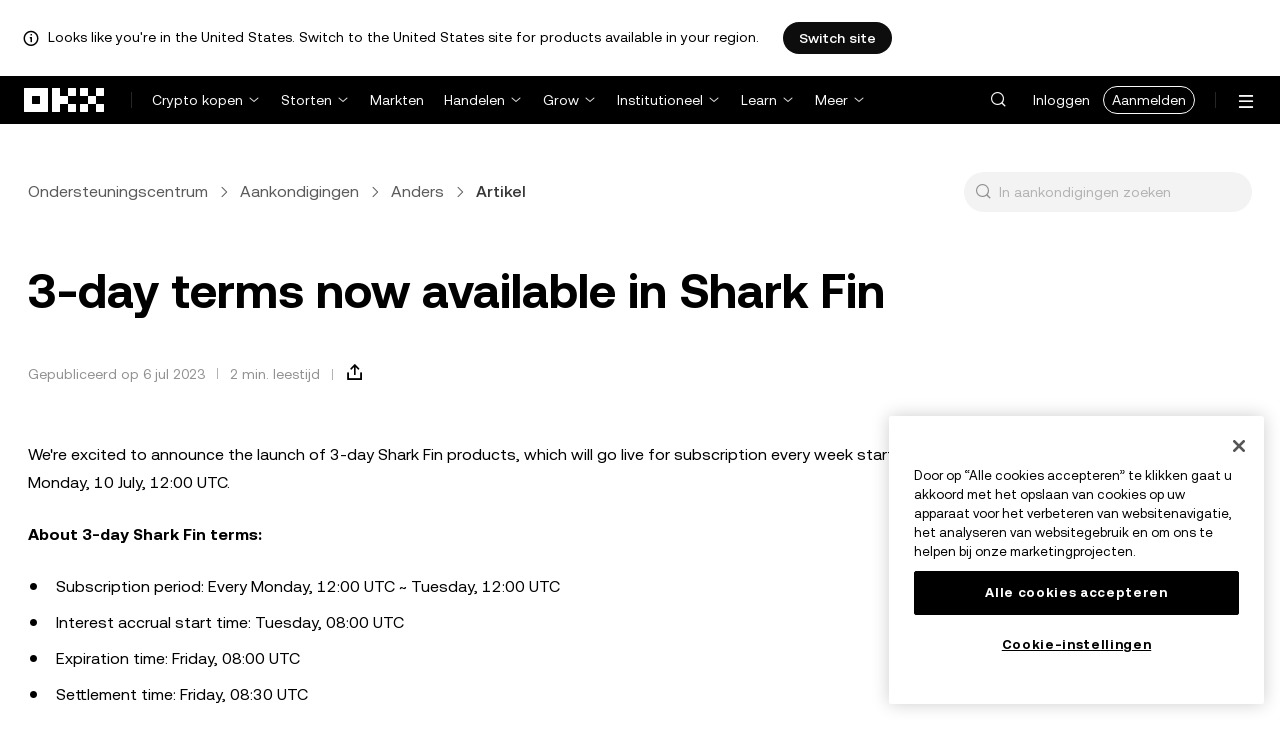

--- FILE ---
content_type: text/html; charset=utf-8
request_url: https://www.okx.com/nl/help/3-day-terms-now-available-in-shark-fin
body_size: 17705
content:
<!DOCTYPE html><html lang="nl" dir="" class="  "><head><meta charSet="UTF-8"/><meta name="viewport" content="width=device-width, initial-scale=1.0, maximum-scale=1.0, minimum-scale=1.0, user-scalable=no"/><title>3-day terms now available in Shark Fin | OKX Nederland</title><meta http-equiv="X-UA-Compatible" content="IE=edge,chrome=1"/><meta name="description" content="OKX Nederland - We&#x27;re excited to announce the launch of 3-day Shark Fin products, which will go live for subscription every week starting Monday, 10 July, 12:00 UTC.About"/><meta name="Author" content="OKX"/><meta name="Copyright" content="okx.com"/><meta name="google-site-verification" content="SVJL-WGbe8_1J05O3I8V4ehAs8L89UDA-bcAyAJ2SLw"/><meta property="og:type" content="website"/><meta property="og:title" content="3-day terms now available in Shark Fin"/><meta property="og:url" content="https://www.okx.com/nl/help/3-day-terms-now-available-in-shark-fin"/><meta property="og:site_name" content="OKX Nederland"/><meta property="og:image" content="https://www.okx.com/cdn/assets/imgs/244/84D446EF6A65AF94.jpeg"/><meta property="og:description" content="OKX Nederland - We&#x27;re excited to announce the launch of 3-day Shark Fin products, which will go live for subscription every week starting Monday, 10 July, 12:00 UTC.About"/><meta name="twitter:card" content="summary_large_image"/><meta name="twitter:site" content="OKX Nederland"/><meta name="twitter:title" content="3-day terms now available in Shark Fin"/><meta name="twitter:description" content="OKX Nederland - We&#x27;re excited to announce the launch of 3-day Shark Fin products, which will go live for subscription every week starting Monday, 10 July, 12:00 UTC.About"/><meta name="twitter:image" content="https://www.okx.com/cdn/assets/imgs/244/84D446EF6A65AF94.jpeg"/><meta name="full-screen" content="yes"/><meta name="browsermode" content="application"/><meta name="x5-orientation" content="portrait"/><meta name="x5-fullscreen" content="true"/><meta name="x5-page-mode" content="app"/><meta name="apple-mobile-web-app-capable" content="yes"/><meta name="theme-color" content="#121212"/><meta name="yandex-verification" content="aaa987727259a356"/><meta name="naver-site-verification" content="3275b79a3c81ac994632e15ac643c47a64bf1b43"/><link rel="preconnect" href="https://www.okx.com" crossorigin=""/><link rel="dns-prefetch" href="https://www.okx.com"/><link rel="shortcut icon" href="https://www.okx.com/cdn/assets/imgs/226/EB771F0EE8994DD5.png"/><link rel="apple-touch-icon" href="https://www.okx.com/cdn/assets/imgs/253/59830BB78B18A776.png" type="image/png"/><link rel="canonical" href="https://undefined/en-eu/help/3-day-terms-now-available-in-shark-fin"/><link rel="alternate" href="https://www.okx.com/zh-hans/help/3-day-terms-now-available-in-shark-fin" hreflang="zh-Hans"/><link rel="alternate" href="https://www.okx.com/pt/help/3-day-terms-now-available-in-shark-fin" hreflang="pt"/><link rel="alternate" href="https://www.okx.com/zh-hant/help/3-day-terms-now-available-in-shark-fin" hreflang="zh-Hant"/><link rel="alternate" href="https://www.okx.com/fr/help/3-day-terms-now-available-in-shark-fin" hreflang="fr"/><link rel="alternate" href="https://www.okx.com/id/help/3-day-terms-now-available-in-shark-fin" hreflang="id"/><link rel="alternate" href="https://www.okx.com/ru/help/3-day-terms-now-available-in-shark-fin" hreflang="ru"/><link rel="alternate" href="https://www.okx.com/vi/help/3-day-terms-now-available-in-shark-fin" hreflang="vi"/><link rel="alternate" href="https://www.okx.com/es-la/help/3-day-terms-now-available-in-shark-fin" hreflang="es"/><link rel="alternate" href="https://www.okx.com/ua/help/3-day-terms-now-available-in-shark-fin" hreflang="uk"/><link rel="alternate" href="https://www.okx.com/help/3-day-terms-now-available-in-shark-fin" hreflang="en"/><link rel="alternate" href="https://www.okx.com/ar/help/3-day-terms-now-available-in-shark-fin" hreflang="ar"/><link rel="alternate" href="https://www.okx.com/en-eu/help/3-day-terms-now-available-in-shark-fin" hreflang="en-de"/><link rel="alternate" href="https://www.okx.com/en-eu/help/3-day-terms-now-available-in-shark-fin" hreflang="en-fr"/><link rel="alternate" href="https://www.okx.com/en-eu/help/3-day-terms-now-available-in-shark-fin" hreflang="en-nl"/><link rel="alternate" href="https://www.okx.com/en-eu/help/3-day-terms-now-available-in-shark-fin" hreflang="en-it"/><link rel="alternate" href="https://www.okx.com/en-eu/help/3-day-terms-now-available-in-shark-fin" hreflang="en-es"/><link rel="alternate" href="https://www.okx.com/en-eu/help/3-day-terms-now-available-in-shark-fin" hreflang="en-dk"/><link rel="alternate" href="https://www.okx.com/en-eu/help/3-day-terms-now-available-in-shark-fin" hreflang="en-fi"/><link rel="alternate" href="https://www.okx.com/en-eu/help/3-day-terms-now-available-in-shark-fin" hreflang="en-sv"/><link rel="alternate" href="https://www.okx.com/en-eu/help/3-day-terms-now-available-in-shark-fin" hreflang="en-pl"/><link rel="alternate" href="https://www.okx.com/en-eu/help/3-day-terms-now-available-in-shark-fin" hreflang="en-ro"/><link rel="alternate" href="https://www.okx.com/fr-fr/help/3-day-terms-now-available-in-shark-fin" hreflang="fr-fr"/><link rel="alternate" href="https://www.okx.com/fi/help/3-day-terms-now-available-in-shark-fin" hreflang="fi"/><link rel="alternate" href="https://www.okx.com/sv/help/3-day-terms-now-available-in-shark-fin" hreflang="sv"/><link rel="alternate" href="https://www.okx.com/zh-hans-eu/help/3-day-terms-now-available-in-shark-fin" hreflang="zh-Hans-de"/><link rel="alternate" href="https://www.okx.com/zh-hans-eu/help/3-day-terms-now-available-in-shark-fin" hreflang="zh-Hans-fr"/><link rel="alternate" href="https://www.okx.com/zh-hans-eu/help/3-day-terms-now-available-in-shark-fin" hreflang="zh-Hans-nl"/><link rel="alternate" href="https://www.okx.com/zh-hans-eu/help/3-day-terms-now-available-in-shark-fin" hreflang="zh-Hans-it"/><link rel="alternate" href="https://www.okx.com/zh-hans-eu/help/3-day-terms-now-available-in-shark-fin" hreflang="zh-Hans-es"/><link rel="alternate" href="https://www.okx.com/ru-eu/help/3-day-terms-now-available-in-shark-fin" hreflang="ru-de"/><link rel="alternate" href="https://www.okx.com/ru-eu/help/3-day-terms-now-available-in-shark-fin" hreflang="ru-ua"/><link rel="alternate" href="https://www.okx.com/ru-eu/help/3-day-terms-now-available-in-shark-fin" hreflang="ru-de"/><link rel="alternate" href="https://www.okx.com/ru-eu/help/3-day-terms-now-available-in-shark-fin" hreflang="ru-cy"/><link rel="alternate" href="https://www.okx.com/ru-eu/help/3-day-terms-now-available-in-shark-fin" hreflang="ru-lv"/><link rel="alternate" href="https://www.okx.com/ua-eu/help/3-day-terms-now-available-in-shark-fin" hreflang="uk-pl"/><link rel="alternate" href="https://www.okx.com/ua-eu/help/3-day-terms-now-available-in-shark-fin" hreflang="uk-de"/><link rel="alternate" href="https://www.okx.com/ua-eu/help/3-day-terms-now-available-in-shark-fin" hreflang="uk-cz"/><link rel="alternate" href="https://www.okx.com/ua-eu/help/3-day-terms-now-available-in-shark-fin" hreflang="uk-it"/><link rel="alternate" href="https://www.okx.com/ua-eu/help/3-day-terms-now-available-in-shark-fin" hreflang="uk-es"/><link rel="alternate" href="https://www.okx.com/pl/help/3-day-terms-now-available-in-shark-fin" hreflang="pl"/><link rel="alternate" href="https://www.okx.com/nl/help/3-day-terms-now-available-in-shark-fin" hreflang="nl"/><link rel="alternate" href="https://www.okx.com/de/help/3-day-terms-now-available-in-shark-fin" hreflang="de"/><link rel="alternate" href="https://www.okx.com/es-es/help/3-day-terms-now-available-in-shark-fin" hreflang="es-es"/><link rel="alternate" href="https://www.okx.com/it/help/3-day-terms-now-available-in-shark-fin" hreflang="it"/><link rel="alternate" href="https://www.okx.com/pt-pt/help/3-day-terms-now-available-in-shark-fin" hreflang="pt-pt"/><link rel="alternate" href="https://www.okx.com/ro/help/3-day-terms-now-available-in-shark-fin" hreflang="ro"/><link rel="alternate" href="https://www.okx.com/cs/help/3-day-terms-now-available-in-shark-fin" hreflang="cs"/><link rel="alternate" href="https://www.okx.com/zh-hans-ae/help/3-day-terms-now-available-in-shark-fin" hreflang="zh-Hans-ae"/><link rel="alternate" href="https://www.okx.com/en-ae/help/3-day-terms-now-available-in-shark-fin" hreflang="en-ae"/><link rel="alternate" href="https://www.okx.com/ru-ae/help/3-day-terms-now-available-in-shark-fin" hreflang="ru-ae"/><link rel="alternate" href="https://www.okx.com/fr-ae/help/3-day-terms-now-available-in-shark-fin" hreflang="fr-ae"/><link rel="alternate" href="https://www.okx.com/ar-ae/help/3-day-terms-now-available-in-shark-fin" hreflang="ar-ae"/><link rel="alternate" href="https://www.okx.com/pt-br/help/3-day-terms-now-available-in-shark-fin" hreflang="pt-br"/><link rel="alternate" href="https://www.okx.com/en-br/help/3-day-terms-now-available-in-shark-fin" hreflang="en-br"/><link rel="alternate" href="https://www.okx.com/en-au/help/3-day-terms-now-available-in-shark-fin" hreflang="en-au"/><link rel="alternate" href="https://www.okx.com/zh-hans-au/help/3-day-terms-now-available-in-shark-fin" hreflang="zh-Hans-au"/><link rel="alternate" href="https://www.okx.com/zh-hans-sg/help/3-day-terms-now-available-in-shark-fin" hreflang="zh-Hans-sg"/><link rel="alternate" href="https://www.okx.com/en-sg/help/3-day-terms-now-available-in-shark-fin" hreflang="en-sg"/><link rel="alternate" href="https://www.okx.com/en-us/help/3-day-terms-now-available-in-shark-fin" hreflang="en-us"/><link rel="alternate" href="https://www.okx.com/nb/help/3-day-terms-now-available-in-shark-fin" hreflang="nb"/><link rel="alternate" href="https://www.okx.com/en-gb/help/3-day-terms-now-available-in-shark-fin" hreflang="en-gb"/><link rel="alternate" href="https://tr.okx.com/help/3-day-terms-now-available-in-shark-fin" hreflang="tr"/><link rel="alternate" href="https://tr.okx.com/en/help/3-day-terms-now-available-in-shark-fin" hreflang="en-tr"/><link rel="alternate" href="https://www.okx.com/help/3-day-terms-now-available-in-shark-fin" hreflang="x-default"/><link rel="stylesheet" type="text/css" href="https://www.okx.com/cdn/assets/okfe/okx-nav/okxGlobal/index.4b1c0af4.css"/><link rel="stylesheet" type="text/css" href="https://www.okx.com/cdn/assets/okfe/okx-nav/global/index.8d66a6f3.css"/><style>
        *{ margin: 0; padding: 0}
        </style><link rel="stylesheet" type="text/css" href="https://www.okx.com/cdn/assets/okfe/okx-nav/header/index.c79739ce.css"/><link rel="stylesheet" type="text/css" href="https://www.okx.com/cdn/assets/okfe/okx-nav/footer/index.2712fc4e.css"/><link rel="stylesheet" type="text/css" href="https://www.okx.com/cdn/assets/okfe/helpcenter/461/index.00319ea2.css"/><link rel="stylesheet" type="text/css" href="https://www.okx.com/cdn/assets/okfe/helpcenter/679/index.0467447e.css"/><link rel="stylesheet" type="text/css" href="https://www.okx.com/cdn/assets/okfe/helpcenter/138/index.24cf6f57.css"/><link rel="stylesheet" type="text/css" href="https://www.okx.com/cdn/assets/okfe/helpcenter/899/index.055dbfb5.css"/><link rel="stylesheet" type="text/css" href="https://www.okx.com/cdn/assets/okfe/helpcenter/224/index.9903b1d0.css"/><link rel="stylesheet" type="text/css" href="https://www.okx.com/cdn/assets/okfe/helpcenter/863/index.1087ad14.css"/><link rel="stylesheet" type="text/css" href="https://www.okx.com/cdn/assets/okfe/helpcenter/113/index.105e67e3.css"/><link rel="stylesheet" type="text/css" href="https://www.okx.com/cdn/assets/okfe/helpcenter/article/index.24c1a56a.css"/></head><body id="body" class="theme-light pnl-classic brand-exchange" broker-style="" data-responsive="true" data-nav="true"><header id="headerContainer" class="header header-container" data-chain="false"><div id="site-banner-root" class="nav-banner-container"><div class="okx-sticky-container okx-sticky-top site-banner-container" style="position:static;top:0px;background-color:#ffffff;color:#000" id="okx-sticky_-3"><p class="site-banner-text"><i class="icon okx-header-footer-information site-banner-icon"></i><span class="site-banner-tip">Looks like you&#x27;re in the United States. Switch to the United States site for products available in your region.</span></p><button type="button" class="site-banner-link">Switch site</button></div></div><div class="header-wrap  header-with-banner"><button type="button" class="skip-to-content">Overslaan naar hoofdinhoud</button><div class="header-main" data-from="1"><div class="logo-container mode-container" id="logoCon" data-chain="false"><div class="mode-logo"><a class="logo-wrap " href="/nl" aria-label="OKX-logo, ga naar de startpagina"><img width="82" height="36" class="logo-img   
        " src="[data-uri]" alt="OKX: De marktleidende beurs voor cryptocurrency&#x27;s" title="OKX Nederland"/></a></div></div><div class="head-spl-lin"></div><nav id="navContainer" class="nav-container" data-from="1" aria-label="Hoofdmenu"><div class="nav-scroll-box"><div class="nav-l-sec other-language-left-section"><div class="nav-l-con"><div class="nav-item is-left nav-buy"><button type="button" class="tab nav-text mu-txt icon okx-header-footer-arrow-chevrons-down" id="title-nav-buy" aria-expanded="false">Crypto kopen</button><div class="u-in-ext dp-c-l-ag  " style="z-index:20000"><div aria-labelledby="title-nav-buy" class="extend-box "><a href="/nl/buy-crypto#sourceQuote=eur&amp;sourceBase=btc" class="box-item icon okx-header-footer-buy-with-card"><div class="item-box"><div id="" class="item-title">Kopen en verkopen</div><div class="desc">SEPA, Visa, Mastercard en meer</div></div></a><a href="/nl/convert" class="box-item icon okx-header-footer-calculator"><div class="item-box"><div id="" class="item-title">Cryptocalculator</div><div class="desc">Check realtime wisselkoersen en cryptowaarden</div></div></a></div></div></div><div class="nav-item is-left nav-deposit"><button type="button" class="tab nav-text mu-txt icon okx-header-footer-arrow-chevrons-down" id="title-nav-desposit" aria-expanded="false">Storten</button><div class="u-in-ext dp-c-l-ag  " style="z-index:20000"><div aria-labelledby="title-nav-desposit" class="extend-box "><a href="/nl/balance/fiat/deposit" class="box-item icon okx-header-footer-cash-fiat"><div class="item-box"><div id="" class="item-title">Geld storten</div><div class="desc">Voeg geld toe aan je accountsaldo via een bankoverschrijving om te handelen</div></div></a><a href="/nl/balance/recharge" class="box-item icon okx-header-footer-withdraw"><div class="item-box"><div id="" class="item-title">Crypto storten</div><div class="desc">Crypto overschrijven van een on-chain-wallet of beurs</div></div></a></div></div></div><a class="nav-link nav-item is-left nav-market" href="/nl/markets/prices">Markten</a><div class="nav-item is-left nav-trade"><button type="button" id="title-nav-trade" class="tab nav-text mu-txt icon okx-header-footer-arrow-chevrons-down" aria-expanded="false">Handelen</button><div class="u-in-ext dp-c-l-ag drop-panel" style="z-index:20000"><div class="drop-extend-box extend-box extend-panel-box"><div class="drop-panel-box  drop-panel-box-menu trade-drop-panel-box-menu"><ul class="drop-panel-list" aria-labelledby="trading-group-1"><p id="trading-group-1" class="drop-panel-title">Handelsinstrumenten</p><li class="trade-drop-item-con dropdown-panel-li"><a href="/nl/trade-convert#from-page=navigation&amp;from-action=web_header" class="box-item panel-box-item drop-panel-box-item item-convert icon okx-header-footer-convert"><div class="item-box item-panel-drop trade-item-panel-drop "><div class="item-title trade-item-panel-drop-title">Converteren</div><div class="desc">Snelle conversie, geen handelskosten, geen prijsverschuiving</div></div></a></li><li class="dropdown-panel-li"><a href="/nl/trade-spot" class="box-item panel-box-item drop-panel-box-item icon okx-header-footer-spot"><div class="item-box item-panel-drop trade-item-panel-drop "><div class="item-title trade-item-panel-drop-title">Spot</div><div class="desc">Eenvoudig crypto kopen en verkopen</div></div></a><i tabindex="0" role="button" aria-expanded="false" aria-label="Submenu Spot openen" class="panel-drop-item-icon trade-panel-drop-item-icon icon okx-header-footer-arrow-chevrons-right"></i></li></ul><ul class="drop-panel-list" aria-labelledby="trading-group-2"><p id="trading-group-2" class="drop-panel-title">Krachtige tools</p><li class="trade-drop-item-con dropdown-panel-li"><a href="/nl/liquid-marketplace/rfq-builder" class="box-item panel-box-item drop-panel-box-item icon okx-header-footer-rfq"><div class="item-box item-panel-drop trade-item-panel-drop "><div class="item-title trade-item-panel-drop-title">Prijsaanvraag (RFQ)</div><div class="desc">Aangepaste strategieën uit meerdere delen en blokhandelstransacties</div></div></a></li></ul></div></div></div></div><div class="nav-item is-left nav-earn"><button type="button" class="tab nav-text mu-txt icon okx-header-footer-arrow-chevrons-down" id="title-nav-earn" aria-expanded="false">Grow</button><div class="u-in-ext dp-c-l-ag  " style="z-index:20000"><div aria-labelledby="title-nav-earn" class="extend-box "><a href="/nl/earn#from=home" class="box-item icon okx-header-footer-earn"><div class="item-box"><div id="group-item-title-earn-list" class="item-title">Earn</div><div class="desc">HODL niet alleen. Earn</div></div></a><div class="drop-menu-desc-list earn-desc-list"><div role="group" aria-labelledby="group-item-title-earn-list" class="drop-menu-list-item earn-list-item"><a class="drop-menu-item earn-item" href="/nl/earn/onchain-earn">On-chain Earn</a></div></div></div></div></div><div class="nav-item is-left nav-institutions"><button type="button" class="tab nav-text mu-txt icon okx-header-footer-arrow-chevrons-down" id="title-nav-institutions" aria-expanded="false">Institutioneel</button><div class="u-in-ext dp-c-l-ag  " style="z-index:20000"><div aria-labelledby="title-nav-institutions" class="extend-box "><a href="/nl/institutions" class="box-item icon okx-header-footer-institutions-home"><div class="item-box"><div id="" class="item-title">Startpagina voor bedrijven</div><div class="desc">Het krachtigste pakket oplossingen voor cryptohandel ter wereld</div></div></a><a href="/nl/rubix" class="box-item icon okx-header-footer-okx-rubix"><div class="item-box"><div id="" class="item-title">OKX Rubix</div><div class="desc">Digitale bezittingen als dienst voor gereguleerde instellingen</div></div></a><a href="/nl/okx-api" class="box-item icon okx-header-footer-api-1"><div class="item-box"><div id="" class="item-title">API&#x27;s</div><div class="desc">Naadloze API-connectiviteit met ultralage latency</div></div></a><a href="/nl/managed-sub-account" class="box-item icon okx-header-footer-managed-trading-sub-accounts"><div class="item-box"><div id="" class="item-title">Subaccounts voor degelegeerde handel</div><div class="desc">Beheer subaccounts, handel eenvoudig en veilig met meer winst</div></div></a><a href="/nl/historical-data" class="box-item icon okx-header-footer-historical-market-data"><div class="item-box"><div id="" class="item-title">Historische marktgegevens</div><div class="desc">Kaarsgrafieken, totaalcijfers voor transacties, orderboekgegevens en meer</div></div></a><a href="/nl/landingpage/institutionalinsights" class="box-item icon okx-header-footer-tips"><div class="item-box"><div id="" class="item-title">Institutionele inzichten</div><div class="desc">Ons laatste institutionele handelsonderzoek, nieuws en meer</div></div></a></div></div></div><div class="nav-item is-left nav-academy"><button type="button" class="tab nav-text mu-txt icon okx-header-footer-arrow-chevrons-down" aria-expanded="false">Learn</button><div class="u-in-ext dp-c-l-ag  " style="z-index:20000"><div class="extend-box "><a href="/nl/learn" class="box-item icon okx-header-footer-learn"><div class="item-box"><div id="" class="item-title">Leer crypto</div><div class="desc">Krijg belangrijke basisprincipes van crypto onder de knie met eenvoudige handleidingen en tutorials</div></div></a><a href="/nl/how-to-buy" class="box-item icon okx-header-footer-wallet"><div class="item-box"><div id="" class="item-title">Zo koop je crypto</div><div class="desc">Volg stapsgewijze instructies om crypto te kopen</div></div></a><a href="/nl/help/section/faq-getting-started" class="box-item icon okx-header-footer-getting-started"><div class="item-box"><div id="" class="item-title">Aan de slag</div><div class="desc">Vind antwoorden op veelgestelde vragen tijdens je cryptoreis</div></div></a><a href="/nl/price" class="box-item icon okx-header-footer-analysis"><div class="item-box"><div id="" class="item-title">Cryptoprijzen</div><div class="desc">Volg realtime cryptoprijzen en marktbewegingen</div></div></a><a href="/nl/learn/category/trends" class="box-item icon okx-header-footer-trendy-news"><div class="item-box"><div id="" class="item-title">Cryptonieuws</div><div class="desc">Blijf op de hoogte van het laatste cryptonieuws en de nieuwste trends</div></div></a><a href="/nl/learn/category/blog" class="box-item icon okx-header-footer-feed"><div class="item-box"><div id="" class="item-title">Blog</div><div class="desc">Lees inzichten en verhalen van ons team</div></div></a></div></div></div><div class="nav-item is-left nav-more"><button type="button" class="tab nav-text mu-txt icon okx-header-footer-arrow-chevrons-down" aria-expanded="false">Meer</button><div class="drop-sm-down u-in-ext dp-c-l-ag " style="z-index:20000"><div class="info-extend-box"><div class="extend-box extend-small-box"><div class="box-title">Producten</div><a href="/nl/wallet-security" class="box-item icon okx-header-footer-security-of-funds" aria-label="Veiligheid van vermogen">Veiligheid van vermogen</a><a href="/nl/status" class="box-item icon okx-header-footer-status" aria-label="Status">Status</a><a href="/nl/proof-of-reserves" class="box-item icon okx-header-footer-proof-of-reservation" aria-label="Bewijs van reserves">Bewijs van reserves</a><a href="/nl/protect" class="box-item item-protect icon okx-header-footer-user-protection" aria-label="OKX Protect">OKX Protect</a><a href="https://web3.okx.com/" target="_blank" class="box-item item-web3 icon okx-header-footer-web3-defi" aria-label="Web3">Web3</a></div><div class="extend-box extend-small-box"><div class="box-title">Anders</div><a href="/nl/rewards-hub" class="box-item item-rewards-hub icon okx-header-footer-cryptopedia" aria-label="Beloningen">Beloningen</a><a href="/nl/referral" class="box-item icon okx-header-footer-copiers" aria-label="Verwijzing">Verwijzing</a><a href="/nl/affiliates" class="box-item icon okx-header-footer-node" aria-label="Partners">Partners</a><a href="/nl/ventures" class="box-item icon okx-header-footer-blockdream-ventures-1" aria-label="OKX Ventures">OKX Ventures</a><a href="/nl/token-listing-apply" class="box-item icon okx-header-footer-listing-application" aria-label="Toepassing voor notering">Toepassing voor notering</a><a href="/nl/fees" class="box-item icon okx-header-footer-fees" aria-label="Kosten">Kosten</a></div></div></div></div></div></div><div class="nav-null"></div><div class="header-search-box" id="headerSearchBox"></div><div class="user-no-login"><a class="passport-btn user-login-btn monitor-login" href="https://my.okx.com/nl/account/login">Inloggen</a><a class="passport-btn user-register-btn monitor-register" href="https://my.okx.com/nl/account/register?action=header_register_btn">Aanmelden</a></div><div class="header-line"></div><div class="nav-r-sec"><div class="nav-r-con"><div class="nav-download other-wrap "><button type="button" aria-label="Download onze app. Het keuzemenu bevat een QR-code en andere downloadopties." class="download-app icon okx-header-footer-download"></button><div class="drop-down-list drop-c-right-align drop-animation download-drop-menu " style="z-index:20000"></div></div><div class="nav-notice other-wrap "><button type="button" aria-label="Meldingen en aankondigingen" class="notice-icon icon okx-header-footer-notice"></button></div><div class="nav-item nav-custom other-wrap"><button type="button" aria-label="Krijg hulp of volg onze sociale media" class="custom-logo icon okx-header-footer-question"></button><button type="button" class="nav-text mu-txt user-support-text icon okx-header-footer-arrow-chevrons-down">Ondersteuning</button><div class="drop-down-list drop-c-right-align " style="z-index:20000"><a class="extend-link" href="/nl/help">Ondersteuningscentrum</a><a id="myRequest" class="extend-link request-link" href="/nl/support-center/history">Mijn tickets</a><a class="extend-link" href="/nl/community">Contact met OKX</a></div></div><div class="nav-item nav-language other-wrap"><button aria-haspopup="true" aria-expanded="false" type="button" aria-label="Taal of valuta wijzigen" class="now-language icon okx-header-footer-language"></button></div></div></div><nav class="action-container"><button type="button" class="header-menu-btn icon okx-header-footer-hamburger" id="headerMenuBtn" aria-label="Menu met extra opties openen" aria-controls="navColumnContainer" aria-expanded="false"></button></nav></div></nav></div></div><script data-id="__header_data_for_ssr__" type="application/json" id="headerState">{"headerContext":{"logoImgUrl":"https://www.okx.com/cdn/assets/imgs/221/187957948BD02D97.png","templateConfig":null,"marketBanner":{"target":"/en-us","market":"us","locale":"en_US","title":"Looks like you’re in the United States","banner":"Looks like you're in the United States. Switch to the United States site for products available in your region.","popup":"Switch to the United States site for products available in your region.","btnText":"Switch site"},"hideHeader":false,"isSSRSuccess":true}}</script></header><div class="home-container"><div id="root" role="main"><div><div id="article-container" class="index_articleWrap__+1dAF"><div class="index_header__L6uwU index_pageHeader__ID1Tk"><div class="index_inputWrapper__O0dCI index_searchBar__IVypA" id="search-container-_R_1a_"><div class="okui-input-var okui-input okui-input-md okui-input-search"><div class="okui-input-box input-circle" role="none"><span class="okui-input-prefix"><i class="icon iconfont okds-search okui-input-search-prefix-icon prefix-icon okui-a11y-button" role="button" aria-label="In aankondigingen zoeken" tabindex="0"></i></span><input type="search" aria-owns="_R_1aH1_" aria-controls="_R_1aH1_" aria-haspopup="listbox" role="combobox" aria-expanded="false" inputMode="search" autoCapitalize="off" autoCorrect="off" placeholder="In aankondigingen zoeken" aria-label="In aankondigingen zoeken" id="_R_da_" class="okui-input-input" value=""/></div></div></div><div class="index_breadcrumb__o7IW-"><div class="okui-breadcrumbs-var okui-breadcrumbs okui-breadcrumbs-secondary okui-breadcrumbs-md index_breadcrumb__suoXK" role="navigation"><div class="okui-overflowscroll-var okui-overflow_scroll"><div class="okui-overflow_scroll-nav"><div class="okui-overflow_scroll-nav-icon icon-left  icon-hide"><i class="icon iconfont okds-arrow-chevron-right-centered-sm icon-left-inner" role="img" aria-hidden="true"></i></div><div class="okui-overflow_scroll-nav-icon icon-right  icon-hide"><i class="icon iconfont okds-arrow-chevron-right-centered-sm" role="img" aria-hidden="true"></i></div></div><div class="okui-overflow_scroll-scroll"><div class="okui-overflow_scroll-scroll-children"><div class="okui-breadcrumbs-crumb"><div class="okui-hyperlink-var okui-hyperlink okui-hyperlink-secondary okui-hyperlink-md okui-hyperlink-medium okui-breadcrumbs-crumb-link" data-testid="okd-hyperlink"><a href="/nl/help" rel="noopener" target="_self" class="okui-powerLink-a11y okui-hyperlink-text">Ondersteuningscentrum</a></div><i class="icon iconfont okds-arrow-chevron-right-centered-md crumb-icon" role="img" aria-hidden="true"></i></div><div class="okui-breadcrumbs-crumb"><div class="okui-hyperlink-var okui-hyperlink okui-hyperlink-secondary okui-hyperlink-md okui-hyperlink-medium okui-breadcrumbs-crumb-link" data-testid="okd-hyperlink"><a href="/nl/help/category/announcements" rel="noopener" target="_self" class="okui-powerLink-a11y okui-hyperlink-text">Aankondigingen</a></div><i class="icon iconfont okds-arrow-chevron-right-centered-md crumb-icon" role="img" aria-hidden="true"></i></div><div class="okui-breadcrumbs-crumb"><div class="okui-hyperlink-var okui-hyperlink okui-hyperlink-secondary okui-hyperlink-md okui-hyperlink-medium okui-breadcrumbs-crumb-link" data-testid="okd-hyperlink"><a href="/nl/help/section/announcements-others" rel="noopener" target="_self" class="okui-powerLink-a11y okui-hyperlink-text">Anders</a></div><i class="icon iconfont okds-arrow-chevron-right-centered-md crumb-icon" role="img" aria-hidden="true"></i></div><div class="okui-breadcrumbs-crumb okui-breadcrumbs-crumb-active" aria-current="location">Artikel</div></div></div></div></div></div></div><article aria-label="3-day terms now available in Shark Fin"><div class="index_headerContainer__xLBC7"><div class="index_article-row__zcHBh"><h1 class="index_article-title-h1__7vfwM">3-day terms now available in Shark Fin</h1></div><div class="index_detail-row__eb1oj"><div class="index_dividerRow__FHkzs index_timeWrap__E-9n6"><span class="">Gepubliceerd op 6 jul 2023</span><span>2 min. leestijd</span></div><div class="index_share__z3j6b"><i class="icon iconfont okx-support-share index_shareIcon__4FFoD okui-a11y-button" style="font-size:20px" role="button" aria-label="Delen" tabindex="0"></i></div></div></div><div class="index_articleContainer__wfTXX"><div class="index_contentContainer__c1hZR"><div class="index_content__03zP1"><div id="markdown-content-19q5qdAT3lX8ykGaieyb0U" class="index_markdownContent__YOE4e"><p>We&#39;re excited to announce the launch of 3-day Shark Fin products, which will go live for subscription every week starting Monday, 10 July, 12:00 UTC.</p>
<p><strong>About 3-day Shark Fin terms:</strong></p>
<ul>
<li>Subscription period: Every Monday, 12:00 UTC ~ Tuesday, 12:00 UTC</li>
<li>Interest accrual start time: Tuesday, 08:00 UTC</li>
<li>Expiration time: Friday, 08:00 UTC</li>
<li>Settlement time: Friday, 08:30 UTC</li>
</ul>
<p><strong>How to subscribe on OKX Web or APP:</strong><br>Step 1: Go to Grow &gt; Earn &gt; Structured Products &gt; <a href="/nl/earn/shark-fin#from=home">Shark Fin</a><br>Step 2: Select a 3-day product.<br>Step 3: Subscribe with at least 10 USDT.</p>
<p>Start earning attractive APRs on your USDT now!</p>
<p>OKX<br>06 July</p>
</div></div></div><div class="index_articleSidebarContainer__i75tG"><div class="index_inner__SIJdv"></div></div></div></article></div><div id="article-overlay" class="index_stickyRegion__TwZcP"></div></div>
      <script data-id="__app_data_for_ssr__" type="application/json" id="appState">{"appContext":{"initialProps":{"supportBanner":{"text":""},"articleLikes":{},"content":{"headings":[],"readingTime":2}},"initState":{},"isSSR":true,"faasUseSSR":true,"useSSR":true,"isSSRSuccess":true,"serverSideProps":{"cfLocale":"nl-NL","currentPost":{"id":"19q5qdAT3lX8ykGaieyb0U","slug":"3-day-terms-now-available-in-shark-fin","title":"3-day terms now available in Shark Fin","section":{"slug":"announcements-others","title":"Anders","contentType":"section","priority":2,"id":"51d4P0rh00czyvpVQi1t3H","level":0,"category":{"id":"5A5ztQpKiEHZDARH2tR1n8","title":"Aankondigingen","slug":"announcements","showRating":false,"showPublishTime":true,"showUpdateTime":false,"showSidebar":false,"showReadingTime":true,"isFirstSectionUsingTag":true}},"footers":[],"tags":[],"publishTime":"2023-07-06T10:38+08:00","createdAt":"2023-07-06T02:39:05.730Z","updatedAt":"2025-11-17T10:43:16.987Z","isStandalone":false,"isRichText":false},"supportLocales":["cs-CZ","de-DE","en-US","es-419","es-ES","fr-FR","id-ID","it-IT","pl-PL","pt-PT","pt-BR","ro-RO","ru-RU","tr-TR","uk-UA","vi-VN","zh-CN"]},"dsn":"https://0d62f08b9fa0de848bd7e9a79a861bd9@sentry.okg.com/134","templateConfig":null,"version":"0.0.491","project":"helpcenter","urlKey":"%2Fhelp%2F%5Bslug%5D","traceId":"2121057867269010003","enableRTL":true,"isAPMProxyOff":"0","isYandexOff":"0","isWebWorkerEnable":"0","polyfillLevel":"v6"}}</script>
      <script data-id="__okxGlobal__" type="application/json" id="_okxGlobal">{"restriction":{"cefiDex":{"displayCountryName":"Verenigde Staten","country":"US","kycLevel":0,"hidden":true,"province":"","provinceCode":"","limit":true,"politStatus":1},"jumpstart":{"displayCountryName":"Verenigde Staten","country":"US","kycLevel":0,"hidden":true,"province":"","provinceCode":"","limit":true,"politStatus":1},"okb":{"displayCountryName":"Verenigde Staten","country":"US","kycLevel":0,"hidden":true,"province":"","provinceCode":"","limit":true,"politStatus":1},"riskBanner":{"displayCountryName":"","country":"","kycLevel":0,"hidden":false,"province":"","provinceCode":"","limit":false,"politStatus":0,"content":0},"language":{"languageList":[]},"perpetual":{"displayCountryName":"Verenigde Staten","country":"US","kycLevel":0,"hidden":true,"province":"","provinceCode":"","limit":true,"action":"","politStatus":1},"simpleNews":{"mode":[]},"simpleEarn":{"displayCountryName":"Verenigde Staten","country":"US","kycLevel":0,"hidden":true,"province":"","provinceCode":"","limit":true,"politStatus":1},"xBtc":{"displayCountryName":"Verenigde Staten","country":"US","kycLevel":0,"hidden":true,"province":"","provinceCode":"","limit":true,"politStatus":1},"mode":{"mode":["cefi","web3"],"cefiDetail":["lite"]},"thirdParty":{"displayCountryName":"","country":"","kycLevel":0,"hidden":true,"province":"","provinceCode":"","limit":false,"politStatus":0},"topMoverSection":{"displayCountryName":"Verenigde Staten","country":"US","kycLevel":0,"hidden":true,"province":"","provinceCode":"","limit":true,"politStatus":1},"botSimpleEarn":{"displayCountryName":"Verenigde Staten","country":"US","kycLevel":0,"hidden":true,"province":"","provinceCode":"","limit":true,"politStatus":1},"ceDefi":{"displayCountryName":"Verenigde Staten","country":"US","kycLevel":0,"hidden":true,"province":"","provinceCode":"","limit":true,"politStatus":1},"imHomepage":{"displayCountryName":"Verenigde Staten","country":"US","kycLevel":0,"hidden":true,"province":"","provinceCode":"","limit":true,"politStatus":1},"payWith":{"displayCountryName":"Verenigde Staten","country":"US","kycLevel":0,"hidden":true,"province":"","provinceCode":"","limit":true,"politStatus":1},"copyTradingPerpetual":{"displayCountryName":"Verenigde Staten","country":"US","kycLevel":0,"hidden":true,"province":"","provinceCode":"","limit":true,"politStatus":1},"autoEarn":{"displayCountryName":"Verenigde Staten","country":"US","kycLevel":0,"hidden":true,"province":"","provinceCode":"","limit":true,"politStatus":1},"margin":{"displayCountryName":"Verenigde Staten","country":"US","kycLevel":0,"hidden":true,"province":"","provinceCode":"","limit":true,"action":"","politStatus":1},"okxBuilder":{"displayCountryName":"Verenigde Staten","country":"US","kycLevel":0,"hidden":true,"province":"","provinceCode":"","limit":true,"politStatus":1},"crTradingMode":{"mode":["simple","advanced"]},"nitro":{"displayCountryName":"Verenigde Staten","country":"US","kycLevel":0,"hidden":true,"province":"","provinceCode":"","limit":true,"politStatus":1},"copyTrading":{"displayCountryName":"Verenigde Staten","country":"US","kycLevel":0,"hidden":true,"province":"","provinceCode":"","limit":true,"politStatus":1},"smartPicks":{"displayCountryName":"Verenigde Staten","country":"US","kycLevel":0,"hidden":true,"province":"","provinceCode":"","limit":true,"politStatus":1},"priorConfirmation":{"displayCountryName":"Verenigde Staten","country":"US","kycLevel":0,"hidden":true,"province":"","provinceCode":"","limit":true,"politStatus":1},"btcYield":{"displayCountryName":"Verenigde Staten","country":"US","kycLevel":0,"hidden":true,"province":"","provinceCode":"","limit":true,"politStatus":1},"reroutePopup":{"displayCountryName":"Verenigde Staten","country":"US","kycLevel":0,"hidden":false,"province":"","provinceCode":"","limit":true,"action":"404","politStatus":1},"crTradingPage":{"mode":["versionA","versionB"]},"option":{"displayCountryName":"Verenigde Staten","country":"US","kycLevel":0,"hidden":true,"province":"","provinceCode":"","limit":true,"action":"","politStatus":1},"structuredEarn":{"displayCountryName":"Verenigde Staten","country":"US","kycLevel":0,"hidden":true,"province":"","provinceCode":"","limit":true,"politStatus":1},"copyTradingFeeds":{"displayCountryName":"Verenigde Staten","country":"US","kycLevel":0,"hidden":true,"province":"","provinceCode":"","limit":true,"politStatus":1},"preMarket":{"displayCountryName":"Verenigde Staten","country":"US","kycLevel":0,"hidden":true,"province":"","provinceCode":"","limit":true,"politStatus":1},"loan":{"displayCountryName":"Verenigde Staten","country":"US","kycLevel":0,"hidden":true,"province":"","provinceCode":"","limit":true,"politStatus":1},"institutionalLoan":{"displayCountryName":"Verenigde Staten","country":"US","kycLevel":0,"hidden":true,"province":"","provinceCode":"","limit":true,"politStatus":1},"brokerProgram":{"displayCountryName":"Verenigde Staten","country":"US","kycLevel":0,"hidden":true,"province":"","provinceCode":"","limit":true,"politStatus":1},"web3ModuleEntry":{"displayCountryName":"Verenigde Staten","country":"US","kycLevel":0,"hidden":true,"province":"","provinceCode":"","limit":true,"action":"","politStatus":1},"basicInfo":{"displayCountryName":"Verenigde Staten","country":"US","appI18nDto":{"languageInfo":{"cefiLocalizationName":"","hideInCefiMode":false,"isoCode":"nl-NL","localizationName":"","platformLanguageCode":""},"market":"eea"},"crMarket":true,"ipCountryCode":"US","entityId":39},"slicingBot":{"displayCountryName":"Verenigde Staten","country":"US","kycLevel":0,"hidden":true,"province":"","provinceCode":"","limit":true,"politStatus":1},"tradingView":{"displayCountryName":"Verenigde Staten","country":"US","kycLevel":0,"hidden":true,"province":"","provinceCode":"","limit":true,"politStatus":1},"xDropsClub":{"displayCountryName":"","country":"","kycLevel":0,"hidden":true,"province":"","provinceCode":"","limit":true,"politStatus":0},"payC2b":{"displayCountryName":"Verenigde Staten","country":"US","kycLevel":0,"hidden":true,"province":"","provinceCode":"","limit":true,"politStatus":1},"web3Popup":{"displayCountryName":"Verenigde Staten","country":"US","kycLevel":0,"hidden":true,"province":"","provinceCode":"","limit":true,"politStatus":1},"copyTradingSpot":{"displayCountryName":"Verenigde Staten","country":"US","kycLevel":0,"hidden":true,"province":"","provinceCode":"","limit":true,"politStatus":1},"xbotChatbot":{"displayCountryName":"Verenigde Staten","country":"US","kycLevel":0,"hidden":true,"province":"","provinceCode":"","limit":true,"politStatus":1},"p2p":{"displayCountryName":"Verenigde Staten","country":"US","kycLevel":0,"hidden":true,"province":"","provinceCode":"","limit":true,"action":"","politStatus":1},"site":{"siteList":["OKX_GLOBAL"]},"proMode":{"displayCountryName":"Verenigde Staten","mode":["lite"],"country":"US","kycLevel":0,"hidden":true,"province":"","provinceCode":"","limit":true,"politStatus":1},"build":{"displayCountryName":"Verenigde Staten","country":"US","kycLevel":0,"hidden":true,"province":"","provinceCode":"","limit":true,"politStatus":1},"webView":{"subdomain":"my.okx.com","siteCode":"OKX_EUR"},"future":{"displayCountryName":"Verenigde Staten","country":"US","kycLevel":0,"hidden":true,"province":"","provinceCode":"","limit":true,"action":"","politStatus":1},"tradingBotProLanding":{"displayCountryName":"Verenigde Staten","country":"US","kycLevel":0,"hidden":true,"province":"","provinceCode":"","limit":true,"politStatus":1},"botsLandingPage":{"displayCountryName":"Verenigde Staten","country":"US","kycLevel":0,"hidden":true,"province":"","provinceCode":"","limit":true,"politStatus":1},"flashEarn":{"displayCountryName":"Verenigde Staten","country":"US","kycLevel":0,"hidden":true,"province":"","provinceCode":"","limit":true,"politStatus":1}}}</script></div></div><footer id="footerContainer" class="footer-container" role="contentinfo"><div class="footer-wrap "><div class="f-b"><div class="footer-section footer-top-box"><div class="footer-top-logo logo-e"></div><div class="footer-copyright">©2017 - 2025 OKX.COM</div></div><div class="f-l "><div class="language-list   placement-top" id="footer-language-list"><div class="ul-box language-ul"><div class="list-ul language-li" aria-labelledby="footer-title-language" role="group"><a class="item selected" href="/nl/help/3-day-terms-now-available-in-shark-fin" id="language_nl_NL" aria-current="true">Nederlands<i class="icon okx-header-footer-check select-icon"></i></a><a class="item " href="/de/help/3-day-terms-now-available-in-shark-fin" id="language_de_DE" role="link" tabindex="0">Deutsch</a><a class="item " href="/en-eu/help/3-day-terms-now-available-in-shark-fin" id="language_en_US" role="link" tabindex="0">English</a><a class="item " href="/es-es/help/3-day-terms-now-available-in-shark-fin" id="language_es_ES" role="link" tabindex="0">Español (España)</a><a class="item " href="/fr-fr/help/3-day-terms-now-available-in-shark-fin" id="language_fr_FR" role="link" tabindex="0">Français</a><a class="item " href="/it/help/3-day-terms-now-available-in-shark-fin" id="language_it_IT" role="link" tabindex="0">Italiano</a><a class="item " href="/pl/help/3-day-terms-now-available-in-shark-fin" id="language_pl_PL" role="link" tabindex="0">Polski</a><a class="item " href="/pt-pt/help/3-day-terms-now-available-in-shark-fin" id="language_pt_PT" role="link" tabindex="0">Português (Portugal)</a><a class="item " href="/ro/help/3-day-terms-now-available-in-shark-fin" id="language_ro_RO" role="link" tabindex="0">Română</a><a class="item " href="/nb/help/3-day-terms-now-available-in-shark-fin" id="language_nb_NO" role="link" tabindex="0">Norsk (bokmål)</a><a class="item " href="/fi/help/3-day-terms-now-available-in-shark-fin" id="language_fi_FI" role="link" tabindex="0">Suomi</a><a class="item " href="/sv/help/3-day-terms-now-available-in-shark-fin" id="language_sv_SE" role="link" tabindex="0">Svenska</a><a class="item " href="/zh-hans-eu/help/3-day-terms-now-available-in-shark-fin" id="language_zh_CN" role="link" tabindex="0">简体中文</a><a class="item " href="/cs/help/3-day-terms-now-available-in-shark-fin" id="language_cs_CZ" role="link" tabindex="0">Čeština</a><a class="item " href="/ru-eu/help/3-day-terms-now-available-in-shark-fin" id="language_ru_RU" role="link" tabindex="0">Русский</a><a class="item " href="/ua-eu/help/3-day-terms-now-available-in-shark-fin" id="language_uk_UA" role="link" tabindex="0">Українська</a></div></div></div></div><div class="f-c"><nav class="f-c-main" aria-label="Adresboek van OKX"><div class="f-c-list "><div class="title-box" id="footer-nav-title-col-0">Meer over OKX</div><div class="item-box" role="group" aria-labelledby="footer-nav-title-col-0"><a class="link" href="/nl/about.html" data-m="about">Over ons</a><a class="link" href="/nl/help/okx-candidate-privacy-notice" data-m="candidate_privacy_notice">Privacyverklaring voor kandidaten</a><a class="link" href="/nl/join-us" data-m="careers">Vacatures</a><a class="link" href="/nl/contact-us.html" data-m="contact_us">Contact</a><a class="link" href="/nl/help/terms-of-service" data-m="terms_of_service">Servicevoorwaarden</a><a class="link" href="/nl/help/privacy-policy-statement" data-m="privacy_policy">Privacyverklaring</a><a class="link" href="/nl/help/eea-risk-and-compliance-disclosure" data-m="disclosures">Wettelijke openbaarmakingen</a><a class="link" href="/nl/help/okcoin-europe-ltd-conflicts-of-interest-disclosure" data-m="conflicts_of_interest_disclosure">Belangenconflictverklaring</a><a class="link" href="/nl/help/whistleblower-notice" data-m="whistleblower">Klokkenluidersregeling</a><a class="link" href="/nl/help/okx-law-enforcement-request-guide" data-m="law_enforcement">Wetshandhaving</a><a class="link" href="/nl/download" data-m="download">OKX-app</a></div></div><div class="f-c-list "><div class="title-box" id="footer-nav-title-col-1">Producten</div><div class="item-box" role="group" aria-labelledby="footer-nav-title-col-1"><a class="link" href="/nl/buy-crypto" data-m="buy_crypto">Crypto kopen</a><a class="link" href="/nl/p2p-markets" data-m="p2p">P2P-handel</a><a class="link" href="/nl/trade-convert" data-m="convert">Converteren</a><a class="link" href="/nl/trade-spot/btc-eur" data-m="trade">Handelen</a><a class="link" href="/nl/earn" data-m="earn">Earn</a><a class="link" href="/nl/trading-bot" data-m="trading_bot">Handelsbots</a><a class="link" href="/nl/price" data-m="all_cryptocurrencies">Alle cryptocurrency&#x27;s</a><a class="link" href="/nl/learn" data-m="learn">Learn</a><a class="link" href="/nl/xbtc" data-m="xbtc">xBTC</a></div></div><div class="f-c-list list-container "><div class="f-c-list "><div class="title-box" id="footer-nav-title-col-2-0">Diensten</div><div class="item-box" role="group" aria-labelledby="footer-nav-title-col-2-0"><a class="link" href="/nl/affiliates" data-m="affiliates">Partner</a><a class="link" href="/nl/okx-api" data-m="okx_api">API</a><a class="link" href="/nl/historical-data" data-m="historical_data">Historische marktgegevens</a><a class="link" href="/nl/fees" data-m="fees">CEX tarievenschema</a><a class="link" href="/nl/token-listing-apply" data-m="listing_application">Noteringsaanvraag</a><a class="link" href="/nl/p2p/advertiser" data-m="p2p_advertiser">Aanmelden als P2P-verkoper</a></div></div><div class="f-c-list "><div class="title-box" id="footer-nav-title-col-2-1">Ondersteuning</div><div class="item-box" role="group" aria-labelledby="footer-nav-title-col-2-1"><a class="link" href="/nl/help" data-m="help">Ondersteuningscentrum</a><a class="link" href="/nl/support-center/channel-verification" data-m="channel_verification">Kanaalverificatie</a><a class="link" href="/nl/help/category/announcements" data-m="announcements">Aankondigingen</a><a class="link" href="/nl/community" data-m="community">Contact met OKX</a></div></div></div><div class="f-c-list list-container "><div class="f-c-list "><div class="title-box" id="footer-nav-title-col-3-0">Crypto kopen</div><div class="item-box" role="group" aria-labelledby="footer-nav-title-col-3-0"><a class="link" href="/nl/buy-usdt" data-m="buy_usdt">USDT kopen</a><a class="link" href="/nl/buy-usdc" data-m="buy_usdc">USDC kopen</a><a class="link" href="/nl/buy-btc" data-m="buy_btc">Bitcoin kopen</a><a class="link" href="/nl/buy-eth" data-m="buy_eth">Ethereum kopen</a><a class="link" href="/nl/buy-ada" data-m="buy_ada">ADA kopen</a><a class="link" href="/nl/buy-sol" data-m="buy_sol">Solana kopen</a><a class="link" href="/nl/buy-ltc" data-m="buy_ltc">Litecoin kopen</a><a class="link" href="/nl/buy-xrp" data-m="buy_xrp">XRP kopen</a></div></div><div class="f-c-list "><div class="title-box" id="footer-nav-title-col-3-1">Cryptocalculator</div><div class="item-box" role="group" aria-labelledby="footer-nav-title-col-3-1"><a class="link" href="/nl/convert/btc-to-eur" data-m="convert_btc">BTC naar EUR</a><a class="link" href="/nl/convert/eth-to-usd" data-m="convert_eth">ETH naar USD</a><a class="link" href="/nl/convert/usdt-to-eur" data-m="convert_usdt">USDT naar USD</a><a class="link" href="/nl/convert/sol-to-eur" data-m="convert_sol">SOL naar USD</a><a class="link" href="/nl/convert/xrp-to-eur" data-m="convert_xrp">XRP naar USD</a><a class="link" href="/nl/convert/pi-to-usd" data-m="convert_pi_to_usd">PI naar USD</a></div></div></div><div class="f-c-list "><div class="title-box" id="footer-nav-title-col-4">Handelen</div><div class="item-box" role="group" aria-labelledby="footer-nav-title-col-4"><a class="link" href="/nl/trade-spot/btc-usdc" data-m="trade_btc_usdc">BTC USDC</a><a class="link" href="/nl/trade-spot/eth-usdc" data-m="trade_eth_usdc">ETH USDC</a><a class="link" href="/nl/trade-spot/btc-usdt" data-m="trade_btc">BTC USDT</a><a class="link" href="/nl/trade-spot/eth-usdt" data-m="trade_eth">ETH USDT</a><a class="link" href="/nl/trade-spot/pi-usdt" data-m="pi_usdt">PI USDT</a><a class="link" href="/nl/trade-spot/sol-usdt" data-m="trade_sol">SOL USDT</a><a class="link" href="/nl/trade-spot/xrp-usdt" data-m="trade_xrp">XRP USDT</a><a class="link" href="/nl/price/bitcoin-btc" data-m="btc_price">Bitcoin Koers</a><a class="link" href="/nl/price/ethereum-eth" data-m="eth_price">Ethereum Koers</a><a class="link" href="/nl/price/pi-network-pi" data-m="pi_network_price">Pi Network-prijs</a><a class="link" href="/nl/price/solana-sol" data-m="sol_price">Solana Koers</a><a class="link" href="/nl/price/xrp-xrp" data-m="xrp_price">XRP Koers</a><a class="link" href="/nl/price-prediction/bitcoin-btc" data-m="btc_price_prediction">Bitcoin-prijsvoorspelling</a><a class="link" href="/nl/price-prediction/ethereum-eth" data-m="eth_price_prediction">Ethereum-prijsvoorspelling</a><a class="link" href="/nl/price-prediction/xrp-xrp" data-m="xrp_price_prediction">XRP-prijsvoorspelling</a><a class="link" href="/nl/price-prediction/pi-network-pi" data-m="pi_price_prediction">Pi Network-prijsvoorspelling</a><a class="link" href="/nl/how-to-buy" data-m="how_to_buy_crypto">Hoe kun je crypto kopen?</a><a class="link" href="/nl/how-to-buy/bitcoin-btc" data-m="how_to_buy_btc">Hoe kun je Bitcoin kopen?</a><a class="link" href="/nl/how-to-buy/ethereum-eth" data-m="how_to_buy_eth">Hoe kun je Ethereum kopen?</a><a class="link" href="/nl/how-to-buy/solana-sol" data-m="how_to_buy_sol">Hoe kun je Solana kopen?</a><a class="link" href="/nl/how-to-buy/pi-network-pi" data-m="how_to_buy_pi_network">Zo koop je Pi Network</a></div></div></nav><div class="footer-download"><div class="footer-download-title">Handel vanaf je mobiele telefoon met OKX</div><a class="footer-register-link" href="/nl/account/register">Registreren</a></div></div></div><div class="footer-alert-container footer-ru-tip ru-tip-bottom"><i class="icon iconfont footer-alert-icon okx-header-footer-info"></i><div class="footer-alert-msg-box"><div class="footer-alert-title">OKX Europe Limited, dat onder de handelsnaam OKX opereert, is nu een handelsplatform voor crypto-bezittingen dat door de MFSA is geautoriseerd als aanbieder van diensten op het gebied van crypto-bezittingen op grond van artikel 28 van de Markets in Crypto-Assets Act (hoofdstuk 647 van de Maltese wet).</div></div></div></div><script data-id="__footer_data_for_ssr__" type="application/json" id="footerState">{"footerContext":{"footerLogoImgUrl":"https://www.okx.com/cdn/assets/imgs/221/187957948BD02D97.png","copyRightText":"©2017 - 2025 OKX.COM","hideFooter":false,"isSSRSuccess":true}}</script></footer><script type="application/json" id="_okGlobal">{"isAppThemeDark":false,"languageList":[{"language":"de_DE","text":"Deutsch","langPath":"/de"},{"language":"en_US","text":"English","langPath":"/en-eu","default":true},{"language":"es_ES","text":"Español (España)","langPath":"/es-es"},{"language":"fr_FR","text":"Français","langPath":"/fr-fr"},{"language":"it_IT","text":"Italiano","langPath":"/it"},{"language":"nl_NL","text":"Nederlands","langPath":"/nl"},{"language":"pl_PL","text":"Polski","langPath":"/pl"},{"language":"pt_PT","text":"Português (Portugal)","langPath":"/pt-pt"},{"language":"ro_RO","text":"Română","langPath":"/ro"},{"language":"nb_NO","text":"Norsk (bokmål)","langPath":"/nb"},{"language":"fi_FI","text":"Suomi","langPath":"/fi"},{"language":"sv_SE","text":"Svenska","langPath":"/sv"},{"language":"zh_CN","text":"简体中文","langPath":"/zh-hans-eu"},{"language":"cs_CZ","text":"Čeština","langPath":"/cs"},{"language":"ru_RU","text":"Русский","langPath":"/ru-eu"},{"language":"uk_UA","text":"Українська","langPath":"/ua-eu"}],"siteConfig":{"home":{"localeKeys":{"contactSubtitle":"supportcenter_home_subtitle1_further_help"}}},"marketConfig":{},"isApp":false,"isTG":false,"isResponsive":true,"locale":"nl_NL","cookies":{},"simulatedStatus":1,"cdnBaseUrl":"https://www.okx.com","innerDomain":"https://www.okx.com","mainDomain":"https://www.okx.com","market":"eea","ipRegion":"US","isInnerDomain":false,"isOnChainMode":false,"envSign":"prod","langPath":"/nl","languageCdnUrl":"//static.coinall.ltd/cdn/multilanguage","withoutStatistics":false,"userAgent":"Mozilla/5.0 (Macintosh; Intel Mac OS X 10_15_7) AppleWebKit/537.36 (KHTML, like Gecko) Chrome/131.0.0.0 Safari/537.36; ClaudeBot/1.0; +claudebot@anthropic.com)","i18nVersion":{"okx_web_buy_crypto":2000397406493679600,"okx_web_growth":2000403176680517600,"okx_web_invest":1996863191770071000,"web_biz_combined_trade":2000393237241196500,"okx_web_trading":2000408593159626800,"okx_web_seo_tdk":2000340988886909000,"okx_web_financial_products":2000432247091163100,"okx_web_metax_defi":2000342363488854000,"okx_web_metax_perpetual":1991811187475148800,"okx_web_account":2000341042253734000,"okx_web_asset":2000341870456807400,"okx_web_pc_desk_client":1986932749929459700,"okx_web_navigation_header_footer":1999139307303661600,"okx_web_metax_okc":1996527844659490800,"okx_web_broker":1765786436795,"okx_web_support":1999617663364178000,"web_biz_report_center":1986932724795048000,"okx_web_common":1990556419241410600,"web_biz_defi":2000391977765568500,"okx_extension_wallet":2000341905558937600,"web_common":2000340904665284600,"web_biz_general":2000456123349598200,"okx_web_wallet":1998166736832213000,"okx_web_home_global":1998891492143399000,"web_biz_seo":1953125932565979100,"common_web_key":1948288679607984000,"okx_web_metax_onchain_os":1988382114489479200,"okx_web_other":1986932749589721000},"isRenderByNode":true,"site":{"subSite":"OKX_GLOBAL","sign":"okex","siteName":"OKX Nederland","is":{"okex":true},"seoTitle":"De marktleidende wereldwijde Bitcoin-exchange | OKX"},"localeMap":{"en_us":"en-eu","zh_cn":"zh-hans-eu","zh_tw":"zh-hant","pt_pt":"pt-pt","fr_fr":"fr-fr","id_id":"id","ru_ru":"ru-eu","vi_vn":"vi","es_419":"es-la","uk_ua":"ua-eu","ja_jp":"","ar_eh":"ar","fi_fi":"fi","sv_se":"sv","pl_pl":"pl","nl_nl":"nl","de_de":"de","es_es":"es-es","it_it":"it","ro_ro":"ro","cs_cz":"cs","pt_br":"pt-br","en_br":"en-br","en_au":"en-au","en_sg":"en-sg","nb_no":"nb","en_gb":"en-gb"},"versionUrls":{"expressway":"https://www.okx.com/cdn/assets/okfe/expressway/0.24.293","fiatToCrypto":"https://www.okx.com/cdn/assets/okfe/fiat-to-crypto/1.1.87","seoEx":"https://www.okx.com/cdn/assets/okfe/seo-ex/6.16.70","libs":"https://www.okx.com/cdn/assets/okfe/libs","customerService":"https://www.okx.com/cdn/assets/okfe/customer-service/0.0.1115","universeSwap":"https://www.okx.com/cdn/assets/okexchain/universe-swap/2.97.28","defiMode":"https://www.okx.com/cdn/assets/okfe/defi-mode/3.7.2","web3Activities":"https://www.okx.com/cdn/assets/okfe/web3-activities/0.1.330","chartingLibrary":"https://www.okx.com/cdn/assets/okfe/okui/charting-library/0.0.35","invest":"https://www.okx.com/cdn/assets/okfe/invest/1.6.51","connectWallet":"https://www.okx.com/cdn/assets/okfe/connect-wallet/0.1.114","kyc":"https://www.okx.com/cdn/assets/okfe/kyc/1.0.993","candleChart":"https://www.okx.com/cdn/assets/okfe/candle-chart/1.2.81","candleChartST":"https://www.okx.com/cdn/assets/okfe/candle-chart/1.2.81","market":"https://www.okx.com/cdn/assets/okfe/market/0.37.323","web3Discover":"https://www.okx.com/cdn/assets/okfe/discovery/1.12.189","mobx":"https://www.okx.com/cdn/assets/okfe/libs/mobx/mobx-6.6.1.min.js","mobxReact":"https://www.okx.com/cdn/assets/okfe/libs/mobx/mobxreact-7.5.1.min.js","mobxReactLite":"https://www.okx.com/cdn/assets/okfe/libs/mobx/mobxreactlite-3.4.0.min.js","socket":"https://www.okx.com/cdn/assets/okfe/socket/5.0.3","lightweightCharts":"https://www.okx.com/cdn/assets/okfe/okui/lightweight-charts/0.0.79","assistance":"https://www.okx.com/cdn/assets/okfe/assistance/0.1.972"},"socketBaseUrls":{"trade":"wss://wspri.okx.com:8443","simulatedTrade":"wss://wspripap.okx.com:8443","inTrade":"wss://wspri.okx.com:8443","simulatedInTrade":"wss://wspripap.okx.com:8443","login":"wss://wspri.okx.com:8443","dex":"wss://wsdexpri.okx.com:443","p2p":"wss://wspri.okx.com:8443","dexTrade":"wss://wsdexpri.okx.com:443","im":"wss://wspri.okx.com","jpushBase":"https://jpushws.okx.com","jpushReport":"https://jpush.okx.com","finance":"wss://wspri.okx.com:8443","kyc":"wss://wspri.okx.com:8443"},"staticVersionUrls":{},"logoMap":{"dark":{"text":"https://www.okx.com/cdn/assets/imgs/226/4468737AC242E44C.png","block":"https://www.okx.com/cdn/assets/imgs/221/A60595EC12C04739.png"},"light":{"text":"https://www.okx.com/cdn/assets/imgs/221/AD208EA85D110819.png","block":"https://www.okx.com/cdn/assets/imgs/221/B1041DB14722953A.png"}},"media":"_xl","okdConfig":{"dexPausedState":1},"dl":5760,"isLogin":false,"greyScale":"25","assetsBuildVersion":"0.0.491","okUtilsConfig":{"prefixLangPathFilter":["/support/","/docs/","/docs-v5/","/academy/","/hc/","/ul/"],"interComWhiteList":["/trade-spot","/markets","/trade-convert","/learn","/trade-option-simple","/trade-swap","/earn","/p2p","/third-party",["/buy-crypto",1],["/proof-of-reserves",1],["/account/users",1]],"enableFingerPrint":true,"enableInputTypingSpeed":true,"enableFingerPrintEncrypt":true},"sw":{"browser":{"open":true,"interval":30000},"desktop":{"open":true,"interval":600000},"mobile":{"open":true,"interval":30000}},"i18nModulePrefix":"eea/","pathCorrection":{"/cn":"/zh-hans","/hk":"/zh-hant","/kr":"","/en":"","/ja":""},"regionDefaultLocale":{"english":"en_US","chineseHans":"zh_CN","chineseHant":"zh_TW"},"lazyHydration":true,"cookieInterceptLevel":2,"cookieInterceptMaxAge":34560000,"chainInfo":{"0":"bitcoin","1":"ethereum","2":"litecoin","3":"dogecoin","5":"dash","10":"optimism","14":"flare","25":"cronos","30":"rootstock","56":"bsc","61":"etc","100":"gnosis","118":"cosmos","130":"unichain","133":"zcash","137":"polygon","143":"monad","144":"ripple-ledger","145":"bch","146":"sonic","169":"manta","177":"hashkey","185":"mint","194":"eos","195":"tron","196":"x-layer","204":"opbnb","223":"b2","236":"bsv","250":"fantom","288":"boba","314":"filecoin","320":"zkcandy","321":"kcc","324":"zksync-era","369":"pulsechain","397":"near","459":"kava","501":"solana","563":"stargaze","566":"iris","607":"ton","637":"aptos","648":"endurance","698":"matchain","706":"osmosis","708":"wax","709":"juno","718":"axelar","784":"sui","805":"zksync-lite","988":"stable","1030":"conflux","1088":"metis","1100":"dymension","1101":"polygon-zkevm","1111":"wemix","1116":"core","1125":"taker","1237":"nostr","1284":"moonbeam","1285":"moonriver","1329":"sei-evm","1514":"story","1625":"gravity","1689":"nero","1815":"cardano","2020":"ronin","2222":"kava-evm","2345":"goat-network","2741":"abstract","2818":"morph","3637":"botanix","4200":"merlin","4689":"iotex","5000":"mantle","5545":"duckchain","5757":"stacks","7000":"zetachain","8217":"kaia","8453":"base","9004":"starknet","9745":"plasma","10001":"ethereum-pow","10143":"monad-testnet","11235":"haqq","13371":"immutable","16661":"0g","31612":"mezo","33139":"apechain","34443":"mode","42161":"arbitrum-one","42170":"arbitrum-nova","42220":"celo","43114":"avalanche","48900":"zircuit","54176":"overprotocol","59144":"linea","60808":"bob","80094":"berachain","81457":"blast","88888":"chiliz","88899":"unite","94168":"lumi-l3","98866":"plume","111111":"kaspa","167000":"taiko","200901":"bitlayer","313313":"sahara-testnet","421614":"arbitrum-sepolia","534352":"scroll","747474":"katana","810180":"zklink-nova","7777777":"zora","11155111":"sepolia","70000011":"kujira","70000029":"sei","70000037":"celestia","70000041":"injective","70000042":"dydx","70000047":"bitcoin-signet","70000063":"reya","70000064":"shentu","70000066":"movement","70000067":"soon-testnet","70000068":"eclipse","70000069":"soon","70000073":"sonic-svm","70000074":"pi-network","70000075":"svmbnb","70000077":"babylon-genesis","70000078":"initia","70000080":"hyper","1313161554":"aurora"},"ontConfig":{"bd":2000},"cdnBackupList":["https://static.okx.com","https://static.jingyunyilian.com"],"canUseWebP":true,"refreshDevId":true,"broker":{"is":false,"id":null,"name":"","legal":null,"download":{"url":{"android":null,"ios":null},"qrCodeUrl":{"android":null,"ios":null}},"relief":null,"sec":null},"enableOnetrustScripts":true,"simulatedTrading":false,"cdnDomainMap":{"RU":"https://static.okx.ac","TH":"https://static.okx.ac","BY":"https://static.okx.ac","PH":"https://static.okx.ac","NG":"https://static.okx.ac","default":"https://static.okx.com","PK":"https://static.okx.ac","ID":"https://static.okx.ac","CN":"https://static.coinall.ltd","KH":"https://static.okx.cab","KZ":"https://static.okx.pro","ET":"https://static.okx.ac"},"showDownloadBanner":false,"marketName":"Nederland"}</script><script type="application/json" id="javaweb_locale">{}</script><script crossorigin="" src="https://www.okx.com/cdn/assets/okfe/okt/polyfill-automatic/v6.1dbcf81f5ff2.js"></script><script>
          window.__INIT_STATE__ = {};
          window._okGlobal = {};
          window._okxGlobal = {};
          window.javaweb_locale = '{}';
          window.devState = {};
          if (window.location.search.indexOf('logout') > -1) {
            localStorage.removeItem('simulatedTrading');
          }
          var $javaWebLocal = document.querySelector('#javaweb_locale'),
              $appState = document.querySelector('#appState'),
              $headerState = document.querySelector('#headerState'),
              $footerState = document.querySelector('#footerState'),
              $okGlobal = document.querySelector('#_okGlobal');
              $_okxGlobal = document.querySelector('#_okxGlobal');
              $devState = document.querySelector('#devState');
          if($javaWebLocal) {
            window.javaweb_locale = $javaWebLocal.textContent;
          }
          if($appState) {
            try {
              var appData = JSON.parse($appState.textContent) || {};
              window.__INIT_STATE__.appContext = appData.appContext
            } catch(err) {
              window.__INIT_STATE__.appContext = {
                msg: err ? err.message : 'parse appState error'
              }
            }
          }
          if($headerState) {
            try {
              var headerData = JSON.parse($headerState.textContent) || {};
              window.__INIT_STATE__.headerContext = headerData.headerContext
            } catch(err) {
              window.__INIT_STATE__.headerContext = {
                msg: err ? err.message : 'parse headerState error'
              }
            }
          }
          if($footerState) {
            try {
              var headerData = JSON.parse($footerState.textContent) || {};
              window.__INIT_STATE__.footerContext = headerData.footerContext
            } catch(err) {
              window.__INIT_STATE__.footerContext = {
                msg: err ? err.message : 'parse headerState error'
              }
            }
          }
          if($okGlobal) {
            try {
              window._okGlobal = JSON.parse($okGlobal.textContent);
            } catch(err) {
              window._okGlobal = {
                msg: err ? err.message : 'parse okGlobal error'
              }
            }
            window._okGlobal.configJsonVersion = '0.0.22'
          }
          if($_okxGlobal) {
            try {
              window._okxGlobal = JSON.parse($_okxGlobal.textContent);
            } catch(err) {
              window._okxGlobal = {
                msg: err ? err.message : 'parse okGlobal error'
              }
            }
          }
          if($devState) {
            try {
              window.devState = JSON.parse($devState.textContent);
            } catch(err) {
              window.devState = {
                msg: err ? err.message : 'parse devState error'
              }
            }
          }
        </script><script crossorigin="" src="https://www.okx.com/cdn/assets/okfe/okfe-serverless-conf/0.0.22/okx-data.js"></script><script crossorigin="" src="https://www.okx.com/cdn/assets/okfe/libs/onetrust/okx/v043/consent/af2e088e-86c6-470a-85ee-6b821b741d4e/OtAutoBlock.js"></script><script>function OptanonWrapper() { }</script><script>function deferredRecorder(n){var e,t=arguments.length>1&&void 0!==arguments[1]?arguments[1]:window,o={get:function(n,e,t){return e in n||(n[e]=r(e)),n[e]}},r=function(n){return function(){for(var e=arguments.length,t=new Array(e),o=0;o<e;o++)t[o]=arguments[o];var r={method:n,args:t};this.actions.push(r)}};t[n]=((e=new Proxy({},o)).actions=[],e),document.addEventListener("DOMContentLoaded",(function(){t[n].actions.forEach((function(e){t["OK".concat(n)][e.method].apply(t["OK".concat(n)],e.args)})),t[n]=t["OK".concat(n)]}))}deferredRecorder("Sentry");</script><script defer="" crossorigin="" src="https://www.okx.com/cdn/assets/okfe/okt/infra-sdk/apmfe/1.1.76/index.umd.js"></script><script crossorigin="" src="https://www.okx.com/cdn/assets/okfe/util/ont/5.8.33/ont.js"></script><script crossorigin="" src="https://www.okx.com/cdn/assets/okfe/util/monitor/2.6.139/index.js"></script><script crossorigin="" src="https://www.okx.com/cdn/assets/okfe/libs/react/react-19.2.3.min.js"></script><script crossorigin="" src="https://www.okx.com/cdn/assets/okfe/libs/react/react-dom-19.2.3.min.js"></script><script crossorigin="" src="https://www.okx.com/cdn/assets/okfe/libs/react/react-jsx-19.2.3.min.js"></script><script>function __scriptDelayLoad(url, attrs) {var scriptEl = document.createElement('script');scriptEl.setAttribute('src', url);scriptEl.setAttribute('type', 'text/javascript');scriptEl.setAttribute('charset', 'UTF-8');if (attrs) {Object.keys(attrs).forEach(function(key){ scriptEl.setAttribute(key, attrs[key]);});}document.body.appendChild(scriptEl);}
window.addEventListener('load', function(){  __scriptDelayLoad("https://www.okx.com/cdn/assets/okfe/libs/onetrust/okx/v043/scripttemplates/otSDKStub.js",{"data-document-language":"true","data-domain-script":"af2e088e-86c6-470a-85ee-6b821b741d4e"}); })</script><script crossorigin="" src="https://www.okx.com/cdn/assets/okfe/okx-nav/vendor-stable/index.1a2cfef7.js"></script><script crossorigin="" src="https://www.okx.com/cdn/assets/okfe/okx-nav/vendor/index.2d41cb70.js"></script><script crossorigin="" src="https://www.okx.com/cdn/assets/okfe/okx-nav/okxGlobal/index.da534d50.js"></script><script crossorigin="" async src="https://www.okx.com/cdn/assets/okfe/okx-nav/global/index.dd6d3800.js"></script><script crossorigin="" async src="https://www.okx.com/cdn/assets/okfe/okx-nav/header/index.cddb1a18.js"></script><script type="application/ld+json">{"@context":"https://schema.org","@type":"Article","mainEntityOfPage":{"@type":"WebPage","@id":"https://www.okx.com/nl/help/3-day-terms-now-available-in-shark-fin"},"headline":"3-day terms now available in Shark Fin","author":{"@type":"Organization","name":"OKX","url":"https://www.okx.com"},"publisher":{"@type":"Organization","name":"OKX"},"datePublished":"2023-07-06T10:38+08:00","dateModified":"2025-11-17T10:43:16.987Z"}</script><script type="application/ld+json">{"@context":"https://schema.org/","@type":"BreadcrumbList","itemListElement":[{"position":1,"@type":"ListItem","name":"Ondersteuningscentrum","item":"https://www.okx.com/nl/help"},{"position":2,"@type":"ListItem","name":"Aankondigingen","item":"https://www.okx.com/nl/help/category/announcements"},{"position":3,"@type":"ListItem","name":"Anders","item":"https://www.okx.com/nl/help/section/announcements-others"},{"position":4,"@type":"ListItem","name":"3-day terms now available in Shark Fin","item":"https://www.okx.com/nl/help/3-day-terms-now-available-in-shark-fin"}]}</script><script crossorigin="" src="https://www.okx.com/cdn/assets/okfe/helpcenter/461/index.11079a01.js"></script><script crossorigin="" src="https://www.okx.com/cdn/assets/okfe/helpcenter/138/index.1488cb54.js"></script><script crossorigin="" src="https://www.okx.com/cdn/assets/okfe/helpcenter/vendor/860.8c7b301a74cb9e9a31fe.js"></script><script crossorigin="" src="https://www.okx.com/cdn/assets/okfe/helpcenter/vendor/420.3d6843094172932335d4.js"></script><script crossorigin="" src="https://www.okx.com/cdn/assets/okfe/helpcenter/vendor/61.dfd8c6316c7b01622583.js"></script><script crossorigin="" src="https://www.okx.com/cdn/assets/okfe/helpcenter/899/index.fb3407a5.js"></script><script crossorigin="" src="https://www.okx.com/cdn/assets/okfe/helpcenter/vendor/466.e31d5c00c3a251092882.js"></script><script crossorigin="" src="https://www.okx.com/cdn/assets/okfe/helpcenter/vendor/887.eda51424d76e22cecf03.js"></script><script crossorigin="" src="https://www.okx.com/cdn/assets/okfe/helpcenter/vendor/224.57c32bb2852db4213c46.js"></script><script crossorigin="" src="https://www.okx.com/cdn/assets/okfe/helpcenter/vendor/616.bfb1379213e76300a579.js"></script><script crossorigin="" src="https://www.okx.com/cdn/assets/okfe/helpcenter/vendor/863.1579704aa7aec9dc890c.js"></script><script crossorigin="" src="https://www.okx.com/cdn/assets/okfe/helpcenter/vendor/113.10ceaf3dd206123a1505.js"></script><script crossorigin="" src="https://www.okx.com/cdn/assets/okfe/helpcenter/article/index.c67579d0.js"></script><script crossorigin="" async src="https://www.okx.com/cdn/assets/okfe/okx-nav/footer/index.e8ab292c.js"></script><script type="text/javascript">(function(w,d,s,l,i){w[l]=w[l]||[];w[l].push({'gtm.start': new Date().getTime(),event:'gtm.js'});var f=d.getElementsByTagName(s)[0], j=d.createElement(s),dl=l!='dataLayer'?'&l='+l:'';j.async=true;j.src= 'https://www.googletagmanager.com/gtm.js?id='+i+dl;f.parentNode.insertBefore(j,f);})(window,document,'script','dataLayer','GTM-5RX47XK');</script><noscript><iframe title="google" src="https://www.googletagmanager.com/ns.html?id=GTM-5RX47XK" height="0" width="0" style="display:none;visibility:hidden"></iframe></noscript></body></html>

--- FILE ---
content_type: text/html;charset=UTF-8
request_url: https://contentmx.okcoin.com/5Ot_Xw3yZkaio35M?29440cec85756c37=kW57GvlF-GvFr5-3F5XnoAcxe1gbw5q3r3IzRsKgGbtx3qh98oELrfdMmApjkHH3PTLXxbXOEFxVkO16D4Zo2vV38E8i55ljT3xPUvqoyf_g6LuxFQwYPVhUqKuBY5-msLALRRCIBsDwqi_6bXqgKB7dluz3--wP7SFdE0ocBx1LYHH-zdwiNk3I4apmNQpNBusZ
body_size: 15668
content:
<html lang="en"><title>empty</title><body><script type="text/javascript">var td_0M=td_0M||{};td_0M.td_0x=function(td_J,td_a){try{var td_Y=[""];var td_A=0;for(var td_X=0;td_X<td_a.length;++td_X){td_Y.push(String.fromCharCode(td_J.charCodeAt(td_A)^td_a.charCodeAt(td_X)));td_A++;
if(td_A>=td_J.length){td_A=0;}}return td_Y.join("");}catch(td_Q){return null;}};td_0M.td_1B=function(td_X){if(!String||!String.fromCharCode||!parseInt){return null;}try{this.td_c=td_X;this.td_d="";this.td_f=function(td_p,td_a){if(0===this.td_d.length){var td_K=this.td_c.substr(0,32);
var td_g="";for(var td_i=32;td_i<td_X.length;td_i+=2){td_g+=String.fromCharCode(parseInt(td_X.substr(td_i,2),16));}this.td_d=td_0M.td_0x(td_K,td_g);}if(this.td_d.substr){return this.td_d.substr(td_p,td_a);
}};}catch(td_l){}return null;};td_0M.td_2N=function(td_T){if(td_T===null||td_T.length===null||!String||!String.fromCharCode){return null;}var td_j=null;try{var td_G="";var td_s=[];var td_L=String.fromCharCode(48)+String.fromCharCode(48)+String.fromCharCode(48);
var td_B=0;for(var td_F=0;td_F<td_T.length;++td_F){if(65+td_B>=126){td_B=0;}var td_k=(td_L+td_T.charCodeAt(td_B++)).slice(-3);td_s.push(td_k);}var td_X=td_s.join("");td_B=0;for(var td_F=0;td_F<td_X.length;
++td_F){if(65+td_B>=126){td_B=0;}var td_b=String.fromCharCode(65+td_B++);if(td_b!==[][[]]+""){td_G+=td_b;}}td_j=td_0M.td_0x(td_G,td_X);}catch(td_J){return null;}return td_j;};td_0M.td_5G=function(td_a){if(td_a===null||td_a.length===null){return null;
}var td_d="";try{var td_b="";var td_q=0;for(var td_Q=0;td_Q<td_a.length;++td_Q){if(65+td_q>=126){td_q=0;}var td_I=String.fromCharCode(65+td_q++);if(td_I!==[][[]]+""){td_b+=td_I;}}var td_w=td_0M.td_0x(td_b,td_a);
var td_o=td_w.match(/.{1,3}/g);for(var td_Q=0;td_Q<td_o.length;++td_Q){td_d+=String.fromCharCode(parseInt(td_o[td_Q],10));}}catch(td_K){return null;}return td_d;};td_0M.tdz_3940eab4b9724b348709c56e10a792d0=new td_0M.td_1B("\x33\x39\x34\x30\x65\x61\x62\x34\x62\x39\x37\x32\x34\x62\x33\x34\x38\x37\x30\x39\x63\x35\x36\x65\x31\x30\x61\x37\x39\x32\x64\x30\x30\x33\x30\x39\x30\x34\x30\x30\x35\x35\x35\x31\x35\x32\x30\x34");
var td_s=(function(){function td_i7(td_oG,td_xn){td_oG=[td_oG[0]>>>16,td_oG[0]&65535,td_oG[1]>>>16,td_oG[1]&65535];td_xn=[td_xn[0]>>>16,td_xn[0]&65535,td_xn[1]>>>16,td_xn[1]&65535];var td_eX=[0,0,0,0];
td_eX[3]+=td_oG[3]+td_xn[3];td_eX[2]+=td_eX[3]>>>16;td_eX[3]&=65535;td_eX[2]+=td_oG[2]+td_xn[2];td_eX[1]+=td_eX[2]>>>16;td_eX[2]&=65535;td_eX[1]+=td_oG[1]+td_xn[1];td_eX[0]+=td_eX[1]>>>16;td_eX[1]&=65535;
td_eX[0]+=td_oG[0]+td_xn[0];td_eX[0]&=65535;return[(td_eX[0]<<16)|td_eX[1],(td_eX[2]<<16)|td_eX[3]];}function td_ZV(td_Qd,td_CP){td_Qd=[td_Qd[0]>>>16,td_Qd[0]&65535,td_Qd[1]>>>16,td_Qd[1]&65535];td_CP=[td_CP[0]>>>16,td_CP[0]&65535,td_CP[1]>>>16,td_CP[1]&65535];
var td_hT=[0,0,0,0];td_hT[3]+=td_Qd[3]*td_CP[3];td_hT[2]+=td_hT[3]>>>16;td_hT[3]&=65535;td_hT[2]+=td_Qd[2]*td_CP[3];td_hT[1]+=td_hT[2]>>>16;td_hT[2]&=65535;td_hT[2]+=td_Qd[3]*td_CP[2];td_hT[1]+=td_hT[2]>>>16;
td_hT[2]&=65535;td_hT[1]+=td_Qd[1]*td_CP[3];td_hT[0]+=td_hT[1]>>>16;td_hT[1]&=65535;td_hT[1]+=td_Qd[2]*td_CP[2];td_hT[0]+=td_hT[1]>>>16;td_hT[1]&=65535;td_hT[1]+=td_Qd[3]*td_CP[1];td_hT[0]+=td_hT[1]>>>16;
td_hT[1]&=65535;td_hT[0]+=(td_Qd[0]*td_CP[3])+(td_Qd[1]*td_CP[2])+(td_Qd[2]*td_CP[1])+(td_Qd[3]*td_CP[0]);td_hT[0]&=65535;return[(td_hT[0]<<16)|td_hT[1],(td_hT[2]<<16)|td_hT[3]];}function td_iD(td_yr,td_m4){td_m4%=64;
if(td_m4===32){return[td_yr[1],td_yr[0]];}else{if(td_m4<32){return[(td_yr[0]<<td_m4)|(td_yr[1]>>>(32-td_m4)),(td_yr[1]<<td_m4)|(td_yr[0]>>>(32-td_m4))];}else{td_m4-=32;return[(td_yr[1]<<td_m4)|(td_yr[0]>>>(32-td_m4)),(td_yr[0]<<td_m4)|(td_yr[1]>>>(32-td_m4))];
}}}function td_ns(td_cg,td_nZ){td_nZ%=64;if(td_nZ===0){return td_cg;}else{if(td_nZ<32){return[(td_cg[0]<<td_nZ)|(td_cg[1]>>>(32-td_nZ)),td_cg[1]<<td_nZ];}else{return[td_cg[1]<<(td_nZ-32),0];}}}function td_Z7(td_Ko,td_RU){return[td_Ko[0]^td_RU[0],td_Ko[1]^td_RU[1]];
}function td_Q2(td_ss){td_ss=td_Z7(td_ss,[0,td_ss[0]>>>1]);td_ss=td_ZV(td_ss,[4283543511,3981806797]);td_ss=td_Z7(td_ss,[0,td_ss[0]>>>1]);td_ss=td_ZV(td_ss,[3301882366,444984403]);td_ss=td_Z7(td_ss,[0,td_ss[0]>>>1]);
return td_ss;}function td_dI(td_Ki,td_KJ){td_Ki=td_Ki||"";td_KJ=td_KJ||0;var td_XG=td_Ki.length%16;var td_a1=td_Ki.length-td_XG;var td_br=[0,td_KJ];var td_Zj=[0,td_KJ];var td_Zk=[0,0];var td_l7=[0,0];var td_iO=[2277735313,289559509];
var td_eP=[1291169091,658871167];for(var td_cR=0;td_cR<td_a1;td_cR=td_cR+16){td_Zk=[((td_Ki.charCodeAt(td_cR+4)&255))|((td_Ki.charCodeAt(td_cR+5)&255)<<8)|((td_Ki.charCodeAt(td_cR+6)&255)<<16)|((td_Ki.charCodeAt(td_cR+7)&255)<<24),((td_Ki.charCodeAt(td_cR)&255))|((td_Ki.charCodeAt(td_cR+1)&255)<<8)|((td_Ki.charCodeAt(td_cR+2)&255)<<16)|((td_Ki.charCodeAt(td_cR+3)&255)<<24)];
td_l7=[((td_Ki.charCodeAt(td_cR+12)&255))|((td_Ki.charCodeAt(td_cR+13)&255)<<8)|((td_Ki.charCodeAt(td_cR+14)&255)<<16)|((td_Ki.charCodeAt(td_cR+15)&255)<<24),((td_Ki.charCodeAt(td_cR+8)&255))|((td_Ki.charCodeAt(td_cR+9)&255)<<8)|((td_Ki.charCodeAt(td_cR+10)&255)<<16)|((td_Ki.charCodeAt(td_cR+11)&255)<<24)];
td_Zk=td_ZV(td_Zk,td_iO);td_Zk=td_iD(td_Zk,31);td_Zk=td_ZV(td_Zk,td_eP);td_br=td_Z7(td_br,td_Zk);td_br=td_iD(td_br,27);td_br=td_i7(td_br,td_Zj);td_br=td_i7(td_ZV(td_br,[0,5]),[0,1390208809]);td_l7=td_ZV(td_l7,td_eP);
td_l7=td_iD(td_l7,33);td_l7=td_ZV(td_l7,td_iO);td_Zj=td_Z7(td_Zj,td_l7);td_Zj=td_iD(td_Zj,31);td_Zj=td_i7(td_Zj,td_br);td_Zj=td_i7(td_ZV(td_Zj,[0,5]),[0,944331445]);}td_Zk=[0,0];td_l7=[0,0];switch(td_XG){case 15:td_l7=td_Z7(td_l7,td_ns([0,td_Ki.charCodeAt(td_cR+14)],48));
case 14:td_l7=td_Z7(td_l7,td_ns([0,td_Ki.charCodeAt(td_cR+13)],40));case 13:td_l7=td_Z7(td_l7,td_ns([0,td_Ki.charCodeAt(td_cR+12)],32));case 12:td_l7=td_Z7(td_l7,td_ns([0,td_Ki.charCodeAt(td_cR+11)],24));
case 11:td_l7=td_Z7(td_l7,td_ns([0,td_Ki.charCodeAt(td_cR+10)],16));case 10:td_l7=td_Z7(td_l7,td_ns([0,td_Ki.charCodeAt(td_cR+9)],8));case 9:td_l7=td_Z7(td_l7,[0,td_Ki.charCodeAt(td_cR+8)]);td_l7=td_ZV(td_l7,td_eP);
td_l7=td_iD(td_l7,33);td_l7=td_ZV(td_l7,td_iO);td_Zj=td_Z7(td_Zj,td_l7);case 8:td_Zk=td_Z7(td_Zk,td_ns([0,td_Ki.charCodeAt(td_cR+7)],56));case 7:td_Zk=td_Z7(td_Zk,td_ns([0,td_Ki.charCodeAt(td_cR+6)],48));
case 6:td_Zk=td_Z7(td_Zk,td_ns([0,td_Ki.charCodeAt(td_cR+5)],40));case 5:td_Zk=td_Z7(td_Zk,td_ns([0,td_Ki.charCodeAt(td_cR+4)],32));case 4:td_Zk=td_Z7(td_Zk,td_ns([0,td_Ki.charCodeAt(td_cR+3)],24));case 3:td_Zk=td_Z7(td_Zk,td_ns([0,td_Ki.charCodeAt(td_cR+2)],16));
case 2:td_Zk=td_Z7(td_Zk,td_ns([0,td_Ki.charCodeAt(td_cR+1)],8));case 1:td_Zk=td_Z7(td_Zk,[0,td_Ki.charCodeAt(td_cR)]);td_Zk=td_ZV(td_Zk,td_iO);td_Zk=td_iD(td_Zk,31);td_Zk=td_ZV(td_Zk,td_eP);td_br=td_Z7(td_br,td_Zk);
}td_br=td_Z7(td_br,[0,td_Ki.length]);td_Zj=td_Z7(td_Zj,[0,td_Ki.length]);td_br=td_i7(td_br,td_Zj);td_Zj=td_i7(td_Zj,td_br);td_br=td_Q2(td_br);td_Zj=td_Q2(td_Zj);td_br=td_i7(td_br,td_Zj);td_Zj=td_i7(td_Zj,td_br);
return(((typeof(td_0M.tdz_3940eab4b9724b348709c56e10a792d0)!=="undefined"&&typeof(td_0M.tdz_3940eab4b9724b348709c56e10a792d0.td_f)!=="undefined")?(td_0M.tdz_3940eab4b9724b348709c56e10a792d0.td_f(0,8)):null)+(td_br[0]>>>0).toString(16)).slice(-8)+(((typeof(td_0M.tdz_3940eab4b9724b348709c56e10a792d0)!=="undefined"&&typeof(td_0M.tdz_3940eab4b9724b348709c56e10a792d0.td_f)!=="undefined")?(td_0M.tdz_3940eab4b9724b348709c56e10a792d0.td_f(0,8)):null)+(td_br[1]>>>0).toString(16)).slice(-8)+(((typeof(td_0M.tdz_3940eab4b9724b348709c56e10a792d0)!=="undefined"&&typeof(td_0M.tdz_3940eab4b9724b348709c56e10a792d0.td_f)!=="undefined")?(td_0M.tdz_3940eab4b9724b348709c56e10a792d0.td_f(0,8)):null)+(td_Zj[0]>>>0).toString(16)).slice(-8)+(((typeof(td_0M.tdz_3940eab4b9724b348709c56e10a792d0)!=="undefined"&&typeof(td_0M.tdz_3940eab4b9724b348709c56e10a792d0.td_f)!=="undefined")?(td_0M.tdz_3940eab4b9724b348709c56e10a792d0.td_f(0,8)):null)+(td_Zj[1]>>>0).toString(16)).slice(-8);
}return{murmur3_hash128:td_dI};})();function td_6r(td_SL,td_fL){return td_s.murmur3_hash128(td_SL,td_fL);}td_0M.tdz_11503057c7f94d119d4fd6a8725d5a55=new td_0M.td_1B("\x31\x31\x35\x30\x33\x30\x35\x37\x63\x37\x66\x39\x34\x64\x31\x31\x39\x64\x34\x66\x64\x36\x61\x38\x37\x32\x35\x64\x35\x61\x35\x35\x30\x34\x30\x36\x30\x34\x30\x38\x37\x35\x37\x31\x37\x37\x37\x35\x35\x33\x30\x37\x35\x34\x37\x63\x31\x32\x30\x30\x35\x30\x34\x35\x35\x38\x35\x39\x31\x32\x30\x30\x31\x36");
var td_0M=td_0M||{};if(typeof td_0M.td_5T===[][[]]+""){td_0M.td_5T=[];}var td_0g=((typeof(td_0M.tdz_11503057c7f94d119d4fd6a8725d5a55)!=="undefined"&&typeof(td_0M.tdz_11503057c7f94d119d4fd6a8725d5a55.td_f)!=="undefined")?(td_0M.tdz_11503057c7f94d119d4fd6a8725d5a55.td_f(0,12)):null);
function td_2V(td_hs){if(typeof td_5l===[][[]]+""){return null;}try{var td_TQ=td_5l;var td_pk=window.localStorage.getItem(td_0g);if(td_pk!==null&&td_pk.length>0){td_TQ+=((typeof(td_0M.tdz_11503057c7f94d119d4fd6a8725d5a55)!=="undefined"&&typeof(td_0M.tdz_11503057c7f94d119d4fd6a8725d5a55.td_f)!=="undefined")?(td_0M.tdz_11503057c7f94d119d4fd6a8725d5a55.td_f(12,6)):null)+td_pk;
if(td_pk[0]!=="_"){td_2y("_"+td_pk);}}if(td_hs===true){td_TQ+=((typeof(td_0M.tdz_11503057c7f94d119d4fd6a8725d5a55)!=="undefined"&&typeof(td_0M.tdz_11503057c7f94d119d4fd6a8725d5a55.td_f)!=="undefined")?(td_0M.tdz_11503057c7f94d119d4fd6a8725d5a55.td_f(18,3)):null);
}td_0O(td_TQ,document);return td_TQ;}catch(td_Ix){}return null;}function td_2y(td_X4){try{window.localStorage.setItem(td_0g,td_X4);}catch(td_Ba){}return null;}td_0M.td_5T.push(function(){var td_6y= new td_0M.td_1B("[base64]");td_5l=(td_6y)?td_6y.td_f(0,198):null;});td_0M.tdz_c0574679c9d046878b31bdfb9fb3ff30=new td_0M.td_1B("\x63\x30\x35\x37\x34\x36\x37\x39\x63\x39\x64\x30\x34\x36\x38\x37\x38\x62\x33\x31\x62\x64\x66\x62\x39\x66\x62\x33\x66\x66\x33\x30\x31\x30\x34\x34\x34\x37\x35\x65\x35\x61\x35\x31\x35\x31\x34\x63\x30\x64\x35\x61\x31\x30\x35\x39\x35\x62\x35\x38\x36\x33\x35\x38\x35\x61\x30\x38\x35\x36\x35\x32\x31\x36\x34\x34\x32\x37\x31\x30\x34\x62\x30\x37\x31\x62\x36\x65\x31\x33\x30\x38\x35\x38\x35\x65\x30\x63\x34\x37\x35\x62\x35\x34\x35\x62\x35\x62\x34\x37\x35\x35\x30\x36\x34\x64\x30\x31\x35\x66\x35\x61\x35\x61\x35\x37\x35\x36\x35\x63");
function td_P(td_V,td_q,td_u){if(typeof td_u===[][[]]+""||td_u===null){td_u=0;}else{if(td_u<0){td_u=Math.max(0,td_V.length+td_u);}}for(var td_d=td_u,td_Z=td_V.length;td_d<td_Z;td_d++){if(td_V[td_d]===td_q){return td_d;
}}return -1;}function td_f(td_D,td_g,td_Z){return td_D.indexOf(td_g,td_Z);}function td_F(td_T){if(typeof td_T!==((typeof(td_0M.tdz_c0574679c9d046878b31bdfb9fb3ff30)!=="undefined"&&typeof(td_0M.tdz_c0574679c9d046878b31bdfb9fb3ff30.td_f)!=="undefined")?(td_0M.tdz_c0574679c9d046878b31bdfb9fb3ff30.td_f(0,6)):null)||td_T===null||typeof td_T.replace===[][[]]+""||td_T.replace===null){return null;
}return td_T.replace(/^\s+|\s+$/g,"");}function td_m(td_T){if(typeof td_T!==((typeof(td_0M.tdz_c0574679c9d046878b31bdfb9fb3ff30)!=="undefined"&&typeof(td_0M.tdz_c0574679c9d046878b31bdfb9fb3ff30.td_f)!=="undefined")?(td_0M.tdz_c0574679c9d046878b31bdfb9fb3ff30.td_f(0,6)):null)||td_T===null||typeof td_T.trim===[][[]]+""||td_T.trim===null){return null;
}return td_T.trim();}function td_6t(td_q){if(typeof td_q!==((typeof(td_0M.tdz_c0574679c9d046878b31bdfb9fb3ff30)!=="undefined"&&typeof(td_0M.tdz_c0574679c9d046878b31bdfb9fb3ff30.td_f)!=="undefined")?(td_0M.tdz_c0574679c9d046878b31bdfb9fb3ff30.td_f(0,6)):null)||td_q===null||typeof td_q.trim===[][[]]+""||td_q.trim===null){return null;
}return td_q.trim();}function td_4w(td_a,td_O,td_k){return td_a.indexOf(td_O,td_k);}function td_t(){return Date.now();}function td_N(){return new Date().getTime();}function td_R(){return performance.now();
}function td_C(){return window.performance.now();}function td_0d(td_Q){return parseFloat(td_Q);}function td_2q(td_L){return parseInt(td_L);}function td_4A(td_d){return isNaN(td_d);}function td_0e(td_M){return isFinite(td_M);
}function td_x(){if(typeof Number.parseFloat!==[][[]]+""&&typeof Number.parseInt!==[][[]]+""){td_0d=Number.parseFloat;td_2q=Number.parseInt;}else{if(typeof parseFloat!==[][[]]+""&&typeof parseInt!==[][[]]+""){td_0d=parseFloat;
td_2q=parseInt;}else{td_0d=null;td_2q=null;}}if(typeof Number.isNaN!==[][[]]+""){td_4A=Number.isNaN;}else{if(typeof isNaN!==[][[]]+""){td_4A=isNaN;}else{td_4A=null;}}if(typeof Number.isFinite!==[][[]]+""){td_0e=Number.isFinite;
}else{if(typeof isFinite!==[][[]]+""){td_0e=isFinite;}else{td_0e=null;}}}function td_G(){if(!Array.prototype.indexOf){td_4w=td_P;}else{td_4w=td_f;}if(typeof String.prototype.trim!==((typeof(td_0M.tdz_c0574679c9d046878b31bdfb9fb3ff30)!=="undefined"&&typeof(td_0M.tdz_c0574679c9d046878b31bdfb9fb3ff30.td_f)!=="undefined")?(td_0M.tdz_c0574679c9d046878b31bdfb9fb3ff30.td_f(6,8)):null)){td_6t=td_F;
}else{td_6t=td_m;}if(typeof Date.now===[][[]]+""){td_t=td_N;}var td_I=false;if(typeof performance===[][[]]+""||typeof performance.now===[][[]]+""){if(typeof window.performance!==[][[]]+""&&typeof window.performance.now!==[][[]]+""){td_R=td_C;
}else{td_R=td_t;td_I=true;}}if(!td_I){var td_O=td_R();var td_d=td_O.toFixed();if(td_O===td_d){td_R=td_t;}}if(typeof Array.isArray===[][[]]+""){Array.isArray=function(td_a){return Object.prototype.toString.call(td_a)===((typeof(td_0M.tdz_c0574679c9d046878b31bdfb9fb3ff30)!=="undefined"&&typeof(td_0M.tdz_c0574679c9d046878b31bdfb9fb3ff30.td_f)!=="undefined")?(td_0M.tdz_c0574679c9d046878b31bdfb9fb3ff30.td_f(14,14)):null);
};}td_x();}function td_3G(td_M){if(typeof document.readyState!==[][[]]+""&&document.readyState!==null&&typeof document.readyState!==((typeof(td_0M.tdz_c0574679c9d046878b31bdfb9fb3ff30)!=="undefined"&&typeof(td_0M.tdz_c0574679c9d046878b31bdfb9fb3ff30.td_f)!=="undefined")?(td_0M.tdz_c0574679c9d046878b31bdfb9fb3ff30.td_f(28,7)):null)&&document.readyState===((typeof(td_0M.tdz_c0574679c9d046878b31bdfb9fb3ff30)!=="undefined"&&typeof(td_0M.tdz_c0574679c9d046878b31bdfb9fb3ff30.td_f)!=="undefined")?(td_0M.tdz_c0574679c9d046878b31bdfb9fb3ff30.td_f(35,8)):null)){td_M();
}else{if(typeof document.readyState===[][[]]+""){setTimeout(td_M,300);}else{var td_T=200;var td_o;if(typeof window!==[][[]]+""&&typeof window!==((typeof(td_0M.tdz_c0574679c9d046878b31bdfb9fb3ff30)!=="undefined"&&typeof(td_0M.tdz_c0574679c9d046878b31bdfb9fb3ff30.td_f)!=="undefined")?(td_0M.tdz_c0574679c9d046878b31bdfb9fb3ff30.td_f(28,7)):null)&&window!==null){td_o=window;
}else{td_o=document.body;}if(td_o.addEventListener){td_o.addEventListener(Number(343388).toString(25),function(){setTimeout(td_M,td_T);},false);}else{if(td_o.attachEvent){td_o.attachEvent(((typeof(td_0M.tdz_c0574679c9d046878b31bdfb9fb3ff30)!=="undefined"&&typeof(td_0M.tdz_c0574679c9d046878b31bdfb9fb3ff30.td_f)!=="undefined")?(td_0M.tdz_c0574679c9d046878b31bdfb9fb3ff30.td_f(43,6)):null),function(){setTimeout(td_M,td_T);
},false);}else{var td_a=td_o.onload;td_o.onload=new function(){var td_D=true;if(td_a!==null&&typeof td_a===((typeof(td_0M.tdz_c0574679c9d046878b31bdfb9fb3ff30)!=="undefined"&&typeof(td_0M.tdz_c0574679c9d046878b31bdfb9fb3ff30.td_f)!=="undefined")?(td_0M.tdz_c0574679c9d046878b31bdfb9fb3ff30.td_f(6,8)):null)){td_D=td_a();
}setTimeout(td_M,td_T);td_o.onload=td_a;return td_D;};}}}}}function td_w(){if(typeof td_4e!==[][[]]+""){td_4e();}if(typeof td_3x!==[][[]]+""){td_3x();}if(typeof td_5Y!==[][[]]+""){td_5Y();}if(typeof td_4Q!==[][[]]+""){if(typeof td_2s!==[][[]]+""&&td_2s!==null){td_4Q(td_2s,false);
}if(typeof td_5Q!==[][[]]+""&&td_5Q!==null){td_4Q(td_5Q,true);}}if(typeof tmx_link_scan!==[][[]]+""){tmx_link_scan();}if(typeof td_1d!==[][[]]+""){td_1d();}if(typeof td_3N!==[][[]]+""){td_3N.start();}if(typeof td_3Y!==[][[]]+""){td_3Y.start();
}if(typeof td_0i!==[][[]]+""){td_0i();}}function td_6i(){try{td_0M.td_1L();td_0M.td_1V(document);td_3U.td_3y();td_G();var td_d="1";if(typeof td_0M.td_1h!==[][[]]+""&&td_0M.td_1h!==null&&td_0M.td_1h===td_d){td_w();
}else{td_3G(td_w);}}catch(td_Q){}}td_0M.tdz_186d47e6a77242ceba7693f75b0192c7=new td_0M.td_1B("\x31\x38\x36\x64\x34\x37\x65\x36\x61\x37\x37\x32\x34\x32\x63\x65\x62\x61\x37\x36\x39\x33\x66\x37\x35\x62\x30\x31\x39\x32\x63\x37\x35\x38\x35\x36\x34\x36\x31\x31\x34\x30\x31\x37\x30\x63\x34\x35\x34\x31\x35\x65\x35\x39\x34\x34\x35\x35\x35\x65\x30\x61\x30\x31\x34\x32\x31\x35\x34\x65\x34\x36\x35\x63\x35\x63\x30\x34\x35\x64\x35\x30\x30\x31\x34\x34\x30\x31\x30\x38\x30\x30\x35\x30\x30\x33\x30\x34\x30\x65\x30\x31\x35\x63\x30\x64\x35\x36\x30\x37\x35\x35\x30\x35\x35\x32\x35\x31\x36\x39\x35\x62\x35\x30\x30\x39\x30\x30\x30\x31\x31\x35\x31\x37\x37\x37\x34\x62\x34\x31\x30\x37\x34\x65\x36\x38\x31\x31\x34\x34\x34\x33\x35\x30\x35\x63\x30\x34");
td_3V=function(){var td_QK=((typeof(td_0M.tdz_186d47e6a77242ceba7693f75b0192c7)!=="undefined"&&typeof(td_0M.tdz_186d47e6a77242ceba7693f75b0192c7.td_f)!=="undefined")?(td_0M.tdz_186d47e6a77242ceba7693f75b0192c7.td_f(0,21)):null);
var td_IW=typeof window===((typeof(td_0M.tdz_186d47e6a77242ceba7693f75b0192c7)!=="undefined"&&typeof(td_0M.tdz_186d47e6a77242ceba7693f75b0192c7.td_f)!=="undefined")?(td_0M.tdz_186d47e6a77242ceba7693f75b0192c7.td_f(21,6)):null);
var td_Z1=td_IW?window:{};if(td_Z1.JS_SHA256_NO_WINDOW){td_IW=false;}var td_Y6=!td_Z1.JS_SHA256_NO_ARRAY_BUFFER&&typeof ArrayBuffer!==[][[]]+"";var td_YS=((typeof(td_0M.tdz_186d47e6a77242ceba7693f75b0192c7)!=="undefined"&&typeof(td_0M.tdz_186d47e6a77242ceba7693f75b0192c7.td_f)!=="undefined")?(td_0M.tdz_186d47e6a77242ceba7693f75b0192c7.td_f(27,16)):null).split("");
var td_ei=[-2147483648,8388608,32768,128];var td_SF=[24,16,8,0];var td_ji=[1116352408,1899447441,3049323471,3921009573,961987163,1508970993,2453635748,2870763221,3624381080,310598401,607225278,1426881987,1925078388,2162078206,2614888103,3248222580,3835390401,4022224774,264347078,604807628,770255983,1249150122,1555081692,1996064986,2554220882,2821834349,2952996808,3210313671,3336571891,3584528711,113926993,338241895,666307205,773529912,1294757372,1396182291,1695183700,1986661051,2177026350,2456956037,2730485921,2820302411,3259730800,3345764771,3516065817,3600352804,4094571909,275423344,430227734,506948616,659060556,883997877,958139571,1322822218,1537002063,1747873779,1955562222,2024104815,2227730452,2361852424,2428436474,2756734187,3204031479,3329325298];
var td_s=[];if(td_Z1.JS_SHA256_NO_NODE_JS||!Array.isArray){Array.isArray=function(td_zC){return Object.prototype.toString.call(td_zC)===((typeof(td_0M.tdz_186d47e6a77242ceba7693f75b0192c7)!=="undefined"&&typeof(td_0M.tdz_186d47e6a77242ceba7693f75b0192c7.td_f)!=="undefined")?(td_0M.tdz_186d47e6a77242ceba7693f75b0192c7.td_f(43,14)):null);
};}if(td_Y6&&(td_Z1.JS_SHA256_NO_ARRAY_BUFFER_IS_VIEW||!ArrayBuffer.isView)){ArrayBuffer.isView=function(td_jL){return typeof td_jL===((typeof(td_0M.tdz_186d47e6a77242ceba7693f75b0192c7)!=="undefined"&&typeof(td_0M.tdz_186d47e6a77242ceba7693f75b0192c7.td_f)!=="undefined")?(td_0M.tdz_186d47e6a77242ceba7693f75b0192c7.td_f(21,6)):null)&&td_jL.buffer&&td_jL.buffer.constructor===ArrayBuffer;
};}instance=new td_WW(false,false);this.update=function(td_xn){instance.update(td_xn);};this.hash=function(td_NB){instance.update(td_NB);return instance.toString();};this.toString=function(){return instance.toString();
};function td_WW(){this.blocks=[0,0,0,0,0,0,0,0,0,0,0,0,0,0,0,0,0];this.h0=1779033703;this.h1=3144134277;this.h2=1013904242;this.h3=2773480762;this.h4=1359893119;this.h5=2600822924;this.h6=528734635;this.h7=1541459225;
this.block=this.start=this.bytes=this.hBytes=0;this.finalized=this.hashed=false;this.first=true;}td_WW.prototype.update=function(td_cn){if(this.finalized){return;}var td_gu,td_Az=typeof td_cn;if(td_Az!==((typeof(td_0M.tdz_186d47e6a77242ceba7693f75b0192c7)!=="undefined"&&typeof(td_0M.tdz_186d47e6a77242ceba7693f75b0192c7.td_f)!=="undefined")?(td_0M.tdz_186d47e6a77242ceba7693f75b0192c7.td_f(57,6)):null)){if(td_Az===((typeof(td_0M.tdz_186d47e6a77242ceba7693f75b0192c7)!=="undefined"&&typeof(td_0M.tdz_186d47e6a77242ceba7693f75b0192c7.td_f)!=="undefined")?(td_0M.tdz_186d47e6a77242ceba7693f75b0192c7.td_f(21,6)):null)){if(td_cn===null){throw new Error(td_QK);
}else{if(td_Y6&&td_cn.constructor===ArrayBuffer){td_cn=new Uint8Array(td_cn);}else{if(!Array.isArray(td_cn)){if(!td_Y6||!ArrayBuffer.isView(td_cn)){throw new Error(td_QK);}}}}}else{throw new Error(td_QK);
}td_gu=true;}var td_JO,td_lw=0,td_pD,td_er=td_cn.length,td_xA=this.blocks;while(td_lw<td_er){if(this.hashed){this.hashed=false;td_xA[0]=this.block;td_xA[16]=td_xA[1]=td_xA[2]=td_xA[3]=td_xA[4]=td_xA[5]=td_xA[6]=td_xA[7]=td_xA[8]=td_xA[9]=td_xA[10]=td_xA[11]=td_xA[12]=td_xA[13]=td_xA[14]=td_xA[15]=0;
}if(td_gu){for(td_pD=this.start;td_lw<td_er&&td_pD<64;++td_lw){td_xA[td_pD>>2]|=td_cn[td_lw]<<td_SF[td_pD++&3];}}else{for(td_pD=this.start;td_lw<td_er&&td_pD<64;++td_lw){td_JO=td_cn.charCodeAt(td_lw);if(td_JO<128){td_xA[td_pD>>2]|=td_JO<<td_SF[td_pD++&3];
}else{if(td_JO<2048){td_xA[td_pD>>2]|=(192|(td_JO>>6))<<td_SF[td_pD++&3];td_xA[td_pD>>2]|=(128|(td_JO&63))<<td_SF[td_pD++&3];}else{if(td_JO<55296||td_JO>=57344){td_xA[td_pD>>2]|=(224|(td_JO>>12))<<td_SF[td_pD++&3];
td_xA[td_pD>>2]|=(128|((td_JO>>6)&63))<<td_SF[td_pD++&3];td_xA[td_pD>>2]|=(128|(td_JO&63))<<td_SF[td_pD++&3];}else{td_JO=65536+(((td_JO&1023)<<10)|(td_cn.charCodeAt(++td_lw)&1023));td_xA[td_pD>>2]|=(240|(td_JO>>18))<<td_SF[td_pD++&3];
td_xA[td_pD>>2]|=(128|((td_JO>>12)&63))<<td_SF[td_pD++&3];td_xA[td_pD>>2]|=(128|((td_JO>>6)&63))<<td_SF[td_pD++&3];td_xA[td_pD>>2]|=(128|(td_JO&63))<<td_SF[td_pD++&3];}}}}}this.lastByteIndex=td_pD;this.bytes+=td_pD-this.start;
if(td_pD>=64){this.block=td_xA[16];this.start=td_pD-64;this.hash();this.hashed=true;}else{this.start=td_pD;}}if(this.bytes>4294967295){this.hBytes+=this.bytes/4294967296<<0;this.bytes=this.bytes%4294967296;
}return this;};td_WW.prototype.finalize=function(){if(this.finalized){return;}this.finalized=true;var td_Gt=this.blocks,td_vK=this.lastByteIndex;td_Gt[16]=this.block;td_Gt[td_vK>>2]|=td_ei[td_vK&3];this.block=td_Gt[16];
if(td_vK>=56){if(!this.hashed){this.hash();}td_Gt[0]=this.block;td_Gt[16]=td_Gt[1]=td_Gt[2]=td_Gt[3]=td_Gt[4]=td_Gt[5]=td_Gt[6]=td_Gt[7]=td_Gt[8]=td_Gt[9]=td_Gt[10]=td_Gt[11]=td_Gt[12]=td_Gt[13]=td_Gt[14]=td_Gt[15]=0;
}td_Gt[14]=this.hBytes<<3|this.bytes>>>29;td_Gt[15]=this.bytes<<3;this.hash();};td_WW.prototype.hash=function(){var td_A9=this.h0,td_Aq=this.h1,td_Vo=this.h2,td_Yf=this.h3,td_KE=this.h4,td_nt=this.h5,td_Ml=this.h6,td_xU=this.h7,td_Az=this.blocks,td_Ai,td_kF,td_LM,td_i0,td_wd,td_mG,td_tg,td_UA,td_Mx,td_k8,td_z6;
for(td_Ai=16;td_Ai<64;++td_Ai){td_wd=td_Az[td_Ai-15];td_kF=((td_wd>>>7)|(td_wd<<25))^((td_wd>>>18)|(td_wd<<14))^(td_wd>>>3);td_wd=td_Az[td_Ai-2];td_LM=((td_wd>>>17)|(td_wd<<15))^((td_wd>>>19)|(td_wd<<13))^(td_wd>>>10);
td_Az[td_Ai]=td_Az[td_Ai-16]+td_kF+td_Az[td_Ai-7]+td_LM<<0;}td_z6=td_Aq&td_Vo;for(td_Ai=0;td_Ai<64;td_Ai+=4){if(this.first){td_UA=704751109;td_wd=td_Az[0]-210244248;td_xU=td_wd-1521486534<<0;td_Yf=td_wd+143694565<<0;
this.first=false;}else{td_kF=((td_A9>>>2)|(td_A9<<30))^((td_A9>>>13)|(td_A9<<19))^((td_A9>>>22)|(td_A9<<10));td_LM=((td_KE>>>6)|(td_KE<<26))^((td_KE>>>11)|(td_KE<<21))^((td_KE>>>25)|(td_KE<<7));td_UA=td_A9&td_Aq;
td_i0=td_UA^(td_A9&td_Vo)^td_z6;td_tg=(td_KE&td_nt)^(~td_KE&td_Ml);td_wd=td_xU+td_LM+td_tg+td_ji[td_Ai]+td_Az[td_Ai];td_mG=td_kF+td_i0;td_xU=td_Yf+td_wd<<0;td_Yf=td_wd+td_mG<<0;}td_kF=((td_Yf>>>2)|(td_Yf<<30))^((td_Yf>>>13)|(td_Yf<<19))^((td_Yf>>>22)|(td_Yf<<10));
td_LM=((td_xU>>>6)|(td_xU<<26))^((td_xU>>>11)|(td_xU<<21))^((td_xU>>>25)|(td_xU<<7));td_Mx=td_Yf&td_A9;td_i0=td_Mx^(td_Yf&td_Aq)^td_UA;td_tg=(td_xU&td_KE)^(~td_xU&td_nt);td_wd=td_Ml+td_LM+td_tg+td_ji[td_Ai+1]+td_Az[td_Ai+1];
td_mG=td_kF+td_i0;td_Ml=td_Vo+td_wd<<0;td_Vo=td_wd+td_mG<<0;td_kF=((td_Vo>>>2)|(td_Vo<<30))^((td_Vo>>>13)|(td_Vo<<19))^((td_Vo>>>22)|(td_Vo<<10));td_LM=((td_Ml>>>6)|(td_Ml<<26))^((td_Ml>>>11)|(td_Ml<<21))^((td_Ml>>>25)|(td_Ml<<7));
td_k8=td_Vo&td_Yf;td_i0=td_k8^(td_Vo&td_A9)^td_Mx;td_tg=(td_Ml&td_xU)^(~td_Ml&td_KE);td_wd=td_nt+td_LM+td_tg+td_ji[td_Ai+2]+td_Az[td_Ai+2];td_mG=td_kF+td_i0;td_nt=td_Aq+td_wd<<0;td_Aq=td_wd+td_mG<<0;td_kF=((td_Aq>>>2)|(td_Aq<<30))^((td_Aq>>>13)|(td_Aq<<19))^((td_Aq>>>22)|(td_Aq<<10));
td_LM=((td_nt>>>6)|(td_nt<<26))^((td_nt>>>11)|(td_nt<<21))^((td_nt>>>25)|(td_nt<<7));td_z6=td_Aq&td_Vo;td_i0=td_z6^(td_Aq&td_Yf)^td_k8;td_tg=(td_nt&td_Ml)^(~td_nt&td_xU);td_wd=td_KE+td_LM+td_tg+td_ji[td_Ai+3]+td_Az[td_Ai+3];
td_mG=td_kF+td_i0;td_KE=td_A9+td_wd<<0;td_A9=td_wd+td_mG<<0;}this.h0=this.h0+td_A9<<0;this.h1=this.h1+td_Aq<<0;this.h2=this.h2+td_Vo<<0;this.h3=this.h3+td_Yf<<0;this.h4=this.h4+td_KE<<0;this.h5=this.h5+td_nt<<0;
this.h6=this.h6+td_Ml<<0;this.h7=this.h7+td_xU<<0;};td_WW.prototype.hex=function(){this.finalize();var td_Wc=this.h0,td_fP=this.h1,td_C1=this.h2,td_sB=this.h3,td_UI=this.h4,td_yo=this.h5,td_O0=this.h6,td_sd=this.h7;
var td_Ra=td_YS[(td_Wc>>28)&15]+td_YS[(td_Wc>>24)&15]+td_YS[(td_Wc>>20)&15]+td_YS[(td_Wc>>16)&15]+td_YS[(td_Wc>>12)&15]+td_YS[(td_Wc>>8)&15]+td_YS[(td_Wc>>4)&15]+td_YS[td_Wc&15]+td_YS[(td_fP>>28)&15]+td_YS[(td_fP>>24)&15]+td_YS[(td_fP>>20)&15]+td_YS[(td_fP>>16)&15]+td_YS[(td_fP>>12)&15]+td_YS[(td_fP>>8)&15]+td_YS[(td_fP>>4)&15]+td_YS[td_fP&15]+td_YS[(td_C1>>28)&15]+td_YS[(td_C1>>24)&15]+td_YS[(td_C1>>20)&15]+td_YS[(td_C1>>16)&15]+td_YS[(td_C1>>12)&15]+td_YS[(td_C1>>8)&15]+td_YS[(td_C1>>4)&15]+td_YS[td_C1&15]+td_YS[(td_sB>>28)&15]+td_YS[(td_sB>>24)&15]+td_YS[(td_sB>>20)&15]+td_YS[(td_sB>>16)&15]+td_YS[(td_sB>>12)&15]+td_YS[(td_sB>>8)&15]+td_YS[(td_sB>>4)&15]+td_YS[td_sB&15]+td_YS[(td_UI>>28)&15]+td_YS[(td_UI>>24)&15]+td_YS[(td_UI>>20)&15]+td_YS[(td_UI>>16)&15]+td_YS[(td_UI>>12)&15]+td_YS[(td_UI>>8)&15]+td_YS[(td_UI>>4)&15]+td_YS[td_UI&15]+td_YS[(td_yo>>28)&15]+td_YS[(td_yo>>24)&15]+td_YS[(td_yo>>20)&15]+td_YS[(td_yo>>16)&15]+td_YS[(td_yo>>12)&15]+td_YS[(td_yo>>8)&15]+td_YS[(td_yo>>4)&15]+td_YS[td_yo&15]+td_YS[(td_O0>>28)&15]+td_YS[(td_O0>>24)&15]+td_YS[(td_O0>>20)&15]+td_YS[(td_O0>>16)&15]+td_YS[(td_O0>>12)&15]+td_YS[(td_O0>>8)&15]+td_YS[(td_O0>>4)&15]+td_YS[td_O0&15];
td_Ra+=td_YS[(td_sd>>28)&15]+td_YS[(td_sd>>24)&15]+td_YS[(td_sd>>20)&15]+td_YS[(td_sd>>16)&15]+td_YS[(td_sd>>12)&15]+td_YS[(td_sd>>8)&15]+td_YS[(td_sd>>4)&15]+td_YS[td_sd&15];return td_Ra;};td_WW.prototype.toString=td_WW.prototype.hex;
};td_0M.tdz_49145ac77e57452aa0add17bf44334e6=new td_0M.td_1B("\x34\x39\x31\x34\x35\x61\x63\x37\x37\x65\x35\x37\x34\x35\x32\x61\x61\x30\x61\x64\x64\x31\x37\x62\x66\x34\x34\x33\x33\x34\x65\x36\x30\x34\x30\x38\x30\x33\x30\x37\x30\x31\x35\x34\x35\x35\x30\x30\x30\x66\x35\x63\x35\x34\x35\x35\x35\x37\x35\x31\x35\x37\x30\x37\x30\x34\x35\x65\x32\x38\x32\x32\x33\x36\x37\x30\x37\x61\x32\x37\x30\x66\x35\x32\x34\x36\x35\x32\x35\x65\x35\x31\x30\x30\x35\x62\x34\x34\x34\x64\x34\x38\x35\x35\x34\x37\x30\x38\x30\x32\x31\x61\x35\x33\x30\x63\x34\x36\x35\x36\x35\x36\x35\x39\x35\x37\x30\x35\x30\x30\x34\x32\x30\x38\x30\x35\x34\x39\x35\x39\x35\x65\x30\x36\x30\x32\x35\x31\x35\x61\x31\x65\x30\x32\x34\x37\x30\x34\x35\x38\x35\x30\x35\x62\x35\x65\x34\x63\x35\x36\x30\x65\x30\x66\x35\x38\x34\x35\x35\x66\x34\x37\x35\x30\x35\x36\x35\x34\x31\x61\x35\x31\x34\x64\x30\x30\x34\x64\x35\x34\x34\x38\x30\x31\x31\x65\x35\x39\x34\x36\x35\x32\x35\x38\x35\x63\x35\x32\x34\x30\x35\x66\x35\x61\x35\x31\x35\x66\x34\x35\x30\x66\x31\x35\x31\x31\x30\x63\x34\x34\x35\x65\x31\x31\x35\x63\x35\x38\x35\x61\x30\x66\x35\x33\x30\x33\x31\x32\x35\x66\x30\x64\x31\x31\x31\x30\x35\x34\x30\x63\x34\x32\x31\x32\x35\x62\x34\x34\x30\x39\x31\x65\x30\x36\x35\x35\x30\x36\x30\x66\x31\x39\x35\x64\x35\x31\x35\x33\x31\x35\x35\x39\x31\x61\x30\x35\x35\x35\x30\x35\x30\x63\x31\x34\x35\x37\x35\x64\x31\x33\x30\x35\x35\x35\x31\x33\x35\x65\x35\x34\x34\x31\x34\x66\x31\x31\x31\x34\x35\x37\x35\x61\x35\x63\x35\x64\x35\x37\x30\x30\x37\x62\x36\x37\x36\x31\x37\x63\x37\x38\x30\x37\x34\x66\x33\x62\x37\x61\x37\x62\x32\x64\x36\x31\x36\x33\x36\x34\x31\x62\x30\x31\x34\x66\x35\x31\x37\x64\x31\x32\x31\x63\x30\x39\x35\x64\x30\x35\x34\x63\x33\x65\x37\x39\x37\x38\x37\x62\x36\x37\x36\x30\x33\x35\x37\x62\x35\x64\x35\x61\x34\x33\x35\x62\x34\x36\x30\x65\x30\x35\x34\x33\x31\x39\x33\x64\x37\x38\x37\x62\x37\x63\x36\x31\x36\x36\x33\x31");
var td_0M=td_0M||{};if(typeof td_0M.td_5T===[][[]]+""){td_0M.td_5T=[];}td_0M.td_1L=function(){for(var td_q=0;td_q<td_0M.td_5T.length;++td_q){td_0M.td_5T[td_q]();}};td_0M.td_4M=function(td_g,td_k){try{var td_q=td_g.length+"&"+td_g;
var td_Z="";var td_o=((typeof(td_0M.tdz_49145ac77e57452aa0add17bf44334e6)!=="undefined"&&typeof(td_0M.tdz_49145ac77e57452aa0add17bf44334e6.td_f)!=="undefined")?(td_0M.tdz_49145ac77e57452aa0add17bf44334e6.td_f(0,16)):null);
for(var td_r=0,td_V=0;td_r<td_q.length;td_r++){var td_I=td_q.charCodeAt(td_r)^td_k.charCodeAt(td_V)&10;if(++td_V===td_k.length){td_V=0;}td_Z+=td_o.charAt((td_I>>4)&15);td_Z+=td_o.charAt(td_I&15);}return td_Z;
}catch(td_D){return null;}};td_0M.td_2Y=function(){try{var td_z=window.top.document;var td_O=td_z.forms.length;return td_z;}catch(td_D){return document;}};td_0M.td_3g=function(td_q){try{var td_k;if(typeof td_q===[][[]]+""){td_k=window;
}else{if(td_q==="t"){td_k=window.top;}else{if(td_q==="p"){td_k=window.parent;}else{td_k=window;}}}var td_L=td_k.document.forms.length;return td_k;}catch(td_r){return window;}};td_0M.add_lang_attr_html_tag=function(td_u){try{if(td_u===null){return;
}var td_V=td_u.getElementsByTagName(Number(485781).toString(30));if(td_V[0].getAttribute(Number(296632).toString(24))===null||td_V[0].getAttribute(Number(296632).toString(24))===""){td_V[0].setAttribute(Number(296632).toString(24),((typeof(td_0M.tdz_49145ac77e57452aa0add17bf44334e6)!=="undefined"&&typeof(td_0M.tdz_49145ac77e57452aa0add17bf44334e6.td_f)!=="undefined")?(td_0M.tdz_49145ac77e57452aa0add17bf44334e6.td_f(16,2)):null));
}else{}}catch(td_I){}};td_0M.load_iframe=function(td_u,td_z){var td_I=td_1b(5);if(typeof(td_5c)!==[][[]]+""){td_5c(td_I,((typeof(td_0M.tdz_49145ac77e57452aa0add17bf44334e6)!=="undefined"&&typeof(td_0M.tdz_49145ac77e57452aa0add17bf44334e6.td_f)!=="undefined")?(td_0M.tdz_49145ac77e57452aa0add17bf44334e6.td_f(18,6)):null));
}var td_r=td_z.createElement(((typeof(td_0M.tdz_49145ac77e57452aa0add17bf44334e6)!=="undefined"&&typeof(td_0M.tdz_49145ac77e57452aa0add17bf44334e6.td_f)!=="undefined")?(td_0M.tdz_49145ac77e57452aa0add17bf44334e6.td_f(24,6)):null));
td_r.id=td_I;td_r.title=((typeof(td_0M.tdz_49145ac77e57452aa0add17bf44334e6)!=="undefined"&&typeof(td_0M.tdz_49145ac77e57452aa0add17bf44334e6.td_f)!=="undefined")?(td_0M.tdz_49145ac77e57452aa0add17bf44334e6.td_f(30,5)):null);
td_r.setAttribute(((typeof(td_0M.tdz_49145ac77e57452aa0add17bf44334e6)!=="undefined"&&typeof(td_0M.tdz_49145ac77e57452aa0add17bf44334e6.td_f)!=="undefined")?(td_0M.tdz_49145ac77e57452aa0add17bf44334e6.td_f(35,13)):null),Number(890830).toString(31));
td_r.setAttribute(((typeof(td_0M.tdz_49145ac77e57452aa0add17bf44334e6)!=="undefined"&&typeof(td_0M.tdz_49145ac77e57452aa0add17bf44334e6.td_f)!=="undefined")?(td_0M.tdz_49145ac77e57452aa0add17bf44334e6.td_f(48,11)):null),Number(890830).toString(31));
td_r.width="0";td_r.height="0";if(typeof td_r.tabIndex!==[][[]]+""){td_r.tabIndex=((typeof(td_0M.tdz_49145ac77e57452aa0add17bf44334e6)!=="undefined"&&typeof(td_0M.tdz_49145ac77e57452aa0add17bf44334e6.td_f)!=="undefined")?(td_0M.tdz_49145ac77e57452aa0add17bf44334e6.td_f(59,2)):null);
}if(typeof td_1E!==[][[]]+""&&td_1E!==null){td_r.setAttribute(((typeof(td_0M.tdz_49145ac77e57452aa0add17bf44334e6)!=="undefined"&&typeof(td_0M.tdz_49145ac77e57452aa0add17bf44334e6.td_f)!=="undefined")?(td_0M.tdz_49145ac77e57452aa0add17bf44334e6.td_f(61,7)):null),td_1E);
}td_r.style=((typeof(td_0M.tdz_49145ac77e57452aa0add17bf44334e6)!=="undefined"&&typeof(td_0M.tdz_49145ac77e57452aa0add17bf44334e6.td_f)!=="undefined")?(td_0M.tdz_49145ac77e57452aa0add17bf44334e6.td_f(68,83)):null);
td_r.setAttribute(((typeof(td_0M.tdz_49145ac77e57452aa0add17bf44334e6)!=="undefined"&&typeof(td_0M.tdz_49145ac77e57452aa0add17bf44334e6.td_f)!=="undefined")?(td_0M.tdz_49145ac77e57452aa0add17bf44334e6.td_f(151,3)):null),td_u);
td_z.body.appendChild(td_r);};td_0M.csp_nonce=null;td_0M.td_1V=function(td_o){if(typeof td_o.currentScript!==[][[]]+""&&td_o.currentScript!==null){var td_g=td_o.currentScript.getAttribute(((typeof(td_0M.tdz_49145ac77e57452aa0add17bf44334e6)!=="undefined"&&typeof(td_0M.tdz_49145ac77e57452aa0add17bf44334e6.td_f)!=="undefined")?(td_0M.tdz_49145ac77e57452aa0add17bf44334e6.td_f(154,5)):null));
if(typeof td_g!==[][[]]+""&&td_g!==null&&td_g!==""){td_0M.csp_nonce=td_g;}else{if(typeof td_o.currentScript.nonce!==[][[]]+""&&td_o.currentScript.nonce!==null&&td_o.currentScript.nonce!==""){td_0M.csp_nonce=td_o.currentScript.nonce;
}}}};td_0M.td_1i=function(td_d){if(td_0M.csp_nonce!==null){td_d.setAttribute(((typeof(td_0M.tdz_49145ac77e57452aa0add17bf44334e6)!=="undefined"&&typeof(td_0M.tdz_49145ac77e57452aa0add17bf44334e6.td_f)!=="undefined")?(td_0M.tdz_49145ac77e57452aa0add17bf44334e6.td_f(154,5)):null),td_0M.csp_nonce);
if(td_d.getAttribute(((typeof(td_0M.tdz_49145ac77e57452aa0add17bf44334e6)!=="undefined"&&typeof(td_0M.tdz_49145ac77e57452aa0add17bf44334e6.td_f)!=="undefined")?(td_0M.tdz_49145ac77e57452aa0add17bf44334e6.td_f(154,5)):null))!==td_0M.csp_nonce){td_d.nonce=td_0M.csp_nonce;
}}};td_0M.td_0o=function(){try{return new ActiveXObject(activeXMode);}catch(td_M){return null;}};td_0M.td_0I=function(){if(window.XMLHttpRequest){return new XMLHttpRequest();}if(window.ActiveXObject){var td_D=[((typeof(td_0M.tdz_49145ac77e57452aa0add17bf44334e6)!=="undefined"&&typeof(td_0M.tdz_49145ac77e57452aa0add17bf44334e6.td_f)!=="undefined")?(td_0M.tdz_49145ac77e57452aa0add17bf44334e6.td_f(159,18)):null),((typeof(td_0M.tdz_49145ac77e57452aa0add17bf44334e6)!=="undefined"&&typeof(td_0M.tdz_49145ac77e57452aa0add17bf44334e6.td_f)!=="undefined")?(td_0M.tdz_49145ac77e57452aa0add17bf44334e6.td_f(177,14)):null),((typeof(td_0M.tdz_49145ac77e57452aa0add17bf44334e6)!=="undefined"&&typeof(td_0M.tdz_49145ac77e57452aa0add17bf44334e6.td_f)!=="undefined")?(td_0M.tdz_49145ac77e57452aa0add17bf44334e6.td_f(191,17)):null)];
for(var td_g=0;td_g<td_D.length;td_g++){var td_T=td_0M.td_0o(td_D[td_g]);if(td_T!==null){return td_T;}}}return null;};td_0M.tdz_9ae81be1001c4279b3016b0d9a97412d=new td_0M.td_1B("\x39\x61\x65\x38\x31\x62\x65\x31\x30\x30\x31\x63\x34\x32\x37\x39\x62\x33\x30\x31\x36\x62\x30\x64\x39\x61\x39\x37\x34\x31\x32\x64\x31\x39\x32\x65\x33\x35\x36\x61\x31\x65\x34\x32\x32\x61\x36\x31\x36\x32\x37\x66\x34\x31\x30\x36\x34\x36\x35\x33\x31\x37\x37\x36\x33\x32\x36\x37\x31\x66\x31\x31\x37\x39\x33\x32\x36\x34\x32\x62\x34\x39\x30\x34\x34\x62\x35\x36\x31\x34\x36\x35\x35\x64\x31\x31\x35\x61\x30\x39\x32\x61\x34\x38\x35\x34\x31\x30\x30\x34\x31\x31\x37\x64\x35\x39\x35\x66\x30\x61\x37\x31\x35\x36\x35\x30\x35\x63\x34\x64\x37\x36\x35\x34\x35\x36\x35\x33\x32\x37\x35\x34\x30\x33\x31\x36\x32\x34\x35\x64\x35\x30\x37\x31\x35\x35\x35\x35\x32\x35\x31\x36\x32\x34\x30\x31\x35\x66\x37\x30\x32\x37\x30\x31\x35\x36\x35\x39\x37\x66\x36\x32\x34\x63\x37\x31\x35\x36\x35\x30\x35\x30\x32\x64\x36\x30\x36\x39\x35\x30\x37\x34\x31\x30\x35\x66\x31\x33\x34\x61\x30\x34\x34\x62\x36\x65\x35\x35\x35\x66\x35\x36\x30\x31\x34\x31\x33\x32\x30\x34\x35\x35\x34\x32\x31\x37\x30\x62\x35\x36\x37\x32\x34\x32\x35\x65\x31\x34\x34\x37\x35\x37\x34\x35\x36\x63\x32\x31\x37\x31\x34\x32\x35\x65\x34\x31\x31\x31\x35\x35\x31\x36\x36\x39\x31\x34\x35\x66\x35\x31\x35\x64\x35\x66\x37\x31\x30\x63\x34\x62\x30\x65\x30\x38\x35\x64\x37\x65\x30\x66\x30\x62\x35\x38\x36\x37\x35\x35\x35\x33\x32\x63\x35\x39\x35\x63\x35\x65\x36\x65\x30\x37\x35\x31\x31\x66\x37\x37\x34\x65\x30\x62\x37\x66\x33\x37\x37\x66\x30\x38\x34\x62\x35\x32\x35\x32\x35\x65\x34\x61\x32\x37\x34\x62\x30\x38\x32\x61\x36\x62\x36\x39\x30\x62\x30\x34\x35\x65\x37\x64\x35\x39\x31\x65\x32\x65\x35\x64\x34\x37\x35\x65\x37\x62\x31\x30\x35\x63\x34\x37\x34\x32\x35\x33\x31\x30\x37\x31\x31\x34\x34\x39\x30\x64\x35\x63\x36\x34\x35\x35\x35\x37\x35\x33\x31\x36\x35\x30\x33\x37\x30\x30\x34\x61\x34\x32\x30\x62\x30\x61\x35\x66\x35\x39\x37\x33\x35\x30\x30\x31\x37\x66\x37\x36\x37\x32\x37\x32\x30\x64\x35\x64\x34\x31\x34\x34\x35\x33\x31\x30\x35\x66\x31\x36\x37\x61\x30\x30\x35\x34\x35\x65\x35\x61\x35\x65\x37\x63\x30\x31\x34\x64\x31\x32\x30\x36\x35\x39\x34\x31\x30\x37\x32\x38\x36\x32\x37\x39\x37\x35\x37\x34\x31\x62\x34\x34\x35\x65\x35\x38\x34\x62\x30\x37\x34\x31\x37\x39\x37\x34\x37\x62\x30\x64\x35\x32\x30\x64\x35\x35\x30\x34\x36\x64\x34\x35\x35\x64\x35\x35\x35\x37\x30\x61\x34\x64\x31\x33\x31\x33\x37\x66\x35\x34\x30\x31\x30\x65\x35\x65\x37\x64\x35\x66\x34\x62\x30\x61\x35\x38\x35\x65\x35\x36\x36\x65\x30\x62\x35\x64\x36\x37\x35\x38\x35\x38\x30\x36\x35\x66\x31\x33\x34\x61\x32\x63\x35\x38\x35\x34\x36\x33\x35\x38\x35\x63\x30\x30\x35\x36\x31\x36\x31\x36\x31\x38\x36\x31\x30\x61\x30\x61\x35\x66\x35\x35\x37\x31\x35\x66\x30\x37\x34\x36\x35\x64\x35\x65\x35\x64\x32\x64\x34\x33\x35\x35\x35\x66\x37\x34\x33\x31\x37\x34\x33\x37\x34\x63\x30\x66\x37\x36\x36\x34\x37\x38\x35\x38\x35\x63\x31\x31\x34\x31\x34\x31\x30\x34\x34\x61\x35\x63\x32\x65\x30\x63\x35\x66\x34\x35\x34\x38\x37\x33\x30\x66\x35\x35\x35\x31\x35\x63\x37\x62\x30\x37\x34\x31\x34\x32\x34\x38\x35\x66\x33\x32\x35\x38\x30\x62\x35\x37\x30\x34\x35\x30\x36\x37\x35\x63\x35\x65\x35\x63\x30\x31\x31\x36\x30\x38\x33\x35\x35\x37\x35\x35\x30\x62\x33\x35\x35\x30\x35\x34\x37\x63\x35\x38\x30\x64\x34\x31\x34\x61\x31\x37\x35\x38\x30\x33\x34\x31\x35\x33\x35\x39\x36\x31\x30\x62\x35\x65\x30\x30\x35\x36\x31\x36\x34\x61\x31\x37\x30\x35\x30\x31\x36\x35\x30\x64\x35\x37\x30\x35\x30\x61\x34\x66\x34\x32\x34\x32\x35\x64\x31\x66\x30\x31\x36\x37\x35\x38\x30\x64\x35\x30\x35\x64\x34\x30\x34\x61\x34\x32\x30\x62\x36\x37\x35\x38\x35\x38\x30\x36\x35\x66\x31\x33\x34\x61\x34\x31\x30\x65\x36\x30\x35\x64\x35\x66\x35\x36\x30\x62\x34\x65\x31\x32\x34\x35\x36\x65\x35\x38\x31\x31\x31\x31\x35\x30\x36\x37\x35\x39\x35\x66\x30\x37\x35\x62\x34\x35\x34\x34\x31\x39\x33\x31\x35\x36\x34\x32\x34\x37\x35\x33\x31\x30\x31\x30\x35\x36\x30\x39\x35\x31\x30\x61\x36\x30\x35\x64\x35\x66\x35\x36\x30\x62\x34\x65\x31\x32\x34\x35\x36\x30\x36\x31\x33\x35\x30\x63\x35\x66\x35\x34\x35\x66\x34\x36\x31\x30\x31\x34\x30\x30\x30\x37\x30\x39\x35\x32\x36\x34\x35\x39\x35\x66\x35\x32\x30\x64\x34\x37\x31\x37\x31\x39\x32\x63\x37\x63\x36\x30\x35\x64\x35\x66\x35\x36\x30\x62\x34\x65\x31\x32\x34\x35\x30\x31\x30\x39\x33\x35\x30\x63\x35\x66\x35\x34\x35\x66\x34\x36\x31\x30\x31\x34\x30\x62\x30\x32\x36\x65\x30\x62\x35\x64\x35\x34\x35\x65\x34\x31\x31\x31\x31\x30\x32\x61\x36\x64\x34\x31\x30\x64\x31\x39\x30\x34\x36\x36\x35\x62\x30\x61\x35\x64\x30\x65\x31\x32\x34\x62\x31\x31\x32\x31\x32\x30\x36\x36\x35\x39\x35\x65\x35\x35\x30\x63\x34\x33\x34\x31\x31\x37\x30\x61\x34\x63\x30\x32\x30\x31\x37\x63\x35\x37\x30\x31\x31\x30\x32\x62\x36\x61\x34\x31\x36\x31\x37\x61\x35\x35\x35\x32\x31\x32\x32\x62\x36\x61\x33\x36\x30\x63\x35\x36\x35\x35\x30\x64\x31\x32\x34\x32\x31\x30\x36\x30\x35\x39\x30\x63\x35\x61\x35\x37\x31\x37\x30\x66\x34\x63\x30\x33\x36\x37\x35\x38\x35\x38\x30\x36\x35\x66\x31\x33\x34\x61\x34\x31\x36\x39\x35\x66\x35\x62\x35\x66\x35\x37\x34\x34\x30\x65\x34\x66\x35\x35\x36\x66\x35\x38\x30\x63\x30\x31\x35\x65\x34\x37\x34\x33\x31\x31\x33\x33\x35\x63\x35\x64\x35\x39\x35\x63\x34\x32\x30\x62\x31\x65\x30\x31\x36\x31\x30\x62\x35\x65\x30\x30\x35\x36\x31\x36\x34\x61\x31\x37\x36\x34\x35\x39\x35\x64\x30\x61\x35\x63\x34\x31\x35\x64\x31\x36\x30\x30\x33\x35\x30\x63\x35\x66\x35\x34\x35\x66\x34\x36\x31\x30\x31\x34\x36\x32\x35\x66\x35\x36\x30\x63\x35\x36\x31\x30\x30\x30\x30\x36\x34\x63\x30\x30\x31\x31\x35\x37\x30\x61\x35\x37\x35\x38\x34\x33\x35\x66\x36\x35\x30\x64\x35\x37\x30\x35\x30\x61\x34\x66\x34\x32\x34\x32\x35\x34\x30\x30\x37\x64\x35\x31\x35\x32\x32\x61\x35\x61\x34\x36\x35\x32\x35\x35\x33\x34\x35\x61\x34\x33\x35\x38\x35\x39\x30\x63\x37\x66\x33\x37\x35\x30\x33\x31\x35\x38\x35\x33\x31\x34\x36\x39\x31\x32\x30\x64\x37\x36\x33\x32\x34\x35\x37\x37\x36\x31\x33\x30\x30\x63\x34\x32\x31\x30\x35\x65\x35\x65\x31\x37\x31\x34\x35\x33\x31\x37\x34\x66\x30\x33\x35\x66\x35\x39\x35\x35\x31\x36\x33\x37\x36\x32\x32\x38\x35\x36\x30\x33\x35\x33\x35\x32\x35\x37\x34\x35\x36\x39\x30\x62\x35\x62\x30\x62\x30\x30\x35\x62\x34\x35\x34\x32\x33\x36\x35\x30\x35\x36\x35\x31\x34\x33\x30\x61\x36\x36\x35\x37\x35\x61\x35\x36\x31\x36\x35\x36\x37\x65\x35\x65\x34\x32\x30\x62\x35\x36\x30\x64\x35\x61\x30\x30\x34\x64\x35\x65\x35\x62\x35\x66\x36\x66\x31\x37\x35\x38\x30\x37\x30\x34\x34\x61\x35\x38\x30\x30\x31\x37\x35\x30\x34\x36\x35\x35\x30\x62\x34\x63\x31\x62\x37\x30\x34\x35\x35\x38\x31\x34\x35\x36\x35\x35\x35\x35\x35\x31\x30\x37\x30\x61\x34\x62\x31\x36\x31\x31\x34\x63\x35\x31\x35\x32\x35\x38\x35\x63\x35\x65\x31\x36\x34\x65\x30\x63\x36\x38\x35\x39\x30\x64\x30\x62\x35\x34\x31\x66\x35\x39\x36\x31\x30\x32\x35\x30\x34\x31\x34\x33\x34\x62\x30\x62\x35\x64\x35\x37\x35\x38\x36\x36\x30\x33\x35\x34\x34\x34\x36\x31\x31\x31\x35\x35\x35\x36\x34\x30\x35\x37\x35\x64\x31\x36\x35\x34\x33\x37\x30\x30\x34\x61\x34\x32\x30\x62\x30\x61\x35\x66\x37\x31\x35\x65\x35\x35\x31\x31\x35\x62\x35\x62\x35\x33\x31\x39\x35\x33\x30\x62\x34\x30\x34\x39\x31\x36\x33\x31\x35\x35\x30\x33\x35\x36\x30\x34\x31\x39\x37\x31\x35\x38\x34\x34\x35\x37\x30\x61\x34\x64\x34\x31\x32\x63\x35\x62\x35\x65\x30\x63\x31\x36");
var td_0M=td_0M||{};var td_p=0;var td_K=1;var td_B=2;var td_n=3;var td_b=4;td_0M.td_6F=td_p;var td_3U={td_3y:function(){if(typeof navigator!==[][[]]+""){this.td_S(navigator.userAgent,navigator.vendor,navigator.platform,navigator.appVersion,window.opera);
}},td_S:function(td_Q,td_V,td_O,td_P,td_N){this.td_Y=[{string:td_Q,subString:((typeof(td_0M.tdz_9ae81be1001c4279b3016b0d9a97412d)!=="undefined"&&typeof(td_0M.tdz_9ae81be1001c4279b3016b0d9a97412d.td_f)!=="undefined")?(td_0M.tdz_9ae81be1001c4279b3016b0d9a97412d.td_f(0,5)):null),versionSearch:((typeof(td_0M.tdz_9ae81be1001c4279b3016b0d9a97412d)!=="undefined"&&typeof(td_0M.tdz_9ae81be1001c4279b3016b0d9a97412d.td_f)!=="undefined")?(td_0M.tdz_9ae81be1001c4279b3016b0d9a97412d.td_f(5,4)):null),identity:((typeof(td_0M.tdz_9ae81be1001c4279b3016b0d9a97412d)!=="undefined"&&typeof(td_0M.tdz_9ae81be1001c4279b3016b0d9a97412d.td_f)!=="undefined")?(td_0M.tdz_9ae81be1001c4279b3016b0d9a97412d.td_f(9,5)):null)},{string:td_Q,subString:((typeof(td_0M.tdz_9ae81be1001c4279b3016b0d9a97412d)!=="undefined"&&typeof(td_0M.tdz_9ae81be1001c4279b3016b0d9a97412d.td_f)!=="undefined")?(td_0M.tdz_9ae81be1001c4279b3016b0d9a97412d.td_f(14,5)):null),versionSearch:((typeof(td_0M.tdz_9ae81be1001c4279b3016b0d9a97412d)!=="undefined"&&typeof(td_0M.tdz_9ae81be1001c4279b3016b0d9a97412d.td_f)!=="undefined")?(td_0M.tdz_9ae81be1001c4279b3016b0d9a97412d.td_f(19,4)):null),identity:((typeof(td_0M.tdz_9ae81be1001c4279b3016b0d9a97412d)!=="undefined"&&typeof(td_0M.tdz_9ae81be1001c4279b3016b0d9a97412d.td_f)!=="undefined")?(td_0M.tdz_9ae81be1001c4279b3016b0d9a97412d.td_f(23,11)):null)},{string:td_Q,subString:((typeof(td_0M.tdz_9ae81be1001c4279b3016b0d9a97412d)!=="undefined"&&typeof(td_0M.tdz_9ae81be1001c4279b3016b0d9a97412d.td_f)!=="undefined")?(td_0M.tdz_9ae81be1001c4279b3016b0d9a97412d.td_f(34,10)):null),versionSearch:((typeof(td_0M.tdz_9ae81be1001c4279b3016b0d9a97412d)!=="undefined"&&typeof(td_0M.tdz_9ae81be1001c4279b3016b0d9a97412d.td_f)!=="undefined")?(td_0M.tdz_9ae81be1001c4279b3016b0d9a97412d.td_f(34,10)):null),identity:((typeof(td_0M.tdz_9ae81be1001c4279b3016b0d9a97412d)!=="undefined"&&typeof(td_0M.tdz_9ae81be1001c4279b3016b0d9a97412d.td_f)!=="undefined")?(td_0M.tdz_9ae81be1001c4279b3016b0d9a97412d.td_f(34,10)):null)},{string:td_Q,subString:((typeof(td_0M.tdz_9ae81be1001c4279b3016b0d9a97412d)!=="undefined"&&typeof(td_0M.tdz_9ae81be1001c4279b3016b0d9a97412d.td_f)!=="undefined")?(td_0M.tdz_9ae81be1001c4279b3016b0d9a97412d.td_f(44,5)):null),versionSearch:((typeof(td_0M.tdz_9ae81be1001c4279b3016b0d9a97412d)!=="undefined"&&typeof(td_0M.tdz_9ae81be1001c4279b3016b0d9a97412d.td_f)!=="undefined")?(td_0M.tdz_9ae81be1001c4279b3016b0d9a97412d.td_f(49,4)):null),identity:((typeof(td_0M.tdz_9ae81be1001c4279b3016b0d9a97412d)!=="undefined"&&typeof(td_0M.tdz_9ae81be1001c4279b3016b0d9a97412d.td_f)!=="undefined")?(td_0M.tdz_9ae81be1001c4279b3016b0d9a97412d.td_f(49,4)):null)},{string:td_Q,subString:((typeof(td_0M.tdz_9ae81be1001c4279b3016b0d9a97412d)!=="undefined"&&typeof(td_0M.tdz_9ae81be1001c4279b3016b0d9a97412d.td_f)!=="undefined")?(td_0M.tdz_9ae81be1001c4279b3016b0d9a97412d.td_f(53,4)):null),versionSearch:((typeof(td_0M.tdz_9ae81be1001c4279b3016b0d9a97412d)!=="undefined"&&typeof(td_0M.tdz_9ae81be1001c4279b3016b0d9a97412d.td_f)!=="undefined")?(td_0M.tdz_9ae81be1001c4279b3016b0d9a97412d.td_f(57,3)):null),identity:((typeof(td_0M.tdz_9ae81be1001c4279b3016b0d9a97412d)!=="undefined"&&typeof(td_0M.tdz_9ae81be1001c4279b3016b0d9a97412d.td_f)!=="undefined")?(td_0M.tdz_9ae81be1001c4279b3016b0d9a97412d.td_f(49,4)):null)},{string:td_Q,subString:((typeof(td_0M.tdz_9ae81be1001c4279b3016b0d9a97412d)!=="undefined"&&typeof(td_0M.tdz_9ae81be1001c4279b3016b0d9a97412d.td_f)!=="undefined")?(td_0M.tdz_9ae81be1001c4279b3016b0d9a97412d.td_f(60,5)):null),versionSearch:((typeof(td_0M.tdz_9ae81be1001c4279b3016b0d9a97412d)!=="undefined"&&typeof(td_0M.tdz_9ae81be1001c4279b3016b0d9a97412d.td_f)!=="undefined")?(td_0M.tdz_9ae81be1001c4279b3016b0d9a97412d.td_f(65,4)):null),identity:((typeof(td_0M.tdz_9ae81be1001c4279b3016b0d9a97412d)!=="undefined"&&typeof(td_0M.tdz_9ae81be1001c4279b3016b0d9a97412d.td_f)!=="undefined")?(td_0M.tdz_9ae81be1001c4279b3016b0d9a97412d.td_f(49,4)):null)},{string:td_Q,subString:((typeof(td_0M.tdz_9ae81be1001c4279b3016b0d9a97412d)!=="undefined"&&typeof(td_0M.tdz_9ae81be1001c4279b3016b0d9a97412d.td_f)!=="undefined")?(td_0M.tdz_9ae81be1001c4279b3016b0d9a97412d.td_f(69,7)):null),versionSearch:((typeof(td_0M.tdz_9ae81be1001c4279b3016b0d9a97412d)!=="undefined"&&typeof(td_0M.tdz_9ae81be1001c4279b3016b0d9a97412d.td_f)!=="undefined")?(td_0M.tdz_9ae81be1001c4279b3016b0d9a97412d.td_f(76,6)):null),identity:((typeof(td_0M.tdz_9ae81be1001c4279b3016b0d9a97412d)!=="undefined"&&typeof(td_0M.tdz_9ae81be1001c4279b3016b0d9a97412d.td_f)!=="undefined")?(td_0M.tdz_9ae81be1001c4279b3016b0d9a97412d.td_f(49,4)):null)},{string:td_Q,subString:((typeof(td_0M.tdz_9ae81be1001c4279b3016b0d9a97412d)!=="undefined"&&typeof(td_0M.tdz_9ae81be1001c4279b3016b0d9a97412d.td_f)!=="undefined")?(td_0M.tdz_9ae81be1001c4279b3016b0d9a97412d.td_f(82,9)):null),versionSearch:((typeof(td_0M.tdz_9ae81be1001c4279b3016b0d9a97412d)!=="undefined"&&typeof(td_0M.tdz_9ae81be1001c4279b3016b0d9a97412d.td_f)!=="undefined")?(td_0M.tdz_9ae81be1001c4279b3016b0d9a97412d.td_f(82,9)):null),identity:((typeof(td_0M.tdz_9ae81be1001c4279b3016b0d9a97412d)!=="undefined"&&typeof(td_0M.tdz_9ae81be1001c4279b3016b0d9a97412d.td_f)!=="undefined")?(td_0M.tdz_9ae81be1001c4279b3016b0d9a97412d.td_f(91,6)):null)},{string:td_Q,subString:((typeof(td_0M.tdz_9ae81be1001c4279b3016b0d9a97412d)!=="undefined"&&typeof(td_0M.tdz_9ae81be1001c4279b3016b0d9a97412d.td_f)!=="undefined")?(td_0M.tdz_9ae81be1001c4279b3016b0d9a97412d.td_f(97,14)):null),identity:((typeof(td_0M.tdz_9ae81be1001c4279b3016b0d9a97412d)!=="undefined"&&typeof(td_0M.tdz_9ae81be1001c4279b3016b0d9a97412d.td_f)!=="undefined")?(td_0M.tdz_9ae81be1001c4279b3016b0d9a97412d.td_f(97,14)):null)},{string:td_Q,subString:((typeof(td_0M.tdz_9ae81be1001c4279b3016b0d9a97412d)!=="undefined"&&typeof(td_0M.tdz_9ae81be1001c4279b3016b0d9a97412d.td_f)!=="undefined")?(td_0M.tdz_9ae81be1001c4279b3016b0d9a97412d.td_f(111,9)):null),identity:((typeof(td_0M.tdz_9ae81be1001c4279b3016b0d9a97412d)!=="undefined"&&typeof(td_0M.tdz_9ae81be1001c4279b3016b0d9a97412d.td_f)!=="undefined")?(td_0M.tdz_9ae81be1001c4279b3016b0d9a97412d.td_f(111,9)):null)},{string:td_Q,subString:((typeof(td_0M.tdz_9ae81be1001c4279b3016b0d9a97412d)!=="undefined"&&typeof(td_0M.tdz_9ae81be1001c4279b3016b0d9a97412d.td_f)!=="undefined")?(td_0M.tdz_9ae81be1001c4279b3016b0d9a97412d.td_f(120,6)):null),identity:((typeof(td_0M.tdz_9ae81be1001c4279b3016b0d9a97412d)!=="undefined"&&typeof(td_0M.tdz_9ae81be1001c4279b3016b0d9a97412d.td_f)!=="undefined")?(td_0M.tdz_9ae81be1001c4279b3016b0d9a97412d.td_f(120,6)):null)},{string:td_Q,subString:((typeof(td_0M.tdz_9ae81be1001c4279b3016b0d9a97412d)!=="undefined"&&typeof(td_0M.tdz_9ae81be1001c4279b3016b0d9a97412d.td_f)!=="undefined")?(td_0M.tdz_9ae81be1001c4279b3016b0d9a97412d.td_f(126,6)):null),identity:((typeof(td_0M.tdz_9ae81be1001c4279b3016b0d9a97412d)!=="undefined"&&typeof(td_0M.tdz_9ae81be1001c4279b3016b0d9a97412d.td_f)!=="undefined")?(td_0M.tdz_9ae81be1001c4279b3016b0d9a97412d.td_f(126,6)):null)},{string:td_Q,subString:((typeof(td_0M.tdz_9ae81be1001c4279b3016b0d9a97412d)!=="undefined"&&typeof(td_0M.tdz_9ae81be1001c4279b3016b0d9a97412d.td_f)!=="undefined")?(td_0M.tdz_9ae81be1001c4279b3016b0d9a97412d.td_f(132,7)):null),versionSearch:((typeof(td_0M.tdz_9ae81be1001c4279b3016b0d9a97412d)!=="undefined"&&typeof(td_0M.tdz_9ae81be1001c4279b3016b0d9a97412d.td_f)!=="undefined")?(td_0M.tdz_9ae81be1001c4279b3016b0d9a97412d.td_f(139,8)):null),identity:((typeof(td_0M.tdz_9ae81be1001c4279b3016b0d9a97412d)!=="undefined"&&typeof(td_0M.tdz_9ae81be1001c4279b3016b0d9a97412d.td_f)!=="undefined")?(td_0M.tdz_9ae81be1001c4279b3016b0d9a97412d.td_f(132,7)):null)},{string:td_Q,subString:((typeof(td_0M.tdz_9ae81be1001c4279b3016b0d9a97412d)!=="undefined"&&typeof(td_0M.tdz_9ae81be1001c4279b3016b0d9a97412d.td_f)!=="undefined")?(td_0M.tdz_9ae81be1001c4279b3016b0d9a97412d.td_f(147,5)):null),identity:((typeof(td_0M.tdz_9ae81be1001c4279b3016b0d9a97412d)!=="undefined"&&typeof(td_0M.tdz_9ae81be1001c4279b3016b0d9a97412d.td_f)!=="undefined")?(td_0M.tdz_9ae81be1001c4279b3016b0d9a97412d.td_f(152,7)):null),versionSearch:((typeof(td_0M.tdz_9ae81be1001c4279b3016b0d9a97412d)!=="undefined"&&typeof(td_0M.tdz_9ae81be1001c4279b3016b0d9a97412d.td_f)!=="undefined")?(td_0M.tdz_9ae81be1001c4279b3016b0d9a97412d.td_f(147,5)):null)},{string:td_Q,subString:((typeof(td_0M.tdz_9ae81be1001c4279b3016b0d9a97412d)!=="undefined"&&typeof(td_0M.tdz_9ae81be1001c4279b3016b0d9a97412d.td_f)!=="undefined")?(td_0M.tdz_9ae81be1001c4279b3016b0d9a97412d.td_f(159,5)):null),identity:((typeof(td_0M.tdz_9ae81be1001c4279b3016b0d9a97412d)!=="undefined"&&typeof(td_0M.tdz_9ae81be1001c4279b3016b0d9a97412d.td_f)!=="undefined")?(td_0M.tdz_9ae81be1001c4279b3016b0d9a97412d.td_f(126,6)):null),versionSearch:((typeof(td_0M.tdz_9ae81be1001c4279b3016b0d9a97412d)!=="undefined"&&typeof(td_0M.tdz_9ae81be1001c4279b3016b0d9a97412d.td_f)!=="undefined")?(td_0M.tdz_9ae81be1001c4279b3016b0d9a97412d.td_f(159,5)):null)},{string:td_Q,subString:((typeof(td_0M.tdz_9ae81be1001c4279b3016b0d9a97412d)!=="undefined"&&typeof(td_0M.tdz_9ae81be1001c4279b3016b0d9a97412d.td_f)!=="undefined")?(td_0M.tdz_9ae81be1001c4279b3016b0d9a97412d.td_f(164,18)):null),identity:((typeof(td_0M.tdz_9ae81be1001c4279b3016b0d9a97412d)!=="undefined"&&typeof(td_0M.tdz_9ae81be1001c4279b3016b0d9a97412d.td_f)!=="undefined")?(td_0M.tdz_9ae81be1001c4279b3016b0d9a97412d.td_f(164,18)):null),versionSearch:((typeof(td_0M.tdz_9ae81be1001c4279b3016b0d9a97412d)!=="undefined"&&typeof(td_0M.tdz_9ae81be1001c4279b3016b0d9a97412d.td_f)!=="undefined")?(td_0M.tdz_9ae81be1001c4279b3016b0d9a97412d.td_f(164,18)):null)},{string:td_V,subString:((typeof(td_0M.tdz_9ae81be1001c4279b3016b0d9a97412d)!=="undefined"&&typeof(td_0M.tdz_9ae81be1001c4279b3016b0d9a97412d.td_f)!=="undefined")?(td_0M.tdz_9ae81be1001c4279b3016b0d9a97412d.td_f(182,5)):null),identity:((typeof(td_0M.tdz_9ae81be1001c4279b3016b0d9a97412d)!=="undefined"&&typeof(td_0M.tdz_9ae81be1001c4279b3016b0d9a97412d.td_f)!=="undefined")?(td_0M.tdz_9ae81be1001c4279b3016b0d9a97412d.td_f(187,6)):null),versionSearch:((typeof(td_0M.tdz_9ae81be1001c4279b3016b0d9a97412d)!=="undefined"&&typeof(td_0M.tdz_9ae81be1001c4279b3016b0d9a97412d.td_f)!=="undefined")?(td_0M.tdz_9ae81be1001c4279b3016b0d9a97412d.td_f(193,7)):null)},{prop:td_N,identity:((typeof(td_0M.tdz_9ae81be1001c4279b3016b0d9a97412d)!=="undefined"&&typeof(td_0M.tdz_9ae81be1001c4279b3016b0d9a97412d.td_f)!=="undefined")?(td_0M.tdz_9ae81be1001c4279b3016b0d9a97412d.td_f(9,5)):null),versionSearch:((typeof(td_0M.tdz_9ae81be1001c4279b3016b0d9a97412d)!=="undefined"&&typeof(td_0M.tdz_9ae81be1001c4279b3016b0d9a97412d.td_f)!=="undefined")?(td_0M.tdz_9ae81be1001c4279b3016b0d9a97412d.td_f(193,7)):null)},{string:td_V,subString:((typeof(td_0M.tdz_9ae81be1001c4279b3016b0d9a97412d)!=="undefined"&&typeof(td_0M.tdz_9ae81be1001c4279b3016b0d9a97412d.td_f)!=="undefined")?(td_0M.tdz_9ae81be1001c4279b3016b0d9a97412d.td_f(200,4)):null),identity:((typeof(td_0M.tdz_9ae81be1001c4279b3016b0d9a97412d)!=="undefined"&&typeof(td_0M.tdz_9ae81be1001c4279b3016b0d9a97412d.td_f)!=="undefined")?(td_0M.tdz_9ae81be1001c4279b3016b0d9a97412d.td_f(200,4)):null)},{string:td_V,subString:((typeof(td_0M.tdz_9ae81be1001c4279b3016b0d9a97412d)!=="undefined"&&typeof(td_0M.tdz_9ae81be1001c4279b3016b0d9a97412d.td_f)!=="undefined")?(td_0M.tdz_9ae81be1001c4279b3016b0d9a97412d.td_f(204,3)):null),identity:((typeof(td_0M.tdz_9ae81be1001c4279b3016b0d9a97412d)!=="undefined"&&typeof(td_0M.tdz_9ae81be1001c4279b3016b0d9a97412d.td_f)!=="undefined")?(td_0M.tdz_9ae81be1001c4279b3016b0d9a97412d.td_f(207,9)):null)},{string:td_Q,subString:((typeof(td_0M.tdz_9ae81be1001c4279b3016b0d9a97412d)!=="undefined"&&typeof(td_0M.tdz_9ae81be1001c4279b3016b0d9a97412d.td_f)!=="undefined")?(td_0M.tdz_9ae81be1001c4279b3016b0d9a97412d.td_f(152,7)):null),identity:((typeof(td_0M.tdz_9ae81be1001c4279b3016b0d9a97412d)!=="undefined"&&typeof(td_0M.tdz_9ae81be1001c4279b3016b0d9a97412d.td_f)!=="undefined")?(td_0M.tdz_9ae81be1001c4279b3016b0d9a97412d.td_f(152,7)):null)},{string:td_V,subString:((typeof(td_0M.tdz_9ae81be1001c4279b3016b0d9a97412d)!=="undefined"&&typeof(td_0M.tdz_9ae81be1001c4279b3016b0d9a97412d.td_f)!=="undefined")?(td_0M.tdz_9ae81be1001c4279b3016b0d9a97412d.td_f(216,6)):null),identity:((typeof(td_0M.tdz_9ae81be1001c4279b3016b0d9a97412d)!=="undefined"&&typeof(td_0M.tdz_9ae81be1001c4279b3016b0d9a97412d.td_f)!=="undefined")?(td_0M.tdz_9ae81be1001c4279b3016b0d9a97412d.td_f(216,6)):null)},{string:td_Q,subString:((typeof(td_0M.tdz_9ae81be1001c4279b3016b0d9a97412d)!=="undefined"&&typeof(td_0M.tdz_9ae81be1001c4279b3016b0d9a97412d.td_f)!=="undefined")?(td_0M.tdz_9ae81be1001c4279b3016b0d9a97412d.td_f(222,8)):null),identity:((typeof(td_0M.tdz_9ae81be1001c4279b3016b0d9a97412d)!=="undefined"&&typeof(td_0M.tdz_9ae81be1001c4279b3016b0d9a97412d.td_f)!=="undefined")?(td_0M.tdz_9ae81be1001c4279b3016b0d9a97412d.td_f(222,8)):null)},{string:td_Q,subString:((typeof(td_0M.tdz_9ae81be1001c4279b3016b0d9a97412d)!=="undefined"&&typeof(td_0M.tdz_9ae81be1001c4279b3016b0d9a97412d.td_f)!=="undefined")?(td_0M.tdz_9ae81be1001c4279b3016b0d9a97412d.td_f(230,4)):null),identity:((typeof(td_0M.tdz_9ae81be1001c4279b3016b0d9a97412d)!=="undefined"&&typeof(td_0M.tdz_9ae81be1001c4279b3016b0d9a97412d.td_f)!=="undefined")?(td_0M.tdz_9ae81be1001c4279b3016b0d9a97412d.td_f(234,8)):null),versionSearch:((typeof(td_0M.tdz_9ae81be1001c4279b3016b0d9a97412d)!=="undefined"&&typeof(td_0M.tdz_9ae81be1001c4279b3016b0d9a97412d.td_f)!=="undefined")?(td_0M.tdz_9ae81be1001c4279b3016b0d9a97412d.td_f(230,4)):null)},{string:td_Q,subString:((typeof(td_0M.tdz_9ae81be1001c4279b3016b0d9a97412d)!=="undefined"&&typeof(td_0M.tdz_9ae81be1001c4279b3016b0d9a97412d.td_f)!=="undefined")?(td_0M.tdz_9ae81be1001c4279b3016b0d9a97412d.td_f(242,8)):null),identity:((typeof(td_0M.tdz_9ae81be1001c4279b3016b0d9a97412d)!=="undefined"&&typeof(td_0M.tdz_9ae81be1001c4279b3016b0d9a97412d.td_f)!=="undefined")?(td_0M.tdz_9ae81be1001c4279b3016b0d9a97412d.td_f(242,8)):null),versionSearch:((typeof(td_0M.tdz_9ae81be1001c4279b3016b0d9a97412d)!=="undefined"&&typeof(td_0M.tdz_9ae81be1001c4279b3016b0d9a97412d.td_f)!=="undefined")?(td_0M.tdz_9ae81be1001c4279b3016b0d9a97412d.td_f(242,8)):null)},{string:td_Q,subString:((typeof(td_0M.tdz_9ae81be1001c4279b3016b0d9a97412d)!=="undefined"&&typeof(td_0M.tdz_9ae81be1001c4279b3016b0d9a97412d.td_f)!=="undefined")?(td_0M.tdz_9ae81be1001c4279b3016b0d9a97412d.td_f(250,7)):null),identity:((typeof(td_0M.tdz_9ae81be1001c4279b3016b0d9a97412d)!=="undefined"&&typeof(td_0M.tdz_9ae81be1001c4279b3016b0d9a97412d.td_f)!=="undefined")?(td_0M.tdz_9ae81be1001c4279b3016b0d9a97412d.td_f(234,8)):null),versionSearch:((typeof(td_0M.tdz_9ae81be1001c4279b3016b0d9a97412d)!=="undefined"&&typeof(td_0M.tdz_9ae81be1001c4279b3016b0d9a97412d.td_f)!=="undefined")?(td_0M.tdz_9ae81be1001c4279b3016b0d9a97412d.td_f(257,2)):null)},{string:td_Q,subString:((typeof(td_0M.tdz_9ae81be1001c4279b3016b0d9a97412d)!=="undefined"&&typeof(td_0M.tdz_9ae81be1001c4279b3016b0d9a97412d.td_f)!=="undefined")?(td_0M.tdz_9ae81be1001c4279b3016b0d9a97412d.td_f(259,5)):null),identity:((typeof(td_0M.tdz_9ae81be1001c4279b3016b0d9a97412d)!=="undefined"&&typeof(td_0M.tdz_9ae81be1001c4279b3016b0d9a97412d.td_f)!=="undefined")?(td_0M.tdz_9ae81be1001c4279b3016b0d9a97412d.td_f(264,7)):null),versionSearch:((typeof(td_0M.tdz_9ae81be1001c4279b3016b0d9a97412d)!=="undefined"&&typeof(td_0M.tdz_9ae81be1001c4279b3016b0d9a97412d.td_f)!=="undefined")?(td_0M.tdz_9ae81be1001c4279b3016b0d9a97412d.td_f(257,2)):null)},{string:td_Q,subString:((typeof(td_0M.tdz_9ae81be1001c4279b3016b0d9a97412d)!=="undefined"&&typeof(td_0M.tdz_9ae81be1001c4279b3016b0d9a97412d.td_f)!=="undefined")?(td_0M.tdz_9ae81be1001c4279b3016b0d9a97412d.td_f(264,7)):null),identity:((typeof(td_0M.tdz_9ae81be1001c4279b3016b0d9a97412d)!=="undefined"&&typeof(td_0M.tdz_9ae81be1001c4279b3016b0d9a97412d.td_f)!=="undefined")?(td_0M.tdz_9ae81be1001c4279b3016b0d9a97412d.td_f(222,8)):null),versionSearch:((typeof(td_0M.tdz_9ae81be1001c4279b3016b0d9a97412d)!=="undefined"&&typeof(td_0M.tdz_9ae81be1001c4279b3016b0d9a97412d.td_f)!=="undefined")?(td_0M.tdz_9ae81be1001c4279b3016b0d9a97412d.td_f(264,7)):null)}];
this.td_X=[{string:td_O,subString:((typeof(td_0M.tdz_9ae81be1001c4279b3016b0d9a97412d)!=="undefined"&&typeof(td_0M.tdz_9ae81be1001c4279b3016b0d9a97412d.td_f)!=="undefined")?(td_0M.tdz_9ae81be1001c4279b3016b0d9a97412d.td_f(271,3)):null),identity:((typeof(td_0M.tdz_9ae81be1001c4279b3016b0d9a97412d)!=="undefined"&&typeof(td_0M.tdz_9ae81be1001c4279b3016b0d9a97412d.td_f)!=="undefined")?(td_0M.tdz_9ae81be1001c4279b3016b0d9a97412d.td_f(274,7)):null)},{string:td_O,subString:((typeof(td_0M.tdz_9ae81be1001c4279b3016b0d9a97412d)!=="undefined"&&typeof(td_0M.tdz_9ae81be1001c4279b3016b0d9a97412d.td_f)!=="undefined")?(td_0M.tdz_9ae81be1001c4279b3016b0d9a97412d.td_f(281,3)):null),identity:((typeof(td_0M.tdz_9ae81be1001c4279b3016b0d9a97412d)!=="undefined"&&typeof(td_0M.tdz_9ae81be1001c4279b3016b0d9a97412d.td_f)!=="undefined")?(td_0M.tdz_9ae81be1001c4279b3016b0d9a97412d.td_f(281,3)):null)},{string:td_Q,subString:((typeof(td_0M.tdz_9ae81be1001c4279b3016b0d9a97412d)!=="undefined"&&typeof(td_0M.tdz_9ae81be1001c4279b3016b0d9a97412d.td_f)!=="undefined")?(td_0M.tdz_9ae81be1001c4279b3016b0d9a97412d.td_f(284,13)):null),identity:((typeof(td_0M.tdz_9ae81be1001c4279b3016b0d9a97412d)!=="undefined"&&typeof(td_0M.tdz_9ae81be1001c4279b3016b0d9a97412d.td_f)!=="undefined")?(td_0M.tdz_9ae81be1001c4279b3016b0d9a97412d.td_f(284,13)):null)},{string:td_Q,subString:((typeof(td_0M.tdz_9ae81be1001c4279b3016b0d9a97412d)!=="undefined"&&typeof(td_0M.tdz_9ae81be1001c4279b3016b0d9a97412d.td_f)!=="undefined")?(td_0M.tdz_9ae81be1001c4279b3016b0d9a97412d.td_f(297,7)):null),identity:((typeof(td_0M.tdz_9ae81be1001c4279b3016b0d9a97412d)!=="undefined"&&typeof(td_0M.tdz_9ae81be1001c4279b3016b0d9a97412d.td_f)!=="undefined")?(td_0M.tdz_9ae81be1001c4279b3016b0d9a97412d.td_f(297,7)):null)},{string:td_Q,subString:((typeof(td_0M.tdz_9ae81be1001c4279b3016b0d9a97412d)!=="undefined"&&typeof(td_0M.tdz_9ae81be1001c4279b3016b0d9a97412d.td_f)!=="undefined")?(td_0M.tdz_9ae81be1001c4279b3016b0d9a97412d.td_f(304,7)):null),identity:((typeof(td_0M.tdz_9ae81be1001c4279b3016b0d9a97412d)!=="undefined"&&typeof(td_0M.tdz_9ae81be1001c4279b3016b0d9a97412d.td_f)!=="undefined")?(td_0M.tdz_9ae81be1001c4279b3016b0d9a97412d.td_f(304,7)):null)},{string:td_Q,subString:((typeof(td_0M.tdz_9ae81be1001c4279b3016b0d9a97412d)!=="undefined"&&typeof(td_0M.tdz_9ae81be1001c4279b3016b0d9a97412d.td_f)!=="undefined")?(td_0M.tdz_9ae81be1001c4279b3016b0d9a97412d.td_f(311,5)):null),identity:((typeof(td_0M.tdz_9ae81be1001c4279b3016b0d9a97412d)!=="undefined"&&typeof(td_0M.tdz_9ae81be1001c4279b3016b0d9a97412d.td_f)!=="undefined")?(td_0M.tdz_9ae81be1001c4279b3016b0d9a97412d.td_f(311,5)):null)},{string:td_O,subString:((typeof(td_0M.tdz_9ae81be1001c4279b3016b0d9a97412d)!=="undefined"&&typeof(td_0M.tdz_9ae81be1001c4279b3016b0d9a97412d.td_f)!=="undefined")?(td_0M.tdz_9ae81be1001c4279b3016b0d9a97412d.td_f(316,9)):null),identity:((typeof(td_0M.tdz_9ae81be1001c4279b3016b0d9a97412d)!=="undefined"&&typeof(td_0M.tdz_9ae81be1001c4279b3016b0d9a97412d.td_f)!=="undefined")?(td_0M.tdz_9ae81be1001c4279b3016b0d9a97412d.td_f(297,7)):null)},{string:td_O,subString:((typeof(td_0M.tdz_9ae81be1001c4279b3016b0d9a97412d)!=="undefined"&&typeof(td_0M.tdz_9ae81be1001c4279b3016b0d9a97412d.td_f)!=="undefined")?(td_0M.tdz_9ae81be1001c4279b3016b0d9a97412d.td_f(325,5)):null),identity:((typeof(td_0M.tdz_9ae81be1001c4279b3016b0d9a97412d)!=="undefined"&&typeof(td_0M.tdz_9ae81be1001c4279b3016b0d9a97412d.td_f)!=="undefined")?(td_0M.tdz_9ae81be1001c4279b3016b0d9a97412d.td_f(325,5)):null)},{string:td_O,subString:((typeof(td_0M.tdz_9ae81be1001c4279b3016b0d9a97412d)!=="undefined"&&typeof(td_0M.tdz_9ae81be1001c4279b3016b0d9a97412d.td_f)!=="undefined")?(td_0M.tdz_9ae81be1001c4279b3016b0d9a97412d.td_f(330,10)):null),identity:((typeof(td_0M.tdz_9ae81be1001c4279b3016b0d9a97412d)!=="undefined"&&typeof(td_0M.tdz_9ae81be1001c4279b3016b0d9a97412d.td_f)!=="undefined")?(td_0M.tdz_9ae81be1001c4279b3016b0d9a97412d.td_f(330,10)):null)},{string:td_O,subString:((typeof(td_0M.tdz_9ae81be1001c4279b3016b0d9a97412d)!=="undefined"&&typeof(td_0M.tdz_9ae81be1001c4279b3016b0d9a97412d.td_f)!=="undefined")?(td_0M.tdz_9ae81be1001c4279b3016b0d9a97412d.td_f(340,6)):null),identity:((typeof(td_0M.tdz_9ae81be1001c4279b3016b0d9a97412d)!=="undefined"&&typeof(td_0M.tdz_9ae81be1001c4279b3016b0d9a97412d.td_f)!=="undefined")?(td_0M.tdz_9ae81be1001c4279b3016b0d9a97412d.td_f(346,11)):null)},{string:td_O,subString:((typeof(td_0M.tdz_9ae81be1001c4279b3016b0d9a97412d)!=="undefined"&&typeof(td_0M.tdz_9ae81be1001c4279b3016b0d9a97412d.td_f)!=="undefined")?(td_0M.tdz_9ae81be1001c4279b3016b0d9a97412d.td_f(357,4)):null),identity:((typeof(td_0M.tdz_9ae81be1001c4279b3016b0d9a97412d)!=="undefined"&&typeof(td_0M.tdz_9ae81be1001c4279b3016b0d9a97412d.td_f)!=="undefined")?(td_0M.tdz_9ae81be1001c4279b3016b0d9a97412d.td_f(357,4)):null)}];
this.td_U=[{string:td_O,subString:((typeof(td_0M.tdz_9ae81be1001c4279b3016b0d9a97412d)!=="undefined"&&typeof(td_0M.tdz_9ae81be1001c4279b3016b0d9a97412d.td_f)!=="undefined")?(td_0M.tdz_9ae81be1001c4279b3016b0d9a97412d.td_f(271,3)):null),identity:((typeof(td_0M.tdz_9ae81be1001c4279b3016b0d9a97412d)!=="undefined"&&typeof(td_0M.tdz_9ae81be1001c4279b3016b0d9a97412d.td_f)!=="undefined")?(td_0M.tdz_9ae81be1001c4279b3016b0d9a97412d.td_f(274,7)):null)},{string:td_O,subString:((typeof(td_0M.tdz_9ae81be1001c4279b3016b0d9a97412d)!=="undefined"&&typeof(td_0M.tdz_9ae81be1001c4279b3016b0d9a97412d.td_f)!=="undefined")?(td_0M.tdz_9ae81be1001c4279b3016b0d9a97412d.td_f(281,3)):null),identity:((typeof(td_0M.tdz_9ae81be1001c4279b3016b0d9a97412d)!=="undefined"&&typeof(td_0M.tdz_9ae81be1001c4279b3016b0d9a97412d.td_f)!=="undefined")?(td_0M.tdz_9ae81be1001c4279b3016b0d9a97412d.td_f(281,3)):null)},{string:td_O,subString:((typeof(td_0M.tdz_9ae81be1001c4279b3016b0d9a97412d)!=="undefined"&&typeof(td_0M.tdz_9ae81be1001c4279b3016b0d9a97412d.td_f)!=="undefined")?(td_0M.tdz_9ae81be1001c4279b3016b0d9a97412d.td_f(316,9)):null),identity:((typeof(td_0M.tdz_9ae81be1001c4279b3016b0d9a97412d)!=="undefined"&&typeof(td_0M.tdz_9ae81be1001c4279b3016b0d9a97412d.td_f)!=="undefined")?(td_0M.tdz_9ae81be1001c4279b3016b0d9a97412d.td_f(297,7)):null)},{string:td_O,subString:((typeof(td_0M.tdz_9ae81be1001c4279b3016b0d9a97412d)!=="undefined"&&typeof(td_0M.tdz_9ae81be1001c4279b3016b0d9a97412d.td_f)!=="undefined")?(td_0M.tdz_9ae81be1001c4279b3016b0d9a97412d.td_f(361,11)):null),identity:((typeof(td_0M.tdz_9ae81be1001c4279b3016b0d9a97412d)!=="undefined"&&typeof(td_0M.tdz_9ae81be1001c4279b3016b0d9a97412d.td_f)!=="undefined")?(td_0M.tdz_9ae81be1001c4279b3016b0d9a97412d.td_f(297,7)):null)},{string:td_O,subString:((typeof(td_0M.tdz_9ae81be1001c4279b3016b0d9a97412d)!=="undefined"&&typeof(td_0M.tdz_9ae81be1001c4279b3016b0d9a97412d.td_f)!=="undefined")?(td_0M.tdz_9ae81be1001c4279b3016b0d9a97412d.td_f(325,5)):null),identity:((typeof(td_0M.tdz_9ae81be1001c4279b3016b0d9a97412d)!=="undefined"&&typeof(td_0M.tdz_9ae81be1001c4279b3016b0d9a97412d.td_f)!=="undefined")?(td_0M.tdz_9ae81be1001c4279b3016b0d9a97412d.td_f(325,5)):null)},{string:td_O,subString:((typeof(td_0M.tdz_9ae81be1001c4279b3016b0d9a97412d)!=="undefined"&&typeof(td_0M.tdz_9ae81be1001c4279b3016b0d9a97412d.td_f)!=="undefined")?(td_0M.tdz_9ae81be1001c4279b3016b0d9a97412d.td_f(330,10)):null),identity:((typeof(td_0M.tdz_9ae81be1001c4279b3016b0d9a97412d)!=="undefined"&&typeof(td_0M.tdz_9ae81be1001c4279b3016b0d9a97412d.td_f)!=="undefined")?(td_0M.tdz_9ae81be1001c4279b3016b0d9a97412d.td_f(330,10)):null)},{string:td_O,subString:((typeof(td_0M.tdz_9ae81be1001c4279b3016b0d9a97412d)!=="undefined"&&typeof(td_0M.tdz_9ae81be1001c4279b3016b0d9a97412d.td_f)!=="undefined")?(td_0M.tdz_9ae81be1001c4279b3016b0d9a97412d.td_f(340,6)):null),identity:((typeof(td_0M.tdz_9ae81be1001c4279b3016b0d9a97412d)!=="undefined"&&typeof(td_0M.tdz_9ae81be1001c4279b3016b0d9a97412d.td_f)!=="undefined")?(td_0M.tdz_9ae81be1001c4279b3016b0d9a97412d.td_f(340,6)):null)},{string:td_O,subString:((typeof(td_0M.tdz_9ae81be1001c4279b3016b0d9a97412d)!=="undefined"&&typeof(td_0M.tdz_9ae81be1001c4279b3016b0d9a97412d.td_f)!=="undefined")?(td_0M.tdz_9ae81be1001c4279b3016b0d9a97412d.td_f(357,4)):null),identity:((typeof(td_0M.tdz_9ae81be1001c4279b3016b0d9a97412d)!=="undefined"&&typeof(td_0M.tdz_9ae81be1001c4279b3016b0d9a97412d.td_f)!=="undefined")?(td_0M.tdz_9ae81be1001c4279b3016b0d9a97412d.td_f(357,4)):null)}];
this.td_h=[{identity:((typeof(td_0M.tdz_9ae81be1001c4279b3016b0d9a97412d)!=="undefined"&&typeof(td_0M.tdz_9ae81be1001c4279b3016b0d9a97412d.td_f)!=="undefined")?(td_0M.tdz_9ae81be1001c4279b3016b0d9a97412d.td_f(274,7)):null),versionMap:[{s:((typeof(td_0M.tdz_9ae81be1001c4279b3016b0d9a97412d)!=="undefined"&&typeof(td_0M.tdz_9ae81be1001c4279b3016b0d9a97412d.td_f)!=="undefined")?(td_0M.tdz_9ae81be1001c4279b3016b0d9a97412d.td_f(372,10)):null),r:/(Windows 10.0|Windows NT 10.0)/},{s:((typeof(td_0M.tdz_9ae81be1001c4279b3016b0d9a97412d)!=="undefined"&&typeof(td_0M.tdz_9ae81be1001c4279b3016b0d9a97412d.td_f)!=="undefined")?(td_0M.tdz_9ae81be1001c4279b3016b0d9a97412d.td_f(382,11)):null),r:/(Windows 8.1|Windows NT 6.3)/},{s:((typeof(td_0M.tdz_9ae81be1001c4279b3016b0d9a97412d)!=="undefined"&&typeof(td_0M.tdz_9ae81be1001c4279b3016b0d9a97412d.td_f)!=="undefined")?(td_0M.tdz_9ae81be1001c4279b3016b0d9a97412d.td_f(393,9)):null),r:/(Windows 8|Windows NT 6.2)/},{s:((typeof(td_0M.tdz_9ae81be1001c4279b3016b0d9a97412d)!=="undefined"&&typeof(td_0M.tdz_9ae81be1001c4279b3016b0d9a97412d.td_f)!=="undefined")?(td_0M.tdz_9ae81be1001c4279b3016b0d9a97412d.td_f(402,9)):null),r:/(Windows 7|Windows NT 6.1)/},{s:((typeof(td_0M.tdz_9ae81be1001c4279b3016b0d9a97412d)!=="undefined"&&typeof(td_0M.tdz_9ae81be1001c4279b3016b0d9a97412d.td_f)!=="undefined")?(td_0M.tdz_9ae81be1001c4279b3016b0d9a97412d.td_f(411,13)):null),r:/Windows NT 6.0/},{s:((typeof(td_0M.tdz_9ae81be1001c4279b3016b0d9a97412d)!=="undefined"&&typeof(td_0M.tdz_9ae81be1001c4279b3016b0d9a97412d.td_f)!=="undefined")?(td_0M.tdz_9ae81be1001c4279b3016b0d9a97412d.td_f(424,19)):null),r:/Windows NT 5.2/},{s:((typeof(td_0M.tdz_9ae81be1001c4279b3016b0d9a97412d)!=="undefined"&&typeof(td_0M.tdz_9ae81be1001c4279b3016b0d9a97412d.td_f)!=="undefined")?(td_0M.tdz_9ae81be1001c4279b3016b0d9a97412d.td_f(443,10)):null),r:/(Windows NT 5.1|Windows XP)/},{s:((typeof(td_0M.tdz_9ae81be1001c4279b3016b0d9a97412d)!=="undefined"&&typeof(td_0M.tdz_9ae81be1001c4279b3016b0d9a97412d.td_f)!=="undefined")?(td_0M.tdz_9ae81be1001c4279b3016b0d9a97412d.td_f(453,12)):null),r:/(Windows NT 5.0|Windows 2000)/},{s:((typeof(td_0M.tdz_9ae81be1001c4279b3016b0d9a97412d)!=="undefined"&&typeof(td_0M.tdz_9ae81be1001c4279b3016b0d9a97412d.td_f)!=="undefined")?(td_0M.tdz_9ae81be1001c4279b3016b0d9a97412d.td_f(465,10)):null),r:/(Win 9x 4.90|Windows ME)/},{s:((typeof(td_0M.tdz_9ae81be1001c4279b3016b0d9a97412d)!=="undefined"&&typeof(td_0M.tdz_9ae81be1001c4279b3016b0d9a97412d.td_f)!=="undefined")?(td_0M.tdz_9ae81be1001c4279b3016b0d9a97412d.td_f(475,10)):null),r:/(Windows 98|Win98)/},{s:((typeof(td_0M.tdz_9ae81be1001c4279b3016b0d9a97412d)!=="undefined"&&typeof(td_0M.tdz_9ae81be1001c4279b3016b0d9a97412d.td_f)!=="undefined")?(td_0M.tdz_9ae81be1001c4279b3016b0d9a97412d.td_f(485,10)):null),r:/(Windows 95|Win95|Windows_95)/},{s:((typeof(td_0M.tdz_9ae81be1001c4279b3016b0d9a97412d)!=="undefined"&&typeof(td_0M.tdz_9ae81be1001c4279b3016b0d9a97412d.td_f)!=="undefined")?(td_0M.tdz_9ae81be1001c4279b3016b0d9a97412d.td_f(495,14)):null),r:/(Windows NT 4.0|WinNT4.0|WinNT|Windows NT)/},{s:((typeof(td_0M.tdz_9ae81be1001c4279b3016b0d9a97412d)!=="undefined"&&typeof(td_0M.tdz_9ae81be1001c4279b3016b0d9a97412d.td_f)!=="undefined")?(td_0M.tdz_9ae81be1001c4279b3016b0d9a97412d.td_f(509,10)):null),r:/Windows CE/},{s:((typeof(td_0M.tdz_9ae81be1001c4279b3016b0d9a97412d)!=="undefined"&&typeof(td_0M.tdz_9ae81be1001c4279b3016b0d9a97412d.td_f)!=="undefined")?(td_0M.tdz_9ae81be1001c4279b3016b0d9a97412d.td_f(519,12)):null),r:/Win16/}]},{identity:((typeof(td_0M.tdz_9ae81be1001c4279b3016b0d9a97412d)!=="undefined"&&typeof(td_0M.tdz_9ae81be1001c4279b3016b0d9a97412d.td_f)!=="undefined")?(td_0M.tdz_9ae81be1001c4279b3016b0d9a97412d.td_f(281,3)):null),versionMap:[{s:((typeof(td_0M.tdz_9ae81be1001c4279b3016b0d9a97412d)!=="undefined"&&typeof(td_0M.tdz_9ae81be1001c4279b3016b0d9a97412d.td_f)!=="undefined")?(td_0M.tdz_9ae81be1001c4279b3016b0d9a97412d.td_f(531,8)):null),r:/Mac OS X/},{s:((typeof(td_0M.tdz_9ae81be1001c4279b3016b0d9a97412d)!=="undefined"&&typeof(td_0M.tdz_9ae81be1001c4279b3016b0d9a97412d.td_f)!=="undefined")?(td_0M.tdz_9ae81be1001c4279b3016b0d9a97412d.td_f(539,6)):null),r:/(MacPPC|MacIntel|Mac_PowerPC|Macintosh)/}]},{identity:((typeof(td_0M.tdz_9ae81be1001c4279b3016b0d9a97412d)!=="undefined"&&typeof(td_0M.tdz_9ae81be1001c4279b3016b0d9a97412d.td_f)!=="undefined")?(td_0M.tdz_9ae81be1001c4279b3016b0d9a97412d.td_f(284,13)):null),versionMap:[{s:((typeof(td_0M.tdz_9ae81be1001c4279b3016b0d9a97412d)!=="undefined"&&typeof(td_0M.tdz_9ae81be1001c4279b3016b0d9a97412d.td_f)!=="undefined")?(td_0M.tdz_9ae81be1001c4279b3016b0d9a97412d.td_f(545,17)):null),r:/Windows Phone 6.0/},{s:((typeof(td_0M.tdz_9ae81be1001c4279b3016b0d9a97412d)!=="undefined"&&typeof(td_0M.tdz_9ae81be1001c4279b3016b0d9a97412d.td_f)!=="undefined")?(td_0M.tdz_9ae81be1001c4279b3016b0d9a97412d.td_f(562,17)):null),r:/Windows Phone 7.0/},{s:((typeof(td_0M.tdz_9ae81be1001c4279b3016b0d9a97412d)!=="undefined"&&typeof(td_0M.tdz_9ae81be1001c4279b3016b0d9a97412d.td_f)!=="undefined")?(td_0M.tdz_9ae81be1001c4279b3016b0d9a97412d.td_f(579,17)):null),r:/Windows Phone 8.0/},{s:((typeof(td_0M.tdz_9ae81be1001c4279b3016b0d9a97412d)!=="undefined"&&typeof(td_0M.tdz_9ae81be1001c4279b3016b0d9a97412d.td_f)!=="undefined")?(td_0M.tdz_9ae81be1001c4279b3016b0d9a97412d.td_f(596,17)):null),r:/Windows Phone 8.1/},{s:((typeof(td_0M.tdz_9ae81be1001c4279b3016b0d9a97412d)!=="undefined"&&typeof(td_0M.tdz_9ae81be1001c4279b3016b0d9a97412d.td_f)!=="undefined")?(td_0M.tdz_9ae81be1001c4279b3016b0d9a97412d.td_f(613,18)):null),r:/Windows Phone 10.0/}]}];
this.td_2n=(typeof window.orientation!==[][[]]+"");this.td_4z=this.td_c(this.td_U)||((typeof(td_0M.tdz_9ae81be1001c4279b3016b0d9a97412d)!=="undefined"&&typeof(td_0M.tdz_9ae81be1001c4279b3016b0d9a97412d.td_f)!=="undefined")?(td_0M.tdz_9ae81be1001c4279b3016b0d9a97412d.td_f(631,7)):null);
this.td_3z=this.td_j(this.td_2n,this.td_4z)||((typeof(td_0M.tdz_9ae81be1001c4279b3016b0d9a97412d)!=="undefined"&&typeof(td_0M.tdz_9ae81be1001c4279b3016b0d9a97412d.td_f)!=="undefined")?(td_0M.tdz_9ae81be1001c4279b3016b0d9a97412d.td_f(631,7)):null);
this.td_3I=this.td_c(this.td_Y)||((typeof(td_0M.tdz_9ae81be1001c4279b3016b0d9a97412d)!=="undefined"&&typeof(td_0M.tdz_9ae81be1001c4279b3016b0d9a97412d.td_f)!=="undefined")?(td_0M.tdz_9ae81be1001c4279b3016b0d9a97412d.td_f(631,7)):null);
this.td_1D=this.td_E(this.td_3I,td_Q)||this.td_E(this.td_3I,td_P)||((typeof(td_0M.tdz_9ae81be1001c4279b3016b0d9a97412d)!=="undefined"&&typeof(td_0M.tdz_9ae81be1001c4279b3016b0d9a97412d.td_f)!=="undefined")?(td_0M.tdz_9ae81be1001c4279b3016b0d9a97412d.td_f(631,7)):null);
this.td_0b=this.td_c(this.td_X)||((typeof(td_0M.tdz_9ae81be1001c4279b3016b0d9a97412d)!=="undefined"&&typeof(td_0M.tdz_9ae81be1001c4279b3016b0d9a97412d.td_f)!=="undefined")?(td_0M.tdz_9ae81be1001c4279b3016b0d9a97412d.td_f(631,7)):null);
this.td_4V=this.td_e(this.td_h,this.td_0b,this.td_3I,this.td_1D,td_Q,td_P)||this.td_0b;this.td_v();},td_e:function(td_L,td_N,td_R,td_o,td_t,td_O){var td_P=td_t;var td_r=td_O;var td_D=td_N;var td_T;for(var td_u=0;
td_u<td_L.length;td_u++){if(td_L[td_u].identity===td_N){for(var td_m=0;td_m<td_L[td_u].versionMap.length;td_m++){var td_f=td_L[td_u].versionMap[td_m];if(td_f.r.test(td_P)){td_D=td_f.s;if(/Windows/.test(td_D)){if(td_D===((typeof(td_0M.tdz_9ae81be1001c4279b3016b0d9a97412d)!=="undefined"&&typeof(td_0M.tdz_9ae81be1001c4279b3016b0d9a97412d.td_f)!=="undefined")?(td_0M.tdz_9ae81be1001c4279b3016b0d9a97412d.td_f(372,10)):null)){if(td_3U.td_l()){td_D=((typeof(td_0M.tdz_9ae81be1001c4279b3016b0d9a97412d)!=="undefined"&&typeof(td_0M.tdz_9ae81be1001c4279b3016b0d9a97412d.td_f)!=="undefined")?(td_0M.tdz_9ae81be1001c4279b3016b0d9a97412d.td_f(638,10)):null);
}td_0M.td_6F=td_K;td_3U.td_y();}return td_D;}break;}}break;}}switch(td_D){case ((typeof(td_0M.tdz_9ae81be1001c4279b3016b0d9a97412d)!=="undefined"&&typeof(td_0M.tdz_9ae81be1001c4279b3016b0d9a97412d.td_f)!=="undefined")?(td_0M.tdz_9ae81be1001c4279b3016b0d9a97412d.td_f(531,8)):null):td_D=null;
var td_z=/(Mac OS X 10[\.\_\d]+)/.exec(td_P);if(td_z!==null&&td_z.length>=1){td_D=td_z[1];}if(typeof navigator.platform!==[][[]]+""&&navigator.platform!==null&&navigator.platform===((typeof(td_0M.tdz_9ae81be1001c4279b3016b0d9a97412d)!=="undefined"&&typeof(td_0M.tdz_9ae81be1001c4279b3016b0d9a97412d.td_f)!=="undefined")?(td_0M.tdz_9ae81be1001c4279b3016b0d9a97412d.td_f(648,8)):null)&&typeof navigator.maxTouchPoints!==[][[]]+""&&navigator.maxTouchPoints!==null&&navigator.maxTouchPoints===5){if(typeof navigator.hardwareConcurrency!==[][[]]+""&&navigator.hardwareConcurrency===8&&typeof navigator.mediaDevices===[][[]]+""){td_D=((typeof(td_0M.tdz_9ae81be1001c4279b3016b0d9a97412d)!=="undefined"&&typeof(td_0M.tdz_9ae81be1001c4279b3016b0d9a97412d.td_f)!=="undefined")?(td_0M.tdz_9ae81be1001c4279b3016b0d9a97412d.td_f(656,8)):null);
}else{if(typeof"".split!==[][[]]+""&&"".split!==null){var td_g=td_D.split(" ");if(td_g.length===4){td_o=/(Version\/[\.\d]+)/.exec(td_P);if(td_o!==null&&td_o.length>1){var td_I=td_o[1];if(td_I!==null&&td_I.length>1){var td_F=td_I.split("/");
if(td_F!==null&&td_F.length>1){td_D=((typeof(td_0M.tdz_9ae81be1001c4279b3016b0d9a97412d)!=="undefined"&&typeof(td_0M.tdz_9ae81be1001c4279b3016b0d9a97412d.td_f)!=="undefined")?(td_0M.tdz_9ae81be1001c4279b3016b0d9a97412d.td_f(664,7)):null)+td_F[1];
}}}}}}}break;case ((typeof(td_0M.tdz_9ae81be1001c4279b3016b0d9a97412d)!=="undefined"&&typeof(td_0M.tdz_9ae81be1001c4279b3016b0d9a97412d.td_f)!=="undefined")?(td_0M.tdz_9ae81be1001c4279b3016b0d9a97412d.td_f(297,7)):null):td_D=null;
var td_V=/[^-](Android[^\d]?[\.\_\d]+)/.exec(td_P);if(td_V!==null&&td_V.length>=1){td_D=td_V[1];}if(td_R===((typeof(td_0M.tdz_9ae81be1001c4279b3016b0d9a97412d)!=="undefined"&&typeof(td_0M.tdz_9ae81be1001c4279b3016b0d9a97412d.td_f)!=="undefined")?(td_0M.tdz_9ae81be1001c4279b3016b0d9a97412d.td_f(126,6)):null)&&td_o>=110){td_0M.td_6F=td_K;
td_3U.td_y();}break;case ((typeof(td_0M.tdz_9ae81be1001c4279b3016b0d9a97412d)!=="undefined"&&typeof(td_0M.tdz_9ae81be1001c4279b3016b0d9a97412d.td_f)!=="undefined")?(td_0M.tdz_9ae81be1001c4279b3016b0d9a97412d.td_f(357,4)):null):case ((typeof(td_0M.tdz_9ae81be1001c4279b3016b0d9a97412d)!=="undefined"&&typeof(td_0M.tdz_9ae81be1001c4279b3016b0d9a97412d.td_f)!=="undefined")?(td_0M.tdz_9ae81be1001c4279b3016b0d9a97412d.td_f(340,6)):null):case ((typeof(td_0M.tdz_9ae81be1001c4279b3016b0d9a97412d)!=="undefined"&&typeof(td_0M.tdz_9ae81be1001c4279b3016b0d9a97412d.td_f)!=="undefined")?(td_0M.tdz_9ae81be1001c4279b3016b0d9a97412d.td_f(346,11)):null):td_D=null;
td_T=/OS (\d+)_(\d+)_?(\d+)?/.exec(td_r);if(td_T!==null){var td_s=td_T.length>=1?td_T[1]:((typeof(td_0M.tdz_9ae81be1001c4279b3016b0d9a97412d)!=="undefined"&&typeof(td_0M.tdz_9ae81be1001c4279b3016b0d9a97412d.td_f)!=="undefined")?(td_0M.tdz_9ae81be1001c4279b3016b0d9a97412d.td_f(631,7)):null);
var td_d=td_T.length>=2?td_T[2]:((typeof(td_0M.tdz_9ae81be1001c4279b3016b0d9a97412d)!=="undefined"&&typeof(td_0M.tdz_9ae81be1001c4279b3016b0d9a97412d.td_f)!=="undefined")?(td_0M.tdz_9ae81be1001c4279b3016b0d9a97412d.td_f(631,7)):null);
var td_A=td_T.length>=3?td_T[3]|"0":"0";td_D=((typeof(td_0M.tdz_9ae81be1001c4279b3016b0d9a97412d)!=="undefined"&&typeof(td_0M.tdz_9ae81be1001c4279b3016b0d9a97412d.td_f)!=="undefined")?(td_0M.tdz_9ae81be1001c4279b3016b0d9a97412d.td_f(671,4)):null)+td_s+"."+td_d+"."+td_A;
}break;default:return null;}return td_D;},td_c:function(td_I){for(var td_k=0;td_k<td_I.length;++td_k){var td_f=td_I[td_k].string;var td_A=td_I[td_k].prop;this.versionSearchString=td_I[td_k].versionSearch||td_I[td_k].identity;
if(td_f){if(td_f.indexOf(td_I[td_k].subString)!==-1){return td_I[td_k].identity;}}else{if(td_A){return td_I[td_k].identity;}}}},td_E:function(td_o,td_w){if(!td_o){return null;}var td_M;switch(td_o){case ((typeof(td_0M.tdz_9ae81be1001c4279b3016b0d9a97412d)!=="undefined"&&typeof(td_0M.tdz_9ae81be1001c4279b3016b0d9a97412d.td_f)!=="undefined")?(td_0M.tdz_9ae81be1001c4279b3016b0d9a97412d.td_f(187,6)):null):var td_k=/\WVersion[^\d]([\.\d]+)/.exec(td_w);
if(td_k!==null&&td_k.length>=1){td_M=td_k[1];}break;case ((typeof(td_0M.tdz_9ae81be1001c4279b3016b0d9a97412d)!=="undefined"&&typeof(td_0M.tdz_9ae81be1001c4279b3016b0d9a97412d.td_f)!=="undefined")?(td_0M.tdz_9ae81be1001c4279b3016b0d9a97412d.td_f(9,5)):null):if(this.versionSearchString===((typeof(td_0M.tdz_9ae81be1001c4279b3016b0d9a97412d)!=="undefined"&&typeof(td_0M.tdz_9ae81be1001c4279b3016b0d9a97412d.td_f)!=="undefined")?(td_0M.tdz_9ae81be1001c4279b3016b0d9a97412d.td_f(675,3)):null)){var td_m=/\WOPR[^\d]*([\.\d]+)/.exec(td_w);
if(td_m!==null&&td_m.length>=1){td_M=td_m[1];}break;}default:var td_g=td_w.indexOf(this.versionSearchString);if(td_g!==-1){td_M=td_w.substring(td_g+this.versionSearchString.length+1);}break;}if(td_M){return parseFloat(td_M);
}return null;},td_H:function(td_z){var td_q=null;try{td_q=new Worker(td_z);}catch(td_w){if(td_q!==null&&typeof td_q.terminate!==[][[]]+""){td_q.terminate();}return(td_w.toString().indexOf(((typeof(td_0M.tdz_9ae81be1001c4279b3016b0d9a97412d)!=="undefined"&&typeof(td_0M.tdz_9ae81be1001c4279b3016b0d9a97412d.td_f)!=="undefined")?(td_0M.tdz_9ae81be1001c4279b3016b0d9a97412d.td_f(678,18)):null))!==-1);
}return false;},td_j:function(isMobile,osNoUA){var psc=this.td_H;try{var check=((typeof window.opr!==[][[]]+"")&&(typeof window.opr.addons!==[][[]]+""))||(typeof window.opera===((typeof(td_0M.tdz_9ae81be1001c4279b3016b0d9a97412d)!=="undefined"&&typeof(td_0M.tdz_9ae81be1001c4279b3016b0d9a97412d.td_f)!=="undefined")?(td_0M.tdz_9ae81be1001c4279b3016b0d9a97412d.td_f(696,6)):null))||((typeof window.opr!==[][[]]+"")&&(typeof window.opr===((typeof(td_0M.tdz_9ae81be1001c4279b3016b0d9a97412d)!=="undefined"&&typeof(td_0M.tdz_9ae81be1001c4279b3016b0d9a97412d.td_f)!=="undefined")?(td_0M.tdz_9ae81be1001c4279b3016b0d9a97412d.td_f(696,6)):null)));
if(check){return((typeof(td_0M.tdz_9ae81be1001c4279b3016b0d9a97412d)!=="undefined"&&typeof(td_0M.tdz_9ae81be1001c4279b3016b0d9a97412d.td_f)!=="undefined")?(td_0M.tdz_9ae81be1001c4279b3016b0d9a97412d.td_f(9,5)):null);
}check=(typeof InstallTrigger!==[][[]]+"");if(check){return((typeof(td_0M.tdz_9ae81be1001c4279b3016b0d9a97412d)!=="undefined"&&typeof(td_0M.tdz_9ae81be1001c4279b3016b0d9a97412d.td_f)!=="undefined")?(td_0M.tdz_9ae81be1001c4279b3016b0d9a97412d.td_f(152,7)):null);
}check=/constructor/i.test(window.HTMLElement)||(function(p){return p.toString()===((typeof(td_0M.tdz_9ae81be1001c4279b3016b0d9a97412d)!=="undefined"&&typeof(td_0M.tdz_9ae81be1001c4279b3016b0d9a97412d.td_f)!=="undefined")?(td_0M.tdz_9ae81be1001c4279b3016b0d9a97412d.td_f(702,33)):null);
})(!window[((typeof(td_0M.tdz_9ae81be1001c4279b3016b0d9a97412d)!=="undefined"&&typeof(td_0M.tdz_9ae81be1001c4279b3016b0d9a97412d.td_f)!=="undefined")?(td_0M.tdz_9ae81be1001c4279b3016b0d9a97412d.td_f(735,6)):null)]||(typeof safari!==[][[]]+""&&safari.pushNotification));
if(check){return((typeof(td_0M.tdz_9ae81be1001c4279b3016b0d9a97412d)!=="undefined"&&typeof(td_0M.tdz_9ae81be1001c4279b3016b0d9a97412d.td_f)!=="undefined")?(td_0M.tdz_9ae81be1001c4279b3016b0d9a97412d.td_f(187,6)):null);
}check=(typeof window.safari!==[][[]]+"");if(check){return((typeof(td_0M.tdz_9ae81be1001c4279b3016b0d9a97412d)!=="undefined"&&typeof(td_0M.tdz_9ae81be1001c4279b3016b0d9a97412d.td_f)!=="undefined")?(td_0M.tdz_9ae81be1001c4279b3016b0d9a97412d.td_f(187,6)):null);
}check=
/*@cc_on!@*/
false||(typeof document.documentMode!==[][[]]+"");if(check){return((typeof(td_0M.tdz_9ae81be1001c4279b3016b0d9a97412d)!=="undefined"&&typeof(td_0M.tdz_9ae81be1001c4279b3016b0d9a97412d.td_f)!=="undefined")?(td_0M.tdz_9ae81be1001c4279b3016b0d9a97412d.td_f(234,8)):null);
}if(!check&&(typeof window.StyleMedia!==[][[]]+"")){return((typeof(td_0M.tdz_9ae81be1001c4279b3016b0d9a97412d)!=="undefined"&&typeof(td_0M.tdz_9ae81be1001c4279b3016b0d9a97412d.td_f)!=="undefined")?(td_0M.tdz_9ae81be1001c4279b3016b0d9a97412d.td_f(49,4)):null);
}if(psc(((typeof(td_0M.tdz_9ae81be1001c4279b3016b0d9a97412d)!=="undefined"&&typeof(td_0M.tdz_9ae81be1001c4279b3016b0d9a97412d.td_f)!=="undefined")?(td_0M.tdz_9ae81be1001c4279b3016b0d9a97412d.td_f(741,8)):null))){return((typeof(td_0M.tdz_9ae81be1001c4279b3016b0d9a97412d)!=="undefined"&&typeof(td_0M.tdz_9ae81be1001c4279b3016b0d9a97412d.td_f)!=="undefined")?(td_0M.tdz_9ae81be1001c4279b3016b0d9a97412d.td_f(749,5)):null);
}if(psc(((typeof(td_0M.tdz_9ae81be1001c4279b3016b0d9a97412d)!=="undefined"&&typeof(td_0M.tdz_9ae81be1001c4279b3016b0d9a97412d.td_f)!=="undefined")?(td_0M.tdz_9ae81be1001c4279b3016b0d9a97412d.td_f(754,7)):null))){return((typeof(td_0M.tdz_9ae81be1001c4279b3016b0d9a97412d)!=="undefined"&&typeof(td_0M.tdz_9ae81be1001c4279b3016b0d9a97412d.td_f)!=="undefined")?(td_0M.tdz_9ae81be1001c4279b3016b0d9a97412d.td_f(49,4)):null);
}if(psc(((typeof(td_0M.tdz_9ae81be1001c4279b3016b0d9a97412d)!=="undefined"&&typeof(td_0M.tdz_9ae81be1001c4279b3016b0d9a97412d.td_f)!=="undefined")?(td_0M.tdz_9ae81be1001c4279b3016b0d9a97412d.td_f(761,9)):null))){return((typeof(td_0M.tdz_9ae81be1001c4279b3016b0d9a97412d)!=="undefined"&&typeof(td_0M.tdz_9ae81be1001c4279b3016b0d9a97412d.td_f)!=="undefined")?(td_0M.tdz_9ae81be1001c4279b3016b0d9a97412d.td_f(120,6)):null);
}check=(typeof window.chrome!==[][[]]+"")&&(typeof window.yandex==[][[]]+"")&&((typeof window.chrome.webstore!==[][[]]+"")||(typeof window.chrome.runtime!==[][[]]+"")||(typeof window.chrome.loadTimes!==[][[]]+""));
if(check){return((typeof(td_0M.tdz_9ae81be1001c4279b3016b0d9a97412d)!=="undefined"&&typeof(td_0M.tdz_9ae81be1001c4279b3016b0d9a97412d.td_f)!=="undefined")?(td_0M.tdz_9ae81be1001c4279b3016b0d9a97412d.td_f(126,6)):null);
}if(isMobile){check=(typeof window.chrome!==[][[]]+"")&&(typeof window.chrome.Benchmarking!==[][[]]+"");if(check){return((typeof(td_0M.tdz_9ae81be1001c4279b3016b0d9a97412d)!=="undefined"&&typeof(td_0M.tdz_9ae81be1001c4279b3016b0d9a97412d.td_f)!=="undefined")?(td_0M.tdz_9ae81be1001c4279b3016b0d9a97412d.td_f(97,14)):null);
}check=(typeof window.ucapi!==[][[]]+"");if(check){return((typeof(td_0M.tdz_9ae81be1001c4279b3016b0d9a97412d)!=="undefined"&&typeof(td_0M.tdz_9ae81be1001c4279b3016b0d9a97412d.td_f)!=="undefined")?(td_0M.tdz_9ae81be1001c4279b3016b0d9a97412d.td_f(111,9)):null);
}}if(osNoUA===((typeof(td_0M.tdz_9ae81be1001c4279b3016b0d9a97412d)!=="undefined"&&typeof(td_0M.tdz_9ae81be1001c4279b3016b0d9a97412d.td_f)!=="undefined")?(td_0M.tdz_9ae81be1001c4279b3016b0d9a97412d.td_f(340,6)):null)||osNoUA===((typeof(td_0M.tdz_9ae81be1001c4279b3016b0d9a97412d)!=="undefined"&&typeof(td_0M.tdz_9ae81be1001c4279b3016b0d9a97412d.td_f)!=="undefined")?(td_0M.tdz_9ae81be1001c4279b3016b0d9a97412d.td_f(357,4)):null)){if(typeof navigator.serviceWorker!==[][[]]+""){return((typeof(td_0M.tdz_9ae81be1001c4279b3016b0d9a97412d)!=="undefined"&&typeof(td_0M.tdz_9ae81be1001c4279b3016b0d9a97412d.td_f)!=="undefined")?(td_0M.tdz_9ae81be1001c4279b3016b0d9a97412d.td_f(187,6)):null);
}if(typeof window.$jscomp!==[][[]]+""){return((typeof(td_0M.tdz_9ae81be1001c4279b3016b0d9a97412d)!=="undefined"&&typeof(td_0M.tdz_9ae81be1001c4279b3016b0d9a97412d.td_f)!=="undefined")?(td_0M.tdz_9ae81be1001c4279b3016b0d9a97412d.td_f(126,6)):null);
}}check=(typeof window.chrome!==[][[]]+"")&&(typeof window.yandex!==[][[]]+"");if(check){return((typeof(td_0M.tdz_9ae81be1001c4279b3016b0d9a97412d)!=="undefined"&&typeof(td_0M.tdz_9ae81be1001c4279b3016b0d9a97412d.td_f)!=="undefined")?(td_0M.tdz_9ae81be1001c4279b3016b0d9a97412d.td_f(91,6)):null);
}}catch(err){}return null;},td_v:function(){var td_Z=this.td_3I;if(td_Z===((typeof(td_0M.tdz_9ae81be1001c4279b3016b0d9a97412d)!=="undefined"&&typeof(td_0M.tdz_9ae81be1001c4279b3016b0d9a97412d.td_f)!=="undefined")?(td_0M.tdz_9ae81be1001c4279b3016b0d9a97412d.td_f(126,6)):null)&&this.td_3z===((typeof(td_0M.tdz_9ae81be1001c4279b3016b0d9a97412d)!=="undefined"&&typeof(td_0M.tdz_9ae81be1001c4279b3016b0d9a97412d.td_f)!=="undefined")?(td_0M.tdz_9ae81be1001c4279b3016b0d9a97412d.td_f(749,5)):null)){td_Z=((typeof(td_0M.tdz_9ae81be1001c4279b3016b0d9a97412d)!=="undefined"&&typeof(td_0M.tdz_9ae81be1001c4279b3016b0d9a97412d.td_f)!=="undefined")?(td_0M.tdz_9ae81be1001c4279b3016b0d9a97412d.td_f(749,5)):null);
}this.td_3I=td_Z;if(this.td_2n!==true||this.td_4z!==((typeof(td_0M.tdz_9ae81be1001c4279b3016b0d9a97412d)!=="undefined"&&typeof(td_0M.tdz_9ae81be1001c4279b3016b0d9a97412d.td_f)!=="undefined")?(td_0M.tdz_9ae81be1001c4279b3016b0d9a97412d.td_f(281,3)):null)){return;
}this.td_4z=((typeof(td_0M.tdz_9ae81be1001c4279b3016b0d9a97412d)!=="undefined"&&typeof(td_0M.tdz_9ae81be1001c4279b3016b0d9a97412d.td_f)!=="undefined")?(td_0M.tdz_9ae81be1001c4279b3016b0d9a97412d.td_f(770,11)):null);
this.td_0b=this.td_4z;var td_P=typeof this.td_4V===((typeof(td_0M.tdz_9ae81be1001c4279b3016b0d9a97412d)!=="undefined"&&typeof(td_0M.tdz_9ae81be1001c4279b3016b0d9a97412d.td_f)!=="undefined")?(td_0M.tdz_9ae81be1001c4279b3016b0d9a97412d.td_f(781,6)):null)&&this.td_4V!==null;
var td_k=td_P&&this.td_4V.indexOf(((typeof(td_0M.tdz_9ae81be1001c4279b3016b0d9a97412d)!=="undefined"&&typeof(td_0M.tdz_9ae81be1001c4279b3016b0d9a97412d.td_f)!=="undefined")?(td_0M.tdz_9ae81be1001c4279b3016b0d9a97412d.td_f(787,6)):null))!==-1;
var td_s=td_P&&this.td_4V.indexOf(((typeof(td_0M.tdz_9ae81be1001c4279b3016b0d9a97412d)!=="undefined"&&typeof(td_0M.tdz_9ae81be1001c4279b3016b0d9a97412d.td_f)!=="undefined")?(td_0M.tdz_9ae81be1001c4279b3016b0d9a97412d.td_f(656,8)):null))!==-1;
if(td_s){this.osNoUA=((typeof(td_0M.tdz_9ae81be1001c4279b3016b0d9a97412d)!=="undefined"&&typeof(td_0M.tdz_9ae81be1001c4279b3016b0d9a97412d.td_f)!=="undefined")?(td_0M.tdz_9ae81be1001c4279b3016b0d9a97412d.td_f(656,8)):null);
}if(td_k||td_s){return;}this.td_4V=this.td_0b;},td_W:function(td_I){return(typeof td_I!==[][[]]+""&&td_I!==null);},td_J:function(td_O){this.td_4V=td_O;},td_y:function(){if(this.td_3I===((typeof(td_0M.tdz_9ae81be1001c4279b3016b0d9a97412d)!=="undefined"&&typeof(td_0M.tdz_9ae81be1001c4279b3016b0d9a97412d.td_f)!=="undefined")?(td_0M.tdz_9ae81be1001c4279b3016b0d9a97412d.td_f(152,7)):null)||this.td_3I===((typeof(td_0M.tdz_9ae81be1001c4279b3016b0d9a97412d)!=="undefined"&&typeof(td_0M.tdz_9ae81be1001c4279b3016b0d9a97412d.td_f)!=="undefined")?(td_0M.tdz_9ae81be1001c4279b3016b0d9a97412d.td_f(187,6)):null)){td_0M.td_6F=td_b;
return;}if(td_0M.td_6F>td_K){return;}td_0M.td_6F=td_B;if(typeof td_1P!==[][[]]+""&&td_3U.td_W(navigator.userAgentData)&&td_3U.td_W(navigator.userAgentData.getHighEntropyValues)){var td_C=navigator.userAgentData.getHighEntropyValues([((typeof(td_0M.tdz_9ae81be1001c4279b3016b0d9a97412d)!=="undefined"&&typeof(td_0M.tdz_9ae81be1001c4279b3016b0d9a97412d.td_f)!=="undefined")?(td_0M.tdz_9ae81be1001c4279b3016b0d9a97412d.td_f(793,15)):null)]);
if(td_3U.td_W(td_C)&&td_3U.td_W(td_C.then)){td_C.then(function(td_d){function td_L(td_w){return(typeof td_w!==[][[]]+""&&td_w!==null);}if(td_L(navigator.userAgentData.platform)&&navigator.userAgentData.platform===((typeof(td_0M.tdz_9ae81be1001c4279b3016b0d9a97412d)!=="undefined"&&typeof(td_0M.tdz_9ae81be1001c4279b3016b0d9a97412d.td_f)!=="undefined")?(td_0M.tdz_9ae81be1001c4279b3016b0d9a97412d.td_f(274,7)):null)){if(td_L(td_d)&&td_L(td_d.platformVersion)&&td_L(td_d.platformVersion.split)){var td_Q=parseInt(td_d.platformVersion.split(".")[0],10);
if(td_Q>=13){td_3U.td_J(((typeof(td_0M.tdz_9ae81be1001c4279b3016b0d9a97412d)!=="undefined"&&typeof(td_0M.tdz_9ae81be1001c4279b3016b0d9a97412d.td_f)!=="undefined")?(td_0M.tdz_9ae81be1001c4279b3016b0d9a97412d.td_f(638,10)):null));
td_0M.td_6F=td_n;}else{if(td_Q>0){td_3U.td_J(((typeof(td_0M.tdz_9ae81be1001c4279b3016b0d9a97412d)!=="undefined"&&typeof(td_0M.tdz_9ae81be1001c4279b3016b0d9a97412d.td_f)!=="undefined")?(td_0M.tdz_9ae81be1001c4279b3016b0d9a97412d.td_f(372,10)):null));
td_0M.td_6F=td_n;}else{td_0M.td_6F=td_b;}}}}else{if(td_L(navigator.userAgentData.platform)&&navigator.userAgentData.platform===((typeof(td_0M.tdz_9ae81be1001c4279b3016b0d9a97412d)!=="undefined"&&typeof(td_0M.tdz_9ae81be1001c4279b3016b0d9a97412d.td_f)!=="undefined")?(td_0M.tdz_9ae81be1001c4279b3016b0d9a97412d.td_f(297,7)):null)){if(td_L(td_d)&&td_L(td_d.platformVersion)&&td_L(td_d.platformVersion.split)){var td_Q=parseInt(td_d.platformVersion.split(".")[0],10);
if(td_Q>0){td_3U.td_J(((typeof(td_0M.tdz_9ae81be1001c4279b3016b0d9a97412d)!=="undefined"&&typeof(td_0M.tdz_9ae81be1001c4279b3016b0d9a97412d.td_f)!=="undefined")?(td_0M.tdz_9ae81be1001c4279b3016b0d9a97412d.td_f(808,8)):null)+td_Q);
td_0M.td_6F=td_n;}else{td_0M.td_6F=td_b;}}}}});}}},td_l:function(){if(this.td_3I===((typeof(td_0M.tdz_9ae81be1001c4279b3016b0d9a97412d)!=="undefined"&&typeof(td_0M.tdz_9ae81be1001c4279b3016b0d9a97412d.td_f)!=="undefined")?(td_0M.tdz_9ae81be1001c4279b3016b0d9a97412d.td_f(152,7)):null)||this.td_3I===((typeof(td_0M.tdz_9ae81be1001c4279b3016b0d9a97412d)!=="undefined"&&typeof(td_0M.tdz_9ae81be1001c4279b3016b0d9a97412d.td_f)!=="undefined")?(td_0M.tdz_9ae81be1001c4279b3016b0d9a97412d.td_f(187,6)):null)){return false;
}try{if(td_3U.td_W(document.fonts)&&td_3U.td_W(document.fonts.check)){return document.fonts.check(((typeof(td_0M.tdz_9ae81be1001c4279b3016b0d9a97412d)!=="undefined"&&typeof(td_0M.tdz_9ae81be1001c4279b3016b0d9a97412d.td_f)!=="undefined")?(td_0M.tdz_9ae81be1001c4279b3016b0d9a97412d.td_f(816,23)):null));
}}catch(td_O){}return false;},td_Y:{},td_X:{},td_U:{},td_h:{}};td_0M.tdz_f29855e225c6475db8e450dbfb9dcf5b=new td_0M.td_1B("\x66\x32\x39\x38\x35\x35\x65\x32\x32\x35\x63\x36\x34\x37\x35\x64\x62\x38\x65\x34\x35\x30\x64\x62\x66\x62\x39\x64\x63\x66\x35\x62\x31\x32\x35\x36\x34\x62\x36\x37\x34\x36\x35\x36\x31\x37\x35\x62\x34\x32\x34\x31\x33\x30\x37\x35\x36\x36\x37\x65\x36\x35\x33\x30\x30\x62\x35\x63\x31\x31\x35\x31\x34\x64\x34\x34\x34\x62\x30\x38\x30\x37\x31\x34\x35\x38\x31\x37\x30\x30\x31\x34\x35\x63\x31\x32\x31\x32\x35\x65\x35\x36\x35\x39\x35\x31\x35\x30\x30\x31\x35\x31\x35\x64\x35\x38\x31\x33\x35\x61\x35\x31\x34\x33\x35\x30\x31\x37\x31\x30\x35\x62\x30\x63\x35\x39\x35\x32\x37\x39\x32\x39\x32\x35\x30\x37\x30\x65\x34\x64\x30\x31\x30\x65\x31\x36\x34\x31\x31\x62\x30\x65\x35\x62\x35\x64\x35\x63\x35\x30\x35\x62");
function td_1b(td_k){var td_Q="";var td_q=function(){var td_o=Math.floor(Math.random()*62);if(td_o<10){return td_o;}if(td_o<36){return String.fromCharCode(td_o+55);}return String.fromCharCode(td_o+61);
};while(td_Q.length<td_k){td_Q+=td_q();}return((typeof(td_0M.tdz_f29855e225c6475db8e450dbfb9dcf5b)!=="undefined"&&typeof(td_0M.tdz_f29855e225c6475db8e450dbfb9dcf5b.td_f)!=="undefined")?(td_0M.tdz_f29855e225c6475db8e450dbfb9dcf5b.td_f(0,4)):null)+td_Q;
}function td_5Z(td_O){var td_f=td_1b(5);if(typeof(td_5c)!==[][[]]+""){td_5c(td_f,td_O);}return td_f;}function td_0O(td_x,td_o,td_R){var td_w=td_o.getElementsByTagName(Number(103873).toString(18)).item(0);
var td_C=td_o.createElement(((typeof(td_0M.tdz_f29855e225c6475db8e450dbfb9dcf5b)!=="undefined"&&typeof(td_0M.tdz_f29855e225c6475db8e450dbfb9dcf5b.td_f)!=="undefined")?(td_0M.tdz_f29855e225c6475db8e450dbfb9dcf5b.td_f(4,6)):null));
var td_z=td_5Z(((typeof(td_0M.tdz_f29855e225c6475db8e450dbfb9dcf5b)!=="undefined"&&typeof(td_0M.tdz_f29855e225c6475db8e450dbfb9dcf5b.td_f)!=="undefined")?(td_0M.tdz_f29855e225c6475db8e450dbfb9dcf5b.td_f(10,6)):null));
td_C.setAttribute(((typeof(td_0M.tdz_f29855e225c6475db8e450dbfb9dcf5b)!=="undefined"&&typeof(td_0M.tdz_f29855e225c6475db8e450dbfb9dcf5b.td_f)!=="undefined")?(td_0M.tdz_f29855e225c6475db8e450dbfb9dcf5b.td_f(16,2)):null),td_z);
td_C.setAttribute(Number(1285914).toString(35),((typeof(td_0M.tdz_f29855e225c6475db8e450dbfb9dcf5b)!=="undefined"&&typeof(td_0M.tdz_f29855e225c6475db8e450dbfb9dcf5b.td_f)!=="undefined")?(td_0M.tdz_f29855e225c6475db8e450dbfb9dcf5b.td_f(18,15)):null));
td_0M.td_1i(td_C);if(typeof td_R!==[][[]]+""){var td_F=false;td_C.onload=td_C.onreadystatechange=function(){if(!td_F&&(!this.readyState||this.readyState===((typeof(td_0M.tdz_f29855e225c6475db8e450dbfb9dcf5b)!=="undefined"&&typeof(td_0M.tdz_f29855e225c6475db8e450dbfb9dcf5b.td_f)!=="undefined")?(td_0M.tdz_f29855e225c6475db8e450dbfb9dcf5b.td_f(33,6)):null)||this.readyState===((typeof(td_0M.tdz_f29855e225c6475db8e450dbfb9dcf5b)!=="undefined"&&typeof(td_0M.tdz_f29855e225c6475db8e450dbfb9dcf5b.td_f)!=="undefined")?(td_0M.tdz_f29855e225c6475db8e450dbfb9dcf5b.td_f(39,8)):null))){td_F=true;
td_R();}};td_C.onerror=function(td_d){td_F=true;td_R();};}td_C.setAttribute(((typeof(td_0M.tdz_f29855e225c6475db8e450dbfb9dcf5b)!=="undefined"&&typeof(td_0M.tdz_f29855e225c6475db8e450dbfb9dcf5b.td_f)!=="undefined")?(td_0M.tdz_f29855e225c6475db8e450dbfb9dcf5b.td_f(47,3)):null),td_x);
td_w.appendChild(td_C);}function td_3X(td_Z,td_z,td_a,td_d){var td_w=td_d.createElement(((typeof(td_0M.tdz_f29855e225c6475db8e450dbfb9dcf5b)!=="undefined"&&typeof(td_0M.tdz_f29855e225c6475db8e450dbfb9dcf5b.td_f)!=="undefined")?(td_0M.tdz_f29855e225c6475db8e450dbfb9dcf5b.td_f(50,3)):null));
var td_o=td_5Z(((typeof(td_0M.tdz_f29855e225c6475db8e450dbfb9dcf5b)!=="undefined"&&typeof(td_0M.tdz_f29855e225c6475db8e450dbfb9dcf5b.td_f)!=="undefined")?(td_0M.tdz_f29855e225c6475db8e450dbfb9dcf5b.td_f(53,3)):null));
td_w.setAttribute(((typeof(td_0M.tdz_f29855e225c6475db8e450dbfb9dcf5b)!=="undefined"&&typeof(td_0M.tdz_f29855e225c6475db8e450dbfb9dcf5b.td_f)!=="undefined")?(td_0M.tdz_f29855e225c6475db8e450dbfb9dcf5b.td_f(16,2)):null),td_o);
td_w.setAttribute(((typeof(td_0M.tdz_f29855e225c6475db8e450dbfb9dcf5b)!=="undefined"&&typeof(td_0M.tdz_f29855e225c6475db8e450dbfb9dcf5b.td_f)!=="undefined")?(td_0M.tdz_f29855e225c6475db8e450dbfb9dcf5b.td_f(56,3)):null),((typeof(td_0M.tdz_f29855e225c6475db8e450dbfb9dcf5b)!=="undefined"&&typeof(td_0M.tdz_f29855e225c6475db8e450dbfb9dcf5b.td_f)!=="undefined")?(td_0M.tdz_f29855e225c6475db8e450dbfb9dcf5b.td_f(59,5)):null));
td_w.style.visibility=((typeof(td_0M.tdz_f29855e225c6475db8e450dbfb9dcf5b)!=="undefined"&&typeof(td_0M.tdz_f29855e225c6475db8e450dbfb9dcf5b.td_f)!=="undefined")?(td_0M.tdz_f29855e225c6475db8e450dbfb9dcf5b.td_f(64,6)):null);
td_w.setAttribute(((typeof(td_0M.tdz_f29855e225c6475db8e450dbfb9dcf5b)!=="undefined"&&typeof(td_0M.tdz_f29855e225c6475db8e450dbfb9dcf5b.td_f)!=="undefined")?(td_0M.tdz_f29855e225c6475db8e450dbfb9dcf5b.td_f(47,3)):null),td_z);
if(typeof td_a!==[][[]]+""){td_w.onload=td_a;td_w.onabort=td_a;td_w.onerror=td_a;td_w.oninvalid=td_a;}td_Z.appendChild(td_w);}function td_0r(td_o,td_V){var td_C=td_V.getElementsByTagName(Number(103873).toString(18))[0];
td_3X(td_C,td_o,null,td_V);}var td_0M=td_0M||{};td_0M.td_5t=function(){};td_0M.hasDebug=false;td_0M.trace=function(){};td_0M.hasTrace=false;var td_0S={};td_0S.td_3F=function(td_m,td_C){td_C=(typeof td_C===[][[]]+"")?true:td_C;if(td_C){td_m=td_3u.td_0p(td_m);}var td_N=[1518500249,1859775393,2400959708,3395469782];td_m+=String.fromCharCode(128);
var td_V=td_m.length/4+2;var td_s=Math.ceil(td_V/16);var td_M=new Array(td_s);for(var td_L=0;td_L<td_s;td_L++){td_M[td_L]=new Array(16);for(var td_u=0;td_u<16;td_u++){td_M[td_L][td_u]=(td_m.charCodeAt(td_L*64+td_u*4)<<24)|(td_m.charCodeAt(td_L*64+td_u*4+1)<<16)|(td_m.charCodeAt(td_L*64+td_u*4+2)<<8)|(td_m.charCodeAt(td_L*64+td_u*4+3));
}}td_M[td_s-1][14]=((td_m.length-1)*8)/Math.pow(2,32);td_M[td_s-1][14]=Math.floor(td_M[td_s-1][14]);td_M[td_s-1][15]=((td_m.length-1)*8)&4294967295;var td_z=1732584193;var td_D=4023233417;var td_g=2562383102;
var td_d=271733878;var td_Z=3285377520;var td_I=new Array(80);var td_a,td_w,td_F,td_P,td_G;for(var td_L=0;td_L<td_s;td_L++){for(var td_O=0;td_O<16;td_O++){td_I[td_O]=td_M[td_L][td_O];}for(var td_O=16;td_O<80;
td_O++){td_I[td_O]=td_0S.td_1v(td_I[td_O-3]^td_I[td_O-8]^td_I[td_O-14]^td_I[td_O-16],1);}td_a=td_z;td_w=td_D;td_F=td_g;td_P=td_d;td_G=td_Z;for(var td_O=0;td_O<80;td_O++){var td_Q=Math.floor(td_O/20);var td_r=(td_0S.td_1v(td_a,5)+td_0S.f(td_Q,td_w,td_F,td_P)+td_G+td_N[td_Q]+td_I[td_O])&4294967295;
td_G=td_P;td_P=td_F;td_F=td_0S.td_1v(td_w,30);td_w=td_a;td_a=td_r;}td_z=(td_z+td_a)&4294967295;td_D=(td_D+td_w)&4294967295;td_g=(td_g+td_F)&4294967295;td_d=(td_d+td_P)&4294967295;td_Z=(td_Z+td_G)&4294967295;
}return td_0S.td_0Y(td_z)+td_0S.td_0Y(td_D)+td_0S.td_0Y(td_g)+td_0S.td_0Y(td_d)+td_0S.td_0Y(td_Z);};td_0S.f=function(td_t,td_T,td_C,td_s){switch(td_t){case 0:return(td_T&td_C)^(~td_T&td_s);case 1:return td_T^td_C^td_s;
case 2:return(td_T&td_C)^(td_T&td_s)^(td_C&td_s);case 3:return td_T^td_C^td_s;}};td_0S.td_1v=function(td_x,td_z){return(td_x<<td_z)|(td_x>>>(32-td_z));};td_0S.td_0Y=function(td_L){var td_O="",td_C;for(var td_D=7;
td_D>=0;td_D--){td_C=(td_L>>>(td_D*4))&15;td_O+=td_C.toString(16);}return td_O;};var td_3u={};td_3u.td_0p=function(td_Z){var td_T=td_Z.replace(/[\u0080-\u07ff]/g,function(td_k){var td_Q=td_k.charCodeAt(0);
return String.fromCharCode(192|td_Q>>6,128|td_Q&63);});td_T=td_T.replace(/[\u0800-\uffff]/g,function(td_N){var td_o=td_N.charCodeAt(0);return String.fromCharCode(224|td_o>>12,128|td_o>>6&63,128|td_o&63);
});return td_T;};function td_6w(td_T){return td_0S.td_3F(td_T,true);}td_0M.tdz_87eb6f4192e04ae3ad0b6866db044eea=new td_0M.td_1B("\x38\x37\x65\x62\x36\x66\x34\x31\x39\x32\x65\x30\x34\x61\x65\x33\x61\x64\x30\x62\x36\x38\x36\x36\x64\x62\x30\x34\x34\x65\x65\x61\x35\x64\x35\x33\x35\x32\x35\x31\x35\x30\x35\x34\x30\x34\x35\x34\x35\x64\x35\x30\x30\x33\x30\x32\x35\x36\x35\x36\x35\x36\x31\x35\x30\x64\x30\x35\x36\x66\x30\x64\x35\x61\x35\x63\x30\x62\x31\x30\x30\x65\x30\x34\x30\x64\x35\x38\x34\x37\x30\x37\x35\x38\x34\x37\x35\x32\x35\x35\x35\x38\x30\x65\x34\x35\x30\x37\x30\x39");
var td_0M=td_0M||{};if(typeof td_0M.td_5T===[][[]]+""){td_0M.td_5T=[];}function td_1F(td_Uk){try{if(window.localStorage){var td_KV=null;var td_xO=null;var td_j7=window.localStorage.getItem(((typeof(td_0M.tdz_87eb6f4192e04ae3ad0b6866db044eea)!=="undefined"&&typeof(td_0M.tdz_87eb6f4192e04ae3ad0b6866db044eea.td_f)!=="undefined")?(td_0M.tdz_87eb6f4192e04ae3ad0b6866db044eea.td_f(0,15)):null));
if(td_j7!==null){var td_wS=td_j7.split("_");if(td_wS.length===2){var td_rW=td_wS[1];if(td_rW<td_t()){window.localStorage.setItem(((typeof(td_0M.tdz_87eb6f4192e04ae3ad0b6866db044eea)!=="undefined"&&typeof(td_0M.tdz_87eb6f4192e04ae3ad0b6866db044eea.td_f)!=="undefined")?(td_0M.tdz_87eb6f4192e04ae3ad0b6866db044eea.td_f(0,15)):null),td_0R);
td_KV=td_0R.split("_")[0];td_xO=td_wS[0];}else{td_KV=td_wS[0];}}else{if(td_wS.length===1){window.localStorage.setItem(((typeof(td_0M.tdz_87eb6f4192e04ae3ad0b6866db044eea)!=="undefined"&&typeof(td_0M.tdz_87eb6f4192e04ae3ad0b6866db044eea.td_f)!=="undefined")?(td_0M.tdz_87eb6f4192e04ae3ad0b6866db044eea.td_f(0,15)):null),td_wS[0]+"_"+td_0R.split("_")[1]);
td_KV=td_wS[0];}else{window.localStorage.setItem(((typeof(td_0M.tdz_87eb6f4192e04ae3ad0b6866db044eea)!=="undefined"&&typeof(td_0M.tdz_87eb6f4192e04ae3ad0b6866db044eea.td_f)!=="undefined")?(td_0M.tdz_87eb6f4192e04ae3ad0b6866db044eea.td_f(0,15)):null),td_0R);
td_KV=td_0R.split("_")[0];}}}else{window.localStorage.setItem(((typeof(td_0M.tdz_87eb6f4192e04ae3ad0b6866db044eea)!=="undefined"&&typeof(td_0M.tdz_87eb6f4192e04ae3ad0b6866db044eea.td_f)!=="undefined")?(td_0M.tdz_87eb6f4192e04ae3ad0b6866db044eea.td_f(0,15)):null),td_0R);
td_KV=td_0R.split("_")[0];}var td_kE="";if(td_xO!==null){td_kE=((typeof(td_0M.tdz_87eb6f4192e04ae3ad0b6866db044eea)!=="undefined"&&typeof(td_0M.tdz_87eb6f4192e04ae3ad0b6866db044eea.td_f)!=="undefined")?(td_0M.tdz_87eb6f4192e04ae3ad0b6866db044eea.td_f(15,8)):null)+td_xO;
}var td_nn=td_0n+td_kE;if(typeof td_Uk!==[][[]]+""&&td_Uk===true){td_nn+=((typeof(td_0M.tdz_87eb6f4192e04ae3ad0b6866db044eea)!=="undefined"&&typeof(td_0M.tdz_87eb6f4192e04ae3ad0b6866db044eea.td_f)!=="undefined")?(td_0M.tdz_87eb6f4192e04ae3ad0b6866db044eea.td_f(23,4)):null)+td_0M.td_4M(((typeof(td_0M.tdz_87eb6f4192e04ae3ad0b6866db044eea)!=="undefined"&&typeof(td_0M.tdz_87eb6f4192e04ae3ad0b6866db044eea.td_f)!=="undefined")?(td_0M.tdz_87eb6f4192e04ae3ad0b6866db044eea.td_f(27,4)):null)+td_KV,td_5x);
}else{td_Uk=false;td_nn+=((typeof(td_0M.tdz_87eb6f4192e04ae3ad0b6866db044eea)!=="undefined"&&typeof(td_0M.tdz_87eb6f4192e04ae3ad0b6866db044eea.td_f)!=="undefined")?(td_0M.tdz_87eb6f4192e04ae3ad0b6866db044eea.td_f(31,4)):null)+td_0M.td_4M(((typeof(td_0M.tdz_87eb6f4192e04ae3ad0b6866db044eea)!=="undefined"&&typeof(td_0M.tdz_87eb6f4192e04ae3ad0b6866db044eea.td_f)!=="undefined")?(td_0M.tdz_87eb6f4192e04ae3ad0b6866db044eea.td_f(35,4)):null)+td_KV,td_5x);
}td_0O(td_nn,document);if(typeof td_2V!==[][[]]+""){td_2V(td_Uk);}return td_nn;}}catch(td_Fz){}}function td_5n(){td_0M.td_1L();td_0M.td_1V(document);td_G();td_1F(true);}td_0M.td_5T.push(function(){var td_5J= new td_0M.td_1B("[base64]");td_5x=(td_5J)?td_5J.td_f(249,25):null;td_0n=(td_5J)?td_5J.td_f(0,203):null;td_0R=(td_5J)?td_5J.td_f(203,46):null;});td_5n();</script></body></html>

--- FILE ---
content_type: text/html;charset=UTF-8
request_url: https://h.online-metrix.net/lRRDJJtcnyYBKVX3?106039a0d89ca6fb=fho29zmEdsuTqX1aYUXt8tpBSPTDrNh8JYxcA2Sscq5Z5SN9BT5UVP8kQlNqYTkuAG7DLI5DboNfH-CXguvFs2_mxgpr8zKIFQR1a300mQmghOvq_Y3dyco2UqNp8ymM0FaXqa_cX38dxjXk9Xp-cw2Pk2N_9cgb7wtOyuuaUWd3TRXfRz-0A_n9x0ixthrvgmYGXg
body_size: 16675
content:
<html lang="en"><title>empty</title><body><script type="text/javascript">var td_3j=td_3j||{};td_3j.td_3Y=function(td_s,td_Q){try{var td_E=[""];var td_I=0;for(var td_r=0;td_r<td_Q.length;++td_r){td_E.push(String.fromCharCode(td_s.charCodeAt(td_I)^td_Q.charCodeAt(td_r)));td_I++;
if(td_I>=td_s.length){td_I=0;}}return td_E.join("");}catch(td_m){return null;}};td_3j.td_4c=function(td_x){if(!String||!String.fromCharCode||!parseInt){return null;}try{this.td_c=td_x;this.td_d="";this.td_f=function(td_j,td_M){if(0===this.td_d.length){var td_E=this.td_c.substr(0,32);
var td_v="";for(var td_p=32;td_p<td_x.length;td_p+=2){td_v+=String.fromCharCode(parseInt(td_x.substr(td_p,2),16));}this.td_d=td_3j.td_3Y(td_E,td_v);}if(this.td_d.substr){return this.td_d.substr(td_j,td_M);
}};}catch(td_q){}return null;};td_3j.td_0E=function(td_v){if(td_v===null||td_v.length===null||!String||!String.fromCharCode){return null;}var td_u=null;try{var td_d="";var td_G=[];var td_i=String.fromCharCode(48)+String.fromCharCode(48)+String.fromCharCode(48);
var td_M=0;for(var td_E=0;td_E<td_v.length;++td_E){if(65+td_M>=126){td_M=0;}var td_P=(td_i+td_v.charCodeAt(td_M++)).slice(-3);td_G.push(td_P);}var td_y=td_G.join("");td_M=0;for(var td_E=0;td_E<td_y.length;
++td_E){if(65+td_M>=126){td_M=0;}var td_F=String.fromCharCode(65+td_M++);if(td_F!==[][[]]+""){td_d+=td_F;}}td_u=td_3j.td_3Y(td_d,td_y);}catch(td_t){return null;}return td_u;};td_3j.td_2y=function(td_R){if(td_R===null||td_R.length===null){return null;
}var td_w="";try{var td_Y="";var td_N=0;for(var td_I=0;td_I<td_R.length;++td_I){if(65+td_N>=126){td_N=0;}var td_o=String.fromCharCode(65+td_N++);if(td_o!==[][[]]+""){td_Y+=td_o;}}var td_J=td_3j.td_3Y(td_Y,td_R);
var td_b=td_J.match(/.{1,3}/g);for(var td_I=0;td_I<td_b.length;++td_I){td_w+=String.fromCharCode(parseInt(td_b[td_I],10));}}catch(td_E){return null;}return td_w;};td_3j.tdz_ac59141636684bd997393780fe5d1098=new td_3j.td_4c("\x61\x63\x35\x39\x31\x34\x31\x36\x33\x36\x36\x38\x34\x62\x64\x39\x39\x37\x33\x39\x33\x37\x38\x30\x66\x65\x35\x64\x31\x30\x39\x38\x34\x31\x32\x63\x36\x35\x36\x62\x31\x65\x31\x34\x37\x65\x36\x36\x36\x31\x37\x39\x34\x36\x35\x64\x34\x36\x30\x33\x34\x34\x37\x36\x36\x39\x36\x33\x31\x63\x31\x39\x37\x63\x36\x37\x36\x63\x37\x66\x31\x36\x30\x30\x34\x37\x30\x35\x31\x31\x36\x34\x35\x36\x34\x64\x30\x32\x30\x62\x37\x61\x34\x39\x35\x34\x34\x36\x35\x30\x31\x36\x37\x65\x35\x66\x35\x38\x35\x31\x37\x31\x30\x36\x30\x33\x35\x63\x31\x36\x37\x32\x35\x37\x35\x65\x35\x36\x37\x32\x35\x63\x35\x37\x34\x39\x32\x30\x35\x31\x30\x33\x37\x34\x35\x34\x35\x65\x37\x39\x34\x65\x32\x36\x35\x31\x35\x65\x37\x30\x37\x31\x35\x35\x35\x31\x35\x61\x37\x39\x36\x35\x31\x37\x37\x31\x30\x36\x30\x33\x35\x30\x37\x36\x36\x34\x36\x61\x35\x38\x37\x31\x34\x35\x35\x37\x34\x37\x31\x35\x30\x30\x34\x37\x33\x64\x35\x30\x35\x65\x35\x64\x35\x64\x31\x39\x33\x30\x35\x34\x35\x34\x34\x32\x34\x31\x35\x66\x35\x31\x37\x31\x34\x34\x35\x39\x34\x66\x34\x37\x30\x37\x31\x36\x36\x63\x37\x61\x37\x35\x34\x31\x35\x36\x34\x34\x34\x34\x35\x64\x34\x32\x33\x36\x31\x30\x35\x33\x30\x32\x35\x38\x35\x65\x37\x61\x35\x30\x31\x33\x30\x63\x35\x38\x35\x63\x37\x65\x35\x39\x35\x66\x35\x66\x36\x34\x35\x33\x35\x34\x37\x37\x35\x39\x30\x63\x30\x64\x36\x65\x35\x63\x35\x35\x31\x63\x37\x66\x34\x62\x35\x65\x37\x37\x36\x33\x32\x30\x30\x63\x34\x37\x30\x31\x35\x37\x35\x66\x34\x31\x37\x62\x31\x33\x30\x61\x37\x61\x36\x61\x36\x39\x35\x64\x35\x30\x35\x39\x37\x65\x35\x66\x31\x39\x37\x35\x35\x64\x31\x37\x30\x64\x37\x62\x34\x62\x35\x38\x34\x34\x34\x61\x35\x36\x34\x35\x37\x39\x34\x30\x31\x36\x30\x39\x35\x30\x33\x37\x35\x30\x35\x36\x35\x38\x34\x61\x30\x38\x33\x35\x35\x30\x34\x62\x34\x32\x35\x64\x35\x65\x35\x38\x35\x61\x37\x35\x35\x37\x35\x61\x37\x66\x32\x36\x32\x31\x37\x32\x35\x36\x35\x39\x34\x32\x34\x63\x35\x36\x34\x35\x35\x37\x34\x32\x32\x35\x30\x34\x35\x38\x30\x64\x35\x66\x35\x66\x37\x37\x35\x64\x31\x35\x31\x30\x35\x36\x35\x38\x34\x31\x35\x31\x37\x63\x36\x35\x37\x61\x37\x33\x37\x33\x34\x30\x34\x34\x30\x65\x30\x62\x34\x62\x35\x63\x34\x35\x37\x61\x37\x63\x37\x65\x35\x38\x35\x61\x35\x39\x30\x61\x30\x30\x36\x31\x31\x36\x35\x38\x35\x34\x35\x63\x35\x36\x31\x35\x31\x31\x34\x33\x37\x65\x35\x34\x35\x37\x35\x61\x35\x39\x37\x65\x35\x39\x34\x63\x35\x31\x35\x38\x30\x65\x30\x35\x36\x65\x35\x30\x35\x39\x36\x34\x35\x30\x35\x64\x35\x33\x35\x37\x34\x37\x31\x35\x32\x38\x35\x34\x30\x37\x36\x36\x35\x39\x35\x37\x35\x63\x30\x65\x31\x34\x34\x36\x31\x39\x36\x31\x35\x63\x35\x65\x35\x38\x35\x36\x37\x37\x35\x38\x35\x63\x34\x36\x30\x64\x30\x64\x35\x64\x37\x36\x34\x37\x35\x36\x35\x37\x37\x31\x36\x34\x37\x63\x36\x33\x31\x33\x30\x62\x37\x61\x33\x37\x37\x64\x35\x39\x35\x37\x34\x64\x31\x39\x34\x33\x35\x34\x34\x62\x35\x63\x37\x38\x35\x38\x35\x38\x34\x36\x34\x65\x37\x34\x35\x34\x35\x35\x30\x31\x30\x66\x37\x62\x35\x63\x34\x35\x34\x31\x34\x30\x35\x61\x36\x37\x35\x30\x35\x66\x30\x38\x30\x30\x35\x63\x33\x34\x35\x39\x35\x66\x35\x37\x35\x64\x34\x65\x30\x61\x36\x35\x35\x36\x35\x35\x35\x64\x36\x31\x35\x37\x35\x37\x37\x61\x35\x66\x35\x36\x34\x31\x31\x61\x34\x34\x35\x38\x35\x38\x34\x35\x35\x30\x35\x31\x36\x34\x35\x65\x35\x36\x35\x34\x30\x39\x31\x32\x34\x36\x34\x34\x30\x30\x30\x30\x36\x65\x35\x31\x30\x66\x30\x37\x35\x61\x34\x65\x34\x32\x31\x34\x30\x39\x31\x38\x30\x32\x36\x31\x35\x66\x35\x36\x35\x30\x30\x64\x31\x33\x34\x61\x31\x39\x30\x66\x36\x34\x35\x30\x35\x64\x35\x33\x35\x37\x34\x37\x31\x35\x34\x35\x30\x32\x33\x33\x35\x38\x35\x65\x35\x64\x35\x37\x31\x36\x31\x30\x31\x35\x36\x66\x35\x38\x34\x37\x34\x35\x35\x37\x36\x34\x35\x66\x35\x38\x35\x63\x35\x62\x31\x35\x31\x37\x31\x39\x36\x61\x35\x32\x34\x31\x34\x66\x35\x36\x34\x35\x31\x38\x30\x32\x35\x36\x35\x35\x30\x36\x33\x33\x35\x38\x35\x65\x35\x64\x35\x37\x31\x36\x31\x30\x31\x35\x36\x31\x36\x31\x36\x33\x35\x38\x35\x38\x35\x37\x35\x39\x34\x31\x34\x62\x31\x34\x35\x30\x35\x34\x30\x39\x30\x39\x36\x30\x35\x61\x35\x37\x35\x37\x35\x38\x34\x66\x34\x33\x34\x36\x32\x38\x37\x30\x33\x33\x35\x38\x35\x65\x35\x64\x35\x37\x31\x36\x31\x30\x31\x35\x30\x30\x30\x39\x36\x33\x35\x38\x35\x38\x35\x37\x35\x39\x34\x31\x34\x62\x31\x34\x35\x62\x35\x31\x36\x65\x35\x30\x35\x39\x35\x37\x35\x36\x34\x34\x34\x34\x31\x38\x37\x65\x33\x32\x34\x35\x30\x31\x34\x61\x30\x31\x36\x37\x35\x30\x35\x36\x30\x35\x30\x63\x34\x32\x34\x61\x31\x31\x37\x37\x37\x34\x36\x31\x35\x61\x35\x38\x35\x32\x35\x37\x34\x33\x31\x31\x34\x34\x30\x61\x31\x37\x30\x36\x30\x32\x37\x34\x35\x32\x35\x34\x31\x38\x37\x66\x33\x35\x34\x35\x36\x64\x32\x39\x35\x30\x35\x33\x31\x39\x37\x37\x33\x32\x33\x34\x35\x63\x35\x37\x35\x35\x35\x62\x34\x36\x34\x35\x31\x33\x36\x36\x35\x65\x35\x37\x35\x61\x30\x37\x34\x34\x30\x66\x31\x37\x30\x37\x36\x34\x35\x30\x35\x64\x35\x33\x35\x37\x34\x37\x31\x35\x34\x35\x36\x35\x30\x63\x35\x65\x35\x65\x35\x63\x31\x38\x35\x36\x34\x64\x30\x35\x36\x65\x35\x38\x35\x61\x35\x35\x35\x39\x34\x34\x34\x35\x31\x36\x36\x38\x35\x63\x30\x64\x30\x61\x35\x63\x31\x39\x30\x66\x31\x64\x30\x39\x36\x34\x35\x65\x35\x36\x35\x34\x30\x39\x31\x32\x34\x36\x34\x34\x36\x31\x35\x38\x35\x36\x35\x36\x30\x34\x34\x33\x30\x64\x31\x37\x30\x30\x36\x33\x35\x38\x35\x38\x35\x37\x35\x39\x34\x31\x34\x62\x31\x34\x33\x32\x30\x63\x35\x36\x35\x37\x35\x32\x31\x33\x30\x38\x30\x33\x31\x39\x30\x38\x34\x35\x30\x38\x30\x65\x35\x62\x30\x62\x34\x36\x35\x65\x36\x65\x35\x31\x30\x66\x30\x37\x35\x61\x34\x65\x34\x32\x31\x34\x30\x30\x30\x37\x37\x65\x35\x37\x35\x35\x37\x31\x35\x61\x31\x36\x30\x31\x35\x35\x36\x66\x35\x65\x34\x30\x35\x30\x35\x63\x35\x39\x37\x37\x36\x33\x30\x66\x33\x35\x35\x34\x30\x30\x31\x31\x36\x38\x31\x39\x35\x31\x32\x65\x33\x30\x31\x35\x37\x36\x36\x31\x36\x36\x35\x38\x34\x35\x31\x33\x35\x38\x35\x39\x34\x63\x31\x34\x30\x33\x34\x34\x34\x66\x35\x38\x35\x62\x35\x61\x35\x64\x31\x33\x36\x32\x36\x61\x37\x63\x30\x39\x30\x37\x35\x66\x30\x31\x35\x32\x34\x34\x36\x32\x35\x37\x30\x33\x30\x39\x35\x30\x35\x61\x34\x35\x31\x34\x36\x32\x35\x37\x35\x35\x35\x37\x34\x34\x35\x31\x36\x36\x30\x37\x30\x39\x35\x36\x34\x64\x35\x32\x37\x64\x35\x36\x34\x37\x35\x65\x35\x65\x35\x39\x30\x35\x30\x34\x34\x31\x30\x64\x35\x65\x35\x65\x36\x34\x34\x62\x30\x30\x30\x35\x35\x34\x34\x62\x35\x38\x35\x36\x34\x33\x35\x37\x34\x35\x35\x33\x30\x63\x31\x37\x31\x62\x32\x30\x31\x36\x35\x38\x34\x66\x35\x32\x35\x36\x35\x64\x35\x34\x35\x32\x30\x32\x31\x66\x34\x39\x31\x35\x34\x30\x30\x32\x35\x37\x35\x39\x35\x37\x30\x32\x34\x65\x34\x63\x35\x63\x36\x39\x35\x39\x35\x62\x35\x66\x35\x33\x31\x63\x35\x66\x36\x36\x35\x39\x35\x30\x31\x31\x31\x30\x34\x62\x35\x30\x35\x39\x35\x34\x35\x30\x36\x33\x35\x36\x35\x63\x31\x30\x33\x65\x31\x35\x35\x39\x30\x35\x34\x35\x35\x36\x35\x36\x34\x61\x30\x63\x33\x35\x35\x30\x34\x62\x34\x32\x35\x64\x35\x65\x35\x38\x37\x32\x35\x38\x35\x32\x34\x61\x35\x62\x30\x62\x30\x30\x31\x39\x30\x38\x30\x66\x34\x33\x34\x31\x31\x33\x36\x34\x35\x64\x35\x37\x30\x39\x30\x30\x31\x35\x32\x32\x35\x64\x34\x35\x35\x63\x35\x36\x31\x35\x34\x33\x37\x63\x35\x61\x35\x65\x35\x61\x34\x32");
var td_3j=td_3j||{};var td_E=0;var td_u=1;var td_P=2;var td_N=3;var td_r=4;td_3j.td_5f=td_E;var td_2Y={td_2M:function(){if(typeof navigator!==[][[]]+""){this.td_p(navigator.userAgent,navigator.vendor,navigator.platform,navigator.appVersion,window.opera);
}},td_p:function(td_L,td_S,td_R,td_J,td_c){this.td_O=[{string:td_L,subString:((typeof(td_3j.tdz_ac59141636684bd997393780fe5d1098)!=="undefined"&&typeof(td_3j.tdz_ac59141636684bd997393780fe5d1098.td_f)!=="undefined")?(td_3j.tdz_ac59141636684bd997393780fe5d1098.td_f(0,5)):null),versionSearch:((typeof(td_3j.tdz_ac59141636684bd997393780fe5d1098)!=="undefined"&&typeof(td_3j.tdz_ac59141636684bd997393780fe5d1098.td_f)!=="undefined")?(td_3j.tdz_ac59141636684bd997393780fe5d1098.td_f(5,4)):null),identity:((typeof(td_3j.tdz_ac59141636684bd997393780fe5d1098)!=="undefined"&&typeof(td_3j.tdz_ac59141636684bd997393780fe5d1098.td_f)!=="undefined")?(td_3j.tdz_ac59141636684bd997393780fe5d1098.td_f(9,5)):null)},{string:td_L,subString:((typeof(td_3j.tdz_ac59141636684bd997393780fe5d1098)!=="undefined"&&typeof(td_3j.tdz_ac59141636684bd997393780fe5d1098.td_f)!=="undefined")?(td_3j.tdz_ac59141636684bd997393780fe5d1098.td_f(14,5)):null),versionSearch:((typeof(td_3j.tdz_ac59141636684bd997393780fe5d1098)!=="undefined"&&typeof(td_3j.tdz_ac59141636684bd997393780fe5d1098.td_f)!=="undefined")?(td_3j.tdz_ac59141636684bd997393780fe5d1098.td_f(19,4)):null),identity:((typeof(td_3j.tdz_ac59141636684bd997393780fe5d1098)!=="undefined"&&typeof(td_3j.tdz_ac59141636684bd997393780fe5d1098.td_f)!=="undefined")?(td_3j.tdz_ac59141636684bd997393780fe5d1098.td_f(23,11)):null)},{string:td_L,subString:((typeof(td_3j.tdz_ac59141636684bd997393780fe5d1098)!=="undefined"&&typeof(td_3j.tdz_ac59141636684bd997393780fe5d1098.td_f)!=="undefined")?(td_3j.tdz_ac59141636684bd997393780fe5d1098.td_f(34,10)):null),versionSearch:((typeof(td_3j.tdz_ac59141636684bd997393780fe5d1098)!=="undefined"&&typeof(td_3j.tdz_ac59141636684bd997393780fe5d1098.td_f)!=="undefined")?(td_3j.tdz_ac59141636684bd997393780fe5d1098.td_f(34,10)):null),identity:((typeof(td_3j.tdz_ac59141636684bd997393780fe5d1098)!=="undefined"&&typeof(td_3j.tdz_ac59141636684bd997393780fe5d1098.td_f)!=="undefined")?(td_3j.tdz_ac59141636684bd997393780fe5d1098.td_f(34,10)):null)},{string:td_L,subString:((typeof(td_3j.tdz_ac59141636684bd997393780fe5d1098)!=="undefined"&&typeof(td_3j.tdz_ac59141636684bd997393780fe5d1098.td_f)!=="undefined")?(td_3j.tdz_ac59141636684bd997393780fe5d1098.td_f(44,5)):null),versionSearch:((typeof(td_3j.tdz_ac59141636684bd997393780fe5d1098)!=="undefined"&&typeof(td_3j.tdz_ac59141636684bd997393780fe5d1098.td_f)!=="undefined")?(td_3j.tdz_ac59141636684bd997393780fe5d1098.td_f(49,4)):null),identity:((typeof(td_3j.tdz_ac59141636684bd997393780fe5d1098)!=="undefined"&&typeof(td_3j.tdz_ac59141636684bd997393780fe5d1098.td_f)!=="undefined")?(td_3j.tdz_ac59141636684bd997393780fe5d1098.td_f(49,4)):null)},{string:td_L,subString:((typeof(td_3j.tdz_ac59141636684bd997393780fe5d1098)!=="undefined"&&typeof(td_3j.tdz_ac59141636684bd997393780fe5d1098.td_f)!=="undefined")?(td_3j.tdz_ac59141636684bd997393780fe5d1098.td_f(53,4)):null),versionSearch:((typeof(td_3j.tdz_ac59141636684bd997393780fe5d1098)!=="undefined"&&typeof(td_3j.tdz_ac59141636684bd997393780fe5d1098.td_f)!=="undefined")?(td_3j.tdz_ac59141636684bd997393780fe5d1098.td_f(57,3)):null),identity:((typeof(td_3j.tdz_ac59141636684bd997393780fe5d1098)!=="undefined"&&typeof(td_3j.tdz_ac59141636684bd997393780fe5d1098.td_f)!=="undefined")?(td_3j.tdz_ac59141636684bd997393780fe5d1098.td_f(49,4)):null)},{string:td_L,subString:((typeof(td_3j.tdz_ac59141636684bd997393780fe5d1098)!=="undefined"&&typeof(td_3j.tdz_ac59141636684bd997393780fe5d1098.td_f)!=="undefined")?(td_3j.tdz_ac59141636684bd997393780fe5d1098.td_f(60,5)):null),versionSearch:((typeof(td_3j.tdz_ac59141636684bd997393780fe5d1098)!=="undefined"&&typeof(td_3j.tdz_ac59141636684bd997393780fe5d1098.td_f)!=="undefined")?(td_3j.tdz_ac59141636684bd997393780fe5d1098.td_f(65,4)):null),identity:((typeof(td_3j.tdz_ac59141636684bd997393780fe5d1098)!=="undefined"&&typeof(td_3j.tdz_ac59141636684bd997393780fe5d1098.td_f)!=="undefined")?(td_3j.tdz_ac59141636684bd997393780fe5d1098.td_f(49,4)):null)},{string:td_L,subString:((typeof(td_3j.tdz_ac59141636684bd997393780fe5d1098)!=="undefined"&&typeof(td_3j.tdz_ac59141636684bd997393780fe5d1098.td_f)!=="undefined")?(td_3j.tdz_ac59141636684bd997393780fe5d1098.td_f(69,7)):null),versionSearch:((typeof(td_3j.tdz_ac59141636684bd997393780fe5d1098)!=="undefined"&&typeof(td_3j.tdz_ac59141636684bd997393780fe5d1098.td_f)!=="undefined")?(td_3j.tdz_ac59141636684bd997393780fe5d1098.td_f(76,6)):null),identity:((typeof(td_3j.tdz_ac59141636684bd997393780fe5d1098)!=="undefined"&&typeof(td_3j.tdz_ac59141636684bd997393780fe5d1098.td_f)!=="undefined")?(td_3j.tdz_ac59141636684bd997393780fe5d1098.td_f(49,4)):null)},{string:td_L,subString:((typeof(td_3j.tdz_ac59141636684bd997393780fe5d1098)!=="undefined"&&typeof(td_3j.tdz_ac59141636684bd997393780fe5d1098.td_f)!=="undefined")?(td_3j.tdz_ac59141636684bd997393780fe5d1098.td_f(82,9)):null),versionSearch:((typeof(td_3j.tdz_ac59141636684bd997393780fe5d1098)!=="undefined"&&typeof(td_3j.tdz_ac59141636684bd997393780fe5d1098.td_f)!=="undefined")?(td_3j.tdz_ac59141636684bd997393780fe5d1098.td_f(82,9)):null),identity:((typeof(td_3j.tdz_ac59141636684bd997393780fe5d1098)!=="undefined"&&typeof(td_3j.tdz_ac59141636684bd997393780fe5d1098.td_f)!=="undefined")?(td_3j.tdz_ac59141636684bd997393780fe5d1098.td_f(91,6)):null)},{string:td_L,subString:((typeof(td_3j.tdz_ac59141636684bd997393780fe5d1098)!=="undefined"&&typeof(td_3j.tdz_ac59141636684bd997393780fe5d1098.td_f)!=="undefined")?(td_3j.tdz_ac59141636684bd997393780fe5d1098.td_f(97,14)):null),identity:((typeof(td_3j.tdz_ac59141636684bd997393780fe5d1098)!=="undefined"&&typeof(td_3j.tdz_ac59141636684bd997393780fe5d1098.td_f)!=="undefined")?(td_3j.tdz_ac59141636684bd997393780fe5d1098.td_f(97,14)):null)},{string:td_L,subString:((typeof(td_3j.tdz_ac59141636684bd997393780fe5d1098)!=="undefined"&&typeof(td_3j.tdz_ac59141636684bd997393780fe5d1098.td_f)!=="undefined")?(td_3j.tdz_ac59141636684bd997393780fe5d1098.td_f(111,9)):null),identity:((typeof(td_3j.tdz_ac59141636684bd997393780fe5d1098)!=="undefined"&&typeof(td_3j.tdz_ac59141636684bd997393780fe5d1098.td_f)!=="undefined")?(td_3j.tdz_ac59141636684bd997393780fe5d1098.td_f(111,9)):null)},{string:td_L,subString:((typeof(td_3j.tdz_ac59141636684bd997393780fe5d1098)!=="undefined"&&typeof(td_3j.tdz_ac59141636684bd997393780fe5d1098.td_f)!=="undefined")?(td_3j.tdz_ac59141636684bd997393780fe5d1098.td_f(120,6)):null),identity:((typeof(td_3j.tdz_ac59141636684bd997393780fe5d1098)!=="undefined"&&typeof(td_3j.tdz_ac59141636684bd997393780fe5d1098.td_f)!=="undefined")?(td_3j.tdz_ac59141636684bd997393780fe5d1098.td_f(120,6)):null)},{string:td_L,subString:((typeof(td_3j.tdz_ac59141636684bd997393780fe5d1098)!=="undefined"&&typeof(td_3j.tdz_ac59141636684bd997393780fe5d1098.td_f)!=="undefined")?(td_3j.tdz_ac59141636684bd997393780fe5d1098.td_f(126,6)):null),identity:((typeof(td_3j.tdz_ac59141636684bd997393780fe5d1098)!=="undefined"&&typeof(td_3j.tdz_ac59141636684bd997393780fe5d1098.td_f)!=="undefined")?(td_3j.tdz_ac59141636684bd997393780fe5d1098.td_f(126,6)):null)},{string:td_L,subString:((typeof(td_3j.tdz_ac59141636684bd997393780fe5d1098)!=="undefined"&&typeof(td_3j.tdz_ac59141636684bd997393780fe5d1098.td_f)!=="undefined")?(td_3j.tdz_ac59141636684bd997393780fe5d1098.td_f(132,7)):null),versionSearch:((typeof(td_3j.tdz_ac59141636684bd997393780fe5d1098)!=="undefined"&&typeof(td_3j.tdz_ac59141636684bd997393780fe5d1098.td_f)!=="undefined")?(td_3j.tdz_ac59141636684bd997393780fe5d1098.td_f(139,8)):null),identity:((typeof(td_3j.tdz_ac59141636684bd997393780fe5d1098)!=="undefined"&&typeof(td_3j.tdz_ac59141636684bd997393780fe5d1098.td_f)!=="undefined")?(td_3j.tdz_ac59141636684bd997393780fe5d1098.td_f(132,7)):null)},{string:td_L,subString:((typeof(td_3j.tdz_ac59141636684bd997393780fe5d1098)!=="undefined"&&typeof(td_3j.tdz_ac59141636684bd997393780fe5d1098.td_f)!=="undefined")?(td_3j.tdz_ac59141636684bd997393780fe5d1098.td_f(147,5)):null),identity:((typeof(td_3j.tdz_ac59141636684bd997393780fe5d1098)!=="undefined"&&typeof(td_3j.tdz_ac59141636684bd997393780fe5d1098.td_f)!=="undefined")?(td_3j.tdz_ac59141636684bd997393780fe5d1098.td_f(152,7)):null),versionSearch:((typeof(td_3j.tdz_ac59141636684bd997393780fe5d1098)!=="undefined"&&typeof(td_3j.tdz_ac59141636684bd997393780fe5d1098.td_f)!=="undefined")?(td_3j.tdz_ac59141636684bd997393780fe5d1098.td_f(147,5)):null)},{string:td_L,subString:((typeof(td_3j.tdz_ac59141636684bd997393780fe5d1098)!=="undefined"&&typeof(td_3j.tdz_ac59141636684bd997393780fe5d1098.td_f)!=="undefined")?(td_3j.tdz_ac59141636684bd997393780fe5d1098.td_f(159,5)):null),identity:((typeof(td_3j.tdz_ac59141636684bd997393780fe5d1098)!=="undefined"&&typeof(td_3j.tdz_ac59141636684bd997393780fe5d1098.td_f)!=="undefined")?(td_3j.tdz_ac59141636684bd997393780fe5d1098.td_f(126,6)):null),versionSearch:((typeof(td_3j.tdz_ac59141636684bd997393780fe5d1098)!=="undefined"&&typeof(td_3j.tdz_ac59141636684bd997393780fe5d1098.td_f)!=="undefined")?(td_3j.tdz_ac59141636684bd997393780fe5d1098.td_f(159,5)):null)},{string:td_L,subString:((typeof(td_3j.tdz_ac59141636684bd997393780fe5d1098)!=="undefined"&&typeof(td_3j.tdz_ac59141636684bd997393780fe5d1098.td_f)!=="undefined")?(td_3j.tdz_ac59141636684bd997393780fe5d1098.td_f(164,18)):null),identity:((typeof(td_3j.tdz_ac59141636684bd997393780fe5d1098)!=="undefined"&&typeof(td_3j.tdz_ac59141636684bd997393780fe5d1098.td_f)!=="undefined")?(td_3j.tdz_ac59141636684bd997393780fe5d1098.td_f(164,18)):null),versionSearch:((typeof(td_3j.tdz_ac59141636684bd997393780fe5d1098)!=="undefined"&&typeof(td_3j.tdz_ac59141636684bd997393780fe5d1098.td_f)!=="undefined")?(td_3j.tdz_ac59141636684bd997393780fe5d1098.td_f(164,18)):null)},{string:td_S,subString:((typeof(td_3j.tdz_ac59141636684bd997393780fe5d1098)!=="undefined"&&typeof(td_3j.tdz_ac59141636684bd997393780fe5d1098.td_f)!=="undefined")?(td_3j.tdz_ac59141636684bd997393780fe5d1098.td_f(182,5)):null),identity:((typeof(td_3j.tdz_ac59141636684bd997393780fe5d1098)!=="undefined"&&typeof(td_3j.tdz_ac59141636684bd997393780fe5d1098.td_f)!=="undefined")?(td_3j.tdz_ac59141636684bd997393780fe5d1098.td_f(187,6)):null),versionSearch:((typeof(td_3j.tdz_ac59141636684bd997393780fe5d1098)!=="undefined"&&typeof(td_3j.tdz_ac59141636684bd997393780fe5d1098.td_f)!=="undefined")?(td_3j.tdz_ac59141636684bd997393780fe5d1098.td_f(193,7)):null)},{prop:td_c,identity:((typeof(td_3j.tdz_ac59141636684bd997393780fe5d1098)!=="undefined"&&typeof(td_3j.tdz_ac59141636684bd997393780fe5d1098.td_f)!=="undefined")?(td_3j.tdz_ac59141636684bd997393780fe5d1098.td_f(9,5)):null),versionSearch:((typeof(td_3j.tdz_ac59141636684bd997393780fe5d1098)!=="undefined"&&typeof(td_3j.tdz_ac59141636684bd997393780fe5d1098.td_f)!=="undefined")?(td_3j.tdz_ac59141636684bd997393780fe5d1098.td_f(193,7)):null)},{string:td_S,subString:((typeof(td_3j.tdz_ac59141636684bd997393780fe5d1098)!=="undefined"&&typeof(td_3j.tdz_ac59141636684bd997393780fe5d1098.td_f)!=="undefined")?(td_3j.tdz_ac59141636684bd997393780fe5d1098.td_f(200,4)):null),identity:((typeof(td_3j.tdz_ac59141636684bd997393780fe5d1098)!=="undefined"&&typeof(td_3j.tdz_ac59141636684bd997393780fe5d1098.td_f)!=="undefined")?(td_3j.tdz_ac59141636684bd997393780fe5d1098.td_f(200,4)):null)},{string:td_S,subString:((typeof(td_3j.tdz_ac59141636684bd997393780fe5d1098)!=="undefined"&&typeof(td_3j.tdz_ac59141636684bd997393780fe5d1098.td_f)!=="undefined")?(td_3j.tdz_ac59141636684bd997393780fe5d1098.td_f(204,3)):null),identity:((typeof(td_3j.tdz_ac59141636684bd997393780fe5d1098)!=="undefined"&&typeof(td_3j.tdz_ac59141636684bd997393780fe5d1098.td_f)!=="undefined")?(td_3j.tdz_ac59141636684bd997393780fe5d1098.td_f(207,9)):null)},{string:td_L,subString:((typeof(td_3j.tdz_ac59141636684bd997393780fe5d1098)!=="undefined"&&typeof(td_3j.tdz_ac59141636684bd997393780fe5d1098.td_f)!=="undefined")?(td_3j.tdz_ac59141636684bd997393780fe5d1098.td_f(152,7)):null),identity:((typeof(td_3j.tdz_ac59141636684bd997393780fe5d1098)!=="undefined"&&typeof(td_3j.tdz_ac59141636684bd997393780fe5d1098.td_f)!=="undefined")?(td_3j.tdz_ac59141636684bd997393780fe5d1098.td_f(152,7)):null)},{string:td_S,subString:((typeof(td_3j.tdz_ac59141636684bd997393780fe5d1098)!=="undefined"&&typeof(td_3j.tdz_ac59141636684bd997393780fe5d1098.td_f)!=="undefined")?(td_3j.tdz_ac59141636684bd997393780fe5d1098.td_f(216,6)):null),identity:((typeof(td_3j.tdz_ac59141636684bd997393780fe5d1098)!=="undefined"&&typeof(td_3j.tdz_ac59141636684bd997393780fe5d1098.td_f)!=="undefined")?(td_3j.tdz_ac59141636684bd997393780fe5d1098.td_f(216,6)):null)},{string:td_L,subString:((typeof(td_3j.tdz_ac59141636684bd997393780fe5d1098)!=="undefined"&&typeof(td_3j.tdz_ac59141636684bd997393780fe5d1098.td_f)!=="undefined")?(td_3j.tdz_ac59141636684bd997393780fe5d1098.td_f(222,8)):null),identity:((typeof(td_3j.tdz_ac59141636684bd997393780fe5d1098)!=="undefined"&&typeof(td_3j.tdz_ac59141636684bd997393780fe5d1098.td_f)!=="undefined")?(td_3j.tdz_ac59141636684bd997393780fe5d1098.td_f(222,8)):null)},{string:td_L,subString:((typeof(td_3j.tdz_ac59141636684bd997393780fe5d1098)!=="undefined"&&typeof(td_3j.tdz_ac59141636684bd997393780fe5d1098.td_f)!=="undefined")?(td_3j.tdz_ac59141636684bd997393780fe5d1098.td_f(230,4)):null),identity:((typeof(td_3j.tdz_ac59141636684bd997393780fe5d1098)!=="undefined"&&typeof(td_3j.tdz_ac59141636684bd997393780fe5d1098.td_f)!=="undefined")?(td_3j.tdz_ac59141636684bd997393780fe5d1098.td_f(234,8)):null),versionSearch:((typeof(td_3j.tdz_ac59141636684bd997393780fe5d1098)!=="undefined"&&typeof(td_3j.tdz_ac59141636684bd997393780fe5d1098.td_f)!=="undefined")?(td_3j.tdz_ac59141636684bd997393780fe5d1098.td_f(230,4)):null)},{string:td_L,subString:((typeof(td_3j.tdz_ac59141636684bd997393780fe5d1098)!=="undefined"&&typeof(td_3j.tdz_ac59141636684bd997393780fe5d1098.td_f)!=="undefined")?(td_3j.tdz_ac59141636684bd997393780fe5d1098.td_f(242,8)):null),identity:((typeof(td_3j.tdz_ac59141636684bd997393780fe5d1098)!=="undefined"&&typeof(td_3j.tdz_ac59141636684bd997393780fe5d1098.td_f)!=="undefined")?(td_3j.tdz_ac59141636684bd997393780fe5d1098.td_f(242,8)):null),versionSearch:((typeof(td_3j.tdz_ac59141636684bd997393780fe5d1098)!=="undefined"&&typeof(td_3j.tdz_ac59141636684bd997393780fe5d1098.td_f)!=="undefined")?(td_3j.tdz_ac59141636684bd997393780fe5d1098.td_f(242,8)):null)},{string:td_L,subString:((typeof(td_3j.tdz_ac59141636684bd997393780fe5d1098)!=="undefined"&&typeof(td_3j.tdz_ac59141636684bd997393780fe5d1098.td_f)!=="undefined")?(td_3j.tdz_ac59141636684bd997393780fe5d1098.td_f(250,7)):null),identity:((typeof(td_3j.tdz_ac59141636684bd997393780fe5d1098)!=="undefined"&&typeof(td_3j.tdz_ac59141636684bd997393780fe5d1098.td_f)!=="undefined")?(td_3j.tdz_ac59141636684bd997393780fe5d1098.td_f(234,8)):null),versionSearch:((typeof(td_3j.tdz_ac59141636684bd997393780fe5d1098)!=="undefined"&&typeof(td_3j.tdz_ac59141636684bd997393780fe5d1098.td_f)!=="undefined")?(td_3j.tdz_ac59141636684bd997393780fe5d1098.td_f(257,2)):null)},{string:td_L,subString:((typeof(td_3j.tdz_ac59141636684bd997393780fe5d1098)!=="undefined"&&typeof(td_3j.tdz_ac59141636684bd997393780fe5d1098.td_f)!=="undefined")?(td_3j.tdz_ac59141636684bd997393780fe5d1098.td_f(259,5)):null),identity:((typeof(td_3j.tdz_ac59141636684bd997393780fe5d1098)!=="undefined"&&typeof(td_3j.tdz_ac59141636684bd997393780fe5d1098.td_f)!=="undefined")?(td_3j.tdz_ac59141636684bd997393780fe5d1098.td_f(264,7)):null),versionSearch:((typeof(td_3j.tdz_ac59141636684bd997393780fe5d1098)!=="undefined"&&typeof(td_3j.tdz_ac59141636684bd997393780fe5d1098.td_f)!=="undefined")?(td_3j.tdz_ac59141636684bd997393780fe5d1098.td_f(257,2)):null)},{string:td_L,subString:((typeof(td_3j.tdz_ac59141636684bd997393780fe5d1098)!=="undefined"&&typeof(td_3j.tdz_ac59141636684bd997393780fe5d1098.td_f)!=="undefined")?(td_3j.tdz_ac59141636684bd997393780fe5d1098.td_f(264,7)):null),identity:((typeof(td_3j.tdz_ac59141636684bd997393780fe5d1098)!=="undefined"&&typeof(td_3j.tdz_ac59141636684bd997393780fe5d1098.td_f)!=="undefined")?(td_3j.tdz_ac59141636684bd997393780fe5d1098.td_f(222,8)):null),versionSearch:((typeof(td_3j.tdz_ac59141636684bd997393780fe5d1098)!=="undefined"&&typeof(td_3j.tdz_ac59141636684bd997393780fe5d1098.td_f)!=="undefined")?(td_3j.tdz_ac59141636684bd997393780fe5d1098.td_f(264,7)):null)}];
this.td_M=[{string:td_R,subString:((typeof(td_3j.tdz_ac59141636684bd997393780fe5d1098)!=="undefined"&&typeof(td_3j.tdz_ac59141636684bd997393780fe5d1098.td_f)!=="undefined")?(td_3j.tdz_ac59141636684bd997393780fe5d1098.td_f(271,3)):null),identity:((typeof(td_3j.tdz_ac59141636684bd997393780fe5d1098)!=="undefined"&&typeof(td_3j.tdz_ac59141636684bd997393780fe5d1098.td_f)!=="undefined")?(td_3j.tdz_ac59141636684bd997393780fe5d1098.td_f(274,7)):null)},{string:td_R,subString:((typeof(td_3j.tdz_ac59141636684bd997393780fe5d1098)!=="undefined"&&typeof(td_3j.tdz_ac59141636684bd997393780fe5d1098.td_f)!=="undefined")?(td_3j.tdz_ac59141636684bd997393780fe5d1098.td_f(281,3)):null),identity:((typeof(td_3j.tdz_ac59141636684bd997393780fe5d1098)!=="undefined"&&typeof(td_3j.tdz_ac59141636684bd997393780fe5d1098.td_f)!=="undefined")?(td_3j.tdz_ac59141636684bd997393780fe5d1098.td_f(281,3)):null)},{string:td_L,subString:((typeof(td_3j.tdz_ac59141636684bd997393780fe5d1098)!=="undefined"&&typeof(td_3j.tdz_ac59141636684bd997393780fe5d1098.td_f)!=="undefined")?(td_3j.tdz_ac59141636684bd997393780fe5d1098.td_f(284,13)):null),identity:((typeof(td_3j.tdz_ac59141636684bd997393780fe5d1098)!=="undefined"&&typeof(td_3j.tdz_ac59141636684bd997393780fe5d1098.td_f)!=="undefined")?(td_3j.tdz_ac59141636684bd997393780fe5d1098.td_f(284,13)):null)},{string:td_L,subString:((typeof(td_3j.tdz_ac59141636684bd997393780fe5d1098)!=="undefined"&&typeof(td_3j.tdz_ac59141636684bd997393780fe5d1098.td_f)!=="undefined")?(td_3j.tdz_ac59141636684bd997393780fe5d1098.td_f(297,7)):null),identity:((typeof(td_3j.tdz_ac59141636684bd997393780fe5d1098)!=="undefined"&&typeof(td_3j.tdz_ac59141636684bd997393780fe5d1098.td_f)!=="undefined")?(td_3j.tdz_ac59141636684bd997393780fe5d1098.td_f(297,7)):null)},{string:td_L,subString:((typeof(td_3j.tdz_ac59141636684bd997393780fe5d1098)!=="undefined"&&typeof(td_3j.tdz_ac59141636684bd997393780fe5d1098.td_f)!=="undefined")?(td_3j.tdz_ac59141636684bd997393780fe5d1098.td_f(304,7)):null),identity:((typeof(td_3j.tdz_ac59141636684bd997393780fe5d1098)!=="undefined"&&typeof(td_3j.tdz_ac59141636684bd997393780fe5d1098.td_f)!=="undefined")?(td_3j.tdz_ac59141636684bd997393780fe5d1098.td_f(304,7)):null)},{string:td_L,subString:((typeof(td_3j.tdz_ac59141636684bd997393780fe5d1098)!=="undefined"&&typeof(td_3j.tdz_ac59141636684bd997393780fe5d1098.td_f)!=="undefined")?(td_3j.tdz_ac59141636684bd997393780fe5d1098.td_f(311,5)):null),identity:((typeof(td_3j.tdz_ac59141636684bd997393780fe5d1098)!=="undefined"&&typeof(td_3j.tdz_ac59141636684bd997393780fe5d1098.td_f)!=="undefined")?(td_3j.tdz_ac59141636684bd997393780fe5d1098.td_f(311,5)):null)},{string:td_R,subString:((typeof(td_3j.tdz_ac59141636684bd997393780fe5d1098)!=="undefined"&&typeof(td_3j.tdz_ac59141636684bd997393780fe5d1098.td_f)!=="undefined")?(td_3j.tdz_ac59141636684bd997393780fe5d1098.td_f(316,9)):null),identity:((typeof(td_3j.tdz_ac59141636684bd997393780fe5d1098)!=="undefined"&&typeof(td_3j.tdz_ac59141636684bd997393780fe5d1098.td_f)!=="undefined")?(td_3j.tdz_ac59141636684bd997393780fe5d1098.td_f(297,7)):null)},{string:td_R,subString:((typeof(td_3j.tdz_ac59141636684bd997393780fe5d1098)!=="undefined"&&typeof(td_3j.tdz_ac59141636684bd997393780fe5d1098.td_f)!=="undefined")?(td_3j.tdz_ac59141636684bd997393780fe5d1098.td_f(325,5)):null),identity:((typeof(td_3j.tdz_ac59141636684bd997393780fe5d1098)!=="undefined"&&typeof(td_3j.tdz_ac59141636684bd997393780fe5d1098.td_f)!=="undefined")?(td_3j.tdz_ac59141636684bd997393780fe5d1098.td_f(325,5)):null)},{string:td_R,subString:((typeof(td_3j.tdz_ac59141636684bd997393780fe5d1098)!=="undefined"&&typeof(td_3j.tdz_ac59141636684bd997393780fe5d1098.td_f)!=="undefined")?(td_3j.tdz_ac59141636684bd997393780fe5d1098.td_f(330,10)):null),identity:((typeof(td_3j.tdz_ac59141636684bd997393780fe5d1098)!=="undefined"&&typeof(td_3j.tdz_ac59141636684bd997393780fe5d1098.td_f)!=="undefined")?(td_3j.tdz_ac59141636684bd997393780fe5d1098.td_f(330,10)):null)},{string:td_R,subString:((typeof(td_3j.tdz_ac59141636684bd997393780fe5d1098)!=="undefined"&&typeof(td_3j.tdz_ac59141636684bd997393780fe5d1098.td_f)!=="undefined")?(td_3j.tdz_ac59141636684bd997393780fe5d1098.td_f(340,6)):null),identity:((typeof(td_3j.tdz_ac59141636684bd997393780fe5d1098)!=="undefined"&&typeof(td_3j.tdz_ac59141636684bd997393780fe5d1098.td_f)!=="undefined")?(td_3j.tdz_ac59141636684bd997393780fe5d1098.td_f(346,11)):null)},{string:td_R,subString:((typeof(td_3j.tdz_ac59141636684bd997393780fe5d1098)!=="undefined"&&typeof(td_3j.tdz_ac59141636684bd997393780fe5d1098.td_f)!=="undefined")?(td_3j.tdz_ac59141636684bd997393780fe5d1098.td_f(357,4)):null),identity:((typeof(td_3j.tdz_ac59141636684bd997393780fe5d1098)!=="undefined"&&typeof(td_3j.tdz_ac59141636684bd997393780fe5d1098.td_f)!=="undefined")?(td_3j.tdz_ac59141636684bd997393780fe5d1098.td_f(357,4)):null)}];
this.td_C=[{string:td_R,subString:((typeof(td_3j.tdz_ac59141636684bd997393780fe5d1098)!=="undefined"&&typeof(td_3j.tdz_ac59141636684bd997393780fe5d1098.td_f)!=="undefined")?(td_3j.tdz_ac59141636684bd997393780fe5d1098.td_f(271,3)):null),identity:((typeof(td_3j.tdz_ac59141636684bd997393780fe5d1098)!=="undefined"&&typeof(td_3j.tdz_ac59141636684bd997393780fe5d1098.td_f)!=="undefined")?(td_3j.tdz_ac59141636684bd997393780fe5d1098.td_f(274,7)):null)},{string:td_R,subString:((typeof(td_3j.tdz_ac59141636684bd997393780fe5d1098)!=="undefined"&&typeof(td_3j.tdz_ac59141636684bd997393780fe5d1098.td_f)!=="undefined")?(td_3j.tdz_ac59141636684bd997393780fe5d1098.td_f(281,3)):null),identity:((typeof(td_3j.tdz_ac59141636684bd997393780fe5d1098)!=="undefined"&&typeof(td_3j.tdz_ac59141636684bd997393780fe5d1098.td_f)!=="undefined")?(td_3j.tdz_ac59141636684bd997393780fe5d1098.td_f(281,3)):null)},{string:td_R,subString:((typeof(td_3j.tdz_ac59141636684bd997393780fe5d1098)!=="undefined"&&typeof(td_3j.tdz_ac59141636684bd997393780fe5d1098.td_f)!=="undefined")?(td_3j.tdz_ac59141636684bd997393780fe5d1098.td_f(316,9)):null),identity:((typeof(td_3j.tdz_ac59141636684bd997393780fe5d1098)!=="undefined"&&typeof(td_3j.tdz_ac59141636684bd997393780fe5d1098.td_f)!=="undefined")?(td_3j.tdz_ac59141636684bd997393780fe5d1098.td_f(297,7)):null)},{string:td_R,subString:((typeof(td_3j.tdz_ac59141636684bd997393780fe5d1098)!=="undefined"&&typeof(td_3j.tdz_ac59141636684bd997393780fe5d1098.td_f)!=="undefined")?(td_3j.tdz_ac59141636684bd997393780fe5d1098.td_f(361,11)):null),identity:((typeof(td_3j.tdz_ac59141636684bd997393780fe5d1098)!=="undefined"&&typeof(td_3j.tdz_ac59141636684bd997393780fe5d1098.td_f)!=="undefined")?(td_3j.tdz_ac59141636684bd997393780fe5d1098.td_f(297,7)):null)},{string:td_R,subString:((typeof(td_3j.tdz_ac59141636684bd997393780fe5d1098)!=="undefined"&&typeof(td_3j.tdz_ac59141636684bd997393780fe5d1098.td_f)!=="undefined")?(td_3j.tdz_ac59141636684bd997393780fe5d1098.td_f(325,5)):null),identity:((typeof(td_3j.tdz_ac59141636684bd997393780fe5d1098)!=="undefined"&&typeof(td_3j.tdz_ac59141636684bd997393780fe5d1098.td_f)!=="undefined")?(td_3j.tdz_ac59141636684bd997393780fe5d1098.td_f(325,5)):null)},{string:td_R,subString:((typeof(td_3j.tdz_ac59141636684bd997393780fe5d1098)!=="undefined"&&typeof(td_3j.tdz_ac59141636684bd997393780fe5d1098.td_f)!=="undefined")?(td_3j.tdz_ac59141636684bd997393780fe5d1098.td_f(330,10)):null),identity:((typeof(td_3j.tdz_ac59141636684bd997393780fe5d1098)!=="undefined"&&typeof(td_3j.tdz_ac59141636684bd997393780fe5d1098.td_f)!=="undefined")?(td_3j.tdz_ac59141636684bd997393780fe5d1098.td_f(330,10)):null)},{string:td_R,subString:((typeof(td_3j.tdz_ac59141636684bd997393780fe5d1098)!=="undefined"&&typeof(td_3j.tdz_ac59141636684bd997393780fe5d1098.td_f)!=="undefined")?(td_3j.tdz_ac59141636684bd997393780fe5d1098.td_f(340,6)):null),identity:((typeof(td_3j.tdz_ac59141636684bd997393780fe5d1098)!=="undefined"&&typeof(td_3j.tdz_ac59141636684bd997393780fe5d1098.td_f)!=="undefined")?(td_3j.tdz_ac59141636684bd997393780fe5d1098.td_f(340,6)):null)},{string:td_R,subString:((typeof(td_3j.tdz_ac59141636684bd997393780fe5d1098)!=="undefined"&&typeof(td_3j.tdz_ac59141636684bd997393780fe5d1098.td_f)!=="undefined")?(td_3j.tdz_ac59141636684bd997393780fe5d1098.td_f(357,4)):null),identity:((typeof(td_3j.tdz_ac59141636684bd997393780fe5d1098)!=="undefined"&&typeof(td_3j.tdz_ac59141636684bd997393780fe5d1098.td_f)!=="undefined")?(td_3j.tdz_ac59141636684bd997393780fe5d1098.td_f(357,4)):null)}];
this.td_W=[{identity:((typeof(td_3j.tdz_ac59141636684bd997393780fe5d1098)!=="undefined"&&typeof(td_3j.tdz_ac59141636684bd997393780fe5d1098.td_f)!=="undefined")?(td_3j.tdz_ac59141636684bd997393780fe5d1098.td_f(274,7)):null),versionMap:[{s:((typeof(td_3j.tdz_ac59141636684bd997393780fe5d1098)!=="undefined"&&typeof(td_3j.tdz_ac59141636684bd997393780fe5d1098.td_f)!=="undefined")?(td_3j.tdz_ac59141636684bd997393780fe5d1098.td_f(372,10)):null),r:/(Windows 10.0|Windows NT 10.0)/},{s:((typeof(td_3j.tdz_ac59141636684bd997393780fe5d1098)!=="undefined"&&typeof(td_3j.tdz_ac59141636684bd997393780fe5d1098.td_f)!=="undefined")?(td_3j.tdz_ac59141636684bd997393780fe5d1098.td_f(382,11)):null),r:/(Windows 8.1|Windows NT 6.3)/},{s:((typeof(td_3j.tdz_ac59141636684bd997393780fe5d1098)!=="undefined"&&typeof(td_3j.tdz_ac59141636684bd997393780fe5d1098.td_f)!=="undefined")?(td_3j.tdz_ac59141636684bd997393780fe5d1098.td_f(393,9)):null),r:/(Windows 8|Windows NT 6.2)/},{s:((typeof(td_3j.tdz_ac59141636684bd997393780fe5d1098)!=="undefined"&&typeof(td_3j.tdz_ac59141636684bd997393780fe5d1098.td_f)!=="undefined")?(td_3j.tdz_ac59141636684bd997393780fe5d1098.td_f(402,9)):null),r:/(Windows 7|Windows NT 6.1)/},{s:((typeof(td_3j.tdz_ac59141636684bd997393780fe5d1098)!=="undefined"&&typeof(td_3j.tdz_ac59141636684bd997393780fe5d1098.td_f)!=="undefined")?(td_3j.tdz_ac59141636684bd997393780fe5d1098.td_f(411,13)):null),r:/Windows NT 6.0/},{s:((typeof(td_3j.tdz_ac59141636684bd997393780fe5d1098)!=="undefined"&&typeof(td_3j.tdz_ac59141636684bd997393780fe5d1098.td_f)!=="undefined")?(td_3j.tdz_ac59141636684bd997393780fe5d1098.td_f(424,19)):null),r:/Windows NT 5.2/},{s:((typeof(td_3j.tdz_ac59141636684bd997393780fe5d1098)!=="undefined"&&typeof(td_3j.tdz_ac59141636684bd997393780fe5d1098.td_f)!=="undefined")?(td_3j.tdz_ac59141636684bd997393780fe5d1098.td_f(443,10)):null),r:/(Windows NT 5.1|Windows XP)/},{s:((typeof(td_3j.tdz_ac59141636684bd997393780fe5d1098)!=="undefined"&&typeof(td_3j.tdz_ac59141636684bd997393780fe5d1098.td_f)!=="undefined")?(td_3j.tdz_ac59141636684bd997393780fe5d1098.td_f(453,12)):null),r:/(Windows NT 5.0|Windows 2000)/},{s:((typeof(td_3j.tdz_ac59141636684bd997393780fe5d1098)!=="undefined"&&typeof(td_3j.tdz_ac59141636684bd997393780fe5d1098.td_f)!=="undefined")?(td_3j.tdz_ac59141636684bd997393780fe5d1098.td_f(465,10)):null),r:/(Win 9x 4.90|Windows ME)/},{s:((typeof(td_3j.tdz_ac59141636684bd997393780fe5d1098)!=="undefined"&&typeof(td_3j.tdz_ac59141636684bd997393780fe5d1098.td_f)!=="undefined")?(td_3j.tdz_ac59141636684bd997393780fe5d1098.td_f(475,10)):null),r:/(Windows 98|Win98)/},{s:((typeof(td_3j.tdz_ac59141636684bd997393780fe5d1098)!=="undefined"&&typeof(td_3j.tdz_ac59141636684bd997393780fe5d1098.td_f)!=="undefined")?(td_3j.tdz_ac59141636684bd997393780fe5d1098.td_f(485,10)):null),r:/(Windows 95|Win95|Windows_95)/},{s:((typeof(td_3j.tdz_ac59141636684bd997393780fe5d1098)!=="undefined"&&typeof(td_3j.tdz_ac59141636684bd997393780fe5d1098.td_f)!=="undefined")?(td_3j.tdz_ac59141636684bd997393780fe5d1098.td_f(495,14)):null),r:/(Windows NT 4.0|WinNT4.0|WinNT|Windows NT)/},{s:((typeof(td_3j.tdz_ac59141636684bd997393780fe5d1098)!=="undefined"&&typeof(td_3j.tdz_ac59141636684bd997393780fe5d1098.td_f)!=="undefined")?(td_3j.tdz_ac59141636684bd997393780fe5d1098.td_f(509,10)):null),r:/Windows CE/},{s:((typeof(td_3j.tdz_ac59141636684bd997393780fe5d1098)!=="undefined"&&typeof(td_3j.tdz_ac59141636684bd997393780fe5d1098.td_f)!=="undefined")?(td_3j.tdz_ac59141636684bd997393780fe5d1098.td_f(519,12)):null),r:/Win16/}]},{identity:((typeof(td_3j.tdz_ac59141636684bd997393780fe5d1098)!=="undefined"&&typeof(td_3j.tdz_ac59141636684bd997393780fe5d1098.td_f)!=="undefined")?(td_3j.tdz_ac59141636684bd997393780fe5d1098.td_f(281,3)):null),versionMap:[{s:((typeof(td_3j.tdz_ac59141636684bd997393780fe5d1098)!=="undefined"&&typeof(td_3j.tdz_ac59141636684bd997393780fe5d1098.td_f)!=="undefined")?(td_3j.tdz_ac59141636684bd997393780fe5d1098.td_f(531,8)):null),r:/Mac OS X/},{s:((typeof(td_3j.tdz_ac59141636684bd997393780fe5d1098)!=="undefined"&&typeof(td_3j.tdz_ac59141636684bd997393780fe5d1098.td_f)!=="undefined")?(td_3j.tdz_ac59141636684bd997393780fe5d1098.td_f(539,6)):null),r:/(MacPPC|MacIntel|Mac_PowerPC|Macintosh)/}]},{identity:((typeof(td_3j.tdz_ac59141636684bd997393780fe5d1098)!=="undefined"&&typeof(td_3j.tdz_ac59141636684bd997393780fe5d1098.td_f)!=="undefined")?(td_3j.tdz_ac59141636684bd997393780fe5d1098.td_f(284,13)):null),versionMap:[{s:((typeof(td_3j.tdz_ac59141636684bd997393780fe5d1098)!=="undefined"&&typeof(td_3j.tdz_ac59141636684bd997393780fe5d1098.td_f)!=="undefined")?(td_3j.tdz_ac59141636684bd997393780fe5d1098.td_f(545,17)):null),r:/Windows Phone 6.0/},{s:((typeof(td_3j.tdz_ac59141636684bd997393780fe5d1098)!=="undefined"&&typeof(td_3j.tdz_ac59141636684bd997393780fe5d1098.td_f)!=="undefined")?(td_3j.tdz_ac59141636684bd997393780fe5d1098.td_f(562,17)):null),r:/Windows Phone 7.0/},{s:((typeof(td_3j.tdz_ac59141636684bd997393780fe5d1098)!=="undefined"&&typeof(td_3j.tdz_ac59141636684bd997393780fe5d1098.td_f)!=="undefined")?(td_3j.tdz_ac59141636684bd997393780fe5d1098.td_f(579,17)):null),r:/Windows Phone 8.0/},{s:((typeof(td_3j.tdz_ac59141636684bd997393780fe5d1098)!=="undefined"&&typeof(td_3j.tdz_ac59141636684bd997393780fe5d1098.td_f)!=="undefined")?(td_3j.tdz_ac59141636684bd997393780fe5d1098.td_f(596,17)):null),r:/Windows Phone 8.1/},{s:((typeof(td_3j.tdz_ac59141636684bd997393780fe5d1098)!=="undefined"&&typeof(td_3j.tdz_ac59141636684bd997393780fe5d1098.td_f)!=="undefined")?(td_3j.tdz_ac59141636684bd997393780fe5d1098.td_f(613,18)):null),r:/Windows Phone 10.0/}]}];
this.td_5D=(typeof window.orientation!==[][[]]+"");this.td_5Q=this.td_A(this.td_C)||((typeof(td_3j.tdz_ac59141636684bd997393780fe5d1098)!=="undefined"&&typeof(td_3j.tdz_ac59141636684bd997393780fe5d1098.td_f)!=="undefined")?(td_3j.tdz_ac59141636684bd997393780fe5d1098.td_f(631,7)):null);
this.td_1t=this.td_e(this.td_5D,this.td_5Q)||((typeof(td_3j.tdz_ac59141636684bd997393780fe5d1098)!=="undefined"&&typeof(td_3j.tdz_ac59141636684bd997393780fe5d1098.td_f)!=="undefined")?(td_3j.tdz_ac59141636684bd997393780fe5d1098.td_f(631,7)):null);
this.td_2q=this.td_A(this.td_O)||((typeof(td_3j.tdz_ac59141636684bd997393780fe5d1098)!=="undefined"&&typeof(td_3j.tdz_ac59141636684bd997393780fe5d1098.td_f)!=="undefined")?(td_3j.tdz_ac59141636684bd997393780fe5d1098.td_f(631,7)):null);
this.td_1R=this.td_g(this.td_2q,td_L)||this.td_g(this.td_2q,td_J)||((typeof(td_3j.tdz_ac59141636684bd997393780fe5d1098)!=="undefined"&&typeof(td_3j.tdz_ac59141636684bd997393780fe5d1098.td_f)!=="undefined")?(td_3j.tdz_ac59141636684bd997393780fe5d1098.td_f(631,7)):null);
this.td_1W=this.td_A(this.td_M)||((typeof(td_3j.tdz_ac59141636684bd997393780fe5d1098)!=="undefined"&&typeof(td_3j.tdz_ac59141636684bd997393780fe5d1098.td_f)!=="undefined")?(td_3j.tdz_ac59141636684bd997393780fe5d1098.td_f(631,7)):null);
this.td_1E=this.td_l(this.td_W,this.td_1W,this.td_2q,this.td_1R,td_L,td_J)||this.td_1W;this.td_x();},td_l:function(td_J,td_y,td_s,td_k,td_j,td_t){var td_b=td_j;var td_q=td_t;var td_G=td_y;var td_F;for(var td_z=0;
td_z<td_J.length;td_z++){if(td_J[td_z].identity===td_y){for(var td_i=0;td_i<td_J[td_z].versionMap.length;td_i++){var td_d=td_J[td_z].versionMap[td_i];if(td_d.r.test(td_b)){td_G=td_d.s;if(/Windows/.test(td_G)){if(td_G===((typeof(td_3j.tdz_ac59141636684bd997393780fe5d1098)!=="undefined"&&typeof(td_3j.tdz_ac59141636684bd997393780fe5d1098.td_f)!=="undefined")?(td_3j.tdz_ac59141636684bd997393780fe5d1098.td_f(372,10)):null)){if(td_2Y.td_V()){td_G=((typeof(td_3j.tdz_ac59141636684bd997393780fe5d1098)!=="undefined"&&typeof(td_3j.tdz_ac59141636684bd997393780fe5d1098.td_f)!=="undefined")?(td_3j.tdz_ac59141636684bd997393780fe5d1098.td_f(638,10)):null);
}td_3j.td_5f=td_u;td_2Y.td_B();}return td_G;}break;}}break;}}switch(td_G){case ((typeof(td_3j.tdz_ac59141636684bd997393780fe5d1098)!=="undefined"&&typeof(td_3j.tdz_ac59141636684bd997393780fe5d1098.td_f)!=="undefined")?(td_3j.tdz_ac59141636684bd997393780fe5d1098.td_f(531,8)):null):td_G=null;
var td_T=/(Mac OS X 10[\.\_\d]+)/.exec(td_b);if(td_T!==null&&td_T.length>=1){td_G=td_T[1];}if(typeof navigator.platform!==[][[]]+""&&navigator.platform!==null&&navigator.platform===((typeof(td_3j.tdz_ac59141636684bd997393780fe5d1098)!=="undefined"&&typeof(td_3j.tdz_ac59141636684bd997393780fe5d1098.td_f)!=="undefined")?(td_3j.tdz_ac59141636684bd997393780fe5d1098.td_f(648,8)):null)&&typeof navigator.maxTouchPoints!==[][[]]+""&&navigator.maxTouchPoints!==null&&navigator.maxTouchPoints===5){if(typeof navigator.hardwareConcurrency!==[][[]]+""&&navigator.hardwareConcurrency===8&&typeof navigator.mediaDevices===[][[]]+""){td_G=((typeof(td_3j.tdz_ac59141636684bd997393780fe5d1098)!=="undefined"&&typeof(td_3j.tdz_ac59141636684bd997393780fe5d1098.td_f)!=="undefined")?(td_3j.tdz_ac59141636684bd997393780fe5d1098.td_f(656,8)):null);
}else{if(typeof"".split!==[][[]]+""&&"".split!==null){var td_U=td_G.split(" ");if(td_U.length===4){td_k=/(Version\/[\.\d]+)/.exec(td_b);if(td_k!==null&&td_k.length>1){var td_f=td_k[1];if(td_f!==null&&td_f.length>1){var td_I=td_f.split("/");
if(td_I!==null&&td_I.length>1){td_G=((typeof(td_3j.tdz_ac59141636684bd997393780fe5d1098)!=="undefined"&&typeof(td_3j.tdz_ac59141636684bd997393780fe5d1098.td_f)!=="undefined")?(td_3j.tdz_ac59141636684bd997393780fe5d1098.td_f(664,7)):null)+td_I[1];
}}}}}}}break;case ((typeof(td_3j.tdz_ac59141636684bd997393780fe5d1098)!=="undefined"&&typeof(td_3j.tdz_ac59141636684bd997393780fe5d1098.td_f)!=="undefined")?(td_3j.tdz_ac59141636684bd997393780fe5d1098.td_f(297,7)):null):td_G=null;
var td_a=/[^-](Android[^\d]?[\.\_\d]+)/.exec(td_b);if(td_a!==null&&td_a.length>=1){td_G=td_a[1];}if(td_s===((typeof(td_3j.tdz_ac59141636684bd997393780fe5d1098)!=="undefined"&&typeof(td_3j.tdz_ac59141636684bd997393780fe5d1098.td_f)!=="undefined")?(td_3j.tdz_ac59141636684bd997393780fe5d1098.td_f(126,6)):null)&&td_k>=110){td_3j.td_5f=td_u;
td_2Y.td_B();}break;case ((typeof(td_3j.tdz_ac59141636684bd997393780fe5d1098)!=="undefined"&&typeof(td_3j.tdz_ac59141636684bd997393780fe5d1098.td_f)!=="undefined")?(td_3j.tdz_ac59141636684bd997393780fe5d1098.td_f(357,4)):null):case ((typeof(td_3j.tdz_ac59141636684bd997393780fe5d1098)!=="undefined"&&typeof(td_3j.tdz_ac59141636684bd997393780fe5d1098.td_f)!=="undefined")?(td_3j.tdz_ac59141636684bd997393780fe5d1098.td_f(340,6)):null):case ((typeof(td_3j.tdz_ac59141636684bd997393780fe5d1098)!=="undefined"&&typeof(td_3j.tdz_ac59141636684bd997393780fe5d1098.td_f)!=="undefined")?(td_3j.tdz_ac59141636684bd997393780fe5d1098.td_f(346,11)):null):td_G=null;
td_F=/OS (\d+)_(\d+)_?(\d+)?/.exec(td_q);if(td_F!==null){var td_o=td_F.length>=1?td_F[1]:((typeof(td_3j.tdz_ac59141636684bd997393780fe5d1098)!=="undefined"&&typeof(td_3j.tdz_ac59141636684bd997393780fe5d1098.td_f)!=="undefined")?(td_3j.tdz_ac59141636684bd997393780fe5d1098.td_f(631,7)):null);
var td_H=td_F.length>=2?td_F[2]:((typeof(td_3j.tdz_ac59141636684bd997393780fe5d1098)!=="undefined"&&typeof(td_3j.tdz_ac59141636684bd997393780fe5d1098.td_f)!=="undefined")?(td_3j.tdz_ac59141636684bd997393780fe5d1098.td_f(631,7)):null);
var td_h=td_F.length>=3?td_F[3]|"0":"0";td_G=((typeof(td_3j.tdz_ac59141636684bd997393780fe5d1098)!=="undefined"&&typeof(td_3j.tdz_ac59141636684bd997393780fe5d1098.td_f)!=="undefined")?(td_3j.tdz_ac59141636684bd997393780fe5d1098.td_f(671,4)):null)+td_o+"."+td_H+"."+td_h;
}break;default:return null;}return td_G;},td_A:function(td_Y){for(var td_h=0;td_h<td_Y.length;++td_h){var td_X=td_Y[td_h].string;var td_y=td_Y[td_h].prop;this.versionSearchString=td_Y[td_h].versionSearch||td_Y[td_h].identity;
if(td_X){if(td_X.indexOf(td_Y[td_h].subString)!==-1){return td_Y[td_h].identity;}}else{if(td_y){return td_Y[td_h].identity;}}}},td_g:function(td_F,td_s){if(!td_F){return null;}var td_J;switch(td_F){case ((typeof(td_3j.tdz_ac59141636684bd997393780fe5d1098)!=="undefined"&&typeof(td_3j.tdz_ac59141636684bd997393780fe5d1098.td_f)!=="undefined")?(td_3j.tdz_ac59141636684bd997393780fe5d1098.td_f(187,6)):null):var td_b=/\WVersion[^\d]([\.\d]+)/.exec(td_s);
if(td_b!==null&&td_b.length>=1){td_J=td_b[1];}break;case ((typeof(td_3j.tdz_ac59141636684bd997393780fe5d1098)!=="undefined"&&typeof(td_3j.tdz_ac59141636684bd997393780fe5d1098.td_f)!=="undefined")?(td_3j.tdz_ac59141636684bd997393780fe5d1098.td_f(9,5)):null):if(this.versionSearchString===((typeof(td_3j.tdz_ac59141636684bd997393780fe5d1098)!=="undefined"&&typeof(td_3j.tdz_ac59141636684bd997393780fe5d1098.td_f)!=="undefined")?(td_3j.tdz_ac59141636684bd997393780fe5d1098.td_f(675,3)):null)){var td_m=/\WOPR[^\d]*([\.\d]+)/.exec(td_s);
if(td_m!==null&&td_m.length>=1){td_J=td_m[1];}break;}default:var td_j=td_s.indexOf(this.versionSearchString);if(td_j!==-1){td_J=td_s.substring(td_j+this.versionSearchString.length+1);}break;}if(td_J){return parseFloat(td_J);
}return null;},td_v:function(td_G){var td_n=null;try{td_n=new Worker(td_G);}catch(td_m){if(td_n!==null&&typeof td_n.terminate!==[][[]]+""){td_n.terminate();}return(td_m.toString().indexOf(((typeof(td_3j.tdz_ac59141636684bd997393780fe5d1098)!=="undefined"&&typeof(td_3j.tdz_ac59141636684bd997393780fe5d1098.td_f)!=="undefined")?(td_3j.tdz_ac59141636684bd997393780fe5d1098.td_f(678,18)):null))!==-1);
}return false;},td_e:function(isMobile,osNoUA){var psc=this.td_v;try{var check=((typeof window.opr!==[][[]]+"")&&(typeof window.opr.addons!==[][[]]+""))||(typeof window.opera===((typeof(td_3j.tdz_ac59141636684bd997393780fe5d1098)!=="undefined"&&typeof(td_3j.tdz_ac59141636684bd997393780fe5d1098.td_f)!=="undefined")?(td_3j.tdz_ac59141636684bd997393780fe5d1098.td_f(696,6)):null))||((typeof window.opr!==[][[]]+"")&&(typeof window.opr===((typeof(td_3j.tdz_ac59141636684bd997393780fe5d1098)!=="undefined"&&typeof(td_3j.tdz_ac59141636684bd997393780fe5d1098.td_f)!=="undefined")?(td_3j.tdz_ac59141636684bd997393780fe5d1098.td_f(696,6)):null)));
if(check){return((typeof(td_3j.tdz_ac59141636684bd997393780fe5d1098)!=="undefined"&&typeof(td_3j.tdz_ac59141636684bd997393780fe5d1098.td_f)!=="undefined")?(td_3j.tdz_ac59141636684bd997393780fe5d1098.td_f(9,5)):null);
}check=(typeof InstallTrigger!==[][[]]+"");if(check){return((typeof(td_3j.tdz_ac59141636684bd997393780fe5d1098)!=="undefined"&&typeof(td_3j.tdz_ac59141636684bd997393780fe5d1098.td_f)!=="undefined")?(td_3j.tdz_ac59141636684bd997393780fe5d1098.td_f(152,7)):null);
}check=/constructor/i.test(window.HTMLElement)||(function(p){return p.toString()===((typeof(td_3j.tdz_ac59141636684bd997393780fe5d1098)!=="undefined"&&typeof(td_3j.tdz_ac59141636684bd997393780fe5d1098.td_f)!=="undefined")?(td_3j.tdz_ac59141636684bd997393780fe5d1098.td_f(702,33)):null);
})(!window[((typeof(td_3j.tdz_ac59141636684bd997393780fe5d1098)!=="undefined"&&typeof(td_3j.tdz_ac59141636684bd997393780fe5d1098.td_f)!=="undefined")?(td_3j.tdz_ac59141636684bd997393780fe5d1098.td_f(735,6)):null)]||(typeof safari!==[][[]]+""&&safari.pushNotification));
if(check){return((typeof(td_3j.tdz_ac59141636684bd997393780fe5d1098)!=="undefined"&&typeof(td_3j.tdz_ac59141636684bd997393780fe5d1098.td_f)!=="undefined")?(td_3j.tdz_ac59141636684bd997393780fe5d1098.td_f(187,6)):null);
}check=(typeof window.safari!==[][[]]+"");if(check){return((typeof(td_3j.tdz_ac59141636684bd997393780fe5d1098)!=="undefined"&&typeof(td_3j.tdz_ac59141636684bd997393780fe5d1098.td_f)!=="undefined")?(td_3j.tdz_ac59141636684bd997393780fe5d1098.td_f(187,6)):null);
}check=
/*@cc_on!@*/
false||(typeof document.documentMode!==[][[]]+"");if(check){return((typeof(td_3j.tdz_ac59141636684bd997393780fe5d1098)!=="undefined"&&typeof(td_3j.tdz_ac59141636684bd997393780fe5d1098.td_f)!=="undefined")?(td_3j.tdz_ac59141636684bd997393780fe5d1098.td_f(234,8)):null);
}if(!check&&(typeof window.StyleMedia!==[][[]]+"")){return((typeof(td_3j.tdz_ac59141636684bd997393780fe5d1098)!=="undefined"&&typeof(td_3j.tdz_ac59141636684bd997393780fe5d1098.td_f)!=="undefined")?(td_3j.tdz_ac59141636684bd997393780fe5d1098.td_f(49,4)):null);
}if(psc(((typeof(td_3j.tdz_ac59141636684bd997393780fe5d1098)!=="undefined"&&typeof(td_3j.tdz_ac59141636684bd997393780fe5d1098.td_f)!=="undefined")?(td_3j.tdz_ac59141636684bd997393780fe5d1098.td_f(741,8)):null))){return((typeof(td_3j.tdz_ac59141636684bd997393780fe5d1098)!=="undefined"&&typeof(td_3j.tdz_ac59141636684bd997393780fe5d1098.td_f)!=="undefined")?(td_3j.tdz_ac59141636684bd997393780fe5d1098.td_f(749,5)):null);
}if(psc(((typeof(td_3j.tdz_ac59141636684bd997393780fe5d1098)!=="undefined"&&typeof(td_3j.tdz_ac59141636684bd997393780fe5d1098.td_f)!=="undefined")?(td_3j.tdz_ac59141636684bd997393780fe5d1098.td_f(754,7)):null))){return((typeof(td_3j.tdz_ac59141636684bd997393780fe5d1098)!=="undefined"&&typeof(td_3j.tdz_ac59141636684bd997393780fe5d1098.td_f)!=="undefined")?(td_3j.tdz_ac59141636684bd997393780fe5d1098.td_f(49,4)):null);
}if(psc(((typeof(td_3j.tdz_ac59141636684bd997393780fe5d1098)!=="undefined"&&typeof(td_3j.tdz_ac59141636684bd997393780fe5d1098.td_f)!=="undefined")?(td_3j.tdz_ac59141636684bd997393780fe5d1098.td_f(761,9)):null))){return((typeof(td_3j.tdz_ac59141636684bd997393780fe5d1098)!=="undefined"&&typeof(td_3j.tdz_ac59141636684bd997393780fe5d1098.td_f)!=="undefined")?(td_3j.tdz_ac59141636684bd997393780fe5d1098.td_f(120,6)):null);
}check=(typeof window.chrome!==[][[]]+"")&&(typeof window.yandex==[][[]]+"")&&((typeof window.chrome.webstore!==[][[]]+"")||(typeof window.chrome.runtime!==[][[]]+"")||(typeof window.chrome.loadTimes!==[][[]]+""));
if(check){return((typeof(td_3j.tdz_ac59141636684bd997393780fe5d1098)!=="undefined"&&typeof(td_3j.tdz_ac59141636684bd997393780fe5d1098.td_f)!=="undefined")?(td_3j.tdz_ac59141636684bd997393780fe5d1098.td_f(126,6)):null);
}if(isMobile){check=(typeof window.chrome!==[][[]]+"")&&(typeof window.chrome.Benchmarking!==[][[]]+"");if(check){return((typeof(td_3j.tdz_ac59141636684bd997393780fe5d1098)!=="undefined"&&typeof(td_3j.tdz_ac59141636684bd997393780fe5d1098.td_f)!=="undefined")?(td_3j.tdz_ac59141636684bd997393780fe5d1098.td_f(97,14)):null);
}check=(typeof window.ucapi!==[][[]]+"");if(check){return((typeof(td_3j.tdz_ac59141636684bd997393780fe5d1098)!=="undefined"&&typeof(td_3j.tdz_ac59141636684bd997393780fe5d1098.td_f)!=="undefined")?(td_3j.tdz_ac59141636684bd997393780fe5d1098.td_f(111,9)):null);
}}if(osNoUA===((typeof(td_3j.tdz_ac59141636684bd997393780fe5d1098)!=="undefined"&&typeof(td_3j.tdz_ac59141636684bd997393780fe5d1098.td_f)!=="undefined")?(td_3j.tdz_ac59141636684bd997393780fe5d1098.td_f(340,6)):null)||osNoUA===((typeof(td_3j.tdz_ac59141636684bd997393780fe5d1098)!=="undefined"&&typeof(td_3j.tdz_ac59141636684bd997393780fe5d1098.td_f)!=="undefined")?(td_3j.tdz_ac59141636684bd997393780fe5d1098.td_f(357,4)):null)){if(typeof navigator.serviceWorker!==[][[]]+""){return((typeof(td_3j.tdz_ac59141636684bd997393780fe5d1098)!=="undefined"&&typeof(td_3j.tdz_ac59141636684bd997393780fe5d1098.td_f)!=="undefined")?(td_3j.tdz_ac59141636684bd997393780fe5d1098.td_f(187,6)):null);
}if(typeof window.$jscomp!==[][[]]+""){return((typeof(td_3j.tdz_ac59141636684bd997393780fe5d1098)!=="undefined"&&typeof(td_3j.tdz_ac59141636684bd997393780fe5d1098.td_f)!=="undefined")?(td_3j.tdz_ac59141636684bd997393780fe5d1098.td_f(126,6)):null);
}}check=(typeof window.chrome!==[][[]]+"")&&(typeof window.yandex!==[][[]]+"");if(check){return((typeof(td_3j.tdz_ac59141636684bd997393780fe5d1098)!=="undefined"&&typeof(td_3j.tdz_ac59141636684bd997393780fe5d1098.td_f)!=="undefined")?(td_3j.tdz_ac59141636684bd997393780fe5d1098.td_f(91,6)):null);
}}catch(err){}return null;},td_x:function(){var td_w=this.td_2q;if(td_w===((typeof(td_3j.tdz_ac59141636684bd997393780fe5d1098)!=="undefined"&&typeof(td_3j.tdz_ac59141636684bd997393780fe5d1098.td_f)!=="undefined")?(td_3j.tdz_ac59141636684bd997393780fe5d1098.td_f(126,6)):null)&&this.td_1t===((typeof(td_3j.tdz_ac59141636684bd997393780fe5d1098)!=="undefined"&&typeof(td_3j.tdz_ac59141636684bd997393780fe5d1098.td_f)!=="undefined")?(td_3j.tdz_ac59141636684bd997393780fe5d1098.td_f(749,5)):null)){td_w=((typeof(td_3j.tdz_ac59141636684bd997393780fe5d1098)!=="undefined"&&typeof(td_3j.tdz_ac59141636684bd997393780fe5d1098.td_f)!=="undefined")?(td_3j.tdz_ac59141636684bd997393780fe5d1098.td_f(749,5)):null);
}this.td_2q=td_w;if(this.td_5D!==true||this.td_5Q!==((typeof(td_3j.tdz_ac59141636684bd997393780fe5d1098)!=="undefined"&&typeof(td_3j.tdz_ac59141636684bd997393780fe5d1098.td_f)!=="undefined")?(td_3j.tdz_ac59141636684bd997393780fe5d1098.td_f(281,3)):null)){return;
}this.td_5Q=((typeof(td_3j.tdz_ac59141636684bd997393780fe5d1098)!=="undefined"&&typeof(td_3j.tdz_ac59141636684bd997393780fe5d1098.td_f)!=="undefined")?(td_3j.tdz_ac59141636684bd997393780fe5d1098.td_f(770,11)):null);
this.td_1W=this.td_5Q;var td_q=typeof this.td_1E===((typeof(td_3j.tdz_ac59141636684bd997393780fe5d1098)!=="undefined"&&typeof(td_3j.tdz_ac59141636684bd997393780fe5d1098.td_f)!=="undefined")?(td_3j.tdz_ac59141636684bd997393780fe5d1098.td_f(781,6)):null)&&this.td_1E!==null;
var td_k=td_q&&this.td_1E.indexOf(((typeof(td_3j.tdz_ac59141636684bd997393780fe5d1098)!=="undefined"&&typeof(td_3j.tdz_ac59141636684bd997393780fe5d1098.td_f)!=="undefined")?(td_3j.tdz_ac59141636684bd997393780fe5d1098.td_f(787,6)):null))!==-1;
var td_b=td_q&&this.td_1E.indexOf(((typeof(td_3j.tdz_ac59141636684bd997393780fe5d1098)!=="undefined"&&typeof(td_3j.tdz_ac59141636684bd997393780fe5d1098.td_f)!=="undefined")?(td_3j.tdz_ac59141636684bd997393780fe5d1098.td_f(656,8)):null))!==-1;
if(td_b){this.osNoUA=((typeof(td_3j.tdz_ac59141636684bd997393780fe5d1098)!=="undefined"&&typeof(td_3j.tdz_ac59141636684bd997393780fe5d1098.td_f)!=="undefined")?(td_3j.tdz_ac59141636684bd997393780fe5d1098.td_f(656,8)):null);
}if(td_k||td_b){return;}this.td_1E=this.td_1W;},td_Z:function(td_F){return(typeof td_F!==[][[]]+""&&td_F!==null);},td_Q:function(td_I){this.td_1E=td_I;},td_B:function(){if(this.td_2q===((typeof(td_3j.tdz_ac59141636684bd997393780fe5d1098)!=="undefined"&&typeof(td_3j.tdz_ac59141636684bd997393780fe5d1098.td_f)!=="undefined")?(td_3j.tdz_ac59141636684bd997393780fe5d1098.td_f(152,7)):null)||this.td_2q===((typeof(td_3j.tdz_ac59141636684bd997393780fe5d1098)!=="undefined"&&typeof(td_3j.tdz_ac59141636684bd997393780fe5d1098.td_f)!=="undefined")?(td_3j.tdz_ac59141636684bd997393780fe5d1098.td_f(187,6)):null)){td_3j.td_5f=td_r;
return;}if(td_3j.td_5f>td_u){return;}td_3j.td_5f=td_P;if(typeof td_5K!==[][[]]+""&&td_2Y.td_Z(navigator.userAgentData)&&td_2Y.td_Z(navigator.userAgentData.getHighEntropyValues)){var td_a=navigator.userAgentData.getHighEntropyValues([((typeof(td_3j.tdz_ac59141636684bd997393780fe5d1098)!=="undefined"&&typeof(td_3j.tdz_ac59141636684bd997393780fe5d1098.td_f)!=="undefined")?(td_3j.tdz_ac59141636684bd997393780fe5d1098.td_f(793,15)):null)]);
if(td_2Y.td_Z(td_a)&&td_2Y.td_Z(td_a.then)){td_a.then(function(td_T){function td_j(td_h){return(typeof td_h!==[][[]]+""&&td_h!==null);}if(td_j(navigator.userAgentData.platform)&&navigator.userAgentData.platform===((typeof(td_3j.tdz_ac59141636684bd997393780fe5d1098)!=="undefined"&&typeof(td_3j.tdz_ac59141636684bd997393780fe5d1098.td_f)!=="undefined")?(td_3j.tdz_ac59141636684bd997393780fe5d1098.td_f(274,7)):null)){if(td_j(td_T)&&td_j(td_T.platformVersion)&&td_j(td_T.platformVersion.split)){var td_q=parseInt(td_T.platformVersion.split(".")[0],10);
if(td_q>=13){td_2Y.td_Q(((typeof(td_3j.tdz_ac59141636684bd997393780fe5d1098)!=="undefined"&&typeof(td_3j.tdz_ac59141636684bd997393780fe5d1098.td_f)!=="undefined")?(td_3j.tdz_ac59141636684bd997393780fe5d1098.td_f(638,10)):null));
td_3j.td_5f=td_N;}else{if(td_q>0){td_2Y.td_Q(((typeof(td_3j.tdz_ac59141636684bd997393780fe5d1098)!=="undefined"&&typeof(td_3j.tdz_ac59141636684bd997393780fe5d1098.td_f)!=="undefined")?(td_3j.tdz_ac59141636684bd997393780fe5d1098.td_f(372,10)):null));
td_3j.td_5f=td_N;}else{td_3j.td_5f=td_r;}}}}else{if(td_j(navigator.userAgentData.platform)&&navigator.userAgentData.platform===((typeof(td_3j.tdz_ac59141636684bd997393780fe5d1098)!=="undefined"&&typeof(td_3j.tdz_ac59141636684bd997393780fe5d1098.td_f)!=="undefined")?(td_3j.tdz_ac59141636684bd997393780fe5d1098.td_f(297,7)):null)){if(td_j(td_T)&&td_j(td_T.platformVersion)&&td_j(td_T.platformVersion.split)){var td_q=parseInt(td_T.platformVersion.split(".")[0],10);
if(td_q>0){td_2Y.td_Q(((typeof(td_3j.tdz_ac59141636684bd997393780fe5d1098)!=="undefined"&&typeof(td_3j.tdz_ac59141636684bd997393780fe5d1098.td_f)!=="undefined")?(td_3j.tdz_ac59141636684bd997393780fe5d1098.td_f(808,8)):null)+td_q);
td_3j.td_5f=td_N;}else{td_3j.td_5f=td_r;}}}}});}}},td_V:function(){if(this.td_2q===((typeof(td_3j.tdz_ac59141636684bd997393780fe5d1098)!=="undefined"&&typeof(td_3j.tdz_ac59141636684bd997393780fe5d1098.td_f)!=="undefined")?(td_3j.tdz_ac59141636684bd997393780fe5d1098.td_f(152,7)):null)||this.td_2q===((typeof(td_3j.tdz_ac59141636684bd997393780fe5d1098)!=="undefined"&&typeof(td_3j.tdz_ac59141636684bd997393780fe5d1098.td_f)!=="undefined")?(td_3j.tdz_ac59141636684bd997393780fe5d1098.td_f(187,6)):null)){return false;
}try{if(td_2Y.td_Z(document.fonts)&&td_2Y.td_Z(document.fonts.check)){return document.fonts.check(((typeof(td_3j.tdz_ac59141636684bd997393780fe5d1098)!=="undefined"&&typeof(td_3j.tdz_ac59141636684bd997393780fe5d1098.td_f)!=="undefined")?(td_3j.tdz_ac59141636684bd997393780fe5d1098.td_f(816,23)):null));
}}catch(td_b){}return false;},td_O:{},td_M:{},td_C:{},td_W:{}};td_3j.tdz_aa9d07e520204d94b564188eb650893d=new td_3j.td_4c("\x61\x61\x39\x64\x30\x37\x65\x35\x32\x30\x32\x30\x34\x64\x39\x34\x62\x35\x36\x34\x31\x38\x38\x65\x62\x36\x35\x30\x38\x39\x33\x64\x30\x38\x30\x66\x34\x39\x31\x31\x34\x34\x31\x37\x30\x63\x34\x36\x31\x32\x35\x39\x35\x63\x34\x36\x35\x35\x30\x38\x35\x30\x35\x30\x34\x32\x34\x31\x34\x66\x34\x34\x35\x34\x35\x37\x35\x61\x30\x66\x30\x37\x35\x35\x34\x31\x30\x30\x30\x39\x30\x62\x30\x30\x35\x30\x35\x34\x35\x37\x30\x65\x35\x63\x30\x39\x35\x36\x30\x37\x35\x36\x35\x36\x35\x35\x35\x34\x36\x62\x35\x62\x30\x36\x35\x33\x35\x31\x30\x31\x34\x31\x31\x36\x37\x35\x34\x33\x34\x61\x35\x39\x31\x63\x33\x66\x34\x35\x34\x31\x34\x32\x35\x31\x35\x37\x35\x34");
td_4M=function(){var td_pS=((typeof(td_3j.tdz_aa9d07e520204d94b564188eb650893d)!=="undefined"&&typeof(td_3j.tdz_aa9d07e520204d94b564188eb650893d.td_f)!=="undefined")?(td_3j.tdz_aa9d07e520204d94b564188eb650893d.td_f(0,21)):null);
var td_Ln=typeof window===((typeof(td_3j.tdz_aa9d07e520204d94b564188eb650893d)!=="undefined"&&typeof(td_3j.tdz_aa9d07e520204d94b564188eb650893d.td_f)!=="undefined")?(td_3j.tdz_aa9d07e520204d94b564188eb650893d.td_f(21,6)):null);
var td_Dk=td_Ln?window:{};if(td_Dk.JS_SHA256_NO_WINDOW){td_Ln=false;}var td_t2=!td_Dk.JS_SHA256_NO_ARRAY_BUFFER&&typeof ArrayBuffer!==[][[]]+"";var td_My=((typeof(td_3j.tdz_aa9d07e520204d94b564188eb650893d)!=="undefined"&&typeof(td_3j.tdz_aa9d07e520204d94b564188eb650893d.td_f)!=="undefined")?(td_3j.tdz_aa9d07e520204d94b564188eb650893d.td_f(27,16)):null).split("");
var td_oD=[-2147483648,8388608,32768,128];var td_zJ=[24,16,8,0];var td_Eg=[1116352408,1899447441,3049323471,3921009573,961987163,1508970993,2453635748,2870763221,3624381080,310598401,607225278,1426881987,1925078388,2162078206,2614888103,3248222580,3835390401,4022224774,264347078,604807628,770255983,1249150122,1555081692,1996064986,2554220882,2821834349,2952996808,3210313671,3336571891,3584528711,113926993,338241895,666307205,773529912,1294757372,1396182291,1695183700,1986661051,2177026350,2456956037,2730485921,2820302411,3259730800,3345764771,3516065817,3600352804,4094571909,275423344,430227734,506948616,659060556,883997877,958139571,1322822218,1537002063,1747873779,1955562222,2024104815,2227730452,2361852424,2428436474,2756734187,3204031479,3329325298];
var td_w=[];if(td_Dk.JS_SHA256_NO_NODE_JS||!Array.isArray){Array.isArray=function(td_JZ){return Object.prototype.toString.call(td_JZ)===((typeof(td_3j.tdz_aa9d07e520204d94b564188eb650893d)!=="undefined"&&typeof(td_3j.tdz_aa9d07e520204d94b564188eb650893d.td_f)!=="undefined")?(td_3j.tdz_aa9d07e520204d94b564188eb650893d.td_f(43,14)):null);
};}if(td_t2&&(td_Dk.JS_SHA256_NO_ARRAY_BUFFER_IS_VIEW||!ArrayBuffer.isView)){ArrayBuffer.isView=function(td_tI){return typeof td_tI===((typeof(td_3j.tdz_aa9d07e520204d94b564188eb650893d)!=="undefined"&&typeof(td_3j.tdz_aa9d07e520204d94b564188eb650893d.td_f)!=="undefined")?(td_3j.tdz_aa9d07e520204d94b564188eb650893d.td_f(21,6)):null)&&td_tI.buffer&&td_tI.buffer.constructor===ArrayBuffer;
};}instance=new td_Za(false,false);this.update=function(td_r7){instance.update(td_r7);};this.hash=function(td_Zj){instance.update(td_Zj);return instance.toString();};this.toString=function(){return instance.toString();
};function td_Za(){this.blocks=[0,0,0,0,0,0,0,0,0,0,0,0,0,0,0,0,0];this.h0=1779033703;this.h1=3144134277;this.h2=1013904242;this.h3=2773480762;this.h4=1359893119;this.h5=2600822924;this.h6=528734635;this.h7=1541459225;
this.block=this.start=this.bytes=this.hBytes=0;this.finalized=this.hashed=false;this.first=true;}td_Za.prototype.update=function(td_TQ){if(this.finalized){return;}var td_mV,td_HT=typeof td_TQ;if(td_HT!==((typeof(td_3j.tdz_aa9d07e520204d94b564188eb650893d)!=="undefined"&&typeof(td_3j.tdz_aa9d07e520204d94b564188eb650893d.td_f)!=="undefined")?(td_3j.tdz_aa9d07e520204d94b564188eb650893d.td_f(57,6)):null)){if(td_HT===((typeof(td_3j.tdz_aa9d07e520204d94b564188eb650893d)!=="undefined"&&typeof(td_3j.tdz_aa9d07e520204d94b564188eb650893d.td_f)!=="undefined")?(td_3j.tdz_aa9d07e520204d94b564188eb650893d.td_f(21,6)):null)){if(td_TQ===null){throw new Error(td_pS);
}else{if(td_t2&&td_TQ.constructor===ArrayBuffer){td_TQ=new Uint8Array(td_TQ);}else{if(!Array.isArray(td_TQ)){if(!td_t2||!ArrayBuffer.isView(td_TQ)){throw new Error(td_pS);}}}}}else{throw new Error(td_pS);
}td_mV=true;}var td_dL,td_ct=0,td_rk,td_kR=td_TQ.length,td_ik=this.blocks;while(td_ct<td_kR){if(this.hashed){this.hashed=false;td_ik[0]=this.block;td_ik[16]=td_ik[1]=td_ik[2]=td_ik[3]=td_ik[4]=td_ik[5]=td_ik[6]=td_ik[7]=td_ik[8]=td_ik[9]=td_ik[10]=td_ik[11]=td_ik[12]=td_ik[13]=td_ik[14]=td_ik[15]=0;
}if(td_mV){for(td_rk=this.start;td_ct<td_kR&&td_rk<64;++td_ct){td_ik[td_rk>>2]|=td_TQ[td_ct]<<td_zJ[td_rk++&3];}}else{for(td_rk=this.start;td_ct<td_kR&&td_rk<64;++td_ct){td_dL=td_TQ.charCodeAt(td_ct);if(td_dL<128){td_ik[td_rk>>2]|=td_dL<<td_zJ[td_rk++&3];
}else{if(td_dL<2048){td_ik[td_rk>>2]|=(192|(td_dL>>6))<<td_zJ[td_rk++&3];td_ik[td_rk>>2]|=(128|(td_dL&63))<<td_zJ[td_rk++&3];}else{if(td_dL<55296||td_dL>=57344){td_ik[td_rk>>2]|=(224|(td_dL>>12))<<td_zJ[td_rk++&3];
td_ik[td_rk>>2]|=(128|((td_dL>>6)&63))<<td_zJ[td_rk++&3];td_ik[td_rk>>2]|=(128|(td_dL&63))<<td_zJ[td_rk++&3];}else{td_dL=65536+(((td_dL&1023)<<10)|(td_TQ.charCodeAt(++td_ct)&1023));td_ik[td_rk>>2]|=(240|(td_dL>>18))<<td_zJ[td_rk++&3];
td_ik[td_rk>>2]|=(128|((td_dL>>12)&63))<<td_zJ[td_rk++&3];td_ik[td_rk>>2]|=(128|((td_dL>>6)&63))<<td_zJ[td_rk++&3];td_ik[td_rk>>2]|=(128|(td_dL&63))<<td_zJ[td_rk++&3];}}}}}this.lastByteIndex=td_rk;this.bytes+=td_rk-this.start;
if(td_rk>=64){this.block=td_ik[16];this.start=td_rk-64;this.hash();this.hashed=true;}else{this.start=td_rk;}}if(this.bytes>4294967295){this.hBytes+=this.bytes/4294967296<<0;this.bytes=this.bytes%4294967296;
}return this;};td_Za.prototype.finalize=function(){if(this.finalized){return;}this.finalized=true;var td_Q1=this.blocks,td_Hv=this.lastByteIndex;td_Q1[16]=this.block;td_Q1[td_Hv>>2]|=td_oD[td_Hv&3];this.block=td_Q1[16];
if(td_Hv>=56){if(!this.hashed){this.hash();}td_Q1[0]=this.block;td_Q1[16]=td_Q1[1]=td_Q1[2]=td_Q1[3]=td_Q1[4]=td_Q1[5]=td_Q1[6]=td_Q1[7]=td_Q1[8]=td_Q1[9]=td_Q1[10]=td_Q1[11]=td_Q1[12]=td_Q1[13]=td_Q1[14]=td_Q1[15]=0;
}td_Q1[14]=this.hBytes<<3|this.bytes>>>29;td_Q1[15]=this.bytes<<3;this.hash();};td_Za.prototype.hash=function(){var td_c5=this.h0,td_ni=this.h1,td_Ev=this.h2,td_Ws=this.h3,td_E2=this.h4,td_T4=this.h5,td_Jb=this.h6,td_c0=this.h7,td_lN=this.blocks,td_Fu,td_j2,td_R1,td_OI,td_WY,td_Mo,td_jl,td_UM,td_w9,td_q6,td_k9;
for(td_Fu=16;td_Fu<64;++td_Fu){td_WY=td_lN[td_Fu-15];td_j2=((td_WY>>>7)|(td_WY<<25))^((td_WY>>>18)|(td_WY<<14))^(td_WY>>>3);td_WY=td_lN[td_Fu-2];td_R1=((td_WY>>>17)|(td_WY<<15))^((td_WY>>>19)|(td_WY<<13))^(td_WY>>>10);
td_lN[td_Fu]=td_lN[td_Fu-16]+td_j2+td_lN[td_Fu-7]+td_R1<<0;}td_k9=td_ni&td_Ev;for(td_Fu=0;td_Fu<64;td_Fu+=4){if(this.first){td_UM=704751109;td_WY=td_lN[0]-210244248;td_c0=td_WY-1521486534<<0;td_Ws=td_WY+143694565<<0;
this.first=false;}else{td_j2=((td_c5>>>2)|(td_c5<<30))^((td_c5>>>13)|(td_c5<<19))^((td_c5>>>22)|(td_c5<<10));td_R1=((td_E2>>>6)|(td_E2<<26))^((td_E2>>>11)|(td_E2<<21))^((td_E2>>>25)|(td_E2<<7));td_UM=td_c5&td_ni;
td_OI=td_UM^(td_c5&td_Ev)^td_k9;td_jl=(td_E2&td_T4)^(~td_E2&td_Jb);td_WY=td_c0+td_R1+td_jl+td_Eg[td_Fu]+td_lN[td_Fu];td_Mo=td_j2+td_OI;td_c0=td_Ws+td_WY<<0;td_Ws=td_WY+td_Mo<<0;}td_j2=((td_Ws>>>2)|(td_Ws<<30))^((td_Ws>>>13)|(td_Ws<<19))^((td_Ws>>>22)|(td_Ws<<10));
td_R1=((td_c0>>>6)|(td_c0<<26))^((td_c0>>>11)|(td_c0<<21))^((td_c0>>>25)|(td_c0<<7));td_w9=td_Ws&td_c5;td_OI=td_w9^(td_Ws&td_ni)^td_UM;td_jl=(td_c0&td_E2)^(~td_c0&td_T4);td_WY=td_Jb+td_R1+td_jl+td_Eg[td_Fu+1]+td_lN[td_Fu+1];
td_Mo=td_j2+td_OI;td_Jb=td_Ev+td_WY<<0;td_Ev=td_WY+td_Mo<<0;td_j2=((td_Ev>>>2)|(td_Ev<<30))^((td_Ev>>>13)|(td_Ev<<19))^((td_Ev>>>22)|(td_Ev<<10));td_R1=((td_Jb>>>6)|(td_Jb<<26))^((td_Jb>>>11)|(td_Jb<<21))^((td_Jb>>>25)|(td_Jb<<7));
td_q6=td_Ev&td_Ws;td_OI=td_q6^(td_Ev&td_c5)^td_w9;td_jl=(td_Jb&td_c0)^(~td_Jb&td_E2);td_WY=td_T4+td_R1+td_jl+td_Eg[td_Fu+2]+td_lN[td_Fu+2];td_Mo=td_j2+td_OI;td_T4=td_ni+td_WY<<0;td_ni=td_WY+td_Mo<<0;td_j2=((td_ni>>>2)|(td_ni<<30))^((td_ni>>>13)|(td_ni<<19))^((td_ni>>>22)|(td_ni<<10));
td_R1=((td_T4>>>6)|(td_T4<<26))^((td_T4>>>11)|(td_T4<<21))^((td_T4>>>25)|(td_T4<<7));td_k9=td_ni&td_Ev;td_OI=td_k9^(td_ni&td_Ws)^td_q6;td_jl=(td_T4&td_Jb)^(~td_T4&td_c0);td_WY=td_E2+td_R1+td_jl+td_Eg[td_Fu+3]+td_lN[td_Fu+3];
td_Mo=td_j2+td_OI;td_E2=td_c5+td_WY<<0;td_c5=td_WY+td_Mo<<0;}this.h0=this.h0+td_c5<<0;this.h1=this.h1+td_ni<<0;this.h2=this.h2+td_Ev<<0;this.h3=this.h3+td_Ws<<0;this.h4=this.h4+td_E2<<0;this.h5=this.h5+td_T4<<0;
this.h6=this.h6+td_Jb<<0;this.h7=this.h7+td_c0<<0;};td_Za.prototype.hex=function(){this.finalize();var td_ud=this.h0,td_iY=this.h1,td_Z1=this.h2,td_sf=this.h3,td_QR=this.h4,td_WC=this.h5,td_JU=this.h6,td_Kw=this.h7;
var td_Wb=td_My[(td_ud>>28)&15]+td_My[(td_ud>>24)&15]+td_My[(td_ud>>20)&15]+td_My[(td_ud>>16)&15]+td_My[(td_ud>>12)&15]+td_My[(td_ud>>8)&15]+td_My[(td_ud>>4)&15]+td_My[td_ud&15]+td_My[(td_iY>>28)&15]+td_My[(td_iY>>24)&15]+td_My[(td_iY>>20)&15]+td_My[(td_iY>>16)&15]+td_My[(td_iY>>12)&15]+td_My[(td_iY>>8)&15]+td_My[(td_iY>>4)&15]+td_My[td_iY&15]+td_My[(td_Z1>>28)&15]+td_My[(td_Z1>>24)&15]+td_My[(td_Z1>>20)&15]+td_My[(td_Z1>>16)&15]+td_My[(td_Z1>>12)&15]+td_My[(td_Z1>>8)&15]+td_My[(td_Z1>>4)&15]+td_My[td_Z1&15]+td_My[(td_sf>>28)&15]+td_My[(td_sf>>24)&15]+td_My[(td_sf>>20)&15]+td_My[(td_sf>>16)&15]+td_My[(td_sf>>12)&15]+td_My[(td_sf>>8)&15]+td_My[(td_sf>>4)&15]+td_My[td_sf&15]+td_My[(td_QR>>28)&15]+td_My[(td_QR>>24)&15]+td_My[(td_QR>>20)&15]+td_My[(td_QR>>16)&15]+td_My[(td_QR>>12)&15]+td_My[(td_QR>>8)&15]+td_My[(td_QR>>4)&15]+td_My[td_QR&15]+td_My[(td_WC>>28)&15]+td_My[(td_WC>>24)&15]+td_My[(td_WC>>20)&15]+td_My[(td_WC>>16)&15]+td_My[(td_WC>>12)&15]+td_My[(td_WC>>8)&15]+td_My[(td_WC>>4)&15]+td_My[td_WC&15]+td_My[(td_JU>>28)&15]+td_My[(td_JU>>24)&15]+td_My[(td_JU>>20)&15]+td_My[(td_JU>>16)&15]+td_My[(td_JU>>12)&15]+td_My[(td_JU>>8)&15]+td_My[(td_JU>>4)&15]+td_My[td_JU&15];
td_Wb+=td_My[(td_Kw>>28)&15]+td_My[(td_Kw>>24)&15]+td_My[(td_Kw>>20)&15]+td_My[(td_Kw>>16)&15]+td_My[(td_Kw>>12)&15]+td_My[(td_Kw>>8)&15]+td_My[(td_Kw>>4)&15]+td_My[td_Kw&15];return td_Wb;};td_Za.prototype.toString=td_Za.prototype.hex;
};td_3j.tdz_cb39a659af5e4180bc46ed17c22a9874=new td_3j.td_4c("\x63\x62\x33\x39\x61\x36\x35\x39\x61\x66\x35\x65\x34\x31\x38\x30\x62\x63\x34\x36\x65\x64\x31\x37\x63\x32\x32\x61\x39\x38\x37\x34\x35\x33\x35\x32\x30\x33\x30\x39\x35\x31\x30\x36\x30\x35\x30\x39");
var td_w=(function(){function td_uq(td_I8,td_we){td_I8=[td_I8[0]>>>16,td_I8[0]&65535,td_I8[1]>>>16,td_I8[1]&65535];td_we=[td_we[0]>>>16,td_we[0]&65535,td_we[1]>>>16,td_we[1]&65535];var td_kA=[0,0,0,0];
td_kA[3]+=td_I8[3]+td_we[3];td_kA[2]+=td_kA[3]>>>16;td_kA[3]&=65535;td_kA[2]+=td_I8[2]+td_we[2];td_kA[1]+=td_kA[2]>>>16;td_kA[2]&=65535;td_kA[1]+=td_I8[1]+td_we[1];td_kA[0]+=td_kA[1]>>>16;td_kA[1]&=65535;
td_kA[0]+=td_I8[0]+td_we[0];td_kA[0]&=65535;return[(td_kA[0]<<16)|td_kA[1],(td_kA[2]<<16)|td_kA[3]];}function td_FM(td_Ji,td_jX){td_Ji=[td_Ji[0]>>>16,td_Ji[0]&65535,td_Ji[1]>>>16,td_Ji[1]&65535];td_jX=[td_jX[0]>>>16,td_jX[0]&65535,td_jX[1]>>>16,td_jX[1]&65535];
var td_At=[0,0,0,0];td_At[3]+=td_Ji[3]*td_jX[3];td_At[2]+=td_At[3]>>>16;td_At[3]&=65535;td_At[2]+=td_Ji[2]*td_jX[3];td_At[1]+=td_At[2]>>>16;td_At[2]&=65535;td_At[2]+=td_Ji[3]*td_jX[2];td_At[1]+=td_At[2]>>>16;
td_At[2]&=65535;td_At[1]+=td_Ji[1]*td_jX[3];td_At[0]+=td_At[1]>>>16;td_At[1]&=65535;td_At[1]+=td_Ji[2]*td_jX[2];td_At[0]+=td_At[1]>>>16;td_At[1]&=65535;td_At[1]+=td_Ji[3]*td_jX[1];td_At[0]+=td_At[1]>>>16;
td_At[1]&=65535;td_At[0]+=(td_Ji[0]*td_jX[3])+(td_Ji[1]*td_jX[2])+(td_Ji[2]*td_jX[1])+(td_Ji[3]*td_jX[0]);td_At[0]&=65535;return[(td_At[0]<<16)|td_At[1],(td_At[2]<<16)|td_At[3]];}function td_X4(td_ep,td_yT){td_yT%=64;
if(td_yT===32){return[td_ep[1],td_ep[0]];}else{if(td_yT<32){return[(td_ep[0]<<td_yT)|(td_ep[1]>>>(32-td_yT)),(td_ep[1]<<td_yT)|(td_ep[0]>>>(32-td_yT))];}else{td_yT-=32;return[(td_ep[1]<<td_yT)|(td_ep[0]>>>(32-td_yT)),(td_ep[0]<<td_yT)|(td_ep[1]>>>(32-td_yT))];
}}}function td_rX(td_zn,td_CD){td_CD%=64;if(td_CD===0){return td_zn;}else{if(td_CD<32){return[(td_zn[0]<<td_CD)|(td_zn[1]>>>(32-td_CD)),td_zn[1]<<td_CD];}else{return[td_zn[1]<<(td_CD-32),0];}}}function td_zH(td_Yf,td_mq){return[td_Yf[0]^td_mq[0],td_Yf[1]^td_mq[1]];
}function td_v9(td_JJ){td_JJ=td_zH(td_JJ,[0,td_JJ[0]>>>1]);td_JJ=td_FM(td_JJ,[4283543511,3981806797]);td_JJ=td_zH(td_JJ,[0,td_JJ[0]>>>1]);td_JJ=td_FM(td_JJ,[3301882366,444984403]);td_JJ=td_zH(td_JJ,[0,td_JJ[0]>>>1]);
return td_JJ;}function td_k1(td_JA,td_nO){td_JA=td_JA||"";td_nO=td_nO||0;var td_bO=td_JA.length%16;var td_FX=td_JA.length-td_bO;var td_bd=[0,td_nO];var td_cb=[0,td_nO];var td_Ar=[0,0];var td_UO=[0,0];var td_q4=[2277735313,289559509];
var td_eB=[1291169091,658871167];for(var td_F1=0;td_F1<td_FX;td_F1=td_F1+16){td_Ar=[((td_JA.charCodeAt(td_F1+4)&255))|((td_JA.charCodeAt(td_F1+5)&255)<<8)|((td_JA.charCodeAt(td_F1+6)&255)<<16)|((td_JA.charCodeAt(td_F1+7)&255)<<24),((td_JA.charCodeAt(td_F1)&255))|((td_JA.charCodeAt(td_F1+1)&255)<<8)|((td_JA.charCodeAt(td_F1+2)&255)<<16)|((td_JA.charCodeAt(td_F1+3)&255)<<24)];
td_UO=[((td_JA.charCodeAt(td_F1+12)&255))|((td_JA.charCodeAt(td_F1+13)&255)<<8)|((td_JA.charCodeAt(td_F1+14)&255)<<16)|((td_JA.charCodeAt(td_F1+15)&255)<<24),((td_JA.charCodeAt(td_F1+8)&255))|((td_JA.charCodeAt(td_F1+9)&255)<<8)|((td_JA.charCodeAt(td_F1+10)&255)<<16)|((td_JA.charCodeAt(td_F1+11)&255)<<24)];
td_Ar=td_FM(td_Ar,td_q4);td_Ar=td_X4(td_Ar,31);td_Ar=td_FM(td_Ar,td_eB);td_bd=td_zH(td_bd,td_Ar);td_bd=td_X4(td_bd,27);td_bd=td_uq(td_bd,td_cb);td_bd=td_uq(td_FM(td_bd,[0,5]),[0,1390208809]);td_UO=td_FM(td_UO,td_eB);
td_UO=td_X4(td_UO,33);td_UO=td_FM(td_UO,td_q4);td_cb=td_zH(td_cb,td_UO);td_cb=td_X4(td_cb,31);td_cb=td_uq(td_cb,td_bd);td_cb=td_uq(td_FM(td_cb,[0,5]),[0,944331445]);}td_Ar=[0,0];td_UO=[0,0];switch(td_bO){case 15:td_UO=td_zH(td_UO,td_rX([0,td_JA.charCodeAt(td_F1+14)],48));
case 14:td_UO=td_zH(td_UO,td_rX([0,td_JA.charCodeAt(td_F1+13)],40));case 13:td_UO=td_zH(td_UO,td_rX([0,td_JA.charCodeAt(td_F1+12)],32));case 12:td_UO=td_zH(td_UO,td_rX([0,td_JA.charCodeAt(td_F1+11)],24));
case 11:td_UO=td_zH(td_UO,td_rX([0,td_JA.charCodeAt(td_F1+10)],16));case 10:td_UO=td_zH(td_UO,td_rX([0,td_JA.charCodeAt(td_F1+9)],8));case 9:td_UO=td_zH(td_UO,[0,td_JA.charCodeAt(td_F1+8)]);td_UO=td_FM(td_UO,td_eB);
td_UO=td_X4(td_UO,33);td_UO=td_FM(td_UO,td_q4);td_cb=td_zH(td_cb,td_UO);case 8:td_Ar=td_zH(td_Ar,td_rX([0,td_JA.charCodeAt(td_F1+7)],56));case 7:td_Ar=td_zH(td_Ar,td_rX([0,td_JA.charCodeAt(td_F1+6)],48));
case 6:td_Ar=td_zH(td_Ar,td_rX([0,td_JA.charCodeAt(td_F1+5)],40));case 5:td_Ar=td_zH(td_Ar,td_rX([0,td_JA.charCodeAt(td_F1+4)],32));case 4:td_Ar=td_zH(td_Ar,td_rX([0,td_JA.charCodeAt(td_F1+3)],24));case 3:td_Ar=td_zH(td_Ar,td_rX([0,td_JA.charCodeAt(td_F1+2)],16));
case 2:td_Ar=td_zH(td_Ar,td_rX([0,td_JA.charCodeAt(td_F1+1)],8));case 1:td_Ar=td_zH(td_Ar,[0,td_JA.charCodeAt(td_F1)]);td_Ar=td_FM(td_Ar,td_q4);td_Ar=td_X4(td_Ar,31);td_Ar=td_FM(td_Ar,td_eB);td_bd=td_zH(td_bd,td_Ar);
}td_bd=td_zH(td_bd,[0,td_JA.length]);td_cb=td_zH(td_cb,[0,td_JA.length]);td_bd=td_uq(td_bd,td_cb);td_cb=td_uq(td_cb,td_bd);td_bd=td_v9(td_bd);td_cb=td_v9(td_cb);td_bd=td_uq(td_bd,td_cb);td_cb=td_uq(td_cb,td_bd);
return(((typeof(td_3j.tdz_cb39a659af5e4180bc46ed17c22a9874)!=="undefined"&&typeof(td_3j.tdz_cb39a659af5e4180bc46ed17c22a9874.td_f)!=="undefined")?(td_3j.tdz_cb39a659af5e4180bc46ed17c22a9874.td_f(0,8)):null)+(td_bd[0]>>>0).toString(16)).slice(-8)+(((typeof(td_3j.tdz_cb39a659af5e4180bc46ed17c22a9874)!=="undefined"&&typeof(td_3j.tdz_cb39a659af5e4180bc46ed17c22a9874.td_f)!=="undefined")?(td_3j.tdz_cb39a659af5e4180bc46ed17c22a9874.td_f(0,8)):null)+(td_bd[1]>>>0).toString(16)).slice(-8)+(((typeof(td_3j.tdz_cb39a659af5e4180bc46ed17c22a9874)!=="undefined"&&typeof(td_3j.tdz_cb39a659af5e4180bc46ed17c22a9874.td_f)!=="undefined")?(td_3j.tdz_cb39a659af5e4180bc46ed17c22a9874.td_f(0,8)):null)+(td_cb[0]>>>0).toString(16)).slice(-8)+(((typeof(td_3j.tdz_cb39a659af5e4180bc46ed17c22a9874)!=="undefined"&&typeof(td_3j.tdz_cb39a659af5e4180bc46ed17c22a9874.td_f)!=="undefined")?(td_3j.tdz_cb39a659af5e4180bc46ed17c22a9874.td_f(0,8)):null)+(td_cb[1]>>>0).toString(16)).slice(-8);
}return{murmur3_hash128:td_k1};})();function td_6t(td_NA,td_HP){return td_w.murmur3_hash128(td_NA,td_HP);}td_3j.tdz_80ad77f4c21041208ccd786b81871fea=new td_3j.td_4c("\x38\x30\x61\x64\x37\x37\x66\x34\x63\x32\x31\x30\x34\x31\x32\x30\x38\x63\x63\x64\x37\x38\x36\x62\x38\x31\x38\x37\x31\x66\x65\x61\x30\x38\x30\x31\x35\x33\x35\x37\x30\x33\x30\x32\x35\x30\x30\x33\x35\x62\x30\x62\x35\x30\x35\x32\x35\x37\x35\x35\x35\x37\x35\x36\x35\x64\x30\x64\x32\x61\x32\x32\x36\x35\x37\x39\x37\x62\x32\x37\x35\x31\x35\x37\x34\x61\x35\x36\x35\x63\x30\x33\x30\x30\x30\x63\x34\x38\x34\x34\x31\x38\x30\x35\x34\x35\x35\x65\x30\x37\x31\x39\x30\x37\x35\x62\x34\x32\x35\x31\x35\x36\x35\x64\x35\x37\x35\x34\x35\x39\x31\x31\x30\x61\x30\x35\x31\x61\x35\x30\x35\x66\x30\x36\x35\x63\x35\x34\x35\x36\x31\x61\x30\x30\x31\x35\x30\x34\x30\x66\x35\x63\x35\x32\x30\x65\x31\x63\x35\x34\x35\x38\x30\x61\x35\x62\x31\x31\x30\x38\x34\x33\x35\x37\x35\x36\x35\x30\x31\x61\x30\x30\x31\x34\x35\x33\x34\x66\x35\x34\x31\x62\x30\x38\x31\x66\x35\x39\x31\x38\x35\x37\x35\x34\x35\x38\x35\x30\x31\x32\x35\x66\x30\x64\x35\x64\x35\x36\x31\x35\x35\x66\x31\x37\x34\x37\x30\x39\x34\x37\x30\x61\x34\x36\x35\x38\x35\x66\x35\x61\x30\x62\x35\x33\x35\x32\x34\x62\x30\x63\x30\x66\x31\x31\x34\x33\x35\x64\x30\x64\x34\x32\x34\x63\x35\x65\x34\x38\x30\x64\x31\x63\x35\x34\x35\x35\x35\x31\x30\x33\x31\x30\x30\x64\x30\x31\x35\x31\x34\x33\x35\x63\x31\x39\x35\x31\x30\x32\x30\x31\x30\x62\x31\x34\x35\x33\x35\x64\x34\x32\x35\x63\x30\x36\x31\x31\x35\x65\x30\x37\x34\x38\x34\x65\x31\x31\x34\x61\x35\x32\x35\x36\x35\x38\x35\x66\x30\x35\x30\x30\x32\x63\x36\x62\x36\x38\x32\x63\x32\x38\x30\x35\x31\x39\x33\x65\x37\x39\x32\x66\x37\x61\x36\x35\x36\x34\x36\x34\x31\x66\x30\x31\x31\x65\x30\x38\x32\x65\x31\x30\x31\x63\x35\x61\x35\x34\x30\x34\x34\x63\x36\x30\x37\x63\x37\x34\x37\x66\x36\x35\x33\x32\x33\x35\x32\x63\x35\x31\x35\x33\x31\x33\x30\x62\x34\x34\x35\x38\x30\x30\x34\x30\x34\x64\x36\x61\x37\x63\x37\x63\x37\x63\x36\x35\x36\x36\x36\x30");
var td_3j=td_3j||{};if(typeof td_3j.td_0r===[][[]]+""){td_3j.td_0r=[];}td_3j.td_3T=function(){for(var td_m=0;td_m<td_3j.td_0r.length;++td_m){td_3j.td_0r[td_m]();}};td_3j.td_4X=function(td_I,td_R){try{var td_D=td_I.length+"&"+td_I;
var td_w="";var td_n=((typeof(td_3j.tdz_80ad77f4c21041208ccd786b81871fea)!=="undefined"&&typeof(td_3j.tdz_80ad77f4c21041208ccd786b81871fea.td_f)!=="undefined")?(td_3j.tdz_80ad77f4c21041208ccd786b81871fea.td_f(0,16)):null);
for(var td_T=0,td_F=0;td_T<td_D.length;td_T++){var td_j=td_D.charCodeAt(td_T)^td_R.charCodeAt(td_F)&10;if(++td_F===td_R.length){td_F=0;}td_w+=td_n.charAt((td_j>>4)&15);td_w+=td_n.charAt(td_j&15);}return td_w;
}catch(td_U){return null;}};td_3j.td_4d=function(){try{var td_z=window.top.document;var td_U=td_z.forms.length;return td_z;}catch(td_T){return document;}};td_3j.td_4R=function(td_j){try{var td_G;if(typeof td_j===[][[]]+""){td_G=window;
}else{if(td_j==="t"){td_G=window.top;}else{if(td_j==="p"){td_G=window.parent;}else{td_G=window;}}}var td_i=td_G.document.forms.length;return td_G;}catch(td_z){return window;}};td_3j.add_lang_attr_html_tag=function(td_n){try{if(td_n===null){return;
}var td_I=td_n.getElementsByTagName(Number(485781).toString(30));if(td_I[0].getAttribute(Number(296632).toString(24))===null||td_I[0].getAttribute(Number(296632).toString(24))===""){td_I[0].setAttribute(Number(296632).toString(24),((typeof(td_3j.tdz_80ad77f4c21041208ccd786b81871fea)!=="undefined"&&typeof(td_3j.tdz_80ad77f4c21041208ccd786b81871fea.td_f)!=="undefined")?(td_3j.tdz_80ad77f4c21041208ccd786b81871fea.td_f(16,2)):null));
}else{}}catch(td_D){}};td_3j.load_iframe=function(td_T,td_j){var td_U=td_2T(5);if(typeof(td_5k)!==[][[]]+""){td_5k(td_U,((typeof(td_3j.tdz_80ad77f4c21041208ccd786b81871fea)!=="undefined"&&typeof(td_3j.tdz_80ad77f4c21041208ccd786b81871fea.td_f)!=="undefined")?(td_3j.tdz_80ad77f4c21041208ccd786b81871fea.td_f(18,6)):null));
}var td_d=td_j.createElement(((typeof(td_3j.tdz_80ad77f4c21041208ccd786b81871fea)!=="undefined"&&typeof(td_3j.tdz_80ad77f4c21041208ccd786b81871fea.td_f)!=="undefined")?(td_3j.tdz_80ad77f4c21041208ccd786b81871fea.td_f(24,6)):null));
td_d.id=td_U;td_d.title=((typeof(td_3j.tdz_80ad77f4c21041208ccd786b81871fea)!=="undefined"&&typeof(td_3j.tdz_80ad77f4c21041208ccd786b81871fea.td_f)!=="undefined")?(td_3j.tdz_80ad77f4c21041208ccd786b81871fea.td_f(30,5)):null);
td_d.setAttribute(((typeof(td_3j.tdz_80ad77f4c21041208ccd786b81871fea)!=="undefined"&&typeof(td_3j.tdz_80ad77f4c21041208ccd786b81871fea.td_f)!=="undefined")?(td_3j.tdz_80ad77f4c21041208ccd786b81871fea.td_f(35,13)):null),Number(890830).toString(31));
td_d.setAttribute(((typeof(td_3j.tdz_80ad77f4c21041208ccd786b81871fea)!=="undefined"&&typeof(td_3j.tdz_80ad77f4c21041208ccd786b81871fea.td_f)!=="undefined")?(td_3j.tdz_80ad77f4c21041208ccd786b81871fea.td_f(48,11)):null),Number(890830).toString(31));
td_d.width="0";td_d.height="0";if(typeof td_d.tabIndex!==[][[]]+""){td_d.tabIndex=((typeof(td_3j.tdz_80ad77f4c21041208ccd786b81871fea)!=="undefined"&&typeof(td_3j.tdz_80ad77f4c21041208ccd786b81871fea.td_f)!=="undefined")?(td_3j.tdz_80ad77f4c21041208ccd786b81871fea.td_f(59,2)):null);
}if(typeof td_6u!==[][[]]+""&&td_6u!==null){td_d.setAttribute(((typeof(td_3j.tdz_80ad77f4c21041208ccd786b81871fea)!=="undefined"&&typeof(td_3j.tdz_80ad77f4c21041208ccd786b81871fea.td_f)!=="undefined")?(td_3j.tdz_80ad77f4c21041208ccd786b81871fea.td_f(61,7)):null),td_6u);
}td_d.style=((typeof(td_3j.tdz_80ad77f4c21041208ccd786b81871fea)!=="undefined"&&typeof(td_3j.tdz_80ad77f4c21041208ccd786b81871fea.td_f)!=="undefined")?(td_3j.tdz_80ad77f4c21041208ccd786b81871fea.td_f(68,83)):null);
td_d.setAttribute(((typeof(td_3j.tdz_80ad77f4c21041208ccd786b81871fea)!=="undefined"&&typeof(td_3j.tdz_80ad77f4c21041208ccd786b81871fea.td_f)!=="undefined")?(td_3j.tdz_80ad77f4c21041208ccd786b81871fea.td_f(151,3)):null),td_T);
td_j.body.appendChild(td_d);};td_3j.csp_nonce=null;td_3j.td_1w=function(td_m){if(typeof td_m.currentScript!==[][[]]+""&&td_m.currentScript!==null){var td_y=td_m.currentScript.getAttribute(((typeof(td_3j.tdz_80ad77f4c21041208ccd786b81871fea)!=="undefined"&&typeof(td_3j.tdz_80ad77f4c21041208ccd786b81871fea.td_f)!=="undefined")?(td_3j.tdz_80ad77f4c21041208ccd786b81871fea.td_f(154,5)):null));
if(typeof td_y!==[][[]]+""&&td_y!==null&&td_y!==""){td_3j.csp_nonce=td_y;}else{if(typeof td_m.currentScript.nonce!==[][[]]+""&&td_m.currentScript.nonce!==null&&td_m.currentScript.nonce!==""){td_3j.csp_nonce=td_m.currentScript.nonce;
}}}};td_3j.td_0X=function(td_i){if(td_3j.csp_nonce!==null){td_i.setAttribute(((typeof(td_3j.tdz_80ad77f4c21041208ccd786b81871fea)!=="undefined"&&typeof(td_3j.tdz_80ad77f4c21041208ccd786b81871fea.td_f)!=="undefined")?(td_3j.tdz_80ad77f4c21041208ccd786b81871fea.td_f(154,5)):null),td_3j.csp_nonce);
if(td_i.getAttribute(((typeof(td_3j.tdz_80ad77f4c21041208ccd786b81871fea)!=="undefined"&&typeof(td_3j.tdz_80ad77f4c21041208ccd786b81871fea.td_f)!=="undefined")?(td_3j.tdz_80ad77f4c21041208ccd786b81871fea.td_f(154,5)):null))!==td_3j.csp_nonce){td_i.nonce=td_3j.csp_nonce;
}}};td_3j.td_1P=function(){try{return new ActiveXObject(activeXMode);}catch(td_b){return null;}};td_3j.td_0v=function(){if(window.XMLHttpRequest){return new XMLHttpRequest();}if(window.ActiveXObject){var td_R=[((typeof(td_3j.tdz_80ad77f4c21041208ccd786b81871fea)!=="undefined"&&typeof(td_3j.tdz_80ad77f4c21041208ccd786b81871fea.td_f)!=="undefined")?(td_3j.tdz_80ad77f4c21041208ccd786b81871fea.td_f(159,18)):null),((typeof(td_3j.tdz_80ad77f4c21041208ccd786b81871fea)!=="undefined"&&typeof(td_3j.tdz_80ad77f4c21041208ccd786b81871fea.td_f)!=="undefined")?(td_3j.tdz_80ad77f4c21041208ccd786b81871fea.td_f(177,14)):null),((typeof(td_3j.tdz_80ad77f4c21041208ccd786b81871fea)!=="undefined"&&typeof(td_3j.tdz_80ad77f4c21041208ccd786b81871fea.td_f)!=="undefined")?(td_3j.tdz_80ad77f4c21041208ccd786b81871fea.td_f(191,17)):null)];
for(var td_m=0;td_m<td_R.length;td_m++){var td_F=td_3j.td_1P(td_R[td_m]);if(td_F!==null){return td_F;}}}return null;};var td_3j=td_3j||{};td_3j.td_2j=function(){};td_3j.hasDebug=false;td_3j.trace=function(){};td_3j.hasTrace=false;td_3j.tdz_c1b8abf83b184b98af487a9ff99adff6=new td_3j.td_4c("\x63\x31\x62\x38\x61\x62\x66\x38\x33\x62\x31\x38\x34\x62\x39\x38\x61\x66\x34\x38\x37\x61\x39\x66\x66\x39\x39\x61\x64\x66\x66\x36\x31\x30\x34\x35\x31\x30\x35\x31\x30\x66\x30\x35\x30\x30\x34\x64\x35\x64\x30\x31\x34\x35\x35\x31\x35\x62\x30\x63\x36\x32\x35\x37\x30\x33\x30\x63\x35\x31\x35\x62\x34\x33\x34\x31\x37\x38\x31\x34\x31\x34\x35\x38\x34\x30\x33\x63\x31\x31\x30\x38\x30\x64\x35\x38\x30\x63\x34\x36\x30\x63\x35\x62\x30\x65\x30\x66\x31\x36\x35\x34\x35\x36\x31\x36\x35\x34\x35\x37\x35\x61\x30\x65\x35\x36\x35\x39\x30\x35");
function td_q(td_T,td_a,td_j){if(typeof td_j===[][[]]+""||td_j===null){td_j=0;}else{if(td_j<0){td_j=Math.max(0,td_T.length+td_j);}}for(var td_w=td_j,td_m=td_T.length;td_w<td_m;td_w++){if(td_T[td_w]===td_a){return td_w;
}}return -1;}function td_o(td_y,td_j,td_b){return td_y.indexOf(td_j,td_b);}function td_s(td_U){if(typeof td_U!==((typeof(td_3j.tdz_c1b8abf83b184b98af487a9ff99adff6)!=="undefined"&&typeof(td_3j.tdz_c1b8abf83b184b98af487a9ff99adff6.td_f)!=="undefined")?(td_3j.tdz_c1b8abf83b184b98af487a9ff99adff6.td_f(0,6)):null)||td_U===null||typeof td_U.replace===[][[]]+""||td_U.replace===null){return null;
}return td_U.replace(/^\s+|\s+$/g,"");}function td_H(td_c){if(typeof td_c!==((typeof(td_3j.tdz_c1b8abf83b184b98af487a9ff99adff6)!=="undefined"&&typeof(td_3j.tdz_c1b8abf83b184b98af487a9ff99adff6.td_f)!=="undefined")?(td_3j.tdz_c1b8abf83b184b98af487a9ff99adff6.td_f(0,6)):null)||td_c===null||typeof td_c.trim===[][[]]+""||td_c.trim===null){return null;
}return td_c.trim();}function td_6s(td_F){if(typeof td_F!==((typeof(td_3j.tdz_c1b8abf83b184b98af487a9ff99adff6)!=="undefined"&&typeof(td_3j.tdz_c1b8abf83b184b98af487a9ff99adff6.td_f)!=="undefined")?(td_3j.tdz_c1b8abf83b184b98af487a9ff99adff6.td_f(0,6)):null)||td_F===null||typeof td_F.trim===[][[]]+""||td_F.trim===null){return null;
}return td_F.trim();}function td_2r(td_R,td_y,td_m){return td_R.indexOf(td_y,td_m);}function td_S(){return Date.now();}function td_J(){return new Date().getTime();}function td_h(){return performance.now();
}function td_f(){return window.performance.now();}function td_6o(td_R){return parseFloat(td_R);}function td_5c(td_K){return parseInt(td_K);}function td_2w(td_m){return isNaN(td_m);}function td_3X(td_i){return isFinite(td_i);
}function td_Y(){if(typeof Number.parseFloat!==[][[]]+""&&typeof Number.parseInt!==[][[]]+""){td_6o=Number.parseFloat;td_5c=Number.parseInt;}else{if(typeof parseFloat!==[][[]]+""&&typeof parseInt!==[][[]]+""){td_6o=parseFloat;
td_5c=parseInt;}else{td_6o=null;td_5c=null;}}if(typeof Number.isNaN!==[][[]]+""){td_2w=Number.isNaN;}else{if(typeof isNaN!==[][[]]+""){td_2w=isNaN;}else{td_2w=null;}}if(typeof Number.isFinite!==[][[]]+""){td_3X=Number.isFinite;
}else{if(typeof isFinite!==[][[]]+""){td_3X=isFinite;}else{td_3X=null;}}}function td_k(){if(!Array.prototype.indexOf){td_2r=td_q;}else{td_2r=td_o;}if(typeof String.prototype.trim!==((typeof(td_3j.tdz_c1b8abf83b184b98af487a9ff99adff6)!=="undefined"&&typeof(td_3j.tdz_c1b8abf83b184b98af487a9ff99adff6.td_f)!=="undefined")?(td_3j.tdz_c1b8abf83b184b98af487a9ff99adff6.td_f(6,8)):null)){td_6s=td_s;
}else{td_6s=td_H;}if(typeof Date.now===[][[]]+""){td_S=td_J;}var td_I=false;if(typeof performance===[][[]]+""||typeof performance.now===[][[]]+""){if(typeof window.performance!==[][[]]+""&&typeof window.performance.now!==[][[]]+""){td_h=td_f;
}else{td_h=td_S;td_I=true;}}if(!td_I){var td_c=td_h();var td_T=td_c.toFixed();if(td_c===td_T){td_h=td_S;}}if(typeof Array.isArray===[][[]]+""){Array.isArray=function(td_i){return Object.prototype.toString.call(td_i)===((typeof(td_3j.tdz_c1b8abf83b184b98af487a9ff99adff6)!=="undefined"&&typeof(td_3j.tdz_c1b8abf83b184b98af487a9ff99adff6.td_f)!=="undefined")?(td_3j.tdz_c1b8abf83b184b98af487a9ff99adff6.td_f(14,14)):null);
};}td_Y();}function td_5i(td_i){if(typeof document.readyState!==[][[]]+""&&document.readyState!==null&&typeof document.readyState!==((typeof(td_3j.tdz_c1b8abf83b184b98af487a9ff99adff6)!=="undefined"&&typeof(td_3j.tdz_c1b8abf83b184b98af487a9ff99adff6.td_f)!=="undefined")?(td_3j.tdz_c1b8abf83b184b98af487a9ff99adff6.td_f(28,7)):null)&&document.readyState===((typeof(td_3j.tdz_c1b8abf83b184b98af487a9ff99adff6)!=="undefined"&&typeof(td_3j.tdz_c1b8abf83b184b98af487a9ff99adff6.td_f)!=="undefined")?(td_3j.tdz_c1b8abf83b184b98af487a9ff99adff6.td_f(35,8)):null)){td_i();
}else{if(typeof document.readyState===[][[]]+""){setTimeout(td_i,300);}else{var td_j=200;var td_K;if(typeof window!==[][[]]+""&&typeof window!==((typeof(td_3j.tdz_c1b8abf83b184b98af487a9ff99adff6)!=="undefined"&&typeof(td_3j.tdz_c1b8abf83b184b98af487a9ff99adff6.td_f)!=="undefined")?(td_3j.tdz_c1b8abf83b184b98af487a9ff99adff6.td_f(28,7)):null)&&window!==null){td_K=window;
}else{td_K=document.body;}if(td_K.addEventListener){td_K.addEventListener(Number(343388).toString(25),function(){setTimeout(td_i,td_j);},false);}else{if(td_K.attachEvent){td_K.attachEvent(((typeof(td_3j.tdz_c1b8abf83b184b98af487a9ff99adff6)!=="undefined"&&typeof(td_3j.tdz_c1b8abf83b184b98af487a9ff99adff6.td_f)!=="undefined")?(td_3j.tdz_c1b8abf83b184b98af487a9ff99adff6.td_f(43,6)):null),function(){setTimeout(td_i,td_j);
},false);}else{var td_w=td_K.onload;td_K.onload=new function(){var td_F=true;if(td_w!==null&&typeof td_w===((typeof(td_3j.tdz_c1b8abf83b184b98af487a9ff99adff6)!=="undefined"&&typeof(td_3j.tdz_c1b8abf83b184b98af487a9ff99adff6.td_f)!=="undefined")?(td_3j.tdz_c1b8abf83b184b98af487a9ff99adff6.td_f(6,8)):null)){td_F=td_w();
}setTimeout(td_i,td_j);td_K.onload=td_w;return td_F;};}}}}}function td_L(){if(typeof td_3f!==[][[]]+""){td_3f();}if(typeof td_0U!==[][[]]+""){td_0U();}if(typeof td_2H!==[][[]]+""){td_2H();}if(typeof td_3H!==[][[]]+""){if(typeof td_1L!==[][[]]+""&&td_1L!==null){td_3H(td_1L,false);
}if(typeof td_6E!==[][[]]+""&&td_6E!==null){td_3H(td_6E,true);}}if(typeof tmx_link_scan!==[][[]]+""){tmx_link_scan();}if(typeof td_2c!==[][[]]+""){td_2c();}if(typeof td_2l!==[][[]]+""){td_2l.start();}if(typeof td_5r!==[][[]]+""){td_5r.start();
}if(typeof td_0e!==[][[]]+""){td_0e();}}function td_0w(){try{td_3j.td_3T();td_3j.td_1w(document);td_2Y.td_2M();td_k();var td_T="1";if(typeof td_3j.td_2L!==[][[]]+""&&td_3j.td_2L!==null&&td_3j.td_2L===td_T){td_L();
}else{td_5i(td_L);}}catch(td_j){}}td_3j.tdz_57d876659bfa48ce9c59957990888816=new td_3j.td_4c("\x35\x37\x64\x38\x37\x36\x36\x35\x39\x62\x66\x61\x34\x38\x63\x65\x39\x63\x35\x39\x39\x35\x37\x39\x39\x30\x38\x38\x38\x38\x31\x36\x34\x31\x35\x33\x31\x36\x36\x37\x34\x34\x35\x35\x34\x34\x35\x63\x34\x39\x31\x36\x33\x35\x32\x32\x36\x36\x37\x31\x33\x33\x33\x31\x35\x30\x30\x37\x34\x31\x35\x63\x34\x31\x34\x31\x31\x38\x35\x33\x35\x38\x34\x36\x35\x39\x34\x62\x35\x62\x34\x61\x35\x38\x34\x36\x34\x31\x35\x62\x30\x62\x35\x39\x35\x33\x35\x33\x35\x32\x35\x36\x35\x36\x30\x66\x31\x36\x30\x64\x35\x31\x34\x63\x30\x36\x31\x36\x34\x62\x30\x30\x35\x63\x35\x34\x35\x65\x37\x63\x37\x61\x37\x65\x35\x38\x35\x63\x34\x63\x35\x64\x35\x35\x34\x38\x34\x35\x34\x66\x35\x64\x35\x65\x30\x30\x35\x63\x35\x32\x35\x38");
function td_2T(td_h){var td_J="";var td_s=function(){var td_D=Math.floor(Math.random()*62);if(td_D<10){return td_D;}if(td_D<36){return String.fromCharCode(td_D+55);}return String.fromCharCode(td_D+61);
};while(td_J.length<td_h){td_J+=td_s();}return((typeof(td_3j.tdz_57d876659bfa48ce9c59957990888816)!=="undefined"&&typeof(td_3j.tdz_57d876659bfa48ce9c59957990888816.td_f)!=="undefined")?(td_3j.tdz_57d876659bfa48ce9c59957990888816.td_f(0,4)):null)+td_J;
}function td_0z(td_s){var td_S=td_2T(5);if(typeof(td_5k)!==[][[]]+""){td_5k(td_S,td_s);}return td_S;}function td_3u(td_s,td_I,td_w){var td_Y=td_I.getElementsByTagName(Number(103873).toString(18)).item(0);
var td_y=td_I.createElement(((typeof(td_3j.tdz_57d876659bfa48ce9c59957990888816)!=="undefined"&&typeof(td_3j.tdz_57d876659bfa48ce9c59957990888816.td_f)!=="undefined")?(td_3j.tdz_57d876659bfa48ce9c59957990888816.td_f(4,6)):null));
var td_d=td_0z(((typeof(td_3j.tdz_57d876659bfa48ce9c59957990888816)!=="undefined"&&typeof(td_3j.tdz_57d876659bfa48ce9c59957990888816.td_f)!=="undefined")?(td_3j.tdz_57d876659bfa48ce9c59957990888816.td_f(10,6)):null));
td_y.setAttribute(((typeof(td_3j.tdz_57d876659bfa48ce9c59957990888816)!=="undefined"&&typeof(td_3j.tdz_57d876659bfa48ce9c59957990888816.td_f)!=="undefined")?(td_3j.tdz_57d876659bfa48ce9c59957990888816.td_f(16,2)):null),td_d);
td_y.setAttribute(Number(1285914).toString(35),((typeof(td_3j.tdz_57d876659bfa48ce9c59957990888816)!=="undefined"&&typeof(td_3j.tdz_57d876659bfa48ce9c59957990888816.td_f)!=="undefined")?(td_3j.tdz_57d876659bfa48ce9c59957990888816.td_f(18,15)):null));
td_3j.td_0X(td_y);if(typeof td_w!==[][[]]+""){var td_o=false;td_y.onload=td_y.onreadystatechange=function(){if(!td_o&&(!this.readyState||this.readyState===((typeof(td_3j.tdz_57d876659bfa48ce9c59957990888816)!=="undefined"&&typeof(td_3j.tdz_57d876659bfa48ce9c59957990888816.td_f)!=="undefined")?(td_3j.tdz_57d876659bfa48ce9c59957990888816.td_f(33,6)):null)||this.readyState===((typeof(td_3j.tdz_57d876659bfa48ce9c59957990888816)!=="undefined"&&typeof(td_3j.tdz_57d876659bfa48ce9c59957990888816.td_f)!=="undefined")?(td_3j.tdz_57d876659bfa48ce9c59957990888816.td_f(39,8)):null))){td_o=true;
td_w();}};td_y.onerror=function(td_a){td_o=true;td_w();};}td_y.setAttribute(((typeof(td_3j.tdz_57d876659bfa48ce9c59957990888816)!=="undefined"&&typeof(td_3j.tdz_57d876659bfa48ce9c59957990888816.td_f)!=="undefined")?(td_3j.tdz_57d876659bfa48ce9c59957990888816.td_f(47,3)):null),td_s);
td_Y.appendChild(td_y);}function td_2t(td_S,td_o,td_U,td_Y){var td_H=td_Y.createElement(((typeof(td_3j.tdz_57d876659bfa48ce9c59957990888816)!=="undefined"&&typeof(td_3j.tdz_57d876659bfa48ce9c59957990888816.td_f)!=="undefined")?(td_3j.tdz_57d876659bfa48ce9c59957990888816.td_f(50,3)):null));
var td_f=td_0z(((typeof(td_3j.tdz_57d876659bfa48ce9c59957990888816)!=="undefined"&&typeof(td_3j.tdz_57d876659bfa48ce9c59957990888816.td_f)!=="undefined")?(td_3j.tdz_57d876659bfa48ce9c59957990888816.td_f(53,3)):null));
td_H.setAttribute(((typeof(td_3j.tdz_57d876659bfa48ce9c59957990888816)!=="undefined"&&typeof(td_3j.tdz_57d876659bfa48ce9c59957990888816.td_f)!=="undefined")?(td_3j.tdz_57d876659bfa48ce9c59957990888816.td_f(16,2)):null),td_f);
td_H.setAttribute(((typeof(td_3j.tdz_57d876659bfa48ce9c59957990888816)!=="undefined"&&typeof(td_3j.tdz_57d876659bfa48ce9c59957990888816.td_f)!=="undefined")?(td_3j.tdz_57d876659bfa48ce9c59957990888816.td_f(56,3)):null),((typeof(td_3j.tdz_57d876659bfa48ce9c59957990888816)!=="undefined"&&typeof(td_3j.tdz_57d876659bfa48ce9c59957990888816.td_f)!=="undefined")?(td_3j.tdz_57d876659bfa48ce9c59957990888816.td_f(59,5)):null));
td_H.style.visibility=((typeof(td_3j.tdz_57d876659bfa48ce9c59957990888816)!=="undefined"&&typeof(td_3j.tdz_57d876659bfa48ce9c59957990888816.td_f)!=="undefined")?(td_3j.tdz_57d876659bfa48ce9c59957990888816.td_f(64,6)):null);
td_H.setAttribute(((typeof(td_3j.tdz_57d876659bfa48ce9c59957990888816)!=="undefined"&&typeof(td_3j.tdz_57d876659bfa48ce9c59957990888816.td_f)!=="undefined")?(td_3j.tdz_57d876659bfa48ce9c59957990888816.td_f(47,3)):null),td_o);
if(typeof td_U!==[][[]]+""){td_H.onload=td_U;td_H.onabort=td_U;td_H.onerror=td_U;td_H.oninvalid=td_U;}td_S.appendChild(td_H);}function td_1b(td_s,td_z){var td_Y=td_z.getElementsByTagName(Number(103873).toString(18))[0];
td_2t(td_Y,td_s,null,td_z);}td_3j.tdz_ef5c8f9192b846b687220332d6a8d363=new td_3j.td_4c("\x65\x66\x35\x63\x38\x66\x39\x31\x39\x32\x62\x38\x34\x36\x62\x36\x38\x37\x32\x32\x30\x33\x33\x32\x64\x36\x61\x38\x64\x33\x36\x33\x31\x31\x30\x62\x34\x64\x34\x65\x35\x63\x30\x34\x34\x64\x35\x63\x34\x31\x31\x66\x31\x31\x35\x31\x35\x30\x34\x32\x30\x66\x34\x65\x31\x35\x34\x34\x35\x62\x35\x36\x30\x31\x35\x61\x35\x37\x34\x30\x30\x31\x35\x37\x30\x35\x35\x37\x30\x61\x35\x66\x34\x66\x34\x34\x30\x30\x30\x34\x30\x66\x30\x36\x35\x62\x30\x32\x34\x61\x35\x30\x37\x63\x37\x31\x32\x36\x36\x62\x37\x35\x36\x36\x34\x66\x30\x34\x30\x64\x30\x31\x36\x30\x36\x31\x37\x31\x36\x30\x36\x30\x37\x33\x34\x39\x36\x36\x32\x61\x37\x62\x33\x37\x30\x32\x31\x62\x34\x35\x35\x34\x33\x39\x30\x30\x33\x30\x37\x30\x32\x37\x31\x34\x30\x33\x30\x63\x30\x34\x31\x35\x35\x64\x35\x36\x30\x63\x31\x30\x34\x35\x35\x39\x34\x35\x35\x37\x35\x33\x35\x34\x34\x34\x34\x31\x35\x62\x31\x30\x35\x33\x30\x62\x34\x66\x30\x66\x34\x34\x35\x33\x35\x31\x35\x66\x31\x34\x34\x36\x30\x32\x35\x32\x31\x31\x35\x32\x34\x31\x34\x63\x35\x30\x30\x39\x35\x64\x34\x64\x34\x35\x30\x62\x35\x31\x34\x61\x35\x39\x35\x36\x35\x63\x35\x66\x35\x64\x35\x30\x35\x37\x35\x34\x30\x36\x35\x31\x30\x61\x35\x37\x30\x33\x34\x35\x35\x61\x30\x31\x33\x39\x34\x37\x30\x64\x35\x63\x35\x62\x31\x66\x34\x32\x35\x30\x35\x36\x33\x64\x35\x63\x35\x35\x34\x32\x30\x37\x30\x62\x31\x65\x34\x34\x35\x62\x35\x36\x36\x66\x34\x37\x34\x61\x34\x32\x30\x31\x30\x62\x34\x37\x34\x62\x30\x64\x35\x37\x36\x39\x35\x38\x30\x30\x31\x66\x30\x38\x34\x35\x34\x62\x30\x66\x35\x64\x36\x65\x34\x61\x35\x62\x30\x35\x30\x35\x31\x32\x34\x35\x30\x62\x35\x30\x34\x61\x30\x61\x30\x33\x31\x34\x34\x33\x35\x61\x35\x35\x34\x30\x35\x39\x30\x36\x34\x37\x35\x32\x30\x32\x30\x65");
var td_3j=td_3j||{};if(typeof td_3j.td_0r===[][[]]+""){td_3j.td_0r=[];}var td_xP=((typeof(td_3j.tdz_ef5c8f9192b846b687220332d6a8d363)!=="undefined"&&typeof(td_3j.tdz_ef5c8f9192b846b687220332d6a8d363.td_f)!=="undefined")?(td_3j.tdz_ef5c8f9192b846b687220332d6a8d363.td_f(0,6)):null);
var td_rl=((typeof(td_3j.tdz_ef5c8f9192b846b687220332d6a8d363)!=="undefined"&&typeof(td_3j.tdz_ef5c8f9192b846b687220332d6a8d363.td_f)!=="undefined")?(td_3j.tdz_ef5c8f9192b846b687220332d6a8d363.td_f(6,7)):null);
var td_vy=((typeof(td_3j.tdz_ef5c8f9192b846b687220332d6a8d363)!=="undefined"&&typeof(td_3j.tdz_ef5c8f9192b846b687220332d6a8d363.td_f)!=="undefined")?(td_3j.tdz_ef5c8f9192b846b687220332d6a8d363.td_f(13,8)):null);
var td_Ug=window.crypto||window.msCrypto;var td_ol=(typeof td_Ug!==[][[]]+"")?td_Ug.subtle||td_Ug.webkitSubtle:null;var td_e1=false;function td_2Z(){try{var td_fg=window.indexedDB||window.mozIndexedDB||window.webkitIndexedDB||window.msIndexedDB||window.shimIndexedDB;
if(!td_Ug||!td_ol||!td_fg){return;}var td_Fa=td_fg.open(td_xP,1);td_Fa.onupgradeneeded=function(){try{td_Fa.result.createObjectStore(td_rl,{keyPath:((typeof(td_3j.tdz_ef5c8f9192b846b687220332d6a8d363)!=="undefined"&&typeof(td_3j.tdz_ef5c8f9192b846b687220332d6a8d363.td_f)!=="undefined")?(td_3j.tdz_ef5c8f9192b846b687220332d6a8d363.td_f(21,2)):null)});
}catch(td_z6){}};td_Fa.onsuccess=function(){try{td_b8(td_Fa.result);}catch(td_nx){}};td_Fa.onerror=function(td_g0){try{}catch(td_yr){}};}catch(td_UJ){}}function td_b8(td_CN){var td_jE=td_CN.transaction(td_rl,((typeof(td_3j.tdz_ef5c8f9192b846b687220332d6a8d363)!=="undefined"&&typeof(td_3j.tdz_ef5c8f9192b846b687220332d6a8d363.td_f)!=="undefined")?(td_3j.tdz_ef5c8f9192b846b687220332d6a8d363.td_f(23,8)):null));
var td_IE=td_jE.objectStore(td_rl);var td_VW=td_IE.get(td_vy);td_VW.onsuccess=function(){try{if(td_VW.result===undefined||td_VW.result===null||td_VW.result.privateKey===null||td_VW.result.publicKey===null||td_VW.result.createTime===null||td_VW.result.type===null){td_d9(td_CN,((typeof(td_3j.tdz_ef5c8f9192b846b687220332d6a8d363)!=="undefined"&&typeof(td_3j.tdz_ef5c8f9192b846b687220332d6a8d363.td_f)!=="undefined")?(td_3j.tdz_ef5c8f9192b846b687220332d6a8d363.td_f(31,9)):null));
}else{td_xd(td_VW.result.privateKey,td_VW.result.publicKey,td_Pd(td_VW.result.createTime,td_VW.result.type));}}catch(td_v7){}};}function td_d9(td_Ek,td_w2){try{var td_PA;if(td_w2===((typeof(td_3j.tdz_ef5c8f9192b846b687220332d6a8d363)!=="undefined"&&typeof(td_3j.tdz_ef5c8f9192b846b687220332d6a8d363.td_f)!=="undefined")?(td_3j.tdz_ef5c8f9192b846b687220332d6a8d363.td_f(31,9)):null)){td_PA=td_ol.generateKey({name:((typeof(td_3j.tdz_ef5c8f9192b846b687220332d6a8d363)!=="undefined"&&typeof(td_3j.tdz_ef5c8f9192b846b687220332d6a8d363.td_f)!=="undefined")?(td_3j.tdz_ef5c8f9192b846b687220332d6a8d363.td_f(40,5)):null),namedCurve:((typeof(td_3j.tdz_ef5c8f9192b846b687220332d6a8d363)!=="undefined"&&typeof(td_3j.tdz_ef5c8f9192b846b687220332d6a8d363.td_f)!=="undefined")?(td_3j.tdz_ef5c8f9192b846b687220332d6a8d363.td_f(45,5)):null)},false,[Number(698517).toString(29)]);
}else{td_PA=td_ol.generateKey({name:((typeof(td_3j.tdz_ef5c8f9192b846b687220332d6a8d363)!=="undefined"&&typeof(td_3j.tdz_ef5c8f9192b846b687220332d6a8d363.td_f)!=="undefined")?(td_3j.tdz_ef5c8f9192b846b687220332d6a8d363.td_f(50,17)):null),modulusLength:2048,publicExponent:new Uint8Array([1,0,1]),hash:{name:((typeof(td_3j.tdz_ef5c8f9192b846b687220332d6a8d363)!=="undefined"&&typeof(td_3j.tdz_ef5c8f9192b846b687220332d6a8d363.td_f)!=="undefined")?(td_3j.tdz_ef5c8f9192b846b687220332d6a8d363.td_f(67,7)):null)}},false,[Number(698517).toString(29)]);
}if(typeof td_PA.then!==[][[]]+""){td_PA.then(function(td_Nq){td_vs(td_Ek,td_Nq,td_w2);},function(td_Pq){if(td_w2===((typeof(td_3j.tdz_ef5c8f9192b846b687220332d6a8d363)!=="undefined"&&typeof(td_3j.tdz_ef5c8f9192b846b687220332d6a8d363.td_f)!=="undefined")?(td_3j.tdz_ef5c8f9192b846b687220332d6a8d363.td_f(31,9)):null)){td_d9(td_Ek,((typeof(td_3j.tdz_ef5c8f9192b846b687220332d6a8d363)!=="undefined"&&typeof(td_3j.tdz_ef5c8f9192b846b687220332d6a8d363.td_f)!=="undefined")?(td_3j.tdz_ef5c8f9192b846b687220332d6a8d363.td_f(74,7)):null));
}});}else{try{td_PA.oncomplete=function(td_YW){td_vs(td_Ek,td_YW.target.result,td_w2);};td_PA.onerror=function(td_O3){if(td_w2===((typeof(td_3j.tdz_ef5c8f9192b846b687220332d6a8d363)!=="undefined"&&typeof(td_3j.tdz_ef5c8f9192b846b687220332d6a8d363.td_f)!=="undefined")?(td_3j.tdz_ef5c8f9192b846b687220332d6a8d363.td_f(31,9)):null)){td_d9(td_Ek,((typeof(td_3j.tdz_ef5c8f9192b846b687220332d6a8d363)!=="undefined"&&typeof(td_3j.tdz_ef5c8f9192b846b687220332d6a8d363.td_f)!=="undefined")?(td_3j.tdz_ef5c8f9192b846b687220332d6a8d363.td_f(74,7)):null));
}};}catch(td_sU){}}}catch(td_sU){if(td_w2===((typeof(td_3j.tdz_ef5c8f9192b846b687220332d6a8d363)!=="undefined"&&typeof(td_3j.tdz_ef5c8f9192b846b687220332d6a8d363.td_f)!=="undefined")?(td_3j.tdz_ef5c8f9192b846b687220332d6a8d363.td_f(31,9)):null)){td_d9(td_Ek,((typeof(td_3j.tdz_ef5c8f9192b846b687220332d6a8d363)!=="undefined"&&typeof(td_3j.tdz_ef5c8f9192b846b687220332d6a8d363.td_f)!=="undefined")?(td_3j.tdz_ef5c8f9192b846b687220332d6a8d363.td_f(74,7)):null));
}}}function td_vs(td_CF,td_Ti,td_Lw){try{var td_fs=td_CF.transaction(td_rl,((typeof(td_3j.tdz_ef5c8f9192b846b687220332d6a8d363)!=="undefined"&&typeof(td_3j.tdz_ef5c8f9192b846b687220332d6a8d363.td_f)!=="undefined")?(td_3j.tdz_ef5c8f9192b846b687220332d6a8d363.td_f(81,9)):null));
var td_IP=td_fs.objectStore(td_rl);var td_NJ=Math.floor(td_S()/1000);var td_zt=td_IP.put({id:td_vy,publicKey:td_Ti.publicKey,privateKey:td_Ti.privateKey,createTime:td_NJ,type:td_Lw});td_zt.onsuccess=function(){try{td_xd(td_Ti.privateKey,td_Ti.publicKey,td_Pd(td_NJ,td_Lw));
}catch(td_dk){}};td_zt.onerror=function(){try{if(td_Lw===((typeof(td_3j.tdz_ef5c8f9192b846b687220332d6a8d363)!=="undefined"&&typeof(td_3j.tdz_ef5c8f9192b846b687220332d6a8d363.td_f)!=="undefined")?(td_3j.tdz_ef5c8f9192b846b687220332d6a8d363.td_f(31,9)):null)){td_d9(td_CF,((typeof(td_3j.tdz_ef5c8f9192b846b687220332d6a8d363)!=="undefined"&&typeof(td_3j.tdz_ef5c8f9192b846b687220332d6a8d363.td_f)!=="undefined")?(td_3j.tdz_ef5c8f9192b846b687220332d6a8d363.td_f(74,7)):null));
}}catch(td_L1){}};}catch(td_o8){if(td_Lw===((typeof(td_3j.tdz_ef5c8f9192b846b687220332d6a8d363)!=="undefined"&&typeof(td_3j.tdz_ef5c8f9192b846b687220332d6a8d363.td_f)!=="undefined")?(td_3j.tdz_ef5c8f9192b846b687220332d6a8d363.td_f(31,9)):null)){td_d9(td_CF,((typeof(td_3j.tdz_ef5c8f9192b846b687220332d6a8d363)!=="undefined"&&typeof(td_3j.tdz_ef5c8f9192b846b687220332d6a8d363.td_f)!=="undefined")?(td_3j.tdz_ef5c8f9192b846b687220332d6a8d363.td_f(74,7)):null));
}}}function td_Pd(td_sS,td_gy){var td_Au=td_e1?td_0W:td_3M;return{"\x72\x6e\x64":td_2T(16),"\x6e\x6f\x6e\x63\x65":td_Au,"\x64\x61\x74\x65":td_sS,"\x74\x79\x70\x65":td_gy};}function td_OF(td_ri,td_gf){try{return td_ol.exportKey(td_ri,td_gf);
}catch(td_bo){return null;}}function td_xd(td_yo,td_tr,td_w6){var td_bp=td_OF(Number(704515).toString(29),td_tr);if(td_bp===null){td_bp=td_OF(((typeof(td_3j.tdz_ef5c8f9192b846b687220332d6a8d363)!=="undefined"&&typeof(td_3j.tdz_ef5c8f9192b846b687220332d6a8d363.td_f)!=="undefined")?(td_3j.tdz_ef5c8f9192b846b687220332d6a8d363.td_f(90,3)):null),td_tr);
td_w6[Number(1285914).toString(35)]=((typeof(td_3j.tdz_ef5c8f9192b846b687220332d6a8d363)!=="undefined"&&typeof(td_3j.tdz_ef5c8f9192b846b687220332d6a8d363.td_f)!=="undefined")?(td_3j.tdz_ef5c8f9192b846b687220332d6a8d363.td_f(93,10)):null);
}if(td_bp===null||typeof td_bp===[][[]]+""){return;}if(typeof td_bp.then!==[][[]]+""){td_bp.then(function(td_C8){td_w6[((typeof(td_3j.tdz_ef5c8f9192b846b687220332d6a8d363)!=="undefined"&&typeof(td_3j.tdz_ef5c8f9192b846b687220332d6a8d363.td_f)!=="undefined")?(td_3j.tdz_ef5c8f9192b846b687220332d6a8d363.td_f(103,6)):null)]=td_sN(td_C8);
td_uA(td_yo,td_w6);});}else{td_bp.oncomplete=function(td_M8){td_w6[((typeof(td_3j.tdz_ef5c8f9192b846b687220332d6a8d363)!=="undefined"&&typeof(td_3j.tdz_ef5c8f9192b846b687220332d6a8d363.td_f)!=="undefined")?(td_3j.tdz_ef5c8f9192b846b687220332d6a8d363.td_f(103,6)):null)]=td_sN(td_M8.target.result);
td_uA(td_yo,td_w6);};}}function td_uA(td_RW,td_MJ){try{var td_Zf;if(td_MJ[Number(1285914).toString(35)]===((typeof(td_3j.tdz_ef5c8f9192b846b687220332d6a8d363)!=="undefined"&&typeof(td_3j.tdz_ef5c8f9192b846b687220332d6a8d363.td_f)!=="undefined")?(td_3j.tdz_ef5c8f9192b846b687220332d6a8d363.td_f(31,9)):null)){td_Zf=td_ol.sign({name:((typeof(td_3j.tdz_ef5c8f9192b846b687220332d6a8d363)!=="undefined"&&typeof(td_3j.tdz_ef5c8f9192b846b687220332d6a8d363.td_f)!=="undefined")?(td_3j.tdz_ef5c8f9192b846b687220332d6a8d363.td_f(40,5)):null),hash:{name:((typeof(td_3j.tdz_ef5c8f9192b846b687220332d6a8d363)!=="undefined"&&typeof(td_3j.tdz_ef5c8f9192b846b687220332d6a8d363.td_f)!=="undefined")?(td_3j.tdz_ef5c8f9192b846b687220332d6a8d363.td_f(67,7)):null)}},td_RW,td_U0(td_MJ));
}else{td_Zf=td_ol.sign({name:((typeof(td_3j.tdz_ef5c8f9192b846b687220332d6a8d363)!=="undefined"&&typeof(td_3j.tdz_ef5c8f9192b846b687220332d6a8d363.td_f)!=="undefined")?(td_3j.tdz_ef5c8f9192b846b687220332d6a8d363.td_f(50,17)):null),hash:{name:((typeof(td_3j.tdz_ef5c8f9192b846b687220332d6a8d363)!=="undefined"&&typeof(td_3j.tdz_ef5c8f9192b846b687220332d6a8d363.td_f)!=="undefined")?(td_3j.tdz_ef5c8f9192b846b687220332d6a8d363.td_f(67,7)):null)}},td_RW,td_U0(td_MJ));
}if(typeof td_Zf.then!==[][[]]+""){td_Zf.then(function(td_rv){if(td_MJ[Number(1285914).toString(35)]===((typeof(td_3j.tdz_ef5c8f9192b846b687220332d6a8d363)!=="undefined"&&typeof(td_3j.tdz_ef5c8f9192b846b687220332d6a8d363.td_f)!=="undefined")?(td_3j.tdz_ef5c8f9192b846b687220332d6a8d363.td_f(31,9)):null)){var td_MB=td_Bn(td_rv.slice(0,32));
var td_ks=td_Bn(td_rv.slice(32,64));td_MJ[((typeof(td_3j.tdz_ef5c8f9192b846b687220332d6a8d363)!=="undefined"&&typeof(td_3j.tdz_ef5c8f9192b846b687220332d6a8d363.td_f)!=="undefined")?(td_3j.tdz_ef5c8f9192b846b687220332d6a8d363.td_f(109,3)):null)]=td_PS(td_px(td_sN(td_MB))+td_px(td_sN(td_ks)));
}else{td_MJ[((typeof(td_3j.tdz_ef5c8f9192b846b687220332d6a8d363)!=="undefined"&&typeof(td_3j.tdz_ef5c8f9192b846b687220332d6a8d363.td_f)!=="undefined")?(td_3j.tdz_ef5c8f9192b846b687220332d6a8d363.td_f(109,3)):null)]=td_sN(td_rv);
}td_oZ(td_MJ);},function(td_cE){});}else{try{td_Zf.oncomplete=function(td_dL){td_MJ[((typeof(td_3j.tdz_ef5c8f9192b846b687220332d6a8d363)!=="undefined"&&typeof(td_3j.tdz_ef5c8f9192b846b687220332d6a8d363.td_f)!=="undefined")?(td_3j.tdz_ef5c8f9192b846b687220332d6a8d363.td_f(109,3)):null)]=td_sN(td_dL.target.result);
td_oZ(td_MJ);};}catch(td_HR){}}}catch(td_HR){}}function td_U0(td_mn){var td_Vx=[];var td_r0=td_mn[((typeof(td_3j.tdz_ef5c8f9192b846b687220332d6a8d363)!=="undefined"&&typeof(td_3j.tdz_ef5c8f9192b846b687220332d6a8d363.td_f)!=="undefined")?(td_3j.tdz_ef5c8f9192b846b687220332d6a8d363.td_f(112,3)):null)]+td_mn[((typeof(td_3j.tdz_ef5c8f9192b846b687220332d6a8d363)!=="undefined"&&typeof(td_3j.tdz_ef5c8f9192b846b687220332d6a8d363.td_f)!=="undefined")?(td_3j.tdz_ef5c8f9192b846b687220332d6a8d363.td_f(115,5)):null)]+td_mn[Number(360884).toString(30)]+td_mn[Number(1285914).toString(35)];
for(var td_qg=0;td_qg<td_r0.length;td_qg++){td_Vx.push(td_r0.charCodeAt(td_qg));}return new Uint8Array(td_Vx);}function td_Bn(td_Wn){var td_R4=0;var td_NR=new Uint8Array(td_Wn);for(var td_XC=0;td_XC<td_NR.length;
++td_XC){if(td_NR[td_XC]===0){++td_R4;}else{break;}}if(td_R4===0){return td_Wn;}else{td_NR=td_NR.slice(td_R4);return td_NR.buffer;}}function td_sN(td_Bb){return Array.prototype.map.call(new Uint8Array(td_Bb),td_JD).join("");
}function td_JD(td_q1){return(((typeof(td_3j.tdz_ef5c8f9192b846b687220332d6a8d363)!=="undefined"&&typeof(td_3j.tdz_ef5c8f9192b846b687220332d6a8d363.td_f)!=="undefined")?(td_3j.tdz_ef5c8f9192b846b687220332d6a8d363.td_f(120,2)):null)+td_q1.toString(16)).slice(-2);
}function td_px(td_XZ){if(td_XZ[0]>="8"){return((typeof(td_3j.tdz_ef5c8f9192b846b687220332d6a8d363)!=="undefined"&&typeof(td_3j.tdz_ef5c8f9192b846b687220332d6a8d363.td_f)!=="undefined")?(td_3j.tdz_ef5c8f9192b846b687220332d6a8d363.td_f(122,2)):null)+td_JD(td_XZ.length/2+1)+((typeof(td_3j.tdz_ef5c8f9192b846b687220332d6a8d363)!=="undefined"&&typeof(td_3j.tdz_ef5c8f9192b846b687220332d6a8d363.td_f)!=="undefined")?(td_3j.tdz_ef5c8f9192b846b687220332d6a8d363.td_f(120,2)):null)+td_XZ;
}else{return((typeof(td_3j.tdz_ef5c8f9192b846b687220332d6a8d363)!=="undefined"&&typeof(td_3j.tdz_ef5c8f9192b846b687220332d6a8d363.td_f)!=="undefined")?(td_3j.tdz_ef5c8f9192b846b687220332d6a8d363.td_f(122,2)):null)+td_JD(td_XZ.length/2)+td_XZ;
}}function td_PS(td_gd){return((typeof(td_3j.tdz_ef5c8f9192b846b687220332d6a8d363)!=="undefined"&&typeof(td_3j.tdz_ef5c8f9192b846b687220332d6a8d363.td_f)!=="undefined")?(td_3j.tdz_ef5c8f9192b846b687220332d6a8d363.td_f(124,2)):null)+td_JD(td_gd.length/2)+td_gd;
}function td_oZ(td_g8){var td_hH=((typeof(td_3j.tdz_ef5c8f9192b846b687220332d6a8d363)!=="undefined"&&typeof(td_3j.tdz_ef5c8f9192b846b687220332d6a8d363.td_f)!=="undefined")?(td_3j.tdz_ef5c8f9192b846b687220332d6a8d363.td_f(126,8)):null)+td_g8[((typeof(td_3j.tdz_ef5c8f9192b846b687220332d6a8d363)!=="undefined"&&typeof(td_3j.tdz_ef5c8f9192b846b687220332d6a8d363.td_f)!=="undefined")?(td_3j.tdz_ef5c8f9192b846b687220332d6a8d363.td_f(112,3)):null)]+((typeof(td_3j.tdz_ef5c8f9192b846b687220332d6a8d363)!=="undefined"&&typeof(td_3j.tdz_ef5c8f9192b846b687220332d6a8d363.td_f)!=="undefined")?(td_3j.tdz_ef5c8f9192b846b687220332d6a8d363.td_f(134,10)):null)+td_g8[Number(360884).toString(30)]+((typeof(td_3j.tdz_ef5c8f9192b846b687220332d6a8d363)!=="undefined"&&typeof(td_3j.tdz_ef5c8f9192b846b687220332d6a8d363.td_f)!=="undefined")?(td_3j.tdz_ef5c8f9192b846b687220332d6a8d363.td_f(144,10)):null)+td_g8[Number(1285914).toString(35)]+((typeof(td_3j.tdz_ef5c8f9192b846b687220332d6a8d363)!=="undefined"&&typeof(td_3j.tdz_ef5c8f9192b846b687220332d6a8d363.td_f)!=="undefined")?(td_3j.tdz_ef5c8f9192b846b687220332d6a8d363.td_f(154,9)):null)+td_g8[((typeof(td_3j.tdz_ef5c8f9192b846b687220332d6a8d363)!=="undefined"&&typeof(td_3j.tdz_ef5c8f9192b846b687220332d6a8d363.td_f)!=="undefined")?(td_3j.tdz_ef5c8f9192b846b687220332d6a8d363.td_f(103,6)):null)]+((typeof(td_3j.tdz_ef5c8f9192b846b687220332d6a8d363)!=="undefined"&&typeof(td_3j.tdz_ef5c8f9192b846b687220332d6a8d363.td_f)!=="undefined")?(td_3j.tdz_ef5c8f9192b846b687220332d6a8d363.td_f(163,9)):null)+td_g8[((typeof(td_3j.tdz_ef5c8f9192b846b687220332d6a8d363)!=="undefined"&&typeof(td_3j.tdz_ef5c8f9192b846b687220332d6a8d363.td_f)!=="undefined")?(td_3j.tdz_ef5c8f9192b846b687220332d6a8d363.td_f(109,3)):null)];
td_hH+=td_e1?((typeof(td_3j.tdz_ef5c8f9192b846b687220332d6a8d363)!=="undefined"&&typeof(td_3j.tdz_ef5c8f9192b846b687220332d6a8d363.td_f)!=="undefined")?(td_3j.tdz_ef5c8f9192b846b687220332d6a8d363.td_f(172,7)):null):((typeof(td_3j.tdz_ef5c8f9192b846b687220332d6a8d363)!=="undefined"&&typeof(td_3j.tdz_ef5c8f9192b846b687220332d6a8d363.td_f)!=="undefined")?(td_3j.tdz_ef5c8f9192b846b687220332d6a8d363.td_f(179,7)):null);
var td_dH=td_1V+((typeof(td_3j.tdz_ef5c8f9192b846b687220332d6a8d363)!=="undefined"&&typeof(td_3j.tdz_ef5c8f9192b846b687220332d6a8d363.td_f)!=="undefined")?(td_3j.tdz_ef5c8f9192b846b687220332d6a8d363.td_f(186,4)):null)+td_3j.td_4X(td_hH,td_2m);
td_1b(td_dH,document);}function td_0Y(){td_3j.td_3T();td_3j.td_1w(document);td_k();td_e1=true;td_2Z();}td_3j.td_0r.push(function(){var td_0C= new td_3j.td_4c("[base64]");td_1V=(td_0C)?td_0C.td_f(0,258):null;td_0W=(td_0C)?td_0C.td_f(299,16):null;td_0l=(td_0C)?td_0C.td_f(283,16):null;td_2m=(td_0C)?td_0C.td_f(258,25):null;});var td_6N={};td_6N.td_6l=function(td_w,td_T){td_T=(typeof td_T===[][[]]+"")?true:td_T;if(td_T){td_w=td_5q.td_3O(td_w);}var td_q=[1518500249,1859775393,2400959708,3395469782];td_w+=String.fromCharCode(128);
var td_d=td_w.length/4+2;var td_R=Math.ceil(td_d/16);var td_z=new Array(td_R);for(var td_s=0;td_s<td_R;td_s++){td_z[td_s]=new Array(16);for(var td_j=0;td_j<16;td_j++){td_z[td_s][td_j]=(td_w.charCodeAt(td_s*64+td_j*4)<<24)|(td_w.charCodeAt(td_s*64+td_j*4+1)<<16)|(td_w.charCodeAt(td_s*64+td_j*4+2)<<8)|(td_w.charCodeAt(td_s*64+td_j*4+3));
}}td_z[td_R-1][14]=((td_w.length-1)*8)/Math.pow(2,32);td_z[td_R-1][14]=Math.floor(td_z[td_R-1][14]);td_z[td_R-1][15]=((td_w.length-1)*8)&4294967295;var td_k=1732584193;var td_o=4023233417;var td_y=2562383102;
var td_G=271733878;var td_D=3285377520;var td_h=new Array(80);var td_n,td_U,td_L,td_J,td_b;for(var td_s=0;td_s<td_R;td_s++){for(var td_S=0;td_S<16;td_S++){td_h[td_S]=td_z[td_s][td_S];}for(var td_S=16;td_S<80;
td_S++){td_h[td_S]=td_6N.td_3p(td_h[td_S-3]^td_h[td_S-8]^td_h[td_S-14]^td_h[td_S-16],1);}td_n=td_k;td_U=td_o;td_L=td_y;td_J=td_G;td_b=td_D;for(var td_S=0;td_S<80;td_S++){var td_Y=Math.floor(td_S/20);var td_K=(td_6N.td_3p(td_n,5)+td_6N.f(td_Y,td_U,td_L,td_J)+td_b+td_q[td_Y]+td_h[td_S])&4294967295;
td_b=td_J;td_J=td_L;td_L=td_6N.td_3p(td_U,30);td_U=td_n;td_n=td_K;}td_k=(td_k+td_n)&4294967295;td_o=(td_o+td_U)&4294967295;td_y=(td_y+td_L)&4294967295;td_G=(td_G+td_J)&4294967295;td_D=(td_D+td_b)&4294967295;
}return td_6N.td_2p(td_k)+td_6N.td_2p(td_o)+td_6N.td_2p(td_y)+td_6N.td_2p(td_G)+td_6N.td_2p(td_D);};td_6N.f=function(td_K,td_a,td_Y,td_i){switch(td_K){case 0:return(td_a&td_Y)^(~td_a&td_i);case 1:return td_a^td_Y^td_i;
case 2:return(td_a&td_Y)^(td_a&td_i)^(td_Y&td_i);case 3:return td_a^td_Y^td_i;}};td_6N.td_3p=function(td_w,td_J){return(td_w<<td_J)|(td_w>>>(32-td_J));};td_6N.td_2p=function(td_n){var td_Y="",td_J;for(var td_U=7;
td_U>=0;td_U--){td_J=(td_n>>>(td_U*4))&15;td_Y+=td_J.toString(16);}return td_Y;};var td_5q={};td_5q.td_3O=function(td_J){var td_L=td_J.replace(/[\u0080-\u07ff]/g,function(td_D){var td_K=td_D.charCodeAt(0);
return String.fromCharCode(192|td_K>>6,128|td_K&63);});td_L=td_L.replace(/[\u0800-\uffff]/g,function(td_T){var td_k=td_T.charCodeAt(0);return String.fromCharCode(224|td_k>>12,128|td_k>>6&63,128|td_k&63);
});return td_L;};function td_3x(td_S){return td_6N.td_6l(td_S,true);}td_0Y();</script></body></html>

--- FILE ---
content_type: text/html;charset=UTF-8
request_url: https://contentmx.okcoin.com/vUTa63Mugb0qyJfw?d4c8b27a4dcdbb72=GTy-IvMICTMJ-qBbuH0cnFR4Bwxo74wYyytAcOqSLUGQ3x4eyEZT-F1Bm5n1PBZ6Nfq2Qnxk23Dra_ET6RZywueCIhxPKADHiOf7m8rHCisOIKuWs8eZPV3dZ0t7J4P3ASVLjhyY7Nqs50INfEkw-QxQ32nWyzNKnRT8uCk4gAiVjAhae_RvPUkn4bxWChcSlioz9A
body_size: 14856
content:
<html lang="en"><title>empty</title><body><script type="text/javascript">var td_0M=td_0M||{};td_0M.td_0x=function(td_J,td_a){try{var td_Y=[""];var td_A=0;for(var td_X=0;td_X<td_a.length;++td_X){td_Y.push(String.fromCharCode(td_J.charCodeAt(td_A)^td_a.charCodeAt(td_X)));td_A++;
if(td_A>=td_J.length){td_A=0;}}return td_Y.join("");}catch(td_Q){return null;}};td_0M.td_1B=function(td_X){if(!String||!String.fromCharCode||!parseInt){return null;}try{this.td_c=td_X;this.td_d="";this.td_f=function(td_p,td_a){if(0===this.td_d.length){var td_K=this.td_c.substr(0,32);
var td_g="";for(var td_i=32;td_i<td_X.length;td_i+=2){td_g+=String.fromCharCode(parseInt(td_X.substr(td_i,2),16));}this.td_d=td_0M.td_0x(td_K,td_g);}if(this.td_d.substr){return this.td_d.substr(td_p,td_a);
}};}catch(td_l){}return null;};td_0M.td_2N=function(td_T){if(td_T===null||td_T.length===null||!String||!String.fromCharCode){return null;}var td_j=null;try{var td_G="";var td_s=[];var td_L=String.fromCharCode(48)+String.fromCharCode(48)+String.fromCharCode(48);
var td_B=0;for(var td_F=0;td_F<td_T.length;++td_F){if(65+td_B>=126){td_B=0;}var td_k=(td_L+td_T.charCodeAt(td_B++)).slice(-3);td_s.push(td_k);}var td_X=td_s.join("");td_B=0;for(var td_F=0;td_F<td_X.length;
++td_F){if(65+td_B>=126){td_B=0;}var td_b=String.fromCharCode(65+td_B++);if(td_b!==[][[]]+""){td_G+=td_b;}}td_j=td_0M.td_0x(td_G,td_X);}catch(td_J){return null;}return td_j;};td_0M.td_5G=function(td_a){if(td_a===null||td_a.length===null){return null;
}var td_d="";try{var td_b="";var td_q=0;for(var td_Q=0;td_Q<td_a.length;++td_Q){if(65+td_q>=126){td_q=0;}var td_I=String.fromCharCode(65+td_q++);if(td_I!==[][[]]+""){td_b+=td_I;}}var td_w=td_0M.td_0x(td_b,td_a);
var td_o=td_w.match(/.{1,3}/g);for(var td_Q=0;td_Q<td_o.length;++td_Q){td_d+=String.fromCharCode(parseInt(td_o[td_Q],10));}}catch(td_K){return null;}return td_d;};var td_0S={};td_0S.td_3F=function(td_m,td_C){td_C=(typeof td_C===[][[]]+"")?true:td_C;if(td_C){td_m=td_3u.td_0p(td_m);}var td_N=[1518500249,1859775393,2400959708,3395469782];td_m+=String.fromCharCode(128);
var td_V=td_m.length/4+2;var td_s=Math.ceil(td_V/16);var td_M=new Array(td_s);for(var td_L=0;td_L<td_s;td_L++){td_M[td_L]=new Array(16);for(var td_u=0;td_u<16;td_u++){td_M[td_L][td_u]=(td_m.charCodeAt(td_L*64+td_u*4)<<24)|(td_m.charCodeAt(td_L*64+td_u*4+1)<<16)|(td_m.charCodeAt(td_L*64+td_u*4+2)<<8)|(td_m.charCodeAt(td_L*64+td_u*4+3));
}}td_M[td_s-1][14]=((td_m.length-1)*8)/Math.pow(2,32);td_M[td_s-1][14]=Math.floor(td_M[td_s-1][14]);td_M[td_s-1][15]=((td_m.length-1)*8)&4294967295;var td_z=1732584193;var td_D=4023233417;var td_g=2562383102;
var td_d=271733878;var td_Z=3285377520;var td_I=new Array(80);var td_a,td_w,td_F,td_P,td_G;for(var td_L=0;td_L<td_s;td_L++){for(var td_O=0;td_O<16;td_O++){td_I[td_O]=td_M[td_L][td_O];}for(var td_O=16;td_O<80;
td_O++){td_I[td_O]=td_0S.td_1v(td_I[td_O-3]^td_I[td_O-8]^td_I[td_O-14]^td_I[td_O-16],1);}td_a=td_z;td_w=td_D;td_F=td_g;td_P=td_d;td_G=td_Z;for(var td_O=0;td_O<80;td_O++){var td_Q=Math.floor(td_O/20);var td_r=(td_0S.td_1v(td_a,5)+td_0S.f(td_Q,td_w,td_F,td_P)+td_G+td_N[td_Q]+td_I[td_O])&4294967295;
td_G=td_P;td_P=td_F;td_F=td_0S.td_1v(td_w,30);td_w=td_a;td_a=td_r;}td_z=(td_z+td_a)&4294967295;td_D=(td_D+td_w)&4294967295;td_g=(td_g+td_F)&4294967295;td_d=(td_d+td_P)&4294967295;td_Z=(td_Z+td_G)&4294967295;
}return td_0S.td_0Y(td_z)+td_0S.td_0Y(td_D)+td_0S.td_0Y(td_g)+td_0S.td_0Y(td_d)+td_0S.td_0Y(td_Z);};td_0S.f=function(td_t,td_T,td_C,td_s){switch(td_t){case 0:return(td_T&td_C)^(~td_T&td_s);case 1:return td_T^td_C^td_s;
case 2:return(td_T&td_C)^(td_T&td_s)^(td_C&td_s);case 3:return td_T^td_C^td_s;}};td_0S.td_1v=function(td_x,td_z){return(td_x<<td_z)|(td_x>>>(32-td_z));};td_0S.td_0Y=function(td_L){var td_O="",td_C;for(var td_D=7;
td_D>=0;td_D--){td_C=(td_L>>>(td_D*4))&15;td_O+=td_C.toString(16);}return td_O;};var td_3u={};td_3u.td_0p=function(td_Z){var td_T=td_Z.replace(/[\u0080-\u07ff]/g,function(td_k){var td_Q=td_k.charCodeAt(0);
return String.fromCharCode(192|td_Q>>6,128|td_Q&63);});td_T=td_T.replace(/[\u0800-\uffff]/g,function(td_N){var td_o=td_N.charCodeAt(0);return String.fromCharCode(224|td_o>>12,128|td_o>>6&63,128|td_o&63);
});return td_T;};function td_6w(td_T){return td_0S.td_3F(td_T,true);}td_0M.tdz_c0574679c9d046878b31bdfb9fb3ff30=new td_0M.td_1B("\x63\x30\x35\x37\x34\x36\x37\x39\x63\x39\x64\x30\x34\x36\x38\x37\x38\x62\x33\x31\x62\x64\x66\x62\x39\x66\x62\x33\x66\x66\x33\x30\x31\x30\x34\x34\x34\x37\x35\x65\x35\x61\x35\x31\x35\x31\x34\x63\x30\x64\x35\x61\x31\x30\x35\x39\x35\x62\x35\x38\x36\x33\x35\x38\x35\x61\x30\x38\x35\x36\x35\x32\x31\x36\x34\x34\x32\x37\x31\x30\x34\x62\x30\x37\x31\x62\x36\x65\x31\x33\x30\x38\x35\x38\x35\x65\x30\x63\x34\x37\x35\x62\x35\x34\x35\x62\x35\x62\x34\x37\x35\x35\x30\x36\x34\x64\x30\x31\x35\x66\x35\x61\x35\x61\x35\x37\x35\x36\x35\x63");
function td_P(td_V,td_q,td_u){if(typeof td_u===[][[]]+""||td_u===null){td_u=0;}else{if(td_u<0){td_u=Math.max(0,td_V.length+td_u);}}for(var td_d=td_u,td_Z=td_V.length;td_d<td_Z;td_d++){if(td_V[td_d]===td_q){return td_d;
}}return -1;}function td_f(td_D,td_g,td_Z){return td_D.indexOf(td_g,td_Z);}function td_F(td_T){if(typeof td_T!==((typeof(td_0M.tdz_c0574679c9d046878b31bdfb9fb3ff30)!=="undefined"&&typeof(td_0M.tdz_c0574679c9d046878b31bdfb9fb3ff30.td_f)!=="undefined")?(td_0M.tdz_c0574679c9d046878b31bdfb9fb3ff30.td_f(0,6)):null)||td_T===null||typeof td_T.replace===[][[]]+""||td_T.replace===null){return null;
}return td_T.replace(/^\s+|\s+$/g,"");}function td_m(td_T){if(typeof td_T!==((typeof(td_0M.tdz_c0574679c9d046878b31bdfb9fb3ff30)!=="undefined"&&typeof(td_0M.tdz_c0574679c9d046878b31bdfb9fb3ff30.td_f)!=="undefined")?(td_0M.tdz_c0574679c9d046878b31bdfb9fb3ff30.td_f(0,6)):null)||td_T===null||typeof td_T.trim===[][[]]+""||td_T.trim===null){return null;
}return td_T.trim();}function td_6t(td_q){if(typeof td_q!==((typeof(td_0M.tdz_c0574679c9d046878b31bdfb9fb3ff30)!=="undefined"&&typeof(td_0M.tdz_c0574679c9d046878b31bdfb9fb3ff30.td_f)!=="undefined")?(td_0M.tdz_c0574679c9d046878b31bdfb9fb3ff30.td_f(0,6)):null)||td_q===null||typeof td_q.trim===[][[]]+""||td_q.trim===null){return null;
}return td_q.trim();}function td_4w(td_a,td_O,td_k){return td_a.indexOf(td_O,td_k);}function td_t(){return Date.now();}function td_N(){return new Date().getTime();}function td_R(){return performance.now();
}function td_C(){return window.performance.now();}function td_0d(td_Q){return parseFloat(td_Q);}function td_2q(td_L){return parseInt(td_L);}function td_4A(td_d){return isNaN(td_d);}function td_0e(td_M){return isFinite(td_M);
}function td_x(){if(typeof Number.parseFloat!==[][[]]+""&&typeof Number.parseInt!==[][[]]+""){td_0d=Number.parseFloat;td_2q=Number.parseInt;}else{if(typeof parseFloat!==[][[]]+""&&typeof parseInt!==[][[]]+""){td_0d=parseFloat;
td_2q=parseInt;}else{td_0d=null;td_2q=null;}}if(typeof Number.isNaN!==[][[]]+""){td_4A=Number.isNaN;}else{if(typeof isNaN!==[][[]]+""){td_4A=isNaN;}else{td_4A=null;}}if(typeof Number.isFinite!==[][[]]+""){td_0e=Number.isFinite;
}else{if(typeof isFinite!==[][[]]+""){td_0e=isFinite;}else{td_0e=null;}}}function td_G(){if(!Array.prototype.indexOf){td_4w=td_P;}else{td_4w=td_f;}if(typeof String.prototype.trim!==((typeof(td_0M.tdz_c0574679c9d046878b31bdfb9fb3ff30)!=="undefined"&&typeof(td_0M.tdz_c0574679c9d046878b31bdfb9fb3ff30.td_f)!=="undefined")?(td_0M.tdz_c0574679c9d046878b31bdfb9fb3ff30.td_f(6,8)):null)){td_6t=td_F;
}else{td_6t=td_m;}if(typeof Date.now===[][[]]+""){td_t=td_N;}var td_I=false;if(typeof performance===[][[]]+""||typeof performance.now===[][[]]+""){if(typeof window.performance!==[][[]]+""&&typeof window.performance.now!==[][[]]+""){td_R=td_C;
}else{td_R=td_t;td_I=true;}}if(!td_I){var td_O=td_R();var td_d=td_O.toFixed();if(td_O===td_d){td_R=td_t;}}if(typeof Array.isArray===[][[]]+""){Array.isArray=function(td_a){return Object.prototype.toString.call(td_a)===((typeof(td_0M.tdz_c0574679c9d046878b31bdfb9fb3ff30)!=="undefined"&&typeof(td_0M.tdz_c0574679c9d046878b31bdfb9fb3ff30.td_f)!=="undefined")?(td_0M.tdz_c0574679c9d046878b31bdfb9fb3ff30.td_f(14,14)):null);
};}td_x();}function td_3G(td_M){if(typeof document.readyState!==[][[]]+""&&document.readyState!==null&&typeof document.readyState!==((typeof(td_0M.tdz_c0574679c9d046878b31bdfb9fb3ff30)!=="undefined"&&typeof(td_0M.tdz_c0574679c9d046878b31bdfb9fb3ff30.td_f)!=="undefined")?(td_0M.tdz_c0574679c9d046878b31bdfb9fb3ff30.td_f(28,7)):null)&&document.readyState===((typeof(td_0M.tdz_c0574679c9d046878b31bdfb9fb3ff30)!=="undefined"&&typeof(td_0M.tdz_c0574679c9d046878b31bdfb9fb3ff30.td_f)!=="undefined")?(td_0M.tdz_c0574679c9d046878b31bdfb9fb3ff30.td_f(35,8)):null)){td_M();
}else{if(typeof document.readyState===[][[]]+""){setTimeout(td_M,300);}else{var td_T=200;var td_o;if(typeof window!==[][[]]+""&&typeof window!==((typeof(td_0M.tdz_c0574679c9d046878b31bdfb9fb3ff30)!=="undefined"&&typeof(td_0M.tdz_c0574679c9d046878b31bdfb9fb3ff30.td_f)!=="undefined")?(td_0M.tdz_c0574679c9d046878b31bdfb9fb3ff30.td_f(28,7)):null)&&window!==null){td_o=window;
}else{td_o=document.body;}if(td_o.addEventListener){td_o.addEventListener(Number(343388).toString(25),function(){setTimeout(td_M,td_T);},false);}else{if(td_o.attachEvent){td_o.attachEvent(((typeof(td_0M.tdz_c0574679c9d046878b31bdfb9fb3ff30)!=="undefined"&&typeof(td_0M.tdz_c0574679c9d046878b31bdfb9fb3ff30.td_f)!=="undefined")?(td_0M.tdz_c0574679c9d046878b31bdfb9fb3ff30.td_f(43,6)):null),function(){setTimeout(td_M,td_T);
},false);}else{var td_a=td_o.onload;td_o.onload=new function(){var td_D=true;if(td_a!==null&&typeof td_a===((typeof(td_0M.tdz_c0574679c9d046878b31bdfb9fb3ff30)!=="undefined"&&typeof(td_0M.tdz_c0574679c9d046878b31bdfb9fb3ff30.td_f)!=="undefined")?(td_0M.tdz_c0574679c9d046878b31bdfb9fb3ff30.td_f(6,8)):null)){td_D=td_a();
}setTimeout(td_M,td_T);td_o.onload=td_a;return td_D;};}}}}}function td_w(){if(typeof td_4e!==[][[]]+""){td_4e();}if(typeof td_3x!==[][[]]+""){td_3x();}if(typeof td_5Y!==[][[]]+""){td_5Y();}if(typeof td_4Q!==[][[]]+""){if(typeof td_2s!==[][[]]+""&&td_2s!==null){td_4Q(td_2s,false);
}if(typeof td_5Q!==[][[]]+""&&td_5Q!==null){td_4Q(td_5Q,true);}}if(typeof tmx_link_scan!==[][[]]+""){tmx_link_scan();}if(typeof td_1d!==[][[]]+""){td_1d();}if(typeof td_3N!==[][[]]+""){td_3N.start();}if(typeof td_3Y!==[][[]]+""){td_3Y.start();
}if(typeof td_0i!==[][[]]+""){td_0i();}}function td_6i(){try{td_0M.td_1L();td_0M.td_1V(document);td_3U.td_3y();td_G();var td_d="1";if(typeof td_0M.td_1h!==[][[]]+""&&td_0M.td_1h!==null&&td_0M.td_1h===td_d){td_w();
}else{td_3G(td_w);}}catch(td_Q){}}td_0M.tdz_3940eab4b9724b348709c56e10a792d0=new td_0M.td_1B("\x33\x39\x34\x30\x65\x61\x62\x34\x62\x39\x37\x32\x34\x62\x33\x34\x38\x37\x30\x39\x63\x35\x36\x65\x31\x30\x61\x37\x39\x32\x64\x30\x30\x33\x30\x39\x30\x34\x30\x30\x35\x35\x35\x31\x35\x32\x30\x34");
var td_s=(function(){function td_i7(td_oG,td_xn){td_oG=[td_oG[0]>>>16,td_oG[0]&65535,td_oG[1]>>>16,td_oG[1]&65535];td_xn=[td_xn[0]>>>16,td_xn[0]&65535,td_xn[1]>>>16,td_xn[1]&65535];var td_eX=[0,0,0,0];
td_eX[3]+=td_oG[3]+td_xn[3];td_eX[2]+=td_eX[3]>>>16;td_eX[3]&=65535;td_eX[2]+=td_oG[2]+td_xn[2];td_eX[1]+=td_eX[2]>>>16;td_eX[2]&=65535;td_eX[1]+=td_oG[1]+td_xn[1];td_eX[0]+=td_eX[1]>>>16;td_eX[1]&=65535;
td_eX[0]+=td_oG[0]+td_xn[0];td_eX[0]&=65535;return[(td_eX[0]<<16)|td_eX[1],(td_eX[2]<<16)|td_eX[3]];}function td_ZV(td_Qd,td_CP){td_Qd=[td_Qd[0]>>>16,td_Qd[0]&65535,td_Qd[1]>>>16,td_Qd[1]&65535];td_CP=[td_CP[0]>>>16,td_CP[0]&65535,td_CP[1]>>>16,td_CP[1]&65535];
var td_hT=[0,0,0,0];td_hT[3]+=td_Qd[3]*td_CP[3];td_hT[2]+=td_hT[3]>>>16;td_hT[3]&=65535;td_hT[2]+=td_Qd[2]*td_CP[3];td_hT[1]+=td_hT[2]>>>16;td_hT[2]&=65535;td_hT[2]+=td_Qd[3]*td_CP[2];td_hT[1]+=td_hT[2]>>>16;
td_hT[2]&=65535;td_hT[1]+=td_Qd[1]*td_CP[3];td_hT[0]+=td_hT[1]>>>16;td_hT[1]&=65535;td_hT[1]+=td_Qd[2]*td_CP[2];td_hT[0]+=td_hT[1]>>>16;td_hT[1]&=65535;td_hT[1]+=td_Qd[3]*td_CP[1];td_hT[0]+=td_hT[1]>>>16;
td_hT[1]&=65535;td_hT[0]+=(td_Qd[0]*td_CP[3])+(td_Qd[1]*td_CP[2])+(td_Qd[2]*td_CP[1])+(td_Qd[3]*td_CP[0]);td_hT[0]&=65535;return[(td_hT[0]<<16)|td_hT[1],(td_hT[2]<<16)|td_hT[3]];}function td_iD(td_yr,td_m4){td_m4%=64;
if(td_m4===32){return[td_yr[1],td_yr[0]];}else{if(td_m4<32){return[(td_yr[0]<<td_m4)|(td_yr[1]>>>(32-td_m4)),(td_yr[1]<<td_m4)|(td_yr[0]>>>(32-td_m4))];}else{td_m4-=32;return[(td_yr[1]<<td_m4)|(td_yr[0]>>>(32-td_m4)),(td_yr[0]<<td_m4)|(td_yr[1]>>>(32-td_m4))];
}}}function td_ns(td_cg,td_nZ){td_nZ%=64;if(td_nZ===0){return td_cg;}else{if(td_nZ<32){return[(td_cg[0]<<td_nZ)|(td_cg[1]>>>(32-td_nZ)),td_cg[1]<<td_nZ];}else{return[td_cg[1]<<(td_nZ-32),0];}}}function td_Z7(td_Ko,td_RU){return[td_Ko[0]^td_RU[0],td_Ko[1]^td_RU[1]];
}function td_Q2(td_ss){td_ss=td_Z7(td_ss,[0,td_ss[0]>>>1]);td_ss=td_ZV(td_ss,[4283543511,3981806797]);td_ss=td_Z7(td_ss,[0,td_ss[0]>>>1]);td_ss=td_ZV(td_ss,[3301882366,444984403]);td_ss=td_Z7(td_ss,[0,td_ss[0]>>>1]);
return td_ss;}function td_dI(td_Ki,td_KJ){td_Ki=td_Ki||"";td_KJ=td_KJ||0;var td_XG=td_Ki.length%16;var td_a1=td_Ki.length-td_XG;var td_br=[0,td_KJ];var td_Zj=[0,td_KJ];var td_Zk=[0,0];var td_l7=[0,0];var td_iO=[2277735313,289559509];
var td_eP=[1291169091,658871167];for(var td_cR=0;td_cR<td_a1;td_cR=td_cR+16){td_Zk=[((td_Ki.charCodeAt(td_cR+4)&255))|((td_Ki.charCodeAt(td_cR+5)&255)<<8)|((td_Ki.charCodeAt(td_cR+6)&255)<<16)|((td_Ki.charCodeAt(td_cR+7)&255)<<24),((td_Ki.charCodeAt(td_cR)&255))|((td_Ki.charCodeAt(td_cR+1)&255)<<8)|((td_Ki.charCodeAt(td_cR+2)&255)<<16)|((td_Ki.charCodeAt(td_cR+3)&255)<<24)];
td_l7=[((td_Ki.charCodeAt(td_cR+12)&255))|((td_Ki.charCodeAt(td_cR+13)&255)<<8)|((td_Ki.charCodeAt(td_cR+14)&255)<<16)|((td_Ki.charCodeAt(td_cR+15)&255)<<24),((td_Ki.charCodeAt(td_cR+8)&255))|((td_Ki.charCodeAt(td_cR+9)&255)<<8)|((td_Ki.charCodeAt(td_cR+10)&255)<<16)|((td_Ki.charCodeAt(td_cR+11)&255)<<24)];
td_Zk=td_ZV(td_Zk,td_iO);td_Zk=td_iD(td_Zk,31);td_Zk=td_ZV(td_Zk,td_eP);td_br=td_Z7(td_br,td_Zk);td_br=td_iD(td_br,27);td_br=td_i7(td_br,td_Zj);td_br=td_i7(td_ZV(td_br,[0,5]),[0,1390208809]);td_l7=td_ZV(td_l7,td_eP);
td_l7=td_iD(td_l7,33);td_l7=td_ZV(td_l7,td_iO);td_Zj=td_Z7(td_Zj,td_l7);td_Zj=td_iD(td_Zj,31);td_Zj=td_i7(td_Zj,td_br);td_Zj=td_i7(td_ZV(td_Zj,[0,5]),[0,944331445]);}td_Zk=[0,0];td_l7=[0,0];switch(td_XG){case 15:td_l7=td_Z7(td_l7,td_ns([0,td_Ki.charCodeAt(td_cR+14)],48));
case 14:td_l7=td_Z7(td_l7,td_ns([0,td_Ki.charCodeAt(td_cR+13)],40));case 13:td_l7=td_Z7(td_l7,td_ns([0,td_Ki.charCodeAt(td_cR+12)],32));case 12:td_l7=td_Z7(td_l7,td_ns([0,td_Ki.charCodeAt(td_cR+11)],24));
case 11:td_l7=td_Z7(td_l7,td_ns([0,td_Ki.charCodeAt(td_cR+10)],16));case 10:td_l7=td_Z7(td_l7,td_ns([0,td_Ki.charCodeAt(td_cR+9)],8));case 9:td_l7=td_Z7(td_l7,[0,td_Ki.charCodeAt(td_cR+8)]);td_l7=td_ZV(td_l7,td_eP);
td_l7=td_iD(td_l7,33);td_l7=td_ZV(td_l7,td_iO);td_Zj=td_Z7(td_Zj,td_l7);case 8:td_Zk=td_Z7(td_Zk,td_ns([0,td_Ki.charCodeAt(td_cR+7)],56));case 7:td_Zk=td_Z7(td_Zk,td_ns([0,td_Ki.charCodeAt(td_cR+6)],48));
case 6:td_Zk=td_Z7(td_Zk,td_ns([0,td_Ki.charCodeAt(td_cR+5)],40));case 5:td_Zk=td_Z7(td_Zk,td_ns([0,td_Ki.charCodeAt(td_cR+4)],32));case 4:td_Zk=td_Z7(td_Zk,td_ns([0,td_Ki.charCodeAt(td_cR+3)],24));case 3:td_Zk=td_Z7(td_Zk,td_ns([0,td_Ki.charCodeAt(td_cR+2)],16));
case 2:td_Zk=td_Z7(td_Zk,td_ns([0,td_Ki.charCodeAt(td_cR+1)],8));case 1:td_Zk=td_Z7(td_Zk,[0,td_Ki.charCodeAt(td_cR)]);td_Zk=td_ZV(td_Zk,td_iO);td_Zk=td_iD(td_Zk,31);td_Zk=td_ZV(td_Zk,td_eP);td_br=td_Z7(td_br,td_Zk);
}td_br=td_Z7(td_br,[0,td_Ki.length]);td_Zj=td_Z7(td_Zj,[0,td_Ki.length]);td_br=td_i7(td_br,td_Zj);td_Zj=td_i7(td_Zj,td_br);td_br=td_Q2(td_br);td_Zj=td_Q2(td_Zj);td_br=td_i7(td_br,td_Zj);td_Zj=td_i7(td_Zj,td_br);
return(((typeof(td_0M.tdz_3940eab4b9724b348709c56e10a792d0)!=="undefined"&&typeof(td_0M.tdz_3940eab4b9724b348709c56e10a792d0.td_f)!=="undefined")?(td_0M.tdz_3940eab4b9724b348709c56e10a792d0.td_f(0,8)):null)+(td_br[0]>>>0).toString(16)).slice(-8)+(((typeof(td_0M.tdz_3940eab4b9724b348709c56e10a792d0)!=="undefined"&&typeof(td_0M.tdz_3940eab4b9724b348709c56e10a792d0.td_f)!=="undefined")?(td_0M.tdz_3940eab4b9724b348709c56e10a792d0.td_f(0,8)):null)+(td_br[1]>>>0).toString(16)).slice(-8)+(((typeof(td_0M.tdz_3940eab4b9724b348709c56e10a792d0)!=="undefined"&&typeof(td_0M.tdz_3940eab4b9724b348709c56e10a792d0.td_f)!=="undefined")?(td_0M.tdz_3940eab4b9724b348709c56e10a792d0.td_f(0,8)):null)+(td_Zj[0]>>>0).toString(16)).slice(-8)+(((typeof(td_0M.tdz_3940eab4b9724b348709c56e10a792d0)!=="undefined"&&typeof(td_0M.tdz_3940eab4b9724b348709c56e10a792d0.td_f)!=="undefined")?(td_0M.tdz_3940eab4b9724b348709c56e10a792d0.td_f(0,8)):null)+(td_Zj[1]>>>0).toString(16)).slice(-8);
}return{murmur3_hash128:td_dI};})();function td_6r(td_SL,td_fL){return td_s.murmur3_hash128(td_SL,td_fL);}td_0M.tdz_49145ac77e57452aa0add17bf44334e6=new td_0M.td_1B("\x34\x39\x31\x34\x35\x61\x63\x37\x37\x65\x35\x37\x34\x35\x32\x61\x61\x30\x61\x64\x64\x31\x37\x62\x66\x34\x34\x33\x33\x34\x65\x36\x30\x34\x30\x38\x30\x33\x30\x37\x30\x31\x35\x34\x35\x35\x30\x30\x30\x66\x35\x63\x35\x34\x35\x35\x35\x37\x35\x31\x35\x37\x30\x37\x30\x34\x35\x65\x32\x38\x32\x32\x33\x36\x37\x30\x37\x61\x32\x37\x30\x66\x35\x32\x34\x36\x35\x32\x35\x65\x35\x31\x30\x30\x35\x62\x34\x34\x34\x64\x34\x38\x35\x35\x34\x37\x30\x38\x30\x32\x31\x61\x35\x33\x30\x63\x34\x36\x35\x36\x35\x36\x35\x39\x35\x37\x30\x35\x30\x30\x34\x32\x30\x38\x30\x35\x34\x39\x35\x39\x35\x65\x30\x36\x30\x32\x35\x31\x35\x61\x31\x65\x30\x32\x34\x37\x30\x34\x35\x38\x35\x30\x35\x62\x35\x65\x34\x63\x35\x36\x30\x65\x30\x66\x35\x38\x34\x35\x35\x66\x34\x37\x35\x30\x35\x36\x35\x34\x31\x61\x35\x31\x34\x64\x30\x30\x34\x64\x35\x34\x34\x38\x30\x31\x31\x65\x35\x39\x34\x36\x35\x32\x35\x38\x35\x63\x35\x32\x34\x30\x35\x66\x35\x61\x35\x31\x35\x66\x34\x35\x30\x66\x31\x35\x31\x31\x30\x63\x34\x34\x35\x65\x31\x31\x35\x63\x35\x38\x35\x61\x30\x66\x35\x33\x30\x33\x31\x32\x35\x66\x30\x64\x31\x31\x31\x30\x35\x34\x30\x63\x34\x32\x31\x32\x35\x62\x34\x34\x30\x39\x31\x65\x30\x36\x35\x35\x30\x36\x30\x66\x31\x39\x35\x64\x35\x31\x35\x33\x31\x35\x35\x39\x31\x61\x30\x35\x35\x35\x30\x35\x30\x63\x31\x34\x35\x37\x35\x64\x31\x33\x30\x35\x35\x35\x31\x33\x35\x65\x35\x34\x34\x31\x34\x66\x31\x31\x31\x34\x35\x37\x35\x61\x35\x63\x35\x64\x35\x37\x30\x30\x37\x62\x36\x37\x36\x31\x37\x63\x37\x38\x30\x37\x34\x66\x33\x62\x37\x61\x37\x62\x32\x64\x36\x31\x36\x33\x36\x34\x31\x62\x30\x31\x34\x66\x35\x31\x37\x64\x31\x32\x31\x63\x30\x39\x35\x64\x30\x35\x34\x63\x33\x65\x37\x39\x37\x38\x37\x62\x36\x37\x36\x30\x33\x35\x37\x62\x35\x64\x35\x61\x34\x33\x35\x62\x34\x36\x30\x65\x30\x35\x34\x33\x31\x39\x33\x64\x37\x38\x37\x62\x37\x63\x36\x31\x36\x36\x33\x31");
var td_0M=td_0M||{};if(typeof td_0M.td_5T===[][[]]+""){td_0M.td_5T=[];}td_0M.td_1L=function(){for(var td_q=0;td_q<td_0M.td_5T.length;++td_q){td_0M.td_5T[td_q]();}};td_0M.td_4M=function(td_g,td_k){try{var td_q=td_g.length+"&"+td_g;
var td_Z="";var td_o=((typeof(td_0M.tdz_49145ac77e57452aa0add17bf44334e6)!=="undefined"&&typeof(td_0M.tdz_49145ac77e57452aa0add17bf44334e6.td_f)!=="undefined")?(td_0M.tdz_49145ac77e57452aa0add17bf44334e6.td_f(0,16)):null);
for(var td_r=0,td_V=0;td_r<td_q.length;td_r++){var td_I=td_q.charCodeAt(td_r)^td_k.charCodeAt(td_V)&10;if(++td_V===td_k.length){td_V=0;}td_Z+=td_o.charAt((td_I>>4)&15);td_Z+=td_o.charAt(td_I&15);}return td_Z;
}catch(td_D){return null;}};td_0M.td_2Y=function(){try{var td_z=window.top.document;var td_O=td_z.forms.length;return td_z;}catch(td_D){return document;}};td_0M.td_3g=function(td_q){try{var td_k;if(typeof td_q===[][[]]+""){td_k=window;
}else{if(td_q==="t"){td_k=window.top;}else{if(td_q==="p"){td_k=window.parent;}else{td_k=window;}}}var td_L=td_k.document.forms.length;return td_k;}catch(td_r){return window;}};td_0M.add_lang_attr_html_tag=function(td_u){try{if(td_u===null){return;
}var td_V=td_u.getElementsByTagName(Number(485781).toString(30));if(td_V[0].getAttribute(Number(296632).toString(24))===null||td_V[0].getAttribute(Number(296632).toString(24))===""){td_V[0].setAttribute(Number(296632).toString(24),((typeof(td_0M.tdz_49145ac77e57452aa0add17bf44334e6)!=="undefined"&&typeof(td_0M.tdz_49145ac77e57452aa0add17bf44334e6.td_f)!=="undefined")?(td_0M.tdz_49145ac77e57452aa0add17bf44334e6.td_f(16,2)):null));
}else{}}catch(td_I){}};td_0M.load_iframe=function(td_u,td_z){var td_I=td_1b(5);if(typeof(td_5c)!==[][[]]+""){td_5c(td_I,((typeof(td_0M.tdz_49145ac77e57452aa0add17bf44334e6)!=="undefined"&&typeof(td_0M.tdz_49145ac77e57452aa0add17bf44334e6.td_f)!=="undefined")?(td_0M.tdz_49145ac77e57452aa0add17bf44334e6.td_f(18,6)):null));
}var td_r=td_z.createElement(((typeof(td_0M.tdz_49145ac77e57452aa0add17bf44334e6)!=="undefined"&&typeof(td_0M.tdz_49145ac77e57452aa0add17bf44334e6.td_f)!=="undefined")?(td_0M.tdz_49145ac77e57452aa0add17bf44334e6.td_f(24,6)):null));
td_r.id=td_I;td_r.title=((typeof(td_0M.tdz_49145ac77e57452aa0add17bf44334e6)!=="undefined"&&typeof(td_0M.tdz_49145ac77e57452aa0add17bf44334e6.td_f)!=="undefined")?(td_0M.tdz_49145ac77e57452aa0add17bf44334e6.td_f(30,5)):null);
td_r.setAttribute(((typeof(td_0M.tdz_49145ac77e57452aa0add17bf44334e6)!=="undefined"&&typeof(td_0M.tdz_49145ac77e57452aa0add17bf44334e6.td_f)!=="undefined")?(td_0M.tdz_49145ac77e57452aa0add17bf44334e6.td_f(35,13)):null),Number(890830).toString(31));
td_r.setAttribute(((typeof(td_0M.tdz_49145ac77e57452aa0add17bf44334e6)!=="undefined"&&typeof(td_0M.tdz_49145ac77e57452aa0add17bf44334e6.td_f)!=="undefined")?(td_0M.tdz_49145ac77e57452aa0add17bf44334e6.td_f(48,11)):null),Number(890830).toString(31));
td_r.width="0";td_r.height="0";if(typeof td_r.tabIndex!==[][[]]+""){td_r.tabIndex=((typeof(td_0M.tdz_49145ac77e57452aa0add17bf44334e6)!=="undefined"&&typeof(td_0M.tdz_49145ac77e57452aa0add17bf44334e6.td_f)!=="undefined")?(td_0M.tdz_49145ac77e57452aa0add17bf44334e6.td_f(59,2)):null);
}if(typeof td_1E!==[][[]]+""&&td_1E!==null){td_r.setAttribute(((typeof(td_0M.tdz_49145ac77e57452aa0add17bf44334e6)!=="undefined"&&typeof(td_0M.tdz_49145ac77e57452aa0add17bf44334e6.td_f)!=="undefined")?(td_0M.tdz_49145ac77e57452aa0add17bf44334e6.td_f(61,7)):null),td_1E);
}td_r.style=((typeof(td_0M.tdz_49145ac77e57452aa0add17bf44334e6)!=="undefined"&&typeof(td_0M.tdz_49145ac77e57452aa0add17bf44334e6.td_f)!=="undefined")?(td_0M.tdz_49145ac77e57452aa0add17bf44334e6.td_f(68,83)):null);
td_r.setAttribute(((typeof(td_0M.tdz_49145ac77e57452aa0add17bf44334e6)!=="undefined"&&typeof(td_0M.tdz_49145ac77e57452aa0add17bf44334e6.td_f)!=="undefined")?(td_0M.tdz_49145ac77e57452aa0add17bf44334e6.td_f(151,3)):null),td_u);
td_z.body.appendChild(td_r);};td_0M.csp_nonce=null;td_0M.td_1V=function(td_o){if(typeof td_o.currentScript!==[][[]]+""&&td_o.currentScript!==null){var td_g=td_o.currentScript.getAttribute(((typeof(td_0M.tdz_49145ac77e57452aa0add17bf44334e6)!=="undefined"&&typeof(td_0M.tdz_49145ac77e57452aa0add17bf44334e6.td_f)!=="undefined")?(td_0M.tdz_49145ac77e57452aa0add17bf44334e6.td_f(154,5)):null));
if(typeof td_g!==[][[]]+""&&td_g!==null&&td_g!==""){td_0M.csp_nonce=td_g;}else{if(typeof td_o.currentScript.nonce!==[][[]]+""&&td_o.currentScript.nonce!==null&&td_o.currentScript.nonce!==""){td_0M.csp_nonce=td_o.currentScript.nonce;
}}}};td_0M.td_1i=function(td_d){if(td_0M.csp_nonce!==null){td_d.setAttribute(((typeof(td_0M.tdz_49145ac77e57452aa0add17bf44334e6)!=="undefined"&&typeof(td_0M.tdz_49145ac77e57452aa0add17bf44334e6.td_f)!=="undefined")?(td_0M.tdz_49145ac77e57452aa0add17bf44334e6.td_f(154,5)):null),td_0M.csp_nonce);
if(td_d.getAttribute(((typeof(td_0M.tdz_49145ac77e57452aa0add17bf44334e6)!=="undefined"&&typeof(td_0M.tdz_49145ac77e57452aa0add17bf44334e6.td_f)!=="undefined")?(td_0M.tdz_49145ac77e57452aa0add17bf44334e6.td_f(154,5)):null))!==td_0M.csp_nonce){td_d.nonce=td_0M.csp_nonce;
}}};td_0M.td_0o=function(){try{return new ActiveXObject(activeXMode);}catch(td_M){return null;}};td_0M.td_0I=function(){if(window.XMLHttpRequest){return new XMLHttpRequest();}if(window.ActiveXObject){var td_D=[((typeof(td_0M.tdz_49145ac77e57452aa0add17bf44334e6)!=="undefined"&&typeof(td_0M.tdz_49145ac77e57452aa0add17bf44334e6.td_f)!=="undefined")?(td_0M.tdz_49145ac77e57452aa0add17bf44334e6.td_f(159,18)):null),((typeof(td_0M.tdz_49145ac77e57452aa0add17bf44334e6)!=="undefined"&&typeof(td_0M.tdz_49145ac77e57452aa0add17bf44334e6.td_f)!=="undefined")?(td_0M.tdz_49145ac77e57452aa0add17bf44334e6.td_f(177,14)):null),((typeof(td_0M.tdz_49145ac77e57452aa0add17bf44334e6)!=="undefined"&&typeof(td_0M.tdz_49145ac77e57452aa0add17bf44334e6.td_f)!=="undefined")?(td_0M.tdz_49145ac77e57452aa0add17bf44334e6.td_f(191,17)):null)];
for(var td_g=0;td_g<td_D.length;td_g++){var td_T=td_0M.td_0o(td_D[td_g]);if(td_T!==null){return td_T;}}}return null;};td_0M.tdz_e7274b2067ad421c82e1f70c547fa8f2=new td_0M.td_1B("\x65\x37\x32\x37\x34\x62\x32\x30\x36\x37\x61\x64\x34\x32\x31\x63\x38\x32\x65\x31\x66\x37\x30\x63\x35\x34\x37\x66\x61\x38\x66\x32\x30\x64\x34\x33\x34\x36\x34\x37\x34\x37\x31\x36\x34\x32\x34\x33\x34\x32\x35\x36\x31\x33\x31\x30\x30\x39\x31\x34\x34\x35\x31\x33\x35\x64\x35\x63\x30\x31\x30\x63\x31\x32\x34\x37\x30\x64\x32\x34\x37\x30\x36\x30\x35\x35\x30\x33\x30\x37\x35\x37\x31\x34\x35\x37\x31\x30\x35\x39\x35\x65\x35\x38\x35\x35\x30\x36\x34\x37\x35\x65\x35\x61\x35\x38\x30\x30\x30\x30\x35\x62\x35\x63\x35\x33\x30\x36\x35\x65\x35\x64\x31\x37\x35\x34\x31\x33\x35\x39\x35\x63\x30\x63\x35\x34\x35\x30\x35\x38\x30\x38\x31\x34\x35\x36\x30\x61\x35\x64\x30\x34\x35\x33");
var td_0M=td_0M||{};if(typeof td_0M.td_5T===[][[]]+""){td_0M.td_5T=[];}var td_m9=false;var td_YC=new Date().getTime();function td_ma(){if(document.all&&location.protocol.indexOf(((typeof(td_0M.tdz_e7274b2067ad421c82e1f70c547fa8f2)!=="undefined"&&typeof(td_0M.tdz_e7274b2067ad421c82e1f70c547fa8f2.td_f)!=="undefined")?(td_0M.tdz_e7274b2067ad421c82e1f70c547fa8f2.td_f(0,5)):null))===-1){return;
}if(td_m9){return;}td_m9=true;var td_kw="";var td_PC=td_t();var td_Sz=td_PC-td_YC;if(td_Sz<0||td_Sz>3600000){td_kw+=((typeof(td_0M.tdz_e7274b2067ad421c82e1f70c547fa8f2)!=="undefined"&&typeof(td_0M.tdz_e7274b2067ad421c82e1f70c547fa8f2.td_f)!=="undefined")?(td_0M.tdz_e7274b2067ad421c82e1f70c547fa8f2.td_f(5,8)):null)+td_YC+((typeof(td_0M.tdz_e7274b2067ad421c82e1f70c547fa8f2)!=="undefined"&&typeof(td_0M.tdz_e7274b2067ad421c82e1f70c547fa8f2.td_f)!=="undefined")?(td_0M.tdz_e7274b2067ad421c82e1f70c547fa8f2.td_f(13,7)):null)+td_PC;
}else{td_kw+=((typeof(td_0M.tdz_e7274b2067ad421c82e1f70c547fa8f2)!=="undefined"&&typeof(td_0M.tdz_e7274b2067ad421c82e1f70c547fa8f2.td_f)!=="undefined")?(td_0M.tdz_e7274b2067ad421c82e1f70c547fa8f2.td_f(20,3)):null)+td_Sz;
}if(navigator&&navigator.sendBeacon){navigator.sendBeacon(td_0n,td_kw);}else{var td_pB=td_0M.td_0I();if(!td_pB){return;}try{td_pB.open(((typeof(td_0M.tdz_e7274b2067ad421c82e1f70c547fa8f2)!=="undefined"&&typeof(td_0M.tdz_e7274b2067ad421c82e1f70c547fa8f2.td_f)!=="undefined")?(td_0M.tdz_e7274b2067ad421c82e1f70c547fa8f2.td_f(23,3)):null),td_0n+"&"+td_kw,false);
td_pB.send(null);}catch(td_qs){}}}function td_E7(){if(typeof window.addEventListener!==[][[]]+""){window.addEventListener(((typeof(td_0M.tdz_e7274b2067ad421c82e1f70c547fa8f2)!=="undefined"&&typeof(td_0M.tdz_e7274b2067ad421c82e1f70c547fa8f2.td_f)!=="undefined")?(td_0M.tdz_e7274b2067ad421c82e1f70c547fa8f2.td_f(26,12)):null),td_ma,false);
window.addEventListener(((typeof(td_0M.tdz_e7274b2067ad421c82e1f70c547fa8f2)!=="undefined"&&typeof(td_0M.tdz_e7274b2067ad421c82e1f70c547fa8f2.td_f)!=="undefined")?(td_0M.tdz_e7274b2067ad421c82e1f70c547fa8f2.td_f(38,6)):null),td_ma,false);
}else{if(typeof window.attachEvent!==[][[]]+""){window.attachEvent(((typeof(td_0M.tdz_e7274b2067ad421c82e1f70c547fa8f2)!=="undefined"&&typeof(td_0M.tdz_e7274b2067ad421c82e1f70c547fa8f2.td_f)!=="undefined")?(td_0M.tdz_e7274b2067ad421c82e1f70c547fa8f2.td_f(44,14)):null),td_ma);
window.attachEvent(((typeof(td_0M.tdz_e7274b2067ad421c82e1f70c547fa8f2)!=="undefined"&&typeof(td_0M.tdz_e7274b2067ad421c82e1f70c547fa8f2.td_f)!=="undefined")?(td_0M.tdz_e7274b2067ad421c82e1f70c547fa8f2.td_f(58,8)):null),td_ma);
}else{window.onbeforeunload=td_ma;window.onunload=td_ma;}}}function td_5n(){td_0M.td_1L();td_0M.td_1V(document);td_G();td_E7();}td_0M.td_5T.push(function(){var td_1z= new td_0M.td_1B("[base64]");td_0n=(td_1z)?td_1z.td_f(0,203):null;});td_0M.tdz_f29855e225c6475db8e450dbfb9dcf5b=new td_0M.td_1B("\x66\x32\x39\x38\x35\x35\x65\x32\x32\x35\x63\x36\x34\x37\x35\x64\x62\x38\x65\x34\x35\x30\x64\x62\x66\x62\x39\x64\x63\x66\x35\x62\x31\x32\x35\x36\x34\x62\x36\x37\x34\x36\x35\x36\x31\x37\x35\x62\x34\x32\x34\x31\x33\x30\x37\x35\x36\x36\x37\x65\x36\x35\x33\x30\x30\x62\x35\x63\x31\x31\x35\x31\x34\x64\x34\x34\x34\x62\x30\x38\x30\x37\x31\x34\x35\x38\x31\x37\x30\x30\x31\x34\x35\x63\x31\x32\x31\x32\x35\x65\x35\x36\x35\x39\x35\x31\x35\x30\x30\x31\x35\x31\x35\x64\x35\x38\x31\x33\x35\x61\x35\x31\x34\x33\x35\x30\x31\x37\x31\x30\x35\x62\x30\x63\x35\x39\x35\x32\x37\x39\x32\x39\x32\x35\x30\x37\x30\x65\x34\x64\x30\x31\x30\x65\x31\x36\x34\x31\x31\x62\x30\x65\x35\x62\x35\x64\x35\x63\x35\x30\x35\x62");
function td_1b(td_k){var td_Q="";var td_q=function(){var td_o=Math.floor(Math.random()*62);if(td_o<10){return td_o;}if(td_o<36){return String.fromCharCode(td_o+55);}return String.fromCharCode(td_o+61);
};while(td_Q.length<td_k){td_Q+=td_q();}return((typeof(td_0M.tdz_f29855e225c6475db8e450dbfb9dcf5b)!=="undefined"&&typeof(td_0M.tdz_f29855e225c6475db8e450dbfb9dcf5b.td_f)!=="undefined")?(td_0M.tdz_f29855e225c6475db8e450dbfb9dcf5b.td_f(0,4)):null)+td_Q;
}function td_5Z(td_O){var td_f=td_1b(5);if(typeof(td_5c)!==[][[]]+""){td_5c(td_f,td_O);}return td_f;}function td_0O(td_x,td_o,td_R){var td_w=td_o.getElementsByTagName(Number(103873).toString(18)).item(0);
var td_C=td_o.createElement(((typeof(td_0M.tdz_f29855e225c6475db8e450dbfb9dcf5b)!=="undefined"&&typeof(td_0M.tdz_f29855e225c6475db8e450dbfb9dcf5b.td_f)!=="undefined")?(td_0M.tdz_f29855e225c6475db8e450dbfb9dcf5b.td_f(4,6)):null));
var td_z=td_5Z(((typeof(td_0M.tdz_f29855e225c6475db8e450dbfb9dcf5b)!=="undefined"&&typeof(td_0M.tdz_f29855e225c6475db8e450dbfb9dcf5b.td_f)!=="undefined")?(td_0M.tdz_f29855e225c6475db8e450dbfb9dcf5b.td_f(10,6)):null));
td_C.setAttribute(((typeof(td_0M.tdz_f29855e225c6475db8e450dbfb9dcf5b)!=="undefined"&&typeof(td_0M.tdz_f29855e225c6475db8e450dbfb9dcf5b.td_f)!=="undefined")?(td_0M.tdz_f29855e225c6475db8e450dbfb9dcf5b.td_f(16,2)):null),td_z);
td_C.setAttribute(Number(1285914).toString(35),((typeof(td_0M.tdz_f29855e225c6475db8e450dbfb9dcf5b)!=="undefined"&&typeof(td_0M.tdz_f29855e225c6475db8e450dbfb9dcf5b.td_f)!=="undefined")?(td_0M.tdz_f29855e225c6475db8e450dbfb9dcf5b.td_f(18,15)):null));
td_0M.td_1i(td_C);if(typeof td_R!==[][[]]+""){var td_F=false;td_C.onload=td_C.onreadystatechange=function(){if(!td_F&&(!this.readyState||this.readyState===((typeof(td_0M.tdz_f29855e225c6475db8e450dbfb9dcf5b)!=="undefined"&&typeof(td_0M.tdz_f29855e225c6475db8e450dbfb9dcf5b.td_f)!=="undefined")?(td_0M.tdz_f29855e225c6475db8e450dbfb9dcf5b.td_f(33,6)):null)||this.readyState===((typeof(td_0M.tdz_f29855e225c6475db8e450dbfb9dcf5b)!=="undefined"&&typeof(td_0M.tdz_f29855e225c6475db8e450dbfb9dcf5b.td_f)!=="undefined")?(td_0M.tdz_f29855e225c6475db8e450dbfb9dcf5b.td_f(39,8)):null))){td_F=true;
td_R();}};td_C.onerror=function(td_d){td_F=true;td_R();};}td_C.setAttribute(((typeof(td_0M.tdz_f29855e225c6475db8e450dbfb9dcf5b)!=="undefined"&&typeof(td_0M.tdz_f29855e225c6475db8e450dbfb9dcf5b.td_f)!=="undefined")?(td_0M.tdz_f29855e225c6475db8e450dbfb9dcf5b.td_f(47,3)):null),td_x);
td_w.appendChild(td_C);}function td_3X(td_Z,td_z,td_a,td_d){var td_w=td_d.createElement(((typeof(td_0M.tdz_f29855e225c6475db8e450dbfb9dcf5b)!=="undefined"&&typeof(td_0M.tdz_f29855e225c6475db8e450dbfb9dcf5b.td_f)!=="undefined")?(td_0M.tdz_f29855e225c6475db8e450dbfb9dcf5b.td_f(50,3)):null));
var td_o=td_5Z(((typeof(td_0M.tdz_f29855e225c6475db8e450dbfb9dcf5b)!=="undefined"&&typeof(td_0M.tdz_f29855e225c6475db8e450dbfb9dcf5b.td_f)!=="undefined")?(td_0M.tdz_f29855e225c6475db8e450dbfb9dcf5b.td_f(53,3)):null));
td_w.setAttribute(((typeof(td_0M.tdz_f29855e225c6475db8e450dbfb9dcf5b)!=="undefined"&&typeof(td_0M.tdz_f29855e225c6475db8e450dbfb9dcf5b.td_f)!=="undefined")?(td_0M.tdz_f29855e225c6475db8e450dbfb9dcf5b.td_f(16,2)):null),td_o);
td_w.setAttribute(((typeof(td_0M.tdz_f29855e225c6475db8e450dbfb9dcf5b)!=="undefined"&&typeof(td_0M.tdz_f29855e225c6475db8e450dbfb9dcf5b.td_f)!=="undefined")?(td_0M.tdz_f29855e225c6475db8e450dbfb9dcf5b.td_f(56,3)):null),((typeof(td_0M.tdz_f29855e225c6475db8e450dbfb9dcf5b)!=="undefined"&&typeof(td_0M.tdz_f29855e225c6475db8e450dbfb9dcf5b.td_f)!=="undefined")?(td_0M.tdz_f29855e225c6475db8e450dbfb9dcf5b.td_f(59,5)):null));
td_w.style.visibility=((typeof(td_0M.tdz_f29855e225c6475db8e450dbfb9dcf5b)!=="undefined"&&typeof(td_0M.tdz_f29855e225c6475db8e450dbfb9dcf5b.td_f)!=="undefined")?(td_0M.tdz_f29855e225c6475db8e450dbfb9dcf5b.td_f(64,6)):null);
td_w.setAttribute(((typeof(td_0M.tdz_f29855e225c6475db8e450dbfb9dcf5b)!=="undefined"&&typeof(td_0M.tdz_f29855e225c6475db8e450dbfb9dcf5b.td_f)!=="undefined")?(td_0M.tdz_f29855e225c6475db8e450dbfb9dcf5b.td_f(47,3)):null),td_z);
if(typeof td_a!==[][[]]+""){td_w.onload=td_a;td_w.onabort=td_a;td_w.onerror=td_a;td_w.oninvalid=td_a;}td_Z.appendChild(td_w);}function td_0r(td_o,td_V){var td_C=td_V.getElementsByTagName(Number(103873).toString(18))[0];
td_3X(td_C,td_o,null,td_V);}var td_0M=td_0M||{};td_0M.td_5t=function(){};td_0M.hasDebug=false;td_0M.trace=function(){};td_0M.hasTrace=false;td_0M.tdz_9ae81be1001c4279b3016b0d9a97412d=new td_0M.td_1B("\x39\x61\x65\x38\x31\x62\x65\x31\x30\x30\x31\x63\x34\x32\x37\x39\x62\x33\x30\x31\x36\x62\x30\x64\x39\x61\x39\x37\x34\x31\x32\x64\x31\x39\x32\x65\x33\x35\x36\x61\x31\x65\x34\x32\x32\x61\x36\x31\x36\x32\x37\x66\x34\x31\x30\x36\x34\x36\x35\x33\x31\x37\x37\x36\x33\x32\x36\x37\x31\x66\x31\x31\x37\x39\x33\x32\x36\x34\x32\x62\x34\x39\x30\x34\x34\x62\x35\x36\x31\x34\x36\x35\x35\x64\x31\x31\x35\x61\x30\x39\x32\x61\x34\x38\x35\x34\x31\x30\x30\x34\x31\x31\x37\x64\x35\x39\x35\x66\x30\x61\x37\x31\x35\x36\x35\x30\x35\x63\x34\x64\x37\x36\x35\x34\x35\x36\x35\x33\x32\x37\x35\x34\x30\x33\x31\x36\x32\x34\x35\x64\x35\x30\x37\x31\x35\x35\x35\x35\x32\x35\x31\x36\x32\x34\x30\x31\x35\x66\x37\x30\x32\x37\x30\x31\x35\x36\x35\x39\x37\x66\x36\x32\x34\x63\x37\x31\x35\x36\x35\x30\x35\x30\x32\x64\x36\x30\x36\x39\x35\x30\x37\x34\x31\x30\x35\x66\x31\x33\x34\x61\x30\x34\x34\x62\x36\x65\x35\x35\x35\x66\x35\x36\x30\x31\x34\x31\x33\x32\x30\x34\x35\x35\x34\x32\x31\x37\x30\x62\x35\x36\x37\x32\x34\x32\x35\x65\x31\x34\x34\x37\x35\x37\x34\x35\x36\x63\x32\x31\x37\x31\x34\x32\x35\x65\x34\x31\x31\x31\x35\x35\x31\x36\x36\x39\x31\x34\x35\x66\x35\x31\x35\x64\x35\x66\x37\x31\x30\x63\x34\x62\x30\x65\x30\x38\x35\x64\x37\x65\x30\x66\x30\x62\x35\x38\x36\x37\x35\x35\x35\x33\x32\x63\x35\x39\x35\x63\x35\x65\x36\x65\x30\x37\x35\x31\x31\x66\x37\x37\x34\x65\x30\x62\x37\x66\x33\x37\x37\x66\x30\x38\x34\x62\x35\x32\x35\x32\x35\x65\x34\x61\x32\x37\x34\x62\x30\x38\x32\x61\x36\x62\x36\x39\x30\x62\x30\x34\x35\x65\x37\x64\x35\x39\x31\x65\x32\x65\x35\x64\x34\x37\x35\x65\x37\x62\x31\x30\x35\x63\x34\x37\x34\x32\x35\x33\x31\x30\x37\x31\x31\x34\x34\x39\x30\x64\x35\x63\x36\x34\x35\x35\x35\x37\x35\x33\x31\x36\x35\x30\x33\x37\x30\x30\x34\x61\x34\x32\x30\x62\x30\x61\x35\x66\x35\x39\x37\x33\x35\x30\x30\x31\x37\x66\x37\x36\x37\x32\x37\x32\x30\x64\x35\x64\x34\x31\x34\x34\x35\x33\x31\x30\x35\x66\x31\x36\x37\x61\x30\x30\x35\x34\x35\x65\x35\x61\x35\x65\x37\x63\x30\x31\x34\x64\x31\x32\x30\x36\x35\x39\x34\x31\x30\x37\x32\x38\x36\x32\x37\x39\x37\x35\x37\x34\x31\x62\x34\x34\x35\x65\x35\x38\x34\x62\x30\x37\x34\x31\x37\x39\x37\x34\x37\x62\x30\x64\x35\x32\x30\x64\x35\x35\x30\x34\x36\x64\x34\x35\x35\x64\x35\x35\x35\x37\x30\x61\x34\x64\x31\x33\x31\x33\x37\x66\x35\x34\x30\x31\x30\x65\x35\x65\x37\x64\x35\x66\x34\x62\x30\x61\x35\x38\x35\x65\x35\x36\x36\x65\x30\x62\x35\x64\x36\x37\x35\x38\x35\x38\x30\x36\x35\x66\x31\x33\x34\x61\x32\x63\x35\x38\x35\x34\x36\x33\x35\x38\x35\x63\x30\x30\x35\x36\x31\x36\x31\x36\x31\x38\x36\x31\x30\x61\x30\x61\x35\x66\x35\x35\x37\x31\x35\x66\x30\x37\x34\x36\x35\x64\x35\x65\x35\x64\x32\x64\x34\x33\x35\x35\x35\x66\x37\x34\x33\x31\x37\x34\x33\x37\x34\x63\x30\x66\x37\x36\x36\x34\x37\x38\x35\x38\x35\x63\x31\x31\x34\x31\x34\x31\x30\x34\x34\x61\x35\x63\x32\x65\x30\x63\x35\x66\x34\x35\x34\x38\x37\x33\x30\x66\x35\x35\x35\x31\x35\x63\x37\x62\x30\x37\x34\x31\x34\x32\x34\x38\x35\x66\x33\x32\x35\x38\x30\x62\x35\x37\x30\x34\x35\x30\x36\x37\x35\x63\x35\x65\x35\x63\x30\x31\x31\x36\x30\x38\x33\x35\x35\x37\x35\x35\x30\x62\x33\x35\x35\x30\x35\x34\x37\x63\x35\x38\x30\x64\x34\x31\x34\x61\x31\x37\x35\x38\x30\x33\x34\x31\x35\x33\x35\x39\x36\x31\x30\x62\x35\x65\x30\x30\x35\x36\x31\x36\x34\x61\x31\x37\x30\x35\x30\x31\x36\x35\x30\x64\x35\x37\x30\x35\x30\x61\x34\x66\x34\x32\x34\x32\x35\x64\x31\x66\x30\x31\x36\x37\x35\x38\x30\x64\x35\x30\x35\x64\x34\x30\x34\x61\x34\x32\x30\x62\x36\x37\x35\x38\x35\x38\x30\x36\x35\x66\x31\x33\x34\x61\x34\x31\x30\x65\x36\x30\x35\x64\x35\x66\x35\x36\x30\x62\x34\x65\x31\x32\x34\x35\x36\x65\x35\x38\x31\x31\x31\x31\x35\x30\x36\x37\x35\x39\x35\x66\x30\x37\x35\x62\x34\x35\x34\x34\x31\x39\x33\x31\x35\x36\x34\x32\x34\x37\x35\x33\x31\x30\x31\x30\x35\x36\x30\x39\x35\x31\x30\x61\x36\x30\x35\x64\x35\x66\x35\x36\x30\x62\x34\x65\x31\x32\x34\x35\x36\x30\x36\x31\x33\x35\x30\x63\x35\x66\x35\x34\x35\x66\x34\x36\x31\x30\x31\x34\x30\x30\x30\x37\x30\x39\x35\x32\x36\x34\x35\x39\x35\x66\x35\x32\x30\x64\x34\x37\x31\x37\x31\x39\x32\x63\x37\x63\x36\x30\x35\x64\x35\x66\x35\x36\x30\x62\x34\x65\x31\x32\x34\x35\x30\x31\x30\x39\x33\x35\x30\x63\x35\x66\x35\x34\x35\x66\x34\x36\x31\x30\x31\x34\x30\x62\x30\x32\x36\x65\x30\x62\x35\x64\x35\x34\x35\x65\x34\x31\x31\x31\x31\x30\x32\x61\x36\x64\x34\x31\x30\x64\x31\x39\x30\x34\x36\x36\x35\x62\x30\x61\x35\x64\x30\x65\x31\x32\x34\x62\x31\x31\x32\x31\x32\x30\x36\x36\x35\x39\x35\x65\x35\x35\x30\x63\x34\x33\x34\x31\x31\x37\x30\x61\x34\x63\x30\x32\x30\x31\x37\x63\x35\x37\x30\x31\x31\x30\x32\x62\x36\x61\x34\x31\x36\x31\x37\x61\x35\x35\x35\x32\x31\x32\x32\x62\x36\x61\x33\x36\x30\x63\x35\x36\x35\x35\x30\x64\x31\x32\x34\x32\x31\x30\x36\x30\x35\x39\x30\x63\x35\x61\x35\x37\x31\x37\x30\x66\x34\x63\x30\x33\x36\x37\x35\x38\x35\x38\x30\x36\x35\x66\x31\x33\x34\x61\x34\x31\x36\x39\x35\x66\x35\x62\x35\x66\x35\x37\x34\x34\x30\x65\x34\x66\x35\x35\x36\x66\x35\x38\x30\x63\x30\x31\x35\x65\x34\x37\x34\x33\x31\x31\x33\x33\x35\x63\x35\x64\x35\x39\x35\x63\x34\x32\x30\x62\x31\x65\x30\x31\x36\x31\x30\x62\x35\x65\x30\x30\x35\x36\x31\x36\x34\x61\x31\x37\x36\x34\x35\x39\x35\x64\x30\x61\x35\x63\x34\x31\x35\x64\x31\x36\x30\x30\x33\x35\x30\x63\x35\x66\x35\x34\x35\x66\x34\x36\x31\x30\x31\x34\x36\x32\x35\x66\x35\x36\x30\x63\x35\x36\x31\x30\x30\x30\x30\x36\x34\x63\x30\x30\x31\x31\x35\x37\x30\x61\x35\x37\x35\x38\x34\x33\x35\x66\x36\x35\x30\x64\x35\x37\x30\x35\x30\x61\x34\x66\x34\x32\x34\x32\x35\x34\x30\x30\x37\x64\x35\x31\x35\x32\x32\x61\x35\x61\x34\x36\x35\x32\x35\x35\x33\x34\x35\x61\x34\x33\x35\x38\x35\x39\x30\x63\x37\x66\x33\x37\x35\x30\x33\x31\x35\x38\x35\x33\x31\x34\x36\x39\x31\x32\x30\x64\x37\x36\x33\x32\x34\x35\x37\x37\x36\x31\x33\x30\x30\x63\x34\x32\x31\x30\x35\x65\x35\x65\x31\x37\x31\x34\x35\x33\x31\x37\x34\x66\x30\x33\x35\x66\x35\x39\x35\x35\x31\x36\x33\x37\x36\x32\x32\x38\x35\x36\x30\x33\x35\x33\x35\x32\x35\x37\x34\x35\x36\x39\x30\x62\x35\x62\x30\x62\x30\x30\x35\x62\x34\x35\x34\x32\x33\x36\x35\x30\x35\x36\x35\x31\x34\x33\x30\x61\x36\x36\x35\x37\x35\x61\x35\x36\x31\x36\x35\x36\x37\x65\x35\x65\x34\x32\x30\x62\x35\x36\x30\x64\x35\x61\x30\x30\x34\x64\x35\x65\x35\x62\x35\x66\x36\x66\x31\x37\x35\x38\x30\x37\x30\x34\x34\x61\x35\x38\x30\x30\x31\x37\x35\x30\x34\x36\x35\x35\x30\x62\x34\x63\x31\x62\x37\x30\x34\x35\x35\x38\x31\x34\x35\x36\x35\x35\x35\x35\x35\x31\x30\x37\x30\x61\x34\x62\x31\x36\x31\x31\x34\x63\x35\x31\x35\x32\x35\x38\x35\x63\x35\x65\x31\x36\x34\x65\x30\x63\x36\x38\x35\x39\x30\x64\x30\x62\x35\x34\x31\x66\x35\x39\x36\x31\x30\x32\x35\x30\x34\x31\x34\x33\x34\x62\x30\x62\x35\x64\x35\x37\x35\x38\x36\x36\x30\x33\x35\x34\x34\x34\x36\x31\x31\x31\x35\x35\x35\x36\x34\x30\x35\x37\x35\x64\x31\x36\x35\x34\x33\x37\x30\x30\x34\x61\x34\x32\x30\x62\x30\x61\x35\x66\x37\x31\x35\x65\x35\x35\x31\x31\x35\x62\x35\x62\x35\x33\x31\x39\x35\x33\x30\x62\x34\x30\x34\x39\x31\x36\x33\x31\x35\x35\x30\x33\x35\x36\x30\x34\x31\x39\x37\x31\x35\x38\x34\x34\x35\x37\x30\x61\x34\x64\x34\x31\x32\x63\x35\x62\x35\x65\x30\x63\x31\x36");
var td_0M=td_0M||{};var td_p=0;var td_K=1;var td_B=2;var td_n=3;var td_b=4;td_0M.td_6F=td_p;var td_3U={td_3y:function(){if(typeof navigator!==[][[]]+""){this.td_S(navigator.userAgent,navigator.vendor,navigator.platform,navigator.appVersion,window.opera);
}},td_S:function(td_Q,td_V,td_O,td_P,td_N){this.td_Y=[{string:td_Q,subString:((typeof(td_0M.tdz_9ae81be1001c4279b3016b0d9a97412d)!=="undefined"&&typeof(td_0M.tdz_9ae81be1001c4279b3016b0d9a97412d.td_f)!=="undefined")?(td_0M.tdz_9ae81be1001c4279b3016b0d9a97412d.td_f(0,5)):null),versionSearch:((typeof(td_0M.tdz_9ae81be1001c4279b3016b0d9a97412d)!=="undefined"&&typeof(td_0M.tdz_9ae81be1001c4279b3016b0d9a97412d.td_f)!=="undefined")?(td_0M.tdz_9ae81be1001c4279b3016b0d9a97412d.td_f(5,4)):null),identity:((typeof(td_0M.tdz_9ae81be1001c4279b3016b0d9a97412d)!=="undefined"&&typeof(td_0M.tdz_9ae81be1001c4279b3016b0d9a97412d.td_f)!=="undefined")?(td_0M.tdz_9ae81be1001c4279b3016b0d9a97412d.td_f(9,5)):null)},{string:td_Q,subString:((typeof(td_0M.tdz_9ae81be1001c4279b3016b0d9a97412d)!=="undefined"&&typeof(td_0M.tdz_9ae81be1001c4279b3016b0d9a97412d.td_f)!=="undefined")?(td_0M.tdz_9ae81be1001c4279b3016b0d9a97412d.td_f(14,5)):null),versionSearch:((typeof(td_0M.tdz_9ae81be1001c4279b3016b0d9a97412d)!=="undefined"&&typeof(td_0M.tdz_9ae81be1001c4279b3016b0d9a97412d.td_f)!=="undefined")?(td_0M.tdz_9ae81be1001c4279b3016b0d9a97412d.td_f(19,4)):null),identity:((typeof(td_0M.tdz_9ae81be1001c4279b3016b0d9a97412d)!=="undefined"&&typeof(td_0M.tdz_9ae81be1001c4279b3016b0d9a97412d.td_f)!=="undefined")?(td_0M.tdz_9ae81be1001c4279b3016b0d9a97412d.td_f(23,11)):null)},{string:td_Q,subString:((typeof(td_0M.tdz_9ae81be1001c4279b3016b0d9a97412d)!=="undefined"&&typeof(td_0M.tdz_9ae81be1001c4279b3016b0d9a97412d.td_f)!=="undefined")?(td_0M.tdz_9ae81be1001c4279b3016b0d9a97412d.td_f(34,10)):null),versionSearch:((typeof(td_0M.tdz_9ae81be1001c4279b3016b0d9a97412d)!=="undefined"&&typeof(td_0M.tdz_9ae81be1001c4279b3016b0d9a97412d.td_f)!=="undefined")?(td_0M.tdz_9ae81be1001c4279b3016b0d9a97412d.td_f(34,10)):null),identity:((typeof(td_0M.tdz_9ae81be1001c4279b3016b0d9a97412d)!=="undefined"&&typeof(td_0M.tdz_9ae81be1001c4279b3016b0d9a97412d.td_f)!=="undefined")?(td_0M.tdz_9ae81be1001c4279b3016b0d9a97412d.td_f(34,10)):null)},{string:td_Q,subString:((typeof(td_0M.tdz_9ae81be1001c4279b3016b0d9a97412d)!=="undefined"&&typeof(td_0M.tdz_9ae81be1001c4279b3016b0d9a97412d.td_f)!=="undefined")?(td_0M.tdz_9ae81be1001c4279b3016b0d9a97412d.td_f(44,5)):null),versionSearch:((typeof(td_0M.tdz_9ae81be1001c4279b3016b0d9a97412d)!=="undefined"&&typeof(td_0M.tdz_9ae81be1001c4279b3016b0d9a97412d.td_f)!=="undefined")?(td_0M.tdz_9ae81be1001c4279b3016b0d9a97412d.td_f(49,4)):null),identity:((typeof(td_0M.tdz_9ae81be1001c4279b3016b0d9a97412d)!=="undefined"&&typeof(td_0M.tdz_9ae81be1001c4279b3016b0d9a97412d.td_f)!=="undefined")?(td_0M.tdz_9ae81be1001c4279b3016b0d9a97412d.td_f(49,4)):null)},{string:td_Q,subString:((typeof(td_0M.tdz_9ae81be1001c4279b3016b0d9a97412d)!=="undefined"&&typeof(td_0M.tdz_9ae81be1001c4279b3016b0d9a97412d.td_f)!=="undefined")?(td_0M.tdz_9ae81be1001c4279b3016b0d9a97412d.td_f(53,4)):null),versionSearch:((typeof(td_0M.tdz_9ae81be1001c4279b3016b0d9a97412d)!=="undefined"&&typeof(td_0M.tdz_9ae81be1001c4279b3016b0d9a97412d.td_f)!=="undefined")?(td_0M.tdz_9ae81be1001c4279b3016b0d9a97412d.td_f(57,3)):null),identity:((typeof(td_0M.tdz_9ae81be1001c4279b3016b0d9a97412d)!=="undefined"&&typeof(td_0M.tdz_9ae81be1001c4279b3016b0d9a97412d.td_f)!=="undefined")?(td_0M.tdz_9ae81be1001c4279b3016b0d9a97412d.td_f(49,4)):null)},{string:td_Q,subString:((typeof(td_0M.tdz_9ae81be1001c4279b3016b0d9a97412d)!=="undefined"&&typeof(td_0M.tdz_9ae81be1001c4279b3016b0d9a97412d.td_f)!=="undefined")?(td_0M.tdz_9ae81be1001c4279b3016b0d9a97412d.td_f(60,5)):null),versionSearch:((typeof(td_0M.tdz_9ae81be1001c4279b3016b0d9a97412d)!=="undefined"&&typeof(td_0M.tdz_9ae81be1001c4279b3016b0d9a97412d.td_f)!=="undefined")?(td_0M.tdz_9ae81be1001c4279b3016b0d9a97412d.td_f(65,4)):null),identity:((typeof(td_0M.tdz_9ae81be1001c4279b3016b0d9a97412d)!=="undefined"&&typeof(td_0M.tdz_9ae81be1001c4279b3016b0d9a97412d.td_f)!=="undefined")?(td_0M.tdz_9ae81be1001c4279b3016b0d9a97412d.td_f(49,4)):null)},{string:td_Q,subString:((typeof(td_0M.tdz_9ae81be1001c4279b3016b0d9a97412d)!=="undefined"&&typeof(td_0M.tdz_9ae81be1001c4279b3016b0d9a97412d.td_f)!=="undefined")?(td_0M.tdz_9ae81be1001c4279b3016b0d9a97412d.td_f(69,7)):null),versionSearch:((typeof(td_0M.tdz_9ae81be1001c4279b3016b0d9a97412d)!=="undefined"&&typeof(td_0M.tdz_9ae81be1001c4279b3016b0d9a97412d.td_f)!=="undefined")?(td_0M.tdz_9ae81be1001c4279b3016b0d9a97412d.td_f(76,6)):null),identity:((typeof(td_0M.tdz_9ae81be1001c4279b3016b0d9a97412d)!=="undefined"&&typeof(td_0M.tdz_9ae81be1001c4279b3016b0d9a97412d.td_f)!=="undefined")?(td_0M.tdz_9ae81be1001c4279b3016b0d9a97412d.td_f(49,4)):null)},{string:td_Q,subString:((typeof(td_0M.tdz_9ae81be1001c4279b3016b0d9a97412d)!=="undefined"&&typeof(td_0M.tdz_9ae81be1001c4279b3016b0d9a97412d.td_f)!=="undefined")?(td_0M.tdz_9ae81be1001c4279b3016b0d9a97412d.td_f(82,9)):null),versionSearch:((typeof(td_0M.tdz_9ae81be1001c4279b3016b0d9a97412d)!=="undefined"&&typeof(td_0M.tdz_9ae81be1001c4279b3016b0d9a97412d.td_f)!=="undefined")?(td_0M.tdz_9ae81be1001c4279b3016b0d9a97412d.td_f(82,9)):null),identity:((typeof(td_0M.tdz_9ae81be1001c4279b3016b0d9a97412d)!=="undefined"&&typeof(td_0M.tdz_9ae81be1001c4279b3016b0d9a97412d.td_f)!=="undefined")?(td_0M.tdz_9ae81be1001c4279b3016b0d9a97412d.td_f(91,6)):null)},{string:td_Q,subString:((typeof(td_0M.tdz_9ae81be1001c4279b3016b0d9a97412d)!=="undefined"&&typeof(td_0M.tdz_9ae81be1001c4279b3016b0d9a97412d.td_f)!=="undefined")?(td_0M.tdz_9ae81be1001c4279b3016b0d9a97412d.td_f(97,14)):null),identity:((typeof(td_0M.tdz_9ae81be1001c4279b3016b0d9a97412d)!=="undefined"&&typeof(td_0M.tdz_9ae81be1001c4279b3016b0d9a97412d.td_f)!=="undefined")?(td_0M.tdz_9ae81be1001c4279b3016b0d9a97412d.td_f(97,14)):null)},{string:td_Q,subString:((typeof(td_0M.tdz_9ae81be1001c4279b3016b0d9a97412d)!=="undefined"&&typeof(td_0M.tdz_9ae81be1001c4279b3016b0d9a97412d.td_f)!=="undefined")?(td_0M.tdz_9ae81be1001c4279b3016b0d9a97412d.td_f(111,9)):null),identity:((typeof(td_0M.tdz_9ae81be1001c4279b3016b0d9a97412d)!=="undefined"&&typeof(td_0M.tdz_9ae81be1001c4279b3016b0d9a97412d.td_f)!=="undefined")?(td_0M.tdz_9ae81be1001c4279b3016b0d9a97412d.td_f(111,9)):null)},{string:td_Q,subString:((typeof(td_0M.tdz_9ae81be1001c4279b3016b0d9a97412d)!=="undefined"&&typeof(td_0M.tdz_9ae81be1001c4279b3016b0d9a97412d.td_f)!=="undefined")?(td_0M.tdz_9ae81be1001c4279b3016b0d9a97412d.td_f(120,6)):null),identity:((typeof(td_0M.tdz_9ae81be1001c4279b3016b0d9a97412d)!=="undefined"&&typeof(td_0M.tdz_9ae81be1001c4279b3016b0d9a97412d.td_f)!=="undefined")?(td_0M.tdz_9ae81be1001c4279b3016b0d9a97412d.td_f(120,6)):null)},{string:td_Q,subString:((typeof(td_0M.tdz_9ae81be1001c4279b3016b0d9a97412d)!=="undefined"&&typeof(td_0M.tdz_9ae81be1001c4279b3016b0d9a97412d.td_f)!=="undefined")?(td_0M.tdz_9ae81be1001c4279b3016b0d9a97412d.td_f(126,6)):null),identity:((typeof(td_0M.tdz_9ae81be1001c4279b3016b0d9a97412d)!=="undefined"&&typeof(td_0M.tdz_9ae81be1001c4279b3016b0d9a97412d.td_f)!=="undefined")?(td_0M.tdz_9ae81be1001c4279b3016b0d9a97412d.td_f(126,6)):null)},{string:td_Q,subString:((typeof(td_0M.tdz_9ae81be1001c4279b3016b0d9a97412d)!=="undefined"&&typeof(td_0M.tdz_9ae81be1001c4279b3016b0d9a97412d.td_f)!=="undefined")?(td_0M.tdz_9ae81be1001c4279b3016b0d9a97412d.td_f(132,7)):null),versionSearch:((typeof(td_0M.tdz_9ae81be1001c4279b3016b0d9a97412d)!=="undefined"&&typeof(td_0M.tdz_9ae81be1001c4279b3016b0d9a97412d.td_f)!=="undefined")?(td_0M.tdz_9ae81be1001c4279b3016b0d9a97412d.td_f(139,8)):null),identity:((typeof(td_0M.tdz_9ae81be1001c4279b3016b0d9a97412d)!=="undefined"&&typeof(td_0M.tdz_9ae81be1001c4279b3016b0d9a97412d.td_f)!=="undefined")?(td_0M.tdz_9ae81be1001c4279b3016b0d9a97412d.td_f(132,7)):null)},{string:td_Q,subString:((typeof(td_0M.tdz_9ae81be1001c4279b3016b0d9a97412d)!=="undefined"&&typeof(td_0M.tdz_9ae81be1001c4279b3016b0d9a97412d.td_f)!=="undefined")?(td_0M.tdz_9ae81be1001c4279b3016b0d9a97412d.td_f(147,5)):null),identity:((typeof(td_0M.tdz_9ae81be1001c4279b3016b0d9a97412d)!=="undefined"&&typeof(td_0M.tdz_9ae81be1001c4279b3016b0d9a97412d.td_f)!=="undefined")?(td_0M.tdz_9ae81be1001c4279b3016b0d9a97412d.td_f(152,7)):null),versionSearch:((typeof(td_0M.tdz_9ae81be1001c4279b3016b0d9a97412d)!=="undefined"&&typeof(td_0M.tdz_9ae81be1001c4279b3016b0d9a97412d.td_f)!=="undefined")?(td_0M.tdz_9ae81be1001c4279b3016b0d9a97412d.td_f(147,5)):null)},{string:td_Q,subString:((typeof(td_0M.tdz_9ae81be1001c4279b3016b0d9a97412d)!=="undefined"&&typeof(td_0M.tdz_9ae81be1001c4279b3016b0d9a97412d.td_f)!=="undefined")?(td_0M.tdz_9ae81be1001c4279b3016b0d9a97412d.td_f(159,5)):null),identity:((typeof(td_0M.tdz_9ae81be1001c4279b3016b0d9a97412d)!=="undefined"&&typeof(td_0M.tdz_9ae81be1001c4279b3016b0d9a97412d.td_f)!=="undefined")?(td_0M.tdz_9ae81be1001c4279b3016b0d9a97412d.td_f(126,6)):null),versionSearch:((typeof(td_0M.tdz_9ae81be1001c4279b3016b0d9a97412d)!=="undefined"&&typeof(td_0M.tdz_9ae81be1001c4279b3016b0d9a97412d.td_f)!=="undefined")?(td_0M.tdz_9ae81be1001c4279b3016b0d9a97412d.td_f(159,5)):null)},{string:td_Q,subString:((typeof(td_0M.tdz_9ae81be1001c4279b3016b0d9a97412d)!=="undefined"&&typeof(td_0M.tdz_9ae81be1001c4279b3016b0d9a97412d.td_f)!=="undefined")?(td_0M.tdz_9ae81be1001c4279b3016b0d9a97412d.td_f(164,18)):null),identity:((typeof(td_0M.tdz_9ae81be1001c4279b3016b0d9a97412d)!=="undefined"&&typeof(td_0M.tdz_9ae81be1001c4279b3016b0d9a97412d.td_f)!=="undefined")?(td_0M.tdz_9ae81be1001c4279b3016b0d9a97412d.td_f(164,18)):null),versionSearch:((typeof(td_0M.tdz_9ae81be1001c4279b3016b0d9a97412d)!=="undefined"&&typeof(td_0M.tdz_9ae81be1001c4279b3016b0d9a97412d.td_f)!=="undefined")?(td_0M.tdz_9ae81be1001c4279b3016b0d9a97412d.td_f(164,18)):null)},{string:td_V,subString:((typeof(td_0M.tdz_9ae81be1001c4279b3016b0d9a97412d)!=="undefined"&&typeof(td_0M.tdz_9ae81be1001c4279b3016b0d9a97412d.td_f)!=="undefined")?(td_0M.tdz_9ae81be1001c4279b3016b0d9a97412d.td_f(182,5)):null),identity:((typeof(td_0M.tdz_9ae81be1001c4279b3016b0d9a97412d)!=="undefined"&&typeof(td_0M.tdz_9ae81be1001c4279b3016b0d9a97412d.td_f)!=="undefined")?(td_0M.tdz_9ae81be1001c4279b3016b0d9a97412d.td_f(187,6)):null),versionSearch:((typeof(td_0M.tdz_9ae81be1001c4279b3016b0d9a97412d)!=="undefined"&&typeof(td_0M.tdz_9ae81be1001c4279b3016b0d9a97412d.td_f)!=="undefined")?(td_0M.tdz_9ae81be1001c4279b3016b0d9a97412d.td_f(193,7)):null)},{prop:td_N,identity:((typeof(td_0M.tdz_9ae81be1001c4279b3016b0d9a97412d)!=="undefined"&&typeof(td_0M.tdz_9ae81be1001c4279b3016b0d9a97412d.td_f)!=="undefined")?(td_0M.tdz_9ae81be1001c4279b3016b0d9a97412d.td_f(9,5)):null),versionSearch:((typeof(td_0M.tdz_9ae81be1001c4279b3016b0d9a97412d)!=="undefined"&&typeof(td_0M.tdz_9ae81be1001c4279b3016b0d9a97412d.td_f)!=="undefined")?(td_0M.tdz_9ae81be1001c4279b3016b0d9a97412d.td_f(193,7)):null)},{string:td_V,subString:((typeof(td_0M.tdz_9ae81be1001c4279b3016b0d9a97412d)!=="undefined"&&typeof(td_0M.tdz_9ae81be1001c4279b3016b0d9a97412d.td_f)!=="undefined")?(td_0M.tdz_9ae81be1001c4279b3016b0d9a97412d.td_f(200,4)):null),identity:((typeof(td_0M.tdz_9ae81be1001c4279b3016b0d9a97412d)!=="undefined"&&typeof(td_0M.tdz_9ae81be1001c4279b3016b0d9a97412d.td_f)!=="undefined")?(td_0M.tdz_9ae81be1001c4279b3016b0d9a97412d.td_f(200,4)):null)},{string:td_V,subString:((typeof(td_0M.tdz_9ae81be1001c4279b3016b0d9a97412d)!=="undefined"&&typeof(td_0M.tdz_9ae81be1001c4279b3016b0d9a97412d.td_f)!=="undefined")?(td_0M.tdz_9ae81be1001c4279b3016b0d9a97412d.td_f(204,3)):null),identity:((typeof(td_0M.tdz_9ae81be1001c4279b3016b0d9a97412d)!=="undefined"&&typeof(td_0M.tdz_9ae81be1001c4279b3016b0d9a97412d.td_f)!=="undefined")?(td_0M.tdz_9ae81be1001c4279b3016b0d9a97412d.td_f(207,9)):null)},{string:td_Q,subString:((typeof(td_0M.tdz_9ae81be1001c4279b3016b0d9a97412d)!=="undefined"&&typeof(td_0M.tdz_9ae81be1001c4279b3016b0d9a97412d.td_f)!=="undefined")?(td_0M.tdz_9ae81be1001c4279b3016b0d9a97412d.td_f(152,7)):null),identity:((typeof(td_0M.tdz_9ae81be1001c4279b3016b0d9a97412d)!=="undefined"&&typeof(td_0M.tdz_9ae81be1001c4279b3016b0d9a97412d.td_f)!=="undefined")?(td_0M.tdz_9ae81be1001c4279b3016b0d9a97412d.td_f(152,7)):null)},{string:td_V,subString:((typeof(td_0M.tdz_9ae81be1001c4279b3016b0d9a97412d)!=="undefined"&&typeof(td_0M.tdz_9ae81be1001c4279b3016b0d9a97412d.td_f)!=="undefined")?(td_0M.tdz_9ae81be1001c4279b3016b0d9a97412d.td_f(216,6)):null),identity:((typeof(td_0M.tdz_9ae81be1001c4279b3016b0d9a97412d)!=="undefined"&&typeof(td_0M.tdz_9ae81be1001c4279b3016b0d9a97412d.td_f)!=="undefined")?(td_0M.tdz_9ae81be1001c4279b3016b0d9a97412d.td_f(216,6)):null)},{string:td_Q,subString:((typeof(td_0M.tdz_9ae81be1001c4279b3016b0d9a97412d)!=="undefined"&&typeof(td_0M.tdz_9ae81be1001c4279b3016b0d9a97412d.td_f)!=="undefined")?(td_0M.tdz_9ae81be1001c4279b3016b0d9a97412d.td_f(222,8)):null),identity:((typeof(td_0M.tdz_9ae81be1001c4279b3016b0d9a97412d)!=="undefined"&&typeof(td_0M.tdz_9ae81be1001c4279b3016b0d9a97412d.td_f)!=="undefined")?(td_0M.tdz_9ae81be1001c4279b3016b0d9a97412d.td_f(222,8)):null)},{string:td_Q,subString:((typeof(td_0M.tdz_9ae81be1001c4279b3016b0d9a97412d)!=="undefined"&&typeof(td_0M.tdz_9ae81be1001c4279b3016b0d9a97412d.td_f)!=="undefined")?(td_0M.tdz_9ae81be1001c4279b3016b0d9a97412d.td_f(230,4)):null),identity:((typeof(td_0M.tdz_9ae81be1001c4279b3016b0d9a97412d)!=="undefined"&&typeof(td_0M.tdz_9ae81be1001c4279b3016b0d9a97412d.td_f)!=="undefined")?(td_0M.tdz_9ae81be1001c4279b3016b0d9a97412d.td_f(234,8)):null),versionSearch:((typeof(td_0M.tdz_9ae81be1001c4279b3016b0d9a97412d)!=="undefined"&&typeof(td_0M.tdz_9ae81be1001c4279b3016b0d9a97412d.td_f)!=="undefined")?(td_0M.tdz_9ae81be1001c4279b3016b0d9a97412d.td_f(230,4)):null)},{string:td_Q,subString:((typeof(td_0M.tdz_9ae81be1001c4279b3016b0d9a97412d)!=="undefined"&&typeof(td_0M.tdz_9ae81be1001c4279b3016b0d9a97412d.td_f)!=="undefined")?(td_0M.tdz_9ae81be1001c4279b3016b0d9a97412d.td_f(242,8)):null),identity:((typeof(td_0M.tdz_9ae81be1001c4279b3016b0d9a97412d)!=="undefined"&&typeof(td_0M.tdz_9ae81be1001c4279b3016b0d9a97412d.td_f)!=="undefined")?(td_0M.tdz_9ae81be1001c4279b3016b0d9a97412d.td_f(242,8)):null),versionSearch:((typeof(td_0M.tdz_9ae81be1001c4279b3016b0d9a97412d)!=="undefined"&&typeof(td_0M.tdz_9ae81be1001c4279b3016b0d9a97412d.td_f)!=="undefined")?(td_0M.tdz_9ae81be1001c4279b3016b0d9a97412d.td_f(242,8)):null)},{string:td_Q,subString:((typeof(td_0M.tdz_9ae81be1001c4279b3016b0d9a97412d)!=="undefined"&&typeof(td_0M.tdz_9ae81be1001c4279b3016b0d9a97412d.td_f)!=="undefined")?(td_0M.tdz_9ae81be1001c4279b3016b0d9a97412d.td_f(250,7)):null),identity:((typeof(td_0M.tdz_9ae81be1001c4279b3016b0d9a97412d)!=="undefined"&&typeof(td_0M.tdz_9ae81be1001c4279b3016b0d9a97412d.td_f)!=="undefined")?(td_0M.tdz_9ae81be1001c4279b3016b0d9a97412d.td_f(234,8)):null),versionSearch:((typeof(td_0M.tdz_9ae81be1001c4279b3016b0d9a97412d)!=="undefined"&&typeof(td_0M.tdz_9ae81be1001c4279b3016b0d9a97412d.td_f)!=="undefined")?(td_0M.tdz_9ae81be1001c4279b3016b0d9a97412d.td_f(257,2)):null)},{string:td_Q,subString:((typeof(td_0M.tdz_9ae81be1001c4279b3016b0d9a97412d)!=="undefined"&&typeof(td_0M.tdz_9ae81be1001c4279b3016b0d9a97412d.td_f)!=="undefined")?(td_0M.tdz_9ae81be1001c4279b3016b0d9a97412d.td_f(259,5)):null),identity:((typeof(td_0M.tdz_9ae81be1001c4279b3016b0d9a97412d)!=="undefined"&&typeof(td_0M.tdz_9ae81be1001c4279b3016b0d9a97412d.td_f)!=="undefined")?(td_0M.tdz_9ae81be1001c4279b3016b0d9a97412d.td_f(264,7)):null),versionSearch:((typeof(td_0M.tdz_9ae81be1001c4279b3016b0d9a97412d)!=="undefined"&&typeof(td_0M.tdz_9ae81be1001c4279b3016b0d9a97412d.td_f)!=="undefined")?(td_0M.tdz_9ae81be1001c4279b3016b0d9a97412d.td_f(257,2)):null)},{string:td_Q,subString:((typeof(td_0M.tdz_9ae81be1001c4279b3016b0d9a97412d)!=="undefined"&&typeof(td_0M.tdz_9ae81be1001c4279b3016b0d9a97412d.td_f)!=="undefined")?(td_0M.tdz_9ae81be1001c4279b3016b0d9a97412d.td_f(264,7)):null),identity:((typeof(td_0M.tdz_9ae81be1001c4279b3016b0d9a97412d)!=="undefined"&&typeof(td_0M.tdz_9ae81be1001c4279b3016b0d9a97412d.td_f)!=="undefined")?(td_0M.tdz_9ae81be1001c4279b3016b0d9a97412d.td_f(222,8)):null),versionSearch:((typeof(td_0M.tdz_9ae81be1001c4279b3016b0d9a97412d)!=="undefined"&&typeof(td_0M.tdz_9ae81be1001c4279b3016b0d9a97412d.td_f)!=="undefined")?(td_0M.tdz_9ae81be1001c4279b3016b0d9a97412d.td_f(264,7)):null)}];
this.td_X=[{string:td_O,subString:((typeof(td_0M.tdz_9ae81be1001c4279b3016b0d9a97412d)!=="undefined"&&typeof(td_0M.tdz_9ae81be1001c4279b3016b0d9a97412d.td_f)!=="undefined")?(td_0M.tdz_9ae81be1001c4279b3016b0d9a97412d.td_f(271,3)):null),identity:((typeof(td_0M.tdz_9ae81be1001c4279b3016b0d9a97412d)!=="undefined"&&typeof(td_0M.tdz_9ae81be1001c4279b3016b0d9a97412d.td_f)!=="undefined")?(td_0M.tdz_9ae81be1001c4279b3016b0d9a97412d.td_f(274,7)):null)},{string:td_O,subString:((typeof(td_0M.tdz_9ae81be1001c4279b3016b0d9a97412d)!=="undefined"&&typeof(td_0M.tdz_9ae81be1001c4279b3016b0d9a97412d.td_f)!=="undefined")?(td_0M.tdz_9ae81be1001c4279b3016b0d9a97412d.td_f(281,3)):null),identity:((typeof(td_0M.tdz_9ae81be1001c4279b3016b0d9a97412d)!=="undefined"&&typeof(td_0M.tdz_9ae81be1001c4279b3016b0d9a97412d.td_f)!=="undefined")?(td_0M.tdz_9ae81be1001c4279b3016b0d9a97412d.td_f(281,3)):null)},{string:td_Q,subString:((typeof(td_0M.tdz_9ae81be1001c4279b3016b0d9a97412d)!=="undefined"&&typeof(td_0M.tdz_9ae81be1001c4279b3016b0d9a97412d.td_f)!=="undefined")?(td_0M.tdz_9ae81be1001c4279b3016b0d9a97412d.td_f(284,13)):null),identity:((typeof(td_0M.tdz_9ae81be1001c4279b3016b0d9a97412d)!=="undefined"&&typeof(td_0M.tdz_9ae81be1001c4279b3016b0d9a97412d.td_f)!=="undefined")?(td_0M.tdz_9ae81be1001c4279b3016b0d9a97412d.td_f(284,13)):null)},{string:td_Q,subString:((typeof(td_0M.tdz_9ae81be1001c4279b3016b0d9a97412d)!=="undefined"&&typeof(td_0M.tdz_9ae81be1001c4279b3016b0d9a97412d.td_f)!=="undefined")?(td_0M.tdz_9ae81be1001c4279b3016b0d9a97412d.td_f(297,7)):null),identity:((typeof(td_0M.tdz_9ae81be1001c4279b3016b0d9a97412d)!=="undefined"&&typeof(td_0M.tdz_9ae81be1001c4279b3016b0d9a97412d.td_f)!=="undefined")?(td_0M.tdz_9ae81be1001c4279b3016b0d9a97412d.td_f(297,7)):null)},{string:td_Q,subString:((typeof(td_0M.tdz_9ae81be1001c4279b3016b0d9a97412d)!=="undefined"&&typeof(td_0M.tdz_9ae81be1001c4279b3016b0d9a97412d.td_f)!=="undefined")?(td_0M.tdz_9ae81be1001c4279b3016b0d9a97412d.td_f(304,7)):null),identity:((typeof(td_0M.tdz_9ae81be1001c4279b3016b0d9a97412d)!=="undefined"&&typeof(td_0M.tdz_9ae81be1001c4279b3016b0d9a97412d.td_f)!=="undefined")?(td_0M.tdz_9ae81be1001c4279b3016b0d9a97412d.td_f(304,7)):null)},{string:td_Q,subString:((typeof(td_0M.tdz_9ae81be1001c4279b3016b0d9a97412d)!=="undefined"&&typeof(td_0M.tdz_9ae81be1001c4279b3016b0d9a97412d.td_f)!=="undefined")?(td_0M.tdz_9ae81be1001c4279b3016b0d9a97412d.td_f(311,5)):null),identity:((typeof(td_0M.tdz_9ae81be1001c4279b3016b0d9a97412d)!=="undefined"&&typeof(td_0M.tdz_9ae81be1001c4279b3016b0d9a97412d.td_f)!=="undefined")?(td_0M.tdz_9ae81be1001c4279b3016b0d9a97412d.td_f(311,5)):null)},{string:td_O,subString:((typeof(td_0M.tdz_9ae81be1001c4279b3016b0d9a97412d)!=="undefined"&&typeof(td_0M.tdz_9ae81be1001c4279b3016b0d9a97412d.td_f)!=="undefined")?(td_0M.tdz_9ae81be1001c4279b3016b0d9a97412d.td_f(316,9)):null),identity:((typeof(td_0M.tdz_9ae81be1001c4279b3016b0d9a97412d)!=="undefined"&&typeof(td_0M.tdz_9ae81be1001c4279b3016b0d9a97412d.td_f)!=="undefined")?(td_0M.tdz_9ae81be1001c4279b3016b0d9a97412d.td_f(297,7)):null)},{string:td_O,subString:((typeof(td_0M.tdz_9ae81be1001c4279b3016b0d9a97412d)!=="undefined"&&typeof(td_0M.tdz_9ae81be1001c4279b3016b0d9a97412d.td_f)!=="undefined")?(td_0M.tdz_9ae81be1001c4279b3016b0d9a97412d.td_f(325,5)):null),identity:((typeof(td_0M.tdz_9ae81be1001c4279b3016b0d9a97412d)!=="undefined"&&typeof(td_0M.tdz_9ae81be1001c4279b3016b0d9a97412d.td_f)!=="undefined")?(td_0M.tdz_9ae81be1001c4279b3016b0d9a97412d.td_f(325,5)):null)},{string:td_O,subString:((typeof(td_0M.tdz_9ae81be1001c4279b3016b0d9a97412d)!=="undefined"&&typeof(td_0M.tdz_9ae81be1001c4279b3016b0d9a97412d.td_f)!=="undefined")?(td_0M.tdz_9ae81be1001c4279b3016b0d9a97412d.td_f(330,10)):null),identity:((typeof(td_0M.tdz_9ae81be1001c4279b3016b0d9a97412d)!=="undefined"&&typeof(td_0M.tdz_9ae81be1001c4279b3016b0d9a97412d.td_f)!=="undefined")?(td_0M.tdz_9ae81be1001c4279b3016b0d9a97412d.td_f(330,10)):null)},{string:td_O,subString:((typeof(td_0M.tdz_9ae81be1001c4279b3016b0d9a97412d)!=="undefined"&&typeof(td_0M.tdz_9ae81be1001c4279b3016b0d9a97412d.td_f)!=="undefined")?(td_0M.tdz_9ae81be1001c4279b3016b0d9a97412d.td_f(340,6)):null),identity:((typeof(td_0M.tdz_9ae81be1001c4279b3016b0d9a97412d)!=="undefined"&&typeof(td_0M.tdz_9ae81be1001c4279b3016b0d9a97412d.td_f)!=="undefined")?(td_0M.tdz_9ae81be1001c4279b3016b0d9a97412d.td_f(346,11)):null)},{string:td_O,subString:((typeof(td_0M.tdz_9ae81be1001c4279b3016b0d9a97412d)!=="undefined"&&typeof(td_0M.tdz_9ae81be1001c4279b3016b0d9a97412d.td_f)!=="undefined")?(td_0M.tdz_9ae81be1001c4279b3016b0d9a97412d.td_f(357,4)):null),identity:((typeof(td_0M.tdz_9ae81be1001c4279b3016b0d9a97412d)!=="undefined"&&typeof(td_0M.tdz_9ae81be1001c4279b3016b0d9a97412d.td_f)!=="undefined")?(td_0M.tdz_9ae81be1001c4279b3016b0d9a97412d.td_f(357,4)):null)}];
this.td_U=[{string:td_O,subString:((typeof(td_0M.tdz_9ae81be1001c4279b3016b0d9a97412d)!=="undefined"&&typeof(td_0M.tdz_9ae81be1001c4279b3016b0d9a97412d.td_f)!=="undefined")?(td_0M.tdz_9ae81be1001c4279b3016b0d9a97412d.td_f(271,3)):null),identity:((typeof(td_0M.tdz_9ae81be1001c4279b3016b0d9a97412d)!=="undefined"&&typeof(td_0M.tdz_9ae81be1001c4279b3016b0d9a97412d.td_f)!=="undefined")?(td_0M.tdz_9ae81be1001c4279b3016b0d9a97412d.td_f(274,7)):null)},{string:td_O,subString:((typeof(td_0M.tdz_9ae81be1001c4279b3016b0d9a97412d)!=="undefined"&&typeof(td_0M.tdz_9ae81be1001c4279b3016b0d9a97412d.td_f)!=="undefined")?(td_0M.tdz_9ae81be1001c4279b3016b0d9a97412d.td_f(281,3)):null),identity:((typeof(td_0M.tdz_9ae81be1001c4279b3016b0d9a97412d)!=="undefined"&&typeof(td_0M.tdz_9ae81be1001c4279b3016b0d9a97412d.td_f)!=="undefined")?(td_0M.tdz_9ae81be1001c4279b3016b0d9a97412d.td_f(281,3)):null)},{string:td_O,subString:((typeof(td_0M.tdz_9ae81be1001c4279b3016b0d9a97412d)!=="undefined"&&typeof(td_0M.tdz_9ae81be1001c4279b3016b0d9a97412d.td_f)!=="undefined")?(td_0M.tdz_9ae81be1001c4279b3016b0d9a97412d.td_f(316,9)):null),identity:((typeof(td_0M.tdz_9ae81be1001c4279b3016b0d9a97412d)!=="undefined"&&typeof(td_0M.tdz_9ae81be1001c4279b3016b0d9a97412d.td_f)!=="undefined")?(td_0M.tdz_9ae81be1001c4279b3016b0d9a97412d.td_f(297,7)):null)},{string:td_O,subString:((typeof(td_0M.tdz_9ae81be1001c4279b3016b0d9a97412d)!=="undefined"&&typeof(td_0M.tdz_9ae81be1001c4279b3016b0d9a97412d.td_f)!=="undefined")?(td_0M.tdz_9ae81be1001c4279b3016b0d9a97412d.td_f(361,11)):null),identity:((typeof(td_0M.tdz_9ae81be1001c4279b3016b0d9a97412d)!=="undefined"&&typeof(td_0M.tdz_9ae81be1001c4279b3016b0d9a97412d.td_f)!=="undefined")?(td_0M.tdz_9ae81be1001c4279b3016b0d9a97412d.td_f(297,7)):null)},{string:td_O,subString:((typeof(td_0M.tdz_9ae81be1001c4279b3016b0d9a97412d)!=="undefined"&&typeof(td_0M.tdz_9ae81be1001c4279b3016b0d9a97412d.td_f)!=="undefined")?(td_0M.tdz_9ae81be1001c4279b3016b0d9a97412d.td_f(325,5)):null),identity:((typeof(td_0M.tdz_9ae81be1001c4279b3016b0d9a97412d)!=="undefined"&&typeof(td_0M.tdz_9ae81be1001c4279b3016b0d9a97412d.td_f)!=="undefined")?(td_0M.tdz_9ae81be1001c4279b3016b0d9a97412d.td_f(325,5)):null)},{string:td_O,subString:((typeof(td_0M.tdz_9ae81be1001c4279b3016b0d9a97412d)!=="undefined"&&typeof(td_0M.tdz_9ae81be1001c4279b3016b0d9a97412d.td_f)!=="undefined")?(td_0M.tdz_9ae81be1001c4279b3016b0d9a97412d.td_f(330,10)):null),identity:((typeof(td_0M.tdz_9ae81be1001c4279b3016b0d9a97412d)!=="undefined"&&typeof(td_0M.tdz_9ae81be1001c4279b3016b0d9a97412d.td_f)!=="undefined")?(td_0M.tdz_9ae81be1001c4279b3016b0d9a97412d.td_f(330,10)):null)},{string:td_O,subString:((typeof(td_0M.tdz_9ae81be1001c4279b3016b0d9a97412d)!=="undefined"&&typeof(td_0M.tdz_9ae81be1001c4279b3016b0d9a97412d.td_f)!=="undefined")?(td_0M.tdz_9ae81be1001c4279b3016b0d9a97412d.td_f(340,6)):null),identity:((typeof(td_0M.tdz_9ae81be1001c4279b3016b0d9a97412d)!=="undefined"&&typeof(td_0M.tdz_9ae81be1001c4279b3016b0d9a97412d.td_f)!=="undefined")?(td_0M.tdz_9ae81be1001c4279b3016b0d9a97412d.td_f(340,6)):null)},{string:td_O,subString:((typeof(td_0M.tdz_9ae81be1001c4279b3016b0d9a97412d)!=="undefined"&&typeof(td_0M.tdz_9ae81be1001c4279b3016b0d9a97412d.td_f)!=="undefined")?(td_0M.tdz_9ae81be1001c4279b3016b0d9a97412d.td_f(357,4)):null),identity:((typeof(td_0M.tdz_9ae81be1001c4279b3016b0d9a97412d)!=="undefined"&&typeof(td_0M.tdz_9ae81be1001c4279b3016b0d9a97412d.td_f)!=="undefined")?(td_0M.tdz_9ae81be1001c4279b3016b0d9a97412d.td_f(357,4)):null)}];
this.td_h=[{identity:((typeof(td_0M.tdz_9ae81be1001c4279b3016b0d9a97412d)!=="undefined"&&typeof(td_0M.tdz_9ae81be1001c4279b3016b0d9a97412d.td_f)!=="undefined")?(td_0M.tdz_9ae81be1001c4279b3016b0d9a97412d.td_f(274,7)):null),versionMap:[{s:((typeof(td_0M.tdz_9ae81be1001c4279b3016b0d9a97412d)!=="undefined"&&typeof(td_0M.tdz_9ae81be1001c4279b3016b0d9a97412d.td_f)!=="undefined")?(td_0M.tdz_9ae81be1001c4279b3016b0d9a97412d.td_f(372,10)):null),r:/(Windows 10.0|Windows NT 10.0)/},{s:((typeof(td_0M.tdz_9ae81be1001c4279b3016b0d9a97412d)!=="undefined"&&typeof(td_0M.tdz_9ae81be1001c4279b3016b0d9a97412d.td_f)!=="undefined")?(td_0M.tdz_9ae81be1001c4279b3016b0d9a97412d.td_f(382,11)):null),r:/(Windows 8.1|Windows NT 6.3)/},{s:((typeof(td_0M.tdz_9ae81be1001c4279b3016b0d9a97412d)!=="undefined"&&typeof(td_0M.tdz_9ae81be1001c4279b3016b0d9a97412d.td_f)!=="undefined")?(td_0M.tdz_9ae81be1001c4279b3016b0d9a97412d.td_f(393,9)):null),r:/(Windows 8|Windows NT 6.2)/},{s:((typeof(td_0M.tdz_9ae81be1001c4279b3016b0d9a97412d)!=="undefined"&&typeof(td_0M.tdz_9ae81be1001c4279b3016b0d9a97412d.td_f)!=="undefined")?(td_0M.tdz_9ae81be1001c4279b3016b0d9a97412d.td_f(402,9)):null),r:/(Windows 7|Windows NT 6.1)/},{s:((typeof(td_0M.tdz_9ae81be1001c4279b3016b0d9a97412d)!=="undefined"&&typeof(td_0M.tdz_9ae81be1001c4279b3016b0d9a97412d.td_f)!=="undefined")?(td_0M.tdz_9ae81be1001c4279b3016b0d9a97412d.td_f(411,13)):null),r:/Windows NT 6.0/},{s:((typeof(td_0M.tdz_9ae81be1001c4279b3016b0d9a97412d)!=="undefined"&&typeof(td_0M.tdz_9ae81be1001c4279b3016b0d9a97412d.td_f)!=="undefined")?(td_0M.tdz_9ae81be1001c4279b3016b0d9a97412d.td_f(424,19)):null),r:/Windows NT 5.2/},{s:((typeof(td_0M.tdz_9ae81be1001c4279b3016b0d9a97412d)!=="undefined"&&typeof(td_0M.tdz_9ae81be1001c4279b3016b0d9a97412d.td_f)!=="undefined")?(td_0M.tdz_9ae81be1001c4279b3016b0d9a97412d.td_f(443,10)):null),r:/(Windows NT 5.1|Windows XP)/},{s:((typeof(td_0M.tdz_9ae81be1001c4279b3016b0d9a97412d)!=="undefined"&&typeof(td_0M.tdz_9ae81be1001c4279b3016b0d9a97412d.td_f)!=="undefined")?(td_0M.tdz_9ae81be1001c4279b3016b0d9a97412d.td_f(453,12)):null),r:/(Windows NT 5.0|Windows 2000)/},{s:((typeof(td_0M.tdz_9ae81be1001c4279b3016b0d9a97412d)!=="undefined"&&typeof(td_0M.tdz_9ae81be1001c4279b3016b0d9a97412d.td_f)!=="undefined")?(td_0M.tdz_9ae81be1001c4279b3016b0d9a97412d.td_f(465,10)):null),r:/(Win 9x 4.90|Windows ME)/},{s:((typeof(td_0M.tdz_9ae81be1001c4279b3016b0d9a97412d)!=="undefined"&&typeof(td_0M.tdz_9ae81be1001c4279b3016b0d9a97412d.td_f)!=="undefined")?(td_0M.tdz_9ae81be1001c4279b3016b0d9a97412d.td_f(475,10)):null),r:/(Windows 98|Win98)/},{s:((typeof(td_0M.tdz_9ae81be1001c4279b3016b0d9a97412d)!=="undefined"&&typeof(td_0M.tdz_9ae81be1001c4279b3016b0d9a97412d.td_f)!=="undefined")?(td_0M.tdz_9ae81be1001c4279b3016b0d9a97412d.td_f(485,10)):null),r:/(Windows 95|Win95|Windows_95)/},{s:((typeof(td_0M.tdz_9ae81be1001c4279b3016b0d9a97412d)!=="undefined"&&typeof(td_0M.tdz_9ae81be1001c4279b3016b0d9a97412d.td_f)!=="undefined")?(td_0M.tdz_9ae81be1001c4279b3016b0d9a97412d.td_f(495,14)):null),r:/(Windows NT 4.0|WinNT4.0|WinNT|Windows NT)/},{s:((typeof(td_0M.tdz_9ae81be1001c4279b3016b0d9a97412d)!=="undefined"&&typeof(td_0M.tdz_9ae81be1001c4279b3016b0d9a97412d.td_f)!=="undefined")?(td_0M.tdz_9ae81be1001c4279b3016b0d9a97412d.td_f(509,10)):null),r:/Windows CE/},{s:((typeof(td_0M.tdz_9ae81be1001c4279b3016b0d9a97412d)!=="undefined"&&typeof(td_0M.tdz_9ae81be1001c4279b3016b0d9a97412d.td_f)!=="undefined")?(td_0M.tdz_9ae81be1001c4279b3016b0d9a97412d.td_f(519,12)):null),r:/Win16/}]},{identity:((typeof(td_0M.tdz_9ae81be1001c4279b3016b0d9a97412d)!=="undefined"&&typeof(td_0M.tdz_9ae81be1001c4279b3016b0d9a97412d.td_f)!=="undefined")?(td_0M.tdz_9ae81be1001c4279b3016b0d9a97412d.td_f(281,3)):null),versionMap:[{s:((typeof(td_0M.tdz_9ae81be1001c4279b3016b0d9a97412d)!=="undefined"&&typeof(td_0M.tdz_9ae81be1001c4279b3016b0d9a97412d.td_f)!=="undefined")?(td_0M.tdz_9ae81be1001c4279b3016b0d9a97412d.td_f(531,8)):null),r:/Mac OS X/},{s:((typeof(td_0M.tdz_9ae81be1001c4279b3016b0d9a97412d)!=="undefined"&&typeof(td_0M.tdz_9ae81be1001c4279b3016b0d9a97412d.td_f)!=="undefined")?(td_0M.tdz_9ae81be1001c4279b3016b0d9a97412d.td_f(539,6)):null),r:/(MacPPC|MacIntel|Mac_PowerPC|Macintosh)/}]},{identity:((typeof(td_0M.tdz_9ae81be1001c4279b3016b0d9a97412d)!=="undefined"&&typeof(td_0M.tdz_9ae81be1001c4279b3016b0d9a97412d.td_f)!=="undefined")?(td_0M.tdz_9ae81be1001c4279b3016b0d9a97412d.td_f(284,13)):null),versionMap:[{s:((typeof(td_0M.tdz_9ae81be1001c4279b3016b0d9a97412d)!=="undefined"&&typeof(td_0M.tdz_9ae81be1001c4279b3016b0d9a97412d.td_f)!=="undefined")?(td_0M.tdz_9ae81be1001c4279b3016b0d9a97412d.td_f(545,17)):null),r:/Windows Phone 6.0/},{s:((typeof(td_0M.tdz_9ae81be1001c4279b3016b0d9a97412d)!=="undefined"&&typeof(td_0M.tdz_9ae81be1001c4279b3016b0d9a97412d.td_f)!=="undefined")?(td_0M.tdz_9ae81be1001c4279b3016b0d9a97412d.td_f(562,17)):null),r:/Windows Phone 7.0/},{s:((typeof(td_0M.tdz_9ae81be1001c4279b3016b0d9a97412d)!=="undefined"&&typeof(td_0M.tdz_9ae81be1001c4279b3016b0d9a97412d.td_f)!=="undefined")?(td_0M.tdz_9ae81be1001c4279b3016b0d9a97412d.td_f(579,17)):null),r:/Windows Phone 8.0/},{s:((typeof(td_0M.tdz_9ae81be1001c4279b3016b0d9a97412d)!=="undefined"&&typeof(td_0M.tdz_9ae81be1001c4279b3016b0d9a97412d.td_f)!=="undefined")?(td_0M.tdz_9ae81be1001c4279b3016b0d9a97412d.td_f(596,17)):null),r:/Windows Phone 8.1/},{s:((typeof(td_0M.tdz_9ae81be1001c4279b3016b0d9a97412d)!=="undefined"&&typeof(td_0M.tdz_9ae81be1001c4279b3016b0d9a97412d.td_f)!=="undefined")?(td_0M.tdz_9ae81be1001c4279b3016b0d9a97412d.td_f(613,18)):null),r:/Windows Phone 10.0/}]}];
this.td_2n=(typeof window.orientation!==[][[]]+"");this.td_4z=this.td_c(this.td_U)||((typeof(td_0M.tdz_9ae81be1001c4279b3016b0d9a97412d)!=="undefined"&&typeof(td_0M.tdz_9ae81be1001c4279b3016b0d9a97412d.td_f)!=="undefined")?(td_0M.tdz_9ae81be1001c4279b3016b0d9a97412d.td_f(631,7)):null);
this.td_3z=this.td_j(this.td_2n,this.td_4z)||((typeof(td_0M.tdz_9ae81be1001c4279b3016b0d9a97412d)!=="undefined"&&typeof(td_0M.tdz_9ae81be1001c4279b3016b0d9a97412d.td_f)!=="undefined")?(td_0M.tdz_9ae81be1001c4279b3016b0d9a97412d.td_f(631,7)):null);
this.td_3I=this.td_c(this.td_Y)||((typeof(td_0M.tdz_9ae81be1001c4279b3016b0d9a97412d)!=="undefined"&&typeof(td_0M.tdz_9ae81be1001c4279b3016b0d9a97412d.td_f)!=="undefined")?(td_0M.tdz_9ae81be1001c4279b3016b0d9a97412d.td_f(631,7)):null);
this.td_1D=this.td_E(this.td_3I,td_Q)||this.td_E(this.td_3I,td_P)||((typeof(td_0M.tdz_9ae81be1001c4279b3016b0d9a97412d)!=="undefined"&&typeof(td_0M.tdz_9ae81be1001c4279b3016b0d9a97412d.td_f)!=="undefined")?(td_0M.tdz_9ae81be1001c4279b3016b0d9a97412d.td_f(631,7)):null);
this.td_0b=this.td_c(this.td_X)||((typeof(td_0M.tdz_9ae81be1001c4279b3016b0d9a97412d)!=="undefined"&&typeof(td_0M.tdz_9ae81be1001c4279b3016b0d9a97412d.td_f)!=="undefined")?(td_0M.tdz_9ae81be1001c4279b3016b0d9a97412d.td_f(631,7)):null);
this.td_4V=this.td_e(this.td_h,this.td_0b,this.td_3I,this.td_1D,td_Q,td_P)||this.td_0b;this.td_v();},td_e:function(td_L,td_N,td_R,td_o,td_t,td_O){var td_P=td_t;var td_r=td_O;var td_D=td_N;var td_T;for(var td_u=0;
td_u<td_L.length;td_u++){if(td_L[td_u].identity===td_N){for(var td_m=0;td_m<td_L[td_u].versionMap.length;td_m++){var td_f=td_L[td_u].versionMap[td_m];if(td_f.r.test(td_P)){td_D=td_f.s;if(/Windows/.test(td_D)){if(td_D===((typeof(td_0M.tdz_9ae81be1001c4279b3016b0d9a97412d)!=="undefined"&&typeof(td_0M.tdz_9ae81be1001c4279b3016b0d9a97412d.td_f)!=="undefined")?(td_0M.tdz_9ae81be1001c4279b3016b0d9a97412d.td_f(372,10)):null)){if(td_3U.td_l()){td_D=((typeof(td_0M.tdz_9ae81be1001c4279b3016b0d9a97412d)!=="undefined"&&typeof(td_0M.tdz_9ae81be1001c4279b3016b0d9a97412d.td_f)!=="undefined")?(td_0M.tdz_9ae81be1001c4279b3016b0d9a97412d.td_f(638,10)):null);
}td_0M.td_6F=td_K;td_3U.td_y();}return td_D;}break;}}break;}}switch(td_D){case ((typeof(td_0M.tdz_9ae81be1001c4279b3016b0d9a97412d)!=="undefined"&&typeof(td_0M.tdz_9ae81be1001c4279b3016b0d9a97412d.td_f)!=="undefined")?(td_0M.tdz_9ae81be1001c4279b3016b0d9a97412d.td_f(531,8)):null):td_D=null;
var td_z=/(Mac OS X 10[\.\_\d]+)/.exec(td_P);if(td_z!==null&&td_z.length>=1){td_D=td_z[1];}if(typeof navigator.platform!==[][[]]+""&&navigator.platform!==null&&navigator.platform===((typeof(td_0M.tdz_9ae81be1001c4279b3016b0d9a97412d)!=="undefined"&&typeof(td_0M.tdz_9ae81be1001c4279b3016b0d9a97412d.td_f)!=="undefined")?(td_0M.tdz_9ae81be1001c4279b3016b0d9a97412d.td_f(648,8)):null)&&typeof navigator.maxTouchPoints!==[][[]]+""&&navigator.maxTouchPoints!==null&&navigator.maxTouchPoints===5){if(typeof navigator.hardwareConcurrency!==[][[]]+""&&navigator.hardwareConcurrency===8&&typeof navigator.mediaDevices===[][[]]+""){td_D=((typeof(td_0M.tdz_9ae81be1001c4279b3016b0d9a97412d)!=="undefined"&&typeof(td_0M.tdz_9ae81be1001c4279b3016b0d9a97412d.td_f)!=="undefined")?(td_0M.tdz_9ae81be1001c4279b3016b0d9a97412d.td_f(656,8)):null);
}else{if(typeof"".split!==[][[]]+""&&"".split!==null){var td_g=td_D.split(" ");if(td_g.length===4){td_o=/(Version\/[\.\d]+)/.exec(td_P);if(td_o!==null&&td_o.length>1){var td_I=td_o[1];if(td_I!==null&&td_I.length>1){var td_F=td_I.split("/");
if(td_F!==null&&td_F.length>1){td_D=((typeof(td_0M.tdz_9ae81be1001c4279b3016b0d9a97412d)!=="undefined"&&typeof(td_0M.tdz_9ae81be1001c4279b3016b0d9a97412d.td_f)!=="undefined")?(td_0M.tdz_9ae81be1001c4279b3016b0d9a97412d.td_f(664,7)):null)+td_F[1];
}}}}}}}break;case ((typeof(td_0M.tdz_9ae81be1001c4279b3016b0d9a97412d)!=="undefined"&&typeof(td_0M.tdz_9ae81be1001c4279b3016b0d9a97412d.td_f)!=="undefined")?(td_0M.tdz_9ae81be1001c4279b3016b0d9a97412d.td_f(297,7)):null):td_D=null;
var td_V=/[^-](Android[^\d]?[\.\_\d]+)/.exec(td_P);if(td_V!==null&&td_V.length>=1){td_D=td_V[1];}if(td_R===((typeof(td_0M.tdz_9ae81be1001c4279b3016b0d9a97412d)!=="undefined"&&typeof(td_0M.tdz_9ae81be1001c4279b3016b0d9a97412d.td_f)!=="undefined")?(td_0M.tdz_9ae81be1001c4279b3016b0d9a97412d.td_f(126,6)):null)&&td_o>=110){td_0M.td_6F=td_K;
td_3U.td_y();}break;case ((typeof(td_0M.tdz_9ae81be1001c4279b3016b0d9a97412d)!=="undefined"&&typeof(td_0M.tdz_9ae81be1001c4279b3016b0d9a97412d.td_f)!=="undefined")?(td_0M.tdz_9ae81be1001c4279b3016b0d9a97412d.td_f(357,4)):null):case ((typeof(td_0M.tdz_9ae81be1001c4279b3016b0d9a97412d)!=="undefined"&&typeof(td_0M.tdz_9ae81be1001c4279b3016b0d9a97412d.td_f)!=="undefined")?(td_0M.tdz_9ae81be1001c4279b3016b0d9a97412d.td_f(340,6)):null):case ((typeof(td_0M.tdz_9ae81be1001c4279b3016b0d9a97412d)!=="undefined"&&typeof(td_0M.tdz_9ae81be1001c4279b3016b0d9a97412d.td_f)!=="undefined")?(td_0M.tdz_9ae81be1001c4279b3016b0d9a97412d.td_f(346,11)):null):td_D=null;
td_T=/OS (\d+)_(\d+)_?(\d+)?/.exec(td_r);if(td_T!==null){var td_s=td_T.length>=1?td_T[1]:((typeof(td_0M.tdz_9ae81be1001c4279b3016b0d9a97412d)!=="undefined"&&typeof(td_0M.tdz_9ae81be1001c4279b3016b0d9a97412d.td_f)!=="undefined")?(td_0M.tdz_9ae81be1001c4279b3016b0d9a97412d.td_f(631,7)):null);
var td_d=td_T.length>=2?td_T[2]:((typeof(td_0M.tdz_9ae81be1001c4279b3016b0d9a97412d)!=="undefined"&&typeof(td_0M.tdz_9ae81be1001c4279b3016b0d9a97412d.td_f)!=="undefined")?(td_0M.tdz_9ae81be1001c4279b3016b0d9a97412d.td_f(631,7)):null);
var td_A=td_T.length>=3?td_T[3]|"0":"0";td_D=((typeof(td_0M.tdz_9ae81be1001c4279b3016b0d9a97412d)!=="undefined"&&typeof(td_0M.tdz_9ae81be1001c4279b3016b0d9a97412d.td_f)!=="undefined")?(td_0M.tdz_9ae81be1001c4279b3016b0d9a97412d.td_f(671,4)):null)+td_s+"."+td_d+"."+td_A;
}break;default:return null;}return td_D;},td_c:function(td_I){for(var td_k=0;td_k<td_I.length;++td_k){var td_f=td_I[td_k].string;var td_A=td_I[td_k].prop;this.versionSearchString=td_I[td_k].versionSearch||td_I[td_k].identity;
if(td_f){if(td_f.indexOf(td_I[td_k].subString)!==-1){return td_I[td_k].identity;}}else{if(td_A){return td_I[td_k].identity;}}}},td_E:function(td_o,td_w){if(!td_o){return null;}var td_M;switch(td_o){case ((typeof(td_0M.tdz_9ae81be1001c4279b3016b0d9a97412d)!=="undefined"&&typeof(td_0M.tdz_9ae81be1001c4279b3016b0d9a97412d.td_f)!=="undefined")?(td_0M.tdz_9ae81be1001c4279b3016b0d9a97412d.td_f(187,6)):null):var td_k=/\WVersion[^\d]([\.\d]+)/.exec(td_w);
if(td_k!==null&&td_k.length>=1){td_M=td_k[1];}break;case ((typeof(td_0M.tdz_9ae81be1001c4279b3016b0d9a97412d)!=="undefined"&&typeof(td_0M.tdz_9ae81be1001c4279b3016b0d9a97412d.td_f)!=="undefined")?(td_0M.tdz_9ae81be1001c4279b3016b0d9a97412d.td_f(9,5)):null):if(this.versionSearchString===((typeof(td_0M.tdz_9ae81be1001c4279b3016b0d9a97412d)!=="undefined"&&typeof(td_0M.tdz_9ae81be1001c4279b3016b0d9a97412d.td_f)!=="undefined")?(td_0M.tdz_9ae81be1001c4279b3016b0d9a97412d.td_f(675,3)):null)){var td_m=/\WOPR[^\d]*([\.\d]+)/.exec(td_w);
if(td_m!==null&&td_m.length>=1){td_M=td_m[1];}break;}default:var td_g=td_w.indexOf(this.versionSearchString);if(td_g!==-1){td_M=td_w.substring(td_g+this.versionSearchString.length+1);}break;}if(td_M){return parseFloat(td_M);
}return null;},td_H:function(td_z){var td_q=null;try{td_q=new Worker(td_z);}catch(td_w){if(td_q!==null&&typeof td_q.terminate!==[][[]]+""){td_q.terminate();}return(td_w.toString().indexOf(((typeof(td_0M.tdz_9ae81be1001c4279b3016b0d9a97412d)!=="undefined"&&typeof(td_0M.tdz_9ae81be1001c4279b3016b0d9a97412d.td_f)!=="undefined")?(td_0M.tdz_9ae81be1001c4279b3016b0d9a97412d.td_f(678,18)):null))!==-1);
}return false;},td_j:function(isMobile,osNoUA){var psc=this.td_H;try{var check=((typeof window.opr!==[][[]]+"")&&(typeof window.opr.addons!==[][[]]+""))||(typeof window.opera===((typeof(td_0M.tdz_9ae81be1001c4279b3016b0d9a97412d)!=="undefined"&&typeof(td_0M.tdz_9ae81be1001c4279b3016b0d9a97412d.td_f)!=="undefined")?(td_0M.tdz_9ae81be1001c4279b3016b0d9a97412d.td_f(696,6)):null))||((typeof window.opr!==[][[]]+"")&&(typeof window.opr===((typeof(td_0M.tdz_9ae81be1001c4279b3016b0d9a97412d)!=="undefined"&&typeof(td_0M.tdz_9ae81be1001c4279b3016b0d9a97412d.td_f)!=="undefined")?(td_0M.tdz_9ae81be1001c4279b3016b0d9a97412d.td_f(696,6)):null)));
if(check){return((typeof(td_0M.tdz_9ae81be1001c4279b3016b0d9a97412d)!=="undefined"&&typeof(td_0M.tdz_9ae81be1001c4279b3016b0d9a97412d.td_f)!=="undefined")?(td_0M.tdz_9ae81be1001c4279b3016b0d9a97412d.td_f(9,5)):null);
}check=(typeof InstallTrigger!==[][[]]+"");if(check){return((typeof(td_0M.tdz_9ae81be1001c4279b3016b0d9a97412d)!=="undefined"&&typeof(td_0M.tdz_9ae81be1001c4279b3016b0d9a97412d.td_f)!=="undefined")?(td_0M.tdz_9ae81be1001c4279b3016b0d9a97412d.td_f(152,7)):null);
}check=/constructor/i.test(window.HTMLElement)||(function(p){return p.toString()===((typeof(td_0M.tdz_9ae81be1001c4279b3016b0d9a97412d)!=="undefined"&&typeof(td_0M.tdz_9ae81be1001c4279b3016b0d9a97412d.td_f)!=="undefined")?(td_0M.tdz_9ae81be1001c4279b3016b0d9a97412d.td_f(702,33)):null);
})(!window[((typeof(td_0M.tdz_9ae81be1001c4279b3016b0d9a97412d)!=="undefined"&&typeof(td_0M.tdz_9ae81be1001c4279b3016b0d9a97412d.td_f)!=="undefined")?(td_0M.tdz_9ae81be1001c4279b3016b0d9a97412d.td_f(735,6)):null)]||(typeof safari!==[][[]]+""&&safari.pushNotification));
if(check){return((typeof(td_0M.tdz_9ae81be1001c4279b3016b0d9a97412d)!=="undefined"&&typeof(td_0M.tdz_9ae81be1001c4279b3016b0d9a97412d.td_f)!=="undefined")?(td_0M.tdz_9ae81be1001c4279b3016b0d9a97412d.td_f(187,6)):null);
}check=(typeof window.safari!==[][[]]+"");if(check){return((typeof(td_0M.tdz_9ae81be1001c4279b3016b0d9a97412d)!=="undefined"&&typeof(td_0M.tdz_9ae81be1001c4279b3016b0d9a97412d.td_f)!=="undefined")?(td_0M.tdz_9ae81be1001c4279b3016b0d9a97412d.td_f(187,6)):null);
}check=
/*@cc_on!@*/
false||(typeof document.documentMode!==[][[]]+"");if(check){return((typeof(td_0M.tdz_9ae81be1001c4279b3016b0d9a97412d)!=="undefined"&&typeof(td_0M.tdz_9ae81be1001c4279b3016b0d9a97412d.td_f)!=="undefined")?(td_0M.tdz_9ae81be1001c4279b3016b0d9a97412d.td_f(234,8)):null);
}if(!check&&(typeof window.StyleMedia!==[][[]]+"")){return((typeof(td_0M.tdz_9ae81be1001c4279b3016b0d9a97412d)!=="undefined"&&typeof(td_0M.tdz_9ae81be1001c4279b3016b0d9a97412d.td_f)!=="undefined")?(td_0M.tdz_9ae81be1001c4279b3016b0d9a97412d.td_f(49,4)):null);
}if(psc(((typeof(td_0M.tdz_9ae81be1001c4279b3016b0d9a97412d)!=="undefined"&&typeof(td_0M.tdz_9ae81be1001c4279b3016b0d9a97412d.td_f)!=="undefined")?(td_0M.tdz_9ae81be1001c4279b3016b0d9a97412d.td_f(741,8)):null))){return((typeof(td_0M.tdz_9ae81be1001c4279b3016b0d9a97412d)!=="undefined"&&typeof(td_0M.tdz_9ae81be1001c4279b3016b0d9a97412d.td_f)!=="undefined")?(td_0M.tdz_9ae81be1001c4279b3016b0d9a97412d.td_f(749,5)):null);
}if(psc(((typeof(td_0M.tdz_9ae81be1001c4279b3016b0d9a97412d)!=="undefined"&&typeof(td_0M.tdz_9ae81be1001c4279b3016b0d9a97412d.td_f)!=="undefined")?(td_0M.tdz_9ae81be1001c4279b3016b0d9a97412d.td_f(754,7)):null))){return((typeof(td_0M.tdz_9ae81be1001c4279b3016b0d9a97412d)!=="undefined"&&typeof(td_0M.tdz_9ae81be1001c4279b3016b0d9a97412d.td_f)!=="undefined")?(td_0M.tdz_9ae81be1001c4279b3016b0d9a97412d.td_f(49,4)):null);
}if(psc(((typeof(td_0M.tdz_9ae81be1001c4279b3016b0d9a97412d)!=="undefined"&&typeof(td_0M.tdz_9ae81be1001c4279b3016b0d9a97412d.td_f)!=="undefined")?(td_0M.tdz_9ae81be1001c4279b3016b0d9a97412d.td_f(761,9)):null))){return((typeof(td_0M.tdz_9ae81be1001c4279b3016b0d9a97412d)!=="undefined"&&typeof(td_0M.tdz_9ae81be1001c4279b3016b0d9a97412d.td_f)!=="undefined")?(td_0M.tdz_9ae81be1001c4279b3016b0d9a97412d.td_f(120,6)):null);
}check=(typeof window.chrome!==[][[]]+"")&&(typeof window.yandex==[][[]]+"")&&((typeof window.chrome.webstore!==[][[]]+"")||(typeof window.chrome.runtime!==[][[]]+"")||(typeof window.chrome.loadTimes!==[][[]]+""));
if(check){return((typeof(td_0M.tdz_9ae81be1001c4279b3016b0d9a97412d)!=="undefined"&&typeof(td_0M.tdz_9ae81be1001c4279b3016b0d9a97412d.td_f)!=="undefined")?(td_0M.tdz_9ae81be1001c4279b3016b0d9a97412d.td_f(126,6)):null);
}if(isMobile){check=(typeof window.chrome!==[][[]]+"")&&(typeof window.chrome.Benchmarking!==[][[]]+"");if(check){return((typeof(td_0M.tdz_9ae81be1001c4279b3016b0d9a97412d)!=="undefined"&&typeof(td_0M.tdz_9ae81be1001c4279b3016b0d9a97412d.td_f)!=="undefined")?(td_0M.tdz_9ae81be1001c4279b3016b0d9a97412d.td_f(97,14)):null);
}check=(typeof window.ucapi!==[][[]]+"");if(check){return((typeof(td_0M.tdz_9ae81be1001c4279b3016b0d9a97412d)!=="undefined"&&typeof(td_0M.tdz_9ae81be1001c4279b3016b0d9a97412d.td_f)!=="undefined")?(td_0M.tdz_9ae81be1001c4279b3016b0d9a97412d.td_f(111,9)):null);
}}if(osNoUA===((typeof(td_0M.tdz_9ae81be1001c4279b3016b0d9a97412d)!=="undefined"&&typeof(td_0M.tdz_9ae81be1001c4279b3016b0d9a97412d.td_f)!=="undefined")?(td_0M.tdz_9ae81be1001c4279b3016b0d9a97412d.td_f(340,6)):null)||osNoUA===((typeof(td_0M.tdz_9ae81be1001c4279b3016b0d9a97412d)!=="undefined"&&typeof(td_0M.tdz_9ae81be1001c4279b3016b0d9a97412d.td_f)!=="undefined")?(td_0M.tdz_9ae81be1001c4279b3016b0d9a97412d.td_f(357,4)):null)){if(typeof navigator.serviceWorker!==[][[]]+""){return((typeof(td_0M.tdz_9ae81be1001c4279b3016b0d9a97412d)!=="undefined"&&typeof(td_0M.tdz_9ae81be1001c4279b3016b0d9a97412d.td_f)!=="undefined")?(td_0M.tdz_9ae81be1001c4279b3016b0d9a97412d.td_f(187,6)):null);
}if(typeof window.$jscomp!==[][[]]+""){return((typeof(td_0M.tdz_9ae81be1001c4279b3016b0d9a97412d)!=="undefined"&&typeof(td_0M.tdz_9ae81be1001c4279b3016b0d9a97412d.td_f)!=="undefined")?(td_0M.tdz_9ae81be1001c4279b3016b0d9a97412d.td_f(126,6)):null);
}}check=(typeof window.chrome!==[][[]]+"")&&(typeof window.yandex!==[][[]]+"");if(check){return((typeof(td_0M.tdz_9ae81be1001c4279b3016b0d9a97412d)!=="undefined"&&typeof(td_0M.tdz_9ae81be1001c4279b3016b0d9a97412d.td_f)!=="undefined")?(td_0M.tdz_9ae81be1001c4279b3016b0d9a97412d.td_f(91,6)):null);
}}catch(err){}return null;},td_v:function(){var td_Z=this.td_3I;if(td_Z===((typeof(td_0M.tdz_9ae81be1001c4279b3016b0d9a97412d)!=="undefined"&&typeof(td_0M.tdz_9ae81be1001c4279b3016b0d9a97412d.td_f)!=="undefined")?(td_0M.tdz_9ae81be1001c4279b3016b0d9a97412d.td_f(126,6)):null)&&this.td_3z===((typeof(td_0M.tdz_9ae81be1001c4279b3016b0d9a97412d)!=="undefined"&&typeof(td_0M.tdz_9ae81be1001c4279b3016b0d9a97412d.td_f)!=="undefined")?(td_0M.tdz_9ae81be1001c4279b3016b0d9a97412d.td_f(749,5)):null)){td_Z=((typeof(td_0M.tdz_9ae81be1001c4279b3016b0d9a97412d)!=="undefined"&&typeof(td_0M.tdz_9ae81be1001c4279b3016b0d9a97412d.td_f)!=="undefined")?(td_0M.tdz_9ae81be1001c4279b3016b0d9a97412d.td_f(749,5)):null);
}this.td_3I=td_Z;if(this.td_2n!==true||this.td_4z!==((typeof(td_0M.tdz_9ae81be1001c4279b3016b0d9a97412d)!=="undefined"&&typeof(td_0M.tdz_9ae81be1001c4279b3016b0d9a97412d.td_f)!=="undefined")?(td_0M.tdz_9ae81be1001c4279b3016b0d9a97412d.td_f(281,3)):null)){return;
}this.td_4z=((typeof(td_0M.tdz_9ae81be1001c4279b3016b0d9a97412d)!=="undefined"&&typeof(td_0M.tdz_9ae81be1001c4279b3016b0d9a97412d.td_f)!=="undefined")?(td_0M.tdz_9ae81be1001c4279b3016b0d9a97412d.td_f(770,11)):null);
this.td_0b=this.td_4z;var td_P=typeof this.td_4V===((typeof(td_0M.tdz_9ae81be1001c4279b3016b0d9a97412d)!=="undefined"&&typeof(td_0M.tdz_9ae81be1001c4279b3016b0d9a97412d.td_f)!=="undefined")?(td_0M.tdz_9ae81be1001c4279b3016b0d9a97412d.td_f(781,6)):null)&&this.td_4V!==null;
var td_k=td_P&&this.td_4V.indexOf(((typeof(td_0M.tdz_9ae81be1001c4279b3016b0d9a97412d)!=="undefined"&&typeof(td_0M.tdz_9ae81be1001c4279b3016b0d9a97412d.td_f)!=="undefined")?(td_0M.tdz_9ae81be1001c4279b3016b0d9a97412d.td_f(787,6)):null))!==-1;
var td_s=td_P&&this.td_4V.indexOf(((typeof(td_0M.tdz_9ae81be1001c4279b3016b0d9a97412d)!=="undefined"&&typeof(td_0M.tdz_9ae81be1001c4279b3016b0d9a97412d.td_f)!=="undefined")?(td_0M.tdz_9ae81be1001c4279b3016b0d9a97412d.td_f(656,8)):null))!==-1;
if(td_s){this.osNoUA=((typeof(td_0M.tdz_9ae81be1001c4279b3016b0d9a97412d)!=="undefined"&&typeof(td_0M.tdz_9ae81be1001c4279b3016b0d9a97412d.td_f)!=="undefined")?(td_0M.tdz_9ae81be1001c4279b3016b0d9a97412d.td_f(656,8)):null);
}if(td_k||td_s){return;}this.td_4V=this.td_0b;},td_W:function(td_I){return(typeof td_I!==[][[]]+""&&td_I!==null);},td_J:function(td_O){this.td_4V=td_O;},td_y:function(){if(this.td_3I===((typeof(td_0M.tdz_9ae81be1001c4279b3016b0d9a97412d)!=="undefined"&&typeof(td_0M.tdz_9ae81be1001c4279b3016b0d9a97412d.td_f)!=="undefined")?(td_0M.tdz_9ae81be1001c4279b3016b0d9a97412d.td_f(152,7)):null)||this.td_3I===((typeof(td_0M.tdz_9ae81be1001c4279b3016b0d9a97412d)!=="undefined"&&typeof(td_0M.tdz_9ae81be1001c4279b3016b0d9a97412d.td_f)!=="undefined")?(td_0M.tdz_9ae81be1001c4279b3016b0d9a97412d.td_f(187,6)):null)){td_0M.td_6F=td_b;
return;}if(td_0M.td_6F>td_K){return;}td_0M.td_6F=td_B;if(typeof td_1P!==[][[]]+""&&td_3U.td_W(navigator.userAgentData)&&td_3U.td_W(navigator.userAgentData.getHighEntropyValues)){var td_C=navigator.userAgentData.getHighEntropyValues([((typeof(td_0M.tdz_9ae81be1001c4279b3016b0d9a97412d)!=="undefined"&&typeof(td_0M.tdz_9ae81be1001c4279b3016b0d9a97412d.td_f)!=="undefined")?(td_0M.tdz_9ae81be1001c4279b3016b0d9a97412d.td_f(793,15)):null)]);
if(td_3U.td_W(td_C)&&td_3U.td_W(td_C.then)){td_C.then(function(td_d){function td_L(td_w){return(typeof td_w!==[][[]]+""&&td_w!==null);}if(td_L(navigator.userAgentData.platform)&&navigator.userAgentData.platform===((typeof(td_0M.tdz_9ae81be1001c4279b3016b0d9a97412d)!=="undefined"&&typeof(td_0M.tdz_9ae81be1001c4279b3016b0d9a97412d.td_f)!=="undefined")?(td_0M.tdz_9ae81be1001c4279b3016b0d9a97412d.td_f(274,7)):null)){if(td_L(td_d)&&td_L(td_d.platformVersion)&&td_L(td_d.platformVersion.split)){var td_Q=parseInt(td_d.platformVersion.split(".")[0],10);
if(td_Q>=13){td_3U.td_J(((typeof(td_0M.tdz_9ae81be1001c4279b3016b0d9a97412d)!=="undefined"&&typeof(td_0M.tdz_9ae81be1001c4279b3016b0d9a97412d.td_f)!=="undefined")?(td_0M.tdz_9ae81be1001c4279b3016b0d9a97412d.td_f(638,10)):null));
td_0M.td_6F=td_n;}else{if(td_Q>0){td_3U.td_J(((typeof(td_0M.tdz_9ae81be1001c4279b3016b0d9a97412d)!=="undefined"&&typeof(td_0M.tdz_9ae81be1001c4279b3016b0d9a97412d.td_f)!=="undefined")?(td_0M.tdz_9ae81be1001c4279b3016b0d9a97412d.td_f(372,10)):null));
td_0M.td_6F=td_n;}else{td_0M.td_6F=td_b;}}}}else{if(td_L(navigator.userAgentData.platform)&&navigator.userAgentData.platform===((typeof(td_0M.tdz_9ae81be1001c4279b3016b0d9a97412d)!=="undefined"&&typeof(td_0M.tdz_9ae81be1001c4279b3016b0d9a97412d.td_f)!=="undefined")?(td_0M.tdz_9ae81be1001c4279b3016b0d9a97412d.td_f(297,7)):null)){if(td_L(td_d)&&td_L(td_d.platformVersion)&&td_L(td_d.platformVersion.split)){var td_Q=parseInt(td_d.platformVersion.split(".")[0],10);
if(td_Q>0){td_3U.td_J(((typeof(td_0M.tdz_9ae81be1001c4279b3016b0d9a97412d)!=="undefined"&&typeof(td_0M.tdz_9ae81be1001c4279b3016b0d9a97412d.td_f)!=="undefined")?(td_0M.tdz_9ae81be1001c4279b3016b0d9a97412d.td_f(808,8)):null)+td_Q);
td_0M.td_6F=td_n;}else{td_0M.td_6F=td_b;}}}}});}}},td_l:function(){if(this.td_3I===((typeof(td_0M.tdz_9ae81be1001c4279b3016b0d9a97412d)!=="undefined"&&typeof(td_0M.tdz_9ae81be1001c4279b3016b0d9a97412d.td_f)!=="undefined")?(td_0M.tdz_9ae81be1001c4279b3016b0d9a97412d.td_f(152,7)):null)||this.td_3I===((typeof(td_0M.tdz_9ae81be1001c4279b3016b0d9a97412d)!=="undefined"&&typeof(td_0M.tdz_9ae81be1001c4279b3016b0d9a97412d.td_f)!=="undefined")?(td_0M.tdz_9ae81be1001c4279b3016b0d9a97412d.td_f(187,6)):null)){return false;
}try{if(td_3U.td_W(document.fonts)&&td_3U.td_W(document.fonts.check)){return document.fonts.check(((typeof(td_0M.tdz_9ae81be1001c4279b3016b0d9a97412d)!=="undefined"&&typeof(td_0M.tdz_9ae81be1001c4279b3016b0d9a97412d.td_f)!=="undefined")?(td_0M.tdz_9ae81be1001c4279b3016b0d9a97412d.td_f(816,23)):null));
}}catch(td_O){}return false;},td_Y:{},td_X:{},td_U:{},td_h:{}};td_0M.tdz_186d47e6a77242ceba7693f75b0192c7=new td_0M.td_1B("\x31\x38\x36\x64\x34\x37\x65\x36\x61\x37\x37\x32\x34\x32\x63\x65\x62\x61\x37\x36\x39\x33\x66\x37\x35\x62\x30\x31\x39\x32\x63\x37\x35\x38\x35\x36\x34\x36\x31\x31\x34\x30\x31\x37\x30\x63\x34\x35\x34\x31\x35\x65\x35\x39\x34\x34\x35\x35\x35\x65\x30\x61\x30\x31\x34\x32\x31\x35\x34\x65\x34\x36\x35\x63\x35\x63\x30\x34\x35\x64\x35\x30\x30\x31\x34\x34\x30\x31\x30\x38\x30\x30\x35\x30\x30\x33\x30\x34\x30\x65\x30\x31\x35\x63\x30\x64\x35\x36\x30\x37\x35\x35\x30\x35\x35\x32\x35\x31\x36\x39\x35\x62\x35\x30\x30\x39\x30\x30\x30\x31\x31\x35\x31\x37\x37\x37\x34\x62\x34\x31\x30\x37\x34\x65\x36\x38\x31\x31\x34\x34\x34\x33\x35\x30\x35\x63\x30\x34");
td_3V=function(){var td_QK=((typeof(td_0M.tdz_186d47e6a77242ceba7693f75b0192c7)!=="undefined"&&typeof(td_0M.tdz_186d47e6a77242ceba7693f75b0192c7.td_f)!=="undefined")?(td_0M.tdz_186d47e6a77242ceba7693f75b0192c7.td_f(0,21)):null);
var td_IW=typeof window===((typeof(td_0M.tdz_186d47e6a77242ceba7693f75b0192c7)!=="undefined"&&typeof(td_0M.tdz_186d47e6a77242ceba7693f75b0192c7.td_f)!=="undefined")?(td_0M.tdz_186d47e6a77242ceba7693f75b0192c7.td_f(21,6)):null);
var td_Z1=td_IW?window:{};if(td_Z1.JS_SHA256_NO_WINDOW){td_IW=false;}var td_Y6=!td_Z1.JS_SHA256_NO_ARRAY_BUFFER&&typeof ArrayBuffer!==[][[]]+"";var td_YS=((typeof(td_0M.tdz_186d47e6a77242ceba7693f75b0192c7)!=="undefined"&&typeof(td_0M.tdz_186d47e6a77242ceba7693f75b0192c7.td_f)!=="undefined")?(td_0M.tdz_186d47e6a77242ceba7693f75b0192c7.td_f(27,16)):null).split("");
var td_ei=[-2147483648,8388608,32768,128];var td_SF=[24,16,8,0];var td_ji=[1116352408,1899447441,3049323471,3921009573,961987163,1508970993,2453635748,2870763221,3624381080,310598401,607225278,1426881987,1925078388,2162078206,2614888103,3248222580,3835390401,4022224774,264347078,604807628,770255983,1249150122,1555081692,1996064986,2554220882,2821834349,2952996808,3210313671,3336571891,3584528711,113926993,338241895,666307205,773529912,1294757372,1396182291,1695183700,1986661051,2177026350,2456956037,2730485921,2820302411,3259730800,3345764771,3516065817,3600352804,4094571909,275423344,430227734,506948616,659060556,883997877,958139571,1322822218,1537002063,1747873779,1955562222,2024104815,2227730452,2361852424,2428436474,2756734187,3204031479,3329325298];
var td_s=[];if(td_Z1.JS_SHA256_NO_NODE_JS||!Array.isArray){Array.isArray=function(td_zC){return Object.prototype.toString.call(td_zC)===((typeof(td_0M.tdz_186d47e6a77242ceba7693f75b0192c7)!=="undefined"&&typeof(td_0M.tdz_186d47e6a77242ceba7693f75b0192c7.td_f)!=="undefined")?(td_0M.tdz_186d47e6a77242ceba7693f75b0192c7.td_f(43,14)):null);
};}if(td_Y6&&(td_Z1.JS_SHA256_NO_ARRAY_BUFFER_IS_VIEW||!ArrayBuffer.isView)){ArrayBuffer.isView=function(td_jL){return typeof td_jL===((typeof(td_0M.tdz_186d47e6a77242ceba7693f75b0192c7)!=="undefined"&&typeof(td_0M.tdz_186d47e6a77242ceba7693f75b0192c7.td_f)!=="undefined")?(td_0M.tdz_186d47e6a77242ceba7693f75b0192c7.td_f(21,6)):null)&&td_jL.buffer&&td_jL.buffer.constructor===ArrayBuffer;
};}instance=new td_WW(false,false);this.update=function(td_xn){instance.update(td_xn);};this.hash=function(td_NB){instance.update(td_NB);return instance.toString();};this.toString=function(){return instance.toString();
};function td_WW(){this.blocks=[0,0,0,0,0,0,0,0,0,0,0,0,0,0,0,0,0];this.h0=1779033703;this.h1=3144134277;this.h2=1013904242;this.h3=2773480762;this.h4=1359893119;this.h5=2600822924;this.h6=528734635;this.h7=1541459225;
this.block=this.start=this.bytes=this.hBytes=0;this.finalized=this.hashed=false;this.first=true;}td_WW.prototype.update=function(td_cn){if(this.finalized){return;}var td_gu,td_Az=typeof td_cn;if(td_Az!==((typeof(td_0M.tdz_186d47e6a77242ceba7693f75b0192c7)!=="undefined"&&typeof(td_0M.tdz_186d47e6a77242ceba7693f75b0192c7.td_f)!=="undefined")?(td_0M.tdz_186d47e6a77242ceba7693f75b0192c7.td_f(57,6)):null)){if(td_Az===((typeof(td_0M.tdz_186d47e6a77242ceba7693f75b0192c7)!=="undefined"&&typeof(td_0M.tdz_186d47e6a77242ceba7693f75b0192c7.td_f)!=="undefined")?(td_0M.tdz_186d47e6a77242ceba7693f75b0192c7.td_f(21,6)):null)){if(td_cn===null){throw new Error(td_QK);
}else{if(td_Y6&&td_cn.constructor===ArrayBuffer){td_cn=new Uint8Array(td_cn);}else{if(!Array.isArray(td_cn)){if(!td_Y6||!ArrayBuffer.isView(td_cn)){throw new Error(td_QK);}}}}}else{throw new Error(td_QK);
}td_gu=true;}var td_JO,td_lw=0,td_pD,td_er=td_cn.length,td_xA=this.blocks;while(td_lw<td_er){if(this.hashed){this.hashed=false;td_xA[0]=this.block;td_xA[16]=td_xA[1]=td_xA[2]=td_xA[3]=td_xA[4]=td_xA[5]=td_xA[6]=td_xA[7]=td_xA[8]=td_xA[9]=td_xA[10]=td_xA[11]=td_xA[12]=td_xA[13]=td_xA[14]=td_xA[15]=0;
}if(td_gu){for(td_pD=this.start;td_lw<td_er&&td_pD<64;++td_lw){td_xA[td_pD>>2]|=td_cn[td_lw]<<td_SF[td_pD++&3];}}else{for(td_pD=this.start;td_lw<td_er&&td_pD<64;++td_lw){td_JO=td_cn.charCodeAt(td_lw);if(td_JO<128){td_xA[td_pD>>2]|=td_JO<<td_SF[td_pD++&3];
}else{if(td_JO<2048){td_xA[td_pD>>2]|=(192|(td_JO>>6))<<td_SF[td_pD++&3];td_xA[td_pD>>2]|=(128|(td_JO&63))<<td_SF[td_pD++&3];}else{if(td_JO<55296||td_JO>=57344){td_xA[td_pD>>2]|=(224|(td_JO>>12))<<td_SF[td_pD++&3];
td_xA[td_pD>>2]|=(128|((td_JO>>6)&63))<<td_SF[td_pD++&3];td_xA[td_pD>>2]|=(128|(td_JO&63))<<td_SF[td_pD++&3];}else{td_JO=65536+(((td_JO&1023)<<10)|(td_cn.charCodeAt(++td_lw)&1023));td_xA[td_pD>>2]|=(240|(td_JO>>18))<<td_SF[td_pD++&3];
td_xA[td_pD>>2]|=(128|((td_JO>>12)&63))<<td_SF[td_pD++&3];td_xA[td_pD>>2]|=(128|((td_JO>>6)&63))<<td_SF[td_pD++&3];td_xA[td_pD>>2]|=(128|(td_JO&63))<<td_SF[td_pD++&3];}}}}}this.lastByteIndex=td_pD;this.bytes+=td_pD-this.start;
if(td_pD>=64){this.block=td_xA[16];this.start=td_pD-64;this.hash();this.hashed=true;}else{this.start=td_pD;}}if(this.bytes>4294967295){this.hBytes+=this.bytes/4294967296<<0;this.bytes=this.bytes%4294967296;
}return this;};td_WW.prototype.finalize=function(){if(this.finalized){return;}this.finalized=true;var td_Gt=this.blocks,td_vK=this.lastByteIndex;td_Gt[16]=this.block;td_Gt[td_vK>>2]|=td_ei[td_vK&3];this.block=td_Gt[16];
if(td_vK>=56){if(!this.hashed){this.hash();}td_Gt[0]=this.block;td_Gt[16]=td_Gt[1]=td_Gt[2]=td_Gt[3]=td_Gt[4]=td_Gt[5]=td_Gt[6]=td_Gt[7]=td_Gt[8]=td_Gt[9]=td_Gt[10]=td_Gt[11]=td_Gt[12]=td_Gt[13]=td_Gt[14]=td_Gt[15]=0;
}td_Gt[14]=this.hBytes<<3|this.bytes>>>29;td_Gt[15]=this.bytes<<3;this.hash();};td_WW.prototype.hash=function(){var td_A9=this.h0,td_Aq=this.h1,td_Vo=this.h2,td_Yf=this.h3,td_KE=this.h4,td_nt=this.h5,td_Ml=this.h6,td_xU=this.h7,td_Az=this.blocks,td_Ai,td_kF,td_LM,td_i0,td_wd,td_mG,td_tg,td_UA,td_Mx,td_k8,td_z6;
for(td_Ai=16;td_Ai<64;++td_Ai){td_wd=td_Az[td_Ai-15];td_kF=((td_wd>>>7)|(td_wd<<25))^((td_wd>>>18)|(td_wd<<14))^(td_wd>>>3);td_wd=td_Az[td_Ai-2];td_LM=((td_wd>>>17)|(td_wd<<15))^((td_wd>>>19)|(td_wd<<13))^(td_wd>>>10);
td_Az[td_Ai]=td_Az[td_Ai-16]+td_kF+td_Az[td_Ai-7]+td_LM<<0;}td_z6=td_Aq&td_Vo;for(td_Ai=0;td_Ai<64;td_Ai+=4){if(this.first){td_UA=704751109;td_wd=td_Az[0]-210244248;td_xU=td_wd-1521486534<<0;td_Yf=td_wd+143694565<<0;
this.first=false;}else{td_kF=((td_A9>>>2)|(td_A9<<30))^((td_A9>>>13)|(td_A9<<19))^((td_A9>>>22)|(td_A9<<10));td_LM=((td_KE>>>6)|(td_KE<<26))^((td_KE>>>11)|(td_KE<<21))^((td_KE>>>25)|(td_KE<<7));td_UA=td_A9&td_Aq;
td_i0=td_UA^(td_A9&td_Vo)^td_z6;td_tg=(td_KE&td_nt)^(~td_KE&td_Ml);td_wd=td_xU+td_LM+td_tg+td_ji[td_Ai]+td_Az[td_Ai];td_mG=td_kF+td_i0;td_xU=td_Yf+td_wd<<0;td_Yf=td_wd+td_mG<<0;}td_kF=((td_Yf>>>2)|(td_Yf<<30))^((td_Yf>>>13)|(td_Yf<<19))^((td_Yf>>>22)|(td_Yf<<10));
td_LM=((td_xU>>>6)|(td_xU<<26))^((td_xU>>>11)|(td_xU<<21))^((td_xU>>>25)|(td_xU<<7));td_Mx=td_Yf&td_A9;td_i0=td_Mx^(td_Yf&td_Aq)^td_UA;td_tg=(td_xU&td_KE)^(~td_xU&td_nt);td_wd=td_Ml+td_LM+td_tg+td_ji[td_Ai+1]+td_Az[td_Ai+1];
td_mG=td_kF+td_i0;td_Ml=td_Vo+td_wd<<0;td_Vo=td_wd+td_mG<<0;td_kF=((td_Vo>>>2)|(td_Vo<<30))^((td_Vo>>>13)|(td_Vo<<19))^((td_Vo>>>22)|(td_Vo<<10));td_LM=((td_Ml>>>6)|(td_Ml<<26))^((td_Ml>>>11)|(td_Ml<<21))^((td_Ml>>>25)|(td_Ml<<7));
td_k8=td_Vo&td_Yf;td_i0=td_k8^(td_Vo&td_A9)^td_Mx;td_tg=(td_Ml&td_xU)^(~td_Ml&td_KE);td_wd=td_nt+td_LM+td_tg+td_ji[td_Ai+2]+td_Az[td_Ai+2];td_mG=td_kF+td_i0;td_nt=td_Aq+td_wd<<0;td_Aq=td_wd+td_mG<<0;td_kF=((td_Aq>>>2)|(td_Aq<<30))^((td_Aq>>>13)|(td_Aq<<19))^((td_Aq>>>22)|(td_Aq<<10));
td_LM=((td_nt>>>6)|(td_nt<<26))^((td_nt>>>11)|(td_nt<<21))^((td_nt>>>25)|(td_nt<<7));td_z6=td_Aq&td_Vo;td_i0=td_z6^(td_Aq&td_Yf)^td_k8;td_tg=(td_nt&td_Ml)^(~td_nt&td_xU);td_wd=td_KE+td_LM+td_tg+td_ji[td_Ai+3]+td_Az[td_Ai+3];
td_mG=td_kF+td_i0;td_KE=td_A9+td_wd<<0;td_A9=td_wd+td_mG<<0;}this.h0=this.h0+td_A9<<0;this.h1=this.h1+td_Aq<<0;this.h2=this.h2+td_Vo<<0;this.h3=this.h3+td_Yf<<0;this.h4=this.h4+td_KE<<0;this.h5=this.h5+td_nt<<0;
this.h6=this.h6+td_Ml<<0;this.h7=this.h7+td_xU<<0;};td_WW.prototype.hex=function(){this.finalize();var td_Wc=this.h0,td_fP=this.h1,td_C1=this.h2,td_sB=this.h3,td_UI=this.h4,td_yo=this.h5,td_O0=this.h6,td_sd=this.h7;
var td_Ra=td_YS[(td_Wc>>28)&15]+td_YS[(td_Wc>>24)&15]+td_YS[(td_Wc>>20)&15]+td_YS[(td_Wc>>16)&15]+td_YS[(td_Wc>>12)&15]+td_YS[(td_Wc>>8)&15]+td_YS[(td_Wc>>4)&15]+td_YS[td_Wc&15]+td_YS[(td_fP>>28)&15]+td_YS[(td_fP>>24)&15]+td_YS[(td_fP>>20)&15]+td_YS[(td_fP>>16)&15]+td_YS[(td_fP>>12)&15]+td_YS[(td_fP>>8)&15]+td_YS[(td_fP>>4)&15]+td_YS[td_fP&15]+td_YS[(td_C1>>28)&15]+td_YS[(td_C1>>24)&15]+td_YS[(td_C1>>20)&15]+td_YS[(td_C1>>16)&15]+td_YS[(td_C1>>12)&15]+td_YS[(td_C1>>8)&15]+td_YS[(td_C1>>4)&15]+td_YS[td_C1&15]+td_YS[(td_sB>>28)&15]+td_YS[(td_sB>>24)&15]+td_YS[(td_sB>>20)&15]+td_YS[(td_sB>>16)&15]+td_YS[(td_sB>>12)&15]+td_YS[(td_sB>>8)&15]+td_YS[(td_sB>>4)&15]+td_YS[td_sB&15]+td_YS[(td_UI>>28)&15]+td_YS[(td_UI>>24)&15]+td_YS[(td_UI>>20)&15]+td_YS[(td_UI>>16)&15]+td_YS[(td_UI>>12)&15]+td_YS[(td_UI>>8)&15]+td_YS[(td_UI>>4)&15]+td_YS[td_UI&15]+td_YS[(td_yo>>28)&15]+td_YS[(td_yo>>24)&15]+td_YS[(td_yo>>20)&15]+td_YS[(td_yo>>16)&15]+td_YS[(td_yo>>12)&15]+td_YS[(td_yo>>8)&15]+td_YS[(td_yo>>4)&15]+td_YS[td_yo&15]+td_YS[(td_O0>>28)&15]+td_YS[(td_O0>>24)&15]+td_YS[(td_O0>>20)&15]+td_YS[(td_O0>>16)&15]+td_YS[(td_O0>>12)&15]+td_YS[(td_O0>>8)&15]+td_YS[(td_O0>>4)&15]+td_YS[td_O0&15];
td_Ra+=td_YS[(td_sd>>28)&15]+td_YS[(td_sd>>24)&15]+td_YS[(td_sd>>20)&15]+td_YS[(td_sd>>16)&15]+td_YS[(td_sd>>12)&15]+td_YS[(td_sd>>8)&15]+td_YS[(td_sd>>4)&15]+td_YS[td_sd&15];return td_Ra;};td_WW.prototype.toString=td_WW.prototype.hex;
};td_5n();</script></body></html>

--- FILE ---
content_type: text/css
request_url: https://www.okx.com/cdn/assets/okfe/helpcenter/461/index.00319ea2.css
body_size: 7619
content:
.okui-a11y-button:focus-visible{border-radius:4px;outline:2px solid var(--okd-color-border-focus);outline-color:var(--okd-color-border-focus);outline-offset:2px;outline-style:solid;outline-width:2px}.okui-icon.icon{font-family:var(--ok-icon-font-family)!important}.okui-a11y-text{clip:rect(0,0,0,0);border-width:0;height:1px;margin:-1px;overflow:hidden;padding:0;position:absolute;white-space:nowrap;width:1px}.okui-input-reversed .okui-input-box{background:var(--okd-input-reversed-default-background);border:thin solid var(--okd-input-reversed-default-border-color);box-shadow:var(--okd-input-reversed-default-shadow);transition:border-color .3s,box-shadow .3s}.okui-input-reversed .okui-input-input{color:var(--okd-input-reversed-default-text-color)}.okui-input-reversed .okui-input-input::-webkit-input-placeholder{-webkit-text-fill-color:var(--okd-input-reversed-default-placeholder-color);color:var(--okd-input-reversed-default-placeholder-color)}.okui-input-reversed .okui-input-input:-moz-placeholder{-webkit-text-fill-color:var(--okd-input-reversed-default-placeholder-color);color:var(--okd-input-reversed-default-placeholder-color);opacity:1}.okui-input-reversed .okui-input-input::-ms-input-placeholder{-webkit-text-fill-color:var(--okd-input-reversed-default-placeholder-color);color:var(--okd-input-reversed-default-placeholder-color)}.okui-input-reversed .okui-input-input:-webkit-autofill{-webkit-text-fill-color:var(--okd-input-reversed-default-text-color)!important;border:none;-webkit-box-shadow:0 0 0 30px var(--okd-input-reversed-default-background) inset}.okui-input-reversed .okui-input-error{color:var(--okd-input-reversed-error-tips-color)}.okui-input-reversed .okui-input-help-text,.okui-input-reversed .okui-input-tips{color:var(--okd-input-reversed-tips-text-color)}.okui-input.okui-input-reversed.hover .okui-input-box,.okui-input.okui-input-reversed:hover .okui-input-box{background:var(--okd-input-reversed-hover-background);border:thin solid var(--okd-input-reversed-hover-border-color);box-shadow:var(--okd-input-reversed-hover-shadow)}.okui-input.okui-input-reversed.hover .okui-input-box .okui-input-input,.okui-input.okui-input-reversed:hover .okui-input-box .okui-input-input{-webkit-text-fill-color:var(--okd-input-reversed-hover-text-color);caret-color:var(--okd-input-reversed-hover-caret-color);color:var(--okd-input-reversed-hover-text-color)}.okui-input.okui-input-reversed.hover .okui-input-box .okui-input-input::-webkit-input-placeholder,.okui-input.okui-input-reversed:hover .okui-input-box .okui-input-input::-webkit-input-placeholder{-webkit-text-fill-color:var(--okd-input-reversed-hover-placeholder-color);color:var(--okd-input-reversed-hover-placeholder-color)}.okui-input.okui-input-reversed.hover .okui-input-box .okui-input-input:-moz-placeholder,.okui-input.okui-input-reversed:hover .okui-input-box .okui-input-input:-moz-placeholder{-webkit-text-fill-color:var(--okd-input-reversed-hover-placeholder-color);color:var(--okd-input-reversed-hover-placeholder-color);opacity:1}.okui-input.okui-input-reversed.hover .okui-input-box .okui-input-input::-ms-input-placeholder,.okui-input.okui-input-reversed:hover .okui-input-box .okui-input-input::-ms-input-placeholder{-webkit-text-fill-color:var(--okd-input-reversed-hover-placeholder-color);color:var(--okd-input-reversed-hover-placeholder-color)}.okui-input.okui-input-reversed.focus .okui-input-box{background:var(--okd-input-reversed-focus-background);border:thin solid var(--okd-input-reversed-focus-border-color);box-shadow:var(--okd-input-reversed-focus-shadow)}.okui-input.okui-input-reversed.focus .okui-input-box .okui-input-input{-webkit-text-fill-color:var(--okd-input-reversed-focus-text-color);caret-color:var(--okd-input-reversed-focus-caret-color);color:var(--okd-input-reversed-focus-text-color)}.okui-input.okui-input-reversed.focus .okui-input-box .okui-input-input::-webkit-input-placeholder{-webkit-text-fill-color:var(--okd-input-reversed-focus-placeholder-color);color:var(--okd-input-reversed-focus-placeholder-color)}.okui-input.okui-input-reversed.focus .okui-input-box .okui-input-input:-moz-placeholder{-webkit-text-fill-color:var(--okd-input-reversed-focus-placeholder-color);color:var(--okd-input-reversed-focus-placeholder-color);opacity:1}.okui-input.okui-input-reversed.focus .okui-input-box .okui-input-input::-ms-input-placeholder{-webkit-text-fill-color:var(--okd-input-reversed-focus-placeholder-color);color:var(--okd-input-reversed-focus-placeholder-color)}.okui-input.okui-input-reversed.disabled .okui-input-box{background:var(--okd-input-reversed-disabled-background);border:thin solid var(--okd-input-reversed-disabled-border-color);box-shadow:var(--okd-input-reversed-disabled-shadow)}.okui-input.okui-input-reversed.disabled .okui-input-box .okui-input-input{-webkit-text-fill-color:var(--okd-input-reversed-disabled-text-color);caret-color:var(--okd-input-reversed-disabled-caret-color);color:var(--okd-input-reversed-disabled-text-color)}.okui-input.okui-input-reversed.disabled .okui-input-box .okui-input-input::-webkit-input-placeholder{-webkit-text-fill-color:var(--okd-input-reversed-disabled-placeholder-color);color:var(--okd-input-reversed-disabled-placeholder-color)}.okui-input.okui-input-reversed.disabled .okui-input-box .okui-input-input:-moz-placeholder{-webkit-text-fill-color:var(--okd-input-reversed-disabled-placeholder-color);color:var(--okd-input-reversed-disabled-placeholder-color);opacity:1}.okui-input.okui-input-reversed.disabled .okui-input-box .okui-input-input::-ms-input-placeholder{-webkit-text-fill-color:var(--okd-input-reversed-disabled-placeholder-color);color:var(--okd-input-reversed-disabled-placeholder-color)}.okui-input.okui-input-reversed.disabled .okui-input-input:-webkit-autofill{-webkit-text-fill-color:var(--okd-input-reversed-disabled-text-color)!important;-webkit-box-shadow:0 0 0 30px var(--okd-input-reversed-disabled-background) inset}.okui-input.okui-input-reversed.error .okui-input-box{background:var(--okd-input-reversed-error-background);border:thin solid var(--okd-input-reversed-error-border-color);box-shadow:var(--okd-input-reversed-error-shadow)}.okui-input.okui-input-reversed.error .okui-input-box .okui-input-input{-webkit-text-fill-color:var(--okd-input-reversed-error-text-color);caret-color:var(--okd-input-reversed-error-caret-color);color:var(--okd-input-reversed-error-text-color)}.okui-input.okui-input-reversed.error .okui-input-box .okui-input-input::-webkit-input-placeholder{-webkit-text-fill-color:var(--okd-input-reversed-error-placeholder-color);color:var(--okd-input-reversed-error-placeholder-color)}.okui-input.okui-input-reversed.error .okui-input-box .okui-input-input:-moz-placeholder{-webkit-text-fill-color:var(--okd-input-reversed-error-placeholder-color);color:var(--okd-input-reversed-error-placeholder-color);opacity:1}.okui-input.okui-input-reversed.error .okui-input-box .okui-input-input::-ms-input-placeholder{-webkit-text-fill-color:var(--okd-input-reversed-error-placeholder-color);color:var(--okd-input-reversed-error-placeholder-color)}.okui-label-reversed .okui-label-text{color:var(--okd-input-reversed-label-color)}.okui-label-reversed .okui-label-action{color:var(--okd-input-reversed-action-color)}.okui-input-reversed .okui-input-prefix .prefix-icon,.okui-input-reversed .okui-input-suffix .suffix-icon,.okui-input-reversed .okui-input-suffix .suffix-icon:hover{color:var(--okd-input-reversed-icon-color)}.okui-input-reversed .okui-input-suffix .error-icon{color:var(--okd-input-reversed-error-tips-color)}.okui-input-reversed .okui-input-number-suffix{border-left:1px solid var(--okd-input-reversed-default-border-color)}.okui-input-reversed .okui-input-number-suffix-part{background:var(--okd-input-number-reversed-default-add-icon-background)}.okui-input-reversed .okui-input-number-suffix-part .icon{color:var(--okd-input-number-reversed-default-add-icon-color)}.okui-input-reversed .okui-input-number-suffix-part .hover,.okui-input-reversed .okui-input-number-suffix-part:hover{background:var(--okd-input-number-reversed-hover-add-icon-background)}.okui-input-reversed .okui-input-number-suffix-part .hover .icon,.okui-input-reversed .okui-input-number-suffix-part:hover .icon{color:var(--okd-input-number-reversed-hover-add-icon-color)}.okui-input-reversed .okui-input-number-suffix-part .active,.okui-input-reversed .okui-input-number-suffix-part:active{background:var(--okd-input-number-reversed-active-add-icon-background)}.okui-input-reversed .okui-input-number-suffix-part .active .icon,.okui-input-reversed .okui-input-number-suffix-part:active .icon{color:var(--okd-input-number-reversed-active-add-icon-color)}.okui-input-reversed .okui-input-number-suffix-part .disabled,.okui-input-reversed .okui-input-number-suffix-part-disabled{background:var(--okd-input-number-reversed-disabled-add-icon-background)}.okui-input-reversed .okui-input-number-suffix-part .disabled .icon,.okui-input-reversed .okui-input-number-suffix-part .disabled:hover .icon,.okui-input-reversed .okui-input-number-suffix-part-disabled .icon,.okui-input-reversed .okui-input-number-suffix-part-disabled:hover .icon{color:var(--okd-input-number-reversed-disabled-add-icon-color)}.okui-input-reversed .okui-input-number-suffix-line{background:var(--okd-input-reversed-default-border-color)}.okui-btn .okui-btn-outline-primary-loader{border-color:var(--okd-button-outline-primary-loader-track-color);border-top-color:var(--okd-button-outline-primary-loader-mark-color)}.okui-btn.btn-outline-primary{background:var(--okd-button-outline-primary-default-background);border-color:var(--okd-button-outline-primary-default-border-color);border-style:solid;border-width:var(--okd-button-outline-primary-border-size);box-shadow:var(--okd-button-outline-primary-default-shadow);color:var(--okd-button-outline-primary-default-font-color)}.okui-btn.btn-outline-primary.hover,.okui-btn.btn-outline-primary:not(:disabled):not(.btn-disabled):not(.mobile):hover{background:var(--okd-button-outline-primary-hover-background);border-color:var(--okd-button-outline-primary-hover-border-color);box-shadow:var(--okd-button-outline-primary-hover-shadow);color:var(--okd-button-outline-primary-hover-font-color)}.okui-btn.btn-outline-primary.hover .btn-icon,.okui-btn.btn-outline-primary:not(:disabled):not(.btn-disabled):not(.mobile):hover .btn-icon{color:var(--okd-button-outline-primary-hover-icon-color)}.okui-btn.btn-outline-primary.active,.okui-btn.btn-outline-primary:not(:disabled):active{background:var(--okd-button-outline-primary-active-background);border-color:var(--okd-button-outline-primary-active-border-color);box-shadow:var(--okd-button-outline-primary-active-shadow);color:var(--okd-button-outline-primary-active-font-color)}.okui-btn.btn-outline-primary.active .btn-icon,.okui-btn.btn-outline-primary:not(:disabled):active .btn-icon{color:var(--okd-button-outline-primary-active-icon-color)}.okui-btn.btn-outline-primary:not(.loading).btn-disabled,.okui-btn.btn-outline-primary:not(.loading):disabled{background:var(--okd-button-outline-primary-disabled-background);border-color:var(--okd-button-outline-primary-disabled-border-color);box-shadow:var(--okd-button-outline-primary-disabled-shadow);color:var(--okd-button-outline-primary-disabled-font-color)}.okui-btn.btn-outline-primary:not(.loading).btn-disabled .btn-icon,.okui-btn.btn-outline-primary:not(.loading):disabled .btn-icon{color:var(--okd-button-outline-primary-disabled-icon-color)}.okui-btn.btn-outline-primary.loading{cursor:pointer}.okui-btn.btn-outline-primary .btn-icon{color:var(--okd-button-outline-primary-default-icon-color)}.okui-btn.btn-outline-primary .okui-btn-loader-text{color:var(--okd-button-outline-primary-default-font-color)}.okui-btn.btn-outline-primary.btn-xxs{padding:calc(var(--okd-button-xxs-padding-vertical) + 1px - var(--okd-button-outline-primary-border-size)) var(--okd-button-xxs-padding-horizontal)}.okui-btn.btn-outline-primary.btn-xxs.okui-btn-strict-circle{border-radius:100px;height:calc(var(--okd-button-xxs-padding-vertical)*2 + 2px - var(--okd-button-outline-primary-border-size)*2 + var(--okd-button-xxs-line-height) + var(--okd-button-outline-primary-border-size)*2);min-width:0;overflow:hidden;padding:0;width:calc(var(--okd-button-xxs-padding-vertical)*2 + 2px - var(--okd-button-outline-primary-border-size)*2 + var(--okd-button-xxs-line-height) + var(--okd-button-outline-primary-border-size)*2)}.okui-btn.btn-outline-primary.btn-xxs.okui-btn-strict-circle .btn-content{display:block;overflow:hidden;text-overflow:ellipsis;white-space:nowrap;width:100%}.okui-btn.btn-outline-primary.btn-xs{padding:calc(var(--okd-button-xs-padding-vertical) + 1px - var(--okd-button-outline-primary-border-size)) var(--okd-button-xs-padding-horizontal)}.okui-btn.btn-outline-primary.btn-xs.okui-btn-strict-circle{border-radius:100px;height:calc(var(--okd-button-xs-padding-vertical)*2 + 2px - var(--okd-button-outline-primary-border-size)*2 + var(--okd-button-xs-line-height) + var(--okd-button-outline-primary-border-size)*2);min-width:0;overflow:hidden;padding:0;width:calc(var(--okd-button-xs-padding-vertical)*2 + 2px - var(--okd-button-outline-primary-border-size)*2 + var(--okd-button-xs-line-height) + var(--okd-button-outline-primary-border-size)*2)}.okui-btn.btn-outline-primary.btn-xs.okui-btn-strict-circle .btn-content{display:block;overflow:hidden;text-overflow:ellipsis;white-space:nowrap;width:100%}.okui-btn.btn-outline-primary.btn-s{padding:calc(var(--okd-button-s-padding-vertical) + 1px - var(--okd-button-outline-primary-border-size)) var(--okd-button-s-padding-horizontal)}.okui-btn.btn-outline-primary.btn-s.okui-btn-strict-circle{border-radius:100px;height:calc(var(--okd-button-s-padding-vertical)*2 + 2px - var(--okd-button-outline-primary-border-size)*2 + var(--okd-button-s-line-height) + var(--okd-button-outline-primary-border-size)*2);min-width:0;overflow:hidden;padding:0;width:calc(var(--okd-button-s-padding-vertical)*2 + 2px - var(--okd-button-outline-primary-border-size)*2 + var(--okd-button-s-line-height) + var(--okd-button-outline-primary-border-size)*2)}.okui-btn.btn-outline-primary.btn-s.okui-btn-strict-circle .btn-content{display:block;overflow:hidden;text-overflow:ellipsis;white-space:nowrap;width:100%}.okui-btn.btn-outline-primary.btn-sm{padding:calc(var(--okd-button-sm-padding-vertical) + 1px - var(--okd-button-outline-primary-border-size)) var(--okd-button-sm-padding-horizontal)}.okui-btn.btn-outline-primary.btn-sm.okui-btn-strict-circle{border-radius:100px;height:calc(var(--okd-button-sm-padding-vertical)*2 + 2px - var(--okd-button-outline-primary-border-size)*2 + var(--okd-button-sm-line-height) + var(--okd-button-outline-primary-border-size)*2);min-width:0;overflow:hidden;padding:0;width:calc(var(--okd-button-sm-padding-vertical)*2 + 2px - var(--okd-button-outline-primary-border-size)*2 + var(--okd-button-sm-line-height) + var(--okd-button-outline-primary-border-size)*2)}.okui-btn.btn-outline-primary.btn-sm.okui-btn-strict-circle .btn-content{display:block;overflow:hidden;text-overflow:ellipsis;white-space:nowrap;width:100%}.okui-btn.btn-outline-primary.btn-md{padding:calc(var(--okd-button-md-padding-vertical) + 1px - var(--okd-button-outline-primary-border-size)) var(--okd-button-md-padding-horizontal)}.okui-btn.btn-outline-primary.btn-md.okui-btn-strict-circle{border-radius:100px;height:calc(var(--okd-button-md-padding-vertical)*2 + 2px - var(--okd-button-outline-primary-border-size)*2 + var(--okd-button-md-line-height) + var(--okd-button-outline-primary-border-size)*2);min-width:0;overflow:hidden;padding:0;width:calc(var(--okd-button-md-padding-vertical)*2 + 2px - var(--okd-button-outline-primary-border-size)*2 + var(--okd-button-md-line-height) + var(--okd-button-outline-primary-border-size)*2)}.okui-btn.btn-outline-primary.btn-md.okui-btn-strict-circle .btn-content{display:block;overflow:hidden;text-overflow:ellipsis;white-space:nowrap;width:100%}.okui-btn.btn-outline-primary.btn-lg{padding:calc(var(--okd-button-lg-padding-vertical) + 1px - var(--okd-button-outline-primary-border-size)) var(--okd-button-lg-padding-horizontal)}.okui-btn.btn-outline-primary.btn-lg.okui-btn-strict-circle{border-radius:100px;height:calc(var(--okd-button-lg-padding-vertical)*2 + 2px - var(--okd-button-outline-primary-border-size)*2 + var(--okd-button-lg-line-height) + var(--okd-button-outline-primary-border-size)*2);min-width:0;overflow:hidden;padding:0;width:calc(var(--okd-button-lg-padding-vertical)*2 + 2px - var(--okd-button-outline-primary-border-size)*2 + var(--okd-button-lg-line-height) + var(--okd-button-outline-primary-border-size)*2)}.okui-btn.btn-outline-primary.btn-lg.okui-btn-strict-circle .btn-content{display:block;overflow:hidden;text-overflow:ellipsis;white-space:nowrap;width:100%}.okui-btn.btn-outline-primary.btn-xl{padding:calc(var(--okd-button-xl-padding-vertical) + 1px - var(--okd-button-outline-primary-border-size)) var(--okd-button-xl-padding-horizontal)}.okui-btn.btn-outline-primary.btn-xl.okui-btn-strict-circle{border-radius:100px;height:calc(var(--okd-button-xl-padding-vertical)*2 + 2px - var(--okd-button-outline-primary-border-size)*2 + var(--okd-button-xl-line-height) + var(--okd-button-outline-primary-border-size)*2);min-width:0;overflow:hidden;padding:0;width:calc(var(--okd-button-xl-padding-vertical)*2 + 2px - var(--okd-button-outline-primary-border-size)*2 + var(--okd-button-xl-line-height) + var(--okd-button-outline-primary-border-size)*2)}.okui-btn.btn-outline-primary.btn-xl.okui-btn-strict-circle .btn-content{display:block;overflow:hidden;text-overflow:ellipsis;white-space:nowrap;width:100%}.okui-input-reversed.okui-input .okui-input-code-btn{color:var(--okd-input-code-reversed-common-btn-color)}.okui-input-reversed.okui-input .okui-input-code-btn.disabled{color:var(--okd-input-code-reversed-common-btn-disabled-color)}.okui-input-reversed.okui-input .okui-input-count-down{color:var(--okd-input-code-reversed-common-count-color)}.okui-input-reversed.okui-input-search .okui-input-prefix .okui-input-search-prefix-icon{color:var(--okd-input-search-reversed-prefix-icon-color)}.okui-input-reversed.okui-input-search .okui-input-error{color:var(--okd-input-search-reversed-error-tips-color)}.okui-input-reversed.okui-input-search .okui-input-box{background-color:var(--okd-input-search-reversed-default-background);border-color:var(--okd-input-search-reversed-default-border-color);box-shadow:var(--okd-input-search-reversed-default-shadow)}.okui-input-reversed.okui-input-search .okui-input-input{color:var(--okd-input-search-reversed-default-text-color)}.okui-input-reversed.okui-input-search .okui-input-input::-webkit-input-placeholder{-webkit-text-fill-color:var(--okd-input-search-reversed-default-placeholder-color);color:var(--okd-input-search-reversed-default-placeholder-color)}.okui-input-reversed.okui-input-search .okui-input-input:-moz-placeholder{-webkit-text-fill-color:var(--okd-input-search-reversed-default-placeholder-color);color:var(--okd-input-search-reversed-default-placeholder-color);opacity:1}.okui-input-reversed.okui-input-search .okui-input-input::-ms-input-placeholder{-webkit-text-fill-color:var(--okd-input-search-reversed-default-placeholder-color);color:var(--okd-input-search-reversed-default-placeholder-color)}.okui-input-reversed.okui-input-search.hover .okui-input-box,.okui-input-reversed.okui-input-search:hover .okui-input-box{background:var(--okd-input-search-reversed-hover-background);border:thin solid var(--okd-input-search-reversed-hover-border-color);box-shadow:var(--okd-input-search-reversed-hover-shadow)}.okui-input-reversed.okui-input-search.hover .okui-input-box .okui-input-input,.okui-input-reversed.okui-input-search:hover .okui-input-box .okui-input-input{-webkit-text-fill-color:var(--okd-input-search-reversed-hover-text-color);caret-color:var(--okd-input-search-reversed-hover-caret-color);color:var(--okd-input-search-reversed-hover-text-color)}.okui-input-reversed.okui-input-search.hover .okui-input-box .okui-input-input::-webkit-input-placeholder,.okui-input-reversed.okui-input-search:hover .okui-input-box .okui-input-input::-webkit-input-placeholder{-webkit-text-fill-color:var(--okd-input-search-reversed-hover-placeholder-color);color:var(--okd-input-search-reversed-hover-placeholder-color)}.okui-input-reversed.okui-input-search.hover .okui-input-box .okui-input-input:-moz-placeholder,.okui-input-reversed.okui-input-search:hover .okui-input-box .okui-input-input:-moz-placeholder{-webkit-text-fill-color:var(--okd-input-search-reversed-hover-placeholder-color);color:var(--okd-input-search-reversed-hover-placeholder-color);opacity:1}.okui-input-reversed.okui-input-search.hover .okui-input-box .okui-input-input::-ms-input-placeholder,.okui-input-reversed.okui-input-search:hover .okui-input-box .okui-input-input::-ms-input-placeholder{-webkit-text-fill-color:var(--okd-input-search-reversed-hover-placeholder-color);color:var(--okd-input-search-reversed-hover-placeholder-color)}.okui-input-reversed.okui-input-search.focus .okui-input-box{background:var(--okd-input-search-reversed-focus-background);border:thin solid var(--okd-input-search-reversed-focus-border-color);box-shadow:var(--okd-input-search-reversed-focus-shadow)}.okui-input-reversed.okui-input-search.focus .okui-input-box .okui-input-input{-webkit-text-fill-color:var(--okd-input-search-reversed-focus-text-color);caret-color:var(--okd-input-search-reversed-focus-caret-color);color:var(--okd-input-search-reversed-focus-text-color)}.okui-input-reversed.okui-input-search.focus .okui-input-box .okui-input-input::-webkit-input-placeholder{-webkit-text-fill-color:var(--okd-input-search-reversed-focus-placeholder-color);color:var(--okd-input-search-reversed-focus-placeholder-color)}.okui-input-reversed.okui-input-search.focus .okui-input-box .okui-input-input:-moz-placeholder{-webkit-text-fill-color:var(--okd-input-search-reversed-focus-placeholder-color);color:var(--okd-input-search-reversed-focus-placeholder-color);opacity:1}.okui-input-reversed.okui-input-search.focus .okui-input-box .okui-input-input::-ms-input-placeholder{-webkit-text-fill-color:var(--okd-input-search-reversed-focus-placeholder-color);color:var(--okd-input-search-reversed-focus-placeholder-color)}.okui-input-reversed.okui-input-search.disabled .okui-input-box{background:var(--okd-input-search-reversed-disabled-background);border:thin solid var(--okd-input-search-reversed-disabled-border-color);box-shadow:var(--okd-input-search-reversed-disabled-shadow)}.okui-input-reversed.okui-input-search.disabled .okui-input-box .okui-input-input{-webkit-text-fill-color:var(--okd-input-search-reversed-disabled-text-color);caret-color:var(--okd-input-search-reversed-disabled-caret-color);color:var(--okd-input-search-reversed-disabled-text-color)}.okui-input-reversed.okui-input-search.disabled .okui-input-box .okui-input-input::-webkit-input-placeholder{-webkit-text-fill-color:var(--okd-input-search-reversed-disabled-placeholder-color);color:var(--okd-input-search-reversed-disabled-placeholder-color)}.okui-input-reversed.okui-input-search.disabled .okui-input-box .okui-input-input:-moz-placeholder{-webkit-text-fill-color:var(--okd-input-search-reversed-disabled-placeholder-color);color:var(--okd-input-search-reversed-disabled-placeholder-color);opacity:1}.okui-input-reversed.okui-input-search.disabled .okui-input-box .okui-input-input::-ms-input-placeholder{-webkit-text-fill-color:var(--okd-input-search-reversed-disabled-placeholder-color);color:var(--okd-input-search-reversed-disabled-placeholder-color)}.okui-input-reversed.okui-input-search.error .okui-input-box{background:var(--okd-input-search-reversed-error-background);border:thin solid var(--okd-input-search-reversed-error-border-color);box-shadow:var(--okd-input-search-reversed-error-shadow)}.okui-input-reversed.okui-input-search.error .okui-input-box .okui-input-input{-webkit-text-fill-color:var(--okd-input-search-reversed-error-text-color);caret-color:var(--okd-input-search-reversed-error-caret-color);color:var(--okd-input-search-reversed-error-text-color)}.okui-input-reversed.okui-input-search.error .okui-input-box .okui-input-input::-webkit-input-placeholder{-webkit-text-fill-color:var(--okd-input-search-reversed-error-placeholder-color);color:var(--okd-input-search-reversed-error-placeholder-color)}.okui-input-reversed.okui-input-search.error .okui-input-box .okui-input-input:-moz-placeholder{-webkit-text-fill-color:var(--okd-input-search-reversed-error-placeholder-color);color:var(--okd-input-search-reversed-error-placeholder-color);opacity:1}.okui-input-reversed.okui-input-search.error .okui-input-box .okui-input-input::-ms-input-placeholder{-webkit-text-fill-color:var(--okd-input-search-reversed-error-placeholder-color);color:var(--okd-input-search-reversed-error-placeholder-color)}.okui-hyperlink-xs .okui-hyperlink-text{font-size:var(--okd-hyperlink-xs-font-size);line-height:var(--okd-hyperlink-xs-line-height)}.okui-hyperlink-xs .icon-arrow,.okui-hyperlink-xs .icon-jump{font-size:var(--okd-hyperlink-xs-icon-font-size)}.okui-hyperlink-xs .icon-jump{margin-left:var(--okd-hyperlink-xs-icon-margin-left)}.okui-hyperlink-sm .okui-hyperlink-text{font-size:var(--okd-hyperlink-sm-font-size);line-height:var(--okd-hyperlink-sm-line-height)}.okui-hyperlink-sm .icon-arrow,.okui-hyperlink-sm .icon-jump{font-size:var(--okd-hyperlink-sm-icon-font-size)}.okui-hyperlink-sm .icon-jump{margin-left:var(--okd-hyperlink-sm-icon-margin-left)}.okui-hyperlink-md .okui-hyperlink-text{font-size:var(--okd-hyperlink-md-font-size);line-height:var(--okd-hyperlink-md-line-height)}.okui-hyperlink-md .icon-arrow,.okui-hyperlink-md .icon-jump{font-size:var(--okd-hyperlink-md-icon-font-size)}.okui-hyperlink-md .icon-jump{margin-left:var(--okd-hyperlink-md-icon-margin-left)}.okui-hyperlink-lg .okui-hyperlink-text{font-size:var(--okd-hyperlink-lg-font-size);line-height:var(--okd-hyperlink-lg-line-height)}.okui-hyperlink-lg .icon-arrow,.okui-hyperlink-lg .icon-jump{font-size:var(--okd-hyperlink-lg-icon-font-size)}.okui-hyperlink-lg .icon-jump{margin-left:var(--okd-hyperlink-lg-icon-margin-left)}.okui-hyperlink-muted{font-weight:var(--okd-hyperlink-muted-font-weight)}.okui-hyperlink-muted:hover{font-weight:var(--okd-hyperlink-muted-hover-font-weight)}.okui-hyperlink-medium{font-weight:var(--okd-hyperlink-medium-font-weight)}.okui-hyperlink-medium:hover{font-weight:var(--okd-hyperlink-medium-hover-font-weight)}.okui-hyperlink-amplified{font-weight:var(--okd-hyperlink-amplified-font-weight)}.okui-hyperlink-amplified:hover{font-weight:var(--okd-hyperlink-amplified-hover-font-weight)}.okui-hyperlink-primary{color:var(--okd-hyperlink-primary-default-color)}.okui-hyperlink-primary .icon-arrow,.okui-hyperlink-primary .icon-jump{color:var(--okd-hyperlink-primary-default-icon-color)}.okui-hyperlink-primary.okui-hyperlink-disabled{color:var(--okd-hyperlink-primary-disabled-color)}.okui-hyperlink-primary.okui-hyperlink-disabled .icon-arrow,.okui-hyperlink-primary.okui-hyperlink-disabled .icon-jump,.okui-hyperlink-primary.okui-hyperlink-disabled .okui-hyperlink-text{color:var(--okd-hyperlink-primary-disabled-color);cursor:not-allowed}.okui-hyperlink-primary:not(.okui-hyperlink-disabled):hover{color:var(--okd-hyperlink-primary-hover-color)}.okui-hyperlink-primary:not(.okui-hyperlink-disabled):hover .okui-hyperlink-text{color:var(--okd-hyperlink-primary-hover-color);text-decoration:underline;text-underline-offset:3px}.okui-hyperlink-primary:not(.okui-hyperlink-disabled):hover .icon-arrow,.okui-hyperlink-primary:not(.okui-hyperlink-disabled):hover .icon-jump{color:var(--okd-hyperlink-primary-hover-icon-color)}.okui-hyperlink-primary a,.okui-hyperlink-primary a:active,.okui-hyperlink-primary a:visited{color:var(--okd-hyperlink-primary-default-color)}.okui-hyperlink-secondary{color:var(--okd-hyperlink-secondary-default-color)}.okui-hyperlink-secondary .icon-arrow,.okui-hyperlink-secondary .icon-jump{color:var(--okd-hyperlink-secondary-default-icon-color)}.okui-hyperlink-secondary.okui-hyperlink-disabled{color:var(--okd-hyperlink-secondary-disabled-color)}.okui-hyperlink-secondary.okui-hyperlink-disabled .icon-arrow,.okui-hyperlink-secondary.okui-hyperlink-disabled .icon-jump,.okui-hyperlink-secondary.okui-hyperlink-disabled .okui-hyperlink-text{color:var(--okd-hyperlink-secondary-disabled-color);cursor:not-allowed}.okui-hyperlink-secondary:not(.okui-hyperlink-disabled):hover{color:var(--okd-hyperlink-secondary-hover-color)}.okui-hyperlink-secondary:not(.okui-hyperlink-disabled):hover .okui-hyperlink-text{color:var(--okd-hyperlink-secondary-hover-color);text-decoration:underline;text-underline-offset:3px}.okui-hyperlink-secondary:not(.okui-hyperlink-disabled):hover .icon-arrow,.okui-hyperlink-secondary:not(.okui-hyperlink-disabled):hover .icon-jump{color:var(--okd-hyperlink-secondary-hover-icon-color)}.okui-hyperlink-secondary a,.okui-hyperlink-secondary a:active,.okui-hyperlink-secondary a:visited{color:var(--okd-hyperlink-secondary-default-color)}.okui-hyperlink-reversed{color:var(--okd-hyperlink-reversed-default-color)}.okui-hyperlink-reversed .icon-arrow,.okui-hyperlink-reversed .icon-jump{color:var(--okd-hyperlink-reversed-default-icon-color)}.okui-hyperlink-reversed.okui-hyperlink-disabled{color:var(--okd-hyperlink-reversed-disabled-color)}.okui-hyperlink-reversed.okui-hyperlink-disabled .icon-arrow,.okui-hyperlink-reversed.okui-hyperlink-disabled .icon-jump,.okui-hyperlink-reversed.okui-hyperlink-disabled .okui-hyperlink-text{color:var(--okd-hyperlink-reversed-disabled-color);cursor:not-allowed}.okui-hyperlink-reversed:not(.okui-hyperlink-disabled):hover{color:var(--okd-hyperlink-reversed-hover-color)}.okui-hyperlink-reversed:not(.okui-hyperlink-disabled):hover .okui-hyperlink-text{color:var(--okd-hyperlink-reversed-hover-color);text-decoration:underline;text-underline-offset:3px}.okui-hyperlink-reversed:not(.okui-hyperlink-disabled):hover .icon-arrow,.okui-hyperlink-reversed:not(.okui-hyperlink-disabled):hover .icon-jump{color:var(--okd-hyperlink-reversed-hover-icon-color)}.okui-hyperlink-reversed a,.okui-hyperlink-reversed a:active,.okui-hyperlink-reversed a:visited{color:var(--okd-hyperlink-reversed-default-color)}.okui-hyperlink-accent{color:var(--okd-hyperlink-accent-default-color)}.okui-hyperlink-accent .icon-arrow,.okui-hyperlink-accent .icon-jump{color:var(--okd-hyperlink-accent-default-icon-color)}.okui-hyperlink-accent.okui-hyperlink-disabled{color:var(--okd-hyperlink-accent-disabled-color)}.okui-hyperlink-accent.okui-hyperlink-disabled .icon-arrow,.okui-hyperlink-accent.okui-hyperlink-disabled .icon-jump,.okui-hyperlink-accent.okui-hyperlink-disabled .okui-hyperlink-text{color:var(--okd-hyperlink-accent-disabled-color);cursor:not-allowed}.okui-hyperlink-accent:not(.okui-hyperlink-disabled):hover{color:var(--okd-hyperlink-accent-hover-color)}.okui-hyperlink-accent:not(.okui-hyperlink-disabled):hover .okui-hyperlink-text{color:var(--okd-hyperlink-accent-hover-color);text-decoration:underline;text-underline-offset:3px}.okui-hyperlink-accent:not(.okui-hyperlink-disabled):hover .icon-arrow,.okui-hyperlink-accent:not(.okui-hyperlink-disabled):hover .icon-jump{color:var(--okd-hyperlink-accent-hover-icon-color)}.okui-hyperlink-accent a,.okui-hyperlink-accent a:active,.okui-hyperlink-accent a:visited{color:var(--okd-hyperlink-accent-default-color)}.okui-hyperlink-text{text-decoration:none}.okui-hyperlink-underline .okui-hyperlink-text{text-decoration:underline;text-underline-offset:3px}.okui-hyperlink-no-hover-underline:not(.okui-hyperlink-disabled):hover .okui-hyperlink-text{text-decoration:none}.okui-hyperlink{align-items:center;cursor:pointer;display:inline-flex}.okui-hyperlink .icon-arrow,.okui-hyperlink .icon-jump{cursor:auto;font-weight:inherit}.okui-hyperlink a:focus-visible{border-radius:2px;outline:2px solid var(--okd-color-border-focus);outline-color:var(--okd-color-border-focus);outline-offset:2px;outline-style:solid;outline-width:2px}.okui-label{display:flex;width:100%}.okui-label.top-right{justify-content:flex-end}.okui-label.top-between{justify-content:space-between}.okui-label-text{color:var(--okd-input-label-color);font-weight:500}.okui-label-action{color:var(--okd-input-action-color);cursor:pointer;font-weight:500}.okui-label.label-xl .okui-label-text{font-size:var(--okd-input-xl-label-font-size);line-height:var(--okd-input-xl-label-line-height);margin-bottom:6px;margin-bottom:var(--okd-input-xl-label-margin,6px)}.okui-label.label-xl .okui-label-action{font-size:var(--okd-input-xl-action-font-size);line-height:var(--okd-input-xl-action-line-height);margin-bottom:6px;margin-bottom:var(--okd-input-xl-label-margin,6px)}.okui-label.label-xl .okui-label-place{min-height:var(--okd-input-xl-label-line-height)}.okui-label.label-lg .okui-label-text{font-size:var(--okd-input-lg-label-font-size);line-height:var(--okd-input-lg-label-line-height);margin-bottom:6px;margin-bottom:var(--okd-input-lg-label-margin,6px)}.okui-label.label-lg .okui-label-action{font-size:var(--okd-input-lg-action-font-size);line-height:var(--okd-input-lg-action-line-height);margin-bottom:6px;margin-bottom:var(--okd-input-lg-label-margin,6px)}.okui-label.label-lg .okui-label-place{min-height:var(--okd-input-lg-label-line-height)}.okui-label.label-xs .okui-label-text{font-size:var(--okd-input-xs-label-font-size);line-height:var(--okd-input-xs-label-line-height);margin-bottom:4px;margin-bottom:var(--okd-input-xs-label-margin,4px)}.okui-label.label-xs .okui-label-action{font-size:var(--okd-input-xs-action-font-size);line-height:var(--okd-input-xs-action-line-height);margin-bottom:4px;margin-bottom:var(--okd-input-xs-label-margin,4px)}.okui-label.label-xs .okui-label-place{min-height:var(--okd-input-xs-label-line-height)}.okui-label.label-sm .okui-label-text{font-size:var(--okd-input-sm-label-font-size);line-height:var(--okd-input-sm-label-line-height);margin-bottom:4px;margin-bottom:var(--okd-input-sm-label-margin,4px)}.okui-label.label-sm .okui-label-action{font-size:var(--okd-input-sm-action-font-size);line-height:var(--okd-input-sm-action-line-height);margin-bottom:4px;margin-bottom:var(--okd-input-sm-label-margin,4px)}.okui-label.label-sm .okui-label-place{min-height:var(--okd-input-sm-label-line-height)}.okui-label.label-md .okui-label-text{font-size:var(--okd-input-md-label-font-size);line-height:var(--okd-input-md-label-line-height);margin-bottom:4px;margin-bottom:var(--okd-input-md-label-margin,4px)}.okui-label.label-md .okui-label-action{font-size:var(--okd-input-md-action-font-size);line-height:var(--okd-input-md-action-line-height);margin-bottom:4px;margin-bottom:var(--okd-input-md-label-margin,4px)}.okui-label.label-md .okui-label-place{min-height:var(--okd-input-md-label-line-height)}.okui-input-caret-color{caret-color:var(--okd-input-focus-caret-color)}.okui-input-caret-color input[type=search]::-webkit-search-cancel-button{-webkit-appearance:none;appearance:none}.okui-input-caret-color input[type=search]::-moz-search-cancel-button{-moz-appearance:none;appearance:none}.okui-input-caret-color input::-ms-clear,.okui-input-caret-color input::-ms-reveal{display:none}.okui-input-caret-color input::-o-clear{display:none}.okui-input{align-items:flex-start;display:flex;flex-direction:column;position:relative}.okui-input input[type=search]::-webkit-search-cancel-button{-webkit-appearance:none;appearance:none}.okui-input input[type=search]::-moz-search-cancel-button{-moz-appearance:none;appearance:none}.okui-input input::-ms-clear,.okui-input input::-ms-reveal{display:none}.okui-input input::-o-clear{display:none}.okui-input *{box-sizing:border-box}.okui-input-prefix,.okui-input-suffix{align-items:center;display:flex;flex-shrink:1;white-space:nowrap}.okui-input-input{background:transparent;border:none;color:var(--okd-input-default-text-color);flex-grow:1;font-family:inherit;height:100%;outline:none;width:100%}.okui-input-input::-webkit-input-placeholder{-webkit-text-fill-color:var(--okd-input-default-placeholder-color);color:var(--okd-input-default-placeholder-color)}.okui-input-input:-moz-placeholder{-webkit-text-fill-color:var(--okd-input-default-placeholder-color);color:var(--okd-input-default-placeholder-color);opacity:1}.okui-input-input::-ms-input-placeholder{-webkit-text-fill-color:var(--okd-input-default-placeholder-color);color:var(--okd-input-default-placeholder-color)}.okui-input-input:-webkit-autofill{-webkit-text-fill-color:var(--okd-input-default-text-color)!important;border:none;-webkit-box-shadow:0 0 0 30px var(--okd-input-default-background) inset}.okui-input-input.input-textarea{box-shadow:none;outline:none;resize:none}.okui-input-custom-placeholder{position:relative;width:100%}.okui-input-ellipsis{overflow:hidden;text-overflow:ellipsis;white-space:nowrap}.okui-input-placeholder{bottom:0;color:var(--okd-input-default-placeholder-color);left:0;pointer-events:none;position:absolute;right:0;top:50%;transform:translateY(-50%)}.okui-input-tips-box{display:flex;width:100%}.okui-input-error{color:var(--okd-input-error-tips-color)}.okui-input-tips{color:var(--okd-input-tips-text-color);display:inline-block}.okui-input-help-text{color:var(--okd-input-tips-text-color);flex-grow:1;flex-shrink:0;text-align:right}.okui-input.hover,.okui-input:hover{cursor:text}.okui-input.hover .okui-input-box,.okui-input:hover .okui-input-box{background:var(--okd-input-hover-background);border:thin solid var(--okd-input-hover-border-color);box-shadow:var(--okd-input-hover-shadow)}.okui-input.hover .okui-input-box .okui-input-input,.okui-input:hover .okui-input-box .okui-input-input{-webkit-text-fill-color:var(--okd-input-hover-text-color);caret-color:var(--okd-input-hover-caret-color);color:var(--okd-input-hover-text-color)}.okui-input.hover .okui-input-box .okui-input-input::-webkit-input-placeholder,.okui-input:hover .okui-input-box .okui-input-input::-webkit-input-placeholder{-webkit-text-fill-color:var(--okd-input-hover-placeholder-color);color:var(--okd-input-hover-placeholder-color)}.okui-input.hover .okui-input-box .okui-input-input:-moz-placeholder,.okui-input:hover .okui-input-box .okui-input-input:-moz-placeholder{-webkit-text-fill-color:var(--okd-input-hover-placeholder-color);color:var(--okd-input-hover-placeholder-color);opacity:1}.okui-input.hover .okui-input-box .okui-input-input::-ms-input-placeholder,.okui-input:hover .okui-input-box .okui-input-input::-ms-input-placeholder{-webkit-text-fill-color:var(--okd-input-hover-placeholder-color);color:var(--okd-input-hover-placeholder-color)}.okui-input.focus .okui-input-box{background:var(--okd-input-focus-background);border:thin solid var(--okd-input-focus-border-color);box-shadow:var(--okd-input-focus-shadow)}.okui-input.focus .okui-input-box .okui-input-input{-webkit-text-fill-color:var(--okd-input-focus-text-color);caret-color:var(--okd-input-focus-caret-color);color:var(--okd-input-focus-text-color)}.okui-input.focus .okui-input-box .okui-input-input::-webkit-input-placeholder{-webkit-text-fill-color:var(--okd-input-focus-placeholder-color);color:var(--okd-input-focus-placeholder-color)}.okui-input.focus .okui-input-box .okui-input-input:-moz-placeholder{-webkit-text-fill-color:var(--okd-input-focus-placeholder-color);color:var(--okd-input-focus-placeholder-color);opacity:1}.okui-input.focus .okui-input-box .okui-input-input::-ms-input-placeholder{-webkit-text-fill-color:var(--okd-input-focus-placeholder-color);color:var(--okd-input-focus-placeholder-color)}.okui-input.readonly .okui-input-box{background:var(--okd-input-default-background);background:var(--okd-input-readonly-background,var(--okd-input-default-background));border:thin solid var(--okd-input-readonly-border-color,var(--okd-input-default-border-color));box-shadow:var(--okd-input-default-shadow);box-shadow:var(--okd-input-readonly-shadow,var(--okd-input-default-shadow))}.okui-input.readonly .okui-input-box .okui-input-input{-webkit-text-fill-color:var(--okd-input-default-text-color);-webkit-text-fill-color:var(--okd-input-readonly-text-color,var(--okd-input-default-text-color));caret-color:var(--okd-input-default-caret-color);caret-color:var(--okd-input-readonly-caret-color,var(--okd-input-default-caret-color));color:var(--okd-input-default-text-color);color:var(--okd-input-readonly-text-color,var(--okd-input-default-text-color))}.okui-input.readonly .okui-input-box .okui-input-input::-webkit-input-placeholder{-webkit-text-fill-color:var(--okd-input-default-placeholder-color);-webkit-text-fill-color:var(--okd-input-readonly-placeholder-color,var(--okd-input-default-placeholder-color));color:var(--okd-input-default-placeholder-color);color:var(--okd-input-readonly-placeholder-color,var(--okd-input-default-placeholder-color))}.okui-input.readonly .okui-input-box .okui-input-input:-moz-placeholder{-webkit-text-fill-color:var(--okd-input-default-placeholder-color);-webkit-text-fill-color:var(--okd-input-readonly-placeholder-color,var(--okd-input-default-placeholder-color));color:var(--okd-input-default-placeholder-color);color:var(--okd-input-readonly-placeholder-color,var(--okd-input-default-placeholder-color));opacity:1}.okui-input.readonly .okui-input-box .okui-input-input::-ms-input-placeholder{-webkit-text-fill-color:var(--okd-input-default-placeholder-color);-webkit-text-fill-color:var(--okd-input-readonly-placeholder-color,var(--okd-input-default-placeholder-color));color:var(--okd-input-default-placeholder-color);color:var(--okd-input-readonly-placeholder-color,var(--okd-input-default-placeholder-color))}.okui-input.readonly.focus .okui-input-box{border-color:var(--okd-input-focus-border-color)}.okui-input.disabled{cursor:not-allowed}.okui-input.disabled .okui-input-box{background:var(--okd-input-disabled-background);border:thin solid var(--okd-input-disabled-border-color);box-shadow:var(--okd-input-disabled-shadow)}.okui-input.disabled .okui-input-box .okui-input-input{-webkit-text-fill-color:var(--okd-input-disabled-text-color);caret-color:var(--okd-input-disabled-caret-color);color:var(--okd-input-disabled-text-color)}.okui-input.disabled .okui-input-box .okui-input-input::-webkit-input-placeholder{-webkit-text-fill-color:var(--okd-input-disabled-placeholder-color);color:var(--okd-input-disabled-placeholder-color)}.okui-input.disabled .okui-input-box .okui-input-input:-moz-placeholder{-webkit-text-fill-color:var(--okd-input-disabled-placeholder-color);color:var(--okd-input-disabled-placeholder-color);opacity:1}.okui-input.disabled .okui-input-box .okui-input-input::-ms-input-placeholder{-webkit-text-fill-color:var(--okd-input-disabled-placeholder-color);color:var(--okd-input-disabled-placeholder-color)}.okui-input.disabled .okui-input-input{cursor:not-allowed;opacity:1}.okui-input.disabled .okui-input-input:-webkit-autofill{-webkit-text-fill-color:var(--okd-input-disabled-text-color)!important;-webkit-box-shadow:0 0 0 30px var(--okd-input-disabled-background) inset}.okui-input.error .okui-input-box{background:var(--okd-input-error-background);border:thin solid var(--okd-input-error-border-color);box-shadow:var(--okd-input-error-shadow)}.okui-input.error .okui-input-box .okui-input-input{-webkit-text-fill-color:var(--okd-input-error-text-color);caret-color:var(--okd-input-error-caret-color);color:var(--okd-input-error-text-color)}.okui-input.error .okui-input-box .okui-input-input::-webkit-input-placeholder{-webkit-text-fill-color:var(--okd-input-error-placeholder-color);color:var(--okd-input-error-placeholder-color)}.okui-input.error .okui-input-box .okui-input-input:-moz-placeholder{-webkit-text-fill-color:var(--okd-input-error-placeholder-color);color:var(--okd-input-error-placeholder-color);opacity:1}.okui-input.error .okui-input-box .okui-input-input::-ms-input-placeholder{-webkit-text-fill-color:var(--okd-input-error-placeholder-color);color:var(--okd-input-error-placeholder-color)}.okui-input.error .okui-input-error{display:inline-block}.okui-input.no-border .okui-input-box{background:transparent;border:thin solid transparent;box-shadow:none}.okui-input-textarea-resize-virtual-dom::-webkit-scrollbar{display:none;height:0;width:0}.okui-input-box{align-items:center;background:var(--okd-input-default-background);border:thin solid var(--okd-input-default-border-color);box-shadow:var(--okd-input-default-shadow);display:flex;transition:border-color .3s,box-shadow .3s;width:100%}.okui-input-xl>.okui-input-box{border-radius:var(--okd-input-xl-border-radius);height:var(--okd-input-xl-height);padding:0 8px;padding:0 var(--okd-input-xl-padding-horizontal,8px)}.okui-input-xl>.okui-input-box.auto-size{height:-moz-fit-content;height:fit-content;min-height:var(--okd-input-xl-height)}.okui-input-xl>.okui-input-box.no-padding-left{padding-left:0}.okui-input-xl>.okui-input-box.no-padding-right{padding-right:0}.okui-input-xl>.okui-input-box.ta{height:100%;padding:8px}.okui-input-xl>.okui-input-box.auto-resize-auto-height{height:-moz-fit-content;height:fit-content;min-height:var(--okd-input-xl-height)}.okui-input-xl>.okui-input-box.input-circle{border-radius:100px}.okui-input-xl .okui-input-input{font-size:var(--okd-input-xl-text-font-size);padding:calc(var(--okd-input-xl-height)/2 - var(--okd-input-xl-text-font-size)/2 - 2px) 0}.okui-input-xl .okui-input-input::-webkit-input-placeholder{font-size:var(--okd-input-xl-text-font-size);font-weight:400;text-overflow:ellipsis}.okui-input-xl .okui-input-input:-moz-placeholder{font-size:var(--okd-input-xl-text-font-size);font-weight:400;text-overflow:ellipsis}.okui-input-xl .okui-input-input::-ms-input-placeholder{font-size:var(--okd-input-xl-text-font-size);font-weight:400;text-overflow:ellipsis}.okui-input-xl .okui-input-input.ta{padding:0}.okui-input-xl .okui-input-input.textarea-auto-resize{line-height:var(--okd-input-xl-text-font-size)}.okui-input-xl .okui-input-placeholder{font-size:var(--okd-input-xl-text-font-size);height:calc(var(--okd-input-xl-text-font-size) + 2px);line-height:calc(var(--okd-input-xl-text-font-size) + 2px)}.okui-input-xl .okui-input.okui-input-place-mode .okui-input-tips-box{min-height:calc(var(--okd-input-xl-tip-line-height) + 6px);min-height:calc(var(--okd-input-xl-tip-line-height) + var(--okd-input-xl-tip-margin, 6px))}.okui-input-xl .okui-input-error{font-size:var(--okd-input-xl-error-font-size);line-height:var(--okd-input-xl-error-line-height);margin-top:6px;margin-top:var(--okd-input-xl-tip-margin,6px)}.okui-input-xl .okui-input-help-text,.okui-input-xl .okui-input-tips{font-size:var(--okd-input-xl-tip-font-size);line-height:var(--okd-input-xl-tip-line-height);margin-top:6px;margin-top:var(--okd-input-xl-tip-margin,6px)}.okui-input-lg>.okui-input-box{border-radius:var(--okd-input-lg-border-radius);height:var(--okd-input-lg-height);padding:0 8px;padding:0 var(--okd-input-lg-padding-horizontal,8px)}.okui-input-lg>.okui-input-box.auto-size{height:-moz-fit-content;height:fit-content;min-height:var(--okd-input-lg-height)}.okui-input-lg>.okui-input-box.no-padding-left{padding-left:0}.okui-input-lg>.okui-input-box.no-padding-right{padding-right:0}.okui-input-lg>.okui-input-box.ta{height:100%;padding:8px}.okui-input-lg>.okui-input-box.auto-resize-auto-height{height:-moz-fit-content;height:fit-content;min-height:var(--okd-input-lg-height)}.okui-input-lg>.okui-input-box.input-circle{border-radius:100px}.okui-input-lg .okui-input-input{font-size:var(--okd-input-lg-text-font-size);padding:calc(var(--okd-input-lg-height)/2 - var(--okd-input-lg-text-font-size)/2 - 2px) 0}.okui-input-lg .okui-input-input::-webkit-input-placeholder{font-size:var(--okd-input-lg-text-font-size);font-weight:400;text-overflow:ellipsis}.okui-input-lg .okui-input-input:-moz-placeholder{font-size:var(--okd-input-lg-text-font-size);font-weight:400;text-overflow:ellipsis}.okui-input-lg .okui-input-input::-ms-input-placeholder{font-size:var(--okd-input-lg-text-font-size);font-weight:400;text-overflow:ellipsis}.okui-input-lg .okui-input-input.ta{padding:0}.okui-input-lg .okui-input-input.textarea-auto-resize{line-height:var(--okd-input-lg-text-font-size)}.okui-input-lg .okui-input-placeholder{font-size:var(--okd-input-lg-text-font-size);height:calc(var(--okd-input-lg-text-font-size) + 2px);line-height:calc(var(--okd-input-lg-text-font-size) + 2px)}.okui-input-lg .okui-input.okui-input-place-mode .okui-input-tips-box{min-height:calc(var(--okd-input-lg-tip-line-height) + 6px);min-height:calc(var(--okd-input-lg-tip-line-height) + var(--okd-input-lg-tip-margin, 6px))}.okui-input-lg .okui-input-error{font-size:var(--okd-input-lg-error-font-size);line-height:var(--okd-input-lg-error-line-height);margin-top:6px;margin-top:var(--okd-input-lg-tip-margin,6px)}.okui-input-lg .okui-input-help-text,.okui-input-lg .okui-input-tips{font-size:var(--okd-input-lg-tip-font-size);line-height:var(--okd-input-lg-tip-line-height);margin-top:6px;margin-top:var(--okd-input-lg-tip-margin,6px)}.okui-input-xs>.okui-input-box{border-radius:var(--okd-input-xs-border-radius);height:var(--okd-input-xs-height);padding:0 8px;padding:0 var(--okd-input-xs-padding-horizontal,8px)}.okui-input-xs>.okui-input-box.auto-size{height:-moz-fit-content;height:fit-content;min-height:var(--okd-input-xs-height)}.okui-input-xs>.okui-input-box.no-padding-left{padding-left:0}.okui-input-xs>.okui-input-box.no-padding-right{padding-right:0}.okui-input-xs>.okui-input-box.ta{height:100%;padding:8px}.okui-input-xs>.okui-input-box.auto-resize-auto-height{height:-moz-fit-content;height:fit-content;min-height:var(--okd-input-xs-height)}.okui-input-xs>.okui-input-box.input-circle{border-radius:100px}.okui-input-xs .okui-input-input{font-size:var(--okd-input-xs-text-font-size);padding:calc(var(--okd-input-xs-height)/2 - var(--okd-input-xs-text-font-size)/2 - 2px) 0}.okui-input-xs .okui-input-input::-webkit-input-placeholder{font-size:var(--okd-input-xs-text-font-size);font-weight:400;text-overflow:ellipsis}.okui-input-xs .okui-input-input:-moz-placeholder{font-size:var(--okd-input-xs-text-font-size);font-weight:400;text-overflow:ellipsis}.okui-input-xs .okui-input-input::-ms-input-placeholder{font-size:var(--okd-input-xs-text-font-size);font-weight:400;text-overflow:ellipsis}.okui-input-xs .okui-input-input.ta{padding:0}.okui-input-xs .okui-input-input.textarea-auto-resize{line-height:var(--okd-input-xs-text-font-size)}.okui-input-xs .okui-input-placeholder{font-size:var(--okd-input-xs-text-font-size);height:calc(var(--okd-input-xs-text-font-size) + 2px);line-height:calc(var(--okd-input-xs-text-font-size) + 2px)}.okui-input-xs .okui-input.okui-input-place-mode .okui-input-tips-box{min-height:calc(var(--okd-input-xs-tip-line-height) + 4px);min-height:calc(var(--okd-input-xs-tip-line-height) + var(--okd-input-xs-tip-margin, 4px))}.okui-input-xs .okui-input-error{font-size:var(--okd-input-xs-error-font-size);line-height:var(--okd-input-xs-error-line-height);margin-top:4px;margin-top:var(--okd-input-xs-tip-margin,4px)}.okui-input-xs .okui-input-help-text,.okui-input-xs .okui-input-tips{font-size:var(--okd-input-xs-tip-font-size);line-height:var(--okd-input-xs-tip-line-height);margin-top:4px;margin-top:var(--okd-input-xs-tip-margin,4px)}.okui-input-sm>.okui-input-box{border-radius:var(--okd-input-sm-border-radius);height:var(--okd-input-sm-height);padding:0 8px;padding:0 var(--okd-input-sm-padding-horizontal,8px)}.okui-input-sm>.okui-input-box.auto-size{height:-moz-fit-content;height:fit-content;min-height:var(--okd-input-sm-height)}.okui-input-sm>.okui-input-box.no-padding-left{padding-left:0}.okui-input-sm>.okui-input-box.no-padding-right{padding-right:0}.okui-input-sm>.okui-input-box.ta{height:100%;padding:8px}.okui-input-sm>.okui-input-box.auto-resize-auto-height{height:-moz-fit-content;height:fit-content;min-height:var(--okd-input-sm-height)}.okui-input-sm>.okui-input-box.input-circle{border-radius:100px}.okui-input-sm .okui-input-input{font-size:var(--okd-input-sm-text-font-size);padding:calc(var(--okd-input-sm-height)/2 - var(--okd-input-sm-text-font-size)/2 - 2px) 0}.okui-input-sm .okui-input-input::-webkit-input-placeholder{font-size:var(--okd-input-sm-text-font-size);font-weight:400;text-overflow:ellipsis}.okui-input-sm .okui-input-input:-moz-placeholder{font-size:var(--okd-input-sm-text-font-size);font-weight:400;text-overflow:ellipsis}.okui-input-sm .okui-input-input::-ms-input-placeholder{font-size:var(--okd-input-sm-text-font-size);font-weight:400;text-overflow:ellipsis}.okui-input-sm .okui-input-input.ta{padding:0}.okui-input-sm .okui-input-input.textarea-auto-resize{line-height:var(--okd-input-sm-text-font-size)}.okui-input-sm .okui-input-placeholder{font-size:var(--okd-input-sm-text-font-size);height:calc(var(--okd-input-sm-text-font-size) + 2px);line-height:calc(var(--okd-input-sm-text-font-size) + 2px)}.okui-input-sm .okui-input.okui-input-place-mode .okui-input-tips-box{min-height:calc(var(--okd-input-sm-tip-line-height) + 4px);min-height:calc(var(--okd-input-sm-tip-line-height) + var(--okd-input-sm-tip-margin, 4px))}.okui-input-sm .okui-input-error{font-size:var(--okd-input-sm-error-font-size);line-height:var(--okd-input-sm-error-line-height);margin-top:4px;margin-top:var(--okd-input-sm-tip-margin,4px)}.okui-input-sm .okui-input-help-text,.okui-input-sm .okui-input-tips{font-size:var(--okd-input-sm-tip-font-size);line-height:var(--okd-input-sm-tip-line-height);margin-top:4px;margin-top:var(--okd-input-sm-tip-margin,4px)}.okui-input-md>.okui-input-box{border-radius:var(--okd-input-md-border-radius);height:var(--okd-input-md-height);padding:0 8px;padding:0 var(--okd-input-md-padding-horizontal,8px)}.okui-input-md>.okui-input-box.auto-size{height:-moz-fit-content;height:fit-content;min-height:var(--okd-input-md-height)}.okui-input-md>.okui-input-box.no-padding-left{padding-left:0}.okui-input-md>.okui-input-box.no-padding-right{padding-right:0}.okui-input-md>.okui-input-box.ta{height:100%;padding:8px}.okui-input-md>.okui-input-box.auto-resize-auto-height{height:-moz-fit-content;height:fit-content;min-height:var(--okd-input-md-height)}.okui-input-md>.okui-input-box.input-circle{border-radius:100px}.okui-input-md .okui-input-input{font-size:var(--okd-input-md-text-font-size);padding:calc(var(--okd-input-md-height)/2 - var(--okd-input-md-text-font-size)/2 - 2px) 0}.okui-input-md .okui-input-input::-webkit-input-placeholder{font-size:var(--okd-input-md-text-font-size);font-weight:400;text-overflow:ellipsis}.okui-input-md .okui-input-input:-moz-placeholder{font-size:var(--okd-input-md-text-font-size);font-weight:400;text-overflow:ellipsis}.okui-input-md .okui-input-input::-ms-input-placeholder{font-size:var(--okd-input-md-text-font-size);font-weight:400;text-overflow:ellipsis}.okui-input-md .okui-input-input.ta{padding:0}.okui-input-md .okui-input-input.textarea-auto-resize{line-height:var(--okd-input-md-text-font-size)}.okui-input-md .okui-input-placeholder{font-size:var(--okd-input-md-text-font-size);height:calc(var(--okd-input-md-text-font-size) + 2px);line-height:calc(var(--okd-input-md-text-font-size) + 2px)}.okui-input-md .okui-input.okui-input-place-mode .okui-input-tips-box{min-height:calc(var(--okd-input-md-tip-line-height) + 4px);min-height:calc(var(--okd-input-md-tip-line-height) + var(--okd-input-md-tip-margin, 4px))}.okui-input-md .okui-input-error{font-size:var(--okd-input-md-error-font-size);line-height:var(--okd-input-md-error-line-height);margin-top:4px;margin-top:var(--okd-input-md-tip-margin,4px)}.okui-input-md .okui-input-help-text,.okui-input-md .okui-input-tips{font-size:var(--okd-input-md-tip-font-size);line-height:var(--okd-input-md-tip-line-height);margin-top:4px;margin-top:var(--okd-input-md-tip-margin,4px)}.okui-input-prefix{height:100%}.okui-input-prefix .prefix-icon{color:var(--okd-input-icon-color)}.okui-input-prefix .select{padding-right:8px}.okui-input-suffix{height:100%}.okui-input-suffix .suffix-icon{color:var(--okd-input-icon-color)}.okui-input-suffix .clean-icon:hover{color:#000;color:var(--okd-input-search-suffix-icon-hover-color,#000)}.okui-input-suffix .error-icon{color:var(--okd-input-error-tips-color)}.okui-input-xl .okui-input-prefix .prefix-icon{font-size:var(--okd-input-xl-icon-size);margin-left:0;margin-right:var(--okd-input-xl-icon-margin)}.okui-input-xl .okui-input-suffix .suffix-icon{font-size:var(--okd-input-xl-icon-size);margin-left:var(--okd-input-xl-icon-margin);margin-right:0}.okui-input-lg .okui-input-prefix .prefix-icon{font-size:var(--okd-input-lg-icon-size);margin-left:0;margin-right:var(--okd-input-lg-icon-margin)}.okui-input-lg .okui-input-suffix .suffix-icon{font-size:var(--okd-input-lg-icon-size);margin-left:var(--okd-input-lg-icon-margin);margin-right:0}.okui-input-xs .okui-input-prefix .prefix-icon{font-size:var(--okd-input-xs-icon-size);margin-left:0;margin-right:var(--okd-input-xs-icon-margin)}.okui-input-xs .okui-input-suffix .suffix-icon{font-size:var(--okd-input-xs-icon-size);margin-left:var(--okd-input-xs-icon-margin);margin-right:0}.okui-input-sm .okui-input-prefix .prefix-icon{font-size:var(--okd-input-sm-icon-size);margin-left:0;margin-right:var(--okd-input-sm-icon-margin)}.okui-input-sm .okui-input-suffix .suffix-icon{font-size:var(--okd-input-sm-icon-size);margin-left:var(--okd-input-sm-icon-margin);margin-right:0}.okui-input-md .okui-input-prefix .prefix-icon{font-size:var(--okd-input-md-icon-size);margin-left:0;margin-right:var(--okd-input-md-icon-margin)}.okui-input-md .okui-input-suffix .suffix-icon{font-size:var(--okd-input-md-icon-size);margin-left:var(--okd-input-md-icon-margin);margin-right:0}.okui-input:hover .okui-input-number-suffix:not(.operation-always){opacity:1}.okui-input-number-inner{overflow:hidden}.okui-input-number-suffix{align-items:center;border-left:1px solid var(--okd-input-number-suffix-border-color,var(--okd-input-default-border-color));cursor:pointer;display:flex;flex-direction:column;height:100%;justify-content:center;line-height:0;margin-left:6px;overflow:hidden;text-align:center;transition:opacity .5s;width:24px}.okui-input-number-suffix:not(.operation-always){opacity:0}.okui-input-number-suffix-part{align-items:center;background:var(--okd-input-number-default-add-icon-background);box-sizing:border-box;display:flex;flex:1 1;justify-content:center;width:100%}.okui-input-number-suffix-part .icon{color:var(--okd-input-number-default-add-icon-color);font-size:13px}.okui-input-number-suffix-part .hover,.okui-input-number-suffix-part:not(.okui-input-number-suffix-part-disabled):hover{background:var(--okd-input-number-hover-add-icon-background)}.okui-input-number-suffix-part .hover .icon,.okui-input-number-suffix-part:not(.okui-input-number-suffix-part-disabled):hover .icon{color:var(--okd-input-number-hover-add-icon-color)}.okui-input-number-suffix-part .active,.okui-input-number-suffix-part:not(.okui-input-number-suffix-part-disabled):active{background:var(--okd-input-number-active-add-icon-background)}.okui-input-number-suffix-part .active .icon,.okui-input-number-suffix-part:not(.okui-input-number-suffix-part-disabled):active .icon{color:var(--okd-input-number-active-add-icon-color)}.okui-input-number-suffix-part-disabled{cursor:not-allowed}.okui-input-number-suffix-line{background:var(--okd-input-default-border-color);background:var(--okd-input-number-suffix-border-color,var(--okd-input-default-border-color));height:1px;width:100%}.okui-input-number-suffix .up{transform:rotate(180deg)}.okui-input-number-localization{text-align:right}.okui-input-number-localization-percent{color:var(--okd-input-default-text-color);display:inline-block}.okui-input-xl .okui-input-number-suffix.xl{border-bottom-right-radius:calc(var(--okd-input-xl-border-radius) - 1px);border-top-right-radius:calc(var(--okd-input-xl-border-radius) - 1px)}.okui-input-lg .okui-input-number-suffix.lg{border-bottom-right-radius:calc(var(--okd-input-lg-border-radius) - 1px);border-top-right-radius:calc(var(--okd-input-lg-border-radius) - 1px)}.okui-input-xs .okui-input-number-suffix.xs{border-bottom-right-radius:calc(var(--okd-input-xs-border-radius) - 1px);border-top-right-radius:calc(var(--okd-input-xs-border-radius) - 1px)}.okui-input-sm .okui-input-number-suffix.sm{border-bottom-right-radius:calc(var(--okd-input-sm-border-radius) - 1px);border-top-right-radius:calc(var(--okd-input-sm-border-radius) - 1px)}.okui-input-md .okui-input-number-suffix.md{border-bottom-right-radius:calc(var(--okd-input-md-border-radius) - 1px);border-top-right-radius:calc(var(--okd-input-md-border-radius) - 1px)}.okui-input-suffix .suffix-icon+.okui-input-code-btn,.okui-input-suffix .suffix-icon+.okui-input-count-down{margin-left:var(--okd-input-md-icon-margin)}.okui-input-count-down{color:var(--okd-input-code-common-count-color)}.okui-input input::-webkit-inner-spin-button,.okui-input input::-webkit-outer-spin-button{-webkit-appearance:none!important;margin:0}.okui-input input[type=number]{-moz-appearance:textfield}.okui-input-xl .okui-input-count-down{font-size:var(--okd-input-code-xl-count-font-size);line-height:var(--okd-input-code-xl-count-line-height)}.okui-input-lg .okui-input-count-down{font-size:var(--okd-input-code-lg-count-font-size);line-height:var(--okd-input-code-lg-count-line-height)}.okui-input-xs .okui-input-count-down{font-size:var(--okd-input-code-xs-count-font-size);line-height:var(--okd-input-code-xs-count-line-height)}.okui-input-sm .okui-input-count-down{font-size:var(--okd-input-code-sm-count-font-size);line-height:var(--okd-input-code-sm-count-line-height)}.okui-input-md .okui-input-count-down{font-size:var(--okd-input-code-md-count-font-size);line-height:var(--okd-input-code-md-count-line-height)}.okui-input-switch-icon.icon{cursor:pointer}.okui-input-prefix .okui-input-search-prefix-icon{color:var(--okd-input-search-prefix-icon-color);cursor:pointer;font-size:var(--okd-input-search-prefix-icon-size);margin-right:8px}.okui-input-suffix .clean-icon{color:var(--okd-input-search-suffix-icon-color);cursor:pointer;font-size:var(--okd-input-search-suffix-icon-size)}.okui-input-search .okui-input-error{color:var(--okd-input-search-error-tips-color)}.okui-input-search .okui-input-box{background-color:var(--okd-input-search-default-background);border-color:var(--okd-input-search-default-border-color);box-shadow:var(--okd-input-search-default-shadow)}.okui-input-search .okui-input-input{color:var(--okd-input-search-default-text-color)}.okui-input-search .okui-input-input::-webkit-input-placeholder{-webkit-text-fill-color:var(--okd-input-search-default-placeholder-color);color:var(--okd-input-search-default-placeholder-color)}.okui-input-search .okui-input-input:-moz-placeholder{-webkit-text-fill-color:var(--okd-input-search-default-placeholder-color);color:var(--okd-input-search-default-placeholder-color);opacity:1}.okui-input-search .okui-input-input::-ms-input-placeholder{-webkit-text-fill-color:var(--okd-input-search-default-placeholder-color);color:var(--okd-input-search-default-placeholder-color)}.okui-input-search.hover .okui-input-box,.okui-input-search:hover .okui-input-box{background:var(--okd-input-search-hover-background);border:thin solid var(--okd-input-search-hover-border-color);box-shadow:var(--okd-input-search-hover-shadow)}.okui-input-search.hover .okui-input-box .okui-input-input,.okui-input-search:hover .okui-input-box .okui-input-input{-webkit-text-fill-color:var(--okd-input-search-hover-text-color);caret-color:var(--okd-input-search-hover-caret-color);color:var(--okd-input-search-hover-text-color)}.okui-input-search.hover .okui-input-box .okui-input-input::-webkit-input-placeholder,.okui-input-search:hover .okui-input-box .okui-input-input::-webkit-input-placeholder{-webkit-text-fill-color:var(--okd-input-search-hover-placeholder-color);color:var(--okd-input-search-hover-placeholder-color)}.okui-input-search.hover .okui-input-box .okui-input-input:-moz-placeholder,.okui-input-search:hover .okui-input-box .okui-input-input:-moz-placeholder{-webkit-text-fill-color:var(--okd-input-search-hover-placeholder-color);color:var(--okd-input-search-hover-placeholder-color);opacity:1}.okui-input-search.hover .okui-input-box .okui-input-input::-ms-input-placeholder,.okui-input-search:hover .okui-input-box .okui-input-input::-ms-input-placeholder{-webkit-text-fill-color:var(--okd-input-search-hover-placeholder-color);color:var(--okd-input-search-hover-placeholder-color)}.okui-input-search.focus .okui-input-box{background:var(--okd-input-search-focus-background);border:thin solid var(--okd-input-search-focus-border-color);box-shadow:var(--okd-input-search-focus-shadow)}.okui-input-search.focus .okui-input-box .okui-input-input{-webkit-text-fill-color:var(--okd-input-search-focus-text-color);caret-color:var(--okd-input-search-focus-caret-color);color:var(--okd-input-search-focus-text-color)}.okui-input-search.focus .okui-input-box .okui-input-input::-webkit-input-placeholder{-webkit-text-fill-color:var(--okd-input-search-focus-placeholder-color);color:var(--okd-input-search-focus-placeholder-color)}.okui-input-search.focus .okui-input-box .okui-input-input:-moz-placeholder{-webkit-text-fill-color:var(--okd-input-search-focus-placeholder-color);color:var(--okd-input-search-focus-placeholder-color);opacity:1}.okui-input-search.focus .okui-input-box .okui-input-input::-ms-input-placeholder{-webkit-text-fill-color:var(--okd-input-search-focus-placeholder-color);color:var(--okd-input-search-focus-placeholder-color)}.okui-input-search.disabled .okui-input-box{background:var(--okd-input-search-disabled-background);border:thin solid var(--okd-input-search-disabled-border-color);box-shadow:var(--okd-input-search-disabled-shadow)}.okui-input-search.disabled .okui-input-box .okui-input-input{-webkit-text-fill-color:var(--okd-input-search-disabled-text-color);caret-color:var(--okd-input-search-disabled-caret-color);color:var(--okd-input-search-disabled-text-color)}.okui-input-search.disabled .okui-input-box .okui-input-input::-webkit-input-placeholder{-webkit-text-fill-color:var(--okd-input-search-disabled-placeholder-color);color:var(--okd-input-search-disabled-placeholder-color)}.okui-input-search.disabled .okui-input-box .okui-input-input:-moz-placeholder{-webkit-text-fill-color:var(--okd-input-search-disabled-placeholder-color);color:var(--okd-input-search-disabled-placeholder-color);opacity:1}.okui-input-search.disabled .okui-input-box .okui-input-input::-ms-input-placeholder{-webkit-text-fill-color:var(--okd-input-search-disabled-placeholder-color);color:var(--okd-input-search-disabled-placeholder-color)}.okui-input-search.error .okui-input-box{background:var(--okd-input-search-error-background);border:thin solid var(--okd-input-search-error-border-color);box-shadow:var(--okd-input-search-error-shadow)}.okui-input-search.error .okui-input-box .okui-input-input{-webkit-text-fill-color:var(--okd-input-search-error-text-color);caret-color:var(--okd-input-search-error-caret-color);color:var(--okd-input-search-error-text-color)}.okui-input-search.error .okui-input-box .okui-input-input::-webkit-input-placeholder{-webkit-text-fill-color:var(--okd-input-search-error-placeholder-color);color:var(--okd-input-search-error-placeholder-color)}.okui-input-search.error .okui-input-box .okui-input-input:-moz-placeholder{-webkit-text-fill-color:var(--okd-input-search-error-placeholder-color);color:var(--okd-input-search-error-placeholder-color);opacity:1}.okui-input-search.error .okui-input-box .okui-input-input::-ms-input-placeholder{-webkit-text-fill-color:var(--okd-input-search-error-placeholder-color);color:var(--okd-input-search-error-placeholder-color)}.okui-input-verify{display:flex;flex-direction:row;position:relative}.okui-input-verify *{box-sizing:border-box}.okui-input-verify .okui-input-verify-input:focus{border:1px solid var(--okd-input-focus-border-color);box-shadow:var(--okd-input-focus-shadow)}.okui-input-verify .okui-input-verify-input{align-items:center;background:transparent;background:var(--okd-input-default-background);border:thin solid var(--okd-input-default-border-color);box-shadow:var(--okd-input-default-shadow);caret-color:var(--okd-input-focus-caret-color);color:var(--okd-input-default-text-color);display:flex;font-family:inherit;outline:none;text-align:center;transition:border-color .3s,box-shadow .3s}.okui-input-verify .okui-input-verify-input:-webkit-autofill{-webkit-text-fill-color:var(--okd-input-default-text-color)!important;border:none;-webkit-box-shadow:0 0 0 30px var(--okd-input-default-background) inset}.okui-input-verify .okui-input-verify-input.input-xl{border-radius:6px;font-size:26px;height:44px;margin-right:8px;width:40px}.okui-input-verify .okui-input-verify-input.input-xl.auto-size{height:-moz-fit-content;height:fit-content;min-height:44px}.okui-input-verify .okui-input-verify-input.input-xl:last-child{margin-right:0}.okui-input-verify .okui-input-verify-input.input-lg{border-radius:6px;font-size:26px;height:44px;margin-right:8px;width:40px}.okui-input-verify .okui-input-verify-input.input-lg.auto-size{height:-moz-fit-content;height:fit-content;min-height:44px}.okui-input-verify .okui-input-verify-input.input-lg:last-child{margin-right:0}.okui-input-verify .okui-input-verify-input.input-xs{border-radius:6px;font-size:26px;height:44px;margin-right:8px;width:40px}.okui-input-verify .okui-input-verify-input.input-xs.auto-size{height:-moz-fit-content;height:fit-content;min-height:44px}.okui-input-verify .okui-input-verify-input.input-xs:last-child{margin-right:0}.okui-input-verify .okui-input-verify-input.input-sm{border-radius:6px;font-size:20px;height:40px;margin-right:10px;width:40px}.okui-input-verify .okui-input-verify-input.input-sm.auto-size{height:-moz-fit-content;height:fit-content;min-height:40px}.okui-input-verify .okui-input-verify-input.input-sm:last-child{margin-right:0}.okui-input-verify .okui-input-verify-input.input-md{border-radius:6px;font-size:26px;height:44px;margin-right:8px;width:40px}.okui-input-verify .okui-input-verify-input.input-md.auto-size{height:-moz-fit-content;height:fit-content;min-height:44px}.okui-input-verify .okui-input-verify-input.input-md:last-child{margin-right:0}.okui-input-verify .okui-input-verify-input.error{border-color:var(--okd-input-verify-error-border-color,var(--okd-input-error-border-color))}.okui-input-verify .okui-input-verify-input.disabled{-webkit-text-fill-color:var(--okd-input-disabled-text-color);background:var(--okd-input-disabled-background);border:thin solid var(--okd-input-disabled-border-color);box-shadow:var(--okd-input-disabled-shadow);caret-color:var(--okd-input-disabled-caret-color);color:var(--okd-input-disabled-text-color);cursor:not-allowed}.okui-btn .btn-content{align-items:center;display:flex}.okui-btn .okui-btn-ellipsis{display:block;overflow:hidden;text-overflow:ellipsis;white-space:nowrap;width:100%}.okui-btn.loading .btn-content{opacity:0}.okui-btn.loading .btn-content-position{display:none}.okui-btn.loading .okui-btn-loader{line-height:0;position:absolute}.okui-btn.loading .btn-loader-position-absolute{position:relative}.okui-btn-loader-container{height:100%;position:relative}.okui-btn .btn-icon+.btn-content{margin-left:4px}.okui-btn.btn-xxs .btn-icon{font-size:var(--okd-button-xxs-icon-size)}.okui-btn.btn-xxs .btn-icon-leading{margin-right:var(--okd-button-xxs-icon-margin)}.okui-btn.btn-xxs .btn-icon-tailing{margin-left:var(--okd-button-xxs-icon-margin)}.okui-btn.btn-xxs .okui-btn-loader-size{border-radius:var(--okd-button-xxs-loader-size);height:var(--okd-button-xxs-loader-size);width:var(--okd-button-xxs-loader-size)}.okui-btn.btn-xs .btn-icon{font-size:var(--okd-button-xs-icon-size)}.okui-btn.btn-xs .btn-icon-leading{margin-right:var(--okd-button-xs-icon-margin)}.okui-btn.btn-xs .btn-icon-tailing{margin-left:var(--okd-button-xs-icon-margin)}.okui-btn.btn-xs .okui-btn-loader-size{border-radius:var(--okd-button-xs-loader-size);height:var(--okd-button-xs-loader-size);width:var(--okd-button-xs-loader-size)}.okui-btn.btn-s .btn-icon{font-size:var(--okd-button-s-icon-size)}.okui-btn.btn-s .btn-icon-leading{margin-right:var(--okd-button-s-icon-margin)}.okui-btn.btn-s .btn-icon-tailing{margin-left:var(--okd-button-s-icon-margin)}.okui-btn.btn-s .okui-btn-loader-size{border-radius:var(--okd-button-s-loader-size);height:var(--okd-button-s-loader-size);width:var(--okd-button-s-loader-size)}.okui-btn.btn-sm .btn-icon{font-size:var(--okd-button-sm-icon-size)}.okui-btn.btn-sm .btn-icon-leading{margin-right:var(--okd-button-sm-icon-margin)}.okui-btn.btn-sm .btn-icon-tailing{margin-left:var(--okd-button-sm-icon-margin)}.okui-btn.btn-sm .okui-btn-loader-size{border-radius:var(--okd-button-sm-loader-size);height:var(--okd-button-sm-loader-size);width:var(--okd-button-sm-loader-size)}.okui-btn.btn-md .btn-icon{font-size:var(--okd-button-md-icon-size)}.okui-btn.btn-md .btn-icon-leading{margin-right:var(--okd-button-md-icon-margin)}.okui-btn.btn-md .btn-icon-tailing{margin-left:var(--okd-button-md-icon-margin)}.okui-btn.btn-md .okui-btn-loader-size{border-radius:var(--okd-button-md-loader-size);height:var(--okd-button-md-loader-size);width:var(--okd-button-md-loader-size)}.okui-btn.btn-lg .btn-icon{font-size:var(--okd-button-lg-icon-size)}.okui-btn.btn-lg .btn-icon-leading{margin-right:var(--okd-button-lg-icon-margin)}.okui-btn.btn-lg .btn-icon-tailing{margin-left:var(--okd-button-lg-icon-margin)}.okui-btn.btn-lg .okui-btn-loader-size{border-radius:var(--okd-button-lg-loader-size);height:var(--okd-button-lg-loader-size);width:var(--okd-button-lg-loader-size)}.okui-btn.btn-xl .btn-icon{font-size:var(--okd-button-xl-icon-size)}.okui-btn.btn-xl .btn-icon-leading{margin-right:var(--okd-button-xl-icon-margin)}.okui-btn.btn-xl .btn-icon-tailing{margin-left:var(--okd-button-xl-icon-margin)}.okui-btn.btn-xl .okui-btn-loader-size{border-radius:var(--okd-button-xl-loader-size);height:var(--okd-button-xl-loader-size);width:var(--okd-button-xl-loader-size)}.okui-btn{-webkit-tap-highlight-color:transparent;align-items:center;-webkit-appearance:none;box-sizing:border-box;cursor:pointer;display:inline-flex;font-family:inherit;font-weight:500;justify-content:center;outline:none;position:relative;text-decoration:none;touch-action:manipulation;-webkit-user-select:none;-moz-user-select:none;user-select:none}.okui-btn:focus-visible{outline:2px solid var(--okd-color-border-focus);outline-color:var(--okd-color-border-focus);outline-offset:2px;outline-style:solid;outline-width:2px}.okui-btn.btn-text-primary{background:var(--okd-button-text-primary-default-background);border-color:var(--okd-button-text-primary-default-border-color);border-style:solid;border-width:var(--okd-button-text-primary-border-size);box-shadow:var(--okd-button-text-primary-default-shadow);color:var(--okd-button-text-primary-default-font-color)}.okui-btn.btn-text-primary.hover,.okui-btn.btn-text-primary:not(:disabled):not(.btn-disabled):not(.mobile):hover{background:var(--okd-button-text-primary-hover-background);border-color:var(--okd-button-text-primary-hover-border-color);box-shadow:var(--okd-button-text-primary-hover-shadow);color:var(--okd-button-text-primary-hover-font-color)}.okui-btn.btn-text-primary.hover .btn-icon,.okui-btn.btn-text-primary:not(:disabled):not(.btn-disabled):not(.mobile):hover .btn-icon{color:var(--okd-button-text-primary-hover-icon-color)}.okui-btn.btn-text-primary.active,.okui-btn.btn-text-primary:not(:disabled):active{background:var(--okd-button-text-primary-active-background);border-color:var(--okd-button-text-primary-active-border-color);box-shadow:var(--okd-button-text-primary-active-shadow);color:var(--okd-button-text-primary-active-font-color)}.okui-btn.btn-text-primary.active .btn-icon,.okui-btn.btn-text-primary:not(:disabled):active .btn-icon{color:var(--okd-button-text-primary-active-icon-color)}.okui-btn.btn-text-primary:not(.loading).btn-disabled,.okui-btn.btn-text-primary:not(.loading):disabled{background:var(--okd-button-text-primary-disabled-background);border-color:var(--okd-button-text-primary-disabled-border-color);box-shadow:var(--okd-button-text-primary-disabled-shadow);color:var(--okd-button-text-primary-disabled-font-color)}.okui-btn.btn-text-primary:not(.loading).btn-disabled .btn-icon,.okui-btn.btn-text-primary:not(.loading):disabled .btn-icon{color:var(--okd-button-text-primary-disabled-icon-color)}.okui-btn.btn-text-primary.loading{cursor:pointer}.okui-btn.btn-text-primary .btn-icon{color:var(--okd-button-text-primary-default-icon-color)}.okui-btn.btn-text-primary .okui-btn-loader-text{color:var(--okd-button-text-primary-default-font-color)}.okui-btn.btn-text-primary.btn-xxs{padding:calc(var(--okd-button-xxs-padding-vertical) + 1px - var(--okd-button-text-primary-border-size)) var(--okd-button-xxs-padding-horizontal)}.okui-btn.btn-text-primary.btn-xxs.okui-btn-strict-circle{border-radius:100px;height:calc(var(--okd-button-xxs-padding-vertical)*2 + 2px - var(--okd-button-text-primary-border-size)*2 + var(--okd-button-xxs-line-height) + var(--okd-button-text-primary-border-size)*2);min-width:0;overflow:hidden;padding:0;width:calc(var(--okd-button-xxs-padding-vertical)*2 + 2px - var(--okd-button-text-primary-border-size)*2 + var(--okd-button-xxs-line-height) + var(--okd-button-text-primary-border-size)*2)}.okui-btn.btn-text-primary.btn-xxs.okui-btn-strict-circle .btn-content{display:block;overflow:hidden;text-overflow:ellipsis;white-space:nowrap;width:100%}.okui-btn.btn-text-primary.btn-xs{padding:calc(var(--okd-button-xs-padding-vertical) + 1px - var(--okd-button-text-primary-border-size)) var(--okd-button-xs-padding-horizontal)}.okui-btn.btn-text-primary.btn-xs.okui-btn-strict-circle{border-radius:100px;height:calc(var(--okd-button-xs-padding-vertical)*2 + 2px - var(--okd-button-text-primary-border-size)*2 + var(--okd-button-xs-line-height) + var(--okd-button-text-primary-border-size)*2);min-width:0;overflow:hidden;padding:0;width:calc(var(--okd-button-xs-padding-vertical)*2 + 2px - var(--okd-button-text-primary-border-size)*2 + var(--okd-button-xs-line-height) + var(--okd-button-text-primary-border-size)*2)}.okui-btn.btn-text-primary.btn-xs.okui-btn-strict-circle .btn-content{display:block;overflow:hidden;text-overflow:ellipsis;white-space:nowrap;width:100%}.okui-btn.btn-text-primary.btn-s{padding:calc(var(--okd-button-s-padding-vertical) + 1px - var(--okd-button-text-primary-border-size)) var(--okd-button-s-padding-horizontal)}.okui-btn.btn-text-primary.btn-s.okui-btn-strict-circle{border-radius:100px;height:calc(var(--okd-button-s-padding-vertical)*2 + 2px - var(--okd-button-text-primary-border-size)*2 + var(--okd-button-s-line-height) + var(--okd-button-text-primary-border-size)*2);min-width:0;overflow:hidden;padding:0;width:calc(var(--okd-button-s-padding-vertical)*2 + 2px - var(--okd-button-text-primary-border-size)*2 + var(--okd-button-s-line-height) + var(--okd-button-text-primary-border-size)*2)}.okui-btn.btn-text-primary.btn-s.okui-btn-strict-circle .btn-content{display:block;overflow:hidden;text-overflow:ellipsis;white-space:nowrap;width:100%}.okui-btn.btn-text-primary.btn-sm{padding:calc(var(--okd-button-sm-padding-vertical) + 1px - var(--okd-button-text-primary-border-size)) var(--okd-button-sm-padding-horizontal)}.okui-btn.btn-text-primary.btn-sm.okui-btn-strict-circle{border-radius:100px;height:calc(var(--okd-button-sm-padding-vertical)*2 + 2px - var(--okd-button-text-primary-border-size)*2 + var(--okd-button-sm-line-height) + var(--okd-button-text-primary-border-size)*2);min-width:0;overflow:hidden;padding:0;width:calc(var(--okd-button-sm-padding-vertical)*2 + 2px - var(--okd-button-text-primary-border-size)*2 + var(--okd-button-sm-line-height) + var(--okd-button-text-primary-border-size)*2)}.okui-btn.btn-text-primary.btn-sm.okui-btn-strict-circle .btn-content{display:block;overflow:hidden;text-overflow:ellipsis;white-space:nowrap;width:100%}.okui-btn.btn-text-primary.btn-md{padding:calc(var(--okd-button-md-padding-vertical) + 1px - var(--okd-button-text-primary-border-size)) var(--okd-button-md-padding-horizontal)}.okui-btn.btn-text-primary.btn-md.okui-btn-strict-circle{border-radius:100px;height:calc(var(--okd-button-md-padding-vertical)*2 + 2px - var(--okd-button-text-primary-border-size)*2 + var(--okd-button-md-line-height) + var(--okd-button-text-primary-border-size)*2);min-width:0;overflow:hidden;padding:0;width:calc(var(--okd-button-md-padding-vertical)*2 + 2px - var(--okd-button-text-primary-border-size)*2 + var(--okd-button-md-line-height) + var(--okd-button-text-primary-border-size)*2)}.okui-btn.btn-text-primary.btn-md.okui-btn-strict-circle .btn-content{display:block;overflow:hidden;text-overflow:ellipsis;white-space:nowrap;width:100%}.okui-btn.btn-text-primary.btn-lg{padding:calc(var(--okd-button-lg-padding-vertical) + 1px - var(--okd-button-text-primary-border-size)) var(--okd-button-lg-padding-horizontal)}.okui-btn.btn-text-primary.btn-lg.okui-btn-strict-circle{border-radius:100px;height:calc(var(--okd-button-lg-padding-vertical)*2 + 2px - var(--okd-button-text-primary-border-size)*2 + var(--okd-button-lg-line-height) + var(--okd-button-text-primary-border-size)*2);min-width:0;overflow:hidden;padding:0;width:calc(var(--okd-button-lg-padding-vertical)*2 + 2px - var(--okd-button-text-primary-border-size)*2 + var(--okd-button-lg-line-height) + var(--okd-button-text-primary-border-size)*2)}.okui-btn.btn-text-primary.btn-lg.okui-btn-strict-circle .btn-content{display:block;overflow:hidden;text-overflow:ellipsis;white-space:nowrap;width:100%}.okui-btn.btn-text-primary.btn-xl{padding:calc(var(--okd-button-xl-padding-vertical) + 1px - var(--okd-button-text-primary-border-size)) var(--okd-button-xl-padding-horizontal)}.okui-btn.btn-text-primary.btn-xl.okui-btn-strict-circle{border-radius:100px;height:calc(var(--okd-button-xl-padding-vertical)*2 + 2px - var(--okd-button-text-primary-border-size)*2 + var(--okd-button-xl-line-height) + var(--okd-button-text-primary-border-size)*2);min-width:0;overflow:hidden;padding:0;width:calc(var(--okd-button-xl-padding-vertical)*2 + 2px - var(--okd-button-text-primary-border-size)*2 + var(--okd-button-xl-line-height) + var(--okd-button-text-primary-border-size)*2)}.okui-btn.btn-text-primary.btn-xl.okui-btn-strict-circle .btn-content{display:block;overflow:hidden;text-overflow:ellipsis;white-space:nowrap;width:100%}.okui-btn.btn-xxs{border-radius:var(--okd-button-xxs-border-radius);font-weight:500;font-weight:var(--okd-button-xxs-font-weight,500);min-width:var(--okd-button-xxs-min-width)}.okui-btn.btn-xxs,.okui-btn.btn-xxs .okui-btn-loader-text{font-size:var(--okd-button-xxs-font-size);line-height:var(--okd-button-xxs-line-height)}.okui-btn.btn-xxs .okui-btn-loader-text{margin-left:var(--okd-button-xxs-loader-text-margin-left)}.okui-btn.btn-xxs.btn-rect{border-radius:4px;border-radius:var(--okd-button-rect-xxs-border-radius,4px)}.okui-btn.btn-xs{border-radius:var(--okd-button-xs-border-radius);font-weight:500;font-weight:var(--okd-button-xs-font-weight,500);min-width:var(--okd-button-xs-min-width)}.okui-btn.btn-xs,.okui-btn.btn-xs .okui-btn-loader-text{font-size:var(--okd-button-xs-font-size);line-height:var(--okd-button-xs-line-height)}.okui-btn.btn-xs .okui-btn-loader-text{margin-left:var(--okd-button-xs-loader-text-margin-left)}.okui-btn.btn-xs.btn-rect{border-radius:4px;border-radius:var(--okd-button-rect-xs-border-radius,4px)}.okui-btn.btn-s{border-radius:var(--okd-button-s-border-radius);font-weight:500;font-weight:var(--okd-button-s-font-weight,500);min-width:var(--okd-button-s-min-width)}.okui-btn.btn-s,.okui-btn.btn-s .okui-btn-loader-text{font-size:var(--okd-button-s-font-size);line-height:var(--okd-button-s-line-height)}.okui-btn.btn-s .okui-btn-loader-text{margin-left:var(--okd-button-s-loader-text-margin-left)}.okui-btn.btn-s.btn-rect{border-radius:4px;border-radius:var(--okd-button-rect-s-border-radius,4px)}.okui-btn.btn-sm{border-radius:var(--okd-button-sm-border-radius);font-weight:500;font-weight:var(--okd-button-sm-font-weight,500);min-width:var(--okd-button-sm-min-width)}.okui-btn.btn-sm,.okui-btn.btn-sm .okui-btn-loader-text{font-size:var(--okd-button-sm-font-size);line-height:var(--okd-button-sm-line-height)}.okui-btn.btn-sm .okui-btn-loader-text{margin-left:var(--okd-button-sm-loader-text-margin-left)}.okui-btn.btn-sm.btn-rect{border-radius:4px;border-radius:var(--okd-button-rect-sm-border-radius,4px)}.okui-btn.btn-md{border-radius:var(--okd-button-md-border-radius);font-weight:500;font-weight:var(--okd-button-md-font-weight,500);min-width:var(--okd-button-md-min-width)}.okui-btn.btn-md,.okui-btn.btn-md .okui-btn-loader-text{font-size:var(--okd-button-md-font-size);line-height:var(--okd-button-md-line-height)}.okui-btn.btn-md .okui-btn-loader-text{margin-left:var(--okd-button-md-loader-text-margin-left)}.okui-btn.btn-md.btn-rect{border-radius:4px;border-radius:var(--okd-button-rect-md-border-radius,4px)}.okui-btn.btn-lg{border-radius:var(--okd-button-lg-border-radius);font-weight:500;font-weight:var(--okd-button-lg-font-weight,500);min-width:var(--okd-button-lg-min-width)}.okui-btn.btn-lg,.okui-btn.btn-lg .okui-btn-loader-text{font-size:var(--okd-button-lg-font-size);line-height:var(--okd-button-lg-line-height)}.okui-btn.btn-lg .okui-btn-loader-text{margin-left:var(--okd-button-lg-loader-text-margin-left)}.okui-btn.btn-lg.btn-rect{border-radius:8px;border-radius:var(--okd-button-rect-lg-border-radius,8px)}.okui-btn.btn-xl{border-radius:var(--okd-button-xl-border-radius);font-weight:500;font-weight:var(--okd-button-xl-font-weight,500);min-width:var(--okd-button-xl-min-width)}.okui-btn.btn-xl,.okui-btn.btn-xl .okui-btn-loader-text{font-size:var(--okd-button-xl-font-size);line-height:var(--okd-button-xl-line-height)}.okui-btn.btn-xl .okui-btn-loader-text{margin-left:var(--okd-button-xl-loader-text-margin-left)}.okui-btn.btn-xl.btn-rect{border-radius:8px;border-radius:var(--okd-button-rect-xl-border-radius,8px)}.okui-btn.btn-disabled,.okui-btn:disabled{cursor:not-allowed}.okui-btn.block{display:flex;width:100%}.okui-btn.btn-circle{border-radius:100px!important}


--- FILE ---
content_type: text/css
request_url: https://www.okx.com/cdn/assets/okfe/helpcenter/679/index.0467447e.css
body_size: 7265
content:
.okui-btn{-webkit-tap-highlight-color:transparent;align-items:center;-webkit-appearance:none;box-sizing:border-box;cursor:pointer;display:inline-flex;font-family:inherit;font-weight:500;justify-content:center;outline:none;position:relative;text-decoration:none;touch-action:manipulation;-webkit-user-select:none;-moz-user-select:none;user-select:none}.okui-btn:focus-visible{outline:2px solid var(--okd-color-border-focus);outline-color:var(--okd-color-border-focus);outline-offset:2px;outline-style:solid;outline-width:2px}.okui-btn.btn-fill-highlight{background:var(--okd-button-fill-highlight-default-background);border-color:var(--okd-button-fill-highlight-default-border-color);border-style:solid;border-width:var(--okd-button-fill-highlight-border-size);box-shadow:var(--okd-button-fill-highlight-default-shadow);color:var(--okd-button-fill-highlight-default-font-color)}.okui-btn.btn-fill-highlight.hover,.okui-btn.btn-fill-highlight:not(:disabled):not(.btn-disabled):not(.mobile):hover{background:var(--okd-button-fill-highlight-hover-background);border-color:var(--okd-button-fill-highlight-hover-border-color);box-shadow:var(--okd-button-fill-highlight-hover-shadow);color:var(--okd-button-fill-highlight-hover-font-color)}.okui-btn.btn-fill-highlight.hover .btn-icon,.okui-btn.btn-fill-highlight:not(:disabled):not(.btn-disabled):not(.mobile):hover .btn-icon{color:var(--okd-button-fill-highlight-hover-icon-color)}.okui-btn.btn-fill-highlight.active,.okui-btn.btn-fill-highlight:not(:disabled):active{background:var(--okd-button-fill-highlight-active-background);border-color:var(--okd-button-fill-highlight-active-border-color);box-shadow:var(--okd-button-fill-highlight-active-shadow);color:var(--okd-button-fill-highlight-active-font-color)}.okui-btn.btn-fill-highlight.active .btn-icon,.okui-btn.btn-fill-highlight:not(:disabled):active .btn-icon{color:var(--okd-button-fill-highlight-active-icon-color)}.okui-btn.btn-fill-highlight:not(.loading).btn-disabled,.okui-btn.btn-fill-highlight:not(.loading):disabled{background:var(--okd-button-fill-highlight-disabled-background);border-color:var(--okd-button-fill-highlight-disabled-border-color);box-shadow:var(--okd-button-fill-highlight-disabled-shadow);color:var(--okd-button-fill-highlight-disabled-font-color)}.okui-btn.btn-fill-highlight:not(.loading).btn-disabled .btn-icon,.okui-btn.btn-fill-highlight:not(.loading):disabled .btn-icon{color:var(--okd-button-fill-highlight-disabled-icon-color)}.okui-btn.btn-fill-highlight.loading{cursor:pointer}.okui-btn.btn-fill-highlight .btn-icon{color:var(--okd-button-fill-highlight-default-icon-color)}.okui-btn.btn-fill-highlight .okui-btn-loader-text{color:var(--okd-button-fill-highlight-default-font-color)}.okui-btn.btn-fill-highlight.btn-xxs{padding:calc(var(--okd-button-xxs-padding-vertical) + 1px - var(--okd-button-fill-highlight-border-size)) var(--okd-button-xxs-padding-horizontal)}.okui-btn.btn-fill-highlight.btn-xxs.okui-btn-strict-circle{border-radius:100px;height:calc(var(--okd-button-xxs-padding-vertical)*2 + 2px - var(--okd-button-fill-highlight-border-size)*2 + var(--okd-button-xxs-line-height) + var(--okd-button-fill-highlight-border-size)*2);min-width:0;overflow:hidden;padding:0;width:calc(var(--okd-button-xxs-padding-vertical)*2 + 2px - var(--okd-button-fill-highlight-border-size)*2 + var(--okd-button-xxs-line-height) + var(--okd-button-fill-highlight-border-size)*2)}.okui-btn.btn-fill-highlight.btn-xxs.okui-btn-strict-circle .btn-content{display:block;overflow:hidden;text-overflow:ellipsis;white-space:nowrap;width:100%}.okui-btn.btn-fill-highlight.btn-xs{padding:calc(var(--okd-button-xs-padding-vertical) + 1px - var(--okd-button-fill-highlight-border-size)) var(--okd-button-xs-padding-horizontal)}.okui-btn.btn-fill-highlight.btn-xs.okui-btn-strict-circle{border-radius:100px;height:calc(var(--okd-button-xs-padding-vertical)*2 + 2px - var(--okd-button-fill-highlight-border-size)*2 + var(--okd-button-xs-line-height) + var(--okd-button-fill-highlight-border-size)*2);min-width:0;overflow:hidden;padding:0;width:calc(var(--okd-button-xs-padding-vertical)*2 + 2px - var(--okd-button-fill-highlight-border-size)*2 + var(--okd-button-xs-line-height) + var(--okd-button-fill-highlight-border-size)*2)}.okui-btn.btn-fill-highlight.btn-xs.okui-btn-strict-circle .btn-content{display:block;overflow:hidden;text-overflow:ellipsis;white-space:nowrap;width:100%}.okui-btn.btn-fill-highlight.btn-s{padding:calc(var(--okd-button-s-padding-vertical) + 1px - var(--okd-button-fill-highlight-border-size)) var(--okd-button-s-padding-horizontal)}.okui-btn.btn-fill-highlight.btn-s.okui-btn-strict-circle{border-radius:100px;height:calc(var(--okd-button-s-padding-vertical)*2 + 2px - var(--okd-button-fill-highlight-border-size)*2 + var(--okd-button-s-line-height) + var(--okd-button-fill-highlight-border-size)*2);min-width:0;overflow:hidden;padding:0;width:calc(var(--okd-button-s-padding-vertical)*2 + 2px - var(--okd-button-fill-highlight-border-size)*2 + var(--okd-button-s-line-height) + var(--okd-button-fill-highlight-border-size)*2)}.okui-btn.btn-fill-highlight.btn-s.okui-btn-strict-circle .btn-content{display:block;overflow:hidden;text-overflow:ellipsis;white-space:nowrap;width:100%}.okui-btn.btn-fill-highlight.btn-sm{padding:calc(var(--okd-button-sm-padding-vertical) + 1px - var(--okd-button-fill-highlight-border-size)) var(--okd-button-sm-padding-horizontal)}.okui-btn.btn-fill-highlight.btn-sm.okui-btn-strict-circle{border-radius:100px;height:calc(var(--okd-button-sm-padding-vertical)*2 + 2px - var(--okd-button-fill-highlight-border-size)*2 + var(--okd-button-sm-line-height) + var(--okd-button-fill-highlight-border-size)*2);min-width:0;overflow:hidden;padding:0;width:calc(var(--okd-button-sm-padding-vertical)*2 + 2px - var(--okd-button-fill-highlight-border-size)*2 + var(--okd-button-sm-line-height) + var(--okd-button-fill-highlight-border-size)*2)}.okui-btn.btn-fill-highlight.btn-sm.okui-btn-strict-circle .btn-content{display:block;overflow:hidden;text-overflow:ellipsis;white-space:nowrap;width:100%}.okui-btn.btn-fill-highlight.btn-md{padding:calc(var(--okd-button-md-padding-vertical) + 1px - var(--okd-button-fill-highlight-border-size)) var(--okd-button-md-padding-horizontal)}.okui-btn.btn-fill-highlight.btn-md.okui-btn-strict-circle{border-radius:100px;height:calc(var(--okd-button-md-padding-vertical)*2 + 2px - var(--okd-button-fill-highlight-border-size)*2 + var(--okd-button-md-line-height) + var(--okd-button-fill-highlight-border-size)*2);min-width:0;overflow:hidden;padding:0;width:calc(var(--okd-button-md-padding-vertical)*2 + 2px - var(--okd-button-fill-highlight-border-size)*2 + var(--okd-button-md-line-height) + var(--okd-button-fill-highlight-border-size)*2)}.okui-btn.btn-fill-highlight.btn-md.okui-btn-strict-circle .btn-content{display:block;overflow:hidden;text-overflow:ellipsis;white-space:nowrap;width:100%}.okui-btn.btn-fill-highlight.btn-lg{padding:calc(var(--okd-button-lg-padding-vertical) + 1px - var(--okd-button-fill-highlight-border-size)) var(--okd-button-lg-padding-horizontal)}.okui-btn.btn-fill-highlight.btn-lg.okui-btn-strict-circle{border-radius:100px;height:calc(var(--okd-button-lg-padding-vertical)*2 + 2px - var(--okd-button-fill-highlight-border-size)*2 + var(--okd-button-lg-line-height) + var(--okd-button-fill-highlight-border-size)*2);min-width:0;overflow:hidden;padding:0;width:calc(var(--okd-button-lg-padding-vertical)*2 + 2px - var(--okd-button-fill-highlight-border-size)*2 + var(--okd-button-lg-line-height) + var(--okd-button-fill-highlight-border-size)*2)}.okui-btn.btn-fill-highlight.btn-lg.okui-btn-strict-circle .btn-content{display:block;overflow:hidden;text-overflow:ellipsis;white-space:nowrap;width:100%}.okui-btn.btn-fill-highlight.btn-xl{padding:calc(var(--okd-button-xl-padding-vertical) + 1px - var(--okd-button-fill-highlight-border-size)) var(--okd-button-xl-padding-horizontal)}.okui-btn.btn-fill-highlight.btn-xl.okui-btn-strict-circle{border-radius:100px;height:calc(var(--okd-button-xl-padding-vertical)*2 + 2px - var(--okd-button-fill-highlight-border-size)*2 + var(--okd-button-xl-line-height) + var(--okd-button-fill-highlight-border-size)*2);min-width:0;overflow:hidden;padding:0;width:calc(var(--okd-button-xl-padding-vertical)*2 + 2px - var(--okd-button-fill-highlight-border-size)*2 + var(--okd-button-xl-line-height) + var(--okd-button-fill-highlight-border-size)*2)}.okui-btn.btn-fill-highlight.btn-xl.okui-btn-strict-circle .btn-content{display:block;overflow:hidden;text-overflow:ellipsis;white-space:nowrap;width:100%}.okui-btn.btn-fill-primary{background:var(--okd-button-fill-primary-default-background);border-color:var(--okd-button-fill-primary-default-border-color);border-style:solid;border-width:var(--okd-button-fill-primary-border-size);box-shadow:var(--okd-button-fill-primary-default-shadow);color:var(--okd-button-fill-primary-default-font-color)}.okui-btn.btn-fill-primary.hover,.okui-btn.btn-fill-primary:not(:disabled):not(.btn-disabled):not(.mobile):hover{background:var(--okd-button-fill-primary-hover-background);border-color:var(--okd-button-fill-primary-hover-border-color);box-shadow:var(--okd-button-fill-primary-hover-shadow);color:var(--okd-button-fill-primary-hover-font-color)}.okui-btn.btn-fill-primary.hover .btn-icon,.okui-btn.btn-fill-primary:not(:disabled):not(.btn-disabled):not(.mobile):hover .btn-icon{color:var(--okd-button-fill-primary-hover-icon-color)}.okui-btn.btn-fill-primary.active,.okui-btn.btn-fill-primary:not(:disabled):active{background:var(--okd-button-fill-primary-active-background);border-color:var(--okd-button-fill-primary-active-border-color);box-shadow:var(--okd-button-fill-primary-active-shadow);color:var(--okd-button-fill-primary-active-font-color)}.okui-btn.btn-fill-primary.active .btn-icon,.okui-btn.btn-fill-primary:not(:disabled):active .btn-icon{color:var(--okd-button-fill-primary-active-icon-color)}.okui-btn.btn-fill-primary:not(.loading).btn-disabled,.okui-btn.btn-fill-primary:not(.loading):disabled{background:var(--okd-button-fill-primary-disabled-background);border-color:var(--okd-button-fill-primary-disabled-border-color);box-shadow:var(--okd-button-fill-primary-disabled-shadow);color:var(--okd-button-fill-primary-disabled-font-color)}.okui-btn.btn-fill-primary:not(.loading).btn-disabled .btn-icon,.okui-btn.btn-fill-primary:not(.loading):disabled .btn-icon{color:var(--okd-button-fill-primary-disabled-icon-color)}.okui-btn.btn-fill-primary.loading{cursor:pointer}.okui-btn.btn-fill-primary .btn-icon{color:var(--okd-button-fill-primary-default-icon-color)}.okui-btn.btn-fill-primary .okui-btn-loader-text{color:var(--okd-button-fill-primary-default-font-color)}.okui-btn.btn-fill-primary.btn-xxs{padding:calc(var(--okd-button-xxs-padding-vertical) + 1px - var(--okd-button-fill-primary-border-size)) var(--okd-button-xxs-padding-horizontal)}.okui-btn.btn-fill-primary.btn-xxs.okui-btn-strict-circle{border-radius:100px;height:calc(var(--okd-button-xxs-padding-vertical)*2 + 2px - var(--okd-button-fill-primary-border-size)*2 + var(--okd-button-xxs-line-height) + var(--okd-button-fill-primary-border-size)*2);min-width:0;overflow:hidden;padding:0;width:calc(var(--okd-button-xxs-padding-vertical)*2 + 2px - var(--okd-button-fill-primary-border-size)*2 + var(--okd-button-xxs-line-height) + var(--okd-button-fill-primary-border-size)*2)}.okui-btn.btn-fill-primary.btn-xxs.okui-btn-strict-circle .btn-content{display:block;overflow:hidden;text-overflow:ellipsis;white-space:nowrap;width:100%}.okui-btn.btn-fill-primary.btn-xs{padding:calc(var(--okd-button-xs-padding-vertical) + 1px - var(--okd-button-fill-primary-border-size)) var(--okd-button-xs-padding-horizontal)}.okui-btn.btn-fill-primary.btn-xs.okui-btn-strict-circle{border-radius:100px;height:calc(var(--okd-button-xs-padding-vertical)*2 + 2px - var(--okd-button-fill-primary-border-size)*2 + var(--okd-button-xs-line-height) + var(--okd-button-fill-primary-border-size)*2);min-width:0;overflow:hidden;padding:0;width:calc(var(--okd-button-xs-padding-vertical)*2 + 2px - var(--okd-button-fill-primary-border-size)*2 + var(--okd-button-xs-line-height) + var(--okd-button-fill-primary-border-size)*2)}.okui-btn.btn-fill-primary.btn-xs.okui-btn-strict-circle .btn-content{display:block;overflow:hidden;text-overflow:ellipsis;white-space:nowrap;width:100%}.okui-btn.btn-fill-primary.btn-s{padding:calc(var(--okd-button-s-padding-vertical) + 1px - var(--okd-button-fill-primary-border-size)) var(--okd-button-s-padding-horizontal)}.okui-btn.btn-fill-primary.btn-s.okui-btn-strict-circle{border-radius:100px;height:calc(var(--okd-button-s-padding-vertical)*2 + 2px - var(--okd-button-fill-primary-border-size)*2 + var(--okd-button-s-line-height) + var(--okd-button-fill-primary-border-size)*2);min-width:0;overflow:hidden;padding:0;width:calc(var(--okd-button-s-padding-vertical)*2 + 2px - var(--okd-button-fill-primary-border-size)*2 + var(--okd-button-s-line-height) + var(--okd-button-fill-primary-border-size)*2)}.okui-btn.btn-fill-primary.btn-s.okui-btn-strict-circle .btn-content{display:block;overflow:hidden;text-overflow:ellipsis;white-space:nowrap;width:100%}.okui-btn.btn-fill-primary.btn-sm{padding:calc(var(--okd-button-sm-padding-vertical) + 1px - var(--okd-button-fill-primary-border-size)) var(--okd-button-sm-padding-horizontal)}.okui-btn.btn-fill-primary.btn-sm.okui-btn-strict-circle{border-radius:100px;height:calc(var(--okd-button-sm-padding-vertical)*2 + 2px - var(--okd-button-fill-primary-border-size)*2 + var(--okd-button-sm-line-height) + var(--okd-button-fill-primary-border-size)*2);min-width:0;overflow:hidden;padding:0;width:calc(var(--okd-button-sm-padding-vertical)*2 + 2px - var(--okd-button-fill-primary-border-size)*2 + var(--okd-button-sm-line-height) + var(--okd-button-fill-primary-border-size)*2)}.okui-btn.btn-fill-primary.btn-sm.okui-btn-strict-circle .btn-content{display:block;overflow:hidden;text-overflow:ellipsis;white-space:nowrap;width:100%}.okui-btn.btn-fill-primary.btn-md{padding:calc(var(--okd-button-md-padding-vertical) + 1px - var(--okd-button-fill-primary-border-size)) var(--okd-button-md-padding-horizontal)}.okui-btn.btn-fill-primary.btn-md.okui-btn-strict-circle{border-radius:100px;height:calc(var(--okd-button-md-padding-vertical)*2 + 2px - var(--okd-button-fill-primary-border-size)*2 + var(--okd-button-md-line-height) + var(--okd-button-fill-primary-border-size)*2);min-width:0;overflow:hidden;padding:0;width:calc(var(--okd-button-md-padding-vertical)*2 + 2px - var(--okd-button-fill-primary-border-size)*2 + var(--okd-button-md-line-height) + var(--okd-button-fill-primary-border-size)*2)}.okui-btn.btn-fill-primary.btn-md.okui-btn-strict-circle .btn-content{display:block;overflow:hidden;text-overflow:ellipsis;white-space:nowrap;width:100%}.okui-btn.btn-fill-primary.btn-lg{padding:calc(var(--okd-button-lg-padding-vertical) + 1px - var(--okd-button-fill-primary-border-size)) var(--okd-button-lg-padding-horizontal)}.okui-btn.btn-fill-primary.btn-lg.okui-btn-strict-circle{border-radius:100px;height:calc(var(--okd-button-lg-padding-vertical)*2 + 2px - var(--okd-button-fill-primary-border-size)*2 + var(--okd-button-lg-line-height) + var(--okd-button-fill-primary-border-size)*2);min-width:0;overflow:hidden;padding:0;width:calc(var(--okd-button-lg-padding-vertical)*2 + 2px - var(--okd-button-fill-primary-border-size)*2 + var(--okd-button-lg-line-height) + var(--okd-button-fill-primary-border-size)*2)}.okui-btn.btn-fill-primary.btn-lg.okui-btn-strict-circle .btn-content{display:block;overflow:hidden;text-overflow:ellipsis;white-space:nowrap;width:100%}.okui-btn.btn-fill-primary.btn-xl{padding:calc(var(--okd-button-xl-padding-vertical) + 1px - var(--okd-button-fill-primary-border-size)) var(--okd-button-xl-padding-horizontal)}.okui-btn.btn-fill-primary.btn-xl.okui-btn-strict-circle{border-radius:100px;height:calc(var(--okd-button-xl-padding-vertical)*2 + 2px - var(--okd-button-fill-primary-border-size)*2 + var(--okd-button-xl-line-height) + var(--okd-button-fill-primary-border-size)*2);min-width:0;overflow:hidden;padding:0;width:calc(var(--okd-button-xl-padding-vertical)*2 + 2px - var(--okd-button-fill-primary-border-size)*2 + var(--okd-button-xl-line-height) + var(--okd-button-fill-primary-border-size)*2)}.okui-btn.btn-fill-primary.btn-xl.okui-btn-strict-circle .btn-content{display:block;overflow:hidden;text-overflow:ellipsis;white-space:nowrap;width:100%}.okui-btn.btn-fill-secondary{background:var(--okd-button-fill-secondary-default-background);border-color:var(--okd-button-fill-secondary-default-border-color);border-style:solid;border-width:var(--okd-button-fill-secondary-border-size);box-shadow:var(--okd-button-fill-secondary-default-shadow);color:var(--okd-button-fill-secondary-default-font-color)}.okui-btn.btn-fill-secondary.hover,.okui-btn.btn-fill-secondary:not(:disabled):not(.btn-disabled):not(.mobile):hover{background:var(--okd-button-fill-secondary-hover-background);border-color:var(--okd-button-fill-secondary-hover-border-color);box-shadow:var(--okd-button-fill-secondary-hover-shadow);color:var(--okd-button-fill-secondary-hover-font-color)}.okui-btn.btn-fill-secondary.hover .btn-icon,.okui-btn.btn-fill-secondary:not(:disabled):not(.btn-disabled):not(.mobile):hover .btn-icon{color:var(--okd-button-fill-secondary-hover-icon-color)}.okui-btn.btn-fill-secondary.active,.okui-btn.btn-fill-secondary:not(:disabled):active{background:var(--okd-button-fill-secondary-active-background);border-color:var(--okd-button-fill-secondary-active-border-color);box-shadow:var(--okd-button-fill-secondary-active-shadow);color:var(--okd-button-fill-secondary-active-font-color)}.okui-btn.btn-fill-secondary.active .btn-icon,.okui-btn.btn-fill-secondary:not(:disabled):active .btn-icon{color:var(--okd-button-fill-secondary-active-icon-color)}.okui-btn.btn-fill-secondary:not(.loading).btn-disabled,.okui-btn.btn-fill-secondary:not(.loading):disabled{background:var(--okd-button-fill-secondary-disabled-background);border-color:var(--okd-button-fill-secondary-disabled-border-color);box-shadow:var(--okd-button-fill-secondary-disabled-shadow);color:var(--okd-button-fill-secondary-disabled-font-color)}.okui-btn.btn-fill-secondary:not(.loading).btn-disabled .btn-icon,.okui-btn.btn-fill-secondary:not(.loading):disabled .btn-icon{color:var(--okd-button-fill-secondary-disabled-icon-color)}.okui-btn.btn-fill-secondary.loading{cursor:pointer}.okui-btn.btn-fill-secondary .btn-icon{color:var(--okd-button-fill-secondary-default-icon-color)}.okui-btn.btn-fill-secondary .okui-btn-loader-text{color:var(--okd-button-fill-secondary-default-font-color)}.okui-btn.btn-fill-secondary.btn-xxs{padding:calc(var(--okd-button-xxs-padding-vertical) + 1px - var(--okd-button-fill-secondary-border-size)) var(--okd-button-xxs-padding-horizontal)}.okui-btn.btn-fill-secondary.btn-xxs.okui-btn-strict-circle{border-radius:100px;height:calc(var(--okd-button-xxs-padding-vertical)*2 + 2px - var(--okd-button-fill-secondary-border-size)*2 + var(--okd-button-xxs-line-height) + var(--okd-button-fill-secondary-border-size)*2);min-width:0;overflow:hidden;padding:0;width:calc(var(--okd-button-xxs-padding-vertical)*2 + 2px - var(--okd-button-fill-secondary-border-size)*2 + var(--okd-button-xxs-line-height) + var(--okd-button-fill-secondary-border-size)*2)}.okui-btn.btn-fill-secondary.btn-xxs.okui-btn-strict-circle .btn-content{display:block;overflow:hidden;text-overflow:ellipsis;white-space:nowrap;width:100%}.okui-btn.btn-fill-secondary.btn-xs{padding:calc(var(--okd-button-xs-padding-vertical) + 1px - var(--okd-button-fill-secondary-border-size)) var(--okd-button-xs-padding-horizontal)}.okui-btn.btn-fill-secondary.btn-xs.okui-btn-strict-circle{border-radius:100px;height:calc(var(--okd-button-xs-padding-vertical)*2 + 2px - var(--okd-button-fill-secondary-border-size)*2 + var(--okd-button-xs-line-height) + var(--okd-button-fill-secondary-border-size)*2);min-width:0;overflow:hidden;padding:0;width:calc(var(--okd-button-xs-padding-vertical)*2 + 2px - var(--okd-button-fill-secondary-border-size)*2 + var(--okd-button-xs-line-height) + var(--okd-button-fill-secondary-border-size)*2)}.okui-btn.btn-fill-secondary.btn-xs.okui-btn-strict-circle .btn-content{display:block;overflow:hidden;text-overflow:ellipsis;white-space:nowrap;width:100%}.okui-btn.btn-fill-secondary.btn-s{padding:calc(var(--okd-button-s-padding-vertical) + 1px - var(--okd-button-fill-secondary-border-size)) var(--okd-button-s-padding-horizontal)}.okui-btn.btn-fill-secondary.btn-s.okui-btn-strict-circle{border-radius:100px;height:calc(var(--okd-button-s-padding-vertical)*2 + 2px - var(--okd-button-fill-secondary-border-size)*2 + var(--okd-button-s-line-height) + var(--okd-button-fill-secondary-border-size)*2);min-width:0;overflow:hidden;padding:0;width:calc(var(--okd-button-s-padding-vertical)*2 + 2px - var(--okd-button-fill-secondary-border-size)*2 + var(--okd-button-s-line-height) + var(--okd-button-fill-secondary-border-size)*2)}.okui-btn.btn-fill-secondary.btn-s.okui-btn-strict-circle .btn-content{display:block;overflow:hidden;text-overflow:ellipsis;white-space:nowrap;width:100%}.okui-btn.btn-fill-secondary.btn-sm{padding:calc(var(--okd-button-sm-padding-vertical) + 1px - var(--okd-button-fill-secondary-border-size)) var(--okd-button-sm-padding-horizontal)}.okui-btn.btn-fill-secondary.btn-sm.okui-btn-strict-circle{border-radius:100px;height:calc(var(--okd-button-sm-padding-vertical)*2 + 2px - var(--okd-button-fill-secondary-border-size)*2 + var(--okd-button-sm-line-height) + var(--okd-button-fill-secondary-border-size)*2);min-width:0;overflow:hidden;padding:0;width:calc(var(--okd-button-sm-padding-vertical)*2 + 2px - var(--okd-button-fill-secondary-border-size)*2 + var(--okd-button-sm-line-height) + var(--okd-button-fill-secondary-border-size)*2)}.okui-btn.btn-fill-secondary.btn-sm.okui-btn-strict-circle .btn-content{display:block;overflow:hidden;text-overflow:ellipsis;white-space:nowrap;width:100%}.okui-btn.btn-fill-secondary.btn-md{padding:calc(var(--okd-button-md-padding-vertical) + 1px - var(--okd-button-fill-secondary-border-size)) var(--okd-button-md-padding-horizontal)}.okui-btn.btn-fill-secondary.btn-md.okui-btn-strict-circle{border-radius:100px;height:calc(var(--okd-button-md-padding-vertical)*2 + 2px - var(--okd-button-fill-secondary-border-size)*2 + var(--okd-button-md-line-height) + var(--okd-button-fill-secondary-border-size)*2);min-width:0;overflow:hidden;padding:0;width:calc(var(--okd-button-md-padding-vertical)*2 + 2px - var(--okd-button-fill-secondary-border-size)*2 + var(--okd-button-md-line-height) + var(--okd-button-fill-secondary-border-size)*2)}.okui-btn.btn-fill-secondary.btn-md.okui-btn-strict-circle .btn-content{display:block;overflow:hidden;text-overflow:ellipsis;white-space:nowrap;width:100%}.okui-btn.btn-fill-secondary.btn-lg{padding:calc(var(--okd-button-lg-padding-vertical) + 1px - var(--okd-button-fill-secondary-border-size)) var(--okd-button-lg-padding-horizontal)}.okui-btn.btn-fill-secondary.btn-lg.okui-btn-strict-circle{border-radius:100px;height:calc(var(--okd-button-lg-padding-vertical)*2 + 2px - var(--okd-button-fill-secondary-border-size)*2 + var(--okd-button-lg-line-height) + var(--okd-button-fill-secondary-border-size)*2);min-width:0;overflow:hidden;padding:0;width:calc(var(--okd-button-lg-padding-vertical)*2 + 2px - var(--okd-button-fill-secondary-border-size)*2 + var(--okd-button-lg-line-height) + var(--okd-button-fill-secondary-border-size)*2)}.okui-btn.btn-fill-secondary.btn-lg.okui-btn-strict-circle .btn-content{display:block;overflow:hidden;text-overflow:ellipsis;white-space:nowrap;width:100%}.okui-btn.btn-fill-secondary.btn-xl{padding:calc(var(--okd-button-xl-padding-vertical) + 1px - var(--okd-button-fill-secondary-border-size)) var(--okd-button-xl-padding-horizontal)}.okui-btn.btn-fill-secondary.btn-xl.okui-btn-strict-circle{border-radius:100px;height:calc(var(--okd-button-xl-padding-vertical)*2 + 2px - var(--okd-button-fill-secondary-border-size)*2 + var(--okd-button-xl-line-height) + var(--okd-button-fill-secondary-border-size)*2);min-width:0;overflow:hidden;padding:0;width:calc(var(--okd-button-xl-padding-vertical)*2 + 2px - var(--okd-button-fill-secondary-border-size)*2 + var(--okd-button-xl-line-height) + var(--okd-button-fill-secondary-border-size)*2)}.okui-btn.btn-fill-secondary.btn-xl.okui-btn-strict-circle .btn-content{display:block;overflow:hidden;text-overflow:ellipsis;white-space:nowrap;width:100%}.okui-btn.btn-fill-tertiary{background:var(--okd-button-fill-tertiary-default-background);border-color:var(--okd-button-fill-tertiary-default-border-color);border-style:solid;border-width:var(--okd-button-fill-tertiary-border-size);box-shadow:var(--okd-button-fill-tertiary-default-shadow);color:var(--okd-button-fill-tertiary-default-font-color)}.okui-btn.btn-fill-tertiary.hover,.okui-btn.btn-fill-tertiary:not(:disabled):not(.btn-disabled):not(.mobile):hover{background:var(--okd-button-fill-tertiary-hover-background);border-color:var(--okd-button-fill-tertiary-hover-border-color);box-shadow:var(--okd-button-fill-tertiary-hover-shadow);color:var(--okd-button-fill-tertiary-hover-font-color)}.okui-btn.btn-fill-tertiary.hover .btn-icon,.okui-btn.btn-fill-tertiary:not(:disabled):not(.btn-disabled):not(.mobile):hover .btn-icon{color:var(--okd-button-fill-tertiary-hover-icon-color)}.okui-btn.btn-fill-tertiary.active,.okui-btn.btn-fill-tertiary:not(:disabled):active{background:var(--okd-button-fill-tertiary-active-background);border-color:var(--okd-button-fill-tertiary-active-border-color);box-shadow:var(--okd-button-fill-tertiary-active-shadow);color:var(--okd-button-fill-tertiary-active-font-color)}.okui-btn.btn-fill-tertiary.active .btn-icon,.okui-btn.btn-fill-tertiary:not(:disabled):active .btn-icon{color:var(--okd-button-fill-tertiary-active-icon-color)}.okui-btn.btn-fill-tertiary:not(.loading).btn-disabled,.okui-btn.btn-fill-tertiary:not(.loading):disabled{background:var(--okd-button-fill-tertiary-disabled-background);border-color:var(--okd-button-fill-tertiary-disabled-border-color);box-shadow:var(--okd-button-fill-tertiary-disabled-shadow);color:var(--okd-button-fill-tertiary-disabled-font-color)}.okui-btn.btn-fill-tertiary:not(.loading).btn-disabled .btn-icon,.okui-btn.btn-fill-tertiary:not(.loading):disabled .btn-icon{color:var(--okd-button-fill-tertiary-disabled-icon-color)}.okui-btn.btn-fill-tertiary.loading{cursor:pointer}.okui-btn.btn-fill-tertiary .btn-icon{color:var(--okd-button-fill-tertiary-default-icon-color)}.okui-btn.btn-fill-tertiary .okui-btn-loader-text{color:var(--okd-button-fill-tertiary-default-font-color)}.okui-btn.btn-fill-tertiary.btn-xxs{padding:calc(var(--okd-button-xxs-padding-vertical) + 1px - var(--okd-button-fill-tertiary-border-size)) var(--okd-button-xxs-padding-horizontal)}.okui-btn.btn-fill-tertiary.btn-xxs.okui-btn-strict-circle{border-radius:100px;height:calc(var(--okd-button-xxs-padding-vertical)*2 + 2px - var(--okd-button-fill-tertiary-border-size)*2 + var(--okd-button-xxs-line-height) + var(--okd-button-fill-tertiary-border-size)*2);min-width:0;overflow:hidden;padding:0;width:calc(var(--okd-button-xxs-padding-vertical)*2 + 2px - var(--okd-button-fill-tertiary-border-size)*2 + var(--okd-button-xxs-line-height) + var(--okd-button-fill-tertiary-border-size)*2)}.okui-btn.btn-fill-tertiary.btn-xxs.okui-btn-strict-circle .btn-content{display:block;overflow:hidden;text-overflow:ellipsis;white-space:nowrap;width:100%}.okui-btn.btn-fill-tertiary.btn-xs{padding:calc(var(--okd-button-xs-padding-vertical) + 1px - var(--okd-button-fill-tertiary-border-size)) var(--okd-button-xs-padding-horizontal)}.okui-btn.btn-fill-tertiary.btn-xs.okui-btn-strict-circle{border-radius:100px;height:calc(var(--okd-button-xs-padding-vertical)*2 + 2px - var(--okd-button-fill-tertiary-border-size)*2 + var(--okd-button-xs-line-height) + var(--okd-button-fill-tertiary-border-size)*2);min-width:0;overflow:hidden;padding:0;width:calc(var(--okd-button-xs-padding-vertical)*2 + 2px - var(--okd-button-fill-tertiary-border-size)*2 + var(--okd-button-xs-line-height) + var(--okd-button-fill-tertiary-border-size)*2)}.okui-btn.btn-fill-tertiary.btn-xs.okui-btn-strict-circle .btn-content{display:block;overflow:hidden;text-overflow:ellipsis;white-space:nowrap;width:100%}.okui-btn.btn-fill-tertiary.btn-s{padding:calc(var(--okd-button-s-padding-vertical) + 1px - var(--okd-button-fill-tertiary-border-size)) var(--okd-button-s-padding-horizontal)}.okui-btn.btn-fill-tertiary.btn-s.okui-btn-strict-circle{border-radius:100px;height:calc(var(--okd-button-s-padding-vertical)*2 + 2px - var(--okd-button-fill-tertiary-border-size)*2 + var(--okd-button-s-line-height) + var(--okd-button-fill-tertiary-border-size)*2);min-width:0;overflow:hidden;padding:0;width:calc(var(--okd-button-s-padding-vertical)*2 + 2px - var(--okd-button-fill-tertiary-border-size)*2 + var(--okd-button-s-line-height) + var(--okd-button-fill-tertiary-border-size)*2)}.okui-btn.btn-fill-tertiary.btn-s.okui-btn-strict-circle .btn-content{display:block;overflow:hidden;text-overflow:ellipsis;white-space:nowrap;width:100%}.okui-btn.btn-fill-tertiary.btn-sm{padding:calc(var(--okd-button-sm-padding-vertical) + 1px - var(--okd-button-fill-tertiary-border-size)) var(--okd-button-sm-padding-horizontal)}.okui-btn.btn-fill-tertiary.btn-sm.okui-btn-strict-circle{border-radius:100px;height:calc(var(--okd-button-sm-padding-vertical)*2 + 2px - var(--okd-button-fill-tertiary-border-size)*2 + var(--okd-button-sm-line-height) + var(--okd-button-fill-tertiary-border-size)*2);min-width:0;overflow:hidden;padding:0;width:calc(var(--okd-button-sm-padding-vertical)*2 + 2px - var(--okd-button-fill-tertiary-border-size)*2 + var(--okd-button-sm-line-height) + var(--okd-button-fill-tertiary-border-size)*2)}.okui-btn.btn-fill-tertiary.btn-sm.okui-btn-strict-circle .btn-content{display:block;overflow:hidden;text-overflow:ellipsis;white-space:nowrap;width:100%}.okui-btn.btn-fill-tertiary.btn-md{padding:calc(var(--okd-button-md-padding-vertical) + 1px - var(--okd-button-fill-tertiary-border-size)) var(--okd-button-md-padding-horizontal)}.okui-btn.btn-fill-tertiary.btn-md.okui-btn-strict-circle{border-radius:100px;height:calc(var(--okd-button-md-padding-vertical)*2 + 2px - var(--okd-button-fill-tertiary-border-size)*2 + var(--okd-button-md-line-height) + var(--okd-button-fill-tertiary-border-size)*2);min-width:0;overflow:hidden;padding:0;width:calc(var(--okd-button-md-padding-vertical)*2 + 2px - var(--okd-button-fill-tertiary-border-size)*2 + var(--okd-button-md-line-height) + var(--okd-button-fill-tertiary-border-size)*2)}.okui-btn.btn-fill-tertiary.btn-md.okui-btn-strict-circle .btn-content{display:block;overflow:hidden;text-overflow:ellipsis;white-space:nowrap;width:100%}.okui-btn.btn-fill-tertiary.btn-lg{padding:calc(var(--okd-button-lg-padding-vertical) + 1px - var(--okd-button-fill-tertiary-border-size)) var(--okd-button-lg-padding-horizontal)}.okui-btn.btn-fill-tertiary.btn-lg.okui-btn-strict-circle{border-radius:100px;height:calc(var(--okd-button-lg-padding-vertical)*2 + 2px - var(--okd-button-fill-tertiary-border-size)*2 + var(--okd-button-lg-line-height) + var(--okd-button-fill-tertiary-border-size)*2);min-width:0;overflow:hidden;padding:0;width:calc(var(--okd-button-lg-padding-vertical)*2 + 2px - var(--okd-button-fill-tertiary-border-size)*2 + var(--okd-button-lg-line-height) + var(--okd-button-fill-tertiary-border-size)*2)}.okui-btn.btn-fill-tertiary.btn-lg.okui-btn-strict-circle .btn-content{display:block;overflow:hidden;text-overflow:ellipsis;white-space:nowrap;width:100%}.okui-btn.btn-fill-tertiary.btn-xl{padding:calc(var(--okd-button-xl-padding-vertical) + 1px - var(--okd-button-fill-tertiary-border-size)) var(--okd-button-xl-padding-horizontal)}.okui-btn.btn-fill-tertiary.btn-xl.okui-btn-strict-circle{border-radius:100px;height:calc(var(--okd-button-xl-padding-vertical)*2 + 2px - var(--okd-button-fill-tertiary-border-size)*2 + var(--okd-button-xl-line-height) + var(--okd-button-fill-tertiary-border-size)*2);min-width:0;overflow:hidden;padding:0;width:calc(var(--okd-button-xl-padding-vertical)*2 + 2px - var(--okd-button-fill-tertiary-border-size)*2 + var(--okd-button-xl-line-height) + var(--okd-button-fill-tertiary-border-size)*2)}.okui-btn.btn-fill-tertiary.btn-xl.okui-btn-strict-circle .btn-content{display:block;overflow:hidden;text-overflow:ellipsis;white-space:nowrap;width:100%}.okui-btn.btn-fill-quaternary{background:var(--okd-button-fill-quaternary-default-background);border-color:var(--okd-button-fill-quaternary-default-border-color);border-style:solid;border-width:var(--okd-button-fill-quaternary-border-size);box-shadow:var(--okd-button-fill-quaternary-default-shadow);color:var(--okd-button-fill-quaternary-default-font-color)}.okui-btn.btn-fill-quaternary.hover,.okui-btn.btn-fill-quaternary:not(:disabled):not(.btn-disabled):not(.mobile):hover{background:var(--okd-button-fill-quaternary-hover-background);border-color:var(--okd-button-fill-quaternary-hover-border-color);box-shadow:var(--okd-button-fill-quaternary-hover-shadow);color:var(--okd-button-fill-quaternary-hover-font-color)}.okui-btn.btn-fill-quaternary.hover .btn-icon,.okui-btn.btn-fill-quaternary:not(:disabled):not(.btn-disabled):not(.mobile):hover .btn-icon{color:var(--okd-button-fill-quaternary-hover-icon-color)}.okui-btn.btn-fill-quaternary.active,.okui-btn.btn-fill-quaternary:not(:disabled):active{background:var(--okd-button-fill-quaternary-active-background);border-color:var(--okd-button-fill-quaternary-active-border-color);box-shadow:var(--okd-button-fill-quaternary-active-shadow);color:var(--okd-button-fill-quaternary-active-font-color)}.okui-btn.btn-fill-quaternary.active .btn-icon,.okui-btn.btn-fill-quaternary:not(:disabled):active .btn-icon{color:var(--okd-button-fill-quaternary-active-icon-color)}.okui-btn.btn-fill-quaternary:not(.loading).btn-disabled,.okui-btn.btn-fill-quaternary:not(.loading):disabled{background:var(--okd-button-fill-quaternary-disabled-background);border-color:var(--okd-button-fill-quaternary-disabled-border-color);box-shadow:var(--okd-button-fill-quaternary-disabled-shadow);color:var(--okd-button-fill-quaternary-disabled-font-color)}.okui-btn.btn-fill-quaternary:not(.loading).btn-disabled .btn-icon,.okui-btn.btn-fill-quaternary:not(.loading):disabled .btn-icon{color:var(--okd-button-fill-quaternary-disabled-icon-color)}.okui-btn.btn-fill-quaternary.loading{cursor:pointer}.okui-btn.btn-fill-quaternary .btn-icon{color:var(--okd-button-fill-quaternary-default-icon-color)}.okui-btn.btn-fill-quaternary .okui-btn-loader-text{color:var(--okd-button-fill-quaternary-default-font-color)}.okui-btn.btn-fill-quaternary.btn-xxs{padding:calc(var(--okd-button-xxs-padding-vertical) + 1px - var(--okd-button-fill-quaternary-border-size)) var(--okd-button-xxs-padding-horizontal)}.okui-btn.btn-fill-quaternary.btn-xxs.okui-btn-strict-circle{border-radius:100px;height:calc(var(--okd-button-xxs-padding-vertical)*2 + 2px - var(--okd-button-fill-quaternary-border-size)*2 + var(--okd-button-xxs-line-height) + var(--okd-button-fill-quaternary-border-size)*2);min-width:0;overflow:hidden;padding:0;width:calc(var(--okd-button-xxs-padding-vertical)*2 + 2px - var(--okd-button-fill-quaternary-border-size)*2 + var(--okd-button-xxs-line-height) + var(--okd-button-fill-quaternary-border-size)*2)}.okui-btn.btn-fill-quaternary.btn-xxs.okui-btn-strict-circle .btn-content{display:block;overflow:hidden;text-overflow:ellipsis;white-space:nowrap;width:100%}.okui-btn.btn-fill-quaternary.btn-xs{padding:calc(var(--okd-button-xs-padding-vertical) + 1px - var(--okd-button-fill-quaternary-border-size)) var(--okd-button-xs-padding-horizontal)}.okui-btn.btn-fill-quaternary.btn-xs.okui-btn-strict-circle{border-radius:100px;height:calc(var(--okd-button-xs-padding-vertical)*2 + 2px - var(--okd-button-fill-quaternary-border-size)*2 + var(--okd-button-xs-line-height) + var(--okd-button-fill-quaternary-border-size)*2);min-width:0;overflow:hidden;padding:0;width:calc(var(--okd-button-xs-padding-vertical)*2 + 2px - var(--okd-button-fill-quaternary-border-size)*2 + var(--okd-button-xs-line-height) + var(--okd-button-fill-quaternary-border-size)*2)}.okui-btn.btn-fill-quaternary.btn-xs.okui-btn-strict-circle .btn-content{display:block;overflow:hidden;text-overflow:ellipsis;white-space:nowrap;width:100%}.okui-btn.btn-fill-quaternary.btn-s{padding:calc(var(--okd-button-s-padding-vertical) + 1px - var(--okd-button-fill-quaternary-border-size)) var(--okd-button-s-padding-horizontal)}.okui-btn.btn-fill-quaternary.btn-s.okui-btn-strict-circle{border-radius:100px;height:calc(var(--okd-button-s-padding-vertical)*2 + 2px - var(--okd-button-fill-quaternary-border-size)*2 + var(--okd-button-s-line-height) + var(--okd-button-fill-quaternary-border-size)*2);min-width:0;overflow:hidden;padding:0;width:calc(var(--okd-button-s-padding-vertical)*2 + 2px - var(--okd-button-fill-quaternary-border-size)*2 + var(--okd-button-s-line-height) + var(--okd-button-fill-quaternary-border-size)*2)}.okui-btn.btn-fill-quaternary.btn-s.okui-btn-strict-circle .btn-content{display:block;overflow:hidden;text-overflow:ellipsis;white-space:nowrap;width:100%}.okui-btn.btn-fill-quaternary.btn-sm{padding:calc(var(--okd-button-sm-padding-vertical) + 1px - var(--okd-button-fill-quaternary-border-size)) var(--okd-button-sm-padding-horizontal)}.okui-btn.btn-fill-quaternary.btn-sm.okui-btn-strict-circle{border-radius:100px;height:calc(var(--okd-button-sm-padding-vertical)*2 + 2px - var(--okd-button-fill-quaternary-border-size)*2 + var(--okd-button-sm-line-height) + var(--okd-button-fill-quaternary-border-size)*2);min-width:0;overflow:hidden;padding:0;width:calc(var(--okd-button-sm-padding-vertical)*2 + 2px - var(--okd-button-fill-quaternary-border-size)*2 + var(--okd-button-sm-line-height) + var(--okd-button-fill-quaternary-border-size)*2)}.okui-btn.btn-fill-quaternary.btn-sm.okui-btn-strict-circle .btn-content{display:block;overflow:hidden;text-overflow:ellipsis;white-space:nowrap;width:100%}.okui-btn.btn-fill-quaternary.btn-md{padding:calc(var(--okd-button-md-padding-vertical) + 1px - var(--okd-button-fill-quaternary-border-size)) var(--okd-button-md-padding-horizontal)}.okui-btn.btn-fill-quaternary.btn-md.okui-btn-strict-circle{border-radius:100px;height:calc(var(--okd-button-md-padding-vertical)*2 + 2px - var(--okd-button-fill-quaternary-border-size)*2 + var(--okd-button-md-line-height) + var(--okd-button-fill-quaternary-border-size)*2);min-width:0;overflow:hidden;padding:0;width:calc(var(--okd-button-md-padding-vertical)*2 + 2px - var(--okd-button-fill-quaternary-border-size)*2 + var(--okd-button-md-line-height) + var(--okd-button-fill-quaternary-border-size)*2)}.okui-btn.btn-fill-quaternary.btn-md.okui-btn-strict-circle .btn-content{display:block;overflow:hidden;text-overflow:ellipsis;white-space:nowrap;width:100%}.okui-btn.btn-fill-quaternary.btn-lg{padding:calc(var(--okd-button-lg-padding-vertical) + 1px - var(--okd-button-fill-quaternary-border-size)) var(--okd-button-lg-padding-horizontal)}.okui-btn.btn-fill-quaternary.btn-lg.okui-btn-strict-circle{border-radius:100px;height:calc(var(--okd-button-lg-padding-vertical)*2 + 2px - var(--okd-button-fill-quaternary-border-size)*2 + var(--okd-button-lg-line-height) + var(--okd-button-fill-quaternary-border-size)*2);min-width:0;overflow:hidden;padding:0;width:calc(var(--okd-button-lg-padding-vertical)*2 + 2px - var(--okd-button-fill-quaternary-border-size)*2 + var(--okd-button-lg-line-height) + var(--okd-button-fill-quaternary-border-size)*2)}.okui-btn.btn-fill-quaternary.btn-lg.okui-btn-strict-circle .btn-content{display:block;overflow:hidden;text-overflow:ellipsis;white-space:nowrap;width:100%}.okui-btn.btn-fill-quaternary.btn-xl{padding:calc(var(--okd-button-xl-padding-vertical) + 1px - var(--okd-button-fill-quaternary-border-size)) var(--okd-button-xl-padding-horizontal)}.okui-btn.btn-fill-quaternary.btn-xl.okui-btn-strict-circle{border-radius:100px;height:calc(var(--okd-button-xl-padding-vertical)*2 + 2px - var(--okd-button-fill-quaternary-border-size)*2 + var(--okd-button-xl-line-height) + var(--okd-button-fill-quaternary-border-size)*2);min-width:0;overflow:hidden;padding:0;width:calc(var(--okd-button-xl-padding-vertical)*2 + 2px - var(--okd-button-fill-quaternary-border-size)*2 + var(--okd-button-xl-line-height) + var(--okd-button-fill-quaternary-border-size)*2)}.okui-btn.btn-fill-quaternary.btn-xl.okui-btn-strict-circle .btn-content{display:block;overflow:hidden;text-overflow:ellipsis;white-space:nowrap;width:100%}.okui-btn.btn-fill-red{background:var(--okd-button-fill-red-default-background);border-color:var(--okd-button-fill-red-default-border-color);border-style:solid;border-width:var(--okd-button-fill-red-border-size);box-shadow:var(--okd-button-fill-red-default-shadow);color:var(--okd-button-fill-red-default-font-color)}.okui-btn.btn-fill-red.hover,.okui-btn.btn-fill-red:not(:disabled):not(.btn-disabled):not(.mobile):hover{background:var(--okd-button-fill-red-hover-background);border-color:var(--okd-button-fill-red-hover-border-color);box-shadow:var(--okd-button-fill-red-hover-shadow);color:var(--okd-button-fill-red-hover-font-color)}.okui-btn.btn-fill-red.hover .btn-icon,.okui-btn.btn-fill-red:not(:disabled):not(.btn-disabled):not(.mobile):hover .btn-icon{color:var(--okd-button-fill-red-hover-icon-color)}.okui-btn.btn-fill-red.active,.okui-btn.btn-fill-red:not(:disabled):active{background:var(--okd-button-fill-red-active-background);border-color:var(--okd-button-fill-red-active-border-color);box-shadow:var(--okd-button-fill-red-active-shadow);color:var(--okd-button-fill-red-active-font-color)}.okui-btn.btn-fill-red.active .btn-icon,.okui-btn.btn-fill-red:not(:disabled):active .btn-icon{color:var(--okd-button-fill-red-active-icon-color)}.okui-btn.btn-fill-red:not(.loading).btn-disabled,.okui-btn.btn-fill-red:not(.loading):disabled{background:var(--okd-button-fill-red-disabled-background);border-color:var(--okd-button-fill-red-disabled-border-color);box-shadow:var(--okd-button-fill-red-disabled-shadow);color:var(--okd-button-fill-red-disabled-font-color)}.okui-btn.btn-fill-red:not(.loading).btn-disabled .btn-icon,.okui-btn.btn-fill-red:not(.loading):disabled .btn-icon{color:var(--okd-button-fill-red-disabled-icon-color)}.okui-btn.btn-fill-red.loading{cursor:pointer}.okui-btn.btn-fill-red .btn-icon{color:var(--okd-button-fill-red-default-icon-color)}.okui-btn.btn-fill-red .okui-btn-loader-text{color:var(--okd-button-fill-red-default-font-color)}.okui-btn.btn-fill-red.btn-xxs{padding:calc(var(--okd-button-xxs-padding-vertical) + 1px - var(--okd-button-fill-red-border-size)) var(--okd-button-xxs-padding-horizontal)}.okui-btn.btn-fill-red.btn-xxs.okui-btn-strict-circle{border-radius:100px;height:calc(var(--okd-button-xxs-padding-vertical)*2 + 2px - var(--okd-button-fill-red-border-size)*2 + var(--okd-button-xxs-line-height) + var(--okd-button-fill-red-border-size)*2);min-width:0;overflow:hidden;padding:0;width:calc(var(--okd-button-xxs-padding-vertical)*2 + 2px - var(--okd-button-fill-red-border-size)*2 + var(--okd-button-xxs-line-height) + var(--okd-button-fill-red-border-size)*2)}.okui-btn.btn-fill-red.btn-xxs.okui-btn-strict-circle .btn-content{display:block;overflow:hidden;text-overflow:ellipsis;white-space:nowrap;width:100%}.okui-btn.btn-fill-red.btn-xs{padding:calc(var(--okd-button-xs-padding-vertical) + 1px - var(--okd-button-fill-red-border-size)) var(--okd-button-xs-padding-horizontal)}.okui-btn.btn-fill-red.btn-xs.okui-btn-strict-circle{border-radius:100px;height:calc(var(--okd-button-xs-padding-vertical)*2 + 2px - var(--okd-button-fill-red-border-size)*2 + var(--okd-button-xs-line-height) + var(--okd-button-fill-red-border-size)*2);min-width:0;overflow:hidden;padding:0;width:calc(var(--okd-button-xs-padding-vertical)*2 + 2px - var(--okd-button-fill-red-border-size)*2 + var(--okd-button-xs-line-height) + var(--okd-button-fill-red-border-size)*2)}.okui-btn.btn-fill-red.btn-xs.okui-btn-strict-circle .btn-content{display:block;overflow:hidden;text-overflow:ellipsis;white-space:nowrap;width:100%}.okui-btn.btn-fill-red.btn-s{padding:calc(var(--okd-button-s-padding-vertical) + 1px - var(--okd-button-fill-red-border-size)) var(--okd-button-s-padding-horizontal)}.okui-btn.btn-fill-red.btn-s.okui-btn-strict-circle{border-radius:100px;height:calc(var(--okd-button-s-padding-vertical)*2 + 2px - var(--okd-button-fill-red-border-size)*2 + var(--okd-button-s-line-height) + var(--okd-button-fill-red-border-size)*2);min-width:0;overflow:hidden;padding:0;width:calc(var(--okd-button-s-padding-vertical)*2 + 2px - var(--okd-button-fill-red-border-size)*2 + var(--okd-button-s-line-height) + var(--okd-button-fill-red-border-size)*2)}.okui-btn.btn-fill-red.btn-s.okui-btn-strict-circle .btn-content{display:block;overflow:hidden;text-overflow:ellipsis;white-space:nowrap;width:100%}.okui-btn.btn-fill-red.btn-sm{padding:calc(var(--okd-button-sm-padding-vertical) + 1px - var(--okd-button-fill-red-border-size)) var(--okd-button-sm-padding-horizontal)}.okui-btn.btn-fill-red.btn-sm.okui-btn-strict-circle{border-radius:100px;height:calc(var(--okd-button-sm-padding-vertical)*2 + 2px - var(--okd-button-fill-red-border-size)*2 + var(--okd-button-sm-line-height) + var(--okd-button-fill-red-border-size)*2);min-width:0;overflow:hidden;padding:0;width:calc(var(--okd-button-sm-padding-vertical)*2 + 2px - var(--okd-button-fill-red-border-size)*2 + var(--okd-button-sm-line-height) + var(--okd-button-fill-red-border-size)*2)}.okui-btn.btn-fill-red.btn-sm.okui-btn-strict-circle .btn-content{display:block;overflow:hidden;text-overflow:ellipsis;white-space:nowrap;width:100%}.okui-btn.btn-fill-red.btn-md{padding:calc(var(--okd-button-md-padding-vertical) + 1px - var(--okd-button-fill-red-border-size)) var(--okd-button-md-padding-horizontal)}.okui-btn.btn-fill-red.btn-md.okui-btn-strict-circle{border-radius:100px;height:calc(var(--okd-button-md-padding-vertical)*2 + 2px - var(--okd-button-fill-red-border-size)*2 + var(--okd-button-md-line-height) + var(--okd-button-fill-red-border-size)*2);min-width:0;overflow:hidden;padding:0;width:calc(var(--okd-button-md-padding-vertical)*2 + 2px - var(--okd-button-fill-red-border-size)*2 + var(--okd-button-md-line-height) + var(--okd-button-fill-red-border-size)*2)}.okui-btn.btn-fill-red.btn-md.okui-btn-strict-circle .btn-content{display:block;overflow:hidden;text-overflow:ellipsis;white-space:nowrap;width:100%}.okui-btn.btn-fill-red.btn-lg{padding:calc(var(--okd-button-lg-padding-vertical) + 1px - var(--okd-button-fill-red-border-size)) var(--okd-button-lg-padding-horizontal)}.okui-btn.btn-fill-red.btn-lg.okui-btn-strict-circle{border-radius:100px;height:calc(var(--okd-button-lg-padding-vertical)*2 + 2px - var(--okd-button-fill-red-border-size)*2 + var(--okd-button-lg-line-height) + var(--okd-button-fill-red-border-size)*2);min-width:0;overflow:hidden;padding:0;width:calc(var(--okd-button-lg-padding-vertical)*2 + 2px - var(--okd-button-fill-red-border-size)*2 + var(--okd-button-lg-line-height) + var(--okd-button-fill-red-border-size)*2)}.okui-btn.btn-fill-red.btn-lg.okui-btn-strict-circle .btn-content{display:block;overflow:hidden;text-overflow:ellipsis;white-space:nowrap;width:100%}.okui-btn.btn-fill-red.btn-xl{padding:calc(var(--okd-button-xl-padding-vertical) + 1px - var(--okd-button-fill-red-border-size)) var(--okd-button-xl-padding-horizontal)}.okui-btn.btn-fill-red.btn-xl.okui-btn-strict-circle{border-radius:100px;height:calc(var(--okd-button-xl-padding-vertical)*2 + 2px - var(--okd-button-fill-red-border-size)*2 + var(--okd-button-xl-line-height) + var(--okd-button-fill-red-border-size)*2);min-width:0;overflow:hidden;padding:0;width:calc(var(--okd-button-xl-padding-vertical)*2 + 2px - var(--okd-button-fill-red-border-size)*2 + var(--okd-button-xl-line-height) + var(--okd-button-fill-red-border-size)*2)}.okui-btn.btn-fill-red.btn-xl.okui-btn-strict-circle .btn-content{display:block;overflow:hidden;text-overflow:ellipsis;white-space:nowrap;width:100%}.okui-btn.btn-fill-green{background:var(--okd-button-fill-green-default-background);border-color:var(--okd-button-fill-green-default-border-color);border-style:solid;border-width:var(--okd-button-fill-green-border-size);box-shadow:var(--okd-button-fill-green-default-shadow);color:var(--okd-button-fill-green-default-font-color)}.okui-btn.btn-fill-green.hover,.okui-btn.btn-fill-green:not(:disabled):not(.btn-disabled):not(.mobile):hover{background:var(--okd-button-fill-green-hover-background);border-color:var(--okd-button-fill-green-hover-border-color);box-shadow:var(--okd-button-fill-green-hover-shadow);color:var(--okd-button-fill-green-hover-font-color)}.okui-btn.btn-fill-green.hover .btn-icon,.okui-btn.btn-fill-green:not(:disabled):not(.btn-disabled):not(.mobile):hover .btn-icon{color:var(--okd-button-fill-green-hover-icon-color)}.okui-btn.btn-fill-green.active,.okui-btn.btn-fill-green:not(:disabled):active{background:var(--okd-button-fill-green-active-background);border-color:var(--okd-button-fill-green-active-border-color);box-shadow:var(--okd-button-fill-green-active-shadow);color:var(--okd-button-fill-green-active-font-color)}.okui-btn.btn-fill-green.active .btn-icon,.okui-btn.btn-fill-green:not(:disabled):active .btn-icon{color:var(--okd-button-fill-green-active-icon-color)}.okui-btn.btn-fill-green:not(.loading).btn-disabled,.okui-btn.btn-fill-green:not(.loading):disabled{background:var(--okd-button-fill-green-disabled-background);border-color:var(--okd-button-fill-green-disabled-border-color);box-shadow:var(--okd-button-fill-green-disabled-shadow);color:var(--okd-button-fill-green-disabled-font-color)}.okui-btn.btn-fill-green:not(.loading).btn-disabled .btn-icon,.okui-btn.btn-fill-green:not(.loading):disabled .btn-icon{color:var(--okd-button-fill-green-disabled-icon-color)}.okui-btn.btn-fill-green.loading{cursor:pointer}.okui-btn.btn-fill-green .btn-icon{color:var(--okd-button-fill-green-default-icon-color)}.okui-btn.btn-fill-green .okui-btn-loader-text{color:var(--okd-button-fill-green-default-font-color)}.okui-btn.btn-fill-green.btn-xxs{padding:calc(var(--okd-button-xxs-padding-vertical) + 1px - var(--okd-button-fill-green-border-size)) var(--okd-button-xxs-padding-horizontal)}.okui-btn.btn-fill-green.btn-xxs.okui-btn-strict-circle{border-radius:100px;height:calc(var(--okd-button-xxs-padding-vertical)*2 + 2px - var(--okd-button-fill-green-border-size)*2 + var(--okd-button-xxs-line-height) + var(--okd-button-fill-green-border-size)*2);min-width:0;overflow:hidden;padding:0;width:calc(var(--okd-button-xxs-padding-vertical)*2 + 2px - var(--okd-button-fill-green-border-size)*2 + var(--okd-button-xxs-line-height) + var(--okd-button-fill-green-border-size)*2)}.okui-btn.btn-fill-green.btn-xxs.okui-btn-strict-circle .btn-content{display:block;overflow:hidden;text-overflow:ellipsis;white-space:nowrap;width:100%}.okui-btn.btn-fill-green.btn-xs{padding:calc(var(--okd-button-xs-padding-vertical) + 1px - var(--okd-button-fill-green-border-size)) var(--okd-button-xs-padding-horizontal)}.okui-btn.btn-fill-green.btn-xs.okui-btn-strict-circle{border-radius:100px;height:calc(var(--okd-button-xs-padding-vertical)*2 + 2px - var(--okd-button-fill-green-border-size)*2 + var(--okd-button-xs-line-height) + var(--okd-button-fill-green-border-size)*2);min-width:0;overflow:hidden;padding:0;width:calc(var(--okd-button-xs-padding-vertical)*2 + 2px - var(--okd-button-fill-green-border-size)*2 + var(--okd-button-xs-line-height) + var(--okd-button-fill-green-border-size)*2)}.okui-btn.btn-fill-green.btn-xs.okui-btn-strict-circle .btn-content{display:block;overflow:hidden;text-overflow:ellipsis;white-space:nowrap;width:100%}.okui-btn.btn-fill-green.btn-s{padding:calc(var(--okd-button-s-padding-vertical) + 1px - var(--okd-button-fill-green-border-size)) var(--okd-button-s-padding-horizontal)}.okui-btn.btn-fill-green.btn-s.okui-btn-strict-circle{border-radius:100px;height:calc(var(--okd-button-s-padding-vertical)*2 + 2px - var(--okd-button-fill-green-border-size)*2 + var(--okd-button-s-line-height) + var(--okd-button-fill-green-border-size)*2);min-width:0;overflow:hidden;padding:0;width:calc(var(--okd-button-s-padding-vertical)*2 + 2px - var(--okd-button-fill-green-border-size)*2 + var(--okd-button-s-line-height) + var(--okd-button-fill-green-border-size)*2)}.okui-btn.btn-fill-green.btn-s.okui-btn-strict-circle .btn-content{display:block;overflow:hidden;text-overflow:ellipsis;white-space:nowrap;width:100%}.okui-btn.btn-fill-green.btn-sm{padding:calc(var(--okd-button-sm-padding-vertical) + 1px - var(--okd-button-fill-green-border-size)) var(--okd-button-sm-padding-horizontal)}.okui-btn.btn-fill-green.btn-sm.okui-btn-strict-circle{border-radius:100px;height:calc(var(--okd-button-sm-padding-vertical)*2 + 2px - var(--okd-button-fill-green-border-size)*2 + var(--okd-button-sm-line-height) + var(--okd-button-fill-green-border-size)*2);min-width:0;overflow:hidden;padding:0;width:calc(var(--okd-button-sm-padding-vertical)*2 + 2px - var(--okd-button-fill-green-border-size)*2 + var(--okd-button-sm-line-height) + var(--okd-button-fill-green-border-size)*2)}.okui-btn.btn-fill-green.btn-sm.okui-btn-strict-circle .btn-content{display:block;overflow:hidden;text-overflow:ellipsis;white-space:nowrap;width:100%}.okui-btn.btn-fill-green.btn-md{padding:calc(var(--okd-button-md-padding-vertical) + 1px - var(--okd-button-fill-green-border-size)) var(--okd-button-md-padding-horizontal)}.okui-btn.btn-fill-green.btn-md.okui-btn-strict-circle{border-radius:100px;height:calc(var(--okd-button-md-padding-vertical)*2 + 2px - var(--okd-button-fill-green-border-size)*2 + var(--okd-button-md-line-height) + var(--okd-button-fill-green-border-size)*2);min-width:0;overflow:hidden;padding:0;width:calc(var(--okd-button-md-padding-vertical)*2 + 2px - var(--okd-button-fill-green-border-size)*2 + var(--okd-button-md-line-height) + var(--okd-button-fill-green-border-size)*2)}.okui-btn.btn-fill-green.btn-md.okui-btn-strict-circle .btn-content{display:block;overflow:hidden;text-overflow:ellipsis;white-space:nowrap;width:100%}.okui-btn.btn-fill-green.btn-lg{padding:calc(var(--okd-button-lg-padding-vertical) + 1px - var(--okd-button-fill-green-border-size)) var(--okd-button-lg-padding-horizontal)}.okui-btn.btn-fill-green.btn-lg.okui-btn-strict-circle{border-radius:100px;height:calc(var(--okd-button-lg-padding-vertical)*2 + 2px - var(--okd-button-fill-green-border-size)*2 + var(--okd-button-lg-line-height) + var(--okd-button-fill-green-border-size)*2);min-width:0;overflow:hidden;padding:0;width:calc(var(--okd-button-lg-padding-vertical)*2 + 2px - var(--okd-button-fill-green-border-size)*2 + var(--okd-button-lg-line-height) + var(--okd-button-fill-green-border-size)*2)}.okui-btn.btn-fill-green.btn-lg.okui-btn-strict-circle .btn-content{display:block;overflow:hidden;text-overflow:ellipsis;white-space:nowrap;width:100%}.okui-btn.btn-fill-green.btn-xl{padding:calc(var(--okd-button-xl-padding-vertical) + 1px - var(--okd-button-fill-green-border-size)) var(--okd-button-xl-padding-horizontal)}.okui-btn.btn-fill-green.btn-xl.okui-btn-strict-circle{border-radius:100px;height:calc(var(--okd-button-xl-padding-vertical)*2 + 2px - var(--okd-button-fill-green-border-size)*2 + var(--okd-button-xl-line-height) + var(--okd-button-fill-green-border-size)*2);min-width:0;overflow:hidden;padding:0;width:calc(var(--okd-button-xl-padding-vertical)*2 + 2px - var(--okd-button-fill-green-border-size)*2 + var(--okd-button-xl-line-height) + var(--okd-button-fill-green-border-size)*2)}.okui-btn.btn-fill-green.btn-xl.okui-btn-strict-circle .btn-content{display:block;overflow:hidden;text-overflow:ellipsis;white-space:nowrap;width:100%}.okui-btn.btn-fill-grey{background:var(--okd-button-fill-grey-default-background);border-color:var(--okd-button-fill-grey-default-border-color);border-style:solid;border-width:var(--okd-button-fill-grey-border-size);box-shadow:var(--okd-button-fill-grey-default-shadow);color:var(--okd-button-fill-grey-default-font-color)}.okui-btn.btn-fill-grey.hover,.okui-btn.btn-fill-grey:not(:disabled):not(.btn-disabled):not(.mobile):hover{background:var(--okd-button-fill-grey-hover-background);border-color:var(--okd-button-fill-grey-hover-border-color);box-shadow:var(--okd-button-fill-grey-hover-shadow);color:var(--okd-button-fill-grey-hover-font-color)}.okui-btn.btn-fill-grey.hover .btn-icon,.okui-btn.btn-fill-grey:not(:disabled):not(.btn-disabled):not(.mobile):hover .btn-icon{color:var(--okd-button-fill-grey-hover-icon-color)}.okui-btn.btn-fill-grey.active,.okui-btn.btn-fill-grey:not(:disabled):active{background:var(--okd-button-fill-grey-active-background);border-color:var(--okd-button-fill-grey-active-border-color);box-shadow:var(--okd-button-fill-grey-active-shadow);color:var(--okd-button-fill-grey-active-font-color)}.okui-btn.btn-fill-grey.active .btn-icon,.okui-btn.btn-fill-grey:not(:disabled):active .btn-icon{color:var(--okd-button-fill-grey-active-icon-color)}.okui-btn.btn-fill-grey:not(.loading).btn-disabled,.okui-btn.btn-fill-grey:not(.loading):disabled{background:var(--okd-button-fill-grey-disabled-background);border-color:var(--okd-button-fill-grey-disabled-border-color);box-shadow:var(--okd-button-fill-grey-disabled-shadow);color:var(--okd-button-fill-grey-disabled-font-color)}.okui-btn.btn-fill-grey:not(.loading).btn-disabled .btn-icon,.okui-btn.btn-fill-grey:not(.loading):disabled .btn-icon{color:var(--okd-button-fill-grey-disabled-icon-color)}.okui-btn.btn-fill-grey.loading{cursor:pointer}.okui-btn.btn-fill-grey .btn-icon{color:var(--okd-button-fill-grey-default-icon-color)}.okui-btn.btn-fill-grey .okui-btn-loader-text{color:var(--okd-button-fill-grey-default-font-color)}.okui-btn.btn-fill-grey.btn-xxs{padding:calc(var(--okd-button-xxs-padding-vertical) + 1px - var(--okd-button-fill-grey-border-size)) var(--okd-button-xxs-padding-horizontal)}.okui-btn.btn-fill-grey.btn-xxs.okui-btn-strict-circle{border-radius:100px;height:calc(var(--okd-button-xxs-padding-vertical)*2 + 2px - var(--okd-button-fill-grey-border-size)*2 + var(--okd-button-xxs-line-height) + var(--okd-button-fill-grey-border-size)*2);min-width:0;overflow:hidden;padding:0;width:calc(var(--okd-button-xxs-padding-vertical)*2 + 2px - var(--okd-button-fill-grey-border-size)*2 + var(--okd-button-xxs-line-height) + var(--okd-button-fill-grey-border-size)*2)}.okui-btn.btn-fill-grey.btn-xxs.okui-btn-strict-circle .btn-content{display:block;overflow:hidden;text-overflow:ellipsis;white-space:nowrap;width:100%}.okui-btn.btn-fill-grey.btn-xs{padding:calc(var(--okd-button-xs-padding-vertical) + 1px - var(--okd-button-fill-grey-border-size)) var(--okd-button-xs-padding-horizontal)}.okui-btn.btn-fill-grey.btn-xs.okui-btn-strict-circle{border-radius:100px;height:calc(var(--okd-button-xs-padding-vertical)*2 + 2px - var(--okd-button-fill-grey-border-size)*2 + var(--okd-button-xs-line-height) + var(--okd-button-fill-grey-border-size)*2);min-width:0;overflow:hidden;padding:0;width:calc(var(--okd-button-xs-padding-vertical)*2 + 2px - var(--okd-button-fill-grey-border-size)*2 + var(--okd-button-xs-line-height) + var(--okd-button-fill-grey-border-size)*2)}.okui-btn.btn-fill-grey.btn-xs.okui-btn-strict-circle .btn-content{display:block;overflow:hidden;text-overflow:ellipsis;white-space:nowrap;width:100%}.okui-btn.btn-fill-grey.btn-s{padding:calc(var(--okd-button-s-padding-vertical) + 1px - var(--okd-button-fill-grey-border-size)) var(--okd-button-s-padding-horizontal)}.okui-btn.btn-fill-grey.btn-s.okui-btn-strict-circle{border-radius:100px;height:calc(var(--okd-button-s-padding-vertical)*2 + 2px - var(--okd-button-fill-grey-border-size)*2 + var(--okd-button-s-line-height) + var(--okd-button-fill-grey-border-size)*2);min-width:0;overflow:hidden;padding:0;width:calc(var(--okd-button-s-padding-vertical)*2 + 2px - var(--okd-button-fill-grey-border-size)*2 + var(--okd-button-s-line-height) + var(--okd-button-fill-grey-border-size)*2)}.okui-btn.btn-fill-grey.btn-s.okui-btn-strict-circle .btn-content{display:block;overflow:hidden;text-overflow:ellipsis;white-space:nowrap;width:100%}.okui-btn.btn-fill-grey.btn-sm{padding:calc(var(--okd-button-sm-padding-vertical) + 1px - var(--okd-button-fill-grey-border-size)) var(--okd-button-sm-padding-horizontal)}.okui-btn.btn-fill-grey.btn-sm.okui-btn-strict-circle{border-radius:100px;height:calc(var(--okd-button-sm-padding-vertical)*2 + 2px - var(--okd-button-fill-grey-border-size)*2 + var(--okd-button-sm-line-height) + var(--okd-button-fill-grey-border-size)*2);min-width:0;overflow:hidden;padding:0;width:calc(var(--okd-button-sm-padding-vertical)*2 + 2px - var(--okd-button-fill-grey-border-size)*2 + var(--okd-button-sm-line-height) + var(--okd-button-fill-grey-border-size)*2)}.okui-btn.btn-fill-grey.btn-sm.okui-btn-strict-circle .btn-content{display:block;overflow:hidden;text-overflow:ellipsis;white-space:nowrap;width:100%}.okui-btn.btn-fill-grey.btn-md{padding:calc(var(--okd-button-md-padding-vertical) + 1px - var(--okd-button-fill-grey-border-size)) var(--okd-button-md-padding-horizontal)}.okui-btn.btn-fill-grey.btn-md.okui-btn-strict-circle{border-radius:100px;height:calc(var(--okd-button-md-padding-vertical)*2 + 2px - var(--okd-button-fill-grey-border-size)*2 + var(--okd-button-md-line-height) + var(--okd-button-fill-grey-border-size)*2);min-width:0;overflow:hidden;padding:0;width:calc(var(--okd-button-md-padding-vertical)*2 + 2px - var(--okd-button-fill-grey-border-size)*2 + var(--okd-button-md-line-height) + var(--okd-button-fill-grey-border-size)*2)}.okui-btn.btn-fill-grey.btn-md.okui-btn-strict-circle .btn-content{display:block;overflow:hidden;text-overflow:ellipsis;white-space:nowrap;width:100%}.okui-btn.btn-fill-grey.btn-lg{padding:calc(var(--okd-button-lg-padding-vertical) + 1px - var(--okd-button-fill-grey-border-size)) var(--okd-button-lg-padding-horizontal)}.okui-btn.btn-fill-grey.btn-lg.okui-btn-strict-circle{border-radius:100px;height:calc(var(--okd-button-lg-padding-vertical)*2 + 2px - var(--okd-button-fill-grey-border-size)*2 + var(--okd-button-lg-line-height) + var(--okd-button-fill-grey-border-size)*2);min-width:0;overflow:hidden;padding:0;width:calc(var(--okd-button-lg-padding-vertical)*2 + 2px - var(--okd-button-fill-grey-border-size)*2 + var(--okd-button-lg-line-height) + var(--okd-button-fill-grey-border-size)*2)}.okui-btn.btn-fill-grey.btn-lg.okui-btn-strict-circle .btn-content{display:block;overflow:hidden;text-overflow:ellipsis;white-space:nowrap;width:100%}.okui-btn.btn-fill-grey.btn-xl{padding:calc(var(--okd-button-xl-padding-vertical) + 1px - var(--okd-button-fill-grey-border-size)) var(--okd-button-xl-padding-horizontal)}.okui-btn.btn-fill-grey.btn-xl.okui-btn-strict-circle{border-radius:100px;height:calc(var(--okd-button-xl-padding-vertical)*2 + 2px - var(--okd-button-fill-grey-border-size)*2 + var(--okd-button-xl-line-height) + var(--okd-button-fill-grey-border-size)*2);min-width:0;overflow:hidden;padding:0;width:calc(var(--okd-button-xl-padding-vertical)*2 + 2px - var(--okd-button-fill-grey-border-size)*2 + var(--okd-button-xl-line-height) + var(--okd-button-fill-grey-border-size)*2)}.okui-btn.btn-fill-grey.btn-xl.okui-btn-strict-circle .btn-content{display:block;overflow:hidden;text-overflow:ellipsis;white-space:nowrap;width:100%}.okui-btn.btn-outline-highlight{background:var(--okd-button-outline-highlight-default-background);border-color:var(--okd-button-outline-highlight-default-border-color);border-style:solid;border-width:var(--okd-button-outline-highlight-border-size);box-shadow:var(--okd-button-outline-highlight-default-shadow);color:var(--okd-button-outline-highlight-default-font-color)}.okui-btn.btn-outline-highlight.hover,.okui-btn.btn-outline-highlight:not(:disabled):not(.btn-disabled):not(.mobile):hover{background:var(--okd-button-outline-highlight-hover-background);border-color:var(--okd-button-outline-highlight-hover-border-color);box-shadow:var(--okd-button-outline-highlight-hover-shadow);color:var(--okd-button-outline-highlight-hover-font-color)}.okui-btn.btn-outline-highlight.hover .btn-icon,.okui-btn.btn-outline-highlight:not(:disabled):not(.btn-disabled):not(.mobile):hover .btn-icon{color:var(--okd-button-outline-highlight-hover-icon-color)}.okui-btn.btn-outline-highlight.active,.okui-btn.btn-outline-highlight:not(:disabled):active{background:var(--okd-button-outline-highlight-active-background);border-color:var(--okd-button-outline-highlight-active-border-color);box-shadow:var(--okd-button-outline-highlight-active-shadow);color:var(--okd-button-outline-highlight-active-font-color)}.okui-btn.btn-outline-highlight.active .btn-icon,.okui-btn.btn-outline-highlight:not(:disabled):active .btn-icon{color:var(--okd-button-outline-highlight-active-icon-color)}.okui-btn.btn-outline-highlight:not(.loading).btn-disabled,.okui-btn.btn-outline-highlight:not(.loading):disabled{background:var(--okd-button-outline-highlight-disabled-background);border-color:var(--okd-button-outline-highlight-disabled-border-color);box-shadow:var(--okd-button-outline-highlight-disabled-shadow);color:var(--okd-button-outline-highlight-disabled-font-color)}.okui-btn.btn-outline-highlight:not(.loading).btn-disabled .btn-icon,.okui-btn.btn-outline-highlight:not(.loading):disabled .btn-icon{color:var(--okd-button-outline-highlight-disabled-icon-color)}.okui-btn.btn-outline-highlight.loading{cursor:pointer}.okui-btn.btn-outline-highlight .btn-icon{color:var(--okd-button-outline-highlight-default-icon-color)}.okui-btn.btn-outline-highlight .okui-btn-loader-text{color:var(--okd-button-outline-highlight-default-font-color)}.okui-btn.btn-outline-highlight.btn-xxs{padding:calc(var(--okd-button-xxs-padding-vertical) + 1px - var(--okd-button-outline-highlight-border-size)) var(--okd-button-xxs-padding-horizontal)}.okui-btn.btn-outline-highlight.btn-xxs.okui-btn-strict-circle{border-radius:100px;height:calc(var(--okd-button-xxs-padding-vertical)*2 + 2px - var(--okd-button-outline-highlight-border-size)*2 + var(--okd-button-xxs-line-height) + var(--okd-button-outline-highlight-border-size)*2);min-width:0;overflow:hidden;padding:0;width:calc(var(--okd-button-xxs-padding-vertical)*2 + 2px - var(--okd-button-outline-highlight-border-size)*2 + var(--okd-button-xxs-line-height) + var(--okd-button-outline-highlight-border-size)*2)}.okui-btn.btn-outline-highlight.btn-xxs.okui-btn-strict-circle .btn-content{display:block;overflow:hidden;text-overflow:ellipsis;white-space:nowrap;width:100%}.okui-btn.btn-outline-highlight.btn-xs{padding:calc(var(--okd-button-xs-padding-vertical) + 1px - var(--okd-button-outline-highlight-border-size)) var(--okd-button-xs-padding-horizontal)}.okui-btn.btn-outline-highlight.btn-xs.okui-btn-strict-circle{border-radius:100px;height:calc(var(--okd-button-xs-padding-vertical)*2 + 2px - var(--okd-button-outline-highlight-border-size)*2 + var(--okd-button-xs-line-height) + var(--okd-button-outline-highlight-border-size)*2);min-width:0;overflow:hidden;padding:0;width:calc(var(--okd-button-xs-padding-vertical)*2 + 2px - var(--okd-button-outline-highlight-border-size)*2 + var(--okd-button-xs-line-height) + var(--okd-button-outline-highlight-border-size)*2)}.okui-btn.btn-outline-highlight.btn-xs.okui-btn-strict-circle .btn-content{display:block;overflow:hidden;text-overflow:ellipsis;white-space:nowrap;width:100%}.okui-btn.btn-outline-highlight.btn-s{padding:calc(var(--okd-button-s-padding-vertical) + 1px - var(--okd-button-outline-highlight-border-size)) var(--okd-button-s-padding-horizontal)}.okui-btn.btn-outline-highlight.btn-s.okui-btn-strict-circle{border-radius:100px;height:calc(var(--okd-button-s-padding-vertical)*2 + 2px - var(--okd-button-outline-highlight-border-size)*2 + var(--okd-button-s-line-height) + var(--okd-button-outline-highlight-border-size)*2);min-width:0;overflow:hidden;padding:0;width:calc(var(--okd-button-s-padding-vertical)*2 + 2px - var(--okd-button-outline-highlight-border-size)*2 + var(--okd-button-s-line-height) + var(--okd-button-outline-highlight-border-size)*2)}.okui-btn.btn-outline-highlight.btn-s.okui-btn-strict-circle .btn-content{display:block;overflow:hidden;text-overflow:ellipsis;white-space:nowrap;width:100%}.okui-btn.btn-outline-highlight.btn-sm{padding:calc(var(--okd-button-sm-padding-vertical) + 1px - var(--okd-button-outline-highlight-border-size)) var(--okd-button-sm-padding-horizontal)}.okui-btn.btn-outline-highlight.btn-sm.okui-btn-strict-circle{border-radius:100px;height:calc(var(--okd-button-sm-padding-vertical)*2 + 2px - var(--okd-button-outline-highlight-border-size)*2 + var(--okd-button-sm-line-height) + var(--okd-button-outline-highlight-border-size)*2);min-width:0;overflow:hidden;padding:0;width:calc(var(--okd-button-sm-padding-vertical)*2 + 2px - var(--okd-button-outline-highlight-border-size)*2 + var(--okd-button-sm-line-height) + var(--okd-button-outline-highlight-border-size)*2)}.okui-btn.btn-outline-highlight.btn-sm.okui-btn-strict-circle .btn-content{display:block;overflow:hidden;text-overflow:ellipsis;white-space:nowrap;width:100%}.okui-btn.btn-outline-highlight.btn-md{padding:calc(var(--okd-button-md-padding-vertical) + 1px - var(--okd-button-outline-highlight-border-size)) var(--okd-button-md-padding-horizontal)}.okui-btn.btn-outline-highlight.btn-md.okui-btn-strict-circle{border-radius:100px;height:calc(var(--okd-button-md-padding-vertical)*2 + 2px - var(--okd-button-outline-highlight-border-size)*2 + var(--okd-button-md-line-height) + var(--okd-button-outline-highlight-border-size)*2);min-width:0;overflow:hidden;padding:0;width:calc(var(--okd-button-md-padding-vertical)*2 + 2px - var(--okd-button-outline-highlight-border-size)*2 + var(--okd-button-md-line-height) + var(--okd-button-outline-highlight-border-size)*2)}.okui-btn.btn-outline-highlight.btn-md.okui-btn-strict-circle .btn-content{display:block;overflow:hidden;text-overflow:ellipsis;white-space:nowrap;width:100%}.okui-btn.btn-outline-highlight.btn-lg{padding:calc(var(--okd-button-lg-padding-vertical) + 1px - var(--okd-button-outline-highlight-border-size)) var(--okd-button-lg-padding-horizontal)}.okui-btn.btn-outline-highlight.btn-lg.okui-btn-strict-circle{border-radius:100px;height:calc(var(--okd-button-lg-padding-vertical)*2 + 2px - var(--okd-button-outline-highlight-border-size)*2 + var(--okd-button-lg-line-height) + var(--okd-button-outline-highlight-border-size)*2);min-width:0;overflow:hidden;padding:0;width:calc(var(--okd-button-lg-padding-vertical)*2 + 2px - var(--okd-button-outline-highlight-border-size)*2 + var(--okd-button-lg-line-height) + var(--okd-button-outline-highlight-border-size)*2)}.okui-btn.btn-outline-highlight.btn-lg.okui-btn-strict-circle .btn-content{display:block;overflow:hidden;text-overflow:ellipsis;white-space:nowrap;width:100%}.okui-btn.btn-outline-highlight.btn-xl{padding:calc(var(--okd-button-xl-padding-vertical) + 1px - var(--okd-button-outline-highlight-border-size)) var(--okd-button-xl-padding-horizontal)}.okui-btn.btn-outline-highlight.btn-xl.okui-btn-strict-circle{border-radius:100px;height:calc(var(--okd-button-xl-padding-vertical)*2 + 2px - var(--okd-button-outline-highlight-border-size)*2 + var(--okd-button-xl-line-height) + var(--okd-button-outline-highlight-border-size)*2);min-width:0;overflow:hidden;padding:0;width:calc(var(--okd-button-xl-padding-vertical)*2 + 2px - var(--okd-button-outline-highlight-border-size)*2 + var(--okd-button-xl-line-height) + var(--okd-button-outline-highlight-border-size)*2)}.okui-btn.btn-outline-highlight.btn-xl.okui-btn-strict-circle .btn-content{display:block;overflow:hidden;text-overflow:ellipsis;white-space:nowrap;width:100%}.okui-btn.btn-outline-primary{background:var(--okd-button-outline-primary-default-background);border-color:var(--okd-button-outline-primary-default-border-color);border-style:solid;border-width:var(--okd-button-outline-primary-border-size);box-shadow:var(--okd-button-outline-primary-default-shadow);color:var(--okd-button-outline-primary-default-font-color)}.okui-btn.btn-outline-primary.hover,.okui-btn.btn-outline-primary:not(:disabled):not(.btn-disabled):not(.mobile):hover{background:var(--okd-button-outline-primary-hover-background);border-color:var(--okd-button-outline-primary-hover-border-color);box-shadow:var(--okd-button-outline-primary-hover-shadow);color:var(--okd-button-outline-primary-hover-font-color)}.okui-btn.btn-outline-primary.hover .btn-icon,.okui-btn.btn-outline-primary:not(:disabled):not(.btn-disabled):not(.mobile):hover .btn-icon{color:var(--okd-button-outline-primary-hover-icon-color)}.okui-btn.btn-outline-primary.active,.okui-btn.btn-outline-primary:not(:disabled):active{background:var(--okd-button-outline-primary-active-background);border-color:var(--okd-button-outline-primary-active-border-color);box-shadow:var(--okd-button-outline-primary-active-shadow);color:var(--okd-button-outline-primary-active-font-color)}.okui-btn.btn-outline-primary.active .btn-icon,.okui-btn.btn-outline-primary:not(:disabled):active .btn-icon{color:var(--okd-button-outline-primary-active-icon-color)}.okui-btn.btn-outline-primary:not(.loading).btn-disabled,.okui-btn.btn-outline-primary:not(.loading):disabled{background:var(--okd-button-outline-primary-disabled-background);border-color:var(--okd-button-outline-primary-disabled-border-color);box-shadow:var(--okd-button-outline-primary-disabled-shadow);color:var(--okd-button-outline-primary-disabled-font-color)}.okui-btn.btn-outline-primary:not(.loading).btn-disabled .btn-icon,.okui-btn.btn-outline-primary:not(.loading):disabled .btn-icon{color:var(--okd-button-outline-primary-disabled-icon-color)}.okui-btn.btn-outline-primary.loading{cursor:pointer}.okui-btn.btn-outline-primary .btn-icon{color:var(--okd-button-outline-primary-default-icon-color)}.okui-btn.btn-outline-primary .okui-btn-loader-text{color:var(--okd-button-outline-primary-default-font-color)}.okui-btn.btn-outline-primary.btn-xxs{padding:calc(var(--okd-button-xxs-padding-vertical) + 1px - var(--okd-button-outline-primary-border-size)) var(--okd-button-xxs-padding-horizontal)}.okui-btn.btn-outline-primary.btn-xxs.okui-btn-strict-circle{border-radius:100px;height:calc(var(--okd-button-xxs-padding-vertical)*2 + 2px - var(--okd-button-outline-primary-border-size)*2 + var(--okd-button-xxs-line-height) + var(--okd-button-outline-primary-border-size)*2);min-width:0;overflow:hidden;padding:0;width:calc(var(--okd-button-xxs-padding-vertical)*2 + 2px - var(--okd-button-outline-primary-border-size)*2 + var(--okd-button-xxs-line-height) + var(--okd-button-outline-primary-border-size)*2)}.okui-btn.btn-outline-primary.btn-xxs.okui-btn-strict-circle .btn-content{display:block;overflow:hidden;text-overflow:ellipsis;white-space:nowrap;width:100%}.okui-btn.btn-outline-primary.btn-xs{padding:calc(var(--okd-button-xs-padding-vertical) + 1px - var(--okd-button-outline-primary-border-size)) var(--okd-button-xs-padding-horizontal)}.okui-btn.btn-outline-primary.btn-xs.okui-btn-strict-circle{border-radius:100px;height:calc(var(--okd-button-xs-padding-vertical)*2 + 2px - var(--okd-button-outline-primary-border-size)*2 + var(--okd-button-xs-line-height) + var(--okd-button-outline-primary-border-size)*2);min-width:0;overflow:hidden;padding:0;width:calc(var(--okd-button-xs-padding-vertical)*2 + 2px - var(--okd-button-outline-primary-border-size)*2 + var(--okd-button-xs-line-height) + var(--okd-button-outline-primary-border-size)*2)}.okui-btn.btn-outline-primary.btn-xs.okui-btn-strict-circle .btn-content{display:block;overflow:hidden;text-overflow:ellipsis;white-space:nowrap;width:100%}.okui-btn.btn-outline-primary.btn-s{padding:calc(var(--okd-button-s-padding-vertical) + 1px - var(--okd-button-outline-primary-border-size)) var(--okd-button-s-padding-horizontal)}.okui-btn.btn-outline-primary.btn-s.okui-btn-strict-circle{border-radius:100px;height:calc(var(--okd-button-s-padding-vertical)*2 + 2px - var(--okd-button-outline-primary-border-size)*2 + var(--okd-button-s-line-height) + var(--okd-button-outline-primary-border-size)*2);min-width:0;overflow:hidden;padding:0;width:calc(var(--okd-button-s-padding-vertical)*2 + 2px - var(--okd-button-outline-primary-border-size)*2 + var(--okd-button-s-line-height) + var(--okd-button-outline-primary-border-size)*2)}.okui-btn.btn-outline-primary.btn-s.okui-btn-strict-circle .btn-content{display:block;overflow:hidden;text-overflow:ellipsis;white-space:nowrap;width:100%}.okui-btn.btn-outline-primary.btn-sm{padding:calc(var(--okd-button-sm-padding-vertical) + 1px - var(--okd-button-outline-primary-border-size)) var(--okd-button-sm-padding-horizontal)}.okui-btn.btn-outline-primary.btn-sm.okui-btn-strict-circle{border-radius:100px;height:calc(var(--okd-button-sm-padding-vertical)*2 + 2px - var(--okd-button-outline-primary-border-size)*2 + var(--okd-button-sm-line-height) + var(--okd-button-outline-primary-border-size)*2);min-width:0;overflow:hidden;padding:0;width:calc(var(--okd-button-sm-padding-vertical)*2 + 2px - var(--okd-button-outline-primary-border-size)*2 + var(--okd-button-sm-line-height) + var(--okd-button-outline-primary-border-size)*2)}.okui-btn.btn-outline-primary.btn-sm.okui-btn-strict-circle .btn-content{display:block;overflow:hidden;text-overflow:ellipsis;white-space:nowrap;width:100%}.okui-btn.btn-outline-primary.btn-md{padding:calc(var(--okd-button-md-padding-vertical) + 1px - var(--okd-button-outline-primary-border-size)) var(--okd-button-md-padding-horizontal)}.okui-btn.btn-outline-primary.btn-md.okui-btn-strict-circle{border-radius:100px;height:calc(var(--okd-button-md-padding-vertical)*2 + 2px - var(--okd-button-outline-primary-border-size)*2 + var(--okd-button-md-line-height) + var(--okd-button-outline-primary-border-size)*2);min-width:0;overflow:hidden;padding:0;width:calc(var(--okd-button-md-padding-vertical)*2 + 2px - var(--okd-button-outline-primary-border-size)*2 + var(--okd-button-md-line-height) + var(--okd-button-outline-primary-border-size)*2)}.okui-btn.btn-outline-primary.btn-md.okui-btn-strict-circle .btn-content{display:block;overflow:hidden;text-overflow:ellipsis;white-space:nowrap;width:100%}.okui-btn.btn-outline-primary.btn-lg{padding:calc(var(--okd-button-lg-padding-vertical) + 1px - var(--okd-button-outline-primary-border-size)) var(--okd-button-lg-padding-horizontal)}.okui-btn.btn-outline-primary.btn-lg.okui-btn-strict-circle{border-radius:100px;height:calc(var(--okd-button-lg-padding-vertical)*2 + 2px - var(--okd-button-outline-primary-border-size)*2 + var(--okd-button-lg-line-height) + var(--okd-button-outline-primary-border-size)*2);min-width:0;overflow:hidden;padding:0;width:calc(var(--okd-button-lg-padding-vertical)*2 + 2px - var(--okd-button-outline-primary-border-size)*2 + var(--okd-button-lg-line-height) + var(--okd-button-outline-primary-border-size)*2)}.okui-btn.btn-outline-primary.btn-lg.okui-btn-strict-circle .btn-content{display:block;overflow:hidden;text-overflow:ellipsis;white-space:nowrap;width:100%}.okui-btn.btn-outline-primary.btn-xl{padding:calc(var(--okd-button-xl-padding-vertical) + 1px - var(--okd-button-outline-primary-border-size)) var(--okd-button-xl-padding-horizontal)}.okui-btn.btn-outline-primary.btn-xl.okui-btn-strict-circle{border-radius:100px;height:calc(var(--okd-button-xl-padding-vertical)*2 + 2px - var(--okd-button-outline-primary-border-size)*2 + var(--okd-button-xl-line-height) + var(--okd-button-outline-primary-border-size)*2);min-width:0;overflow:hidden;padding:0;width:calc(var(--okd-button-xl-padding-vertical)*2 + 2px - var(--okd-button-outline-primary-border-size)*2 + var(--okd-button-xl-line-height) + var(--okd-button-outline-primary-border-size)*2)}.okui-btn.btn-outline-primary.btn-xl.okui-btn-strict-circle .btn-content{display:block;overflow:hidden;text-overflow:ellipsis;white-space:nowrap;width:100%}.okui-btn.btn-outline-secondary{background:var(--okd-button-outline-secondary-default-background);border-color:var(--okd-button-outline-secondary-default-border-color);border-style:solid;border-width:var(--okd-button-outline-secondary-border-size);box-shadow:var(--okd-button-outline-secondary-default-shadow);color:var(--okd-button-outline-secondary-default-font-color)}.okui-btn.btn-outline-secondary.hover,.okui-btn.btn-outline-secondary:not(:disabled):not(.btn-disabled):not(.mobile):hover{background:var(--okd-button-outline-secondary-hover-background);border-color:var(--okd-button-outline-secondary-hover-border-color);box-shadow:var(--okd-button-outline-secondary-hover-shadow);color:var(--okd-button-outline-secondary-hover-font-color)}.okui-btn.btn-outline-secondary.hover .btn-icon,.okui-btn.btn-outline-secondary:not(:disabled):not(.btn-disabled):not(.mobile):hover .btn-icon{color:var(--okd-button-outline-secondary-hover-icon-color)}.okui-btn.btn-outline-secondary.active,.okui-btn.btn-outline-secondary:not(:disabled):active{background:var(--okd-button-outline-secondary-active-background);border-color:var(--okd-button-outline-secondary-active-border-color);box-shadow:var(--okd-button-outline-secondary-active-shadow);color:var(--okd-button-outline-secondary-active-font-color)}.okui-btn.btn-outline-secondary.active .btn-icon,.okui-btn.btn-outline-secondary:not(:disabled):active .btn-icon{color:var(--okd-button-outline-secondary-active-icon-color)}.okui-btn.btn-outline-secondary:not(.loading).btn-disabled,.okui-btn.btn-outline-secondary:not(.loading):disabled{background:var(--okd-button-outline-secondary-disabled-background);border-color:var(--okd-button-outline-secondary-disabled-border-color);box-shadow:var(--okd-button-outline-secondary-disabled-shadow);color:var(--okd-button-outline-secondary-disabled-font-color)}.okui-btn.btn-outline-secondary:not(.loading).btn-disabled .btn-icon,.okui-btn.btn-outline-secondary:not(.loading):disabled .btn-icon{color:var(--okd-button-outline-secondary-disabled-icon-color)}.okui-btn.btn-outline-secondary.loading{cursor:pointer}.okui-btn.btn-outline-secondary .btn-icon{color:var(--okd-button-outline-secondary-default-icon-color)}.okui-btn.btn-outline-secondary .okui-btn-loader-text{color:var(--okd-button-outline-secondary-default-font-color)}.okui-btn.btn-outline-secondary.btn-xxs{padding:calc(var(--okd-button-xxs-padding-vertical) + 1px - var(--okd-button-outline-secondary-border-size)) var(--okd-button-xxs-padding-horizontal)}.okui-btn.btn-outline-secondary.btn-xxs.okui-btn-strict-circle{border-radius:100px;height:calc(var(--okd-button-xxs-padding-vertical)*2 + 2px - var(--okd-button-outline-secondary-border-size)*2 + var(--okd-button-xxs-line-height) + var(--okd-button-outline-secondary-border-size)*2);min-width:0;overflow:hidden;padding:0;width:calc(var(--okd-button-xxs-padding-vertical)*2 + 2px - var(--okd-button-outline-secondary-border-size)*2 + var(--okd-button-xxs-line-height) + var(--okd-button-outline-secondary-border-size)*2)}.okui-btn.btn-outline-secondary.btn-xxs.okui-btn-strict-circle .btn-content{display:block;overflow:hidden;text-overflow:ellipsis;white-space:nowrap;width:100%}.okui-btn.btn-outline-secondary.btn-xs{padding:calc(var(--okd-button-xs-padding-vertical) + 1px - var(--okd-button-outline-secondary-border-size)) var(--okd-button-xs-padding-horizontal)}.okui-btn.btn-outline-secondary.btn-xs.okui-btn-strict-circle{border-radius:100px;height:calc(var(--okd-button-xs-padding-vertical)*2 + 2px - var(--okd-button-outline-secondary-border-size)*2 + var(--okd-button-xs-line-height) + var(--okd-button-outline-secondary-border-size)*2);min-width:0;overflow:hidden;padding:0;width:calc(var(--okd-button-xs-padding-vertical)*2 + 2px - var(--okd-button-outline-secondary-border-size)*2 + var(--okd-button-xs-line-height) + var(--okd-button-outline-secondary-border-size)*2)}.okui-btn.btn-outline-secondary.btn-xs.okui-btn-strict-circle .btn-content{display:block;overflow:hidden;text-overflow:ellipsis;white-space:nowrap;width:100%}.okui-btn.btn-outline-secondary.btn-s{padding:calc(var(--okd-button-s-padding-vertical) + 1px - var(--okd-button-outline-secondary-border-size)) var(--okd-button-s-padding-horizontal)}.okui-btn.btn-outline-secondary.btn-s.okui-btn-strict-circle{border-radius:100px;height:calc(var(--okd-button-s-padding-vertical)*2 + 2px - var(--okd-button-outline-secondary-border-size)*2 + var(--okd-button-s-line-height) + var(--okd-button-outline-secondary-border-size)*2);min-width:0;overflow:hidden;padding:0;width:calc(var(--okd-button-s-padding-vertical)*2 + 2px - var(--okd-button-outline-secondary-border-size)*2 + var(--okd-button-s-line-height) + var(--okd-button-outline-secondary-border-size)*2)}.okui-btn.btn-outline-secondary.btn-s.okui-btn-strict-circle .btn-content{display:block;overflow:hidden;text-overflow:ellipsis;white-space:nowrap;width:100%}.okui-btn.btn-outline-secondary.btn-sm{padding:calc(var(--okd-button-sm-padding-vertical) + 1px - var(--okd-button-outline-secondary-border-size)) var(--okd-button-sm-padding-horizontal)}.okui-btn.btn-outline-secondary.btn-sm.okui-btn-strict-circle{border-radius:100px;height:calc(var(--okd-button-sm-padding-vertical)*2 + 2px - var(--okd-button-outline-secondary-border-size)*2 + var(--okd-button-sm-line-height) + var(--okd-button-outline-secondary-border-size)*2);min-width:0;overflow:hidden;padding:0;width:calc(var(--okd-button-sm-padding-vertical)*2 + 2px - var(--okd-button-outline-secondary-border-size)*2 + var(--okd-button-sm-line-height) + var(--okd-button-outline-secondary-border-size)*2)}.okui-btn.btn-outline-secondary.btn-sm.okui-btn-strict-circle .btn-content{display:block;overflow:hidden;text-overflow:ellipsis;white-space:nowrap;width:100%}.okui-btn.btn-outline-secondary.btn-md{padding:calc(var(--okd-button-md-padding-vertical) + 1px - var(--okd-button-outline-secondary-border-size)) var(--okd-button-md-padding-horizontal)}.okui-btn.btn-outline-secondary.btn-md.okui-btn-strict-circle{border-radius:100px;height:calc(var(--okd-button-md-padding-vertical)*2 + 2px - var(--okd-button-outline-secondary-border-size)*2 + var(--okd-button-md-line-height) + var(--okd-button-outline-secondary-border-size)*2);min-width:0;overflow:hidden;padding:0;width:calc(var(--okd-button-md-padding-vertical)*2 + 2px - var(--okd-button-outline-secondary-border-size)*2 + var(--okd-button-md-line-height) + var(--okd-button-outline-secondary-border-size)*2)}.okui-btn.btn-outline-secondary.btn-md.okui-btn-strict-circle .btn-content{display:block;overflow:hidden;text-overflow:ellipsis;white-space:nowrap;width:100%}.okui-btn.btn-outline-secondary.btn-lg{padding:calc(var(--okd-button-lg-padding-vertical) + 1px - var(--okd-button-outline-secondary-border-size)) var(--okd-button-lg-padding-horizontal)}.okui-btn.btn-outline-secondary.btn-lg.okui-btn-strict-circle{border-radius:100px;height:calc(var(--okd-button-lg-padding-vertical)*2 + 2px - var(--okd-button-outline-secondary-border-size)*2 + var(--okd-button-lg-line-height) + var(--okd-button-outline-secondary-border-size)*2);min-width:0;overflow:hidden;padding:0;width:calc(var(--okd-button-lg-padding-vertical)*2 + 2px - var(--okd-button-outline-secondary-border-size)*2 + var(--okd-button-lg-line-height) + var(--okd-button-outline-secondary-border-size)*2)}.okui-btn.btn-outline-secondary.btn-lg.okui-btn-strict-circle .btn-content{display:block;overflow:hidden;text-overflow:ellipsis;white-space:nowrap;width:100%}.okui-btn.btn-outline-secondary.btn-xl{padding:calc(var(--okd-button-xl-padding-vertical) + 1px - var(--okd-button-outline-secondary-border-size)) var(--okd-button-xl-padding-horizontal)}.okui-btn.btn-outline-secondary.btn-xl.okui-btn-strict-circle{border-radius:100px;height:calc(var(--okd-button-xl-padding-vertical)*2 + 2px - var(--okd-button-outline-secondary-border-size)*2 + var(--okd-button-xl-line-height) + var(--okd-button-outline-secondary-border-size)*2);min-width:0;overflow:hidden;padding:0;width:calc(var(--okd-button-xl-padding-vertical)*2 + 2px - var(--okd-button-outline-secondary-border-size)*2 + var(--okd-button-xl-line-height) + var(--okd-button-outline-secondary-border-size)*2)}.okui-btn.btn-outline-secondary.btn-xl.okui-btn-strict-circle .btn-content{display:block;overflow:hidden;text-overflow:ellipsis;white-space:nowrap;width:100%}.okui-btn.btn-outline-tertiary{background:var(--okd-button-outline-tertiary-default-background);border-color:var(--okd-button-outline-tertiary-default-border-color);border-style:solid;border-width:var(--okd-button-outline-tertiary-border-size);box-shadow:var(--okd-button-outline-tertiary-default-shadow);color:var(--okd-button-outline-tertiary-default-font-color)}.okui-btn.btn-outline-tertiary.hover,.okui-btn.btn-outline-tertiary:not(:disabled):not(.btn-disabled):not(.mobile):hover{background:var(--okd-button-outline-tertiary-hover-background);border-color:var(--okd-button-outline-tertiary-hover-border-color);box-shadow:var(--okd-button-outline-tertiary-hover-shadow);color:var(--okd-button-outline-tertiary-hover-font-color)}.okui-btn.btn-outline-tertiary.hover .btn-icon,.okui-btn.btn-outline-tertiary:not(:disabled):not(.btn-disabled):not(.mobile):hover .btn-icon{color:var(--okd-button-outline-tertiary-hover-icon-color)}.okui-btn.btn-outline-tertiary.active,.okui-btn.btn-outline-tertiary:not(:disabled):active{background:var(--okd-button-outline-tertiary-active-background);border-color:var(--okd-button-outline-tertiary-active-border-color);box-shadow:var(--okd-button-outline-tertiary-active-shadow);color:var(--okd-button-outline-tertiary-active-font-color)}.okui-btn.btn-outline-tertiary.active .btn-icon,.okui-btn.btn-outline-tertiary:not(:disabled):active .btn-icon{color:var(--okd-button-outline-tertiary-active-icon-color)}.okui-btn.btn-outline-tertiary:not(.loading).btn-disabled,.okui-btn.btn-outline-tertiary:not(.loading):disabled{background:var(--okd-button-outline-tertiary-disabled-background);border-color:var(--okd-button-outline-tertiary-disabled-border-color);box-shadow:var(--okd-button-outline-tertiary-disabled-shadow);color:var(--okd-button-outline-tertiary-disabled-font-color)}.okui-btn.btn-outline-tertiary:not(.loading).btn-disabled .btn-icon,.okui-btn.btn-outline-tertiary:not(.loading):disabled .btn-icon{color:var(--okd-button-outline-tertiary-disabled-icon-color)}.okui-btn.btn-outline-tertiary.loading{cursor:pointer}.okui-btn.btn-outline-tertiary .btn-icon{color:var(--okd-button-outline-tertiary-default-icon-color)}.okui-btn.btn-outline-tertiary .okui-btn-loader-text{color:var(--okd-button-outline-tertiary-default-font-color)}.okui-btn.btn-outline-tertiary.btn-xxs{padding:calc(var(--okd-button-xxs-padding-vertical) + 1px - var(--okd-button-outline-tertiary-border-size)) var(--okd-button-xxs-padding-horizontal)}.okui-btn.btn-outline-tertiary.btn-xxs.okui-btn-strict-circle{border-radius:100px;height:calc(var(--okd-button-xxs-padding-vertical)*2 + 2px - var(--okd-button-outline-tertiary-border-size)*2 + var(--okd-button-xxs-line-height) + var(--okd-button-outline-tertiary-border-size)*2);min-width:0;overflow:hidden;padding:0;width:calc(var(--okd-button-xxs-padding-vertical)*2 + 2px - var(--okd-button-outline-tertiary-border-size)*2 + var(--okd-button-xxs-line-height) + var(--okd-button-outline-tertiary-border-size)*2)}.okui-btn.btn-outline-tertiary.btn-xxs.okui-btn-strict-circle .btn-content{display:block;overflow:hidden;text-overflow:ellipsis;white-space:nowrap;width:100%}.okui-btn.btn-outline-tertiary.btn-xs{padding:calc(var(--okd-button-xs-padding-vertical) + 1px - var(--okd-button-outline-tertiary-border-size)) var(--okd-button-xs-padding-horizontal)}.okui-btn.btn-outline-tertiary.btn-xs.okui-btn-strict-circle{border-radius:100px;height:calc(var(--okd-button-xs-padding-vertical)*2 + 2px - var(--okd-button-outline-tertiary-border-size)*2 + var(--okd-button-xs-line-height) + var(--okd-button-outline-tertiary-border-size)*2);min-width:0;overflow:hidden;padding:0;width:calc(var(--okd-button-xs-padding-vertical)*2 + 2px - var(--okd-button-outline-tertiary-border-size)*2 + var(--okd-button-xs-line-height) + var(--okd-button-outline-tertiary-border-size)*2)}.okui-btn.btn-outline-tertiary.btn-xs.okui-btn-strict-circle .btn-content{display:block;overflow:hidden;text-overflow:ellipsis;white-space:nowrap;width:100%}.okui-btn.btn-outline-tertiary.btn-s{padding:calc(var(--okd-button-s-padding-vertical) + 1px - var(--okd-button-outline-tertiary-border-size)) var(--okd-button-s-padding-horizontal)}.okui-btn.btn-outline-tertiary.btn-s.okui-btn-strict-circle{border-radius:100px;height:calc(var(--okd-button-s-padding-vertical)*2 + 2px - var(--okd-button-outline-tertiary-border-size)*2 + var(--okd-button-s-line-height) + var(--okd-button-outline-tertiary-border-size)*2);min-width:0;overflow:hidden;padding:0;width:calc(var(--okd-button-s-padding-vertical)*2 + 2px - var(--okd-button-outline-tertiary-border-size)*2 + var(--okd-button-s-line-height) + var(--okd-button-outline-tertiary-border-size)*2)}.okui-btn.btn-outline-tertiary.btn-s.okui-btn-strict-circle .btn-content{display:block;overflow:hidden;text-overflow:ellipsis;white-space:nowrap;width:100%}.okui-btn.btn-outline-tertiary.btn-sm{padding:calc(var(--okd-button-sm-padding-vertical) + 1px - var(--okd-button-outline-tertiary-border-size)) var(--okd-button-sm-padding-horizontal)}.okui-btn.btn-outline-tertiary.btn-sm.okui-btn-strict-circle{border-radius:100px;height:calc(var(--okd-button-sm-padding-vertical)*2 + 2px - var(--okd-button-outline-tertiary-border-size)*2 + var(--okd-button-sm-line-height) + var(--okd-button-outline-tertiary-border-size)*2);min-width:0;overflow:hidden;padding:0;width:calc(var(--okd-button-sm-padding-vertical)*2 + 2px - var(--okd-button-outline-tertiary-border-size)*2 + var(--okd-button-sm-line-height) + var(--okd-button-outline-tertiary-border-size)*2)}.okui-btn.btn-outline-tertiary.btn-sm.okui-btn-strict-circle .btn-content{display:block;overflow:hidden;text-overflow:ellipsis;white-space:nowrap;width:100%}.okui-btn.btn-outline-tertiary.btn-md{padding:calc(var(--okd-button-md-padding-vertical) + 1px - var(--okd-button-outline-tertiary-border-size)) var(--okd-button-md-padding-horizontal)}.okui-btn.btn-outline-tertiary.btn-md.okui-btn-strict-circle{border-radius:100px;height:calc(var(--okd-button-md-padding-vertical)*2 + 2px - var(--okd-button-outline-tertiary-border-size)*2 + var(--okd-button-md-line-height) + var(--okd-button-outline-tertiary-border-size)*2);min-width:0;overflow:hidden;padding:0;width:calc(var(--okd-button-md-padding-vertical)*2 + 2px - var(--okd-button-outline-tertiary-border-size)*2 + var(--okd-button-md-line-height) + var(--okd-button-outline-tertiary-border-size)*2)}.okui-btn.btn-outline-tertiary.btn-md.okui-btn-strict-circle .btn-content{display:block;overflow:hidden;text-overflow:ellipsis;white-space:nowrap;width:100%}.okui-btn.btn-outline-tertiary.btn-lg{padding:calc(var(--okd-button-lg-padding-vertical) + 1px - var(--okd-button-outline-tertiary-border-size)) var(--okd-button-lg-padding-horizontal)}.okui-btn.btn-outline-tertiary.btn-lg.okui-btn-strict-circle{border-radius:100px;height:calc(var(--okd-button-lg-padding-vertical)*2 + 2px - var(--okd-button-outline-tertiary-border-size)*2 + var(--okd-button-lg-line-height) + var(--okd-button-outline-tertiary-border-size)*2);min-width:0;overflow:hidden;padding:0;width:calc(var(--okd-button-lg-padding-vertical)*2 + 2px - var(--okd-button-outline-tertiary-border-size)*2 + var(--okd-button-lg-line-height) + var(--okd-button-outline-tertiary-border-size)*2)}.okui-btn.btn-outline-tertiary.btn-lg.okui-btn-strict-circle .btn-content{display:block;overflow:hidden;text-overflow:ellipsis;white-space:nowrap;width:100%}.okui-btn.btn-outline-tertiary.btn-xl{padding:calc(var(--okd-button-xl-padding-vertical) + 1px - var(--okd-button-outline-tertiary-border-size)) var(--okd-button-xl-padding-horizontal)}.okui-btn.btn-outline-tertiary.btn-xl.okui-btn-strict-circle{border-radius:100px;height:calc(var(--okd-button-xl-padding-vertical)*2 + 2px - var(--okd-button-outline-tertiary-border-size)*2 + var(--okd-button-xl-line-height) + var(--okd-button-outline-tertiary-border-size)*2);min-width:0;overflow:hidden;padding:0;width:calc(var(--okd-button-xl-padding-vertical)*2 + 2px - var(--okd-button-outline-tertiary-border-size)*2 + var(--okd-button-xl-line-height) + var(--okd-button-outline-tertiary-border-size)*2)}.okui-btn.btn-outline-tertiary.btn-xl.okui-btn-strict-circle .btn-content{display:block;overflow:hidden;text-overflow:ellipsis;white-space:nowrap;width:100%}.okui-btn.btn-text-primary{background:var(--okd-button-text-primary-default-background);border-color:var(--okd-button-text-primary-default-border-color);border-style:solid;border-width:var(--okd-button-text-primary-border-size);box-shadow:var(--okd-button-text-primary-default-shadow);color:var(--okd-button-text-primary-default-font-color)}.okui-btn.btn-text-primary.hover,.okui-btn.btn-text-primary:not(:disabled):not(.btn-disabled):not(.mobile):hover{background:var(--okd-button-text-primary-hover-background);border-color:var(--okd-button-text-primary-hover-border-color);box-shadow:var(--okd-button-text-primary-hover-shadow);color:var(--okd-button-text-primary-hover-font-color)}.okui-btn.btn-text-primary.hover .btn-icon,.okui-btn.btn-text-primary:not(:disabled):not(.btn-disabled):not(.mobile):hover .btn-icon{color:var(--okd-button-text-primary-hover-icon-color)}.okui-btn.btn-text-primary.active,.okui-btn.btn-text-primary:not(:disabled):active{background:var(--okd-button-text-primary-active-background);border-color:var(--okd-button-text-primary-active-border-color);box-shadow:var(--okd-button-text-primary-active-shadow);color:var(--okd-button-text-primary-active-font-color)}.okui-btn.btn-text-primary.active .btn-icon,.okui-btn.btn-text-primary:not(:disabled):active .btn-icon{color:var(--okd-button-text-primary-active-icon-color)}.okui-btn.btn-text-primary:not(.loading).btn-disabled,.okui-btn.btn-text-primary:not(.loading):disabled{background:var(--okd-button-text-primary-disabled-background);border-color:var(--okd-button-text-primary-disabled-border-color);box-shadow:var(--okd-button-text-primary-disabled-shadow);color:var(--okd-button-text-primary-disabled-font-color)}.okui-btn.btn-text-primary:not(.loading).btn-disabled .btn-icon,.okui-btn.btn-text-primary:not(.loading):disabled .btn-icon{color:var(--okd-button-text-primary-disabled-icon-color)}.okui-btn.btn-text-primary.loading{cursor:pointer}.okui-btn.btn-text-primary .btn-icon{color:var(--okd-button-text-primary-default-icon-color)}.okui-btn.btn-text-primary .okui-btn-loader-text{color:var(--okd-button-text-primary-default-font-color)}.okui-btn.btn-text-primary.btn-xxs{padding:calc(var(--okd-button-xxs-padding-vertical) + 1px - var(--okd-button-text-primary-border-size)) var(--okd-button-xxs-padding-horizontal)}.okui-btn.btn-text-primary.btn-xxs.okui-btn-strict-circle{border-radius:100px;height:calc(var(--okd-button-xxs-padding-vertical)*2 + 2px - var(--okd-button-text-primary-border-size)*2 + var(--okd-button-xxs-line-height) + var(--okd-button-text-primary-border-size)*2);min-width:0;overflow:hidden;padding:0;width:calc(var(--okd-button-xxs-padding-vertical)*2 + 2px - var(--okd-button-text-primary-border-size)*2 + var(--okd-button-xxs-line-height) + var(--okd-button-text-primary-border-size)*2)}.okui-btn.btn-text-primary.btn-xxs.okui-btn-strict-circle .btn-content{display:block;overflow:hidden;text-overflow:ellipsis;white-space:nowrap;width:100%}.okui-btn.btn-text-primary.btn-xs{padding:calc(var(--okd-button-xs-padding-vertical) + 1px - var(--okd-button-text-primary-border-size)) var(--okd-button-xs-padding-horizontal)}.okui-btn.btn-text-primary.btn-xs.okui-btn-strict-circle{border-radius:100px;height:calc(var(--okd-button-xs-padding-vertical)*2 + 2px - var(--okd-button-text-primary-border-size)*2 + var(--okd-button-xs-line-height) + var(--okd-button-text-primary-border-size)*2);min-width:0;overflow:hidden;padding:0;width:calc(var(--okd-button-xs-padding-vertical)*2 + 2px - var(--okd-button-text-primary-border-size)*2 + var(--okd-button-xs-line-height) + var(--okd-button-text-primary-border-size)*2)}.okui-btn.btn-text-primary.btn-xs.okui-btn-strict-circle .btn-content{display:block;overflow:hidden;text-overflow:ellipsis;white-space:nowrap;width:100%}.okui-btn.btn-text-primary.btn-s{padding:calc(var(--okd-button-s-padding-vertical) + 1px - var(--okd-button-text-primary-border-size)) var(--okd-button-s-padding-horizontal)}.okui-btn.btn-text-primary.btn-s.okui-btn-strict-circle{border-radius:100px;height:calc(var(--okd-button-s-padding-vertical)*2 + 2px - var(--okd-button-text-primary-border-size)*2 + var(--okd-button-s-line-height) + var(--okd-button-text-primary-border-size)*2);min-width:0;overflow:hidden;padding:0;width:calc(var(--okd-button-s-padding-vertical)*2 + 2px - var(--okd-button-text-primary-border-size)*2 + var(--okd-button-s-line-height) + var(--okd-button-text-primary-border-size)*2)}.okui-btn.btn-text-primary.btn-s.okui-btn-strict-circle .btn-content{display:block;overflow:hidden;text-overflow:ellipsis;white-space:nowrap;width:100%}.okui-btn.btn-text-primary.btn-sm{padding:calc(var(--okd-button-sm-padding-vertical) + 1px - var(--okd-button-text-primary-border-size)) var(--okd-button-sm-padding-horizontal)}.okui-btn.btn-text-primary.btn-sm.okui-btn-strict-circle{border-radius:100px;height:calc(var(--okd-button-sm-padding-vertical)*2 + 2px - var(--okd-button-text-primary-border-size)*2 + var(--okd-button-sm-line-height) + var(--okd-button-text-primary-border-size)*2);min-width:0;overflow:hidden;padding:0;width:calc(var(--okd-button-sm-padding-vertical)*2 + 2px - var(--okd-button-text-primary-border-size)*2 + var(--okd-button-sm-line-height) + var(--okd-button-text-primary-border-size)*2)}.okui-btn.btn-text-primary.btn-sm.okui-btn-strict-circle .btn-content{display:block;overflow:hidden;text-overflow:ellipsis;white-space:nowrap;width:100%}.okui-btn.btn-text-primary.btn-md{padding:calc(var(--okd-button-md-padding-vertical) + 1px - var(--okd-button-text-primary-border-size)) var(--okd-button-md-padding-horizontal)}.okui-btn.btn-text-primary.btn-md.okui-btn-strict-circle{border-radius:100px;height:calc(var(--okd-button-md-padding-vertical)*2 + 2px - var(--okd-button-text-primary-border-size)*2 + var(--okd-button-md-line-height) + var(--okd-button-text-primary-border-size)*2);min-width:0;overflow:hidden;padding:0;width:calc(var(--okd-button-md-padding-vertical)*2 + 2px - var(--okd-button-text-primary-border-size)*2 + var(--okd-button-md-line-height) + var(--okd-button-text-primary-border-size)*2)}.okui-btn.btn-text-primary.btn-md.okui-btn-strict-circle .btn-content{display:block;overflow:hidden;text-overflow:ellipsis;white-space:nowrap;width:100%}.okui-btn.btn-text-primary.btn-lg{padding:calc(var(--okd-button-lg-padding-vertical) + 1px - var(--okd-button-text-primary-border-size)) var(--okd-button-lg-padding-horizontal)}.okui-btn.btn-text-primary.btn-lg.okui-btn-strict-circle{border-radius:100px;height:calc(var(--okd-button-lg-padding-vertical)*2 + 2px - var(--okd-button-text-primary-border-size)*2 + var(--okd-button-lg-line-height) + var(--okd-button-text-primary-border-size)*2);min-width:0;overflow:hidden;padding:0;width:calc(var(--okd-button-lg-padding-vertical)*2 + 2px - var(--okd-button-text-primary-border-size)*2 + var(--okd-button-lg-line-height) + var(--okd-button-text-primary-border-size)*2)}.okui-btn.btn-text-primary.btn-lg.okui-btn-strict-circle .btn-content{display:block;overflow:hidden;text-overflow:ellipsis;white-space:nowrap;width:100%}.okui-btn.btn-text-primary.btn-xl{padding:calc(var(--okd-button-xl-padding-vertical) + 1px - var(--okd-button-text-primary-border-size)) var(--okd-button-xl-padding-horizontal)}.okui-btn.btn-text-primary.btn-xl.okui-btn-strict-circle{border-radius:100px;height:calc(var(--okd-button-xl-padding-vertical)*2 + 2px - var(--okd-button-text-primary-border-size)*2 + var(--okd-button-xl-line-height) + var(--okd-button-text-primary-border-size)*2);min-width:0;overflow:hidden;padding:0;width:calc(var(--okd-button-xl-padding-vertical)*2 + 2px - var(--okd-button-text-primary-border-size)*2 + var(--okd-button-xl-line-height) + var(--okd-button-text-primary-border-size)*2)}.okui-btn.btn-text-primary.btn-xl.okui-btn-strict-circle .btn-content{display:block;overflow:hidden;text-overflow:ellipsis;white-space:nowrap;width:100%}.okui-btn.btn-text-secondary{background:var(--okd-button-text-secondary-default-background);border-color:var(--okd-button-text-secondary-default-border-color);border-style:solid;border-width:var(--okd-button-text-secondary-border-size);box-shadow:var(--okd-button-text-secondary-default-shadow);color:var(--okd-button-text-secondary-default-font-color)}.okui-btn.btn-text-secondary.hover,.okui-btn.btn-text-secondary:not(:disabled):not(.btn-disabled):not(.mobile):hover{background:var(--okd-button-text-secondary-hover-background);border-color:var(--okd-button-text-secondary-hover-border-color);box-shadow:var(--okd-button-text-secondary-hover-shadow);color:var(--okd-button-text-secondary-hover-font-color)}.okui-btn.btn-text-secondary.hover .btn-icon,.okui-btn.btn-text-secondary:not(:disabled):not(.btn-disabled):not(.mobile):hover .btn-icon{color:var(--okd-button-text-secondary-hover-icon-color)}.okui-btn.btn-text-secondary.active,.okui-btn.btn-text-secondary:not(:disabled):active{background:var(--okd-button-text-secondary-active-background);border-color:var(--okd-button-text-secondary-active-border-color);box-shadow:var(--okd-button-text-secondary-active-shadow);color:var(--okd-button-text-secondary-active-font-color)}.okui-btn.btn-text-secondary.active .btn-icon,.okui-btn.btn-text-secondary:not(:disabled):active .btn-icon{color:var(--okd-button-text-secondary-active-icon-color)}.okui-btn.btn-text-secondary:not(.loading).btn-disabled,.okui-btn.btn-text-secondary:not(.loading):disabled{background:var(--okd-button-text-secondary-disabled-background);border-color:var(--okd-button-text-secondary-disabled-border-color);box-shadow:var(--okd-button-text-secondary-disabled-shadow);color:var(--okd-button-text-secondary-disabled-font-color)}.okui-btn.btn-text-secondary:not(.loading).btn-disabled .btn-icon,.okui-btn.btn-text-secondary:not(.loading):disabled .btn-icon{color:var(--okd-button-text-secondary-disabled-icon-color)}.okui-btn.btn-text-secondary.loading{cursor:pointer}.okui-btn.btn-text-secondary .btn-icon{color:var(--okd-button-text-secondary-default-icon-color)}.okui-btn.btn-text-secondary .okui-btn-loader-text{color:var(--okd-button-text-secondary-default-font-color)}.okui-btn.btn-text-secondary.btn-xxs{padding:calc(var(--okd-button-xxs-padding-vertical) + 1px - var(--okd-button-text-secondary-border-size)) var(--okd-button-xxs-padding-horizontal)}.okui-btn.btn-text-secondary.btn-xxs.okui-btn-strict-circle{border-radius:100px;height:calc(var(--okd-button-xxs-padding-vertical)*2 + 2px - var(--okd-button-text-secondary-border-size)*2 + var(--okd-button-xxs-line-height) + var(--okd-button-text-secondary-border-size)*2);min-width:0;overflow:hidden;padding:0;width:calc(var(--okd-button-xxs-padding-vertical)*2 + 2px - var(--okd-button-text-secondary-border-size)*2 + var(--okd-button-xxs-line-height) + var(--okd-button-text-secondary-border-size)*2)}.okui-btn.btn-text-secondary.btn-xxs.okui-btn-strict-circle .btn-content{display:block;overflow:hidden;text-overflow:ellipsis;white-space:nowrap;width:100%}.okui-btn.btn-text-secondary.btn-xs{padding:calc(var(--okd-button-xs-padding-vertical) + 1px - var(--okd-button-text-secondary-border-size)) var(--okd-button-xs-padding-horizontal)}.okui-btn.btn-text-secondary.btn-xs.okui-btn-strict-circle{border-radius:100px;height:calc(var(--okd-button-xs-padding-vertical)*2 + 2px - var(--okd-button-text-secondary-border-size)*2 + var(--okd-button-xs-line-height) + var(--okd-button-text-secondary-border-size)*2);min-width:0;overflow:hidden;padding:0;width:calc(var(--okd-button-xs-padding-vertical)*2 + 2px - var(--okd-button-text-secondary-border-size)*2 + var(--okd-button-xs-line-height) + var(--okd-button-text-secondary-border-size)*2)}.okui-btn.btn-text-secondary.btn-xs.okui-btn-strict-circle .btn-content{display:block;overflow:hidden;text-overflow:ellipsis;white-space:nowrap;width:100%}.okui-btn.btn-text-secondary.btn-s{padding:calc(var(--okd-button-s-padding-vertical) + 1px - var(--okd-button-text-secondary-border-size)) var(--okd-button-s-padding-horizontal)}.okui-btn.btn-text-secondary.btn-s.okui-btn-strict-circle{border-radius:100px;height:calc(var(--okd-button-s-padding-vertical)*2 + 2px - var(--okd-button-text-secondary-border-size)*2 + var(--okd-button-s-line-height) + var(--okd-button-text-secondary-border-size)*2);min-width:0;overflow:hidden;padding:0;width:calc(var(--okd-button-s-padding-vertical)*2 + 2px - var(--okd-button-text-secondary-border-size)*2 + var(--okd-button-s-line-height) + var(--okd-button-text-secondary-border-size)*2)}.okui-btn.btn-text-secondary.btn-s.okui-btn-strict-circle .btn-content{display:block;overflow:hidden;text-overflow:ellipsis;white-space:nowrap;width:100%}.okui-btn.btn-text-secondary.btn-sm{padding:calc(var(--okd-button-sm-padding-vertical) + 1px - var(--okd-button-text-secondary-border-size)) var(--okd-button-sm-padding-horizontal)}.okui-btn.btn-text-secondary.btn-sm.okui-btn-strict-circle{border-radius:100px;height:calc(var(--okd-button-sm-padding-vertical)*2 + 2px - var(--okd-button-text-secondary-border-size)*2 + var(--okd-button-sm-line-height) + var(--okd-button-text-secondary-border-size)*2);min-width:0;overflow:hidden;padding:0;width:calc(var(--okd-button-sm-padding-vertical)*2 + 2px - var(--okd-button-text-secondary-border-size)*2 + var(--okd-button-sm-line-height) + var(--okd-button-text-secondary-border-size)*2)}.okui-btn.btn-text-secondary.btn-sm.okui-btn-strict-circle .btn-content{display:block;overflow:hidden;text-overflow:ellipsis;white-space:nowrap;width:100%}.okui-btn.btn-text-secondary.btn-md{padding:calc(var(--okd-button-md-padding-vertical) + 1px - var(--okd-button-text-secondary-border-size)) var(--okd-button-md-padding-horizontal)}.okui-btn.btn-text-secondary.btn-md.okui-btn-strict-circle{border-radius:100px;height:calc(var(--okd-button-md-padding-vertical)*2 + 2px - var(--okd-button-text-secondary-border-size)*2 + var(--okd-button-md-line-height) + var(--okd-button-text-secondary-border-size)*2);min-width:0;overflow:hidden;padding:0;width:calc(var(--okd-button-md-padding-vertical)*2 + 2px - var(--okd-button-text-secondary-border-size)*2 + var(--okd-button-md-line-height) + var(--okd-button-text-secondary-border-size)*2)}.okui-btn.btn-text-secondary.btn-md.okui-btn-strict-circle .btn-content{display:block;overflow:hidden;text-overflow:ellipsis;white-space:nowrap;width:100%}.okui-btn.btn-text-secondary.btn-lg{padding:calc(var(--okd-button-lg-padding-vertical) + 1px - var(--okd-button-text-secondary-border-size)) var(--okd-button-lg-padding-horizontal)}.okui-btn.btn-text-secondary.btn-lg.okui-btn-strict-circle{border-radius:100px;height:calc(var(--okd-button-lg-padding-vertical)*2 + 2px - var(--okd-button-text-secondary-border-size)*2 + var(--okd-button-lg-line-height) + var(--okd-button-text-secondary-border-size)*2);min-width:0;overflow:hidden;padding:0;width:calc(var(--okd-button-lg-padding-vertical)*2 + 2px - var(--okd-button-text-secondary-border-size)*2 + var(--okd-button-lg-line-height) + var(--okd-button-text-secondary-border-size)*2)}.okui-btn.btn-text-secondary.btn-lg.okui-btn-strict-circle .btn-content{display:block;overflow:hidden;text-overflow:ellipsis;white-space:nowrap;width:100%}.okui-btn.btn-text-secondary.btn-xl{padding:calc(var(--okd-button-xl-padding-vertical) + 1px - var(--okd-button-text-secondary-border-size)) var(--okd-button-xl-padding-horizontal)}.okui-btn.btn-text-secondary.btn-xl.okui-btn-strict-circle{border-radius:100px;height:calc(var(--okd-button-xl-padding-vertical)*2 + 2px - var(--okd-button-text-secondary-border-size)*2 + var(--okd-button-xl-line-height) + var(--okd-button-text-secondary-border-size)*2);min-width:0;overflow:hidden;padding:0;width:calc(var(--okd-button-xl-padding-vertical)*2 + 2px - var(--okd-button-text-secondary-border-size)*2 + var(--okd-button-xl-line-height) + var(--okd-button-text-secondary-border-size)*2)}.okui-btn.btn-text-secondary.btn-xl.okui-btn-strict-circle .btn-content{display:block;overflow:hidden;text-overflow:ellipsis;white-space:nowrap;width:100%}.okui-btn.btn-text-red{background:var(--okd-button-text-red-default-background);border-color:var(--okd-button-text-red-default-border-color);border-style:solid;border-width:var(--okd-button-text-red-border-size);box-shadow:var(--okd-button-text-red-default-shadow);color:var(--okd-button-text-red-default-font-color)}.okui-btn.btn-text-red.hover,.okui-btn.btn-text-red:not(:disabled):not(.btn-disabled):not(.mobile):hover{background:var(--okd-button-text-red-hover-background);border-color:var(--okd-button-text-red-hover-border-color);box-shadow:var(--okd-button-text-red-hover-shadow);color:var(--okd-button-text-red-hover-font-color)}.okui-btn.btn-text-red.hover .btn-icon,.okui-btn.btn-text-red:not(:disabled):not(.btn-disabled):not(.mobile):hover .btn-icon{color:var(--okd-button-text-red-hover-icon-color)}.okui-btn.btn-text-red.active,.okui-btn.btn-text-red:not(:disabled):active{background:var(--okd-button-text-red-active-background);border-color:var(--okd-button-text-red-active-border-color);box-shadow:var(--okd-button-text-red-active-shadow);color:var(--okd-button-text-red-active-font-color)}.okui-btn.btn-text-red.active .btn-icon,.okui-btn.btn-text-red:not(:disabled):active .btn-icon{color:var(--okd-button-text-red-active-icon-color)}.okui-btn.btn-text-red:not(.loading).btn-disabled,.okui-btn.btn-text-red:not(.loading):disabled{background:var(--okd-button-text-red-disabled-background);border-color:var(--okd-button-text-red-disabled-border-color);box-shadow:var(--okd-button-text-red-disabled-shadow);color:var(--okd-button-text-red-disabled-font-color)}.okui-btn.btn-text-red:not(.loading).btn-disabled .btn-icon,.okui-btn.btn-text-red:not(.loading):disabled .btn-icon{color:var(--okd-button-text-red-disabled-icon-color)}.okui-btn.btn-text-red.loading{cursor:pointer}.okui-btn.btn-text-red .btn-icon{color:var(--okd-button-text-red-default-icon-color)}.okui-btn.btn-text-red .okui-btn-loader-text{color:var(--okd-button-text-red-default-font-color)}.okui-btn.btn-text-red.btn-xxs{padding:calc(var(--okd-button-xxs-padding-vertical) + 1px - var(--okd-button-text-red-border-size)) var(--okd-button-xxs-padding-horizontal)}.okui-btn.btn-text-red.btn-xxs.okui-btn-strict-circle{border-radius:100px;height:calc(var(--okd-button-xxs-padding-vertical)*2 + 2px - var(--okd-button-text-red-border-size)*2 + var(--okd-button-xxs-line-height) + var(--okd-button-text-red-border-size)*2);min-width:0;overflow:hidden;padding:0;width:calc(var(--okd-button-xxs-padding-vertical)*2 + 2px - var(--okd-button-text-red-border-size)*2 + var(--okd-button-xxs-line-height) + var(--okd-button-text-red-border-size)*2)}.okui-btn.btn-text-red.btn-xxs.okui-btn-strict-circle .btn-content{display:block;overflow:hidden;text-overflow:ellipsis;white-space:nowrap;width:100%}.okui-btn.btn-text-red.btn-xs{padding:calc(var(--okd-button-xs-padding-vertical) + 1px - var(--okd-button-text-red-border-size)) var(--okd-button-xs-padding-horizontal)}.okui-btn.btn-text-red.btn-xs.okui-btn-strict-circle{border-radius:100px;height:calc(var(--okd-button-xs-padding-vertical)*2 + 2px - var(--okd-button-text-red-border-size)*2 + var(--okd-button-xs-line-height) + var(--okd-button-text-red-border-size)*2);min-width:0;overflow:hidden;padding:0;width:calc(var(--okd-button-xs-padding-vertical)*2 + 2px - var(--okd-button-text-red-border-size)*2 + var(--okd-button-xs-line-height) + var(--okd-button-text-red-border-size)*2)}.okui-btn.btn-text-red.btn-xs.okui-btn-strict-circle .btn-content{display:block;overflow:hidden;text-overflow:ellipsis;white-space:nowrap;width:100%}.okui-btn.btn-text-red.btn-s{padding:calc(var(--okd-button-s-padding-vertical) + 1px - var(--okd-button-text-red-border-size)) var(--okd-button-s-padding-horizontal)}.okui-btn.btn-text-red.btn-s.okui-btn-strict-circle{border-radius:100px;height:calc(var(--okd-button-s-padding-vertical)*2 + 2px - var(--okd-button-text-red-border-size)*2 + var(--okd-button-s-line-height) + var(--okd-button-text-red-border-size)*2);min-width:0;overflow:hidden;padding:0;width:calc(var(--okd-button-s-padding-vertical)*2 + 2px - var(--okd-button-text-red-border-size)*2 + var(--okd-button-s-line-height) + var(--okd-button-text-red-border-size)*2)}.okui-btn.btn-text-red.btn-s.okui-btn-strict-circle .btn-content{display:block;overflow:hidden;text-overflow:ellipsis;white-space:nowrap;width:100%}.okui-btn.btn-text-red.btn-sm{padding:calc(var(--okd-button-sm-padding-vertical) + 1px - var(--okd-button-text-red-border-size)) var(--okd-button-sm-padding-horizontal)}.okui-btn.btn-text-red.btn-sm.okui-btn-strict-circle{border-radius:100px;height:calc(var(--okd-button-sm-padding-vertical)*2 + 2px - var(--okd-button-text-red-border-size)*2 + var(--okd-button-sm-line-height) + var(--okd-button-text-red-border-size)*2);min-width:0;overflow:hidden;padding:0;width:calc(var(--okd-button-sm-padding-vertical)*2 + 2px - var(--okd-button-text-red-border-size)*2 + var(--okd-button-sm-line-height) + var(--okd-button-text-red-border-size)*2)}.okui-btn.btn-text-red.btn-sm.okui-btn-strict-circle .btn-content{display:block;overflow:hidden;text-overflow:ellipsis;white-space:nowrap;width:100%}.okui-btn.btn-text-red.btn-md{padding:calc(var(--okd-button-md-padding-vertical) + 1px - var(--okd-button-text-red-border-size)) var(--okd-button-md-padding-horizontal)}.okui-btn.btn-text-red.btn-md.okui-btn-strict-circle{border-radius:100px;height:calc(var(--okd-button-md-padding-vertical)*2 + 2px - var(--okd-button-text-red-border-size)*2 + var(--okd-button-md-line-height) + var(--okd-button-text-red-border-size)*2);min-width:0;overflow:hidden;padding:0;width:calc(var(--okd-button-md-padding-vertical)*2 + 2px - var(--okd-button-text-red-border-size)*2 + var(--okd-button-md-line-height) + var(--okd-button-text-red-border-size)*2)}.okui-btn.btn-text-red.btn-md.okui-btn-strict-circle .btn-content{display:block;overflow:hidden;text-overflow:ellipsis;white-space:nowrap;width:100%}.okui-btn.btn-text-red.btn-lg{padding:calc(var(--okd-button-lg-padding-vertical) + 1px - var(--okd-button-text-red-border-size)) var(--okd-button-lg-padding-horizontal)}.okui-btn.btn-text-red.btn-lg.okui-btn-strict-circle{border-radius:100px;height:calc(var(--okd-button-lg-padding-vertical)*2 + 2px - var(--okd-button-text-red-border-size)*2 + var(--okd-button-lg-line-height) + var(--okd-button-text-red-border-size)*2);min-width:0;overflow:hidden;padding:0;width:calc(var(--okd-button-lg-padding-vertical)*2 + 2px - var(--okd-button-text-red-border-size)*2 + var(--okd-button-lg-line-height) + var(--okd-button-text-red-border-size)*2)}.okui-btn.btn-text-red.btn-lg.okui-btn-strict-circle .btn-content{display:block;overflow:hidden;text-overflow:ellipsis;white-space:nowrap;width:100%}.okui-btn.btn-text-red.btn-xl{padding:calc(var(--okd-button-xl-padding-vertical) + 1px - var(--okd-button-text-red-border-size)) var(--okd-button-xl-padding-horizontal)}.okui-btn.btn-text-red.btn-xl.okui-btn-strict-circle{border-radius:100px;height:calc(var(--okd-button-xl-padding-vertical)*2 + 2px - var(--okd-button-text-red-border-size)*2 + var(--okd-button-xl-line-height) + var(--okd-button-text-red-border-size)*2);min-width:0;overflow:hidden;padding:0;width:calc(var(--okd-button-xl-padding-vertical)*2 + 2px - var(--okd-button-text-red-border-size)*2 + var(--okd-button-xl-line-height) + var(--okd-button-text-red-border-size)*2)}.okui-btn.btn-text-red.btn-xl.okui-btn-strict-circle .btn-content{display:block;overflow:hidden;text-overflow:ellipsis;white-space:nowrap;width:100%}.okui-btn.btn-text-green{background:var(--okd-button-text-green-default-background);border-color:var(--okd-button-text-green-default-border-color);border-style:solid;border-width:var(--okd-button-text-green-border-size);box-shadow:var(--okd-button-text-green-default-shadow);color:var(--okd-button-text-green-default-font-color)}.okui-btn.btn-text-green.hover,.okui-btn.btn-text-green:not(:disabled):not(.btn-disabled):not(.mobile):hover{background:var(--okd-button-text-green-hover-background);border-color:var(--okd-button-text-green-hover-border-color);box-shadow:var(--okd-button-text-green-hover-shadow);color:var(--okd-button-text-green-hover-font-color)}.okui-btn.btn-text-green.hover .btn-icon,.okui-btn.btn-text-green:not(:disabled):not(.btn-disabled):not(.mobile):hover .btn-icon{color:var(--okd-button-text-green-hover-icon-color)}.okui-btn.btn-text-green.active,.okui-btn.btn-text-green:not(:disabled):active{background:var(--okd-button-text-green-active-background);border-color:var(--okd-button-text-green-active-border-color);box-shadow:var(--okd-button-text-green-active-shadow);color:var(--okd-button-text-green-active-font-color)}.okui-btn.btn-text-green.active .btn-icon,.okui-btn.btn-text-green:not(:disabled):active .btn-icon{color:var(--okd-button-text-green-active-icon-color)}.okui-btn.btn-text-green:not(.loading).btn-disabled,.okui-btn.btn-text-green:not(.loading):disabled{background:var(--okd-button-text-green-disabled-background);border-color:var(--okd-button-text-green-disabled-border-color);box-shadow:var(--okd-button-text-green-disabled-shadow);color:var(--okd-button-text-green-disabled-font-color)}.okui-btn.btn-text-green:not(.loading).btn-disabled .btn-icon,.okui-btn.btn-text-green:not(.loading):disabled .btn-icon{color:var(--okd-button-text-green-disabled-icon-color)}.okui-btn.btn-text-green.loading{cursor:pointer}.okui-btn.btn-text-green .btn-icon{color:var(--okd-button-text-green-default-icon-color)}.okui-btn.btn-text-green .okui-btn-loader-text{color:var(--okd-button-text-green-default-font-color)}.okui-btn.btn-text-green.btn-xxs{padding:calc(var(--okd-button-xxs-padding-vertical) + 1px - var(--okd-button-text-green-border-size)) var(--okd-button-xxs-padding-horizontal)}.okui-btn.btn-text-green.btn-xxs.okui-btn-strict-circle{border-radius:100px;height:calc(var(--okd-button-xxs-padding-vertical)*2 + 2px - var(--okd-button-text-green-border-size)*2 + var(--okd-button-xxs-line-height) + var(--okd-button-text-green-border-size)*2);min-width:0;overflow:hidden;padding:0;width:calc(var(--okd-button-xxs-padding-vertical)*2 + 2px - var(--okd-button-text-green-border-size)*2 + var(--okd-button-xxs-line-height) + var(--okd-button-text-green-border-size)*2)}.okui-btn.btn-text-green.btn-xxs.okui-btn-strict-circle .btn-content{display:block;overflow:hidden;text-overflow:ellipsis;white-space:nowrap;width:100%}.okui-btn.btn-text-green.btn-xs{padding:calc(var(--okd-button-xs-padding-vertical) + 1px - var(--okd-button-text-green-border-size)) var(--okd-button-xs-padding-horizontal)}.okui-btn.btn-text-green.btn-xs.okui-btn-strict-circle{border-radius:100px;height:calc(var(--okd-button-xs-padding-vertical)*2 + 2px - var(--okd-button-text-green-border-size)*2 + var(--okd-button-xs-line-height) + var(--okd-button-text-green-border-size)*2);min-width:0;overflow:hidden;padding:0;width:calc(var(--okd-button-xs-padding-vertical)*2 + 2px - var(--okd-button-text-green-border-size)*2 + var(--okd-button-xs-line-height) + var(--okd-button-text-green-border-size)*2)}.okui-btn.btn-text-green.btn-xs.okui-btn-strict-circle .btn-content{display:block;overflow:hidden;text-overflow:ellipsis;white-space:nowrap;width:100%}.okui-btn.btn-text-green.btn-s{padding:calc(var(--okd-button-s-padding-vertical) + 1px - var(--okd-button-text-green-border-size)) var(--okd-button-s-padding-horizontal)}.okui-btn.btn-text-green.btn-s.okui-btn-strict-circle{border-radius:100px;height:calc(var(--okd-button-s-padding-vertical)*2 + 2px - var(--okd-button-text-green-border-size)*2 + var(--okd-button-s-line-height) + var(--okd-button-text-green-border-size)*2);min-width:0;overflow:hidden;padding:0;width:calc(var(--okd-button-s-padding-vertical)*2 + 2px - var(--okd-button-text-green-border-size)*2 + var(--okd-button-s-line-height) + var(--okd-button-text-green-border-size)*2)}.okui-btn.btn-text-green.btn-s.okui-btn-strict-circle .btn-content{display:block;overflow:hidden;text-overflow:ellipsis;white-space:nowrap;width:100%}.okui-btn.btn-text-green.btn-sm{padding:calc(var(--okd-button-sm-padding-vertical) + 1px - var(--okd-button-text-green-border-size)) var(--okd-button-sm-padding-horizontal)}.okui-btn.btn-text-green.btn-sm.okui-btn-strict-circle{border-radius:100px;height:calc(var(--okd-button-sm-padding-vertical)*2 + 2px - var(--okd-button-text-green-border-size)*2 + var(--okd-button-sm-line-height) + var(--okd-button-text-green-border-size)*2);min-width:0;overflow:hidden;padding:0;width:calc(var(--okd-button-sm-padding-vertical)*2 + 2px - var(--okd-button-text-green-border-size)*2 + var(--okd-button-sm-line-height) + var(--okd-button-text-green-border-size)*2)}.okui-btn.btn-text-green.btn-sm.okui-btn-strict-circle .btn-content{display:block;overflow:hidden;text-overflow:ellipsis;white-space:nowrap;width:100%}.okui-btn.btn-text-green.btn-md{padding:calc(var(--okd-button-md-padding-vertical) + 1px - var(--okd-button-text-green-border-size)) var(--okd-button-md-padding-horizontal)}.okui-btn.btn-text-green.btn-md.okui-btn-strict-circle{border-radius:100px;height:calc(var(--okd-button-md-padding-vertical)*2 + 2px - var(--okd-button-text-green-border-size)*2 + var(--okd-button-md-line-height) + var(--okd-button-text-green-border-size)*2);min-width:0;overflow:hidden;padding:0;width:calc(var(--okd-button-md-padding-vertical)*2 + 2px - var(--okd-button-text-green-border-size)*2 + var(--okd-button-md-line-height) + var(--okd-button-text-green-border-size)*2)}.okui-btn.btn-text-green.btn-md.okui-btn-strict-circle .btn-content{display:block;overflow:hidden;text-overflow:ellipsis;white-space:nowrap;width:100%}.okui-btn.btn-text-green.btn-lg{padding:calc(var(--okd-button-lg-padding-vertical) + 1px - var(--okd-button-text-green-border-size)) var(--okd-button-lg-padding-horizontal)}.okui-btn.btn-text-green.btn-lg.okui-btn-strict-circle{border-radius:100px;height:calc(var(--okd-button-lg-padding-vertical)*2 + 2px - var(--okd-button-text-green-border-size)*2 + var(--okd-button-lg-line-height) + var(--okd-button-text-green-border-size)*2);min-width:0;overflow:hidden;padding:0;width:calc(var(--okd-button-lg-padding-vertical)*2 + 2px - var(--okd-button-text-green-border-size)*2 + var(--okd-button-lg-line-height) + var(--okd-button-text-green-border-size)*2)}.okui-btn.btn-text-green.btn-lg.okui-btn-strict-circle .btn-content{display:block;overflow:hidden;text-overflow:ellipsis;white-space:nowrap;width:100%}.okui-btn.btn-text-green.btn-xl{padding:calc(var(--okd-button-xl-padding-vertical) + 1px - var(--okd-button-text-green-border-size)) var(--okd-button-xl-padding-horizontal)}.okui-btn.btn-text-green.btn-xl.okui-btn-strict-circle{border-radius:100px;height:calc(var(--okd-button-xl-padding-vertical)*2 + 2px - var(--okd-button-text-green-border-size)*2 + var(--okd-button-xl-line-height) + var(--okd-button-text-green-border-size)*2);min-width:0;overflow:hidden;padding:0;width:calc(var(--okd-button-xl-padding-vertical)*2 + 2px - var(--okd-button-text-green-border-size)*2 + var(--okd-button-xl-line-height) + var(--okd-button-text-green-border-size)*2)}.okui-btn.btn-text-green.btn-xl.okui-btn-strict-circle .btn-content{display:block;overflow:hidden;text-overflow:ellipsis;white-space:nowrap;width:100%}.okui-btn.btn-text-orange{background:var(--okd-button-text-orange-default-background);border-color:var(--okd-button-text-orange-default-border-color);border-style:solid;border-width:var(--okd-button-text-orange-border-size);box-shadow:var(--okd-button-text-orange-default-shadow);color:var(--okd-button-text-orange-default-font-color)}.okui-btn.btn-text-orange.hover,.okui-btn.btn-text-orange:not(:disabled):not(.btn-disabled):not(.mobile):hover{background:var(--okd-button-text-orange-hover-background);border-color:var(--okd-button-text-orange-hover-border-color);box-shadow:var(--okd-button-text-orange-hover-shadow);color:var(--okd-button-text-orange-hover-font-color)}.okui-btn.btn-text-orange.hover .btn-icon,.okui-btn.btn-text-orange:not(:disabled):not(.btn-disabled):not(.mobile):hover .btn-icon{color:var(--okd-button-text-orange-hover-icon-color)}.okui-btn.btn-text-orange.active,.okui-btn.btn-text-orange:not(:disabled):active{background:var(--okd-button-text-orange-active-background);border-color:var(--okd-button-text-orange-active-border-color);box-shadow:var(--okd-button-text-orange-active-shadow);color:var(--okd-button-text-orange-active-font-color)}.okui-btn.btn-text-orange.active .btn-icon,.okui-btn.btn-text-orange:not(:disabled):active .btn-icon{color:var(--okd-button-text-orange-active-icon-color)}.okui-btn.btn-text-orange:not(.loading).btn-disabled,.okui-btn.btn-text-orange:not(.loading):disabled{background:var(--okd-button-text-orange-disabled-background);border-color:var(--okd-button-text-orange-disabled-border-color);box-shadow:var(--okd-button-text-orange-disabled-shadow);color:var(--okd-button-text-orange-disabled-font-color)}.okui-btn.btn-text-orange:not(.loading).btn-disabled .btn-icon,.okui-btn.btn-text-orange:not(.loading):disabled .btn-icon{color:var(--okd-button-text-orange-disabled-icon-color)}.okui-btn.btn-text-orange.loading{cursor:pointer}.okui-btn.btn-text-orange .btn-icon{color:var(--okd-button-text-orange-default-icon-color)}.okui-btn.btn-text-orange .okui-btn-loader-text{color:var(--okd-button-text-orange-default-font-color)}.okui-btn.btn-text-orange.btn-xxs{padding:calc(var(--okd-button-xxs-padding-vertical) + 1px - var(--okd-button-text-orange-border-size)) var(--okd-button-xxs-padding-horizontal)}.okui-btn.btn-text-orange.btn-xxs.okui-btn-strict-circle{border-radius:100px;height:calc(var(--okd-button-xxs-padding-vertical)*2 + 2px - var(--okd-button-text-orange-border-size)*2 + var(--okd-button-xxs-line-height) + var(--okd-button-text-orange-border-size)*2);min-width:0;overflow:hidden;padding:0;width:calc(var(--okd-button-xxs-padding-vertical)*2 + 2px - var(--okd-button-text-orange-border-size)*2 + var(--okd-button-xxs-line-height) + var(--okd-button-text-orange-border-size)*2)}.okui-btn.btn-text-orange.btn-xxs.okui-btn-strict-circle .btn-content{display:block;overflow:hidden;text-overflow:ellipsis;white-space:nowrap;width:100%}.okui-btn.btn-text-orange.btn-xs{padding:calc(var(--okd-button-xs-padding-vertical) + 1px - var(--okd-button-text-orange-border-size)) var(--okd-button-xs-padding-horizontal)}.okui-btn.btn-text-orange.btn-xs.okui-btn-strict-circle{border-radius:100px;height:calc(var(--okd-button-xs-padding-vertical)*2 + 2px - var(--okd-button-text-orange-border-size)*2 + var(--okd-button-xs-line-height) + var(--okd-button-text-orange-border-size)*2);min-width:0;overflow:hidden;padding:0;width:calc(var(--okd-button-xs-padding-vertical)*2 + 2px - var(--okd-button-text-orange-border-size)*2 + var(--okd-button-xs-line-height) + var(--okd-button-text-orange-border-size)*2)}.okui-btn.btn-text-orange.btn-xs.okui-btn-strict-circle .btn-content{display:block;overflow:hidden;text-overflow:ellipsis;white-space:nowrap;width:100%}.okui-btn.btn-text-orange.btn-s{padding:calc(var(--okd-button-s-padding-vertical) + 1px - var(--okd-button-text-orange-border-size)) var(--okd-button-s-padding-horizontal)}.okui-btn.btn-text-orange.btn-s.okui-btn-strict-circle{border-radius:100px;height:calc(var(--okd-button-s-padding-vertical)*2 + 2px - var(--okd-button-text-orange-border-size)*2 + var(--okd-button-s-line-height) + var(--okd-button-text-orange-border-size)*2);min-width:0;overflow:hidden;padding:0;width:calc(var(--okd-button-s-padding-vertical)*2 + 2px - var(--okd-button-text-orange-border-size)*2 + var(--okd-button-s-line-height) + var(--okd-button-text-orange-border-size)*2)}.okui-btn.btn-text-orange.btn-s.okui-btn-strict-circle .btn-content{display:block;overflow:hidden;text-overflow:ellipsis;white-space:nowrap;width:100%}.okui-btn.btn-text-orange.btn-sm{padding:calc(var(--okd-button-sm-padding-vertical) + 1px - var(--okd-button-text-orange-border-size)) var(--okd-button-sm-padding-horizontal)}.okui-btn.btn-text-orange.btn-sm.okui-btn-strict-circle{border-radius:100px;height:calc(var(--okd-button-sm-padding-vertical)*2 + 2px - var(--okd-button-text-orange-border-size)*2 + var(--okd-button-sm-line-height) + var(--okd-button-text-orange-border-size)*2);min-width:0;overflow:hidden;padding:0;width:calc(var(--okd-button-sm-padding-vertical)*2 + 2px - var(--okd-button-text-orange-border-size)*2 + var(--okd-button-sm-line-height) + var(--okd-button-text-orange-border-size)*2)}.okui-btn.btn-text-orange.btn-sm.okui-btn-strict-circle .btn-content{display:block;overflow:hidden;text-overflow:ellipsis;white-space:nowrap;width:100%}.okui-btn.btn-text-orange.btn-md{padding:calc(var(--okd-button-md-padding-vertical) + 1px - var(--okd-button-text-orange-border-size)) var(--okd-button-md-padding-horizontal)}.okui-btn.btn-text-orange.btn-md.okui-btn-strict-circle{border-radius:100px;height:calc(var(--okd-button-md-padding-vertical)*2 + 2px - var(--okd-button-text-orange-border-size)*2 + var(--okd-button-md-line-height) + var(--okd-button-text-orange-border-size)*2);min-width:0;overflow:hidden;padding:0;width:calc(var(--okd-button-md-padding-vertical)*2 + 2px - var(--okd-button-text-orange-border-size)*2 + var(--okd-button-md-line-height) + var(--okd-button-text-orange-border-size)*2)}.okui-btn.btn-text-orange.btn-md.okui-btn-strict-circle .btn-content{display:block;overflow:hidden;text-overflow:ellipsis;white-space:nowrap;width:100%}.okui-btn.btn-text-orange.btn-lg{padding:calc(var(--okd-button-lg-padding-vertical) + 1px - var(--okd-button-text-orange-border-size)) var(--okd-button-lg-padding-horizontal)}.okui-btn.btn-text-orange.btn-lg.okui-btn-strict-circle{border-radius:100px;height:calc(var(--okd-button-lg-padding-vertical)*2 + 2px - var(--okd-button-text-orange-border-size)*2 + var(--okd-button-lg-line-height) + var(--okd-button-text-orange-border-size)*2);min-width:0;overflow:hidden;padding:0;width:calc(var(--okd-button-lg-padding-vertical)*2 + 2px - var(--okd-button-text-orange-border-size)*2 + var(--okd-button-lg-line-height) + var(--okd-button-text-orange-border-size)*2)}.okui-btn.btn-text-orange.btn-lg.okui-btn-strict-circle .btn-content{display:block;overflow:hidden;text-overflow:ellipsis;white-space:nowrap;width:100%}.okui-btn.btn-text-orange.btn-xl{padding:calc(var(--okd-button-xl-padding-vertical) + 1px - var(--okd-button-text-orange-border-size)) var(--okd-button-xl-padding-horizontal)}.okui-btn.btn-text-orange.btn-xl.okui-btn-strict-circle{border-radius:100px;height:calc(var(--okd-button-xl-padding-vertical)*2 + 2px - var(--okd-button-text-orange-border-size)*2 + var(--okd-button-xl-line-height) + var(--okd-button-text-orange-border-size)*2);min-width:0;overflow:hidden;padding:0;width:calc(var(--okd-button-xl-padding-vertical)*2 + 2px - var(--okd-button-text-orange-border-size)*2 + var(--okd-button-xl-line-height) + var(--okd-button-text-orange-border-size)*2)}.okui-btn.btn-text-orange.btn-xl.okui-btn-strict-circle .btn-content{display:block;overflow:hidden;text-overflow:ellipsis;white-space:nowrap;width:100%}.okui-btn.btn-text-yellow{background:var(--okd-button-text-yellow-default-background);border-color:var(--okd-button-text-yellow-default-border-color);border-style:solid;border-width:var(--okd-button-text-yellow-border-size);box-shadow:var(--okd-button-text-yellow-default-shadow);color:var(--okd-button-text-yellow-default-font-color)}.okui-btn.btn-text-yellow.hover,.okui-btn.btn-text-yellow:not(:disabled):not(.btn-disabled):not(.mobile):hover{background:var(--okd-button-text-yellow-hover-background);border-color:var(--okd-button-text-yellow-hover-border-color);box-shadow:var(--okd-button-text-yellow-hover-shadow);color:var(--okd-button-text-yellow-hover-font-color)}.okui-btn.btn-text-yellow.hover .btn-icon,.okui-btn.btn-text-yellow:not(:disabled):not(.btn-disabled):not(.mobile):hover .btn-icon{color:var(--okd-button-text-yellow-hover-icon-color)}.okui-btn.btn-text-yellow.active,.okui-btn.btn-text-yellow:not(:disabled):active{background:var(--okd-button-text-yellow-active-background);border-color:var(--okd-button-text-yellow-active-border-color);box-shadow:var(--okd-button-text-yellow-active-shadow);color:var(--okd-button-text-yellow-active-font-color)}.okui-btn.btn-text-yellow.active .btn-icon,.okui-btn.btn-text-yellow:not(:disabled):active .btn-icon{color:var(--okd-button-text-yellow-active-icon-color)}.okui-btn.btn-text-yellow:not(.loading).btn-disabled,.okui-btn.btn-text-yellow:not(.loading):disabled{background:var(--okd-button-text-yellow-disabled-background);border-color:var(--okd-button-text-yellow-disabled-border-color);box-shadow:var(--okd-button-text-yellow-disabled-shadow);color:var(--okd-button-text-yellow-disabled-font-color)}.okui-btn.btn-text-yellow:not(.loading).btn-disabled .btn-icon,.okui-btn.btn-text-yellow:not(.loading):disabled .btn-icon{color:var(--okd-button-text-yellow-disabled-icon-color)}.okui-btn.btn-text-yellow.loading{cursor:pointer}.okui-btn.btn-text-yellow .btn-icon{color:var(--okd-button-text-yellow-default-icon-color)}.okui-btn.btn-text-yellow .okui-btn-loader-text{color:var(--okd-button-text-yellow-default-font-color)}.okui-btn.btn-text-yellow.btn-xxs{padding:calc(var(--okd-button-xxs-padding-vertical) + 1px - var(--okd-button-text-yellow-border-size)) var(--okd-button-xxs-padding-horizontal)}.okui-btn.btn-text-yellow.btn-xxs.okui-btn-strict-circle{border-radius:100px;height:calc(var(--okd-button-xxs-padding-vertical)*2 + 2px - var(--okd-button-text-yellow-border-size)*2 + var(--okd-button-xxs-line-height) + var(--okd-button-text-yellow-border-size)*2);min-width:0;overflow:hidden;padding:0;width:calc(var(--okd-button-xxs-padding-vertical)*2 + 2px - var(--okd-button-text-yellow-border-size)*2 + var(--okd-button-xxs-line-height) + var(--okd-button-text-yellow-border-size)*2)}.okui-btn.btn-text-yellow.btn-xxs.okui-btn-strict-circle .btn-content{display:block;overflow:hidden;text-overflow:ellipsis;white-space:nowrap;width:100%}.okui-btn.btn-text-yellow.btn-xs{padding:calc(var(--okd-button-xs-padding-vertical) + 1px - var(--okd-button-text-yellow-border-size)) var(--okd-button-xs-padding-horizontal)}.okui-btn.btn-text-yellow.btn-xs.okui-btn-strict-circle{border-radius:100px;height:calc(var(--okd-button-xs-padding-vertical)*2 + 2px - var(--okd-button-text-yellow-border-size)*2 + var(--okd-button-xs-line-height) + var(--okd-button-text-yellow-border-size)*2);min-width:0;overflow:hidden;padding:0;width:calc(var(--okd-button-xs-padding-vertical)*2 + 2px - var(--okd-button-text-yellow-border-size)*2 + var(--okd-button-xs-line-height) + var(--okd-button-text-yellow-border-size)*2)}.okui-btn.btn-text-yellow.btn-xs.okui-btn-strict-circle .btn-content{display:block;overflow:hidden;text-overflow:ellipsis;white-space:nowrap;width:100%}.okui-btn.btn-text-yellow.btn-s{padding:calc(var(--okd-button-s-padding-vertical) + 1px - var(--okd-button-text-yellow-border-size)) var(--okd-button-s-padding-horizontal)}.okui-btn.btn-text-yellow.btn-s.okui-btn-strict-circle{border-radius:100px;height:calc(var(--okd-button-s-padding-vertical)*2 + 2px - var(--okd-button-text-yellow-border-size)*2 + var(--okd-button-s-line-height) + var(--okd-button-text-yellow-border-size)*2);min-width:0;overflow:hidden;padding:0;width:calc(var(--okd-button-s-padding-vertical)*2 + 2px - var(--okd-button-text-yellow-border-size)*2 + var(--okd-button-s-line-height) + var(--okd-button-text-yellow-border-size)*2)}.okui-btn.btn-text-yellow.btn-s.okui-btn-strict-circle .btn-content{display:block;overflow:hidden;text-overflow:ellipsis;white-space:nowrap;width:100%}.okui-btn.btn-text-yellow.btn-sm{padding:calc(var(--okd-button-sm-padding-vertical) + 1px - var(--okd-button-text-yellow-border-size)) var(--okd-button-sm-padding-horizontal)}.okui-btn.btn-text-yellow.btn-sm.okui-btn-strict-circle{border-radius:100px;height:calc(var(--okd-button-sm-padding-vertical)*2 + 2px - var(--okd-button-text-yellow-border-size)*2 + var(--okd-button-sm-line-height) + var(--okd-button-text-yellow-border-size)*2);min-width:0;overflow:hidden;padding:0;width:calc(var(--okd-button-sm-padding-vertical)*2 + 2px - var(--okd-button-text-yellow-border-size)*2 + var(--okd-button-sm-line-height) + var(--okd-button-text-yellow-border-size)*2)}.okui-btn.btn-text-yellow.btn-sm.okui-btn-strict-circle .btn-content{display:block;overflow:hidden;text-overflow:ellipsis;white-space:nowrap;width:100%}.okui-btn.btn-text-yellow.btn-md{padding:calc(var(--okd-button-md-padding-vertical) + 1px - var(--okd-button-text-yellow-border-size)) var(--okd-button-md-padding-horizontal)}.okui-btn.btn-text-yellow.btn-md.okui-btn-strict-circle{border-radius:100px;height:calc(var(--okd-button-md-padding-vertical)*2 + 2px - var(--okd-button-text-yellow-border-size)*2 + var(--okd-button-md-line-height) + var(--okd-button-text-yellow-border-size)*2);min-width:0;overflow:hidden;padding:0;width:calc(var(--okd-button-md-padding-vertical)*2 + 2px - var(--okd-button-text-yellow-border-size)*2 + var(--okd-button-md-line-height) + var(--okd-button-text-yellow-border-size)*2)}.okui-btn.btn-text-yellow.btn-md.okui-btn-strict-circle .btn-content{display:block;overflow:hidden;text-overflow:ellipsis;white-space:nowrap;width:100%}.okui-btn.btn-text-yellow.btn-lg{padding:calc(var(--okd-button-lg-padding-vertical) + 1px - var(--okd-button-text-yellow-border-size)) var(--okd-button-lg-padding-horizontal)}.okui-btn.btn-text-yellow.btn-lg.okui-btn-strict-circle{border-radius:100px;height:calc(var(--okd-button-lg-padding-vertical)*2 + 2px - var(--okd-button-text-yellow-border-size)*2 + var(--okd-button-lg-line-height) + var(--okd-button-text-yellow-border-size)*2);min-width:0;overflow:hidden;padding:0;width:calc(var(--okd-button-lg-padding-vertical)*2 + 2px - var(--okd-button-text-yellow-border-size)*2 + var(--okd-button-lg-line-height) + var(--okd-button-text-yellow-border-size)*2)}.okui-btn.btn-text-yellow.btn-lg.okui-btn-strict-circle .btn-content{display:block;overflow:hidden;text-overflow:ellipsis;white-space:nowrap;width:100%}.okui-btn.btn-text-yellow.btn-xl{padding:calc(var(--okd-button-xl-padding-vertical) + 1px - var(--okd-button-text-yellow-border-size)) var(--okd-button-xl-padding-horizontal)}.okui-btn.btn-text-yellow.btn-xl.okui-btn-strict-circle{border-radius:100px;height:calc(var(--okd-button-xl-padding-vertical)*2 + 2px - var(--okd-button-text-yellow-border-size)*2 + var(--okd-button-xl-line-height) + var(--okd-button-text-yellow-border-size)*2);min-width:0;overflow:hidden;padding:0;width:calc(var(--okd-button-xl-padding-vertical)*2 + 2px - var(--okd-button-text-yellow-border-size)*2 + var(--okd-button-xl-line-height) + var(--okd-button-text-yellow-border-size)*2)}.okui-btn.btn-text-yellow.btn-xl.okui-btn-strict-circle .btn-content{display:block;overflow:hidden;text-overflow:ellipsis;white-space:nowrap;width:100%}.okui-btn.btn-xxs{border-radius:var(--okd-button-xxs-border-radius);font-weight:500;font-weight:var(--okd-button-xxs-font-weight,500);min-width:var(--okd-button-xxs-min-width)}.okui-btn.btn-xxs,.okui-btn.btn-xxs .okui-btn-loader-text{font-size:var(--okd-button-xxs-font-size);line-height:var(--okd-button-xxs-line-height)}.okui-btn.btn-xxs .okui-btn-loader-text{margin-left:var(--okd-button-xxs-loader-text-margin-left)}.okui-btn.btn-xxs.btn-rect{border-radius:4px;border-radius:var(--okd-button-rect-xxs-border-radius,4px)}.okui-btn.btn-xs{border-radius:var(--okd-button-xs-border-radius);font-weight:500;font-weight:var(--okd-button-xs-font-weight,500);min-width:var(--okd-button-xs-min-width)}.okui-btn.btn-xs,.okui-btn.btn-xs .okui-btn-loader-text{font-size:var(--okd-button-xs-font-size);line-height:var(--okd-button-xs-line-height)}.okui-btn.btn-xs .okui-btn-loader-text{margin-left:var(--okd-button-xs-loader-text-margin-left)}.okui-btn.btn-xs.btn-rect{border-radius:4px;border-radius:var(--okd-button-rect-xs-border-radius,4px)}.okui-btn.btn-s{border-radius:var(--okd-button-s-border-radius);font-weight:500;font-weight:var(--okd-button-s-font-weight,500);min-width:var(--okd-button-s-min-width)}.okui-btn.btn-s,.okui-btn.btn-s .okui-btn-loader-text{font-size:var(--okd-button-s-font-size);line-height:var(--okd-button-s-line-height)}.okui-btn.btn-s .okui-btn-loader-text{margin-left:var(--okd-button-s-loader-text-margin-left)}.okui-btn.btn-s.btn-rect{border-radius:4px;border-radius:var(--okd-button-rect-s-border-radius,4px)}.okui-btn.btn-sm{border-radius:var(--okd-button-sm-border-radius);font-weight:500;font-weight:var(--okd-button-sm-font-weight,500);min-width:var(--okd-button-sm-min-width)}.okui-btn.btn-sm,.okui-btn.btn-sm .okui-btn-loader-text{font-size:var(--okd-button-sm-font-size);line-height:var(--okd-button-sm-line-height)}.okui-btn.btn-sm .okui-btn-loader-text{margin-left:var(--okd-button-sm-loader-text-margin-left)}.okui-btn.btn-sm.btn-rect{border-radius:4px;border-radius:var(--okd-button-rect-sm-border-radius,4px)}.okui-btn.btn-md{border-radius:var(--okd-button-md-border-radius);font-weight:500;font-weight:var(--okd-button-md-font-weight,500);min-width:var(--okd-button-md-min-width)}.okui-btn.btn-md,.okui-btn.btn-md .okui-btn-loader-text{font-size:var(--okd-button-md-font-size);line-height:var(--okd-button-md-line-height)}.okui-btn.btn-md .okui-btn-loader-text{margin-left:var(--okd-button-md-loader-text-margin-left)}.okui-btn.btn-md.btn-rect{border-radius:4px;border-radius:var(--okd-button-rect-md-border-radius,4px)}.okui-btn.btn-lg{border-radius:var(--okd-button-lg-border-radius);font-weight:500;font-weight:var(--okd-button-lg-font-weight,500);min-width:var(--okd-button-lg-min-width)}.okui-btn.btn-lg,.okui-btn.btn-lg .okui-btn-loader-text{font-size:var(--okd-button-lg-font-size);line-height:var(--okd-button-lg-line-height)}.okui-btn.btn-lg .okui-btn-loader-text{margin-left:var(--okd-button-lg-loader-text-margin-left)}.okui-btn.btn-lg.btn-rect{border-radius:8px;border-radius:var(--okd-button-rect-lg-border-radius,8px)}.okui-btn.btn-xl{border-radius:var(--okd-button-xl-border-radius);font-weight:500;font-weight:var(--okd-button-xl-font-weight,500);min-width:var(--okd-button-xl-min-width)}.okui-btn.btn-xl,.okui-btn.btn-xl .okui-btn-loader-text{font-size:var(--okd-button-xl-font-size);line-height:var(--okd-button-xl-line-height)}.okui-btn.btn-xl .okui-btn-loader-text{margin-left:var(--okd-button-xl-loader-text-margin-left)}.okui-btn.btn-xl.btn-rect{border-radius:8px;border-radius:var(--okd-button-rect-xl-border-radius,8px)}.okui-btn.btn-disabled,.okui-btn:disabled{cursor:not-allowed}.okui-btn.block{display:flex;width:100%}.okui-btn.btn-circle{border-radius:100px!important}.okui-btn .btn-content{align-items:center;display:flex}.okui-btn .okui-btn-ellipsis{display:block;overflow:hidden;text-overflow:ellipsis;white-space:nowrap;width:100%}.okui-btn.loading .btn-content{opacity:0}.okui-btn.loading .btn-content-position{display:none}.okui-btn.loading .okui-btn-loader{line-height:0;position:absolute}.okui-btn.loading .btn-loader-position-absolute{position:relative}.okui-btn-loader-container{height:100%;position:relative}.okui-btn .btn-icon+.btn-content{margin-left:4px}.okui-btn.btn-xxs .btn-icon{font-size:var(--okd-button-xxs-icon-size)}.okui-btn.btn-xxs .btn-icon-leading{margin-right:var(--okd-button-xxs-icon-margin)}.okui-btn.btn-xxs .btn-icon-tailing{margin-left:var(--okd-button-xxs-icon-margin)}.okui-btn.btn-xxs .okui-btn-loader-size{border-radius:var(--okd-button-xxs-loader-size);height:var(--okd-button-xxs-loader-size);width:var(--okd-button-xxs-loader-size)}.okui-btn.btn-xs .btn-icon{font-size:var(--okd-button-xs-icon-size)}.okui-btn.btn-xs .btn-icon-leading{margin-right:var(--okd-button-xs-icon-margin)}.okui-btn.btn-xs .btn-icon-tailing{margin-left:var(--okd-button-xs-icon-margin)}.okui-btn.btn-xs .okui-btn-loader-size{border-radius:var(--okd-button-xs-loader-size);height:var(--okd-button-xs-loader-size);width:var(--okd-button-xs-loader-size)}.okui-btn.btn-s .btn-icon{font-size:var(--okd-button-s-icon-size)}.okui-btn.btn-s .btn-icon-leading{margin-right:var(--okd-button-s-icon-margin)}.okui-btn.btn-s .btn-icon-tailing{margin-left:var(--okd-button-s-icon-margin)}.okui-btn.btn-s .okui-btn-loader-size{border-radius:var(--okd-button-s-loader-size);height:var(--okd-button-s-loader-size);width:var(--okd-button-s-loader-size)}.okui-btn.btn-sm .btn-icon{font-size:var(--okd-button-sm-icon-size)}.okui-btn.btn-sm .btn-icon-leading{margin-right:var(--okd-button-sm-icon-margin)}.okui-btn.btn-sm .btn-icon-tailing{margin-left:var(--okd-button-sm-icon-margin)}.okui-btn.btn-sm .okui-btn-loader-size{border-radius:var(--okd-button-sm-loader-size);height:var(--okd-button-sm-loader-size);width:var(--okd-button-sm-loader-size)}.okui-btn.btn-md .btn-icon{font-size:var(--okd-button-md-icon-size)}.okui-btn.btn-md .btn-icon-leading{margin-right:var(--okd-button-md-icon-margin)}.okui-btn.btn-md .btn-icon-tailing{margin-left:var(--okd-button-md-icon-margin)}.okui-btn.btn-md .okui-btn-loader-size{border-radius:var(--okd-button-md-loader-size);height:var(--okd-button-md-loader-size);width:var(--okd-button-md-loader-size)}.okui-btn.btn-lg .btn-icon{font-size:var(--okd-button-lg-icon-size)}.okui-btn.btn-lg .btn-icon-leading{margin-right:var(--okd-button-lg-icon-margin)}.okui-btn.btn-lg .btn-icon-tailing{margin-left:var(--okd-button-lg-icon-margin)}.okui-btn.btn-lg .okui-btn-loader-size{border-radius:var(--okd-button-lg-loader-size);height:var(--okd-button-lg-loader-size);width:var(--okd-button-lg-loader-size)}.okui-btn.btn-xl .btn-icon{font-size:var(--okd-button-xl-icon-size)}.okui-btn.btn-xl .btn-icon-leading{margin-right:var(--okd-button-xl-icon-margin)}.okui-btn.btn-xl .btn-icon-tailing{margin-left:var(--okd-button-xl-icon-margin)}.okui-btn.btn-xl .okui-btn-loader-size{border-radius:var(--okd-button-xl-loader-size);height:var(--okd-button-xl-loader-size);width:var(--okd-button-xl-loader-size)}.okui-btn .okui-btn-fill-highlight-loader{border-color:var(--okd-button-fill-highlight-loader-track-color);border-top-color:var(--okd-button-fill-highlight-loader-mark-color)}.okui-btn .okui-btn-fill-primary-loader{border-color:var(--okd-button-fill-primary-loader-track-color);border-top-color:var(--okd-button-fill-primary-loader-mark-color)}.okui-btn .okui-btn-fill-secondary-loader{border-color:var(--okd-button-fill-secondary-loader-track-color);border-top-color:var(--okd-button-fill-secondary-loader-mark-color)}.okui-btn .okui-btn-fill-tertiary-loader{border-color:var(--okd-button-fill-tertiary-loader-track-color);border-top-color:var(--okd-button-fill-tertiary-loader-mark-color)}.okui-btn .okui-btn-fill-quaternary-loader{border-color:var(--okd-button-fill-quaternary-loader-track-color);border-top-color:var(--okd-button-fill-quaternary-loader-mark-color)}.okui-btn .okui-btn-fill-red-loader{border-color:var(--okd-button-fill-red-loader-track-color);border-top-color:var(--okd-button-fill-red-loader-mark-color)}.okui-btn .okui-btn-fill-green-loader{border-color:var(--okd-button-fill-green-loader-track-color);border-top-color:var(--okd-button-fill-green-loader-mark-color)}.okui-btn .okui-btn-fill-grey-loader{border-color:var(--okd-button-fill-grey-loader-track-color);border-top-color:var(--okd-button-fill-grey-loader-mark-color)}.okui-btn .okui-btn-outline-highlight-loader{border-color:var(--okd-button-outline-highlight-loader-track-color);border-top-color:var(--okd-button-outline-highlight-loader-mark-color)}.okui-btn .okui-btn-outline-primary-loader{border-color:var(--okd-button-outline-primary-loader-track-color);border-top-color:var(--okd-button-outline-primary-loader-mark-color)}.okui-btn .okui-btn-outline-secondary-loader{border-color:var(--okd-button-outline-secondary-loader-track-color);border-top-color:var(--okd-button-outline-secondary-loader-mark-color)}.okui-btn .okui-btn-outline-tertiary-loader{border-color:var(--okd-button-outline-tertiary-loader-track-color);border-top-color:var(--okd-button-outline-tertiary-loader-mark-color)}


--- FILE ---
content_type: text/css
request_url: https://www.okx.com/cdn/assets/okfe/helpcenter/863/index.1087ad14.css
body_size: 3581
content:
.theme-dark .okui-empty-var,.theme-dark.okui-empty-var,.theme-light .okui-empty-var,.theme-light.okui-empty-var{--okd-empty-img-width:100px;--okd-empty-img-height:100px;--okd-empty-img-margin-bottom:4px;--okd-empty-title-font-size:16px;--okd-empty-title-light-height:20px;--okd-empty-title-margin-bottom:4px;--okd-empty-title-color:var(--okd-color-content-primary);--okd-empty-desc-font-size:14px;--okd-empty-desc-light-height:158%;--okd-empty-desc-margin-bottom:20px;--okd-empty-desc-color:var(--okd-color-content-tertiary);--okd-empty-title-line-height:20px;--okd-empty-desc-line-height:20px;--okd-empty-title-font-weight:500;--okd-empty-desc-font-weight:400}.okui-empty{align-items:center;display:flex;flex-direction:column;width:100%}.okui-empty-img{height:var(--okd-empty-img-height);margin-bottom:var(--okd-empty-img-margin-bottom);width:var(--okd-empty-img-width)}.okui-empty-title{color:var(--okd-empty-title-color);font-size:var(--okd-empty-title-font-size);font-weight:400;font-weight:var(--okd-empty-title-font-weight,400);line-height:var(--okd-empty-title-light-height);margin-bottom:var(--okd-empty-title-margin-bottom);text-align:center}.okui-empty-title:last-child{margin-bottom:0}.okui-empty-only-title{margin-bottom:var(--okd-empty-desc-margin-bottom)}.okui-empty-only-title:last-child{margin-bottom:0}.okui-empty-description{color:var(--okd-empty-desc-color);font-size:var(--okd-empty-desc-font-size);font-weight:400;font-weight:var(--okd-empty-desc-font-weight,400);line-height:var(--okd-empty-desc-light-height);margin-bottom:var(--okd-empty-desc-margin-bottom);text-align:center}.okui-empty-description:last-child{margin-bottom:0}.theme-light .okui-breadcrumbs-var,.theme-light.okui-breadcrumbs-var{--okd-breadcrumbs-primary-current-font-color:var(--okd-color-content-secondary);--okd-breadcrumbs-primary-icon-color:var(--okd-color-content-tertiary);--okd-breadcrumbs-secondary-current-font-color:var(--okd-color-content-secondary);--okd-breadcrumbs-secondary-icon-color:var(--okd-color-content-tertiary);--okd-breadcrumbs-common-current-font-weight:400;--okd-breadcrumbs-md-current-font-size:16px;--okd-breadcrumbs-md-current-line-height:24px;--okd-breadcrumbs-sm-current-font-size:14px;--okd-breadcrumbs-sm-current-line-height:24px;--okd-breadcrumbs-xs-current-font-size:12px;--okd-breadcrumbs-xs-current-line-height:24px;--okd-breadcrumbs-lg-current-font-size:18px;--okd-breadcrumbs-lg-current-line-height:24px;--okd-breadcrumbs-lg-icon-font-size:18px;--okd-breadcrumbs-lg-icon-margin-left:8px;--okd-breadcrumbs-lg-icon-margin-right:8px;--okd-breadcrumbs-md-icon-font-size:16px;--okd-breadcrumbs-md-icon-margin-left:8px;--okd-breadcrumbs-md-icon-margin-right:8px;--okd-breadcrumbs-sm-icon-font-size:14px;--okd-breadcrumbs-sm-icon-margin-left:8px;--okd-breadcrumbs-sm-icon-margin-right:8px;--okd-breadcrumbs-xs-icon-font-size:12px;--okd-breadcrumbs-xs-icon-margin-left:8px;--okd-breadcrumbs-xs-icon-margin-right:8px;--okd-breadcrumbs-reversed-current-font-color:hsla(0,0%,100%,.9);--okd-breadcrumbs-reversed-icon-color:hsla(0,0%,100%,.7);--okd-breadcrumbs-primary-default-font-color:var(--okd-color-content-tertiary);--okd-breadcrumbs-secondary-default-font-color:var(--okd-color-content-tertiary);--okd-breadcrumbs-reversed-default-font-color:hsla(0,0%,100%,.7);--okd-breadcrumbs-primary-default-font-weight:400;--okd-breadcrumbs-secondary-default-font-weight:400;--okd-breadcrumbs-reversed-default-font-weight:400;--okd-breadcrumbs-primary-current-font-weight:500;--okd-breadcrumbs-secondary-current-font-weight:500;--okd-breadcrumbs-reversed-current-font-weight:500;--okd-breadcrumbs-primary-hover-font-weight:400;--okd-breadcrumbs-secondary-hover-font-weight:400;--okd-breadcrumbs-reversed-hover-font-weight:400}.theme-dark .okui-breadcrumbs-var,.theme-dark.okui-breadcrumbs-var{--okd-breadcrumbs-primary-current-font-color:var(--okd-color-content-secondary);--okd-breadcrumbs-primary-icon-color:var(--okd-color-content-tertiary);--okd-breadcrumbs-secondary-current-font-color:var(--okd-color-content-secondary);--okd-breadcrumbs-secondary-icon-color:var(--okd-color-content-tertiary);--okd-breadcrumbs-common-current-font-weight:400;--okd-breadcrumbs-md-current-font-size:16px;--okd-breadcrumbs-md-current-line-height:24px;--okd-breadcrumbs-sm-current-font-size:14px;--okd-breadcrumbs-sm-current-line-height:24px;--okd-breadcrumbs-xs-current-font-size:12px;--okd-breadcrumbs-xs-current-line-height:24px;--okd-breadcrumbs-lg-current-font-size:18px;--okd-breadcrumbs-lg-current-line-height:24px;--okd-breadcrumbs-lg-icon-font-size:18px;--okd-breadcrumbs-lg-icon-margin-left:8px;--okd-breadcrumbs-lg-icon-margin-right:8px;--okd-breadcrumbs-md-icon-font-size:16px;--okd-breadcrumbs-md-icon-margin-left:8px;--okd-breadcrumbs-md-icon-margin-right:8px;--okd-breadcrumbs-sm-icon-font-size:14px;--okd-breadcrumbs-sm-icon-margin-left:8px;--okd-breadcrumbs-sm-icon-margin-right:8px;--okd-breadcrumbs-xs-icon-font-size:12px;--okd-breadcrumbs-xs-icon-margin-left:8px;--okd-breadcrumbs-xs-icon-margin-right:8px;--okd-breadcrumbs-reversed-current-font-color:rgba(0,0,0,.9);--okd-breadcrumbs-reversed-icon-color:rgba(0,0,0,.7);--okd-breadcrumbs-primary-default-font-color:var(--okd-color-content-tertiary);--okd-breadcrumbs-secondary-default-font-color:var(--okd-color-content-tertiary);--okd-breadcrumbs-reversed-default-font-color:rgba(0,0,0,.7);--okd-breadcrumbs-primary-default-font-weight:400;--okd-breadcrumbs-secondary-default-font-weight:400;--okd-breadcrumbs-reversed-default-font-weight:400;--okd-breadcrumbs-primary-current-font-weight:500;--okd-breadcrumbs-secondary-current-font-weight:500;--okd-breadcrumbs-reversed-current-font-weight:500;--okd-breadcrumbs-primary-hover-font-weight:400;--okd-breadcrumbs-secondary-hover-font-weight:400;--okd-breadcrumbs-reversed-hover-font-weight:400}.okui-breadcrumbs,.okui-breadcrumbs-crumb,.okui-breadcrumbs-crumb-active{align-items:center;display:flex}.okui-breadcrumbs-primary .okui-breadcrumbs-crumb-link{font-weight:var(--okd-hyperlink-medium-font-weight);font-weight:var(--okd-breadcrumbs-primary-default-font-weight,var(--okd-hyperlink-medium-font-weight))}.okui-breadcrumbs-primary .okui-breadcrumbs-crumb-link,.okui-breadcrumbs-primary .okui-breadcrumbs-crumb-link a,.okui-breadcrumbs-primary .okui-breadcrumbs-crumb-link a:active,.okui-breadcrumbs-primary .okui-breadcrumbs-crumb-link a:visited{color:var(--okd-hyperlink-primary-default-color);color:var(--okd-breadcrumbs-primary-default-font-color,var(--okd-hyperlink-primary-default-color))}.okui-breadcrumbs-primary .okui-breadcrumbs-crumb-link:hover{font-weight:500;font-weight:var(--okd-breadcrumbs-primary-hover-font-weight,500)}.okui-breadcrumbs-primary .okui-breadcrumbs-crumb-active{color:var(--okd-breadcrumbs-primary-current-font-color);font-weight:var(--okd-breadcrumbs-common-current-font-weight);font-weight:var(--okd-breadcrumbs-primary-current-font-weight,var(--okd-breadcrumbs-common-current-font-weight))}.okui-breadcrumbs-primary .crumb-icon{color:var(--okd-breadcrumbs-primary-icon-color)}.okui-breadcrumbs-secondary .okui-breadcrumbs-crumb-link{font-weight:var(--okd-hyperlink-medium-font-weight);font-weight:var(--okd-breadcrumbs-secondary-default-font-weight,var(--okd-hyperlink-medium-font-weight))}.okui-breadcrumbs-secondary .okui-breadcrumbs-crumb-link,.okui-breadcrumbs-secondary .okui-breadcrumbs-crumb-link a,.okui-breadcrumbs-secondary .okui-breadcrumbs-crumb-link a:active,.okui-breadcrumbs-secondary .okui-breadcrumbs-crumb-link a:visited{color:var(--okd-hyperlink-secondary-default-color);color:var(--okd-breadcrumbs-secondary-default-font-color,var(--okd-hyperlink-secondary-default-color))}.okui-breadcrumbs-secondary .okui-breadcrumbs-crumb-link:hover{font-weight:500;font-weight:var(--okd-breadcrumbs-secondary-hover-font-weight,500)}.okui-breadcrumbs-secondary .okui-breadcrumbs-crumb-active{color:var(--okd-breadcrumbs-secondary-current-font-color);font-weight:var(--okd-breadcrumbs-common-current-font-weight);font-weight:var(--okd-breadcrumbs-secondary-current-font-weight,var(--okd-breadcrumbs-common-current-font-weight))}.okui-breadcrumbs-secondary .crumb-icon{color:var(--okd-breadcrumbs-secondary-icon-color)}.okui-breadcrumbs-reversed .okui-breadcrumbs-crumb-link{font-weight:var(--okd-hyperlink-medium-font-weight);font-weight:var(--okd-breadcrumbs-reversed-default-font-weight,var(--okd-hyperlink-medium-font-weight))}.okui-breadcrumbs-reversed .okui-breadcrumbs-crumb-link,.okui-breadcrumbs-reversed .okui-breadcrumbs-crumb-link a,.okui-breadcrumbs-reversed .okui-breadcrumbs-crumb-link a:active,.okui-breadcrumbs-reversed .okui-breadcrumbs-crumb-link a:visited{color:var(--okd-hyperlink-reversed-default-color);color:var(--okd-breadcrumbs-reversed-default-font-color,var(--okd-hyperlink-reversed-default-color))}.okui-breadcrumbs-reversed .okui-breadcrumbs-crumb-link:hover{font-weight:500;font-weight:var(--okd-breadcrumbs-reversed-hover-font-weight,500)}.okui-breadcrumbs-reversed .okui-breadcrumbs-crumb-active{color:var(--okd-breadcrumbs-reversed-current-font-color);font-weight:var(--okd-breadcrumbs-common-current-font-weight);font-weight:var(--okd-breadcrumbs-reversed-current-font-weight,var(--okd-breadcrumbs-common-current-font-weight))}.okui-breadcrumbs-reversed .crumb-icon{color:var(--okd-breadcrumbs-reversed-icon-color)}.okui-breadcrumbs-xs .okui-breadcrumbs-crumb-active{font-size:var(--okd-breadcrumbs-xs-current-font-size);line-height:var(--okd-breadcrumbs-xs-current-line-height)}.okui-breadcrumbs-xs .crumb-icon{font-size:var(--okd-breadcrumbs-xs-icon-font-size);margin-left:var(--okd-breadcrumbs-xs-icon-margin-left);margin-right:var(--okd-breadcrumbs-xs-icon-margin-right)}.okui-breadcrumbs-sm .okui-breadcrumbs-crumb-active{font-size:var(--okd-breadcrumbs-sm-current-font-size);line-height:var(--okd-breadcrumbs-sm-current-line-height)}.okui-breadcrumbs-sm .crumb-icon{font-size:var(--okd-breadcrumbs-sm-icon-font-size);margin-left:var(--okd-breadcrumbs-sm-icon-margin-left);margin-right:var(--okd-breadcrumbs-sm-icon-margin-right)}.okui-breadcrumbs-md .okui-breadcrumbs-crumb-active{font-size:var(--okd-breadcrumbs-md-current-font-size);line-height:var(--okd-breadcrumbs-md-current-line-height)}.okui-breadcrumbs-md .crumb-icon{font-size:var(--okd-breadcrumbs-md-icon-font-size);margin-left:var(--okd-breadcrumbs-md-icon-margin-left);margin-right:var(--okd-breadcrumbs-md-icon-margin-right)}.okui-breadcrumbs-lg .okui-breadcrumbs-crumb-active{font-size:var(--okd-breadcrumbs-lg-current-font-size);line-height:var(--okd-breadcrumbs-lg-current-line-height)}.okui-breadcrumbs-lg .crumb-icon{font-size:var(--okd-breadcrumbs-lg-icon-font-size);margin-left:var(--okd-breadcrumbs-lg-icon-margin-left);margin-right:var(--okd-breadcrumbs-lg-icon-margin-right)}.theme-light .okui-overflowscroll-var,.theme-light.okui-overflowscroll-var{--okd-overflowscroll-icon-color:#929292;--okd-overflowscroll-icon-hover-color:#3d3d3d;--okd-overflowscroll-icon-bg-start-color:#fff;--okd-overflowscroll-icon-bg-end-color:hsla(0,0%,100%,0);--okd-overflowscroll-reversed-icon-color:#929292;--okd-overflowscroll-reversed-icon-hover-color:#e4e2e2;--okd-overflowscroll-reversed-icon-bg-start-color:#000;--okd-overflowscroll-reversed-icon-bg-end-color:var(--okd-color-transparent-black)}.theme-dark .okui-overflowscroll-var,.theme-dark.okui-overflowscroll-var{--okd-overflowscroll-icon-color:#909090;--okd-overflowscroll-icon-hover-color:#3d3d3d;--okd-overflowscroll-icon-bg-start-color:var(--okd-color-background-base-primary);--okd-overflowscroll-icon-bg-end-color:var(--okd-color-transparent-white);--okd-overflowscroll-reversed-icon-color:#929292;--okd-overflowscroll-reversed-icon-hover-color:#e4e2e2;--okd-overflowscroll-reversed-icon-bg-start-color:#fff;--okd-overflowscroll-reversed-icon-bg-end-color:var(--okd-color-transparent-white)}.okui-overflow_scroll{position:relative;width:100%}.okui-overflow_scroll-scroll{overflow-x:scroll;scroll-behavior:smooth;scrollbar-width:none;white-space:nowrap;width:100%}.okui-overflow_scroll-scroll::-webkit-scrollbar{display:none;height:0;width:0}.okui-overflow_scroll-scroll-children{display:flex;white-space:nowrap;width:-moz-fit-content;width:fit-content}.okui-overflow_scroll-nav{cursor:pointer}.okui-overflow_scroll-nav-icon{align-items:center;background-image:linear-gradient(270deg,#fff 72.22%,hsla(0,0%,100%,0));background-image:linear-gradient(270deg,var(--okd-overflowscroll-icon-bg-start-color,#fff) 72.22%,var(--okd-overflowscroll-icon-bg-end-color,hsla(0,0%,100%,0)) 100%);color:#929292;color:var(--okd-overflowscroll-icon-color,#929292);display:flex;height:100%;justify-content:center;position:absolute;top:0;visibility:visible;width:36px;z-index:9}.okui-overflow_scroll-nav-icon:hover{color:#3d3d3d;color:var(--okd-overflowscroll-icon-hover-color,#3d3d3d)}.okui-overflow_scroll-nav .icon-left{background-image:linear-gradient(-270deg,#fff 72.22%,hsla(0,0%,100%,0));background-image:linear-gradient(-270deg,var(--okd-overflowscroll-icon-bg-start-color,#fff) 72.22%,var(--okd-overflowscroll-icon-bg-end-color,hsla(0,0%,100%,0)) 100%);left:0}.okui-overflow_scroll-nav .icon-left-inner{transform:rotate(180deg)}.okui-overflow_scroll-nav .icon-right{right:0}.okui-overflow_scroll-nav .icon-hide{visibility:hidden}.okui-overflow_scroll-right-alpha{background-image:linear-gradient(90deg,hsla(0,0%,100%,0),#fff);background-image:linear-gradient(90deg,var(--okd-overflowscroll-icon-bg-end-color,hsla(0,0%,100%,0)),var(--okd-overflowscroll-icon-bg-start-color,#fff));height:100%;pointer-events:none;position:absolute;right:0;top:0;width:20px;z-index:9}.okui-overflow_scroll-reversed .okui-overflow_scroll-nav-icon{background-image:linear-gradient(270deg,var(--okd-color-gray-900) 72.22%,var(--okd-color-gray-900) 100%);background-image:linear-gradient(270deg,var(--okd-overflowscroll-reversed-icon-bg-start-color,var(--okd-color-gray-900)) 72.22%,var(--okd-overflowscroll-reversed-icon-bg-end-color,var(--okd-color-gray-900)) 100%);color:#929292;color:var(--okd-overflowscroll-reversed-icon-color,#929292)}.okui-overflow_scroll-reversed .okui-overflow_scroll-nav-icon:hover{color:#e4e2e2;color:var(--okd-overflowscroll-reversed-icon-hover-color,#e4e2e2)}.okui-overflow_scroll-reversed .icon-left{background-image:linear-gradient(-270deg,var(--okd-color-gray-900) 72.22%,var(--okd-color-gray-900) 100%);background-image:linear-gradient(-270deg,var(--okd-overflowscroll-reversed-icon-bg-start-color,var(--okd-color-gray-900)) 72.22%,var(--okd-overflowscroll-reversed-icon-bg-end-color,var(--okd-color-gray-900)) 100%)}.theme-light .okui-notification-var,.theme-light.okui-notification-var{--okd-notification-success-icon-color:var(--okd-color-semantic-positive);--okd-notification-info-icon-color:var(--okd-color-content-primary);--okd-notification-warn-icon-color:var(--okd-color-semantic-notice);--okd-notification-error-icon-color:var(--okd-color-semantic-negative);--okd-notification-title-color:var(--okd-color-content-primary);--okd-notification-text-color:var(--okd-color-content-secondary);--okd-notification-action-confirm-btn-color:var(--okd-color-content-primary);--okd-notification-action-cancel-btn-color:var(--okd-color-content-primary);--okd-notification-box-close-icon-color:var(--okd-color-content-contrast);--okd-notification-box-shadow:var(--okd-shadow-xl);--okd-notification-box-background:var(--okd-color-modal-tertiary);--okd-notification-box-border-color:var(--okd-color-border-primary);--okd-notification-box-border-radius:var(--okd-border-radius-md);--okd-notification-box-padding:16px;--okd-notification-box-each-margin:14px;--okd-notification-box-max-width:700px;--okd-notification-box-min-width:451px;--okd-notification-box-auto-width-min-width:100px;--okd-notification-box-icon-text-margin:15px;--okd-notification-title-font-size:var(--okd-font-size-md);--okd-notification-title-line-height:var(--okd-line-height-md);--okd-notification-text-font-size:var(--okd-font-size-md);--okd-notification-text-line-height:var(--okd-line-height-md);--okd-notification-action-font-size:var(--okd-font-size-md);--okd-notification-action-line-height:var(--okd-line-height-md);--okd-notification-pending-icon-color:var(--okd-color-content-primary)}.theme-dark .okui-notification-var,.theme-dark.okui-notification-var{--okd-notification-success-icon-color:var(--okd-color-semantic-positive);--okd-notification-info-icon-color:var(--okd-color-content-primary);--okd-notification-warn-icon-color:var(--okd-color-semantic-notice);--okd-notification-error-icon-color:var(--okd-color-semantic-negative);--okd-notification-title-color:var(--okd-color-content-primary);--okd-notification-text-color:var(--okd-color-content-secondary);--okd-notification-action-confirm-btn-color:var(--okd-color-content-primary);--okd-notification-action-cancel-btn-color:var(--okd-color-content-primary);--okd-notification-box-close-icon-color:var(--okd-color-content-contrast);--okd-notification-box-shadow:var(--okd-shadow-xl);--okd-notification-box-background:var(--okd-color-modal-tertiary);--okd-notification-box-border-color:var(--okd-color-border-secondary);--okd-notification-box-border-radius:var(--okd-border-radius-md);--okd-notification-box-padding:16px;--okd-notification-box-each-margin:14px;--okd-notification-box-max-width:700px;--okd-notification-box-min-width:451px;--okd-notification-box-auto-width-min-width:100px;--okd-notification-box-icon-text-margin:15px;--okd-notification-title-font-size:var(--okd-font-size-md);--okd-notification-title-line-height:var(--okd-line-height-md);--okd-notification-text-font-size:var(--okd-font-size-md);--okd-notification-text-line-height:var(--okd-line-height-md);--okd-notification-action-font-size:var(--okd-font-size-md);--okd-notification-action-line-height:var(--okd-line-height-md);--okd-notification-pending-icon-color:var(--okd-color-content-primary)}.theme-light .okui-dialog-var,.theme-light.okui-dialog-var{--okd-dialog-window-background:var(--okd-color-modal-primary);--okd-dialog-window-mask-color:var(--okd-color-background-scrim);--okd-dialog-window-box-shadow:var(--okd-shadow-xl);--okd-dialog-window-default-text-color:var(--okd-color-content-primary);--okd-dialog-window-border-radius:8px;--okd-dialog-window-close-btn-color:var(--okd-color-content-contrast);--okd-dialog-window-close-size:32px;--okd-dialog-window-split-line-border-color:var(--okd-color-border-primary);--okd-dialog-tip-window-min-width:344px;--okd-dialog-tip-window-2btn-min-width:448px;--okd-dialog-title-color:var(--okd-color-content-primary);--okd-dialog-title-font-size:16px;--okd-dialog-title-line-height:20px;--okd-dialog-title-box-sm-padding-vertical:14px;--okd-dialog-title-box-md-padding-vertical:12px;--okd-dialog-sub-title-color:var(--okd-color-content-contrast);--okd-dialog-sub-title-font-size:14px;--okd-dialog-sub-title-line-height:16px;--okd-dialog-tip-title-color:#000;--okd-dialog-tip-title-font-size:18px;--okd-dialog-tip-title-line-height:24px;--okd-dialog-tip-detail-color:#3d3d3d;--okd-dialog-tip-detail-font-size:14px;--okd-dialog-tip-detail-line-height:20px;--okd-dialog-tip-success-icon-bg:var(--okd-color-semantic-positive);--okd-dialog-tip-info-icon-bg:var(--okd-color-semantic-neutral);--okd-dialog-tip-prompt-icon-bg:rgba(241,101,20,.2);--okd-dialog-tip-warn-icon-bg:var(--okd-color-semantic-notice);--okd-dialog-tip-alert-icon-bg:rgba(241,80,123,.2);--okd-dialog-tip-error-icon-bg:var(--okd-color-semantic-negative);--okd-dialog-tip-success-icon-color:var(--okd-color-semantic-positive);--okd-dialog-tip-info-icon-color:var(--okd-color-semantic-neutral);--okd-dialog-tip-prompt-icon-color:#f16514;--okd-dialog-tip-warn-icon-color:var(--okd-color-semantic-notice);--okd-dialog-tip-alert-icon-color:#f1507b;--okd-dialog-tip-error-icon-color:var(--okd-color-semantic-negative);--okd-dialog-tip-icon-bg-size:48px;--okd-dialog-tip-icon-font-size:48px;--okd-dialog-action-close-btn-color:#0569ff;--okd-dialog-footer-box-sm-padding-vertical:20px;--okd-dialog-footer-box-md-padding-vertical:12px;--okd-dialog-tip-footer-box-sm-padding-vertical:16px;--okd-dialog-tip-footer-box-md-padding-vertical:24px;--okd-dialog-container-sm-padding-horizontal:16px;--okd-dialog-container-md-padding-horizontal:24px;--okd-dialog-container-md-padding-vertical:24px;--okd-dialog-container-sm-padding-vertical:16px;--okd-dialog-window-close-icon-size:24px;--okd-dialog-window-back-icon-size:24px;--okd-dialog-tip-container-md-padding-top:28px;--okd-dialog-tip-container-md-padding-bottom:24px;--okd-dialog-tip-container-sm-padding-top:20px;--okd-dialog-tip-container-sm-padding-bottom:24px;--okd-dialog-window-action-padding:16px;--okd-dialog-footer-action-cancel-type:secondary;--okd-dialog-footer-action-confirm-type:highlight;--okd-dialog-footer-action-cancel-size:sm;--okd-dialog-footer-action-confirm-size:sm;--okd-dialog-window-sm-border-radius:12px;--okd-dialog-title-font-weight:700;--okd-dialog-footer-btn-full-sm-margin-top:8px;--okd-dialog-footer-btn-md-margin-left:12px;--okd-dialog-footer-btn-sm-margin-left:12px;--okd-dialog-confirm-footer-sm-button-border-color:var(--okd-color-border-primary);--okd-dialog-confirm-footer-padding-top:0;--okd-dialog-confirm-footer-padding-bottom:24px;--okd-dialog-confirm-title-padding-top:24px;--okd-dialog-confirm-no-title-padding-top:24px;--okd-dialog-confirm-title-padding-bottom:0px;--okd-dialog-confirm-max-width:520px;--okd-dialog-confirm-min-width:280px;--okd-dialog-confirm-container-color:var(--okd-color-content-secondary);--okd-dialog-confirm-container-line-height:20px;--okd-dialog-confirm-container-font-size:14px;--okd-dialog-confirm-container-sm-padding-bottom:24px;--okd-dialog-confirm-icon-font-size:22px;--okd-dialog-confirm-icon-margin-right:10px;--okd-dialog-confirm-icon-line-height:22px;--okd-dialog-title-icon-close-color:var(--okd-color-content-contrast);--okd-dialog-title-icon-back-color:var(--okd-color-content-primary);--okd-dialog-title-icon-close-hover-color:var(--okd-color-content-primary);--okd-dialog-title-icon-hover-background-color:hsla(0,0%,95%,0);--okd-dialog-title-icon-hover-border-radius:4px;--okd-dialog-title-icon-close-margin-left:32px;--okd-dialog-title-icon-back-margin-right:8px;--okd-dialog-window-back-btn-color:var(--okd-color-container-inverse);--okd-dialog-window-back-btn-margin-right:12px;--okd-dialog-window-close-btn-margin-left:12px;--okd-dialog-confirm-container-sm-padding-top:8px;--okd-dialog-confirm-container-sm-padding-horizontal:24px;--okd-dialog-confirm-title-padding-horizontal:24px;--okd-dialog-footer-box-sm-padding-top:12px;--okd-dialog-footer-box-sm-padding-bottom:20px;--okd-dialog-confirmation-header-padding-top:24px;--okd-dialog-confirmation-footer-padding-bottom:24px;--okd-dialog-confirmation-padding-left:24px;--okd-dialog-confirmation-padding-right:24px;--okd-dialog-confirmation-container-padding-top:32px;--okd-dialog-confirmation-container-padding-bottom:32px;--okd-dialog-confirm-footer-sm-button-color:var(--okd-color-content-primary);--okd-dialog-window-min-width:392px;--okd-dialog-confirm-container-padding-top:32px;--okd-dialog-confirm-container-padding-bottom:32px;--okd-dialog-confirm-window-background:var(--okd-color-modal-tertiary);--okd-dialog-confirmation-window-background:var(--okd-color-modal-primary);--okd-dialog-window-border-color:var(--okd-color-border-primary)}.theme-dark .okui-dialog-var,.theme-dark.okui-dialog-var{--okd-dialog-window-background:var(--okd-color-modal-primary);--okd-dialog-window-close-btn-color:var(--okd-color-content-contrast);--okd-dialog-window-split-line-border-color:var(--okd-color-border-primary);--okd-dialog-title-color:var(--okd-color-content-primary);--okd-dialog-sub-title-color:var(--okd-color-content-contrast);--okd-dialog-window-mask-color:var(--okd-color-background-scrim);--okd-dialog-window-default-text-color:var(--okd-color-content-primary);--okd-dialog-window-box-shadow:0px 0px 0px 0px #2e2e2e,0px 13px 20px -15px #000;--okd-dialog-tip-title-color:#fafafa;--okd-dialog-tip-detail-color:#e3e3e3;--okd-dialog-tip-success-icon-bg:var(--okd-color-semantic-positive);--okd-dialog-tip-info-icon-bg:var(--okd-color-semantic-neutral);--okd-dialog-tip-prompt-icon-bg:#532206;--okd-dialog-tip-warn-icon-bg:var(--okd-color-semantic-notice);--okd-dialog-tip-alert-icon-bg:#300e17;--okd-dialog-tip-error-icon-bg:var(--okd-color-semantic-negative);--okd-dialog-tip-success-icon-color:var(--okd-color-semantic-positive);--okd-dialog-tip-info-icon-color:var(--okd-color-semantic-neutral);--okd-dialog-tip-prompt-icon-color:#f87428;--okd-dialog-tip-warn-icon-color:var(--okd-color-semantic-notice);--okd-dialog-tip-alert-icon-color:#f04872;--okd-dialog-tip-error-icon-color:var(--okd-color-semantic-negative);--okd-dialog-tip-icon-bg-size:48px;--okd-dialog-tip-icon-font-size:48px;--okd-dialog-tip-title-font-size:18px;--okd-dialog-tip-title-line-height:24px;--okd-dialog-tip-detail-font-size:14px;--okd-dialog-tip-detail-line-height:20px;--okd-dialog-action-close-btn-color:#1e6bff;--okd-dialog-window-border-radius:8px;--okd-dialog-title-font-size:16px;--okd-dialog-title-line-height:20px;--okd-dialog-sub-title-font-size:var(--okd-font-size-md);--okd-dialog-sub-title-line-height:16px;--okd-dialog-window-close-size:32px;--okd-dialog-container-sm-padding-horizontal:16px;--okd-dialog-title-box-sm-padding-vertical:14px;--okd-dialog-container-sm-padding-vertical:16px;--okd-dialog-footer-box-sm-padding-vertical:12px;--okd-dialog-container-md-padding-horizontal:24px;--okd-dialog-title-box-md-padding-vertical:12px;--okd-dialog-container-md-padding-vertical:24px;--okd-dialog-footer-box-md-padding-vertical:12px;--okd-dialog-tip-window-min-width:344px;--okd-dialog-tip-window-2btn-min-width:448px;--okd-dialog-tip-footer-box-sm-padding-vertical:16px;--okd-dialog-tip-footer-box-md-padding-vertical:24px;--okd-dialog-window-close-icon-size:24px;--okd-dialog-window-back-icon-size:24px;--okd-dialog-tip-container-md-padding-top:28px;--okd-dialog-tip-container-md-padding-bottom:24px;--okd-dialog-tip-container-sm-padding-top:20px;--okd-dialog-tip-container-sm-padding-bottom:24px;--okd-dialog-window-action-padding:16px;--okd-dialog-footer-action-cancel-type:primary;--okd-dialog-footer-action-cancel-size:sm;--okd-dialog-footer-action-confirm-type:highlight;--okd-dialog-footer-action-confirm-size:sm;--okd-dialog-window-sm-border-radius:12px;--okd-dialog-title-font-weight:700;--okd-dialog-footer-btn-full-sm-margin-top:8px;--okd-dialog-footer-btn-md-margin-left:12px;--okd-dialog-footer-btn-sm-margin-left:12px;--okd-dialog-confirm-footer-sm-button-border-color:var(--okd-color-border-secondary);--okd-dialog-confirm-footer-padding-top:0;--okd-dialog-confirm-footer-padding-bottom:24px;--okd-dialog-confirm-title-padding-top:24px;--okd-dialog-confirm-no-title-padding-top:24px;--okd-dialog-confirm-title-padding-bottom:0;--okd-dialog-confirm-max-width:520px;--okd-dialog-confirm-min-width:280px;--okd-dialog-confirm-container-color:var(--okd-color-content-secondary);--okd-dialog-confirm-container-line-height:20px;--okd-dialog-confirm-container-font-size:14px;--okd-dialog-confirm-container-sm-padding-bottom:24px;--okd-dialog-confirm-icon-font-size:22px;--okd-dialog-confirm-icon-margin-right:10px;--okd-dialog-confirm-icon-line-height:22px;--okd-dialog-title-icon-close-color:var(--okd-color-content-contrast);--okd-dialog-title-icon-back-color:var(--okd-color-content-primary);--okd-dialog-title-icon-close-hover-color:var(--okd-color-content-primary);--okd-dialog-title-icon-hover-background-color:rgba(29,29,29,0);--okd-dialog-title-icon-hover-border-radius:4px;--okd-dialog-title-icon-close-margin-left:32px;--okd-dialog-title-icon-back-margin-right:8px;--okd-dialog-confirm-container-sm-padding-top:8px;--okd-dialog-confirm-container-sm-padding-horizontal:24px;--okd-dialog-confirm-title-padding-horizontal:24px;--okd-dialog-footer-box-sm-padding-top:12px;--okd-dialog-footer-box-sm-padding-bottom:20px;--okd-dialog-confirmation-header-padding-top:24px;--okd-dialog-confirmation-footer-padding-bottom:24px;--okd-dialog-confirmation-padding-left:24px;--okd-dialog-confirmation-padding-right:24px;--okd-dialog-confirmation-container-padding-top:32px;--okd-dialog-confirmation-container-padding-bottom:32px;--okd-dialog-confirm-footer-sm-button-color:var(--okd-color-content-primary);--okd-dialog-window-min-width:392px;--okd-dialog-window-back-btn-color:var(--okd-color-container-inverse);--okd-dialog-confirm-container-padding-top:32px;--okd-dialog-confirm-container-padding-bottom:32px;--okd-dialog-confirm-window-background:var(--okd-color-modal-tertiary);--okd-dialog-confirmation-window-background:var(--okd-color-modal-primary);--okd-dialog-window-border-color:var(--okd-color-border-primary)}.theme-light .okui-imageviewer-var,.theme-light.okui-imageviewer-var{--okd-imageviewer-mask-color:var(--okd-color-content-inverse);--okd-imageviewer-mask-font-size:14px;--okd-imageviewer-mask-font-weight:500;--okd-imageviewer-mask-eye-font-size:16px;--okd-imageviewer-mask-eye-margin-right:8px;--okd-imageviewer-preview-close-btn-width:40px;--okd-imageviewer-preview-close-btn-height:40px;--okd-imageviewer-preview-close-btn-top:16px;--okd-imageviewer-preview-close-btn-right:16px;--okd-imageviewer-preview-close-btn-color:var(--okd-color-content-inverse);--okd-imageviewer-preview-close-btn-background-color:hsla(0,0%,5%,.2);--okd-imageviewer-preview-close-btn-icon-font-size:24px;--okd-imageviewer-preview-toolbar-bottom:24px;--okd-imageviewer-preview-toolbar-margin-left:24px;--okd-imageviewer-preview-toolbar-height:48px;--okd-imageviewer-preview-toolbar-padding-horizontal:24px;--okd-imageviewer-preview-toolbar-border-radius:24px;--okd-imageviewer-preview-toolbar-background-color:hsla(0,0%,5%,.2);--okd-imageviewer-preview-toolbar-color:var(--okd-color-content-inverse);--okd-imageviewer-preview-toolbar-disabled-color:var(--okd-color-content-disabled);--okd-imageviewer-preview-toolbar-icon-font-size:24px}.theme-dark .okui-imageviewer-var,.theme-dark.okui-imageviewer-var{--okd-imageviewer-mask-color:var(--okd-color-content-interactive-active);--okd-imageviewer-mask-font-size:14px;--okd-imageviewer-mask-font-weight:500;--okd-imageviewer-mask-eye-font-size:16px;--okd-imageviewer-mask-eye-margin-right:8px;--okd-imageviewer-preview-close-btn-width:40px;--okd-imageviewer-preview-close-btn-height:40px;--okd-imageviewer-preview-close-btn-top:16px;--okd-imageviewer-preview-close-btn-right:16px;--okd-imageviewer-preview-close-btn-color:var(--okd-color-content-inverse);--okd-imageviewer-preview-close-btn-background-color:hsla(0,0%,98%,.2);--okd-imageviewer-preview-close-btn-icon-font-size:24px;--okd-imageviewer-preview-toolbar-bottom:24px;--okd-imageviewer-preview-toolbar-margin-left:24px;--okd-imageviewer-preview-toolbar-height:48px;--okd-imageviewer-preview-toolbar-padding-horizontal:24px;--okd-imageviewer-preview-toolbar-border-radius:24px;--okd-imageviewer-preview-toolbar-background-color:hsla(0,0%,98%,.2);--okd-imageviewer-preview-toolbar-color:var(--okd-color-content-inverse);--okd-imageviewer-preview-toolbar-disabled-color:var(--okd-color-content-disabled);--okd-imageviewer-preview-toolbar-icon-font-size:24px}.okui-image-preview-container{height:100%;text-align:center;width:100%}.okui-image-preview-img{cursor:grab;display:inline-block;max-height:100%;max-width:100%;-webkit-user-select:none;-moz-user-select:none;user-select:none;vertical-align:middle}.okui-image-preview-picture{align-items:center;display:flex;height:100%;justify-content:center;width:100%}.okui-image-preview-close-btn{align-items:center;background-color:hsla(0,0%,5%,.2);background-color:var(--okd-imageviewer-preview-close-btn-background-color,hsla(0,0%,5%,.2));border-radius:50%;color:var(--okd-color-content-inverse);color:var(--okd-imageviewer-preview-close-btn-color,var(--okd-color-content-inverse));cursor:pointer;display:flex;height:40px;height:var(--okd-imageviewer-preview-close-btn-height,40px);justify-content:center;position:absolute;right:16px;right:var(--okd-imageviewer-preview-close-btn-right,16px);top:16px;top:var(--okd-imageviewer-preview-close-btn-top,16px);width:40px;width:var(--okd-imageviewer-preview-close-btn-width,40px)}.okui-image-preview-close-btn .okui-image-preview-close-btn-icon{font-size:24px;font-size:var(--okd-imageviewer-preview-close-btn-icon-font-size,24px)}.okui-image-preview-toolbar{align-items:center;background-color:hsla(0,0%,5%,.2);background-color:var(--okd-imageviewer-preview-toolbar-background-color,hsla(0,0%,5%,.2));border-radius:24px;border-radius:var(--okd-imageviewer-preview-toolbar-border-radius,24px);bottom:24px;bottom:var(--okd-imageviewer-preview-toolbar-bottom,24px);color:var(--okd-color-content-inverse);color:var(--okd-imageviewer-preview-toolbar-color,var(--okd-color-content-inverse));display:inline-flex;height:48px;height:var(--okd-imageviewer-preview-toolbar-height,48px);left:50%;padding:0 24px;padding:0 var(--okd-imageviewer-preview-toolbar-padding-horizontal,24px);position:absolute;transform:translateX(-50%)}.okui-image-preview-toolbar .okui-image-preview-toolbar-action+.okui-image-preview-toolbar-action{margin-left:24px;margin-left:var(--okd-imageviewer-preview-toolbar-margin-left,24px)}.okui-image-preview-toolbar .okui-image-preview-toolbar-icon{cursor:pointer;display:inline-block;text-align:center}.okui-image-preview-toolbar .okui-image-preview-toolbar-icon .iconfont{font-size:24px;font-size:var(--okd-imageviewer-preview-toolbar-icon-font-size,24px)}.okui-image-preview-toolbar .okui-image-preview-toolbar-action-disabled .okui-image-preview-toolbar-icon{color:var(--okd-color-content-disabled);color:var(--okd-imageviewer-preview-toolbar-disabled-color,var(--okd-color-content-disabled));cursor:not-allowed}.okui-image-viewer{cursor:pointer;display:inline-block;position:relative}.okui-image-viewer-mask{align-items:center;color:var(--okd-color-content-inverse);color:var(--okd-imageviewer-mask-color,var(--okd-color-content-inverse));display:none;font-size:14px;font-size:var(--okd-imageviewer-mask-font-size,14px);font-weight:500;font-weight:var(--okd-imageviewer-mask-font-weight,500);height:100%;justify-content:center;position:absolute;top:0;width:100%}.okui-image-viewer-mask .okui-image-viewer-eye{display:inline-block;font-size:16px;font-size:var(--okd-imageviewer-mask-eye-font-size,16px);margin-right:8px;margin-right:var(--okd-imageviewer-mask-eye-margin-right,8px)}@media (min-width:768px){.okui-image-viewer:hover .okui-image-viewer-mask{display:flex}}


--- FILE ---
content_type: text/css
request_url: https://www.okx.com/cdn/assets/okfe/helpcenter/article/index.24c1a56a.css
body_size: 5007
content:
.index_header__L6uwU{box-sizing:border-box;display:flex;flex-direction:column;margin-bottom:20px;margin-top:12px;padding-left:8px;padding-right:8px;width:100%}@media (min-width:768px){.index_header__L6uwU{box-sizing:border-box;padding-left:12px;padding-right:12px;width:100%}}@media (min-width:1024px){.index_header__L6uwU{box-sizing:border-box;padding-left:12px;padding-right:12px;width:100%}}@media (min-width:1270px){.index_header__L6uwU{box-sizing:border-box;padding-left:12px;padding-right:12px;width:100%}}@media (min-width:1024px){.index_header__L6uwU{align-items:center;flex-direction:row;justify-content:space-between}}@media (min-width:768px){.index_header__L6uwU{margin-top:24px}}@media (min-width:1024px){.index_header__L6uwU{margin-top:30px}}@media (min-width:768px){.index_header__L6uwU{margin-bottom:40px}}@media (min-width:1024px){.index_header__L6uwU{margin-bottom:30px}}@media (max-width:767px){.index_breadcrumb__suoXK{--okd-breadcrumbs-md-current-font-size:14px;--okd-hyperlink-md-font-size:14px}}.index_footer__mXa0R.index_disclaimer-footer__O7ZAe{font-size:16px;line-height:25.28px}.index_footer__mXa0R.index_disclaimer-footer__O7ZAe .index_content__2mFmp>p{margin-bottom:0}.index_footer__mXa0R.index_disclaimer-footer__O7ZAe .index_content__2mFmp a{font-weight:400}.index_footer__mXa0R.index_truncated__eajJm{margin-bottom:22.12px}.index_footer__mXa0R.index_truncated__eajJm .index_content__2mFmp{-webkit-line-clamp:4;-webkit-box-orient:vertical;display:-webkit-box;overflow:hidden}.index_footer__mXa0R.index_truncated__eajJm .index_content__2mFmp>p{margin:0}.index_footer__mXa0R.index_truncated__eajJm .index_expandButtonWrap__\+Ttnh{display:none}.index_footer__mXa0R.index_truncated__eajJm.index_overflowActive__Nt7ne .index_expandButtonWrap__\+Ttnh{align-items:flex-end;display:inline-flex;flex-direction:column;margin-top:8px;width:100%}.index_footer__mXa0R.index_truncated__eajJm.index_overflowActive__Nt7ne .index_expandButtonWrap__\+Ttnh .index_expandButton__FLyXc{align-items:center;color:#000;color:var(--okd-color-content-primary,#000);cursor:pointer;display:flex;font-size:14px}.index_footer__mXa0R.index_truncated__eajJm.index_overflowActive__Nt7ne .index_expandButtonWrap__\+Ttnh .index_expandButton__FLyXc:hover{text-decoration:underline}.index_footer__mXa0R.index_truncated__eajJm.index_overflowActive__Nt7ne .index_expandButtonWrap__\+Ttnh .index_expandButton__FLyXc>i{font-size:16px;margin-left:4px}.index_footerContainer__rVGCf{margin-top:56px}.index_shareIcon__4FFoD{color:var(--okd-color-content-primary);cursor:pointer;font-size:20px;line-height:20px}@media (max-width:767px){.index_shareIcon__4FFoD{font-size:28px;height:28px;line-height:28px;margin:0 8px}}.index_tag__c5vyz{--okd-button-md-min-width:0px;--okd-button-fill-grey-default-font-color:var(--okd-color-text-amplifed);--okd-button-fill-grey-default-background:var(--okd-color-background-3);--okd-button-fill-grey-hover-font-color:var(--okd-color-gray-050);--okd-button-fill-grey-hover-background:var(--okd-color-gray-900)}.index_tag__c5vyz.index_active__fmRs5{--okd-button-fill-grey-default-font-color:var(--okd-color-gray-050);--okd-button-fill-grey-default-background:var(--okd-color-gray-900)}@media (max-width:767px){.index_tag__c5vyz{--okd-button-md-padding-vertical:var(--okd-button-s-padding-vertical);--okd-button-md-padding-horizontal:var(--okd-button-s-padding-horizontal);--okd-button-md-line-height:var(--okd-button-s-line-height)}}.index_tag-list__dvfEo{margin-bottom:20px}@media (min-width:768px){.index_tag-list__dvfEo{margin-bottom:24px}}@media (min-width:1024px){.index_tag-list__dvfEo{margin-bottom:40px}}.index_tag-list__dvfEo .index_tag-wrap__eLsqf{display:inline-block;margin-right:16px}.index_tag-list__dvfEo .index_tag-wrap__eLsqf:nth-child(n+4){display:none}.index_article-row__zcHBh{margin:20px 0}main[data-dir=ltr] .index_article-row__zcHBh{direction:ltr}@media (min-width:768px){.index_article-row__zcHBh{margin:24px 0}}@media (min-width:1024px){.index_article-row__zcHBh{margin:40px 0}}.index_article-row__zcHBh .index_article-title-h1__7vfwM{color:var(--okd-color-gray-900);font-size:48px;font-weight:700;line-height:132%}@media (max-width:767px){.index_article-row__zcHBh .index_article-title-h1__7vfwM{font-size:28px;font-weight:700;line-height:132%}}.index_detail-row__eb1oj{display:flex;flex-direction:row;font-size:16px;line-height:20px}@media (max-width:767px){.index_detail-row__eb1oj{align-items:center;justify-content:space-between;margin-bottom:24px}}@media (min-width:768px){.index_detail-row__eb1oj{align-items:flex-start;justify-content:flex-start;margin-bottom:56px}}.index_detail-row__eb1oj .index_timeWrap__E-9n6{color:#929292;color:var(--okd-color-text-light,#929292);font-size:14px;font-weight:400;line-height:158%}@media (max-width:767px){.index_detail-row__eb1oj .index_timeWrap__E-9n6 .index_likeCountWrap__3bfcd.index_smSingleRow__6OOs0{width:100%}.index_detail-row__eb1oj .index_timeWrap__E-9n6 .index_likeCountWrap__3bfcd.index_smSingleRow__6OOs0:before{display:none;visibility:hidden}}.index_detail-row__eb1oj .index_timeWrap__E-9n6 .index_likeCountWrap__3bfcd{color:#3d3d3d;color:var(--okd-color-text-secondary,#3d3d3d)}@media (max-width:767px){.index_detail-row__eb1oj .index_share__z3j6b{margin-left:8px}}@media (min-width:768px){.index_detail-row__eb1oj .index_share__z3j6b:before{background-color:var(--okd-color-content-disabled);content:"";display:inline-block;height:11px;margin:0 12px;width:1px}}.index_outlineContainer__fjZ30{--outline-item-gap:32px;overflow-y:auto;position:relative}@media (min-width:768px){.index_outlineContainer__fjZ30{--outline-item-gap:40px}}@media (min-width:1024px){.index_outlineContainer__fjZ30{--outline-item-gap:24px}}.index_outlineContainer__fjZ30::-webkit-scrollbar{display:none}main[data-dir=ltr] .index_outlineContainer__fjZ30{direction:ltr;text-align:right}.index_headingItem__PQ03Z{color:var(--okd-color-gray-400);cursor:pointer;font-size:16px;line-height:180%;padding-left:24px;position:relative;transition:color .3s ease-in-out}.index_headingItem__PQ03Z.index_subHeading__aP9c3{padding-left:36px}.index_headingItem__PQ03Z .index_border__7GnHO{background:linear-gradient(var(--okd-color-gray-900),var(--okd-color-gray-900) 50%,var(--okd-color-gray-100) 50%,var(--okd-color-gray-100));background-position:100% 100%;background-size:100% 201%;bottom:0;left:0;position:absolute;top:0;transition:background .1s ease;width:4px}.index_headingItem__PQ03Z:first-child>.index_border__7GnHO{border-top-left-radius:2px;border-top-right-radius:2px}.index_headingItem__PQ03Z.index_active__urtf0[id=article-nav-active]>.index_border__7GnHO,.index_headingItem__PQ03Z:last-child>.index_border__7GnHO{border-bottom-left-radius:2px;border-bottom-right-radius:2px}.index_headingItem__PQ03Z+.index_headingItem__PQ03Z{margin-top:var(--outline-item-gap)}.index_headingItem__PQ03Z+.index_headingItem__PQ03Z .index_border__7GnHO{margin-top:calc(var(--outline-item-gap)*-1)}.index_headingItem__PQ03Z:last-child.index_active__urtf0 .index_border__7GnHO{bottom:0}.index_headingItem__PQ03Z.index_active__urtf0{color:var(--okd-color-gray-900)}.index_headingItem__PQ03Z.index_active__urtf0 .index_border__7GnHO{background-position:100% 0;opacity:1}.index_navDialog__1WXzW{padding:24px}@media (min-width:768px){.index_navDialog__1WXzW{max-height:600px;width:420px}}.index_navDialog__1WXzW::-webkit-scrollbar{display:none}.index_fabContainer__N3bjg{align-items:flex-end;display:flex;flex-direction:column;justify-content:flex-end;padding-bottom:20px;z-index:9000}@media (max-width:767px){.index_fabContainer__N3bjg{padding-left:16px;padding-right:16px}}@media (min-width:768px){.index_fabContainer__N3bjg{padding-left:16px;padding-right:16px}.index_fabContainer__N3bjg:not(.index_isOnApp__jLTOb){bottom:60px;padding-left:4px;padding-right:4px;position:sticky}}.index_fabContainer__N3bjg .index_fabButton__aKL68{--okd-button-md-padding-vertical:0px;--okd-button-md-line-height:44px;--okd-button-fill-primary-default-background:var(--okd-color-container-inverse);--okd-button-fill-primary-active-background:var(--okd-color-branded-primary);--okd-button-fill-primary-hover-background:var(--okd-color-branded-primary);--okd-button-fill-primary-default-shadow:0px 0px 20px rgba(0,0,0,.25);--okd-button-fill-primary-default-border-color:var(--okd-color-transparent);border:0}.index_fabContainer__N3bjg .index_fabButton__aKL68:hover{--okd-button-fill-primary-default-background:var(--okd-color-branded-primary)}.index_fabContainer__N3bjg .index_fabButton__aKL68 .index_fabIcon__FWZdX{align-items:center;color:var(--okd-color-content-inverse);display:flex;font-size:20px;justify-content:center}.index_fabContainer__N3bjg .index_fabButton__aKL68 .index_fabIcon__FWZdX:active,.index_fabContainer__N3bjg .index_fabButton__aKL68 .index_fabIcon__FWZdX:hover{color:var(--okd-color-black)}.index_baseVideo__t0wjd{aspect-ratio:16/9}.index_container__9Qu1c{display:flex;justify-content:center;margin:24px 0}.index_container__9Qu1c a.index_button__5kP1j{text-decoration:none}.index_callout__0AJT9{border-left:8px solid #bcff2f;border-left:8px solid var(--okd-color-branded-primary,#bcff2f);margin-bottom:56px;padding-left:24px}.index_callout__0AJT9>.index_calloutText__hebIe{font-size:16px;font-weight:700;line-height:28.8px;margin:0}@media (min-width:768px){.index_callout__0AJT9>.index_calloutText__hebIe{line-height:27.2px}}@media (min-width:1024px){.index_articleSidebarContainer__i75tG{bottom:0;box-sizing:border-box;display:block;padding-left:8px;padding-right:8px;position:absolute;right:0;top:0;width:75%}.index_articleSidebarContainer__i75tG .index_inner__SIJdv{display:flex;flex-direction:column;max-height:calc(100vh - 190px);overflow:hidden;position:sticky;top:100px}}@media (min-width:1024px) and (min-width:768px){.index_articleSidebarContainer__i75tG{margin-left:75%}}@media (min-width:1024px) and (min-width:1024px){.index_articleSidebarContainer__i75tG{margin-left:75%}}@media (min-width:1024px) and (min-width:1270px){.index_articleSidebarContainer__i75tG{margin-left:75%}}@media (min-width:1024px) and (min-width:768px){.index_articleSidebarContainer__i75tG{box-sizing:border-box;padding-left:12px;padding-right:12px;width:25%}}@media (min-width:1024px) and (min-width:1024px){.index_articleSidebarContainer__i75tG{box-sizing:border-box;padding-left:12px;padding-right:12px;width:25%}}@media (min-width:1024px) and (min-width:1270px){.index_articleSidebarContainer__i75tG{box-sizing:border-box;padding-left:12px;padding-right:12px;width:25%}}.index_articleWrap__\+1dAF{box-sizing:border-box;min-height:260px;padding-left:8px;padding-right:8px;width:100%}@media (min-width:768px){.index_articleWrap__\+1dAF{padding-left:12px;padding-right:12px}}@media (min-width:1024px){.index_articleWrap__\+1dAF{padding-left:calc(50% - 480px);padding-right:calc(50% - 480px)}}@media (min-width:1270px){.index_articleWrap__\+1dAF{padding-left:calc(50% - 624px);padding-right:calc(50% - 624px)}}.index_pageHeader__ID1Tk{margin-top:0;padding-top:24px}@media (min-width:768px){.index_pageHeader__ID1Tk{padding-top:24px}}@media (min-width:1024px){.index_pageHeader__ID1Tk{flex-wrap:wrap;padding-top:40px;row-gap:16px}.index_pageHeader__ID1Tk .index_breadcrumb__o7IW-{margin-right:20px;max-width:100%}}.index_pageHeader__ID1Tk .index_searchBar__IVypA{margin-bottom:12px}@media (min-width:768px){.index_pageHeader__ID1Tk .index_searchBar__IVypA{margin-bottom:24px}}@media (min-width:1024px){.index_pageHeader__ID1Tk .index_searchBar__IVypA{margin-bottom:0;order:1}}.index_headerContainer__xLBC7{box-sizing:border-box;margin-bottom:24px;margin-top:20px;padding-left:8px;padding-right:8px;width:100%}@media (min-width:768px){.index_headerContainer__xLBC7{box-sizing:border-box;padding-left:12px;padding-right:12px;width:100%}}@media (min-width:1024px){.index_headerContainer__xLBC7{box-sizing:border-box;padding-left:12px;padding-right:12px;width:100%}}@media (min-width:1270px){.index_headerContainer__xLBC7{box-sizing:border-box;padding-left:12px;padding-right:12px;width:100%;width:75%}}@media (min-width:768px){.index_headerContainer__xLBC7{margin-bottom:56px;margin-top:40px}}.index_embeddedContainer__W9-xR{box-sizing:border-box;overflow-y:hidden;padding-left:8px;padding-right:8px;width:100%}@media (min-width:768px){.index_embeddedContainer__W9-xR{box-sizing:border-box;padding-left:12px;padding-right:12px;width:100%}}@media (min-width:1024px){.index_embeddedContainer__W9-xR{box-sizing:border-box;padding-left:12px;padding-right:12px;width:100%}}@media (min-width:1270px){.index_embeddedContainer__W9-xR{box-sizing:border-box;padding-left:12px;padding-right:12px;width:100%}}.index_articleContainer__wfTXX{margin-bottom:30px}@media (min-width:1024px){.index_articleContainer__wfTXX{margin-bottom:120px}}.index_articleContainer__wfTXX,.index_embeddedContainer__W9-xR{min-height:260px;position:relative}@media (max-width:767px){.index_articleContainer__wfTXX .index_contentContainer__c1hZR,.index_embeddedContainer__W9-xR .index_contentContainer__c1hZR{box-sizing:border-box;padding-left:8px;padding-right:8px;width:100%}}@media (min-width:768px){.index_articleContainer__wfTXX .index_contentContainer__c1hZR,.index_embeddedContainer__W9-xR .index_contentContainer__c1hZR{box-sizing:border-box;padding-left:12px;padding-right:12px;width:100%}}@media (min-width:1024px){.index_articleContainer__wfTXX .index_contentContainer__c1hZR,.index_embeddedContainer__W9-xR .index_contentContainer__c1hZR{box-sizing:border-box;padding-left:12px;padding-right:12px;width:75%}}@media (min-width:1270px){.index_articleContainer__wfTXX .index_contentContainer__c1hZR,.index_embeddedContainer__W9-xR .index_contentContainer__c1hZR{box-sizing:border-box;padding-left:12px;padding-right:12px;width:75%}}.index_content__03zP1{word-wrap:break-word;color:#000;color:var(--okd-color-content-primary,#000);font-size:16px;font-weight:400;line-height:180%;word-break:break-word}main[data-dir=ltr] .index_content__03zP1{direction:ltr}.index_content__03zP1 h1,.index_content__03zP1 h2,.index_content__03zP1 h3,.index_content__03zP1 h4,.index_content__03zP1 h5{font-weight:700;margin:16px 0 24px;padding-top:40px}.index_content__03zP1 h1{font-size:28px;line-height:132%}@media (min-width:768px){.index_content__03zP1 h1{font-size:40px}}.index_content__03zP1 h2{font-size:24px;line-height:136%}@media (min-width:768px){.index_content__03zP1 h2{font-size:32px;line-height:132%}}.index_content__03zP1 h3{font-size:20px;line-height:136%}@media (min-width:768px){.index_content__03zP1 h3{font-size:24px;line-height:132%}}.index_content__03zP1 h4,.index_content__03zP1 h5{font-size:18px;line-height:136%}@media (min-width:768px){.index_content__03zP1 h4,.index_content__03zP1 h5{font-size:16px;line-height:132%}}.index_content__03zP1 b,.index_content__03zP1 strong{font-style:inherit;font-weight:700}.index_content__03zP1 a{color:var(--okd-color-link-accent-content-primary);font-weight:700;text-decoration:underline}.index_content__03zP1 ::-webkit-scrollbar:horizontal{height:6px}.index_content__03zP1 img{margin-bottom:24px;margin-top:24px;max-width:100%}.index_content__03zP1 em,.index_content__03zP1 i:not(.iconfont){font-style:italic}.index_content__03zP1 blockquote{color:#929292;color:var(--okd-color-text-light,#929292);font-style:italic}.index_content__03zP1 .table-wrap{overflow-x:scroll;width:100%}.index_content__03zP1 table{color:var(--okd-color-content-secondary);font-size:14px;font-weight:400;line-height:158%;width:100%!important}@media (min-width:768px){.index_content__03zP1 table{font-size:16px;line-height:180%}}.index_content__03zP1 table a{color:var(--okd-color-link-accent-content-primary);font-size:inherit;font-weight:inherit}.index_content__03zP1 table colgroup col{min-width:116px}@media (min-width:768px){.index_content__03zP1 table colgroup col{min-width:140px}}.index_content__03zP1 table colgroup col.header,.index_content__03zP1 table thead{background-color:var(--okd-color-container-secondary)}.index_content__03zP1 table thead{color:var(--okd-color-content-secondary);font-weight:500;text-align:left;vertical-align:top}main[data-dir=ltr] .index_content__03zP1 table thead{text-align:inherit;text-align:left}.index_content__03zP1 table tbody tr{border-width:1px;border-bottom:1px solid var(--okd-color-border-primary);border-left:0 solid var(--okd-color-border-primary);border-right:0 solid var(--okd-color-border-primary);border-top:1px solid var(--okd-color-border-primary);text-align:left;vertical-align:top}main[data-dir=ltr] .index_content__03zP1 table tbody tr{text-align:inherit;text-align:left}.index_content__03zP1 table tbody tr td{border-color:var(--okd-color-border-primary)}.index_content__03zP1 table tbody tr th,.index_content__03zP1 table.first-col-header tbody tr td:first-child{background-color:var(--okd-color-container-secondary);color:var(--okd-color-content-secondary);font-weight:500}@media (min-width:768px){.index_content__03zP1 table tbody tr:hover td{background-color:var(--okd-color-background-surface-primary)}.index_content__03zP1 table tbody tr:hover th,.index_content__03zP1 table.first-col-header tbody tr:hover td:first-child{background-color:var(--okd-color-background-surface-pressed)}}.index_content__03zP1 table td,.index_content__03zP1 table th{min-width:100px;padding:20px 8px}@media (min-width:768px){.index_content__03zP1 table td,.index_content__03zP1 table th{padding:20px}}.index_content__03zP1 table td>*,.index_content__03zP1 table th>*{margin:0;padding:0}.index_content__03zP1 .table-wrap,.index_content__03zP1 div.ace-line,.index_content__03zP1 ol,.index_content__03zP1 p,.index_content__03zP1 ul{margin:24px 0}.index_content__03zP1 .assetContainer{display:block;line-height:100%;margin-bottom:24px;margin-top:24px;max-width:100%;text-align:center}.index_content__03zP1 .assetContainer img{margin-bottom:0;margin-top:0}.index_content__03zP1 .assetContainer video{width:100%}.index_content__03zP1 .imageRow{display:flex}.index_content__03zP1 .imageRow>:not(:last-child){margin-right:5px}.index_content__03zP1 .imageRow>picture{flex:1 1}.index_content__03zP1 .assetContainer+p.caption,.index_content__03zP1 .code-wrap+p.caption,.index_content__03zP1 .code-wrap+p>em:only-child{color:#929292;color:var(--okd-color-text-light,#929292);display:block;font-size:14px;font-style:normal;font-weight:400;line-height:158%;margin-bottom:24px;margin-top:-16px}.index_content__03zP1 .assetContainer+p.caption>i,.index_content__03zP1 .code-wrap+p.caption>i,.index_content__03zP1 .code-wrap+p>em:only-child>i{font-style:normal}.index_content__03zP1 iframe{aspect-ratio:1.77777778;height:auto;max-width:100%;min-width:100%}.index_content__03zP1 ol,.index_content__03zP1 ul{counter-reset:article-list-item}.index_content__03zP1 li{counter-increment:article-list-item;margin:8px 0;padding-inline-start:28px;position:relative}.index_content__03zP1 li>:first-child{margin-top:0;padding-top:0}.index_content__03zP1 li>:last-child{margin-bottom:0;padding-bottom:0}.index_content__03zP1 ul li:before{content:"\2022";display:block;font-size:150%;left:0;position:absolute}main[data-dir=ltr] .index_content__03zP1 ul li:before{left:auto;left:0}.index_content__03zP1 ul li:has(>h4:only-child):before{line-height:88%}.index_content__03zP1 ul ul li:before{content:"\25E6";left:0}main[data-dir=ltr] .index_content__03zP1 ul ul li:before{left:auto;left:0}.index_content__03zP1 ul ul ul li:before{content:"\25AA"}.index_content__03zP1 ul ul ul ul li:before{content:"\2022"}.index_content__03zP1 ol>li:before{content:counter(article-list-item) ".";display:block;font-size:100%;left:0;position:absolute}main[data-dir=ltr] .index_content__03zP1 ol>li:before{left:auto;left:0}.index_content__03zP1 ol ol li:before{content:counter(article-list-item,upper-alpha) ".";font-size:100%}.index_content__03zP1 ol ol ol li:before{content:"(" counter(article-list-item,lower-roman) ")";font-size:100%}.index_content__03zP1 ol ol ol ol li:before{content:counter(article-list-item,lower-alpha) ".";font-size:100%}.index_content__03zP1 .code-wrap{margin:24px 0;position:relative}@media (hover:hover) and (pointer:fine){.index_content__03zP1 .code-wrap:not(:hover) .hover-row{opacity:0;visibility:hidden}}.index_content__03zP1 .code-wrap .hover-row{align-items:center;display:flex;left:0;opacity:1;padding:12px 16px 0;position:absolute;right:0;top:0;transition:visibility 0s,opacity .2s ease-out;visibility:visible;z-index:1}@media (min-width:768px){.index_content__03zP1 .code-wrap .hover-row{padding:8px 8px 4px 32px}}.index_content__03zP1 .code-wrap .hover-row .codeblock-language{color:var(--okd-color-content-tertiary);flex:1 1;font-size:14px;font-weight:400;line-height:158%;margin-right:10px}.index_content__03zP1 .code-wrap .hover-row .copy-btn{align-items:center;background:var(--okd-color-background-surface-secondary);border:1px solid var(--okd-color-border-primary);border-radius:60px;color:var(--okd-color-content-primary);cursor:pointer;display:flex;font-size:12px;padding:5px 8px}.index_content__03zP1 .code-wrap .hover-row .copy-btn:focus-visible{border-radius:4px;outline:2px solid var(--okd-color-border-focus);outline-color:var(--okd-color-border-focus);outline-offset:2px;outline-style:solid;outline-width:2px}.index_content__03zP1 .code-wrap .hover-row .copy-btn:hover{background:var(--okd-color-background-surface-pressed)}.index_content__03zP1 .code-wrap .hover-row .copy-btn>i{font-size:14px;margin-right:6px}.index_content__03zP1 .code-wrap pre code.hljs{display:block;font-family:monospace;font-size:14px;line-height:158%;overflow-x:auto;padding:48px 16px 16px}@media (min-width:768px){.index_content__03zP1 .code-wrap pre code.hljs{padding:40px 32px 32px}}.index_content__03zP1 hr{border:1px solid #bdbdbd;border:1px solid var(--okd-color-line-amplifed,#bdbdbd)}.index_content__03zP1 .index_richTextContent__9H5yk li>p,.index_content__03zP1 .index_richTextContent__9H5yk li>p+ol,.index_content__03zP1 .index_richTextContent__9H5yk li>p+ul{margin-bottom:0;margin-top:0}.index_content__03zP1 .index_markdownContent__YOE4e img.inline{margin:0}.index_content__03zP1 .index_markdownContent__YOE4e .wp-block-image{display:block;margin-bottom:24px;margin-top:24px;max-width:100%;text-align:center}.index_content__03zP1 .index_markdownContent__YOE4e .wp-block-image img{margin-bottom:0;margin-top:0}.index_content__03zP1 .index_markdownContent__YOE4e .wp-block-image video{width:100%}.index_content__03zP1 .index_markdownContent__YOE4e li>.wp-block-image+br+em,.index_content__03zP1 .index_markdownContent__YOE4e li>.wp-block-image+em,.index_content__03zP1 .index_markdownContent__YOE4e p>.wp-block-image+br+em,.index_content__03zP1 .index_markdownContent__YOE4e p>.wp-block-image+em{display:block;margin-bottom:24px;margin-top:-16px}.index_content__03zP1 .index_markdownContent__YOE4e li>.wp-block-image+br+em+br,.index_content__03zP1 .index_markdownContent__YOE4e li>.wp-block-image+em+br,.index_content__03zP1 .index_markdownContent__YOE4e p>.wp-block-image+br+em+br,.index_content__03zP1 .index_markdownContent__YOE4e p>.wp-block-image+em+br{display:none}.index_content__03zP1 .index_markdownContent__YOE4e div.image-inline{display:flex;margin-bottom:24px;margin-top:24px}.index_content__03zP1 .index_markdownContent__YOE4e div.image-inline .wp-block-image{margin-bottom:0;margin-top:0}.index_content__03zP1 .index_markdownContent__YOE4e div.image-inline>p:only-child{display:flex;margin:0}.index_content__03zP1 .index_markdownContent__YOE4e div.image-inline>p:only-child>picture{flex:1 1}.index_content__03zP1 .index_markdownContent__YOE4e div.image-inline>p:only-child>picture:not(:last-child),main[data-dir=ltr] .index_content__03zP1 .index_markdownContent__YOE4e div.image-inline>p:only-child>picture:not(:last-child){margin-right:5px}.index_content__03zP1 .index_markdownContent__YOE4e .wp-block-image+br+em,.index_content__03zP1 .index_markdownContent__YOE4e .wp-block-image+em,.index_content__03zP1 .index_markdownContent__YOE4e div.image-inline+br+em,.index_content__03zP1 .index_markdownContent__YOE4e div.image-inline+em{color:#929292;color:var(--okd-color-text-light,#929292);font-size:14px;font-style:normal;font-weight:400;line-height:158%}.index_content__03zP1 .index_markdownContent__YOE4e .wysiwyg-font-size-large{font-size:large}pre code.hljs{background:var(--okd-color-container-secondary);color:var(--okd-color-content-primary)}pre code.hljs::-webkit-scrollbar{height:16px}pre code.hljs::-webkit-scrollbar-thumb{background-color:rgba(0,0,0,.08);background-color:var(--okd-color-background-surface-pressed,rgba(0,0,0,.08));border:4px solid var(--okd-color-container-secondary);border-radius:10em}body:not(.theme-dark) .hljs-comment{color:#697070}body:not(.theme-dark) .hljs-punctuation,body:not(.theme-dark) .hljs-tag{color:#444a}body:not(.theme-dark) .hljs-tag .hljs-attr,body:not(.theme-dark) .hljs-tag .hljs-name{color:#444}body:not(.theme-dark) .hljs-attribute,body:not(.theme-dark) .hljs-doctag,body:not(.theme-dark) .hljs-keyword,body:not(.theme-dark) .hljs-meta .hljs-keyword,body:not(.theme-dark) .hljs-name,body:not(.theme-dark) .hljs-selector-tag{font-weight:700}body:not(.theme-dark) .hljs-deletion,body:not(.theme-dark) .hljs-number,body:not(.theme-dark) .hljs-quote,body:not(.theme-dark) .hljs-selector-class,body:not(.theme-dark) .hljs-selector-id,body:not(.theme-dark) .hljs-string,body:not(.theme-dark) .hljs-template-tag,body:not(.theme-dark) .hljs-type{color:#800}body:not(.theme-dark) .hljs-section,body:not(.theme-dark) .hljs-title{color:#800;font-weight:700}body:not(.theme-dark) .hljs-link,body:not(.theme-dark) .hljs-operator,body:not(.theme-dark) .hljs-regexp,body:not(.theme-dark) .hljs-selector-attr,body:not(.theme-dark) .hljs-selector-pseudo,body:not(.theme-dark) .hljs-symbol,body:not(.theme-dark) .hljs-template-variable,body:not(.theme-dark) .hljs-variable{color:#ab5656}body:not(.theme-dark) .hljs-literal{color:#695}body:not(.theme-dark) .hljs-addition,body:not(.theme-dark) .hljs-built_in,body:not(.theme-dark) .hljs-bullet,body:not(.theme-dark) .hljs-code{color:#397300}body:not(.theme-dark) .hljs-meta{color:#1f7199}body:not(.theme-dark) .hljs-meta .hljs-string{color:#38a}body:not(.theme-dark) .hljs-emphasis{font-style:italic}body:not(.theme-dark) .hljs-strong{font-weight:700}body.theme-dark .hljs-keyword,body.theme-dark .hljs-link,body.theme-dark .hljs-literal,body.theme-dark .hljs-section,body.theme-dark .hljs-selector-tag{color:#fff}body.theme-dark .hljs-addition,body.theme-dark .hljs-attribute,body.theme-dark .hljs-built_in,body.theme-dark .hljs-bullet,body.theme-dark .hljs-name,body.theme-dark .hljs-string,body.theme-dark .hljs-symbol,body.theme-dark .hljs-template-tag,body.theme-dark .hljs-template-variable,body.theme-dark .hljs-title,body.theme-dark .hljs-type,body.theme-dark .hljs-variable{color:#d88}body.theme-dark .hljs-comment,body.theme-dark .hljs-deletion,body.theme-dark .hljs-meta,body.theme-dark .hljs-quote{color:#979797}body.theme-dark .hljs-doctag,body.theme-dark .hljs-keyword,body.theme-dark .hljs-literal,body.theme-dark .hljs-name,body.theme-dark .hljs-section,body.theme-dark .hljs-selector-tag,body.theme-dark .hljs-strong,body.theme-dark .hljs-title,body.theme-dark .hljs-type{font-weight:700}body.theme-dark .hljs-emphasis{font-style:italic}.index_feedback__H86B1{align-items:center;display:flex;flex-direction:column;justify-content:center;width:100%}.index_feedback__H86B1.index_show__JBuGU{margin:30px 0 16px}.index_feedback__H86B1 .index_helpcenterRatingContainer__j2IvS{max-width:352px}.index_feedback__H86B1 .index_closeIcon__XLzsj{color:#bdbdbd;color:var(--okd-color-line-amplifed,#bdbdbd);cursor:pointer;font-size:20px;margin-bottom:10px;position:absolute;right:16px;top:16px}.index_feedback__H86B1 .index_closeIcon__XLzsj.index_hidden__JFkIY{display:none;margin-bottom:0}.index_feedback__H86B1 .index_okButton__T7HVI{margin-bottom:24px;max-width:352px;width:calc(100% - 32px)}.index_container__DdKLA{align-items:center;display:flex;justify-content:center;position:relative;width:100%}.index_container__DdKLA .index_thumbsIcon__JB60B{color:#929292;color:var(--okd-color-text-light,#929292);font-size:16px;margin-right:4px}@media (max-width:767px){.index_container__DdKLA .index_thumbsIcon__JB60B{align-self:stretch;margin:6.4px 6px 0 2px}}.index_container__DdKLA .index_prompt__xONAD{align-items:center;box-sizing:border-box;display:flex;flex-direction:row;justify-content:center;padding:8px 20px}@media (min-width:768px){.index_container__DdKLA .index_prompt__xONAD{padding:12px 16px}}.index_container__DdKLA .index_prompt__xONAD .index_promptText__-M0Ep{color:#000;color:var(--okd-color-content-primary,#000);font-size:14px;font-weight:400;line-height:180%;text-align:left}@media (min-width:768px){.index_container__DdKLA .index_prompt__xONAD .index_promptText__-M0Ep{font-size:16px}}.index_container__DdKLA .index_prompt__xONAD .index_button__m8-Ly{--okd-button-sm-min-width:72px;--okd-button-sm-line-height:16px;--okd-button-outline-primary-default-background:transparent;--okd-button-outline-primary-disabled-background:transparent}.index_container__DdKLA .index_prompt__xONAD .index_button__m8-Ly .index_buttonText__s-HWV{word-break:keep-all}.index_container__DdKLA .index_prompt__xONAD .index_buttonGroup__zLRsF{display:flex;margin:0 20px 0 12px}@media (min-width:768px){.index_container__DdKLA .index_prompt__xONAD .index_buttonGroup__zLRsF{margin:0 0 0 20px}}.index_container__DdKLA .index_prompt__xONAD .index_buttonGroup__zLRsF>:not(:last-child){margin-right:8px}@media (min-width:768px){.index_container__DdKLA .index_prompt__xONAD .index_buttonGroup__zLRsF>:not(:last-child){margin-right:12px}}.index_container__DdKLA .index_closeIcon__Svx7I{color:#bdbdbd;color:var(--okd-color-line-amplifed,#bdbdbd);cursor:pointer;font-size:20px;position:absolute;right:16px}.index_container__ba2cj{align-items:center;background:var(--okd-color-background-base-secondary);border-top:.5px solid var(--okd-color-border-primary);display:flex;flex-direction:column;justify-content:center;position:relative}.index_outerContainer__ECRCS{bottom:0;max-height:0;order:1;position:sticky;transition:max-height .3s ease-in-out;z-index:10010}.index_outerContainer__ECRCS.index_isInViewPort__Eef5-,.index_outerContainer__ECRCS.index_noFloat__OaFto,.index_outerContainer__ECRCS.index_visible__evciq{max-height:200px}.index_outerContainer__ECRCS.index_longTextMode__h1l0o{max-height:90vh;z-index:10037}.index_outerContainer__ECRCS.index_noFloat__OaFto:not(.index_longTextMode__h1l0o){position:relative;z-index:0}.index_outerContainer__ECRCS.index_unmounting__FIcli{max-height:0;overflow:hidden}.index_outerContainer__ECRCS.index_isInViewPort__Eef5- .index_closeIconDisplay__u\+fC0,.index_outerContainer__ECRCS.index_noFloat__OaFto .index_closeIconDisplay__u\+fC0{display:none}@supports (padding-bottom:env(safe-area-inset-bottom)){.index_outerContainer__ECRCS .index_container__ba2cj{padding-bottom:calc(env(safe-area-inset-bottom, 18px) - 18px);transition:padding-bottom .1s ease}@media (min-width:768px){.index_outerContainer__ECRCS .index_container__ba2cj{padding-bottom:calc(env(safe-area-inset-bottom, 4px) - 4px)}}.index_outerContainer__ECRCS:not(.index_isApp__dQZZE).index_isInViewPort__Eef5- .index_container__ba2cj,.index_outerContainer__ECRCS:not(.index_isApp__dQZZE).index_noFloat__OaFto .index_container__ba2cj{padding-bottom:0}}.index_successNotification__1BuMl{border:none;padding:0;text-align:left}body{color:var(--okd-color-content-primary);height:100%;min-height:100vh}.home-container,body{background:var(--okd-color-background-base-primary)}.index_stickyRegion__TwZcP{bottom:0;display:flex;flex-direction:column;position:sticky;z-index:0}.index_errorDisplay__zAxuL{align-items:center;display:flex;height:80vh;justify-content:center}


--- FILE ---
content_type: text/css
request_url: https://www.okx.com/cdn/assets/okfe/okx-nav/okxGlobal/index.4b1c0af4.css
body_size: 1910
content:
.theme-light.pnl-classic{--global-color-profit-default:#31bd65;--global-color-profit-default-rgb:49,189,101;--global-color-profit-surface-default:#31bd65;--global-color-profit-surface-default-rgb:49,189,101;--global-color-profit-surface-hovered:#29ad5a;--global-color-profit-surface-pressed:#008535;--global-color-profit-oncolor:#fff;--global-color-profit-tint:rgba(49,189,101,.2);--global-color-profit-graph:#31bd65;--global-color-profit-alpha:hsla(0,0%,100%,.2);--global-color-loss-default:#eb4b6d;--global-color-loss-default-rgb:235,75,109;--global-color-loss-surface-default:#eb4b6d;--global-color-loss-surface-default-rgb:235,75,109;--global-color-loss-surface-hovered:#dd4263;--global-color-loss-surface-pressed:#cd2438;--global-color-loss-oncolor:#fff;--global-color-loss-tint:rgba(235,75,109,.2);--global-color-loss-graph:#eb4b6d;--global-color-loss-alpha:hsla(0,0%,100%,.2);--global-color-neutral-default:#5e5e5e;--global-color-neutral-surface-default:#5e5e5e;--global-color-neutral-surface-hovered:#4c4c4c;--global-color-neutral-surface-pressed:#393939;--global-color-neutral-oncolor:#fff;--global-color-neutral-graph:#5e5e5e;--global-color-profit-surface-default-new:#e0f5e8;--global-color-profit-surface-emphasis:#31bd65;--global-color-loss-surface-default-new:#fce4e9;--global-color-loss-surface-emphasis:#eb4b6d;--global-color-profit-gradient-max:rgba(49,189,101,.2);--global-color-profit-gradient-min:rgba(49,189,101,0);--global-color-loss-gradient-max:rgba(235,75,109,.2);--global-color-loss-gradient-min:rgba(235,75,109,0)}.theme-light.pnl-modern{--global-color-profit-default:#2b6d17;--global-color-profit-default-rgb:43,109,23;--global-color-profit-surface-default:#d2e8a4;--global-color-profit-surface-default-rgb:210,232,164;--global-color-profit-surface-hovered:#bad385;--global-color-profit-surface-pressed:#a4bd70;--global-color-profit-oncolor:#2b6d17;--global-color-profit-tint:rgba(125,183,2,.13);--global-color-profit-graph:#81be00;--global-color-profit-alpha:rgba(43,109,23,.16);--global-color-loss-default:#a54162;--global-color-loss-default-rgb:165,65,98;--global-color-loss-surface-default:#ffc0d3;--global-color-loss-surface-default-rgb:255,192,211;--global-color-loss-surface-hovered:#e8a4b8;--global-color-loss-surface-pressed:#d68fa4;--global-color-loss-oncolor:#a54162;--global-color-loss-tint:rgba(255,96,144,.15);--global-color-loss-graph:#fc46ab;--global-color-loss-alpha:rgba(165,65,98,.16);--global-color-neutral-default:#5e5e5e;--global-color-neutral-surface-default:#f5f5f5;--global-color-neutral-surface-hovered:#dedede;--global-color-neutral-surface-pressed:#c8c8c8;--global-color-neutral-oncolor:#5e5e5e;--global-color-neutral-graph:#5e5e5e;--global-color-profit-surface-default-new:#d2e8a4;--global-color-profit-surface-emphasis:#d2e8a4;--global-color-loss-surface-default-new:#ffc0d3;--global-color-loss-surface-emphasis:#ffc0d3;--global-color-profit-gradient-max:rgba(129,190,0,.2);--global-color-profit-gradient-min:rgba(129,190,0,0);--global-color-loss-gradient-max:rgba(252,70,171,.2);--global-color-loss-gradient-min:rgba(252,70,171,0)}.theme-light{--global-color-global-alpha-pnl-profit:var(--oxnv-okd-color-global-alpha-pnl-profit);--global-color-global-alpha-pnl-loss:var(--oxnv-okd-color-global-alpha-pnl-loss);--global-color-surface-pnl-profit-default:var(--oxnv-okd-color-surface-pnl-profit-default);--global-color-surface-pnl-profit-hovered:var(--oxnv-okd-color-surface-pnl-profit-hovered);--global-color-surface-pnl-profit-pressed:var(--oxnv-okd-color-surface-pnl-profit-pressed);--global-color-surface-pnl-profit-tint:var(--oxnv-okd-color-surface-pnl-profit-tint);--global-color-surface-pnl-loss-default:var(--oxnv-okd-color-surface-pnl-loss-default);--global-color-surface-pnl-loss-hovered:var(--oxnv-okd-color-surface-pnl-loss-hovered);--global-color-surface-pnl-loss-pressed:var(--oxnv-okd-color-surface-pnl-loss-pressed);--global-color-surface-pnl-loss-tint:var(--oxnv-okd-color-surface-pnl-loss-tint);--global-color-surface-pnl-neutral-default:var(--oxnv-okd-color-surface-pnl-neutral-default);--global-color-surface-pnl-neutral-hovered:var(--oxnv-okd-color-surface-pnl-neutral-hovered);--global-color-surface-pnl-neutral-pressed:var(--oxnv-okd-color-surface-pnl-neutral-pressed);--global-color-surface-pnl-loss-graph:var(--oxnv-okd-color-surface-pnl-loss-graph);--global-color-content-pnl-profit-default:var(--oxnv-okd-color-content-pnl-profit-default);--global-color-content-pnl-profit-oncolor:var(--oxnv-okd-color-content-pnl-profit-oncolor);--global-color-content-pnl-loss-default:var(--oxnv-okd-color-content-pnl-loss-default);--global-color-content-pnl-loss-oncolor:var(--oxnv-okd-color-content-pnl-loss-oncolor);--global-color-content-pnl-neutral-default:var(--oxnv-okd-color-content-pnl-neutral-default);--global-color-content-pnl-neutral-oncolor:var(--oxnv-okd-color-content-pnl-neutral-oncolor);--global-color-surface-pnl-profit-graph:var(--oxnv-okd-color-surface-pnl-profit-graph);--global-color-surface-pnl-neutral-graph:var(--oxnv-okd-color-surface-pnl-neutral-graph);--global-color-border-pnl-loss-default:var(--oxnv-okd-color-border-pnl-loss-default);--global-color-border-pnl-loss-graph:var(--oxnv-okd-color-border-pnl-loss-graph);--global-color-border-pnl-profit-default:var(--oxnv-okd-color-border-pnl-profit-default);--global-color-border-pnl-profit-graph:var(--oxnv-okd-color-border-pnl-profit-graph);--global-color-border-pnl-neutral-graph:var(--oxnv-okd-color-border-pnl-neutral-graph);--global-color-surface-pnl-profit-default-new:var(--oxnv-okd-color-surface-pnl-profit-default-new);--global-color-surface-pnl-profit-emphasis:var(--oxnv-okd-color-surface-pnl-profit-emphasis);--global-color-surface-pnl-loss-default-new:var(--oxnv-okd-color-surface-pnl-loss-default-new);--global-color-surface-pnl-loss-emphasis:var(--oxnv-okd-color-surface-pnl-loss-emphasis);--global-color-content-pnl-profit-oncolor-default:var(--oxnv-okd-color-content-pnl-profit-oncolor-default);--global-color-content-pnl-profit-oncolor-emphasis:var(--oxnv-okd-color-content-pnl-profit-oncolor-emphasis);--global-color-content-pnl-loss-oncolor-default:var(--oxnv-okd-color-content-pnl-loss-oncolor-default);--global-color-content-pnl-loss-oncolor-emphasis:var(--oxnv-okd-color-content-pnl-loss-oncolor-emphasis);--global-color-surface-pnl-profit-gradient-max:var(--oxnv-okd-color-surface-pnl-profit-gradient-max);--global-color-surface-pnl-profit-gradient-min:var(--oxnv-okd-color-surface-pnl-profit-gradient-min)}.theme-light.cfg-red-up{--global-color-global-alpha-pnl-profit:var(--oxnv-okd-color-global-alpha-pnl-loss);--global-color-global-alpha-pnl-loss:var(--oxnv-okd-color-global-alpha-pnl-profit);--global-color-surface-pnl-profit-default:var(--oxnv-okd-color-surface-pnl-loss-default);--global-color-surface-pnl-profit-hovered:var(--oxnv-okd-color-surface-pnl-loss-hovered);--global-color-surface-pnl-profit-pressed:var(--oxnv-okd-color-surface-pnl-loss-pressed);--global-color-surface-pnl-profit-tint:var(--oxnv-okd-color-surface-pnl-loss-tint);--global-color-surface-pnl-loss-default:var(--oxnv-okd-color-surface-pnl-profit-default);--global-color-surface-pnl-loss-hovered:var(--oxnv-okd-color-surface-pnl-profit-hovered);--global-color-surface-pnl-loss-pressed:var(--oxnv-okd-color-surface-pnl-profit-pressed);--global-color-surface-pnl-loss-tint:var(--oxnv-okd-color-surface-pnl-profit-tint);--global-color-surface-pnl-loss-graph:var(--oxnv-okd-color-surface-pnl-profit-graph);--global-color-content-pnl-profit-default:var(--oxnv-okd-color-content-pnl-loss-default);--global-color-content-pnl-profit-oncolor:var(--oxnv-okd-color-content-pnl-loss-oncolor);--global-color-content-pnl-loss-default:var(--oxnv-okd-color-content-pnl-profit-default);--global-color-content-pnl-loss-oncolor:var(--oxnv-okd-color-content-pnl-profit-oncolor);--global-color-surface-pnl-profit-graph:var(--oxnv-okd-color-surface-pnl-loss-graph);--global-color-border-pnl-loss-default:var(--oxnv-okd-color-border-pnl-profit-default);--global-color-border-pnl-loss-graph:var(--oxnv-okd-color-border-pnl-profit-graph);--global-color-border-pnl-profit-default:var(--oxnv-okd-color-border-pnl-loss-default);--global-color-border-pnl-profit-graph:var(--oxnv-okd-color-border-pnl-loss-graph);--global-color-surface-pnl-profit-default-new:var(--oxnv-okd-color-surface-pnl-loss-default-new);--global-color-surface-pnl-profit-emphasis:var(--oxnv-okd-color-surface-pnl-loss-emphasis);--global-color-surface-pnl-loss-default-new:var(--oxnv-okd-color-surface-pnl-profit-default-new);--global-color-surface-pnl-loss-emphasis:var(--oxnv-okd-color-surface-pnl-profit-emphasis);--global-color-content-pnl-profit-oncolor-default:var(--oxnv-okd-color-content-pnl-loss-oncolor-default);--global-color-content-pnl-profit-oncolor-emphasis:var(--oxnv-okd-color-content-pnl-loss-oncolor-emphasis);--global-color-content-pnl-loss-oncolor-default:var(--oxnv-okd-color-content-pnl-profit-oncolor-default);--global-color-content-pnl-loss-oncolor-emphasis:var(--oxnv-okd-color-content-pnl-profit-oncolor-emphasis)}.theme-dark.pnl-classic{--global-color-profit-default:#25a750;--global-color-profit-default-rgb:37,167,80;--global-color-profit-surface-default:#25a750;--global-color-profit-surface-default-rgb:37,167,80;--global-color-profit-surface-hovered:#1a8d40;--global-color-profit-surface-pressed:#005c25;--global-color-profit-oncolor:#fff;--global-color-profit-tint:rgba(37,167,80,.2);--global-color-profit-graph:#25a750;--global-color-profit-alpha:hsla(0,0%,100%,.2);--global-color-loss-default:#ca3f64;--global-color-loss-default-rgb:202,63,100;--global-color-loss-surface-default:#ca3f64;--global-color-loss-surface-default-rgb:202,63,100;--global-color-loss-surface-hovered:#b43255;--global-color-loss-surface-pressed:#9a1b2a;--global-color-loss-oncolor:#fff;--global-color-loss-tint:rgba(202,63,100,.2);--global-color-loss-graph:#ca3f64;--global-color-loss-alpha:hsla(0,0%,100%,.2);--global-color-neutral-default:#b8b8b8;--global-color-neutral-surface-default:#5e5e5e;--global-color-neutral-surface-hovered:#4c4c4c;--global-color-neutral-surface-pressed:#393939;--global-color-neutral-oncolor:#fff;--global-color-neutral-graph:#b8b8b8;--global-color-profit-surface-default-new:#071c0f;--global-color-profit-surface-emphasis:#25a750;--global-color-loss-surface-default-new:#230b10;--global-color-loss-surface-emphasis:#ca3f64;--global-color-profit-gradient-max:rgba(37,167,80,.2);--global-color-profit-gradient-min:rgba(37,167,80,0);--global-color-loss-gradient-max:rgba(202,63,100,.2);--global-color-loss-gradient-min:rgba(202,63,100,0)}.theme-dark.pnl-modern{--global-color-profit-default:#bcff2f;--global-color-profit-default-rgb:188,255,47;--global-color-profit-surface-default:#213000;--global-color-profit-surface-default-rgb:33,48,0;--global-color-profit-surface-hovered:#1a2600;--global-color-profit-surface-pressed:#111900;--global-color-profit-oncolor:#bcff2f;--global-color-profit-tint:rgba(141,204,0,.17);--global-color-profit-graph:#bcff2f;--global-color-profit-alpha:rgba(188,255,47,.16);--global-color-loss-default:#fc46ab;--global-color-loss-default-rgb:252,70,171;--global-color-loss-surface-default:#3d192d;--global-color-loss-surface-default-rgb:61,25,45;--global-color-loss-surface-hovered:#2a101f;--global-color-loss-surface-pressed:#11060c;--global-color-loss-oncolor:#fc46ab;--global-color-loss-tint:rgba(200,92,153,.2);--global-color-loss-graph:#fc46ab;--global-color-loss-alpha:rgba(252,70,171,.16);--global-color-neutral-default:#b8b8b8;--global-color-neutral-surface-default:#212121;--global-color-neutral-surface-hovered:#141414;--global-color-neutral-surface-pressed:#030303;--global-color-neutral-oncolor:#b8b8b8;--global-color-neutral-graph:#b8b8b8;--global-color-profit-surface-default-new:#213000;--global-color-profit-surface-emphasis:#213000;--global-color-loss-surface-default-new:#3d192d;--global-color-loss-surface-emphasis:#3d192d;--global-color-profit-gradient-max:rgba(188,255,47,.2);--global-color-profit-gradient-min:rgba(188,255,47,0);--global-color-loss-gradient-max:rgba(252,70,171,.2);--global-color-loss-gradient-min:rgba(252,70,171,0)}.theme-dark{--global-color-global-alpha-pnl-profit:var(--oxnv-okd-color-global-alpha-pnl-profit);--global-color-global-alpha-pnl-loss:var(--oxnv-okd-color-global-alpha-pnl-loss);--global-color-surface-pnl-profit-default:var(--oxnv-okd-color-surface-pnl-profit-default);--global-color-surface-pnl-profit-hovered:var(--oxnv-okd-color-surface-pnl-profit-hovered);--global-color-surface-pnl-profit-pressed:var(--oxnv-okd-color-surface-pnl-profit-pressed);--global-color-surface-pnl-profit-tint:var(--oxnv-okd-color-surface-pnl-profit-tint);--global-color-surface-pnl-loss-default:var(--oxnv-okd-color-surface-pnl-loss-default);--global-color-surface-pnl-loss-hovered:var(--oxnv-okd-color-surface-pnl-loss-hovered);--global-color-surface-pnl-loss-pressed:var(--oxnv-okd-color-surface-pnl-loss-pressed);--global-color-surface-pnl-loss-tint:var(--oxnv-okd-color-surface-pnl-loss-tint);--global-color-surface-pnl-neutral-default:var(--oxnv-okd-color-surface-pnl-neutral-default);--global-color-surface-pnl-neutral-hovered:var(--oxnv-okd-color-surface-pnl-neutral-hovered);--global-color-surface-pnl-neutral-pressed:var(--oxnv-okd-color-surface-pnl-neutral-pressed);--global-color-surface-pnl-loss-graph:var(--oxnv-okd-color-surface-pnl-loss-graph);--global-color-content-pnl-profit-default:var(--oxnv-okd-color-content-pnl-profit-default);--global-color-content-pnl-profit-oncolor:var(--oxnv-okd-color-content-pnl-profit-oncolor);--global-color-content-pnl-loss-default:var(--oxnv-okd-color-content-pnl-loss-default);--global-color-content-pnl-loss-oncolor:var(--oxnv-okd-color-content-pnl-loss-oncolor);--global-color-content-pnl-neutral-default:var(--oxnv-okd-color-content-pnl-neutral-default);--global-color-content-pnl-neutral-oncolor:var(--oxnv-okd-color-content-pnl-neutral-oncolor);--global-color-surface-pnl-profit-graph:var(--oxnv-okd-color-surface-pnl-profit-graph);--global-color-surface-pnl-neutral-graph:var(--oxnv-okd-color-surface-pnl-neutral-graph);--global-color-border-pnl-loss-default:var(--oxnv-okd-color-border-pnl-loss-default);--global-color-border-pnl-loss-graph:var(--oxnv-okd-color-border-pnl-loss-graph);--global-color-border-pnl-profit-default:var(--oxnv-okd-color-border-pnl-profit-default);--global-color-border-pnl-profit-graph:var(--oxnv-okd-color-border-pnl-profit-graph);--global-color-border-pnl-neutral-graph:var(--oxnv-okd-color-border-pnl-neutral-graph);--global-color-surface-pnl-profit-default-new:var(--oxnv-okd-color-surface-pnl-profit-default-new);--global-color-surface-pnl-profit-emphasis:var(--oxnv-okd-color-surface-pnl-profit-emphasis);--global-color-surface-pnl-loss-default-new:var(--oxnv-okd-color-surface-pnl-loss-default-new);--global-color-surface-pnl-loss-emphasis:var(--oxnv-okd-color-surface-pnl-loss-emphasis);--global-color-content-pnl-profit-oncolor-default:var(--oxnv-okd-color-content-pnl-profit-oncolor-default);--global-color-content-pnl-profit-oncolor-emphasis:var(--oxnv-okd-color-content-pnl-profit-oncolor-emphasis);--global-color-content-pnl-loss-oncolor-default:var(--oxnv-okd-color-content-pnl-loss-oncolor-default);--global-color-content-pnl-loss-oncolor-emphasis:var(--oxnv-okd-color-content-pnl-loss-oncolor-emphasis);--global-color-surface-pnl-profit-gradient-max:var(--oxnv-okd-color-surface-pnl-profit-gradient-max);--global-color-surface-pnl-profit-gradient-min:var(--oxnv-okd-color-surface-pnl-profit-gradient-min)}.theme-dark.cfg-red-up{--global-color-global-alpha-pnl-profit:var(--oxnv-okd-color-global-alpha-pnl-loss);--global-color-global-alpha-pnl-loss:var(--oxnv-okd-color-global-alpha-pnl-profit);--global-color-surface-pnl-profit-default:var(--oxnv-okd-color-surface-pnl-loss-default);--global-color-surface-pnl-profit-hovered:var(--oxnv-okd-color-surface-pnl-loss-hovered);--global-color-surface-pnl-profit-pressed:var(--oxnv-okd-color-surface-pnl-loss-pressed);--global-color-surface-pnl-profit-tint:var(--oxnv-okd-color-surface-pnl-loss-tint);--global-color-surface-pnl-loss-default:var(--oxnv-okd-color-surface-pnl-profit-default);--global-color-surface-pnl-loss-hovered:var(--oxnv-okd-color-surface-pnl-profit-hovered);--global-color-surface-pnl-loss-pressed:var(--oxnv-okd-color-surface-pnl-profit-pressed);--global-color-surface-pnl-loss-tint:var(--oxnv-okd-color-surface-pnl-profit-tint);--global-color-surface-pnl-loss-graph:var(--oxnv-okd-color-surface-pnl-profit-graph);--global-color-content-pnl-profit-default:var(--oxnv-okd-color-content-pnl-loss-default);--global-color-content-pnl-profit-oncolor:var(--oxnv-okd-color-content-pnl-loss-oncolor);--global-color-content-pnl-loss-default:var(--oxnv-okd-color-content-pnl-profit-default);--global-color-content-pnl-loss-oncolor:var(--oxnv-okd-color-content-pnl-profit-oncolor);--global-color-surface-pnl-profit-graph:var(--oxnv-okd-color-surface-pnl-loss-graph);--global-color-border-pnl-loss-default:var(--oxnv-okd-color-border-pnl-profit-default);--global-color-border-pnl-loss-graph:var(--oxnv-okd-color-border-pnl-profit-graph);--global-color-border-pnl-profit-default:var(--oxnv-okd-color-border-pnl-loss-default);--global-color-border-pnl-profit-graph:var(--oxnv-okd-color-border-pnl-loss-graph);--global-color-surface-pnl-profit-default-new:var(--oxnv-okd-color-surface-pnl-loss-default-new);--global-color-surface-pnl-profit-emphasis:var(--oxnv-okd-color-surface-pnl-loss-emphasis);--global-color-surface-pnl-loss-default-new:var(--oxnv-okd-color-surface-pnl-profit-default-new);--global-color-surface-pnl-loss-emphasis:var(--oxnv-okd-color-surface-pnl-profit-emphasis);--global-color-content-pnl-profit-oncolor-default:var(--oxnv-okd-color-content-pnl-loss-oncolor-default);--global-color-content-pnl-profit-oncolor-emphasis:var(--oxnv-okd-color-content-pnl-loss-oncolor-emphasis);--global-color-content-pnl-loss-oncolor-default:var(--oxnv-okd-color-content-pnl-profit-oncolor-default);--global-color-content-pnl-loss-oncolor-emphasis:var(--oxnv-okd-color-content-pnl-profit-oncolor-emphasis)}:root{--color-red-text:#eb4b6d;--color-red-bg:#eb4b6d;--color-green-text:#31bd65;--color-green-bg:#31bd65;--color-red-text-rgb:235,75,109;--color-red-bg-rgb:235,75,109;--color-green-text-rgb:49,189,101;--color-green-bg-rgb:49,189,101;--color-up:var(--color-green-text);--color-down:var(--color-red-text);--color-up-text:var(--color-green-text);--color-down-text:var(--color-red-text);--color-up-bg:var(--color-green-bg);--color-down-bg:var(--color-red-bg);--color-up-text-rgb:var(--color-green-text-rgb);--color-down-text-rgb:var(--color-red-text-rgb);--color-up-bg-rgb:var(--color-green-bg-rgb);--color-down-bg-rgb:var(--color-red-bg-rgb)}.theme-light{--oxnv-okd-color-surface-pnl-profit-default-rgb:var(--global-color-profit-surface-default-rgb);--oxnv-okd-color-surface-pnl-loss-default-rgb:var(--global-color-loss-surface-default-rgb);--oxnv-okd-color-content-pnl-profit-default-rgb:var(--global-color-profit-default-rgb);--oxnv-okd-color-content-pnl-loss-default-rgb:var(--global-color-loss-default-rgb);--color-red-text:var(--oxnv-okd-color-content-pnl-loss-default);--color-red-bg:var(--oxnv-okd-color-surface-pnl-loss-default);--color-green-text:var(--oxnv-okd-color-content-pnl-profit-default);--color-green-bg:var(--oxnv-okd-color-surface-pnl-profit-default);--color-red-text-rgb:var(--oxnv-okd-color-content-pnl-loss-default-rgb);--color-red-bg-rgb:var(--oxnv-okd-color-surface-pnl-loss-default-rgb);--color-green-text-rgb:var(--oxnv-okd-color-content-pnl-profit-default-rgb);--color-green-bg-rgb:var(--oxnv-okd-color-surface-pnl-profit-default-rgb);--oxnv-okd-color-old-content-pnl-profit-default:#2b6d17;--oxnv-okd-color-old-surface-pnl-profit-graph:#81be00;--oxnv-okd-color-old-content-pnl-loss-default:#a54162;--oxnv-okd-color-old-surface-pnl-loss-graph:#fc46ab;--oxnv-okd-color-old-surface-pnl-profit-graph-rgb:129,190,0;--oxnv-okd-color-old-surface-pnl-loss-graph-rgb:252,70,171;--color-up:var(--color-green-text);--color-down:var(--color-red-text);--color-up-text:var(--color-green-text);--color-down-text:var(--color-red-text);--color-up-bg:var(--color-green-bg);--color-down-bg:var(--color-red-bg);--color-up-text-rgb:var(--color-green-text-rgb);--color-down-text-rgb:var(--color-red-text-rgb);--color-up-bg-rgb:var(--color-green-bg-rgb);--color-down-bg-rgb:var(--color-red-bg-rgb);--color-content-pnl-profit-default:var(--oxnv-okd-color-old-content-pnl-profit-default);--color-surface-pnl-profit-graph:var(--oxnv-okd-color-old-surface-pnl-profit-graph);--color-content-pnl-loss-default:var(--oxnv-okd-color-old-content-pnl-loss-default);--color-surface-pnl-loss-graph:var(--oxnv-okd-color-old-surface-pnl-loss-graph);--color-surface-pnl-profit-graph-rgb:var(--oxnv-okd-color-old-surface-pnl-profit-graph-rgb);--color-surface-pnl-loss-graph-rgb:var(--oxnv-okd-color-old-surface-pnl-loss-graph-rgb)}.theme-light.cfg-red-up{--color-up:var(--color-red-text);--color-down:var(--color-green-text);--color-up-text:var(--color-red-text);--color-down-text:var(--color-green-text);--color-up-bg:var(--color-red-bg);--color-down-bg:var(--color-green-bg);--color-up-text-rgb:var(--color-red-text-rgb);--color-down-text-rgb:var(--color-green-text-rgb);--color-up-bg-rgb:var(--color-red-bg-rgb);--color-down-bg-rgb:var(--color-green-bg-rgb);--color-content-pnl-profit-default:var(--oxnv-okd-color-old-content-pnl-loss-default);--color-surface-pnl-profit-graph:var(--oxnv-okd-color-old-surface-pnl-loss-graph);--color-content-pnl-loss-default:var(--oxnv-okd-color-old-content-pnl-profit-default);--color-surface-pnl-loss-graph:var(--oxnv-okd-color-old-surface-pnl-profit-graph);--color-surface-pnl-profit-graph-rgb:var(--oxnv-okd-color-old-surface-pnl-loss-graph-rgb);--color-surface-pnl-loss-graph-rgb:var(--oxnv-okd-color-old-surface-pnl-profit-graph-rgb)}.theme-dark{--oxnv-okd-color-surface-pnl-profit-default-rgb:var(--global-color-profit-surface-default-rgb);--oxnv-okd-color-surface-pnl-loss-default-rgb:var(--global-color-loss-surface-default-rgb);--oxnv-okd-color-content-pnl-profit-default-rgb:var(--global-color-profit-default-rgb);--oxnv-okd-color-content-pnl-loss-default-rgb:var(--global-color-loss-default-rgb);--color-red-text:var(--oxnv-okd-color-content-pnl-loss-default);--color-red-bg:var(--oxnv-okd-color-surface-pnl-loss-default);--color-green-text:var(--oxnv-okd-color-content-pnl-profit-default);--color-green-bg:var(--oxnv-okd-color-surface-pnl-profit-default);--color-red-text-rgb:var(--oxnv-okd-color-content-pnl-loss-default-rgb);--color-red-bg-rgb:var(--oxnv-okd-color-surface-pnl-loss-default-rgb);--color-green-text-rgb:var(--oxnv-okd-color-content-pnl-profit-default-rgb);--color-green-bg-rgb:var(--oxnv-okd-color-surface-pnl-profit-default-rgb);--oxnv-okd-color-old-content-pnl-profit-default:#bcff2f;--oxnv-okd-color-old-surface-pnl-profit-graph:#bcff2f;--oxnv-okd-color-old-content-pnl-loss-default:#fc46ab;--oxnv-okd-color-old-surface-pnl-loss-graph:#fc46ab;--oxnv-okd-color-old-surface-pnl-profit-graph-rgb:188,255,47;--oxnv-okd-color-old-surface-pnl-loss-graph-rgb:252,70,171;--color-up:var(--color-green-text);--color-down:var(--color-red-text);--color-up-text:var(--color-green-text);--color-down-text:var(--color-red-text);--color-up-bg:var(--color-green-bg);--color-down-bg:var(--color-red-bg);--color-up-text-rgb:var(--color-green-text-rgb);--color-down-text-rgb:var(--color-red-text-rgb);--color-up-bg-rgb:var(--color-green-bg-rgb);--color-down-bg-rgb:var(--color-red-bg-rgb);--color-content-pnl-profit-default:var(--oxnv-okd-color-old-content-pnl-profit-default);--color-surface-pnl-profit-graph:var(--oxnv-okd-color-old-surface-pnl-profit-graph);--color-content-pnl-loss-default:var(--oxnv-okd-color-old-content-pnl-loss-default);--color-surface-pnl-loss-graph:var(--oxnv-okd-color-old-surface-pnl-loss-graph);--color-surface-pnl-profit-graph-rgb:var(--oxnv-okd-color-old-surface-pnl-profit-graph-rgb);--color-surface-pnl-loss-graph-rgb:var(--oxnv-okd-color-old-surface-pnl-loss-graph-rgb)}.theme-dark.cfg-red-up{--color-up:var(--color-red-text);--color-down:var(--color-green-text);--color-up-text:var(--color-red-text);--color-down-text:var(--color-green-text);--color-up-bg:var(--color-red-bg);--color-down-bg:var(--color-green-bg);--color-up-text-rgb:var(--color-red-text-rgb);--color-down-text-rgb:var(--color-green-text-rgb);--color-up-bg-rgb:var(--color-red-bg-rgb);--color-down-bg-rgb:var(--color-green-bg-rgb);--color-content-pnl-profit-default:var(--oxnv-okd-color-old-content-pnl-loss-default);--color-surface-pnl-profit-graph:var(--oxnv-okd-color-old-surface-pnl-loss-graph);--color-content-pnl-loss-default:var(--oxnv-okd-color-old-content-pnl-profit-default);--color-surface-pnl-loss-graph:var(--oxnv-okd-color-old-surface-pnl-profit-graph);--color-surface-pnl-profit-graph-rgb:var(--oxnv-okd-color-old-surface-pnl-loss-graph-rgb);--color-surface-pnl-loss-graph-rgb:var(--oxnv-okd-color-old-surface-pnl-profit-graph-rgb)}.theme-okcoin{--color-up:#2ead65;--color-down:#e35e5e;--color-up-text:#2ead65;--color-down-text:#e35e5e;--color-up-bg:#2ead65;--color-down-bg:#e35e5e}.theme-okcoin.cfg-red-up{--color-up:#e35e5e;--color-down:#2ead65;--color-up-text:#e35e5e;--color-down-text:#2ead65;--color-up-bg:#e35e5e;--color-down-bg:#2ead65}#global-sticky-container,.okx-sticky-container{left:0;margin:auto;position:-webkit-sticky;position:sticky;right:0;top:0;z-index:9499}


--- FILE ---
content_type: text/css
request_url: https://www.okx.com/cdn/assets/okfe/okx-nav/common/3383.bda7d1e9.css
body_size: 7596
content:
.theme-light{--oxnv-okd-message-success-icon-color:var(--oxnv-okd-color-semantic-positive);--oxnv-okd-message-info-icon-color:var(--oxnv-okd-color-content-primary);--oxnv-okd-message-warn-icon-color:var(--oxnv-okd-color-semantic-notice);--oxnv-okd-message-error-icon-color:var(--oxnv-okd-color-semantic-negative);--oxnv-okd-message-title-color:var(--oxnv-okd-color-content-primary);--oxnv-okd-message-text-color:var(--oxnv-okd-color-content-secondary);--oxnv-okd-message-action-confirm-btn-color:var(--oxnv-okd-color-content-primary);--oxnv-okd-message-action-cancel-btn-color:var(--oxnv-okd-color-content-primary);--oxnv-okd-message-box-close-icon-color:var(--oxnv-okd-color-content-contrast);--oxnv-okd-message-box-shadow:var(--oxnv-okd-shadow-xl);--oxnv-okd-message-box-background:var(--oxnv-okd-color-modal-tertiary);--oxnv-okd-message-box-border-color:var(--oxnv-okd-color-border-primary);--oxnv-okd-message-box-border-radius:var(--oxnv-okd-border-radius-md);--oxnv-okd-message-box-padding:16px;--oxnv-okd-message-box-each-margin:14px;--oxnv-okd-message-box-max-width:700px;--oxnv-okd-message-box-min-width:451px;--oxnv-okd-message-box-auto-width-min-width:100px;--oxnv-okd-message-box-icon-text-margin:15px;--oxnv-okd-message-title-font-size:var(--oxnv-okd-font-size-md);--oxnv-okd-message-title-line-height:var(--oxnv-okd-line-height-md);--oxnv-okd-message-text-font-size:var(--oxnv-okd-font-size-md);--oxnv-okd-message-text-line-height:var(--oxnv-okd-line-height-md);--oxnv-okd-message-action-font-size:var(--oxnv-okd-font-size-md);--oxnv-okd-message-action-line-height:var(--oxnv-okd-line-height-md);--oxnv-okd-message-pending-icon-color:var(--oxnv-okd-color-content-primary)}.theme-dark{--oxnv-okd-message-success-icon-color:var(--oxnv-okd-color-semantic-positive);--oxnv-okd-message-info-icon-color:var(--oxnv-okd-color-content-primary);--oxnv-okd-message-warn-icon-color:var(--oxnv-okd-color-semantic-notice);--oxnv-okd-message-error-icon-color:var(--oxnv-okd-color-semantic-negative);--oxnv-okd-message-title-color:var(--oxnv-okd-color-content-primary);--oxnv-okd-message-text-color:var(--oxnv-okd-color-content-secondary);--oxnv-okd-message-action-confirm-btn-color:var(--oxnv-okd-color-content-primary);--oxnv-okd-message-action-cancel-btn-color:var(--oxnv-okd-color-content-primary);--oxnv-okd-message-box-close-icon-color:var(--oxnv-okd-color-content-contrast);--oxnv-okd-message-box-shadow:var(--oxnv-okd-shadow-xl);--oxnv-okd-message-box-background:var(--oxnv-okd-color-modal-tertiary);--oxnv-okd-message-box-border-color:var(--oxnv-okd-color-border-secondary);--oxnv-okd-message-box-border-radius:var(--oxnv-okd-border-radius-md);--oxnv-okd-message-box-padding:16px;--oxnv-okd-message-box-each-margin:14px;--oxnv-okd-message-box-max-width:700px;--oxnv-okd-message-box-min-width:451px;--oxnv-okd-message-box-auto-width-min-width:100px;--oxnv-okd-message-box-icon-text-margin:15px;--oxnv-okd-message-title-font-size:var(--oxnv-okd-font-size-md);--oxnv-okd-message-title-line-height:var(--oxnv-okd-line-height-md);--oxnv-okd-message-text-font-size:var(--oxnv-okd-font-size-md);--oxnv-okd-message-text-line-height:var(--oxnv-okd-line-height-md);--oxnv-okd-message-action-font-size:var(--oxnv-okd-font-size-md);--oxnv-okd-message-action-line-height:var(--oxnv-okd-line-height-md);--oxnv-okd-message-pending-icon-color:var(--oxnv-okd-color-content-primary)}.theme-light{--oxnv-okd-notification-success-icon-color:var(--oxnv-okd-color-semantic-positive);--oxnv-okd-notification-info-icon-color:var(--oxnv-okd-color-content-primary);--oxnv-okd-notification-warn-icon-color:var(--oxnv-okd-color-semantic-notice);--oxnv-okd-notification-error-icon-color:var(--oxnv-okd-color-semantic-negative);--oxnv-okd-notification-title-color:var(--oxnv-okd-color-content-primary);--oxnv-okd-notification-text-color:var(--oxnv-okd-color-content-secondary);--oxnv-okd-notification-action-confirm-btn-color:var(--oxnv-okd-color-content-primary);--oxnv-okd-notification-action-cancel-btn-color:var(--oxnv-okd-color-content-primary);--oxnv-okd-notification-box-close-icon-color:var(--oxnv-okd-color-content-contrast);--oxnv-okd-notification-box-shadow:var(--oxnv-okd-shadow-xl);--oxnv-okd-notification-box-background:var(--oxnv-okd-color-modal-tertiary);--oxnv-okd-notification-box-border-color:var(--oxnv-okd-color-border-primary);--oxnv-okd-notification-box-border-radius:4px;--oxnv-okd-notification-box-padding:16px;--oxnv-okd-notification-box-each-margin:14px;--oxnv-okd-notification-box-max-width:700px;--oxnv-okd-notification-box-min-width:451px;--oxnv-okd-notification-box-auto-width-min-width:100px;--oxnv-okd-notification-box-icon-text-margin:15px;--oxnv-okd-notification-title-font-size:var(--oxnv-okd-font-size-md);--oxnv-okd-notification-title-line-height:var(--oxnv-okd-line-height-md);--oxnv-okd-notification-text-font-size:var(--oxnv-okd-font-size-md);--oxnv-okd-notification-text-line-height:var(--oxnv-okd-line-height-md);--oxnv-okd-notification-action-font-size:var(--oxnv-okd-font-size-md);--oxnv-okd-notification-action-line-height:var(--oxnv-okd-line-height-md);--oxnv-okd-notification-pending-icon-color:var(--oxnv-okd-color-content-primary);--oxnv-okd-notification-box-horizontal-padding:16px;--oxnv-okd-notification-box-vertical-padding:12px}.theme-dark{--oxnv-okd-notification-success-icon-color:var(--oxnv-okd-color-semantic-positive);--oxnv-okd-notification-info-icon-color:var(--oxnv-okd-color-content-primary);--oxnv-okd-notification-warn-icon-color:var(--oxnv-okd-color-semantic-notice);--oxnv-okd-notification-error-icon-color:var(--oxnv-okd-color-semantic-negative);--oxnv-okd-notification-title-color:var(--oxnv-okd-color-content-primary);--oxnv-okd-notification-text-color:var(--oxnv-okd-color-content-secondary);--oxnv-okd-notification-action-confirm-btn-color:var(--oxnv-okd-color-content-primary);--oxnv-okd-notification-action-cancel-btn-color:var(--oxnv-okd-color-content-primary);--oxnv-okd-notification-box-close-icon-color:var(--oxnv-okd-color-content-contrast);--oxnv-okd-notification-box-shadow:var(--oxnv-okd-shadow-xl);--oxnv-okd-notification-box-background:var(--oxnv-okd-color-modal-tertiary);--oxnv-okd-notification-box-border-color:var(--oxnv-okd-color-border-secondary);--oxnv-okd-notification-box-border-radius:4px;--oxnv-okd-notification-box-padding:16px;--oxnv-okd-notification-box-each-margin:14px;--oxnv-okd-notification-box-max-width:700px;--oxnv-okd-notification-box-min-width:451px;--oxnv-okd-notification-box-auto-width-min-width:100px;--oxnv-okd-notification-box-icon-text-margin:15px;--oxnv-okd-notification-title-font-size:var(--oxnv-okd-font-size-md);--oxnv-okd-notification-title-line-height:var(--oxnv-okd-line-height-md);--oxnv-okd-notification-text-font-size:var(--oxnv-okd-font-size-md);--oxnv-okd-notification-text-line-height:var(--oxnv-okd-line-height-md);--oxnv-okd-notification-action-font-size:var(--oxnv-okd-font-size-md);--oxnv-okd-notification-action-line-height:var(--oxnv-okd-line-height-md);--oxnv-okd-notification-pending-icon-color:var(--oxnv-okd-color-content-primary);--oxnv-okd-notification-box-horizontal-padding:16px;--oxnv-okd-notification-box-vertical-padding:12px}.oxnv-a11y-button:focus-visible{border-radius:4px;outline:2px solid var(--oxnv-okd-color-border-focus);outline-color:var(--oxnv-okd-color-border-focus);outline-offset:2px;outline-style:solid;outline-width:2px}.oxnv-icon.icon{font-family:var(--ok-icon-font-family)!important}.oxnv-notification-default{height:100vh;position:fixed;width:100vw}.oxnv-notification-default,.oxnv-notification-wrap{box-sizing:border-box;display:flex;flex-direction:column;left:0;line-height:1;margin:0;padding:0;pointer-events:none;top:0}.oxnv-notification-wrap{height:100%;position:absolute;width:100%}.oxnv-notification *{box-sizing:border-box}.oxnv-notification-container.container-remove{animation-duration:.55s;animation-name:NotificationOutTop}.oxnv-notification-box{animation-duration:.3s;background:var(--oxnv-okd-notification-box-background);border:thin solid var(--oxnv-okd-notification-box-border-color);border-radius:var(--oxnv-okd-notification-box-border-radius);box-shadow:var(--oxnv-okd-notification-box-shadow);display:inline-flex;line-height:1;margin:calc(var(--oxnv-okd-notification-box-each-margin)/2) 0;max-width:var(--oxnv-okd-notification-box-max-width);min-width:var(--oxnv-okd-notification-box-min-width);overflow:hidden;padding:var(--oxnv-okd-notification-box-padding);pointer-events:all;position:relative}.oxnv-notification-box.auto-width{min-width:var(--oxnv-okd-notification-box-auto-width-min-width)}.oxnv-notification-box .oxnv-notification-icon-circle-container{display:inline-block;height:20px;margin-right:var(--oxnv-okd-notification-box-icon-text-margin);position:relative;vertical-align:top;width:20px}.oxnv-notification-box .oxnv-notification-icon-new{font-size:20px;height:100%;width:100%}.oxnv-notification-box .oxnv-notification-content{display:inline-flex;flex:1 1;flex-direction:column;flex-wrap:wrap;word-break:break-word}.oxnv-notification-box .oxnv-notification-inline{flex-direction:unset}.oxnv-notification-box .oxnv-notification-inline .oxnv-notification-action{margin-top:0;width:auto}.oxnv-notification-box .oxnv-notification-title-box{display:inline-flex;flex:1 1;flex-direction:column;flex-wrap:wrap}.oxnv-notification-box .oxnv-notification-title{color:var(--oxnv-okd-notification-title-color);flex:1 1;flex-shrink:0;font-size:var(--oxnv-okd-notification-title-font-size);font-weight:500;line-height:var(--oxnv-okd-notification-title-line-height);text-align:left}.oxnv-notification-box .oxnv-notification-desc,.oxnv-notification-box .oxnv-notification-text{color:var(--oxnv-okd-notification-text-color);font-size:var(--oxnv-okd-notification-text-font-size);line-height:var(--oxnv-okd-notification-text-line-height)}.oxnv-notification-box .oxnv-notification-desc{margin-top:4px;text-align:left;width:100%}.oxnv-notification-box .oxnv-notification-action{display:inline-block;margin-top:12px;pointer-events:auto;text-align:left;width:100%}.oxnv-notification-box .oxnv-notification-action .action-undo{color:var(--oxnv-okd-notification-action-confirm-btn-color)}.oxnv-notification-box .oxnv-notification-action .action-dismiss,.oxnv-notification-box .oxnv-notification-action .action-undo{cursor:pointer;font-size:var(--oxnv-okd-notification-action-font-size);font-weight:500;line-height:var(--oxnv-okd-notification-action-line-height)}.oxnv-notification-box .oxnv-notification-action .action-dismiss{color:var(--oxnv-okd-notification-action-cancel-btn-color)}.oxnv-notification-box .oxnv-notification-action .action-undo+.action-dismiss{margin-left:16px}.oxnv-notification-box .oxnv-notification-close{-webkit-tap-highlight-color:transparent;color:var(--oxnv-okd-notification-box-close-icon-color);cursor:pointer;font-size:22px;height:22px;margin-left:15px;pointer-events:auto;position:relative;top:-2px;width:22px}.oxnv-notification-box.success .oxnv-notification-icon-new{color:var(--oxnv-okd-notification-success-icon-color)}.oxnv-notification-box.info .oxnv-notification-icon-new{color:var(--oxnv-okd-notification-info-icon-color)}.oxnv-notification-box.warn .oxnv-notification-icon-new{color:var(--oxnv-okd-notification-warn-icon-color)}.oxnv-notification-box.error .oxnv-notification-icon-new{color:var(--oxnv-okd-notification-error-icon-color)}.oxnv-notification-box.pending .oxnv-notification-icon-new{color:var(--oxnv-okd-notification-pending-icon-color)}.oxnv-notification.oxnv-notification-bottom,.oxnv-notification.oxnv-notification-bottom-left,.oxnv-notification.oxnv-notification-bottom-right{justify-content:flex-end}.oxnv-notification.oxnv-notification-bottom .container-remove,.oxnv-notification.oxnv-notification-bottom-left .container-remove,.oxnv-notification.oxnv-notification-bottom-right .container-remove{animation-name:NotificationOutBottom}.oxnv-notification.oxnv-notification-bottom-right .oxnv-notification-container,.oxnv-notification.oxnv-notification-top-right .oxnv-notification-container{text-align:right}.oxnv-notification.oxnv-notification-bottom .oxnv-notification-container,.oxnv-notification.oxnv-notification-top .oxnv-notification-container{text-align:center}.oxnv-notification.oxnv-notification-bottom-left .oxnv-notification-box,.oxnv-notification.oxnv-notification-top-left .oxnv-notification-box{animation-name:NotificationInLeft}.oxnv-notification.oxnv-notification-bottom-right .oxnv-notification-box,.oxnv-notification.oxnv-notification-top-right .oxnv-notification-box{animation-name:NotificationInRight}.oxnv-notification.oxnv-notification-top .oxnv-notification-box{animation-name:NotificationInTop}.oxnv-notification.oxnv-notification-bottom .oxnv-notification-box{animation-name:NotificationInBottom}@media (max-width:767px){.oxnv-notification.oxnv-notification-bottom-left .oxnv-notification-container,.oxnv-notification.oxnv-notification-bottom-right .oxnv-notification-container,.oxnv-notification.oxnv-notification-top-left .oxnv-notification-container,.oxnv-notification.oxnv-notification-top-right .oxnv-notification-container{text-align:center}.oxnv-notification-box{min-width:unset;width:100%}.oxnv-notification-box.auto-width{width:auto}}.oxnv-notification-box .oxnv-notification-icon-pending-poster,.oxnv-notification-box .oxnv-notification-icon-success-poster{color:var(--oxnv-okd-notification-success-icon-color);color:var(--oxnv-okd-color-surface-success-default,var(--oxnv-okd-notification-success-icon-color));font-size:20px;left:50%;position:absolute;top:50%;transform:translate(-50%,-50%)}.oxnv-notification-box .oxnv-notification-icon-error-poster{color:var(--oxnv-okd-notification-error-icon-color);color:var(--oxnv-okd-color-surface-danger-default,var(--oxnv-okd-notification-error-icon-color));font-size:20px;left:50%;position:absolute;top:50%;transform:translate(-50%,-50%)}@keyframes NotificationInLeft{0%{opacity:0;transform:translate3d(-30px,0,0)}to{opacity:1;transform:translateZ(0)}}@keyframes NotificationInRight{0%{opacity:0;transform:translate3d(30px,0,0)}to{opacity:1;transform:translateZ(0)}}@keyframes NotificationInTop{0%{opacity:0;transform:translate3d(0,-30px,0)}to{opacity:1;transform:translateZ(0)}}@keyframes NotificationInBottom{0%{opacity:0;transform:translate3d(0,30px,0)}to{opacity:1;transform:translateZ(0)}}@keyframes NotificationOutBottom{0%{max-height:150px;opacity:1;transform:translateZ(0)}to{max-height:0;opacity:0;transform:translate3d(0,30px,0)}}@keyframes NotificationOutTop{0%{max-height:150px;opacity:1;transform:translateZ(0)}to{max-height:0;opacity:0;transform:translate3d(0,-30px,0)}}.index_loading__Bu8Pq{left:50%;position:absolute;top:30%;transform:translateX(-50%)}.index_container__Ktx8l{background-color:#fff;border-radius:6px;box-shadow:0 12px 60px rgba(14,32,66,.15),0 1px 2px rgba(14,32,66,.05);box-sizing:border-box;cursor:default;height:540px;margin-top:14px;opacity:0;overflow:hidden;pointer-events:none;position:absolute;transition:all .3s cubic-bezier(.645,.045,.355,1);width:380px;z-index:9999}.index_show__wezXq{opacity:1;pointer-events:auto}.index_showInput__mv6Gc{padding-top:12px}.oxnv-drawer{background:var(--oxnv-okd-drawer-content-bg);outline:none;padding:0 16px;width:320px;z-index:9600}.oxnv-drawer.no-padding{padding:0}.oxnv-drawer-mask{background:var(--oxnv-okd-drawer-mask-color);z-index:9600}.oxnv-drawer-right{box-shadow:-6px 0 16px 0 rgba(0,0,0,.08),-3px 0 6px -4px rgba(0,0,0,.12),-9px 0 28px 8px rgba(0,0,0,.05);box-shadow:var(--oxnv-okd-drawer-mask-right-box-shadow,-6px 0 16px 0 rgba(0,0,0,.08),-3px 0 6px -4px rgba(0,0,0,.12),-9px 0 28px 8px rgba(0,0,0,.05))}.oxnv-drawer-left{box-shadow:6px 0 16px 0 rgba(0,0,0,.08),3px 0 6px -4px rgba(0,0,0,.12),9px 0 28px 8px rgba(0,0,0,.05);box-shadow:var(--oxnv-okd-drawer-mask-left-box-shadow,6px 0 16px 0 rgba(0,0,0,.08),3px 0 6px -4px rgba(0,0,0,.12),9px 0 28px 8px rgba(0,0,0,.05))}.index_box__M-EqR.index_box__M-EqR{background-color:#121212;box-sizing:border-box;max-height:100%;padding:16px 0 0}.index_smBox__0905s.index_smBox__0905s.index_smBox__0905s{width:100%}.theme-light{--oxnv-okd-drawer-content-bg:var(--oxnv-okd-color-modal-primary);--oxnv-okd-drawer-mask-color:rgba(0,0,0,.7);--oxnv-okd-drawer-mask-left-box-shadow:0px 1px 2px 0px #1f29330d,0px 12px 60px 0px #1f293326;--oxnv-okd-drawer-mask-right-box-shadow:0px 1px 2px 0px #1f29330d,0px 12px 60px 0px #1f293326}.theme-dark{--oxnv-okd-drawer-content-bg:var(--oxnv-okd-color-modal-primary);--oxnv-okd-drawer-mask-color:rgba(0,0,0,.65);--oxnv-okd-drawer-mask-left-box-shadow:0px 0px 4px 0px #0a0f1733,0px 0px 20px 0px #0a0f17;--oxnv-okd-drawer-mask-right-box-shadow:0px 0px 4px 0px #0a0f1733,0px 0px 20px 0px #0a0f17}.oxnv-mask{background:rgba(0,0,0,.65);background:var(--oxnv-okd-dialog-window-mask-color,rgba(0,0,0,.65));bottom:0;left:0;position:fixed;right:0;top:0}.oxnv-transition-fade{transition:opacity .3s linear}.oxnv-transition-fade-active{will-change:opacity}.oxnv-transition-fade-ease-out{transition-timing-function:cubic-bezier(.5,0,.52,1)}.oxnv-transition-fade-entered,.oxnv-transition-fade-entering{opacity:1}.oxnv-transition-fade-exited,.oxnv-transition-fade-exiting{opacity:0}.oxnv-transition-slide{-webkit-backface-visibility:hidden;backface-visibility:hidden;perspective:1000px;position:fixed;transform:translateY(100%);transform-style:preserve-3d;transition:transform .3s linear,opacity .3s linear}.oxnv-transition-slide-active{will-change:transform,opacity}.oxnv-transition-slide-cubic{transition-timing-function:ease}.oxnv-transition-slide-top{left:0;top:0;width:100%}.oxnv-transition-slide-bottom{bottom:0;left:0;width:100%}.oxnv-transition-slide-left{height:100%;left:0;top:0}.oxnv-transition-slide-right{height:100%;right:0;top:0}.oxnv-transition-slide-entered,.oxnv-transition-slide-entering{opacity:1;transform:none}.oxnv-transition-slide-exited,.oxnv-transition-slide-exiting{opacity:0}.oxnv-transition-slide-exited.oxnv-transition-slide-top,.oxnv-transition-slide-exiting.oxnv-transition-slide-top{transform:translateY(-100%)}.oxnv-transition-slide-exited.oxnv-transition-slide-bottom,.oxnv-transition-slide-exiting.oxnv-transition-slide-bottom{transform:translateY(100%)}.oxnv-transition-slide-exited.oxnv-transition-slide-left,.oxnv-transition-slide-exiting.oxnv-transition-slide-left{transform:translateX(-100%)}.oxnv-transition-slide-exited.oxnv-transition-slide-right,.oxnv-transition-slide-exiting.oxnv-transition-slide-right{transform:translateX(100%)}@media (hover:none) and (pointer:coarse){.oxnv-transition-slide{transition-duration:.2s}}.index_position__ppjs4{left:50%;transform:translateX(-50%)}.index_icon__UVHQF.index_icon__UVHQF{color:#fafafa;cursor:pointer;font-size:20px;margin-bottom:14px}.index_icon__UVHQF.index_icon__UVHQF:focus-visible{border-radius:4px;outline:2px solid var(--oxnv-okd-color-border-focus);outline-color:var(--global-search-search-icon-a11y-color);outline-offset:2px;outline-style:solid;outline-width:2px}.index_input__6w8I6.index_input__6w8I6.index_input__6w8I6.index_input__6w8I6{--oxnv-okd-color-gray-050:#000;--oxnv-okd-color-gray-100:#2e2e2e;--oxnv-okd-color-gray-200:#404040;--oxnv-okd-color-gray-300:#6c6c6c;--oxnv-okd-color-gray-400:#909090;--oxnv-okd-color-gray-500:#b0b0b0;--oxnv-okd-color-gray-600:#ccc;--oxnv-okd-color-gray-700:#e3e3e3;--oxnv-okd-color-gray-800:#f0f0f0;--oxnv-okd-color-gray-900:#fafafa;--oxnv-okd-color-blue-050:#051738;--oxnv-okd-color-blue-100:#082356;--oxnv-okd-color-blue-200:#0c3178;--oxnv-okd-color-blue-300:#0f3c94;--oxnv-okd-color-blue-400:#1148b0;--oxnv-okd-color-blue-500:#1453cc;--oxnv-okd-color-blue-600:#175fe8;--oxnv-okd-color-blue-700:#1e6bff;--oxnv-okd-color-blue-800:#3077ff;--oxnv-okd-color-blue-900:#4283ff;--oxnv-okd-color-green-050:#002b1f;--oxnv-okd-color-green-100:#062b12;--oxnv-okd-color-green-200:#0c5625;--oxnv-okd-color-green-300:#138037;--oxnv-okd-color-green-400:#19ab4a;--oxnv-okd-color-green-500:#25a750;--oxnv-okd-color-green-600:#4cde7d;--oxnv-okd-color-green-700:#79e69d;--oxnv-okd-color-green-800:#a5efbe;--oxnv-okd-color-green-900:#d2f7de;--oxnv-okd-color-red-050:#270b12;--oxnv-okd-color-red-100:#300e17;--oxnv-okd-color-red-200:#601d2e;--oxnv-okd-color-red-300:#902b44;--oxnv-okd-color-red-400:#c03a5b;--oxnv-okd-color-red-500:#f04872;--oxnv-okd-color-red-600:#f76489;--oxnv-okd-color-red-700:#f994ae;--oxnv-okd-color-red-800:#f9b6c7;--oxnv-okd-color-red-900:#fff8f9;--oxnv-okd-color-orange-050:#361604;--oxnv-okd-color-orange-100:#532206;--oxnv-okd-color-orange-200:#743008;--oxnv-okd-color-orange-300:#8f3b0a;--oxnv-okd-color-orange-400:#aa460c;--oxnv-okd-color-orange-500:#c5510e;--oxnv-okd-color-orange-600:#e15c0f;--oxnv-okd-color-orange-700:#f76816;--oxnv-okd-color-orange-800:#f87428;--oxnv-okd-color-orange-900:#fa8c4d;--oxnv-okd-color-yellow-050:#2d2104;--oxnv-okd-color-yellow-100:#493603;--oxnv-okd-color-yellow-200:#674b04;--oxnv-okd-color-yellow-300:#7f5d05;--oxnv-okd-color-yellow-400:#966e06;--oxnv-okd-color-yellow-500:#ae8007;--oxnv-okd-color-yellow-600:#c69208;--oxnv-okd-color-yellow-700:#dba20e;--oxnv-okd-color-yellow-800:#dea921;--oxnv-okd-color-yellow-900:#e0b134;--oxnv-okd-color-text-white:#fff;--oxnv-okd-color-text-black:#1f2933;--oxnv-okd-color-background-1:#121212;--oxnv-okd-color-background-2:#1a1a1a;--oxnv-okd-color-transparent:transparent;--oxnv-okd-color-white:#fff;--oxnv-okd-color-black:#000;--oxnv-okd-color-line-muted:#2e2e2e;--oxnv-okd-color-line-amplifed:#6c6c6c;--oxnv-okd-color-line-secondary:#404040;--oxnv-okd-color-text-lighter:#6c6c6c;--oxnv-okd-color-text-light:#909090;--oxnv-okd-color-text-secondary:#e3e3e3;--oxnv-okd-color-text-amplifed:#fafafa;--oxnv-okd-color-background-3:#242424;--oxnv-okd-color-fq-blue-lv1:#3077ff;--oxnv-okd-color-fq-blue-lv2:#1e6bff;--oxnv-okd-color-fq-green-lv1:#1fd65c;--oxnv-okd-color-fq-red-lv1:#f04872;--oxnv-okd-color-fq-orange-lv1:#f76816;--oxnv-okd-color-prefer-red-chart:#f04872;--oxnv-okd-color-prefer-red-bg:#ca3f64;--oxnv-okd-color-prefer-green-chart:#1fd65c;--oxnv-okd-color-prefer-green-bg:#25a750;--oxnv-okd-color-prefer-red-text:#ca3f64;--oxnv-okd-color-prefer-green-text:#25a750;--oxnv-okd-color-branded-primary:#bcff2f;--oxnv-okd-color-fq-critical:#f04872;--oxnv-okd-color-fq-positive:#25a750;--oxnv-okd-color-fq-warning:#f76816;--oxnv-okd-color-fq-accent:#1e6bff;--oxnv-okd-color-fq-neutral:#fafafa;--oxnv-okd-color-prefer-neutral-bg:#909090;--oxnv-okd-color-prefer-neutral-text:#909090;--oxnv-okd-color-background-base-primary:#000;--oxnv-okd-color-background-base-secondary:#121212;--oxnv-okd-color-background-surface-primary:#1d1d1d;--oxnv-okd-color-background-surface-secondary:#121212;--oxnv-okd-color-background-surface-pressed:#383838;--oxnv-okd-color-background-surface-disable:#0e0e0e;--oxnv-okd-color-background-scrim:rgba(0,0,0,.68);--oxnv-okd-color-container-primary:#272727;--oxnv-okd-color-container-secondary:#272727;--oxnv-okd-color-container-tertiary:#383838;--oxnv-okd-color-container-contrast:#414141;--oxnv-okd-color-container-inverse:#fafafa;--oxnv-okd-color-content-primary:#fff;--oxnv-okd-color-content-secondary:#e6e6e6;--oxnv-okd-color-content-tertiary:#b3b3b3;--oxnv-okd-color-content-contrast:#909090;--oxnv-okd-color-content-disabled:#5b5b5b;--oxnv-okd-color-content-inverse:#000;--oxnv-okd-color-border-primary:#383838;--oxnv-okd-color-border-secondary:#4d4d4d;--oxnv-okd-color-border-contrast:#000;--oxnv-okd-color-border-selected:#fff;--oxnv-okd-color-semantic-neutral:#fff;--oxnv-okd-color-semantic-notice:#ffb117;--oxnv-okd-color-semantic-positive:#25a750;--oxnv-okd-color-semantic-negative:#ca3f64;--oxnv-okd-color-semantic-informative:#8a91ff;--oxnv-okd-color-semantic-highlight:#bcff2f;--oxnv-okd-color-dvp-neutral:hsla(0,0%,100%,.76);--oxnv-okd-color-dvp-profit:#25a750;--oxnv-okd-color-dvp-loss:#ca3f64;--oxnv-okd-color-categorical-01:#5f62ff;--oxnv-okd-color-categorical-02:#ffb117;--oxnv-okd-color-categorical-03:#bcff2f;--oxnv-okd-color-categorical-04:#00bc4b;--oxnv-okd-color-categorical-05:#f5384f;--oxnv-okd-color-transparent-white:transparent;--oxnv-okd-color-transparent-black:hsla(0,0%,100%,.02);--oxnv-okd-color-common-transparent:hsla(0,0%,100%,0);--oxnv-okd-color-container-lv2:#1a1a1a;--oxnv-okd-color-alert-info:#2e2e2e;--oxnv-okd-color-alert-success:#002b1f;--oxnv-okd-color-alert-warning:#361604;--oxnv-okd-color-alert-error:#270b12;--oxnv-okd-color-common-background-2:#383838;--oxnv-okd-color-data-visualization-category-01:#5f62ff;--oxnv-okd-color-data-visualization-category-02:#ffb117;--oxnv-okd-color-data-visualization-category-03:#bcff2f;--oxnv-okd-color-data-visualization-category-04:#00bc4b;--oxnv-okd-color-data-visualization-category-05:#f5384f;--oxnv-okd-color-preference-loss:#ca3f64;--oxnv-okd-color-preference-profit:#25a750;--oxnv-okd-color-preference-neutral:hsla(0,0%,100%,.76);--oxnv-okd-color-border-focus:#fff;--oxnv-okd-color-background-base-primary_alternative:#000;--oxnv-okd-color-link-content:#8a91ff;--oxnv-okd-color-link-accent-content-primary:#bcff2f;--oxnv-okd-color-background-surface-contrast:#272727;--oxnv-okd-color-background-surface-brand:#bcff2f;--oxnv-okd-color-border-tertiary:#0e0e0e;--oxnv-okd-color-content-brand:#bcff2f;--oxnv-okd-color-modal-primary:#0e0e0e;--oxnv-okd-color-modal-secondary:#272727;--oxnv-okd-color-modal-tertiary:#383838;--oxnv-okd-color-modal-contrast:#4d4d4d;--oxnv-okd-color-card-primary:#0e0e0e;--oxnv-okd-color-card-secondary:#121212;--oxnv-okd-color-brand-primary:#121212;--oxnv-okd-color-brand-primary-alternative:#bcff2f;--oxnv-okd-color-brand-secondary:#272727;--oxnv-okd-color-brand-tertiary:#383838;--oxnv-okd-color-brand-content:#e6ffb0;--oxnv-okd-color-brand-content-contrast:#000;--oxnv-okd-color-global-fixed-always-dark:#000;--oxnv-okd-color-global-fixed-always-light:#fff;--oxnv-okd-color-surface-structural-subbase:#121212;--oxnv-okd-color-surface-info-default:#b8b8b8;--oxnv-okd-color-surface-info-subtle:#121212;--oxnv-okd-color-surface-warning-default:#f5a915;--oxnv-okd-color-surface-warning-subtle:#4d3200;--oxnv-okd-color-surface-success-default:#3c8f24;--oxnv-okd-color-surface-success-subtle:#192400;--oxnv-okd-color-surface-danger-default:#ff5d73;--oxnv-okd-color-surface-danger-subtle:#420a10;--oxnv-okd-color-surface-interactive-default:hsla(0,0%,100%,.13);--oxnv-okd-color-surface-interactive-hovered:hsla(0,0%,100%,.16);--oxnv-okd-color-surface-interactive-pressed:hsla(0,0%,100%,.22);--oxnv-okd-color-surface-interactive-disabled:hsla(0,0%,100%,.08);--oxnv-okd-color-surface-interactive-oncolor-default:hsla(0,0%,100%,.1);--oxnv-okd-color-surface-interactive-oncolor-hovered:hsla(0,0%,100%,.15);--oxnv-okd-color-surface-interactive-oncolor-pressed:hsla(0,0%,100%,.2);--oxnv-okd-color-surface-interactive-emphasis-default:hsla(0,0%,100%,.99);--oxnv-okd-color-surface-interactive-emphasis-hovered:hsla(0,0%,100%,.8);--oxnv-okd-color-surface-interactive-emphasis-pressed:hsla(0,0%,100%,.7);--oxnv-okd-color-surface-interactive-emphasis-disabled:hsla(0,0%,100%,.08);--oxnv-okd-color-surface-interactive-selected-default:#fff;--oxnv-okd-color-surface-interactive-selected-subtle:hsla(0,0%,100%,.13);--oxnv-okd-color-surface-interactive-selected-oncolor:hsla(0,0%,100%,.1);--oxnv-okd-color-surface-structural-base:#000;--oxnv-okd-color-surface-structural-layer-1:#121212;--oxnv-okd-color-surface-structural-layer-2:#2c2c2c;--oxnv-okd-color-surface-structural-layer-3:#3f3f3f;--oxnv-okd-color-surface-structural-highlight:var(--global-color-highlight);--oxnv-okd-color-surface-structural-inverse:#fff;--oxnv-okd-color-surface-structural-elevated-default:#171717;--oxnv-okd-color-surface-structural-elevated-contrast:#343434;--oxnv-okd-color-surface-structural-overlay:rgba(0,0,0,.6);--oxnv-okd-color-border-static-default:hsla(0,0%,100%,.22);--oxnv-okd-color-border-static-subtle:hsla(0,0%,100%,.13);--oxnv-okd-color-border-static-dotted:hsla(0,0%,100%,.4);--oxnv-okd-color-border-interactive-default:hsla(0,0%,100%,.4);--oxnv-okd-color-border-interactive-hovered:#cfcfcf;--oxnv-okd-color-border-interactive-pressed:#fff;--oxnv-okd-color-border-interactive-focused:#fff;--oxnv-okd-color-border-interactive-selected:#fff;--oxnv-okd-color-border-interactive-error:#f57a8a;--oxnv-okd-color-border-interactive-emphasis:#b8b8b8;--oxnv-okd-color-border-interactive-oncolor:#2c2c2c;--oxnv-okd-color-border-static-emphasis:#b8b8b8;--oxnv-okd-color-border-static-experience:var(--global-color-experience-default);--oxnv-okd-color-border-static-highlight:var(--global-color-highlight);--oxnv-okd-color-border-static-overlay:hsla(0,0%,100%,.1);--oxnv-okd-color-border-interactive-disabled:hsla(0,0%,100%,.22);--oxnv-okd-color-border-info-default:#ebebeb;--oxnv-okd-color-border-info-subtle:#7d7d7d;--oxnv-okd-color-border-warning-default:#ffc452;--oxnv-okd-color-border-warning-subtle:#4d3200;--oxnv-okd-color-border-success-default:#49a92d;--oxnv-okd-color-border-success-subtle:#192400;--oxnv-okd-color-border-danger-default:#f57a8a;--oxnv-okd-color-border-danger-subtle:#420a10;--oxnv-okd-color-content-static-default:#fff;--oxnv-okd-color-content-interactive-default:#b8b8b8;--oxnv-okd-color-content-interactive-subtle:#7d7d7d;--oxnv-okd-color-content-interactive-hovered:#ebebeb;--oxnv-okd-color-content-static-subtle:#969696;--oxnv-okd-color-content-interactive-pressed:#fff;--oxnv-okd-color-content-static-inverse:#000;--oxnv-okd-color-content-static-highlight:var(--global-color-highlight);--oxnv-okd-color-content-static-placeholder:hsla(0,0%,100%,.3);--oxnv-okd-color-content-interactive-active:#fff;--oxnv-okd-color-content-interactive-selected:#fff;--oxnv-okd-color-content-interactive-error:#f57a8a;--oxnv-okd-color-content-interactive-disabled:hsla(0,0%,100%,.22);--oxnv-okd-color-content-info-default:#ebebeb;--oxnv-okd-color-content-info-subtle:#7d7d7d;--oxnv-okd-color-content-warning-default:#ffc452;--oxnv-okd-color-content-warning-subtle:#4d3200;--oxnv-okd-color-content-success-default:#49a92d;--oxnv-okd-color-content-success-subtle:#192400;--oxnv-okd-color-content-danger-default:#f57a8a;--oxnv-okd-color-content-danger-subtle:#420a10;--oxnv-okd-color-content-illustration-default:#fff;--oxnv-okd-color-content-dataviz-categorical-1:var(--global-color-feature-default);--oxnv-okd-color-content-dataviz-categorical-2:#277ae7;--oxnv-okd-color-content-dataviz-categorical-3:#ffb729;--oxnv-okd-color-content-dataviz-categorical-4:#edc746;--oxnv-okd-color-content-dataviz-categorical-5:#ac6cff;--oxnv-okd-color-content-dataviz-categorical-6:#969696;--oxnv-okd-color-content-dataviz-categorical-7:#636363;--oxnv-okd-color-content-dataviz-categorical-8:#454545;--oxnv-okd-color-content-illustration-inverse:#000;--oxnv-okd-color-content-illustration-experience:var(--global-color-experience-default);--oxnv-okd-color-content-illustration-highlight:var(--global-color-highlight);--oxnv-okd-color-global-alpha-matching-5:rgba(0,0,0,.05);--oxnv-okd-color-global-alpha-matching-10:rgba(0,0,0,.1);--oxnv-okd-color-global-alpha-matching-20:rgba(0,0,0,.2);--oxnv-okd-color-global-alpha-matching-30:rgba(0,0,0,.3);--oxnv-okd-color-global-alpha-matching-40:rgba(0,0,0,.4);--oxnv-okd-color-global-alpha-matching-50:rgba(0,0,0,.5);--oxnv-okd-color-global-alpha-matching-60:rgba(0,0,0,.6);--oxnv-okd-color-global-alpha-matching-70:rgba(0,0,0,.7);--oxnv-okd-color-global-alpha-matching-80:rgba(0,0,0,.8);--oxnv-okd-color-global-alpha-matching-90:rgba(0,0,0,.9);--oxnv-okd-color-global-alpha-inverse-5:hsla(0,0%,100%,.08);--oxnv-okd-color-global-alpha-pnl-profit:var(--global-color-profit-alpha);--oxnv-okd-color-global-alpha-pnl-loss:var(--global-color-loss-alpha);--oxnv-okd-color-global-alpha-feature-1:rgba(188,255,47,.16);--oxnv-okd-color-global-alpha-inverse-10:hsla(0,0%,100%,.13);--oxnv-okd-color-global-alpha-inverse-20:hsla(0,0%,100%,.22);--oxnv-okd-color-global-alpha-inverse-30:hsla(0,0%,100%,.3);--oxnv-okd-color-global-alpha-inverse-40:hsla(0,0%,100%,.4);--oxnv-okd-color-global-alpha-inverse-50:hsla(0,0%,100%,.5);--oxnv-okd-color-global-alpha-inverse-60:hsla(0,0%,100%,.6);--oxnv-okd-color-global-alpha-inverse-70:hsla(0,0%,100%,.7);--oxnv-okd-color-global-alpha-inverse-80:hsla(0,0%,100%,.8);--oxnv-okd-color-global-alpha-inverse-90:hsla(0,0%,100%,.9);--oxnv-okd-color-surface-pnl-profit-default:var(--global-color-profit-surface-default);--oxnv-okd-color-surface-pnl-profit-hovered:var(--global-color-profit-surface-hovered);--oxnv-okd-color-surface-pnl-profit-pressed:var(--global-color-profit-surface-pressed);--oxnv-okd-color-surface-pnl-profit-tint:var(--global-color-profit-tint);--oxnv-okd-color-surface-pnl-loss-default:var(--global-color-loss-surface-default);--oxnv-okd-color-surface-pnl-loss-hovered:var(--global-color-loss-surface-hovered);--oxnv-okd-color-surface-pnl-loss-pressed:var(--global-color-loss-surface-pressed);--oxnv-okd-color-surface-pnl-loss-tint:var(--global-color-loss-tint);--oxnv-okd-color-surface-pnl-neutral-default:var(--global-color-neutral-surface-default);--oxnv-okd-color-surface-pnl-neutral-hovered:var(--global-color-neutral-surface-hovered);--oxnv-okd-color-surface-pnl-neutral-pressed:var(--global-color-neutral-surface-pressed);--oxnv-okd-color-surface-interactive-feature-default:var(--global-color-feature-default);--oxnv-okd-color-surface-interactive-experience-default:var(--global-color-experience-default);--oxnv-okd-color-surface-interactive-experience-hovered:var(--global-color-experience-hovered);--oxnv-okd-color-surface-interactive-experience-pressed:var(--global-color-experience-pressed);--oxnv-okd-color-surface-interactive-feature-hovered:var(--global-color-feature-hovered);--oxnv-okd-color-surface-interactive-feature-pressed:var(--global-color-feature-pressed);--oxnv-okd-color-surface-pnl-loss-graph:var(--global-color-loss-graph);--oxnv-okd-color-surface-structural-feature:var(--global-color-feature-default);--oxnv-okd-color-surface-structural-experience:var(--global-color-experience-default);--oxnv-okd-color-border-interactive-feature-default:var(--global-color-feature-default);--oxnv-okd-color-border-interactive-feature-hovered:var(--global-color-feature-hovered);--oxnv-okd-color-border-interactive-feature-pressed:var(--global-color-feature-pressed);--oxnv-okd-color-border-static-feature:var(--global-color-feature-default);--oxnv-okd-color-content-static-subtler:#636363;--oxnv-okd-color-content-static-feature:var(--global-color-feature-default);--oxnv-okd-color-content-static-experience:var(--global-color-experience-default);--oxnv-okd-color-content-pnl-profit-default:var(--global-color-profit-default);--oxnv-okd-color-content-illustration-feature:var(--global-color-feature-default);--oxnv-okd-color-content-pnl-profit-oncolor:var(--global-color-profit-oncolor);--oxnv-okd-color-content-pnl-loss-default:var(--global-color-loss-default);--oxnv-okd-color-content-pnl-loss-oncolor:var(--global-color-loss-oncolor);--oxnv-okd-color-content-pnl-neutral-default:var(--global-color-neutral-default);--oxnv-okd-color-content-pnl-neutral-oncolor:var(--global-color-neutral-oncolor);--oxnv-okd-color-surface-pnl-profit-graph:var(--global-color-profit-graph);--oxnv-okd-color-surface-pnl-neutral-graph:var(--global-color-neutral-graph);--oxnv-okd-color-border-interactive-experience-default:var(--global-color-experience-default);--oxnv-okd-color-border-interactive-experience-hovered:var(--global-color-experience-hovered);--oxnv-okd-color-border-interactive-experience-pressed:var(--global-color-experience-pressed);--oxnv-okd-color-content-interactive-feature-default:var(--global-color-feature-default);--oxnv-okd-color-content-interactive-feature-hovered:var(--global-color-feature-hovered);--oxnv-okd-color-content-interactive-feature-pressed:var(--global-color-feature-pressed);--oxnv-okd-color-content-interactive-experience-default:var(--global-color-experience-default);--oxnv-okd-color-content-interactive-experience-alternative:var(--global-color-experience-alternative);--oxnv-okd-color-content-interactive-experience-accent:var(--global-color-experience-accent);--oxnv-okd-color-content-interactive-experience-hovered:var(--global-color-experience-hovered);--oxnv-okd-color-content-interactive-experience-pressed:var(--global-color-experience-pressed);--oxnv-okd-color-content-interactive-experience-inverse:var(--global-color-experience-inverse);--oxnv-okd-color-content-interactive-feature-inverse-default:var(--global-color-feature-primary-inverse-default);--oxnv-okd-color-content-interactive-feature-inverse-hovered:var(--global-color-feature-primary-inverse-hovered);--oxnv-okd-color-content-interactive-feature-inverse-pressed:var(--global-color-feature-primary-inverse-pressed);--oxnv-okd-color-surface-interactive-feature-inverse-default:var(--global-color-feature-primary-inverse-default);--oxnv-okd-color-surface-interactive-feature-inverse-hovered:var(--global-color-feature-primary-inverse-hovered);--oxnv-okd-color-surface-interactive-feature-inverse-pressed:var(--global-color-feature-primary-inverse-pressed);--oxnv-okd-color-border-pnl-loss-default:var(--global-color-loss-default);--oxnv-okd-color-border-pnl-loss-graph:var(--global-color-loss-graph);--oxnv-okd-color-border-pnl-profit-default:var(--global-color-profit-default);--oxnv-okd-color-border-pnl-profit-graph:var(--global-color-profit-graph);--oxnv-okd-color-border-pnl-neutral-graph:var(--global-color-neutral-graph);--oxnv-okd-color-content-static-notification:#f5384f;--oxnv-okd-color-surface-interactive-unselected-default:hsla(0,0%,100%,.4);--oxnv-okd-color-surface-structural-elevated-layer-1:#2c2c2c;--oxnv-okd-color-surface-interactive-destructive-default:#f5384f;--oxnv-okd-color-surface-interactive-destructive-hovered:#ff5d73;--oxnv-okd-color-surface-interactive-destructive-pressed:#f57a8a;--oxnv-okd-color-surface-structural-web-only-base:#000;--oxnv-okd-color-surface-structural-web-only-layer-1:#121212;--oxnv-okd-color-global-fixed-shadow:rgba(0,0,0,.16);--oxnv-okd-color-surface-interactive-destructive-subtle-default:#420a10;--oxnv-okd-color-surface-interactive-destructive-subtle-hovered:#840916;--oxnv-okd-color-surface-interactive-destructive-subtle-pressed:#c8142a;--oxnv-okd-color-global-fixed-always-light-20:hsla(0,0%,100%,.2);--oxnv-okd-color-surface-pnl-profit-default-new:var(--global-color-profit-surface-default-new);--oxnv-okd-color-surface-pnl-profit-emphasis:var(--global-color-profit-surface-emphasis);--oxnv-okd-color-surface-pnl-loss-default-new:var(--global-color-loss-surface-default-new);--oxnv-okd-color-surface-pnl-loss-emphasis:var(--global-color-loss-surface-emphasis);--oxnv-okd-color-content-pnl-profit-oncolor-default:var(--global-color-profit-default);--oxnv-okd-color-content-pnl-profit-oncolor-emphasis:var(--global-color-profit-oncolor);--oxnv-okd-color-content-pnl-loss-oncolor-default:var(--global-color-loss-default);--oxnv-okd-color-content-pnl-loss-oncolor-emphasis:var(--global-color-loss-oncolor);--oxnv-okd-color-surface-pnl-profit-gradient-max:var(--global-color-profit-gradient-max);--oxnv-okd-color-surface-pnl-profit-gradient-min:var(--global-color-profit-gradient-min);--oxnv-okd-color-surface-pnl-loss-gradient-max:rgba(252,70,171,.2);--oxnv-okd-color-surface-pnl-loss-gradient-min:rgba(252,70,171,0);--oxnv-okd-font-size-base:16px;--oxnv-okd-font-size-md:14px;--oxnv-okd-font-size-xs:12px;--oxnv-okd-line-height-base:20px;--oxnv-okd-line-height-md:20px;--oxnv-okd-line-height-xs:16px;--oxnv-okd-shadow-none:0 0 0 0 transparent;--oxnv-okd-shadow-xs:0 0 0 1px #0000000d;--oxnv-okd-shadow-sm:0 1px 2px 0 #0000000d;--oxnv-okd-shadow-default:0 1px 3px 0 #0000001a,0 1px 2px 0 #0000000f;--oxnv-okd-shadow-md:0 4px 6px -1px #0000001a,0 2px 4px -1px #0000000f;--oxnv-okd-shadow-lg:0 10px 15px -3px #0000001a,0 4px 6px -2px #0000000d;--oxnv-okd-shadow-xl:0 20px 25px -5px #0000001a,0 10px 10px -5px #0000000a;--oxnv-okd-shadow-2xl:0 25px 50px -12px #00000040;--oxnv-okd-border-radius-none:0;--oxnv-okd-border-radius-sm:2px;--oxnv-okd-border-radius-md:4px;--oxnv-okd-border-radius-lg:6px;--oxnv-okd-border-radius-xl:8px;--oxnv-okd-border-radius-xxl:10px;--oxnv-okd-border-radius-xxxl:12px;--oxnv-okd-font-family:HarmonyOS Sans,SF Pro Text,SF Pro Icons,Arial,Helvetica Neue,Helvetica,sans-serif;--oxnv-okd-text-display-lg-font-size:56px;--oxnv-okd-text-display-lg-font-weight:500;--oxnv-okd-text-display-lg-line-height:1.32;--oxnv-okd-text-display-md-font-size:40px;--oxnv-okd-text-display-md-font-weight:500;--oxnv-okd-text-display-md-line-height:52px;--oxnv-okd-text-display-sm-font-size:40px;--oxnv-okd-text-display-sm-font-weight:500;--oxnv-okd-text-display-sm-line-height:52px;--oxnv-okd-text-heading-lg-font-size:30px;--oxnv-okd-text-heading-lg-font-weight:500;--oxnv-okd-text-heading-lg-line-height:40px;--oxnv-okd-text-heading-md-font-size:24px;--oxnv-okd-text-heading-md-font-weight:500;--oxnv-okd-text-heading-md-line-height:30px;--oxnv-okd-text-heading-sm-font-size:18px;--oxnv-okd-text-heading-sm-font-weight:500;--oxnv-okd-text-heading-sm-line-height:24px;--oxnv-okd-text-heading-xl-font-size:36px;--oxnv-okd-text-heading-xl-line-height:1.32;--oxnv-okd-text-heading-xl-font-weight:600;--oxnv-okd-text-heading-xxl-font-size:40px;--oxnv-okd-text-heading-xxl-line-height:1.32;--oxnv-okd-text-heading-xxl-font-weight:600;--oxnv-okd-text-heading-overline-font-size:12px;--oxnv-okd-text-heading-overline-line-height:15px;--oxnv-okd-text-heading-overline-font-weight:500;--oxnv-okd-text-body-sm-regular-font-size:14px;--oxnv-okd-text-body-sm-regular-font-weight:400;--oxnv-okd-text-body-sm-regular-line-height:21px;--oxnv-okd-text-body-sm-bold-font-size:14px;--oxnv-okd-text-body-sm-bold-font-weight:500;--oxnv-okd-text-body-sm-bold-line-height:21px;--oxnv-okd-text-body-md-regular-font-size:16px;--oxnv-okd-text-body-md-regular-font-weight:400;--oxnv-okd-text-body-md-regular-line-height:24px;--oxnv-okd-text-body-md-bold-font-size:16px;--oxnv-okd-text-body-md-bold-font-weight:500;--oxnv-okd-text-body-md-bold-line-height:24px;--oxnv-okd-text-body-xs-regular-font-size:12px;--oxnv-okd-text-body-xs-regular-font-weight:400;--oxnv-okd-text-body-xs-regular-line-height:18px;--oxnv-okd-text-body-xs-bold-font-size:12px;--oxnv-okd-text-body-xs-bold-font-weight:500;--oxnv-okd-text-body-xs-bold-line-height:18px;--oxnv-okd-font-weight-400:400;--oxnv-okd-font-weight-500:500;--oxnv-okd-font-weight-600:600;--oxnv-okd-font-weight-700:700;--oxnv-okd-font-weight-800:800;--oxnv-okd-font-weight-900:900;--oxnv-okd-font-weight-regular:400;--oxnv-okd-font-weight-medium:500;--oxnv-okd-font-weight-bold:700;--oxnv-okd-input-default-text-color:var(--oxnv-okd-color-content-primary);--oxnv-okd-input-default-placeholder-color:var(--oxnv-okd-color-content-disabled);--oxnv-okd-input-default-border-color:transparent;--oxnv-okd-input-default-caret-color:var(--oxnv-okd-color-content-primary);--oxnv-okd-input-default-shadow:0px 0px 0px 0px transparent;--oxnv-okd-input-default-background:#1d1d1d;--oxnv-okd-input-hover-text-color:var(--oxnv-okd-color-content-primary);--oxnv-okd-input-hover-placeholder-color:var(--oxnv-okd-color-content-disabled);--oxnv-okd-input-hover-border-color:transparent;--oxnv-okd-input-hover-caret-color:var(--oxnv-okd-color-content-primary);--oxnv-okd-input-hover-shadow:0px 0px 0px 0px #fafafa33;--oxnv-okd-input-hover-background:#1d1d1d;--oxnv-okd-input-focus-text-color:var(--oxnv-okd-color-content-primary);--oxnv-okd-input-focus-placeholder-color:var(--oxnv-okd-color-content-disabled);--oxnv-okd-input-focus-border-color:var(--oxnv-okd-color-border-selected);--oxnv-okd-input-focus-caret-color:var(--oxnv-okd-color-content-brand);--oxnv-okd-input-focus-shadow:0px 0px 0px 0px #00000000;--oxnv-okd-input-focus-background:#1d1d1d;--oxnv-okd-input-disabled-text-color:var(--oxnv-okd-color-content-disabled);--oxnv-okd-input-disabled-placeholder-color:var(--oxnv-okd-color-content-disabled);--oxnv-okd-input-disabled-border-color:var(--oxnv-okd-color-border-primary);--oxnv-okd-input-disabled-caret-color:var(--oxnv-okd-color-content-disabled);--oxnv-okd-input-disabled-shadow:var(--oxnv-okd-shadow-sm);--oxnv-okd-input-disabled-background:#1d1d1d;--oxnv-okd-input-error-text-color:var(--oxnv-okd-color-content-primary);--oxnv-okd-input-error-placeholder-color:var(--oxnv-okd-color-content-disabled);--oxnv-okd-input-error-border-color:var(--oxnv-okd-color-semantic-negative);--oxnv-okd-input-error-caret-color:var(--oxnv-okd-color-content-brand);--oxnv-okd-input-error-shadow:var(--oxnv-okd-shadow-sm);--oxnv-okd-input-error-background:#1d1d1d;--oxnv-okd-input-error-tips-color:var(--oxnv-okd-color-semantic-negative);--oxnv-okd-input-tips-text-color:var(--oxnv-okd-color-content-contrast);--oxnv-okd-input-icon-color:var(--oxnv-okd-color-content-contrast);--oxnv-okd-input-label-color:var(--oxnv-okd-color-content-primary);--oxnv-okd-input-action-color:var(--oxnv-okd-color-content-primary);--oxnv-okd-input-md-label-font-size:var(--oxnv-okd-font-size-md);--oxnv-okd-input-sm-label-font-size:var(--oxnv-okd-font-size-xs);--oxnv-okd-input-xs-label-font-size:var(--oxnv-okd-font-size-xs);--oxnv-okd-input-md-label-line-height:20px;--oxnv-okd-input-sm-label-line-height:var(--oxnv-okd-line-height-xs);--oxnv-okd-input-xs-label-line-height:var(--oxnv-okd-line-height-xs);--oxnv-okd-input-md-action-font-size:var(--oxnv-okd-font-size-md);--oxnv-okd-input-sm-action-font-size:var(--oxnv-okd-font-size-xs);--oxnv-okd-input-xs-action-font-size:var(--oxnv-okd-font-size-xs);--oxnv-okd-input-md-action-line-height:20px;--oxnv-okd-input-sm-action-line-height:var(--oxnv-okd-line-height-xs);--oxnv-okd-input-xs-action-line-height:var(--oxnv-okd-line-height-xs);--oxnv-okd-input-md-height:40px;--oxnv-okd-input-md-text-font-size:var(--oxnv-okd-font-size-md);--oxnv-okd-input-md-border-radius:8px;--oxnv-okd-input-md-error-font-size:14px;--oxnv-okd-input-md-error-line-height:16px;--oxnv-okd-input-md-tip-font-size:14px;--oxnv-okd-input-md-tip-line-height:16px;--oxnv-okd-input-md-icon-size:20px;--oxnv-okd-input-md-icon-margin:6px;--oxnv-okd-input-sm-height:32px;--oxnv-okd-input-sm-text-font-size:var(--oxnv-okd-font-size-xs);--oxnv-okd-input-sm-border-radius:8px;--oxnv-okd-input-sm-error-font-size:var(--oxnv-okd-font-size-xs);--oxnv-okd-input-sm-error-line-height:var(--oxnv-okd-line-height-xs);--oxnv-okd-input-sm-tip-font-size:var(--oxnv-okd-font-size-xs);--oxnv-okd-input-sm-tip-line-height:var(--oxnv-okd-line-height-xs);--oxnv-okd-input-sm-icon-size:16px;--oxnv-okd-input-sm-icon-margin:4px;--oxnv-okd-input-xs-height:28px;--oxnv-okd-input-xs-text-font-size:var(--oxnv-okd-font-size-xs);--oxnv-okd-input-xs-border-radius:8px;--oxnv-okd-input-xs-error-font-size:var(--oxnv-okd-font-size-xs);--oxnv-okd-input-xs-error-line-height:var(--oxnv-okd-line-height-xs);--oxnv-okd-input-xs-tip-font-size:var(--oxnv-okd-font-size-xs);--oxnv-okd-input-xs-tip-line-height:var(--oxnv-okd-line-height-xs);--oxnv-okd-input-xs-icon-size:16px;--oxnv-okd-input-xs-icon-margin:4px;--oxnv-okd-input-number-default-add-icon-color:var(--oxnv-okd-color-content-disabled);--oxnv-okd-input-number-default-add-icon-background:transparent;--oxnv-okd-input-number-hover-add-icon-color:var(--oxnv-okd-color-content-primary);--oxnv-okd-input-number-hover-add-icon-background:var(--oxnv-okd-color-background-surface-pressed);--oxnv-okd-input-number-active-add-icon-color:#e3e3e3;--oxnv-okd-input-number-active-add-icon-background:#404040;--oxnv-okd-input-number-disabled-add-icon-color:var(--oxnv-okd-color-content-disabled);--oxnv-okd-input-number-disabled-add-icon-background:var(--oxnv-okd-color-content-disabled);--oxnv-okd-input-code-common-btn-color:#4283ff;--oxnv-okd-input-code-common-btn-disabled-color:#6c6c6c;--oxnv-okd-input-code-common-count-color:var(--oxnv-okd-color-content-disabled);--oxnv-okd-input-code-md-btn-font-size:var(--oxnv-okd-font-size-md);--oxnv-okd-input-code-md-btn-line-height:var(--oxnv-okd-line-height-md);--oxnv-okd-input-code-md-count-font-size:var(--oxnv-okd-font-size-md);--oxnv-okd-input-code-md-count-line-height:var(--oxnv-okd-line-height-md);--oxnv-okd-input-code-sm-btn-font-size:var(--oxnv-okd-font-size-xs);--oxnv-okd-input-code-sm-btn-line-height:var(--oxnv-okd-line-height-xs);--oxnv-okd-input-code-sm-count-font-size:var(--oxnv-okd-font-size-xs);--oxnv-okd-input-code-sm-count-line-height:var(--oxnv-okd-line-height-xs);--oxnv-okd-input-code-xs-btn-font-size:var(--oxnv-okd-font-size-xs);--oxnv-okd-input-code-xs-btn-line-height:var(--oxnv-okd-line-height-xs);--oxnv-okd-input-code-xs-count-font-size:var(--oxnv-okd-font-size-xs);--oxnv-okd-input-code-xs-count-line-height:var(--oxnv-okd-line-height-xs);--oxnv-okd-input-search-default-text-color:var(--oxnv-okd-color-content-primary);--oxnv-okd-input-search-default-placeholder-color:var(--oxnv-okd-color-content-disabled);--oxnv-okd-input-search-default-border-color:transparent;--oxnv-okd-input-search-default-caret-color:var(--oxnv-okd-color-content-primary);--oxnv-okd-input-search-default-shadow:0px 0px 0px 0px transparent;--oxnv-okd-input-search-default-background:#1d1d1d;--oxnv-okd-input-search-hover-text-color:var(--oxnv-okd-color-content-primary);--oxnv-okd-input-search-hover-placeholder-color:var(--oxnv-okd-color-content-disabled);--oxnv-okd-input-search-hover-border-color:transparent;--oxnv-okd-input-search-hover-caret-color:var(--oxnv-okd-color-content-primary);--oxnv-okd-input-search-hover-shadow:0px 0px 0px 0px #0000001a;--oxnv-okd-input-search-hover-background:#1d1d1d;--oxnv-okd-input-search-focus-text-color:var(--oxnv-okd-color-content-primary);--oxnv-okd-input-search-focus-placeholder-color:var(--oxnv-okd-color-content-disabled);--oxnv-okd-input-search-focus-border-color:var(--oxnv-okd-color-border-selected);--oxnv-okd-input-search-focus-caret-color:var(--oxnv-okd-color-content-brand);--oxnv-okd-input-search-focus-shadow:0px 0px 0px 0px #00000000;--oxnv-okd-input-search-focus-background:#1d1d1d;--oxnv-okd-input-search-error-text-color:var(--oxnv-okd-color-content-primary);--oxnv-okd-input-search-error-placeholder-color:var(--oxnv-okd-color-content-disabled);--oxnv-okd-input-search-error-border-color:var(--oxnv-okd-color-semantic-negative);--oxnv-okd-input-search-error-caret-color:var(--oxnv-okd-color-semantic-highlight);--oxnv-okd-input-search-error-shadow:0 1px 2px 0 #0000000d;--oxnv-okd-input-search-error-background:#1d1d1d;--oxnv-okd-input-search-disabled-text-color:var(--oxnv-okd-color-content-disabled);--oxnv-okd-input-search-disabled-placeholder-color:var(--oxnv-okd-color-content-disabled);--oxnv-okd-input-search-disabled-border-color:transparent;--oxnv-okd-input-search-disabled-caret-color:var(--oxnv-okd-color-content-disabled);--oxnv-okd-input-search-disabled-shadow:0px 0px 0px 0px #0000000d;--oxnv-okd-input-search-disabled-background:#1d1d1d;--oxnv-okd-input-search-error-tips-color:var(--oxnv-okd-color-semantic-negative);--oxnv-okd-input-search-suffix-icon-size:13px;--oxnv-okd-input-search-suffix-icon-color:var(--oxnv-okd-color-content-contrast);--oxnv-okd-input-search-prefix-icon-color:var(--oxnv-okd-color-content-contrast);--oxnv-okd-input-search-prefix-icon-size:20px;--oxnv-okd-input-verify-md-width:40px;--oxnv-okd-input-verify-md-height:44px;--oxnv-okd-input-lg-label-font-size:14px;--oxnv-okd-input-lg-label-line-height:20px;--oxnv-okd-input-lg-label-margin:8px;--oxnv-okd-input-lg-action-font-size:14px;--oxnv-okd-input-lg-action-line-height:20px;--oxnv-okd-input-lg-tip-font-size:14px;--oxnv-okd-input-lg-tip-line-height:16px;--oxnv-okd-input-lg-tip-margin:6px;--oxnv-okd-input-lg-error-font-size:14px;--oxnv-okd-input-lg-error-line-height:16px;--oxnv-okd-input-lg-height:44px;--oxnv-okd-input-lg-text-font-size:14px;--oxnv-okd-input-lg-border-radius:8px;--oxnv-okd-input-md-label-margin:8px;--oxnv-okd-input-md-tip-margin:4px;--oxnv-okd-input-sm-label-margin:8px;--oxnv-okd-input-sm-tip-margin:4px;--oxnv-okd-input-xs-label-margin:8px;--oxnv-okd-input-xs-tip-margin:4px;--oxnv-okd-input-lg-icon-size:20px;--oxnv-okd-input-lg-icon-margin:8px;--oxnv-okd-input-xl-label-line-height:20px;--oxnv-okd-input-xl-label-font-size:14px;--oxnv-okd-input-xl-label-margin:8px;--oxnv-okd-input-xl-action-line-height:20px;--oxnv-okd-input-xl-action-font-size:14px;--oxnv-okd-input-xl-tip-font-size:14px;--oxnv-okd-input-xl-tip-line-height:16px;--oxnv-okd-input-xl-tip-margin:6px;--oxnv-okd-input-xl-error-font-size:14px;--oxnv-okd-input-xl-error-line-height:16px;--oxnv-okd-input-xl-icon-size:20px;--oxnv-okd-input-xl-icon-margin:8px;--oxnv-okd-input-xl-height:48px;--oxnv-okd-input-xl-text-font-size:14px;--oxnv-okd-input-xl-border-radius:8px;--oxnv-okd-input-verify-xl-height:px;--oxnv-okd-input-verify-xl-width:px;--oxnv-okd-input-xs-padding-horizontal:8px;--oxnv-okd-input-sm-padding-horizontal:8px;--oxnv-okd-input-md-padding-horizontal:8px;--oxnv-okd-input-lg-padding-horizontal:12px;--oxnv-okd-input-xl-padding-horizontal:12px;--oxnv-okd-input-reversed-default-text-color:var(--oxnv-okd-color-content-inverse);--oxnv-okd-input-reversed-default-placeholder-color:rgba(0,0,0,.36);--oxnv-okd-input-reversed-default-border-color:transparent;--oxnv-okd-input-reversed-default-caret-color:var(--oxnv-okd-color-content-inverse);--oxnv-okd-input-reversed-default-shadow:0 0 0 0 transparent;--oxnv-okd-input-reversed-default-background:#f3f3f3;--oxnv-okd-input-reversed-hover-text-color:var(--oxnv-okd-color-content-inverse);--oxnv-okd-input-reversed-hover-placeholder-color:rgba(0,0,0,.36);--oxnv-okd-input-reversed-hover-border-color:var(--oxnv-okd-color-transparent-black);--oxnv-okd-input-reversed-hover-caret-color:var(--oxnv-okd-color-content-contrast);--oxnv-okd-input-reversed-hover-shadow:0 0 0 0 transparent;--oxnv-okd-input-reversed-hover-background:#f3f3f3;--oxnv-okd-input-reversed-focus-text-color:var(--oxnv-okd-color-content-inverse);--oxnv-okd-input-reversed-focus-placeholder-color:rgba(0,0,0,.36);--oxnv-okd-input-reversed-focus-border-color:#000;--oxnv-okd-input-reversed-focus-caret-color:var(--oxnv-okd-color-content-inverse);--oxnv-okd-input-reversed-focus-shadow:0px 0px 0px 0px #ffffff00;--oxnv-okd-input-reversed-focus-background:#f3f3f3;--oxnv-okd-input-reversed-disabled-text-color:#ccc;--oxnv-okd-input-reversed-disabled-placeholder-color:#ccc;--oxnv-okd-input-reversed-disabled-border-color:#e6e6e6;--oxnv-okd-input-reversed-disabled-caret-color:#000;--oxnv-okd-input-reversed-disabled-shadow:0 0 0 0 transparent;--oxnv-okd-input-reversed-disabled-background:#f6f6f6;--oxnv-okd-input-reversed-error-text-color:var(--oxnv-okd-color-content-inverse);--oxnv-okd-input-reversed-error-placeholder-color:rgba(0,0,0,.36);--oxnv-okd-input-reversed-error-border-color:var(--oxnv-okd-color-semantic-negative);--oxnv-okd-input-reversed-error-caret-color:var(--oxnv-okd-color-content-inverse);--oxnv-okd-input-reversed-error-shadow:0 0 0 0 transparent;--oxnv-okd-input-reversed-error-background:#f3f3f3;--oxnv-okd-input-reversed-error-tips-color:var(--oxnv-okd-color-semantic-negative);--oxnv-okd-input-reversed-tips-text-color:var(--oxnv-okd-color-content-contrast);--oxnv-okd-input-reversed-icon-color:#6c6c6c;--oxnv-okd-input-reversed-label-color:#000;--oxnv-okd-input-reversed-action-color:var(--oxnv-okd-color-content-inverse);--oxnv-okd-input-number-reversed-default-add-icon-color:#909090;--oxnv-okd-input-number-reversed-default-add-icon-background:transparent;--oxnv-okd-input-number-reversed-hover-add-icon-color:#000;--oxnv-okd-input-number-reversed-hover-add-icon-background:#272727;--oxnv-okd-input-number-reversed-active-add-icon-color:#909090;--oxnv-okd-input-number-reversed-active-add-icon-background:transparent;--oxnv-okd-input-number-reversed-disabled-add-icon-color:#b0b0b0;--oxnv-okd-input-number-reversed-disabled-add-icon-background:transparent;--oxnv-okd-input-code-reversed-common-btn-color:var(--oxnv-okd-color-content-inverse);--oxnv-okd-input-code-reversed-common-btn-disabled-color:#6c6c6c;--oxnv-okd-input-code-reversed-common-count-color:var(--oxnv-okd-color-content-tertiary);--oxnv-okd-input-search-reversed-default-text-color:#000;--oxnv-okd-input-search-reversed-default-placeholder-color:#666;--oxnv-okd-input-search-reversed-default-border-color:transparent;--oxnv-okd-input-search-reversed-default-caret-color:#000;--oxnv-okd-input-search-reversed-default-shadow:0 0 0 0 transparent;--oxnv-okd-input-search-reversed-default-background:#f3f3f3;--oxnv-okd-input-search-reversed-hover-text-color:#000;--oxnv-okd-input-search-reversed-hover-placeholder-color:#ccc;--oxnv-okd-input-search-reversed-hover-border-color:var(--oxnv-okd-color-transparent-white);--oxnv-okd-input-search-reversed-hover-caret-color:#000;--oxnv-okd-input-search-reversed-hover-shadow:0px 0px 0px 0px #1212121a;--oxnv-okd-input-search-reversed-hover-background:#f3f3f3;--oxnv-okd-input-search-reversed-focus-text-color:#000;--oxnv-okd-input-search-reversed-focus-placeholder-color:#ccc;--oxnv-okd-input-search-reversed-focus-border-color:transparent;--oxnv-okd-input-search-reversed-focus-caret-color:var(--oxnv-okd-color-content-inverse);--oxnv-okd-input-search-reversed-focus-shadow:0px 0px 0px 0px #1212121a;--oxnv-okd-input-search-reversed-focus-background:#f3f3f3;--oxnv-okd-input-search-reversed-error-text-color:#000;--oxnv-okd-input-search-reversed-error-placeholder-color:#ccc;--oxnv-okd-input-search-reversed-error-border-color:#f04872;--oxnv-okd-input-search-reversed-error-caret-color:var(--oxnv-okd-color-content-inverse);--oxnv-okd-input-search-reversed-error-shadow:0 0 0 0 transparent;--oxnv-okd-input-search-reversed-error-background:transparent;--oxnv-okd-input-search-reversed-disabled-text-color:#000;--oxnv-okd-input-search-reversed-disabled-placeholder-color:#ccc;--oxnv-okd-input-search-reversed-disabled-border-color:transparent;--oxnv-okd-input-search-reversed-disabled-caret-color:transparent;--oxnv-okd-input-search-reversed-disabled-shadow:0 0 0 0 transparent;--oxnv-okd-input-search-reversed-disabled-background:#f0f0f0;--oxnv-okd-input-search-reversed-prefix-icon-color:#6c6c6c;--oxnv-okd-input-search-reversed-error-tips-color:#f04872;--oxnv-okd-input-search-suffix-icon-hover-color:var(--oxnv-okd-color-content-contrast);--oxnv-okd-input-verify-xl-border-radius:8px;--oxnv-okd-input-code-xl-btn-font-size:12px;--oxnv-okd-input-number-suffix-border-color:var(--oxnv-okd-color-border-primary);--oxnv-okd-input-verify-md-border-radius:6px;--oxnv-okd-input-verify-md-text-font-size:26px;--oxnv-okd-input-verify-md-margin:8px;--oxnv-okd-input-readonly-text-color:var(--oxnv-okd-color-content-primary);--oxnv-okd-input-readonly-placeholder-color:var(--oxnv-okd-input-default-placeholder-color);--oxnv-okd-input-readonly-border-color:var(--oxnv-okd-color-border-primary);--oxnv-okd-input-readonly-caret-color:var(--oxnv-okd-input-default-caret-color);--oxnv-okd-input-readonly-shadow:var(--oxnv-okd-input-default-shadow);--oxnv-okd-input-readonly-background:var(--oxnv-okd-color-transparent-white);width:210px}.index_inputCls__BEMBi{text-overflow:ellipsis}.oxnv-plain-button{color:inherit;cursor:pointer;font:inherit;text-align:unset}.oxnv-plain-button:focus-visible{border-radius:4px;outline:2px solid var(--oxnv-okd-color-border-focus);outline-color:var(--oxnv-okd-color-border-focus);outline-offset:2px;outline-style:solid;outline-width:2px}.oxnv-plain-button[disabled]{cursor:not-allowed}.oxnv-plain-button-as-div{display:block;line-height:inherit;width:100%}


--- FILE ---
content_type: application/javascript
request_url: https://www.okx.com/cdn/assets/okfe/customer-service/runtime/index.338c2410.js
body_size: 2939
content:
(()=>{"use strict";var e={},r={};function t(n){var a=r[n];if(void 0!==a)return a.exports;var c=r[n]={exports:{}};return e[n].call(c.exports,c,c.exports,t),c.exports}t.m=e,t.amdO={},(()=>{var e=[];t.O=(r,n,a,c)=>{if(!n){var o=1/0;for(f=0;f<e.length;f++){for(var[n,a,c]=e[f],s=!0,i=0;i<n.length;i++)(!1&c||o>=c)&&Object.keys(t.O).every((e=>t.O[e](n[i])))?n.splice(i--,1):(s=!1,c<o&&(o=c));if(s){e.splice(f--,1);var d=a();void 0!==d&&(r=d)}}return r}c=c||0;for(var f=e.length;f>0&&e[f-1][2]>c;f--)e[f]=e[f-1];e[f]=[n,a,c]}})(),t.n=e=>{var r=e&&e.__esModule?()=>e.default:()=>e;return t.d(r,{a:r}),r},t.d=(e,r)=>{for(var n in r)t.o(r,n)&&!t.o(e,n)&&Object.defineProperty(e,n,{enumerable:!0,get:r[n]})},t.f={},t.e=e=>Promise.all(Object.keys(t.f).reduce(((r,n)=>(t.f[n](e,r),r)),[])),t.u=e=>1187===e?"common/1187.e676eb3c.js":2406===e?"common/2406.7b75fef4.js":639===e?"common/639.a12978f5.js":5329===e?"common/5329.c4dcb1aa.js":4290===e?"common/4290.67ca39ff.js":9844===e?"common/9844.89901650.js":4303===e?"common/scenarioForm.5223753d.js":5596===e?"common/ticketCreation.6fe24e1f.js":2137===e?"common/2137.6bb53ae6.js":2328===e?"common/2328.4763c7b0.js":2715===e?"common/2715.ac9c1804.js":"okAssistant_vendor/"+e+"."+{232:"64e08280c15cfd1959b5",249:"a019f44b150b9fc0fb26",1148:"e0607fcae4be97f97777",1172:"aa5c0107d8bd4cd28ebd",1355:"a233f5dbb90e29e0a61b",2527:"148f5a6f6b0701a4342b",2834:"22c0b1579b9070cda706",3068:"3b49f606b9c30ac3e81d",3124:"f013ff38a78542bc072a",3240:"2e208419d38650401abe",3435:"973c5555b05f2b24cae3",3532:"0c81e0523d8a3afef579",3815:"7ab0f8bc9ed24e2f9f44",3887:"37e9490d87ca666cf9e1",4031:"0d9098239a7c39855820",4069:"55486d3e908f7caf7557",4323:"58f46fd16a333cda8e89",4560:"def4d183393f1634630b",4833:"642b749476ce4cf8306c",5927:"24cc33a50a66647654a9",6275:"ad7b9e97f4d1676d1726",7586:"a35f40cc3ccfcb0b7ccc",7754:"48c8a044ae9e4535f34c",7765:"fdc762e4c7ddeee3304d",7798:"eb762bcb2966f3debdfc",8153:"eb1749ec7a8a2ab42ba8",8574:"4085d924039e2b0b2cd4",8757:"52c90a02124163164c13",9637:"83c02e1a4ce45fde9b9b"}[e]+".js",t.miniCssF=e=>3815===e?"3815/index.c2da4337.css":232===e?"232/index.d4ab3b84.css":4069===e?"4069/index.ca9a564a.css":7754===e?"7754/index.68161da9.css":7798===e?"7798/index.383526f7.css":1148===e?"1148/index.62e48beb.css":7765===e?"7765/index.dc97cfa7.css":2527===e?"2527/index.7e4ea984.css":3240===e?"3240/index.b347154e.css":249===e?"249/index.b16ad5c1.css":4031===e?"4031/index.66b3bf15.css":8153===e?"8153/index.ecc9b4bf.css":1172===e?"1172/index.c1f82dcb.css":8574===e?"8574/index.d991d820.css":3124===e?"3124/index.386b645e.css":"common/"+({4303:"scenarioForm",5596:"ticketCreation"}[e]||e)+"."+{639:"50957280",1187:"25a221f5",2406:"c3433ae5",4303:"2bc545f7",5329:"61353f23",5596:"a3b10644",9844:"9244bb65"}[e]+".css",t.g=function(){if("object"===typeof globalThis)return globalThis;try{return this||new Function("return this")()}catch(e){if("object"===typeof window)return window}}(),t.o=(e,r)=>Object.prototype.hasOwnProperty.call(e,r),(()=>{var e={},r="customer-service:";t.l=(n,a,c,o)=>{if(e[n])e[n].push(a);else{var s,i;if(void 0!==c)for(var d=document.getElementsByTagName("script"),f=0;f<d.length;f++){var l=d[f];if(l.getAttribute("src")==n||l.getAttribute("data-webpack")==r+c){s=l;break}}s||(i=!0,(s=document.createElement("script")).charset="utf-8",s.timeout=120,t.nc&&s.setAttribute("nonce",t.nc),s.setAttribute("data-webpack",r+c),s.src=n),e[n]=[a];var b=(r,t)=>{s.onerror=s.onload=null,clearTimeout(u);var a=e[n];if(delete e[n],s.parentNode&&s.parentNode.removeChild(s),a&&a.forEach((e=>e(t))),r)return r(t)},u=setTimeout(b.bind(null,void 0,{type:"timeout",target:s}),12e4);s.onerror=b.bind(null,s.onerror),s.onload=b.bind(null,s.onload),i&&document.head.appendChild(s)}}})(),t.r=e=>{"undefined"!==typeof Symbol&&Symbol.toStringTag&&Object.defineProperty(e,Symbol.toStringTag,{value:"Module"}),Object.defineProperty(e,"__esModule",{value:!0})},(()=>{var e;t.g.importScripts&&(e=t.g.location+"");var r=t.g.document;if(!e&&r&&(r.currentScript&&"SCRIPT"===r.currentScript.tagName.toUpperCase()&&(e=r.currentScript.src),!e)){var n=r.getElementsByTagName("script");if(n.length)for(var a=n.length-1;a>-1&&(!e||!/^http(s?):/.test(e));)e=n[a--].src}if(!e)throw new Error("Automatic publicPath is not supported in this browser");e=e.replace(/#.*$/,"").replace(/\?.*$/,"").replace(/\/[^\/]+$/,"/"),t.p=e+"../"})(),(()=>{try{if(t.miniCssF){var e=t.miniCssF;t.miniCssF=function(r){var t=e(r);if("string"!==typeof t)return t;var n=window._okGlobal||window.okGlobal,a=n&&n.isRTL;return window.__INIT_STATE__&&window.__INIT_STATE__.appContext&&(a=window.__INIT_STATE__.appContext.enableRTL&&a),a&&/\.css$/.test(t)?t.replace(/\.css$/,".rtl.css"):t}}}catch(r){}})(),(()=>{if("undefined"!==typeof document){var e=e=>new Promise(((r,n)=>{var a=t.miniCssF(e),c=t.p+a;if(((e,r)=>{for(var t=document.getElementsByTagName("link"),n=0;n<t.length;n++){var a=(o=t[n]).getAttribute("data-href")||o.getAttribute("href");if("stylesheet"===o.rel&&(a===e||a===r))return o}var c=document.getElementsByTagName("style");for(n=0;n<c.length;n++){var o;if((a=(o=c[n]).getAttribute("data-href"))===e||a===r)return o}})(a,c))return r();((e,r,n,a,c)=>{var o=document.createElement("link");o.rel="stylesheet",o.type="text/css",t.nc&&(o.nonce=t.nc),o.onerror=o.onload=t=>{if(o.onerror=o.onload=null,"load"===t.type)a();else{var n=t&&t.type,s=t&&t.target&&t.target.href||r,i=new Error("Loading CSS chunk "+e+" failed.\n("+n+": "+s+")");i.name="ChunkLoadError",i.code="CSS_CHUNK_LOAD_FAILED",i.type=n,i.request=s,o.parentNode&&o.parentNode.removeChild(o),c(i)}},o.href=r,n?n.parentNode.insertBefore(o,n.nextSibling):document.head.appendChild(o)})(e,c,null,r,n)})),r={9121:0};t.f.miniCss=(t,n)=>{r[t]?n.push(r[t]):0!==r[t]&&{232:1,249:1,639:1,1148:1,1172:1,1187:1,2406:1,2527:1,3124:1,3240:1,3815:1,4031:1,4069:1,4303:1,5329:1,5596:1,7754:1,7765:1,7798:1,8153:1,8574:1,9844:1}[t]&&n.push(r[t]=e(t).then((()=>{r[t]=0}),(e=>{throw delete r[t],e})))}}})(),(()=>{var e={9121:0,4031:0,1148:0,249:0};t.f.j=(r,n)=>{var a=t.o(e,r)?e[r]:void 0;if(0!==a)if(a)n.push(a[2]);else if(/^(1148|249|4031|4303|9121|9844)$/.test(r))e[r]=0;else{var c=new Promise(((t,n)=>a=e[r]=[t,n]));n.push(a[2]=c);var o=t.p+t.u(r),s=new Error;t.l(o,(n=>{if(t.o(e,r)&&(0!==(a=e[r])&&(e[r]=void 0),a)){var c=n&&("load"===n.type?"missing":n.type),o=n&&n.target&&n.target.src;s.message="Loading chunk "+r+" failed.\n("+c+": "+o+")",s.name="ChunkLoadError",s.type=c,s.request=o,a[1](s)}}),"chunk-"+r,r)}},t.O.j=r=>0===e[r];var r=(r,n)=>{var a,c,[o,s,i]=n,d=0;if(o.some((r=>0!==e[r]))){for(a in s)t.o(s,a)&&(t.m[a]=s[a]);if(i)var f=i(t)}for(r&&r(n);d<o.length;d++)c=o[d],t.o(e,c)&&e[c]&&e[c][0](),e[c]=0;return t.O(f)},n=self.webpackChunkcustomer_service=self.webpackChunkcustomer_service||[];n.forEach(r.bind(null,0)),n.push=r.bind(null,n.push.bind(n))})()})();
//# sourceMappingURL=https://static-daily.okg.com/crash/okfe/customer-service/runtime/index.338c2410.js.map

--- FILE ---
content_type: text/javascript;charset=UTF-8
request_url: https://contentmx.okcoin.com/lsXr5bbdRIT-5LWA?983a767fb396a5c8=RvYsm5DjzuomurizmKeiQG0XTdWJdo9oI4QTVYzAXl5nwdn0mfR5LzhNe248QZlOPk4LPRZoGMbjjmYtsuJ4XN6ST0eBXHAYQspfqcp_aIXH9W5z-vgm00LIeUMers1RgVNPryQ
body_size: 175
content:
localStorage.setItem("5718FABB002E","AAz-QIJ56c690Ta0xxrdAigdn8L5MMHWiV6xjx959tCUxKK-jLUldhQKoQLWspvOAB6_0KZuJmqaCOGdfpLHFXY271jrwg");

--- FILE ---
content_type: application/javascript
request_url: https://www.okx.com/cdn/assets/okfe/helpcenter/138/index.1488cb54.js
body_size: 7803
content:
"use strict";(self.webpackChunkhelpcenter=self.webpackChunkhelpcenter||[]).push([[138],{3462:(e,t,r)=>{r.d(t,{Ay:()=>y,kW:()=>k,ok:()=>g});var n=r(675),o=r(467),a=r(3986),i=r(9379),c=r(5544),l=r(1594),s=r.n(l),u=r(4854),d=r(4985),f=r(8209),v=r(8688),p=r(7810),h=r(9919),m=["fetchConfig"],A=s().createContext({toLocale:function(){}}),g=function(){var e=(0,l.useState)(!!p.A._okdI18n),t=(0,c.A)(e,2),r=t[0],n=t[1];return(0,l.useEffect)(function(){var e=function(){n(!0)};return p.A.addEventListener("okdI18nLoaded",e),function(){p.A.removeEventListener("okdI18nLoaded",e)}},[]),(0,i.A)((0,i.A)({},s().useContext(A)),{},{loaded:r})};function y(e){var t=v.A.mergeProps(y.defaultPropsValue,e),r=t.localeProps,c=void 0===r?{}:r,s=t.children,g=t.locale,x=c.fetchConfig,k=(0,a.A)(c,m),b=(0,i.A)((0,i.A)((0,i.A)({},v.A.data.localeProviderProps),k),{},{fetchConfig:(0,i.A)((0,i.A)({},v.A.data.localeProviderProps.fetchConfig),{},{locale:u.A.locale},x)});g&&(b.fetchConfig.locale=g);var S=function(){var e=(0,o.A)((0,n.A)().mark(function e(){var t,r,o,a;return(0,n.A)().wrap(function(e){for(;;)switch(e.prev=e.next){case 0:if(t=Object.keys(b.localeData||{}).length>0,p.A._okdI18nPromise||t||(p.A._okdI18nPromise=(0,d.V)(b.fetchConfig)),!t){e.next=1;break}a=b.localeData,e.next=3;break;case 1:return e.next=2,p.A._okdI18nPromise;case 2:a=e.sent;case 3:r=a,p.A._okdI18n||(o=new f.A((0,i.A)({i18nData:r},b.fetchConfig)),p.A._okdI18n=o,p.A.dispatchEvent(new Event("okdI18nLoaded")));case 4:case"end":return e.stop()}},e)}));return function(){return e.apply(this,arguments)}}();(0,l.useEffect)(function(){S()},[]);var C=(0,l.useMemo)(function(){return{toLocale:function(e,t,r,n){var o,a;return null===(o=p.A._okdI18n)||void 0===o||null===(a=o.t)||void 0===a?void 0:a.call(o,e,t,r,n)}}},[]);return(0,h.jsx)(A.Provider,{value:C,children:s})}function x(e){var t,r,n=e.localeKey,o=e.values,a=void 0===o?{}:o,i=e.extra,c=void 0===i?{}:i,l=e.handler,s=void 0===l?{}:l;return g(),(0,h.jsx)(h.Fragment,{children:null===(t=p.A._okdI18n)||void 0===t||null===(r=t.t)||void 0===r?void 0:r.call(t,n,a,c,s)})}y.defaultPropsValue={localeProps:{}};var k=function(){var e=arguments.length>0&&void 0!==arguments[0]?arguments[0]:"",t=arguments.length>1&&void 0!==arguments[1]?arguments[1]:{},r=arguments.length>2&&void 0!==arguments[2]?arguments[2]:{},n=arguments.length>3&&void 0!==arguments[3]?arguments[3]:{};return(0,h.jsx)(x,{localeKey:e,values:t,extra:r,handler:n})};y.toLocale=k},9208:(e,t,r)=>{r.d(t,{A:()=>L});var n=r(9379),o=r(4467),a=r(1594),i=r.n(a),c=r(8688),l=r(3986),s=r(3462),u=r(6612),d=r(3573),f=r.n(d),v=r(2253),p=r(1075),h=r(5544),m=r(9919),A=["right","left"];function g(e){var t=e.loaderPrefix,r=e.loaderClassName,n=e.size,o=e.type,i=e.percent,c=void 0===i?25:i,l=e.style,s=e.coverClassName,u=e.coverStyle,d=(0,a.useState)({left:0,right:0}),v=(0,h.A)(d,2),p=v[0],g=v[1];(0,a.useEffect)(function(){var e=3.6*c;g(e>180?{left:180,right:e-180}:{right:0,left:e})},[c]);var y=f()(t,"".concat(t,"-spin"),"".concat(t,"-inner-circle"),"".concat(t,"-inner-").concat(n),r);return(0,m.jsxs)("div",{className:y,style:l,children:[A.map(function(e){return(0,m.jsx)("div",{className:f()("".concat(t,"-inner-track-").concat(e),"".concat(t,"-inner-track-").concat(n),"".concat(t,"-inner-fill-").concat(o)),children:(0,m.jsx)("div",{className:f()("".concat(t,"-inner-track-").concat(e,"-content"),"".concat(t,"-inner-track-").concat(o)),style:{transform:"rotate(".concat(p[e],"deg)")}})},e)}),(0,m.jsx)("div",{className:f()("".concat(t,"-inner-").concat(n,"-cover"),s),style:u})]})}var y="".concat(p.H3,"-loader"),x=function(e,t){return{borderColor:e,borderTopColor:t}};const k=function(e){var t=!e.children,r=e.loading,a=void 0===r?t:r,l=e.size,s=e.type,u=e.className,d=e.style,p=e.trackColor,h=e.markColor,A=e.hasMask,k=e.loaderStyle,b=e.loaderClassName,S=e.percent,C=e.zIndex,w=e.loadingText,P=e.maskColor,E=e.id,I=e.a11yText,N=e.children,R=e.a11yContentTitle,j=e.maskClassName,z=e.boxClassName,L=e.defaultA11yTextLocaleKey,D=f()(c.A.data.okdNamespace,"".concat(y,"-var"),y,(0,o.A)({},"".concat(y,"-mask"),A),j),T=f()(c.A.data.okdNamespace,"".concat(y,"-var"),y,u),V=f()("".concat(y,"-spin"),"".concat(y,"-spin-").concat(l),"".concat(y,"-spin-").concat(s),b),H=(0,m.jsxs)("div",{className:T,style:d,role:"region","aria-live":"polite",id:E,children:[void 0!==S?(0,m.jsx)(g,(0,n.A)((0,n.A)({loaderPrefix:y},e),{},{style:(0,n.A)((0,n.A)({},x(p,h)),k)})):(0,m.jsx)("div",{className:V,style:(0,n.A)((0,n.A)({},x(p,h)),k)}),!w&&(0,m.jsx)(v.A,{localeKey:L||"a11y_web_loader_loading_universal_default",children:I})]}),M=P?{backgroundColor:P,zIndex:C}:{zIndex:C},W=A?(0,m.jsxs)("div",{className:D,style:M,children:[H,w&&(0,m.jsx)("div",{className:"".concat(y,"-mask-text"),children:w})]}):H,B=N&&A,_=B?"div":i().Fragment,F=a?{"aria-label":R,"aria-busy":"true"}:{},O=B?(0,n.A)({className:f()("".concat(y,"-box"),z)},F):void 0;return(0,m.jsxs)(_,(0,n.A)((0,n.A)({},O),{},{children:[B?(0,m.jsx)("div",{style:{display:"contents"},inert:a?"true":void 0,children:N}):null,a&&W]}))};var b=["size"],S=(0,n.A)({l:u.A.lg,m:u.A.md,s:u.A.sm},u.A),C={primary:"primary",neutral:"neutral"};function w(e){var t=c.A.mergeProps(w.defaultPropsValue,e),r=t.size,o=(0,l.A)(t,b),a=S[r]||u.A.md;return(0,m.jsx)(s.Ay,{children:(0,m.jsx)(k,(0,n.A)((0,n.A)({},o),{},{size:a}))})}w.defaultPropsValue={size:u.A.md,type:C.primary,trackColor:void 0,markColor:void 0,className:"",loaderClassName:"",style:{},loaderStyle:{},hasMask:!1,zIndex:1,loadingText:null,maskColor:void 0,a11yText:void 0,a11yContentTitle:void 0,id:void 0,maskClassName:void 0},w.SIZE=S,w.TYPE=C;const P=w;var E="".concat(p.H3,"-loader");function I(e){var t=c.A.mergeProps(I.defaultPropsValue,e),r=t.className,i=t.percent,l=t.loading,u=void 0===l||l,d=t.trackColor,p=t.markColor,A=t.style,g=t.a11yText,y=t.id,x=f()(c.A.data.okdNamespace,"".concat(E,"-var"),E,"".concat(E,"-line"),(0,o.A)({},"".concat(E,"-loading"),"number"!==typeof i&&u),r),k=(0,a.useState)(i),b=(0,h.A)(k,2),S=b[0],C=b[1],w=(0,a.useRef)();(0,a.useEffect)(function(){if("number"===typeof i){w.current&&clearInterval(w.current);w.current=setInterval(function(){S>i?(clearInterval(w.current),C(i)):S<i?C(S+10>i?i:S+10):clearInterval(w.current)},50)}else C(i)},[i,S]);var P=(0,a.useCallback)(function(){var e=25;return"number"===typeof S&&(e=S,S>100?e=100:S<0&&(e=0)),"".concat(e,"%")},[S]);return(0,m.jsx)(s.Ay,{children:(0,m.jsxs)("div",{className:x,style:(0,n.A)({backgroundColor:d},A),role:"region","aria-live":"polite",id:y,children:[(0,m.jsx)("div",{className:"".concat(E,"-mark"),style:{backgroundColor:p,width:P()}}),(0,m.jsx)(v.A,{localeKey:"a11y_web_loader_loading_universal_default",children:g})]})})}I.defaultPropsValue={className:"",trackColor:void 0,markColor:void 0,style:{},id:void 0,a11yText:void 0};const N=I;var R={line:"line",circle:"circle"},j=(0,o.A)((0,o.A)({},R.line,N),R.circle,P);function z(e){var t=c.A.mergeProps(z.defaultPropsValue,e),r=j[t.shape];return r?(0,m.jsx)(r,(0,n.A)({},t)):null}z.defaultPropsValue={shape:R.circle},z.SHAPE=R,z.SIZE=P.SIZE,z.TYPE=P.TYPE,z.Circle=P,z.Line=N;const L=z},5281:(e,t,r)=>{r.d(t,{A:()=>I});var n=r(4467),o=r(9379),a=r(3986),i=r(1594),c=r(3573),l=r.n(c),s=r(8688),u=r(1075),d=r(9919),f=["alt","store"];function v(e,t){var r=e.alt,n=e.store,i=(0,a.A)(e,f),c=n.onLoad,l=n.onError,s=n.needSource,u=n.sourceSrcset,v=n.requestSrc,p=n.imgSrcSet,h=n.imgSrc;return h?(0,d.jsxs)(d.Fragment,{children:[s&&(0,d.jsx)("source",{srcSet:u}),(0,d.jsx)("img",(0,o.A)((0,o.A)({},i),{},{src:h,ref:t,srcSet:p,alt:r,onLoad:function(e){c(e,h,v)},onError:function(e){l(e,h,v)}}))]}):null}const p=(0,i.forwardRef)(v);new RegExp("(".concat("x-oss-process=image/","[^&]+&??)"));var h={cover:"cover",contain:"contain"};h.allAsArray=Object.values(h);var m={resize:"resize",crop:"crop"},A={sm:"(max-width: 767px)",md:"(min-width: 768px) and (max-width: 1023px)",lg:"(min-width: 1024px) and (max-width: 1269px)",xl:"(min-width: 1270px) and (max-width: 1859px)","2xl":"(min-width: 1860px) and (max-width: 2036px)","3xl":"(min-width: 2037px)"},g=r(2871),y=["media","src"];function x(e){var t=e.mediaSource,r=e.isErrorState,n=e.useWebp;return t.map(function(e,t){var c=e.media,l=e.src,s=(0,a.A)(e,y),u=A[c]||c,f=l;return f&&!r?(0,d.jsxs)(i.Fragment,{children:[n&&!(0,g.U)(f)&&(0,d.jsx)("source",(0,o.A)({media:u,srcSet:(0,g.by)(f)},s)),(0,d.jsx)("source",{media:u,srcSet:f})]},u||t):null})}var k=r(5544),b=r(7810),S=["top","bottom","right","left"];var C=r(9126);var w=["src","alt","layout","lazyload","className","useWebp","placeholder","errorImg","width","height","style","pictureClassName","pictureStyle","resize","originWidth","originHeight","mediaData","ssrRendered","srcSetData","getImgRef"],P="".concat(u.H3,"-picture");function E(e){var t=s.A.useMergeProps(E.defaultPropsValue,e),r=t.src,c=t.alt,u=t.layout,f=t.lazyload,v=t.className,h=t.useWebp,y=t.placeholder,I=(t.errorImg,t.width),N=t.height,R=t.style,j=t.pictureClassName,z=t.pictureStyle,L=(t.resize,t.originWidth),D=t.originHeight,T=(t.mediaData,t.ssrRendered),V=(t.srcSetData,t.getImgRef),H=(0,a.A)(t,w),M=!(0,g.Q2)(r)&&!(0,g.nA)(r)&&h,W=function(e){var t=e.errorImg,r=e.src,n=e.onError,a=e.onLoad,c=e.mediaData,l=e.resize,s=e.useWebp,u=e.srcSetData,d=e.lazyload,f=(0,g.iM)(c,r),v=(0,i.useRef)(new Map),p=(0,i.useState)(!r),h=(0,k.A)(p,2),A=h[0],y=h[1],x=(0,i.useState)(A&&!t),b=(0,k.A)(x,2),S=b[0],C=b[1],w=(0,i.useState)(!1),P=(0,k.A)(w,2),E=P[0],I=P[1],N=(0,i.useMemo)(function(){var e,t;return u.length>0&&(e=(0,g.eA)({srcSetData:u,resize:l,useWebp:!1}),t=(0,g.eA)({srcSetData:u,resize:l,useWebp:s})),{imgSrcSet:e,sourceSrcSet:t}},[u,l,s]),R=A&&t,j=(0,i.useMemo)(function(){var e=R?t:r,n=R?(0,g.by)(e,!1):(0,g.kz)(l,(0,g.by)(e,!1),m.resize),o=(0,g.kz)(l,(0,g.by)(e,s),m.resize),a=s&&!(0,g.U)(n),i=N.sourceSrcSet||o;return{imgSrc:n,sourceSrc:o,requestSrc:a?i:n,needSource:a,sourceSrcset:i}},[N,R,r,l,s,t]);return(0,i.useEffect)(function(){A&&r&&y(!1),S&&r&&C(!1)},[r]),(0,o.A)((0,o.A)({onError:function(e,r,o){v.current.set(o,{onerror:!0}),y(!0),n(e,r),t?r==t&&C(!0):C(!0)},onLoad:function(e,t,r){v.current.set(r,{onload:!0}),d&&I(!0),a(e)},isLoaded:E,isFallbackError:S,isErrorState:R,mediaSource:f,loadedImages:v},N),j)}((0,o.A)((0,o.A)({},t),{},{useWebp:M})),B=W.isLoaded,_=W.isFallbackError,F=W.isErrorState,O=W.mediaSource,U=function(e){var t=e.store,r=e.ssrRendered,n=t.onError,o=t.onLoad,a=t.mediaSource,c=t.loadedImages,l=t.requestSrc,s=(0,C.A)().media,u=(0,i.useRef)(null);return(0,i.useEffect)(function(){if(r&&u.current){var e,t=u.current,i=t.complete,d=t.naturalHeight,f=a&&(null===(e=a.find(function(e){return e.media===A[s]}))||void 0===e?void 0:e.src)||l;i&&!c.current.has(f)&&(d>0?o(u.current,l,f):n(u.current,l,f))}},[]),{imgRef:u}}({store:W,ssrRendered:T}),G=U.imgRef,Y=function(e){var t=(0,i.useRef)(null),r=(0,i.useState)(!e),n=(0,k.A)(r,2),c=n[0],l=n[1];return(0,i.useEffect)(function(){if(e){var r,n="object"===typeof e?e:{},i=n.top,s=void 0===i?0:i,u=n.bottom,d=void 0===u?0:u,f=n.right,v=void 0===f?0:f,p=n.left,h=void 0===p?0:p,m=(0,a.A)(n,S),A="".concat(s,"px ").concat(v,"px ").concat(d,"px ").concat(h,"px"),g=!1;t.current&&!c&&(b.A.IntersectionObserver?(r=new b.A.IntersectionObserver(function(e){e.forEach(function(e){!g&&(e.intersectionRatio>0||e.isIntersecting)&&l(!0)})},(0,o.A)({threshold:.01,rootMargin:A},m))).observe(t.current):l(!0));var y=t.current;return function(){g=!0,r&&r.unobserve&&y&&(r.unobserve(y),r=null)}}},[e]),{imageRef:t,visible:c,lazyload:e}}(f),K=Y.imageRef,q=Y.visible,Z=_||f&&!B&&!q,Q=(0,o.A)({width:I,height:N},R);return(0,d.jsxs)("picture",{className:l()(s.A.data.okdNamespace,P,j,(0,n.A)({},"".concat(P,"-font"),!Z)),ref:K,style:z,children:[q&&!_&&(0,d.jsxs)(d.Fragment,{children:[(0,d.jsx)(x,{mediaSource:O,isErrorState:F,useWebp:M}),(0,d.jsx)(p,(0,o.A)((0,o.A)({},H),{},{store:W,ref:function(e){G.current=e,null===V||void 0===V||V(e)},width:L||I,height:D||N,style:Q,className:l()(u&&"".concat(P,"-").concat(u),v),alt:c}))]}),Z&&y]})}E.defaultPropsValue={resize:void 0,layout:void 0,lazyload:!1,className:"",pictureClassName:"",style:{},pictureStyle:{},useWebp:!0,placeholder:void 0,errorImg:null,mediaData:[],srcSetData:[],onError:function(){},onLoad:function(){},width:void 0,height:void 0,originWidth:void 0,originHeight:void 0,src:void 0,alt:"",ssrRendered:!1},E.MEDIA=A,E.LAYOUT=h,E.ACTION=m;const I=E},7146:(e,t,r)=>{r.d(t,{A:()=>p});var n=r(9379),o=r(3986),a=r(1594),i=r(3573),c=r.n(i),l=r(8688),s=r(1075),u=r(369),d=r(9919),f=["children","className","display","style","width","displayAsDiv"],v=(0,a.forwardRef)(function(e,t){var r=l.A.useMergeProps(v.defaultPropsValue,e,l.A.componentNames.PlainButton),a=r.children,i=r.className,u=r.display,p=r.style,h=r.width,m=r.displayAsDiv,A=(0,o.A)(r,f),g=(0,n.A)({display:u,width:h},p);return(0,d.jsx)("button",(0,n.A)((0,n.A)({type:"button"},A),{},{className:c()("".concat(s.H3,"-plain-button"),m&&"".concat(s.H3,"-plain-button-as-div"),i),style:g,ref:t,children:a}))});v.defaultPropsValue={className:""},v.elementType=u.rk.Button;const p=v},4585:(e,t,r)=>{r.d(t,{A:()=>h});var n=r(9379),o=r(3986),a=r(1594),i=r(3573),c=r.n(i),l=r(5170),s=r(8688),u=r(1075),d=r(9919),f=["children","href","className","withLangPath","handleStyle","onClick","preventDefault","disabled"],v="".concat(u.H3,"-powerLink"),p=(0,a.forwardRef)(function(e,t){var r=s.A.mergeProps(p.defaultPropsValue,e,s.A.componentNames.PowerLink),a=r.children,i=r.href,u=r.className,h=r.withLangPath,m=r.handleStyle,A=r.onClick,g=r.preventDefault,y=r.disabled,x=(0,o.A)(r,f),k="string"===typeof i?i:void 0,b=h?(0,l.CZ)(k):k;return(0,d.jsx)("a",(0,n.A)((0,n.A)({href:b||void 0,rel:"noopener"},x),{},{onClick:function(e){g&&e.preventDefault(),A&&!y&&A(e)},ref:t,className:c()("".concat(v,"-a11y"),m&&v,u),children:a}))});p.defaultPropsValue={href:void 0,className:"",withLangPath:!0,handleStyle:!0};const h=p},9435:(e,t,r)=>{r.d(t,{A:()=>L});var n=r(9379),o=r(1594),a=r.n(o),i=r(1617),c=r.n(i),l=r(8688),s=r(9919),u=o.createContext(null);function d(e){var t=l.A.mergeProps(d.defaultPropsValue,e),r=t.children,n=t.onBatchResize,a=o.useRef(0),i=o.useRef([]),c=o.useContext(u),f=o.useCallback(function(e,t,r){a.current+=1;var o=a.current;i.current.push({size:e,element:t,data:r}),Promise.resolve().then(function(){o===a.current&&(null===n||void 0===n||n(i.current),i.current=[])}).catch(function(){}),null===c||void 0===c||c(e,t,r)},[n,c]);return(0,s.jsx)(u.Provider,{value:f,children:r})}d.defaultPropsValue={onBatchResize:void 0};var f=r(1123);function v(e){return e instanceof HTMLElement||e instanceof SVGElement}function p(){for(var e=arguments.length,t=new Array(e),r=0;r<e;r++)t[r]=arguments[r];var n=t.filter(function(e){return e});return n.length<=1?n[0]:function(e){t.forEach(function(t){!function(e,t){"function"===typeof e?e(t):"object"===typeof e&&e&&"current"in e&&(e.current=t)}(t,e)})}}function h(){for(var e=arguments.length,t=new Array(e),r=0;r<e;r++)t[r]=arguments[r];return function(e,t,r){var n=a().useRef({});return"value"in n.current&&!r(n.current.condition,t)||(n.current.value=e(),n.current.condition=t),n.current.value}(function(){return p.apply(void 0,t)},t,function(e,t){return e.length!==t.length||e.every(function(e,r){return e!==t[r]})})}function m(e,t){var r=[];return a().Children.forEach(e,function(e){(void 0!==e&&null!==e||null!==t&&void 0!==t&&t.keepEmpty)&&(Array.isArray(e)?r=r.concat(m(e)):(0,f.zv)(e)&&e.props?r=r.concat(m(e.props.children,t)):r.push(e))}),r}var A,g=r(7810),y=new Map;function x(e){e.forEach(function(e){var t,r=e.target;null===(t=y.get(r))||void 0===t||t.forEach(function(e){return e(r)})})}function k(){return!A&&g.A.ResizeObserver&&(A=new ResizeObserver(x)),A}var b=r(3029),S=r(2901),C=r(6822),w=r(2176),P=r(3954),E=r(5501);var I=function(e){function t(){return(0,b.A)(this,t),e=this,r=t,n=arguments,r=(0,P.A)(r),(0,C.A)(e,(0,w.A)()?Reflect.construct(r,n||[],(0,P.A)(e).constructor):r.apply(e,n));var e,r,n}return(0,E.A)(t,e),(0,S.A)(t,[{key:"render",value:function(){return this.props.children}}])}(a().Component);function N(e,t){var r=e.children,i=e.disabled,c=a().useRef(null),l=a().useRef(null),d=a().useContext(u),p="function"===typeof r,m=p?r(c):r,A=a().useRef({width:-1,height:-1,offsetWidth:-1,offsetHeight:-1}),g=!p&&a().isValidElement(m)&&function(e){var t,r,n=(0,f.Rf)(e)?e.type.type:e.type;return!!("function"!==typeof n||null!==(t=n.prototype)&&void 0!==t&&t.render)&&!!("function"!==typeof e||null!==(r=e.prototype)&&void 0!==r&&r.render)}(m),x=h(g?function(e){if(e&&(0,o.isValidElement)(e)&&!(0,f.zv)(e)){var t=e;return t.props.propertyIsEnumerable("ref")?t.props.ref:t.ref}return null}(m):null,c),b=function(){return(e=c.current)&&"object"===typeof e&&v(e.nativeElement)?e.nativeElement:v(e)?e:null;var e};a().useImperativeHandle(t,function(){return b()}),(0,o.useImperativeHandle)(t,function(){return b()});var S=a().useRef(e);S.current=e;var C=a().useCallback(function(e){var t=S.current,r=t.onResize,o=t.data,a=e.getBoundingClientRect(),i=a.width,c=a.height,l=e.offsetWidth,s=e.offsetHeight,u=Math.floor(i),f=Math.floor(c);if(A.current.width!==u||A.current.height!==f||A.current.offsetWidth!==l||A.current.offsetHeight!==s){var v={width:u,height:f,offsetWidth:l,offsetHeight:s};A.current=v;var p=l===Math.round(i)?i:l,h=s===Math.round(c)?c:s,m=(0,n.A)((0,n.A)({},v),{},{offsetWidth:p,offsetHeight:h});null===d||void 0===d||d(m,e,o),r&&Promise.resolve().then(function(){r(m,e)}).catch(function(){})}},[]);return a().useEffect(function(){var e=b();return e&&!i&&function(e,t){var r;y.has(e)||(y.set(e,new Set),null===(r=k())||void 0===r||r.observe(e)),y.get(e).add(t)}(e,C),function(){return function(e,t){var r;y.has(e)&&(y.get(e).delete(t),y.get(e).size||(null===(r=k())||void 0===r||r.unobserve(e),y.delete(e)))}(e,C)}},[c.current,i]),(0,s.jsx)(I,{ref:l,children:g?a().cloneElement(m,{ref:x}):m})}const R=a().forwardRef(N);function j(e,t){var r=l.A.mergeProps(j.defaultPropsValue,e).children;return("function"===typeof r?[r]:m(r)).map(function(r,a){var i=(null===r||void 0===r?void 0:r.key)||"".concat("okd-observer-key","-").concat(a);return(0,o.createElement)(R,(0,n.A)((0,n.A)({},e),{},{key:i,ref:0===a?t:void 0}),r)})}var z=o.forwardRef(j);z.defaultPropsValue={disabled:!1,onResize:function(){}},z.propTypes={disabled:c().bool,onResize:c().func,data:c().any},z.Collection=d;const L=z},6612:(e,t,r)=>{r.d(t,{A:()=>o});var n={xxs:"xxs",xs:"xs",s:"s",sm:"sm",md:"md",lg:"lg",xl:"xl",xxl:"xxl",xxxl:"xxxl"};n.default=n.md;const o=n},1075:(e,t,r)=>{r.d(t,{H3:()=>n});var n="okui"},1979:(e,t,r)=>{r.d(t,{A:()=>d});var n=r(9692),o=r(9420),a=r(535),i=r(8688),c=r(7810),l=r(5007),s=function(e){var t,r,o=0,a=c.A.document.body,i=c.A.document.querySelector("html");(0,n.f)()||(e?(o=c.A.scrollY,a.style.top="".concat(-o,"px"),a.style.position="fixed",i.style.height="100vh",i.style.height="".concat(c.A.innerHeight,"px"),a.style.width="100%"):(o=Math.abs(parseFloat(null===a||void 0===a||null===(t=a.style)||void 0===t||null===(r=t.top)||void 0===r?void 0:r.replace(/-?(\w+)px$/i,"$1"))),a.style.position="",a.style.top="",a.style.width="",i.style.height="",c.A.scrollTo(0,o)))},u=function(e){var t=c.A.document.body,r=c.A.document.documentElement;if(!(0,n.f)()){var o,a,i={},s=c.A.innerWidth-((null===c.A||void 0===c.A||null===(o=c.A.document)||void 0===o||null===(a=o.body)||void 0===a?void 0:a.clientWidth)||0);if(e){var u,d,f="".concat(s<0?0:s,"px");i={overflow:"hidden",height:"100vh"},(0,l.DY)()?i.marginRight=f:i.width="calc(100vw - ".concat(f,")"),r.style.backgroundColor=null===c.A||void 0===c.A||null===(u=c.A.getComputedStyle)||void 0===u||null===(d=u.call(c.A,t))||void 0===d?void 0:d.backgroundColor}else i={overflow:"",height:"",width:"",marginRight:""},r.style.backgroundColor=null;Object.assign(t.style||{},i)}};const d=function(e){if(i.A.data.frozenScroll){var t=c.A.document.body;if(!(0,n.f)()){var r,l,d,f,v=Number(t.getAttribute("data-frozen-count")||0),p="fixed"===(null===t||void 0===t||null===(r=t.style)||void 0===r?void 0:r.position)&&"100%"===(null===t||void 0===t||null===(l=t.style)||void 0===l?void 0:l.width),h="hidden"===(null===t||void 0===t||null===(d=t.style)||void 0===d?void 0:d.overflowY)&&"100vh"===(null===t||void 0===t||null===(f=t.style)||void 0===f?void 0:f.height),m=p||h,A="sm"===(0,a.A)().media?s:u;m&&(A=p?s:u),e?(m?v++:A(!0),t.setAttribute("data-frozen-count",(0,o.Nb)(String(v)))):(m&&v<=0?(A(!1),v=0):v=v<=0?0:v-1,t.setAttribute("data-frozen-count",(0,o.Nb)(String(v))))}}}},369:(e,t,r)=>{r.d(t,{OC:()=>o,rk:()=>i,w$:()=>n,zG:()=>a});var n={Accordion:"Accordion",Alert:"Alert",Animation:"Animation",Avatar:"Avatar",Badge:"Badge",Breadcrumbs:"Breadcrumbs",Button:"Button",Carousel:"Carousel",Cascader:"Cascader",Checkbox:"Checkbox",CoachMark:"CoachMark",DatePicker:"DatePicker",Dialog:"Dialog",DragDrop:"DragDrop",Drawer:"Drawer",Dropdown:"Dropdown",Empty:"Empty",Form:"Form",HyperLink:"HyperLink",Icon:"Icon",IconButton:"IconButton",Input:"Input",LoadableLoading:"LoadableLoading",Loader:"Loader",Mask:"Mask",Message:"Message",Notification:"Notification",OverflowScroll:"OverflowScroll",Pagination:"Pagination",PickerView:"PickerView",Picture:"Picture",Popover:"Popover",Popup:"Popup",PowerLink:"PowerLink",PlainButton:"PlainButton",QRCode:"QRCode",Radio:"Radio",Select:"Select",Skeleton:"Skeleton",Slider:"Slider",Steps:"Steps",Switch:"Switch",Table:"Table",Tabs:"Tabs",Tooltip:"Tooltip",Upload:"Upload",VideoAnimation:"VideoAnimation",VirtualList:"VirtualList",PureForm:"PureForm",SvgAnimation:"SvgAnimation",CanvasAnimation:"CanvasAnimation",ImageViewer:"ImageViewer",SelectionChips:"SelectionChips",SuggestionChips:"SuggestionChips",Waterfall:"Waterfall"},o={ESC:"Escape",ENTER:"Enter",SPACE:"Space",LEFT:"ArrowLeft",RIGHT:"ArrowRight",TAB:"Tab",UP:"ArrowUp",DOWN:"ArrowDown",HOME:"Home",END:"End",BACKSPACE:"Backspace",DELETE:"Delete"},a={dark:"dark",light:"light",oklink:"oklink",oklinkDark:"oklink-dark",okcoin:"okcoin",okjp:"okjp",okjpDark:"okjp-dark"},i={Input:"Input",InputCode:"InputCode",InputVerify:"InputVerify",InputPassword:"InputPassword",InputNumber:"InputNumber",InputSearch:"InputSearch",TextArea:"TextArea",Button:"Button",Select:"Select",Checkbox:"Checkbox",CheckboxGroup:"CheckboxGroup",Radio:"Radio",RadioGroup:"RadioGroup",Switch:"Switch",Slider:"Slider",DatePicker:"DatePicker",Upload:"Upload",Custom:"Custom",FormLine:"FormLine"}},9480:()=>{}}]);
//# sourceMappingURL=https://static-daily.okg.com/crash/okfe/helpcenter/138/index.1488cb54.js.map

--- FILE ---
content_type: application/javascript
request_url: https://www.okx.com/cdn/assets/okfe/helpcenter/vendor/860.8c7b301a74cb9e9a31fe.js
body_size: 2572
content:
"use strict";(self.webpackChunkhelpcenter=self.webpackChunkhelpcenter||[]).push([[860],{7388:(e,n,t)=>{t.d(n,{A:()=>i});var r=t(5544),o=t(1594);const i=function(){var e=(0,o.useState)(!1),n=(0,r.A)(e,2),t=n[0],i=n[1];return(0,o.useEffect)(function(){i(!0)},[]),t}},6193:(e,n,t)=>{t.d(n,{A:()=>c});var r=t(1594),o=t(9697),i=t(7810);function c(e,n,t){var c=t||{},a=c.target,u=void 0===a?[i.A]:a,s=c.eventName,l=void 0===s?"keyup":s,f=c.capture,v=c.once,d=c.passive,p=c.enable,h=void 0===p||p,g=(0,r.useRef)(n);g.current=n,(0,r.useEffect)(function(){if(!h||!e||!n)return function(){};var t=[].concat(u).map(function(n){var t,r=(0,o.eZ)(n,i.A),c=function(n){var t,r=n.key;(Array.isArray(e)&&e.includes(r)||r===e||"all"===e)&&(null===(t=g.current)||void 0===t||t.call(g,n,r))};return null===r||void 0===r||null===(t=r.addEventListener)||void 0===t||t.call(r,l,c,{capture:f,once:v,passive:d}),{targetElement:r,eventListener:c}});return function(){t.forEach(function(e){var n,t=e.targetElement,r=e.eventListener;null===t||void 0===t||null===(n=t.removeEventListener)||void 0===n||n.call(t,l,r,{passive:d})})}},[h,l,f,v,d,u])}},8688:(e,n,t)=>{t.d(n,{A:()=>g});var r=t(3029),o=t(2901),i=t(4473),c=t(8341),a=t(9379),u=t(1594),s=t(369);const l=JSON.parse('{"D":{"site":"common","project":"web_common"}}');var f=t(521),v=(0,a.A)((0,a.A)({},l.D),{},{version:Date.now()}),d={isDev:!1,fetchConfig:v},p=(0,c.A)("data"),h=new(function(){return(0,o.A)(function e(){var n=this;(0,r.A)(this,e),Object.defineProperty(this,p,{writable:!0,value:{okdNamespace:"",okdsIconNamespace:"",okdVersion:"latest",popupClassName:"",popupDir:void 0,frozenScroll:!0,localeProviderProps:(0,a.A)((0,a.A)({},d),{},{fetchConfig:(0,a.A)({},v)}),loaderConfig:{}}}),this.setConfig=function(){var e,t=arguments.length>0&&void 0!==arguments[0]?arguments[0]:{},r=(0,a.A)({},t);t.isRTL&&(r.popupDir="rtl"),Object.assign((0,i.A)(n,p)[p],(0,a.A)((0,a.A)((0,a.A)({},r),t),{},{localeProviderProps:(0,a.A)((0,a.A)((0,a.A)({},d),(null===t||void 0===t?void 0:t.localeProviderProps)||{}),{},{fetchConfig:(0,a.A)((0,a.A)({},v),(null===t||void 0===t||null===(e=t.localeProviderProps)||void 0===e?void 0:e.fetchConfig)||{})})}))},this.getConfig=function(){return(0,i.A)(n,p)[p]},this.mergeProps=function(e,t,r){var o=(0,i.A)(n,p)[p][r];return(0,f.Ac)(e,t,o)}},[{key:"data",get:function(){return(0,i.A)(this,p)[p]}}])}());h.componentNames=s.w$,h.fetchConfig=v;h.useMergeProps=function(e,n,t){return(0,u.useMemo)(function(){return h.mergeProps(e,n,t)},[e,n,t])};const g=h},7810:(e,n,t)=>{t.d(n,{A:()=>i});var r=t(9379),o=t(9692);const i=function(){var e;if("undefined"!==typeof globalThis)e=globalThis;else if("undefined"!==typeof window)e=window;else{if("undefined"===typeof t.g)throw new Error("unable to locate global object");e=t.g}var n={};return(0,o.f)()&&function(e){for(var n=["addEventListener","removeEventListener","IntersectionObserver","getComputedStyle","scrollTo"],t=["location","event","navigator"],r=["devicePixelRatio"],o=["devicePixelRatio","scrollY","scrollX","innerWidth","innerHeight"],i=0;i<n.length;i++)e[n[i]]||(e[n[i]]=function(){return null});for(var c=0;c<t.length;c++)e[t[c]]||(e[t[c]]={});for(var a=0;a<r.length;a++)e[r[a]]||(e[r[a]]="");for(var u=0;u<o.length;u++)e[o[u]]||(e[o[u]]=0)}(n),(0,o.f)()&&function(e){var n=["addEventListener","removeEventListener","appendChild","getComputedStyle"],t=n.concat(["createElement","getElementById","getElementsByTagName","getElementsByClassName","removeChild","querySelector"]);if(!e.document){for(var r={},o={},i=0;i<n.length;i++)r[n[i]]||(r[n[i]]=function(){return null});for(var c=0;c<t.length;c++)o[t[c]]||(o[t[c]]=function(){return null});o.body=r,e.document=o}}(n),(0,o.f)()?(0,r.A)((0,r.A)({},e),n):e}()},954:(e,n,t)=>{t.d(n,{A9:()=>i,Xf:()=>c});var r=t(1594),o=t(1123);var i=function(e){if(e&&(0,r.isValidElement)(e)&&!(0,o.zv)(e)){var n=e;return n.props.propertyIsEnumerable("ref")?n.props.ref:n.ref}return null};function c(e,n){if("function"===typeof e)e(n);else if("object"===typeof e&&e&&"current"in e){e.current=n}}},2871:(e,n,t)=>{t.d(n,{Q2:()=>p,U:()=>g,by:()=>y,eA:()=>k,iM:()=>E,kz:()=>w,nA:()=>h});var r=t(9379),o=t(3986),i=t(5544),c=t(4854),a=["media","type","src","resize","crop","w","h"],u="x-oss-process=image/",s=new RegExp("(".concat(u,"[^&]+&??)")),l="format,webp",f="/ignore-error,1",v={resize:"resize",crop:"crop"},d=function(e){return e.replace(/\s/g,"%20")};function p(e){return!!(e&&e.startsWith("data:")&&e.includes("base64,"))}function h(e){return e&&e.startsWith("blob:")}function g(e){return e.includes(l)}function A(e){var n=c.A.cdnDomainMap,t=void 0===n?{}:n,r="";return!e.includes(c.A.cdnBaseUrl)&&Object.values(t).some(function(n){return!!e.includes(n)&&(r=n,!0)})?e.replace(r,c.A.cdnBaseUrl):e}function m(e){return e.includes(f)?"".concat(e.replace(f,"")).concat(f):"".concat(e).concat(f)}function b(){var e=arguments.length>0&&void 0!==arguments[0]?arguments[0]:"",n=arguments.length>1?arguments[1]:void 0,t=e;return e.includes(n)?e:(t.indexOf(u)>-1?t=t.replace(s,"$1/".concat(n)):-1!==t.indexOf("?")?t+="&".concat(u).concat(n):t+="?".concat(u).concat(n),m(t))}function y(e){var n=!(arguments.length>1&&void 0!==arguments[1])||arguments[1],t=e;return t?h(e)?e:(t=A(d(e)),n?b(t,l):t):""}var w=function(){var e=arguments.length>0&&void 0!==arguments[0]?arguments[0]:{},n=arguments.length>1?arguments[1]:void 0,t=arguments.length>2?arguments[2]:void 0;if(!n)return"";var r=Object.entries(e).map(function(e){var n,t=(0,i.A)(e,2),r=t[0],o=t[1];return o?"".concat((n=r,n[0]),"_").concat(o):""}).filter(Boolean).join(",");return r?b(n,"".concat(t,",").concat(r,",type_6")):n},E=function(e,n){return e.map(function(e){var t=e.media,i=e.type,c=void 0===i?v.resize:i,u=e.src,s=e.resize,l=e.crop,f=e.w,d=e.h,p=(0,o.A)(e,a),h=c;l&&(h=v.crop),s&&(h=v.resize);var g=w(s||l||{width:f,height:d},u||n,h);return(0,r.A)({media:t,src:g},p)})},k=function(e){var n=e.srcSetData,t=e.resize,r=e.useWebp;return n.map(function(e){var n=w(t,y(e.src,r),v.resize);return"".concat(n," ").concat(e.size)}).join(",")}},3714:(e,n,t)=>{t.d(n,{A:()=>c});var r=t(9379),o=t(1594),i=t.n(o);function c(e,n){n?i().startTransition(function(){e()}):e()}c.propsInfo={useReactTransition:{defaultValue:{value:"false",computed:!0},description:"Whether use the react transition api wrapping the event callback.\n(v6.0.8)",required:!1,type:{name:"bool"}}},c.getPropsInfo=function(e){return{propsInfo:{useReactTransition:(0,r.A)((0,r.A)({},c.propsInfo.useReactTransition),{},{description:"Whether use the react transition api wrapping the event callback.(v".concat(e,")")})}}}},8891:(e,n,t)=>{t.d(n,{cb:()=>c});var r=t(7810);function o(){r.A.okd||(r.A.okd={})}var i="zIndexFlag",c={next:function(e){var n,t=(n=i,o(),r.A.okd[n]||1e4);return e&&(t=3e4),e||function(e,n){o(),r.A.okd[e]=n}(i,t+1),{value:t}}}}}]);
//# sourceMappingURL=https://static-daily.okg.com/crash/okfe/helpcenter/vendor/860.8c7b301a74cb9e9a31fe.js.map

--- FILE ---
content_type: application/javascript
request_url: https://www.okx.com/cdn/assets/okfe/helpcenter/vendor/420.3d6843094172932335d4.js
body_size: 25960
content:
"use strict";(self.webpackChunkhelpcenter=self.webpackChunkhelpcenter||[]).push([[420],{7026:(e,t,n)=>{n.d(t,{_u:()=>T});var r=n(436),o=n(3029),i=n(2901),a=n(6822),c=n(2176),l=n(3954),u=n(5501),s=n(9379),d=n(5544),v=n(6163),f=n.n(v),g=n(2837),h=n(4854),p=function(){var e=(h.A||{}).locale;return"zh_cn"===(void 0===e?"":e).replace(/-/g,"_").toLowerCase()},m={returnString:!1,isConvertToZero:!1,exponentialAt:[-7,20]},b=[{min:0,max:1e3,sign:""},{min:1e3,max:10**6,sign:"K"},{min:10**6,max:10**9,sign:"M"},{min:10**9,max:10**12,sign:"B"},{min:10**12,max:10**15,sign:"T"},{min:10**15,max:10**18,sign:"P"},{min:10**18,max:10**21,sign:"E"},{min:10**21,max:10**24,sign:"Z"},{min:10**24,max:1/0,sign:"Y"}],y=[{min:1,max:100,digit:4},{min:100,max:1e5,digit:2},{min:1e5,max:1e6,digit:1},{min:1e6,max:1/0,digit:0}];function A(e){return e?+e:e}function S(e){return"string"!==typeof e&&"number"!==typeof e||(0==="".concat(e).trim().length||Number.isNaN(Number(e)))}function w(e,t){return t&&(void 0===e||Number.isNaN(e)||""===e||null===e)?0:e}function j(e,t){return!t&&e.endsWith("0")?new(f())(e).toFixed():e}var N=function(e){return"[object Object]"===Object.prototype.toString.call(e)};function k(e,t){var n={groupSeparator:"",decimalSeparator:"."};return e&&void 0!==t&&null!==t?[t,n]:[n]}function C(e){for(var t=arguments.length,n=new Array(t>1?t-1:0),r=1;r<t;r++)n[r-1]=arguments[r];var o=n||[],i=(0,d.A)(o,5),a=i[0],c=i[1],l=void 0===c?0:c,u=i[2],f=void 0===u||u,g=i[3],m=void 0===g?2:g,b=i[4],y=void 0===b||b,A=null===h.A||void 0===h.A?void 0:h.A.isRTL,S=p()?["\u4e07","\u4ebf"]:["M","B"],w=p()?[1e4,1e8]:[1e6,1e9],j=new v.BigNumber(a).abs(),k=1,C="",x=n.find(function(e){return N(e)})||{};if(j.isLessThan(new v.BigNumber(w[0])))return e(a,l,(0,s.A)((0,s.A)({},x),{},{needZero:f}));j.isGreaterThanOrEqualTo(w[1])?(k=w[1],C=S[1]):(k=w[0],C=S[0]),v.BigNumber.config({DECIMAL_PLACES:40});var T=e(new v.BigNumber(a).div(k).toNumber(),m,(0,s.A)((0,s.A)({},x),{},{needZero:y}));return A?"".concat(C).concat(T):"".concat(T).concat(C)}function x(e,t){var n=t[0],r=t[1]||{},o=r.digit,i=void 0===o?0:o,a=r.needZero,c=void 0===a||a,l=r.shortDigit,u=void 0===l?2:l,f=r.shortNeedZero,g=void 0===f||f,m=r.needK,b=void 0===m||m,y=r.needChineseUnit,A=void 0!==y&&y,S=null===h.A||void 0===h.A?void 0:h.A.isRTL,w=!(p()&&A),j=w?b?["K","M","B"]:["M","B"]:["\u4e07","\u4ebf"],k=w?b?[1e3,1e6,1e9]:[1e6,1e9]:[1e4,1e8],C=new v.BigNumber(n).abs(),x=1,T="",D=(0,d.A)(k,3),E=D[0],O=D[1],M=D[2],L=(0,d.A)(j,3),I=L[0],_=L[1],F=L[2],B=t.find(function(e){return N(e)})||{};if(C.isLessThan(new v.BigNumber(E)))return e(n,i,(0,s.A)((0,s.A)({},B),{},{needZero:c}));x=M||O,T=F||_,M&&C.isGreaterThanOrEqualTo(O)&&C.isLessThan(new v.BigNumber(M))&&(x=O,T=_),C.isGreaterThanOrEqualTo(E)&&C.isLessThan(new v.BigNumber(O))&&(x=E,T=I),v.BigNumber.config({DECIMAL_PLACES:40});var P=e(new v.BigNumber(n).div(x).toNumber(),u,(0,s.A)((0,s.A)({},B),{},{needZero:g}));return S?"".concat(T).concat(P):"".concat(P).concat(T)}var T=new(function(e){function t(){var e,n,i,u;(0,o.A)(this,t);for(var d=arguments.length,f=new Array(d),h=0;h<d;h++)f[h]=arguments[h];return n=this,i=t,u=[].concat(f),i=(0,l.A)(i),(e=(0,a.A)(n,(0,c.A)()?Reflect.construct(i,u||[],(0,l.A)(n).constructor):i.apply(n,u))).thousandFormat=function(e,t){return S(e)?"NaN":(0,g.Z)(e,t)},e.showCeilTruncation=function(t,n,o){var i;if(S(t))return"NaN";var a="boolean"===typeof o?{needZero:o}:o,c=void 0===(null===a||void 0===a?void 0:a.needZero)||(null===a||void 0===a?void 0:a.needZero),l=A(n),u=(i=e.bigNumber(e.bigNumber(t).toFixed(l,v.BigNumber.ROUND_CEIL))).toFormat.apply(i,(0,r.A)(k(c,l)));return(0,g.Z)(u,(0,s.A)((0,s.A)({},a),{},{needZero:c}))},e.showFloorTruncation=function(t,n,o){var i;if(S(t))return"NaN";var a="boolean"===typeof o?{needZero:o}:o,c=void 0===(null===a||void 0===a?void 0:a.needZero)||(null===a||void 0===a?void 0:a.needZero),l=A(n),u=(i=e.bigNumber(e.bigNumber(t).toFixed(l,v.BigNumber.ROUND_FLOOR))).toFormat.apply(i,(0,r.A)(k(c,l)));return(0,g.Z)(u,(0,s.A)((0,s.A)({},a),{},{needZero:c}))},e.showTruncation=function(t,n,o){var i;if(S(t))return"NaN";var a=A(n),c="boolean"===typeof o?{needZero:o}:o,l=void 0===(null===c||void 0===c?void 0:c.needZero)||(null===c||void 0===c?void 0:c.needZero),u=(i=e.bigNumber(e.bigNumber(t).toFixed(a))).toFormat.apply(i,(0,r.A)(k(l,a)));return(0,g.Z)(u,(0,s.A)((0,s.A)({},c),{},{needZero:l}))},e.roundShort=function(){for(var t=arguments.length,n=new Array(t),r=0;r<t;r++)n[r]=arguments[r];return C.apply(void 0,[e.showTruncation.bind(e)].concat(n))},e.floorShort=function(){for(var t=arguments.length,n=new Array(t),r=0;r<t;r++)n[r]=arguments[r];return C.apply(void 0,[e.showFloorTruncation.bind(e)].concat(n))},e.ceilShort=function(){for(var t=arguments.length,n=new Array(t),r=0;r<t;r++)n[r]=arguments[r];return C.apply(void 0,[e.showCeilTruncation.bind(e)].concat(n))},e.roundTruncateShort=function(){for(var t=arguments.length,n=new Array(t),r=0;r<t;r++)n[r]=arguments[r];return x(e.showTruncation.bind(e),n)},e.floorTruncateShort=function(){for(var t=arguments.length,n=new Array(t),r=0;r<t;r++)n[r]=arguments[r];return x(e.showFloorTruncation.bind(e),n)},e.ceilTruncateShort=function(){for(var t=arguments.length,n=new Array(t),r=0;r<t;r++)n[r]=arguments[r];return x(e.showCeilTruncation.bind(e),n)},e.abbreviateFiat=function(t,n){if(S(t))return"NaN";var r=+t;if(0===r)return"0";var o=0,i=1e-15;return Math.abs(r)<i?(o=15,r=r<0?-i:i):o=e.getFiatDigit(r),e.showTruncation(r,o,n)},e.getFiatDigit=function(t){var n=Math.abs(+t);if(n<1){var r=e.toPlainString(t);return r.length-(r=r.replace(/^0\.0*/,"0.")).length+5}var o=y.find(function(e){var t=e.min,r=e.max;return n>=t&&n<r});return(null===o||void 0===o?void 0:o.digit)||0},e}return(0,u.A)(t,e),(0,i.A)(t,[{key:"num2Shorthand",value:function(e){var t=arguments.length>1&&void 0!==arguments[1]?arguments[1]:2,n=arguments.length>2?arguments[2]:void 0,r=b[0];if(S(e))return"NaN";var o=Math.abs(+e),i=b.find(function(e){var t=e.min,n=e.max;return o>=t&&o<n})||r,a=i.min,c=i.sign;if(0===a)return this.showFloorTruncation(e,t,n);var l=this.div(e,a);return"".concat(this.showFloorTruncation(l,t,n)).concat(c)}}])}((0,i.A)(function e(t){var n=this;(0,o.A)(this,e),this.BigNumber=v.BigNumber,this.convertNum=function(e){return w(e,n.calcConfig.isConvertToZero)},this.config=function(e){var t=n.calcConfig;n.calcConfig=(0,s.A)((0,s.A)({},t),e)},this.add=function(e,t,r){var o=(r||n.calcConfig).returnString,i=n.bigNumber(e).plus(n.convertNum(t));return o?i.toFixed():i.toNumber()},this.sub=function(e,t,r){var o=(r||n.calcConfig).returnString,i=n.bigNumber(e).minus(n.convertNum(t));return o?i.toFixed():i.toNumber()},this.mul=function(e,t,r){var o=(r||n.calcConfig).returnString,i=n.bigNumber(e).times(n.convertNum(t));return o?i.toFixed():i.toNumber()},this.div=function(e,t,r){var o=(r||n.calcConfig).returnString;n.calcConfig.decimalPlaces=40;var i=n.bigNumber(e).div(n.convertNum(t));return o?i.toFixed():i.toNumber()},this.safeDiv=function(e,t,r){var o=(r||n.calcConfig).returnString;return 0===Number(n.convertNum(t))?o?"0":0:n.div(e,n.convertNum(t),r)},this.pow=function(e,t,r){var o=(r||n.calcConfig).returnString;if(!Number.isInteger(+t))throw new Error("Exponent not an integer");if(+t<0)throw new Error("Exponent need more than 0");var i=n.bigNumber(e).exponentiatedBy(t);return o?i.toFixed():i.toNumber()},this.digitLength=function(e){return n.bigNumber(e).dp()},this.ceilTruncate=function(e,t){var r=!(arguments.length>2&&void 0!==arguments[2])||arguments[2],o=A(t);return r?n.bigNumber(e).toFixed(o,v.BigNumber.ROUND_CEIL):j(n.bigNumber(e).toFixed(Math.min(o,Number(n.digitLength(e))),v.BigNumber.ROUND_CEIL),r)},this.floorTruncate=function(e,t){var r=!(arguments.length>2&&void 0!==arguments[2])||arguments[2],o=A(t);return r?n.bigNumber(e).toFixed(o,v.BigNumber.ROUND_FLOOR):j(n.bigNumber(e).toFixed(Math.min(o,n.digitLength(e)),v.BigNumber.ROUND_FLOOR),r)},this.truncate=function(e,t){var r=!(arguments.length>2&&void 0!==arguments[2])||arguments[2],o=A(t);return r?n.bigNumber(e).toFixed(o):j(n.bigNumber(e).toFixed(Math.min(o,Number(n.digitLength(e)))),r)},this.ceilMul=function(e,t,r){var o=!(arguments.length>3&&void 0!==arguments[3])||arguments[3],i=A(r),a=n.bigNumber(e).times(t).toFixed(i,v.BigNumber.ROUND_CEIL);return o?a:n.bigNumber(a).toFixed(Math.min(i,Number(n.digitLength(a))),v.BigNumber.ROUND_FLOOR)},this.floorMul=function(e,t,r){var o=!(arguments.length>3&&void 0!==arguments[3])||arguments[3],i=A(r),a=n.bigNumber(e).times(t).toFixed(i,v.BigNumber.ROUND_FLOOR);return o?a:n.bigNumber(a).toFixed(Math.min(i,Number(n.digitLength(a))),v.BigNumber.ROUND_FLOOR)},this.ceilDiv=function(e,t,r){var o=!(arguments.length>3&&void 0!==arguments[3])||arguments[3],i=A(r),a=n.bigNumber(e).div(t).toFixed(i,v.BigNumber.ROUND_CEIL);return o?a:n.bigNumber(a).toFixed(Math.min(i,Number(n.digitLength(a))),v.BigNumber.ROUND_FLOOR)},this.safeCeilDiv=function(e,t,r,o){var i=r||0;return 0===Number(t)?n.ceilDiv(0,1,i,o):n.ceilDiv(e,t,i,o)},this.floorDiv=function(e,t,r){var o=!(arguments.length>3&&void 0!==arguments[3])||arguments[3],i=A(r),a=n.bigNumber(e).div(t).toFixed(i,v.BigNumber.ROUND_FLOOR);return o?a:n.bigNumber(a).toFixed(Math.min(i,Number(n.digitLength(a))),v.BigNumber.ROUND_FLOOR)},this.safeFloorDiv=function(e,t){for(var r=arguments.length,o=new Array(r>2?r-2:0),i=2;i<r;i++)o[i-2]=arguments[i];return 0===Number(t)?n.floorDiv.apply(n,[0,1].concat(o)):n.floorDiv.apply(n,[e,t].concat(o))},this.toPlainString=function(e){return n.bigNumber(e).toFixed()},this.lt=function(e,t){return n.bigNumber(e).lt(n.convertNum(t))},this.lte=function(e,t){return n.bigNumber(e).lte(n.convertNum(t))},this.gt=function(e,t){return n.bigNumber(e).gt(n.convertNum(t))},this.gte=function(e,t){return n.bigNumber(e).gte(n.convertNum(t))},this.eq=function(e,t){return n.bigNumber(e).eq(n.convertNum(t))},this.max=function(){return n.calcConfig.returnString?v.BigNumber.max.apply(v.BigNumber,arguments).toFixed():v.BigNumber.max.apply(v.BigNumber,arguments).toNumber()},this.min=function(){return n.calcConfig.returnString?v.BigNumber.min.apply(v.BigNumber,arguments).toFixed():v.BigNumber.min.apply(v.BigNumber,arguments).toNumber()},this.sigDigs=function(e){var t=arguments.length>1&&void 0!==arguments[1]?arguments[1]:5,r=n.bigNumber(e),o=r.precision(t);return r.precision()<t?r.toPrecision(t):o.toString()},this.calcConfig=(0,s.A)((0,s.A)({},m),t);var r=v.BigNumber.clone();this.bigNumber=function(e){var t=n.calcConfig,o=t.isConvertToZero,i=t.exponentialAt,a=t.decimalPlaces;return i&&r.config({EXPONENTIAL_AT:i}),a&&r.config({DECIMAL_PLACES:a}),new r(w(e,o))}})))},9149:(e,t,n)=>{n.d(t,{A:()=>k});var r=n(9379),o=n(4467),i=n(3029),a=n(2901),c=n(2559),l=n(7659),u=n(9692);function s(){for(var e=arguments,t=arguments.length<=0?void 0:arguments[0],n=function(){var n=r<0||e.length<=r?void 0:e[r];n&&Object.keys(n).forEach(function(e){t[e]=n[e]})},r=1;r<arguments.length;r++)n();return t}const d={get:function(e){var t=e;return'"'===t[0]&&(t=t.slice(1,-1)),t.replace(/(%[\dA-F]{2})+/gi,decodeURIComponent)},set:function(e){return encodeURIComponent(e).replace(/%(2[346BF]|3[AC-F]|40|5[BDE]|60|7[BCD])/g,decodeURIComponent)}};var v=n(9434),f=["path","domain","overwrite","sameSite","encrypt","maxAge","expires","httpOnly","secure","signed"],g=(0,c.E)(),h=(0,u.f)(),p=null;function m(e,t){t.length&&v.v.info(e),v.v.info('[cookieAlarm]: "cookieWhiteList length is '.concat(t.length))}function b(e){var t,n,r,o,i,a,l,u=e||{},s=u.name,d=u.apiType,v=u.type,f=u.defaultCookieInterceptLevel,b=u.defaultCookieInterceptMaxAge,y="instance"===d,A=(null===(t=g)||void 0===t?void 0:t.cookieWhitelist)||[];0===A.length&&(A=(null===(l=g=(0,c.E)())||void 0===l?void 0:l.cookieWhitelist)||[]);!function(e){if(!h&&!p){for(var t=e,n={},r=0;r<t.length;r++){var o=t[r];"string"===typeof o&&o&&(n[o]=!0)}p=n}}(A);var S=y?(null===(n=g)||void 0===n?void 0:n.cookieInterceptLevel)||f||0:(null===(r=g)||void 0===r?void 0:r.cookieInterceptLevel)||0,w=y?(null===(o=g)||void 0===o?void 0:o.cookieInterceptMaxAge)||b:null===(i=g)||void 0===i?void 0:i.cookieInterceptMaxAge;if(s&&(h&&!A.includes(s)||!h&&(null===(a=p)||void 0===a||!a[s]))){var j='[cookieAlarm]: "'.concat(s,'" is not allowed to ').concat(v,"!");if(1===S)m(j,A);else if(2===S)return void m(j,A)}return"undefined"===typeof w||w}var y=(0,c.W)(),A=(0,u.f)(),S="undefined"===typeof document,w={path:"/"},j="ok_global",N={cacheMap:{}};const k=new(function(){function e(t){(0,i.A)(this,e),this.options=t||{},this.converter=(null===t||void 0===t?void 0:t.converter)||d,this.attributes=(null===t||void 0===t?void 0:t.attributes)||w,this.enableXssPurify=void 0===(null===t||void 0===t?void 0:t.enableXssPurify)||t.enableXssPurify,this.mode=(null===t||void 0===t?void 0:t.mode)||"escape",this.initAttributes={value:Object.freeze(this.attributes)},this.initConverter={value:Object.freeze(this.converter)}}return(0,a.A)(e,[{key:"init",value:function(t){return new e(t)}},{key:"closeXssPurify",value:function(){this.enableXssPurify=!1}},{key:"setMode",value:function(e){this.mode=e}},{key:"validateProjectName",value:function(e){if(e===j)throw new Error("ok_global is not allowed as a cookie name. Please use 'Cookies.g' instead.")}},{key:"getApi",value:function(e){var t,n,i=this,a=arguments.length>1&&void 0!==arguments[1]?arguments[1]:{disableOkGlobal:!0};if((!arguments.length||e)&&(null!==a&&void 0!==a&&a.disableOkGlobal&&this.validateProjectName(e),b({apiType:"instance",type:"get",name:e,defaultCookieInterceptLevel:null===(t=this.options)||void 0===t?void 0:t.cookieInterceptLevel,defaultCookieInterceptMaxAge:null===(n=this.options)||void 0===n?void 0:n.cookieInterceptMaxAge}))){if(A){var c,u,s=null===y||void 0===y||null===(c=y.ssrUtils)||void 0===c||null===(u=c.cookies)||void 0===u?void 0:u.get(e);return s?(0,l.Qr)(s,{enableXssPurify:this.enableXssPurify,mode:this.mode},function(e){return e}):s}if(!S){var d=document.cookie||"";if(e){if(e in N.cacheMap&&d===N.cachedCookie)return N.cacheMap[e]}else if(N.cacheCookieFullObj&&d===N.cachedCookie)return N.cacheCookieFullObj;if(!e){var v=d?d.split("; "):[],f={};return v.forEach(function(e){var t=e.indexOf("=");if(-1!==t){var n=e.substring(0,t),r=e.substring(t+1);try{var o=decodeURIComponent(n),a=i.converter.get(r,o),c=(0,l.Qr)(a,{enableXssPurify:i.enableXssPurify,mode:i.mode},function(e){return e});f[o]=c}catch(u){}}}),N={cachedCookie:d,cacheMap:(0,r.A)({},f),cacheCookieFullObj:f},f}var g=(d?d.split("; "):[]).find(function(t){var n=t.indexOf("=");if(-1===n)return!1;var r=t.substring(0,n);try{return decodeURIComponent(r)===e}catch(o){return!1}});if(g){var h=g.indexOf("="),p=g.substring(h+1);try{var m=this.converter.get(p,e),w=(0,l.Qr)(m,{enableXssPurify:this.enableXssPurify,mode:this.mode},function(e){return e});return d===N.cachedCookie?N.cacheMap[e]=w:N={cachedCookie:d,cacheMap:(0,o.A)({},e,w),cacheCookieFullObj:void 0},w}catch(j){}}d===N.cachedCookie?N.cacheMap[e]=void 0:N={cachedCookie:d,cacheMap:(0,o.A)({},e,void 0),cacheCookieFullObj:void 0}}}}},{key:"setApi",value:function(e,t,n){var o,i,a=this,c=arguments.length>3&&void 0!==arguments[3]?arguments[3]:{disableOkGlobal:!0};if(!S){null!==c&&void 0!==c&&c.disableOkGlobal&&this.validateProjectName(e);var u=b({apiType:"instance",type:"set",name:e,defaultCookieInterceptLevel:null===(o=this.options)||void 0===o?void 0:o.cookieInterceptLevel,defaultCookieInterceptMaxAge:null===(i=this.options)||void 0===i?void 0:i.cookieInterceptMaxAge});if(u){var d,v=function(e){var t=!1;return h&&e&&Object.keys(e).every(function(e){return f.includes(e)})&&(t=!0),t}(n),g=(0,r.A)({},n);if((g=s({},this.attributes,g)).expires){var p=function(e,t){if("number"===typeof e){var n=24*e*60*60,r=n;return"number"===typeof t&&n>t&&(r=t),new Date(Date.now()+1e3*r)}if(e instanceof Date){var o=e;if("number"===typeof t){var i=new Date(Date.now()+1e3*t);e>i&&(o=i)}return o}}(g.expires,u);p&&(g.expires=p.toUTCString())}d=encodeURIComponent(e).replace(/%(2[346B]|5E|60|7C)/g,decodeURIComponent).replace(/[()]/g,encodeURIComponent);var m="";return Object.keys(g).forEach(function(e){g[e]&&(m+="; ".concat(e),!0!==g[e]&&("number"===typeof g[e]&&(g[e]=String(g[e])),m+="=".concat(String(g[e]).split(";")[0])))}),(0,l.Qr)(t,{enableXssPurify:this.enableXssPurify,mode:this.mode},function(e){var t,n;if(v)return null===y||void 0===y||null===(t=y.ssrUtils)||void 0===t||null===(n=t.cookies)||void 0===n?void 0:n.set(d,e,g);var r="".concat(d,"=").concat(a.converter.set(e,d)).concat(m);return document.cookie=r,N={cacheMap:{}},r})}}}},{key:"set",value:function(e,t,n){return this.setApi(e,t,n)}},{key:"get",value:function(e){return void 0===e?this.getApi():this.getApi(e)}},{key:"g",get:function(){var e=this;return{set:function(t,n){var r,i,a;if(A)return null===y||void 0===y||null===(r=y.ssrUtils)||void 0===r||null===(i=r.cookies)||void 0===i||null===(a=i.g)||void 0===a?void 0:a.set(t,n);if("string"!==typeof t||!t)return!1;if("string"!==typeof n&&"number"!==typeof n)return!1;var c=e.getApi(j,{disableOkGlobal:!1}),l={};if(c&&"string"===typeof c)try{c=decodeURIComponent(c),l=JSON.parse(c)}catch(u){}return e.setApi(j,JSON.stringify(Object.assign(l,(0,o.A)({},t,n))),{expires:1e3},{disableOkGlobal:!1})},get:function(t){var n,r,o;if(A)return null===y||void 0===y||null===(n=y.ssrUtils)||void 0===n||null===(r=n.cookies)||void 0===r||null===(o=r.g)||void 0===o?void 0:o.get(t);var i=e.getApi(j,{disableOkGlobal:!1});try{return i&&"string"===typeof i?(i=decodeURIComponent(i),JSON.parse(i)[t]):void 0}catch(a){return}},remove:function(t){if(A){var n,r,o;null===y||void 0===y||null===(n=y.ssrUtils)||void 0===n||null===(r=n.cookies)||void 0===r||null===(o=r.g)||void 0===o||o.set(t,void 0)}else{var i=e.getApi(j,{disableOkGlobal:!1}),a={};if(i&&"string"===typeof i)try{i=decodeURIComponent(i),a=JSON.parse(i)}catch(c){}a[t]&&(delete a[t],e.setApi(j,JSON.stringify(a),{expires:1e3},{disableOkGlobal:!1}))}}}}},{key:"remove",value:function(e,t){this.set(e,"",s({},t,{expires:-1}))}},{key:"withAttributes",value:function(t){return new e({converter:this.initConverter.value,attributes:s({},this.initAttributes.value,t)})}},{key:"withConverter",value:function(t){return new e({converter:s({},this.initConverter.value,t),attributes:this.initAttributes.value})}}])}())},8209:(e,t,n)=>{n.d(t,{A:()=>s});var r=n(9379),o=n(3029),i=n(2901),a=n(7909),c=n(2559),l=n(9692),u=n(3775),s=function(){return(0,i.A)(function e(){var t,n,r=arguments.length>0&&void 0!==arguments[0]?arguments[0]:{};(0,o.A)(this,e),this.project="".concat("i18n-T").concat(null!==(t=r.project)&&void 0!==t?t:""),this.site=r.site,this.okGlobal=(0,c.E)(),this.i18nData=r.i18nData||{},this.locale=this.okGlobal.locale||u.cQ,(0,a.Ts)(this.i18nData,{locale:null===(n=this.locale)||void 0===n?void 0:n.toLowerCase(),project:this.project})},[{key:"t",value:function(){var e=arguments.length>0&&void 0!==arguments[0]?arguments[0]:"",t=arguments.length>1?arguments[1]:void 0,n=arguments.length>2?arguments[2]:void 0,r=arguments.length>3?arguments[3]:void 0;if((0,l.f)())return"";var o=n||{},i=o.withJSX,a=o.useBr,c=void 0===a||a;try{var s=this.i18nData&&this.i18nData[e]||"",d={key:e,moduleName:this.project,handler:r,content:s,useBr:c,withJSX:i,values:t,currLocale:this.locale,from:"i18n-T"};return(0,u.KB)(d)}catch(v){return""}}},{key:"tJSX",value:function(){var e=arguments.length>0&&void 0!==arguments[0]?arguments[0]:"",t=arguments.length>1?arguments[1]:void 0,n=arguments.length>2?arguments[2]:void 0;if((0,l.f)())return"";var o=this.t(e,{},(0,r.A)((0,r.A)({},n),{},{withJSX:!0}),{hasBr:!0});return(0,u.eI)(o,t)}}])}()},9668:(e,t,n)=>{n.d(t,{A:()=>i});var r=n(2559),o="//okg-pub-hk.oss-cn-hongkong.aliyuncs.com";const i=function(){var e=(0,r.E)(),t=e.cdnBaseUrl,n=void 0===t?"":t;"daily"!==e.envSign&&"dev"!==e.envSign||(n=o);var i=n||"//static.coinall.ltd";return{BASE_URL_PUBLISH:"".concat(i,"/cdn/i18n/web"),BASE_URL_PREVIEW:"".concat(i,"/cdnpre/i18n/web"),BASE_URL_NOCDN_PUBLISH:"".concat(o,"/cdn/i18n/web"),BASE_URL_NOCDN_PREVIEW:"".concat(o,"/cdnpre/i18n/web"),LANGUAGE_VERSIONS:e.i18nVersion||{}}}},3354:(e,t,n)=>{n.d(t,{Fq:()=>k});var r=n(9379),o=n(7909),i=n(2559),a=n(3010),c=n(9692),l=n(9668),u=n(5160),s=n(3775),d="MULTILINGUAL_OKDB",v="okI18nVersion",f=function(e){var t=a.A.g.get(v)||{};t[e.project]||(t[e.project]={}),t[e.project][e.locale]=e.version,a.A.g.set(v,t)};function g(e){try{var t=(new Date).getTime(),n=!e.err&&(t-((null===e||void 0===e?void 0:e.startTime)||0))/1e3||0;if(n>1){var o=(0,r.A)((0,r.A)({},null===e||void 0===e?void 0:e.msg),{},{timeout:n});(0,s.JC)(null===e||void 0===e?void 0:e.name,o)}else e.err&&(0,s.JC)(null===e||void 0===e?void 0:e.name,null===e||void 0===e?void 0:e.msg)}catch(i){(0,s.JC)("dbTimeOutReport-catch-err",null===e||void 0===e?void 0:e.msg)}}var h=function(e,t){if(!t)return null;var n,o;if(localStorage.i18nDBversion=Number(t)+1,t>=9007199254740992)return null===(n=window)||void 0===n||null===(o=n.indexedDB)||void 0===o||o.deleteDatabase(d),a.A.g.set(v,{}),null;var i={project:e.project,locale:e.locale,version:e.version},c=null;try{var l;null!==(l=window)&&void 0!==l&&l.indexedDB&&(c=window.indexedDB.open(d,Number(t)+1))}catch(u){return null}if(!c)return null;c.onsuccess=function(e){var t;(null===e||void 0===e||null===(t=e.target)||void 0===t?void 0:t.result).close()},c.onerror=function(){g({name:"setDB-open-err",err:"err",msg:(0,r.A)((0,r.A)({},i),{},{err:"open-err"})})},c.onblocked=function(){g({name:"setDB-onblocked-err",err:"err",msg:(0,r.A)((0,r.A)({},i),{},{err:"onblocked"})})},c.onupgradeneeded=function(t){var n,o=null===t||void 0===t||null===(n=t.target)||void 0===n?void 0:n.result;try{if(o.objectStoreNames.contains("".concat(e.project,"_").concat(e.locale))){var a,c=null===t||void 0===t||null===(a=t.target)||void 0===a?void 0:a.transaction;if(!c)return;var l=c.objectStore("".concat(e.project,"_").concat(e.locale)).put({project:null===e||void 0===e?void 0:e.data.project,version:null===e||void 0===e?void 0:e.data.version,data:JSON.stringify(e.data)});l.onsuccess=function(){f(e)},l.onerror=function(e){var t;g({err:"err",name:"setDB-put-db-err",msg:(0,r.A)((0,r.A)({},i),{},{err:null===e||void 0===e||null===(t=e.target)||void 0===t?void 0:t.error})}),null===o||void 0===o||o.close()}}else{var u;o.createObjectStore("".concat(e.project,"_").concat(e.locale),{keyPath:"project"}).createIndex("project","project",{unique:!1});var s=null===t||void 0===t||null===(u=t.target)||void 0===u?void 0:u.transaction;if(!s)return;var d=s.objectStore("".concat(e.project,"_").concat(e.locale)).add({project:null===e||void 0===e?void 0:e.data.project,version:null===e||void 0===e?void 0:e.data.version,data:JSON.stringify(e.data)});d.onsuccess=function(){f(e)},d.onerror=function(e){var t;g({err:"err",name:"setDB-add-db-err",msg:(0,r.A)((0,r.A)({},i),{},{err:null===e||void 0===e||null===(t=e.target)||void 0===t?void 0:t.error})}),null===o||void 0===o||o.close()}}}catch(v){g({err:"err",name:"setDB-put-db-catch-err",msg:(0,r.A)((0,r.A)({},i),{},{err:v instanceof Error?v.message:String(v)})})}}},p=function(e,t,n){var o=(new Date).getTime(),i=null;try{var a;null!==(a=window)&&void 0!==a&&a.indexedDB&&(i=window.indexedDB.open(d))}catch(c){return n(e)}if(!i)return n(e);i.onsuccess=function(i){var a,c=null===i||void 0===i||null===(a=i.target)||void 0===a?void 0:a.result;try{if(c.objectStoreNames.contains("".concat(e.project,"_").concat(e.locale))){var l=c.transaction(["".concat(e.project,"_").concat(e.locale)]);l.oncomplete=function(){null===c||void 0===c||c.close()};var u=l.objectStore("".concat(e.project,"_").concat(e.locale)).get("".concat(e.project,"_").concat(e.locale));u.onsuccess=function(){if(u.result){var i=u.result;g({startTime:o,name:"getDB-got-db-timeout",msg:(0,r.A)({},e)}),t(i)}else{g({startTime:o,name:"getDB-nogot-db-timeout",msg:(0,r.A)({},e)}),n(e)}},u.onerror=function(t){var i;g({startTime:o,name:"getDB-getRequest-onerror-timeout",msg:(0,r.A)((0,r.A)({},e),{},{err:null===t||void 0===t||null===(i=t.target)||void 0===i?void 0:i.error})}),n(e),null===c||void 0===c||c.close()}}else{g({startTime:o,name:"getDB-no-storeNames-timeout",msg:(0,r.A)({},e)}),n(e)}}catch(s){g({startTime:o,name:"getDB-catch-err",err:"err",msg:(0,r.A)((0,r.A)({},e),{},{err:s instanceof Error?s.message:String(s)})}),n(e),null===c||void 0===c||c.close()}},i.onerror=function(t){var i;g({startTime:o,name:"getDB-onerror-err",err:"err",msg:(0,r.A)((0,r.A)({},e),{},{err:null===t||void 0===t||null===(i=t.target)||void 0===i?void 0:i.error})}),n(e)},i.onblocked=function(t){var i;g({startTime:o,name:"getDB-onblocked-err",err:"err",msg:(0,r.A)((0,r.A)({},e),{},{err:null===t||void 0===t||null===(i=t.target)||void 0===i?void 0:i.error})}),n(e)}},m=n(2200),b="okI18nVersion",y="en_US",A=(0,i.E)(),S=(0,i.W)();function w(e,t,n,i){var a,c=m.A.localeDevStore,l=m.A.localeState,d=l[t],v=(null===d||void 0===d?void 0:d.locale)||(null===A||void 0===A?void 0:A.locale)||u.A.get("locale")||u.A.get("language")||y,f=(0,s.xE)(),g=e||S["".concat(t)]||{};(0,o.Ts)((0,r.A)((0,r.A)((0,r.A)((0,r.A)({},c["".concat(t)]),g),f),{},{version:n,project:t}),{locale:v.toLowerCase(),project:t});var h=[];l.fetchModules.forEach(function(e){e.project===t?h.push((0,r.A)((0,r.A)({},e),{},{fetchDone:!0})):h.push(e)}),l.fetchModules=h;var p=l["".concat(t,"_").concat(i)];null===p||void 0===p||null===(a=p.updateView)||void 0===a||a.call(p);var b,w=l.fetchConfigs.find(function(e){return e.project===t});null!==w&&void 0!==w&&w.fastRender&&(null===(b=w.onLocaleReady)||void 0===b||b.call(w,e||S["".concat(t)]))}function j(e,t,n,i){var a=m.A.localeStore,c=m.A.localeDevStore,l=m.A.localeState,d=m.A.hasLoadedModules,v=(S||{}).onLocaleDataReady,f=l[t.project],g=(null===f||void 0===f?void 0:f.locale)||A.locale||u.A.get("locale")||u.A.get("language")||y;n||!S["".concat(t.project)]||i||t.noCache||S.addEventListener("load",function(){try{var e=JSON.stringify(S["".concat(t.project)]),n=(0,s.Zm)(t.locale,e),o=localStorage.i18nDBversion||1e4;!n&&h({project:t.project,locale:t.locale||"",version:t.version||"",data:(0,r.A)((0,r.A)({},S["".concat(t.project)]),{},{project:"".concat(t.project,"_").concat(t.locale),version:t.version||""})},Number.isNaN(o)?1e4:o)}catch(i){(0,s.JC)("i18n-multiLoaded-setDB-err",t)}});var p,b=n||(0,r.A)((0,r.A)({},S&&S["".concat(t.project)]),{},{version:t.version,project:t.project}),j=(0,s.xE)(),N=(0,r.A)((0,r.A)((0,r.A)({},c["".concat(t.project)]),b),j);if(v&&v(n||(S&&S["".concat(t.project)],{project:t.project})),(0,o.Ts)(N,{locale:g.toLowerCase(),project:t.project}),e)return d.push(t.project),void(null===t||void 0===t||null===(p=t.resolveFn)||void 0===p||p.call(t,N));m.A.usingRemote?l["".concat(t.project,"_").concat(t.flag)]&&(a["".concat(t.project)]=n||S&&S["".concat(t.project)],w(n,t.project,t.version,t.flag)):a["".concat(t.project)]=n||S&&S["".concat(t.project)]}function N(e,t,n){var r=document.createElement("script");r.setAttribute("src",e.url),r.onerror=t,r.onload=n,document.head.appendChild(r)}function k(e,t,n){var o,i,d=m.A.localeState,v=m.A.hasLoadedModules,f=e.project,g=e.noCache,h=e.flag,C=e.noFetch,x=e.resolveFn;t&&!n&&(d[f]={errorTimes:0});var T=function(e){if(!e)return null;var t=e.site,n=e.project,r=e.version,o=e.resourceType,i=void 0===o?"js":o,a=e.fetchBaseUrl,d=void 0===a?m.A.fetchBaseUrl:a,v=(0,l.A)().LANGUAGE_VERSIONS,f=e.locale||A.locale||!(0,c.f)()&&u.A.get("locale")||!(0,c.f)()&&u.A.get("language")||y,g=null===t||void 0===t?void 0:t.toLowerCase(),h=null===n||void 0===n?void 0:n.toLowerCase(),p=f&&f.toLowerCase&&f.toLowerCase().replace(/-/g,"_"),b="".concat(g,"_").concat(h,"_").concat(p),S="".concat(d,"/").concat(t,"/").concat(h,"/").concat(p,".").concat(i),w=v[(0,s.eg)(n,!0)]||r;return{url:"".concat(S).concat(w?"?v=".concat(w):""),namespace:b,finalVersion:w,locale:f}}(e),D=null===T||void 0===T?void 0:T.finalVersion;if(v.includes(f))return w(!1,f,D,h),(null===e||void 0===e?void 0:e.resolveFn)&&(null===e||void 0===e?void 0:e.resolveFn(S["".concat(f)]));var E=null===T||void 0===T?void 0:T.locale,O=function(){!function(e,t){var n=m.A.localeState,o=e.flag?n["".concat(e.project,"_").concat(e.flag)]:n[e.project];"number"===typeof o.errorTimes&&(o.errorTimes+=1);var i=o.errorTimes;if("number"===typeof i&&i>=4)(0,s.JC)("i18n-remote-data-err",e);else if(2===i){var a=y,c=e.locale||A.locale||u.A.get("locale")||u.A.get("language");if(2===i&&c!==a){var l=n.fetchConfigs.find(function(t){return t.project===e.project}),d=e;l?(l.locale=a,l.flag=e.flag,n[e.project]=a):d.locale=a,t(e.flag?(0,r.A)({},l):(0,r.A)({},d),!e.flag,!0)}}else t((0,r.A)({},e),!e.flag,!0)}(e,k)},M={project:f,version:D,locale:E,noCache:g,flag:h,resolveFn:x},L=function(){j(t,M,!1)};if(!(!(0,c.f)()&&(null===(o=window)||void 0===o?void 0:o.indexedDB)&&"function"===typeof(null===(i=window)||void 0===i?void 0:i.indexedDB.open))||g||C)!C&&N(T,O,L),C&&L();else{var I=a.A.g.get(b)||{};(I[f]&&I[f][E]||"")===D?S["".concat(f)]?j(t,M,!1,!0):(p({project:f,version:D,locale:E},function(e){if(e){var n=(0,s.Zm)(E,e.data||""),r=JSON.parse(e.data);r&&!n&&(S["".concat(f)]=r),D!==e.version||n?N(T,O,L):j(t,M,r)}else N(T,O,L)},function(){N(T,O,L)}),(0,s.io)(f,T,N,O,L)):S["".concat(f)]?j(t,M,S["".concat(f)],!0):N(T,O,L)}return null}},3661:(e,t,n)=>{n.d(t,{t:()=>i});var r=n(4536),o=n(2200),i=r.kW;o.A.localeStore},4985:(e,t,n)=>{n.d(t,{V:()=>u});var r=n(9379),o=n(2559),i=n(9668),a=n(3354),c=n(3775),l=n(2200);function u(){var e=arguments.length>0&&void 0!==arguments[0]?arguments[0]:{project:"",site:""},t=(0,o.E)();t.envSign&&"prod"!==t.envSign&&(0,l.B)({fetchBaseUrl:(0,i.A)().BASE_URL_PREVIEW});var n=(0,r.A)((0,r.A)({},e),{},{project:(0,c.eg)(null===e||void 0===e?void 0:e.project)});return new Promise(function(e){n.resolveFn=e,(0,a.Fq)(n,!0)})}},5078:(e,t,n)=>{n.d(t,{Y:()=>a,s:()=>c});var r=n(2559),o=(0,n(9692).f)(),i=(0,r.W)();function a(){var e=i.okMarkLocaleVarSign;return o||!e}function c(e){var t,n=arguments.length>1&&void 0!==arguments[1]?arguments[1]:i.okMarkLocaleVarSign||"",r=arguments.length>2?arguments[2]:void 0;return o||"function"!==typeof(null===i||void 0===i?void 0:i.getFalconNeededRes)||i.getFalconNeededRes(r,e),a()||!e?e:(null===(t=i.okMarkLocale)||void 0===t?void 0:t.call(i,e,n))||e}},9736:(e,t,n)=>{n.d(t,{A:()=>T});var r=n(9379),o=n(3029),i=n(2901),a=n(6822),c=n(2176),l=n(3954),u=n(5501),s=n(9919),d=n(1594),v=n.n(d),f=n(7909),g=n(2559),h=n(9692),p=n(9668),m=n(4536),b=n(3354),y=n(3775),A=n(2200);function S(e,t,n){return t=(0,l.A)(t),(0,a.A)(e,(0,c.A)()?Reflect.construct(t,n||[],(0,l.A)(e).constructor):t.apply(e,n))}var w={project:""},j=(0,g.E)(),N=(0,h.f)(),k="en_US",C=1;var x=function(e){function t(){return(0,o.A)(this,t),S(this,t,arguments)}return(0,u.A)(t,e),(0,i.A)(t,[{key:"componentDidMount",value:function(){var e=this.props.fetchConfig;N||e&&window&&window.react_locale_is_done&&window.react_locale_is_done()}},{key:"render",value:function(){return(0,s.jsx)(d.Fragment,{children:this.props.children})}}])}(v().Component),T=function(e){function t(e){var n;(0,o.A)(this,t),(n=S(this,t,[e])).unmount=!1,n.flag=function(){var e=Date.now();return e+ ++C}();var i=n.props,a=i.part,c=void 0===a?{}:a,l=i.isDev,u=i.localeData,s=i.fetchConfig,d=void 0===s?{}:s,v=i.partsData,g=i.noRemoteData,h=A.A.localeStore,b=A.A.localeDevStore,x=A.A.baseInitState,T=A.A.localeState,D=A.A.isPreview,E=A.A.isShowKeyMode,O=A.A.isShowKeyTips,M=A.A.hasLoadedModules,L=A.A.SSRProviderModule,I=k,_=(0,r.A)((0,r.A)({},d),{},{project:(0,y.eg)(null===d||void 0===d?void 0:d.project)}),F=(0,r.A)({},c);F.project=(0,y.eg)((null===F||void 0===F?void 0:F.project)||"");var B=_.intl,P=void 0===B?{}:B,R=Object.keys(P)||[];I=0===R.length?_.locale||(null===j||void 0===j?void 0:j.locale)||k:P.intlConfigs&&P.intlConfigs.locale||(null===j||void 0===j?void 0:j.locale)||k;var U=F.project||_.project||"main";if(u){var W=(0,y.xE)();if((0,f.hQ)()){var G=I.toLowerCase();h[U]={},h[U].moduleLanguage=I,(0,f.D1)()&&(0,f.Rq)(L,{ssrModuleName:U,ssrLocale:G})}else h[U]=(0,r.A)((0,r.A)({},u),W);N||(T["".concat(U,"_").concat(n.flag)]=(0,r.A)({},x));var J={locale:I};if(T[U]=J,N||g)(0,f.Ts)((0,r.A)((0,r.A)({},u),W),{locale:I.toLowerCase(),project:U,from:"i18n"}),!T.fetchModules.find(function(e){return U===(null===e||void 0===e?void 0:e.project)})&&T.fetchModules.push({project:U,flag:n.flag,fetchDone:!1}),g&&O&&E&&T.fetchConfigs.push(_);var Z=M.includes(_.project);(l||Z)&&((0,A.B)({isInDevMode:!0}),b[U]=u,Z&&(0,f.Ts)(u,{locale:I.toLowerCase(),project:U}),_.project||_.site||(0,f.Ts)(u,{locale:I.toLowerCase(),project:U})),!_.project&&T.fetchModules.length<1&&T.fetchModules.push({project:U})}if(E&&D){var V=localStorage.getItem("ok_language"),X=JSON.parse(V)||{},K=(X["".concat(U,"_").concat(I.toLowerCase())]||X[U]||{}).localData;h[U]=K,T["".concat(U,"_").concat(n.flag)]=(0,r.A)({},x);var Y={locale:I};T[U]=Y,(0,A.B)({isInDevMode:!0}),b[U]=K}var z=_.project,q=void 0===z?"":z;if((N||g)&&(0,m.eY)(q),N||!q||g)v&&((0,A.B)({partsDataProvided:!0}),Object.keys(v).forEach(function(e){h[e]=v[e],(0,m.eY)(e),(0,f.Ts)(v[e],{locale:I.toLowerCase(),project:e})}));else{var H;(w=_).locale=I,j.envSign&&"prod"!==j.envSign&&(0,A.B)({fetchBaseUrl:(0,p.A)().BASE_URL_PREVIEW}),1===_.noCdn&&(0,A.B)({fetchBaseUrl:(0,p.A)().BASE_URL_NOCDN_PREVIEW}),2===_.noCdn&&(0,A.B)({fetchBaseUrl:(0,p.A)().BASE_URL_NOCDN_PUBLISH}),h[q]=(null===(H=window)||void 0===H?void 0:H[q])||{},T["".concat(q,"_").concat(n.flag)]=(0,r.A)({},x);var Q={locale:I};T[q]=Q,T.fetchModules.push({flag:n.flag,project:q,fetchDone:!1}),T.fetchConfigs.find(function(e){return e.site===_.site&&e.project===_.project&&e.locale===_.locale})||T.fetchConfigs.push(_),(0,A.B)({usingRemote:!0}),(0,m.eY)(q)}if(F.project){var $=(0,r.A)({},w);$.site=F.site,T.locale=w.locale,$.project=F.project;var ee,te=(0,r.A)((0,r.A)({},w),$);if(T.fetchConfigs.push(te),N)h[F.project]={};else h[F.project]=(null===(ee=window)||void 0===ee?void 0:ee[F.project])||{};T["".concat(F.project,"_").concat(n.flag)]=(0,r.A)({},x);var ne={locale:I};T[F.project]=ne,T.fetchModules.push({project:F.project,fetchDone:!1,flag:n.flag}),A.A.usingRemote||A.A.partsDataProvided||(m.kW[F.project]=m.kW),(0,m.eY)(F.project)}return n}return(0,u.A)(t,e),(0,i.A)(t,[{key:"componentDidMount",value:function(){var e=this,t=this.props,n=t.part,o=void 0===n?{}:n,i=t.fetchConfig,a=void 0===i?{}:i,c=t.noRemoteData,l=A.A.localeState,u=(0,r.A)({},o),s=(0,r.A)({},a);s.project=(0,y.eg)((null===s||void 0===s?void 0:s.project)||""),u.project=(0,y.eg)((null===u||void 0===u?void 0:u.project)||"");var d=s.project,v=void 0===d?"":d;if(u.project||s){var f=l[(null!==u&&void 0!==u&&u.project?"".concat(u.project,"_").concat(this.flag):null)||"".concat(s.project,"_").concat(this.flag)];f&&(f.updateView=function(){!e.unmount&&e.forceUpdate()})}if(!N&&v&&!c){var g=(0,r.A)((0,r.A)({},s),{},{flag:this.flag});(0,b.Fq)(g)}if(u.project){var h=(0,r.A)((0,r.A)({},w),{},{site:u.site,project:u.project}),p=(0,r.A)((0,r.A)({},h),{},{flag:this.flag});(0,b.Fq)(p)}}},{key:"componentWillUnmount",value:function(){var e=this,t=A.A.localeState;this.unmount=!0;var n,o=this.props,i=o.part,a=void 0===i?{}:i,c=o.fetchConfig,l=void 0===c?{}:c,u=o.noRemoteData,s=(0,r.A)({},a),d=(0,r.A)({},l),v=(0,y.eg)((null===d||void 0===d?void 0:d.project)||""),f=(0,y.eg)((null===s||void 0===s?void 0:s.project)||""),g=v||f,h=t.fetchModules.findIndex(function(t){return(null===t||void 0===t?void 0:t.project)===g&&t.flag===e.flag});u||(delete t["".concat(g,"_").concat(this.flag)],h>-1&&(null===t||void 0===t||null===(n=t.fetchModules)||void 0===n||n.splice(h,1)))}},{key:"render",value:function(){var e=this,t=this.props,n=t.part,o=void 0===n?{}:n,i=t.children,a=t.customRender,c=t.normalCsr,l=t.fetchConfig,u=void 0===l?{}:l,v=A.A.localeState,f=(0,r.A)({},o),g=(0,r.A)({},u);g.project=(0,y.eg)((null===g||void 0===g?void 0:g.project)||""),f.project=(0,y.eg)((null===f||void 0===f?void 0:f.project)||"");var h="function"===typeof a;if(!A.A.usingRemote)return(0,s.jsx)(d.Fragment,{children:i});if(f.project||g&&!g.fastRender){var p,m,b,S=f.project||g.project,w=v.fetchModules.find(function(t){return t.project===S&&t.flag===e.flag&&t.fetchDone}),j=!w&&v.fetchModules.find(function(e){return e.project===S&&e.fetchDone}),N=w||j,k=null===(p=window)||void 0===p||null===(m=p.__INIT_STATE__)||void 0===m||null===(b=m.appContext)||void 0===b?void 0:b.isSSR;if(!N&&c||!N&&!k)return h?a(i,!1):null}return(0,s.jsx)(x,{fetchConfig:g,children:h?a(i,!0):i})}}])}(v().Component)},5160:(e,t,n)=>{n.d(t,{A:()=>o});var r=n(9692);const o={get:function(e){var t,n;if((0,r.f)())return"";var o=new RegExp("(^| )".concat(e,"=([^;]*)(;|$)")),i=!(0,r.f)()&&"undefined"!==typeof document&&(null===(t=document)||void 0===t||null===(n=t.cookie)||void 0===n?void 0:n.match(o));return i?decodeURIComponent(i[2]):""}}},3775:(e,t,n)=>{n.d(t,{JC:()=>x,KB:()=>E,Zm:()=>N,cQ:()=>b,eI:()=>w,eg:()=>j,io:()=>C,xE:()=>k});var r=n(9379),o=n(5544),i=n(9919),a=n(1594),c=n(8442),l=n(2559),u=n(9692),s=n(9434),d=n(9668),v=n(5078),f=n(2200),g=/[\n]/g,h=/\{(\w+)}|(\n)|(\\n)+/g,p=/<\/?[a-z][\s\S]*>/i,m=/(\n)|(\\n)/g,b="en_US",y=(0,l.W)();function A(){return(0,v.Y)()?"":"data-locale-"}function S(e){for(var t,n=f.A.isShowKeyMode,r=A(),c=[],l=0,u=0;t=g.exec(e);){var s=t,d=(0,o.A)(s,2),v=d[0],h=d[1],p=t.index;l<p&&c.push((0,i.jsx)(a.Fragment,{children:e.slice(l,p)},"".concat(r).concat(u++))),h||c.push((0,i.jsx)(a.Fragment,{children:(0,i.jsx)("br",{})},"".concat(r).concat(u++))),l=p+v.length}return l<e.length&&c.push((0,i.jsx)(a.Fragment,{children:e.slice(l)},"".concat(r).concat(u))),n?c:(0,i.jsx)(a.Fragment,{children:c},"".concat(r).concat(u))}function w(e,t){var n,r=A(),c=f.A.isShowKeyMode,l=[],u=0,s=0;if("string"===typeof e){for(;n=h.exec(e);){var d=n,v=(0,o.A)(d,2),g=v[0],p=v[1],m=n.index;u<m&&l.push((0,i.jsx)(a.Fragment,{children:e.slice(u,m)},"".concat(r).concat(s++))),0!==(Object.keys(t||{})||[]).length&&void 0!==(null===t||void 0===t?void 0:t[p])&&null!==(null===t||void 0===t?void 0:t[p])&&l.push((0,i.jsx)(a.Fragment,{children:t[p]},"".concat(r).concat(s++))),void 0===p&&l.push((0,i.jsx)(a.Fragment,{children:(0,i.jsx)("br",{})},"".concat(r).concat(s++))),u=m+g.length}u<e.length&&l.push((0,i.jsx)(a.Fragment,{children:e.slice(u)},"".concat(r).concat(s)))}return c?l:(0,i.jsx)(a.Fragment,{children:l},"".concat(r).concat(s))}function j(e,t){var n=(0,l.E)().i18nModulePrefix,r=void 0===n?"":n,o=new RegExp("^".concat(r));return r&&!t?e?e.startsWith(r)?e:"".concat(r).concat(e):e:t&&r&&e&&e.startsWith(r)?e.replace(o,""):e}function N(e,t){var n,r,o=null===(n="".concat(e))||void 0===n||null===(r=n.toLowerCase())||void 0===r?void 0:r.replace(/-/g,"_");return("zh_cn"===o||"zh_tw"===o)&&!/[\u4e00-\u9fa5]/gi.test(t)}function k(){try{if(!(0,u.f)()){var e=window.javaweb_locale||null;if(e)return e=e.replace(/\n/g,"\\n"),JSON.parse(e)}return null}catch(t){return null}}function C(e,t,n,r,o){var i=setTimeout(function(){window["".concat(e)]||(n(t,r,o),clearTimeout(i))},1e3)}function x(e,t){var n,o=arguments.length>2&&void 0!==arguments[2]?arguments[2]:"i18n",i=!(0,u.f)()&&(null===y||void 0===y||null===(n=y.location)||void 0===n?void 0:n.pathname)||"",a="".concat(o," -- ").concat(i?"".concat(e," -- ").concat(i):e);t&&(a="".concat(a," -- ").concat(t));var c="object"===typeof t,l="object"===typeof t&&null!==t&&void 0!==t&&t.devid?t.devid:!(0,u.f)()&&void 0!==typeof localStorage&&localStorage.devid||"",d=c?(0,r.A)((0,r.A)({},t),{},{devid:l}):{message:t,devid:l};s.v.info(a,{message:d,customConfig:{error:{type:e},project:{id:243,token:"2b65098fbd898b1419f8241753fbf146"}}})}function T(e,t,n){var r=arguments.length>3&&void 0!==arguments[3]&&arguments[3],o=f.A.isShowKeyMode,i=f.A.isShowPureKey,a=f.A.localeState,c=y.okMarkLocaleTextSign,l=(0,d.A)().LANGUAGE_VERSIONS;if(!o)return(0,v.s)(t||"",c,{noNeedFilter:!0});if(i)return(0,v.s)(e,c,{noNeedFilter:!0});var u=n,s=a.fetchConfigs[0];if(!s)return(0,v.s)(t,c,{noNeedFilter:!0});u||(u=s.project);var g=s.site,h=s.version,p=l[u];return p&&(h=p),r?"showkeyWithJSX?key=".concat(e,"?site=").concat(g,"?partName=").concat(n,"?project=").concat(u,"?version=").concat(h,"?content=").concat(t,"?showkeyWithJSX"):"showkey?key=".concat(e,"?site=").concat(g,"?partName=").concat(n,"?project=").concat(u,"?version=").concat(h,"?content=").concat(t,"?showkey")}function D(e){return Object.prototype.toString.call(e).includes("String")}function E(){var e=arguments.length>0&&void 0!==arguments[0]?arguments[0]:{},t=e.content,n=e.key,r=e.moduleName,o=e.handler,i=void 0===o?{}:o,a=e.useBr,l=e.withJSX,u=e.values,s=void 0===u?{}:u,d=e.currLocale,f=e.from,g=void 0===f?"i18n":f;if(!t)return T(n,t,r);if(null!==y&&void 0!==y&&y.getFalconNeededRes&&(0,v.s)(t,"",{originContent:!0,msg:{project:r,key:n,content:t}}),!i.hasBr&&p.test(t)&&a&&(t=D(t)?t.replace(m,""):t),l)return T(n,t,r,l);if(0===(Object.keys(s)||[]).length)return a&&D(t)&&t.indexOf("\n")>-1&&!i.hasBr&&!p.test(t)?S(t):T(n,t,r,l);var h="";return h=(0,c.h)({project:r,locale:null===d||void 0===d?void 0:d.toLowerCase()},n,s,!0,g),a&&D(h)&&h.indexOf("\n")>-1&&!i.hasBr&&!p.test(t||"")?S(h):T(n,h,r,l)}},2200:(e,t,n)=>{n.d(t,{A:()=>g,B:()=>f});var r=n(9692),o=n(9668),i=(0,r.f)()||"undefined"===typeof sessionStorage?{}:sessionStorage,a=i.showKey,c=i.showKeyMode,l="777"===a,u="1"===c,s="2"===c,d="1"===i.preview,v={isInDevMode:!1,usingRemote:!1,fetchBaseUrl:(0,o.A)().BASE_URL_PUBLISH,isShowKeyMode:l,isShowKeyTips:u,isShowPureKey:s,isPreview:d,partsDataProvided:!1,hasLoadedModules:[],localeStore:{main:{}},localeDevStore:{main:{}},baseInitState:{fetchDone:!1,didMount:!1,didMountFns:[],errorTimes:0},localeState:{fetchModules:[],fetchConfigs:[]},SSRProviderModule:"SSRProviderModuleArray"},f=function(e){Object.assign(v,e)};const g=v},7410:(e,t,n)=>{n.d(t,{i$:()=>a,ke:()=>i,mL:()=>c});var r=n(5544),o=n(9692);function i(e,t){var n,r;if((0,o.f)())return t;var i=null===(n=navigator)||void 0===n?void 0:n.userAgent,a=null===i||void 0===i||null===(r=i.match(/Chrome\/(\d+)/))||void 0===r?void 0:r[1];return"88"!==a&&"89"!==a||"zh-CN"!==e?t:t.replace("ddHH","ddhh")}function a(e){for(var t=/<\s*(\/)?\s*([a-z]+)(?:\s+[^\/]+(?:\s*=\s*(?:[^/]+)|\"\S+\"|\'\S+\')?)?\s*(\/)?\s*>/gi,n={},o={},i=0,a=e,c=[],l=t.exec(e);null!==l;)c.push(l),l=t.exec(e);return c.forEach(function(e){var t=(0,r.A)(e,4),c=t[0],l=t[1],u=t[2],s=t[3];if(!s){var d="";n[u]?(d="</".concat(n[u],">"),Reflect.deleteProperty(n,u)):(n[u]="tmp".concat(i++),o[n[u]]={matchText:c,isClose:!!s,isEnd:!!l,tag:u},d="<".concat(n[u],">")),a=a.replace(c,d)}}),{res:a,tagMaps:o}}function c(e){return e&&["currency","percent","compact"].includes(e)}},9873:(e,t,n)=>{n.d(t,{r:()=>h});var r=n(4467),o=n(9379),i=n(8126),a=n(5078),c=n(7410),l=n(9692),u=n(9434);function s(e,t){var n=function(e,t){var n=e.replace(/\u2212/g,"-");return t&&!/^(ar|th)/i.test(t)?n:n.replace(/[\u0660-\u0669]/g,function(e){return String(e.charCodeAt(0)-1632)}).replace(/[\u0e50-\u0e59]/g,function(e){return String(e.charCodeAt(0)-3664)})}(e,t);return(n=(n=n.replace(/\bGMT\b(?![+-])/g,"UTC")).replace(/\bGMT0\b/g,"UTC0")).replace(/[\[(]?(GMT|UTC|\u063a\u0631\u064a\u0646\u062a\u0634)\s*[+-]\s*(\d+(?:[:.]?\d+)?)[\)\]]?/gi,function(e,t,n){var r=e.includes("+")?"+":"-",o=n;return 3!==o.length||o.includes(":")||o.includes(".")||(o="".concat(o.charAt(0),":").concat(o.substring(1))),"0"===(o=o.replace(".",":"))||"0:00"===o?"UTC":"(UTC".concat(r).concat(o,")")})}var d={"tr-tr":function(e,t,n){var r=t;return e.startsWith("MMdd")&&(r=t.replace("/",".")),e.includes("z")&&(r=s(r,n)),r},default:function(e,t,n){var r=t;if(e.includes("z"))r=s(r,n);else if(n.includes("ar-")){r="\u200f"+r}return r}};function v(e,t,n){var r=e.toLowerCase();return void 0!==d[r]?d[r](t,n,r):d.default(t,n,r)}var f=n(7909),g=n(8442);function h(e,t){var n,s=(0,f.JK)(null===t||void 0===t?void 0:t.locale),d=function(e){if(e instanceof Date||"number"===typeof e)return e;if("string"===typeof e){if(/^\d+$/.test(e)){var t=Number(e);if(!Number.isNaN(t))return t}return e}return e}(e);if(null!==t&&void 0!==t&&t.format)try{var h,p=t.format;null!==(h=p)&&void 0!==h&&h.includes("MMMdd")&&(p=p.replace("MMMdd","MMMd"));var m=(0,c.ke)(s,p),b=(0,i.e)(m),y=(0,o.A)((0,o.A)({},b),t);m.includes("z")&&(y.timeZoneName="shortOffset"),delete y.format,delete y.locale;var A={locale:s,useSington:!0};(0,f.Ts)({},A),n=v(s,m,n=f.$5[(0,f.AU)(A)].formatDate(d,y))}catch(C){var S,w=t.format;null!==(S=w)&&void 0!==S&&S.includes("MMMdd")&&(w=w.replace("MMMdd","MMMd"));var j=(0,c.ke)(s,w),N={locale:s,project:j,useSington:!0};(0,f.Ts)((0,r.A)({},j,"{date, date, ::".concat(j,"}")),N),n=v(s,j,n=(0,g.h)(N,j,{date:e})),function(e){var t,n=arguments.length>1&&void 0!==arguments[1]?arguments[1]:"blade-intl",r=!(0,l.f)()&&(null===globalThis||void 0===globalThis||null===(t=globalThis.location)||void 0===t?void 0:t.pathname)||"",o="".concat(n," -- ").concat(r);u.v.info(o,{message:"blade-formatDateTime-catch",customConfig:{error:{type:e},project:{id:243,token:"2b65098fbd898b1419f8241753fbf146"}}})}("formatDateTime")}else{var k={locale:s,useSington:!0};(0,f.Ts)({},k),n=v(s,"",n=f.$5[(0,f.AU)(k)].formatDate(d,t))}return(0,a.s)(n)}},8442:(e,t,n)=>{n.d(t,{h:()=>f});var r=n(5544),o=n(9379),i=n(8866),a=n(5078),c=n(2559),l=n(4854),u=n(7410),s=n(7909),d=n(9154),v=(0,c.W)();function f(e,t){var n=arguments.length>2&&void 0!==arguments[2]?arguments[2]:{},c=arguments.length>3&&void 0!==arguments[3]&&arguments[3],f=arguments.length>4?arguments[4]:void 0,g=(0,o.A)({},n);c&&Object.keys(n).forEach(function(e){g[e]=(0,a.s)(n[e],v.okMarkLocaleVarInTextSign,{noNeedFilter:!0})});var h=e.locale,p=e.project,m=(0,s.AU)({project:p,locale:(0,s.JK)(h)}),b=s.$5[m];if((0,s.hQ)()&&"i18n"===f&&(b=(0,s.hD)(m)),!b){if("prod"!==(null===l.A||void 0===l.A?void 0:l.A.envSign))throw new Error(d.ln);return""}var y=(0,i.zR)({id:t,defaultMessage:""}),A={},S=b.messages[t],w=(0,u.i$)(S);b.messages[t]=w.res,Object.entries(w.tagMaps).forEach(function(e){var t=(0,r.A)(e,2),n=t[0],o=t[1],i=o.isClose,a=o.isEnd,c=o.matchText,l=o.tag;a||(A[n]=i?function(){return c}:function(e){return"".concat(c).concat(e,"</").concat(l,">")})});var j=b.formatMessage(y,(0,o.A)((0,o.A)({},g),A));return b.messages[t]=S,j}},2837:(e,t,n)=>{n.d(t,{Z:()=>A});var r=n(9379),o=n(6163),i=n.n(o),a=n(5078),c=n(4854),l=n(5544),u=n(2559),s=n(9154),d=n(7909),v={"en-in":function(){return{groupSize:3,secondaryGroupSize:2}},"hi-in":function(){return{groupSize:3,secondaryGroupSize:2}},"es-es":function(e){return{groupSize:4===(null===e||void 0===e?void 0:e.length)?0:3}},"es-ar":function(e){return{groupSize:4===(null===e||void 0===e?void 0:e.length)?0:3}},"pl-pl":function(e){return{groupSize:4===(null===e||void 0===e?void 0:e.length)?0:3}},"pt-pt":function(e){return{groupSize:4===(null===e||void 0===e?void 0:e.length)?0:3}}};function f(e){var t,n=null===e||void 0===e||null===(t=e.bgValue)||void 0===t?void 0:t.e,o=!!"".concat(null===e||void 0===e?void 0:e.value).split("").find(function(e){return"."===e}),i=/e[+-]|e\d/.test("".concat(null===e||void 0===e?void 0:e.value)),a=o&&!i?"".concat(null===e||void 0===e?void 0:e.value):e.bgValue.toFormat({groupSeparator:"",decimalSeparator:"."}),c=null===a||void 0===a?void 0:a.trim().split("."),u=(0,l.A)(c,2),s=u[0],d=u[1],f=d?d.length:0;n&&n<0&&d&&Math.abs(n)>d.length&&(f=Math.abs(n)+2);var g,h={};("boolean"!==typeof(null===e||void 0===e?void 0:e.useGrouping)||null!==e&&void 0!==e&&e.useGrouping)&&(h=(null===(g=v[e.locale.toLowerCase()])||void 0===g?void 0:g.call(v,s))||{groupSize:3});return{decimalLen:f,bgFormatConfig:(0,r.A)({decimalSeparator:null===e||void 0===e?void 0:e.smallDigitalSymbol,groupSeparator:null===e||void 0===e?void 0:e.micrometerSymbol},h)}}function g(e,t,n){var r=e.replace("-",""),o=t.replace(/0/g,"").replace(/\d/,r),i={"es-419":function(){return/\d%/.test(o)?o.replace(/%/,"\xa0%"):o}};return i[n]&&i[n]()||o}function h(e,t){try{var n,r="".concat(Number(e)),o=t.res,a=t.roundingMode,c=t.digit,l=void 0===c?2:c,u=t.needZero,d=t.locale,v=t.micrometerSymbol,g=t.smallDigitalSymbol,h=t.useGrouping,p=o.replace(/(\d)[\s,.](\d)/g,function(e,t,n){return t+n}).replace(/-/,""),m=new RegExp("\\".concat(v,"|\\+"),"g"),b=null===o||void 0===o?void 0:o.replace(m,""),y=null===b||void 0===b?void 0:b.indexOf(g);null!==b&&void 0!==b&&b.includes(g)||(y=function(e){var t=null===e||void 0===e?void 0:e.match(/\d/g);return t?t.length:-1}(b));var A,S=new RegExp("(.{".concat(y,"})")),w=null===r||void 0===r||null===(n=r.replace(/\.|\+/,""))||void 0===n?void 0:n.replace(S,"$1."),j=new(i())(w),N=function(e){return 0===e?0:e}(l),k=j.toFixed(N,function(e){switch(e){case s.Ic.ceil:return i().ROUND_CEIL;case s.Ic.floor:return i().ROUND_FLOOR;default:return i().ROUND_HALF_UP}}(a)),C=new(i())(k),x=f({bgValue:j,micrometerSymbol:v,smallDigitalSymbol:g,locale:d,value:r,useGrouping:h}).bgFormatConfig;return A="undefined"===typeof u||u?C.toFormat(N,x):C.toFormat(x),p.replace(/[\d]+/g,A)}catch(T){throw new Error("Number short err: ".concat(T))}}function p(e,t,n){var r=t.style,o=t.notation,i=function(e){var t=e.needZero,n=e.digit,r=0;return t&&(r=n),r}(t),a=function(e){var t=e.digit,n=2;return 0==t?n=0:t&&(n=t),n}(t),c=null===t||void 0===t?void 0:t.roundingMode,l={},u=e;if(r===s.Y.percent)u=1,e<0&&(u=-1),l={minimumFractionDigits:0,style:null===t||void 0===t?void 0:t.style};else{if(o===s.Y.compact){var v=t.digit,f=t.needZero,g=t.micrometerSymbol,p=void 0===g?"":g,m=t.smallDigitalSymbol,b=void 0===m?"":m,y=t.useGrouping;return l={notation:s.Y.compact,compactDisplay:"short",minimumFractionDigits:20,maximumFractionDigits:20},h(u,{digit:v,res:d.$5[(0,d.AU)({locale:n})].formatNumber(u,l),roundingMode:c,needZero:f,locale:n,micrometerSymbol:p,smallDigitalSymbol:b,useGrouping:y})}l={style:null===t||void 0===t?void 0:t.style,currency:null===t||void 0===t?void 0:t.currency,currencyDisplay:s.yw.narrowSymbol,minimumFractionDigits:i,maximumFractionDigits:a,roundingMode:c}}return d.$5[(0,d.AU)({locale:n})].formatNumber(u,l)}function m(e,t,n){var r=e,o=(0,u.E)().isRTL,i=void 0!==o&&o,a=n||{},c=a.signDisplay,l=void 0!==c&&c,s=a.zeroSign,d=void 0===s?"+":s;if(l)if(t>0)r="+".concat(r);else if(0==t&&d){r="".concat("string"===typeof d?d:"+").concat(r)}return i&&(r="\u200f\u200e".concat(r,"\u200f")),r}var b=n(7410),y=n(5097);function A(e,t){var n=new(i())(e);if(Number.isNaN(n.toNumber())){if("prod"!==(null===c.A||void 0===c.A?void 0:c.A.envSign))throw new Error(s.Q4);return""}var o=(0,d.JK)(null===t||void 0===t?void 0:t.locale),l=(0,y.O)(o),u=l.micrometerSymbol,v=l.smallDigitalSymbol,h=f({bgValue:n,micrometerSymbol:u,smallDigitalSymbol:v,locale:o,value:e,useGrouping:null===t||void 0===t?void 0:t.useGrouping}),A=h.decimalLen,S=h.bgFormatConfig,w=(0,b.mL)((null===t||void 0===t?void 0:t.style)||(null===t||void 0===t?void 0:t.notation)),j=(0,r.A)((0,r.A)({},t),{},{bgFormatConfig:S,micrometerSymbol:u,smallDigitalSymbol:v});if("undefined"===typeof(null===t||void 0===t?void 0:t.needZero)||null!==t&&void 0!==t&&t.needZero){if(w&&t){var N=p(e,j,o);if((null===t||void 0===t?void 0:t.notation)===s.Y.compact||(null===t||void 0===t?void 0:t.style)===s.Y.currency){var k=m(N,e,t);return(0,a.s)(k)}if((null===t||void 0===t?void 0:t.style)===s.Y.percent&&(null===t||void 0===t||!t.needK)){var C=m(g(n.toFormat(A,S),N,o),e,t);return(0,a.s)(C)}}var x=m(n.toFormat(A,S),e,t);return(0,a.s)(x)}if(w){var T=p(n.toNumber(),j,o);if((null===t||void 0===t?void 0:t.notation)===s.Y.compact||(null===t||void 0===t?void 0:t.style)===s.Y.currency){var D=m(T,e,t);return(0,a.s)(D)}if((null===t||void 0===t?void 0:t.style)===s.Y.percent&&(null===t||void 0===t||!t.needK)){var E=m(g(n.toFormat(S),T,o),e,t);return(0,a.s)(E)}}var O=m(n.toFormat(S),e,t);return(0,a.s)(O)}},5097:(e,t,n)=>{n.d(t,{O:()=>i});var r=n(9154),o=n(7909);function i(e){var t={project:r.ol,locale:(0,o.JK)(e),useSington:!0};(0,o.Ts)({},t);var n=o.$5[(0,o.AU)(t)].formatNumber(10000.1);return{micrometerSymbol:n[2],smallDigitalSymbol:n.split("").reverse()[1]}}},1448:(e,t,n)=>{n.d(t,{v:()=>c});var r=n(5544),o=n(7909),i=n(9154),a=n(5097);function c(e,t){var n,c=null===(n="".concat(e))||void 0===n?void 0:n.replace(/[\u200F\u200E]/g,""),l=(0,o.JK)(null===t||void 0===t?void 0:t.locale),u=(0,a.O)(l),s=u.smallDigitalSymbol,d=u.micrometerSymbol,v=new RegExp("\\".concat(d),"g"),f=c.split(s),g=(0,r.A)(f,2),h=g[0],p=g[1],m=h.replace(v,""),b=Number("".concat(m).concat(p?".".concat(p):""));if(Number.isNaN(b)||"-"!==c[0]&&Number.isNaN(Number(c[0])))throw new Error(i.Q4);if(null!==t&&void 0!==t&&t.handleInput){var y=!!c.split("").find(function(e){return e===s});return"".concat(m).concat(y?".":"").concat(void 0===p?"":p)}return b}},9154:(e,t,n)=>{n.d(t,{Bp:()=>a,Ic:()=>l,Q4:()=>i,Y:()=>c,ln:()=>o,ol:()=>r,yw:()=>u});var r="global",o="PLEASE_INIT_INTL",i="NOT_A_NUMBER",a={StandardDate:"yyyyMMMd",StandardYearMonth:"yyyyMMM",SimpleYearMonth:"yyyyMM",StandardMonthDay:"MMMd",SimpleMonthDay:"MMdd",SimpleDate:"yyyyMMdd",StandardTime:"hhmmss",SimpleTime:"HHmmss",StandardDateTime:"yyyyMMMdhhmmss",SimpleDateTime:"yyyyMMddHHmmss"},c={currency:"currency",percent:"percent",compact:"compact"},l={ceil:"ceil",floor:"floor"},u={code:"code",symbol:"symbol",narrowSymbol:"narrowSymbol",name:"name"}},7909:(e,t,n)=>{n.d(t,{$5:()=>p,AU:()=>d,D1:()=>f,JK:()=>s,Rq:()=>g,Ts:()=>m,hD:()=>h,hQ:()=>v});var r=n(4550),o=n(5579),i=n(2559),a=n(4854),c=n(9692),l=n(9154),u=(0,i.W)();function s(){var e=arguments.length>0&&void 0!==arguments[0]?arguments[0]:(null===a.A||void 0===a.A?void 0:a.A.locale)||"";return e?e.replace(/_/g,"-"):"en-US"}function d(e){var t=(null===e||void 0===e?void 0:e.project)||l.ol;return"".concat(s(null===e||void 0===e?void 0:e.locale),"@").concat(t)}function v(){var e;return!(!(0,c.f)()||null===u||void 0===u||null===(e=u.ssrUtils)||void 0===e||!e.setCache)}function f(){var e;return!(!(0,c.f)()||null===u||void 0===u||null===(e=u.ssrUtils)||void 0===e||!e.globalStore)}function g(){var e,t,n=arguments.length>0&&void 0!==arguments[0]?arguments[0]:"SSRProviderModuleArray",r=arguments.length>1?arguments[1]:void 0;if(r){var o,i,a,c,l=null===u||void 0===u||null===(o=u.ssrUtils)||void 0===o||null===(i=o.globalStore)||void 0===i?void 0:i.get(n);if(Array.isArray(l)){var s,d;if(l.some(function(e){return(null===e||void 0===e?void 0:e.ssrModuleName)===(null===r||void 0===r?void 0:r.ssrModuleName)}))return;return l.push(r),null===u||void 0===u||null===(s=u.ssrUtils)||void 0===s||null===(d=s.globalStore)||void 0===d?void 0:d.set(n,l)}return null===u||void 0===u||null===(a=u.ssrUtils)||void 0===a||null===(c=a.globalStore)||void 0===c?void 0:c.set(n,[r])}return null===u||void 0===u||null===(e=u.ssrUtils)||void 0===e||null===(t=e.globalStore)||void 0===t?void 0:t.get(n)}function h(e,t){var n,r,o,i;return t?null===u||void 0===u||null===(o=u.ssrUtils)||void 0===o||null===(i=o.setCache)||void 0===i?void 0:i.call(o,"blade@localeStore@".concat(e),t):null===u||void 0===u||null===(n=u.ssrUtils)||void 0===n||null===(r=n.getCache)||void 0===r?void 0:r.call(n,"blade@localeStore@".concat(e))}var p={};function m(e,t){if(null===t||void 0===t||!t.useSington||!p[d(t)]){var n=(0,r.MT)(),i=(0,o.E)({locale:s(null===t||void 0===t?void 0:t.locale),messages:e,onError:function(e){0}},n);v()&&null!==t&&void 0!==t&&t.from?h(d(t),i):p[d(t)]=i}}},2559:(e,t,n)=>{n.d(t,{E:()=>a,W:()=>i});var r=n(9379),o={};function i(){var e;if("undefined"!==typeof globalThis)e=globalThis;else if("undefined"!==typeof window)e=window;else{if("undefined"===typeof n.g)throw new Error("unable to locate global object");e=n.g}return e}var a=function(e){var t=i();return new Proxy({_global_subscribe_list:{},_global_message_list:{},locale:"en_US"},{get:function(n,i,a){if("toJSON"===i)return function(){var e=t,n=e.okGlobal?(0,r.A)({},e.okGlobal):{},i=e._okGlobal?(0,r.A)({},e._okGlobal):{};return(0,r.A)((0,r.A)((0,r.A)({},n),i),o)};if("toString"===i)return function(){return JSON.stringify(a.toJSON())};var c=[o,t._okGlobal,t.okGlobal];e&&(c=e(c));var l=c.find(function(e){return e&&Object.prototype.hasOwnProperty.call(e,i)});return null===l||void 0===l?void 0:l[i]},set:function(e,t,n){return o[t]=n,!0}})}},4854:(e,t,n)=>{n.d(t,{A:()=>g});var r=n(436),o=n(2559),i=n(9149),a=n(9692),c=n(746).hp,l="ok_site_info",u=(0,o.W)(),s=(0,a.f)(),d=function(e){return e.split("").reverse().join("")},v=function(){var e=!(arguments.length>0&&void 0!==arguments[0])||arguments[0],t=i.A.get(l);if(!t)return e?{}:"";try{return e?JSON.parse(function(e){var t=d(e);return s?c.from(t,"base64").toString("utf-8"):window.atob(t)}(t)):t}catch(n){}return{}},f=function(e){var t=v();Object.keys(e).forEach(function(n){t[n]=e[n]});var n,r,o,a=(n=JSON.stringify(t),d(s?c.from(n).toString("base64"):window.btoa(n)));s?null===u||void 0===u||null===(r=u.ssrUtils)||void 0===r||null===(o=r.cookies)||void 0===o||o.set(l,a):i.A.set(l,a)};const g=(0,o.E)(function(e){return[].concat((0,r.A)(e||[]),[{getSiteInfo:v,setSiteInfo:f}])})},3010:(e,t,n)=>{n.d(t,{A:()=>J});var r=n(9379),o=n(9692),i=n(3029),a=n(2901),c=n(6822),l=n(2176),u=n(3954),s=n(5501),d=n(4467),v=n(2559),f="_expire",g=(0,v.W)();const h=function(){function e(t,n){(0,i.A)(this,e),this.storageKey=t,this.projectKey=n}return(0,a.A)(e,[{key:"getProjectData",value:function(t){if((0,o.f)())return{};var n=g[this.storageKey].getItem(this.projectKey),r={};try{r=JSON.parse(n||"{}")}catch(c){r={}}var i=(0,d.A)({},f,{}),a=r[f]||{};return Object.keys(r).forEach(function(t){t!==f&&(void 0===a[t]||e.isCorrectExpire(a[t]))&&(i[t]=r[t],i[f]&&(i[f][t]=a[t]))}),t&&delete i[f],i}},{key:"get",value:function(e){if(!(null===e||void 0===e||e instanceof Function||e instanceof Array||e instanceof Object))return this.getProjectData()[e]}},{key:"set",value:function(t,n,r){if((0,o.f)())return!1;if(null===t||void 0===t||t instanceof Function||t instanceof Array)return!1;if(t===f)return!1;var i=this.getProjectData();if(!(t instanceof Object)){i[t]=n,"undefined"!==typeof r&&e.isCorrectExpireSeconds(r)?(i[f]||(i[f]={}),i[f][t]=e.getExpire(r)):i[f]&&delete i[f][t];try{return g[this.storageKey].setItem(this.projectKey,JSON.stringify(i)),!0}catch(a){return!1}}return this.setAll(t,n)}},{key:"setAll",value:function(){var t=arguments.length>0&&void 0!==arguments[0]?arguments[0]:{},n=arguments.length>1&&void 0!==arguments[1]?arguments[1]:{};if((0,o.f)())return!1;var r=this.getProjectData();Object.entries(t).forEach(function(t){var o=t[0];if(o!==f){var i=n[o];r[o]=t[1],e.isCorrectExpireSeconds(i)?(r[f]||(r[f]={}),r[f][o]=e.getExpire(i)):r[f]&&delete r[f][o]}});try{return g[this.storageKey].setItem(this.projectKey,JSON.stringify(r)),!0}catch(i){return!1}}},{key:"remove",value:function(e){if((0,o.f)())return!1;if(null===e||void 0===e||e instanceof Function)return!1;if(e.constructor&&e.constructor===Object)return!1;var t=[];e instanceof Array?t=e:t.push(e);var n=this.getProjectData();return t.forEach(function(e){delete n[e],n[f]&&delete n[f][e]}),g[this.storageKey].setItem(this.projectKey,JSON.stringify(n)),!0}},{key:"getAll",value:function(){return this.getProjectData(!0)}},{key:"cleanAll",value:function(){(0,o.f)()||g[this.storageKey].setItem(this.projectKey,JSON.stringify({}))}},{key:"cleanInvalidData",value:function(){(0,o.f)()||g[this.storageKey].setItem(this.projectKey,JSON.stringify(this.getProjectData()))}}],[{key:"isCorrectExpire",value:function(e){return"undefined"!==typeof e&&Number.isInteger(Number(e))&&Number.isSafeInteger(e)&&e>(new Date).getTime()}},{key:"isCorrectExpireSeconds",value:function(e){return"undefined"!==typeof e&&Number.isInteger(e)&&Number.isSafeInteger(e)&&e>0}},{key:"getExpire",value:function(e){return(new Date).getTime()+1e3*e}}])}();var p="".concat("ok_","global"),m="localStorage";const b=function(e){function t(e){var n,r,o,a;return(0,i.A)(this,t),r=this,o=t,a=[m,"ok_"+e],o=(0,u.A)(o),(n=(0,c.A)(r,(0,l.A)()?Reflect.construct(o,a||[],(0,u.A)(r).constructor):o.apply(r,a))).global=new h(m,p),n.g=new h(m,p),n}return(0,s.A)(t,e),(0,a.A)(t)}(h);var y="sessionStorage",A="".concat("ok_","global");const S=function(e){function t(e){var n,r,o,a;return(0,i.A)(this,t),r=this,o=t,a=[y,"ok_"+e],o=(0,u.A)(o),(n=(0,c.A)(r,(0,l.A)()?Reflect.construct(o,a||[],(0,u.A)(r).constructor):o.apply(r,a))).global=new h(y,A),n.g=new h(y,A),n}return(0,s.A)(t,e),(0,a.A)(t)}(h);const w=new(function(){return(0,a.A)(function e(){(0,i.A)(this,e),this.local={},this.session={}},[{key:"localProject",value:function(e){return this.local[e]||(this.local[e]=new b(e)),this.local[e]}},{key:"sessionProject",value:function(e){return this.session[e]||(this.session[e]=new S(e)),this.session[e]}}])}());var j="ok_",N="default",k="global",C="localStorage",x="sessionStorage",T=j+N,D=j+k;function E(e){if(e===N)throw new Error("'default' is not allowed as a project name.");if(e===k)throw new Error("'global' is not allowed as a project name. Please use 'storage.g' or 'storage.session.g' instead.");return e}function O(e,t,n){var r=new h(e,t);return n?r.getAll():r.getProjectData()}function M(e,t){(0,o.f)()||new h(e,t).cleanInvalidData()}var L=function(e,t,n){return new h(e,t).get(n)},I=function(e,t,n,r,o){return new h(e,t).set(n,r,o)},_=function(e,t,n){return new h(e,t).remove(n)},F=function(e,t){return new h(e,t).getAll()},B=function(e,t){return new h(e,t).cleanAll()};function P(e){var t=e.isLocal,n=e.isGlobal;function r(){return t?C:x}function o(){return n?D:T}return{set:function(e,t,n){return I(r(),o(),e,t,n)},get:function(e){return L(r(),o(),e)},remove:function(e){return _(r(),o(),e)},getAll:function(){return F(r(),o())},cleanAll:function(){return B(r(),o())}}}var R=function(){var e=(0,r.A)({},P({isLocal:!0,isGlobal:!0}));return(0,r.A)((0,r.A)({},P({isLocal:!0,isGlobal:!1})),{},{getProjectStorage:function(e){return O(C,j+e,!0)},global:e,g:e})}();function U(e){var t=E(e.project);return M(x,T=j+t),M(x,D),t!==N&&M(x,j+N),w.sessionProject(t)}function W(e){var t=E(e);return w.sessionProject(t)}var G=function(){var e=(0,r.A)({},P({isLocal:!1,isGlobal:!0}));return(0,r.A)((0,r.A)({},P({isLocal:!1,isGlobal:!1})),{},{getProjectStorage:function(e){return O(x,j+e,!0)},global:e,g:e,init:U,getInstance:W})}();const J=(0,r.A)((0,r.A)({getInstance:function(e){var t=E(e);return w.localProject(t)},init:function(e){var t=E(e.project);return M(C,T=j+t),M(C,D),t!==N&&M(C,j+N),w.localProject(t)},session:G},R),{},{local:R})},5293:(e,t,n)=>{n.d(t,{A:()=>c});var r=n(9692),o=n(8715),i=(0,r.f)(),a=function(e){return e.split(".").slice(-2).join(".")};const c=function(e,t){var n=null!==t&&void 0!==t?t:i?"":o.A.href;try{var r=null;i?r=new URL(e):(r=document.createElement("a")).href=e;var c=r.hostname,l=new URL(n).hostname;return c===l||a(c)===a(l)}catch(u){return!1}}},9280:(e,t,n)=>{n.d(t,{A:()=>l});var r=n(5544),o=n(3029),i=n(2901),a=n(8715),c=n(7659);const l=function(){return(0,i.A)(function e(t,n){(0,o.A)(this,e);var r=a.A.hash,i=n||{};"object"===typeof t?(this.hash=r,i=t):this.hash=t||r;var c=i,l=c.enableXssPurify,u=void 0===l||l,s=c.mode,d=void 0===s?"escape":s,v=c.skipNull,f=void 0!==v&&v;this.hashParams={},this.enableXssPurify=u,this.mode=d,this.skipNull=f,this.parseHash()},[{key:"parseHash",value:function(){var e=this.hash.startsWith("#")?this.hash.slice(1):this.hash;if(e)for(var t=e.split("&"),n=0;n<t.length;n++){var r=t[n].split("=");if(2===r.length){var o=r[0],i=r[1];o&&i&&this.set(o,i)}}}},{key:"setMode",value:function(e){e&&(this.mode=e)}},{key:"closeXssPurify",value:function(){this.enableXssPurify=!1}},{key:"get",value:function(e){return e?this.hashParams[e]:null}},{key:"getAll",value:function(){return this.hashParams}},{key:"set",value:function(e,t){var n=this;if("number"===typeof t)return this.hashParams[e]=String(t),!0;if("string"===typeof t){return(0,c.Qr)(t,{enableXssPurify:this.enableXssPurify,mode:this.mode},function(t){return n.hashParams[e]=t,!0})}throw new Error("value must be a string or number type.")}},{key:"remove",value:function(e){return delete this.hashParams[e],!0}},{key:"stringify",value:function(e){var t=this,n=e||{},o="undefined"===typeof e;if(o&&(n=this.hashParams),"object"!==typeof n)return null;var i={},a=function(e){return e};return Object.keys(n).sort().forEach(function(e){var r=n[e];i[e]=o||null===r||void 0===r?r:(0,c.Qr)(String(r),{enableXssPurify:t.enableXssPurify,mode:t.mode},a)}),Object.entries(i).filter(function(e){var n=(0,r.A)(e,2)[1];return!t.skipNull||void 0!==n&&null!==n}).map(function(e){var t=(0,r.A)(e,2),n=t[0],o=t[1];return void 0===o||null===o?"".concat(n):"".concat(n,"=").concat(o)}).join("&")}},{key:"pick",value:function(e){var t=this;if("string"===typeof e){var n=this.get(e);return"".concat(e,"=").concat(n)}if(Array.isArray(e)){var r={};return e.forEach(function(e){var n=t.hashParams[e];void 0!==n&&null!==n&&(r[e]=n)}),this.stringify(r)}return null}}])}()},8715:(e,t,n)=>{n.d(t,{A:()=>s});var r=n(2559),o=n(9692),i=n(9420),a=n(5170),c=(0,r.W)(),l=(0,o.f)();function u(){var e,t,n=(null===(e=c.ssrUtils)||void 0===e||null===(t=e.getRouteInfo)||void 0===t?void 0:t.call(e))||{},r=n.href,o=void 0===r?"":r,i=n.protocol,a=void 0===i?"":i,l=n.host,u=void 0===l?"":l,s=n.hostname,d=void 0===s?"":s,v=n.port,f=void 0===v?"":v,g=n.pathname,h=void 0===g?"":g,p=n.search,m=void 0===p?"":p,b=n.hash,y=void 0===b?"":b,A=n.origin;return{href:o,protocol:a,host:u,hostname:d,port:f,pathname:h,search:m,hash:y,origin:void 0===A?"":A}}const s={get href(){var e;return l?(null===(e=u())||void 0===e?void 0:e.href)||"":(0,i.YW)(c.location.href)},set href(e){l||"string"!==typeof e||(c.location.href=(0,i.YW)((0,a.CZ)(e)))},get protocol(){var e;return l?(null===(e=u())||void 0===e?void 0:e.protocol)||"":(0,i.YW)(c.location.protocol)},get host(){var e;return l?(null===(e=u())||void 0===e?void 0:e.host)||"":(0,i.YW)(c.location.host)},get hostname(){var e;return l?(null===(e=u())||void 0===e?void 0:e.hostname)||"":(0,i.YW)(c.location.hostname)},get port(){var e;return l?(null===(e=u())||void 0===e?void 0:e.port)||"":(0,i.YW)(c.location.port)},get pathname(){var e;return l?(null===(e=u())||void 0===e?void 0:e.pathname)||"":(0,i.YW)(c.location.pathname)},get search(){var e;return l?(null===(e=u())||void 0===e?void 0:e.search)||"":(0,i.YW)(c.location.search)},set search(e){l||"string"!==typeof e||(c.location.search=(0,i.YW)(e))},get hash(){var e;return l?(null===(e=u())||void 0===e?void 0:e.hash)||"":(0,i.YW)(c.location.hash)},set hash(e){if(!l&&"string"===typeof e){var t=(0,i.YW)(e);c.location.hash=t}},get origin(){var e;return l?(null===(e=u())||void 0===e?void 0:e.origin)||"":(0,i.YW)(c.location.origin)},assign:function(e){if(!l&&"string"===typeof e){var t=!(arguments.length>1&&void 0!==arguments[1])||arguments[1]?(0,a.CZ)(e):e,n=(0,i.YW)(t);c.location.assign(n)}},reload:function(){l||c.location.reload()},replace:function(e){if(!l&&"string"===typeof e){var t=(0,i.YW)((0,a.CZ)(e));c.location.replace(t)}}}},2981:(e,t,n)=>{n.d(t,{A:()=>l});var r=n(2559),o=n(9692),i=n(9420),a=n(5170),c=(0,r.W)();const l=function(e,t,n){if((0,o.f)())return null;var r=e;return e&&"string"===typeof e&&(r=(0,i.YW)((0,a.CZ)(e))),void 0===t?c.open(r):void 0===n?c.open(r,t):c.open(r,t,n)}},5170:(e,t,n)=>{n.d(t,{CZ:()=>d});var r=n(4854),o=["/support/","/docs/","/docs-v5/","/academy/","/hc/","/ul/"],i=["http","//","\\/","/\\","\\","okx:","chrome-extension:"],a=/^\/[a-z]{2}(-[a-z]{2,4})?(-[a-z]{2})?(?=\/|$|[?#])/i;var c=function(e){var t="";return Object.keys(e).forEach(function(n){e[n]||(t=n)}),t};function l(e){return!(e&&"string"===typeof e&&(t=e,!i.some(function(e){return t.startsWith(e)}))&&e.startsWith("/")&&!e.startsWith("/\\"));var t}function u(e){if(l(e))return!0;var t=r.A.okUtilsConfig;return((void 0===t?{}:t).prefixLangPathFilter||o).some(function(t){return e.startsWith(t)})}function s(e){return"/"===new URL(e,"https://tempurl.com").pathname?e:e.replace(/\/(?=[\\?#]|$)/,"")}function d(e){if(!e||"string"!==typeof e)return e;try{var t,n,o=e,i=r.A,l=i.langPath,d=void 0===l?"":l,v=i.localeMap,f=void 0===v?{}:v,g=i.locale,h=void 0===g?"":g,p=null===h||void 0===h||null===(t=h.toLowerCase())||void 0===t?void 0:t.replace("-","_"),m=c(f),b=null===(n=e.match(a))||void 0===n?void 0:n[0];if(b&&u(e))return s(e);if(b){var y=o.split("/").length-1;o=o.replace(b,1===y?"/":"")}return u(o)||!d&&p!==m?s(e):s(o.startsWith("".concat(d,"/"))?o:"".concat(d).concat(o))}catch(A){return e}}},7818:(e,t,n)=>{n.d(t,{A:()=>l});var r=n(5544),o=n(3029),i=n(2901),a=n(8715),c=n(7659);const l=function(){return(0,i.A)(function e(t,n){(0,o.A)(this,e);var r=a.A.search,i=n||{};"object"===typeof t?(this.query=r,i=t):this.query=t||r;var c=i,l=c.enableXssPurify,u=void 0===l||l,s=c.mode,d=void 0===s?"escape":s,v=c.skipNull,f=void 0!==v&&v;this.queryParams={},this.mode=d,this.enableXssPurify=u,this.skipNull=f,this.parseQuery()},[{key:"parseQuery",value:function(){var e=this.query.startsWith("?")?this.query.slice(1):this.query;if(e)for(var t=e.split("&"),n=0;n<t.length;n++){var r=t[n].split("=");if(2===r.length){var o=r[0],i=r[1];o&&i&&this.set(o,i)}}}},{key:"setMode",value:function(e){e&&(this.mode=e)}},{key:"closeXssPurify",value:function(){this.enableXssPurify=!1}},{key:"get",value:function(e){return e?this.queryParams[e]:null}},{key:"getAll",value:function(){return this.queryParams}},{key:"set",value:function(e,t){var n=this;if("number"===typeof t)return this.queryParams[e]=String(t),!0;if("string"===typeof t){return(0,c.Qr)(t,{enableXssPurify:this.enableXssPurify,mode:this.mode},function(t){return n.queryParams[e]=t,!0})}throw new Error("value must be a string or number type.")}},{key:"stringify",value:function(e){var t=this,n=e||{},o="undefined"===typeof e;if(o&&(n=this.queryParams),"object"!==typeof n)return null;var i={};return Object.keys(n).sort().forEach(function(e){var r=n[e];i[e]=o||null===r||void 0===r?r:(0,c.Qr)(String(r),{enableXssPurify:t.enableXssPurify,mode:t.mode},function(e){return e})}),Object.entries(i).filter(function(e){var n=(0,r.A)(e,2)[1];return!t.skipNull||void 0!==n&&null!==n}).map(function(e){var t=(0,r.A)(e,2),n=t[0],o=t[1];return void 0===o||null===o?"".concat(n):"".concat(n,"=").concat(o)}).join("&")}},{key:"remove",value:function(e){return delete this.queryParams[e],!0}},{key:"pick",value:function(e){var t=this;if("string"===typeof e){var n=this.get(e);return"".concat(e,"=").concat(n)}if(Array.isArray(e)){var r={};return e.forEach(function(e){var n=t.queryParams[e];void 0!==n&&null!==n&&(r[e]=n)}),this.stringify(r)}return null}}])}()},7659:(e,t,n)=>{n.d(t,{Qr:()=>i,fu:()=>l});var r=n(9420);function o(e){try{var t=function(e){var t,n=e,r=0;do{t=n,n=decodeURIComponent(n),r++}while(n!==t&&r<5);return{decodeValue:n,count:r}}(e),n=t.decodeValue,r=t.count;return n===e?{isEncode:!1,count:0}:{isEncode:n,count:r}}catch(o){return{isEncode:!1,count:0}}}function i(e,t,n){var i=t.enableXssPurify,a=t.mode;if(!i)return n(e);if(void 0===e||null===e)return n(e);var c=o(String(e)),l=c.isEncode,u=c.count;if(l&&"string"===typeof l){var s=(0,r.YW)(l,{mode:a});return n(s===l?e:function(e,t){var n=1,r=e;do{n++,r=encodeURIComponent(r)}while(n!==t);return r}(s,u))}return n((0,r.YW)(String(e),{mode:a}))}var a={"&":"&amp;","<":"&lt;",">":"&gt;",'"':"&quot;","'":"&#039;"};function c(e){var t=arguments.length>1&&void 0!==arguments[1]&&arguments[1];return e.replace(/[&<>"']/g,function(e){return t?"":a[e]})}function l(e,t){var n;if(!e||"string"!==typeof e)return e;var r=t;t&&"[object Object]"!==Object.prototype.toString.call(t)&&(r={});var o=(null===(n=r)||void 0===n?void 0:n.needEmpty)||!1;return c(e.replace(/\/{2,}/g,"/"),o)}},713:(e,t,n)=>{n.d(t,{A:()=>o});var r=n(3037);const o=function(e,t,n){var o,i,a,c,l,u=0,s=0,d=!1,v=!1,f=!0,g=!t&&0!==t&&"function"===typeof r.zr.requestAnimationFrame;if("function"!==typeof e)throw new TypeError("Expected a function");var h=+(null!==t&&void 0!==t?t:0);function p(t){var n=o,r=i;return o=void 0,i=void 0,s=t,a=e.apply(r,n)}function m(e){var t=e-l;return void 0===l||t>=h||t<0||v&&e-s>=u}function b(e){return c=void 0,f&&o?p(e):(o=void 0,i=void 0,a)}function y(e,t){return g?(r.zr.cancelAnimationFrame(c),r.zr.requestAnimationFrame(e)):setTimeout(e,t)}function A(){var e=Date.now();if(m(e))return b(e);c=y(A,function(e){var t=e-s,n=h-(e-l);return v?Math.min(n,u-t):n}(e))}function S(){for(var e=Date.now(),t=m(e),n=arguments.length,r=new Array(n),u=0;u<n;u++)r[u]=arguments[u];if(o=r,i=this,l=e,t){if(void 0===c)return function(e){return s=e,c=y(A,h),d?p(e):a}(l);if(v)return c=y(A,h),p(l)}return void 0===c&&(c=y(A,h)),a}return(0,r.Gv)(n)&&(d=Boolean(null===n||void 0===n?void 0:n.leading),(v=Boolean(void 0!==(null===n||void 0===n?void 0:n.maxWait)))&&void 0!==(null===n||void 0===n?void 0:n.maxWait)&&(u=Math.max(+n.maxWait,h)),n&&"trailing"in n&&(f=Boolean(n.trailing))),S.cancel=function(){var e;void 0!==c&&(e=c,g?r.zr.cancelAnimationFrame(e):clearTimeout(e)),s=0,o=void 0,l=0,i=void 0,c=void 0},S.flush=function(){return void 0===c?a:b(Date.now())},S.pending=function(){return void 0!==c},S}},9692:(e,t,n)=>{n.d(t,{f:()=>r});var r=function(){return Boolean("undefined"===typeof window||void 0)}},9434:(e,t,n)=>{n.d(t,{v:()=>u});var r=n(9379),o=n(2559),i=n(9692),a=(0,o.E)(),c=(0,i.f)(),l=(0,o.W)(),u={debug:function(){},info:function(){},warn:function(){},error:function(){},timeStart:function(){},timeEnd:function(){},init:function(){}},s=new Set(["message","level","extra","tags","contexts","exception","user","spans","type","customConfig","measurements","metric_name"]),d=function(e){try{return JSON.stringify(e)}catch(t){return JSON.stringify({message:"[logger]safe_stringify_error",error:null===t||void 0===t?void 0:t.message})}},v=function(e){var t,n,o=e.message,i=e.level,a=e.data,c={},u={};if(a instanceof Error)c={error:a},u={},n="error";else{var v=function(e){var t,n={},r={};return Object.keys(e).forEach(function(o){var i=e[o];s.has(o)?(n[o]=i,i instanceof Error&&(t=o)):r[o]=i}),{reservedFields:n,customFields:r,errorKey:t}}((0,r.A)({message:o},null!==a&&void 0!==a?a:{}));c=v.reservedFields,u=v.customFields,n=v.errorKey}var f=n?c[n]:void 0;if(f){var g;n&&delete c[n];var h=new Error;return h.message="".concat(o," - ").concat(f.message),h.name=f.name,h.stack=f.stack,void(null===(g=l.Sentry)||void 0===g||g.captureException(h,(0,r.A)((0,r.A)({},c),{},{message:o,contexts:{report:{info:d(u)}}})))}null===(t=l.Sentry)||void 0===t||t.captureEvent((0,r.A)((0,r.A)({},c),{},{message:o,level:i,contexts:{report:{info:d(u)}}}))};u.init=c?function(){if(l.ssrUtils&&l.ssrUtils.logger){var e=l.ssrUtils.logger;u.debug=function(){for(var t,n=arguments.length,r=new Array(n),o=0;o<n;o++)r[o]=arguments[o];return null===(t=e.debug)||void 0===t?void 0:t.call.apply(t,[e].concat(r))},u.info=function(){for(var t,n=arguments.length,r=new Array(n),o=0;o<n;o++)r[o]=arguments[o];return null===(t=e.info)||void 0===t?void 0:t.call.apply(t,[e].concat(r))},u.warn=function(){for(var t,n=arguments.length,r=new Array(n),o=0;o<n;o++)r[o]=arguments[o];return null===(t=e.warn)||void 0===t?void 0:t.call.apply(t,[e].concat(r))},u.error=function(){for(var t,n=arguments.length,r=new Array(n),o=0;o<n;o++)r[o]=arguments[o];return null===(t=e.error)||void 0===t?void 0:t.call.apply(t,[e].concat(r))},u.timeStart=function(){for(var t,n=arguments.length,r=new Array(n),o=0;o<n;o++)r[o]=arguments[o];return null===(t=e.timeStart)||void 0===t?void 0:t.call.apply(t,[e].concat(r))},u.timeEnd=function(){for(var t,n=arguments.length,r=new Array(n),o=0;o<n;o++)r[o]=arguments[o];return null===(t=e.timeEnd)||void 0===t?void 0:t.call.apply(t,[e].concat(r))}}}:function(){var e,t,n,o=arguments.length>0&&void 0!==arguments[0]?arguments[0]:{},i=(null===l||void 0===l||null===(e=l.__INIT_STATE__)||void 0===e?void 0:e.appContext)||{},c=i.dsn,s=i.version,d=i.traceId,f=i.injectableOptions,g=void 0===f?{}:f,h=null===g||void 0===g?void 0:g.reportOptions,p={};"object"!==typeof h||Array.isArray(h)||(p=h||{}),(c||null!==o&&void 0!==o&&o.dsn||p.dsn)&&(null===(t=l.Sentry)||void 0===t||t.init((0,r.A)((0,r.A)({dsn:c,release:s},o),p),{debug:["dev","daily"].includes(a.envSign)}),null===(n=l.Sentry)||void 0===n||n.setTag("traceId",d),u.debug=function(e,t){return v({message:e,level:"debug",data:t})},u.info=function(e,t){return v({message:e,level:"info",data:t})},u.warn=function(e,t){return v({message:e,level:"warn",data:t})},u.error=function(e,t){return v({message:e,level:"error",data:t})},u.timeStart=console.time,u.timeEnd=console.timeEnd)},u.init()},3129:(e,t,n)=>{n.d(t,{o:()=>i});var r=(0,n(2559).W)(),o=null===r||void 0===r?void 0:r.crypto,i={mathRandom:function(){return Math.random()},cryptoRandom:function(e){var t=e||{},n=t.bytesLength,r=void 0===n?1:n,i=t.UnitArray,a=void 0===i?Uint32Array:i,c=new a(r);if(o)return o.getRandomValues(c);for(var l=2**(8*a.BYTES_PER_ELEMENT)-1,u=0;u<r;u++)c[u]=Math.floor(Math.random()*l);return c},get:function(e){var t=(e||{}).useMathRandom;if(void 0!==t&&t)return i.mathRandom();if(o){var n=new Uint32Array(1);return o.getRandomValues(n),n[0]/2**32}return i.mathRandom()}}},3037:(e,t,n)=>{n.d(t,{Gv:()=>l,zr:()=>c});var r=(0,n(2559).W)(),o="object"===typeof n.g&&null!==n.g&&n.g.Object===Object&&n.g,i="object"===typeof r&&null!==r&&r.Object===Object&&r,a="object"===typeof self&&null!==self&&self.Object===Object&&self,c=i||o||a||Function("return this")();function l(e){var t=typeof e;return null!=e&&("object"===t||"function"===t)}},9420:(e,t,n)=>{n.d(t,{Nb:()=>ne,YW:()=>te});var r=n(9379),o=["accept","action","align","alt","autocapitalize","autocomplete","autopictureinpicture","autoplay","background","bgcolor","border","capture","cellpadding","cellspacing","checked","cite","class","clear","color","cols","colspan","controls","controlslist","coords","crossorigin","datetime","decoding","default","dir","disabled","disablepictureinpicture","disableremoteplayback","download","draggable","enctype","enterkeyhint","face","for","headers","height","hidden","high","href","hreflang","id","inputmode","integrity","ismap","kind","label","lang","list","loading","loop","low","max","maxlength","media","method","min","minlength","multiple","muted","name","nonce","noshade","novalidate","nowrap","open","optimum","pattern","placeholder","playsinline","poster","preload","pubdate","radiogroup","readonly","rel","required","rev","reversed","role","rows","rowspan","spellcheck","scope","selected","shape","size","sizes","span","srclang","start","src","srcset","step","style","summary","tabindex","title","translate","type","usemap","valign","value","width","wrap","xmlns","slot"],i=n(4467),a=n(2117),c=n.n(a);const l={indexOf:function(e,t){var n,r;if(Array.prototype.indexOf)return e.indexOf(t);for(n=0,r=e.length;n<r;n++)if(e[n]===t)return n;return-1},forEach:function(e,t,n){var r,o;if(Array.prototype.forEach)return e.forEach(t,n);for(r=0,o=e.length;r<o;r++)t.call(n,e[r],r,e)},trim:function(e){return String.prototype.trim?e.trim():e.replace(/(^\s*)|(\s*$)/g,"")},spaceIndex:function(e){var t=/\s|\n|\t/.exec(e);return t?t.index:-1}};var u=c().FilterCSS,s=c().getDefaultWhiteList;function d(){return(0,i.A)((0,i.A)({a:["target","href","title"],abbr:["title"],address:[],area:["shape","coords","href","alt"],article:[],aside:[],audio:["autoplay","controls","crossorigin","loop","muted","preload","src"],b:[],bdi:["dir"],bdo:["dir"],big:[],blockquote:["cite"],br:[],caption:[],center:[],cite:[],code:[],col:["align","valign","span","width"],colgroup:["align","valign","span","width"],dd:[],del:["datetime"],details:["open"],div:[],dl:[],dt:[],em:[],figcaption:[],figure:[],font:["color","size","face"],footer:[],h1:[],h2:[],h3:[],h4:[],h5:[],h6:[],header:[],hr:[],i:[],img:["src","alt","title","width","height","loading"],ins:["datetime"],kbd:[],li:[],mark:[],nav:[],ol:[],p:[],pre:[],s:[],section:[],small:[],span:[],sub:[],summary:[],sup:[],strong:[],strike:[],table:["width","border","align","valign"],tbody:["align","valign"],td:["width","rowspan","colspan","align","valign"],tfoot:["align","valign"],th:["width","rowspan","colspan","align","valign"],thead:["align","valign"],tr:["rowspan","align","valign"],tt:[],u:[],ul:[],video:["autoplay","controls","crossorigin","loop","muted","playsinline","poster","preload","src","height","width"],picture:["class"]},"figure",["class"]),"button",["type","class"])}var v=new u;function f(e){return e.replace(g,"&lt;").replace(h,"&gt;")}var g=/</g,h=/>/g,p=/"/g,m=/&quot;/g,b=/&#([a-zA-Z0-9]*);?/gim,y=/&colon;?/gim,A=/&newline;?/gim,S=/((j\s*a\s*v\s*a|v\s*b|l\s*i\s*v\s*e)\s*s\s*c\s*r\s*i\s*p\s*t\s*|m\s*o\s*c\s*h\s*a):/gi,w=/e\s*x\s*p\s*r\s*e\s*s\s*s\s*i\s*o\s*n\s*\(.*/gi,j=/u\s*r\s*l\s*\(.*/gi;function N(e){return e.replace(p,"&quot;")}function k(e){return e.replace(m,'"')}function C(e){return e.replace(b,function(e,t){return"x"===t[0]||"X"===t[0]?String.fromCharCode(parseInt(t.substr(1),16)):String.fromCharCode(parseInt(t,10))})}function x(e){return e.replace(y,":").replace(A," ")}function T(e){for(var t="",n=0,r=e.length;n<r;n++)t+=e.charCodeAt(n)<32?" ":e.charAt(n);return l.trim(t)}function D(e){return e=T(e=x(e=C(e=k(e))))}function E(e){return e=f(e=N(e))}const O={whiteList:d(),getDefaultWhiteList:d,onTag:function(e,t,n){},onIgnoreTag:function(e,t,n){},onTagAttr:function(e,t,n){},onIgnoreTagAttr:function(e,t,n){},safeAttrValue:function(e,t,n,r){if(n=D(n),"href"===t||"src"===t){if("#"===(n=l.trim(n)))return"#";if("http://"!==n.substr(0,7)&&"https://"!==n.substr(0,8)&&"mailto:"!==n.substr(0,7)&&"tel:"!==n.substr(0,4)&&"data:image/"!==n.substr(0,11)&&"ftp://"!==n.substr(0,6)&&"./"!==n.substr(0,2)&&"../"!==n.substr(0,3)&&"#"!==n[0]&&"/"!==n[0])return""}else if("background"===t){if(S.lastIndex=0,S.test(n))return""}else if("style"===t){if(w.lastIndex=0,w.test(n))return"";if(j.lastIndex=0,j.test(n)&&(S.lastIndex=0,S.test(n)))return"";!1!==r&&(n=(r=r||v).process(n))}return n=E(n)},escapeHtml:f,escapeQuote:N,unescapeQuote:k,escapeHtmlEntities:C,escapeDangerHtml5Entities:x,clearNonPrintableCharacter:T,friendlyAttrValue:D,escapeAttrValue:E,onIgnoreTagStripAll:function(){return""},StripTagBody:function(e,t){"function"!==typeof t&&(t=function(){});var n=!Array.isArray(e),r=[],o=!1;return{onIgnoreTag:function(i,a,c){if(function(t){return!!n||-1!==l.indexOf(e,t)}(i)){if(c.isClosing){var u="[/removed]",s=c.position+10;return r.push([!1!==o?o:c.position,s]),o=!1,u}return o||(o=c.position),"[removed]"}return t(i,a,c)},remove:function(e){var t="",n=0;return l.forEach(r,function(r){t+=e.slice(n,r[0]),n=r[1]}),t+=e.slice(n)}}},stripCommentTag:function(e){for(var t="",n=0;n<e.length;){var r=e.indexOf("\x3c!--",n);if(-1===r){t+=e.slice(n);break}t+=e.slice(n,r);var o=e.indexOf("--\x3e",r);if(-1===o)break;n=o+3}return t},stripBlankChar:function(e){var t=e.split("");return(t=t.filter(function(e){var t=e.charCodeAt(0);return 127!==t&&(!(t<=31)||(10===t||13===t))})).join("")},attributeWrapSign:'"',cssFilter:v,getDefaultCSSWhiteList:s};function M(e){var t,n=l.spaceIndex(e);return t=-1===n?e.slice(1,-1):e.slice(1,n+1),"/"===(t=l.trim(t).toLowerCase()).slice(0,1)&&(t=t.slice(1)),"/"===t.slice(-1)&&(t=t.slice(0,-1)),t}function L(e){return"</"===e.slice(0,2)}var I=/[^a-zA-Z0-9\\_:.-]/gim;function _(e,t){for(;t<e.length;t++){var n=e[t];if(" "!==n)return"="===n?t:-1}}function F(e,t){for(;t<e.length;t++){var n=e[t];if(" "!==n)return"'"===n||'"'===n?t:-1}}function B(e,t){for(;t>0;t--){var n=e[t];if(" "!==n)return"="===n?t:-1}}function P(e){return function(e){return'"'===e[0]&&'"'===e[e.length-1]||"'"===e[0]&&"'"===e[e.length-1]}(e)?e.substr(1,e.length-2):e}const R=function(e,t,n){var r="",o=0,i=!1,a=!1,c=0,l=e.length,u="",s="";e:for(c=0;c<l;c++){var d=e.charAt(c);if(!1===i){if("<"===d){i=c;continue}}else if(!1===a){if("<"===d){r+=n(e.slice(o,c)),i=c,o=c;continue}if(">"===d||c===l-1){r+=n(e.slice(o,i)),u=M(s=e.slice(i,c+1)),r+=t(i,r.length,u,s,L(s)),o=c+1,i=!1;continue}if('"'===d||"'"===d)for(var v=1,f=e.charAt(c-v);""===f.trim()||"="===f;){if("="===f){a=d;continue e}f=e.charAt(c-++v)}}else if(d===a){a=!1;continue}}return o<l&&(r+=n(e.substr(o))),r},U=function(e,t){var n=0,r=0,o=[],i=!1,a=e.length;function c(e,n){if(!((e=(e=l.trim(e)).replace(I,"").toLowerCase()).length<1)){var r=t(e,n||"");r&&o.push(r)}}for(var u=0;u<a;u++){var s,d=e.charAt(u);if(!1!==i||"="!==d)if(!1===i||u!==r)if(/\s|\n|\t/.test(d)){if(e=e.replace(/\s|\n|\t/g," "),!1===i){if(-1===(s=_(e,u))){c(l.trim(e.slice(n,u))),i=!1,n=u+1;continue}u=s-1;continue}if(-1===(s=B(e,u-1))){c(i,P(l.trim(e.slice(n,u)))),i=!1,n=u+1;continue}}else;else{if(-1===(s=e.indexOf(d,u+1)))break;c(i,l.trim(e.slice(r+1,s))),i=!1,n=(u=s)+1}else i=e.slice(n,u),n=u+1,r='"'===e.charAt(n)||"'"===e.charAt(n)?n:F(e,u+1)}return n<e.length&&(!1===i?c(e.slice(n)):c(i,P(l.trim(e.slice(n))))),l.trim(o.join(" "))};var W=c().FilterCSS,G=R,J=U;function Z(e){return void 0===e||null===e}function V(e){(e=function(e){var t={};for(var n in e)t[n]=e[n];return t}(e||{})).stripIgnoreTag&&(e.onIgnoreTag&&console.error('Notes: cannot use these two options "stripIgnoreTag" and "onIgnoreTag" at the same time'),e.onIgnoreTag=O.onIgnoreTagStripAll),e.whiteList||e.allowList?e.whiteList=e.whiteList||e.allowList:e.whiteList=O.whiteList,this.attributeWrapSign=!0===e.singleQuotedAttributeValue?"'":O.attributeWrapSign,e.onTag=e.onTag||O.onTag,e.onTagAttr=e.onTagAttr||O.onTagAttr,e.onIgnoreTag=e.onIgnoreTag||O.onIgnoreTag,e.onIgnoreTagAttr=e.onIgnoreTagAttr||O.onIgnoreTagAttr,e.safeAttrValue=e.safeAttrValue||O.safeAttrValue,e.escapeHtml=e.escapeHtml||O.escapeHtml,this.options=e,!1===e.css?this.cssFilter=!1:(e.css=e.css||{},this.cssFilter=new W(e.css))}V.prototype.process=function(e){if(!(e=(e=e||"").toString()))return"";var t=this,n=t.options,r=n.whiteList,o=n.onTag,i=n.onIgnoreTag,a=n.onTagAttr,c=n.onIgnoreTagAttr,u=n.safeAttrValue,s=n.escapeHtml,d=t.attributeWrapSign,v=t.cssFilter;n.stripBlankChar&&(e=O.stripBlankChar(e)),n.allowCommentTag||(e=O.stripCommentTag(e));var f=!1;n.stripIgnoreTagBody&&(f=O.StripTagBody(n.stripIgnoreTagBody,i),i=f.onIgnoreTag);var g=G(e,function(e,t,n,f,g){var h={sourcePosition:e,position:t,isClosing:g,isWhite:Object.prototype.hasOwnProperty.call(r,n)},p=o(n,f,h);if(!Z(p))return p;if(h.isWhite){if(h.isClosing)return"</"+n+">";var m=function(e){var t=l.spaceIndex(e);if(-1===t)return{html:"",closing:"/"===e[e.length-2]};var n="/"===(e=l.trim(e.slice(t+1,-1)))[e.length-1];return n&&(e=l.trim(e.slice(0,-1))),{html:e,closing:n}}(f),b=r[n],y=J(m.html,function(e,t){var r=-1!==l.indexOf(b,e),o=a(n,e,t,r);return Z(o)?r?(t=u(n,e,t,v))?e+"="+d+t+d:e:Z(o=c(n,e,t,r))?void 0:o:o});return f="<"+n,y&&(f+=" "+y),m.closing&&(f+=" /"),f+=">"}return Z(p=i(n,f,h))?s(f):p},s);return f&&(g=f.remove(g)),g};var X={filterXSS:function(e,t){return new V(t).process(e)},FilterXSS:V,whiteList:O.whiteList,getDefaultWhiteList:O.getDefaultWhiteList,onTag:O.onTag,onIgnoreTag:O.onIgnoreTag,onTagAttr:O.onTagAttr,onIgnoreTagAttr:O.onIgnoreTagAttr,safeAttrValue:O.safeAttrValue,escapeHtml:O.escapeHtml,escapeQuote:O.escapeQuote,unescapeQuote:O.unescapeQuote,escapeHtmlEntities:O.escapeHtmlEntities,escapeDangerHtml5Entities:O.escapeDangerHtml5Entities,clearNonPrintableCharacter:O.clearNonPrintableCharacter,friendlyAttrValue:O.friendlyAttrValue,escapeAttrValue:O.escapeAttrValue,onIgnoreTagStripAll:O.onIgnoreTagStripAll,StripTagBody:O.StripTagBody,stripCommentTag:O.stripCommentTag,stripBlankChar:O.stripBlankChar,attributeWrapSign:O.attributeWrapSign,cssFilter:O.cssFilter,getDefaultCSSWhiteList:O.getDefaultCSSWhiteList,parseTag:R,parseAttr:U},K=X.getDefaultWhiteList(),Y=X.escapeAttrValue,z={};function q(e){var t=(null===e||void 0===e?void 0:e.mode)||"escape",n=null===e||void 0===e?void 0:e.whiteList,o=(null===e||void 0===e?void 0:e.allowHrefVariables)||!1,i=K;if(n){var a=function(e){var t={};for(var n in e)Array.isArray(e[n])?t[n.toLowerCase()]=e[n].map(function(e){return e.toLowerCase()}):t[n.toLowerCase()]=e[n];return t}(n);i=(0,r.A)((0,r.A)({},K),a)}var c="escape"===t;return new X.FilterXSS((0,r.A)((0,r.A)({onTagAttr:function(e,t,n,r){return r&&"a"===e&&"href"===t&&(n.startsWith("okex://")||n.startsWith("okx://")||n.startsWith("okxtr://"))||r&&o&&"a"===e&&"href"===t&&n.startsWith("{")&&n.endsWith("}")?"".concat(t,'="').concat(n,'"'):void 0},onIgnoreTagAttr:function(e,t,n){if(t.startsWith("data-")){var r=c?Y(n):n.replace(/</g,"").replace(/>/g,"");return"".concat(t,'="').concat(r,'"')}},css:!1,escapeHtml:function(e){return c?X.escapeHtml(e):e.replace(/</g,"").replace(/>/g,"")}},e),{},{whiteList:i}))}Object.keys(K).forEach(function(e){K[e]=K[e].concat(o)});const H=function(e,t){var n=JSON.stringify(t);return z[n]||(z[n]=q(t)),z[n].process(e)};var Q=["javascript:","view-source:","\\s*j\\s*a\\s*v\\s*a\\s*s\\s*c\\s*r\\s*i\\s*p\\s*t\\s*:\\s*"],$={};const ee=function(e,t){var n=e,r="",o=(null===t||void 0===t?void 0:t.keywordsWhiteList)||[],i=function(e,t,n){var r="".concat(e.join(","),"|").concat(n.join(","));if(!$[r]){var o=Q.concat(n).filter(function(e){return!t.has(e)}),i=new RegExp(o.join("|"),"gi");$[r]=i}return $[r]}(o,new Set(o),(null===t||void 0===t?void 0:t.keywordsBlackList)||[]);do{r=n,n=n.replace(i,"")}while(n!==r);return n};function te(e,t){var n=H(e,t);return n=ee(n,t)}function ne(e){return e}}}]);
//# sourceMappingURL=https://static-daily.okg.com/crash/okfe/helpcenter/vendor/420.3d6843094172932335d4.js.map

--- FILE ---
content_type: image/svg+xml
request_url: https://www.okx.com/cdn/assets/imgs/257/AD06EFAB8A67B0BE.svg
body_size: 764
content:
<svg width="25" height="25" viewBox="0 0 25 25" fill="none" xmlns="http://www.w3.org/2000/svg">
<g clip-path="url(#clip0_29535_1842)">
<rect width="24" height="24" transform="translate(0.5 0.5)" fill="white" fill-opacity="0.01"/>
<g filter="url(#filter0_dd_29535_1842)">
<path d="M9.37909 5.625C7.23899 5.625 5.50409 7.3599 5.50409 9.5H8.25C8.52614 9.5 8.75 9.72386 8.75 10V16.5C8.75 16.7761 8.52614 17 8.25 17H5.54333C5.77997 18.3495 6.95772 19.375 8.375 19.375H12.625C12.9011 19.375 13.125 19.5989 13.125 19.875V21.125C13.125 21.4011 12.9011 21.625 12.625 21.625H8.375C5.54454 21.625 3.25 19.3305 3.25 16.5V9.5H3.25409C3.25409 6.11726 5.99635 3.375 9.37909 3.375H15.6181C19.0008 3.375 21.7431 6.11726 21.7431 9.5H21.75V16.5C21.75 16.7761 21.5261 17 21.25 17H16.75C16.4739 17 16.25 16.7761 16.25 16.5V10C16.25 9.72386 16.4739 9.5 16.75 9.5H19.4931C19.4931 7.3599 17.7582 5.625 15.6181 5.625H9.37909Z" fill="white"/>
</g>
</g>
<defs>
<filter id="filter0_dd_29535_1842" x="0.25" y="1.375" width="24.5" height="24.25" filterUnits="userSpaceOnUse" color-interpolation-filters="sRGB">
<feFlood flood-opacity="0" result="BackgroundImageFix"/>
<feColorMatrix in="SourceAlpha" type="matrix" values="0 0 0 0 0 0 0 0 0 0 0 0 0 0 0 0 0 0 127 0" result="hardAlpha"/>
<feOffset dy="1"/>
<feGaussianBlur stdDeviation="1"/>
<feColorMatrix type="matrix" values="0 0 0 0 0 0 0 0 0 0 0 0 0 0 0 0 0 0 0.1 0"/>
<feBlend mode="normal" in2="BackgroundImageFix" result="effect1_dropShadow_29535_1842"/>
<feColorMatrix in="SourceAlpha" type="matrix" values="0 0 0 0 0 0 0 0 0 0 0 0 0 0 0 0 0 0 127 0" result="hardAlpha"/>
<feOffset dy="1"/>
<feGaussianBlur stdDeviation="1.5"/>
<feColorMatrix type="matrix" values="0 0 0 0 0 0 0 0 0 0 0 0 0 0 0 0 0 0 0.1 0"/>
<feBlend mode="normal" in2="effect1_dropShadow_29535_1842" result="effect2_dropShadow_29535_1842"/>
<feBlend mode="normal" in="SourceGraphic" in2="effect2_dropShadow_29535_1842" result="shape"/>
</filter>
<clipPath id="clip0_29535_1842">
<rect width="24" height="24" fill="white" transform="translate(0.5 0.5)"/>
</clipPath>
</defs>
</svg>


--- FILE ---
content_type: application/javascript
request_url: https://www.okx.com/cdn/assets/okfe/helpcenter/vendor/863.1579704aa7aec9dc890c.js
body_size: 13428
content:
"use strict";(self.webpackChunkhelpcenter=self.webpackChunkhelpcenter||[]).push([[863],{7740:(u,e,t)=>{t.d(e,{e:()=>F});var n=t(675),r=t(3029),D=t(2901),o=t(9692),i=t(4854),a=t(3255),c=t(2139),l=function(u,e,t,n){return new(t||(t=Promise))(function(r,D){function o(u){try{a(n.next(u))}catch(e){D(e)}}function i(u){try{a(n.throw(u))}catch(e){D(e)}}function a(u){var e;u.done?r(u.value):(e=u.value,e instanceof t?e:new t(function(u){u(e)})).then(o,i)}a((n=n.apply(u,e||[])).next())})},F=new(function(){return(0,D.A)(function u(){(0,r.A)(this,u),this.loadedResources=new Set,this.loadingSubmodules=new Map,this.loadedSubmodules=new Set},[{key:"loadModule",value:function(u,e,t){return l(this,void 0,void 0,(0,n.A)().mark(function r(){var D,o=this;return(0,n.A)().wrap(function(n){for(;;)switch(n.prev=n.next){case 0:if(D=e.filter(function(u){return!o.loadedSubmodules.has(u)}),!(0,c.LU)(D)){n.next=1;break}return n.next=1,this.handleModuleLoading(u,D,t);case 1:return n.abrupt("return",this.createModuleGetter(u,e,t));case 2:case"end":return n.stop()}},r,this)}))}},{key:"preloadModuleManifest",value:function(u){if(!(0,o.f)()){var e=function(){(0,a.s)(u).catch(function(){})};"function"===typeof window.requestIdleCallback?window.requestIdleCallback(e):setTimeout(e,5e3)}}},{key:"isResourceLoaded",value:function(u){return this.loadedResources.has(u)}},{key:"getModuleExports",value:function(u){return(0,c.S8)(u)}},{key:"clearLoadedResources",value:function(){this.loadedResources.clear(),this.loadedSubmodules.clear()}},{key:"handleModuleLoading",value:function(u,e,t){return l(this,void 0,void 0,(0,n.A)().mark(function r(){var D,o,i,a=this;return(0,n.A)().wrap(function(n){for(;;)switch(n.prev=n.next){case 0:return D=[],o=[],e.forEach(function(u){if(a.loadingSubmodules.has(u)){var e=a.loadingSubmodules.get(u);e&&D.push(e)}else o.push(u)}),(0,c.LU)(o)&&(i=this.processModuleLoading(u,o,t).then(function(){o.forEach(function(u){a.loadedSubmodules.add(u)})}).finally(function(){o.forEach(function(u){a.loadingSubmodules.delete(u)})}),o.forEach(function(u){a.loadingSubmodules.set(u,i)}),D.push(i)),n.next=1,Promise.all(D);case 1:case"end":return n.stop()}},r,this)}))}},{key:"processModuleLoading",value:function(u,e,t){return l(this,void 0,void 0,(0,n.A)().mark(function r(){var D,o,c,l;return(0,n.A)().wrap(function(n){for(;;)switch(n.prev=n.next){case 0:return D=i.A.versionUrls[u],o=(null===t||void 0===t?void 0:t.manifestFileName)||"asset-manifest.json",n.next=1,(0,a.s)(u,o);case 1:return c=n.sent,l=(0,a.S)(c,e),n.next=2,this.loadAssetsFromManifest(D,l,c);case 2:case"end":return n.stop()}},r,this)}))}},{key:"loadAssetsFromManifest",value:function(u,e,t){return l(this,void 0,void 0,(0,n.A)().mark(function r(){var D,o,i=this;return(0,n.A)().wrap(function(n){for(;;)switch(n.prev=n.next){case 0:return D=[],o=(0,c.hB)(),e.forEach(function(e){var n=(0,c.YC)(u,"..",e);i.loadedResources.has(n)||((0,c.vH)(n,t)?(D.push((0,c.db)(n)),i.loadedResources.add(n)):(0,c.Qk)(n)&&!o(n)&&(D.push((0,c.vI)(n)),i.loadedResources.add(n)))}),n.next=1,Promise.all(D);case 1:case"end":return n.stop()}},r)}))}},{key:"createModuleGetter",value:function(u,e,t){return{getExports:function(){return(0,c.S8)(u,e,null===t||void 0===t?void 0:t.injectedNamespace)}}}}])}())},3062:(u,e,t)=>{t.d(e,{A:()=>i});var n=t(2901),r=t(3029),D=t(2559),o=t(9692);const i=new((0,n.A)(function u(){var e=this;(0,r.A)(this,u),this.remove=function(u,t){var n=e.slist[u];n&&t&&n.forEach(function(u,e){u.id===t&&n.splice(e,1)})},this.listen=function(u,t){var n=arguments.length>2&&void 0!==arguments[2]&&arguments[2];if("function"!==typeof t)return null;e.slist[u]||(e.slist[u]=[]);var r="".concat(u).concat(e.slist[u].length);return e.slist[u].push({id:r,fn:t,once:n,count:0}),{id:r,remove:function(){e.remove(u,r)}}},this.trigger=function(u){for(var t=arguments.length,n=new Array(t>1?t-1:0),r=1;r<t;r++)n[r-1]=arguments[r];var D=e.slist[u];D&&0!==D.length&&D.forEach(function(t){var r=t,D=r.id,o=r.fn,i=r.once;o&&(o.apply(e,n),r.count++,i&&e.remove(u,D))})},this.slist=function(){if((0,o.f)())return{};var u=(0,D.W)();return u._global_subscribe_list||(u._global_subscribe_list={}),u._global_subscribe_list}()}))},4536:(u,e,t)=>{t.d(e,{OS:()=>A,eY:()=>C,kW:()=>E});var n=t(9379),r=t(7909),D=t(2559),o=t(9692),i=t(5160),a=t(3775),c=t(2200),l=(0,D.E)(),F="toLocale cannot be used outside of LocaleProvider, issue key is ";function E(){var u=arguments.length>0&&void 0!==arguments[0]?arguments[0]:"",e=arguments.length>1?arguments[1]:void 0,t=arguments.length>2?arguments[2]:void 0,n=arguments.length>3?arguments[3]:void 0,D=c.A.localeStore,E=c.A.localeDevStore,s=c.A.localeState,f=c.A.SSRProviderModule;try{var C,A,d,B=(t||{}).partName,v=t||{},h=v.withJSX,p=v.useBr,L=void 0===p||p,S=(B=(0,a.eg)(B||""))||s.fetchModules&&s.fetchModules[0]&&s.fetchModules[0].project||"main",_=D[S=(0,a.eg)(S)];if(r.hQ&&(0,r.hQ)()){var y;if((0,r.D1)()){var O,m,I=(0,r.Rq)(f),g=B?null===I||void 0===I?void 0:I.find(function(u){return(null===u||void 0===u?void 0:u.ssrModuleName)===B}):void 0;A=(null===g||void 0===g?void 0:g.ssrModuleName)||(null===I||void 0===I||null===(O=I[0])||void 0===O?void 0:O.ssrModuleName),d=(null===g||void 0===g?void 0:g.ssrLocale)||(null===I||void 0===I||null===(m=I[0])||void 0===m?void 0:m.ssrLocale)}var b,N=(0,r.AU)({locale:null===(y=d)||void 0===y?void 0:y.toLowerCase(),project:A}),T=(0,r.hD)(N);if(_=(null===T||void 0===T?void 0:T.messages)||{},(0,o.f)()&&d)if(d!==(null===(b=l.locale)||void 0===b?void 0:b.toLowerCase())){if("prod"!==(null===l||void 0===l?void 0:l.envSign))throw new Error("".concat(F).concat(u));return""}}var K=(null===(C=s[S])||void 0===C?void 0:C.locale)||l.locale||!(0,o.f)()&&i.A.get("locale")||!(0,o.f)()&&i.A.get("language")||a.cQ;(0,o.f)()&&(0,r.hQ)()&&(S=A,K=d);var R=_&&_[u]||"";if(c.A.isInDevMode&&!(0,o.f)()&&E[S]){var w=E[S][u];w&&(R=w)}var M={key:u,moduleName:S,handler:n,content:R,useBr:L,withJSX:h,values:e,currLocale:K,from:"i18n"};return(0,a.KB)(M)}catch(H){return""}}function s(){var u=arguments.length>1?arguments[1]:void 0,e=arguments.length>2?arguments[2]:void 0,t=E(arguments.length>0&&void 0!==arguments[0]?arguments[0]:"",{},(0,n.A)((0,n.A)({},e),{},{withJSX:!0}),{hasBr:!0});return(0,a.eI)(t,u)}function f(){var u=arguments.length>0&&void 0!==arguments[0]?arguments[0]:"",e=arguments.length>1?arguments[1]:void 0,t=arguments.length>2&&void 0!==arguments[2]?arguments[2]:{},n=E.apply(void 0,[u,e,t]);return n&&"object"===typeof n&&"props"in n?n.props.children:n}function C(u){var e=(0,a.eg)(u,!0);E[e]=function(e,t){return E(e,t,{partName:u})},f[e]=function(e,t){return f(e,t,{partName:u})},s[e]=function(e,t){return s(e,t,{partName:u})}}function A(){var u=arguments.length>0&&void 0!==arguments[0]?arguments[0]:{jsx:!1,useBr:!0,partName:""};return function(e,t){return null!==u&&void 0!==u&&u.jsx?s(e,t,u):E(e,t,u)}}},4635:(u,e,t)=>{t.d(e,{A:()=>i});var n=t(5544),r=t(9692),D=t(9420),o=t(8715);const i=function(u){var e={},t=(0,r.f)()?"":o.A.search;return t.includes("?")&&t.substring(t.indexOf("?")+1).split("&").forEach(function(u){var t=u.split("="),r=(0,n.A)(t,2),o=r[0],i=r[1];e[o]=(0,D.YW)(i)}),u?e[u]:e}},8667:(u,e,t)=>{t.d(e,{A:()=>o});var n=t(2559),r=t(9692),D=t(9420);const o=function(){var u,e,t=!(arguments.length>0&&void 0!==arguments[0])||arguments[0];if(!(0,r.f)()){var o=window.location,i=o.host,a=o.pathname;return{host:i,pathname:t?(0,D.YW)(a):a}}var c=(null===(u=(0,n.W)().ssrUtils)||void 0===u||null===(e=u.getRouteInfo)||void 0===e?void 0:e.call(u))||{},l=c.host,F=void 0===l?"":l,E=c.pathname,s=void 0===E?"":E;return{host:F,pathname:t?(0,D.YW)(s):s}}},2843:(u,e,t)=>{t.d(e,{k:()=>l,y:()=>c});var n=t(9379),r=t(2559),D=t(9420),o=t(9692),i={script:"src",link:"href",a:"href"};function a(u){var e,t=(0,r.W)(),c=u.url,l=u.retry,F=void 0===l?0:l,E=u.attrs,s=void 0===E?{}:E,f=u.fresh,C=void 0!==f&&f,A=u.unique,d=void 0!==A&&A,B=u.tagName,v=void 0===B?"script":B,h=u.parentDom,p=s.id||c;if((0,o.f)())return Promise.resolve("");if(t._load_dom_promise_instance_map||(t._load_dom_promise_instance_map={}),t._load_dom_promise_instance_map[p]&&d)return t._load_dom_promise_instance_map[p];var L=new Promise(function(e,r){var o=null!==h&&void 0!==h?h:document.head,l=document.getElementById(p);if(l){if(!C)return void e("existed");o.removeChild(l)}var E=document.createElement(v);Object.keys(s).forEach(function(u){E.setAttribute(u,(0,D.YW)(s[u]))}),p&&E.setAttribute("id",(0,D.YW)(p)),i[v]&&E.setAttribute(i[v],(0,D.YW)(c)),E.onload=function(){e("success")},E.onerror=function(e){o.removeChild(E),0!==F?r(a((0,n.A)((0,n.A)({},u),{},{retry:F-1,unique:!1}))):(t._load_dom_promise_instance_map&&(t._load_dom_promise_instance_map[p]=null),r(e))},o.appendChild(E)});return t._load_dom_promise_instance_map&&(t._load_dom_promise_instance_map[p]=L),null===(e=t._load_dom_promise_instance_map)||void 0===e?void 0:e[p]}function c(u){return a((0,n.A)({tagName:"link",attrs:{rel:"stylesheet",type:"text/css"}},u))}function l(u){return a((0,n.A)({tagName:"script"},u))}},4738:(u,e,t)=>{t.d(e,{A:()=>D});var n=t(713),r=t(3037);const D=function(u,e,t){var D=!0,o=!0;if("function"!==typeof u)throw new TypeError("Expected a function");if((0,r.Gv)(t)){var i=t;D="leading"in i?!!i.leading:D,o="trailing"in i?!!i.trailing:o}return"boolean"===typeof t&&(D=t),(0,n.A)(u,e,{leading:D,trailing:o,maxWait:e})}},5361:(u,e,t)=>{t.d(e,{E:()=>a});var n=t(4854),r=t(6415),D=function(u,e,t,n){return new(t||(t=Promise))(function(r,D){function o(u){try{a(n.next(u))}catch(e){D(e)}}function i(u){try{a(n.throw(u))}catch(e){D(e)}}function a(u){var e;u.done?r(u.value):(e=u.value,e instanceof t?e:new t(function(u){u(e)})).then(o,i)}a((n=n.apply(u,e||[])).next())})},o=function(u,e){var t,n,r,D,o={label:0,sent:function(){if(1&r[0])throw r[1];return r[1]},trys:[],ops:[]};return D={next:i(0),throw:i(1),return:i(2)},"function"===typeof Symbol&&(D[Symbol.iterator]=function(){return this}),D;function i(i){return function(a){return function(i){if(t)throw new TypeError("Generator is already executing.");for(;D&&(D=0,i[0]&&(o=0)),o;)try{if(t=1,n&&(r=2&i[0]?n.return:i[0]?n.throw||((r=n.return)&&r.call(n),0):n.next)&&!(r=r.call(n,i[1])).done)return r;switch(n=0,r&&(i=[2&i[0],r.value]),i[0]){case 0:case 1:r=i;break;case 4:return o.label++,{value:i[1],done:!1};case 5:o.label++,n=i[1],i=[0];continue;case 7:i=o.ops.pop(),o.trys.pop();continue;default:if(!(r=(r=o.trys).length>0&&r[r.length-1])&&(6===i[0]||2===i[0])){o=0;continue}if(3===i[0]&&(!r||i[1]>r[0]&&i[1]<r[3])){o.label=i[1];break}if(6===i[0]&&o.label<r[1]){o.label=r[1],r=i;break}if(r&&o.label<r[2]){o.label=r[2],o.ops.push(i);break}r[2]&&o.ops.pop(),o.trys.pop();continue}i=e.call(u,o)}catch(a){i=[6,a],n=0}finally{t=r=0}if(5&i[0])throw i[1];return{value:i[0]?i[1]:void 0,done:!0}}([i,a])}}},i=function(u){return D(void 0,void 0,void 0,function(){var e;return o(this,function(n){switch(n.label){case 0:return n.trys.push([0,2,,3]),[4,Promise.all([t.e(646),t.e(290),t.e(549)]).then(t.bind(t,4290))];case 1:return n.sent().internalLoadWebShareDialog(u),[3,3];case 2:return e=n.sent(),r.W.warn("[ShareDialog MF] internalLoadWebShareDialog error",e),[3,3];case 3:return[2]}})})},a=function(u){return D(void 0,void 0,void 0,function(){var e;return o(this,function(D){switch(D.label){case 0:if(!n.A.isApp)return[3,6];D.label=1;case 1:return D.trys.push([1,4,,5]),[4,t.e(206).then(t.bind(t,8206))];case 2:return[4,D.sent().internalLoadAppShareDialog(u)];case 3:return D.sent(),[3,5];case 4:return e=D.sent(),r.W.warn("[ShareDialog MF] internalLoadAppShareDialog error",e),[3,5];case 5:return[3,8];case 6:return[4,i(u)];case 7:D.sent(),D.label=8;case 8:return[2]}})})}},6415:(u,e,t)=>{t.d(e,{W:()=>i});var n=t(9434),r=function(){return r=Object.assign||function(u){for(var e,t=1,n=arguments.length;t<n;t++)for(var r in e=arguments[t])Object.prototype.hasOwnProperty.call(e,r)&&(u[r]=e[r]);return u},r.apply(this,arguments)},D=n.v,o={project:{id:16,token:"a602240cd7b14006850cf55b82b1f367"}},i=r(r({},n.v),{error:function(u,e){D.error(u,r(r({},null!==e&&void 0!==e?e:{}),{customConfig:o}))},warn:function(u,e){D.warn(u,r(r({},null!==e&&void 0!==e?e:{}),{customConfig:o}))}})},7855:(u,e,t)=>{t.d(e,{O:()=>E});var n=t(1594),r=t.n(n),D=t(9692),o=t(7327);function i(u){return i="function"==typeof Symbol&&"symbol"==typeof Symbol.iterator?function(u){return typeof u}:function(u){return u&&"function"==typeof Symbol&&u.constructor===Symbol&&u!==Symbol.prototype?"symbol":typeof u},i(u)}function a(){a=function(){return e};var u,e={},t=Object.prototype,n=t.hasOwnProperty,r=Object.defineProperty||function(u,e,t){u[e]=t.value},D="function"==typeof Symbol?Symbol:{},o=D.iterator||"@@iterator",c=D.asyncIterator||"@@asyncIterator",l=D.toStringTag||"@@toStringTag";function F(u,e,t){return Object.defineProperty(u,e,{value:t,enumerable:!0,configurable:!0,writable:!0}),u[e]}try{F({},"")}catch(u){F=function(u,e,t){return u[e]=t}}function E(u,e,t,n){var D=e&&e.prototype instanceof v?e:v,o=Object.create(D.prototype),i=new T(n||[]);return r(o,"_invoke",{value:I(u,t,i)}),o}function s(u,e,t){try{return{type:"normal",arg:u.call(e,t)}}catch(u){return{type:"throw",arg:u}}}e.wrap=E;var f="suspendedStart",C="suspendedYield",A="executing",d="completed",B={};function v(){}function h(){}function p(){}var L={};F(L,o,function(){return this});var S=Object.getPrototypeOf,_=S&&S(S(K([])));_&&_!==t&&n.call(_,o)&&(L=_);var y=p.prototype=v.prototype=Object.create(L);function O(u){["next","throw","return"].forEach(function(e){F(u,e,function(u){return this._invoke(e,u)})})}function m(u,e){function t(r,D,o,a){var c=s(u[r],u,D);if("throw"!==c.type){var l=c.arg,F=l.value;return F&&"object"==i(F)&&n.call(F,"__await")?e.resolve(F.__await).then(function(u){t("next",u,o,a)},function(u){t("throw",u,o,a)}):e.resolve(F).then(function(u){l.value=u,o(l)},function(u){return t("throw",u,o,a)})}a(c.arg)}var D;r(this,"_invoke",{value:function(u,n){function r(){return new e(function(e,r){t(u,n,e,r)})}return D=D?D.then(r,r):r()}})}function I(e,t,n){var r=f;return function(D,o){if(r===A)throw new Error("Generator is already running");if(r===d){if("throw"===D)throw o;return{value:u,done:!0}}for(n.method=D,n.arg=o;;){var i=n.delegate;if(i){var a=g(i,n);if(a){if(a===B)continue;return a}}if("next"===n.method)n.sent=n._sent=n.arg;else if("throw"===n.method){if(r===f)throw r=d,n.arg;n.dispatchException(n.arg)}else"return"===n.method&&n.abrupt("return",n.arg);r=A;var c=s(e,t,n);if("normal"===c.type){if(r=n.done?d:C,c.arg===B)continue;return{value:c.arg,done:n.done}}"throw"===c.type&&(r=d,n.method="throw",n.arg=c.arg)}}}function g(e,t){var n=t.method,r=e.iterator[n];if(r===u)return t.delegate=null,"throw"===n&&e.iterator.return&&(t.method="return",t.arg=u,g(e,t),"throw"===t.method)||"return"!==n&&(t.method="throw",t.arg=new TypeError("The iterator does not provide a '"+n+"' method")),B;var D=s(r,e.iterator,t.arg);if("throw"===D.type)return t.method="throw",t.arg=D.arg,t.delegate=null,B;var o=D.arg;return o?o.done?(t[e.resultName]=o.value,t.next=e.nextLoc,"return"!==t.method&&(t.method="next",t.arg=u),t.delegate=null,B):o:(t.method="throw",t.arg=new TypeError("iterator result is not an object"),t.delegate=null,B)}function b(u){var e={tryLoc:u[0]};1 in u&&(e.catchLoc=u[1]),2 in u&&(e.finallyLoc=u[2],e.afterLoc=u[3]),this.tryEntries.push(e)}function N(u){var e=u.completion||{};e.type="normal",delete e.arg,u.completion=e}function T(u){this.tryEntries=[{tryLoc:"root"}],u.forEach(b,this),this.reset(!0)}function K(e){if(e||""===e){var t=e[o];if(t)return t.call(e);if("function"==typeof e.next)return e;if(!isNaN(e.length)){var r=-1,D=function t(){for(;++r<e.length;)if(n.call(e,r))return t.value=e[r],t.done=!1,t;return t.value=u,t.done=!0,t};return D.next=D}}throw new TypeError(i(e)+" is not iterable")}return h.prototype=p,r(y,"constructor",{value:p,configurable:!0}),r(p,"constructor",{value:h,configurable:!0}),h.displayName=F(p,l,"GeneratorFunction"),e.isGeneratorFunction=function(u){var e="function"==typeof u&&u.constructor;return!!e&&(e===h||"GeneratorFunction"===(e.displayName||e.name))},e.mark=function(u){return Object.setPrototypeOf?Object.setPrototypeOf(u,p):(u.__proto__=p,F(u,l,"GeneratorFunction")),u.prototype=Object.create(y),u},e.awrap=function(u){return{__await:u}},O(m.prototype),F(m.prototype,c,function(){return this}),e.AsyncIterator=m,e.async=function(u,t,n,r,D){void 0===D&&(D=Promise);var o=new m(E(u,t,n,r),D);return e.isGeneratorFunction(t)?o:o.next().then(function(u){return u.done?u.value:o.next()})},O(y),F(y,l,"Generator"),F(y,o,function(){return this}),F(y,"toString",function(){return"[object Generator]"}),e.keys=function(u){var e=Object(u),t=[];for(var n in e)t.push(n);return t.reverse(),function u(){for(;t.length;){var n=t.pop();if(n in e)return u.value=n,u.done=!1,u}return u.done=!0,u}},e.values=K,T.prototype={constructor:T,reset:function(e){if(this.prev=0,this.next=0,this.sent=this._sent=u,this.done=!1,this.delegate=null,this.method="next",this.arg=u,this.tryEntries.forEach(N),!e)for(var t in this)"t"===t.charAt(0)&&n.call(this,t)&&!isNaN(+t.slice(1))&&(this[t]=u)},stop:function(){this.done=!0;var u=this.tryEntries[0].completion;if("throw"===u.type)throw u.arg;return this.rval},dispatchException:function(e){if(this.done)throw e;var t=this;function r(n,r){return i.type="throw",i.arg=e,t.next=n,r&&(t.method="next",t.arg=u),!!r}for(var D=this.tryEntries.length-1;D>=0;--D){var o=this.tryEntries[D],i=o.completion;if("root"===o.tryLoc)return r("end");if(o.tryLoc<=this.prev){var a=n.call(o,"catchLoc"),c=n.call(o,"finallyLoc");if(a&&c){if(this.prev<o.catchLoc)return r(o.catchLoc,!0);if(this.prev<o.finallyLoc)return r(o.finallyLoc)}else if(a){if(this.prev<o.catchLoc)return r(o.catchLoc,!0)}else{if(!c)throw new Error("try statement without catch or finally");if(this.prev<o.finallyLoc)return r(o.finallyLoc)}}}},abrupt:function(u,e){for(var t=this.tryEntries.length-1;t>=0;--t){var r=this.tryEntries[t];if(r.tryLoc<=this.prev&&n.call(r,"finallyLoc")&&this.prev<r.finallyLoc){var D=r;break}}D&&("break"===u||"continue"===u)&&D.tryLoc<=e&&e<=D.finallyLoc&&(D=null);var o=D?D.completion:{};return o.type=u,o.arg=e,D?(this.method="next",this.next=D.finallyLoc,B):this.complete(o)},complete:function(u,e){if("throw"===u.type)throw u.arg;return"break"===u.type||"continue"===u.type?this.next=u.arg:"return"===u.type?(this.rval=this.arg=u.arg,this.method="return",this.next="end"):"normal"===u.type&&e&&(this.next=e),B},finish:function(u){for(var e=this.tryEntries.length-1;e>=0;--e){var t=this.tryEntries[e];if(t.finallyLoc===u)return this.complete(t.completion,t.afterLoc),N(t),B}},catch:function(u){for(var e=this.tryEntries.length-1;e>=0;--e){var t=this.tryEntries[e];if(t.tryLoc===u){var n=t.completion;if("throw"===n.type){var r=n.arg;N(t)}return r}}throw new Error("illegal catch attempt")},delegateYield:function(e,t,n){return this.delegate={iterator:K(e),resultName:t,nextLoc:n},"next"===this.method&&(this.arg=u),B}},e}function c(u,e,t,n,r,D,o){try{var i=u[D](o),a=i.value}catch(c){return void t(c)}i.done?e(a):Promise.resolve(a).then(n,r)}function l(u,e){return function(u){if(Array.isArray(u))return u}(u)||function(u,e){var t=null==u?null:"undefined"!=typeof Symbol&&u[Symbol.iterator]||u["@@iterator"];if(null!=t){var n,r,D,o,i=[],a=!0,c=!1;try{if(D=(t=t.call(u)).next,0===e){if(Object(t)!==t)return;a=!1}else for(;!(a=(n=D.call(t)).done)&&(i.push(n.value),i.length!==e);a=!0);}catch(u){c=!0,r=u}finally{try{if(!a&&null!=t.return&&(o=t.return(),Object(o)!==o))return}finally{if(c)throw r}}return i}}(u,e)||function(u,e){if(!u)return;if("string"===typeof u)return F(u,e);var t=Object.prototype.toString.call(u).slice(8,-1);"Object"===t&&u.constructor&&(t=u.constructor.name);if("Map"===t||"Set"===t)return Array.from(u);if("Arguments"===t||/^(?:Ui|I)nt(?:8|16|32)(?:Clamped)?Array$/.test(t))return F(u,e)}(u,e)||function(){throw new TypeError("Invalid attempt to destructure non-iterable instance.\nIn order to be iterable, non-array objects must have a [Symbol.iterator]() method.")}()}function F(u,e){(null==e||e>u.length)&&(e=u.length);for(var t=0,n=new Array(e);t<e;t++)n[t]=u[t];return n}var E=r().forwardRef(function(u,e){var t,i=u.hydrateOn,F=void 0===i?o.I.idle:i,E=u.isStatic,s=void 0!==E&&E,f=u.onClientHydrate,C=u.ComponentType,A=void 0===C?"div":C,d=u.children,B=(u.name,l((0,n.useState)(function(){return(0,D.f)()}),2)),v=B[0],h=B[1],p=(0,n.useRef)(null);if((0,n.useImperativeHandle)(e,function(){return p.current}),(0,n.useEffect)(function(){if(!v){var u=null===p||void 0===p?void 0:p.current;if(!s||!u||""===u.innerHTML){var e=[],t=function(){e.forEach(function(u){return u()})},n=function(){var u,e=(u=a().mark(function u(e){return a().wrap(function(u){for(;;)switch(u.prev=u.next){case 0:return t(),h(!0),u.next=5,null===f||void 0===f?void 0:f();case 5:case"end":return u.stop()}},u)}),function(){var e=this,t=arguments;return new Promise(function(n,r){var D=u.apply(e,t);function o(u){c(D,n,r,o,i,"next",u)}function i(u){c(D,n,r,o,i,"throw",u)}o(void 0)})});return function(u){return e.apply(this,arguments)}}();if(""===(null===u||void 0===u?void 0:u.innerHTML)||F.includes(o._.IDLE))if("function"===typeof requestIdleCallback){var r=requestIdleCallback(function(){return n(o._.IDLE)},{timeout:300});e.push(function(){return cancelIdleCallback(r)})}else setTimeout(function(){return n("timeout of 1ms")},1);if(F.includes(o._.VISIBLE)&&u){var D=new IntersectionObserver(function(u){u.forEach(function(u){(u.isIntersecting||u.intersectionRatio>0)&&n(o._.VISIBLE)})},{rootMargin:"250px"});D.observe(u),e.push(function(){D.disconnect()})}if(F.includes(o._.CLICK)&&u){var i=function(){return n(o._.CLICK)};u.addEventListener("click",i),e.push(function(){u.removeEventListener("click",i)})}if(F.includes(o._.HOVER)&&u){var l=function(){return n(o._.HOVER)};u.addEventListener("mouseenter",l),e.push(function(){u.removeEventListener("mouseenter",l)})}return t}}},[v,s,f,F]),v)return d;var L=A;return r().createElement(L,{ref:p,suppressHydrationWarning:!0,dangerouslySetInnerHTML:{__html:(null===p||void 0===p||null===(t=p.current)||void 0===t?void 0:t.innerHTML)||""}})}),s=E;s.MODE=o.I,s.HYDRATE_ON=o._},7327:(u,e,t)=>{t.d(e,{I:()=>r,_:()=>n});var n={IDLE:"idle",VISIBLE:"visible",CLICK:"click",HOVER:"hover"},r={idle:[n.IDLE,n.VISIBLE,n.CLICK,n.HOVER],visible:[n.VISIBLE,n.CLICK,n.HOVER]}},7186:function(u,e,t){var n=this&&this.__createBinding||(Object.create?function(u,e,t,n){void 0===n&&(n=t);var r=Object.getOwnPropertyDescriptor(e,t);r&&!("get"in r?!e.__esModule:r.writable||r.configurable)||(r={enumerable:!0,get:function(){return e[t]}}),Object.defineProperty(u,n,r)}:function(u,e,t,n){void 0===n&&(n=t),u[n]=e[t]}),r=this&&this.__exportStar||function(u,e){for(var t in u)"default"===t||Object.prototype.hasOwnProperty.call(e,t)||n(e,u,t)};Object.defineProperty(e,"__esModule",{value:!0}),r(t(4799),e),r(t(1956),e),r(t(5284),e),r(t(6129),e),r(t(7255),e),r(t(7946),e),r(t(8520),e),r(t(3213),e),r(t(9923),e),r(t(9267),e),r(t(5043),e),r(t(2905),e),r(t(4899),e)},2881:(u,e,t)=>{var n=t(1594),r=function(){return r=Object.assign||function(u){for(var e,t=1,n=arguments.length;t<n;t++)for(var r in e=arguments[t])Object.prototype.hasOwnProperty.call(e,r)&&(u[r]=e[r]);return u},r.apply(this,arguments)};"function"===typeof SuppressedError&&SuppressedError;var D,o="undefined"!==typeof globalThis?globalThis:"undefined"!==typeof window?window:"undefined"!==typeof t.g?t.g:"undefined"!==typeof self?self:{},i={},a={};Object.defineProperty(a,"__esModule",{value:!0}),a.BLOCKS=void 0,function(u){u.DOCUMENT="document",u.PARAGRAPH="paragraph",u.HEADING_1="heading-1",u.HEADING_2="heading-2",u.HEADING_3="heading-3",u.HEADING_4="heading-4",u.HEADING_5="heading-5",u.HEADING_6="heading-6",u.OL_LIST="ordered-list",u.UL_LIST="unordered-list",u.LIST_ITEM="list-item",u.HR="hr",u.QUOTE="blockquote",u.EMBEDDED_ENTRY="embedded-entry-block",u.EMBEDDED_ASSET="embedded-asset-block",u.EMBEDDED_RESOURCE="embedded-resource-block",u.TABLE="table",u.TABLE_ROW="table-row",u.TABLE_CELL="table-cell",u.TABLE_HEADER_CELL="table-header-cell"}(D||(a.BLOCKS=D={}));var c,l={};Object.defineProperty(l,"__esModule",{value:!0}),l.INLINES=void 0,function(u){u.HYPERLINK="hyperlink",u.ENTRY_HYPERLINK="entry-hyperlink",u.ASSET_HYPERLINK="asset-hyperlink",u.RESOURCE_HYPERLINK="resource-hyperlink",u.EMBEDDED_ENTRY="embedded-entry-inline",u.EMBEDDED_RESOURCE="embedded-resource-inline"}(c||(l.INLINES=c={}));var F,E={};Object.defineProperty(E,"__esModule",{value:!0}),E.MARKS=void 0,function(u){u.BOLD="bold",u.ITALIC="italic",u.UNDERLINE="underline",u.CODE="code",u.SUPERSCRIPT="superscript",u.SUBSCRIPT="subscript",u.STRIKETHROUGH="strikethrough"}(F||(E.MARKS=F={}));var s={};!function(u){var e,t=o&&o.__spreadArray||function(u,e,t){if(t||2===arguments.length)for(var n,r=0,D=e.length;r<D;r++)!n&&r in e||(n||(n=Array.prototype.slice.call(e,0,r)),n[r]=e[r]);return u.concat(n||Array.prototype.slice.call(e))};Object.defineProperty(u,"__esModule",{value:!0}),u.V1_MARKS=u.V1_NODE_TYPES=u.TEXT_CONTAINERS=u.HEADINGS=u.CONTAINERS=u.VOID_BLOCKS=u.TABLE_BLOCKS=u.LIST_ITEM_BLOCKS=u.TOP_LEVEL_BLOCKS=void 0;var n=a,r=l,D=E;u.TOP_LEVEL_BLOCKS=[n.BLOCKS.PARAGRAPH,n.BLOCKS.HEADING_1,n.BLOCKS.HEADING_2,n.BLOCKS.HEADING_3,n.BLOCKS.HEADING_4,n.BLOCKS.HEADING_5,n.BLOCKS.HEADING_6,n.BLOCKS.OL_LIST,n.BLOCKS.UL_LIST,n.BLOCKS.HR,n.BLOCKS.QUOTE,n.BLOCKS.EMBEDDED_ENTRY,n.BLOCKS.EMBEDDED_ASSET,n.BLOCKS.EMBEDDED_RESOURCE,n.BLOCKS.TABLE],u.LIST_ITEM_BLOCKS=[n.BLOCKS.PARAGRAPH,n.BLOCKS.HEADING_1,n.BLOCKS.HEADING_2,n.BLOCKS.HEADING_3,n.BLOCKS.HEADING_4,n.BLOCKS.HEADING_5,n.BLOCKS.HEADING_6,n.BLOCKS.OL_LIST,n.BLOCKS.UL_LIST,n.BLOCKS.HR,n.BLOCKS.QUOTE,n.BLOCKS.EMBEDDED_ENTRY,n.BLOCKS.EMBEDDED_ASSET,n.BLOCKS.EMBEDDED_RESOURCE],u.TABLE_BLOCKS=[n.BLOCKS.TABLE,n.BLOCKS.TABLE_ROW,n.BLOCKS.TABLE_CELL,n.BLOCKS.TABLE_HEADER_CELL],u.VOID_BLOCKS=[n.BLOCKS.HR,n.BLOCKS.EMBEDDED_ENTRY,n.BLOCKS.EMBEDDED_ASSET,n.BLOCKS.EMBEDDED_RESOURCE],u.CONTAINERS=((e={})[n.BLOCKS.OL_LIST]=[n.BLOCKS.LIST_ITEM],e[n.BLOCKS.UL_LIST]=[n.BLOCKS.LIST_ITEM],e[n.BLOCKS.LIST_ITEM]=u.LIST_ITEM_BLOCKS,e[n.BLOCKS.QUOTE]=[n.BLOCKS.PARAGRAPH],e[n.BLOCKS.TABLE]=[n.BLOCKS.TABLE_ROW],e[n.BLOCKS.TABLE_ROW]=[n.BLOCKS.TABLE_CELL,n.BLOCKS.TABLE_HEADER_CELL],e[n.BLOCKS.TABLE_CELL]=[n.BLOCKS.PARAGRAPH],e[n.BLOCKS.TABLE_HEADER_CELL]=[n.BLOCKS.PARAGRAPH],e),u.HEADINGS=[n.BLOCKS.HEADING_1,n.BLOCKS.HEADING_2,n.BLOCKS.HEADING_3,n.BLOCKS.HEADING_4,n.BLOCKS.HEADING_5,n.BLOCKS.HEADING_6],u.TEXT_CONTAINERS=t([n.BLOCKS.PARAGRAPH],u.HEADINGS,!0),u.V1_NODE_TYPES=[n.BLOCKS.DOCUMENT,n.BLOCKS.PARAGRAPH,n.BLOCKS.HEADING_1,n.BLOCKS.HEADING_2,n.BLOCKS.HEADING_3,n.BLOCKS.HEADING_4,n.BLOCKS.HEADING_5,n.BLOCKS.HEADING_6,n.BLOCKS.OL_LIST,n.BLOCKS.UL_LIST,n.BLOCKS.LIST_ITEM,n.BLOCKS.HR,n.BLOCKS.QUOTE,n.BLOCKS.EMBEDDED_ENTRY,n.BLOCKS.EMBEDDED_ASSET,r.INLINES.HYPERLINK,r.INLINES.ENTRY_HYPERLINK,r.INLINES.ASSET_HYPERLINK,r.INLINES.EMBEDDED_ENTRY,"text"],u.V1_MARKS=[D.MARKS.BOLD,D.MARKS.CODE,D.MARKS.ITALIC,D.MARKS.UNDERLINE]}(s);var f={};Object.defineProperty(f,"__esModule",{value:!0});var C={};Object.defineProperty(C,"__esModule",{value:!0});var A={};Object.defineProperty(A,"__esModule",{value:!0}),A.EMPTY_DOCUMENT=void 0;var d=a;A.EMPTY_DOCUMENT={nodeType:d.BLOCKS.DOCUMENT,data:{},content:[{nodeType:d.BLOCKS.PARAGRAPH,data:{},content:[{nodeType:"text",value:"",marks:[],data:{}}]}]};var B={};Object.defineProperty(B,"__esModule",{value:!0}),B.isText=B.isBlock=B.isInline=void 0;var v,h,p=a,L=l;function S(u,e){for(var t=0,n=Object.keys(u);t<n.length;t++){if(e===u[n[t]])return!0}return!1}function _(u,e){return u.map(function(u,t){return r=y(u,e),D=t,n.isValidElement(r)&&null===r.key?n.cloneElement(r,{key:D}):r;var r,D})}function y(u,e){var t=e.renderNode,r=e.renderMark,D=e.renderText,o=e.preserveWhitespace;if(i.helpers.isText(u)){var a=D?D(u.value):u.value;if(o){var c=(a=a.replace(/ {2,}/g,function(u){return"\xa0".repeat(u.length)})).split("\n"),l=[];c.forEach(function(u,e){l.push(u),e!==c.length-1&&l.push(n.createElement("br",null))}),a=l}return u.marks.reduce(function(u,e){return r[e.type]?r[e.type](u):u},a)}var F=_(u.content,e);return u.nodeType&&t[u.nodeType]?t[u.nodeType](u,F):n.createElement(n.Fragment,null,F)}B.isInline=function(u){return S(L.INLINES,u.nodeType)},B.isBlock=function(u){return S(p.BLOCKS,u.nodeType)},B.isText=function(u){return"text"===u.nodeType},function(u){var e=o&&o.__createBinding||(Object.create?function(u,e,t,n){void 0===n&&(n=t);var r=Object.getOwnPropertyDescriptor(e,t);r&&!("get"in r?!e.__esModule:r.writable||r.configurable)||(r={enumerable:!0,get:function(){return e[t]}}),Object.defineProperty(u,n,r)}:function(u,e,t,n){void 0===n&&(n=t),u[n]=e[t]}),t=o&&o.__setModuleDefault||(Object.create?function(u,e){Object.defineProperty(u,"default",{enumerable:!0,value:e})}:function(u,e){u.default=e}),n=o&&o.__exportStar||function(u,t){for(var n in u)"default"===n||Object.prototype.hasOwnProperty.call(t,n)||e(t,u,n)},r=o&&o.__importStar||function(u){if(u&&u.__esModule)return u;var n={};if(null!=u)for(var r in u)"default"!==r&&Object.prototype.hasOwnProperty.call(u,r)&&e(n,u,r);return t(n,u),n};Object.defineProperty(u,"__esModule",{value:!0}),u.helpers=u.EMPTY_DOCUMENT=u.MARKS=u.INLINES=u.BLOCKS=void 0;var D=a;Object.defineProperty(u,"BLOCKS",{enumerable:!0,get:function(){return D.BLOCKS}});var i=l;Object.defineProperty(u,"INLINES",{enumerable:!0,get:function(){return i.INLINES}});var c=E;Object.defineProperty(u,"MARKS",{enumerable:!0,get:function(){return c.MARKS}}),n(s,u),n(f,u),n(C,u);var F=A;Object.defineProperty(u,"EMPTY_DOCUMENT",{enumerable:!0,get:function(){return F.EMPTY_DOCUMENT}});var d=r(B);u.helpers=d}(i);var O=((v={})[i.BLOCKS.DOCUMENT]=function(u,e){return e},v[i.BLOCKS.PARAGRAPH]=function(u,e){return n.createElement("p",null,e)},v[i.BLOCKS.HEADING_1]=function(u,e){return n.createElement("h1",null,e)},v[i.BLOCKS.HEADING_2]=function(u,e){return n.createElement("h2",null,e)},v[i.BLOCKS.HEADING_3]=function(u,e){return n.createElement("h3",null,e)},v[i.BLOCKS.HEADING_4]=function(u,e){return n.createElement("h4",null,e)},v[i.BLOCKS.HEADING_5]=function(u,e){return n.createElement("h5",null,e)},v[i.BLOCKS.HEADING_6]=function(u,e){return n.createElement("h6",null,e)},v[i.BLOCKS.EMBEDDED_ENTRY]=function(u,e){return n.createElement("div",null,e)},v[i.BLOCKS.EMBEDDED_RESOURCE]=function(u,e){return n.createElement("div",null,e)},v[i.BLOCKS.UL_LIST]=function(u,e){return n.createElement("ul",null,e)},v[i.BLOCKS.OL_LIST]=function(u,e){return n.createElement("ol",null,e)},v[i.BLOCKS.LIST_ITEM]=function(u,e){return n.createElement("li",null,e)},v[i.BLOCKS.QUOTE]=function(u,e){return n.createElement("blockquote",null,e)},v[i.BLOCKS.HR]=function(){return n.createElement("hr",null)},v[i.BLOCKS.TABLE]=function(u,e){return n.createElement("table",null,n.createElement("tbody",null,e))},v[i.BLOCKS.TABLE_ROW]=function(u,e){return n.createElement("tr",null,e)},v[i.BLOCKS.TABLE_HEADER_CELL]=function(u,e){return n.createElement("th",null,e)},v[i.BLOCKS.TABLE_CELL]=function(u,e){return n.createElement("td",null,e)},v[i.INLINES.ASSET_HYPERLINK]=function(u){return I(i.INLINES.ASSET_HYPERLINK,u)},v[i.INLINES.ENTRY_HYPERLINK]=function(u){return I(i.INLINES.ENTRY_HYPERLINK,u)},v[i.INLINES.RESOURCE_HYPERLINK]=function(u){return g(i.INLINES.RESOURCE_HYPERLINK,u)},v[i.INLINES.EMBEDDED_ENTRY]=function(u){return I(i.INLINES.EMBEDDED_ENTRY,u)},v[i.INLINES.EMBEDDED_RESOURCE]=function(u,e){return g(i.INLINES.EMBEDDED_RESOURCE,u)},v[i.INLINES.HYPERLINK]=function(u,e){return n.createElement("a",{href:u.data.uri},e)},v),m=((h={})[i.MARKS.BOLD]=function(u){return n.createElement("b",null,u)},h[i.MARKS.ITALIC]=function(u){return n.createElement("i",null,u)},h[i.MARKS.UNDERLINE]=function(u){return n.createElement("u",null,u)},h[i.MARKS.CODE]=function(u){return n.createElement("code",null,u)},h[i.MARKS.SUPERSCRIPT]=function(u){return n.createElement("sup",null,u)},h[i.MARKS.SUBSCRIPT]=function(u){return n.createElement("sub",null,u)},h[i.MARKS.STRIKETHROUGH]=function(u){return n.createElement("s",null,u)},h);function I(u,e){return n.createElement("span",{key:e.data.target.sys.id},"type: ",e.nodeType," id: ",e.data.target.sys.id)}function g(u,e){return n.createElement("span",{key:e.data.target.sys.urn},"type: ",e.nodeType," urn: ",e.data.target.sys.urn)}e.i=function(u,e){return void 0===e&&(e={}),u?y(u,{renderNode:r(r({},O),e.renderNode),renderMark:r(r({},m),e.renderMark),renderText:e.renderText,preserveWhitespace:e.preserveWhitespace}):null}},2978:(u,e,t)=>{t.d(e,{A:()=>i});var n=t(3029),r=t(2901),D=/[\0-\x1F!-,\.\/:-@\[-\^`\{-\xA9\xAB-\xB4\xB6-\xB9\xBB-\xBF\xD7\xF7\u02C2-\u02C5\u02D2-\u02DF\u02E5-\u02EB\u02ED\u02EF-\u02FF\u0375\u0378\u0379\u037E\u0380-\u0385\u0387\u038B\u038D\u03A2\u03F6\u0482\u0530\u0557\u0558\u055A-\u055F\u0589-\u0590\u05BE\u05C0\u05C3\u05C6\u05C8-\u05CF\u05EB-\u05EE\u05F3-\u060F\u061B-\u061F\u066A-\u066D\u06D4\u06DD\u06DE\u06E9\u06FD\u06FE\u0700-\u070F\u074B\u074C\u07B2-\u07BF\u07F6-\u07F9\u07FB\u07FC\u07FE\u07FF\u082E-\u083F\u085C-\u085F\u086B-\u089F\u08B5\u08C8-\u08D2\u08E2\u0964\u0965\u0970\u0984\u098D\u098E\u0991\u0992\u09A9\u09B1\u09B3-\u09B5\u09BA\u09BB\u09C5\u09C6\u09C9\u09CA\u09CF-\u09D6\u09D8-\u09DB\u09DE\u09E4\u09E5\u09F2-\u09FB\u09FD\u09FF\u0A00\u0A04\u0A0B-\u0A0E\u0A11\u0A12\u0A29\u0A31\u0A34\u0A37\u0A3A\u0A3B\u0A3D\u0A43-\u0A46\u0A49\u0A4A\u0A4E-\u0A50\u0A52-\u0A58\u0A5D\u0A5F-\u0A65\u0A76-\u0A80\u0A84\u0A8E\u0A92\u0AA9\u0AB1\u0AB4\u0ABA\u0ABB\u0AC6\u0ACA\u0ACE\u0ACF\u0AD1-\u0ADF\u0AE4\u0AE5\u0AF0-\u0AF8\u0B00\u0B04\u0B0D\u0B0E\u0B11\u0B12\u0B29\u0B31\u0B34\u0B3A\u0B3B\u0B45\u0B46\u0B49\u0B4A\u0B4E-\u0B54\u0B58-\u0B5B\u0B5E\u0B64\u0B65\u0B70\u0B72-\u0B81\u0B84\u0B8B-\u0B8D\u0B91\u0B96-\u0B98\u0B9B\u0B9D\u0BA0-\u0BA2\u0BA5-\u0BA7\u0BAB-\u0BAD\u0BBA-\u0BBD\u0BC3-\u0BC5\u0BC9\u0BCE\u0BCF\u0BD1-\u0BD6\u0BD8-\u0BE5\u0BF0-\u0BFF\u0C0D\u0C11\u0C29\u0C3A-\u0C3C\u0C45\u0C49\u0C4E-\u0C54\u0C57\u0C5B-\u0C5F\u0C64\u0C65\u0C70-\u0C7F\u0C84\u0C8D\u0C91\u0CA9\u0CB4\u0CBA\u0CBB\u0CC5\u0CC9\u0CCE-\u0CD4\u0CD7-\u0CDD\u0CDF\u0CE4\u0CE5\u0CF0\u0CF3-\u0CFF\u0D0D\u0D11\u0D45\u0D49\u0D4F-\u0D53\u0D58-\u0D5E\u0D64\u0D65\u0D70-\u0D79\u0D80\u0D84\u0D97-\u0D99\u0DB2\u0DBC\u0DBE\u0DBF\u0DC7-\u0DC9\u0DCB-\u0DCE\u0DD5\u0DD7\u0DE0-\u0DE5\u0DF0\u0DF1\u0DF4-\u0E00\u0E3B-\u0E3F\u0E4F\u0E5A-\u0E80\u0E83\u0E85\u0E8B\u0EA4\u0EA6\u0EBE\u0EBF\u0EC5\u0EC7\u0ECE\u0ECF\u0EDA\u0EDB\u0EE0-\u0EFF\u0F01-\u0F17\u0F1A-\u0F1F\u0F2A-\u0F34\u0F36\u0F38\u0F3A-\u0F3D\u0F48\u0F6D-\u0F70\u0F85\u0F98\u0FBD-\u0FC5\u0FC7-\u0FFF\u104A-\u104F\u109E\u109F\u10C6\u10C8-\u10CC\u10CE\u10CF\u10FB\u1249\u124E\u124F\u1257\u1259\u125E\u125F\u1289\u128E\u128F\u12B1\u12B6\u12B7\u12BF\u12C1\u12C6\u12C7\u12D7\u1311\u1316\u1317\u135B\u135C\u1360-\u137F\u1390-\u139F\u13F6\u13F7\u13FE-\u1400\u166D\u166E\u1680\u169B-\u169F\u16EB-\u16ED\u16F9-\u16FF\u170D\u1715-\u171F\u1735-\u173F\u1754-\u175F\u176D\u1771\u1774-\u177F\u17D4-\u17D6\u17D8-\u17DB\u17DE\u17DF\u17EA-\u180A\u180E\u180F\u181A-\u181F\u1879-\u187F\u18AB-\u18AF\u18F6-\u18FF\u191F\u192C-\u192F\u193C-\u1945\u196E\u196F\u1975-\u197F\u19AC-\u19AF\u19CA-\u19CF\u19DA-\u19FF\u1A1C-\u1A1F\u1A5F\u1A7D\u1A7E\u1A8A-\u1A8F\u1A9A-\u1AA6\u1AA8-\u1AAF\u1AC1-\u1AFF\u1B4C-\u1B4F\u1B5A-\u1B6A\u1B74-\u1B7F\u1BF4-\u1BFF\u1C38-\u1C3F\u1C4A-\u1C4C\u1C7E\u1C7F\u1C89-\u1C8F\u1CBB\u1CBC\u1CC0-\u1CCF\u1CD3\u1CFB-\u1CFF\u1DFA\u1F16\u1F17\u1F1E\u1F1F\u1F46\u1F47\u1F4E\u1F4F\u1F58\u1F5A\u1F5C\u1F5E\u1F7E\u1F7F\u1FB5\u1FBD\u1FBF-\u1FC1\u1FC5\u1FCD-\u1FCF\u1FD4\u1FD5\u1FDC-\u1FDF\u1FED-\u1FF1\u1FF5\u1FFD-\u203E\u2041-\u2053\u2055-\u2070\u2072-\u207E\u2080-\u208F\u209D-\u20CF\u20F1-\u2101\u2103-\u2106\u2108\u2109\u2114\u2116-\u2118\u211E-\u2123\u2125\u2127\u2129\u212E\u213A\u213B\u2140-\u2144\u214A-\u214D\u214F-\u215F\u2189-\u24B5\u24EA-\u2BFF\u2C2F\u2C5F\u2CE5-\u2CEA\u2CF4-\u2CFF\u2D26\u2D28-\u2D2C\u2D2E\u2D2F\u2D68-\u2D6E\u2D70-\u2D7E\u2D97-\u2D9F\u2DA7\u2DAF\u2DB7\u2DBF\u2DC7\u2DCF\u2DD7\u2DDF\u2E00-\u2E2E\u2E30-\u3004\u3008-\u3020\u3030\u3036\u3037\u303D-\u3040\u3097\u3098\u309B\u309C\u30A0\u30FB\u3100-\u3104\u3130\u318F-\u319F\u31C0-\u31EF\u3200-\u33FF\u4DC0-\u4DFF\u9FFD-\u9FFF\uA48D-\uA4CF\uA4FE\uA4FF\uA60D-\uA60F\uA62C-\uA63F\uA673\uA67E\uA6F2-\uA716\uA720\uA721\uA789\uA78A\uA7C0\uA7C1\uA7CB-\uA7F4\uA828-\uA82B\uA82D-\uA83F\uA874-\uA87F\uA8C6-\uA8CF\uA8DA-\uA8DF\uA8F8-\uA8FA\uA8FC\uA92E\uA92F\uA954-\uA95F\uA97D-\uA97F\uA9C1-\uA9CE\uA9DA-\uA9DF\uA9FF\uAA37-\uAA3F\uAA4E\uAA4F\uAA5A-\uAA5F\uAA77-\uAA79\uAAC3-\uAADA\uAADE\uAADF\uAAF0\uAAF1\uAAF7-\uAB00\uAB07\uAB08\uAB0F\uAB10\uAB17-\uAB1F\uAB27\uAB2F\uAB5B\uAB6A-\uAB6F\uABEB\uABEE\uABEF\uABFA-\uABFF\uD7A4-\uD7AF\uD7C7-\uD7CA\uD7FC-\uD7FF\uE000-\uF8FF\uFA6E\uFA6F\uFADA-\uFAFF\uFB07-\uFB12\uFB18-\uFB1C\uFB29\uFB37\uFB3D\uFB3F\uFB42\uFB45\uFBB2-\uFBD2\uFD3E-\uFD4F\uFD90\uFD91\uFDC8-\uFDEF\uFDFC-\uFDFF\uFE10-\uFE1F\uFE30-\uFE32\uFE35-\uFE4C\uFE50-\uFE6F\uFE75\uFEFD-\uFF0F\uFF1A-\uFF20\uFF3B-\uFF3E\uFF40\uFF5B-\uFF65\uFFBF-\uFFC1\uFFC8\uFFC9\uFFD0\uFFD1\uFFD8\uFFD9\uFFDD-\uFFFF]|\uD800[\uDC0C\uDC27\uDC3B\uDC3E\uDC4E\uDC4F\uDC5E-\uDC7F\uDCFB-\uDD3F\uDD75-\uDDFC\uDDFE-\uDE7F\uDE9D-\uDE9F\uDED1-\uDEDF\uDEE1-\uDEFF\uDF20-\uDF2C\uDF4B-\uDF4F\uDF7B-\uDF7F\uDF9E\uDF9F\uDFC4-\uDFC7\uDFD0\uDFD6-\uDFFF]|\uD801[\uDC9E\uDC9F\uDCAA-\uDCAF\uDCD4-\uDCD7\uDCFC-\uDCFF\uDD28-\uDD2F\uDD64-\uDDFF\uDF37-\uDF3F\uDF56-\uDF5F\uDF68-\uDFFF]|\uD802[\uDC06\uDC07\uDC09\uDC36\uDC39-\uDC3B\uDC3D\uDC3E\uDC56-\uDC5F\uDC77-\uDC7F\uDC9F-\uDCDF\uDCF3\uDCF6-\uDCFF\uDD16-\uDD1F\uDD3A-\uDD7F\uDDB8-\uDDBD\uDDC0-\uDDFF\uDE04\uDE07-\uDE0B\uDE14\uDE18\uDE36\uDE37\uDE3B-\uDE3E\uDE40-\uDE5F\uDE7D-\uDE7F\uDE9D-\uDEBF\uDEC8\uDEE7-\uDEFF\uDF36-\uDF3F\uDF56-\uDF5F\uDF73-\uDF7F\uDF92-\uDFFF]|\uD803[\uDC49-\uDC7F\uDCB3-\uDCBF\uDCF3-\uDCFF\uDD28-\uDD2F\uDD3A-\uDE7F\uDEAA\uDEAD-\uDEAF\uDEB2-\uDEFF\uDF1D-\uDF26\uDF28-\uDF2F\uDF51-\uDFAF\uDFC5-\uDFDF\uDFF7-\uDFFF]|\uD804[\uDC47-\uDC65\uDC70-\uDC7E\uDCBB-\uDCCF\uDCE9-\uDCEF\uDCFA-\uDCFF\uDD35\uDD40-\uDD43\uDD48-\uDD4F\uDD74\uDD75\uDD77-\uDD7F\uDDC5-\uDDC8\uDDCD\uDDDB\uDDDD-\uDDFF\uDE12\uDE38-\uDE3D\uDE3F-\uDE7F\uDE87\uDE89\uDE8E\uDE9E\uDEA9-\uDEAF\uDEEB-\uDEEF\uDEFA-\uDEFF\uDF04\uDF0D\uDF0E\uDF11\uDF12\uDF29\uDF31\uDF34\uDF3A\uDF45\uDF46\uDF49\uDF4A\uDF4E\uDF4F\uDF51-\uDF56\uDF58-\uDF5C\uDF64\uDF65\uDF6D-\uDF6F\uDF75-\uDFFF]|\uD805[\uDC4B-\uDC4F\uDC5A-\uDC5D\uDC62-\uDC7F\uDCC6\uDCC8-\uDCCF\uDCDA-\uDD7F\uDDB6\uDDB7\uDDC1-\uDDD7\uDDDE-\uDDFF\uDE41-\uDE43\uDE45-\uDE4F\uDE5A-\uDE7F\uDEB9-\uDEBF\uDECA-\uDEFF\uDF1B\uDF1C\uDF2C-\uDF2F\uDF3A-\uDFFF]|\uD806[\uDC3B-\uDC9F\uDCEA-\uDCFE\uDD07\uDD08\uDD0A\uDD0B\uDD14\uDD17\uDD36\uDD39\uDD3A\uDD44-\uDD4F\uDD5A-\uDD9F\uDDA8\uDDA9\uDDD8\uDDD9\uDDE2\uDDE5-\uDDFF\uDE3F-\uDE46\uDE48-\uDE4F\uDE9A-\uDE9C\uDE9E-\uDEBF\uDEF9-\uDFFF]|\uD807[\uDC09\uDC37\uDC41-\uDC4F\uDC5A-\uDC71\uDC90\uDC91\uDCA8\uDCB7-\uDCFF\uDD07\uDD0A\uDD37-\uDD39\uDD3B\uDD3E\uDD48-\uDD4F\uDD5A-\uDD5F\uDD66\uDD69\uDD8F\uDD92\uDD99-\uDD9F\uDDAA-\uDEDF\uDEF7-\uDFAF\uDFB1-\uDFFF]|\uD808[\uDF9A-\uDFFF]|\uD809[\uDC6F-\uDC7F\uDD44-\uDFFF]|[\uD80A\uD80B\uD80E-\uD810\uD812-\uD819\uD824-\uD82B\uD82D\uD82E\uD830-\uD833\uD837\uD839\uD83D\uD83F\uD87B-\uD87D\uD87F\uD885-\uDB3F\uDB41-\uDBFF][\uDC00-\uDFFF]|\uD80D[\uDC2F-\uDFFF]|\uD811[\uDE47-\uDFFF]|\uD81A[\uDE39-\uDE3F\uDE5F\uDE6A-\uDECF\uDEEE\uDEEF\uDEF5-\uDEFF\uDF37-\uDF3F\uDF44-\uDF4F\uDF5A-\uDF62\uDF78-\uDF7C\uDF90-\uDFFF]|\uD81B[\uDC00-\uDE3F\uDE80-\uDEFF\uDF4B-\uDF4E\uDF88-\uDF8E\uDFA0-\uDFDF\uDFE2\uDFE5-\uDFEF\uDFF2-\uDFFF]|\uD821[\uDFF8-\uDFFF]|\uD823[\uDCD6-\uDCFF\uDD09-\uDFFF]|\uD82C[\uDD1F-\uDD4F\uDD53-\uDD63\uDD68-\uDD6F\uDEFC-\uDFFF]|\uD82F[\uDC6B-\uDC6F\uDC7D-\uDC7F\uDC89-\uDC8F\uDC9A-\uDC9C\uDC9F-\uDFFF]|\uD834[\uDC00-\uDD64\uDD6A-\uDD6C\uDD73-\uDD7A\uDD83\uDD84\uDD8C-\uDDA9\uDDAE-\uDE41\uDE45-\uDFFF]|\uD835[\uDC55\uDC9D\uDCA0\uDCA1\uDCA3\uDCA4\uDCA7\uDCA8\uDCAD\uDCBA\uDCBC\uDCC4\uDD06\uDD0B\uDD0C\uDD15\uDD1D\uDD3A\uDD3F\uDD45\uDD47-\uDD49\uDD51\uDEA6\uDEA7\uDEC1\uDEDB\uDEFB\uDF15\uDF35\uDF4F\uDF6F\uDF89\uDFA9\uDFC3\uDFCC\uDFCD]|\uD836[\uDC00-\uDDFF\uDE37-\uDE3A\uDE6D-\uDE74\uDE76-\uDE83\uDE85-\uDE9A\uDEA0\uDEB0-\uDFFF]|\uD838[\uDC07\uDC19\uDC1A\uDC22\uDC25\uDC2B-\uDCFF\uDD2D-\uDD2F\uDD3E\uDD3F\uDD4A-\uDD4D\uDD4F-\uDEBF\uDEFA-\uDFFF]|\uD83A[\uDCC5-\uDCCF\uDCD7-\uDCFF\uDD4C-\uDD4F\uDD5A-\uDFFF]|\uD83B[\uDC00-\uDDFF\uDE04\uDE20\uDE23\uDE25\uDE26\uDE28\uDE33\uDE38\uDE3A\uDE3C-\uDE41\uDE43-\uDE46\uDE48\uDE4A\uDE4C\uDE50\uDE53\uDE55\uDE56\uDE58\uDE5A\uDE5C\uDE5E\uDE60\uDE63\uDE65\uDE66\uDE6B\uDE73\uDE78\uDE7D\uDE7F\uDE8A\uDE9C-\uDEA0\uDEA4\uDEAA\uDEBC-\uDFFF]|\uD83C[\uDC00-\uDD2F\uDD4A-\uDD4F\uDD6A-\uDD6F\uDD8A-\uDFFF]|\uD83E[\uDC00-\uDFEF\uDFFA-\uDFFF]|\uD869[\uDEDE-\uDEFF]|\uD86D[\uDF35-\uDF3F]|\uD86E[\uDC1E\uDC1F]|\uD873[\uDEA2-\uDEAF]|\uD87A[\uDFE1-\uDFFF]|\uD87E[\uDE1E-\uDFFF]|\uD884[\uDF4B-\uDFFF]|\uDB40[\uDC00-\uDCFF\uDDF0-\uDFFF]/g,o=Object.hasOwnProperty,i=function(){return(0,r.A)(function u(){(0,n.A)(this,u),this.occurrences,this.reset()},[{key:"slug",value:function(u,e){for(var t=this,n=function(u,e){if("string"!==typeof u)return"";e||(u=u.toLowerCase());return u.replace(D,"").replace(/ /g,"-")}(u,!0===e),r=n;o.call(t.occurrences,n);)t.occurrences[r]++,n=r+"-"+t.occurrences[r];return t.occurrences[n]=0,n}},{key:"reset",value:function(){this.occurrences=Object.create(null)}}])}()}}]);
//# sourceMappingURL=https://static-daily.okg.com/crash/okfe/helpcenter/vendor/863.1579704aa7aec9dc890c.js.map

--- FILE ---
content_type: application/javascript
request_url: https://www.okx.com/cdn/assets/okfe/helpcenter/vendor/113.10ceaf3dd206123a1505.js
body_size: 9171
content:
"use strict";(self.webpackChunkhelpcenter=self.webpackChunkhelpcenter||[]).push([[113],{8096:(e,t,n)=>{n.d(t,{A:()=>d});n(1594);var o=n(4467),r=n(3573),s=n.n(r),a=n(9873),i=n(9154),p=n(4536),c=n(9126);const u="index_hideSm__lJK44";var l=n(9919);const _=function(e){var t=e.localizedKey,n=e.timestamp,r=e.hideInSm,_=e.compact,d=(0,c.A)().isSm;if(!n)return null;var m=(0,a.r)(new Date(n),{format:i.Bp.StandardDate});return(0,l.jsx)("span",{suppressHydrationWarning:!0,className:s()((0,o.A)({},u,r)),children:d&&_?m:(0,p.kW)(t,{date:m},{useBr:!1})})};const d=function(e){var t=e.publishTime,n=e.updatedTime,o=e.compact,r=void 0!==o&&o,s=e.showPublishTimeOnSm,a=void 0!==s&&s;return t||n?(0,l.jsxs)(l.Fragment,{children:[(0,l.jsx)(_,{timestamp:t,localizedKey:"support_article_subtitle_published_date",hideInSm:!a,compact:r},"publishTime"),(0,l.jsx)(_,{timestamp:n,localizedKey:"support_article_subtitle_updated_date",hideInSm:a,compact:r},"updateTime")]}):null}},5918:(e,t,n)=>{n.d(t,{A:()=>v});var o=n(9379),r=n(1594),s=n.n(r),a=n(3029),i=n(2901),p=n(6822),c=n(2176),u=n(3954),l=n(5501),_=n(9434),d=n(9919);var m=function(e){function t(e){var n,o,r,s;return(0,a.A)(this,t),o=this,r=t,s=[e],r=(0,u.A)(r),(n=(0,p.A)(o,(0,c.A)()?Reflect.construct(r,s||[],(0,u.A)(o).constructor):r.apply(o,s))).state={hasError:!1},n}return(0,l.A)(t,e),(0,i.A)(t,[{key:"componentDidCatch",value:function(e,t){var n,o;this.setState({hasError:!0});var r="".concat(null===(n=window)||void 0===n||null===(o=n.location)||void 0===o?void 0:o.pathname,"_").concat(this.props.type,"_ErrorBoundary"),s=new Error;s.name=r,s.stack=e.stack||t.componentStack||void 0,s.message="".concat(r,"-\n").concat(e.message),_.v.error(r,{error:s,tags:{feErrorType:"ErrorBoundary_".concat(this.props.type)},level:"fatal"})}},{key:"render",value:function(){return this.state.hasError?this.props.Fallback?this.props.Fallback:(0,d.jsx)("div",{}):this.props.children}}],[{key:"getDerivedStateFromError",value:function(){return{hasError:!0}}}])}(s().Component);function v(e){var t=arguments.length>1&&void 0!==arguments[1]?arguments[1]:"component",n=arguments.length>2?arguments[2]:void 0,r=function(r){return(0,d.jsx)(m,{type:t,Fallback:n,children:(0,d.jsx)(e,(0,o.A)({},r))})};return r.getInitialProps=e.getInitialProps,r}},1636:(e,t,n)=>{n.d(t,{A:()=>u});n(1594);var o=n(3573),r=n.n(o),s=n(4536),a=n(7026),i=n(9047);const p="index_likeDisplay__zDiwu";var c=n(9919);const u=function(e){var t=e.className,n=e.count;return n?(0,c.jsxs)("span",{className:r()(p,t),"aria-label":(0,s.kW)("supportcenter_a11y_article_likes_count",{num:a._u.thousandFormat(n)}),children:[(0,c.jsx)(i.A,{iconName:"okx-support-thumb-up"}),a._u.thousandFormat(n)]}):null}},6945:(e,t,n)=>{n.d(t,{A:()=>i});n(1594);var o=n(3573),r=n.n(o);const s="index_dividerRow__FHkzs";var a=n(9919);const i=function(e){var t=e.className,n=e.children;return(0,a.jsx)("div",{className:r()(s,t),children:n})}},5773:(e,t,n)=>{n.d(t,{A:()=>O});var o=n(5544),r=n(1594),s=n(3573),a=n.n(s),i=n(4536),p=n(7454),c=n(9126),u=n(9280),l=n(8715),_="popup",d="hc-mobile-search-overlay",m=function(){return(new u.A).get(_)},v=n(6086),h=n(675),f=n(467),g=n(713),y=n(4632),C=n(9632),x=n(2153),S=n(8079),A=n(3899),k=n(1557),w=n(7278),T=n(6180),P=n(1788),b=n.n(P),j=function(){var e=(0,r.useState)(!1),t=(0,o.A)(e,2),n=t[0],s=t[1],a=(0,c.A)().isSm,i=(0,r.useCallback)(function(){!function(){if("1"===m()){var e=new u.A;e.remove(_),l.A.hash=e.stringify()||""}}(),s(!1),document.body.style.overflow="auto"},[]);return(0,r.useEffect)(function(){var e=function(){a?"1"===m()?(s(!0),document.body.style.overflow="hidden"):(s(!1),document.body.style.overflow="auto"):i()};return e(),window.addEventListener("hashchange",e),function(){return window.removeEventListener("hashchange",e)}},[a,i]),{visible:n,close:i}};const I={sticky:"index_sticky__t1GP+",container:"index_container__2yI4a",searchBarContainer:"index_searchBarContainer__AT2yk",searchInput:"index_searchInput__EC80Q",cancelButton:"index_cancelButton__PEgfU",searchResultList:"index_searchResultList__6JMS2",articleResultTitle:"index_articleResultTitle__TIub8",emptyLine:"index_emptyLine__HD-Uh"};var B=n(9919);function N(e){var t=e.onSearch,n=e.onChange,s=e.onClear,c=e.articleResult,u=e.intentResult,l=e.searchTerm,_=e.placeholder,m=j(),v=m.visible,h=m.close,f=(0,r.useState)(!1),g=(0,o.A)(f,2),y=g[0],C=g[1];(0,r.useEffect)(function(){y&&l&&!Boolean(null===c||void 0===c?void 0:c.length)&&!Boolean(null===u||void 0===u?void 0:u.length)&&n(l)},[y]);var x=Boolean(null===c||void 0===c?void 0:c.length),S=Boolean(null===u||void 0===u?void 0:u.length),A=Boolean(null===l||void 0===l?void 0:l.trim())&&(void 0!==c||void 0!==u),k=(0,r.useMemo)(function(){return v?(0,w.f)():""},[v]);return v?(0,B.jsx)(b().StickyComponent,{position:"fixed",style:{zIndex:k},className:a()(I.sticky),isTop:!0,children:(0,B.jsxs)("div",{role:"dialog",id:d,"aria-live":"polite","aria-modal":"true",style:{zIndex:k},className:a()(I.container),children:[(0,B.jsxs)("div",{className:I.searchBarContainer,children:[(0,B.jsx)(p.A.Search,{circle:!0,prefixIconA11yText:_,value:l,autoFocus:!0,"aria-hidden":!v,className:I.searchInput,inputMode:"search",autoCapitalize:"off",autoCorrect:"off",placeholder:_,"aria-label":_,"aria-expanded":v,role:"combobox",onPrefixIconClick:function(){t()},onKeyPress:function(e){"Enter"===e.key&&t()},onFocus:function(){C(!0)},onBlur:function(){C(!1)},onChange:function(e){n(e.target.value)},onClear:s}),(0,B.jsx)(T.A,{className:I.cancelButton,size:T.A.SIZE.s,onClick:h,ellipsis:!0,children:(0,i.kW)("supportcenter_search_btn_cancel")})]}),A&&(0,B.jsxs)("div",{className:I.searchResultList,children:[S&&(0,B.jsx)("ul",{className:I.searchResultContainer,role:"listbox",children:null===u||void 0===u?void 0:u.map(function(e){return e})}),x&&(0,B.jsxs)("ul",{className:I.searchResultContainer,role:"listbox",children:[(0,B.jsx)("div",{className:I.articleResultTitle,children:(0,i.kW)("supportcenter_search_header_search_recently_updated")}),null===c||void 0===c?void 0:c.map(function(e){return e})]}),!S&&!x&&(0,B.jsx)("div",{className:I.emptyLine,children:(0,i.kW)("supportcenter_top_text_no_options")})]})]})}):null}var R=n(4585),E=n(9047);const F="index_searchResultItem__leGpH",K="index_searchResultText__AxzIz",V="index_searchResultIcon__CPwiS";const L=function(e){var t=e.className,n=e.prefixIconName,o=e.suffixIconName,r=e.href,s=(e.dataTestId,e.onClick),i=e.result;return i?(0,B.jsxs)(R.A,{withLangPath:!0,href:r,className:a()(F,t),role:"option","aria-selected":"false",onClick:s,children:[n&&(0,B.jsx)(E.A,{iconName:n,className:V}),(0,B.jsx)("p",{className:K,children:i}),o&&(0,B.jsx)(E.A,{iconName:o,className:V})]}):null},q="index_inputWrapper__O0dCI",D="index_searchResultList__pGUT-",H="index_searchResultContainer__C8hOJ",M="index_articleResultTitle__OPwS8",W="index_emptyLine__xG-uv";const O=(0,r.forwardRef)(function(e,t){var n=e.pageSource,s=e.inputSize,m=e.query,T=e.onQueryChange,P=e.onPostSearchApiCall,b=e.searchCategory,j=void 0===b?v.vM.ALL:b,I=e.canShow,R=void 0===I||I,E=e.className,F=void 0===E?"":E,K=e.placeholder,V=void 0===K?(0,i.kW)("supportcenter_search_placeholder_search_articles",{},{useBr:!1}):K,O=e.searchInputClassname,U=e.searchInputInnerClassname,z=(e.inputSearchTestId,e.showResult),G=void 0===z||z,Q=void 0!==m,J=(0,r.useState)(""),Y=(0,o.A)(J,2),Z=Y[0],X=Y[1],$=(0,r.useRef)(Q);(0,r.useEffect)(function(){!$.current&&Q&&X(m),$.current=Q},[Q,m]);var ee=Q?m:Z,te=function(e){var t=e.pageSource,n=e.searchTerm,s=e.searchType,a=void 0===s?v.vM.ALL:s,i=e.onPostSearchApiCall,p=(0,r.useState)(!1),c=(0,o.A)(p,2),u=c[0],l=c[1],_=(0,r.useState)(),d=(0,o.A)(_,2),m=d[0],k=d[1],w=(0,r.useState)(),T=(0,o.A)(w,2),P=T[0],b=T[1],j=Boolean(null===m||void 0===m?void 0:m.length)||Boolean(null===P||void 0===P?void 0:P.length),I=(0,r.useMemo)(function(){return(0,g.A)(function(){var e;n&&(null!==m&&void 0!==m&&m.length&&m[0].confident&&(e=m[0].id),(0,y.Y1)({type:"icon",query:n,result:j?"success":"failure",page:t,slug:(0,C.a)()}),(0,y.wU)({type_aisearch:"enter",has_intent:Boolean(null===m||void 0===m?void 0:m.length),page:t}),(0,S.P)(a,n,e))},1e3)},[j,m,t,n,a]),B=(0,r.useCallback)(function(){var e=(0,f.A)((0,h.A)().mark(function e(n){var o,r,s,p,c,u;return(0,h.A)().wrap(function(e){for(;;)switch(e.prev=e.next){case 0:if(l(!0),""!==(o=(null===n||void 0===n?void 0:n.trim())||"")){e.next=1;break}return b([]),k([]),l(!1),e.abrupt("return",{articleHints:[],intentHints:[]});case 1:return e.prev=1,e.next=2,(0,x.KL)({query:o,searchType:a});case 2:r=e.sent,(0,y.pU)({query:o,result:null!==(s=r.articleHints)&&void 0!==s&&s.length||null!==(p=r.intentHints)&&void 0!==p&&p.length?"success":"fail",page:t}),null!==(c=r.intentHints)&&void 0!==c&&c.length&&(0,y.Ez)({query:o,intent_showed_details:r.intentHints.map(function(e){return e.id}).join(","),intent_confidence_level:r.intentHints.map(function(e){return String(e.confident)}).join(","),intent_confidence_score:r.intentHints.map(function(e){return String(e.score)}).join(","),page:t}),k(r.intentHints||[]),b(r.articleHints||[]),e.next=4;break;case 3:e.prev=3,u=e.catch(1),(0,A.V)("Failed to post search: ".concat(o),u),b([]),k([]);case 4:return l(!1),null===i||void 0===i||i(),e.abrupt("return",r);case 5:case"end":return e.stop()}},e,null,[[1,3]])}));return function(t){return e.apply(this,arguments)}}(),[i,t,a]),N=(0,r.useMemo)(function(){return(0,g.A)(function(e){return B(e)},500)},[B]);return{loading:u,intentResult:m,articleResult:P,onSearch:I,fetchSearchHints:N}}({searchTerm:ee,pageSource:n,searchType:j,onPostSearchApiCall:P}),ne=te.articleResult,oe=te.intentResult,re=te.fetchSearchHints,se=te.onSearch,ae=(0,r.useId)(),ie=(0,r.useId)(),pe=(0,r.useState)(!1),ce=(0,o.A)(pe,2),ue=ce[0],le=ce[1],_e=(0,c.A)().isSm,de=(0,r.useCallback)(function(e){Q?null===T||void 0===T||T(e):X(e),re(e)},[re,Q,T]),me=(0,r.useCallback)(function(){de(""),le(!1)},[de]);(0,r.useEffect)(function(){var e=function(e){(function(e,t){return!e||!t||t&&t!==(null===e||void 0===e?void 0:e.target)&&!t.contains(null===e||void 0===e?void 0:e.target)})(e,document.getElementById("search-container-".concat(ae)))&&le(!1)};return document.addEventListener("mouseup",e),document.addEventListener("touchend",e),function(){document.removeEventListener("mouseup",e),document.removeEventListener("touchend",e)}},[ae]);var ve=Boolean(null===ne||void 0===ne?void 0:ne.length),he=Boolean(null===oe||void 0===oe?void 0:oe.length),fe=G&&""!==ee&&!_e&&ue&&(void 0!==ne||void 0!==oe),ge=(0,r.useMemo)(function(){return fe?(0,w.f)():""},[fe]);if(!R)return null;var ye=!ve&&!he,Ce=null===ne||void 0===ne?void 0:ne.map(function(e){return(0,B.jsx)("li",{role:"presentation",children:(0,B.jsx)(L,{dataTestId:e.slug,prefixIconName:"okx-support-articles",href:e.url,onClick:function(){(0,y.$F)({category:e.categorySlug,section:e.sectionSlug,article:e.slug}),(0,y.wU)({type_aisearch:"es_article",has_intent:he,page:n}),(0,y.Y1)({type:"result",query:null===ee||void 0===ee?void 0:ee.trim(),result:"success",page:n,slug:e.slug})},suffixIconName:"okx-support-chevron-right",result:e.title})},e.slug)}),xe=null===oe||void 0===oe?void 0:oe.map(function(e,t){var o=(0,k.U7)({term:e.standardQuestion,category:j,intent:e.id});return(0,B.jsx)("li",{role:"presentation",children:(0,B.jsx)(L,{dataTestId:e.id,prefixIconName:"okx-support-search",href:o,onClick:function(){(0,y.FJ)({intent_id:e.id,page:n,query:null===ee||void 0===ee?void 0:ee.trim(),position:t+1}),(0,y.wU)({type_aisearch:"ai_result",has_intent:he,page:n}),(0,y.Y1)({type:"result",query:null===ee||void 0===ee?void 0:ee.trim(),result:"success",page:n,slug:void 0})},result:e.standardQuestion})},e.id)});return(0,B.jsxs)("div",{className:a()(q,F),ref:t,id:"search-container-".concat(ae),children:[(0,B.jsx)(p.A.Search,{circle:!0,prefixIconA11yText:V,"aria-owns":_e?d:ie,"aria-controls":_e?d:ie,"aria-haspopup":_e?"dialog":"listbox",role:"combobox","aria-expanded":fe,className:O,value:ee,inputMode:"search",autoCapitalize:"off",autoCorrect:"off",size:s,innerClassName:U,placeholder:V,"aria-label":V,onPrefixIconClick:se,onKeyPress:function(e){"Enter"===e.key&&se()},onFocus:function(){_e&&G&&function(){var e=new u.A;e.set(_,1),l.A.hash=e.stringify()||""}(),re(ee),le(!0)},onChange:function(e){de(e.target.value)},onClear:me}),fe&&(0,B.jsxs)("div",{className:D,"aria-live":"polite",id:ie,style:{zIndex:ge},children:[he&&(0,B.jsx)("ul",{className:H,role:"listbox",children:xe}),ve&&(0,B.jsxs)("ul",{className:H,role:"listbox",children:[(0,B.jsx)("div",{className:M,children:(0,i.kW)("supportcenter_search_header_search_recently_updated")}),Ce]}),ye&&(0,B.jsx)("div",{className:W,children:(0,i.kW)("supportcenter_top_text_no_options")})]}),(0,B.jsx)(N,{onSearch:se,onChange:de,onClear:me,articleResult:Ce,intentResult:xe,searchTerm:ee,placeholder:V})]})})},8393:(e,t,n)=>{n.d(t,{A:()=>I});var o=n(675),r=n(467),s=n(5544),a=n(1594),i=n(9596),p=n(3573),c=n.n(p),u=n(4536),l=n(9692),_=n(9047),d=n(1788),m=n.n(d),v=n(6899),h=n(5918);const f="index_banner__QPEln",g="index_content__CujdD",y="index_infoIcon__eCLrS",C="index_description__sbI5d",x="index_closeIcon__n3hhX",S="index_visible__Ppz1A",A="index_hidden__MT26J";var k=n(3899),w=function(){var e=(0,r.A)((0,o.A)().mark(function e(t){var n,r,s;return(0,o.A)().wrap(function(e){for(;;)switch(e.prev=e.next){case 0:return e.prev=0,e.next=1,k.P.get("/v2/support/home/support-center/banner",{params:t});case 1:if(null===(r=e.sent)||void 0===r||null===(n=r.data)||void 0===n||!n.length){e.next=2;break}return e.abrupt("return",{text:r.data[0].text});case 2:e.next=4;break;case 3:e.prev=3,s=e.catch(0),(0,k.V)("Banner API error",s);case 4:return e.abrupt("return",{text:""});case 5:case"end":return e.stop()}},e,null,[[0,3]])}));return function(t){return e.apply(this,arguments)}}(),T=function(e){if(e){if("sectionOutline"in e){var t,n=e.sectionOutline;return null===n||void 0===n||null===(t=n.category)||void 0===t?void 0:t.slug}if("currentPost"in e){var o,r,s=e.currentPost;return null===s||void 0===s||null===(o=s.section)||void 0===o||null===(r=o.category)||void 0===r?void 0:r.slug}}},P=n(9919),b="supportBanner",j=function(){var e,t=(0,a.useId)(),n="banner_".concat(t),o=(0,a.useState)(!1),r=(0,s.A)(o,2),p=r[0],l=r[1],d=(0,a.useState)(!1),h=(0,s.A)(d,2),k=h[0],w=h[1],T=(0,i.I0)(),I=T.initialProps,B=T.getInitialProps;(0,a.useEffect)(function(){B({key:b,callee:j})},[]),(0,a.useEffect)(function(){if(p){var e=setTimeout(function(){w(!0)},300);return function(){return clearTimeout(e)}}w(!1)},[p]);var N=(null===I||void 0===I||null===(e=I[b])||void 0===e?void 0:e.text)||"";return N?k?null:(0,P.jsx)(m().StickyComponent,{position:"sticky",sort:v.u.BANNER,refresh:p,children:(0,P.jsx)("div",{id:"support-banner-notice",className:c()(f,p?A:S),style:{"--animation-duration":"".concat(300,"ms")},children:(0,P.jsxs)("div",{className:g,role:"banner","aria-label":(0,u.kW)("supportcenter_a11y_article_banner_announcement"),"aria-describedby":n,children:[(0,P.jsx)(_.A,{iconName:"okx-support-information",className:y}),(0,P.jsx)("p",{id:n,className:C,children:N}),(0,P.jsx)(_.A,{iconName:"okx-support-close",className:x,a11yText:(0,u.kW)("commonall_resultpage_btn_close"),"aria-description":(0,u.kW)("supportcenter_a11y_article_banner_announcement"),onClick:function(){l(!0)}})]})})}):null};j.getInitialProps=function(){var e=(0,r.A)((0,o.A)().mark(function e(t){var n,r,s,a,i;return(0,o.A)().wrap(function(e){for(;;)switch(e.prev=e.next){case 0:return s=(0,l.f)()?null===t||void 0===t?void 0:t.serverSideProps:null===(n=window.__INIT_STATE__)||void 0===n||null===(r=n.appContext)||void 0===r?void 0:r.serverSideProps,a=T(s),e.next=1,w({type:a});case 1:return i=e.sent,e.abrupt("return",i);case 2:case"end":return e.stop()}},e)}));return function(t){return e.apply(this,arguments)}}();const I=(0,h.A)(j)},6899:(e,t,n)=>{n.d(t,{u:()=>o});var o={BANNER:1,HEADER:2,SEARCH_TABS:3}},1500:(e,t,n)=>{n.d(t,{B5I:()=>P,Djb:()=>m,FdW:()=>B,Fx3:()=>I,Gg5:()=>N,HNL:()=>C,HV6:()=>F,JpF:()=>_,K29:()=>i,K5p:()=>w,Lmx:()=>u,M7f:()=>V,NOX:()=>K,Oxi:()=>b,SAi:()=>y,X_o:()=>g,YQ:()=>f,b6N:()=>v,bDT:()=>E,eb$:()=>h,frT:()=>d,frq:()=>c,gih:()=>s,j38:()=>k,mEM:()=>p,mKk:()=>x,p8i:()=>l,qIK:()=>R,vot:()=>T,vuf:()=>j,wYW:()=>a,xVI:()=>S,xaf:()=>A});var o={act:function(e){console.error("[monitor.js][act][".concat(null===e||void 0===e?void 0:e.action,"] monitor not init yet "))},triggerReportDuration:function(){}};if("undefined"!==typeof window)try{o=window.utils.monitor.newInstance({product:"support_center",commonParams:{}})}catch(L){console.error("[monitor.js][newInstance] monitor error",L)}var r=o,s=function(){var e=arguments.length>0&&void 0!==arguments[0]?arguments[0]:{},t=e.index,n=e.support_session_id,o=e.support_session_type;r.act({action:"SupportCenterKnowledgeBaseArticle_Full_EmbeddedButton_View",anchor:"SupportCenterKnowledgeBaseArticle_Full_EmbeddedButton_View",params:{index:t,support_session_id:n,support_session_type:o},actionType:"",elementType:"",ampProject:"okx",uploadCloudPlatform:!0})},a=function(){var e=arguments.length>0&&void 0!==arguments[0]?arguments[0]:{},t=e.category,n=e.section,o=e.article,s=e.support_session_id,a=e.support_session_type;r.act({action:"SupportCenter_SearchResult_Article_Click",anchor:"SupportCenter_SearchResult_Article_Click",params:{category:t,section:n,article:o,support_session_id:s,support_session_type:a},actionType:"",elementType:"",ampProject:"okx",uploadCloudPlatform:!0})},i=function(){var e=arguments.length>0&&void 0!==arguments[0]?arguments[0]:{},t=e.button_name,n=e.support_session_id,o=e.support_session_type,s=e.page,a=e.page_topic_name,i=e.mini_support_page;r.act({action:"SupportCenter_Btm_HelpfulButton_Click",anchor:"SupportCenter_Btm_HelpfulButton_Click",params:{button_name:t,support_session_id:n,support_session_type:o,page:s,page_topic_name:a,mini_support_page:i},actionType:"",elementType:"",ampProject:"okx",uploadCloudPlatform:!0})},p=function(){var e=arguments.length>0&&void 0!==arguments[0]?arguments[0]:{},t=e.type,n=e.query,o=e.result,s=e.support_session_id,a=e.support_session_type,i=e.page,p=e.slug;r.act({action:"SupportCenter_Top_SearchButton_Click",anchor:"SupportCenter_Top_SearchButton_Click",params:{type:t,query:n,result:o,support_session_id:s,support_session_type:a,page:i,slug:p},actionType:"",elementType:"",ampProject:"okx",uploadCloudPlatform:!0})},c=function(){var e=arguments.length>0&&void 0!==arguments[0]?arguments[0]:{},t=e.index,n=e.support_session_id,o=e.support_session_type;r.act({action:"SupportCenterKnowledgeBaseArticle_Full_EmbeddedButton_Click",anchor:"SupportCenterKnowledgeBaseArticle_Full_EmbeddedButton_Click",params:{index:t,support_session_id:n,support_session_type:o},actionType:"",elementType:"",ampProject:"okx",uploadCloudPlatform:!0})},u=function(){var e=arguments.length>0&&void 0!==arguments[0]?arguments[0]:{},t=e.query,n=e.result,o=e.support_session_id,s=e.support_session_type,a=e.page;r.act({action:"SupportCenter_Top_SearchBar_Input",anchor:"SupportCenter_Top_SearchBar_Input",params:{query:t,result:n,support_session_id:o,support_session_type:s,page:a},actionType:"",elementType:"",ampProject:"okx",uploadCloudPlatform:!0})},l=function(){var e=arguments.length>0&&void 0!==arguments[0]?arguments[0]:{},t=e.category,n=e.section,o=e.article,s=e.support_session_id,a=e.support_session_type;r.act({action:"SupportCenterKnowledgeBaseSearch_SearchResult_Article_Click",anchor:"SupportCenterKnowledgeBaseSearch_SearchResult_Article_Click",params:{category:t,section:n,article:o,support_session_id:s,support_session_type:a},actionType:"",elementType:"",ampProject:"okx",uploadCloudPlatform:!1})},_=function(){var e=arguments.length>0&&void 0!==arguments[0]?arguments[0]:{},t=e.intent_id,n=e.page,o=e.support_session_id,s=e.support_session_type,a=e.query,i=e.position;r.act({action:"SupportCenterSearch_Search_AIsearchRecommendationsDetails_Click",anchor:"SupportCenterSearch_Search_AIsearchRecommendationsDetails_Click",params:{intent_id:t,page:n,support_session_id:o,support_session_type:s,query:a,position:i},actionType:"",elementType:"",ampProject:"okx",uploadCloudPlatform:!0})},d=function(){var e=arguments.length>0&&void 0!==arguments[0]?arguments[0]:{},t=e.category,n=e.query,o=e.result,s=e.source,a=e.support_session_id,i=e.support_session_type;r.act({action:"SupportCenterKnowledgeBaseSearch_Full_Page_View",anchor:"SupportCenterKnowledgeBaseSearch_Full_Page_View",params:{category:t,query:n,result:o,source:s,support_session_id:a,support_session_type:i},actionType:"",elementType:"",ampProject:"okx",uploadCloudPlatform:!0})},m=function(){var e=arguments.length>0&&void 0!==arguments[0]?arguments[0]:{},t=e.support_session_id,n=e.support_session_type,o=e.page,s=e.page_topic_name,a=e.mini_support_page;r.act({action:"SupportCenter_Btm_HelpfulButton_View",anchor:"SupportCenter_Btm_HelpfulButton_View",params:{support_session_id:t,support_session_type:n,page:o,page_topic_name:s,mini_support_page:a},actionType:"",elementType:"",ampProject:"okx",uploadCloudPlatform:!0})},v=function(){var e=arguments.length>0&&void 0!==arguments[0]?arguments[0]:{},t=e.category,n=e.section,o=e.article,s=e.source,a=e.platform,i=e.login_status,p=e.support_session_id,c=e.support_session_type;r.act({action:"SupportCenterKnowledgeBaseArticle_Full_Page_View",anchor:"SupportCenterKnowledgeBaseArticle_Full_Page_View",params:{category:t,section:n,article:o,source:s,platform:a,login_status:i,support_session_id:p,support_session_type:c},actionType:"",elementType:"",ampProject:"okx",uploadCloudPlatform:!0})},h=function(){var e=arguments.length>0&&void 0!==arguments[0]?arguments[0]:{},t=e.has_intent,n=e.support_session_id,o=e.support_session_type,s=e.page,a=e.type_aisearch;r.act({action:"SupportCenterSearch_SearchResult_AISearchRecommendationComplete_Click",anchor:"SupportCenterSearch_SearchResult_AISearchRecommendationComplete_Click",params:{has_intent:t,support_session_id:n,support_session_type:o,page:s,type_aisearch:a},actionType:"",elementType:"",ampProject:"okx",uploadCloudPlatform:!0})},f=function(){var e=arguments.length>0&&void 0!==arguments[0]?arguments[0]:{},t=e.category,n=e.section,o=e.source,s=e.platform,a=e.support_session_id,i=e.support_session_type;r.act({action:"SupportCenterKnowledgeBaseSection_Full_Page_View",anchor:"SupportCenterKnowledgeBaseSection_Full_Page_View",params:{category:t,section:n,source:o,platform:s,support_session_id:a,support_session_type:i},actionType:"",elementType:"",ampProject:"okx",uploadCloudPlatform:!0})},g=function(){var e=arguments.length>0&&void 0!==arguments[0]?arguments[0]:{},t=e.support_session_id,n=e.support_session_type,o=e.page;r.act({action:"SupportCenter_Btm_Chatbot_Click",anchor:"SupportCenter_Btm_Chatbot_Click",params:{support_session_id:t,support_session_type:n,page:o},actionType:"",elementType:"",ampProject:"okx",uploadCloudPlatform:!0})},y=function(){var e=arguments.length>0&&void 0!==arguments[0]?arguments[0]:{},t=e.support_session_id,n=e.support_session_type,o=e.type,s=e.status,a=e.click_area,i=e.index,p=e.cta_button_index,c=e.scenario,u=e.meeting_id,l=e.video_call_type;r.act({action:"SupportCenter_Recommendation_Card_Click",anchor:"SupportCenter_Recommendation_Card_Click",params:{support_session_id:t,support_session_type:n,type:o,status:s,click_area:a,index:i,cta_button_index:p,scenario:c,meeting_id:u,video_call_type:l},actionType:"",elementType:"",ampProject:"okx",uploadCloudPlatform:!0})},C=function(){var e=arguments.length>0&&void 0!==arguments[0]?arguments[0]:{},t=e.intent_id,n=e.support_session_id,o=e.support_session_type;r.act({action:"SupportCenterSearch_SearchResult_AIAnswer_View",anchor:"SupportCenterSearch_SearchResult_AIAnswer_View",params:{intent_id:t,support_session_id:n,support_session_type:o},actionType:"",elementType:"",ampProject:"okx",uploadCloudPlatform:!0})},x=function(){var e=arguments.length>0&&void 0!==arguments[0]?arguments[0]:{},t=e.support_session_id,n=e.support_session_type,o=e.query,s=e.page,a=e.article_slugs;r.act({action:"SupportCenterSearch_Search_AIAnswerArticle_View",anchor:"SupportCenterSearch_Search_AIAnswerArticle_View",params:{support_session_id:t,support_session_type:n,query:o,page:s,article_slugs:a},actionType:"",elementType:"",ampProject:"okx",uploadCloudPlatform:!0})},S=function(){var e=arguments.length>0&&void 0!==arguments[0]?arguments[0]:{},t=e.support_session_id,n=e.support_session_type,o=e.button_name;r.act({action:"SupportCenterFaq_Btm_Rating_Click",anchor:"SupportCenterFaq_Btm_Rating_Click",params:{support_session_id:t,support_session_type:n,button_name:o},actionType:"",elementType:"",ampProject:"okx",uploadCloudPlatform:!0})},A=function(){var e=arguments.length>0&&void 0!==arguments[0]?arguments[0]:{},t=e.support_session_id,n=e.support_session_type,o=e.asset_id,s=e.article_slug,a=e.user_language,i=e.asset_type;r.act({action:"SupportCenter_Article_Asset_Click",anchor:"SupportCenter_Article_Asset_Click",params:{support_session_id:t,support_session_type:n,asset_id:o,article_slug:s,user_language:a,asset_type:i},actionType:"",elementType:"",ampProject:"okx",uploadCloudPlatform:!0})},k=function(){var e=arguments.length>0&&void 0!==arguments[0]?arguments[0]:{},t=e.support_session_id,n=e.support_session_type,o=e.type,s=e.status,a=e.index,i=e.scenario,p=e.meeting_id,c=e.video_call_type;r.act({action:"SupportCenter_Recommendation_Card_View",anchor:"SupportCenter_Recommendation_Card_View",params:{support_session_id:t,support_session_type:n,type:o,status:s,index:a,scenario:i,meeting_id:p,video_call_type:c},actionType:"",elementType:"",ampProject:"okx",uploadCloudPlatform:!0})},w=function(){var e=arguments.length>0&&void 0!==arguments[0]?arguments[0]:{},t=e.category,n=e.section,o=e.platform,s=e.support_session_id,a=e.support_session_type,i=e.position,p=e.article_tag,c=e.article_slug;r.act({action:"SupportCenterKnowledgeBaseSection_Mid_Page_Click",anchor:"SupportCenterKnowledgeBaseSection_Mid_Page_Click",params:{category:t,section:n,platform:o,support_session_id:s,support_session_type:a,position:i,article_tag:p,article_slug:c},actionType:"",elementType:"",ampProject:"okx",uploadCloudPlatform:!0})},T=function(){var e=arguments.length>0&&void 0!==arguments[0]?arguments[0]:{},t=e.article_slug,n=e.support_session_id,o=e.support_session_type,s=e.contentful_image_id;r.act({action:"SupportCenterKnowledgeBaseArticle_Full_EnlargeButton_Click",anchor:"SupportCenterKnowledgeBaseArticle_Full_EnlargeButton_Click",params:{article_slug:t,support_session_id:n,support_session_type:o,contentful_image_id:s},actionType:"",elementType:"",ampProject:"okx",uploadCloudPlatform:!0})},P=function(){var e=arguments.length>0&&void 0!==arguments[0]?arguments[0]:{},t=e.index,n=e.support_session_id,o=e.support_session_type,s=e.page,a=e.page_topic_name,i=e.page_transaction_type,p=e.page_transaction_status,c=e.mini_support_page;r.act({action:"SupportCenter_Top_SelfService_Click",anchor:"SupportCenter_Top_SelfService_Click",params:{index:t,support_session_id:n,support_session_type:o,page:s,page_topic_name:a,page_transaction_type:i,page_transaction_status:p,mini_support_page:c},actionType:"",elementType:"",ampProject:"okx",uploadCloudPlatform:!0})},b=function(){var e=arguments.length>0&&void 0!==arguments[0]?arguments[0]:{},t=e.language,n=e.source,o=e.login_status,s=e.support_session_id,a=e.support_session_type,i=e.entrance_id;r.act({action:"SupportCenter_Full_Page_View",anchor:"SupportCenter_Full_Page_View",params:{language:t,source:n,login_status:o,support_session_id:s,support_session_type:a,entrance_id:i},actionType:"",elementType:"",ampProject:"okx",uploadCloudPlatform:!0})},j=function(){var e=arguments.length>0&&void 0!==arguments[0]?arguments[0]:{},t=e.platform,n=e.support_session_id,o=e.support_session_type;r.act({action:"SupportCenter_Btm_Feedback_Click",anchor:"SupportCenter_Btm_Feedback_Click",params:{platform:t,support_session_id:n,support_session_type:o},actionType:"",elementType:"",ampProject:"okx",uploadCloudPlatform:!0})},I=function(){var e=arguments.length>0&&void 0!==arguments[0]?arguments[0]:{},t=e.category,n=e.sub_category,o=e.articletitle,s=e.see_more,a=e.support_session_id,i=e.support_session_type,p=e.position,c=e.article_tag;r.act({action:"SupportCenter_FAQ_ViewAll_Click",anchor:"SupportCenter_FAQ_ViewAll_Click",params:{category:t,sub_category:n,articletitle:o,see_more:s,support_session_id:a,support_session_type:i,position:p,article_tag:c},actionType:"",elementType:"",ampProject:"okx",uploadCloudPlatform:!0})},B=function(){var e=arguments.length>0&&void 0!==arguments[0]?arguments[0]:{},t=e.support_session_id,n=e.support_session_type,o=e.query,s=e.page,a=e.article_slug;r.act({action:"SupportCenterSearch_Search_AIAnswerArticle_Click",anchor:"SupportCenterSearch_Search_AIAnswerArticle_Click",params:{support_session_id:t,support_session_type:n,query:o,page:s,article_slug:a},actionType:"",elementType:"",ampProject:"okx",uploadCloudPlatform:!0})},N=function(){var e=arguments.length>0&&void 0!==arguments[0]?arguments[0]:{},t=e.support_session_id,n=e.support_session_type;r.act({action:"SupportCenterFaq_Btm_Rating_View",anchor:"SupportCenterFaq_Btm_Rating_View",params:{support_session_id:t,support_session_type:n},actionType:"",elementType:"",ampProject:"okx",uploadCloudPlatform:!0})},R=function(){var e=arguments.length>0&&void 0!==arguments[0]?arguments[0]:{},t=e.support_session_id,n=e.support_session_type;r.act({action:"SupportCenterKnowledgeBaseArticle_Top_Navigator_Click",anchor:"SupportCenterKnowledgeBaseArticle_Top_Navigator_Click",params:{support_session_id:t,support_session_type:n},actionType:"",elementType:"",ampProject:"okx",uploadCloudPlatform:!0})},E=function(){var e=arguments.length>0&&void 0!==arguments[0]?arguments[0]:{},t=e.support_session_id,n=e.support_session_type;r.act({action:"SupportCenterKnowledgeBaseArticle_Top_Navigator_View",anchor:"SupportCenterKnowledgeBaseArticle_Top_Navigator_View",params:{support_session_id:t,support_session_type:n},actionType:"",elementType:"",ampProject:"okx",uploadCloudPlatform:!0})},F=function(){var e=arguments.length>0&&void 0!==arguments[0]?arguments[0]:{},t=e.category,n=e.support_session_id,o=e.support_session_type;r.act({action:"SupportCenterKnowledgeBaseCategory_Full_Page_View",anchor:"SupportCenterKnowledgeBaseCategory_Full_Page_View",params:{category:t,support_session_id:n,support_session_type:o},actionType:"",elementType:"",ampProject:"okx",uploadCloudPlatform:!0})},K=function(){var e=arguments.length>0&&void 0!==arguments[0]?arguments[0]:{},t=e.category,n=e.section,o=e.login_status,s=e.support_session_id,a=e.support_session_type,i=e.tag_type,p=e.article_slug;r.act({action:"SupportCenterKnowledgeBaseArticle_Full_Tag_Click",anchor:"SupportCenterKnowledgeBaseArticle_Full_Tag_Click",params:{category:t,section:n,login_status:o,support_session_id:s,support_session_type:a,tag_type:i,article_slug:p},actionType:"",elementType:"",ampProject:"okx",uploadCloudPlatform:!0})},V=function(){var e=arguments.length>0&&void 0!==arguments[0]?arguments[0]:{},t=e.intent_showed_details,n=e.query,o=e.page,s=e.support_session_id,a=e.support_session_type,i=e.intent_confidence_level,p=e.intent_confidence_score;r.act({action:"SupportCenterSearch_Search_AIsearchRecommendationsDetails_View",anchor:"SupportCenterSearch_Search_AIsearchRecommendationsDetails_View",params:{intent_showed_details:t,query:n,page:o,support_session_id:s,support_session_type:a,intent_confidence_level:i,intent_confidence_score:p},actionType:"",elementType:"",ampProject:"okx",uploadCloudPlatform:!0})}},2594:(e,t,n)=>{n.d(t,{Q:()=>v,W:()=>h});var o=n(675),r=n(9379),s=n(467),a=n(7185),i=n.n(a),p=n(2490),c=n(9692),u=n(4854),l=n(6545),_=n.n(l),d=function(e){return e.IOS="ios",e.Android="android",e.Web="web",e}(d||{}),m=function(){return(0,c.f)()?"":u.A.isApp&&_().env.isIOS?d.IOS:u.A.isApp&&_().env.isAndroid?d.Android:d.Web},v={PLATFORM:"platform",LOGIN_STATUS:"login_status"},h=function(e){var t=arguments.length>1&&void 0!==arguments[1]?arguments[1]:{},n=t.session,a=t.autoFields,c=void 0===a?[]:a;return function(){var t=(0,s.A)((0,o.A)().mark(function t(s){var a,u,l,_,d,h,f,g,y;return(0,o.A)().wrap(function(t){for(;;)switch(t.prev=t.next){case 0:return a=e,u=r.A,l=r.A,_=r.A,t.next=1,(0,p.u0)(n);case 1:if(d=t.sent,h=(0,p.nf)(),f=_({support_session_id:d,support_session_type:h},(null===c||void 0===c?void 0:c.includes(v.PLATFORM))&&{platform:m()}),!(g=null===c||void 0===c?void 0:c.includes(v.LOGIN_STATUS))){t.next=3;break}return t.next=2,i().checkIsLogin().then(function(e){return e?"login":"unlogin"});case 2:y=t.sent,g={login_status:y};case 3:return t.abrupt("return",a(u(l(f,g),s)));case 4:case"end":return t.stop()}},t)}));return function(e){return t.apply(this,arguments)}}()}},1643:(e,t,n)=>{n.d(t,{m:()=>c});var o=n(9692),r=n(5293),s=n(7659),a=n(5170),i=n(4854),p=n(9434),c=function(){if((0,o.f)()||!document.referrer)return null;if(!(0,r.A)(document.referrer))return"";try{var e=(0,s.fu)(new URL(document.referrer).pathname);return e=(0,a.CZ)(e),i.A.langPath&&e.startsWith(i.A.langPath)&&(e=e.slice(i.A.langPath.length)),e}catch(t){return p.v.warn("[TrackerError] Unknown referrer",t),""}}},2490:(e,t,n)=>{n.d(t,{nf:()=>h,u0:()=>v});var o=n(675),r=n(467),s=n(9434),a=n(3010),i=n(4854),p=n(6545),c=n.n(p),u=n(7185),l=n.n(u),_="session",d=function(){var e=(0,r.A)((0,o.A)().mark(function e(){var t,n;return(0,o.A)().wrap(function(e){for(;;)switch(e.prev=e.next){case 0:return e.prev=0,e.next=1,c().custom({uri:c().URI_ENUM.request,method:"app/getSupportSessionId",data:""});case 1:return t=e.sent,e.abrupt("return",t||"");case 2:return e.prev=2,n=e.catch(0),s.v.info("[jsbridge] Failed to get App session ID via app/getSupportSessionId",n),e.abrupt("return","");case 3:case"end":return e.stop()}},e,null,[[0,2]])}));return function(){return e.apply(this,arguments)}}(),m=function(){var e=(arguments.length>0&&void 0!==arguments[0]?arguments[0]:{}).autoCreateNewSession;a.A.init({project:"helpcenter"});var t=a.A.get(_);if(t)return a.A.set(_,t,3600),t;if(!e)return"";var n="".concat(l().getDeviceId(),"_").concat(Date.now());return a.A.set(_,n,3600),n},v=function(){var e=(0,r.A)((0,o.A)().mark(function e(){var t,n,r=arguments;return(0,o.A)().wrap(function(e){for(;;)switch(e.prev=e.next){case 0:if(t=(r.length>0&&void 0!==r[0]?r[0]:{}).autoCreateNewSession,!i.A.isApp){e.next=2;break}return e.next=1,d();case 1:if(!(n=e.sent)){e.next=2;break}return e.abrupt("return",n);case 2:return e.abrupt("return",m({autoCreateNewSession:t}));case 3:case"end":return e.stop()}},e)}));return function(){return e.apply(this,arguments)}}(),h=function(){return i.A.isApp?"app":"web"}},9632:(e,t,n)=>{n.d(t,{a:()=>s});var o=n(8715),r=n(5179),s=function(){var e,t,n=(0,r.Z)();if(null!==n&&void 0!==n&&null!==(e=n.currentPost)&&void 0!==e&&e.slug)return n.currentPost.slug;var s=o.A.pathname;return null!==(t=null===s||void 0===s?void 0:s.split("/help/")[1])&&void 0!==t?t:""}},3132:(e,t,n)=>{n.d(t,{M:()=>i});var o=n(675),r=n(467),s=n(1788),a=n.n(s);function i(e){return p.apply(this,arguments)}function p(){return(p=(0,r.A)((0,o.A)().mark(function e(t){return(0,o.A)().wrap(function(e){for(;;)switch(e.prev=e.next){case 0:return e.abrupt("return",a().showCS({needFallback:!0,from:null===t||void 0===t?void 0:t.from,domesticContextualMsg:null===t||void 0===t?void 0:t.xbotGreeting,overseasContextualMsg:{greetingMsg:null===t||void 0===t?void 0:t.adaGreeting,contextualBot:null===t||void 0===t?void 0:t.contextualBot},contextualMsg:null===t||void 0===t?void 0:t.okAssistantGreeting}));case 1:case"end":return e.stop()}},e)}))).apply(this,arguments)}},3899:(e,t,n)=>{n.d(t,{P:()=>_,V:()=>l});var o=n(9379),r=n(675),s=n(467),a=n(9434),i=n(7185),p=n.n(i);function c(e){return u.apply(this,arguments)}function u(){return(u=(0,s.A)((0,r.A)().mark(function e(t){var n;return(0,r.A)().wrap(function(e){for(;;)switch(e.prev=e.next){case 0:if(!(n=(t||{}).data)||0!==n.code){e.next=1;break}return e.abrupt("return",Promise.resolve(n));case 1:return e.abrupt("return",Promise.reject(n));case 2:case"end":return e.stop()}},e)}))).apply(this,arguments)}var l=function(e,t,n){var r=null===t||void 0===t?void 0:t.status;(!r||r!==p().STATUS_CODE.ERR_CANCELED&&r!==p().STATUS_CODE.ERR_TIMEOUT&&r!==p().STATUS_CODE.ERR_NETWORK)&&a.v.warn("[ServiceError] ".concat(e),(0,o.A)({error:t},n))},_=function(){var e=function(){var e=(0,s.A)((0,r.A)().mark(function e(t,n){var o;return(0,r.A)().wrap(function(e){for(;;)switch(e.prev=e.next){case 0:return e.next=1,p().get(t,n);case 1:return o=e.sent,e.abrupt("return",c(o));case 2:case"end":return e.stop()}},e)}));return function(t,n){return e.apply(this,arguments)}}(),t=function(){var e=(0,s.A)((0,r.A)().mark(function e(t,n){var o;return(0,r.A)().wrap(function(e){for(;;)switch(e.prev=e.next){case 0:return e.next=1,p().getWithCache(t,n);case 1:return o=e.sent,e.abrupt("return",c(o));case 2:case"end":return e.stop()}},e)}));return function(t,n){return e.apply(this,arguments)}}(),n=function(){var e=(0,s.A)((0,r.A)().mark(function e(t,n,s){var a;return(0,r.A)().wrap(function(e){for(;;)switch(e.prev=e.next){case 0:return e.next=1,p().post(t,n,(0,o.A)({},s));case 1:return a=e.sent,e.abrupt("return",c(a));case 2:case"end":return e.stop()}},e)}));return function(t,n,o){return e.apply(this,arguments)}}();return(0,o.A)((0,o.A)({},p()),{},{getWithCache:t,get:e,post:n})}()},5179:(e,t,n)=>{n.d(t,{Z:()=>s,o:()=>r});var o=n(9692),r=function(){var e;return!(0,o.f)()&&(null===(e=window.__INIT_STATE__)||void 0===e?void 0:e.appContext.isSSRSuccess)},s=function(){var e,t;return(0,o.f)()?{}:null===(e=window.__INIT_STATE__)||void 0===e||null===(t=e.appContext)||void 0===t?void 0:t.serverSideProps}},3731:(e,t,n)=>{n.d(t,{j:()=>s});var o=n(9379),r=n(7818),s=function(e){var t=arguments.length>1&&void 0!==arguments[1]&&arguments[1]?(0,o.A)((0,o.A)({},(new r.A).getAll()),e):(0,o.A)({},e),n=Object.keys(t).sort().map(function(e){return"".concat(e,"=").concat(encodeURIComponent(t[e]||""))}).join("&");return n?"?".concat(n):""}},9888:(e,t,n)=>{n.d(t,{P:()=>r});var o=n(4854),r=function(){var e,t;return Boolean(null===(e=o.A.site)||void 0===e||null===(t=e.is)||void 0===t?void 0:t.Web3)}},7278:(e,t,n)=>{n.d(t,{f:()=>r});var o=n(8891),r=function(){var e=o.cb.next().value;return 1e4===Number(e)?o.cb.next().value:e}},4285:()=>{},867:e=>{e.exports=JSON.parse('{"D":{"project":"okx_web_support","site":"okx"}}')}}]);
//# sourceMappingURL=https://static-daily.okg.com/crash/okfe/helpcenter/vendor/113.10ceaf3dd206123a1505.js.map

--- FILE ---
content_type: application/javascript
request_url: https://www.okx.com/cdn/assets/okfe/okx-nav/common/2680.6c508872.js
body_size: -106
content:
"use strict";(self.webpackChunkokx_nav=self.webpackChunkokx_nav||[]).push([[2680],{22680:(l,e,t)=>{t.r(e),t.d(e,{default:()=>c});var a=t(89379),o=t(80045),n=t(72625),s=["onClose","title","desc","btnText","callback","isGlobal"];const c=function(){var l=arguments.length>0&&void 0!==arguments[0]?arguments[0]:{},e=l.onClose,t=l.title,c=l.desc,i=l.btnText,b=l.callback,k=l.isGlobal,d=void 0!==k&&k,u=(0,o.A)(l,s);(0,n.x)((0,a.A)({title:t,description:c,btnText:i,onClose:e,callback:b,isGlobal:d},u))}}}]);
//# sourceMappingURL=https://static-daily.okg.com/crash/okfe/okx-nav/common/2680.6c508872.js.map

--- FILE ---
content_type: application/javascript
request_url: https://www.okx.com/cdn/assets/okfe/customer-service/okAssistant_vendor/2741.fb15f51ae145dacc552e.js
body_size: 29678
content:
(self.webpackChunkcustomer_service=self.webpackChunkcustomer_service||[]).push([[2741],{1972:t=>{t.exports=function(t){if(void 0===t)throw new ReferenceError("this hasn't been initialised - super() hasn't been called");return t}},2274:t=>{t.exports=function(t,e){if(!(t instanceof e))throw new TypeError("Cannot call a class as a function")}},5044:t=>{function e(t,e){for(var r=0;r<e.length;r++){var n=e[r];n.enumerable=n.enumerable||!1,n.configurable=!0,"value"in n&&(n.writable=!0),Object.defineProperty(t,n.key,n)}}t.exports=function(t,r,n){return r&&e(t.prototype,r),n&&e(t,n),t}},2816:(t,e,r)=>{"use strict";function n(t,e,r,n,o,i,a){try{var s=t[i](a),u=s.value}catch(c){return void r(c)}s.done?e(u):Promise.resolve(u).then(n,o)}function o(t){return function(){var e=this,r=arguments;return new Promise((function(o,i){var a=t.apply(e,r);function s(t){n(a,o,i,s,u,"next",t)}function u(t){n(a,o,i,s,u,"throw",t)}s(void 0)}))}}r.d(e,{A:()=>o})},9542:(t,e,r)=>{"use strict";function n(t,e){if(!(t instanceof e))throw new TypeError("Cannot call a class as a function")}r.d(e,{A:()=>n})},7153:(t,e,r)=>{"use strict";r.d(e,{A:()=>o});var n=r(6297);function o(t,e,r){return o=function(){if("undefined"===typeof Reflect||!Reflect.construct)return!1;if(Reflect.construct.sham)return!1;if("function"===typeof Proxy)return!0;try{return Date.prototype.toString.call(Reflect.construct(Date,[],(function(){}))),!0}catch(t){return!1}}()?Reflect.construct:function(t,e,r){var o=[null];o.push.apply(o,e);var i=new(Function.bind.apply(t,o));return r&&(0,n.A)(i,r.prototype),i},o.apply(null,arguments)}},6752:(t,e,r)=>{"use strict";function n(t,e){for(var r=0;r<e.length;r++){var n=e[r];n.enumerable=n.enumerable||!1,n.configurable=!0,"value"in n&&(n.writable=!0),Object.defineProperty(t,n.key,n)}}function o(t,e,r){return e&&n(t.prototype,e),r&&n(t,r),t}r.d(e,{A:()=>o})},7136:(t,e,r)=>{"use strict";function n(t,e,r){return e in t?Object.defineProperty(t,e,{value:r,enumerable:!0,configurable:!0,writable:!0}):t[e]=r,t}r.d(e,{A:()=>n})},3509:(t,e,r)=>{"use strict";function n(t){return n=Object.setPrototypeOf?Object.getPrototypeOf:function(t){return t.__proto__||Object.getPrototypeOf(t)},n(t)}r.d(e,{A:()=>n})},62:(t,e,r)=>{"use strict";r.d(e,{A:()=>o});var n=r(6297);function o(t,e){if("function"!==typeof e&&null!==e)throw new TypeError("Super expression must either be null or a function");t.prototype=Object.create(e&&e.prototype,{constructor:{value:t,writable:!0,configurable:!0}}),e&&(0,n.A)(t,e)}},7566:(t,e,r)=>{"use strict";r.d(e,{A:()=>i});var n=r(7136);function o(t,e){var r=Object.keys(t);if(Object.getOwnPropertySymbols){var n=Object.getOwnPropertySymbols(t);e&&(n=n.filter((function(e){return Object.getOwnPropertyDescriptor(t,e).enumerable}))),r.push.apply(r,n)}return r}function i(t){for(var e=1;e<arguments.length;e++){var r=null!=arguments[e]?arguments[e]:{};e%2?o(r,!0).forEach((function(e){(0,n.A)(t,e,r[e])})):Object.getOwnPropertyDescriptors?Object.defineProperties(t,Object.getOwnPropertyDescriptors(r)):o(r).forEach((function(e){Object.defineProperty(t,e,Object.getOwnPropertyDescriptor(r,e))}))}return t}},8697:(t,e,r)=>{"use strict";r.d(e,{A:()=>o});var n=r(875);function o(t,e){return!e||"object"!==(0,n.A)(e)&&"function"!==typeof e?function(t){if(void 0===t)throw new ReferenceError("this hasn't been initialised - super() hasn't been called");return t}(t):e}},6297:(t,e,r)=>{"use strict";function n(t,e){return n=Object.setPrototypeOf||function(t,e){return t.__proto__=e,t},n(t,e)}r.d(e,{A:()=>n})},7255:(t,e,r)=>{"use strict";function n(t,e){return function(t){if(Array.isArray(t))return t}(t)||function(t,e){if(Symbol.iterator in Object(t)||"[object Arguments]"===Object.prototype.toString.call(t)){var r=[],n=!0,o=!1,i=void 0;try{for(var a,s=t[Symbol.iterator]();!(n=(a=s.next()).done)&&(r.push(a.value),!e||r.length!==e);n=!0);}catch(u){o=!0,i=u}finally{try{n||null==s.return||s.return()}finally{if(o)throw i}}return r}}(t,e)||function(){throw new TypeError("Invalid attempt to destructure non-iterable instance")}()}r.d(e,{A:()=>n})},8557:(t,e,r)=>{"use strict";function n(t){return function(t){if(Array.isArray(t)){for(var e=0,r=new Array(t.length);e<t.length;e++)r[e]=t[e];return r}}(t)||function(t){if(Symbol.iterator in Object(t)||"[object Arguments]"===Object.prototype.toString.call(t))return Array.from(t)}(t)||function(){throw new TypeError("Invalid attempt to spread non-iterable instance")}()}r.d(e,{A:()=>n})},875:(t,e,r)=>{"use strict";function n(t){return n="function"===typeof Symbol&&"symbol"===typeof Symbol.iterator?function(t){return typeof t}:function(t){return t&&"function"===typeof Symbol&&t.constructor===Symbol&&t!==Symbol.prototype?"symbol":typeof t},n(t)}function o(t){return o="function"===typeof Symbol&&"symbol"===n(Symbol.iterator)?function(t){return n(t)}:function(t){return t&&"function"===typeof Symbol&&t.constructor===Symbol&&t!==Symbol.prototype?"symbol":n(t)},o(t)}r.d(e,{A:()=>o})},9802:(t,e,r)=>{"use strict";r.d(e,{A:()=>a});var n=r(3509),o=r(6297);var i=r(7153);function a(t){var e="function"===typeof Map?new Map:void 0;return a=function(t){if(null===t||(r=t,-1===Function.toString.call(r).indexOf("[native code]")))return t;var r;if("function"!==typeof t)throw new TypeError("Super expression must either be null or a function");if("undefined"!==typeof e){if(e.has(t))return e.get(t);e.set(t,a)}function a(){return(0,i.A)(t,arguments,(0,n.A)(this).constructor)}return a.prototype=Object.create(t.prototype,{constructor:{value:a,enumerable:!1,writable:!0,configurable:!0}}),(0,o.A)(a,t)},a(t)}},8337:t=>{function e(r){return t.exports=e=Object.setPrototypeOf?Object.getPrototypeOf:function(t){return t.__proto__||Object.getPrototypeOf(t)},e(r)}t.exports=e},6994:(t,e,r)=>{var n=r(7197);t.exports=function(t,e){if("function"!==typeof e&&null!==e)throw new TypeError("Super expression must either be null or a function");t.prototype=Object.create(e&&e.prototype,{constructor:{value:t,writable:!0,configurable:!0}}),e&&n(t,e)}},5611:(t,e,r)=>{var n=r(5735),o=r(1972);t.exports=function(t,e){return!e||"object"!==n(e)&&"function"!==typeof e?o(t):e}},7197:t=>{function e(r,n){return t.exports=e=Object.setPrototypeOf||function(t,e){return t.__proto__=e,t},e(r,n)}t.exports=e},5735:t=>{function e(t){return e="function"===typeof Symbol&&"symbol"===typeof Symbol.iterator?function(t){return typeof t}:function(t){return t&&"function"===typeof Symbol&&t.constructor===Symbol&&t!==Symbol.prototype?"symbol":typeof t},e(t)}function r(n){return"function"===typeof Symbol&&"symbol"===e(Symbol.iterator)?t.exports=r=function(t){return e(t)}:t.exports=r=function(t){return t&&"function"===typeof Symbol&&t.constructor===Symbol&&t!==Symbol.prototype?"symbol":e(t)},r(n)}t.exports=r},2207:(t,e,r)=>{t.exports=r(6639)},6050:(t,e,r)=>{"use strict";function n(t,e){var r=e&&e.cache?e.cache:h,n=e&&e.serializer?e.serializer:u;return(e&&e.strategy?e.strategy:s)(t,{cache:r,serializer:n})}function o(t,e,r,n){var o,i=null==(o=n)||"number"===typeof o||"boolean"===typeof o?n:r(n),a=e.get(i);return"undefined"===typeof a&&(a=t.call(this,n),e.set(i,a)),a}function i(t,e,r){var n=Array.prototype.slice.call(arguments,3),o=r(n),i=e.get(o);return"undefined"===typeof i&&(i=t.apply(this,n),e.set(o,i)),i}function a(t,e,r,n,o){return r.bind(e,t,n,o)}function s(t,e){return a(t,this,1===t.length?o:i,e.cache.create(),e.serializer)}r.d(e,{A:()=>n,W:()=>l});var u=function(){return JSON.stringify(arguments)};function c(){this.cache=Object.create(null)}c.prototype.get=function(t){return this.cache[t]},c.prototype.set=function(t,e){this.cache[t]=e};var h={create:function(){return new c}},l={variadic:function(t,e){return a(t,this,i,e.cache.create(),e.serializer)},monadic:function(t,e){return a(t,this,o,e.cache.create(),e.serializer)}}},4597:(t,e,r)=>{"use strict";r.d(e,{ZE:()=>o,Im:()=>u,tv:()=>h,Tu:()=>d,eW:()=>s,oF:()=>c,N1:()=>y,N6:()=>p,jA:()=>g,Jp:()=>f,xm:()=>m,Qh:()=>l,qg:()=>ot});var n,o,i,a=r(8740);function s(t){return t.type===o.literal}function u(t){return t.type===o.argument}function c(t){return t.type===o.number}function h(t){return t.type===o.date}function l(t){return t.type===o.time}function f(t){return t.type===o.select}function p(t){return t.type===o.plural}function g(t){return t.type===o.pound}function m(t){return t.type===o.tag}function y(t){return!(!t||"object"!==typeof t||t.type!==i.number)}function d(t){return!(!t||"object"!==typeof t||t.type!==i.dateTime)}!function(t){t[t.EXPECT_ARGUMENT_CLOSING_BRACE=1]="EXPECT_ARGUMENT_CLOSING_BRACE",t[t.EMPTY_ARGUMENT=2]="EMPTY_ARGUMENT",t[t.MALFORMED_ARGUMENT=3]="MALFORMED_ARGUMENT",t[t.EXPECT_ARGUMENT_TYPE=4]="EXPECT_ARGUMENT_TYPE",t[t.INVALID_ARGUMENT_TYPE=5]="INVALID_ARGUMENT_TYPE",t[t.EXPECT_ARGUMENT_STYLE=6]="EXPECT_ARGUMENT_STYLE",t[t.INVALID_NUMBER_SKELETON=7]="INVALID_NUMBER_SKELETON",t[t.INVALID_DATE_TIME_SKELETON=8]="INVALID_DATE_TIME_SKELETON",t[t.EXPECT_NUMBER_SKELETON=9]="EXPECT_NUMBER_SKELETON",t[t.EXPECT_DATE_TIME_SKELETON=10]="EXPECT_DATE_TIME_SKELETON",t[t.UNCLOSED_QUOTE_IN_ARGUMENT_STYLE=11]="UNCLOSED_QUOTE_IN_ARGUMENT_STYLE",t[t.EXPECT_SELECT_ARGUMENT_OPTIONS=12]="EXPECT_SELECT_ARGUMENT_OPTIONS",t[t.EXPECT_PLURAL_ARGUMENT_OFFSET_VALUE=13]="EXPECT_PLURAL_ARGUMENT_OFFSET_VALUE",t[t.INVALID_PLURAL_ARGUMENT_OFFSET_VALUE=14]="INVALID_PLURAL_ARGUMENT_OFFSET_VALUE",t[t.EXPECT_SELECT_ARGUMENT_SELECTOR=15]="EXPECT_SELECT_ARGUMENT_SELECTOR",t[t.EXPECT_PLURAL_ARGUMENT_SELECTOR=16]="EXPECT_PLURAL_ARGUMENT_SELECTOR",t[t.EXPECT_SELECT_ARGUMENT_SELECTOR_FRAGMENT=17]="EXPECT_SELECT_ARGUMENT_SELECTOR_FRAGMENT",t[t.EXPECT_PLURAL_ARGUMENT_SELECTOR_FRAGMENT=18]="EXPECT_PLURAL_ARGUMENT_SELECTOR_FRAGMENT",t[t.INVALID_PLURAL_ARGUMENT_SELECTOR=19]="INVALID_PLURAL_ARGUMENT_SELECTOR",t[t.DUPLICATE_PLURAL_ARGUMENT_SELECTOR=20]="DUPLICATE_PLURAL_ARGUMENT_SELECTOR",t[t.DUPLICATE_SELECT_ARGUMENT_SELECTOR=21]="DUPLICATE_SELECT_ARGUMENT_SELECTOR",t[t.MISSING_OTHER_CLAUSE=22]="MISSING_OTHER_CLAUSE",t[t.INVALID_TAG=23]="INVALID_TAG",t[t.INVALID_TAG_NAME=25]="INVALID_TAG_NAME",t[t.UNMATCHED_CLOSING_TAG=26]="UNMATCHED_CLOSING_TAG",t[t.UNCLOSED_TAG=27]="UNCLOSED_TAG"}(n||(n={})),function(t){t[t.literal=0]="literal",t[t.argument=1]="argument",t[t.number=2]="number",t[t.date=3]="date",t[t.time=4]="time",t[t.select=5]="select",t[t.plural=6]="plural",t[t.pound=7]="pound",t[t.tag=8]="tag"}(o||(o={})),function(t){t[t.number=0]="number",t[t.dateTime=1]="dateTime"}(i||(i={}));var b=/[ \xA0\u1680\u2000-\u200A\u202F\u205F\u3000]/,v=r(8126),E=/[\t-\r \x85\u200E\u200F\u2028\u2029]/i;var w=/^\.(?:(0+)(\*)?|(#+)|(0+)(#+))$/g,A=/^(@+)?(\+|#+)?[rs]?$/g,T=/(\*)(0+)|(#+)(0+)|(0+)/g,B=/^(0+)$/;function _(t){var e={};return"r"===t[t.length-1]?e.roundingPriority="morePrecision":"s"===t[t.length-1]&&(e.roundingPriority="lessPrecision"),t.replace(A,(function(t,r,n){return"string"!==typeof n?(e.minimumSignificantDigits=r.length,e.maximumSignificantDigits=r.length):"+"===n?e.minimumSignificantDigits=r.length:"#"===r[0]?e.maximumSignificantDigits=r.length:(e.minimumSignificantDigits=r.length,e.maximumSignificantDigits=r.length+("string"===typeof n?n.length:0)),""})),e}function I(t){switch(t){case"sign-auto":return{signDisplay:"auto"};case"sign-accounting":case"()":return{currencySign:"accounting"};case"sign-always":case"+!":return{signDisplay:"always"};case"sign-accounting-always":case"()!":return{signDisplay:"always",currencySign:"accounting"};case"sign-except-zero":case"+?":return{signDisplay:"exceptZero"};case"sign-accounting-except-zero":case"()?":return{signDisplay:"exceptZero",currencySign:"accounting"};case"sign-never":case"+_":return{signDisplay:"never"}}}function S(t){var e;if("E"===t[0]&&"E"===t[1]?(e={notation:"engineering"},t=t.slice(2)):"E"===t[0]&&(e={notation:"scientific"},t=t.slice(1)),e){var r=t.slice(0,2);if("+!"===r?(e.signDisplay="always",t=t.slice(2)):"+?"===r&&(e.signDisplay="exceptZero",t=t.slice(2)),!B.test(t))throw new Error("Malformed concise eng/scientific notation");e.minimumIntegerDigits=t.length}return e}function R(t){var e=I(t);return e||{}}function O(t){for(var e={},r=0,n=t;r<n.length;r++){var o=n[r];switch(o.stem){case"percent":case"%":e.style="percent";continue;case"%x100":e.style="percent",e.scale=100;continue;case"currency":e.style="currency",e.currency=o.options[0];continue;case"group-off":case",_":e.useGrouping=!1;continue;case"precision-integer":case".":e.maximumFractionDigits=0;continue;case"measure-unit":case"unit":e.style="unit",e.unit=o.options[0].replace(/^(.*?)-/,"");continue;case"compact-short":case"K":e.notation="compact",e.compactDisplay="short";continue;case"compact-long":case"KK":e.notation="compact",e.compactDisplay="long";continue;case"scientific":e=(0,a.Cl)((0,a.Cl)((0,a.Cl)({},e),{notation:"scientific"}),o.options.reduce((function(t,e){return(0,a.Cl)((0,a.Cl)({},t),R(e))}),{}));continue;case"engineering":e=(0,a.Cl)((0,a.Cl)((0,a.Cl)({},e),{notation:"engineering"}),o.options.reduce((function(t,e){return(0,a.Cl)((0,a.Cl)({},t),R(e))}),{}));continue;case"notation-simple":e.notation="standard";continue;case"unit-width-narrow":e.currencyDisplay="narrowSymbol",e.unitDisplay="narrow";continue;case"unit-width-short":e.currencyDisplay="code",e.unitDisplay="short";continue;case"unit-width-full-name":e.currencyDisplay="name",e.unitDisplay="long";continue;case"unit-width-iso-code":e.currencyDisplay="symbol";continue;case"scale":e.scale=parseFloat(o.options[0]);continue;case"integer-width":if(o.options.length>1)throw new RangeError("integer-width stems only accept a single optional option");o.options[0].replace(T,(function(t,r,n,o,i,a){if(r)e.minimumIntegerDigits=n.length;else{if(o&&i)throw new Error("We currently do not support maximum integer digits");if(a)throw new Error("We currently do not support exact integer digits")}return""}));continue}if(B.test(o.stem))e.minimumIntegerDigits=o.stem.length;else if(w.test(o.stem)){if(o.options.length>1)throw new RangeError("Fraction-precision stems only accept a single optional option");o.stem.replace(w,(function(t,r,n,o,i,a){return"*"===n?e.minimumFractionDigits=r.length:o&&"#"===o[0]?e.maximumFractionDigits=o.length:i&&a?(e.minimumFractionDigits=i.length,e.maximumFractionDigits=i.length+a.length):(e.minimumFractionDigits=r.length,e.maximumFractionDigits=r.length),""}));var i=o.options[0];"w"===i?e=(0,a.Cl)((0,a.Cl)({},e),{trailingZeroDisplay:"stripIfInteger"}):i&&(e=(0,a.Cl)((0,a.Cl)({},e),_(i)))}else if(A.test(o.stem))e=(0,a.Cl)((0,a.Cl)({},e),_(o.stem));else{var s=I(o.stem);s&&(e=(0,a.Cl)((0,a.Cl)({},e),s));var u=S(o.stem);u&&(e=(0,a.Cl)((0,a.Cl)({},e),u))}}return e}var L,H={AX:["H"],BQ:["H"],CP:["H"],CZ:["H"],DK:["H"],FI:["H"],ID:["H"],IS:["H"],ML:["H"],NE:["H"],RU:["H"],SE:["H"],SJ:["H"],SK:["H"],AS:["h","H"],BT:["h","H"],DJ:["h","H"],ER:["h","H"],GH:["h","H"],IN:["h","H"],LS:["h","H"],PG:["h","H"],PW:["h","H"],SO:["h","H"],TO:["h","H"],VU:["h","H"],WS:["h","H"],"001":["H","h"],AL:["h","H","hB"],TD:["h","H","hB"],"ca-ES":["H","h","hB"],CF:["H","h","hB"],CM:["H","h","hB"],"fr-CA":["H","h","hB"],"gl-ES":["H","h","hB"],"it-CH":["H","h","hB"],"it-IT":["H","h","hB"],LU:["H","h","hB"],NP:["H","h","hB"],PF:["H","h","hB"],SC:["H","h","hB"],SM:["H","h","hB"],SN:["H","h","hB"],TF:["H","h","hB"],VA:["H","h","hB"],CY:["h","H","hb","hB"],GR:["h","H","hb","hB"],CO:["h","H","hB","hb"],DO:["h","H","hB","hb"],KP:["h","H","hB","hb"],KR:["h","H","hB","hb"],NA:["h","H","hB","hb"],PA:["h","H","hB","hb"],PR:["h","H","hB","hb"],VE:["h","H","hB","hb"],AC:["H","h","hb","hB"],AI:["H","h","hb","hB"],BW:["H","h","hb","hB"],BZ:["H","h","hb","hB"],CC:["H","h","hb","hB"],CK:["H","h","hb","hB"],CX:["H","h","hb","hB"],DG:["H","h","hb","hB"],FK:["H","h","hb","hB"],GB:["H","h","hb","hB"],GG:["H","h","hb","hB"],GI:["H","h","hb","hB"],IE:["H","h","hb","hB"],IM:["H","h","hb","hB"],IO:["H","h","hb","hB"],JE:["H","h","hb","hB"],LT:["H","h","hb","hB"],MK:["H","h","hb","hB"],MN:["H","h","hb","hB"],MS:["H","h","hb","hB"],NF:["H","h","hb","hB"],NG:["H","h","hb","hB"],NR:["H","h","hb","hB"],NU:["H","h","hb","hB"],PN:["H","h","hb","hB"],SH:["H","h","hb","hB"],SX:["H","h","hb","hB"],TA:["H","h","hb","hB"],ZA:["H","h","hb","hB"],"af-ZA":["H","h","hB","hb"],AR:["H","h","hB","hb"],CL:["H","h","hB","hb"],CR:["H","h","hB","hb"],CU:["H","h","hB","hb"],EA:["H","h","hB","hb"],"es-BO":["H","h","hB","hb"],"es-BR":["H","h","hB","hb"],"es-EC":["H","h","hB","hb"],"es-ES":["H","h","hB","hb"],"es-GQ":["H","h","hB","hb"],"es-PE":["H","h","hB","hb"],GT:["H","h","hB","hb"],HN:["H","h","hB","hb"],IC:["H","h","hB","hb"],KG:["H","h","hB","hb"],KM:["H","h","hB","hb"],LK:["H","h","hB","hb"],MA:["H","h","hB","hb"],MX:["H","h","hB","hb"],NI:["H","h","hB","hb"],PY:["H","h","hB","hb"],SV:["H","h","hB","hb"],UY:["H","h","hB","hb"],JP:["H","h","K"],AD:["H","hB"],AM:["H","hB"],AO:["H","hB"],AT:["H","hB"],AW:["H","hB"],BE:["H","hB"],BF:["H","hB"],BJ:["H","hB"],BL:["H","hB"],BR:["H","hB"],CG:["H","hB"],CI:["H","hB"],CV:["H","hB"],DE:["H","hB"],EE:["H","hB"],FR:["H","hB"],GA:["H","hB"],GF:["H","hB"],GN:["H","hB"],GP:["H","hB"],GW:["H","hB"],HR:["H","hB"],IL:["H","hB"],IT:["H","hB"],KZ:["H","hB"],MC:["H","hB"],MD:["H","hB"],MF:["H","hB"],MQ:["H","hB"],MZ:["H","hB"],NC:["H","hB"],NL:["H","hB"],PM:["H","hB"],PT:["H","hB"],RE:["H","hB"],RO:["H","hB"],SI:["H","hB"],SR:["H","hB"],ST:["H","hB"],TG:["H","hB"],TR:["H","hB"],WF:["H","hB"],YT:["H","hB"],BD:["h","hB","H"],PK:["h","hB","H"],AZ:["H","hB","h"],BA:["H","hB","h"],BG:["H","hB","h"],CH:["H","hB","h"],GE:["H","hB","h"],LI:["H","hB","h"],ME:["H","hB","h"],RS:["H","hB","h"],UA:["H","hB","h"],UZ:["H","hB","h"],XK:["H","hB","h"],AG:["h","hb","H","hB"],AU:["h","hb","H","hB"],BB:["h","hb","H","hB"],BM:["h","hb","H","hB"],BS:["h","hb","H","hB"],CA:["h","hb","H","hB"],DM:["h","hb","H","hB"],"en-001":["h","hb","H","hB"],FJ:["h","hb","H","hB"],FM:["h","hb","H","hB"],GD:["h","hb","H","hB"],GM:["h","hb","H","hB"],GU:["h","hb","H","hB"],GY:["h","hb","H","hB"],JM:["h","hb","H","hB"],KI:["h","hb","H","hB"],KN:["h","hb","H","hB"],KY:["h","hb","H","hB"],LC:["h","hb","H","hB"],LR:["h","hb","H","hB"],MH:["h","hb","H","hB"],MP:["h","hb","H","hB"],MW:["h","hb","H","hB"],NZ:["h","hb","H","hB"],SB:["h","hb","H","hB"],SG:["h","hb","H","hB"],SL:["h","hb","H","hB"],SS:["h","hb","H","hB"],SZ:["h","hb","H","hB"],TC:["h","hb","H","hB"],TT:["h","hb","H","hB"],UM:["h","hb","H","hB"],US:["h","hb","H","hB"],VC:["h","hb","H","hB"],VG:["h","hb","H","hB"],VI:["h","hb","H","hB"],ZM:["h","hb","H","hB"],BO:["H","hB","h","hb"],EC:["H","hB","h","hb"],ES:["H","hB","h","hb"],GQ:["H","hB","h","hb"],PE:["H","hB","h","hb"],AE:["h","hB","hb","H"],"ar-001":["h","hB","hb","H"],BH:["h","hB","hb","H"],DZ:["h","hB","hb","H"],EG:["h","hB","hb","H"],EH:["h","hB","hb","H"],HK:["h","hB","hb","H"],IQ:["h","hB","hb","H"],JO:["h","hB","hb","H"],KW:["h","hB","hb","H"],LB:["h","hB","hb","H"],LY:["h","hB","hb","H"],MO:["h","hB","hb","H"],MR:["h","hB","hb","H"],OM:["h","hB","hb","H"],PH:["h","hB","hb","H"],PS:["h","hB","hb","H"],QA:["h","hB","hb","H"],SA:["h","hB","hb","H"],SD:["h","hB","hb","H"],SY:["h","hB","hb","H"],TN:["h","hB","hb","H"],YE:["h","hB","hb","H"],AF:["H","hb","hB","h"],LA:["H","hb","hB","h"],CN:["H","hB","hb","h"],LV:["H","hB","hb","h"],TL:["H","hB","hb","h"],"zu-ZA":["H","hB","hb","h"],CD:["hB","H"],IR:["hB","H"],"hi-IN":["hB","h","H"],"kn-IN":["hB","h","H"],"ml-IN":["hB","h","H"],"te-IN":["hB","h","H"],KH:["hB","h","H","hb"],"ta-IN":["hB","h","hb","H"],BN:["hb","hB","h","H"],MY:["hb","hB","h","H"],ET:["hB","hb","h","H"],"gu-IN":["hB","hb","h","H"],"mr-IN":["hB","hb","h","H"],"pa-IN":["hB","hb","h","H"],TW:["hB","hb","h","H"],KE:["hB","hb","H","h"],MM:["hB","hb","H","h"],TZ:["hB","hb","H","h"],UG:["hB","hb","H","h"]};function P(t){var e=t.hourCycle;if(void 0===e&&t.hourCycles&&t.hourCycles.length&&(e=t.hourCycles[0]),e)switch(e){case"h24":return"k";case"h23":return"H";case"h12":return"h";case"h11":return"K";default:throw new Error("Invalid hourCycle")}var r,n=t.language;return"root"!==n&&(r=t.maximize().region),(H[r||""]||H[n||""]||H["".concat(n,"-001")]||H["001"])[0]}var C=new RegExp("^".concat(b.source,"*")),N=new RegExp("".concat(b.source,"*$"));function U(t,e){return{start:t,end:e}}var M=!!String.prototype.startsWith,F=!!String.fromCodePoint,D=!!Object.fromEntries,x=!!String.prototype.codePointAt,k=!!String.prototype.trimStart,G=!!String.prototype.trimEnd,j=!!Number.isSafeInteger?Number.isSafeInteger:function(t){return"number"===typeof t&&isFinite(t)&&Math.floor(t)===t&&Math.abs(t)<=9007199254740991},V=!0;try{V="a"===(null===(L=q("([^\\p{White_Space}\\p{Pattern_Syntax}]*)","yu").exec("a"))||void 0===L?void 0:L[0])}catch(it){V=!1}var X,W=M?function(t,e,r){return t.startsWith(e,r)}:function(t,e,r){return t.slice(r,r+e.length)===e},Z=F?String.fromCodePoint:function(){for(var t=[],e=0;e<arguments.length;e++)t[e]=arguments[e];for(var r,n="",o=t.length,i=0;o>i;){if((r=t[i++])>1114111)throw RangeError(r+" is not a valid code point");n+=r<65536?String.fromCharCode(r):String.fromCharCode(55296+((r-=65536)>>10),r%1024+56320)}return n},K=D?Object.fromEntries:function(t){for(var e={},r=0,n=t;r<n.length;r++){var o=n[r],i=o[0],a=o[1];e[i]=a}return e},z=x?function(t,e){return t.codePointAt(e)}:function(t,e){var r=t.length;if(!(e<0||e>=r)){var n,o=t.charCodeAt(e);return o<55296||o>56319||e+1===r||(n=t.charCodeAt(e+1))<56320||n>57343?o:n-56320+(o-55296<<10)+65536}},Y=k?function(t){return t.trimStart()}:function(t){return t.replace(C,"")},J=G?function(t){return t.trimEnd()}:function(t){return t.replace(N,"")};function q(t,e){return new RegExp(t,e)}if(V){var Q=q("([^\\p{White_Space}\\p{Pattern_Syntax}]*)","yu");X=function(t,e){var r;return Q.lastIndex=e,null!==(r=Q.exec(t)[1])&&void 0!==r?r:""}}else X=function(t,e){for(var r=[];;){var n=z(t,e);if(void 0===n||et(n)||rt(n))break;r.push(n),e+=n>=65536?2:1}return Z.apply(void 0,r)};var $=function(){function t(t,e){void 0===e&&(e={}),this.message=t,this.position={offset:0,line:1,column:1},this.ignoreTag=!!e.ignoreTag,this.locale=e.locale,this.requiresOtherClause=!!e.requiresOtherClause,this.shouldParseSkeletons=!!e.shouldParseSkeletons}return t.prototype.parse=function(){if(0!==this.offset())throw Error("parser can only be used once");return this.parseMessage(0,"",!1)},t.prototype.parseMessage=function(t,e,r){for(var i=[];!this.isEOF();){var a=this.char();if(123===a){if((s=this.parseArgument(t,r)).err)return s;i.push(s.val)}else{if(125===a&&t>0)break;if(35!==a||"plural"!==e&&"selectordinal"!==e){if(60===a&&!this.ignoreTag&&47===this.peek()){if(r)break;return this.error(n.UNMATCHED_CLOSING_TAG,U(this.clonePosition(),this.clonePosition()))}if(60===a&&!this.ignoreTag&&tt(this.peek()||0)){if((s=this.parseTag(t,e)).err)return s;i.push(s.val)}else{var s;if((s=this.parseLiteral(t,e)).err)return s;i.push(s.val)}}else{var u=this.clonePosition();this.bump(),i.push({type:o.pound,location:U(u,this.clonePosition())})}}}return{val:i,err:null}},t.prototype.parseTag=function(t,e){var r=this.clonePosition();this.bump();var i=this.parseTagName();if(this.bumpSpace(),this.bumpIf("/>"))return{val:{type:o.literal,value:"<".concat(i,"/>"),location:U(r,this.clonePosition())},err:null};if(this.bumpIf(">")){var a=this.parseMessage(t+1,e,!0);if(a.err)return a;var s=a.val,u=this.clonePosition();if(this.bumpIf("</")){if(this.isEOF()||!tt(this.char()))return this.error(n.INVALID_TAG,U(u,this.clonePosition()));var c=this.clonePosition();return i!==this.parseTagName()?this.error(n.UNMATCHED_CLOSING_TAG,U(c,this.clonePosition())):(this.bumpSpace(),this.bumpIf(">")?{val:{type:o.tag,value:i,children:s,location:U(r,this.clonePosition())},err:null}:this.error(n.INVALID_TAG,U(u,this.clonePosition())))}return this.error(n.UNCLOSED_TAG,U(r,this.clonePosition()))}return this.error(n.INVALID_TAG,U(r,this.clonePosition()))},t.prototype.parseTagName=function(){var t,e=this.offset();for(this.bump();!this.isEOF()&&(45===(t=this.char())||46===t||t>=48&&t<=57||95===t||t>=97&&t<=122||t>=65&&t<=90||183==t||t>=192&&t<=214||t>=216&&t<=246||t>=248&&t<=893||t>=895&&t<=8191||t>=8204&&t<=8205||t>=8255&&t<=8256||t>=8304&&t<=8591||t>=11264&&t<=12271||t>=12289&&t<=55295||t>=63744&&t<=64975||t>=65008&&t<=65533||t>=65536&&t<=983039);)this.bump();return this.message.slice(e,this.offset())},t.prototype.parseLiteral=function(t,e){for(var r=this.clonePosition(),n="";;){var i=this.tryParseQuote(e);if(i)n+=i;else{var a=this.tryParseUnquoted(t,e);if(a)n+=a;else{var s=this.tryParseLeftAngleBracket();if(!s)break;n+=s}}}var u=U(r,this.clonePosition());return{val:{type:o.literal,value:n,location:u},err:null}},t.prototype.tryParseLeftAngleBracket=function(){return this.isEOF()||60!==this.char()||!this.ignoreTag&&(tt(t=this.peek()||0)||47===t)?null:(this.bump(),"<");var t},t.prototype.tryParseQuote=function(t){if(this.isEOF()||39!==this.char())return null;switch(this.peek()){case 39:return this.bump(),this.bump(),"'";case 123:case 60:case 62:case 125:break;case 35:if("plural"===t||"selectordinal"===t)break;return null;default:return null}this.bump();var e=[this.char()];for(this.bump();!this.isEOF();){var r=this.char();if(39===r){if(39!==this.peek()){this.bump();break}e.push(39),this.bump()}else e.push(r);this.bump()}return Z.apply(void 0,e)},t.prototype.tryParseUnquoted=function(t,e){if(this.isEOF())return null;var r=this.char();return 60===r||123===r||35===r&&("plural"===e||"selectordinal"===e)||125===r&&t>0?null:(this.bump(),Z(r))},t.prototype.parseArgument=function(t,e){var r=this.clonePosition();if(this.bump(),this.bumpSpace(),this.isEOF())return this.error(n.EXPECT_ARGUMENT_CLOSING_BRACE,U(r,this.clonePosition()));if(125===this.char())return this.bump(),this.error(n.EMPTY_ARGUMENT,U(r,this.clonePosition()));var i=this.parseIdentifierIfPossible().value;if(!i)return this.error(n.MALFORMED_ARGUMENT,U(r,this.clonePosition()));if(this.bumpSpace(),this.isEOF())return this.error(n.EXPECT_ARGUMENT_CLOSING_BRACE,U(r,this.clonePosition()));switch(this.char()){case 125:return this.bump(),{val:{type:o.argument,value:i,location:U(r,this.clonePosition())},err:null};case 44:return this.bump(),this.bumpSpace(),this.isEOF()?this.error(n.EXPECT_ARGUMENT_CLOSING_BRACE,U(r,this.clonePosition())):this.parseArgumentOptions(t,e,i,r);default:return this.error(n.MALFORMED_ARGUMENT,U(r,this.clonePosition()))}},t.prototype.parseIdentifierIfPossible=function(){var t=this.clonePosition(),e=this.offset(),r=X(this.message,e),n=e+r.length;return this.bumpTo(n),{value:r,location:U(t,this.clonePosition())}},t.prototype.parseArgumentOptions=function(t,e,r,s){var u,c=this.clonePosition(),h=this.parseIdentifierIfPossible().value,l=this.clonePosition();switch(h){case"":return this.error(n.EXPECT_ARGUMENT_TYPE,U(c,l));case"number":case"date":case"time":this.bumpSpace();var f=null;if(this.bumpIf(",")){this.bumpSpace();var p=this.clonePosition();if((A=this.parseSimpleArgStyleIfPossible()).err)return A;if(0===(d=J(A.val)).length)return this.error(n.EXPECT_ARGUMENT_STYLE,U(this.clonePosition(),this.clonePosition()));f={style:d,styleLocation:U(p,this.clonePosition())}}if((T=this.tryParseArgumentClose(s)).err)return T;var g=U(s,this.clonePosition());if(f&&W(null===f||void 0===f?void 0:f.style,"::",0)){var m=Y(f.style.slice(2));if("number"===h)return(A=this.parseNumberSkeletonFromString(m,f.styleLocation)).err?A:{val:{type:o.number,value:r,location:g,style:A.val},err:null};if(0===m.length)return this.error(n.EXPECT_DATE_TIME_SKELETON,g);var y=m;this.locale&&(y=function(t,e){for(var r="",n=0;n<t.length;n++){var o=t.charAt(n);if("j"===o){for(var i=0;n+1<t.length&&t.charAt(n+1)===o;)i++,n++;var a=1+(1&i),s=i<2?1:3+(i>>1),u=P(e);for("H"!=u&&"k"!=u||(s=0);s-- >0;)r+="a";for(;a-- >0;)r=u+r}else r+="J"===o?"H":o}return r}(m,this.locale));var d={type:i.dateTime,pattern:y,location:f.styleLocation,parsedOptions:this.shouldParseSkeletons?(0,v.e)(y):{}};return{val:{type:"date"===h?o.date:o.time,value:r,location:g,style:d},err:null}}return{val:{type:"number"===h?o.number:"date"===h?o.date:o.time,value:r,location:g,style:null!==(u=null===f||void 0===f?void 0:f.style)&&void 0!==u?u:null},err:null};case"plural":case"selectordinal":case"select":var b=this.clonePosition();if(this.bumpSpace(),!this.bumpIf(","))return this.error(n.EXPECT_SELECT_ARGUMENT_OPTIONS,U(b,(0,a.Cl)({},b)));this.bumpSpace();var E=this.parseIdentifierIfPossible(),w=0;if("select"!==h&&"offset"===E.value){if(!this.bumpIf(":"))return this.error(n.EXPECT_PLURAL_ARGUMENT_OFFSET_VALUE,U(this.clonePosition(),this.clonePosition()));var A;if(this.bumpSpace(),(A=this.tryParseDecimalInteger(n.EXPECT_PLURAL_ARGUMENT_OFFSET_VALUE,n.INVALID_PLURAL_ARGUMENT_OFFSET_VALUE)).err)return A;this.bumpSpace(),E=this.parseIdentifierIfPossible(),w=A.val}var T,B=this.tryParsePluralOrSelectOptions(t,h,e,E);if(B.err)return B;if((T=this.tryParseArgumentClose(s)).err)return T;var _=U(s,this.clonePosition());return"select"===h?{val:{type:o.select,value:r,options:K(B.val),location:_},err:null}:{val:{type:o.plural,value:r,options:K(B.val),offset:w,pluralType:"plural"===h?"cardinal":"ordinal",location:_},err:null};default:return this.error(n.INVALID_ARGUMENT_TYPE,U(c,l))}},t.prototype.tryParseArgumentClose=function(t){return this.isEOF()||125!==this.char()?this.error(n.EXPECT_ARGUMENT_CLOSING_BRACE,U(t,this.clonePosition())):(this.bump(),{val:!0,err:null})},t.prototype.parseSimpleArgStyleIfPossible=function(){for(var t=0,e=this.clonePosition();!this.isEOF();){switch(this.char()){case 39:this.bump();var r=this.clonePosition();if(!this.bumpUntil("'"))return this.error(n.UNCLOSED_QUOTE_IN_ARGUMENT_STYLE,U(r,this.clonePosition()));this.bump();break;case 123:t+=1,this.bump();break;case 125:if(!(t>0))return{val:this.message.slice(e.offset,this.offset()),err:null};t-=1;break;default:this.bump()}}return{val:this.message.slice(e.offset,this.offset()),err:null}},t.prototype.parseNumberSkeletonFromString=function(t,e){var r=[];try{r=function(t){if(0===t.length)throw new Error("Number skeleton cannot be empty");for(var e=[],r=0,n=t.split(E).filter((function(t){return t.length>0}));r<n.length;r++){var o=n[r].split("/");if(0===o.length)throw new Error("Invalid number skeleton");for(var i=o[0],a=o.slice(1),s=0,u=a;s<u.length;s++)if(0===u[s].length)throw new Error("Invalid number skeleton");e.push({stem:i,options:a})}return e}(t)}catch(o){return this.error(n.INVALID_NUMBER_SKELETON,e)}return{val:{type:i.number,tokens:r,location:e,parsedOptions:this.shouldParseSkeletons?O(r):{}},err:null}},t.prototype.tryParsePluralOrSelectOptions=function(t,e,r,o){for(var i,a=!1,s=[],u=new Set,c=o.value,h=o.location;;){if(0===c.length){var l=this.clonePosition();if("select"===e||!this.bumpIf("="))break;var f=this.tryParseDecimalInteger(n.EXPECT_PLURAL_ARGUMENT_SELECTOR,n.INVALID_PLURAL_ARGUMENT_SELECTOR);if(f.err)return f;h=U(l,this.clonePosition()),c=this.message.slice(l.offset,this.offset())}if(u.has(c))return this.error("select"===e?n.DUPLICATE_SELECT_ARGUMENT_SELECTOR:n.DUPLICATE_PLURAL_ARGUMENT_SELECTOR,h);"other"===c&&(a=!0),this.bumpSpace();var p=this.clonePosition();if(!this.bumpIf("{"))return this.error("select"===e?n.EXPECT_SELECT_ARGUMENT_SELECTOR_FRAGMENT:n.EXPECT_PLURAL_ARGUMENT_SELECTOR_FRAGMENT,U(this.clonePosition(),this.clonePosition()));var g=this.parseMessage(t+1,e,r);if(g.err)return g;var m=this.tryParseArgumentClose(p);if(m.err)return m;s.push([c,{value:g.val,location:U(p,this.clonePosition())}]),u.add(c),this.bumpSpace(),c=(i=this.parseIdentifierIfPossible()).value,h=i.location}return 0===s.length?this.error("select"===e?n.EXPECT_SELECT_ARGUMENT_SELECTOR:n.EXPECT_PLURAL_ARGUMENT_SELECTOR,U(this.clonePosition(),this.clonePosition())):this.requiresOtherClause&&!a?this.error(n.MISSING_OTHER_CLAUSE,U(this.clonePosition(),this.clonePosition())):{val:s,err:null}},t.prototype.tryParseDecimalInteger=function(t,e){var r=1,n=this.clonePosition();this.bumpIf("+")||this.bumpIf("-")&&(r=-1);for(var o=!1,i=0;!this.isEOF();){var a=this.char();if(!(a>=48&&a<=57))break;o=!0,i=10*i+(a-48),this.bump()}var s=U(n,this.clonePosition());return o?j(i*=r)?{val:i,err:null}:this.error(e,s):this.error(t,s)},t.prototype.offset=function(){return this.position.offset},t.prototype.isEOF=function(){return this.offset()===this.message.length},t.prototype.clonePosition=function(){return{offset:this.position.offset,line:this.position.line,column:this.position.column}},t.prototype.char=function(){var t=this.position.offset;if(t>=this.message.length)throw Error("out of bound");var e=z(this.message,t);if(void 0===e)throw Error("Offset ".concat(t," is at invalid UTF-16 code unit boundary"));return e},t.prototype.error=function(t,e){return{val:null,err:{kind:t,message:this.message,location:e}}},t.prototype.bump=function(){if(!this.isEOF()){var t=this.char();10===t?(this.position.line+=1,this.position.column=1,this.position.offset+=1):(this.position.column+=1,this.position.offset+=t<65536?1:2)}},t.prototype.bumpIf=function(t){if(W(this.message,t,this.offset())){for(var e=0;e<t.length;e++)this.bump();return!0}return!1},t.prototype.bumpUntil=function(t){var e=this.offset(),r=this.message.indexOf(t,e);return r>=0?(this.bumpTo(r),!0):(this.bumpTo(this.message.length),!1)},t.prototype.bumpTo=function(t){if(this.offset()>t)throw Error("targetOffset ".concat(t," must be greater than or equal to the current offset ").concat(this.offset()));for(t=Math.min(t,this.message.length);;){var e=this.offset();if(e===t)break;if(e>t)throw Error("targetOffset ".concat(t," is at invalid UTF-16 code unit boundary"));if(this.bump(),this.isEOF())break}},t.prototype.bumpSpace=function(){for(;!this.isEOF()&&et(this.char());)this.bump()},t.prototype.peek=function(){if(this.isEOF())return null;var t=this.char(),e=this.offset(),r=this.message.charCodeAt(e+(t>=65536?2:1));return null!==r&&void 0!==r?r:null},t}();function tt(t){return t>=97&&t<=122||t>=65&&t<=90}function et(t){return t>=9&&t<=13||32===t||133===t||t>=8206&&t<=8207||8232===t||8233===t}function rt(t){return t>=33&&t<=35||36===t||t>=37&&t<=39||40===t||41===t||42===t||43===t||44===t||45===t||t>=46&&t<=47||t>=58&&t<=59||t>=60&&t<=62||t>=63&&t<=64||91===t||92===t||93===t||94===t||96===t||123===t||124===t||125===t||126===t||161===t||t>=162&&t<=165||166===t||167===t||169===t||171===t||172===t||174===t||176===t||177===t||182===t||187===t||191===t||215===t||247===t||t>=8208&&t<=8213||t>=8214&&t<=8215||8216===t||8217===t||8218===t||t>=8219&&t<=8220||8221===t||8222===t||8223===t||t>=8224&&t<=8231||t>=8240&&t<=8248||8249===t||8250===t||t>=8251&&t<=8254||t>=8257&&t<=8259||8260===t||8261===t||8262===t||t>=8263&&t<=8273||8274===t||8275===t||t>=8277&&t<=8286||t>=8592&&t<=8596||t>=8597&&t<=8601||t>=8602&&t<=8603||t>=8604&&t<=8607||8608===t||t>=8609&&t<=8610||8611===t||t>=8612&&t<=8613||8614===t||t>=8615&&t<=8621||8622===t||t>=8623&&t<=8653||t>=8654&&t<=8655||t>=8656&&t<=8657||8658===t||8659===t||8660===t||t>=8661&&t<=8691||t>=8692&&t<=8959||t>=8960&&t<=8967||8968===t||8969===t||8970===t||8971===t||t>=8972&&t<=8991||t>=8992&&t<=8993||t>=8994&&t<=9e3||9001===t||9002===t||t>=9003&&t<=9083||9084===t||t>=9085&&t<=9114||t>=9115&&t<=9139||t>=9140&&t<=9179||t>=9180&&t<=9185||t>=9186&&t<=9254||t>=9255&&t<=9279||t>=9280&&t<=9290||t>=9291&&t<=9311||t>=9472&&t<=9654||9655===t||t>=9656&&t<=9664||9665===t||t>=9666&&t<=9719||t>=9720&&t<=9727||t>=9728&&t<=9838||9839===t||t>=9840&&t<=10087||10088===t||10089===t||10090===t||10091===t||10092===t||10093===t||10094===t||10095===t||10096===t||10097===t||10098===t||10099===t||10100===t||10101===t||t>=10132&&t<=10175||t>=10176&&t<=10180||10181===t||10182===t||t>=10183&&t<=10213||10214===t||10215===t||10216===t||10217===t||10218===t||10219===t||10220===t||10221===t||10222===t||10223===t||t>=10224&&t<=10239||t>=10240&&t<=10495||t>=10496&&t<=10626||10627===t||10628===t||10629===t||10630===t||10631===t||10632===t||10633===t||10634===t||10635===t||10636===t||10637===t||10638===t||10639===t||10640===t||10641===t||10642===t||10643===t||10644===t||10645===t||10646===t||10647===t||10648===t||t>=10649&&t<=10711||10712===t||10713===t||10714===t||10715===t||t>=10716&&t<=10747||10748===t||10749===t||t>=10750&&t<=11007||t>=11008&&t<=11055||t>=11056&&t<=11076||t>=11077&&t<=11078||t>=11079&&t<=11084||t>=11085&&t<=11123||t>=11124&&t<=11125||t>=11126&&t<=11157||11158===t||t>=11159&&t<=11263||t>=11776&&t<=11777||11778===t||11779===t||11780===t||11781===t||t>=11782&&t<=11784||11785===t||11786===t||11787===t||11788===t||11789===t||t>=11790&&t<=11798||11799===t||t>=11800&&t<=11801||11802===t||11803===t||11804===t||11805===t||t>=11806&&t<=11807||11808===t||11809===t||11810===t||11811===t||11812===t||11813===t||11814===t||11815===t||11816===t||11817===t||t>=11818&&t<=11822||11823===t||t>=11824&&t<=11833||t>=11834&&t<=11835||t>=11836&&t<=11839||11840===t||11841===t||11842===t||t>=11843&&t<=11855||t>=11856&&t<=11857||11858===t||t>=11859&&t<=11903||t>=12289&&t<=12291||12296===t||12297===t||12298===t||12299===t||12300===t||12301===t||12302===t||12303===t||12304===t||12305===t||t>=12306&&t<=12307||12308===t||12309===t||12310===t||12311===t||12312===t||12313===t||12314===t||12315===t||12316===t||12317===t||t>=12318&&t<=12319||12320===t||12336===t||64830===t||64831===t||t>=65093&&t<=65094}function nt(t){t.forEach((function(t){if(delete t.location,f(t)||p(t))for(var e in t.options)delete t.options[e].location,nt(t.options[e].value);else c(t)&&y(t.style)||(h(t)||l(t))&&d(t.style)?delete t.style.location:m(t)&&nt(t.children)}))}function ot(t,e){void 0===e&&(e={}),e=(0,a.Cl)({shouldParseSkeletons:!0,requiresOtherClause:!0},e);var r=new $(t,e).parse();if(r.err){var o=SyntaxError(n[r.err.kind]);throw o.location=r.err.location,o.originalMessage=r.err.message,o}return(null===e||void 0===e?void 0:e.captureLocation)||nt(r.val),r.val}},8126:(t,e,r)=>{"use strict";r.d(e,{e:()=>o});var n=/(?:[Eec]{1,6}|G{1,5}|[Qq]{1,5}|(?:[yYur]+|U{1,5})|[ML]{1,5}|d{1,2}|D{1,3}|F{1}|[abB]{1,5}|[hkHK]{1,2}|w{1,2}|W{1}|m{1,2}|s{1,2}|[zZOvVxX]{1,4})(?=([^']*'[^']*')*[^']*$)/g;function o(t){var e={};return t.replace(n,(function(t){var r=t.length;switch(t[0]){case"G":e.era=4===r?"long":5===r?"narrow":"short";break;case"y":e.year=2===r?"2-digit":"numeric";break;case"Y":case"u":case"U":case"r":throw new RangeError("`Y/u/U/r` (year) patterns are not supported, use `y` instead");case"q":case"Q":throw new RangeError("`q/Q` (quarter) patterns are not supported");case"M":case"L":e.month=["numeric","2-digit","short","long","narrow"][r-1];break;case"w":case"W":throw new RangeError("`w/W` (week) patterns are not supported");case"d":e.day=["numeric","2-digit"][r-1];break;case"D":case"F":case"g":throw new RangeError("`D/F/g` (day) patterns are not supported, use `d` instead");case"E":e.weekday=4===r?"short":5===r?"narrow":"short";break;case"e":if(r<4)throw new RangeError("`e..eee` (weekday) patterns are not supported");e.weekday=["short","long","narrow","short"][r-4];break;case"c":if(r<4)throw new RangeError("`c..ccc` (weekday) patterns are not supported");e.weekday=["short","long","narrow","short"][r-4];break;case"a":e.hour12=!0;break;case"b":case"B":throw new RangeError("`b/B` (period) patterns are not supported, use `a` instead");case"h":e.hourCycle="h12",e.hour=["numeric","2-digit"][r-1];break;case"H":e.hourCycle="h23",e.hour=["numeric","2-digit"][r-1];break;case"K":e.hourCycle="h11",e.hour=["numeric","2-digit"][r-1];break;case"k":e.hourCycle="h24",e.hour=["numeric","2-digit"][r-1];break;case"j":case"J":case"C":throw new RangeError("`j/J/C` (hour) patterns are not supported, use `h/H/K/k` instead");case"m":e.minute=["numeric","2-digit"][r-1];break;case"s":e.second=["numeric","2-digit"][r-1];break;case"S":case"A":throw new RangeError("`S/A` (second) patterns are not supported, use `s` instead");case"z":e.timeZoneName=r<4?"short":"long";break;case"Z":case"O":case"v":case"V":case"X":case"x":throw new RangeError("`Z/O/v/V/X/x` (timeZone) patterns are not supported, use `z` instead")}return""})),e}},8866:(t,e,r)=>{"use strict";function n(t){return t}r.d(e,{zR:()=>n})},5579:(t,e,r)=>{"use strict";r.d(e,{E:()=>U});var n=r(8740),o=r(4550),i=r(4161),a=["style","currency","currencyDisplay","unit","unitDisplay","useGrouping","minimumIntegerDigits","minimumFractionDigits","maximumFractionDigits","minimumSignificantDigits","maximumSignificantDigits","compactDisplay","currencyDisplay","currencySign","notation","signDisplay","unit","unitDisplay","numberingSystem"];function s(t,e,r){var n=t.locale,i=t.formats,s=t.onError;void 0===r&&(r={});var u=r.format,c=u&&(0,o.F3)(i,"number",u,s)||{};return e(n,(0,o.J9)(r,a,c))}function u(t,e,r,n){void 0===n&&(n={});try{return s(t,e,n).format(r)}catch(o){t.onError(new i.Ar(i.lo.FORMAT_ERROR,"Error formatting number.",o))}return String(r)}function c(t,e,r,n){void 0===n&&(n={});try{return s(t,e,n).formatToParts(r)}catch(o){t.onError(new i.Ar(i.lo.FORMAT_ERROR,"Error formatting number.",o))}return[]}var h=r(9533),l=["numeric","style"];function f(t,e,r,n,a){void 0===a&&(a={}),n||(n="second"),Intl.RelativeTimeFormat||t.onError(new h.IF('Intl.RelativeTimeFormat is not available in this environment.\nTry polyfilling it using "@formatjs/intl-relativetimeformat"\n',h.O4.MISSING_INTL_API));try{return function(t,e,r){var n=t.locale,i=t.formats,a=t.onError;void 0===r&&(r={});var s=r.format,u=!!s&&(0,o.F3)(i,"relative",s,a)||{};return e(n,(0,o.J9)(r,l,u))}(t,e,a).format(r,n)}catch(s){t.onError(new i.pg("Error formatting relative time.",t.locale,s))}return String(r)}var p=["formatMatcher","timeZone","hour12","weekday","era","year","month","day","hour","minute","second","timeZoneName","hourCycle","dateStyle","timeStyle","calendar","numberingSystem","fractionalSecondDigits"];function g(t,e,r,i){var a=t.locale,s=t.formats,u=t.onError,c=t.timeZone;void 0===i&&(i={});var h=i.format,l=(0,n.Cl)((0,n.Cl)({},c&&{timeZone:c}),h&&(0,o.F3)(s,e,h,u)),f=(0,o.J9)(i,p,l);return"time"!==e||f.hour||f.minute||f.second||f.timeStyle||f.dateStyle||(f=(0,n.Cl)((0,n.Cl)({},f),{hour:"numeric",minute:"numeric"})),r(a,f)}function m(t,e){for(var r=[],n=2;n<arguments.length;n++)r[n-2]=arguments[n];var o=r[0],a=r[1],s=void 0===a?{}:a,u="string"===typeof o?new Date(o||0):o;try{return g(t,"date",e,s).format(u)}catch(c){t.onError(new i.Ar(i.lo.FORMAT_ERROR,"Error formatting date.",c))}return String(u)}function y(t,e){for(var r=[],n=2;n<arguments.length;n++)r[n-2]=arguments[n];var o=r[0],a=r[1],s=void 0===a?{}:a,u="string"===typeof o?new Date(o||0):o;try{return g(t,"time",e,s).format(u)}catch(c){t.onError(new i.Ar(i.lo.FORMAT_ERROR,"Error formatting time.",c))}return String(u)}function d(t,e){for(var r=[],n=2;n<arguments.length;n++)r[n-2]=arguments[n];var a=r[0],s=r[1],u=r[2],c=void 0===u?{}:u,h=t.timeZone,l=t.locale,f=t.onError,g=(0,o.J9)(c,p,h?{timeZone:h}:{});try{return e(l,g).formatRange(a,s)}catch(m){f(new i.Ar(i.lo.FORMAT_ERROR,"Error formatting date time range.",m))}return String(a)}function b(t,e){for(var r=[],n=2;n<arguments.length;n++)r[n-2]=arguments[n];var o=r[0],a=r[1],s=void 0===a?{}:a,u="string"===typeof o?new Date(o||0):o;try{return g(t,"date",e,s).formatToParts(u)}catch(c){t.onError(new i.Ar(i.lo.FORMAT_ERROR,"Error formatting date.",c))}return[]}function v(t,e){for(var r=[],n=2;n<arguments.length;n++)r[n-2]=arguments[n];var o=r[0],a=r[1],s=void 0===a?{}:a,u="string"===typeof o?new Date(o||0):o;try{return g(t,"time",e,s).formatToParts(u)}catch(c){t.onError(new i.Ar(i.lo.FORMAT_ERROR,"Error formatting time.",c))}return[]}var E=["type"];function w(t,e,r,n){var a=t.locale,s=t.onError;void 0===n&&(n={}),Intl.PluralRules||s(new h.IF('Intl.PluralRules is not available in this environment.\nTry polyfilling it using "@formatjs/intl-pluralrules"\n',h.O4.MISSING_INTL_API));var u=(0,o.J9)(n,E);try{return e(a,u).select(r)}catch(c){s(new i.pg("Error formatting plural.",a,c))}return"other"}var A=r(499),T=r(4597);function B(t,e){return Object.keys(t).reduce((function(r,o){return r[o]=(0,n.Cl)({timeZone:e},t[o]),r}),{})}function _(t,e){return Object.keys((0,n.Cl)((0,n.Cl)({},t),e)).reduce((function(r,o){return r[o]=(0,n.Cl)((0,n.Cl)({},t[o]||{}),e[o]||{}),r}),{})}function I(t,e){if(!e)return t;var r=A.S.formats;return(0,n.Cl)((0,n.Cl)((0,n.Cl)({},r),t),{date:_(B(r.date,e),B(t.date||{},e)),time:_(B(r.time,e),B(t.time||{},e))})}var S=function(t,e,r,o,a){var s=t.locale,u=t.formats,c=t.messages,h=t.defaultLocale,l=t.defaultFormats,f=t.fallbackOnEmptyString,p=t.onError,g=t.timeZone,m=t.defaultRichTextElements;void 0===r&&(r={id:""});var y=r.id,d=r.defaultMessage;!function(t,e,r){if(void 0===r&&(r=Error),!t)throw new r(e)}(!!y,"[@formatjs/intl] An `id` must be provided to format a message. You can either:\n1. Configure your build toolchain with [babel-plugin-formatjs](https://formatjs.io/docs/tooling/babel-plugin)\nor [@formatjs/ts-transformer](https://formatjs.io/docs/tooling/ts-transformer) OR\n2. Configure your `eslint` config to include [eslint-plugin-formatjs](https://formatjs.io/docs/tooling/linter#enforce-id)\nto autofix this issue");var b=String(y),v=c&&Object.prototype.hasOwnProperty.call(c,b)&&c[b];if(Array.isArray(v)&&1===v.length&&v[0].type===T.ZE.literal)return v[0].value;if(!o&&v&&"string"===typeof v&&!m)return v.replace(/'\{(.*?)\}'/gi,"{$1}");if(o=(0,n.Cl)((0,n.Cl)({},m),o||{}),u=I(u,g),l=I(l,g),!v){if(!1===f&&""===v)return v;if((!d||s&&s.toLowerCase()!==h.toLowerCase())&&p(new i.sb(r,s)),d)try{return e.getMessageFormat(d,h,l,a).format(o)}catch(E){return p(new i.Ho('Error formatting default message for: "'.concat(b,'", rendering default message verbatim'),s,r,E)),"string"===typeof d?d:b}return b}try{return e.getMessageFormat(v,s,u,(0,n.Cl)({formatters:e},a||{})).format(o)}catch(E){p(new i.Ho('Error formatting message: "'.concat(b,'", using ').concat(d?"default message":"id"," as fallback."),s,r,E))}if(d)try{return e.getMessageFormat(d,h,l,a).format(o)}catch(E){p(new i.Ho('Error formatting the default message for: "'.concat(b,'", rendering message verbatim'),s,r,E))}return"string"===typeof v?v:"string"===typeof d?d:b},R=["type","style"],O=Date.now();function L(t,e,r,n){void 0===n&&(n={});var o=H(t,e,r,n).reduce((function(t,e){var r=e.value;return"string"!==typeof r?t.push(r):"string"===typeof t[t.length-1]?t[t.length-1]+=r:t.push(r),t}),[]);return 1===o.length?o[0]:o}function H(t,e,r,a){var s=t.locale,u=t.onError;void 0===a&&(a={}),Intl.ListFormat||u(new h.IF('Intl.ListFormat is not available in this environment.\nTry polyfilling it using "@formatjs/intl-listformat"\n',h.O4.MISSING_INTL_API));var c=(0,o.J9)(a,R);try{var l={},f=r.map((function(t,e){if("object"===typeof t){var r=function(t){return"".concat(O,"_").concat(t,"_").concat(O)}(e);return l[r]=t,r}return String(t)}));return e(s,c).formatToParts(f).map((function(t){return"literal"===t.type?t:(0,n.Cl)((0,n.Cl)({},t),{value:l[t.value]||t.value})}))}catch(p){u(new i.Ar(i.lo.FORMAT_ERROR,"Error formatting list.",p))}return r}var P=["style","type","fallback"];function C(t,e,r,n){var a=t.locale,s=t.onError;Intl.DisplayNames||s(new h.IF('Intl.DisplayNames is not available in this environment.\nTry polyfilling it using "@formatjs/intl-displaynames"\n',h.O4.MISSING_INTL_API));var u=(0,o.J9)(n,P);try{return e(a,u).of(r)}catch(c){s(new i.Ar(i.lo.FORMAT_ERROR,"Error formatting display name.",c))}}function N(t){var e;t.onWarn&&t.defaultRichTextElements&&"string"===typeof((e=t.messages||{})?e[Object.keys(e)[0]]:void 0)&&t.onWarn('[@formatjs/intl] "defaultRichTextElements" was specified but "message" was not pre-compiled. \nPlease consider using "@formatjs/cli" to pre-compile your messages for performance.\nFor more details see https://formatjs.io/docs/getting-started/message-distribution')}function U(t,e){var r=(0,o.GT)(e),a=(0,n.Cl)((0,n.Cl)({},o.JF),t),s=a.locale,h=a.defaultLocale,l=a.onError;return s?!Intl.NumberFormat.supportedLocalesOf(s).length&&l?l(new i.hr('Missing locale data for locale: "'.concat(s,'" in Intl.NumberFormat. Using default locale: "').concat(h,'" as fallback. See https://formatjs.io/docs/react-intl#runtime-requirements for more details'))):!Intl.DateTimeFormat.supportedLocalesOf(s).length&&l&&l(new i.hr('Missing locale data for locale: "'.concat(s,'" in Intl.DateTimeFormat. Using default locale: "').concat(h,'" as fallback. See https://formatjs.io/docs/react-intl#runtime-requirements for more details'))):(l&&l(new i.uo('"locale" was not configured, using "'.concat(h,'" as fallback. See https://formatjs.io/docs/react-intl/api#intlshape for more details'))),a.locale=a.defaultLocale||"en"),N(a),(0,n.Cl)((0,n.Cl)({},a),{formatters:r,formatNumber:u.bind(null,a,r.getNumberFormat),formatNumberToParts:c.bind(null,a,r.getNumberFormat),formatRelativeTime:f.bind(null,a,r.getRelativeTimeFormat),formatDate:m.bind(null,a,r.getDateTimeFormat),formatDateToParts:b.bind(null,a,r.getDateTimeFormat),formatTime:y.bind(null,a,r.getDateTimeFormat),formatDateTimeRange:d.bind(null,a,r.getDateTimeFormat),formatTimeToParts:v.bind(null,a,r.getDateTimeFormat),formatPlural:w.bind(null,a,r.getPluralRules),formatMessage:S.bind(null,a,r),$t:S.bind(null,a,r),formatList:L.bind(null,a,r.getListFormat),formatListToParts:H.bind(null,a,r.getListFormat),formatDisplayName:C.bind(null,a,r.getDisplayNames)})}},4161:(t,e,r)=>{"use strict";r.d(e,{Ar:()=>i,Ho:()=>h,OC:()=>a,hr:()=>u,lo:()=>n,pg:()=>c,sb:()=>l,uo:()=>s});var n,o=r(8740);!function(t){t.FORMAT_ERROR="FORMAT_ERROR",t.UNSUPPORTED_FORMATTER="UNSUPPORTED_FORMATTER",t.INVALID_CONFIG="INVALID_CONFIG",t.MISSING_DATA="MISSING_DATA",t.MISSING_TRANSLATION="MISSING_TRANSLATION"}(n||(n={}));var i=function(t){function e(r,n,o){var i=this,a=o?o instanceof Error?o:new Error(String(o)):void 0;return(i=t.call(this,"[@formatjs/intl Error ".concat(r,"] ").concat(n,"\n").concat(a?"\n".concat(a.message,"\n").concat(a.stack):""))||this).code=r,"function"===typeof Error.captureStackTrace&&Error.captureStackTrace(i,e),i}return(0,o.C6)(e,t),e}(Error),a=function(t){function e(e,r){return t.call(this,n.UNSUPPORTED_FORMATTER,e,r)||this}return(0,o.C6)(e,t),e}(i),s=function(t){function e(e,r){return t.call(this,n.INVALID_CONFIG,e,r)||this}return(0,o.C6)(e,t),e}(i),u=function(t){function e(e,r){return t.call(this,n.MISSING_DATA,e,r)||this}return(0,o.C6)(e,t),e}(i),c=function(t){function e(e,r,o){return t.call(this,n.FORMAT_ERROR,"".concat(e,"\nLocale: ").concat(r,"\n"),o)||this}return(0,o.C6)(e,t),e}(i),h=function(t){function e(e,r,n,o){var i=t.call(this,"".concat(e,"\nMessageID: ").concat(null===n||void 0===n?void 0:n.id,"\nDefault Message: ").concat(null===n||void 0===n?void 0:n.defaultMessage,"\nDescription: ").concat(null===n||void 0===n?void 0:n.description,"\n"),r,o)||this;return i.descriptor=n,i}return(0,o.C6)(e,t),e}(c),l=function(t){function e(e,r){var o=t.call(this,n.MISSING_TRANSLATION,'Missing message: "'.concat(e.id,'" for locale "').concat(r,'", using ').concat(e.defaultMessage?"default message (".concat("string"===typeof e.defaultMessage?e.defaultMessage:e.defaultMessage.map((function(t){var e;return null!==(e=t.value)&&void 0!==e?e:JSON.stringify(t)})).join(),")"):"id"," as fallback."))||this;return o.descriptor=e,o}return(0,o.C6)(e,t),e}(i)},4550:(t,e,r)=>{"use strict";r.d(e,{F3:()=>f,GT:()=>l,J9:()=>s,JF:()=>u,MT:()=>c});var n=r(8740),o=r(499),i=r(6050),a=r(4161);function s(t,e,r){return void 0===r&&(r={}),e.reduce((function(e,n){return n in t?e[n]=t[n]:n in r&&(e[n]=r[n]),e}),{})}var u={formats:{},messages:{},timeZone:void 0,defaultLocale:"en",defaultFormats:{},fallbackOnEmptyString:!0,onError:function(t){0},onWarn:function(t){0}};function c(){return{dateTime:{},number:{},message:{},relativeTime:{},pluralRules:{},list:{},displayNames:{}}}function h(t){return{create:function(){return{get:function(e){return t[e]},set:function(e,r){t[e]=r}}}}}function l(t){void 0===t&&(t={dateTime:{},number:{},message:{},relativeTime:{},pluralRules:{},list:{},displayNames:{}});var e=Intl.RelativeTimeFormat,r=Intl.ListFormat,a=Intl.DisplayNames,s=(0,i.A)((function(){for(var t,e=[],r=0;r<arguments.length;r++)e[r]=arguments[r];return new((t=Intl.DateTimeFormat).bind.apply(t,(0,n.fX)([void 0],e,!1)))}),{cache:h(t.dateTime),strategy:i.W.variadic}),u=(0,i.A)((function(){for(var t,e=[],r=0;r<arguments.length;r++)e[r]=arguments[r];return new((t=Intl.NumberFormat).bind.apply(t,(0,n.fX)([void 0],e,!1)))}),{cache:h(t.number),strategy:i.W.variadic}),c=(0,i.A)((function(){for(var t,e=[],r=0;r<arguments.length;r++)e[r]=arguments[r];return new((t=Intl.PluralRules).bind.apply(t,(0,n.fX)([void 0],e,!1)))}),{cache:h(t.pluralRules),strategy:i.W.variadic});return{getDateTimeFormat:s,getNumberFormat:u,getMessageFormat:(0,i.A)((function(t,e,r,i){return new o.S(t,e,r,(0,n.Cl)({formatters:{getNumberFormat:u,getDateTimeFormat:s,getPluralRules:c}},i||{}))}),{cache:h(t.message),strategy:i.W.variadic}),getRelativeTimeFormat:(0,i.A)((function(){for(var t=[],r=0;r<arguments.length;r++)t[r]=arguments[r];return new(e.bind.apply(e,(0,n.fX)([void 0],t,!1)))}),{cache:h(t.relativeTime),strategy:i.W.variadic}),getPluralRules:c,getListFormat:(0,i.A)((function(){for(var t=[],e=0;e<arguments.length;e++)t[e]=arguments[e];return new(r.bind.apply(r,(0,n.fX)([void 0],t,!1)))}),{cache:h(t.list),strategy:i.W.variadic}),getDisplayNames:(0,i.A)((function(){for(var t=[],e=0;e<arguments.length;e++)t[e]=arguments[e];return new(a.bind.apply(a,(0,n.fX)([void 0],t,!1)))}),{cache:h(t.displayNames),strategy:i.W.variadic})}}function f(t,e,r,n){var o,i=t&&t[e];if(i&&(o=i[r]),o)return o;n(new a.OC("No ".concat(e," format named: ").concat(r)))}},625:(t,e)=>{"use strict";e.byteLength=function(t){var e=s(t),r=e[0],n=e[1];return 3*(r+n)/4-n},e.toByteArray=function(t){var e,r,i=s(t),a=i[0],u=i[1],c=new o(function(t,e,r){return 3*(e+r)/4-r}(0,a,u)),h=0,l=u>0?a-4:a;for(r=0;r<l;r+=4)e=n[t.charCodeAt(r)]<<18|n[t.charCodeAt(r+1)]<<12|n[t.charCodeAt(r+2)]<<6|n[t.charCodeAt(r+3)],c[h++]=e>>16&255,c[h++]=e>>8&255,c[h++]=255&e;2===u&&(e=n[t.charCodeAt(r)]<<2|n[t.charCodeAt(r+1)]>>4,c[h++]=255&e);1===u&&(e=n[t.charCodeAt(r)]<<10|n[t.charCodeAt(r+1)]<<4|n[t.charCodeAt(r+2)]>>2,c[h++]=e>>8&255,c[h++]=255&e);return c},e.fromByteArray=function(t){for(var e,n=t.length,o=n%3,i=[],a=16383,s=0,c=n-o;s<c;s+=a)i.push(u(t,s,s+a>c?c:s+a));1===o?(e=t[n-1],i.push(r[e>>2]+r[e<<4&63]+"==")):2===o&&(e=(t[n-2]<<8)+t[n-1],i.push(r[e>>10]+r[e>>4&63]+r[e<<2&63]+"="));return i.join("")};for(var r=[],n=[],o="undefined"!==typeof Uint8Array?Uint8Array:Array,i="ABCDEFGHIJKLMNOPQRSTUVWXYZabcdefghijklmnopqrstuvwxyz0123456789+/",a=0;a<64;++a)r[a]=i[a],n[i.charCodeAt(a)]=a;function s(t){var e=t.length;if(e%4>0)throw new Error("Invalid string. Length must be a multiple of 4");var r=t.indexOf("=");return-1===r&&(r=e),[r,r===e?0:4-r%4]}function u(t,e,n){for(var o,i,a=[],s=e;s<n;s+=3)o=(t[s]<<16&16711680)+(t[s+1]<<8&65280)+(255&t[s+2]),a.push(r[(i=o)>>18&63]+r[i>>12&63]+r[i>>6&63]+r[63&i]);return a.join("")}n["-".charCodeAt(0)]=62,n["_".charCodeAt(0)]=63},746:(t,e,r)=>{"use strict";var n=r(2274),o=r(5044),i=r(5611),a=r(8337),s=r(6994);function u(){try{var t=!Boolean.prototype.valueOf.call(Reflect.construct(Boolean,[],(function(){})))}catch(t){}return(u=function(){return!!t})()}var c=r(625),h=r(9192),l="function"===typeof Symbol&&"function"===typeof Symbol.for?Symbol.for("nodejs.util.inspect.custom"):null;e.hp=g,e.IS=50;var f=2147483647;function p(t){if(t>f)throw new RangeError('The value "'+t+'" is invalid for option "size"');var e=new Uint8Array(t);return Object.setPrototypeOf(e,g.prototype),e}function g(t,e,r){if("number"===typeof t){if("string"===typeof e)throw new TypeError('The "string" argument must be of type string. Received type number');return d(t)}return m(t,e,r)}function m(t,e,r){if("string"===typeof t)return function(t,e){"string"===typeof e&&""!==e||(e="utf8");if(!g.isEncoding(e))throw new TypeError("Unknown encoding: "+e);var r=0|w(t,e),n=p(r),o=n.write(t,e);o!==r&&(n=n.slice(0,o));return n}(t,e);if(ArrayBuffer.isView(t))return function(t){if(et(t,Uint8Array)){var e=new Uint8Array(t);return v(e.buffer,e.byteOffset,e.byteLength)}return b(t)}(t);if(null==t)throw new TypeError("The first argument must be one of type string, Buffer, ArrayBuffer, Array, or Array-like Object. Received type "+typeof t);if(et(t,ArrayBuffer)||t&&et(t.buffer,ArrayBuffer))return v(t,e,r);if("undefined"!==typeof SharedArrayBuffer&&(et(t,SharedArrayBuffer)||t&&et(t.buffer,SharedArrayBuffer)))return v(t,e,r);if("number"===typeof t)throw new TypeError('The "value" argument must not be of type number. Received type number');var n=t.valueOf&&t.valueOf();if(null!=n&&n!==t)return g.from(n,e,r);var o=function(t){if(g.isBuffer(t)){var e=0|E(t.length),r=p(e);return 0===r.length||t.copy(r,0,0,e),r}if(void 0!==t.length)return"number"!==typeof t.length||rt(t.length)?p(0):b(t);if("Buffer"===t.type&&Array.isArray(t.data))return b(t.data)}(t);if(o)return o;if("undefined"!==typeof Symbol&&null!=Symbol.toPrimitive&&"function"===typeof t[Symbol.toPrimitive])return g.from(t[Symbol.toPrimitive]("string"),e,r);throw new TypeError("The first argument must be one of type string, Buffer, ArrayBuffer, Array, or Array-like Object. Received type "+typeof t)}function y(t){if("number"!==typeof t)throw new TypeError('"size" argument must be of type number');if(t<0)throw new RangeError('The value "'+t+'" is invalid for option "size"')}function d(t){return y(t),p(t<0?0:0|E(t))}function b(t){for(var e=t.length<0?0:0|E(t.length),r=p(e),n=0;n<e;n+=1)r[n]=255&t[n];return r}function v(t,e,r){if(e<0||t.byteLength<e)throw new RangeError('"offset" is outside of buffer bounds');if(t.byteLength<e+(r||0))throw new RangeError('"length" is outside of buffer bounds');var n;return n=void 0===e&&void 0===r?new Uint8Array(t):void 0===r?new Uint8Array(t,e):new Uint8Array(t,e,r),Object.setPrototypeOf(n,g.prototype),n}function E(t){if(t>=f)throw new RangeError("Attempt to allocate Buffer larger than maximum size: 0x"+f.toString(16)+" bytes");return 0|t}function w(t,e){if(g.isBuffer(t))return t.length;if(ArrayBuffer.isView(t)||et(t,ArrayBuffer))return t.byteLength;if("string"!==typeof t)throw new TypeError('The "string" argument must be one of type string, Buffer, or ArrayBuffer. Received type '+typeof t);var r=t.length,n=arguments.length>2&&!0===arguments[2];if(!n&&0===r)return 0;for(var o=!1;;)switch(e){case"ascii":case"latin1":case"binary":return r;case"utf8":case"utf-8":return Q(t).length;case"ucs2":case"ucs-2":case"utf16le":case"utf-16le":return 2*r;case"hex":return r>>>1;case"base64":return $(t).length;default:if(o)return n?-1:Q(t).length;e=(""+e).toLowerCase(),o=!0}}function A(t,e,r){var n=!1;if((void 0===e||e<0)&&(e=0),e>this.length)return"";if((void 0===r||r>this.length)&&(r=this.length),r<=0)return"";if((r>>>=0)<=(e>>>=0))return"";for(t||(t="utf8");;)switch(t){case"hex":return M(this,e,r);case"utf8":case"utf-8":return P(this,e,r);case"ascii":return N(this,e,r);case"latin1":case"binary":return U(this,e,r);case"base64":return H(this,e,r);case"ucs2":case"ucs-2":case"utf16le":case"utf-16le":return F(this,e,r);default:if(n)throw new TypeError("Unknown encoding: "+t);t=(t+"").toLowerCase(),n=!0}}function T(t,e,r){var n=t[e];t[e]=t[r],t[r]=n}function B(t,e,r,n,o){if(0===t.length)return-1;if("string"===typeof r?(n=r,r=0):r>2147483647?r=2147483647:r<-2147483648&&(r=-2147483648),rt(r=+r)&&(r=o?0:t.length-1),r<0&&(r=t.length+r),r>=t.length){if(o)return-1;r=t.length-1}else if(r<0){if(!o)return-1;r=0}if("string"===typeof e&&(e=g.from(e,n)),g.isBuffer(e))return 0===e.length?-1:_(t,e,r,n,o);if("number"===typeof e)return e&=255,"function"===typeof Uint8Array.prototype.indexOf?o?Uint8Array.prototype.indexOf.call(t,e,r):Uint8Array.prototype.lastIndexOf.call(t,e,r):_(t,[e],r,n,o);throw new TypeError("val must be string, number or Buffer")}function _(t,e,r,n,o){var i,a=1,s=t.length,u=e.length;if(void 0!==n&&("ucs2"===(n=String(n).toLowerCase())||"ucs-2"===n||"utf16le"===n||"utf-16le"===n)){if(t.length<2||e.length<2)return-1;a=2,s/=2,u/=2,r/=2}function c(t,e){return 1===a?t[e]:t.readUInt16BE(e*a)}if(o){var h=-1;for(i=r;i<s;i++)if(c(t,i)===c(e,-1===h?0:i-h)){if(-1===h&&(h=i),i-h+1===u)return h*a}else-1!==h&&(i-=i-h),h=-1}else for(r+u>s&&(r=s-u),i=r;i>=0;i--){for(var l=!0,f=0;f<u;f++)if(c(t,i+f)!==c(e,f)){l=!1;break}if(l)return i}return-1}function I(t,e,r,n){r=Number(r)||0;var o=t.length-r;n?(n=Number(n))>o&&(n=o):n=o;var i,a=e.length;for(n>a/2&&(n=a/2),i=0;i<n;++i){var s=parseInt(e.substr(2*i,2),16);if(rt(s))return i;t[r+i]=s}return i}function S(t,e,r,n){return tt(Q(e,t.length-r),t,r,n)}function R(t,e,r,n){return tt(function(t){for(var e=[],r=0;r<t.length;++r)e.push(255&t.charCodeAt(r));return e}(e),t,r,n)}function O(t,e,r,n){return tt($(e),t,r,n)}function L(t,e,r,n){return tt(function(t,e){for(var r,n,o,i=[],a=0;a<t.length&&!((e-=2)<0);++a)n=(r=t.charCodeAt(a))>>8,o=r%256,i.push(o),i.push(n);return i}(e,t.length-r),t,r,n)}function H(t,e,r){return 0===e&&r===t.length?c.fromByteArray(t):c.fromByteArray(t.slice(e,r))}function P(t,e,r){r=Math.min(t.length,r);for(var n=[],o=e;o<r;){var i=t[o],a=null,s=i>239?4:i>223?3:i>191?2:1;if(o+s<=r){var u=void 0,c=void 0,h=void 0,l=void 0;switch(s){case 1:i<128&&(a=i);break;case 2:128===(192&(u=t[o+1]))&&(l=(31&i)<<6|63&u)>127&&(a=l);break;case 3:u=t[o+1],c=t[o+2],128===(192&u)&&128===(192&c)&&(l=(15&i)<<12|(63&u)<<6|63&c)>2047&&(l<55296||l>57343)&&(a=l);break;case 4:u=t[o+1],c=t[o+2],h=t[o+3],128===(192&u)&&128===(192&c)&&128===(192&h)&&(l=(15&i)<<18|(63&u)<<12|(63&c)<<6|63&h)>65535&&l<1114112&&(a=l)}}null===a?(a=65533,s=1):a>65535&&(a-=65536,n.push(a>>>10&1023|55296),a=56320|1023&a),n.push(a),o+=s}return function(t){var e=t.length;if(e<=C)return String.fromCharCode.apply(String,t);var r="",n=0;for(;n<e;)r+=String.fromCharCode.apply(String,t.slice(n,n+=C));return r}(n)}g.TYPED_ARRAY_SUPPORT=function(){try{var t=new Uint8Array(1),e={foo:function(){return 42}};return Object.setPrototypeOf(e,Uint8Array.prototype),Object.setPrototypeOf(t,e),42===t.foo()}catch(r){return!1}}(),g.TYPED_ARRAY_SUPPORT||"undefined"===typeof console||"function"!==typeof console.error||console.error("This browser lacks typed array (Uint8Array) support which is required by `buffer` v5.x. Use `buffer` v4.x if you require old browser support."),Object.defineProperty(g.prototype,"parent",{enumerable:!0,get:function(){if(g.isBuffer(this))return this.buffer}}),Object.defineProperty(g.prototype,"offset",{enumerable:!0,get:function(){if(g.isBuffer(this))return this.byteOffset}}),g.poolSize=8192,g.from=function(t,e,r){return m(t,e,r)},Object.setPrototypeOf(g.prototype,Uint8Array.prototype),Object.setPrototypeOf(g,Uint8Array),g.alloc=function(t,e,r){return function(t,e,r){return y(t),t<=0?p(t):void 0!==e?"string"===typeof r?p(t).fill(e,r):p(t).fill(e):p(t)}(t,e,r)},g.allocUnsafe=function(t){return d(t)},g.allocUnsafeSlow=function(t){return d(t)},g.isBuffer=function(t){return null!=t&&!0===t._isBuffer&&t!==g.prototype},g.compare=function(t,e){if(et(t,Uint8Array)&&(t=g.from(t,t.offset,t.byteLength)),et(e,Uint8Array)&&(e=g.from(e,e.offset,e.byteLength)),!g.isBuffer(t)||!g.isBuffer(e))throw new TypeError('The "buf1", "buf2" arguments must be one of type Buffer or Uint8Array');if(t===e)return 0;for(var r=t.length,n=e.length,o=0,i=Math.min(r,n);o<i;++o)if(t[o]!==e[o]){r=t[o],n=e[o];break}return r<n?-1:n<r?1:0},g.isEncoding=function(t){switch(String(t).toLowerCase()){case"hex":case"utf8":case"utf-8":case"ascii":case"latin1":case"binary":case"base64":case"ucs2":case"ucs-2":case"utf16le":case"utf-16le":return!0;default:return!1}},g.concat=function(t,e){if(!Array.isArray(t))throw new TypeError('"list" argument must be an Array of Buffers');if(0===t.length)return g.alloc(0);var r;if(void 0===e)for(e=0,r=0;r<t.length;++r)e+=t[r].length;var n=g.allocUnsafe(e),o=0;for(r=0;r<t.length;++r){var i=t[r];if(et(i,Uint8Array))o+i.length>n.length?(g.isBuffer(i)||(i=g.from(i)),i.copy(n,o)):Uint8Array.prototype.set.call(n,i,o);else{if(!g.isBuffer(i))throw new TypeError('"list" argument must be an Array of Buffers');i.copy(n,o)}o+=i.length}return n},g.byteLength=w,g.prototype._isBuffer=!0,g.prototype.swap16=function(){var t=this.length;if(t%2!==0)throw new RangeError("Buffer size must be a multiple of 16-bits");for(var e=0;e<t;e+=2)T(this,e,e+1);return this},g.prototype.swap32=function(){var t=this.length;if(t%4!==0)throw new RangeError("Buffer size must be a multiple of 32-bits");for(var e=0;e<t;e+=4)T(this,e,e+3),T(this,e+1,e+2);return this},g.prototype.swap64=function(){var t=this.length;if(t%8!==0)throw new RangeError("Buffer size must be a multiple of 64-bits");for(var e=0;e<t;e+=8)T(this,e,e+7),T(this,e+1,e+6),T(this,e+2,e+5),T(this,e+3,e+4);return this},g.prototype.toString=function(){var t=this.length;return 0===t?"":0===arguments.length?P(this,0,t):A.apply(this,arguments)},g.prototype.toLocaleString=g.prototype.toString,g.prototype.equals=function(t){if(!g.isBuffer(t))throw new TypeError("Argument must be a Buffer");return this===t||0===g.compare(this,t)},g.prototype.inspect=function(){var t="",r=e.IS;return t=this.toString("hex",0,r).replace(/(.{2})/g,"$1 ").trim(),this.length>r&&(t+=" ... "),"<Buffer "+t+">"},l&&(g.prototype[l]=g.prototype.inspect),g.prototype.compare=function(t,e,r,n,o){if(et(t,Uint8Array)&&(t=g.from(t,t.offset,t.byteLength)),!g.isBuffer(t))throw new TypeError('The "target" argument must be one of type Buffer or Uint8Array. Received type '+typeof t);if(void 0===e&&(e=0),void 0===r&&(r=t?t.length:0),void 0===n&&(n=0),void 0===o&&(o=this.length),e<0||r>t.length||n<0||o>this.length)throw new RangeError("out of range index");if(n>=o&&e>=r)return 0;if(n>=o)return-1;if(e>=r)return 1;if(this===t)return 0;for(var i=(o>>>=0)-(n>>>=0),a=(r>>>=0)-(e>>>=0),s=Math.min(i,a),u=this.slice(n,o),c=t.slice(e,r),h=0;h<s;++h)if(u[h]!==c[h]){i=u[h],a=c[h];break}return i<a?-1:a<i?1:0},g.prototype.includes=function(t,e,r){return-1!==this.indexOf(t,e,r)},g.prototype.indexOf=function(t,e,r){return B(this,t,e,r,!0)},g.prototype.lastIndexOf=function(t,e,r){return B(this,t,e,r,!1)},g.prototype.write=function(t,e,r,n){if(void 0===e)n="utf8",r=this.length,e=0;else if(void 0===r&&"string"===typeof e)n=e,r=this.length,e=0;else{if(!isFinite(e))throw new Error("Buffer.write(string, encoding, offset[, length]) is no longer supported");e>>>=0,isFinite(r)?(r>>>=0,void 0===n&&(n="utf8")):(n=r,r=void 0)}var o=this.length-e;if((void 0===r||r>o)&&(r=o),t.length>0&&(r<0||e<0)||e>this.length)throw new RangeError("Attempt to write outside buffer bounds");n||(n="utf8");for(var i=!1;;)switch(n){case"hex":return I(this,t,e,r);case"utf8":case"utf-8":return S(this,t,e,r);case"ascii":case"latin1":case"binary":return R(this,t,e,r);case"base64":return O(this,t,e,r);case"ucs2":case"ucs-2":case"utf16le":case"utf-16le":return L(this,t,e,r);default:if(i)throw new TypeError("Unknown encoding: "+n);n=(""+n).toLowerCase(),i=!0}},g.prototype.toJSON=function(){return{type:"Buffer",data:Array.prototype.slice.call(this._arr||this,0)}};var C=4096;function N(t,e,r){var n="";r=Math.min(t.length,r);for(var o=e;o<r;++o)n+=String.fromCharCode(127&t[o]);return n}function U(t,e,r){var n="";r=Math.min(t.length,r);for(var o=e;o<r;++o)n+=String.fromCharCode(t[o]);return n}function M(t,e,r){var n=t.length;(!e||e<0)&&(e=0),(!r||r<0||r>n)&&(r=n);for(var o="",i=e;i<r;++i)o+=nt[t[i]];return o}function F(t,e,r){for(var n=t.slice(e,r),o="",i=0;i<n.length-1;i+=2)o+=String.fromCharCode(n[i]+256*n[i+1]);return o}function D(t,e,r){if(t%1!==0||t<0)throw new RangeError("offset is not uint");if(t+e>r)throw new RangeError("Trying to access beyond buffer length")}function x(t,e,r,n,o,i){if(!g.isBuffer(t))throw new TypeError('"buffer" argument must be a Buffer instance');if(e>o||e<i)throw new RangeError('"value" argument is out of bounds');if(r+n>t.length)throw new RangeError("Index out of range")}function k(t,e,r,n,o){z(e,n,o,t,r,7);var i=Number(e&BigInt(4294967295));t[r++]=i,i>>=8,t[r++]=i,i>>=8,t[r++]=i,i>>=8,t[r++]=i;var a=Number(e>>BigInt(32)&BigInt(4294967295));return t[r++]=a,a>>=8,t[r++]=a,a>>=8,t[r++]=a,a>>=8,t[r++]=a,r}function G(t,e,r,n,o){z(e,n,o,t,r,7);var i=Number(e&BigInt(4294967295));t[r+7]=i,i>>=8,t[r+6]=i,i>>=8,t[r+5]=i,i>>=8,t[r+4]=i;var a=Number(e>>BigInt(32)&BigInt(4294967295));return t[r+3]=a,a>>=8,t[r+2]=a,a>>=8,t[r+1]=a,a>>=8,t[r]=a,r+8}function j(t,e,r,n,o,i){if(r+n>t.length)throw new RangeError("Index out of range");if(r<0)throw new RangeError("Index out of range")}function V(t,e,r,n,o){return e=+e,r>>>=0,o||j(t,0,r,4),h.write(t,e,r,n,23,4),r+4}function X(t,e,r,n,o){return e=+e,r>>>=0,o||j(t,0,r,8),h.write(t,e,r,n,52,8),r+8}g.prototype.slice=function(t,e){var r=this.length;(t=~~t)<0?(t+=r)<0&&(t=0):t>r&&(t=r),(e=void 0===e?r:~~e)<0?(e+=r)<0&&(e=0):e>r&&(e=r),e<t&&(e=t);var n=this.subarray(t,e);return Object.setPrototypeOf(n,g.prototype),n},g.prototype.readUintLE=g.prototype.readUIntLE=function(t,e,r){t>>>=0,e>>>=0,r||D(t,e,this.length);for(var n=this[t],o=1,i=0;++i<e&&(o*=256);)n+=this[t+i]*o;return n},g.prototype.readUintBE=g.prototype.readUIntBE=function(t,e,r){t>>>=0,e>>>=0,r||D(t,e,this.length);for(var n=this[t+--e],o=1;e>0&&(o*=256);)n+=this[t+--e]*o;return n},g.prototype.readUint8=g.prototype.readUInt8=function(t,e){return t>>>=0,e||D(t,1,this.length),this[t]},g.prototype.readUint16LE=g.prototype.readUInt16LE=function(t,e){return t>>>=0,e||D(t,2,this.length),this[t]|this[t+1]<<8},g.prototype.readUint16BE=g.prototype.readUInt16BE=function(t,e){return t>>>=0,e||D(t,2,this.length),this[t]<<8|this[t+1]},g.prototype.readUint32LE=g.prototype.readUInt32LE=function(t,e){return t>>>=0,e||D(t,4,this.length),(this[t]|this[t+1]<<8|this[t+2]<<16)+16777216*this[t+3]},g.prototype.readUint32BE=g.prototype.readUInt32BE=function(t,e){return t>>>=0,e||D(t,4,this.length),16777216*this[t]+(this[t+1]<<16|this[t+2]<<8|this[t+3])},g.prototype.readBigUInt64LE=ot((function(t){Y(t>>>=0,"offset");var e=this[t],r=this[t+7];void 0!==e&&void 0!==r||J(t,this.length-8);var n=e+256*this[++t]+65536*this[++t]+this[++t]*2**24,o=this[++t]+256*this[++t]+65536*this[++t]+r*2**24;return BigInt(n)+(BigInt(o)<<BigInt(32))})),g.prototype.readBigUInt64BE=ot((function(t){Y(t>>>=0,"offset");var e=this[t],r=this[t+7];void 0!==e&&void 0!==r||J(t,this.length-8);var n=e*2**24+65536*this[++t]+256*this[++t]+this[++t],o=this[++t]*2**24+65536*this[++t]+256*this[++t]+r;return(BigInt(n)<<BigInt(32))+BigInt(o)})),g.prototype.readIntLE=function(t,e,r){t>>>=0,e>>>=0,r||D(t,e,this.length);for(var n=this[t],o=1,i=0;++i<e&&(o*=256);)n+=this[t+i]*o;return n>=(o*=128)&&(n-=Math.pow(2,8*e)),n},g.prototype.readIntBE=function(t,e,r){t>>>=0,e>>>=0,r||D(t,e,this.length);for(var n=e,o=1,i=this[t+--n];n>0&&(o*=256);)i+=this[t+--n]*o;return i>=(o*=128)&&(i-=Math.pow(2,8*e)),i},g.prototype.readInt8=function(t,e){return t>>>=0,e||D(t,1,this.length),128&this[t]?-1*(255-this[t]+1):this[t]},g.prototype.readInt16LE=function(t,e){t>>>=0,e||D(t,2,this.length);var r=this[t]|this[t+1]<<8;return 32768&r?4294901760|r:r},g.prototype.readInt16BE=function(t,e){t>>>=0,e||D(t,2,this.length);var r=this[t+1]|this[t]<<8;return 32768&r?4294901760|r:r},g.prototype.readInt32LE=function(t,e){return t>>>=0,e||D(t,4,this.length),this[t]|this[t+1]<<8|this[t+2]<<16|this[t+3]<<24},g.prototype.readInt32BE=function(t,e){return t>>>=0,e||D(t,4,this.length),this[t]<<24|this[t+1]<<16|this[t+2]<<8|this[t+3]},g.prototype.readBigInt64LE=ot((function(t){Y(t>>>=0,"offset");var e=this[t],r=this[t+7];void 0!==e&&void 0!==r||J(t,this.length-8);var n=this[t+4]+256*this[t+5]+65536*this[t+6]+(r<<24);return(BigInt(n)<<BigInt(32))+BigInt(e+256*this[++t]+65536*this[++t]+this[++t]*2**24)})),g.prototype.readBigInt64BE=ot((function(t){Y(t>>>=0,"offset");var e=this[t],r=this[t+7];void 0!==e&&void 0!==r||J(t,this.length-8);var n=(e<<24)+65536*this[++t]+256*this[++t]+this[++t];return(BigInt(n)<<BigInt(32))+BigInt(this[++t]*2**24+65536*this[++t]+256*this[++t]+r)})),g.prototype.readFloatLE=function(t,e){return t>>>=0,e||D(t,4,this.length),h.read(this,t,!0,23,4)},g.prototype.readFloatBE=function(t,e){return t>>>=0,e||D(t,4,this.length),h.read(this,t,!1,23,4)},g.prototype.readDoubleLE=function(t,e){return t>>>=0,e||D(t,8,this.length),h.read(this,t,!0,52,8)},g.prototype.readDoubleBE=function(t,e){return t>>>=0,e||D(t,8,this.length),h.read(this,t,!1,52,8)},g.prototype.writeUintLE=g.prototype.writeUIntLE=function(t,e,r,n){(t=+t,e>>>=0,r>>>=0,n)||x(this,t,e,r,Math.pow(2,8*r)-1,0);var o=1,i=0;for(this[e]=255&t;++i<r&&(o*=256);)this[e+i]=t/o&255;return e+r},g.prototype.writeUintBE=g.prototype.writeUIntBE=function(t,e,r,n){(t=+t,e>>>=0,r>>>=0,n)||x(this,t,e,r,Math.pow(2,8*r)-1,0);var o=r-1,i=1;for(this[e+o]=255&t;--o>=0&&(i*=256);)this[e+o]=t/i&255;return e+r},g.prototype.writeUint8=g.prototype.writeUInt8=function(t,e,r){return t=+t,e>>>=0,r||x(this,t,e,1,255,0),this[e]=255&t,e+1},g.prototype.writeUint16LE=g.prototype.writeUInt16LE=function(t,e,r){return t=+t,e>>>=0,r||x(this,t,e,2,65535,0),this[e]=255&t,this[e+1]=t>>>8,e+2},g.prototype.writeUint16BE=g.prototype.writeUInt16BE=function(t,e,r){return t=+t,e>>>=0,r||x(this,t,e,2,65535,0),this[e]=t>>>8,this[e+1]=255&t,e+2},g.prototype.writeUint32LE=g.prototype.writeUInt32LE=function(t,e,r){return t=+t,e>>>=0,r||x(this,t,e,4,4294967295,0),this[e+3]=t>>>24,this[e+2]=t>>>16,this[e+1]=t>>>8,this[e]=255&t,e+4},g.prototype.writeUint32BE=g.prototype.writeUInt32BE=function(t,e,r){return t=+t,e>>>=0,r||x(this,t,e,4,4294967295,0),this[e]=t>>>24,this[e+1]=t>>>16,this[e+2]=t>>>8,this[e+3]=255&t,e+4},g.prototype.writeBigUInt64LE=ot((function(t){return k(this,t,arguments.length>1&&void 0!==arguments[1]?arguments[1]:0,BigInt(0),BigInt("0xffffffffffffffff"))})),g.prototype.writeBigUInt64BE=ot((function(t){return G(this,t,arguments.length>1&&void 0!==arguments[1]?arguments[1]:0,BigInt(0),BigInt("0xffffffffffffffff"))})),g.prototype.writeIntLE=function(t,e,r,n){if(t=+t,e>>>=0,!n){var o=Math.pow(2,8*r-1);x(this,t,e,r,o-1,-o)}var i=0,a=1,s=0;for(this[e]=255&t;++i<r&&(a*=256);)t<0&&0===s&&0!==this[e+i-1]&&(s=1),this[e+i]=(t/a|0)-s&255;return e+r},g.prototype.writeIntBE=function(t,e,r,n){if(t=+t,e>>>=0,!n){var o=Math.pow(2,8*r-1);x(this,t,e,r,o-1,-o)}var i=r-1,a=1,s=0;for(this[e+i]=255&t;--i>=0&&(a*=256);)t<0&&0===s&&0!==this[e+i+1]&&(s=1),this[e+i]=(t/a|0)-s&255;return e+r},g.prototype.writeInt8=function(t,e,r){return t=+t,e>>>=0,r||x(this,t,e,1,127,-128),t<0&&(t=255+t+1),this[e]=255&t,e+1},g.prototype.writeInt16LE=function(t,e,r){return t=+t,e>>>=0,r||x(this,t,e,2,32767,-32768),this[e]=255&t,this[e+1]=t>>>8,e+2},g.prototype.writeInt16BE=function(t,e,r){return t=+t,e>>>=0,r||x(this,t,e,2,32767,-32768),this[e]=t>>>8,this[e+1]=255&t,e+2},g.prototype.writeInt32LE=function(t,e,r){return t=+t,e>>>=0,r||x(this,t,e,4,2147483647,-2147483648),this[e]=255&t,this[e+1]=t>>>8,this[e+2]=t>>>16,this[e+3]=t>>>24,e+4},g.prototype.writeInt32BE=function(t,e,r){return t=+t,e>>>=0,r||x(this,t,e,4,2147483647,-2147483648),t<0&&(t=4294967295+t+1),this[e]=t>>>24,this[e+1]=t>>>16,this[e+2]=t>>>8,this[e+3]=255&t,e+4},g.prototype.writeBigInt64LE=ot((function(t){return k(this,t,arguments.length>1&&void 0!==arguments[1]?arguments[1]:0,-BigInt("0x8000000000000000"),BigInt("0x7fffffffffffffff"))})),g.prototype.writeBigInt64BE=ot((function(t){return G(this,t,arguments.length>1&&void 0!==arguments[1]?arguments[1]:0,-BigInt("0x8000000000000000"),BigInt("0x7fffffffffffffff"))})),g.prototype.writeFloatLE=function(t,e,r){return V(this,t,e,!0,r)},g.prototype.writeFloatBE=function(t,e,r){return V(this,t,e,!1,r)},g.prototype.writeDoubleLE=function(t,e,r){return X(this,t,e,!0,r)},g.prototype.writeDoubleBE=function(t,e,r){return X(this,t,e,!1,r)},g.prototype.copy=function(t,e,r,n){if(!g.isBuffer(t))throw new TypeError("argument should be a Buffer");if(r||(r=0),n||0===n||(n=this.length),e>=t.length&&(e=t.length),e||(e=0),n>0&&n<r&&(n=r),n===r)return 0;if(0===t.length||0===this.length)return 0;if(e<0)throw new RangeError("targetStart out of bounds");if(r<0||r>=this.length)throw new RangeError("Index out of range");if(n<0)throw new RangeError("sourceEnd out of bounds");n>this.length&&(n=this.length),t.length-e<n-r&&(n=t.length-e+r);var o=n-r;return this===t&&"function"===typeof Uint8Array.prototype.copyWithin?this.copyWithin(e,r,n):Uint8Array.prototype.set.call(t,this.subarray(r,n),e),o},g.prototype.fill=function(t,e,r,n){if("string"===typeof t){if("string"===typeof e?(n=e,e=0,r=this.length):"string"===typeof r&&(n=r,r=this.length),void 0!==n&&"string"!==typeof n)throw new TypeError("encoding must be a string");if("string"===typeof n&&!g.isEncoding(n))throw new TypeError("Unknown encoding: "+n);if(1===t.length){var o=t.charCodeAt(0);("utf8"===n&&o<128||"latin1"===n)&&(t=o)}}else"number"===typeof t?t&=255:"boolean"===typeof t&&(t=Number(t));if(e<0||this.length<e||this.length<r)throw new RangeError("Out of range index");if(r<=e)return this;var i;if(e>>>=0,r=void 0===r?this.length:r>>>0,t||(t=0),"number"===typeof t)for(i=e;i<r;++i)this[i]=t;else{var a=g.isBuffer(t)?t:g.from(t,n),s=a.length;if(0===s)throw new TypeError('The value "'+t+'" is invalid for argument "value"');for(i=0;i<r-e;++i)this[i+e]=a[i%s]}return this};var W={};function Z(t,e,r){W[t]=function(r){function c(){var r,o,s,h;return n(this,c),o=this,s=a(s=c),r=i(o,u()?Reflect.construct(s,h||[],a(o).constructor):s.apply(o,h)),Object.defineProperty(r,"message",{value:e.apply(r,arguments),writable:!0,configurable:!0}),r.name="".concat(r.name," [").concat(t,"]"),r.stack,delete r.name,r}return s(c,r),o(c,[{key:"code",get:function(){return t},set:function(t){Object.defineProperty(this,"code",{configurable:!0,enumerable:!0,value:t,writable:!0})}},{key:"toString",value:function(){return"".concat(this.name," [").concat(t,"]: ").concat(this.message)}}])}(r)}function K(t){for(var e="",r=t.length,n="-"===t[0]?1:0;r>=n+4;r-=3)e="_".concat(t.slice(r-3,r)).concat(e);return"".concat(t.slice(0,r)).concat(e)}function z(t,e,r,n,o,i){if(t>r||t<e){var a,s="bigint"===typeof e?"n":"";throw a=i>3?0===e||e===BigInt(0)?">= 0".concat(s," and < 2").concat(s," ** ").concat(8*(i+1)).concat(s):">= -(2".concat(s," ** ").concat(8*(i+1)-1).concat(s,") and < 2 ** ")+"".concat(8*(i+1)-1).concat(s):">= ".concat(e).concat(s," and <= ").concat(r).concat(s),new W.ERR_OUT_OF_RANGE("value",a,t)}!function(t,e,r){Y(e,"offset"),void 0!==t[e]&&void 0!==t[e+r]||J(e,t.length-(r+1))}(n,o,i)}function Y(t,e){if("number"!==typeof t)throw new W.ERR_INVALID_ARG_TYPE(e,"number",t)}function J(t,e,r){if(Math.floor(t)!==t)throw Y(t,r),new W.ERR_OUT_OF_RANGE(r||"offset","an integer",t);if(e<0)throw new W.ERR_BUFFER_OUT_OF_BOUNDS;throw new W.ERR_OUT_OF_RANGE(r||"offset",">= ".concat(r?1:0," and <= ").concat(e),t)}Z("ERR_BUFFER_OUT_OF_BOUNDS",(function(t){return t?"".concat(t," is outside of buffer bounds"):"Attempt to access memory outside buffer bounds"}),RangeError),Z("ERR_INVALID_ARG_TYPE",(function(t,e){return'The "'.concat(t,'" argument must be of type number. Received type ').concat(typeof e)}),TypeError),Z("ERR_OUT_OF_RANGE",(function(t,e,r){var n='The value of "'.concat(t,'" is out of range.'),o=r;return Number.isInteger(r)&&Math.abs(r)>2**32?o=K(String(r)):"bigint"===typeof r&&(o=String(r),(r>BigInt(2)**BigInt(32)||r<-(BigInt(2)**BigInt(32)))&&(o=K(o)),o+="n"),n+=" It must be ".concat(e,". Received ").concat(o)}),RangeError);var q=/[^+/0-9A-Za-z-_]/g;function Q(t,e){var r;e=e||1/0;for(var n=t.length,o=null,i=[],a=0;a<n;++a){if((r=t.charCodeAt(a))>55295&&r<57344){if(!o){if(r>56319){(e-=3)>-1&&i.push(239,191,189);continue}if(a+1===n){(e-=3)>-1&&i.push(239,191,189);continue}o=r;continue}if(r<56320){(e-=3)>-1&&i.push(239,191,189),o=r;continue}r=65536+(o-55296<<10|r-56320)}else o&&(e-=3)>-1&&i.push(239,191,189);if(o=null,r<128){if((e-=1)<0)break;i.push(r)}else if(r<2048){if((e-=2)<0)break;i.push(r>>6|192,63&r|128)}else if(r<65536){if((e-=3)<0)break;i.push(r>>12|224,r>>6&63|128,63&r|128)}else{if(!(r<1114112))throw new Error("Invalid code point");if((e-=4)<0)break;i.push(r>>18|240,r>>12&63|128,r>>6&63|128,63&r|128)}}return i}function $(t){return c.toByteArray(function(t){if((t=(t=t.split("=")[0]).trim().replace(q,"")).length<2)return"";for(;t.length%4!==0;)t+="=";return t}(t))}function tt(t,e,r,n){var o;for(o=0;o<n&&!(o+r>=e.length||o>=t.length);++o)e[o+r]=t[o];return o}function et(t,e){return t instanceof e||null!=t&&null!=t.constructor&&null!=t.constructor.name&&t.constructor.name===e.name}function rt(t){return t!==t}var nt=function(){for(var t="0123456789abcdef",e=new Array(256),r=0;r<16;++r)for(var n=16*r,o=0;o<16;++o)e[n+o]=t[r]+t[o];return e}();function ot(t){return"undefined"===typeof BigInt?it:t}function it(){throw new Error("BigInt not supported")}},2838:(t,e,r)=>{var n=r(2896),o=r(8746);r(2661);function i(t){return void 0===t||null===t}function a(t){(t=function(t){var e={};for(var r in t)e[r]=t[r];return e}(t||{})).whiteList=t.whiteList||n.whiteList,t.onAttr=t.onAttr||n.onAttr,t.onIgnoreAttr=t.onIgnoreAttr||n.onIgnoreAttr,t.safeAttrValue=t.safeAttrValue||n.safeAttrValue,this.options=t}a.prototype.process=function(t){if(!(t=(t=t||"").toString()))return"";var e=this.options,r=e.whiteList,n=e.onAttr,a=e.onIgnoreAttr,s=e.safeAttrValue;return o(t,(function(t,e,o,u,c){var h=r[o],l=!1;if(!0===h?l=h:"function"===typeof h?l=h(u):h instanceof RegExp&&(l=h.test(u)),!0!==l&&(l=!1),u=s(o,u)){var f,p={position:e,sourcePosition:t,source:c,isWhite:l};return l?i(f=n(o,u,p))?o+":"+u:f:i(f=a(o,u,p))?void 0:f}}))},t.exports=a},2896:(t,e)=>{function r(){var t={"align-content":!1,"align-items":!1,"align-self":!1,"alignment-adjust":!1,"alignment-baseline":!1,all:!1,"anchor-point":!1,animation:!1,"animation-delay":!1,"animation-direction":!1,"animation-duration":!1,"animation-fill-mode":!1,"animation-iteration-count":!1,"animation-name":!1,"animation-play-state":!1,"animation-timing-function":!1,azimuth:!1,"backface-visibility":!1,background:!0,"background-attachment":!0,"background-clip":!0,"background-color":!0,"background-image":!0,"background-origin":!0,"background-position":!0,"background-repeat":!0,"background-size":!0,"baseline-shift":!1,binding:!1,bleed:!1,"bookmark-label":!1,"bookmark-level":!1,"bookmark-state":!1,border:!0,"border-bottom":!0,"border-bottom-color":!0,"border-bottom-left-radius":!0,"border-bottom-right-radius":!0,"border-bottom-style":!0,"border-bottom-width":!0,"border-collapse":!0,"border-color":!0,"border-image":!0,"border-image-outset":!0,"border-image-repeat":!0,"border-image-slice":!0,"border-image-source":!0,"border-image-width":!0,"border-left":!0,"border-left-color":!0,"border-left-style":!0,"border-left-width":!0,"border-radius":!0,"border-right":!0,"border-right-color":!0,"border-right-style":!0,"border-right-width":!0,"border-spacing":!0,"border-style":!0,"border-top":!0,"border-top-color":!0,"border-top-left-radius":!0,"border-top-right-radius":!0,"border-top-style":!0,"border-top-width":!0,"border-width":!0,bottom:!1,"box-decoration-break":!0,"box-shadow":!0,"box-sizing":!0,"box-snap":!0,"box-suppress":!0,"break-after":!0,"break-before":!0,"break-inside":!0,"caption-side":!1,chains:!1,clear:!0,clip:!1,"clip-path":!1,"clip-rule":!1,color:!0,"color-interpolation-filters":!0,"column-count":!1,"column-fill":!1,"column-gap":!1,"column-rule":!1,"column-rule-color":!1,"column-rule-style":!1,"column-rule-width":!1,"column-span":!1,"column-width":!1,columns:!1,contain:!1,content:!1,"counter-increment":!1,"counter-reset":!1,"counter-set":!1,crop:!1,cue:!1,"cue-after":!1,"cue-before":!1,cursor:!1,direction:!1,display:!0,"display-inside":!0,"display-list":!0,"display-outside":!0,"dominant-baseline":!1,elevation:!1,"empty-cells":!1,filter:!1,flex:!1,"flex-basis":!1,"flex-direction":!1,"flex-flow":!1,"flex-grow":!1,"flex-shrink":!1,"flex-wrap":!1,float:!1,"float-offset":!1,"flood-color":!1,"flood-opacity":!1,"flow-from":!1,"flow-into":!1,font:!0,"font-family":!0,"font-feature-settings":!0,"font-kerning":!0,"font-language-override":!0,"font-size":!0,"font-size-adjust":!0,"font-stretch":!0,"font-style":!0,"font-synthesis":!0,"font-variant":!0,"font-variant-alternates":!0,"font-variant-caps":!0,"font-variant-east-asian":!0,"font-variant-ligatures":!0,"font-variant-numeric":!0,"font-variant-position":!0,"font-weight":!0,grid:!1,"grid-area":!1,"grid-auto-columns":!1,"grid-auto-flow":!1,"grid-auto-rows":!1,"grid-column":!1,"grid-column-end":!1,"grid-column-start":!1,"grid-row":!1,"grid-row-end":!1,"grid-row-start":!1,"grid-template":!1,"grid-template-areas":!1,"grid-template-columns":!1,"grid-template-rows":!1,"hanging-punctuation":!1,height:!0,hyphens:!1,icon:!1,"image-orientation":!1,"image-resolution":!1,"ime-mode":!1,"initial-letters":!1,"inline-box-align":!1,"justify-content":!1,"justify-items":!1,"justify-self":!1,left:!1,"letter-spacing":!0,"lighting-color":!0,"line-box-contain":!1,"line-break":!1,"line-grid":!1,"line-height":!1,"line-snap":!1,"line-stacking":!1,"line-stacking-ruby":!1,"line-stacking-shift":!1,"line-stacking-strategy":!1,"list-style":!0,"list-style-image":!0,"list-style-position":!0,"list-style-type":!0,margin:!0,"margin-bottom":!0,"margin-left":!0,"margin-right":!0,"margin-top":!0,"marker-offset":!1,"marker-side":!1,marks:!1,mask:!1,"mask-box":!1,"mask-box-outset":!1,"mask-box-repeat":!1,"mask-box-slice":!1,"mask-box-source":!1,"mask-box-width":!1,"mask-clip":!1,"mask-image":!1,"mask-origin":!1,"mask-position":!1,"mask-repeat":!1,"mask-size":!1,"mask-source-type":!1,"mask-type":!1,"max-height":!0,"max-lines":!1,"max-width":!0,"min-height":!0,"min-width":!0,"move-to":!1,"nav-down":!1,"nav-index":!1,"nav-left":!1,"nav-right":!1,"nav-up":!1,"object-fit":!1,"object-position":!1,opacity:!1,order:!1,orphans:!1,outline:!1,"outline-color":!1,"outline-offset":!1,"outline-style":!1,"outline-width":!1,overflow:!1,"overflow-wrap":!1,"overflow-x":!1,"overflow-y":!1,padding:!0,"padding-bottom":!0,"padding-left":!0,"padding-right":!0,"padding-top":!0,page:!1,"page-break-after":!1,"page-break-before":!1,"page-break-inside":!1,"page-policy":!1,pause:!1,"pause-after":!1,"pause-before":!1,perspective:!1,"perspective-origin":!1,pitch:!1,"pitch-range":!1,"play-during":!1,position:!1,"presentation-level":!1,quotes:!1,"region-fragment":!1,resize:!1,rest:!1,"rest-after":!1,"rest-before":!1,richness:!1,right:!1,rotation:!1,"rotation-point":!1,"ruby-align":!1,"ruby-merge":!1,"ruby-position":!1,"shape-image-threshold":!1,"shape-outside":!1,"shape-margin":!1,size:!1,speak:!1,"speak-as":!1,"speak-header":!1,"speak-numeral":!1,"speak-punctuation":!1,"speech-rate":!1,stress:!1,"string-set":!1,"tab-size":!1,"table-layout":!1,"text-align":!0,"text-align-last":!0,"text-combine-upright":!0,"text-decoration":!0,"text-decoration-color":!0,"text-decoration-line":!0,"text-decoration-skip":!0,"text-decoration-style":!0,"text-emphasis":!0,"text-emphasis-color":!0,"text-emphasis-position":!0,"text-emphasis-style":!0,"text-height":!0,"text-indent":!0,"text-justify":!0,"text-orientation":!0,"text-overflow":!0,"text-shadow":!0,"text-space-collapse":!0,"text-transform":!0,"text-underline-position":!0,"text-wrap":!0,top:!1,transform:!1,"transform-origin":!1,"transform-style":!1,transition:!1,"transition-delay":!1,"transition-duration":!1,"transition-property":!1,"transition-timing-function":!1,"unicode-bidi":!1,"vertical-align":!1,visibility:!1,"voice-balance":!1,"voice-duration":!1,"voice-family":!1,"voice-pitch":!1,"voice-range":!1,"voice-rate":!1,"voice-stress":!1,"voice-volume":!1,volume:!1,"white-space":!1,widows:!1,width:!0,"will-change":!1,"word-break":!0,"word-spacing":!0,"word-wrap":!0,"wrap-flow":!1,"wrap-through":!1,"writing-mode":!1,"z-index":!1};return t}var n=/javascript\s*\:/gim;e.whiteList=r(),e.getDefaultWhiteList=r,e.onAttr=function(t,e,r){},e.onIgnoreAttr=function(t,e,r){},e.safeAttrValue=function(t,e){return n.test(e)?"":e}},2117:(t,e,r)=>{var n=r(2896),o=r(2838);for(var i in(e=t.exports=function(t,e){return new o(e).process(t)}).FilterCSS=o,n)e[i]=n[i];"undefined"!==typeof window&&(window.filterCSS=t.exports)},8746:(t,e,r)=>{var n=r(2661);t.exports=function(t,e){";"!==(t=n.trimRight(t))[t.length-1]&&(t+=";");var r=t.length,o=!1,i=0,a=0,s="";function u(){if(!o){var r=n.trim(t.slice(i,a)),u=r.indexOf(":");if(-1!==u){var c=n.trim(r.slice(0,u)),h=n.trim(r.slice(u+1));if(c){var l=e(i,s.length,c,h,r);l&&(s+=l+"; ")}}}i=a+1}for(;a<r;a++){var c=t[a];if("/"===c&&"*"===t[a+1]){var h=t.indexOf("*/",a+2);if(-1===h)break;i=(a=h+1)+1,o=!1}else"("===c?o=!0:")"===c?o=!1:";"===c?o||u():"\n"===c&&u()}return n.trim(s)}},2661:t=>{t.exports={indexOf:function(t,e){var r,n;if(Array.prototype.indexOf)return t.indexOf(e);for(r=0,n=t.length;r<n;r++)if(t[r]===e)return r;return-1},forEach:function(t,e,r){var n,o;if(Array.prototype.forEach)return t.forEach(e,r);for(n=0,o=t.length;n<o;n++)e.call(r,t[n],n,t)},trim:function(t){return String.prototype.trim?t.trim():t.replace(/(^\s*)|(\s*$)/g,"")},trimRight:function(t){return String.prototype.trimRight?t.trimRight():t.replace(/(\s*$)/g,"")}}},9192:(t,e)=>{e.read=function(t,e,r,n,o){var i,a,s=8*o-n-1,u=(1<<s)-1,c=u>>1,h=-7,l=r?o-1:0,f=r?-1:1,p=t[e+l];for(l+=f,i=p&(1<<-h)-1,p>>=-h,h+=s;h>0;i=256*i+t[e+l],l+=f,h-=8);for(a=i&(1<<-h)-1,i>>=-h,h+=n;h>0;a=256*a+t[e+l],l+=f,h-=8);if(0===i)i=1-c;else{if(i===u)return a?NaN:1/0*(p?-1:1);a+=Math.pow(2,n),i-=c}return(p?-1:1)*a*Math.pow(2,i-n)},e.write=function(t,e,r,n,o,i){var a,s,u,c=8*i-o-1,h=(1<<c)-1,l=h>>1,f=23===o?Math.pow(2,-24)-Math.pow(2,-77):0,p=n?0:i-1,g=n?1:-1,m=e<0||0===e&&1/e<0?1:0;for(e=Math.abs(e),isNaN(e)||e===1/0?(s=isNaN(e)?1:0,a=h):(a=Math.floor(Math.log(e)/Math.LN2),e*(u=Math.pow(2,-a))<1&&(a--,u*=2),(e+=a+l>=1?f/u:f*Math.pow(2,1-l))*u>=2&&(a++,u/=2),a+l>=h?(s=0,a=h):a+l>=1?(s=(e*u-1)*Math.pow(2,o),a+=l):(s=e*Math.pow(2,l-1)*Math.pow(2,o),a=0));o>=8;t[r+p]=255&s,p+=g,s/=256,o-=8);for(a=a<<o|s,c+=o;c>0;t[r+p]=255&a,p+=g,a/=256,c-=8);t[r+p-g]|=128*m}},499:(t,e,r)=>{"use strict";r.d(e,{S:()=>f});var n,o=r(8740),i=r(4597),a=r(6050),s=r(9533);function u(t){return"function"===typeof t}function c(t,e,r,o,a,h,l){if(1===t.length&&(0,i.eW)(t[0]))return[{type:n.literal,value:t[0].value}];for(var f=[],p=0,g=t;p<g.length;p++){var m=g[p];if((0,i.eW)(m))f.push({type:n.literal,value:m.value});else if((0,i.jA)(m))"number"===typeof h&&f.push({type:n.literal,value:r.getNumberFormat(e).format(h)});else{var y=m.value;if(!a||!(y in a))throw new s.Ei(y,l);var d=a[y];if((0,i.Im)(m))d&&"string"!==typeof d&&"number"!==typeof d||(d="string"===typeof d||"number"===typeof d?String(d):""),f.push({type:"string"===typeof d?n.literal:n.object,value:d});else if((0,i.tv)(m)){var b="string"===typeof m.style?o.date[m.style]:(0,i.Tu)(m.style)?m.style.parsedOptions:void 0;f.push({type:n.literal,value:r.getDateTimeFormat(e,b).format(d)})}else if((0,i.Qh)(m)){b="string"===typeof m.style?o.time[m.style]:(0,i.Tu)(m.style)?m.style.parsedOptions:o.time.medium;f.push({type:n.literal,value:r.getDateTimeFormat(e,b).format(d)})}else if((0,i.oF)(m)){(b="string"===typeof m.style?o.number[m.style]:(0,i.N1)(m.style)?m.style.parsedOptions:void 0)&&b.scale&&(d*=b.scale||1),f.push({type:n.literal,value:r.getNumberFormat(e,b).format(d)})}else{if((0,i.xm)(m)){var v=m.children,E=m.value,w=a[E];if(!u(w))throw new s.Zo(E,"function",l);var A=w(c(v,e,r,o,a,h).map((function(t){return t.value})));Array.isArray(A)||(A=[A]),f.push.apply(f,A.map((function(t){return{type:"string"===typeof t?n.literal:n.object,value:t}})))}if((0,i.Jp)(m)){if(!(T=m.options[d]||m.options.other))throw new s.$x(m.value,d,Object.keys(m.options),l);f.push.apply(f,c(T.value,e,r,o,a))}else if((0,i.N6)(m)){var T;if(!(T=m.options["=".concat(d)])){if(!Intl.PluralRules)throw new s.IF('Intl.PluralRules is not available in this environment.\nTry polyfilling it using "@formatjs/intl-pluralrules"\n',s.O4.MISSING_INTL_API,l);var B=r.getPluralRules(e,{type:m.pluralType}).select(d-(m.offset||0));T=m.options[B]||m.options.other}if(!T)throw new s.$x(m.value,d,Object.keys(m.options),l);f.push.apply(f,c(T.value,e,r,o,a,d-(m.offset||0)))}else;}}}return function(t){return t.length<2?t:t.reduce((function(t,e){var r=t[t.length-1];return r&&r.type===n.literal&&e.type===n.literal?r.value+=e.value:t.push(e),t}),[])}(f)}function h(t,e){return e?Object.keys(t).reduce((function(r,n){var i,a;return r[n]=(i=t[n],(a=e[n])?(0,o.Cl)((0,o.Cl)((0,o.Cl)({},i||{}),a||{}),Object.keys(i).reduce((function(t,e){return t[e]=(0,o.Cl)((0,o.Cl)({},i[e]),a[e]||{}),t}),{})):i),r}),(0,o.Cl)({},t)):t}function l(t){return{create:function(){return{get:function(e){return t[e]},set:function(e,r){t[e]=r}}}}}!function(t){t[t.literal=0]="literal",t[t.object=1]="object"}(n||(n={}));var f=function(){function t(e,r,i,s){var u,f=this;if(void 0===r&&(r=t.defaultLocale),this.formatterCache={number:{},dateTime:{},pluralRules:{}},this.format=function(t){var e=f.formatToParts(t);if(1===e.length)return e[0].value;var r=e.reduce((function(t,e){return t.length&&e.type===n.literal&&"string"===typeof t[t.length-1]?t[t.length-1]+=e.value:t.push(e.value),t}),[]);return r.length<=1?r[0]||"":r},this.formatToParts=function(t){return c(f.ast,f.locales,f.formatters,f.formats,t,void 0,f.message)},this.resolvedOptions=function(){var t;return{locale:(null===(t=f.resolvedLocale)||void 0===t?void 0:t.toString())||Intl.NumberFormat.supportedLocalesOf(f.locales)[0]}},this.getAst=function(){return f.ast},this.locales=r,this.resolvedLocale=t.resolveLocale(r),"string"===typeof e){if(this.message=e,!t.__parse)throw new TypeError("IntlMessageFormat.__parse must be set to process `message` of type `string`");this.ast=t.__parse(e,{ignoreTag:null===s||void 0===s?void 0:s.ignoreTag,locale:this.resolvedLocale})}else this.ast=e;if(!Array.isArray(this.ast))throw new TypeError("A message must be provided as a String or AST.");this.formats=h(t.formats,i),this.formatters=s&&s.formatters||(void 0===(u=this.formatterCache)&&(u={number:{},dateTime:{},pluralRules:{}}),{getNumberFormat:(0,a.A)((function(){for(var t,e=[],r=0;r<arguments.length;r++)e[r]=arguments[r];return new((t=Intl.NumberFormat).bind.apply(t,(0,o.fX)([void 0],e,!1)))}),{cache:l(u.number),strategy:a.W.variadic}),getDateTimeFormat:(0,a.A)((function(){for(var t,e=[],r=0;r<arguments.length;r++)e[r]=arguments[r];return new((t=Intl.DateTimeFormat).bind.apply(t,(0,o.fX)([void 0],e,!1)))}),{cache:l(u.dateTime),strategy:a.W.variadic}),getPluralRules:(0,a.A)((function(){for(var t,e=[],r=0;r<arguments.length;r++)e[r]=arguments[r];return new((t=Intl.PluralRules).bind.apply(t,(0,o.fX)([void 0],e,!1)))}),{cache:l(u.pluralRules),strategy:a.W.variadic})})}return Object.defineProperty(t,"defaultLocale",{get:function(){return t.memoizedDefaultLocale||(t.memoizedDefaultLocale=(new Intl.NumberFormat).resolvedOptions().locale),t.memoizedDefaultLocale},enumerable:!1,configurable:!0}),t.memoizedDefaultLocale=null,t.resolveLocale=function(t){if("undefined"!==typeof Intl.Locale){var e=Intl.NumberFormat.supportedLocalesOf(t);return e.length>0?new Intl.Locale(e[0]):new Intl.Locale("string"===typeof t?t:t[0])}},t.__parse=i.qg,t.formats={number:{integer:{maximumFractionDigits:0},currency:{style:"currency"},percent:{style:"percent"}},date:{short:{month:"numeric",day:"numeric",year:"2-digit"},medium:{month:"short",day:"numeric",year:"numeric"},long:{month:"long",day:"numeric",year:"numeric"},full:{weekday:"long",month:"long",day:"numeric",year:"numeric"}},time:{short:{hour:"numeric",minute:"numeric"},medium:{hour:"numeric",minute:"numeric",second:"numeric"},long:{hour:"numeric",minute:"numeric",second:"numeric",timeZoneName:"short"},full:{hour:"numeric",minute:"numeric",second:"numeric",timeZoneName:"short"}}},t}()},9533:(t,e,r)=>{"use strict";r.d(e,{$x:()=>a,Ei:()=>u,IF:()=>i,O4:()=>n,Zo:()=>s});var n,o=r(8740);!function(t){t.MISSING_VALUE="MISSING_VALUE",t.INVALID_VALUE="INVALID_VALUE",t.MISSING_INTL_API="MISSING_INTL_API"}(n||(n={}));var i=function(t){function e(e,r,n){var o=t.call(this,e)||this;return o.code=r,o.originalMessage=n,o}return(0,o.C6)(e,t),e.prototype.toString=function(){return"[formatjs Error: ".concat(this.code,"] ").concat(this.message)},e}(Error),a=function(t){function e(e,r,o,i){return t.call(this,'Invalid values for "'.concat(e,'": "').concat(r,'". Options are "').concat(Object.keys(o).join('", "'),'"'),n.INVALID_VALUE,i)||this}return(0,o.C6)(e,t),e}(i),s=function(t){function e(e,r,o){return t.call(this,'Value for "'.concat(e,'" must be of type ').concat(r),n.INVALID_VALUE,o)||this}return(0,o.C6)(e,t),e}(i),u=function(t){function e(e,r){return t.call(this,'The intl string context variable "'.concat(e,'" was not provided to the string "').concat(r,'"'),n.MISSING_VALUE,r)||this}return(0,o.C6)(e,t),e}(i)},6639:t=>{var e=function(t){"use strict";var e,r=Object.prototype,n=r.hasOwnProperty,o=Object.defineProperty||function(t,e,r){t[e]=r.value},i="function"===typeof Symbol?Symbol:{},a=i.iterator||"@@iterator",s=i.asyncIterator||"@@asyncIterator",u=i.toStringTag||"@@toStringTag";function c(t,e,r){return Object.defineProperty(t,e,{value:r,enumerable:!0,configurable:!0,writable:!0}),t[e]}try{c({},"")}catch(C){c=function(t,e,r){return t[e]=r}}function h(t,e,r,n){var i=e&&e.prototype instanceof d?e:d,a=Object.create(i.prototype),s=new L(n||[]);return o(a,"_invoke",{value:I(t,r,s)}),a}function l(t,e,r){try{return{type:"normal",arg:t.call(e,r)}}catch(C){return{type:"throw",arg:C}}}t.wrap=h;var f="suspendedStart",p="suspendedYield",g="executing",m="completed",y={};function d(){}function b(){}function v(){}var E={};c(E,a,(function(){return this}));var w=Object.getPrototypeOf,A=w&&w(w(H([])));A&&A!==r&&n.call(A,a)&&(E=A);var T=v.prototype=d.prototype=Object.create(E);function B(t){["next","throw","return"].forEach((function(e){c(t,e,(function(t){return this._invoke(e,t)}))}))}function _(t,e){function r(o,i,a,s){var u=l(t[o],t,i);if("throw"!==u.type){var c=u.arg,h=c.value;return h&&"object"===typeof h&&n.call(h,"__await")?e.resolve(h.__await).then((function(t){r("next",t,a,s)}),(function(t){r("throw",t,a,s)})):e.resolve(h).then((function(t){c.value=t,a(c)}),(function(t){return r("throw",t,a,s)}))}s(u.arg)}var i;o(this,"_invoke",{value:function(t,n){function o(){return new e((function(e,o){r(t,n,e,o)}))}return i=i?i.then(o,o):o()}})}function I(t,e,r){var n=f;return function(o,i){if(n===g)throw new Error("Generator is already running");if(n===m){if("throw"===o)throw i;return P()}for(r.method=o,r.arg=i;;){var a=r.delegate;if(a){var s=S(a,r);if(s){if(s===y)continue;return s}}if("next"===r.method)r.sent=r._sent=r.arg;else if("throw"===r.method){if(n===f)throw n=m,r.arg;r.dispatchException(r.arg)}else"return"===r.method&&r.abrupt("return",r.arg);n=g;var u=l(t,e,r);if("normal"===u.type){if(n=r.done?m:p,u.arg===y)continue;return{value:u.arg,done:r.done}}"throw"===u.type&&(n=m,r.method="throw",r.arg=u.arg)}}}function S(t,r){var n=r.method,o=t.iterator[n];if(o===e)return r.delegate=null,"throw"===n&&t.iterator.return&&(r.method="return",r.arg=e,S(t,r),"throw"===r.method)||"return"!==n&&(r.method="throw",r.arg=new TypeError("The iterator does not provide a '"+n+"' method")),y;var i=l(o,t.iterator,r.arg);if("throw"===i.type)return r.method="throw",r.arg=i.arg,r.delegate=null,y;var a=i.arg;return a?a.done?(r[t.resultName]=a.value,r.next=t.nextLoc,"return"!==r.method&&(r.method="next",r.arg=e),r.delegate=null,y):a:(r.method="throw",r.arg=new TypeError("iterator result is not an object"),r.delegate=null,y)}function R(t){var e={tryLoc:t[0]};1 in t&&(e.catchLoc=t[1]),2 in t&&(e.finallyLoc=t[2],e.afterLoc=t[3]),this.tryEntries.push(e)}function O(t){var e=t.completion||{};e.type="normal",delete e.arg,t.completion=e}function L(t){this.tryEntries=[{tryLoc:"root"}],t.forEach(R,this),this.reset(!0)}function H(t){if(t){var r=t[a];if(r)return r.call(t);if("function"===typeof t.next)return t;if(!isNaN(t.length)){var o=-1,i=function r(){for(;++o<t.length;)if(n.call(t,o))return r.value=t[o],r.done=!1,r;return r.value=e,r.done=!0,r};return i.next=i}}return{next:P}}function P(){return{value:e,done:!0}}return b.prototype=v,o(T,"constructor",{value:v,configurable:!0}),o(v,"constructor",{value:b,configurable:!0}),b.displayName=c(v,u,"GeneratorFunction"),t.isGeneratorFunction=function(t){var e="function"===typeof t&&t.constructor;return!!e&&(e===b||"GeneratorFunction"===(e.displayName||e.name))},t.mark=function(t){return Object.setPrototypeOf?Object.setPrototypeOf(t,v):(t.__proto__=v,c(t,u,"GeneratorFunction")),t.prototype=Object.create(T),t},t.awrap=function(t){return{__await:t}},B(_.prototype),c(_.prototype,s,(function(){return this})),t.AsyncIterator=_,t.async=function(e,r,n,o,i){void 0===i&&(i=Promise);var a=new _(h(e,r,n,o),i);return t.isGeneratorFunction(r)?a:a.next().then((function(t){return t.done?t.value:a.next()}))},B(T),c(T,u,"Generator"),c(T,a,(function(){return this})),c(T,"toString",(function(){return"[object Generator]"})),t.keys=function(t){var e=Object(t),r=[];for(var n in e)r.push(n);return r.reverse(),function t(){for(;r.length;){var n=r.pop();if(n in e)return t.value=n,t.done=!1,t}return t.done=!0,t}},t.values=H,L.prototype={constructor:L,reset:function(t){if(this.prev=0,this.next=0,this.sent=this._sent=e,this.done=!1,this.delegate=null,this.method="next",this.arg=e,this.tryEntries.forEach(O),!t)for(var r in this)"t"===r.charAt(0)&&n.call(this,r)&&!isNaN(+r.slice(1))&&(this[r]=e)},stop:function(){this.done=!0;var t=this.tryEntries[0].completion;if("throw"===t.type)throw t.arg;return this.rval},dispatchException:function(t){if(this.done)throw t;var r=this;function o(n,o){return s.type="throw",s.arg=t,r.next=n,o&&(r.method="next",r.arg=e),!!o}for(var i=this.tryEntries.length-1;i>=0;--i){var a=this.tryEntries[i],s=a.completion;if("root"===a.tryLoc)return o("end");if(a.tryLoc<=this.prev){var u=n.call(a,"catchLoc"),c=n.call(a,"finallyLoc");if(u&&c){if(this.prev<a.catchLoc)return o(a.catchLoc,!0);if(this.prev<a.finallyLoc)return o(a.finallyLoc)}else if(u){if(this.prev<a.catchLoc)return o(a.catchLoc,!0)}else{if(!c)throw new Error("try statement without catch or finally");if(this.prev<a.finallyLoc)return o(a.finallyLoc)}}}},abrupt:function(t,e){for(var r=this.tryEntries.length-1;r>=0;--r){var o=this.tryEntries[r];if(o.tryLoc<=this.prev&&n.call(o,"finallyLoc")&&this.prev<o.finallyLoc){var i=o;break}}i&&("break"===t||"continue"===t)&&i.tryLoc<=e&&e<=i.finallyLoc&&(i=null);var a=i?i.completion:{};return a.type=t,a.arg=e,i?(this.method="next",this.next=i.finallyLoc,y):this.complete(a)},complete:function(t,e){if("throw"===t.type)throw t.arg;return"break"===t.type||"continue"===t.type?this.next=t.arg:"return"===t.type?(this.rval=this.arg=t.arg,this.method="return",this.next="end"):"normal"===t.type&&e&&(this.next=e),y},finish:function(t){for(var e=this.tryEntries.length-1;e>=0;--e){var r=this.tryEntries[e];if(r.finallyLoc===t)return this.complete(r.completion,r.afterLoc),O(r),y}},catch:function(t){for(var e=this.tryEntries.length-1;e>=0;--e){var r=this.tryEntries[e];if(r.tryLoc===t){var n=r.completion;if("throw"===n.type){var o=n.arg;O(r)}return o}}throw new Error("illegal catch attempt")},delegateYield:function(t,r,n){return this.delegate={iterator:H(t),resultName:r,nextLoc:n},"next"===this.method&&(this.arg=e),y}},t}(t.exports);try{regeneratorRuntime=e}catch(r){"object"===typeof globalThis?globalThis.regeneratorRuntime=e:Function("r","regeneratorRuntime = r")(e)}},8740:(t,e,r)=>{"use strict";r.d(e,{C6:()=>o,Cl:()=>i,fX:()=>a});var n=function(t,e){return n=Object.setPrototypeOf||{__proto__:[]}instanceof Array&&function(t,e){t.__proto__=e}||function(t,e){for(var r in e)Object.prototype.hasOwnProperty.call(e,r)&&(t[r]=e[r])},n(t,e)};function o(t,e){if("function"!==typeof e&&null!==e)throw new TypeError("Class extends value "+String(e)+" is not a constructor or null");function r(){this.constructor=t}n(t,e),t.prototype=null===e?Object.create(e):(r.prototype=e.prototype,new r)}var i=function(){return i=Object.assign||function(t){for(var e,r=1,n=arguments.length;r<n;r++)for(var o in e=arguments[r])Object.prototype.hasOwnProperty.call(e,o)&&(t[o]=e[o]);return t},i.apply(this,arguments)};Object.create;function a(t,e,r){if(r||2===arguments.length)for(var n,o=0,i=e.length;o<i;o++)!n&&o in e||(n||(n=Array.prototype.slice.call(e,0,o)),n[o]=e[o]);return t.concat(n||Array.prototype.slice.call(e))}Object.create}}]);
//# sourceMappingURL=https://static-daily.okg.com/crash/okfe/customer-service/okAssistant_vendor/2741.fb15f51ae145dacc552e.js.map

--- FILE ---
content_type: application/javascript
request_url: https://www.okx.com/cdn/assets/okfe/libs/monitor/collect-rangers-v5.2.9.js
body_size: 70437
content:
!function(){"use strict";var e=function(){return(e=Object.assign||function(e){for(var t,n=1,i=arguments.length;n<i;n++)for(var r in t=arguments[n])Object.prototype.hasOwnProperty.call(t,r)&&(e[r]=t[r]);return e}).apply(this,arguments)};function t(e,t){var n={};for(var i in e)Object.prototype.hasOwnProperty.call(e,i)&&t.indexOf(i)<0&&(n[i]=e[i]);if(null!=e&&"function"==typeof Object.getOwnPropertySymbols){var r=0;for(i=Object.getOwnPropertySymbols(e);r<i.length;r++)t.indexOf(i[r])<0&&Object.prototype.propertyIsEnumerable.call(e,i[r])&&(n[i[r]]=e[i[r]])}return n}function n(e,t,n,i){return new(n||(n=Promise))(function(r,o){function a(e){try{c(i.next(e))}catch(e){o(e)}}function s(e){try{c(i.throw(e))}catch(e){o(e)}}function c(e){var t;e.done?r(e.value):(t=e.value,t instanceof n?t:new n(function(e){e(t)})).then(a,s)}c((i=i.apply(e,t||[])).next())})}function i(e,t){var n,i,r,o,a={label:0,sent:function(){if(1&r[0])throw r[1];return r[1]},trys:[],ops:[]};return o={next:s(0),throw:s(1),return:s(2)},"function"==typeof Symbol&&(o[Symbol.iterator]=function(){return this}),o;function s(o){return function(s){return function(o){if(n)throw new TypeError("Generator is already executing.");for(;a;)try{if(n=1,i&&(r=2&o[0]?i.return:o[0]?i.throw||((r=i.return)&&r.call(i),0):i.next)&&!(r=r.call(i,o[1])).done)return r;switch(i=0,r&&(o=[2&o[0],r.value]),o[0]){case 0:case 1:r=o;break;case 4:return a.label++,{value:o[1],done:!1};case 5:a.label++,i=o[1],o=[0];continue;case 7:o=a.ops.pop(),a.trys.pop();continue;default:if(!(r=(r=a.trys).length>0&&r[r.length-1])&&(6===o[0]||2===o[0])){a=0;continue}if(3===o[0]&&(!r||o[1]>r[0]&&o[1]<r[3])){a.label=o[1];break}if(6===o[0]&&a.label<r[1]){a.label=r[1],r=o;break}if(r&&a.label<r[2]){a.label=r[2],a.ops.push(o);break}r[2]&&a.ops.pop(),a.trys.pop();continue}o=t.call(e,a)}catch(e){o=[6,e],i=0}finally{n=r=0}if(5&o[0])throw o[1];return{value:o[0]?o[1]:void 0,done:!0}}([o,s])}}}function r(e){var t="function"==typeof Symbol&&Symbol.iterator,n=t&&e[t],i=0;if(n)return n.call(e);if(e&&"number"==typeof e.length)return{next:function(){return e&&i>=e.length&&(e=void 0),{value:e&&e[i++],done:!e}}};throw new TypeError(t?"Object is not iterable.":"Symbol.iterator is not defined.")}function o(e,t){var n="function"==typeof Symbol&&e[Symbol.iterator];if(!n)return e;var i,r,o=n.call(e),a=[];try{for(;(void 0===t||t-- >0)&&!(i=o.next()).done;)a.push(i.value)}catch(e){r={error:e}}finally{try{i&&!i.done&&(n=o.return)&&n.call(o)}finally{if(r)throw r.error}}return a}function a(e,t){for(var n=0,i=t.length,r=e.length;n<i;n++,r++)e[r]=t[n];return e}var s,c=function(){function e(e){this._hooks={},this._cache=[],this._hooksCache={}}return e.prototype.on=function(e,t){e&&t&&"function"==typeof t&&(this._hooks[e]||(this._hooks[e]=[]),this._hooks[e].push(t))},e.prototype.once=function(e,t){var n=this;if(e&&t&&"function"==typeof t){this.on(e,function i(r){t(r),n.off(e,i)})}},e.prototype.off=function(e,t){if(e&&this._hooks[e]&&this._hooks[e].length)if(t){var n=this._hooks[e].indexOf(t);-1!==n&&this._hooks[e].splice(n,1)}else this._hooks[e]=[]},e.prototype.emit=function(e,t,n){if(n){if(!e)return;-1!==this._cache.indexOf(n)?this._emit(e,t):(this._hooksCache.hasOwnProperty(n)||(this._hooksCache[n]={}),this._hooksCache[n].hasOwnProperty(e)||(this._hooksCache[n][e]=[]),this._hooksCache[n][e].push(t))}else this._emit(e,t)},e.prototype._emit=function(e,t){e&&this._hooks[e]&&this._hooks[e].length&&a([],o(this._hooks[e])).forEach(function(e){try{e(t)}catch(e){}})},e.prototype.set=function(e){e&&-1===this._cache.indexOf(e)&&this._cache.push(e)},e}(),l=function(e){return null!=e&&"[object Object]"==Object.prototype.toString.call(e)},u=function(e){return Array.isArray(e)},h=function(e){return"boolean"==typeof e},d=function(e){return void 0===e},f=function(e){return null!=e&&""!==e.trim()},p=(s=+Date.now()+Number("".concat(Math.random()).slice(2,8)),function(){return s+=1}),g=function(e,t,n,i){e.addEventListener?e.addEventListener(t,n,i):e.attachEven?e.attachEven("on".concat(t),n):e["on".concat(t)]=n},m=function(e,t,n,i){e.addEventListener?e.removeEventListener(t,n,i):e.attachEven&&e.detachEven("on".concat(t),n)},_=function(e){return function(e,t,n){if("string"==typeof e&&"number"==typeof t&&"number"==typeof n){var i,r=[];n=n<=25?n:n%25;var o=String.fromCharCode(n+97);i=e.split(o);for(var a=0;a<i.length;a++){var s=parseInt(i[a],n);s=1*s^t;var c=String.fromCharCode(s);r.push(c)}return r.join("")}}(e,64,25)},v=function(e){var t=-1!==navigator.userAgent.indexOf("iPhone")||-1!==navigator.userAgent.indexOf("iPad")||-1!==navigator.userAgent.indexOf("Mac OS X");g(window,t?"pagehide":"beforeunload",e,!1)},y=function(e,t,n){var i=document.createElement("script");i.src=e,i.onerror=function(){n(e)},i.onload=function(){t()},document.getElementsByTagName("head")[0].appendChild(i)},b=function(){var e=0;return["hidden","msHidden","webkitHidden"].forEach(function(t){void 0!==document[t]&&(e=1)}),e},w=function(e,t){void 0===e&&(e=function(){}),void 0===t&&(t=1e3);var n,i=Date.now()+t;return n=window.setTimeout(function r(){var o=Date.now()-i;e(),i+=t,n=window.setTimeout(r,Math.max(0,t-o))},t),function(){window.clearTimeout(n)}},E=function(e){var t=document.createElement("a");return t.href=e,t},S=function(e){var t={};try{var n=E(e).search;(n=n.slice(1)).split("&").forEach(function(e){var n,i,r=e.split("=");r.length&&(n=r[0],i=r[1]);try{t[n]=decodeURIComponent(void 0===i?"":i)}catch(e){t[n]=i}})}catch(e){}return t},k=function(e,t){e.split("&").forEach(function(e){var n=e.indexOf("="),i="",r="";if(-1===n?i=e:(i=e.substring(0,n),r=e.substring(n+1)),i){try{i=decodeURIComponent(i)}catch(e){}try{r=decodeURIComponent(r)}catch(e){}t[i]=r}})},z=function(e){for(var t=0,n=0,i=(e+="").length,r=0;r<i;r++)((t=31*t+e.charCodeAt(n++))>0x7fffffffffff||t<-0x800000000000)&&(t&=0xffffffffffff);return t<0&&(t+=0x7ffffffffffff),t},T=function(){var e=window.navigator.appName,t=window.navigator.userAgent;return-1!==e.indexOf("Microsoft Internet Explorer")&&(-1!==t.indexOf("MSIE 8.0")||-1!==t.indexOf("MSIE 7.0")||-1!==t.indexOf("MSIE 9.0"))},D=function(){var e=window.navigator.appName,t=window.navigator.userAgent;return-1!==e.indexOf("Microsoft Internet Explorer")&&(-1!==t.indexOf("MSIE 8.0")||-1!==t.indexOf("MSIE 9.0"))},A=function(){var e=window.navigator.appName,t=window.navigator.userAgent;return-1!==e.indexOf("Microsoft Internet Explorer")&&-1!==t.indexOf("MSIE 7.0")},x="undefined"!=typeof window?window:"undefined"!=typeof global?global:"undefined"!=typeof self?self:{};function I(){throw new Error("Dynamic requires are not currently supported by rollup-plugin-commonjs")}function R(e,t){return e(t={exports:{}},t.exports),t.exports}var O=R(function(e,t){var n;n=function(){function e(){for(var e=0,t={};e<arguments.length;e++){var n=arguments[e];for(var i in n)t[i]=n[i]}return t}function t(e){return e.replace(/(%[0-9A-Z]{2})+/g,decodeURIComponent)}return function n(i){function r(){}function o(t,n,o){if("undefined"!=typeof document){"number"==typeof(o=e({path:"/"},r.defaults,o)).expires&&(o.expires=new Date(1*new Date+864e5*o.expires)),o.expires=o.expires?o.expires.toUTCString():"";try{var a=JSON.stringify(n);/^[\{\[]/.test(a)&&(n=a)}catch(e){}n=i.write?i.write(n,t):encodeURIComponent(String(n)).replace(/%(23|24|26|2B|3A|3C|3E|3D|2F|3F|40|5B|5D|5E|60|7B|7D|7C)/g,decodeURIComponent),t=encodeURIComponent(String(t)).replace(/%(23|24|26|2B|5E|60|7C)/g,decodeURIComponent).replace(/[\(\)]/g,escape);var s="";for(var c in o)o[c]&&(s+="; "+c,!0!==o[c]&&(s+="="+o[c].split(";")[0]));return document.cookie=t+"="+n+s}}function a(e,n){if("undefined"!=typeof document){for(var r={},o=document.cookie?document.cookie.split("; "):[],a=0;a<o.length;a++){var s=o[a].split("="),c=s.slice(1).join("=");n||'"'!==c.charAt(0)||(c=c.slice(1,-1));try{var l=t(s[0]);if(c=(i.read||i)(c,l)||t(c),n)try{c=JSON.parse(c)}catch(e){}if(r[l]=c,e===l)break}catch(e){}}return e?r[e]:r}}return r.set=o,r.get=function(e){return a(e,!1)},r.getJSON=function(e){return a(e,!0)},r.remove=function(t,n){o(t,"",e(n,{expires:-1}))},r.defaults={},r.withConverter=n,r}(function(){})},e.exports=n()}),M=R(function(e,t){e.exports=function e(t,n,i){function r(a,s){if(!n[a]){if(!t[a]){var c=I;if(!s&&c)return c(a,!0);if(o)return o(a,!0);var l=new Error("Cannot find module '"+a+"'");throw l.code="MODULE_NOT_FOUND",l}var u=n[a]={exports:{}};t[a][0].call(u.exports,function(e){var n=t[a][1][e];return r(n||e)},u,u.exports,e,t,n,i)}return n[a].exports}for(var o=I,a=0;a<i.length;a++)r(i[a]);return r}({1:[function(e,t,n){(function(e){var n,i,r=e.MutationObserver||e.WebKitMutationObserver;if(r){var o=0,a=new r(u),s=e.document.createTextNode("");a.observe(s,{characterData:!0}),n=function(){s.data=o=++o%2}}else if(e.setImmediate||void 0===e.MessageChannel)n="document"in e&&"onreadystatechange"in e.document.createElement("script")?function(){var t=e.document.createElement("script");t.onreadystatechange=function(){u(),t.onreadystatechange=null,t.parentNode.removeChild(t),t=null},e.document.documentElement.appendChild(t)}:function(){setTimeout(u,0)};else{var c=new e.MessageChannel;c.port1.onmessage=u,n=function(){c.port2.postMessage(0)}}var l=[];function u(){var e,t;i=!0;for(var n=l.length;n;){for(t=l,l=[],e=-1;++e<n;)t[e]();n=l.length}i=!1}t.exports=function(e){1!==l.push(e)||i||n()}}).call(this,void 0!==x?x:"undefined"!=typeof self?self:"undefined"!=typeof window?window:{})},{}],2:[function(e,t,n){var i=e(1);function r(){}var o={},a=["REJECTED"],s=["FULFILLED"],c=["PENDING"];function l(e){if("function"!=typeof e)throw new TypeError("resolver must be a function");this.state=c,this.queue=[],this.outcome=void 0,e!==r&&f(this,e)}function u(e,t,n){this.promise=e,"function"==typeof t&&(this.onFulfilled=t,this.callFulfilled=this.otherCallFulfilled),"function"==typeof n&&(this.onRejected=n,this.callRejected=this.otherCallRejected)}function h(e,t,n){i(function(){var i;try{i=t(n)}catch(t){return o.reject(e,t)}i===e?o.reject(e,new TypeError("Cannot resolve promise with itself")):o.resolve(e,i)})}function d(e){var t=e&&e.then;if(e&&("object"==typeof e||"function"==typeof e)&&"function"==typeof t)return function(){t.apply(e,arguments)}}function f(e,t){var n=!1;function i(t){n||(n=!0,o.reject(e,t))}function r(t){n||(n=!0,o.resolve(e,t))}var a=p(function(){t(r,i)});"error"===a.status&&i(a.value)}function p(e,t){var n={};try{n.value=e(t),n.status="success"}catch(e){n.status="error",n.value=e}return n}t.exports=l,l.prototype.catch=function(e){return this.then(null,e)},l.prototype.then=function(e,t){if("function"!=typeof e&&this.state===s||"function"!=typeof t&&this.state===a)return this;var n=new this.constructor(r);if(this.state!==c){var i=this.state===s?e:t;h(n,i,this.outcome)}else this.queue.push(new u(n,e,t));return n},u.prototype.callFulfilled=function(e){o.resolve(this.promise,e)},u.prototype.otherCallFulfilled=function(e){h(this.promise,this.onFulfilled,e)},u.prototype.callRejected=function(e){o.reject(this.promise,e)},u.prototype.otherCallRejected=function(e){h(this.promise,this.onRejected,e)},o.resolve=function(e,t){var n=p(d,t);if("error"===n.status)return o.reject(e,n.value);var i=n.value;if(i)f(e,i);else{e.state=s,e.outcome=t;for(var r=-1,a=e.queue.length;++r<a;)e.queue[r].callFulfilled(t)}return e},o.reject=function(e,t){e.state=a,e.outcome=t;for(var n=-1,i=e.queue.length;++n<i;)e.queue[n].callRejected(t);return e},l.resolve=function(e){return e instanceof this?e:o.resolve(new this(r),e)},l.reject=function(e){var t=new this(r);return o.reject(t,e)},l.all=function(e){var t=this;if("[object Array]"!==Object.prototype.toString.call(e))return this.reject(new TypeError("must be an array"));var n=e.length,i=!1;if(!n)return this.resolve([]);for(var a=new Array(n),s=0,c=-1,l=new this(r);++c<n;)u(e[c],c);return l;function u(e,r){t.resolve(e).then(function(e){a[r]=e,++s!==n||i||(i=!0,o.resolve(l,a))},function(e){i||(i=!0,o.reject(l,e))})}},l.race=function(e){var t=this;if("[object Array]"!==Object.prototype.toString.call(e))return this.reject(new TypeError("must be an array"));var n=e.length,i=!1;if(!n)return this.resolve([]);for(var a,s=-1,c=new this(r);++s<n;)a=e[s],t.resolve(a).then(function(e){i||(i=!0,o.resolve(c,e))},function(e){i||(i=!0,o.reject(c,e))});return c}},{1:1}],3:[function(e,t,n){(function(t){"function"!=typeof t.Promise&&(t.Promise=e(2))}).call(this,void 0!==x?x:"undefined"!=typeof self?self:"undefined"!=typeof window?window:{})},{2:2}],4:[function(e,t,n){var i="function"==typeof Symbol&&"symbol"==typeof Symbol.iterator?function(e){return typeof e}:function(e){return e&&"function"==typeof Symbol&&e.constructor===Symbol&&e!==Symbol.prototype?"symbol":typeof e},r=function(){try{if("undefined"!=typeof indexedDB)return indexedDB;if("undefined"!=typeof webkitIndexedDB)return webkitIndexedDB;if("undefined"!=typeof mozIndexedDB)return mozIndexedDB;if("undefined"!=typeof OIndexedDB)return OIndexedDB;if("undefined"!=typeof msIndexedDB)return msIndexedDB}catch(e){return}}();function o(e,t){e=e||[],t=t||{};try{return new Blob(e,t)}catch(o){if("TypeError"!==o.name)throw o;for(var n="undefined"!=typeof BlobBuilder?BlobBuilder:"undefined"!=typeof MSBlobBuilder?MSBlobBuilder:"undefined"!=typeof MozBlobBuilder?MozBlobBuilder:WebKitBlobBuilder,i=new n,r=0;r<e.length;r+=1)i.append(e[r]);return i.getBlob(t.type)}}"undefined"==typeof Promise&&e(3);var a=Promise;function s(e,t){t&&e.then(function(e){t(null,e)},function(e){t(e)})}function c(e,t,n){"function"==typeof t&&e.then(t),"function"==typeof n&&e.catch(n)}function l(e){return"string"!=typeof e&&(console.warn(e+" used as a key, but it is not a string."),e=String(e)),e}function u(){if(arguments.length&&"function"==typeof arguments[arguments.length-1])return arguments[arguments.length-1]}var h="local-forage-detect-blob-support",d=void 0,f={},p=Object.prototype.toString,g="readonly",m="readwrite";function _(e){return"boolean"==typeof d?a.resolve(d):function(e){return new a(function(t){var n=e.transaction(h,m),i=o([""]);n.objectStore(h).put(i,"key"),n.onabort=function(e){e.preventDefault(),e.stopPropagation(),t(!1)},n.oncomplete=function(){var e=navigator.userAgent.match(/Chrome\/(\d+)/),n=navigator.userAgent.match(/Edge\//);t(n||!e||parseInt(e[1],10)>=43)}}).catch(function(){return!1})}(e).then(function(e){return d=e})}function v(e){var t=f[e.name],n={};n.promise=new a(function(e,t){n.resolve=e,n.reject=t}),t.deferredOperations.push(n),t.dbReady?t.dbReady=t.dbReady.then(function(){return n.promise}):t.dbReady=n.promise}function y(e){var t=f[e.name],n=t.deferredOperations.pop();if(n)return n.resolve(),n.promise}function b(e,t){var n=f[e.name],i=n.deferredOperations.pop();if(i)return i.reject(t),i.promise}function w(e,t){return new a(function(n,i){if(f[e.name]=f[e.name]||{forages:[],db:null,dbReady:null,deferredOperations:[]},e.db){if(!t)return n(e.db);v(e),e.db.close()}var o=[e.name];t&&o.push(e.version);var a=r.open.apply(r,o);t&&(a.onupgradeneeded=function(t){var n=a.result;try{n.createObjectStore(e.storeName),t.oldVersion<=1&&n.createObjectStore(h)}catch(n){if("ConstraintError"!==n.name)throw n;console.warn('The database "'+e.name+'" has been upgraded from version '+t.oldVersion+" to version "+t.newVersion+', but the storage "'+e.storeName+'" already exists.')}}),a.onerror=function(e){e.preventDefault(),i(a.error)},a.onsuccess=function(){var t=a.result;t.onversionchange=function(e){e.target.close()},n(t),y(e)}})}function E(e){return w(e,!1)}function S(e){return w(e,!0)}function k(e,t){if(!e.db)return!0;var n=!e.db.objectStoreNames.contains(e.storeName),i=e.version<e.db.version,r=e.version>e.db.version;if(i&&(e.version!==t&&console.warn('The database "'+e.name+"\" can't be downgraded from version "+e.db.version+" to version "+e.version+"."),e.version=e.db.version),r||n){if(n){var o=e.db.version+1;o>e.version&&(e.version=o)}return!0}return!1}function z(e){var t=function(e){for(var t=e.length,n=new ArrayBuffer(t),i=new Uint8Array(n),r=0;r<t;r++)i[r]=e.charCodeAt(r);return n}(atob(e.data));return o([t],{type:e.type})}function T(e){return e&&e.__local_forage_encoded_blob}function D(e){var t=this,n=t._initReady().then(function(){var e=f[t._dbInfo.name];if(e&&e.dbReady)return e.dbReady});return c(n,e,e),n}function A(e,t,n,i){void 0===i&&(i=1);try{var r=e.db.transaction(e.storeName,t);n(null,r)}catch(r){if(i>0&&(!e.db||"InvalidStateError"===r.name||"NotFoundError"===r.name))return a.resolve().then(function(){if(!e.db||"NotFoundError"===r.name&&!e.db.objectStoreNames.contains(e.storeName)&&e.version<=e.db.version)return e.db&&(e.version=e.db.version+1),S(e)}).then(function(){return function(e){v(e);for(var t=f[e.name],n=t.forages,i=0;i<n.length;i++){var r=n[i];r._dbInfo.db&&(r._dbInfo.db.close(),r._dbInfo.db=null)}return e.db=null,E(e).then(function(t){return e.db=t,k(e)?S(e):t}).then(function(i){e.db=t.db=i;for(var r=0;r<n.length;r++)n[r]._dbInfo.db=i}).catch(function(t){throw b(e,t),t})}(e).then(function(){A(e,t,n,i-1)})}).catch(n);n(r)}}var x={_driver:"asyncStorage",_initStorage:function(e){var t=this,n={db:null};if(e)for(var i in e)n[i]=e[i];var r=f[n.name];r||(r={forages:[],db:null,dbReady:null,deferredOperations:[]},f[n.name]=r),r.forages.push(t),t._initReady||(t._initReady=t.ready,t.ready=D);var o=[];function s(){return a.resolve()}for(var c=0;c<r.forages.length;c++){var l=r.forages[c];l!==t&&o.push(l._initReady().catch(s))}var u=r.forages.slice(0);return a.all(o).then(function(){return n.db=r.db,E(n)}).then(function(e){return n.db=e,k(n,t._defaultConfig.version)?S(n):e}).then(function(e){n.db=r.db=e,t._dbInfo=n;for(var i=0;i<u.length;i++){var o=u[i];o!==t&&(o._dbInfo.db=n.db,o._dbInfo.version=n.version)}})},_support:function(){try{if(!r||!r.open)return!1;var e="undefined"!=typeof openDatabase&&/(Safari|iPhone|iPad|iPod)/.test(navigator.userAgent)&&!/Chrome/.test(navigator.userAgent)&&!/BlackBerry/.test(navigator.platform),t="function"==typeof fetch&&-1!==fetch.toString().indexOf("[native code");return(!e||t)&&"undefined"!=typeof indexedDB&&"undefined"!=typeof IDBKeyRange}catch(e){return!1}}(),iterate:function(e,t){var n=this,i=new a(function(t,i){n.ready().then(function(){A(n._dbInfo,g,function(r,o){if(r)return i(r);try{var a=o.objectStore(n._dbInfo.storeName),s=a.openCursor(),c=1;s.onsuccess=function(){var n=s.result;if(n){var i=n.value;T(i)&&(i=z(i));var r=e(i,n.key,c++);void 0!==r?t(r):n.continue()}else t()},s.onerror=function(){i(s.error)}}catch(e){i(e)}})}).catch(i)});return s(i,t),i},getItem:function(e,t){var n=this;e=l(e);var i=new a(function(t,i){n.ready().then(function(){A(n._dbInfo,g,function(r,o){if(r)return i(r);try{var a=o.objectStore(n._dbInfo.storeName),s=a.get(e);s.onsuccess=function(){var e=s.result;void 0===e&&(e=null),T(e)&&(e=z(e)),t(e)},s.onerror=function(){i(s.error)}}catch(e){i(e)}})}).catch(i)});return s(i,t),i},setItem:function(e,t,n){var i=this;e=l(e);var r=new a(function(n,r){var o;i.ready().then(function(){return o=i._dbInfo,"[object Blob]"===p.call(t)?_(o.db).then(function(e){return e?t:(n=t,new a(function(e,t){var i=new FileReader;i.onerror=t,i.onloadend=function(t){var i=btoa(t.target.result||"");e({__local_forage_encoded_blob:!0,data:i,type:n.type})},i.readAsBinaryString(n)}));var n}):t}).then(function(t){A(i._dbInfo,m,function(o,a){if(o)return r(o);try{var s=a.objectStore(i._dbInfo.storeName);null===t&&(t=void 0);var c=s.put(t,e);a.oncomplete=function(){void 0===t&&(t=null),n(t)},a.onabort=a.onerror=function(){try{var e=c.error?c.error:c.transaction.error;r(e)}catch(e){r(e)}}}catch(e){r(e)}})}).catch(r)});return s(r,n),r},removeItem:function(e,t){var n=this;e=l(e);var i=new a(function(t,i){n.ready().then(function(){A(n._dbInfo,m,function(r,o){if(r)return i(r);try{var a=o.objectStore(n._dbInfo.storeName),s=a.delete(e);o.oncomplete=function(){t()},o.onerror=function(){i(s.error)},o.onabort=function(){try{var e=s.error?s.error:s.transaction.error;i(e)}catch(e){i(e)}}}catch(e){i(e)}})}).catch(i)});return s(i,t),i},clear:function(e){var t=this,n=new a(function(e,n){t.ready().then(function(){A(t._dbInfo,m,function(i,r){if(i)return n(i);try{var o=r.objectStore(t._dbInfo.storeName),a=o.clear();r.oncomplete=function(){e()},r.onabort=r.onerror=function(){try{var e=a.error?a.error:a.transaction.error;n(e)}catch(e){n(e)}}}catch(e){n(e)}})}).catch(n)});return s(n,e),n},length:function(e){var t=this,n=new a(function(e,n){t.ready().then(function(){A(t._dbInfo,g,function(i,r){if(i)return n(i);try{var o=r.objectStore(t._dbInfo.storeName),a=o.count();a.onsuccess=function(){e(a.result)},a.onerror=function(){n(a.error)}}catch(e){n(e)}})}).catch(n)});return s(n,e),n},key:function(e,t){var n=this,i=new a(function(t,i){e<0?t(null):n.ready().then(function(){A(n._dbInfo,g,function(r,o){if(r)return i(r);try{var a=o.objectStore(n._dbInfo.storeName),s=!1,c=(a.openKeyCursor||a.openCursor).call(a);c.onsuccess=function(){var n=c.result;n?0===e?t(n.key):s?t(n.key):(s=!0,n.advance(e)):t(null)},c.onerror=function(){i(c.error)}}catch(e){i(e)}})}).catch(i)});return s(i,t),i},keys:function(e){var t=this,n=new a(function(e,n){t.ready().then(function(){A(t._dbInfo,g,function(i,r){if(i)return n(i);try{var o=r.objectStore(t._dbInfo.storeName),a=(o.openKeyCursor||o.openCursor).call(o),s=[];a.onsuccess=function(){var t=a.result;t?(s.push(t.key),t.continue()):e(s)},a.onerror=function(){n(a.error)}}catch(e){n(e)}})}).catch(n)});return s(n,e),n},dropInstance:function(e,t){t=u.apply(this,arguments);var n,i=this.config();if((e="function"!=typeof e&&e||{}).name||(e.name=e.name||i.name,e.storeName=e.storeName||i.storeName),e.name){var o=e.name===i.name&&this._dbInfo.db,c=o?a.resolve(this._dbInfo.db):E(e).then(function(t){var n=f[e.name],i=n.forages;n.db=t;for(var r=0;r<i.length;r++)i[r]._dbInfo.db=t;return t});n=e.storeName?c.then(function(t){if(t.objectStoreNames.contains(e.storeName)){var n=t.version+1;v(e);var i=f[e.name],o=i.forages;t.close();for(var s=0;s<o.length;s++){var c=o[s];c._dbInfo.db=null,c._dbInfo.version=n}var l=new a(function(t,i){var o=r.open(e.name,n);o.onerror=function(e){var t=o.result;t.close(),i(e)},o.onupgradeneeded=function(){var t=o.result;t.deleteObjectStore(e.storeName)},o.onsuccess=function(){var e=o.result;e.close(),t(e)}});return l.then(function(e){i.db=e;for(var t=0;t<o.length;t++){var n=o[t];n._dbInfo.db=e,y(n._dbInfo)}}).catch(function(t){throw(b(e,t)||a.resolve()).catch(function(){}),t})}}):c.then(function(t){v(e);var n=f[e.name],i=n.forages;t.close();for(var o=0;o<i.length;o++){var s=i[o];s._dbInfo.db=null}var c=new a(function(t,n){var i=r.deleteDatabase(e.name);i.onerror=function(){var e=i.result;e&&e.close(),n(i.error)},i.onblocked=function(){console.warn('dropInstance blocked for database "'+e.name+'" until all open connections are closed')},i.onsuccess=function(){var e=i.result;e&&e.close(),t(e)}});return c.then(function(e){n.db=e;for(var t=0;t<i.length;t++){var r=i[t];y(r._dbInfo)}}).catch(function(t){throw(b(e,t)||a.resolve()).catch(function(){}),t})})}else n=a.reject("Invalid arguments");return s(n,t),n}},I="ABCDEFGHIJKLMNOPQRSTUVWXYZabcdefghijklmnopqrstuvwxyz0123456789+/",R="~~local_forage_type~",O=/^~~local_forage_type~([^~]+)~/,M="__lfsc__:",C=M.length,G="arbf",U="blob",B="si08",L="ui08",N="uic8",P="si16",j="si32",K="ur16",V="ui32",q="fl32",H="fl64",F=C+G.length,J=Object.prototype.toString;function W(e){var t,n,i,r,o,a=.75*e.length,s=e.length,c=0;"="===e[e.length-1]&&(a--,"="===e[e.length-2]&&a--);var l=new ArrayBuffer(a),u=new Uint8Array(l);for(t=0;t<s;t+=4)n=I.indexOf(e[t]),i=I.indexOf(e[t+1]),r=I.indexOf(e[t+2]),o=I.indexOf(e[t+3]),u[c++]=n<<2|i>>4,u[c++]=(15&i)<<4|r>>2,u[c++]=(3&r)<<6|63&o;return l}function X(e){var t,n=new Uint8Array(e),i="";for(t=0;t<n.length;t+=3)i+=I[n[t]>>2],i+=I[(3&n[t])<<4|n[t+1]>>4],i+=I[(15&n[t+1])<<2|n[t+2]>>6],i+=I[63&n[t+2]];return n.length%3==2?i=i.substring(0,i.length-1)+"=":n.length%3==1&&(i=i.substring(0,i.length-2)+"=="),i}var Z={serialize:function(e,t){var n="";if(e&&(n=J.call(e)),e&&("[object ArrayBuffer]"===n||e.buffer&&"[object ArrayBuffer]"===J.call(e.buffer))){var i,r=M;e instanceof ArrayBuffer?(i=e,r+=G):(i=e.buffer,"[object Int8Array]"===n?r+=B:"[object Uint8Array]"===n?r+=L:"[object Uint8ClampedArray]"===n?r+=N:"[object Int16Array]"===n?r+=P:"[object Uint16Array]"===n?r+=K:"[object Int32Array]"===n?r+=j:"[object Uint32Array]"===n?r+=V:"[object Float32Array]"===n?r+=q:"[object Float64Array]"===n?r+=H:t(new Error("Failed to get type for BinaryArray"))),t(r+X(i))}else if("[object Blob]"===n){var o=new FileReader;o.onload=function(){var n=R+e.type+"~"+X(this.result);t(M+U+n)},o.readAsArrayBuffer(e)}else try{t(JSON.stringify(e))}catch(n){console.error("Couldn't convert value into a JSON string: ",e),t(null,n)}},deserialize:function(e){if(e.substring(0,C)!==M)return JSON.parse(e);var t,n=e.substring(F),i=e.substring(C,F);if(i===U&&O.test(n)){var r=n.match(O);t=r[1],n=n.substring(r[0].length)}var a=W(n);switch(i){case G:return a;case U:return o([a],{type:t});case B:return new Int8Array(a);case L:return new Uint8Array(a);case N:return new Uint8ClampedArray(a);case P:return new Int16Array(a);case K:return new Uint16Array(a);case j:return new Int32Array(a);case V:return new Uint32Array(a);case q:return new Float32Array(a);case H:return new Float64Array(a);default:throw new Error("Unkown type: "+i)}},stringToBuffer:W,bufferToString:X};function Y(e,t,n,i){e.executeSql("CREATE TABLE IF NOT EXISTS "+t.storeName+" (id INTEGER PRIMARY KEY, key unique, value)",[],n,i)}function $(e,t,n,i,r,o){e.executeSql(n,i,r,function(e,a){a.code===a.SYNTAX_ERR?e.executeSql("SELECT name FROM sqlite_master WHERE type='table' AND name = ?",[t.storeName],function(e,s){s.rows.length?o(e,a):Y(e,t,function(){e.executeSql(n,i,r,o)},o)},o):o(e,a)},o)}var Q={_driver:"webSQLStorage",_initStorage:function(e){var t=this,n={db:null};if(e)for(var i in e)n[i]="string"!=typeof e[i]?e[i].toString():e[i];var r=new a(function(e,i){try{n.db=openDatabase(n.name,String(n.version),n.description,n.size)}catch(e){return i(e)}n.db.transaction(function(r){Y(r,n,function(){t._dbInfo=n,e()},function(e,t){i(t)})},i)});return n.serializer=Z,r},_support:"function"==typeof openDatabase,iterate:function(e,t){var n=this,i=new a(function(t,i){n.ready().then(function(){var r=n._dbInfo;r.db.transaction(function(n){$(n,r,"SELECT * FROM "+r.storeName,[],function(n,i){for(var o=i.rows,a=o.length,s=0;s<a;s++){var c=o.item(s),l=c.value;if(l&&(l=r.serializer.deserialize(l)),void 0!==(l=e(l,c.key,s+1)))return void t(l)}t()},function(e,t){i(t)})})}).catch(i)});return s(i,t),i},getItem:function(e,t){var n=this;e=l(e);var i=new a(function(t,i){n.ready().then(function(){var r=n._dbInfo;r.db.transaction(function(n){$(n,r,"SELECT * FROM "+r.storeName+" WHERE key = ? LIMIT 1",[e],function(e,n){var i=n.rows.length?n.rows.item(0).value:null;i&&(i=r.serializer.deserialize(i)),t(i)},function(e,t){i(t)})})}).catch(i)});return s(i,t),i},setItem:function(e,t,n){return function e(t,n,i,r){var o=this;t=l(t);var c=new a(function(a,s){o.ready().then(function(){void 0===n&&(n=null);var c=n,l=o._dbInfo;l.serializer.serialize(n,function(n,u){u?s(u):l.db.transaction(function(e){$(e,l,"INSERT OR REPLACE INTO "+l.storeName+" (key, value) VALUES (?, ?)",[t,n],function(){a(c)},function(e,t){s(t)})},function(n){if(n.code===n.QUOTA_ERR){if(r>0)return void a(e.apply(o,[t,c,i,r-1]));s(n)}})})}).catch(s)});return s(c,i),c}.apply(this,[e,t,n,1])},removeItem:function(e,t){var n=this;e=l(e);var i=new a(function(t,i){n.ready().then(function(){var r=n._dbInfo;r.db.transaction(function(n){$(n,r,"DELETE FROM "+r.storeName+" WHERE key = ?",[e],function(){t()},function(e,t){i(t)})})}).catch(i)});return s(i,t),i},clear:function(e){var t=this,n=new a(function(e,n){t.ready().then(function(){var i=t._dbInfo;i.db.transaction(function(t){$(t,i,"DELETE FROM "+i.storeName,[],function(){e()},function(e,t){n(t)})})}).catch(n)});return s(n,e),n},length:function(e){var t=this,n=new a(function(e,n){t.ready().then(function(){var i=t._dbInfo;i.db.transaction(function(t){$(t,i,"SELECT COUNT(key) as c FROM "+i.storeName,[],function(t,n){var i=n.rows.item(0).c;e(i)},function(e,t){n(t)})})}).catch(n)});return s(n,e),n},key:function(e,t){var n=this,i=new a(function(t,i){n.ready().then(function(){var r=n._dbInfo;r.db.transaction(function(n){$(n,r,"SELECT key FROM "+r.storeName+" WHERE id = ? LIMIT 1",[e+1],function(e,n){var i=n.rows.length?n.rows.item(0).key:null;t(i)},function(e,t){i(t)})})}).catch(i)});return s(i,t),i},keys:function(e){var t=this,n=new a(function(e,n){t.ready().then(function(){var i=t._dbInfo;i.db.transaction(function(t){$(t,i,"SELECT key FROM "+i.storeName,[],function(t,n){for(var i=[],r=0;r<n.rows.length;r++)i.push(n.rows.item(r).key);e(i)},function(e,t){n(t)})})}).catch(n)});return s(n,e),n},dropInstance:function(e,t){t=u.apply(this,arguments);var n=this.config();(e="function"!=typeof e&&e||{}).name||(e.name=e.name||n.name,e.storeName=e.storeName||n.storeName);var i,r=this;return s(i=e.name?new a(function(t){var i;i=e.name===n.name?r._dbInfo.db:openDatabase(e.name,"","",0),e.storeName?t({db:i,storeNames:[e.storeName]}):t(function(e){return new a(function(t,n){e.transaction(function(i){i.executeSql("SELECT name FROM sqlite_master WHERE type='table' AND name <> '__WebKitDatabaseInfoTable__'",[],function(n,i){for(var r=[],o=0;o<i.rows.length;o++)r.push(i.rows.item(o).name);t({db:e,storeNames:r})},function(e,t){n(t)})},function(e){n(e)})})}(i))}).then(function(e){return new a(function(t,n){e.db.transaction(function(i){function r(e){return new a(function(t,n){i.executeSql("DROP TABLE IF EXISTS "+e,[],function(){t()},function(e,t){n(t)})})}for(var o=[],s=0,c=e.storeNames.length;s<c;s++)o.push(r(e.storeNames[s]));a.all(o).then(function(){t()}).catch(function(e){n(e)})},function(e){n(e)})})}):a.reject("Invalid arguments"),t),i}};function ee(e,t){var n=e.name+"/";return e.storeName!==t.storeName&&(n+=e.storeName+"/"),n}function te(){return!function(){try{return localStorage.setItem("_localforage_support_test",!0),localStorage.removeItem("_localforage_support_test"),!1}catch(e){return!0}}()||localStorage.length>0}var ne={_driver:"localStorageWrapper",_initStorage:function(e){var t={};if(e)for(var n in e)t[n]=e[n];return t.keyPrefix=ee(e,this._defaultConfig),te()?(this._dbInfo=t,t.serializer=Z,a.resolve()):a.reject()},_support:function(){try{return"undefined"!=typeof localStorage&&"setItem"in localStorage&&!!localStorage.setItem}catch(e){return!1}}(),iterate:function(e,t){var n=this,i=n.ready().then(function(){for(var t=n._dbInfo,i=t.keyPrefix,r=i.length,o=localStorage.length,a=1,s=0;s<o;s++){var c=localStorage.key(s);if(0===c.indexOf(i)){var l=localStorage.getItem(c);if(l&&(l=t.serializer.deserialize(l)),void 0!==(l=e(l,c.substring(r),a++)))return l}}});return s(i,t),i},getItem:function(e,t){var n=this;e=l(e);var i=n.ready().then(function(){var t=n._dbInfo,i=localStorage.getItem(t.keyPrefix+e);return i&&(i=t.serializer.deserialize(i)),i});return s(i,t),i},setItem:function(e,t,n){var i=this;e=l(e);var r=i.ready().then(function(){void 0===t&&(t=null);var n=t;return new a(function(r,o){var a=i._dbInfo;a.serializer.serialize(t,function(t,i){if(i)o(i);else try{localStorage.setItem(a.keyPrefix+e,t),r(n)}catch(e){"QuotaExceededError"!==e.name&&"NS_ERROR_DOM_QUOTA_REACHED"!==e.name||o(e),o(e)}})})});return s(r,n),r},removeItem:function(e,t){var n=this;e=l(e);var i=n.ready().then(function(){var t=n._dbInfo;localStorage.removeItem(t.keyPrefix+e)});return s(i,t),i},clear:function(e){var t=this,n=t.ready().then(function(){for(var e=t._dbInfo.keyPrefix,n=localStorage.length-1;n>=0;n--){var i=localStorage.key(n);0===i.indexOf(e)&&localStorage.removeItem(i)}});return s(n,e),n},length:function(e){var t=this.keys().then(function(e){return e.length});return s(t,e),t},key:function(e,t){var n=this,i=n.ready().then(function(){var t,i=n._dbInfo;try{t=localStorage.key(e)}catch(e){t=null}return t&&(t=t.substring(i.keyPrefix.length)),t});return s(i,t),i},keys:function(e){var t=this,n=t.ready().then(function(){for(var e=t._dbInfo,n=localStorage.length,i=[],r=0;r<n;r++){var o=localStorage.key(r);0===o.indexOf(e.keyPrefix)&&i.push(o.substring(e.keyPrefix.length))}return i});return s(n,e),n},dropInstance:function(e,t){if(t=u.apply(this,arguments),!(e="function"!=typeof e&&e||{}).name){var n=this.config();e.name=e.name||n.name,e.storeName=e.storeName||n.storeName}var i,r=this;return s(i=e.name?new a(function(t){e.storeName?t(ee(e,r._defaultConfig)):t(e.name+"/")}).then(function(e){for(var t=localStorage.length-1;t>=0;t--){var n=localStorage.key(t);0===n.indexOf(e)&&localStorage.removeItem(n)}}):a.reject("Invalid arguments"),t),i}},ie=function(e,t){for(var n=e.length,i=0;i<n;){if((r=e[i])===(o=t)||"number"==typeof r&&"number"==typeof o&&isNaN(r)&&isNaN(o))return!0;i++}var r,o;return!1},re=Array.isArray||function(e){return"[object Array]"===Object.prototype.toString.call(e)},oe={},ae={},se={INDEXEDDB:x,WEBSQL:Q,LOCALSTORAGE:ne},ce=[se.INDEXEDDB._driver,se.WEBSQL._driver,se.LOCALSTORAGE._driver],le=["dropInstance"],ue=["clear","getItem","iterate","key","keys","length","removeItem","setItem"].concat(le),he={description:"",driver:ce.slice(),name:"localforage",size:4980736,storeName:"keyvaluepairs",version:1};function de(e,t){e[t]=function(){var n=arguments;return e.ready().then(function(){return e[t].apply(e,n)})}}function fe(){for(var e=1;e<arguments.length;e++){var t=arguments[e];if(t)for(var n in t)t.hasOwnProperty(n)&&(re(t[n])?arguments[0][n]=t[n].slice():arguments[0][n]=t[n])}return arguments[0]}var pe=function(){function e(t){for(var n in function(e,t){if(!(e instanceof t))throw new TypeError("Cannot call a class as a function")}(this,e),se)if(se.hasOwnProperty(n)){var i=se[n],r=i._driver;this[n]=r,oe[r]||this.defineDriver(i)}this._defaultConfig=fe({},he),this._config=fe({},this._defaultConfig,t),this._driverSet=null,this._initDriver=null,this._ready=!1,this._dbInfo=null,this._wrapLibraryMethodsWithReady(),this.setDriver(this._config.driver).catch(function(){})}return e.prototype.config=function(e){if("object"===(void 0===e?"undefined":i(e))){if(this._ready)return new Error("Can't call config() after localforage has been used.");for(var t in e){if("storeName"===t&&(e[t]=e[t].replace(/\W/g,"_")),"version"===t&&"number"!=typeof e[t])return new Error("Database version must be a number.");this._config[t]=e[t]}return!("driver"in e&&e.driver)||this.setDriver(this._config.driver)}return"string"==typeof e?this._config[e]:this._config},e.prototype.defineDriver=function(e,t,n){var i=new a(function(t,n){try{var i=e._driver,r=new Error("Custom driver not compliant; see https://mozilla.github.io/localForage/#definedriver");if(!e._driver)return void n(r);for(var o=ue.concat("_initStorage"),c=0,l=o.length;c<l;c++){var u=o[c],h=!ie(le,u);if((h||e[u])&&"function"!=typeof e[u])return void n(r)}!function(){for(var t=function(e){return function(){var t=new Error("Method "+e+" is not implemented by the current driver"),n=a.reject(t);return s(n,arguments[arguments.length-1]),n}},n=0,i=le.length;n<i;n++){var r=le[n];e[r]||(e[r]=t(r))}}();var d=function(n){oe[i]&&console.info("Redefining LocalForage driver: "+i),oe[i]=e,ae[i]=n,t()};"_support"in e?e._support&&"function"==typeof e._support?e._support().then(d,n):d(!!e._support):d(!0)}catch(e){n(e)}});return c(i,t,n),i},e.prototype.driver=function(){return this._driver||null},e.prototype.getDriver=function(e,t,n){var i=oe[e]?a.resolve(oe[e]):a.reject(new Error("Driver not found."));return c(i,t,n),i},e.prototype.getSerializer=function(e){var t=a.resolve(Z);return c(t,e),t},e.prototype.ready=function(e){var t=this,n=t._driverSet.then(function(){return null===t._ready&&(t._ready=t._initDriver()),t._ready});return c(n,e,e),n},e.prototype.setDriver=function(e,t,n){var i=this;re(e)||(e=[e]);var r=this._getSupportedDrivers(e);function o(){i._config.driver=i.driver()}function s(e){return i._extend(e),o(),i._ready=i._initStorage(i._config),i._ready}var l=null!==this._driverSet?this._driverSet.catch(function(){return a.resolve()}):a.resolve();return this._driverSet=l.then(function(){var e=r[0];return i._dbInfo=null,i._ready=null,i.getDriver(e).then(function(e){i._driver=e._driver,o(),i._wrapLibraryMethodsWithReady(),i._initDriver=function(e){return function(){var t=0;return function n(){for(;t<e.length;){var r=e[t];return t++,i._dbInfo=null,i._ready=null,i.getDriver(r).then(s).catch(n)}o();var c=new Error("No available storage method found.");return i._driverSet=a.reject(c),i._driverSet}()}}(r)})}).catch(function(){o();var e=new Error("No available storage method found.");return i._driverSet=a.reject(e),i._driverSet}),c(this._driverSet,t,n),this._driverSet},e.prototype.supports=function(e){return!!ae[e]},e.prototype._extend=function(e){fe(this,e)},e.prototype._getSupportedDrivers=function(e){for(var t=[],n=0,i=e.length;n<i;n++){var r=e[n];this.supports(r)&&t.push(r)}return t},e.prototype._wrapLibraryMethodsWithReady=function(){for(var e=0,t=ue.length;e<t;e++)de(this,ue[e])},e.prototype.createInstance=function(t){return new e(t)},e}(),ge=new pe;t.exports=ge},{3:3}]},{},[4])(4)}),C=function(){function e(){this.cache={}}return e.prototype.setItem=function(e,t){this.cache[e]=t},e.prototype.getItem=function(e){return this.cache[e]},e.prototype.removeItem=function(e){this.cache[e]=void 0},e}(),G=function(){function e(){this.support=this.isSupportLS()}return e.prototype.isSupportLS=function(){try{return localStorage.setItem("_applogtest-test-key","hi"),localStorage.getItem("_applogtest-test-key"),localStorage.removeItem("_applogtest-test-key"),!0}catch(e){return!1}},e.prototype.getItem=function(e){try{var t=localStorage.getItem(e),n=t;try{t&&"string"==typeof t&&(n=JSON.parse(t))}catch(e){}return n||{}}catch(e){}return{}},e.prototype.setItem=function(e,t){try{var n="string"==typeof t?t:JSON.stringify(t);localStorage.setItem(e,n)}catch(e){}},e.prototype.removeItem=function(e){try{localStorage.removeItem(e)}catch(e){}},e}(),U=function(){function e(){this.support=this.isSupportSession()}return e.prototype.isSupportSession=function(){try{return sessionStorage.setItem("_applogtest-test-key","hi"),sessionStorage.getItem("_applogtest-test-key"),sessionStorage.removeItem("_applogtest-test-key"),!0}catch(e){return!1}},e.prototype.getItem=function(e){try{var t=sessionStorage.getItem(e),n=t;try{t&&"string"==typeof t&&(n=JSON.parse(t))}catch(e){}return n||{}}catch(e){}return{}},e.prototype.setItem=function(e,t){try{var n="string"==typeof t?t:JSON.stringify(t);sessionStorage.setItem(e,n)}catch(e){}},e.prototype.removeItem=function(e){try{sessionStorage.removeItem(e)}catch(e){}},e}(),B=function(){function e(e,t){return this.dbStorage=M.createInstance({driver:[M.INDEXEDDB,M.LOCALSTORAGE],name:e,storeName:t}),this.dbStorage}return e.prototype.getItem=function(e){return n(this,void 0,void 0,function(){var t,n;return i(this,function(i){switch(i.label){case 0:return i.trys.push([0,2,,3]),[4,this.dbStorage.getItem(e)];case 1:t=i.sent(),n=t;try{t&&"string"==typeof t&&(n=JSON.parse(t))}catch(e){}return[2,n||void 0];case 2:return i.sent(),console.warn("db get storage error"),[3,3];case 3:return[2,void 0]}})})},e.prototype.setItem=function(e,t){try{this.dbStorage.setItem(e,t)}catch(e){console.warn("db set storage error")}},e.prototype.removeItem=function(e){try{this.dbStorage.removeItem(e)}catch(e){console.warn("db remove storage error")}},e}(),L=function(){function e(){this.defaultExpireTime=6048e5,this.local=new G,this.session=new U,this.cache=new C}return e.prototype.getLocalItem=function(e){return this.local.getItem(e)},e.prototype.setLocalItem=function(e,t){this.local.setItem(e,t)},e.prototype.removeLocalItem=function(e){this.local.removeItem(e)},e.prototype.getSessionItem=function(e){return this.session.getItem(e)},e.prototype.setSessionItem=function(e,t){this.session.setItem(e,t)},e.prototype.removeSessionItem=function(e){this.session.removeItem(e)},e.prototype.getCacheItem=function(e){return this.cache.getItem(e)},e.prototype.setCacheItem=function(e,t){this.cache.setItem(e,t)},e.prototype.removeCacheItem=function(e){this.cache.removeItem(e)},e.prototype.getCookie=function(e,t){try{return O.get(e)}catch(e){return""}},e.prototype.setCookie=function(e,t,n,i){void 0===n&&(n=this.defaultExpireTime);try{var r=i||document.domain,o=+new Date+n;O.set(e,t,{expires:new Date(o),path:"/",domain:r})}catch(e){}},e.prototype.removeCookie=function(e,t){try{O.remove(e,{path:"/",domain:t||""})}catch(e){}},e}(),N=function(){function e(e,t,n){this.appid=e,this.domain=t,this.userAgent=window.navigator.userAgent,this.appVersion=window.navigator.appVersion,this.cookie_expire=n}return e.prototype.init=function(){var e=window.navigator.userAgent,t=window.navigator.language,n=document.referrer,i=n?E(n).hostname:"",r=(S(window.location.href),function(e){var t={},n=e.indexOf("?");if(-1!==n){var i=e.slice(n+1,-1!==e.indexOf("#")?e.indexOf("#"):void 0);k(i,t)}var r=e.indexOf("#");if(-1!==r){var o=e.slice(r+1),a=o.indexOf("?");if(-1!==a){var s=o.slice(a+1);k(s,t)}}return t}(window.location.href)),o="web";-1===this.appVersion.indexOf("Mobile")&&-1===this.appVersion.indexOf("Android")&&-1===this.appVersion.indexOf("iPhone")&&-1===this.appVersion.indexOf("iPad")&&-1===this.appVersion.indexOf("mini")||(o="wap"),this.utm=function(e,t,n,i){var r=new L,o=e?"_tea_utm_cache_".concat(e):"_tea_utm_cache",a=e?"_$utm_from_url_".concat(e):"_$utm_from_url",s={},c=["tr_shareuser","tr_admaster","tr_param1","tr_param2","tr_param3","tr_param4","$utm_from_url"],l={ad_id:Number(t.ad_id)||void 0,campaign_id:Number(t.campaign_id)||void 0,creative_id:Number(t.creative_id)||void 0,utm_source:t.utm_source,utm_medium:t.utm_medium,utm_campaign:t.utm_campaign,utm_term:t.utm_term,utm_content:t.utm_content,tr_shareuser:t.tr_shareuser,tr_admaster:t.tr_admaster,tr_param1:t.tr_param1,tr_param2:t.tr_param2,tr_param3:t.tr_param3,tr_param4:t.tr_param4};try{var u=!1;for(var h in l)l[h]&&(-1!==c.indexOf(h)?(s.hasOwnProperty("tracer_data")||(s.tracer_data={}),s.tracer_data[h]=l[h]):s[h]=l[h],u=!0);if(u)r.setSessionItem(a,"1"),r.setCookie(o,JSON.stringify(s),i,n);else{var d=r.getCookie(o,n);d&&(s=JSON.parse(d))}1==r.getSessionItem(a)&&(s.hasOwnProperty("tracer_data")||(s.tracer_data={}),s.tracer_data.$utm_from_url=1)}catch(e){return l}return s}(this.appid,r,this.domain,this.cookie_expire);var a=this.browser(),s=this.os();return{browser:a.browser,browser_version:a.browser_version,platform:o,os_name:s.os_name,os_version:s.os_version,userAgent:e,screen_width:window.screen&&window.screen.width,screen_height:window.screen&&window.screen.height,device_model:this.getDeviceModel(s.os_name),language:t,referrer:n,referrer_host:i,utm:this.utm,latest_data:this.last(n,i)}},e.prototype.last=function(e,t){var n="",i="",r="",o=location.hostname,a=!1;if(e&&t&&o!==t){n=e,i=t,a=!0;var s=S(e);s.keyword&&(r=s.keyword)}return{$latest_referrer:n,$latest_referrer_host:i,$latest_search_keyword:r,isLast:a}},e.prototype.browser=function(){var e,t,n="",i="".concat(parseFloat(this.appVersion)),r=this.userAgent;return-1!==r.indexOf("Edge")||-1!==r.indexOf("Edg")?(n="Microsoft Edge",-1!==r.indexOf("Edge")?(e=r.indexOf("Edge"),i=r.substring(e+5)):(e=r.indexOf("Edg"),i=r.substring(e+4))):-1!==r.indexOf("MSIE")||-1!==r.indexOf("Trident")?(n="Microsoft Internet Explorer",-1!==r.indexOf("MSIE")?(e=r.indexOf("MSIE"),i=r.substring(e+5,e+9)):(e=r.indexOf("rv"),i=r.substring(e+3,e+7))):-1!==(e=r.indexOf("Lark"))?(n="Lark",i=r.substring(e+5,e+11)):-1!==(e=r.indexOf("MetaSr"))?(n="sougoubrowser",i=r.substring(e+7,e+10)):-1!==r.indexOf("MQQBrowser")||-1!==r.indexOf("QQBrowser")?(n="qqbrowser",-1!==r.indexOf("MQQBrowser")?(e=r.indexOf("MQQBrowser"),i=r.substring(e+11,e+15)):-1!==r.indexOf("QQBrowser")&&(e=r.indexOf("QQBrowser"),i=r.substring(e+10,e+17))):-1!==r.indexOf("Chrome")?-1!==(e=r.indexOf("MicroMessenger"))?(n="weixin",i=r.substring(e+15,e+20)):-1!==(e=r.indexOf("360"))?(n="360browser",i=r.substring(r.indexOf("Chrome")+7)):-1!==r.indexOf("baidubrowser")||-1!==r.indexOf("BIDUBrowser")?(-1!==r.indexOf("baidubrowser")?(e=r.indexOf("baidubrowser"),i=r.substring(e+13,e+16)):-1!==r.indexOf("BIDUBrowser")&&(e=r.indexOf("BIDUBrowser"),i=r.substring(e+12,e+15)),n="baidubrowser"):-1!==(e=r.indexOf("xiaomi"))?-1!==r.indexOf("openlanguagexiaomi")?(n="openlanguage xiaomi",i=r.substring(e+7,e+13)):(n="xiaomi",i=r.substring(e-7,e-1)):-1!==(e=r.indexOf("TTWebView"))?(n="TTWebView",i=r.substring(e+10,e+23)):-1!==(e=r.indexOf("Chrome"))?(n="Chrome",i=r.substring(e+7)):-1!==(e=r.indexOf("Chrome"))&&(n="Chrome",i=r.substring(e+7)):-1!==r.indexOf("Safari")?-1!==(e=r.indexOf("QQ"))?(n="qqbrowser",i=r.substring(e+10,e+16)):-1!==(e=r.indexOf("Safari"))&&(n="Safari",i=r.substring(e+7),-1!==(e=r.indexOf("Version"))&&(i=r.substring(e+8))):-1!==(e=r.indexOf("Firefox"))?(n="Firefox",i=r.substring(e+8)):-1!==(e=r.indexOf("MicroMessenger"))?(n="weixin",i=r.substring(e+15,e+20)):-1!==(e=r.indexOf("QQ"))?(n="qqbrowser",i=r.substring(e+3,e+8)):-1!==(e=r.indexOf("Opera"))&&(n="Opera",i=r.substring(e+6),-1!==(e=r.indexOf("Version"))&&(i=r.substring(e+8))),-1!==(t=i.indexOf(";"))&&(i=i.substring(0,t)),-1!==(t=i.indexOf(" "))&&(i=i.substring(0,t)),-1!==(t=i.indexOf(")"))&&(i=i.substring(0,t)),{browser:n,browser_version:i}},e.prototype.os=function(){var e,t,n,i="";if(T());else{for(var r=[{s:"Windows 10",r:/(Windows 10.0|Windows NT 10.0|Windows NT 10.1)/},{s:"Windows 8.1",r:/(Windows 8.1|Windows NT 6.3)/},{s:"Windows 8",r:/(Windows 8|Windows NT 6.2)/},{s:"Windows 7",r:/(Windows 7|Windows NT 6.1)/},{s:"Windows",r:/(Windows|Windows NT)/},{s:"Android",r:/Android/},{s:"Sun OS",r:/SunOS/},{s:"Linux",r:/(Linux|X11)/},{s:"iOS",r:/(iPhone|iPad|iPod)/},{s:"Mac OS X",r:/Mac OS X/},{s:"Mac OS",r:/(MacPPC|MacIntel|Mac_PowerPC|Macintosh)/},{s:"OpenHarmony",r:/Harmony/}],o=0;o<r.length;o++){var a=r[o];if(a.r.test(this.userAgent)){"Mac OS X"===(i=a.s)&&this.isNewIpad()&&(i="iOS");break}}var s=function(e,t){var n=e.exec(t);return n&&n[1]?n[1]:""},c=function(e,t){var n=RegExp("(?:^|[^A-Z0-9-_]|[^A-Z0-9-]_|sprd-)(?:".concat(e,")"),"i").exec(t);return n?n.slice(1)[0]:""};/Windows/.test(i)&&(e=s(/Windows (.*)/,i),i="windows");switch(i){case"Mac OS X":e=c("Mac[ +]OS[ +]X(?:[ /](?:Version )?(\\d+(?:[_\\.]\\d+)+))?",this.userAgent),i="mac";break;case"Android":t=this.userAgent,(n=s(/Android ([\.\_\d]+)/,t))||(n=s(/Android\/([\.\_\d]+)/,t)),e=n,i="android";break;case"iOS":e=this.isNewIpad()?c("Mac[ +]OS[ +]X(?:[ /](?:Version )?(\\d+(?:[_\\.]\\d+)+))?",this.userAgent):(e=/OS (\d+)_(\d+)_?(\d+)?/.exec(this.appVersion))?"".concat(e[1],".").concat(e[2],".").concat(0|e[3]):"",i="ios";break;case"OpenHarmony":e=function(e){var t=s(/OpenHarmony\s*([\d\.]+)/,e);return t||(t=s(/OpenHarmony\s*([\d\.]+)/,e)),t}(this.userAgent),i="OpenHarmony"}}return{os_name:i,os_version:e}},e.prototype.getDeviceModel=function(e){var t="";try{if("android"===e)navigator.userAgent.split(";").forEach(function(e){e.indexOf("Build/")>-1&&(t=e.slice(0,e.indexOf("Build/")))});else if("ios"===e||"mac"===e||"windows"===e)if(this.isNewIpad())t="iPad";else{var n=navigator.userAgent.replace("Mozilla/5.0 (",""),i=n.indexOf(";");t=-1===i?"":n.slice(0,i)}}catch(e){return t.trim()}return t.trim()},e.prototype.isNewIpad=function(){return void 0!==this.userAgent&&"MacIntel"===navigator.platform&&"number"==typeof navigator.maxTouchPoints&&navigator.maxTouchPoints>1},e}(),P=function(){function e(){this.cache={}}return e.prototype.setItem=function(e,t){this.cache[e]=t},e.prototype.getItem=function(e){return this.cache[e]},e.prototype.removeItem=function(e){this.cache[e]=void 0},e.prototype.getCookie=function(e){this.getItem(e)},e.prototype.setCookie=function(e,t){this.setItem(e,t)},e.prototype.removeCookie=function(e,t){this.removeItem(e)},e}();var j={getItem:function(e){try{var t=localStorage.getItem(e),n=t;try{t&&"string"==typeof t&&(n=JSON.parse(t))}catch(e){}return n||{}}catch(e){}return{}},setItem:function(e,t){try{var n="string"==typeof t?t:JSON.stringify(t);localStorage.setItem(e,n)}catch(e){}},removeItem:function(e){try{localStorage.removeItem(e)}catch(e){}},getCookie:function(e,t){try{return O.get(e)}catch(e){return""}},setCookie:function(e,t,n,i){try{var r=i||document.domain,o=+new Date+n;O.set(e,t,{expires:new Date(o),path:"/",domain:r})}catch(e){}},removeCookie:function(e,t){try{O.remove(e,{path:"/",domain:t||""})}catch(e){}},isSupportLS:function(){try{return localStorage.setItem("_ranger-test-key","hi"),localStorage.getItem("_ranger-test-key"),localStorage.removeItem("_ranger-test-key"),!0}catch(e){return!1}}()},K={getItem:function(e){try{var t=sessionStorage.getItem(e),n=t;try{t&&"string"==typeof t&&(n=JSON.parse(t))}catch(e){}return n||{}}catch(e){}return{}},setItem:function(e,t){try{var n="string"==typeof t?t:JSON.stringify(t);sessionStorage.setItem(e,n)}catch(e){}},removeItem:function(e){try{sessionStorage.removeItem(e)}catch(e){}},getCookie:function(e){this.getItem(e)},setCookie:function(e,t){this.setItem(e,t)},removeCookie:function(e,t){this.removeItem(e)},isSupportSession:function(){try{return sessionStorage.setItem("_ranger-test-key","hi"),sessionStorage.getItem("_ranger-test-key"),sessionStorage.removeItem("_ranger-test-key"),!0}catch(e){return!1}}()},V=function(){function e(e,t){this._storage=t&&"session"===t?K:!e&&j.isSupportLS?j:new P}return e.prototype.getItem=function(e){return this._storage.getItem(e)},e.prototype.setItem=function(e,t){this._storage.setItem(e,t)},e.prototype.removeItem=function(e){this._storage.removeItem(e)},e.prototype.getCookie=function(e,t){return this._storage.getCookie(e,t)},e.prototype.setCookie=function(e,t,n,i){this._storage.setCookie(e,t,n,i)},e.prototype.removeCookie=function(e,t){this._storage.removeCookie(e,t)},e}(),q={cn:"1fz22z22z1nz21z4mz4bz4bz1kz1az21z4az24z1mz1jz1az1cz18z1nz1nz1jz1mz1ez4az1az1mz1k",va:"1fz22z22z1nz21z4mz4bz4bz1kz1az21z4az1gz22z1mz19z21z1lz21z21z1bz1iz4az1az1mz1k",sg:"1fz22z22z1nz21z4mz4bz4bz1kz1az21z4az22z1mz19z21z1lz21z21z1bz1iz4az1az1mz1k"},H="5.2.9_tob";var F,J,W={cn:"1fz22z22z1nz21z4mz4bz4bz22z1mz19z1jz1mz1ez4az1az22z1mz19z21z1lz21z21z1bz1iz4az1az1mz1k",va:"1fz22z22z1nz21z4mz4bz4bz22z1mz19z1jz1mz1ez4az1gz22z1mz19z21z1lz21z21z1bz1iz4az1az1mz1k",sg:"1fz22z22z1nz21z4mz4bz4bz22z1mz19z1jz1mz1ez4az22z1mz19z21z1lz21z21z1bz1iz4az1az1mz1k"},X="[base64]";["1fz22z22z1nz21z4mz4bz4bz1bz18z22z18z4az19z27z22z1cz1bz18z1lz1az1cz4az1lz1cz22","1fz22z22z1nz21z4mz4bz4bz22z1cz18z49z24z18z4az22z1gz1iz22z1mz1iz49z20z1mz25z4az1lz1cz22","1fz22z22z1nz21z4mz4bz4bz22z1cz18z4az22z1gz1iz22z1mz1iz49z1cz23z4az1lz1cz22","1fz22z22z1nz21z4mz4bz4bz22z1cz18z4az22z1gz1iz22z1mz1iz49z23z21z22z21z4az1lz1cz22","1fz22z22z1nz21z4mz4bz4bz1gz1mz49z21z1ez4az22z1gz1iz22z1mz1iz49z20z1mz25z4az1lz1cz22","1fz22z22z1nz21z4mz4bz4bz1gz1mz49z24z18z4az22z1gz1iz22z1mz1iz49z20z1mz25z4az1lz1cz22"].map(function(e){return _(e)});!function(e){e.Init="init",e.Config="config",e.Start="start",e.ReStart="re-start-sdk",e.Stop="stop-sdk",e.SDKFail="sdk-fail",e.SDKException="sdk-exception",e.Ready="ready",e.CloudReady="cloud-ready",e.TokenComplete="token-complete",e.TokenStorage="token-storage",e.TokenFetch="token-fetch",e.TokenError="token-error",e.ConfigUuid="config-uuid",e.ConfigWebId="config-webid",e.ConfigUuidType="config-uuid-type",e.ConfigDomain="config-domain",e.CustomWebId="custom-webid",e.AnonymousId="anonymous-id",e.TokenChange="token-change",e.TokenReset="token-reset",e.TokenTypeChange="token-type-change",e.ConfigTransform="config-transform",e.EnvTransform="env-transform",e.SessionReset="session-reset",e.SessionResetTime="session-reset-time",e.SessionResetInner="session-reset-inner",e.Event="event",e.Events="events",e.EventNow="event-now",e.CleanEvents="clean-events",e.BeconEvent="becon-event",e.SubmitBefore="submit-before",e.SubmitScuess="submit-scuess",e.SubmitSuccess="submit-success",e.SubmitAfter="submit-after",e.SubmitError="submit-error",e.SDKInnerError="sdk-inner-error",e.SDKRunTimeError="sdk-run-time-error",e.SubmitVerifyH="submit-verify-h5",e.BindToken="bind-token",e.BindTokenReady="bind-token-ready",e.CustomHeader="custom-request-header",e.Stay="stay",e.ResetStay="reset-stay",e.StayReady="stay-ready",e.SetStay="set-stay",e.RouteChange="route-change",e.RouteReady="route-ready",e.Ab="ab",e.AbVar="ab-var",e.AbAllVars="ab-all-vars",e.AbConfig="ab-config",e.AbExternalVersion="ab-external-version",e.AbVersionChangeOn="ab-version-change-on",e.AbVersionChangeOff="ab-version-change-off",e.AbOpenLayer="ab-open-layer",e.AbCloseLayer="ab-close-layer",e.AbReady="ab-ready",e.AbComplete="ab-complete",e.AbTimeout="ab-timeout",e.Profile="profile",e.ProfileSet="profile-set",e.ProfileSetOnce="profile-set-once",e.ProfileUnset="profile-unset",e.ProfileIncrement="profile-increment",e.ProfileAppend="profile-append",e.ProfileClear="profile-clear",e.TrackDuration="track-duration",e.TrackDurationStart="track-duration-start",e.TrackDurationEnd="track-duration-end",e.TrackDurationPause="track-duration-pause",e.TrackDurationResume="tracl-duration-resume",e.Autotrack="autotrack",e.AutotrackReady="autotrack-ready",e.SetExposureType="set-exposure-type",e.CepReady="cep-ready",e.TracerReady="tracer-ready",e.EncryptData="encrypt-data",e.LogSettingReady="logsetting-ready",e.SetResource="set-resource",e.MonitorConfig="monitor-config",e.SubmitDegrade="submit-degrade",e.XhrBeforeSend="xhr-before-send",e.XhrCurrendSend="xhr-current-send",e.HttpOk="http-ok",e.HttpError="http-error"}(F||(F={})),function(e){e.DEBUGGER_MESSAGE="debugger-message",e.DEBUGGER_MESSAGE_SDK="debugger-message-sdk",e.DEBUGGER_MESSAGE_FETCH="debugger-message-fetch",e.DEBUGGER_MESSAGE_FETCH_RESULT="debugger-message-fetch-result",e.DEBUGGER_MESSAGE_EVENT="debugger-message-event",e.DEVTOOL_WEB_READY="devtool-web-ready"}(J||(J={}));var Z=F,Y=void 0,$=(new Date).getTimezoneOffset(),Q=parseInt("".concat(-$/60),10),ee=60*$,te=7776e6,ne=function(){function t(e,t){var n=this;this.is_first_time=!0,this.configPersist=!1,this.initConfig=t,this.collect=e;var i=new N(t.app_id,t.cookie_domain||"",t.cookie_expire||te).init();this.commonInfo=i;var r="__tea_cache_first_".concat(t.app_id);this.configKey="__tea_cache_config_".concat(t.app_id),this.sessionStorage=new V(!1,"session"),this.localStorage=new V(!1,"local"),t.configPersist&&(this.configPersist=!0,this.storage=1===t.configPersist?this.sessionStorage:this.localStorage);var o=this.localStorage.getItem(r);o&&1==o?this.is_first_time=!1:(this.is_first_time=!0,this.localStorage.setItem(r,"1")),this.envInfo={user:{user_unique_id:Y,user_type:Y,user_id:Y,user_is_auth:Y,user_is_login:Y,device_id:Y,web_id:Y,ip_addr_id:Y,user_unique_id_type:Y,anonymous_id:Y},header:{app_id:Y,app_name:Y,app_install_id:Y,install_id:Y,app_package:Y,app_channel:Y,app_version:Y,ab_version:Y,os_name:i.os_name,os_version:i.os_version,device_model:i.device_model,ab_client:Y,traffic_type:Y,client_ip:Y,device_brand:Y,os_api:Y,access:Y,language:i.language,region:Y,app_language:Y,app_region:Y,creative_id:i.utm.creative_id,ad_id:i.utm.ad_id,campaign_id:i.utm.campaign_id,log_type:Y,rnd:Y,platform:i.platform,sdk_version:H,sdk_lib:"js",province:Y,city:Y,timezone:Q,tz_offset:ee,tz_name:Y,sim_region:Y,carrier:Y,resolution:"".concat(i.screen_width,"x").concat(i.screen_height),browser:i.browser,browser_version:i.browser_version,referrer:i.referrer,referrer_host:i.referrer_host,width:i.screen_width,height:i.screen_height,screen_width:i.screen_width,screen_height:i.screen_height,utm_term:i.utm.utm_term,utm_content:i.utm.utm_content,utm_source:i.utm.utm_source,utm_medium:i.utm.utm_medium,utm_campaign:i.utm.utm_campaign,tracer_data:JSON.stringify(i.utm.tracer_data),custom:{},wechat_unionid:Y,wechat_openid:Y}},this.ab_version="",this.evtParams={},this.reportErrorCallback=function(){},this.isLast=!1,this.setCustom(i),this.initDomain(),this.initABData(),this.collect.on("route-change",function(e){n.changeReferInfo(e.config)})}return t.prototype.initDomain=function(){var e=this.initConfig.channel_domain;if(e)this.domain=e;else{var t=this.initConfig.channel;this.domain=_(q[t])}},t.prototype.setDomain=function(e){this.domain=e},t.prototype.getDomain=function(){return this.domain},t.prototype.getCommonInfo=function(e){return e?this.commonInfo[e]||"":this.commonInfo},t.prototype.initABData=function(){var e="__tea_sdk_ab_version_".concat(this.initConfig.app_id),t=null;if(this.initConfig.ab_cross){var n=this.localStorage.getCookie(e,this.initConfig.ab_cookie_domain);t=n?JSON.parse(n):null}else t=this.localStorage.getItem(e);this.setAbCache(t)},t.prototype.setAbCache=function(e){this.ab_cache=e},t.prototype.getAbCache=function(){return this.ab_cache},t.prototype.clearAbCache=function(){this.ab_cache={},this.ab_version=""},t.prototype.setAbVersion=function(e){this.ab_version=e},t.prototype.getAbVersion=function(){return this.ab_version},t.prototype.getUrl=function(e){var t="";switch(e){case"event":t="/list";break;case"webid":t="/webid";break;case"tobid":t="/tobid";break;case"profile":t="/profile/list";break;case"img":t="/gif";break;case"bind":t="/service/2/id_bind"}var n="";return this.initConfig.caller&&(n="?sdk_version=".concat(H,"&sdk_name=web&app_id=").concat(this.initConfig.app_id,"&caller=").concat(this.initConfig.caller)),this.initConfig.report_url?"".concat(this.initConfig.report_url).concat(n):"".concat(this.getDomain()).concat(t).concat(n)},t.prototype.setCustom=function(e){if(e&&e.latest_data&&e.latest_data.isLast)for(var t in delete e.latest_data.isLast,this.isLast=!0,e.latest_data){this.envInfo.header.custom[t]=e.latest_data[t];var n={};n["".concat(t)]=e.latest_data[t],this.set(n)}},t.prototype.changeReferInfo=function(e){var t=e;this.set({referrer:t.referrer});var n="";try{n=new URL(t.referrer).host}catch(e){}this.set({referrer_host:n||this.envInfo.header.referrer_host})},t.prototype.set=function(t){var n=this;Object.keys(t).forEach(function(i){if(void 0!==t[i]&&null!==t[i]||n.delete(i),"traffic_type"===i&&n.isLast&&(n.envInfo.header.custom.$latest_traffic_source_type=t[i]),"evtParams"===i)n.evtParams=e(e({},n.evtParams||{}),t.evtParams||{});else if("_staging_flag"===i)n.evtParams=e(e({},n.evtParams||{}),{_staging_flag:t._staging_flag});else if("reportErrorCallback"===i&&"function"==typeof t[i])n.reportErrorCallback=t[i];else{var r="",o="";if(i.indexOf(".")>-1){var a=i.split(".");r=a[0],o=a[1]}r?"user"===r||"header"===r?n.envInfo[r][o]=t[i]:(n.envInfo.header.custom[o]=t[i],n.collect.emit(J.DEBUGGER_MESSAGE,{type:J.DEBUGGER_MESSAGE_SDK,info:"SDK 添加了Custom",level:"info",time:Date.now(),infoType:"sdk",secType:"HEADER",common:"custom"})):Object.hasOwnProperty.call(n.envInfo.user,i)?(["user_type","ip_addr_id"].indexOf(i)>-1?n.envInfo.user[i]=t[i]?Number(t[i]):t[i]:["user_id","web_id","user_unique_id","user_unique_id_type","anonymous_id"].indexOf(i)>-1?n.envInfo.user[i]=t[i]?String(t[i]):t[i]:["user_is_auth","user_is_login"].indexOf(i)>-1?n.envInfo.user[i]=Boolean(t[i]):"device_id"===i&&(n.envInfo.user[i]=t[i]),n.collect.emit(J.DEBUGGER_MESSAGE,{type:J.DEBUGGER_MESSAGE_SDK,info:"SDK 修改了公共参数",level:"info",time:Date.now(),infoType:"sdk",secType:"USER",common:i})):Object.hasOwnProperty.call(n.envInfo.header,i)?(n.envInfo.header[i]=t[i],n.collect.emit(J.DEBUGGER_MESSAGE,{type:J.DEBUGGER_MESSAGE_SDK,info:"SDK 修改了公共参数",level:"info",time:Date.now(),infoType:"sdk",secType:"HEADER",common:i})):t[i]&&(n.envInfo.header.custom[i]=t[i],n.collect.emit(J.DEBUGGER_MESSAGE,{type:J.DEBUGGER_MESSAGE_SDK,info:"SDK 添加了Custom",level:"info",time:Date.now(),infoType:"sdk",secType:"HEADER",common:"custom"}))}})},t.prototype.getSettingData=function(e){if(this.logSettingConfig&&!d(this.logSettingConfig[e]))return this.logSettingConfig[e]},t.prototype.setSettingData=function(e){this.logSettingConfig=e},t.prototype.get=function(e){try{return e?"evtParams"===e?this.evtParams:"reportErrorCallback"===e?this[e]:Object.hasOwnProperty.call(this.envInfo.user,e)?this.envInfo.user[e]:Object.hasOwnProperty.call(this.envInfo.header,e)?this.envInfo.header[e]:JSON.parse(JSON.stringify(this.envInfo[e])):JSON.parse(JSON.stringify(this.envInfo))}catch(e){console.log("get config stringify error "),this.collect.emit(J.DEBUGGER_MESSAGE,{type:J.DEBUGGER_MESSAGE_SDK,info:"发生了异常",level:"error",time:Date.now(),data:e.message})}},t.prototype.setStore=function(e){try{if(!this.configPersist)return;var t=this.storage.getItem(this.configKey)||{};if(t&&Object.keys(e).length){var n=Object.assign(e,t);this.storage.setItem(this.configKey,n)}}catch(e){console.log("setStore error"),this.collect.emit(J.DEBUGGER_MESSAGE,{type:J.DEBUGGER_MESSAGE_SDK,info:"发生了异常",level:"error",time:Date.now(),data:e.message})}},t.prototype.getStore=function(){try{if(!this.configPersist)return null;var e=this.storage.getItem(this.configKey)||{};return e&&Object.keys(e).length?e:null}catch(e){return this.collect.emit(J.DEBUGGER_MESSAGE,{type:J.DEBUGGER_MESSAGE_SDK,info:"发生了异常",level:"error",time:Date.now(),data:e.message}),null}},t.prototype.delete=function(e){try{if(!this.configPersist)return;var t=this.storage.getItem(this.configKey)||{};t&&Object.hasOwnProperty.call(t,e)&&(delete t[e],this.storage.setItem(this.configKey,t))}catch(e){this.collect.emit(J.DEBUGGER_MESSAGE,{type:J.DEBUGGER_MESSAGE_SDK,info:"发生了异常",level:"error",time:Date.now(),data:e.message}),console.log("delete error")}},t}(),ie=function(){function e(e){this.name=e||"default"}return e.prototype.enable=function(e){this.isLog=!1!==e},e.prototype.log=function(e){this.isLog&&console.log("%c %s","color: yellow; background-color: black;","[instance: ".concat(this.name,"]")+" "+e)},e.prototype.info=function(e){this.isLog&&console.log("%c %s","color: yellow; background-color: black;","[instance: ".concat(this.name,"]")+" "+e)},e.prototype.warn=function(e){this.isLog&&console.warn("%c %s","color: yellow; background-color: black;","[instance: ".concat(this.name,"]")+" "+e)},e.prototype.error=function(e){this.isLog&&console.error("%c %s","color: yellow; background-color: red;","[instance: ".concat(this.name,"]")+" "+e)},e.prototype.throw=function(e){throw this.error(this.name),new Error(e)},e}(),re=function(){function e(e,t){this.configManager=t,this.native=e.enable_native||e["evitaN".split("").reverse().join("")],this.os=t.get("os_name"),this.currentUserUniqueId="",this.currentUserUniqueIdType=""}return e.prototype.error=function(e,t){console.error("".concat(e,", msg: ").concat(t||""))},e.prototype.bridgeInject=function(){try{return!!this.native&&(AppLogBridge?(console.log("AppLogBridge is injected"),AppLogBridge.osName?this.os=AppLogBridge.osName():this.os=this.os,!0):(console.log("AppLogBridge is not inject"),!1))}catch(e){return console.log("AppLogBridge is not inject"),!1}},e.prototype.bridgeReady=function(){var e=this;return new Promise(function(t,n){try{e.bridgeInject()?AppLogBridge.hasStarted(function(e){console.log("AppLogBridge is started? : ".concat(e)),e?t(!0):n(!1)}):n(!1)}catch(e){console.log("AppLogBridge, error:".concat(JSON.stringify(e.stack))),n(!1)}})},e.prototype.setNativeAppId=function(e){try{AppLogBridge.setNativeAppId(JSON.stringify(e)),console.log("change bridge appid, event report with appid: ".concat(e))}catch(e){this.error("setNativeAppId error",e.message)}},e.prototype.setConfig=function(e){var n,i;try{var a=e.user_unique_id,s=e.user_unique_id_type,c=t(e,["user_unique_id","user_unique_id_type"]);a&&s?this.setUserUniqueIdWithType(a,s):a?this.setUserUniqueId(a):s&&this.validateAndSetUserIdType(s);try{for(var l=r(Object.entries(c)),u=l.next();!u.done;u=l.next()){var h=o(u.value,2),d=h[0],f=h[1];f?this.addHeaderInfo(d,f):this.removeHeaderInfo(d)}}catch(e){n={error:e}}finally{try{u&&!u.done&&(i=l.return)&&i.call(l)}finally{if(n)throw n.error}}}catch(e){this.error("setConfig error",e.message)}},e.prototype.setUserUniqueId=function(e){try{this.currentUserUniqueId=e,this.currentUserIdType=""}catch(e){this.error("setUserUniqueId error",e.message)}},e.prototype.validateAndSetUserIdType=function(e){this.currentUserUniqueId?this.setUserUniqueIdWithType(this.currentUserUniqueId,e):console.warn("please set user_unique_id and user_unique_id_type together")},e.prototype.setUserUniqueIdWithType=function(e,t){try{this.currentUserUniqueId=e,this.currentUserUniqueIdType=t,AppLogBridge.setUserUniqueIdWithType(e,t)}catch(e){this.error("setUserUniqueType error",e.message)}},e.prototype.addHeaderInfo=function(e,t){try{AppLogBridge.addHeaderInfo(e,t)}catch(e){this.error("addHeaderInfo error",e.message)}},e.prototype.setHeaderInfo=function(e){try{AppLogBridge.setHeaderInfo(JSON.stringify(e))}catch(e){this.error("setHeaderInfo error",e.message)}},e.prototype.removeHeaderInfo=function(e){try{AppLogBridge.removeHeaderInfo(e)}catch(e){this.error("removeHeaderInfo error",e.message)}},e.prototype.reportPv=function(e){this.onEventV3("predefine_pageview",e)},e.prototype.onEventV3=function(e,t){try{AppLogBridge.onEventV3(e,t)}catch(e){this.error("onEventV3 error",e.message)}},e.prototype.profileSet=function(e){try{AppLogBridge.profileSet(e)}catch(e){this.error("profileSet error",e.message)}},e.prototype.profileSetOnce=function(e){try{AppLogBridge.profileSetOnce(e)}catch(e){this.error("profileSetOnce error",e.message)}},e.prototype.profileIncrement=function(e){try{AppLogBridge.profileIncrement(e)}catch(e){this.error("profileIncrement error",e.message)}},e.prototype.profileUnset=function(e){try{AppLogBridge.profileUnset(e)}catch(e){this.error("profileUnset error",e.message)}},e.prototype.profileAppend=function(e){try{AppLogBridge.profileAppend(e)}catch(e){this.error("profileAppend error",e.message)}},e.prototype.setExternalAbVersion=function(e){try{AppLogBridge.setExternalAbVersion(e)}catch(e){this.error("setExternalAbVersion error",e.message)}},e.prototype.getVar=function(e,t,n){try{"harmonyos"===this.os?n(AppLogBridge.getABTestConfigValueForKey(e,t)):"android"===this.os?n(AppLogBridge.getABTestConfigValueForKey(e,t)):AppLogBridge.getABTestConfigValueForKey(e,t,function(e){n(e)})}catch(e){this.error("getVar error",e.message),n(t)}},e.prototype.getAllVars=function(e){try{"harmonyos"===this.os?e(AppLogBridge.getAllAbTestConfigs()):"android"===this.os?e(AppLogBridge.getAllAbTestConfigs()):AppLogBridge.getAllAbTestConfigs(function(t){e(t)})}catch(t){this.error("getAllVars error",t.message),e(null)}},e.prototype.getAbSdkVersion=function(e){try{"harmonyos"===this.os?e(AppLogBridge.getAbSdkVersion()):"android"===this.os?e(AppLogBridge.getAbSdkVersion()):AppLogBridge.getAbSdkVersion(function(t){e(t)})}catch(t){this.error("getAbSdkVersion error",t.message),e("")}},e}(),oe={NO_URL:4001,IMG_ON:4e3,IMG_CATCH:4002,BEACON_FALSE:4003,XHR_ON:500,RESPONSE:5001,TIMEOUT:5005};function ae(e,t,n,i,r,o,a,s,c,l){try{var u;if(window.XDomainRequest&&D()){u=new XDomainRequest;var h=s||"post";u.open(h,e),n&&(u.timeout=n,u.ontimeout=function(){o&&o(t,oe.TIMEOUT)}),u.onerror=function(){u.abort(),o&&o(t,oe.XHR_ON)},u.onload=function(){if(r){var e=null;if(u.responseText){try{e=JSON.parse(u.responseText)}catch(t){e={}}r(e,t)}}},setTimeout(function(){u.send(JSON.stringify(t))},0)}else if(window.ActiveXObject&&A()){u=new ActiveXObject("Micrsorf.XMLHTTP");h=s||"POST";u.open(h,e),n&&(u.timeout=n,u.ontimeout=function(){o&&o(t,oe.TIMEOUT)}),u.onerror=function(){u.abort(),o&&o(t,oe.XHR_ON)},u.onload=function(){if(r){var e=null;if(u.responseText){try{e=JSON.parse(u.responseText)}catch(t){e={}}r(e,t)}}},setTimeout(function(){u.send(JSON.stringify(t))},0)}else if(window.XMLHttpRequest){u=new XMLHttpRequest;h=s||"POST";u.open(h,e,!0),u.setRequestHeader("Content-Type","application/json; charset=utf-8"),a&&u.setRequestHeader("X-MCS-AppKey","".concat(a)),i&&(u.withCredentials=!0),n&&(u.timeout=n,u.ontimeout=function(){o&&o(t,oe.TIMEOUT)}),u.onreadystatechange=function(){if(4===u.readyState&&200===u.status&&r){var e=null;if(u.responseText){try{e=JSON.parse(u.responseText)}catch(t){e={}}r(e,t)}}},u.onerror=function(){u.abort(),o&&o(t,oe.XHR_ON)},u.send(JSON.stringify(t))}}catch(e){console.log(e.message)}}var se=4e3,ce=4002,le=function(e,t,n,i){try{t.forEach(function(r){var o=function(e){var t="";for(var n in e)e.hasOwnProperty(n)&&void 0!==e[n]&&(t+="&".concat(n,"=").concat(encodeURIComponent(JSON.stringify(e[n]))));return t="&"===t.slice(0,1)?t.slice(1):t}(r),a=new Image(1,1);a.onload=function(){a=null,n&&n()},a.onerror=function(){a=null,i&&i(e,t,se)},a.src="".concat(e,"?").concat(o)})}catch(n){i&&i(e,t,ce,n.message)}},ue=function(){return"xxxxxxxx-xxxx-4xxx-yxxx-xxxxxxxxxxxx".replace(/[xy]/g,function(e){var t=16*Math.random()|0;return("x"===e?t:3&t|8).toString(16)})},he=function(){function e(){}return e.prototype.apply=function(e,t){var n=this;this.collect=e,this.storage=new L,this.sessionKey="__tea_session_id_".concat(t.app_id),this.expireTime=t.expireTime||18e5,this.disableSession=t.disable_session,this.disableSession||(this.setSessionId(),this.collect.on(Z.SessionReset,function(){n.resetSessionId()}),this.collect.on(Z.SessionResetTime,function(){n.updateSessionIdTime()}))},e.prototype.updateSessionIdTime=function(){var e=this.storage.getSessionItem(this.sessionKey);if(e&&e.sessionId){var t=e.timestamp;Date.now()-t>this.expireTime?(e={sessionId:ue(),timestamp:Date.now()},this.collect.emit(Z.SessionResetInner)):e.timestamp=Date.now(),this.storage.setSessionItem(this.sessionKey,e),this.resetExpTime()}},e.prototype.setSessionId=function(){var e=this,t=this.storage.getSessionItem(this.sessionKey);t&&t.sessionId?t.timestamp=Date.now():t={sessionId:ue(),timestamp:Date.now()},this.storage.setSessionItem(this.sessionKey,t),this.sessionExp=setInterval(function(){e.checkEXp()},this.expireTime)},e.prototype.getSessionId=function(){var e=this.storage.getSessionItem(this.sessionKey);return this.disableSession?"":e&&e.sessionId?e.sessionId:""},e.prototype.resetExpTime=function(){var e=this;this.sessionExp&&(clearInterval(this.sessionExp),this.sessionExp=setInterval(function(){e.checkEXp()},this.expireTime))},e.prototype.resetSessionId=function(){var e={sessionId:ue(),timestamp:Date.now()};this.storage.setItem(this.sessionKey,e)},e.prototype.checkEXp=function(){var e=this.storage.getSessionItem(this.sessionKey);e&&e.sessionId&&(Date.now()-e.timestamp+30>=this.expireTime&&(e={sessionId:ue(),timestamp:Date.now()},this.storage.setSessionItem(this.sessionKey,e)))},e}(),de=function(){function t(e,t){var n=this;this.MAX_LEVEL=3,this.metaResource={},this.eventCache=[],t.enable_track_id&&(this.MAX_LEVEL=t.track_level||3,e.on(Z.SetResource,function(e){n.metaResource=e}))}return t.prototype.handleMetaResource=function(t){var n=this;return Object.keys(this.metaResource).length?(t.forEach(function(t){var i=t.event,r=t.local_time_ms,s=t.params,c=e({},JSON.parse(s));try{for(var l in c)if(n.metaResource.hasOwnProperty(l)){var u=c[l],h=n.metaResource[l];if(h.length&&h.includes(u)){var d=ue();c.ubt_source_id=d,n.eventCache.length&&(c.ubt_source=a([],o(n.eventCache)).reverse()),n.eventCache.length>=n.MAX_LEVEL&&n.eventCache.shift(),n.eventCache.push({event:i,params:e(e({},JSON.parse(s)),{ubt_source_id:d}),local_time_ms:r})}break}}finally{t.params=JSON.stringify(c)}}),t):t},t}(),fe=function(){function t(){this.eventLimit=50,this.eventCache=[],this.beconEventCache=[]}return t.prototype.apply=function(e,t){var n=this;this.collect=e,this.config=t,this.configManager=e.configManager,this.cacheStorgae=new V(!0),this.localStorage=new V(!1),this.trackId=new de(e,t),this.maxReport=t.max_report||20,this.reportTime=t.reportTime||30,this.timeout=t.timeout||1e5,this.reportUrl=this.configManager.getUrl("event"),this.eventKey="__tea_cache_events_".concat(this.configManager.get("app_id")),this.beconKey="__tea_cache_events_becon_".concat(this.configManager.get("app_id")),this.abKey="__tea_sdk_ab_version_".concat(this.configManager.get("app_id")),this.refer_key="__tea_cache_refer_".concat(this.configManager.get("app_id")),this.blockList=[],this.collect.on(Z.Ready,function(){n.reportAll(!1)}),this.collect.on(Z.ConfigDomain,function(){n.reportUrl=n.configManager.getUrl("event")}),this.collect.on(Z.Event,function(e){n.event(e)}),this.collect.on(Z.BeconEvent,function(e){n.beconEvent(e)}),this.collect.on(Z.CleanEvents,function(){n.reportAll(!1)}),this.collect.on(Z.BindTokenReady,function(){n.reportAll(!1)}),this.linster()},t.prototype.linster=function(){var e=this;g(window,"unload",function(){e.reportAll(!0)},!1),v(function(){e.reportAll(!0)}),g(document,"visibilitychange",function(){"hidden"===document.visibilityState&&e.reportAll(!0)},!1)},t.prototype.reportAll=function(e){this.report(e),this.reportBecon()},t.prototype.event=function(e){var t=this;try{var n=this.cacheStorgae.getItem(this.eventKey)||[],i=a(a([],o(e)),o(n));if(this.cacheStorgae.setItem(this.eventKey,i),this.reportTimeout&&clearTimeout(this.reportTimeout),i.length>=this.maxReport)this.report(!1);else{var r=this.reportTime;this.reportTimeout=setTimeout(function(){t.report(!1),t.reportTimeout=null},r)}}catch(e){this.collect.emit(J.DEBUGGER_MESSAGE,{type:J.DEBUGGER_MESSAGE_SDK,info:"SDK 发生了异常",level:"error",time:Date.now(),data:e.message,infoType:"sdk"}),this.collect.emit(Z.SDKException,{error:e.message||"sdk event event api something error"})}},t.prototype.beconEvent=function(e){if(!this.collect.destroyInstance&&!this.collect.sdkStop){var t=this.cacheStorgae.getItem(this.beconKey)||[],n=a(a([],o(e)),o(t));this.cacheStorgae.setItem(this.beconKey,n),this.collect.tokenManager.getReady()&&this.collect.sdkReady&&(this.cacheStorgae.removeItem(this.beconKey),this.send(this.split(this.merge(n)),!0))}},t.prototype.reportBecon=function(){if(!this.collect.destroyInstance&&!this.collect.sdkStop&&this.collect.tokenManager.getReady()&&this.collect.sdkReady){var e=this.cacheStorgae.getItem(this.beconKey)||[];e&&e.length&&(this.cacheStorgae.removeItem(this.beconKey),this.send(this.split(this.merge(e)),!0))}},t.prototype.report=function(e){if(!this.collect.destroyInstance&&!this.collect.sdkStop&&this.collect.tokenManager.getReady()&&this.collect.sdkReady){var t=this.cacheStorgae.getItem(this.eventKey)||[];t.length&&(this.cacheStorgae.removeItem(this.eventKey),this.sliceEvent(t,e))}},t.prototype.sliceEvent=function(e,t){if(e.length>this.eventLimit)for(var n=0;n<e.length;n+=this.eventLimit){var i;i=e.slice(n,n+this.eventLimit);var r=this.split(this.merge(i));this.send(r,t)}else{r=this.split(this.merge(e));this.send(r,t)}},t.prototype.merge=function(t,n){var i,r,o=this,a=this.configManager.get(),s=a.header,c=a.user;s.custom.origin_referrer=null===(i=this.collect.configManager)||void 0===i?void 0:i.getCommonInfo("referrer"),s.custom.origin_referrer_host=null===(r=this.collect.configManager)||void 0===r?void 0:r.getCommonInfo("referrer_host"),s.custom=JSON.stringify(s.custom);var l=this.configManager.get("evtParams"),u=this.configManager.get("user_unique_id_type"),h=[];try{var d=t.filter(function(t){try{if(Object.keys(l).length&&!n&&(t.params=e(e({},t.params),l)),o.collect.dynamicParamsFilter&&!n){var i=o.collect.dynamicParamsFilter();Object.keys(i).length&&(t.params=e(e({},t.params),i))}u&&!n&&(t.params.$user_unique_id_type=u);var r=o.configManager.getAbCache(),a=o.configManager.getAbVersion();return a&&r&&(o.config.disable_ab_reset?t.ab_sdk_version=a:r.uuid===c.user_unique_id&&(t.ab_sdk_version=a)),t.session_id=o.collect.sessionManager.getSessionId(),t.params=JSON.stringify(t.params),o.blockEvent(t.event)&&o.whiteEvent(t.event)}catch(e){return console.warn("filter merge event: ".concat(t&&t.event," error, pls check"),e&&e.message),o.collect.emit(J.DEBUGGER_MESSAGE,{type:J.DEBUGGER_MESSAGE_SDK,info:"SDK 处理Event数据异常",level:"error",time:Date.now(),data:e.message,infoType:"sdk"}),!1}});if(this.config.enable_track_id&&(d=this.trackId.handleMetaResource(d)),!Object.keys(c).length)return console.warn("user info error，cant report"),h;this.config.enable_anonymousid&&delete c.web_id;var f=JSON.parse(JSON.stringify({events:d,user:c,header:s}));f.local_time=Math.floor(Date.now()/1e3),f.verbose=1,f.user_unique_type=this.config.enable_ttwebid?this.config.user_unique_type:void 0,h.push(f)}catch(e){console.warn("event merge error, pls check",e&&e.message),this.collect.emit(Z.SDKException,{error:e.message||"sdk merge event api something error"})}return h},t.prototype.split=function(e){return e=e.map(function(e){var t=[];return t.push(e),t})},t.prototype.blockEvent=function(e){var t;try{var n=null!==(t=this.blockList)&&void 0!==t?t:[];if(this.config.enable_logsetting){var i=this.blockList,r=this.collect.configManager.getSettingData("blocklist_events")||[];n=i.concat(r.filter(function(e){return-1===i.indexOf(e)}))}return!(n&&n.length&&n.includes(e))}catch(e){return!0}},t.prototype.whiteEvent=function(e){var t;try{return(null===(t=this.whiteList)||void 0===t?!void 0:!t.length)||!!this.whiteList.includes(e)}catch(e){return!0}},t.prototype.send=function(e,t){var n=this;e.length&&e.forEach(function(e){try{var i=JSON.parse(JSON.stringify(e));n.config.filter&&((i=n.config.filter(i))||console.warn("filter must return data !!")),n.collect.eventFilter&&i&&((i=n.collect.eventFilter(i))||console.warn("filterEvent api must return data !!"));var r=i||e,o=JSON.parse(JSON.stringify(r));if(!r.length)return;var a=!0;if(r.forEach(function(e){e.events.length||(a=!1)}),!a)return;n.collect.emit(Z.SubmitBefore,r),n.collect.emit(Z.XhrBeforeSend,{type:"make_event",eventData:r});var s=n.collect.cryptoData(r);if(T())return void le(n.configManager.getUrl("img"),s);if(n.collect.degradeStarted)return void n.collect.emit(Z.SubmitDegrade,r);var c=d(n.collect.configManager.getSettingData("request_timeout"))?n.timeout:n.collect.configManager.getSettingData("request_timeout");n.collect.requestManager.useRequest({url:n.reportUrl,data:r,success:function(e,t,i,r,a){e&&0!==e.e?(n.collect.emit(Z.SubmitError,{type:"f_data",eventData:t,errorCode:e.e,response:e,startTime:r,endTime:Date.now(),status:a}),n.collect.emit(J.DEBUGGER_MESSAGE,{type:J.DEBUGGER_MESSAGE_EVENT,info:"埋点上报失败",time:Date.now(),data:o,code:e.e,failType:"数据异常失败",status:"fail"})):(n.collect.emit(Z.SubmitScuess,{eventData:t,res:e,response:e,startTime:r,endTime:Date.now(),status:a}),n.collect.emit(Z.SubmitSuccess,{eventData:t,res:e,response:e,startTime:r,endTime:Date.now(),status:a}),n.collect.emit(J.DEBUGGER_MESSAGE,{type:J.DEBUGGER_MESSAGE_EVENT,info:"埋点上报成功",time:Date.now(),data:o,code:200,status:"success"}),n.updateFilter(e))},fail:function(e,t,i,r){n.configManager.get("reportErrorCallback")(e,t),n.collect.emit(Z.SubmitError,{type:"f_net",eventData:e,errorCode:t,startTime:i,errorMessage:r,endTime:Date.now()}),n.collect.emit(J.DEBUGGER_MESSAGE,{type:J.DEBUGGER_MESSAGE_EVENT,info:"埋点上报网络异常",time:Date.now(),data:o,code:t,failType:"网络异常失败",status:"fail"})},timeout:c,useBeacon:t,encryption:n.config.enable_encryption,encryption_header:n.config.encryption_header,zip:!0,type:"event"}),n.collect.emit(Z.SubmitVerifyH,r),n.collect.emit(Z.SubmitAfter,r)}catch(e){console.warn("something error, ".concat(JSON.stringify(e.stack))),n.collect.emit(J.DEBUGGER_MESSAGE,{type:J.DEBUGGER_MESSAGE_SDK,info:"SDK发送埋点发生了异常",level:"error",time:Date.now(),data:e.message,infoType:"sdk"}),n.collect.emit(Z.SDKException,{error:e.message||"sdk send api something error"})}})},t.prototype.updateFilter=function(e){var t,n;this.blockList=(null===(t=null==e?void 0:e.blocklist)||void 0===t?void 0:t.v3)||[],this.whiteList=(null===(n=null==e?void 0:e.whitelist)||void 0===n?void 0:n.v3)||[]},t}(),pe=function(){return function e(t){return t?(t^16*Math.random()>>t/4).toString(10):([1e7]+-1e3+-4e3+-8e3+-1e11).replace(/[018]/g,e)}().replace(/-/g,"").slice(0,19)},ge=function(){function e(){this.cacheToken={},this.enableCookie=!1,this.enableTTwebid=!1,this.enableCustomWebid=!1,this.enableAnonymousid=!1}return e.prototype.apply=function(e,t){var n=this;this.collect=e,this.config=t,this.configManager=this.collect.configManager,this.storage=new V(!1),this.tokenKey="__tea_cache_tokens_".concat(t.app_id),this.enableAnonymousid=t.enable_anonymousid,this.enableTTwebid=t.enable_ttwebid,this.enableCustomWebid=t.enable_custom_webid,this.timeout=t.timeout||3e5,this.collect.on(Z.AnonymousId,function(e){n.setAnonymousId(e)}),this.collect.on(Z.ConfigUuid,function(e){n.setUuid(e)}),this.collect.on(Z.ConfigWebId,function(e){n.setWebId(e)}),this.collect.on(Z.ConfigUuidType,function(e){n.setUuidType(e)}),this.enableCookie=t.cross_subdomain,this.expiresTime=t.cookie_expire||6048e5,this.cookieDomain=t.cookie_domain||"",this.checkStorage()},e.prototype.checkStorage=function(){var e=this;if(this.enableCookie){var t=this.storage.getCookie(this.tokenKey,this.cookieDomain);this.cacheToken=t&&"string"==typeof t?JSON.parse(t):{}}else this.cacheToken=this.storage.getItem(this.tokenKey)||{};this.tokenType=this.cacheToken&&this.cacheToken._type_?this.cacheToken._type_:"default","custom"!==this.tokenType||this.enableCustomWebid||this.enableAnonymousid?this.enableAnonymousid?this.completeAnonymous(this.cacheToken):this.enableCustomWebid?this.collect.on(Z.CustomWebId,function(){e.tokenReady=!0,e.collect.emit(Z.TokenComplete)}):this.checkEnv()||(this.enableTTwebid?this.completeTtWid(this.cacheToken):this.check()):this.remoteWebid()},e.prototype.check=function(){if(this.cacheToken&&this.cacheToken.web_id)this.complete(this.cacheToken);else if(this.config.disable_webid){var e=this.getLocalId();this.complete({web_id:e,user_unique_id:this.configManager.get("user_unique_id")||e})}else this.remoteWebid()},e.prototype.checkEnv=function(){var e=window.navigator.userAgent;if(-1!==e.indexOf("miniProgram")||-1!==e.indexOf("MiniProgram")){var t=S(window.location.href);return!(!t||!t.Web_ID)&&(this.complete({web_id:"".concat(t.Web_ID),user_unique_id:this.configManager.get("user_unique_id")||"".concat(t.Web_ID)}),!0)}return!1},e.prototype.remoteWebid=function(){var e=this;try{var t=this.configManager.getUrl("webid"),n={app_key:this.config.app_key,app_id:this.config.app_id,url:location.href,user_agent:window.navigator.userAgent,referer:document.referrer,user_unique_id:""};this.collect.emit(J.DEBUGGER_MESSAGE,{type:J.DEBUGGER_MESSAGE_SDK,info:"SDK 发起WEBID请求",logType:"fetch",level:"info",time:Date.now(),data:n});var i=this.collect.cryptoData(n);this.collect.requestManager.useRequest({url:t,data:i,success:function(t){var n;if(t&&0===t.e)n=t.web_id,e.collect.emit(J.DEBUGGER_MESSAGE,{type:J.DEBUGGER_MESSAGE_SDK,info:"WEBID请求成功",logType:"fetch",level:"info",time:Date.now(),data:t});else{var i=e.getLocalId();n=i,e.collect.configManager.set({localWebId:i}),e.collect.emit(Z.TokenError),e.collect.emit(J.DEBUGGER_MESSAGE,{type:J.DEBUGGER_MESSAGE_SDK,info:"WEBID请求返回值异常",logType:"fetch",level:"warn",time:Date.now(),data:t}),e.collect.logger.warn("appid: ".concat(e.config.app_id," get webid error, use local webid~"))}e.complete({web_id:e.configManager.get("web_id")||n,user_unique_id:e.configManager.get("user_unique_id")||n})},fail:function(){var t=e.getLocalId();e.complete({web_id:e.configManager.get("web_id")||t,user_unique_id:e.configManager.get("user_unique_id")||t}),e.collect.configManager.set({localWebId:t}),e.collect.emit(Z.TokenError),e.collect.emit(J.DEBUGGER_MESSAGE,{type:J.DEBUGGER_MESSAGE_SDK,info:"WEBID请求网络异常",logType:"fetch",level:"error",time:Date.now(),data:null}),e.collect.logger.warn("appid: ".concat(e.config.app_id,", get webid error, use local webid~")),e.collect.emit(Z.SDKException,{error:"sdk webid request fail"})},timeout:this.timeout,encryption:this.config.enable_encryption,encryption_header:this.config.encryption_header})}catch(e){this.collect.emit(Z.SDKException,{error:(null==e?void 0:e.message)||"sdk webid request something error"})}},e.prototype.getLocalId=function(){for(var e=pe(),t=0;0===e.indexOf("0")||0===e.indexOf("9");){if(t>=10){e=e.replace(/^(0|9)/,"");break}e=pe(),t++}return e},e.prototype.complete=function(e){var t=e.web_id,n=e.user_unique_id,i=e.user_unique_id_type;if(!t&&!n)return this.collect.emit(Z.TokenError),void console.warn("token error");e.timestamp=Date.now(),0===t.indexOf("9")&&t.length>18?this.remoteWebid():(this.collect.configManager.set({web_id:t,user_unique_id:n,user_unique_id_type:i}),this.setStorage(e),this.tokenReady=!0,this.collect.emit(Z.TokenComplete))},e.prototype.completeAnonymous=function(e){var t=e.anonymous_id||ue(),n=e.user_unique_id||this.configManager.get("user_unique_id");this.collect.configManager.set({anonymous_id:t,user_unique_id:n||t}),e.anonymous_id=t,e.user_unique_id=n||t,this.setStorage(e),this.tokenReady=!0,this.collect.emit(Z.TokenComplete)},e.prototype.completeTtWid=function(e){var t=e.user_unique_id||"",n=this.configManager.get("user_unique_id");this.configManager.set({user_unique_id:n||t}),this.setStorage(e),this.tokenReady=!0,this.collect.emit(Z.TokenComplete)},e.prototype.setUuid=function(e){if(e&&-1===["null","undefined","Null","None"].indexOf(e)){var t=String(e),n=this.configManager.get("user_unique_id"),i=this.cacheToken&&this.cacheToken.user_unique_id;if(t===n&&t===i)return;this.configManager.set({user_unique_id:t}),this.cacheToken?this.cacheToken.user_unique_id=t:(this.cacheToken={},this.cacheToken.user_unique_id=t),this.cacheToken.timestamp=Date.now(),this.setStorage(this.cacheToken),this.collect.emit(Z.TokenChange,{type:"uuid",id:e}),this.collect.emit(Z.ProfileClear),this.collect.emit(Z.SessionReset)}else this.clearUuid()},e.prototype.clearUuid=function(){if(!this.config.enable_ttwebid){var e=this.enableAnonymousid?this.configManager.get("anonymous_id"):this.configManager.get("web_id");this.configManager.get("user_unique_id")!==e&&(this.configManager.set({user_unique_id:e}),this.cacheToken.user_unique_id=e,this.cacheToken.timestamp=Date.now(),this.setStorage(this.cacheToken),this.collect.emit(Z.ProfileClear),this.collect.emit(Z.TokenReset))}},e.prototype.setAnonymousId=function(e){if(e&&this.enableAnonymousid){var t=this.configManager.get("anonymous_id"),n=this.configManager.get("user_unique_id");t!==e&&(t!==n&&n||(this.configManager.set({user_unique_id:e}),this.cacheToken.user_unique_id=e,this.collect.emit(Z.TokenChange,{type:"uuid",id:e})),this.configManager.set({anonymous_id:e}),this.cacheToken.anonymous_id=e,this.collect.emit(Z.TokenChange,{type:"anonymous_id",id:e}),this.setStorage(this.cacheToken))}},e.prototype.setWebId=function(e){if(e&&!this.config.enable_ttwebid&&!this.enableAnonymousid){var t=this.configManager.get("web_id"),n=this.configManager.get("user_unique_id");n&&n!==t||(this.configManager.set({user_unique_id:e}),this.cacheToken.user_unique_id=e,this.collect.emit(Z.TokenChange,{type:"uuid",id:e})),t!==e&&(this.configManager.set({web_id:e}),this.cacheToken.web_id=e,this.collect.emit(Z.ProfileClear),this.collect.emit(Z.TokenChange,{type:"webid",id:e})),this.cacheToken.timestamp=Date.now(),this.setStorage(this.cacheToken)}},e.prototype.setUuidType=function(e){if(e){var t=this.configManager.get("user_unique_id_type"),n=this.cacheToken&&this.cacheToken.user_unique_id_type;e===t&&e===n||(this.configManager.set({user_unique_id_type:e}),this.cacheToken&&(this.cacheToken.user_unique_id_type=e),this.setStorage(this.cacheToken),this.collect.emit(Z.TokenTypeChange,{type:"uuidType",uuidType:e}))}},e.prototype.setStorage=function(e){e._type_=this.enableCustomWebid?"custom":"default",delete e["diss".split("").reverse().join("")];var t=this.collect.configManager.get("user_unique_id_type");t&&(e.user_unique_id_type=t),this.enableCookie||this.enableTTwebid?this.storage.setCookie(this.tokenKey,e,this.expiresTime,this.cookieDomain):this.storage.setItem(this.tokenKey,e),this.cacheToken=e},e.prototype.getReady=function(){return this.tokenReady},e.prototype.getTobId=function(e){var t=this;try{var n={app_id:this.config.app_id,user_unique_id:this.configManager.get("user_unique_id"),user_unique_id_type:this.configManager.get("user_unique_id_type")};this.enableAnonymousid?n.anonymous_id=this.configManager.get("anonymous_id"):n.web_id=this.configManager.get("web_id");var i=this.collect.cryptoData(n);this.collect.requestManager.useRequest({url:this.configManager.getUrl("tobid"),data:i,success:function(n){n&&0===n.e?(e(n.tobid),t.collect.emit(J.DEBUGGER_MESSAGE,{type:J.DEBUGGER_MESSAGE_SDK,info:"GetToken请求成功",logType:"fetch",level:"info",time:Date.now(),data:n,infoType:"sdk"})):(e(""),t.collect.emit(J.DEBUGGER_MESSAGE,{type:J.DEBUGGER_MESSAGE_SDK,info:"GetToken请求失败",logType:"fetch",level:"error",time:Date.now(),data:n,infoType:"sdk"}))},fail:function(){e(""),t.collect.emit(J.DEBUGGER_MESSAGE,{type:J.DEBUGGER_MESSAGE_SDK,info:"GetToken请求失败",logType:"fetch",level:"error",time:Date.now(),infoType:"sdk"}),t.collect.emit(Z.SDKException,{error:"sdk get token request fail"})},timeout:this.timeout,encryption:this.config.enable_encryption,encryption_header:this.config.encryption_header})}catch(e){this.collect.emit(Z.SDKException,{error:(null==e?void 0:e.message)||"sdk get tobid something error"})}},e}();function me(e){let t=e.length;for(;--t>=0;)e[t]=0}const _e=new Uint8Array([0,0,0,0,0,0,0,0,1,1,1,1,2,2,2,2,3,3,3,3,4,4,4,4,5,5,5,5,0]),ve=new Uint8Array([0,0,0,0,1,1,2,2,3,3,4,4,5,5,6,6,7,7,8,8,9,9,10,10,11,11,12,12,13,13]),ye=new Uint8Array([0,0,0,0,0,0,0,0,0,0,0,0,0,0,0,0,2,3,7]),be=new Uint8Array([16,17,18,0,8,7,9,6,10,5,11,4,12,3,13,2,14,1,15]),we=new Array(576);me(we);const Ee=new Array(60);me(Ee);const Se=new Array(512);me(Se);const ke=new Array(256);me(ke);const ze=new Array(29);me(ze);const Te=new Array(30);function De(e,t,n,i,r){this.static_tree=e,this.extra_bits=t,this.extra_base=n,this.elems=i,this.max_length=r,this.has_stree=e&&e.length}let Ae,xe,Ie;function Re(e,t){this.dyn_tree=e,this.max_code=0,this.stat_desc=t}me(Te);const Oe=e=>e<256?Se[e]:Se[256+(e>>>7)],Me=(e,t)=>{e.pending_buf[e.pending++]=255&t,e.pending_buf[e.pending++]=t>>>8&255},Ce=(e,t,n)=>{e.bi_valid>16-n?(e.bi_buf|=t<<e.bi_valid&65535,Me(e,e.bi_buf),e.bi_buf=t>>16-e.bi_valid,e.bi_valid+=n-16):(e.bi_buf|=t<<e.bi_valid&65535,e.bi_valid+=n)},Ge=(e,t,n)=>{Ce(e,n[2*t],n[2*t+1])},Ue=(e,t)=>{let n=0;do{n|=1&e,e>>>=1,n<<=1}while(--t>0);return n>>>1},Be=(e,t,n)=>{const i=new Array(16);let r,o,a=0;for(r=1;r<=15;r++)a=a+n[r-1]<<1,i[r]=a;for(o=0;o<=t;o++){let t=e[2*o+1];0!==t&&(e[2*o]=Ue(i[t]++,t))}},Le=e=>{let t;for(t=0;t<286;t++)e.dyn_ltree[2*t]=0;for(t=0;t<30;t++)e.dyn_dtree[2*t]=0;for(t=0;t<19;t++)e.bl_tree[2*t]=0;e.dyn_ltree[512]=1,e.opt_len=e.static_len=0,e.sym_next=e.matches=0},Ne=e=>{e.bi_valid>8?Me(e,e.bi_buf):e.bi_valid>0&&(e.pending_buf[e.pending++]=e.bi_buf),e.bi_buf=0,e.bi_valid=0},Pe=(e,t,n,i)=>{const r=2*t,o=2*n;return e[r]<e[o]||e[r]===e[o]&&i[t]<=i[n]},je=(e,t,n)=>{const i=e.heap[n];let r=n<<1;for(;r<=e.heap_len&&(r<e.heap_len&&Pe(t,e.heap[r+1],e.heap[r],e.depth)&&r++,!Pe(t,i,e.heap[r],e.depth));)e.heap[n]=e.heap[r],n=r,r<<=1;e.heap[n]=i},Ke=(e,t,n)=>{let i,r,o,a,s=0;if(0!==e.sym_next)do{i=255&e.pending_buf[e.sym_buf+s++],i+=(255&e.pending_buf[e.sym_buf+s++])<<8,r=e.pending_buf[e.sym_buf+s++],0===i?Ge(e,r,t):(o=ke[r],Ge(e,o+256+1,t),0!==(a=_e[o])&&(r-=ze[o],Ce(e,r,a)),o=Oe(--i),Ge(e,o,n),0!==(a=ve[o])&&(i-=Te[o],Ce(e,i,a)))}while(s<e.sym_next);Ge(e,256,t)},Ve=(e,t)=>{const n=t.dyn_tree,i=t.stat_desc.static_tree,r=t.stat_desc.has_stree,o=t.stat_desc.elems;let a,s,c,l=-1;for(e.heap_len=0,e.heap_max=573,a=0;a<o;a++)0!==n[2*a]?(e.heap[++e.heap_len]=l=a,e.depth[a]=0):n[2*a+1]=0;for(;e.heap_len<2;)n[2*(c=e.heap[++e.heap_len]=l<2?++l:0)]=1,e.depth[c]=0,e.opt_len--,r&&(e.static_len-=i[2*c+1]);for(t.max_code=l,a=e.heap_len>>1;a>=1;a--)je(e,n,a);c=o;do{a=e.heap[1],e.heap[1]=e.heap[e.heap_len--],je(e,n,1),s=e.heap[1],e.heap[--e.heap_max]=a,e.heap[--e.heap_max]=s,n[2*c]=n[2*a]+n[2*s],e.depth[c]=(e.depth[a]>=e.depth[s]?e.depth[a]:e.depth[s])+1,n[2*a+1]=n[2*s+1]=c,e.heap[1]=c++,je(e,n,1)}while(e.heap_len>=2);e.heap[--e.heap_max]=e.heap[1],((e,t)=>{const n=t.dyn_tree,i=t.max_code,r=t.stat_desc.static_tree,o=t.stat_desc.has_stree,a=t.stat_desc.extra_bits,s=t.stat_desc.extra_base,c=t.stat_desc.max_length;let l,u,h,d,f,p,g=0;for(d=0;d<=15;d++)e.bl_count[d]=0;for(n[2*e.heap[e.heap_max]+1]=0,l=e.heap_max+1;l<573;l++)(d=n[2*n[2*(u=e.heap[l])+1]+1]+1)>c&&(d=c,g++),n[2*u+1]=d,u>i||(e.bl_count[d]++,f=0,u>=s&&(f=a[u-s]),p=n[2*u],e.opt_len+=p*(d+f),o&&(e.static_len+=p*(r[2*u+1]+f)));if(0!==g){do{for(d=c-1;0===e.bl_count[d];)d--;e.bl_count[d]--,e.bl_count[d+1]+=2,e.bl_count[c]--,g-=2}while(g>0);for(d=c;0!==d;d--)for(u=e.bl_count[d];0!==u;)(h=e.heap[--l])>i||(n[2*h+1]!==d&&(e.opt_len+=(d-n[2*h+1])*n[2*h],n[2*h+1]=d),u--)}})(e,t),Be(n,l,e.bl_count)},qe=(e,t,n)=>{let i,r,o=-1,a=t[1],s=0,c=7,l=4;for(0===a&&(c=138,l=3),t[2*(n+1)+1]=65535,i=0;i<=n;i++)r=a,a=t[2*(i+1)+1],++s<c&&r===a||(s<l?e.bl_tree[2*r]+=s:0!==r?(r!==o&&e.bl_tree[2*r]++,e.bl_tree[32]++):s<=10?e.bl_tree[34]++:e.bl_tree[36]++,s=0,o=r,0===a?(c=138,l=3):r===a?(c=6,l=3):(c=7,l=4))},He=(e,t,n)=>{let i,r,o=-1,a=t[1],s=0,c=7,l=4;for(0===a&&(c=138,l=3),i=0;i<=n;i++)if(r=a,a=t[2*(i+1)+1],!(++s<c&&r===a)){if(s<l)do{Ge(e,r,e.bl_tree)}while(0!=--s);else 0!==r?(r!==o&&(Ge(e,r,e.bl_tree),s--),Ge(e,16,e.bl_tree),Ce(e,s-3,2)):s<=10?(Ge(e,17,e.bl_tree),Ce(e,s-3,3)):(Ge(e,18,e.bl_tree),Ce(e,s-11,7));s=0,o=r,0===a?(c=138,l=3):r===a?(c=6,l=3):(c=7,l=4)}};let Fe=!1;const Je=(e,t,n,i)=>{Ce(e,0+(i?1:0),3),Ne(e),Me(e,n),Me(e,~n),n&&e.pending_buf.set(e.window.subarray(t,t+n),e.pending),e.pending+=n};var We={_tr_init:e=>{Fe||((()=>{let e,t,n,i,r;const o=new Array(16);for(n=0,i=0;i<28;i++)for(ze[i]=n,e=0;e<1<<_e[i];e++)ke[n++]=i;for(ke[n-1]=i,r=0,i=0;i<16;i++)for(Te[i]=r,e=0;e<1<<ve[i];e++)Se[r++]=i;for(r>>=7;i<30;i++)for(Te[i]=r<<7,e=0;e<1<<ve[i]-7;e++)Se[256+r++]=i;for(t=0;t<=15;t++)o[t]=0;for(e=0;e<=143;)we[2*e+1]=8,e++,o[8]++;for(;e<=255;)we[2*e+1]=9,e++,o[9]++;for(;e<=279;)we[2*e+1]=7,e++,o[7]++;for(;e<=287;)we[2*e+1]=8,e++,o[8]++;for(Be(we,287,o),e=0;e<30;e++)Ee[2*e+1]=5,Ee[2*e]=Ue(e,5);Ae=new De(we,_e,257,286,15),xe=new De(Ee,ve,0,30,15),Ie=new De(new Array(0),ye,0,19,7)})(),Fe=!0),e.l_desc=new Re(e.dyn_ltree,Ae),e.d_desc=new Re(e.dyn_dtree,xe),e.bl_desc=new Re(e.bl_tree,Ie),e.bi_buf=0,e.bi_valid=0,Le(e)},_tr_stored_block:Je,_tr_flush_block:(e,t,n,i)=>{let r,o,a=0;e.level>0?(2===e.strm.data_type&&(e.strm.data_type=(e=>{let t,n=4093624447;for(t=0;t<=31;t++,n>>>=1)if(1&n&&0!==e.dyn_ltree[2*t])return 0;if(0!==e.dyn_ltree[18]||0!==e.dyn_ltree[20]||0!==e.dyn_ltree[26])return 1;for(t=32;t<256;t++)if(0!==e.dyn_ltree[2*t])return 1;return 0})(e)),Ve(e,e.l_desc),Ve(e,e.d_desc),a=(e=>{let t;for(qe(e,e.dyn_ltree,e.l_desc.max_code),qe(e,e.dyn_dtree,e.d_desc.max_code),Ve(e,e.bl_desc),t=18;t>=3&&0===e.bl_tree[2*be[t]+1];t--);return e.opt_len+=3*(t+1)+5+5+4,t})(e),r=e.opt_len+3+7>>>3,(o=e.static_len+3+7>>>3)<=r&&(r=o)):r=o=n+5,n+4<=r&&-1!==t?Je(e,t,n,i):4===e.strategy||o===r?(Ce(e,2+(i?1:0),3),Ke(e,we,Ee)):(Ce(e,4+(i?1:0),3),((e,t,n,i)=>{let r;for(Ce(e,t-257,5),Ce(e,n-1,5),Ce(e,i-4,4),r=0;r<i;r++)Ce(e,e.bl_tree[2*be[r]+1],3);He(e,e.dyn_ltree,t-1),He(e,e.dyn_dtree,n-1)})(e,e.l_desc.max_code+1,e.d_desc.max_code+1,a+1),Ke(e,e.dyn_ltree,e.dyn_dtree)),Le(e),i&&Ne(e)},_tr_tally:(e,t,n)=>(e.pending_buf[e.sym_buf+e.sym_next++]=t,e.pending_buf[e.sym_buf+e.sym_next++]=t>>8,e.pending_buf[e.sym_buf+e.sym_next++]=n,0===t?e.dyn_ltree[2*n]++:(e.matches++,t--,e.dyn_ltree[2*(ke[n]+256+1)]++,e.dyn_dtree[2*Oe(t)]++),e.sym_next===e.sym_end),_tr_align:e=>{Ce(e,2,3),Ge(e,256,we),(e=>{16===e.bi_valid?(Me(e,e.bi_buf),e.bi_buf=0,e.bi_valid=0):e.bi_valid>=8&&(e.pending_buf[e.pending++]=255&e.bi_buf,e.bi_buf>>=8,e.bi_valid-=8)})(e)}};var Xe=(e,t,n,i)=>{let r=65535&e|0,o=e>>>16&65535|0,a=0;for(;0!==n;){n-=a=n>2e3?2e3:n;do{o=o+(r=r+t[i++]|0)|0}while(--a);r%=65521,o%=65521}return r|o<<16|0};const Ze=new Uint32Array((()=>{let e,t=[];for(var n=0;n<256;n++){e=n;for(var i=0;i<8;i++)e=1&e?3988292384^e>>>1:e>>>1;t[n]=e}return t})());var Ye=(e,t,n,i)=>{const r=Ze,o=i+n;e^=-1;for(let n=i;n<o;n++)e=e>>>8^r[255&(e^t[n])];return-1^e},$e={2:"need dictionary",1:"stream end",0:"","-1":"file error","-2":"stream error","-3":"data error","-4":"insufficient memory","-5":"buffer error","-6":"incompatible version"},Qe={Z_NO_FLUSH:0,Z_PARTIAL_FLUSH:1,Z_SYNC_FLUSH:2,Z_FULL_FLUSH:3,Z_FINISH:4,Z_BLOCK:5,Z_TREES:6,Z_OK:0,Z_STREAM_END:1,Z_NEED_DICT:2,Z_ERRNO:-1,Z_STREAM_ERROR:-2,Z_DATA_ERROR:-3,Z_MEM_ERROR:-4,Z_BUF_ERROR:-5,Z_NO_COMPRESSION:0,Z_BEST_SPEED:1,Z_BEST_COMPRESSION:9,Z_DEFAULT_COMPRESSION:-1,Z_FILTERED:1,Z_HUFFMAN_ONLY:2,Z_RLE:3,Z_FIXED:4,Z_DEFAULT_STRATEGY:0,Z_BINARY:0,Z_TEXT:1,Z_UNKNOWN:2,Z_DEFLATED:8};const{_tr_init:et,_tr_stored_block:tt,_tr_flush_block:nt,_tr_tally:it,_tr_align:rt}=We,{Z_NO_FLUSH:ot,Z_PARTIAL_FLUSH:at,Z_FULL_FLUSH:st,Z_FINISH:ct,Z_BLOCK:lt,Z_OK:ut,Z_STREAM_END:ht,Z_STREAM_ERROR:dt,Z_DATA_ERROR:ft,Z_BUF_ERROR:pt,Z_DEFAULT_COMPRESSION:gt,Z_FILTERED:mt,Z_HUFFMAN_ONLY:_t,Z_RLE:vt,Z_FIXED:yt,Z_DEFAULT_STRATEGY:bt,Z_UNKNOWN:wt,Z_DEFLATED:Et}=Qe,St=286,kt=30,zt=19,Tt=2*St+1,Dt=15,At=(e,t)=>(e.msg=$e[t],t),xt=e=>2*e-(e>4?9:0),It=e=>{let t=e.length;for(;--t>=0;)e[t]=0},Rt=e=>{let t,n,i,r=e.w_size;i=t=e.hash_size;do{n=e.head[--i],e.head[i]=n>=r?n-r:0}while(--t);i=t=r;do{n=e.prev[--i],e.prev[i]=n>=r?n-r:0}while(--t)};let Ot=(e,t,n)=>(t<<e.hash_shift^n)&e.hash_mask;const Mt=e=>{const t=e.state;let n=t.pending;n>e.avail_out&&(n=e.avail_out),0!==n&&(e.output.set(t.pending_buf.subarray(t.pending_out,t.pending_out+n),e.next_out),e.next_out+=n,t.pending_out+=n,e.total_out+=n,e.avail_out-=n,t.pending-=n,0===t.pending&&(t.pending_out=0))},Ct=(e,t)=>{nt(e,e.block_start>=0?e.block_start:-1,e.strstart-e.block_start,t),e.block_start=e.strstart,Mt(e.strm)},Gt=(e,t)=>{e.pending_buf[e.pending++]=t},Ut=(e,t)=>{e.pending_buf[e.pending++]=t>>>8&255,e.pending_buf[e.pending++]=255&t},Bt=(e,t,n,i)=>{let r=e.avail_in;return r>i&&(r=i),0===r?0:(e.avail_in-=r,t.set(e.input.subarray(e.next_in,e.next_in+r),n),1===e.state.wrap?e.adler=Xe(e.adler,t,r,n):2===e.state.wrap&&(e.adler=Ye(e.adler,t,r,n)),e.next_in+=r,e.total_in+=r,r)},Lt=(e,t)=>{let n,i,r=e.max_chain_length,o=e.strstart,a=e.prev_length,s=e.nice_match;const c=e.strstart>e.w_size-262?e.strstart-(e.w_size-262):0,l=e.window,u=e.w_mask,h=e.prev,d=e.strstart+258;let f=l[o+a-1],p=l[o+a];e.prev_length>=e.good_match&&(r>>=2),s>e.lookahead&&(s=e.lookahead);do{if(l[(n=t)+a]===p&&l[n+a-1]===f&&l[n]===l[o]&&l[++n]===l[o+1]){o+=2,n++;do{}while(l[++o]===l[++n]&&l[++o]===l[++n]&&l[++o]===l[++n]&&l[++o]===l[++n]&&l[++o]===l[++n]&&l[++o]===l[++n]&&l[++o]===l[++n]&&l[++o]===l[++n]&&o<d);if(i=258-(d-o),o=d-258,i>a){if(e.match_start=t,a=i,i>=s)break;f=l[o+a-1],p=l[o+a]}}}while((t=h[t&u])>c&&0!=--r);return a<=e.lookahead?a:e.lookahead},Nt=e=>{const t=e.w_size;let n,i,r;do{if(i=e.window_size-e.lookahead-e.strstart,e.strstart>=t+(t-262)&&(e.window.set(e.window.subarray(t,t+t-i),0),e.match_start-=t,e.strstart-=t,e.block_start-=t,e.insert>e.strstart&&(e.insert=e.strstart),Rt(e),i+=t),0===e.strm.avail_in)break;if(n=Bt(e.strm,e.window,e.strstart+e.lookahead,i),e.lookahead+=n,e.lookahead+e.insert>=3)for(r=e.strstart-e.insert,e.ins_h=e.window[r],e.ins_h=Ot(e,e.ins_h,e.window[r+1]);e.insert&&(e.ins_h=Ot(e,e.ins_h,e.window[r+3-1]),e.prev[r&e.w_mask]=e.head[e.ins_h],e.head[e.ins_h]=r,r++,e.insert--,!(e.lookahead+e.insert<3)););}while(e.lookahead<262&&0!==e.strm.avail_in)},Pt=(e,t)=>{let n,i,r,o=e.pending_buf_size-5>e.w_size?e.w_size:e.pending_buf_size-5,a=0,s=e.strm.avail_in;do{if(n=65535,r=e.bi_valid+42>>3,e.strm.avail_out<r)break;if(r=e.strm.avail_out-r,n>(i=e.strstart-e.block_start)+e.strm.avail_in&&(n=i+e.strm.avail_in),n>r&&(n=r),n<o&&(0===n&&t!==ct||t===ot||n!==i+e.strm.avail_in))break;a=t===ct&&n===i+e.strm.avail_in?1:0,tt(e,0,0,a),e.pending_buf[e.pending-4]=n,e.pending_buf[e.pending-3]=n>>8,e.pending_buf[e.pending-2]=~n,e.pending_buf[e.pending-1]=~n>>8,Mt(e.strm),i&&(i>n&&(i=n),e.strm.output.set(e.window.subarray(e.block_start,e.block_start+i),e.strm.next_out),e.strm.next_out+=i,e.strm.avail_out-=i,e.strm.total_out+=i,e.block_start+=i,n-=i),n&&(Bt(e.strm,e.strm.output,e.strm.next_out,n),e.strm.next_out+=n,e.strm.avail_out-=n,e.strm.total_out+=n)}while(0===a);return(s-=e.strm.avail_in)&&(s>=e.w_size?(e.matches=2,e.window.set(e.strm.input.subarray(e.strm.next_in-e.w_size,e.strm.next_in),0),e.strstart=e.w_size,e.insert=e.strstart):(e.window_size-e.strstart<=s&&(e.strstart-=e.w_size,e.window.set(e.window.subarray(e.w_size,e.w_size+e.strstart),0),e.matches<2&&e.matches++,e.insert>e.strstart&&(e.insert=e.strstart)),e.window.set(e.strm.input.subarray(e.strm.next_in-s,e.strm.next_in),e.strstart),e.strstart+=s,e.insert+=s>e.w_size-e.insert?e.w_size-e.insert:s),e.block_start=e.strstart),e.high_water<e.strstart&&(e.high_water=e.strstart),a?4:t!==ot&&t!==ct&&0===e.strm.avail_in&&e.strstart===e.block_start?2:(r=e.window_size-e.strstart,e.strm.avail_in>r&&e.block_start>=e.w_size&&(e.block_start-=e.w_size,e.strstart-=e.w_size,e.window.set(e.window.subarray(e.w_size,e.w_size+e.strstart),0),e.matches<2&&e.matches++,r+=e.w_size,e.insert>e.strstart&&(e.insert=e.strstart)),r>e.strm.avail_in&&(r=e.strm.avail_in),r&&(Bt(e.strm,e.window,e.strstart,r),e.strstart+=r,e.insert+=r>e.w_size-e.insert?e.w_size-e.insert:r),e.high_water<e.strstart&&(e.high_water=e.strstart),r=e.bi_valid+42>>3,o=(r=e.pending_buf_size-r>65535?65535:e.pending_buf_size-r)>e.w_size?e.w_size:r,((i=e.strstart-e.block_start)>=o||(i||t===ct)&&t!==ot&&0===e.strm.avail_in&&i<=r)&&(n=i>r?r:i,a=t===ct&&0===e.strm.avail_in&&n===i?1:0,tt(e,e.block_start,n,a),e.block_start+=n,Mt(e.strm)),a?3:1)},jt=(e,t)=>{let n,i;for(;;){if(e.lookahead<262){if(Nt(e),e.lookahead<262&&t===ot)return 1;if(0===e.lookahead)break}if(n=0,e.lookahead>=3&&(e.ins_h=Ot(e,e.ins_h,e.window[e.strstart+3-1]),n=e.prev[e.strstart&e.w_mask]=e.head[e.ins_h],e.head[e.ins_h]=e.strstart),0!==n&&e.strstart-n<=e.w_size-262&&(e.match_length=Lt(e,n)),e.match_length>=3)if(i=it(e,e.strstart-e.match_start,e.match_length-3),e.lookahead-=e.match_length,e.match_length<=e.max_lazy_match&&e.lookahead>=3){e.match_length--;do{e.strstart++,e.ins_h=Ot(e,e.ins_h,e.window[e.strstart+3-1]),n=e.prev[e.strstart&e.w_mask]=e.head[e.ins_h],e.head[e.ins_h]=e.strstart}while(0!=--e.match_length);e.strstart++}else e.strstart+=e.match_length,e.match_length=0,e.ins_h=e.window[e.strstart],e.ins_h=Ot(e,e.ins_h,e.window[e.strstart+1]);else i=it(e,0,e.window[e.strstart]),e.lookahead--,e.strstart++;if(i&&(Ct(e,!1),0===e.strm.avail_out))return 1}return e.insert=e.strstart<2?e.strstart:2,t===ct?(Ct(e,!0),0===e.strm.avail_out?3:4):e.sym_next&&(Ct(e,!1),0===e.strm.avail_out)?1:2},Kt=(e,t)=>{let n,i,r;for(;;){if(e.lookahead<262){if(Nt(e),e.lookahead<262&&t===ot)return 1;if(0===e.lookahead)break}if(n=0,e.lookahead>=3&&(e.ins_h=Ot(e,e.ins_h,e.window[e.strstart+3-1]),n=e.prev[e.strstart&e.w_mask]=e.head[e.ins_h],e.head[e.ins_h]=e.strstart),e.prev_length=e.match_length,e.prev_match=e.match_start,e.match_length=2,0!==n&&e.prev_length<e.max_lazy_match&&e.strstart-n<=e.w_size-262&&(e.match_length=Lt(e,n),e.match_length<=5&&(e.strategy===mt||3===e.match_length&&e.strstart-e.match_start>4096)&&(e.match_length=2)),e.prev_length>=3&&e.match_length<=e.prev_length){r=e.strstart+e.lookahead-3,i=it(e,e.strstart-1-e.prev_match,e.prev_length-3),e.lookahead-=e.prev_length-1,e.prev_length-=2;do{++e.strstart<=r&&(e.ins_h=Ot(e,e.ins_h,e.window[e.strstart+3-1]),n=e.prev[e.strstart&e.w_mask]=e.head[e.ins_h],e.head[e.ins_h]=e.strstart)}while(0!=--e.prev_length);if(e.match_available=0,e.match_length=2,e.strstart++,i&&(Ct(e,!1),0===e.strm.avail_out))return 1}else if(e.match_available){if((i=it(e,0,e.window[e.strstart-1]))&&Ct(e,!1),e.strstart++,e.lookahead--,0===e.strm.avail_out)return 1}else e.match_available=1,e.strstart++,e.lookahead--}return e.match_available&&(i=it(e,0,e.window[e.strstart-1]),e.match_available=0),e.insert=e.strstart<2?e.strstart:2,t===ct?(Ct(e,!0),0===e.strm.avail_out?3:4):e.sym_next&&(Ct(e,!1),0===e.strm.avail_out)?1:2};function Vt(e,t,n,i,r){this.good_length=e,this.max_lazy=t,this.nice_length=n,this.max_chain=i,this.func=r}const qt=[new Vt(0,0,0,0,Pt),new Vt(4,4,8,4,jt),new Vt(4,5,16,8,jt),new Vt(4,6,32,32,jt),new Vt(4,4,16,16,Kt),new Vt(8,16,32,32,Kt),new Vt(8,16,128,128,Kt),new Vt(8,32,128,256,Kt),new Vt(32,128,258,1024,Kt),new Vt(32,258,258,4096,Kt)];function Ht(){this.strm=null,this.status=0,this.pending_buf=null,this.pending_buf_size=0,this.pending_out=0,this.pending=0,this.wrap=0,this.gzhead=null,this.gzindex=0,this.method=Et,this.last_flush=-1,this.w_size=0,this.w_bits=0,this.w_mask=0,this.window=null,this.window_size=0,this.prev=null,this.head=null,this.ins_h=0,this.hash_size=0,this.hash_bits=0,this.hash_mask=0,this.hash_shift=0,this.block_start=0,this.match_length=0,this.prev_match=0,this.match_available=0,this.strstart=0,this.match_start=0,this.lookahead=0,this.prev_length=0,this.max_chain_length=0,this.max_lazy_match=0,this.level=0,this.strategy=0,this.good_match=0,this.nice_match=0,this.dyn_ltree=new Uint16Array(2*Tt),this.dyn_dtree=new Uint16Array(2*(2*kt+1)),this.bl_tree=new Uint16Array(2*(2*zt+1)),It(this.dyn_ltree),It(this.dyn_dtree),It(this.bl_tree),this.l_desc=null,this.d_desc=null,this.bl_desc=null,this.bl_count=new Uint16Array(Dt+1),this.heap=new Uint16Array(2*St+1),It(this.heap),this.heap_len=0,this.heap_max=0,this.depth=new Uint16Array(2*St+1),It(this.depth),this.sym_buf=0,this.lit_bufsize=0,this.sym_next=0,this.sym_end=0,this.opt_len=0,this.static_len=0,this.matches=0,this.insert=0,this.bi_buf=0,this.bi_valid=0}const Ft=e=>{if(!e)return 1;const t=e.state;return!t||t.strm!==e||42!==t.status&&57!==t.status&&69!==t.status&&73!==t.status&&91!==t.status&&103!==t.status&&113!==t.status&&666!==t.status?1:0},Jt=e=>{if(Ft(e))return At(e,dt);e.total_in=e.total_out=0,e.data_type=wt;const t=e.state;return t.pending=0,t.pending_out=0,t.wrap<0&&(t.wrap=-t.wrap),t.status=2===t.wrap?57:t.wrap?42:113,e.adler=2===t.wrap?0:1,t.last_flush=-2,et(t),ut},Wt=e=>{const t=Jt(e);return t===ut&&(e=>{e.window_size=2*e.w_size,It(e.head),e.max_lazy_match=qt[e.level].max_lazy,e.good_match=qt[e.level].good_length,e.nice_match=qt[e.level].nice_length,e.max_chain_length=qt[e.level].max_chain,e.strstart=0,e.block_start=0,e.lookahead=0,e.insert=0,e.match_length=e.prev_length=2,e.match_available=0,e.ins_h=0})(e.state),t},Xt=(e,t,n,i,r,o)=>{if(!e)return dt;let a=1;if(t===gt&&(t=6),i<0?(a=0,i=-i):i>15&&(a=2,i-=16),r<1||r>9||n!==Et||i<8||i>15||t<0||t>9||o<0||o>yt||8===i&&1!==a)return At(e,dt);8===i&&(i=9);const s=new Ht;return e.state=s,s.strm=e,s.status=42,s.wrap=a,s.gzhead=null,s.w_bits=i,s.w_size=1<<s.w_bits,s.w_mask=s.w_size-1,s.hash_bits=r+7,s.hash_size=1<<s.hash_bits,s.hash_mask=s.hash_size-1,s.hash_shift=~~((s.hash_bits+3-1)/3),s.window=new Uint8Array(2*s.w_size),s.head=new Uint16Array(s.hash_size),s.prev=new Uint16Array(s.w_size),s.lit_bufsize=1<<r+6,s.pending_buf_size=4*s.lit_bufsize,s.pending_buf=new Uint8Array(s.pending_buf_size),s.sym_buf=s.lit_bufsize,s.sym_end=3*(s.lit_bufsize-1),s.level=t,s.strategy=o,s.method=n,Wt(e)};var Zt={deflateInit:(e,t)=>Xt(e,t,Et,15,8,bt),deflateInit2:Xt,deflateReset:Wt,deflateResetKeep:Jt,deflateSetHeader:(e,t)=>Ft(e)||2!==e.state.wrap?dt:(e.state.gzhead=t,ut),deflate:(e,t)=>{if(Ft(e)||t>lt||t<0)return e?At(e,dt):dt;const n=e.state;if(!e.output||0!==e.avail_in&&!e.input||666===n.status&&t!==ct)return At(e,0===e.avail_out?pt:dt);const i=n.last_flush;if(n.last_flush=t,0!==n.pending){if(Mt(e),0===e.avail_out)return n.last_flush=-1,ut}else if(0===e.avail_in&&xt(t)<=xt(i)&&t!==ct)return At(e,pt);if(666===n.status&&0!==e.avail_in)return At(e,pt);if(42===n.status&&0===n.wrap&&(n.status=113),42===n.status){let t=Et+(n.w_bits-8<<4)<<8,i=-1;if(t|=(i=n.strategy>=_t||n.level<2?0:n.level<6?1:6===n.level?2:3)<<6,0!==n.strstart&&(t|=32),Ut(n,t+=31-t%31),0!==n.strstart&&(Ut(n,e.adler>>>16),Ut(n,65535&e.adler)),e.adler=1,n.status=113,Mt(e),0!==n.pending)return n.last_flush=-1,ut}if(57===n.status)if(e.adler=0,Gt(n,31),Gt(n,139),Gt(n,8),n.gzhead)Gt(n,(n.gzhead.text?1:0)+(n.gzhead.hcrc?2:0)+(n.gzhead.extra?4:0)+(n.gzhead.name?8:0)+(n.gzhead.comment?16:0)),Gt(n,255&n.gzhead.time),Gt(n,n.gzhead.time>>8&255),Gt(n,n.gzhead.time>>16&255),Gt(n,n.gzhead.time>>24&255),Gt(n,9===n.level?2:n.strategy>=_t||n.level<2?4:0),Gt(n,255&n.gzhead.os),n.gzhead.extra&&n.gzhead.extra.length&&(Gt(n,255&n.gzhead.extra.length),Gt(n,n.gzhead.extra.length>>8&255)),n.gzhead.hcrc&&(e.adler=Ye(e.adler,n.pending_buf,n.pending,0)),n.gzindex=0,n.status=69;else if(Gt(n,0),Gt(n,0),Gt(n,0),Gt(n,0),Gt(n,0),Gt(n,9===n.level?2:n.strategy>=_t||n.level<2?4:0),Gt(n,3),n.status=113,Mt(e),0!==n.pending)return n.last_flush=-1,ut;if(69===n.status){if(n.gzhead.extra){let t=n.pending,i=(65535&n.gzhead.extra.length)-n.gzindex;for(;n.pending+i>n.pending_buf_size;){let r=n.pending_buf_size-n.pending;if(n.pending_buf.set(n.gzhead.extra.subarray(n.gzindex,n.gzindex+r),n.pending),n.pending=n.pending_buf_size,n.gzhead.hcrc&&n.pending>t&&(e.adler=Ye(e.adler,n.pending_buf,n.pending-t,t)),n.gzindex+=r,Mt(e),0!==n.pending)return n.last_flush=-1,ut;t=0,i-=r}let r=new Uint8Array(n.gzhead.extra);n.pending_buf.set(r.subarray(n.gzindex,n.gzindex+i),n.pending),n.pending+=i,n.gzhead.hcrc&&n.pending>t&&(e.adler=Ye(e.adler,n.pending_buf,n.pending-t,t)),n.gzindex=0}n.status=73}if(73===n.status){if(n.gzhead.name){let t,i=n.pending;do{if(n.pending===n.pending_buf_size){if(n.gzhead.hcrc&&n.pending>i&&(e.adler=Ye(e.adler,n.pending_buf,n.pending-i,i)),Mt(e),0!==n.pending)return n.last_flush=-1,ut;i=0}t=n.gzindex<n.gzhead.name.length?255&n.gzhead.name.charCodeAt(n.gzindex++):0,Gt(n,t)}while(0!==t);n.gzhead.hcrc&&n.pending>i&&(e.adler=Ye(e.adler,n.pending_buf,n.pending-i,i)),n.gzindex=0}n.status=91}if(91===n.status){if(n.gzhead.comment){let t,i=n.pending;do{if(n.pending===n.pending_buf_size){if(n.gzhead.hcrc&&n.pending>i&&(e.adler=Ye(e.adler,n.pending_buf,n.pending-i,i)),Mt(e),0!==n.pending)return n.last_flush=-1,ut;i=0}t=n.gzindex<n.gzhead.comment.length?255&n.gzhead.comment.charCodeAt(n.gzindex++):0,Gt(n,t)}while(0!==t);n.gzhead.hcrc&&n.pending>i&&(e.adler=Ye(e.adler,n.pending_buf,n.pending-i,i))}n.status=103}if(103===n.status){if(n.gzhead.hcrc){if(n.pending+2>n.pending_buf_size&&(Mt(e),0!==n.pending))return n.last_flush=-1,ut;Gt(n,255&e.adler),Gt(n,e.adler>>8&255),e.adler=0}if(n.status=113,Mt(e),0!==n.pending)return n.last_flush=-1,ut}if(0!==e.avail_in||0!==n.lookahead||t!==ot&&666!==n.status){let i=0===n.level?Pt(n,t):n.strategy===_t?((e,t)=>{let n;for(;;){if(0===e.lookahead&&(Nt(e),0===e.lookahead)){if(t===ot)return 1;break}if(e.match_length=0,n=it(e,0,e.window[e.strstart]),e.lookahead--,e.strstart++,n&&(Ct(e,!1),0===e.strm.avail_out))return 1}return e.insert=0,t===ct?(Ct(e,!0),0===e.strm.avail_out?3:4):e.sym_next&&(Ct(e,!1),0===e.strm.avail_out)?1:2})(n,t):n.strategy===vt?((e,t)=>{let n,i,r,o;const a=e.window;for(;;){if(e.lookahead<=258){if(Nt(e),e.lookahead<=258&&t===ot)return 1;if(0===e.lookahead)break}if(e.match_length=0,e.lookahead>=3&&e.strstart>0&&(i=a[r=e.strstart-1])===a[++r]&&i===a[++r]&&i===a[++r]){o=e.strstart+258;do{}while(i===a[++r]&&i===a[++r]&&i===a[++r]&&i===a[++r]&&i===a[++r]&&i===a[++r]&&i===a[++r]&&i===a[++r]&&r<o);e.match_length=258-(o-r),e.match_length>e.lookahead&&(e.match_length=e.lookahead)}if(e.match_length>=3?(n=it(e,1,e.match_length-3),e.lookahead-=e.match_length,e.strstart+=e.match_length,e.match_length=0):(n=it(e,0,e.window[e.strstart]),e.lookahead--,e.strstart++),n&&(Ct(e,!1),0===e.strm.avail_out))return 1}return e.insert=0,t===ct?(Ct(e,!0),0===e.strm.avail_out?3:4):e.sym_next&&(Ct(e,!1),0===e.strm.avail_out)?1:2})(n,t):qt[n.level].func(n,t);if(3!==i&&4!==i||(n.status=666),1===i||3===i)return 0===e.avail_out&&(n.last_flush=-1),ut;if(2===i&&(t===at?rt(n):t!==lt&&(tt(n,0,0,!1),t===st&&(It(n.head),0===n.lookahead&&(n.strstart=0,n.block_start=0,n.insert=0))),Mt(e),0===e.avail_out))return n.last_flush=-1,ut}return t!==ct?ut:n.wrap<=0?ht:(2===n.wrap?(Gt(n,255&e.adler),Gt(n,e.adler>>8&255),Gt(n,e.adler>>16&255),Gt(n,e.adler>>24&255),Gt(n,255&e.total_in),Gt(n,e.total_in>>8&255),Gt(n,e.total_in>>16&255),Gt(n,e.total_in>>24&255)):(Ut(n,e.adler>>>16),Ut(n,65535&e.adler)),Mt(e),n.wrap>0&&(n.wrap=-n.wrap),0!==n.pending?ut:ht)},deflateEnd:e=>{if(Ft(e))return dt;const t=e.state.status;return e.state=null,113===t?At(e,ft):ut},deflateSetDictionary:(e,t)=>{let n=t.length;if(Ft(e))return dt;const i=e.state,r=i.wrap;if(2===r||1===r&&42!==i.status||i.lookahead)return dt;if(1===r&&(e.adler=Xe(e.adler,t,n,0)),i.wrap=0,n>=i.w_size){0===r&&(It(i.head),i.strstart=0,i.block_start=0,i.insert=0);let e=new Uint8Array(i.w_size);e.set(t.subarray(n-i.w_size,n),0),t=e,n=i.w_size}const o=e.avail_in,a=e.next_in,s=e.input;for(e.avail_in=n,e.next_in=0,e.input=t,Nt(i);i.lookahead>=3;){let e=i.strstart,t=i.lookahead-2;do{i.ins_h=Ot(i,i.ins_h,i.window[e+3-1]),i.prev[e&i.w_mask]=i.head[i.ins_h],i.head[i.ins_h]=e,e++}while(--t);i.strstart=e,i.lookahead=2,Nt(i)}return i.strstart+=i.lookahead,i.block_start=i.strstart,i.insert=i.lookahead,i.lookahead=0,i.match_length=i.prev_length=2,i.match_available=0,e.next_in=a,e.input=s,e.avail_in=o,i.wrap=r,ut},deflateInfo:"pako deflate (from Nodeca project)"};const Yt=(e,t)=>Object.prototype.hasOwnProperty.call(e,t);var $t={assign:function(e){const t=Array.prototype.slice.call(arguments,1);for(;t.length;){const n=t.shift();if(n){if("object"!=typeof n)throw new TypeError(n+"must be non-object");for(const t in n)Yt(n,t)&&(e[t]=n[t])}}return e},flattenChunks:e=>{let t=0;for(let n=0,i=e.length;n<i;n++)t+=e[n].length;const n=new Uint8Array(t);for(let t=0,i=0,r=e.length;t<r;t++){let r=e[t];n.set(r,i),i+=r.length}return n}};let Qt=!0;try{String.fromCharCode.apply(null,new Uint8Array(1))}catch(e){Qt=!1}const en=new Uint8Array(256);for(let e=0;e<256;e++)en[e]=e>=252?6:e>=248?5:e>=240?4:e>=224?3:e>=192?2:1;en[254]=en[254]=1;var tn={string2buf:e=>{if("function"==typeof TextEncoder&&TextEncoder.prototype.encode)return(new TextEncoder).encode(e);let t,n,i,r,o,a=e.length,s=0;for(r=0;r<a;r++)55296==(64512&(n=e.charCodeAt(r)))&&r+1<a&&56320==(64512&(i=e.charCodeAt(r+1)))&&(n=65536+(n-55296<<10)+(i-56320),r++),s+=n<128?1:n<2048?2:n<65536?3:4;for(t=new Uint8Array(s),o=0,r=0;o<s;r++)55296==(64512&(n=e.charCodeAt(r)))&&r+1<a&&56320==(64512&(i=e.charCodeAt(r+1)))&&(n=65536+(n-55296<<10)+(i-56320),r++),n<128?t[o++]=n:n<2048?(t[o++]=192|n>>>6,t[o++]=128|63&n):n<65536?(t[o++]=224|n>>>12,t[o++]=128|n>>>6&63,t[o++]=128|63&n):(t[o++]=240|n>>>18,t[o++]=128|n>>>12&63,t[o++]=128|n>>>6&63,t[o++]=128|63&n);return t},buf2string:(e,t)=>{const n=t||e.length;if("function"==typeof TextDecoder&&TextDecoder.prototype.decode)return(new TextDecoder).decode(e.subarray(0,t));let i,r;const o=new Array(2*n);for(r=0,i=0;i<n;){let t=e[i++];if(t<128){o[r++]=t;continue}let a=en[t];if(a>4)o[r++]=65533,i+=a-1;else{for(t&=2===a?31:3===a?15:7;a>1&&i<n;)t=t<<6|63&e[i++],a--;a>1?o[r++]=65533:t<65536?o[r++]=t:(t-=65536,o[r++]=55296|t>>10&1023,o[r++]=56320|1023&t)}}return((e,t)=>{if(t<65534&&e.subarray&&Qt)return String.fromCharCode.apply(null,e.length===t?e:e.subarray(0,t));let n="";for(let i=0;i<t;i++)n+=String.fromCharCode(e[i]);return n})(o,r)},utf8border:(e,t)=>{(t=t||e.length)>e.length&&(t=e.length);let n=t-1;for(;n>=0&&128==(192&e[n]);)n--;return n<0?t:0===n?t:n+en[e[n]]>t?n:t}};var nn=function(){this.input=null,this.next_in=0,this.avail_in=0,this.total_in=0,this.output=null,this.next_out=0,this.avail_out=0,this.total_out=0,this.msg="",this.state=null,this.data_type=2,this.adler=0};const rn=Object.prototype.toString,{Z_NO_FLUSH:on,Z_SYNC_FLUSH:an,Z_FULL_FLUSH:sn,Z_FINISH:cn,Z_OK:ln,Z_STREAM_END:un,Z_DEFAULT_COMPRESSION:hn,Z_DEFAULT_STRATEGY:dn,Z_DEFLATED:fn}=Qe;function pn(e){this.options=$t.assign({level:hn,method:fn,chunkSize:16384,windowBits:15,memLevel:8,strategy:dn},e||{});let t=this.options;t.raw&&t.windowBits>0?t.windowBits=-t.windowBits:t.gzip&&t.windowBits>0&&t.windowBits<16&&(t.windowBits+=16),this.err=0,this.msg="",this.ended=!1,this.chunks=[],this.strm=new nn,this.strm.avail_out=0;let n=Zt.deflateInit2(this.strm,t.level,t.method,t.windowBits,t.memLevel,t.strategy);if(n!==ln)throw new Error($e[n]);if(t.header&&Zt.deflateSetHeader(this.strm,t.header),t.dictionary){let e;if(e="string"==typeof t.dictionary?tn.string2buf(t.dictionary):"[object ArrayBuffer]"===rn.call(t.dictionary)?new Uint8Array(t.dictionary):t.dictionary,(n=Zt.deflateSetDictionary(this.strm,e))!==ln)throw new Error($e[n]);this._dict_set=!0}}function gn(e,t){const n=new pn(t);if(n.push(e,!0),n.err)throw n.msg||$e[n.err];return n.result}pn.prototype.push=function(e,t){const n=this.strm,i=this.options.chunkSize;let r,o;if(this.ended)return!1;for(o=t===~~t?t:!0===t?cn:on,"string"==typeof e?n.input=tn.string2buf(e):"[object ArrayBuffer]"===rn.call(e)?n.input=new Uint8Array(e):n.input=e,n.next_in=0,n.avail_in=n.input.length;;)if(0===n.avail_out&&(n.output=new Uint8Array(i),n.next_out=0,n.avail_out=i),(o===an||o===sn)&&n.avail_out<=6)this.onData(n.output.subarray(0,n.next_out)),n.avail_out=0;else{if((r=Zt.deflate(n,o))===un)return n.next_out>0&&this.onData(n.output.subarray(0,n.next_out)),r=Zt.deflateEnd(this.strm),this.onEnd(r),this.ended=!0,r===ln;if(0!==n.avail_out){if(o>0&&n.next_out>0)this.onData(n.output.subarray(0,n.next_out)),n.avail_out=0;else if(0===n.avail_in)break}else this.onData(n.output)}return!0},pn.prototype.onData=function(e){this.chunks.push(e)},pn.prototype.onEnd=function(e){e===ln&&(this.result=$t.flattenChunks(this.chunks)),this.chunks=[],this.err=e,this.msg=this.strm.msg};var mn={Deflate:pn,deflate:gn,deflateRaw:function(e,t){return(t=t||{}).raw=!0,gn(e,t)},gzip:function(e,t){return(t=t||{}).gzip=!0,gn(e,t)},constants:Qe};var _n=function(e,t){let n,i,r,o,a,s,c,l,u,h,d,f,p,g,m,_,v,y,b,w,E,S,k,z;const T=e.state;n=e.next_in,k=e.input,i=n+(e.avail_in-5),r=e.next_out,z=e.output,o=r-(t-e.avail_out),a=r+(e.avail_out-257),s=T.dmax,c=T.wsize,l=T.whave,u=T.wnext,h=T.window,d=T.hold,f=T.bits,p=T.lencode,g=T.distcode,m=(1<<T.lenbits)-1,_=(1<<T.distbits)-1;e:do{f<15&&(d+=k[n++]<<f,f+=8,d+=k[n++]<<f,f+=8),v=p[d&m];t:for(;;){if(d>>>=y=v>>>24,f-=y,0===(y=v>>>16&255))z[r++]=65535&v;else{if(!(16&y)){if(0==(64&y)){v=p[(65535&v)+(d&(1<<y)-1)];continue t}if(32&y){T.mode=16191;break e}e.msg="invalid literal/length code",T.mode=16209;break e}b=65535&v,(y&=15)&&(f<y&&(d+=k[n++]<<f,f+=8),b+=d&(1<<y)-1,d>>>=y,f-=y),f<15&&(d+=k[n++]<<f,f+=8,d+=k[n++]<<f,f+=8),v=g[d&_];n:for(;;){if(d>>>=y=v>>>24,f-=y,!(16&(y=v>>>16&255))){if(0==(64&y)){v=g[(65535&v)+(d&(1<<y)-1)];continue n}e.msg="invalid distance code",T.mode=16209;break e}if(w=65535&v,f<(y&=15)&&(d+=k[n++]<<f,(f+=8)<y&&(d+=k[n++]<<f,f+=8)),(w+=d&(1<<y)-1)>s){e.msg="invalid distance too far back",T.mode=16209;break e}if(d>>>=y,f-=y,w>(y=r-o)){if((y=w-y)>l&&T.sane){e.msg="invalid distance too far back",T.mode=16209;break e}if(E=0,S=h,0===u){if(E+=c-y,y<b){b-=y;do{z[r++]=h[E++]}while(--y);E=r-w,S=z}}else if(u<y){if(E+=c+u-y,(y-=u)<b){b-=y;do{z[r++]=h[E++]}while(--y);if(E=0,u<b){b-=y=u;do{z[r++]=h[E++]}while(--y);E=r-w,S=z}}}else if(E+=u-y,y<b){b-=y;do{z[r++]=h[E++]}while(--y);E=r-w,S=z}for(;b>2;)z[r++]=S[E++],z[r++]=S[E++],z[r++]=S[E++],b-=3;b&&(z[r++]=S[E++],b>1&&(z[r++]=S[E++]))}else{E=r-w;do{z[r++]=z[E++],z[r++]=z[E++],z[r++]=z[E++],b-=3}while(b>2);b&&(z[r++]=z[E++],b>1&&(z[r++]=z[E++]))}break}}break}}while(n<i&&r<a);n-=b=f>>3,d&=(1<<(f-=b<<3))-1,e.next_in=n,e.next_out=r,e.avail_in=n<i?i-n+5:5-(n-i),e.avail_out=r<a?a-r+257:257-(r-a),T.hold=d,T.bits=f};const vn=new Uint16Array([3,4,5,6,7,8,9,10,11,13,15,17,19,23,27,31,35,43,51,59,67,83,99,115,131,163,195,227,258,0,0]),yn=new Uint8Array([16,16,16,16,16,16,16,16,17,17,17,17,18,18,18,18,19,19,19,19,20,20,20,20,21,21,21,21,16,72,78]),bn=new Uint16Array([1,2,3,4,5,7,9,13,17,25,33,49,65,97,129,193,257,385,513,769,1025,1537,2049,3073,4097,6145,8193,12289,16385,24577,0,0]),wn=new Uint8Array([16,16,16,16,17,17,18,18,19,19,20,20,21,21,22,22,23,23,24,24,25,25,26,26,27,27,28,28,29,29,64,64]);var En=(e,t,n,i,r,o,a,s)=>{const c=s.bits;let l,u,h,d,f,p,g=0,m=0,_=0,v=0,y=0,b=0,w=0,E=0,S=0,k=0,z=null;const T=new Uint16Array(16),D=new Uint16Array(16);let A,x,I,R=null;for(g=0;g<=15;g++)T[g]=0;for(m=0;m<i;m++)T[t[n+m]]++;for(y=c,v=15;v>=1&&0===T[v];v--);if(y>v&&(y=v),0===v)return r[o++]=20971520,r[o++]=20971520,s.bits=1,0;for(_=1;_<v&&0===T[_];_++);for(y<_&&(y=_),E=1,g=1;g<=15;g++)if(E<<=1,(E-=T[g])<0)return-1;if(E>0&&(0===e||1!==v))return-1;for(D[1]=0,g=1;g<15;g++)D[g+1]=D[g]+T[g];for(m=0;m<i;m++)0!==t[n+m]&&(a[D[t[n+m]]++]=m);if(0===e?(z=R=a,p=20):1===e?(z=vn,R=yn,p=257):(z=bn,R=wn,p=0),k=0,m=0,g=_,f=o,b=y,w=0,h=-1,d=(S=1<<y)-1,1===e&&S>852||2===e&&S>592)return 1;for(;;){A=g-w,a[m]+1<p?(x=0,I=a[m]):a[m]>=p?(x=R[a[m]-p],I=z[a[m]-p]):(x=96,I=0),l=1<<g-w,_=u=1<<b;do{r[f+(k>>w)+(u-=l)]=A<<24|x<<16|I|0}while(0!==u);for(l=1<<g-1;k&l;)l>>=1;if(0!==l?(k&=l-1,k+=l):k=0,m++,0==--T[g]){if(g===v)break;g=t[n+a[m]]}if(g>y&&(k&d)!==h){for(0===w&&(w=y),f+=_,E=1<<(b=g-w);b+w<v&&!((E-=T[b+w])<=0);)b++,E<<=1;if(S+=1<<b,1===e&&S>852||2===e&&S>592)return 1;r[h=k&d]=y<<24|b<<16|f-o|0}}return 0!==k&&(r[f+k]=g-w<<24|64<<16|0),s.bits=y,0};const{Z_FINISH:Sn,Z_BLOCK:kn,Z_TREES:zn,Z_OK:Tn,Z_STREAM_END:Dn,Z_NEED_DICT:An,Z_STREAM_ERROR:xn,Z_DATA_ERROR:In,Z_MEM_ERROR:Rn,Z_BUF_ERROR:On,Z_DEFLATED:Mn}=Qe,Cn=e=>(e>>>24&255)+(e>>>8&65280)+((65280&e)<<8)+((255&e)<<24);function Gn(){this.strm=null,this.mode=0,this.last=!1,this.wrap=0,this.havedict=!1,this.flags=0,this.dmax=0,this.check=0,this.total=0,this.head=null,this.wbits=0,this.wsize=0,this.whave=0,this.wnext=0,this.window=null,this.hold=0,this.bits=0,this.length=0,this.offset=0,this.extra=0,this.lencode=null,this.distcode=null,this.lenbits=0,this.distbits=0,this.ncode=0,this.nlen=0,this.ndist=0,this.have=0,this.next=null,this.lens=new Uint16Array(320),this.work=new Uint16Array(288),this.lendyn=null,this.distdyn=null,this.sane=0,this.back=0,this.was=0}const Un=e=>{if(!e)return 1;const t=e.state;return!t||t.strm!==e||t.mode<16180||t.mode>16211?1:0},Bn=e=>{if(Un(e))return xn;const t=e.state;return e.total_in=e.total_out=t.total=0,e.msg="",t.wrap&&(e.adler=1&t.wrap),t.mode=16180,t.last=0,t.havedict=0,t.flags=-1,t.dmax=32768,t.head=null,t.hold=0,t.bits=0,t.lencode=t.lendyn=new Int32Array(852),t.distcode=t.distdyn=new Int32Array(592),t.sane=1,t.back=-1,Tn},Ln=e=>{if(Un(e))return xn;const t=e.state;return t.wsize=0,t.whave=0,t.wnext=0,Bn(e)},Nn=(e,t)=>{let n;if(Un(e))return xn;const i=e.state;return t<0?(n=0,t=-t):(n=5+(t>>4),t<48&&(t&=15)),t&&(t<8||t>15)?xn:(null!==i.window&&i.wbits!==t&&(i.window=null),i.wrap=n,i.wbits=t,Ln(e))},Pn=(e,t)=>{if(!e)return xn;const n=new Gn;e.state=n,n.strm=e,n.window=null,n.mode=16180;const i=Nn(e,t);return i!==Tn&&(e.state=null),i};let jn,Kn,Vn=!0;const qn=e=>{if(Vn){jn=new Int32Array(512),Kn=new Int32Array(32);let t=0;for(;t<144;)e.lens[t++]=8;for(;t<256;)e.lens[t++]=9;for(;t<280;)e.lens[t++]=7;for(;t<288;)e.lens[t++]=8;for(En(1,e.lens,0,288,jn,0,e.work,{bits:9}),t=0;t<32;)e.lens[t++]=5;En(2,e.lens,0,32,Kn,0,e.work,{bits:5}),Vn=!1}e.lencode=jn,e.lenbits=9,e.distcode=Kn,e.distbits=5},Hn=(e,t,n,i)=>{let r;const o=e.state;return null===o.window&&(o.wsize=1<<o.wbits,o.wnext=0,o.whave=0,o.window=new Uint8Array(o.wsize)),i>=o.wsize?(o.window.set(t.subarray(n-o.wsize,n),0),o.wnext=0,o.whave=o.wsize):((r=o.wsize-o.wnext)>i&&(r=i),o.window.set(t.subarray(n-i,n-i+r),o.wnext),(i-=r)?(o.window.set(t.subarray(n-i,n),0),o.wnext=i,o.whave=o.wsize):(o.wnext+=r,o.wnext===o.wsize&&(o.wnext=0),o.whave<o.wsize&&(o.whave+=r))),0};var Fn={inflateReset:Ln,inflateReset2:Nn,inflateResetKeep:Bn,inflateInit:e=>Pn(e,15),inflateInit2:Pn,inflate:(e,t)=>{let n,i,r,o,a,s,c,l,u,h,d,f,p,g,m,_,v,y,b,w,E,S,k=0;const z=new Uint8Array(4);let T,D;const A=new Uint8Array([16,17,18,0,8,7,9,6,10,5,11,4,12,3,13,2,14,1,15]);if(Un(e)||!e.output||!e.input&&0!==e.avail_in)return xn;16191===(n=e.state).mode&&(n.mode=16192),a=e.next_out,r=e.output,c=e.avail_out,o=e.next_in,i=e.input,s=e.avail_in,l=n.hold,u=n.bits,h=s,d=c,S=Tn;e:for(;;)switch(n.mode){case 16180:if(0===n.wrap){n.mode=16192;break}for(;u<16;){if(0===s)break e;s--,l+=i[o++]<<u,u+=8}if(2&n.wrap&&35615===l){0===n.wbits&&(n.wbits=15),n.check=0,z[0]=255&l,z[1]=l>>>8&255,n.check=Ye(n.check,z,2,0),l=0,u=0,n.mode=16181;break}if(n.head&&(n.head.done=!1),!(1&n.wrap)||(((255&l)<<8)+(l>>8))%31){e.msg="incorrect header check",n.mode=16209;break}if((15&l)!==Mn){e.msg="unknown compression method",n.mode=16209;break}if(u-=4,E=8+(15&(l>>>=4)),0===n.wbits&&(n.wbits=E),E>15||E>n.wbits){e.msg="invalid window size",n.mode=16209;break}n.dmax=1<<n.wbits,n.flags=0,e.adler=n.check=1,n.mode=512&l?16189:16191,l=0,u=0;break;case 16181:for(;u<16;){if(0===s)break e;s--,l+=i[o++]<<u,u+=8}if(n.flags=l,(255&n.flags)!==Mn){e.msg="unknown compression method",n.mode=16209;break}if(57344&n.flags){e.msg="unknown header flags set",n.mode=16209;break}n.head&&(n.head.text=l>>8&1),512&n.flags&&4&n.wrap&&(z[0]=255&l,z[1]=l>>>8&255,n.check=Ye(n.check,z,2,0)),l=0,u=0,n.mode=16182;case 16182:for(;u<32;){if(0===s)break e;s--,l+=i[o++]<<u,u+=8}n.head&&(n.head.time=l),512&n.flags&&4&n.wrap&&(z[0]=255&l,z[1]=l>>>8&255,z[2]=l>>>16&255,z[3]=l>>>24&255,n.check=Ye(n.check,z,4,0)),l=0,u=0,n.mode=16183;case 16183:for(;u<16;){if(0===s)break e;s--,l+=i[o++]<<u,u+=8}n.head&&(n.head.xflags=255&l,n.head.os=l>>8),512&n.flags&&4&n.wrap&&(z[0]=255&l,z[1]=l>>>8&255,n.check=Ye(n.check,z,2,0)),l=0,u=0,n.mode=16184;case 16184:if(1024&n.flags){for(;u<16;){if(0===s)break e;s--,l+=i[o++]<<u,u+=8}n.length=l,n.head&&(n.head.extra_len=l),512&n.flags&&4&n.wrap&&(z[0]=255&l,z[1]=l>>>8&255,n.check=Ye(n.check,z,2,0)),l=0,u=0}else n.head&&(n.head.extra=null);n.mode=16185;case 16185:if(1024&n.flags&&((f=n.length)>s&&(f=s),f&&(n.head&&(E=n.head.extra_len-n.length,n.head.extra||(n.head.extra=new Uint8Array(n.head.extra_len)),n.head.extra.set(i.subarray(o,o+f),E)),512&n.flags&&4&n.wrap&&(n.check=Ye(n.check,i,f,o)),s-=f,o+=f,n.length-=f),n.length))break e;n.length=0,n.mode=16186;case 16186:if(2048&n.flags){if(0===s)break e;f=0;do{E=i[o+f++],n.head&&E&&n.length<65536&&(n.head.name+=String.fromCharCode(E))}while(E&&f<s);if(512&n.flags&&4&n.wrap&&(n.check=Ye(n.check,i,f,o)),s-=f,o+=f,E)break e}else n.head&&(n.head.name=null);n.length=0,n.mode=16187;case 16187:if(4096&n.flags){if(0===s)break e;f=0;do{E=i[o+f++],n.head&&E&&n.length<65536&&(n.head.comment+=String.fromCharCode(E))}while(E&&f<s);if(512&n.flags&&4&n.wrap&&(n.check=Ye(n.check,i,f,o)),s-=f,o+=f,E)break e}else n.head&&(n.head.comment=null);n.mode=16188;case 16188:if(512&n.flags){for(;u<16;){if(0===s)break e;s--,l+=i[o++]<<u,u+=8}if(4&n.wrap&&l!==(65535&n.check)){e.msg="header crc mismatch",n.mode=16209;break}l=0,u=0}n.head&&(n.head.hcrc=n.flags>>9&1,n.head.done=!0),e.adler=n.check=0,n.mode=16191;break;case 16189:for(;u<32;){if(0===s)break e;s--,l+=i[o++]<<u,u+=8}e.adler=n.check=Cn(l),l=0,u=0,n.mode=16190;case 16190:if(0===n.havedict)return e.next_out=a,e.avail_out=c,e.next_in=o,e.avail_in=s,n.hold=l,n.bits=u,An;e.adler=n.check=1,n.mode=16191;case 16191:if(t===kn||t===zn)break e;case 16192:if(n.last){l>>>=7&u,u-=7&u,n.mode=16206;break}for(;u<3;){if(0===s)break e;s--,l+=i[o++]<<u,u+=8}switch(n.last=1&l,u-=1,3&(l>>>=1)){case 0:n.mode=16193;break;case 1:if(qn(n),n.mode=16199,t===zn){l>>>=2,u-=2;break e}break;case 2:n.mode=16196;break;case 3:e.msg="invalid block type",n.mode=16209}l>>>=2,u-=2;break;case 16193:for(l>>>=7&u,u-=7&u;u<32;){if(0===s)break e;s--,l+=i[o++]<<u,u+=8}if((65535&l)!=(l>>>16^65535)){e.msg="invalid stored block lengths",n.mode=16209;break}if(n.length=65535&l,l=0,u=0,n.mode=16194,t===zn)break e;case 16194:n.mode=16195;case 16195:if(f=n.length){if(f>s&&(f=s),f>c&&(f=c),0===f)break e;r.set(i.subarray(o,o+f),a),s-=f,o+=f,c-=f,a+=f,n.length-=f;break}n.mode=16191;break;case 16196:for(;u<14;){if(0===s)break e;s--,l+=i[o++]<<u,u+=8}if(n.nlen=257+(31&l),l>>>=5,u-=5,n.ndist=1+(31&l),l>>>=5,u-=5,n.ncode=4+(15&l),l>>>=4,u-=4,n.nlen>286||n.ndist>30){e.msg="too many length or distance symbols",n.mode=16209;break}n.have=0,n.mode=16197;case 16197:for(;n.have<n.ncode;){for(;u<3;){if(0===s)break e;s--,l+=i[o++]<<u,u+=8}n.lens[A[n.have++]]=7&l,l>>>=3,u-=3}for(;n.have<19;)n.lens[A[n.have++]]=0;if(n.lencode=n.lendyn,n.lenbits=7,T={bits:n.lenbits},S=En(0,n.lens,0,19,n.lencode,0,n.work,T),n.lenbits=T.bits,S){e.msg="invalid code lengths set",n.mode=16209;break}n.have=0,n.mode=16198;case 16198:for(;n.have<n.nlen+n.ndist;){for(;_=(k=n.lencode[l&(1<<n.lenbits)-1])>>>16&255,v=65535&k,!((m=k>>>24)<=u);){if(0===s)break e;s--,l+=i[o++]<<u,u+=8}if(v<16)l>>>=m,u-=m,n.lens[n.have++]=v;else{if(16===v){for(D=m+2;u<D;){if(0===s)break e;s--,l+=i[o++]<<u,u+=8}if(l>>>=m,u-=m,0===n.have){e.msg="invalid bit length repeat",n.mode=16209;break}E=n.lens[n.have-1],f=3+(3&l),l>>>=2,u-=2}else if(17===v){for(D=m+3;u<D;){if(0===s)break e;s--,l+=i[o++]<<u,u+=8}u-=m,E=0,f=3+(7&(l>>>=m)),l>>>=3,u-=3}else{for(D=m+7;u<D;){if(0===s)break e;s--,l+=i[o++]<<u,u+=8}u-=m,E=0,f=11+(127&(l>>>=m)),l>>>=7,u-=7}if(n.have+f>n.nlen+n.ndist){e.msg="invalid bit length repeat",n.mode=16209;break}for(;f--;)n.lens[n.have++]=E}}if(16209===n.mode)break;if(0===n.lens[256]){e.msg="invalid code -- missing end-of-block",n.mode=16209;break}if(n.lenbits=9,T={bits:n.lenbits},S=En(1,n.lens,0,n.nlen,n.lencode,0,n.work,T),n.lenbits=T.bits,S){e.msg="invalid literal/lengths set",n.mode=16209;break}if(n.distbits=6,n.distcode=n.distdyn,T={bits:n.distbits},S=En(2,n.lens,n.nlen,n.ndist,n.distcode,0,n.work,T),n.distbits=T.bits,S){e.msg="invalid distances set",n.mode=16209;break}if(n.mode=16199,t===zn)break e;case 16199:n.mode=16200;case 16200:if(s>=6&&c>=258){e.next_out=a,e.avail_out=c,e.next_in=o,e.avail_in=s,n.hold=l,n.bits=u,_n(e,d),a=e.next_out,r=e.output,c=e.avail_out,o=e.next_in,i=e.input,s=e.avail_in,l=n.hold,u=n.bits,16191===n.mode&&(n.back=-1);break}for(n.back=0;_=(k=n.lencode[l&(1<<n.lenbits)-1])>>>16&255,v=65535&k,!((m=k>>>24)<=u);){if(0===s)break e;s--,l+=i[o++]<<u,u+=8}if(_&&0==(240&_)){for(y=m,b=_,w=v;_=(k=n.lencode[w+((l&(1<<y+b)-1)>>y)])>>>16&255,v=65535&k,!(y+(m=k>>>24)<=u);){if(0===s)break e;s--,l+=i[o++]<<u,u+=8}l>>>=y,u-=y,n.back+=y}if(l>>>=m,u-=m,n.back+=m,n.length=v,0===_){n.mode=16205;break}if(32&_){n.back=-1,n.mode=16191;break}if(64&_){e.msg="invalid literal/length code",n.mode=16209;break}n.extra=15&_,n.mode=16201;case 16201:if(n.extra){for(D=n.extra;u<D;){if(0===s)break e;s--,l+=i[o++]<<u,u+=8}n.length+=l&(1<<n.extra)-1,l>>>=n.extra,u-=n.extra,n.back+=n.extra}n.was=n.length,n.mode=16202;case 16202:for(;_=(k=n.distcode[l&(1<<n.distbits)-1])>>>16&255,v=65535&k,!((m=k>>>24)<=u);){if(0===s)break e;s--,l+=i[o++]<<u,u+=8}if(0==(240&_)){for(y=m,b=_,w=v;_=(k=n.distcode[w+((l&(1<<y+b)-1)>>y)])>>>16&255,v=65535&k,!(y+(m=k>>>24)<=u);){if(0===s)break e;s--,l+=i[o++]<<u,u+=8}l>>>=y,u-=y,n.back+=y}if(l>>>=m,u-=m,n.back+=m,64&_){e.msg="invalid distance code",n.mode=16209;break}n.offset=v,n.extra=15&_,n.mode=16203;case 16203:if(n.extra){for(D=n.extra;u<D;){if(0===s)break e;s--,l+=i[o++]<<u,u+=8}n.offset+=l&(1<<n.extra)-1,l>>>=n.extra,u-=n.extra,n.back+=n.extra}if(n.offset>n.dmax){e.msg="invalid distance too far back",n.mode=16209;break}n.mode=16204;case 16204:if(0===c)break e;if(f=d-c,n.offset>f){if((f=n.offset-f)>n.whave&&n.sane){e.msg="invalid distance too far back",n.mode=16209;break}f>n.wnext?(f-=n.wnext,p=n.wsize-f):p=n.wnext-f,f>n.length&&(f=n.length),g=n.window}else g=r,p=a-n.offset,f=n.length;f>c&&(f=c),c-=f,n.length-=f;do{r[a++]=g[p++]}while(--f);0===n.length&&(n.mode=16200);break;case 16205:if(0===c)break e;r[a++]=n.length,c--,n.mode=16200;break;case 16206:if(n.wrap){for(;u<32;){if(0===s)break e;s--,l|=i[o++]<<u,u+=8}if(d-=c,e.total_out+=d,n.total+=d,4&n.wrap&&d&&(e.adler=n.check=n.flags?Ye(n.check,r,d,a-d):Xe(n.check,r,d,a-d)),d=c,4&n.wrap&&(n.flags?l:Cn(l))!==n.check){e.msg="incorrect data check",n.mode=16209;break}l=0,u=0}n.mode=16207;case 16207:if(n.wrap&&n.flags){for(;u<32;){if(0===s)break e;s--,l+=i[o++]<<u,u+=8}if(4&n.wrap&&l!==(4294967295&n.total)){e.msg="incorrect length check",n.mode=16209;break}l=0,u=0}n.mode=16208;case 16208:S=Dn;break e;case 16209:S=In;break e;case 16210:return Rn;case 16211:default:return xn}return e.next_out=a,e.avail_out=c,e.next_in=o,e.avail_in=s,n.hold=l,n.bits=u,(n.wsize||d!==e.avail_out&&n.mode<16209&&(n.mode<16206||t!==Sn))&&Hn(e,e.output,e.next_out,d-e.avail_out),h-=e.avail_in,d-=e.avail_out,e.total_in+=h,e.total_out+=d,n.total+=d,4&n.wrap&&d&&(e.adler=n.check=n.flags?Ye(n.check,r,d,e.next_out-d):Xe(n.check,r,d,e.next_out-d)),e.data_type=n.bits+(n.last?64:0)+(16191===n.mode?128:0)+(16199===n.mode||16194===n.mode?256:0),(0===h&&0===d||t===Sn)&&S===Tn&&(S=On),S},inflateEnd:e=>{if(Un(e))return xn;let t=e.state;return t.window&&(t.window=null),e.state=null,Tn},inflateGetHeader:(e,t)=>{if(Un(e))return xn;const n=e.state;return 0==(2&n.wrap)?xn:(n.head=t,t.done=!1,Tn)},inflateSetDictionary:(e,t)=>{const n=t.length;let i,r,o;return Un(e)?xn:0!==(i=e.state).wrap&&16190!==i.mode?xn:16190===i.mode&&(r=Xe(r=1,t,n,0))!==i.check?In:(o=Hn(e,t,n,n))?(i.mode=16210,Rn):(i.havedict=1,Tn)},inflateInfo:"pako inflate (from Nodeca project)"};var Jn=function(){this.text=0,this.time=0,this.xflags=0,this.os=0,this.extra=null,this.extra_len=0,this.name="",this.comment="",this.hcrc=0,this.done=!1};const Wn=Object.prototype.toString,{Z_NO_FLUSH:Xn,Z_FINISH:Zn,Z_OK:Yn,Z_STREAM_END:$n,Z_NEED_DICT:Qn,Z_STREAM_ERROR:ei,Z_DATA_ERROR:ti,Z_MEM_ERROR:ni}=Qe;function ii(e){this.options=$t.assign({chunkSize:65536,windowBits:15,to:""},e||{});const t=this.options;t.raw&&t.windowBits>=0&&t.windowBits<16&&(t.windowBits=-t.windowBits,0===t.windowBits&&(t.windowBits=-15)),!(t.windowBits>=0&&t.windowBits<16)||e&&e.windowBits||(t.windowBits+=32),t.windowBits>15&&t.windowBits<48&&0==(15&t.windowBits)&&(t.windowBits|=15),this.err=0,this.msg="",this.ended=!1,this.chunks=[],this.strm=new nn,this.strm.avail_out=0;let n=Fn.inflateInit2(this.strm,t.windowBits);if(n!==Yn)throw new Error($e[n]);if(this.header=new Jn,Fn.inflateGetHeader(this.strm,this.header),t.dictionary&&("string"==typeof t.dictionary?t.dictionary=tn.string2buf(t.dictionary):"[object ArrayBuffer]"===Wn.call(t.dictionary)&&(t.dictionary=new Uint8Array(t.dictionary)),t.raw&&(n=Fn.inflateSetDictionary(this.strm,t.dictionary))!==Yn))throw new Error($e[n])}function ri(e,t){const n=new ii(t);if(n.push(e),n.err)throw n.msg||$e[n.err];return n.result}ii.prototype.push=function(e,t){const n=this.strm,i=this.options.chunkSize,r=this.options.dictionary;let o,a,s;if(this.ended)return!1;for(a=t===~~t?t:!0===t?Zn:Xn,"[object ArrayBuffer]"===Wn.call(e)?n.input=new Uint8Array(e):n.input=e,n.next_in=0,n.avail_in=n.input.length;;){for(0===n.avail_out&&(n.output=new Uint8Array(i),n.next_out=0,n.avail_out=i),(o=Fn.inflate(n,a))===Qn&&r&&((o=Fn.inflateSetDictionary(n,r))===Yn?o=Fn.inflate(n,a):o===ti&&(o=Qn));n.avail_in>0&&o===$n&&n.state.wrap>0&&0!==e[n.next_in];)Fn.inflateReset(n),o=Fn.inflate(n,a);switch(o){case ei:case ti:case Qn:case ni:return this.onEnd(o),this.ended=!0,!1}if(s=n.avail_out,n.next_out&&(0===n.avail_out||o===$n))if("string"===this.options.to){let e=tn.utf8border(n.output,n.next_out),t=n.next_out-e,r=tn.buf2string(n.output,e);n.next_out=t,n.avail_out=i-t,t&&n.output.set(n.output.subarray(e,e+t),0),this.onData(r)}else this.onData(n.output.length===n.next_out?n.output:n.output.subarray(0,n.next_out));if(o!==Yn||0!==s){if(o===$n)return o=Fn.inflateEnd(this.strm),this.onEnd(o),this.ended=!0,!0;if(0===n.avail_in)break}}return!0},ii.prototype.onData=function(e){this.chunks.push(e)},ii.prototype.onEnd=function(e){e===Yn&&("string"===this.options.to?this.result=this.chunks.join(""):this.result=$t.flattenChunks(this.chunks)),this.chunks=[],this.err=e,this.msg=this.strm.msg};var oi={Inflate:ii,inflate:ri,inflateRaw:function(e,t){return(t=t||{}).raw=!0,ri(e,t)},ungzip:ri,constants:Qe};const{Deflate:ai,deflate:si,deflateRaw:ci,gzip:li}=mn,{Inflate:ui,inflate:hi,inflateRaw:di,ungzip:fi}=oi;var pi={Deflate:ai,deflate:si,deflateRaw:ci,gzip:li,Inflate:ui,inflate:hi,inflateRaw:di,ungzip:fi,constants:Qe},gi=function(){return!(!window.navigator||!window.navigator.sendBeacon)},mi=function(){function e(e,t){var n=this;this.collector=e,this.config=t,this.requestType=t.request_type||"xhr",this.supportBeacon=gi(),this.errorCode={NO_URL:4001,IMG_ON:4e3,IMG_CATCH:4002,BEACON_FALSE:4003,XHR_ERROR:5002,TIMEOUT:5005},this.errorMessage={BEACON_FALSE:"xhr sendbeacon error",XHR_ERROR:"xhr request error",BEACON:"xhr sendbeacon error",TIMEOUT:"xhr request timeout"},this.customHeader=t.custom_request_header||{},this.collector.on(Z.CustomHeader,function(e){n.setRequestHeader(e)})}return e.prototype.setRequestHeader=function(e){this.customHeader=Object.assign(this.customHeader,e)},e.prototype.useFetch=function(e){var t=e.url,n=e.data,i=e.method,r=e.success,o=e.fail,a={"Content-Type":"application/json; charset=utf-8"};if(Object.keys(this.customHeader).length)for(var s in this.customHeader)a[s]=this.customHeader[s];window.fetch?fetch(t,{method:i||"POST",headers:a,body:JSON.stringify(n)}).then(function(e){return e.json()}).then(function(e){r&&r(e)}).catch(function(e){o&&o(n,e)}):(this.requestType="xhr",console.log("your brwoser not support fetch, use xhr"),this.useRequest({url:t,data:n,method:i,success:r,fail:o}))},e.prototype.useBeacon=function(e){var t=e.url,n=e.data,i=e.success,r=e.fail,o=Date.now();window.navigator.sendBeacon(t,JSON.stringify(n))?i&&i({e:0},n,o):r&&r(n,this.errorCode.BEACON_FALSE,o,this.errorMessage.BEACON_FALSE)},e.prototype.useRequest=function(e){var t=this,n=e.url,i=e.data,r=e.method,o=e.success,a=e.fail,s=e.timeout,c=e.useBeacon,l=e.withCredentials,u=e.app_key,h=e.forceXhr,d=(e.encryption,e.encryption_header,e.status),f=e.zip,p=e.type;if(c&&this.supportBeacon)this.useBeacon({url:n,data:i,method:r,success:o,fail:a});else if("fetch"!==this.requestType||h)try{var g=null;if(window.XDomainRequest&&D()){g=new XDomainRequest;var m=r||"post",_=Date.now();g.open(m,n),s&&(g.timeout=s,g.ontimeout=function(){a&&a(i,t.errorCode.TIMEOUT,_,t.errorMessage.TIMEOUT)}),g.onerror=function(){a&&a(i,t.errorCode.XHR_ERROR,_,t.errorMessage.XHR_ERROR),g.abort()},g.onload=function(){if(o){var e=null;if(g.responseText){try{e=JSON.parse(g.responseText)}catch(t){e={}}o(e,i)}}},setTimeout(function(){g.send(JSON.stringify(i))},0)}else if(window.ActiveXObject&&A()){g=new ActiveXObject("Micrsorf.XMLHTTP");m=r||"POST";var v=Date.now();g.open(m,n),s&&(g.timeout=s,g.ontimeout=function(){a&&a(i,t.errorCode.TIMEOUT,v,t.errorMessage.TIMEOUT)}),g.onerror=function(){a&&a(i,t.errorCode.XHR_ERROR,v,t.errorMessage.XHR_ERROR),g.abort()},g.onload=function(){if(o){var e=null;if(g.responseText){try{e=JSON.parse(g.responseText)}catch(t){e={}}o(e,i)}}},setTimeout(function(){g.send(JSON.stringify(i))},0)}else if(window.XMLHttpRequest){g=new XMLHttpRequest;m=r||"POST";g.open(m,"".concat(n),!0);var y=Date.now();if(g.setRequestHeader("Content-Type","application/json; charset=utf-8"),this.collector.emit(Z.XhrCurrendSend,{type:"net_event",eventData:i}),u&&g.setRequestHeader("X-MCS-AppKey","".concat(u)),Object.keys(this.customHeader).length)for(var b in this.customHeader)g.setRequestHeader(b,this.customHeader[b]);l&&(g.withCredentials=!0),s&&(g.timeout=s,g.ontimeout=function(){a&&a(i,t.errorCode.TIMEOUT,y,t.errorMessage.TIMEOUT)}),g.onload=function(){if(o){var e=null;if(g.responseText){try{e=JSON.parse(g.responseText)}catch(t){e={}}o(e,i,d,y,g.status),"monitor"!==d&&"event"===p&&t.collector.emit(Z.HttpOk,{data:i,status:d})}}},g.onerror=function(){a&&a(i,t.errorCode.XHR_ERROR,y,t.errorMessage.XHR_ERROR),"monitor"!==d&&"event"===p&&t.collector.emit(Z.HttpError,{data:i,status:d}),g.abort()};try{if(f&&this.config.enable_zip){var w=(new TextEncoder).encode(JSON.stringify(i)),E=pi.gzip(w);g.setRequestHeader("Content-Encoding","gzip"),g.send(E)}else g.send(JSON.stringify(i))}catch(e){g.setRequestHeader("Content-Encoding",""),g.send(JSON.stringify(i)),this.collector.emit(Z.SDKInnerError,{type:"sdk_error_send",eventData:i,errorCode:1e3,msg:e.message||e.stack||"sdk_error_send"})}}}catch(e){this.collector.emit(Z.SDKInnerError,{type:"sdk_error_request",eventData:i,errorCode:1001,msg:e.message||e.stack||"sdk_error_request"}),this.collector.emit(J.DEBUGGER_MESSAGE,{type:J.DEBUGGER_MESSAGE_SDK,info:"SDK useRequest 发送请求发生了一些问题",level:"error",time:Date.now(),data:e.message,infoType:"sdk"})}else this.useFetch({url:n,data:i,method:r,success:o,fail:a})},e}(),_i=function(){function t(){}return t.prototype.apply=function(e,t){var n=this;if(!T()){this.collect=e,this.config=t,this.duration=6e4,this.reportUrl="".concat(e.configManager.getDomain(),"/profile/list");var i=e.Types;this.cache={},this.types=i,this.collect.on(i.ProfileSet,function(e){n.setProfile(e)}),this.collect.on(i.ProfileSetOnce,function(e){n.setOnceProfile(e)}),this.collect.on(i.ProfileUnset,function(e){n.unsetProfile(e)}),this.collect.on(i.ProfileIncrement,function(e){n.incrementProfile(e)}),this.collect.on(i.ProfileAppend,function(e){n.appendProfile(e)}),this.collect.on(i.ProfileClear,function(){n.cache={}}),this.ready(i.Profile)}},t.prototype.ready=function(e){var t=this;if(this.collect.set(e),this.collect.hook._hooksCache.hasOwnProperty(e)){var n=this.collect.hook._hooksCache[e];if(!Object.keys(n).length)return;var i=function(e){n[e].length&&n[e].forEach(function(n){t.collect.hook.emit(e,n)})};for(var r in n)i(r)}},t.prototype.report=function(e,t){var n=this;void 0===t&&(t={});try{if(this.config.disable_track_event)return;if(this.collect.sdkStop)return;var i=[];i.push(this.collect.processEvent(e,t));var r=this.collect.eventManager.merge(i,!0),o=this.collect.cryptoData(r);this.collect.configManager.getUrl("profile");this.collect.requestManager.useRequest({url:this.reportUrl,data:o,timeout:1e5,encryption:this.config.enable_encryption,encryption_header:this.config.encryption_header,zip:!0,success:function(e,t,i,r,o){e&&0!==e.e?n.collect.emit(n.types.SubmitError,{type:"f_data",eventData:t,errorCode:e.e,response:e,startTime:r,endTime:Date.now(),status:o}):n.collect.emit(n.types.SubmitSuccess,{eventData:t,res:e,response:e,startTime:r,endTime:Date.now(),status:o})},fail:function(e,t,i){n.collect.emit(n.types.SubmitError,{type:"f_net",eventData:e,errorCode:t,startTime:i,endTime:Date.now()})}}),this.collect.emit(J.DEBUGGER_MESSAGE,{type:J.DEBUGGER_MESSAGE_EVENT,info:"profile 埋点上报成功",time:Date.now(),data:r,code:200,status:"success"})}catch(e){this.collect.emit(J.DEBUGGER_MESSAGE,{type:J.DEBUGGER_MESSAGE_SDK,info:"profile report 发生了异常",level:"error",time:Date.now(),data:e.message,infoType:"sdk"})}},t.prototype.setProfile=function(t){var n=this.formatParams(t);n&&Object.keys(n).length&&(this.pushCache(n),this.report("__profile_set",e(e({},n),{profile:!0})))},t.prototype.setOnceProfile=function(t){var n=this.formatParams(t,!0);n&&Object.keys(n).length&&(this.pushCache(n),this.report("__profile_set_once",e(e({},n),{profile:!0})))},t.prototype.incrementProfile=function(t){t?this.report("__profile_increment",e(e({},t),{profile:!0})):console.warn("please check the params, must be object!!!")},t.prototype.unsetProfile=function(t){if(t){var n={};n[t]="1",this.report("__profile_unset",e(e({},n),{profile:!0}))}else console.warn("please check the key, must be string!!!")},t.prototype.appendProfile=function(t){if(t){var n={};for(var i in t)"string"==typeof t[i]||"Array"===Object.prototype.toString.call(t[i]).slice(8,-1)?n[i]=t[i]:console.warn("please check the value of param: ".concat(i,", must be string or array !!!"));Object.keys(n).length&&this.report("__profile_append",e(e({},n),{profile:!0}))}else console.warn("please check the params, must be object!!!")},t.prototype.pushCache=function(e){var t=this;Object.keys(e).forEach(function(n){t.cache[n]={val:t.clone(e[n]),timestamp:Date.now()}})},t.prototype.formatParams=function(e,t){var n=this;void 0===t&&(t=!1);try{if(!e||"[object Object]"!==Object.prototype.toString.call(e))return void console.warn("please check the params type, must be object !!!");var i={};for(var r in e)"string"==typeof e[r]||"number"==typeof e[r]||"Array"===Object.prototype.toString.call(e[r]).slice(8,-1)?i[r]=e[r]:console.warn("please check the value of params:".concat(r,", must be string,number,Array !!!"));var o=Object.keys(i);if(!o.length)return;var a=Date.now();return o.filter(function(i){var r=n.cache[i];return t?!r:!(r&&n.compare(r.val,e[i])&&a-r.timestamp<n.duration)}).reduce(function(e,t){return e[t]=i[t],e},{})}catch(e){this.collect.emit(J.DEBUGGER_MESSAGE,{type:J.DEBUGGER_MESSAGE_SDK,info:"发生了异常",level:"error",time:Date.now(),data:e.message}),console.log("error")}},t.prototype.compare=function(e,t){try{return JSON.stringify(e)===JSON.stringify(t)}catch(e){return this.collect.emit(J.DEBUGGER_MESSAGE,{type:J.DEBUGGER_MESSAGE_SDK,info:"发生了异常",level:"error",time:Date.now(),data:e.message}),!1}},t.prototype.clone=function(e){try{return JSON.parse(JSON.stringify(e))}catch(t){return this.collect.emit(J.DEBUGGER_MESSAGE,{type:J.DEBUGGER_MESSAGE_SDK,info:"发生了异常",level:"error",time:Date.now(),data:t.message}),e}},t.prototype.unReady=function(){console.warn("sdk is not ready, please use this api after start")},t}(),vi=function(){return"undefined"!=typeof window?(window.LogPluginObject||(window.LogPluginObject={}),window.LogPluginObject):null},yi=function(){function e(){this.setUrl="/service/2/log_settings",this.expire=216e5}return e.prototype.apply=function(e,t){t.enable_logsetting?(this.collect=e,this.config=t,this.setKey="__applog_web_logsetting_".concat(t.app_id),this.cacheStorgae=new L,this.check()):e.emit(Z.LogSettingReady)},e.prototype.check=function(){try{var e=this.getLocalData();e&&Object.keys(e).length?(null==e?void 0:e.timestamp)<Date.now()-this.expire?this.fetchSetting():(this.setLocalData(e),this.fetchSetting(!0)):this.fetchSetting()}catch(e){this.collect.emit(Z.LogSettingReady),this.collect.emit(J.DEBUGGER_MESSAGE,{type:J.DEBUGGER_MESSAGE_SDK,info:"SDK Check LogSetting Data Error",logType:"fetch",level:"error",time:Date.now(),infoType:"sdk"}),this.collect.emit(Z.SDKException,{error:(null==e?void 0:e.message)||"sdk logsetting check cache something error"})}},e.prototype.fetchSetting=function(e){var t=this;e?this.collect.emit(Z.LogSettingReady):this.collect.requestManager.useRequest({url:"".concat(this.collect.configManager.getDomain()).concat(this.setUrl),data:{magic_tag:"ss_app_log",header:{aid:this.config.app_id,platform:"web"}},timeout:3e4,success:function(e){(null==e?void 0:e.config)?(t.setLocalData(e.config),t.collect.emit(J.DEBUGGER_MESSAGE,{type:J.DEBUGGER_MESSAGE_SDK,info:"LogSetting Request Success",logType:"fetch",level:"info",time:Date.now(),data:e,infoType:"sdk"})):t.collect.emit(J.DEBUGGER_MESSAGE,{type:J.DEBUGGER_MESSAGE_SDK,info:"LogSetting Request Response No Data",logType:"fetch",level:"error",time:Date.now(),infoType:"sdk"}),t.collect.emit(Z.LogSettingReady)},fail:function(){t.collect.emit(Z.LogSettingReady),t.collect.emit(J.DEBUGGER_MESSAGE,{type:J.DEBUGGER_MESSAGE_SDK,info:"LogSetting Request Fail",logType:"fetch",level:"error",time:Date.now(),infoType:"sdk"}),t.collect.emit(Z.SDKException,{error:"sdk logsetting request fail"})},encryption:this.config.enable_encryption,encryption_header:this.config.encryption_header})},e.prototype.getLocalData=function(){return this.cacheStorgae.getLocalItem(this.setKey)},e.prototype.setLocalData=function(e){this.collect.configManager.setSettingData(e),this.cacheStorgae.setLocalItem(this.setKey,e)},e}();try{var bi=vi();bi&&(bi.LogSetting=function(e,t){(new yi).apply(e,t)})}catch(e){console.log(e)}var wi=function(){function e(e,t){this.collect=e,this.config=t}return e.prototype.getAppId=function(){var e=this.config.app_id;if(e&&"number"==typeof e)return this.config.app_id;if("string"==typeof e&&e.startsWith("rangers://")){if(this.parseAppId)return this.parseAppId;try{var t=(e=e.substring("rangers://".length)).trim().split("/");if(2===(null==t?void 0:t.length)){var n=t[0],i=t[1];if(f(i)&&f(n)){var a=window.atob(i);if(a&&n.toLowerCase()==function(e){var t,n,i=1732584193,a=4023233417,s=2562383102,c=271733878,l=(new TextEncoder).encode(e),u=8*l.length,h=(56-l.length%64+64)%64||64,d=new Uint8Array(l.length+h+8);d.set(l),d[l.length]=128;var f,p,g=new DataView(d.buffer,d.byteLength-8);g.setUint32(0,u>>>0,!0),g.setUint32(4,Math.floor(u/4294967296),!0);for(var m=0;m<d.length;m+=64){for(var _=new Uint32Array(16),v=new DataView(d.buffer,m,64),y=0;y<16;y++)_[y]=v.getUint32(4*y,!0);for(var b=i,w=a,E=s,S=c,k=function(e,t,n){return e&t|~e&n},z=function(e,t,n){return e&n|t&~n},T=function(e,t,n){return e^t^n},D=function(e,t,n){return t^(e|~n)},A=new Uint32Array(64),x=0;x<64;x++)A[x]=Math.floor(4294967296*Math.abs(Math.sin(x+1)))>>>0;var I=[[k,0,7,1],[k,1,12,2],[k,2,17,3],[k,3,22,4],[k,4,7,5],[k,5,12,6],[k,6,17,7],[k,7,22,8],[k,8,7,9],[k,9,12,10],[k,10,17,11],[k,11,22,12],[k,12,7,13],[k,13,12,14],[k,14,17,15],[k,15,22,16],[z,1,5,17],[z,6,9,18],[z,11,14,19],[z,0,20,20],[z,5,5,21],[z,10,9,22],[z,15,14,23],[z,4,20,24],[z,9,5,25],[z,14,9,26],[z,3,14,27],[z,8,20,28],[z,13,5,29],[z,2,9,30],[z,7,14,31],[z,12,20,32],[T,5,4,33],[T,8,11,34],[T,11,16,35],[T,14,23,36],[T,1,4,37],[T,4,11,38],[T,7,16,39],[T,10,23,40],[T,13,4,41],[T,0,11,42],[T,3,16,43],[T,6,23,44],[T,9,4,45],[T,12,11,46],[T,15,16,47],[T,2,23,48],[D,0,6,49],[D,7,10,50],[D,14,15,51],[D,5,21,52],[D,12,6,53],[D,3,10,54],[D,10,15,55],[D,1,21,56],[D,8,6,57],[D,15,10,58],[D,6,15,59],[D,13,21,60],[D,4,6,61],[D,11,10,62],[D,2,15,63],[D,9,21,64]];try{for(var R=(t=void 0,r(I)),O=R.next();!O.done;O=R.next()){var M=o(O.value,4),C=M[0],G=M[1],U=M[2],B=M[3],L=C(w,E,S);L=b+L+_[G]+A[B-1]>>>0,b=S,S=E,E=w,w=L=(L=(f=L)<<(p=U)|f>>>32-p)+w>>>0}}catch(e){t={error:e}}finally{try{O&&!O.done&&(n=R.return)&&n.call(R)}finally{if(t)throw t.error}}i=i+b>>>0,a=a+w>>>0,s=s+E>>>0,c=c+S>>>0}var N=new Uint32Array([i,a,s,c]);return Array.from(N).map(function(e){return Array.from(new Uint8Array(new Uint32Array([e]).buffer)).map(function(e){return e.toString(16).padStart(2,"0")}).join("")}).join("")}(a))return this.parseAppId=Number(a),this.parseAppId;this.collect.logger.error("Init failed. App id parse error! AppId: ".concat(this.config.app_id))}}}catch(e){this.collect.logger.error("Init failed. App id parse error! App AppId: ".concat(this.config.app_id))}return this.parseAppId}this.collect.logger.error("Init failed. AppId is error! please check AppId: ".concat(this.config.app_id))},e}(),Ei={autotrack:{src:{cn:"https://lf3-data.volccdn.com/obj/data-static/log-sdk/collect/5.0/plugin/autotrack.js",sg:"https://lf16-data.bytepluscdn.com/obj/data-static-sg/log-sdk/collect/5.0/plugin/autotrack.js",va:"https://lf16-data.bytepluscdn.com/obj/data-static-sg/log-sdk/collect/5.0/plugin/autotrack.js"},object:"LogAutoTrack"},ab:{src:{cn:"https://lf3-data.volccdn.com/obj/data-static/log-sdk/collect/5.0/plugin/ab.js",sg:"https://lf16-data.bytepluscdn.com/obj/data-static-sg/log-sdk/collect/5.0/plugin/ab.js",va:"https://lf16-data.bytepluscdn.com/obj/data-static-sg/log-sdk/collect/5.0/plugin/ab.js"},object:"LogAb"},stay:{src:{cn:"https://lf3-data.volccdn.com/obj/data-static/log-sdk/collect/5.0/plugin/stay.js",sg:"https://lf16-data.bytepluscdn.com/obj/data-static-sg/log-sdk/collect/5.0/plugin/stay.js",va:"https://lf16-data.bytepluscdn.com/obj/data-static-sg/log-sdk/collect/5.0/plugin/stay.js"},object:"LogStay"},route:{src:{cn:"https://lf3-data.volccdn.com/obj/data-static/log-sdk/collect/5.0/plugin/route.js",sg:"https://lf16-data.bytepluscdn.com/obj/data-static-sg/log-sdk/collect/5.0/plugin/route.js",va:"https://lf16-data.bytepluscdn.com/obj/data-static-sg/log-sdk/collect/5.0/plugin/route.js"},object:"LogRoute"},tracer:{src:{cn:"https://lf3-data.volccdn.com/obj/data-static/log-sdk/collect/5.0/plugin/tracer.js",sg:"https://lf16-data.bytepluscdn.com/obj/data-static-sg/log-sdk/collect/5.0/plugin/tracer.js",va:"https://lf16-data.bytepluscdn.com/obj/data-static-sg/log-sdk/collect/5.0/plugin/tracer.js"},object:"LogTracer"}},Si=vi(),ki=function(){function e(){}return e.prototype.apply=function(e,t){this._plugin={},this.config=t,this.collect=e,this.channel=t.channel||"cn",this.loadExtend()},e.prototype.loadExtend=function(){var e=this;try{this.collect.remotePlugin.forEach(function(t,n){if("sdk"===t)if(Ei.hasOwnProperty(n)){var i=Ei[n].object,r="".concat(Ei[n].src[e.channel],"?query=").concat(Date.now());e.exist(n,i,r)}else console.warn("your ".concat(n," is not exist，please check plugin name"));else"object"==typeof t&&(t.src?e.exist(n,t.call,t.src):e.process(n,t.instance,"INSTANCE"))})}catch(e){this.collect.emit(J.DEBUGGER_MESSAGE,{type:J.DEBUGGER_MESSAGE_SDK,info:"发生了异常",level:"error",time:Date.now(),data:e.message}),console.log("load extend error")}},e.prototype.exist=function(e,t,n){var i=this;Si[t]?this.process(e,Si[t]):this.loadPlugin(e,n,function(){i.process(e,Si[t]),console.log(" %c %s %s %s","color: yellow; background-color: black;","–","load plugin:".concat(e," success"),"-")},function(){console.log(" %c %s %s %s","color: red; background-color: yellow;","–","load plugin:".concat(e," error"),"-")})},e.prototype.process=function(e,t,n){try{if(n){var i=new t;i.apply&&i.apply(this.collect,this.config),console.log("excude ".concat(e," success"))}else t&&t(this.collect,this.config)}catch(t){this.collect.emit(J.DEBUGGER_MESSAGE,{type:J.DEBUGGER_MESSAGE_SDK,info:"发生了异常",level:"error",time:Date.now(),data:t.message}),console.log("excude ".concat(e," error, message:").concat(t.message))}},e.prototype.loadPlugin=function(e,t,n,i){var r=this;try{var o=document.createElement("script");o.src=t,this._plugin[e]||(this._plugin[e]=[]),this._plugin[e].push(n),o.onerror=function(){i(t)},o.onload=function(){r._plugin[e].forEach(function(e){e()})},document.getElementsByTagName("head")[0].appendChild(o)}catch(e){this.collect.emit(J.DEBUGGER_MESSAGE,{type:J.DEBUGGER_MESSAGE_SDK,info:"发生了异常",level:"error",time:Date.now(),data:e.message})}},e}(),zi=function(){function e(e){var t=this;this.onMove=function(e){if(t.isDragging){var n=e.clientX||e.touches[0].clientX,i=e.clientY||e.touches[0].clientY;if(t.clickAllowed){var r=Math.abs(n-t.initialX),o=Math.abs(i-t.initialY);(r>t.dragThreshold||o>t.dragThreshold)&&(t.clickAllowed=!1)}t.animationFrameId&&cancelAnimationFrame(t.animationFrameId),t.animationFrameId=requestAnimationFrame(function(){var n=e.touches?e.touches[0].clientX:e.clientX,i=e.touches?e.touches[0].clientY:e.clientY,r=n-t.offsetX,o=i-t.offsetY,a=window.innerWidth-t.element.offsetWidth,s=window.innerHeight-t.element.offsetHeight;r=Math.max(0,Math.min(r,a)),o=Math.max(0,Math.min(o,s)),t.element.style.transform="translate(\n        ".concat(r-t.initialX,"px, \n        ").concat(o-t.initialY,"px\n      )")})}},this.onEnd=function(){if(t.isDragging){t.isDragging=!1;var e=new DOMMatrix(getComputedStyle(t.element).transform),n=t.initialX+e.m41,i=t.initialY+e.m42;t.element.style.left="".concat(n,"px"),t.element.style.top="".concat(i,"px"),t.element.style.transform="none",t.initialX=n,t.initialY=i,document.removeEventListener("mousemove",t.onMove),document.removeEventListener("mouseup",t.onEnd),document.removeEventListener("touchmove",t.onMove),document.removeEventListener("touchend",t.onEnd),setTimeout(function(){t.clickAllowed=!0},50)}},this.element=e,this.isDragging=!1,this.animationFrameId=null,this.lastX=0,this.lastY=0,this.initialX=0,this.initialY=0,this.offsetX=0,this.offsetY=0,this.clickAllowed=!0,this.dragThreshold=1,this.initPosition(),this.bindEvents(),this.bindClickHandler()}return e.prototype.initPosition=function(){var e=this.element.getBoundingClientRect();this.element.style.position="fixed",this.element.style.left="".concat(e.left,"px"),this.element.style.top="".concat(e.top,"px"),this.element.style.transform="translate(0, 0)"},e.prototype.bindEvents=function(){this.element.addEventListener("mousedown",this.onStart.bind(this)),this.element.addEventListener("touchstart",this.onStart.bind(this))},e.prototype.onStart=function(e){e.preventDefault(),this.initialX=e.clientX||e.touches[0].clientX,this.initialY=e.clientY||e.touches[0].clientY;var t=e.touches?e.touches[0].clientX:e.clientX,n=e.touches?e.touches[0].clientY:e.clientY,i=this.element.getBoundingClientRect();this.initialX=i.left,this.initialY=i.top,this.offsetX=t-this.initialX,this.offsetY=n-this.initialY,this.clickAllowed=!0,this.isDragging=!0,document.addEventListener("mousemove",this.onMove),document.addEventListener("mouseup",this.onEnd),document.addEventListener("touchmove",this.onMove),document.addEventListener("touchend",this.onEnd)},e.prototype.bindClickHandler=function(){var e=this;this.element.addEventListener("click",function(t){if(!e.clickAllowed)return t.stopImmediatePropagation(),void t.preventDefault();window&&window.postMessage({type:"devtool:web:open-draw"},location.origin)})},e}(),Ti=function(){function e(e,t){if(this.devToolReady=!1,this.devToolOrigin="*",this.sendAlready=!1,this.trackEnabled=!0,t.enable_debug&&"Microsoft Internet Explorer"!==e.configManager.get("browser")){this.collect=e,this.config=t,this.app_id=t.app_id,this.trackEnabled=!!t.track_enabled;var n=e.adapters.storage;this.cacheStorgae=new n(!1),this.loadUrl=t.devtool_url||"https://lf-static.applogcdn.com/obj/applog-sdk-static/log-sdk/collect/devtool/debug-web.v2.0.1.js",this.filterEvent=new Set(["__bav_page","__bav_beat","__bav_page_statistics","__bav_click","__bav_page_exposure","bav2b_page","bav2b_beat","bav2b_page_statistics","bav2b_click","bav2b_page_exposure","_be_active","predefine_pageview","__profile_set","__profile_set_once","__profile_increment","__profile_unset","__profile_append","predefine_page_alive","predefine_page_close","abtest_exposure"]),this.load()}}return e.prototype.loadScript=function(e){try{var t=document.createElement("script");t.src=e,t.onerror=function(){console.log("load DevTool render fail")},t.onload=function(){console.log("load DevTool render success")},document.getElementsByTagName("body")[0].appendChild(t)}catch(e){console.log("devTool load fail, ".concat(e.message))}},e.prototype.parseUrl=function(){var e={};try{var t=window.location.href.split("?")[1].split("&");t.length&&t.forEach(function(t){var n=t.split("=");e[decodeURIComponent(n[0])]=decodeURIComponent(n[1])})}catch(e){}return e},e.prototype.load=function(){try{this.loadBaseInfo(),this.loadHook(),this.setStorage(),this.addLintener(),this.loadDebuggerModule(),this.loadDevTool()}catch(e){console.log("debug fail, ".concat(e.message))}},e.prototype.getStorage=function(){var e=this.cacheStorgae.getItem("__applog_open_devtool_web");return e&&parseInt(e)===this.app_id},e.prototype.setStorage=function(){this.cacheStorgae.setItem("__applog_open_devtool_web",this.app_id),this.cacheStorgae.setItem("__applog_devtool_web_track_enable",this.trackEnabled)},e.prototype.loadDevTool=function(){this.loadScript(this.loadUrl)},e.prototype.loadBaseInfo=function(){if(this.log=[],this.event=[],this.info=[{title:"基本信息",key:"base",type:1,content:[{name:"app_id",desc:"APP_ID",value:this.config.app_id},{name:"channel",desc:"CHANNEL",value:this.config.channel},{name:"domain",desc:"上报域名",value:this.collect.configManager.getDomain()},{name:"sdk_version",desc:"SDK版本",value:H},{name:"sdk_type",desc:"SDK引入方式",value:"script"}]},{title:"用户信息",key:"user",type:2,content:[{name:"uuid",desc:"UUID",value:this.collect.configManager.get("user").user_unique_id||""},{name:"web_id",desc:"WEB_ID",value:this.collect.configManager.get("user").web_id||""}]},{title:"公共参数信息",type:2,key:"common",content:[{name:"browser",desc:"浏览器",value:this.collect.configManager.get("browser")},{name:"browser_version",desc:"浏览器版本",value:this.collect.configManager.get("browser_version")},{name:"platform",desc:"平台",value:this.collect.configManager.get("platform")},{name:"device_model",desc:"设备型号",value:this.collect.configManager.get("device_model")},{name:"os_name",desc:"操作系统",value:this.collect.configManager.get("os_name")},{name:"os_version",desc:"操作系统版本",value:this.collect.configManager.get("os_version")},{name:"resolution",desc:"屏幕分辨率",value:this.collect.configManager.get("resolution")},{name:"referrer",desc:"来源",value:this.collect.configManager.get("referrer")},{name:"custom",desc:"自定义信息",value:JSON.stringify(this.collect.configManager.get("custom"))}]},{title:"配置信息",key:"config",type:3,content:[{name:"autotrack",desc:"全埋点",value:!!this.config.autotrack},{name:"stay",desc:"停留时长",value:!!this.config.enable_stay_duration}]},{title:"A/B配置信息",key:"ab",type:4,content:[{name:"ab",desc:"A/B实验",value:!!this.config.enable_ab_test}]}],this.config.enable_ab_test){var e=this.getInfo("ab"),t=[{name:"ab",desc:"A/B实验",value:!!this.config.enable_ab_test},{name:"vid",desc:"已曝光VID",value:this.collect.configManager.getAbVersion()},{name:"ab_domain",desc:"A/B域名",value:this.config.ab_channel_domain||_(W[this.config.channel])},{name:"all_values",desc:"全部配置",value:this.collect.configManager.getAbCache()}];e.content=t,this.setInfo("ab",e)}if(this.config.enable_native||this.config.Native){var n={title:"客户端信息",type:3,content:[{name:"native",desc:"是否打通",value:!!this.collect.bridgeReport}]};this.setInfo("native",n)}if(H.includes("tob")){var i=this.getInfo("user");i.content.push({name:"sid",desc:"DISS".split("").reverse().join(""),value:"点击获取"}),this.setInfo("user",i)}},e.prototype.getInfo=function(e){var t=null;return this.info.forEach(function(n){n.key===e&&(t=n)}),t},e.prototype.setInfo=function(e,t){var n=!1;this.info.forEach(function(i){i.key===e&&(n=!0,i=t)}),n||this.info.push(t)},e.prototype.getSecondInfo=function(e,t){var n=this.getInfo(e),i=null;return n.content.forEach(function(e){e.name===t&&(i=e)}),i},e.prototype.setSecondInfo=function(e,t,n){var i=this.getInfo(e),r=!1;if(i.content.forEach(function(e){e.name===t&&(e.value=n,r=!0)}),!r){var o={name:t,value:n,desc:t.toLocaleUpperCase()};i.content.push(o)}this.setInfo(e,i)},e.prototype.loadHook=function(){var e=this;this.collect.on(J.DEBUGGER_MESSAGE,function(t){switch(t.type){case J.DEBUGGER_MESSAGE_SDK:var n={time:t.time,type:t.logType||"sdk",infoType:t.infoType||"sdk",level:t.level,name:t.info,show:!0,levelShow:!0,needDesc:!!t.data};if(t.data&&(n.desc={content:JSON.stringify(t.data)}),e.updateLog(n),t.secType&&"AB"===t.secType)e.setSecondInfo("ab","vid",e.collect.configManager.getAbVersion()),e.setSecondInfo("ab","all_values",e.collect.configManager.getAbCache());else if("USER"===t.secType)e.setSecondInfo("user","user_unique_id"===t.common?"uuid":t.common,e.collect.configManager.get(t.common));else if("HEADER"===t.secType){var i=e.collect.configManager.get(t.common);e.setSecondInfo("common",t.common,"custom"===t.common?JSON.stringify(i):i)}return void e.updateInfo();case J.DEBUGGER_MESSAGE_EVENT:if(t.data&&t.data.length){var r=t.data[0],o=r.events;if(!o.length)return;o.forEach(function(n){n.checkShow=!0,n.searchShow=!0,n.focusShow=!0,n.status=t.status,n.type=e.filterEvent.has(n.event)?"sdk":"cus",n.verifyType=t.verifyType?"verify":"no",n.info="","fail"===t.status&&(n.info={message:"code: ".concat(t.code,"， msg: ").concat(t.msg||t.failType)})}),e.updateEvent(r)}return}})},e.prototype.addLintener=function(){var e=this;window.addEventListener("message",function(t){if(t&&t.data&&"devtool:web:ready"===t.data.type){if(e.devToolOrigin=t.origin,e.devToolReady=!0,e.sendAlready)return;e.sendData("devtool:web:init",{info:e.info,log:e.log,event:e.event,sdk_type:H.includes("tob")?"tob":"inner",appId:e.app_id}),e.sendAlready=!0}t&&t.data&&"devtool:web:ssid"===t.data.type&&e.collect.getToken(function(t){e.setSecondInfo("user","sid",t.tobid),e.updateInfo()})})},e.prototype.sendData=function(e,t){try{var n={type:e,payload:t};window&&window.postMessage(n,this.devToolOrigin)}catch(e){}},e.prototype.updateInfo=function(){this.devToolReady&&this.sendData("devtool:web:info",this.info)},e.prototype.updateLog=function(e){this.devToolReady?this.sendData("devtool:web:log",e):this.log.push(e)},e.prototype.updateEvent=function(e){this.devToolReady?this.sendData("devtool:web:event",e):this.event.push(e)},e.prototype.loadDebuggerModule=function(){var e=document.head||document.getElementsByTagName("head")[0],t=document.createElement("style");t.appendChild(document.createTextNode("#debugger-applog-web {\n      position: fixed;\n      width: 90px;\n      height: 30px;\n      background: #23c243;\n      border-radius: 6px;\n      color: #fff;\n      font-size: 12px;\n      bottom: 5%;\n      right: 10%;\n      text-align: center;\n      line-height: 30px;\n      cursor: pointer;\n      z-index:1000;\n      font-weight:bold;\n    }")),e.appendChild(t);var n=document.createElement("div");n.innerHTML='<div id="debugger-applog-web" class="debugger-applog-web">AppLog调试</div>';var i=document.createElement("div");i.innerHTML='<div id="debugger-container" class="debugger-container"></div>',document.getElementsByTagName("body")[0].appendChild(n),document.getElementsByTagName("body")[0].appendChild(i);var r=document.getElementById("debugger-applog-web");new zi(r)},e}();var Di=function(){function n(e){this.disableAutoPageView=!1,this.bridgeReport=!1,this.staging=!1,this.pluginInstances=[],this.sended=!1,this.started=!1,this.destroyInstance=!1,this.adapters={},this.sdkReady=!1,this.name=e,this.hook=new c(this),this.logger=new ie(e),this.remotePlugin=new Map,this.Types=Z,this.adapters.fetch=ae,this.adapters.storage=V}return n.usePlugin=function(e,t,i){if(t){for(var r=!1,o=0,a=n.plugins.length;o<a;o++){if(n.plugins[o].name===t){n.plugins[o].plugin=e,n.plugins[o].options=i||{},r=!0;break}}r||n.plugins.push({name:t,plugin:e,options:i})}else n.plugins.push({plugin:e})},n.prototype.usePlugin=function(e,t,n){e&&(this.remotePlugin.get(e)?console.info("your sdk version has ".concat(e," already ~")):t?"string"==typeof t?this.remotePlugin.get(e)||this.remotePlugin.set(e,{src:t,call:n}):this.remotePlugin.get(e)||this.remotePlugin.set(e,{instance:t}):this.remotePlugin.get(e)||this.remotePlugin.set(e,"sdk"))},n.prototype.init=function(e){var t=this;this.logger.enable(e.log),this.getApp=new wi(this,e);var i=this.getApp.getAppId();if(e.app_id=i,this.inited)this.logger.log("init can be call only one time");else{if(!e||!l(e))return this.logger.warn("init params error,please check"),void this.hook.emit(Z.SDKFail,{message:"init params error,please check;"});if(!i||("number"!=typeof(r=i)||isNaN(r)))return this.logger.warn("app_id param is error, must be number, please check!"),void this.hook.emit(Z.SDKFail,{message:"app_id param is error, must be number, please check!"});var r;if(e.app_key&&!function(e){return"string"==typeof e}(e.app_key))return this.logger.warn("app_key param is error, must be string, please check!"),void this.hook.emit(Z.SDKFail,{message:"app_key param is error, must be string, please check!"});if(e.channel_domain||-1!==["cn","sg","va"].indexOf(e.channel)||(this.logger.warn("channel must be `cn`, `sg`,`va` !!!"),e.channel="cn"),this.emit(Z.MonitorConfig,{initConfig:e}),this.configManager=new ne(this,e),this.appBridge=new re(e,this.configManager),this.bridgeReport=this.appBridge.bridgeInject(),this.requestManager=new mi(this,e),this.logSetting=new yi,this.debugger=new Ti(this,e),this.initConfig=e,this.env=e.channel_domain?"self":"public",this.emit(J.DEBUGGER_MESSAGE,{type:J.DEBUGGER_MESSAGE_SDK,info:"SDK 执行Init",data:e,level:"info",time:Date.now(),infoType:"cus"}),e.disable_auto_pv&&(this.disableAutoPageView=!0),this.bridgeReport){try{n.plugins.length&&n.plugins.reduce(function(e,n){var i=n.plugin,r=n.options;if("stay"===(null==n?void 0:n.name)||"autotrack"===(null==n?void 0:n.name)){var o=Object.assign(t.initConfig,r),a=new i;a.apply(t,o),e.push(a)}return e},this.pluginInstances)}catch(e){this.logger.log("load plugin error, ".concat(e.message)),this.emit(J.DEBUGGER_MESSAGE,{type:J.DEBUGGER_MESSAGE_SDK,info:"SDK加载插件发生了异常",level:"error",time:Date.now(),data:e.message,infoType:"sdk"}),this.emit(Z.SDKException,{error:(null==e?void 0:e.message)||"sdk load plugin something error"})}this.inited=!0,this.emit(Z.Init)}else this.configManager.set({app_id:e.app_id}),this.eventManager=new fe,this.tokenManager=new ge,this.sessionManager=new he,this.profileManager=new _i,this.extendManager=new ki,Promise.all([new Promise(function(e){t.once(Z.TokenComplete,function(){e(!0)})}),new Promise(function(e){t.once(Z.Start,function(){e(!0)})}),new Promise(function(e){t.once(Z.LogSettingReady,function(){e(!0)})})]).then(function(){t.ready(e)}).catch(function(e){console.log(e)}),this.logSetting.apply(this,e),this.tokenManager.apply(this,e),this.eventManager.apply(this,e),this.sessionManager.apply(this,e),this.inited=!0,this.emit(Z.Init)}},n.prototype.ready=function(e){var t=this;try{this.extendManager.apply(this,this.initConfig),n.plugins.length&&n.plugins.reduce(function(e,n){var i=n.plugin,r=n.options,o=Object.assign(t.initConfig,r),a=new i;return a.apply(t,o),e.push(a),t.emit(J.DEBUGGER_MESSAGE,{type:J.DEBUGGER_MESSAGE_SDK,info:"SDK加载".concat(n.name,"插件"),level:"info",time:Date.now(),infoType:"sdk"}),e},this.pluginInstances)}catch(e){this.logger.log("load plugin error, ".concat(e.message)),this.emit(J.DEBUGGER_MESSAGE,{type:J.DEBUGGER_MESSAGE_SDK,info:"SDK加载插件发生了异常",level:"error",time:Date.now(),data:e.message,infoType:"sdk"}),this.emit(Z.SDKException,{error:(null==e?void 0:e.message)||"sdk load plugin something error"})}try{this.sdkReady=!0,this.emit(Z.Ready,{userInfo:this.configManager.get("user")}),this.emit(Z.CloudReady,{userInfo:this.configManager.get("user")}),this.emit(J.DEBUGGER_MESSAGE,{type:J.DEBUGGER_MESSAGE_SDK,info:"SDK 用户信息初始化完成",time:Date.now(),secType:"USER",level:"info",data:this.configManager.get("user"),infoType:"sdk"}),this.emit(J.DEBUGGER_MESSAGE,{type:J.DEBUGGER_MESSAGE_SDK,info:"SDK 初始化完成",time:Date.now(),level:"info",data:this.configManager.get("user"),infoType:"sdk"}),this.logger.info("appid: ".concat(e.app_id,", userInfo:").concat(JSON.stringify(this.configManager.get("user")))),this.logger.info("appid: ".concat(e.app_id,", sdk is ready, version is ").concat(H,", you can report now !!!")),this.profileManager.apply(this,e);try{(window.opener||window.parent).postMessage("[tea-sdk]ready","*")}catch(e){this.emit(J.DEBUGGER_MESSAGE,{type:J.DEBUGGER_MESSAGE_SDK,info:"SDK发生了异常",level:"error",time:Date.now(),data:e.message,infoType:"sdk"})}this.pageView(),this.on(Z.TokenChange,function(n){"webid"!==n.type&&"anonymous_id"!==n.type||t.pageView(),t.logger.info("appid: ".concat(e.app_id," token change, new userInfo:").concat(JSON.stringify(t.configManager.get("user")))),t.emit(J.DEBUGGER_MESSAGE,{type:J.DEBUGGER_MESSAGE_SDK,info:"SDK 设置了用户信息",time:Date.now(),secType:"USER",level:"info",data:t.configManager.get("user"),infoType:"sdk"})}),this.on(Z.TokenReset,function(){t.logger.info("appid: ".concat(e.app_id," token reset, new userInfo:").concat(JSON.stringify(t.configManager.get("user")))),t.emit(J.DEBUGGER_MESSAGE,{type:J.DEBUGGER_MESSAGE_SDK,info:"SDK 重置了用户信息",time:Date.now(),secType:"USER",level:"info",data:t.configManager.get("user"),infoType:"sdk"})}),this.on(Z.RouteChange,function(n){n.init||e.disable_route_report||t.pageView(n.config)}),this.on(Z.ReStart,function(){t.pageView()})}catch(e){this.emit(Z.SDKFail,{message:(null==e?void 0:e.message)||"sdk init ready fail."}),this.emit(Z.SDKException,{error:(null==e?void 0:e.message)||"sdk load plugin something error"})}},n.prototype.config=function(n){if(this.inited)if(n&&l(n))if(this.bridgeReport)this.appBridge.setConfig(n);else{n._staging_flag&&1===n._staging_flag&&(this.staging=!0),n.disable_auto_pv&&(this.disableAutoPageView=!0,delete n.disable_auto_pv);var i=e({},n);if(this.initConfig&&this.initConfig.configPersist){var r=this.configManager.getStore();r&&(i=Object.assign(r,n)),this.configManager.setStore(n)}i.web_id,i.user_unique_id;var o=t(i,["web_id","user_unique_id"]);i.hasOwnProperty("web_id")&&this.emit(Z.ConfigWebId,i.web_id),i.hasOwnProperty("user_unique_id")&&this.emit(Z.ConfigUuid,i.user_unique_id),i.hasOwnProperty("user_unique_id_type")&&this.emit(Z.ConfigUuidType,i.user_unique_id_type),this.configManager.set(o),this.emit(Z.ConfigTransform,i),this.emit(J.DEBUGGER_MESSAGE,{type:J.DEBUGGER_MESSAGE_SDK,info:"SDK 执行Config",level:"info",time:Date.now(),data:i,infoType:"cus"})}else this.logger.warn("config params is error, please check");else this.logger.warn("config must be use after function init")},n.prototype.setUserUniqueID=function(e){this.config({user_unique_id:e})},n.prototype.setHeaderInfo=function(e,t){var n={};n[e]=t,this.config(n)},n.prototype.removeHeaderInfo=function(e){var t={};t[e]=void 0,this.config(t)},n.prototype.setDomain=function(e){this.configManager&&this.configManager.setDomain(e),this.emit(Z.ConfigDomain)},n.prototype.getConfig=function(e){return this.configManager.get(e)},n.prototype.send=function(){this.start()},n.prototype.start=function(){this.inited&&!this.sended&&(this.sended=!0,this.emit(Z.Start),this.emit(J.DEBUGGER_MESSAGE,{type:J.DEBUGGER_MESSAGE_SDK,info:"SDK 执行Start",level:"info",time:Date.now(),infoType:"cus"}),this.bridgeReport&&(this.pageView(),this.emit(Z.Ready)))},n.prototype.event=function(e,t){var n=this;try{if(this.initConfig&&this.initConfig.disable_track_event)return;var i=[];if(Array.isArray(e))e.forEach(function(e){var t=n.processEvent(e[0],e[1]||{});t&&i.push(t)});else{var r=this.processEvent(e,t);if(!r)return;i.push(r)}this.bridgeReport?i.forEach(function(e){var t=e.event,i=e.params;n.appBridge.onEventV3(t,JSON.stringify(i))}):i.length&&(this.emit(Z.Event,i),this.emit(Z.SessionResetTime)),this.emit(J.DEBUGGER_MESSAGE,{type:J.DEBUGGER_MESSAGE_SDK,info:"SDK 执行Event",level:"info",time:Date.now(),data:e,infoType:"cus"})}catch(e){this.logger.warn("something error, please check"),this.emit(J.DEBUGGER_MESSAGE,{type:J.DEBUGGER_MESSAGE_SDK,info:"SDK 执行Event发生了异常",level:"error",time:Date.now(),data:e.message,infoType:"sdk"}),this.emit(Z.SDKException,{error:(null==e?void 0:e.message)||"sdk event api something error"})}},n.prototype.beconEvent=function(e,t){var n=this;try{if(this.initConfig&&this.initConfig.disable_track_event)return;if(Array.isArray(e))return void console.warn("beconEvent not support batch report, please check");var i=[],r=this.processEvent(e,t||{});if(!r)return;i.push(r),this.bridgeReport?i.forEach(function(e){var t=e.event,i=e.params;n.appBridge.onEventV3(t,JSON.stringify(i))}):i.length&&(this.emit(Z.BeconEvent,i),this.emit(Z.SessionResetTime)),this.emit(J.DEBUGGER_MESSAGE,{type:J.DEBUGGER_MESSAGE_SDK,info:"SDK 执行Beacon Event",level:"info",time:Date.now(),data:e,infoType:"sdk"})}catch(e){this.emit(J.DEBUGGER_MESSAGE,{type:J.DEBUGGER_MESSAGE_SDK,info:"SDK 执行Beacon Event发生了异常",level:"error",time:Date.now(),data:e.message,infoType:"sdk"}),this.emit(Z.SDKException,{error:(null==e?void 0:e.message)||"sdk beaconevent api something error"})}},n.prototype.beaconEvent=function(e,t){this.beconEvent(e,t)},n.prototype.processEvent=function(e,t){void 0===t&&(t={});try{if(!e)return this.logger.warn("eventName is null， please check"),null;var n=e;/^event\./.test(e)&&(n=e.slice(6));var i=t;"object"!=typeof i&&(i={}),i.profile?delete i.profile:i.event_index=p();var r=void 0;return i.local_ms?(r=i.local_ms,delete i.local_ms):r=+new Date,{event:n,params:i,local_time_ms:r,is_bav:this.initConfig&&this.initConfig.autotrack?1:0}}catch(n){return this.emit(J.DEBUGGER_MESSAGE,{type:J.DEBUGGER_MESSAGE_SDK,info:"SDK发生了异常",level:"error",time:Date.now(),data:n.message,infoType:"sdk"}),this.emit(Z.SDKException,{error:(null==n?void 0:n.message)||"sdk processEvent has something error"}),{event:e,params:t}}},n.prototype.dynamicParams=function(e){this.dynamicParamsFilter=e},n.prototype.filterEvent=function(e){this.eventFilter=e},n.prototype.on=function(e,t){this.hook.on(e,t)},n.prototype.once=function(e,t){this.hook.once(e,t)},n.prototype.off=function(e,t){this.hook.off(e,t)},n.prototype.emit=function(e,t,n){this.hook.emit(e,t,n)},n.prototype.set=function(e){this.hook.set(e)},n.prototype.pageView=function(e){this.disableAutoPageView||this.predefinePageView(e)},n.prototype.predefinePageView=function(t){if(void 0===t&&(t={}),this.inited){var n={title:document.title||location.pathname,url:location.href,url_path:this.handlePath(),time:Date.now(),referrer:window.document.referrer,$is_first_time:"".concat(this.configManager&&this.configManager.is_first_time||!1)},i=e(e({},n),t);this.event("predefine_pageview",i),this.emit(J.DEBUGGER_MESSAGE,{type:J.DEBUGGER_MESSAGE_SDK,info:"SDK 上报PV",level:"info",time:Date.now(),infoType:"sdk"})}else console.warn("predefinePageView should call after init")},n.prototype.handlePath=function(){var e=location.pathname;try{if(this.initConfig.allow_hash){var t=new URL(location.href).hash.match(/#\/([^?#]+)/i);return t&&t.length?t[1]:location.pathname}}catch(t){e=location.pathname}return e},n.prototype.clearEventCache=function(){this.emit(Z.CleanEvents)},n.prototype.setWebIDviaUnionID=function(e){if(e){var t=z(e);this.config({web_id:"".concat(t),wechat_unionid:e}),this.emit(Z.CustomWebId)}},n.prototype.setWebIDviaOpenID=function(e){if(e){var t=z(e);this.config({web_id:"".concat(t),wechat_openid:e}),this.emit(Z.CustomWebId)}},n.prototype.setAnonymousId=function(e){this.emit(Z.AnonymousId,e)},n.prototype.setNativeAppId=function(e){this.bridgeReport&&this.appBridge.setNativeAppId(e)},n.prototype.setRequestHeaders=function(e){this.emit(Z.CustomHeader,e)},n.prototype.resetStayDuration=function(e,t,n){void 0===e&&(e=""),void 0===t&&(t=""),void 0===n&&(n=""),this.emit(Z.ResetStay,{url_path:e,title:t,url:n},Z.Stay)},n.prototype.resetStayParams=function(e,t,n){void 0===e&&(e=""),void 0===t&&(t=""),void 0===n&&(n=""),this.emit(Z.SetStay,{url_path:e,title:t,url:n},Z.Stay)},n.prototype.getToken=function(t,n){var i=this;if(this.inited){var r=!1,o=function(n){if(!r){r=!0;var o=i.configManager.get().user;return n&&(o.tobid=n,o["diss".split("").reverse().join("")]=n),t(e({},o))}},a=function(){i.tokenManager.getTobId(function(e){o(e)})};this.emit(J.DEBUGGER_MESSAGE,{type:J.DEBUGGER_MESSAGE_SDK,info:"SDK 执行GetToken",level:"info",time:Date.now(),infoType:"cus"}),this.sdkReady?a():(n&&setTimeout(function(){o()},n),this.on(Z.Ready,function(){a()}))}else this.logger.warn("getToken must be use after function init")},n.prototype.bindToken=function(e,t,n){},n.prototype.setResourceEvent=function(e){this.emit(Z.SetResource,e)},n.prototype.startTrackEvent=function(e){e&&this.emit(Z.TrackDurationStart,e,Z.TrackDuration)},n.prototype.endTrackEvent=function(e,t){void 0===t&&(t={}),e&&this.emit(Z.TrackDurationEnd,{eventName:e,params:t},Z.TrackDuration)},n.prototype.pauseTrackEvent=function(e){e&&this.emit(Z.TrackDurationPause,e,Z.TrackDuration)},n.prototype.resumeTrackEvent=function(e){e&&this.emit(Z.TrackDurationResume,e,Z.TrackDuration)},n.prototype.profileSet=function(e){this.bridgeReport?this.appBridge.profileSet(JSON.stringify(e)):this.emit(Z.ProfileSet,e,Z.Profile),this.emit(J.DEBUGGER_MESSAGE,{type:J.DEBUGGER_MESSAGE_SDK,info:"SDK 执行profileSet",level:"info",time:Date.now(),data:e,infoType:"cus"})},n.prototype.profileSetOnce=function(e){this.bridgeReport?this.appBridge.profileSetOnce(JSON.stringify(e)):this.emit(Z.ProfileSetOnce,e,Z.Profile),this.emit(J.DEBUGGER_MESSAGE,{type:J.DEBUGGER_MESSAGE_SDK,info:"SDK 执行profileSetOnce",level:"info",time:Date.now(),data:e,infoType:"cus"})},n.prototype.profileIncrement=function(e){this.bridgeReport?this.appBridge.profileIncrement(JSON.stringify(e)):this.emit(Z.ProfileIncrement,e,Z.Profile),this.emit(J.DEBUGGER_MESSAGE,{type:J.DEBUGGER_MESSAGE_SDK,info:"SDK 执行profileIncrement",level:"info",time:Date.now(),data:e,infoType:"cus"})},n.prototype.profileUnset=function(e){this.bridgeReport?this.appBridge.profileUnset(e):this.emit(Z.ProfileUnset,e,Z.Profile),this.emit(J.DEBUGGER_MESSAGE,{type:J.DEBUGGER_MESSAGE_SDK,info:"SDK 执行profileUnset",level:"info",time:Date.now(),data:e,infoType:"cus"})},n.prototype.profileAppend=function(e){this.bridgeReport?this.appBridge.profileAppend(JSON.stringify(e)):this.emit(Z.ProfileAppend,e,Z.Profile),this.emit(J.DEBUGGER_MESSAGE,{type:J.DEBUGGER_MESSAGE_SDK,info:"SDK 执行profileAppend",level:"info",time:Date.now(),data:e,infoType:"cus"})},n.prototype.setExternalAbVersion=function(e){this.bridgeReport?this.appBridge.setExternalAbVersion(e):this.emit(Z.AbExternalVersion,"string"==typeof e&&e?"".concat(e).trim():null,Z.Ab)},n.prototype.getVar=function(e,t,n){this.bridgeReport?this.appBridge.getVar(e,t,n):this.emit(Z.AbVar,{name:e,defaultValue:t,callback:n},Z.Ab)},n.prototype.getAllVars=function(e){this.bridgeReport?this.appBridge.getAllVars(e):this.emit(Z.AbAllVars,e,Z.Ab)},n.prototype.getABconfig=function(e,t){this.emit(Z.AbConfig,{params:e,callback:t},Z.Ab)},n.prototype.getAbSdkVersion=function(e){if(!this.bridgeReport||!e)return this.configManager.getAbVersion()||"";this.appBridge.getAbSdkVersion(e)},n.prototype.onAbSdkVersionChange=function(e){var t=this;return this.emit(Z.AbVersionChangeOn,e,Z.Ab),function(){t.emit(Z.AbVersionChangeOff,e,Z.Ab)}},n.prototype.offAbSdkVersionChange=function(e){this.emit(Z.AbVersionChangeOff,e,Z.Ab)},n.prototype.openOverlayer=function(){this.emit(Z.AbOpenLayer,"",Z.Ab)},n.prototype.closeOverlayer=function(){this.emit(Z.AbCloseLayer,"",Z.Ab)},n.prototype.initCrypto=function(){this.publicKey=this.initConfig.crypto_publicKey||"04BA9E229380DC0E41E10839B0C52A4763D3EDFE8903F3B8E81395523381E03AA995D295BD4A4088792E4785B224F7837EB4D2C7C05973C7AE8687A35ACAE470A0"},n.prototype.cryptoData=function(e){return e},n.prototype.stop=function(){this.sdkStop=!0},n.prototype.reStart=function(){this.sdkStop=!1,this.emit(Z.ReStart)},n.prototype.destoryInstace=function(){this.destroyInstance||(this.destroyInstance=!0,this.off(Z.TokenComplete))},n.prototype.destoryInstance=function(){this.destroyInstance||(this.destroyInstance=!0,this.off(Z.TokenComplete))},n.prototype.setExposureType=function(e){this.emit(Z.SetExposureType,e)},n.plugins=[],n}(),Ai={},xi=[],Ii=function(e){e.length&&e.forEach(function(e){xi.push(e)})},Ri=function(e,t,n,i){var r=e&&e.source||window.opener||window.parent,o=e&&e.origin||i||"*",a={type:t,payload:n};r.postMessage(JSON.stringify(a),o)},Oi=function(e,t){Ai[e]=Ai[e]||[],Ai[e].push(t)},Mi=function(e){if(xi.some(function(e){return"*"===e})||xi.some(function(t){return e.origin.indexOf(t)>-1})){var t=e.data;if("string"==typeof e.data)try{t=JSON.parse(e.data)}catch(e){t=void 0}if(!t)return;var n=t.type,i=t.payload;Ai[n]&&Ai[n].forEach(function(t){"function"==typeof t&&t(e,i)})}},Ci=function(e,t){var n={};if(Object.keys(e).length)for(var i in e){if("filter"===i||"autotrack"===i||"enable_stay_duration"===i)break;n[i]=e[i]}(window.opener||window.parent).postMessage({type:"tea:sdk:info",config:n,version:t},location.origin),window.addEventListener("message",Mi,!1)},Gi="__applog_ab_style__",Ui="",Bi=!1;function Li(e){var t=e.event,n=e.editorUrl;e.collectInstance,e.fromSession;Bi||(Bi=!0,y(n,function(){Ri(t,"abEditorScriptloadSuccess")},function(){t&&Ri(t,"abEditorScriptloadError"),Bi=!1}))}var Ni;!function(e){var t=function(){try{return!!Symbol.iterator}catch(e){return!1}}(),n=function(e){var n={next:function(){var t=e.shift();return{done:void 0===t,value:t}}};return t&&(n[Symbol.iterator]=function(){return n}),n},i=function(e){return encodeURIComponent(e).replace(/%20/g,"+")},r=function(e){return decodeURIComponent(String(e).replace(/\+/g," "))};(function(){try{var t=e.URLSearchParams;return"a=1"===new t("?a=1").toString()&&"function"==typeof t.prototype.set&&"function"==typeof t.prototype.entries}catch(t){return!1}})()||function(){var r=function e(t){Object.defineProperty(this,"_entries",{writable:!0,value:{}});var n=typeof t;if("undefined"===n);else if("string"===n)""!==t&&this._fromString(t);else if(t instanceof e){var i=this;t.forEach(function(e,t){i.append(t,e)})}else{if(null===t||"object"!==n)throw new TypeError("Unsupported input's type for URLSearchParams");if("[object Array]"===Object.prototype.toString.call(t))for(var r=0;r<t.length;r++){var o=t[r];if("[object Array]"!==Object.prototype.toString.call(o)&&2===o.length)throw new TypeError("Expected [string, any] as entry at index "+r+" of URLSearchParams's input");this.append(o[0],o[1])}else for(var a in t)t.hasOwnProperty(a)&&this.append(a,t[a])}},o=r.prototype;o.append=function(e,t){e in this._entries?this._entries[e].push(String(t)):this._entries[e]=[String(t)]},o.delete=function(e){delete this._entries[e]},o.get=function(e){return e in this._entries?this._entries[e][0]:null},o.getAll=function(e){return e in this._entries?this._entries[e].slice(0):[]},o.has=function(e){return e in this._entries},o.set=function(e,t){this._entries[e]=[String(t)]},o.forEach=function(e,t){var n;for(var i in this._entries)if(this._entries.hasOwnProperty(i)){n=this._entries[i];for(var r=0;r<n.length;r++)e.call(t,n[r],i,this)}},o.keys=function(){var e=[];return this.forEach(function(t,n){e.push(n)}),n(e)},o.values=function(){var e=[];return this.forEach(function(t){e.push(t)}),n(e)},o.entries=function(){var e=[];return this.forEach(function(t,n){e.push([n,t])}),n(e)},t&&(o[Symbol.iterator]=o.entries),o.toString=function(){var e=[];return this.forEach(function(t,n){e.push(i(n)+"="+i(t))}),e.join("&")},e.URLSearchParams=r}();var o=e.URLSearchParams.prototype;"function"!=typeof o.sort&&(o.sort=function(){var e=this,t=[];this.forEach(function(n,i){t.push([i,n]),e._entries||e.delete(i)}),t.sort(function(e,t){return e[0]<t[0]?-1:e[0]>t[0]?1:0}),e._entries&&(e._entries={});for(var n=0;n<t.length;n++)this.append(t[n][0],t[n][1])}),"function"!=typeof o._fromString&&Object.defineProperty(o,"_fromString",{enumerable:!1,configurable:!1,writable:!1,value:function(e){if(this._entries)this._entries={};else{var t=[];this.forEach(function(e,n){t.push(n)});for(var n=0;n<t.length;n++)this.delete(t[n])}var i,o=(e=e.replace(/^\?/,"")).split("&");for(n=0;n<o.length;n++)i=o[n].split("="),this.append(r(i[0]),i.length>1?r(i[1]):"")}})}(void 0!==x?x:"undefined"!=typeof window?window:"undefined"!=typeof self?self:x),function(e){if(function(){try{var t=new e.URL("b","http://a");return t.pathname="c d","http://a/c%20d"===t.href&&t.searchParams}catch(t){return!1}}()||function(){var t=e.URL,n=function t(n,i){"string"!=typeof n&&(n=String(n)),i&&"string"!=typeof i&&(i=String(i));var r,o=document;if(i&&(void 0===e.location||i!==e.location.href)){i=i.toLowerCase(),(r=(o=document.implementation.createHTMLDocument("")).createElement("base")).href=i,o.head.appendChild(r);try{if(0!==r.href.indexOf(i))throw new Error(r.href)}catch(t){throw new Error("URL unable to set base "+i+" due to "+t)}}var a=o.createElement("a");a.href=n,r&&(o.body.appendChild(a),a.href=a.href);var s=o.createElement("input");if(s.type="url",s.value=n,":"===a.protocol||!/:/.test(a.href)||!s.checkValidity()&&!i)throw new TypeError("Invalid URL");Object.defineProperty(this,"_anchorElement",{value:a});var c=new e.URLSearchParams(this.search),l=!0,u=!0,h=this;["append","delete","set"].forEach(function(e){var t=c[e];c[e]=function(){t.apply(c,arguments),l&&(u=!1,h.search=c.toString(),u=!0)}}),Object.defineProperty(this,"searchParams",{value:c,enumerable:!0});var d=void 0;Object.defineProperty(this,"_updateSearchParams",{enumerable:!1,configurable:!1,writable:!1,value:function(){this.search!==d&&(d=this.search,u&&(l=!1,this.searchParams._fromString(this.search),l=!0))}})},i=n.prototype;["hash","host","hostname","port","protocol"].forEach(function(e){!function(e){Object.defineProperty(i,e,{get:function(){return this._anchorElement[e]},set:function(t){this._anchorElement[e]=t},enumerable:!0})}(e)}),Object.defineProperty(i,"search",{get:function(){return this._anchorElement.search},set:function(e){this._anchorElement.search=e,this._updateSearchParams()},enumerable:!0}),Object.defineProperties(i,{toString:{get:function(){var e=this;return function(){return e.href}}},href:{get:function(){return this._anchorElement.href.replace(/\?$/,"")},set:function(e){this._anchorElement.href=e,this._updateSearchParams()},enumerable:!0},pathname:{get:function(){return this._anchorElement.pathname.replace(/(^\/?)/,"/")},set:function(e){this._anchorElement.pathname=e},enumerable:!0},origin:{get:function(){var e={"http:":80,"https:":443,"ftp:":21}[this._anchorElement.protocol],t=this._anchorElement.port!=e&&""!==this._anchorElement.port;return this._anchorElement.protocol+"//"+this._anchorElement.hostname+(t?":"+this._anchorElement.port:"")},enumerable:!0},password:{get:function(){return""},set:function(e){},enumerable:!0},username:{get:function(){return""},set:function(e){},enumerable:!0}}),n.createObjectURL=function(e){return t.createObjectURL.apply(t,arguments)},n.revokeObjectURL=function(e){return t.revokeObjectURL.apply(t,arguments)},e.URL=n}(),void 0!==e.location&&!("origin"in e.location)){var t=function(){return e.location.protocol+"//"+e.location.hostname+(e.location.port?":"+e.location.port:"")};try{Object.defineProperty(e.location,"origin",{get:t,enumerable:!0})}catch(n){setInterval(function(){e.location.origin=t()},100)}}}(void 0!==x?x:"undefined"!=typeof window?window:"undefined"!=typeof self?self:x),function(e){e[e.Var=0]="Var",e[e.All=1]="All"}(Ni||(Ni={}));var Pi=function(){function t(){this.fetchStatus="no",this.refreshFetchStatus="complete",this.versions=[],this.extVersions=[],this.mulilinkVersions=[],this.enable_multilink=!1,this.enable_ab_visual=!1,this.editMode=!1,this.callbacks=[],this.data=null,this.changeListener=new Map,this.readyStatus=!1,this.exposureCache=[],this.auto_exposure=!1}return t.prototype.apply=function(e,t){var n=this;if(this.collect=e,this.config=t,this.config.enable_ab_test){var i=e.configManager.getSettingData("bav_ab_config");if(!h(i)||i){var r=t.enable_multilink,o=t.ab_channel_domain,a=t.enable_ab_visual,s=t.ab_cross,c=t.ab_cookie_domain,l=t.disable_ab_reset,u=t.auto_exposure_expriment,d=o||_(W[t.channel||"cn"]),f=e.adapters.storage;this.cacheStorgae=new f(!1),this.enable_multilink=r,this.enable_ab_visual=a,this.abKey="__tea_sdk_ab_version_".concat(t.app_id),this.ab_cross=s,this.ab_cookie_domain=c||"",this.fetchUrl="".concat(d).concat("/service/2/abtest_config/"),this.reportUrl="".concat(e.configManager.getUrl("event")),this.exposureLimit=t.exposure_limit||5,this.ab_batch_time=t.ab_batch_time||50,this.overlay_opacity=t.overlay_opacity||0,this.auto_exposure=u;var p=this.collect.Types;this.types=p;var g=e.configManager.getSettingData("bav_ab_refresh");this.collect.on(p.TokenChange,function(e){l||h(i)&&!g||"uuid"===e.type&&n.readyStatus&&(n.clearCache(),n.fetchAB())}),this.collect.on(p.TokenReset,function(){l||h(i)&&!g||n.readyStatus&&(n.clearCache(),n.fetchAB())}),this.collect.on(p.AbVar,function(e){var t=e.name,i=e.defaultValue,r=e.callback;n.getVar(t,i,r)}),this.collect.on(p.AbAllVars,function(e){n.getAllVars(e)}),this.collect.on(p.AbConfig,function(e){var t=e.params,i=e.callback;n.getABconfig(t,i)}),this.collect.on(p.AbExternalVersion,function(e){n.setExternalAbVersion(e)}),this.collect.on(p.AbOpenLayer,function(){n.openOverlayer()}),this.collect.on(p.AbCloseLayer,function(){n.closeOverlayer()}),this.collect.on(p.AbVersionChangeOn,function(e){n.changeListener.set(e,e)}),this.collect.on(p.AbVersionChangeOff,function(e){n.changeListener.get(e)&&n.changeListener.delete(e)}),this.loadMode(),(this.enable_ab_visual||this.enable_multilink)&&this.openOverlayer(this.config.multilink_timeout_ms||500),this.checkLocal(),this.ready("ab"),this.readyStatus||(this.fetchAB(),this.readyStatus=!0),this.collect.emit(p.AbReady)}}},t.prototype.ready=function(e){var t=this;if(this.collect.set(e),this.collect.hook._hooksCache.hasOwnProperty(e)){var n=this.collect.hook._hooksCache[e];if(!Object.keys(n).length)return;var i=function(e){n[e].length&&n[e].forEach(function(n){t.collect.hook.emit(e,n)})};for(var r in n)i(r)}},t.prototype.loadMode=function(){var e,t,n=function(){try{var e=JSON.parse(atob(window.name));return e||void 0}catch(e){return}}(),i="";if(n){var r=n.scenario,o=n.href;r?(this.editMode=!0,i=r):!o||-1===o.indexOf("datatester")&&-1===o.indexOf("visual-editor")||(this.editMode=!0,i="visual-editor")}this.enable_ab_visual&&(function(e,t){window.TEAVisualEditor=window.TEAVisualEditor||{},Ii(["*"]);var n,i="";Ci(t,H);var r="";try{var o=window.performance.getEntriesByType("resource");if(o&&o.length&&(o.forEach(function(e){"script"===e.initiatorType&&e.name&&-1!==e.name.indexOf("collect")&&(r=e.name)}),r||document.currentScript&&(r=document.currentScript.src),r&&(n=r.split("/"))&&n.length)){i="https:/";for(var a=2;a<n.length&&a!==n.length-1;a++)i+="/".concat(n[a]);i="".concat(i,"/visual-ab-core")}}catch(e){}Oi("tea:openVisualABEditor",function(n){var r=_(X),o=n.data;if("string"==typeof n.data)try{o=JSON.parse(n.data)}catch(e){o=void 0}if(o){var a=o.lang;if(o.appId!==t.app_id)return Ri(n,"appIdError"),void console.error("abtest appid is not belong the page appid please check");var s=o.version;if(s){var c=s?".".concat(s):".1.0.1";Ui=i?"".concat(i).concat(c,".js?query=").concat(Date.now()):"".concat(r,"?query=").concat(Date.now())}else Ui="".concat(r,"?query=").concat(Date.now());window.TEAVisualEditor.lang=a,window.TEAVisualEditor.__ab_domin=t.channel_domain||"",Li({event:n,editorUrl:Ui,collectInstance:e})}})}(this.collect,this.config),"visual-editor"===i)?this.collect.destoryInstace():this.enable_multilink&&(e=this.collect,t=this.config,window.TEAVisualEditor=window.TEAVisualEditor||{},window.TEAVisualEditor.appId=t.app_id,Oi("tea:openTesterEventInspector",function(t){var n=t.data;if("string"==typeof t.data)try{n=JSON.parse(t.data)}catch(e){n=void 0}if(n){var i=n.referrer,r=n.lang,o=n.appId;window.TEAVisualEditor.__editor_ajax_domain=i||"",window.TEAVisualEditor.__ab_appId=o||"",window.TEAVisualEditor.lang=r||"";var a=_("[base64]");Li({event:t,editorUrl:"".concat(a,".js?query=").concat(Date.now()),collectInstance:e})}}))},t.prototype.checkLocal=function(){var e=this.getABCache(),t=e.ab_version,n=e.ab_ext_version,i=e.ab_version_multilink,r=e.data,o=this.checkFromUrl();o?this.mulilinkVersions.push(o):this.mulilinkVersions=i||[],this.extVersions=n||[],this.versions=t||[],this.data=r;var a=this.versions.concat(this.extVersions);this.enable_multilink&&(a=a.concat(this.mulilinkVersions)),this.configVersions(a.join(","))},t.prototype.checkFromUrl=function(){var e=S(window.location.href);return e&&e.vid?e.vid:""},t.prototype.updateVersions=function(){var e=this.extVersions.length?this.versions.concat(this.extVersions):this.versions;this.enable_multilink&&(e=e.concat(this.mulilinkVersions)),this.configVersions(e.join(",")),this.updateABCache(),this.changeListener.size>0&&this.changeListener.forEach(function(t){"function"==typeof t&&t(e)})},t.prototype.configVersions=function(e){this.collect.configManager.setAbVersion(e)},t.prototype.getVar=function(e,t,n){if(!e)throw new Error("variable must not be empty");if(void 0===t)throw new Error("variable no default value");if("function"!=typeof n)throw new Error("callback must be a function");var i={name:e,defaultValue:t,callback:n,type:Ni.Var};this.collect.emit(J.DEBUGGER_MESSAGE,{type:J.DEBUGGER_MESSAGE_SDK,secType:"AB",info:"SDK 调用GetVar",level:"info",time:Date.now(),data:e,infoType:"cus"}),"complete"===this.fetchStatus&&"complete"===this.refreshFetchStatus?this.getRealVar(i,e):this.callbacks.push(i)},t.prototype.getRealVar=function(e,t){var n=e.name,i=e.defaultValue,r=e.callback,o=this.data;if(o){if(l(o[n])){var a=o[n].vid;return"$ab_url"===t?this.mulilinkVersions.includes(a)||this.mulilinkVersions.push(a):this.versions.includes(a)||this.versions.push(a),this.updateVersions(),this.fechEvent(a,t,i),r(o[n].val),void this.collect.emit(J.DEBUGGER_MESSAGE,{type:J.DEBUGGER_MESSAGE_SDK,secType:"AB",info:"SDK执行GetVar，并曝光了实验".concat(n),level:"info",time:Date.now(),data:o[n],infoType:"sdk"})}r(i),this.collect.emit(J.DEBUGGER_MESSAGE,{type:J.DEBUGGER_MESSAGE_SDK,secType:"AB",info:"SDK执行GerVar默认回调",level:"info",time:Date.now(),data:this.data,infoType:"sdk"})}else r(i)},t.prototype.getAllVars=function(e){if("function"!=typeof e)throw new Error("callback must be a function");var t={callback:e,type:Ni.All};this.collect.emit(J.DEBUGGER_MESSAGE,{type:J.DEBUGGER_MESSAGE_SDK,secType:"AB",info:"SDK 调用GetAllVars",level:"info",time:Date.now(),infoType:"cus"}),"complete"===this.fetchStatus&&"complete"===this.refreshFetchStatus?this.getRealAllVars(t):this.callbacks.push(t)},t.prototype.getRealAllVars=function(e){(0,e.callback)(this.data?JSON.parse(JSON.stringify(this.data)):{}),this.collect.emit(J.DEBUGGER_MESSAGE,{type:J.DEBUGGER_MESSAGE_SDK,secType:"AB",info:"SDK 执行GetAllVars",level:"info",time:Date.now(),data:this.data,infoType:"sdk"})},t.prototype.exposureAll=function(e){try{if(Object.keys(e).length)for(var t in e){if("$ab_url"===t||"$ab_modification"===t)break;this.getRealVar({name:t,defaultValue:e[t].val,callback:function(){},type:Ni.Var},t)}}catch(e){console.warn("exposure all expriment err",JSON.stringify(e.message))}},t.prototype.fechEvent=function(e,t,n){try{if(this.config.disable_track_event)return;if(this.collect.sdkStop)return;if(!e)return;var i=this.collect.configManager.get(),r=i.header,o=i.user,a=this.getABCache();if(a&&a.uuid&&a.uuid!==o.user_unique_id)return;var s={event:"abtest_exposure",ab_sdk_version:"".concat(e),params:JSON.stringify({app_id:this.config.appId,ab_url:"$ab_url"===t?n:window.location.href}),local_time_ms:Date.now()};r.custom=JSON.stringify(r.custom);var c={events:[s],user:o,header:r};this.reportExposure(c,t)}catch(e){this.collect.emit(J.DEBUGGER_MESSAGE,{type:J.DEBUGGER_MESSAGE_SDK,info:"SDK 发生了异常",level:"error",time:Date.now(),data:e.message,infoType:"sdk"})}},t.prototype.reportExposure=function(e,t){this.exposureCache.push(e),this.report(t)},t.prototype.report=function(e){var t=this;try{var n=this.collect.cryptoData(this.exposureCache);if(T())return void le(this.collect.configManager.getUrl("img"),n);this.collect.requestManager.useRequest({url:this.reportUrl,data:n,timeout:1e5,useBeacon:"$ab_url"===e,encryption:this.config.enable_encryption,encryption_header:this.config.encryption_header,zip:!0,type:"event"}),this.exposureCache.forEach(function(e){t.collect.emit(J.DEBUGGER_MESSAGE,{type:J.DEBUGGER_MESSAGE_EVENT,info:"曝光埋点上报成功",time:Date.now(),data:[e],code:200,status:"success",infoType:"sdk"})}),this.exposureCache=[]}catch(e){console.log("ab report err",e)}},t.prototype.setExternalAbVersion=function(e){this.extVersions=[e],this.updateVersions()},t.prototype.getABconfig=function(e,t){var n=Object.keys(e);n&&n.length&&this.collect.configManager.set(e),this.fetchAB(t)},t.prototype.get=function(e){if(this.ab_cross){var t=this.cacheStorgae.getCookie(e,this.ab_cookie_domain);return t?JSON.parse(t):null}return this.cacheStorgae.getItem(e)},t.prototype.set=function(e,t){this.ab_cross?this.cacheStorgae.setCookie(e,t,2592e6,this.ab_cookie_domain):this.cacheStorgae.setItem(e,t),this.collect.configManager.setAbCache(t)},t.prototype.remove=function(){this.ab_cross?this.cacheStorgae.removeCookie(this.abKey,this.ab_cookie_domain):this.cacheStorgae.removeItem(this.abKey)},t.prototype.getABCache=function(e){var t={ab_version:[],ab_ext_version:[],ab_version_multilink:[],data:null,timestamp:+new Date,uuid:""};return t=this.get(this.abKey)||t,e?t[e]:t},t.prototype.updateABCache=function(){var e=this.getABCache();e.ab_version_multilink=this.mulilinkVersions,e.ab_ext_version=this.extVersions,e.ab_version=this.versions,e.timestamp=Date.now(),this.set(this.abKey,e)},t.prototype.setAbCache=function(e){var t=this.getABCache();t.data=this.data,t.uuid=e,t.timestamp=Date.now(),this.set(this.abKey,t)},t.prototype.clearCache=function(){this.refreshFetchStatus="ing",this.data={},this.extVersions=[],this.mulilinkVersions=[],this.versions=[],this.collect.configManager.clearAbCache()},t.prototype.openOverlayer=function(e){var t=this;if(function(e){if(!document.getElementById(Gi)){var t="body { opacity: ".concat(e," !important; }"),n=document.head||document.getElementsByTagName("head")[0],i=document.createElement("style");i.id=Gi,i.type="text/css",i.styleSheet?i.styleSheet.cssText=t:i.appendChild(document.createTextNode(t)),n.appendChild(i)}}(this.overlay_opacity),e)var n=setTimeout(function(){t.closeOverlayer(),clearTimeout(n)},e)},t.prototype.closeOverlayer=function(){var e;(e=document.getElementById(Gi))&&e.parentElement.removeChild(e)},t.prototype.fetchComplete=function(e,t){var n=this;if(e&&"[object Object]"==Object.prototype.toString.call(e)){this.data=e,this.setAbCache(t);var i=[];Object.keys(e).forEach(function(t){var n=e[t].vid;n&&i.push(n)}),this.versions=this.versions.filter(function(e){return i.includes(e)});var r=e.$ab_url,o=e.$ab_modification;if(o&&o.val&&this.enable_ab_visual){if(this.collect.destroyInstance)return;this.getVar("$ab_modification",window.location.href,function(){!function(e){window.TEAVisualEditor=window.TEAVisualEditor||{},window.TEAVisualEditor.__ab_config=e;var t=_("[base64]");y("".concat(t,"?query=").concat(Date.now()),function(){console.log("load visual render success")},function(){console.log("load visual render fail")})}(o.val),n.closeOverlayer(),n.collect.emit(J.DEBUGGER_MESSAGE,{type:J.DEBUGGER_MESSAGE_SDK,info:"SDK 执行可视化实验",level:"info",logType:"fetch",time:Date.now(),infoType:"sdk",data:{$ab_modification:o}})})}else if(r&&this.enable_multilink){this.mulilinkVersions=this.mulilinkVersions.filter(function(e){return i.includes(e)}),this.collect.emit(J.DEBUGGER_MESSAGE,{type:J.DEBUGGER_MESSAGE_SDK,info:"SDK 执行多链接实验",level:"info",logType:"fetch",time:Date.now(),infoType:"sdk",data:{$ab_url:r}});var a=r.val,s=r.vid;a&&s&&this.getVar("$ab_url",a,function(){n.editMode||(a!==window.location.href?setTimeout(function(){if(!n.collect.destroyInstance){var e="".concat(a);e=-1===e.indexOf("http")?"https://".concat(e):e;var t=E(e).host;try{var i=new URL(e);t!==location.host?i.searchParams.append("vid",s):window.history.replaceState("","",e),window.location.href=i.href}catch(t){window.location.href=e}}},100):n.closeOverlayer())})}this.auto_exposure&&this.exposureAll(e),this.updateVersions()}else this.closeOverlayer();this.callbacks.forEach(function(e){return n[e.type===Ni.Var?"getRealVar":"getRealAllVars"](e,"")}),this.callbacks=[]},t.prototype.fetchAB=function(t){var n=this,i=this.collect.configManager.get(),r=i.header,o=i.user;this.config.enable_anonymousid&&delete o.web_id;var a=o.user_unique_id,s={header:e(e(e({aid:this.config.app_id},o||{}),r||{}),{ab_sdk_version:this.collect.configManager.getAbVersion(),ab_url:window.location.href})};this.collect.emit(J.DEBUGGER_MESSAGE,{type:J.DEBUGGER_MESSAGE_SDK,info:"SDK 发起AB实验请求",level:"info",logType:"fetch",time:Date.now(),data:s,infoType:"sdk"});var c=this.collect.cryptoData(s);this.collect.requestManager.useRequest({url:this.fetchUrl,data:c,success:function(e){n.fetchStatus="complete",n.refreshFetchStatus="complete";var i=e.data;"success"===e.message?(n.fetchComplete(i,a),t&&t(i)):(n.fetchComplete(null,a),t&&t(null)),n.collect.emit(n.types.AbComplete,i),n.collect.emit(J.DEBUGGER_MESSAGE,{type:J.DEBUGGER_MESSAGE_SDK,secType:"AB",info:"AB实验请求成功",level:"info",logType:"fetch",time:Date.now(),data:i,infoType:"sdk"})},fail:function(){n.fetchStatus="complete",n.refreshFetchStatus="complete",n.fetchComplete(null,a),t&&t(null),n.collect.emit(n.types.AbTimeout),n.collect.emit(J.DEBUGGER_MESSAGE,{type:J.DEBUGGER_MESSAGE_SDK,secType:"AB",info:"AB实验请求网络异常",level:"error",logType:"fetch",time:Date.now(),infoType:"sdk"})},timeout:this.config.ab_timeout||1e4,encryption:this.config.enable_encryption,encryption_header:this.config.encryption_header})},t}();try{var ji=vi();ji&&(ji.LogAb=function(e,t){(new Pi).apply(e,t)})}catch(e){console.log(e)}var Ki=function(){function t(e,t){this.maxDuration=432e5,this.aliveDTime=6e4,this.options={aliveName:"predefine_page_alive",params:{}},this.collect=e,this.config=t,this.pageStartTime=Date.now(),this.sessionStartTime=this.pageStartTime,this.timerHandler=null,l(t.enable_stay_duration)&&(this.options=Object.assign(this.options,t.enable_stay_duration))}return t.prototype.setParams=function(e,t,n){this.set_path=e,this.set_url=n,this.set_title=t},t.prototype.resetParams=function(e,t,n){this.url_path=e,this.url=n,this.title=t},t.prototype.enable=function(e,t,n){this.url_path=e||this.url_path,this.url=n||this.url,this.title=t||this.title,this.disableCallback=this.enablePageAlive(),this.options.params instanceof Function?this.customParmas=this.options.params():this.customParmas=this.options.params},t.prototype.disable=function(){this.disableCallback(),this.pageStartTime=Date.now()},t.prototype.sendEvent=function(t,n){void 0===n&&(n=!1);var i=n?this.aliveDTime:Date.now()-this.sessionStartTime;i<0||i>this.aliveDTime||Date.now()-this.pageStartTime>this.maxDuration||(this.collect.beconEvent(this.options.aliveName,e({url_path:this.getParams("url_path"),title:this.getParams("title"),url:this.getParams("url"),duration:i,is_support_visibility_change:b(),startTime:this.sessionStartTime,hidden:document.visibilityState,leave:t},this.customParmas)),this.sessionStartTime=Date.now(),this.resetParams(location.pathname,document.title,location.href))},t.prototype.getParams=function(e){switch(e){case"url_path":return this.set_path||this.url_path||location.pathname;case"title":return this.set_title||this.title||document.title||location.pathname;case"url":return this.set_url||this.url||location.href}},t.prototype.setUpTimer=function(){var e=this;return this.timerHandler&&clearInterval(this.timerHandler),setInterval(function(){Date.now()-e.sessionStartTime>e.aliveDTime&&e.sendEvent(!1,!0)},1e3)},t.prototype.visibilitychange=function(){"hidden"===document.visibilityState?this.timerHandler&&(clearInterval(this.timerHandler),this.sendEvent(!1)):"visible"===document.visibilityState&&(this.sessionStartTime=Date.now(),this.timerHandler=this.setUpTimer())},t.prototype.beforeunload=function(){document.hidden||this.sendEvent(!0)},t.prototype.enablePageAlive=function(){var e=this;this.timerHandler=this.setUpTimer();var t=this.visibilitychange.bind(this),n=this.beforeunload.bind(this);return g(document,"visibilitychange",t,!1),g(window,"pagehide",n,!1),function(){e.beforeunload(),m(document,"visibilitychange",t,!1),m(window,"beforeunload",n,!1),m(window,"pagehide",n,!1)}},t}(),Vi=function(){function t(e,t){var n=this;this.maxDuration=432e5,this.aliveDTime=6e4,this.options={closeName:"predefine_page_close",params:{}},this.visibilitychange=function(){"hidden"===document.visibilityState?n.activeEndTime=Date.now():"visible"===document.visibilityState&&(n.activeEndTime&&(n.totalTime+=n.activeEndTime-n.activeStartTime,n.activeTimes+=1),n.activeEndTime=void 0,n.activeStartTime=Date.now())},this.beforeunload=function(){if(n.totalTime+=(n.activeEndTime||Date.now())-n.activeStartTime,n.config.autotrack){try{window.sessionStorage.setItem("_tea_cache_duration",JSON.stringify({duration:n.totalTime,page_title:document.title||location.pathname}))}catch(e){}}n.sendEventPageClose()},this.collect=e,this.config=t,this.maxDuration=t.maxDuration||864e5,this.pageStartTime=Date.now(),l(t.enable_stay_duration)&&(this.options=Object.assign(this.options,t.enable_stay_duration)),this.resetData()}return t.prototype.setParams=function(e,t,n){this.set_path=e,this.set_url=n,this.set_title=t},t.prototype.resetParams=function(e,t,n){this.url_path=e,this.url=n,this.title=t},t.prototype.enable=function(e,t,n){this.url_path=e||this.url_path,this.url=n||this.url,this.title=t||this.title,this.disableCallback=this.enablePageClose()},t.prototype.disable=function(){this.disableCallback()},t.prototype.resetData=function(){this.activeStartTime=void 0===this.activeStartTime?this.pageStartTime:Date.now(),this.activeEndTime=void 0,this.activeTimes=1,this.totalTime=0,this.options.params instanceof Function?this.customParmas=this.options.params():this.customParmas=this.options.params,this.resetParams(location.pathname,document.title,location.href)},t.prototype.sendEventPageClose=function(){var t=Date.now()-this.pageStartTime;this.totalTime<0||t<0||this.totalTime>=this.maxDuration||(this.collect.beconEvent(this.options.closeName,e({url_path:this.getParams("url_path"),title:this.getParams("title"),url:this.getParams("url"),active_times:this.activeTimes,duration:this.totalTime,total_duration:t,is_support_visibility_change:b()},this.customParmas)),this.pageStartTime=Date.now(),this.resetData())},t.prototype.getParams=function(e){switch(e){case"url_path":return this.set_path||this.url_path||location.pathname;case"title":return this.set_title||this.title||document.title||location.pathname;case"url":return this.set_url||this.url||location.href}},t.prototype.enablePageClose=function(){var e=this,t=this.visibilitychange.bind(this),n=this.beforeunload.bind(this);return document.addEventListener("visibilitychange",t),window.addEventListener("pagehide",n),function(){e.beforeunload(),document.removeEventListener("visibilitychange",t),window.removeEventListener("beforeunload",n),window.removeEventListener("pagehide",n)}},t}(),qi=function(){function e(){}return e.prototype.apply=function(e,t){var n=this;if(this.collect=e,this.config=t,this.config.enable_stay_duration){this.title=document.title||location.pathname,this.url=location.href,this.url_path=location.pathname,this.pageAlive=new Ki(e,t),this.pageClose=new Vi(e,t);var i=this.collect.Types;this.collect.on(i.ResetStay,function(e){var t=e.url_path,i=e.title,r=e.url;n.resetStayDuration(t,i,r)}),this.collect.on(i.RouteChange,function(e){e.init||t.disable_route_report||n.resetStayDuration()}),this.collect.on(i.SetStay,function(e){var t=e.url_path,i=e.title,r=e.url;n.setStayParmas(t,i,r)}),this.enable(this.url_path,this.title,this.url),this.ready(i.Stay),this.collect.emit(i.StayReady)}},e.prototype.ready=function(e){var t=this;if(this.collect.set(e),this.collect.hook._hooksCache.hasOwnProperty(e)){var n=this.collect.hook._hooksCache[e];if(!Object.keys(n).length)return;var i=function(e){n[e].length&&n[e].forEach(function(n){t.collect.hook.emit(e,n)})};for(var r in n)i(r)}},e.prototype.enable=function(e,t,n){this.pageAlive.enable(e,t,n),this.pageClose.enable(e,t,n)},e.prototype.disable=function(){this.pageAlive.disable(),this.pageClose.disable()},e.prototype.setStayParmas=function(e,t,n){void 0===e&&(e=""),void 0===t&&(t=""),void 0===n&&(n=""),this.pageAlive.setParams(e,t,n),this.pageClose.setParams(e,t,n),this.collect.emit(J.DEBUGGER_MESSAGE,{type:J.DEBUGGER_MESSAGE_SDK,info:"SDK 执行 resetStayParams",level:"info",time:Date.now(),data:{url_path:e,title:t,url:n},infoType:"cus"})},e.prototype.reset=function(e,t,n){this.disable(),this.enable(e,t,n)},e.prototype.resetStayDuration=function(e,t,n){this.reset(e,t,n),this.collect.emit(J.DEBUGGER_MESSAGE,{type:J.DEBUGGER_MESSAGE_SDK,info:"SDK 执行 resetStayDuration",level:"info",time:Date.now(),data:{url_path:e,title:t,url:n},infoType:"sdk"})},e}();try{var Hi=vi();Hi&&(Hi.LogStay=function(e,t){(new qi).apply(e,t)})}catch(e){console.log(e)}var Fi=function(){function t(){}return t.prototype.apply=function(e,t){var n=this;this.collect=e,this.config=t,this.retryLimit=14,this.currentCount=0,this.retryTimeRanger=2e3,this.bindInfoMap=new Map,this.collect.on(Z.BindToken,function(e){n.addToCache(e)})},t.prototype.addToCache=function(e){var t=pe();this.bindInfoMap.set(t,e),this.fetchBind(t)},t.prototype.retry=function(e,t,n,i){var r=this;void 0===t&&(t=!1),t&&(this.timer&&clearTimeout(this.timer),this.timer=setTimeout(function(){if(r.currentCount>=r.retryLimit)return i(n),r.collect.sdkStop=!1,r.collect.emit(Z.BindTokenReady),void r.reset();r.fetchBind(e),r.currentCount++,r.currentCount>0&&r.currentCount<=2&&(r.retryTimeRanger=1e4),r.currentCount>2&&r.currentCount<=4&&(r.retryTimeRanger=2e4),r.currentCount>4&&r.currentCount<=6&&(r.retryTimeRanger=6e4),r.currentCount>6&&r.currentCount<=8&&(r.retryTimeRanger=12e4),r.currentCount>8&&r.currentCount<=10&&(r.retryTimeRanger=18e4),r.currentCount>10&&r.currentCount<=12&&(r.retryTimeRanger=36e4),r.currentCount>12&&r.currentCount<=14&&(r.retryTimeRanger=54e4)},this.retryTimeRanger))},t.prototype.reset=function(){clearTimeout(this.timer),this.timer=null,this.currentCount=0,this.retryTimeRanger=2e3},t.prototype.fetchBind=function(t){var n=this,i=this.bindInfoMap.get(t),r=i.params,o=i.callback,a=i.retry,s=this.collect.configManager.getUrl("bind"),c={header:{aid:this.collect.configManager.get("app_id"),identities:e({},r)}};this.collect.requestManager.useRequest({url:s,data:c,success:function(e){10500===(null==e?void 0:e.status_code)?n.retry(t,a,e,o):(o(e),n.collect.sdkStop=!1,n.reset(),n.collect.emit(Z.BindTokenReady))},fail:function(e){o(e),n.collect.sdkStop=!1,n.collect.emit(Z.BindTokenReady)},time:3e4,encryption:this.config.enable_encryption,encryption_header:this.config.encryption_header})},t}(),Ji=function(){function e(){var e=this;this.setInterval=function(){e.clearIntervalFunc=w(function(){e.isSessionhasEvent&&e.endCurrentSession()},e.sessionInterval)},this.clearInterval=function(){e.clearIntervalFunc&&e.clearIntervalFunc()}}return e.prototype.apply=function(e,t){var n=this;if(this.collect=e,t.enable_heartbeat){this.sessionInterval=6e4,this.startTime=0,this.lastTime=0,this.setInterval();var i=this.collect.Types;this.collect.on(i.SessionResetTime,function(){n.process()})}},e.prototype.endCurrentSession=function(){this.collect.event("_be_active",{start_time:this.startTime,end_time:this.lastTime,url:window.location.href,referrer:window.document.referrer,title:document.title||location.pathname}),this.isSessionhasEvent=!1,this.startTime=0},e.prototype.process=function(){this.isSessionhasEvent||(this.isSessionhasEvent=!0,this.startTime=+new Date);var e=this.lastTime||+new Date;this.lastTime=+new Date,this.lastTime-e>this.sessionInterval&&(this.clearInterval(),this.endCurrentSession(),this.setInterval())},e}(),Wi=function(){function e(){}return e.prototype.apply=function(e,t){var n=this;if(this.collect=e,this.config=t,!this.config.channel_domain&&!(this.config.disable_track_event||this.config.disable_sdk_monitor||this.config.enable_encryption)){this.url=e.configManager.getUrl("event");var i=this.collect.Types;this.collect.on(i.Ready,function(){n.sdkOnload()}),this.collect.on(i.SubmitError,function(e){var t=e.type,i=e.eventData,r=e.errorCode;"f_data"===t&&n.sdkError(i,r)}),this.collect.on(e.Types.SDKInnerError,function(e){var t=e.type,i=e.eventData,r=e.errorCode,o=e.msg;n.sdkInnerError(t,i,r,o)}),this.collect.on(e.Types.SDKRunTimeError,function(e){var t=e.type,i=e.eventData,r=e.errorCode,o=e.msg;n.sdkRunTimeError(t,i,r,o)})}},e.prototype.sdkOnload=function(){var e=this;try{var t=this.collect.configManager.get(),n=t.header,i=t.user,r=n.app_id,o=n.app_name,a=n.sdk_version,s=i.web_id,c=i.anonymous_id,l={events:[{event:"onload",params:JSON.stringify({app_id:r,app_name:o||"",sdk_version:a,sdk_type:"script",sdk_config:this.config,sdk_desc:"TOB"}),local_time_ms:Date.now()}],user:{user_unique_id:this.config.enable_anonymousid?c:s},header:{}};setTimeout(function(){e.collect.requestManager.useRequest({url:e.url,data:[l],timeout:3e4,app_key:"566f58151b0ed37e",forceXhr:!0})},16)}catch(e){}},e.prototype.sdkError=function(e,t){var n=this;try{var i=e[0],r=i.user,o=i.header,a=[];e.forEach(function(e){e.events.forEach(function(e){a.push(e)})});var s={events:a.map(function(e){return{event:"on_error",params:JSON.stringify({error_code:t,app_id:o.app_id,app_name:o.app_name||"",error_event:e.event,sdk_version:o.sdk_version,local_time_ms:e.local_time_ms,tea_event_index:Date.now(),params:e.params,header:JSON.stringify(o),user:JSON.stringify(r)}),local_time_ms:Date.now()}}),user:{user_unique_id:r.user_unique_id},header:{}};setTimeout(function(){n.collect.requestManager.useRequest({url:n.url,data:[s],timeout:3e4,app_key:"566f58151b0ed37e",forceXhr:!0})},16)}catch(e){}},e.prototype.sdkInnerError=function(e,t,n,i){var r=this;try{var o=t[0],a=o.user,s=o.header,c=[];t.forEach(function(e){e.events.forEach(function(e){c.push(e)})});var l={events:c.map(function(t){return{event:"on_error",params:JSON.stringify({type:e,error_code:n,app_id:s.app_id,app_name:s.app_name||"",error_event:t.event,sdk_version:s.sdk_version,local_time_ms:t.local_time_ms,tea_event_index:Date.now(),params:t.params,header:s,user:a,ua:window.navigator.userAgent,err_msg:i}),local_time_ms:Date.now()}}),user:a,header:{}};setTimeout(function(){r.collect.requestManager.useRequest({url:r.url,data:[l],timeout:3e4,app_key:"566f58151b0ed37e",forceXhr:!0})},16)}catch(e){}},e.prototype.sdkRunTimeError=function(e,t,n,i){var r=this;try{var o=this.collect.configManager.get(),a=o.user,s=o.header,c={events:[{event:"on_error",params:JSON.stringify({type:e,errorCode:n,app_id:s.app_id,app_name:s.app_name||"",error_event:t.event,sdk_version:s.sdk_version,local_time_ms:t.local_time_ms,tea_event_index:Date.now(),header:s,user:a,ua:window.navigator.userAgent,err_msg:i}),local_time_ms:Date.now()}],user:a,header:{}};setTimeout(function(){r.collect.requestManager.useRequest({url:r.url,data:[c],timeout:3e4,app_key:"566f58151b0ed37e",forceXhr:!0})},16)}catch(e){}},e}();function Xi(e,t){if(void 0===t&&(t="list"),!e)return!1;if(t&&"list"===t){if(["LI","TR","DL"].includes(e.nodeName))return!0;if(e.dataset&&e.dataset.hasOwnProperty("teaIdx"))return!0;if(e.hasAttribute&&e.hasAttribute("data-tea-idx"))return!0}else{if(["A","BUTTON"].includes(e.nodeName))return!0;if(e.dataset&&e.dataset.hasOwnProperty("teaContainer"))return!0;if(e.hasAttribute&&e.hasAttribute("data-tea-container"))return!0;if(e.hasAttribute&&tr(e,"ss"))return!0}return!1}var Zi=function(e,t){return!!tr(e,t)};function Yi(e){for(var t=e;t&&!Xi(t,"container");){if("HTML"===t.nodeName||"BODY"===t.nodeName)return e;t=t.parentElement}return t||e}var $i=function(e){if(!e)return"";var t="";return e.textContent?t=e.textContent.trim():e.innerText&&(t=e.innerText.trim()),"input"!==e.tagName&&"INPUT"!==e.tagName||(t=e.value||""),t};function Qi(e){for(var t=e;t&&t.parentNode;){if(t.hasAttribute("data-tea-ignore"))return!0;if("HTML"===t.nodeName||"body"===t.nodeName)return!1;t=t.parentNode}return!1}var er=function(e,t){return e.hasAttribute?e.hasAttribute(t):e.attributes?!(!e.attributes[t]||!e.attributes[t].specified):void 0},tr=function(e,t){if("string"==typeof t)return er(e,t);if(u(t)){for(var n=!1,i=0;i<t.length;i++){if(er(e,t[i])){n=!0;break}}return n}},nr=function(e,t){var n={};if("string"==typeof t)er(e,t)&&(n[t]=e.getAttribute(t));else if(u(t))for(var i=0;i<t.length;i++){er(e,t[i])&&(n[t[i]]=e.getAttribute(t[i]))}return n},ir=function(e){if(e.children.length){var t=e.children;return![].slice.call(t).some(function(e){return e.children.length>0})}return!0},rr=function(e){if("svg"===e.tagName.toLowerCase())return!0;for(var t=e.parentElement,n=!1;t;)"svg"===t.tagName.toLowerCase()?(t=null,n=!0):t=t.parentElement;return n};var or=function(){function t(t,n,i){var r=this;this.clickEvent=function(e){(function(e,t){if(1!==e.nodeType)return!1;if(!t.svg&&rr(e))return!1;if(["HTML","BODY"].includes(e.tagName.toUpperCase()))return!1;var n=e;return!!("none"!==n.style.display&&(Xi(n,"container")||t.track_attr&&Zi(n,t.track_attr)||ir(n)))})(e.target,r.options)&&r.eventHandel({eventType:"dom",eventName:"click"},e)},this.changeEvent=function(e){r.eventHandel({eventType:"dom",eventName:"change"},e)},this.submitEvent=function(e){r.eventHandel({eventType:"dom",eventName:"submit"},e)},this.getPageViewEvent=function(t,n){n&&"pushState"===n&&r.eventHandel({eventType:"dom",eventName:"beat"},e({beat_type:0},t)),r.eventHandel({eventType:"dom",eventName:"page_view"},t)},this.getPageLoadEvent=function(e){r.eventHandel({eventType:"dom",eventName:"page_statistics"},{lcp:e})},this.config=i.getConfig().eventConfig,this.collect=n,this.options=t,this.beatTime=t.beat,this.statistics=!1}return t.prototype.init=function(e){this.eventHandel=e;var t=this.config.mode;this.addListener(t)},t.prototype.addListener=function(e){var t=this;if("proxy-capturing"===e&&(this.config.click&&window.document.addEventListener("click",this.clickEvent,!0),this.config.change&&window.document.addEventListener("change",this.changeEvent,!0),this.config.submit&&window.document.addEventListener("submit",this.submitEvent,!0),this.config.pv&&this.collect.on("route-change",function(e){var n=e.config,i=e.name;t.getPageViewEvent(n,i)}),this.config.beat)){try{"complete"===document.readyState?this.beatEvent(this.beatTime):window.addEventListener("load",function(){t.beatEvent(t.beatTime)});var n=0,i=null;window.addEventListener("scroll",function(){clearTimeout(i),i=setTimeout(r,500),n=document.documentElement.scrollTop||document.body.scrollTop});var r=function(){(document.documentElement.scrollTop||document.body.scrollTop)==n&&t.eventHandel({eventType:"dom",eventName:"beat"},{beat_type:1})}}catch(e){}try{var o=window.performance&&window.performance.getEntriesByType("paint");if(o&&o.length)new PerformanceObserver(function(e){var n=e.getEntries(),i=n[n.length-1],r=i.renderTime||i.loadTime;t.statistics||(t.getPageLoadEvent(r),t.statistics=!0)}).observe({entryTypes:["largest-contentful-paint"]}),setTimeout(function(){t.statistics||(t.getPageLoadEvent(o[0].startTime||0),t.statistics=!0)},2e3);else this.getPageLoadEvent(0)}catch(e){this.getPageLoadEvent(0)}}},t.prototype.removeListener=function(){window.document.removeEventListener("click",this.clickEvent,!0),window.document.removeEventListener("change",this.changeEvent,!0),window.document.removeEventListener("submit",this.submitEvent,!0)},t.prototype.beatEvent=function(e){var t=this;try{var n;this.eventHandel({eventType:"dom",eventName:"beat"},{beat_type:3}),this.beatTime&&(n=setInterval(function(){t.eventHandel({eventType:"dom",eventName:"beat"},{beat_type:2})},e)),v(function(){t.eventHandel({eventType:"dom",eventName:"beat",eventSend:"becon"},{beat_type:0}),t.beatTime&&clearInterval(n)})}catch(e){}},t}(),ar={eventConfig:{mode:"proxy-capturing",submit:!1,click:!0,change:!1,pv:!0,beat:!0,hashTag:!1,impr:!1},scoutConfig:{mode:"xpath"}},sr=function(){function e(e,t){this.config=e,this.config.eventConfig=Object.assign(this.config.eventConfig,t)}return e.prototype.getConfig=function(){return this.config},e.prototype.setConfig=function(e){return this.config=e},e}();function cr(e){for(var t=[];null!==e.parentElement;)t.push(e),e=e.parentElement;var n=[],i=[];return t.forEach(function(e){var t=function(e){if(null===e)return{str:"",index:0};var t=0,n=e.parentElement;if(n)for(var i=n.children,r=0;r<i.length&&i[r]!==e;r++)i[r].nodeName===e.nodeName&&t++;return{str:[e.nodeName.toLowerCase(),Xi(e,"list")?"[]":""].join(""),index:t}}(e),r=t.str,o=t.index;n.unshift(r),i.unshift(o)}),{element_path:"/".concat(n.join("/")),positions:i}}function lr(e,t,n,i){var r={},o=function(e){if(e){var t=e.getBoundingClientRect(),n=t.width,i=t.height;return{left:t.left,top:t.top,element_width:n,element_height:i}}}(t),a=function(e,t){void 0===e&&(e={}),void 0===t&&(t={});var n=e.clientX,i=e.clientY,r=t.left,o=t.top,a=n-r>=0?n-r:0,s=i-o>=0?i-o:0;return{touch_x:Math.floor(a),touch_y:Math.floor(s)}}(e,o),s=o.element_width,c=o.element_height,l=a.touch_x,u=a.touch_y,h=cr(t),d=h.element_path,f=h.positions,p=function(e){var t=Yi(e),n=[];return function e(t){var i=function(e){var t="";return 3===e.nodeType?t=e.textContent.trim():e.dataset&&e.dataset.hasOwnProperty("teaTitle")?t=e.getAttribute("data-tea-title"):e.hasAttribute("ata-tea-title")?t=e.getAttribute("data-tea-title"):e.hasAttribute("title")?t=e.getAttribute("title"):"INPUT"===e.nodeName&&["button","submit"].includes(e.getAttribute("type"))?t=e.getAttribute("value"):"IMG"===e.nodeName&&e.getAttribute("alt")&&(t=e.getAttribute("alt")),t.slice(0,200)}(t);if(i&&-1===n.indexOf(i)&&n.push(i),t.childNodes.length>0)for(var r=t.childNodes,o=0;o<r.length;o++)8!==r[o].nodeType&&e(r[o])}(t),n}(t),g=window.performance.timing.navigationStart,m=Date.now()-g,_=f.map(function(e){return"".concat(e)}),v=null;if(window.TEAVisualEditor&&window.TEAVisualEditor.getOriginXpath&&(v=window.TEAVisualEditor.getOriginXpath({xpath:d,positions:_})),r.element_path=v&&v.xpath||d,r.positions=v&&v.positions||_,i&&!i.text&&(r.texts=p,r.element_title=$i(t)),r.element_id=t.getAttribute("id")||"",r.element_class_name=t.getAttribute("class")||"",r.element_type=t.nodeType,r.element_width=Math.floor(s),r.element_height=Math.floor(c),r.touch_x=l,r.touch_y=u,r.page_manual_key="",r.elememt_manual_key="",r.since_page_start_ms=m,r.page_start_ms=g,r.page_path=location.pathname,r.page_host=location.host,n.track_attr&&Zi(t,n.track_attr)){var y=nr(t,n.track_attr);for(var b in y)r[b]=y[b]}if(n.custom_attr)try{if(Zi(t,n.custom_attr)){y=nr(t,n.custom_attr),b=decodeURIComponent(y[n.custom_attr]);var w=JSON.parse(b);if(Object.keys(w))for(var E in w)r[E]=w[E]}}catch(e){console.log("custom attr error")}var S=Yi(t);return"A"===S.tagName&&(r.href=S.getAttribute("href")),!1!==n.src&&("IMG"!==t.tagName||t.getAttribute("src").includes("base64")||(r.src=t.getAttribute("src"))),r}var ur=function(t,n,i,r,o){return e(e({event:t},lr(n,i,r,o)),{is_html:1,page_key:window.location.href,page_title:document.title})},hr=function(){function t(e,t){this.ignore={text:!1},this.initConfig=e,this.options=t,this.eventName=t&&"tea"===t.custom?{click:"__bav_click",page:"__bav_page",beat:"__bav_beat",static:"__bav_page_statistics",exposure:"__bav_page_exposure"}:{click:"bav2b_click",page:"bav2b_page",beat:"bav2b_beat",static:"bav2b_page_statistics",exposure:"$bav2b_exposure",scroll:"$bav2b_slide"},t&&!1===t.text&&(this.ignore.text=!0),t&&t.exposure&&t.exposure.eventName&&(this.eventName.exposure=t.exposure.eventName),t&&t.scroll&&t.scroll.eventName&&(this.eventName.scroll=t.scroll.eventName)}return t.prototype.handleEvent=function(t,n){try{if(Qi(t.target))return null;var i="bav2b_click";switch(n){case"click":return i=this.eventName.click,ur(i,t,t.target,this.options,this.ignore);case"change":return e(e({},ur(i="bav2b_change",t,t.target,this.options)),function(e,t){try{if("bav2b_change"===e)return t.hasAttribute("data-tea-track")?{value:t.value}:{}}catch(e){return{}}}(i,t.target));case"submit":return ur(i="bav2b_submit",t,t.target,this.options)}}catch(e){return console.error(e),null}},t.prototype.handleViewEvent=function(e){e.event=this.eventName.page,e.page_title=document.title,e.page_total_width=window.innerWidth,e.page_total_height=window.innerHeight;try{var t=window.sessionStorage&&window.sessionStorage.getItem("_tea_cache_duration");if(t){var n=JSON.parse(t);e.refer_page_duration_ms=n?n.duration:""}e.scroll_width=document.documentElement.scrollLeft?document.documentElement.scrollLeft+window.innerWidth:window.innerWidth,e.scroll_height=document.documentElement.scrollTop?document.documentElement.scrollTop+window.innerHeight:window.innerHeight,e.page_start_ms=window.performance.timing.navigationStart}catch(e){console.log("page event error ".concat(JSON.stringify(e)))}return e},t.prototype.handleStatisticsEvent=function(e){var t={};t.event=this.eventName.static,t.is_html=1,t.page_key=location.href,t.refer_page_key=document.referrer||"",t.page_title=document.title,t.page_manual_key=this.initConfig.autotrack.page_manual_key||"",t.refer_page_manual_key="";try{var n=e.lcp,i=window.performance.timing,r=i.loadEventEnd-i.navigationStart;t.page_init_cost_ms=parseInt(n||(r>0?r:0)),t.page_start_ms=i.navigationStart}catch(e){console.log("page_statistics event error ".concat(JSON.stringify(e)))}return t},t.prototype.handleBeadtEvent=function(e){e.event=this.eventName.beat,e.page_key=window.location.href,e.is_html=1,e.page_title=document.title,e.page_manual_key=this.initConfig.autotrack.page_manual_key||"";try{e.page_viewport_width=window.innerWidth,e.page_viewport_height=window.innerHeight,e.page_total_width=document.documentElement.scrollWidth,e.page_total_height=document.documentElement.scrollHeight,e.scroll_width=document.documentElement.scrollLeft+window.innerWidth,e.scroll_height=document.documentElement.scrollTop+window.innerHeight,e.since_page_start_ms=Date.now()-window.performance.timing.navigationStart,e.page_start_ms=window.performance.timing.navigationStart}catch(e){console.log("beat event error ".concat(JSON.stringify(e)))}return e},t.prototype.handleExposureEvent=function(e,t){if(Qi(t.target))return null;var n=ur(e.event||this.eventName.exposure,t,t.target||t,this.options,this.ignore);if(n.$exposure_type=e.exposureType,this.options.exposure.callback){var i=this.options.exposure.callback(n);return i||Object.keys(i).length?i:(console.warn("exposure callback must return data!"),n)}return n},t.prototype.handleScrollEvent=function(e,t){var n=ur(e.event||this.eventName.scroll,t,t.target||t,this.options,this.ignore);if(n=Object.assign(n,e.params),!this.options.scroll.callback||(n=this.options.scroll.callback(n))||Object.keys(n).length)return n;console.warn("scroll callback must return data!")},t}(),dr=function(){function e(e){this.collect=e}return e.prototype.send=function(e,t){var n=t.event;delete t.event,e&&"becon"===e.eventSend?this.collect.beconEvent(n,t):this.collect.event(n,t)},e.prototype.get=function(e,t){var n=Object.assign({headers:{"content-type":"application/json"},method:"GET"},t);fetch(e,n)},e.prototype.post=function(e,t){var n=Object.assign({headers:{"content-type":"application/json"},method:"POST"},t);fetch(e,n)},e}(),fr="_TEA_VE_OPEN",pr="_TEA_VE_APIHOST",gr="lang",mr="_VISUAL_EDITOR_V",_r="_VISUAL_EDITOR_U";function vr(){try{var e=window.TEAVisualEditor.lang=window.TEAVisualEditor.lang||O.get(gr),t=window.TEAVisualEditor.__editor_ajax_domain=window.TEAVisualEditor.__editor_ajax_domain||O.get(pr),n=window.TEAVisualEditor.__editor_verison=window.TEAVisualEditor.__editor_verison||O.get(mr),i=window.TEAVisualEditor.__editor_url=window.TEAVisualEditor.__editor_url||O.get(_r),r=+new Date,o=new Date(r+18e5);O.set(fr,"1",{expires:o}),O.set(pr,t,{expires:o}),O.set(_r,i,{expires:o}),O.set(gr,e,{expires:o}),O.set(mr,n||"",{expires:o})}catch(e){console.log("set cookie err")}}var yr,br=function(e){var t=e.event,n=e.editorUrl,i=e.autoTrackInstance;y(n,function(){Ri(t,"editorScriptloadSuccess"),i.destroy()},function(){t&&Ri(t,"editorScriptloadError")})},wr=function(){function e(e,t,n){this.collector=e,this.config=t,this.loadInit(n)}return e.prototype.loadInit=function(e){var t=_("[base64]"),n="".concat(t,"?query=").concat(Date.now());window.TEAVisualEditor=window.TEAVisualEditor||{},window.TEAVisualEditor.appId=this.config.app_id;var i="",r=this.config.channel_domain,o="";if(Ii(["*"]),r){var a="",s="";try{var c=window.performance.getEntriesByType("resource");if(c&&c.length){var l=this.config.remote_file_protocol?"".concat(this.config.remote_file_protocol,":"):location.protocol;if(l=l||"https:",c.forEach(function(e){"script"===e.initiatorType&&e.name&&-1!==e.name.indexOf("collect")&&(s=e.name)}),s||document.currentScript&&(s=document.currentScript.src),s&&(a=s.split("/"))&&a.length){o="".concat(l,"/");for(var u=2;u<a.length&&u!==a.length-1;u++)o+="/".concat(a[u]);if(o&&o.indexOf("/5.0")){var h=o.split("/5.0");o=h[0]||o}}}}catch(e){this.collector.emit("sdk-inner-error",{type:"sdk_error_parsing_remote_url",errorCode:1e3,msg:e.message||e.stack||"sdk_error_parsing_remote_url"})}}if(Ci(this.config,H),"1"===O.get(fr)){var d=function(){var e=O.get(pr);try{e=JSON.parse(e)}catch(e){}return e}(),f="";d&&(window.TEAVisualEditor.__editor_ajax_domain=d,f=O.get(_r)),br({event:null,editorUrl:f||n,autoTrackInstance:e}),vr()}else try{Oi("tea:openVisualEditor",function(t){var a=t.data;if("string"==typeof t.data)try{a=JSON.parse(t.data)}catch(e){a=void 0}if(a){var s=a.referrer,c=a.lang;if(s&&(window.TEAVisualEditor.__editor_ajax_domain=s),i=n,r){var l=a.version,u=l?"/visual-editor-rangers-v".concat(l):"/visual-editor-rangers-v1.0.0";i=o?"".concat(o).concat(u,".js"):n,window.TEAVisualEditor.__editor_verison=l}window.TEAVisualEditor.__editor_url=i,window.TEAVisualEditor.lang=c,br({event:t,editorUrl:i,autoTrackInstance:e}),vr()}}),window.TEAVisualEditor.openAutotrackEditor=function(){br({event:null,editorUrl:window.TEAVisualEditor.__editor_url,autoTrackInstance:e})}}catch(e){console.log("receive message error"),this.collector.emit("sdk-inner-error",{type:"sdk_error_recemessage",errorCode:1e3,msg:e.message||e.stack||"sdk_error_recemessage"})}},e}(),Er=function(){function e(e,t){this._instance=null,this._intersection=e,this.config=t,this._intersection&&this.init()}return e.prototype.init=function(){var e=this;if(window.MutationObserver)try{if(this._instance=new MutationObserver(function(t){t.forEach(function(t){"attributes"===t.type&&e.attributeChangeObserve(t),"childList"===t.type&&e.modifyNodeObserve(t)})}),!document||!document.body)return void console.warn("please use sdk api init after body element");var t=!1!==this.config.autotrack.exposure.attributes;this._instance.observe(document.body,{childList:!0,attributes:t,subtree:!0,attributeOldValue:!1})}catch(e){console.log("your browser cannot support MutationObserver，so cannot report exposure event, please update")}else console.log("your browser cannot support MutationObserver，so cannot report exposure event, please update")},e.prototype.attributeChangeObserve=function(e){e.target.hasAttribute("data-exposure")?this.exposureAdd(e,"mutation"):this.exposureRemove(e)},e.prototype.modifyNodeObserve=function(e){var t=this;Array.prototype.forEach.call(e.addedNodes,function(e){1===e.nodeType&&e.hasAttribute("data-exposure")&&t.exposureAdd(e,"intersect"),t.mapChild(e,t.exposureAdd.bind(t))}),Array.prototype.forEach.call(e.removedNodes,function(e){1===e.nodeType&&e.hasAttribute("data-exposure")&&t.exposureRemove(e),t.mapChild(e,t.exposureRemove.bind(t))})},e.prototype.mapChild=function(e,t){var n=this;1===e.nodeType&&e.children.length&&Array.prototype.forEach.call(e.children,function(e){1===e.nodeType&&e.hasAttribute("data-exposure")&&t(e),n.mapChild(e,t)})},e.prototype.exposureAdd=function(e,t){try{this._intersection&&this._intersection.exposureAdd(e,t)}catch(e){console.log("intersection error",JSON.stringify(e.message))}},e.prototype.exposureRemove=function(e){try{this._intersection&&this._intersection.exposureRemove(e)}catch(e){console.log("intersection error",JSON.stringify(e.message))}},e._exposure_observer=null,e}();!function(e){e[e.EXPOSURE_ONCE=0]="EXPOSURE_ONCE",e[e.LIFECYCLE_SHOW_NEW=3]="LIFECYCLE_SHOW_NEW",e[e.RESUME_FORM_PAGE=6]="RESUME_FORM_PAGE",e[e.RESUME_FORM_BACK=7]="RESUME_FORM_BACK",e[e.NOT_EXPOSURE=-1]="NOT_EXPOSURE"}(yr||(yr={}));var Sr,kr=function(){function e(t,n,i){var r=this;this.backStatus=!1,this.instance=this.buildObserver(),this.collect=t,this.observeMap=e._observer_map,n.autotrack.exposure.ratio?this.ratio=n.autotrack.exposure.ratio:0===n.autotrack.exposure.ratio?this.ratio=0:this.ratio=.5,this.timeLimit=n.autotrack.exposure.stay||0,this.exposureType=yr.NOT_EXPOSURE,this.eventHandle=i,this.hashMap=new Map,this.backStatus=!1,this.lastState=null,this.collect.on("re-start-sdk",function(){r.visibilitychange()}),this.addListen()}return e.prototype.buildObserver=function(){var t=this;if(e._observer_instance)return console.log("your browser cannot support IntersectionObserver， so cannot report exposure event, please update"),null;if(window.IntersectionObserver){for(var n=[],i=0;i<=1;i+=.01)n.push(i);n.push(1);try{e._observer_instance=new IntersectionObserver(function(e){e.forEach(function(e){var n=e.target.observeId,i=t.observeMap.get(n),r=(e.target,e.isIntersecting,e.intersectionRatio);if(i.intersectionRatio=r,r<=.1&&(e.target.backStatus=!1),t.observeMap.set(n,i),r<t.ratio)return i.isIntersecting=!1,i.added=!1,i.exposured=!1,i.startTime=Date.now(),void t.observeMap.set(n,i);if(!i.added){if(i.startTime=Date.now(),i.added=!0,i.isIntersecting=!0,t.timeLimit){var o=setTimeout(function(){try{if(i.isIntersecting&&!i.exposured&&t.observeMap.get(n)){var r=t.observeMap.get(n).intersectionRatio;t.exposureEvent(e,r,n,i)}}catch(e){console.log("IntersectionObserver setTimeout error，msg: ".concat(JSON.stringify(e)))}},t.timeLimit);i.wait=o}t.observeMap.set(n,i)}Date.now()-i.startTime>=t.timeLimit&&!i.exposured&&t.exposureEvent(e,r,n,i)})},{threshold:n})}catch(e){console.log("IntersectionObserver error，msg: ".concat(JSON.stringify(e)))}return e._observer_instance}return console.log("your browser cannot support IntersectionObserver， so cannot report exposure event, please update"),null},e.prototype.exposureAdd=function(e,t){var n="mutation"===t?e.target:e,i=n.observeId,r=pe();if(i||this.observeMap.has(i)){var o=this.observeMap.get(i);if(o&&n!==o.instance)this.unobserve(n),this.observeMap.delete(i),n.observeId=r,n.visible=!1,this.observeMap.set(r,{instance:n.cloneNode(!0),isIntersecting:!1}),this.observe(n);else{if(!0===n.visible)return;this.handleBoundingExposure(n)}}else n.observeId=r,n.visible=!1,this.observeMap.set(r,{instance:n.cloneNode(!0),isIntersecting:!1}),this.observe(n)},e.prototype.exposureRemove=function(e){this.observeMap.has(e.observeId)&&(this.observeMap.delete(e.observeId),this.unobserve(e),e.observeId="",e.visible=!1)},e.prototype.exposureEvent=function(e,t,n,i){if(t>=this.ratio){if("0"===e.target.style.opacity||"hidden"===e.target.style.visibility)return;if(!0===i.exposured)return;i.startWait&&clearTimeout(i.startWait);var r=e.target.getAttribute("data-exposure-event");this.eventHandle({eventType:"dom",eventName:"exposure",event:r,exposureType:this.getExposureType(e.target)},e),e.target.visible=!0,e.target.hasExposure=!0,i.startTime=Date.now(),i.exposured=!0}else i.startTime=Date.now(),i.exposured=!1;this.observeMap.set(n,i)},e.prototype.observe=function(e){this.instance&&this.instance.observe(e)},e.prototype.unobserve=function(e){this.instance&&this.instance.unobserve(e)},e.prototype.getExposureDomToExposure=function(){var e=this;Array.prototype.forEach.call(document.querySelectorAll("[data-exposure]"),function(t){e.handleBoundingExposure(t)})},e.prototype.visibilitychange=function(){var e=this,t=null;"visible"===document.visibilityState?this.timeLimit?t=setTimeout(function(){e.getExposureDomToExposure()},this.timeLimit):this.getExposureDomToExposure():(clearTimeout(t),this.customType=void 0)},e.prototype.handleBoundingExposure=function(e){if(this.getBoundingRatio(e)>=this.ratio){e.visible=!0;var t=e.getAttribute&&e.getAttribute("data-exposure-event");this.eventHandle({eventType:"dom",eventName:"exposure",event:t,exposureType:this.customType||yr.RESUME_FORM_BACK},e)}},e.prototype.getBoundingRatio=function(e){var t=e.getBoundingClientRect(),n=t.top,i=t.left,r=t.width,o=t.height,a=window.innerWidth||document.documentElement.clientWidth,s=window.innerHeight||document.documentElement.clientHeight;return n>=0&&i>=0&&n<=s&&i<=a?(r>a?a:r)*(s-n)/(r*o):0},e.prototype.getExposureType=function(e){return e.visible?!1!==e.backStatus&&(this.backStatus||this.customType||2===window.performance.navigation.type)?this.exposureType=yr.RESUME_FORM_PAGE:this.exposureType=yr.LIFECYCLE_SHOW_NEW:(e.hasExposure,!1!==e.backStatus&&(this.backStatus||this.customType||2===window.performance.navigation.type)?this.exposureType=yr.RESUME_FORM_PAGE:this.exposureType=yr.EXPOSURE_ONCE),this.exposureType},e.prototype.addListen=function(){var e=this;this.collect.on("set-exposure-type",function(t){e.customType=t});var t=this.visibilitychange.bind(this);if(g(document,"visibilitychange",t,!1),window.addEventListener("hashchange",function(t){var n=e.hashMap.get(t.oldURL);n&&location.href===n.prev?(e.backStatus=!0,e.exposureType=yr.RESUME_FORM_PAGE):(e.backStatus=!1,e.hashMap.set(location.href,{current:t.newURL,prev:t.oldURL}))}),this.collect.bridgeReport){var n=window.history.pushState;history.pushState=function(t){for(var i=[],r=1;r<arguments.length;r++)i[r-1]=arguments[r];"function"==typeof history.onpushstate&&history.onpushstate({state:t});var s=n.call.apply(n,a([history,t],o(i)));return e.lastState=t,s};var i=history.replaceState;history.replaceState=function(t){for(var n=[],r=1;r<arguments.length;r++)n[r-1]=arguments[r];"function"==typeof history.onreplacestate&&history.onreplacestate({state:t});var s=i.call.apply(i,a([history,t],o(n)));return e.lastState=t,s}}else this.collect.on("STATE_CHANGE",function(t){e.lastState=t});return window.addEventListener("popstate",function(t){var n=t.state;n&&n.current&&e.lastState&&e.lastState.back&&n.current===e.lastState.back?(e.backStatus=!0,e.exposureType=yr.RESUME_FORM_PAGE):e.backStatus=!1}),function(){m(document,"visibilitychange",t,!1)}},e._observer_instance=null,e._observer_map=new Map,e}(),zr=function(){function e(e,t,n){t.autotrack&&t.autotrack.exposure&&(this._intersection=new kr(e,t,n),this._observer=new Er(this._intersection,t),this._intersection&&this._observer?this.initObserver():console.log("your browser version cannot support exposure event, please update~"))}return e.prototype.initObserver=function(){var e=this;Array.prototype.forEach.call(document.querySelectorAll("[data-exposure]"),function(t){e._intersection.exposureAdd(t,"intersect")})},e}();!function(e){e[e.SCROLL_UP=1]="SCROLL_UP",e[e.SCROLL_DOWN=2]="SCROLL_DOWN",e[e.SCROLL_LEFT=3]="SCROLL_LEFT",e[e.SCROLL_RIGHT=4]="SCROLL_RIGHT",e[e.NOT_SCROLL=-1]="NOT_SCROLL"}(Sr||(Sr={}));var Tr=function(){function e(e,t){this.distance=30,e.autotrack&&e.autotrack.scroll&&(e.autotrack.scroll.distance&&(this.distance=e.autotrack.scroll.distance),this.eventHandle=t,this.addLinstenr(),this.mutation())}return e.prototype.addLinstenr=function(){var e=this;Array.prototype.forEach.call(document.querySelectorAll("[data-scroll]"),function(t){e.scrollHandle(t)})},e.prototype.mutation=function(){var e=this;if(window.MutationObserver)try{var t=new MutationObserver(function(t){t.forEach(function(t){"childList"===t.type&&e.modifyNodeObserve(t)})});if(!document||!document.body)return void console.warn("please use sdk api init after body element");t.observe(document.body,{childList:!0,attributes:!0,subtree:!0,attributeOldValue:!1})}catch(e){console.log("your browser cannot support MutationObserver")}else console.log("your browser cannot support MutationObserver")},e.prototype.modifyNodeObserve=function(e){var t=this;Array.prototype.forEach.call(e.addedNodes,function(e){1===e.nodeType&&e.hasAttribute("data-scroll")&&t.scrollHandle(e),t.mapChild(e,t.scrollHandle.bind(t))}),Array.prototype.forEach.call(e.removedNodes,function(e){1===e.nodeType&&e.hasAttribute("data-scroll")&&t.scrollHandle(e,"remove"),t.mapChild(e,t.scrollHandle.bind(t))})},e.prototype.mapChild=function(e,t){var n=this;1===e.nodeType&&e.children.length&&Array.prototype.forEach.call(e.children,function(e){1===e.nodeType&&e.hasAttribute("data-scroll")&&t(e),n.mapChild(e,t)})},e.prototype.scrollHandle=function(e,t){var n=this;try{var i=e.scrollTop,r=e.scrollLeft,o=null,a=0,s=0,c=function(t){clearTimeout(o),o=setTimeout(function(){var o=e.scrollTop,h=e.scrollLeft,d=t.target&&t.target.getAttribute("data-scroll-event")||"";1===u||2===u?o===c&&(s=c-i,Math.abs(s)>=n.distance&&n.distance&&n.eventHandle({eventType:"dom",eventName:"scroll",event:d,params:{$direction:u,$offsetY:s,$offsetX:a}},t)):3!==u&&4!==u||h===l&&(a=l-r,Math.abs(a)>=n.distance&&n.distance&&n.eventHandle({eventType:"dom",eventName:"scroll",event:d,params:{$direction:u,$offsetY:s,$offsetX:a}},t)),i=c,r=l},100);var c=e.scrollTop,l=e.scrollLeft,u=Sr.NOT_SCROLL;c>i?u=Sr.SCROLL_DOWN:c<i?u=Sr.SCROLL_UP:l>r?u=Sr.SCROLL_LEFT:l<r&&(u=Sr.SCROLL_RIGHT)};return"remove"===t?e.removeEventListener("scroll",c,!1):e.addEventListener("scroll",c,!1),function(){e.removeEventListener("scroll",c,!1)}}catch(e){console.warn("scroll event error",JSON.stringify(e))}},e}(),Dr={hashTag:!1,impr:!1},Ar=function(){function e(){}return e.prototype.apply=function(e,t){if(this.autoTrackStart=!1,this.collect=e,this.config=t,t.autotrack){var n=e.configManager.getSettingData("bav_log_collect");if((!h(n)||n)&&(!t.autotrack||!t.autotrack.collect_url||t.autotrack.collect_url())){var i=e.Types;this.ready(i.Autotrack),this.collect.emit(i.AutotrackReady)}}},e.prototype.ready=function(e){this.collect.set(e);var t=this.config.autotrack;t="object"==typeof t?t:{},t=Object.assign(Dr,t),this.destroyed=!1,this.options=t,this.Config=new sr(ar,this.options),this.Exposure=new zr(this.collect,this.config,this.handle.bind(this)),this.Scroll=new Tr(this.config,this.handle.bind(this)),this.Listener=new or(t,this.collect,this.Config),this.EventHandle=new hr(this.config,t),this.Request=new dr(this.collect),this.autoTrackStart=!0,this.init(),new wr(this.collect,this.config,this)},e.prototype.init=function(){this.Listener.init(this.handle.bind(this))},e.prototype.handle=function(e,t){try{if(this.config.autotrack.collect_url&&!this.config.autotrack.collect_url())return}catch(e){}this.collect.sdkStop||"dom"===e.eventType&&this.handleDom(e,t)},e.prototype.handleDom=function(e,t){try{var n=e.eventName;if("click"===n||"change"===n||"submit"===n)(a=this.EventHandle.handleEvent(t,n))&&this.Request.send({eventType:"custom"},a);else if("page_view"===n||"page_statistics"===n){var i=void 0;(i="page_view"===n?this.EventHandle.handleViewEvent(t):this.EventHandle.handleStatisticsEvent(t))&&this.Request.send({eventType:"custom"},i)}else if("beat"===n){var r=this.EventHandle.handleBeadtEvent(t),o=e.eventSend;r&&this.Request.send({eventType:"custom",eventSend:o},r)}else if("exposure"===n){(a=this.EventHandle.handleExposureEvent(e,t))&&this.Request.send({eventType:"custom"},a)}else if("scroll"===n){var a;(a=this.EventHandle.handleScrollEvent(e,t))&&this.Request.send({eventType:"custom"},a)}}catch(e){console.log("handel dom event error ".concat(JSON.stringify(e)))}},e.prototype.destroy=function(){if(!this.autoTrackStart)return console.warn("engine is undefined, make sure you have called autoTrack.start()");this.autoTrackStart=!1,this.Listener.removeListener()},e}();try{var xr=vi();xr&&(xr.LogAutoTrack=function(e,t){(new Ar).apply(e,t)})}catch(e){}var Ir=function(){function e(){this.verifyReady=!1,this.cleanStatus=!1}return e.prototype.apply=function(e,t){var n=this;T()||(this.collector=e,this.config=t,this.eventStorage=[],this.collector.on("submit-verify-h5",function(e){e&&e.length&&n.eventStore(e[0])}),this.checkUrl(),this.heartbeat())},e.prototype.checkUrl=function(){var e=window.location.href,t=S(e);t._r_d_&&t._r_c_k_?(this.verifyReady=!0,this.domain=t._r_d_,this.key=t._r_c_k_,this.checkCache()):this.collector.off("submit-verify-h5")},e.prototype.checkCache=function(){this.eventStorage.length&&this.postVerify(this.eventStorage)},e.prototype.heartbeat=function(){var e=this;this.heart=setInterval(function(){var t={event:"simulator_test__",local_time_ms:Date.now()},n=e.collector.configManager.get(),i=n.header,r={events:[t],user:n.user,header:i};e.eventStore(r)},6e4)},e.prototype.eventStore=function(e){this.cleanStatus||(this.verifyReady?this.postVerify(e):this.eventStorage.push(e))},e.prototype.cleanVerify=function(){this.cleanStatus=!0,this.eventStorage=[],clearInterval(this.heart)},e.prototype.postVerify=function(e){var t=this;try{var n=JSON.parse(JSON.stringify(e));u(e)?n.forEach(function(e){t.fetchLog(e)}):this.fetchLog(n)}catch(e){console.log("web verify post error ~")}},e.prototype.fetchLog=function(e){this.collector.requestManager.useRequest({url:"".concat(this.domain,"/simulator/h5/log?connection_key=").concat(this.key),data:e,timeout:2e4})},e.prototype.leave=function(){var e=this;document.addEventListener("visibilitychange",function(){"hidden"===document.visibilityState&&e.cleanVerify()}),v(function(){e.cleanVerify()})},e}(),Rr=function(){function e(){this.errorCache=new Map,this.sleepTime=1e3,this.maxTime=16e3,this.minTime=1e3,this.goodCount=0,this.maxGoodCount=2,this.maxSilceCount=50,this.sendStatus=!1,this.firstTrigger=!0,this.degradeStarted=!1,this.backoff_ratio=0,this.tempId=[],this.queue=Promise.resolve(),this.enableDegrade=!1}return e.prototype.apply=function(e,t){var r=this;try{if(e.destroy)return;this.collect=e,this.config=t,this.storage=new B("applog_sdk_event_store_".concat(t.app_id),"DEGRADE_EVENT_STORE"),this.enableDegrade=t.enable_degrade||!1,this.eventUrl=this.collect.configManager.getUrl("event"),this.eventKey="__applog_degrade_events",this.eventSleepTimeKey="__applog_degrade_events_sleep_time",this.collect.on("http-error",function(e){return n(r,void 0,void 0,function(){var t=this;return i(this,function(n){switch(n.label){case 0:return this.enableDegrade&&this.triggerDegrade(e),this.queue=this.queue.then(function(){return t.addErrorEventToCache(e)}),[4,this.queue];case 1:return n.sent(),this.enableDegrade&&this.firstTrigger&&(this.tryReportDataFromDB(),this.firstTrigger=!1),[2]}})})}),this.collect.on("submit-degrade",function(e){return n(r,void 0,void 0,function(){return i(this,function(t){switch(t.label){case 0:return[4,this.addDegradeEventToCache(e)];case 1:return t.sent(),[2]}})})}),this.collect.on("http-ok",function(){r.deleteDataFromDB()}),this.checkStorage()}catch(e){this.collect.emit("sdk-inner-error",{type:"sdk_error_inner",errorCode:1e3,msg:e.message||e.stack||"sdk_error_degrage"})}},e.prototype.getSleepTime=function(){return n(this,void 0,void 0,function(){var e;return i(this,function(t){switch(t.label){case 0:return e=this,[4,this.storage.getItem(this.eventSleepTimeKey)];case 1:return e.sleepTime=t.sent()||this.sleepTime,console.log(this.sleepTime),[2]}})})},e.prototype.triggerDegrade=function(e){try{if(console.log("degradeInfo",e),"degrade"===e.status)return void this.addSleepTime();this.degradeStarted=!0,this.collect.degradeStarted=!0}catch(e){console.log("trigger degrade error",JSON.stringify(e))}},e.prototype.checkStorage=function(){return n(this,void 0,void 0,function(){var e,t;return i(this,function(n){switch(n.label){case 0:return n.trys.push([0,2,,3]),[4,this.storage.getItem(this.eventKey)];case 1:return(e=n.sent())&&e.size?(this.tryReportDataFromDB(),[3,3]):[2];case 2:return t=n.sent(),console.log("check storage error"),this.collect.emit("sdk-inner-error",{type:"sdk_error_inner",errorCode:1e3,msg:t.message||t.stack||"sdk_error_degrage_checkstorage"}),[3,3];case 3:return[2]}})})},e.prototype.getDatafromDBToSlice=function(){return n(this,void 0,void 0,function(){var e,t,n,a,s,c,l,u,h,d,f,p=this;return i(this,function(i){switch(i.label){case 0:return i.trys.push([0,2,,3]),[4,this.storage.getItem(this.eventKey)];case 1:if(e=i.sent(),t=new Map,n=[],this.tempId=[],!e.size)return[2,[]];if(e.size<=this.maxSilceCount)t=e;else try{for(a=r(e),s=a.next();!s.done&&(c=o(s.value,2),l=c[0],u=c[1],t.size<this.maxSilceCount);s=a.next())t.set(l,u)}catch(e){d={error:e}}finally{try{s&&!s.done&&(f=a.return)&&f.call(a)}finally{if(d)throw d.error}}return t.forEach(function(e){var t;(null===(t=e.eventData)||void 0===t||t)&&(n.push(e.eventData[0]),p.tempId.push(e.id))}),[2,n];case 2:return h=i.sent(),this.collect.emit("sdk-inner-error",{type:"sdk_error_inner",errorCode:1e3,msg:h.message||h.stack||"sdk_error_degrage_getDatafromDBToSlice"}),[2,[]];case 3:return[2]}})})},e.prototype.addErrorEventToCache=function(e){return n(this,void 0,void 0,function(){var t,n;return i(this,function(i){switch(i.label){case 0:return i.trys.push([0,2,,3]),t=e.data,"degrade"===e.status?[2]:[4,this.addDegradeEventToCache(t)];case 1:return i.sent(),[3,3];case 2:return n=i.sent(),console.log("addErrorEventToCache error",JSON.stringify(n)),this.collect.emit("sdk-inner-error",{type:"sdk_error_inner",errorCode:1e3,msg:n.message||n.stack||"sdk_error_degrage_addErrorEventToCache"}),[3,3];case 3:return[2]}})})},e.prototype.addDegradeEventToCache=function(e){return n(this,void 0,void 0,function(){var t,n,r;return i(this,function(i){switch(i.label){case 0:return i.trys.push([0,2,,3]),[4,this.storage.getItem(this.eventKey)];case 1:return(t=i.sent())||(t=new Map),n=pe(),t.set(n,{eventData:e,id:n}),this.setDataToDB(t),[3,3];case 2:return r=i.sent(),console.log("addDegradeEventToCache error",JSON.stringify(r)),this.collect.emit("sdk-inner-error",{type:"sdk_error_inner",errorCode:1e3,msg:r.message||r.stack||"sdk_error_degrage_addDegradeEventToCache"}),[3,3];case 3:return[2]}})})},e.prototype.setDataToDB=function(e){try{this.storage.setItem(this.eventKey,e)}catch(t){console.log("set data to DB error",t.message),this.dropEvents(e),this.collect.emit("sdk-inner-error",{type:"sdk_error_inner",errorCode:1e3,msg:t.message||t.stack||"sdk_error_degrage_setDataToDB"})}},e.prototype.dropEvents=function(e){try{var t=this.collect.configManager.get(),n=t.user,i=t.header;i.app_id=1338;var r=[];e.forEach(function(e){var t=e.event,n=e.local_time_ms;r.push({eventName:t,eventTime:n})});var o={events:[{event:"sdk_monitor",params:JSON.stringify({storage_fails:r}),local_time_ms:Date.now()}],user:n,header:i};this.collect.requestManager.useRequest({url:this.eventUrl,data:o,timeout:3e4,type:"event"})}catch(e){console.log("drop data error",JSON.stringify(e))}},e.prototype.tryReportDataFromDB=function(){var e=this;if(!this.sendStatus)try{this.sleepFn=setTimeout(function(){return n(e,void 0,void 0,function(){var e;return i(this,function(t){switch(t.label){case 0:return[4,this.getDatafromDBToSlice()];case 1:return(e=t.sent()).length?(this.fetchData(e),[2]):(clearTimeout(this.sleepFn),[2])}})})},this.sleepTime)}catch(e){console.warn("error check storage"),this.collect.emit("sdk-inner-error",{type:"sdk_error_inner",errorCode:1e3,msg:e.message||e.stack||"sdk_error_degrage_tryReportDataFromDB"})}},e.prototype.addSleepTime=function(){this.sendStatus=!1,this.sleepTime=2*this.sleepTime,this.sleepTime>this.maxTime&&(this.sleepTime=this.maxTime),this.storage.setItem(this.eventSleepTimeKey,this.sleepTime),this.sleepFn&&clearTimeout(this.sleepFn),this.tryReportDataFromDB()},e.prototype.deleteDataFromDB=function(){return n(this,void 0,void 0,function(){var e,t;return i(this,function(n){switch(n.label){case 0:return n.trys.push([0,3,,4]),this.sendStatus=!1,this.enableDegrade&&(this.goodCount+=1,this.goodCount===this.maxGoodCount&&(this.goodCount=0,this.sleepTime=this.sleepTime/2),this.sleepTime<=this.minTime&&(this.sleepTime=this.minTime,this.degradeStarted=!1,this.collect.degradeStarted=!1)),clearTimeout(this.sleepFn),[4,this.storage.getItem(this.eventKey)];case 1:return e=n.sent(),this.tempId.length&&e&&(this.tempId.forEach(function(t){e.delete(t)}),this.tempId=[],this.setDataToDB(e)),[4,this.reportRestData()];case 2:return n.sent(),[3,4];case 3:return t=n.sent(),console.warn("deleteDataFromDB error"),this.collect.emit("sdk-inner-error",{type:"sdk_error_inner",errorCode:1e3,msg:t.message||t.stack||"sdk_error_degrage_deleteDataFromDB"}),[3,4];case 4:return[2]}})})},e.prototype.reportRestData=function(){return n(this,void 0,void 0,function(){var e;return i(this,function(t){switch(t.label){case 0:return t.trys.push([0,2,,3]),[4,this.storage.getItem(this.eventKey)];case 1:return(e=t.sent())&&e.size?(this.tryReportDataFromDB(),[3,3]):[2];case 2:return t.sent(),[3,3];case 3:return[2]}})})},e.prototype.random=function(){return Math.floor(1e4*Math.random())},e.prototype.fetchData=function(e){var t=this;this.sendStatus=!0,this.collect.requestManager.useRequest({url:this.eventUrl,data:e,timeout:3e4,type:"event",status:"degrade",success:function(){t.sendStatus=!1}})},e.prototype.destroy=function(){this.collect.off("http-error"),this.collect.off("http-ok")},e}();try{var Or=vi();Or&&(Or.LogStore=function(e,t){(new Rr).apply(e,t)})}catch(e){console.log(e)}var Mr=function(){function e(){this.autotrack=!1,this.spa=!1,this.cache={},this.allowHash=!1}return e.prototype.apply=function(e,t){if(t.spa||t.autotrack){var n=e.Types;this.collect=e,this.config=t,this.appid=t.app_id,this.allowHash=t.allow_hash,this.fncArray=new Map,this.setKey(),this.setLocation(),this.hack(),this.init(),this.listener(),e.emit(n.RouteReady)}},e.prototype.setKey=function(){var e=this.collect.adapters.storage;this.storage=new e(!1),this.cache_key="__tea_cache_refer_".concat(this.appid),this.cache={refer_key:"",refer_title:document.title||location.pathname,refer_manual_key:"",routeChange:!1},this.config.autotrack&&"object"==typeof this.config.autotrack&&this.config.autotrack.page_manual_key&&(this.cache.refer_manual_key=this.config.autotrack.page_manual_key),this.storage.setItem(this.cache_key,this.cache)},e.prototype.hack=function(){var e=this,t=window.history.pushState;history.pushState=function(n){for(var i=[],r=1;r<arguments.length;r++)i[r-1]=arguments[r];"function"==typeof history.onpushstate&&history.onpushstate({state:n});var s=t.call.apply(t,a([history,n],o(i)));if(e.collect.emit("STATE_CHANGE",n),e.lastLocation===location.href)return s;e.setReferCache(e.lastLocation);var c=e.getPopStateChangeEventData();return e.lastLocation=location.href,e.sendPv(c,"pushState"),s};var n=history.replaceState;history.replaceState=function(t){for(var i=[],r=1;r<arguments.length;r++)i[r-1]=arguments[r];"function"==typeof history.onreplacestate&&history.onreplacestate({state:t});var s=n.call.apply(n,a([history,t],o(i)));if(e.collect.emit("STATE_CHANGE",t),e.lastLocation===location.href)return s;e.setReferCache(e.lastLocation);var c=e.getPopStateChangeEventData();return e.lastLocation=location.href,e.sendPv(c),s}},e.prototype.setLocation=function(){"undefined"!=typeof window&&(this.lastLocation=window.location.href)},e.prototype.getLocation=function(){return this.lastLocation},e.prototype.init=function(){var e=this.getPopStateChangeEventData();this.collect.emit("route-change",{config:e,init:!0})},e.prototype.listener=function(){var e=this,t=null;window.addEventListener("hashchange",function(n){if(e.lastLocation!==window.location.href&&(clearTimeout(t),e.allowHash)){e.setReferCache(e.lastLocation),e.lastLocation=window.location.href;var i=e.getPopStateChangeEventData();e.sendPv(i)}}),window.addEventListener("popstate",function(n){e.lastLocation!==window.location.href&&(t=setTimeout(function(){e.setReferCache(e.lastLocation),e.lastLocation=window.location.href;var t=e.getPopStateChangeEventData();e.sendPv(t)},10))})},e.prototype.getPopStateChangeEventData=function(){var e=this.pageConfig();return e.is_back=0,e},e.prototype.pageConfig=function(){try{var e=this.storage.getItem(this.cache_key)||{},t=!1,n=this.storage.getItem("__tea_cache_first_".concat(this.appid));return t=!n||1!=n,{is_html:1,url:location.href,referrer:this.handleRefer(),page_key:location.href,refer_page_key:this.handleRefer(),page_title:document.title||location.pathname,page_manual_key:this.config.autotrack&&this.config.autotrack.page_manual_key||"",refer_page_manual_key:e&&e.refer_manual_key||"",refer_page_title:e&&e.refer_title||"",page_path:this.collect.handlePath(),url_path:this.collect.handlePath(),page_host:location.host,is_first_time:"".concat(t)}}catch(e){return this.collect.emit(J.DEBUGGER_MESSAGE,{type:J.DEBUGGER_MESSAGE_SDK,info:"发生了异常",level:"error",time:Date.now(),data:e.message}),{}}},e.prototype.sendPv=function(e,t){this.collect.emit("route-change",{config:e,init:!1})},e.prototype.handleRefer=function(){var e="";try{var t=this.storage.getItem(this.cache_key)||{};e=t.routeChange?t.refer_key:this.collect.configManager.get("referrer")}catch(t){e=document.referrer}return e},e.prototype.setReferCache=function(e){var t=this.storage.getItem(this.cache_key)||{};t.refer_key=e,t.routeChange=!0,this.storage.setItem(this.cache_key,t)},e}();try{var Cr=vi();Cr&&(Cr.LogRoute=function(e,t){(new Mr).apply(e,t)})}catch(e){console.log(e)}var Gr=function(){function e(){}return e.prototype.apply=function(e,t){var n=this;this.collector=e,this.config=t;var i=e.Types;e.on(i.TrackDurationStart,function(e){n.trackStart(e)}),e.on(i.TrackDurationEnd,function(e){n.trackEnd(e)}),e.on(i.TrackDurationPause,function(e){n.trackPause(e)}),e.on(i.TrackDurationResume,function(e){n.trackResume(e)}),this.Types=i,this.TrackMap=new Map,this.ready(i.TrackDuration)},e.prototype.ready=function(e){var t=this;if(this.collector.set(e),this.collector.hook._hooksCache.hasOwnProperty(e)){var n=this.collector.hook._hooksCache[e];if(!Object.keys(n).length)return;var i=function(e){n[e].length&&n[e].forEach(function(n){t.collector.hook.emit(e,n)})};for(var r in n)i(r)}},e.prototype.trackStart=function(e){this.TrackMap.set(e,{startTime:Date.now(),isPause:!1,pauseTime:0,resumeTime:0})},e.prototype.trackEnd=function(e){var t=e.eventName,n=e.params;if(this.TrackMap.has(t)){var i=this.TrackMap.get(t),r=0;r=i.isPause?i.pauseTime-i.startTime:i.resumeTime?i.pauseTime-i.startTime+(Date.now()-i.resumeTime):Date.now()-i.startTime;var o=Object.assign(n,{event_duration:r});this.collector.event(t,o),this.cleanTrack(t)}},e.prototype.trackPause=function(e){if(this.TrackMap.has(e)){var t=this.TrackMap.get(e);t.isPause||(t.isPause=!0,t.pauseTime=Date.now(),this.TrackMap.set(e,t))}},e.prototype.trackResume=function(e){if(this.TrackMap.has(e)){var t=this.TrackMap.get(e);t.isPause&&(t.isPause=!1,t.resumeTime=Date.now(),this.TrackMap.set(e,t))}},e.prototype.cleanTrack=function(e){this.TrackMap.delete(e)},e}(),Ur=function(){function e(){this.privateMode=!1}return e.prototype.apply=function(e,t){this.collector=e,this.config=t,this.dynamicEditorUrl="",this.privateMode=!!t.channel_domain,window.TEAVisualEditor=window.TEAVisualEditor||{},window.TEAVisualEditor.appId=t.app_id,this.dynamicUrl(),this.init()},e.prototype.init=function(){this.config.autotrack||(Ii(["*"]),this.addMessage()),this.reviceMessage()},e.prototype.addMessage=function(){window.addEventListener("message",Mi,!1)},e.prototype.reviceMessage=function(){var e=this;try{Oi("tea:openHeatMapCore",function(t){var n=_("[base64]");e.loadScriptUrl({event:t,url:"".concat(n,".js?query=").concat(Date.now())})})}catch(e){console.log("openHeatMapCore error"),this.collector.emit("sdk-inner-error",{type:"sdk_error_load_heatmap",errorCode:1e3,msg:e.message||e.stack||"sdk_error_load_heatmap"})}},e.prototype.loadScriptUrl=function(e){var t=e.event,n=e.url;y(n,function(){Ri(t,"".concat(n," ScriptloadSuccess"))},function(){t&&Ri(t,"".concat(n," ScriptloadFail"))})},e.prototype.dynamicUrl=function(){if(this.privateMode){var e="",t="";try{var n=window.performance.getEntriesByType("resource");if(n&&n.length){var i=this.config.remote_file_protocol?"".concat(this.config.remote_file_protocol,":"):location.protocol;if(i=i||"https:",n.forEach(function(e){"script"===e.initiatorType&&e.name&&-1!==e.name.indexOf("collect")&&(t=e.name)}),t||document.currentScript&&(t=document.currentScript.src),t&&(e=t.split("/"))&&e.length){this.dynamicEditorUrl="".concat(i,"/");for(var r=2;r<e.length&&r!==e.length-1;r++)this.dynamicEditorUrl=this.dynamicEditorUrl+"/".concat(e[r]);if(this.dynamicEditorUrl&&this.dynamicEditorUrl.indexOf("/5.0")){var o=this.dynamicEditorUrl.split("/5.0");this.dynamicEditorUrl=o[0]||this.dynamicEditorUrl}}}}catch(e){this.collector.emit("sdk-inner-error",{type:"sdk_error_parsing_remote_url",errorCode:1e3,msg:e.message||e.stack||"sdk_error_parsing_remote_url"})}}},e}(),Br=["getConfig","getAbSdkVersion"],Lr=["init","usePlugin","autoInitializationRangers","on"],Nr=new Set(["init","usePlugin","autoInitializationRangers","on"]),Pr=function(){function e(e){this.task=[],this.newProcessTask=[],this.processMap=!1,this.Collector=e,this.collectMap=new Map,this.processMap=new Map,this.taskMap=new Map}return e.prototype.processTask=function(){var e=this;if(Array.isArray(this.task))try{this.task.length&&(this.task.forEach(function(t){var n=e.processScope(t[0]),i=n.scope,r=n.cmd;e.taskMap.get(i)||e.taskMap.set(i,{taskLisMap:[],scope:i,inited:!1});var o=e.taskMap.get(i);o.taskLisMap.push({cmd:r,params:t}),e.taskMap.set(i,o)}),this.taskMap.size&&this.taskMap.forEach(function(t,n){var i=e.taskMap.get(n).taskLisMap;i.length&&function i(r){for(var s=r.length-1;s>=0;s--)if(Nr.has(r[s].cmd)||e.processMap.get(n)){Nr.has(r[s].cmd)&&(e.processMap.set(n,!0),"init"===r[s].cmd&&(t.inited=!0)),e.processCmd.apply(e,a([],o(r[s].params)));var c=e.taskMap.get(n);c.taskLisMap.splice(s,1),e.taskMap.set(n,c)}var l=e.taskMap.get(n).taskLisMap;l.length&&t.inited&&i(l.reverse())}(i.reverse())})),this.task=[]}catch(e){console.error("An error occurred while processing tasks:",e)}else console.warn("Expected an array for this.task, but got:",this.task)},e.prototype.processCmd=function(){for(var e=[],t=0;t<arguments.length;t++)e[t]=arguments[t];if(u(e)){var n=this.processScope(e[0]),i=n.scope,r=n.cmd;if(!this.processMap.get(i))return this.task.push(e),void this.processTask();if(e.splice(0,1),-1!==Br.indexOf(r))return this.callCmd(i,r,e);this.callCmd(i,r,e)}},e.prototype.callCmd=function(e,t,n){try{if(-1!==Lr.indexOf(t)&&(this.collectMap.get(e)||(this.collect=new this.Collector(e),this.collectMap.set(e,this.collect))),!this.collectMap.get(e))return void console.log("init or use must be first call, cmd:".concat(t));var i=this.collectMap.get(e);if(i.__proto__.hasOwnProperty(t))if("event"===t)i.event.apply(i,a([t],o(n)));else{if(-1!==Br.indexOf(t))return i[t].apply(i,a([],o(n)));i[t].apply(i,a([],o(n)))}else i.event.apply(i,a([t],o(n)))}catch(e){}},e.prototype.findIndex=function(e,t,n){var i=this,r=-1;try{e.forEach(function(e,o){var a=void 0!==n?e[n]:e,s=i.processScope(a).cmd;-1!==t.indexOf(s)&&(r=o)})}catch(e){return r}return r},e.prototype.processScope=function(e){var t="default";try{if("string"==typeof e&&e.indexOf(".")>-1){var n=e.split(".");t=n[0],e=n[1]}}catch(n){return{scope:t,cmd:e}}return{scope:t,cmd:e}},e}();Di.usePlugin(Pi,"ab"),Di.usePlugin(Fi,"bind"),Di.usePlugin(qi,"stay"),Di.usePlugin(Gr,"trackduration"),Di.usePlugin(Ar,"autotrack"),Di.usePlugin(Ur,"heatmap"),Di.usePlugin(Rr,"degrade"),Di.usePlugin(Ir,"verify_h5"),Di.usePlugin(Ji,"heartbeat"),Di.usePlugin(Wi,"monitor"),Di.usePlugin(Mr,"route"),function(e){if("undefined"!=typeof window){var t=function(){if("undefined"!=typeof window)return window.LogAnalyticsObject||window.TeaAnalyticsObject}();if(t&&window[t]){var n=window[t];n.sdkLoad?console.log("you page has load sdk file already, do not load another sdk file"):(e.task=n.q||[],window[t]=e.processCmd.bind(e),window[t].sdkLoad=!0,e.processTask())}}}(new Pr(Di))}();


--- FILE ---
content_type: application/javascript
request_url: https://www.okx.com/cdn/i18n/web/okx/eea/okx_web_support/nl_nl.js?v=1999617663364178000
body_size: 40363
content:
window['eea/okx_web_support'] = 
{
    "okassistant_csat_label_very_difficult": "Zeer moeilijk",
    "supportcenter_video_call_missed_video_call_desc": "Het videogesprek is beëindigd omdat je niet binnen 10 minuten na aanvang aanwezig was. Chat met ons ondersteuningsteam om het videogesprek te verzetten of als je meer hulp nodig hebt.",
    "commonall_emptystate_text_no_data": "Geen gegevens beschikbaar",
    "okassistant_endchat_label_leave_a_rating": "Geef een beoordeling",
    "fdbounty_details_title1_feedbakc_type": "Soort feedback",
    "channelver_mid_subtitle_variable_faq": "Artikel met veelgestelde vragen",
    "supportcenter_xbot_star_label_average": "Gemiddeld",
    "supportcenter_video_call_title_enter_authen_code": "Voer de zescijferige authenticatiecode die naar je e-mailadres is verzonden",
    "supportcenter_ticket_details_dialog_desc_come_back_join_video_call": "Kom terug om deel te nemen aan het videogesprek tijdens deze uren:",
    "okassistant_otp_error_general": "Er is iets misgegaan. Probeer het opnieuw.",
    "commonall_enterfield_title_address": "Adres",
    "fdbounty_top_header_history": "Geschiedenis",
    "supportcenter_ticket_details_dialog_desc_update_app_to_continue": "Om deel te nemen aan het gesprek, update je de OKX-app naar de nieuwste versie.",
    "channelver_div_channel_blog": "Blog",
    "supportcenter_ticket_details_desc_voice_callback_not_required": "We hebben geprobeerd je te bellen, maar je nam niet op.",
    "commonall_status_text_expired": "Vervallen",
    "supportcenter_video_call_accessibility_agent_joined_call": "Agent heeft zich aangesloten bij je gesprek voor verificatie via video",
    "fdbounty_history_btn1_reject": "Afwijzen",
    "chatservice_div_btn_confirm": "Versturen",
    "supportcenter_xbot_btn_go_rating": "Deze service beoordelen",
    "channelver_div_channel_telegram": "Telegram",
    "aboutus_intro_text_tether": "Tether (USDT)",
    "fdbounty_banner_maintitle_security": "Heb je een beveiligingsprobleem?",
    "chatservice_div_errortip_size_limit": "Bestand groter dan 5 MB",
    "fdbounty_home_header_types_tiers": "Soorten feedback en niveaus",
    "supportcenter_landing_desc_product_documents": "Bekijk gedetailleerde productspecificaties, gebruikshandleidingen en voorwaarden.",
    "commonall_column_colheader_rank": "Positie",
    "okassistant_queue_agent_estimated_wait_time": "Geschatte wachttijd:",
    "aboutus_intro_subtitle_okx_web3": "OKX Wallet (web3.okx.com) is een toonaangevende wallet voor digitale activa en is gebouwd op de principes van decentralisatie. OKX Wallet biedt voornamelijk diensten voor het zelf beheren van digitale activa zoals Bitcoin, Litecoin en Ethereum aan gebruikers over de hele wereld.",
    "fdbounty_learn_more_subtitle_risk_level1": "Laag",
    "fdbounty_history_notif_rejected": "Resultaat afgewezen",
    "channelver_div_toast_please_select": "Selecteer een zoekkanaal",
    "supportcenter_faq_articles_title_optional_suggestion": "Laat ons weten hoe we kunnen verbeteren (optioneel)",
    "fdbounty_details_title4_description": "Beschrijving",
    "supportcenter_video_call_title_cs_call": "Klantenondersteuning bellen",
    "okassistant_queue_agent_header_leaving_queue": "Wachtrij verlaten",
    "supportcenter_otp_title_ongoing_chat": "Je chat is nog actief",
    "aboutus_intro_subtitle_desc4_eea": "1. Bitcoin is een virtueel goed en lijkt in veel opzichten op meer traditionele beleggingen.",
    "fdbounty_card_subtitle_security_bugs": "Heb je een beveiligingsprobleem? Deel het met ons om USDC-beloningen te winnen!",
    "supportcenter_ticket_details_dialog_desc_after_join": "Zodra je je hebt geregistreerd, zal een van onze medewerkers je door het proces begeleiden.",
    "okassistant_loading_emptystate_btn_refresh": "Vernieuwen",
    "supportcenter_ticket_details_dialog_title_log_out_to_join": "Log uit om deel te nemen aan een videogesprek",
    "myfeedback_top_input_search": "Zoeken",
    "fdbounty_learn_more_subtitle_risk_level3": "Hoog",
    "fdbounty_learn_more_subtitle_risk_level2": "Gemiddeld",
    "fdbounty_learn_more_subtitle_risk_level5": "Extreem",
    "commonall_enterfield_title_to": "Naar",
    "okassistant_error_btn_submit_a_ticket": "Een ticket indienen",
    "fdbounty_learn_more_subtitle_risk_level4": "Kritisch",
    "okassistant_interception_label_form_not_submitted": "Actie vereist",
    "channelver_div_channel_line": "Line",
    "okassistant_cor_dialog_btn_confirm_with": "Keuze bevestigen",
    "joinus_top_item_healthcare_protection": "Ziektenkostenvergoeding",
    "chatservice_div_model_title": "Afbeelding verzenden",
    "joinus_top_item_get_things_done": "Krijg dingen voor elkaar",
    "supportcenter_video_call_checkbox_allow_okx_record": "OKX toestaan dit videogesprek op te nemen",
    "okassistant_interception_btn_nudge": "Waarschuwen",
    "chatservice_div_text_inputting": "•",
    "supportcenter_csat_dialog_btn_rate_again": "Nogmaals beoordelen",
    "channelver_div_channel_tiktok": "TikTok",
    "commonall_enterfield_text_please_enter": "Alsjeblieft invoeren",
    "commonall_emptystate_text_page_500_button": "OKX-app downloaden",
    "okassistant_translation_label_loading": "Aan het laden",
    "supportcenter_feedback_btn_ok": "OK",
    "supportcenter_video_call_dialog_desc_leave_now": "Dit gesprek blijft nog even open, mocht je opnieuw verbinding willen maken.",
    "commonall_btn_text_try_again": "Opnieuw proberen",
    "supportcenter_a11y_article_modal_rating": "Artikel beoordelen",
    "fdbounty_banner_bread_feedback": "Beloning voor feedback",
    "supportcenter_otp_label_verification_email_example": "Voorbeeld van een e-mail met OKX-verificatiecode",
    "joinus_list_dropdown_all_time": "Altijd",
    "channelver_div_model_unofficial_channel": "Dit is geen officieel OKX-kanaal",
    "channelver_div_input_tiktok": "Voer de TikTok-URL in, bijv. www.tiktok.com/@username",
    "commonall_filter_title_transactions": "Transacties",
    "supportcenter_home_title_product_documents_definition": "Ontdek alles wat je moet weten over onze handelsproducten, van introductie van het product tot de voorwaarden.",
    "supportcenter_faq_articles_btn_improve_submit": "Verzenden",
    "supportcenter_video_call_btn_ok_countdown": "OK ({countdown})",
    "supportcenter_xbot_submit_success_title": "Succesvol verzonden",
    "channelver_select_channel_title_okx_official_channel_web3": "Dit is een officieel OKX Wallet-kanaal",
    "supportcenter_mytickets_header_my_tickets": "Mijn tickets",
    "okassistant_entry_btn_start_a_new_chat": "Start een nieuwe chat",
    "myfeedback_card_title_last_activity": "Laatste activiteit",
    "okassistant_queue_agent_we_be_with_you": "Hou vol, we komen zo bij je.",
    "myfeedback_div_btn1_home": "Teruggaan naar de startpagina",
    "channelver_disclaimer_btn_expand": "Uitbreiden",
    "commonall_enterfield_toast_canceled": "Geannuleerd",
    "supportcenter_unified_entrance_mini_support_page": "Ondersteuning",
    "okassistant_last_msg_btn_previous_chat": "Controleer de vorige chat",
    "okassistant_csat_label_easy": "Makkelijk",
    "okassistant_general_toast_app_only_link": "Deze link is alleen voor apps. Open deze in de OKX app.",
    "okassistant_pn_url_link_pn": "/nl/help/privacy-policy-statement",
    "channelver_div_input_social_media": "Voer de URL van de profielpagina in",
    "fdbounty_home_subtitle_language_issue": "Taalproblemen",
    "okassistant_endchat_btn_stay": "Blijven",
    "fdbounty_home_subtitle1_severe_errors": "Ernstige fouten",
    "okassistant_vip_subtitle_your_ticket_number_is": "Het nummer van je ticket is {ticketNumber}.  We nemen binnen 10 minuten contact met je op.",
    "commonall_search_fieldtext_search": "Zoeken",
    "supportcenter_feedback_placeholder_enter_suggestions": "Voer suggesties in over hoe we kunnen verbeteren",
    "commonall_enterfield_title_email": "E-mail",
    "supernova_tab1_carddesc4_maximize_opportunities": "Sluit je aan bij onze Global Supernova Community, maak vrienden, wissel inzichten en ervaringen uit en vier belangrijke gebeurtenissen samen.",
    "okassistant_vip_manager_desc_high_traffic": "Dien een ticket in om ons je probleem te laten weten en een toegewijde medewerker voor VIP's zal zo snel mogelijk contact met je opnemen.",
    "okassistant_landing_notification_label_chatbot_language_set": "Chatbottaal is ingesteld op {language}.",
    "joinus_post_date_plural_month": "{number} maanden geleden",
    "channelver_select_channel_btn_verify": "Verifiëren",
    "channelver_telegram_footer_example_of_telegram": "Voorbeeld van een profielpagina van een Telegram-account van OKX",
    "commonall_colheader_text_operator": "Operator",
    "supportcenter_otp_btn_chat_with_us": "Met ons chatten",
    "supportcenter_xbot_star_label_very_satisfied": "Excellent",
    "supportcenter_video_call_emptystate_title_unable_to_load": "Kan de chat niet laden",
    "myfeedback_card_title_status": "Status",
    "supportcenter_a11y_article_content_outline": "Inhoudsoverzicht",
    "supportcenter_video_call_label_up_next": "Je bent aan de beurt",
    "chatservice_maintenance_reopen_date_and_time": "20 juni 2023, 17.00 uur (UTC+8)",
    "commonall_button_btn_submit": "Indienen",
    "chatservice_maintenance_message_desc_for_urgent_queries": "Live chat is tijdelijk niet beschikbaar.\n\nStuur voor accountdiefstal of aanmeldingsproblemen een e-mail naar {email}.\n\nVoor dringende vragen kun je een ticket indienen. Onze klantenservice zal binnen 30 minuten reageren.",
    "okassistant_transfer_login_leave_confirmation_desc": "Deze chat wordt onmiddellijk beëindigd. Je kunt een bericht achterlaten en verdere updates krijgen via je ticket.",
    "supportcenter_video_call_title_voice_call_disconnected": "Er ging iets mis",
    "okassistant_endchat_desc_before_leave_answ": "Zodra de chat gesloten is, wordt deze beëindigd en ben je je chatgeschiedenis kwijt.",
    "okassistant_a11y_find_available_agent": "Zoek een beschikbare agent",
    "fdbounty_mid_tabdesc_language_issues": "Taalproblemen met betrekking tot grammatica, interpunctie, spelling, hoofdletters of verwarrende inhoud.",
    "commonall_btn_text_transfer": "Overschrijving",
    "supportcenter_interception_btn_start_call": "Telefoongesprek starten",
    "fdbounty_banner_bread_security": "Beveiligingsrapport",
    "joinus_top_title_global_exposure": "Wereldwijde exposure",
    "supportcenter_home_desc_email_us_link_ar": "support.arg@okx.com",
    "supportcenter_video_call_label_agent_ready_to_serve": "{Agent} staat klaar om je te helpen",
    "okassistant_chat_btn_take_action": "Actie ondernemen",
    "joinus_top_maintitle_benefits": "Voordelen",
    "okassistant_interception_btn_complete_form": "Formulier invullen",
    "supportcenter_video_call_hinttext_what_does_it_look": "Hoe ziet het eruit?",
    "fdbounty_history_label_subject": "Onderwerp",
    "supernova_midsection2_title2_who_should_join": "Sluit je bij ons aan als je:",
    "okassistant_queue_agent_title_leave_now": "Nu weggaan?",
    "supportcenter_video_call_desc_missed_call": "Het gesprek is beëindigd omdat je niet hebt deelgenomen. Wanneer je er klaar voor bent, neem dan opnieuw deel aan het videogesprek om je verificatie te voltooien.",
    "commonall_emptystate_text_page_404_button": "Ga naar de startpagina",
    "joinus_post_textbtn_see_more": "Meer weergeven",
    "fdbounty_card_txtbtn_feedback": "Feedback verzenden",
    "supportcenter_myticket_btn_view_details": "Details bekijken",
    "commonall_colheader_title_amount": "Bedrag",
    "fdbounty_form_placeholder_hint": "Voorbeeld: Een 'Verzenden'-knop is niet duidelijk zichtbaar op de feedbackpagina",
    "okassistant_ai_label_bot_response_interrupted": "De reactie van de bot werd gestopt.",
    "supportcenter_feedback_errortip_couldnot_submit": "Feedback versturen mislukt. Probeer het opnieuw.",
    "supportcenter_landing_desc_latest_announcements": "Blijf op de hoogte van nieuwe cryptonoteringen en -verwijderingen en belangrijke veranderingen op het platform.",
    "okassistant_form_error_please_enter_valid_email": "Voer een geldig e-mailadres in.",
    "supportcenter_video_call_video_call_ended_desc": "Bedankt voor je tijd. We houden je op de hoogte - je kunt altijd contact met ons opnemen als je hulp nodig hebt.",
    "supernova_tab1_carddesc2_leadership_program": "Door je leiderschap te tonen, kun je bedrijfsplannen opstellen en reële oplossingen leveren aan lokale communities.",
    "commonall_modal_btn_approve": "Goedkeuren",
    "supportcenter_ticket_details_header_process": "Verwerken",
    "supportcenter_video_call_tips_keep_page_open": "Houd deze pagina open",
    "commonall_filter_btn_deposit": "Storten",
    "okassistant_csat_btn_done": "Klaar",
    "channelver_div_input_telegram": "Gebruikersnaam, profiellink of groepslink invoeren",
    "supportcenter_video_call_desc_video_call_wait": "Een moment geduld...",
    "supportcenter_ticket_details_label_transaction_hash": "Transactiehash",
    "commonall_resultpage_btn_edit": "Bewerken",
    "hk_aboutus_intro_subtitle1_desc1_new": "Cryptocurrency's zijn virtuele bezittingen die beveiligd worden door cryptografie en bestaan niet in fysieke vormen zoals de Amerikaanse dollar. Populaire cryptocurrency's zoals Bitcoin (BTC) en Ethereum (ETH) worden ondersteund door een onderliggende technologie genaamd blockchain, die fungeert als een gedecentraliseerd digitaal grootboek.\n\nElke cryptocurrency-transactie wordt vastgelegd op de blockchain en is onveranderbaar zodra deze is bevestigd en gevalideerd. In tegenstelling tot traditionele valuta die afhankelijk zijn van banken voor gecentraliseerde controle, vinden cryptocurrency-transacties plaats op een openbare blockchain die voor iedereen toegankelijk is.\n\nBovendien kan, afhankelijk van het consensusmechanisme, iedereen transacties valideren en toevoegen aan de blockchain, waardoor cryptocurrency's gedecentraliseerd zijn.",
    "joinus_header_bread_job_openings": "Vacatures",
    "commonall_resultpage_button_verifying_task": "Verifying",
    "okassistant_rejoin_btn_ask_ok_assistant": "OKX-assistent vragen",
    "fdbounty_history_notif_approved": "Resultaat goedgekeurd",
    "supportcenter_faq_articles_btn_yes": "Ja",
    "chatservice_div_errortip_upload_file": "Het bestand wordt geüpload. Stuur later in.",
    "okassistant_otp_desc_verify_your_email": "Gebruik het e-mailadres dat aan je OKX-account is gekoppeld als je er toegang toe hebt. Heb je geen toegang tot dit e-mailadres? Voer dan een e-mailadres in dat we kunnen gebruiken om contact met je op te nemen.",
    "supportcenter_csat_title_link_expired": "De link naar de enquête is verlopen",
    "supportcenter_faq_articles_btn_expand": "Uitbreiden",
    "okassistant_btn_chat_with_agent": "Met een medewerker chatten",
    "supportcenter_ticket_details_dialog_desc_thanks_for_your_patience": "Bedankt voor je geduld. We kijken ernaar uit om je snel te helpen.",
    "okassistant_vip_manager_title_high_traffic": "Sorry, er is veel verkeer",
    "supportcenter_video_call_title_left_queue": "Je hebt de wachtrij verlaten",
    "joinus_top_maintitle_our_core_values": "Onze kernwaarden",
    "channelver_select_channel_text_sender_id": "Je hoeft een sms-telefoonnummer niet te verifiëren. Bij sms-berichten van OKX wordt de ID van de afzender altijd weergegeven als \"OKX\".",
    "supportcenter_video_call_desc_wrap_up_specific_page": "Bedankt voor het voltooien van het gesprek. Je kunt je ticketgegevens controleren op updates en contact opnemen als je hulp nodig hebt.",
    "okassistant_loading_getting_ready_web3": "We zijn de chat aan het voorbereiden. Dit kan even duren.",
    "supportcenter_feedback_subtitle_appreciate_feedback": "We waarderen je feedback en onderzoeken je suggesties",
    "supportcenter_xbot_text_exit_popup": "Je hebt momenteel contact met de klantenservice. Als je bevestigt dat je weggaat, wordt het gesprek beëindigd.",
    "commonall_emptystate_text_no_records": "Geen records gevonden",
    "gather_page_blockdream_footer_support_content": "We bieden krachtige ondersteuning voor investeringsprojecten. Projecten met onze diepgaande deelname en investering worden aanbevolen bij OKX en krijgen de kans om toegang te krijgen tot talloze producten, diensten, publiciteitsmiddelen, gebruikers en de naamsbekendheid van OKX. Vanaf het beginstadium van de lancering wordt aan de hand van de kenmerken van het project een gedetailleerd schema opgesteld. Daarnaast worden alle voordelen van het project getoond aan de gebruikers van OKX en de wereldwijde blockchainindustrie.",
    "supportcenter_home_title_faq": "Veelgestelde vragen",
    "commonall_modal_title_overview": "Overzicht",
    "commonall_text_btn_view_details": "Details weergeven",
    "supportcenter_otp_title_invalid_ticket_url": "Ongeldige ticket-URL",
    "okassistant_rejoin_welcome_back": "Welkom terug!\nWe maken alles klaar om de chat voort te zetten.",
    "okassistant_cor_header_select_your_cor": "Land/regio waar je woont selecteren om door te gaan",
    "chatservice_div_text_end_chat": "De gebruiker heeft de sessie afgesloten.",
    "okassistant_rejoin_here_to_further": "<b> {name}</b> staat klaar om je verder te helpen.",
    "supportcenter_csat_title_log_in": "Door in te loggen, kunnen we je klantenondersteuning beter op je wensen afstemmen en verbeteren.",
    "commonall_filter_title_price": "Prijs",
    "okassistant_video_call_network_error_title": "Netwerkfout",
    "supernova_tab4_cardtitle2_sn_night": "Vieren",
    "support_article_social_twitter": "X",
    "commonall_modal_btn_subscribe": "Abonneren",
    "channelver_div_toast_empty_search": "Zoekinhoud kan niet leeg zijn",
    "supportcenter_video_call_desc_no_agent_available": "Sorry, ons team heeft het op dit moment erg druk. Probeer het over een paar minuten opnieuw.",
    "aboutus_intro_subtitle_desc6_eea": "2. De Bitcoin-blockchain, als onderliggende blockchain, kan consensusoplossingen bieden aan andere openbare blockchains, met bitcoin zelf als de vergoeding voor deze dienst. Hierdoor kan de Bitcoin-blockchain in de toekomst de infrastructuur worden waarop alle andere blockchaintoepassingen worden gebouwd.",
    "commonall_column_tab_pnl": "PnL%",
    "supportcenter_video_call_btn_redirect": "Doorverwijzen",
    "commonall_enterfield_title_wallet": "Portemonnee",
    "commonall_modal_title_fee": "Vergoeding",
    "okassistant_change_language_toast_changing_language_to": "Taal wijzigen in {language}",
    "supportcenter_video_call_tips_check_audio_video": "Controleer je audio en video",
    "joinus_mid_text_customers": "Klanten",
    "joinus_list_dropdown_one_week": "Binnen een week",
    "supportcenter_otp_title_verify_email_progress": "Verifieer je e-mail om door te gaan",
    "commonall_text_label_tab_trading_account": "Handelsaccount",
    "fdbounty_details_statusdesc5_to_be_rewarded": "Je hebt dit resultaat goedgekeurd. De beloning wordt binnen 48 uur bijgeschreven op je gekoppelde wallet",
    "supportcenter_ticket_details_desc_before_you_join": "Voordat je lid wordt:",
    "okassistant_error_desc_email_subject": "OKX ondersteuningsverzoek",
    "fdbounty_form_bread_submit": "Rapporteren",
    "channelver_div_btn_ok": "Begrepen",
    "supportcenter_mytickets_redact_attach_no_avail": "Deze bijlage is niet meer beschikbaar.",
    "supportcenter_mytickets_btn_request_update": "Update aanvragen",
    "commonall_button_text_send": "Versturen",
    "supportcenter_landing_btn_chat_with_us": "Met ons chatten",
    "okassistant_landing_title_no_login_option": "We staan klaar om te helpen",
    "supportcenter_a11y_article_share": "Artikel delen",
    "supportcenter_mytickets_network_no_photo_error_title": "Kan bijlage niet uploaden",
    "community_top_modal_title2": "Het laatste nieuws en meer extra voordelen wachten op je",
    "supportcenter_ticket_details_btn_call_no_longer_available": "Gesprek is niet langer beschikbaar",
    "support_rating_placeholder_well": "Vertel ons meer over je ervaring om ons te helpen verbeteren (optioneel)",
    "supportcenter_faq_articles_placeholder_privacy_noti": "Geef om je privacy te beschermen geen persoonlijke gegevens op zoals productsleutel, wachtwoord of creditcardnummer.",
    "okassistant_form_ticket_submitted": "Ticket verstuurd.",
    "okassistant_form_desc_close_chat_nonlogin": "Zodra de chat gesloten is, wordt deze beëindigd en ben je je chatgeschiedenis kwijt. Je kunt het formulier later nog steeds openen via {link}.",
    "commonall_emptystate_text_page_404_title": "Deze pagina kan niet worden uitgehasht",
    "okassistant_vip_chat_high_traffic_desc": "Maak een ticket aan voor hulp met prioriteit, of blijf in de chat om verder te wachten op je agent.",
    "supportcenter_ticket_details_desc_find_a_spot": "Vind een rustige, goed verlichte plek",
    "supportcenter_mytickets_header_issue_description": "Probleembeschrijving",
    "supportcenter_otp_error_request_cooldown": "Je hebt de limiet voor het aantal codeverzoeken bereikt. Probeer het over {cooldownTime} minuten opnieuw.",
    "okassistant_cor_dialog_btn_select_another": "Een ander land of een andere regio selecteren",
    "commonall_modal_title_type": "Type",
    "supernova_banner_title_supernova_highlight": "Supernova",
    "supportcenter_video_call_email_example_desc": "Controleer de e-mail die we hebben verstuurd over je geplande videogesprek. Zoek naar een 6-cijferige code met het label 'Code'.",
    "fdbounty_status_tab4_declined": "Afgewezen",
    "commonall_tab_text_nft": "NFT",
    "supernova_tab4_carddesc3_social_respon": "Grijp de kans om initiatieven en projecten te leiden die buiten je dagelijkse werk vallen.",
    "channelver_div_dropdown_common": "Land-/regiocodes",
    "supportcenter_video_call_label_agent_in_call": "Agent zit in het gesprek",
    "supportcenter_home_desc_email_us": "Stuur je vragen naar {supportEmail}.  Onze medewerkers zullen zo snel mogelijk contact met je opnemen.",
    "supportcenter_video_call_btn_back_to_ticket": "Teruggaan naar ticket",
    "supportcenter_feedback_btn_refresh": "Vernieuwen",
    "supportcenter_video_call_dialog_title_max_queue": "Onze medewerkers zijn momenteel bezet",
    "chatservice_div_text_please_login": "Om een goede dienstverlening te garanderen, moet je eerst inloggen",
    "supportcenter_video_call_notification_title_connection_lost": "Verbinding verloren",
    "channelver_div_channel_youtube": "YouTube",
    "supernova_tab1_carddesc1_join_supernova_community": "Krijg toegang tot intieme leidinggevende vraaggesprekken, culturele activiteiten en holistische training om managementvaardigheden te ontwikkelen.",
    "aboutus_intro_subtitle1_desc1": "Cryptocurrency is een digitale of virtuele valuta die wordt beveiligd door cryptografie en bestaat niet in fysieke vormen zoals Amerikaanse dollars of andere lokale valuta.  Cryptocurrency's zoals {btcurl}, {Ethurl} en {polkadoturl} worden ondersteund door een onderliggende technologie genaamd blockchain, die werkt als een gedecentraliseerd digitaal grootboek.\n\nElke cryptotransactie wordt vastgelegd op de blockchain en kan niet meer worden gewijzigd zodra deze is bevestigd en gevalideerd. Dit betekent dat transacties niet kunnen worden teruggedraaid en dat er niet mee kan worden geknoeid.\n\nIn tegenstelling tot fiatvaluta's die afhankelijk zijn van banken om een gecentraliseerd grootboek bij te houden dat ontoegankelijk is voor het publiek, staan cryptocurrency-transacties op een openbare blockchain die door iedereen gevolgd en gecontroleerd kan worden.\n\nDaarnaast kan (afhankelijk van het consensusmechanisme) iedereen transacties valideren en toevoegen aan de blockchain, waardoor cryptocurrency's gedecentraliseerd zijn.\n\nVeel mensen geloven dat blockchaintechnologie de toekomst van geld zal bepalen, waardoor het wereldwijde financiële systeem mogelijk vanaf de basis opnieuw kan worden opgebouwd.",
    "supportcenter_bot_pagination_showing_articles": "{minNumber}-{maxNumber} van {totalNumber} artikelen weergegeven",
    "supernova_midsection2_desc_no_more_than": "* minder dan 1 jaar ervaring hebt op het gebied van engineering, productontwerp of productmanagement\n* in het bezit bent van een relevante bachelor- of masterdiploma\n* over uitstekende communicatieve vaardigheden beschikt\n* een analytische geest bezit, graag problemen oplost en een zelfstarter bent\n* flexibel, proactief en in staat om te multitasken\n* in de basisprincipes van OKX gelooft: Doe het juiste, krijg dingen voor elkaar, Wij voor mij",
    "commonall_tag_text_new": "Nieuw",
    "supernova_midsection4_text_join_our_team": "Word lid van ons team",
    "hk_aboutus_intro_subtitle_intro3": "We bieden geavanceerde handelsdiensten om gebruikers een vertrouwde, veilige toegangspoort tot virtuele activa te bieden. We vertrouwen op blockchaintechnologie om alles te bieden wat je nodig hebt voor verstandig handelen en investeren.",
    "okassistant_general_btn_submit_a_ticket": "Een ticket indienen",
    "fdbounty_history_lable_subject": "Onderwerp",
    "supernova_tab4_cardtitle3_social_impact": "Leiderschap",
    "supportcenter_video_call_dialog_desc_leave_call_unified": "Je kunt later opnieuw deelnemen, maar je moet dan mogelijk opnieuw aansluiten in de wachtrij om in contact te komen met een medewerker.",
    "okassistant_error_desc_we_service_disruption": "Op dit moment ondervinden we een tijdelijke storing. Ons team werkt er hard aan om het probleem snel op te lossen.",
    "supportcenter_otp_desc_verify_email": "Om je gegevens veilig te houden, sturen we een code naar je e-mailadres ({userEmail}).",
    "joinus_list_dropdown_one_month": "Binnen een maand",
    "supportcenter_video_call_dialog_title_voice_call_not_supported": "Spraakoproepen worden niet ondersteund in deze browser",
    "commonall_text_btn_view": "Bekijken",
    "supportcenter_ticket_details_desc_voice_call_completed": "Bedankt voor het gesprek met ons klantenondersteuningsteam. We waarderen je tijd.",
    "fdbounty_details_statusdesc1_evaluating": "Bedankt! We hebben je feedback ontvangen en je feedback wordt door het team bekeken. Het proces duurt maximaal 3 werkdagen",
    "community_top_title_connect_with_okx_web3": "Sluit je aan bij OKX Wallet",
    "supportcenter_landing_header_recent_activities": "Je recente activiteit",
    "supportcenter_recommendation_btn_ask_other_questions": "Stel andere vragen",
    "okassistant_pn_url_link_pn_web3": "/nl/help/okx-web3-ecosystem-privacy-policy",
    "supportcenter_faq_articles_nav_content_outline": "Inhoud",
    "chatservice_div_text_transfer_cs": "Verbinden met een live medewerker van de klantenservice",
    "supernova_midsection2_header_eligibility_criteria": "Voorwaarden en criteria",
    "channelver_disclaimer_header_disclaimer_content": "Onze kanaalbeheerders sturen je nooit een privébericht. Ze zullen in ieder geval ook nooit vragen om je persoonlijke, financiële of accountgegevens, met inbegrip van maar niet beperkt tot je creditcardgegevens, telefoonnummer, identiteitsbewijs of paspoortgegevens, of je vragen om je activa (cash, digitaal of anderszins) naar hen of een externe partij over te schrijven. Alle informatie die door onze kanaalbeheerders wordt verstrekt, is uitsluitend voor informatieve doeleinden. De informatie is geen, noch bedoeld als financieel advies, investeringsadvies, financiële adviesdiensten, een handelsaanbeveling of overig advies.",
    "supportcenter_header_bread_article": "Artikel",
    "supportcenter_landing_desc_voicemail": "Je kunt ook een voicemail achterlaten op {phoneNumber} (gratis). We nemen daarna contact met je op.",
    "supportcenter_video_call_btn_back_to_support": "Terug naar ondersteuning",
    "fdbounty_status_tab3_evaluating": "Evalueren",
    "chatservice_div_text_leave": "Je hebt de sessie beëindigd.",
    "okassistant_webform_subtitle_submit_ticket_non_login": "Het nummer van je ticket is {ticketNumber}. We informeren je per e-mail wanneer er updates zijn.",
    "commonall_modal_title_reminder": "Herinnering",
    "commonall_resultpage_btn_delete": "Verwijderen",
    "okassistant_endchat_dialog_header_exit_chat": "Deze chat sluiten?",
    "fdbounty_mid_tabtitle_suggestions": "Suggesties",
    "commonall_modal_title_price": "Prijs",
    "okassistant_form_btn_tips_guide": "Handleiding",
    "contactus_mid_subtitle_company_address": "Adres van bedrijf",
    "supportcenter_video_call_agent_unable_join_desc": "Laat een bericht achter op je ticket om het videogesprek te verzetten of om hulp te krijgen.",
    "commonall_label_colheader_tab_mark_price": "Markeerprijs",
    "commonall_enterfield_btn_submit": "Indienen",
    "commonall_resultpage_btn_add": "Toevoegen",
    "chatservice_div_text_feedback": "Feedback over problemen",
    "commonall_button_text_previous": "Vorige",
    "supportcenter_video_call_label_incall_chat": "Chat tijdens een gesprek",
    "joinus_top_title_learning_growth": "Leren en groeien",
    "supportcenter_video_call_desc_auto_reinvite": "Ons vorige gesprek was niet voltooid. Hier is een nieuwe uitnodiging. Neem deel aan het videogesprek wanneer je er klaar voor bent.",
    "fdbounty_mid_textbtn_view_history": "geschiedenis bekijken",
    "supportcenter_home_header_didnt_find_what_you": "Niet gevonden wat je zocht?",
    "okassistant_pn_eea_url_link_pn": "https://my.okx.com/help/privacy-policy-statement",
    "okassistant_change_language_text_language_has_been_changed": "Taal is gewijzigd in {language}",
    "channelver_div_channel_dingtalk": "DingTalk",
    "supportcenter_video_call_desc_agent_preparing": "Onze medewerker bereidt zich voor op het gesprek",
    "supportcenter_video_call_accessibility_new_messages_max": "Meer dan 99 nieuwe berichten",
    "supportcenter_video_call_title_cs_ticket": "Ticket klantenondersteuning",
    "supernova_tab1_carddesc2_take_ownership": "Krijg toegang tot intieme leidinggevende vraaggesprekken, culturele activiteiten en holistische training om managementvaardigheden te ontwikkelen.",
    "okassistant_chat_header_agent_nickname_placeholder": "Klantenondersteuning",
    "joinus_search_empty_no_results": "Geen resultaten gevonden",
    "supportcenter_home_btn_toa_title": "Voorwaarden van de overeenkomst",
    "commonall_resultpage_toast_copied": "Gekopieerd",
    "commonall_column_tab_options": "Opties",
    "supportcenter_landing_btn_log_in_sign_up": "Inloggen/aanmelden",
    "commonall_label_title_date_of_birth": "Geboortedatum",
    "supportcenter_xbot_text_server_out_desc": "De service wordt tijdelijk geüpgraded. We herstellen de service binnen 30 minuten. Onze excuses voor het ongemak.",
    "commonall_enterfield_btn_copy_link": "Link kopiëren",
    "commonall_modal_btn_trade": "Handelen",
    "support_rating_placeholder_better": "Beschrijf problemen die je bent tegengekomen en laat ons weten hoe we dit kunnen verbeteren (optioneel)",
    "okassistant_otp_btn_send_code": "Code versturen",
    "supportcenter_ticket_details_desc_valid_id": "Zorg dat je een geldig, officieel identiteitsbewijs bij de hand hebt (bijv. nationaal identiteitsbewijs, paspoort of rijbewijs)",
    "okassistant_form_label_optional": "(optioneel)",
    "okassistant_queue_agent_loading_canceling_your_wait": "Wachtrij verlaten",
    "supportcenter_fallback_error_title": "We zijn deze pagina aan het repareren",
    "supportcenter_mytickets_label_customer_support_ticket": "Ticket klantenondersteuning",
    "okassistant_permissions_camera_access_desc_cam_copy": "Hiermee kun je foto's maken binnen de OKX app.",
    "supportcenter_video_call_label_consent_pn": "privacyverklaring",
    "supportcenter_recommendation_error_something_went_wrong": "Er is iets misgegaan. Probeer het opnieuw.",
    "commonall_filter_btn_save": "Opslaan",
    "supernova_tab1_cardtitle4_global_community": "Wereldwijde community",
    "joinus_mid_title_talent": "Er is hier een plek voor elk talent",
    "commonall_filter_dropdown_earn": "Earn",
    "supportcenter_video_call_error_reached_limit": "Je hebt de limiet voor het invoeren van je authenticatiecode bereikt. Probeer het later nog eens.",
    "chatservice_div_text_upload_intro": "Bestanden mogen niet groter zijn dan 5 MB. Ondersteunde indelingen voor bijlagen zijn: jpg, jpeg, bmp, png, gif, mp3, mp4, mov, 3gp en avi.",
    "support_article_social_linkedin": "LinkedIn",
    "supportcenter_home_title_product_documents": "Productdocumenten",
    "fdbounty_form_btn_submit": "Verzenden",
    "commonall_enterfield_title_instrument": "Instrument",
    "okassistant_pn_text_using_ok_assistant": "Door OKX Assistent te gebruiken, erken je dat je het volgende hebt gelezen, begrepen en ermee akkoord gaat {PrivacyNotice}",
    "commonall_text_colheader_description": "Beschrijving",
    "supernova_tab1_cardtitle2_bespoke_learning_plan": "Programma leiderschap",
    "aboutus_intro_subtitle_desc5_eea": "1. Bitcoin is een peer-to-peer betaalmethode en heeft het potentieel om de marktdominantie van Visa uit te dagen.",
    "okassistant_tools_dialog_desc_update_app": "Update je OKX-app naar de nieuwste versie om deze tool te gebruiken",
    "okassistant_error_desc_email_us_problem": "Mocht je in de tussentijd hulp nodig hebben, neem dan gerust contact op met ons klantenondersteuningsteam via {email}. We nemen zo snel mogelijk contact met je op.",
    "commonall_column_colheader_funding_account": "Financieringsrekening",
    "supportcenter_home_title_announcement": "Aankondigingen",
    "supportcenter_otp_title_verify_email": "Verifieer je e-mail om het ticket te bekijken",
    "supportcenter_mytickets_title_upload_supporting_documents": "Upload ondersteunende documenten",
    "support_article_social_telegram": "Telegram",
    "channelver_div_channel_reddit": "Reddit",
    "supportcenter_vip_manager_desc_connect_vip_agent": "Een beschikbare VIP-medewerker vinden.",
    "supportcenter_ticket_details_desc_ready_for_video_verification": "Om je supportticket op te volgen en je veiligheid te beschermen, nodigen we je uit voor een videoverificatie.",
    "supportcenter_xbot_btn_refresh_first": "De pagina proberen te vernieuwen",
    "hk_aboutus_intro_text_about1": "OKX Hong Kong FinTech Company Limited (OKX HK) biedt gecentraliseerde handelsplatformdiensten voor virtuele activa en off-platform broker-diensten voor virtuele activa die onderworpen zijn aan de wet-en regelgeving van Hong Kong.",
    "aboutus_intro_title_tech": "Missie",
    "fdbounty_form_title5_description": "Beschrijving",
    "supportcenter_video_call_btn_call_customer_support": "Telefoongesprek starten",
    "chatservice_div_model_app_content": "Deze bewerking kan niet worden voltooid omdat je app niet over de nieuwste versie beschikt, maar je kunt nog steeds doorgaan volgens de grafische tutorial.",
    "contactus_mid_subtitle_get_in_touch": "Neem contact op met ons team",
    "fdbounty_home_label4_reward_amount": "10 USDC",
    "supportcenter_video_call_btn_chat_with_us": "Met ons chatten",
    "chatbot_leave_chat_dialog_text_you_chatting": "Je zit in een chat met een medewerkers van de klantenondersteuning. Je kunt:",
    "okassistant_vip_btn_check_ticket_status": "De status van het ticket contoleren",
    "okassistant_queue_agent_loading_connecting": "Bezig met verbinden",
    "fdbounty_history_btn_reject": "Ja, afwijzen",
    "aboutus_intro_text_dogecoin": "Dogecoin (DOGE)",
    "supportcenter_search_btn_cancel": "Annuleren",
    "supernova_midsection2_btn_apply_now": "Verken alle mogelijkheden",
    "community_top_btn_join": "+1226798 4488",
    "commonall_modal_title_network": "Netwerk",
    "supportcenter_landing_title_latest_announcements": "Laatste aankondigingen",
    "joinus_post_title_latest_news": "Bedrijfsupdates",
    "supportcenter_csat_text_chat_with_support": "Als je feedback wilt geven over je ervaring met klantenondersteuning of verdere hulp nodig hebt, kun je met ons ondersteuningsteam chatten.",
    "commonall_text_btn_tab_sell": "Verkoop",
    "fdbounty_form_title1_choos_feedback_type": "Feedbacktype selecteren",
    "supernova_midsection3_stepper4_receive_offer": "Een aanbod ontvangen",
    "channelver_mid_header_okx_channel_verification": "OKX kanaalverificatie",
    "okassistant_change_language_test": "hallo",
    "supportcenter_otp_desc_no_network_connection": "Controleer je verbinding en probeer het opnieuw. Neem contact op met ons ondersteuningsteam als het probleem zich blijft voordoen.",
    "support_feedbackform_toastdesc_try_again": "Er is iets fout gegaan. Probeer het later opnieuw",
    "supportcenter_ticket_details_btn_complete_form": "Formulier invullen",
    "channelver_div_model_text_updated_check_community": "We hebben onze officiële {channelname} bijgewerkt. Neem contact op met de klantenservice om te informeren naar onze bijgewerkte officiële kanalen.",
    "supportcenter_mytickets_alert_label_download_status": "Controleer de downloadstatus van je browser of systeem.",
    "commonall_timeformat_title_to": "Naar",
    "supportcenter_video_call_title_video_verification_incomplete": "Videoverificatiegesprek niet voltooid",
    "supportcenter_video_call_title_agent_not_join": "Sorry, onze medewerker kon niet deelnemen aan het videogesprek",
    "fdbounty_home_label3_reward_amount": "10 USDC",
    "fdbounty_home_label2_reward_amount": "30 USDC",
    "supportcenter_ticket_details_dialog_btn_update_app": "App updaten",
    "okassistant_intent_header_recommendation": "Krijg de hulp die je nodig hebt",
    "myfeedback_div_errortip_load": "Laden ... Een ogenblik geduld ...",
    "fdbounty_mid_tabdesc_share_ideas": "Heb je een suggestie? Deel je ideeën met ons om ons product te helpen verbeteren.",
    "commonall_filter_title_market_cap": "Marktlimiet",
    "joinus_mid_title_employees": "Meer dan 4.000",
    "commonall_modal_btn_deposit": "Storten",
    "supportcenter_video_call_join_call_ltr_desc": "Je videogesprek vindt plaats op:",
    "chatservice_div_model_end_chat": "Als je zeker weet dat je weg wilt gaan, wordt de huidige sessie met de klantenservice beëindigd.",
    "commonall_resultpage_btn_more": "Meer",
    "fdbounty_card_subtitle_feedback": "Heb je een bug gevonden of heb je suggesties voor dit product? Laat het ons weten door feedback in te sturen.",
    "support_feedbackform_toasttitle_network_issue": "Netwerkfout",
    "supportcenter_video_call_desc_click_anywhere": "Klik ergens om het dempen van de pagina op te heffen.",
    "chatservice_div_text_download": "Downloaden",
    "supportcenter_video_call_leave_call_title": "Dit gesprek verlaten?",
    "chatservice_maintenance_estimated_reopen_date": "Geschatte heropeningsdatum:",
    "supernova_tab2_cardtitle3_ownership_leadership": "Eigenaarschap en leiderschap",
    "joinus_top_item_do_the_right_thing": "Doe wat juist is",
    "supportcenter_ticket_details_dialog_desc_prefer_desktop": "Liever desktop?",
    "supernova_midsection4_text_ready_next_move": "Vind een kans die het beste bij je past",
    "supportcenter_home_toll_free_call": "Spreek een voicemailbericht in op {phoneNumber} (gratis).  Daarna ontvang je een e-mail van ons.",
    "gather_page_blockdream_footer_honest_content": "We hebben maar één doel voor ogen: ondernemers helpen een sterk bedrijf op te bouwen. Jouw succes is ons succes. We begrijpen dat wederzijds vertrouwen de sleutel tot succes is, dus we beloven dat we altijd open en eerlijk tegen je zullen zijn.",
    "joinus_intro_maintitle_trusted_app": "Bouw aan de toekomst\nmet ons",
    "fdbounty_learn_more_title_general_rules": "Algemene regels voor beoordeling",
    "supportcenter_a11y_article_section": "Artikelen in {category}",
    "aboutus_intro_subtitle_okx": "OKX (https://www.okx.com) is een van de populairste handelsplatforms voor cryptocurrency's ter wereld. Het kernteam van OKX bestaat uit mensen van wereldwijd erkende bedrijven zoals Alibaba, Tencent en Huawei. Wij geloven dat de kernprincipes van bitcoin, de blockchain, het gedistribueerde grootboek en smart contracts de manier waarop mensen elkaar vertrouwen opnieuw vorm kunnen geven. Deze transformatie zal belemmeringen voor transacties wegnemen, de efficiëntie van transacties in de hele samenleving vergroten en uiteindelijk een grote invloed hebben op de wereldeconomie. Om die reden hebben we nee gezegd tegen aantrekkelijke salarissen elders en hebben we ons volledig ingezet voor de revolutie van de blockchaintechnologie. Door dit te doen hopen we iets te bereiken dat de wereld kan veranderen. Aan het begin van zijn bestaan kreeg OKX miljoenen dollars aan angel investments van VenturesLab, mede opgericht door de wereldwijd gerespecteerde Tim Draper die op dezelfde manier investeerde in toonaangevende bedrijven als Hotmail, Baidu en Tesla. Begin 2014 ontvingen we een investering van 10 miljoen dollar van China's beroemde durfkapitaalfonds Ceyuan en Longling Capital, eigendom van de oprichter van het in Hong Kong genoteerde bedrijf Meitu (01357.HK).",
    "supportcenter_video_call_label_okx_customer_support": "OKX-klantenondersteuning",
    "supportcenter_header_bread_support_center": "Ondersteuningscentrum",
    "supportcenter_landing_desc_on_standby": "We staan dag en nacht klaar voor je klaar om problemen op te lossen.",
    "supportcenter_video_call_breadcrumb_support": "Ondersteuningcentrum",
    "myfeedback_card_title_id": "ID",
    "myfeedback_top_dropdown_any": "Alle",
    "supportcenter_video_call_missed_video_call_title": "Je hebt het videogesprek gemist",
    "supportcenter_video_call_tooltips_open_chat": "Chat openen",
    "supportcenter_rating_text_find_helpful": "Was dit nuttig?",
    "okassistant_queue_agent_desc_this_cancel_wait": "Hierdoor wordt je wachttijd geannuleerd en moet je weer in de wachtrij staan. Weet je zeker dat je weg wilt?",
    "supportcenter_feedback_title_submitted_1": "Ingediend",
    "supportcenter_video_call_title_agent_longer": "Sorry, het duurt iets langer",
    "okassistant_translation_btn_hide_original": "Origineel verbergen",
    "commonall_modal_btn_continue": "Doorgaan",
    "okassistant_csat_label_neither_difficult_easy": "Niet moeilijk en niet gemakkelijk",
    "joinus_top_text_competitive_salary": "Ontvang een concurrerende vergoeding en aantrekkelijke secundaire arbeidsvoorwaarden als je bij ons komt werken",
    "supportcenter_video_call_alert_desc_no_screenshots_rec": "Dit gesprek is vertrouwelijk Maak geen screenshots of video's.",
    "community_top_toast_busy": "De server is bezet. Probeer het later nog eens.",
    "okassistant_closechat_login_dialog_desc": "Als je probleem is opgelost, kun je de chat nu beëindigen. Als dit niet het geval is, kom dan binnen {time} minuten terug om verder te chatten.",
    "supportcenter_video_call_text_recording_required_join": "Voor deelname aan het gesprek is toestemming vereist om op te nemen. Raadpleeg {PrivacyNotice} voor meer informatie",
    "joinus_post_date_singular_month": "1 maand geleden",
    "okassistant_cor_alert_youll_be_redirected": "Afhankelijk van je selectie word je doorverwezen naar {site}.",
    "chatservice_div_input_insert": "Voer in",
    "okassistant_csat_label_somewhat_difficult": "Enigszins moeilijk",
    "supportcenter_mytickets_header_submit_tix": "Dien een ticket in",
    "okassistant_translation_label_flagged": "Vertaling gemeld",
    "supernova_banner_colheader_become_supernova": "Word een {supernova}",
    "supportcenter_share_module_dialog_template_msg": "Dit artikel vind je misschien wel handig: {article}.",
    "okassistant_otp_desc_check_email_code": "We hebben een code naar je e-mail gestuurd",
    "supportcenter_landing_header_login_tools": "Tools voor jou",
    "supportcenter_articles_title_search_results_in_announcements": "Zoekresultaten in aankondigingen",
    "channelver_div_channel_rednote": "RedNote",
    "supportcenter_mytickets_header_leave_a_message": "Laat een bericht achter",
    "okassistant_landing_desc_no_login_option": "Maak contact met ons team en vind de ondersteuning die je nodig hebt.",
    "supportcenter_mytickets_btn_request_sent": "Verzoek verzonden",
    "fdbounty_status_tab6_result_reject": "Afgewezen",
    "gather_page_blockdream_portfolio": "Portfolio",
    "channelver_div_channel_website": "website",
    "supportcenter_mytickets_text_ticket_details": "Ticketgegevens",
    "supportcenter_video_call_tooltips_leave_call": "Gesprek verlaten",
    "okassistant_otp_title_check_email_code": "Voer de code in",
    "supportcenter_mytickets_label_subject": "Onderwerp",
    "supportcenter_vip_manager_header_finding_agent": "Een medewerker vinden",
    "fdbounty_card_subtitle_security": "Als je een beveiligingslek of kwetsbaarheid vindt, stuur ons dan een rapport.",
    "okassistant_form_desc_close_chat_nonlogin_link_text": "ticketgegevens",
    "joinus_top_tab_values": "Waarden",
    "okassistant_vip_loading_title_connecting_to_vip_support_wait": "Binnenkort is VIP-support beschikbaar voor jou",
    "supportcenter_video_call_desc_voice_call_disconnected": "Controleer je internetverbinding en probeer over een paar minuten opnieuw verbinding te maken.",
    "supportcenter_home_title_help": "Nog hulp nodig?",
    "supportcenter_home_tag_recommended": "Aanbevolen",
    "gather_page_blockdream_footer_support": "Ecosysteem-hulpbronnen",
    "supportcenter_ticket_details_btn_call_ended": "Call beëindigd",
    "supportcenter_video_call_redirect_site_desc": "Voer daar de authenticatiecode in om deel te nemen aan het videogesprek.",
    "supportcenter_faq_articles_btn_": "Onvoldoende informatie",
    "okassistant_transfer_alert_login_long_wait_desc": "We hebben een ticket aangemaakt voor je probleem. Je kunt de wachtrij nu verlaten en onze agent later contact met je laten opnemen.",
    "commonall_resultpage_title_status": "Status",
    "supportcenter_video_call_left_call_title": "U hebt het videogesprek verlaten",
    "supportcenter_home_subheader_all_announcements": "Alle aankondigingen",
    "okassistant_answer_csat_text_this_was_helpful": "Dit heeft geholpen",
    "joinus_midbanner_desc_program_details": "Wij geloven in de explosieve kracht van jong talent. Door jouw potentieel te voeden en te ontwikkelen, geloven wij dat jouw bijdragen radicale veranderingen teweeg kunnen brengen in de wereld van gedecentraliseerde technologie.",
    "commonall_enterfield_title_token": "Token",
    "commonall_text_link_terms_of_service": "Servicevoorwaarden",
    "supportcenter_video_call_title_no_agent_available": "We konden geen beschikbare medewerker vinden",
    "supportcenter_video_call_tips_id_ready_place": "Houd je identiteitsbewijs en documenten bij de hand en zorg dat je op een rustige, goed verlichte plek bent.",
    "okassistant_service_desc_down_ticket_submitted": "Ons team gaat je verzoek beoordelen. Je ontvangt een e-mail als er een nieuwe update is.",
    "commonall_text_colheader_or": "of",
    "fdbounty_banner_subtitle_rewards": "Deel je feedback om beloningen te verdienen.",
    "okassistant_error_variable_text_email": "support@okx.com",
    "aboutus_intro_subtitle_btc": "Bitcoin (BTC)",
    "okassistant_permissions_photo_access_desc_pic_copy": "Hiermee kun je foto's uploaden binnen de OKX app.",
    "okassistant_webform_subtitle_submit_ticket_generic": "Je ticketnummer is {ticketNumber}. Je kunt je ticket controleren op updates.",
    "channelver_div_channel_medium": "Medium",
    "supportcenter_faq_articles_toast_auto_translated": "Dit artikel is automatisch vertaald uit het Engels.",
    "supportcenter_xbot_star_label_very_unsatisfied": "Slecht",
    "chatservice_div_btn_cancel": "Annuleren",
    "okassistant_permissions_photo_access_title_pic_copy": "Geef “OKX” toegang tot je fotobibliotheek",
    "supernova_tab1_cardtitle1_accelerated_career_path": "Verzorg je curricula",
    "supportcenter_input_search_search": "Zoeken",
    "community_top_modal_desc": "Krijg professionele ondersteuning en bespreek handel met andere gebruikers",
    "myfeedback_top_dropdown_open": "In afwachting van de update van de agent",
    "fdbounty_details_statusdesc4_rejected": "Je hebt dit resultaat afgewezen. De feedback wordt verder beoordeeld",
    "myfeedback_top_bread_helpcenter": "Helpcentrum",
    "okassistant_endchat_dialog_btn_end_chat": "Chat nu beëindigen",
    "joinus_top_maintitle_experiences": "Ervaringen",
    "supportcenter_video_call_loading_title_agent_disconnected": "Onze medewerker heeft problemen met de verbinding. Een ogenblik geduld.",
    "fdbounty_form_popup_preview_document": "Voorbeeld document",
    "supportcenter_mytickets_tag_resolved": "Opgelost",
    "supportcenter_video_call_btn_back_to_ticket_countdown": "Begrepen ({countdown})",
    "chatservice_div_errortip_upload_fail": "Uploaden mislukt",
    "supportcenter_ticket_details_btn_join_video_call": "Aan het videogesprek deelnemen",
    "okassistant_form_desc_submitted_login_check_ticket": "Voortgang ticket controleren",
    "okassistant_cor_error_toast_try_again": "Netwerkfout. Probeer het opnieuw.",
    "supportcenter_mytickets_desc_form_not_found": "Zorg ervoor dat je de juiste URL hebt en neem contact met ons op als het probleem zich blijft voordoen.",
    "supportcenter_video_call_join_call_ltr_title": "Je kunt 10 minuten voor de geplande tijd deelnemen aan het videogesprek.",
    "commonall_modal_btn_withdraw": "Opnemen",
    "supportcenter_feedback_title_submitted": "Ingediend",
    "channelver_div_model_success_title": "De door jou opgezochte content is de officiële {0} van OKX.",
    "fdbounty_details_statusdesc2_evaluating": "We zullen je feedback opnieuw bekijken. Dit is de {nth} beoordeling",
    "supportcenter_myticket_label_customer_support_chat": "Chat klantenondersteuning",
    "commonall_text_btn_back": "Terug",
    "okassistant_queue_agent_desc_finding_agent": "We zoeken een beschikbare agent.",
    "commonall_button_add_to_favorites": "Toevoegen aan favorieten",
    "supernova_midsection2_desc2_eligibility_fresh_graduate_with": "Pas afgestudeerden die:",
    "aboutus_intro_subtitle2_desc2": "Bovendien groeien de institutionele investering in cryptocurrency's, een bewijs van het potentieel en de toekomst van digitale valuta. Wereldwijd toonaangevende bedrijven zoals Samsung, BlackRock, Morgan Stanley en Alphabet hebben geïnvesteerd in blockchain en crypto.\n\nDoor te handelen in cryptocurrency's kun je de wereld van gedecentraliseerde financiën binnenstappen en deelnemen aan een innoverende technologie die snel aan populariteit wint. \n\nGebruikers kunnen populaire cryptocurrencies zoals {tetUrl}, {polyUrl}, {dogeUrl}, en meer kopen via verschillende betaalmethoden, waaronder Apple Pay, Visa, Mastercard, MoonPay en overschrijven. Je kunt ook bestaande digitale bezittingen swappen via {okxconverurl} zonder kosten of prijsverschuivingen of crypto rechtstreeks van andere verkopers kopen via de {tradingurl}-markt.",
    "chatservice_maintenance_cta_submit_ticket": "Ticket indienen",
    "okassistant_vip_title_ticket_submitted": "Ticket ingediend",
    "supportcenter_mytickets_submit_tix_desc": "Omschrijf je probleem en we nemen zo snel mogelijk contact met je op.",
    "commonall_filter_dropdown_spot": "Spot",
    "supportcenter_mytickets_label_created_on": "Aangemaakt om",
    "commonall_modal_btn_apply": "Toepassen",
    "commonall_filter_title_name": "Naam",
    "commonall_button_text_start": "Beginnen",
    "channelver_div_model_fail_number": "Als je een verzoek doet voor een mobiel nummer, selecteer dan de juiste landcode.",
    "fdbounty_history_btn3_cancel": "Annuleren",
    "okassistant_cor_error_text_unable_load_list": "Het is niet gelukt om de landen- en regiolijst te laden, probeer het opnieuw.",
    "supportcenter_xbot_btn_resolved": "Ja",
    "supportcenter_video_call_label_in_progress": "Wordt verwerkt",
    "supportcenter_search_header_search_recently_updated": "Recent geüpdatet",
    "okassistant_transfer_btn_stay_in_queue": "In de wachtrij blijven",
    "okassistant_vip_header_vip_live_agent_support": "VIP live ondersteuning door medewerkers",
    "supportcenter_mytickets_emptystate_sth_went_wrong": "Er ging iets mis",
    "okassistant_loading_emptystate_desc_there_seems_to_be": "Er lijkt een probleem te zijn met de netwerkverbinding. Vernieuw de pagina en probeer het opnieuw.",
    "commonall_button_text_view_all": "Alles bekijken",
    "channelver_mid_tab_how_to_avoid_phishing": "Hoe je phishing kunt vermijden",
    "supernova_tab2_carddesc1_curated": "Vind informatie over de branche, de producten en de bedrijfscultuur van het bedrijf en praat met leidinggevenden.",
    "supportcenter_xbot_btn_confirm_exit": "Bevestigen dat je weggaat",
    "joinus_intro_subtitle_trusted_app": "Wij geloven in de toekomst van gedecentraliseerde technologie. \nBouw samen met ons aan 's werelds meest betrouwbare cryptobeurs en Web3-platform.",
    "commonall_filter_btn_transfer": "Overschrijven",
    "joinus_mid_text_find_opportunity": "Klaar voor je volgende stap? Vind een kans die het beste bij je past.",
    "okassistant_csat_label_very_easy": "Zeer makkelijk",
    "supportcenter_ticket_details_label_reviewing": "Beoordeling in behandeling",
    "supportcenter_mytickets_text_you": "Jij",
    "aboutus_intro_title_mission": "Visie",
    "fdbounty_card_textbtn_feedback": "Feedback verzenden",
    "commonall_column_tab_all": "Alle",
    "supportcenter_video_call_label_active_items": "Items die actief zijn",
    "supportcenter_xbot_title_has_issue_resolved": "Is je probleem opgelost?",
    "fdbounty_home_subtitle3_display_errors": "Weergavefouten",
    "supportcenter_landing_header_nonlogin_topics": "Bekijk populaire keuzes",
    "commonall_filter_btn_edit": "Bewerken",
    "aboutus_intro_title_digital_asset": "Introductie tot crypto",
    "gather_page_block_dream_title": "OKX Ventures",
    "channelver_mid_select_a_channel": "Selecteer een kanaal",
    "joinus_mid_title_countries_regions": "Meer dan 180",
    "fdbounty_form_toastdesc1_file_size": "Bestandsgrootte overschrijdt de maximale grootte. Kies een ander bestand en probeer het opnieuw",
    "chatservice_div_text_query": "OK, help me om te controleren",
    "commonall_column_tab_receive": "Ontvangen",
    "supportcenter_video_call_dialog_btn_stay_on_call": "In het gesprek blijven",
    "commonall_filter_btn_reset": "Opnieuw instellen",
    "joinus_header_bread_career": "Carrière",
    "commonall_text_btn_ok_passive": "OK",
    "okassistant_otp_error_enter_valid_email": "Voer een geldig e-mailadres in.",
    "chatbot_leave_chat_dialog_btn_leave_chat": "Chat verlaten",
    "support_article_social_link_copied": "Link gekopieerd",
    "support_feedbackform_toasttitle_fail": "Uploaden mislukt",
    "fdbounty_form_label_report_type": "Rapporttype selecteren",
    "supportcenter_video_call_accessibility_no_new_message": "Geen nieuw bericht",
    "supportcenter_video_call_label_agent_join_soon": "Je agent komt over een paar minuten aan.",
    "okassistant_tools_dialog_desc_app_only": "Gebruik deze tool met de OKX-app of chat met de agent voor hulp.",
    "aboutus_intro_subtitle3_polkadot": "Polkadot (DOT)",
    "chatservice_div_btn_cancel2": "annuleren",
    "chatservice_div_btn_cancel1": "annuleren",
    "channelver_div_channel_x": "X",
    "okassistant_translation_label_sending_feedback": "Feedback versturen",
    "supportcenter_vip_manager_desc_long_wait_time": "Je kunt een ticket indienen om prioriteit te krijgen, of blijven wachten op een medewerker voor VIP's.",
    "okassistant_transfer_login_chat_ended_desc": "Onze agent zal je probleem onderzoeken en je ticket verder updaten. Je kunt ook een chatbericht achterlaten om meer informatie over je probleem te geven.",
    "supportcenter_mytickets_input_placeholder_enter_your_message_here": "Schrijf hier je bericht.",
    "aboutus_intro_text_about1": "OKX is een innovatieve cryptobeurs met geavanceerde financiële diensten. We vertrouwen op blockchaintechnologie om alles te bieden wat je nodig hebt voor verstandig handelen en beleggen.",
    "myfeedback_div_errortip_type_limit": "Bestandsindeling wordt niet ondersteund",
    "supportcenter_csat_toast_network_error": "Netwerkfout. Controleer je verbinding en probeer het opnieuw.",
    "fdbounty_details_statusdesc6_rewarded": "De beloning is bijgeschreven op je gekoppelde wallet",
    "commonall_enterfield_btn_transfer": "Overschrijven",
    "channelver_div_model_dont_trade_web3": "Stuur GEEN crypto/geld naar iemand die claimt van het OKX Wallet-team te zijn!",
    "supportcenter_faq_articles_btn_no": "Nee",
    "fdbounty_details_statusdesc3_declined": "Na zorgvuldige evaluatie moeten we je helaas meedelen dat de feedback niet geldig is. Als je meer hebt toe te voegen, stuur dan je feedback opnieuw in",
    "supportcenter_otp_desc_nonlogin_ongoing_chat": "Ga terug naar de chat en hervat het gesprek. Kies je voor follow-up via een ticket, dan wordt je huidige chatsessie beëindigd.",
    "commonall_enterfield_title_balance": "Saldo",
    "supportcenter_faq_tag_trending": "Populair",
    "okassistant_permissions_btn_settings_copy": "Instellingen",
    "supportcenter_ticket_details_title_campaign_eligibility_review": "Beoordeling van de campagnevereisten",
    "gather_page_block_dream_desc": "OKX Ventures is een fonds met een startkapitaal van $100 miljoen dat zich richt op het verkennen van hoogwaardige projecten met een groot potentieel.",
    "supportcenter_video_call_label_join_now": "Start het gesprek om te beginnen.",
    "commonall_modal_btn_transfer": "Overschrijven",
    "supportcenter_search_enhance_nav_search_announcements": "In aankondigingen zoeken",
    "channelver_div_input_phone": "Telefoonnummer invoeren",
    "supernova_midsection3_stepper4_business_interview": "Bedrijfsinterviews",
    "fdbounty_mid_tabtitle_defects": "Defecten",
    "chatbot_leave_chat_dialog_btn_end_chat": "Chat beëindigen",
    "commonall_text_title_share_telegram": "Telegram",
    "fdbounty_banner_bread_support_center": "Ondersteuningscentrum",
    "commonall_datetime_abbr_day": "D",
    "joinus_header_maintitle_job_openings": "Huidige vacatures",
    "okassistant_otp_btn_go_back_chat": "Teruggaan naar de chat",
    "commonall_enterfield_text_buy": "Stad",
    "okassistant_cor_dialog_looks_like_the_country": "Je hebt {country} geselecteerd als land of regio waar je woont. Het lijkt erop dat dit niet overeenkomt met je huidige netwerkadres.\n\nWil je een ander land/regio selecteren?",
    "supportcenter_xbot_placeholder_feedback_improve": "Jouw feedback helpt ons om continu te verbeteren",
    "supportcenter_home_submit_report": "Beveiligingsprobleem rapporteren",
    "fdbounty_status_tab7_to_be_rewarded": "Wordt beloond",
    "joinus_post_date_more_year": "Meer dan een jaar geleden",
    "okassistant_otp_btn_send_code_timer": "Code versturen ({timer}s)",
    "channelver_select_channel_title_okx_official_channel": "Dit is een officieel OKX-kanaal",
    "myfeedback_list_colheader_pool": "Pool",
    "supportcenter_ticket_details_dialog_btn_not_ready": "Nog niet klaar",
    "supportcenter_mytickets_emptystate_please_refresh": "Vernieuw de pagina en probeer het opnieuw.",
    "supportcenter_share_module_dialog_title": "Dit artikel delen",
    "supportcenter_vip_manager_off_duty_alert": "Je manager heeft momenteel geen dienst. Stuur een bericht en we verbinden je door met een andere medewerker voor VIP's.",
    "channelver_mid_desc_verify_authentic_channel": "Om jezelf te beschermen tegen fraude of phishing, selecteer je hieronder een kanaal en voer je de gegevens in om te controleren of het een authentiek OKX-communicatiekanaal is.",
    "channelver_div_channel_facebook": "Facebook",
    "supportcenter_video_call_accessibility_new_messages": "{numbers, plural, =1 {{numbers} nieuw bericht} other {{numbers} nieuwe berichten}}",
    "fdbounty_banner_textlink_learn_more": "Meer informatie",
    "okassistant_rejoin_text_connecting": "Bezig met verbinden",
    "commonall_modal_title_total": "Totaal",
    "channelver_div_input_web": "Voer de URL van de website in",
    "channelver_mid_subtitle_variable_faq_web3": "/nl/help/how-to-query-unique-accounts",
    "blockdream_mid_intro_maintitle_investment_orientation": "Investeringsfocus",
    "okassistant_csat_dialog_btn_skip_for_now": "Op dit moment overslaan",
    "chatservice_div_btn_login": "Inloggen",
    "okassistant_vip_subtitle_your_vip_agent_unavailable": "Maak een ticket aan om je probleem te delen — we zullen het met voorrang in behandeling nemen en binnen {number} minuten contact met je opnemen.",
    "supportcenter_video_call_title_wrap_up_review": "We zijn aan het afronden",
    "chatservice_div_btn_ok": "weten",
    "myfeedback_card_title_created": "Aangemaakt",
    "supportcenter_ticket_details_desc_valid_id_postlabel": "maak een geldig identiteitsbewijs klaar (bijv. nationaal identiteitsbewijs, paspoort of rijbewijs) die overeenkomt met de door jou verstrekte informatie",
    "channelver_telegram_subtitle_check_username_web3": "Oplichters verwijderen vaak hun 'Gebruikersnaam'-veld en hebben een bio die de officiële OKX Wallet-kanaalnamen imiteert. Ga naar de profielpagina van de gebruiker en let op dat je {instructions}, niet 'Bio'.",
    "fdbounty_history_modaltitle_reject_result": "Dit beoordelingsresultaat afwijzen",
    "okassistant_endchat_variable_end_chat": "Chat beëindigen",
    "supportcenter_landing_title_still_need_help": "Heb je nog steeds hulp nodig? Neem contact met ons op.",
    "supportcenter_video_call_label_queue_count": "{number, plural, =1 {{number} wachtende voor je} other {{number} wachtenden voor je}}",
    "supportcenter_video_call_title_voice_call_cs": "Audiogesprek met klantenservice",
    "myfeedback_div_errortip_doc_limit": "Overschrijd het maximum aantal uploads",
    "commonall_emptystate_text_page_500_variate": "support@okx.com",
    "supportcenter_video_call_label_now": "Nu",
    "okassistant_interception_btn_another_issue": "Over een ander onderwerp chatten",
    "commonall_resultpage_btn_close": "Sluiten",
    "okassistant_transfer_login_no_agent_oka": "Voor snelle antwoorden kun je OKX-assistent vragen.",
    "joinus_top_text_mentoring_networking": "Profiteer van netwerkmogelijkheden en laat je begeleiden door technische experts en senior leiders",
    "supportcenter_video_call_dialog_title_leave_call_unified": "Dit gesprek verlaten?",
    "channelver_div_input_wechat": "Voer WeChat-ID in",
    "supportcenter_csat_error_reload_rating": "Netwerkfout. Laad de pagina opnieuw om een beoordeling te geven.",
    "commonall_resultpage_tag_canceled": "Voltooid",
    "okassistant_csat_dialog_btn_skip_and_exit": "Overslaan en afsluiten",
    "supportcenter_otp_error_request_cooldown_min": "{number, plural, =1 {Je hebt de maximale limiet voor codeverzoeken bereikt. Probeer het na # minuut opnieuw.} other {Je hebt de maximale limiet voor codeverzoeken bereikt. Probeer het opnieuw na # minuten.}}",
    "okassistant_otp_desc_login_support": "Profiteer van op maat gemaakte, snelle oplossingen en toegang tot je complete ondersteuningsgeschiedenis.",
    "chatservice_div_link_click_here": "Klik hier",
    "supportcenter_xbot_text_network_out_first": "Netwerkverbinding onstabiel. Klik op de knop hieronder om te verversen en het opnieuw te proberen.",
    "okassistant_ticket_details_toast_form_submitted": "Formulier ingediend",
    "supportcenter_mytickets_header_messages": "Berichten",
    "supportcenter_video_call_label_estimated_wait_time": "{number, plural, =1 {Geschatte wachttijd: {number} minuut} other {Geschatte wachttijd: {number} minuten}}",
    "supportcenter_feedback_errortip_couldnot_send": "Kon het bericht niet versturen. Controleer je netwerkverbinding of probeer het later opnieuw.",
    "channelver_div_channel_weibo": "Weibo",
    "supportcenter_ticket_details_desc_valid_id_prelabel": "Bezit het juiste document:",
    "commonall_status_tab_tag_ended": "Afgelopen",
    "supportcenter_ticket_details_dialog_desc_open_link_via_desktop": "Open gewoon de e-mail voor het videoverificatiegesprek die we je hebben verstuurd en neem deel aan het gesprek met een desktopbrowser.",
    "supportcenter_faq_articles_alert_article_helpful": "Was dit nuttig?",
    "okassistant_queue_agent_wait_time_variable_plural": "{number} minuten",
    "supportcenter_ticket_details_dialog_btn_not_now": "Niet nu",
    "supportcenter_video_call_btn_join": "Deelnemen",
    "okassistant_form_desc_submitted_login": "Je ticket #{ticketId} is ingediend. Onze medewerker zal binnenkort een update geven. {checkTicket}",
    "fdbounty_history_notiftitle_success": "Gelukt",
    "supportcenter_video_call_tips_while_you_wait": "Terwijl je wacht",
    "channelver_subtitle_desc_verify_authentic_channel_web3": "Bescherm jezelf tegen fraude. Gebruik deze pagina om de echtheid van OKX Wallet-kanalen te controleren. Ga naar onze {faq} om te ontdekken hoe je een kanaal correct verifieert.",
    "aboutus_mid_textlink_show_more": "Meer weergeven",
    "commonall_enterfield_toast_copied": "Gekopieerd",
    "supportcenter_search_btn_show_more": "Meer weergeven",
    "chatservice_div_title_okx_cs": "Klantenservice van OKX",
    "supportcenter_video_call_text_agent_already_in": "Onze agent bevindt zich al in het gesprek.",
    "supportcenter_ticket_details_title_depo_refund_req": "Terugbetalingsverzoek van storting",
    "commonall_title_placeholder_select_network": "Netwerk selecteren",
    "okassistant_entry_ok_assistant": "OKX-assistent",
    "okassistant_queue_agent_you_next": "Je bent aan de beurt",
    "okassistant_csat_label_difficult": "Moeilijk",
    "channelver_telegram_title_check_username": "Controleer of je de juiste gebruikersnaam invoert",
    "fdbounty_banner_notif2_approve_feedback": "Je hebt {num} feedbackresultaat om goed te keuren.",
    "commonall_modal_btn_copy": "Kopiëren",
    "fdbounty_history_modalbtn2_confirm": "Bevestigen",
    "supportcenter_video_call_desc_voice_call_ended": "Je kunt het gespreksvenster nu sluiten. Als je nog iets nodig hebt, laat dan gerust een berichtje achter.",
    "joinus_top_tab_benefits": "Voordelen",
    "fdbounty_details_title3_subject": "Onderwerp",
    "supportcenter_xbot_btn_submit": "Verzenden",
    "commonall_emptystate_text_page_500_title": "Er ging iets buiten de chain",
    "supportcenter_ticket_details_dialog_desc_cancel_request": "Je verzoek wordt niet langer verwerkt en je ontvangt geen terugbetaling voor deze storting.",
    "supportcenter_video_call_desc_waiting": "Wachten",
    "chatbot_leave_chat_dialog_text_feedback": "We waarderen je feedback. {giveFeedback} om ons te helpen met verbeteren.",
    "technology_publish_all_1741331641049": "test",
    "joinus_top_item_learning_programs": "Leerprogramma's",
    "chatservice_div_errortip_format2": "Bestandsindeling wordt niet ondersteund",
    "okassistant_form_desc_submitted_nonlogin": "Je ticket #{ticketId} is ingediend. Onze medewerker zal via e-mail contact met je opnemen zodra je probleem is beoordeeld.",
    "okassistant_loading_poor_network_connection": "Het lijkt erop dat het langer duurt dan normaal. We zijn ermee bezig. Een momentje!",
    "okassistant_form_btn_form_not_avail": "Formulier is niet langer beschikbaar",
    "commonall_timeformat_title_date": "Datum",
    "commonall_timeformat_title_from": "Van",
    "supportcenter_video_call_desc_agent_preparing_auto_start": "Je gesprek wordt automatisch gestart zodra de agent deelneemt.",
    "supportcenter_ticket_details_dialog_title_cancel_request": "Terugbetalingsverzoek annuleren?",
    "supportcenter_video_call_desc_video_verification_incomplete": "Maak je geen zorgen, je kunt opnieuw aan het videogesprek deelnemen wanneer je er klaar voor bent.",
    "supportcenter_ticket_details_notification_btn_error_closed": "Met ons chatten",
    "commonall_text_label_share_x": "X",
    "supportcenter_csat_error_cant_load": "Er is iets foutgegaan. Het beoordelingsformulier kon niet geladen worden.",
    "okassistant_transfer_login_no_agent_desc": "We hebben te maken met grote drukte, maar we zullen zo snel mogelijk naar je probleem kijken. Je kunt een bericht achterlaten en verdere updates krijgen via je ticket.",
    "fdbounty_history_lable_created_date": "Aanmaakdatum",
    "commonall_text_btn_learn_more": "Meer informatie",
    "okassistant_vip_header_okx_vip_support": "OKX VIP-ondersteuning",
    "okassistant_transfer_btn_ending_chat": "Chat wordt beëindigd",
    "myfeedback_div_errortip_no_support": "Video-indeling wordt niet ondersteund",
    "supportcenter_home_subtitle1_further_help_web3": "Heb je nog steeds hulp nodig? We staan altijd voor je klaar.",
    "supportcenter_home_title_latest_news": "Laatste nieuws",
    "commonall_btn_text_verify": "Verifiëren",
    "joinus_top_text_value_impact": "Neem verantwoordelijkheid voor je projecten en creëer waarde voor gebruikers van OKX over \nde hele wereld",
    "supportcenter_video_call_tips_stay_on_tab": "Blijf op dit tabblad om je plek in de wachtrij te behouden.",
    "okassistant_endchat_text_no_worries": "Geen probleem! Je kunt kiezen hoe je verder wilt gaan:",
    "supportcenter_mytickets_error_unable_load_tix_desc": "Probeer het later nog eens. Als je onmiddellijk hulp nodig hebt, stuur dan een e-mail naar {emailAddress}",
    "commonall_resultpage_tag_expired": "Vervallen",
    "fdbounty_history_notifdesc_further_review": "Je feedback zal verder worden beoordeeld",
    "okassistant_loading_label_changing_language": "Taal wordt gewijzigd...",
    "chatservice_maintenance_title_header": "We upgraden ons systeem\nTijd voor voltooiing upgrade: 20 juni 2024, 04:30 uur (UTC+8)",
    "okassistant_queue_agent_your_request_submitted": "Je aanvraag voor een vertegenwoordiger is ingediend.",
    "commonall_resultpage_tag_pending": "In behandeling",
    "channelver_mid_subtitle_variable_faq_url": "/nl/help/how-to-query-unique-accounts",
    "okassistant_transfer_btn_view_ticket": "Ticket weergeven",
    "supportcenter_ticket_details_label_another_invite_sent": "We hebben je een nieuwe uitnodiging gestuurd. Neem deel aan het videogesprek wanneer je klaar bent.",
    "commonall_enterfield_title_total": "Totaal",
    "aboutus_intro_text_polygon": "Polygon (POL)",
    "supportcenter_unified_entrance_submit_ticket": "Dien een ticket in",
    "supportcenter_video_call_joined_on_another_desc": "Deze sessie is verbroken.",
    "aboutus_intro_subtitle_intro3": "Kies uit honderden tokens en handelsparen. Met OKX maak je deel uit een van de grootste cryptobeurzen op basis van handelsvolume. We bedienen miljoenen gebruikers in meer dan 100 landen.",
    "supportcenter_home_leave_a_voicemail": "Spreek een voicemail in",
    "supportcenter_search_enhance_nav_search_trading_guides": "Handelsgidsen zoeken",
    "aboutus_intro_subtitle_mission": "Crypto zal ons geld, ons financiële systeem, ons internet en onze samenleving opnieuw vormgeven en uiteindelijk bijdragen aan de vrijheid en waardigheid van elk individu.",
    "joinus_midbanner_header2_join_supernova": "Meld je aan voor ons Supernova-programma!",
    "supportcenter_video_call_redirect_site_title": "Je wordt doorgestuurd naar {site}",
    "okassistant_subtitle_interception_desc": "Voeg meer gegevens toe aan je tickets of geef agenten een duwtje voor updates.",
    "supportcenter_unified_entrance_go_to_support": "Ga naar ondersteuningscentrum",
    "okassistant_form_btn_keep_chat_active": "Chat actief houden",
    "supportcenter_video_call_accessibility_new_appt": "Je hebt een nieuwe afspraak voor een verificatie via video-gesprek",
    "supportcenter_ticket_details_notification_header_error_closed": "Dit ticket is nu gesloten. Laat het ons weten als je meer hulp nodig hebt.",
    "supportcenter_landing_title_log_in": "Log in voor persoonlijke ondersteuning",
    "supportcenter_mytickets_header_closed": "Gesloten",
    "channelver_div_channel_linkedin": "LinkedIn",
    "okassistant_form_btn_complete_form": "Formulier invullen",
    "joinus_post_date_plural_week": "{number} weken geleden",
    "fdbounty_home_title2_language": "Taal",
    "blockdream_top_intro_title_desc2": "Onze missie is om de innovatieve blockchainprojecten wereldwijd te verkennen en erin te investeren en duurzame ontwikkeling in de hele sector wereldwijd te bevorderen. We kijken ernaar uit om samen te werken en te groeien met gepassioneerde dromers en oprichters om waarde te creëren voor de blockchainindustrie, terwijl we onze wereldwijde middelen en historische ervaring delen met de oprichters.",
    "supernova_midsection1_tab3_life": "Leven",
    "aboutus_intro_text_okx_trading": "OKX P2P-handel",
    "blockdream_top_intro_title_desc1": "OKX Ventures zal zich richten op de ontdekkingen en investeringen in verschillende aspecten, waaronder basisinfrastructuren voor blockchain, Layer2, DeFi, WEB3.0, NFT en Metaverse.",
    "commonall_dropdown_text_other": "Overig",
    "myfeedback_top_title_my_request": "Mijn tickets",
    "supportcenter_faq_tag_most_viewed": "Meest bekeken",
    "commonall_enterfield_title_name": "Naam",
    "channelver_div_channel_whatsapp": "WhatsApp",
    "okassistant_form_error_form_not_avail": "Dit formulier is niet langer beschikbaar. Vraag het na bij de agent voor meer informatie.",
    "okassistant_tools_dialog_title_log_in": "Log in om door te gaan",
    "commonall_text_title_time": "Tijd",
    "supportcenter_landing_btn_get_help": "Ondersteuning",
    "commonall_btn_title_contact_us": "Contact met ons opnemen",
    "supportcenter_a11y_article_likes_count": "{num} likes",
    "supportcenter_csat_btn_rate_agents_service": "De service van de agent beoordelen",
    "chatservice_div_text_question": "Wil je meer weten over de volgende vragen?",
    "supportcenter_video_call_dialog_btn_leave_call_unified": "Gesprek verlaten",
    "okassistant_general_header_ok_assistant": "OKX-assistent",
    "chatservice_xbot_btn_rate_the_service": "Deze service beoordelen",
    "channelver_select_channel_label_channel_details": "Details van kanaal",
    "myfeedback_top_dropdown_solved": "Opgelost",
    "myfeedback_div_errortip_size_limit": "Bestand groter dan 5 MB",
    "chatservice_div_input_question_type": "Selecteer het type vraag",
    "supernova_tab1_cardtitle5_real_business": "Echte betrokkenheid bij het bedrijf",
    "commonall_datetime_abbr_hour": "u",
    "tr_channelver_mid_subtitle_variable_faq_url": "/nl/help/how-do-i-identify-okx-tr-official-accounts",
    "supportcenter_landing_btn_learn_more": "Meer informatie",
    "supportcenter_faq_title_top_questions": "Meest gestelde vragen",
    "okassistant_otp_label_verifying_email": "Je e-mailadres wordt geverifieerd...",
    "supportcenter_interception_btn_join_call": "Deelnemen aan gesprek",
    "commonall_tag_text_fixed": "Vast",
    "joinus_top_title_mentoring_networking": "Mentorschap en netwerken",
    "commonall_enterfield_btn_deposit": "Storten",
    "aboutus_intro_subtitle2_ethereum": "Ethereum (ETH)",
    "okassistant_transfer_nonlogin_chat_ended_desc": "Onze agent zal je probleem onderzoeken en je per e-mail verder updaten. Je kunt de e-mail beantwoorden om meer gegevens over je probleem toe te voegen.",
    "okassistant_rejoin_desc_our_live_agents": "We hebben te maken met grote drukte, maar we bekijken je probleem zo snel mogelijk.\n\nStuur een ticket om ons te helpen je probleem te begrijpen, of vraag OKX Assistent om snelle antwoorden.",
    "supportcenter_ticket_details_alert_error_check_progress": "Volg de laatste update van je ticket.",
    "supportcenter_top_text_no_options": "Geen overeenkomende resultaten voor deze zoekopdracht.",
    "chatservice_div_errortip_upload_limit": "Maximaal aantal uploads overschreden",
    "supernova_midsection1_tab2_growth": "Groei",
    "channelver_disclaimer_header_disclaimer": "Disclaimer",
    "supportcenter_articles_title_search_results_in_all": "Zoekresultaten in alle categorieën",
    "aboutus_intro_text_okx_convert": "OKX Convert",
    "supportcenter_mytickets_desc_manage_your_open": "Beheer je openstaande ondersteuningstickets en bekijk eerdere aanvragen.",
    "joinus_top_item_fitness_allowance": "Fitnessbudget",
    "supportcenter_bot_empty_no_results": "Geen resultaten gevonden",
    "okassistant_change_language_toast_change_unsuccessful": "Tijdens het wijzigen van de taal is er een fout opgetreden. Probeer het opnieuw.",
    "supportcenter_video_call_tooltip_close_chat_copy": "Chat afsluiten",
    "okassistant_form_error_something_went_wrong": "Er is iets misgegaan. Dien het formulier opnieuw in.",
    "chatbot_leave_chat_dialog_title_leave_chat": "Chat verlaten?",
    "commonall_resultpage_toast_canceled": "Geannuleerd",
    "commonall_filter_title_history": "Geschiedenis",
    "supportcenter_general_btn_copy": "Kopiëren",
    "supportcenter_ticket_details_btn_nudge_for_updates": "Herinneren voor update",
    "fdbounty_learn_more_title_dispute_resolution": "Geschillen oplossen",
    "supportcenter_ticket_details_label_processing_refund": "Terugbetaling wordt verwerkt",
    "okassistant_queue_agent_subtitle_live_chat": "Live chat",
    "okassistant_vip_header_vip_support": "VIP-ondersteuning",
    "okassistant_otp_label_code_not_received": "Heb je de code niet ontvangen?",
    "fdbounty_status_tab5_pending_your_approval": "In afwachting van je goedkeuring",
    "okassistant_transfer_alert_long_wait_title": "Te lang gewacht?",
    "supportcenter_header_bread_search_results": "Zoekresultaten",
    "supportcenter_ticket_details_btn_view_form": "Formulier weergeven",
    "commonall_emptystate_text_no_results": "Geen resultaten gevonden",
    "supportcenter_ticket_details_desc_voice_call_incomplete": "Onze vorige telefoongesprek is niet afgerond. Bel ons nog een keer om verder te gaan waar we gebleven waren.",
    "supportcenter_articles_title_search_results_in_product_docs": "Zoekresultaten in productdocumenten",
    "supportcenter_mytickets_error_unable_load_tix_title": "Kan je tickets niet laden",
    "commonall_modal_btn_connect_wallet": "Portemonnee verbinden",
    "channelver_div_input_youtube": "Voer de gebruikersnaam of URL van het kanaal in",
    "commonall_colheader_text_txn_hash": "Txn-hash",
    "okassistant_answer_csat_thank_you_feedback": "Bedankt voor je feedback!",
    "okassistant_csat_label_somewhat_easy": "Enigszins makkelijk",
    "supportcenter_a11y_article_banner_announcement": "Aankondiging:",
    "supportcenter_vip_manager_title_long_wait_time": "De wachttijd kan langer zijn door grote drukte",
    "commonall_resultpage_btn_save": "Opslaan",
    "channelver_div_channel_discord": "Discord",
    "okassistant_vip_title_connecting_to_vip_wait": "Binnenkort is VIP-support beschikbaar voor jou",
    "supportcenter_ticket_details_btn_view_ticket": "Ticket weergeven",
    "supportcenter_video_call_title_voice_call_ended": "Gesprek beëindigd",
    "okassistant_tools_dialog_btn_continue_chat": "Doorgaan met chatten",
    "commonall_enterfield_btn_refresh": "Vernieuwen",
    "supportcenter_home_title_self_service": "Zelfbediening",
    "okassistant_transfer_header_waiting": "Wachten",
    "supportcenter_vip_manager_btn_submit_a_ticket": "Een ticket indienen",
    "channelver_telegram_subtitle_check_username": "Oplichters verwijderen vaak het veld “gebruikersnaam” en hebben een profielschets die officiële OKX kanaalnamen imiteert. Ga naar de profielpagina van de gebruiker en let opdat je {instructions}, niet 'profielschets'.",
    "okassistant_loading_emptystate_title_network_error": "Netwerkfout",
    "commonall_enterfield_btn_verify": "Verifiëren",
    "channelver_div_model_success_title_web3": "De door jou opgezochte content is de officiële {0} van OKX Wallet.",
    "supportcenter_video_call_label_upcoming": "Aanstaand",
    "contactus_mid_text_company_address_detail_hk": "OKX Hong Kong FinTech Company Limited, 6/F, Sino Plaza, 255-257 Gloucester Road, Causeway Bay, Hong Kong",
    "commonall_column_tab_available": "Beschikbaar",
    "joinus_intro_btn_find_jobs": "Openstaande vacatures zoeken",
    "supportcenter_mytickets_label_customer_support_followup": "Follow-up klantenondersteuning",
    "supportcenter_video_call_title_video_call": "Videogesprek",
    "okassistant_tools_dialog_desc_log_in": "Om de tool te gebruiken, moet je eerst inloggen. Hiermee wordt je chat beëindigd, dus zorg ervoor dat je vragen beantwoord zijn.",
    "fdbounty_form_title2_choose_sub_cate": "Sub-categorie selecteren",
    "fdbounty_history_placeholder_let_us_know": "Laat ons weten waarom je het beoordelingsresultaat hebt afgekeurd",
    "channelver_telegram_text_btn_how_to_find_username": "Een gebruikersnaam op Telegram zoeken",
    "okassistant_csat_btn_submit": "Verzenden",
    "fdbounty_history_btn2_approve": "Goedkeuren",
    "supportcenter_video_call_video_call_canceled_desc": "Chat met ons ondersteuningsteam als je meer hulp nodig hebt.",
    "fdbounty_status_tab8_rewarded": "Beloond",
    "fdbounty_home_subtitle2_general_errors": "Algemene fouten",
    "supportcenter_xbot_btn_unresolved": "Nee",
    "supportcenter_video_call_joined_on_another_title": "Je hebt op een ander apparaat of tabblad deelgenomen aan het videogesprek",
    "fdbounty_history_modaltitle_approve_result": "Dit beoordelingsresultaat goedkeuren?",
    "channelver_div_model_dont_trade": "Stuur GEEN crypto/geld naar iemand die beweert van het OKX-team te zijn.",
    "commonall_tag_text_flexible": "Flexibel",
    "supportcenter_video_call_dialog_desc_auto_start_call": "Het gesprek begint zodra er een medewerker beschikbaar is.",
    "commonall_resultpage_tag_failed": "Mislukt",
    "commonall_button_title_faq": "Veelgestelde vragen",
    "commonall_title_item_text_withdrawal": "Opname",
    "okassistant_tools_dialog_title_app_only": "Tool beschikbaar op de OKX-app",
    "chatservice_div_input_sign": "*",
    "supportcenter_a11y_article_share_placeholder": "Deel dit artikel op {platform}",
    "commonall_emptystate_text_try_again": "Opnieuw proberen",
    "supportcenter_video_call_title_video_verification": "Videogesprek",
    "chatservice_div_btn_confirm_quit": "Stoppen bevestigen",
    "okassistant_pn_text_view_the_pn": "Meer informatie over de {PrivacyNotice}",
    "okassistant_queue_agent_btn_leave_queue": "Wachtrij verlaten",
    "okassistant_translation_btn_show_original": "Origineel weergeven",
    "fdbounty_history_label_reason": "Reden",
    "okassistant_last_msg_text_chat_ended": "Chat beëindigd.",
    "commonall_btn_title_filter": "Filteren",
    "supportcenter_otp_title_no_network_connection": "Geen netwerkverbinding",
    "chatservice_div_text_abnormal_login": "[zh chatbot convo]",
    "supportcenter_video_call_invalid_url_title": "Ongeldige URL voor videogesprek",
    "support_article_social_weibo": "Weibo",
    "supportcenter_csat_dialog_title_rate_again": "Een andere beoordeling geven?",
    "commonall_text_btn_confirm": "Bevestigen",
    "supportcenter_announcement_header_announcements": "Aankondigingen",
    "okassistant_otp_title_verify_your_email": "Verifieer je e-mailadres",
    "okassistant_translation_label_auto_translate": "Berichten worden automatisch vertaald.",
    "okassistant_cor_btn_continue_as_guest": "Verdergaan als gast",
    "commonall_modal_label_available_balance": "Beschikbaar saldo",
    "channelver_div_model_unofficial_searched": "Wees voorzichtig en ga alleen in gesprek met geverifieerde officiële OKX-kanalen.",
    "supportcenter_video_call_label_agent_otw": "Een agent bekijkt je gegevens.",
    "channelver_mid_header_okx_channel_verification_web3": "OKX Wallet-kanaalverificatie",
    "supportcenter_otp_desc_login_ongoing_chat": "Ga terug naar de chat als je informatie wilt toevoegen. Zodra de chatsessie is afgelopen, kun je je ticketgegevens bekijken.",
    "okassistant_queue_agent_btn_stay_in_queue": "In de wachtrij blijven",
    "fdbounty_mid_tabtitle_languages": "Taal",
    "supportcenter_video_call_error_enter_valid_code": "Voer een geldige authenticatiecode in.",
    "okassistant_loading_getting_ready": "We zijn de chat aan het voorbereiden. Dit kan even duren.",
    "commonall_filter_dropdown_trade": "Handelen",
    "okassistant_cor_placeholder_select_an_option": "Selecteer een optie",
    "okassistant_cor_desc_experience_personalized_support": "Door in te loggen krijg je toegang tot je chat- en supportgeschiedenis.\n\nBen je nieuw bij OKX of kun je niet inloggen? Ga verder als gast om hulp te krijgen.",
    "fdbounty_form_label_max_docs": "Upload tot {num} bestanden",
    "commonall_colheader_text_token": "Token",
    "supportcenter_mytickets_title_form_not_found": "Formulier niet gevonden",
    "okassistant_submit_ticket_desc_request": "Je hebt gevraagd om een ticket in te dienen.",
    "okassistant_rejoin_title_live_agent_unavailable": "Helaas, er zijn geen live agents beschikbaar",
    "commonall_filter_dropdown_custom": "Aangepast",
    "channelver_div_input_qq": "Voer het QQ-nummer in",
    "aboutus_intro_subtitle2_desc2_new_web3": "Veel mensen geloven dat blockchaintechnologie voor een revolutie in het wereldwijde financiële systeem zal zorgen. Steeds meer grote bedrijven investeren er inmiddels fors in, waaronder Samsung, BlackRock, Morgan Stanley en Alphabet.\n\nMet de handel in cryptocurrency's ontdek je de wereld van gedecentraliseerde financiële systemen en maak je kennis met deze opkomende technologie.",
    "supportcenter_video_call_dialog_title_leave_the_queue": "Wachtrij verlaten?",
    "supportcenter_ticket_details_alert_error_try_request_later": "Probeer het later opnieuw of neem contact met ons op als je onmiddellijk hulp nodig hebt.",
    "supernova_tab4_carddesc2_to_commemorate_sn_night": "Deel je waardering en erkenning voor behaalde resultaten en successen van het team.",
    "channelver_div_model_title_no_longer_official": "Dit is niet langer een officieel kanaal",
    "commonall_emptystate_text_page_404_subtitle": "We konden niet vinden wat je zocht, maar op onze homepage vind je wel wat je zoekt.",
    "chatservice_div_text_question_resolve": "Probleem niet opgelost?",
    "supportcenter_xbot_btn_raise_ticket": "Een ticket indienen",
    "commonall_text_btn_share_discord": "Discord",
    "fdbounty_learn_more_maintitle_rules_eligibility": "Regels en voorwaarden",
    "okassistant_cor_header_select_country": "Selecteer een land of regio",
    "supportcenter_landing_header_login_topics": "Bekijk aanbevelingen op maat",
    "supportcenter_ticket_details_dialog_desc_prep_to_resolve_faster": "Bereid je voor op de videoverificatie, zodat we je ticket sneller kunnen behandelen:",
    "supportcenter_video_call_invalid_url_desc": "Chat met ons ondersteuningsteam als je meer hulp nodig hebt.",
    "commonall_enterfield_title_currency": "Valuta",
    "okassistant_form_btn_form_submitted": "Formulier ingediend",
    "okassistant_btn_submit_a_ticket": "Een ticket indienen",
    "supportcenter_video_call_video_call_canceled_title": "Videogesprek geannuleerd",
    "okassistant_vip_text_exclusive_support": "Exclusieve ondersteuning voor onze gewaardeerde gebruikers",
    "supportcenter_form_error_verify_email": "Verifieer je e-mail om door te gaan.",
    "commonall_datetime_abbr_second": "s",
    "commonall_enterfield_btn_close": "Sluiten",
    "supportcenter_landing_header_nonlogin_get_started": "Begin je cryptoreis",
    "commonall_colheader_text_to": "Naar",
    "supportcenter_video_call_video_call_ended_title": "Videogesprek beëindigd",
    "joinus_top_item_win_as_a_team": "WIJ boven mij",
    "supportcenter_feedback_btn_submit": "Verzenden",
    "commonall_column_colheader_assets": "Activa",
    "channelver_mid_input_searchbar_selectchannel": "Selecteer een kanaal om te verifiëren",
    "okassistant_ai_label_chatbot_disclaimer": "OKX Assistent is aangedreven door AI en de antwoorden zijn mogelijk niet nauwkeurig, volledig of actueel. Ze is geen beleggingsadvies en dient geen financieel advies te zijn.",
    "supportcenter_vip_manager_desc_rating_card": "Beoordeel je ervaring zodat ik je beter van dienst kan zijn.",
    "supernova_midsection1_tab4_benefits": "Voordelen",
    "supportcenter_form_text_file_type_size": "MOV, MP4 (max. 100 MB per bestand)\nPNG, JPEG, CSV, PDF (max. 50 MB per bestand)",
    "okassistant_form_error_upload_failed_please_try": "Uploaden mislukt. Controleer alle bestanden en probeer het opnieuw.",
    "okassistant_permissions_camera_access_title_cam_copy": "Geef “OKX” toegang tot je camera",
    "commonall_filter_btn_delete": "Verwijderen",
    "commonall_enterfield_title_last_price": "Laatste prijs",
    "support_article_subtitle_updated_date": "Geüpdatet op {date}",
    "supportcenter_video_call_btn_leave_queue": "Wachtrij verlaten",
    "okassistant_otp_input_placeholder_email_address": "E-mailadres",
    "chatservice_div_text_deposit_not_received": "De valuta is niet aangekomen",
    "supportcenter_video_call_dialog_title_leave_now": "Nu weggaan?",
    "okassistant_cor_label_country_or_region": "Land of regio van verblijf",
    "joinus_list_dropdown_all_offices": "Alle locaties",
    "commonall_enterfield_title_buy": "Kopen",
    "joinus_top_title_value_impact": "Waarde en impact",
    "chatservice_list_item_prefix": "·",
    "fdbounty_history_label_allstaff_feedback": "Feedback van alle medewerkers",
    "joinus_top_tab_experiences": "Ervaringen",
    "supportcenter_recommendation_label_based_on_your_activity": "Gebaseerd op je activiteit",
    "community_top_toast_success": "Gedeeld",
    "commonall_enterfield_text_amount_ccy": "Bedrag",
    "commonall_colheader_text_action": "Handeling",
    "commonall_text_payment_method": "Betalingsmethode",
    "fdbounty_feedback_details_text_progress": "Voortgang",
    "supernova_tab4_cardtitle1_regular_team": "Regelmatige teambuilding",
    "commonall_enterfield_title_crypto": "Crypto",
    "supportcenter_recommendation_a11y_card_count": "Aanbeveling {count} van {totalCount}",
    "supportcenter_video_call_left_call_desc": "Als je dit per ongeluk hebt gedaan, ga dan terug naar het ondersteuningscentrum om het videogesprek te hervatten.",
    "commonall_button_text_done": "Klaar",
    "supernova_tab2_cardtitle3_professional_training": "Professionele training",
    "aboutus_intro_subtitle_url2": "/nl/price/ethereum-eth",
    "supportcenter_vip_chat_high_traffic_title": "Langere wachttijd door drukte",
    "fdbounty_form_label_device_app_ver": "Geef het apparaat en de app-versie op in de beschrijving",
    "channelver_telegram_footer_example_of_telegram_web3": "Voorbeeld van een profielpagina van een Telegram-account van OKX Wallet",
    "aboutus_intro_subtitle_url1": "/nl/price/bitcoin-btc",
    "okassistant_cor_text_if_verified_cor": "Nadat je de identiteitscontrole hebt voltooid, selecteer dan het land of de regio die overeenkomt met de informatie op je identiteitsbewijs of adresbewijs.",
    "myfeedback_top_text_no_data": "Geen gegevens",
    "aboutus_intro_subtitle_url6": "/nl/buy-doge",
    "aboutus_intro_subtitle_url5": "/nl/buy-pol",
    "support_article_button_share_cancel": "Annuleren",
    "aboutus_intro_subtitle_url4": "/nl/buy-usdt",
    "myfeedback_div_title_service": "Dienst is niet beschikbaar",
    "aboutus_intro_subtitle_url3": "/nl/price/polkadot-dot",
    "okassistant_form_toast_unable_to_submit_ticket": "Kan ticket niet indienen. Vul alle verplichte velden in.",
    "okassistant_permissions_both_access_title_copy": "Geef “OKX” toegang tot je camera en fotobibliotheek",
    "aboutus_intro_subtitle_url8": "/nl/p2p-markets/usd/buy-usdt",
    "okassistant_form_btn_learn_more": "Meer informatie",
    "aboutus_intro_subtitle_url7": "/nl/trade-convert#quoteccy=btc",
    "okassistant_label_ai_loading_4": "Rode draad aan het weven...",
    "okassistant_error_btn_email_us": "Ons een e-mail toesturen",
    "commonall_enterfield_btn_max": "Max",
    "okassistant_queue_agent_wait_time_variable_singular": "{number} minuut",
    "support_article_social_facebook": "Facebook",
    "okassistant_label_ai_loading_5": "Puntjes op de i aan het zetten...",
    "chatservice_div_link_click_here2": "Klik hier ",
    "okassistant_label_ai_loading_2": "Bezig met antwoord schrijven...",
    "supportcenter_mytickets_label_ticket_id": "Ticket-id",
    "okassistant_label_ai_loading_3": "Bezig met gegevens verzamelen...",
    "okassistant_interception_btn_another_issue_vip": "Chatten met een VIP-agent",
    "commonall_text_btn_tab_buy": "Koop",
    "supportcenter_mytickets_network_no_photo_error_desc": "Controleer je netwerk en probeer het opnieuw. Verzeker je ervan dat OKX toegang heeft tot je fotobibliotheek.",
    "commonall_tab_tag_dropdown_spot": "Spot",
    "okassistant_form_label_form_received": "We hebben je formulier ontvangen Je kunt de status ervan volgen via {link}.",
    "supportcenter_mytickets_label_voicemail_ticket": "Voicemail-ticket",
    "fdbounty_card_textbtn_security": "Rapporteren",
    "commonall_text_btn_view_more": "Meer bekijken",
    "supportcenter_landing_header_nonlogin_tools": "Snelle tools, zonder gedoe",
    "okassistant_queue_agent_btn_leave_anyway": "Toch verlaten",
    "fdbounty_card_text_thank_you": "We waarderen je feedback. Om de voortgang van je feedback te bekijken,",
    "supportcenter_ticket_details_desc_internet_stable": "Zorg ervoor dat u over een stabiele internetverbinding beschikt",
    "fdbounty_card_maintitle_security_new": "Dien een rapport in om tot {value} te verdienen.",
    "okassistant_label_ai_loading_1": "Aan het werk...",
    "blockdream_bot_tutorials_textbtn_okx_email": "ventures@okx.com",
    "okassistant_vip_chat_label_vip_live_chat": "Vip Live-chat",
    "chatservice_div_errortip_submit_fail": "Inzending mislukt",
    "chatservice_div_text_artificial_service": "Live persoon",
    "okassistant_form_label_form_received_no_link": "We hebben je formulier ontvangen.",
    "myfeedback_top_bread_activities": "Mijn activiteiten",
    "okassistant_vip_header_your_dedicated_vip_agent": "Je VIP-agent",
    "supportcenter_unified_entrance_chatbot": "Chat met ons",
    "supportcenter_video_call_tips_get_ready": "Maak je klaar voor de gezichtsverificatie",
    "okassistant_pn_variable_text_okxpn_web3": "Privacyverklaring van OKX Web3",
    "fdbounty_card_maintitle_security_award_value": "1.000.000 USD",
    "okassistant_otp_error_email_retry": "Je hebt je e-mailadres te vaak gewijzigd. Neem contact op met de klantenondersteuning om verder te gaan.",
    "supportcenter_unified_entrance_view_article": "Artikel weergeven",
    "supportcenter_mytickets_redact_file_unavail": "Bijlage niet beschikbaar",
    "chatservice_div_btn_helpful": "Nuttig",
    "supportcenter_home_btn_toa_desc": "Hier vind je de looptijd, regels en richtlijnen voor het gebruik van ons platform.",
    "okassistant_form_toast_this_field_is_required": "Dit veld is verplicht.",
    "supportcenter_landing_title_2": "Blijf in beweging.",
    "chatservice_div_text_helpfulless": "Niet nuttig",
    "hatservice_div_text_withdrawal_not_received": "Opname niet ontvangen",
    "supportcenter_ticket_details_dialog_btn_join_now": "Ik ben klaar",
    "supernova_midsection3_stepper2_hr_interview": "Interview met HR",
    "okassistant_answer_csat_text_this_wasnt_helpful": "Dit hielp niet",
    "supportcenter_landing_title_1": "Vind snel de informatie die je nodig hebt.",
    "supportcenter_faq_articles_textbtn_view_original": "Origineel weergeven",
    "supportcenter_landing_btn_got_it": "Begrepen",
    "okassistant_general_btn_share_details": "Je gegevens delen",
    "okassistant_csat_tell_us_more": "Vertel ons meer",
    "supportcenter_search_enhance_nav_search_faq_articles": "Zoeken in FAQ-artikelen",
    "commonall_column_tab_fees": "Vergoedingen",
    "home_chatwindow_text_file_type": "De maximaal toegestane bestandsgrootte is 5 MB. De ondersteunde indelingen voor bijlagen zijn: jpg, jpeg, bmp, png, gif, mp3, mp4, mov, 3gp en avi.",
    "myfeedback_div_errortip_empty": "Dit veld is verplicht",
    "commonall_column_tab_addresses": "Adressen",
    "channelver_select_channel_text_casesensitive_field": "Dit veld is hoofdlettergevoelig. Voer de exacte hoofdletters en kleine letters in van het OKX-kanaal dat je wilt verifiëren.",
    "commonall_enterfield_btn_trade": "Handelen",
    "fdbounty_details_title5_attachment": "Bijlage",
    "supportcenter_ticket_details_alert_error_request_submitted": "Je hebt dit verzoek al ingediend",
    "channelver_div_input_biyong": "Voer gebruikers-ID of groepslink in",
    "supportcenter_xbot_star_label_unsatisfied": "Matig",
    "myfeedback_dev_text_document": "Document",
    "okassistant_change_language_toast_language_changed": "Taal gewijzigd.",
    "okassistant_permissions_both_access_desc_copy": "Hiermee kun je foto's maken en uploaden binnen de OKX app.",
    "channelver_select_channel_text_casesensitive_field_web3": "Dit veld is hoofdlettergevoelig. Voer de exacte hoofdletters en kleine letters in van het OKX Wallet-kanaal dat je wilt verifiëren.",
    "supportcenter_video_call_breadcrumb_join_video_call_appt": "Deelnemen aan video-oproepafspraak",
    "okassistant_pn_variable_text_okxpn": "Privacyverklaring van OKX",
    "channelver_subtitle_desc_verify_authentic_channel": "Bescherm jezelf tegen fraude. Gebruik deze pagina om de echtheid van OKX-kanalen te controleren. Ga naar onze {faq} om te ontdekken hoe je een kanaal correct verifieert.",
    "fdbounty_banner_header2_your_feedback_matters": "Jouw feedback is belangrijk",
    "chatservice_maintenance_message_service_email": "service@okx.com",
    "okassistant_endchat_dialog_btn_come_back_later": "Later terugkomen",
    "okassistant_entry_your_virtual_assistant": "We staan dag en nacht voor je klaar.",
    "supportcenter_video_call_desc_wrap_up_ticket_details": "je ticketgegevens",
    "supportcenter_csat_dialog_desc_rate_again": "Je hebt deze chatsessie al beoordeeld. Als je de sessie opnieuw beoordeelt, wordt alleen de laatste beoordeling opgeslagen.",
    "commonall_button_text_next": "Volgende",
    "commonall_colheader_label_remarks": "Opmerkingen",
    "supportcenter_video_call_label_consent": "Door deel te nemen, geef je toestemming aan OKX om het videogesprek op te nemen en ga je akkoord met de {PrivacyNotice}.",
    "supportcenter_ticket_details_dialog_btn_got_it": "Begrepen",
    "commonall_text_btn_edit": "Bewerken",
    "supportcenter_form_desc_check_email_folder": "Controleer je inbox of spam.",
    "supportcenter_video_call_accessibility_ongoing_tickets": "{number, plural, =1 {Je hebt {number} lopend klantenondersteuningsticket} other {Je hebt {number} lopende klantenondersteuningstickets}}",
    "joinus_opening_btn_apply": "Aanmelden",
    "commonall_enterfield_title_price": "Prijs",
    "fdbounty_status_tab2_submitted": "Ingediend",
    "channelver_div_channel_email": "e-mailadres",
    "supportcenter_feedback_title_load_failed": "Kon enquête niet laden",
    "commonall_datetime_abbr_month": "M",
    "supportcenter_video_call_desc_wrap_up_generic": "Dank voor je deelname aan het gesprek. We houden je op de hoogte – je kunt altijd contact met ons opnemen als je hulp nodig hebt.",
    "channelver_div_input_select_title": "Selecteer een kanaal",
    "okassistant_service_desc_service_down": "Ons team werkt eraan om onze ondersteuning te herstellen. Ondertussen kun je antwoorden vinden op veelgestelde vragen in ons {helpCenter}.",
    "supportcenter_ticket_details_desc_internet_stable_postlabel": "verbind aan betrouwbare Wi-Fi of goede mobiele data",
    "chatservice_div_text_filter_submit": "PREFIX_SUBMIT_FINISH_Problem feedback",
    "supportcenter_xbot_title_network_out": "Kan geen verbinding maken met service",
    "aboutus_intro_subtitle1_desc1_new_web3": "Cryptocurrency's zijn digitale valuta die beveiligd worden door cryptografie en bestaan niet in fysieke vormen zoals de Amerikaanse dollar. Populaire cryptocurrency's zoals Bitcoin (BTC), Ethereum (ETH) en Solana (SOL) worden ondersteund door een onderliggende technologie genaamd blockchain, die fungeert als een gedecentraliseerd digitaal grootboek.\n\nElke cryptocurrency-transactie wordt vastgelegd op de blockchain en is onveranderbaar zodra deze is bevestigd en gevalideerd. In tegenstelling tot traditionele valuta die afhankelijk zijn van banken voor gecentraliseerde controle, vinden cryptocurrency-transacties plaats op een openbare blockchain die voor iedereen toegankelijk is.\n\nBovendien kan, afhankelijk van het consensusmechanisme, iedereen transacties valideren en toevoegen aan de blockchain, waardoor cryptocurrency's gedecentraliseerd zijn.",
    "commonall_modal_title_account": "Rekening",
    "supernova_tab2_carddesc2_technical_training": "Vergroot je vaardigheden met technische training. Verkrijg een reeks vaardigheden, methoden en hulpmiddelen om problemen op te lossen en je aan te passen aan veranderingen in de sector.",
    "blockdream_bot_tutorials_textbtn_contact_us": "Contact:",
    "myfeedback_div_btn_submit": "Verzenden",
    "channelver_mid_desc_verify_authentic_channel_web3": "Om je te beschermen tegen fraude of phishing, selecteer je hieronder een kanaal en voer je de gegevens in om te controleren of het een authentiek OKX-communicatiekanaal is.",
    "supportcenter_otp_desc_find_code": "Controleer de inbox of spammap van het e-mailadres dat je hebt opgegeven. Zoek de 6-cijferige code.",
    "myfeedback_div_btn2_center": "Het ondersteuningscentrum bezoeken",
    "okassistant_endchat_variable_come_back": "Later terugkomen",
    "okassistant_otp_error_valid_code": "Voer een geldige verificatiecode in.",
    "supportcenter_articles_title_search_results_in_faq": "Zoekresultaten in veelgestelde vragen",
    "commonall_tab_btn_swap": "Swap",
    "supportcenter_faq_articles_toast_feedback_appreciated": "Bedankt, je feedback wordt gewaardeerd!",
    "supportcenter_hkkyc_alert_this_page_hk": "Deze pagina dient alleen ter informatie. Bepaalde diensten en functies zijn mogelijk niet beschikbaar in jouw rechtsgebied.",
    "supportcenter_vip_manager_header_serving_you": "Is je van dienst",
    "supportcenter_video_call_dialog_title_browser_not_supported": "Videogesprekken worden niet ondersteund in deze browser",
    "supportcenter_otp_desc_verify_email_progress": "Je sessie is vervallen vanwege langdurige inactiviteit. We sturen een nieuwe code naar je e-mailadres ({userEmail}).",
    "joinus_post_date_less_week": "Minder dan een week geleden",
    "commonall_label_text_est_apr": "Gesch. APR",
    "supportcenter_home_link1_view_all": "Bekijk meer",
    "chatservice_div_errortip_doc_oversize": "De bestandsgrootte moet kleiner zijn dan 10 MB",
    "commonall_modal_btn_settings": "Instellingen",
    "supernova_midsection3_header_recruitment_process": "Ons recruitmentproces",
    "chatservice_div_text_success": "Je feedback is verzonden",
    "channelver_div_model_unofficial_channel_web3": "Dit is geen officieel OKX Wallet-kanaal",
    "channelver_div_title_related_articles": "Verwante artikelen",
    "fdbounty_card_maintitle_feedback_award_value": "100 USDC",
    "test_key_a_1": "/en/hello/abc",
    "chatservice_div_errortip_not_support": "Tijdelijk niet ondersteund",
    "commonall_resultpage_title_processing": "Bezig met verwerken",
    "supportcenter_contact_us_text_btn_start_chat": "Chat starten",
    "channelver_div_input_whatsapp": "WhatsApp groepschatlink invoeren",
    "fdbounty_form_title4_subject": "Onderwerp",
    "chatbot_leave_chat_dialog_text_leave_chat": "De chat verlaten en later terugkomen om verder te gaan.",
    "okassistant_pn_text_vip_using_chat": "Door verder te gaan, bevestig ik dat ik het volgende heb gelezen, begrepen en ermee instem dat {PrivacyNotice}",
    "okassistant_endchat_btn_exit_anyway": "Toch sluiten",
    "supportcenter_ticket_details_desc_internet_stable_prelabel": "Houd je internet stabiel:",
    "supportcenter_video_call_dialog_desc_browser_not_supported": "Schakel over naar een andere browser die up-to-date is, of neem deel aan het gesprek via onze mobiele app.",
    "okassistant_queue_agent_wait_canceled": "Je wachttijd voor een live medewerker is geannuleerd.",
    "myfeedback_top_bread_details": "Details feedback",
    "commonall_modal_title_rewards": "Beloningen",
    "joinus_top_text_global_exposure": "Maak vrienden over de hele wereld en wissel inzichten en ervaringen uit",
    "supportcenter_ticket_details_btn_nudge_sent": "Herinnering verzonden",
    "okassistant_service_title_service_down": "Service tijdelijk niet beschikbaar",
    "channelver_div_channel_btok": "Btok",
    "fdbounty_details_title2_sub_category": "Subcategorie",
    "okassistant_service_desc_service_down_hc_link": "Ondersteuningscentrum",
    "channelver_div_input_x": "Voer gebruikersnaam of profiellink in",
    "commonall_text_btn_cancel": "Annuleren",
    "commonall_emptystate_text_no_internet": "Geen internetverbinding",
    "supportcenter_ticket_details_btn_cancel_request": "Aanvraag annuleren",
    "supportcenter_xbot_title_server_out": "Service wordt geüpgraded",
    "channelver_select_channel_text_sender_id_web3": "Je hoeft geen sms-telefoonnummer te verifiëren. Bij sms-berichten van OKX wordt de ID van de afzender altijd weergegeven als 'OKX'.",
    "supernova_tab1_carddesc5_be_a_part_team": "Neem verantwoordelijkheid voor projecten die waarde creëren voor gebruikers van OKX over de hele wereld",
    "supportcenter_video_call_dialog_desc_max_queue": "Er is een lange wachtrij om met een medewerker te spreken. Kom over een paar minuten terug voor een kortere wachttijd.",
    "fdbounty_home_label1_reward_amount": "100 USDC",
    "okassistant_vip_chat_prep_session_title": "Je VIP-sessie voorbereiden",
    "channelver_div_model_official_channel": "Officieel kanaal van OKX",
    "chatservice_div_title_question_type": "Type vraag",
    "supportcenter_ticket_details_label_review_completed": "Beoordeling voltooid",
    "okassistant_otp_error_limit_short_period": "Je hebt meerdere verzoeken gedaan in een korte periode. Wacht even voordat je het opnieuw probeert.",
    "supportcenter_video_call_btn_leave_now": "Nu sluiten",
    "supportcenter_myticket_text_single_new": "Je hebt {number} open ticket",
    "supernova_midsection3_stepper1_online_application": "Online aanmelding",
    "channelver_div_channel_qq": "QQ",
    "okassistant_cor_header_login_for_support": "Inloggen voor persoonlijke ondersteuning",
    "joinus_mid_title_customers": "Meer dan 100 miljoen",
    "aboutus_intro_subtitle2_desc2_new": "Veel mensen geloven dat blockchaintechnologie een revolutie teweeg zal brengen in het wereldwijde financiële systeem, met toenemende institutionele investeringen van toonaangevende bedrijven als Samsung, BlackRock, Morgan Stanley en Alphabet.\n\nDoor te handelen in cryptocurrency's kun je de wereld van gedecentraliseerde financiën verkennen en actief betrokken zijn bij opkomende technologie.\n\nJe kunt nu populaire cryptocurrency's zoals {polyUrl}, {dogeUrl} en meer kopen met verschillende betaalmethoden, waaronder Visa, Mastercard en bankoverschrijving. Je kunt ook bestaande digitale assets omwisselen via {converturl} zonder kosten of prijsverschuivingen.",
    "chatbot_leave_chat_variable_feedback": "Feedback geven",
    "fdbounty_history_modalbtn1_cancel": "Annuleren",
    "okassistant_general_btn_submit": "Verzenden",
    "chatbot_leave_chat_dialog_text_end_chat": "De chat beëindigen om het huidige gesprek te verlaten.",
    "gather_page_blockdream_footer_post_investment_support": "Ondersteuning na investering",
    "commonall_modal_btn_buy_crypto": "Crypto kopen",
    "supportcenter_feedback_subtitle_appreciate_feedback_1": "We waarderen je feedback en onderzoeken je suggesties",
    "okassistant_otp_label_a11y_edit_email": "E-mail bewerken",
    "commonall_resultpage_btn_download": "Downloaden",
    "chatservice_div_input_your_question": "Voer je vraag in",
    "okassistant_otp_btn_request_new_code_timer": "Een nieuwe code aanvragen ({timer}s)",
    "okassistant_transfer_chat_ended_title": "Chat beëindigd",
    "supportcenter_csat_desc_rated_chat_session": "Je hebt deze chatsessie beoordeeld.",
    "commonall_filter_title_type": "Type",
    "chatservice_div_text_agent": "@Klantenservice",
    "chatservice_div_btn_close": "Sluiten",
    "channelver_div_model_dont_share": "Deel je privégegevens en wachtwoord met niemand.",
    "fdbounty_history_desc_no_record": "Geen feedbackverslagen gevonden",
    "channelver_mid_tab_account_security_tips": "Tips voor accountbeveiliging",
    "gather_page_blockdream_about": "Over ons",
    "fdbounty_card_maintitle_security": "Rapporteren",
    "supportcenter_recommendation_loading_card": "We zijn aanbevelingen voor je aan het verzamelen",
    "joinus_top_item_team_building_fund": "Mogelijkheden voor teambuilding",
    "fdbounty_card_title_feedback": "Jouw feedback is belangrijk",
    "okassistant_queue_agent_people_ahead": "Mensen voor je in de rij",
    "supportcenter_home_subtitle1_further_help": "Heb je nog steeds hulp nodig? We staan altijd voor je klaar.",
    "supportcenter_video_call_network_error_desc": "Controleer je netwerkverbinding en probeer het opnieuw. Neem contact op met ons ondersteuningsteam als het probleem zich blijft voordoen.",
    "supportcenter_unified_entrance_recent_activities": "Order controleren",
    "okassistant_cor_btn_continue": "Doorgaan",
    "commonall_button_text_share": "Delen",
    "supportcenter_csat_btn_chat": "Met ons chatten",
    "commonall_emptystate_text_page_500_subtitle": "Als er niet snel een consensus wordt bereikt, vernieuw je de pagina of neem je contact op via {support}.",
    "supportcenter_mytickets_header_ticket_history": "Ticketgeschiedenis",
    "supernova_tab1_cardtitle3_dedicated_mentoring": "Mentorschap",
    "aboutus_intro_subtitle_desc9": "De meeste landen erkennen bitcoin niet als valuta, maar zien het een virtueel goed. Toch hebben veel rechtsgebieden regelgeving opgesteld of zijn actief begonnen met het ondersteunen van de groei van bitcoin. De algemene houding van regelgevende instanties verandert nu van neutraal naar positief. De Verenigde Staten zelf hebben bitcoin opgenomen in het traditionele financiële regelgevingssysteem, waarbij bitcoin-bedrijven MTL's (Money Transmitting Licenses) moeten aanvragen. De staat New York heeft BitLicense geïntroduceerd voor de exclusieve regulering van bitcoin. Veel Europese landen staan ook positief tegenover bitcoin. Sommige landen hebben een regelgevend kader opgesteld voor bitcoin, waarbij sommige landen erop aandringen dat economische activiteiten waarbij bitcoin betrokken is, onderworpen moeten worden aan traditionele belastingen. De FSA van Japan heeft bitcoin en digitale valuta officieel erkend als legale valuta en heeft bepaald dat alle beurzen voor digitale valuta zich bij hen moeten registreren. De Russische overheid vaardigde in het verleden een verbod uit op bitcoin, maar heeft dit ingetrokken nadat veel andere jurisdicties hun regelgeving publiceerden. De directeur van de Indiase centrale bank Raghuram Rajan zei dat voordat we een consensus hebben over het potentieel van bitcoin, we het eerst grondig moeten bestuderen in plaats van te geforceerd te handelen.",
    "commonall_filter_btn_apply": "Toepassen",
    "support_article_social_wechat": "WeChat",
    "commonall_column_tab_network_fee": "Netwerkvergoeding",
    "supportcenter_mytickets_text_max_file_size": "Max grootte per bestand: {maxSize} MB",
    "aboutus_intro_subtitle_desc4": "1. Bitcoin is een virtueel goed en lijkt in veel opzichten op meer traditionele beleggingen.",
    "supportcenter_video_call_dialog_desc_leave_the_queue": "Je kunt later opnieuw deelnemen, maar je moet opnieuw in de wachtrij staan om je videoverificatiegesprek te voltooien.",
    "blockdream_mid_intro_title_desc_1": "Basisinfrastructuur: Layer 2, om de technische prestaties, efficiëntie en uitbreidingscapaciteit te verbeteren.",
    "aboutus_intro_subtitle_desc3": "Op dit moment hebben de belangrijkste industrieën in deze wereld vier standpunten ten opzichte van bitcoin en blockchaintechnologie, waarbij zich langzaam een consensus vormt. Dit zijn:",
    "blockdream_mid_intro_title_desc_2": "Handel/financiële projecten: derivaten/DEX-aggregatie/leningen/synthetische assets/Oracle/verzekeringen.",
    "blockdream_mid_intro_title_desc_3": "Populaire blockchain-ecosystemen: Polkadot/Solana/Near/Polygon/Avalanche.",
    "aboutus_intro_subtitle_desc8": "5. Bitcoin is een reservemiddel zoals goud, en vanwege de standaardisatie, deelbaarheid en de mogelijkheid om online overschrijvingen uit te voeren, heeft het grote voordelen in veel aspecten zoals betalingsefficiëntie, bewaarkosten en meer. Hierdoor heeft het de potentie om een vorm van 'digitaal goud' te worden, en is het dus een asset met de mogelijkheid om goud te vervangen in het tijdperk van het 'internet van waarde'.",
    "aboutus_intro_subtitle_desc7": "4. Bitcoin is een virtuele valuta op het internet. Het heeft enkele kenmerken van traditionele valuta en enkele kenmerken van traditionele betaalsystemen in bepaalde internetcommunity's.",
    "okassistant_chat_btn_follow_up": "Opvolgen",
    "aboutus_intro_subtitle_desc6": "3. De Bitcoin-blockchain, als onderliggende blockchain, kan consensusoplossingen bieden aan andere openbare blockchains, met bitcoin zelf als de vergoeding voor deze dienst. Hierdoor kan de Bitcoin-blockchain in de toekomst de infrastructuur worden waarop alle andere blockchaintoepassingen worden gebouwd.",
    "commonall_colheader_title_symbol": "Symbool",
    "aboutus_intro_subtitle_desc5": "2. Bitcoin is een peer-to-peer betaalmethode en heeft het potentieel om de marktdominantie van Visa uit te dagen.",
    "channelver_div_input_email": "Voer het e-mailadres in",
    "okassistant_vip_btn_start_chat": "Chat starten",
    "okassistant_landing_btn_no_login_option": "Chat starten",
    "gather_page_blockdream_footer_resources_around": "Internationale hulpbronnen",
    "supportcenter_video_call_agent_unable_join_title": "Agent kan zich niet aansluiten",
    "supportcenter_otp_desc_server_down": "Ons team werkt aan het herstellen van de klantenondersteuning. Wacht even en probeer het later opnieuw.",
    "supportcenter_video_call_label_people_ahead": "Wachtenden voor je",
    "commonall_text_tag_yes": "Ja",
    "okassistant_change_language_tooltips_chatbot_lang": "Taal van chatbot",
    "okassistant_form_btn_submit_form": "Formulier indienen",
    "supportcenter_ticket_details_dialog_btn_log_out": "Uitloggen om verder te gaan",
    "chatservice_div_text_user_hangup": "Gebruiker is geschorst",
    "commonall_text_contract_address": "Contractadres",
    "supportcenter_xbot_live_agent_btn_reconnect": "Opnieuw verbinden",
    "commonall_colheader_text_actions": "Handelingen",
    "support_article_popup_share_description": "Ik vond dit artikel in de aankondigingen van OKX: {article}. Bekijk het in een browser.",
    "supportcenter_video_call_title_vide_verif_call": "Verificatie via videogesprek",
    "commonall_toast_text_copied": "Gekopieerd",
    "fdbounty_learn_more_title_submission_template": "Sjabloon voor het indienen van kwetsbaarheden",
    "commonall_btn_tab_text_mint": "Minten",
    "supportcenter_ticket_details_desc_find_a_spot_prelabel": "Vind een gunstige ruimte:",
    "supportcenter_landing_error_log_in": "Kun je niet inloggen?",
    "supportcenter_video_call_placeholder_type_your_message": "Schrijf je bericht",
    "fdbounty_card_title_security": "Beveiligingsfouten",
    "channelver_div_model_unofficial_searched_web3": "Wees voorzichtig en ga alleen in gesprek met geverifieerde officiële OKX Wallet-kanalen.",
    "okassistant_form_label_form_not_avail": "Het formulier ''{formTitle}' is niet langer beschikbaar,",
    "myfeedback_dev_text_agent": "Klantenservice",
    "fdbounty_form_toastdesc3_invalid_format": "De bestandsindeling is ongeldig. Kies een ander bestand en probeer het opnieuw.",
    "blockdream_mid_intro_title_desc_5": "WEB3.0-tools: dataprotocol/technische dienstverleners/plug-ins/privacybescherming.",
    "commonall_filter_btn_add": "Toevoegen",
    "commonall_btn_text_reject": "Verwerpen",
    "fdbounty_card_title_security_concern": "Heb je een beveiligingsprobleem?",
    "okassistant_interception_btn_reply": "Reageren",
    "supernova_midsection4_title_for_every_talent": "Bouw samen met ons aan de toekomst",
    "okassistant_cor_btn_login": "Inloggen",
    "support_article_social_copy_link": "Link kopiëren",
    "contactus_top_title_contact_us": "Contact",
    "okassistant_rejoin_here_to_help": "{name} staat klaar om te helpen.",
    "commonall_title_tab_language": "Taal",
    "supportcenter_ticket_details_desc_find_a_spot_postlabel": "Zorg ervoor dat je op een rustige, goed verlichte plek bent",
    "supportcenter_video_call_label_finding_available_agent": "We zijn je gesprek aan het voorbereiden",
    "channelver_div_toast_error": "Fout bij verzoek",
    "commonall_text_btn_ok_active": "OK",
    "supportcenter_mytickets_emptystate_desc_no_results_found": "Geen resultaten gevonden",
    "chatservice_div_errortip_input_space": "Kan geen spaties invoeren",
    "supportcenter_ticket_details_label_refund_completed": "Terugbetaling voltooid",
    "okassistant_btn_ai_stop_response": "De botrespons beëindigen",
    "okassistant_endchat_text_end_chat": "{endChat}: Verlaat de chatbot.",
    "aboutus_intro_subtitle_desc7_eea": "3. Bitcoin is een virtuele valuta op het internet. Het heeft enkele kenmerken van traditionele valuta en enkele kenmerken van traditionele betaalsystemen in bepaalde internetcommunity's.",
    "okassistant_intent_chips_faq": "De meest gestelde vragen",
    "commonall_filter_btn_download": "Downloaden",
    "supernova_midsection2_title1_what_looking_for": "Waar zijn we naar op zoek?",
    "supportcenter_top_input_ask": "Stel een vraag",
    "commonall_filter_dropdown_perpetual": "Eeuwigdurend",
    "okassistant_error_desc_submit_ticket_problem": "Vertel ondertussen over de problemen die je ondervindt door een ticket in te dienen. We nemen zo snel mogelijk contact met je op.",
    "supportcenter_mytickets_btn_reply_now": "Nu antwoorden",
    "supportcenter_faq_tag_new": "Nieuw",
    "chatservice_div_btn_transfer_cs": "Overschakelen naar handmatige klantenservice",
    "supportcenter_otp_btn_go_to_support": "Naar het ondersteuningscentrum gaan",
    "contactus_header_tab_about": "Over ons",
    "support_article_subtitle_min_read": "{duration} min. leestijd",
    "supportcenter_otp_error_max_request": "Je hebt de limiet voor het aantal codeverzoeken bereikt. Neem contact op met de klantenondersteuning om verder te gaan.",
    "fdbounty_form_maintitle_security": "Rapporteren",
    "commonall_datetime_abbr_minute": "m",
    "supportcenter_ticket_details_btn_view_submitted_form": "Ingediend formulier weergeven",
    "joinus_mid_text_countries_regions": "Landen/regio's",
    "supportcenter_landing_tag_important_update": "Belangrijke update",
    "okassistant_transfer_header_ending_chat": "Chat wordt beëindigd",
    "supportcenter_video_call_channel_tag_official": "Officieel",
    "okassistant_endchat_tooltips_exit_chat": "Chat verlaten",
    "commonall_datetime_abbr_year": "Y",
    "commonall_resultpage_title_details": "Details",
    "okassistant_form_title_close_chat": "Chat sluiten zonder formulier in te vullen?",
    "gather_page_blockdream_investment_content_4": "Toepassingen: blockchain-browsers/wallets/NFT/GameFi/SocialFi.",
    "okassistant_vip_title_submit_a_vip_ticket": "Dien een VIP-ticket in",
    "okassistant_cor_dialog_title_lets_confirm_your_location": "Laten we je locatie bevestigen",
    "community_top_modal_bg": "https://static.coinall.ltd/cdn/assets/imgs/MjAxOTEx/36652D8971DE6E9A8FF281825C114C30.png",
    "okassistant_message_text_new_messages": "Nieuwe berichten",
    "supernova_tab2_cardtitle2_technical_training": "Technische training",
    "supportcenter_otp_header_title_find_code": "Waar vind je de code?",
    "okassistant_otp_label_email_not_verified": "E-mail niet geverifieerd.",
    "supportcenter_ticket_details_desc_voice_callback_required": "We hebben geprobeerd je te bellen, maar je nam niet op. Bel ons terug als je tijd hebt, of laat een bericht achter zodat we contact met je kunnen opnemen.",
    "commonall_colheader_text_from": "Van",
    "joinus_list_dropdown_all_departments": "Alle afdelingen",
    "okassistant_entry_placeholder_enter_your_question_here": "Vraag me wat je wilt",
    "fdbounty_history_lable_status": "Status",
    "joinus_post_date_singular_week": "1 week geleden",
    "commonall_filter_dropdown_select": "Selecteren",
    "okassistant_csat_btn_skip": "Overslaan",
    "supportcenter_search_tag_ai_summary": "AI-samenvatting",
    "gather_page_blockdream_footer_resources_around_content": "We kunnen ondernemers voorzien van internationale hulpbronnen over de hele wereld. Of het nu in China, Silicon Valley, Japan, Zuid-Korea of Zuidoost-Azië is, we hebben een netwerk gevormd met lokale media en KOL's, die ondernemers vanuit verschillende perspectieven kunnen helpen. Zo kunnen we producten en diensten verduidelijken of verbeteren, ondernemers helpen bij het aangaan van strategische partnerschappen en contact leggen met potentiële klanten, investeerders, kopers en bedrijfsadviseurs.",
    "chatservice_maintenance_title_header_2": "We zijn aan het upgraden om je een betere ervaring te geven",
    "okassistant_vip_chat_title_connecting_agent": "Bezig met koppelen",
    "fdbounty_history_notifdesc_reward_distribution": "De beloning wordt binnen 48 uur bijgeschreven op je gekoppelde wallet",
    "community_top_subtitle_community_desc": "Maak netwerken, raak betrokken en blijf op de hoogte.",
    "supportcenter_video_call_notification_desc_connection_lost": "We proberen het gesprek te herstellen. Een ogenblik geduld.",
    "supportcenter_share_text_share": "Delen",
    "supportcenter_mytickets_text_support": "Ondersteuningcentrum",
    "fdbounty_mid_tabdesc_report_defect": "Productdefecten met betrekking tot weergave, laden of bruikbaarheid.",
    "commonall_modal_btn_log_in": "Inloggen",
    "commonall_enterfield_text_quantity": "Aantal",
    "aboutus_intro_subtitle_desc8_eea": "4.Dankzij de standaardisatie, deelbaarheid en de mogelijkheid om online overschrijvingen uit te voeren, heeft Bitcoin grote voordelen in vele aspecten zoals betalingsefficiëntie, bewaringskosten en meer. Daarom heeft het de potentie om een vorm van \"digitaal goud\" te worden, en is het dus een bezit dat goud kan vervangen in het tijdperk van de digitale waarde op internet.",
    "support_article_subtitle_published_date": "Gepubliceerd op {date}",
    "supportcenter_otp_title_enter_code": "Voer de code in die naar {userEmail} is verstuurd",
    "commonall_datetime_abbr_week": "W",
    "joinus_mid_textbtn_browse_positions": "Alle vacatures bekijken",
    "supernova_tab2_carddesc3_shine": "Deel je kennis en inzichten, stimuleer samenwerking en verwerf verantwoordelijkheid voor projecten.",
    "okassistant_error_title_service_unavailable": "Service niet beschikbaar",
    "chatservice_div_title_upload": "Uploaden",
    "okassistant_general_toast_something_went_wrong": "Er is iets misgegaan. Probeer het opnieuw.",
    "supportcenter_otp_hinttext_otp_email": "Hoe ziet het eruit?",
    "contactus_mid_subtitle_follow_our_social_media": "Volg ons op social media",
    "commonall_filter_btn_select_all": "Alles selecteren",
    "fdbounty_card_maintitle_feedback": "Kies een onderwerp, deel je feedback en verdien tot {value} aan beloningen.",
    "okassistant_form_btn_end_chat_now": "Chat nu beëindigen",
    "supportcenter_video_call_accessibility_call_starts_now": "Je gesprek voor verificatie via video begint nu",
    "joinus_midbanner_header1_graduating_soon": "Studeer je binnenkort af?",
    "supportcenter_landing_header_resources": "Duik in de informatie",
    "supportcenter_video_call_tips_device_permission": "Zorg ervoor dat je apparaat toestemming heeft om de camera, microfoon en luidspreker te gebruiken.",
    "okassistant_general_header_ok_assistant_web3": "OKX-assistent",
    "joinus_top_item_competitive_compensation": "Concurrerende vergoeding",
    "commonall_filter_btn_apply_search": "Toepassen",
    "myfeedback_dev_input_comment": "Toevoegen aan gesprek",
    "chatservice_div_text_provide_service": "{0}, verleent diensten voor jou",
    "fdbounty_learn_more_title_risk_level": "Risiconiveau",
    "channelver_div_model_fail_wechat": "Gebruik voor WeChat en andere berichtenapps een account-ID om te zoeken.",
    "supportcenter_home_title_slogan": "We staan dag en nacht voor je klaar",
    "channelver_div_channel_wechat": "WeChat",
    "supportcenter_video_call_email_example_image_text": "Voorbeeld van een OKX-afspraak e-mail voor een videogesprek",
    "supernova_midsection3_stepper3_online_assess": "Online beoordeling",
    "commonall_column_colheader_operation": "Bewerking",
    "okassistant_chat_btn_view_details": "Details bekijken",
    "commonall_column_tab_pool": "Pool",
    "supportcenter_ticket_details_dialog_title_update_app_to_continue": "Update je app om door te gaan",
    "supportcenter_otp_error_retry_limit": "Je hebt het maximale aantal pogingen bereikt. Vraag een nieuwe code aan om je opnieuw te verifiëren.",
    "supportcenter_ticket_details_desc_come_back_video_call_hours": "Kom terug om tussen 9:00 en 15:00 uur (UTC) deel te nemen aan het videogesprek.",
    "supportcenter_video_call_desc_left_call": "Als je dit per ongeluk hebt gedaan, ga dan gewoon terug om weer deel te nemen aan het videogesprek.",
    "channelver_mid_tab_common_scams": "Veelvoorkomende oplichting",
    "supportcenter_home_title_email_us": "Stuur ons een e-mail",
    "okassistant_form_label_form_received_link_text": "ticketgegevens",
    "supportcenter_ticket_details_dialog_title_agents_offline": "Onze medewerkers zijn momenteel offline",
    "commonall_placeholder_text_please_select": "Maak een selectie",
    "channelver_div_channel_instagram": "Instagram",
    "supernova_tab2_cardtitle1_orientation": "Oriëntatie en overgang",
    "chatservice_div_text_chatbot": "robot",
    "chatservice_div_btn_minimize": "Minimaliseren",
    "supportcenter_video_call_text_or_log_in": "Of log in om je belafspraken op te halen.",
    "okassistant_csat_title_how_easy_was_it": "Hoe eenvoudig was het om je probleem te verhelpen?",
    "fdbounty_form_label_doc_types": "PNG, JPG, GIF of MP4 (maximaal {num} MB per bestand)",
    "chatservice_div_text_awaiting_rank": "Hallo, je staat momenteel op de {0}e plaats. Je wordt automatisch opgeroepen als je aan de beurt bent.",
    "supportcenter_mytickets_btn_cancel": "Annuleren",
    "okassistant_otp_label_email_verified": "E-mail geverifieerd",
    "okassistant_interception_page_title": "Lopende zaken volgen?",
    "supportcenter_video_call_desc_agent_not_join": "Onze excuses voor het wachten. Probeer later opnieuw deel te nemen aan het gesprek.",
    "commonall_filter_dropdown_futures": "Aflopend",
    "supernova_tab4_carddesc1_nurturing_connection": "Werk aan netwerken en bevorder verbindingen verspreid over onze wereldwijde community.",
    "joinus_mid_text_employees": "Werknemers",
    "supportcenter_unified_entrance_email": "Stuur ons een e-mail op {email}",
    "myfeedback_top_dropdown_awaiting": "Wachten op jouw antwoord",
    "supportcenter_home_btn_chat": "Met ons chatten",
    "okassistant_interception_toast_nudged": "Een duwtje naar agent versturen.",
    "commonall_text_tag_no": "Nee",
    "okassistant_vip_subtitle_we_experience_high_traffic": "We ervaren meer VIP-verkeer dan normaal. Om te voorkomen dat je moet wachten, kun je een ticket indienen en een VIP-medewerker zal binnenkort contact met je opnemen.",
    "supernova_midsection2_desc1_talents_web3": "We zijn op zoek naar toptalenten die gepassioneerd zijn over het vormgeven van de toekomst van de blockchain en Web3 branche. Als je technisch onderlegd bent, sluit je dan nu bij ons aan!",
    "fdbounty_history_btn_submit_feedback": "Feedback versturen",
    "channelver_general_btn_ok": "OK",
    "supernova_tab2_cardtitle1_orientation_transition": "Onboarden",
    "supportcenter_vip_manager_tooltips_rate_service": "Geef een beoordeling",
    "supportcenter_xbot_submit_success_content": "Bedankt voor je feedback!",
    "supportcenter_video_call_desc_agent_longer": "Onze agent controleert enkele gegevens en zal binnenkort bij je komen.",
    "channelver_div_model_complete_search": "Controleer of je de juiste gegevens hebt ingevoerd.",
    "gather_page_blockdream_footer_honest": "Ontwikkelingsplannen",
    "chatservice_div_input_order_type": "Selecteer het type werkorder",
    "supportcenter_mytickets_search_search_ticket_subject": "Zoek het onderwerp van het ticket",
    "okassistant_permissions_btn_not_now_copy": "Niet nu",
    "chatservice_div_text_finish": "Je sessie is afgelopen. Bedankt voor je bezoek.",
    "commonall_tab_dropdown_margin": "Marge",
    "okassistant_transfer_leave_confirmation_title": "Wachtrij verlaten?",
    "fdbounty_history_notifdesc_form_submitted": "Je feedback is succesvol ingediend",
    "supportcenter_ticket_details_label_okx_cust_support": "Klantenondersteuning van OKX",
    "myfeedback_div_subtitle_service": "De dienst is momenteel in onderhoud, kom later terug",
    "okassistant_change_language_header_select_language": "Selecteer een taal",
    "supportcenter_video_call_btn_back_support_counter": "Terug naar ondersteuning ({countdown})",
    "fdbounty_form_header_submit_feedback": "Feedback verzenden",
    "supportcenter_ticket_details_label_form_not_submitted": "Actie vereist",
    "supportcenter_ticket_details_label_request_canceled": "Verzoek geannuleerd",
    "supportcenter_home_maintitle_supportcenter": "Ondersteuningscentrum",
    "chatservice_div_btn_submit": "Verzenden",
    "fdbounty_home_title1_defects_suggestions": "Defecten en suggesties",
    "okassistant_otp_btn_request_new_code": "Nieuwe code aanvragen",
    "chatservice_div_text_service_error": "Serverfout, probeer het opnieuw",
    "supportcenter_video_call_btn_leave_call": "Gesprek verlaten",
    "joinus_top_text_learning_growth": "Krijg volop leermogelijkheden en groei voortdurend met ons mee",
    "okassistant_form_error_please_enter_valid_number": "Voer een geldig telefoonnummer in.",
    "supportcenter_landing_coachmrk_label_got_new_msg": "Je hebt een nieuw bericht",
    "chatservice_div_errortip_oversize": "Afbeelding is te groot",
    "supernova_tab2_carddesc3_foster_skill_set": "Communiceer en werk samen voor meer impact. Verwerf veelzijdige vaardigheden om de complexe zaken te overbruggen en bij te dragen aan de bedrijfsdoelen.",
    "commonall_enterfield_title_from": "Van",
    "commonall_filter_dropdown_others": "Overigen",
    "fdbounty_details_textlink_view_wallet": "Wallet bekijken",
    "supportcenter_video_call_error_code_call_expired_ended": "De authenticatiecode is niet langer geldig. Neem contact op met klantenondersteuning voor hulp.",
    "okassistant_vip_chat_title_agent_unavail": "Sorry, onze agent is momenteel niet beschikbaar",
    "okassistant_otp_btn_follow_up": "Follow-up via ticket",
    "fdbounty_history_modealdesc_approve_reward": "Zodra je dit beoordelingsresultaat goedkeurt, wordt de beloning binnen 48 uur bijgeschreven op je gekoppelde wallet",
    "fdbounty_form_checkbox_disclaimer": "Ik begrijp dat OKX mijn suggesties of feedback mogelijk zal gebruiken voor productverbetering",
    "joinus_midbanner_btn_tell_me_more": "Meer informatie",
    "supernova_banner_desc_program_details": "Het Supernova Programma is een 3-jarig programma voor carrièreversnelling dat erop gericht is om goed presterende afgestudeerden snel te laten uitgroeien tot technische experts en toekomstige leiders op het gebied van productontwikkeling, productbeheer en productontwerp. \n\nKlaar om te schitteren in het blockchain-sterrenstelsel?",
    "supportcenter_video_call_dialog_desc_rejoin_ongoing_call": "Zodra je deelneemt, hervatten we je lopende gesprek.",
    "commonall_filter_title_free": "Gratis",
    "fdbounty_form_toastdesc2_network_issue": "Er is iets fout gegaan. Controleer je netwerk en upload opnieuw",
    "supportcenter_search_placeholder_search_articles": "Artikelen zoeken",
    "commonall_column_tab_order_id": "Order-ID",
    "supportcenter_vip_manager_btn_rating_card": "Een beoordeling geven",
    "fdbounty_form_toasttitle_fail": "Uploaden mislukt",
    "okassistant_transfer_nonlogin_no_agent_desc": "We hebben te maken met grote drukte, maar we zullen zo snel mogelijk naar je probleem kijken. Je kunt je e-mail controleren op updates en antwoorden geven om meer gegevens toe te voegen.",
    "fdbounty_history_label_approve_for_reward": "Keur het beoordelingsresultaat goed voor {rewardAmount} aan beloningen",
    "commonall_filter_title_volume": "Volume",
    "aboutus_intro_subtitle1_desc1_new": "Cryptocurrency's zijn digitale valuta die beveiligd zijn met cryptografie en niet bestaan in fysieke vormen zoals de Amerikaanse dollar. Populaire cryptocurrency's zoals {btcurl}, {Ethurl}, en {polkadoturl} worden ondersteund door een onderliggende technologie genaamd blockchain, die werkt als een gedecentraliseerd digitaal grootboek.\n\nElke cryptotransactie wordt vastgelegd op de blockchain en kan niet meer worden gewijzigd zodra deze is bevestigd en gevalideerd. In tegenstelling tot traditionele valuta die afhankelijk zijn van banken voor gecentraliseerde controle, vinden transacties in cryptocurrency plaats op een openbare blockchain die voor iedereen toegankelijk is.\n\nBovendien kan, afhankelijk van het consensusmechanisme, iedereen transacties valideren en toevoegen aan de blockchain, waardoor cryptocurrency's gedecentraliseerd zijn.",
    "okassistant_vip_loading_subtitle_your_dedicated_agent": "Wacht even terwijl we je koppelen aan je persoonlijke agent.",
    "supportcenter_feedback_subtitle_network_exception": "Controleer je netwerkverbinding en probeer het opnieuw",
    "hk_aboutus_intro_subtitle2_desc2_new": "Velen geloven dat blockchaintechnologie een revolutie teweeg zal brengen in het wereldwijde financiële systeem, met toenemende institutionele investeringen van toonaangevende bedrijven als Samsung, BlackRock, Morgan Stanley en Alphabet.\n\nDe handel in cryptocurrency's stelt je in staat om de wereld van gedecentraliseerde financiën te verkennen en je bezig te houden met opkomende technologie.\n\nJe kunt nu populaire cryptocurrency's zoals Tether (USDT), Polygon (MATIC) en meer kopen door middel van lokale bankoverschrijvingen. Je kunt ook bestaande digitale bezittingen ruilen via Convert zonder prijsverschuivingen, of je handelsorders aanpassen in Spothandel.",
    "supportcenter_home_header_btn_toa_title": "Voorwaarden van de overeenkomst",
    "supernova_tab1_carddesc3_receive_customized_plans": "Je ontvangt mentorschap van technische experts en leidinggevenden door middel van hechte communicatie en regelmatige check-ins.",
    "chatservice_div_errortip_format": "Alleen jpg- en png-bestanden worden ondersteund",
    "commonall_enterfield_title_user_id": "Gebruikers-ID",
    "supportcenter_video_call_dialog_desc_join_another_device": "Het gesprek gaat automatisch door op je meest recente apparaat.",
    "supportcenter_ticket_details_dialog_desc_working_hours_1": "9:00 - 12:00 (UTC)",
    "supportcenter_video_call_leave_call_desc": "Als dat nodig is, kun je opnieuw meedoen terwijl het gesprek nog lopend is.",
    "supportcenter_mytickets_btn_send": "Versturen",
    "supportcenter_fallback_error_desc": "Chat met ons ondersteuningsteam als je nu hulp nodig hebt.",
    "supernova_tab4_cardtitle1_regular_team_building": "Betrokkenheid",
    "community_top_title_connect_with_okx": "Contact met OKX",
    "commonall_modal_btn_done": "Klaar",
    "commonall_colheader_text_unit_price": "Eenheidsprijs",
    "supportcenter_mytickets_emptystate_you_dont_have_tickets": "Je hebt nog geen ondersteuningstickets.",
    "channelver_div_input_discord": "Voer gebruikers-ID of groepslink in",
    "supportcenter_ticket_details_dialog_desc_working_hours_2": "13:00 - 15:00 (UTC)",
    "supernova_midsection1_tab1_experience": "Ervaring",
    "commonall_modal_btn_i_understand": "Ik begrijp het",
    "channelver_div_input_region": "Land en regio",
    "supportcenter_mytickets_label_last_updated": "Laatste updaten",
    "aboutus_intro_subtitle_tech": "Zorgen voor ons team, crypto's wereldwijd promoten en bevorderen en elk individu de mogelijkheid geven om te handelen.",
    "joinus_top_title_competitive_salary": "Concurrerend salaris",
    "supportcenter_ticket_details_dialog_desc_log_out_to_join": "Dit ondersteuningsticket is gemaakt terwijl je uitgelogd was. Zodra je hier uitlogt, sta je meteen in de wachtrij voor het videogesprek.",
    "commonall_btn_title_modify": "Bewerken",
    "aboutus_intro_subtitle2_solana": "Solana (SOL)",
    "contactus_mid_text_company_address_detail": "Suite 202, 2e verdieping, Eden Plaza, Eden Island, Victoria, Mahe, Seychellen",
    "commonall_label_title_term": "Termijn",
    "fdbounty_status_tab1_all": "Alles",
    "chatservice_div_text_unhandled_message": "Onbehandeld bericht: ",
    "supportcenter_video_call_call_in_minutes": "{number, plural, =1 {Over {number} minuut} other {Over {number} minuten}}",
    "channelver_telegram_subtitle_check_username_instructions": "verifieer de gegevens van het kanaal onder 'gebruikersnaam'",
    "commonall_btn_text_show_less": "Minder weergeven",
    "fdbounty_banner_subtitle_security": "Deel je zorgen met ons om een veiligere ervaring voor iedereen te creëren.",
    "okassistant_vip_chat_agent_join_shortly_desc": "Deel meer informatie over je probleem zodat onze agent je beter kan helpen.",
    "chatservice_div_btn_send": "Versturen",
    "joinus_mid_subtitle_join_our_team": "Word lid van ons team",
    "okassistant_translation_btn_flag": "Vertaling melden",
    "channelver_telegram_text_go_to_profile": "Ga naar de profielpagina van de gebruiker op Telegram op te zoeken naar de gebruikersnaam. Als je hem niet kunt vinden, of als deze vermeld staat in de bio, gaat het mogelijk om een frauduleus account.",
    "supportcenter_ticket_details_alert_error_refund_request_limit": "Je hebt de dagelijkse limiet voor het aanvragen van terugbetaling bereikt",
    "fdbounty_histoty_btn4_approve": "Goedkeuren",
    "commonall_modal_text_insufficient_balance": "Onvoldoende saldo",
    "commonall_enterfield_title_sell": "Verkopen",
    "okassistant_transfer_nonlogin_leave_confirmation_desc": "Deze chat wordt onmiddellijk beëindigd en je ontvangt verdere updates via e-mail.",
    "supportcenter_video_call_dialog_title_join_another_device": "Je hebt op een ander apparaat of tabblad deelgenomen aan dit gesprek",
    "supportcenter_video_call_tooltip_you_new_msg": "Je hebt een nieuw bericht",
    "supportcenter_search_emptystate_desc_no_result": "Geen resultaten gevonden, probeer een ander trefwoord",
    "commonall_enterfield_title_type": "Type",
    "okassistant_error_this_field_is_required": "Dit veld is verplicht.",
    "supportcenter_ticket_details_btn_go_back": "Teruggaan",
    "okassistant_entry_ok_assistant_web3": "OKX-assistent",
    "supportcenter_ticket_details_dialog_title_checklist_before_join": "Checklist voordat je verder gaat",
    "supportcenter_mytickets_supported_file_types": "Max. 500 MB per bestand.",
    "okassistant_endchat_text_come_back": "{comeBackLater}:Zet dit gesprek in de wacht en hervat het binnen {time} minuten.",
    "fdbounty_history_header_feedback_details": "Details feedback",
    "okassistant_transfer_in_progress": "We gaan je probleem naar het juiste team overdragen. Onze agent zal je spoedig helpen.",
    "channelver_select_channel_label_channel": "Kanaal",
    "supportcenter_csat_desc_log_in": "Log in om de enquête uit te voeren",
    "hk_aboutus_intro_subtitle_okx": "OKX Hong Kong FinTech Company Limited (OKX HK) biedt platformdiensten voor gecentraliseerde virtuele bezittingenhandel, evenals broker-diensten voor virtuele bezittingen buiten het platform, in overeenstemming met de wetten en regelgeving van Hong Kong. \n\nWe bieden geavanceerde handelsdiensten om gebruikers een vertrouwde, beveiligde toegangspoort te bieden naar virtuele bezittingen. We vertrouwen op blockchaintechnologie om alles te bieden wat je nodig hebt voor verstandig handelen en beleggen.",
    "channelver_div_channel_phone_number": "Telefoonnummer",
    "joinus_top_item_education_allowance": "Onderwijsvergoeding",
    "supportcenter_video_call_accessibility_start_ten_mins": "Je gesprek voor verificatie via video begint over 10 minuten",
    "supportcenter_xbot_star_label_satisfied": "Goed",
    "okassistant_form_btn_open_via_ticket": "Openen via ticketgegevens",
    "commonall_modal_btn_claim": "Claimen",
    "commonall_modal_btn_more": "Meer",
    "channelver_div_input_rednote": "Voer Xiaohongshu-ID in",
    "supportcenter_ticket_details_label_review_in_progress": "Beoordeling in behandeling",
    "supportcenter_myticket_text_multi_diff": "Je hebt {number} open tickets"
};

--- FILE ---
content_type: application/javascript
request_url: https://www.okx.com/cdn/i18n/web/common/eea/web_common/nl_nl.js?v=2000340904665284600
body_size: 23806
content:
window['eea/web_common'] = 
{
    "trade_charts_textarea_appearance_subtitle_kline": "Kaarsen",
    "ok_component_okline_indicator_name_volume": "VOLUME",
    "commonall_emptystate_text_no_data": "Geen gegevens beschikbaar",
    "trade_mid_tooltips_max_5_custom_intervals": "Je kunt maximaal 15 aangepaste intervallen maken. Verwijder bestaande aangepaste intervallen om nieuwe toe te voegen.",
    "trade_chartsettings_tooltips_delete_alert": "Waarschuwing verwijderen",
    "trade_function_textarea_ccy_market_cap": "{ccy} Mcap",
    "commonall_enterfield_title_address": "Adres",
    "trade_charts_textarea_checkbox_top_ls_pos": "Top Pos. L/S",
    "ok_component_okline_trade_record_detail": "Details bekijken",
    "trade_alert_input_title_frequency": "Frequentie",
    "chart_displaysetting_switchoptionenable_quicktpsl": "Voeg direct een TP- of SL-order toe aan een positie door de TP/SL-knop naar boven of beneden te verplaatsen in het diagram",
    "trade_mid_checkbox_econ_calendar_past_events": "Eerdere gebeurtenissen",
    "a11y_web_pagination_btn_universal_pagenum": "Pagina {num}",
    "trade_charts_text_switch_time": "Verander interval",
    "okd_datepicker_placeholder_date": "Selecteer datum",
    "commonall_status_text_expired": "Vervallen",
    "trade_charts_textarea_checkbox_ls_acc": "Acc. L/S",
    "trade_charts_textarea_desc_acc_ls_ratio": "Deze indicator verwijst naar de verhouding tussen rekeningen met netto longposities en rekeningen met netto shortposities.\n\nLong/short-verhouding (Accounts) = Accounts met netto longposities / Accounts met netto shortposities",
    "spot_charts_dropdown_candlestick_hollow_candles": "Holle kaarsen",
    "trade_settings_icon_text_show": "Weergeven",
    "trade_charts_indicator_remove": "Verwijderen",
    "commonall_column_colheader_rank": "Positie",
    "trade_charts_textarea_desc_parabolic_stopandreverse": "Deze indicator is een trendgebaseerde indicator die potentiële instap- en uitstappunten biedt. Het doel is signalen te geven voor trendomkeringen in de markt.",
    "ok_component_okline_onchart_tooltip_activation_price": "Activeringsprijs",
    "trade_list_text_common_unit_cont": "Contracten",
    "trade_dialog_btn_reload": "Opnieuw laden",
    "trade_charts_tooltips_text_color": "Tekstkleur",
    "trade_mid_dialog_custom_formula_tutorial": "Handleiding",
    "trade_charts_textarea_desc_roc": "Deze indicator meet de procentuele verandering in de prijs over een bepaalde periode en geeft het momentum van een trend aan. ROC vertegenwoordigt de huidige waarde van het veranderingspercentage, terwijl MAROC het voortschrijdend gemiddelde van de ROC-lijn vertegenwoordigt.",
    "trade_charts_indicator_settings": "Instellingen",
    "trade_charts_textarea_appearance_grid_lines": "Rasterlijnen",
    "okd_datepicker_text_selected": "Geselecteerd",
    "trade_pricelist_tab_margin": "Marge",
    "trade_chart_dialog_checkbox_extend_lines_right": "Lijnen naar rechts uitbreiden",
    "ok_component_okline_onchart_tooltip_openshort_market": "Openstaande shortpositie | Markt",
    "trade_alert_maalert_condition1_price": "Prijs",
    "trade_charts_subtitle_riskreward_instrument": "Risico-/beloningstools",
    "commonall_enterfield_title_to": "Naar",
    "a11y_web_upload_btn_universal_remove": "Bestand verwijderen",
    "trade_function_custom_formula_open_paren_alt": "Gebruik deze openingshaak in de formule",
    "trade_mid_dialog_alert_suitable_new": "Wie kan TradingView-waarschuwingen instellen?",
    "trade_charts_textarea_title_bandwidth": "Bandbreedte",
    "trade_dialog_input_price": "Prijs",
    "trade_charts_dropdown_left": "Links",
    "trade_dialog_notif_no_record": "Geen waarschuwingen",
    "okd_datepicker_week_order_first": "1e",
    "commonall_enterfield_text_please_enter": "Alsjeblieft invoeren",
    "commonall_emptystate_text_page_500_button": "OKX-app downloaden",
    "trade_mid_btn_show_more_recent_formulas": "Meer weergeven",
    "commonall_btn_text_try_again": "Opnieuw proberen",
    "okd_upload_message_file_type_error": "Niet ondersteund bestandsformaat, probeer het opnieuw",
    "trade_function_select_triangle": "Driehoek",
    "okd_cascader_btn_clear": "Wissen",
    "ok_component_okline_onchart_tooltip_variance": "Variatie",
    "trade_charts_alertbanner_subtitle_switch_original": "Dit kan even duren. Schakel over naar de originele grafieken om het laden te versnellen.",
    "commonall_filter_title_transactions": "Transacties",
    "ok_component_okline_ctools_fib_fan": "Fibonacci fans",
    "trade_charts_textarea_title_lookback_lower": "Onderste",
    "ok_component_okline_trade_input_limit_buy": "Limiet-aankoop",
    "trade_input_dropdown_24_fall": "24-uurs verlies overschrijdt",
    "trade_stop_order_chart_tp_sl_quick_add_tp": "TP",
    "a11y_web_tab_btn_universal_rightscroll": "Scroll naar rechts",
    "trade_mid_sort_label_futures_number": "Futures ({num})",
    "trade_charts_checkbox_dma": "DMA",
    "trade_chartsettings_title_move_left": "Naar links",
    "trade_charts_textarea_label_obv": "OBV (volume in saldo)",
    "commonall_enterfield_toast_canceled": "Geannuleerd",
    "ok_component_okline_common_change": "Wijzigen",
    "trade_tooltip_dialog_bars": "{num} staven",
    "trade_econ_calendar_article_non_farm_payrolls": "Niet-Farm loonlijst (V.S.)",
    "trade_charts_alertbanner_title_process_data": "Gegevens van grafiek laden",
    "commonall_search_fieldtext_search": "Zoeken",
    "trade_charts_select_btn_rightmenu_theme_dark": "Donker",
    "commonall_enterfield_title_email": "E-mail",
    "ok_component_okline_period_day": "D",
    "trade_charts_checkbox_dmi": "DMI",
    "trade_mid_dialog_alert_answer_alert_new": "TradingView-waarschuwingen zijn pushmeldingen die worden getriggered wanneer de markt aan je ingestelde voorwaarden voldoet. Eenmaal ingeschakeld, ontvang je realtime waarschuwingen van TradingView op de OKX-app of de officiële OKX-website.",
    "trade_dialog_btn_alert_open_tradingview_new": "TradingView openen",
    "trade_stop_order_chart_tp_sl_quick_add_sl": "SL",
    "commonall_colheader_text_operator": "Operator",
    "trade_dialog_btn_repeat_alert": "Herhalen",
    "trade_charts_checkbox_obv": "OBV",
    "trade_charts_checkbox_ma": "MA",
    "trade_function_select_strong_magnet": "Sterke magneet",
    "trade_settings_select_alert_1_hour": "1 uur",
    "commonall_button_btn_submit": "Indienen",
    "notsupportie_mid_popup_text": "Scan de code om de OKX-app te downloaden",
    "ok_component_okline_common_amplitude": "Bereik",
    "trade_banner_alert_system_settings_notifications": "Zet meldingen aan bij de instellingen van je browser.",
    "chart_displaysetting_switchoptionenable_orderchange": "Wijzig je orderprijs direct door een order naar boven of beneden te verplaatsen in het diagram",
    "trade_charts_textarea_label_dmi": "DMI (directionele bewegingsindex)",
    "a11y_web_btn_loading_universal_default": "Aan het laden",
    "commonall_btn_text_transfer": "Overschrijving",
    "trade_alert_input_condition_2": "Voorwaarde 2",
    "trade_alert_input_condition_1": "Voorwaarde 1",
    "trade_charts_input_title_profit_percentage": "Geschatte winst (%)",
    "trade_stop_order_chart_tp_sl_hover_add_sl": "Klik of versleep om een SL-order toe te voegen",
    "trade_charts_textarea_loss_ratio": "Risico (%)",
    "trade_charts_textarea_label_dma": "DMA (verschil van voortschrijdend gemiddelde)",
    "trade_okline_ctools_graohic_style": "Stijl",
    "trade_alert_select_moving_average_ma": "Voortschrijdend gemiddelde (MA)",
    "trade_okline_ctools_cursors": "Cursors",
    "trade_dialog_select_subtitle_receive_web": "Ontvang waarschuwingen vanuit je browser als je de website van OKX niet bezoekt",
    "trade_input_text_gain": "Wijzigen",
    "trade_mid_label_econ_calendar_forecast": "Consensus",
    "commonall_emptystate_text_page_404_button": "Ga naar de startpagina",
    "trade_econ_calendar_article_unemployment_rate": "Werkloosheidspercentage (V.S.)",
    "notif_autoscale_indicatorchart_manual_scale": "{indicator} ingesteld op handmatig schalen",
    "trade_charts_textarea_title_lookback_period": "Lookback",
    "trade_dialog_notif_no_network": "Controleer je netwerkverbinding",
    "commonall_colheader_title_amount": "Bedrag",
    "a11y_web_slider_label_universal_rangemin": "Start van geselecteerd bereik",
    "trade_chart_function_multiple_views_tooltip": "Dubbelklik op een willekeurige scheidingslijn van de grafiek om deze opnieuw in te stellen naar de standaard lay-out van de grafiek.",
    "trade_stop_order_chart_tp_sl_hover_add_tp": "Klik of versleep om een TP-order toe te voegen",
    "trade_charts_input_unit_riskreward_market": "Markt",
    "trade_mid_dialog_alert_answer_suitable_new": "Om TradingView-waarschuwingen in te stellen en te ontvangen, moet je een TradingView Pro-gebruiker zijn.",
    "commonall_modal_btn_approve": "Goedkeuren",
    "trade_charts_text_switch_multi": "Schakelen tussen grafieken in de modus Meerdere grafieken",
    "commonall_filter_btn_deposit": "Storten",
    "trade_mid_dialog_error_add_operator_and_symbols": "Je formule heeft minstens 1 wiskundige operator en 2 symbolen nodig.",
    "trade_function_select_drawing_shape_circle": "Cirkel",
    "trade_charts_tooltips_stay_in_drawing_mode": "In tekenmodus blijven",
    "ok_component_okline_common_low": "L",
    "trade_settings_icon_text_setting": "Instellingen",
    "commonall_resultpage_btn_edit": "Bewerken",
    "ok_component_okline_indicator_name_psy": "PSY",
    "trade_alert_maalert_timeperiod_day": "dag",
    "commonall_resultpage_button_verifying_task": "Verifying",
    "ok_component_okline_onchart_tooltip_closelong_postonly": "Longpositie sluiten | Alleen plaatsen",
    "ok_component_okline_trade_record_filled_unit_single": "order",
    "trade_charts_input_title_available_lossratio": "Risico",
    "trade_charts_label_extend_price_display_cost_positions": "Houd er rekening mee dat de uitgebreide prijslijn- en weergave-instellingen worden toegepast op zowel openstaande posities als de kostprijs.",
    "trade_charts_select_appearance_vert_horiz": "Verticaal en horizontaal",
    "trade_charts_textarea_desc_onbalance_volume": "Deze indicator voorspelt de prijsschommelingen van een activum. Volume vertegenwoordigt het laatste handelsvolume, terwijl MAOBV het voortschrijdend gemiddelde van de OBV-lijn vertegenwoordigt.",
    "a11y_web_input_status_universal_codesecondsleft": "Nog {timeLeft} seconden tot je een nieuwe code kunt versturen",
    "trade_mid_label_econ_calendar_settings": "Instellingen",
    "trade_charts_tag_est_liq_price": "Geschatte liquidatie prijs",
    "trade_mid_dialog_compare_prices_search_crypto": "Crypto zoeken",
    "trade_settings_icon_text_play": "Spelen",
    "ok_component_okline_common_high": "U",
    "commonall_emptystate_text_no_records": "Geen records gevonden",
    "okd_upload_loading_label": "Uploaden...",
    "ok_component_okline_trade_input_limit_short": "Limiet-short",
    "a11y_web_btn_back_universal_default": "Terug",
    "ok_component_okline_onchart_tooltip_sell_market": "Verkopen | Markt",
    "ok_component_okline_ctools_hide_all": "Alle tekeningen verbergen",
    "chart_tooltip_triggerprice_indexprice": "Index",
    "a11y_web_pagination_label_universal_currentpage": "Huidige pagina",
    "commonall_modal_title_overview": "Overzicht",
    "commonall_text_btn_view_details": "Details weergeven",
    "trade_function_textarea_indicator_background": "Achtergrond",
    "trade_charts_tooltips_undo": "Ongedaan maken",
    "okd_datepicker_day_friday": "Vr",
    "trade_charts_tooltips_time_management_new_feature": "Probeer de nieuwe anchor-tijd om gemakkelijk grafieken verspreid over verschillende intervallen te bekijken.",
    "commonall_filter_title_price": "Prijs",
    "trade_charts_textarea_label_ma": "MA (voortschrijdend gemiddelde)",
    "a11y_web_pagination_btn_universal_nextpage": "Ga naar de volgende pagina",
    "trade_mid_dialog_alert_what_is_alert_new": "Wat zijn TradingView-waarschuwingen?",
    "commonall_modal_btn_subscribe": "Abonneren",
    "trade_dropdown_select_fault": "Fout",
    "trade_charts_input_tips_desc_profitraito": "Verwachte winst als percentage van het beschikbaar saldo",
    "ok_component_okline_depth_sum_amount": "Bedrag",
    "commonall_column_tab_pnl": "PnL%",
    "trade_top_btn_advanced_tools": "Geavanceerd",
    "commonall_enterfield_title_wallet": "Portemonnee",
    "a11y_web_upload_btn_universal_preview": "Voorbeeld bestand",
    "commonall_modal_title_fee": "Vergoeding",
    "commonall_text_label_tab_trading_account": "Handelsaccount",
    "trade_banner_btn_go_to_settings": "Ga naar browserinstellingen",
    "trade_charts_textarea_crosshair": "Dradenkruis",
    "trade_charts_tooltips_historic_trade": "Toont uitgevoerde orders in de afgelopen 90 dagen. Beschikbaar voor de volgende intervallen: 1m, 5m, 15m, 1u, 2u, 4u, 1d, 3d, 1w en 1M.",
    "trade_charts_textarea_desc_taker_buysell_vol": "Nemer koopvolume verwijst naar het handelsvolume van kooporders van de nemer. Nemer verkoopvolume verwijst naar het handelsvolume van verkooporders van de nemer.",
    "trade_charts_textarea_appearance_price_scale": "Prijsschaal",
    "trade_charts_tooltips_switch_not_supported": "Aangepaste intervallen en optiehandel ondersteunen geen datumwijzigingen. Probeer het opnieuw met een ander interval of instrument.",
    "okd_select_btn_confirm": "Toepassen",
    "commonall_button_text_send": "Versturen",
    "tradechart_charts_input_tooltips_riskreward_inputvalue": "Voer prijzen en bedragen direct in met één klik",
    "trade_charts_input_option_all": "Alle",
    "ok_component_okline_price_type_mark_price": "Markeerprijs",
    "trade_charts_textarea_appearance_background": "Achtergrond",
    "trade_charts_tooltips_hide_all_drawings_indicators": "Alle tekeningen en indicatoren verbergen",
    "trade_alert_ma_price_alert": "{label} {condition1} {signalType} {condition2} ({timePeriod}",
    "commonall_emptystate_text_page_404_title": "Deze pagina kan niet worden uitgehasht",
    "spot_charts_dropdown_candlestick_area": "Gebied",
    "trade_charts_text_double_click": "Dubbelklik",
    "a11y_web_anim_btn_universal_pause": "Pauzeren",
    "commonall_modal_title_type": "Type",
    "trade_chart_checkbox_display_countdown": "Aftellen",
    "ok_component_okline_str_compare": "Vergelijken",
    "trade_charts_tooltip_close_position": "Positie sluiten",
    "trade_chart_emptystate_no_data_change_price_type": "Geen gegevens gevonden (stel het prijstype in op Laatste prijs voor volume-gegevens)",
    "trade_charts_tooltips_scroll_down": "Deelvenster omlaag verplaatsen",
    "trade_dropdown_select_beep": "Beep",
    "trade_charts_textarea_symbol": "Symbool",
    "ok_component_okline_period_edit": "Bewerken",
    "trade_general_timeframe_month_comm": "{month}M",
    "commonall_tab_text_nft": "NFT",
    "trade_charts_tooltips_unit_last_available": "Vroegst beschikbare gegevens",
    "trade_charts_alertbanner_btn_stop_loading": "Stoppen met laden",
    "trade_general_toast_no_date": "Geen gegevens gevonden",
    "trade_mid_dialog_alert_how_set_new": "Hoe stel ik TradingView-waarschuwingen in?",
    "commonall_tag_text_new": "Nieuw",
    "trade_econ_calendar_article_fed_interest_rate": "Fed rentebesluit (V.S.)",
    "notsupportie_mid_btn_chrome": "Chrome",
    "trade_mid_dialog_desc_display_confirmed_formula": "Voltooi je formule door te bevestigen dat je het op een grafiek wilt weergeven.",
    "trade_charts_cell_title_super_trend": "Supertrend",
    "trade_modal_notif_create_success": "Toegevoegd",
    "ok_component_okline_period_hour": "u",
    "commonall_text_btn_view": "Bekijken",
    "trade_charts_subtitle_line_tool": "Trendlijntools",
    "trade_dialog_alert_tradingview_alert_new": "TradingView-waarschuwingen",
    "trade_mid_label_econ_calendar_previous": "Vorige",
    "ok_component_okline_indicator_name_main": "Hoofd-indicatoren",
    "trade_charts_tooltips_show_all_indicators": "Alle indicatoren tonen",
    "trade_econ_calendar_article_core_inflation_mom": "Kerninflatie gemeten op maandbasis (V.S.)",
    "okd_upload_description_continueupload": "Verwijder bestanden om door te gaan met uploaden",
    "trade_charts_textarea_desc_show_anchor_line": "Trek een verticale lijn over de anchor-tijd op de kaart.",
    "trade_charts_tooltips_click_focus": "Klik in het diagram om interactie te triggeren",
    "trade_mid_dialog_btn_reset_shortcuts": "Sneltoetsen opnieuw instellen",
    "okd_datepicker_action_cancel": "Annuleren",
    "commonall_modal_title_reminder": "Herinnering",
    "commonall_resultpage_btn_delete": "Verwijderen",
    "ok_component_okline_indicator_name_ma": "MA",
    "commonall_modal_title_price": "Prijs",
    "trade_charts_tooltips_add_to_favorites": "Toevoegen aan favorieten",
    "trade_top_coachmrk_title_advanced_tools": "Introductie van geavanceerde gereedschappen",
    "commonall_label_colheader_tab_mark_price": "Markeerprijs",
    "okd_datepicker_month_march_short": "Mar",
    "commonall_enterfield_btn_submit": "Indienen",
    "ok_component_okline_str_fullscreen_close": "Full-screen verlaten",
    "commonall_resultpage_btn_add": "Toevoegen",
    "trade_charts_textarea_unit_description": "Beschrijving",
    "commonall_button_text_previous": "Vorige",
    "ok_component_okline_trade_record_filled": "Uitgevoerd",
    "trade_mid_sort_label_options_number": "Opties ({num})",
    "trade_charts_textarea_label_sar": "SAR (Parabolic Stop and Reverse)",
    "trade_mid_dialog_label_interval_weeks": "Weken",
    "trade_charts_tooltips_newfunction": "Risico-/beloningstool is nu beschikbaar",
    "trade_charts_checkbox_quick_order": "Snelle order",
    "trade_charts_tooltips_show_drawings_toolbar": "Tekeningenpaneel weergeven",
    "notif_autoscale_mainchart_manual": "Kaarsdiagram ingesteld op handmatig schalen",
    "trade_chartsettings_title_position_display": "Positieweergave",
    "trade_mid_dialog_desc_formula_select_operator": "Selecteer een operator om symbolen op te tellen, af te trekken, te vermenigvuldigen of te delen.",
    "trade_mid_dialog_label_interval_days": "Dagen",
    "commonall_resultpage_toast_copied": "Gekopieerd",
    "trade_charts_text_max_multi": "Grafieken maximaliseren in de modus Meerdere grafieken",
    "commonall_column_tab_options": "Opties",
    "commonall_label_title_date_of_birth": "Geboortedatum",
    "commonall_enterfield_btn_copy_link": "Link kopiëren",
    "commonall_modal_btn_trade": "Handelen",
    "trade_coachmark_resize_chart_layout": "Wijzig grafiek lay-out",
    "ok_component_okline_indicator_name_auxiliary_indices": "Indicatoren subgrafiek",
    "trade_charts_charttype_highlow": "Hoog-laag",
    "ok_component_okline_common_original": "Origineel",
    "a11y_web_input_count_universal_codedigit": "Cijfer {num} van {total}",
    "commonall_filter_btn_save": "Opslaan",
    "okd_datepicker_day_saturday": "Za",
    "okd_rangepicker_placeholder_start_date": "Startdatum",
    "trade_mid_checkbox_econ_calendar_show_future_events": "Aanstaande gebeurtenissen weergeven",
    "commonall_filter_dropdown_earn": "Earn",
    "trade_tooltip_text_equal": "Wordt getriggerd wanneer de laatste prijs de door jou ingestelde prijs bereikt",
    "trade_alert_tooltips_desc_time_period": "De tijdseenheid bepaalt waarover het voortschrijdende gemiddelde (MA) wordt berekend. Als je Dag selecteert, betekent MA10 dat het gemiddelde wordt genomen over de laatste 10 dagen. De MA wordt berekend op basis van UTC-tijd.",
    "commonall_enterfield_title_instrument": "Instrument",
    "a11y_web_input_status_universal_passwordvisible": "Wachtwoord is zichtbaar",
    "trade_charts_tooltips_click_or_drag_tpsl": "Klik of sleep om je TP/SL te bewerken.",
    "trade_charts_desc_new_est_liq_breakeven": "Je kunt nu de break-evenprijs en de geschatte liquidatieprijs weergeven op je tradinggrafiek.",
    "commonall_text_colheader_description": "Beschrijving",
    "trade_dialog_btn_add": "Waarschuwing toevoegen",
    "trade_charts_select_btn_rightmenu_remove_indicators": "Indicatoren verwijderen",
    "ok_component_okline_indicator_name_macd": "MACD",
    "trade_charts_input_tips_desc_tppnl": "Stel de TP-triggerprijs in op basis van de geschatte winst (%)",
    "commonall_column_colheader_funding_account": "Financieringsrekening",
    "trade_charts_tooltips_hide_all_drawings": "Alle tekeningen verbergen",
    "spot_charts_dropdown_candlestick_heikin_ashi": "Heikin Ashi",
    "trade_charts_textarea_desc_ease_mv": "Deze indicator meet het gemak van koersbeweging, wat de sterkte van een trend aangeeft. EMV vertegenwoordigt de huidige waarde van het gemak van de beweging, terwijl MAEMV het voortschrijdend gemiddelde van de EMV-lijn vertegenwoordigt.",
    "ok_component_okline_onchart_tooltip_openshort_limit": "Openstaande shortpositie | Limiet",
    "trade_charts_select_btn_rightmenu_theme": "Thema",
    "trade_chart_tooltip_reverse_position": "Omgekeerde positie",
    "trade_charts_textarea_interval": "Interval",
    "ok_component_okline_onchart_all": "Alle",
    "trade_charts_checkbox_focus_click": "Diagram-interactie",
    "a11y_web_input_label_universal_verificationcode": "Verificatiecode",
    "trade_charts_textarea_ls_positions_ratio": "Top Pos. L/S",
    "trade_mid_coachmrk_title_formula_analyze_trends": "Prestaties analyseren",
    "spot_charts_dropdown_candlestick_hlc": "Kaarsen HLC",
    "trade_charts_select_appearance_solid": "Solide",
    "trade_charts_input_tips_desc_tpprice": "Stel de SL-triggerprijs in op een specifiek prijspunt of op basis van de prijsstijging in vergelijking met de instapprijs",
    "trade_alert_select_ma100": "MA100",
    "chart_autoscale_tooltip_desc_auto_adjust": "Pas de prijsschaal automatisch aan de grafiekgegevens aan. Dubbelklik op de prijsschaal om over te schakelen naar automatische schalen.",
    "ok_component_okline_price_type_index_price": "Indexprijs",
    "commonall_modal_title_network": "Netwerk",
    "trade_function_custom_formula_clear_recent_alt": "Wis alle recente formules",
    "trade_charts_subtitle_drawing_tools": "Tekentools",
    "trade_chart_checkbox_display_depth": "Diepte",
    "ok_component_okline_ctools_fib_retrace": "Fibonacci retracements",
    "commonall_text_btn_tab_sell": "Verkoop",
    "trade_charts_tooltips_redo": "Opnieuw",
    "okd_datepicker_day_monday": "Ma",
    "chart_popup_text_unintended_movement": "We hebben opgemerkt dat je de TP/SL-knop in het diagram hebt versleept. Hiermee wordt een TP/SL-order geplaatst voor de volledige positie. We willen zeker weten dat dit geen ongeluk was.",
    "trade_charts_datedirection_date": "Datum",
    "trade_function_dialog_desc_play_sound": "Speel een geluid af als je prijsmeldingen ontvangt",
    "commonall_timeformat_title_to": "Naar",
    "trade_mid_select_econ_calendar_event_solid_line": "Ononderbroken lijn",
    "trade_charts_textarea_btn_skdj": "SKDJ: (afgevlakte stochastische oscillator)",
    "ok_component_okline_onchart_order_side_buy": "Kopen",
    "trade_charts_function_text_copied": "Gekopieerd",
    "commonall_filter_title_market_cap": "Marktlimiet",
    "trade_general_toast_no_date_in_period": "Er zijn geen gegevens voor het geselecteerde tijdsbestek",
    "okd_datepicker_week_order_third": "3e",
    "a11y_web_pagination_label_universal_lastpagenum": "Pagina {num} — laatste pagina",
    "trade_charts_header_text": "Tekst",
    "commonall_modal_btn_deposit": "Storten",
    "trade_charts_textarea_header_nadaraya_watson_envelope": "Envelop",
    "trade_charts_checkbox_psy": "PSY",
    "commonall_resultpage_btn_more": "Meer",
    "trade_charts_radio_title_modify_anchor_line_position": "Positie lijn",
    "trade_charts_alertbanner_btn_swtich_original": "Overschakelen naar origineel",
    "ok_component_okline_trade_settings_show_position_line": "Openstaande posities",
    "trade_function_select_chart_drawing_fill_color": "Opvul kleur",
    "trade_chartsettings_title_focused_zoom": "Gefocust zoomen",
    "trade_function_custom_formula_close_paren_alt": "Gebruik deze sluitingshaak in de formule",
    "trade_dialog_select_subtitle_receive_appweb": "Ontvang waarschuwingen op de OKX-app",
    "trade_mid_label_chart_appearance_options_events": "Evenementen",
    "ok_component_okline_indicator_name_vr": "VR",
    "trade_mid_label_econ_calendar_actual": "Werkelijk",
    "trade_dialog_title_new_alert": "Nieuwe waarschuwing",
    "trade_charts_textarea_checkbox_net_long": "Netto long",
    "ok_component_okline_trade_input_market_short": "Markt-short",
    "trade_charts_alertbanner_title_timeframe_shortcut": "Sneltoetsen voor intervallen",
    "trade_okline_ctools_solid_line": "Ononderbroken lijn",
    "trade_dialog_textbtn_all_alerts": "Alle waarschuwingen",
    "trade_charts_subtitle_riskreward_isoposition": "Geïsoleerd",
    "trade_charts_textarea_desc_moving_acd": "Deze indicator meet het verschil tussen twee voortschrijdende gemiddelden en hun convergentie of divergentie, wat potentiële trendwijzigingen aangeeft. \"Short-periode\" en \"long-periode\" definiëren het aantal perioden dat wordt gebruikt voor de voortschrijdende gemiddelden van respectievelijk de korte termijn en lange termijn. \"MA-periode\" definieert de periode die wordt gebruikt om het voortschrijdend gemiddelde van de MACD-lijn te berekenen. DIF vertegenwoordigt het verschil tussen voortschrijdende gemiddelden van de korte termijn en lange termijn, terwijl DEA het voortschrijdend gemiddelde van de DIF-lijn vertegenwoordigt.",
    "commonall_modal_btn_continue": "Doorgaan",
    "ok_component_okline_indicator_name_brar": "BRAR",
    "notif_autoscale_title_success": "Geslaagd",
    "okd_upload_message_failedfiles": "{numbers, plural, =1 { bestand is niet geüpload omdat het maximale aantal bestanden is bereikt} other { bestanden zijn niet geüpload omdat het maximale aantal bestanden is bereikt}}",
    "trade_charts_datedirection_lastcandle_tooltip": "Eerst beschikbare kaars",
    "ok_component_okline_indicator_name_wr": "WR",
    "a11y_web_tab_btn_universal_leftscroll": "Scroll naar links",
    "trade_alert_select_week": "Week",
    "trade_mid_dialog_desc_formula_second_symbol": "Voeg nog een symbool toe om de formule te voltooien. Je kunt een formule maken met maximaal 10 symbolen.",
    "trade_econ_calendar_article_inflation_yoy": "Inflatie gemeten op jaarbasis (V.S.)",
    "okd_datepicker_month_september_short": "Sept",
    "trade_charts_input_title_risk": "Risico",
    "trade_charts_textarea_label_stochrsi": "StochRSI (stochastische relatieve krachtindex)",
    "trade_function_tooltips_magnets": "Magnets",
    "ok_component_okline_ctools_show_all": "Alle tekentools weergeven",
    "trade_function_tooltips_weak_magnet_description": "Geleidt begin- en eindpunten van tekengereedschappen subtiel naar nabijgelegen prijspunten.",
    "a11y_web_pagination_label_universal_lastpage": "Laatste pagina",
    "trade_dialog_select_title_app_web_notif": "App-meldingen",
    "trade_charts_tooltips_restore": "Hersteldeelvenster",
    "notif_autoscale_mainchart_auto": "Kaarsdiagram ingesteld op automatisch schalen",
    "trade_mid_dialog_alert_copy_link_new": "Kopieer en plak de onderstaande Webhook-url in de TradingView- waarschuwingsinstellingen",
    "okd_upload_uploading_label": "Bestand uploaden...{progress}%",
    "trade_dialog_textbtn_select_all": "Alles selecteren",
    "ok_component_okline_onchart_tooltip_sell_postonly": "Verkopen | Alleen plaatsen",
    "ok_component_okline_onchart_tooltip_buy_limit": "Kopen | Limiet",
    "commonall_resultpage_title_status": "Status",
    "trade_charts_textarea_checkbox_taker_bs": "Taker B/S",
    "commonall_enterfield_title_token": "Token",
    "ok_component_okline_onchart_tooltip_buy_postonly": "Kopen | Alleen plaatsen",
    "commonall_text_link_terms_of_service": "Servicevoorwaarden",
    "trade_charts_btn_place_new_order": "Een nieuwe order plaatsen",
    "okd_inputcode_countdown_seconds": "{timeLeft} s",
    "ok_component_okline_ctools_arrow_line": "Pijl",
    "a11y_web_input_count_universal_codeseconds": "{timeLeft} seconden",
    "a11y_web_pagination_label_universal_firstpagenum": "Pagina {num} — eerste pagina",
    "commonall_text_colheader_or": "of",
    "chart_tooltip_triggerprice_lastprice": "Laatste",
    "trade_charts_charttype_kagi": "Kagi",
    "trade_alert_maalert_condition2_price": "prijs",
    "okd_datepicker_week_order_fourth": "4e",
    "trade_okline_ctools_dotted_line": "Stippellijn",
    "trade_settings_select_alert_4_hours": "4 uur",
    "trade_input_dropdown_price_reach": "Prijs bereikt",
    "ok_component_okline_depth_entrust_price": "Prijs",
    "trade_charts_tab_title_time_range": "Tijdbereik",
    "trade_tooltip_text_fall_exceed": "Getriggerd wanneer het verlies over 24 uur hoger is dan je ingestelde prijsverandering",
    "okd_upload_list_uploadingtip": "Uploaden...",
    "a11y_web_pagination_label_universal_firstpage": "Eerste pagina",
    "ok_component_okline_indicator_param_short_period": "Short-periode",
    "trade_charts_textarea_desc_cci": "Deze indicator meet de relatie tussen het huidige prijsniveau van de activa en het gemiddelde prijsniveau, wat wijst op overgekochte of oververkochte omstandigheden.",
    "trade_charts_textarea_ls_account_ratio": "Top Acc. L/S",
    "trade_charts_subtitle_riskreward_crossposition": "Cross",
    "ok_component_okline_indicator_name_main_indices": "Indicatoren hoofdgrafiek",
    "ok_component_okline_trade_input_market_sell": "Market sell",
    "ok_component_okline_ctools_vertical_straight_line": "Verticaal uitgebreid",
    "okd_datepicker_shortcut_thismonth": "Deze maand",
    "trade_okline_ctools_trend_tool": "Trendlijntools",
    "trade_chart_function_filter_options_options_contracts": "{symbol} opties",
    "trade_tooltip_dialog_label_vol": "Volume",
    "trade_top_select_advanced_tools_compare_prices": "Prijzen vergelijken",
    "trade_top_coachmrk_desc_advanced_tool_compare_analyze": "Vergelijk cryptoprijzen en gebruik elke aangepaste formule om de prestaties van crypto's te analyseren.",
    "trade_charts_textarea_order_amount": "Bedrag",
    "trade_charts_checkbox_appearance_wick": "Wicks",
    "trade_chartsettings_title_move_right": "Naar rechts",
    "a11y_web_stepper_label_universal_completed": "Stap voltooid",
    "ok_component_okline_onchart_trigger": "Trigger",
    "trade_dialog_input_type": "Type",
    "commonall_modal_btn_withdraw": "Opnemen",
    "trade_mid_input_placeholder_alert_enter_percentage": "Percentage invoeren",
    "a11y_web_icon_warning_universal_default": "Waarschuwing",
    "okd_datepicker_month_january": "Januari",
    "ok_component_okline_onchart_tooltip_direction_openlong": "Openstaande longpositie",
    "commonall_text_btn_back": "Terug",
    "okd_select_btn_reset": "Opnieuw instellen",
    "trade_general_timeframe_year_comm": "{year}J",
    "commonall_button_add_to_favorites": "Toevoegen aan favorieten",
    "trade_dropdown_select_alarm": "Alarm",
    "okd_upload_list_retry": "Opnieuw proberen",
    "trade_mid_tab_custom_formula_futures": "Futures",
    "commonall_filter_dropdown_spot": "Spot",
    "a11y_web_carousel_btn_universal_gotoslide": "Ga naar slide {num}",
    "trade_top_coachmrk_desc_add_custom_time_intervals": "Je kunt nu aangepaste tijdsintervallen toevoegen voor grafiekweergaven.",
    "commonall_modal_btn_apply": "Toepassen",
    "ok_component_okline_indicator_param_calculating_period": "Periode berekenen",
    "commonall_filter_title_name": "Naam",
    "trade_charts_tooltips_desc_breakeven_price": "Als de positie werd gesloten tegen een prijs van {price}, zou de totale PnL 0 zijn.",
    "commonall_button_text_start": "Beginnen",
    "trade_settings_select_alert_5_mins": "5 minuten",
    "okd_datepicker_month_february": "Februari",
    "trade_charts_textarea_checkbox_oi": "OI",
    "trade_charts_input_appearance_border": "Randen",
    "trade_charts_error_header_couldnt_load": "Kon niet laden",
    "ok_component_okline_onchart_tooltip_sell_limit": "Verkopen | Limiet",
    "ok_component_okline_onchart_tooltip_openshort_postonly": "Openstaande shortpositie | Alleen plaatsen",
    "commonall_button_text_view_all": "Alles bekijken",
    "okd_cascader_option_all": "Alle",
    "trade_charts_checkbox_rsi": "RSI",
    "trade_charts_tooltips_double_click": "Dubbelklik",
    "commonall_filter_btn_transfer": "Overschrijven",
    "trade_alert_maalert_timeperiod_week": "week",
    "trade_charts_textarea_desc_volatility_ratio": "Deze indicator meet de verhouding tussen het volume van vooruitstrevende en dalende handelstransacties, wat inzicht geeft in het marktsentiment. De indicator richt zich op volumegegevens in plaats van op het aantal vooruitstrevende of dalende activa. VR vertegenwoordigt de huidige waarde van de volatiliteitsratio, terwijl MAVR het voortschrijdend gemiddelde van de VR-lijn vertegenwoordigt.",
    "trade_mid_dialog_label_interval_type": "Type",
    "trade_function_tooltips_strong_magnet_description": "Trekt heel precies begin- en eindpunten van tekengereedschappen naar de dichtstbijzijnde prijspunten.",
    "trade_charts_textarea_label_boll": "BOLL (Bollinger Bands)",
    "trade_charts_textarea_label_psy": "PSY (psychologische lijn)",
    "commonall_column_tab_all": "Alle",
    "trade_charts_input_tips_desc_lossavailableratio": "Verwacht verlies als percentage van het beschikbaar saldo",
    "commonall_filter_btn_edit": "Bewerken",
    "ok_component_okline_indicator_name_emv": "EMV",
    "okd_upload_success_label": "Geüpload",
    "ok_component_okline_period_min": "m",
    "trade_general_header_title_perpetual": "{uly} perpetual",
    "chart_autoscale_title_auto_scale": "Automatisch schalen",
    "okd_preference_pricechanges_redup": "Rood omhoog, Groen omlaag",
    "commonall_column_tab_receive": "Ontvangen",
    "commonall_filter_btn_reset": "Opnieuw instellen",
    "ok_component_okline_common_depth": "Diepte",
    "ok_component_okline_onchart_tooltip_openlong_postonly": "Openstaande longpositie | Alleen plaatsen",
    "trade_chartsettings_subtitle_reset_chart_view": "Grafiekweergave opnieuw instellen",
    "trade_charts_textarea_desc_desc_oi": "Deze indicator verwijst naar de totale waarde van openstaande longposities of shortposities voor een bepaald handelspaar.",
    "commonall_text_btn_ok_passive": "OK",
    "trade_input_dropdown_price_fall": "Prijs onder",
    "okd_datepicker_shortcut_last_30days": "Laatste 30 dagen",
    "trade_charts_dropdown_label": "Prijswaarschuwingen",
    "okd_cascader_input_pleace_select": "Maak een selectie",
    "trade_modal_notif_delete_success": "Verwijderd",
    "trade_pricelist_subtab_spot": "Spot",
    "trade_charts_tooltips_riskreward_remove": "Verwijderen",
    "trade_settings_select_alert_price_loss_exceeds": "Het prijsverlies is groter dan",
    "ok_component_okline_period_month": "M",
    "trade_settings_icon_text_hide": "Verbergen",
    "trade_charts_switch_extended_line": "Uitgebreide prijslijn",
    "ok_component_okline_indicator_name_ema": "EMA",
    "trade_dropdown_select_default": "Standaard",
    "okd_datepicker_month_december_short": "Dec",
    "okd_datepicker_month_december": "December",
    "commonall_enterfield_btn_transfer": "Overschrijven",
    "trade_charts_tooltips_unlock_drawing_tools": "Alle tekeningen ontgrendelen",
    "trade_charts_btn_orders_and_positions": "Orders en posities",
    "trade_charts_radio_title_turn_on_off_time_anchor": "Anchor-tijd",
    "commonall_enterfield_title_balance": "Saldo",
    "trade_alert_select_ma50": "MA50",
    "ok_component_okline_trade_record_buy": "Gemiddelde instapprijs",
    "trade_mid_dialog_title_formula_select_second_symbol": "Selecteer een tweede symbool",
    "ok_component_okline_indicator_name_trix": "TRIX",
    "trade_alert_input_moving_average": "Voortschrijdend gemiddelde (MA)",
    "trade_input_text_loss": "Wijzigen",
    "ok_component_okline_onchart_tooltip_trigger_price": "Triggerprijs",
    "ok_component_okline_trade_input_limit_long": "Limiet-long",
    "trade_dialog_btn_view_example_new": "Voorbeeld bekijken",
    "a11y_web_pagination_btn_universal_lastpage": "Ga naar de laatste pagina",
    "trade_dialog_header_notif_setting": "Notificatie-instellingen",
    "trade_charts_tooltips_hide_all_indicators": "Alle indicatoren verbergen",
    "commonall_modal_btn_transfer": "Overschrijven",
    "trade_charts_checkbox_skdj": "SKDJ",
    "trade_function_dialog_sound": "Geluid",
    "trade_charts_textarea_desc_stoch_rsi": "Deze indicator meet het momentum van de RSI en identificeert overgekochte of oververkochte omstandigheden nauwkeuriger. STOCHRSI vertegenwoordigt de Stochastische berekening van RSI, terwijl MASTOCHRSI het voortschrijdend gemiddelde van de STOCHRSI-lijn vertegenwoordigt.",
    "commonall_text_title_share_telegram": "Telegram",
    "trade_charts_textarea_desc_trix": "Deze indicator is een momentumoscillator die marktruis wegfiltert en trends identificeert. TRIX vertegenwoordigt de huidige waarde van het drievoudig exponentieel gemiddelde, terwijl MATRIX het voortschrijdend gemiddelde van de TRIX-lijn vertegenwoordigt.",
    "trade_dialog_title_edit_alert": "Waarschuwing bewerken",
    "commonall_datetime_abbr_day": "D",
    "a11y_web_pagination_btn_universal_goandreveal": "Ga naar pagina {num} en vergroot de pagina's {firstSkippedNum} tot {lastSkippedNum}",
    "commonall_enterfield_text_buy": "Stad",
    "trade_chart_header_full_day": "{trade_chart_header_full_day, plural, =1 { dag} other { dagen}}",
    "trade_charts_checkbox_sar": "SAR",
    "ok_component_okline_period_week": "W",
    "trade_charts_indicator_show": "Weergeven",
    "ok_component_okline_period_line": "Line",
    "a11y_web_upload_label_universal_hintfiles": "Kies tot {num} bestanden om te uploaden",
    "ok_component_okline_str_settings": "Grafiekinstellingen",
    "ok_component_okline_ctools_hide": "Verbergen",
    "trade_charts_textarea_label_rsi": "RSI (relatieve krachtindex)",
    "trade_alert_tooltips_desc_bullish": "Getriggerd wanneer de prijs boven de MA50 (dag) komt.",
    "trade_charts_tag_breakeven_price": "Break-even-prijs",
    "ok_component_okline_compare_perpetual_desc": "Perp",
    "commonall_modal_title_total": "Totaal",
    "trade_charts_input_title_available_profitratio": "Beloning",
    "trade_chartsettings_title_zoom_out": "Uitzoomen",
    "trade_placeorder_text_watch_no_result": "Geen resultaten gevonden",
    "a11y_web_imageview_btn_universal_expand": "Volledige afbeelding weergeven",
    "trade_function_textbtn_alert": "Meldingen",
    "trade_charts_btn_retry": "Opnieuw laden",
    "trade_chart_function_multiple_views_adjust_chart_sizes": "Pas nu de grafiekgrootte aan in de multi-grafiekweergave.",
    "trade_charts_textarea_title_account_ls_ratio": "Long/short verhouding van account van tophandelaar",
    "trade_charts_input_title_pnlratio": "Risico-rendementverhouding",
    "trade_charts_input_title_template_already": "Deze naam bestaat al. Probeer het met een andere naam.",
    "trade_alert_maalert_condition2_ma5": "MA5",
    "a11y_web_loader_loading_universal_default": "Laden",
    "trade_charts_textarea_desc_openorder_quick_tpsl": "Plaats direct een TP- of SL-order door de TP/SL-knop omhoog en omlaag te slepen op de grafiek",
    "trade_settings_alert_option_price_loss_exceeds_in_time": "Prijsverlies overschrijdt {percentage} in {time}",
    "trade_mid_sort_label_spot_number": "Spot ({num})",
    "ok_component_okline_ctools_bi_parallel_line": "Parallelle lijnen",
    "trade_function_custom_formula_add_button_alt": "Gebruik deze optelknop om symbolen in de formule op te tellen",
    "ok_component_okline_period_pinned": "Vastgezet",
    "commonall_emptystate_text_page_500_variate": "support@okx.com",
    "a11y_web_pagination_btn_universal_goandrevealstatic": "Ga naar pagina {num} en vergroot de verborgen pagina's",
    "ok_component_okline_price_type_inst_price": "Laatste prijs",
    "ok_component_okline_indicator_name_rsi": "RSI",
    "commonall_resultpage_btn_close": "Sluiten",
    "ok_component_okline_trade_input_amount_tip": "Voer een geldig nummer in",
    "trade_mid_checkbox_econ_calendar_show_past_events": "Eerdere gebeurtenissen weergeven",
    "commonall_resultpage_tag_canceled": "Voltooid",
    "ok_component_okline_ctools_delete": "Verwijderen",
    "trade_charts_tab_title_time_anchor": "Anchor-tijd",
    "trade_dialog_dialog_desc_start_new": "Voordat je begint, selecteer je een perpetual futures van OKX op de TradingView-website.",
    "trade_mid_tooltips_custom_formula_evaluate_crypto_performance": "Maak een grafiek om de prestaties van crypto's te analyseren met een aangepaste formule. \n\nGebruik bijvoorbeeld ETH/USDT ÷ BTC/USDT om hun relatieve prestaties te vergelijken.",
    "commonall_status_tab_tag_ended": "Afgelopen",
    "trade_charts_checkbox_brar": "BRAR",
    "trade_alert_maalert_condition2_ma200": "MA200",
    "trade_settings_tooltips_desc_price_loss_exceeds": "Triggert wanneer het prijsverlies het percentage overschrijdt dat je hebt geselecteerd binnen het geselecteerde tijdsbestek",
    "notsupportie_mid_btn_okx_app": "Desktop",
    "trade_charts_select_btn_apply_default": "Standaarden toepassen",
    "trade_alert_maalert_condition1_ma200": "MA200",
    "trade_charts_textarea_desc_momentum": "Deze indicator meet het verschil tussen de huidige prijs en de prijs van een bepaald aantal periodes geleden, wat de sterkte van een trend aangeeft. MTM vertegenwoordigt de huidige waarde van het momentum, terwijl MAMTM het voortschrijdend gemiddelde van de MTM-lijn vertegenwoordigt.",
    "commonall_enterfield_toast_copied": "Gekopieerd",
    "commonall_title_placeholder_select_network": "Netwerk selecteren",
    "trade_charts_btn_buy_tp": "Kopen | TP",
    "trade_charts_input_title_sl_price": "SL-triggerprijs",
    "commonall_modal_btn_copy": "Kopiëren",
    "trade_charts_checkbox_vr": "VR",
    "trade_mid_tooltip_indicator_unsupported_for_custom_intervals": "Deze indicator wordt niet ondersteund voor aangepaste intervallen.",
    "trade_chart_header_full_second": "{trade_chart_header_full_second, plural, =1 { seconde} other { seconden}}",
    "trade_top_coachmrk_title_customize_intervals": "Grafiekintervallen aanpassen",
    "a11y_web_upload_icon_universal_failedupload": "Uploaden van bestand mislukt",
    "trade_dialog_btn_save": "Opslaan",
    "commonall_emptystate_text_page_500_title": "Er ging iets buiten de chain",
    "ok_component_okline_trade_input_market_long": "Markt-long",
    "a11y_web_breadcrumbs_menu_universal_default": "Breadcrumbs",
    "trade_charts_select_hide_drawings": "Tekeningen verbergen",
    "trade_function_tooltips_remove_from_favorites": "Lijst met favorieten weergeven",
    "ok_component_okline_onchart_tooltip_buy_market": "Kopen | Markt",
    "trade_charts_select_btn_rightmenu_theme_light": "Licht",
    "trade_charts_textarea_label_roc": "ROC (wijzigingssnelheid)",
    "commonall_timeformat_title_date": "Datum",
    "ok_component_okline_onchart_tooltip_cancel": "Order annuleren",
    "okd_datepicker_month_october_short": "Okt",
    "commonall_timeformat_title_from": "Van",
    "trade_alert_tooltips_desc_moving_average": "Wordt getriggerd wanneer aan je geselecteerde voorwaarde voor het voortschrijdend gemiddelde is voldaan.",
    "chart_displaysetting_switchoptiontitle_quicktpsl": "Snelle TP/SL",
    "trade_charts_checkbox_wr": "WR",
    "commonall_text_label_share_x": "X",
    "trade_mid_dialog_title_confirm_formula": "Formule bevestigen",
    "ok_component_okline_ctools_cross_cursor": "Cross cursor",
    "trade_alert_maalert_condition1_ma5": "MA5",
    "trade_charts_tooltip_desc_vwap_waiting_more_data": "Om de VWAP-indicator te berekenen, zijn er meer gegevens nodig. Zoom uit of scroll naar links om meer historische gegevens te laden.",
    "trade_mid_label_econ_calendar_events": "Economische gebeurtenissen",
    "commonall_text_btn_learn_more": "Meer informatie",
    "trade_function_select_drawing_tool_brush": "Penseel",
    "trade_charts_tooltips_management": "Deelvensters beheren",
    "trade_charts_textarea_appearance_chart_style": "Grafiekstijl",
    "trade_charts_textarea_desc_brar": "Deze indicator meet de relatie tussen koop- en verkoopdruk, wat het marktsentiment aangeeft. BR vertegenwoordigt de verhouding tussen de huidige sluitprijs en de laagste sluitprijs over een specifieke periode. AR vertegenwoordigt de verhouding tussen de hoogste sluitprijs en de huidige sluitprijs over een specifieke periode.",
    "trade_econ_calendar_article_core_pce_mom": "Kern-pcE prijsindex gemeten op maandbasis (V.S.)",
    "trade_charts_tooltips_fold": "Deelvenster inklappen",
    "commonall_btn_text_verify": "Verifiëren",
    "trade_mid_dialog_alert_copy_template_new": "Kopieer en plak de berichtsjabloon hieronder in de TradingView- waarschuwingsinstellingen",
    "commonall_resultpage_tag_expired": "Vervallen",
    "trade_charts_charttype_hlc": "HLC-gebied",
    "ok_component_okline_common_confirm": "Bevestigen",
    "ok_component_okline_dcaspot_safety_order": "SO #{num}",
    "trade_charts_title_atr_length": "ATR-lengte",
    "ok_component_okline_indicator_name_roc": "ROC",
    "trade_stop_order_chart_tp_sl_hover_pnl": "PnL",
    "trade_charts_select_btn_rightmenuremove_drawings": "Tekeningen verwijderen",
    "commonall_resultpage_tag_pending": "In behandeling",
    "trade_charts_textarea_label_taker_buysell_vol": "Taker kopen /verkoopvolume",
    "commonall_enterfield_title_total": "Totaal",
    "ok_component_okline_ctools_tri_parallel_line": "Parallel kanaal",
    "trade_dialog_notif_fail_load": "Kan niet laden",
    "trade_alert_desc_alert_disclaimer": "Onder extreme marktomstandigheden kan er vertraging optreden bij het ontvangen van waarschuwingen.",
    "a11y_web_stepper_label_universal_notcompleted": "Stap niet voltooid",
    "trade_chartsettings_title_order_display": "Orderweergave",
    "trade_charts_textarea_desc_modify_anchor_line_position": "Pas aan waar de anchor-lijn op de grafiek staat.",
    "trade_charts_textarea_desc_bollinger_bands": "Deze indicator creëert een kanaal rond de koers, wat volatiliteit en potentiële omkeerpunten aangeeft. UB en LB vertegenwoordigen respectievelijk de bovenste en onderste grenzen van de Bollinger Bands.",
    "trade_charts_select_btn_rightmenu_reset_chart_view": "Grafiekweergave opnieuw instellen",
    "a11y_web_upload_label_universal_uploadname": "Bestanden uploaden",
    "trade_charts_textarea_net_short": "Netto short",
    "trade_charts_checkbox_macd": "MACD",
    "trade_charts_charttype_linebreak": "Regeleinde",
    "ok_component_okline_onchart_tooltip_direction_buy": "Kopen",
    "trade_charts_btn_sell_sl": "Verkopen | SL",
    "trade_chart_header_full_minute": "{trade_chart_header_full_minute, plural, =1 { minuut} other { minuten}}",
    "trade_charts_textarea_desc_super_trend": "De supertrend-indicator maakt gebruik van op Average True Range (ATR) gebaseerde banden om markttrends en mogelijke omkeringen zichtbaar te maken.\nDe indicator meet de volatiliteit met een ATR-lengte en past een vermenigvuldigingsfactor toe om de afstand van de banden te bepalen. Sluit de koers boven de bovenste band, dan wijst dat op een opwaartse trend (weergegeven in de Uptrend-kleur). Sluit de koers onder de onderste band, dan wijst dat op een neerwaartse trend (weergegeven in de Downtrend-kleur). Zo kunnen traders snel de trendrichting, dynamische stops en mogelijke uitbraken herkennen.",
    "trade_charts_text_full_mode": "Modus voor volledig scherm",
    "ok_component_okline_tooltip_display": "Weergave",
    "a11y_web_switch_label_universal_darktheme": "Donker thema",
    "commonall_dropdown_text_other": "Overig",
    "trade_charts_checkbox_emv": "EMV",
    "commonall_enterfield_title_name": "Naam",
    "trade_alert_input_time_period": "Tijdsperiode",
    "trade_charts_charttype_markers": "Lijn met markers",
    "okd_datepicker_action_done": "Klaar",
    "commonall_text_title_time": "Tijd",
    "ok_component_okline_trade_settings_show_order_line": "Openstaande orders",
    "trade_charts_text_number": "Nummer",
    "commonall_btn_title_contact_us": "Contact met ons opnemen",
    "trade_charts_checkbox_stochrsi": "StochRSI",
    "ok_component_okline_indicator_name_boll": "BOLL",
    "ok_component_okline_indicator_name_stochastic_rsi": "StochRSI",
    "trade_charts_title_downtrend_color": "Downtrend-kleur",
    "trade_okline_ctools_setting": "Instellingen",
    "trade_charts_checkbox_ema": "EMA",
    "trade_charts_radio_title_show_anchor_line": "Anchor lijn",
    "ok_component_okline_trade_input_limit_sell": "Limiet-verkoop",
    "trade_tutorials_tooltips_remove_from_favorites": "Verwijderen uit favorieten",
    "commonall_datetime_abbr_hour": "u",
    "okd_datepicker_month_july_short": "Juli",
    "ok_component_okline_ctools_seg_line": "Trendlijn",
    "trade_alert_select_hour": "Uur",
    "okd_datepicker_month_november_short": "Nov",
    "commonall_tag_text_fixed": "Vast",
    "trade_function_exit_custom_formula_alt": "Aangepaste formule sluiten en terug naar grafiek",
    "commonall_enterfield_btn_deposit": "Storten",
    "trade_alert_maalert_condition1_ma10": "MA10",
    "trade_charts_tooltips_crosshair_changes_on_all_charts": "Dradenkruis-wijzigingen op alle weergegeven grafieken",
    "trade_stop_order_chart_tp_sl_hover_close": "Sluiten",
    "spot_charts_dropdown_ohlc": "Staven",
    "okd_datepicker_select_range": "Kies een bereik",
    "a11y_web_pagination_btn_universal_previouspage": "Ga naar de vorige pagina",
    "trade_charts_btn_option_estimated_pnl_percentage": "Geschatte PnL%",
    "trade_charts_tooltips_click_chart": "Klik op de grafiek",
    "trade_alert_maalert_label_bearish": "[Bearish]",
    "chart_autoscale_chart_kchart": "Grafiek",
    "chart_tooltip_triggerprice_markprice": "Mark",
    "trade_charts_textarea_desc_volume": "Deze indicator vertegenwoordigt het totale aantal verhandelde cryptocurrency-eenheden over een bepaalde periode, wat duidt op marktactiviteit.",
    "trade_function_custom_formula_minus_button_alt": "Gebruik deze aftreknop om symbolen in de formule af te trekken",
    "a11y_web_input_count_universal_characters": "{num} van {total} tekens ingevoerd",
    "trade_econ_calendar_article_powell_speech": "Fed voorzitter Powell speech (V.S.)",
    "trade_charts_tooltips_net_buy": "Netto kopen",
    "ok_component_okline_trade_input_min_amount_ccy": "Minimale orderaantal {minAmt} {ccy}",
    "a11y_web_input_label_universal_codeenter": "Voer de verstuurde verificatiecode in",
    "trade_charts_textarea_label_acc_ls_ratio": "Long/short verhouding van account",
    "a11y_web_input_label_universal_codetimer": "Resterende tijd tot je een nieuwe code kunt versturen",
    "trade_charts_tooltips_desc_plus_button": "De plusknop staat naast de prijsschaal en hiermee kun je snel waarschuwingen, orders en horizontale lijnen maken.",
    "trade_charts_btn_open_short_sl": "Openstaande shortpositie | SL",
    "commonall_resultpage_toast_canceled": "Geannuleerd",
    "commonall_filter_title_history": "Geschiedenis",
    "commonall_emptystate_text_no_results": "Geen resultaten gevonden",
    "trade_pricelist_tab_futures": "Aflopend",
    "trade_charts_tooltips_timeframe_changes_on_all_charts": "Tijdswijzigingen op alle weergegeven grafieken",
    "trade_charts_select_fill_order_price": "Prijs uitgevoerde order ({price})",
    "commonall_modal_btn_connect_wallet": "Portemonnee verbinden",
    "okd_upload_active_label": "Sleep bestanden om ze te uploaden",
    "commonall_colheader_text_txn_hash": "Txn-hash",
    "trade_charts_textarea_desc_skdj": "Deze indicator is een momentumoscillator die de sluitprijs vergelijkt met het prijsbereik gedurende een specifieke periode, wat wijst op overgekochte of oververkochte omstandigheden. In tegenstelling tot de standaard KDJ, past SKDJ een afvlakkingsfunctie toe om ruis te verminderen en duidelijkere signalen te geven. K vertegenwoordigt het percentage van de huidige prijs ten opzichte van de hoogste prijs over een bepaalde periode. D vertegenwoordigt het eenvoudig voortschrijdend gemiddelde van K.",
    "trade_alert_select_month": "Maand",
    "commonall_resultpage_btn_save": "Opslaan",
    "trade_charts_checkbox_appearance_body": "Body",
    "trade_econ_calendar_article_gdp_growth_qoq_adv": "Voorlopige BBP-groeipercentage kwartaal-op-kwartaal (V.S.)",
    "trade_charts_select_appearance_vert": "Alleen verticaal",
    "okd_datepicker_month_august_short": "Aug",
    "trade_charts_textarea_desc_williams_r": "Deze indicator meet overgekochte of oververkochte omstandigheden door de sluitprijs te vergelijken met het hoog-laag bereik over een specifieke periode.",
    "trade_dialog_btn_delete": "Verwijderen",
    "commonall_enterfield_btn_refresh": "Vernieuwen",
    "okd_datepicker_month_may_short": "Mei",
    "commonall_enterfield_btn_verify": "Verifiëren",
    "ok_component_okline_onchart_tooltip_closelong_market": "Longpositie sluiten | Markt",
    "ok_component_okline_ctools_delete_all": "Alle tekeningen verwijderen",
    "a11y_web_input_btn_universal_clear": "Wissen",
    "trade_charts_alertbanner_title_select_an_interval": "Schakel tussen de geselecteerde intervallen met de cijfertoetsen 1 tot en met 9 op je toetsenbord.",
    "ok_component_okline_str_tools": "Tools",
    "commonall_column_tab_available": "Beschikbaar",
    "trade_charts_select_appearance_gradient": "Verloop",
    "trade_charts_input_title_orderamount": "Orderbedrag",
    "trade_charts_charttype_point": "Punten en cijfers",
    "trade_charts_notif_sync_upto_50": "Je kunt enkel tot 200 tekeningen synchroniseren.",
    "trade_okline_ctools_delete": "Verwijderen",
    "trade_charts_alertbanner_btn_refresh_now": "Nu vernieuwen",
    "a11y_web_icon_info_universal_default": "Info",
    "trade_pricelist_tab_options": "Opties",
    "trade_alert_select_day": "Dag",
    "trade_alert_maalert_timeperiod_hour": "uur",
    "trade_settings_icon_text_copy": "Kopiëren",
    "trade_charts_select_appearance_horiz": "Alleen horizontaal",
    "commonall_tag_text_flexible": "Flexibel",
    "trade_charts_textarea_label_emv": "EMV (eenvoud van beweging)",
    "commonall_resultpage_tag_failed": "Mislukt",
    "commonall_button_title_faq": "Veelgestelde vragen",
    "commonall_title_item_text_withdrawal": "Opname",
    "trade_charts_textarea_ratio": "Ratio",
    "ok_component_okline_trade_input_market_buy": "Market buy",
    "trade_charts_select_btn_rightmenu_riskreward": "Risico-/beloningen-tools",
    "trade_mid_checkbox_economic_events": "Economische agenda",
    "commonall_emptystate_text_try_again": "Opnieuw proberen",
    "trade_settings_alert_option_price_gain_exceeds_in_time": "Prijswinst overschrijdt {percentage} in {time}",
    "trade_alert_maalert_condition1_ma50": "MA50",
    "trade_charts_textarea_label_brar": "BRAR (bereidheidsindex op basis van populariteit)",
    "trade_charts_label_intervals_notsupport_header": "Aangepaste intervallen worden niet ondersteund",
    "trade_settings_checkbox_text_wrap": "Text wrap",
    "a11y_web_carousel_btn_universal_gotopage": "Ga naar pagina {num}",
    "trade_charts_tooltips_hide_drawings_toolbar": "Tekeningenpaneel verbergen",
    "commonall_btn_title_filter": "Filteren",
    "trade_charts_pnl_pct": "PnL%",
    "trade_charts_radio_title_time_anchor_switch_pair": "Koppel anchor-tijd",
    "okd_upload_title_filesnum": "{numbers} bestanden",
    "commonall_text_btn_confirm": "Bevestigen",
    "trade_dialog_alert_max50": "Je hebt het maximum van 50 prijswaarschuwingen bereikt",
    "trade_charts_tooltips_date_range_changes_on": "Datumbereikwijzigingen op alle weergegeven grafieken",
    "commonall_modal_label_available_balance": "Beschikbaar saldo",
    "okd_upload_list_failed": "Mislukt",
    "trade_mid_checkbox_econ_calendar_event_breaks": "Pauzes voor gebeurtenissen",
    "trade_charts_tooltips_exit_drawing_mode": "Tekenmodus verlaten",
    "a11y_web_upload_icon_universal_fileuploaded": "Bestand is geüpload",
    "ok_component_okline_onchart_order_type_sl": "Stop-loss",
    "ok_component_okline_trade_record_filled_unit": "orders",
    "trade_charts_textarea_label_ema": "EMA (exponentieel voortschrijdend gemiddelde)",
    "trade_alert_maalert_condition1_ma20": "MA20",
    "okd_upload_label_upload_pic_drag_drop": "Foto uploaden of slepen",
    "commonall_filter_dropdown_trade": "Handelen",
    "trade_charts_textarea_label_trix": "TRIX (driedubbele exponentiële gemiddelde)",
    "trade_charts_textarea_desc_time_anchor_switch_pair": "Bevestig een Anchor aan een tijd op de grafiek bij het wisselen tussen handelsparen.",
    "trade_chartsettings_text_scroll": "Scrollen",
    "okd_image_placeholder_preview": "Voorbeeld",
    "ok_component_okline_onchart_tooltip_openlong_limit": "Openstaande longpositie | Limiet",
    "trade_charts_textarea_desc_exponetial_moving_average": "Deze indicator is een voortschrijdend gemiddelde dat meer belang hecht aan recente prijzen. Deze indicator is gevoeliger voor prijsveranderingen in vergelijking met eenvoudige voortschrijdende gemiddelden.",
    "a11y_web_input_btn_universal_hidepassword": "Wachtwoord verbergen",
    "commonall_colheader_text_token": "Token",
    "trade_charts_textarea_desc_turn_on_off_time_anchor": "Bevestig een Anchor aan een tijd op de grafiek bij het wisselen tussen intervallen.",
    "commonall_filter_dropdown_custom": "Aangepast",
    "trade_function_select_weak_magnet": "Zwakke magneet",
    "trade_charts_textarea_title_tpsl_display": "TP/SL-weergave",
    "tradechart_header_nav_btn_trade": "Handelen",
    "okd_datepicker_button_confirm": "Bevestigen",
    "trade_charts_datedirection_go_to": "Ga naar",
    "trade_okline_ctools_circle_width": "Breedte",
    "ok_component_okline_onchart_limit": "Limiet",
    "test_key_eea_a": "hallo eea",
    "ok_component_okline_onchart_order_type_tp": "Take-profit",
    "trade_charts_btn_riskreward_short": "Risico/beloningen (short)",
    "commonall_emptystate_text_page_404_subtitle": "We konden niet vinden wat je zocht, maar op onze homepage vind je wel wat je zoekt.",
    "commonall_text_btn_share_discord": "Discord",
    "ok_component_okline_depth_price_range": "Bereik",
    "okd_preference_colorpalette_modern": "Modern",
    "trade_charts_textarea_checkbox_taker_sell_volume": "Verkoopvolume",
    "trade_econ_calendar_article_fed_press_con": "Fed persconferentie (V.S.)",
    "a11y_web_pagination_label_universal_paginationname": "Paginering",
    "trade_alert_maalert_timeperiod_month": "maand",
    "commonall_enterfield_title_currency": "Valuta",
    "trade_dialog_title_manage": "Beheren",
    "trade_charts_textarea_title_multiplier": "Vermenigvuldigingsfactor",
    "ok_component_okline_period_year": "Y",
    "trade_charts_subtitle_fibonacci_tool": "Fibonacci-tool",
    "trade_charts_subtitle_measure_tool": "Meet-tool",
    "trade_alert_maalert_condition2_ma10": "MA10",
    "okd_datepicker_month_august": "Augustus",
    "trade_charts_textarea_desc_top_acc_ls_ratio": "Deze indicator verwijst naar de verhouding tussen rekeningen met netto longposities en rekeningen met netto shortposities in de top 5% van handelaren met de grootste open positiewaarde.\n\nLong/short-verhouding (Accounts) = Accounts met netto longposities / Accounts met netto shortposities",
    "ok_component_okline_trade_input_amount": "Bedrag",
    "trade_charts_input_title_available": "Beschikbaar saldo",
    "ok_component_okline_indicator_settings": "Indicatorinstellingen",
    "ok_component_okline_onchart_tooltip_position_size": "Positiegrootte",
    "commonall_datetime_abbr_second": "s",
    "commonall_enterfield_btn_close": "Sluiten",
    "trade_function_tradingview_close_custom_formula": "Aangepaste formule sluiten",
    "commonall_colheader_text_to": "Naar",
    "trade_modal_notif_save_success": "Opgeslagen",
    "trade_chart_tooltip_maintain_position_zoom": "Houd {key} ingedrukt terwijl je inzoomt om de positie van de grafiek te behouden.",
    "ok_component_okline_str_fullscreen": "Full-screen",
    "commonall_column_colheader_assets": "Activa",
    "support_msg_test_publish": "hallo wereld",
    "trade_charts_input_tips_desc_risk": "Het maximale verlies dat je bereid bent te accepteren voor elke handelstransactie",
    "trade_alert_select_ma200": "MA200",
    "commonall_filter_btn_delete": "Verwijderen",
    "trade_alert_select_ma5": "MA5",
    "okd_datepicker_day_sunday": "Zo",
    "commonall_enterfield_title_last_price": "Laatste prijs",
    "trade_econ_calendar_article_gdp_growth_qoq_est": "Geschatte BBP-groeipercentage kwartaal-op-kwartaal (V.S.)",
    "commonall_enterfield_title_buy": "Kopen",
    "trade_charts_select_btn_riskreward_save": "Opslaan als sjabloon",
    "trade_general_timeframe_day_comm": "{day}D",
    "a11y_web_input_btn_universal_decrease": "Verminder het aantal",
    "trade_alert_maalert_condition2_ma20": "MA20",
    "trade_settings_icon_text_stop": "Stop",
    "trade_charts_tooltips_desc_est_liq_price": "Er wordt verwacht dat de positie wordt geliquideerd wanneer de prijs {price} bereikt.",
    "trade_function_custom_formula_divide_button_alt": "Gebruik deze deelknop om symbolen in de formule te delen",
    "commonall_enterfield_text_amount_ccy": "Bedrag",
    "trade_alert_input_placeholder_add_note_optional": "Opmerking toevoegen (optioneel)",
    "commonall_colheader_text_action": "Handeling",
    "a11y_web_icon_pending_universal_default": "In behandeling",
    "commonall_text_payment_method": "Betalingsmethode",
    "ok_component_okline_period_period": "TIJD",
    "trade_charts_textarea_appearance_last_price": "Laatste prijs",
    "trade_charts_checkbox_roc": "ROC",
    "commonall_enterfield_title_crypto": "Crypto",
    "trade_settings_select_alert_price_gain_exceeds": "De prijswinst is groter dan",
    "ok_component_okline_common_reset": "Opnieuw instellen",
    "trade_econ_calendar_article_econ_projections": "Economische projecties FOMC (V.S.)",
    "ok_component_okline_ctools_horizontal_ray_line": "Horizontale straal",
    "commonall_button_text_done": "Klaar",
    "ok_component_okline_ctools_horizontal_seg_line": "Horizontale lijn",
    "a11y_web_imageview_btn_universal_zoomin": "Inzoomen",
    "a11y_web_imageview_btn_universal_zoomout": "Uitzoomen",
    "spot_charts_dropdown_candlestick_baseline": "Baseline",
    "trade_charts_textarea_sync_chart_layout": "Grafiekinstellingen synchroniseren",
    "trade_charts_tooltips_title_estimated_pnl": "Geschatte PnL",
    "okd_datepicker_week_order_fifth": "5e",
    "trade_charts_checkbox_appearance_price_change": "Prijsverandering",
    "trade_charts_subtitle_tool_manage": "Tekeningen beheren",
    "trade_charts_textarea_desc_psychological_line": "Deze indicator berekent de verhouding tussen stijgende perioden en het totale aantal perioden. Het vertegenwoordigt de balans tussen koop- en verkoopdruk in de markt.\nPSY > 50% suggereert dat kopers de markt domineren, wat wijst op een bullish sentiment. PSY < 50% geeft aan dat verkopers de overhand hebben, wat wijst op een bearish sentiment.",
    "trade_settings_tooltips_desc_price_gain_exceeds": "Triggert wanneer de prijswinst hoger is dan het percentage dat je hebt geselecteerd binnen het geselecteerde tijdsbestek",
    "commonall_enterfield_btn_max": "Max",
    "ok_component_okline_indicator_param_stoch_length": "Lengte van Stoch",
    "commonall_text_btn_tab_buy": "Koop",
    "trade_mid_dialog_custom_formula_how_to": "Uitleg aangepaste formule",
    "trade_charts_order_line_limit_tp": "Beperk TP",
    "okd_datepicker_month_july": "Juli",
    "commonall_tab_tag_dropdown_spot": "Spot",
    "trade_charts_textarea_time": "Tijd",
    "okd_datepicker_month_may": "Mei",
    "trade_alert_select_ma20": "MA20",
    "okd_datepicker_month_october": "Oktober",
    "okd_datepicker_week_order_second": "2e",
    "ok_component_okline_ctools_show": "Weergeven",
    "ok_component_okline_compare_perpetual_title": "Perpetual-prijs",
    "trade_charts_input_title_tp_price": "TP-triggerprijs",
    "commonall_text_btn_view_more": "Meer bekijken",
    "trade_mid_dialog_error_interval_value_exceeds_limit": "Intervalwaarde overschrijdt de limiet. Probeer het opnieuw.",
    "trade_alert_maalert_signaltype_crosses_below": "ging onder",
    "trade_charts_checkbox_boll": "BOLL",
    "trade_alert_select_label_bullish": "Bullish",
    "trade_alert_select_ma10": "MA10",
    "trade_mid_dialog_btn_confirm_custom_formula": "Formule bevestigen",
    "trade_mid_dialog_search_custom_formula_crypto": "Invoerformule",
    "trade_alert_tooltips_desc_bearish": "Getriggerd wanneer de prijs onder de MA50 (dag) komt.",
    "trade_okline_ctools_channel_tool": "Kanaaltools",
    "trade_charts_textarea_title_lookback_upper": "Bovenste",
    "trade_okline_ctools_fib_tool": "Fibonacci-tools",
    "a11y_web_slider_label_universal_rangeselected": "Van {minVal} tot {maxVal}",
    "trade_alert_maalert_condition2_ma50": "MA50",
    "a11y_web_input_label_universal_codeclicktosend": "Selecteer de knop voor het versturen van een verificatiecode",
    "trade_dialog_text_add_alert": "Waarschuwing toevoegen",
    "trade_input_dropdown_price_rise": "Prijs boven",
    "trade_charts_input_title_sl_percentage": "Geschat verlies (%)",
    "trade_charts_tooltips_show_all_drawings_indicators": "Alle tekeningen en indicatoren tonen",
    "trade_charts_alertbanner_desc_max10_template": "Je kunt tot 10 sjablonen bewaren",
    "ok_component_okline_ctools_bi_parallel_ray": "Parallelle stralen",
    "chart_displaysetting_switchoptionenable_marketcloseall": "Sluit de volledige positie tegen marktprijs in het diagram",
    "ok_component_okline_common_close": "C",
    "trade_charts_tooltips_scroll_up": "Deelvenster omhoog verplaatsen",
    "a11y_web_carousel_structure_universal_pagenum": "Pagina {num} van{total}",
    "ok_component_okline_onchart_tooltip_direction_openshort": "Openstaande shortpositie",
    "commonall_column_tab_fees": "Vergoedingen",
    "commonall_column_tab_addresses": "Adressen",
    "trade_charts_cell_title_open_interest": "Open rente",
    "commonall_enterfield_btn_trade": "Handelen",
    "trade_mid_dialog_label_interval_seconds": "Seconden",
    "trade_charts_textarea_label_pos_ls_ratio": "Long/short verhouding positie van tophandelaar",
    "trade_dialog_select_title_web_notif": "Browsermeldingen",
    "trade_chart_header_full_hour": "{trade_chart_header_full_hour, plural, =1 { uur} other { uur}}",
    "ok_component_okline_compare_index_desc": "Prijsindex",
    "trade_top_select_advanced_tools_custom_formula": "Aangepaste formule",
    "trade_mid_dialog_desc_formula_select_first_symbol": "Kies een willekeurig spotpaar, futurescontract of optiescontract om te beginnen met het maken van je formule.",
    "trade_list_label_never": "Slechts één keer waarschuwen",
    "commonall_button_text_next": "Volgende",
    "ok_component_okline_trade_record_sell": "Gemiddelde verkoopprijs",
    "commonall_colheader_label_remarks": "Opmerkingen",
    "commonall_text_btn_edit": "Bewerken",
    "trade_mid_dialog_label_interval_hours": "Uur",
    "ok_component_okline_period_save": "Opslaan",
    "spot_charts_dropdown_candlestick": "Kaarsen",
    "trade_econ_calendar_article_ppi_mom": "PPI gemeten op maandbasis (V.S.)",
    "commonall_enterfield_title_price": "Prijs",
    "trade_chartsettings_assign_shortcut": "Sneltoets toewijzen",
    "trade_pricelist_subtab_perpetual": "Eeuwigdurend",
    "commonall_datetime_abbr_month": "M",
    "commonall_modal_title_account": "Rekening",
    "trade_charts_input_tips_desc_riskrewardratio": "De geschatte verhouding van winst/verlies van een handelstransactie. Een risico/beloning groter dan 1 betekent een hogere winst dan verlies. Een verhouding van minder dan 1 betekent een hoger verlies dan winst.",
    "okd_datepicker_button_cancel": "Annuleren",
    "trade_charts_emptystate_something_went_wrong": "Er ging iets mis",
    "ok_component_okline_indicator_param_ma_period": "MA-periode",
    "trade_charts_textarea_label_mtm": "MTM (momentum)",
    "trade_charts_tooltips_max_chart": "Grafiek maximaliseren",
    "okd_datepicker_day_tuesday": "Di",
    "trade_charts_tooltips_font_size": "Lettergrootte",
    "trade_charts_tooltips_restore_chart": "Grafiek herstellen",
    "commonall_tab_btn_swap": "Swap",
    "trade_charts_textarea_appearance_chart_interface": "Grafiekinterface",
    "ok_component_okline_compare_futures_title": "Prijs aflopend",
    "ok_component_okline_indicator_param_long_period": "Long-periode",
    "trade_alert_maalert_signaltype_crosses_above": "ging boven",
    "trade_charts_input_title_entryprice": "Instapprijs",
    "trade_mid_dialog_error_interval_already_exists": "Interval bestaat al. Voer een nieuwe intervalwaarde in.",
    "trade_charts_desc_refresh_the_page": "Laad de grafiek opnieuw om het nog eens te proberen.",
    "trade_dialog_btn_view_all": "Bekijk waarschuwingen",
    "a11y_web_input_status_universal_codesent": "We hebben je zojuist een verificatiecode verstuurd. Je kunt na {timeLeft} seconden een nieuwe code versturen.",
    "commonall_label_text_est_apr": "Gesch. APR",
    "commonall_modal_btn_settings": "Instellingen",
    "trade_econ_calendar_article_gdp_growth_qoq_final": "Definitieve BBP-groeipercentage kwartaal-op-kwartaal (V.S.)",
    "commonall_resultpage_title_processing": "Bezig met verwerken",
    "okd_datepicker_button_reset": "Opnieuw instellen",
    "ok_component_okline_indicator_name_mtm": "MTM",
    "trade_okline_ctools_confirm": "Bevestigen",
    "ok_component_okline_compare_index_title": "Spotindex",
    "ok_component_okline_period_1s": "s",
    "trade_charts_btn_option_estimated_pnl": "Geschatte PnL",
    "commonall_modal_title_rewards": "Beloningen",
    "okd_datepicker_shortcut_thisyear": "Dit jaar",
    "trade_banner_emptystate_no_alerts": "Er zijn nog geen waarschuwingen voor dit symbool.",
    "commonall_text_btn_cancel": "Annuleren",
    "trade_banner_alert_turn_on_price_alerts": "Zet webmeldingen aan om prijswaarschuwingen te ontvangen.",
    "commonall_emptystate_text_no_internet": "Geen internetverbinding",
    "trade_dropdown_select_none": "Geen",
    "trade_charts_tooltips_trading_data_indicator": "Je kunt nu handelsindicatoren weergeven in de subgrafiek.",
    "trade_charts_label_pnl": "PnL",
    "trade_function_select_geometry_tools": "Geometrische vormen",
    "ok_component_okline_indicator_name_dmi": "DMI",
    "trade_general_header_title_expiry_common": "{uly} Aflopend",
    "ok_component_okline_compare_futures_desc_2": "Elke twee weken",
    "ok_component_okline_compare_futures_desc_1": "Wekelijks",
    "ok_component_okline_compare_futures_desc_4": "Driemaandelijks",
    "trade_charts_header_template_name": "Naam van sjabloon",
    "ok_component_okline_indicator_name_obv": "OBV",
    "ok_component_okline_compare_futures_desc_5": "Semestrieel",
    "okd_upload_label_action": "Upload een foto",
    "ok_component_okline_trade_input_amount_input": "Bedrag invoeren",
    "ok_component_okline_onchart_tooltip_closeshort_postonly": "Shortpositie sluiten | Alleen plaatsen",
    "trade_charts_textarea_checkbox_top_ls_acc": "Top Acc. L/S",
    "trade_charts_textarea_desc_not_available": "Deze indicator is niet beschikbaar voor {instrument}.",
    "commonall_modal_btn_buy_crypto": "Crypto kopen",
    "trade_charts_btn_open_long_tp": "Openstaande longpositie | TP",
    "commonall_resultpage_btn_download": "Downloaden",
    "trade_econ_calendar_article_fonc_minutes": "FOMC-minuten (V.S.)",
    "chart_displaysetting_switchoptiontitle_marketcloseall": "Alles snel sluiten",
    "trade_charts_charttype_renko": "Renko",
    "okd_datepicker_month_february_short": "Feb",
    "ok_component_okline_indicator_name_dma": "DMA",
    "trade_mid_dialog_label_interval_minutes": "Minuten",
    "commonall_filter_title_type": "Type",
    "ok_component_okline_onchart_trailingstop": "Trailing stop",
    "spot_charts_dropdown_candlestick_line": "Line",
    "trade_charts_textarea_checkbox_taker_buy_volume": "Koopvolume",
    "trade_charts_textarea_ls_ratio": "Acc. L/S",
    "trade_charts_textarea_desc_index": "Deze indicator is een lijn die de indexprijs van elke kaars op een grafiek verbindt. Elke kaars kan worden samengesteld met behulp van de laatste prijs, indexprijs of markeerprijs. \nDe indicator geeft een visuele weergave van de beweging van de indexprijs in relatie tot de gekozen kaars.",
    "commonall_button_text_share": "Delen",
    "trade_charts_dialog_checkbox_extend_lines_left": "Lijnen naar links uitbreiden",
    "commonall_emptystate_text_page_500_subtitle": "Als er niet snel een consensus wordt bereikt, vernieuw je de pagina of neem je contact op via {support}.",
    "commonall_filter_btn_apply": "Toepassen",
    "commonall_column_tab_network_fee": "Netwerkvergoeding",
    "trade_charts_tooltips_symbol_changes_on_all_charts": "Symboolwijzigingen op alle weergegeven grafieken",
    "trade_charts_textarea_label_wr": "WR (Williams %R)",
    "okd_datepicker_shortcut_lastyear": "Afgelopen jaar",
    "commonall_colheader_title_symbol": "Symbool",
    "a11y_web_upload_label_universal_hintfileone": "Kies een bestand om te uploaden",
    "trade_chart_function_filter_options_all": "Alle",
    "trade_mid_select_add_custom_interval": "Aangepast interval",
    "ok_component_okline_trade_settings_show_order_record": "Historische orders",
    "a11y_web_carousel_btn_universal_next": "Ga naar de volgende slide",
    "commonall_text_tag_yes": "Ja",
    "trade_charts_label_intervals_notsupport": "De grafieken van TradingView ondersteunen geen aangepaste intervallen.",
    "trade_chartsettings_title_zoom_in": "Inzoomen",
    "trade_charts_select_setting": "Grafiekinstellingen",
    "commonall_text_contract_address": "Contractadres",
    "commonall_colheader_text_actions": "Handelingen",
    "commonall_toast_text_copied": "Gekopieerd",
    "a11y_web_input_btn_universal_showpassword": "Wachtwoord tonen",
    "commonall_btn_tab_text_mint": "Minten",
    "trade_charts_alertbanner_title_refresh_your_chart": "Vernieuw je grafiek voor de nieuwste gegevens",
    "chart_popup_title_unintended_movement": "TP/SL-order toevoegen?",
    "trade_alert_select_label_custom": "Aangepast",
    "trade_charts_tooltips_max_window": "Deelvenster uitklappen",
    "trade_charts_textarea_est_profit": "Geschatte winst",
    "trade_charts_textarea_net_long_short": "Net L/S",
    "trade_charts_textarea_desc_nadaraya_watson_envelope": "Dit is indicator op basis van kernel smoothing die envelopes rond de prijs vormt met geïntegreerde waarschuwingen bij kruisingen tussen de prijs en de uiterste punten van de envelop.\n\nDe bandbreedte bepaalt hoe vloeiend de enveloppen zijn: hogere waarden leveren vloeiendere resultaten op.\nDe vermenigvuldigingsfactor bepaalt de breedte van de envelop.\nLookback controleert het aantal eerdere candlesticks dat in de berekening is gebruikt.\nBovenste en Onderste verwijzen naar de lijnen die de grenzen van de envelop markeren.",
    "trade_charts_textarea_label_vr": "VR (volatiliteitsverhouding)",
    "trade_charts_label_tpsl": "TP/SL",
    "okd_upload_message_failedsize": "{numbers, plural, =1 { bestand is niet geüpload omdat de maximale bestandsgrootte is bereikt} other { bestanden zijn niet geüpload omdat de maximale bestandsgrootte is bereikt}}",
    "ok_component_okline_onchart_postonly": "Alleen plaatsen",
    "trade_charts_datedirection_icon_tooltip": "Ga naar datum",
    "trade_charts_textarea_desc_desc_pos_ls_ratio": "Deze indicator verwijst naar de verhouding tussen de totale longpositiewaarde en de totale shortpositiewaarde onder de top 5% van handelaren met de grootste open positiewaarde.\n\nLong/short ratio (Posities) = Totale longpositiewaarde / Totale shortpositiewaarde",
    "trade_charts_select_appearance_none": "Geen",
    "commonall_filter_btn_add": "Toevoegen",
    "commonall_btn_text_reject": "Verwerpen",
    "trade_charts_textarea_desc_directional_movement": "Deze indicator meet de sterkte van een trend en een potentiële trendombuiging. PDI meet de kracht van opwaartse prijsbewegingen. MDI meet de kracht van neerwaartse prijsbewegingen. ADX kwantificeert de sterkte van de algemene trend. ADXR vlakt ADX af. De ADXR is ontwikkeld om de variantie van excessieve toppen en bodems te compenseren.",
    "trade_charts_btn_riskreward_long": "Risico/beloningen (long)",
    "trade_mid_btn_label_econ_calendar_select_events": "Instelling evenementweergave",
    "trade_charts_textarea_subtitle_sl_target": "Stopniveau",
    "trade_charts_textarea_profit_ratio": "Beloning (%)",
    "okd_datepicker_shortcut_last_7days": "Laatste 7 dagen",
    "commonall_title_tab_language": "Taal",
    "technology_publish_all_1741337644011": "test",
    "commonall_text_btn_ok_active": "OK",
    "trade_charts_tooltips_sell": "Verkoop",
    "spot_charts_dropdown_candlestick_columns": "Kolommen",
    "trade_chart_function_filter_options_index": "Index",
    "trade_charts_indicator_hide": "Verbergen",
    "trade_alert_input_desc_select_an_option": "Selecteer een optie.",
    "trade_card_btn_create_alerts": "Waarschuwingen maken",
    "commonall_filter_btn_download": "Downloaden",
    "commonall_filter_dropdown_perpetual": "Eeuwigdurend",
    "trade_mid_dialog_title_formula_choose_operator": "Kies een operator",
    "trade_charts_textarea_desc_moving_average": "Deze indicator berekent de gemiddelde prijs van een cryptocurrency over een bepaalde periode en geeft een vloeiende trendlijn.",
    "trade_charts_textarea_appearance_cross_line": "Dradenkruis",
    "trade_dialog_btn_cancel": "Annuleren",
    "trade_mid_dialog_header_add_custom_interval": "Aangepast interval toevoegen",
    "trade_charts_text_open_pointer": "Open-indicatoren",
    "a11y_web_upload_label_universal_hintfilesmore": "Kies één of meer bestanden om te uploaden",
    "trade_mid_reminder_econ_calendar_disclaimer": "Disclaimer: Alle informatie in deze economische agenda-functie is verkregen van tradingeconomics.com en OKX is op geen enkele manier verantwoordelijk voor de nauwkeurigheid, tijdigheid of volledigheid van de informatie.",
    "trade_charts_input_tips_desc_slpnl": "Stel de TP-triggerprijs in op basis van het geschatte verlies (%)",
    "trade_chart_header_full_month": "{trade_chart_header_full_month, plural, =1 { maand} other { maanden}}",
    "commonall_datetime_abbr_minute": "m",
    "notif_autoscale_indicatorchart_auto_scale": "{indicator} ingesteld op automatisch schalen",
    "trade_mid_coachmrk_desc_custom_formula": "Je kunt cryptoprestaties vergelijken en analyseren. Gebruik bijvoorbeeld ETH/USDT ÷ BTC/USDT om hun relatieve prestaties te vergelijken.",
    "okd_preference_pricechanges_greenup": "Groen omhoog, rood omlaag",
    "trade_charts_checkbox_kdj": "KDJ",
    "trade_mid_dialog_label_input_interval": "Interval",
    "trade_chart_function_filter_options_spot": "Spot",
    "commonall_datetime_abbr_year": "Y",
    "trade_mid_dialog_econ_calendar_view_disclaimer": "Disclaimer weergeven",
    "commonall_resultpage_title_details": "Details",
    "okd_datepicker_day_wednesday": "Wo",
    "okd_datepicker_month_june": "Juni",
    "trade_mid_tooltips_compare_prices_on_chart": "Voeg verschillende handelsparen toe aan een grafiek om hun prijsprestaties te vergelijken en visualiseren.",
    "trade_chartsettings_toast_alert_deleted": "Waarschuwing verwijderd",
    "okd_datepicker_shortcut_thisweek": "Deze week",
    "a11y_web_anim_btn_universal_play": "Spelen",
    "commonall_colheader_text_from": "Van",
    "trade_charts_tooltips_lock_all_drawing_tools": "Alle tekeningen vergrendelen",
    "trade_function_custom_formula_times_button_alt": "Gebruik deze vermenigvuldigingsknop om symbolen in de formule te vermenigvuldigen",
    "commonall_filter_dropdown_select": "Selecteren",
    "trade_charts_title_uptrend_color": "Uptrend-kleur",
    "trade_charts_tab_appearance_kline": "Kaarsen",
    "trade_charts_checkbox_unit_transparency": "Transparantie",
    "trade_econ_calendar_article_powell_testimony": "Fed voorzitter Powell getuigenis (V.S.)",
    "trade_charts_tooltips_network_error": "Netwerkfout. Probeer het later opnieuw.",
    "trade_banner_btn_go_to_price_alert": "Ga naar meldingsinstellingen",
    "trade_chart_title_change_tradingview": "Wijzigen",
    "okd_datepicker_month_january_short": "Jan",
    "commonall_modal_btn_log_in": "Inloggen",
    "commonall_enterfield_text_quantity": "Aantal",
    "commonall_datetime_abbr_week": "W",
    "trade_mid_dialog_title_formula_select_a_symbol": "Selecteer een symbool",
    "commonall_filter_btn_select_all": "Alles selecteren",
    "trade_charts_select_btn_rightmenu_horizontal_line": "Trek een horizontale lijn op {price}",
    "okd_rangepicker_placeholder_end_date": "Einddatum",
    "trade_charts_textarea_basic_indicators": "Basisindicatoren",
    "ok_component_okline_common_cancel": "Annuleren",
    "trade_charts_input_transparency": "Opaciteit",
    "trade_chart_function_filter_options_futures_contracts": "{symbol} futures",
    "commonall_filter_btn_apply_search": "Toepassen",
    "a11y_web_carousel_structure_universal_carousel": "Carousel",
    "trade_chartsettings_title_return_to_present_time": "Terug naar nu",
    "trade_charts_alert_desc_save_template": "Bewaren als sjabloon",
    "trade_charts_textarea_label_macd": "MACD (convergence-afwijking voortschrijdend gemiddelde)",
    "spot_charts_dropdown_candlestick_bars": "Staven",
    "trade_econ_calendar_article_inflation_mom": "Inflatie gemeten op maandbasis (V.S.)",
    "ok_component_okline_indicator_param_rsi_length": "Lengte van RSI",
    "trade_dialog_btn_alert_once": "Eenmalig waarschuwen",
    "commonall_column_colheader_operation": "Bewerking",
    "ok_component_okline_ctools_price_line": "Prijslijn",
    "commonall_column_tab_pool": "Pool",
    "trade_modal_web_notifications": "Webmeldingen",
    "trade_function_tooltips_click_play": "Klik om te spelen",
    "okd_datepicker_text_to": "naar",
    "trade_dialog_reminder_alert_not_share_new": "Deel deze link niet met anderen",
    "trade_charts_textarea_label_volume": "VOLUME (volume)",
    "chart_toprow_tooltipdisplaysetting_functionrollout": "Nieuwe instellingsopties voor openstaande orders en kosten voor posities",
    "trade_alert_select_label_bearish": "Bearish",
    "trade_charts_tooltips_show_all_drawings": "Alle tekeningen tonen",
    "okd_datepicker_month_june_short": "Jun",
    "trade_charts_header_appearence": "Grafiekinstellingen",
    "trade_charts_dropdown_middle": "Midden",
    "trade_charts_charttype_line": "Stappenlijn",
    "commonall_placeholder_text_please_select": "Maak een selectie",
    "trade_alert_select_title_value": "Signaal",
    "trade_charts_select_hide_all": "Alle verbergen",
    "trade_charts_tooltips_hide_options": "Opties verbergen",
    "trade_mid_select_econ_calendar_event_dotted_line": "Stippellijn",
    "ok_component_okline_trade_settings_show_order_input": "Zwevend venster",
    "trade_charts_textarea_est_loss": "Geschat verlies",
    "ok_component_okline_ctools_horizontal_straight_line": "Horizontaal uitgebreid",
    "trade_charts_tooltips_desc_appearence": "Pas het uiterlijk van je grafiek aan. Aftellen, diepte en andere functies zijn hierheen verplaatst.",
    "ok_component_okline_ctools_cursor": "Cursor",
    "commonall_filter_dropdown_futures": "Aflopend",
    "okd_cascader_btn_confirm": "Bevestigen",
    "trade_charts_dropdown_display": "Weergeven",
    "commonall_text_tag_no": "Nee",
    "trade_charts_tooltips_interval_changes_on_all": "Intervalwijzigingen op alle weergegeven grafieken",
    "ok_component_okline_ctools_straight_line": "Uitgebreid",
    "okd_preference_colorpalette_classic": "Klassiek",
    "notsupportie_mid_text_not_ie_use_chrome": "Internet Explorer is tijdelijk niet beschikbaar. We raden je ten zeerste aan Chrome te gebruiken.",
    "trade_tooltip_text_less": "Wordt getriggerd wanneer de laatste prijs onder de door jou ingestelde prijs komt",
    "trade_tooltip_text_rise_exceed": "Getriggerd wanneer de winst over 24 uur hoger is dan je ingestelde prijsverandering",
    "ok_component_okline_indicator_param_standard_deviation": "Standaard afwijking",
    "trade_alert_maalert_condition2_ma100": "MA100",
    "trade_charts_tooltip_title_vwap_waiting_more_data": "VWAP wacht op meer gegevens.",
    "ok_component_okline_onchart_sl": "SL",
    "trade_top_toast_custom_interval_added": "Aangepast interval toegevoegd.",
    "trade_charts_textarea_desc_relative_strength": "Deze indicator meet de snelheid en verandering van prijsbewegingen en geeft overgekochte of oververkochte omstandigeheden aan.",
    "a11y_web_pagination_label_universal_currentpagenum": "Huidige pagina {num} van {total}",
    "trade_alert_maalert_condition1_ma100": "MA100",
    "trade_alert_select_label_cross_below": "Ging onder",
    "trade_charts_header_appearance_layout": "Canvas",
    "trade_charts_textarea_label_open_interest_oi": "OI (Openstaande rente)",
    "trade_okline_ctools_fib_retrace": "Fibonacci retracement",
    "trade_mid_dialog_label_interval_months": "Maanden",
    "trade_charts_textarea_desc_different_ma": "Deze indicator berekent het verschil tussen twee voortschrijdende gemiddelden om de trendrichting en potentiële instap- of uitstappunten te identificeren. DMA vertegenwoordigt de huidige waarde van het verschil van het voortschrijdend gemiddelde, terwijl AMA het voortschrijdend gemiddelde van de DMA-lijn vertegenwoordigt.",
    "ok_component_okline_common_open": "O",
    "a11y_web_carousel_structure_universal_slide": "Afbeelding",
    "commonall_tab_dropdown_margin": "Marge",
    "okd_datepicker_shortcut_custom": "Aangepast",
    "trade_charts_input_tips_desc_slprice": "Stel de SL-triggerprijs in op een specifiek prijspunt of op basis van de prijsdaling in vergelijking met de instapprijs",
    "trade_charts_textarea_label_kdj": "KDJ (stochastische oscillator)",
    "trade_tooltip_tooltips_measure": "Maatregel",
    "trade_charts_checkbox_volume": "VOLUME",
    "ok_component_okline_indicator_name_kdj": "KDJ",
    "trade_charts_subtitle_chart_interaction": "Grafiek",
    "trade_tooltip_text_greater": "Getriggerd wanneer de laatste prijs boven de ingestelde prijs komt",
    "trade_chart_header_full_week": "{trade_chart_header_full_week, plural, =1 { week} other { weken}}",
    "trade_chart_function_filter_options_futures": "Futures",
    "commonall_enterfield_title_from": "Van",
    "trade_pricechart_tooltips_hover_us_econ_events": "Economische gebeurtenissen in de V.S",
    "commonall_filter_dropdown_others": "Overigen",
    "ok_component_okline_str_indicator": "Indicatoren",
    "trade_function_custom_formula_displayed_alt": "De huidige aangepaste formule wordt weergegeven. Je kunt hier ook klikken om de formule te bewerken.",
    "trade_charts_textarea_appearance_price_tag": "Prijslabels en -regels",
    "trade_charts_dropdown_right": "Rechts",
    "okd_datepicker_month_april": "April",
    "ok_component_okline_onchart_tooltip_closelong_limit": "Longpositie sluiten | Limiet",
    "a11y_web_input_status_universal_codesummaryblank": "Je hebt {num} van de {total} cijfers ingevoerd. Je hebt het cijfer {empty} niet ingevoerd.",
    "a11y_web_carousel_structure_universal_page": "Pagina",
    "trade_charts_textarea_select_intervals": "Selecteer intervallen",
    "ok_component_okline_onchart_tooltip_closeshort_limit": "Shortpositie sluiten | Limiet",
    "trade_charts_select_btn_plus_button": "Plus knop",
    "commonall_filter_title_free": "Gratis",
    "okd_datepicker_action_clear": "Wissen",
    "trade_mid_error_custom_formula_max_10_symbols": "Je kunt maximaal 10 symbolen in je formule invoeren.",
    "trade_alert_maalert_label_bullish": "[Bullish]",
    "commonall_column_tab_order_id": "Order-ID",
    "ok_component_okline_onchart_tooltip_openlong_market": "Openstaande longpositie | Markt",
    "trade_charts_textarea_trading_indicators": "Handelsindicatoren",
    "okd_datepicker_month_september": "September",
    "trade_charts_textarea_pnl_ratio": "Risico-rendementverhouding",
    "trade_alert_select_price": "Prijs",
    "okd_upload_label_drop": "of sleep het bestand hier naartoe",
    "a11y_web_btn_close_universal_default": "Sluiten",
    "trade_charts_select_copy_price": "Prijs kopiëren ({price})",
    "a11y_web_carousel_structure_universal_slidenum": "Afbeelding {num} van {total}",
    "commonall_filter_title_volume": "Volume",
    "trade_mid_max_number_custom_formula_symbols": "{number}/{maxNumber}",
    "trade_charts_select_hide_indicators": "Indicatoren verbergen",
    "trade_list_label_every_time": "Herhalen",
    "spot_charts_dropdown_candlestick_candles": "Kaarsen",
    "commonall_enterfield_title_user_id": "Gebruikers-ID",
    "trade_charts_text_tap": "Klik op de grafiek",
    "trade_charts_textarea_desc_support_5m": "Deze indicator is niet beschikbaar voor intervallen korter dan 5 minuten.",
    "a11y_web_carousel_btn_universal_previous": "Ga naar de vorige slide",
    "a11y_web_icon_error_universal_default": "Fout",
    "trade_dropdown_select_thin": "Ding",
    "trade_function_select_brush_menu": "Penseel",
    "trade_charts_switch_plus_sign": "Orderknop",
    "ok_component_okline_onchart_tp": "TP",
    "chart_displaysetting_switchoptiontitle_orderchange": "Order snel bewerken",
    "commonall_modal_btn_done": "Klaar",
    "trade_chart_function_filter_options_options": "Opties",
    "a11y_web_input_status_universal_codeexpired": "Je kunt nu een nieuwe code versturen",
    "commonall_colheader_text_unit_price": "Eenheidsprijs",
    "okd_upload_error_desc_try_again": "Probeer het nog eens",
    "trade_mid_dialog_label_recent_custom_formulas": "Recente formules",
    "trade_dialog_reminder_desc_desc_check": "Als je nog steeds geen waarschuwingen ontvangt, moet je controleren en ervoor zorgen dat je meldingen zijn ingeschakeld in je systeem en browserinstellingen",
    "ok_component_okline_onchart_tooltip_closeshort_market": "Shortpositie sluiten | Markt",
    "trade_okline_ctools_lock": "Vergrendelen",
    "trade_charts_dropdown_module_position": "Weergeven",
    "ok_component_okline_onchart_tooltip_order_quantity": "Orderaantal",
    "trade_econ_calendar_article_core_inflation_yoy": "Kerninflatie op jaarbasis (V.S.)",
    "commonall_modal_btn_i_understand": "Ik begrijp het",
    "trade_okline_ctools_cancel": "Annuleren",
    "trade_charts_btn_template": "Sjabloon",
    "commonall_btn_title_modify": "Bewerken",
    "trade_okline_ctools_color": "Kleuren",
    "ok_component_okline_onchart_tooltip_direction_sell": "Verkopen",
    "trade_modal_receive_web_notif": "Ontvang meldingen op de officiële website van OKX",
    "ok_component_okline_onchart_order_side_sell": "Verkopen",
    "trade_dialog_title_current_alert": "Huidige waarschuwingen",
    "trade_charts_tooltips_trade_panel": "Orderpaneel openen/sluiten",
    "a11y_web_slider_label_universal_rangemax": "Eind van geselecteerd bereik",
    "trade_charts_textarea_subtitle_tp_target": "Winstniveau",
    "a11y_web_icon_success_universal_default": "Geslaagd",
    "commonall_label_title_term": "Termijn",
    "trade_charts_textarea_desc_stochastic_oscillator": "Deze indicator is een momentumoscillator die de sluitprijs vergelijkt met het prijsbereik over een specifieke periode, wat wijst op overgekochte of oververkochte omstandigheden. K vertegenwoordigt het percentage van de huidige prijs ten opzichte van de hoogste prijs over een bepaalde periode. D vertegenwoordigt het eenvoudig voortschrijdend gemiddelde van K. J vertegenwoordigt het percentage van de huidige prijs ten opzichte van de laagste prijs over een specifieke periode.",
    "commonall_btn_text_show_less": "Minder weergeven",
    "trade_function_select_drawing_shape_rectangle": "Rechthoek",
    "trade_charts_tooltips_time_management": "Tijd-tools",
    "okd_datepicker_month_november": "November",
    "ok_component_okline_period_more": "Beschikbaar",
    "trade_charts_textarea_checkbox_longshort_ratio": "L/S-verhouding",
    "trade_charts_checkbox_mtm": "MTM",
    "ok_component_okline_ctools_ray_line": "Straal",
    "trade_settings_select_alert_24_hours": "24 uur",
    "okd_datepicker_month_march": "Maart",
    "trade_alert_select_label_cross_above": "Gaat boven",
    "a11y_web_input_status_universal_codesummary": "Je hebt {num} van de {total} cijfers ingevoerd. De code die je hebt ingevoerd is {code}.",
    "trade_charts_title_multiplier": "Vermenigvuldigingsfactor",
    "trade_mid_error_custom_formula_invalid_formula": "Deze formule bevat onjuiste wiskundige uitdrukkingen.",
    "commonall_modal_text_insufficient_balance": "Onvoldoende saldo",
    "trade_function_tooltips_hide_from_favorites": "Lijst met favorieten verbergen",
    "trade_charts_textarea_date_range": "Datumbereik",
    "commonall_enterfield_title_sell": "Verkopen",
    "trade_input_dropdown_24_rise": "24-uurs winst overschrijdt",
    "trade_alert_select_value": "Waarde",
    "commonall_enterfield_title_type": "Type",
    "ok_component_okline_indicator_name_auxiliary": "Subindicatoren",
    "okd_upload_list_uploading": "Uploaden... {numbers}%",
    "a11y_web_upload_btn_universal_removelist": "Bestand uit de lijst verwijderen",
    "a11y_web_pagination_btn_universal_firstpage": "Ga naar de eerste pagina",
    "okd_datepicker_day_thursday": "Do",
    "trade_charts_tab_appearance_scale": "Weegschaal",
    "okd_datepicker_month_april_short": "Apr",
    "commonall_modal_btn_claim": "Claimen",
    "okd_select_text_noresult": "Geen resultaat gevonden",
    "commonall_modal_btn_more": "Meer",
    "a11y_web_input_btn_universal_increase": "Verhoog het aantal",
    "trade_alert_input_title_conditions": "Voorwaarden",
    "a11y_web_input_status_universal_passwordhidden": "Wachtwoord is verborgen"
};

--- FILE ---
content_type: application/javascript
request_url: https://www.okx.com/cdn/assets/okfe/okx-nav/common/1567.2593d38b.js
body_size: 3723
content:
"use strict";(self.webpackChunkokx_nav=self.webpackChunkokx_nav||[]).push([[1567],{81567:(t,n,o)=>{o.d(n,{A:()=>G});var e=o(89379),i=o(41594),c=o(1744),r=o.n(c),a=o(39302),s=o(16321),l=o(22210),u=o(97373),d=o(74476),f=o(64216),p=o(8155),A=(o(79480),o(60436)),h=o(3453),m=o(92901),g=o(23029),v=o(75206),C=o(40401),y=o(72305),b=o(1176),k=(0,m.A)((function t(){var n=this;(0,g.A)(this,t),this.init=function(t){return n.result=t,n},this.push=function(t){return n.list.push(t),n},this.run=function(){var t=n.list.reduce((function(t,n){return n(t)}),n.result);return n.list=[],n.result=void 0,t},this.list=[],this.result=void 0})),x=function(t){var n,o,e=t.selector,i=t.attributes,c=void 0===i?{}:i,r=t.partentEle;if((0,C.f)())return{resultDom:null,isExist:!1};var a=r?null===r||void 0===r?void 0:r.querySelector(e):null===(n=y.A.document)||void 0===n?void 0:n.querySelector(e),s=e?a:null,l=null===(o=y.A.document)||void 0===o?void 0:o.createElement("div"),u=!1;return s?(l=s,u=!0):Object.entries(c).forEach((function(t){var n=(0,h.A)(t,2),o=n[0],e=n[1];"object"===typeof e&&e?Object.assign(l[o],e):""!==e&&null!==e&&void 0!==e&&(l[o]=e)})),{resultDom:l,isExist:u}},E=function(t,n){var o=[],e=null;return n.forEach((function(n){n.notificationId===t?(e=n,clearTimeout(e.destroyClockId)):o.push(n)})),{targetNotification:e,newList:o}};function w(t){return"string"!==typeof t?t:t.replace(/([A-Z])/g,"-$1").toLowerCase()}var j=o(19919),N="".concat(d.H3,"-notification"),T=function(t,n){return(0,C.f)()?t:(0,v.createPortal)(t,n)},_=(0,m.A)((function t(){var n=this;(0,g.A)(this,t),this.create=function(t){return function(){var o=arguments.length>0&&void 0!==arguments[0]?arguments[0]:{},i=n.pipe.init((0,e.A)((0,e.A)({},n.globalConfig),o)).push(n.setupDomTree).push((function(o){return n.render(o,t),o})).push(n.addDelayTask).push(n.pushStashList).push(n.checkOverflow).run();return{destroy:function(){n.destroy(i)},update:function(o){n.render((0,e.A)((0,e.A)({},i),{},{currentConfig:(0,e.A)((0,e.A)({},i.currentConfig),o)}),t)}}}},this.setupDomTree=function(t){var o,i,c,a,l,u=t.top,d=t.left,f=t.right,p=t.bottom,A=t.placement,h=t.containerClassName,m=void 0===h?"":h,g=t.key,v=t.id,C=t.getContainer,k=t.containerRoot,E=v||g,j=x({selector:C?".".concat(N,"-wrap.").concat(N,"-").concat(w(A)):".".concat(N,"-default.").concat(N,"-").concat(w(A)),partentEle:C?null===C||void 0===C?void 0:C():null,attributes:{className:r()(s.A.data.popupClassName,s.A.data.okdNamespace,C?"".concat(N," ").concat(N,"-wrap ").concat(N,"-").concat(w(A)):"".concat(N," ").concat(N,"-default ").concat(N,"-").concat(w(A))),dir:s.A.data.popupDir,style:{padding:"".concat(u,"px ").concat(f,"px ").concat(p,"px ").concat(d,"px"),zIndex:b.cb.next(!0).value}}}),T=j.resultDom,_=j.isExist,I=null,L=T;L&&(L.setAttribute("data-testid","okd-notification-container"),C?(!_&&(null===C||void 0===C||null===(o=C())||void 0===o||o.appendChild(L)),I=x({selector:".".concat(N,"-palceholder"),attributes:{className:"".concat(N,"-palceholder")}}).resultDom,null===y.A||void 0===y.A||null===(i=y.A.document)||void 0===i||null===(c=i.body)||void 0===c||c.appendChild(I)):!_&&(null===y.A||void 0===y.A||null===(a=y.A.document)||void 0===a||null===(l=a.body)||void 0===l||l.appendChild(L)));var R={attributes:{className:"".concat(N,"-container ").concat(m)}},P=E||++n.notificationCount;E&&(R.selector="#".concat(E),R.attributes.id=E);var B=x(R),D=B.resultDom,Y=B.isExist,O=D;return O&&!Y&&L.appendChild(O),{parentContainer:L,container:O,currentConfig:(0,e.A)((0,e.A)({},t),{},{uniqueKey:E}),notificationId:P,app:I,containerRoot:k}},this.render=function(t,o){var i=t.currentConfig,c=t.container,r=t.notificationId,a=t.root,s=t.containerRoot,l=t.app,u=i.uniqueKey,d=i.getContainer;delete i.key;var f=(0,j.jsx)(o,(0,e.A)((0,e.A)({},i),{},{destroy:function(){return n.destroy((0,e.A)((0,e.A)({},t),{},{triggerClick:!0}))}})),p=d?n.containerRoot:n.roots;if(c)if(p[r])p[r].render(d?T(f,c):f);else{var A=null;(A=d?s||v.createRoot(l):a||v.createRoot(c)).render(d?T(f,c):f),d?Object.assign(t,{containerRoot:A}):Object.assign(t,{root:A}),u&&(d?n.containerRoot[r]=A:n.roots[r]=A)}},this.addDelayTask=function(t){var o=t.currentConfig.duration,i=null;return 0!==o&&(i=setTimeout((function(){n.destroy(t)}),1e3*Number(o))),(0,e.A)({destroyClockId:i},t)},this.pushStashList=function(t){var o,e=t.currentConfig,i=t.destroyClockId,c=t.notificationId,r=e.uniqueKey;if(o=r,n.notificationList.find((function(t){return t.notificationId===o}))){var a=n.notificationList.find((function(t){return t.notificationId===r}));clearTimeout(a.destroyClockId),a.destroyClockId=i}else n.notificationList.push({notificationId:c,destroyClockId:i,destroy:function(){n.destroy(t)}});return t},this.checkOverflow=function(t){if(n.notificationList.length>n.globalConfig.maxCount){var o=(0,h.A)(n.notificationList,1)[0],e=E(o.notificationId,n.notificationList),i=e.targetNotification,c=e.newList;n.notificationList=c,i.destroy()}return t},this.destroy=function(t){var o=t.container,e=t.notificationId,i=t.currentConfig,c=t.getContainer,r=t.triggerClick,a=E(e,n.notificationList).newList;n.notificationList=a,o&&(o.className+=" ".concat("container-remove")),setTimeout((function(){var a;o&&(((null===(a=(c?n.containerRoot:n.roots)[e])||void 0===a?void 0:a.unmount())||!0)&&o&&null!==o&&void 0!==o&&o.parentNode&&o.parentNode.removeChild(o),i.onClose&&i.onClose({triggerClick:r}),c?(Object.assign(t,{containerRoot:null}),delete n.containerRoot[e]):(Object.assign(t,{root:null}),delete n.roots[e]))}),500)},this.destroyAll=function(){var t,o=null===y.A||void 0===y.A||null===(t=y.A.document)||void 0===t?void 0:t.getElementsByClassName(N);o&&(0,A.A)(o).forEach((function(t){t&&t.remove()})),n.notificationList.forEach((function(t){clearTimeout(t.destroyClockId)})),n.notificationList=[],n.roots={}},this.config=function(t){Object.assign(n.globalConfig,(0,e.A)({},t))},this.notificationList=[],this.notificationCount=0,this.globalConfig={top:24,left:24,right:24,bottom:24,placement:p.M8.topRight,duration:5,maxCount:10},this.pipe=new k,this.roots={},this.containerRoot={}}));const I=_;var L=o(64467),R=o(21259),P=o(23352),B=(0,L.A)((0,L.A)((0,L.A)((0,L.A)((0,L.A)({},f.A.success,"okds-success-circle-fill"),f.A.info,"okds-information-circle-fill"),f.A.warn,"okds-warning-circle-fill"),f.A.error,"okds-fail-circle-fill"),f.A.pending,"okds-clock-outline"),D=(0,L.A)((0,L.A)((0,L.A)({},f.A.success,"okd-component-selected"),f.A.error,"okd-component-clear-filled"),f.A.pending,"okd-component-loading"),Y=(0,L.A)((0,L.A)((0,L.A)((0,L.A)((0,L.A)({},f.A.success,"a11y_web_icon_success_universal_default"),f.A.info,"a11y_web_icon_info_universal_default"),f.A.warn,"a11y_web_icon_warning_universal_default"),f.A.error,"a11y_web_icon_error_universal_default"),f.A.pending,"a11y_web_icon_pending_universal_default"),O="".concat(d.H3,"-notification"),F=new I,U=F.destroyAll,z=F.config,K=F.create,M=F.globalConfig;function S(t){var n=s.A.mergeProps(S.defaultPropsValue,t),o=n.showIcon,c=n.icon,d=n.type,p=n.showClose,A=n.autoWidth,h=n.destroy,m=n.customRender,g=n.className,v=n.title,C=n.content,y=n.desc,b=n.isInline,k=n.confirmText,x=n.cancelText,E=n.onConfirm,w=n.onCancel,N=n.onUndo,T=n.onDismiss,_=n.lottieProps,I=n.AnimationComponent,F=(0,a.Am)(),U=(0,i.useMemo)((function(){return _&&"object"===typeof _?_:{}}),[_]),z=function(){if(!o)return null;if(!c||"string"===typeof c){var t=function(t){var n=t.includes(P.zG.dark)?P.zG.dark:P.zG.light;return(0,L.A)((0,L.A)({},P.zG.light,(0,L.A)((0,L.A)((0,L.A)({},f.A.success,"".concat(R.A.cdnBaseUrl,"/cdn/assets/files/259/2FC1C3AD2568FDF7.json")),f.A.error,"".concat(R.A.cdnBaseUrl,"/cdn/assets/files/259/AA64B5401FC33732.json")),f.A.pending,"".concat(R.A.cdnBaseUrl,"/cdn/assets/files/259/76E4645E1781889F.json"))),P.zG.dark,(0,L.A)((0,L.A)((0,L.A)({},f.A.success,"".concat(R.A.cdnBaseUrl,"/cdn/assets/files/259/C62E357AD4C5E5FD.json")),f.A.error,"".concat(R.A.cdnBaseUrl,"/cdn/assets/files/259/3828BDECEE9C925F.json")),f.A.pending,"".concat(R.A.cdnBaseUrl,"/cdn/assets/files/259/2E02C35B370931BC.json")))[n]}(F),n=(0,j.jsx)(u.A,{className:r()("".concat(O,"-icon-").concat(d,"-poster"),"".concat(D[d]))});return(0,j.jsx)("span",{className:"".concat(O,"-icon-circle-container"),children:(0,j.jsx)(l.A,{localeKey:Y[d],children:I?(0,i.createElement)(I,(0,e.A)((0,e.A)({},U),{},{key:d,fallback:n,path:t[d],containerStyle:{position:"relative"},loop:d===f.A.pending,poster:function(){return n}})):(0,j.jsx)(u.A,{className:r()("".concat(O,"-icon-new"),c||B[d])})})})}return c}(),K=function(){var t=E||N,n=w||T,o=v||C,e=b?"".concat(O,"-inline"):"";return o?(0,j.jsxs)("div",{className:r()("".concat(O,"-content ").concat(e)),children:[(0,j.jsxs)("div",{className:"".concat(O,"-title-box"),children:[(0,j.jsx)("span",{className:"".concat(O,"-title"),children:o}),y&&(0,j.jsx)("span",{className:"".concat(O,"-desc"),children:y})]}),(t||n)&&(0,j.jsxs)("div",{className:"".concat(O,"-action"),children:["function"===typeof t&&(0,j.jsx)("span",{className:"action-undo",onClick:t,children:k}),"function"===typeof n&&(0,j.jsx)("span",{className:"action-dismiss",onClick:n,children:x})]})]}):null}(),M=p?(0,j.jsx)(l.A,{localeKey:"a11y_web_btn_close_universal_default",children:(0,j.jsx)(u.A,{className:"okds-close ".concat(O,"-close"),onClick:h})}):null,q=m({icon:z,content:K,close:M});return(0,j.jsx)("div",{className:r()("".concat(O,"-var"),"".concat(O,"-box ").concat(d),A&&"auto-width",g),role:"alert","aria-live":"polite",children:q||(0,j.jsxs)(i.Fragment,{children:[z,K,M]})})}S.config=z,S.create=K(S),S.destroyAll=U,S.TYPE=f.A,S.DIRECTION=p.M8,S.Icon=function(t){var n=t.type,o=t.icon;return(0,j.jsx)("span",{className:"".concat(O,"-icon-circle-container"),children:(0,j.jsx)(l.A,{localeKey:Y[n],children:(0,j.jsx)(u.A,{className:"".concat(O,"-icon-new ").concat(o||B[n])})})})},S.defaultPropsValue={title:"",desc:"",showIcon:!0,icon:"",showClose:!0,type:f.A.info,placement:M.placement,duration:M.duration,isInline:!1,autoWidth:!1,onClose:null,confirmText:"",onConfirm:void 0,cancelText:"",onCancel:void 0,id:void 0,containerClassName:"",className:"",customRender:function(){},getContainer:null,lottieProps:{}};o(49825);function q(t){return function(n){var o=(0,e.A)({type:S.TYPE[t]},n);return S.create(o)}}S.success=q(S.TYPE.success),S.info=q(S.TYPE.info),S.warn=q(S.TYPE.warn),S.error=q(S.TYPE.error),S.pending=q(S.TYPE.pending),S.useNotification=function(){var t=(0,i.useState)(null),n=(0,h.A)(t,2),o=n[0],c=n[1],r=(0,i.useMemo)((function(){return(new I).create(S)}),[]),a=(0,i.useMemo)((function(){return{getContainer:function(){return document.body},containerRoot:{render:function(t){c(t)},unmount:function(){return c(null),!0}}}}),[]);return[{success:function(t){return r((0,e.A)((0,e.A)({type:S.TYPE.success},a),t))},info:function(t){return r.info((0,e.A)((0,e.A)({type:S.TYPE.info},a),t))},warn:function(t){return r.warn((0,e.A)((0,e.A)({type:S.TYPE.warn},a),t))},error:function(t){return r.error((0,e.A)((0,e.A)({type:S.TYPE.error},a),t))},pending:function(t){return r.pending((0,e.A)((0,e.A)({type:S.TYPE.pending},a),t))}},o]};const G=S},8155:(t,n,o)=>{o.d(n,{Ec:()=>c,M8:()=>e,hE:()=>i});var e={top:"top",topLeft:"topLeft",topRight:"topRight",right:"right",rightTop:"rightTop",rightBottom:"rightBottom",left:"left",leftTop:"leftTop",leftBottom:"leftBottom",bottom:"bottom",bottomLeft:"bottomLeft",bottomRight:"bottomRight"},i={top:"top",left:"left",right:"right",bottom:"bottom",topLeft:"top-start",topRight:"top-end",bottomLeft:"bottom-start",bottomRight:"bottom-end",leftTop:"left-start",leftBottom:"left-end",rightTop:"right-start",rightBottom:"right-end"},c={right:"right",left:"left",center:"center"}},49825:()=>{}}]);
//# sourceMappingURL=https://static-daily.okg.com/crash/okfe/okx-nav/common/1567.2593d38b.js.map

--- FILE ---
content_type: application/javascript
request_url: https://www.okx.com/cdn/assets/okfe/helpcenter/899/index.fb3407a5.js
body_size: 15441
content:
"use strict";(self.webpackChunkhelpcenter=self.webpackChunkhelpcenter||[]).push([[899],{2744:(e,n,t)=>{t.d(n,{A:()=>u});var o=t(9379),i=t(1594),r=t(9393),a=t(4488),c=t(3516),l=t(9919),s=(0,i.forwardRef)(function(e,n){return(0,l.jsx)(r.A,(0,o.A)((0,o.A)({},e),{},{category:a.XJ.fill,type:a.ZE.highlight,ref:n}))});(0,c.C)(s);const u=s},5704:(e,n,t)=>{t.d(n,{A:()=>mn});var o=t(9379),i=(t(4265),t(9295),t(1594)),r=t.n(i),a=t(3573),c=t.n(a),l=t(9692),s=t(9420),u=t(9126),d=t(8865),f=t(521),m=t(8688),p=t(7810),v=t(3714),h=t(8891),A=t(3892),g=t(3029),C=t(2901),b=t(6822),y=t(2176),x=t(3954),w=t(5501),T=t(5206),N=t.n(T);const k=function(e){function n(){return(0,g.A)(this,n),e=this,t=n,o=arguments,t=(0,x.A)(t),(0,b.A)(e,(0,y.A)()?Reflect.construct(t,o||[],(0,x.A)(e).constructor):t.apply(e,o));var e,t,o}return(0,w.A)(n,e),(0,C.A)(n,[{key:"componentDidMount",value:function(){this.createContainer()}},{key:"componentDidUpdate",value:function(e){var n=this.props.didUpdate;n&&n(e)}},{key:"createContainer",value:function(){this.container=this.props.getContainer(),this.forceUpdate()}},{key:"render",value:function(){return this.container?(0,l.f)()?this.props.children:N().createPortal(this.props.children,this.container):null}}])}(r().Component);var B=t(535),P=t(1075),E=t(8761),j="".concat(P.H3,"-dialog"),R={right:"right",left:"left",full:"full"},L={horizontal:"horizontal",vertical:"vertical"},M={success:E.A.success,info:E.A.info,prompt:E.A.prompt,alert:E.A.alert,warn:E.A.warn,error:E.A.error,default:"normal"},S=(0,B.A)(),D="sm",I=r().createContext({}),F=function(){return r().useContext(I)};const _=I.Provider;var O=new(t(9136).A);function z(e,n){return O.create(e,n)}z.destroyAll=function(){O.destroyAll()};const Y=z;var W=t(5544),V=t(3986),H=t(8139),Z=t(2576),U=t(4626),X=t(9919),q=["children","loading","onClose","operation","onClick"],K=function(e){var n=e.children,t=e.loading,r=e.onClose,a=e.operation,c=e.onClick,l=(0,V.A)(e,q),s=(0,i.useState)(!1),u=(0,W.A)(s,2),d=u[0],f=u[1];return(0,X.jsx)(Z.A,(0,o.A)((0,o.A)({className:"dialog-btn",size:Z.A.SIZE.md,loading:d||t,onClick:function(e){if(c){var n=c(a,e);n&&n.then&&(f(!0),n.then(function(e){f(!1),"boolean"===typeof e&&e||r&&r({fromAction:!0})},function(){f(!1)}).catch(function(){}))}else r&&r({fromAction:!0})}},l),{},{children:n}))};K.SIZE=Z.A.SIZE,K.TYPE=Z.A.TYPE;const $=K;var G=["text","confirmBtnProps","cancelBtnProps"],J=Z.A.TYPE,Q=Z.A.CATEGORY,ee=Z.A.SIZE,ne="confirm",te=function(e){var n=e.item,t=e.isMobile,i=e.confirmBtnType,r=e.isAverageLayout,a=e.twoButtons,l=e.operation,s=n.text,u=n.confirmBtnProps,d=n.cancelBtnProps,f=(0,V.A)(n,G),m=(0,U.VP)(f,["hasCancelBtn","hasConfirmBtn","color","type","size","className"]),p=n.hasCancelBtn?d:u,v={size:t?ee.md:ee.sm},h=n.hasCancelBtn?"cancel":ne;return h===ne&&(v=(0,o.A)((0,o.A)({},v),{},{type:i||J.primary})),(0,X.jsx)(H.h,(0,o.A)((0,o.A)((0,o.A)({OriginComponent:$,keyChain:"okd.dialog.footer.action.".concat(h),defaultProps:v,isMobile:t},m),p),{},{className:c()("dialog-btn",a&&!r&&"double-btn",null===m||void 0===m?void 0:m.className,null===p||void 0===p?void 0:p.className),operation:l,children:s}))};function oe(e){var n=e.btnLayout,t=void 0===n?R.right:n,o=e.isMobile,i=void 0===o||o,r=e.confirmBtnType,a=e.btnList,c=e.onClose,l=e.confirmText,s=e.cancelText,u=e.onConfirm,d=e.onCancel,f=e.confirmDisabled,m=e.confirmLoading,p=e.confirmBtnProps,v=e.cancelBtnProps,h=e.operation,A=function(){var e=null!==l&&void 0!==l,n=null!==s&&void 0!==s,t=[];return n&&t.push({text:s,category:Z.A.CATEGORY.outline,onClick:d||c,hasCancelBtn:n,cancelBtnProps:v,onClose:c,"data-testid":"okd-dialog-cancel-btn"}),e&&t.push({text:l,category:Q.fill,onClick:u,loading:m,disabled:f,hasConfirmBtn:e,confirmBtnProps:p,onClose:c,"data-testid":"okd-dialog-confirm-btn"}),a&&0!==a.length?a:t||[]}(),g=(0,W.A)(A,2),C=g[0],b=g[1],y=A.length>1,x=(null===b||void 0===b?void 0:b.block)&&(null===C||void 0===C?void 0:C.block);return(0,X.jsx)("div",{className:"".concat(j,"-btn-box layout-").concat(t),children:A.map(function(e,n){return(0,X.jsx)(te,{item:e,isAverageLayout:x,twoButtons:y,confirmBtnType:r,isMobile:i,operation:h},n)})})}const ie=r().memo(oe);var re=t(4467),ae=t(1617),ce=t.n(ae),le=function(e){return e.touches&&e.touches[0]?{clientX:e.touches[0].clientX,clientY:e.touches[0].clientY}:{clientX:e.clientX,clientY:e.clientY}},se=function(e,n){var t;return null!==e&&void 0!==e&&null!==(t=e.includes)&&void 0!==t&&t.call(e,"%")?parseFloat(e.replace("%","")/100)*n:e},ue=(0,i.forwardRef)(function(e,n){var t=m.A.mergeProps(ue.defaultPropsValue,e),o=t.getMoveRef,r=t.getDragRef,a=t.getDragRefList,c=t.children,l=t.dragInViewport,s=t.noTextSelection,u=t.onDragMove,d=t.viewportOverflow,f=void 0===d?{}:d,v=t.detectWindowResize,h=t.stopPropagationWhenMove,A=t.dispatchClickEventOnMove,g=(0,i.useRef)(!1),C=(0,i.useRef)(5),b=(0,i.useRef)(1e3),y=(0,i.useRef)(null),x=(0,i.useRef)(null),w=function(){x.current.style.left=y.current.left,x.current.style.top=y.current.top};(0,i.useImperativeHandle)(n,function(){return{resetPosition:w}},[]),(0,i.useEffect)(function(){if(v){var e=w;return p.A.addEventListener("resize",e),function(){p.A.removeEventListener("resize",e)}}return function(){}},[v]);var T=function(e,n){var t=e,o=n;x.current=o,y.current={left:o.style.left,top:o.style.top};var i=o.getBoundingClientRect(),r=f.left,a=f.right,c=f.top,d=f.bottom,m=se(r,i.width),v=se(a,i.width),w=se(c,i.height),T=se(d,i.height),N=o.offsetWidth,k=o.offsetHeight,B=function(e){var n=le(e),t=n.clientX,r=n.clientY,a=t-o.offsetLeft,c=r-o.offsetTop,d=o.offsetLeft,f=o.offsetTop,h=(new Date).getTime(),y=function(e){A&&!g.current&&p.A.document.documentElement.dispatchEvent(new Event("click",{bubbles:!0})),g.current=!0;var n=le(e),t=n.clientX,r=n.clientY,d=t-a,f=r-c,h=p.A.innerWidth,C=p.A.innerHeight,b=u({left:d,top:f,viewportWidth:h,viewportHeight:C,moveDom:o,moveDomRect:i,viewportOverflowValues:{left:m,right:v,top:w,bottom:T}});if(b)Object.assign(o.style,b);else{var y=t-a,x=r-c;l&&(y=Math.max(0-m,Math.min(h-N+v,t-a)),x=Math.max(0-w,Math.min(C-k+T,r-c))),o.style.left="".concat(y,"px"),o.style.top="".concat(x,"px")}s&&(p.A.document.body.style.userSelect="none")},x=function(){p.A.document.onmousemove=null,p.A.document.onmouseup=null,p.A.document.ontouchmove=null,p.A.document.ontouchend=null,p.A.document.body.style.userSelect=null;var e=Math.abs(o.offsetLeft-d),n=Math.abs(o.offsetTop-f),t=(new Date).getTime()-h;Math.max(e,n)<C.current&&t<b.current?g.current=!1:setTimeout(function(){g.current=!1},700)};p.A.document.onmouseup=x,p.A.document.ontouchend=x,p.A.document.onmousemove=y,p.A.document.ontouchmove=y};t.addEventListener("mousedown",B),t.addEventListener("touchstart",B,{passive:!1}),t.addEventListener("click",function(e){g.current&&(e.preventDefault(),h&&e.stopPropagation())})};return(0,i.useEffect)(function(){!function(){var e=o(),n=r();n=n||e;var t=a?a():[],i=0===t.length;e&&(i?n&&T(n,e):t.forEach(function(n){T(n,e)}))}()},[]),(0,X.jsx)(X.Fragment,{children:c})});ue.propTypes={getMoveRef:ce().func,getDragRef:ce().func,getDragRefList:ce().func,onDragMove:ce().func,dragInViewport:ce().bool,viewportOverflow:ce().object,detectWindowResize:ce().bool,noTextSelection:ce().bool,stopPropagationWhenMove:ce().bool,dispatchClickEventOnMove:ce().bool},ue.defaultPropsValue={getMoveRef:function(){},getDragRef:function(){},onDragMove:function(){},getDragRefList:null,dragInViewport:!1,noTextSelection:!1,detectWindowResize:!1,stopPropagationWhenMove:!0,dispatchClickEventOnMove:!1,viewportOverflow:{left:0,right:0,top:0,bottom:0}};const de=ue;var fe=t(6728),me=t(2121),pe=["timeout","transitionDuration","visible","children","isFade","placement","className","timingFunc"],ve="".concat(P.H3,"-transition-slide"),he=function(e){var n=m.A.mergeProps(he.defaultPropsValue,e),t=n.timeout,i=n.transitionDuration,r=n.visible,a=n.children,l=n.isFade,s=n.placement,u=n.className,d=n.timingFunc,f=(0,V.A)(n,pe),p=c()(ve,"".concat(ve,"-").concat(s),(0,re.A)({},"".concat(ve,"-fade"),l),(0,re.A)({},"".concat(ve,"-").concat(d),d),u);return(0,X.jsx)(me.A,(0,o.A)((0,o.A)({},f),{},{visible:r,timeout:null!==t&&void 0!==t?t:i,className:p,classNames:ve,children:a}))};he.defaultPropsValue={placement:"bottom",transitionDuration:300,visible:!1,className:"",isFade:!1};const Ae=he;var ge=["type","children","visible","timeout"],Ce={fade:"fade",slide:"slide"},be=function(e){var n=m.A.mergeProps(be.defaultPropsValue,e),t=n.type,i=n.children,r=n.visible,a=n.timeout,c=(0,V.A)(n,ge),l=fe.A;switch(t){case Ce.fade:l=fe.A;break;case Ce.slide:l=Ae}return(0,X.jsx)(l,(0,o.A)((0,o.A)({visible:r,transitionDuration:a},c),{},{children:i}))};be.defaultPropsValue={timeout:100,type:Ce.fade},be.TYPE=Ce;const ye=be;var xe=t(5007),we=function(e,n,t){return e<n?n:e>t?t:e},Te=function(e){var n=e.left,t=e.top,o=e.moveDom,i=e.viewportWidth,r=e.viewportHeight,a=e.viewportOverflowValues;if(!o)return(0,re.A)((0,re.A)({},(0,xe.U)("left"),"".concat(n,"px")),"top","".concat(t,"px"));var c=a.left,l=a.right,s=a.top,u=a.bottom,d=o.getBoundingClientRect(),m=d.width,p=d.height,v=((0,f.bx)(o)||{y:0}).y,h=Math.abs(v),A=m/2,g=p-h;return(0,re.A)((0,re.A)({},(0,xe.U)("left"),"".concat(we((0,xe.DY)()?i-n-m:n,A-c,i-A+l),"px")),"top","".concat(we(t,h-s,r-g+u),"px"))},Ne=function(e){var n=["mousedown","mousemove"],t=function(e){e.preventDefault(),e.stopPropagation()},o=e.map(function(e){return document.querySelector(e)});return function(e){e.forEach(function(e){n.forEach(function(n){null===e||void 0===e||e.addEventListener(n,t,{passive:!1})})})}(o),function(){return function(e){e.forEach(function(e){n.forEach(function(n){null===e||void 0===e||e.removeEventListener(n,t)})})}(o)}};function ke(e){var n=e.frozenBg,t=e.float,o=e.dialogWindowRef,r=e.preventScrollLeakage,a=(0,i.useRef)(!1),c=(0,i.useCallback)(function(){U.Ay.frozenScroll(!1),a.current=!1},[]),l=(0,i.useCallback)(function(e){if(!a.current){var n,t,i=(null===(n=o.current)||void 0===n||null===(t=n.getBoundingClientRect)||void 0===t?void 0:t.call(n))||{},r=i.x,c=i.width,l=i.y,s=i.height,u=e.clientX,d=e.clientY;u>r&&u<r+c&&d>l&&d<l+s&&(U.Ay.frozenScroll(!0),a.current=!0)}},[]);return(0,i.useEffect)(function(){r&&!n&&t&&o.current&&(o.current.addEventListener("mouseleave",c),o.current.addEventListener("mousemove",l),o.current.addEventListener("mouseenter",l))},[n,t,r]),(0,i.useEffect)(function(){var e=o.current;return function(){null!==e&&void 0!==e&&e.removeEventListener&&(e.removeEventListener("mouseleave",c),e.removeEventListener("mousemove",l),e.removeEventListener("mouseenter",l))}},[]),(0,i.useEffect)(function(){return n?U.Ay.frozenScroll(!0):U.Ay.frozenScroll(!1),function(){U.Ay.frozenScroll(!1)}},[n]),null}var Be=t(369),Pe=t(6193),Ee=t(4774),je=t(9208);function Re(e){var n=e.footer,t=e.confirmText,i=e.cancelText,a=e.renderFooter,l=e.footerStyle,s=e.footerLine,u=void 0===s||s,d=e.btnFull,f=void 0!==d&&d,m=e.customRenderFooter,p=e.footerClassName,v=e.isMobile,h=null!==i&&void 0!==i||null!==t&&void 0!==t,A=f&&v?{btnLayout:R.full}:{btnLayout:e.btnLayout},g=(0,X.jsx)(ie,(0,o.A)({confirmText:e.confirmText,cancelText:e.cancelText,onConfirm:e.onConfirm,onCancel:e.onCancel,operation:e.operation,confirmBtnType:e.confirmBtnType,btnList:e.btnList,onClose:e.onClose,confirmDisabled:e.confirmDisabled,confirmLoading:e.confirmLoading,confirmBtnProps:e.confirmBtnProps,cancelBtnProps:e.cancelBtnProps,isMobile:v},A)),C=c()("".concat(j,"-footer-box"),(0,re.A)({},"".concat(j,"-footer-line"),u&&!v),p);return h||n||a||m?m?(0,X.jsx)(X.Fragment,{children:m(function(){return g})}):(0,X.jsx)("div",{className:C,style:l,children:a?a(function(){return g}):(0,X.jsxs)(r().Fragment,{children:[g,n]})}):null}const Le=r().memo(Re);var Me=function(e){var n=e.children,t=e.noContentPadding,o=e.className,i=e.style,r=c()("".concat(j,"-customer-box"),t&&"no-padding",o);return(0,X.jsx)("div",{className:r,style:i,children:n})},Se=function(e){var n=e.children,t=e.noContentPadding,o=e.scrollDisable,r=e.scrollBoxClassName,a=e.containerClassName,l=e.setContainerRef,s=c()("".concat(j,"-container"),{"no-padding":t},a),u=(0,i.useCallback)(function(e){null===l||void 0===l||l(e)},[]);return(0,X.jsx)("div",{id:"scroll-box",className:c()("".concat(j,"-scroll-box"),o&&"scroll-disable",r),ref:u,children:(0,X.jsx)("div",{className:s,children:n})})};function De(e){var n=e.renderContent,t=e.scrollDisable,o=e.noContentPadding,i=e.children,a=e.scrollBoxClassName,l=e.containerClassName,s=e.title,u=e.confirmText,d=e.cancelText,f=e.footer,m=e.topContent,p=e.scrollBoxRef,v=function(e){var n,t,o=e.title,i=e.cancelText,r=e.confirmText,a=e.topContent,c=e.footer;return o||a||(n="".concat(j,"-scroll-bar-start")),null!==r&&void 0!==r||null!==i&&void 0!==i||c||(t="".concat(j,"-scroll-bar-end")),{scrollBarStartClass:n,scrollBarEndClass:t}}({title:s,confirmText:u,cancelText:d,footer:f,topContent:m}),h=v.scrollBarStartClass,A=v.scrollBarEndClass;return(0,X.jsx)(r().Fragment,{children:n?n(Se,Me):(0,X.jsx)(Se,{scrollDisable:t,noContentPadding:o,containerClassName:l,scrollBoxClassName:c()(a,h,A),setContainerRef:p,children:i})})}var Ie=t(2977),Fe=t(9047),_e=function(e){var n=e.showBackBtn,t=e.onBack,o=e.renderTopLeft,a=e.hideCloseBtn,l=e.onClose,s=e.renderTopRight,u=e.titleCenter,d=e.defaultTitleStyle,f=e.children,m=e.closeClassName,p=e.closeIconClassName,v=e.draggable,h="".concat(j,u?"-top-hidden-for-t-center":"-top-action-hidden");(0,i.useEffect)(function(){return v?Ne(["#okdDialogBackBtn","#okdDialogCloseBtn"]):function(){}},[]);var A=(0,X.jsx)(Ie.A,{localeKey:"a11y_web_btn_back_universal_default",children:(0,X.jsx)(Fe.A,{onClick:n?t:void 0,id:"okdDialogBackBtn",className:c()((0,re.A)({},h,!n),"okds-arrow-chevron-left-centered-sm","".concat(j,"-b-btn")),"aria-hidden":!n})}),g=(0,X.jsx)(Ie.A,{localeKey:"a11y_web_btn_close_universal_default",children:(0,X.jsx)(Fe.A,{id:"okdDialogCloseBtn",onClick:a?void 0:l,className:c()((0,re.A)({},h,a),"okds-close","".concat(j,"-c-btn"),p),"aria-hidden":a})}),C="function"===typeof o?o():o,b=C||A,y="function"===typeof s?s():s,x=y||g,w=c()("".concat(j,"-top-l"),(0,re.A)((0,re.A)({},"".concat(j,"-top-action-fixed"),!d),h,!C&&!n)),T=c()("".concat(j,"-top-r"),(0,re.A)((0,re.A)({},"".concat(j,"-top-action-fixed"),!d),h,!y&&a),m);return(0,X.jsxs)(r().Fragment,{children:[(0,X.jsx)("div",{className:w,children:b}),f,(0,X.jsx)("div",{className:T,children:x})]})};function Oe(e){var n=e.title,t=e.subTitle,o=e.titleCenter,i=e.closeBtn,a=e.hideCloseBtn,l=e.showBackBtn,s=e.onBack,u=e.onClose,d=e.topContent,f=e.renderTopLeft,m=e.renderTopRight,p=e.topStyle,v=e.topClassName,h=void 0===v?"":v,A=e.headerLine,g=void 0===A||A,C=e.closeClassName,b=e.closeIconClassName,y=e.isMobile,x=e.draggable,w=!d&&(n||t),T=i?function(){return(0,X.jsx)("span",{className:"".concat(j,"-close-box"),onClick:u,children:i})}:m,N=c()("".concat(j,"-title-container"),(0,re.A)({"title-center":o,"has-back":l},"".concat(j,"-header-line"),g&&!y),h),k=F().titleId;return(0,X.jsxs)(r().Fragment,{children:[d,w&&(0,X.jsx)("div",{className:N,style:p,children:(0,X.jsx)(_e,{titleCenter:o,showBackBtn:l,hideCloseBtn:a,onBack:s,renderTopLeft:f,closeBtn:i,onClose:u,renderTopRight:T,defaultTitleStyle:w,closeClassName:C,closeIconClassName:b,draggable:x,children:(0,X.jsxs)("div",{className:"".concat(j,"-title-block ").concat(o?"title-center":""),children:[n&&(0,X.jsx)("span",{className:"modal-title",role:"heading","aria-level":"1",id:k,children:n}),t&&(0,X.jsx)("span",{className:"modal-sub-title",children:t})]})})}),!w&&(0,X.jsx)(_e,{showBackBtn:l,hideCloseBtn:a,onBack:s,renderTopLeft:f,closeBtn:i,onClose:u,renderTopRight:T,closeClassName:C,defaultTitleStyle:w,closeIconClassName:b})]})}var ze=function(){var e=arguments.length>0&&void 0!==arguments[0]?arguments[0]:{},n=e.windowProps,t=e.showLoading,a=void 0!==t&&t,c=e.className,l=e.style,s=e.getRef,u=e.dir,d=e.children,f=e.whiteboard,m=e.containerMode,p=e.visible,v=e.innerOnClose,h=e.shouldEscClose,A=e.id,g=e["aria-describedby"],C=e["aria-labelledby"],b=e["aria-label"],y=e.autoFocus,x=e.focusManagerProps,w=r().useRef(),T=F().titleId,N=(0,i.useCallback)(function(e){null===s||void 0===s||s(e),w.current=e},[]);(0,Pe.A)(Be.OC.ESC,function(e){e.stopPropagation(),p&&v()},{target:w.current,enable:h});var k=f||m,B=k?d:(0,X.jsxs)(X.Fragment,{children:[(0,X.jsx)(Oe,(0,o.A)({},e)),(0,X.jsx)(De,(0,o.A)({},e)),(0,X.jsx)(Le,(0,o.A)({},e)),(0,X.jsx)(je.A,{loading:a,hasMask:!0})]});return(0,X.jsx)("div",(0,o.A)((0,o.A)({className:c,style:l,ref:N,dir:u},n),{},{role:"dialog","aria-modal":"true",id:A,"aria-describedby":g,"aria-labelledby":b?void 0:C||T,"aria-label":b,children:k?B:(0,X.jsx)(Ee.A,(0,o.A)((0,o.A)({getContainer:function(){return w.current}},x),{},{autoFocus:y,children:B}))}))};ze.elementType="Dialog.Window",ze.Top=Oe,ze.Bottom=Le,ze.Content=De;const Ye=ze;const We=function(e){var n=e.visible,t=e.frozenBg,a=e.isFull,l=e.isShowHeader,s=e.float,d=e.children,f=e.noMargin,v=e.containerMode,h=e.width,A=e.windowClass,g=e.alignBottom,C=e.zIndex,b=e.className,y=e.transitionProps,x=void 0===y?{}:y,w=e.animateDisable,T=e.draggable,N=e.getDragRef,k=e.dragProps,B=e.getDragRefList,P=e.ignoreScrollBar,E=e.mobileWidth,R=e.windowStyle,L=e.isMobile,M=e.bodyWidth,S=e.containerZIndex,D=e.innerOnClose,I=e.rebirthDialog,F=e.finalVisible,_=e.windowProps,O=void 0===_?{}:_,z=e.afterTransition,Y=e.mobileMode,V=e.layerPositionAbsolute,H=e.renderWindow,Z=e.preventScrollLeakage,U=e.showWindowBorder,q=void 0===U||U,K=r().createRef(),$=r().createRef(),G=(0,i.useRef)(!1),J=(0,i.useState)(n&&!I),Q=(0,W.A)(J,2),ee=Q[0],ne=Q[1],te=(0,u.A)().isSm;(0,i.useEffect)(function(){n&&G.current&&!I&&ne(!0),G.current=!0},[n,I]);var oe=ee&&!n?{display:"none"}:null,ie=L||!s||P||!t?{}:{width:M||void 0},ae=(0,o.A)((0,o.A)({zIndex:C||S},ie),{},{position:V?"absolute":void 0}),ce=c()(j,"".concat(j,"-var"),b,(0,re.A)({},"".concat(j,"-float"),s),Y&&"".concat(j,"-mobile-mode")),le=(0,o.A)((0,o.A)((0,o.A)((0,o.A)({},E&&L?{width:E}:{}),h&&!L?{width:h}:{}),function(){if(L&&a&&l){var e=p.A||{},n=e.devicePixelRatio,t=e.okMeta,o=void 0===t?{}:t,i=("string"===typeof o?JSON.parse(o):o).statusBarHeight/n||24,r="calc(100% - ".concat(i,"px - 44px - 12px)");return{minHeight:r,maxHeight:r}}return{}}()),R),se=L&&(a||g),ue=c()(m.A.data.popupClassName,m.A.data.okdNamespace,"".concat(j,"-window"),!te&&q&&"".concat(j,"-window-border"),se&&"".concat(j,"-window-safe"),(0,re.A)({},"".concat(j,"-window-float"),s),(0,re.A)({},A,!!A),{"full-page":a&&!l},{"full-page-with-show-header":a&&l},{"bottom-align":a||g},{"no-margin":f},{"container-mode":v}),fe=(0,X.jsx)(Ye,(0,o.A)((0,o.A)({isFull:a,alignBottom:g,dir:m.A.data.popupDir},e),{},{onClose:D,className:ue,style:le,getRef:function(e){K.current=e,$.current=e},windowProps:O,isMobile:L,children:d}));return T&&(fe=(0,X.jsx)(de,(0,o.A)((0,o.A)({getMoveRef:function(){return K.current},getDragRef:N,getDragRefList:B},k),{},{onDragMove:null!==k&&void 0!==k&&k.dragInViewport?function(){for(var e,n=arguments.length,t=new Array(n),o=0;o<n;o++)t[o]=arguments[o];var i=null===(e=k.onDragMove)||void 0===e?void 0:e.call.apply(e,[k].concat(t));return i||Te.apply(void 0,t)}:void 0,children:fe}))),w?F||ee?(0,X.jsxs)("div",{style:(0,o.A)((0,o.A)({},ae),oe),className:ce,children:[(null===H||void 0===H?void 0:H(function(){return fe}))||fe,(0,X.jsx)(ke,{frozenBg:t,float:s,dialogWindowRef:$,preventScrollLeakage:Z})]}):null:(0,X.jsxs)(ye,(0,o.A)((0,o.A)({visible:F,renderDom:ee,onTransitionEnd:z},x),{},{style:(0,o.A)((0,o.A)({},ae),oe),className:ce,children:[(null===H||void 0===H?void 0:H(function(){return fe}))||fe,F&&(0,X.jsx)(ke,{frozenBg:t,preventScrollLeakage:Z,float:s,dialogWindowRef:$})]}))};function Ve(e){var n=m.A.mergeProps(Ve.defaultPropsValue,e,m.A.componentNames.Dialog),t=n.visible,a=n.getContainer,g=n.parentSelector,C=n.onMediaChange,b=n.frozenBg,y=n.onClose,x=n.onTransitionEnd,w=n.escToClose,T=n.hideCloseBtn,N=n.renderTopRight,B=n.float,P=n.openWhen,E=n.zIndex,R=n.mask,L=n.maskClosable,M=n.maskClassName,S=n.mobileMode,D=n.onVisibleChange,I=(0,i.useRef)({}),F=(0,i.useId)(),O=(0,i.useMemo)(function(){return t&&(I.current={mask:h.cb.next().value,window:h.cb.next().value}),{maskZIndex:B?I.current.mask:1,containerZIndex:B?I.current.window:1}},[t,B]),z=O.maskZIndex,Y=O.containerZIndex,W=(0,d.A)({frozenBg:b}),V=(0,u.A)(),H=V.isSm,Z=V.media,U=S||H,q=(0,i.useRef)(t),K=void 0===L?U:L,$=(0,i.useMemo)(function(){return void 0!==w?w:!T&&!N||K},[w,T,N,K]);(0,i.useEffect)(function(){q.current&&(null===D||void 0===D||D(t)),q.current=!0},[t]),(0,i.useEffect)(function(){C&&C({media:Z,isMobile:U})},[Z]);var G=function(){for(var e=arguments.length,n=new Array(e),t=0;t<e;t++)n[t]=arguments[t];(0,v.A)(function(){y&&y.apply(void 0,n)},!0),x&&setTimeout(x,300)},J=Object.prototype.hasOwnProperty.call(n,"openWhen")?P:t;if((0,f.un)()&&!(0,l.f)()){var Q,ee,ne=null===(Q=p.A.document)||void 0===Q||null===(ee=Q.getElementsByTagName("meta"))||void 0===ee?void 0:ee.viewport,te=null===ne||void 0===ne?void 0:ne.content;null!==te&&void 0!==te&&te.includes("viewport-fit=cover")||null===ne||void 0===ne||ne.setAttribute("content",(0,s.YW)("".concat(te,",viewport-fit=cover")))}var oe=E?{zIndex:E-1}:{zIndex:z},ie=(0,X.jsxs)(r().Fragment,{children:[R&&B&&(0,X.jsx)(A.A,{visible:J,onClick:K?G:null,className:c()("".concat(j,"-var"),"".concat(j,"-mask"),M),style:(0,o.A)({position:n.layerPositionAbsolute?"absolute":void 0},oe)}),(0,X.jsx)(We,(0,o.A)((0,o.A)({},n),{},{isMobile:U,bodyWidth:W,containerZIndex:Y,innerOnClose:G,finalVisible:J,shouldEscClose:$}))]}),re=(0,i.useMemo)(function(){return{titleId:F}},[]);return(0,X.jsx)(_,{value:re,children:(0,X.jsx)(k,{getContainer:function(){if((0,l.f)())return null;var e=p.A.document.body;return a&&a()?e=a():g&&p.A.document.querySelector(g)&&(e=p.A.document.querySelector(g)),e},children:ie})})}Ve.BTN_LAYOUT=R,Ve.THEME={},Ve.Footer=ie,Ve.Window=Ye,Ve.create=function(e){return Y(Ve,e)},Ve.defaultPropsValue={visible:!1,hideCloseBtn:!1,noMargin:!1,alignBottom:!1,noContentPadding:!1,isFull:!1,isShowHeader:!1,mobileMode:!1,layerPositionAbsolute:!1,title:"",subTitle:"",titleCenter:!1,topContent:null,topClassName:"",closeClassName:"",closeIconClassName:"",renderTopLeft:null,renderTopRight:null,onClose:null,showBackBtn:!1,onBack:null,scrollDisable:!1,zIndex:void 0,className:"",maskClassName:"",width:null,windowClass:"",windowStyle:{},mask:!0,draggable:!1,getDragRef:function(){},getDragRefList:null,maskClosable:void 0,animateDisable:!1,getContainer:function(){},onMediaChange:null,frozenBg:!0,whiteboard:!1,containerMode:!1,renderContent:null,float:!0,showLoading:!1,confirmText:null,cancelText:null,confirmDisabled:!1,confirmLoading:!1,onConfirm:null,onCancel:null,confirmBtnProps:{},cancelBtnProps:{},transitionProps:{},footer:null,renderFooter:null,scrollBoxClassName:"",topStyle:{},footerStyle:{},footerClassName:"",btnFull:!1,ignoreScrollBar:!1,mobileWidth:"",containerClassName:"",rebirthDialog:!0,escToClose:void 0,dragProps:null,afterTransition:null,renderWindow:null,autoFocus:!0,preventScrollLeakage:!0,scrollBoxRef:null,onVisibleChange:function(){},footerLine:!0,headerLine:!0},Ve.displayName=m.A.componentNames.Dialog;const He=Ve;var Ze={error:"okds-fail-circle",alert:"okds-strong-alert",warn:"okds-warning-circle",prompt:"okds-bell",info:"okds-information-circle",success:"okds-success-circle"};const Ue=function(e){var n=e.infoType;return(0,X.jsx)("div",{className:"".concat(j,"-tip-icon-bg"),children:(0,X.jsx)(Fe.A,{className:"tip-icon ".concat(Ze[n]," ").concat(j,"-").concat(n,"-icon")})})};t(9480);var Xe=["dialogType","infoType","title","titleList","text","textList","noContent","className","children","confirmBtnProps","cancelBtnProps"];var qe=Z.A.SIZE,Ke=function(e){function n(){var e,t,o,i;(0,g.A)(this,n);for(var r=arguments.length,a=new Array(r),c=0;c<r;c++)a[c]=arguments[c];return t=this,o=n,i=[].concat(a),o=(0,x.A)(o),(e=(0,b.A)(t,(0,y.A)()?Reflect.construct(o,i||[],(0,x.A)(t).constructor):o.apply(t,i))).state={isMobile:S.media===D},e.onConfirm=function(){var n=e.props,t=n.onConfirm,o=n.operation;return t&&t(o)},e.onCancel=function(){var n=e.props,t=n.onCancel,o=n.onClose;return t?t():(o&&o(),null)},e.onMediaChange=function(n){var t=n.media,o=n.isMobile,i=e.props.onMediaChange;i&&i({media:t,isMobile:o}),e.setState({isMobile:o})},e}return(0,w.A)(n,e),(0,C.A)(n,[{key:"render",value:function(){var e=this.props,n=(e.dialogType,e.infoType),t=e.title,i=e.titleList,r=e.text,a=e.textList,l=e.noContent,s=e.className,u=e.children,d=e.confirmBtnProps,f=e.cancelBtnProps,m=(0,V.A)(e,Xe),p=this.state.isMobile,v=t&&0!==t.length?[t]:i||[],h=r&&0!==r.length?[r]:a||[],A=c()((0,re.A)({},s,!!s),"".concat(P.H3,"-tip-dialog")),g=c()("".concat(j,"-tip-content"),{"two-btn":m.cancelText&&m.confirmText}),C=p?qe.lg:qe.sm;return(0,X.jsxs)(He,(0,o.A)((0,o.A)({confirmBtnProps:(0,o.A)({size:C},d),cancelBtnProps:(0,o.A)({size:C},f),btnLayout:He.BTN_LAYOUT.full,alignBottom:!0},m),{},{className:A,onConfirm:this.onConfirm,onCancel:this.onCancel,onMediaChange:this.onMediaChange,footerLine:!1,showWindowBorder:!1,children:[!l&&(0,X.jsxs)("div",{className:g,children:[n&&(0,X.jsx)(Ue,{infoType:n}),(0!==v.length||0!==h.length)&&(0,X.jsxs)("div",{className:"tip-title-box",children:[v.map(function(e,n){return(0,X.jsx)("div",{className:"tip-title",children:e},"tip_title".concat(n))}),h.map(function(e,n){return(0,X.jsx)("div",{className:"tip-detail",children:e},"tip_text".concat(n))})]})]}),u]}))}}])}(r().PureComponent);Ke.defaultProps={infoType:M.prompt,title:"",titleList:[],text:"",textList:[]},Ke.INFO_TYPE=M,Ke.LAYOUT=L,Ke.infoType=M,Ke.dialogType={confirm:"confirm",prompt:"prompt"},Ke.Icon=Ue,Ke.create=function(e){var n=null;return n=Y(Ke,(0,o.A)((0,o.A)({},e),{},{onCancel:function(){n.destroy(),e.onCancel&&e.onCancel(),e.onClose&&e.onClose()}}))};const $e=Ke;var Ge={error:"okds-fail-circle-fill",warn:"okds-warning-circle-fill",info:"okds-information-circle-fill",success:"okds-success-circle-fill"};const Je=function(e){var n=e.infoType;return Ge[n]?(0,X.jsx)(Fe.A,{className:"".concat(j,"-tip-icon ").concat(Ge[n]," ").concat(j,"-").concat(n,"-tip-icon")}):null};var Qe=["dialogType","infoType","title","titleList","text","textList","noContent","className","children","confirmBtnProps","cancelBtnProps","btnFull","confirmText","cancelText"];var en=function(e){function n(){var e,t,o,i;(0,g.A)(this,n);for(var r=arguments.length,a=new Array(r),c=0;c<r;c++)a[c]=arguments[c];return t=this,o=n,i=[].concat(a),o=(0,x.A)(o),(e=(0,b.A)(t,(0,y.A)()?Reflect.construct(o,i||[],(0,x.A)(t).constructor):o.apply(t,i))).state={isMobile:S.media===D},e.onConfirm=function(){var n=e.props,t=n.onConfirm,o=n.operation;return t&&t(o)},e.onCancel=function(){var n=e.props,t=n.onCancel,o=n.onClose;return t?t():(o&&o(),null)},e.onMediaChange=function(n){var t=n.media,o=n.isMobile,i=e.props.onMediaChange;i&&i({media:t,isMobile:o}),e.setState({isMobile:o})},e}return(0,w.A)(n,e),(0,C.A)(n,[{key:"render",value:function(){var e=this.props,n=(e.dialogType,e.infoType),t=e.title,i=(e.titleList,e.text,e.textList,e.noContent,e.className),r=e.children,a=e.confirmBtnProps,l=e.cancelBtnProps,s=e.btnFull,u=void 0===s||s,d=e.confirmText,f=e.cancelText,m=(0,V.A)(e,Qe),p=this.state.isMobile,v=c()(i,"".concat(P.H3,"-new-tip-dialog")),h=t&&(0,X.jsxs)(X.Fragment,{children:[n&&!p&&(0,X.jsx)(Je,{infoType:n}),t]}),A=null!==d&&void 0!==d,g=null!==f&&void 0!==f,C=p?{category:Z.A.CATEGORY.text,type:Z.A.TYPE.primary,className:c()("".concat(j,"-tip-button"),(0,re.A)((0,re.A)((0,re.A)({},"".concat(j,"-tip-border-left"),!u&&A&&g&&p),"".concat(j,"-tip-border-top"),u&&A&&g&&p),"".concat(j,"-tip-only-one"),!(A&&g)&&p)),block:!0}:{},b=c()("".concat(j,"-new-tip-footer")),y=c()("".concat(j,"-new-tip-top")),x=c()("".concat(j,"-new-tip-container"),(0,re.A)({},"".concat(j,"-no-title"),p&&!t)),w="".concat(j,"-window-tip");return(0,X.jsx)(He,(0,o.A)((0,o.A)({confirmBtnProps:(0,o.A)((0,o.A)((0,o.A)({},C),{className:c()(C.className,(0,re.A)((0,re.A)({},"".concat(j,"-tip-button-color"),!a&&p),"".concat(j,"-tip-button-confirm"),p))}),a),btnFull:u,cancelBtnProps:(0,o.A)((0,o.A)((0,o.A)({},C),l),{className:c()(C.className,(0,re.A)((0,re.A)({},"".concat(j,"-tip-button-color"),!(null!==l&&void 0!==l&&l.type)&&!(null!==l&&void 0!==l&&l.category)&&p),"".concat(j,"-tip-button-cancel"),p),null===l||void 0===l?void 0:l.className)}),hideCloseBtn:!0,width:420,confirmText:d,cancelText:f},m),{},{className:v,onConfirm:this.onConfirm,onCancel:this.onCancel,onMediaChange:this.onMediaChange,title:h,footerLine:!1,headerLine:!1,topClassName:y,footerClassName:b,containerClassName:x,windowClass:c()(w,null===m||void 0===m?void 0:m.windowClass),showWindowBorder:!1,children:r}))}}])}(r().PureComponent);en.defaultProps={infoType:M.default,title:""},en.INFO_TYPE=M,en.LAYOUT=L,en.Icon=Je,en.create=function(e){var n=null;return n=Y(en,(0,o.A)((0,o.A)({},e),{},{onCancel:function(){n.destroy(),e.onCancel&&e.onCancel(),e.onClose&&e.onClose()}}))};const nn=en;var tn=["children","title","className","confirmText","cancelText"],on="".concat(P.H3,"-dialog-confirmation");function rn(e){var n=e.children,t=e.title,r=e.className,a=e.confirmText,l=e.cancelText,s=(0,V.A)(e,tn),d=c()(r,on),f=(0,u.A)().isSm,m=(0,i.useId)();if(f)return(0,X.jsx)(He,(0,o.A)({noMargin:!0,alignBottom:!0},e));var p=null!==a&&void 0!==a||null!==l&&void 0!==l,v=c()("".concat(on,"-container"),(0,re.A)((0,re.A)({},"".concat(on,"-container-no-header"),!t),"".concat(on,"-container-no-footer"),!p)),h=c()("".concat(on,"-header"),(0,re.A)({},"".concat(on,"-header-margin"),!1===s.hideCloseBtn)),A="".concat(on,"-window");return(0,X.jsx)(He,(0,o.A)((0,o.A)({className:d,width:420,topContent:t?(0,X.jsx)("div",{id:m,role:"heading","aria-level":"1",className:h,children:t}):null,hideCloseBtn:!0,renderContent:function(){return(0,X.jsx)("div",{className:v,children:n})},confirmText:a,cancelText:l,customRenderFooter:function(e){return p?(0,X.jsx)("div",{className:"".concat(on,"-footer"),children:(0,X.jsx)(e,{})}):null}},s),{},{windowClass:c()(A,null===s||void 0===s?void 0:s.windowClass),"aria-labelledby":s["aria-labelledby"]||m,showWindowBorder:!1}))}rn.create=function(e){var n=null;return n=Y(rn,(0,o.A)((0,o.A)({},e),{},{onCancel:function(){n.destroy(),e.onCancel&&e.onCancel(),e.onClose&&e.onClose()}}))};const an=rn;var cn=["onMediaChange","className","closeBtn","windowClass","children","noTopRadius"];function ln(e){var n=m.A.mergeProps(ln.defaultPropsValue,e,m.A.componentNames.Dialog),t=n.onMediaChange,r=n.className,a=(n.closeBtn,n.windowClass),l=n.children,s=n.noTopRadius,u=(0,V.A)(n,cn),d=(0,i.useState)(S.media===D),f=(0,W.A)(d,2),p=f[0],v=f[1],h={className:r,windowClass:a};if(p||u.mobileMode){var A=c()((0,re.A)({},a,!!a),{"no-radius":s});h={className:"".concat(r||""," ").concat(P.H3,"-action-dialog"),windowClass:A,alignBottom:!0,noMargin:!0,maskClosable:!0,noContentPadding:!0,transitionProps:{type:"slide",placement:"bottom",timeout:300}}}return(0,X.jsx)(He,(0,o.A)((0,o.A)((0,o.A)({},h),u),{},{onMediaChange:function(e){var n=e.media,o=e.isMobile;t&&t({media:n,isMobile:o}),v(o)},children:l}))}ln.defaultPropsValue={title:"",noTopRadius:!1},ln.create=function(e){return Y(ln,e)};const sn=ln;var un=["children","windowClass"];const dn=function(e){var n=e.children,t=e.windowClass,i=(0,V.A)(e,un);return(0,X.jsx)(He,(0,o.A)((0,o.A)({windowClass:"".concat(P.H3,"-dialog-group ").concat(t||"")},i),{},{whiteboard:!0,children:r().Children.map(n,function(e){var n=e.props.className,t=n;return e.type.elementType===He.Window.elementType&&(t="".concat(P.H3,"-dialog-group-window ").concat(n)),r().cloneElement(e,{className:t})})}))};function fn(e){return function(n){var t=(0,o.A)({dialogType:$e.dialogType.prompt,infoType:$e.infoType[e],hideCloseBtn:!0},n);return $e.create(t)}}He.success=fn($e.infoType.success),He.info=fn($e.infoType.info),He.prompt=fn($e.infoType.prompt),He.warn=fn($e.infoType.warn),He.alert=fn($e.infoType.alert),He.error=fn($e.infoType.error),He.confirm=He.warn,He.tip=function(e){var n=(0,o.A)({hideCloseBtn:!0},e);return nn.create(n)},He.confirmation=function(e){var n=(0,o.A)({},e);return an.create(n)},He.action=function(e){return sn.create(e)},He.show=function(e){return He.create(e)},He.destroyAll=Y.destroyAll,He.LAYOUT=$e.LAYOUT,He.Prompt=$e,He.Action=sn,He.Tip=nn,He.Confirmation=an,He.Group=dn;const mn=He},4774:(e,n,t)=>{t.d(n,{A:()=>d});var o=t(9379),i=t(1594),r=t(369),a=t(6193),c=t(7810),l=t(9919),s={width:0,height:0,overflow:"hidden",outline:"none"},u={tabIndex:0};const d=(0,i.forwardRef)(function(e,n){var t=e.children,d=e.autoFocus,f=void 0===d||d,m=e.getContainer,p=void 0===m?function(){}:m,v=e.whenReturnFocus,h=void 0===v?"unmount":v,A=e.whenAutoFocus,g=void 0===A?"didMount":A,C=e.focusTrapping,b=void 0===C||C,y=e.afterReturnFocus,x=e.onFocusEnd,w=(0,i.useRef)(),T=(0,i.useRef)(),N=(0,i.useRef)(),k=(0,i.useRef)(!0),B=(0,i.useRef)(),P=function(e){var n=e.getContainer,t=e.whenReturnFocus,o=void 0===t||t,r=e.afterReturnFocus,a=(0,i.useRef)(c.A.document.activeElement);function l(){var e,t=n();null!==t&&void 0!==t&&null!==(e=t.contains)&&void 0!==e&&e.call(t,c.A.document.activeElement)||(a.current=c.A.document.activeElement)}function s(){var e,n;a.current&&(null===(e=a.current)||void 0===e||null===(n=e.focus)||void 0===n||n.call(e,{preventScroll:!0}),null===r||void 0===r||r(a.current))}return(0,i.useEffect)(function(){"boolean"===typeof o&&(o?s():l())},[o]),(0,i.useEffect)(function(){return l(),function(){"unmount"===o&&s(),a.current=null}},[]),{returnFocus:s}}({getContainer:p,whenReturnFocus:h,afterReturnFocus:y}),E=P.returnFocus,j=(0,i.useCallback)(function(){var e,n,t,o;k.current=!1,null===(e=B.current)||void 0===e||null===(n=e.setAttribute)||void 0===n||n.call(e,"tabindex","0"),null===(t=B.current)||void 0===t||null===(o=t.setAttribute)||void 0===o||o.call(t,"role","dialog"),B.current&&B.current.style&&(B.current.style.outline="none"),T.current=B.current,N.current=w.current},[]),R=function(){var e,n;null===(e=T.current)||void 0===e||null===(n=e.focus)||void 0===n||n.call(e,{preventScroll:!0})},L=function(e){var n=c.A.document.activeElement;if(e&&n===w.current){if(x&&x(),b)return void R();"never"!==h&&E()}if(!e&&n===T.current){if(b)return void function(){var e,n;null===(e=N.current)||void 0===e||null===(n=e.focus)||void 0===n||n.call(e,{preventScroll:!0})}();"never"!==h&&E()}};return(0,i.useEffect)(function(){B.current=p(),T.current=B.current},[p]),(0,i.useEffect)(function(){"didMount"!==g&&!0!==g||(j(),f&&R())},[f,g]),(0,a.A)(r.OC.TAB,function(e){e.stopPropagation(),L(!e.shiftKey)},{target:p(),eventName:"keydown"}),(0,i.useImperativeHandle)(n,function(){return{focus:R,changeActive:L,returnFocus:E}}),(0,l.jsxs)(l.Fragment,{children:[t,(0,l.jsx)("div",(0,o.A)({ref:w,"data-focus-end":"true",style:s,onFocus:x},u))]})})},3892:(e,n,t)=>{t.d(n,{A:()=>y});var o=t(9379),i=t(3986),r=t(1594),a=t(5206),c=t.n(a),l=t(3573),s=t.n(l),u=t(9692),d=t(8865),f=t(8688),m=t(8891),p=t(6728),v=t(1075),h=t(4626);var A=t(9919),g=["timeout","visible","onClick","className","style","autoIndex","frozenBg","getContainer"],C="".concat(v.H3,"-mask"),b=function(e){var n=f.A.mergeProps(b.defaultPropsValue,e),t=n.timeout,a=n.visible,l=n.onClick,y=n.className,x=n.style,w=n.autoIndex,T=n.frozenBg,N=n.getContainer,k=(0,i.A)(n,g),B=(0,d.A)({frozenBg:T});!function(e){var n=e.frozenBg,t=e.visible;(0,r.useEffect)(function(){n&&(t?h.Ay.frozenScroll(!0):h.Ay.frozenScroll(!1))},[n,t]),(0,r.useEffect)(function(){return function(){n&&h.Ay.frozenScroll(!1)}},[])}({frozenBg:T,visible:a});var P=w?(0,o.A)({zIndex:m.cb.next().value},x):x,E=(0,A.jsx)(p.A,(0,o.A)({visible:a,className:s()(f.A.data.okdNamespace,"".concat(v.H3,"-dialog-var"),C,y),style:(0,o.A)({width:B},P),timeout:t,onClick:l},k)),j=null===N||void 0===N?void 0:N();return j?(0,u.f)()?E:c().createPortal(E,j):E};b.defaultPropsValue={visible:!1,onClick:function(){},timeout:300,className:"",autoIndex:!1,frozenBg:!1,getContainer:null};const y=b},6055:(e,n,t)=>{t.d(n,{A:()=>Z});var o=t(9379),i=t(1594),r=t(535),a=t(1123),c=t(3088),l=t(8688),s=t(4467),u=t(3573),d=t.n(u),f=t(2977),m=t(9047),p=t(1075),v=t(8761),h=t(5736),A=t(436),g=t(5544),C=t(2901),b=t(3029),y=t(5206),x=t(9692),w=t(7810),T=t(8891),N=(0,C.A)(function e(){var n=this;(0,b.A)(this,e),this.init=function(e){return n.result=e,n},this.push=function(e){return n.list.push(e),n},this.run=function(){var e=n.list.reduce(function(e,n){return n(e)},n.result);return n.list=[],n.result=void 0,e},this.list=[],this.result=void 0}),k=function(e){var n,t,o=e.selector,i=e.attributes,r=void 0===i?{}:i,a=e.partentEle;if((0,x.f)())return{resultDom:null,isExist:!1};var c=a?null===a||void 0===a?void 0:a.querySelector(o):null===(n=w.A.document)||void 0===n?void 0:n.querySelector(o),l=o?c:null,s=null===(t=w.A.document)||void 0===t?void 0:t.createElement("div"),u=!1;return l?(s=l,u=!0):Object.entries(r).forEach(function(e){var n=(0,g.A)(e,2),t=n[0],o=n[1];"object"===typeof o&&o?Object.assign(s[t],o):""!==o&&null!==o&&void 0!==o&&(s[t]=o)}),{resultDom:s,isExist:u}},B=function(e,n){var t=[],o=null;return n.forEach(function(n){n.notificationId===e?(o=n,clearTimeout(o.destroyClockId)):t.push(n)}),{targetNotification:o,newList:t}};function P(e){return"string"!==typeof e?e:e.replace(/([A-Z])/g,"-$1").toLowerCase()}var E=t(9919),j="".concat(p.H3,"-notification"),R=function(e,n){return(0,x.f)()?e:(0,y.createPortal)(e,n)},L=(0,C.A)(function e(){var n=this;(0,b.A)(this,e),this.create=function(e){return function(){var t=arguments.length>0&&void 0!==arguments[0]?arguments[0]:{},i=n.pipe.init((0,o.A)((0,o.A)({},n.globalConfig),t)).push(n.setupDomTree).push(function(t){return n.render(t,e),t}).push(n.addDelayTask).push(n.pushStashList).push(n.checkOverflow).run();return{destroy:function(){n.destroy(i)},update:function(t){n.render((0,o.A)((0,o.A)({},i),{},{currentConfig:(0,o.A)((0,o.A)({},i.currentConfig),t)}),e)}}}},this.setupDomTree=function(e){var t,i,r,a,c,s=e.top,u=e.left,f=e.right,m=e.bottom,p=e.placement,v=e.containerClassName,h=void 0===v?"":v,A=e.key,g=e.id,C=e.getContainer,b=g||A,y=k({selector:C?".".concat(j,"-wrap.").concat(j,"-").concat(P(p)):".".concat(j,"-default.").concat(j,"-").concat(P(p)),partentEle:C?null===C||void 0===C?void 0:C():null,attributes:{className:d()(l.A.data.popupClassName,l.A.data.okdNamespace,C?"".concat(j," ").concat(j,"-wrap ").concat(j,"-").concat(P(p)):"".concat(j," ").concat(j,"-default ").concat(j,"-").concat(P(p))),dir:l.A.data.popupDir,style:{padding:"".concat(s,"px ").concat(f,"px ").concat(m,"px ").concat(u,"px"),zIndex:T.cb.next(!0).value}}}),x=y.resultDom,N=y.isExist,B=null,E=x;E&&(E.setAttribute("data-testid","okd-notification-container"),C?(!N&&(null===C||void 0===C||null===(t=C())||void 0===t||t.appendChild(E)),B=k({selector:".".concat(j,"-palceholder"),attributes:{className:"".concat(j,"-palceholder")}}).resultDom,null===w.A||void 0===w.A||null===(i=w.A.document)||void 0===i||null===(r=i.body)||void 0===r||r.appendChild(B)):!N&&(null===w.A||void 0===w.A||null===(a=w.A.document)||void 0===a||null===(c=a.body)||void 0===c||c.appendChild(E)));var R={attributes:{className:"".concat(j,"-container ").concat(h)}},L=b||++n.notificationCount;b&&(R.selector="#".concat(b),R.attributes.id=b);var M=k(R),S=M.resultDom,D=M.isExist,I=S;return I&&!D&&E.appendChild(I),{parentContainer:E,container:I,currentConfig:(0,o.A)((0,o.A)({},e),{},{uniqueKey:b}),notificationId:L,app:B}},this.render=function(e,t){var i=e.currentConfig,r=e.container,a=e.notificationId,c=e.root,l=e.containerRoot,s=e.app,u=i.uniqueKey,d=i.getContainer;delete i.key;var f=(0,E.jsx)(t,(0,o.A)((0,o.A)({},i),{},{destroy:function(){return n.destroy((0,o.A)((0,o.A)({},e),{},{triggerClick:!0}))}})),m=d?n.containerRoot:n.roots;if(r)if(m[a])m[a].render(d?R(f,r):f);else{var p=null;(p=d?l||y.createRoot(s):c||y.createRoot(r)).render(d?R(f,r):f),d?Object.assign(e,{containerRoot:p}):Object.assign(e,{root:p}),u&&(d?n.containerRoot[a]=p:n.roots[a]=p)}},this.addDelayTask=function(e){var t=e.currentConfig.duration,i=null;return 0!==t&&(i=setTimeout(function(){n.destroy(e)},1e3*Number(t))),(0,o.A)({destroyClockId:i},e)},this.pushStashList=function(e){var t=e.currentConfig,o=e.destroyClockId,i=e.notificationId,r=t.key,a=t.id||r;if(function(e,n){return!!n.find(function(n){return n.notificationId===e})}(a,n.notificationList)){var c=n.notificationList.find(function(e){return e.notificationId===a});clearTimeout(c.destroyClockId),c.destroyClockId=o}else n.notificationList.push({notificationId:i,destroyClockId:o,destroy:function(){n.destroy(e)}});return e},this.checkOverflow=function(e){if(n.notificationList.length>n.globalConfig.maxCount){var t=(0,g.A)(n.notificationList,1)[0],o=B(t.notificationId,n.notificationList),i=o.targetNotification,r=o.newList;n.notificationList=r,i.destroy()}return e},this.destroy=function(e){var t=e.container,o=e.notificationId,i=e.currentConfig,r=e.getContainer,a=e.triggerClick,c=B(o,n.notificationList).newList;n.notificationList=c,t&&(t.className+=" ".concat("container-remove")),setTimeout(function(){var c;t&&(((null===(c=(r?n.containerRoot:n.roots)[o])||void 0===c?void 0:c.unmount())||!0)&&t&&null!==t&&void 0!==t&&t.parentNode&&t.parentNode.removeChild(t),i.onClose&&i.onClose({triggerClick:a}),r?(Object.assign(e,{containerRoot:null}),delete n.containerRoot[o]):(Object.assign(e,{root:null}),delete n.roots[o]))},500)},this.destroyAll=function(){var e,t=null===w.A||void 0===w.A||null===(e=w.A.document)||void 0===e?void 0:e.getElementsByClassName(j);t&&(0,A.A)(t).forEach(function(e){e&&e.remove()}),n.notificationList.forEach(function(e){clearTimeout(e.destroyClockId)}),n.notificationList=[],n.roots={}},this.config=function(e){Object.assign(n.globalConfig,(0,o.A)({},e))},this.notificationList=[],this.notificationCount=0,this.globalConfig={top:24,left:24,right:24,bottom:24,placement:h.M8.topRight,duration:5,maxCount:10},this.pipe=new N,this.roots={},this.containerRoot={}});const M=new L;t(9480);var S="".concat(p.H3,"-notification"),D=(0,s.A)((0,s.A)((0,s.A)((0,s.A)((0,s.A)({},v.A.success,"okds-success-circle-fill"),v.A.info,"okds-information-circle-fill"),v.A.warn,"okds-warning-circle-fill"),v.A.error,"okds-fail-circle-fill"),v.A.pending,"okds-clock-outline"),I=(0,s.A)((0,s.A)((0,s.A)((0,s.A)((0,s.A)({},v.A.success,"a11y_web_icon_success_universal_default"),v.A.info,"a11y_web_icon_info_universal_default"),v.A.warn,"a11y_web_icon_warning_universal_default"),v.A.error,"a11y_web_icon_error_universal_default"),v.A.pending,"a11y_web_icon_pending_universal_default"),F=M.destroyAll,_=M.config,O=M.create,z=M.globalConfig;function Y(e){var n=l.A.mergeProps(Y.defaultPropsValue,e),t=n.showIcon,o=n.icon,r=n.type,a=n.showClose,c=n.autoWidth,s=n.destroy,u=n.customRender,p=n.className,v=n.title,h=n.content,A=n.desc,g=n.isInline,C=n.confirmText,b=n.cancelText,y=n.onConfirm,x=n.onCancel,w=n.onUndo,T=n.onDismiss,N=t?o&&"string"!==typeof o?o:(0,E.jsx)("span",{className:"".concat(S,"-icon-circle-container"),children:(0,E.jsx)(f.A,{localeKey:I[r],children:(0,E.jsx)(m.A,{className:"".concat(S,"-icon-new ").concat(o||D[r])})})}):null,k=function(){var e=y||w,n=x||T,t=v||h,o=g?"".concat(S,"-inline"):"";return t?(0,E.jsxs)("div",{className:d()("".concat(S,"-content ").concat(o)),children:[(0,E.jsxs)("div",{className:"".concat(S,"-title-box"),children:[(0,E.jsx)("span",{className:"".concat(S,"-title"),children:t}),A&&(0,E.jsx)("span",{className:"".concat(S,"-desc"),children:A})]}),(e||n)&&(0,E.jsxs)("div",{className:"".concat(S,"-action"),children:["function"===typeof e&&(0,E.jsx)("span",{className:"action-undo",onClick:e,children:C}),"function"===typeof n&&(0,E.jsx)("span",{className:"action-dismiss",onClick:n,children:b})]})]}):null}(),B=a?(0,E.jsx)(f.A,{localeKey:"a11y_web_btn_close_universal_default",children:(0,E.jsx)(m.A,{className:"okds-close ".concat(S,"-close"),onClick:s})}):null,P=u({icon:N,content:k,close:B});return(0,E.jsx)("div",{className:d()("".concat(S,"-var"),"".concat(S,"-box ").concat(r),c&&"auto-width",p),role:"alert","aria-live":"polite",children:P||(0,E.jsxs)(i.Fragment,{children:[N,k,B]})})}function W(e){return function(n){var t=(0,o.A)({type:Y.TYPE[e]},n);return Y.create(t)}}Y.config=_,Y.create=O(Y),Y.destroyAll=F,Y.TYPE=v.A,Y.DIRECTION=h.M8,Y.Icon=function(e){var n=e.type,t=e.icon;return(0,E.jsx)("span",{className:"".concat(S,"-icon-circle-container"),children:(0,E.jsx)(f.A,{localeKey:I[n],children:(0,E.jsx)(m.A,{className:"".concat(S,"-icon-new ").concat(t||D[n])})})})},Y.defaultPropsValue={title:"",desc:"",showIcon:!0,icon:"",showClose:!0,type:v.A.info,placement:z.placement,duration:z.duration,isInline:!1,autoWidth:!1,onClose:null,confirmText:"",onConfirm:void 0,cancelText:"",onCancel:void 0,id:void 0,containerClassName:"",className:"",customRender:function(){},getContainer:null},Y.success=W(Y.TYPE.success),Y.info=W(Y.TYPE.info),Y.warn=W(Y.TYPE.warn),Y.error=W(Y.TYPE.error),Y.pending=W(Y.TYPE.pending);const V=Y;var H={top:100,duration:3,placement:V.DIRECTION.top};function Z(e){var n=l.A.mergeProps(Z.defaultPropsValue,e);return(0,E.jsx)(V,(0,o.A)({},n))}function U(e){return function(n){var t="string"===typeof n||(0,a.vq)(n)?{title:n}:n,i=(0,o.A)((0,o.A)({showClose:!1,autoWidth:!0,type:V.TYPE[e]},H),t),l=(0,r.A)();if("sm"===(null===l||void 0===l?void 0:l.media)&&100===i.top){var s=Number((0,c.sd)("--global-header-height").replace("px",""))||88;i.top=s+12}return V.create(i)}}Z.success=U(V.TYPE.success),Z.info=U(V.TYPE.info),Z.warn=U(V.TYPE.warn),Z.error=U(V.TYPE.error),Z.config=function(e){H=Object.assign(H,e)},Z.destroyAll=V.destroyAll,Z.TYPE=V.TYPE,Z.DIRECTION=V.DIRECTION,Z.defaultPropsValue={title:"",desc:"",showIcon:!0,type:v.A.info,duration:3,onClose:null,containerClassName:"",className:"",id:void 0}},2121:(e,n,t)=>{t.d(n,{A:()=>b});var o=t(9379),i=t(4467),r=t(3986),a=t(5544),c=t(1594),l=t.n(c),s=t(3573),u=t.n(s),d=t(8688),f=t(9919),m=["visible","timeout","children","className","classNames","setTransitionRef","renderDom","onTransitionEnd"],p="unmount",v="entering",h="entered",A="exiting",g="exited",C=0;const b=function(e){var n=e.visible,t=e.timeout,c=e.children,s=e.className,b=e.classNames,y=e.setTransitionRef,x=e.renderDom,w=e.onTransitionEnd,T=(0,r.A)(e,m),N=l().useRef(null),k=function(e,n,t,o){var i=l().useState(p),r=(0,a.A)(i,2),c=r[0],s=r[1],u=l().useCallback(function(e){e!==c&&s(e)},[c]);return l().useEffect(function(){if(e){if(clearTimeout(0),c===p)return void u(g);c===g&&t.current&&t.current.clientWidth,c!==g&&c!==A||(u(v),C=setTimeout(function(){u(h)},n))}else clearTimeout(C),c!==h&&c!==v||(u(A),setTimeout(function(){null===o||void 0===o||o(),u(p)},n))},[t,e,u,c,n]),c}(n,t,N,w),B=l().useState(!1),P=(0,a.A)(B,2),E=P[0],j=P[1];l().useEffect(function(){j(k===v||k===A)},[k]);var R=u()(d.A.data.popupClassName,d.A.data.okdNamespace,s,"".concat(b,"-").concat(k),(0,i.A)({},"".concat(b,"-active"),E));return k!==p||x?(0,f.jsx)("div",(0,o.A)((0,o.A)({},T),{},{className:R,ref:function(e){N.current=e,null===y||void 0===y||y(e)},dir:d.A.data.popupDir,style:(0,o.A)({transitionDuration:"".concat(t,"ms")},T.style),children:c})):null}},6728:(e,n,t)=>{t.d(n,{A:()=>v});var o=t(9379),i=t(4467),r=t(3986),a=(t(1594),t(3573)),c=t.n(a),l=t(8688),s=t(1075),u=t(2121),d=t(9919),f=["visible","timeout","transitionDuration","children","className","timingFunc"],m="".concat(s.H3,"-transition-fade"),p=function(e){var n=l.A.mergeProps(p.defaultPropsValue,e),t=n.visible,a=n.timeout,s=n.transitionDuration,v=n.children,h=n.className,A=n.timingFunc,g=(0,r.A)(n,f),C=c()(m,(0,i.A)({},"".concat(m,"-").concat(A),A),h);return(0,d.jsx)(u.A,(0,o.A)((0,o.A)({},g),{},{visible:t,timeout:null!==a&&void 0!==a?a:s,className:C,classNames:m,children:v}))};p.defaultPropsValue={transitionDuration:300,visible:!1,className:""};const v=p},8761:(e,n,t)=>{t.d(n,{A:()=>o});const o={primary:"primary",secondary:"secondary",default:"default",basic:"basic",plain:"plain",red:"red",green:"green",gray:"grey",success:"success",info:"info",prompt:"prompt",warn:"warn",alert:"alert",error:"error",normal:"normal",pending:"pending"}},4626:(e,n,t)=>{t.d(n,{Ay:()=>a,K1:()=>r,VP:()=>i});var o=t(1979);function i(){var e=arguments.length>0&&void 0!==arguments[0]?arguments[0]:{},n=arguments.length>1&&void 0!==arguments[1]?arguments[1]:[];if("[object Object]"!==Object.prototype.toString.call(e))throw new Error("withoutProps Error: The first param of withoutProps function must be a pure object!");if("[object Array]"!==Object.prototype.toString.call(n))throw new Error("withoutProps Error: The first param of propsToRemove function must be an array!");return Object.keys(e).reduce(function(t,o){return n.includes(o)||(t[o]=e[o]),t},{})}var r=function(e){var n=0,t=0,o=function(e){var o=e.touches[0],i=o.clientX,r=o.clientY;n=i,t=r},i=function(e){var o=e.touches[0],i=o.clientX,r=o.clientY,a=i-n,c=r-t;Math.abs(a)>Math.abs(c)&&Math.abs(a)>10&&e.preventDefault()};return e.forEach(function(e){null===e||void 0===e||e.addEventListener("touchstart",o,{passive:!1}),null===e||void 0===e||e.addEventListener("touchmove",i,{passive:!1})}),function(){!function(e){e.forEach(function(e){null===e||void 0===e||e.removeEventListener("touchstart",o),null===e||void 0===e||e.removeEventListener("touchmove",i)})}(e)}};const a={frozenScroll:o.A,withoutProps:i}},1123:(e,n)=>{var t=Symbol.for("react.transitional.element"),o=Symbol.for("react.element"),i=Symbol.for("react.portal"),r=Symbol.for("react.fragment"),a=Symbol.for("react.strict_mode"),c=Symbol.for("react.profiler");Symbol.for("react.provider");var l=Symbol.for("react.consumer"),s=Symbol.for("react.context"),u=Symbol.for("react.forward_ref"),d=Symbol.for("react.suspense"),f=Symbol.for("react.suspense_list"),m=Symbol.for("react.memo"),p=Symbol.for("react.lazy"),v=Symbol.for("react.offscreen"),h=Symbol.for("react.client.reference");function A(e){if("object"===typeof e&&null!==e){var n=e.$$typeof;switch(n){case t:case o:switch(e=e.type){case r:case c:case a:case d:case f:return e;default:switch(e=e&&e.$$typeof){case s:case u:case p:case m:case l:return e;default:return n}}case i:return n}}}n.vq=function(e){return"object"===typeof e&&null!==e&&(e.$$typeof===t||e.$$typeof===o)},n.zv=function(e){return A(e)===r},n.Rf=function(e){return A(e)===m}}}]);
//# sourceMappingURL=https://static-daily.okg.com/crash/okfe/helpcenter/899/index.fb3407a5.js.map

--- FILE ---
content_type: application/javascript
request_url: https://www.okx.com/cdn/assets/okfe/helpcenter/461/index.11079a01.js
body_size: 16047
content:
"use strict";(self.webpackChunkhelpcenter=self.webpackChunkhelpcenter||[]).push([[461],{4748:(e,n,t)=>{t.d(n,{A:()=>g});var a=t(9379),r=t(3986),o=t(1594),i=t.n(o),l=t(3573),c=t.n(l),s=t(1617),u=t.n(s),d=t(369),f=t(6193),p=t(8688),v=t(954),h=t(1075),m=["children","disabled","forceAriaButton","onClick"],y=["onClick","onMouseEnter","className","ref"];function g(e){var n,t=p.A.mergeProps(g.defaultPropsValue,e),l=t.children,s=t.disabled,u=t.forceAriaButton,A=t.onClick,x=(0,r.A)(t,m),b=(null===l||void 0===l?void 0:l.props)||{},C=b.onClick,w=b.onMouseEnter,E=b.className,S=b.ref,N=(0,r.A)(b,y),k=(0,o.useRef)(null),P=(0,o.useCallback)(function(e){var n=(0,v.A9)(l);k.current=e,n&&(0,v.Xf)(n,e)},[l,e,S]);return(0,f.A)([d.OC.ENTER,d.OC.SPACE],function(e){var n,t;(e.preventDefault(),s)||(null===A||void 0===A||A(e),null!==e&&void 0!==e&&null!==(n=e.target)&&void 0!==n&&n.click?null===(t=e.target)||void 0===t||t.click():null===C||void 0===C||C(e))},{eventName:"keydown",target:k,enable:(null===(n=k.current)||void 0===n?void 0:n.addEventListener)&&(!!C||u)}),null!==l&&void 0!==l&&l.props?i().cloneElement(l,(0,a.A)({ref:P},u||C||w?(0,a.A)((0,a.A)({"aria-disabled":s,className:c()(E,"".concat(h.H3,"-a11y-button")),role:"button",tabIndex:"0"},x),N):{"aria-hidden":!l.props["aria-label"]||l.props["aria-hidden"]})):l}g.defaultPropsValue={disabled:void 0},g.propTypes={disabled:u().bool}},2977:(e,n,t)=>{t.d(n,{A:()=>s});var a=t(9379),r=t(1594),o=t.n(r),i=t(3462),l=t(9919),c=function(e){var n=(0,i.ok)().toLocale;return o().cloneElement(e.children,{"aria-label":n(e.localeKey,e.values)})};function s(e){var n,t;return null!==(n=e.children)&&void 0!==n&&null!==(t=n.props)&&void 0!==t&&t["aria-label"]?e.children:(0,l.jsx)(i.Ay,{children:(0,l.jsx)(c,(0,a.A)((0,a.A)({},e),{},{values:e.localeValues}))})}},2253:(e,n,t)=>{t.d(n,{A:()=>h});var a=t(9379),r=t(3986),o=t(1594),i=t(3573),l=t.n(i),c=t(8688),s=t(3462),u=t(1075),d=t(7388),f=t(9919),p=["id","className","children","localeKey","localeValues"],v=(0,o.forwardRef)(function(e,n){var t=c.A.mergeProps(v.defaultPropsValue,e),o=t.id,i=t.className,h=t.children,m=t.localeKey,y=t.localeValues,g=(0,r.A)(t,p),A=(0,d.A)();return(0,f.jsx)("span",(0,a.A)((0,a.A)({},g),{},{ref:n,id:o,className:l()("".concat(u.H3,"-a11y-text"),i),children:h||A&&m&&(0,s.kW)(m,y)}))});v.defaultPropsValue={className:"",children:null};const h=v},9393:(e,n,t)=>{t.d(n,{A:()=>F});var a=t(4467),r=t(9379),o=t(3986),i=t(1594),l=t(3573),c=t.n(l),s=t(8688),u=t(9047),d=t(9208),f=t(1075),p=t(1617),v=t.n(p),h=t(9126),m=t(369),y=t(7388),g=t(4585),A=t(9919),x=["children","rel","loading","renderAs","target","href","style","linkProps"];const b=(0,i.forwardRef)(function(e,n){var t=e.children,a=e.rel,i=(e.loading,e.renderAs),l=e.target,c=e.href,s=e.style,u=e.linkProps,d=(0,o.A)(e,x),f=i||g.A,p=i?(0,r.A)((0,r.A)({},u),{},{to:null!==d&&void 0!==d&&d.disabled||null===u||void 0===u?void 0:u.to}):(0,r.A)((0,r.A)({handleStyle:!1},u),{},{href:null!==d&&void 0!==d&&d.disabled?void 0:c,target:l,rel:a});return(0,A.jsx)(f,(0,r.A)((0,r.A)((0,r.A)({role:null!==d&&void 0!==d&&d.disabled?"link":void 0},p),d),{},{ref:n,style:s,children:t}))});var C=t(6612),w=t(4488),E=["children","category","type","className","htmlType","onClick","disabled","block","circle","size","width","style","href","target","loading","submit","debounceTime","rect","strictCircle","rel","powerLinkProps","ellipsis","renderAs","routerLinkProps"],S="".concat(f.H3,"-btn"),N=(0,i.forwardRef)(function(e,n){var t=s.A.useMergeProps(N.defaultPropsValue,e),l=t.children,u=t.category,d=t.type,p=t.className,v=t.htmlType,m=t.onClick,g=t.disabled,x=t.block,C=t.circle,w=t.size,k=t.width,P=t.style,T=t.href,_=t.target,R=t.loading,j=(t.submit,t.debounceTime),I=t.rect,Z=t.strictCircle,F=t.rel,V=t.powerLinkProps,z=(t.ellipsis,t.renderAs),O=t.routerLinkProps,D=(0,o.A)(t,E),M=(0,i.useRef)(0),L=(0,y.A)(),B=(0,h.A)().isSm,K=!!T||z,J=(0,r.A)((0,r.A)({},P),k?{width:k,minWidth:k}:{}),X=c()(s.A.data.okdNamespace,"".concat(f.H3,"-button-var"),(0,a.A)({},S,S),"btn-".concat(w),(0,a.A)({},"btn-".concat(u,"-").concat(d),d),{block:x},{"btn-disabled":g&&!R},{loading:R},{"btn-circle":C},(0,a.A)({},"".concat(S,"-strict-circle"),Z),{"btn-rect":I},B&&L&&"mobile",p),H=(0,r.A)((0,r.A)({disabled:g||R,"aria-disabled":g||void 0},D),{},{type:v,onClick:function(e){K&&g&&e.preventDefault();var n=Date.now();n-M.current>j&&(M.current=n,m&&m(e))},className:X}),W=(0,A.jsx)("button",(0,r.A)((0,r.A)({type:"button"},H),{},{ref:n,style:J,children:l}));return K?(0,A.jsx)(b,(0,r.A)((0,r.A)({renderAs:z,style:J,target:_,rel:F,ref:n,href:T,linkProps:z?O:V,loading:R},H),{},{children:l})):W});N.propTypes={category:v().oneOf([w.XJ.fill,w.XJ.outline,w.XJ.text]),type:v().oneOf([w.ZE.highlight,w.ZE.primary,w.ZE.secondary,w.ZE.tertiary,w.ZE.quaternary,w.ZE.red,w.ZE.green,w.ZE.yellow,w.ZE.orange,w.ZE.gray,w.ZE.default]),size:v().oneOf([C.A.xxs,C.A.xs,C.A.s,C.A.sm,C.A.md,C.A.lg,C.A.xl]),width:v().oneOfType([v().number,v().string]),disabled:v().bool,circle:v().bool,block:v().bool,debounceTime:v().number,onClick:v().func,htmlType:v().string,href:v().string,target:v().string,rel:v().string,rect:v().bool,strictCircle:v().bool,powerLinkProps:v().object,renderAs:v().any,routerLinkProps:v().object},N.defaultPropsValue={disabled:!1,circle:!1,category:w.XJ.fill,type:w.ZE.secondary,size:C.A.md,width:void 0,htmlType:"button",onClick:null,href:"",rel:"noopener",target:"",block:!1,debounceTime:500,rect:!1,strictCircle:!1,powerLinkProps:{}},N.elementType=m.rk.Button;const k=N;var P,T=(0,a.A)((0,a.A)((0,a.A)((0,a.A)((0,a.A)((0,a.A)((0,a.A)((0,a.A)((0,a.A)((0,a.A)({},w.ZE.highlight,w.ZE.highlight),w.ZE.primary,w.ZE.primary),w.ZE.secondary,w.ZE.secondary),w.ZE.tertiary,w.ZE.tertiary),w.ZE.quaternary,w.ZE.quaternary),w.ZE.red,w.ZE.red),w.ZE.green,w.ZE.green),w.ZE.gray,w.ZE.gray),w.ZE.orange,w.ZE.orange),w.ZE.yellow,w.ZE.yellow),_=(P={_:{category:w.XJ.fill,type:w.ZE.secondary}},(0,a.A)((0,a.A)((0,a.A)((0,a.A)((0,a.A)((0,a.A)((0,a.A)((0,a.A)((0,a.A)((0,a.A)(P,"".concat(w.ZE.primary,"_"),{category:w.XJ.fill,type:w.ZE.primary,allow:!0}),"".concat(w.ZE.primary,"_").concat(w.ZE.default),{category:w.XJ.fill,type:w.ZE.primary}),"".concat(w.ZE.red,"_"),{category:w.XJ.fill,type:w.ZE.red,allow:!0}),"".concat(w.ZE.primary,"_").concat(w.ZE.red),{category:w.XJ.fill,type:w.ZE.red}),"".concat(w.ZE.green,"_"),{category:w.XJ.fill,type:w.ZE.green,allow:!0}),"".concat(w.ZE.primary,"_").concat(w.ZE.green),{category:w.XJ.fill,type:w.ZE.green}),"".concat(w.ZE.primary,"_").concat(w.ZE.gray),{category:w.XJ.fill,type:w.ZE.gray}),"".concat(w.ZE.secondary,"_"),{category:w.XJ.fill,type:w.ZE.secondary,allow:!0}),"".concat(w.ZE.secondary,"_").concat(w.ZE.default),{category:w.XJ.fill,type:w.ZE.secondary}),"".concat(w.ZE.secondary,"_").concat(w.ZE.gray),{category:w.XJ.fill,type:w.ZE.gray}),(0,a.A)((0,a.A)((0,a.A)((0,a.A)((0,a.A)((0,a.A)((0,a.A)((0,a.A)(P,"".concat(w.ZE.basic,"_"),{category:w.XJ.outline,type:w.ZE.primary}),"".concat(w.ZE.basic,"_").concat(w.ZE.default),{category:w.XJ.outline,type:w.ZE.primary}),"".concat(w.ZE.plain,"_"),{category:w.XJ.text,type:w.ZE.primary}),"".concat(w.ZE.plain,"_").concat(w.ZE.default),{category:w.XJ.text,type:w.ZE.primary}),"".concat(w.ZE.plain,"_").concat(w.ZE.red),{category:w.XJ.text,type:w.ZE.red}),"".concat(w.ZE.plain,"_").concat(w.ZE.green),{category:w.XJ.text,type:w.ZE.green}),"".concat(w.ZE.plain,"_").concat(w.ZE.orange),{category:w.XJ.text,type:w.ZE.orange}),"".concat(w.ZE.plain,"_").concat(w.ZE.yellow),{category:w.XJ.text,type:w.ZE.yellow}));var R=t(3516),j=["currentTheme","changeTheme","loading","icon","className","children","iconType","size","category","type","color","loadingText","iconStyle","loaderProps","contentClassName","ellipsis"],I="".concat(f.H3,"-btn"),Z=(0,i.forwardRef)(function(e,n){var t=s.A.mergeProps(Z.defaultPropsValue,e),l=(t.currentTheme,t.changeTheme,t.loading),p=t.icon,v=t.className,h=t.children,m=t.iconType,y=t.size,g=t.category,x=t.type,b=t.color,C=t.loadingText,E=t.iconStyle,S=t.loaderProps,N=t.contentClassName,P=t.ellipsis,R=(0,o.A)(t,j),F=function(e){var n=e.iconStyle,t=e.iconType,a=e.icon,r=e.children;return a?"string"===typeof a?(0,A.jsx)(u.A,{className:c()("btn-icon","".concat(a," "),r&&"btn-icon-".concat(t)),style:n,"aria-hidden":"true"}):a:null}({iconStyle:E,iconType:m,icon:p,children:h}),V=function(e){var n=arguments.length>1&&void 0!==arguments[1]?arguments[1]:"",t=arguments.length>2&&void 0!==arguments[2]?arguments[2]:"",a=_["".concat(n,"_").concat(t)];return e||!a||a.allow?{category:w.XJ[e]||w.XJ.fill,type:T[n]||w.ZE.secondary,newType:!0}:(0,r.A)((0,r.A)({},a),{},{oldType:n,oldColor:t,newType:!1})}(g,x,b),z=V.category,O=V.type;return(0,A.jsxs)(k,(0,r.A)((0,r.A)({},R),{},{ref:n,size:y,category:z,type:O,loading:l,className:v,ellipsis:P,children:[l&&(0,A.jsxs)(i.Fragment,{children:[(0,A.jsx)(d.A.Circle,(0,r.A)((0,r.A)({},S),{},{defaultA11yTextLocaleKey:C?void 0:"a11y_web_btn_loading_universal_default",className:c()("".concat(f.H3,"-btn-loader"),{"btn-loader-position-absolute":!!C}),loaderClassName:"".concat(f.H3,"-btn-").concat(z,"-").concat(O,"-loader ").concat(f.H3,"-btn-loader-size")})),!!C&&(0,A.jsx)("div",{className:"".concat(f.H3,"-btn-loader-text"),children:C})]}),(0,A.jsxs)("span",{className:c()("btn-content",N,(0,a.A)({},"".concat(I,"-ellipsis"),P),{"btn-content-position":l&&C}),children:[m===w._B.leading&&p?F:null,h,m===w._B.tailing&&p?F:null]})]}))});Z.defaultPropsValue={loading:!1,icon:"",iconType:w._B.leading,className:"",style:void 0,loadingText:null,loaderProps:{},contentClassName:"",ellipsis:!1},(0,R.C)(Z);const F=Z},6180:(e,n,t)=>{t.d(n,{A:()=>u});var a=t(9379),r=t(1594),o=t(9393),i=t(4488),l=t(3516),c=t(9919),s=(0,r.forwardRef)(function(e,n){return(0,c.jsx)(o.A,(0,a.A)((0,a.A)({},e),{},{category:i.XJ.text,type:i.ZE.primary,ref:n}))});(0,l.C)(s);const u=s},4488:(e,n,t)=>{t.d(n,{XJ:()=>r,ZE:()=>a,_B:()=>o});var a={highlight:"highlight",primary:"primary",secondary:"secondary",tertiary:"tertiary",quaternary:"quaternary",red:"red",green:"green",orange:"orange",yellow:"yellow",gray:"grey",default:"normal",basic:"basic",plain:"plain"},r={fill:"fill",outline:"outline",text:"text"},o={tailing:"tailing",leading:"leading"}},2576:(e,n,t)=>{t.d(n,{A:()=>a});const a=t(9393).A},3516:(e,n,t)=>{t.d(n,{C:()=>i});var a=t(369),r=t(6612),o=t(4488);function i(e){Object.assign(e,{elementType:a.rk.Button,SIZE:r.A,CATEGORY:o.XJ,TYPE:o.ZE,ICON_POSITION:o._B,COLOR:o.ZE,THEME:{},btnType:o.ZE,size:r.A})}},7612:(e,n,t)=>{t.d(n,{A:()=>C});var a=t(9379),r=t(4467),o=t(3986),i=t(1594),l=t(3573),c=t.n(l),s=t(8688),u=t(4748),d=t(9047),f=t(4585),p=t(1075),v=(t(9480),t(9919)),h=["type","style","weight","className","children","size","underline","onClick","href","withRightIcon","iconType","target","hoverLine","linkClassName","renderAsLink","disabled","as"],m={md:"md",sm:"sm",xs:"xs",lg:"lg"},y={medium:"medium",amplified:"amplified",muted:"muted"},g={primary:"primary",secondary:"secondary",reversed:"reversed",accent:"accent"},A={rightArrow:"okds-arrow-chevron-right-centered-md",rightJump:"okds-open-link"},x="".concat(p.H3,"-hyperlink"),b=function(e){var n=s.A.mergeProps(b.defaultPropsValue,e),t=n.type,l=n.style,p=n.weight,m=n.className,y=n.children,g=n.size,C=n.underline,w=n.onClick,E=n.href,S=n.withRightIcon,N=n.iconType,k=n.target,P=n.hoverLine,T=n.linkClassName,_=n.renderAsLink,R=n.disabled,j=n.as,I=(0,o.A)(n,h),Z=!P||!E;_&&(Z=!1);var F=c()(s.A.data.okdNamespace,"".concat(x,"-var"),x,"".concat(x,"-").concat(t),R&&"".concat(x,"-disabled"),(0,r.A)({},"".concat(x,"-no-hover-underline"),Z),(0,r.A)({},"".concat(x,"-underline"),C),"".concat(x,"-").concat(g),"".concat(x,"-").concat(p),m),V=!E&&w?u.A:i.Fragment,z={className:F,style:l,onClick:w,"data-testid":"okd-hyperlink"},O=N===A.rightJump?"icon-jump":"icon-arrow";return(0,v.jsx)(V,{children:(0,v.jsxs)(j,(0,a.A)((0,a.A)({},z),{},{children:[E?(0,v.jsx)(f.A,(0,a.A)((0,a.A)({href:E,target:k,handleStyle:!1},I),{},{onClick:function(e){R?(e.preventDefault(),e.stopPropagation()):I.onClick&&I.onClick(e)},className:c()("".concat(x,"-text"),T),children:y})):(0,v.jsx)("span",{className:c()("".concat(x,"-text"),T),children:y}),S&&(0,v.jsx)(d.A,{className:c()(N,O)})]}))})};b.defaultPropsValue={type:g.primary,size:m.md,weight:y.medium,withRightIcon:!1,href:"",underline:!1,hoverLine:!0,className:"",target:"_self",linkClassName:"",disabled:!1,iconType:A.rightArrow,as:"div"},b.WEIGHT=y,b.SIZE=m,b.TYPE=g,b.ICON_TYPE=A;const C=b},9047:(e,n,t)=>{t.d(n,{A:()=>m});var a=t(9379),r=t(3986),o=t(1594),i=t(3573),l=t.n(i),c=t(8688),s=t(5007),u=t(4748),d=t(1075),f=t(369),p=t(9919),v=["className","style","isColor","onClick","filterClassName","rtlIconName","iconName","withContainerFontFamily","a11yText","fontSize","forceAriaButton"],h=function(e){var n=c.A.useMergeProps(h.defaultPropsValue,e,c.A.componentNames.Icon),t=n.className,i=n.style,f=(n.isColor,n.onClick),m=n.filterClassName,y=n.rtlIconName,g=n.iconName,A=n.withContainerFontFamily,x=n.a11yText,b=n.fontSize,C=n.forceAriaButton,w=(0,r.A)(n,v),E=l()((0,s.DY)()&&y||g,t)||"",S=(0,o.useMemo)(function(){var e;return A&&(null===(e=E)||void 0===e?void 0:e.split(" ").some(function(e){return e.startsWith("ok")}))},[E,A]),N=(0,o.useMemo)(function(){var e,n=null===(e=c.A.data.loaderConfig)||void 0===e?void 0:e.iconIsolation;return n&&Array.isArray(n)?n.find(function(e){var n;return null===(n=E)||void 0===n?void 0:n.split(" ").some(function(n){return n.startsWith(e.iconNamePrefix)})}):null},[E]);if(N){var k=N.namespace,P=N.iconNamePrefix,T=new RegExp("".concat(P),"g");E=E.replace(T,"".concat(k,"-").concat(P))}!N&&c.A.data.okdsIconNamespace&&(E=E.replace(/okds-/g,function(){return"".concat(c.A.data.okdsIconNamespace,"-okds-")}));var _="function"===typeof m?m("icon","iconfont",E):"icon iconfont ".concat(E),R={style:(0,a.A)({fontSize:b},i),onClick:f};return(0,p.jsx)(u.A,{forceAriaButton:C,children:(0,p.jsx)("i",(0,a.A)((0,a.A)({className:l()(S&&"".concat(d.H3,"-icon"),_)},R),{},{role:f||C?"button":"img","aria-label":x},w))})};h.defaultPropsValue={className:"",style:{},onClick:null,iconName:void 0,rtlIconName:void 0,withContainerFontFamily:!1,a11yText:void 0,fontSize:void 0},h.displayName=f.w$.Icon;const m=h},7454:(e,n,t)=>{t.d(n,{A:()=>tn});var a=t(9379),r=t(3986),o=t(5544),i=t(3029),l=t(2901),c=t(6822),s=t(2176),u=t(3954),d=t(5501),f=t(1594),p=t.n(f),v=t(3573),h=t.n(v),m=t(369),y=t(2977),g=t(9047),A=t(5736),x=t(4626),b=t(4467),C=t(3129),w=t(521),E=t(8688),S=t(5007),N=t(3714),k=t(2253),P=t(1075),T=t(6612),_="".concat(P.H3,"-input"),R=(0,b.A)((0,b.A)((0,b.A)((0,b.A)((0,b.A)({},T.A.xs,T.A.xs),T.A.sm,T.A.sm),T.A.md,T.A.md),T.A.lg,T.A.lg),T.A.xl,T.A.xl),j="%",I={reversed:"reversed"};var Z=t(9919),F="".concat(P.H3,"-label");function V(e){var n=E.A.mergeProps(V.defaultPropsValue,e),t=n.title,a=n.action,r=n.className,o=n.size,i=n.placeMode,l=n.onClick,c=n.styleType,s=n.htmlFor,u=n.id,d=n.a11yLabel,f="function"===typeof a?a():a;f=f?(0,Z.jsx)("span",{className:"".concat(F,"-action"),children:f}):null;var p=i?"".concat(F,"-place"):"",v=t||d||i?(0,Z.jsxs)("label",{htmlFor:s,className:"".concat(F,"-text ").concat(p),children:[t,d&&(0,Z.jsx)(k.A,{children:" ".concat(d)})]}):null;if(!f&&!v)return null;var m=h()("".concat(F),"".concat(P.H3,"-input-var"),c&&"".concat(F,"-").concat(c),"label-".concat(o),{"top-right":f&&!v},{"top-between":f&&v},r);return(0,Z.jsxs)("div",{className:t||i||f?m:void 0,onClick:l,id:u,children:[v,f]})}V.defaultPropsValue={title:"",action:"",size:R.md,placeMode:!1,className:"",onClick:void 0,styleType:void 0,a11yLabel:""},V.sizeMap=R;const z=V;var O=function(e){return"function"===typeof e?e():e},D=function(e){return e&&p().isValidElement(e)&&e.type.elementType===m.rk.Select};var M=["prefixCls","placeholder","placeholderClassName"];function L(e,n){var t=e.prefixCls,o=e.placeholder,i=e.placeholderClassName,l=(0,r.A)(e,M);return(0,Z.jsxs)("div",{className:"".concat(t,"-custom-placeholder"),children:[(0,Z.jsx)("input",(0,a.A)({ref:n,type:"text"},l)),!l.value&&o&&(0,Z.jsx)("div",{className:h()("".concat(t,"-placeholder"),"".concat(t,"-ellipsis"),i),children:o})]})}const B=(0,f.forwardRef)(L),K={always:"always",blur:"blur"};var J=["onRef","inputClassName","inputStyle","originTitle","originSize","virtualPlaceholder","ellipsis","autoFill","avoidFillByPassword","placeholderClassName"];function X(e){var n=E.A.mergeProps(X.defaultPropsValue,e),t=n.onChange,i=n.useReactTransition,l=n.onFocus,c=n.onBlur,s=n.onPressEnter,u=n.onKeyDown,d=n.forceError,p=n.error,v=n.errorType,y=n.label,A=n.title,P=n.action,T=n.size,R=n.titlePlaceMode,j=n.styleType,F=n.style,V=n.disabled,D=n.className,M=n.placeMode,L=n.children,H=n.autoHeight,W=n.noSuffixPadding,Y=n.noPrefixPadding,U=n.isTextarea,$=n.innerClassName,q=n.noStyle,G=n.prefix,Q=n.boxIsFocus,ee=n.circle,ne=void 0!==ee&&ee,te=n.autoResize,ae=n.getBoxRef,re=void 0===ae?function(){}:ae,oe=n.customRender,ie=void 0===oe?function(){}:oe,le=n.innerStyle,ce=n.tipsAlwaysShow,se=n.innerFocusable,ue=n.readOnly,de=n.a11yLabel,fe=n.preserveFocusOnAffix,pe=n.prefixRef,ve=(0,f.useState)(),he=(0,o.A)(ve,2),me=he[0],ye=he[1],ge=(0,f.useState)(),Ae=(0,o.A)(ge,2),xe=Ae[0],be=Ae[1],Ce=(0,f.useRef)(),we=(0,f.useRef)(),Ee=(0,f.useRef)(),Se=(0,f.useId)(),Ne=(0,f.useCallback)(function(e){null===re||void 0===re||re(e),we.current=e},[]),ke=(0,f.useRef)(),Pe=n.id||Se,Te={errorId:(0,f.useId)(),helpTextId:(0,f.useId)(),tipsId:(0,f.useId)()};(0,f.useEffect)(function(){Ee.current="okd_input_".concat(Se,"_").concat((new Date).getTime()+Math.floor(1e3*C.o.mathRandom())),be(!0)},[]);var _e=function(e){(0,N.A)(function(){null===t||void 0===t||t(e,e.target.value)},i)},Re=function(e){ye(!0),null===l||void 0===l||l(e)},je=function(e){fe&&we.current.contains(e.relatedTarget)||ye(!1),null===c||void 0===c||c(e)},Ie=function(e){null===u||void 0===u||u(e),e.key===m.OC.ENTER&&(null===s||void 0===s||s(e))},Ze=O(p),Fe=function(e){var n=Ze&&!0!==Ze?(0,Z.jsx)("span",{id:Te.errorId,className:"".concat(_,"-error"),children:Ze}):Ze;return(v===K.always||!e)&&n},Ve=function(e){return!!d||Fe(null!==e&&void 0!==e?e:me)},ze=function(){var e=arguments.length>0&&void 0!==arguments[0]?arguments[0]:{},t=n.onRef,o=n.inputClassName,i=n.inputStyle,l=n.originTitle,c=n.originSize,s=n.virtualPlaceholder,u=n.ellipsis,d=n.autoFill,f=n.avoidFillByPassword,p=n.placeholderClassName,v=(0,r.A)(n,J),m=(0,x.VP)(v,["autoResize","noStyle","className","isTextarea","prefix","prefixIcon","suffix","suffixIcon","error","theme","cleanable","style","children","autoHeight","onPressEnter","label","title","tips","action","showErrorIcon","errorType","placeMode","titlePlaceMode","forceError","noPrefixPadding","noSuffixPadding","innerClassName","noOperation","helpText","boxIsFocus","circle","showErrorOutline","onClear","getBoxRef","innerStyle","customRender","tipsAlwaysShow","styleType","withPercent","tipInnerClassName","innerFocusable","useReactTransition","customPlaceholder","a11yLabel","prefixIconA11yText","suffixIconA11yText","preserveFocusOnAffix","prefixRef"]),y=(0,a.A)((0,a.A)({},m),{},{ref:function(e){Ce.current=e,t(e)},id:Pe,className:q?h()("".concat(_,"-caret-color"),D):h()("".concat(_,"-input"),u&&"".concat(_,"-ellipsis"),U&&"input-textarea",{ta:U&&!te},U&&te&&"textarea-auto-resize",o),style:i,onFocus:Re,onChange:_e,onBlur:je,onKeyDown:Ie}),g=l?{title:l}:{},A=c?{size:c}:{},b=!d&&xe?{autoComplete:"off",name:Ee.current}:{},C=(0,a.A)((0,a.A)((0,a.A)((0,a.A)({},b),y),{},{autoCapitalize:"off",autoCorrect:"off"},g),A);(0,S.DY)()&&"tel"===C.type&&(C.dir=C.dir||"rtl");var E=n["aria-describedby"],N=Te.errorId,k=Te.helpTextId,P=Te.tipsId,T=e.helpText,R=e.tipsText;C["aria-describedby"]=h()(Ze&&N,E,R&&P,T&&k)||void 0,C["aria-invalid"]=!!Ze||void 0;var j=s?(0,Z.jsx)(B,(0,a.A)((0,a.A)({},C),{},{placeholderClassName:p,prefixCls:_})):(0,Z.jsxs)(Z.Fragment,{children:[d||!xe||(0,w.nr)()?null:(0,Z.jsx)("input",{type:"hidden",autoComplete:"off",readOnly:"readonly",style:{display:"none"}}),(0,Z.jsx)("input",(0,a.A)({type:"text"},C)),!d&&xe&&((0,w.nr)()||f)?(0,Z.jsx)("div",{style:{position:"absolute",height:0,opacity:0,overflow:"hidden"},children:(0,Z.jsx)("input",{style:{position:"absolute",backgroundColor:"transparent",caretColor:"transparent",border:"none",outline:"none",top:"-10000px",left:"-10000px",zIndex:-100},tabIndex:"-1",type:"text",autoComplete:"off"})}):null]});return U?(0,Z.jsx)("textarea",(0,a.A)((0,a.A)({},y),{},{"aria-describedby":C["aria-describedby"]})):j};if(q)return ze();var Oe=Q||me,De=!!Ve(Oe),Me=Fe(Oe),Le=function(){var e=n.tips,t=n.tipInnerClassName,a=O(e);return a?(0,Z.jsx)("span",{className:h()("".concat(_,"-tips"),t),id:Te.tipsId,children:a}):null}(),Be=function(){var e=n.helpText,t=O(e);return t?(0,Z.jsx)("span",{"aria-hidden":!!U||void 0,className:"".concat(_,"-help-text"),id:Te.helpTextId,children:t}):null}(),Ke=h()(E.A.data.okdNamespace,"".concat(_,"-var"),"".concat(_),j===I.reversed&&"".concat(_,"-reversed"),"".concat(_,"-").concat(T),(0,b.A)((0,b.A)((0,b.A)((0,b.A)((0,b.A)({},"".concat(_,"-place-mode"),M),"readonly",ue&&!se&&j!==I.reversed),"focus",Oe),"disabled",V),"error",De),D),Je=h()("".concat(_,"-box"),{"auto-size":H,"no-padding-left":Y,"no-padding-right":W,"input-circle":ne,ta:U&&!te},$),Xe=ze({errorText:Me,tipsText:Le,helpText:Be}),He=function(){var e=n.suffix,t=null;return n.showErrorIcon&&Ve(Ze)&&(t=(0,Z.jsx)(g.A,{className:"okds-warning-circle-fill suffix-icon error-icon"})),t||e?(0,Z.jsxs)("div",{ref:ke,className:"".concat(_,"-suffix"),children:[t,e]}):null}(),We=ie({prefix:G,inputComponent:Xe,suffix:He,children:L});return(0,Z.jsxs)("div",{className:Ke,style:F,children:[function(){var e=A||y||R,n=O(P);return e||n||de?(0,Z.jsx)(z,{size:T,title:e,a11yLabel:de,action:n,placeMode:R,styleType:j,htmlFor:Pe}):null}(),(0,Z.jsx)("div",{className:Je,ref:Ne,style:le,role:"none",onClick:function(e){var n,t,a=(null===pe||void 0===pe?void 0:pe.current)&&pe.current.contains(e.target)||ke.current&&ke.current.contains(e.target);L||We||!1===fe&&a||(null===(n=Ce.current)||void 0===n||null===(t=n.focus)||void 0===t||t.call(n))},children:We||(0,Z.jsxs)(f.Fragment,{children:[G,L||Xe,He]})}),(Me||Le||Be||M||d)&&(0,Z.jsxs)("div",{className:"".concat(_,"-tips-box"),children:[Me||Le,Be]}),!De&&Ze?(0,Z.jsx)(k.A,{id:Te.errorId,children:Ze}):null,ce&&Le&&Me?(0,Z.jsx)("div",{className:"".concat(_,"-tips-box"),children:Le}):null]})}X.defaultPropsValue={prefix:"",suffix:"",disabled:!1,error:"",size:R.md,tips:"",helpText:"",value:"",title:"",action:"",cleanable:!1,onChange:null,errorType:K.blur,className:"",inputClassName:"",inputStyle:null,circle:!1,placeMode:!1,titlePlaceMode:!1,autoHeight:!1,noPrefixPadding:!1,noSuffixPadding:!1,noStyle:!1,boxIsFocus:!1,onRef:function(){},onClear:function(){},customRender:function(){},getBoxRef:function(){},innerClassName:"",onBlur:null,onFocus:null,onPressEnter:null,tipsAlwaysShow:!1,styleType:void 0,originTitle:"",originSize:"",virtualPlaceholder:!1,ellipsis:!1,autoFill:!1,avoidFillByPassword:!1,placeholderClassName:void 0,tipInnerClassName:"",preserveFocusOnAffix:void 0},X.TIP_TYPE=K,X.SIZE=R,X.STYLE_TYPE=I;const H=X;t(9480);var W=["noSuffixPadding","noPrefixPadding","prefix","suffix","children"];var Y=function(e){function n(e){var t,a,r,l;return(0,i.A)(this,n),a=this,r=n,l=[e],r=(0,u.A)(r),(t=(0,c.A)(a,(0,s.A)()?Reflect.construct(r,l||[],(0,u.A)(a).constructor):r.apply(a,l))).onClear=function(e){var n=t.props,a=n.onChange,r=n.onClear;a&&a({target:{value:""}}),r&&r(e),t.inputRef.current&&t.inputRef.current.focus()},t.getSelect=function(e,n){var t=D(e),a=null;return t&&(a=p().cloneElement(e,{isInline:!0,align:n?A.M8.left:A.M8.right})),[t,a]},t.renderPrefix=function(){var e=t.props,n=e.prefix,a=e.prefixIcon,r=e.onPrefixIconClick,i=e.prefixIconA11yText,l=O(n);a&&(l=(0,Z.jsx)(g.A,{onClick:r,className:"".concat(a," prefix-icon"),a11yText:i}));var c=t.getSelect(n,!0),s=(0,o.A)(c,2),u=s[0],d=s[1];return u&&(l=(0,Z.jsx)("span",{className:"select",children:d})),l?(0,Z.jsx)("span",{ref:t.prefixRef,className:"".concat(_,"-prefix"),children:l}):null},t.renderSuffix=function(){var e=t.props,n=e.suffix,a=e.suffixIcon,r=e.cleanable,i=e.value,l=e.clearIcon,c=e.onSuffixIconClick,s=e.onlyOneIcon,u=void 0!==s&&s,d=e.suffixIconA11yText,f=null,v=O(n),m=t.getSelect(n,!1),A=(0,o.A)(m,2),x=A[0],b=A[1],C=!u||!(r&&i);return r&&i&&(f=l?(0,Z.jsx)("span",{onClick:t.onClear,children:l}):(0,Z.jsx)(y.A,{localeKey:"a11y_web_input_btn_universal_clear",children:(0,Z.jsx)(g.A,{onClick:t.onClear,className:h()("okds-clear-fill suffix-icon clean-icon")})})),a&&C&&(v=(0,Z.jsx)(g.A,{onClick:c,a11yText:d,className:"".concat(a," suffix-icon")})),x&&(v=(0,Z.jsx)("span",{className:"select",children:b})),f||v?(0,Z.jsxs)(p().Fragment,{children:[f,v]}):null},t.inputRef=p().createRef(),t.prefixRef=p().createRef(),t}return(0,d.A)(n,e),(0,l.A)(n,[{key:"render",value:function(){var e=this,n=this.props,t=n.noSuffixPadding,o=n.noPrefixPadding,i=n.prefix,l=n.suffix,c=n.children,s=(0,r.A)(n,W),u=(0,x.VP)(s,["onPrefixIconClick","onSuffixIconClick","prefixIcon","suffixIcon","clearIcon","onClear","onlyOneIcon"]),d=D(i)||o,f=D(l)||t;return(0,Z.jsx)(H,(0,a.A)((0,a.A)({},u),{},{noSuffixPadding:f,noPrefixPadding:d,prefix:this.renderPrefix(),suffix:this.renderSuffix(),prefixRef:this.prefixRef,onRef:function(n){e.inputRef.current=n,e.props.onRef&&e.props.onRef(n)},children:c}))}}])}(p().Component);Y.defaultProps={prefixIcon:null,suffixIcon:null,showErrorIcon:!1,clearIcon:null,onClear:function(){}},Y.elementType=m.rk.Input,Y.TIP_TYPE=H.TIP_TYPE,Y.STYLE_TYPE=H.STYLE_TYPE;const U=Y;var $=t(6193),q=t(7146),G=t(7026),Q=t(4854),ee=t(5097),ne=t(1448),te=t(2837),ae=function(e,n){var t=G._u.BigNumber,a=new t(n);return t(e).gt(a)},re=function(e,n){return new(0,G._u.BigNumber)(e).plus(n).toFormat({groupSeparator:"",decimalSeparator:"."})},oe=function(e,n){return new(0,G._u.BigNumber)(e).minus(n).toFormat({groupSeparator:"",decimalSeparator:"."})},ie=function(){var e=Q.A.locale||"en_us",n=(0,ee.O)(e);return{locale:e,smallDigitalSymbol:n.smallDigitalSymbol,micrometerSymbol:n.micrometerSymbol}},le=function(e,n){var t="",a="",r=String(e).replace(/(-)(\1)+/g,"$2");return r.indexOf("-")>-1&&r.length>0&&(a="-",r=r.split("-")[1]),n&&1===n.length&&(r.indexOf(n)>-1?(t=n,r=r.replace(n,"")):t=n),{unit:t,minus:a,valueWithoutSymbol:r}},ce=function(e){var n="".concat(e);return/e/i.test(n)&&(n=(+n).toFixed(18).replace(/\.?0+$/,"")),n},se=function(e){var n=ie().smallDigitalSymbol;return String(e).replace(/,$|\.$/,n)},ue=function(e){var n;switch(e){case".":n=new RegExp("^\\".concat(e,"|^-\\").concat(e));break;case",":n=new RegExp("^".concat(e,"|^-").concat(e));break;default:n=/^\\s|^-\\s/}return n},de=function(e,n){var t=ie().micrometerSymbol,a=n?/([^-,.\u3002\d])/g:/([^,.\u3002\d])/g,r=ce(String(e));return r=r.replace(a,"").replace(ue(t),r.includes("-")?"-":"").replace(/\u3002/g,".").replace(/(,)(\1)+/g,"$2").replace(/(\.)(\1)+/g,"$2"),/,\./.test(r)&&(r=r.replace(".","")),/\.,/.test(r)&&(r=r.replace(",","")),r},fe=function(e){return null===e||void 0===e?void 0:e.replace(/[\u200F\u200E]/g,"")},pe=function(e,n){var t=!(arguments.length>2&&void 0!==arguments[2])||arguments[2],a=ie().locale,r=de(e,t),i=le(r,n),l=i.minus,c=i.valueWithoutSymbol,s=function(e){var n=e,t=/-/.test(n),a=ie(),r=a.smallDigitalSymbol,i=a.micrometerSymbol,l=ue(r),c=ue(i);if(c.test(n))return n.replace(c,"");if(l.test(n)){var s=n.split(l),u=(0,o.A)(s,2)[1].replaceAll(i,"");return t?"-0".concat(r).concat(u):"0".concat(r).concat(u)}return n}(c);if(/[,.]/.test(s)){var u=se(s),d=(0,ne.v)(fe(u),{locale:a,handleInput:!0});return"".concat(l).concat(d)}return"".concat(l).concat(c)},ve=function(e){var n=e.value,t=e.max,a=e.min,r=ie().smallDigitalSymbol,o=n;return ae(o,t)&&(o=function(e){return new(0,G._u.BigNumber)(e).toFormat({groupSeparator:"",decimalSeparator:"."})}(t)),ae(a,o)&&(o=a),String(o).replace(/\./,r)},he=function(e){var n=e.value,t=e.precision,a=e.symbol,r=e.enableMinus,o=e.withSymbol,i=void 0===o||o,l=de(n,r),c=le(String(l),a),s=c.unit,u=c.minus,d=function(e,n){var t=e.split("."),a=t[0];if(t.length>1){var r=t[1];return n>0?"".concat(a,".").concat(r.slice(0,n)):0===n?"".concat(a):"".concat(a,".").concat(r)}return a}(c.valueWithoutSymbol,t);return s&&i?"".concat(u).concat(d).concat(s):"".concat(u).concat(d)},me=function(e,n,t){if(""===e||"number"!=typeof e&&"string"!=typeof e)return e;if(!n)return e;var a=le(e,t),r=a.unit,i=a.minus,l=a.valueWithoutSymbol,c=function(e){var n,t=e.value,a=e.unit,r=e.minus,i=ie().smallDigitalSymbol,l=/[.,]/,c=l.test(t),s=(null===t||void 0===t||null===(n=t.split)||void 0===n?void 0:n.call(t,l))||[],u=(0,o.A)(s,2),d=u[0],f=void 0===d?"":d,p=u[1],v=void 0===p?"":p;if(a===j){var h=f?(0,te.Z)(f,{style:"percent"}):"".concat(f).concat(a);if(h.startsWith(j))return c?"".concat(r).concat(h).concat(i).concat(v):"".concat(r).concat(h);var m=f?(0,te.Z)(f):f;return c?"".concat(r).concat(m).concat(i).concat(v).concat(a):"".concat(r).concat(m).concat(a)}var y=f?(0,te.Z)(f):f;return c?"".concat(r).concat(y).concat(i).concat(v).concat(a):"".concat(r).concat(y).concat(a)}({value:se(l),unit:r,minus:i});return fe(c)};function ye(e){var n=(0,f.useState)(!1),t=(0,o.A)(n,2),a=t[0],r=t[1],i=(0,f.useState)(!1),l=(0,o.A)(i,2),c=l[0],s=l[1],u=e.suffix,d=e.precision,p=e.symbol,v=e.value,A=e.step,x=e.max,C=e.min,w=e.onSub,E=e.onAfterSub,S=e.withOperation,N=e.alwaysOperation,k=e.onAdd,P=e.onAfterAdd,T=e.onChange,j=e.enableMinus,I=e.disabled,F=e.size,V=void 0===F?R.md:F,z=e.getInputRef,O=h()("".concat(_,"-number-suffix-part up"),(0,b.A)({},"".concat(_,"-number-suffix-part-disabled"),I||a)),D=h()("".concat(_,"-number-suffix-part"),(0,b.A)({},"".concat(_,"-number-suffix-part-disabled"),I||c)),M=h()("".concat(_,"-number-suffix"),"".concat(V),{"operation-always":N},I&&"".concat(_,"-number-suffix-part-disabled")),L=function(e,n){var t=he({value:v,precision:d,symbol:p,enableMinus:j,withSymbol:!1});t&&""!==t&&!Number.isNaN(Number(t))||(t=C);var a=ce(e(t,A));a<=C?(s(!0),a=C):a>=x?(r(!0),a=x):(r(!1),s(!1));var o={target:{value:"".concat(String(a).replace(".",ie().smallDigitalSymbol)).concat(p)}};T(o),n(a)},B=function(){k()&&!I&&L(re,P)},K=function(){w()&&!I&&L(oe,E)};(0,$.A)([m.OC.UP,m.OC.DOWN],function(e,n){n===m.OC.UP&&(e.preventDefault(),e.stopPropagation(),B()),n===m.OC.DOWN&&(e.preventDefault(),e.stopPropagation(),K())},{eventName:"keydown",target:z(),enable:S});var J=function(e){e.preventDefault()};return(0,Z.jsxs)(Z.Fragment,{children:[u,S&&(0,Z.jsxs)("div",{className:M,children:[(0,Z.jsx)(y.A,{localeKey:"a11y_web_input_btn_universal_increase",children:(0,Z.jsx)(q.A,{onClick:B,className:O,tabIndex:-1,onMouseDown:J,children:(0,Z.jsx)(g.A,{className:"okds-arrow-chevron-down-sm"})})}),(0,Z.jsx)("div",{className:"".concat(_,"-number-suffix-line")}),(0,Z.jsx)(y.A,{localeKey:"a11y_web_input_btn_universal_decrease",children:(0,Z.jsx)(q.A,{onClick:K,className:D,tabIndex:-1,onMouseDown:J,children:(0,Z.jsx)(g.A,{className:"okds-arrow-chevron-down-sm"})})})]})]})}var ge=["value","enableThousands","enableMultiple","multipleDigit","suffix","withOperation","alwaysOperation","symbol","localSwitch","onRef","precision","enableMinus"];var Ae=function(){return!0},xe=function(){},be=function(e){function n(e){var t,r,o,l;(0,i.A)(this,n),r=this,o=n,l=[e],o=(0,u.A)(o),(t=(0,c.A)(r,(0,s.A)()?Reflect.construct(o,l||[],(0,u.A)(r).constructor):o.apply(r,l))).moveCursor=function(){switch(t.lastKeyCode){case m.OC.BACKSPACE:t.fixCaret(t.cursorStart-1,t.cursorStart-1);break;case m.OC.DELETE:t.fixCaret(t.cursorStart+1,t.cursorStart+1)}},t.onBlur=function(e){t.focused=!1;var n=e,a=!1;!t.props.onChangeTriggerValidate&&t.handleValueRange(function(e){n=e,a=!0}),t.executeCallback(n,function(r){var o,i,l=r;/\D$/.test(r)&&(a=!0,l=function(e){return null===e||void 0===e?void 0:e.replace(/\D$/,"")}(r),n.target.value=l),a&&t.onChange(n),null===(o=t.props)||void 0===o||null===(i=o.onBlur)||void 0===i||i.call(o,l,e)}),t.setState({updateValueFlag:!0})},t.onClick=function(e){t.executeCallback(e,t.props.onClick)},t.onCut=function(e){t.executeCallback(e,t.props.onCut)},t.onCopy=function(e){t.executeCallback(e,t.props.onCopy)},t.onDoubleClick=function(e){t.executeCallback(e,t.props.onDoubleClick)},t.onFocus=function(e){t.focused=!0,t.setState({updateValueFlag:!1}),t.executeCallback(e,t.props.onFocus)},t.onKeyDown=function(e){t.lastKeyCode=e.key,t.recordCursorPosition(),t.executeCallback(e,t.props.onKeyDown);var n=ie().micrometerSymbol;t.lastKeyCode===m.OC.BACKSPACE&&n===t.currentValue[t.cursorStart-1]&&t.moveCursor(),t.lastKeyCode===m.OC.DELETE&&n===t.currentValue[t.cursorStart]&&t.moveCursor()},t.onChange=function(e){t.executeCallback(e,function(e,n){var r,o,i=e;t.props.onChangeTriggerValidate&&t.handleValueRange(function(e){var n=e.target;i=n.value},(0,a.A)((0,a.A)({},t.props),{},{value:e})),null===(r=(o=t.props).onChange)||void 0===r||r.call(o,i,n)})},t.onKeyUp=function(e){t.recordCursorPosition(),t.executeCallback(e,t.props.onKeyUp)},t.onMouseUp=function(){var e=t.props.onMouseUp;t.recordCursorPosition(),e&&e.apply(void 0,arguments)},t.onKeyPress=function(e){t.executeCallback(e,t.props.onKeyPress)},t.handleValueRange=function(e,n){var a=n||t.props,r=a.value,o=a.max,i=a.min;(ae(i,r)||ae(r,o))&&e({target:{value:ve({value:r,max:o,min:i})}})},t.executeCallback=function(e,n){(0,N.A)(function(){var a=t.props,r=a.precision,o=a.symbol,i=a.enableMinus,l=he({value:pe(e.target.value.replace(o,""),o,i),precision:r,symbol:o,enableMinus:i,withSymbol:!1});"undefined"!==typeof n&&n(l,e)},t.props.useReactTransition)},t.recordCursorPosition=function(){try{t.cursorStart=t.input.selectionStart,t.cursorEnd=t.input.selectionEnd,t.currentValue=t.input.value,t.cursorAfter=t.input.value.substring(t.cursorEnd)}catch(l){}},t.restoreByAfter=function(e){if(void 0===e)return!1;var n=t.input.value,a=n.lastIndexOf(e);return-1!==a&&(a+e.length===n.length&&(t.fixCaret(a,a),!0))},t.partRestoreByAfter=function(e){return void 0!==e&&Array.prototype.some.call(e,function(n,a){var r=e.substring(a);return t.restoreByAfter(r)})},t.getInputRef=function(){return t.input};var d=e.value;return t.state={value:d,updateValueFlag:!0},t.handleValueRange(t.onChange,e),t}return(0,d.A)(n,e),(0,l.A)(n,[{key:"componentDidUpdate",value:function(){var e=this.props,n=e.value,t=e.precision,a=e.symbol,r=e.enableMinus;this.state.updateValueFlag&&this.handleValueRange(this.onChange);try{if(void 0!==this.cursorStart&&this.focused)if(this.currentValue===this.input.value)switch(this.lastKeyCode){case m.OC.BACKSPACE:this.fixCaret(this.cursorStart-1,this.cursorStart-1);break;case m.OC.DELETE:this.fixCaret(this.cursorStart+1,this.cursorStart+1)}else if(!this.partRestoreByAfter(this.cursorAfter)&&he({value:String(this.state.value),precision:t,symbol:a,enableMinus:r})!==n){var o=this.cursorStart+1;this.cursorAfter?this.lastKeyCode===m.OC.BACKSPACE?o=this.cursorStart-1:this.lastKeyCode===m.OC.DELETE&&(o=this.cursorStart):o=this.input.value.length,this.fixCaret(o,o)}}catch(i){}this.lastKeyCode=null}},{key:"fixCaret",value:function(e,n){if(void 0!==e&&void 0!==n&&this.input&&this.input.value)try{var t=this.input.selectionStart,a=this.input.selectionEnd;e===t&&n===a||this.input.setSelectionRange(e,n)}catch(r){}}},{key:"render",value:function(){var e=this,n=this.props,t=n.value,o=n.enableThousands,i=n.enableMultiple,l=n.multipleDigit,c=(n.suffix,n.withOperation),s=(n.alwaysOperation,n.symbol),u=(n.localSwitch,n.onRef),d=n.precision,f=n.enableMinus,p=(0,r.A)(n,ge),v=he({value:t,precision:d,symbol:s,enableMinus:f});v=i?function(e,n,t,a){var r=ie().micrometerSymbol,o=String(e);if(3===n)o=me(o,t,a);else if(2===n){if(o.length>=2){var i=o.substring(0,o.length-1),l=o.substring(o.length-1,o.length);i=me(i,t,a),o="".concat(i).concat(r).concat(l)}}else if(1===n&&o.length>=3){var c=o.substring(0,o.length-2),s=o.substring(o.length-2,o.length);c=me(c,t,a),o="".concat(c).concat(r).concat(s)}return o}(v,l,o,s):me(v,o,s);var m=(0,x.VP)(p,["onAdd","onSub","onAfterAdd","onAfterSub","onChangeTriggerValidate","useReactTransition"]),y=v;return(0,Z.jsx)(U,(0,a.A)((0,a.A)({inputMode:"decimal",noSuffixPadding:c,enable_thousands:String(o)},m),{},{innerClassName:h()(m.innerClassName),suffix:(0,Z.jsx)(ye,(0,a.A)((0,a.A)({},this.props),{},{onChange:this.onChange,getInputRef:this.getInputRef})),type:"text",onCopy:this.onCopy,onBlur:this.onBlur,onClick:this.onClick,onChange:this.onChange,onCut:this.onCut,onDoubleClick:this.onDoubleClick,onFocus:this.onFocus,onKeyUp:this.onKeyUp,onKeyDown:this.onKeyDown,onMouseUp:this.onMouseUp,onKeyPress:this.onKeyPress,onRef:function(n){e.input=n,u&&u(n)},value:y}))}}],[{key:"getDerivedStateFromProps",value:function(e,n){var t=e.value;return"value"in e&&t!==n.value?{value:t}:null}}])}(p().Component);be.defaultProps={value:"",precision:void 0,autoComplete:"off",symbol:"",enableThousands:!0,step:1,onAdd:Ae,onSub:Ae,onAfterAdd:xe,onAfterSub:xe,withOperation:!1,alwaysOperation:!1,max:Number.MAX_SAFE_INTEGER,min:0,enableMinus:!0,withPercent:!1,onChangeTriggerValidate:!1};var Ce=["withPercent"];var we=function(e){function n(n,t){var o=n.withPercent,i=(0,r.A)(n,Ce),l=i.suffix,c=i.prefix,s=i.value,u=i.placeholderClassName,d={};return!(0,te.Z)(100,{style:"percent"}).startsWith(j)&&!(0,S.DY)()||l!==j&&!o||(d=c?{virtualPlaceholder:!0,placeholder:(0,Z.jsxs)(Z.Fragment,{children:[(0,Z.jsx)("div",{className:"".concat(_,"-number-localization-percent"),children:l}),(0,Z.jsx)("span",{children:n.placeholder})]}),placeholderClassName:h()("".concat(_,"-number-localization"),u),suffix:"",symbol:s?j:"",inputClassName:"".concat(_,"-number-localization")}:{prefix:l,suffix:"",inputClassName:"".concat(_,"-number-localization")}),(0,Z.jsx)(e,(0,a.A)((0,a.A)({ref:t},i),d))}return(0,f.forwardRef)(n)}(be);we.elementType=m.rk.InputNumber;const Ee=we;var Se=t(9393),Ne=t(4488),ke=t(3516),Pe=(0,f.forwardRef)(function(e,n){return(0,Z.jsx)(Se.A,(0,a.A)((0,a.A)({},e),{},{category:Ne.XJ.outline,type:Ne.ZE.primary,ref:n}))});(0,ke.C)(Pe);const Te=Pe;var _e=t(3462),Re=["btnText","sendDisabled","maxSeconds","currentSecond","size","onSendClick","onTimerFinished"],je=(0,b.A)((0,b.A)((0,b.A)((0,b.A)((0,b.A)({},T.A.xs,T.A.xxs),T.A.sm,T.A.xxs),T.A.md,T.A.xxs),T.A.lg,T.A.xs),T.A.xl,T.A.xs);function Ie(e){var n=E.A.mergeProps(Ie.defaultPropsValue,e),t=(0,f.useState)(0),i=(0,o.A)(t,2),l=i[0],c=i[1],s=(0,f.useId)(),u=(0,f.useRef)(),d=(0,f.useRef)(),p=(0,f.useRef)(!1),v=(0,f.useState)(""),h=(0,o.A)(v,2),m=h[0],g=h[1],A=n.btnText,x=n.sendDisabled,b=n.maxSeconds,C=n.currentSecond,w=n.size,S=void 0===w?"md":w,N=n.onSendClick,P=n.onTimerFinished,T=(0,r.A)(n,Re);(0,f.useEffect)(function(){return function(){d.current&&clearInterval(d.current)}},[]);var R=function(){d.current&&(clearInterval(d.current),d.current=null,p.current=!1,g((0,_e.kW)("a11y_web_input_status_universal_codeexpired")),c(0),P&&P())};(0,f.useEffect)(function(){l<=0&&R(),l>=b&&(g((0,_e.kW)("a11y_web_input_status_universal_codesent",{timeLeft:l})),d.current=setInterval(function(){c(function(e){return e-1})},1e3)),30!==l&&10!==l||g((0,_e.kW)("a11y_web_input_status_universal_codesecondsleft",{timeLeft:l}))},[l]);var j=function(){if(N&&!x&&!p.current){p.current=!0;var e=N({clearTimer:R});e&&e.then?e.then(function(){c(b),u.current&&u.current.focus()},function(){p.current=!1}).catch(function(){}):c(b)}};return(0,Z.jsx)(_e.Ay,{children:(0,Z.jsx)(U,(0,a.A)((0,a.A)({},T),{},{suffix:function(){var e;e=void 0!==C&&null!==C?C:l;var n=A?(0,Z.jsx)(Te,{onClick:j,className:"".concat(_,"-code-btn"),disabled:x,size:je[S],children:A}):null;return 0!==e&&(n=(0,Z.jsx)(y.A,{localeKey:"a11y_web_input_label_universal_codetimer",children:(0,Z.jsxs)("div",{role:"timer",className:"".concat(_,"-count-down"),children:[(0,Z.jsx)(k.A,{children:(0,_e.kW)("a11y_web_input_count_universal_codeseconds",{timeLeft:e})}),(0,_e.kW)("okd_inputcode_countdown_seconds",{timeLeft:e})]})})),(0,Z.jsxs)(Z.Fragment,{children:[n,(0,Z.jsx)(k.A,{id:s,children:0===l?(0,_e.kW)("a11y_web_input_label_universal_codeclicktosend"):(0,_e.kW)("a11y_web_input_label_universal_codeenter")}),(0,Z.jsx)(k.A,{"aria-live":"polite",role:"region",children:m})]})}(),"aria-describedby":s,onRef:function(e){u.current=e,n.onRef&&n.onRef(e)}}))})}Ie.defaultPropsValue={btnText:"",maxSeconds:60,currentSecond:void 0,maxLength:6,sendDisabled:!1,onTimerFinished:null},Ie.elementType=m.rk.InputCode;const Ze=Ie;var Fe=t(436);const Ve=function(e){var n=arguments.length>1&&void 0!==arguments[1]?arguments[1]:{},t=n.defaultValue,a=n.defaultValuePropName,r=void 0===a?"defaultValue":a,i=n.valuePropName,l=void 0===i?"value":i,c=n.trigger,s=void 0===c?"onChange":c,u=e[l],d=void 0!==u,p=(0,f.useMemo)(function(){var n;return d?u:null!==(n=e[r])&&void 0!==n?n:t},[]),v=(0,f.useRef)(p);d&&(v.current=u);var h=function(){var e=(0,f.useState)({}),n=(0,o.A)(e,2)[1];return(0,f.useCallback)(function(){return n({})},[])}();return[v.current,function(n){var t=function(e){return"function"===typeof e}(n)?n(v.current):n;if(d||(v.current=t,h()),e[s]){for(var a=arguments.length,r=new Array(a>1?a-1:0),o=1;o<a;o++)r[o-1]=arguments[o];e[s].apply(e,[t].concat(r))}}]};var ze=["onChange","length","onFinish","size","className","style","disabled","defaultValue","value","inputClassName","inputStyle","width","autoFocus","stopInsertCompositionText","validator","error"],Oe=(0,f.forwardRef)(function(e,n){var t=E.A.mergeProps(Oe.defaultPropsValue,e),i=t.onChange,l=t.length,c=t.onFinish,s=t.size,u=t.className,d=t.style,p=t.disabled,v=t.defaultValue,m=t.value,g=t.inputClassName,A=t.inputStyle,x=t.width,b=t.autoFocus,C=t.stopInsertCompositionText,w=t.validator,S=t.error,N=(0,r.A)(t,ze),k=(0,f.useState)(!1),P=(0,o.A)(k,2),T=P[0],R=P[1],j=S&&!T,I=(0,f.useCallback)(function(e){return new Array(l).fill("").map(function(n,t){var a;return null!==(a=e[t])&&void 0!==a?a:""})},[l]),F=Ve({value:m?I(m):void 0,defaultValue:I(v),onChange:i?function(e){return i(e.join(""))}:void 0},{defaultValue:I(""),valuePropName:"value",trigger:"onChange"}),V=(0,o.A)(F,2),z=V[0],O=V[1],D=(0,f.useState)(-1),M=(0,o.A)(D,2),L=M[0],B=M[1],K=(0,f.useMemo)(function(){return new Array(l).fill(null).map(function(){return(0,f.createRef)()})},[l]),J=function(e){return w?w(e):/^\d/.test(e)},X=function(e){var n=K[e].current;n&&requestAnimationFrame(function(){n.select()})},H=function(e,n){var t=(0,Fe.A)(z);t[n]=e,O(t);var a=t.join("");a.length===l&&c(a)},W=(0,f.useCallback)(function(e){var n,t=null===(n=K[e])||void 0===n?void 0:n.current;t&&requestAnimationFrame(function(){t.focus()})},[K]);(0,f.useImperativeHandle)(n,function(){return{setValues:O,focusInput:W}});var Y=function(e){var n,t=null===(n=K[e])||void 0===n?void 0:n.current;t&&requestAnimationFrame(function(){t.blur()})},U=(0,f.useCallback)(function(){R(!1)},[]),$=h()(E.A.data.okdNamespace,"".concat(_,"-var"),"".concat(_,"-verify"),u),q=h()("".concat(_,"-verify-input"),"input-".concat(s),g,{disabled:p,error:j}),G=(0,a.A)((0,a.A)({},A),{},{width:x}),Q=N.maxLength?{maxLength:N.maxLength}:{},ee=(0,a.A)((0,a.A)((0,a.A)({},N),{},{autoCapitalize:"off",autoCorrect:"off"},Q),{},{disabled:p});return e.type||w||(ee.inputMode="numeric",ee.pattern="[0-9]*",ee.type="text"),(0,f.useEffect)(function(){b&&setTimeout(function(){W(0)})},[]),(0,Z.jsx)(y.A,{localeKey:"a11y_web_input_label_universal_verificationcode",children:(0,Z.jsx)("div",{"aria-label":e["aria-label"],className:$,role:"group",style:d,children:K.map(function(e,n){return(0,Z.jsx)("input",(0,a.A)({autoComplete:"one-time-code",className:q,style:G,onChange:function(e){return function(e,n){if(!C||"insertCompositionText"!==e.nativeEvent.inputType){var t=e.target.value,a=t.replace(z[n],"");if(J(a)){var r=n>=z.length||!z[n+1];if(a.length>1){var o=I(t);return O(o),t.length===l?(c(t),void Y(n)):void(r&&W(n+a.length))}H(a,n),n!==l-1?r&&W(n+1):Y(n)}else X(n)}}(e,n)},onFocus:function(){return function(e){var n;R(!0),(null===(n=K[e])||void 0===n?void 0:n.current)&&(B(e),X(e))}(n)},onKeyDown:function(e){return function(e,n){var t=e.key;if("Backspace"===t||"Delete"===t)return e.preventDefault(),H("",L),void(""===z[L]&&W(n-1));t===z[n]&&W(n+1)}(e,n)},onPaste:function(e){return function(e,n){e.preventDefault();var t=e.clipboardData.getData("text").slice(0,l);if(J(t)){var a=I(t);if(O(a),t.length===l)return c(t),void Y(n);W(t.length)}}(e,n)},ref:e,value:z[n],onBlur:U},ee),n)})})})});Oe.elementType=m.rk.InputVerify,Oe.defaultPropsValue={length:6,onChange:function(){},onFinish:function(){},size:T.A.md,disabled:!1,className:"",style:{},inputClassName:"",inputStyle:{},width:void 0,defaultValue:"",value:void 0,autoFocus:!1,validator:null,error:!1};const De=Oe;var Me=["target"],Le=["defaultCipher","filterReg","autoFill"];function Be(e){var n=E.A.mergeProps(Be.defaultPropsValue,e),t=n.defaultCipher,i=n.onChange,l=n.filterReg,c=(0,f.useState)(t),s=(0,o.A)(c,2),u=s[0],d=s[1],p=(0,f.useRef)(),v=(0,f.useRef)(!1),h=(0,f.useId)(),m=function(){d(!u)},A=(n.defaultCipher,n.filterReg,n.autoFill),x=(0,r.A)(n,Le);return(0,Z.jsxs)(_e.Ay,{children:[!A&&(0,Z.jsx)("input",{type:"password",autoComplete:"new-password",readOnly:"readonly",style:{display:"none"}}),(0,Z.jsx)(U,(0,a.A)((0,a.A)({},x),{},{onChange:function(e){var n=e.target.value;v.current||(n=n.replace(l,""));var t=function(e,n){e.target;var t=(0,r.A)(e,Me);return(0,a.A)({target:(0,a.A)((0,a.A)({},e.target),{},{value:n})},t)}(e,n);i&&i(t,n)},type:u?"password":"text",suffix:function(){var e=u?"okds-eye-hide-filled":"okds-eye-show-filled",n=u?"a11y_web_input_btn_universal_showpassword":"a11y_web_input_btn_universal_hidepassword";return(0,Z.jsx)(y.A,{localeKey:n,children:(0,Z.jsx)(g.A,{className:"".concat(_,"-switch-icon suffix-icon ").concat(e),onClick:m})})}(),onRef:function(e){p.current=e,n.onRef&&n.onRef(e)},autoFill:!0,preserveFocusOnAffix:!0,"aria-describedby":h})),(0,Z.jsx)(k.A,{id:h,localeKey:u?"a11y_web_input_status_universal_passwordhidden":"a11y_web_input_status_universal_passwordvisible"})]})}Be.defaultPropsValue={defaultCipher:!0,filterReg:"",autoFill:!0},Be.elementType=m.rk.InputPassword;const Ke=Be;function Je(e){var n=e.className;return(0,Z.jsx)(U,(0,a.A)((0,a.A)({type:"search",cleanable:!0,prefixIcon:"okds-search ".concat(_,"-search-prefix-icon")},e),{},{className:h()("".concat(_,"-search"),n)}))}Je.elementType=m.rk.InputSearch;var Xe=t(9692),He=t(9420),We=t(7810),Ye=Object.prototype.toString;function Ue(e){return"[object Number]"===Ye.call(e)&&!Number.isNaN(e)}var $e=["border-width","box-sizing","font-family","font-weight","font-size","font-variant","letter-spacing","line-height","padding-top","padding-bottom","padding-left","padding-right","text-indent","text-rendering","text-transform","width"],qe=null;const Ge=function(e,n){if(e&&!(0,Xe.f)()){var t=function(){var n,t,a;return a=e,"[object Object]"===Ye.call(a)&&(n=e.minRows,t=e.maxRows),{minRows:n,maxRows:t}}(),a=t.minRows,r=t.maxRows,o=n,i=function(e){if((0,Xe.f)())return{paddingSize:0,boxSizing:"border-box",borderSize:0};var n,t;qe||(null===(n=qe=We.A.document.createElement("textarea"))||void 0===n||null===(t=n.classList)||void 0===t||t.add("".concat(P.H3,"-input-textarea-resize-virtual-dom")),We.A.document.body.appendChild(qe));var a=We.A.getComputedStyle(e),r="\n    ".concat($e.map(function(e){return"".concat(e,":").concat(null===a||void 0===a?void 0:a.getPropertyValue(e))}).join(";"),"\n  ");return qe.setAttribute("style",(0,He.Nb)("".concat("\n  position: absolute;\n  min-height: 0 !important;\n  max-height: none;\n  height:0;\n  visibility: hidden;\n  z-index: -100;\n  top: 0;\n  right: 0;\n","line-height: ").concat(a.getPropertyValue("font-size"),";").concat(r,";"))),{paddingSize:parseFloat(null===a||void 0===a?void 0:a.getPropertyValue("padding-top"))+parseFloat(null===a||void 0===a?void 0:a.getPropertyValue("padding-bottom")),boxSizing:null===a||void 0===a?void 0:a.getPropertyValue("box-sizing"),borderSize:parseFloat(null===a||void 0===a?void 0:a.getPropertyValue("border-top-width"))+parseFloat(null===a||void 0===a?void 0:a.getPropertyValue("border-bottom-width"))}}(o),l=i.paddingSize,c=i.boxSizing,s=i.borderSize;qe.value=o.value||o.placeholder||"";var u,d,f,p=qe.scrollHeight+s;if(a||r){qe.value="";var v=qe.scrollHeight-l;Ue(a)&&(u=v*a,"border-box"===c&&(u+=l,u+=s),p=Math.max(p,u)),Ue(r)&&(d=v*r,"border-box"===c&&(d+=l,d+=s),f=p>d?"auto":"",d=Math.min(p,d))}var h={};return h.height=p,u&&(h.minHeight=u),d&&(h.maxHeight=d),f&&(h.overflowY=f),h}return{}};var Qe=["onChange","maxLength","showCount","cleanable","cleanText","helpText","value","innerClassName","autoResize","onRef"],en=function(e){var n=E.A.mergeProps(en.defaultPropsValue,e),t=n.onChange,i=n.maxLength,l=n.showCount,c=(n.cleanable,n.cleanText),s=(n.helpText,n.value),u=void 0===s?"":s,d=n.innerClassName,p=void 0===d?"":d,v=n.autoResize,m=n.onRef,y=void 0===m?function(){}:m,g=(0,r.A)(n,Qe),A=(0,f.useState)(0),x=(0,o.A)(A,2),b=x[0],C=x[1],w=(0,f.useRef)(null),S=(0,f.useRef)(null),N=(0,f.useState)({}),P=(0,o.A)(N,2),T=P[0],_=P[1];(0,f.useEffect)(function(){var e=String(u).length;C(e)},[u]);(0,f.useEffect)(function(){v&&function(){var e=Ge(v,w.current);e&&_(e)}()},[v,u]);var R,j,I;l&&(R=j=G._u.thousandFormat(b),i&&(I=G._u.thousandFormat(i),R+=" / ".concat(I)));var F=!!c&&(0,Z.jsx)("span",{onClick:function(){t&&t({target:{value:""}})},children:c}),V=(0,f.useId)();return(0,Z.jsxs)(_e.Ay,{children:[(0,Z.jsx)(U,(0,a.A)((0,a.A)({},g),{},{value:u,isTextarea:!0,maxLength:i,helpText:R,action:F,cleanable:!1,onChange:t,onRef:function(e){w.current=e,y(e)},getBoxRef:function(e){S.current||(S.current=null===e||void 0===e?void 0:e.offsetHeight)},autoResize:v,"aria-describedby":l&&i?V:void 0,innerClassName:h()(p,v&&"auto-resize-auto-height"),inputStyle:(0,a.A)((0,a.A)({},T),g.inputStyle)})),l&&i&&(0,Z.jsx)(k.A,{id:V,localeKey:"a11y_web_input_count_universal_characters",localeValues:{num:j,total:I}})]})};en.defaultPropsValue={maxLength:void 0,showCount:!1,cleanable:!1,cleanText:"",autoResize:!1},en.elementType=m.rk.TextArea;const nn=en;U.Number=Ee,U.Code=Ze,U.Verify=De,U.Password=Ke,U.TextArea=nn,U.Search=Je,U.Label=z,U.SIZE=R,U.STYLE_TYPE=I;const tn=U}}]);
//# sourceMappingURL=https://static-daily.okg.com/crash/okfe/helpcenter/461/index.11079a01.js.map

--- FILE ---
content_type: application/javascript
request_url: https://www.okx.com/cdn/assets/okfe/helpcenter/vendor/224.57c32bb2852db4213c46.js
body_size: 40460
content:
(self.webpackChunkhelpcenter=self.webpackChunkhelpcenter||[]).push([[224],{535:(t,e,r)=>{"use strict";r.d(e,{A:()=>a});var n=r(4854),i=r(9692),o=r(5949);const a=function(){if((0,i.f)())return function(){var t=o.A.mediaSet,e=n.A.media||"_xl";return e.indexOf("_")<0&&(e="_".concat(e)),t[e]?o.A.isBiggerThanXL?t[e]:"2xl"===n.A.media||"3xl"===n.A.media?t._xl:t[e]:t._xl}();var t=o.A.mediaSet,e=t._sm;return Object.values(t).reverse().some(function(t){return!!window.matchMedia(t.query).matches&&(e=t,!0)}),e}},5949:(t,e,r)=>{"use strict";r.d(e,{A:()=>u});var n=r(3029),i=r(2901);const o={_sm:{index:1,media:"sm",query:"(max-width: 767px)",gutter:16,colCount:4,bodyPadding:8},_md:{index:2,media:"md",query:"(min-width: 768px) and (max-width: 1023px)",gutter:24,colCount:12,bodyPadding:12},_lg:{index:3,media:"lg",query:"(min-width: 1024px) and (max-width: 1269px)",gutter:24,colCount:12,bodyPadding:12,contentWidth:960},_xl:{index:4,media:"xl",query:"(min-width: 1270px)",gutter:24,colCount:12,bodyPadding:12,contentWidth:1248}};var a=r(9379);const s=(0,a.A)((0,a.A)({},o),{},{_xl:(0,a.A)((0,a.A)({},o._xl),{},{query:"(min-width: 1270px) and (max-width: 1859px)"}),_2xl:(0,a.A)((0,a.A)({},o._xl),{},{index:5,media:"2xl",query:"(min-width: 1860px) and (max-width: 2036px)",colCount:12,contentWidth:1728}),_3xl:(0,a.A)((0,a.A)({},o._xl),{},{index:6,media:"3xl",query:"(min-width: 2037px)",colCount:12,contentWidth:1728})});const u=new(function(){return(0,i.A)(function t(){(0,n.A)(this,t),this.mediaSet=o},[{key:"add2xl",value:function(){this.mediaSet=s}},{key:"remove2xl",value:function(){this.mediaSet=o}},{key:"isBiggerThanXL",get:function(){return Object.keys(this.mediaSet).length>4}}])}())},9126:(t,e,r)=>{"use strict";r.d(e,{A:()=>S});var n=r(5544),i=r(9379),o=r(1594),a=r(535),s=r(2901),u=r(3029),c=r(4473),l=r(8341),f=r(9692),h=r(5949),p=r(9149),g=(0,l.A)("setMediaInfoToCookie");const m=new((0,s.A)(function t(){var e=this;(0,u.A)(this,t),Object.defineProperty(this,g,{writable:!0,value:function(t){return p.A.set("okg.currentMedia",t.media,{expires:365})}}),this.watch=function(){(new T).watch(function(t){(0,c.A)(e,g)[g](t)},{runNow:!0})}}));var d=!1;(0,f.f)()||(d=window.matchMedia("").addEventListener);var y=(0,l.A)("createWatchers"),v=(0,l.A)("createListener"),b=(0,l.A)("addEventListeners");function E(){var t=this,e={};return Object.keys(this.mediaSet).forEach(function(r){e[r]=window.matchMedia(t.mediaSet[r].query)}),e}function w(t){var e=this;return function(r){r.matches&&e.fn(e.mediaSet[t])}}function A(){var t=this;Object.keys(this.watchers).forEach(function(e){var r=(0,c.A)(t,v)[v](e);d?t.watchers[e].addEventListener("change",r):t.watchers[e].addListener(r)})}const T=function(){return(0,s.A)(function t(){(0,u.A)(this,t),Object.defineProperty(this,b,{value:A}),Object.defineProperty(this,v,{value:w}),Object.defineProperty(this,y,{value:E}),(0,f.f)()||(this.fn=null,this.mediaSet=h.A.mediaSet,this.watchers=(0,c.A)(this,y)[y]())},[{key:"watch",value:function(t){var e=this,r=(arguments.length>1&&void 0!==arguments[1]?arguments[1]:{}).runNow,n=void 0===r||r;(0,f.f)()||(this.fn=t,(0,c.A)(this,b)[b](),n&&Object.keys(this.watchers).forEach(function(r){e.watchers[r].matches&&t(e.mediaSet[r])}),window.__okgWatchedForCookie||(window.__okgWatchedForCookie=1,m.watch()))}},{key:"destroy",value:function(){(0,f.f)()||(this.watchers=null)}}])}();const _=new((0,s.A)(function t(){var e=this;(0,u.A)(this,t),this.callbacks=new Map,this.addCallback=function(t){var r=e.callbacks.get(t);return r?e.callbacks.set(t,r+1):e.callbacks.set(t,1)},this.removeCallback=function(t){var r=e.callbacks.get(t);r&&(e.callbacks.set(t,r-1),0===e.callbacks.get(t)&&e.callbacks.delete(t))},this.watcher=new T,this.watcher.watch(function(t){e.callbacks.forEach(function(e,r){r(t)})},{runNow:!0})}));var B=function(t){var e=t.index;return(0,i.A)((0,i.A)({},t),{},{isSm:1===e,isMd:2===e,isLg:3===e,isXl:4===e,is2Xl:5===e,is2xl:5===e,is3Xl:6===e,is3xl:6===e,isMobile:1===e||2===e,isSmallerThanMd:e<2,isSmallerThanLg:e<3,isSmallerThanXl:e<4,isSmallerThan2xl:e<5,isSmallerThan3xl:e<6,isLargerThanSm:e>1,isLargerThanMd:e>2,isLargerThanLg:e>3,isLargerThanXl:e>4,isLargerThan2xl:e>5})},O=function(){return B((0,a.A)())};const S=function(){var t=function(){var t=(0,o.useRef)(O),e=t.current();return(0,o.useEffect)(function(){t.current=function(){return e}},[]),e}(),e=(0,o.useState)(t),r=(0,n.A)(e,2),i=r[0],a=r[1],s=function(t){a(B(t))};return(0,o.useEffect)(function(){return _.addCallback(s),function(){_.removeCallback(s)}},[]),i}},9596:(t,e,r)=>{"use strict";r.d(e,{wA:()=>p,I0:()=>h});var n=r(675),i=r(4467),o=r(467),a=r(5544),s=r(9379),u=r(1594),c=r(9692);const l=(0,u.createContext)({initialProps:{},getInitialProps:function(){return Promise.reject(Error("You may forget to use InitialPropsProvider"))}});var f=r(9919);function h(){return(0,u.useContext)(l)}function p(t){var e=t.children,r=t.value,h=(0,u.useState)(r||function(){var t,e;return(0,c.f)()?{}:(null===(t=window.__INIT_STATE__)||void 0===t||null===(e=t.appContext)||void 0===e?void 0:e.initialProps)||{}}()),p=(0,a.A)(h,2),g=p[0],m=p[1],d=(0,u.useCallback)((0,o.A)((0,n.A)().mark(function t(){var e,r,o,a,u,c,l,f=arguments;return(0,n.A)().wrap(function(t){for(;;)switch(t.prev=t.next){case 0:if(r=(e=f.length>0&&void 0!==f[0]?f[0]:{forceUpdate:!1}).key,o=e.Component,a=e.callee,u=e.forceUpdate){t.next=2;break}if(r){t.next=1;break}return t.abrupt("return",g);case 1:if(!g.hasOwnProperty(r)){t.next=2;break}return t.abrupt("return",g[r]);case 2:if("function"!==typeof(c=a||o).getInitialProps){t.next=4;break}return t.next=3,c.getInitialProps();case 3:return l=t.sent,m(function(t){return(0,s.A)((0,s.A)({},t),{},(0,i.A)({},r,l))}),t.abrupt("return",l);case 4:throw Error(u?"".concat(null===c||void 0===c?void 0:c.name," without getInitialProps"):"No initialProps for key: ".concat(r," and ").concat(null===c||void 0===c?void 0:c.name," without getInitialProps"));case 5:case"end":return t.stop()}},t)})),[g]);return(0,f.jsx)(l.Provider,{value:{initialProps:g,getInitialProps:d},children:e})}},6050:(t,e,r)=>{"use strict";function n(t,e){var r=e&&e.cache?e.cache:l,n=e&&e.serializer?e.serializer:u;return(e&&e.strategy?e.strategy:s)(t,{cache:r,serializer:n})}function i(t,e,r,n){var i,o=null==(i=n)||"number"===typeof i||"boolean"===typeof i?n:r(n),a=e.get(o);return"undefined"===typeof a&&(a=t.call(this,n),e.set(o,a)),a}function o(t,e,r){var n=Array.prototype.slice.call(arguments,3),i=r(n),o=e.get(i);return"undefined"===typeof o&&(o=t.apply(this,n),e.set(i,o)),o}function a(t,e,r,n,i){return r.bind(e,t,n,i)}function s(t,e){return a(t,this,1===t.length?i:o,e.cache.create(),e.serializer)}r.d(e,{A:()=>n,W:()=>f});var u=function(){return JSON.stringify(arguments)};function c(){this.cache=Object.create(null)}c.prototype.get=function(t){return this.cache[t]},c.prototype.set=function(t,e){this.cache[t]=e};var l={create:function(){return new c}},f={variadic:function(t,e){return a(t,this,o,e.cache.create(),e.serializer)},monadic:function(t,e){return a(t,this,i,e.cache.create(),e.serializer)}}},4597:(t,e,r)=>{"use strict";r.d(e,{ZE:()=>i,Im:()=>u,tv:()=>l,Tu:()=>y,eW:()=>s,oF:()=>c,N1:()=>d,N6:()=>p,jA:()=>g,Jp:()=>h,xm:()=>m,Qh:()=>f,qg:()=>at});var n,i,o,a=r(2296);function s(t){return t.type===i.literal}function u(t){return t.type===i.argument}function c(t){return t.type===i.number}function l(t){return t.type===i.date}function f(t){return t.type===i.time}function h(t){return t.type===i.select}function p(t){return t.type===i.plural}function g(t){return t.type===i.pound}function m(t){return t.type===i.tag}function d(t){return!(!t||"object"!==typeof t||t.type!==o.number)}function y(t){return!(!t||"object"!==typeof t||t.type!==o.dateTime)}!function(t){t[t.EXPECT_ARGUMENT_CLOSING_BRACE=1]="EXPECT_ARGUMENT_CLOSING_BRACE",t[t.EMPTY_ARGUMENT=2]="EMPTY_ARGUMENT",t[t.MALFORMED_ARGUMENT=3]="MALFORMED_ARGUMENT",t[t.EXPECT_ARGUMENT_TYPE=4]="EXPECT_ARGUMENT_TYPE",t[t.INVALID_ARGUMENT_TYPE=5]="INVALID_ARGUMENT_TYPE",t[t.EXPECT_ARGUMENT_STYLE=6]="EXPECT_ARGUMENT_STYLE",t[t.INVALID_NUMBER_SKELETON=7]="INVALID_NUMBER_SKELETON",t[t.INVALID_DATE_TIME_SKELETON=8]="INVALID_DATE_TIME_SKELETON",t[t.EXPECT_NUMBER_SKELETON=9]="EXPECT_NUMBER_SKELETON",t[t.EXPECT_DATE_TIME_SKELETON=10]="EXPECT_DATE_TIME_SKELETON",t[t.UNCLOSED_QUOTE_IN_ARGUMENT_STYLE=11]="UNCLOSED_QUOTE_IN_ARGUMENT_STYLE",t[t.EXPECT_SELECT_ARGUMENT_OPTIONS=12]="EXPECT_SELECT_ARGUMENT_OPTIONS",t[t.EXPECT_PLURAL_ARGUMENT_OFFSET_VALUE=13]="EXPECT_PLURAL_ARGUMENT_OFFSET_VALUE",t[t.INVALID_PLURAL_ARGUMENT_OFFSET_VALUE=14]="INVALID_PLURAL_ARGUMENT_OFFSET_VALUE",t[t.EXPECT_SELECT_ARGUMENT_SELECTOR=15]="EXPECT_SELECT_ARGUMENT_SELECTOR",t[t.EXPECT_PLURAL_ARGUMENT_SELECTOR=16]="EXPECT_PLURAL_ARGUMENT_SELECTOR",t[t.EXPECT_SELECT_ARGUMENT_SELECTOR_FRAGMENT=17]="EXPECT_SELECT_ARGUMENT_SELECTOR_FRAGMENT",t[t.EXPECT_PLURAL_ARGUMENT_SELECTOR_FRAGMENT=18]="EXPECT_PLURAL_ARGUMENT_SELECTOR_FRAGMENT",t[t.INVALID_PLURAL_ARGUMENT_SELECTOR=19]="INVALID_PLURAL_ARGUMENT_SELECTOR",t[t.DUPLICATE_PLURAL_ARGUMENT_SELECTOR=20]="DUPLICATE_PLURAL_ARGUMENT_SELECTOR",t[t.DUPLICATE_SELECT_ARGUMENT_SELECTOR=21]="DUPLICATE_SELECT_ARGUMENT_SELECTOR",t[t.MISSING_OTHER_CLAUSE=22]="MISSING_OTHER_CLAUSE",t[t.INVALID_TAG=23]="INVALID_TAG",t[t.INVALID_TAG_NAME=25]="INVALID_TAG_NAME",t[t.UNMATCHED_CLOSING_TAG=26]="UNMATCHED_CLOSING_TAG",t[t.UNCLOSED_TAG=27]="UNCLOSED_TAG"}(n||(n={})),function(t){t[t.literal=0]="literal",t[t.argument=1]="argument",t[t.number=2]="number",t[t.date=3]="date",t[t.time=4]="time",t[t.select=5]="select",t[t.plural=6]="plural",t[t.pound=7]="pound",t[t.tag=8]="tag"}(i||(i={})),function(t){t[t.number=0]="number",t[t.dateTime=1]="dateTime"}(o||(o={}));var v=/[ \xA0\u1680\u2000-\u200A\u202F\u205F\u3000]/,b=r(8126),E=/[\t-\r \x85\u200E\u200F\u2028\u2029]/i;function w(t){return t.replace(/^(.*?)-/,"")}var A=/^\.(?:(0+)(\*)?|(#+)|(0+)(#+))$/g,T=/^(@+)?(\+|#+)?[rs]?$/g,_=/(\*)(0+)|(#+)(0+)|(0+)/g,B=/^(0+)$/;function O(t){var e={};return"r"===t[t.length-1]?e.roundingPriority="morePrecision":"s"===t[t.length-1]&&(e.roundingPriority="lessPrecision"),t.replace(T,function(t,r,n){return"string"!==typeof n?(e.minimumSignificantDigits=r.length,e.maximumSignificantDigits=r.length):"+"===n?e.minimumSignificantDigits=r.length:"#"===r[0]?e.maximumSignificantDigits=r.length:(e.minimumSignificantDigits=r.length,e.maximumSignificantDigits=r.length+("string"===typeof n?n.length:0)),""}),e}function S(t){switch(t){case"sign-auto":return{signDisplay:"auto"};case"sign-accounting":case"()":return{currencySign:"accounting"};case"sign-always":case"+!":return{signDisplay:"always"};case"sign-accounting-always":case"()!":return{signDisplay:"always",currencySign:"accounting"};case"sign-except-zero":case"+?":return{signDisplay:"exceptZero"};case"sign-accounting-except-zero":case"()?":return{signDisplay:"exceptZero",currencySign:"accounting"};case"sign-never":case"+_":return{signDisplay:"never"}}}function I(t){var e;if("E"===t[0]&&"E"===t[1]?(e={notation:"engineering"},t=t.slice(2)):"E"===t[0]&&(e={notation:"scientific"},t=t.slice(1)),e){var r=t.slice(0,2);if("+!"===r?(e.signDisplay="always",t=t.slice(2)):"+?"===r&&(e.signDisplay="exceptZero",t=t.slice(2)),!B.test(t))throw new Error("Malformed concise eng/scientific notation");e.minimumIntegerDigits=t.length}return e}function R(t){var e=S(t);return e||{}}function L(t){for(var e={},r=0,n=t;r<n.length;r++){var i=n[r];switch(i.stem){case"percent":case"%":e.style="percent";continue;case"%x100":e.style="percent",e.scale=100;continue;case"currency":e.style="currency",e.currency=i.options[0];continue;case"group-off":case",_":e.useGrouping=!1;continue;case"precision-integer":case".":e.maximumFractionDigits=0;continue;case"measure-unit":case"unit":e.style="unit",e.unit=w(i.options[0]);continue;case"compact-short":case"K":e.notation="compact",e.compactDisplay="short";continue;case"compact-long":case"KK":e.notation="compact",e.compactDisplay="long";continue;case"scientific":e=(0,a.Cl)((0,a.Cl)((0,a.Cl)({},e),{notation:"scientific"}),i.options.reduce(function(t,e){return(0,a.Cl)((0,a.Cl)({},t),R(e))},{}));continue;case"engineering":e=(0,a.Cl)((0,a.Cl)((0,a.Cl)({},e),{notation:"engineering"}),i.options.reduce(function(t,e){return(0,a.Cl)((0,a.Cl)({},t),R(e))},{}));continue;case"notation-simple":e.notation="standard";continue;case"unit-width-narrow":e.currencyDisplay="narrowSymbol",e.unitDisplay="narrow";continue;case"unit-width-short":e.currencyDisplay="code",e.unitDisplay="short";continue;case"unit-width-full-name":e.currencyDisplay="name",e.unitDisplay="long";continue;case"unit-width-iso-code":e.currencyDisplay="symbol";continue;case"scale":e.scale=parseFloat(i.options[0]);continue;case"integer-width":if(i.options.length>1)throw new RangeError("integer-width stems only accept a single optional option");i.options[0].replace(_,function(t,r,n,i,o,a){if(r)e.minimumIntegerDigits=n.length;else{if(i&&o)throw new Error("We currently do not support maximum integer digits");if(a)throw new Error("We currently do not support exact integer digits")}return""});continue}if(B.test(i.stem))e.minimumIntegerDigits=i.stem.length;else if(A.test(i.stem)){if(i.options.length>1)throw new RangeError("Fraction-precision stems only accept a single optional option");i.stem.replace(A,function(t,r,n,i,o,a){return"*"===n?e.minimumFractionDigits=r.length:i&&"#"===i[0]?e.maximumFractionDigits=i.length:o&&a?(e.minimumFractionDigits=o.length,e.maximumFractionDigits=o.length+a.length):(e.minimumFractionDigits=r.length,e.maximumFractionDigits=r.length),""});var o=i.options[0];"w"===o?e=(0,a.Cl)((0,a.Cl)({},e),{trailingZeroDisplay:"stripIfInteger"}):o&&(e=(0,a.Cl)((0,a.Cl)({},e),O(o)))}else if(T.test(i.stem))e=(0,a.Cl)((0,a.Cl)({},e),O(i.stem));else{var s=S(i.stem);s&&(e=(0,a.Cl)((0,a.Cl)({},e),s));var u=I(i.stem);u&&(e=(0,a.Cl)((0,a.Cl)({},e),u))}}return e}var P,N={AX:["H"],BQ:["H"],CP:["H"],CZ:["H"],DK:["H"],FI:["H"],ID:["H"],IS:["H"],ML:["H"],NE:["H"],RU:["H"],SE:["H"],SJ:["H"],SK:["H"],AS:["h","H"],BT:["h","H"],DJ:["h","H"],ER:["h","H"],GH:["h","H"],IN:["h","H"],LS:["h","H"],PG:["h","H"],PW:["h","H"],SO:["h","H"],TO:["h","H"],VU:["h","H"],WS:["h","H"],"001":["H","h"],AL:["h","H","hB"],TD:["h","H","hB"],"ca-ES":["H","h","hB"],CF:["H","h","hB"],CM:["H","h","hB"],"fr-CA":["H","h","hB"],"gl-ES":["H","h","hB"],"it-CH":["H","h","hB"],"it-IT":["H","h","hB"],LU:["H","h","hB"],NP:["H","h","hB"],PF:["H","h","hB"],SC:["H","h","hB"],SM:["H","h","hB"],SN:["H","h","hB"],TF:["H","h","hB"],VA:["H","h","hB"],CY:["h","H","hb","hB"],GR:["h","H","hb","hB"],CO:["h","H","hB","hb"],DO:["h","H","hB","hb"],KP:["h","H","hB","hb"],KR:["h","H","hB","hb"],NA:["h","H","hB","hb"],PA:["h","H","hB","hb"],PR:["h","H","hB","hb"],VE:["h","H","hB","hb"],AC:["H","h","hb","hB"],AI:["H","h","hb","hB"],BW:["H","h","hb","hB"],BZ:["H","h","hb","hB"],CC:["H","h","hb","hB"],CK:["H","h","hb","hB"],CX:["H","h","hb","hB"],DG:["H","h","hb","hB"],FK:["H","h","hb","hB"],GB:["H","h","hb","hB"],GG:["H","h","hb","hB"],GI:["H","h","hb","hB"],IE:["H","h","hb","hB"],IM:["H","h","hb","hB"],IO:["H","h","hb","hB"],JE:["H","h","hb","hB"],LT:["H","h","hb","hB"],MK:["H","h","hb","hB"],MN:["H","h","hb","hB"],MS:["H","h","hb","hB"],NF:["H","h","hb","hB"],NG:["H","h","hb","hB"],NR:["H","h","hb","hB"],NU:["H","h","hb","hB"],PN:["H","h","hb","hB"],SH:["H","h","hb","hB"],SX:["H","h","hb","hB"],TA:["H","h","hb","hB"],ZA:["H","h","hb","hB"],"af-ZA":["H","h","hB","hb"],AR:["H","h","hB","hb"],CL:["H","h","hB","hb"],CR:["H","h","hB","hb"],CU:["H","h","hB","hb"],EA:["H","h","hB","hb"],"es-BO":["H","h","hB","hb"],"es-BR":["H","h","hB","hb"],"es-EC":["H","h","hB","hb"],"es-ES":["H","h","hB","hb"],"es-GQ":["H","h","hB","hb"],"es-PE":["H","h","hB","hb"],GT:["H","h","hB","hb"],HN:["H","h","hB","hb"],IC:["H","h","hB","hb"],KG:["H","h","hB","hb"],KM:["H","h","hB","hb"],LK:["H","h","hB","hb"],MA:["H","h","hB","hb"],MX:["H","h","hB","hb"],NI:["H","h","hB","hb"],PY:["H","h","hB","hb"],SV:["H","h","hB","hb"],UY:["H","h","hB","hb"],JP:["H","h","K"],AD:["H","hB"],AM:["H","hB"],AO:["H","hB"],AT:["H","hB"],AW:["H","hB"],BE:["H","hB"],BF:["H","hB"],BJ:["H","hB"],BL:["H","hB"],BR:["H","hB"],CG:["H","hB"],CI:["H","hB"],CV:["H","hB"],DE:["H","hB"],EE:["H","hB"],FR:["H","hB"],GA:["H","hB"],GF:["H","hB"],GN:["H","hB"],GP:["H","hB"],GW:["H","hB"],HR:["H","hB"],IL:["H","hB"],IT:["H","hB"],KZ:["H","hB"],MC:["H","hB"],MD:["H","hB"],MF:["H","hB"],MQ:["H","hB"],MZ:["H","hB"],NC:["H","hB"],NL:["H","hB"],PM:["H","hB"],PT:["H","hB"],RE:["H","hB"],RO:["H","hB"],SI:["H","hB"],SR:["H","hB"],ST:["H","hB"],TG:["H","hB"],TR:["H","hB"],WF:["H","hB"],YT:["H","hB"],BD:["h","hB","H"],PK:["h","hB","H"],AZ:["H","hB","h"],BA:["H","hB","h"],BG:["H","hB","h"],CH:["H","hB","h"],GE:["H","hB","h"],LI:["H","hB","h"],ME:["H","hB","h"],RS:["H","hB","h"],UA:["H","hB","h"],UZ:["H","hB","h"],XK:["H","hB","h"],AG:["h","hb","H","hB"],AU:["h","hb","H","hB"],BB:["h","hb","H","hB"],BM:["h","hb","H","hB"],BS:["h","hb","H","hB"],CA:["h","hb","H","hB"],DM:["h","hb","H","hB"],"en-001":["h","hb","H","hB"],FJ:["h","hb","H","hB"],FM:["h","hb","H","hB"],GD:["h","hb","H","hB"],GM:["h","hb","H","hB"],GU:["h","hb","H","hB"],GY:["h","hb","H","hB"],JM:["h","hb","H","hB"],KI:["h","hb","H","hB"],KN:["h","hb","H","hB"],KY:["h","hb","H","hB"],LC:["h","hb","H","hB"],LR:["h","hb","H","hB"],MH:["h","hb","H","hB"],MP:["h","hb","H","hB"],MW:["h","hb","H","hB"],NZ:["h","hb","H","hB"],SB:["h","hb","H","hB"],SG:["h","hb","H","hB"],SL:["h","hb","H","hB"],SS:["h","hb","H","hB"],SZ:["h","hb","H","hB"],TC:["h","hb","H","hB"],TT:["h","hb","H","hB"],UM:["h","hb","H","hB"],US:["h","hb","H","hB"],VC:["h","hb","H","hB"],VG:["h","hb","H","hB"],VI:["h","hb","H","hB"],ZM:["h","hb","H","hB"],BO:["H","hB","h","hb"],EC:["H","hB","h","hb"],ES:["H","hB","h","hb"],GQ:["H","hB","h","hb"],PE:["H","hB","h","hb"],AE:["h","hB","hb","H"],"ar-001":["h","hB","hb","H"],BH:["h","hB","hb","H"],DZ:["h","hB","hb","H"],EG:["h","hB","hb","H"],EH:["h","hB","hb","H"],HK:["h","hB","hb","H"],IQ:["h","hB","hb","H"],JO:["h","hB","hb","H"],KW:["h","hB","hb","H"],LB:["h","hB","hb","H"],LY:["h","hB","hb","H"],MO:["h","hB","hb","H"],MR:["h","hB","hb","H"],OM:["h","hB","hb","H"],PH:["h","hB","hb","H"],PS:["h","hB","hb","H"],QA:["h","hB","hb","H"],SA:["h","hB","hb","H"],SD:["h","hB","hb","H"],SY:["h","hB","hb","H"],TN:["h","hB","hb","H"],YE:["h","hB","hb","H"],AF:["H","hb","hB","h"],LA:["H","hb","hB","h"],CN:["H","hB","hb","h"],LV:["H","hB","hb","h"],TL:["H","hB","hb","h"],"zu-ZA":["H","hB","hb","h"],CD:["hB","H"],IR:["hB","H"],"hi-IN":["hB","h","H"],"kn-IN":["hB","h","H"],"ml-IN":["hB","h","H"],"te-IN":["hB","h","H"],KH:["hB","h","H","hb"],"ta-IN":["hB","h","hb","H"],BN:["hb","hB","h","H"],MY:["hb","hB","h","H"],ET:["hB","hb","h","H"],"gu-IN":["hB","hb","h","H"],"mr-IN":["hB","hb","h","H"],"pa-IN":["hB","hb","h","H"],TW:["hB","hb","h","H"],KE:["hB","hb","H","h"],MM:["hB","hb","H","h"],TZ:["hB","hb","H","h"],UG:["hB","hb","H","h"]};function C(t){var e=t.hourCycle;if(void 0===e&&t.hourCycles&&t.hourCycles.length&&(e=t.hourCycles[0]),e)switch(e){case"h24":return"k";case"h23":return"H";case"h12":return"h";case"h11":return"K";default:throw new Error("Invalid hourCycle")}var r,n=t.language;return"root"!==n&&(r=t.maximize().region),(N[r||""]||N[n||""]||N["".concat(n,"-001")]||N["001"])[0]}var x=new RegExp("^".concat(v.source,"*")),H=new RegExp("".concat(v.source,"*$"));function M(t,e){return{start:t,end:e}}var U=!!String.prototype.startsWith,k=!!String.fromCodePoint,D=!!Object.fromEntries,F=!!String.prototype.codePointAt,G=!!String.prototype.trimStart,j=!!String.prototype.trimEnd,V=!!Number.isSafeInteger?Number.isSafeInteger:function(t){return"number"===typeof t&&isFinite(t)&&Math.floor(t)===t&&Math.abs(t)<=9007199254740991},X=!0;try{X="a"===(null===(P=$("([^\\p{White_Space}\\p{Pattern_Syntax}]*)","yu").exec("a"))||void 0===P?void 0:P[0])}catch(st){X=!1}var W,z=U?function(t,e,r){return t.startsWith(e,r)}:function(t,e,r){return t.slice(r,r+e.length)===e},Y=k?String.fromCodePoint:function(){for(var t=[],e=0;e<arguments.length;e++)t[e]=arguments[e];for(var r,n="",i=t.length,o=0;i>o;){if((r=t[o++])>1114111)throw RangeError(r+" is not a valid code point");n+=r<65536?String.fromCharCode(r):String.fromCharCode(55296+((r-=65536)>>10),r%1024+56320)}return n},q=D?Object.fromEntries:function(t){for(var e={},r=0,n=t;r<n.length;r++){var i=n[r],o=i[0],a=i[1];e[o]=a}return e},Z=F?function(t,e){return t.codePointAt(e)}:function(t,e){var r=t.length;if(!(e<0||e>=r)){var n,i=t.charCodeAt(e);return i<55296||i>56319||e+1===r||(n=t.charCodeAt(e+1))<56320||n>57343?i:n-56320+(i-55296<<10)+65536}},K=G?function(t){return t.trimStart()}:function(t){return t.replace(x,"")},J=j?function(t){return t.trimEnd()}:function(t){return t.replace(H,"")};function $(t,e){return new RegExp(t,e)}if(X){var Q=$("([^\\p{White_Space}\\p{Pattern_Syntax}]*)","yu");W=function(t,e){var r;return Q.lastIndex=e,null!==(r=Q.exec(t)[1])&&void 0!==r?r:""}}else W=function(t,e){for(var r=[];;){var n=Z(t,e);if(void 0===n||nt(n)||it(n))break;r.push(n),e+=n>=65536?2:1}return Y.apply(void 0,r)};var tt=function(){function t(t,e){void 0===e&&(e={}),this.message=t,this.position={offset:0,line:1,column:1},this.ignoreTag=!!e.ignoreTag,this.locale=e.locale,this.requiresOtherClause=!!e.requiresOtherClause,this.shouldParseSkeletons=!!e.shouldParseSkeletons}return t.prototype.parse=function(){if(0!==this.offset())throw Error("parser can only be used once");return this.parseMessage(0,"",!1)},t.prototype.parseMessage=function(t,e,r){for(var o=[];!this.isEOF();){var a=this.char();if(123===a){if((s=this.parseArgument(t,r)).err)return s;o.push(s.val)}else{if(125===a&&t>0)break;if(35!==a||"plural"!==e&&"selectordinal"!==e){if(60===a&&!this.ignoreTag&&47===this.peek()){if(r)break;return this.error(n.UNMATCHED_CLOSING_TAG,M(this.clonePosition(),this.clonePosition()))}if(60===a&&!this.ignoreTag&&et(this.peek()||0)){if((s=this.parseTag(t,e)).err)return s;o.push(s.val)}else{var s;if((s=this.parseLiteral(t,e)).err)return s;o.push(s.val)}}else{var u=this.clonePosition();this.bump(),o.push({type:i.pound,location:M(u,this.clonePosition())})}}}return{val:o,err:null}},t.prototype.parseTag=function(t,e){var r=this.clonePosition();this.bump();var o=this.parseTagName();if(this.bumpSpace(),this.bumpIf("/>"))return{val:{type:i.literal,value:"<".concat(o,"/>"),location:M(r,this.clonePosition())},err:null};if(this.bumpIf(">")){var a=this.parseMessage(t+1,e,!0);if(a.err)return a;var s=a.val,u=this.clonePosition();if(this.bumpIf("</")){if(this.isEOF()||!et(this.char()))return this.error(n.INVALID_TAG,M(u,this.clonePosition()));var c=this.clonePosition();return o!==this.parseTagName()?this.error(n.UNMATCHED_CLOSING_TAG,M(c,this.clonePosition())):(this.bumpSpace(),this.bumpIf(">")?{val:{type:i.tag,value:o,children:s,location:M(r,this.clonePosition())},err:null}:this.error(n.INVALID_TAG,M(u,this.clonePosition())))}return this.error(n.UNCLOSED_TAG,M(r,this.clonePosition()))}return this.error(n.INVALID_TAG,M(r,this.clonePosition()))},t.prototype.parseTagName=function(){var t=this.offset();for(this.bump();!this.isEOF()&&rt(this.char());)this.bump();return this.message.slice(t,this.offset())},t.prototype.parseLiteral=function(t,e){for(var r=this.clonePosition(),n="";;){var o=this.tryParseQuote(e);if(o)n+=o;else{var a=this.tryParseUnquoted(t,e);if(a)n+=a;else{var s=this.tryParseLeftAngleBracket();if(!s)break;n+=s}}}var u=M(r,this.clonePosition());return{val:{type:i.literal,value:n,location:u},err:null}},t.prototype.tryParseLeftAngleBracket=function(){return this.isEOF()||60!==this.char()||!this.ignoreTag&&(et(t=this.peek()||0)||47===t)?null:(this.bump(),"<");var t},t.prototype.tryParseQuote=function(t){if(this.isEOF()||39!==this.char())return null;switch(this.peek()){case 39:return this.bump(),this.bump(),"'";case 123:case 60:case 62:case 125:break;case 35:if("plural"===t||"selectordinal"===t)break;return null;default:return null}this.bump();var e=[this.char()];for(this.bump();!this.isEOF();){var r=this.char();if(39===r){if(39!==this.peek()){this.bump();break}e.push(39),this.bump()}else e.push(r);this.bump()}return Y.apply(void 0,e)},t.prototype.tryParseUnquoted=function(t,e){if(this.isEOF())return null;var r=this.char();return 60===r||123===r||35===r&&("plural"===e||"selectordinal"===e)||125===r&&t>0?null:(this.bump(),Y(r))},t.prototype.parseArgument=function(t,e){var r=this.clonePosition();if(this.bump(),this.bumpSpace(),this.isEOF())return this.error(n.EXPECT_ARGUMENT_CLOSING_BRACE,M(r,this.clonePosition()));if(125===this.char())return this.bump(),this.error(n.EMPTY_ARGUMENT,M(r,this.clonePosition()));var o=this.parseIdentifierIfPossible().value;if(!o)return this.error(n.MALFORMED_ARGUMENT,M(r,this.clonePosition()));if(this.bumpSpace(),this.isEOF())return this.error(n.EXPECT_ARGUMENT_CLOSING_BRACE,M(r,this.clonePosition()));switch(this.char()){case 125:return this.bump(),{val:{type:i.argument,value:o,location:M(r,this.clonePosition())},err:null};case 44:return this.bump(),this.bumpSpace(),this.isEOF()?this.error(n.EXPECT_ARGUMENT_CLOSING_BRACE,M(r,this.clonePosition())):this.parseArgumentOptions(t,e,o,r);default:return this.error(n.MALFORMED_ARGUMENT,M(r,this.clonePosition()))}},t.prototype.parseIdentifierIfPossible=function(){var t=this.clonePosition(),e=this.offset(),r=W(this.message,e),n=e+r.length;return this.bumpTo(n),{value:r,location:M(t,this.clonePosition())}},t.prototype.parseArgumentOptions=function(t,e,r,s){var u,c=this.clonePosition(),l=this.parseIdentifierIfPossible().value,f=this.clonePosition();switch(l){case"":return this.error(n.EXPECT_ARGUMENT_TYPE,M(c,f));case"number":case"date":case"time":this.bumpSpace();var h=null;if(this.bumpIf(",")){this.bumpSpace();var p=this.clonePosition();if((A=this.parseSimpleArgStyleIfPossible()).err)return A;if(0===(y=J(A.val)).length)return this.error(n.EXPECT_ARGUMENT_STYLE,M(this.clonePosition(),this.clonePosition()));h={style:y,styleLocation:M(p,this.clonePosition())}}if((T=this.tryParseArgumentClose(s)).err)return T;var g=M(s,this.clonePosition());if(h&&z(null===h||void 0===h?void 0:h.style,"::",0)){var m=K(h.style.slice(2));if("number"===l)return(A=this.parseNumberSkeletonFromString(m,h.styleLocation)).err?A:{val:{type:i.number,value:r,location:g,style:A.val},err:null};if(0===m.length)return this.error(n.EXPECT_DATE_TIME_SKELETON,g);var d=m;this.locale&&(d=function(t,e){for(var r="",n=0;n<t.length;n++){var i=t.charAt(n);if("j"===i){for(var o=0;n+1<t.length&&t.charAt(n+1)===i;)o++,n++;var a=1+(1&o),s=o<2?1:3+(o>>1),u=C(e);for("H"!=u&&"k"!=u||(s=0);s-- >0;)r+="a";for(;a-- >0;)r=u+r}else r+="J"===i?"H":i}return r}(m,this.locale));var y={type:o.dateTime,pattern:d,location:h.styleLocation,parsedOptions:this.shouldParseSkeletons?(0,b.e)(d):{}};return{val:{type:"date"===l?i.date:i.time,value:r,location:g,style:y},err:null}}return{val:{type:"number"===l?i.number:"date"===l?i.date:i.time,value:r,location:g,style:null!==(u=null===h||void 0===h?void 0:h.style)&&void 0!==u?u:null},err:null};case"plural":case"selectordinal":case"select":var v=this.clonePosition();if(this.bumpSpace(),!this.bumpIf(","))return this.error(n.EXPECT_SELECT_ARGUMENT_OPTIONS,M(v,(0,a.Cl)({},v)));this.bumpSpace();var E=this.parseIdentifierIfPossible(),w=0;if("select"!==l&&"offset"===E.value){if(!this.bumpIf(":"))return this.error(n.EXPECT_PLURAL_ARGUMENT_OFFSET_VALUE,M(this.clonePosition(),this.clonePosition()));var A;if(this.bumpSpace(),(A=this.tryParseDecimalInteger(n.EXPECT_PLURAL_ARGUMENT_OFFSET_VALUE,n.INVALID_PLURAL_ARGUMENT_OFFSET_VALUE)).err)return A;this.bumpSpace(),E=this.parseIdentifierIfPossible(),w=A.val}var T,_=this.tryParsePluralOrSelectOptions(t,l,e,E);if(_.err)return _;if((T=this.tryParseArgumentClose(s)).err)return T;var B=M(s,this.clonePosition());return"select"===l?{val:{type:i.select,value:r,options:q(_.val),location:B},err:null}:{val:{type:i.plural,value:r,options:q(_.val),offset:w,pluralType:"plural"===l?"cardinal":"ordinal",location:B},err:null};default:return this.error(n.INVALID_ARGUMENT_TYPE,M(c,f))}},t.prototype.tryParseArgumentClose=function(t){return this.isEOF()||125!==this.char()?this.error(n.EXPECT_ARGUMENT_CLOSING_BRACE,M(t,this.clonePosition())):(this.bump(),{val:!0,err:null})},t.prototype.parseSimpleArgStyleIfPossible=function(){for(var t=0,e=this.clonePosition();!this.isEOF();){switch(this.char()){case 39:this.bump();var r=this.clonePosition();if(!this.bumpUntil("'"))return this.error(n.UNCLOSED_QUOTE_IN_ARGUMENT_STYLE,M(r,this.clonePosition()));this.bump();break;case 123:t+=1,this.bump();break;case 125:if(!(t>0))return{val:this.message.slice(e.offset,this.offset()),err:null};t-=1;break;default:this.bump()}}return{val:this.message.slice(e.offset,this.offset()),err:null}},t.prototype.parseNumberSkeletonFromString=function(t,e){var r=[];try{r=function(t){if(0===t.length)throw new Error("Number skeleton cannot be empty");for(var e=[],r=0,n=t.split(E).filter(function(t){return t.length>0});r<n.length;r++){var i=n[r].split("/");if(0===i.length)throw new Error("Invalid number skeleton");for(var o=i[0],a=i.slice(1),s=0,u=a;s<u.length;s++)if(0===u[s].length)throw new Error("Invalid number skeleton");e.push({stem:o,options:a})}return e}(t)}catch(i){return this.error(n.INVALID_NUMBER_SKELETON,e)}return{val:{type:o.number,tokens:r,location:e,parsedOptions:this.shouldParseSkeletons?L(r):{}},err:null}},t.prototype.tryParsePluralOrSelectOptions=function(t,e,r,i){for(var o,a=!1,s=[],u=new Set,c=i.value,l=i.location;;){if(0===c.length){var f=this.clonePosition();if("select"===e||!this.bumpIf("="))break;var h=this.tryParseDecimalInteger(n.EXPECT_PLURAL_ARGUMENT_SELECTOR,n.INVALID_PLURAL_ARGUMENT_SELECTOR);if(h.err)return h;l=M(f,this.clonePosition()),c=this.message.slice(f.offset,this.offset())}if(u.has(c))return this.error("select"===e?n.DUPLICATE_SELECT_ARGUMENT_SELECTOR:n.DUPLICATE_PLURAL_ARGUMENT_SELECTOR,l);"other"===c&&(a=!0),this.bumpSpace();var p=this.clonePosition();if(!this.bumpIf("{"))return this.error("select"===e?n.EXPECT_SELECT_ARGUMENT_SELECTOR_FRAGMENT:n.EXPECT_PLURAL_ARGUMENT_SELECTOR_FRAGMENT,M(this.clonePosition(),this.clonePosition()));var g=this.parseMessage(t+1,e,r);if(g.err)return g;var m=this.tryParseArgumentClose(p);if(m.err)return m;s.push([c,{value:g.val,location:M(p,this.clonePosition())}]),u.add(c),this.bumpSpace(),c=(o=this.parseIdentifierIfPossible()).value,l=o.location}return 0===s.length?this.error("select"===e?n.EXPECT_SELECT_ARGUMENT_SELECTOR:n.EXPECT_PLURAL_ARGUMENT_SELECTOR,M(this.clonePosition(),this.clonePosition())):this.requiresOtherClause&&!a?this.error(n.MISSING_OTHER_CLAUSE,M(this.clonePosition(),this.clonePosition())):{val:s,err:null}},t.prototype.tryParseDecimalInteger=function(t,e){var r=1,n=this.clonePosition();this.bumpIf("+")||this.bumpIf("-")&&(r=-1);for(var i=!1,o=0;!this.isEOF();){var a=this.char();if(!(a>=48&&a<=57))break;i=!0,o=10*o+(a-48),this.bump()}var s=M(n,this.clonePosition());return i?V(o*=r)?{val:o,err:null}:this.error(e,s):this.error(t,s)},t.prototype.offset=function(){return this.position.offset},t.prototype.isEOF=function(){return this.offset()===this.message.length},t.prototype.clonePosition=function(){return{offset:this.position.offset,line:this.position.line,column:this.position.column}},t.prototype.char=function(){var t=this.position.offset;if(t>=this.message.length)throw Error("out of bound");var e=Z(this.message,t);if(void 0===e)throw Error("Offset ".concat(t," is at invalid UTF-16 code unit boundary"));return e},t.prototype.error=function(t,e){return{val:null,err:{kind:t,message:this.message,location:e}}},t.prototype.bump=function(){if(!this.isEOF()){var t=this.char();10===t?(this.position.line+=1,this.position.column=1,this.position.offset+=1):(this.position.column+=1,this.position.offset+=t<65536?1:2)}},t.prototype.bumpIf=function(t){if(z(this.message,t,this.offset())){for(var e=0;e<t.length;e++)this.bump();return!0}return!1},t.prototype.bumpUntil=function(t){var e=this.offset(),r=this.message.indexOf(t,e);return r>=0?(this.bumpTo(r),!0):(this.bumpTo(this.message.length),!1)},t.prototype.bumpTo=function(t){if(this.offset()>t)throw Error("targetOffset ".concat(t," must be greater than or equal to the current offset ").concat(this.offset()));for(t=Math.min(t,this.message.length);;){var e=this.offset();if(e===t)break;if(e>t)throw Error("targetOffset ".concat(t," is at invalid UTF-16 code unit boundary"));if(this.bump(),this.isEOF())break}},t.prototype.bumpSpace=function(){for(;!this.isEOF()&&nt(this.char());)this.bump()},t.prototype.peek=function(){if(this.isEOF())return null;var t=this.char(),e=this.offset(),r=this.message.charCodeAt(e+(t>=65536?2:1));return null!==r&&void 0!==r?r:null},t}();function et(t){return t>=97&&t<=122||t>=65&&t<=90}function rt(t){return 45===t||46===t||t>=48&&t<=57||95===t||t>=97&&t<=122||t>=65&&t<=90||183==t||t>=192&&t<=214||t>=216&&t<=246||t>=248&&t<=893||t>=895&&t<=8191||t>=8204&&t<=8205||t>=8255&&t<=8256||t>=8304&&t<=8591||t>=11264&&t<=12271||t>=12289&&t<=55295||t>=63744&&t<=64975||t>=65008&&t<=65533||t>=65536&&t<=983039}function nt(t){return t>=9&&t<=13||32===t||133===t||t>=8206&&t<=8207||8232===t||8233===t}function it(t){return t>=33&&t<=35||36===t||t>=37&&t<=39||40===t||41===t||42===t||43===t||44===t||45===t||t>=46&&t<=47||t>=58&&t<=59||t>=60&&t<=62||t>=63&&t<=64||91===t||92===t||93===t||94===t||96===t||123===t||124===t||125===t||126===t||161===t||t>=162&&t<=165||166===t||167===t||169===t||171===t||172===t||174===t||176===t||177===t||182===t||187===t||191===t||215===t||247===t||t>=8208&&t<=8213||t>=8214&&t<=8215||8216===t||8217===t||8218===t||t>=8219&&t<=8220||8221===t||8222===t||8223===t||t>=8224&&t<=8231||t>=8240&&t<=8248||8249===t||8250===t||t>=8251&&t<=8254||t>=8257&&t<=8259||8260===t||8261===t||8262===t||t>=8263&&t<=8273||8274===t||8275===t||t>=8277&&t<=8286||t>=8592&&t<=8596||t>=8597&&t<=8601||t>=8602&&t<=8603||t>=8604&&t<=8607||8608===t||t>=8609&&t<=8610||8611===t||t>=8612&&t<=8613||8614===t||t>=8615&&t<=8621||8622===t||t>=8623&&t<=8653||t>=8654&&t<=8655||t>=8656&&t<=8657||8658===t||8659===t||8660===t||t>=8661&&t<=8691||t>=8692&&t<=8959||t>=8960&&t<=8967||8968===t||8969===t||8970===t||8971===t||t>=8972&&t<=8991||t>=8992&&t<=8993||t>=8994&&t<=9e3||9001===t||9002===t||t>=9003&&t<=9083||9084===t||t>=9085&&t<=9114||t>=9115&&t<=9139||t>=9140&&t<=9179||t>=9180&&t<=9185||t>=9186&&t<=9254||t>=9255&&t<=9279||t>=9280&&t<=9290||t>=9291&&t<=9311||t>=9472&&t<=9654||9655===t||t>=9656&&t<=9664||9665===t||t>=9666&&t<=9719||t>=9720&&t<=9727||t>=9728&&t<=9838||9839===t||t>=9840&&t<=10087||10088===t||10089===t||10090===t||10091===t||10092===t||10093===t||10094===t||10095===t||10096===t||10097===t||10098===t||10099===t||10100===t||10101===t||t>=10132&&t<=10175||t>=10176&&t<=10180||10181===t||10182===t||t>=10183&&t<=10213||10214===t||10215===t||10216===t||10217===t||10218===t||10219===t||10220===t||10221===t||10222===t||10223===t||t>=10224&&t<=10239||t>=10240&&t<=10495||t>=10496&&t<=10626||10627===t||10628===t||10629===t||10630===t||10631===t||10632===t||10633===t||10634===t||10635===t||10636===t||10637===t||10638===t||10639===t||10640===t||10641===t||10642===t||10643===t||10644===t||10645===t||10646===t||10647===t||10648===t||t>=10649&&t<=10711||10712===t||10713===t||10714===t||10715===t||t>=10716&&t<=10747||10748===t||10749===t||t>=10750&&t<=11007||t>=11008&&t<=11055||t>=11056&&t<=11076||t>=11077&&t<=11078||t>=11079&&t<=11084||t>=11085&&t<=11123||t>=11124&&t<=11125||t>=11126&&t<=11157||11158===t||t>=11159&&t<=11263||t>=11776&&t<=11777||11778===t||11779===t||11780===t||11781===t||t>=11782&&t<=11784||11785===t||11786===t||11787===t||11788===t||11789===t||t>=11790&&t<=11798||11799===t||t>=11800&&t<=11801||11802===t||11803===t||11804===t||11805===t||t>=11806&&t<=11807||11808===t||11809===t||11810===t||11811===t||11812===t||11813===t||11814===t||11815===t||11816===t||11817===t||t>=11818&&t<=11822||11823===t||t>=11824&&t<=11833||t>=11834&&t<=11835||t>=11836&&t<=11839||11840===t||11841===t||11842===t||t>=11843&&t<=11855||t>=11856&&t<=11857||11858===t||t>=11859&&t<=11903||t>=12289&&t<=12291||12296===t||12297===t||12298===t||12299===t||12300===t||12301===t||12302===t||12303===t||12304===t||12305===t||t>=12306&&t<=12307||12308===t||12309===t||12310===t||12311===t||12312===t||12313===t||12314===t||12315===t||12316===t||12317===t||t>=12318&&t<=12319||12320===t||12336===t||64830===t||64831===t||t>=65093&&t<=65094}function ot(t){t.forEach(function(t){if(delete t.location,h(t)||p(t))for(var e in t.options)delete t.options[e].location,ot(t.options[e].value);else c(t)&&d(t.style)||(l(t)||f(t))&&y(t.style)?delete t.style.location:m(t)&&ot(t.children)})}function at(t,e){void 0===e&&(e={}),e=(0,a.Cl)({shouldParseSkeletons:!0,requiresOtherClause:!0},e);var r=new tt(t,e).parse();if(r.err){var i=SyntaxError(n[r.err.kind]);throw i.location=r.err.location,i.originalMessage=r.err.message,i}return(null===e||void 0===e?void 0:e.captureLocation)||ot(r.val),r.val}},8126:(t,e,r)=>{"use strict";r.d(e,{e:()=>i});var n=/(?:[Eec]{1,6}|G{1,5}|[Qq]{1,5}|(?:[yYur]+|U{1,5})|[ML]{1,5}|d{1,2}|D{1,3}|F{1}|[abB]{1,5}|[hkHK]{1,2}|w{1,2}|W{1}|m{1,2}|s{1,2}|[zZOvVxX]{1,4})(?=([^']*'[^']*')*[^']*$)/g;function i(t){var e={};return t.replace(n,function(t){var r=t.length;switch(t[0]){case"G":e.era=4===r?"long":5===r?"narrow":"short";break;case"y":e.year=2===r?"2-digit":"numeric";break;case"Y":case"u":case"U":case"r":throw new RangeError("`Y/u/U/r` (year) patterns are not supported, use `y` instead");case"q":case"Q":throw new RangeError("`q/Q` (quarter) patterns are not supported");case"M":case"L":e.month=["numeric","2-digit","short","long","narrow"][r-1];break;case"w":case"W":throw new RangeError("`w/W` (week) patterns are not supported");case"d":e.day=["numeric","2-digit"][r-1];break;case"D":case"F":case"g":throw new RangeError("`D/F/g` (day) patterns are not supported, use `d` instead");case"E":e.weekday=4===r?"short":5===r?"narrow":"short";break;case"e":if(r<4)throw new RangeError("`e..eee` (weekday) patterns are not supported");e.weekday=["short","long","narrow","short"][r-4];break;case"c":if(r<4)throw new RangeError("`c..ccc` (weekday) patterns are not supported");e.weekday=["short","long","narrow","short"][r-4];break;case"a":e.hour12=!0;break;case"b":case"B":throw new RangeError("`b/B` (period) patterns are not supported, use `a` instead");case"h":e.hourCycle="h12",e.hour=["numeric","2-digit"][r-1];break;case"H":e.hourCycle="h23",e.hour=["numeric","2-digit"][r-1];break;case"K":e.hourCycle="h11",e.hour=["numeric","2-digit"][r-1];break;case"k":e.hourCycle="h24",e.hour=["numeric","2-digit"][r-1];break;case"j":case"J":case"C":throw new RangeError("`j/J/C` (hour) patterns are not supported, use `h/H/K/k` instead");case"m":e.minute=["numeric","2-digit"][r-1];break;case"s":e.second=["numeric","2-digit"][r-1];break;case"S":case"A":throw new RangeError("`S/A` (second) patterns are not supported, use `s` instead");case"z":e.timeZoneName=r<4?"short":"long";break;case"Z":case"O":case"v":case"V":case"X":case"x":throw new RangeError("`Z/O/v/V/X/x` (timeZone) patterns are not supported, use `z` instead")}return""}),e}},2296:(t,e,r)=>{"use strict";r.d(e,{C6:()=>i,Cl:()=>o,fX:()=>a});var n=function(t,e){return n=Object.setPrototypeOf||{__proto__:[]}instanceof Array&&function(t,e){t.__proto__=e}||function(t,e){for(var r in e)Object.prototype.hasOwnProperty.call(e,r)&&(t[r]=e[r])},n(t,e)};function i(t,e){if("function"!==typeof e&&null!==e)throw new TypeError("Class extends value "+String(e)+" is not a constructor or null");function r(){this.constructor=t}n(t,e),t.prototype=null===e?Object.create(e):(r.prototype=e.prototype,new r)}var o=function(){return o=Object.assign||function(t){for(var e,r=1,n=arguments.length;r<n;r++)for(var i in e=arguments[r])Object.prototype.hasOwnProperty.call(e,i)&&(t[i]=e[i]);return t},o.apply(this,arguments)};Object.create;function a(t,e,r){if(r||2===arguments.length)for(var n,i=0,o=e.length;i<o;i++)!n&&i in e||(n||(n=Array.prototype.slice.call(e,0,i)),n[i]=e[i]);return t.concat(n||Array.prototype.slice.call(e))}Object.create},8866:(t,e,r)=>{"use strict";function n(t){return t}r.d(e,{zR:()=>n})},5579:(t,e,r)=>{"use strict";r.d(e,{E:()=>H});var n=r(2296),i=r(4550),o=r(4161),a=["style","currency","currencyDisplay","unit","unitDisplay","useGrouping","minimumIntegerDigits","minimumFractionDigits","maximumFractionDigits","minimumSignificantDigits","maximumSignificantDigits","compactDisplay","currencyDisplay","currencySign","notation","signDisplay","unit","unitDisplay","numberingSystem"];function s(t,e,r){var n=t.locale,o=t.formats,s=t.onError;void 0===r&&(r={});var u=r.format,c=u&&(0,i.F3)(o,"number",u,s)||{};return e(n,(0,i.J9)(r,a,c))}function u(t,e,r,n){void 0===n&&(n={});try{return s(t,e,n).format(r)}catch(i){t.onError(new o.Ar(o.lo.FORMAT_ERROR,"Error formatting number.",i))}return String(r)}function c(t,e,r,n){void 0===n&&(n={});try{return s(t,e,n).formatToParts(r)}catch(i){t.onError(new o.Ar(o.lo.FORMAT_ERROR,"Error formatting number.",i))}return[]}var l=r(9533),f=["numeric","style"];function h(t,e,r,n,a){void 0===a&&(a={}),n||(n="second"),Intl.RelativeTimeFormat||t.onError(new l.IF('Intl.RelativeTimeFormat is not available in this environment.\nTry polyfilling it using "@formatjs/intl-relativetimeformat"\n',l.O4.MISSING_INTL_API));try{return function(t,e,r){var n=t.locale,o=t.formats,a=t.onError;void 0===r&&(r={});var s=r.format,u=!!s&&(0,i.F3)(o,"relative",s,a)||{};return e(n,(0,i.J9)(r,f,u))}(t,e,a).format(r,n)}catch(s){t.onError(new o.pg("Error formatting relative time.",t.locale,s))}return String(r)}var p=["formatMatcher","timeZone","hour12","weekday","era","year","month","day","hour","minute","second","timeZoneName","hourCycle","dateStyle","timeStyle","calendar","numberingSystem","fractionalSecondDigits"];function g(t,e,r,o){var a=t.locale,s=t.formats,u=t.onError,c=t.timeZone;void 0===o&&(o={});var l=o.format,f=(0,n.Cl)((0,n.Cl)({},c&&{timeZone:c}),l&&(0,i.F3)(s,e,l,u)),h=(0,i.J9)(o,p,f);return"time"!==e||h.hour||h.minute||h.second||h.timeStyle||h.dateStyle||(h=(0,n.Cl)((0,n.Cl)({},h),{hour:"numeric",minute:"numeric"})),r(a,h)}function m(t,e){for(var r=[],n=2;n<arguments.length;n++)r[n-2]=arguments[n];var i=r[0],a=r[1],s=void 0===a?{}:a,u="string"===typeof i?new Date(i||0):i;try{return g(t,"date",e,s).format(u)}catch(c){t.onError(new o.Ar(o.lo.FORMAT_ERROR,"Error formatting date.",c))}return String(u)}function d(t,e){for(var r=[],n=2;n<arguments.length;n++)r[n-2]=arguments[n];var i=r[0],a=r[1],s=void 0===a?{}:a,u="string"===typeof i?new Date(i||0):i;try{return g(t,"time",e,s).format(u)}catch(c){t.onError(new o.Ar(o.lo.FORMAT_ERROR,"Error formatting time.",c))}return String(u)}function y(t,e){for(var r=[],n=2;n<arguments.length;n++)r[n-2]=arguments[n];var a=r[0],s=r[1],u=r[2],c=void 0===u?{}:u,l=t.timeZone,f=t.locale,h=t.onError,g=(0,i.J9)(c,p,l?{timeZone:l}:{});try{return e(f,g).formatRange(a,s)}catch(m){h(new o.Ar(o.lo.FORMAT_ERROR,"Error formatting date time range.",m))}return String(a)}function v(t,e){for(var r=[],n=2;n<arguments.length;n++)r[n-2]=arguments[n];var i=r[0],a=r[1],s=void 0===a?{}:a,u="string"===typeof i?new Date(i||0):i;try{return g(t,"date",e,s).formatToParts(u)}catch(c){t.onError(new o.Ar(o.lo.FORMAT_ERROR,"Error formatting date.",c))}return[]}function b(t,e){for(var r=[],n=2;n<arguments.length;n++)r[n-2]=arguments[n];var i=r[0],a=r[1],s=void 0===a?{}:a,u="string"===typeof i?new Date(i||0):i;try{return g(t,"time",e,s).formatToParts(u)}catch(c){t.onError(new o.Ar(o.lo.FORMAT_ERROR,"Error formatting time.",c))}return[]}var E=["type"];function w(t,e,r,n){var a=t.locale,s=t.onError;void 0===n&&(n={}),Intl.PluralRules||s(new l.IF('Intl.PluralRules is not available in this environment.\nTry polyfilling it using "@formatjs/intl-pluralrules"\n',l.O4.MISSING_INTL_API));var u=(0,i.J9)(n,E);try{return e(a,u).select(r)}catch(c){s(new o.pg("Error formatting plural.",a,c))}return"other"}var A=r(499),T=r(4597);function _(t,e){return Object.keys(t).reduce(function(r,i){return r[i]=(0,n.Cl)({timeZone:e},t[i]),r},{})}function B(t,e){return Object.keys((0,n.Cl)((0,n.Cl)({},t),e)).reduce(function(r,i){return r[i]=(0,n.Cl)((0,n.Cl)({},t[i]||{}),e[i]||{}),r},{})}function O(t,e){if(!e)return t;var r=A.S.formats;return(0,n.Cl)((0,n.Cl)((0,n.Cl)({},r),t),{date:B(_(r.date,e),_(t.date||{},e)),time:B(_(r.time,e),_(t.time||{},e))})}var S=function(t,e,r,i,a){var s=t.locale,u=t.formats,c=t.messages,l=t.defaultLocale,f=t.defaultFormats,h=t.fallbackOnEmptyString,p=t.onError,g=t.timeZone,m=t.defaultRichTextElements;void 0===r&&(r={id:""});var d=r.id,y=r.defaultMessage;!function(t,e,r){if(void 0===r&&(r=Error),!t)throw new r(e)}(!!d,"[@formatjs/intl] An `id` must be provided to format a message. You can either:\n1. Configure your build toolchain with [babel-plugin-formatjs](https://formatjs.io/docs/tooling/babel-plugin)\nor [@formatjs/ts-transformer](https://formatjs.io/docs/tooling/ts-transformer) OR\n2. Configure your `eslint` config to include [eslint-plugin-formatjs](https://formatjs.io/docs/tooling/linter#enforce-id)\nto autofix this issue");var v=String(d),b=c&&Object.prototype.hasOwnProperty.call(c,v)&&c[v];if(Array.isArray(b)&&1===b.length&&b[0].type===T.ZE.literal)return b[0].value;if(!i&&b&&"string"===typeof b&&!m)return b.replace(/'\{(.*?)\}'/gi,"{$1}");if(i=(0,n.Cl)((0,n.Cl)({},m),i||{}),u=O(u,g),f=O(f,g),!b){if(!1===h&&""===b)return b;if((!y||s&&s.toLowerCase()!==l.toLowerCase())&&p(new o.sb(r,s)),y)try{return e.getMessageFormat(y,l,f,a).format(i)}catch(E){return p(new o.Ho('Error formatting default message for: "'.concat(v,'", rendering default message verbatim'),s,r,E)),"string"===typeof y?y:v}return v}try{return e.getMessageFormat(b,s,u,(0,n.Cl)({formatters:e},a||{})).format(i)}catch(E){p(new o.Ho('Error formatting message: "'.concat(v,'", using ').concat(y?"default message":"id"," as fallback."),s,r,E))}if(y)try{return e.getMessageFormat(y,l,f,a).format(i)}catch(E){p(new o.Ho('Error formatting the default message for: "'.concat(v,'", rendering message verbatim'),s,r,E))}return"string"===typeof b?b:"string"===typeof y?y:v},I=["type","style"],R=Date.now();function L(t,e,r,n){void 0===n&&(n={});var i=P(t,e,r,n).reduce(function(t,e){var r=e.value;return"string"!==typeof r?t.push(r):"string"===typeof t[t.length-1]?t[t.length-1]+=r:t.push(r),t},[]);return 1===i.length?i[0]:i}function P(t,e,r,a){var s=t.locale,u=t.onError;void 0===a&&(a={}),Intl.ListFormat||u(new l.IF('Intl.ListFormat is not available in this environment.\nTry polyfilling it using "@formatjs/intl-listformat"\n',l.O4.MISSING_INTL_API));var c=(0,i.J9)(a,I);try{var f={},h=r.map(function(t,e){if("object"===typeof t){var r=function(t){return"".concat(R,"_").concat(t,"_").concat(R)}(e);return f[r]=t,r}return String(t)});return e(s,c).formatToParts(h).map(function(t){return"literal"===t.type?t:(0,n.Cl)((0,n.Cl)({},t),{value:f[t.value]||t.value})})}catch(p){u(new o.Ar(o.lo.FORMAT_ERROR,"Error formatting list.",p))}return r}var N=["style","type","fallback"];function C(t,e,r,n){var a=t.locale,s=t.onError;Intl.DisplayNames||s(new l.IF('Intl.DisplayNames is not available in this environment.\nTry polyfilling it using "@formatjs/intl-displaynames"\n',l.O4.MISSING_INTL_API));var u=(0,i.J9)(n,N);try{return e(a,u).of(r)}catch(c){s(new o.Ar(o.lo.FORMAT_ERROR,"Error formatting display name.",c))}}function x(t){var e;t.onWarn&&t.defaultRichTextElements&&"string"===typeof((e=t.messages||{})?e[Object.keys(e)[0]]:void 0)&&t.onWarn('[@formatjs/intl] "defaultRichTextElements" was specified but "message" was not pre-compiled. \nPlease consider using "@formatjs/cli" to pre-compile your messages for performance.\nFor more details see https://formatjs.io/docs/getting-started/message-distribution')}function H(t,e){var r=(0,i.GT)(e),a=(0,n.Cl)((0,n.Cl)({},i.JF),t),s=a.locale,l=a.defaultLocale,f=a.onError;return s?!Intl.NumberFormat.supportedLocalesOf(s).length&&f?f(new o.hr('Missing locale data for locale: "'.concat(s,'" in Intl.NumberFormat. Using default locale: "').concat(l,'" as fallback. See https://formatjs.io/docs/react-intl#runtime-requirements for more details'))):!Intl.DateTimeFormat.supportedLocalesOf(s).length&&f&&f(new o.hr('Missing locale data for locale: "'.concat(s,'" in Intl.DateTimeFormat. Using default locale: "').concat(l,'" as fallback. See https://formatjs.io/docs/react-intl#runtime-requirements for more details'))):(f&&f(new o.uo('"locale" was not configured, using "'.concat(l,'" as fallback. See https://formatjs.io/docs/react-intl/api#intlshape for more details'))),a.locale=a.defaultLocale||"en"),x(a),(0,n.Cl)((0,n.Cl)({},a),{formatters:r,formatNumber:u.bind(null,a,r.getNumberFormat),formatNumberToParts:c.bind(null,a,r.getNumberFormat),formatRelativeTime:h.bind(null,a,r.getRelativeTimeFormat),formatDate:m.bind(null,a,r.getDateTimeFormat),formatDateToParts:v.bind(null,a,r.getDateTimeFormat),formatTime:d.bind(null,a,r.getDateTimeFormat),formatDateTimeRange:y.bind(null,a,r.getDateTimeFormat),formatTimeToParts:b.bind(null,a,r.getDateTimeFormat),formatPlural:w.bind(null,a,r.getPluralRules),formatMessage:S.bind(null,a,r),$t:S.bind(null,a,r),formatList:L.bind(null,a,r.getListFormat),formatListToParts:P.bind(null,a,r.getListFormat),formatDisplayName:C.bind(null,a,r.getDisplayNames)})}},4161:(t,e,r)=>{"use strict";r.d(e,{Ar:()=>o,Ho:()=>l,OC:()=>a,hr:()=>u,lo:()=>n,pg:()=>c,sb:()=>f,uo:()=>s});var n,i=r(2296);!function(t){t.FORMAT_ERROR="FORMAT_ERROR",t.UNSUPPORTED_FORMATTER="UNSUPPORTED_FORMATTER",t.INVALID_CONFIG="INVALID_CONFIG",t.MISSING_DATA="MISSING_DATA",t.MISSING_TRANSLATION="MISSING_TRANSLATION"}(n||(n={}));var o=function(t){function e(r,n,i){var o=this,a=i?i instanceof Error?i:new Error(String(i)):void 0;return(o=t.call(this,"[@formatjs/intl Error ".concat(r,"] ").concat(n,"\n").concat(a?"\n".concat(a.message,"\n").concat(a.stack):""))||this).code=r,"function"===typeof Error.captureStackTrace&&Error.captureStackTrace(o,e),o}return(0,i.C6)(e,t),e}(Error),a=function(t){function e(e,r){return t.call(this,n.UNSUPPORTED_FORMATTER,e,r)||this}return(0,i.C6)(e,t),e}(o),s=function(t){function e(e,r){return t.call(this,n.INVALID_CONFIG,e,r)||this}return(0,i.C6)(e,t),e}(o),u=function(t){function e(e,r){return t.call(this,n.MISSING_DATA,e,r)||this}return(0,i.C6)(e,t),e}(o),c=function(t){function e(e,r,i){return t.call(this,n.FORMAT_ERROR,"".concat(e,"\nLocale: ").concat(r,"\n"),i)||this}return(0,i.C6)(e,t),e}(o),l=function(t){function e(e,r,n,i){var o=t.call(this,"".concat(e,"\nMessageID: ").concat(null===n||void 0===n?void 0:n.id,"\nDefault Message: ").concat(null===n||void 0===n?void 0:n.defaultMessage,"\nDescription: ").concat(null===n||void 0===n?void 0:n.description,"\n"),r,i)||this;return o.descriptor=n,o}return(0,i.C6)(e,t),e}(c),f=function(t){function e(e,r){var i=t.call(this,n.MISSING_TRANSLATION,'Missing message: "'.concat(e.id,'" for locale "').concat(r,'", using ').concat(e.defaultMessage?"default message (".concat("string"===typeof e.defaultMessage?e.defaultMessage:e.defaultMessage.map(function(t){var e;return null!==(e=t.value)&&void 0!==e?e:JSON.stringify(t)}).join(),")"):"id"," as fallback."))||this;return i.descriptor=e,i}return(0,i.C6)(e,t),e}(o)},4550:(t,e,r)=>{"use strict";r.d(e,{F3:()=>h,GT:()=>f,J9:()=>s,JF:()=>u,MT:()=>c});var n=r(2296),i=r(499),o=r(6050),a=r(4161);function s(t,e,r){return void 0===r&&(r={}),e.reduce(function(e,n){return n in t?e[n]=t[n]:n in r&&(e[n]=r[n]),e},{})}var u={formats:{},messages:{},timeZone:void 0,defaultLocale:"en",defaultFormats:{},fallbackOnEmptyString:!0,onError:function(t){0},onWarn:function(t){0}};function c(){return{dateTime:{},number:{},message:{},relativeTime:{},pluralRules:{},list:{},displayNames:{}}}function l(t){return{create:function(){return{get:function(e){return t[e]},set:function(e,r){t[e]=r}}}}}function f(t){void 0===t&&(t={dateTime:{},number:{},message:{},relativeTime:{},pluralRules:{},list:{},displayNames:{}});var e=Intl.RelativeTimeFormat,r=Intl.ListFormat,a=Intl.DisplayNames,s=(0,o.A)(function(){for(var t,e=[],r=0;r<arguments.length;r++)e[r]=arguments[r];return new((t=Intl.DateTimeFormat).bind.apply(t,(0,n.fX)([void 0],e,!1)))},{cache:l(t.dateTime),strategy:o.W.variadic}),u=(0,o.A)(function(){for(var t,e=[],r=0;r<arguments.length;r++)e[r]=arguments[r];return new((t=Intl.NumberFormat).bind.apply(t,(0,n.fX)([void 0],e,!1)))},{cache:l(t.number),strategy:o.W.variadic}),c=(0,o.A)(function(){for(var t,e=[],r=0;r<arguments.length;r++)e[r]=arguments[r];return new((t=Intl.PluralRules).bind.apply(t,(0,n.fX)([void 0],e,!1)))},{cache:l(t.pluralRules),strategy:o.W.variadic});return{getDateTimeFormat:s,getNumberFormat:u,getMessageFormat:(0,o.A)(function(t,e,r,o){return new i.S(t,e,r,(0,n.Cl)({formatters:{getNumberFormat:u,getDateTimeFormat:s,getPluralRules:c}},o||{}))},{cache:l(t.message),strategy:o.W.variadic}),getRelativeTimeFormat:(0,o.A)(function(){for(var t=[],r=0;r<arguments.length;r++)t[r]=arguments[r];return new(e.bind.apply(e,(0,n.fX)([void 0],t,!1)))},{cache:l(t.relativeTime),strategy:o.W.variadic}),getPluralRules:c,getListFormat:(0,o.A)(function(){for(var t=[],e=0;e<arguments.length;e++)t[e]=arguments[e];return new(r.bind.apply(r,(0,n.fX)([void 0],t,!1)))},{cache:l(t.list),strategy:o.W.variadic}),getDisplayNames:(0,o.A)(function(){for(var t=[],e=0;e<arguments.length;e++)t[e]=arguments[e];return new(a.bind.apply(a,(0,n.fX)([void 0],t,!1)))},{cache:l(t.displayNames),strategy:o.W.variadic})}}function h(t,e,r,n){var i,o=t&&t[e];if(o&&(i=o[r]),i)return i;n(new a.OC("No ".concat(e," format named: ").concat(r)))}},625:(t,e)=>{"use strict";e.byteLength=function(t){var e=s(t),r=e[0],n=e[1];return 3*(r+n)/4-n},e.toByteArray=function(t){var e,r,o=s(t),a=o[0],u=o[1],c=new i(function(t,e,r){return 3*(e+r)/4-r}(0,a,u)),l=0,f=u>0?a-4:a;for(r=0;r<f;r+=4)e=n[t.charCodeAt(r)]<<18|n[t.charCodeAt(r+1)]<<12|n[t.charCodeAt(r+2)]<<6|n[t.charCodeAt(r+3)],c[l++]=e>>16&255,c[l++]=e>>8&255,c[l++]=255&e;2===u&&(e=n[t.charCodeAt(r)]<<2|n[t.charCodeAt(r+1)]>>4,c[l++]=255&e);1===u&&(e=n[t.charCodeAt(r)]<<10|n[t.charCodeAt(r+1)]<<4|n[t.charCodeAt(r+2)]>>2,c[l++]=e>>8&255,c[l++]=255&e);return c},e.fromByteArray=function(t){for(var e,n=t.length,i=n%3,o=[],a=16383,s=0,u=n-i;s<u;s+=a)o.push(c(t,s,s+a>u?u:s+a));1===i?(e=t[n-1],o.push(r[e>>2]+r[e<<4&63]+"==")):2===i&&(e=(t[n-2]<<8)+t[n-1],o.push(r[e>>10]+r[e>>4&63]+r[e<<2&63]+"="));return o.join("")};for(var r=[],n=[],i="undefined"!==typeof Uint8Array?Uint8Array:Array,o="ABCDEFGHIJKLMNOPQRSTUVWXYZabcdefghijklmnopqrstuvwxyz0123456789+/",a=0;a<64;++a)r[a]=o[a],n[o.charCodeAt(a)]=a;function s(t){var e=t.length;if(e%4>0)throw new Error("Invalid string. Length must be a multiple of 4");var r=t.indexOf("=");return-1===r&&(r=e),[r,r===e?0:4-r%4]}function u(t){return r[t>>18&63]+r[t>>12&63]+r[t>>6&63]+r[63&t]}function c(t,e,r){for(var n,i=[],o=e;o<r;o+=3)n=(t[o]<<16&16711680)+(t[o+1]<<8&65280)+(255&t[o+2]),i.push(u(n));return i.join("")}n["-".charCodeAt(0)]=62,n["_".charCodeAt(0)]=63},6163:function(t,e,r){var n;!function(){"use strict";var i,o=/^-?(?:\d+(?:\.\d*)?|\.\d+)(?:e[+-]?\d+)?$/i,a=Math.ceil,s=Math.floor,u="[BigNumber Error] ",c=u+"Number primitive has more than 15 significant digits: ",l=1e14,f=14,h=9007199254740991,p=[1,10,100,1e3,1e4,1e5,1e6,1e7,1e8,1e9,1e10,1e11,1e12,1e13],g=1e7,m=1e9;function d(t){var e=0|t;return t>0||t===e?e:e-1}function y(t){for(var e,r,n=1,i=t.length,o=t[0]+"";n<i;){for(e=t[n++]+"",r=f-e.length;r--;e="0"+e);o+=e}for(i=o.length;48===o.charCodeAt(--i););return o.slice(0,i+1||1)}function v(t,e){var r,n,i=t.c,o=e.c,a=t.s,s=e.s,u=t.e,c=e.e;if(!a||!s)return null;if(r=i&&!i[0],n=o&&!o[0],r||n)return r?n?0:-s:a;if(a!=s)return a;if(r=a<0,n=u==c,!i||!o)return n?0:!i^r?1:-1;if(!n)return u>c^r?1:-1;for(s=(u=i.length)<(c=o.length)?u:c,a=0;a<s;a++)if(i[a]!=o[a])return i[a]>o[a]^r?1:-1;return u==c?0:u>c^r?1:-1}function b(t,e,r,n){if(t<e||t>r||t!==s(t))throw Error(u+(n||"Argument")+("number"==typeof t?t<e||t>r?" out of range: ":" not an integer: ":" not a primitive number: ")+String(t))}function E(t){var e=t.c.length-1;return d(t.e/f)==e&&t.c[e]%2!=0}function w(t,e){return(t.length>1?t.charAt(0)+"."+t.slice(1):t)+(e<0?"e":"e+")+e}function A(t,e,r){var n,i;if(e<0){for(i=r+".";++e;i+=r);t=i+t}else if(++e>(n=t.length)){for(i=r,e-=n;--e;i+=r);t+=i}else e<n&&(t=t.slice(0,e)+"."+t.slice(e));return t}i=function t(e){var r,n,i,T=U.prototype={constructor:U,toString:null,valueOf:null},_=new U(1),B=20,O=4,S=-7,I=21,R=-1e7,L=1e7,P=!1,N=1,C=0,x={prefix:"",groupSize:3,secondaryGroupSize:0,groupSeparator:",",decimalSeparator:".",fractionGroupSize:0,fractionGroupSeparator:"\xa0",suffix:""},H="0123456789abcdefghijklmnopqrstuvwxyz",M=!0;function U(t,e){var r,a,u,l,p,g,m,d,y=this;if(!(y instanceof U))return new U(t,e);if(null==e){if(t&&!0===t._isBigNumber)return y.s=t.s,void(!t.c||t.e>L?y.c=y.e=null:t.e<R?y.c=[y.e=0]:(y.e=t.e,y.c=t.c.slice()));if((g="number"==typeof t)&&0*t==0){if(y.s=1/t<0?(t=-t,-1):1,t===~~t){for(l=0,p=t;p>=10;p/=10,l++);return void(l>L?y.c=y.e=null:(y.e=l,y.c=[t]))}d=String(t)}else{if(!o.test(d=String(t)))return i(y,d,g);y.s=45==d.charCodeAt(0)?(d=d.slice(1),-1):1}(l=d.indexOf("."))>-1&&(d=d.replace(".","")),(p=d.search(/e/i))>0?(l<0&&(l=p),l+=+d.slice(p+1),d=d.substring(0,p)):l<0&&(l=d.length)}else{if(b(e,2,H.length,"Base"),10==e&&M)return G(y=new U(t),B+y.e+1,O);if(d=String(t),g="number"==typeof t){if(0*t!=0)return i(y,d,g,e);if(y.s=1/t<0?(d=d.slice(1),-1):1,U.DEBUG&&d.replace(/^0\.0*|\./,"").length>15)throw Error(c+t)}else y.s=45===d.charCodeAt(0)?(d=d.slice(1),-1):1;for(r=H.slice(0,e),l=p=0,m=d.length;p<m;p++)if(r.indexOf(a=d.charAt(p))<0){if("."==a){if(p>l){l=m;continue}}else if(!u&&(d==d.toUpperCase()&&(d=d.toLowerCase())||d==d.toLowerCase()&&(d=d.toUpperCase()))){u=!0,p=-1,l=0;continue}return i(y,String(t),g,e)}g=!1,(l=(d=n(d,e,10,y.s)).indexOf("."))>-1?d=d.replace(".",""):l=d.length}for(p=0;48===d.charCodeAt(p);p++);for(m=d.length;48===d.charCodeAt(--m););if(d=d.slice(p,++m)){if(m-=p,g&&U.DEBUG&&m>15&&(t>h||t!==s(t)))throw Error(c+y.s*t);if((l=l-p-1)>L)y.c=y.e=null;else if(l<R)y.c=[y.e=0];else{if(y.e=l,y.c=[],p=(l+1)%f,l<0&&(p+=f),p<m){for(p&&y.c.push(+d.slice(0,p)),m-=f;p<m;)y.c.push(+d.slice(p,p+=f));p=f-(d=d.slice(p)).length}else p-=m;for(;p--;d+="0");y.c.push(+d)}}else y.c=[y.e=0]}function k(t,e,r,n){var i,o,a,s,u;if(null==r?r=O:b(r,0,8),!t.c)return t.toString();if(i=t.c[0],a=t.e,null==e)u=y(t.c),u=1==n||2==n&&(a<=S||a>=I)?w(u,a):A(u,a,"0");else if(o=(t=G(new U(t),e,r)).e,s=(u=y(t.c)).length,1==n||2==n&&(e<=o||o<=S)){for(;s<e;u+="0",s++);u=w(u,o)}else if(e-=a,u=A(u,o,"0"),o+1>s){if(--e>0)for(u+=".";e--;u+="0");}else if((e+=o-s)>0)for(o+1==s&&(u+=".");e--;u+="0");return t.s<0&&i?"-"+u:u}function D(t,e){for(var r,n=1,i=new U(t[0]);n<t.length;n++){if(!(r=new U(t[n])).s){i=r;break}e.call(i,r)&&(i=r)}return i}function F(t,e,r){for(var n=1,i=e.length;!e[--i];e.pop());for(i=e[0];i>=10;i/=10,n++);return(r=n+r*f-1)>L?t.c=t.e=null:r<R?t.c=[t.e=0]:(t.e=r,t.c=e),t}function G(t,e,r,n){var i,o,u,c,h,g,m,d=t.c,y=p;if(d){t:{for(i=1,c=d[0];c>=10;c/=10,i++);if((o=e-i)<0)o+=f,u=e,m=(h=d[g=0])/y[i-u-1]%10|0;else if((g=a((o+1)/f))>=d.length){if(!n)break t;for(;d.length<=g;d.push(0));h=m=0,i=1,u=(o%=f)-f+1}else{for(h=c=d[g],i=1;c>=10;c/=10,i++);m=(u=(o%=f)-f+i)<0?0:h/y[i-u-1]%10|0}if(n=n||e<0||null!=d[g+1]||(u<0?h:h%y[i-u-1]),n=r<4?(m||n)&&(0==r||r==(t.s<0?3:2)):m>5||5==m&&(4==r||n||6==r&&(o>0?u>0?h/y[i-u]:0:d[g-1])%10&1||r==(t.s<0?8:7)),e<1||!d[0])return d.length=0,n?(e-=t.e+1,d[0]=y[(f-e%f)%f],t.e=-e||0):d[0]=t.e=0,t;if(0==o?(d.length=g,c=1,g--):(d.length=g+1,c=y[f-o],d[g]=u>0?s(h/y[i-u]%y[u])*c:0),n)for(;;){if(0==g){for(o=1,u=d[0];u>=10;u/=10,o++);for(u=d[0]+=c,c=1;u>=10;u/=10,c++);o!=c&&(t.e++,d[0]==l&&(d[0]=1));break}if(d[g]+=c,d[g]!=l)break;d[g--]=0,c=1}for(o=d.length;0===d[--o];d.pop());}t.e>L?t.c=t.e=null:t.e<R&&(t.c=[t.e=0])}return t}function j(t){var e,r=t.e;return null===r?t.toString():(e=y(t.c),e=r<=S||r>=I?w(e,r):A(e,r,"0"),t.s<0?"-"+e:e)}return U.clone=t,U.ROUND_UP=0,U.ROUND_DOWN=1,U.ROUND_CEIL=2,U.ROUND_FLOOR=3,U.ROUND_HALF_UP=4,U.ROUND_HALF_DOWN=5,U.ROUND_HALF_EVEN=6,U.ROUND_HALF_CEIL=7,U.ROUND_HALF_FLOOR=8,U.EUCLID=9,U.config=U.set=function(t){var e,r;if(null!=t){if("object"!=typeof t)throw Error(u+"Object expected: "+t);if(t.hasOwnProperty(e="DECIMAL_PLACES")&&(b(r=t[e],0,m,e),B=r),t.hasOwnProperty(e="ROUNDING_MODE")&&(b(r=t[e],0,8,e),O=r),t.hasOwnProperty(e="EXPONENTIAL_AT")&&((r=t[e])&&r.pop?(b(r[0],-m,0,e),b(r[1],0,m,e),S=r[0],I=r[1]):(b(r,-m,m,e),S=-(I=r<0?-r:r))),t.hasOwnProperty(e="RANGE"))if((r=t[e])&&r.pop)b(r[0],-m,-1,e),b(r[1],1,m,e),R=r[0],L=r[1];else{if(b(r,-m,m,e),!r)throw Error(u+e+" cannot be zero: "+r);R=-(L=r<0?-r:r)}if(t.hasOwnProperty(e="CRYPTO")){if((r=t[e])!==!!r)throw Error(u+e+" not true or false: "+r);if(r){if("undefined"==typeof crypto||!crypto||!crypto.getRandomValues&&!crypto.randomBytes)throw P=!r,Error(u+"crypto unavailable");P=r}else P=r}if(t.hasOwnProperty(e="MODULO_MODE")&&(b(r=t[e],0,9,e),N=r),t.hasOwnProperty(e="POW_PRECISION")&&(b(r=t[e],0,m,e),C=r),t.hasOwnProperty(e="FORMAT")){if("object"!=typeof(r=t[e]))throw Error(u+e+" not an object: "+r);x=r}if(t.hasOwnProperty(e="ALPHABET")){if("string"!=typeof(r=t[e])||/^.?$|[+\-.\s]|(.).*\1/.test(r))throw Error(u+e+" invalid: "+r);M="0123456789"==r.slice(0,10),H=r}}return{DECIMAL_PLACES:B,ROUNDING_MODE:O,EXPONENTIAL_AT:[S,I],RANGE:[R,L],CRYPTO:P,MODULO_MODE:N,POW_PRECISION:C,FORMAT:x,ALPHABET:H}},U.isBigNumber=function(t){if(!t||!0!==t._isBigNumber)return!1;if(!U.DEBUG)return!0;var e,r,n=t.c,i=t.e,o=t.s;t:if("[object Array]"=={}.toString.call(n)){if((1===o||-1===o)&&i>=-m&&i<=m&&i===s(i)){if(0===n[0]){if(0===i&&1===n.length)return!0;break t}if((e=(i+1)%f)<1&&(e+=f),String(n[0]).length==e){for(e=0;e<n.length;e++)if((r=n[e])<0||r>=l||r!==s(r))break t;if(0!==r)return!0}}}else if(null===n&&null===i&&(null===o||1===o||-1===o))return!0;throw Error(u+"Invalid BigNumber: "+t)},U.maximum=U.max=function(){return D(arguments,T.lt)},U.minimum=U.min=function(){return D(arguments,T.gt)},U.random=function(){var t=9007199254740992,e=Math.random()*t&2097151?function(){return s(Math.random()*t)}:function(){return 8388608*(1073741824*Math.random()|0)+(8388608*Math.random()|0)};return function(t){var r,n,i,o,c,l=0,h=[],g=new U(_);if(null==t?t=B:b(t,0,m),o=a(t/f),P)if(crypto.getRandomValues){for(r=crypto.getRandomValues(new Uint32Array(o*=2));l<o;)(c=131072*r[l]+(r[l+1]>>>11))>=9e15?(n=crypto.getRandomValues(new Uint32Array(2)),r[l]=n[0],r[l+1]=n[1]):(h.push(c%1e14),l+=2);l=o/2}else{if(!crypto.randomBytes)throw P=!1,Error(u+"crypto unavailable");for(r=crypto.randomBytes(o*=7);l<o;)(c=281474976710656*(31&r[l])+1099511627776*r[l+1]+4294967296*r[l+2]+16777216*r[l+3]+(r[l+4]<<16)+(r[l+5]<<8)+r[l+6])>=9e15?crypto.randomBytes(7).copy(r,l):(h.push(c%1e14),l+=7);l=o/7}if(!P)for(;l<o;)(c=e())<9e15&&(h[l++]=c%1e14);for(o=h[--l],t%=f,o&&t&&(c=p[f-t],h[l]=s(o/c)*c);0===h[l];h.pop(),l--);if(l<0)h=[i=0];else{for(i=-1;0===h[0];h.splice(0,1),i-=f);for(l=1,c=h[0];c>=10;c/=10,l++);l<f&&(i-=f-l)}return g.e=i,g.c=h,g}}(),U.sum=function(){for(var t=1,e=arguments,r=new U(e[0]);t<e.length;)r=r.plus(e[t++]);return r},n=function(){var t="0123456789";function e(t,e,r,n){for(var i,o,a=[0],s=0,u=t.length;s<u;){for(o=a.length;o--;a[o]*=e);for(a[0]+=n.indexOf(t.charAt(s++)),i=0;i<a.length;i++)a[i]>r-1&&(null==a[i+1]&&(a[i+1]=0),a[i+1]+=a[i]/r|0,a[i]%=r)}return a.reverse()}return function(n,i,o,a,s){var u,c,l,f,h,p,g,m,d=n.indexOf("."),v=B,b=O;for(d>=0&&(f=C,C=0,n=n.replace(".",""),p=(m=new U(i)).pow(n.length-d),C=f,m.c=e(A(y(p.c),p.e,"0"),10,o,t),m.e=m.c.length),l=f=(g=e(n,i,o,s?(u=H,t):(u=t,H))).length;0==g[--f];g.pop());if(!g[0])return u.charAt(0);if(d<0?--l:(p.c=g,p.e=l,p.s=a,g=(p=r(p,m,v,b,o)).c,h=p.r,l=p.e),d=g[c=l+v+1],f=o/2,h=h||c<0||null!=g[c+1],h=b<4?(null!=d||h)&&(0==b||b==(p.s<0?3:2)):d>f||d==f&&(4==b||h||6==b&&1&g[c-1]||b==(p.s<0?8:7)),c<1||!g[0])n=h?A(u.charAt(1),-v,u.charAt(0)):u.charAt(0);else{if(g.length=c,h)for(--o;++g[--c]>o;)g[c]=0,c||(++l,g=[1].concat(g));for(f=g.length;!g[--f];);for(d=0,n="";d<=f;n+=u.charAt(g[d++]));n=A(n,l,u.charAt(0))}return n}}(),r=function(){function t(t,e,r){var n,i,o,a,s=0,u=t.length,c=e%g,l=e/g|0;for(t=t.slice();u--;)s=((i=c*(o=t[u]%g)+(n=l*o+(a=t[u]/g|0)*c)%g*g+s)/r|0)+(n/g|0)+l*a,t[u]=i%r;return s&&(t=[s].concat(t)),t}function e(t,e,r,n){var i,o;if(r!=n)o=r>n?1:-1;else for(i=o=0;i<r;i++)if(t[i]!=e[i]){o=t[i]>e[i]?1:-1;break}return o}function r(t,e,r,n){for(var i=0;r--;)t[r]-=i,i=t[r]<e[r]?1:0,t[r]=i*n+t[r]-e[r];for(;!t[0]&&t.length>1;t.splice(0,1));}return function(n,i,o,a,u){var c,h,p,g,m,y,v,b,E,w,A,T,_,B,O,S,I,R=n.s==i.s?1:-1,L=n.c,P=i.c;if(!L||!L[0]||!P||!P[0])return new U(n.s&&i.s&&(L?!P||L[0]!=P[0]:P)?L&&0==L[0]||!P?0*R:R/0:NaN);for(E=(b=new U(R)).c=[],R=o+(h=n.e-i.e)+1,u||(u=l,h=d(n.e/f)-d(i.e/f),R=R/f|0),p=0;P[p]==(L[p]||0);p++);if(P[p]>(L[p]||0)&&h--,R<0)E.push(1),g=!0;else{for(B=L.length,S=P.length,p=0,R+=2,(m=s(u/(P[0]+1)))>1&&(P=t(P,m,u),L=t(L,m,u),S=P.length,B=L.length),_=S,A=(w=L.slice(0,S)).length;A<S;w[A++]=0);I=P.slice(),I=[0].concat(I),O=P[0],P[1]>=u/2&&O++;do{if(m=0,(c=e(P,w,S,A))<0){if(T=w[0],S!=A&&(T=T*u+(w[1]||0)),(m=s(T/O))>1)for(m>=u&&(m=u-1),v=(y=t(P,m,u)).length,A=w.length;1==e(y,w,v,A);)m--,r(y,S<v?I:P,v,u),v=y.length,c=1;else 0==m&&(c=m=1),v=(y=P.slice()).length;if(v<A&&(y=[0].concat(y)),r(w,y,A,u),A=w.length,-1==c)for(;e(P,w,S,A)<1;)m++,r(w,S<A?I:P,A,u),A=w.length}else 0===c&&(m++,w=[0]);E[p++]=m,w[0]?w[A++]=L[_]||0:(w=[L[_]],A=1)}while((_++<B||null!=w[0])&&R--);g=null!=w[0],E[0]||E.splice(0,1)}if(u==l){for(p=1,R=E[0];R>=10;R/=10,p++);G(b,o+(b.e=p+h*f-1)+1,a,g)}else b.e=h,b.r=+g;return b}}(),i=function(){var t=/^(-?)0([xbo])(?=\w[\w.]*$)/i,e=/^([^.]+)\.$/,r=/^\.([^.]+)$/,n=/^-?(Infinity|NaN)$/,i=/^\s*\+(?=[\w.])|^\s+|\s+$/g;return function(o,a,s,c){var l,f=s?a:a.replace(i,"");if(n.test(f))o.s=isNaN(f)?null:f<0?-1:1;else{if(!s&&(f=f.replace(t,function(t,e,r){return l="x"==(r=r.toLowerCase())?16:"b"==r?2:8,c&&c!=l?t:e}),c&&(l=c,f=f.replace(e,"$1").replace(r,"0.$1")),a!=f))return new U(f,l);if(U.DEBUG)throw Error(u+"Not a"+(c?" base "+c:"")+" number: "+a);o.s=null}o.c=o.e=null}}(),T.absoluteValue=T.abs=function(){var t=new U(this);return t.s<0&&(t.s=1),t},T.comparedTo=function(t,e){return v(this,new U(t,e))},T.decimalPlaces=T.dp=function(t,e){var r,n,i,o=this;if(null!=t)return b(t,0,m),null==e?e=O:b(e,0,8),G(new U(o),t+o.e+1,e);if(!(r=o.c))return null;if(n=((i=r.length-1)-d(this.e/f))*f,i=r[i])for(;i%10==0;i/=10,n--);return n<0&&(n=0),n},T.dividedBy=T.div=function(t,e){return r(this,new U(t,e),B,O)},T.dividedToIntegerBy=T.idiv=function(t,e){return r(this,new U(t,e),0,1)},T.exponentiatedBy=T.pow=function(t,e){var r,n,i,o,c,l,h,p,g=this;if((t=new U(t)).c&&!t.isInteger())throw Error(u+"Exponent not an integer: "+j(t));if(null!=e&&(e=new U(e)),c=t.e>14,!g.c||!g.c[0]||1==g.c[0]&&!g.e&&1==g.c.length||!t.c||!t.c[0])return p=new U(Math.pow(+j(g),c?2-E(t):+j(t))),e?p.mod(e):p;if(l=t.s<0,e){if(e.c?!e.c[0]:!e.s)return new U(NaN);(n=!l&&g.isInteger()&&e.isInteger())&&(g=g.mod(e))}else{if(t.e>9&&(g.e>0||g.e<-1||(0==g.e?g.c[0]>1||c&&g.c[1]>=24e7:g.c[0]<8e13||c&&g.c[0]<=9999975e7)))return o=g.s<0&&E(t)?-0:0,g.e>-1&&(o=1/o),new U(l?1/o:o);C&&(o=a(C/f+2))}for(c?(r=new U(.5),l&&(t.s=1),h=E(t)):h=(i=Math.abs(+j(t)))%2,p=new U(_);;){if(h){if(!(p=p.times(g)).c)break;o?p.c.length>o&&(p.c.length=o):n&&(p=p.mod(e))}if(i){if(0===(i=s(i/2)))break;h=i%2}else if(G(t=t.times(r),t.e+1,1),t.e>14)h=E(t);else{if(0===(i=+j(t)))break;h=i%2}g=g.times(g),o?g.c&&g.c.length>o&&(g.c.length=o):n&&(g=g.mod(e))}return n?p:(l&&(p=_.div(p)),e?p.mod(e):o?G(p,C,O,undefined):p)},T.integerValue=function(t){var e=new U(this);return null==t?t=O:b(t,0,8),G(e,e.e+1,t)},T.isEqualTo=T.eq=function(t,e){return 0===v(this,new U(t,e))},T.isFinite=function(){return!!this.c},T.isGreaterThan=T.gt=function(t,e){return v(this,new U(t,e))>0},T.isGreaterThanOrEqualTo=T.gte=function(t,e){return 1===(e=v(this,new U(t,e)))||0===e},T.isInteger=function(){return!!this.c&&d(this.e/f)>this.c.length-2},T.isLessThan=T.lt=function(t,e){return v(this,new U(t,e))<0},T.isLessThanOrEqualTo=T.lte=function(t,e){return-1===(e=v(this,new U(t,e)))||0===e},T.isNaN=function(){return!this.s},T.isNegative=function(){return this.s<0},T.isPositive=function(){return this.s>0},T.isZero=function(){return!!this.c&&0==this.c[0]},T.minus=function(t,e){var r,n,i,o,a=this,s=a.s;if(e=(t=new U(t,e)).s,!s||!e)return new U(NaN);if(s!=e)return t.s=-e,a.plus(t);var u=a.e/f,c=t.e/f,h=a.c,p=t.c;if(!u||!c){if(!h||!p)return h?(t.s=-e,t):new U(p?a:NaN);if(!h[0]||!p[0])return p[0]?(t.s=-e,t):new U(h[0]?a:3==O?-0:0)}if(u=d(u),c=d(c),h=h.slice(),s=u-c){for((o=s<0)?(s=-s,i=h):(c=u,i=p),i.reverse(),e=s;e--;i.push(0));i.reverse()}else for(n=(o=(s=h.length)<(e=p.length))?s:e,s=e=0;e<n;e++)if(h[e]!=p[e]){o=h[e]<p[e];break}if(o&&(i=h,h=p,p=i,t.s=-t.s),(e=(n=p.length)-(r=h.length))>0)for(;e--;h[r++]=0);for(e=l-1;n>s;){if(h[--n]<p[n]){for(r=n;r&&!h[--r];h[r]=e);--h[r],h[n]+=l}h[n]-=p[n]}for(;0==h[0];h.splice(0,1),--c);return h[0]?F(t,h,c):(t.s=3==O?-1:1,t.c=[t.e=0],t)},T.modulo=T.mod=function(t,e){var n,i,o=this;return t=new U(t,e),!o.c||!t.s||t.c&&!t.c[0]?new U(NaN):!t.c||o.c&&!o.c[0]?new U(o):(9==N?(i=t.s,t.s=1,n=r(o,t,0,3),t.s=i,n.s*=i):n=r(o,t,0,N),(t=o.minus(n.times(t))).c[0]||1!=N||(t.s=o.s),t)},T.multipliedBy=T.times=function(t,e){var r,n,i,o,a,s,u,c,h,p,m,y,v,b,E,w=this,A=w.c,T=(t=new U(t,e)).c;if(!A||!T||!A[0]||!T[0])return!w.s||!t.s||A&&!A[0]&&!T||T&&!T[0]&&!A?t.c=t.e=t.s=null:(t.s*=w.s,A&&T?(t.c=[0],t.e=0):t.c=t.e=null),t;for(n=d(w.e/f)+d(t.e/f),t.s*=w.s,(u=A.length)<(p=T.length)&&(v=A,A=T,T=v,i=u,u=p,p=i),i=u+p,v=[];i--;v.push(0));for(b=l,E=g,i=p;--i>=0;){for(r=0,m=T[i]%E,y=T[i]/E|0,o=i+(a=u);o>i;)r=((c=m*(c=A[--a]%E)+(s=y*c+(h=A[a]/E|0)*m)%E*E+v[o]+r)/b|0)+(s/E|0)+y*h,v[o--]=c%b;v[o]=r}return r?++n:v.splice(0,1),F(t,v,n)},T.negated=function(){var t=new U(this);return t.s=-t.s||null,t},T.plus=function(t,e){var r,n=this,i=n.s;if(e=(t=new U(t,e)).s,!i||!e)return new U(NaN);if(i!=e)return t.s=-e,n.minus(t);var o=n.e/f,a=t.e/f,s=n.c,u=t.c;if(!o||!a){if(!s||!u)return new U(i/0);if(!s[0]||!u[0])return u[0]?t:new U(s[0]?n:0*i)}if(o=d(o),a=d(a),s=s.slice(),i=o-a){for(i>0?(a=o,r=u):(i=-i,r=s),r.reverse();i--;r.push(0));r.reverse()}for((i=s.length)-(e=u.length)<0&&(r=u,u=s,s=r,e=i),i=0;e;)i=(s[--e]=s[e]+u[e]+i)/l|0,s[e]=l===s[e]?0:s[e]%l;return i&&(s=[i].concat(s),++a),F(t,s,a)},T.precision=T.sd=function(t,e){var r,n,i,o=this;if(null!=t&&t!==!!t)return b(t,1,m),null==e?e=O:b(e,0,8),G(new U(o),t,e);if(!(r=o.c))return null;if(n=(i=r.length-1)*f+1,i=r[i]){for(;i%10==0;i/=10,n--);for(i=r[0];i>=10;i/=10,n++);}return t&&o.e+1>n&&(n=o.e+1),n},T.shiftedBy=function(t){return b(t,-9007199254740991,h),this.times("1e"+t)},T.squareRoot=T.sqrt=function(){var t,e,n,i,o,a=this,s=a.c,u=a.s,c=a.e,l=B+4,f=new U("0.5");if(1!==u||!s||!s[0])return new U(!u||u<0&&(!s||s[0])?NaN:s?a:1/0);if(0==(u=Math.sqrt(+j(a)))||u==1/0?(((e=y(s)).length+c)%2==0&&(e+="0"),u=Math.sqrt(+e),c=d((c+1)/2)-(c<0||c%2),n=new U(e=u==1/0?"5e"+c:(e=u.toExponential()).slice(0,e.indexOf("e")+1)+c)):n=new U(u+""),n.c[0])for((u=(c=n.e)+l)<3&&(u=0);;)if(o=n,n=f.times(o.plus(r(a,o,l,1))),y(o.c).slice(0,u)===(e=y(n.c)).slice(0,u)){if(n.e<c&&--u,"9999"!=(e=e.slice(u-3,u+1))&&(i||"4999"!=e)){+e&&(+e.slice(1)||"5"!=e.charAt(0))||(G(n,n.e+B+2,1),t=!n.times(n).eq(a));break}if(!i&&(G(o,o.e+B+2,0),o.times(o).eq(a))){n=o;break}l+=4,u+=4,i=1}return G(n,n.e+B+1,O,t)},T.toExponential=function(t,e){return null!=t&&(b(t,0,m),t++),k(this,t,e,1)},T.toFixed=function(t,e){return null!=t&&(b(t,0,m),t=t+this.e+1),k(this,t,e)},T.toFormat=function(t,e,r){var n,i=this;if(null==r)null!=t&&e&&"object"==typeof e?(r=e,e=null):t&&"object"==typeof t?(r=t,t=e=null):r=x;else if("object"!=typeof r)throw Error(u+"Argument not an object: "+r);if(n=i.toFixed(t,e),i.c){var o,a=n.split("."),s=+r.groupSize,c=+r.secondaryGroupSize,l=r.groupSeparator||"",f=a[0],h=a[1],p=i.s<0,g=p?f.slice(1):f,m=g.length;if(c&&(o=s,s=c,c=o,m-=o),s>0&&m>0){for(o=m%s||s,f=g.substr(0,o);o<m;o+=s)f+=l+g.substr(o,s);c>0&&(f+=l+g.slice(o)),p&&(f="-"+f)}n=h?f+(r.decimalSeparator||"")+((c=+r.fractionGroupSize)?h.replace(new RegExp("\\d{"+c+"}\\B","g"),"$&"+(r.fractionGroupSeparator||"")):h):f}return(r.prefix||"")+n+(r.suffix||"")},T.toFraction=function(t){var e,n,i,o,a,s,c,l,h,g,m,d,v=this,b=v.c;if(null!=t&&(!(c=new U(t)).isInteger()&&(c.c||1!==c.s)||c.lt(_)))throw Error(u+"Argument "+(c.isInteger()?"out of range: ":"not an integer: ")+j(c));if(!b)return new U(v);for(e=new U(_),h=n=new U(_),i=l=new U(_),d=y(b),a=e.e=d.length-v.e-1,e.c[0]=p[(s=a%f)<0?f+s:s],t=!t||c.comparedTo(e)>0?a>0?e:h:c,s=L,L=1/0,c=new U(d),l.c[0]=0;g=r(c,e,0,1),1!=(o=n.plus(g.times(i))).comparedTo(t);)n=i,i=o,h=l.plus(g.times(o=h)),l=o,e=c.minus(g.times(o=e)),c=o;return o=r(t.minus(n),i,0,1),l=l.plus(o.times(h)),n=n.plus(o.times(i)),l.s=h.s=v.s,m=r(h,i,a*=2,O).minus(v).abs().comparedTo(r(l,n,a,O).minus(v).abs())<1?[h,i]:[l,n],L=s,m},T.toNumber=function(){return+j(this)},T.toPrecision=function(t,e){return null!=t&&b(t,1,m),k(this,t,e,2)},T.toString=function(t){var e,r=this,i=r.s,o=r.e;return null===o?i?(e="Infinity",i<0&&(e="-"+e)):e="NaN":(null==t?e=o<=S||o>=I?w(y(r.c),o):A(y(r.c),o,"0"):10===t&&M?e=A(y((r=G(new U(r),B+o+1,O)).c),r.e,"0"):(b(t,2,H.length,"Base"),e=n(A(y(r.c),o,"0"),10,t,i,!0)),i<0&&r.c[0]&&(e="-"+e)),e},T.valueOf=T.toJSON=function(){return j(this)},T._isBigNumber=!0,null!=e&&U.set(e),U}(),i.default=i.BigNumber=i,void 0===(n=function(){return i}.call(e,r,e,t))||(t.exports=n)}()},746:(t,e,r)=>{"use strict";var n=r(7383).default,i=r(4579).default,o=r(8452).default,a=r(7550).default,s=r(3072).default,u=r(9511).default;var c=r(625),l=r(9192),f="function"===typeof Symbol&&"function"===typeof Symbol.for?Symbol.for("nodejs.util.inspect.custom"):null;e.hp=g,e.IS=50;var h=2147483647;function p(t){if(t>h)throw new RangeError('The value "'+t+'" is invalid for option "size"');var e=new Uint8Array(t);return Object.setPrototypeOf(e,g.prototype),e}function g(t,e,r){if("number"===typeof t){if("string"===typeof e)throw new TypeError('The "string" argument must be of type string. Received type number');return y(t)}return m(t,e,r)}function m(t,e,r){if("string"===typeof t)return function(t,e){"string"===typeof e&&""!==e||(e="utf8");if(!g.isEncoding(e))throw new TypeError("Unknown encoding: "+e);var r=0|w(t,e),n=p(r),i=n.write(t,e);i!==r&&(n=n.slice(0,i));return n}(t,e);if(ArrayBuffer.isView(t))return function(t){if(et(t,Uint8Array)){var e=new Uint8Array(t);return b(e.buffer,e.byteOffset,e.byteLength)}return v(t)}(t);if(null==t)throw new TypeError("The first argument must be one of type string, Buffer, ArrayBuffer, Array, or Array-like Object. Received type "+typeof t);if(et(t,ArrayBuffer)||t&&et(t.buffer,ArrayBuffer))return b(t,e,r);if("undefined"!==typeof SharedArrayBuffer&&(et(t,SharedArrayBuffer)||t&&et(t.buffer,SharedArrayBuffer)))return b(t,e,r);if("number"===typeof t)throw new TypeError('The "value" argument must not be of type number. Received type number');var n=t.valueOf&&t.valueOf();if(null!=n&&n!==t)return g.from(n,e,r);var i=function(t){if(g.isBuffer(t)){var e=0|E(t.length),r=p(e);return 0===r.length||t.copy(r,0,0,e),r}if(void 0!==t.length)return"number"!==typeof t.length||rt(t.length)?p(0):v(t);if("Buffer"===t.type&&Array.isArray(t.data))return v(t.data)}(t);if(i)return i;if("undefined"!==typeof Symbol&&null!=Symbol.toPrimitive&&"function"===typeof t[Symbol.toPrimitive])return g.from(t[Symbol.toPrimitive]("string"),e,r);throw new TypeError("The first argument must be one of type string, Buffer, ArrayBuffer, Array, or Array-like Object. Received type "+typeof t)}function d(t){if("number"!==typeof t)throw new TypeError('"size" argument must be of type number');if(t<0)throw new RangeError('The value "'+t+'" is invalid for option "size"')}function y(t){return d(t),p(t<0?0:0|E(t))}function v(t){for(var e=t.length<0?0:0|E(t.length),r=p(e),n=0;n<e;n+=1)r[n]=255&t[n];return r}function b(t,e,r){if(e<0||t.byteLength<e)throw new RangeError('"offset" is outside of buffer bounds');if(t.byteLength<e+(r||0))throw new RangeError('"length" is outside of buffer bounds');var n;return n=void 0===e&&void 0===r?new Uint8Array(t):void 0===r?new Uint8Array(t,e):new Uint8Array(t,e,r),Object.setPrototypeOf(n,g.prototype),n}function E(t){if(t>=h)throw new RangeError("Attempt to allocate Buffer larger than maximum size: 0x"+h.toString(16)+" bytes");return 0|t}function w(t,e){if(g.isBuffer(t))return t.length;if(ArrayBuffer.isView(t)||et(t,ArrayBuffer))return t.byteLength;if("string"!==typeof t)throw new TypeError('The "string" argument must be one of type string, Buffer, or ArrayBuffer. Received type '+typeof t);var r=t.length,n=arguments.length>2&&!0===arguments[2];if(!n&&0===r)return 0;for(var i=!1;;)switch(e){case"ascii":case"latin1":case"binary":return r;case"utf8":case"utf-8":return $(t).length;case"ucs2":case"ucs-2":case"utf16le":case"utf-16le":return 2*r;case"hex":return r>>>1;case"base64":return Q(t).length;default:if(i)return n?-1:$(t).length;e=(""+e).toLowerCase(),i=!0}}function A(t,e,r){var n=!1;if((void 0===e||e<0)&&(e=0),e>this.length)return"";if((void 0===r||r>this.length)&&(r=this.length),r<=0)return"";if((r>>>=0)<=(e>>>=0))return"";for(t||(t="utf8");;)switch(t){case"hex":return M(this,e,r);case"utf8":case"utf-8":return N(this,e,r);case"ascii":return x(this,e,r);case"latin1":case"binary":return H(this,e,r);case"base64":return P(this,e,r);case"ucs2":case"ucs-2":case"utf16le":case"utf-16le":return U(this,e,r);default:if(n)throw new TypeError("Unknown encoding: "+t);t=(t+"").toLowerCase(),n=!0}}function T(t,e,r){var n=t[e];t[e]=t[r],t[r]=n}function _(t,e,r,n,i){if(0===t.length)return-1;if("string"===typeof r?(n=r,r=0):r>2147483647?r=2147483647:r<-2147483648&&(r=-2147483648),rt(r=+r)&&(r=i?0:t.length-1),r<0&&(r=t.length+r),r>=t.length){if(i)return-1;r=t.length-1}else if(r<0){if(!i)return-1;r=0}if("string"===typeof e&&(e=g.from(e,n)),g.isBuffer(e))return 0===e.length?-1:B(t,e,r,n,i);if("number"===typeof e)return e&=255,"function"===typeof Uint8Array.prototype.indexOf?i?Uint8Array.prototype.indexOf.call(t,e,r):Uint8Array.prototype.lastIndexOf.call(t,e,r):B(t,[e],r,n,i);throw new TypeError("val must be string, number or Buffer")}function B(t,e,r,n,i){var o,a=1,s=t.length,u=e.length;if(void 0!==n&&("ucs2"===(n=String(n).toLowerCase())||"ucs-2"===n||"utf16le"===n||"utf-16le"===n)){if(t.length<2||e.length<2)return-1;a=2,s/=2,u/=2,r/=2}function c(t,e){return 1===a?t[e]:t.readUInt16BE(e*a)}if(i){var l=-1;for(o=r;o<s;o++)if(c(t,o)===c(e,-1===l?0:o-l)){if(-1===l&&(l=o),o-l+1===u)return l*a}else-1!==l&&(o-=o-l),l=-1}else for(r+u>s&&(r=s-u),o=r;o>=0;o--){for(var f=!0,h=0;h<u;h++)if(c(t,o+h)!==c(e,h)){f=!1;break}if(f)return o}return-1}function O(t,e,r,n){r=Number(r)||0;var i=t.length-r;n?(n=Number(n))>i&&(n=i):n=i;var o,a=e.length;for(n>a/2&&(n=a/2),o=0;o<n;++o){var s=parseInt(e.substr(2*o,2),16);if(rt(s))return o;t[r+o]=s}return o}function S(t,e,r,n){return tt($(e,t.length-r),t,r,n)}function I(t,e,r,n){return tt(function(t){for(var e=[],r=0;r<t.length;++r)e.push(255&t.charCodeAt(r));return e}(e),t,r,n)}function R(t,e,r,n){return tt(Q(e),t,r,n)}function L(t,e,r,n){return tt(function(t,e){for(var r,n,i,o=[],a=0;a<t.length&&!((e-=2)<0);++a)n=(r=t.charCodeAt(a))>>8,i=r%256,o.push(i),o.push(n);return o}(e,t.length-r),t,r,n)}function P(t,e,r){return 0===e&&r===t.length?c.fromByteArray(t):c.fromByteArray(t.slice(e,r))}function N(t,e,r){r=Math.min(t.length,r);for(var n=[],i=e;i<r;){var o=t[i],a=null,s=o>239?4:o>223?3:o>191?2:1;if(i+s<=r){var u=void 0,c=void 0,l=void 0,f=void 0;switch(s){case 1:o<128&&(a=o);break;case 2:128===(192&(u=t[i+1]))&&(f=(31&o)<<6|63&u)>127&&(a=f);break;case 3:u=t[i+1],c=t[i+2],128===(192&u)&&128===(192&c)&&(f=(15&o)<<12|(63&u)<<6|63&c)>2047&&(f<55296||f>57343)&&(a=f);break;case 4:u=t[i+1],c=t[i+2],l=t[i+3],128===(192&u)&&128===(192&c)&&128===(192&l)&&(f=(15&o)<<18|(63&u)<<12|(63&c)<<6|63&l)>65535&&f<1114112&&(a=f)}}null===a?(a=65533,s=1):a>65535&&(a-=65536,n.push(a>>>10&1023|55296),a=56320|1023&a),n.push(a),i+=s}return function(t){var e=t.length;if(e<=C)return String.fromCharCode.apply(String,t);var r="",n=0;for(;n<e;)r+=String.fromCharCode.apply(String,t.slice(n,n+=C));return r}(n)}g.TYPED_ARRAY_SUPPORT=function(){try{var t=new Uint8Array(1),e={foo:function(){return 42}};return Object.setPrototypeOf(e,Uint8Array.prototype),Object.setPrototypeOf(t,e),42===t.foo()}catch(r){return!1}}(),g.TYPED_ARRAY_SUPPORT||"undefined"===typeof console||"function"!==typeof console.error||console.error("This browser lacks typed array (Uint8Array) support which is required by `buffer` v5.x. Use `buffer` v4.x if you require old browser support."),Object.defineProperty(g.prototype,"parent",{enumerable:!0,get:function(){if(g.isBuffer(this))return this.buffer}}),Object.defineProperty(g.prototype,"offset",{enumerable:!0,get:function(){if(g.isBuffer(this))return this.byteOffset}}),g.poolSize=8192,g.from=function(t,e,r){return m(t,e,r)},Object.setPrototypeOf(g.prototype,Uint8Array.prototype),Object.setPrototypeOf(g,Uint8Array),g.alloc=function(t,e,r){return function(t,e,r){return d(t),t<=0?p(t):void 0!==e?"string"===typeof r?p(t).fill(e,r):p(t).fill(e):p(t)}(t,e,r)},g.allocUnsafe=function(t){return y(t)},g.allocUnsafeSlow=function(t){return y(t)},g.isBuffer=function(t){return null!=t&&!0===t._isBuffer&&t!==g.prototype},g.compare=function(t,e){if(et(t,Uint8Array)&&(t=g.from(t,t.offset,t.byteLength)),et(e,Uint8Array)&&(e=g.from(e,e.offset,e.byteLength)),!g.isBuffer(t)||!g.isBuffer(e))throw new TypeError('The "buf1", "buf2" arguments must be one of type Buffer or Uint8Array');if(t===e)return 0;for(var r=t.length,n=e.length,i=0,o=Math.min(r,n);i<o;++i)if(t[i]!==e[i]){r=t[i],n=e[i];break}return r<n?-1:n<r?1:0},g.isEncoding=function(t){switch(String(t).toLowerCase()){case"hex":case"utf8":case"utf-8":case"ascii":case"latin1":case"binary":case"base64":case"ucs2":case"ucs-2":case"utf16le":case"utf-16le":return!0;default:return!1}},g.concat=function(t,e){if(!Array.isArray(t))throw new TypeError('"list" argument must be an Array of Buffers');if(0===t.length)return g.alloc(0);var r;if(void 0===e)for(e=0,r=0;r<t.length;++r)e+=t[r].length;var n=g.allocUnsafe(e),i=0;for(r=0;r<t.length;++r){var o=t[r];if(et(o,Uint8Array))i+o.length>n.length?(g.isBuffer(o)||(o=g.from(o)),o.copy(n,i)):Uint8Array.prototype.set.call(n,o,i);else{if(!g.isBuffer(o))throw new TypeError('"list" argument must be an Array of Buffers');o.copy(n,i)}i+=o.length}return n},g.byteLength=w,g.prototype._isBuffer=!0,g.prototype.swap16=function(){var t=this.length;if(t%2!==0)throw new RangeError("Buffer size must be a multiple of 16-bits");for(var e=0;e<t;e+=2)T(this,e,e+1);return this},g.prototype.swap32=function(){var t=this.length;if(t%4!==0)throw new RangeError("Buffer size must be a multiple of 32-bits");for(var e=0;e<t;e+=4)T(this,e,e+3),T(this,e+1,e+2);return this},g.prototype.swap64=function(){var t=this.length;if(t%8!==0)throw new RangeError("Buffer size must be a multiple of 64-bits");for(var e=0;e<t;e+=8)T(this,e,e+7),T(this,e+1,e+6),T(this,e+2,e+5),T(this,e+3,e+4);return this},g.prototype.toString=function(){var t=this.length;return 0===t?"":0===arguments.length?N(this,0,t):A.apply(this,arguments)},g.prototype.toLocaleString=g.prototype.toString,g.prototype.equals=function(t){if(!g.isBuffer(t))throw new TypeError("Argument must be a Buffer");return this===t||0===g.compare(this,t)},g.prototype.inspect=function(){var t="",r=e.IS;return t=this.toString("hex",0,r).replace(/(.{2})/g,"$1 ").trim(),this.length>r&&(t+=" ... "),"<Buffer "+t+">"},f&&(g.prototype[f]=g.prototype.inspect),g.prototype.compare=function(t,e,r,n,i){if(et(t,Uint8Array)&&(t=g.from(t,t.offset,t.byteLength)),!g.isBuffer(t))throw new TypeError('The "target" argument must be one of type Buffer or Uint8Array. Received type '+typeof t);if(void 0===e&&(e=0),void 0===r&&(r=t?t.length:0),void 0===n&&(n=0),void 0===i&&(i=this.length),e<0||r>t.length||n<0||i>this.length)throw new RangeError("out of range index");if(n>=i&&e>=r)return 0;if(n>=i)return-1;if(e>=r)return 1;if(this===t)return 0;for(var o=(i>>>=0)-(n>>>=0),a=(r>>>=0)-(e>>>=0),s=Math.min(o,a),u=this.slice(n,i),c=t.slice(e,r),l=0;l<s;++l)if(u[l]!==c[l]){o=u[l],a=c[l];break}return o<a?-1:a<o?1:0},g.prototype.includes=function(t,e,r){return-1!==this.indexOf(t,e,r)},g.prototype.indexOf=function(t,e,r){return _(this,t,e,r,!0)},g.prototype.lastIndexOf=function(t,e,r){return _(this,t,e,r,!1)},g.prototype.write=function(t,e,r,n){if(void 0===e)n="utf8",r=this.length,e=0;else if(void 0===r&&"string"===typeof e)n=e,r=this.length,e=0;else{if(!isFinite(e))throw new Error("Buffer.write(string, encoding, offset[, length]) is no longer supported");e>>>=0,isFinite(r)?(r>>>=0,void 0===n&&(n="utf8")):(n=r,r=void 0)}var i=this.length-e;if((void 0===r||r>i)&&(r=i),t.length>0&&(r<0||e<0)||e>this.length)throw new RangeError("Attempt to write outside buffer bounds");n||(n="utf8");for(var o=!1;;)switch(n){case"hex":return O(this,t,e,r);case"utf8":case"utf-8":return S(this,t,e,r);case"ascii":case"latin1":case"binary":return I(this,t,e,r);case"base64":return R(this,t,e,r);case"ucs2":case"ucs-2":case"utf16le":case"utf-16le":return L(this,t,e,r);default:if(o)throw new TypeError("Unknown encoding: "+n);n=(""+n).toLowerCase(),o=!0}},g.prototype.toJSON=function(){return{type:"Buffer",data:Array.prototype.slice.call(this._arr||this,0)}};var C=4096;function x(t,e,r){var n="";r=Math.min(t.length,r);for(var i=e;i<r;++i)n+=String.fromCharCode(127&t[i]);return n}function H(t,e,r){var n="";r=Math.min(t.length,r);for(var i=e;i<r;++i)n+=String.fromCharCode(t[i]);return n}function M(t,e,r){var n=t.length;(!e||e<0)&&(e=0),(!r||r<0||r>n)&&(r=n);for(var i="",o=e;o<r;++o)i+=nt[t[o]];return i}function U(t,e,r){for(var n=t.slice(e,r),i="",o=0;o<n.length-1;o+=2)i+=String.fromCharCode(n[o]+256*n[o+1]);return i}function k(t,e,r){if(t%1!==0||t<0)throw new RangeError("offset is not uint");if(t+e>r)throw new RangeError("Trying to access beyond buffer length")}function D(t,e,r,n,i,o){if(!g.isBuffer(t))throw new TypeError('"buffer" argument must be a Buffer instance');if(e>i||e<o)throw new RangeError('"value" argument is out of bounds');if(r+n>t.length)throw new RangeError("Index out of range")}function F(t,e,r,n,i){q(e,n,i,t,r,7);var o=Number(e&BigInt(4294967295));t[r++]=o,o>>=8,t[r++]=o,o>>=8,t[r++]=o,o>>=8,t[r++]=o;var a=Number(e>>BigInt(32)&BigInt(4294967295));return t[r++]=a,a>>=8,t[r++]=a,a>>=8,t[r++]=a,a>>=8,t[r++]=a,r}function G(t,e,r,n,i){q(e,n,i,t,r,7);var o=Number(e&BigInt(4294967295));t[r+7]=o,o>>=8,t[r+6]=o,o>>=8,t[r+5]=o,o>>=8,t[r+4]=o;var a=Number(e>>BigInt(32)&BigInt(4294967295));return t[r+3]=a,a>>=8,t[r+2]=a,a>>=8,t[r+1]=a,a>>=8,t[r]=a,r+8}function j(t,e,r,n,i,o){if(r+n>t.length)throw new RangeError("Index out of range");if(r<0)throw new RangeError("Index out of range")}function V(t,e,r,n,i){return e=+e,r>>>=0,i||j(t,0,r,4),l.write(t,e,r,n,23,4),r+4}function X(t,e,r,n,i){return e=+e,r>>>=0,i||j(t,0,r,8),l.write(t,e,r,n,52,8),r+8}g.prototype.slice=function(t,e){var r=this.length;(t=~~t)<0?(t+=r)<0&&(t=0):t>r&&(t=r),(e=void 0===e?r:~~e)<0?(e+=r)<0&&(e=0):e>r&&(e=r),e<t&&(e=t);var n=this.subarray(t,e);return Object.setPrototypeOf(n,g.prototype),n},g.prototype.readUintLE=g.prototype.readUIntLE=function(t,e,r){t>>>=0,e>>>=0,r||k(t,e,this.length);for(var n=this[t],i=1,o=0;++o<e&&(i*=256);)n+=this[t+o]*i;return n},g.prototype.readUintBE=g.prototype.readUIntBE=function(t,e,r){t>>>=0,e>>>=0,r||k(t,e,this.length);for(var n=this[t+--e],i=1;e>0&&(i*=256);)n+=this[t+--e]*i;return n},g.prototype.readUint8=g.prototype.readUInt8=function(t,e){return t>>>=0,e||k(t,1,this.length),this[t]},g.prototype.readUint16LE=g.prototype.readUInt16LE=function(t,e){return t>>>=0,e||k(t,2,this.length),this[t]|this[t+1]<<8},g.prototype.readUint16BE=g.prototype.readUInt16BE=function(t,e){return t>>>=0,e||k(t,2,this.length),this[t]<<8|this[t+1]},g.prototype.readUint32LE=g.prototype.readUInt32LE=function(t,e){return t>>>=0,e||k(t,4,this.length),(this[t]|this[t+1]<<8|this[t+2]<<16)+16777216*this[t+3]},g.prototype.readUint32BE=g.prototype.readUInt32BE=function(t,e){return t>>>=0,e||k(t,4,this.length),16777216*this[t]+(this[t+1]<<16|this[t+2]<<8|this[t+3])},g.prototype.readBigUInt64LE=it(function(t){Z(t>>>=0,"offset");var e=this[t],r=this[t+7];void 0!==e&&void 0!==r||K(t,this.length-8);var n=e+256*this[++t]+65536*this[++t]+this[++t]*2**24,i=this[++t]+256*this[++t]+65536*this[++t]+r*2**24;return BigInt(n)+(BigInt(i)<<BigInt(32))}),g.prototype.readBigUInt64BE=it(function(t){Z(t>>>=0,"offset");var e=this[t],r=this[t+7];void 0!==e&&void 0!==r||K(t,this.length-8);var n=e*2**24+65536*this[++t]+256*this[++t]+this[++t],i=this[++t]*2**24+65536*this[++t]+256*this[++t]+r;return(BigInt(n)<<BigInt(32))+BigInt(i)}),g.prototype.readIntLE=function(t,e,r){t>>>=0,e>>>=0,r||k(t,e,this.length);for(var n=this[t],i=1,o=0;++o<e&&(i*=256);)n+=this[t+o]*i;return n>=(i*=128)&&(n-=Math.pow(2,8*e)),n},g.prototype.readIntBE=function(t,e,r){t>>>=0,e>>>=0,r||k(t,e,this.length);for(var n=e,i=1,o=this[t+--n];n>0&&(i*=256);)o+=this[t+--n]*i;return o>=(i*=128)&&(o-=Math.pow(2,8*e)),o},g.prototype.readInt8=function(t,e){return t>>>=0,e||k(t,1,this.length),128&this[t]?-1*(255-this[t]+1):this[t]},g.prototype.readInt16LE=function(t,e){t>>>=0,e||k(t,2,this.length);var r=this[t]|this[t+1]<<8;return 32768&r?4294901760|r:r},g.prototype.readInt16BE=function(t,e){t>>>=0,e||k(t,2,this.length);var r=this[t+1]|this[t]<<8;return 32768&r?4294901760|r:r},g.prototype.readInt32LE=function(t,e){return t>>>=0,e||k(t,4,this.length),this[t]|this[t+1]<<8|this[t+2]<<16|this[t+3]<<24},g.prototype.readInt32BE=function(t,e){return t>>>=0,e||k(t,4,this.length),this[t]<<24|this[t+1]<<16|this[t+2]<<8|this[t+3]},g.prototype.readBigInt64LE=it(function(t){Z(t>>>=0,"offset");var e=this[t],r=this[t+7];void 0!==e&&void 0!==r||K(t,this.length-8);var n=this[t+4]+256*this[t+5]+65536*this[t+6]+(r<<24);return(BigInt(n)<<BigInt(32))+BigInt(e+256*this[++t]+65536*this[++t]+this[++t]*2**24)}),g.prototype.readBigInt64BE=it(function(t){Z(t>>>=0,"offset");var e=this[t],r=this[t+7];void 0!==e&&void 0!==r||K(t,this.length-8);var n=(e<<24)+65536*this[++t]+256*this[++t]+this[++t];return(BigInt(n)<<BigInt(32))+BigInt(this[++t]*2**24+65536*this[++t]+256*this[++t]+r)}),g.prototype.readFloatLE=function(t,e){return t>>>=0,e||k(t,4,this.length),l.read(this,t,!0,23,4)},g.prototype.readFloatBE=function(t,e){return t>>>=0,e||k(t,4,this.length),l.read(this,t,!1,23,4)},g.prototype.readDoubleLE=function(t,e){return t>>>=0,e||k(t,8,this.length),l.read(this,t,!0,52,8)},g.prototype.readDoubleBE=function(t,e){return t>>>=0,e||k(t,8,this.length),l.read(this,t,!1,52,8)},g.prototype.writeUintLE=g.prototype.writeUIntLE=function(t,e,r,n){(t=+t,e>>>=0,r>>>=0,n)||D(this,t,e,r,Math.pow(2,8*r)-1,0);var i=1,o=0;for(this[e]=255&t;++o<r&&(i*=256);)this[e+o]=t/i&255;return e+r},g.prototype.writeUintBE=g.prototype.writeUIntBE=function(t,e,r,n){(t=+t,e>>>=0,r>>>=0,n)||D(this,t,e,r,Math.pow(2,8*r)-1,0);var i=r-1,o=1;for(this[e+i]=255&t;--i>=0&&(o*=256);)this[e+i]=t/o&255;return e+r},g.prototype.writeUint8=g.prototype.writeUInt8=function(t,e,r){return t=+t,e>>>=0,r||D(this,t,e,1,255,0),this[e]=255&t,e+1},g.prototype.writeUint16LE=g.prototype.writeUInt16LE=function(t,e,r){return t=+t,e>>>=0,r||D(this,t,e,2,65535,0),this[e]=255&t,this[e+1]=t>>>8,e+2},g.prototype.writeUint16BE=g.prototype.writeUInt16BE=function(t,e,r){return t=+t,e>>>=0,r||D(this,t,e,2,65535,0),this[e]=t>>>8,this[e+1]=255&t,e+2},g.prototype.writeUint32LE=g.prototype.writeUInt32LE=function(t,e,r){return t=+t,e>>>=0,r||D(this,t,e,4,4294967295,0),this[e+3]=t>>>24,this[e+2]=t>>>16,this[e+1]=t>>>8,this[e]=255&t,e+4},g.prototype.writeUint32BE=g.prototype.writeUInt32BE=function(t,e,r){return t=+t,e>>>=0,r||D(this,t,e,4,4294967295,0),this[e]=t>>>24,this[e+1]=t>>>16,this[e+2]=t>>>8,this[e+3]=255&t,e+4},g.prototype.writeBigUInt64LE=it(function(t){return F(this,t,arguments.length>1&&void 0!==arguments[1]?arguments[1]:0,BigInt(0),BigInt("0xffffffffffffffff"))}),g.prototype.writeBigUInt64BE=it(function(t){return G(this,t,arguments.length>1&&void 0!==arguments[1]?arguments[1]:0,BigInt(0),BigInt("0xffffffffffffffff"))}),g.prototype.writeIntLE=function(t,e,r,n){if(t=+t,e>>>=0,!n){var i=Math.pow(2,8*r-1);D(this,t,e,r,i-1,-i)}var o=0,a=1,s=0;for(this[e]=255&t;++o<r&&(a*=256);)t<0&&0===s&&0!==this[e+o-1]&&(s=1),this[e+o]=(t/a|0)-s&255;return e+r},g.prototype.writeIntBE=function(t,e,r,n){if(t=+t,e>>>=0,!n){var i=Math.pow(2,8*r-1);D(this,t,e,r,i-1,-i)}var o=r-1,a=1,s=0;for(this[e+o]=255&t;--o>=0&&(a*=256);)t<0&&0===s&&0!==this[e+o+1]&&(s=1),this[e+o]=(t/a|0)-s&255;return e+r},g.prototype.writeInt8=function(t,e,r){return t=+t,e>>>=0,r||D(this,t,e,1,127,-128),t<0&&(t=255+t+1),this[e]=255&t,e+1},g.prototype.writeInt16LE=function(t,e,r){return t=+t,e>>>=0,r||D(this,t,e,2,32767,-32768),this[e]=255&t,this[e+1]=t>>>8,e+2},g.prototype.writeInt16BE=function(t,e,r){return t=+t,e>>>=0,r||D(this,t,e,2,32767,-32768),this[e]=t>>>8,this[e+1]=255&t,e+2},g.prototype.writeInt32LE=function(t,e,r){return t=+t,e>>>=0,r||D(this,t,e,4,2147483647,-2147483648),this[e]=255&t,this[e+1]=t>>>8,this[e+2]=t>>>16,this[e+3]=t>>>24,e+4},g.prototype.writeInt32BE=function(t,e,r){return t=+t,e>>>=0,r||D(this,t,e,4,2147483647,-2147483648),t<0&&(t=4294967295+t+1),this[e]=t>>>24,this[e+1]=t>>>16,this[e+2]=t>>>8,this[e+3]=255&t,e+4},g.prototype.writeBigInt64LE=it(function(t){return F(this,t,arguments.length>1&&void 0!==arguments[1]?arguments[1]:0,-BigInt("0x8000000000000000"),BigInt("0x7fffffffffffffff"))}),g.prototype.writeBigInt64BE=it(function(t){return G(this,t,arguments.length>1&&void 0!==arguments[1]?arguments[1]:0,-BigInt("0x8000000000000000"),BigInt("0x7fffffffffffffff"))}),g.prototype.writeFloatLE=function(t,e,r){return V(this,t,e,!0,r)},g.prototype.writeFloatBE=function(t,e,r){return V(this,t,e,!1,r)},g.prototype.writeDoubleLE=function(t,e,r){return X(this,t,e,!0,r)},g.prototype.writeDoubleBE=function(t,e,r){return X(this,t,e,!1,r)},g.prototype.copy=function(t,e,r,n){if(!g.isBuffer(t))throw new TypeError("argument should be a Buffer");if(r||(r=0),n||0===n||(n=this.length),e>=t.length&&(e=t.length),e||(e=0),n>0&&n<r&&(n=r),n===r)return 0;if(0===t.length||0===this.length)return 0;if(e<0)throw new RangeError("targetStart out of bounds");if(r<0||r>=this.length)throw new RangeError("Index out of range");if(n<0)throw new RangeError("sourceEnd out of bounds");n>this.length&&(n=this.length),t.length-e<n-r&&(n=t.length-e+r);var i=n-r;return this===t&&"function"===typeof Uint8Array.prototype.copyWithin?this.copyWithin(e,r,n):Uint8Array.prototype.set.call(t,this.subarray(r,n),e),i},g.prototype.fill=function(t,e,r,n){if("string"===typeof t){if("string"===typeof e?(n=e,e=0,r=this.length):"string"===typeof r&&(n=r,r=this.length),void 0!==n&&"string"!==typeof n)throw new TypeError("encoding must be a string");if("string"===typeof n&&!g.isEncoding(n))throw new TypeError("Unknown encoding: "+n);if(1===t.length){var i=t.charCodeAt(0);("utf8"===n&&i<128||"latin1"===n)&&(t=i)}}else"number"===typeof t?t&=255:"boolean"===typeof t&&(t=Number(t));if(e<0||this.length<e||this.length<r)throw new RangeError("Out of range index");if(r<=e)return this;var o;if(e>>>=0,r=void 0===r?this.length:r>>>0,t||(t=0),"number"===typeof t)for(o=e;o<r;++o)this[o]=t;else{var a=g.isBuffer(t)?t:g.from(t,n),s=a.length;if(0===s)throw new TypeError('The value "'+t+'" is invalid for argument "value"');for(o=0;o<r-e;++o)this[o+e]=a[o%s]}return this};var W={};function z(t,e,r){W[t]=function(r){function c(){var r,i,u,l;return n(this,c),i=this,u=s(u=c),r=o(i,a()?Reflect.construct(u,l||[],s(i).constructor):u.apply(i,l)),Object.defineProperty(r,"message",{value:e.apply(r,arguments),writable:!0,configurable:!0}),r.name="".concat(r.name," [").concat(t,"]"),r.stack,delete r.name,r}return u(c,r),i(c,[{key:"code",get:function(){return t},set:function(t){Object.defineProperty(this,"code",{configurable:!0,enumerable:!0,value:t,writable:!0})}},{key:"toString",value:function(){return"".concat(this.name," [").concat(t,"]: ").concat(this.message)}}])}(r)}function Y(t){for(var e="",r=t.length,n="-"===t[0]?1:0;r>=n+4;r-=3)e="_".concat(t.slice(r-3,r)).concat(e);return"".concat(t.slice(0,r)).concat(e)}function q(t,e,r,n,i,o){if(t>r||t<e){var a,s="bigint"===typeof e?"n":"";throw a=o>3?0===e||e===BigInt(0)?">= 0".concat(s," and < 2").concat(s," ** ").concat(8*(o+1)).concat(s):">= -(2".concat(s," ** ").concat(8*(o+1)-1).concat(s,") and < 2 ** ")+"".concat(8*(o+1)-1).concat(s):">= ".concat(e).concat(s," and <= ").concat(r).concat(s),new W.ERR_OUT_OF_RANGE("value",a,t)}!function(t,e,r){Z(e,"offset"),void 0!==t[e]&&void 0!==t[e+r]||K(e,t.length-(r+1))}(n,i,o)}function Z(t,e){if("number"!==typeof t)throw new W.ERR_INVALID_ARG_TYPE(e,"number",t)}function K(t,e,r){if(Math.floor(t)!==t)throw Z(t,r),new W.ERR_OUT_OF_RANGE(r||"offset","an integer",t);if(e<0)throw new W.ERR_BUFFER_OUT_OF_BOUNDS;throw new W.ERR_OUT_OF_RANGE(r||"offset",">= ".concat(r?1:0," and <= ").concat(e),t)}z("ERR_BUFFER_OUT_OF_BOUNDS",function(t){return t?"".concat(t," is outside of buffer bounds"):"Attempt to access memory outside buffer bounds"},RangeError),z("ERR_INVALID_ARG_TYPE",function(t,e){return'The "'.concat(t,'" argument must be of type number. Received type ').concat(typeof e)},TypeError),z("ERR_OUT_OF_RANGE",function(t,e,r){var n='The value of "'.concat(t,'" is out of range.'),i=r;return Number.isInteger(r)&&Math.abs(r)>2**32?i=Y(String(r)):"bigint"===typeof r&&(i=String(r),(r>BigInt(2)**BigInt(32)||r<-(BigInt(2)**BigInt(32)))&&(i=Y(i)),i+="n"),n+=" It must be ".concat(e,". Received ").concat(i)},RangeError);var J=/[^+/0-9A-Za-z-_]/g;function $(t,e){var r;e=e||1/0;for(var n=t.length,i=null,o=[],a=0;a<n;++a){if((r=t.charCodeAt(a))>55295&&r<57344){if(!i){if(r>56319){(e-=3)>-1&&o.push(239,191,189);continue}if(a+1===n){(e-=3)>-1&&o.push(239,191,189);continue}i=r;continue}if(r<56320){(e-=3)>-1&&o.push(239,191,189),i=r;continue}r=65536+(i-55296<<10|r-56320)}else i&&(e-=3)>-1&&o.push(239,191,189);if(i=null,r<128){if((e-=1)<0)break;o.push(r)}else if(r<2048){if((e-=2)<0)break;o.push(r>>6|192,63&r|128)}else if(r<65536){if((e-=3)<0)break;o.push(r>>12|224,r>>6&63|128,63&r|128)}else{if(!(r<1114112))throw new Error("Invalid code point");if((e-=4)<0)break;o.push(r>>18|240,r>>12&63|128,r>>6&63|128,63&r|128)}}return o}function Q(t){return c.toByteArray(function(t){if((t=(t=t.split("=")[0]).trim().replace(J,"")).length<2)return"";for(;t.length%4!==0;)t+="=";return t}(t))}function tt(t,e,r,n){var i;for(i=0;i<n&&!(i+r>=e.length||i>=t.length);++i)e[i+r]=t[i];return i}function et(t,e){return t instanceof e||null!=t&&null!=t.constructor&&null!=t.constructor.name&&t.constructor.name===e.name}function rt(t){return t!==t}var nt=function(){for(var t="0123456789abcdef",e=new Array(256),r=0;r<16;++r)for(var n=16*r,i=0;i<16;++i)e[n+i]=t[r]+t[i];return e}();function it(t){return"undefined"===typeof BigInt?ot:t}function ot(){throw new Error("BigInt not supported")}},2838:(t,e,r)=>{var n=r(2896),i=r(8746);r(2661);function o(t){return void 0===t||null===t}function a(t){(t=function(t){var e={};for(var r in t)e[r]=t[r];return e}(t||{})).whiteList=t.whiteList||n.whiteList,t.onAttr=t.onAttr||n.onAttr,t.onIgnoreAttr=t.onIgnoreAttr||n.onIgnoreAttr,t.safeAttrValue=t.safeAttrValue||n.safeAttrValue,this.options=t}a.prototype.process=function(t){if(!(t=(t=t||"").toString()))return"";var e=this.options,r=e.whiteList,n=e.onAttr,a=e.onIgnoreAttr,s=e.safeAttrValue;return i(t,function(t,e,i,u,c){var l=r[i],f=!1;if(!0===l?f=l:"function"===typeof l?f=l(u):l instanceof RegExp&&(f=l.test(u)),!0!==f&&(f=!1),u=s(i,u)){var h,p={position:e,sourcePosition:t,source:c,isWhite:f};return f?o(h=n(i,u,p))?i+":"+u:h:o(h=a(i,u,p))?void 0:h}})},t.exports=a},2896:(t,e)=>{function r(){var t={"align-content":!1,"align-items":!1,"align-self":!1,"alignment-adjust":!1,"alignment-baseline":!1,all:!1,"anchor-point":!1,animation:!1,"animation-delay":!1,"animation-direction":!1,"animation-duration":!1,"animation-fill-mode":!1,"animation-iteration-count":!1,"animation-name":!1,"animation-play-state":!1,"animation-timing-function":!1,azimuth:!1,"backface-visibility":!1,background:!0,"background-attachment":!0,"background-clip":!0,"background-color":!0,"background-image":!0,"background-origin":!0,"background-position":!0,"background-repeat":!0,"background-size":!0,"baseline-shift":!1,binding:!1,bleed:!1,"bookmark-label":!1,"bookmark-level":!1,"bookmark-state":!1,border:!0,"border-bottom":!0,"border-bottom-color":!0,"border-bottom-left-radius":!0,"border-bottom-right-radius":!0,"border-bottom-style":!0,"border-bottom-width":!0,"border-collapse":!0,"border-color":!0,"border-image":!0,"border-image-outset":!0,"border-image-repeat":!0,"border-image-slice":!0,"border-image-source":!0,"border-image-width":!0,"border-left":!0,"border-left-color":!0,"border-left-style":!0,"border-left-width":!0,"border-radius":!0,"border-right":!0,"border-right-color":!0,"border-right-style":!0,"border-right-width":!0,"border-spacing":!0,"border-style":!0,"border-top":!0,"border-top-color":!0,"border-top-left-radius":!0,"border-top-right-radius":!0,"border-top-style":!0,"border-top-width":!0,"border-width":!0,bottom:!1,"box-decoration-break":!0,"box-shadow":!0,"box-sizing":!0,"box-snap":!0,"box-suppress":!0,"break-after":!0,"break-before":!0,"break-inside":!0,"caption-side":!1,chains:!1,clear:!0,clip:!1,"clip-path":!1,"clip-rule":!1,color:!0,"color-interpolation-filters":!0,"column-count":!1,"column-fill":!1,"column-gap":!1,"column-rule":!1,"column-rule-color":!1,"column-rule-style":!1,"column-rule-width":!1,"column-span":!1,"column-width":!1,columns:!1,contain:!1,content:!1,"counter-increment":!1,"counter-reset":!1,"counter-set":!1,crop:!1,cue:!1,"cue-after":!1,"cue-before":!1,cursor:!1,direction:!1,display:!0,"display-inside":!0,"display-list":!0,"display-outside":!0,"dominant-baseline":!1,elevation:!1,"empty-cells":!1,filter:!1,flex:!1,"flex-basis":!1,"flex-direction":!1,"flex-flow":!1,"flex-grow":!1,"flex-shrink":!1,"flex-wrap":!1,float:!1,"float-offset":!1,"flood-color":!1,"flood-opacity":!1,"flow-from":!1,"flow-into":!1,font:!0,"font-family":!0,"font-feature-settings":!0,"font-kerning":!0,"font-language-override":!0,"font-size":!0,"font-size-adjust":!0,"font-stretch":!0,"font-style":!0,"font-synthesis":!0,"font-variant":!0,"font-variant-alternates":!0,"font-variant-caps":!0,"font-variant-east-asian":!0,"font-variant-ligatures":!0,"font-variant-numeric":!0,"font-variant-position":!0,"font-weight":!0,grid:!1,"grid-area":!1,"grid-auto-columns":!1,"grid-auto-flow":!1,"grid-auto-rows":!1,"grid-column":!1,"grid-column-end":!1,"grid-column-start":!1,"grid-row":!1,"grid-row-end":!1,"grid-row-start":!1,"grid-template":!1,"grid-template-areas":!1,"grid-template-columns":!1,"grid-template-rows":!1,"hanging-punctuation":!1,height:!0,hyphens:!1,icon:!1,"image-orientation":!1,"image-resolution":!1,"ime-mode":!1,"initial-letters":!1,"inline-box-align":!1,"justify-content":!1,"justify-items":!1,"justify-self":!1,left:!1,"letter-spacing":!0,"lighting-color":!0,"line-box-contain":!1,"line-break":!1,"line-grid":!1,"line-height":!1,"line-snap":!1,"line-stacking":!1,"line-stacking-ruby":!1,"line-stacking-shift":!1,"line-stacking-strategy":!1,"list-style":!0,"list-style-image":!0,"list-style-position":!0,"list-style-type":!0,margin:!0,"margin-bottom":!0,"margin-left":!0,"margin-right":!0,"margin-top":!0,"marker-offset":!1,"marker-side":!1,marks:!1,mask:!1,"mask-box":!1,"mask-box-outset":!1,"mask-box-repeat":!1,"mask-box-slice":!1,"mask-box-source":!1,"mask-box-width":!1,"mask-clip":!1,"mask-image":!1,"mask-origin":!1,"mask-position":!1,"mask-repeat":!1,"mask-size":!1,"mask-source-type":!1,"mask-type":!1,"max-height":!0,"max-lines":!1,"max-width":!0,"min-height":!0,"min-width":!0,"move-to":!1,"nav-down":!1,"nav-index":!1,"nav-left":!1,"nav-right":!1,"nav-up":!1,"object-fit":!1,"object-position":!1,opacity:!1,order:!1,orphans:!1,outline:!1,"outline-color":!1,"outline-offset":!1,"outline-style":!1,"outline-width":!1,overflow:!1,"overflow-wrap":!1,"overflow-x":!1,"overflow-y":!1,padding:!0,"padding-bottom":!0,"padding-left":!0,"padding-right":!0,"padding-top":!0,page:!1,"page-break-after":!1,"page-break-before":!1,"page-break-inside":!1,"page-policy":!1,pause:!1,"pause-after":!1,"pause-before":!1,perspective:!1,"perspective-origin":!1,pitch:!1,"pitch-range":!1,"play-during":!1,position:!1,"presentation-level":!1,quotes:!1,"region-fragment":!1,resize:!1,rest:!1,"rest-after":!1,"rest-before":!1,richness:!1,right:!1,rotation:!1,"rotation-point":!1,"ruby-align":!1,"ruby-merge":!1,"ruby-position":!1,"shape-image-threshold":!1,"shape-outside":!1,"shape-margin":!1,size:!1,speak:!1,"speak-as":!1,"speak-header":!1,"speak-numeral":!1,"speak-punctuation":!1,"speech-rate":!1,stress:!1,"string-set":!1,"tab-size":!1,"table-layout":!1,"text-align":!0,"text-align-last":!0,"text-combine-upright":!0,"text-decoration":!0,"text-decoration-color":!0,"text-decoration-line":!0,"text-decoration-skip":!0,"text-decoration-style":!0,"text-emphasis":!0,"text-emphasis-color":!0,"text-emphasis-position":!0,"text-emphasis-style":!0,"text-height":!0,"text-indent":!0,"text-justify":!0,"text-orientation":!0,"text-overflow":!0,"text-shadow":!0,"text-space-collapse":!0,"text-transform":!0,"text-underline-position":!0,"text-wrap":!0,top:!1,transform:!1,"transform-origin":!1,"transform-style":!1,transition:!1,"transition-delay":!1,"transition-duration":!1,"transition-property":!1,"transition-timing-function":!1,"unicode-bidi":!1,"vertical-align":!1,visibility:!1,"voice-balance":!1,"voice-duration":!1,"voice-family":!1,"voice-pitch":!1,"voice-range":!1,"voice-rate":!1,"voice-stress":!1,"voice-volume":!1,volume:!1,"white-space":!1,widows:!1,width:!0,"will-change":!1,"word-break":!0,"word-spacing":!0,"word-wrap":!0,"wrap-flow":!1,"wrap-through":!1,"writing-mode":!1,"z-index":!1};return t}var n=/javascript\s*\:/gim;e.whiteList=r(),e.getDefaultWhiteList=r,e.onAttr=function(t,e,r){},e.onIgnoreAttr=function(t,e,r){},e.safeAttrValue=function(t,e){return n.test(e)?"":e}},2117:(t,e,r)=>{var n=r(2896),i=r(2838);for(var o in(e=t.exports=function(t,e){return new i(e).process(t)}).FilterCSS=i,n)e[o]=n[o];"undefined"!==typeof window&&(window.filterCSS=t.exports)},8746:(t,e,r)=>{var n=r(2661);t.exports=function(t,e){";"!==(t=n.trimRight(t))[t.length-1]&&(t+=";");var r=t.length,i=!1,o=0,a=0,s="";function u(){if(!i){var r=n.trim(t.slice(o,a)),u=r.indexOf(":");if(-1!==u){var c=n.trim(r.slice(0,u)),l=n.trim(r.slice(u+1));if(c){var f=e(o,s.length,c,l,r);f&&(s+=f+"; ")}}}o=a+1}for(;a<r;a++){var c=t[a];if("/"===c&&"*"===t[a+1]){var l=t.indexOf("*/",a+2);if(-1===l)break;o=(a=l+1)+1,i=!1}else"("===c?i=!0:")"===c?i=!1:";"===c?i||u():"\n"===c&&u()}return n.trim(s)}},2661:t=>{t.exports={indexOf:function(t,e){var r,n;if(Array.prototype.indexOf)return t.indexOf(e);for(r=0,n=t.length;r<n;r++)if(t[r]===e)return r;return-1},forEach:function(t,e,r){var n,i;if(Array.prototype.forEach)return t.forEach(e,r);for(n=0,i=t.length;n<i;n++)e.call(r,t[n],n,t)},trim:function(t){return String.prototype.trim?t.trim():t.replace(/(^\s*)|(\s*$)/g,"")},trimRight:function(t){return String.prototype.trimRight?t.trimRight():t.replace(/(\s*$)/g,"")}}},9192:(t,e)=>{e.read=function(t,e,r,n,i){var o,a,s=8*i-n-1,u=(1<<s)-1,c=u>>1,l=-7,f=r?i-1:0,h=r?-1:1,p=t[e+f];for(f+=h,o=p&(1<<-l)-1,p>>=-l,l+=s;l>0;o=256*o+t[e+f],f+=h,l-=8);for(a=o&(1<<-l)-1,o>>=-l,l+=n;l>0;a=256*a+t[e+f],f+=h,l-=8);if(0===o)o=1-c;else{if(o===u)return a?NaN:1/0*(p?-1:1);a+=Math.pow(2,n),o-=c}return(p?-1:1)*a*Math.pow(2,o-n)},e.write=function(t,e,r,n,i,o){var a,s,u,c=8*o-i-1,l=(1<<c)-1,f=l>>1,h=23===i?Math.pow(2,-24)-Math.pow(2,-77):0,p=n?0:o-1,g=n?1:-1,m=e<0||0===e&&1/e<0?1:0;for(e=Math.abs(e),isNaN(e)||e===1/0?(s=isNaN(e)?1:0,a=l):(a=Math.floor(Math.log(e)/Math.LN2),e*(u=Math.pow(2,-a))<1&&(a--,u*=2),(e+=a+f>=1?h/u:h*Math.pow(2,1-f))*u>=2&&(a++,u/=2),a+f>=l?(s=0,a=l):a+f>=1?(s=(e*u-1)*Math.pow(2,i),a+=f):(s=e*Math.pow(2,f-1)*Math.pow(2,i),a=0));i>=8;t[r+p]=255&s,p+=g,s/=256,i-=8);for(a=a<<i|s,c+=i;c>0;t[r+p]=255&a,p+=g,a/=256,c-=8);t[r+p-g]|=128*m}},499:(t,e,r)=>{"use strict";r.d(e,{S:()=>h});var n,i=r(2296),o=r(4597),a=r(6050),s=r(9533);function u(t){return"function"===typeof t}function c(t,e,r,i,a,l,f){if(1===t.length&&(0,o.eW)(t[0]))return[{type:n.literal,value:t[0].value}];for(var h=[],p=0,g=t;p<g.length;p++){var m=g[p];if((0,o.eW)(m))h.push({type:n.literal,value:m.value});else if((0,o.jA)(m))"number"===typeof l&&h.push({type:n.literal,value:r.getNumberFormat(e).format(l)});else{var d=m.value;if(!a||!(d in a))throw new s.Ei(d,f);var y=a[d];if((0,o.Im)(m))y&&"string"!==typeof y&&"number"!==typeof y||(y="string"===typeof y||"number"===typeof y?String(y):""),h.push({type:"string"===typeof y?n.literal:n.object,value:y});else if((0,o.tv)(m)){var v="string"===typeof m.style?i.date[m.style]:(0,o.Tu)(m.style)?m.style.parsedOptions:void 0;h.push({type:n.literal,value:r.getDateTimeFormat(e,v).format(y)})}else if((0,o.Qh)(m)){v="string"===typeof m.style?i.time[m.style]:(0,o.Tu)(m.style)?m.style.parsedOptions:i.time.medium;h.push({type:n.literal,value:r.getDateTimeFormat(e,v).format(y)})}else if((0,o.oF)(m)){(v="string"===typeof m.style?i.number[m.style]:(0,o.N1)(m.style)?m.style.parsedOptions:void 0)&&v.scale&&(y*=v.scale||1),h.push({type:n.literal,value:r.getNumberFormat(e,v).format(y)})}else{if((0,o.xm)(m)){var b=m.children,E=m.value,w=a[E];if(!u(w))throw new s.Zo(E,"function",f);var A=w(c(b,e,r,i,a,l).map(function(t){return t.value}));Array.isArray(A)||(A=[A]),h.push.apply(h,A.map(function(t){return{type:"string"===typeof t?n.literal:n.object,value:t}}))}if((0,o.Jp)(m)){if(!(T=m.options[y]||m.options.other))throw new s.$x(m.value,y,Object.keys(m.options),f);h.push.apply(h,c(T.value,e,r,i,a))}else if((0,o.N6)(m)){var T;if(!(T=m.options["=".concat(y)])){if(!Intl.PluralRules)throw new s.IF('Intl.PluralRules is not available in this environment.\nTry polyfilling it using "@formatjs/intl-pluralrules"\n',s.O4.MISSING_INTL_API,f);var _=r.getPluralRules(e,{type:m.pluralType}).select(y-(m.offset||0));T=m.options[_]||m.options.other}if(!T)throw new s.$x(m.value,y,Object.keys(m.options),f);h.push.apply(h,c(T.value,e,r,i,a,y-(m.offset||0)))}else;}}}return function(t){return t.length<2?t:t.reduce(function(t,e){var r=t[t.length-1];return r&&r.type===n.literal&&e.type===n.literal?r.value+=e.value:t.push(e),t},[])}(h)}function l(t,e){return e?Object.keys(t).reduce(function(r,n){var o,a;return r[n]=(o=t[n],(a=e[n])?(0,i.Cl)((0,i.Cl)((0,i.Cl)({},o||{}),a||{}),Object.keys(o).reduce(function(t,e){return t[e]=(0,i.Cl)((0,i.Cl)({},o[e]),a[e]||{}),t},{})):o),r},(0,i.Cl)({},t)):t}function f(t){return{create:function(){return{get:function(e){return t[e]},set:function(e,r){t[e]=r}}}}}!function(t){t[t.literal=0]="literal",t[t.object=1]="object"}(n||(n={}));var h=function(){function t(e,r,o,s){var u,h=this;if(void 0===r&&(r=t.defaultLocale),this.formatterCache={number:{},dateTime:{},pluralRules:{}},this.format=function(t){var e=h.formatToParts(t);if(1===e.length)return e[0].value;var r=e.reduce(function(t,e){return t.length&&e.type===n.literal&&"string"===typeof t[t.length-1]?t[t.length-1]+=e.value:t.push(e.value),t},[]);return r.length<=1?r[0]||"":r},this.formatToParts=function(t){return c(h.ast,h.locales,h.formatters,h.formats,t,void 0,h.message)},this.resolvedOptions=function(){var t;return{locale:(null===(t=h.resolvedLocale)||void 0===t?void 0:t.toString())||Intl.NumberFormat.supportedLocalesOf(h.locales)[0]}},this.getAst=function(){return h.ast},this.locales=r,this.resolvedLocale=t.resolveLocale(r),"string"===typeof e){if(this.message=e,!t.__parse)throw new TypeError("IntlMessageFormat.__parse must be set to process `message` of type `string`");this.ast=t.__parse(e,{ignoreTag:null===s||void 0===s?void 0:s.ignoreTag,locale:this.resolvedLocale})}else this.ast=e;if(!Array.isArray(this.ast))throw new TypeError("A message must be provided as a String or AST.");this.formats=l(t.formats,o),this.formatters=s&&s.formatters||(void 0===(u=this.formatterCache)&&(u={number:{},dateTime:{},pluralRules:{}}),{getNumberFormat:(0,a.A)(function(){for(var t,e=[],r=0;r<arguments.length;r++)e[r]=arguments[r];return new((t=Intl.NumberFormat).bind.apply(t,(0,i.fX)([void 0],e,!1)))},{cache:f(u.number),strategy:a.W.variadic}),getDateTimeFormat:(0,a.A)(function(){for(var t,e=[],r=0;r<arguments.length;r++)e[r]=arguments[r];return new((t=Intl.DateTimeFormat).bind.apply(t,(0,i.fX)([void 0],e,!1)))},{cache:f(u.dateTime),strategy:a.W.variadic}),getPluralRules:(0,a.A)(function(){for(var t,e=[],r=0;r<arguments.length;r++)e[r]=arguments[r];return new((t=Intl.PluralRules).bind.apply(t,(0,i.fX)([void 0],e,!1)))},{cache:f(u.pluralRules),strategy:a.W.variadic})})}return Object.defineProperty(t,"defaultLocale",{get:function(){return t.memoizedDefaultLocale||(t.memoizedDefaultLocale=(new Intl.NumberFormat).resolvedOptions().locale),t.memoizedDefaultLocale},enumerable:!1,configurable:!0}),t.memoizedDefaultLocale=null,t.resolveLocale=function(t){if("undefined"!==typeof Intl.Locale){var e=Intl.NumberFormat.supportedLocalesOf(t);return e.length>0?new Intl.Locale(e[0]):new Intl.Locale("string"===typeof t?t:t[0])}},t.__parse=o.qg,t.formats={number:{integer:{maximumFractionDigits:0},currency:{style:"currency"},percent:{style:"percent"}},date:{short:{month:"numeric",day:"numeric",year:"2-digit"},medium:{month:"short",day:"numeric",year:"numeric"},long:{month:"long",day:"numeric",year:"numeric"},full:{weekday:"long",month:"long",day:"numeric",year:"numeric"}},time:{short:{hour:"numeric",minute:"numeric"},medium:{hour:"numeric",minute:"numeric",second:"numeric"},long:{hour:"numeric",minute:"numeric",second:"numeric",timeZoneName:"short"},full:{hour:"numeric",minute:"numeric",second:"numeric",timeZoneName:"short"}}},t}()},9533:(t,e,r)=>{"use strict";r.d(e,{$x:()=>a,Ei:()=>u,IF:()=>o,O4:()=>n,Zo:()=>s});var n,i=r(2296);!function(t){t.MISSING_VALUE="MISSING_VALUE",t.INVALID_VALUE="INVALID_VALUE",t.MISSING_INTL_API="MISSING_INTL_API"}(n||(n={}));var o=function(t){function e(e,r,n){var i=t.call(this,e)||this;return i.code=r,i.originalMessage=n,i}return(0,i.C6)(e,t),e.prototype.toString=function(){return"[formatjs Error: ".concat(this.code,"] ").concat(this.message)},e}(Error),a=function(t){function e(e,r,i,o){return t.call(this,'Invalid values for "'.concat(e,'": "').concat(r,'". Options are "').concat(Object.keys(i).join('", "'),'"'),n.INVALID_VALUE,o)||this}return(0,i.C6)(e,t),e}(o),s=function(t){function e(e,r,i){return t.call(this,'Value for "'.concat(e,'" must be of type ').concat(r),n.INVALID_VALUE,i)||this}return(0,i.C6)(e,t),e}(o),u=function(t){function e(e,r){return t.call(this,'The intl string context variable "'.concat(e,'" was not provided to the string "').concat(r,'"'),n.MISSING_VALUE,r)||this}return(0,i.C6)(e,t),e}(o)},93:(t,e,r)=>{"use strict";var n=r(1086);function i(){}function o(){}o.resetWarningCache=i,t.exports=function(){function t(t,e,r,i,o,a){if(a!==n){var s=new Error("Calling PropTypes validators directly is not supported by the `prop-types` package. Use PropTypes.checkPropTypes() to call them. Read more at http://fb.me/use-check-prop-types");throw s.name="Invariant Violation",s}}function e(){return t}t.isRequired=t;var r={array:t,bigint:t,bool:t,func:t,number:t,object:t,string:t,symbol:t,any:t,arrayOf:e,element:t,elementType:t,instanceOf:e,node:t,objectOf:e,oneOf:e,oneOfType:e,shape:e,exact:e,checkPropTypes:o,resetWarningCache:i};return r.PropTypes=r,r}},1617:(t,e,r)=>{t.exports=r(93)()},1086:t=>{"use strict";t.exports="SECRET_DO_NOT_PASS_THIS_OR_YOU_WILL_BE_FIRED"},2475:t=>{t.exports=function(t){if(void 0===t)throw new ReferenceError("this hasn't been initialised - super() hasn't been called");return t},t.exports.__esModule=!0,t.exports.default=t.exports},7383:t=>{t.exports=function(t,e){if(!(t instanceof e))throw new TypeError("Cannot call a class as a function")},t.exports.__esModule=!0,t.exports.default=t.exports},4579:(t,e,r)=>{var n=r(7736);function i(t,e){for(var r=0;r<e.length;r++){var i=e[r];i.enumerable=i.enumerable||!1,i.configurable=!0,"value"in i&&(i.writable=!0),Object.defineProperty(t,n(i.key),i)}}t.exports=function(t,e,r){return e&&i(t.prototype,e),r&&i(t,r),Object.defineProperty(t,"prototype",{writable:!1}),t},t.exports.__esModule=!0,t.exports.default=t.exports},3072:t=>{function e(r){return t.exports=e=Object.setPrototypeOf?Object.getPrototypeOf.bind():function(t){return t.__proto__||Object.getPrototypeOf(t)},t.exports.__esModule=!0,t.exports.default=t.exports,e(r)}t.exports=e,t.exports.__esModule=!0,t.exports.default=t.exports},9511:(t,e,r)=>{var n=r(5636);t.exports=function(t,e){if("function"!==typeof e&&null!==e)throw new TypeError("Super expression must either be null or a function");t.prototype=Object.create(e&&e.prototype,{constructor:{value:t,writable:!0,configurable:!0}}),Object.defineProperty(t,"prototype",{writable:!1}),e&&n(t,e)},t.exports.__esModule=!0,t.exports.default=t.exports},7550:t=>{t.exports=function(){if("undefined"===typeof Reflect||!Reflect.construct)return!1;if(Reflect.construct.sham)return!1;if("function"===typeof Proxy)return!0;try{return Boolean.prototype.valueOf.call(Reflect.construct(Boolean,[],function(){})),!0}catch(t){return!1}},t.exports.__esModule=!0,t.exports.default=t.exports},8452:(t,e,r)=>{var n=r(3738).default,i=r(2475);t.exports=function(t,e){if(e&&("object"===n(e)||"function"===typeof e))return e;if(void 0!==e)throw new TypeError("Derived constructors may only return object or undefined");return i(t)},t.exports.__esModule=!0,t.exports.default=t.exports},5636:t=>{function e(r,n){return t.exports=e=Object.setPrototypeOf?Object.setPrototypeOf.bind():function(t,e){return t.__proto__=e,t},t.exports.__esModule=!0,t.exports.default=t.exports,e(r,n)}t.exports=e,t.exports.__esModule=!0,t.exports.default=t.exports},9045:(t,e,r)=>{var n=r(3738).default;t.exports=function(t,e){if("object"!==n(t)||null===t)return t;var r=t[Symbol.toPrimitive];if(void 0!==r){var i=r.call(t,e||"default");if("object"!==n(i))return i;throw new TypeError("@@toPrimitive must return a primitive value.")}return("string"===e?String:Number)(t)},t.exports.__esModule=!0,t.exports.default=t.exports},7736:(t,e,r)=>{var n=r(3738).default,i=r(9045);t.exports=function(t){var e=i(t,"string");return"symbol"===n(e)?e:String(e)},t.exports.__esModule=!0,t.exports.default=t.exports},3738:t=>{function e(r){return t.exports=e="function"==typeof Symbol&&"symbol"==typeof Symbol.iterator?function(t){return typeof t}:function(t){return t&&"function"==typeof Symbol&&t.constructor===Symbol&&t!==Symbol.prototype?"symbol":typeof t},t.exports.__esModule=!0,t.exports.default=t.exports,e(r)}t.exports=e,t.exports.__esModule=!0,t.exports.default=t.exports},3573:(t,e)=>{var r;!function(){"use strict";var n={}.hasOwnProperty;function i(){for(var t="",e=0;e<arguments.length;e++){var r=arguments[e];r&&(t=a(t,o(r)))}return t}function o(t){if("string"===typeof t||"number"===typeof t)return t;if("object"!==typeof t)return"";if(Array.isArray(t))return i.apply(null,t);if(t.toString!==Object.prototype.toString&&!t.toString.toString().includes("[native code]"))return t.toString();var e="";for(var r in t)n.call(t,r)&&t[r]&&(e=a(e,r));return e}function a(t,e){return e?t?t+" "+e:t+e:t}t.exports?(i.default=i,t.exports=i):void 0===(r=function(){return i}.apply(e,[]))||(t.exports=r)}()},3145:(t,e,r)=>{"use strict";function n(t,e){(null==e||e>t.length)&&(e=t.length);for(var r=0,n=new Array(e);r<e;r++)n[r]=t[r];return n}r.d(e,{A:()=>n})},6369:(t,e,r)=>{"use strict";function n(t){if(Array.isArray(t))return t}r.d(e,{A:()=>n})},9417:(t,e,r)=>{"use strict";function n(t){if(void 0===t)throw new ReferenceError("this hasn't been initialised - super() hasn't been called");return t}r.d(e,{A:()=>n})},467:(t,e,r)=>{"use strict";function n(t,e,r,n,i,o,a){try{var s=t[o](a),u=s.value}catch(c){return void r(c)}s.done?e(u):Promise.resolve(u).then(n,i)}function i(t){return function(){var e=this,r=arguments;return new Promise(function(i,o){var a=t.apply(e,r);function s(t){n(a,i,o,s,u,"next",t)}function u(t){n(a,i,o,s,u,"throw",t)}s(void 0)})}}r.d(e,{A:()=>i})},3029:(t,e,r)=>{"use strict";function n(t,e){if(!(t instanceof e))throw new TypeError("Cannot call a class as a function")}r.d(e,{A:()=>n})},4473:(t,e,r)=>{"use strict";function n(t,e){if(!Object.prototype.hasOwnProperty.call(t,e))throw new TypeError("attempted to use private field on non-instance");return t}r.d(e,{A:()=>n})},8341:(t,e,r)=>{"use strict";r.d(e,{A:()=>i});var n=0;function i(t){return"__private_"+n+++"_"+t}},2901:(t,e,r)=>{"use strict";r.d(e,{A:()=>o});var n=r(816);function i(t,e){for(var r=0;r<e.length;r++){var i=e[r];i.enumerable=i.enumerable||!1,i.configurable=!0,"value"in i&&(i.writable=!0),Object.defineProperty(t,(0,n.A)(i.key),i)}}function o(t,e,r){return e&&i(t.prototype,e),r&&i(t,r),Object.defineProperty(t,"prototype",{writable:!1}),t}},4467:(t,e,r)=>{"use strict";r.d(e,{A:()=>i});var n=r(816);function i(t,e,r){return(e=(0,n.A)(e))in t?Object.defineProperty(t,e,{value:r,enumerable:!0,configurable:!0,writable:!0}):t[e]=r,t}},3954:(t,e,r)=>{"use strict";function n(t){return n=Object.setPrototypeOf?Object.getPrototypeOf.bind():function(t){return t.__proto__||Object.getPrototypeOf(t)},n(t)}r.d(e,{A:()=>n})},5501:(t,e,r)=>{"use strict";r.d(e,{A:()=>i});var n=r(3662);function i(t,e){if("function"!==typeof e&&null!==e)throw new TypeError("Super expression must either be null or a function");t.prototype=Object.create(e&&e.prototype,{constructor:{value:t,writable:!0,configurable:!0}}),Object.defineProperty(t,"prototype",{writable:!1}),e&&(0,n.A)(t,e)}},2176:(t,e,r)=>{"use strict";function n(){if("undefined"===typeof Reflect||!Reflect.construct)return!1;if(Reflect.construct.sham)return!1;if("function"===typeof Proxy)return!0;try{return Boolean.prototype.valueOf.call(Reflect.construct(Boolean,[],function(){})),!0}catch(t){return!1}}r.d(e,{A:()=>n})},3893:(t,e,r)=>{"use strict";function n(t){if("undefined"!==typeof Symbol&&null!=t[Symbol.iterator]||null!=t["@@iterator"])return Array.from(t)}r.d(e,{A:()=>n})},6562:(t,e,r)=>{"use strict";function n(){throw new TypeError("Invalid attempt to destructure non-iterable instance.\nIn order to be iterable, non-array objects must have a [Symbol.iterator]() method.")}r.d(e,{A:()=>n})},9379:(t,e,r)=>{"use strict";r.d(e,{A:()=>o});var n=r(4467);function i(t,e){var r=Object.keys(t);if(Object.getOwnPropertySymbols){var n=Object.getOwnPropertySymbols(t);e&&(n=n.filter(function(e){return Object.getOwnPropertyDescriptor(t,e).enumerable})),r.push.apply(r,n)}return r}function o(t){for(var e=1;e<arguments.length;e++){var r=null!=arguments[e]?arguments[e]:{};e%2?i(Object(r),!0).forEach(function(e){(0,n.A)(t,e,r[e])}):Object.getOwnPropertyDescriptors?Object.defineProperties(t,Object.getOwnPropertyDescriptors(r)):i(Object(r)).forEach(function(e){Object.defineProperty(t,e,Object.getOwnPropertyDescriptor(r,e))})}return t}},3986:(t,e,r)=>{"use strict";function n(t,e){if(null==t)return{};var r,n,i=function(t,e){if(null==t)return{};var r,n,i={},o=Object.keys(t);for(n=0;n<o.length;n++)r=o[n],e.indexOf(r)>=0||(i[r]=t[r]);return i}(t,e);if(Object.getOwnPropertySymbols){var o=Object.getOwnPropertySymbols(t);for(n=0;n<o.length;n++)r=o[n],e.indexOf(r)>=0||Object.prototype.propertyIsEnumerable.call(t,r)&&(i[r]=t[r])}return i}r.d(e,{A:()=>n})},6822:(t,e,r)=>{"use strict";r.d(e,{A:()=>o});var n=r(2284),i=r(9417);function o(t,e){if(e&&("object"===(0,n.A)(e)||"function"===typeof e))return e;if(void 0!==e)throw new TypeError("Derived constructors may only return object or undefined");return(0,i.A)(t)}},675:(t,e,r)=>{"use strict";r.d(e,{A:()=>i});var n=r(2284);function i(){i=function(){return t};var t={},e=Object.prototype,r=e.hasOwnProperty,o=Object.defineProperty||function(t,e,r){t[e]=r.value},a="function"==typeof Symbol?Symbol:{},s=a.iterator||"@@iterator",u=a.asyncIterator||"@@asyncIterator",c=a.toStringTag||"@@toStringTag";function l(t,e,r){return Object.defineProperty(t,e,{value:r,enumerable:!0,configurable:!0,writable:!0}),t[e]}try{l({},"")}catch(L){l=function(t,e,r){return t[e]=r}}function f(t,e,r,n){var i=e&&e.prototype instanceof g?e:g,a=Object.create(i.prototype),s=new S(n||[]);return o(a,"_invoke",{value:T(t,r,s)}),a}function h(t,e,r){try{return{type:"normal",arg:t.call(e,r)}}catch(L){return{type:"throw",arg:L}}}t.wrap=f;var p={};function g(){}function m(){}function d(){}var y={};l(y,s,function(){return this});var v=Object.getPrototypeOf,b=v&&v(v(I([])));b&&b!==e&&r.call(b,s)&&(y=b);var E=d.prototype=g.prototype=Object.create(y);function w(t){["next","throw","return"].forEach(function(e){l(t,e,function(t){return this._invoke(e,t)})})}function A(t,e){function i(o,a,s,u){var c=h(t[o],t,a);if("throw"!==c.type){var l=c.arg,f=l.value;return f&&"object"==(0,n.A)(f)&&r.call(f,"__await")?e.resolve(f.__await).then(function(t){i("next",t,s,u)},function(t){i("throw",t,s,u)}):e.resolve(f).then(function(t){l.value=t,s(l)},function(t){return i("throw",t,s,u)})}u(c.arg)}var a;o(this,"_invoke",{value:function(t,r){function n(){return new e(function(e,n){i(t,r,e,n)})}return a=a?a.then(n,n):n()}})}function T(t,e,r){var n="suspendedStart";return function(i,o){if("executing"===n)throw new Error("Generator is already running");if("completed"===n){if("throw"===i)throw o;return R()}for(r.method=i,r.arg=o;;){var a=r.delegate;if(a){var s=_(a,r);if(s){if(s===p)continue;return s}}if("next"===r.method)r.sent=r._sent=r.arg;else if("throw"===r.method){if("suspendedStart"===n)throw n="completed",r.arg;r.dispatchException(r.arg)}else"return"===r.method&&r.abrupt("return",r.arg);n="executing";var u=h(t,e,r);if("normal"===u.type){if(n=r.done?"completed":"suspendedYield",u.arg===p)continue;return{value:u.arg,done:r.done}}"throw"===u.type&&(n="completed",r.method="throw",r.arg=u.arg)}}}function _(t,e){var r=e.method,n=t.iterator[r];if(void 0===n)return e.delegate=null,"throw"===r&&t.iterator.return&&(e.method="return",e.arg=void 0,_(t,e),"throw"===e.method)||"return"!==r&&(e.method="throw",e.arg=new TypeError("The iterator does not provide a '"+r+"' method")),p;var i=h(n,t.iterator,e.arg);if("throw"===i.type)return e.method="throw",e.arg=i.arg,e.delegate=null,p;var o=i.arg;return o?o.done?(e[t.resultName]=o.value,e.next=t.nextLoc,"return"!==e.method&&(e.method="next",e.arg=void 0),e.delegate=null,p):o:(e.method="throw",e.arg=new TypeError("iterator result is not an object"),e.delegate=null,p)}function B(t){var e={tryLoc:t[0]};1 in t&&(e.catchLoc=t[1]),2 in t&&(e.finallyLoc=t[2],e.afterLoc=t[3]),this.tryEntries.push(e)}function O(t){var e=t.completion||{};e.type="normal",delete e.arg,t.completion=e}function S(t){this.tryEntries=[{tryLoc:"root"}],t.forEach(B,this),this.reset(!0)}function I(t){if(t){var e=t[s];if(e)return e.call(t);if("function"==typeof t.next)return t;if(!isNaN(t.length)){var n=-1,i=function e(){for(;++n<t.length;)if(r.call(t,n))return e.value=t[n],e.done=!1,e;return e.value=void 0,e.done=!0,e};return i.next=i}}return{next:R}}function R(){return{value:void 0,done:!0}}return m.prototype=d,o(E,"constructor",{value:d,configurable:!0}),o(d,"constructor",{value:m,configurable:!0}),m.displayName=l(d,c,"GeneratorFunction"),t.isGeneratorFunction=function(t){var e="function"==typeof t&&t.constructor;return!!e&&(e===m||"GeneratorFunction"===(e.displayName||e.name))},t.mark=function(t){return Object.setPrototypeOf?Object.setPrototypeOf(t,d):(t.__proto__=d,l(t,c,"GeneratorFunction")),t.prototype=Object.create(E),t},t.awrap=function(t){return{__await:t}},w(A.prototype),l(A.prototype,u,function(){return this}),t.AsyncIterator=A,t.async=function(e,r,n,i,o){void 0===o&&(o=Promise);var a=new A(f(e,r,n,i),o);return t.isGeneratorFunction(r)?a:a.next().then(function(t){return t.done?t.value:a.next()})},w(E),l(E,c,"Generator"),l(E,s,function(){return this}),l(E,"toString",function(){return"[object Generator]"}),t.keys=function(t){var e=Object(t),r=[];for(var n in e)r.push(n);return r.reverse(),function t(){for(;r.length;){var n=r.pop();if(n in e)return t.value=n,t.done=!1,t}return t.done=!0,t}},t.values=I,S.prototype={constructor:S,reset:function(t){if(this.prev=0,this.next=0,this.sent=this._sent=void 0,this.done=!1,this.delegate=null,this.method="next",this.arg=void 0,this.tryEntries.forEach(O),!t)for(var e in this)"t"===e.charAt(0)&&r.call(this,e)&&!isNaN(+e.slice(1))&&(this[e]=void 0)},stop:function(){this.done=!0;var t=this.tryEntries[0].completion;if("throw"===t.type)throw t.arg;return this.rval},dispatchException:function(t){if(this.done)throw t;var e=this;function n(r,n){return a.type="throw",a.arg=t,e.next=r,n&&(e.method="next",e.arg=void 0),!!n}for(var i=this.tryEntries.length-1;i>=0;--i){var o=this.tryEntries[i],a=o.completion;if("root"===o.tryLoc)return n("end");if(o.tryLoc<=this.prev){var s=r.call(o,"catchLoc"),u=r.call(o,"finallyLoc");if(s&&u){if(this.prev<o.catchLoc)return n(o.catchLoc,!0);if(this.prev<o.finallyLoc)return n(o.finallyLoc)}else if(s){if(this.prev<o.catchLoc)return n(o.catchLoc,!0)}else{if(!u)throw new Error("try statement without catch or finally");if(this.prev<o.finallyLoc)return n(o.finallyLoc)}}}},abrupt:function(t,e){for(var n=this.tryEntries.length-1;n>=0;--n){var i=this.tryEntries[n];if(i.tryLoc<=this.prev&&r.call(i,"finallyLoc")&&this.prev<i.finallyLoc){var o=i;break}}o&&("break"===t||"continue"===t)&&o.tryLoc<=e&&e<=o.finallyLoc&&(o=null);var a=o?o.completion:{};return a.type=t,a.arg=e,o?(this.method="next",this.next=o.finallyLoc,p):this.complete(a)},complete:function(t,e){if("throw"===t.type)throw t.arg;return"break"===t.type||"continue"===t.type?this.next=t.arg:"return"===t.type?(this.rval=this.arg=t.arg,this.method="return",this.next="end"):"normal"===t.type&&e&&(this.next=e),p},finish:function(t){for(var e=this.tryEntries.length-1;e>=0;--e){var r=this.tryEntries[e];if(r.finallyLoc===t)return this.complete(r.completion,r.afterLoc),O(r),p}},catch:function(t){for(var e=this.tryEntries.length-1;e>=0;--e){var r=this.tryEntries[e];if(r.tryLoc===t){var n=r.completion;if("throw"===n.type){var i=n.arg;O(r)}return i}}throw new Error("illegal catch attempt")},delegateYield:function(t,e,r){return this.delegate={iterator:I(t),resultName:e,nextLoc:r},"next"===this.method&&(this.arg=void 0),p}},t}},3662:(t,e,r)=>{"use strict";function n(t,e){return n=Object.setPrototypeOf?Object.setPrototypeOf.bind():function(t,e){return t.__proto__=e,t},n(t,e)}r.d(e,{A:()=>n})},5544:(t,e,r)=>{"use strict";r.d(e,{A:()=>a});var n=r(6369);var i=r(7800),o=r(6562);function a(t,e){return(0,n.A)(t)||function(t,e){var r=null==t?null:"undefined"!=typeof Symbol&&t[Symbol.iterator]||t["@@iterator"];if(null!=r){var n,i,o,a,s=[],u=!0,c=!1;try{if(o=(r=r.call(t)).next,0===e){if(Object(r)!==r)return;u=!1}else for(;!(u=(n=o.call(r)).done)&&(s.push(n.value),s.length!==e);u=!0);}catch(l){c=!0,i=l}finally{try{if(!u&&null!=r.return&&(a=r.return(),Object(a)!==a))return}finally{if(c)throw i}}return s}}(t,e)||(0,i.A)(t,e)||(0,o.A)()}},436:(t,e,r)=>{"use strict";r.d(e,{A:()=>a});var n=r(3145);var i=r(3893),o=r(7800);function a(t){return function(t){if(Array.isArray(t))return(0,n.A)(t)}(t)||(0,i.A)(t)||(0,o.A)(t)||function(){throw new TypeError("Invalid attempt to spread non-iterable instance.\nIn order to be iterable, non-array objects must have a [Symbol.iterator]() method.")}()}},816:(t,e,r)=>{"use strict";r.d(e,{A:()=>i});var n=r(2284);function i(t){var e=function(t,e){if("object"!==(0,n.A)(t)||null===t)return t;var r=t[Symbol.toPrimitive];if(void 0!==r){var i=r.call(t,e||"default");if("object"!==(0,n.A)(i))return i;throw new TypeError("@@toPrimitive must return a primitive value.")}return("string"===e?String:Number)(t)}(t,"string");return"symbol"===(0,n.A)(e)?e:String(e)}},2284:(t,e,r)=>{"use strict";function n(t){return n="function"==typeof Symbol&&"symbol"==typeof Symbol.iterator?function(t){return typeof t}:function(t){return t&&"function"==typeof Symbol&&t.constructor===Symbol&&t!==Symbol.prototype?"symbol":typeof t},n(t)}r.d(e,{A:()=>n})},7800:(t,e,r)=>{"use strict";r.d(e,{A:()=>i});var n=r(3145);function i(t,e){if(t){if("string"===typeof t)return(0,n.A)(t,e);var r=Object.prototype.toString.call(t).slice(8,-1);return"Object"===r&&t.constructor&&(r=t.constructor.name),"Map"===r||"Set"===r?Array.from(t):"Arguments"===r||/^(?:Ui|I)nt(?:8|16|32)(?:Clamped)?Array$/.test(r)?(0,n.A)(t,e):void 0}}}}]);
//# sourceMappingURL=https://static-daily.okg.com/crash/okfe/helpcenter/vendor/224.57c32bb2852db4213c46.js.map

--- FILE ---
content_type: application/javascript
request_url: https://www.okx.com/cdn/assets/okfe/helpcenter/vendor/61.dfd8c6316c7b01622583.js
body_size: 3346
content:
"use strict";(self.webpackChunkhelpcenter=self.webpackChunkhelpcenter||[]).push([[61],{6992:(e,n,t)=>{t.d(n,{A:()=>D});var r=t(9379),o=t(1594),c=t(3573),l=t.n(c),a=t(8688),s=t(1075),i=t(6612),u=(t(9480),t(4467)),d=t(7612),m=t(9047),f=t(9919),v="".concat(s.H3,"-breadcrumbs");const p=function(e){var n=e.active,t=e.type,o=e.weight,c=e.href,a=e.underline,s=e.size,i=e.label,p=e.optionClassName,h=e.onClick,g=e.value,A=e.target,N=e.hoverLine,x=e.renderAsLink,y=function(e){null===h||void 0===h||h({value:g,label:i,active:n,type:t,weight:o,href:c,underline:a,size:s,e:e})},C=l()("".concat(v,"-crumb"),(0,u.A)({},"".concat(v,"-crumb-active"),n),p);if(n){var R={onClick:y};return(0,f.jsx)("div",(0,r.A)((0,r.A)({className:C},R),{},{"aria-current":"location",children:i}))}return(0,f.jsxs)("div",{className:C,children:[(0,f.jsx)(d.A,{className:l()("".concat(v,"-crumb-link"),p),type:d.A.TYPE[t],weight:d.A.WEIGHT[o],size:d.A.SIZE[s],href:c,underline:a,onClick:h?y:void 0,target:A,hoverLine:N,renderAsLink:x,children:i}),(0,f.jsx)(m.A,{className:"okds-arrow-chevron-right-centered-md crumb-icon"})]})};var h=t(9435),g=t(5544),A=t(5007);const N=(0,o.forwardRef)(function(e,n){var t=e.prefixClassName,r=e.scrollTo,c=e.onlyRightMore,l=e.navLeftClassName,a=e.navRightClassName,s=e.leftIcon,i=e.rightIcon,u=e.fullScreenScroll,d=e.scrollBoxRef,v=e.onScrollToLeftEdge,p=e.onScrollToRightEdge,h=(0,o.useState)(!1),N=(0,g.A)(h,2),x=N[0],y=N[1],C=(0,o.useState)(!1),R=(0,g.A)(C,2),S=R[0],E=R[1],P=(0,o.useRef)({});function _(e){var n=e.left,t=void 0===n?0:n,r=e.maxScrollLeft,o=void 0===r?0:r;P.current=e,c||(0===t||o<0?(y(!1),v()):y(!0)),t>=o-1||o<0?(E(!1),p()):E(!0)}(0,o.useImperativeHandle)(n,function(){return{handleBtn:_}});return(0,f.jsx)("div",{className:"".concat(t,"-nav"),children:c?(0,f.jsx)("div",{className:"".concat(t,"-right-alpha ").concat(a," ").concat(S?"":"icon-hide")}):(0,f.jsxs)(o.Fragment,{children:[(0,f.jsx)("div",{className:"".concat(t,"-nav-icon icon-left ").concat(l," ").concat(x?"":"icon-hide"),onClick:function(){var e=P.current,n=e.viewAreaWidth,t=e.stepPace,o=(0,A.GX)(d.current.scrollLeft),c=u?o-n+t:o-t;c<=0||Number.isNaN(c)?(c=0,y(!1)):(y(!0),E(!0)),r({left:c})},children:s||(0,f.jsx)(m.A,{className:"okds-arrow-chevron-right-centered-sm icon-left-inner"})}),(0,f.jsx)("div",{className:"".concat(t,"-nav-icon icon-right ").concat(a," ").concat(S?"":"icon-hide"),onClick:function(){var e=P.current,n=e.maxScrollLeft,t=e.viewAreaWidth,o=e.stepPace,c=(0,A.GX)(d.current.scrollLeft),l=u?c+t-o:c+o;l>=n?(l=n,E(!1)):(E(!0),y(!0)),r({left:l})},children:i||(0,f.jsx)(m.A,{className:"okds-arrow-chevron-right-centered-sm"})})]})})});var x=t(7810),y=function(e){return+setTimeout(e,16)},C=function(e){return clearTimeout(e)};"undefined"!==typeof x.A&&"requestAnimationFrame"in x.A&&(y=function(e){return x.A.requestAnimationFrame(function(){e()})},C=function(e){return x.A.cancelAnimationFrame(e)});var R=0,S=new Map;function E(e){S.delete(e)}function P(e){var n=R+=1;return function t(r){if(0===r)E(n),e();else{var o=y(function(){t(r-1)});S.set(n,o)}}(arguments.length>1&&void 0!==arguments[1]?arguments[1]:1),n}P.cancel=function(e){var n=S.get(e);return E(n),C(n)};var _=null;function j(e){var n=(0,o.useRef)(),t=(0,o.useRef)(!1);return(0,o.useEffect)(function(){return function(){t.current=!0,_&&P.cancel(_)}},[]),function(){for(var r=arguments.length,o=new Array(r),c=0;c<r;c++)o[c]=arguments[c];t.current||(P.cancel(n.current),n.current=P(function(){e.apply(void 0,o)}),_=n.current)}}function k(e){var n=e.hideNav,t=e.stepPace,c=e.onScroll,l=e.getStatus,a=(0,o.useRef)(null),s=(0,o.useRef)(null),i=(0,o.useRef)(null),u=(0,o.useRef)(null);var d=function(){var e=arguments.length>0&&void 0!==arguments[0]?arguments[0]:{};if(a.current){var o=a.current,c=o.offsetWidth,u=o.scrollLeft,d=s.current.offsetWidth,m=d-c;null===l||void 0===l||l({scrollable:m>0}),!n&&i.current&&i.current.handleBtn((0,r.A)({left:(0,A.GX)(u),maxScrollLeft:m,listWidth:d,viewAreaWidth:c,stepPace:t},e))}},m=j(function(){d()}),f=function(e){var n=null;return function(){n&&clearTimeout(n);for(var t=arguments.length,r=new Array(t),o=0;o<t;o++)r[o]=arguments[o];n=setTimeout.apply(void 0,[e,100].concat(r))}}(function(e){null===c||void 0===c||c(e),d()});return(0,o.useEffect)(function(){m()},[]),{scrollTo:function(e){var n=e.left;a.current&&null!==n&&function(e,n){e.scrollTo?e.scrollTo(n,0):Object.assign(e,{scrollLeft:n})}(a.current,(0,A.DY)()?-n:n)},scrollFn:f,scrollBoxRef:a,listRef:s,navRef:i,elBoxInfo:u,init:m}}var w="".concat(s.H3,"-overflow_scroll"),T=(0,o.forwardRef)(function(e,n){var t=a.A.mergeProps(T.defaultPropsValue,e),r=t.className,c=t.scrollClassName,i=t.children,u=t.onlyRightMore,d=t.stepPace,m=t.navLeftClassName,v=t.navRightClassName,p=t.leftIcon,g=t.rightIcon,A=t.hideNav,x=t.fullScreenScroll,y=t.onScrollToLeftEdge,C=t.onScrollToRightEdge,R=t.reversed,S=t.scrollListClassName,E=k({hideNav:A,stepPace:d,onScroll:t.onScroll,getStatus:t.getStatus}),P=E.scrollTo,_=E.scrollBoxRef,j=E.listRef,L=E.navRef,b=E.scrollFn,B=E.init;return(0,o.useImperativeHandle)(n,function(){return{scrollTo:P,init:B}}),(0,f.jsx)(h.A,{onResize:B,children:(0,f.jsxs)("div",{className:l()(a.A.data.okdNamespace,"".concat(s.H3,"-overflowscroll-var"),w,R&&"".concat(w,"-reversed"),r),children:[(0,f.jsx)(N,{ref:L,prefixClassName:w,scrollBoxRef:_,scrollTo:P,onlyRightMore:u,navLeftClassName:m,navRightClassName:v,leftIcon:p,rightIcon:g,fullScreenScroll:x,onScrollToLeftEdge:y,onScrollToRightEdge:C}),(0,f.jsx)("div",{className:l()("".concat(w,"-scroll"),c),onScroll:b,ref:_,children:(0,f.jsx)(h.A,{onResize:B,children:(0,f.jsx)("div",{ref:j,className:l()("".concat(w,"-scroll-children"),S),children:i})})})]})})});T.defaultPropsValue={className:"",scrollClassName:"",navLeftClassName:"",navRightClassName:"",leftIcon:"",rightIcon:"",onlyRightMore:!1,hideNav:!1,fullScreenScroll:!0,onScrollToLeftEdge:function(){},onScrollToRightEdge:function(){},stepPace:0,reversed:!1,scrollListClassName:"",onScroll:null,getStatus:null};const L=T;var b=t(2977),B="".concat(s.H3,"-breadcrumbs"),F={medium:"medium",amplified:"amplified",muted:"muted"},I={primary:"primary",secondary:"secondary",reversed:"reversed"};function z(e){var n=a.A.mergeProps(z.defaultPropsValue,e),t=n.options,o=n.className,c=n.weight,s=n.type,i=n.size,u=n.underline,d=n.onClick,m=n.overflowScroll,v=n.hoverLine,h=l()(a.A.data.okdNamespace,"".concat(B,"-var"),B,"".concat(B,"-").concat(s),"".concat(B,"-").concat(i),o),g=t.map(function(e,n){return(0,f.jsx)(p,(0,r.A)((0,r.A)({active:n+1===t.length,weight:c,type:s,size:i,underline:u,hoverLine:v},e),{},{onClick:d}),n)}),A=m&&"object"===typeof m?m:{};return(0,f.jsx)(b.A,{localeKey:"a11y_web_breadcrumbs_menu_universal_default",children:(0,f.jsx)("div",{className:h,role:"navigation",children:m?(0,f.jsx)(L,(0,r.A)((0,r.A)({reversed:s===I.reversed},A),{},{children:g})):g})})}z.defaultPropsValue={className:"",options:[],size:i.A.md,type:I.secondary,weight:F.medium,underline:!1,overflowScroll:!1,hoverLine:!0},z.WEIGHT=F,z.TYPE=I,z.SIZE=i.A;const D=z},3826:(e,n,t)=>{t.d(n,{A:()=>P});var r=t(9379),o=(t(1594),t(3573)),c=t.n(o),l=t(8688),a=t(2576),s=t(5281),i=t(1075),u=t(9919),d="".concat(i.H3,"-empty");function m(e){var n=l.A.mergeProps(m.defaultPropsValue,e),t=n.className,o=n.imgClassName,i=n.imgSrc,f=n.title,v=n.description,p=n.buttonText,h=n.renderButton,g=n.onButtonClick,A=n.pictureProps,N=n.titleClassName,x=n.__buttonProps,y=void 0===x?{}:x,C=p&&(0,u.jsx)(a.A,(0,r.A)((0,r.A)({size:a.A.SIZE.xs,type:a.A.COLOR.gray},y),{},{className:c()("".concat(d,"-button"),y.className),onClick:y.onClick||g,children:p}));return(0,u.jsxs)("div",{className:c()(l.A.data.okdNamespace,"".concat(d,"-var"),d,t),children:[!!i&&(0,u.jsx)(s.A,(0,r.A)({src:i,className:c()("".concat(d,"-img"),o)},A)),f&&(0,u.jsx)("div",{className:c()("".concat(d,"-title"),N&&"".concat(d,"-").concat(N)),children:f}),v&&(0,u.jsx)("div",{className:"".concat(d,"-description"),children:v}),h(C)]})}var f=function(e){return e};m.defaultPropsValue={className:"",imgClassName:"",imgSrc:"",title:null,description:null,buttonText:null,onButtonClick:f,renderButton:f,pictureProps:{}};var v=t(3986),p=t(9419),h=t(3462),g=t(4467),A=t(4854),N={noRecord:"noRecord",noNetwork:"noNetwork",notFound:"notFound",noResult:"noResult",systemError:"systemError"},x=(0,g.A)((0,g.A)((0,g.A)((0,g.A)((0,g.A)({},N.noRecord,"commonall_emptystate_text_no_records"),N.noNetwork,"commonall_emptystate_text_no_internet"),N.notFound,"commonall_emptystate_text_page_404_title"),N.noResult,"commonall_emptystate_text_no_results"),N.systemError,"commonall_emptystate_text_page_500_title"),y=function(e){var n=null===e||void 0===e?void 0:e.includes("dark");return(0,g.A)((0,g.A)((0,g.A)((0,g.A)((0,g.A)({},N.noRecord,n?"/cdn/assets/imgs/259/A959B992B811C644.png":"/cdn/assets/imgs/259/08612A1E57E86622.png"),N.noNetwork,n?"/cdn/assets/imgs/259/31CB8A51DEE4E7D5.png":"/cdn/assets/imgs/259/EC0E683B7854AF02.png"),N.notFound,n?"/cdn/assets/imgs/259/43DFB1FF791A2FCC.png":"/cdn/assets/imgs/259/E2D6652F2B5363C3.png"),N.noResult,n?"/cdn/assets/imgs/259/E264D9F11A87B7D6.png":"/cdn/assets/imgs/259/2432FDB1E13E81BF.png"),N.systemError,n?"/cdn/assets/imgs/259/11D14042A6634317.png":"/cdn/assets/imgs/259/DAE21C99120C3D29.png")},C=["type","themeName"],R=["localeProps"];function S(e){var n=e.type,t=e.themeName,o=(0,v.A)(e,C),c=(0,p.Am)(),l=function(e,n){var t=A.A.cdnBaseUrl,r=y(e);return{title:x[n],img:"".concat(t).concat(r[n])}}(t||c,n),s=(0,h.ok)().toLocale;return(0,u.jsx)(m,(0,r.A)((0,r.A)({imgSrc:null===l||void 0===l?void 0:l.img,title:s(null===l||void 0===l?void 0:l.title),titleClassName:o.description?"":"only-title"},o),{},{pictureProps:(0,r.A)({resize:{width:200,height:200},alt:s(null===l||void 0===l?void 0:l.title)},o.pictureProps),__buttonProps:{category:a.A.CATEGORY.outline,type:a.A.TYPE.primary,size:a.A.SIZE.s}}))}function E(e){var n=e.localeProps,t=(0,v.A)(e,R),o=l.A.mergeProps(E.defaultPropsValue,t);return(0,u.jsx)(h.Ay,{localeProps:n,children:(0,u.jsx)(S,(0,r.A)({},o))})}E.defaultPropsValue={type:N.noRecord,themeName:void 0},E.TYPE=N,E.typeMap=N,E.getImgMap=y,m.State=E;const P=m},9697:(e,n,t)=>{t.d(n,{eZ:()=>r});function r(e,n){if(!e)return n;return"function"===typeof e?e():"current"in e?e.current:e}}}]);
//# sourceMappingURL=https://static-daily.okg.com/crash/okfe/helpcenter/vendor/61.dfd8c6316c7b01622583.js.map

--- FILE ---
content_type: application/javascript
request_url: https://www.okx.com/cdn/assets/okfe/helpcenter/article/index.c67579d0.js
body_size: 22218
content:
(()=>{"use strict";var e={9317:(e,n,t)=>{t.d(n,{P5:()=>a,UX:()=>o,Xm:()=>r,jB:()=>l,p_:()=>s,w0:()=>i});var r=";;",i=";;",o="article-overlay",a="article-container",s="article-codeblock",l={ANNOUNCEMENTS_CATEGORY:"5A5ztQpKiEHZDARH2tR1n8",PRODUCT_DOCUMENTATION_CATEGORY:"2AC4I4z9YrBeM2gA8u2j7u",FAQ_CATEGORY:"5lV1hYHP5MZ1HBay4hLMAG",TOP_QN_SECT:"5uLlMySnaMlFIceSDr3Rnm",GETTING_STARTED_SECT:"5wh8hw8kIGREAjalVEIy5N",LATEST_ANNOUNCEMENT_TAG:"H3WtXtNpsKyvz4Xb6IFvp"}},6086:(e,n,t)=>{t.d(n,{Gz:()=>a,Km:()=>i,N5:()=>d,N8:()=>v,R6:()=>l,Yc:()=>c,pU:()=>s,tu:()=>o,vM:()=>u});var r=t(4467),i="help",o="category",a="section",s="search",l={ANNOUNCEMENTS:"announcements",FAQ:"faq",PRODUCT_DOC:"product-documentation",TERMS_OF_AGREEMENT:"terms-of-agreement",ISSUE_DESCRIPTION:"issue-description"},c=[l.ANNOUNCEMENTS,l.FAQ,l.PRODUCT_DOC],u={ALL:"all",FAQ:"faq",ANNOUNCEMENTS:"announcements",PRODUCT_DOC:"product-documentation"},d=(0,r.A)((0,r.A)((0,r.A)((0,r.A)({},u.ALL,{type:u.ALL,localeKey:"fdbounty_status_tab1_all",titleLocaleKey:"supportcenter_articles_title_search_results_in_all",categories:[].concat(c)}),u.FAQ,{type:u.FAQ,localeKey:"supportcenter_home_title_faq",titleLocaleKey:"supportcenter_articles_title_search_results_in_faq",categories:[l.FAQ]}),u.ANNOUNCEMENTS,{type:u.ANNOUNCEMENTS,localeKey:"supportcenter_home_title_announcement",titleLocaleKey:"supportcenter_articles_title_search_results_in_announcements",categories:[l.ANNOUNCEMENTS]}),u.PRODUCT_DOC,{type:u.PRODUCT_DOC,localeKey:"supportcenter_home_title_product_documents",titleLocaleKey:"supportcenter_articles_title_search_results_in_product_docs",categories:[l.PRODUCT_DOC]}),v=(0,r.A)((0,r.A)((0,r.A)({},l.ANNOUNCEMENTS,u.ANNOUNCEMENTS),l.FAQ,u.FAQ),l.PRODUCT_DOC,u.PRODUCT_DOC)},9323:(e,n,t)=>{t.d(n,{KB:()=>s,QU:()=>a,Ti:()=>o,np:()=>i,v3:()=>l});var r=t(8269),i="images.ctfassets.net",o="videos.ctfassets.net",a="assets.ctfassets.net",s="/cdn/assets/plugins/announcements/contentful",l=(r.G[r.t.en_us],function(e){return e.MARKED_BLOCK="embeddedMarkedBlock",e.CODEBLOCK="embeddedCodeblock",e.IMAGE_ROW="embeddedImageRow",e.BUTTON="embeddedButton",e.CALLOUT="embeddedCallout",e}({}))},8269:(e,n,t)=>{t.d(n,{G:()=>a,t:()=>o});var r,i=t(4467),o=function(e){return e.en_us="en_us",e.id_id="id_id",e.in_id="in_id",e.vi_vn="vi_vn",e.es_es="es_es",e.zh_sg="zh_sg",e.zh_cn="zh_cn",e.zh_tw="zh_tw",e.zh_hk="zh_hk",e.fr_fr="fr_fr",e.ru_ru="ru_ru",e.th_th="th_th",e.tr_tr="tr_tr",e.de_de="de_de",e.it_it="it_it",e.pl_pl="pl_pl",e.pt_br="pt_br",e.cs_cz="cs_cz",e.ro_ro="ro_ro",e.uk_ua="uk_ua",e.es_419="es_419",e.pt_pt="pt_pt",e.ar_eh="ar_eh",e.nl_nl="nl_nl",e.nb_no="nb_no",e.sv_se="sv_se",e.fi_fi="fi_fi",e.ja_jp="ja_jp",e}({}),a=(r={},(0,i.A)((0,i.A)((0,i.A)((0,i.A)((0,i.A)((0,i.A)((0,i.A)((0,i.A)((0,i.A)((0,i.A)(r,o.en_us,"en-US"),o.zh_sg,"zh-CN"),o.zh_cn,"zh-CN"),o.zh_tw,"zh-Hant-TW"),o.zh_hk,"zh-Hant-TW"),o.cs_cz,"cs-CZ"),o.fr_fr,"fr-FR"),o.de_de,"de-DE"),o.id_id,"id-ID"),o.in_id,"id-ID"),(0,i.A)((0,i.A)((0,i.A)((0,i.A)((0,i.A)((0,i.A)((0,i.A)((0,i.A)((0,i.A)((0,i.A)(r,o.it_it,"it-IT"),o.pl_pl,"pl-PL"),o.pt_br,"pt-BR"),o.ro_ro,"ro-RO"),o.ru_ru,"ru-RU"),o.es_es,"es-ES"),o.th_th,"th-TH"),o.tr_tr,"tr-TR"),o.uk_ua,"uk-UA"),o.vi_vn,"vi-VN"),(0,i.A)((0,i.A)((0,i.A)((0,i.A)((0,i.A)((0,i.A)((0,i.A)((0,i.A)(r,o.es_419,"es-419"),o.pt_pt,"pt-PT"),o.ar_eh,"ar-001"),o.nl_nl,"nl-NL"),o.nb_no,"nb-NO"),o.sv_se,"sv-SE"),o.fi_fi,"fi-FI"),o.ja_jp,"ja-JP"))},4632:(e,n,t)=>{t.d(n,{$F:()=>a,AC:()=>v,Ez:()=>m,FJ:()=>A,FX:()=>d,S8:()=>l,Y1:()=>s,YD:()=>p,Yi:()=>h,i$:()=>f,if:()=>_,kJ:()=>c,pU:()=>o,v2:()=>u,wU:()=>g});var r=t(1500),i=t(2594),o=((0,i.W)(r.Oxi,{autoFields:[i.Q.LOGIN_STATUS],session:{autoCreateNewSession:!0}}),(0,i.W)(r.Lmx)),a=(0,i.W)(r.wYW),s=(0,i.W)(r.mEM),l=((0,i.W)(r.B5I),(0,i.W)(r.Fx3),(0,i.W)(r.j38),(0,i.W)(r.SAi),(0,i.W)(r.vuf,{autoFields:[i.Q.PLATFORM]}),(0,i.W)(r.X_o),(0,i.W)(r.Djb),(0,i.W)(r.K29),(0,i.W)(r.b6N,{session:{autoCreateNewSession:!0},autoFields:[i.Q.PLATFORM,i.Q.LOGIN_STATUS]})),c=(0,i.W)(r.bDT),u=(0,i.W)(r.qIK),d=(0,i.W)(r.gih),v=(0,i.W)(r.frq),f=(0,i.W)(r.NOX,{autoFields:[i.Q.LOGIN_STATUS]}),p=(0,i.W)(r.Gg5),h=(0,i.W)(r.xVI),_=((0,i.W)(r.vot),(0,i.W)(r.xaf)),A=((0,i.W)(r.YQ,{autoFields:[i.Q.PLATFORM],session:{autoCreateNewSession:!0}}),(0,i.W)(r.K5p,{autoFields:[i.Q.PLATFORM]}),(0,i.W)(r.HV6,{session:{autoCreateNewSession:!0}}),(0,i.W)(r.frT),(0,i.W)(r.p8i),(0,i.W)(r.JpF)),m=((0,i.W)(r.HNL),(0,i.W)(r.M7f)),g=(0,i.W)(r.eb$);(0,i.W)(r.mKk),(0,i.W)(r.FdW)},9008:(e,n,t)=>{t.d(n,{q:()=>_});var r=t(9379),i=t(3986),o=t(1594),a=t(9692),s=t(7327),l=t(7855),c=t(5179),u=t(6232),d=t(4854),v=t(9434),f=t(9632),p=t(9919),h=["name","isStatic","onClientHydrate","hydrateOn"],_=function(e){var n=e.name,t=e.isStatic,_=e.onClientHydrate,A=e.hydrateOn,m=void 0===A?s.I.visible:A,g=(0,i.A)(e,h),x=(0,o.useCallback)(function(){null===_||void 0===_||_(),t&&!(0,a.f)()&&(0,c.o)()&&((0,u.z)(),function(e){var n="[HC] Unexpected hydration mismatch",t={domId:e.name,slug:(0,f.a)(),locale:d.A.locale};v.v.error(n,{extra:(0,r.A)({__event:n},t),data:t})}({name:n||""}))},[n,t]);return(0,p.jsx)(l.O,(0,r.A)((0,r.A)({name:n,isStatic:t,hydrateOn:m},g),{},{onClientHydrate:x,children:g.children}))}},514:(e,n,t)=>{t.d(n,{A:()=>u});var r=t(675),i=t(467),o=t(5544),a=t(1594),s=t(9420),l=t(7532),c=t(9919);const u=(0,a.forwardRef)(function(e,n){var u=e.id,d=e.markedContent,v=e.updateHeadingList,f=e.updateReadingTime,p=e.withHeadingStats,h=void 0!==p&&p,_=e.withReadingTimeStats,A=void 0!==_&&_,m=e.shouldPreprocess,g=void 0!==m&&m,x=e.className,E=e.onHydrate,C=(0,l.u)().isEmbeddedMode,b=(0,a.useState)(function(){var e;return(null===(e=document.getElementById(u))||void 0===e?void 0:e.innerHTML)||""}),y=(0,o.A)(b,2),T=y[0],N=y[1],S=!!d&&!T;return(0,a.useEffect)(function(){S&&(0,i.A)((0,r.A)().mark(function e(){var n,i,o,a,s,l;return(0,r.A)().wrap(function(e){for(;;)switch(e.prev=e.next){case 0:return e.next=1,Promise.all([t.e(218),t.e(659),t.e(764)]).then(t.bind(t,8038));case 1:n=e.sent,i=n.parseMarkdown,o=i(d,{withHeadingStats:h&&Boolean(v),withReadingTimeStats:A&&Boolean(f),shouldPreprocess:g,enforceTargetBlank:C}),a=o.html,s=o.headings,l=o.readingTime,N(a),s&&(null===v||void 0===v||v(s)),l&&(null===f||void 0===f||f(l)),null===E||void 0===E||E();case 2:case"end":return e.stop()}},e)}))()},[S]),(0,c.jsx)("div",{id:u,ref:n,className:x,dangerouslySetInnerHTML:{__html:(0,s.Nb)(T)}})})},7532:(e,n,t)=>{t.d(n,{u:()=>o});var r=t(1594),i=t(2072),o=function(){return(0,r.useContext)(i.c)}},7290:(e,n,t)=>{var r=t(9379),i=t(1594),o=t(9596),a=t(5206),s=t(4985),l=t(4854),c=t(8667),u=t(9736),d=t(9434),v=t(1557),f=t(4635),p=t(7186),h=function(e,n){var t;return n?null===(t=n.query)||void 0===t?void 0:t[e]:(0,f.A)(e)},_=function(e){return(null===l.A||void 0===l.A?void 0:l.A.envSign)!==p.envTypes.prod&&"true"===h("preview-help",e)},A=function(e){return"true"===h("embedded",e)},m=t(5179),g=t(867),x=t(675),E=t(467),C=t(5544),b=t(2981),y=t(3661),T=t(3826),N=t(3132),S=t(9919);const D=function(e){var n=e.className;return(0,S.jsx)(T.A.State,{title:(0,y.t)("supportcenter_fallback_error_title"),description:(0,y.t)("supportcenter_fallback_error_desc"),buttonText:(0,y.t)("supportcenter_unified_entrance_chatbot"),onButtonClick:function(){return(0,N.M)({from:"cg_support-center_error"})},type:T.A.State.TYPE.systemError,className:n})};var j=t(8393),w=t(4632),k=function(e){return e[e.GOOD=5]="GOOD",e[e.BAD=1]="BAD",e}({}),L=t(9888),I=t(3899),O=t(7532);var R=function(){var e=(0,E.A)((0,x.A)().mark(function e(n){var t,r,i;return(0,x.A)().wrap(function(e){for(;;)switch(e.prev=e.next){case 0:if(t=n.articleIds,(r=void 0===t?[]:t).length){e.next=1;break}return e.abrupt("return",[]);case 1:e.next=2;break;case 2:return e.next=3,I.P.post("/v2/support/helpCenter/article/batch/getSimpleCountInfo",{entryIdList:r});case 3:return i=e.sent,e.abrupt("return",i.data);case 4:case"end":return e.stop()}},e)}));return function(n){return e.apply(this,arguments)}}(),B=function(){var e=(0,E.A)((0,x.A)().mark(function e(n,t,r){var i,o,a;return(0,x.A)().wrap(function(e){for(;;)switch(e.prev=e.next){case 0:return o={slug:n},null!==r&&void 0!==r&&r.isDefi&&(o.defi=!0),e.next=1,I.P.get("/priapi/v1/assistant/service-center/kb/article/exists",{params:o});case 1:return a=e.sent,e.abrupt("return",Boolean(null===(i=a.data)||void 0===i?void 0:i.exists));case 2:case"end":return e.stop()}},e)}));return function(n,t,r){return e.apply(this,arguments)}}(),P=function(){var e=(0,E.A)((0,x.A)().mark(function e(n,t,r){var i,o;return(0,x.A)().wrap(function(e){for(;;)switch(e.prev=e.next){case 0:if(n){e.next=1;break}return e.abrupt("return",null);case 1:return e.next=2,I.P.get("/priapi/v1/assistant/service-center/contentful/slug-mapping?oldSlug=".concat(n)).catch(function(){return null});case 2:if(i=e.sent,(o=null===i||void 0===i?void 0:i.data)&&o!==n){e.next=3;break}return e.abrupt("return",null);case 3:return e.next=4,B(o,t,r);case 4:if(e.sent){e.next=5;break}return e.abrupt("return",null);case 5:return e.abrupt("return",o);case 6:case"end":return e.stop()}},e)}));return function(n,t,r){return e.apply(this,arguments)}}(),M=400,F=404,K=t(3986),W=["includes"];function H(e){var n,t,i=e.fields,o=e.sys,a=null===(n=o.contentType)||void 0===n||null===(t=n.sys)||void 0===t?void 0:t.id;return{fields:i,sys:(0,r.A)({createdAt:o.createdAt,updatedAt:o.updatedAt,type:o.type,id:o.id},a?{contentType:{sys:{id:a}}}:{})}}function U(e){for(var n={},t=0;t<e.length;t++){var r,i=e[t];null!==i&&void 0!==i&&null!==(r=i.sys)&&void 0!==r&&r.id&&(n[i.sys.id]=H(i))}return n}function G(e){var n,t,i,o=e.document,a=e.referenceMap,s=(0,r.A)({},o);return null!==(n=s.data)&&void 0!==n&&null!==(t=n.target)&&void 0!==t&&null!==(i=t.sys)&&void 0!==i&&i.id&&a[s.data.target.sys.id]&&(s.data.entry=z({entry:a[s.data.target.sys.id],referenceMap:a,includeCount:1}),delete s.data.target),"content"in s&&Array.isArray(s.content)&&(s.content=s.content.map(function(e){return G({document:e,referenceMap:a})})),s}function z(e){var n=e.entry,t=e.referenceMap,i=e.includeCount,o=(0,r.A)({},n.fields);return Object.keys(o).forEach(function(e){var n=o[e];if(i<=0)o[e]=n;else{if("object"===typeof(a=n)&&null!==a&&Boolean(a.nodeType))n=G({document:n,referenceMap:t});else if(Array.isArray(n))n=n.map(function(e){var n,r=null===e||void 0===e||null===(n=e.sys)||void 0===n?void 0:n.id;return r&&t[r]?z({entry:t[r],referenceMap:t,includeCount:i-1}):e});else if(function(e){var n;return"object"===typeof e&&null!==e&&Boolean(null===(n=e.sys)||void 0===n?void 0:n.id)}(n)){var r=n.sys.id;r&&t[r]&&(n=z({entry:t[r],referenceMap:t,includeCount:i-1}))}var a;o[e]=n}}),(0,r.A)((0,r.A)({},n),{},{fields:o})}const Y=function(e){var n,t,i=arguments.length>1&&void 0!==arguments[1]?arguments[1]:10;if(null===e||void 0===e||!e.items)return{items:[],total:0};var o=U((null===e||void 0===e||null===(n=e.includes)||void 0===n?void 0:n.Entry)||[]),a=U((null===e||void 0===e||null===(t=e.includes)||void 0===t?void 0:t.Asset)||[]),s=U(e.items),l=(0,r.A)((0,r.A)((0,r.A)({},a),o),s),c=e.items.map(function(e){return z({entry:e,referenceMap:l,includeCount:i})}),u=(e.includes,(0,K.A)(e,W));return(0,r.A)((0,r.A)({},u),{},{items:c})};var q=function(){var e=(0,E.A)((0,x.A)().mark(function e(n,t,r){var i,o,a,s;return(0,x.A)().wrap(function(e){for(;;)switch(e.prev=e.next){case 0:return i={slug:n},null!==r&&void 0!==r&&r.isPreview&&(i.preview=!0),null!==r&&void 0!==r&&r.isDefi&&(i.defi=!0),e.prev=1,e.next=2,I.P.get("/priapi/v1/assistant/service-center/raw/article",{params:i});case 2:return o=e.sent,e.abrupt("return",Y(o.data));case 3:if(e.prev=3,s=e.catch(1),(a=null===s||void 0===s?void 0:s.code)!==M&&a!==F){e.next=4;break}return e.abrupt("return",null);case 4:throw s;case 5:case"end":return e.stop()}},e,null,[[1,3]])}));return function(n,t,r){return e.apply(this,arguments)}}(),Q=t(436),X=t(9398),Z=function(e){var n,t,r,i,o;if(e)return{title:null===e||void 0===e||null===(n=e.fields)||void 0===n?void 0:n.seoTitle,description:null===e||void 0===e||null===(t=e.fields)||void 0===t?void 0:t.seoDescription,noindex:null===e||void 0===e||null===(r=e.fields)||void 0===r?void 0:r.noindex,schemaCode:null===e||void 0===e||null===(i=e.fields)||void 0===i?void 0:i.schemaCode,mainSite:null===e||void 0===e||null===(o=e.fields)||void 0===o?void 0:o.mainSite}},V=function(e){var n,t,r,i,o,a,s,l,c;if(e)return{id:null===e||void 0===e||null===(n=e.sys)||void 0===n?void 0:n.id,title:null===e||void 0===e||null===(t=e.fields)||void 0===t?void 0:t.title,slug:null===e||void 0===e||null===(r=e.fields)||void 0===r?void 0:r.slug,showRating:Boolean(null===e||void 0===e||null===(i=e.fields)||void 0===i?void 0:i.showRating),showPublishTime:Boolean(null===e||void 0===e||null===(o=e.fields)||void 0===o?void 0:o.showPublishTime),showUpdateTime:Boolean(null===e||void 0===e||null===(a=e.fields)||void 0===a?void 0:a.showUpdateTime),showSidebar:Boolean(null===e||void 0===e||null===(s=e.fields)||void 0===s?void 0:s.showSidebar),showReadingTime:Boolean(null===e||void 0===e||null===(l=e.fields)||void 0===l?void 0:l.showReadingTime),isFirstSectionUsingTag:Boolean(null===e||void 0===e||null===(c=e.fields)||void 0===c?void 0:c.isFirstSectionUsingTag)}},J=function(e){var n,t,r,i,o,a,s;if(e){var l=J(null===e||void 0===e||null===(n=e.fields)||void 0===n?void 0:n.parent);return{slug:null===e||void 0===e||null===(t=e.fields)||void 0===t?void 0:t.slug,title:null===e||void 0===e||null===(r=e.fields)||void 0===r?void 0:r.title,description:null===e||void 0===e||null===(i=e.fields)||void 0===i?void 0:i.description,contentType:"section",priority:null===e||void 0===e||null===(o=e.fields)||void 0===o?void 0:o.priority,id:null===e||void 0===e||null===(a=e.sys)||void 0===a?void 0:a.id,parent:l,level:l?l.level+1:0,category:V(null===e||void 0===e||null===(s=e.fields)||void 0===s?void 0:s.category)}}},$=function(e){var n=[e.fields.content];return e.fields.extraContents&&e.fields.extraContents.forEach(function(e){n.push(e.fields.content)}),n.filter(Boolean).join("\n")},ee=function(e){var n=e.fields.richTextContent||X.EMPTY_DOCUMENT,t=(e.fields.extraContents||[]).map(function(e){return e.fields.richTextContent||X.EMPTY_DOCUMENT}),i=[].concat((0,Q.A)(n.content),(0,Q.A)(t.flatMap(function(e){return(null===e||void 0===e?void 0:e.content)||[]})));return(0,r.A)((0,r.A)({},n),{},{content:i})},ne=function(e){var n,t,i,o,a,s,l,c,u,d,v,f,p,h,_=((null===e||void 0===e||null===(n=e.fields)||void 0===n?void 0:n.tags)||[]).map(function(e){return function(e){var n,t,r,i,o;return{slug:null===e||void 0===e||null===(n=e.fields)||void 0===n?void 0:n.slug,title:null===e||void 0===e||null===(t=e.fields)||void 0===t?void 0:t.title,description:null===e||void 0===e||null===(r=e.fields)||void 0===r?void 0:r.description,contentType:"tag",priority:null===e||void 0===e||null===(i=e.fields)||void 0===i?void 0:i.priority,id:null===e||void 0===e||null===(o=e.sys)||void 0===o?void 0:o.id}}(e)}),A=((null===e||void 0===e||null===(t=e.fields)||void 0===t?void 0:t.footers)||[]).map(function(e){return function(e){var n,t,r,i;return{id:null===e||void 0===e||null===(n=e.sys)||void 0===n?void 0:n.id,content:null===e||void 0===e||null===(t=e.fields)||void 0===t?void 0:t.content,type:null===e||void 0===e||null===(r=e.fields)||void 0===r?void 0:r.type,isExpandable:Boolean(null===e||void 0===e||null===(i=e.fields)||void 0===i?void 0:i.isExpandable)}}(e)});return(0,r.A)((0,r.A)({id:null===e||void 0===e||null===(i=e.sys)||void 0===i?void 0:i.id,slug:null===e||void 0===e||null===(o=e.fields)||void 0===o?void 0:o.slug,title:null===e||void 0===e||null===(a=e.fields)||void 0===a?void 0:a.title,section:J(null===e||void 0===e||null===(s=e.fields)||void 0===s?void 0:s.section),footers:A,tags:_,publishTime:null===e||void 0===e||null===(l=e.fields)||void 0===l?void 0:l.publishTime,createdAt:null===e||void 0===e||null===(c=e.sys)||void 0===c?void 0:c.createdAt,updatedAt:null===e||void 0===e||null===(u=e.sys)||void 0===u?void 0:u.updatedAt,seo:Z(null===e||void 0===e||null===(d=e.fields)||void 0===d?void 0:d.seo),isStandalone:null!==(v=null===e||void 0===e||null===(f=e.fields)||void 0===f?void 0:f.isStandalone)&&void 0!==v&&v},e.fields.isRichText?{isRichText:!0,richTextContent:ee(e)}:{isRichText:!1,content:$(e)}),{},{originalArticleSlug:null===(p=e.fields.originalArticle)||void 0===p||null===(h=p.fields)||void 0===h?void 0:h.slug})},te=function(){var e=(0,E.A)((0,x.A)().mark(function e(n,t,r){var i,o,a,s,l,c;return(0,x.A)().wrap(function(e){for(;;)switch(e.prev=e.next){case 0:if(n){e.next=1;break}return e.abrupt("return",null);case 1:return e.next=2,q(n,t,r);case 2:if(o=e.sent,a=null===o||void 0===o||null===(i=o.items)||void 0===i?void 0:i[0]){e.next=5;break}return e.next=3,P(n,t,r);case 3:if(s=e.sent){e.next=4;break}return e.abrupt("return",null);case 4:return l=(0,v.wu)(s),e.abrupt("return",{redirectLocation:l,isTemporary:!1});case 5:if((c=ne(a)).title){e.next=6;break}return e.abrupt("return",null);case 6:return e.abrupt("return",c);case 7:case"end":return e.stop()}},e)}));return function(n,t,r){return e.apply(this,arguments)}}(),re=function(){var e=(0,E.A)((0,x.A)().mark(function e(n){var t,r,i,o;return(0,x.A)().wrap(function(e){for(;;)switch(e.prev=e.next){case 0:if((null===n||void 0===n||null===(t=n.section)||void 0===t||null===(r=t.category)||void 0===r?void 0:r.showRating)||!1){e.next=1;break}return e.abrupt("return",void 0);case 1:return e.next=2,R({articleIds:[n.id]});case 2:return o=e.sent,e.abrupt("return",null===o||void 0===o||null===(i=o[0])||void 0===i?void 0:i.okxLikesNums);case 3:case"end":return e.stop()}},e)}));return function(n){return e.apply(this,arguments)}}(),ie=t(6232),oe=t(1643),ae=function(e){return e.HelpCenter="helpcenter",e.Others="others",e}({}),se=function(){var e=(0,oe.m)();return null===e?"":e&&("/help"===e||e.startsWith("/help/"))?ae.HelpCenter:ae.Others};const le="index_header__L6uwU";function ce(e){var n=e.children,t=e.className,r=void 0===t?"":t,i=e.style;return(0,S.jsx)("div",{className:"".concat(le," ").concat(r),style:i,children:n})}var ue=t(5773),de=t(6086),ve=t(9317),fe=t(6545),pe=t.n(fe);const he=function(e){(0,i.useEffect)(function(){e&&l.A.isApp&&pe().custom({uri:pe().URI_ENUM.window,method:"app/showArticleSearch",data:e}).catch(function(){})},[e])};var _e=t(8079),Ae=t(4536),me=t(6992);const ge={breadcrumb:"index_breadcrumb__suoXK"};const xe=function(e){var n=e.crumbs,t=void 0===n?[]:n,r=e.className,o=void 0===r?"":r,a=(0,i.useMemo)(function(){if(l.A.isApp||!t.length)return[];var e=[{title:(0,Ae.kW)("supportcenter_header_bread_support_center"),href:(0,v.Yv)()}].concat((0,Q.A)(t)).filter(function(e){return Boolean(e.title)});return delete e[e.length-1].href,e.map(function(e){var n=e.href;return{label:e.title,href:n,optionClassName:ge["breadcrumb-item"]}})},[t]);return l.A.isApp||0===a.length?null:(0,S.jsx)("div",{className:o,children:(0,S.jsx)(me.A,{options:a,className:ge.breadcrumb,overflowScroll:!0})})};const Ee=function(e){var n=e.category,t=e.section,r=e.className,o=(0,i.useMemo)(function(){var e=[];e.push({title:(0,Ae.kW)("supportcenter_header_bread_article")});for(var r=t;r;)r.level<2&&r.slug!==(null===n||void 0===n?void 0:n.slug)&&e.unshift({title:r.title,href:(0,v.Do)({slug:r.slug})}),r=r.parent;return null!==n&&void 0!==n&&n.slug&&e.unshift({title:n.title,href:(0,v.sc)(n.slug)}),e},[n,t]);return n&&t?(0,S.jsx)(xe,{crumbs:o,className:r}):null};var Ce=t(4467),be=t(3573),ye=t.n(be),Te=t(4738),Ne=t(7146),Se=t(9047),De=function(e){return e.DISCLAIMER="disclaimer",e.SOCIAL="social",e}({}),je=t(9008),we=t(514);const ke={footer:"index_footer__mXa0R","disclaimer-footer":"index_disclaimer-footer__O7ZAe",disclaimerFooter:"index_disclaimer-footer__O7ZAe",content:"index_content__2mFmp",truncated:"index_truncated__eajJm",expandButtonWrap:"index_expandButtonWrap__+Ttnh",overflowActive:"index_overflowActive__Nt7ne",expandButton:"index_expandButton__FLyXc"};const Le=function(e){var n=e.footer,t=(0,i.useState)(n.isExpandable),r=(0,C.A)(t,2),o=r[0],a=r[1],s=(0,i.useState)(!1),c=(0,C.A)(s,2),u=c[0],d=c[1],v=(0,i.useState)(!1),f=(0,C.A)(v,2),p=f[0],h=f[1],_=(0,i.useRef)(null);(0,i.useEffect)(function(){if(o&&_.current){var e=(0,Te.A)(function(e){var n=e[0].target;if(n){var t=n.clientHeight<n.scrollHeight;d(t)}},100),n=new ResizeObserver(e);return n.observe(_.current),function(){n.disconnect()}}},[o,p]),(0,i.useEffect)(function(){var e=_.current;if(e&&n.type===De.SOCIAL&&l.A.isApp){var t=function(e){var n=e.target.closest("a");if(n){var t=n.getAttribute("href");if(t){var r=t.startsWith("#"),i=t.startsWith("/");r||i||(pe().openBrowser({url:t}),e.preventDefault())}}};return e.addEventListener("click",t),function(){e.removeEventListener("click",t)}}},[n.type]);var A=(0,i.useMemo)(function(){switch(null===n||void 0===n?void 0:n.type){case De.DISCLAIMER:return(0,Ae.kW)("channelver_disclaimer_header_disclaimer");case De.SOCIAL:default:return}},[null===n||void 0===n?void 0:n.type]),m="footer-".concat(n.id);return(0,S.jsxs)("div",{"aria-label":A,className:ye()((0,Ce.A)((0,Ce.A)((0,Ce.A)((0,Ce.A)({},ke.footer,!0),ke["".concat(n.type,"-footer")],!0),ke.truncated,o),ke.overflowActive,u)),children:[(0,S.jsx)(je.q,{name:m,ComponentType:"div",onClientHydrate:function(){return h(!0)},children:(0,S.jsx)(we.A,{id:m,markedContent:n.content,className:ke.content,ref:_})}),o&&(0,S.jsx)("div",{className:ke.expandButtonWrap,children:(0,S.jsxs)(Ne.A,{className:ke.expandButton,onClick:function(){return a(!1)},children:[(0,S.jsx)("span",{children:(0,Ae.kW)("supportcenter_faq_articles_btn_expand")}),(0,S.jsx)(Se.A,{iconName:"okx-support-chevron-down"})]})})]})},Ie="index_footerContainer__rVGCf";const Oe=function(e){var n=e.footers;return 0===n.length?null:(0,S.jsx)("div",{className:Ie,children:n.map(function(e){return(0,S.jsx)(Le,{footer:e},e.id)})})};var Re=t(8096),Be=t(1636),Pe=t(6945),Me=t(8715),Fe=t(5361),Ke=t(5918);const We="index_shareIcon__4FFoD";const He=(0,Ke.A)(function(e){var n=e.title,t=e.containerClassName,r=(0,i.useCallback)((0,E.A)((0,x.A)().mark(function e(){var t,r;return(0,x.A)().wrap(function(e){for(;;)switch(e.prev=e.next){case 0:t=l.A.isApp&&l.A.isInnerDomain,r=t?l.A.innerDomain:Me.A.origin;try{(0,Fe.E)({shareFrom:"HelpcenterArticle",dialogTitle:(0,Ae.kW)("supportcenter_share_module_dialog_title"),defaultMessage:(0,Ae.kW)("supportcenter_share_module_dialog_template_msg",{article:n},{useBr:!1}),defaultUrl:"".concat(r).concat(Me.A.pathname),appendChannelId:!0})}catch(i){d.v.error("loadShareDialog error",i)}case 1:case"end":return e.stop()}},e)})),[n]);return(0,S.jsx)("div",{className:t,children:(0,S.jsx)(Se.A,{iconName:"okx-support-share",className:We,fontSize:"20px",onClick:r,a11yText:(0,Ae.kW)("supportcenter_share_text_share")})})});var Ue=t(2576);const Ge="index_tag__c5vyz",ze="index_active__fmRs5";var Ye=["children","isActive","className"];function qe(e){var n=e.children,t=e.isActive,i=void 0!==t&&t,o=e.className,a=(0,K.A)(e,Ye);return(0,S.jsx)(Ue.A,(0,r.A)((0,r.A)({className:ye()(Ge,(0,Ce.A)({},ze,i),o),type:Ue.A.TYPE.gray,size:Ue.A.SIZE.md,category:Ue.A.CATEGORY.fill},a),{},{children:n}))}const Qe="index_tag-list__dvfEo",Xe="index_tag-wrap__eLsqf";function Ze(e){var n=e.tags,t=e.onClick,r=e.className;if(l.A.isApp)return null;var i=n.filter(function(e){return(null===e||void 0===e?void 0:e.id)!==ve.jB.TOP_QN_SECT});return null!==i&&void 0!==i&&i.length?(0,S.jsx)("div",{className:ye()(Qe,r),children:i.map(function(e){return(0,S.jsx)("div",{className:Xe,children:(0,S.jsx)(qe,{onClick:function(){null===t||void 0===t||t(e)},href:(0,v.Do)({slug:e.slug}),children:null===e||void 0===e?void 0:e.title})},e.id||e.slug)})}):null}const Ve={"article-row":"index_article-row__zcHBh",articleRow:"index_article-row__zcHBh","article-title-h1":"index_article-title-h1__7vfwM",articleTitleH1:"index_article-title-h1__7vfwM","detail-row":"index_detail-row__eb1oj",detailRow:"index_detail-row__eb1oj",timeWrap:"index_timeWrap__E-9n6",likeCountWrap:"index_likeCountWrap__3bfcd",smSingleRow:"index_smSingleRow__6OOs0",share:"index_share__z3j6b"};function Je(e){var n=e.title,t=e.className,r=void 0===t?"":t,i=e.showShare,o=void 0===i||i,a=e.publishTime,s=e.updateTime,l=e.readingTime,c=e.tags,u=e.onTagClick,d=e.likeCount;return(0,S.jsxs)("div",{className:r,children:[(0,S.jsx)(Ze,{tags:c,onClick:u,className:Ve["header-container"]}),(0,S.jsx)("div",{className:Ve["article-row"],children:(0,S.jsx)("h1",{className:Ve["article-title-h1"],children:n})}),(0,S.jsxs)("div",{className:Ve["detail-row"],children:[(0,S.jsxs)(Pe.A,{className:Ve.timeWrap,children:[(0,S.jsx)(Re.A,{publishTime:a,updatedTime:s,showPublishTimeOnSm:Boolean(a)&&!s}),l>0&&(0,S.jsx)("span",{children:(0,Ae.kW)("support_article_subtitle_min_read",{duration:l})}),(0,S.jsx)(Be.A,{className:ye()(Ve.likeCountWrap,Ve.smSingleRow),count:d})]}),o&&(0,S.jsx)(He,{title:n,containerClassName:Ve.share})]})]})}var $e=t(6055),en=t(3278),nn=["articleId","markedContent"];const tn=function(e){var n=e.articleId,t=e.markedContent,o=(0,K.A)(e,nn),a=(0,i.useState)(!1),s=(0,C.A)(a,2),l=s[0],c=s[1],u="markdown-content-".concat(n);return(0,i.useEffect)(function(){var e=document.querySelectorAll("#".concat(u,' div[id^="').concat(ve.p_,'"]')),n=[];return e.forEach(function(e){var t=e.querySelector("button.copy-btn");if(t){var r=e.querySelector("pre code"),i=function(){var e=(0,E.A)((0,x.A)().mark(function e(){return(0,x.A)().wrap(function(e){for(;;)switch(e.prev=e.next){case 0:if(null!==r&&void 0!==r&&r.textContent){e.next=1;break}return e.abrupt("return");case 1:return e.next=2,(0,en.Dk)(r.textContent);case 2:$e.A.success({title:(0,y.t)("commonall_toast_text_copied"),key:"codeblock-copy-toast"});case 3:case"end":return e.stop()}},e)}));return function(){return e.apply(this,arguments)}}();t.addEventListener("click",i),n.push(function(){return t.removeEventListener("click",i)})}}),function(){n.forEach(function(e){return e()})}},[u,l]),(0,S.jsx)(je.q,{name:u,isStatic:!0,ComponentType:"div",children:(0,S.jsx)(we.A,(0,r.A)({id:u,onHydrate:function(){return c(!0)},markedContent:t},o))})};var rn=t(5704),on=t(9126),an=t(1788),sn=t.n(an),ln=function(e){var n;return((null===e||void 0===e?void 0:e.offsetTop)||0)+((null===e||void 0===e||null===(n=e.offsetParent)||void 0===n?void 0:n.offsetTop)||0)};const cn=function(e){var n=(0,on.A)(),t=n.isSm,r=n.isMd,o=(0,i.useState)(0),a=(0,C.A)(o,2),s=a[0],c=a[1],u=(0,i.useState)(48),d=(0,C.A)(u,2),v=d[0],f=d[1],p=(0,i.useMemo)(function(){var e=t||r;return l.A.isApp&&e?0:e?v+0:60},[r,t,v]);(0,i.useEffect)(function(){sn().getSecondNavFixed(function(e){f(e||0)})},[]);var h=(0,i.useCallback)(function(){if(t){var e=document.body.getBoundingClientRect();return Math.abs(e.top)}return window.scrollY},[t]);return(0,i.useEffect)(function(){if(e.length){var n=(0,Te.A)(function(){var n=h()+p+10,t=e.map(function(e){var n=e.id;return document.getElementById(n)}).map(ln);if(n<=t[0])c(0);else if(n>=t[t.length-1])c(t.length-1);else{var r=t.findIndex(function(e){return n<e});c(Math.max(0,r-1))}},200);return n(),document.addEventListener("scroll",n),function(){document.removeEventListener("scroll",n)}}},[p,h,e]),{activeIndex:s,jumpTo:function(e){var n=document.getElementById(e);n&&setTimeout(function(){window.scrollTo({top:ln(n)-p,behavior:"smooth"})},200)}}};var un=t(4585);const dn="index_outlineContainer__fjZ30",vn="index_headingItem__PQ03Z",fn="index_subHeading__aP9c3",pn="index_border__7GnHO",hn="index_active__urtf0";var _n="article-nav-active";const An=function(e){var n,t=e.activeIndex,r=e.headingList,o=e.onJump,a=e.isSmMd,s=void 0!==a&&a,c=(0,i.useRef)(null),u=null===(n=r[0])||void 0===n?void 0:n.level;return(0,i.useEffect)(function(){var e;if(s){var n=document.getElementById(_n);null===n||void 0===n||null===(e=n.scrollIntoView)||void 0===e||e.call(n,{behavior:"smooth",block:"center"})}},[s]),(0,i.useEffect)(function(){var e=document.getElementById(_n);if(!s&&e&&c.current){var n=e.offsetTop,t=e.offsetHeight,r=c.current,i=r.scrollTop,o=r.clientHeight;(n<i||n+t>i+o)&&c.current.scrollTo({top:n-20,behavior:"smooth"})}},[t,s]),(0,S.jsx)("nav",{className:dn,ref:c,"aria-label":(0,Ae.kW)("supportcenter_header_bread_article"),children:(0,S.jsx)("ul",{children:r.map(function(e,n){return(0,S.jsx)("li",{id:n===t?_n:void 0,className:ye()(vn,(0,Ce.A)((0,Ce.A)({},hn,0===n||n<=t),fn,e.level!==u)),"aria-current":n===t?"page":void 0,children:(0,S.jsxs)(un.A,{href:"#".concat(e.id),onClick:function(n){return l.A.isApp&&n.preventDefault(),o(e.id)},children:[(0,S.jsx)("span",{children:e.title}),(0,S.jsx)("div",{className:pn})]})},e.id)})})})},mn="index_navDialog__1WXzW",gn="index_fabContainer__N3bjg",xn="index_isOnApp__jLTOb",En="index_fabButton__aKL68",Cn="index_fabIcon__FWZdX";const bn=function(e){var n=e.headingList,t=void 0===n?[]:n,r=(0,i.useId)(),o=(0,on.A)(),s=o.isSm,c=o.isMd,u=(0,i.useState)(!1),d=(0,C.A)(u,2),v=d[0],f=d[1],p=cn(t),h=p.activeIndex,_=p.jumpTo,A=(0,i.useState)(!1),m=(0,C.A)(A,2),g=m[0],x=m[1],E=s||c,b=function(){f(function(e){return!e})},y=(0,i.useRef)(!1),T=function(e){E&&b(),_(e),y.current||((0,w.v2)(),y.current=!0)};if((0,i.useEffect)(function(){x(!0)},[]),(0,i.useEffect)(function(){t.length&&(0,w.kJ)()},[t]),!t.length)return null;if(!E)return(0,S.jsx)(An,{activeIndex:h,headingList:t,onJump:T});if(g){var N=(0,S.jsxs)(S.Fragment,{children:[(0,S.jsx)("div",{className:ye()((0,Ce.A)((0,Ce.A)({},gn,!0),xn,l.A.isApp)),children:(0,S.jsx)(Ue.A,{"aria-label":(0,Ae.kW)("supportcenter_a11y_article_content_outline"),"aria-controls":r,"aria-haspopup":"dialog","aria-expanded":v,className:En,strictCircle:!0,category:Ue.A.CATEGORY.fill,type:Ue.A.TYPE.primary,onClick:b,children:(0,S.jsx)(Se.A,{iconName:"okx-support-hamburger",className:Cn})})}),(0,S.jsx)(rn.A,{id:r,visible:v,maskClosable:!0,title:(0,Ae.kW)("supportcenter_faq_articles_nav_content_outline"),isFull:!0,noMargin:!0,noContentPadding:!0,alignBottom:!0,scrollBoxClassName:mn,onClose:b,onConfirm:b,"aria-label":(0,Ae.kW)("supportcenter_a11y_article_content_outline"),children:(0,S.jsx)(An,{activeIndex:h,headingList:t,onJump:T,isSmMd:!0})})]}),D=s||l.A.isApp?ve.UX:ve.P5,j=document.querySelector("#".concat(D));return j?(0,a.createPortal)(N,j):N}return null};var yn=t(6739);const Tn=function(e){var n=e.content,t=e.className,r=e.hasSeverRenderedContent,o=void 0!==r&&r,a=e.withHeadingStats,s=void 0!==a&&a,l=e.withReadingTimeStats,c=void 0!==l&&l,u=e.updateHeadingList,d=e.updateReadingTime,v=(0,O.u)().isEmbeddedMode,f=(0,i.useState)(),p=(0,C.A)(f,2),h=p[0],_=p[1],A=(0,i.useMemo)(function(){var e,r=!0===(null===(e=n.data)||void 0===e?void 0:e.trim)||o,i=(0,yn.parseRichText)(n,{documentClassName:t,withHeadingStats:!r&&s,withReadingTimeStats:!r&&c,enforceTargetBlank:v}),a=i.Component,l=i.headings,u=i.readingTime;return(l||u)&&_({headings:l,readingTime:u}),a},[n]);return(0,i.useEffect)(function(){!o&&h&&(s&&u(h.headings),c&&d(h.readingTime))},[o,h]),(0,S.jsx)(S.Fragment,{children:A})},Nn="index_articleSidebarContainer__i75tG",Sn="index_inner__SIJdv";const Dn=function(e){var n=e.children;return(0,S.jsx)("div",{className:Nn,children:(0,S.jsx)("div",{className:Sn,children:n})})},jn="index_articleWrap__+1dAF",wn="index_pageHeader__ID1Tk",kn="index_breadcrumb__o7IW-",Ln="index_searchBar__IVypA",In="index_headerContainer__xLBC7",On="index_embeddedContainer__W9-xR",Rn="index_articleContainer__wfTXX",Bn="index_contentContainer__c1hZR",Pn="index_content__03zP1",Mn="index_richTextContent__9H5yk",Fn="index_markdownContent__YOE4e";var Kn=function(e){var n,t,r,a,s,c,u=e.post,d=e.likeCount,v=(0,o.I0)().initialProps,f=(0,O.u)().isEmbeddedMode,p=v.content,h=(0,i.useState)((null===p||void 0===p?void 0:p.readingTime)||0),_=(0,C.A)(h,2),A=_[0],m=_[1],g=(0,i.useState)((null===p||void 0===p?void 0:p.headings)||[]),x=(0,C.A)(g,2),E=x[0],b=x[1],y=(null===u||void 0===u?void 0:u.title)||"",T=null===u||void 0===u||null===(n=u.section)||void 0===n?void 0:n.category,N=null===u||void 0===u?void 0:u.section,D=(null===u||void 0===u?void 0:u.tags)||[],j=null!==(t=null===u||void 0===u?void 0:u.isStandalone)&&void 0!==t&&t,k=null===(r=null===T||void 0===T?void 0:T.showPublishTime)||void 0===r||r,L=null===(a=null===T||void 0===T?void 0:T.showUpdateTime)||void 0===a||a,I=k?(null===u||void 0===u?void 0:u.publishTime)||(null===u||void 0===u?void 0:u.createdAt):"",R=L?null===u||void 0===u?void 0:u.updatedAt:"",B=u.footers,P=Boolean(null===T||void 0===T?void 0:T.showSidebar),M=!j,F=null===(s=u.section)||void 0===s||null===(c=s.category)||void 0===c?void 0:c.slug,K=de.Yc.includes(F||"")&&!l.A.isApp;he(F);var W=(0,S.jsxs)("div",{className:Pn,children:[u.isRichText?(0,S.jsx)(Tn,{className:Mn,content:u.richTextContent,hasSeverRenderedContent:Boolean(p),withHeadingStats:P,withReadingTimeStats:null===T||void 0===T?void 0:T.showReadingTime,updateHeadingList:b,updateReadingTime:m}):(0,S.jsx)(tn,{articleId:u.id,markedContent:u.content,shouldPreprocess:!0,className:Fn,withHeadingStats:P,withReadingTimeStats:null===T||void 0===T?void 0:T.showReadingTime,updateHeadingList:b,updateReadingTime:m}),(0,S.jsx)(Oe,{footers:B})]});return f?(0,S.jsx)("div",{id:ve.P5,className:jn,children:(0,S.jsx)("div",{className:On,children:W})}):(0,S.jsxs)("div",{id:ve.P5,className:jn,children:[(0,S.jsxs)(ce,{className:wn,children:[(0,S.jsx)(ue.A,{className:Ln,canShow:K,placeholder:(0,_e.n)(F),pageSource:"web_article",searchCategory:de.N8[F||""]}),!j&&(0,S.jsx)(Ee,{className:kn,category:T,section:N})]}),(0,S.jsxs)("article",{"aria-label":u.title,children:[(0,S.jsx)(Je,{className:In,publishTime:I,updateTime:R,readingTime:A,title:y,showShare:M,tags:D,onTagClick:function(e){(0,w.i$)({tag_type:e.slug,category:null===T||void 0===T?void 0:T.slug,section:e.slug,article_slug:null===u||void 0===u?void 0:u.slug})},likeCount:d}),(0,S.jsxs)("div",{className:Rn,children:[(0,S.jsx)("div",{className:Bn,children:W}),(0,S.jsx)(Dn,{children:P&&(0,S.jsx)(bn,{headingList:E})})]})]})]})};Kn.getInitialProps=function(){var e=(0,E.A)((0,x.A)().mark(function e(n){var r,i,o,a,s,l,c,u,d,v,f,p,h,_,A,m,g,E,C,b;return(0,x.A)().wrap(function(e){for(;;)switch(e.prev=e.next){case 0:if(n&&null!==(r=n.preProcessResult)&&void 0!==r&&r.currentPost){e.next=1;break}return e.abrupt("return",void 0);case 1:if(l=n.preProcessResult.currentPost,c=(null===l||void 0===l||null===(i=l.section)||void 0===i||null===(o=i.category)||void 0===o?void 0:o.showSidebar)||!1,u=(null===l||void 0===l||null===(a=l.section)||void 0===a||null===(s=a.category)||void 0===s?void 0:s.showReadingTime)||!1,!l.isRichText){e.next=3;break}return d=l.richTextContent,e.next=2,Promise.resolve().then(t.bind(t,6739));case 2:return v=e.sent,f=v.parseRichText,p=f(d,{withHeadingStats:c,withReadingTimeStats:u}),h=p.headings,_=p.readingTime,e.abrupt("return",{headings:h,readingTime:_});case 3:return e.next=4,Promise.all([t.e(218),t.e(659),t.e(764)]).then(t.bind(t,8038));case 4:return A=e.sent,m=A.parseMarkdown,g=l.content,E=m(g,{withHeadingStats:c,withReadingTimeStats:u}),C=E.headings,b=E.readingTime,e.abrupt("return",{headings:C,readingTime:b});case 5:case"end":return e.stop()}},e)}));return function(n){return e.apply(this,arguments)}}();const Wn=Kn;var Hn=t(9692),Un=t(9759),Gn="601",zn=t(2490);const Yn=function(e){var n=e.canRate,t=e.ratingRef,r=e.onRatingShow,o=e.onRatingFloat;(0,i.useEffect)(function(){if(o&&t.current&&n){var e=(0,Te.A)(function(){var e=document.getElementById("root");if(t.current&&e){var n=e.getBoundingClientRect(),r=t.current.getBoundingClientRect(),i=n.bottom-r.bottom;o({isFloating:i>50})}},100);return document.addEventListener("scroll",e),function(){document.removeEventListener("scroll",e)}}},[n,t]),(0,i.useEffect)(function(){if(r&&t.current&&n){var e=document.getElementById("root");if(e){var i=e.getBoundingClientRect();if(!(i.height+i.top-50<=window.innerHeight)){var o=(0,Te.A)(function(){if(!t.current)return!1;var n=e.getBoundingClientRect(),i=n.height/2;return window.innerHeight/2-n.top>=i&&(document.removeEventListener("scroll",o),r(),!0)},100);return document.addEventListener("scroll",o),function(){document.removeEventListener("scroll",o)}}r()}}},[n,t])};var qn=t(2744);const Qn="index_feedback__H86B1",Xn="index_show__JBuGU",Zn="index_helpcenterRatingContainer__j2IvS",Vn="index_closeIcon__XLzsj",Jn="index_hidden__JFkIY",$n="index_okButton__T7HVI";var et="helpcenter-article-rating-mount";const nt=function(e){var n=e.formConfig,t=e.businessId,o=e.moduleAttributes,a=e.score,s=e.onFeedbackReady,l=e.onClose,c=(0,i.useState)(!1),u=(0,C.A)(c,2),v=u[0],f=u[1],p=(0,i.useState)(!1),h=(0,C.A)(p,2),_=h[0],A=h[1];return(0,i.useEffect)(function(){if(n){var e={businessId:t,mode:"inline",moduleType:Gn,presubmission:{score:a},config:n,moduleAttributes:(0,r.A)({},o),allowSubmissionToFailSilently:!0,onFormReady:function(){f(!0),s()},onFormLayoutChanged:function(e){"success"===e.layoutState&&A(!0)}};(0,E.A)((0,x.A)().mark(function n(){var t;return(0,x.A)().wrap(function(n){for(;;)switch(n.prev=n.next){case 0:return n.prev=0,n.next=1,(0,Un.nV)(e,{mountElementId:et});case 1:n.next=3;break;case 2:n.prev=2,t=n.catch(0),d.v.error("[RatingError] cannot load article rating",t),l();case 3:case"end":return n.stop()}},n,null,[[0,2]])}))()}},[n]),(0,S.jsxs)("div",{className:ye()((0,Ce.A)((0,Ce.A)({},Qn,!0),Xn,v)),children:[(0,S.jsx)(Se.A,{onClick:l,a11yText:(0,Ae.kW)("commonall_resultpage_btn_close"),"aria-description":(0,Ae.kW)("supportcenter_a11y_article_modal_rating"),iconName:"okx-support-close",className:ye()(Vn,(0,Ce.A)({},Jn,!v))}),(0,S.jsx)("div",{id:et,className:ye()(Zn)}),_&&(0,S.jsx)(qn.A,{className:$n,onClick:l,size:qn.A.SIZE.lg,children:(0,Ae.kW)("supportcenter_feedback_btn_ok")})]})},tt="index_container__DdKLA",rt="index_thumbsIcon__JB60B",it="index_prompt__xONAD",ot="index_promptText__-M0Ep",at="index_button__m8-Ly",st="index_buttonText__s-HWV",lt="index_buttonGroup__zLRsF",ct="index_closeIcon__Svx7I";const ut=function(e){var n=e.onRateArticle,t=e.closeProps,r=t.className,o=void 0===r?"":r,a=t.onClick,s=(0,i.useId)(),l=(0,i.useState)(!1),c=(0,C.A)(l,2),u=c[0],d=c[1];return(0,S.jsxs)("div",{className:tt,children:[(0,S.jsxs)("div",{className:it,children:[(0,S.jsx)(Se.A,{iconName:"okx-support-thumb-up",className:rt}),(0,S.jsx)("p",{className:ot,id:s,children:(0,Ae.kW)("supportcenter_faq_articles_alert_article_helpful")}),(0,S.jsxs)("div",{className:lt,children:[(0,S.jsx)(Ue.A,{category:Ue.A.CATEGORY.outline,type:Ue.A.TYPE.primary,size:Ue.A.SIZE.sm,className:at,disabled:u,"aria-describedby":s,onClick:function(){return d(!0),n(k.GOOD)},children:(0,S.jsx)("span",{className:st,children:(0,Ae.kW)("supportcenter_faq_articles_btn_yes")})}),(0,S.jsx)(Ue.A,{category:Ue.A.CATEGORY.outline,type:Ue.A.TYPE.primary,size:Ue.A.SIZE.sm,className:at,disabled:u,"aria-describedby":s,onClick:function(){return d(!0),n(k.BAD)},children:(0,S.jsx)("span",{className:st,children:(0,Ae.kW)("supportcenter_faq_articles_btn_no")})})]})]}),(0,S.jsx)(Se.A,{onClick:a,a11yText:(0,Ae.kW)("commonall_resultpage_btn_close"),iconName:"okx-support-close",className:ye()(o,ct)})]})},dt="index_container__ba2cj",vt="index_outerContainer__ECRCS",ft="index_isInViewPort__Eef5-",pt="index_visible__evciq",ht="index_noFloat__OaFto",_t="index_longTextMode__h1l0o",At="index_unmounting__FIcli",mt="index_closeIconDisplay__u+fC0",gt="index_isApp__dQZZE";const xt=(0,Ke.A)(function(e){var n=e.post,t=e.cfLocale,r=e.onRateComplete,o=(0,i.useState)(!1),s=(0,C.A)(o,2),c=s[0],u=s[1],d=(0,i.useState)(),v=(0,C.A)(d,2),f=v[0],p=v[1],h=(0,i.useState)(void 0),_=(0,C.A)(h,2),A=_[0],m=_[1],g=(0,i.useState)(!1),x=(0,C.A)(g,2),E=x[0],b=x[1],y=(0,i.useState)(!1),T=(0,C.A)(y,2),N=T[0],D=T[1],j=(0,i.useState)(""),L=(0,C.A)(j,2),O=L[0],R=L[1],B=(0,i.useRef)(null);Yn({canRate:Boolean(f),ratingRef:B,onRatingFloat:function(e){var n,t=e.isFloating;null===(n=B.current)||void 0===n||n.classList.toggle(ft,!t)},onRatingShow:function(){var e;null===(e=B.current)||void 0===e||e.classList.toggle(pt,!0),(0,w.YD)()}}),(0,i.useEffect)(function(){var e,t;(null===n||void 0===n||null===(e=n.section)||void 0===e||null===(t=e.category)||void 0===t?void 0:t.showRating)&&Promise.all([(0,Un.vb)({moduleType:Gn,businessId:n.id}),(0,zn.u0)()]).then(function(e){var n=(0,C.A)(e,2),t=n[0],r=n[1];(0,Un.oD)(t)===Un.Y_.DISPLAY_RATING&&(R(r),p(t))}).catch(function(e){(0,I.V)("Article Rating - fetchUnifedRatingConfig failed",e)})},[n]);var P=(0,i.useCallback)(function(e){var n;f&&((0,w.Yi)({button_name:e===k.GOOD?"yes":"no"}),null===(n=B.current)||void 0===n||n.classList.remove(ht),m(e),r(e))},[r,f]);if(!f||c)return null;var M=(0,S.jsx)("div",{ref:B,className:ye()((0,Ce.A)((0,Ce.A)((0,Ce.A)({},vt,!0),ht,N),gt,l.A.isApp)),children:(0,S.jsxs)("div",{className:dt,children:[!E&&(0,S.jsx)(ut,{onRateArticle:P,closeProps:{className:mt,onClick:function(){D(!0)}}}),A&&(0,S.jsx)(nt,{score:A,moduleAttributes:{slug:n.slug,locale:t,entryId:n.id,sessionId:O},businessId:n.id,formConfig:f,onFeedbackReady:function(){var e;b(!0),null===(e=B.current)||void 0===e||e.classList.add(_t)},onClose:function(){var e;null===(e=B.current)||void 0===e||e.classList.add(At),setTimeout(function(){u(!0)},300)}})]})}),F=(0,Hn.f)()?null:document.querySelector("#".concat(ve.UX));return!F||N?M:(0,a.createPortal)(M,F)});var Et=t(7278);const Ct="index_stickyRegion__TwZcP";function bt(){var e=(0,i.useRef)(null);return(0,i.useEffect)(function(){var n=(0,Te.A)(function(){var n,t=document.getElementById("root");if(e.current&&t){var r=t.getBoundingClientRect(),i=e.current.getBoundingClientRect(),o=r.bottom-i.bottom>0,a=!(null===(n=e.current.children)||void 0===n||!n.length);o?a&&""===e.current.style.zIndex&&(e.current.style.zIndex=(0,Et.f)()):e.current.style.zIndex=""}},100);return document.addEventListener("scroll",n),function(){document.removeEventListener("scroll",n)}},[]),(0,S.jsx)("div",{ref:e,id:ve.UX,className:Ct})}const yt="index_errorDisplay__zAxuL";t(4285);var Tt=function(e){var n,t=e.currentPost,a=e.slug,s=e.cfLocale,c=e.supportLocales,u=(e.testid,(0,O.u)().isEmbeddedMode),d=(0,i.useState)(t),v=(0,C.A)(d,2),f=v[0],p=v[1],h=!!c&&!c.includes(s),A=(0,o.I0)().initialProps,g=(0,i.useState)(null===A||void 0===A||null===(n=A.articleLikes)||void 0===n?void 0:n.likes),y=(0,C.A)(g,2),T=y[0],N=y[1],R=(0,i.useState)(!1),B=(0,C.A)(R,2),P=B[0],M=B[1],F="ar_EH"===l.A.locale&&h,K=(0,i.useRef)(!1),W=(0,i.useCallback)(function(){if(!K.current){K.current=!0;var e=(0,L.P)(),n=_();return te(a,s,{isPreview:n,isDefi:e}).then(function(e){e?"redirectLocation"in e?(0,b.A)(e.redirectLocation,"_self"):p(e):(0,b.A)("/404","_self")}).catch(function(e){(0,I.V)("CSR: failed to get article",e,{level:"error"}),M(!0)})}},[a,s]);(0,i.useEffect)(function(){t&&(0,m.o)()||W()},[]),(0,i.useEffect)(function(){var e=(0,ie.X)(W);return function(){var n;return null===e||void 0===e||null===(n=e.remove)||void 0===n?void 0:n.call(e)}},[]),(0,i.useEffect)(function(){f&&(0,E.A)((0,x.A)().mark(function e(){var n,t,r;return(0,x.A)().wrap(function(e){for(;;)switch(e.prev=e.next){case 0:(0,w.S8)({category:null===(n=f.section)||void 0===n||null===(t=n.category)||void 0===t?void 0:t.slug,section:null===(r=f.section)||void 0===r?void 0:r.slug,article:f.slug,source:se()});case 1:case"end":return e.stop()}},e)}))()},[f]),(0,i.useEffect)(function(){f&&!u&&re(f).then(function(e){N(e)}).catch(function(e){(0,I.V)("CSR: getArticleLikeCounts failed",e,{slug:f.slug})})},[f,u]);var H=(0,i.useCallback)(function(e){e!==k.BAD&&N(function(e){return(e||0)+1})},[]);return P?(0,S.jsx)(D,{className:yt}):f?u?(0,S.jsx)("div",(0,r.A)((0,r.A)({},F?{"data-dir":"ltr"}:{}),{},{children:(0,S.jsx)(Wn,{post:f,likeCount:T})})):(0,S.jsxs)("div",(0,r.A)((0,r.A)({},F?{"data-dir":"ltr"}:{}),{},{children:[(0,S.jsx)(j.A,{}),(0,S.jsx)(Wn,{post:f,likeCount:T}),(0,S.jsx)(bt,{}),(0,S.jsx)(xt,{post:f,cfLocale:s,onRateComplete:H})]})):null};Tt.getInitialProps=function(){var e=(0,E.A)((0,x.A)().mark(function e(n){var t,r,i;return(0,x.A)().wrap(function(e){for(;;)switch(e.prev=e.next){case 0:if(n&&null!==(t=n.preProcessResult)&&void 0!==t&&t.currentPost&&!A(n)){e.next=1;break}return e.abrupt("return",void 0);case 1:return r=n.preProcessResult.currentPost,e.next=2,re(r);case 2:return i=e.sent,e.abrupt("return",{likes:i});case 3:case"end":return e.stop()}},e)}));return function(n){return e.apply(this,arguments)}}();const Nt=Tt;var St=t(2072);(0,s.V)(g.D).then(function(e){var n,t,i=document.getElementById("root"),s=(null===(n=window.__INIT_STATE__)||void 0===n||null===(t=n.appContext)||void 0===t?void 0:t.serverSideProps)||{},f=s.currentPost,p=s.cfLocale,h=void 0===p?(0,v.xU)(l.A.locale):p,_=s.supportLocales,x=(0,c.A)().pathname.split("/help/")[1]||"",E=(0,S.jsx)(u.A,{localeData:e,fetchConfig:g.D,children:(0,S.jsx)(o.wA,{children:(0,S.jsx)(St.s,{initialState:{isEmbeddedMode:A()},children:(0,S.jsx)(Nt,{currentPost:f,slug:x,cfLocale:h,supportLocales:_})})})});(0,m.o)()?(0,a.hydrateRoot)(i,E,{onRecoverableError:function(e,n){var t;["prod","pre"].includes(l.A.envSign)&&e?(d.v.error("hydrate fail",(0,r.A)((0,r.A)({},n),{},{error:null===e||void 0===e?void 0:e.message})),null===(t=window.OkPerf)||void 0===t||t.customLog({type:"hydrate"})):console.error(e)}}):(0,a.createRoot)(i).render(E);return e}).catch(function(e){d.v.error("loadI18n failed",{error:e})})},6739:(e,n,t)=>{t.r(n),t.d(n,{parseRichText:()=>oe});var r,i=t(9379),o=t(1594),a=t(2881),s=t(2778),l=t(7243),c=t(4467),u=t(9398),d=t(9919),v=(r={},(0,c.A)((0,c.A)((0,c.A)((0,c.A)((0,c.A)((0,c.A)((0,c.A)((0,c.A)((0,c.A)((0,c.A)(r,u.BLOCKS.PARAGRAPH,"p"),u.BLOCKS.HEADING_1,"h1"),u.BLOCKS.HEADING_2,"h2"),u.BLOCKS.HEADING_3,"h3"),u.BLOCKS.HEADING_4,"h4"),u.BLOCKS.HEADING_5,"h5"),u.BLOCKS.HEADING_6,"h6"),u.BLOCKS.EMBEDDED_ENTRY,"div"),u.BLOCKS.EMBEDDED_RESOURCE,"div"),u.BLOCKS.UL_LIST,"ul"),(0,c.A)((0,c.A)((0,c.A)((0,c.A)((0,c.A)((0,c.A)((0,c.A)((0,c.A)((0,c.A)((0,c.A)(r,u.BLOCKS.OL_LIST,"ol"),u.BLOCKS.LIST_ITEM,"li"),u.BLOCKS.QUOTE,"blockquote"),u.BLOCKS.TABLE,"table"),u.BLOCKS.TABLE_ROW,"tr"),u.BLOCKS.TABLE_HEADER_CELL,"th"),u.BLOCKS.TABLE_CELL,"td"),u.INLINES.ENTRY_HYPERLINK,"div"),u.INLINES.RESOURCE_HYPERLINK,"div"),u.INLINES.EMBEDDED_ENTRY,"div"),(0,c.A)((0,c.A)(r,u.INLINES.EMBEDDED_RESOURCE,"div"),u.INLINES.HYPERLINK,"a")),f=t(3555),p=t(2978),h=function(e,n){var t,r=(0,f.l)(e).trim();return{id:(null===e||void 0===e||null===(t=e.data)||void 0===t?void 0:t.headId)||n.slug(r),title:r}},_=(0,c.A)((0,c.A)((0,c.A)((0,c.A)({},u.BLOCKS.HEADING_2,"h2"),u.BLOCKS.HEADING_3,"h3"),u.BLOCKS.HEADING_4,"h4"),u.BLOCKS.HEADING_5,"h5"),A=(0,c.A)({},u.BLOCKS.TABLE,"div"),m=t(4854),g=t(6545),x=t.n(g),E=t(7612),C=t(9323),b=t(3278),y=t(5028),T=(0,c.A)((0,c.A)({},u.INLINES.HYPERLINK,"span"),u.INLINES.ASSET_HYPERLINK,"span"),N=t(8212),S=t(4632),D=t(9632);const j="index_baseVideo__t0wjd";var w=(0,c.A)({},u.BLOCKS.EMBEDDED_ASSET,"figure"),k=(0,c.A)((0,c.A)({},u.BLOCKS.PARAGRAPH,"p"),u.BLOCKS.DOCUMENT,"div"),L=t(675),I=t(467),O=t(5544),R=t(713),B=t(2744),P=function(e){return e.LINK="LINK",e.CHATBOT="CHATBOT",e}({}),M=t(3132);const F="index_container__9Qu1c",K="index_button__5kP1j";const W=function(e){var n=e.entryData,t=e.enforceTargetBlank,r=n.fields,i=(0,o.useRef)(null),a=(0,o.useState)(!1),s=(0,O.A)(a,2),l=s[0],c=s[1],u=(0,o.useDeferredValue)(l),v=(0,o.useMemo)(function(){return(0,R.A)((0,I.A)((0,L.A)().mark(function e(){var n,t,i,o,a;return(0,L.A)().wrap(function(e){for(;;)switch(e.prev=e.next){case 0:if((0,S.AC)({index:r.trackingKey}),r.type!==P.LINK||!m.A.isApp||!r.appUrl){e.next=1;break}return e.abrupt("return",x().nav({location:r.appUrl}));case 1:if(r.type!==P.CHATBOT){e.next=4;break}return n=r.adaGreeting,t=r.xbotGreeting,i=r.okAssistantGreeting,o=r.contextualBot,a=r.slug,c(!0),e.prev=2,e.next=3,(0,M.M)({adaGreeting:n,xbotGreeting:t,okAssistantGreeting:i,contextualBot:o,from:"cg_".concat(a)});case 3:return e.prev=3,c(!1),e.finish(3);case 4:return e.abrupt("return",void 0);case 5:case"end":return e.stop()}},e,null,[[2,,3,4]])})),200)},[r]),f=(0,o.useMemo)(function(){if(r.type===P.LINK&&r.webUrl&&(!m.A.isApp||!r.appUrl)){var e=(0,b.WR)(r.webUrl),n=e.startsWith("#"),i=!t&&e.startsWith("/");return{url:e,target:n||i?void 0:"_blank"}}},[t,r]);return(0,o.useEffect)(function(){if(r.trackingKey&&i.current){var e=new IntersectionObserver(function(n){var t=null===n||void 0===n?void 0:n[0];null!==t&&void 0!==t&&t.isIntersecting&&((0,S.FX)({index:r.trackingKey}),e.disconnect())},{threshold:1});return e.observe(i.current),function(){e.disconnect()}}},[r.trackingKey]),r.content?(0,d.jsx)("div",{className:F,ref:i,children:(0,d.jsx)(B.A,{onClick:v,size:B.A.SIZE.md,href:null===f||void 0===f?void 0:f.url,className:K,target:null===f||void 0===f?void 0:f.target,loading:u,children:r.content})}):null},H="index_callout__0AJT9",U="index_calloutText__hebIe";const G=function(e){var n,t=e.entryData,r="embeddedCallout-".concat(null===t||void 0===t||null===(n=t.sys)||void 0===n?void 0:n.id);return(0,d.jsx)("div",{id:r,className:H,children:(0,d.jsx)("p",{className:U,children:t.fields.content})})};var z=t(3661),Y=t(4536),q=t(9420),Q=t(6055),X=t(2576);const Z=function(e){var n=e.id,r=e.content,i=e.language,a=(0,o.useState)(function(){var e;var t=document.getElementById(n);return{highlightedCode:(null===t||void 0===t?void 0:t.innerHTML)||"",langDisplay:(null===t||void 0===t||null===(e=t.dataset)||void 0===e?void 0:e.language)||""}}),s=(0,O.A)(a,2),l=s[0],c=s[1];(0,o.useEffect)(function(){l.highlightedCode||(0,I.A)((0,L.A)().mark(function e(){var n,o,a;return(0,L.A)().wrap(function(e){for(;;)switch(e.prev=e.next){case 0:return e.next=1,Promise.all([t.e(218),t.e(727)]).then(t.bind(t,5717));case 1:n=e.sent,o=n.parseCodeblock,a=o({content:r,language:i}),c(a);case 2:case"end":return e.stop()}},e)}))()},[l.highlightedCode,r,i]);var u=function(){var e=(0,I.A)((0,L.A)().mark(function e(){return(0,L.A)().wrap(function(e){for(;;)switch(e.prev=e.next){case 0:return e.next=1,(0,b.Dk)(r);case 1:Q.A.success({title:(0,z.t)("commonall_toast_text_copied"),key:"codeblock-copy-toast"});case 2:case"end":return e.stop()}},e)}));return function(){return e.apply(this,arguments)}}();return(0,d.jsxs)("div",{className:"code-wrap",children:[(0,d.jsxs)("div",{className:"hover-row",children:[(0,d.jsx)("span",{className:"codeblock-language",children:l.langDisplay}),(0,d.jsx)(X.A,{type:X.A.TYPE.primary,category:X.A.CATEGORY.outline,icon:"okx-support-copy",iconType:X.A.ICON_POSITION.leading,size:X.A.SIZE.xs,onClick:u,children:(0,Y.kW)("supportcenter_general_btn_copy")})]}),(0,d.jsx)("pre",{children:(0,d.jsx)("code",{className:"hljs",id:n,"data-language":l.langDisplay,dangerouslySetInnerHTML:{__html:(0,q.Nb)(l.highlightedCode)}})})]})};const V=function(e){var n=e.entryData,t=n.fields||{},r=t.content,i=t.language;return(0,d.jsx)(Z,{id:"codeblock-".concat(n.sys.id),content:r,language:i})};const J=function(e){var n=e.entryData,t=(0,o.useMemo)(function(){var e=(0,y.ox)(!0);return(n.fields||{}).images.map(function(n){var t,r,i,o,a,s,l,c=null===(t=n.fields)||void 0===t||null===(r=t.file)||void 0===r||null===(i=r.url)||void 0===i?void 0:i.replace("//".concat(C.np),"//".concat(e).concat(C.KB));return{id:n.sys.id,href:c,title:null===(o=n.fields)||void 0===o?void 0:o.title,details:null===(a=n.fields)||void 0===a||null===(s=a.file)||void 0===s||null===(l=s.details)||void 0===l?void 0:l.image}})},[n]);return(0,d.jsx)("div",{className:"imageRow assetContainer",children:t.map(function(e){var n=e.href,t=e.details,r=e.id,i=e.title,o=t||{},a=o.width,s=o.height;return(0,d.jsx)(N.A,{src:n,originWidth:a,originHeight:s,alt:i,useWebp:!0,onClick:function(){(0,S.if)({asset_id:r,article_slug:(0,D.a)(),user_language:m.A.locale,asset_type:"image"})},mediaData:[{media:N.A.MEDIA.xl,src:n},{media:N.A.MEDIA.lg,src:n,resize:{width:976}},{media:N.A.MEDIA.md,src:n,resize:{width:696}},{media:N.A.MEDIA.sm,src:n,resize:{width:736}}]},r)})})};var $=t(514);const ee=function(e){var n=e.entryData;return(0,d.jsx)($.A,{id:"embeddedMarked-".concat(n.sys.id),markedContent:n.fields.content,shouldPreprocess:!0})};var ne=function(e){var n,t,r;return null===e||void 0===e||null===(n=e.sys)||void 0===n||null===(t=n.contentType)||void 0===t||null===(r=t.sys)||void 0===r?void 0:r.id};var te=function(e){var n=e.trackContent,t=e.trackMedia,r=e.enforceTargetBlank;return(0,c.A)({},u.BLOCKS.EMBEDDED_ENTRY,function(e){var i,o=null===e||void 0===e||null===(i=e.data)||void 0===i?void 0:i.entry;return function(e){return ne(e)===C.v3.MARKED_BLOCK}(o)?(n(o.fields.content||""),(0,d.jsx)(ee,{entryData:o},o.sys.id)):function(e){return ne(e)===C.v3.CODEBLOCK}(o)?(n(o.fields.content||""),(0,d.jsx)(V,{entryData:o},o.sys.id)):function(e){return ne(e)===C.v3.IMAGE_ROW}(o)?(t(o.fields.images.length||0),(0,d.jsx)(J,{entryData:o},o.sys.id)):function(e){return ne(e)===C.v3.BUTTON}(o)?(0,d.jsx)(W,{entryData:o,enforceTargetBlank:r},o.sys.id):function(e){return ne(e)===C.v3.CALLOUT}(o)?(n(o.fields.content||""),(0,d.jsx)(G,{entryData:o},o.sys.id)):(0,d.jsx)("div",{})})},re=(0,c.A)({},u.BLOCKS.EMBEDDED_ENTRY,"div"),ie=t(9008),oe=function(e){var n,t,r=arguments.length>1&&void 0!==arguments[1]?arguments[1]:{},o=r.documentClassName,f=void 0===o?"":o,g=r.withReadingTimeStats,L=void 0!==g&&g,I=r.withHeadingStats,R=void 0!==I&&I,B=r.enforceTargetBlank,P=void 0!==B&&B,M=[],F={plainText:"",mediaCount:0},K=function(){F.mediaCount+=1},W=function(e){F.plainText+=" ".concat(e)},H=(0,i.A)((0,i.A)((0,i.A)((0,i.A)((0,i.A)((0,i.A)((0,i.A)({},function(){var e;return e={},(0,c.A)((0,c.A)((0,c.A)((0,c.A)((0,c.A)((0,c.A)((0,c.A)((0,c.A)((0,c.A)((0,c.A)(e,u.BLOCKS.PARAGRAPH,function(e,n){return(0,d.jsx)("p",{children:n})}),u.BLOCKS.HEADING_1,function(e,n){return(0,d.jsx)("h1",{children:n})}),u.BLOCKS.HEADING_2,function(e,n){return(0,d.jsx)("h2",{children:n})}),u.BLOCKS.HEADING_3,function(e,n){return(0,d.jsx)("h3",{children:n})}),u.BLOCKS.HEADING_4,function(e,n){return(0,d.jsx)("h4",{children:n})}),u.BLOCKS.HEADING_5,function(e,n){return(0,d.jsx)("h5",{children:n})}),u.BLOCKS.HEADING_6,function(e,n){return(0,d.jsx)("h6",{children:n})}),u.BLOCKS.EMBEDDED_ENTRY,function(e,n){return(0,d.jsx)("div",{children:n})}),u.BLOCKS.EMBEDDED_RESOURCE,function(e,n){return(0,d.jsx)("div",{children:n})}),u.BLOCKS.UL_LIST,function(e,n){return(0,d.jsx)("ul",{children:n})}),(0,c.A)((0,c.A)((0,c.A)((0,c.A)((0,c.A)((0,c.A)((0,c.A)((0,c.A)((0,c.A)((0,c.A)(e,u.BLOCKS.OL_LIST,function(e,n){return(0,d.jsx)("ol",{children:n})}),u.BLOCKS.LIST_ITEM,function(e,n){return(0,d.jsx)("li",{children:n})}),u.BLOCKS.QUOTE,function(e,n){return(0,d.jsx)("blockquote",{children:n})}),u.BLOCKS.TABLE,function(e,n){return(0,d.jsx)("table",{children:(0,d.jsx)("tbody",{children:n})})}),u.BLOCKS.TABLE_ROW,function(e,n){return(0,d.jsx)("tr",{children:n})}),u.BLOCKS.TABLE_HEADER_CELL,function(e,n){return(0,d.jsx)("th",{children:n})}),u.BLOCKS.TABLE_CELL,function(e,n){return(0,d.jsx)("td",{children:n})}),u.INLINES.ENTRY_HYPERLINK,function(e,n){return(0,d.jsx)("div",{children:n})}),u.INLINES.RESOURCE_HYPERLINK,function(e,n){return(0,d.jsx)("div",{children:n})}),u.INLINES.EMBEDDED_ENTRY,function(e,n){return(0,d.jsx)("div",{children:n})}),(0,c.A)((0,c.A)(e,u.INLINES.EMBEDDED_RESOURCE,function(e,n){return(0,d.jsx)("div",{children:n})}),u.INLINES.HYPERLINK,function(e,n){var t;return(0,d.jsx)("a",{href:null===(t=e.data)||void 0===t?void 0:t.uri,children:n})})}()),function(e){var n=e.addHeading,t=new p.A;return(0,c.A)((0,c.A)((0,c.A)((0,c.A)({},u.BLOCKS.HEADING_2,function(e,r){var i=h(e,t),o=i.id,a=i.title;return n({id:o,title:a,level:2}),(0,d.jsx)("h2",{id:o,children:r})}),u.BLOCKS.HEADING_3,function(e,r){var i=h(e,t),o=i.id,a=i.title;return n({id:o,title:a,level:3}),(0,d.jsx)("h3",{id:o,children:r})}),u.BLOCKS.HEADING_4,function(e,r){var i=h(e,t),o=i.id,a=i.title;return n({id:o,title:a,level:4}),(0,d.jsx)("h4",{id:o,children:r})}),u.BLOCKS.HEADING_5,function(e,r){var i=h(e,t),o=i.id,a=i.title;return n({id:o,title:a,level:5}),(0,d.jsx)("h5",{id:o,children:r})})}({addHeading:function(e){M.push(e)}})),(0,c.A)({},u.BLOCKS.TABLE,function(e,n){return(0,d.jsx)("div",{className:"table-wrap",children:(0,d.jsx)("table",{children:(0,d.jsx)("tbody",{children:n})})})})),function(){var e=(arguments.length>0&&void 0!==arguments[0]?arguments[0]:{}).enforceTargetBlank,n=void 0!==e&&e;return(0,c.A)((0,c.A)({},u.INLINES.HYPERLINK,function(e,t){var r=e.data.uri,o=(0,b.WR)(r),a=o.startsWith("#"),s=!n&&o.startsWith("/");return(0,d.jsx)(E.A,(0,i.A)((0,i.A)({as:"span",href:o,type:E.A.TYPE.accent,weight:E.A.WEIGHT.muted,underline:!0},!a&&!s&&{target:"_blank"}),{},{children:t}))}),u.INLINES.ASSET_HYPERLINK,function(e,n){var t,r,i,o=null===(t=e.data)||void 0===t?void 0:t.entry,a=(0,y.ox)(!0),s=null===o||void 0===o||null===(r=o.fields)||void 0===r||null===(i=r.file)||void 0===i?void 0:i.url,l=null===s||void 0===s?void 0:s.replace(new RegExp("//".concat(C.QU,"|").concat(C.np,"|").concat(C.Ti)),"//".concat(a).concat(C.KB));return(0,d.jsx)(E.A,{as:"span",href:l,type:E.A.TYPE.accent,weight:E.A.WEIGHT.muted,underline:!0,target:"_blank",onClick:function(e){if(m.A.isApp&&l){var n=l.startsWith("//")?"https:".concat(l):l;x().openBrowser({url:n}),e.preventDefault()}},children:n})})}({enforceTargetBlank:P})),function(e){var n=e.trackMedia;return(0,c.A)({},u.BLOCKS.EMBEDDED_ASSET,function(e){var t,r,i,o,a=null===(t=e.data)||void 0===t?void 0:t.entry,s=(0,y.ox)(!0),l=null===a||void 0===a||null===(r=a.fields)||void 0===r||null===(i=r.file)||void 0===i?void 0:i.url,c=null===a||void 0===a||null===(o=a.fields)||void 0===o?void 0:o.title;if(l&&l.includes(C.Ti)){n();var u=l.replace("//".concat(C.Ti),"//".concat(s).concat(C.KB));return(0,d.jsx)("figure",{className:"assetContainer",children:(0,d.jsx)("video",{controls:!0,preload:"metadata",src:"".concat(u,"#t=0.1"),className:j,onLoadedMetadata:function(e){e.currentTarget.style.aspectRatio="unset"},onPlay:function(){var e;(0,S.if)({asset_id:null===a||void 0===a||null===(e=a.sys)||void 0===e?void 0:e.id,article_slug:(0,D.a)(),user_language:m.A.locale,asset_type:"video"})}})})}if(l&&l.includes(C.np)){var v;n();var f=(null===(v=a.fields.file)||void 0===v?void 0:v.details.image)||{},p=f.width,h=f.height,_=l.replace("//".concat(C.np),"//".concat(s).concat(C.KB));return(0,d.jsx)("figure",{className:"assetContainer",children:(0,d.jsx)(N.A,{src:_,originWidth:p,originHeight:h,alt:c,onClick:function(){var e;(0,S.if)({asset_id:null===a||void 0===a||null===(e=a.sys)||void 0===e?void 0:e.id,article_slug:(0,D.a)(),user_language:m.A.locale,asset_type:"image"})},useWebp:!0,ssrRendered:!0,mediaData:[{media:N.A.MEDIA.xl,src:_},{media:N.A.MEDIA.lg,src:_,resize:{width:976}},{media:N.A.MEDIA.md,src:_,resize:{width:696}},{media:N.A.MEDIA.sm,src:_,resize:{width:736}}]})})}return(0,d.jsx)("figure",{})})}({trackMedia:K})),function(e){var n=e.documentClassName;return(0,c.A)((0,c.A)({},u.BLOCKS.PARAGRAPH,function(e,n){return function(e){if(1!==e.content.length)return!1;var n=e.content[0];return"text"===n.nodeType&&1===n.marks.length&&"italic"===n.marks[0].type}(e)?(0,d.jsx)("p",{className:"caption",children:n}):(0,d.jsx)("p",{children:n})}),u.BLOCKS.DOCUMENT,function(e,t){return(0,d.jsx)("div",{className:n,children:t})})}({documentClassName:f})),te({trackContent:W,trackMedia:K,enforceTargetBlank:P})),U=(0,i.A)((0,i.A)((0,i.A)((0,i.A)((0,i.A)((0,i.A)((0,i.A)({},v),_),A),T),w),k),re),G={renderNode:(n=H,t=U,Object.entries(n).reduce(function(e,n){var r=(0,O.A)(n,2),i=r[0],o=r[1],a=t[i];return e[i]=a?function(e,n){var t,r,s;return(null===(t=e.data)||void 0===t||!t.ignore)&&e.content.length>0?o(e,n):(0,d.jsx)(ie.q,{isStatic:Boolean(null===(r=e.data)||void 0===r?void 0:r.ignore)&&!(null!==(s=e.data)&&void 0!==s&&s.empty),ComponentType:a,name:i,children:o(e,n)})}:o,e},{})),renderText:function(e){W(e);var n=e.split("\n"),t=[];return n.forEach(function(e,r){t.push(e),r!==n.length-1&&t.push((0,d.jsx)("br",{}))}),t},preserveWhitespace:!1};return{Component:(0,a.i)(e,G),headings:R?(0,l.M)(M):[],readingTime:L?(0,s.Wo)(F.plainText,{mediaCount:F.mediaCount}):0}}},7243:(e,n,t)=>{t.d(n,{M:()=>i});var r=t(436),i=function(e){var n=Math.min.apply(Math,[7].concat((0,r.A)(e.map(function(e){return e.level}))));return e.reduce(function(e,t){return(e.length||t.level===n)&&(t.level===n||t.level===n+1)?[].concat((0,r.A)(e),[t]):e},[])}},2072:(e,n,t)=>{t.d(n,{c:()=>a,s:()=>s});var r=t(1594),i=t.n(r),o=t(9919),a=i().createContext({isEmbeddedMode:!1}),s=function(e){var n=e.children,t=e.initialState;return(0,o.jsx)(a.Provider,{value:t,children:n})}},6232:(e,n,t)=>{t.d(n,{X:()=>o,z:()=>a});var r=t(3062),i="hc-refetch-article-content",o=function(e){var n=!(arguments.length>1&&void 0!==arguments[1])||arguments[1];return r.A.listen(i,e,n)},a=function(){r.A.trigger(i)}},2153:(e,n,t)=>{t.d(n,{KL:()=>u});var r=t(9379),i=t(675),o=t(467),a=t(4854),s=t(6086),l=t(9888),c=t(3899),u=function(){var e=(0,o.A)((0,i.A)().mark(function e(n){var t,o,u,d,v,f,p;return(0,i.A)().wrap(function(e){for(;;)switch(e.prev=e.next){case 0:if(o=n.query,u=n.searchType,d=void 0===u?s.vM.ALL:u,v=null===(t=s.N5[d])||void 0===t?void 0:t.categories,o&&null!==v&&void 0!==v&&v.length){e.next=1;break}return e.abrupt("return",{articleHints:[],intentHints:[]});case 1:return e.prev=1,e.next=2,c.P.getWithCache("/priapi/v1/assistant/service-center/search/hints",{params:(0,r.A)({searchTerm:o,articleCount:5,intentCount:5,categories:v.join(","),language:a.A.langPath},(0,l.P)()&&{defi:!0}),cacheSeconds:60});case 2:return f=e.sent,e.abrupt("return",f.data);case 3:return e.prev=3,p=e.catch(1),(0,c.V)("Get search hint api error",p),e.abrupt("return",{articleHints:[],intentHints:[]});case 4:case"end":return e.stop()}},e,null,[[1,3]])}));return function(n){return e.apply(this,arguments)}}()},5028:(e,n,t)=>{t.d(n,{Yl:()=>c,ox:()=>o});var r=t(436),i=t(4854),o=function(e){var n=i.A.cdnBaseUrl||"";return e&&(n=n.replace(/^(?:(?:https?:)?\/\/)/,"")),n},a=[".jpg",".png",".webp",".bmp",".gif",".tiff"],s=[{type:"sm",media:{max:767},imgWidth:736},{type:"md",media:{min:768,max:1023},imgWidth:976},{type:"lg",media:{min:1024,max:1269},imgWidth:696},{type:"xl",media:{min:1270}}],l=function(e,n){var t=["image"].concat((0,r.A)(n),["ignore-error,1"]).join("/");return"".concat(e,"?x-oss-process=").concat(t)},c=function(e){return e.includes("x-oss-process")?[{url:e}]:a.some(function(n){return e.endsWith(n)})?s.flatMap(function(n){var t=n.type,r=n.media,i=n.imgWidth,o=[];r.min&&o.push("(min-width: ".concat(r.min,"px)")),r.max&&o.push("(max-width: ".concat(r.max,"px)"));var a=o.join(" and "),s=[];return i&&s.push("resize,w_".concat(i,",type_6")),[{id:"".concat(t,"_webp"),url:l(e,["format,webp"].concat(s)),media:a,imgType:"image/webp"},{id:t,url:l(e,[].concat(s)),media:a}]}):[{url:e}]}},3278:(e,n,t)=>{t.d(n,{Dk:()=>p,L_:()=>v,WR:()=>_,hk:()=>f});var r=t(675),i=t(467),o=t(4854),a=t(9434),s=t(5170),l=t(8715),c=t(6545),u=t.n(c),d={"&amp;":"&","&lt;":"<","&gt;":">","&quot;":'"',"&#39;":"'"},v=function(e){var n=new RegExp(Object.keys(d).join("|"),"g");return e.replace(n,function(e){return d[e]})},f=function(){return(arguments.length>0&&void 0!==arguments[0]?arguments[0]:"").replace(/#+\s/g,"").replace(/[\r\n]/g,"").replace(/<style[^>]*>[\s\S]*?<\/style>/gi,"").replace(/<(.*?)>/g,"").replace(/(&nbsp;|&emsp;|\\)/g," ").replace(/!?\[.*?\]\(.*?\)/g,"").replace(/`[\s\S]*?`|[*_]{1,2}([\s\S]*?)[*_]{1,2}/g,"$1")};function p(e){return h.apply(this,arguments)}function h(){return(h=(0,i.A)((0,r.A)().mark(function e(n){var t,i;return(0,r.A)().wrap(function(e){for(;;)switch(e.prev=e.next){case 0:if(n){e.next=1;break}return e.abrupt("return");case 1:if(!o.A.isApp){e.next=5;break}return e.prev=2,e.next=3,u().clipboard.copy({text:n});case 3:return e.abrupt("return");case 4:e.prev=4,t=e.catch(2),a.v.error("[jsbridge] Failed to copy using Jsbridge",{error:t});case 5:return e.prev=5,e.next=6,navigator.clipboard.writeText(n);case 6:e.next=8;break;case 7:e.prev=7,i=e.catch(5),a.v.error("Failed to copy",{error:i});case 8:case"end":return e.stop()}},e,null,[[2,4],[5,7]])}))).apply(this,arguments)}var _=function(e){if(!e)return e;if(e.startsWith("/"))return(0,s.CZ)(e);try{var n=new URL(e);return l.A.origin!==n.origin?e:(0,s.CZ)("".concat(n.pathname).concat(n.search).concat(n.hash))}catch(t){return e}}},1557:(e,n,t)=>{t.d(n,{Do:()=>u,U7:()=>v,Yv:()=>l,sc:()=>c,wu:()=>d,xU:()=>s});var r=t(4854),i=t(8269),o=t(6086),a=t(3731);function s(e){var n=arguments.length>1&&void 0!==arguments[1]?arguments[1]:i.G[i.t.en_us],t=null===e||void 0===e?void 0:e.toLowerCase();return i.G[t]||n}var l=function(){var e=arguments.length>0&&void 0!==arguments[0]?arguments[0]:r.A.langPath;return"".concat(e,"/").concat(o.Km)},c=function(){var e=arguments.length>0&&void 0!==arguments[0]?arguments[0]:"announcements",n=arguments.length>1&&void 0!==arguments[1]?arguments[1]:r.A.langPath;return"".concat(n,"/").concat(o.Km,"/").concat(o.tu,"/").concat(e)},u=function(e){var n=e.slug,t=e.page,i=void 0===t?1:t,a=e.langPath,s=void 0===a?r.A.langPath:a;return 1===i?"".concat(s,"/").concat(o.Km,"/").concat(o.Gz,"/").concat(n):"".concat(s,"/").concat(o.Km,"/").concat(o.Gz,"/").concat(n,"/page/").concat(i)},d=function(e){var n=arguments.length>1&&void 0!==arguments[1]?arguments[1]:r.A.langPath;return"".concat(n,"/").concat(o.Km,"/").concat(e)},v=function(e){var n=arguments.length>1&&void 0!==arguments[1]?arguments[1]:r.A.langPath,t=(0,a.j)(e||{});return"".concat(n,"/").concat(o.Km,"/").concat(o.pU).concat(t)}},2778:(e,n,t)=>{t.d(n,{Wo:()=>o});var r=t(3278),i=["img","Image","video"],o=function(e){var n=(arguments.length>1&&void 0!==arguments[1]?arguments[1]:{}).mediaCount,t=void 0===n?0:n,o=(0,r.hk)(e),a=function(e){var n=e.match(/(?:[\u2E80-\u2E99\u2E9B-\u2EF3\u2F00-\u2FD5\u3005\u3007\u3021-\u3029\u3038-\u303B\u3400-\u4DBF\u4E00-\u9FFF\uF900-\uFA6D\uFA70-\uFAD9]|\uD81B[\uDFE2\uDFE3\uDFF0\uDFF1]|[\uD840-\uD868\uD86A-\uD86C\uD86F-\uD872\uD874-\uD879\uD880-\uD883\uD885-\uD887][\uDC00-\uDFFF]|\uD869[\uDC00-\uDEDF\uDF00-\uDFFF]|\uD86D[\uDC00-\uDF39\uDF40-\uDFFF]|\uD86E[\uDC00-\uDC1D\uDC20-\uDFFF]|\uD873[\uDC00-\uDEA1\uDEB0-\uDFFF]|\uD87A[\uDC00-\uDFE0\uDFF0-\uDFFF]|\uD87B[\uDC00-\uDE5D]|\uD87E[\uDC00-\uDE1D]|\uD884[\uDC00-\uDF4A\uDF50-\uDFFF]|\uD888[\uDC00-\uDFAF])/g);return((null===n||void 0===n?void 0:n.length)||0)/500}(o),s=function(e){var n=e.match(/\b(\w+)\b/g);return((null===n||void 0===n?void 0:n.length)||0)/200}(o),l=t+function(e){var n=i.join("|"),t=new RegExp("(<(".concat(n,")[^>]*>|!\\[[^\\]]*\\]\\([^\\)]*\\))"),"g"),r=e.match(t);return r?r.length:0}(e),c=10*l/60;return Math.max(Math.ceil(s+a+c),2)}},8079:(e,n,t)=>{t.d(n,{P:()=>c,n:()=>l});var r=t(9379),i=t(3661),o=t(2981),a=t(6086),s=t(1557),l=function(e){switch(e){case a.R6.ANNOUNCEMENTS:return(0,i.t)("supportcenter_search_enhance_nav_search_announcements");case a.R6.FAQ:return(0,i.t)("supportcenter_search_enhance_nav_search_faq_articles");case a.R6.PRODUCT_DOC:return(0,i.t)("supportcenter_search_enhance_nav_search_trading_guides");default:return(0,i.t)("supportcenter_search_placeholder_search_articles")}},c=function(e,n,t){(0,o.A)((0,s.U7)((0,r.A)({term:n,category:e||""},t&&{intent:t})),"_self")}},1594:e=>{e.exports=React},5206:e=>{e.exports=ReactDOM},9919:e=>{e.exports=ReactJSX},7185:e=>{e.exports=utils.ont},6545:e=>{e.exports=window.jsbridge},1788:e=>{e.exports=window.okxGlobal}},n={};function t(r){var i=n[r];if(void 0!==i)return i.exports;var o=n[r]={exports:{}};return e[r].call(o.exports,o,o.exports,t),o.exports}t.m=e,(()=>{var e=[];t.O=(n,r,i,o)=>{if(!r){var a=1/0;for(u=0;u<e.length;u++){for(var[r,i,o]=e[u],s=!0,l=0;l<r.length;l++)(!1&o||a>=o)&&Object.keys(t.O).every(e=>t.O[e](r[l]))?r.splice(l--,1):(s=!1,o<a&&(a=o));if(s){e.splice(u--,1);var c=i();void 0!==c&&(n=c)}}return n}o=o||0;for(var u=e.length;u>0&&e[u-1][2]>o;u--)e[u]=e[u-1];e[u]=[r,i,o]}})(),t.n=e=>{var n=e&&e.__esModule?()=>e.default:()=>e;return t.d(n,{a:n}),n},(()=>{var e,n=Object.getPrototypeOf?e=>Object.getPrototypeOf(e):e=>e.__proto__;t.t=function(r,i){if(1&i&&(r=this(r)),8&i)return r;if("object"===typeof r&&r){if(4&i&&r.__esModule)return r;if(16&i&&"function"===typeof r.then)return r}var o=Object.create(null);t.r(o);var a={};e=e||[null,n({}),n([]),n(n)];for(var s=2&i&&r;"object"==typeof s&&!~e.indexOf(s);s=n(s))Object.getOwnPropertyNames(s).forEach(e=>a[e]=()=>r[e]);return a.default=()=>r,t.d(o,a),o}})(),t.d=(e,n)=>{for(var r in n)t.o(n,r)&&!t.o(e,r)&&Object.defineProperty(e,r,{enumerable:!0,get:n[r]})},t.f={},t.e=e=>Promise.all(Object.keys(t.f).reduce((n,r)=>(t.f[r](e,n),n),[])),t.u=e=>764===e?"common/markdown.2737f766.js":549===e?"common/549.05cd78db.js":206===e?"common/206.74c7abe7.js":727===e?"common/codeblock.c7775fad.js":"vendor/"+e+"."+{218:"d2264b6b32a1efe8c73c",290:"f7a32c334ce85990093d",403:"65e608bdae4485a4a63f",646:"d878c2658e2358f78365",659:"8e64ef9818e929774a0e"}[e]+".js",t.miniCssF=e=>"common/"+e+".06103ee9.css",t.g=function(){if("object"===typeof globalThis)return globalThis;try{return this||new Function("return this")()}catch(e){if("object"===typeof window)return window}}(),t.o=(e,n)=>Object.prototype.hasOwnProperty.call(e,n),(()=>{var e={},n="helpcenter:";t.l=(r,i,o,a)=>{if(e[r])e[r].push(i);else{var s,l;if(void 0!==o)for(var c=document.getElementsByTagName("script"),u=0;u<c.length;u++){var d=c[u];if(d.getAttribute("src")==r||d.getAttribute("data-webpack")==n+o){s=d;break}}s||(l=!0,(s=document.createElement("script")).charset="utf-8",s.timeout=120,t.nc&&s.setAttribute("nonce",t.nc),s.setAttribute("data-webpack",n+o),s.src=r),e[r]=[i];var v=(n,t)=>{s.onerror=s.onload=null,clearTimeout(f);var i=e[r];if(delete e[r],s.parentNode&&s.parentNode.removeChild(s),i&&i.forEach(e=>e(t)),n)return n(t)},f=setTimeout(v.bind(null,void 0,{type:"timeout",target:s}),12e4);s.onerror=v.bind(null,s.onerror),s.onload=v.bind(null,s.onload),l&&document.head.appendChild(s)}}})(),t.r=e=>{"undefined"!==typeof Symbol&&Symbol.toStringTag&&Object.defineProperty(e,Symbol.toStringTag,{value:"Module"}),Object.defineProperty(e,"__esModule",{value:!0})},(()=>{var e;t.g.importScripts&&(e=t.g.location+"");var n=t.g.document;if(!e&&n&&(n.currentScript&&"SCRIPT"===n.currentScript.tagName.toUpperCase()&&(e=n.currentScript.src),!e)){var r=n.getElementsByTagName("script");if(r.length)for(var i=r.length-1;i>-1&&(!e||!/^http(s?):/.test(e));)e=r[i--].src}if(!e)throw new Error("Automatic publicPath is not supported in this browser");e=e.replace(/#.*$/,"").replace(/\?.*$/,"").replace(/\/[^\/]+$/,"/"),t.p=e+"../"})(),(()=>{try{if(t.miniCssF){var e=t.miniCssF;t.miniCssF=function(n){var t=e(n);if("string"!==typeof t)return t;var r=window._okGlobal||window.okGlobal,i=r&&r.isRTL;return window.__INIT_STATE__&&window.__INIT_STATE__.appContext&&(i=window.__INIT_STATE__.appContext.enableRTL&&i),i&&/\.css$/.test(t)?t.replace(/\.css$/,".rtl.css"):t}}}catch(n){}})(),(()=>{var e=e=>new Promise((n,r)=>{var i=t.miniCssF(e),o=t.p+i;if(((e,n)=>{for(var t=document.getElementsByTagName("link"),r=0;r<t.length;r++){var i=(a=t[r]).getAttribute("data-href")||a.getAttribute("href");if("stylesheet"===a.rel&&(i===e||i===n))return a}var o=document.getElementsByTagName("style");for(r=0;r<o.length;r++){var a;if((i=(a=o[r]).getAttribute("data-href"))===e||i===n)return a}})(i,o))return n();((e,n,t,r)=>{var i=document.createElement("link");i.rel="stylesheet",i.type="text/css",i.onerror=i.onload=o=>{if(i.onerror=i.onload=null,"load"===o.type)t();else{var a=o&&("load"===o.type?"missing":o.type),s=o&&o.target&&o.target.href||n,l=new Error("Loading CSS chunk "+e+" failed.\n("+s+")");l.code="CSS_CHUNK_LOAD_FAILED",l.type=a,l.request=s,i.parentNode.removeChild(i),r(l)}},i.href=n,document.head.appendChild(i)})(e,o,n,r)}),n={275:0};t.f.miniCss=(t,r)=>{n[t]?r.push(n[t]):0!==n[t]&&{549:1}[t]&&r.push(n[t]=e(t).then(()=>{n[t]=0},e=>{throw delete n[t],e}))}})(),(()=>{var e={275:0,679:0};t.f.j=(n,r)=>{var i=t.o(e,n)?e[n]:void 0;if(0!==i)if(i)r.push(i[2]);else if(/^(54|67)9$/.test(n))e[n]=0;else{var o=new Promise((t,r)=>i=e[n]=[t,r]);r.push(i[2]=o);var a=t.p+t.u(n),s=new Error;t.l(a,r=>{if(t.o(e,n)&&(0!==(i=e[n])&&(e[n]=void 0),i)){var o=r&&("load"===r.type?"missing":r.type),a=r&&r.target&&r.target.src;s.message="Loading chunk "+n+" failed.\n("+o+": "+a+")",s.name="ChunkLoadError",s.type=o,s.request=a,i[1](s)}},"chunk-"+n,n)}},t.O.j=n=>0===e[n];var n=(n,r)=>{var i,o,[a,s,l]=r,c=0;if(a.some(n=>0!==e[n])){for(i in s)t.o(s,i)&&(t.m[i]=s[i]);if(l)var u=l(t)}for(n&&n(r);c<a.length;c++)o=a[c],t.o(e,o)&&e[o]&&e[o][0](),e[o]=0;return t.O(u)},r=self.webpackChunkhelpcenter=self.webpackChunkhelpcenter||[];r.forEach(n.bind(null,0)),r.push=n.bind(null,r.push.bind(r))})();var r=t.O(void 0,[461,679,138,860,420,61,899,466,887,224,616,863,113],()=>t(7290));r=t.O(r)})();
//# sourceMappingURL=https://static-daily.okg.com/crash/okfe/helpcenter/article/index.c67579d0.js.map

--- FILE ---
content_type: text/javascript;charset=UTF-8
request_url: https://contentmx.okcoin.com/t8mmd0meihcbf0pw.js?trzoxupvvxy8u8h4=9kqz9786&cdoohk3li1ntsenp=46ojwx8hiy5_1765786731888
body_size: 13855
content:
(function(){var td_0M=td_0M||{};td_0M.td_0x=function(td_J,td_a){try{var td_Y=[""];var td_A=0;for(var td_X=0;td_X<td_a.length;++td_X){td_Y.push(String.fromCharCode(td_J.charCodeAt(td_A)^td_a.charCodeAt(td_X)));td_A++;
if(td_A>=td_J.length){td_A=0;}}return td_Y.join("");}catch(td_Q){return null;}};td_0M.td_1B=function(td_X){if(!String||!String.fromCharCode||!parseInt){return null;}try{this.td_c=td_X;this.td_d="";this.td_f=function(td_p,td_a){if(0===this.td_d.length){var td_K=this.td_c.substr(0,32);
var td_g="";for(var td_i=32;td_i<td_X.length;td_i+=2){td_g+=String.fromCharCode(parseInt(td_X.substr(td_i,2),16));}this.td_d=td_0M.td_0x(td_K,td_g);}if(this.td_d.substr){return this.td_d.substr(td_p,td_a);
}};}catch(td_l){}return null;};td_0M.td_2N=function(td_T){if(td_T===null||td_T.length===null||!String||!String.fromCharCode){return null;}var td_j=null;try{var td_G="";var td_s=[];var td_L=String.fromCharCode(48)+String.fromCharCode(48)+String.fromCharCode(48);
var td_B=0;for(var td_F=0;td_F<td_T.length;++td_F){if(65+td_B>=126){td_B=0;}var td_k=(td_L+td_T.charCodeAt(td_B++)).slice(-3);td_s.push(td_k);}var td_X=td_s.join("");td_B=0;for(var td_F=0;td_F<td_X.length;
++td_F){if(65+td_B>=126){td_B=0;}var td_b=String.fromCharCode(65+td_B++);if(td_b!==[][[]]+""){td_G+=td_b;}}td_j=td_0M.td_0x(td_G,td_X);}catch(td_J){return null;}return td_j;};td_0M.td_5G=function(td_a){if(td_a===null||td_a.length===null){return null;
}var td_d="";try{var td_b="";var td_q=0;for(var td_Q=0;td_Q<td_a.length;++td_Q){if(65+td_q>=126){td_q=0;}var td_I=String.fromCharCode(65+td_q++);if(td_I!==[][[]]+""){td_b+=td_I;}}var td_w=td_0M.td_0x(td_b,td_a);
var td_o=td_w.match(/.{1,3}/g);for(var td_Q=0;td_Q<td_o.length;++td_Q){td_d+=String.fromCharCode(parseInt(td_o[td_Q],10));}}catch(td_K){return null;}return td_d;};td_0M.tdz_18c9d9222ef84a19bdff912534b3dece=new td_0M.td_1B("\x31\x38\x63\x39\x64\x39\x32\x32\x32\x65\x66\x38\x34\x61\x31\x39\x62\x64\x66\x66\x39\x31\x32\x35\x33\x34\x62\x33\x64\x65\x63\x65\x34\x32\x35\x62\x31\x31\x35\x30\x31\x34\x34\x64\x31\x34\x35\x34\x35\x31\x30\x66\x31\x35\x30\x35\x30\x35\x30\x38\x35\x37\x34\x62\x30\x33\x30\x39\x30\x33\x30\x37\x35\x62\x35\x65\x34\x37\x34\x31\x30\x39\x35\x36\x30\x65\x35\x32\x30\x61\x30\x65\x31\x37\x30\x38\x34\x39\x36\x37\x31\x37\x35\x38\x30\x33\x34\x61\x36\x64\x35\x62\x35\x34\x31\x37\x30\x37\x35\x35\x35\x31\x30\x34\x35\x63\x34\x39\x31\x36\x31\x64\x34\x62\x35\x37\x35\x38\x34\x33\x35\x62\x35\x34\x31\x65\x35\x30\x30\x62\x34\x30\x30\x35\x30\x37\x30\x66\x30\x30\x35\x35\x35\x39\x31\x31\x35\x30\x30\x35\x31\x34\x35\x61\x35\x62\x35\x36\x30\x31\x30\x33\x35\x36\x35\x30\x30\x30\x34\x35\x35\x38\x34\x66\x31\x30\x30\x66\x30\x62\x35\x63\x34\x36\x35\x62\x35\x31\x34\x37\x35\x63\x35\x38\x31\x33\x35\x34\x31\x35\x31\x62\x35\x65\x31\x31\x35\x30\x30\x36\x35\x30\x30\x33\x35\x31\x34\x36\x30\x38\x31\x32\x35\x35\x31\x36\x34\x30\x30\x66\x34\x31\x35\x33\x35\x36\x31\x30\x30\x30\x30\x33\x31\x34\x30\x33\x31\x31\x30\x32\x30\x65\x31\x33\x34\x34\x30\x64\x34\x30\x30\x64\x31\x31\x30\x61\x30\x61\x35\x66\x30\x32\x34\x33\x35\x38\x30\x36\x34\x61\x35\x64\x35\x65\x34\x37\x31\x31\x30\x33\x30\x33\x31\x34\x31\x35\x35\x65\x34\x39\x35\x38\x34\x34\x34\x62\x35\x33\x30\x39\x30\x31\x30\x32\x34\x35\x34\x62\x30\x66\x31\x31\x35\x32\x30\x61\x30\x31\x30\x31\x30\x61\x34\x39\x34\x63\x30\x62\x35\x34\x33\x62\x35\x30\x35\x34\x34\x30\x35\x33\x30\x38\x30\x33\x36\x37\x35\x38\x30\x65\x35\x32\x35\x33\x30\x33\x31\x32\x30\x37\x31\x35\x35\x61\x34\x33\x35\x62\x34\x35\x34\x37\x30\x65\x31\x34\x35\x32\x31\x36\x34\x35\x30\x37\x35\x38\x35\x35\x35\x37\x30\x30\x34\x63\x30\x39\x35\x63\x35\x63\x34\x36\x31\x63\x30\x61\x31\x36\x35\x64\x35\x61\x34\x39\x31\x38\x30\x32\x30\x36\x34\x61\x30\x32\x30\x39\x35\x34\x35\x30\x35\x62\x35\x62\x30\x65\x31\x33\x34\x35\x30\x38\x31\x32\x30\x61\x30\x61\x30\x31\x31\x39\x30\x38\x34\x61\x30\x32\x31\x31\x35\x37\x35\x39\x35\x63\x35\x64\x31\x32\x30\x38\x35\x62\x35\x62\x30\x63\x34\x31\x35\x35\x30\x37\x31\x30\x30\x33\x30\x30\x34\x63\x35\x66\x35\x31\x34\x31\x35\x61\x35\x62\x30\x63\x31\x35\x30\x65\x31\x36\x30\x63\x31\x30\x30\x63\x31\x65\x30\x39\x34\x61\x30\x62\x30\x34\x31\x34\x35\x38\x34\x31\x30\x37\x31\x33\x30\x35\x31\x32\x30\x62\x34\x32\x35\x34\x31\x37\x35\x39\x31\x32\x31\x34\x34\x63\x35\x34\x31\x34\x35\x66\x34\x30\x35\x36\x35\x66\x31\x35\x30\x65\x30\x37\x35\x65\x31\x31\x35\x34\x34\x30\x31\x37\x31\x36\x30\x65\x35\x38\x34\x34\x35\x33\x34\x31\x30\x36\x31\x34\x35\x31\x34\x34\x31\x35\x34\x37\x35\x38\x31\x30\x34\x34\x31\x32\x30\x62\x34\x31\x36\x65\x34\x36\x35\x34\x35\x34\x34\x37\x33\x64\x35\x61\x30\x32\x31\x37\x30\x32\x30\x38\x35\x34\x36\x37\x30\x65\x35\x38\x31\x36\x35\x32\x35\x37\x34\x30\x30\x66\x31\x31\x31\x34\x34\x64\x35\x31\x35\x61\x35\x65\x35\x37\x30\x65\x30\x62\x30\x37\x30\x32\x30\x35\x35\x39\x34\x36\x35\x38\x35\x66\x31\x34\x30\x65\x35\x32\x30\x61\x30\x32\x35\x65\x34\x37\x35\x34\x35\x36\x34\x31\x30\x37\x35\x38\x35\x62\x35\x64\x35\x36\x34\x62\x34\x35\x30\x39\x35\x36\x35\x38\x30\x65\x35\x30\x35\x64\x35\x66\x34\x36\x30\x32\x30\x39\x35\x61\x34\x34\x35\x66\x35\x30\x35\x64\x34\x30\x34\x63\x36\x63\x30\x38\x34\x64\x34\x61\x35\x65\x31\x33\x30\x36\x35\x66\x31\x36\x30\x36\x35\x36\x35\x36\x34\x62\x30\x63\x35\x39\x34\x39\x35\x30\x34\x30\x30\x63\x35\x64\x30\x37\x33\x35\x30\x31\x30\x34\x30\x64\x35\x30\x34\x35\x37\x33\x34\x35\x34\x33\x35\x31\x30\x33\x34\x31\x30\x35\x30\x62\x30\x30\x30\x30\x36\x34\x37\x36\x32\x37\x37\x63\x32\x32\x37\x30\x37\x63\x37\x37\x37\x36");
window.window.tmx_profiling_started=false;var td_0M=td_0M||{};if(typeof td_0M.td_5T===[][[]]+""){td_0M.td_5T=[];}td_0M.td_5T.push(function(){if(typeof td_3U!==[][[]]+""){td_3U.td_3y();}});td_0M.td_5E=null;
td_0M.td_4X=null;td_0M.td_5z=null;td_0M.td_5L=null;td_0M.td_1R=null;td_0M.td_3D=null;td_0M.td_4j=true;td_0M.td_2E=null;td_0M.td_3W=false;td_0M.injected=false;td_0M.td_2T=false;td_0M.td_5F="";td_0M.td_5D=null;
function td_nf(){return(typeof document.body!==[][[]]+""&&document.body!==null);}function td_v9(){var td_xq=10;function td_bT(){if(td_nf()){td_0M.td_2a();}else{setTimeout(td_bT,td_xq);}}td_bT();}td_0M.td_2a=function(){if(td_0M.injected){return;
}td_0M.injected=true;if(typeof tmx_tags_iframe_marker!==[][[]]+""){var td_AF=document.createElement(((typeof(td_0M.tdz_18c9d9222ef84a19bdff912534b3dece)!=="undefined"&&typeof(td_0M.tdz_18c9d9222ef84a19bdff912534b3dece.td_f)!=="undefined")?(td_0M.tdz_18c9d9222ef84a19bdff912534b3dece.td_f(0,6)):null));
td_0M.td_0Z(td_AF,td_0M.td_5E+((typeof(td_0M.tdz_18c9d9222ef84a19bdff912534b3dece)!=="undefined"&&typeof(td_0M.tdz_18c9d9222ef84a19bdff912534b3dece.td_f)!=="undefined")?(td_0M.tdz_18c9d9222ef84a19bdff912534b3dece.td_f(6,7)):null));
td_0M.td_1i(td_AF);document.body.appendChild(td_AF);return;}var td_OJ,td_EF,td_ZI,td_NN=document.createElement(((typeof(td_0M.tdz_18c9d9222ef84a19bdff912534b3dece)!=="undefined"&&typeof(td_0M.tdz_18c9d9222ef84a19bdff912534b3dece.td_f)!=="undefined")?(td_0M.tdz_18c9d9222ef84a19bdff912534b3dece.td_f(13,6)):null));
td_0M.td_0Z(td_NN,((typeof(td_0M.tdz_18c9d9222ef84a19bdff912534b3dece)!=="undefined"&&typeof(td_0M.tdz_18c9d9222ef84a19bdff912534b3dece.td_f)!=="undefined")?(td_0M.tdz_18c9d9222ef84a19bdff912534b3dece.td_f(19,11)):null));
td_0M.td_1i(td_NN);td_NN.id=((typeof(td_0M.tdz_18c9d9222ef84a19bdff912534b3dece)!=="undefined"&&typeof(td_0M.tdz_18c9d9222ef84a19bdff912534b3dece.td_f)!=="undefined")?(td_0M.tdz_18c9d9222ef84a19bdff912534b3dece.td_f(30,15)):null);
td_NN.title=((typeof(td_0M.tdz_18c9d9222ef84a19bdff912534b3dece)!=="undefined"&&typeof(td_0M.tdz_18c9d9222ef84a19bdff912534b3dece.td_f)!=="undefined")?(td_0M.tdz_18c9d9222ef84a19bdff912534b3dece.td_f(45,5)):null);
if(typeof td_NN.tabIndex!==[][[]]+""){td_NN.tabIndex=((typeof(td_0M.tdz_18c9d9222ef84a19bdff912534b3dece)!=="undefined"&&typeof(td_0M.tdz_18c9d9222ef84a19bdff912534b3dece.td_f)!=="undefined")?(td_0M.tdz_18c9d9222ef84a19bdff912534b3dece.td_f(50,2)):null);
}td_NN.setAttribute(((typeof(td_0M.tdz_18c9d9222ef84a19bdff912534b3dece)!=="undefined"&&typeof(td_0M.tdz_18c9d9222ef84a19bdff912534b3dece.td_f)!=="undefined")?(td_0M.tdz_18c9d9222ef84a19bdff912534b3dece.td_f(52,13)):null),Number(890830).toString(31));
td_NN.setAttribute(((typeof(td_0M.tdz_18c9d9222ef84a19bdff912534b3dece)!=="undefined"&&typeof(td_0M.tdz_18c9d9222ef84a19bdff912534b3dece.td_f)!=="undefined")?(td_0M.tdz_18c9d9222ef84a19bdff912534b3dece.td_f(65,11)):null),Number(890830).toString(31));
td_NN.setAttribute(((typeof(td_0M.tdz_18c9d9222ef84a19bdff912534b3dece)!=="undefined"&&typeof(td_0M.tdz_18c9d9222ef84a19bdff912534b3dece.td_f)!=="undefined")?(td_0M.tdz_18c9d9222ef84a19bdff912534b3dece.td_f(76,9)):null),td_t());
(td_NN.frameElement||td_NN).style.cssText=((typeof(td_0M.tdz_18c9d9222ef84a19bdff912534b3dece)!=="undefined"&&typeof(td_0M.tdz_18c9d9222ef84a19bdff912534b3dece.td_f)!=="undefined")?(td_0M.tdz_18c9d9222ef84a19bdff912534b3dece.td_f(85,69)):null);
if(td_0M.td_2E!==null){td_NN.setAttribute(((typeof(td_0M.tdz_18c9d9222ef84a19bdff912534b3dece)!=="undefined"&&typeof(td_0M.tdz_18c9d9222ef84a19bdff912534b3dece.td_f)!=="undefined")?(td_0M.tdz_18c9d9222ef84a19bdff912534b3dece.td_f(154,7)):null),td_0M.td_2E);
}td_ZI=document.getElementById(((typeof(td_0M.tdz_18c9d9222ef84a19bdff912534b3dece)!=="undefined"&&typeof(td_0M.tdz_18c9d9222ef84a19bdff912534b3dece.td_f)!=="undefined")?(td_0M.tdz_18c9d9222ef84a19bdff912534b3dece.td_f(161,14)):null));
if(!td_ZI){document.body.appendChild(td_NN);}else{td_ZI.parentNode.insertBefore(td_NN,td_ZI);}try{td_EF=td_NN.contentWindow.document;}catch(td_a9){td_OJ=document.domain;td_0M.td_0Z(td_NN,((typeof(td_0M.tdz_18c9d9222ef84a19bdff912534b3dece)!=="undefined"&&typeof(td_0M.tdz_18c9d9222ef84a19bdff912534b3dece.td_f)!=="undefined")?(td_0M.tdz_18c9d9222ef84a19bdff912534b3dece.td_f(175,43)):null)+td_OJ+((typeof(td_0M.tdz_18c9d9222ef84a19bdff912534b3dece)!=="undefined"&&typeof(td_0M.tdz_18c9d9222ef84a19bdff912534b3dece.td_f)!=="undefined")?(td_0M.tdz_18c9d9222ef84a19bdff912534b3dece.td_f(218,10)):null));
try{td_EF=td_NN.contentWindow.document;}catch(td_a9){td_0M.td_0Z(td_NN,td_0M.td_4X);return;}}td_0M.td_4n(td_EF)._l=function(){if(typeof this.readyState===[][[]]+""||typeof this.readyState===((typeof(td_0M.tdz_18c9d9222ef84a19bdff912534b3dece)!=="undefined"&&typeof(td_0M.tdz_18c9d9222ef84a19bdff912534b3dece.td_f)!=="undefined")?(td_0M.tdz_18c9d9222ef84a19bdff912534b3dece.td_f(228,7)):null)){this.readyState=((typeof(td_0M.tdz_18c9d9222ef84a19bdff912534b3dece)!=="undefined"&&typeof(td_0M.tdz_18c9d9222ef84a19bdff912534b3dece.td_f)!=="undefined")?(td_0M.tdz_18c9d9222ef84a19bdff912534b3dece.td_f(235,8)):null);
}if(td_OJ){this.domain=td_OJ;}if(typeof td_0M.td_3j===((typeof(td_0M.tdz_18c9d9222ef84a19bdff912534b3dece)!=="undefined"&&typeof(td_0M.tdz_18c9d9222ef84a19bdff912534b3dece.td_f)!=="undefined")?(td_0M.tdz_18c9d9222ef84a19bdff912534b3dece.td_f(243,8)):null)){td_0M.td_3j(this);
}if(typeof td_0M.add_lang_attr_html_tag===((typeof(td_0M.tdz_18c9d9222ef84a19bdff912534b3dece)!=="undefined"&&typeof(td_0M.tdz_18c9d9222ef84a19bdff912534b3dece.td_f)!=="undefined")?(td_0M.tdz_18c9d9222ef84a19bdff912534b3dece.td_f(243,8)):null)){td_0M.add_lang_attr_html_tag(this);
}var td_MX=this.createElement(((typeof(td_0M.tdz_18c9d9222ef84a19bdff912534b3dece)!=="undefined"&&typeof(td_0M.tdz_18c9d9222ef84a19bdff912534b3dece.td_f)!=="undefined")?(td_0M.tdz_18c9d9222ef84a19bdff912534b3dece.td_f(0,6)):null));
var td_jO=td_0M.td_5E;var td_BL="";if(typeof td_3U!==[][[]]+""){var td_Dk="";if(td_3U.td_4z!==((typeof(td_0M.tdz_18c9d9222ef84a19bdff912534b3dece)!=="undefined"&&typeof(td_0M.tdz_18c9d9222ef84a19bdff912534b3dece.td_f)!=="undefined")?(td_0M.tdz_18c9d9222ef84a19bdff912534b3dece.td_f(228,7)):null)){td_Dk+=((typeof(td_0M.tdz_18c9d9222ef84a19bdff912534b3dece)!=="undefined"&&typeof(td_0M.tdz_18c9d9222ef84a19bdff912534b3dece.td_f)!=="undefined")?(td_0M.tdz_18c9d9222ef84a19bdff912534b3dece.td_f(251,6)):null)+encodeURIComponent(td_3U.td_4z);
}if(td_3U.td_4V!==((typeof(td_0M.tdz_18c9d9222ef84a19bdff912534b3dece)!=="undefined"&&typeof(td_0M.tdz_18c9d9222ef84a19bdff912534b3dece.td_f)!=="undefined")?(td_0M.tdz_18c9d9222ef84a19bdff912534b3dece.td_f(228,7)):null)){td_Dk+=((typeof(td_0M.tdz_18c9d9222ef84a19bdff912534b3dece)!=="undefined"&&typeof(td_0M.tdz_18c9d9222ef84a19bdff912534b3dece.td_f)!=="undefined")?(td_0M.tdz_18c9d9222ef84a19bdff912534b3dece.td_f(257,5)):null)+encodeURIComponent(td_3U.td_4V);
}if(td_3U.td_3z!==((typeof(td_0M.tdz_18c9d9222ef84a19bdff912534b3dece)!=="undefined"&&typeof(td_0M.tdz_18c9d9222ef84a19bdff912534b3dece.td_f)!=="undefined")?(td_0M.tdz_18c9d9222ef84a19bdff912534b3dece.td_f(228,7)):null)){td_Dk+=((typeof(td_0M.tdz_18c9d9222ef84a19bdff912534b3dece)!=="undefined"&&typeof(td_0M.tdz_18c9d9222ef84a19bdff912534b3dece.td_f)!=="undefined")?(td_0M.tdz_18c9d9222ef84a19bdff912534b3dece.td_f(262,6)):null)+encodeURIComponent(td_3U.td_3z);
}if(td_3U.td_2n===true){td_Dk+=((typeof(td_0M.tdz_18c9d9222ef84a19bdff912534b3dece)!=="undefined"&&typeof(td_0M.tdz_18c9d9222ef84a19bdff912534b3dece.td_f)!=="undefined")?(td_0M.tdz_18c9d9222ef84a19bdff912534b3dece.td_f(268,10)):null);
}if(td_3U.td_1D!==((typeof(td_0M.tdz_18c9d9222ef84a19bdff912534b3dece)!=="undefined"&&typeof(td_0M.tdz_18c9d9222ef84a19bdff912534b3dece.td_f)!=="undefined")?(td_0M.tdz_18c9d9222ef84a19bdff912534b3dece.td_f(228,7)):null)&&td_3U.td_3I!==((typeof(td_0M.tdz_18c9d9222ef84a19bdff912534b3dece)!=="undefined"&&typeof(td_0M.tdz_18c9d9222ef84a19bdff912534b3dece.td_f)!=="undefined")?(td_0M.tdz_18c9d9222ef84a19bdff912534b3dece.td_f(228,7)):null)){td_Dk+=((typeof(td_0M.tdz_18c9d9222ef84a19bdff912534b3dece)!=="undefined"&&typeof(td_0M.tdz_18c9d9222ef84a19bdff912534b3dece.td_f)!=="undefined")?(td_0M.tdz_18c9d9222ef84a19bdff912534b3dece.td_f(278,5)):null)+encodeURIComponent(td_3U.td_3I+" "+td_3U.td_1D);
}if(td_Dk.length!==0){td_BL=((typeof(td_0M.tdz_18c9d9222ef84a19bdff912534b3dece)!=="undefined"&&typeof(td_0M.tdz_18c9d9222ef84a19bdff912534b3dece.td_f)!=="undefined")?(td_0M.tdz_18c9d9222ef84a19bdff912534b3dece.td_f(283,4)):null)+td_0M.td_4M(td_Dk,td_0M.td_5D);
td_jO+=td_BL;}}td_0M.td_0Z(td_MX,td_jO);td_0M.td_1i(td_MX);this.body.appendChild(td_MX);var td_gl=this.createElement(((typeof(td_0M.tdz_18c9d9222ef84a19bdff912534b3dece)!=="undefined"&&typeof(td_0M.tdz_18c9d9222ef84a19bdff912534b3dece.td_f)!=="undefined")?(td_0M.tdz_18c9d9222ef84a19bdff912534b3dece.td_f(0,6)):null));
td_gl.type=((typeof(td_0M.tdz_18c9d9222ef84a19bdff912534b3dece)!=="undefined"&&typeof(td_0M.tdz_18c9d9222ef84a19bdff912534b3dece.td_f)!=="undefined")?(td_0M.tdz_18c9d9222ef84a19bdff912534b3dece.td_f(287,15)):null);
td_gl.text=((typeof(td_0M.tdz_18c9d9222ef84a19bdff912534b3dece)!=="undefined"&&typeof(td_0M.tdz_18c9d9222ef84a19bdff912534b3dece.td_f)!=="undefined")?(td_0M.tdz_18c9d9222ef84a19bdff912534b3dece.td_f(302,32)):null);
td_0M.td_1i(td_gl);this.body.appendChild(td_gl);};var td_pD=null;if(typeof td_In===((typeof(td_0M.tdz_18c9d9222ef84a19bdff912534b3dece)!=="undefined"&&typeof(td_0M.tdz_18c9d9222ef84a19bdff912534b3dece.td_f)!=="undefined")?(td_0M.tdz_18c9d9222ef84a19bdff912534b3dece.td_f(243,8)):null)&&td_4y!==""){td_pD=new td_In();
}var td_Nd="";if(td_pD!==null){td_Nd=td_pD.getDocTypeStr(td_4y);td_EF.write(td_Nd);}if(td_NN.addEventListener){td_NN.addEventListener(Number(343388).toString(25),function(){if(typeof td_EF._l!==[][[]]+""){td_EF._l();
}},false);}else{if(td_NN.attachEvent){td_NN.attachEvent(((typeof(td_0M.tdz_18c9d9222ef84a19bdff912534b3dece)!=="undefined"&&typeof(td_0M.tdz_18c9d9222ef84a19bdff912534b3dece.td_f)!=="undefined")?(td_0M.tdz_18c9d9222ef84a19bdff912534b3dece.td_f(334,6)):null),function(){if(typeof td_EF._l!==[][[]]+""){td_EF._l();
}});}else{td_EF.write(td_Nd+((typeof(td_0M.tdz_18c9d9222ef84a19bdff912534b3dece)!=="undefined"&&typeof(td_0M.tdz_18c9d9222ef84a19bdff912534b3dece.td_f)!=="undefined")?(td_0M.tdz_18c9d9222ef84a19bdff912534b3dece.td_f(340,60)):null));
}}td_EF.close();};td_0M.td_4L=function(){if(!td_0M.td_3W&&window.window.tmx_profiling_started){return;}window.window.tmx_profiling_started=true;td_0M.injected=false;td_0M.td_1L();td_0M.td_1V(document);
td_G();var td_VG=((typeof(td_0M.tdz_18c9d9222ef84a19bdff912534b3dece)!=="undefined"&&typeof(td_0M.tdz_18c9d9222ef84a19bdff912534b3dece.td_f)!=="undefined")?(td_0M.tdz_18c9d9222ef84a19bdff912534b3dece.td_f(400,16)):null) in document.documentElement.style;
var td_tV="1";if(typeof td_0M.td_1h!==[][[]]+""&&td_0M.td_1h!==null&&td_0M.td_1h===td_tV){td_v9();return;}else{if(td_nf()&&(document.readyState===((typeof(td_0M.tdz_18c9d9222ef84a19bdff912534b3dece)!=="undefined"&&typeof(td_0M.tdz_18c9d9222ef84a19bdff912534b3dece.td_f)!=="undefined")?(td_0M.tdz_18c9d9222ef84a19bdff912534b3dece.td_f(235,8)):null)||!td_VG)){td_0M.td_2a();
return;}}var td_IO;if(typeof window!==[][[]]+""&&typeof window!==((typeof(td_0M.tdz_18c9d9222ef84a19bdff912534b3dece)!=="undefined"&&typeof(td_0M.tdz_18c9d9222ef84a19bdff912534b3dece.td_f)!=="undefined")?(td_0M.tdz_18c9d9222ef84a19bdff912534b3dece.td_f(228,7)):null)&&window!==null){td_IO=window;
}else{td_IO=document.body;}if(td_IO.addEventListener){td_IO.addEventListener(Number(343388).toString(25),function(){td_0M.td_2a();},false);}else{if(td_IO.attachEvent){td_IO.attachEvent(((typeof(td_0M.tdz_18c9d9222ef84a19bdff912534b3dece)!=="undefined"&&typeof(td_0M.tdz_18c9d9222ef84a19bdff912534b3dece.td_f)!=="undefined")?(td_0M.tdz_18c9d9222ef84a19bdff912534b3dece.td_f(334,6)):null),function(){td_0M.td_2a();
});}else{var td_Z5=td_IO.onload;td_IO.onload=new function(){var td_nv=true;if(td_Z5!==null&&typeof td_Z5===((typeof(td_0M.tdz_18c9d9222ef84a19bdff912534b3dece)!=="undefined"&&typeof(td_0M.tdz_18c9d9222ef84a19bdff912534b3dece.td_f)!=="undefined")?(td_0M.tdz_18c9d9222ef84a19bdff912534b3dece.td_f(243,8)):null)){td_nv=td_Z5();
}var td_xZ=200;setTimeout(function(){td_0M.td_2a();},td_xZ);td_IO.onload=td_Z5;return td_nv;};}}};td_0M.td_3v=function(td_Za){var td_j0=window.frames[((typeof(td_0M.tdz_18c9d9222ef84a19bdff912534b3dece)!=="undefined"&&typeof(td_0M.tdz_18c9d9222ef84a19bdff912534b3dece.td_f)!=="undefined")?(td_0M.tdz_18c9d9222ef84a19bdff912534b3dece.td_f(30,15)):null)];
if(td_j0===null||typeof td_j0===[][[]]+""){td_j0=document.getElementById(((typeof(td_0M.tdz_18c9d9222ef84a19bdff912534b3dece)!=="undefined"&&typeof(td_0M.tdz_18c9d9222ef84a19bdff912534b3dece.td_f)!=="undefined")?(td_0M.tdz_18c9d9222ef84a19bdff912534b3dece.td_f(30,15)):null));
if(td_j0===null||typeof td_j0===[][[]]+""){if(typeof td_Za!==[][[]]+""){td_Za(((typeof(td_0M.tdz_18c9d9222ef84a19bdff912534b3dece)!=="undefined"&&typeof(td_0M.tdz_18c9d9222ef84a19bdff912534b3dece.td_f)!=="undefined")?(td_0M.tdz_18c9d9222ef84a19bdff912534b3dece.td_f(416,9)):null));
}return null;}}var td_N1=td_j0.contentWindow||td_j0.window;if(td_N1===null||typeof td_N1===[][[]]+""){if(typeof td_Za!==[][[]]+""){td_Za(((typeof(td_0M.tdz_18c9d9222ef84a19bdff912534b3dece)!=="undefined"&&typeof(td_0M.tdz_18c9d9222ef84a19bdff912534b3dece.td_f)!=="undefined")?(td_0M.tdz_18c9d9222ef84a19bdff912534b3dece.td_f(416,9)):null));
}return null;}return td_N1;};td_0M.td_5T.push(function(){var td_4G= new td_0M.td_1B("[base64]");td_0M.td_1h=(td_4G)?td_4G.td_f(1377,1):null;td_0M.td_6g=(td_4G)?td_4G.td_f(0,203):null;td_0M.td_4X=(td_4G)?td_4G.td_f(418,203):null;td_0M.td_3W=true;td_0M.td_1R=(td_4G)?td_4G.td_f(621,215):null;td_0M.td_6j=(td_4G)?td_4G.td_f(1093,259):null;td_0M.td_5D=(td_4G)?td_4G.td_f(1352,25):null;td_0M.td_3D=(td_4G)?td_4G.td_f(203,215):null;td_0M.td_5E=(td_4G)?td_4G.td_f(836,257):null;});td_0M.tdz_35ce525364464260820ea44c2c0702a3=new td_0M.td_1B("\x33\x35\x63\x65\x35\x32\x35\x33\x36\x34\x34\x36\x34\x32\x36\x30\x38\x32\x30\x65\x61\x34\x34\x63\x32\x63\x30\x37\x30\x32\x61\x33\x34\x30\x34\x37\x30\x30\x31\x36\x34\x31\x34\x62\x35\x39\x35\x36\x35\x34\x35\x35\x35\x37\x35\x64\x35\x33\x34\x30\x35\x39\x34\x35\x35\x36\x35\x36");
var td_0M=td_0M||{};td_0M.td_0Z=function(td_dO,td_Bp){td_dO[((typeof(td_0M.tdz_35ce525364464260820ea44c2c0702a3)!=="undefined"&&typeof(td_0M.tdz_35ce525364464260820ea44c2c0702a3.td_f)!=="undefined")?(td_0M.tdz_35ce525364464260820ea44c2c0702a3.td_f(0,3)):null)]=td_Bp;
};td_0M.td_4n=function(td_Mb){return(typeof td_Mb[Number(439111).toString(26)].call!==[][[]]+"")?td_Mb[Number(439111).toString(26)].call(td_Mb):td_Mb.open();};td_0M.td_4W=function(td_LS,td_XO){td_LS[((typeof(td_0M.tdz_35ce525364464260820ea44c2c0702a3)!=="undefined"&&typeof(td_0M.tdz_35ce525364464260820ea44c2c0702a3.td_f)!=="undefined")?(td_0M.tdz_35ce525364464260820ea44c2c0702a3.td_f(3,5)):null)][((typeof(td_0M.tdz_35ce525364464260820ea44c2c0702a3)!=="undefined"&&typeof(td_0M.tdz_35ce525364464260820ea44c2c0702a3.td_f)!=="undefined")?(td_0M.tdz_35ce525364464260820ea44c2c0702a3.td_f(8,10)):null)]=td_XO;
};td_0M.tdz_c0574679c9d046878b31bdfb9fb3ff30=new td_0M.td_1B("\x63\x30\x35\x37\x34\x36\x37\x39\x63\x39\x64\x30\x34\x36\x38\x37\x38\x62\x33\x31\x62\x64\x66\x62\x39\x66\x62\x33\x66\x66\x33\x30\x31\x30\x34\x34\x34\x37\x35\x65\x35\x61\x35\x31\x35\x31\x34\x63\x30\x64\x35\x61\x31\x30\x35\x39\x35\x62\x35\x38\x36\x33\x35\x38\x35\x61\x30\x38\x35\x36\x35\x32\x31\x36\x34\x34\x32\x37\x31\x30\x34\x62\x30\x37\x31\x62\x36\x65\x31\x33\x30\x38\x35\x38\x35\x65\x30\x63\x34\x37\x35\x62\x35\x34\x35\x62\x35\x62\x34\x37\x35\x35\x30\x36\x34\x64\x30\x31\x35\x66\x35\x61\x35\x61\x35\x37\x35\x36\x35\x63");
function td_P(td_V,td_q,td_u){if(typeof td_u===[][[]]+""||td_u===null){td_u=0;}else{if(td_u<0){td_u=Math.max(0,td_V.length+td_u);}}for(var td_d=td_u,td_Z=td_V.length;td_d<td_Z;td_d++){if(td_V[td_d]===td_q){return td_d;
}}return -1;}function td_f(td_D,td_g,td_Z){return td_D.indexOf(td_g,td_Z);}function td_F(td_T){if(typeof td_T!==((typeof(td_0M.tdz_c0574679c9d046878b31bdfb9fb3ff30)!=="undefined"&&typeof(td_0M.tdz_c0574679c9d046878b31bdfb9fb3ff30.td_f)!=="undefined")?(td_0M.tdz_c0574679c9d046878b31bdfb9fb3ff30.td_f(0,6)):null)||td_T===null||typeof td_T.replace===[][[]]+""||td_T.replace===null){return null;
}return td_T.replace(/^\s+|\s+$/g,"");}function td_m(td_T){if(typeof td_T!==((typeof(td_0M.tdz_c0574679c9d046878b31bdfb9fb3ff30)!=="undefined"&&typeof(td_0M.tdz_c0574679c9d046878b31bdfb9fb3ff30.td_f)!=="undefined")?(td_0M.tdz_c0574679c9d046878b31bdfb9fb3ff30.td_f(0,6)):null)||td_T===null||typeof td_T.trim===[][[]]+""||td_T.trim===null){return null;
}return td_T.trim();}function td_6t(td_q){if(typeof td_q!==((typeof(td_0M.tdz_c0574679c9d046878b31bdfb9fb3ff30)!=="undefined"&&typeof(td_0M.tdz_c0574679c9d046878b31bdfb9fb3ff30.td_f)!=="undefined")?(td_0M.tdz_c0574679c9d046878b31bdfb9fb3ff30.td_f(0,6)):null)||td_q===null||typeof td_q.trim===[][[]]+""||td_q.trim===null){return null;
}return td_q.trim();}function td_4w(td_a,td_O,td_k){return td_a.indexOf(td_O,td_k);}function td_t(){return Date.now();}function td_N(){return new Date().getTime();}function td_R(){return performance.now();
}function td_C(){return window.performance.now();}function td_0d(td_Q){return parseFloat(td_Q);}function td_2q(td_L){return parseInt(td_L);}function td_4A(td_d){return isNaN(td_d);}function td_0e(td_M){return isFinite(td_M);
}function td_x(){if(typeof Number.parseFloat!==[][[]]+""&&typeof Number.parseInt!==[][[]]+""){td_0d=Number.parseFloat;td_2q=Number.parseInt;}else{if(typeof parseFloat!==[][[]]+""&&typeof parseInt!==[][[]]+""){td_0d=parseFloat;
td_2q=parseInt;}else{td_0d=null;td_2q=null;}}if(typeof Number.isNaN!==[][[]]+""){td_4A=Number.isNaN;}else{if(typeof isNaN!==[][[]]+""){td_4A=isNaN;}else{td_4A=null;}}if(typeof Number.isFinite!==[][[]]+""){td_0e=Number.isFinite;
}else{if(typeof isFinite!==[][[]]+""){td_0e=isFinite;}else{td_0e=null;}}}function td_G(){if(!Array.prototype.indexOf){td_4w=td_P;}else{td_4w=td_f;}if(typeof String.prototype.trim!==((typeof(td_0M.tdz_c0574679c9d046878b31bdfb9fb3ff30)!=="undefined"&&typeof(td_0M.tdz_c0574679c9d046878b31bdfb9fb3ff30.td_f)!=="undefined")?(td_0M.tdz_c0574679c9d046878b31bdfb9fb3ff30.td_f(6,8)):null)){td_6t=td_F;
}else{td_6t=td_m;}if(typeof Date.now===[][[]]+""){td_t=td_N;}var td_I=false;if(typeof performance===[][[]]+""||typeof performance.now===[][[]]+""){if(typeof window.performance!==[][[]]+""&&typeof window.performance.now!==[][[]]+""){td_R=td_C;
}else{td_R=td_t;td_I=true;}}if(!td_I){var td_O=td_R();var td_d=td_O.toFixed();if(td_O===td_d){td_R=td_t;}}if(typeof Array.isArray===[][[]]+""){Array.isArray=function(td_a){return Object.prototype.toString.call(td_a)===((typeof(td_0M.tdz_c0574679c9d046878b31bdfb9fb3ff30)!=="undefined"&&typeof(td_0M.tdz_c0574679c9d046878b31bdfb9fb3ff30.td_f)!=="undefined")?(td_0M.tdz_c0574679c9d046878b31bdfb9fb3ff30.td_f(14,14)):null);
};}td_x();}function td_3G(td_M){if(typeof document.readyState!==[][[]]+""&&document.readyState!==null&&typeof document.readyState!==((typeof(td_0M.tdz_c0574679c9d046878b31bdfb9fb3ff30)!=="undefined"&&typeof(td_0M.tdz_c0574679c9d046878b31bdfb9fb3ff30.td_f)!=="undefined")?(td_0M.tdz_c0574679c9d046878b31bdfb9fb3ff30.td_f(28,7)):null)&&document.readyState===((typeof(td_0M.tdz_c0574679c9d046878b31bdfb9fb3ff30)!=="undefined"&&typeof(td_0M.tdz_c0574679c9d046878b31bdfb9fb3ff30.td_f)!=="undefined")?(td_0M.tdz_c0574679c9d046878b31bdfb9fb3ff30.td_f(35,8)):null)){td_M();
}else{if(typeof document.readyState===[][[]]+""){setTimeout(td_M,300);}else{var td_T=200;var td_o;if(typeof window!==[][[]]+""&&typeof window!==((typeof(td_0M.tdz_c0574679c9d046878b31bdfb9fb3ff30)!=="undefined"&&typeof(td_0M.tdz_c0574679c9d046878b31bdfb9fb3ff30.td_f)!=="undefined")?(td_0M.tdz_c0574679c9d046878b31bdfb9fb3ff30.td_f(28,7)):null)&&window!==null){td_o=window;
}else{td_o=document.body;}if(td_o.addEventListener){td_o.addEventListener(Number(343388).toString(25),function(){setTimeout(td_M,td_T);},false);}else{if(td_o.attachEvent){td_o.attachEvent(((typeof(td_0M.tdz_c0574679c9d046878b31bdfb9fb3ff30)!=="undefined"&&typeof(td_0M.tdz_c0574679c9d046878b31bdfb9fb3ff30.td_f)!=="undefined")?(td_0M.tdz_c0574679c9d046878b31bdfb9fb3ff30.td_f(43,6)):null),function(){setTimeout(td_M,td_T);
},false);}else{var td_a=td_o.onload;td_o.onload=new function(){var td_D=true;if(td_a!==null&&typeof td_a===((typeof(td_0M.tdz_c0574679c9d046878b31bdfb9fb3ff30)!=="undefined"&&typeof(td_0M.tdz_c0574679c9d046878b31bdfb9fb3ff30.td_f)!=="undefined")?(td_0M.tdz_c0574679c9d046878b31bdfb9fb3ff30.td_f(6,8)):null)){td_D=td_a();
}setTimeout(td_M,td_T);td_o.onload=td_a;return td_D;};}}}}}function td_w(){if(typeof td_4e!==[][[]]+""){td_4e();}if(typeof td_3x!==[][[]]+""){td_3x();}if(typeof td_5Y!==[][[]]+""){td_5Y();}if(typeof td_4Q!==[][[]]+""){if(typeof td_2s!==[][[]]+""&&td_2s!==null){td_4Q(td_2s,false);
}if(typeof td_5Q!==[][[]]+""&&td_5Q!==null){td_4Q(td_5Q,true);}}if(typeof tmx_link_scan!==[][[]]+""){tmx_link_scan();}if(typeof td_1d!==[][[]]+""){td_1d();}if(typeof td_3N!==[][[]]+""){td_3N.start();}if(typeof td_3Y!==[][[]]+""){td_3Y.start();
}if(typeof td_0i!==[][[]]+""){td_0i();}}function td_6i(){try{td_0M.td_1L();td_0M.td_1V(document);td_3U.td_3y();td_G();var td_d="1";if(typeof td_0M.td_1h!==[][[]]+""&&td_0M.td_1h!==null&&td_0M.td_1h===td_d){td_w();
}else{td_3G(td_w);}}catch(td_Q){}}td_0M.tdz_9ae81be1001c4279b3016b0d9a97412d=new td_0M.td_1B("\x39\x61\x65\x38\x31\x62\x65\x31\x30\x30\x31\x63\x34\x32\x37\x39\x62\x33\x30\x31\x36\x62\x30\x64\x39\x61\x39\x37\x34\x31\x32\x64\x31\x39\x32\x65\x33\x35\x36\x61\x31\x65\x34\x32\x32\x61\x36\x31\x36\x32\x37\x66\x34\x31\x30\x36\x34\x36\x35\x33\x31\x37\x37\x36\x33\x32\x36\x37\x31\x66\x31\x31\x37\x39\x33\x32\x36\x34\x32\x62\x34\x39\x30\x34\x34\x62\x35\x36\x31\x34\x36\x35\x35\x64\x31\x31\x35\x61\x30\x39\x32\x61\x34\x38\x35\x34\x31\x30\x30\x34\x31\x31\x37\x64\x35\x39\x35\x66\x30\x61\x37\x31\x35\x36\x35\x30\x35\x63\x34\x64\x37\x36\x35\x34\x35\x36\x35\x33\x32\x37\x35\x34\x30\x33\x31\x36\x32\x34\x35\x64\x35\x30\x37\x31\x35\x35\x35\x35\x32\x35\x31\x36\x32\x34\x30\x31\x35\x66\x37\x30\x32\x37\x30\x31\x35\x36\x35\x39\x37\x66\x36\x32\x34\x63\x37\x31\x35\x36\x35\x30\x35\x30\x32\x64\x36\x30\x36\x39\x35\x30\x37\x34\x31\x30\x35\x66\x31\x33\x34\x61\x30\x34\x34\x62\x36\x65\x35\x35\x35\x66\x35\x36\x30\x31\x34\x31\x33\x32\x30\x34\x35\x35\x34\x32\x31\x37\x30\x62\x35\x36\x37\x32\x34\x32\x35\x65\x31\x34\x34\x37\x35\x37\x34\x35\x36\x63\x32\x31\x37\x31\x34\x32\x35\x65\x34\x31\x31\x31\x35\x35\x31\x36\x36\x39\x31\x34\x35\x66\x35\x31\x35\x64\x35\x66\x37\x31\x30\x63\x34\x62\x30\x65\x30\x38\x35\x64\x37\x65\x30\x66\x30\x62\x35\x38\x36\x37\x35\x35\x35\x33\x32\x63\x35\x39\x35\x63\x35\x65\x36\x65\x30\x37\x35\x31\x31\x66\x37\x37\x34\x65\x30\x62\x37\x66\x33\x37\x37\x66\x30\x38\x34\x62\x35\x32\x35\x32\x35\x65\x34\x61\x32\x37\x34\x62\x30\x38\x32\x61\x36\x62\x36\x39\x30\x62\x30\x34\x35\x65\x37\x64\x35\x39\x31\x65\x32\x65\x35\x64\x34\x37\x35\x65\x37\x62\x31\x30\x35\x63\x34\x37\x34\x32\x35\x33\x31\x30\x37\x31\x31\x34\x34\x39\x30\x64\x35\x63\x36\x34\x35\x35\x35\x37\x35\x33\x31\x36\x35\x30\x33\x37\x30\x30\x34\x61\x34\x32\x30\x62\x30\x61\x35\x66\x35\x39\x37\x33\x35\x30\x30\x31\x37\x66\x37\x36\x37\x32\x37\x32\x30\x64\x35\x64\x34\x31\x34\x34\x35\x33\x31\x30\x35\x66\x31\x36\x37\x61\x30\x30\x35\x34\x35\x65\x35\x61\x35\x65\x37\x63\x30\x31\x34\x64\x31\x32\x30\x36\x35\x39\x34\x31\x30\x37\x32\x38\x36\x32\x37\x39\x37\x35\x37\x34\x31\x62\x34\x34\x35\x65\x35\x38\x34\x62\x30\x37\x34\x31\x37\x39\x37\x34\x37\x62\x30\x64\x35\x32\x30\x64\x35\x35\x30\x34\x36\x64\x34\x35\x35\x64\x35\x35\x35\x37\x30\x61\x34\x64\x31\x33\x31\x33\x37\x66\x35\x34\x30\x31\x30\x65\x35\x65\x37\x64\x35\x66\x34\x62\x30\x61\x35\x38\x35\x65\x35\x36\x36\x65\x30\x62\x35\x64\x36\x37\x35\x38\x35\x38\x30\x36\x35\x66\x31\x33\x34\x61\x32\x63\x35\x38\x35\x34\x36\x33\x35\x38\x35\x63\x30\x30\x35\x36\x31\x36\x31\x36\x31\x38\x36\x31\x30\x61\x30\x61\x35\x66\x35\x35\x37\x31\x35\x66\x30\x37\x34\x36\x35\x64\x35\x65\x35\x64\x32\x64\x34\x33\x35\x35\x35\x66\x37\x34\x33\x31\x37\x34\x33\x37\x34\x63\x30\x66\x37\x36\x36\x34\x37\x38\x35\x38\x35\x63\x31\x31\x34\x31\x34\x31\x30\x34\x34\x61\x35\x63\x32\x65\x30\x63\x35\x66\x34\x35\x34\x38\x37\x33\x30\x66\x35\x35\x35\x31\x35\x63\x37\x62\x30\x37\x34\x31\x34\x32\x34\x38\x35\x66\x33\x32\x35\x38\x30\x62\x35\x37\x30\x34\x35\x30\x36\x37\x35\x63\x35\x65\x35\x63\x30\x31\x31\x36\x30\x38\x33\x35\x35\x37\x35\x35\x30\x62\x33\x35\x35\x30\x35\x34\x37\x63\x35\x38\x30\x64\x34\x31\x34\x61\x31\x37\x35\x38\x30\x33\x34\x31\x35\x33\x35\x39\x36\x31\x30\x62\x35\x65\x30\x30\x35\x36\x31\x36\x34\x61\x31\x37\x30\x35\x30\x31\x36\x35\x30\x64\x35\x37\x30\x35\x30\x61\x34\x66\x34\x32\x34\x32\x35\x64\x31\x66\x30\x31\x36\x37\x35\x38\x30\x64\x35\x30\x35\x64\x34\x30\x34\x61\x34\x32\x30\x62\x36\x37\x35\x38\x35\x38\x30\x36\x35\x66\x31\x33\x34\x61\x34\x31\x30\x65\x36\x30\x35\x64\x35\x66\x35\x36\x30\x62\x34\x65\x31\x32\x34\x35\x36\x65\x35\x38\x31\x31\x31\x31\x35\x30\x36\x37\x35\x39\x35\x66\x30\x37\x35\x62\x34\x35\x34\x34\x31\x39\x33\x31\x35\x36\x34\x32\x34\x37\x35\x33\x31\x30\x31\x30\x35\x36\x30\x39\x35\x31\x30\x61\x36\x30\x35\x64\x35\x66\x35\x36\x30\x62\x34\x65\x31\x32\x34\x35\x36\x30\x36\x31\x33\x35\x30\x63\x35\x66\x35\x34\x35\x66\x34\x36\x31\x30\x31\x34\x30\x30\x30\x37\x30\x39\x35\x32\x36\x34\x35\x39\x35\x66\x35\x32\x30\x64\x34\x37\x31\x37\x31\x39\x32\x63\x37\x63\x36\x30\x35\x64\x35\x66\x35\x36\x30\x62\x34\x65\x31\x32\x34\x35\x30\x31\x30\x39\x33\x35\x30\x63\x35\x66\x35\x34\x35\x66\x34\x36\x31\x30\x31\x34\x30\x62\x30\x32\x36\x65\x30\x62\x35\x64\x35\x34\x35\x65\x34\x31\x31\x31\x31\x30\x32\x61\x36\x64\x34\x31\x30\x64\x31\x39\x30\x34\x36\x36\x35\x62\x30\x61\x35\x64\x30\x65\x31\x32\x34\x62\x31\x31\x32\x31\x32\x30\x36\x36\x35\x39\x35\x65\x35\x35\x30\x63\x34\x33\x34\x31\x31\x37\x30\x61\x34\x63\x30\x32\x30\x31\x37\x63\x35\x37\x30\x31\x31\x30\x32\x62\x36\x61\x34\x31\x36\x31\x37\x61\x35\x35\x35\x32\x31\x32\x32\x62\x36\x61\x33\x36\x30\x63\x35\x36\x35\x35\x30\x64\x31\x32\x34\x32\x31\x30\x36\x30\x35\x39\x30\x63\x35\x61\x35\x37\x31\x37\x30\x66\x34\x63\x30\x33\x36\x37\x35\x38\x35\x38\x30\x36\x35\x66\x31\x33\x34\x61\x34\x31\x36\x39\x35\x66\x35\x62\x35\x66\x35\x37\x34\x34\x30\x65\x34\x66\x35\x35\x36\x66\x35\x38\x30\x63\x30\x31\x35\x65\x34\x37\x34\x33\x31\x31\x33\x33\x35\x63\x35\x64\x35\x39\x35\x63\x34\x32\x30\x62\x31\x65\x30\x31\x36\x31\x30\x62\x35\x65\x30\x30\x35\x36\x31\x36\x34\x61\x31\x37\x36\x34\x35\x39\x35\x64\x30\x61\x35\x63\x34\x31\x35\x64\x31\x36\x30\x30\x33\x35\x30\x63\x35\x66\x35\x34\x35\x66\x34\x36\x31\x30\x31\x34\x36\x32\x35\x66\x35\x36\x30\x63\x35\x36\x31\x30\x30\x30\x30\x36\x34\x63\x30\x30\x31\x31\x35\x37\x30\x61\x35\x37\x35\x38\x34\x33\x35\x66\x36\x35\x30\x64\x35\x37\x30\x35\x30\x61\x34\x66\x34\x32\x34\x32\x35\x34\x30\x30\x37\x64\x35\x31\x35\x32\x32\x61\x35\x61\x34\x36\x35\x32\x35\x35\x33\x34\x35\x61\x34\x33\x35\x38\x35\x39\x30\x63\x37\x66\x33\x37\x35\x30\x33\x31\x35\x38\x35\x33\x31\x34\x36\x39\x31\x32\x30\x64\x37\x36\x33\x32\x34\x35\x37\x37\x36\x31\x33\x30\x30\x63\x34\x32\x31\x30\x35\x65\x35\x65\x31\x37\x31\x34\x35\x33\x31\x37\x34\x66\x30\x33\x35\x66\x35\x39\x35\x35\x31\x36\x33\x37\x36\x32\x32\x38\x35\x36\x30\x33\x35\x33\x35\x32\x35\x37\x34\x35\x36\x39\x30\x62\x35\x62\x30\x62\x30\x30\x35\x62\x34\x35\x34\x32\x33\x36\x35\x30\x35\x36\x35\x31\x34\x33\x30\x61\x36\x36\x35\x37\x35\x61\x35\x36\x31\x36\x35\x36\x37\x65\x35\x65\x34\x32\x30\x62\x35\x36\x30\x64\x35\x61\x30\x30\x34\x64\x35\x65\x35\x62\x35\x66\x36\x66\x31\x37\x35\x38\x30\x37\x30\x34\x34\x61\x35\x38\x30\x30\x31\x37\x35\x30\x34\x36\x35\x35\x30\x62\x34\x63\x31\x62\x37\x30\x34\x35\x35\x38\x31\x34\x35\x36\x35\x35\x35\x35\x35\x31\x30\x37\x30\x61\x34\x62\x31\x36\x31\x31\x34\x63\x35\x31\x35\x32\x35\x38\x35\x63\x35\x65\x31\x36\x34\x65\x30\x63\x36\x38\x35\x39\x30\x64\x30\x62\x35\x34\x31\x66\x35\x39\x36\x31\x30\x32\x35\x30\x34\x31\x34\x33\x34\x62\x30\x62\x35\x64\x35\x37\x35\x38\x36\x36\x30\x33\x35\x34\x34\x34\x36\x31\x31\x31\x35\x35\x35\x36\x34\x30\x35\x37\x35\x64\x31\x36\x35\x34\x33\x37\x30\x30\x34\x61\x34\x32\x30\x62\x30\x61\x35\x66\x37\x31\x35\x65\x35\x35\x31\x31\x35\x62\x35\x62\x35\x33\x31\x39\x35\x33\x30\x62\x34\x30\x34\x39\x31\x36\x33\x31\x35\x35\x30\x33\x35\x36\x30\x34\x31\x39\x37\x31\x35\x38\x34\x34\x35\x37\x30\x61\x34\x64\x34\x31\x32\x63\x35\x62\x35\x65\x30\x63\x31\x36");
var td_0M=td_0M||{};var td_p=0;var td_K=1;var td_B=2;var td_n=3;var td_b=4;td_0M.td_6F=td_p;var td_3U={td_3y:function(){if(typeof navigator!==[][[]]+""){this.td_S(navigator.userAgent,navigator.vendor,navigator.platform,navigator.appVersion,window.opera);
}},td_S:function(td_Q,td_V,td_O,td_P,td_N){this.td_Y=[{string:td_Q,subString:((typeof(td_0M.tdz_9ae81be1001c4279b3016b0d9a97412d)!=="undefined"&&typeof(td_0M.tdz_9ae81be1001c4279b3016b0d9a97412d.td_f)!=="undefined")?(td_0M.tdz_9ae81be1001c4279b3016b0d9a97412d.td_f(0,5)):null),versionSearch:((typeof(td_0M.tdz_9ae81be1001c4279b3016b0d9a97412d)!=="undefined"&&typeof(td_0M.tdz_9ae81be1001c4279b3016b0d9a97412d.td_f)!=="undefined")?(td_0M.tdz_9ae81be1001c4279b3016b0d9a97412d.td_f(5,4)):null),identity:((typeof(td_0M.tdz_9ae81be1001c4279b3016b0d9a97412d)!=="undefined"&&typeof(td_0M.tdz_9ae81be1001c4279b3016b0d9a97412d.td_f)!=="undefined")?(td_0M.tdz_9ae81be1001c4279b3016b0d9a97412d.td_f(9,5)):null)},{string:td_Q,subString:((typeof(td_0M.tdz_9ae81be1001c4279b3016b0d9a97412d)!=="undefined"&&typeof(td_0M.tdz_9ae81be1001c4279b3016b0d9a97412d.td_f)!=="undefined")?(td_0M.tdz_9ae81be1001c4279b3016b0d9a97412d.td_f(14,5)):null),versionSearch:((typeof(td_0M.tdz_9ae81be1001c4279b3016b0d9a97412d)!=="undefined"&&typeof(td_0M.tdz_9ae81be1001c4279b3016b0d9a97412d.td_f)!=="undefined")?(td_0M.tdz_9ae81be1001c4279b3016b0d9a97412d.td_f(19,4)):null),identity:((typeof(td_0M.tdz_9ae81be1001c4279b3016b0d9a97412d)!=="undefined"&&typeof(td_0M.tdz_9ae81be1001c4279b3016b0d9a97412d.td_f)!=="undefined")?(td_0M.tdz_9ae81be1001c4279b3016b0d9a97412d.td_f(23,11)):null)},{string:td_Q,subString:((typeof(td_0M.tdz_9ae81be1001c4279b3016b0d9a97412d)!=="undefined"&&typeof(td_0M.tdz_9ae81be1001c4279b3016b0d9a97412d.td_f)!=="undefined")?(td_0M.tdz_9ae81be1001c4279b3016b0d9a97412d.td_f(34,10)):null),versionSearch:((typeof(td_0M.tdz_9ae81be1001c4279b3016b0d9a97412d)!=="undefined"&&typeof(td_0M.tdz_9ae81be1001c4279b3016b0d9a97412d.td_f)!=="undefined")?(td_0M.tdz_9ae81be1001c4279b3016b0d9a97412d.td_f(34,10)):null),identity:((typeof(td_0M.tdz_9ae81be1001c4279b3016b0d9a97412d)!=="undefined"&&typeof(td_0M.tdz_9ae81be1001c4279b3016b0d9a97412d.td_f)!=="undefined")?(td_0M.tdz_9ae81be1001c4279b3016b0d9a97412d.td_f(34,10)):null)},{string:td_Q,subString:((typeof(td_0M.tdz_9ae81be1001c4279b3016b0d9a97412d)!=="undefined"&&typeof(td_0M.tdz_9ae81be1001c4279b3016b0d9a97412d.td_f)!=="undefined")?(td_0M.tdz_9ae81be1001c4279b3016b0d9a97412d.td_f(44,5)):null),versionSearch:((typeof(td_0M.tdz_9ae81be1001c4279b3016b0d9a97412d)!=="undefined"&&typeof(td_0M.tdz_9ae81be1001c4279b3016b0d9a97412d.td_f)!=="undefined")?(td_0M.tdz_9ae81be1001c4279b3016b0d9a97412d.td_f(49,4)):null),identity:((typeof(td_0M.tdz_9ae81be1001c4279b3016b0d9a97412d)!=="undefined"&&typeof(td_0M.tdz_9ae81be1001c4279b3016b0d9a97412d.td_f)!=="undefined")?(td_0M.tdz_9ae81be1001c4279b3016b0d9a97412d.td_f(49,4)):null)},{string:td_Q,subString:((typeof(td_0M.tdz_9ae81be1001c4279b3016b0d9a97412d)!=="undefined"&&typeof(td_0M.tdz_9ae81be1001c4279b3016b0d9a97412d.td_f)!=="undefined")?(td_0M.tdz_9ae81be1001c4279b3016b0d9a97412d.td_f(53,4)):null),versionSearch:((typeof(td_0M.tdz_9ae81be1001c4279b3016b0d9a97412d)!=="undefined"&&typeof(td_0M.tdz_9ae81be1001c4279b3016b0d9a97412d.td_f)!=="undefined")?(td_0M.tdz_9ae81be1001c4279b3016b0d9a97412d.td_f(57,3)):null),identity:((typeof(td_0M.tdz_9ae81be1001c4279b3016b0d9a97412d)!=="undefined"&&typeof(td_0M.tdz_9ae81be1001c4279b3016b0d9a97412d.td_f)!=="undefined")?(td_0M.tdz_9ae81be1001c4279b3016b0d9a97412d.td_f(49,4)):null)},{string:td_Q,subString:((typeof(td_0M.tdz_9ae81be1001c4279b3016b0d9a97412d)!=="undefined"&&typeof(td_0M.tdz_9ae81be1001c4279b3016b0d9a97412d.td_f)!=="undefined")?(td_0M.tdz_9ae81be1001c4279b3016b0d9a97412d.td_f(60,5)):null),versionSearch:((typeof(td_0M.tdz_9ae81be1001c4279b3016b0d9a97412d)!=="undefined"&&typeof(td_0M.tdz_9ae81be1001c4279b3016b0d9a97412d.td_f)!=="undefined")?(td_0M.tdz_9ae81be1001c4279b3016b0d9a97412d.td_f(65,4)):null),identity:((typeof(td_0M.tdz_9ae81be1001c4279b3016b0d9a97412d)!=="undefined"&&typeof(td_0M.tdz_9ae81be1001c4279b3016b0d9a97412d.td_f)!=="undefined")?(td_0M.tdz_9ae81be1001c4279b3016b0d9a97412d.td_f(49,4)):null)},{string:td_Q,subString:((typeof(td_0M.tdz_9ae81be1001c4279b3016b0d9a97412d)!=="undefined"&&typeof(td_0M.tdz_9ae81be1001c4279b3016b0d9a97412d.td_f)!=="undefined")?(td_0M.tdz_9ae81be1001c4279b3016b0d9a97412d.td_f(69,7)):null),versionSearch:((typeof(td_0M.tdz_9ae81be1001c4279b3016b0d9a97412d)!=="undefined"&&typeof(td_0M.tdz_9ae81be1001c4279b3016b0d9a97412d.td_f)!=="undefined")?(td_0M.tdz_9ae81be1001c4279b3016b0d9a97412d.td_f(76,6)):null),identity:((typeof(td_0M.tdz_9ae81be1001c4279b3016b0d9a97412d)!=="undefined"&&typeof(td_0M.tdz_9ae81be1001c4279b3016b0d9a97412d.td_f)!=="undefined")?(td_0M.tdz_9ae81be1001c4279b3016b0d9a97412d.td_f(49,4)):null)},{string:td_Q,subString:((typeof(td_0M.tdz_9ae81be1001c4279b3016b0d9a97412d)!=="undefined"&&typeof(td_0M.tdz_9ae81be1001c4279b3016b0d9a97412d.td_f)!=="undefined")?(td_0M.tdz_9ae81be1001c4279b3016b0d9a97412d.td_f(82,9)):null),versionSearch:((typeof(td_0M.tdz_9ae81be1001c4279b3016b0d9a97412d)!=="undefined"&&typeof(td_0M.tdz_9ae81be1001c4279b3016b0d9a97412d.td_f)!=="undefined")?(td_0M.tdz_9ae81be1001c4279b3016b0d9a97412d.td_f(82,9)):null),identity:((typeof(td_0M.tdz_9ae81be1001c4279b3016b0d9a97412d)!=="undefined"&&typeof(td_0M.tdz_9ae81be1001c4279b3016b0d9a97412d.td_f)!=="undefined")?(td_0M.tdz_9ae81be1001c4279b3016b0d9a97412d.td_f(91,6)):null)},{string:td_Q,subString:((typeof(td_0M.tdz_9ae81be1001c4279b3016b0d9a97412d)!=="undefined"&&typeof(td_0M.tdz_9ae81be1001c4279b3016b0d9a97412d.td_f)!=="undefined")?(td_0M.tdz_9ae81be1001c4279b3016b0d9a97412d.td_f(97,14)):null),identity:((typeof(td_0M.tdz_9ae81be1001c4279b3016b0d9a97412d)!=="undefined"&&typeof(td_0M.tdz_9ae81be1001c4279b3016b0d9a97412d.td_f)!=="undefined")?(td_0M.tdz_9ae81be1001c4279b3016b0d9a97412d.td_f(97,14)):null)},{string:td_Q,subString:((typeof(td_0M.tdz_9ae81be1001c4279b3016b0d9a97412d)!=="undefined"&&typeof(td_0M.tdz_9ae81be1001c4279b3016b0d9a97412d.td_f)!=="undefined")?(td_0M.tdz_9ae81be1001c4279b3016b0d9a97412d.td_f(111,9)):null),identity:((typeof(td_0M.tdz_9ae81be1001c4279b3016b0d9a97412d)!=="undefined"&&typeof(td_0M.tdz_9ae81be1001c4279b3016b0d9a97412d.td_f)!=="undefined")?(td_0M.tdz_9ae81be1001c4279b3016b0d9a97412d.td_f(111,9)):null)},{string:td_Q,subString:((typeof(td_0M.tdz_9ae81be1001c4279b3016b0d9a97412d)!=="undefined"&&typeof(td_0M.tdz_9ae81be1001c4279b3016b0d9a97412d.td_f)!=="undefined")?(td_0M.tdz_9ae81be1001c4279b3016b0d9a97412d.td_f(120,6)):null),identity:((typeof(td_0M.tdz_9ae81be1001c4279b3016b0d9a97412d)!=="undefined"&&typeof(td_0M.tdz_9ae81be1001c4279b3016b0d9a97412d.td_f)!=="undefined")?(td_0M.tdz_9ae81be1001c4279b3016b0d9a97412d.td_f(120,6)):null)},{string:td_Q,subString:((typeof(td_0M.tdz_9ae81be1001c4279b3016b0d9a97412d)!=="undefined"&&typeof(td_0M.tdz_9ae81be1001c4279b3016b0d9a97412d.td_f)!=="undefined")?(td_0M.tdz_9ae81be1001c4279b3016b0d9a97412d.td_f(126,6)):null),identity:((typeof(td_0M.tdz_9ae81be1001c4279b3016b0d9a97412d)!=="undefined"&&typeof(td_0M.tdz_9ae81be1001c4279b3016b0d9a97412d.td_f)!=="undefined")?(td_0M.tdz_9ae81be1001c4279b3016b0d9a97412d.td_f(126,6)):null)},{string:td_Q,subString:((typeof(td_0M.tdz_9ae81be1001c4279b3016b0d9a97412d)!=="undefined"&&typeof(td_0M.tdz_9ae81be1001c4279b3016b0d9a97412d.td_f)!=="undefined")?(td_0M.tdz_9ae81be1001c4279b3016b0d9a97412d.td_f(132,7)):null),versionSearch:((typeof(td_0M.tdz_9ae81be1001c4279b3016b0d9a97412d)!=="undefined"&&typeof(td_0M.tdz_9ae81be1001c4279b3016b0d9a97412d.td_f)!=="undefined")?(td_0M.tdz_9ae81be1001c4279b3016b0d9a97412d.td_f(139,8)):null),identity:((typeof(td_0M.tdz_9ae81be1001c4279b3016b0d9a97412d)!=="undefined"&&typeof(td_0M.tdz_9ae81be1001c4279b3016b0d9a97412d.td_f)!=="undefined")?(td_0M.tdz_9ae81be1001c4279b3016b0d9a97412d.td_f(132,7)):null)},{string:td_Q,subString:((typeof(td_0M.tdz_9ae81be1001c4279b3016b0d9a97412d)!=="undefined"&&typeof(td_0M.tdz_9ae81be1001c4279b3016b0d9a97412d.td_f)!=="undefined")?(td_0M.tdz_9ae81be1001c4279b3016b0d9a97412d.td_f(147,5)):null),identity:((typeof(td_0M.tdz_9ae81be1001c4279b3016b0d9a97412d)!=="undefined"&&typeof(td_0M.tdz_9ae81be1001c4279b3016b0d9a97412d.td_f)!=="undefined")?(td_0M.tdz_9ae81be1001c4279b3016b0d9a97412d.td_f(152,7)):null),versionSearch:((typeof(td_0M.tdz_9ae81be1001c4279b3016b0d9a97412d)!=="undefined"&&typeof(td_0M.tdz_9ae81be1001c4279b3016b0d9a97412d.td_f)!=="undefined")?(td_0M.tdz_9ae81be1001c4279b3016b0d9a97412d.td_f(147,5)):null)},{string:td_Q,subString:((typeof(td_0M.tdz_9ae81be1001c4279b3016b0d9a97412d)!=="undefined"&&typeof(td_0M.tdz_9ae81be1001c4279b3016b0d9a97412d.td_f)!=="undefined")?(td_0M.tdz_9ae81be1001c4279b3016b0d9a97412d.td_f(159,5)):null),identity:((typeof(td_0M.tdz_9ae81be1001c4279b3016b0d9a97412d)!=="undefined"&&typeof(td_0M.tdz_9ae81be1001c4279b3016b0d9a97412d.td_f)!=="undefined")?(td_0M.tdz_9ae81be1001c4279b3016b0d9a97412d.td_f(126,6)):null),versionSearch:((typeof(td_0M.tdz_9ae81be1001c4279b3016b0d9a97412d)!=="undefined"&&typeof(td_0M.tdz_9ae81be1001c4279b3016b0d9a97412d.td_f)!=="undefined")?(td_0M.tdz_9ae81be1001c4279b3016b0d9a97412d.td_f(159,5)):null)},{string:td_Q,subString:((typeof(td_0M.tdz_9ae81be1001c4279b3016b0d9a97412d)!=="undefined"&&typeof(td_0M.tdz_9ae81be1001c4279b3016b0d9a97412d.td_f)!=="undefined")?(td_0M.tdz_9ae81be1001c4279b3016b0d9a97412d.td_f(164,18)):null),identity:((typeof(td_0M.tdz_9ae81be1001c4279b3016b0d9a97412d)!=="undefined"&&typeof(td_0M.tdz_9ae81be1001c4279b3016b0d9a97412d.td_f)!=="undefined")?(td_0M.tdz_9ae81be1001c4279b3016b0d9a97412d.td_f(164,18)):null),versionSearch:((typeof(td_0M.tdz_9ae81be1001c4279b3016b0d9a97412d)!=="undefined"&&typeof(td_0M.tdz_9ae81be1001c4279b3016b0d9a97412d.td_f)!=="undefined")?(td_0M.tdz_9ae81be1001c4279b3016b0d9a97412d.td_f(164,18)):null)},{string:td_V,subString:((typeof(td_0M.tdz_9ae81be1001c4279b3016b0d9a97412d)!=="undefined"&&typeof(td_0M.tdz_9ae81be1001c4279b3016b0d9a97412d.td_f)!=="undefined")?(td_0M.tdz_9ae81be1001c4279b3016b0d9a97412d.td_f(182,5)):null),identity:((typeof(td_0M.tdz_9ae81be1001c4279b3016b0d9a97412d)!=="undefined"&&typeof(td_0M.tdz_9ae81be1001c4279b3016b0d9a97412d.td_f)!=="undefined")?(td_0M.tdz_9ae81be1001c4279b3016b0d9a97412d.td_f(187,6)):null),versionSearch:((typeof(td_0M.tdz_9ae81be1001c4279b3016b0d9a97412d)!=="undefined"&&typeof(td_0M.tdz_9ae81be1001c4279b3016b0d9a97412d.td_f)!=="undefined")?(td_0M.tdz_9ae81be1001c4279b3016b0d9a97412d.td_f(193,7)):null)},{prop:td_N,identity:((typeof(td_0M.tdz_9ae81be1001c4279b3016b0d9a97412d)!=="undefined"&&typeof(td_0M.tdz_9ae81be1001c4279b3016b0d9a97412d.td_f)!=="undefined")?(td_0M.tdz_9ae81be1001c4279b3016b0d9a97412d.td_f(9,5)):null),versionSearch:((typeof(td_0M.tdz_9ae81be1001c4279b3016b0d9a97412d)!=="undefined"&&typeof(td_0M.tdz_9ae81be1001c4279b3016b0d9a97412d.td_f)!=="undefined")?(td_0M.tdz_9ae81be1001c4279b3016b0d9a97412d.td_f(193,7)):null)},{string:td_V,subString:((typeof(td_0M.tdz_9ae81be1001c4279b3016b0d9a97412d)!=="undefined"&&typeof(td_0M.tdz_9ae81be1001c4279b3016b0d9a97412d.td_f)!=="undefined")?(td_0M.tdz_9ae81be1001c4279b3016b0d9a97412d.td_f(200,4)):null),identity:((typeof(td_0M.tdz_9ae81be1001c4279b3016b0d9a97412d)!=="undefined"&&typeof(td_0M.tdz_9ae81be1001c4279b3016b0d9a97412d.td_f)!=="undefined")?(td_0M.tdz_9ae81be1001c4279b3016b0d9a97412d.td_f(200,4)):null)},{string:td_V,subString:((typeof(td_0M.tdz_9ae81be1001c4279b3016b0d9a97412d)!=="undefined"&&typeof(td_0M.tdz_9ae81be1001c4279b3016b0d9a97412d.td_f)!=="undefined")?(td_0M.tdz_9ae81be1001c4279b3016b0d9a97412d.td_f(204,3)):null),identity:((typeof(td_0M.tdz_9ae81be1001c4279b3016b0d9a97412d)!=="undefined"&&typeof(td_0M.tdz_9ae81be1001c4279b3016b0d9a97412d.td_f)!=="undefined")?(td_0M.tdz_9ae81be1001c4279b3016b0d9a97412d.td_f(207,9)):null)},{string:td_Q,subString:((typeof(td_0M.tdz_9ae81be1001c4279b3016b0d9a97412d)!=="undefined"&&typeof(td_0M.tdz_9ae81be1001c4279b3016b0d9a97412d.td_f)!=="undefined")?(td_0M.tdz_9ae81be1001c4279b3016b0d9a97412d.td_f(152,7)):null),identity:((typeof(td_0M.tdz_9ae81be1001c4279b3016b0d9a97412d)!=="undefined"&&typeof(td_0M.tdz_9ae81be1001c4279b3016b0d9a97412d.td_f)!=="undefined")?(td_0M.tdz_9ae81be1001c4279b3016b0d9a97412d.td_f(152,7)):null)},{string:td_V,subString:((typeof(td_0M.tdz_9ae81be1001c4279b3016b0d9a97412d)!=="undefined"&&typeof(td_0M.tdz_9ae81be1001c4279b3016b0d9a97412d.td_f)!=="undefined")?(td_0M.tdz_9ae81be1001c4279b3016b0d9a97412d.td_f(216,6)):null),identity:((typeof(td_0M.tdz_9ae81be1001c4279b3016b0d9a97412d)!=="undefined"&&typeof(td_0M.tdz_9ae81be1001c4279b3016b0d9a97412d.td_f)!=="undefined")?(td_0M.tdz_9ae81be1001c4279b3016b0d9a97412d.td_f(216,6)):null)},{string:td_Q,subString:((typeof(td_0M.tdz_9ae81be1001c4279b3016b0d9a97412d)!=="undefined"&&typeof(td_0M.tdz_9ae81be1001c4279b3016b0d9a97412d.td_f)!=="undefined")?(td_0M.tdz_9ae81be1001c4279b3016b0d9a97412d.td_f(222,8)):null),identity:((typeof(td_0M.tdz_9ae81be1001c4279b3016b0d9a97412d)!=="undefined"&&typeof(td_0M.tdz_9ae81be1001c4279b3016b0d9a97412d.td_f)!=="undefined")?(td_0M.tdz_9ae81be1001c4279b3016b0d9a97412d.td_f(222,8)):null)},{string:td_Q,subString:((typeof(td_0M.tdz_9ae81be1001c4279b3016b0d9a97412d)!=="undefined"&&typeof(td_0M.tdz_9ae81be1001c4279b3016b0d9a97412d.td_f)!=="undefined")?(td_0M.tdz_9ae81be1001c4279b3016b0d9a97412d.td_f(230,4)):null),identity:((typeof(td_0M.tdz_9ae81be1001c4279b3016b0d9a97412d)!=="undefined"&&typeof(td_0M.tdz_9ae81be1001c4279b3016b0d9a97412d.td_f)!=="undefined")?(td_0M.tdz_9ae81be1001c4279b3016b0d9a97412d.td_f(234,8)):null),versionSearch:((typeof(td_0M.tdz_9ae81be1001c4279b3016b0d9a97412d)!=="undefined"&&typeof(td_0M.tdz_9ae81be1001c4279b3016b0d9a97412d.td_f)!=="undefined")?(td_0M.tdz_9ae81be1001c4279b3016b0d9a97412d.td_f(230,4)):null)},{string:td_Q,subString:((typeof(td_0M.tdz_9ae81be1001c4279b3016b0d9a97412d)!=="undefined"&&typeof(td_0M.tdz_9ae81be1001c4279b3016b0d9a97412d.td_f)!=="undefined")?(td_0M.tdz_9ae81be1001c4279b3016b0d9a97412d.td_f(242,8)):null),identity:((typeof(td_0M.tdz_9ae81be1001c4279b3016b0d9a97412d)!=="undefined"&&typeof(td_0M.tdz_9ae81be1001c4279b3016b0d9a97412d.td_f)!=="undefined")?(td_0M.tdz_9ae81be1001c4279b3016b0d9a97412d.td_f(242,8)):null),versionSearch:((typeof(td_0M.tdz_9ae81be1001c4279b3016b0d9a97412d)!=="undefined"&&typeof(td_0M.tdz_9ae81be1001c4279b3016b0d9a97412d.td_f)!=="undefined")?(td_0M.tdz_9ae81be1001c4279b3016b0d9a97412d.td_f(242,8)):null)},{string:td_Q,subString:((typeof(td_0M.tdz_9ae81be1001c4279b3016b0d9a97412d)!=="undefined"&&typeof(td_0M.tdz_9ae81be1001c4279b3016b0d9a97412d.td_f)!=="undefined")?(td_0M.tdz_9ae81be1001c4279b3016b0d9a97412d.td_f(250,7)):null),identity:((typeof(td_0M.tdz_9ae81be1001c4279b3016b0d9a97412d)!=="undefined"&&typeof(td_0M.tdz_9ae81be1001c4279b3016b0d9a97412d.td_f)!=="undefined")?(td_0M.tdz_9ae81be1001c4279b3016b0d9a97412d.td_f(234,8)):null),versionSearch:((typeof(td_0M.tdz_9ae81be1001c4279b3016b0d9a97412d)!=="undefined"&&typeof(td_0M.tdz_9ae81be1001c4279b3016b0d9a97412d.td_f)!=="undefined")?(td_0M.tdz_9ae81be1001c4279b3016b0d9a97412d.td_f(257,2)):null)},{string:td_Q,subString:((typeof(td_0M.tdz_9ae81be1001c4279b3016b0d9a97412d)!=="undefined"&&typeof(td_0M.tdz_9ae81be1001c4279b3016b0d9a97412d.td_f)!=="undefined")?(td_0M.tdz_9ae81be1001c4279b3016b0d9a97412d.td_f(259,5)):null),identity:((typeof(td_0M.tdz_9ae81be1001c4279b3016b0d9a97412d)!=="undefined"&&typeof(td_0M.tdz_9ae81be1001c4279b3016b0d9a97412d.td_f)!=="undefined")?(td_0M.tdz_9ae81be1001c4279b3016b0d9a97412d.td_f(264,7)):null),versionSearch:((typeof(td_0M.tdz_9ae81be1001c4279b3016b0d9a97412d)!=="undefined"&&typeof(td_0M.tdz_9ae81be1001c4279b3016b0d9a97412d.td_f)!=="undefined")?(td_0M.tdz_9ae81be1001c4279b3016b0d9a97412d.td_f(257,2)):null)},{string:td_Q,subString:((typeof(td_0M.tdz_9ae81be1001c4279b3016b0d9a97412d)!=="undefined"&&typeof(td_0M.tdz_9ae81be1001c4279b3016b0d9a97412d.td_f)!=="undefined")?(td_0M.tdz_9ae81be1001c4279b3016b0d9a97412d.td_f(264,7)):null),identity:((typeof(td_0M.tdz_9ae81be1001c4279b3016b0d9a97412d)!=="undefined"&&typeof(td_0M.tdz_9ae81be1001c4279b3016b0d9a97412d.td_f)!=="undefined")?(td_0M.tdz_9ae81be1001c4279b3016b0d9a97412d.td_f(222,8)):null),versionSearch:((typeof(td_0M.tdz_9ae81be1001c4279b3016b0d9a97412d)!=="undefined"&&typeof(td_0M.tdz_9ae81be1001c4279b3016b0d9a97412d.td_f)!=="undefined")?(td_0M.tdz_9ae81be1001c4279b3016b0d9a97412d.td_f(264,7)):null)}];
this.td_X=[{string:td_O,subString:((typeof(td_0M.tdz_9ae81be1001c4279b3016b0d9a97412d)!=="undefined"&&typeof(td_0M.tdz_9ae81be1001c4279b3016b0d9a97412d.td_f)!=="undefined")?(td_0M.tdz_9ae81be1001c4279b3016b0d9a97412d.td_f(271,3)):null),identity:((typeof(td_0M.tdz_9ae81be1001c4279b3016b0d9a97412d)!=="undefined"&&typeof(td_0M.tdz_9ae81be1001c4279b3016b0d9a97412d.td_f)!=="undefined")?(td_0M.tdz_9ae81be1001c4279b3016b0d9a97412d.td_f(274,7)):null)},{string:td_O,subString:((typeof(td_0M.tdz_9ae81be1001c4279b3016b0d9a97412d)!=="undefined"&&typeof(td_0M.tdz_9ae81be1001c4279b3016b0d9a97412d.td_f)!=="undefined")?(td_0M.tdz_9ae81be1001c4279b3016b0d9a97412d.td_f(281,3)):null),identity:((typeof(td_0M.tdz_9ae81be1001c4279b3016b0d9a97412d)!=="undefined"&&typeof(td_0M.tdz_9ae81be1001c4279b3016b0d9a97412d.td_f)!=="undefined")?(td_0M.tdz_9ae81be1001c4279b3016b0d9a97412d.td_f(281,3)):null)},{string:td_Q,subString:((typeof(td_0M.tdz_9ae81be1001c4279b3016b0d9a97412d)!=="undefined"&&typeof(td_0M.tdz_9ae81be1001c4279b3016b0d9a97412d.td_f)!=="undefined")?(td_0M.tdz_9ae81be1001c4279b3016b0d9a97412d.td_f(284,13)):null),identity:((typeof(td_0M.tdz_9ae81be1001c4279b3016b0d9a97412d)!=="undefined"&&typeof(td_0M.tdz_9ae81be1001c4279b3016b0d9a97412d.td_f)!=="undefined")?(td_0M.tdz_9ae81be1001c4279b3016b0d9a97412d.td_f(284,13)):null)},{string:td_Q,subString:((typeof(td_0M.tdz_9ae81be1001c4279b3016b0d9a97412d)!=="undefined"&&typeof(td_0M.tdz_9ae81be1001c4279b3016b0d9a97412d.td_f)!=="undefined")?(td_0M.tdz_9ae81be1001c4279b3016b0d9a97412d.td_f(297,7)):null),identity:((typeof(td_0M.tdz_9ae81be1001c4279b3016b0d9a97412d)!=="undefined"&&typeof(td_0M.tdz_9ae81be1001c4279b3016b0d9a97412d.td_f)!=="undefined")?(td_0M.tdz_9ae81be1001c4279b3016b0d9a97412d.td_f(297,7)):null)},{string:td_Q,subString:((typeof(td_0M.tdz_9ae81be1001c4279b3016b0d9a97412d)!=="undefined"&&typeof(td_0M.tdz_9ae81be1001c4279b3016b0d9a97412d.td_f)!=="undefined")?(td_0M.tdz_9ae81be1001c4279b3016b0d9a97412d.td_f(304,7)):null),identity:((typeof(td_0M.tdz_9ae81be1001c4279b3016b0d9a97412d)!=="undefined"&&typeof(td_0M.tdz_9ae81be1001c4279b3016b0d9a97412d.td_f)!=="undefined")?(td_0M.tdz_9ae81be1001c4279b3016b0d9a97412d.td_f(304,7)):null)},{string:td_Q,subString:((typeof(td_0M.tdz_9ae81be1001c4279b3016b0d9a97412d)!=="undefined"&&typeof(td_0M.tdz_9ae81be1001c4279b3016b0d9a97412d.td_f)!=="undefined")?(td_0M.tdz_9ae81be1001c4279b3016b0d9a97412d.td_f(311,5)):null),identity:((typeof(td_0M.tdz_9ae81be1001c4279b3016b0d9a97412d)!=="undefined"&&typeof(td_0M.tdz_9ae81be1001c4279b3016b0d9a97412d.td_f)!=="undefined")?(td_0M.tdz_9ae81be1001c4279b3016b0d9a97412d.td_f(311,5)):null)},{string:td_O,subString:((typeof(td_0M.tdz_9ae81be1001c4279b3016b0d9a97412d)!=="undefined"&&typeof(td_0M.tdz_9ae81be1001c4279b3016b0d9a97412d.td_f)!=="undefined")?(td_0M.tdz_9ae81be1001c4279b3016b0d9a97412d.td_f(316,9)):null),identity:((typeof(td_0M.tdz_9ae81be1001c4279b3016b0d9a97412d)!=="undefined"&&typeof(td_0M.tdz_9ae81be1001c4279b3016b0d9a97412d.td_f)!=="undefined")?(td_0M.tdz_9ae81be1001c4279b3016b0d9a97412d.td_f(297,7)):null)},{string:td_O,subString:((typeof(td_0M.tdz_9ae81be1001c4279b3016b0d9a97412d)!=="undefined"&&typeof(td_0M.tdz_9ae81be1001c4279b3016b0d9a97412d.td_f)!=="undefined")?(td_0M.tdz_9ae81be1001c4279b3016b0d9a97412d.td_f(325,5)):null),identity:((typeof(td_0M.tdz_9ae81be1001c4279b3016b0d9a97412d)!=="undefined"&&typeof(td_0M.tdz_9ae81be1001c4279b3016b0d9a97412d.td_f)!=="undefined")?(td_0M.tdz_9ae81be1001c4279b3016b0d9a97412d.td_f(325,5)):null)},{string:td_O,subString:((typeof(td_0M.tdz_9ae81be1001c4279b3016b0d9a97412d)!=="undefined"&&typeof(td_0M.tdz_9ae81be1001c4279b3016b0d9a97412d.td_f)!=="undefined")?(td_0M.tdz_9ae81be1001c4279b3016b0d9a97412d.td_f(330,10)):null),identity:((typeof(td_0M.tdz_9ae81be1001c4279b3016b0d9a97412d)!=="undefined"&&typeof(td_0M.tdz_9ae81be1001c4279b3016b0d9a97412d.td_f)!=="undefined")?(td_0M.tdz_9ae81be1001c4279b3016b0d9a97412d.td_f(330,10)):null)},{string:td_O,subString:((typeof(td_0M.tdz_9ae81be1001c4279b3016b0d9a97412d)!=="undefined"&&typeof(td_0M.tdz_9ae81be1001c4279b3016b0d9a97412d.td_f)!=="undefined")?(td_0M.tdz_9ae81be1001c4279b3016b0d9a97412d.td_f(340,6)):null),identity:((typeof(td_0M.tdz_9ae81be1001c4279b3016b0d9a97412d)!=="undefined"&&typeof(td_0M.tdz_9ae81be1001c4279b3016b0d9a97412d.td_f)!=="undefined")?(td_0M.tdz_9ae81be1001c4279b3016b0d9a97412d.td_f(346,11)):null)},{string:td_O,subString:((typeof(td_0M.tdz_9ae81be1001c4279b3016b0d9a97412d)!=="undefined"&&typeof(td_0M.tdz_9ae81be1001c4279b3016b0d9a97412d.td_f)!=="undefined")?(td_0M.tdz_9ae81be1001c4279b3016b0d9a97412d.td_f(357,4)):null),identity:((typeof(td_0M.tdz_9ae81be1001c4279b3016b0d9a97412d)!=="undefined"&&typeof(td_0M.tdz_9ae81be1001c4279b3016b0d9a97412d.td_f)!=="undefined")?(td_0M.tdz_9ae81be1001c4279b3016b0d9a97412d.td_f(357,4)):null)}];
this.td_U=[{string:td_O,subString:((typeof(td_0M.tdz_9ae81be1001c4279b3016b0d9a97412d)!=="undefined"&&typeof(td_0M.tdz_9ae81be1001c4279b3016b0d9a97412d.td_f)!=="undefined")?(td_0M.tdz_9ae81be1001c4279b3016b0d9a97412d.td_f(271,3)):null),identity:((typeof(td_0M.tdz_9ae81be1001c4279b3016b0d9a97412d)!=="undefined"&&typeof(td_0M.tdz_9ae81be1001c4279b3016b0d9a97412d.td_f)!=="undefined")?(td_0M.tdz_9ae81be1001c4279b3016b0d9a97412d.td_f(274,7)):null)},{string:td_O,subString:((typeof(td_0M.tdz_9ae81be1001c4279b3016b0d9a97412d)!=="undefined"&&typeof(td_0M.tdz_9ae81be1001c4279b3016b0d9a97412d.td_f)!=="undefined")?(td_0M.tdz_9ae81be1001c4279b3016b0d9a97412d.td_f(281,3)):null),identity:((typeof(td_0M.tdz_9ae81be1001c4279b3016b0d9a97412d)!=="undefined"&&typeof(td_0M.tdz_9ae81be1001c4279b3016b0d9a97412d.td_f)!=="undefined")?(td_0M.tdz_9ae81be1001c4279b3016b0d9a97412d.td_f(281,3)):null)},{string:td_O,subString:((typeof(td_0M.tdz_9ae81be1001c4279b3016b0d9a97412d)!=="undefined"&&typeof(td_0M.tdz_9ae81be1001c4279b3016b0d9a97412d.td_f)!=="undefined")?(td_0M.tdz_9ae81be1001c4279b3016b0d9a97412d.td_f(316,9)):null),identity:((typeof(td_0M.tdz_9ae81be1001c4279b3016b0d9a97412d)!=="undefined"&&typeof(td_0M.tdz_9ae81be1001c4279b3016b0d9a97412d.td_f)!=="undefined")?(td_0M.tdz_9ae81be1001c4279b3016b0d9a97412d.td_f(297,7)):null)},{string:td_O,subString:((typeof(td_0M.tdz_9ae81be1001c4279b3016b0d9a97412d)!=="undefined"&&typeof(td_0M.tdz_9ae81be1001c4279b3016b0d9a97412d.td_f)!=="undefined")?(td_0M.tdz_9ae81be1001c4279b3016b0d9a97412d.td_f(361,11)):null),identity:((typeof(td_0M.tdz_9ae81be1001c4279b3016b0d9a97412d)!=="undefined"&&typeof(td_0M.tdz_9ae81be1001c4279b3016b0d9a97412d.td_f)!=="undefined")?(td_0M.tdz_9ae81be1001c4279b3016b0d9a97412d.td_f(297,7)):null)},{string:td_O,subString:((typeof(td_0M.tdz_9ae81be1001c4279b3016b0d9a97412d)!=="undefined"&&typeof(td_0M.tdz_9ae81be1001c4279b3016b0d9a97412d.td_f)!=="undefined")?(td_0M.tdz_9ae81be1001c4279b3016b0d9a97412d.td_f(325,5)):null),identity:((typeof(td_0M.tdz_9ae81be1001c4279b3016b0d9a97412d)!=="undefined"&&typeof(td_0M.tdz_9ae81be1001c4279b3016b0d9a97412d.td_f)!=="undefined")?(td_0M.tdz_9ae81be1001c4279b3016b0d9a97412d.td_f(325,5)):null)},{string:td_O,subString:((typeof(td_0M.tdz_9ae81be1001c4279b3016b0d9a97412d)!=="undefined"&&typeof(td_0M.tdz_9ae81be1001c4279b3016b0d9a97412d.td_f)!=="undefined")?(td_0M.tdz_9ae81be1001c4279b3016b0d9a97412d.td_f(330,10)):null),identity:((typeof(td_0M.tdz_9ae81be1001c4279b3016b0d9a97412d)!=="undefined"&&typeof(td_0M.tdz_9ae81be1001c4279b3016b0d9a97412d.td_f)!=="undefined")?(td_0M.tdz_9ae81be1001c4279b3016b0d9a97412d.td_f(330,10)):null)},{string:td_O,subString:((typeof(td_0M.tdz_9ae81be1001c4279b3016b0d9a97412d)!=="undefined"&&typeof(td_0M.tdz_9ae81be1001c4279b3016b0d9a97412d.td_f)!=="undefined")?(td_0M.tdz_9ae81be1001c4279b3016b0d9a97412d.td_f(340,6)):null),identity:((typeof(td_0M.tdz_9ae81be1001c4279b3016b0d9a97412d)!=="undefined"&&typeof(td_0M.tdz_9ae81be1001c4279b3016b0d9a97412d.td_f)!=="undefined")?(td_0M.tdz_9ae81be1001c4279b3016b0d9a97412d.td_f(340,6)):null)},{string:td_O,subString:((typeof(td_0M.tdz_9ae81be1001c4279b3016b0d9a97412d)!=="undefined"&&typeof(td_0M.tdz_9ae81be1001c4279b3016b0d9a97412d.td_f)!=="undefined")?(td_0M.tdz_9ae81be1001c4279b3016b0d9a97412d.td_f(357,4)):null),identity:((typeof(td_0M.tdz_9ae81be1001c4279b3016b0d9a97412d)!=="undefined"&&typeof(td_0M.tdz_9ae81be1001c4279b3016b0d9a97412d.td_f)!=="undefined")?(td_0M.tdz_9ae81be1001c4279b3016b0d9a97412d.td_f(357,4)):null)}];
this.td_h=[{identity:((typeof(td_0M.tdz_9ae81be1001c4279b3016b0d9a97412d)!=="undefined"&&typeof(td_0M.tdz_9ae81be1001c4279b3016b0d9a97412d.td_f)!=="undefined")?(td_0M.tdz_9ae81be1001c4279b3016b0d9a97412d.td_f(274,7)):null),versionMap:[{s:((typeof(td_0M.tdz_9ae81be1001c4279b3016b0d9a97412d)!=="undefined"&&typeof(td_0M.tdz_9ae81be1001c4279b3016b0d9a97412d.td_f)!=="undefined")?(td_0M.tdz_9ae81be1001c4279b3016b0d9a97412d.td_f(372,10)):null),r:/(Windows 10.0|Windows NT 10.0)/},{s:((typeof(td_0M.tdz_9ae81be1001c4279b3016b0d9a97412d)!=="undefined"&&typeof(td_0M.tdz_9ae81be1001c4279b3016b0d9a97412d.td_f)!=="undefined")?(td_0M.tdz_9ae81be1001c4279b3016b0d9a97412d.td_f(382,11)):null),r:/(Windows 8.1|Windows NT 6.3)/},{s:((typeof(td_0M.tdz_9ae81be1001c4279b3016b0d9a97412d)!=="undefined"&&typeof(td_0M.tdz_9ae81be1001c4279b3016b0d9a97412d.td_f)!=="undefined")?(td_0M.tdz_9ae81be1001c4279b3016b0d9a97412d.td_f(393,9)):null),r:/(Windows 8|Windows NT 6.2)/},{s:((typeof(td_0M.tdz_9ae81be1001c4279b3016b0d9a97412d)!=="undefined"&&typeof(td_0M.tdz_9ae81be1001c4279b3016b0d9a97412d.td_f)!=="undefined")?(td_0M.tdz_9ae81be1001c4279b3016b0d9a97412d.td_f(402,9)):null),r:/(Windows 7|Windows NT 6.1)/},{s:((typeof(td_0M.tdz_9ae81be1001c4279b3016b0d9a97412d)!=="undefined"&&typeof(td_0M.tdz_9ae81be1001c4279b3016b0d9a97412d.td_f)!=="undefined")?(td_0M.tdz_9ae81be1001c4279b3016b0d9a97412d.td_f(411,13)):null),r:/Windows NT 6.0/},{s:((typeof(td_0M.tdz_9ae81be1001c4279b3016b0d9a97412d)!=="undefined"&&typeof(td_0M.tdz_9ae81be1001c4279b3016b0d9a97412d.td_f)!=="undefined")?(td_0M.tdz_9ae81be1001c4279b3016b0d9a97412d.td_f(424,19)):null),r:/Windows NT 5.2/},{s:((typeof(td_0M.tdz_9ae81be1001c4279b3016b0d9a97412d)!=="undefined"&&typeof(td_0M.tdz_9ae81be1001c4279b3016b0d9a97412d.td_f)!=="undefined")?(td_0M.tdz_9ae81be1001c4279b3016b0d9a97412d.td_f(443,10)):null),r:/(Windows NT 5.1|Windows XP)/},{s:((typeof(td_0M.tdz_9ae81be1001c4279b3016b0d9a97412d)!=="undefined"&&typeof(td_0M.tdz_9ae81be1001c4279b3016b0d9a97412d.td_f)!=="undefined")?(td_0M.tdz_9ae81be1001c4279b3016b0d9a97412d.td_f(453,12)):null),r:/(Windows NT 5.0|Windows 2000)/},{s:((typeof(td_0M.tdz_9ae81be1001c4279b3016b0d9a97412d)!=="undefined"&&typeof(td_0M.tdz_9ae81be1001c4279b3016b0d9a97412d.td_f)!=="undefined")?(td_0M.tdz_9ae81be1001c4279b3016b0d9a97412d.td_f(465,10)):null),r:/(Win 9x 4.90|Windows ME)/},{s:((typeof(td_0M.tdz_9ae81be1001c4279b3016b0d9a97412d)!=="undefined"&&typeof(td_0M.tdz_9ae81be1001c4279b3016b0d9a97412d.td_f)!=="undefined")?(td_0M.tdz_9ae81be1001c4279b3016b0d9a97412d.td_f(475,10)):null),r:/(Windows 98|Win98)/},{s:((typeof(td_0M.tdz_9ae81be1001c4279b3016b0d9a97412d)!=="undefined"&&typeof(td_0M.tdz_9ae81be1001c4279b3016b0d9a97412d.td_f)!=="undefined")?(td_0M.tdz_9ae81be1001c4279b3016b0d9a97412d.td_f(485,10)):null),r:/(Windows 95|Win95|Windows_95)/},{s:((typeof(td_0M.tdz_9ae81be1001c4279b3016b0d9a97412d)!=="undefined"&&typeof(td_0M.tdz_9ae81be1001c4279b3016b0d9a97412d.td_f)!=="undefined")?(td_0M.tdz_9ae81be1001c4279b3016b0d9a97412d.td_f(495,14)):null),r:/(Windows NT 4.0|WinNT4.0|WinNT|Windows NT)/},{s:((typeof(td_0M.tdz_9ae81be1001c4279b3016b0d9a97412d)!=="undefined"&&typeof(td_0M.tdz_9ae81be1001c4279b3016b0d9a97412d.td_f)!=="undefined")?(td_0M.tdz_9ae81be1001c4279b3016b0d9a97412d.td_f(509,10)):null),r:/Windows CE/},{s:((typeof(td_0M.tdz_9ae81be1001c4279b3016b0d9a97412d)!=="undefined"&&typeof(td_0M.tdz_9ae81be1001c4279b3016b0d9a97412d.td_f)!=="undefined")?(td_0M.tdz_9ae81be1001c4279b3016b0d9a97412d.td_f(519,12)):null),r:/Win16/}]},{identity:((typeof(td_0M.tdz_9ae81be1001c4279b3016b0d9a97412d)!=="undefined"&&typeof(td_0M.tdz_9ae81be1001c4279b3016b0d9a97412d.td_f)!=="undefined")?(td_0M.tdz_9ae81be1001c4279b3016b0d9a97412d.td_f(281,3)):null),versionMap:[{s:((typeof(td_0M.tdz_9ae81be1001c4279b3016b0d9a97412d)!=="undefined"&&typeof(td_0M.tdz_9ae81be1001c4279b3016b0d9a97412d.td_f)!=="undefined")?(td_0M.tdz_9ae81be1001c4279b3016b0d9a97412d.td_f(531,8)):null),r:/Mac OS X/},{s:((typeof(td_0M.tdz_9ae81be1001c4279b3016b0d9a97412d)!=="undefined"&&typeof(td_0M.tdz_9ae81be1001c4279b3016b0d9a97412d.td_f)!=="undefined")?(td_0M.tdz_9ae81be1001c4279b3016b0d9a97412d.td_f(539,6)):null),r:/(MacPPC|MacIntel|Mac_PowerPC|Macintosh)/}]},{identity:((typeof(td_0M.tdz_9ae81be1001c4279b3016b0d9a97412d)!=="undefined"&&typeof(td_0M.tdz_9ae81be1001c4279b3016b0d9a97412d.td_f)!=="undefined")?(td_0M.tdz_9ae81be1001c4279b3016b0d9a97412d.td_f(284,13)):null),versionMap:[{s:((typeof(td_0M.tdz_9ae81be1001c4279b3016b0d9a97412d)!=="undefined"&&typeof(td_0M.tdz_9ae81be1001c4279b3016b0d9a97412d.td_f)!=="undefined")?(td_0M.tdz_9ae81be1001c4279b3016b0d9a97412d.td_f(545,17)):null),r:/Windows Phone 6.0/},{s:((typeof(td_0M.tdz_9ae81be1001c4279b3016b0d9a97412d)!=="undefined"&&typeof(td_0M.tdz_9ae81be1001c4279b3016b0d9a97412d.td_f)!=="undefined")?(td_0M.tdz_9ae81be1001c4279b3016b0d9a97412d.td_f(562,17)):null),r:/Windows Phone 7.0/},{s:((typeof(td_0M.tdz_9ae81be1001c4279b3016b0d9a97412d)!=="undefined"&&typeof(td_0M.tdz_9ae81be1001c4279b3016b0d9a97412d.td_f)!=="undefined")?(td_0M.tdz_9ae81be1001c4279b3016b0d9a97412d.td_f(579,17)):null),r:/Windows Phone 8.0/},{s:((typeof(td_0M.tdz_9ae81be1001c4279b3016b0d9a97412d)!=="undefined"&&typeof(td_0M.tdz_9ae81be1001c4279b3016b0d9a97412d.td_f)!=="undefined")?(td_0M.tdz_9ae81be1001c4279b3016b0d9a97412d.td_f(596,17)):null),r:/Windows Phone 8.1/},{s:((typeof(td_0M.tdz_9ae81be1001c4279b3016b0d9a97412d)!=="undefined"&&typeof(td_0M.tdz_9ae81be1001c4279b3016b0d9a97412d.td_f)!=="undefined")?(td_0M.tdz_9ae81be1001c4279b3016b0d9a97412d.td_f(613,18)):null),r:/Windows Phone 10.0/}]}];
this.td_2n=(typeof window.orientation!==[][[]]+"");this.td_4z=this.td_c(this.td_U)||((typeof(td_0M.tdz_9ae81be1001c4279b3016b0d9a97412d)!=="undefined"&&typeof(td_0M.tdz_9ae81be1001c4279b3016b0d9a97412d.td_f)!=="undefined")?(td_0M.tdz_9ae81be1001c4279b3016b0d9a97412d.td_f(631,7)):null);
this.td_3z=this.td_j(this.td_2n,this.td_4z)||((typeof(td_0M.tdz_9ae81be1001c4279b3016b0d9a97412d)!=="undefined"&&typeof(td_0M.tdz_9ae81be1001c4279b3016b0d9a97412d.td_f)!=="undefined")?(td_0M.tdz_9ae81be1001c4279b3016b0d9a97412d.td_f(631,7)):null);
this.td_3I=this.td_c(this.td_Y)||((typeof(td_0M.tdz_9ae81be1001c4279b3016b0d9a97412d)!=="undefined"&&typeof(td_0M.tdz_9ae81be1001c4279b3016b0d9a97412d.td_f)!=="undefined")?(td_0M.tdz_9ae81be1001c4279b3016b0d9a97412d.td_f(631,7)):null);
this.td_1D=this.td_E(this.td_3I,td_Q)||this.td_E(this.td_3I,td_P)||((typeof(td_0M.tdz_9ae81be1001c4279b3016b0d9a97412d)!=="undefined"&&typeof(td_0M.tdz_9ae81be1001c4279b3016b0d9a97412d.td_f)!=="undefined")?(td_0M.tdz_9ae81be1001c4279b3016b0d9a97412d.td_f(631,7)):null);
this.td_0b=this.td_c(this.td_X)||((typeof(td_0M.tdz_9ae81be1001c4279b3016b0d9a97412d)!=="undefined"&&typeof(td_0M.tdz_9ae81be1001c4279b3016b0d9a97412d.td_f)!=="undefined")?(td_0M.tdz_9ae81be1001c4279b3016b0d9a97412d.td_f(631,7)):null);
this.td_4V=this.td_e(this.td_h,this.td_0b,this.td_3I,this.td_1D,td_Q,td_P)||this.td_0b;this.td_v();},td_e:function(td_L,td_N,td_R,td_o,td_t,td_O){var td_P=td_t;var td_r=td_O;var td_D=td_N;var td_T;for(var td_u=0;
td_u<td_L.length;td_u++){if(td_L[td_u].identity===td_N){for(var td_m=0;td_m<td_L[td_u].versionMap.length;td_m++){var td_f=td_L[td_u].versionMap[td_m];if(td_f.r.test(td_P)){td_D=td_f.s;if(/Windows/.test(td_D)){if(td_D===((typeof(td_0M.tdz_9ae81be1001c4279b3016b0d9a97412d)!=="undefined"&&typeof(td_0M.tdz_9ae81be1001c4279b3016b0d9a97412d.td_f)!=="undefined")?(td_0M.tdz_9ae81be1001c4279b3016b0d9a97412d.td_f(372,10)):null)){if(td_3U.td_l()){td_D=((typeof(td_0M.tdz_9ae81be1001c4279b3016b0d9a97412d)!=="undefined"&&typeof(td_0M.tdz_9ae81be1001c4279b3016b0d9a97412d.td_f)!=="undefined")?(td_0M.tdz_9ae81be1001c4279b3016b0d9a97412d.td_f(638,10)):null);
}td_0M.td_6F=td_K;td_3U.td_y();}return td_D;}break;}}break;}}switch(td_D){case ((typeof(td_0M.tdz_9ae81be1001c4279b3016b0d9a97412d)!=="undefined"&&typeof(td_0M.tdz_9ae81be1001c4279b3016b0d9a97412d.td_f)!=="undefined")?(td_0M.tdz_9ae81be1001c4279b3016b0d9a97412d.td_f(531,8)):null):td_D=null;
var td_z=/(Mac OS X 10[\.\_\d]+)/.exec(td_P);if(td_z!==null&&td_z.length>=1){td_D=td_z[1];}if(typeof navigator.platform!==[][[]]+""&&navigator.platform!==null&&navigator.platform===((typeof(td_0M.tdz_9ae81be1001c4279b3016b0d9a97412d)!=="undefined"&&typeof(td_0M.tdz_9ae81be1001c4279b3016b0d9a97412d.td_f)!=="undefined")?(td_0M.tdz_9ae81be1001c4279b3016b0d9a97412d.td_f(648,8)):null)&&typeof navigator.maxTouchPoints!==[][[]]+""&&navigator.maxTouchPoints!==null&&navigator.maxTouchPoints===5){if(typeof navigator.hardwareConcurrency!==[][[]]+""&&navigator.hardwareConcurrency===8&&typeof navigator.mediaDevices===[][[]]+""){td_D=((typeof(td_0M.tdz_9ae81be1001c4279b3016b0d9a97412d)!=="undefined"&&typeof(td_0M.tdz_9ae81be1001c4279b3016b0d9a97412d.td_f)!=="undefined")?(td_0M.tdz_9ae81be1001c4279b3016b0d9a97412d.td_f(656,8)):null);
}else{if(typeof"".split!==[][[]]+""&&"".split!==null){var td_g=td_D.split(" ");if(td_g.length===4){td_o=/(Version\/[\.\d]+)/.exec(td_P);if(td_o!==null&&td_o.length>1){var td_I=td_o[1];if(td_I!==null&&td_I.length>1){var td_F=td_I.split("/");
if(td_F!==null&&td_F.length>1){td_D=((typeof(td_0M.tdz_9ae81be1001c4279b3016b0d9a97412d)!=="undefined"&&typeof(td_0M.tdz_9ae81be1001c4279b3016b0d9a97412d.td_f)!=="undefined")?(td_0M.tdz_9ae81be1001c4279b3016b0d9a97412d.td_f(664,7)):null)+td_F[1];
}}}}}}}break;case ((typeof(td_0M.tdz_9ae81be1001c4279b3016b0d9a97412d)!=="undefined"&&typeof(td_0M.tdz_9ae81be1001c4279b3016b0d9a97412d.td_f)!=="undefined")?(td_0M.tdz_9ae81be1001c4279b3016b0d9a97412d.td_f(297,7)):null):td_D=null;
var td_V=/[^-](Android[^\d]?[\.\_\d]+)/.exec(td_P);if(td_V!==null&&td_V.length>=1){td_D=td_V[1];}if(td_R===((typeof(td_0M.tdz_9ae81be1001c4279b3016b0d9a97412d)!=="undefined"&&typeof(td_0M.tdz_9ae81be1001c4279b3016b0d9a97412d.td_f)!=="undefined")?(td_0M.tdz_9ae81be1001c4279b3016b0d9a97412d.td_f(126,6)):null)&&td_o>=110){td_0M.td_6F=td_K;
td_3U.td_y();}break;case ((typeof(td_0M.tdz_9ae81be1001c4279b3016b0d9a97412d)!=="undefined"&&typeof(td_0M.tdz_9ae81be1001c4279b3016b0d9a97412d.td_f)!=="undefined")?(td_0M.tdz_9ae81be1001c4279b3016b0d9a97412d.td_f(357,4)):null):case ((typeof(td_0M.tdz_9ae81be1001c4279b3016b0d9a97412d)!=="undefined"&&typeof(td_0M.tdz_9ae81be1001c4279b3016b0d9a97412d.td_f)!=="undefined")?(td_0M.tdz_9ae81be1001c4279b3016b0d9a97412d.td_f(340,6)):null):case ((typeof(td_0M.tdz_9ae81be1001c4279b3016b0d9a97412d)!=="undefined"&&typeof(td_0M.tdz_9ae81be1001c4279b3016b0d9a97412d.td_f)!=="undefined")?(td_0M.tdz_9ae81be1001c4279b3016b0d9a97412d.td_f(346,11)):null):td_D=null;
td_T=/OS (\d+)_(\d+)_?(\d+)?/.exec(td_r);if(td_T!==null){var td_s=td_T.length>=1?td_T[1]:((typeof(td_0M.tdz_9ae81be1001c4279b3016b0d9a97412d)!=="undefined"&&typeof(td_0M.tdz_9ae81be1001c4279b3016b0d9a97412d.td_f)!=="undefined")?(td_0M.tdz_9ae81be1001c4279b3016b0d9a97412d.td_f(631,7)):null);
var td_d=td_T.length>=2?td_T[2]:((typeof(td_0M.tdz_9ae81be1001c4279b3016b0d9a97412d)!=="undefined"&&typeof(td_0M.tdz_9ae81be1001c4279b3016b0d9a97412d.td_f)!=="undefined")?(td_0M.tdz_9ae81be1001c4279b3016b0d9a97412d.td_f(631,7)):null);
var td_A=td_T.length>=3?td_T[3]|"0":"0";td_D=((typeof(td_0M.tdz_9ae81be1001c4279b3016b0d9a97412d)!=="undefined"&&typeof(td_0M.tdz_9ae81be1001c4279b3016b0d9a97412d.td_f)!=="undefined")?(td_0M.tdz_9ae81be1001c4279b3016b0d9a97412d.td_f(671,4)):null)+td_s+"."+td_d+"."+td_A;
}break;default:return null;}return td_D;},td_c:function(td_I){for(var td_k=0;td_k<td_I.length;++td_k){var td_f=td_I[td_k].string;var td_A=td_I[td_k].prop;this.versionSearchString=td_I[td_k].versionSearch||td_I[td_k].identity;
if(td_f){if(td_f.indexOf(td_I[td_k].subString)!==-1){return td_I[td_k].identity;}}else{if(td_A){return td_I[td_k].identity;}}}},td_E:function(td_o,td_w){if(!td_o){return null;}var td_M;switch(td_o){case ((typeof(td_0M.tdz_9ae81be1001c4279b3016b0d9a97412d)!=="undefined"&&typeof(td_0M.tdz_9ae81be1001c4279b3016b0d9a97412d.td_f)!=="undefined")?(td_0M.tdz_9ae81be1001c4279b3016b0d9a97412d.td_f(187,6)):null):var td_k=/\WVersion[^\d]([\.\d]+)/.exec(td_w);
if(td_k!==null&&td_k.length>=1){td_M=td_k[1];}break;case ((typeof(td_0M.tdz_9ae81be1001c4279b3016b0d9a97412d)!=="undefined"&&typeof(td_0M.tdz_9ae81be1001c4279b3016b0d9a97412d.td_f)!=="undefined")?(td_0M.tdz_9ae81be1001c4279b3016b0d9a97412d.td_f(9,5)):null):if(this.versionSearchString===((typeof(td_0M.tdz_9ae81be1001c4279b3016b0d9a97412d)!=="undefined"&&typeof(td_0M.tdz_9ae81be1001c4279b3016b0d9a97412d.td_f)!=="undefined")?(td_0M.tdz_9ae81be1001c4279b3016b0d9a97412d.td_f(675,3)):null)){var td_m=/\WOPR[^\d]*([\.\d]+)/.exec(td_w);
if(td_m!==null&&td_m.length>=1){td_M=td_m[1];}break;}default:var td_g=td_w.indexOf(this.versionSearchString);if(td_g!==-1){td_M=td_w.substring(td_g+this.versionSearchString.length+1);}break;}if(td_M){return parseFloat(td_M);
}return null;},td_H:function(td_z){var td_q=null;try{td_q=new Worker(td_z);}catch(td_w){if(td_q!==null&&typeof td_q.terminate!==[][[]]+""){td_q.terminate();}return(td_w.toString().indexOf(((typeof(td_0M.tdz_9ae81be1001c4279b3016b0d9a97412d)!=="undefined"&&typeof(td_0M.tdz_9ae81be1001c4279b3016b0d9a97412d.td_f)!=="undefined")?(td_0M.tdz_9ae81be1001c4279b3016b0d9a97412d.td_f(678,18)):null))!==-1);
}return false;},td_j:function(isMobile,osNoUA){var psc=this.td_H;try{var check=((typeof window.opr!==[][[]]+"")&&(typeof window.opr.addons!==[][[]]+""))||(typeof window.opera===((typeof(td_0M.tdz_9ae81be1001c4279b3016b0d9a97412d)!=="undefined"&&typeof(td_0M.tdz_9ae81be1001c4279b3016b0d9a97412d.td_f)!=="undefined")?(td_0M.tdz_9ae81be1001c4279b3016b0d9a97412d.td_f(696,6)):null))||((typeof window.opr!==[][[]]+"")&&(typeof window.opr===((typeof(td_0M.tdz_9ae81be1001c4279b3016b0d9a97412d)!=="undefined"&&typeof(td_0M.tdz_9ae81be1001c4279b3016b0d9a97412d.td_f)!=="undefined")?(td_0M.tdz_9ae81be1001c4279b3016b0d9a97412d.td_f(696,6)):null)));
if(check){return((typeof(td_0M.tdz_9ae81be1001c4279b3016b0d9a97412d)!=="undefined"&&typeof(td_0M.tdz_9ae81be1001c4279b3016b0d9a97412d.td_f)!=="undefined")?(td_0M.tdz_9ae81be1001c4279b3016b0d9a97412d.td_f(9,5)):null);
}check=(typeof InstallTrigger!==[][[]]+"");if(check){return((typeof(td_0M.tdz_9ae81be1001c4279b3016b0d9a97412d)!=="undefined"&&typeof(td_0M.tdz_9ae81be1001c4279b3016b0d9a97412d.td_f)!=="undefined")?(td_0M.tdz_9ae81be1001c4279b3016b0d9a97412d.td_f(152,7)):null);
}check=/constructor/i.test(window.HTMLElement)||(function(p){return p.toString()===((typeof(td_0M.tdz_9ae81be1001c4279b3016b0d9a97412d)!=="undefined"&&typeof(td_0M.tdz_9ae81be1001c4279b3016b0d9a97412d.td_f)!=="undefined")?(td_0M.tdz_9ae81be1001c4279b3016b0d9a97412d.td_f(702,33)):null);
})(!window[((typeof(td_0M.tdz_9ae81be1001c4279b3016b0d9a97412d)!=="undefined"&&typeof(td_0M.tdz_9ae81be1001c4279b3016b0d9a97412d.td_f)!=="undefined")?(td_0M.tdz_9ae81be1001c4279b3016b0d9a97412d.td_f(735,6)):null)]||(typeof safari!==[][[]]+""&&safari.pushNotification));
if(check){return((typeof(td_0M.tdz_9ae81be1001c4279b3016b0d9a97412d)!=="undefined"&&typeof(td_0M.tdz_9ae81be1001c4279b3016b0d9a97412d.td_f)!=="undefined")?(td_0M.tdz_9ae81be1001c4279b3016b0d9a97412d.td_f(187,6)):null);
}check=(typeof window.safari!==[][[]]+"");if(check){return((typeof(td_0M.tdz_9ae81be1001c4279b3016b0d9a97412d)!=="undefined"&&typeof(td_0M.tdz_9ae81be1001c4279b3016b0d9a97412d.td_f)!=="undefined")?(td_0M.tdz_9ae81be1001c4279b3016b0d9a97412d.td_f(187,6)):null);
}check=
/*@cc_on!@*/
false||(typeof document.documentMode!==[][[]]+"");if(check){return((typeof(td_0M.tdz_9ae81be1001c4279b3016b0d9a97412d)!=="undefined"&&typeof(td_0M.tdz_9ae81be1001c4279b3016b0d9a97412d.td_f)!=="undefined")?(td_0M.tdz_9ae81be1001c4279b3016b0d9a97412d.td_f(234,8)):null);
}if(!check&&(typeof window.StyleMedia!==[][[]]+"")){return((typeof(td_0M.tdz_9ae81be1001c4279b3016b0d9a97412d)!=="undefined"&&typeof(td_0M.tdz_9ae81be1001c4279b3016b0d9a97412d.td_f)!=="undefined")?(td_0M.tdz_9ae81be1001c4279b3016b0d9a97412d.td_f(49,4)):null);
}if(psc(((typeof(td_0M.tdz_9ae81be1001c4279b3016b0d9a97412d)!=="undefined"&&typeof(td_0M.tdz_9ae81be1001c4279b3016b0d9a97412d.td_f)!=="undefined")?(td_0M.tdz_9ae81be1001c4279b3016b0d9a97412d.td_f(741,8)):null))){return((typeof(td_0M.tdz_9ae81be1001c4279b3016b0d9a97412d)!=="undefined"&&typeof(td_0M.tdz_9ae81be1001c4279b3016b0d9a97412d.td_f)!=="undefined")?(td_0M.tdz_9ae81be1001c4279b3016b0d9a97412d.td_f(749,5)):null);
}if(psc(((typeof(td_0M.tdz_9ae81be1001c4279b3016b0d9a97412d)!=="undefined"&&typeof(td_0M.tdz_9ae81be1001c4279b3016b0d9a97412d.td_f)!=="undefined")?(td_0M.tdz_9ae81be1001c4279b3016b0d9a97412d.td_f(754,7)):null))){return((typeof(td_0M.tdz_9ae81be1001c4279b3016b0d9a97412d)!=="undefined"&&typeof(td_0M.tdz_9ae81be1001c4279b3016b0d9a97412d.td_f)!=="undefined")?(td_0M.tdz_9ae81be1001c4279b3016b0d9a97412d.td_f(49,4)):null);
}if(psc(((typeof(td_0M.tdz_9ae81be1001c4279b3016b0d9a97412d)!=="undefined"&&typeof(td_0M.tdz_9ae81be1001c4279b3016b0d9a97412d.td_f)!=="undefined")?(td_0M.tdz_9ae81be1001c4279b3016b0d9a97412d.td_f(761,9)):null))){return((typeof(td_0M.tdz_9ae81be1001c4279b3016b0d9a97412d)!=="undefined"&&typeof(td_0M.tdz_9ae81be1001c4279b3016b0d9a97412d.td_f)!=="undefined")?(td_0M.tdz_9ae81be1001c4279b3016b0d9a97412d.td_f(120,6)):null);
}check=(typeof window.chrome!==[][[]]+"")&&(typeof window.yandex==[][[]]+"")&&((typeof window.chrome.webstore!==[][[]]+"")||(typeof window.chrome.runtime!==[][[]]+"")||(typeof window.chrome.loadTimes!==[][[]]+""));
if(check){return((typeof(td_0M.tdz_9ae81be1001c4279b3016b0d9a97412d)!=="undefined"&&typeof(td_0M.tdz_9ae81be1001c4279b3016b0d9a97412d.td_f)!=="undefined")?(td_0M.tdz_9ae81be1001c4279b3016b0d9a97412d.td_f(126,6)):null);
}if(isMobile){check=(typeof window.chrome!==[][[]]+"")&&(typeof window.chrome.Benchmarking!==[][[]]+"");if(check){return((typeof(td_0M.tdz_9ae81be1001c4279b3016b0d9a97412d)!=="undefined"&&typeof(td_0M.tdz_9ae81be1001c4279b3016b0d9a97412d.td_f)!=="undefined")?(td_0M.tdz_9ae81be1001c4279b3016b0d9a97412d.td_f(97,14)):null);
}check=(typeof window.ucapi!==[][[]]+"");if(check){return((typeof(td_0M.tdz_9ae81be1001c4279b3016b0d9a97412d)!=="undefined"&&typeof(td_0M.tdz_9ae81be1001c4279b3016b0d9a97412d.td_f)!=="undefined")?(td_0M.tdz_9ae81be1001c4279b3016b0d9a97412d.td_f(111,9)):null);
}}if(osNoUA===((typeof(td_0M.tdz_9ae81be1001c4279b3016b0d9a97412d)!=="undefined"&&typeof(td_0M.tdz_9ae81be1001c4279b3016b0d9a97412d.td_f)!=="undefined")?(td_0M.tdz_9ae81be1001c4279b3016b0d9a97412d.td_f(340,6)):null)||osNoUA===((typeof(td_0M.tdz_9ae81be1001c4279b3016b0d9a97412d)!=="undefined"&&typeof(td_0M.tdz_9ae81be1001c4279b3016b0d9a97412d.td_f)!=="undefined")?(td_0M.tdz_9ae81be1001c4279b3016b0d9a97412d.td_f(357,4)):null)){if(typeof navigator.serviceWorker!==[][[]]+""){return((typeof(td_0M.tdz_9ae81be1001c4279b3016b0d9a97412d)!=="undefined"&&typeof(td_0M.tdz_9ae81be1001c4279b3016b0d9a97412d.td_f)!=="undefined")?(td_0M.tdz_9ae81be1001c4279b3016b0d9a97412d.td_f(187,6)):null);
}if(typeof window.$jscomp!==[][[]]+""){return((typeof(td_0M.tdz_9ae81be1001c4279b3016b0d9a97412d)!=="undefined"&&typeof(td_0M.tdz_9ae81be1001c4279b3016b0d9a97412d.td_f)!=="undefined")?(td_0M.tdz_9ae81be1001c4279b3016b0d9a97412d.td_f(126,6)):null);
}}check=(typeof window.chrome!==[][[]]+"")&&(typeof window.yandex!==[][[]]+"");if(check){return((typeof(td_0M.tdz_9ae81be1001c4279b3016b0d9a97412d)!=="undefined"&&typeof(td_0M.tdz_9ae81be1001c4279b3016b0d9a97412d.td_f)!=="undefined")?(td_0M.tdz_9ae81be1001c4279b3016b0d9a97412d.td_f(91,6)):null);
}}catch(err){}return null;},td_v:function(){var td_Z=this.td_3I;if(td_Z===((typeof(td_0M.tdz_9ae81be1001c4279b3016b0d9a97412d)!=="undefined"&&typeof(td_0M.tdz_9ae81be1001c4279b3016b0d9a97412d.td_f)!=="undefined")?(td_0M.tdz_9ae81be1001c4279b3016b0d9a97412d.td_f(126,6)):null)&&this.td_3z===((typeof(td_0M.tdz_9ae81be1001c4279b3016b0d9a97412d)!=="undefined"&&typeof(td_0M.tdz_9ae81be1001c4279b3016b0d9a97412d.td_f)!=="undefined")?(td_0M.tdz_9ae81be1001c4279b3016b0d9a97412d.td_f(749,5)):null)){td_Z=((typeof(td_0M.tdz_9ae81be1001c4279b3016b0d9a97412d)!=="undefined"&&typeof(td_0M.tdz_9ae81be1001c4279b3016b0d9a97412d.td_f)!=="undefined")?(td_0M.tdz_9ae81be1001c4279b3016b0d9a97412d.td_f(749,5)):null);
}this.td_3I=td_Z;if(this.td_2n!==true||this.td_4z!==((typeof(td_0M.tdz_9ae81be1001c4279b3016b0d9a97412d)!=="undefined"&&typeof(td_0M.tdz_9ae81be1001c4279b3016b0d9a97412d.td_f)!=="undefined")?(td_0M.tdz_9ae81be1001c4279b3016b0d9a97412d.td_f(281,3)):null)){return;
}this.td_4z=((typeof(td_0M.tdz_9ae81be1001c4279b3016b0d9a97412d)!=="undefined"&&typeof(td_0M.tdz_9ae81be1001c4279b3016b0d9a97412d.td_f)!=="undefined")?(td_0M.tdz_9ae81be1001c4279b3016b0d9a97412d.td_f(770,11)):null);
this.td_0b=this.td_4z;var td_P=typeof this.td_4V===((typeof(td_0M.tdz_9ae81be1001c4279b3016b0d9a97412d)!=="undefined"&&typeof(td_0M.tdz_9ae81be1001c4279b3016b0d9a97412d.td_f)!=="undefined")?(td_0M.tdz_9ae81be1001c4279b3016b0d9a97412d.td_f(781,6)):null)&&this.td_4V!==null;
var td_k=td_P&&this.td_4V.indexOf(((typeof(td_0M.tdz_9ae81be1001c4279b3016b0d9a97412d)!=="undefined"&&typeof(td_0M.tdz_9ae81be1001c4279b3016b0d9a97412d.td_f)!=="undefined")?(td_0M.tdz_9ae81be1001c4279b3016b0d9a97412d.td_f(787,6)):null))!==-1;
var td_s=td_P&&this.td_4V.indexOf(((typeof(td_0M.tdz_9ae81be1001c4279b3016b0d9a97412d)!=="undefined"&&typeof(td_0M.tdz_9ae81be1001c4279b3016b0d9a97412d.td_f)!=="undefined")?(td_0M.tdz_9ae81be1001c4279b3016b0d9a97412d.td_f(656,8)):null))!==-1;
if(td_s){this.osNoUA=((typeof(td_0M.tdz_9ae81be1001c4279b3016b0d9a97412d)!=="undefined"&&typeof(td_0M.tdz_9ae81be1001c4279b3016b0d9a97412d.td_f)!=="undefined")?(td_0M.tdz_9ae81be1001c4279b3016b0d9a97412d.td_f(656,8)):null);
}if(td_k||td_s){return;}this.td_4V=this.td_0b;},td_W:function(td_I){return(typeof td_I!==[][[]]+""&&td_I!==null);},td_J:function(td_O){this.td_4V=td_O;},td_y:function(){if(this.td_3I===((typeof(td_0M.tdz_9ae81be1001c4279b3016b0d9a97412d)!=="undefined"&&typeof(td_0M.tdz_9ae81be1001c4279b3016b0d9a97412d.td_f)!=="undefined")?(td_0M.tdz_9ae81be1001c4279b3016b0d9a97412d.td_f(152,7)):null)||this.td_3I===((typeof(td_0M.tdz_9ae81be1001c4279b3016b0d9a97412d)!=="undefined"&&typeof(td_0M.tdz_9ae81be1001c4279b3016b0d9a97412d.td_f)!=="undefined")?(td_0M.tdz_9ae81be1001c4279b3016b0d9a97412d.td_f(187,6)):null)){td_0M.td_6F=td_b;
return;}if(td_0M.td_6F>td_K){return;}td_0M.td_6F=td_B;if(typeof td_1P!==[][[]]+""&&td_3U.td_W(navigator.userAgentData)&&td_3U.td_W(navigator.userAgentData.getHighEntropyValues)){var td_C=navigator.userAgentData.getHighEntropyValues([((typeof(td_0M.tdz_9ae81be1001c4279b3016b0d9a97412d)!=="undefined"&&typeof(td_0M.tdz_9ae81be1001c4279b3016b0d9a97412d.td_f)!=="undefined")?(td_0M.tdz_9ae81be1001c4279b3016b0d9a97412d.td_f(793,15)):null)]);
if(td_3U.td_W(td_C)&&td_3U.td_W(td_C.then)){td_C.then(function(td_d){function td_L(td_w){return(typeof td_w!==[][[]]+""&&td_w!==null);}if(td_L(navigator.userAgentData.platform)&&navigator.userAgentData.platform===((typeof(td_0M.tdz_9ae81be1001c4279b3016b0d9a97412d)!=="undefined"&&typeof(td_0M.tdz_9ae81be1001c4279b3016b0d9a97412d.td_f)!=="undefined")?(td_0M.tdz_9ae81be1001c4279b3016b0d9a97412d.td_f(274,7)):null)){if(td_L(td_d)&&td_L(td_d.platformVersion)&&td_L(td_d.platformVersion.split)){var td_Q=parseInt(td_d.platformVersion.split(".")[0],10);
if(td_Q>=13){td_3U.td_J(((typeof(td_0M.tdz_9ae81be1001c4279b3016b0d9a97412d)!=="undefined"&&typeof(td_0M.tdz_9ae81be1001c4279b3016b0d9a97412d.td_f)!=="undefined")?(td_0M.tdz_9ae81be1001c4279b3016b0d9a97412d.td_f(638,10)):null));
td_0M.td_6F=td_n;}else{if(td_Q>0){td_3U.td_J(((typeof(td_0M.tdz_9ae81be1001c4279b3016b0d9a97412d)!=="undefined"&&typeof(td_0M.tdz_9ae81be1001c4279b3016b0d9a97412d.td_f)!=="undefined")?(td_0M.tdz_9ae81be1001c4279b3016b0d9a97412d.td_f(372,10)):null));
td_0M.td_6F=td_n;}else{td_0M.td_6F=td_b;}}}}else{if(td_L(navigator.userAgentData.platform)&&navigator.userAgentData.platform===((typeof(td_0M.tdz_9ae81be1001c4279b3016b0d9a97412d)!=="undefined"&&typeof(td_0M.tdz_9ae81be1001c4279b3016b0d9a97412d.td_f)!=="undefined")?(td_0M.tdz_9ae81be1001c4279b3016b0d9a97412d.td_f(297,7)):null)){if(td_L(td_d)&&td_L(td_d.platformVersion)&&td_L(td_d.platformVersion.split)){var td_Q=parseInt(td_d.platformVersion.split(".")[0],10);
if(td_Q>0){td_3U.td_J(((typeof(td_0M.tdz_9ae81be1001c4279b3016b0d9a97412d)!=="undefined"&&typeof(td_0M.tdz_9ae81be1001c4279b3016b0d9a97412d.td_f)!=="undefined")?(td_0M.tdz_9ae81be1001c4279b3016b0d9a97412d.td_f(808,8)):null)+td_Q);
td_0M.td_6F=td_n;}else{td_0M.td_6F=td_b;}}}}});}}},td_l:function(){if(this.td_3I===((typeof(td_0M.tdz_9ae81be1001c4279b3016b0d9a97412d)!=="undefined"&&typeof(td_0M.tdz_9ae81be1001c4279b3016b0d9a97412d.td_f)!=="undefined")?(td_0M.tdz_9ae81be1001c4279b3016b0d9a97412d.td_f(152,7)):null)||this.td_3I===((typeof(td_0M.tdz_9ae81be1001c4279b3016b0d9a97412d)!=="undefined"&&typeof(td_0M.tdz_9ae81be1001c4279b3016b0d9a97412d.td_f)!=="undefined")?(td_0M.tdz_9ae81be1001c4279b3016b0d9a97412d.td_f(187,6)):null)){return false;
}try{if(td_3U.td_W(document.fonts)&&td_3U.td_W(document.fonts.check)){return document.fonts.check(((typeof(td_0M.tdz_9ae81be1001c4279b3016b0d9a97412d)!=="undefined"&&typeof(td_0M.tdz_9ae81be1001c4279b3016b0d9a97412d.td_f)!=="undefined")?(td_0M.tdz_9ae81be1001c4279b3016b0d9a97412d.td_f(816,23)):null));
}}catch(td_O){}return false;},td_Y:{},td_X:{},td_U:{},td_h:{}};td_0M.tdz_9617d0c6d752406a899ce351a1761e01=new td_0M.td_1B("\x39\x36\x31\x37\x64\x30\x63\x36\x64\x37\x35\x32\x34\x30\x36\x61\x38\x39\x39\x63\x65\x33\x35\x31\x61\x31\x37\x36\x31\x65\x30\x31\x37\x38\x34\x36\x34\x31\x35\x62\x30\x31");
var td_0M=td_0M||{};td_0M.td_6P=function(){return(typeof navigator.vendor!==[][[]]+""&&navigator.vendor.indexOf(((typeof(td_0M.tdz_9617d0c6d752406a899ce351a1761e01)!=="undefined"&&typeof(td_0M.tdz_9617d0c6d752406a899ce351a1761e01.td_f)!=="undefined")?(td_0M.tdz_9617d0c6d752406a899ce351a1761e01.td_f(0,5)):null))!==-1);
};td_0M.tdz_b56542f2afbe43169d68a8a9593809ee=new td_0M.td_1B("\x62\x35\x36\x35\x34\x32\x66\x32\x61\x66\x62\x65\x34\x33\x31\x36\x39\x64\x36\x38\x61\x38\x61\x39\x35\x39\x33\x38\x30\x39\x65\x65\x31\x37\x34\x37\x35\x61\x31\x64\x35\x64\x35\x66\x30\x31\x35\x33\x30\x64\x31\x32\x30\x37\x30\x38\x34\x34\x34\x37\x34\x38\x35\x65\x35\x30\x30\x30\x35\x32\x35\x64\x30\x66\x34\x63\x30\x63\x34\x31\x36\x61\x35\x64\x34\x31\x36\x37\x35\x39\x35\x37\x31\x36\x30\x36\x31\x30\x35\x63\x34\x36\x34\x31\x34\x30\x35\x37\x31\x65\x34\x36\x34\x65\x30\x63\x30\x33\x31\x33\x35\x35\x34\x30\x35\x32\x34\x34\x35\x30\x31\x34\x34\x32\x34\x65\x30\x30\x34\x61\x34\x31\x31\x39\x30\x38\x31\x39\x31\x31\x31\x61\x30\x62\x35\x66\x31\x30\x30\x62\x30\x31\x34\x31\x35\x66\x35\x61\x35\x61");
var td_0M=td_0M||{};td_0M.td_3j=function(td_UO){var td_xK=td_UO.createElement("p");td_UO.body.appendChild(td_xK);td_0M.td_4W(td_xK,((typeof(td_0M.tdz_b56542f2afbe43169d68a8a9593809ee)!=="undefined"&&typeof(td_0M.tdz_b56542f2afbe43169d68a8a9593809ee.td_f)!=="undefined")?(td_0M.tdz_b56542f2afbe43169d68a8a9593809ee.td_f(0,4)):null)+td_0M.td_1R+")");
var td_Ny=td_UO.createElement(((typeof(td_0M.tdz_b56542f2afbe43169d68a8a9593809ee)!=="undefined"&&typeof(td_0M.tdz_b56542f2afbe43169d68a8a9593809ee.td_f)!=="undefined")?(td_0M.tdz_b56542f2afbe43169d68a8a9593809ee.td_f(4,3)):null));
td_0M.td_0Z(td_Ny,td_0M.td_3D);td_Ny.setAttribute(((typeof(td_0M.tdz_b56542f2afbe43169d68a8a9593809ee)!=="undefined"&&typeof(td_0M.tdz_b56542f2afbe43169d68a8a9593809ee.td_f)!=="undefined")?(td_0M.tdz_b56542f2afbe43169d68a8a9593809ee.td_f(7,3)):null),((typeof(td_0M.tdz_b56542f2afbe43169d68a8a9593809ee)!=="undefined"&&typeof(td_0M.tdz_b56542f2afbe43169d68a8a9593809ee.td_f)!=="undefined")?(td_0M.tdz_b56542f2afbe43169d68a8a9593809ee.td_f(10,5)):null));
td_Ny.style.visibility=((typeof(td_0M.tdz_b56542f2afbe43169d68a8a9593809ee)!=="undefined"&&typeof(td_0M.tdz_b56542f2afbe43169d68a8a9593809ee.td_f)!=="undefined")?(td_0M.tdz_b56542f2afbe43169d68a8a9593809ee.td_f(15,6)):null);
td_UO.body.appendChild(td_Ny);if(td_0M.td_4j&&typeof td_UO[((typeof(td_0M.tdz_b56542f2afbe43169d68a8a9593809ee)!=="undefined"&&typeof(td_0M.tdz_b56542f2afbe43169d68a8a9593809ee.td_f)!=="undefined")?(td_0M.tdz_b56542f2afbe43169d68a8a9593809ee.td_f(21,9)):null)]===[][[]]+""){var td_jW=function td_4c(){};
var td_s5=null;if(typeof td_jW.name===[][[]]+""){td_s5=td_jW.toString().match(/^function\s*([^\s(]+)/)[1];}else{td_s5=td_jW.name;}var td_L1=td_UO.createElement(((typeof(td_0M.tdz_b56542f2afbe43169d68a8a9593809ee)!=="undefined"&&typeof(td_0M.tdz_b56542f2afbe43169d68a8a9593809ee.td_f)!=="undefined")?(td_0M.tdz_b56542f2afbe43169d68a8a9593809ee.td_f(30,6)):null));
td_L1.type=((typeof(td_0M.tdz_b56542f2afbe43169d68a8a9593809ee)!=="undefined"&&typeof(td_0M.tdz_b56542f2afbe43169d68a8a9593809ee.td_f)!=="undefined")?(td_0M.tdz_b56542f2afbe43169d68a8a9593809ee.td_f(36,15)):null);
td_L1.text=((typeof(td_0M.tdz_b56542f2afbe43169d68a8a9593809ee)!=="undefined"&&typeof(td_0M.tdz_b56542f2afbe43169d68a8a9593809ee.td_f)!=="undefined")?(td_0M.tdz_b56542f2afbe43169d68a8a9593809ee.td_f(51,4)):null)+td_s5+((typeof(td_0M.tdz_b56542f2afbe43169d68a8a9593809ee)!=="undefined"&&typeof(td_0M.tdz_b56542f2afbe43169d68a8a9593809ee.td_f)!=="undefined")?(td_0M.tdz_b56542f2afbe43169d68a8a9593809ee.td_f(55,4)):null)+encodeURIComponent(document.referrer.substring(0,255))+((typeof(td_0M.tdz_b56542f2afbe43169d68a8a9593809ee)!=="undefined"&&typeof(td_0M.tdz_b56542f2afbe43169d68a8a9593809ee.td_f)!=="undefined")?(td_0M.tdz_b56542f2afbe43169d68a8a9593809ee.td_f(59,2)):null);
td_0M.td_1i(td_L1);td_UO.body.appendChild(td_L1);}if(typeof td_4R!==[][[]]+""){td_4R();}var td_FN=null;if(typeof td_3o!==[][[]]+""){td_FN=new td_3o();}if(typeof td_2o!==[][[]]+""&&typeof td_2o.initialize===((typeof(td_0M.tdz_b56542f2afbe43169d68a8a9593809ee)!=="undefined"&&typeof(td_0M.tdz_b56542f2afbe43169d68a8a9593809ee.td_f)!=="undefined")?(td_0M.tdz_b56542f2afbe43169d68a8a9593809ee.td_f(61,8)):null)&&typeof td_2o.trackVerified===((typeof(td_0M.tdz_b56542f2afbe43169d68a8a9593809ee)!=="undefined"&&typeof(td_0M.tdz_b56542f2afbe43169d68a8a9593809ee.td_f)!=="undefined")?(td_0M.tdz_b56542f2afbe43169d68a8a9593809ee.td_f(61,8)):null)){}};
td_0M.tdz_d1ee94fb68ad4760a546131bfa242c03=new td_0M.td_1B("\x64\x31\x65\x65\x39\x34\x66\x62\x36\x38\x61\x64\x34\x37\x36\x30\x61\x35\x34\x36\x31\x33\x31\x62\x66\x61\x32\x34\x32\x63\x30\x33\x32\x30\x37\x38\x33\x36\x32\x34\x37\x62\x37\x38\x32\x33\x32\x36");
function tmx_run_page_fingerprinting(td_F0){if(typeof td_F0!==[][[]]+""){td_F0(((typeof(td_0M.tdz_d1ee94fb68ad4760a546131bfa242c03)!=="undefined"&&typeof(td_0M.tdz_d1ee94fb68ad4760a546131bfa242c03.td_f)!=="undefined")?(td_0M.tdz_d1ee94fb68ad4760a546131bfa242c03.td_f(0,8)):null));
}}window.tmx_run_page_fingerprinting=tmx_run_page_fingerprinting;td_0M.tdz_49145ac77e57452aa0add17bf44334e6=new td_0M.td_1B("\x34\x39\x31\x34\x35\x61\x63\x37\x37\x65\x35\x37\x34\x35\x32\x61\x61\x30\x61\x64\x64\x31\x37\x62\x66\x34\x34\x33\x33\x34\x65\x36\x30\x34\x30\x38\x30\x33\x30\x37\x30\x31\x35\x34\x35\x35\x30\x30\x30\x66\x35\x63\x35\x34\x35\x35\x35\x37\x35\x31\x35\x37\x30\x37\x30\x34\x35\x65\x32\x38\x32\x32\x33\x36\x37\x30\x37\x61\x32\x37\x30\x66\x35\x32\x34\x36\x35\x32\x35\x65\x35\x31\x30\x30\x35\x62\x34\x34\x34\x64\x34\x38\x35\x35\x34\x37\x30\x38\x30\x32\x31\x61\x35\x33\x30\x63\x34\x36\x35\x36\x35\x36\x35\x39\x35\x37\x30\x35\x30\x30\x34\x32\x30\x38\x30\x35\x34\x39\x35\x39\x35\x65\x30\x36\x30\x32\x35\x31\x35\x61\x31\x65\x30\x32\x34\x37\x30\x34\x35\x38\x35\x30\x35\x62\x35\x65\x34\x63\x35\x36\x30\x65\x30\x66\x35\x38\x34\x35\x35\x66\x34\x37\x35\x30\x35\x36\x35\x34\x31\x61\x35\x31\x34\x64\x30\x30\x34\x64\x35\x34\x34\x38\x30\x31\x31\x65\x35\x39\x34\x36\x35\x32\x35\x38\x35\x63\x35\x32\x34\x30\x35\x66\x35\x61\x35\x31\x35\x66\x34\x35\x30\x66\x31\x35\x31\x31\x30\x63\x34\x34\x35\x65\x31\x31\x35\x63\x35\x38\x35\x61\x30\x66\x35\x33\x30\x33\x31\x32\x35\x66\x30\x64\x31\x31\x31\x30\x35\x34\x30\x63\x34\x32\x31\x32\x35\x62\x34\x34\x30\x39\x31\x65\x30\x36\x35\x35\x30\x36\x30\x66\x31\x39\x35\x64\x35\x31\x35\x33\x31\x35\x35\x39\x31\x61\x30\x35\x35\x35\x30\x35\x30\x63\x31\x34\x35\x37\x35\x64\x31\x33\x30\x35\x35\x35\x31\x33\x35\x65\x35\x34\x34\x31\x34\x66\x31\x31\x31\x34\x35\x37\x35\x61\x35\x63\x35\x64\x35\x37\x30\x30\x37\x62\x36\x37\x36\x31\x37\x63\x37\x38\x30\x37\x34\x66\x33\x62\x37\x61\x37\x62\x32\x64\x36\x31\x36\x33\x36\x34\x31\x62\x30\x31\x34\x66\x35\x31\x37\x64\x31\x32\x31\x63\x30\x39\x35\x64\x30\x35\x34\x63\x33\x65\x37\x39\x37\x38\x37\x62\x36\x37\x36\x30\x33\x35\x37\x62\x35\x64\x35\x61\x34\x33\x35\x62\x34\x36\x30\x65\x30\x35\x34\x33\x31\x39\x33\x64\x37\x38\x37\x62\x37\x63\x36\x31\x36\x36\x33\x31");
var td_0M=td_0M||{};if(typeof td_0M.td_5T===[][[]]+""){td_0M.td_5T=[];}td_0M.td_1L=function(){for(var td_q=0;td_q<td_0M.td_5T.length;++td_q){td_0M.td_5T[td_q]();}};td_0M.td_4M=function(td_g,td_k){try{var td_q=td_g.length+"&"+td_g;
var td_Z="";var td_o=((typeof(td_0M.tdz_49145ac77e57452aa0add17bf44334e6)!=="undefined"&&typeof(td_0M.tdz_49145ac77e57452aa0add17bf44334e6.td_f)!=="undefined")?(td_0M.tdz_49145ac77e57452aa0add17bf44334e6.td_f(0,16)):null);
for(var td_r=0,td_V=0;td_r<td_q.length;td_r++){var td_I=td_q.charCodeAt(td_r)^td_k.charCodeAt(td_V)&10;if(++td_V===td_k.length){td_V=0;}td_Z+=td_o.charAt((td_I>>4)&15);td_Z+=td_o.charAt(td_I&15);}return td_Z;
}catch(td_D){return null;}};td_0M.td_2Y=function(){try{var td_z=window.top.document;var td_O=td_z.forms.length;return td_z;}catch(td_D){return document;}};td_0M.td_3g=function(td_q){try{var td_k;if(typeof td_q===[][[]]+""){td_k=window;
}else{if(td_q==="t"){td_k=window.top;}else{if(td_q==="p"){td_k=window.parent;}else{td_k=window;}}}var td_L=td_k.document.forms.length;return td_k;}catch(td_r){return window;}};td_0M.add_lang_attr_html_tag=function(td_u){try{if(td_u===null){return;
}var td_V=td_u.getElementsByTagName(Number(485781).toString(30));if(td_V[0].getAttribute(Number(296632).toString(24))===null||td_V[0].getAttribute(Number(296632).toString(24))===""){td_V[0].setAttribute(Number(296632).toString(24),((typeof(td_0M.tdz_49145ac77e57452aa0add17bf44334e6)!=="undefined"&&typeof(td_0M.tdz_49145ac77e57452aa0add17bf44334e6.td_f)!=="undefined")?(td_0M.tdz_49145ac77e57452aa0add17bf44334e6.td_f(16,2)):null));
}else{}}catch(td_I){}};td_0M.load_iframe=function(td_u,td_z){var td_I=td_1b(5);if(typeof(td_5c)!==[][[]]+""){td_5c(td_I,((typeof(td_0M.tdz_49145ac77e57452aa0add17bf44334e6)!=="undefined"&&typeof(td_0M.tdz_49145ac77e57452aa0add17bf44334e6.td_f)!=="undefined")?(td_0M.tdz_49145ac77e57452aa0add17bf44334e6.td_f(18,6)):null));
}var td_r=td_z.createElement(((typeof(td_0M.tdz_49145ac77e57452aa0add17bf44334e6)!=="undefined"&&typeof(td_0M.tdz_49145ac77e57452aa0add17bf44334e6.td_f)!=="undefined")?(td_0M.tdz_49145ac77e57452aa0add17bf44334e6.td_f(24,6)):null));
td_r.id=td_I;td_r.title=((typeof(td_0M.tdz_49145ac77e57452aa0add17bf44334e6)!=="undefined"&&typeof(td_0M.tdz_49145ac77e57452aa0add17bf44334e6.td_f)!=="undefined")?(td_0M.tdz_49145ac77e57452aa0add17bf44334e6.td_f(30,5)):null);
td_r.setAttribute(((typeof(td_0M.tdz_49145ac77e57452aa0add17bf44334e6)!=="undefined"&&typeof(td_0M.tdz_49145ac77e57452aa0add17bf44334e6.td_f)!=="undefined")?(td_0M.tdz_49145ac77e57452aa0add17bf44334e6.td_f(35,13)):null),Number(890830).toString(31));
td_r.setAttribute(((typeof(td_0M.tdz_49145ac77e57452aa0add17bf44334e6)!=="undefined"&&typeof(td_0M.tdz_49145ac77e57452aa0add17bf44334e6.td_f)!=="undefined")?(td_0M.tdz_49145ac77e57452aa0add17bf44334e6.td_f(48,11)):null),Number(890830).toString(31));
td_r.width="0";td_r.height="0";if(typeof td_r.tabIndex!==[][[]]+""){td_r.tabIndex=((typeof(td_0M.tdz_49145ac77e57452aa0add17bf44334e6)!=="undefined"&&typeof(td_0M.tdz_49145ac77e57452aa0add17bf44334e6.td_f)!=="undefined")?(td_0M.tdz_49145ac77e57452aa0add17bf44334e6.td_f(59,2)):null);
}if(typeof td_1E!==[][[]]+""&&td_1E!==null){td_r.setAttribute(((typeof(td_0M.tdz_49145ac77e57452aa0add17bf44334e6)!=="undefined"&&typeof(td_0M.tdz_49145ac77e57452aa0add17bf44334e6.td_f)!=="undefined")?(td_0M.tdz_49145ac77e57452aa0add17bf44334e6.td_f(61,7)):null),td_1E);
}td_r.style=((typeof(td_0M.tdz_49145ac77e57452aa0add17bf44334e6)!=="undefined"&&typeof(td_0M.tdz_49145ac77e57452aa0add17bf44334e6.td_f)!=="undefined")?(td_0M.tdz_49145ac77e57452aa0add17bf44334e6.td_f(68,83)):null);
td_r.setAttribute(((typeof(td_0M.tdz_49145ac77e57452aa0add17bf44334e6)!=="undefined"&&typeof(td_0M.tdz_49145ac77e57452aa0add17bf44334e6.td_f)!=="undefined")?(td_0M.tdz_49145ac77e57452aa0add17bf44334e6.td_f(151,3)):null),td_u);
td_z.body.appendChild(td_r);};td_0M.csp_nonce=null;td_0M.td_1V=function(td_o){if(typeof td_o.currentScript!==[][[]]+""&&td_o.currentScript!==null){var td_g=td_o.currentScript.getAttribute(((typeof(td_0M.tdz_49145ac77e57452aa0add17bf44334e6)!=="undefined"&&typeof(td_0M.tdz_49145ac77e57452aa0add17bf44334e6.td_f)!=="undefined")?(td_0M.tdz_49145ac77e57452aa0add17bf44334e6.td_f(154,5)):null));
if(typeof td_g!==[][[]]+""&&td_g!==null&&td_g!==""){td_0M.csp_nonce=td_g;}else{if(typeof td_o.currentScript.nonce!==[][[]]+""&&td_o.currentScript.nonce!==null&&td_o.currentScript.nonce!==""){td_0M.csp_nonce=td_o.currentScript.nonce;
}}}};td_0M.td_1i=function(td_d){if(td_0M.csp_nonce!==null){td_d.setAttribute(((typeof(td_0M.tdz_49145ac77e57452aa0add17bf44334e6)!=="undefined"&&typeof(td_0M.tdz_49145ac77e57452aa0add17bf44334e6.td_f)!=="undefined")?(td_0M.tdz_49145ac77e57452aa0add17bf44334e6.td_f(154,5)):null),td_0M.csp_nonce);
if(td_d.getAttribute(((typeof(td_0M.tdz_49145ac77e57452aa0add17bf44334e6)!=="undefined"&&typeof(td_0M.tdz_49145ac77e57452aa0add17bf44334e6.td_f)!=="undefined")?(td_0M.tdz_49145ac77e57452aa0add17bf44334e6.td_f(154,5)):null))!==td_0M.csp_nonce){td_d.nonce=td_0M.csp_nonce;
}}};td_0M.td_0o=function(){try{return new ActiveXObject(activeXMode);}catch(td_M){return null;}};td_0M.td_0I=function(){if(window.XMLHttpRequest){return new XMLHttpRequest();}if(window.ActiveXObject){var td_D=[((typeof(td_0M.tdz_49145ac77e57452aa0add17bf44334e6)!=="undefined"&&typeof(td_0M.tdz_49145ac77e57452aa0add17bf44334e6.td_f)!=="undefined")?(td_0M.tdz_49145ac77e57452aa0add17bf44334e6.td_f(159,18)):null),((typeof(td_0M.tdz_49145ac77e57452aa0add17bf44334e6)!=="undefined"&&typeof(td_0M.tdz_49145ac77e57452aa0add17bf44334e6.td_f)!=="undefined")?(td_0M.tdz_49145ac77e57452aa0add17bf44334e6.td_f(177,14)):null),((typeof(td_0M.tdz_49145ac77e57452aa0add17bf44334e6)!=="undefined"&&typeof(td_0M.tdz_49145ac77e57452aa0add17bf44334e6.td_f)!=="undefined")?(td_0M.tdz_49145ac77e57452aa0add17bf44334e6.td_f(191,17)):null)];
for(var td_g=0;td_g<td_D.length;td_g++){var td_T=td_0M.td_0o(td_D[td_g]);if(td_T!==null){return td_T;}}}return null;};td_0M.tdz_3274b0bdeb314f9eb284fc6ef22bafe3=new td_0M.td_1B("\x33\x32\x37\x34\x62\x30\x62\x64\x65\x62\x33\x31\x34\x66\x39\x65\x62\x32\x38\x34\x66\x63\x36\x65\x66\x32\x32\x62\x61\x66\x65\x33\x37\x37\x37\x62\x36\x34\x37\x35\x32\x30\x37\x63\x32\x37\x32\x30");
function tmx_post_session_params_fixed(td_Mc,td_R1){if(typeof td_R1!==[][[]]+""){td_R1(((typeof(td_0M.tdz_3274b0bdeb314f9eb284fc6ef22bafe3)!=="undefined"&&typeof(td_0M.tdz_3274b0bdeb314f9eb284fc6ef22bafe3.td_f)!=="undefined")?(td_0M.tdz_3274b0bdeb314f9eb284fc6ef22bafe3.td_f(0,8)):null));
}}window.tmx_post_session_params_fixed=tmx_post_session_params_fixed;td_0M.td_4L();})();

--- FILE ---
content_type: text/javascript;charset=UTF-8
request_url: https://contentmx.okcoin.com/wusSFkKmR2LiWM5f?1a18ab6c77ef30b0=SP0cVyGUL3TdB10qNCoA6LdeRIJ2QVJzSruGUx2zoGTqcSi3sURkJ37M7evC2IDzEm5qPyHqlAc6OExJcAcs8uGEcuthl7JbbNuCO6a9yFpiONZCFJZemN7HDb3MInOxTbXTif5LvDrN8vra9P2PjrvJzdNEYr8HsBiltCOV8y4XDvv99n8141Y3KkOdNrVHbYLcBkLDaN0t&sera_parametere=URQKAlMEBFJQVQJdVAdXAVQAD1dRVVRSUQdWBVwCAFsDAgVSBggBAVVRVkIXRg5RWRRCRxcVAydGByNBU3EWCgcORFYIVV0GDUQSQVdxFg91VBIEIBUCUwtfEhAXEAB8ElN1FlN0FgcKDVVQBg0BXVMFVgJQVlMCAVNYBgFTAAlTVgQBXFIABQBSVgdXDAAIBVMRXQteUwZeBwVTV1EDCFQHB1IAVAVQWxYLF1kFSwlVAgBQBgkJAVMAAAVVBwNcBlUBBAcHUVcAAgBQBwcCDgFcDlBWVAlFAllcVVUGAAwRDV4OSQEWEwoNWF1dDAseXw8KFQYNcwsRXwwBQldFBQZXBhUGX0NeL1kPERwTUFoKEFNJO1NRDw9SAAcPE1ZMClUDC1M%3D&count=0&max=0
body_size: 77
content:
td_3P(-1, "authentic site", false);

--- FILE ---
content_type: application/javascript
request_url: https://www.okx.com/cdn/assets/okfe/okx-nav/common/8174.d2fb30dd.js
body_size: 1088
content:
"use strict";(self.webpackChunkokx_nav=self.webpackChunkokx_nav||[]).push([[8174],{28174:(e,t,r)=>{r.r(t),r.d(t,{default:()=>m});var n=r(40401),i=r(21259);var a={yandex:17779968e5,mediamathrdrt:17732736e5},o=function(e){var t=a[e];return!!t&&(new Date).getTime()>t};const c=function(){["www.okx.com"].includes(window.location.host)&&function(){var e=window.location,t=void 0===e?{}:e,r=i.A.langPath,n=t.pathname;return"/"===n||n===r}()&&!o("mediamathrdrt")&&window.setTimeout((function(){!function(){var e={};function t(){this.storage=window.localStorage}function r(){this.storage=new t}function n(){this.fingerprint=new r}e.elementName="script",e.identifierName="deviceId",e.namespace="okx",e.endpoint="pixel.mediamathrdrt.com",t.prototype.setKey=function(e,t){return this.storage.setItem(e,t),t},t.prototype.getKey=function(e){return this.storage.getItem(e)},r.prototype.generateFingerprint=function(){var e=function(){return Math.floor(1e10*(1+Math.random())).toString(16)};return"".concat(e(),".").concat(e(),".").concat(e())},r.prototype.collectFingerprint=function(){var t=this.storage.getKey(e.identifierName);return t||this.storage.setKey(e.identifierName,t=this.generateFingerprint()),t},n.prototype.createSafeframe=function(e){var t=document.createElement("iframe");return t.style.setProperty("position","fixed","important"),t.style.setProperty("height","1px","important"),t.style.setProperty("width","1px","important"),t.style.setProperty("left","-1px","important"),t.style.setProperty("top","-1px","important"),t.setAttribute("frameborder",0),t.setAttribute("height",1),t.setAttribute("width",1),t.setAttribute("sandbox","allow-scripts allow-same-origin"),t.setAttribute("srcdoc",e),t},n.prototype.createPixel=function(t){var r=new URL("/rtg/sync/".concat(e.namespace),"https://".concat(e.endpoint));r.searchParams.set("ts",(new Date).getTime()),r.searchParams.set("sh",window.screen.height),r.searchParams.set("sw",window.screen.width),r.searchParams.set("ref",document.referrer),r.searchParams.set("lp",document.location.href),r.searchParams.set("fp",this.fingerprint.collectFingerprint()),r.searchParams.set("ic",!1),document.getElementsByTagName(e.elementName)[0];var n=document.createElement(e.elementName);return n.setAttribute("referrerPolicy","strict-origin-when-cross-origin"),n.setAttribute("src",r.href),n.setAttribute("async",!0),t?n.outerHTML:n},n.prototype.sendPixel=function(){var e=this.createSafeframe(this.createPixel(!0));document.body.appendChild(e)},(new n).sendPixel()}()}),5e3)};const s=function(){var e,t;1===Number(null===(e=window.__INIT_STATE__)||void 0===e||null===(t=e.appContext)||void 0===t?void 0:t.isYandexOff)||["www.okx.cab","www.okx.com"].includes(window.location.host)&&!o("yandex")&&window.setTimeout((function(){!function(e,t,r,n,i,a,o){e[i]=e[i]||function(){(e[i].a=e[i].a||[]).push(arguments)},e[i].l=1*new Date;for(var c=0;c<document.scripts.length;c++)if(document.scripts[c].src===n)return;a=t.createElement(r),o=t.getElementsByTagName(r)[0],a.async=1,a.src=n,o.parentNode.insertBefore(a,o)}(window,document,"script","https://mc.yandex.ru/metrika/tag.js","ym"),ym(94497912,"init",{clickmap:!0,trackLinks:!0,accurateTrackBounce:!0,webvisor:!0}),ym(94520121,"init",{clickmap:!0,trackLinks:!0,accurateTrackBounce:!0,webvisor:!0}),ym(96795707,"init",{clickmap:!0,trackLinks:!0,accurateTrackBounce:!0})}),5e3)};const m=function(){(0,n.f)()||(c(),s())}}}]);
//# sourceMappingURL=https://static-daily.okg.com/crash/okfe/okx-nav/common/8174.d2fb30dd.js.map

--- FILE ---
content_type: application/javascript
request_url: https://www.okx.com/cdn/i18n/web/okx/eea/okx_web_navigation_header_footer/nl_nl.js?v=1999139307303661600
body_size: 12066
content:
window['eea/okx_web_navigation_header_footer'] = 
{
    "nav_discover_dropdowntitle_markets": "Markten",
    "nav_dex_header_products": "Product",
    "nav_nav_institutions_desc_block": "OTC-liquiditeitsnetwerk voor professionele en institutionele handelaren",
    "commonall_dropdown_text_other": "Overig",
    "nav_desc_easily_enter_options_trading": "Profiteer van marktvolatiliteit met opties",
    "commonall_emptystate_text_no_data": "Geen gegevens beschikbaar",
    "nav_dex_header_portfolio": "Portfolio",
    "commonall_enterfield_title_name": "Naam",
    "tr_nav_footer_text_kep": "KEP-adres (Aangetekende elektronische post): okxteknoloji@hs01.kep.tr",
    "commonall_text_title_time": "Tijd",
    "nav_compliance_variable_verify_by_date_nocaps": "verifieer je identiteit",
    "commonall_enterfield_title_address": "Adres",
    "commonall_btn_title_contact_us": "Contact met ons opnemen",
    "nav_pc_client_upgrade_title": "Herinnering voor updates",
    "commonall_status_text_expired": "Vervallen",
    "nav_web3_header_settings_item_color_preferences": "Kleurvoorkeuren",
    "nav_cex_home_rewards": "Beloningen",
    "nav_more_dropdowntitle_products1": "Producten",
    "nav_nav_institutions_dropdowntitle_api": "API's",
    "commonall_column_colheader_rank": "Positie",
    "nav_pop_tab_select_language": "Taal",
    "nav_web3_header_nav_option_xlayer": "X Layer",
    "nav_country_banner_button": "Site overschakelen",
    "commonall_datetime_abbr_hour": "u",
    "nav_more_dropdowntitle_blockdream_ventures": "OKX Ventures",
    "nav_web3_header_nav_option_learn": "Learn",
    "nav_more_dropdowntitle_vip": "VIP-programma",
    "commonall_tag_text_fixed": "Vast",
    "commonall_enterfield_btn_deposit": "Storten",
    "tr_nav_header_dropdown_desc_transfer_crypto_to_others": "Boek crypto over naar wallets of accounts op andere platforms",
    "nav_finance_loan_subtitle_desc": "Leen om te verdienen, leen om uit te geven",
    "nav_menu_btn_download_qrcode_alt": "QR-code om de OKX-mobiele app te downloaden",
    "commonall_enterfield_title_to": "Naar",
    "nav_popup_title_web3_wallet_singapore": "Welkom bij OKX Wallet",
    "nav_nav_help_alt": "Krijg hulp of volg onze sociale media",
    "nav_dex_header_watchlist": "Tracker",
    "nav_uk_risk_warning_footer_btn_done": "Klaar",
    "nav_restrictedproduct_error_title": "Dit product is momenteel niet beschikbaar",
    "nav_nav_institutions_dropdowntitle_home": "Startpagina voor bedrijven",
    "nav_boost_desc_xcampaign": "Doe mee en win aantrekkelijke beloningen",
    "nav_tr_btn1_cancel": "Annuleren",
    "commonall_enterfield_text_please_enter": "Alsjeblieft invoeren",
    "commonall_emptystate_text_page_500_button": "OKX-app downloaden",
    "nav_nav_grow": "Grow",
    "nav_okxalert_dns_btn_installed": "Al geïnstalleerd (niet meer weergeven)",
    "nav_trade_request_for_quote_desc": "Aangepaste strategieën uit meerdere delen en blokhandelstransacties",
    "nav_explorer_main_header_emptystate_loading_failed": "Kan niet worden geladen. Probeer het later nog eens.",
    "commonall_btn_text_try_again": "Opnieuw proberen",
    "nav_web3_header_nav_textbtn_lean_more": "Meer informatie",
    "nav_okxalert_dns_subtitle_desc": "Je bekijkt een OKX alternatief domein. We raden de volgende twee methoden aan voor een stabiele en soepele gebruikservaring:",
    "commonall_filter_title_transactions": "Transacties",
    "nav_avatar_dropdown_preferences": "Voorkeuren",
    "commonall_resultpage_toast_canceled": "Geannuleerd",
    "commonall_filter_title_history": "Geschiedenis",
    "nav_trade_dropdowntitle_convert": "Converteren",
    "nav_cex_desc_depositfiat": "Voeg geld toe aan je accountsaldo via een bankoverschrijving om te handelen",
    "commonall_emptystate_text_no_results": "Geen resultaten gevonden",
    "nav_okxalert_dns_btn_confirm": "Ik heb dit voltooid. Geen aanwijzingen meer",
    "commonall_modal_btn_connect_wallet": "Portemonnee verbinden",
    "commonall_enterfield_toast_canceled": "Geannuleerd",
    "commonall_colheader_text_txn_hash": "Txn-hash",
    "commonall_resultpage_btn_save": "Opslaan",
    "nav_restrictedproduct_btn_signup": "Aanmelden",
    "nav_trade_dropdowntitle_trading_bot": "Handelsbots",
    "commonall_search_fieldtext_search": "Zoeken",
    "nav_country_banner_button_br": "Trocar de site",
    "commonall_enterfield_title_email": "E-mail",
    "commonall_enterfield_btn_refresh": "Vernieuwen",
    "nav_build_header_title_okx_build": "Wallet API",
    "nav_web3_header_settings_title_color_palette": "Kleurenpalet",
    "nav_view_home_nav_support_title": "Ondersteuning",
    "commonall_colheader_text_operator": "Operator",
    "commonall_enterfield_btn_verify": "Verifiëren",
    "commonall_button_btn_submit": "Indienen",
    "nav_finance_dropdowntitle_loan": "Lening",
    "commonall_column_tab_available": "Beschikbaar",
    "nav_okxalert_dns_title_slow_network_download": "We hebben een onstabiel netwerk gedetecteerd. Met OKX voor je desktop kun je sneller en betrouwbaarder handelen.",
    "nav_finance_earn_subtitle_desc": "HODL niet alleen. Earn",
    "commonall_btn_text_transfer": "Overschrijving",
    "nav_restrictedproduct_error_bodyprelogin": "Dit product is niet verkrijgbaar in {country} vanwege lokale wet- en regelgeving. Als je niet in {country} woont, log dan in of meld je aan om toegang te krijgen tot deze pagina.",
    "nav_dropdowntitle_my_request": "Mijn tickets",
    "nav_build_header_title_eco_hub": "Eco Hub",
    "commonall_tag_text_flexible": "Flexibel",
    "nav_institutional_loan_entry_subheader": "Loans with fixed terms to power your boldest capital goals",
    "commonall_resultpage_tag_failed": "Mislukt",
    "nav_trade_dropdowntitle_margin_trading": "Derivaten en margehandel",
    "nav_institutional_loan_entry_header": "VIP Loan",
    "nav_option_futures": "Futures",
    "commonall_button_title_faq": "Veelgestelde vragen",
    "commonall_title_item_text_withdrawal": "Opname",
    "navdropdown_header_title_getting_started": "Aan de slag",
    "commonall_emptystate_text_page_404_button": "Ga naar de startpagina",
    "nav_slogan_trade_with_okx": "Handel vanaf je mobiele telefoon met OKX",
    "commonall_colheader_title_amount": "Bedrag",
    "nav_main_navigation_menu_alt": "Hoofdmenu",
    "commonall_emptystate_text_try_again": "Opnieuw proberen",
    "nav_web3_header_nav_option_dexapi_docs": "API-documentatie",
    "nav_okalert_footer_ip_btn_close": "Sluiten",
    "nav_pre_market_trading": "Pre-markt perpetuals",
    "nav_pop_tab_exchange_rate": "Valuta",
    "commonall_btn_title_filter": "Filteren",
    "commonall_text_btn_confirm": "Bevestigen",
    "commonall_modal_btn_approve": "Goedkeuren",
    "nav_web3_header_nav_option_dev_docs": "Documentatie voor ontwikkelaars",
    "commonall_modal_label_available_balance": "Beschikbaar saldo",
    "commonall_filter_btn_deposit": "Storten",
    "navdropdown_header_title_blog": "Blog",
    "nav_okx_community_page_alt": "De community pagina en socials van OKX",
    "commonall_resultpage_btn_edit": "Bewerken",
    "nav_more_dropdowntitle_others3": "Anders",
    "nav_nav_institutions_desc_data": "Kaarsgrafieken, totaalcijfers voor transacties, orderboekgegevens en meer",
    "nav_more_dropdowntitle_tradingview": "Handel op TradingView",
    "nav_banner_dialog_title_country_content_br": "Parece que você está no Brasil",
    "commonall_resultpage_button_verifying_task": "Verifying",
    "commonall_filter_dropdown_trade": "Handelen",
    "nav_account_item_country_region": "Land/regio",
    "nav_dexreferral_landing_nav_header_referral": "Referral",
    "commonall_colheader_text_token": "Token",
    "nav_trade_dropdowntitle_nitro": "Nitro Spreads",
    "commonall_filter_dropdown_custom": "Aangepast",
    "nav_language_reminder_your_lang_selection": "Je taalkeuze is van toepassing op OKX-e-mails, sms-berichten en in-app meldingen, evenals alle apparaten waarop je bent ingelogd",
    "nav_dialog_btn_cont": "Doorgaan",
    "nav_au_homepage_nav_products_responsibility_report": "Verantwoordelijkheidsrapport",
    "nav_assets_dropdown_transfer1": "Overschrijving",
    "nav_explorer_tracker_homepage_common_explorer_new": "Nieuw",
    "nav_web3_header_settings_desc_color_classic": "Klassiek",
    "commonall_emptystate_text_page_404_subtitle": "We konden niet vinden wat je zocht, maar op onze homepage vind je wel wat je zoekt.",
    "commonall_text_btn_share_discord": "Discord",
    "nav_finance_jumpstar_subtitle_desc": "Ontdek nieuwe projecten van hoge kwaliteit over de hele wereld",
    "navdropdown_header_textarea_read_stories": "Lees inzichten en verhalen van ons team",
    "commonall_emptystate_text_no_records": "Geen records gevonden",
    "nav_web3_header_nav_btn_android": "Android",
    "commonall_enterfield_title_currency": "Valuta",
    "nav_boost_title_rewards_center": "Beloningscentrum",
    "nav_trade_dropdowntitle_rfq": "Prijsaanvraag (RFQ)",
    "nav_compliance_variable_verify_resume_caps": "Verifieer je identiteit",
    "commonall_modal_title_overview": "Overzicht",
    "commonall_text_btn_view_details": "Details weergeven",
    "nav_nav_trade": "Handelen",
    "nav_perpetual_mid_modaldesc_region_unavailable_all": "OKX Web3 afgeleide producten zijn niet beschikbaar in {country}. Je hebt nog steeds toegang tot andere functies van OKX Wallet.",
    "nav_nav_bell_alt": "Meldingen en aankondigingen",
    "tr_nav_header_dropdown_desc_send_try_quickly": "Stuur snel TRY naar bankrekeningen",
    "commonall_filter_title_price": "Prijs",
    "nav_dialog_close_gotowallet": "Dit niet meer weergeven",
    "commonall_modal_btn_subscribe": "Abonneren",
    "nav_nav_institutions_desc_home": "Het krachtigste pakket oplossingen voor cryptohandel ter wereld",
    "commonall_datetime_abbr_second": "s",
    "commonall_enterfield_btn_close": "Sluiten",
    "commonall_colheader_text_to": "Naar",
    "commonall_column_tab_pnl": "PnL%",
    "nav_nav_discover": "Ontdekken",
    "commonall_enterfield_title_wallet": "Portemonnee",
    "nav_desc_premkt_trade_upcoming_crypto": "Krijg vroege toegang en handel in aankomende crypto",
    "commonall_modal_title_fee": "Vergoeding",
    "commonall_column_colheader_assets": "Activa",
    "navdropdown_header_textarea_master_crypto": "Krijg belangrijke basisprincipes van crypto onder de knie met eenvoudige handleidingen en tutorials",
    "commonall_filter_btn_delete": "Verwijderen",
    "commonall_enterfield_title_last_price": "Laatste prijs",
    "commonall_text_label_tab_trading_account": "Handelsaccount",
    "nav_dropdown_spot_copy_trading": "Spot copy trading",
    "nav_web3_header_nav_option_test_faucet": "Testnet-kraan",
    "commonall_enterfield_title_buy": "Kopen",
    "nav_assets_dropdown_report": "Ordercentrum",
    "nav_nav_campaign_center": "Campagnecentrum",
    "commonall_button_text_send": "Versturen",
    "commonall_enterfield_text_amount_ccy": "Bedrag",
    "nav_okxalert_dns_title_tips": "Herinnering",
    "nav_country_pop_up_content_br": "Acesse o site do Brasil para ver os produtos disponíveis na sua região.",
    "commonall_colheader_text_action": "Handeling",
    "commonall_text_payment_method": "Betalingsmethode",
    "nav_dropdown_smart_trading": "Marktplaats",
    "commonall_enterfield_title_crypto": "Crypto",
    "commonall_emptystate_text_page_404_title": "Deze pagina kan niet worden uitgehasht",
    "tr_nav_header_dropdown_desc_add_try_to_account": "Voeg direct TRY toe aan je OKX TR-accountsaldo via bankoverschrijving",
    "nav_finance_dropdowntitle_btcyield": "BTC Yield+",
    "commonall_modal_title_type": "Type",
    "nav_compliance_variable_complete_id": "Voltooi je identiteitsverificatie",
    "commonall_button_text_done": "Klaar",
    "nav_restrictedproduct_error_bodypostlogin": "Dit product is niet verkrijgbaar in {country} vanwege lokale wetten en regels. Maar er is meer te ontdekken op onze homepage.",
    "nav_menu_btn_download": "OKX-app downloaden",
    "nav_setting_text2_local_currency": "Lokale valuta",
    "commonall_tab_text_nft": "NFT",
    "nav_okalert_footer_ip_checkbox_cancel": "Niet weergeven voor 7 dagen",
    "nav_assets_dropdown_trading_fee": "Mijn handelskosten",
    "nav_uk_risk_warning_header_title_warning": "Risicowaarschuwing",
    "tr_nav_header_dropdown_title_try": "TRY",
    "navdropdown_header_title_how_to_buy_crypto": "Zo koop je crypto",
    "commonall_enterfield_btn_max": "Max",
    "commonall_tag_text_new": "Nieuw",
    "nav_rbac_tooltip_changing_currency": "Het wijzigen van de valuta heeft invloed op de instellingen van deze subrekening voor alle gebruikers",
    "commonall_text_btn_tab_buy": "Koop",
    "nav_tr_btn2_confirm": "Bevestigen",
    "tr_nav_footer_text_copyright": "©TR.OKX.COM",
    "nav_boost_title_xcampaign": "X-campagne",
    "commonall_tab_tag_dropdown_spot": "Spot",
    "nav_home_header_chat": "Chat",
    "nav_title_web3_eea_restricted": "OKX Web3-softwarediensten zijn momenteel niet beschikbaar in de EER-regio.",
    "commonall_text_btn_view": "Bekijken",
    "nav_dex_header_leaderboard": "Scorebord",
    "nav_finance_dropdowntitle_simple_earn": "Simple Earn",
    "nav_desc_set_up_risk_units": "Je risico-eenheden instellen en beheren",
    "nav_mktcon_btn2_no_thanks": "Nee, bedankt",
    "commonall_text_btn_view_more": "Meer bekijken",
    "nav_web_homepage_footer_nmls": "NMLS #1767779",
    "nav_nft_market_mid_modaldesc_region_unavailable_all": "OKX Web3 marktplaats-producten zijn niet beschikbaar in {country}. Je hebt nog steeds toegang tot andere functies van OKX DEX.",
    "nav_logo_text_desc": "OKX: De marktleidende beurs voor cryptocurrency's",
    "commonall_resultpage_btn_delete": "Verwijderen",
    "commonall_modal_title_reminder": "Herinnering",
    "nav_nav_institutions_title_manage_subacct": "Subaccounts voor degelegeerde handel",
    "nav_wallet_header_nav_title_earn": "DeFi",
    "commonall_modal_title_price": "Prijs",
    "commonall_label_colheader_tab_mark_price": "Markeerprijs",
    "nav_explorer_main_header_emptystate_network_error": "Netwerkfout, probeer het later opnieuw.",
    "commonall_enterfield_btn_submit": "Indienen",
    "nav_buy_crypto_subtitle_p2p": "Kopen/verkopen zonder handelskosten met meer dan 100+ betaalmethoden",
    "commonall_resultpage_btn_add": "Toevoegen",
    "nav_desc_market_maker_portal": "De prestaties van je marktmakersprogramma in de gaten houden",
    "nav_menu_btn_demo_api": "API voor demohandel",
    "commonall_button_text_previous": "Vorige",
    "nav_dex_bar_swap": "Swap",
    "nav_web3_header_nav_option_tutorial": "Tutorial",
    "nav_dex_header_more": "Meer",
    "nav_more_dropdown_por": "Bewijs van reserves",
    "nav_more_dropdowntitle_listing_application": "Toepassing voor notering",
    "nav_assets_dropdowntitle_audit": "Rapporten over bewijs van reserves",
    "nav_assets_dropdown_withdraw": "Opnemen",
    "nav_nav_more": "Meer",
    "commonall_column_tab_fees": "Vergoedingen",
    "nav_msg_homepage_nav_okx_protect": "OKX Protect",
    "commonall_column_tab_addresses": "Adressen",
    "nav_pc_client_upgrade_download_btn": "Download de OKX-app",
    "commonall_enterfield_btn_trade": "Handelen",
    "commonall_resultpage_toast_copied": "Gekopieerd",
    "commonall_column_tab_options": "Opties",
    "commonall_label_title_date_of_birth": "Geboortedatum",
    "commonall_enterfield_btn_copy_link": "Link kopiëren",
    "commonall_modal_btn_trade": "Handelen",
    "nav_compliance_text_complete_make_cash": "{completeIdentityVerification} opnieuw om geld te storten en op te nemen van je account.",
    "nav_trade_nitro_spreads_desc": "Diepe liquiditeit voor futures-spreads",
    "nav_okxalert_dns_title_client": "Gebruik OKX-client",
    "nav_web3_header_nav_option_all_about_web3": "Alles over Web3",
    "commonall_filter_btn_save": "Opslaan",
    "nav_signup_btn_signup": "Aanmelden",
    "commonall_filter_dropdown_earn": "Earn",
    "nav_home_footerdesc_not_available_ontario": "De producten van OKX Exchange zijn niet beschikbaar in {0} vanwege lokale wetten en regels.",
    "nav_country_pop_up_content": "Schakel over naar de {country} site voor producten die in jouw regio verkrijgbaar zijn.",
    "commonall_button_text_next": "Volgende",
    "commonall_colheader_label_remarks": "Opmerkingen",
    "nav_nav_institutions_dropdowntitle_broker": "Brokerprogramma",
    "nav_investhome_mid_modal_ok": "OK",
    "commonall_enterfield_title_instrument": "Instrument",
    "commonall_text_btn_edit": "Bewerken",
    "commonall_text_colheader_description": "Beschrijving",
    "nav_xlayer_mid_modaldesc_region_unavailable_all": "Vanwege lokale wet- en regelgeving is dit X Layer-product niet beschikbaar in {country}. Je hebt nog steeds toegang tot andere functies van X Layer.",
    "nav_investhome_mid_modaldesc_region_unavailable": "Vanwege lokale wet- en regelgeving is dit Web3-product van OKX niet beschikbaar in {0}. Je hebt nog steeds toegang tot andere functies van OKX DEX.",
    "commonall_enterfield_title_price": "Prijs",
    "commonall_column_colheader_funding_account": "Financieringsrekening",
    "nav_invest_mid_modaldesc_region_unavailable": "Earn-producten zijn niet beschikbaar in {country}. Je hebt nog steeds toegang tot andere functies van OKX DEX.",
    "nav_nav_usermenu_alt": "Gebruikersmenu",
    "commonall_datetime_abbr_month": "M",
    "nav_dialog_checkbox_do_not_show_again_7": "7 dagen lang niet opnieuw tonen",
    "commonall_modal_title_account": "Rekening",
    "nav_trade_request_for_quote": "Offerteaanvraag (Request for Quote)",
    "nav_view_home_navi_nft": "Marktplaats",
    "nav_avatar_dropdowntitle_overview": "Overzicht",
    "nav_explorer_main_header_dropdown_input_search_chain": "Netwerk zoeken",
    "nav_boost_title_launchpool": "X Launch",
    "nav_nav_institutions_desc_api": "Naadloze API-connectiviteit met ultralage latency",
    "nav_okx_directory_alt": "Adresboek van OKX",
    "nav_skip_to_main_content_alt": "Overslaan naar hoofdinhoud",
    "nav_finance_dropdowntitle_jumpstart": "Jumpstart",
    "nav_okxalert_dns_title_desc": "Lokale netwerk-DNS wijzigen",
    "commonall_modal_title_network": "Netwerk",
    "commonall_tab_btn_swap": "Swap",
    "nav_exp_footer_text_copyright": "©2017 - {0} OKX.COM",
    "nav_bottom_toast_btn_goto_okxwallet3": "Naar OKX DEX gaan",
    "commonall_text_btn_tab_sell": "Verkoop",
    "nav_offshore_banner_argentina_btn": "Go to the global site",
    "nav_nav_institutions": "Institutioneel",
    "nav_okx_web_home_au_wholesale_entry_new": "Wholesale",
    "commonall_timeformat_title_to": "Naar",
    "nav_bottom_toast_title_okx_not_available": "De producten van OKX Exchange zijn niet beschikbaar in jouw regio",
    "commonall_label_text_est_apr": "Gesch. APR",
    "commonall_modal_btn_settings": "Instellingen",
    "nav_nav_trade_tools_title_copy_trading": "Copy trading",
    "commonall_resultpage_title_processing": "Bezig met verwerken",
    "commonall_filter_title_market_cap": "Marktlimiet",
    "nav_web3_settings_option_language": "Taal",
    "nav_restrictedproduct_btn_login": "Inloggen",
    "commonall_modal_btn_deposit": "Storten",
    "commonall_resultpage_btn_more": "Meer",
    "nav_cex_header_depositfiat_new": "Geld storten",
    "nav_dropdown_lead_trader_recruitment": "Lead trader-werving",
    "navdropdown_header_title_crypto_calculator": "Cryptocalculator",
    "nav_avatar_dropdown_verfication": "Verificatie",
    "commonall_modal_title_rewards": "Beloningen",
    "nav_nav_download_app": "App downloaden",
    "nav_dex_header_signal": "Signaal",
    "commonall_text_btn_cancel": "Annuleren",
    "navdropdown_header_textarea_check_conversion_rates": "Check realtime wisselkoersen en cryptowaarden",
    "commonall_emptystate_text_no_internet": "Geen internetverbinding",
    "nav_explorer_main_header_emptystate_no_results": "Geen resultaten beschikbaar",
    "nav_pc_client_download_tips": "Er is een nieuwe versie beschikbaar.",
    "tr_nav_footer_text_full_name": "Volledige naam van het bedrijf: OKX TR Kripto Varlık Alım Satım Platformu Anonim Şirketi",
    "nav_web3_header_nav_btn_google_play": "Google Play",
    "nav_dialog_header_gotowallet": "Je wordt doorgestuurd naar OKX Wallet",
    "commonall_modal_btn_continue": "Doorgaan",
    "commonall_modal_btn_buy_crypto": "Crypto kopen",
    "commonall_resultpage_btn_download": "Downloaden",
    "nav_web3_header_nav_option_dapp_connect": "Koppel je wallet met DApps",
    "commonall_filter_title_type": "Type",
    "nav_new_tag_text": "Nieuw",
    "nav_desc_trading_digital_crypto_perp": "Verhandel perpetual en tijdelijke futures met hefboomwerking",
    "nav_web3_header_settings_dialog_item_green_up_red_down": "Groen omhoog, rood omlaag",
    "nav_trade_options": "Opties",
    "nav_avatar_dropdown_subaccount": "Subaccounts",
    "nav_nav_hamburgermenu_alt": "Menu met extra opties openen",
    "commonall_button_text_share": "Delen",
    "commonall_emptystate_text_page_500_subtitle": "Als er niet snel een consensus wordt bereikt, vernieuw je de pagina of neem je contact op via {support}.",
    "nav_boost_title_giveaway": "Giveaway",
    "commonall_filter_btn_apply": "Toepassen",
    "commonall_column_tab_network_fee": "Netwerkvergoeding",
    "nav_web3_header_settings_desc_color_modern": "Modern",
    "nav_dropdown_live_trading": "Live handel",
    "nav_notice_dropdown_more": "Meer aankondigingen",
    "nav_assets_dropdown_custody": "Assets in bewaring",
    "nav_boost_title_dex_competition": "Handelswedstrijd",
    "nav_nav_trade_tools_desc_copy_trading": "Spiegel de beslissingen van toptraders",
    "nav_tospopup_btn_confirm": "Bevestigen",
    "commonall_colheader_title_symbol": "Symbool",
    "nav_web3_header_okc_btn_wallet": "Wallet koppelen",
    "commonall_resultpage_title_status": "Status",
    "nav_nav_globe_alt": "Taal of valuta wijzigen",
    "tr_nav_header_nav_deposit": "Storten",
    "nav_web3_settings_option_theme": "Thema",
    "commonall_text_tag_yes": "Ja",
    "nav_dropdown_language_currency_alt": "Geselecteerde taal en valuta: {lang}/{currency}",
    "commonall_enterfield_title_token": "Token",
    "nav_boost_desc_launchpool": "Doe mee en verdien tokens",
    "commonall_text_link_terms_of_service": "Servicevoorwaarden",
    "commonall_text_contract_address": "Contractadres",
    "commonall_colheader_text_actions": "Handelingen",
    "commonall_text_colheader_or": "of",
    "nav_dex_header_market": "Markt",
    "commonall_toast_text_copied": "Gekopieerd",
    "nav_swaptrade_mid_modaldesc_region_unavailable": "OKX DEX-producten zijn niet beschikbaar in {country}. Je hebt nog steeds toegang tot andere functies van OKX Web3.",
    "commonall_btn_tab_text_mint": "Minten",
    "tr_nav_header_nav_withdraw": "Opnemen",
    "nav_more_dropdowntitle_referral": "Verwijzing",
    "nav_boost_desc_giveaway": "Voltooi taken om airdrops te ontvangen",
    "tr_nav_language_reminder_your_lang_selection": "Je taalkeuze is van toepassing op OKX Türkiye-e-mails, in-app meldingen en alle apparaten waarop je bent ingelogd",
    "nav_nav_institutions_dropdowntitle_block": "Liquid Marketplace",
    "commonall_filter_btn_add": "Toevoegen",
    "commonall_btn_text_reject": "Verwerpen",
    "nav_finance_dropdowntitle_structure_products": "Dual Investment",
    "nav_downloadpage_landing_popover_troubleshoot_email": "Heb je een probleem? Stuur ons een e-mail op download@okx.com om een downloadlink te ontvangen.",
    "nav_cex_desc_depositcrypto": "Crypto overschrijven van een on-chain-wallet of beurs",
    "nav_btn_trade": "Handelen",
    "commonall_title_tab_language": "Taal",
    "nav_account_user_id": "UID: {0}",
    "commonall_text_btn_ok_active": "OK",
    "commonall_modal_btn_withdraw": "Opnemen",
    "nav_kyc_top_textbtn_guidance": "Eenvoudig crypto kopen en verkopen",
    "commonall_text_btn_back": "Terug",
    "commonall_button_add_to_favorites": "Toevoegen aan favorieten",
    "commonall_filter_btn_download": "Downloaden",
    "nav_popup_btn_ok": "OK",
    "nav_avatar_dropdown_api": "API",
    "commonall_filter_dropdown_perpetual": "Eeuwigdurend",
    "commonall_filter_dropdown_spot": "Spot",
    "navdropdown_header_textarea_track_prices": "Volg realtime cryptoprijzen en marktbewegingen",
    "nav_web3_header_nav_textbtn_back": "Teruggaan",
    "commonall_modal_btn_apply": "Toepassen",
    "nav_web3_header_nav_btn_extension": "Extensie",
    "nav_dex_dropdown_security": "Bewaking",
    "commonall_filter_title_name": "Naam",
    "nav_home_popup_access_restricted_describe": "Producten of diensten van okx.com zijn niet beschikbaar in jouw regio ({area}) volgens de lokale wetten en regelgeving.",
    "nav_banner_dialog_title_country_content_us": "Het lijkt erop dat je in de {country} bent",
    "commonall_button_text_start": "Beginnen",
    "nav_web3_header_settings_dialog_item_red_up_green_down": "Rood omhoog, groen omlaag",
    "nav_signup_btn_login": "Inloggen",
    "nav_dropdowntitle_assets": "Bezittingen",
    "nav_okxalert_dns_btn_cancel": "Herinner niet binnen 7 dagen",
    "nav_caas_hero_okx_rubrix": "OKX Rubix",
    "commonall_datetime_abbr_minute": "m",
    "nav_web3_header_settings_dialog_title_chart_colors": "Grafiekkleuren",
    "nav_nav_institutions_desc_boker": "Toegang tot marktdiepte van wereldklasse met hoge commissies",
    "commonall_button_text_view_all": "Alles bekijken",
    "nav_dropdown_download_more_options": "Meer opties",
    "nav_avatar_tag_subaccount": "Subaccount",
    "nav_web3_settings_option_currency": "Valuta",
    "tr_nav_footer_text_mersis": "MERSIS No.:0638068598100001",
    "commonall_datetime_abbr_year": "Y",
    "nav_colbody1_cookie_preference": "Cookievoorkeuren",
    "commonall_filter_btn_transfer": "Overschrijven",
    "commonall_resultpage_title_details": "Details",
    "nav_compliance_text_verify_resume": "{verifyYourIdentity} om weer geld te storten en crypto te verhandelen.",
    "commonall_column_tab_all": "Alle",
    "nav_more_dropdowntitle_status": "Status",
    "nav_bottom_toast_okx_not_available_describe": "OKX Exchange is momenteel niet beschikbaar in {country} door lokale wetten en regelgeving. Als je niet woonachtig bent in {country}, kun je OKX Exchange blijven gebruiken met een officieel identiteitsbewijs dat door de overheid is verstrekt.",
    "nav_discover_mid_modaldesc_region_unavailable_all": "OKX Web3 Discover-producten zijn niet beschikbaar in {country}. Je hebt nog steeds toegang tot andere functies van OKX DEX.",
    "nav_compliance_text_verify_by_date": "Om aan de lokale wetgeving te voldoen, moet je nogmaals {verifyYourIdentity} voor {date}, anders wordt je account geblokkeerd.",
    "commonall_filter_btn_edit": "Bewerken",
    "navdropdown_header_title_crypto_prices": "Cryptoprijzen",
    "commonall_colheader_text_from": "Van",
    "nav_title_institutions_insights": "Institutionele inzichten",
    "commonall_filter_dropdown_select": "Selecteren",
    "nav_search_input_pair_trader": "Crypto of producten zoeken",
    "navdropdown_header_title_learn_crypto": "Leer crypto",
    "navdropdown_header_title_fees": "Kosten",
    "nav_account_dropdown_profile": "Profiel",
    "nav_nav_account_label_regular_user": "Vaste gebruiker",
    "navdropdown_header_textarea_latest_trends": "Blijf op de hoogte van het laatste cryptonieuws en de nieuwste trends",
    "commonall_column_tab_receive": "Ontvangen",
    "nav_boost_desc_rewards_center": "Claim bonussen en airdrops",
    "nav_exp_footer_text_copyright_web3": "©2017 - {year} WEB3.OKX.COM",
    "commonall_filter_btn_reset": "Opnieuw instellen",
    "nav_header_trade_dropdown_subtitle_margin_unlock_now": "Krijg nu toegang tot een volledig assortiment contracten en margeproducten",
    "commonall_text_btn_ok_passive": "OK",
    "nav_market_top_alerts": "Waarschuwing",
    "tr_nav_footer_text_registered_address": "Geregistreerd adres: Maslak Mah., AOS 55. Sk. 42 Maslak B Blok Sitesi No: 4 İç Kapı No: 542, Sarıyer/Istanbul, Turkije",
    "commonall_modal_btn_log_in": "Inloggen",
    "commonall_enterfield_text_quantity": "Aantal",
    "nav_search_input_pair_finance_bots_trader_seo_tdk": "Crypto zoeken",
    "nav_rbac_dropdown_item_team_account": "Teamaccount",
    "nav_popup_text_web3_wallet_singapore": "Je hebt nu toegang tot de Web3-wallet die wordt beheerd door OKX Technology Services Pte. Ltd., een entiteit in Singapore die OKX Web3-diensten aanbiedt. Het wordt niet gereguleerd door de Monetary Authority of Singapore.",
    "commonall_datetime_abbr_week": "W",
    "navdropdown_header_textarea_common_questions": "Vind antwoorden op veelgestelde vragen tijdens je cryptoreis",
    "nav_menu_btn_submenu": "Submenu {title} openen",
    "nav_nav_my_rewards": "Mijn beloningen",
    "nav_trade_spot": "Spot",
    "nav_avatar_dropdown_vip_support": "VIP-ondersteuning",
    "nav_uk_risk_warning_header_subtitle_warning": "<div class=\"content-info\"><div class=\"headings-1\">Geschatte leestijd: 2 min</div><div class=\"headings-desc\">Vanwege de kans op verliezen beschouwt de Financial Conduct Authority (FCA) deze investering als zeer risicovol.</div><div class=\"headings-2\">Wat zijn de belangrijkste risico's?</div><div class=\"sub-title\"><span class=\"sub-order\">1.</span>Je kunt al je geïnvesteerde geld verliezen</div><div class=\"sub-desc\"><div class=\"desc\" style=\"\n    width: 100%;\n    padding-left: 24px;\n    box-sizing: border-box;\n\"><span class=\"dot\"></span>De prestaties van de meeste cryptoactiva kunnen zeer volatiel zijn, waarbij hun waarde net zo snel kan dalen als stijgen. Je moet bereid zijn om al het geld dat je in cryptoactiva investeert te verliezen.</div><div class=\"desc\"><span class=\"dot\"></span>De cryptoactivamarkt is grotendeels ongereguleerd. Er is een risico dat je geld of cryptoactiva die je koopt verliest door risico's zoals cyberaanvallen, financiële criminaliteit en faillissementen.</div></div><div class=\"sub-title\"><span class=\"sub-order\">2.</span>Je moet niet verwachten dat je beschermd wordt als er iets misgaat</div><div class=\"sub-desc\"><div class=\"desc\"><span class=\"dot\"></span><p>Het Financial Services Compensation Scheme (FSCS) beschermt dit type investering niet omdat het geen 'gespecificeerde investering' is onder de Britse regelgeving. Met andere woorden, dit type investering wordt niet erkend als het soort investering dat het FSCS kan beschermen. Lees hier meer over de FSCS investeringsbescherming checker.<a class=\"other-link\" href=\"https://www.fscs.org.uk/check/investment-protection-checker/\" target=\"_blank\" rel=\"noreferrer\">https://www.fscs.org.uk/check/investment-protection-checker</a></p></div><div class=\"desc\"><span class=\"dot\"></span><p>De Financial Ombudsman Service (FOS) kan geen klachten met betrekking tot dit bedrijf in behandeling nemen. Lees hier meer over de bescherming van de FOS.<a class=\"other-link\" href=\"https://www.financial-ombudsman.org.uk/consumers\" target=\"_blank\" rel=\"noreferrer\">https://www.financial-ombudsman.org.uk/consumers</a></p></div></div><div class=\"sub-title\"><span class=\"sub-order\">3.</span>. Je kunt je investering misschien niet verkopen wanneer je wilt</div><div class=\"sub-desc\"><div class=\"desc\"><span class=\"dot\"></span>Er is geen garantie dat investeringen in cryptoactiva op een bepaald moment gemakkelijk verkocht kunnen worden. De mogelijkheid om een cryptoactiva te verkopen hangt af van verschillende factoren, waaronder de vraag en het aanbod op de markt op dat moment.</div><div class=\"desc\"><span class=\"dot\"></span>Operationele storingen zoals technologische uitval, cyberaanvallen en vermenging van fondsen kunnen ongewenste vertraging veroorzaken en het kan zijn dat je je cryptoactiva niet kunt verkopen op het moment dat je wilt.</div></div><div class=\"sub-title\"><span class=\"sub-order\">4.</span>Investeren in cryptoactiva kan complex zijn</div><div class=\"sub-desc\"><div class=\"desc\"><span class=\"dot\"></span>Investeringen in cryptoactiva kunnen complex zijn, waardoor het moeilijk is om de risico's van de investering te begrijpen.</div><div class=\"desc\"><span class=\"dot\"></span>Je moet je eigen onderzoek doen voordat je investeert. Als iets te mooi klinkt om waar te zijn, is dat waarschijnlijk ook zo.</div></div><div class=\"sub-title\"><span class=\"sub-order\">5.</span>Leg niet al je eieren in één mandje</div><div class=\"sub-desc\"><div class=\"desc\"><span class=\"dot\"></span>Al je geld in één soort investering stoppen is riskant. Door je geld te spreiden over verschillende investeringen ben je minder afhankelijk van één investering om het goed te doen.</div><div class=\"desc\"><span class=\"dot\"></span>Een goede vuistregel is om niet meer dan 10% van je geld te investeren in risicovolle investeringen.</div></div><div class=\"other-desc\">Als je meer wilt weten over hoe je jezelf kunt beschermen, bezoek dan hier de website van de FCA.</div><a class=\"other-link\" href=\"https://www.fca.org.uk/investsmart\" target=\"_blank\" rel=\"noreferrer\">https://www.fca.org.uk/investsmart</a><div class=\"other-desc\">Ga voor meer informatie over cryptoactiva hier naar de website van de FCA.</div><a class=\"other-link\" href=\"https://www.fca.org.uk/investsmart/crypto-basics\" target=\"_blank\" rel=\"noreferrer\">https://www.fca.org.uk/investsmart/crypto-basics</a></div>",
    "nav_restrictedproduct_btn_homepage": "Naar de startpagina gaan",
    "nav_caas_hero_subheader": "Digitale bezittingen als dienst voor gereguleerde instellingen",
    "commonall_filter_btn_select_all": "Alles selecteren",
    "nav_nav_build": "Bouwen",
    "nav_buy_crypto_subtitle_desc": "SEPA, Visa, Mastercard en meer",
    "nav_nav_institutions_dropdowntitle_data": "Historische marktgegevens",
    "nav_dropdown_demo_trading_desc": "Leer crypto beleggen en oefen zonder risico",
    "nav_qrcode_scan_to_download": "Scan om de OKX-app te downloaden",
    "commonall_enterfield_btn_transfer": "Overschrijven",
    "commonall_filter_btn_apply_search": "Toepassen",
    "nav_web3_header_nav_label_scan_download_okx": "Scan om de OKX-app te downloaden",
    "commonall_enterfield_title_balance": "Saldo",
    "nav_assets_dropdown_analysis": "Analyse",
    "nav_cex_header_depositcrypto": "Crypto storten",
    "commonall_column_colheader_operation": "Bewerking",
    "nav_dialog_btn_back": "Terug",
    "commonall_column_tab_pool": "Pool",
    "commonall_modal_btn_transfer": "Overschrijven",
    "nav_arbitrage_order_comb_trade_header_totalempty_amount": "Meerdere strategieën om gemakkelijk te handelen",
    "nav_rbac_tag_team_account": "Teamaccount",
    "commonall_text_title_share_telegram": "Telegram",
    "navdropdown_header_title_trendy_news": "Cryptonieuws",
    "commonall_datetime_abbr_day": "D",
    "nav_web3_search_placeholder_name_address": "Token, adres of DApp zoeken",
    "commonall_enterfield_text_buy": "Stad",
    "commonall_placeholder_text_please_select": "Maak een selectie",
    "nav_web3_header_nav_option_support_center": "Ondersteuningscentrum",
    "nav_assets_dropdown_deposit": "Storten",
    "nav_discover_dropdowntitle_opportunities": "Posities",
    "nav_avatar_dropdown_authenization": "Toestemming van derden",
    "nav_defi_spot_mid_modaldesc_region_unavailable_all": "OKX Web3 Spot-producten zijn niet beschikbaar in {country}. Je hebt nog steeds toegang tot andere functies van OKX Wallet.",
    "nav_web3_header_nav_option_github": "GitHub",
    "commonall_filter_dropdown_futures": "Aflopend",
    "nav_web3_settings_option_download_wallet": "Download OKX Wallet",
    "nav_avatar_dropdown_security_setting": "Beveiliging",
    "nav_web3_header_nav_option_bridge": "Brug",
    "nav_offshore_banner_argentina_title": "This website is currently unavailable",
    "nav_web3_header_nav_option_manage_api": "API-sleutels beheren",
    "commonall_modal_title_total": "Totaal",
    "commonall_text_tag_no": "Nee",
    "nav_finance_dropdowntitle_onchain_earn": "On-chain Earn",
    "tr_nav_header_dropdown_title_crypto": "Crypto",
    "nav_more_dropdowntitle_affiliates": "Partners",
    "tr_nav_footer_qrcode_scan_to_download": "Scan en download de OKX TR-app",
    "nav_offshore_banner_argentina_desc": "This platform isn't available in Argentina. For more information about OKX Global, click the button below.",
    "nav_okxalert_dns_btn_download": "Nu downloaden",
    "nav_brand_name": "OKX Nederland",
    "nav_dropdown_demo_trading": "Demohandel",
    "nav_banner_dialog_title_country_content": "Het lijkt erop dat je in {country} bent",
    "nav_okxalert_dns_link_change_guide": "Hoe instellen",
    "nav_discoverhome_navbar_title_dropzone_insighthub": "Inzichtenhub",
    "nav_discover_subtitle_view": "Bekijk de meest recente koersen, volumes en gegevens van crypto's",
    "nav_nav_learn": "Learn",
    "tr_nav_footer_slogan_trade_on_the_go": "Handel onderweg met OKX TR",
    "commonall_tab_dropdown_margin": "Marge",
    "nav_wallet_header_nav_title_browser": "Blockchain verkenner",
    "commonall_emptystate_text_page_500_variate": "support@okx.com",
    "nav_xdrops_title_xdropsclub": "X Drops Club",
    "commonall_resultpage_btn_close": "Sluiten",
    "nav_okx_web_home_au_smsf_entry_new": "SMSF",
    "commonall_resultpage_tag_canceled": "Voltooid",
    "nav_okalert_footer_ip_btn_verification": "Identiteit verifiëren",
    "nav_xlayer_mid_modaltitle_region_unavailable": "Dit X Layer-product is niet beschikbaar in jouw regio",
    "commonall_enterfield_title_from": "Van",
    "commonall_filter_dropdown_others": "Overigen",
    "nav_more_dropdowntitle_security_of_funds": "Veiligheid van vermogen",
    "nav_notice_dropdown_text_desc": "Geen aankondiging",
    "nav_avatar_dropdown_logout": "Uitloggen",
    "commonall_status_tab_tag_ended": "Afgelopen",
    "commonall_filter_title_free": "Gratis",
    "commonall_column_tab_order_id": "Order-ID",
    "nav_nav_download_alt": "Download onze app. Het keuzemenu bevat een QR-code en andere downloadopties.",
    "nav_web3_settings_option_notifications": "Aankondigingen",
    "nav_title_trading_instruments": "Handelsinstrumenten",
    "home_nav_finance_dropdowntitle_flash_earn": "Flash-Earn",
    "commonall_enterfield_toast_copied": "Gekopieerd",
    "nav_web3_header_nav_option_explore_dexapi": "Ontdek de Wallet API",
    "tr_nav_header_dropdown_desc_receive_crypto_from_others": "Ontvang crypto van wallets of accounts op andere platforms",
    "commonall_title_placeholder_select_network": "Netwerk selecteren",
    "commonall_filter_title_volume": "Volume",
    "nav_nav_card_express_buy_crypto": "Kopen en verkopen",
    "commonall_modal_btn_copy": "Kopiëren",
    "tr_nav_header_nav_support": "Ondersteuning",
    "nav_discover_subtitle_discover_and_stay": "Ontdek populaire en nieuwe crypto's",
    "commonall_enterfield_title_user_id": "Gebruikers-ID",
    "nav_thirddetailchannel3_header2_title_confirm": "Snelle conversie, geen handelskosten, geen prijsverschuiving",
    "nav_nav_okxlogo_alt": "OKX-logo, ga naar de startpagina",
    "commonall_emptystate_text_page_500_title": "Er ging iets buiten de chain",
    "nav_buy_crypto_btn_c2c": "P2P-handelen",
    "commonall_modal_btn_done": "Klaar",
    "nav_homepage_nav_web3": "Web3",
    "commonall_colheader_text_unit_price": "Eenheidsprijs",
    "nav_entry_xbtc": "xBTC",
    "nav_dropdown_futures_copy_trading": "Copy trading in futures",
    "commonall_timeformat_title_date": "Datum",
    "nav_finance_dropdowntitle_earn": "Earn",
    "commonall_modal_btn_i_understand": "Ik begrijp het",
    "nav_assets_dropdown_demo_trading": "Demohandel",
    "commonall_timeformat_title_from": "Van",
    "nav_web3_header_nav_option_xlayer_exp": "X Layer Explorer",
    "nav_web3_header_nav_option_explore_xlayer": "Meer informatie over X Layer",
    "commonall_btn_title_modify": "Bewerken",
    "nav_assets_dropdown_my_assets": "Mijn portfolio",
    "nav_nav_boost": "Boost",
    "nav_dropdowntitle_support_center": "Ondersteuningscentrum",
    "nav_dropdowntitle_connect_with_okx": "Contact met OKX",
    "commonall_text_label_share_x": "X",
    "nav_okxalert_app_title_okx_app": "OKX APP",
    "commonall_label_title_term": "Termijn",
    "commonall_btn_text_show_less": "Minder weergeven",
    "nav_boost_desc_dex_competition": "Verhandel populaire tokens om prijzen te winnen",
    "nav_country_banner_content": "Het lijkt erop dat je in {country} bent. Schakel over naar de {country} site voor producten die in jouw regio beschikbaar zijn.",
    "commonall_text_btn_learn_more": "Meer informatie",
    "nav_nav_buy_crypto": "Crypto kopen",
    "nav_okxalert_app_subtitle_desc": "Altijd en overal handelen",
    "nav_dropzone_risk_unit_portal": "Portaal voor risico-eenheid",
    "nav_cex_top_depositcrypto": "Storten",
    "nav_nav_institutions_desc_manage_subacct": "Beheer subaccounts, handel eenvoudig en veilig met meer winst",
    "nav_explorer_main_header_dropdown_link_all_chains": "Alle {num}netwerken",
    "commonall_btn_text_verify": "Verifiëren",
    "nav_bottom_community": "Community",
    "commonall_resultpage_tag_expired": "Vervallen",
    "nav_home_popup_title_access_restricted": "Toegang beperkt",
    "commonall_modal_text_insufficient_balance": "Onvoldoende saldo",
    "commonall_enterfield_title_sell": "Verkopen",
    "nav_btn_register": "Registreren",
    "commonall_resultpage_tag_pending": "In behandeling",
    "commonall_enterfield_title_total": "Totaal",
    "nav_okxalert_app_btn_download": "Openen",
    "commonall_enterfield_title_type": "Type",
    "nav_menu_btn_demo_trading": "Demohandel",
    "nav_dropdown_copy_trading_desc": "Jouw toegangspoort tot topkeuzes en spannende kansen",
    "nav_dialog_body_gotowallet": "Je verlaat OKX Exchange nu en wordt doorgestuurd naar OKX Wallet. Houd er rekening mee dat je gebruik van het OKX Wallet-platform onderworpen is aan aparte algemene voorwaarden en dat de OKX-entiteit die je diensten levert op het OKX Exchange-platform niet verantwoordelijk is voor enige inhoud of diensten op het OKX Wallet-platform.",
    "nav_perpetual_navigation_tab_meme_pump": "Meme Pump",
    "nav_country_banner_content_us": "Het lijkt erop dat je in de {country} bent. Schakel over naar de {country} site voor producten die in jouw regio beschikbaar zijn.",
    "nav_web3_header_nav_btn_app_store": "App Store",
    "navdropdown_header_textarea_purchase_guidance": "Volg stapsgewijze instructies om crypto te kopen",
    "nav_title_tools": "Krachtige tools",
    "nav_desc_institutions_insights": "Ons laatste institutionele handelsonderzoek, nieuws en meer",
    "nav_title_market_maker_portal": "Marktmaker-portal",
    "commonall_modal_btn_claim": "Claimen",
    "commonall_modal_btn_more": "Meer",
    "nav_language_dropdowntitle_language": "Taal",
    "nav_investhome_mid_modaltitle_region_unavailable": "Dit OKX Web3-product is niet beschikbaar in jouw regio"
};

--- FILE ---
content_type: application/javascript
request_url: https://www.okx.com/cdn/assets/okfe/helpcenter/vendor/466.e31d5c00c3a251092882.js
body_size: 2040
content:
"use strict";(self.webpackChunkhelpcenter=self.webpackChunkhelpcenter||[]).push([[466],{8865:(n,e,t)=>{t.d(e,{A:()=>u});var r=t(5544),o=t(1594),i=t(7810);function u(n){var e=n.frozenBg,t=(0,o.useState)(null),u=(0,r.A)(t,2),a=u[0],c=u[1],l=(0,o.useMemo)(function(){return function(n,e){var t=arguments.length>2&&void 0!==arguments[2]&&arguments[2],r=null;return function(){for(var o=arguments.length,i=new Array(o),u=0;u<o;u++)i[u]=arguments[u];t&&!r&&n.apply(void 0,i),null!==r&&clearTimeout(r),r=setTimeout(function(){r=null,n.apply(void 0,i)},e)}}(function(){var n,e,t="inherit",r=null===(n=i.A.document)||void 0===n||null===(e=n.body)||void 0===e?void 0:e.offsetWidth;c(function(n){return n===t?r:t})},500,!0)},[]);return(0,o.useEffect)(function(){return e&&function(){var n,e=((null===(n=i.A.document)||void 0===n?void 0:n.body)||{}).offsetWidth;c(void 0===e?0:e)}(),e&&i.A.addEventListener("resize",l),function(){e&&i.A.removeEventListener("resize",l)}},[]),e?a:null}},9419:(n,e,t)=>{t.d(e,{Am:()=>u,KS:()=>a});var r=t(5544),o=t(1594),i=t(3088);function u(n){var e=(0,o.useState)((0,i.j1)(n)),t=(0,r.A)(e,2),u=t[0],a=t[1];return(0,o.useEffect)(function(){var n=(0,i.j8)(function(n){a(n)});return function(){n()}},[]),u}function a(){var n=(0,o.useState)(""),e=(0,r.A)(n,2)[1];(0,o.useEffect)(function(){var n=function(){for(var n=arguments.length,t=new Array(n),r=0;r<n;r++)t[r]=arguments[r];e(t)};return(0,i.Zr)(n),function(){(0,i.o)(n)}},[])}},3088:(n,e,t)=>{t.d(e,{Zr:()=>z,KN:()=>E,j1:()=>p,sd:()=>C,j8:()=>y,o:()=>j});var r=t(436),o=t(9149),i=t(9692),u=t(4854),a=t(369),c=t(7810),l=t(3010).A.g,f="okd-theme-change",d="theme-",v={1:"light",2:"dark",3:"oklink",4:"oklink-dark",5:"okjp",6:"okjp-dark",7:"okcoin",light:1,dark:2,oklink:3,"oklink-dark":4,okjp:5,"okjp-dark":6,okcoin:7},s=[],h=a.zG,A=function(n){if(n){var e="".concat(n,"-okd-theme"),t=o.A.g.get(e);return null===t||void 0===t?void 0:t.replace("theme-","")}return""},m=function(){var n=o.A.g.get("g_t");return n||(0,i.f)()||(n=l.get("g_t")),v[n]};function p(n){if(u.A.isApp)return u.A.isAppThemeDark?h.dark:h.light;var e=m();if(e)return e;if((0,i.f)()&&n){var t=A(n);if(t)return t}if((0,i.f)()&&u.A.isThemeDark)return h.dark;var r="";if(!(0,i.f)()){var o=c.A.document.body.classList,a=/^theme-([a-z-]{2})/i;o.forEach(function(n){a.test(n)&&(r=n.replace(a,"$1"))})}return r}var k=function(){var n=arguments.length>0&&void 0!==arguments[0]?arguments[0]:{};if(n.biz){var e="".concat(n.biz,"-okd-theme");o.A.g.set(e,"theme-".concat(n.themeName))}},g=function(){var n=arguments.length>0&&void 0!==arguments[0]?arguments[0]:{},e=n;if("string"===typeof n)e={biz:"",themeName:n};else if(!n.biz)throw new Error("biz is required");return e};function y(n){var e=function(e){n(e.detail.currentTheme)};return c.A.addEventListener(f,e),function(){c.A.removeEventListener(f,e)}}function b(n){if(n){var e=n.classList,t=new RegExp("^".concat(d,".*"));(0,r.A)(e).forEach(function(n){t.test(n)&&e.remove(n)})}}function E(n){var e=arguments.length>1&&void 0!==arguments[1]&&arguments[1];if(n&&!m()){var t=g(n),r=t.biz,o=t.themeName,u=p();if((o!==u||e)&&(k({biz:r,themeName:o}),!(0,i.f)())){var a="".concat(d).concat(o);b(c.A.document.body),o&&c.A.document.body.classList.add(a),c.A.cssVars&&c.A.cssVars({watch:!1,onComplete:function(){c.A.cssVars({watch:!0})}}),s.forEach(function(n){n(o,u)}),function(n){window.dispatchEvent(new CustomEvent(f,{detail:{currentTheme:n}}))}(o)}}}function C(n){var e=arguments.length>1&&void 0!==arguments[1]?arguments[1]:c.A.document.body;return(0,i.f)()?"":c.A.getComputedStyle(e).getPropertyValue(n).trim()}var w=[];function z(n){w.push(n)}function j(n){w=w.filter(function(e){return e!==n})}},8139:(n,e,t)=>{t.d(e,{h:()=>d});var r=t(3986),o=t(9379),i=(t(1594),t(7810)),u=t(9419),a=t(3088),c=t(9919),l=["keyChain","isMobile","OriginComponent","defaultProps"];function f(n){return n.replace(/-([a-z])/g,function(n,e){return e.toUpperCase()})}function d(n){var e=n.keyChain,t=void 0===e?"":e,d=n.isMobile,v=n.OriginComponent,s=n.defaultProps,h=(0,r.A)(n,l);(0,u.KS)();var A=(0,u.Am)(),m=h,p={},k=t.split("."),g=(i.A.okdThemes||{})[f(A)]||{};return k.forEach(function(n){g=g[n]||{}}),0===Object.keys(g).length?m=(0,o.A)((0,o.A)({},s),m):Object.keys(g).forEach(function(n){var e=d&&"size"===n?null:g[n];p[n]=m[n]||e||s[n]}),(0,c.jsx)(v,(0,o.A)((0,o.A)({currentTheme:A,changeTheme:a.KN},m),p))}},9136:(n,e,t)=>{t.d(e,{A:()=>d});var r=t(9379),o=t(2901),i=t(3029),u=(t(1594),t(5206)),a=t(9692),c=t(7810),l=t(3714),f=t(9919),d=(0,o.A)(function n(){var e=this;(0,i.A)(this,n),this.store=[],this.destroyAll=function(){e.store.forEach(function(n){n()})},this.create=function(n,t){var o,i,d,v,s=null===(o=c.A.document)||void 0===o?void 0:o.createElement("div");s.style.width="100%",s&&(null===(i=c.A.document)||void 0===i||null===(d=i.body)||void 0===d||d.appendChild(s));var h=null,A=null,m=(0,r.A)((0,r.A)({},t),{},{visible:!0,onClose:function(){for(var n,e=arguments.length,t=new Array(e),r=0;r<e;r++)t[r]=arguments[r];null===(n=A)||void 0===n||n.apply(void 0,t)}});function p(e){var t=n;(0,a.f)()||(v?v.render((0,f.jsx)(t,(0,r.A)((0,r.A)({getContainer:function(){return s}},e),{},{operation:h}))):(v=u.createRoot(s)).render((0,f.jsx)(t,(0,r.A)((0,r.A)({getContainer:function(){return s}},e),{},{operation:h}))))}var k=function(){p((0,r.A)((0,r.A)({},m),{},{visible:!1})),setTimeout(function(){if(!(0,a.f)()){var n,t;if(null===(n=v)||void 0===n||n.unmount(),null!==s&&void 0!==s&&s.parentNode)null===s||void 0===s||null===(t=s.parentNode)||void 0===t||t.removeChild(s);v=null,e.store=e.store.filter(function(n){return n!==k})}},500)};return A=function(){for(var n,e=arguments.length,r=new Array(e),o=0;o<e;o++)r[o]=arguments[o];var i=null===t||void 0===t||null===(n=t.onClose)||void 0===n?void 0:n.call.apply(n,[t].concat(r));!1!==(null===i||void 0===i?void 0:i.closeDialog)&&(0,l.A)(function(){k()},!0)},h={destroy:k,update:function(n){p(m=(0,r.A)((0,r.A)({},m),n))},destroyAll:e.destroyAll},p(m),e.store.push(k),h}})}}]);
//# sourceMappingURL=https://static-daily.okg.com/crash/okfe/helpcenter/vendor/466.e31d5c00c3a251092882.js.map

--- FILE ---
content_type: application/javascript
request_url: https://www.okx.com/cdn/assets/okfe/libs/react/react-19.2.3.min.js
body_size: 2484
content:
/*! For license information please see react-19.2.3.min.js.LICENSE.txt */
!function(e,t){"object"==typeof exports&&"object"==typeof module?module.exports=t():"function"==typeof define&&define.amd?define([],t):"object"==typeof exports?exports.React=t():e.React=t()}(this,(()=>(()=>{"use strict";var e={790:(e,t)=>{function n(e){return n="function"==typeof Symbol&&"symbol"==typeof Symbol.iterator?function(e){return typeof e}:function(e){return e&&"function"==typeof Symbol&&e.constructor===Symbol&&e!==Symbol.prototype?"symbol":typeof e},n(e)}var r=Symbol.for("react.transitional.element"),o=Symbol.for("react.portal"),u=Symbol.for("react.fragment"),i=Symbol.for("react.strict_mode"),c=Symbol.for("react.profiler"),s=Symbol.for("react.consumer"),f=Symbol.for("react.context"),a=Symbol.for("react.forward_ref"),l=Symbol.for("react.suspense"),p=Symbol.for("react.memo"),y=Symbol.for("react.lazy"),d=Symbol.for("react.activity"),h=Symbol.iterator,m={isMounted:function(){return!1},enqueueForceUpdate:function(){},enqueueReplaceState:function(){},enqueueSetState:function(){}},b=Object.assign,_={};function v(e,t,n){this.props=e,this.context=t,this.refs=_,this.updater=n||m}function S(){}function E(e,t,n){this.props=e,this.context=t,this.refs=_,this.updater=n||m}v.prototype.isReactComponent={},v.prototype.setState=function(e,t){if("object"!==n(e)&&"function"!=typeof e&&null!=e)throw Error("takes an object of state variables to update or a function which returns an object of state variables.");this.updater.enqueueSetState(this,e,t,"setState")},v.prototype.forceUpdate=function(e){this.updater.enqueueForceUpdate(this,e,"forceUpdate")},S.prototype=v.prototype;var w=E.prototype=new S;w.constructor=E,b(w,v.prototype),w.isPureReactComponent=!0;var g=Array.isArray;function j(){}var H={H:null,A:null,T:null,S:null},R=Object.prototype.hasOwnProperty;function k(e,t,n){var o=n.ref;return{$$typeof:r,type:e,key:t,ref:void 0!==o?o:null,props:n}}function x(e){return"object"===n(e)&&null!==e&&e.$$typeof===r}var C=/\/+/g;function $(e,t){return"object"===n(e)&&null!==e&&null!=e.key?(r=""+e.key,o={"=":"=0",":":"=2"},"$"+r.replace(/[=:]/g,(function(e){return o[e]}))):t.toString(36);var r,o}function T(e,t,u,i,c){var s=n(e);"undefined"!==s&&"boolean"!==s||(e=null);var f,a,l=!1;if(null===e)l=!0;else switch(s){case"bigint":case"string":case"number":l=!0;break;case"object":switch(e.$$typeof){case r:case o:l=!0;break;case y:return T((l=e._init)(e._payload),t,u,i,c)}}if(l)return c=c(e),l=""===i?"."+$(e,0):i,g(c)?(u="",null!=l&&(u=l.replace(C,"$&/")+"/"),T(c,t,u,"",(function(e){return e}))):null!=c&&(x(c)&&(f=c,a=u+(null==c.key||e&&e.key===c.key?"":(""+c.key).replace(C,"$&/")+"/")+l,c=k(f.type,a,f.props)),t.push(c)),1;l=0;var p,d=""===i?".":i+":";if(g(e))for(var m=0;m<e.length;m++)l+=T(i=e[m],t,u,s=d+$(i,m),c);else if("function"==typeof(m=null===(p=e)||"object"!==n(p)?null:"function"==typeof(p=h&&p[h]||p["@@iterator"])?p:null))for(e=m.call(e),m=0;!(i=e.next()).done;)l+=T(i=i.value,t,u,s=d+$(i,m++),c);else if("object"===s){if("function"==typeof e.then)return T(function(e){switch(e.status){case"fulfilled":return e.value;case"rejected":throw e.reason;default:switch("string"==typeof e.status?e.then(j,j):(e.status="pending",e.then((function(t){"pending"===e.status&&(e.status="fulfilled",e.value=t)}),(function(t){"pending"===e.status&&(e.status="rejected",e.reason=t)}))),e.status){case"fulfilled":return e.value;case"rejected":throw e.reason}}throw e}(e),t,u,i,c);throw t=String(e),Error("Objects are not valid as a React child (found: "+("[object Object]"===t?"object with keys {"+Object.keys(e).join(", ")+"}":t)+"). If you meant to render a collection of children, use an array instead.")}return l}function A(e,t,n){if(null==e)return e;var r=[],o=0;return T(e,r,"","",(function(e){return t.call(n,e,o++)})),r}function O(e){if(-1===e._status){var t=e._result;(t=t()).then((function(t){0!==e._status&&-1!==e._status||(e._status=1,e._result=t)}),(function(t){0!==e._status&&-1!==e._status||(e._status=2,e._result=t)})),-1===e._status&&(e._status=0,e._result=t)}if(1===e._status)return e._result.default;throw e._result}var I="function"==typeof reportError?reportError:function(e){if("object"===("undefined"==typeof window?"undefined":n(window))&&"function"==typeof window.ErrorEvent){var t=new window.ErrorEvent("error",{bubbles:!0,cancelable:!0,message:"object"===n(e)&&null!==e&&"string"==typeof e.message?String(e.message):String(e),error:e});if(!window.dispatchEvent(t))return}else if("object"===("undefined"==typeof process?"undefined":n(process))&&"function"==typeof process.emit)return void process.emit("uncaughtException",e);console.error(e)},P={map:A,forEach:function(e,t,n){A(e,(function(){t.apply(this,arguments)}),n)},count:function(e){var t=0;return A(e,(function(){t++})),t},toArray:function(e){return A(e,(function(e){return e}))||[]},only:function(e){if(!x(e))throw Error("React.Children.only expected to receive a single React element child.");return e}};t.Activity=d,t.Children=P,t.Component=v,t.Fragment=u,t.Profiler=c,t.PureComponent=E,t.StrictMode=i,t.Suspense=l,t.__CLIENT_INTERNALS_DO_NOT_USE_OR_WARN_USERS_THEY_CANNOT_UPGRADE=H,t.__COMPILER_RUNTIME={__proto__:null,c:function(e){return H.H.useMemoCache(e)}},t.cache=function(e){return function(){return e.apply(null,arguments)}},t.cacheSignal=function(){return null},t.cloneElement=function(e,t,n){if(null==e)throw Error("The argument must be a React element, but you passed "+e+".");var r=b({},e.props),o=e.key;if(null!=t)for(u in void 0!==t.key&&(o=""+t.key),t)!R.call(t,u)||"key"===u||"__self"===u||"__source"===u||"ref"===u&&void 0===t.ref||(r[u]=t[u]);var u=arguments.length-2;if(1===u)r.children=n;else if(1<u){for(var i=Array(u),c=0;c<u;c++)i[c]=arguments[c+2];r.children=i}return k(e.type,o,r)},t.createContext=function(e){return(e={$$typeof:f,_currentValue:e,_currentValue2:e,_threadCount:0,Provider:null,Consumer:null}).Provider=e,e.Consumer={$$typeof:s,_context:e},e},t.createElement=function(e,t,n){var r,o={},u=null;if(null!=t)for(r in void 0!==t.key&&(u=""+t.key),t)R.call(t,r)&&"key"!==r&&"__self"!==r&&"__source"!==r&&(o[r]=t[r]);var i=arguments.length-2;if(1===i)o.children=n;else if(1<i){for(var c=Array(i),s=0;s<i;s++)c[s]=arguments[s+2];o.children=c}if(e&&e.defaultProps)for(r in i=e.defaultProps)void 0===o[r]&&(o[r]=i[r]);return k(e,u,o)},t.createRef=function(){return{current:null}},t.forwardRef=function(e){return{$$typeof:a,render:e}},t.isValidElement=x,t.lazy=function(e){return{$$typeof:y,_payload:{_status:-1,_result:e},_init:O}},t.memo=function(e,t){return{$$typeof:p,type:e,compare:void 0===t?null:t}},t.startTransition=function(e){var t=H.T,r={};H.T=r;try{var o=e(),u=H.S;null!==u&&u(r,o),"object"===n(o)&&null!==o&&"function"==typeof o.then&&o.then(j,I)}catch(e){I(e)}finally{null!==t&&null!==r.types&&(t.types=r.types),H.T=t}},t.unstable_useCacheRefresh=function(){return H.H.useCacheRefresh()},t.use=function(e){return H.H.use(e)},t.useActionState=function(e,t,n){return H.H.useActionState(e,t,n)},t.useCallback=function(e,t){return H.H.useCallback(e,t)},t.useContext=function(e){return H.H.useContext(e)},t.useDebugValue=function(){},t.useDeferredValue=function(e,t){return H.H.useDeferredValue(e,t)},t.useEffect=function(e,t){return H.H.useEffect(e,t)},t.useEffectEvent=function(e){return H.H.useEffectEvent(e)},t.useId=function(){return H.H.useId()},t.useImperativeHandle=function(e,t,n){return H.H.useImperativeHandle(e,t,n)},t.useInsertionEffect=function(e,t){return H.H.useInsertionEffect(e,t)},t.useLayoutEffect=function(e,t){return H.H.useLayoutEffect(e,t)},t.useMemo=function(e,t){return H.H.useMemo(e,t)},t.useOptimistic=function(e,t){return H.H.useOptimistic(e,t)},t.useReducer=function(e,t,n){return H.H.useReducer(e,t,n)},t.useRef=function(e){return H.H.useRef(e)},t.useState=function(e){return H.H.useState(e)},t.useSyncExternalStore=function(e,t,n){return H.H.useSyncExternalStore(e,t,n)},t.useTransition=function(){return H.H.useTransition()},t.version="19.2.3"},281:(e,t,n)=>{e.exports=n(790)}},t={};return function n(r){var o=t[r];if(void 0!==o)return o.exports;var u=t[r]={exports:{}};return e[r](u,u.exports,n),u.exports}(281)})()));

--- FILE ---
content_type: application/javascript
request_url: https://www.okx.com/cdn/assets/okfe/helpcenter/vendor/887.eda51424d76e22cecf03.js
body_size: 3295
content:
"use strict";(self.webpackChunkhelpcenter=self.webpackChunkhelpcenter||[]).push([[887],{8212:(t,e,n)=>{n.d(e,{A:()=>V});var o=n(9379),r=n(5544),a=n(3986),i=n(1594),c=n(3573),s=n.n(c),l=n(8688),u=n(9047),f=n(3462),h=n(3892),d=n(5281),v=n(7146),m=n(1075),A=n(4626),g=n(436),p=n(9126),x=n(369),C=n(6193),b=n(4774),k=n(5206),y=n.n(k),S=n(9692),N=n(7810);function R(t){var e,n=t.getContainer,o=t.children,r=(null===n||void 0===n?void 0:n())||(null===(e=N.A.document)||void 0===e?void 0:e.body);return(0,S.f)()?o:y().createPortal(o,r)}var j=n(4854),T="".concat(m.H3,"-image-viewer"),w="".concat(m.H3,"-image-preview");const I=function(t){var e=t.onClose,n=t.imgRef,o=t.scale,a=t.containerRef,c=t.setOffset,s=t.setScale,l=(0,i.useRef)(0),u=(0,i.useRef)(0),f=(0,i.useRef)(1),h=(0,i.useState)(!1),d=(0,r.A)(h,2),v=d[0],m=d[1],A=(0,i.useState)({x:0,y:0}),g=(0,r.A)(A,2),p=g[0],x=g[1],C=function(t,e){var n=e.clientX-t.clientX,o=e.clientY-t.clientY;return Math.sqrt(n*n+o*o)};return{onTouchStart:function(t){1===t.touches.length&&(u.current=t.touches[0].clientY,m(!0),x({x:t.touches[0].clientX,y:t.touches[0].clientY})),2===t.touches.length&&(l.current=C(t.touches[0],t.touches[1]))},onTouchMove:function(t){if(1===t.touches.length){var r=t.touches[0].clientY-u.current;if(o>1){if(!v)return;var i={x:t.touches[0].clientX,y:t.touches[0].clientY},h=i.x-p.x,d=i.y-p.y;x(i),c(function(t){var e=t.x+h,r=t.y+d,i=n.current,c=i.clientWidth*o,s=i.clientHeight*o,l=a.current.clientWidth,u=a.current.clientHeight,f=Math.max(0,(c-l)/2/o),v=Math.max(0,(s-u)/2/o),m=0,A=0;return f>0&&(m=Math.max(-f,Math.min(f,e))),v>0&&(A=Math.max(-v,Math.min(v,r))),{x:m,y:A}})}1===o&&r>10&&e()}if(2===t.touches.length){var m=C(t.touches[0],t.touches[1]);if(l.current>0){var A=m-l.current;f.current+=.003*A,f.current<1&&(f.current=1),f.current>5&&(f.current=5),s(f.current),l.current=m}}},onTouchEnd:function(){m(!1)}}};var M=n(3029),O=n(2901),z=[25,33,50,67,75,80,90,100,110,125,150,175,200,250,300,400,500];const E=function(){return(0,O.A)(function t(e){(0,M.A)(this,t),this.scaleAttr=[],this.updateScale(e)},[{key:"scales",get:function(){return this.scaleAttr}},{key:"minScale",get:function(){return this.scaleAttr[0]}},{key:"maxScale",get:function(){return this.scaleAttr[this.scaleAttr.length-1]}},{key:"updateScale",value:function(t){var e,n=z;if(e=t,Array.isArray(e)&&t.filter(function(t){return t>0}).length&&(n=t.filter(function(t){return t>0})),!(n=n.map(function(t){return+(t/100).toFixed(2)})).includes(1)){var o=this.findClosestIndex(1,n),r=n[o]<1?o+1:o;n.splice(r,0,1)}this.scaleAttr=n}},{key:"findClosestIndex",value:function(t){var e=arguments.length>1&&void 0!==arguments[1]?arguments[1]:this.scaleAttr;if(!e.length)return-1;if(1===e.length)return 0;for(var n=e.length-1,o=0;o<e.length;o++){var r=e[o];if(t===r){n=o;break}if(t<r){var a=e[o-1];n=void 0===a||Math.abs(a-t)<=Math.abs(r-t)?o-1:o;break}}return n}},{key:"getNextScale",value:function(t){var e=arguments.length>1&&void 0!==arguments[1]?arguments[1]:"zoomIn",n=this.scaleAttr.indexOf(t);return-1===n&&(n=this.findClosestIndex(t)),"zoomIn"===e?n===this.scaleAttr.length-1?t:this.scaleAttr[n+1]:0===n?t:this.scaleAttr[n-1]}}])}();var L=n(4467),P=n(9919),Y=["content","disabled","key","onClick","aria-label"];const H=function(t){var e=t.defaultActions.map(function(t){var e=function(t){var e=t.content,n=t.disabled,r=t.key,i=t.onClick,c=t["aria-label"],l=(0,a.A)(t,Y);return(0,P.jsx)(v.A,(0,o.A)((0,o.A)({className:s()("".concat(w,"-toolbar-action"),(0,L.A)({},"".concat(w,"-toolbar-action-disabled"),n)),onClick:function(t){!n&&i&&i(t)},"aria-label":c,disabled:n},l),{},{children:(0,P.jsx)("span",{className:"".concat(w,"-toolbar-icon"),children:e})}),r)}(t);return e});return(0,P.jsx)("div",{className:"".concat(w,"-toolbar"),role:"toolbar",onClick:function(t){t.stopPropagation()},children:e})};var W=["visible","onClose","getContainer","actions"];const B=function(t){var e=t.visible,n=t.onClose,c=t.getContainer,f=t.actions,k=(0,a.A)(t,W),y=(0,i.useRef)(),S=(0,i.useRef)(),N=(0,p.A)().isSm,j=s()(l.A.data.okdNamespace,w),T=function(){var t=(0,i.useState)(1),e=(0,r.A)(t,2),n=e[0],o=e[1],a=(0,i.useRef)(),c=(0,i.useMemo)(function(){return new E},[]),s=(0,i.useState)({x:0,y:0}),l=(0,r.A)(s,2),u=l[0],f=l[1],h=function(t){n!==t&&(1!==t||0===u.x&&0===u.y||f(function(){return{x:0,y:0}}),o(t))};function d(){var t=c.getNextScale(n,"zoomIn");h(t)}function v(){var t=c.getNextScale(n,"zoomOut");h(t)}return{scale:n,onZoomIn:d,onZoomOut:v,onWheelZoom:function(t){t.deltaY>0?n>=c.minScale&&v():n<=c.maxScale&&d()},reset:function(){o(1)},previewScales:c,imgRef:a,offset:u,setOffset:f,setScale:o}}(),M=T.scale,O=T.onZoomIn,z=T.onZoomOut,L=T.onWheelZoom,Y=T.reset,B=T.previewScales,D=T.imgRef,U=T.offset,X=T.setOffset,Z=T.setScale,F=I({onClose:n,imgRef:D,containerRef:y,scale:M,setOffset:X,setScale:Z}),V=F.onTouchStart,G=F.onTouchMove,_=F.onTouchEnd,q=[{key:"zoomOut",content:(0,P.jsx)(u.A,{className:"okds-zoom-out"}),onClick:z,disabled:M===B.minScale},{key:"zoomIn",content:(0,P.jsx)(u.A,{className:"okds-zoom-in"}),onClick:O,disabled:M===B.maxScale}].concat((0,g.A)(f)),K=N?f:q;(0,C.A)(x.OC.ESC,function(t){t.preventDefault(),t.stopPropagation(),n()},{target:S});return(0,i.useEffect)(function(){e&&Y()},[e]),(0,i.useEffect)(function(){return y.current?(0,A.K1)([y.current]):function(){}},[y.current]),(0,P.jsx)(P.Fragment,{children:(0,P.jsx)(R,{getContainer:c,children:(0,P.jsx)(b.A,{getContainer:function(){return S.current},children:(0,P.jsx)("div",{ref:S,className:"".concat(m.H3,"-imageviewer-var"),children:(0,P.jsxs)(h.A,{onClick:n,className:j,visible:e,frozenBg:!0,autoIndex:!0,setTransitionRef:function(t){y.current=t},children:[(0,P.jsx)("div",{className:"".concat(w,"-container"),children:(0,P.jsx)(d.A,(0,o.A)((0,o.A)({className:"".concat(w,"-img"),pictureClassName:"".concat(w,"-picture")},k),{},{style:{transform:"scale(".concat(M,") translate(").concat(U.x,"px, ").concat(U.y,"px)"),transformOrigin:"center"},getImgRef:function(t){D.current=t},onWheel:L,onTouchStart:V,onTouchEnd:_,onTouchMove:G,onClick:function(t){!N&&t.stopPropagation()}}))}),!N&&(0,P.jsx)(v.A,{className:"".concat(w,"-close-btn"),onClick:n,children:(0,P.jsx)(u.A,{className:"okds-close ".concat(w,"-close-btn-icon"),"aria-hidden":"true"})}),K.length&&(0,P.jsx)(H,{defaultActions:K})]})})})})})};var D=new(n(9136).A);const U=function(t,e){return D.create(t,e)};n(9480);var X=["wrapperClassName","actions"],Z=["resize"],F=function(t){var e=l.A.mergeProps(F.defaultPropsValue,t),n=e.wrapperClassName,c=e.actions,g=(0,a.A)(e,X),p=s()(l.A.data.okdNamespace,"".concat(m.H3,"-imageviewer-var"),T,n),x=g.mediaData.map(function(t){t.resize;return(0,a.A)(t,Z)}),C=(0,i.useState)(!1),b=(0,r.A)(C,2),k=b[0],y=b[1],S=(0,i.useRef)(null),N=s()("okds-eye-show","".concat(T,"-eye")),R=function(){y(!k)},w=function(){var t=j.A.cdnBaseUrl;return"".concat(t,"/cdn/assets/imgs/249/07205905101CC077.png")}(),I=(0,A.VP)(g,["width","height","className","pictureClassName","style","pictureStyle","layout","errorImg","onError","onLoad","originWidth","placeholder","originHeight","ssrRendered","lazyload","resize"]);return(0,P.jsx)(f.Ay,{children:(0,P.jsxs)(v.A,{className:p,onClick:R,"aria-haspopup":"dialog","aria-label":function(){var t=(null===g||void 0===g?void 0:g.alt)||"";return t?"".concat(""," ").concat(t):""}(),ref:S,children:[(0,P.jsx)(d.A,(0,o.A)({errorImg:w},g)),(0,P.jsxs)(h.A,{className:"".concat(T,"-mask"),visible:!0,style:{pointerEvents:"none"},children:[(0,P.jsx)(u.A,{className:N,"aria-hidden":"true"}),(0,f.kW)("okd_image_placeholder_preview")]}),k&&(0,P.jsx)(B,(0,o.A)((0,o.A)({actions:c,visible:k,onClose:R},I),{},{mediaData:x}))]})})};F.defaultPropsValue=(0,o.A)({wrapperClassName:"",actions:[]},d.A.defaultPropsValue),F.MEDIA=d.A.MEDIA,F.LAYOUT=d.A.LAYOUT,F.ACTION=d.A.ACTION,F.showPreview=function(t){return U(B,t)};const V=F},5736:(t,e,n)=>{n.d(e,{M8:()=>o});var o={top:"top",topLeft:"topLeft",topRight:"topRight",right:"right",rightTop:"rightTop",rightBottom:"rightBottom",left:"left",leftTop:"leftTop",leftBottom:"leftBottom",bottom:"bottom",bottomLeft:"bottomLeft",bottomRight:"bottomRight"}},521:(t,e,n)=>{n.d(e,{Ac:()=>c,bx:()=>s,nr:()=>i,un:()=>a});var o=n(9379),r=n(7810);function a(){var t,e;return!(null===r.A||void 0===r.A||null===(t=r.A.navigator)||void 0===t||null===(e=t.userAgent)||void 0===e||!e.match(/\(i[^;]+;( U;)? CPU.+Mac OS X/))}function i(){var t;return/^((?!chrome|android).)*safari/i.test(null===r.A||void 0===r.A||null===(t=r.A.navigator)||void 0===t?void 0:t.userAgent)}function c(t,e,n){var r=(0,o.A)((0,o.A)({},t),n);return(e.invalidGlobalConfig||e.overrideGlobalConfig)&&(r=(0,o.A)({},t)),function(){var t=arguments.length>0&&void 0!==arguments[0]?arguments[0]:{},e=arguments.length>1&&void 0!==arguments[1]?arguments[1]:{},n=(0,o.A)({},e);return Object.keys(t).forEach(function(o){var r=null===t||void 0===t?void 0:t[o];void 0===(null===e||void 0===e?void 0:e[o])&&(n[o]=r)}),n}(r,e)}function s(t){if(!t)return null;var e=r.A.getComputedStyle(t),n=null===e||void 0===e?void 0:e.transform,o=/matrix\(([^)]+)\)/.exec(n);if(o){var a=o[1].split(", ");return{x:parseFloat(a[4]),y:parseFloat(a[5]),z:parseFloat(a[2])}}return null}},5007:(t,e,n)=>{n.d(e,{DY:()=>i,GX:()=>s,U:()=>c});var o=n(4854),r=n(8688),a={left:"right",right:"left",Right:"Left",Left:"Right"};function i(){var t;return null!==(t=r.A.data.isRTL)&&void 0!==t?t:o.A.isRTL}function c(t){return i()&&a[t]||t}function s(t){return i()?-t:t}}}]);
//# sourceMappingURL=https://static-daily.okg.com/crash/okfe/helpcenter/vendor/887.eda51424d76e22cecf03.js.map

--- FILE ---
content_type: text/javascript;charset=UTF-8
request_url: https://contentmx.okcoin.com/ZEOxDmx2x33kmGz_?688baa2512ec96a5=X8eqIab00AjLDTgSM5Y8RF_8m5exMfwM9-f6_FHoDdJiWtH3OkpLQTme0-dwU1ikXsrBVRxJ3o44U6TeTWM4NmKmizaE9L_N6-CiBBmnyPQBhme6hR6XHLymO4LS2KhlSzNfKZSOayDNwvtkV9gVDOu5_N5fbzGNaCK9nH0KEkC_BDOZEdCMZ5KkJBpxXhwE_g&jb=333a2c2c687b677d35446964757a246a71673f4e6b6e7d702e6a71683741607a67656d253830333131
body_size: 70358
content:
var td_0M=td_0M||{};td_0M.td_0x=function(td_J,td_a){try{var td_Y=[""];var td_A=0;for(var td_X=0;td_X<td_a.length;++td_X){td_Y.push(String.fromCharCode(td_J.charCodeAt(td_A)^td_a.charCodeAt(td_X)));td_A++;
if(td_A>=td_J.length){td_A=0;}}return td_Y.join("");}catch(td_Q){return null;}};td_0M.td_1B=function(td_X){if(!String||!String.fromCharCode||!parseInt){return null;}try{this.td_c=td_X;this.td_d="";this.td_f=function(td_p,td_a){if(0===this.td_d.length){var td_K=this.td_c.substr(0,32);
var td_g="";for(var td_i=32;td_i<td_X.length;td_i+=2){td_g+=String.fromCharCode(parseInt(td_X.substr(td_i,2),16));}this.td_d=td_0M.td_0x(td_K,td_g);}if(this.td_d.substr){return this.td_d.substr(td_p,td_a);
}};}catch(td_l){}return null;};td_0M.td_2N=function(td_T){if(td_T===null||td_T.length===null||!String||!String.fromCharCode){return null;}var td_j=null;try{var td_G="";var td_s=[];var td_L=String.fromCharCode(48)+String.fromCharCode(48)+String.fromCharCode(48);
var td_B=0;for(var td_F=0;td_F<td_T.length;++td_F){if(65+td_B>=126){td_B=0;}var td_k=(td_L+td_T.charCodeAt(td_B++)).slice(-3);td_s.push(td_k);}var td_X=td_s.join("");td_B=0;for(var td_F=0;td_F<td_X.length;
++td_F){if(65+td_B>=126){td_B=0;}var td_b=String.fromCharCode(65+td_B++);if(td_b!==[][[]]+""){td_G+=td_b;}}td_j=td_0M.td_0x(td_G,td_X);}catch(td_J){return null;}return td_j;};td_0M.td_5G=function(td_a){if(td_a===null||td_a.length===null){return null;
}var td_d="";try{var td_b="";var td_q=0;for(var td_Q=0;td_Q<td_a.length;++td_Q){if(65+td_q>=126){td_q=0;}var td_I=String.fromCharCode(65+td_q++);if(td_I!==[][[]]+""){td_b+=td_I;}}var td_w=td_0M.td_0x(td_b,td_a);
var td_o=td_w.match(/.{1,3}/g);for(var td_Q=0;td_Q<td_o.length;++td_Q){td_d+=String.fromCharCode(parseInt(td_o[td_Q],10));}}catch(td_K){return null;}return td_d;};function td_4x(){td_0r(td_1r,document);}var td_0M=td_0M||{};function td_5K(){td_0M.load_iframe(td_4S,document);}td_0M.tdz_f06549f3d9eb405aa587b6597a4f888f=new td_0M.td_1B("\x66\x30\x36\x35\x34\x39\x66\x33\x64\x39\x65\x62\x34\x30\x35\x61\x61\x35\x38\x37\x62\x36\x35\x39\x37\x61\x34\x66\x38\x38\x38\x66\x33\x35\x34\x34\x35\x37\x34\x31\x35\x31\x37\x34\x30\x37\x35\x30\x30\x63\x35\x30\x30\x62\x30\x37\x37\x37\x35\x66\x35\x62\x31\x35\x30\x34\x34\x64\x34\x63\x31\x37\x34\x66\x31\x36\x37\x63\x35\x37\x35\x65\x31\x35\x35\x64\x30\x37\x35\x34\x31\x38\x34\x62\x31\x32\x30\x37\x34\x34\x35\x33\x31\x35\x35\x61\x35\x63\x30\x33\x35\x37\x31\x37\x31\x39\x31\x31\x30\x64\x31\x34\x35\x32\x35\x30\x34\x31\x31\x32\x35\x30\x34\x63\x31\x37\x31\x32\x34\x34\x35\x63\x35\x36\x34\x35\x34\x31\x34\x30\x30\x39\x31\x38\x34\x61\x34\x64\x30\x38\x30\x38\x35\x39\x35\x38\x35\x32\x31\x61\x36\x61\x31\x32\x35\x32\x31\x30\x35\x63\x32\x38\x30\x33\x35\x37\x35\x38\x35\x63\x30\x66\x30\x34\x37\x36\x35\x37\x35\x39\x31\x36\x35\x33\x34\x64\x34\x64\x31\x37\x34\x63\x31\x34\x33\x66\x35\x31\x35\x64\x35\x34\x30\x32\x30\x66\x35\x65\x35\x31\x31\x35\x35\x39\x35\x38\x30\x66\x35\x64\x34\x34\x34\x64\x30\x64\x31\x30\x35\x31\x35\x31\x35\x31\x34\x66\x34\x66\x31\x62\x36\x62\x34\x33\x30\x33\x34\x32\x35\x30\x31\x39\x31\x61\x34\x31\x36\x30\x30\x65\x35\x31\x34\x62\x31\x38\x30\x62\x30\x33\x34\x34\x35\x65\x35\x61\x35\x30\x31\x39\x30\x62\x34\x36\x31\x37\x34\x64\x34\x35\x30\x30\x35\x31\x31\x30\x35\x61\x31\x37\x30\x34\x34\x37\x34\x61\x35\x65\x30\x36\x35\x32\x35\x30\x35\x37\x31\x37\x30\x33\x34\x64\x34\x36\x35\x39\x31\x38\x35\x62\x30\x39\x30\x38\x35\x33\x34\x34\x35\x30\x34\x30\x35\x63\x34\x36\x34\x30\x31\x30\x35\x38\x31\x31\x30\x37\x31\x61\x35\x64\x35\x61\x30\x66\x30\x65\x34\x36\x34\x38\x35\x36\x30\x31\x35\x33\x34\x36\x35\x63\x34\x35\x30\x38\x35\x32\x30\x31\x37\x35\x35\x62\x35\x63\x30\x33\x30\x30\x35\x37\x35\x65\x35\x63\x35\x65\x35\x32\x30\x61\x35\x65\x30\x61\x35\x36\x31\x35\x31\x33\x34\x36\x34\x33\x34\x31\x31\x34\x31\x37\x34\x32\x34\x30\x34\x65\x31\x38\x30\x36\x30\x34\x30\x62\x30\x34\x35\x35\x30\x31\x35\x30\x30\x66\x30\x30\x30\x31\x32\x30\x30\x39\x35\x65\x34\x32\x34\x36\x37\x30\x35\x63\x31\x32\x35\x36\x30\x37\x34\x64\x30\x63\x30\x64\x35\x61\x37\x33\x35\x61\x30\x64\x30\x64\x35\x30\x35\x62\x34\x33\x30\x64\x34\x34\x31\x35\x31\x34\x31\x37\x30\x34\x34\x63\x30\x35\x35\x64\x34\x38\x34\x63\x30\x66\x30\x39\x35\x65\x30\x63\x31\x35\x37\x32\x35\x36\x30\x38\x34\x37\x31\x37\x37\x64\x30\x30\x31\x36\x35\x31\x35\x33\x34\x31\x30\x38\x30\x65\x35\x62\x37\x62\x35\x38\x30\x65\x35\x61\x35\x30\x35\x61\x34\x33\x30\x65\x34\x36\x34\x36\x31\x35\x31\x38\x35\x36\x30\x39\x34\x36\x35\x36\x35\x39\x35\x62\x34\x30\x34\x61\x34\x36\x35\x35\x30\x62\x34\x63\x30\x62\x30\x36\x37\x32\x35\x66\x35\x62\x31\x35\x31\x32\x37\x31\x35\x64\x34\x33\x30\x37\x35\x35\x34\x31\x35\x30\x35\x38\x30\x66\x37\x37\x30\x39\x35\x34\x35\x34\x35\x64\x30\x35\x31\x32\x35\x66\x34\x34\x31\x35\x31\x39\x31\x39\x30\x35\x35\x32\x30\x61\x34\x66\x30\x34\x31\x31\x31\x34\x35\x65\x35\x61\x31\x35\x34\x31\x34\x36\x34\x64\x34\x37\x31\x32\x35\x39\x34\x37\x34\x64\x35\x32\x30\x35\x37\x32\x30\x39\x35\x36\x34\x63\x34\x62\x32\x32\x30\x33\x34\x34\x35\x33\x35\x36\x34\x30\x35\x30\x30\x39\x35\x64\x32\x37\x35\x36\x30\x39\x30\x65\x35\x31\x35\x33\x34\x31\x30\x65\x31\x33\x31\x35\x31\x35\x31\x37\x30\x34\x35\x37\x35\x63\x35\x35\x35\x32\x30\x35\x31\x34\x31\x32\x35\x37\x31\x38\x35\x66\x30\x33\x31\x32\x31\x30\x35\x30\x35\x61\x35\x61\x34\x64\x32\x35\x35\x63\x30\x61\x34\x64\x30\x30\x31\x61\x34\x30\x31\x65\x37\x33\x30\x65\x30\x66\x34\x31\x34\x62\x37\x33\x30\x37\x34\x32\x35\x30\x35\x61\x34\x33\x30\x38\x35\x62\x30\x38\x37\x62\x35\x37\x35\x34\x30\x61\x30\x33\x35\x33\x34\x32\x35\x61\x34\x36\x31\x39\x34\x62\x31\x33\x30\x39\x36\x36\x30\x33\x30\x64\x35\x61\x34\x34\x37\x36\x30\x65\x30\x66\x34\x31\x35\x64\x34\x66\x31\x36\x31\x38\x35\x38\x35\x63\x35\x36\x31\x32\x34\x31\x31\x34\x35\x64\x36\x63\x35\x64\x31\x65\x31\x32\x31\x30\x35\x66\x34\x36\x31\x34\x34\x63\x30\x38\x35\x37\x30\x31\x35\x66\x30\x63\x30\x63\x35\x31\x35\x34\x31\x62\x32\x37\x30\x65\x35\x62\x34\x63\x34\x34\x32\x36\x35\x33\x34\x31\x35\x63\x35\x34\x31\x35\x35\x64\x30\x39\x35\x36\x37\x62\x35\x37\x30\x61\x30\x61\x35\x35\x35\x35\x34\x31\x35\x62\x34\x62\x34\x36\x31\x65\x34\x34\x35\x66\x30\x34\x30\x62\x35\x38\x35\x35\x35\x31\x34\x31\x31\x35\x35\x61\x31\x38\x35\x34\x30\x61\x35\x33\x35\x36\x35\x32\x31\x37\x31\x35\x35\x63\x30\x33\x31\x38\x34\x62\x35\x31\x31\x63\x30\x33\x31\x30\x35\x39\x35\x33\x31\x34\x34\x64\x30\x65\x35\x36\x34\x34\x35\x62\x30\x34\x31\x31\x35\x31\x35\x63\x35\x63\x30\x66\x30\x34\x31\x35\x34\x63\x35\x32\x31\x61\x34\x32\x37\x33\x35\x36\x35\x39\x31\x35\x34\x37\x32\x32\x35\x64\x34\x63\x35\x64\x30\x35\x31\x32\x35\x39\x35\x39\x35\x62\x37\x37\x35\x36\x30\x61\x35\x66\x30\x31\x35\x61\x31\x31\x30\x64\x34\x36\x31\x30\x31\x38\x34\x31\x30\x66\x35\x61\x31\x38\x35\x31\x30\x64\x35\x38\x34\x31\x36\x61\x34\x33\x31\x33\x35\x64\x30\x38\x35\x66\x37\x65\x35\x37\x30\x38\x31\x32\x34\x33\x37\x32\x35\x30\x34\x30\x35\x63\x30\x35\x34\x37\x30\x64\x35\x36\x30\x62\x32\x31\x35\x62\x35\x63\x35\x39\x30\x34\x30\x32\x34\x31\x35\x37\x34\x35\x34\x32\x31\x62\x31\x35\x35\x66\x35\x38\x30\x66\x34\x30\x31\x35\x31\x38\x35\x63\x35\x64\x31\x32\x30\x33\x35\x33\x34\x32\x35\x63\x35\x62\x35\x37\x34\x36\x35\x61\x31\x37\x31\x39\x30\x31\x30\x62\x34\x37\x35\x31\x35\x37\x30\x64\x30\x34\x35\x31\x37\x65\x35\x38\x30\x63\x34\x32\x34\x36\x37\x64\x35\x32\x31\x35\x35\x31\x30\x35\x34\x63\x35\x31\x35\x37\x30\x38\x32\x35\x35\x66\x35\x61\x35\x39\x35\x31\x35\x61\x31\x32\x35\x63\x31\x36\x31\x39\x34\x38\x34\x32\x34\x64\x35\x39\x35\x30\x30\x64\x30\x35\x31\x35\x35\x31\x34\x34\x34\x32\x35\x32\x35\x63\x34\x61\x35\x36\x30\x33\x35\x38\x30\x33\x35\x63\x37\x65\x35\x37\x30\x38\x31\x32\x34\x33\x37\x32\x35\x30\x34\x30\x35\x63\x30\x35\x34\x37\x30\x64\x35\x36\x30\x62\x32\x31\x35\x62\x35\x63\x35\x39\x30\x34\x30\x32\x34\x31\x35\x37\x34\x35\x34\x32\x31\x62\x31\x35\x35\x34\x36\x38\x30\x37\x35\x62\x30\x38\x34\x63\x37\x63\x35\x64\x31\x32\x30\x33\x35\x33\x34\x32\x35\x63\x35\x62\x35\x37\x32\x35\x35\x63\x30\x61\x34\x64\x30\x30\x31\x61\x34\x30\x31\x30\x35\x63\x31\x32\x34\x31\x35\x62\x34\x64\x35\x62\x30\x65\x35\x35\x35\x34\x35\x37\x34\x31\x30\x30\x34\x37\x35\x34\x35\x63\x30\x66\x30\x61\x31\x36\x31\x65\x31\x30\x31\x31\x31\x39\x31\x34\x31\x66\x30\x63\x35\x35\x30\x61\x30\x34\x34\x33\x30\x38\x35\x32\x35\x38\x30\x38\x34\x37\x30\x62\x35\x33\x34\x63\x35\x39\x35\x66\x30\x36\x30\x66\x31\x66\x35\x64\x30\x37\x34\x30\x30\x38\x30\x35\x30\x39\x30\x32\x30\x66\x30\x33\x31\x36\x35\x63\x35\x33\x35\x38\x30\x34\x30\x63\x35\x35\x35\x65");
var td_0M=td_0M||{};var td_6p=0;var td_4q=0;function td_5h(){var td_PA={STR_INITIAL_STATE_NEEDS_TO_BE_SET:((typeof(td_0M.tdz_f06549f3d9eb405aa587b6597a4f888f)!=="undefined"&&typeof(td_0M.tdz_f06549f3d9eb405aa587b6597a4f888f.td_f)!=="undefined")?(td_0M.tdz_f06549f3d9eb405aa587b6597a4f888f.td_f(0,69)):null),STR_YIELDING_MAIN_THREAD:((typeof(td_0M.tdz_f06549f3d9eb405aa587b6597a4f888f)!=="undefined"&&typeof(td_0M.tdz_f06549f3d9eb405aa587b6597a4f888f.td_f)!=="undefined")?(td_0M.tdz_f06549f3d9eb405aa587b6597a4f888f.td_f(69,45)):null),STR_THIS_METHOD_MUST_BE_OVERRIDEN:((typeof(td_0M.tdz_f06549f3d9eb405aa587b6597a4f888f)!=="undefined"&&typeof(td_0M.tdz_f06549f3d9eb405aa587b6597a4f888f.td_f)!=="undefined")?(td_0M.tdz_f06549f3d9eb405aa587b6597a4f888f.td_f(114,59)):null),NUM_OF_FONTS_TO_PROCESS_BEFORE_TIMING_CHECK:5,FONT_NAME_MONOSPACE:((typeof(td_0M.tdz_f06549f3d9eb405aa587b6597a4f888f)!=="undefined"&&typeof(td_0M.tdz_f06549f3d9eb405aa587b6597a4f888f.td_f)!=="undefined")?(td_0M.tdz_f06549f3d9eb405aa587b6597a4f888f.td_f(173,9)):null),FONT_NAME_SERIF:((typeof(td_0M.tdz_f06549f3d9eb405aa587b6597a4f888f)!=="undefined"&&typeof(td_0M.tdz_f06549f3d9eb405aa587b6597a4f888f.td_f)!=="undefined")?(td_0M.tdz_f06549f3d9eb405aa587b6597a4f888f.td_f(182,5)):null),TEXT:((typeof(td_0M.tdz_f06549f3d9eb405aa587b6597a4f888f)!=="undefined"&&typeof(td_0M.tdz_f06549f3d9eb405aa587b6597a4f888f.td_f)!=="undefined")?(td_0M.tdz_f06549f3d9eb405aa587b6597a4f888f.td_f(187,36)):null),EXCEPTION_MSG:((typeof(td_0M.tdz_f06549f3d9eb405aa587b6597a4f888f)!=="undefined"&&typeof(td_0M.tdz_f06549f3d9eb405aa587b6597a4f888f.td_f)!=="undefined")?(td_0M.tdz_f06549f3d9eb405aa587b6597a4f888f.td_f(223,37)):null),NO_FONTS_FOUND:((typeof(td_0M.tdz_f06549f3d9eb405aa587b6597a4f888f)!=="undefined"&&typeof(td_0M.tdz_f06549f3d9eb405aa587b6597a4f888f.td_f)!=="undefined")?(td_0M.tdz_f06549f3d9eb405aa587b6597a4f888f.td_f(260,40)):null),CANVAS_NOT_SUPPORTED:((typeof(td_0M.tdz_f06549f3d9eb405aa587b6597a4f888f)!=="undefined"&&typeof(td_0M.tdz_f06549f3d9eb405aa587b6597a4f888f.td_f)!=="undefined")?(td_0M.tdz_f06549f3d9eb405aa587b6597a4f888f.td_f(300,46)):null),FAILED_TO_GET_FONT_CONTEXT:((typeof(td_0M.tdz_f06549f3d9eb405aa587b6597a4f888f)!=="undefined"&&typeof(td_0M.tdz_f06549f3d9eb405aa587b6597a4f888f.td_f)!=="undefined")?(td_0M.tdz_f06549f3d9eb405aa587b6597a4f888f.td_f(346,52)):null),FONT_CONTEXT_MEASURE_TEXT_UNDEFINED:((typeof(td_0M.tdz_f06549f3d9eb405aa587b6597a4f888f)!=="undefined"&&typeof(td_0M.tdz_f06549f3d9eb405aa587b6597a4f888f.td_f)!=="undefined")?(td_0M.tdz_f06549f3d9eb405aa587b6597a4f888f.td_f(398,65)):null),FAILED_TO_CHECK_SIZE_OF_BASELINE_TEXT:((typeof(td_0M.tdz_f06549f3d9eb405aa587b6597a4f888f)!=="undefined"&&typeof(td_0M.tdz_f06549f3d9eb405aa587b6597a4f888f.td_f)!=="undefined")?(td_0M.tdz_f06549f3d9eb405aa587b6597a4f888f.td_f(463,71)):null),STR_NO_FONT_STRING:((typeof(td_0M.tdz_f06549f3d9eb405aa587b6597a4f888f)!=="undefined"&&typeof(td_0M.tdz_f06549f3d9eb405aa587b6597a4f888f.td_f)!=="undefined")?(td_0M.tdz_f06549f3d9eb405aa587b6597a4f888f.td_f(534,39)):null),FONTS_DETECTION_DISABLED:((typeof(td_0M.tdz_f06549f3d9eb405aa587b6597a4f888f)!=="undefined"&&typeof(td_0M.tdz_f06549f3d9eb405aa587b6597a4f888f.td_f)!=="undefined")?(td_0M.tdz_f06549f3d9eb405aa587b6597a4f888f.td_f(573,53)):null),FONTS_DETECTION_YIELD_DISABLED:((typeof(td_0M.tdz_f06549f3d9eb405aa587b6597a4f888f)!=="undefined"&&typeof(td_0M.tdz_f06549f3d9eb405aa587b6597a4f888f.td_f)!=="undefined")?(td_0M.tdz_f06549f3d9eb405aa587b6597a4f888f.td_f(626,43)):null),MAX_LENGTH_IE6:1800,FONT_DETECTION_CONTEXT_IS_NULL:((typeof(td_0M.tdz_f06549f3d9eb405aa587b6597a4f888f)!=="undefined"&&typeof(td_0M.tdz_f06549f3d9eb405aa587b6597a4f888f.td_f)!=="undefined")?(td_0M.tdz_f06549f3d9eb405aa587b6597a4f888f.td_f(669,56)):null)};
function td_VU(){var td_KS=null;var td_tE=false;var td_z9=false;this.run=function(){if(td_KS===null){td_tE=true;return;}while(!td_tE){if(td_z9){td_z9=false;setTimeout(function(td_g4){td_g4.run();},0,this);
return;}td_KS.run();}};this.setState=function(td_x5){td_KS=td_x5;};this.setEnd=function(td_da){td_tE=td_da;};this.hasEnded=function(){return td_tE;};this.setYield=function(td_yr){td_z9=td_yr;};}function td_H1(){var td_iG=null;
var td_Un=null;var td_bS=0;var td_Il=null;var td_Du=0;var td_ni=0;var td_mV=0;var td_u8="";var td_lw=false;var td_s1=0;var td_N2=0;var td_XK=false;var td_TI=0;this.m_context=new td_VU();this.init=function(){try{td_iG=td_3Z.getFontsList();
if(td_iG.length===0){this.setEnd(true);return;}var td_qA=document.createElement(((typeof(td_0M.tdz_f06549f3d9eb405aa587b6597a4f888f)!=="undefined"&&typeof(td_0M.tdz_f06549f3d9eb405aa587b6597a4f888f.td_f)!=="undefined")?(td_0M.tdz_f06549f3d9eb405aa587b6597a4f888f.td_f(725,6)):null));
if(!td_qA||!td_qA.getContext){this.setEnd(true);return;}td_Un=td_qA.getContext(((typeof(td_0M.tdz_f06549f3d9eb405aa587b6597a4f888f)!=="undefined"&&typeof(td_0M.tdz_f06549f3d9eb405aa587b6597a4f888f.td_f)!=="undefined")?(td_0M.tdz_f06549f3d9eb405aa587b6597a4f888f.td_f(731,2)):null));
if(!td_Un){this.setEnd(true);return;}if(typeof td_Un.measureText===[][[]]+""){this.setEnd(true);return;}td_Du=td_t();td_s1=this.fontSize(td_PA.FONT_NAME_MONOSPACE,td_PA.TEXT);td_N2=this.fontSize(td_PA.FONT_NAME_SERIF,td_PA.TEXT);
if(td_s1===null||td_N2===null){this.setEnd(true);}}catch(td_LV){this.setEnd(true);}};this.run=function(){this.m_context.run();};this.setState=function(td_Nk){this.m_context.setState(td_Nk);};this.setEnd=function(td_BI){this.m_context.setEnd(td_BI);
};this.hasEnded=function(){return this.m_context.hasEnded();};this.setYield=function(td_F6){this.m_context.setYield(td_F6);};this.getFonts=function(){return td_iG;};this.getStartTime=function(){return td_Du;
};this.setElapsedTime=function(td_ZS){td_ni=td_ZS;};this.getElapsedTime=function(){return td_ni;};this.setTimedOut=function(td_OH){td_lw=td_OH;};this.getTimedOut=function(){return td_lw;};this.setFontNumber=function(td_zi){td_mV=td_zi;
};this.getFontNumber=function(){return td_mV;};this.setFontString=function(td_qW){td_u8=td_qW;};this.getFontString=function(){return td_u8;};this.getSizeMonospace=function(){return td_s1;};this.getSizeSerif=function(){return td_N2;
};this.getFontDetectionTimeLimit=function(){return td_bS;};this.getNumOfFontsToProcessBeforeYield=function(){return td_TI;};this.setParams=function(td_a9){td_Il=td_a9;};this.getParams=function(){return td_Il;
};this.fontSize=function(td_OB,td_xo){td_Un.font=((typeof(td_0M.tdz_f06549f3d9eb405aa587b6597a4f888f)!=="undefined"&&typeof(td_0M.tdz_f06549f3d9eb405aa587b6597a4f888f.td_f)!=="undefined")?(td_0M.tdz_f06549f3d9eb405aa587b6597a4f888f.td_f(733,5)):null)+td_OB;
try{return td_Un.measureText(td_xo).width;}catch(td_zw){}return null;};this.fontSizeDiff=function(td_JH,td_De,td_MQ){var td_dL=this.fontSize(td_JH,td_De);return(td_dL!==null&&td_MQ!==td_dL);};this.setFontDetectionTimeLimit=function(td_Ob){td_bS=td_Ob;
};this.setNumOfFontsToProcessBeforeYield=function(td_b9){td_TI=td_b9;};this.setSendFontsList=function(td_Y6){td_XK=td_Y6;};this.getSendFontsList=function(){return td_XK;};}function td_mQ(td_Gz){var td_cl=td_Gz;
var td_EQ=0;var td_vq=0;var td_Sa=td_cl.getFonts();var td_D8=td_cl.getSizeMonospace();var td_mw=td_cl.getSizeSerif();var td_Qo=td_cl.getFontDetectionTimeLimit();var td_qr=td_cl.getNumOfFontsToProcessBeforeYield();
var td_Yz=0;var td_TX=0;var td_Bt="";this.run=function(){if(td_EQ>=td_Sa.length){td_cl.setFontNumber(td_TX);td_cl.setFontString(td_Bt);td_cl.setState(new td_uB(td_cl));return;}if(typeof td_Sa[td_EQ]===[][[]]+""||td_Sa[td_EQ]===null){td_EQ++;
return;}var td_Te="'"+td_Sa[td_EQ]+((typeof(td_0M.tdz_f06549f3d9eb405aa587b6597a4f888f)!=="undefined"&&typeof(td_0M.tdz_f06549f3d9eb405aa587b6597a4f888f.td_f)!=="undefined")?(td_0M.tdz_f06549f3d9eb405aa587b6597a4f888f.td_f(738,3)):null)+td_PA.FONT_NAME_MONOSPACE;
var td_A9="'"+td_Sa[td_EQ]+((typeof(td_0M.tdz_f06549f3d9eb405aa587b6597a4f888f)!=="undefined"&&typeof(td_0M.tdz_f06549f3d9eb405aa587b6597a4f888f.td_f)!=="undefined")?(td_0M.tdz_f06549f3d9eb405aa587b6597a4f888f.td_f(738,3)):null)+td_PA.FONT_NAME_SERIF;
if(td_cl.fontSizeDiff(td_Te,td_PA.TEXT,td_D8)===true||td_cl.fontSizeDiff(td_A9,td_PA.TEXT,td_mw)===true){td_TX++;td_Bt+=","+td_Sa[td_EQ];}if(td_Qo>0&&(td_EQ%td_PA.NUM_OF_FONTS_TO_PROCESS_BEFORE_TIMING_CHECK)===0){td_Yz=td_t()-td_cl.getStartTime();
if(td_Yz>td_Qo){td_cl.setElapsedTime(td_Yz);td_cl.setTimedOut(true);td_cl.setFontNumber(td_TX);td_cl.setFontString(td_Bt);td_cl.setState(new td_uB(td_cl));return;}}td_EQ++;td_vq++;if((td_qr>0)&&(td_vq%td_qr===0)){td_cl.setYield(true);
}};}function td_uB(td_Wg){var td_aA=td_Wg;var td_ho=td_aA.getFontString();var td_CJ=td_aA.getTimedOut();var td_zx=null;this.run=function(){if(!td_ho){td_aA.setEnd(true);return;}if(td_aA.getElapsedTime()===0){td_aA.setElapsedTime(td_t()-td_aA.getStartTime());
}var td_pS=td_5r(td_ho);if(!td_CJ){td_zx=((typeof(td_0M.tdz_f06549f3d9eb405aa587b6597a4f888f)!=="undefined"&&typeof(td_0M.tdz_f06549f3d9eb405aa587b6597a4f888f.td_f)!=="undefined")?(td_0M.tdz_f06549f3d9eb405aa587b6597a4f888f.td_f(741,5)):null)+td_aA.getFontNumber()+((typeof(td_0M.tdz_f06549f3d9eb405aa587b6597a4f888f)!=="undefined"&&typeof(td_0M.tdz_f06549f3d9eb405aa587b6597a4f888f.td_f)!=="undefined")?(td_0M.tdz_f06549f3d9eb405aa587b6597a4f888f.td_f(746,5)):null)+td_pS+((typeof(td_0M.tdz_f06549f3d9eb405aa587b6597a4f888f)!=="undefined"&&typeof(td_0M.tdz_f06549f3d9eb405aa587b6597a4f888f.td_f)!=="undefined")?(td_0M.tdz_f06549f3d9eb405aa587b6597a4f888f.td_f(751,8)):null)+td_aA.getElapsedTime()+":"+td_aA.getFontNumber();
}else{td_zx=((typeof(td_0M.tdz_f06549f3d9eb405aa587b6597a4f888f)!=="undefined"&&typeof(td_0M.tdz_f06549f3d9eb405aa587b6597a4f888f.td_f)!=="undefined")?(td_0M.tdz_f06549f3d9eb405aa587b6597a4f888f.td_f(759,8)):null)+td_aA.getElapsedTime()+":"+td_aA.getFontNumber();
}var td_DW=td_ho.length;if(td_DW>0&&td_aA.getSendFontsList()&&!td_CJ){if(td_DW>td_PA.MAX_LENGTH_IE6&&td_2P._eq(((typeof(td_0M.tdz_f06549f3d9eb405aa587b6597a4f888f)!=="undefined"&&typeof(td_0M.tdz_f06549f3d9eb405aa587b6597a4f888f.td_f)!=="undefined")?(td_0M.tdz_f06549f3d9eb405aa587b6597a4f888f.td_f(767,2)):null))&&td_4h._eq("6")){var td_My=td_ho.indexOf(",",td_PA.MAX_LENGTH_IE6);
if(td_My!==-1){td_DW=td_My;}}td_zx+=((typeof(td_0M.tdz_f06549f3d9eb405aa587b6597a4f888f)!=="undefined"&&typeof(td_0M.tdz_f06549f3d9eb405aa587b6597a4f888f.td_f)!=="undefined")?(td_0M.tdz_f06549f3d9eb405aa587b6597a4f888f.td_f(769,5)):null)+td_ho.substring(0,td_DW);
}td_aA.setParams(td_zx);td_aA.setEnd(true);};}var td_ts=null;var td_BD=null;var td_wt=0;var td_rl=null;this.setup=function(){td_ts=new td_H1();var td_zR=td_0M.parseInt(td_6p);var td_rX=td_0M.parseInt(td_4q);
if(td_zR===0){return;}td_ts.setFontDetectionTimeLimit(td_zR);if(td_rX===0){}td_ts.setNumOfFontsToProcessBeforeYield(td_rX);if(typeof td_5m!==[][[]]+""){td_ts.setSendFontsList(true);}td_wt=td_R();td_BD=setTimeout(td_UI,1);
};function td_UI(){if(td_ts===null){return;}td_ts.init();td_ts.setState(new td_mQ(td_ts));td_ts.run();}this.tryAgain=function(){if(td_ts===null){return true;}return !td_ts.hasEnded();};this.getFPParams=function(){if(td_ts===null){return null;
}return td_ts.getParams();};this.getRunTimeMS=function(){if(td_ts===null){return"";}if(td_ts.hasEnded()){td_rl=td_R()-td_wt;return((typeof(td_0M.tdz_f06549f3d9eb405aa587b6597a4f888f)!=="undefined"&&typeof(td_0M.tdz_f06549f3d9eb405aa587b6597a4f888f.td_f)!=="undefined")?(td_0M.tdz_f06549f3d9eb405aa587b6597a4f888f.td_f(774,3)):null)+td_0M.toFixed(td_rl,2);
}return"";};this.getArtifacts=function(){return{Constants:td_PA,Context:td_VU,FontDetectionContext:td_H1,FontDetectionProcessFontsState:td_mQ,FontDetectionEndState:td_uB};};}td_6p = 5000;td_4q = 100;var td_5P=['Andale Mono','Arial','Arial Black','AR PL UKai CN','AR PL UMing CN','Batang','Bitstream Vera Sans','Comic Sans MS','Courier New','Cursor','DejaVu LGC Sans','DejaVu Sans','DejaVu Sans Mono','DejaVu Serif','Dotum','Droid Sans','FreeMono','FreeSans','FreeSerif','gargi','Garuda','Georgia','Hei','Impact','KacstArt','Kedage','Khmer OS','Khmer OS System','Kinnari','Liberation Sans Narrow','Lohit Bengali','Loma','Lucida Bright','Lucida Sans','Lucida Sans Typewriter','Luxi Mono','Mallige','Meera','Monospace','mry_KacstQurn','Mukti Narrow','NanumGothic','NanumMyeongjo','Nimbus Sans L Condensed','Norasi','OpenSymbol','ori1Uni','Phetsarath OT','Pothana2000','Purisa','Rachana','Rekha','Saab','Sawasdee','System','TakaoPGothic','Times','Times New Roman','TlwgMono','TlwgTypewriter','Tlwg Typist','Tlwg Typo','Trebuchet MS','Ubuntu','Ubuntu Condensed','Ume Gothic','Ume Mincho','Ume P Gothic','Ume P Mincho','Ume UI Gothic','Umpush','UnBatang','UnDinaru','UnDotum','UnGraphic','UnGungseo','UnPilgi','Untitled1','Utopia','Vemana2000','Verdana','Waree','Webdings','WenQuanYi Bitmap Song','WenQuanYi Micro Hei','WenQuanYi Zen Hei'];var td_1K=['18thCentury','8514oem','AcmeFont','Adobe Arabic','Agency FB','Aharoni','Aldhabi','Alfredo','Algerian','Alien Encounters','Almonte Snow','Amethyst','Andalus','Aparajita','Arabic Transparent','Arabic Typesetting','AR BERKLEY','Arial Baltic','Arial CE','Arial CYR','Arial Greek','Arial Narrow','Arial Rounded MT Bold','Arial TUR','Arial Unicode MS','Arimo','AR JULIAN','Asimov','Autumn','Baby Kruffy','Balthazar','Baskerville','Baskerville Old Face','Bastion','Batang','BatangChe','Bauhaus 93','Bellerose','Bell MT','Berlin Sans FB','Berlin Sans FB Demi','Bernard MT Condensed','Birch Std','Bitstream Vera Sans','Blackadder ITC','Blackoak Std','BN Jinx','BN Machine','Bobcat','Bodoni MT','Bodoni MT Black','Bodoni MT Poster Compressed','BolsterBold','Book Antiqua','Bookman Old Style','Bookshelf Symbol 7','Borealis','BOUTON International Symbols','Bradley Hand ITC','Brandish','Britannic Bold','Broadway','Browallia New','BrowalliaUPC','Brush Script MT','Brush Script Std','Brussels','Calibri','Calibri Light','Californian FB','Calisto MT','Calligraphic','Calvin','Cambria','Cambria Math','Candara','Candles','Castellar','Centaur','Century','Century Gothic','Century Schoolbook','Chaparral Pro','Chaparral Pro Light','Charlemagne Std','Chiller','Chinyen','Clarendon','Colbert','Colonna MT','Comic Sans MS','Commons','Consolas','Constantia','Coolsville','Cooper Black','Cooper Std Black','Copperplate','Corbel','Cordia New','CordiaUPC','Corporate','Courier New Baltic','Courier New CE','Cracked Johnnie','Creepygirl','Curlz MT','DaunPenh','David','Dayton','DejaVu Sans','Deneane','Detente','DFKai-SB','Digifit','DilleniaUPC','Distant Galaxy','DokChampa','Dominican','Dotum','DotumChe','Ebrima','Edwardian Script ITC','Elephant','Emmett','Engravers MT','Enliven','Eras Bold ITC','Ethnocentric','EucrosiaUPC','Euphemia','Expressway Rg','FangSong','Felix Titling','Fingerpop','Fixedsys','Flubber','Footlight MT Light','Forte','Frankfurter Venetian TT','Franklin Gothic Book','Franklin Gothic Medium Cond','FrankRuehl','FreesiaUPC','Freestyle Script','French Script MT','Gabriola','Gadugi','Garamond','Gazzarelli','Gentium Basic','Gentium Book Basic','Geotype TT','Giddyup Std','Gigi','Gill Sans','Gill Sans MT','Gill Sans MT Condensed','Gill Sans MT Ext Condensed Bold','Gill Sans Ultra Bold','Gill Sans Ultra Bold Condensed','Gisha','Glockenspiel','Gloucester MT Extra Condensed','Good Times','Goudy Old Style','Goudy Stout','Greek Diner Inline TT','Gulim','GulimChe','Gungsuh','GungsuhChe','Haettenschweiler','Hand Me Down S (BRK)','Hansen','Harlow Solid Italic','Harrington','Harvest','HarvestItal','Haxton Logos TT','Heavy Heap','Hei','Helvetica','Helvetica LT Std','HelveticaNeueLT Com 107 XBlkCn','Highboot','High Tower Text','Hobo Std','Hollywood Hills','Hombre','Huxley Titling','Imprint MT Shadow','Induction','Informal Roman','IrisUPC','Iskoola Pota','Italianate','JasmineUPC','Jokerman','Juice ITC','Kai','KaiTi','Kalinga','Kartika','Khmer UI','KodchiangUPC','Kokila','Kozuka Gothic Pr6N B','Kristen ITC','Kunstler Script','Lao UI','Latha','Leelawadee','Letter Gothic Std','LetterOMatic!','Levenim MT','LilyUPC','Limousine','Lithos Pro Regular','LittleLordFontleroy','Lucida Bright','Lucida Calligraphy','Lucida Fax','Lucida Handwriting','Lucida Sans Typewriter','Mael','Magneto','Maiandra GD','Malgun Gothic','Manorly','Martina','Matura MT Script Capitals','Meiryo','Meiryo UI','MelodBold','Mesquite Std','Microsoft Himalaya','Microsoft JhengHei','Microsoft JhengHei UI','Microsoft New Tai Lue','Microsoft PhagsPa','Microsoft Tai Le','Microsoft Uighur','Microsoft YaHei','Microsoft YaHei UI','Microsoft Yi Baiti','Minerva','MingLiU','MingLiU-ExtB','MingLiU_HKSCS','Minion Pro','Miriam','Mistral','Modern','Modern No. 20','Mongolian Baiti','Monotype Corsiva','MoolBoran','Moonbeam','MS Gothic','MS Mincho','MS Outlook','MS PGothic','MS PMincho','MS Reference Sans Serif','MS Reference Specialty','MS Sans Serif','MS Serif','MS UI Gothic','MT Extra','Myanmar Text','Mycalc','Myriad Arabic','Myriad Hebrew','Myriad Pro','Narkisim','Nasalization','Neon Lights','Niagara Engraved','Niagara Solid','Nina','Nirmala UI','Notram','November','NSimSun','Nueva Std','Nueva Std Cond','Nyala','OCR A Extended','OCR A Std','Old English Text MT','Onyx','OpenSymbol','OpineHeavy','Orator Std','Palace Script MT','Palatino','Papyrus','Parchment','Parry Hotter','PenultimateLight','Perpetua','Perpetua Titling MT','PhrasticMedium','Pirate','Plantagenet Cherokee','Playbill','PMingLiU','PMingLiU-ExtB','Poor Richard','Poplar Std','PR Celtic Narrow','Prestige Elite Std','Pristina','QuiverItal','Rage Italic','Ravie','Rockwell','Rockwell Condensed','Rod','Roland','Rondalo','Rosewood Std Regular','RowdyHeavy','Russel Write TT','Sakkal Majalla','Salina','Script','Script MT Bold','Segoe Print','Segoe UI Semilight','Segoe UI Symbol','SF Movie Poster','Shonar Bangla','Showcard Gothic','SimHei','Simplified Arabic','Simplified Arabic Fixed','SimSun','SimSun-ExtB','Skinny','Small Fonts','Snap ITC','Snowdrift','Source Code Pro','Splash','Stencil','Stencil Std','Stephen','SWGamekeys MT','System','Tarzan','Tekton Pro','Tekton Pro Cond','Tekton Pro Ext','Tempus Sans ITC','Terminal','Terminator Two','Times New Roman Baltic','Toledo','Traditional Arabic','Trajan Pro','Tw Cen MT','Urdu Typesetting','Utsaah','Valken','Vani','Vijaya','Viner Hand ITC','Vivaldi','Vivian','Vladimir Script','Vrinda','Waverly','Whimsy TT','Wide Latin','Wingdings 2','Woodcut','X-Files','Year supply of fairy cakes'];var td_6d=['Abadi MT Condensed Extra Bold','Abadi MT Condensed Light','Al Bayan Bold','Al Bayan Plain','American Typewriter Bold','American Typewriter Condensed','American Typewriter Light','Apple Braille Outline 6 Dot','Apple Braille Pinpoint 6 Dot','AppleGothic Regular','Apple LiGothic Medium','Apple LiSung Light','AppleMyungjo Regular','Apple SD Gothic Neo','Apple SD GothicNeo ExtraBold','Apple SD Gothic Neo Regular','Arial Bold','Arial Bold Italic','Arial Hebrew Bold','Arial Italic','Arial Narrow Bold','Arial Narrow Bold Italic','Arial Narrow Italic','Avenir','Avenir Black','Avenir Next','Avenir Next Bold','Avenir Next Condensed','Avenir Next Condensed Bold','Avenir Next Demi Bold','Avenir Next Heavy','Avenir Next Regular','Bangla MN Bold','Bangla Sangam MN Bold','Baskerville Bold','Baskerville Bold Italic','Baskerville SemiBold','Baskerville SemiBold Italic','Bell MT Bold','Bell MT Italic','Bernard MT Condensed','Big Caslon Medium','Book Antiqua','Book Antiqua Bold','Bookman Old Style','Bookman Old Style Bold','Bookshelf Symbol 7','Braggadocio','Britannic Bold','Brush Script MT Italic','Calibri','Calibri Bold','Calibri Light','Calisto MT','Calisto MT Bold','Cambria','Cambria Bold','Cambria Math','Candara Bold','Century','Century Gothic','Century Gothic Bold','Century Schoolbook','Century Schoolbook Bold','Chalkboard Bold','Chalkboard SE','Chalkboard SE Bold','Cochin Bold','Colonna MT','Comic Sans MS Bold','Consolas','Consolas Bold','Constantia','Constantia Bold','Cooper Black','Copperplate Bold','Copperplate Gothic Bold','Copperplate Light','Corbel','Corbel Bold','Corsiva Hebrew Bold','Courier Bold','Courier New Bold','Courier New Italic','Courier Oblique','Curlz MT','Damascus Bold','Desdemona','Devanagari MT Bold','Didot Bold','Edwardian Script ITC','Engravers MT','Engravers MT Bold','Euphemia UCAS Bold','Eurostile','Eurostile Bold','Footlight MT Light','Franklin Gothic Book','Franklin Gothic Book Italic','Franklin Gothic Medium','Franklin Gothic Medium Italic','Futura Condensed ExtraBold','Futura Medium','Gabriola','Garamond','Garamond Bold','Geeza Pro Bold','Georgia Bold','Gill Sans Bold','Gill Sans MT','Gill Sans MT Bold','Gill Sans MT Italic','Gill Sans Ultra Bold','Gloucester MT Extra Condensed','Goudy Old Style','Goudy Old Style Bold','Gujarati MT Bold','Gujarati Sangam MN Bold','Gulim','GungSeo Regular','Gurmukhi MN Bold','Gurmukhi Sangam MN','Gurmukhi Sangam MN Bold','Haettenschweiler','Harrington','HeadLineA Regular','Hei Regular','Heiti SC Light','Heiti TC Light','Helvetica Bold','Helvetica CY Bold','Helvetica CY Plain','Helvetica Light','Helvetica Neue Bold','Helvetica Neue Medium','Helvetica Oblique','Hiragino Kaku Gothic ProN W3','Hiragino Kaku Gothic Pro W3','Hiragino Kaku Gothic StdN W8','Hiragino Maru Gothic ProN W4','Hiragino Mincho ProN W3','Hiragino Mincho ProN W6','Hiragino Sans GB W3','Hiragino Sans GB W6','Hoefler Text Black','Hoefler Text Ornaments','Imprint MT Shadow','Kailasa Regular','Kai Regular','Kaiti SC','Kaiti SC Black','Kannada MN Bold','Kannada Sangam MN Bold','Kefa Bold','Khmer MN Bold','Kino MT','Kokonor Regular','Lucida Blackletter','Lucida Bright','Lucida Bright Demibold','Lucida Bright Demibold Italic','Lucida Bright Italic','Lucida Calligraphy','Lucida Calligraphy Italic','Lucida Console','Lucida Fax','Lucida Fax Demibold','Lucida Fax Regular','Lucida Grande Bold','Lucida Handwriting','Lucida Handwriting Italic','Lucida Sans','Lucida Sans Demibold Italic','Lucida Sans Typewriter','Lucida Sans Typewriter Bold','Lucida Sans Unicode','Malayalam MN Bold','Malayalam Sangam MN Bold','Marion','Marion Bold','Marker Felt Thin','Marlett','Matura MT Script Capitals','Meiryo','Meiryo Bold','Menlo Bold','Microsoft Himalaya','Microsoft Tai Le','Microsoft Tai Le Bold','Microsoft Yi Baiti','MingLiU','MingLiU-ExtB','MingLiU_HKSCS','Mistral','Modern','Modern No. 20','Mongolian Baiti','Monotype Corsiva','Monotype Sorts','MS Gothic','Mshtakan Bold','MS Mincho','MS PGothic','MS PMincho','MS Reference Sans Serif','MS Reference Specialty','MT Extra','Myanmar MN Bold','NanumGothic','Nanum Gothic','NanumGothic Bold','NanumMyeongjo','Nanum Myeongjo','NanumMyeongjo Bold','New Peninim MT Bold','News Gothic MT','News Gothic MT Bold','Noteworthy Bold','Onyx','Optima Bold','Optima Regular','Oriya MN Bold','Oriya Sangam MN Bold','Osaka-Mono','Palatino Bold','Palatino Linotype','Palatino Linotype Bold','Papyrus Condensed','PCMyungjo Regular','Perpetua','Perpetua Bold','Perpetua Titling MT','Perpetua Titling MT Bold','PilGi Regular','Playbill','PMingLiU','PMingLiU-ExtB','PT Sans Bold','PT Sans Caption Bold','PT Sans Narrow Bold','Raanana Bold','Rockwell','Rockwell Bold','Rockwell Extra Bold','Rockwell Italic','SimHei','SimSun','Sinhala MN Bold','Sinhala Sangam MN Bold','Skia Regular','Songti SC','Songti SC Black','Stencil','STIXGeneral-Bold','STIXGeneral-Regular','STIXIntegralsD-Bold','STIXIntegralsSm-Bold','STIXIntegralsUp-Bold','STIXIntegralsUpD-Bold','STIXIntegralsUpD-Regular','STIXIntegralsUp-Regular','STIXIntegralsUpSm-Bold','STIXNonUnicode-Bold','STIXSizeFiveSym-Regular','STIXSizeFourSym-Bold','STIXSizeOneSym-Bold','STIXSizeThreeSym-Bold','STIXSizeTwoSym-Bold','STIXVariants-Bold','STXihei','Tahoma Negreta','Tamil MN Bold','Tamil Sangam MN Bold','Telugu MN Bold','Telugu Sangam MN Bold','Thonburi Bold','Times Bold','Times New Roman Bold','Times New Roman Italic','Times Roman','Trebuchet MS Bold','Tw Cen MT','Tw Cen MT Bold','Tw Cen MT Italic','Verdana Bold','Wide Latin','Yuppy SC','Yuppy SC Regular','Yuppy TC','Yuppy TC Regular'];var td_6o=['AR PL UKai CN','AR PL UMing CN','AR PL UMing HK','AR PL UMing TW','AR PL UMing TW MBE','Andale Mono','Arial','Arial Black','Arial Unicode MS','Baskerville','Batang','Bitstream Charter','Bitstream Vera Sans','Carrois Gothic SC','Century Schoolbook L','Comic Sans MS','Courier 10 Pitch','Courier New','Cursor','Cutive Mono','Dancing Script','DejaVu LGC Sans','DejaVu Sans','DejaVu Sans Mono','DejaVu Serif','Dingbats','Dotum','Droid Sans','Droid Sans Mono','FreeMono','FreeSans','FreeSerif','Garuda','Gentium','GentiumAlt','Georgia','Goudy','Hei','ITC Stone Serif','Impact','KacstArt','KacstBook','KacstDecorative','KacstDigital','KacstFarsi','KacstLetter','KacstNaskh','KacstOffice','KacstOne','KacstPen','KacstPoster','KacstQurn','KacstScreen','KacstTitle','KacstTitleL','Kedage','Khmer OS','Khmer OS System','Kinnari','Liberation Mono','Liberation Sans','Liberation Sans Narrow','Liberation Serif','Lohit Bengali','Lohit Devanagari','Lohit Gujarati','Lohit Hindi','Lohit Punjabi','Lohit Tamil','Loma','Lucida Bright','Lucida Sans','Lucida Sans Typewriter','Luxi Mono','Mallige','Meera','Monaco','Monospace','MotoyaLMaru','Mukti Narrow','NanumBarunGothic','NanumGothic','NanumGothicCoding','NanumMyeongjo','Nimbus Mono L','Nimbus Roman No9 L','Nimbus Sans L','Nimbus Sans L Condensed','Norasi','Noto Emoji','Noto Naskh Arabic','Noto Sans','Noto Serif','OldeEnglish','OpenSymbol','Palatino','Phetsarath OT','Pothana2000','Purisa','Rachana','Rekha','Roboto','Saab','Samyak Tamil','Sans','Sawasdee','Serif','Standard Symbols L','System','TakaoExGothic','TakaoExMincho','TakaoGothic','TakaoMincho','TakaoPGothic','TakaoPMincho','Times','Times New Roman','Tlwg Typist','Tlwg Typo','TlwgMono','TlwgTypewriter','Trebuchet MS','URW Bookman L','URW Chancery L','URW Gothic L','URW Palladio L','Ubuntu','Ubuntu Condensed','Ubuntu Mono','Ume Gothic','Ume Mincho','Ume P Gothic','Ume P Mincho','Ume UI Gothic','Umpush','UnBatang','UnDinaru','UnDotum','UnGraphic','UnGungseo','UnPilgi','Untitled1','Utopia','Vemana2000','Verdana','Waree','Webdings','WenQuanYi Bitmap Song','WenQuanYi Micro Hei','WenQuanYi Micro Hei Mono','WenQuanYi Zen Hei','Zawgyi-One','gargi','mry_KacstQurn','ori1Uni'];var td_2x=['AR PL UMing CN','AR PL UMing HK','AR PL UMing TW','AR PL UMing TW MBE','Arial','Arial Unicode MS','Baskerville','Bitstream Charter','Carrois Gothic SC','Century Schoolbook L','Copperplate','Courier 10 Pitch','Courier New','Cutive Mono','Dancing Script','DejaVu Sans','DejaVu Sans Mono','DejaVu Serif','Didot','Dingbats','Droid Sans Mono','FreeMono','FreeSans','FreeSerif','Futura','Garuda','Georgia','Gill Sans','Helvetica','Hoefler Text','KacstArt','KacstBook','KacstDecorative','KacstDigital','KacstFarsi','KacstLetter','KacstNaskh','KacstOffice','KacstOne','KacstPen','KacstPoster','KacstQurn','KacstScreen','KacstTitle','KacstTitleL','Kedage','Khmer OS','Khmer OS System','Kinnari','Liberation Mono','Liberation Sans','Liberation Sans Narrow','Liberation Serif','Lohit Bengali','Lohit Gujarati','Lohit Hindi','Lohit Punjabi','Lohit Tamil','Loma','Lucida Grande','Mallige','Meera','Monaco','Monospace','MotoyaLMaru','Mukti Narrow','NanumGothic','NanumMyeongjo','Nimbus Mono L','Nimbus Roman No9 L','Nimbus Sans L','Norasi','Noto Emoji','Noto Naskh Arabic','Noto Sans','Noto Sans Armenian','Noto Sans Bengali','Noto Sans Canadian Aboriginal','Noto Sans Cherokee','Noto Sans Devanagari','Noto Sans Ethiopic','Noto Sans Georgian','Noto Sans Gujarati','Noto Sans Gurmukhi','Noto Sans Hebrew','Noto Sans JP','Noto Sans KR','Noto Sans Kannada','Noto Sans Khmer','Noto Sans Lao','Noto Sans Malayalam','Noto Sans Myanmar','Noto Sans Oriya','Noto Sans SC','Noto Sans Sinhala','Noto Sans Symbols','Noto Sans TC','Noto Sans Tamil','Noto Sans Telugu','Noto Sans Thai','Noto Sans Yi','Noto Serif','OpenSymbol','Optima','Palatino','Palatino Linotype','Papyrus','Phetsarath OT','Pothana2000','Purisa','Rachana','Rekha','Roboto','Saab','Sans','Sawasdee','Serif','Standard Symbols L','Symbol','TAMu_Kadambri','TAMu_Kalyani','TAMu_Maduram','TSCu_Comic','TSCu_Paranar','TSCu_Times','TakaoExGothic','TakaoExMincho','TakaoGothic','TakaoMincho','TakaoPGothic','TakaoPMincho','Tlwg Typist','Tlwg Typo','TlwgMono','TlwgTypewriter','Trebuchet MS','URW Bookman L','URW Chancery L','URW Gothic L','URW Palladio L','Ubuntu','Ubuntu Condensed','Ubuntu Mono','Umpush','UnBatang','UnDinaru','UnDotum','UnGraphic','UnGungseo','UnPilgi','Untitled1','Vemana2000','Verdana','Waree','WenQuanYi Micro Hei','WenQuanYi Micro Hei Mono','Zawgyi-One','gargi','mry_KacstQurn','ori1Uni'];td_0M.tdz_95e9528ba1ed458d81b75e0f425868c6=new td_0M.td_1B("\x39\x35\x65\x39\x35\x32\x38\x62\x61\x31\x65\x64\x34\x35\x38\x64\x38\x31\x62\x37\x35\x65\x30\x66\x34\x32\x35\x38\x36\x38\x63\x36\x31\x66\x35\x66\x30\x37\x30\x34\x35\x39\x34\x33\x30\x35\x34\x34\x30\x62\x35\x30\x35\x38\x31\x31\x34\x37\x35\x30\x31\x38\x31\x37\x34\x63\x34\x33\x30\x62\x35\x34\x34\x31\x30\x62\x34\x35\x30\x62\x35\x36\x35\x37\x34\x37\x37\x62\x35\x65\x34\x61\x30\x63\x35\x62\x35\x63\x37\x37\x31\x37\x35\x38\x34\x33\x35\x37\x37\x37\x31\x32\x30\x34\x34\x33\x30\x34\x34\x32\x35\x32\x30\x38\x31\x65\x30\x35\x35\x65\x30\x63\x34\x34\x34\x34\x34\x64\x31\x63\x30\x64\x34\x30\x35\x30\x34\x32\x34\x37\x30\x35\x31\x30\x34\x38\x30\x66\x30\x62\x31\x66\x34\x35\x30\x64\x30\x34\x31\x33\x35\x66\x34\x63\x35\x66\x34\x37\x35\x63\x30\x62\x35\x39\x31\x32\x35\x36\x30\x35\x34\x32\x34\x32\x30\x63\x34\x34\x34\x34\x35\x36\x30\x31\x30\x64\x34\x30\x35\x38\x35\x61\x30\x38\x31\x65\x35\x65\x35\x30\x35\x65\x34\x33\x35\x37\x35\x65\x30\x62\x35\x36\x34\x32\x35\x63\x31\x65\x30\x38\x31\x32\x35\x65\x35\x38\x34\x32\x35\x65\x34\x36\x35\x61\x35\x39\x31\x65\x35\x62\x31\x31\x35\x38\x34\x30\x35\x38\x31\x36\x30\x63\x34\x37\x35\x30\x34\x30\x30\x35\x31\x30\x35\x32\x31\x30\x35\x62\x34\x63\x30\x38\x31\x31\x34\x62\x34\x30\x35\x37\x31\x65\x30\x63\x30\x39\x35\x32\x35\x38\x34\x32\x35\x61\x35\x31\x35\x35\x35\x39\x31\x65\x35\x66\x30\x66\x34\x33\x34\x35\x35\x38\x34\x33\x31\x32\x34\x36\x35\x62\x35\x62\x35\x66\x31\x30\x34\x63\x31\x39\x35\x32\x30\x34\x31\x33\x30\x38\x35\x38\x34\x31\x35\x61\x34\x61\x35\x66\x31\x35\x35\x35\x30\x63\x30\x30\x35\x39\x30\x66\x31\x65\x30\x30\x34\x61\x30\x63\x30\x36\x34\x35\x30\x66\x34\x33\x34\x30\x35\x62\x34\x34\x30\x38\x35\x32\x35\x62\x34\x36\x30\x32\x30\x66\x34\x35\x30\x33\x34\x36\x30\x63\x35\x64\x30\x66\x35\x36\x35\x31\x35\x38\x30\x37\x35\x38\x30\x31\x35\x65\x34\x30\x35\x61\x34\x61\x30\x30\x35\x39\x34\x35\x30\x33\x30\x64\x34\x37\x30\x31\x30\x61\x30\x65\x30\x35\x30\x38\x35\x63\x30\x32\x31\x30\x35\x62\x30\x30\x35\x32\x30\x34\x35\x36\x30\x36\x35\x64\x30\x66");
var td_0M=td_0M||{};var td_Kx=255;var td_w7=null;var td_Ld=null;var td_CB=[];var td_HR=true;var td_Oo=true;var td_Hv=(typeof td_3m!==[][[]]+"");var td_6q=false;function td_pJ(){if(td_HR){td_HR=false;throw new TypeError();
}}function td_3x(){try{var td_Au=td_t();td_z(window,td_6M,td_pJ,td_Oo);td_z(window,td_0H,td_pJ,td_Oo);td_3Z=new td_q0(td_3U.td_0b);td_2P=new td_U4(td_3U.td_3I);td_4h=new td_o7(td_3U.td_1D);try{td_rM();
}catch(td_oY){}var td_Hn="";try{td_Hn+=td_JP();}catch(td_oY){}try{td_Hn+=td_yp();}catch(td_oY){}var td_Fe=navigator.userAgent?((typeof(td_0M.tdz_95e9528ba1ed458d81b75e0f425868c6)!=="undefined"&&typeof(td_0M.tdz_95e9528ba1ed458d81b75e0f425868c6.td_f)!=="undefined")?(td_0M.tdz_95e9528ba1ed458d81b75e0f425868c6.td_f(0,4)):null)+td_0M.td_4M(((typeof(td_0M.tdz_95e9528ba1ed458d81b75e0f425868c6)!=="undefined"&&typeof(td_0M.tdz_95e9528ba1ed458d81b75e0f425868c6.td_f)!=="undefined")?(td_0M.tdz_95e9528ba1ed458d81b75e0f425868c6.td_f(4,3)):null)+encodeURIComponent(navigator.userAgent),td_5x):"";
var td_zk=td_0n+((typeof(td_0M.tdz_95e9528ba1ed458d81b75e0f425868c6)!=="undefined"&&typeof(td_0M.tdz_95e9528ba1ed458d81b75e0f425868c6.td_f)!=="undefined")?(td_0M.tdz_95e9528ba1ed458d81b75e0f425868c6.td_f(7,4)):null)+td_0M.td_4M(td_Hn,td_5x)+td_Fe;
if(td_w7){td_w7.calcTime(td_Au);}if(td_Ld){td_Ld.report(td_CB.toString());}if(typeof td_2k!==[][[]]+""){var td_Uq=function(){setTimeout(function(){td_2k(td_5x);},2000);};}td_0O(td_zk,document,td_Uq);}catch(td_oY){}finally{td_HR=false;
td_k(window,td_6M,td_pJ,td_Oo);td_k(window,td_0H,td_pJ,td_Oo);}}function td_uO(td_gj){((typeof(td_0M.tdz_95e9528ba1ed458d81b75e0f425868c6)!=="undefined"&&typeof(td_0M.tdz_95e9528ba1ed458d81b75e0f425868c6.td_f)!=="undefined")?(td_0M.tdz_95e9528ba1ed458d81b75e0f425868c6.td_f(11,10)):null);
try{if(typeof td_gj!==((typeof(td_0M.tdz_95e9528ba1ed458d81b75e0f425868c6)!=="undefined"&&typeof(td_0M.tdz_95e9528ba1ed458d81b75e0f425868c6.td_f)!=="undefined")?(td_0M.tdz_95e9528ba1ed458d81b75e0f425868c6.td_f(21,6)):null)||td_gj<=0){td_gj=1;
}else{if(!td_3U.td_2n){if(td_3U.td_3I===((typeof(td_0M.tdz_95e9528ba1ed458d81b75e0f425868c6)!=="undefined"&&typeof(td_0M.tdz_95e9528ba1ed458d81b75e0f425868c6.td_f)!=="undefined")?(td_0M.tdz_95e9528ba1ed458d81b75e0f425868c6.td_f(27,6)):null)||td_3U.td_3I===((typeof(td_0M.tdz_95e9528ba1ed458d81b75e0f425868c6)!=="undefined"&&typeof(td_0M.tdz_95e9528ba1ed458d81b75e0f425868c6.td_f)!=="undefined")?(td_0M.tdz_95e9528ba1ed458d81b75e0f425868c6.td_f(33,5)):null)||td_3U.td_3I===((typeof(td_0M.tdz_95e9528ba1ed458d81b75e0f425868c6)!=="undefined"&&typeof(td_0M.tdz_95e9528ba1ed458d81b75e0f425868c6.td_f)!=="undefined")?(td_0M.tdz_95e9528ba1ed458d81b75e0f425868c6.td_f(38,5)):null)){td_gj=Math.floor(td_gj);
if(td_gj<=0){td_gj=1;}}}}}catch(td_Ez){}return td_gj;}function td_XP(td_kc){if(typeof Math!==[][[]]+""&&Math!==null&&typeof Math.round!==[][[]]+""&&Math.round!==null){return Math.round(td_kc);}return null;
}function td_vL(td_KX,td_rx){((typeof(td_0M.tdz_95e9528ba1ed458d81b75e0f425868c6)!=="undefined"&&typeof(td_0M.tdz_95e9528ba1ed458d81b75e0f425868c6.td_f)!=="undefined")?(td_0M.tdz_95e9528ba1ed458d81b75e0f425868c6.td_f(11,10)):null);
var td_c4=td_KX*td_rx;try{if(td_rx%1===0){return td_c4;}td_c4=td_XP(td_c4);if(td_c4!==null){for(var td_lU=td_c4-2;td_lU<td_c4+2;td_lU++){if(td_lU%10===0){return td_lU;}}}}catch(td_xl){}return td_c4;}function td_Xt(){try{var td_pr=1;
if(window&&window.devicePixelRatio){td_pr=window.devicePixelRatio;}td_pr=td_uO(td_pr);var td_yC=0;var td_Cg=0;var td_CZ=0;var td_tj=0;if(screen&&screen.width&&screen.height){td_yC=screen.width;td_Cg=screen.height;
}else{if(window&&window.screen.width&&window.screen.height){td_yC=window.screen.width;td_Cg=window.screen.height;}}if(td_yC===0&&td_Cg===0&&td_6q===true){var td_fD=td_0M.td_3g("t");td_yC=td_fD.window.screen.width;
td_Cg=td_fD.window.screen.height;}var td_Ix=((typeof(td_0M.tdz_95e9528ba1ed458d81b75e0f425868c6)!=="undefined"&&typeof(td_0M.tdz_95e9528ba1ed458d81b75e0f425868c6.td_f)!=="undefined")?(td_0M.tdz_95e9528ba1ed458d81b75e0f425868c6.td_f(43,3)):null)+td_vL(td_yC,td_pr)+"x"+td_vL(td_Cg,td_pr);
if(window&&window.screen&&window.screen.availWidth&&window.screen.availHeight){td_CZ=window.screen.availWidth*td_pr;td_tj=window.screen.availHeight*td_pr;}if(td_CZ!==0&&td_tj!==0){td_Ix+=((typeof(td_0M.tdz_95e9528ba1ed458d81b75e0f425868c6)!=="undefined"&&typeof(td_0M.tdz_95e9528ba1ed458d81b75e0f425868c6.td_f)!=="undefined")?(td_0M.tdz_95e9528ba1ed458d81b75e0f425868c6.td_f(46,4)):null)+td_CZ+"x"+td_tj;
}if(typeof window!==[][[]]+""&&typeof window.screenX!==[][[]]+""&&typeof window.screenY!==[][[]]+""){var td_y6=window.screenX*td_pr;var td_HQ=window.screenY*td_pr;td_Ix+=((typeof(td_0M.tdz_95e9528ba1ed458d81b75e0f425868c6)!=="undefined"&&typeof(td_0M.tdz_95e9528ba1ed458d81b75e0f425868c6.td_f)!=="undefined")?(td_0M.tdz_95e9528ba1ed458d81b75e0f425868c6.td_f(50,5)):null)+td_y6+"x"+td_HQ;
}var td_UD=td_0M.td_3g("t");td_Ix+=((typeof(td_0M.tdz_95e9528ba1ed458d81b75e0f425868c6)!=="undefined"&&typeof(td_0M.tdz_95e9528ba1ed458d81b75e0f425868c6.td_f)!=="undefined")?(td_0M.tdz_95e9528ba1ed458d81b75e0f425868c6.td_f(55,5)):null)+td_UD.devicePixelRatio+","+screen.width+","+screen.height+","+screen.availWidth+","+screen.availHeight+","+td_UD.innerWidth+","+td_UD.innerHeight+","+td_UD.outerWidth+","+td_UD.outerHeight+","+td_UD.screenX+","+td_UD.screenY;
return td_Ix;}catch(td_ws){}return"";}function td_iE(){if(!!!navigator.plugins){return"";}var td_cZ="";var td_TK=navigator.plugins;if(!!td_TK&&td_TK.length){var td_pp=td_TK.length;td_cZ+=((typeof(td_0M.tdz_95e9528ba1ed458d81b75e0f425868c6)!=="undefined"&&typeof(td_0M.tdz_95e9528ba1ed458d81b75e0f425868c6.td_f)!=="undefined")?(td_0M.tdz_95e9528ba1ed458d81b75e0f425868c6.td_f(60,4)):null)+td_pp;
var td_jA;for(var td_Vu=0;td_Vu<td_pp;td_Vu++){td_jA+=td_TK[td_Vu].name+td_TK[td_Vu].description+td_TK[td_Vu].filename+td_TK[td_Vu].length;}td_cZ+=((typeof(td_0M.tdz_95e9528ba1ed458d81b75e0f425868c6)!=="undefined"&&typeof(td_0M.tdz_95e9528ba1ed458d81b75e0f425868c6.td_f)!=="undefined")?(td_0M.tdz_95e9528ba1ed458d81b75e0f425868c6.td_f(64,4)):null)+td_5r(td_jA);
}return td_cZ;}function td_rM(){if(typeof td_5W!==[][[]]+""&&(typeof td_5k===[][[]]+""||td_5k===null)){td_5W();}var td_fp=null;if(typeof td_3k!==[][[]]+""){td_fp=new td_3k();td_uv[td_fp];}if(typeof td_2J!==[][[]]+""){td_uv[new td_2J(td_2U,td_5i,td_5O,td_fp)];
}if(typeof td_4m!==[][[]]+""){td_uv[new td_4m(td_0X,td_1p,td_0c,td_fp)];}if(typeof td_5o!==[][[]]+""){td_uv[new td_5o(td_6Z,td_6E,td_0z,td_fp)];}if(typeof td_4u!==[][[]]+""&&typeof Object.create!==[][[]]+""&&typeof String.prototype.toUpperCase!==[][[]]+""){td_uv[new td_4u(td_3H,td_1k,td_3T)];
}if(typeof td_4l!==[][[]]+""){td_uv[new td_4l(td_0j,td_6c,td_6m)];}if(typeof td_3A!==[][[]]+""){td_uv[new td_3A(td_1Z,td_2d,td_0E)];}}function td_JP(){var td_R3=td_R();var td_nl=new Date();td_nl.setDate(1);
td_nl.setMonth(5);var td_KC=-td_nl.getTimezoneOffset();td_nl.setMonth(11);var td_Nb=-td_nl.getTimezoneOffset();var td_Di=Math.min(td_KC,td_Nb);var td_JE=Math.max(td_KC,td_Nb)-td_Di;var td_pP=td_kK?td_kK.length:0;
var td_lD=[];for(var td_Hs=0;td_Hs<td_pP;td_Hs++){td_lD[td_Hs]=td_kK[td_Hs].type;}var td_vW=td_pP>0?((typeof(td_0M.tdz_95e9528ba1ed458d81b75e0f425868c6)!=="undefined"&&typeof(td_0M.tdz_95e9528ba1ed458d81b75e0f425868c6.td_f)!=="undefined")?(td_0M.tdz_95e9528ba1ed458d81b75e0f425868c6.td_f(68,4)):null)+td_5r(td_lD.join())+((typeof(td_0M.tdz_95e9528ba1ed458d81b75e0f425868c6)!=="undefined"&&typeof(td_0M.tdz_95e9528ba1ed458d81b75e0f425868c6.td_f)!=="undefined")?(td_0M.tdz_95e9528ba1ed458d81b75e0f425868c6.td_f(72,4)):null)+td_pP:"";
var td_nq="";td_nq+=((typeof(td_0M.tdz_95e9528ba1ed458d81b75e0f425868c6)!=="undefined"&&typeof(td_0M.tdz_95e9528ba1ed458d81b75e0f425868c6.td_f)!=="undefined")?(td_0M.tdz_95e9528ba1ed458d81b75e0f425868c6.td_f(76,3)):null)+td_Di+((typeof(td_0M.tdz_95e9528ba1ed458d81b75e0f425868c6)!=="undefined"&&typeof(td_0M.tdz_95e9528ba1ed458d81b75e0f425868c6.td_f)!=="undefined")?(td_0M.tdz_95e9528ba1ed458d81b75e0f425868c6.td_f(79,3)):null)+td_JE+td_Xt()+td_vW;
td_nq+=((typeof(td_0M.tdz_95e9528ba1ed458d81b75e0f425868c6)!=="undefined"&&typeof(td_0M.tdz_95e9528ba1ed458d81b75e0f425868c6.td_f)!=="undefined")?(td_0M.tdz_95e9528ba1ed458d81b75e0f425868c6.td_f(82,5)):null)+screen.colorDepth;
td_nq+=((typeof(td_0M.tdz_95e9528ba1ed458d81b75e0f425868c6)!=="undefined"&&typeof(td_0M.tdz_95e9528ba1ed458d81b75e0f425868c6.td_f)!=="undefined")?(td_0M.tdz_95e9528ba1ed458d81b75e0f425868c6.td_f(87,4)):null)+encodeURIComponent(location.href.substring(0,td_Kx));
td_nq+=td_iE();td_nq+=((typeof(td_0M.tdz_95e9528ba1ed458d81b75e0f425868c6)!=="undefined"&&typeof(td_0M.tdz_95e9528ba1ed458d81b75e0f425868c6.td_f)!=="undefined")?(td_0M.tdz_95e9528ba1ed458d81b75e0f425868c6.td_f(91,4)):null)+td_5r(td_5M+td_5x);
if(td_3U.td_4V!==((typeof(td_0M.tdz_95e9528ba1ed458d81b75e0f425868c6)!=="undefined"&&typeof(td_0M.tdz_95e9528ba1ed458d81b75e0f425868c6.td_f)!=="undefined")?(td_0M.tdz_95e9528ba1ed458d81b75e0f425868c6.td_f(95,7)):null)){td_nq+=((typeof(td_0M.tdz_95e9528ba1ed458d81b75e0f425868c6)!=="undefined"&&typeof(td_0M.tdz_95e9528ba1ed458d81b75e0f425868c6.td_f)!=="undefined")?(td_0M.tdz_95e9528ba1ed458d81b75e0f425868c6.td_f(102,5)):null)+encodeURIComponent(td_3U.td_4V);
}if(td_3U.td_3I!==((typeof(td_0M.tdz_95e9528ba1ed458d81b75e0f425868c6)!=="undefined"&&typeof(td_0M.tdz_95e9528ba1ed458d81b75e0f425868c6.td_f)!=="undefined")?(td_0M.tdz_95e9528ba1ed458d81b75e0f425868c6.td_f(95,7)):null)){if(td_3U.td_1D!==((typeof(td_0M.tdz_95e9528ba1ed458d81b75e0f425868c6)!=="undefined"&&typeof(td_0M.tdz_95e9528ba1ed458d81b75e0f425868c6.td_f)!=="undefined")?(td_0M.tdz_95e9528ba1ed458d81b75e0f425868c6.td_f(95,7)):null)){td_nq+=((typeof(td_0M.tdz_95e9528ba1ed458d81b75e0f425868c6)!=="undefined"&&typeof(td_0M.tdz_95e9528ba1ed458d81b75e0f425868c6.td_f)!=="undefined")?(td_0M.tdz_95e9528ba1ed458d81b75e0f425868c6.td_f(107,5)):null)+encodeURIComponent(td_3U.td_3I+" "+td_3U.td_1D);
}else{td_nq+=((typeof(td_0M.tdz_95e9528ba1ed458d81b75e0f425868c6)!=="undefined"&&typeof(td_0M.tdz_95e9528ba1ed458d81b75e0f425868c6.td_f)!=="undefined")?(td_0M.tdz_95e9528ba1ed458d81b75e0f425868c6.td_f(107,5)):null)+encodeURIComponent(td_3U.td_3I);
}}if(td_3U.td_4z!==((typeof(td_0M.tdz_95e9528ba1ed458d81b75e0f425868c6)!=="undefined"&&typeof(td_0M.tdz_95e9528ba1ed458d81b75e0f425868c6.td_f)!=="undefined")?(td_0M.tdz_95e9528ba1ed458d81b75e0f425868c6.td_f(95,7)):null)){td_nq+=((typeof(td_0M.tdz_95e9528ba1ed458d81b75e0f425868c6)!=="undefined"&&typeof(td_0M.tdz_95e9528ba1ed458d81b75e0f425868c6.td_f)!=="undefined")?(td_0M.tdz_95e9528ba1ed458d81b75e0f425868c6.td_f(112,6)):null)+encodeURIComponent(td_3U.td_4z);
}if(td_3U.td_3z!==((typeof(td_0M.tdz_95e9528ba1ed458d81b75e0f425868c6)!=="undefined"&&typeof(td_0M.tdz_95e9528ba1ed458d81b75e0f425868c6.td_f)!=="undefined")?(td_0M.tdz_95e9528ba1ed458d81b75e0f425868c6.td_f(95,7)):null)){td_nq+=((typeof(td_0M.tdz_95e9528ba1ed458d81b75e0f425868c6)!=="undefined"&&typeof(td_0M.tdz_95e9528ba1ed458d81b75e0f425868c6.td_f)!=="undefined")?(td_0M.tdz_95e9528ba1ed458d81b75e0f425868c6.td_f(118,6)):null)+encodeURIComponent(td_3U.td_3z);
}if(td_3U.td_2n===true){td_nq+=((typeof(td_0M.tdz_95e9528ba1ed458d81b75e0f425868c6)!=="undefined"&&typeof(td_0M.tdz_95e9528ba1ed458d81b75e0f425868c6.td_f)!=="undefined")?(td_0M.tdz_95e9528ba1ed458d81b75e0f425868c6.td_f(124,10)):null);
}if(typeof navigator!==[][[]]+""){if(typeof navigator.hardwareConcurrency===((typeof(td_0M.tdz_95e9528ba1ed458d81b75e0f425868c6)!=="undefined"&&typeof(td_0M.tdz_95e9528ba1ed458d81b75e0f425868c6.td_f)!=="undefined")?(td_0M.tdz_95e9528ba1ed458d81b75e0f425868c6.td_f(21,6)):null)){var td_PH=navigator.hardwareConcurrency;
if(!td_4A(td_PH)){td_nq+=((typeof(td_0M.tdz_95e9528ba1ed458d81b75e0f425868c6)!=="undefined"&&typeof(td_0M.tdz_95e9528ba1ed458d81b75e0f425868c6.td_f)!=="undefined")?(td_0M.tdz_95e9528ba1ed458d81b75e0f425868c6.td_f(134,5)):null)+td_PH;
}}if(typeof navigator.deviceMemory===((typeof(td_0M.tdz_95e9528ba1ed458d81b75e0f425868c6)!=="undefined"&&typeof(td_0M.tdz_95e9528ba1ed458d81b75e0f425868c6.td_f)!=="undefined")?(td_0M.tdz_95e9528ba1ed458d81b75e0f425868c6.td_f(21,6)):null)){var td_Rz=navigator.deviceMemory;
if(!td_4A(td_Rz)){td_nq+=((typeof(td_0M.tdz_95e9528ba1ed458d81b75e0f425868c6)!=="undefined"&&typeof(td_0M.tdz_95e9528ba1ed458d81b75e0f425868c6.td_f)!=="undefined")?(td_0M.tdz_95e9528ba1ed458d81b75e0f425868c6.td_f(139,5)):null)+((Math&&Math.floor)?Math.floor((td_Rz+0.5)):td_Rz);
}}if(typeof navigator.maxTouchPoints===((typeof(td_0M.tdz_95e9528ba1ed458d81b75e0f425868c6)!=="undefined"&&typeof(td_0M.tdz_95e9528ba1ed458d81b75e0f425868c6.td_f)!=="undefined")?(td_0M.tdz_95e9528ba1ed458d81b75e0f425868c6.td_f(21,6)):null)){var td_B1=navigator.maxTouchPoints;
if(!td_4A(td_B1)){td_nq+=((typeof(td_0M.tdz_95e9528ba1ed458d81b75e0f425868c6)!=="undefined"&&typeof(td_0M.tdz_95e9528ba1ed458d81b75e0f425868c6.td_f)!=="undefined")?(td_0M.tdz_95e9528ba1ed458d81b75e0f425868c6.td_f(144,6)):null)+td_B1;
}}}if(typeof Intl!==[][[]]+""&&typeof Intl.DateTimeFormat!==[][[]]+""){var td_Ka=Intl.DateTimeFormat();if(td_Ka!==null&&typeof td_Ka!==[][[]]+""&&typeof td_Ka.resolvedOptions!==[][[]]+""){var td_yi=td_Ka.resolvedOptions();
if(td_yi!==null&&typeof td_yi.timeZone===((typeof(td_0M.tdz_95e9528ba1ed458d81b75e0f425868c6)!=="undefined"&&typeof(td_0M.tdz_95e9528ba1ed458d81b75e0f425868c6.td_f)!=="undefined")?(td_0M.tdz_95e9528ba1ed458d81b75e0f425868c6.td_f(150,6)):null)&&td_yi.timeZone.length>0){td_nq+=((typeof(td_0M.tdz_95e9528ba1ed458d81b75e0f425868c6)!=="undefined"&&typeof(td_0M.tdz_95e9528ba1ed458d81b75e0f425868c6.td_f)!=="undefined")?(td_0M.tdz_95e9528ba1ed458d81b75e0f425868c6.td_f(156,5)):null)+encodeURIComponent(td_yi.timeZone);
}}}var td_zL=td_2Q();if(td_zL){td_nq+=((typeof(td_0M.tdz_95e9528ba1ed458d81b75e0f425868c6)!=="undefined"&&typeof(td_0M.tdz_95e9528ba1ed458d81b75e0f425868c6.td_f)!=="undefined")?(td_0M.tdz_95e9528ba1ed458d81b75e0f425868c6.td_f(161,7)):null)+encodeURIComponent(td_zL);
}if(typeof td_6a===[][[]]+""||!td_6a()){td_0r(td_5d,document);}if(td_Hv){td_CB.push(((typeof(td_0M.tdz_95e9528ba1ed458d81b75e0f425868c6)!=="undefined"&&typeof(td_0M.tdz_95e9528ba1ed458d81b75e0f425868c6.td_f)!=="undefined")?(td_0M.tdz_95e9528ba1ed458d81b75e0f425868c6.td_f(168,6)):null)+td_0M.toFixed((td_R()-td_R3),2));
}return td_nq;}var td_uv=[];var td_Ue;function td_yp(){var td_LW="";var td_OM=null;if(typeof td_3a!==[][[]]+""){td_OM=td_R();var td_vS=td_3a();if(td_vS){td_LW+=((typeof(td_0M.tdz_95e9528ba1ed458d81b75e0f425868c6)!=="undefined"&&typeof(td_0M.tdz_95e9528ba1ed458d81b75e0f425868c6.td_f)!=="undefined")?(td_0M.tdz_95e9528ba1ed458d81b75e0f425868c6.td_f(174,4)):null)+td_vS;
if(td_Hv){td_CB.push(((typeof(td_0M.tdz_95e9528ba1ed458d81b75e0f425868c6)!=="undefined"&&typeof(td_0M.tdz_95e9528ba1ed458d81b75e0f425868c6.td_f)!=="undefined")?(td_0M.tdz_95e9528ba1ed458d81b75e0f425868c6.td_f(178,3)):null)+td_0M.toFixed((td_R()-td_OM),2));
}}}if(typeof td_2G!==[][[]]+""){td_OM=td_R();var td_PY=td_2G();if(td_PY!==null){td_LW+=((typeof(td_0M.tdz_95e9528ba1ed458d81b75e0f425868c6)!=="undefined"&&typeof(td_0M.tdz_95e9528ba1ed458d81b75e0f425868c6.td_f)!=="undefined")?(td_0M.tdz_95e9528ba1ed458d81b75e0f425868c6.td_f(181,3)):null)+encodeURIComponent(td_PY);
if(td_Hv){td_CB.push(((typeof(td_0M.tdz_95e9528ba1ed458d81b75e0f425868c6)!=="undefined"&&typeof(td_0M.tdz_95e9528ba1ed458d81b75e0f425868c6.td_f)!=="undefined")?(td_0M.tdz_95e9528ba1ed458d81b75e0f425868c6.td_f(184,2)):null)+td_0M.toFixed((td_R()-td_OM),2));
}}}if(typeof td_1J!==[][[]]+""){td_OM=td_R();td_1J();if(td_Hv){td_CB.push(((typeof(td_0M.tdz_95e9528ba1ed458d81b75e0f425868c6)!=="undefined"&&typeof(td_0M.tdz_95e9528ba1ed458d81b75e0f425868c6.td_f)!=="undefined")?(td_0M.tdz_95e9528ba1ed458d81b75e0f425868c6.td_f(186,4)):null)+td_0M.toFixed((td_R()-td_OM),2));
}}td_OM=td_R();if(typeof td_0w!==[][[]]+""){td_0w();}if(typeof td_1F!==[][[]]+""){td_1F();if(td_Hv){td_CB.push(((typeof(td_0M.tdz_95e9528ba1ed458d81b75e0f425868c6)!=="undefined"&&typeof(td_0M.tdz_95e9528ba1ed458d81b75e0f425868c6.td_f)!=="undefined")?(td_0M.tdz_95e9528ba1ed458d81b75e0f425868c6.td_f(190,3)):null)+td_0M.toFixed((td_R()-td_OM),2));
}}td_OM=td_R();if(typeof td_2h!==[][[]]+""){td_2h();}if(typeof td_4Z!==[][[]]+""){td_4Z();if(td_Hv){td_CB.push(((typeof(td_0M.tdz_95e9528ba1ed458d81b75e0f425868c6)!=="undefined"&&typeof(td_0M.tdz_95e9528ba1ed458d81b75e0f425868c6.td_f)!=="undefined")?(td_0M.tdz_95e9528ba1ed458d81b75e0f425868c6.td_f(193,4)):null)+td_0M.toFixed((td_R()-td_OM),2));
}}if(typeof td_4x!==[][[]]+""){td_OM=td_R();td_4x();if(td_Hv){td_CB.push(((typeof(td_0M.tdz_95e9528ba1ed458d81b75e0f425868c6)!=="undefined"&&typeof(td_0M.tdz_95e9528ba1ed458d81b75e0f425868c6.td_f)!=="undefined")?(td_0M.tdz_95e9528ba1ed458d81b75e0f425868c6.td_f(197,3)):null)+td_0M.toFixed((td_R()-td_OM),2));
}}if(td_Hv){td_Ld=new td_3m();}if(typeof td_3N!==[][[]]+""){if(td_Ld){td_3N.addCollectorTimer(td_Ld);}if(typeof td_5h!==[][[]]+""){td_3N.addFeature(new td_5h());}if(typeof td_1C!==[][[]]+""){td_3N.addFeature(new td_1C());
}if(typeof td_2v!==[][[]]+""){td_3N.addFeature(new td_2v());}if(typeof td_3S!==[][[]]+""){td_3N.addFeature(new td_3S());}if(typeof td_3M!==[][[]]+""){td_3N.addFeature(new td_3M());}if(typeof td_1O!==[][[]]+""){td_w7=new td_1O();
td_3N.addFeature(td_w7);}if(typeof td_1Q!==[][[]]+""){td_3N.addFeature(new td_1Q());}if(typeof td_6B!==[][[]]+""){td_3N.addFeature(new td_6B());}if(typeof td_3Q!==[][[]]+""){td_3N.addFeature(new td_3Q());
}if(typeof td_6C!==[][[]]+""){td_3N.addFeature(new td_6C());}if(typeof td_3K!==[][[]]+""){td_3N.addFeature(new td_3K());}if(typeof td_1P!==[][[]]+""){td_3N.addFeature(new td_1P());}if(typeof td_3l!==[][[]]+""){td_3N.addFeature(new td_3l());
}if(typeof td_4p!==[][[]]+""){td_3N.addFeature(new td_4p());}if(typeof td_1M!==[][[]]+""){td_3N.addFeature(new td_1M());}}if(typeof td_3Y!==[][[]]+""){if(td_Ld){td_3Y.addCollectorTimer(td_Ld);}if(typeof td_2O!==[][[]]+""){td_3Y.addFeature(new td_2O());
}if(typeof td_5f!==[][[]]+""){td_3Y.addFeature(new td_5f());}if(typeof td_3n!==[][[]]+""){td_3Y.addFeature(new td_3n());}if(typeof td_1S!==[][[]]+""){td_3Y.addFeature(new td_1S());}if(typeof td_5A!==[][[]]+""){td_3Y.addFeature(new td_5A());
}}if(typeof td_6X!==[][[]]+""){td_6X(td_1s);}if(typeof td_0V!==[][[]]+""){td_0V();}if(typeof td_6R!==[][[]]+""){td_uv[new td_6R(td_0P,td_2R,td_4o)];}if(typeof td_0l!==[][[]]+""){td_OM=td_R();td_0l();if(td_Hv){td_CB.push(((typeof(td_0M.tdz_95e9528ba1ed458d81b75e0f425868c6)!=="undefined"&&typeof(td_0M.tdz_95e9528ba1ed458d81b75e0f425868c6.td_f)!=="undefined")?(td_0M.tdz_95e9528ba1ed458d81b75e0f425868c6.td_f(200,4)):null)+td_0M.toFixed((td_R()-td_OM),2));
}}if(typeof td_6h!==[][[]]+""){td_uv[new td_6h()];}if(typeof td_5V!==[][[]]+""){td_OM=td_R();var td_SD=td_5V();if(td_SD!==null){td_LW+=td_SD;if(td_Hv){td_CB.push(((typeof(td_0M.tdz_95e9528ba1ed458d81b75e0f425868c6)!=="undefined"&&typeof(td_0M.tdz_95e9528ba1ed458d81b75e0f425868c6.td_f)!=="undefined")?(td_0M.tdz_95e9528ba1ed458d81b75e0f425868c6.td_f(204,8)):null)+td_0M.toFixed((td_R()-td_OM),2));
}}}if(typeof td_6O!==[][[]]+""&&td_6O!==null&&td_6O.length>0&&typeof td_2I!==[][[]]+""){td_Ue=new td_2I(td_3U.td_0b,td_3U.td_3I,td_6O);if(td_Ue.isValid()){td_OM=td_R();td_Ue.scan();if(td_Hv){td_CB.push(((typeof(td_0M.tdz_95e9528ba1ed458d81b75e0f425868c6)!=="undefined"&&typeof(td_0M.tdz_95e9528ba1ed458d81b75e0f425868c6.td_f)!=="undefined")?(td_0M.tdz_95e9528ba1ed458d81b75e0f425868c6.td_f(212,3)):null)+td_0M.toFixed((td_R()-td_OM),2));
}}}if(typeof td_5K!==[][[]]+""){td_5K();}if(typeof td_3B!==[][[]]+""){td_OM=td_R();td_3B();if(td_Hv){td_CB.push(((typeof(td_0M.tdz_95e9528ba1ed458d81b75e0f425868c6)!=="undefined"&&typeof(td_0M.tdz_95e9528ba1ed458d81b75e0f425868c6.td_f)!=="undefined")?(td_0M.tdz_95e9528ba1ed458d81b75e0f425868c6.td_f(215,3)):null)+td_0M.toFixed((td_R()-td_OM),2));
}}if(typeof td_2w!==[][[]]+""){td_OM=td_R();td_2w();if(td_Hv){td_CB.push(((typeof(td_0M.tdz_95e9528ba1ed458d81b75e0f425868c6)!=="undefined"&&typeof(td_0M.tdz_95e9528ba1ed458d81b75e0f425868c6.td_f)!=="undefined")?(td_0M.tdz_95e9528ba1ed458d81b75e0f425868c6.td_f(218,2)):null)+td_0M.toFixed((td_R()-td_OM),2));
}}if(typeof td_6D!==[][[]]+""){td_OM=td_R();var td_N8=td_6D();if(td_N8){td_LW+=((typeof(td_0M.tdz_95e9528ba1ed458d81b75e0f425868c6)!=="undefined"&&typeof(td_0M.tdz_95e9528ba1ed458d81b75e0f425868c6.td_f)!=="undefined")?(td_0M.tdz_95e9528ba1ed458d81b75e0f425868c6.td_f(220,5)):null)+td_N8;
if(td_Hv){td_CB.push(((typeof(td_0M.tdz_95e9528ba1ed458d81b75e0f425868c6)!=="undefined"&&typeof(td_0M.tdz_95e9528ba1ed458d81b75e0f425868c6.td_f)!=="undefined")?(td_0M.tdz_95e9528ba1ed458d81b75e0f425868c6.td_f(225,4)):null)+td_0M.toFixed((td_R()-td_OM),2));
}}}if(typeof td_1W!==[][[]]+""){td_LW+=td_1W();}return td_LW;}td_0M.tdz_87eb6f4192e04ae3ad0b6866db044eea=new td_0M.td_1B("\x38\x37\x65\x62\x36\x66\x34\x31\x39\x32\x65\x30\x34\x61\x65\x33\x61\x64\x30\x62\x36\x38\x36\x36\x64\x62\x30\x34\x34\x65\x65\x61\x35\x64\x35\x33\x35\x32\x35\x31\x35\x30\x35\x34\x30\x34\x35\x34\x35\x64\x35\x30\x30\x33\x30\x32\x35\x36\x35\x36\x35\x36\x31\x35\x30\x64\x30\x35\x36\x66\x30\x64\x35\x61\x35\x63\x30\x62\x31\x30\x30\x65\x30\x34\x30\x64\x35\x38\x34\x37\x30\x37\x35\x38\x34\x37\x35\x32\x35\x35\x35\x38\x30\x65\x34\x35\x30\x37\x30\x39");
var td_0M=td_0M||{};if(typeof td_0M.td_5T===[][[]]+""){td_0M.td_5T=[];}function td_1F(td_Uk){try{if(window.localStorage){var td_KV=null;var td_xO=null;var td_j7=window.localStorage.getItem(((typeof(td_0M.tdz_87eb6f4192e04ae3ad0b6866db044eea)!=="undefined"&&typeof(td_0M.tdz_87eb6f4192e04ae3ad0b6866db044eea.td_f)!=="undefined")?(td_0M.tdz_87eb6f4192e04ae3ad0b6866db044eea.td_f(0,15)):null));
if(td_j7!==null){var td_wS=td_j7.split("_");if(td_wS.length===2){var td_rW=td_wS[1];if(td_rW<td_t()){window.localStorage.setItem(((typeof(td_0M.tdz_87eb6f4192e04ae3ad0b6866db044eea)!=="undefined"&&typeof(td_0M.tdz_87eb6f4192e04ae3ad0b6866db044eea.td_f)!=="undefined")?(td_0M.tdz_87eb6f4192e04ae3ad0b6866db044eea.td_f(0,15)):null),td_0R);
td_KV=td_0R.split("_")[0];td_xO=td_wS[0];}else{td_KV=td_wS[0];}}else{if(td_wS.length===1){window.localStorage.setItem(((typeof(td_0M.tdz_87eb6f4192e04ae3ad0b6866db044eea)!=="undefined"&&typeof(td_0M.tdz_87eb6f4192e04ae3ad0b6866db044eea.td_f)!=="undefined")?(td_0M.tdz_87eb6f4192e04ae3ad0b6866db044eea.td_f(0,15)):null),td_wS[0]+"_"+td_0R.split("_")[1]);
td_KV=td_wS[0];}else{window.localStorage.setItem(((typeof(td_0M.tdz_87eb6f4192e04ae3ad0b6866db044eea)!=="undefined"&&typeof(td_0M.tdz_87eb6f4192e04ae3ad0b6866db044eea.td_f)!=="undefined")?(td_0M.tdz_87eb6f4192e04ae3ad0b6866db044eea.td_f(0,15)):null),td_0R);
td_KV=td_0R.split("_")[0];}}}else{window.localStorage.setItem(((typeof(td_0M.tdz_87eb6f4192e04ae3ad0b6866db044eea)!=="undefined"&&typeof(td_0M.tdz_87eb6f4192e04ae3ad0b6866db044eea.td_f)!=="undefined")?(td_0M.tdz_87eb6f4192e04ae3ad0b6866db044eea.td_f(0,15)):null),td_0R);
td_KV=td_0R.split("_")[0];}var td_kE="";if(td_xO!==null){td_kE=((typeof(td_0M.tdz_87eb6f4192e04ae3ad0b6866db044eea)!=="undefined"&&typeof(td_0M.tdz_87eb6f4192e04ae3ad0b6866db044eea.td_f)!=="undefined")?(td_0M.tdz_87eb6f4192e04ae3ad0b6866db044eea.td_f(15,8)):null)+td_xO;
}var td_nn=td_0n+td_kE;if(typeof td_Uk!==[][[]]+""&&td_Uk===true){td_nn+=((typeof(td_0M.tdz_87eb6f4192e04ae3ad0b6866db044eea)!=="undefined"&&typeof(td_0M.tdz_87eb6f4192e04ae3ad0b6866db044eea.td_f)!=="undefined")?(td_0M.tdz_87eb6f4192e04ae3ad0b6866db044eea.td_f(23,4)):null)+td_0M.td_4M(((typeof(td_0M.tdz_87eb6f4192e04ae3ad0b6866db044eea)!=="undefined"&&typeof(td_0M.tdz_87eb6f4192e04ae3ad0b6866db044eea.td_f)!=="undefined")?(td_0M.tdz_87eb6f4192e04ae3ad0b6866db044eea.td_f(27,4)):null)+td_KV,td_5x);
}else{td_Uk=false;td_nn+=((typeof(td_0M.tdz_87eb6f4192e04ae3ad0b6866db044eea)!=="undefined"&&typeof(td_0M.tdz_87eb6f4192e04ae3ad0b6866db044eea.td_f)!=="undefined")?(td_0M.tdz_87eb6f4192e04ae3ad0b6866db044eea.td_f(31,4)):null)+td_0M.td_4M(((typeof(td_0M.tdz_87eb6f4192e04ae3ad0b6866db044eea)!=="undefined"&&typeof(td_0M.tdz_87eb6f4192e04ae3ad0b6866db044eea.td_f)!=="undefined")?(td_0M.tdz_87eb6f4192e04ae3ad0b6866db044eea.td_f(35,4)):null)+td_KV,td_5x);
}td_0O(td_nn,document);if(typeof td_2V!==[][[]]+""){td_2V(td_Uk);}return td_nn;}}catch(td_Fz){}}function td_5n(){td_0M.td_1L();td_0M.td_1V(document);td_G();td_1F(true);}td_0M.td_5T.push(function(){var td_5J= new td_0M.td_1B("[base64]");td_0R=(td_5J)?td_5J.td_f(203,46):null;td_0n=(td_5J)?td_5J.td_f(0,203):null;td_5x=(td_5J)?td_5J.td_f(249,25):null;});var td_0M=td_0M||{};td_0M.toNumber=function(td_I){if(typeof td_I===[][[]]+""||td_I===null||typeof Number===[][[]]+""){return td_I;}try{var td_q=Number(td_I);if(!td_4A(td_q)&&td_0e(td_q)){return td_q;}}catch(td_Z){}return td_I;
};td_0M.toFixed=function(td_R,td_I){if(typeof td_R===[][[]]+""||td_R===null){return 0;}try{var td_z=td_0d(td_R);if(typeof td_z!==[][[]]+""&&typeof td_z!==null&&typeof td_z.toFixed!==[][[]]+""){if(!td_4A(td_z)&&td_0e(td_z)){return td_0d(td_z.toFixed(td_I));
}else{return 0;}}}catch(td_Z){}var td_d=td_R.toString();var td_Q=td_d.lastIndexOf(".");if(td_Q!==-1&&td_d.length>(td_Q+(td_I+1))){var td_F=td_d.substr(0,(td_Q+(td_I+1)));return td_0M.toNumber(td_F);}return td_0M.toNumber(td_R);
};td_0M.toFixedDecimal2=function(td_N){if(typeof td_N===[][[]]+""||td_N===null){return 0;}var td_C=100;return Math.round(td_N*td_C)/td_C;};td_0M.parseInt=function(td_N){var td_P;try{td_P=td_2q(td_N);}catch(td_Z){return 0;
}if(typeof td_P===[][[]]+""||td_P===null||td_4A(td_P)||!td_0e(td_P)){return 0;}return td_P;};td_0M.tdz_6e5cdc5a5e134031a6e68bd2aadfa963=new td_0M.td_1B("\x36\x65\x35\x63\x64\x63\x35\x61\x35\x65\x31\x33\x34\x30\x33\x31\x61\x36\x65\x36\x38\x62\x64\x32\x61\x61\x64\x66\x61\x39\x36\x33\x34\x33\x31\x36\x35\x30\x34\x33\x31\x37\x31\x37\x34\x37\x30\x38\x35\x36\x31\x31\x31\x37\x34\x36\x35\x35\x35\x38\x30\x65\x34\x34\x30\x30\x35\x65\x35\x66\x35\x37\x34\x61\x30\x31\x30\x63\x35\x62\x31\x35\x30\x34\x30\x37\x31\x32\x31\x34\x34\x62\x35\x33\x35\x65\x35\x39\x30\x31\x35\x30\x30\x66\x30\x32\x30\x63\x34\x37\x30\x63\x37\x33\x30\x34\x35\x32\x34\x37\x35\x62\x34\x32\x34\x33\x35\x64\x30\x30\x34\x32\x30\x33\x35\x39\x34\x61\x30\x66\x33\x32\x35\x37\x31\x33\x31\x32\x30\x64\x30\x39\x30\x66\x35\x66\x34\x33\x35\x66\x35\x61\x33\x33\x35\x30\x31\x31\x31\x37\x30\x61\x35\x61\x30\x66\x37\x39\x30\x63\x34\x32\x34\x37\x35\x36\x35\x39\x34\x37\x35\x66\x30\x34\x34\x35\x31\x36\x34\x31\x35\x37\x31\x35\x35\x32\x30\x36\x31\x61\x31\x63");
var td_0M=td_0M||{};function td_1P(){((typeof(td_0M.tdz_6e5cdc5a5e134031a6e68bd2aadfa963)!=="undefined"&&typeof(td_0M.tdz_6e5cdc5a5e134031a6e68bd2aadfa963.td_f)!=="undefined")?(td_0M.tdz_6e5cdc5a5e134031a6e68bd2aadfa963.td_f(0,10)):null);
var td_CE=false;var td_H7=false;var td_uZ=false;var td_pR={};var td_oy=null;var td_Bw=1024;this.tryAgain=function(){return !td_CE;};this.getFPParams=function(){if(!td_H7){td_CE=true;return null;}if(!td_CE&&td_uZ){td_CE=true;
if(td_qe(td_pR)){return null;}var td_wx=((typeof(td_0M.tdz_6e5cdc5a5e134031a6e68bd2aadfa963)!=="undefined"&&typeof(td_0M.tdz_6e5cdc5a5e134031a6e68bd2aadfa963.td_f)!=="undefined")?(td_0M.tdz_6e5cdc5a5e134031a6e68bd2aadfa963.td_f(10,5)):null)+encodeURIComponent(JSON.stringify(td_pR));
if(td_wx.length>td_Bw){return null;}return td_wx;}return null;};this.getRunTimeMS=function(){if(td_oy!==null){return((typeof(td_0M.tdz_6e5cdc5a5e134031a6e68bd2aadfa963)!=="undefined"&&typeof(td_0M.tdz_6e5cdc5a5e134031a6e68bd2aadfa963.td_f)!=="undefined")?(td_0M.tdz_6e5cdc5a5e134031a6e68bd2aadfa963.td_f(15,4)):null)+td_0M.toFixed(td_oy,2);
}return"";};this.setup=function(){if(td_z4()&&td_z0(navigator)&&td_z0(navigator.userAgentData)&&td_z0(navigator.userAgentData.getHighEntropyValues)){var td_YC=td_R();td_H7=true;try{var td_qC=navigator.userAgentData.getHighEntropyValues([((typeof(td_0M.tdz_6e5cdc5a5e134031a6e68bd2aadfa963)!=="undefined"&&typeof(td_0M.tdz_6e5cdc5a5e134031a6e68bd2aadfa963.td_f)!=="undefined")?(td_0M.tdz_6e5cdc5a5e134031a6e68bd2aadfa963.td_f(19,12)):null),((typeof(td_0M.tdz_6e5cdc5a5e134031a6e68bd2aadfa963)!=="undefined"&&typeof(td_0M.tdz_6e5cdc5a5e134031a6e68bd2aadfa963.td_f)!=="undefined")?(td_0M.tdz_6e5cdc5a5e134031a6e68bd2aadfa963.td_f(31,5)):null),((typeof(td_0M.tdz_6e5cdc5a5e134031a6e68bd2aadfa963)!=="undefined"&&typeof(td_0M.tdz_6e5cdc5a5e134031a6e68bd2aadfa963.td_f)!=="undefined")?(td_0M.tdz_6e5cdc5a5e134031a6e68bd2aadfa963.td_f(36,10)):null),((typeof(td_0M.tdz_6e5cdc5a5e134031a6e68bd2aadfa963)!=="undefined"&&typeof(td_0M.tdz_6e5cdc5a5e134031a6e68bd2aadfa963.td_f)!=="undefined")?(td_0M.tdz_6e5cdc5a5e134031a6e68bd2aadfa963.td_f(46,15)):null),((typeof(td_0M.tdz_6e5cdc5a5e134031a6e68bd2aadfa963)!=="undefined"&&typeof(td_0M.tdz_6e5cdc5a5e134031a6e68bd2aadfa963.td_f)!=="undefined")?(td_0M.tdz_6e5cdc5a5e134031a6e68bd2aadfa963.td_f(61,15)):null),((typeof(td_0M.tdz_6e5cdc5a5e134031a6e68bd2aadfa963)!=="undefined"&&typeof(td_0M.tdz_6e5cdc5a5e134031a6e68bd2aadfa963.td_f)!=="undefined")?(td_0M.tdz_6e5cdc5a5e134031a6e68bd2aadfa963.td_f(76,7)):null),((typeof(td_0M.tdz_6e5cdc5a5e134031a6e68bd2aadfa963)!=="undefined"&&typeof(td_0M.tdz_6e5cdc5a5e134031a6e68bd2aadfa963.td_f)!=="undefined")?(td_0M.tdz_6e5cdc5a5e134031a6e68bd2aadfa963.td_f(83,5)):null)]);
if(td_z0(td_qC)&&td_z0(td_qC.then)){td_qC.then(function(td_iR){td_uZ=true;if(td_z0(td_iR)){td_pR=td_iR;}td_oy=td_R()-td_YC;},function(td_ti){td_uZ=true;td_oy=td_R()-td_YC;});}else{td_uZ=true;td_oy=td_R()-td_YC;
}}catch(td_OC){td_H7=false;}}};function td_z0(td_GY){return(typeof td_GY!==[][[]]+""&&td_GY!==null);}function td_z4(){if(typeof JSON!==[][[]]+""&&typeof JSON.stringify!==[][[]]+""){return true;}return false;
}function td_qe(td_wm){for(var td_cV in td_wm){if(Object.prototype.hasOwnProperty.call(td_wm,td_cV)){return false;}}return JSON.stringify(td_wm)===((typeof(td_0M.tdz_6e5cdc5a5e134031a6e68bd2aadfa963)!=="undefined"&&typeof(td_0M.tdz_6e5cdc5a5e134031a6e68bd2aadfa963.td_f)!=="undefined")?(td_0M.tdz_6e5cdc5a5e134031a6e68bd2aadfa963.td_f(88,2)):null);
}}td_0M.tdz_fa36db436002487f88d9d3e52f611d20=new td_0M.td_1B("\x66\x61\x33\x36\x64\x62\x34\x33\x36\x30\x30\x32\x34\x38\x37\x66\x38\x38\x64\x39\x64\x33\x65\x35\x32\x66\x36\x31\x31\x64\x32\x30\x30\x30\x30\x30\x35\x66\x34\x35\x30\x31\x30\x33\x34\x34\x34\x33\x35\x61\x35\x39\x35\x33\x35\x33\x34\x30\x35\x31\x35\x38\x30\x38\x31\x37\x34\x30\x34\x39\x34\x61\x30\x63\x35\x63\x30\x36\x35\x65\x34\x35\x30\x37\x34\x30\x35\x34\x31\x63\x30\x32\x35\x65\x35\x31\x31\x35\x30\x39\x35\x32\x34\x36\x31\x34\x30\x65\x35\x64\x35\x30\x35\x37\x34\x34\x35\x39\x35\x64\x35\x61\x31\x37\x35\x31\x31\x33\x34\x63\x34\x64\x31\x36\x35\x63\x31\x37\x34\x33\x30\x39\x35\x34\x34\x31\x30\x65\x35\x37\x34\x31\x34\x31\x30\x38\x35\x62\x35\x33\x30\x37\x31\x35\x35\x61\x35\x39\x30\x61\x34\x64\x34\x63\x31\x65\x35\x62\x34\x30\x35\x63\x35\x33\x34\x64\x35\x64\x34\x35\x35\x34\x35\x39\x34\x38\x31\x34\x35\x35\x30\x64\x35\x30\x30\x34\x34\x31\x35\x62\x30\x39\x35\x38\x31\x65\x35\x30\x31\x37\x34\x61\x35\x31\x31\x36\x31\x31\x35\x66\x35\x66\x30\x37\x30\x33\x34\x30\x35\x61\x35\x39\x35\x65\x31\x66\x34\x32\x35\x30\x35\x65\x30\x66\x34\x38\x30\x38\x31\x37\x30\x38\x35\x38\x31\x30\x35\x36\x31\x37\x34\x33\x35\x62\x30\x32\x35\x33\x35\x65\x31\x65\x31\x35\x34\x37\x35\x39\x30\x35\x30\x61\x34\x37\x35\x66\x30\x39\x30\x37\x35\x35\x34\x33\x34\x36\x35\x63\x35\x39\x35\x31\x35\x35\x34\x63\x35\x65\x30\x39\x35\x36\x31\x37\x31\x63\x31\x34\x31\x35\x34\x36\x30\x63\x35\x36\x35\x39\x31\x32\x35\x66\x35\x63\x35\x34\x31\x34\x35\x65\x35\x31\x31\x66\x30\x34\x34\x31\x35\x66\x30\x39\x30\x33\x35\x33\x35\x36\x31\x39\x34\x38\x31\x64\x35\x66\x35\x35\x35\x62\x34\x37\x30\x37\x35\x31\x35\x36\x31\x30\x35\x30\x30\x39\x35\x32\x30\x32\x35\x30\x31\x64\x31\x65\x31\x62\x34\x30\x34\x34\x30\x64\x35\x31\x35\x62\x31\x32\x30\x38\x35\x65\x35\x33\x30\x35\x31\x32\x34\x34\x35\x66\x35\x66\x35\x33\x35\x31\x34\x36\x35\x64\x35\x37\x35\x39\x34\x39\x34\x30\x31\x35\x30\x30\x35\x30\x31\x36\x35\x36\x30\x36\x34\x31\x35\x64\x31\x34\x35\x37\x34\x31\x34\x31\x30\x38\x35\x62\x35\x33\x30\x37\x31\x35\x35\x61\x35\x39\x30\x61\x34\x64\x34\x32\x35\x64\x35\x32\x31\x65\x34\x32\x35\x63\x31\x39\x34\x61\x35\x32\x30\x37\x35\x34\x34\x38\x30\x38\x35\x38\x31\x64\x35\x36\x31\x37\x31\x38\x35\x38\x30\x37\x34\x30\x35\x30\x34\x32\x30\x37\x34\x30\x35\x39\x31\x36\x31\x35\x30\x36\x31\x38\x35\x34\x30\x33\x34\x34\x34\x33\x35\x61\x35\x39\x35\x33\x35\x33\x34\x30\x35\x31\x35\x38\x30\x38\x31\x37\x34\x30\x34\x39\x34\x66\x30\x38\x35\x30\x34\x38\x34\x35\x35\x65\x31\x33\x35\x31\x35\x38\x35\x66\x30\x35\x34\x32\x34\x30\x30\x61\x30\x38\x35\x30\x35\x37\x31\x30\x30\x62\x35\x62\x35\x64\x31\x39\x34\x38\x31\x64\x35\x36\x35\x31\x34\x65\x35\x36\x30\x61\x34\x65\x34\x61\x31\x63\x35\x30\x30\x39\x35\x32\x30\x32\x35\x30\x31\x64\x31\x35\x34\x30\x35\x36\x31\x63\x31\x63\x35\x66\x35\x63\x30\x66\x30\x63\x35\x32\x35\x31\x30\x31\x34\x64\x34\x37\x34\x35\x35\x31\x31\x62\x34\x38\x35\x66\x35\x38\x35\x39\x34\x37\x31\x36\x35\x34\x35\x31\x30\x37\x35\x38\x31\x30\x35\x61\x30\x61\x35\x62\x31\x64\x31\x65\x31\x62\x35\x62\x35\x30\x31\x32\x35\x33\x31\x64\x30\x37\x31\x31\x34\x33\x35\x61\x30\x31\x31\x36\x35\x35\x34\x33\x34\x36\x35\x63\x35\x39\x35\x31\x35\x35\x34\x63\x35\x65\x30\x39\x35\x36\x31\x37\x31\x63\x31\x34\x30\x65\x35\x32\x31\x33\x35\x34\x31\x66\x31\x30\x35\x62\x35\x30\x34\x31\x31\x34\x35\x65\x35\x39\x30\x35\x30\x30\x34\x37\x35\x66\x30\x62\x30\x63\x31\x62\x34\x62\x31\x62\x35\x61\x35\x31\x34\x34\x35\x35\x31\x35\x35\x35\x30\x33\x35\x39\x35\x36\x33\x37\x35\x31\x30\x62\x35\x30\x30\x65\x34\x32\x35\x33\x31\x30\x35\x33\x37\x37\x35\x64\x30\x35\x34\x31\x35\x38\x34\x38\x33\x32\x35\x62\x35\x39\x30\x37\x30\x39\x34\x33\x35\x32\x34\x30\x35\x35\x37\x36\x35\x65\x35\x35\x34\x62\x35\x66\x30\x37\x35\x34\x34\x66\x30\x35\x34\x30\x31\x37\x30\x35\x34\x39\x30\x35\x31\x65\x35\x34\x30\x37\x31\x64\x30\x31\x34\x30\x34\x34\x35\x35\x31\x34\x31\x32\x35\x61\x35\x39\x30\x61\x31\x35\x35\x39\x34\x33\x35\x61\x35\x31\x34\x39\x35\x37\x34\x36\x31\x36\x35\x38\x30\x35\x34\x30\x36\x38\x32\x30\x37\x66\x34\x61\x34\x33\x30\x31\x35\x33\x37\x31\x31\x32\x34\x34\x35\x64\x37\x30\x30\x37\x34\x30\x35\x66\x33\x36\x32\x35\x37\x35\x31\x38\x33\x34\x32\x36\x37\x32\x31\x64\x30\x37\x31\x65\x30\x31\x30\x36\x31\x61\x30\x38\x30\x30\x34\x38\x30\x38\x31\x37\x30\x38\x35\x38\x31\x30\x35\x36\x31\x37\x36\x34\x34\x37\x30\x66\x35\x35\x35\x61\x36\x35\x30\x64\x35\x66\x35\x35\x34\x38\x33\x30\x34\x36\x35\x66\x30\x37\x30\x39\x36\x30\x35\x61\x35\x62\x35\x35\x36\x33\x36\x35\x37\x37\x34\x63\x35\x62\x34\x38\x36\x62\x36\x66\x32\x37\x34\x64\x30\x38\x34\x30\x31\x31\x34\x37\x35\x62\x30\x38\x35\x31\x31\x66\x30\x39\x34\x61\x30\x35\x37\x31\x30\x35\x31\x35\x35\x61\x34\x30\x30\x31\x33\x61\x37\x62\x35\x31\x35\x63\x35\x35\x35\x33\x34\x36\x34\x34\x35\x34\x34\x32\x30\x31\x35\x31\x35\x36\x33\x62\x35\x66\x30\x38\x35\x32\x31\x36\x35\x64\x36\x63\x31\x36\x35\x61\x34\x34\x35\x36\x30\x64\x35\x63\x36\x66\x31\x31\x30\x38\x35\x64\x35\x32\x30\x62\x31\x35\x34\x37\x36\x63\x35\x62\x35\x35\x35\x34\x35\x62\x35\x35\x36\x37\x34\x37\x30\x61\x35\x39\x34\x31\x30\x31\x34\x62\x33\x61\x34\x33\x30\x39\x34\x30\x35\x35\x30\x66\x35\x38\x36\x65\x35\x30\x30\x30\x35\x64\x35\x32\x30\x33\x33\x65\x35\x32\x35\x35\x31\x36\x30\x64\x35\x36\x35\x32\x34\x32\x36\x65\x34\x30\x35\x65\x34\x31\x35\x66\x35\x65\x30\x38\x36\x37\x34\x39\x31\x31\x35\x30\x30\x37\x35\x38\x31\x31\x35\x63\x35\x66\x30\x33\x36\x38\x34\x31\x35\x64\x31\x31\x35\x35\x35\x39\x30\x38\x33\x65\x34\x30\x35\x65\x30\x62\x30\x31\x35\x66\x34\x34\x35\x37\x34\x36\x35\x35\x36\x63\x34\x34\x35\x34\x34\x32\x30\x31\x35\x31\x35\x36\x33\x62\x34\x62\x30\x31\x35\x32\x30\x39\x34\x35\x35\x65\x30\x37\x34\x66\x35\x34\x34\x33\x33\x61\x34\x32\x35\x63\x31\x33\x30\x36\x35\x61\x35\x38\x33\x62\x31\x34\x35\x38\x35\x30\x36\x39\x34\x30\x35\x63\x35\x33\x34\x64\x35\x64\x34\x35\x33\x38\x34\x38\x35\x34\x31\x31\x35\x65\x30\x64\x35\x64\x33\x61\x35\x31\x35\x37\x31\x30\x35\x37\x35\x64\x34\x37\x31\x36\x36\x63\x34\x30\x30\x61\x31\x34\x35\x34\x35\x66\x30\x61\x33\x64\x34\x37\x34\x35\x35\x31\x36\x66\x34\x36\x35\x62\x35\x31\x34\x66\x35\x32\x31\x34\x36\x36\x34\x38\x30\x38\x34\x63\x30\x33\x35\x61\x30\x62\x36\x61\x35\x38\x30\x37\x34\x30\x35\x30\x36\x66");
function td_ZE(td_Yz){var td_sF=td_Yz.constructor==String?[td_Yz]:td_Yz;var td_OL=((typeof(td_0M.tdz_fa36db436002487f88d9d3e52f611d20)!=="undefined"&&typeof(td_0M.tdz_fa36db436002487f88d9d3e52f611d20.td_f)!=="undefined")?(td_0M.tdz_fa36db436002487f88d9d3e52f611d20.td_f(0,5)):null);
var td_Yu=((typeof(td_0M.tdz_fa36db436002487f88d9d3e52f611d20)!=="undefined"&&typeof(td_0M.tdz_fa36db436002487f88d9d3e52f611d20.td_f)!=="undefined")?(td_0M.tdz_fa36db436002487f88d9d3e52f611d20.td_f(0,5)):null);
var td_w8;for(td_w8=0;td_w8<td_sF.length;td_w8++){var td_EZ=td_kK[td_sF[td_w8]];if(td_EZ&&td_EZ.enabledPlugin){var td_mG=td_EZ.enabledPlugin;if(td_mG.name){td_OL=td_mG.name;}else{td_OL=Number(890830).toString(31);
}td_Yu=td_mG.description;break;}}return[td_OL,td_Yu];}function td_qO(){var td_fv=((typeof(td_0M.tdz_fa36db436002487f88d9d3e52f611d20)!=="undefined"&&typeof(td_0M.tdz_fa36db436002487f88d9d3e52f611d20.td_f)!=="undefined")?(td_0M.tdz_fa36db436002487f88d9d3e52f611d20.td_f(0,5)):null);
var td_rU=td_ZE([((typeof(td_0M.tdz_fa36db436002487f88d9d3e52f611d20)!=="undefined"&&typeof(td_0M.tdz_fa36db436002487f88d9d3e52f611d20.td_f)!=="undefined")?(td_0M.tdz_fa36db436002487f88d9d3e52f611d20.td_f(5,29)):null),((typeof(td_0M.tdz_fa36db436002487f88d9d3e52f611d20)!=="undefined"&&typeof(td_0M.tdz_fa36db436002487f88d9d3e52f611d20.td_f)!=="undefined")?(td_0M.tdz_fa36db436002487f88d9d3e52f611d20.td_f(34,24)):null)]);
var td_oY=td_rU[0];var td_IM=td_rU[1];if(td_oY!==((typeof(td_0M.tdz_fa36db436002487f88d9d3e52f611d20)!=="undefined"&&typeof(td_0M.tdz_fa36db436002487f88d9d3e52f611d20.td_f)!=="undefined")?(td_0M.tdz_fa36db436002487f88d9d3e52f611d20.td_f(0,5)):null)&&td_oY!==Number(890830).toString(31)&&(/Flash/i).test(td_oY)){td_fv=Number(890830).toString(31);
}if(td_fv===Number(890830).toString(31)&&td_IM){var td_JF=/[\d][\d\,\.\s]*[rRdD]{0,1}[\d\,]*/.exec(td_IM);if(td_JF){td_fv=td_JF[0];}}return td_fv;}function td_dS(){var td_wr=((typeof(td_0M.tdz_fa36db436002487f88d9d3e52f611d20)!=="undefined"&&typeof(td_0M.tdz_fa36db436002487f88d9d3e52f611d20.td_f)!=="undefined")?(td_0M.tdz_fa36db436002487f88d9d3e52f611d20.td_f(0,5)):null);
var td_fX=td_ZE([((typeof(td_0M.tdz_fa36db436002487f88d9d3e52f611d20)!=="undefined"&&typeof(td_0M.tdz_fa36db436002487f88d9d3e52f611d20.td_f)!=="undefined")?(td_0M.tdz_fa36db436002487f88d9d3e52f611d20.td_f(58,22)):null),((typeof(td_0M.tdz_fa36db436002487f88d9d3e52f611d20)!=="undefined"&&typeof(td_0M.tdz_fa36db436002487f88d9d3e52f611d20.td_f)!=="undefined")?(td_0M.tdz_fa36db436002487f88d9d3e52f611d20.td_f(80,15)):null)]);
var td_Tp=td_fX[0];if(td_Tp!==((typeof(td_0M.tdz_fa36db436002487f88d9d3e52f611d20)!=="undefined"&&typeof(td_0M.tdz_fa36db436002487f88d9d3e52f611d20.td_f)!=="undefined")?(td_0M.tdz_fa36db436002487f88d9d3e52f611d20.td_f(0,5)):null)&&td_Tp!==Number(890830).toString(31)&&(/Windows.*Media.*Firefox Plugin.*/i).test(td_Tp)){td_wr=Number(890830).toString(31);
}return td_wr;}function td_Pl(){var td_mi=((typeof(td_0M.tdz_fa36db436002487f88d9d3e52f611d20)!=="undefined"&&typeof(td_0M.tdz_fa36db436002487f88d9d3e52f611d20.td_f)!=="undefined")?(td_0M.tdz_fa36db436002487f88d9d3e52f611d20.td_f(0,5)):null);
var td_Gn=td_ZE([((typeof(td_0M.tdz_fa36db436002487f88d9d3e52f611d20)!=="undefined"&&typeof(td_0M.tdz_fa36db436002487f88d9d3e52f611d20.td_f)!=="undefined")?(td_0M.tdz_fa36db436002487f88d9d3e52f611d20.td_f(95,15)):null)]);
var td_jP=td_Gn[0];var td_yV=td_Gn[1];if(td_jP!==((typeof(td_0M.tdz_fa36db436002487f88d9d3e52f611d20)!=="undefined"&&typeof(td_0M.tdz_fa36db436002487f88d9d3e52f611d20.td_f)!=="undefined")?(td_0M.tdz_fa36db436002487f88d9d3e52f611d20.td_f(0,5)):null)&&td_jP!==Number(890830).toString(31)&&(/Adobe Acrobat/i).test(td_jP)){td_mi=Number(890830).toString(31);
}if(td_mi===Number(890830).toString(31)&&td_yV){var td_l5=/[\d][\d\.\_,-]*/.exec(td_yV);if(td_l5){td_mi=td_l5[0];}else{td_mi=((typeof(td_0M.tdz_fa36db436002487f88d9d3e52f611d20)!=="undefined"&&typeof(td_0M.tdz_fa36db436002487f88d9d3e52f611d20.td_f)!=="undefined")?(td_0M.tdz_fa36db436002487f88d9d3e52f611d20.td_f(110,9)):null);
}}return td_mi;}function td_vA(){var td_gx=((typeof(td_0M.tdz_fa36db436002487f88d9d3e52f611d20)!=="undefined"&&typeof(td_0M.tdz_fa36db436002487f88d9d3e52f611d20.td_f)!=="undefined")?(td_0M.tdz_fa36db436002487f88d9d3e52f611d20.td_f(0,5)):null);
if(navigator.platform&&(/linux/i).test(navigator.platform)){td_gx=((typeof(td_0M.tdz_fa36db436002487f88d9d3e52f611d20)!=="undefined"&&typeof(td_0M.tdz_fa36db436002487f88d9d3e52f611d20.td_f)!=="undefined")?(td_0M.tdz_fa36db436002487f88d9d3e52f611d20.td_f(0,5)):null);
}else{var td_sb=td_ZE([((typeof(td_0M.tdz_fa36db436002487f88d9d3e52f611d20)!=="undefined"&&typeof(td_0M.tdz_fa36db436002487f88d9d3e52f611d20.td_f)!=="undefined")?(td_0M.tdz_fa36db436002487f88d9d3e52f611d20.td_f(119,15)):null),((typeof(td_0M.tdz_fa36db436002487f88d9d3e52f611d20)!=="undefined"&&typeof(td_0M.tdz_fa36db436002487f88d9d3e52f611d20.td_f)!=="undefined")?(td_0M.tdz_fa36db436002487f88d9d3e52f611d20.td_f(134,29)):null),((typeof(td_0M.tdz_fa36db436002487f88d9d3e52f611d20)!=="undefined"&&typeof(td_0M.tdz_fa36db436002487f88d9d3e52f611d20.td_f)!=="undefined")?(td_0M.tdz_fa36db436002487f88d9d3e52f611d20.td_f(163,16)):null),((typeof(td_0M.tdz_fa36db436002487f88d9d3e52f611d20)!=="undefined"&&typeof(td_0M.tdz_fa36db436002487f88d9d3e52f611d20.td_f)!=="undefined")?(td_0M.tdz_fa36db436002487f88d9d3e52f611d20.td_f(179,17)):null)]);
var td_YK=td_sb[0];if(td_YK!==((typeof(td_0M.tdz_fa36db436002487f88d9d3e52f611d20)!=="undefined"&&typeof(td_0M.tdz_fa36db436002487f88d9d3e52f611d20.td_f)!=="undefined")?(td_0M.tdz_fa36db436002487f88d9d3e52f611d20.td_f(0,5)):null)&&td_YK!==Number(890830).toString(31)&&(/QuickTime.*(Plug-in|Plugin).*/i).test(td_YK)){td_gx=Number(890830).toString(31);
var td_Vf=/[\d][\d\.\_,-]*/.exec(td_YK);if(td_Vf){td_gx=td_Vf[0];}}}return td_gx;}function td_pu(){var td_ZI=((typeof(td_0M.tdz_fa36db436002487f88d9d3e52f611d20)!=="undefined"&&typeof(td_0M.tdz_fa36db436002487f88d9d3e52f611d20.td_f)!=="undefined")?(td_0M.tdz_fa36db436002487f88d9d3e52f611d20.td_f(0,5)):null);
var td_qh=td_ZE([((typeof(td_0M.tdz_fa36db436002487f88d9d3e52f611d20)!=="undefined"&&typeof(td_0M.tdz_fa36db436002487f88d9d3e52f611d20.td_f)!=="undefined")?(td_0M.tdz_fa36db436002487f88d9d3e52f611d20.td_f(196,22)):null)]);
var td_zU=td_qh[0];var td_I1=td_qh[1];if(td_zU!==((typeof(td_0M.tdz_fa36db436002487f88d9d3e52f611d20)!=="undefined"&&typeof(td_0M.tdz_fa36db436002487f88d9d3e52f611d20.td_f)!=="undefined")?(td_0M.tdz_fa36db436002487f88d9d3e52f611d20.td_f(0,5)):null)&&td_zU!==Number(890830).toString(31)&&(/Shockwave for Director/i).test(td_zU)){td_ZI=Number(890830).toString(31);
}if(td_ZI===Number(890830).toString(31)&&td_I1){var td_FM=/[\d][\d\.\_,-]*/.exec(td_I1);if(td_FM){td_ZI=td_FM[0];}}return td_ZI;}function td_Uf(){var td_mp=((typeof(td_0M.tdz_fa36db436002487f88d9d3e52f611d20)!=="undefined"&&typeof(td_0M.tdz_fa36db436002487f88d9d3e52f611d20.td_f)!=="undefined")?(td_0M.tdz_fa36db436002487f88d9d3e52f611d20.td_f(0,5)):null);
var td_qR=td_ZE([((typeof(td_0M.tdz_fa36db436002487f88d9d3e52f611d20)!=="undefined"&&typeof(td_0M.tdz_fa36db436002487f88d9d3e52f611d20.td_f)!=="undefined")?(td_0M.tdz_fa36db436002487f88d9d3e52f611d20.td_f(218,40)):null)]);
var td_eV=td_qR[0];var td_zx=td_qR[1];if(td_eV!==((typeof(td_0M.tdz_fa36db436002487f88d9d3e52f611d20)!=="undefined"&&typeof(td_0M.tdz_fa36db436002487f88d9d3e52f611d20.td_f)!=="undefined")?(td_0M.tdz_fa36db436002487f88d9d3e52f611d20.td_f(0,5)):null)&&td_eV!==Number(890830).toString(31)&&(/RealPlayer.*Version.*/i).test(td_eV)){td_mp=Number(890830).toString(31);
}if(td_mp===Number(890830).toString(31)&&td_zx){var td_zd=/[\d][\d\.\_,-]*/.exec(td_zx);if(td_zd){td_mp=td_zd[0];}else{td_mp=((typeof(td_0M.tdz_fa36db436002487f88d9d3e52f611d20)!=="undefined"&&typeof(td_0M.tdz_fa36db436002487f88d9d3e52f611d20.td_f)!=="undefined")?(td_0M.tdz_fa36db436002487f88d9d3e52f611d20.td_f(258,3)):null);
}}return td_mp;}function td_JR(){var td_tO=((typeof(td_0M.tdz_fa36db436002487f88d9d3e52f611d20)!=="undefined"&&typeof(td_0M.tdz_fa36db436002487f88d9d3e52f611d20.td_f)!=="undefined")?(td_0M.tdz_fa36db436002487f88d9d3e52f611d20.td_f(0,5)):null);
var td_R2=td_ZE([((typeof(td_0M.tdz_fa36db436002487f88d9d3e52f611d20)!=="undefined"&&typeof(td_0M.tdz_fa36db436002487f88d9d3e52f611d20.td_f)!=="undefined")?(td_0M.tdz_fa36db436002487f88d9d3e52f611d20.td_f(261,24)):null)]);
var td_Uq=td_R2[0];var td_cv=td_R2[1];if(td_Uq!==((typeof(td_0M.tdz_fa36db436002487f88d9d3e52f611d20)!=="undefined"&&typeof(td_0M.tdz_fa36db436002487f88d9d3e52f611d20.td_f)!=="undefined")?(td_0M.tdz_fa36db436002487f88d9d3e52f611d20.td_f(0,5)):null)&&td_Uq!==Number(890830).toString(31)&&(/VLC.*(Plug-in|Plugin).*/i).test(td_Uq)){td_tO=Number(890830).toString(31);
}if(td_tO===Number(890830).toString(31)&&td_cv){var td_gV=/(Version) ([\d][\d\.]*[a-z]*)/.exec(td_cv);if(td_gV){td_tO=td_gV[2];}}return td_tO;}function td_vu(){var td_mS=((typeof(td_0M.tdz_fa36db436002487f88d9d3e52f611d20)!=="undefined"&&typeof(td_0M.tdz_fa36db436002487f88d9d3e52f611d20.td_f)!=="undefined")?(td_0M.tdz_fa36db436002487f88d9d3e52f611d20.td_f(0,5)):null);
var td_mi=td_ZE([((typeof(td_0M.tdz_fa36db436002487f88d9d3e52f611d20)!=="undefined"&&typeof(td_0M.tdz_fa36db436002487f88d9d3e52f611d20.td_f)!=="undefined")?(td_0M.tdz_fa36db436002487f88d9d3e52f611d20.td_f(285,22)):null)]);
var td_Y9=td_mi[0];var td_y7=td_mi[1];if(td_Y9!==((typeof(td_0M.tdz_fa36db436002487f88d9d3e52f611d20)!=="undefined"&&typeof(td_0M.tdz_fa36db436002487f88d9d3e52f611d20.td_f)!=="undefined")?(td_0M.tdz_fa36db436002487f88d9d3e52f611d20.td_f(0,5)):null)&&td_Y9!==Number(890830).toString(31)&&(/DevalVR/i).test(td_Y9)){td_mS=Number(890830).toString(31);
}if(td_mS===Number(890830).toString(31)&&td_y7){var td_fG=/(Plugin) ([\d][\d\.\,]*)/.exec(td_y7);if(td_fG){td_mS=td_fG[2];}}return td_mS;}function td_tD(){var td_Fb=((typeof(td_0M.tdz_fa36db436002487f88d9d3e52f611d20)!=="undefined"&&typeof(td_0M.tdz_fa36db436002487f88d9d3e52f611d20.td_f)!=="undefined")?(td_0M.tdz_fa36db436002487f88d9d3e52f611d20.td_f(0,5)):null);
var td_u0=td_ZE([((typeof(td_0M.tdz_fa36db436002487f88d9d3e52f611d20)!=="undefined"&&typeof(td_0M.tdz_fa36db436002487f88d9d3e52f611d20.td_f)!=="undefined")?(td_0M.tdz_fa36db436002487f88d9d3e52f611d20.td_f(307,13)):null),((typeof(td_0M.tdz_fa36db436002487f88d9d3e52f611d20)!=="undefined"&&typeof(td_0M.tdz_fa36db436002487f88d9d3e52f611d20.td_f)!=="undefined")?(td_0M.tdz_fa36db436002487f88d9d3e52f611d20.td_f(320,13)):null)]);
var td_Zd=td_u0[0];var td_yH=td_u0[1];if(td_Zd!==((typeof(td_0M.tdz_fa36db436002487f88d9d3e52f611d20)!=="undefined"&&typeof(td_0M.tdz_fa36db436002487f88d9d3e52f611d20.td_f)!=="undefined")?(td_0M.tdz_fa36db436002487f88d9d3e52f611d20.td_f(0,5)):null)&&td_Zd!==Number(890830).toString(31)&&(/SVG Viewer/i).test(td_Zd)){td_Fb=Number(890830).toString(31);
}if(td_Fb===Number(890830).toString(31)&&td_yH){var td_dv=/[\d][\d\.]*/.exec(td_yH);if(td_dv){td_Fb=td_dv[0];}}return td_Fb;}function td_PM(){var td_sU=((typeof(td_0M.tdz_fa36db436002487f88d9d3e52f611d20)!=="undefined"&&typeof(td_0M.tdz_fa36db436002487f88d9d3e52f611d20.td_f)!=="undefined")?(td_0M.tdz_fa36db436002487f88d9d3e52f611d20.td_f(0,5)):null);
var td_SM=td_ZE([((typeof(td_0M.tdz_fa36db436002487f88d9d3e52f611d20)!=="undefined"&&typeof(td_0M.tdz_fa36db436002487f88d9d3e52f611d20.td_f)!=="undefined")?(td_0M.tdz_fa36db436002487f88d9d3e52f611d20.td_f(333,25)):null),((typeof(td_0M.tdz_fa36db436002487f88d9d3e52f611d20)!=="undefined"&&typeof(td_0M.tdz_fa36db436002487f88d9d3e52f611d20.td_f)!=="undefined")?(td_0M.tdz_fa36db436002487f88d9d3e52f611d20.td_f(358,21)):null),((typeof(td_0M.tdz_fa36db436002487f88d9d3e52f611d20)!=="undefined"&&typeof(td_0M.tdz_fa36db436002487f88d9d3e52f611d20.td_f)!=="undefined")?(td_0M.tdz_fa36db436002487f88d9d3e52f611d20.td_f(379,23)):null)]);
var td_jF=td_SM[0];var td_VN=td_SM[1];if(td_jF!==((typeof(td_0M.tdz_fa36db436002487f88d9d3e52f611d20)!=="undefined"&&typeof(td_0M.tdz_fa36db436002487f88d9d3e52f611d20.td_f)!=="undefined")?(td_0M.tdz_fa36db436002487f88d9d3e52f611d20.td_f(0,5)):null)&&td_jF!==Number(890830).toString(31)&&(/Java/i).test(td_jF)){td_sU=Number(890830).toString(31);
}if(td_sU===Number(890830).toString(31)&&td_VN){var td_jd=/[\d][\d\._]*/.exec(td_VN);if(td_jd){td_sU=td_jd[0];}}return td_sU;}function td_U7(td_P6,td_tH){var td_N6=null;var td_Dj=false;try{td_N6=new ActiveXObject(td_P6);
td_Dj=true;}catch(td_BM){}if(typeof td_tH!==[][[]]+""){return td_Dj;}return td_N6;}function td_PP(){var td_Vu=((typeof(td_0M.tdz_fa36db436002487f88d9d3e52f611d20)!=="undefined"&&typeof(td_0M.tdz_fa36db436002487f88d9d3e52f611d20.td_f)!=="undefined")?(td_0M.tdz_fa36db436002487f88d9d3e52f611d20.td_f(402,29)):null);
var td_gy,td_Qk=null,td_yh=null,td_UF=null;var td_QS=15;var td_qB=2;for(td_gy=td_QS;td_gy>td_qB;td_gy--){td_yh=td_U7(td_Vu+"."+td_gy);if(td_yh){td_Qk=td_gy.toString();break;}}if(td_Qk==="6"){try{td_yh.AllowScriptAccess=((typeof(td_0M.tdz_fa36db436002487f88d9d3e52f611d20)!=="undefined"&&typeof(td_0M.tdz_fa36db436002487f88d9d3e52f611d20.td_f)!=="undefined")?(td_0M.tdz_fa36db436002487f88d9d3e52f611d20.td_f(431,6)):null);
}catch(td_nV){td_UF=((typeof(td_0M.tdz_fa36db436002487f88d9d3e52f611d20)!=="undefined"&&typeof(td_0M.tdz_fa36db436002487f88d9d3e52f611d20.td_f)!=="undefined")?(td_0M.tdz_fa36db436002487f88d9d3e52f611d20.td_f(437,8)):null);
}}else{if(td_yh){try{td_UF=td_yh.GetVariable(((typeof(td_0M.tdz_fa36db436002487f88d9d3e52f611d20)!=="undefined"&&typeof(td_0M.tdz_fa36db436002487f88d9d3e52f611d20.td_f)!=="undefined")?(td_0M.tdz_fa36db436002487f88d9d3e52f611d20.td_f(445,8)):null));
var td_qC=/[\d][\d\,\.\s]*[rRdD]{0,1}[\d\,]*/.exec(td_UF);if(td_qC){td_UF=td_qC[0];}else{td_UF=Number(890830).toString(31);}}catch(td_nV){td_UF=Number(890830).toString(31);}}}if(!td_UF&&td_Qk){td_UF=td_Qk;
}if(!td_UF){td_UF=((typeof(td_0M.tdz_fa36db436002487f88d9d3e52f611d20)!=="undefined"&&typeof(td_0M.tdz_fa36db436002487f88d9d3e52f611d20.td_f)!=="undefined")?(td_0M.tdz_fa36db436002487f88d9d3e52f611d20.td_f(0,5)):null);
}return td_UF;}function td_Hm(){var td_dp=((typeof(td_0M.tdz_fa36db436002487f88d9d3e52f611d20)!=="undefined"&&typeof(td_0M.tdz_fa36db436002487f88d9d3e52f611d20.td_f)!=="undefined")?(td_0M.tdz_fa36db436002487f88d9d3e52f611d20.td_f(453,12)):null);
var td_i3=((typeof(td_0M.tdz_fa36db436002487f88d9d3e52f611d20)!=="undefined"&&typeof(td_0M.tdz_fa36db436002487f88d9d3e52f611d20.td_f)!=="undefined")?(td_0M.tdz_fa36db436002487f88d9d3e52f611d20.td_f(0,5)):null);
var td_hB=td_U7(td_dp);if(td_hB){td_i3=td_hB.versionInfo;}return td_i3;}function td_BG(){var td_wE=((typeof(td_0M.tdz_fa36db436002487f88d9d3e52f611d20)!=="undefined"&&typeof(td_0M.tdz_fa36db436002487f88d9d3e52f611d20.td_f)!=="undefined")?(td_0M.tdz_fa36db436002487f88d9d3e52f611d20.td_f(465,11)):null);
var td_gv=((typeof(td_0M.tdz_fa36db436002487f88d9d3e52f611d20)!=="undefined"&&typeof(td_0M.tdz_fa36db436002487f88d9d3e52f611d20.td_f)!=="undefined")?(td_0M.tdz_fa36db436002487f88d9d3e52f611d20.td_f(476,13)):null);
var td_JI;var td_Na=((typeof(td_0M.tdz_fa36db436002487f88d9d3e52f611d20)!=="undefined"&&typeof(td_0M.tdz_fa36db436002487f88d9d3e52f611d20.td_f)!=="undefined")?(td_0M.tdz_fa36db436002487f88d9d3e52f611d20.td_f(0,5)):null);
var td_MD=td_U7(td_gv);if(!td_MD){var td_Ga=10;var td_HX=1;for(td_JI=td_Ga;td_JI>td_HX;td_JI--){td_MD=td_U7(td_wE+"."+td_JI);if(td_MD){td_Na=td_Na.toString();break;}}if(!td_MD){td_MD=td_U7(td_wE+((typeof(td_0M.tdz_fa36db436002487f88d9d3e52f611d20)!=="undefined"&&typeof(td_0M.tdz_fa36db436002487f88d9d3e52f611d20.td_f)!=="undefined")?(td_0M.tdz_fa36db436002487f88d9d3e52f611d20.td_f(489,2)):null));
if(td_MD){td_Na=((typeof(td_0M.tdz_fa36db436002487f88d9d3e52f611d20)!=="undefined"&&typeof(td_0M.tdz_fa36db436002487f88d9d3e52f611d20.td_f)!=="undefined")?(td_0M.tdz_fa36db436002487f88d9d3e52f611d20.td_f(491,3)):null);
}}}else{td_Na=((typeof(td_0M.tdz_fa36db436002487f88d9d3e52f611d20)!=="undefined"&&typeof(td_0M.tdz_fa36db436002487f88d9d3e52f611d20.td_f)!=="undefined")?(td_0M.tdz_fa36db436002487f88d9d3e52f611d20.td_f(494,9)):null);
}return td_Na;}function td_GX(){var td_YS=((typeof(td_0M.tdz_fa36db436002487f88d9d3e52f611d20)!=="undefined"&&typeof(td_0M.tdz_fa36db436002487f88d9d3e52f611d20.td_f)!=="undefined")?(td_0M.tdz_fa36db436002487f88d9d3e52f611d20.td_f(503,19)):null);
var td_Lo=((typeof(td_0M.tdz_fa36db436002487f88d9d3e52f611d20)!=="undefined"&&typeof(td_0M.tdz_fa36db436002487f88d9d3e52f611d20.td_f)!=="undefined")?(td_0M.tdz_fa36db436002487f88d9d3e52f611d20.td_f(0,5)):null);
var td_MW=null;try{td_MW=td_U7(td_YS);}catch(td_z0){}if(td_MW){if(td_MW.QuickTimeVersion){td_Lo=td_MW.QuickTimeVersion.toString(16);td_Lo=td_Lo.charAt(0)+"."+td_Lo.charAt(1)+"."+td_Lo.charAt(2);}else{td_Lo=Number(890830).toString(31);
}}return td_Lo;}function td_Rd(){var td_BS=((typeof(td_0M.tdz_fa36db436002487f88d9d3e52f611d20)!=="undefined"&&typeof(td_0M.tdz_fa36db436002487f88d9d3e52f611d20.td_f)!=="undefined")?(td_0M.tdz_fa36db436002487f88d9d3e52f611d20.td_f(522,11)):null);
var td_M8=((typeof(td_0M.tdz_fa36db436002487f88d9d3e52f611d20)!=="undefined"&&typeof(td_0M.tdz_fa36db436002487f88d9d3e52f611d20.td_f)!=="undefined")?(td_0M.tdz_fa36db436002487f88d9d3e52f611d20.td_f(0,5)):null),td_f1=null,td_uB;
try{td_f1=td_U7(td_BS).ShockwaveVersion("");}catch(td_uB){}if(typeof td_f1===((typeof(td_0M.tdz_fa36db436002487f88d9d3e52f611d20)!=="undefined"&&typeof(td_0M.tdz_fa36db436002487f88d9d3e52f611d20.td_f)!=="undefined")?(td_0M.tdz_fa36db436002487f88d9d3e52f611d20.td_f(533,6)):null)&&td_f1.length>0){td_M8=td_f1;
}else{if(td_U7(td_BS+((typeof(td_0M.tdz_fa36db436002487f88d9d3e52f611d20)!=="undefined"&&typeof(td_0M.tdz_fa36db436002487f88d9d3e52f611d20.td_f)!=="undefined")?(td_0M.tdz_fa36db436002487f88d9d3e52f611d20.td_f(539,2)):null),1)){td_M8="8";
}else{if(td_U7(td_BS+((typeof(td_0M.tdz_fa36db436002487f88d9d3e52f611d20)!=="undefined"&&typeof(td_0M.tdz_fa36db436002487f88d9d3e52f611d20.td_f)!=="undefined")?(td_0M.tdz_fa36db436002487f88d9d3e52f611d20.td_f(541,2)):null),1)){td_M8="7";
}else{if(td_U7(td_BS+((typeof(td_0M.tdz_fa36db436002487f88d9d3e52f611d20)!=="undefined"&&typeof(td_0M.tdz_fa36db436002487f88d9d3e52f611d20.td_f)!=="undefined")?(td_0M.tdz_fa36db436002487f88d9d3e52f611d20.td_f(489,2)):null),1)){td_M8="6";
}}}}return td_M8;}function td_2G(){var td_SX=0;var td_uc;var td_y4=((typeof(td_0M.tdz_fa36db436002487f88d9d3e52f611d20)!=="undefined"&&typeof(td_0M.tdz_fa36db436002487f88d9d3e52f611d20.td_f)!=="undefined")?(td_0M.tdz_fa36db436002487f88d9d3e52f611d20.td_f(0,5)):null);
var td_tz=((typeof(td_0M.tdz_fa36db436002487f88d9d3e52f611d20)!=="undefined"&&typeof(td_0M.tdz_fa36db436002487f88d9d3e52f611d20.td_f)!=="undefined")?(td_0M.tdz_fa36db436002487f88d9d3e52f611d20.td_f(0,5)):null);
var td_FY=((typeof(td_0M.tdz_fa36db436002487f88d9d3e52f611d20)!=="undefined"&&typeof(td_0M.tdz_fa36db436002487f88d9d3e52f611d20.td_f)!=="undefined")?(td_0M.tdz_fa36db436002487f88d9d3e52f611d20.td_f(0,5)):null);
var td_jP=((typeof(td_0M.tdz_fa36db436002487f88d9d3e52f611d20)!=="undefined"&&typeof(td_0M.tdz_fa36db436002487f88d9d3e52f611d20.td_f)!=="undefined")?(td_0M.tdz_fa36db436002487f88d9d3e52f611d20.td_f(0,5)):null);
var td_qS=((typeof(td_0M.tdz_fa36db436002487f88d9d3e52f611d20)!=="undefined"&&typeof(td_0M.tdz_fa36db436002487f88d9d3e52f611d20.td_f)!=="undefined")?(td_0M.tdz_fa36db436002487f88d9d3e52f611d20.td_f(0,5)):null);
var td_fZ=((typeof(td_0M.tdz_fa36db436002487f88d9d3e52f611d20)!=="undefined"&&typeof(td_0M.tdz_fa36db436002487f88d9d3e52f611d20.td_f)!=="undefined")?(td_0M.tdz_fa36db436002487f88d9d3e52f611d20.td_f(0,5)):null);
var td_Yr=((typeof(td_0M.tdz_fa36db436002487f88d9d3e52f611d20)!=="undefined"&&typeof(td_0M.tdz_fa36db436002487f88d9d3e52f611d20.td_f)!=="undefined")?(td_0M.tdz_fa36db436002487f88d9d3e52f611d20.td_f(0,5)):null);
var td_JD=((typeof(td_0M.tdz_fa36db436002487f88d9d3e52f611d20)!=="undefined"&&typeof(td_0M.tdz_fa36db436002487f88d9d3e52f611d20.td_f)!=="undefined")?(td_0M.tdz_fa36db436002487f88d9d3e52f611d20.td_f(0,5)):null);
var td_Vg=((typeof(td_0M.tdz_fa36db436002487f88d9d3e52f611d20)!=="undefined"&&typeof(td_0M.tdz_fa36db436002487f88d9d3e52f611d20.td_f)!=="undefined")?(td_0M.tdz_fa36db436002487f88d9d3e52f611d20.td_f(0,5)):null);
var td_Ru=((typeof(td_0M.tdz_fa36db436002487f88d9d3e52f611d20)!=="undefined"&&typeof(td_0M.tdz_fa36db436002487f88d9d3e52f611d20.td_f)!=="undefined")?(td_0M.tdz_fa36db436002487f88d9d3e52f611d20.td_f(0,5)):null);
if(td_kK&&td_kK.length){td_SX=td_kK.length;}if(window.ActiveXObject||((typeof(td_0M.tdz_fa36db436002487f88d9d3e52f611d20)!=="undefined"&&typeof(td_0M.tdz_fa36db436002487f88d9d3e52f611d20.td_f)!=="undefined")?(td_0M.tdz_fa36db436002487f88d9d3e52f611d20.td_f(543,13)):null) in window){if(td_SX>0){td_y4=td_qO();
}if(td_y4===((typeof(td_0M.tdz_fa36db436002487f88d9d3e52f611d20)!=="undefined"&&typeof(td_0M.tdz_fa36db436002487f88d9d3e52f611d20.td_f)!=="undefined")?(td_0M.tdz_fa36db436002487f88d9d3e52f611d20.td_f(0,5)):null)){td_y4=td_PP();
}td_tz=td_Hm();td_FY=td_BG();td_jP=td_GX();td_qS=td_Rd();}else{if(td_SX>0){td_y4=td_qO();td_tz=td_dS();td_FY=td_Pl();td_jP=td_vA();td_qS=td_pu();td_fZ=td_Uf();td_Yr=td_JR();td_JD=td_vu();td_Vg=td_tD();
td_Ru=td_PM();}}td_uc=((typeof(td_0M.tdz_fa36db436002487f88d9d3e52f611d20)!=="undefined"&&typeof(td_0M.tdz_fa36db436002487f88d9d3e52f611d20.td_f)!=="undefined")?(td_0M.tdz_fa36db436002487f88d9d3e52f611d20.td_f(556,13)):null)+td_y4+"!";
td_uc+=((typeof(td_0M.tdz_fa36db436002487f88d9d3e52f611d20)!=="undefined"&&typeof(td_0M.tdz_fa36db436002487f88d9d3e52f611d20.td_f)!=="undefined")?(td_0M.tdz_fa36db436002487f88d9d3e52f611d20.td_f(569,28)):null)+td_tz+"!";
td_uc+=((typeof(td_0M.tdz_fa36db436002487f88d9d3e52f611d20)!=="undefined"&&typeof(td_0M.tdz_fa36db436002487f88d9d3e52f611d20.td_f)!=="undefined")?(td_0M.tdz_fa36db436002487f88d9d3e52f611d20.td_f(597,21)):null)+td_FY+"!";
td_uc+=((typeof(td_0M.tdz_fa36db436002487f88d9d3e52f611d20)!=="undefined"&&typeof(td_0M.tdz_fa36db436002487f88d9d3e52f611d20.td_f)!=="undefined")?(td_0M.tdz_fa36db436002487f88d9d3e52f611d20.td_f(618,17)):null)+td_jP+"!";
td_uc+=((typeof(td_0M.tdz_fa36db436002487f88d9d3e52f611d20)!=="undefined"&&typeof(td_0M.tdz_fa36db436002487f88d9d3e52f611d20.td_f)!=="undefined")?(td_0M.tdz_fa36db436002487f88d9d3e52f611d20.td_f(635,17)):null)+td_qS+"!";
td_uc+=((typeof(td_0M.tdz_fa36db436002487f88d9d3e52f611d20)!=="undefined"&&typeof(td_0M.tdz_fa36db436002487f88d9d3e52f611d20.td_f)!=="undefined")?(td_0M.tdz_fa36db436002487f88d9d3e52f611d20.td_f(652,18)):null)+td_fZ+"!";
td_uc+=((typeof(td_0M.tdz_fa36db436002487f88d9d3e52f611d20)!=="undefined"&&typeof(td_0M.tdz_fa36db436002487f88d9d3e52f611d20.td_f)!=="undefined")?(td_0M.tdz_fa36db436002487f88d9d3e52f611d20.td_f(670,18)):null)+td_Yr+"!";
td_uc+=((typeof(td_0M.tdz_fa36db436002487f88d9d3e52f611d20)!=="undefined"&&typeof(td_0M.tdz_fa36db436002487f88d9d3e52f611d20.td_f)!=="undefined")?(td_0M.tdz_fa36db436002487f88d9d3e52f611d20.td_f(688,15)):null)+td_JD+"!";
td_uc+=((typeof(td_0M.tdz_fa36db436002487f88d9d3e52f611d20)!=="undefined"&&typeof(td_0M.tdz_fa36db436002487f88d9d3e52f611d20.td_f)!=="undefined")?(td_0M.tdz_fa36db436002487f88d9d3e52f611d20.td_f(703,18)):null)+td_Vg+"!";
td_uc+=((typeof(td_0M.tdz_fa36db436002487f88d9d3e52f611d20)!=="undefined"&&typeof(td_0M.tdz_fa36db436002487f88d9d3e52f611d20.td_f)!=="undefined")?(td_0M.tdz_fa36db436002487f88d9d3e52f611d20.td_f(721,12)):null)+td_Ru;
return td_uc;}td_0M.tdz_a4b5951e346c4d258afb6a2feb56d5ed=new td_0M.td_1B("\x61\x34\x62\x35\x39\x35\x31\x65\x33\x34\x36\x63\x34\x64\x32\x35\x38\x61\x66\x62\x36\x61\x32\x66\x65\x62\x35\x36\x64\x35\x65\x64\x31\x34\x34\x37\x30\x37\x31\x35\x34\x61\x34\x31\x34\x33\x30\x63\x35\x30\x34\x30\x31\x30\x30\x39\x35\x35\x30\x37\x30\x66\x30\x34\x31\x65\x30\x33\x30\x65\x31\x31\x34\x37\x35\x63\x31\x34\x30\x63\x30\x30\x35\x66");
var td_0M=td_0M||{};function td_6X(td_Zc){((typeof(td_0M.tdz_a4b5951e346c4d258afb6a2feb56d5ed)!=="undefined"&&typeof(td_0M.tdz_a4b5951e346c4d258afb6a2feb56d5ed.td_f)!=="undefined")?(td_0M.tdz_a4b5951e346c4d258afb6a2feb56d5ed.td_f(0,10)):null);
var td_NM=1000;var td_fU=300000;var td_vH=td_fU;var td_Sb=100;var td_BM=60;var td_Ge=null;var td_XG=null;var td_Bi=null;var td_QB=null;var td_jE=null;var td_mf=[];var td_BQ=false;td_Zc=(typeof td_Zc!==[][[]]+"")?td_0M.toNumber(td_Zc):td_vH;
function td_tL(){var td_MR=Math.round(td_R());var td_TS=td_MR-td_Ge;if(Math.abs(td_TS-td_NM)>td_Sb){td_mf.push([td_MR,td_Ge]);td_BQ=true;++td_jE;td_qT(td_mf);}++td_QB;td_Ge=td_MR;if(td_QB>td_BM||td_jE>td_BM){td_mx();
}}function td_qT(td_k9){td_BQ=false;var td_E2=((typeof(td_0M.tdz_a4b5951e346c4d258afb6a2feb56d5ed)!=="undefined"&&typeof(td_0M.tdz_a4b5951e346c4d258afb6a2feb56d5ed.td_f)!=="undefined")?(td_0M.tdz_a4b5951e346c4d258afb6a2feb56d5ed.td_f(10,12)):null)+JSON.stringify(td_k9);
var td_l9=td_2z+((typeof(td_0M.tdz_a4b5951e346c4d258afb6a2feb56d5ed)!=="undefined"&&typeof(td_0M.tdz_a4b5951e346c4d258afb6a2feb56d5ed.td_f)!=="undefined")?(td_0M.tdz_a4b5951e346c4d258afb6a2feb56d5ed.td_f(22,4)):null)+td_0M.td_4M(td_E2,td_5x);
td_0r(td_l9,document);}function td_mx(){if(td_XG){clearInterval(td_XG);td_XG=null;}if(td_Bi){clearTimeout(td_Bi);td_Bi=null;}if(td_jE>0){if(td_BQ){td_qT(td_mf);}}}function td_dM(){td_QB=0;td_jE=0;td_Ge=Math.round(td_R());
td_XG=setInterval(td_tL,td_NM);td_Bi=setTimeout(td_mx,td_Zc);}td_dM();}td_0M.tdz_bfe1f3f3e62240e0b72674e4b41907ef=new td_0M.td_1B("\x62\x66\x65\x31\x66\x33\x66\x33\x65\x36\x32\x32\x34\x30\x65\x30\x62\x37\x32\x36\x37\x34\x65\x34\x62\x34\x31\x39\x30\x37\x65\x66\x31\x37\x30\x38\x30\x65\x35\x66\x30\x39\x34\x34\x30\x38\x36\x30\x30\x34\x35\x30\x35\x33\x34\x30\x35\x64");
var td_0M=td_0M||{};function td_2h(){var td_sN="";if(typeof td_3U!==[][[]]+""){td_sN=(td_3U.td_3z!==((typeof(td_0M.tdz_bfe1f3f3e62240e0b72674e4b41907ef)!=="undefined"&&typeof(td_0M.tdz_bfe1f3f3e62240e0b72674e4b41907ef.td_f)!=="undefined")?(td_0M.tdz_bfe1f3f3e62240e0b72674e4b41907ef.td_f(0,7)):null))?td_3U.td_3z:((td_3U.td_3I!==((typeof(td_0M.tdz_bfe1f3f3e62240e0b72674e4b41907ef)!=="undefined"&&typeof(td_0M.tdz_bfe1f3f3e62240e0b72674e4b41907ef.td_f)!=="undefined")?(td_0M.tdz_bfe1f3f3e62240e0b72674e4b41907ef.td_f(0,7)):null))?td_3U.td_3I:"");
}if(td_sN!==((typeof(td_0M.tdz_bfe1f3f3e62240e0b72674e4b41907ef)!=="undefined"&&typeof(td_0M.tdz_bfe1f3f3e62240e0b72674e4b41907ef.td_f)!=="undefined")?(td_0M.tdz_bfe1f3f3e62240e0b72674e4b41907ef.td_f(7,6)):null)){td_0M.load_iframe(td_4i,document);
}}td_0M.tdz_66ec8dbe58404a34a43c974d65ef3244=new td_0M.td_1B("\x36\x36\x65\x63\x38\x64\x62\x65\x35\x38\x34\x30\x34\x61\x33\x34\x61\x34\x33\x63\x39\x37\x34\x64\x36\x35\x65\x66\x33\x32\x34\x34\x34\x36\x34\x34\x31\x31\x31\x36\x34\x64\x31\x33\x31\x34\x31\x66\x34\x64\x31\x64\x30\x33\x37\x32\x31\x31\x35\x36\x37\x31\x31\x31\x35\x36\x37\x37\x31\x36\x35\x34\x37\x61\x31\x32\x30\x33\x32\x32\x34\x38\x35\x34\x34\x30\x35\x30\x30\x33\x35\x39\x35\x36\x35\x31\x35\x33\x34\x36\x31\x37\x31\x37\x34\x64\x31\x31\x31\x35\x31\x33\x34\x66\x34\x30\x31\x31\x30\x37\x37\x36\x31\x62\x31\x36\x30\x33\x32\x33\x31\x31\x30\x34\x32\x30\x31\x63\x30\x30\x37\x32\x34\x31\x30\x31\x37\x31\x31\x34\x34\x33\x30\x34\x37\x30\x34\x65\x34\x31\x34\x33\x34\x34\x31\x32\x31\x32\x34\x36\x34\x31\x35\x35\x32\x37\x34\x66\x31\x64\x30\x33\x37\x33\x31\x31\x35\x36\x37\x30\x34\x61\x34\x34\x30\x33\x37\x30\x30\x32\x35\x38\x35\x34\x34\x34\x31\x37\x34\x37\x34\x31\x34\x30\x35\x31\x37\x30\x34\x33\x34\x32\x34\x64\x31\x33\x30\x31\x32\x36\x34\x36\x30\x66\x32\x36\x31\x38\x31\x66\x31\x30\x30\x66\x37\x37\x34\x65\x34\x61\x31\x30\x31\x36\x30\x33\x32\x33\x34\x65\x34\x36\x31\x37\x34\x38\x34\x31\x34\x64\x34\x31\x30\x31\x37\x33\x31\x34\x34\x33\x30\x34\x37\x30\x34\x65\x34\x31\x34\x32\x34\x31\x31\x33\x31\x61\x31\x64\x35\x33\x32\x30\x34\x30\x30\x32\x37\x61\x34\x64\x31\x35\x30\x33\x32\x35\x34\x32\x31\x31\x35\x36\x37\x36\x34\x39\x31\x36\x34\x64\x34\x30\x34\x32\x31\x63\x34\x36\x31\x30\x35\x32\x32\x34\x34\x39\x34\x63\x31\x31\x30\x33\x37\x35\x31\x33\x35\x32\x32\x35\x34\x36\x30\x35\x34\x37\x35\x33\x30\x35\x35\x66\x35\x36\x35\x34\x31\x31\x35\x37\x30\x33\x35\x33\x30\x37\x35\x61\x35\x62\x30\x39\x35\x37\x35\x61\x35\x38\x30\x62\x35\x38\x36\x34\x33\x34\x33\x35\x36\x31\x36\x31\x36\x30\x36\x33\x36\x33\x36\x66\x33\x63\x33\x39\x31\x64\x35\x31\x32\x30\x33\x30\x36\x66\x36\x37\x31\x31\x30\x35\x37\x31\x32\x37\x31\x36\x30\x30\x35\x31\x37\x36\x37\x31\x31\x33\x34\x61\x34\x32\x34\x31\x31\x31\x34\x31\x34\x33\x31\x66\x31\x66\x31\x36\x30\x35\x37\x36\x34\x65\x34\x63\x31\x33\x35\x32\x32\x37\x34\x31\x34\x31\x35\x35\x32\x36\x35\x34\x31\x64\x30\x32\x30\x30\x35\x36\x30\x33\x35\x36\x35\x33\x30\x36\x35\x32\x35\x63\x30\x62\x35\x32\x35\x61\x34\x34\x31\x36\x34\x37\x34\x30\x31\x31\x31\x31\x34\x34\x34\x33\x34\x34\x31\x31\x30\x31\x37\x34\x31\x66\x34\x36\x30\x66\x32\x36\x34\x37\x35\x32\x37\x36\x31\x64\x30\x33\x37\x36\x34\x65\x31\x31\x34\x31\x34\x35\x31\x34\x34\x30\x34\x34\x31\x34\x34\x38\x34\x37\x31\x31\x35\x33\x37\x34\x34\x66\x34\x30\x35\x31\x37\x31\x31\x37\x30\x33\x37\x37\x31\x33\x30\x31\x32\x33\x31\x39\x35\x39\x34\x31\x35\x34\x35\x35\x35\x36\x35\x61\x35\x31\x35\x32\x35\x33\x30\x37\x35\x64\x34\x35\x34\x34\x30\x33\x37\x31\x34\x36\x30\x65\x37\x35\x34\x31\x31\x31\x34\x38\x34\x33\x31\x63\x31\x38\x31\x36\x30\x35\x37\x36\x34\x65\x34\x65\x34\x37\x34\x30\x35\x34\x37\x61\x34\x31\x35\x35\x32\x37\x34\x30\x34\x64\x34\x33\x34\x36\x34\x63\x34\x34\x30\x34\x37\x36\x34\x34\x30\x33\x37\x31\x31\x39\x31\x63\x30\x30\x37\x30\x34\x31\x30\x31\x37\x36\x34\x30\x35\x31\x37\x35\x31\x37\x30\x33\x37\x36\x35\x37\x35\x37\x30\x36\x30\x31\x35\x64\x30\x36\x30\x35\x30\x33\x35\x64\x35\x30\x35\x65\x35\x33\x35\x39\x30\x64\x35\x63\x35\x62\x33\x38\x36\x32\x36\x30\x33\x30\x36\x64\x34\x37\x34\x36\x34\x31\x30\x31\x37\x37\x31\x30\x31\x32\x34\x34\x34\x35\x34\x35\x34\x61\x31\x33\x30\x31\x32\x37\x34\x36\x30\x66\x32\x36\x34\x37\x35\x32\x37\x36\x34\x38\x34\x37\x34\x34\x34\x31\x31\x35\x34\x35\x34\x32\x31\x39\x34\x35\x31\x36\x35\x34\x37\x62\x34\x64\x31\x31\x35\x33\x37\x32\x31\x30\x35\x32\x32\x32\x34\x34\x34\x61\x35\x35\x35\x35\x35\x34\x34\x36\x31\x37\x31\x32\x34\x64\x31\x30\x31\x35\x31\x32\x34\x34\x34\x38\x31\x31\x30\x37\x37\x36\x31\x62\x31\x36\x30\x33\x32\x33\x31\x31\x30\x34\x32\x30\x31\x63\x30\x30\x37\x32\x31\x65\x35\x37\x35\x34\x30\x32\x30\x34\x35\x36\x35\x37\x34\x34\x34\x37\x34\x30\x34\x33\x31\x31\x31\x32\x34\x66\x31\x35\x31\x33\x34\x30\x30\x32\x37\x61\x31\x31\x30\x37\x37\x36\x31\x34\x31\x36\x30\x33\x32\x32\x34\x61\x34\x39\x30\x32\x31\x63\x30\x31\x30\x34\x30\x30\x34\x36\x34\x37\x31\x34\x31\x33\x34\x37\x34\x35\x34\x32\x34\x64\x31\x33\x30\x31\x32\x31\x34\x36\x30\x66\x32\x36\x34\x37\x35\x32\x37\x37\x34\x64\x31\x31\x30\x37\x37\x37\x31\x66\x31\x36\x30\x33\x32\x37\x31\x31\x30\x35\x35\x33\x35\x31\x35\x32\x35\x36\x30\x31\x35\x35\x35\x33\x30\x62\x30\x39\x34\x33\x34\x30\x34\x65\x34\x31\x34\x32\x34\x31\x31\x33\x31\x61\x34\x36\x34\x31\x35\x35\x32\x37\x34\x66\x34\x31\x31\x31\x30\x37\x37\x37\x31\x66\x34\x64\x35\x35\x30\x30\x35\x66\x35\x31\x30\x36\x35\x64\x35\x30\x35\x32\x34\x31\x30\x30\x30\x35\x30\x64\x30\x63\x35\x39\x34\x32\x34\x36\x34\x65\x34\x33\x34\x32\x31\x32\x31\x35\x34\x31\x31\x61\x34\x37\x35\x32\x37\x37\x34\x32\x34\x64\x31\x35\x30\x33\x32\x32\x34\x64\x34\x61\x30\x30\x31\x31\x30\x35\x35\x33\x35\x61\x35\x35\x35\x31\x30\x39\x35\x31\x35\x32\x30\x63\x30\x65\x35\x38\x35\x64\x34\x34\x34\x36\x34\x63\x34\x33\x31\x31\x31\x34\x34\x65\x31\x64\x31\x63\x34\x30\x30\x32\x37\x61\x34\x65\x34\x39\x31\x31\x35\x36\x37\x30\x34\x61\x31\x66\x35\x35\x31\x36\x35\x35\x30\x39\x35\x34\x35\x36\x30\x31\x35\x34\x35\x32\x30\x33\x30\x38\x34\x33\x34\x30\x34\x65\x34\x31\x34\x32\x34\x31\x31\x33\x31\x61\x34\x36\x34\x31\x35\x35\x32\x37\x34\x66\x34\x31\x31\x31\x30\x37\x37\x37\x31\x66\x34\x64\x35\x35\x30\x30\x35\x36\x35\x31\x30\x36\x35\x64\x35\x30\x35\x32\x30\x35\x35\x65\x35\x65\x30\x65\x31\x36\x34\x31\x34\x38\x34\x31\x34\x30\x34\x31\x34\x30\x31\x63\x31\x64\x31\x64\x35\x33\x32\x30\x31\x66\x34\x63\x31\x64\x30\x33\x37\x33\x34\x61\x31\x66\x35\x32\x31\x31\x35\x37\x30\x34\x35\x36\x30\x31\x35\x63\x35\x30\x34\x34\x31\x36\x34\x63\x34\x30\x31\x31\x31\x31\x34\x35\x34\x62\x34\x61\x31\x31\x30\x31\x37\x34\x31\x66\x31\x61\x31\x64\x35\x33\x32\x31\x31\x62\x34\x62\x35\x39\x35\x35\x35\x61\x35\x36\x30\x35\x35\x37\x35\x32\x30\x66\x35\x62\x35\x62\x30\x38\x35\x61\x35\x61\x35\x39\x30\x62\x34\x36\x34\x37\x31\x35\x31\x33\x34\x36\x34\x35\x34\x32\x34\x64\x31\x33\x30\x31\x32\x36\x34\x36\x30\x66\x32\x36\x31\x38\x31\x66\x31\x30\x30\x66\x37\x37\x31\x35\x30\x33\x32\x37\x34\x62\x35\x35\x34\x34\x30\x32\x30\x33\x30\x35\x35\x62\x35\x33\x35\x30\x30\x32\x35\x38\x35\x34\x30\x64\x30\x63\x35\x63\x35\x65\x35\x30\x35\x64\x35\x38\x36\x37\x33\x34\x33\x30\x36\x62\x33\x33\x33\x36\x33\x33\x36\x33\x34\x38\x34\x37\x31\x35\x30\x33\x32\x33\x34\x36\x34\x31\x31\x32\x34\x32\x34\x61\x34\x36\x30\x65\x37\x34\x31\x31\x35\x33\x37\x34\x31\x30\x35\x32\x32\x34\x34\x61\x31\x37\x30\x33\x37\x30\x34\x31\x34\x31\x30\x34\x30\x32\x35\x66\x30\x36\x30\x36\x30\x38\x35\x32\x35\x66\x35\x39\x35\x38\x35\x66\x30\x63\x35\x65\x35\x62\x30\x65\x35\x62\x36\x61\x33\x62\x36\x61\x36\x34\x36\x34\x33\x31\x36\x39\x36\x35\x33\x63\x33\x65\x36\x39\x36\x38\x31\x31\x30\x31\x37\x35\x31\x33\x35\x30\x32\x36\x36\x37\x33\x62\x32\x33\x31\x34\x31\x30\x30\x66\x37\x36\x34\x61\x34\x31\x31\x35\x34\x34\x34\x32\x31\x38\x34\x64\x31\x36\x35\x34\x37\x62\x34\x64\x34\x65\x34\x31\x30\x31\x37\x36\x31\x62\x31\x38\x35\x32\x35\x31\x35\x36\x35\x36\x35\x33\x35\x35\x30\x32\x30\x34\x35\x39\x30\x63\x30\x38\x30\x66\x35\x38\x35\x34\x35\x61\x35\x65\x36\x35\x33\x37\x34\x33\x34\x37\x31\x37\x34\x30\x31\x36\x35\x34\x37\x61\x31\x32\x30\x33\x32\x32\x34\x30\x34\x63\x34\x30\x35\x31\x37\x37\x31\x37\x30\x33\x37\x36\x34\x63\x31\x33\x35\x32\x32\x37\x31\x64\x35\x33\x32\x31\x31\x62\x34\x32\x35\x39\x35\x35\x35\x61\x34\x35\x31\x35\x31\x36\x30\x33\x32\x33\x34\x30\x34\x31\x34\x36\x30\x65\x37\x31\x34\x33\x34\x31\x30\x31\x37\x33\x31\x62\x31\x63\x31\x36\x30\x35\x37\x30\x31\x31\x30\x31\x37\x34\x34\x30\x35\x34\x37\x62\x34\x31\x35\x35\x32\x33\x34\x62\x35\x39\x31\x31\x30\x36\x30\x34\x30\x33\x35\x31\x35\x31\x30\x32\x35\x33\x35\x34\x30\x61\x35\x31\x35\x63\x35\x66\x30\x39\x35\x61\x35\x64\x30\x61\x33\x31\x36\x34\x36\x31\x36\x36\x36\x31\x36\x33\x36\x39\x33\x35\x33\x61\x36\x31\x33\x65\x33\x38\x34\x30\x30\x30\x37\x62\x31\x31\x30\x35\x37\x37\x33\x65\x36\x63\x31\x31\x35\x35\x30\x34\x34\x33\x31\x30\x34\x65\x34\x32\x34\x31\x31\x33\x34\x30\x34\x63\x34\x30\x35\x31\x37\x30\x31\x37\x30\x33\x37\x36\x31\x33\x30\x31\x32\x37\x31\x61\x31\x64\x35\x33\x32\x31\x34\x30\x30\x32\x37\x62\x31\x31\x30\x37\x37\x30\x30\x30\x35\x32\x35\x37\x31\x31\x34\x37\x34\x32\x31\x36\x34\x64\x34\x30\x34\x32\x31\x63\x31\x33\x30\x32\x32\x36\x34\x33\x30\x34\x37\x30\x34\x65\x31\x31\x30\x31\x37\x35\x34\x30\x35\x34\x37\x62\x34\x31\x35\x35\x32\x33\x34\x63\x35\x39\x35\x35\x35\x33\x35\x36\x30\x34\x35\x32\x35\x33\x30\x36\x35\x63\x35\x62\x30\x38\x35\x33\x35\x61\x35\x38\x30\x33\x35\x38\x36\x34\x33\x34\x31\x36\x34\x30\x34\x33\x34\x31\x34\x30\x34\x31\x34\x30\x31\x64\x34\x36\x30\x66\x32\x37\x34\x37\x35\x32\x37\x37\x34\x32\x31\x31\x30\x37\x37\x37\x34\x34\x30\x34\x37\x37\x34\x34\x30\x33\x37\x35\x31\x61\x35\x38\x35\x36\x35\x37\x30\x36\x35\x33\x35\x34\x30\x32\x30\x30\x35\x63\x35\x61\x35\x66\x35\x64\x34\x36\x34\x35\x31\x34\x31\x36\x34\x63\x31\x33\x31\x34\x31\x64\x31\x30\x30\x66\x37\x37\x31\x35\x30\x33\x32\x33\x34\x39\x31\x31\x35\x36\x37\x37\x31\x36\x35\x34\x37\x61\x31\x32\x30\x33\x32\x32\x34\x66\x35\x34\x30\x34\x30\x35\x35\x31\x35\x37\x35\x35\x35\x33\x35\x31\x35\x37\x30\x64\x30\x38\x35\x32\x30\x39\x30\x65\x30\x33\x35\x62\x36\x38\x36\x34\x35\x66\x35\x61\x34\x37\x35\x31\x35\x36\x31\x37\x30\x39\x30\x30\x34\x35\x35\x33\x35\x36\x35\x37\x35\x39\x30\x37\x31\x33\x30\x66\x30\x33\x30\x65");
var td_0M=td_0M||{};var td_1T=((typeof(td_0M.tdz_66ec8dbe58404a34a43c974d65ef3244)!=="undefined"&&typeof(td_0M.tdz_66ec8dbe58404a34a43c974d65ef3244.td_f)!=="undefined")?(td_0M.tdz_66ec8dbe58404a34a43c974d65ef3244.td_f(0,33)):null);
var td_1u=((typeof(td_0M.tdz_66ec8dbe58404a34a43c974d65ef3244)!=="undefined"&&typeof(td_0M.tdz_66ec8dbe58404a34a43c974d65ef3244.td_f)!=="undefined")?(td_0M.tdz_66ec8dbe58404a34a43c974d65ef3244.td_f(33,25)):null);
var td_0q=((typeof(td_0M.tdz_66ec8dbe58404a34a43c974d65ef3244)!=="undefined"&&typeof(td_0M.tdz_66ec8dbe58404a34a43c974d65ef3244.td_f)!=="undefined")?(td_0M.tdz_66ec8dbe58404a34a43c974d65ef3244.td_f(58,28)):null);
var td_2e=((typeof(td_0M.tdz_66ec8dbe58404a34a43c974d65ef3244)!=="undefined"&&typeof(td_0M.tdz_66ec8dbe58404a34a43c974d65ef3244.td_f)!=="undefined")?(td_0M.tdz_66ec8dbe58404a34a43c974d65ef3244.td_f(86,23)):null);
var td_3i=((typeof(td_0M.tdz_66ec8dbe58404a34a43c974d65ef3244)!=="undefined"&&typeof(td_0M.tdz_66ec8dbe58404a34a43c974d65ef3244.td_f)!=="undefined")?(td_0M.tdz_66ec8dbe58404a34a43c974d65ef3244.td_f(109,13)):null);
var td_6H=((typeof(td_0M.tdz_66ec8dbe58404a34a43c974d65ef3244)!=="undefined"&&typeof(td_0M.tdz_66ec8dbe58404a34a43c974d65ef3244.td_f)!=="undefined")?(td_0M.tdz_66ec8dbe58404a34a43c974d65ef3244.td_f(122,20)):null);
var td_L=((typeof(td_0M.tdz_66ec8dbe58404a34a43c974d65ef3244)!=="undefined"&&typeof(td_0M.tdz_66ec8dbe58404a34a43c974d65ef3244.td_f)!=="undefined")?(td_0M.tdz_66ec8dbe58404a34a43c974d65ef3244.td_f(142,69)):null);
var td_g=((typeof(td_0M.tdz_66ec8dbe58404a34a43c974d65ef3244)!=="undefined"&&typeof(td_0M.tdz_66ec8dbe58404a34a43c974d65ef3244.td_f)!=="undefined")?(td_0M.tdz_66ec8dbe58404a34a43c974d65ef3244.td_f(211,35)):null);
var td_1N=((typeof(td_0M.tdz_66ec8dbe58404a34a43c974d65ef3244)!=="undefined"&&typeof(td_0M.tdz_66ec8dbe58404a34a43c974d65ef3244.td_f)!=="undefined")?(td_0M.tdz_66ec8dbe58404a34a43c974d65ef3244.td_f(246,23)):null);
var td_0m=((typeof(td_0M.tdz_66ec8dbe58404a34a43c974d65ef3244)!=="undefined"&&typeof(td_0M.tdz_66ec8dbe58404a34a43c974d65ef3244.td_f)!=="undefined")?(td_0M.tdz_66ec8dbe58404a34a43c974d65ef3244.td_f(269,34)):null);
var td_4U=((typeof(td_0M.tdz_66ec8dbe58404a34a43c974d65ef3244)!=="undefined"&&typeof(td_0M.tdz_66ec8dbe58404a34a43c974d65ef3244.td_f)!=="undefined")?(td_0M.tdz_66ec8dbe58404a34a43c974d65ef3244.td_f(303,18)):null);
var td_6M=((typeof(td_0M.tdz_66ec8dbe58404a34a43c974d65ef3244)!=="undefined"&&typeof(td_0M.tdz_66ec8dbe58404a34a43c974d65ef3244.td_f)!=="undefined")?(td_0M.tdz_66ec8dbe58404a34a43c974d65ef3244.td_f(321,52)):null);
var td_q=((typeof(td_0M.tdz_66ec8dbe58404a34a43c974d65ef3244)!=="undefined"&&typeof(td_0M.tdz_66ec8dbe58404a34a43c974d65ef3244.td_f)!=="undefined")?(td_0M.tdz_66ec8dbe58404a34a43c974d65ef3244.td_f(373,20)):null);
var td_0H=((typeof(td_0M.tdz_66ec8dbe58404a34a43c974d65ef3244)!=="undefined"&&typeof(td_0M.tdz_66ec8dbe58404a34a43c974d65ef3244.td_f)!=="undefined")?(td_0M.tdz_66ec8dbe58404a34a43c974d65ef3244.td_f(393,24)):null);
var td_a=((typeof(td_0M.tdz_66ec8dbe58404a34a43c974d65ef3244)!=="undefined"&&typeof(td_0M.tdz_66ec8dbe58404a34a43c974d65ef3244.td_f)!=="undefined")?(td_0M.tdz_66ec8dbe58404a34a43c974d65ef3244.td_f(417,29)):null);
var td_0u=((typeof(td_0M.tdz_66ec8dbe58404a34a43c974d65ef3244)!=="undefined"&&typeof(td_0M.tdz_66ec8dbe58404a34a43c974d65ef3244.td_f)!=="undefined")?(td_0M.tdz_66ec8dbe58404a34a43c974d65ef3244.td_f(446,26)):null);
var td_2l=((typeof(td_0M.tdz_66ec8dbe58404a34a43c974d65ef3244)!=="undefined"&&typeof(td_0M.tdz_66ec8dbe58404a34a43c974d65ef3244.td_f)!=="undefined")?(td_0M.tdz_66ec8dbe58404a34a43c974d65ef3244.td_f(472,36)):null);
var td_3w=((typeof(td_0M.tdz_66ec8dbe58404a34a43c974d65ef3244)!=="undefined"&&typeof(td_0M.tdz_66ec8dbe58404a34a43c974d65ef3244.td_f)!=="undefined")?(td_0M.tdz_66ec8dbe58404a34a43c974d65ef3244.td_f(508,33)):null);
var td_2Z=((typeof(td_0M.tdz_66ec8dbe58404a34a43c974d65ef3244)!=="undefined"&&typeof(td_0M.tdz_66ec8dbe58404a34a43c974d65ef3244.td_f)!=="undefined")?(td_0M.tdz_66ec8dbe58404a34a43c974d65ef3244.td_f(541,33)):null);
var td_4a=((typeof(td_0M.tdz_66ec8dbe58404a34a43c974d65ef3244)!=="undefined"&&typeof(td_0M.tdz_66ec8dbe58404a34a43c974d65ef3244.td_f)!=="undefined")?(td_0M.tdz_66ec8dbe58404a34a43c974d65ef3244.td_f(574,30)):null);
var td_5e=((typeof(td_0M.tdz_66ec8dbe58404a34a43c974d65ef3244)!=="undefined"&&typeof(td_0M.tdz_66ec8dbe58404a34a43c974d65ef3244.td_f)!=="undefined")?(td_0M.tdz_66ec8dbe58404a34a43c974d65ef3244.td_f(604,31)):null);
var td_5U=((typeof(td_0M.tdz_66ec8dbe58404a34a43c974d65ef3244)!=="undefined"&&typeof(td_0M.tdz_66ec8dbe58404a34a43c974d65ef3244.td_f)!=="undefined")?(td_0M.tdz_66ec8dbe58404a34a43c974d65ef3244.td_f(635,27)):null);
var td_0U=((typeof(td_0M.tdz_66ec8dbe58404a34a43c974d65ef3244)!=="undefined"&&typeof(td_0M.tdz_66ec8dbe58404a34a43c974d65ef3244.td_f)!=="undefined")?(td_0M.tdz_66ec8dbe58404a34a43c974d65ef3244.td_f(662,34)):null);
var td_1o=((typeof(td_0M.tdz_66ec8dbe58404a34a43c974d65ef3244)!=="undefined"&&typeof(td_0M.tdz_66ec8dbe58404a34a43c974d65ef3244.td_f)!=="undefined")?(td_0M.tdz_66ec8dbe58404a34a43c974d65ef3244.td_f(696,49)):null);
var td_Z=((typeof(td_0M.tdz_66ec8dbe58404a34a43c974d65ef3244)!=="undefined"&&typeof(td_0M.tdz_66ec8dbe58404a34a43c974d65ef3244.td_f)!=="undefined")?(td_0M.tdz_66ec8dbe58404a34a43c974d65ef3244.td_f(745,62)):null);
var td_1U=((typeof(td_0M.tdz_66ec8dbe58404a34a43c974d65ef3244)!=="undefined"&&typeof(td_0M.tdz_66ec8dbe58404a34a43c974d65ef3244.td_f)!=="undefined")?(td_0M.tdz_66ec8dbe58404a34a43c974d65ef3244.td_f(807,39)):null);
var td_0f=((typeof(td_0M.tdz_66ec8dbe58404a34a43c974d65ef3244)!=="undefined"&&typeof(td_0M.tdz_66ec8dbe58404a34a43c974d65ef3244.td_f)!=="undefined")?(td_0M.tdz_66ec8dbe58404a34a43c974d65ef3244.td_f(846,30)):null);
var td_6b=((typeof(td_0M.tdz_66ec8dbe58404a34a43c974d65ef3244)!=="undefined"&&typeof(td_0M.tdz_66ec8dbe58404a34a43c974d65ef3244.td_f)!=="undefined")?(td_0M.tdz_66ec8dbe58404a34a43c974d65ef3244.td_f(876,70)):null);
var td_u=((typeof(td_0M.tdz_66ec8dbe58404a34a43c974d65ef3244)!=="undefined"&&typeof(td_0M.tdz_66ec8dbe58404a34a43c974d65ef3244.td_f)!=="undefined")?(td_0M.tdz_66ec8dbe58404a34a43c974d65ef3244.td_f(946,30)):null);
var td_M=((typeof(td_0M.tdz_66ec8dbe58404a34a43c974d65ef3244)!=="undefined"&&typeof(td_0M.tdz_66ec8dbe58404a34a43c974d65ef3244.td_f)!=="undefined")?(td_0M.tdz_66ec8dbe58404a34a43c974d65ef3244.td_f(976,43)):null);
var td_Q=((typeof(td_0M.tdz_66ec8dbe58404a34a43c974d65ef3244)!=="undefined"&&typeof(td_0M.tdz_66ec8dbe58404a34a43c974d65ef3244.td_f)!=="undefined")?(td_0M.tdz_66ec8dbe58404a34a43c974d65ef3244.td_f(1019,37)):null);
var td_T=((typeof(td_0M.tdz_66ec8dbe58404a34a43c974d65ef3244)!=="undefined"&&typeof(td_0M.tdz_66ec8dbe58404a34a43c974d65ef3244.td_f)!=="undefined")?(td_0M.tdz_66ec8dbe58404a34a43c974d65ef3244.td_f(1056,43)):null);
var td_o=1;var td_d=0;function td_2i(td_P3,td_v7,td_Cp,td_s){return td_z(td_P3,td_v7,td_Cp,null,td_s);}function td_z(td_kw,td_kN,td_eg,td_ym,td_f5){var td_s=td_0M.td_5G(decodeURIComponent(td_kN));if(td_s===null){return;
}if(typeof td_ym!==[][[]]+""&&td_ym!==null){return td_I(td_kw,td_s,td_eg,td_f5);}else{return td_D(td_kw,td_s,td_eg,td_f5);}}function td_D(td_s7,td_HI,td_gr,td_s){if(td_s7.attachEvent){td_s7.attachEvent(((typeof(td_0M.tdz_66ec8dbe58404a34a43c974d65ef3244)!=="undefined"&&typeof(td_0M.tdz_66ec8dbe58404a34a43c974d65ef3244.td_f)!=="undefined")?(td_0M.tdz_66ec8dbe58404a34a43c974d65ef3244.td_f(1099,2)):null)+td_HI,function(td_Ey){try{td_gr(td_Ey||window.event);
}catch(td_Kd){}});}else{td_s7.addEventListener(td_HI,td_gr,((typeof td_s===[][[]]+"")?false:td_s));}}function td_I(td_or,td_f7,td_us,td_s){if(typeof td_or.addEventListener!==[][[]]+""){td_or.addEventListener(td_f7,td_us,((typeof td_s===[][[]]+"")?false:td_s));
}else{td_or.attachEvent(((typeof(td_0M.tdz_66ec8dbe58404a34a43c974d65ef3244)!=="undefined"&&typeof(td_0M.tdz_66ec8dbe58404a34a43c974d65ef3244.td_f)!=="undefined")?(td_0M.tdz_66ec8dbe58404a34a43c974d65ef3244.td_f(1099,2)):null)+td_f7,function(td_Q3){try{td_us(td_Q3||window.event);
}catch(td_Xl){}});}}function td_4g(td_V0,td_hq,td_Jv,td_s){return td_k(td_V0,td_hq,td_Jv,null,td_s);}function td_k(td_QU,td_ip,td_zE,td_zV,td_VK){var td_s=td_0M.td_5G(decodeURIComponent(td_ip));if(td_s===null){return;
}if(typeof td_zV!==[][[]]+""&&td_zV!==null){return td_V(td_QU,td_s,td_zE,td_VK);}else{return td_r(td_QU,td_s,td_zE,td_VK);}}function td_r(td_qh,td_nx,td_LW,td_s){if(td_qh.detachEvent){td_qh["e"+td_nx+td_LW]=td_LW;
td_qh[td_nx+td_LW]=function(td_Xf){td_qh["e"+td_nx+td_LW](td_Xf||window.event);};td_qh.detachEvent(((typeof(td_0M.tdz_66ec8dbe58404a34a43c974d65ef3244)!=="undefined"&&typeof(td_0M.tdz_66ec8dbe58404a34a43c974d65ef3244.td_f)!=="undefined")?(td_0M.tdz_66ec8dbe58404a34a43c974d65ef3244.td_f(1099,2)):null)+td_nx,td_qh[td_nx+td_LW]);
}else{td_qh.removeEventListener(td_nx,td_LW,((typeof td_s===[][[]]+"")?false:td_s));}}function td_V(td_cy,td_DA,td_LN,td_s){if(typeof td_cy.removeEventListener!==[][[]]+""){td_cy.removeEventListener(td_DA,td_LN,((typeof td_s===[][[]]+"")?false:td_s));
}else{td_cy["e"+td_DA+td_LN]=td_LN;td_cy[td_DA+td_LN]=function(td_wD){td_cy["e"+td_DA+td_LN](td_wD||window.event);};td_cy.detachEvent(((typeof(td_0M.tdz_66ec8dbe58404a34a43c974d65ef3244)!=="undefined"&&typeof(td_0M.tdz_66ec8dbe58404a34a43c974d65ef3244.td_f)!=="undefined")?(td_0M.tdz_66ec8dbe58404a34a43c974d65ef3244.td_f(1099,2)):null)+td_DA,td_cy[td_DA+td_LN]);
}}function td_O(td_wH){var td_Lc=td_wH;var td_Xo=500;var td_UU=30000;var td_EA=[];var td_s=0;var td_wD=null;var td_ph=true;this.isDone=false;this.getTotalRuntime=function(){return td_UU;};var td_ak=null;
this.addFeature=function(td_or,td_RF){if(typeof td_RF===[][[]]+""||td_RF<td_Xo){td_RF=td_Xo;}var td_iE=Math.ceil(td_RF/td_Xo);td_EA.push([td_or,td_iE,true]);td_or.setup();};this.addCollectorTimer=function(td_Ti){td_ak=td_Ti;
};this.getFeaturesForTest=function(){return td_EA;};this.start=function(){if(td_EA.length===0){return;}td_z(window,td_6M,this.fini,td_ph);td_z(window,td_0H,this.fini,td_ph);td_wD=setTimeout(td_hP,td_Xo);
};this.fini=function(){if(td_wD){clearTimeout(td_wD);td_wD=null;}td_k(window,td_6M,this.fini,td_ph);td_k(window,td_0H,this.fini,td_ph);};this.check=function(){td_hP();};function td_hP(){var td_tf;var td_Sa="";
var td_LX=0;var td_Za={};td_s++;for(td_tf=0;td_tf<td_EA.length;td_tf++){var td_NZ=td_EA[td_tf][0];var td_pf=td_EA[td_tf][1];var td_qm=td_EA[td_tf][2];if(!td_qm){td_LX++;continue;}if(td_s>=td_pf){var td_jc=td_NZ.getFPParams();
if(td_jc!==null&&td_jc!==""&&td_Za[td_jc]!==true){td_Sa+=td_jc;td_Za[td_jc]=true;if(td_ak&&typeof td_NZ.getRunTimeMS!==[][[]]+""){td_ak.report(td_NZ.getRunTimeMS());}}if(!td_NZ.tryAgain()){td_EA[td_tf][2]=false;
td_LX++;}else{}}}if(td_Sa.length>0){var td_Xm=null;switch(td_Lc){case 0:td_Sa+=((typeof(td_0M.tdz_66ec8dbe58404a34a43c974d65ef3244)!=="undefined"&&typeof(td_0M.tdz_66ec8dbe58404a34a43c974d65ef3244.td_f)!=="undefined")?(td_0M.tdz_66ec8dbe58404a34a43c974d65ef3244.td_f(1101,6)):null);
td_Xm=td_2z+((typeof(td_0M.tdz_66ec8dbe58404a34a43c974d65ef3244)!=="undefined"&&typeof(td_0M.tdz_66ec8dbe58404a34a43c974d65ef3244.td_f)!=="undefined")?(td_0M.tdz_66ec8dbe58404a34a43c974d65ef3244.td_f(1107,10)):null)+td_0M.td_4M(td_Sa,td_5x);
break;case 1:default:td_Xm=td_0n+((typeof(td_0M.tdz_66ec8dbe58404a34a43c974d65ef3244)!=="undefined"&&typeof(td_0M.tdz_66ec8dbe58404a34a43c974d65ef3244.td_f)!=="undefined")?(td_0M.tdz_66ec8dbe58404a34a43c974d65ef3244.td_f(1107,10)):null)+td_0M.td_4M(td_Sa,td_5x);
break;}td_0O(td_Xm,document);}if(td_s>=Math.ceil(td_UU/td_Xo)){return;}if(td_LX<td_EA.length){td_wD=setTimeout(td_hP,td_Xo);}else{this.isDone=true;}}}var td_3N=new td_O(td_o);var td_3Y=new td_O(td_d);td_0M.tdz_f15f96b80ba04b65a6306d68d374c00e=new td_0M.td_1B("\x66\x31\x35\x66\x39\x36\x62\x38\x30\x62\x61\x30\x34\x62\x36\x35\x61\x36\x33\x30\x36\x64\x36\x38\x64\x33\x37\x34\x63\x30\x30\x65\x31\x33\x34\x32\x35\x30\x34\x36\x34\x61\x34\x32\x31\x30\x35\x31\x35\x33\x31\x36\x32\x34\x34\x38\x34\x34\x30\x65\x35\x39\x34\x37\x30\x34\x34\x34\x37\x61\x37\x35\x31\x36\x30\x30\x35\x39\x35\x64\x31\x37\x35\x64\x31\x30\x34\x30\x34\x33\x34\x37\x35\x66\x31\x37\x30\x64\x36\x34\x37\x36\x32\x34\x34\x62\x35\x39\x31\x35\x34\x62\x35\x35\x31\x30\x33\x34\x37\x33\x37\x36\x31\x30\x35\x39\x34\x32\x31\x32\x35\x33\x34\x31\x31\x30\x35\x35\x30\x35\x35\x35\x35\x30\x30\x31\x31\x33\x35\x36\x35\x37\x30\x30\x35\x35\x34\x30\x31\x31\x34\x36\x35\x39\x35\x30\x30\x37\x35\x64\x35\x33\x31\x30\x34\x62\x36\x33\x30\x33\x30\x37\x35\x31\x34\x36\x30\x62\x36\x35\x35\x34\x30\x37\x35\x37\x34\x31\x35\x39\x31\x36\x35\x64\x31\x62\x31\x38\x30\x37\x35\x32\x35\x34\x35\x63\x30\x36\x31\x30\x35\x31\x30\x36\x30\x35\x35\x34\x34\x35\x31\x32\x31\x39\x35\x65\x30\x37\x35\x39\x35\x34\x30\x37\x31\x33\x34\x33\x37\x33\x32\x37\x36\x32\x37\x34\x30\x32\x35\x35\x35\x36\x34\x30\x34\x32\x34\x65\x31\x39\x31\x32\x34\x38\x31\x33");
var td_0M=td_0M||{};function td_UE(){((typeof(td_0M.tdz_f15f96b80ba04b65a6306d68d374c00e)!=="undefined"&&typeof(td_0M.tdz_f15f96b80ba04b65a6306d68d374c00e.td_f)!=="undefined")?(td_0M.tdz_f15f96b80ba04b65a6306d68d374c00e.td_f(0,10)):null);
var td_d3=[[((typeof(td_0M.tdz_f15f96b80ba04b65a6306d68d374c00e)!=="undefined"&&typeof(td_0M.tdz_f15f96b80ba04b65a6306d68d374c00e.td_f)!=="undefined")?(td_0M.tdz_f15f96b80ba04b65a6306d68d374c00e.td_f(10,8)):null),0,((typeof(td_0M.tdz_f15f96b80ba04b65a6306d68d374c00e)!=="undefined"&&typeof(td_0M.tdz_f15f96b80ba04b65a6306d68d374c00e.td_f)!=="undefined")?(td_0M.tdz_f15f96b80ba04b65a6306d68d374c00e.td_f(18,15)):null)],[((typeof(td_0M.tdz_f15f96b80ba04b65a6306d68d374c00e)!=="undefined"&&typeof(td_0M.tdz_f15f96b80ba04b65a6306d68d374c00e.td_f)!=="undefined")?(td_0M.tdz_f15f96b80ba04b65a6306d68d374c00e.td_f(33,9)):null),0,((typeof(td_0M.tdz_f15f96b80ba04b65a6306d68d374c00e)!=="undefined"&&typeof(td_0M.tdz_f15f96b80ba04b65a6306d68d374c00e.td_f)!=="undefined")?(td_0M.tdz_f15f96b80ba04b65a6306d68d374c00e.td_f(42,30)):null)],[((typeof(td_0M.tdz_f15f96b80ba04b65a6306d68d374c00e)!=="undefined"&&typeof(td_0M.tdz_f15f96b80ba04b65a6306d68d374c00e.td_f)!=="undefined")?(td_0M.tdz_f15f96b80ba04b65a6306d68d374c00e.td_f(72,6)):null),9,((typeof(td_0M.tdz_f15f96b80ba04b65a6306d68d374c00e)!=="undefined"&&typeof(td_0M.tdz_f15f96b80ba04b65a6306d68d374c00e.td_f)!=="undefined")?(td_0M.tdz_f15f96b80ba04b65a6306d68d374c00e.td_f(78,30)):null)]];
try{for(var td_QR=0;td_QR<td_d3.length;td_QR++){var td_cM=td_d3[td_QR][0];var td_mC=td_d3[td_QR][1];if(td_3U.td_3I!==td_cM){continue;}if(td_mC===0){return false;}var td_Jl=parseInt(td_3U.td_1D);if(td_Jl&&td_mC<td_Jl){return true;
}return false;}}catch(td_gr){return false;}return true;}function td_6a(){((typeof(td_0M.tdz_f15f96b80ba04b65a6306d68d374c00e)!=="undefined"&&typeof(td_0M.tdz_f15f96b80ba04b65a6306d68d374c00e.td_f)!=="undefined")?(td_0M.tdz_f15f96b80ba04b65a6306d68d374c00e.td_f(0,10)):null);
var td_Sp=td_0M.td_0I();if(!td_UE()||!td_Sp){return false;}try{var td_Ds=td_5M+"/"+td_0K+td_5x;td_Ds=td_Ds.replace(/[\r\n]/g,"");td_Sp.open(((typeof(td_0M.tdz_f15f96b80ba04b65a6306d68d374c00e)!=="undefined"&&typeof(td_0M.tdz_f15f96b80ba04b65a6306d68d374c00e.td_f)!=="undefined")?(td_0M.tdz_f15f96b80ba04b65a6306d68d374c00e.td_f(108,3)):null),td_5d,true);
td_Sp.setRequestHeader(((typeof(td_0M.tdz_f15f96b80ba04b65a6306d68d374c00e)!=="undefined"&&typeof(td_0M.tdz_f15f96b80ba04b65a6306d68d374c00e.td_f)!=="undefined")?(td_0M.tdz_f15f96b80ba04b65a6306d68d374c00e.td_f(111,6)):null),((typeof(td_0M.tdz_f15f96b80ba04b65a6306d68d374c00e)!=="undefined"&&typeof(td_0M.tdz_f15f96b80ba04b65a6306d68d374c00e.td_f)!=="undefined")?(td_0M.tdz_f15f96b80ba04b65a6306d68d374c00e.td_f(117,5)):null)+td_Ds);
td_Sp.send(null);return true;}catch(td_L2){return false;}return false;}var td_0M=td_0M||{};td_0M._mean=function(td_wl){if(td_wl.length<1){return 0;}var td_Ur=0;for(var td_s=0;td_s<td_wl.length;++td_s){td_Ur+=td_wl[td_s];}return td_Ur/td_wl.length;};td_0M.mean=function(td_s){return Math.floor(td_0M._mean(td_s));
};td_0M.variance=function(td_U1,td_s){if(td_U1.length<2){return 0;}var td_BZ=0;for(var td_Yr=0;td_Yr<td_U1.length;++td_Yr){td_BZ+=Math.pow(td_U1[td_Yr]-td_s,2);}return td_BZ/(td_U1.length-1);};td_0M._std_dev=function(td_rq,td_s){return Math.sqrt(td_0M.variance(td_rq,td_s));
};td_0M.std_dev=function(td_Nq,td_s){return Math.floor(td_0M._std_dev(td_Nq,td_s));};td_0M.confidence_interval=function(td_UB,td_e2,td_s,td_jn){if(td_UB.length<1){return[];}var td_Cq=[];var td_xA=td_s+(td_e2*td_jn);
var td_Vo=td_s-(td_e2*td_jn);for(var td_I7=0;td_I7<td_UB.length;++td_I7){if(td_UB[td_I7]>td_Vo&&td_xA>td_UB[td_I7]){td_Cq.push(td_UB[td_I7]);}}return td_Cq;};td_0M.median=function(td_PS){if(typeof td_PS===[][[]]+""||td_PS===null||typeof td_PS.sort===[][[]]+""||td_PS.sort===null){return null;
}var td_oC=null;if(typeof JSON!==[][[]]+""&&typeof JSON.stringify!==[][[]]+""&&typeof JSON.parse!==[][[]]+""){var td_ZY=JSON.stringify(td_PS);if(typeof td_ZY===[][[]]+""||td_ZY===null){return null;}td_oC=JSON.parse(td_ZY);
}else{if(typeof td_PS.slice!==[][[]]+""){td_oC=td_PS.slice();}}if(td_oC===null){return null;}td_oC.sort(function(td_cg,td_ln){return td_cg-td_ln;});var td_s=td_oC.length;if(1>td_s){return 0;}else{if(2>td_s){return td_oC[0];
}else{if(td_s%2){return td_oC[Math.floor(td_s/2)];}else{var td_eV=td_oC[Math.floor((td_s/2)-1)];var td_PX=td_oC[Math.floor(td_s/2)];return(td_eV+td_PX)/2;}}}};td_0M.mad=function(td_pb,td_ca){if(typeof td_ca===[][[]]+""||typeof td_pb===[][[]]+""||typeof td_pb.length===[][[]]+""){return 0;
}var td_s=td_pb.length;if(1>td_s){return 0;}var td_ut=[];for(var td_hD in td_pb){if(td_pb.hasOwnProperty(td_hD)){td_ut.push(Math.abs(td_pb[td_hD]-td_ca));}}return td_0M.median(td_ut);};td_0M.tdz_3940eab4b9724b348709c56e10a792d0=new td_0M.td_1B("\x33\x39\x34\x30\x65\x61\x62\x34\x62\x39\x37\x32\x34\x62\x33\x34\x38\x37\x30\x39\x63\x35\x36\x65\x31\x30\x61\x37\x39\x32\x64\x30\x30\x33\x30\x39\x30\x34\x30\x30\x35\x35\x35\x31\x35\x32\x30\x34");
var td_s=(function(){function td_i7(td_oG,td_xn){td_oG=[td_oG[0]>>>16,td_oG[0]&65535,td_oG[1]>>>16,td_oG[1]&65535];td_xn=[td_xn[0]>>>16,td_xn[0]&65535,td_xn[1]>>>16,td_xn[1]&65535];var td_eX=[0,0,0,0];
td_eX[3]+=td_oG[3]+td_xn[3];td_eX[2]+=td_eX[3]>>>16;td_eX[3]&=65535;td_eX[2]+=td_oG[2]+td_xn[2];td_eX[1]+=td_eX[2]>>>16;td_eX[2]&=65535;td_eX[1]+=td_oG[1]+td_xn[1];td_eX[0]+=td_eX[1]>>>16;td_eX[1]&=65535;
td_eX[0]+=td_oG[0]+td_xn[0];td_eX[0]&=65535;return[(td_eX[0]<<16)|td_eX[1],(td_eX[2]<<16)|td_eX[3]];}function td_ZV(td_Qd,td_CP){td_Qd=[td_Qd[0]>>>16,td_Qd[0]&65535,td_Qd[1]>>>16,td_Qd[1]&65535];td_CP=[td_CP[0]>>>16,td_CP[0]&65535,td_CP[1]>>>16,td_CP[1]&65535];
var td_hT=[0,0,0,0];td_hT[3]+=td_Qd[3]*td_CP[3];td_hT[2]+=td_hT[3]>>>16;td_hT[3]&=65535;td_hT[2]+=td_Qd[2]*td_CP[3];td_hT[1]+=td_hT[2]>>>16;td_hT[2]&=65535;td_hT[2]+=td_Qd[3]*td_CP[2];td_hT[1]+=td_hT[2]>>>16;
td_hT[2]&=65535;td_hT[1]+=td_Qd[1]*td_CP[3];td_hT[0]+=td_hT[1]>>>16;td_hT[1]&=65535;td_hT[1]+=td_Qd[2]*td_CP[2];td_hT[0]+=td_hT[1]>>>16;td_hT[1]&=65535;td_hT[1]+=td_Qd[3]*td_CP[1];td_hT[0]+=td_hT[1]>>>16;
td_hT[1]&=65535;td_hT[0]+=(td_Qd[0]*td_CP[3])+(td_Qd[1]*td_CP[2])+(td_Qd[2]*td_CP[1])+(td_Qd[3]*td_CP[0]);td_hT[0]&=65535;return[(td_hT[0]<<16)|td_hT[1],(td_hT[2]<<16)|td_hT[3]];}function td_iD(td_yr,td_m4){td_m4%=64;
if(td_m4===32){return[td_yr[1],td_yr[0]];}else{if(td_m4<32){return[(td_yr[0]<<td_m4)|(td_yr[1]>>>(32-td_m4)),(td_yr[1]<<td_m4)|(td_yr[0]>>>(32-td_m4))];}else{td_m4-=32;return[(td_yr[1]<<td_m4)|(td_yr[0]>>>(32-td_m4)),(td_yr[0]<<td_m4)|(td_yr[1]>>>(32-td_m4))];
}}}function td_ns(td_cg,td_nZ){td_nZ%=64;if(td_nZ===0){return td_cg;}else{if(td_nZ<32){return[(td_cg[0]<<td_nZ)|(td_cg[1]>>>(32-td_nZ)),td_cg[1]<<td_nZ];}else{return[td_cg[1]<<(td_nZ-32),0];}}}function td_Z7(td_Ko,td_RU){return[td_Ko[0]^td_RU[0],td_Ko[1]^td_RU[1]];
}function td_Q2(td_ss){td_ss=td_Z7(td_ss,[0,td_ss[0]>>>1]);td_ss=td_ZV(td_ss,[4283543511,3981806797]);td_ss=td_Z7(td_ss,[0,td_ss[0]>>>1]);td_ss=td_ZV(td_ss,[3301882366,444984403]);td_ss=td_Z7(td_ss,[0,td_ss[0]>>>1]);
return td_ss;}function td_dI(td_Ki,td_KJ){td_Ki=td_Ki||"";td_KJ=td_KJ||0;var td_XG=td_Ki.length%16;var td_a1=td_Ki.length-td_XG;var td_br=[0,td_KJ];var td_Zj=[0,td_KJ];var td_Zk=[0,0];var td_l7=[0,0];var td_iO=[2277735313,289559509];
var td_eP=[1291169091,658871167];for(var td_cR=0;td_cR<td_a1;td_cR=td_cR+16){td_Zk=[((td_Ki.charCodeAt(td_cR+4)&255))|((td_Ki.charCodeAt(td_cR+5)&255)<<8)|((td_Ki.charCodeAt(td_cR+6)&255)<<16)|((td_Ki.charCodeAt(td_cR+7)&255)<<24),((td_Ki.charCodeAt(td_cR)&255))|((td_Ki.charCodeAt(td_cR+1)&255)<<8)|((td_Ki.charCodeAt(td_cR+2)&255)<<16)|((td_Ki.charCodeAt(td_cR+3)&255)<<24)];
td_l7=[((td_Ki.charCodeAt(td_cR+12)&255))|((td_Ki.charCodeAt(td_cR+13)&255)<<8)|((td_Ki.charCodeAt(td_cR+14)&255)<<16)|((td_Ki.charCodeAt(td_cR+15)&255)<<24),((td_Ki.charCodeAt(td_cR+8)&255))|((td_Ki.charCodeAt(td_cR+9)&255)<<8)|((td_Ki.charCodeAt(td_cR+10)&255)<<16)|((td_Ki.charCodeAt(td_cR+11)&255)<<24)];
td_Zk=td_ZV(td_Zk,td_iO);td_Zk=td_iD(td_Zk,31);td_Zk=td_ZV(td_Zk,td_eP);td_br=td_Z7(td_br,td_Zk);td_br=td_iD(td_br,27);td_br=td_i7(td_br,td_Zj);td_br=td_i7(td_ZV(td_br,[0,5]),[0,1390208809]);td_l7=td_ZV(td_l7,td_eP);
td_l7=td_iD(td_l7,33);td_l7=td_ZV(td_l7,td_iO);td_Zj=td_Z7(td_Zj,td_l7);td_Zj=td_iD(td_Zj,31);td_Zj=td_i7(td_Zj,td_br);td_Zj=td_i7(td_ZV(td_Zj,[0,5]),[0,944331445]);}td_Zk=[0,0];td_l7=[0,0];switch(td_XG){case 15:td_l7=td_Z7(td_l7,td_ns([0,td_Ki.charCodeAt(td_cR+14)],48));
case 14:td_l7=td_Z7(td_l7,td_ns([0,td_Ki.charCodeAt(td_cR+13)],40));case 13:td_l7=td_Z7(td_l7,td_ns([0,td_Ki.charCodeAt(td_cR+12)],32));case 12:td_l7=td_Z7(td_l7,td_ns([0,td_Ki.charCodeAt(td_cR+11)],24));
case 11:td_l7=td_Z7(td_l7,td_ns([0,td_Ki.charCodeAt(td_cR+10)],16));case 10:td_l7=td_Z7(td_l7,td_ns([0,td_Ki.charCodeAt(td_cR+9)],8));case 9:td_l7=td_Z7(td_l7,[0,td_Ki.charCodeAt(td_cR+8)]);td_l7=td_ZV(td_l7,td_eP);
td_l7=td_iD(td_l7,33);td_l7=td_ZV(td_l7,td_iO);td_Zj=td_Z7(td_Zj,td_l7);case 8:td_Zk=td_Z7(td_Zk,td_ns([0,td_Ki.charCodeAt(td_cR+7)],56));case 7:td_Zk=td_Z7(td_Zk,td_ns([0,td_Ki.charCodeAt(td_cR+6)],48));
case 6:td_Zk=td_Z7(td_Zk,td_ns([0,td_Ki.charCodeAt(td_cR+5)],40));case 5:td_Zk=td_Z7(td_Zk,td_ns([0,td_Ki.charCodeAt(td_cR+4)],32));case 4:td_Zk=td_Z7(td_Zk,td_ns([0,td_Ki.charCodeAt(td_cR+3)],24));case 3:td_Zk=td_Z7(td_Zk,td_ns([0,td_Ki.charCodeAt(td_cR+2)],16));
case 2:td_Zk=td_Z7(td_Zk,td_ns([0,td_Ki.charCodeAt(td_cR+1)],8));case 1:td_Zk=td_Z7(td_Zk,[0,td_Ki.charCodeAt(td_cR)]);td_Zk=td_ZV(td_Zk,td_iO);td_Zk=td_iD(td_Zk,31);td_Zk=td_ZV(td_Zk,td_eP);td_br=td_Z7(td_br,td_Zk);
}td_br=td_Z7(td_br,[0,td_Ki.length]);td_Zj=td_Z7(td_Zj,[0,td_Ki.length]);td_br=td_i7(td_br,td_Zj);td_Zj=td_i7(td_Zj,td_br);td_br=td_Q2(td_br);td_Zj=td_Q2(td_Zj);td_br=td_i7(td_br,td_Zj);td_Zj=td_i7(td_Zj,td_br);
return(((typeof(td_0M.tdz_3940eab4b9724b348709c56e10a792d0)!=="undefined"&&typeof(td_0M.tdz_3940eab4b9724b348709c56e10a792d0.td_f)!=="undefined")?(td_0M.tdz_3940eab4b9724b348709c56e10a792d0.td_f(0,8)):null)+(td_br[0]>>>0).toString(16)).slice(-8)+(((typeof(td_0M.tdz_3940eab4b9724b348709c56e10a792d0)!=="undefined"&&typeof(td_0M.tdz_3940eab4b9724b348709c56e10a792d0.td_f)!=="undefined")?(td_0M.tdz_3940eab4b9724b348709c56e10a792d0.td_f(0,8)):null)+(td_br[1]>>>0).toString(16)).slice(-8)+(((typeof(td_0M.tdz_3940eab4b9724b348709c56e10a792d0)!=="undefined"&&typeof(td_0M.tdz_3940eab4b9724b348709c56e10a792d0.td_f)!=="undefined")?(td_0M.tdz_3940eab4b9724b348709c56e10a792d0.td_f(0,8)):null)+(td_Zj[0]>>>0).toString(16)).slice(-8)+(((typeof(td_0M.tdz_3940eab4b9724b348709c56e10a792d0)!=="undefined"&&typeof(td_0M.tdz_3940eab4b9724b348709c56e10a792d0.td_f)!=="undefined")?(td_0M.tdz_3940eab4b9724b348709c56e10a792d0.td_f(0,8)):null)+(td_Zj[1]>>>0).toString(16)).slice(-8);
}return{murmur3_hash128:td_dI};})();function td_6r(td_SL,td_fL){return td_s.murmur3_hash128(td_SL,td_fL);}td_0M.tdz_cdb9e83e1b394e14ab906a1b9edfc92e=new td_0M.td_1B("\x63\x64\x62\x39\x65\x38\x33\x65\x31\x62\x33\x39\x34\x65\x31\x34\x61\x62\x39\x30\x36\x61\x31\x62\x39\x65\x64\x66\x63\x39\x32\x65\x31\x36\x31\x37\x30\x37\x31\x39\x31\x36\x34\x63\x34\x31\x30\x63\x35\x32\x31\x36\x31\x35\x34\x63\x35\x35\x30\x39\x30\x63\x34\x66\x31\x63");
var td_0M=td_0M||{};function td_3l(){((typeof(td_0M.tdz_cdb9e83e1b394e14ab906a1b9edfc92e)!=="undefined"&&typeof(td_0M.tdz_cdb9e83e1b394e14ab906a1b9edfc92e.td_f)!=="undefined")?(td_0M.tdz_cdb9e83e1b394e14ab906a1b9edfc92e.td_f(0,10)):null);
var td_iC=false;var td_Fr=512;this.tryAgain=function(){return !td_iC;};this.getFPParams=function(){if(td_iC){return null;}td_iC=true;if(td_tZ(navigator)&&td_tZ(navigator.userAgentData)){var td_j7={};if(td_tZ(navigator.userAgentData.brands)){td_j7.brands=navigator.userAgentData.brands;
}if(td_tZ(navigator.userAgentData.mobile)){td_j7.mobile=navigator.userAgentData.mobile;}if(td_tZ(navigator.userAgentData.platform)){td_j7.platform=navigator.userAgentData.platform;}if(td_a5(td_j7)){return null;
}var td_iw=((typeof(td_0M.tdz_cdb9e83e1b394e14ab906a1b9edfc92e)!=="undefined"&&typeof(td_0M.tdz_cdb9e83e1b394e14ab906a1b9edfc92e.td_f)!=="undefined")?(td_0M.tdz_cdb9e83e1b394e14ab906a1b9edfc92e.td_f(10,5)):null)+encodeURIComponent(JSON.stringify(td_j7));
if(td_iw.length>td_Fr){return null;}return td_iw;}return null;};function td_tZ(td_rz){return(typeof td_rz!==[][[]]+""&&td_rz!==null);}function td_iD(){if(typeof JSON!==[][[]]+""&&typeof JSON.stringify!==[][[]]+""){return true;
}return false;}function td_a5(td_zs){for(var td_XS in td_zs){if(Object.prototype.hasOwnProperty.call(td_zs,td_XS)){return false;}}return JSON.stringify(td_zs)===((typeof(td_0M.tdz_cdb9e83e1b394e14ab906a1b9edfc92e)!=="undefined"&&typeof(td_0M.tdz_cdb9e83e1b394e14ab906a1b9edfc92e.td_f)!=="undefined")?(td_0M.tdz_cdb9e83e1b394e14ab906a1b9edfc92e.td_f(15,2)):null);
}this.setup=function(){if(!td_iD()){td_iC=true;}};}td_0M.tdz_970ac24e9c894f0b9d5f24161a256317=new td_0M.td_1B("\x39\x37\x30\x61\x63\x32\x34\x65\x39\x63\x38\x39\x34\x66\x30\x62\x39\x64\x35\x66\x32\x34\x31\x36\x31\x61\x32\x35\x36\x33\x31\x37\x34\x63\x34\x34\x35\x35\x34\x31\x31\x30\x34\x36\x34\x36\x30\x63\x35\x61\x31\x37\x31\x65\x35\x63\x34\x63\x35\x35\x30\x64\x30\x37\x34\x31\x35\x37\x30\x66\x35\x34\x35\x36\x37\x34\x37\x33\x34\x34\x35\x65\x31\x36\x34\x31\x35\x30\x34\x34\x34\x30\x34\x66\x31\x32\x35\x66\x35\x65\x35\x65\x30\x36\x32\x34\x36\x32\x36\x36\x30\x63\x35\x37\x31\x37\x31\x63\x31\x66\x31\x38\x35\x61\x35\x33\x30\x33\x35\x37\x31\x32\x35\x34\x31\x35\x30\x63\x30\x63\x34\x31\x34\x65\x31\x31\x32\x30\x34\x30\x35\x63\x35\x37\x35\x66\x30\x30\x30\x35\x34\x39\x34\x66\x31\x30\x32\x30\x31\x31\x35\x62\x35\x35\x30\x39\x35\x34\x30\x32\x35\x66\x35\x63\x35\x61\x31\x32\x35\x31\x35\x32\x31\x37\x35\x31\x30\x34\x34\x38\x30\x32\x34\x36\x35\x34\x35\x32\x35\x38\x30\x63\x35\x33\x35\x32\x35\x33\x31\x63\x34\x31\x35\x39\x35\x65\x35\x34\x35\x31\x30\x66\x31\x35\x35\x33\x34\x37");
var td_0M=td_0M||{};function td_1Q(){((typeof(td_0M.tdz_970ac24e9c894f0b9d5f24161a256317)!=="undefined"&&typeof(td_0M.tdz_970ac24e9c894f0b9d5f24161a256317.td_f)!=="undefined")?(td_0M.tdz_970ac24e9c894f0b9d5f24161a256317.td_f(0,10)):null);
var td_u9=null;var td_P2=null;var td_zX=true;var td_MX=null;this.tryAgain=function(){return td_zX;};this.getFPParams=function(){if(td_u9!==null){td_zX=false;return((typeof(td_0M.tdz_970ac24e9c894f0b9d5f24161a256317)!=="undefined"&&typeof(td_0M.tdz_970ac24e9c894f0b9d5f24161a256317.td_f)!=="undefined")?(td_0M.tdz_970ac24e9c894f0b9d5f24161a256317.td_f(10,5)):null)+td_u9;
}return"";};this.getRunTimeMS=function(){if(td_MX!==null){return((typeof(td_0M.tdz_970ac24e9c894f0b9d5f24161a256317)!=="undefined"&&typeof(td_0M.tdz_970ac24e9c894f0b9d5f24161a256317.td_f)!=="undefined")?(td_0M.tdz_970ac24e9c894f0b9d5f24161a256317.td_f(15,4)):null)+td_0M.toFixed(td_MX,2);
}return"";};function td_O4(){var td_SJ=td_R();try{var td_hq=td_P2.getContext(((typeof(td_0M.tdz_970ac24e9c894f0b9d5f24161a256317)!=="undefined"&&typeof(td_0M.tdz_970ac24e9c894f0b9d5f24161a256317.td_f)!=="undefined")?(td_0M.tdz_970ac24e9c894f0b9d5f24161a256317.td_f(19,2)):null));
var td_zv=((typeof(td_0M.tdz_970ac24e9c894f0b9d5f24161a256317)!=="undefined"&&typeof(td_0M.tdz_970ac24e9c894f0b9d5f24161a256317.td_f)!=="undefined")?(td_0M.tdz_970ac24e9c894f0b9d5f24161a256317.td_f(21,32)):null);
td_hq.font=((typeof(td_0M.tdz_970ac24e9c894f0b9d5f24161a256317)!=="undefined"&&typeof(td_0M.tdz_970ac24e9c894f0b9d5f24161a256317.td_f)!=="undefined")?(td_0M.tdz_970ac24e9c894f0b9d5f24161a256317.td_f(53,9)):null);
td_hq.fillText(td_zv,0,50);td_hq.font=((typeof(td_0M.tdz_970ac24e9c894f0b9d5f24161a256317)!=="undefined"&&typeof(td_0M.tdz_970ac24e9c894f0b9d5f24161a256317.td_f)!=="undefined")?(td_0M.tdz_970ac24e9c894f0b9d5f24161a256317.td_f(62,10)):null);
var td_Vo=td_hq.createLinearGradient(0,0,td_P2.width,0);td_Vo.addColorStop("0",((typeof(td_0M.tdz_970ac24e9c894f0b9d5f24161a256317)!=="undefined"&&typeof(td_0M.tdz_970ac24e9c894f0b9d5f24161a256317.td_f)!=="undefined")?(td_0M.tdz_970ac24e9c894f0b9d5f24161a256317.td_f(72,7)):null));
td_Vo.addColorStop(((typeof(td_0M.tdz_970ac24e9c894f0b9d5f24161a256317)!=="undefined"&&typeof(td_0M.tdz_970ac24e9c894f0b9d5f24161a256317.td_f)!=="undefined")?(td_0M.tdz_970ac24e9c894f0b9d5f24161a256317.td_f(79,3)):null),Number(348826).toString(31));
td_Vo.addColorStop(((typeof(td_0M.tdz_970ac24e9c894f0b9d5f24161a256317)!=="undefined"&&typeof(td_0M.tdz_970ac24e9c894f0b9d5f24161a256317.td_f)!=="undefined")?(td_0M.tdz_970ac24e9c894f0b9d5f24161a256317.td_f(82,3)):null),((typeof(td_0M.tdz_970ac24e9c894f0b9d5f24161a256317)!=="undefined"&&typeof(td_0M.tdz_970ac24e9c894f0b9d5f24161a256317.td_f)!=="undefined")?(td_0M.tdz_970ac24e9c894f0b9d5f24161a256317.td_f(85,3)):null));
td_hq.fillStyle=td_Vo;td_hq.fillText(td_zv,0,90);var td_Fb=td_P2.toDataURL(((typeof(td_0M.tdz_970ac24e9c894f0b9d5f24161a256317)!=="undefined"&&typeof(td_0M.tdz_970ac24e9c894f0b9d5f24161a256317.td_f)!=="undefined")?(td_0M.tdz_970ac24e9c894f0b9d5f24161a256317.td_f(88,9)):null));
if(!td_Fb){td_zX=false;return;}td_u9=td_6w(td_Fb);}catch(td_T8){td_zX=false;return;}td_MX+=td_R()-td_SJ;}this.setup=function(){var td_FN=td_R();try{td_P2=document.createElement(((typeof(td_0M.tdz_970ac24e9c894f0b9d5f24161a256317)!=="undefined"&&typeof(td_0M.tdz_970ac24e9c894f0b9d5f24161a256317.td_f)!=="undefined")?(td_0M.tdz_970ac24e9c894f0b9d5f24161a256317.td_f(97,6)):null));
if(!td_P2){td_zX=false;return null;}if(!(td_P2.getContext)){td_zX=false;return null;}var td_SQ=td_P2.getContext(((typeof(td_0M.tdz_970ac24e9c894f0b9d5f24161a256317)!=="undefined"&&typeof(td_0M.tdz_970ac24e9c894f0b9d5f24161a256317.td_f)!=="undefined")?(td_0M.tdz_970ac24e9c894f0b9d5f24161a256317.td_f(19,2)):null));
if(!td_SQ){td_zX=false;return null;}if(!td_SQ.font||!td_SQ.fillText){td_zX=false;return null;}td_P2.width=300;td_P2.height=100;setTimeout(function(){td_O4();});}catch(td_kV){td_zX=false;return null;}td_MX=td_R()-td_FN;
};}td_0M.tdz_37d1610fe356464fa8fd761167527555=new td_0M.td_1B("\x33\x37\x64\x31\x36\x31\x30\x66\x65\x33\x35\x36\x34\x36\x34\x66\x61\x38\x66\x64\x37\x36\x31\x31\x36\x37\x35\x32\x37\x35\x35\x35\x31\x35\x34\x37\x30\x39\x30\x63\x34\x66\x35\x34\x34\x33\x30\x38\x30\x61\x34\x33\x35\x38\x30\x63\x36\x30\x37\x33\x36\x37\x33\x32\x32\x35\x37\x39\x33\x32\x32\x35\x36\x33\x37\x33\x36\x32\x36\x35\x37\x64\x37\x32\x36\x63\x37\x31\x35\x66\x34\x37\x35\x61\x35\x38\x35\x36\x37\x36\x30\x61\x35\x35\x34\x34\x35\x65\x35\x39\x30\x32\x30\x63\x36\x33\x35\x34\x35\x32\x35\x64\x36\x36\x35\x63\x30\x39\x30\x66\x35\x64\x32\x39\x31\x34\x35\x32\x34\x34\x35\x30\x37\x34\x35\x32\x35\x30\x35\x30\x37\x34\x35\x65\x34\x37\x35\x30\x35\x33\x35\x63\x34\x66\x31\x37\x35\x34\x34\x34\x34\x37\x35\x39\x30\x35\x30\x30\x36\x34\x35\x61\x34\x34\x35\x66\x35\x33\x34\x36\x32\x33\x31\x39\x34\x38\x30\x61\x30\x62\x34\x35\x35\x33\x34\x33\x36\x32\x35\x37\x35\x31\x35\x34\x34\x30\x35\x65\x30\x30\x35\x30\x35\x33\x30\x36\x30\x31\x30\x30\x35\x34\x35\x33\x30\x34\x30\x37\x35\x31\x30\x34\x35\x35");
var td_0M=td_0M||{};function td_2v(){var td_b9=null;var td_x5;var td_uA=td_3U.td_3I;var td_HN=parseInt(td_3U.td_1D);var td_te=td_3U.td_2n;var td_SR=td_3U.td_4z;var td_AX=null;this.tryAgain=function(){return td_b9===null;
};this.getFPParams=function(){if(td_b9===null){return null;}var td_sQ=((typeof(td_0M.tdz_37d1610fe356464fa8fd761167527555)!=="undefined"&&typeof(td_0M.tdz_37d1610fe356464fa8fd761167527555.td_f)!=="undefined")?(td_0M.tdz_37d1610fe356464fa8fd761167527555.td_f(0,4)):null);
if(typeof td_b9===[][[]]+""){if(typeof td_x5!==[][[]]+""&&td_x5.readyState===Number(218714).toString(25)){td_b9=td_x5.result?false:true;}else{return null;}}td_sQ+=td_b9?((typeof(td_0M.tdz_37d1610fe356464fa8fd761167527555)!=="undefined"&&typeof(td_0M.tdz_37d1610fe356464fa8fd761167527555.td_f)!=="undefined")?(td_0M.tdz_37d1610fe356464fa8fd761167527555.td_f(4,3)):null):((typeof(td_0M.tdz_37d1610fe356464fa8fd761167527555)!=="undefined"&&typeof(td_0M.tdz_37d1610fe356464fa8fd761167527555.td_f)!=="undefined")?(td_0M.tdz_37d1610fe356464fa8fd761167527555.td_f(7,2)):null);
return td_sQ;};this.getRunTimeMS=function(){if(td_AX!==null){return((typeof(td_0M.tdz_37d1610fe356464fa8fd761167527555)!=="undefined"&&typeof(td_0M.tdz_37d1610fe356464fa8fd761167527555.td_f)!=="undefined")?(td_0M.tdz_37d1610fe356464fa8fd761167527555.td_f(9,3)):null)+td_0M.toFixed(td_AX,2);
}return"";};function td_Wz(){if(navigator&&typeof navigator.storage!==[][[]]+""&&typeof navigator.storage.estimate!==[][[]]+""){navigator.storage.estimate().then(function(td_Mg){td_b9=(td_Mg.quota<120000000);
});}else{td_b9=false;}}function td_dU(){function td_iw(td_e4){}navigator.webkitTemporaryStorage.requestQuota(120000000,function(td_UT){td_b9=(td_UT<120000000);},td_iw);}function td_rE(){if(window.openDatabase){try{var td_bR=window.openDatabase(null,null,null,null);
}catch(td_lo){td_b9=true;}}else{}}function td_qp(){if(!window.localStorage){return;}var td_Fh=0;try{var td_cF="";for(;td_Fh<110000;++td_Fh){td_cF+=((typeof(td_0M.tdz_37d1610fe356464fa8fd761167527555)!=="undefined"&&typeof(td_0M.tdz_37d1610fe356464fa8fd761167527555.td_f)!=="undefined")?(td_0M.tdz_37d1610fe356464fa8fd761167527555.td_f(12,8)):null);
}td_Fh=0;for(;td_Fh<5;++td_Fh){window.localStorage.setItem(((typeof(td_0M.tdz_37d1610fe356464fa8fd761167527555)!=="undefined"&&typeof(td_0M.tdz_37d1610fe356464fa8fd761167527555.td_f)!=="undefined")?(td_0M.tdz_37d1610fe356464fa8fd761167527555.td_f(20,7)):null)+td_Fh,td_cF);
}td_b9=true;for(;td_Fh>0;--td_Fh){window.localStorage.removeItem(((typeof(td_0M.tdz_37d1610fe356464fa8fd761167527555)!=="undefined"&&typeof(td_0M.tdz_37d1610fe356464fa8fd761167527555.td_f)!=="undefined")?(td_0M.tdz_37d1610fe356464fa8fd761167527555.td_f(20,7)):null)+td_Fh);
}}catch(td_bO){if(typeof td_bO.code!==[][[]]+""&&td_bO.code===DOMException.QUOTA_EXCEEDED_ERR){}try{for(;td_Fh>0;--td_Fh){window.localStorage.removeItem(((typeof(td_0M.tdz_37d1610fe356464fa8fd761167527555)!=="undefined"&&typeof(td_0M.tdz_37d1610fe356464fa8fd761167527555.td_f)!=="undefined")?(td_0M.tdz_37d1610fe356464fa8fd761167527555.td_f(20,7)):null)+td_Fh);
}}catch(td_bO){}}}function td_jx(){if(td_uA===((typeof(td_0M.tdz_37d1610fe356464fa8fd761167527555)!=="undefined"&&typeof(td_0M.tdz_37d1610fe356464fa8fd761167527555.td_f)!=="undefined")?(td_0M.tdz_37d1610fe356464fa8fd761167527555.td_f(27,6)):null)&&td_HN>=76){if(!td_te){td_Wz();
}else{switch(td_SR){case ((typeof(td_0M.tdz_37d1610fe356464fa8fd761167527555)!=="undefined"&&typeof(td_0M.tdz_37d1610fe356464fa8fd761167527555.td_f)!=="undefined")?(td_0M.tdz_37d1610fe356464fa8fd761167527555.td_f(33,7)):null):td_dU();
break;case ((typeof(td_0M.tdz_37d1610fe356464fa8fd761167527555)!=="undefined"&&typeof(td_0M.tdz_37d1610fe356464fa8fd761167527555.td_f)!=="undefined")?(td_0M.tdz_37d1610fe356464fa8fd761167527555.td_f(40,4)):null):case ((typeof(td_0M.tdz_37d1610fe356464fa8fd761167527555)!=="undefined"&&typeof(td_0M.tdz_37d1610fe356464fa8fd761167527555.td_f)!=="undefined")?(td_0M.tdz_37d1610fe356464fa8fd761167527555.td_f(44,6)):null):td_rE();
if(td_b9===null){td_b9=false;}break;default:td_b9=false;break;}}}else{if(td_uA===((typeof(td_0M.tdz_37d1610fe356464fa8fd761167527555)!=="undefined"&&typeof(td_0M.tdz_37d1610fe356464fa8fd761167527555.td_f)!=="undefined")?(td_0M.tdz_37d1610fe356464fa8fd761167527555.td_f(50,5)):null)||td_uA===((typeof(td_0M.tdz_37d1610fe356464fa8fd761167527555)!=="undefined"&&typeof(td_0M.tdz_37d1610fe356464fa8fd761167527555.td_f)!=="undefined")?(td_0M.tdz_37d1610fe356464fa8fd761167527555.td_f(27,6)):null)||td_uA===((typeof(td_0M.tdz_37d1610fe356464fa8fd761167527555)!=="undefined"&&typeof(td_0M.tdz_37d1610fe356464fa8fd761167527555.td_f)!=="undefined")?(td_0M.tdz_37d1610fe356464fa8fd761167527555.td_f(55,4)):null)){if(window.webkitRequestFileSystem){window.webkitRequestFileSystem(window.TEMPORARY,1,function(){td_b9=false;
},function(td_oP){td_b9=true;});}else{if(window.openDatabase){td_rE();if(td_b9===null){td_b9=false;}}}}else{if(td_uA===((typeof(td_0M.tdz_37d1610fe356464fa8fd761167527555)!=="undefined"&&typeof(td_0M.tdz_37d1610fe356464fa8fd761167527555.td_f)!=="undefined")?(td_0M.tdz_37d1610fe356464fa8fd761167527555.td_f(59,7)):null)&&window.indexedDB){if(typeof td_x5===[][[]]+""){try{td_x5=window.indexedDB.open(Number(796469).toString(30));
}catch(td_N3){td_b9=true;}}if(td_b9===null&&td_HN>44&&typeof self.isSecureContext!==[][[]]+""&&self.isSecureContext&&typeof navigator!==[][[]]+""&&!(((typeof(td_0M.tdz_37d1610fe356464fa8fd761167527555)!=="undefined"&&typeof(td_0M.tdz_37d1610fe356464fa8fd761167527555.td_f)!=="undefined")?(td_0M.tdz_37d1610fe356464fa8fd761167527555.td_f(66,13)):null) in navigator)){td_b9=true;
}if(td_b9===null){td_b9=false;}}else{if(td_uA===((typeof(td_0M.tdz_37d1610fe356464fa8fd761167527555)!=="undefined"&&typeof(td_0M.tdz_37d1610fe356464fa8fd761167527555.td_f)!=="undefined")?(td_0M.tdz_37d1610fe356464fa8fd761167527555.td_f(79,8)):null)){if(td_HN<10){td_b9=false;
td_AX=td_R()-td_YC;return;}try{if(!window.indexedDB){td_b9=true;td_AX=td_R()-td_YC;return;}td_b9=false;}catch(td_N3){td_b9=true;}}else{if(td_uA===((typeof(td_0M.tdz_37d1610fe356464fa8fd761167527555)!=="undefined"&&typeof(td_0M.tdz_37d1610fe356464fa8fd761167527555.td_f)!=="undefined")?(td_0M.tdz_37d1610fe356464fa8fd761167527555.td_f(87,6)):null)){if(td_te===true&&td_HN<12||td_HN>=11.1&&td_HN<12){td_rE();
}else{if((td_b9===null||td_b9===false)&&td_HN>=12&&td_HN<14){td_qp();}}if(td_b9===null||td_b9===false&&window.localStorage){try{window.localStorage.setItem(((typeof(td_0M.tdz_37d1610fe356464fa8fd761167527555)!=="undefined"&&typeof(td_0M.tdz_37d1610fe356464fa8fd761167527555.td_f)!=="undefined")?(td_0M.tdz_37d1610fe356464fa8fd761167527555.td_f(93,13)):null),1);
}catch(td_N3){td_b9=true;}window.localStorage.removeItem(((typeof(td_0M.tdz_37d1610fe356464fa8fd761167527555)!=="undefined"&&typeof(td_0M.tdz_37d1610fe356464fa8fd761167527555.td_f)!=="undefined")?(td_0M.tdz_37d1610fe356464fa8fd761167527555.td_f(93,13)):null));
}if(td_b9===null){td_b9=false;}}}}}}}this.setup=function(){var td_YC=td_R();setTimeout(function(){td_jx();td_AX=td_R()-td_YC;},1);};}td_0M.tdz_98fd71eb45904c968ddcb77659d695fe=new td_0M.td_1B("\x39\x38\x66\x64\x37\x31\x65\x62\x34\x35\x39\x30\x34\x63\x39\x36\x38\x64\x64\x63\x62\x37\x37\x36\x35\x39\x64\x36\x39\x35\x66\x65\x34\x61\x34\x63\x31\x34\x30\x64\x35\x39\x35\x36");
var td_0M=td_0M||{};var td_Kx=255;function td_3a(){var td_GU="";var td_Fr="";if(typeof encodeURIComponent===[][[]]+""){return td_GU;}if(document.referrer!==undefined&&document.referrer!==null&&document.referrer.substring!==undefined&&document.referrer.substring!==null){td_GU=encodeURIComponent(document.referrer.substring(0,td_Kx));
}else{}if(location.href!==undefined&&location.href!==null&&location.href.substring!==undefined&&location.href.substring!==null){td_Fr=encodeURIComponent(location.href.substring(0,td_Kx));}else{}if(typeof td_4c===((typeof(td_0M.tdz_98fd71eb45904c968ddcb77659d695fe)!=="undefined"&&typeof(td_0M.tdz_98fd71eb45904c968ddcb77659d695fe.td_f)!=="undefined")?(td_0M.tdz_98fd71eb45904c968ddcb77659d695fe.td_f(0,6)):null)&&td_4c.length>0&&(window.top!==undefined&&window.top!==null&&window!==window.top)&&(td_GU.length===0||((td_Fr.length>0&&td_GU===td_Fr)&&(!(window.frameElement===undefined)&&window.frameElement!==null)))){td_GU=td_4c;
}return td_GU;}td_0M.tdz_f6c0cbdcf17b4df2a41e51e623f380df=new td_0M.td_1B("\x66\x36\x63\x30\x63\x62\x64\x63\x66\x31\x37\x62\x34\x64\x66\x32\x61\x34\x31\x65\x35\x31\x65\x36\x32\x33\x66\x33\x38\x30\x64\x66\x31\x33\x34\x35\x30\x36\x31\x30\x31\x30\x31\x36\x31\x36\x30\x61\x30\x35\x34\x35\x31\x31\x30\x30\x34\x34\x30\x37\x30\x39\x30\x66\x31\x35\x34\x36\x34\x34\x30\x30");
var td_0M=td_0M||{};function td_5A(){((typeof(td_0M.tdz_f6c0cbdcf17b4df2a41e51e623f380df)!=="undefined"&&typeof(td_0M.tdz_f6c0cbdcf17b4df2a41e51e623f380df.td_f)!=="undefined")?(td_0M.tdz_f6c0cbdcf17b4df2a41e51e623f380df.td_f(0,10)):null);
var td_ao=3;var td_mC=false;var td_MF=0;this.tryAgain=function(){return !td_mC;};this.getFPParams=function(){if(td_MF++>=td_ao){td_mC=true;return null;}if(typeof td_0M.GetColInUse!==[][[]]+""&&td_0M.GetColInUse!==null&&td_0M.GetColInUse()){td_mC=true;
return((typeof(td_0M.tdz_f6c0cbdcf17b4df2a41e51e623f380df)!=="undefined"&&typeof(td_0M.tdz_f6c0cbdcf17b4df2a41e51e623f380df.td_f)!=="undefined")?(td_0M.tdz_f6c0cbdcf17b4df2a41e51e623f380df.td_f(10,10)):null);
}return null;};this.setup=function(){};}td_0M.tdz_c0574679c9d046878b31bdfb9fb3ff30=new td_0M.td_1B("\x63\x30\x35\x37\x34\x36\x37\x39\x63\x39\x64\x30\x34\x36\x38\x37\x38\x62\x33\x31\x62\x64\x66\x62\x39\x66\x62\x33\x66\x66\x33\x30\x31\x30\x34\x34\x34\x37\x35\x65\x35\x61\x35\x31\x35\x31\x34\x63\x30\x64\x35\x61\x31\x30\x35\x39\x35\x62\x35\x38\x36\x33\x35\x38\x35\x61\x30\x38\x35\x36\x35\x32\x31\x36\x34\x34\x32\x37\x31\x30\x34\x62\x30\x37\x31\x62\x36\x65\x31\x33\x30\x38\x35\x38\x35\x65\x30\x63\x34\x37\x35\x62\x35\x34\x35\x62\x35\x62\x34\x37\x35\x35\x30\x36\x34\x64\x30\x31\x35\x66\x35\x61\x35\x61\x35\x37\x35\x36\x35\x63");
function td_P(td_V,td_q,td_u){if(typeof td_u===[][[]]+""||td_u===null){td_u=0;}else{if(td_u<0){td_u=Math.max(0,td_V.length+td_u);}}for(var td_d=td_u,td_Z=td_V.length;td_d<td_Z;td_d++){if(td_V[td_d]===td_q){return td_d;
}}return -1;}function td_f(td_D,td_g,td_Z){return td_D.indexOf(td_g,td_Z);}function td_F(td_T){if(typeof td_T!==((typeof(td_0M.tdz_c0574679c9d046878b31bdfb9fb3ff30)!=="undefined"&&typeof(td_0M.tdz_c0574679c9d046878b31bdfb9fb3ff30.td_f)!=="undefined")?(td_0M.tdz_c0574679c9d046878b31bdfb9fb3ff30.td_f(0,6)):null)||td_T===null||typeof td_T.replace===[][[]]+""||td_T.replace===null){return null;
}return td_T.replace(/^\s+|\s+$/g,"");}function td_m(td_T){if(typeof td_T!==((typeof(td_0M.tdz_c0574679c9d046878b31bdfb9fb3ff30)!=="undefined"&&typeof(td_0M.tdz_c0574679c9d046878b31bdfb9fb3ff30.td_f)!=="undefined")?(td_0M.tdz_c0574679c9d046878b31bdfb9fb3ff30.td_f(0,6)):null)||td_T===null||typeof td_T.trim===[][[]]+""||td_T.trim===null){return null;
}return td_T.trim();}function td_6t(td_q){if(typeof td_q!==((typeof(td_0M.tdz_c0574679c9d046878b31bdfb9fb3ff30)!=="undefined"&&typeof(td_0M.tdz_c0574679c9d046878b31bdfb9fb3ff30.td_f)!=="undefined")?(td_0M.tdz_c0574679c9d046878b31bdfb9fb3ff30.td_f(0,6)):null)||td_q===null||typeof td_q.trim===[][[]]+""||td_q.trim===null){return null;
}return td_q.trim();}function td_4w(td_a,td_O,td_k){return td_a.indexOf(td_O,td_k);}function td_t(){return Date.now();}function td_N(){return new Date().getTime();}function td_R(){return performance.now();
}function td_C(){return window.performance.now();}function td_0d(td_Q){return parseFloat(td_Q);}function td_2q(td_L){return parseInt(td_L);}function td_4A(td_d){return isNaN(td_d);}function td_0e(td_M){return isFinite(td_M);
}function td_x(){if(typeof Number.parseFloat!==[][[]]+""&&typeof Number.parseInt!==[][[]]+""){td_0d=Number.parseFloat;td_2q=Number.parseInt;}else{if(typeof parseFloat!==[][[]]+""&&typeof parseInt!==[][[]]+""){td_0d=parseFloat;
td_2q=parseInt;}else{td_0d=null;td_2q=null;}}if(typeof Number.isNaN!==[][[]]+""){td_4A=Number.isNaN;}else{if(typeof isNaN!==[][[]]+""){td_4A=isNaN;}else{td_4A=null;}}if(typeof Number.isFinite!==[][[]]+""){td_0e=Number.isFinite;
}else{if(typeof isFinite!==[][[]]+""){td_0e=isFinite;}else{td_0e=null;}}}function td_G(){if(!Array.prototype.indexOf){td_4w=td_P;}else{td_4w=td_f;}if(typeof String.prototype.trim!==((typeof(td_0M.tdz_c0574679c9d046878b31bdfb9fb3ff30)!=="undefined"&&typeof(td_0M.tdz_c0574679c9d046878b31bdfb9fb3ff30.td_f)!=="undefined")?(td_0M.tdz_c0574679c9d046878b31bdfb9fb3ff30.td_f(6,8)):null)){td_6t=td_F;
}else{td_6t=td_m;}if(typeof Date.now===[][[]]+""){td_t=td_N;}var td_I=false;if(typeof performance===[][[]]+""||typeof performance.now===[][[]]+""){if(typeof window.performance!==[][[]]+""&&typeof window.performance.now!==[][[]]+""){td_R=td_C;
}else{td_R=td_t;td_I=true;}}if(!td_I){var td_O=td_R();var td_d=td_O.toFixed();if(td_O===td_d){td_R=td_t;}}if(typeof Array.isArray===[][[]]+""){Array.isArray=function(td_a){return Object.prototype.toString.call(td_a)===((typeof(td_0M.tdz_c0574679c9d046878b31bdfb9fb3ff30)!=="undefined"&&typeof(td_0M.tdz_c0574679c9d046878b31bdfb9fb3ff30.td_f)!=="undefined")?(td_0M.tdz_c0574679c9d046878b31bdfb9fb3ff30.td_f(14,14)):null);
};}td_x();}function td_3G(td_M){if(typeof document.readyState!==[][[]]+""&&document.readyState!==null&&typeof document.readyState!==((typeof(td_0M.tdz_c0574679c9d046878b31bdfb9fb3ff30)!=="undefined"&&typeof(td_0M.tdz_c0574679c9d046878b31bdfb9fb3ff30.td_f)!=="undefined")?(td_0M.tdz_c0574679c9d046878b31bdfb9fb3ff30.td_f(28,7)):null)&&document.readyState===((typeof(td_0M.tdz_c0574679c9d046878b31bdfb9fb3ff30)!=="undefined"&&typeof(td_0M.tdz_c0574679c9d046878b31bdfb9fb3ff30.td_f)!=="undefined")?(td_0M.tdz_c0574679c9d046878b31bdfb9fb3ff30.td_f(35,8)):null)){td_M();
}else{if(typeof document.readyState===[][[]]+""){setTimeout(td_M,300);}else{var td_T=200;var td_o;if(typeof window!==[][[]]+""&&typeof window!==((typeof(td_0M.tdz_c0574679c9d046878b31bdfb9fb3ff30)!=="undefined"&&typeof(td_0M.tdz_c0574679c9d046878b31bdfb9fb3ff30.td_f)!=="undefined")?(td_0M.tdz_c0574679c9d046878b31bdfb9fb3ff30.td_f(28,7)):null)&&window!==null){td_o=window;
}else{td_o=document.body;}if(td_o.addEventListener){td_o.addEventListener(Number(343388).toString(25),function(){setTimeout(td_M,td_T);},false);}else{if(td_o.attachEvent){td_o.attachEvent(((typeof(td_0M.tdz_c0574679c9d046878b31bdfb9fb3ff30)!=="undefined"&&typeof(td_0M.tdz_c0574679c9d046878b31bdfb9fb3ff30.td_f)!=="undefined")?(td_0M.tdz_c0574679c9d046878b31bdfb9fb3ff30.td_f(43,6)):null),function(){setTimeout(td_M,td_T);
},false);}else{var td_a=td_o.onload;td_o.onload=new function(){var td_D=true;if(td_a!==null&&typeof td_a===((typeof(td_0M.tdz_c0574679c9d046878b31bdfb9fb3ff30)!=="undefined"&&typeof(td_0M.tdz_c0574679c9d046878b31bdfb9fb3ff30.td_f)!=="undefined")?(td_0M.tdz_c0574679c9d046878b31bdfb9fb3ff30.td_f(6,8)):null)){td_D=td_a();
}setTimeout(td_M,td_T);td_o.onload=td_a;return td_D;};}}}}}function td_w(){if(typeof td_4e!==[][[]]+""){td_4e();}if(typeof td_3x!==[][[]]+""){td_3x();}if(typeof td_5Y!==[][[]]+""){td_5Y();}if(typeof td_4Q!==[][[]]+""){if(typeof td_2s!==[][[]]+""&&td_2s!==null){td_4Q(td_2s,false);
}if(typeof td_5Q!==[][[]]+""&&td_5Q!==null){td_4Q(td_5Q,true);}}if(typeof tmx_link_scan!==[][[]]+""){tmx_link_scan();}if(typeof td_1d!==[][[]]+""){td_1d();}if(typeof td_3N!==[][[]]+""){td_3N.start();}if(typeof td_3Y!==[][[]]+""){td_3Y.start();
}if(typeof td_0i!==[][[]]+""){td_0i();}}function td_6i(){try{td_0M.td_1L();td_0M.td_1V(document);td_3U.td_3y();td_G();var td_d="1";if(typeof td_0M.td_1h!==[][[]]+""&&td_0M.td_1h!==null&&td_0M.td_1h===td_d){td_w();
}else{td_3G(td_w);}}catch(td_Q){}}td_0M.tdz_eda937bd98f041018bbe4e381d6bb670=new td_0M.td_1B("\x65\x64\x61\x39\x33\x37\x62\x64\x39\x38\x66\x30\x34\x31\x30\x31\x38\x62\x62\x65\x34\x65\x33\x38\x31\x64\x36\x62\x62\x36\x37\x30\x30\x36\x30\x35\x30\x66\x34\x66\x35\x32\x34\x34\x31\x35\x30\x31\x35\x62\x35\x66\x30\x61\x35\x35\x34\x63\x34\x31\x35\x35\x34\x33\x35\x31\x30\x66\x30\x37\x30\x62\x34\x30\x30\x34\x35\x66\x31\x35\x34\x36\x30\x31\x35\x34\x30\x35\x30\x65\x35\x62\x35\x38\x34\x61\x34\x38\x31\x33\x30\x34\x35\x62\x35\x34\x35\x62\x31\x35\x30\x31\x35\x62\x35\x33\x30\x66\x34\x34\x31\x39\x30\x32\x35\x34\x35\x37\x34\x64\x30\x63\x30\x31\x31\x31\x35\x64\x30\x61\x35\x64");
var td_0M=td_0M||{};function td_vy(){if(!!window.WebGLRenderingContext){var td_jg=document.createElement(((typeof(td_0M.tdz_eda937bd98f041018bbe4e381d6bb670)!=="undefined"&&typeof(td_0M.tdz_eda937bd98f041018bbe4e381d6bb670.td_f)!=="undefined")?(td_0M.tdz_eda937bd98f041018bbe4e381d6bb670.td_f(0,6)):null));
var td_wb=[((typeof(td_0M.tdz_eda937bd98f041018bbe4e381d6bb670)!=="undefined"&&typeof(td_0M.tdz_eda937bd98f041018bbe4e381d6bb670.td_f)!=="undefined")?(td_0M.tdz_eda937bd98f041018bbe4e381d6bb670.td_f(6,5)):null),((typeof(td_0M.tdz_eda937bd98f041018bbe4e381d6bb670)!=="undefined"&&typeof(td_0M.tdz_eda937bd98f041018bbe4e381d6bb670.td_f)!=="undefined")?(td_0M.tdz_eda937bd98f041018bbe4e381d6bb670.td_f(11,18)):null),((typeof(td_0M.tdz_eda937bd98f041018bbe4e381d6bb670)!=="undefined"&&typeof(td_0M.tdz_eda937bd98f041018bbe4e381d6bb670.td_f)!=="undefined")?(td_0M.tdz_eda937bd98f041018bbe4e381d6bb670.td_f(29,9)):null),((typeof(td_0M.tdz_eda937bd98f041018bbe4e381d6bb670)!=="undefined"&&typeof(td_0M.tdz_eda937bd98f041018bbe4e381d6bb670.td_f)!=="undefined")?(td_0M.tdz_eda937bd98f041018bbe4e381d6bb670.td_f(38,9)):null)];
for(var td_Cv=0;td_Cv<4;td_Cv++){try{var td_Ak=td_jg.getContext(td_wb[td_Cv]);if(td_Ak&&typeof td_Ak.getParameter===((typeof(td_0M.tdz_eda937bd98f041018bbe4e381d6bb670)!=="undefined"&&typeof(td_0M.tdz_eda937bd98f041018bbe4e381d6bb670.td_f)!=="undefined")?(td_0M.tdz_eda937bd98f041018bbe4e381d6bb670.td_f(47,8)):null)){return{name:td_wb[td_Cv],gl:td_Ak};
}}catch(td_YE){}}return -1;}return 0;}td_0M.tdz_11503057c7f94d119d4fd6a8725d5a55=new td_0M.td_1B("\x31\x31\x35\x30\x33\x30\x35\x37\x63\x37\x66\x39\x34\x64\x31\x31\x39\x64\x34\x66\x64\x36\x61\x38\x37\x32\x35\x64\x35\x61\x35\x35\x30\x34\x30\x36\x30\x34\x30\x38\x37\x35\x37\x31\x37\x37\x37\x35\x35\x33\x30\x37\x35\x34\x37\x63\x31\x32\x30\x30\x35\x30\x34\x35\x35\x38\x35\x39\x31\x32\x30\x30\x31\x36");
var td_0M=td_0M||{};if(typeof td_0M.td_5T===[][[]]+""){td_0M.td_5T=[];}var td_0g=((typeof(td_0M.tdz_11503057c7f94d119d4fd6a8725d5a55)!=="undefined"&&typeof(td_0M.tdz_11503057c7f94d119d4fd6a8725d5a55.td_f)!=="undefined")?(td_0M.tdz_11503057c7f94d119d4fd6a8725d5a55.td_f(0,12)):null);
function td_2V(td_hs){if(typeof td_5l===[][[]]+""){return null;}try{var td_TQ=td_5l;var td_pk=window.localStorage.getItem(td_0g);if(td_pk!==null&&td_pk.length>0){td_TQ+=((typeof(td_0M.tdz_11503057c7f94d119d4fd6a8725d5a55)!=="undefined"&&typeof(td_0M.tdz_11503057c7f94d119d4fd6a8725d5a55.td_f)!=="undefined")?(td_0M.tdz_11503057c7f94d119d4fd6a8725d5a55.td_f(12,6)):null)+td_pk;
if(td_pk[0]!=="_"){td_2y("_"+td_pk);}}if(td_hs===true){td_TQ+=((typeof(td_0M.tdz_11503057c7f94d119d4fd6a8725d5a55)!=="undefined"&&typeof(td_0M.tdz_11503057c7f94d119d4fd6a8725d5a55.td_f)!=="undefined")?(td_0M.tdz_11503057c7f94d119d4fd6a8725d5a55.td_f(18,3)):null);
}td_0O(td_TQ,document);return td_TQ;}catch(td_Ix){}return null;}function td_2y(td_X4){try{window.localStorage.setItem(td_0g,td_X4);}catch(td_Ba){}return null;}td_0M.td_5T.push(function(){var td_6y= new td_0M.td_1B("[base64]");td_5l=(td_6y)?td_6y.td_f(0,198):null;});td_0M.tdz_97900cc1a0b949208dfff432b66ad550=new td_0M.td_1B("\x39\x37\x39\x30\x30\x63\x63\x31\x61\x30\x62\x39\x34\x39\x32\x30\x38\x64\x66\x66\x66\x34\x33\x32\x62\x36\x36\x61\x64\x35\x35\x30\x31\x66\x34\x34\x35\x31\x35\x34\x30\x64\x30\x63\x31\x33\x35\x34\x30\x66\x34\x33\x30\x61\x35\x64\x30\x65\x35\x36\x35\x30\x35\x61\x35\x64\x30\x37\x31\x32");
var td_0M=td_0M||{};function td_4p(){var td_ww=null;var td_aP=10000;var td_sI=null;this.tryAgain=function(){return td_ww===null;};this.getFPParams=function(){if(td_ww===null){return null;}return(td_ww?((typeof(td_0M.tdz_97900cc1a0b949208dfff432b66ad550)!=="undefined"&&typeof(td_0M.tdz_97900cc1a0b949208dfff432b66ad550.td_f)!=="undefined")?(td_0M.tdz_97900cc1a0b949208dfff432b66ad550.td_f(0,9)):null):null);
};this.getRunTimeMS=function(){if(td_sI!==null){return((typeof(td_0M.tdz_97900cc1a0b949208dfff432b66ad550)!=="undefined"&&typeof(td_0M.tdz_97900cc1a0b949208dfff432b66ad550.td_f)!=="undefined")?(td_0M.tdz_97900cc1a0b949208dfff432b66ad550.td_f(9,4)):null)+td_0M.toFixed(td_sI,2);
}return"";};function td_xy(){var td_lH=null;if(typeof td_0M.td_3g!==[][[]]+""&&typeof td_6s!==[][[]]+""){td_lH=td_0M.td_3g(td_6s).document;}else{if(typeof td_0M.td_2Y!==[][[]]+""){td_lH=td_0M.td_2Y();}}if(td_lH===null){return;
}if(typeof td_lH.getElementsByTagName===[][[]]+""||td_lH.getElementsByTagName===null){return;}var td_ui=td_lH.getElementsByTagName("*");if(td_ui===null||td_ui.length==0){return;}var td_Vu=td_t();for(var td_jn=0;
td_jn<td_ui.length;td_jn++){var td_Lz=td_t();if(td_Lz-td_Vu>td_aP){break;}if(typeof td_ui[td_jn]!==((typeof(td_0M.tdz_97900cc1a0b949208dfff432b66ad550)!=="undefined"&&typeof(td_0M.tdz_97900cc1a0b949208dfff432b66ad550.td_f)!=="undefined")?(td_0M.tdz_97900cc1a0b949208dfff432b66ad550.td_f(13,6)):null)||td_ui[td_jn]===null){continue;
}if(typeof td_ui[td_jn].shadowRoot!==[][[]]+""&&td_ui[td_jn].shadowRoot!==null){td_ww=true;break;}}}this.setup=function(){if(typeof window.ShadowRoot===[][[]]+""){td_ww=false;return;}var td_YC=td_R();setTimeout(function(){td_xy();
td_sI=td_R()-td_YC;},1);};}td_0M.tdz_c949a4dc3af140edaffde32156b2b9dd=new td_0M.td_1B("\x63\x39\x34\x39\x61\x34\x64\x63\x33\x61\x66\x31\x34\x30\x65\x64\x61\x66\x66\x64\x65\x33\x32\x31\x35\x36\x62\x32\x62\x39\x64\x64\x30\x65\x35\x63\x34\x37\x34\x61\x30\x30\x35\x33\x30\x31\x30\x34\x35\x36\x31\x35\x30\x38\x35\x65\x31\x39\x35\x33\x30\x61\x31\x36\x31\x32\x32\x37\x30\x35\x30\x37\x30\x30\x34\x30\x34\x31\x31\x63\x37\x36\x35\x39\x30\x63\x34\x36\x31\x30\x35\x36\x30\x38\x34\x39\x32\x32\x35\x35\x35\x38\x35\x36\x31\x36\x31\x39\x32\x62\x31\x31\x35\x61\x30\x36\x30\x66\x35\x66\x36\x63\x31\x64\x33\x32\x33\x34\x34\x63\x32\x38\x30\x39\x30\x61\x30\x36\x35\x36\x31\x35\x35\x38\x35\x62\x34\x30\x30\x33\x35\x65\x30\x62\x35\x64\x34\x34\x30\x35\x31\x31\x35\x65\x35\x62\x35\x32\x30\x37\x35\x35\x30\x64\x30\x66\x35\x36\x30\x35\x31\x32\x35\x63\x34\x63\x31\x30\x31\x33\x30\x31\x31\x33\x34\x66\x34\x38\x31\x30\x30\x64\x35\x36\x35\x63\x31\x39\x34\x37\x35\x33\x31\x31\x31\x32\x35\x66\x30\x37\x31\x66\x31\x37\x30\x36\x35\x35\x35\x32\x31\x37\x31\x31\x35\x62\x31\x37\x31\x37\x37\x65\x30\x34\x31\x35\x34\x32\x35\x35\x35\x37\x30\x30\x34\x63\x33\x61\x31\x35\x30\x33\x30\x38\x30\x33\x31\x64\x36\x36\x37\x63\x36\x64\x36\x39\x33\x34\x37\x37\x33\x30\x31\x35\x34\x34\x31\x37\x30\x36\x35\x35\x35\x32\x31\x37\x32\x65\x37\x66\x33\x39\x34\x61\x30\x38\x31\x63\x34\x66\x31\x66\x35\x37\x35\x31\x31\x31\x30\x37\x30\x39\x34\x65\x30\x33\x31\x36\x31\x37\x31\x33\x30\x66\x30\x66\x31\x35\x34\x64\x31\x31\x35\x37\x30\x65\x35\x66\x34\x61\x31\x34\x30\x63\x34\x61\x34\x30\x37\x34\x30\x34\x34\x37\x31\x37\x30\x32\x35\x34\x30\x34\x34\x65\x36\x61\x34\x37\x35\x35\x30\x39\x30\x32\x34\x66\x33\x32\x32\x62\x33\x63\x33\x61\x36\x35\x37\x37\x36\x33\x31\x39\x31\x36\x31\x31\x35\x37\x30\x65\x35\x66\x34\x61\x32\x32\x32\x32\x37\x30\x37\x38\x37\x63\x32\x35\x36\x39\x34\x64\x35\x38\x34\x65\x34\x38\x35\x64\x34\x63\x31\x34\x35\x33\x30\x34\x31\x30\x30\x32\x30\x65\x34\x65\x30\x31\x34\x63\x34\x38\x34\x31\x35\x34\x35\x39\x35\x30\x34\x63\x34\x32\x30\x64\x34\x61\x31\x30\x32\x39\x30\x36\x34\x61\x34\x37\x35\x38\x30\x36\x35\x31\x34\x63\x33\x38\x34\x30\x30\x34\x30\x61\x35\x37\x31\x61\x36\x34\x32\x38\x33\x63\x33\x65\x33\x30\x32\x33\x33\x36\x34\x39\x31\x33\x34\x31\x35\x34\x35\x39\x35\x30\x34\x63\x37\x62\x32\x63\x36\x66\x32\x35\x32\x38\x32\x61\x37\x64\x37\x35\x36\x62\x32\x36\x36\x39\x34\x64\x35\x38\x34\x65\x31\x63\x35\x64\x34\x32\x35\x31\x35\x63\x30\x33\x34\x61\x32\x63\x32\x33\x33\x35\x33\x37\x32\x34\x37\x34\x37\x37\x31\x31\x30\x38\x31\x36\x34\x30\x31\x30\x35\x39\x34\x61\x30\x31\x30\x38\x30\x35\x31\x37\x37\x33\x37\x63\x33\x35\x31\x34\x35\x39\x34\x33\x31\x31\x31\x32\x30\x33\x35\x64\x35\x32\x31\x65\x32\x62\x32\x62\x32\x32\x32\x39\x33\x34\x33\x37\x34\x35\x30\x65\x31\x32\x31\x33\x34\x36\x35\x33\x30\x65\x35\x34\x34\x63\x37\x38\x32\x37\x32\x35\x32\x63\x31\x39\x30\x39\x31\x39\x34\x33\x34\x37\x30\x31\x30\x66\x35\x35\x34\x66\x33\x35\x36\x35\x37\x35\x36\x32\x34\x35\x35\x39\x34\x31\x34\x34\x31\x35\x30\x31\x30\x39\x35\x35\x31\x63\x36\x39\x36\x32\x36\x36\x32\x63\x37\x64\x32\x63\x37\x61\x32\x31\x34\x34\x35\x65\x31\x39\x31\x36\x34\x61\x30\x34\x35\x38\x30\x32\x34\x64\x36\x36\x32\x66\x32\x32\x37\x34\x37\x32\x37\x39\x32\x62\x32\x31\x32\x35\x34\x36\x35\x62\x34\x34\x34\x37\x34\x30\x35\x37\x35\x64\x35\x33\x31\x38\x32\x62\x37\x63\x33\x34\x37\x38\x32\x38\x32\x64\x32\x37\x37\x38\x36\x36\x37\x65\x34\x31\x30\x39\x34\x34\x34\x31\x34\x30\x30\x34\x30\x61\x35\x37\x31\x61\x37\x66\x32\x65\x34\x34\x35\x63\x34\x36\x34\x34\x31\x37\x30\x30\x35\x66\x35\x34\x31\x66\x37\x33\x37\x37\x32\x62\x37\x65\x32\x37\x37\x64\x34\x34\x35\x39\x34\x33\x31\x62\x34\x37\x35\x63\x30\x64\x35\x32\x34\x61\x33\x37\x37\x65\x33\x39\x33\x39\x36\x37\x37\x31\x36\x32\x34\x35\x35\x39\x34\x31\x34\x34\x30\x37\x31\x34\x31\x35\x35\x66\x35\x62\x35\x32\x35\x34\x34\x32\x30\x62\x35\x64\x30\x63\x31\x36\x30\x65\x30\x35\x31\x35\x35\x38\x34\x37\x35\x61\x31\x33\x35\x64\x31\x34\x31\x37\x31\x61\x35\x61\x31\x35\x35\x32\x34\x36\x35\x39\x31\x35\x31\x30\x30\x38\x30\x32\x31\x32\x30\x39\x31\x64\x36\x63\x35\x62\x34\x31\x34\x31\x34\x32\x30\x37\x34\x61\x31\x36\x31\x36\x30\x65\x30\x35\x31\x35\x35\x38\x34\x37\x35\x61\x31\x33\x35\x64\x31\x34\x31\x37\x34\x30\x31\x33\x30\x35\x35\x66\x35\x62\x35\x65\x30\x36\x30\x31\x30\x33\x30\x39\x30\x39\x30\x38\x30\x30\x35\x32\x35\x63\x34\x32\x34\x31\x34\x34\x30\x62\x35\x63\x30\x35");
var td_0M=td_0M||{};function td_2w(td_a){function td_L(){self.MESSAGE=((typeof(td_0M.tdz_c949a4dc3af140edaffde32156b2b9dd)!=="undefined"&&typeof(td_0M.tdz_c949a4dc3af140edaffde32156b2b9dd.td_f)!=="undefined")?(td_0M.tdz_c949a4dc3af140edaffde32156b2b9dd.td_f(0,7)):null);
self.GET=((typeof(td_0M.tdz_c949a4dc3af140edaffde32156b2b9dd)!=="undefined"&&typeof(td_0M.tdz_c949a4dc3af140edaffde32156b2b9dd.td_f)!=="undefined")?(td_0M.tdz_c949a4dc3af140edaffde32156b2b9dd.td_f(7,3)):null);
self.NOCORS=((typeof(td_0M.tdz_c949a4dc3af140edaffde32156b2b9dd)!=="undefined"&&typeof(td_0M.tdz_c949a4dc3af140edaffde32156b2b9dd.td_f)!=="undefined")?(td_0M.tdz_c949a4dc3af140edaffde32156b2b9dd.td_f(10,7)):null);
self.ACAO=((typeof(td_0M.tdz_c949a4dc3af140edaffde32156b2b9dd)!=="undefined"&&typeof(td_0M.tdz_c949a4dc3af140edaffde32156b2b9dd.td_f)!=="undefined")?(td_0M.tdz_c949a4dc3af140edaffde32156b2b9dd.td_f(17,27)):null);
self.STAR="*";self.XWPNONCE=((typeof(td_0M.tdz_c949a4dc3af140edaffde32156b2b9dd)!=="undefined"&&typeof(td_0M.tdz_c949a4dc3af140edaffde32156b2b9dd.td_f)!=="undefined")?(td_0M.tdz_c949a4dc3af140edaffde32156b2b9dd.td_f(44,11)):null);
self.UNDEFINED=[][[]]+"";self.INVALIDARG=((typeof(td_0M.tdz_c949a4dc3af140edaffde32156b2b9dd)!=="undefined"&&typeof(td_0M.tdz_c949a4dc3af140edaffde32156b2b9dd.td_f)!=="undefined")?(td_0M.tdz_c949a4dc3af140edaffde32156b2b9dd.td_f(55,11)):null);
self.OK=((typeof(td_0M.tdz_c949a4dc3af140edaffde32156b2b9dd)!=="undefined"&&typeof(td_0M.tdz_c949a4dc3af140edaffde32156b2b9dd.td_f)!=="undefined")?(td_0M.tdz_c949a4dc3af140edaffde32156b2b9dd.td_f(66,2)):null);
self.FAILED=((typeof(td_0M.tdz_c949a4dc3af140edaffde32156b2b9dd)!=="undefined"&&typeof(td_0M.tdz_c949a4dc3af140edaffde32156b2b9dd.td_f)!=="undefined")?(td_0M.tdz_c949a4dc3af140edaffde32156b2b9dd.td_f(68,6)):null);
self.TMX_VER=((typeof(td_0M.tdz_c949a4dc3af140edaffde32156b2b9dd)!=="undefined"&&typeof(td_0M.tdz_c949a4dc3af140edaffde32156b2b9dd.td_f)!=="undefined")?(td_0M.tdz_c949a4dc3af140edaffde32156b2b9dd.td_f(74,7)):null);
self.END=((typeof(td_0M.tdz_c949a4dc3af140edaffde32156b2b9dd)!=="undefined"&&typeof(td_0M.tdz_c949a4dc3af140edaffde32156b2b9dd.td_f)!=="undefined")?(td_0M.tdz_c949a4dc3af140edaffde32156b2b9dd.td_f(81,122)):null)+((typeof(td_0M.tdz_c949a4dc3af140edaffde32156b2b9dd)!=="undefined"&&typeof(td_0M.tdz_c949a4dc3af140edaffde32156b2b9dd.td_f)!=="undefined")?(td_0M.tdz_c949a4dc3af140edaffde32156b2b9dd.td_f(203,64)):null);
this.Initialiser=function(){return((typeof(td_0M.tdz_c949a4dc3af140edaffde32156b2b9dd)!=="undefined"&&typeof(td_0M.tdz_c949a4dc3af140edaffde32156b2b9dd.td_f)!=="undefined")?(td_0M.tdz_c949a4dc3af140edaffde32156b2b9dd.td_f(267,16)):null)+self.MESSAGE+((typeof(td_0M.tdz_c949a4dc3af140edaffde32156b2b9dd)!=="undefined"&&typeof(td_0M.tdz_c949a4dc3af140edaffde32156b2b9dd.td_f)!=="undefined")?(td_0M.tdz_c949a4dc3af140edaffde32156b2b9dd.td_f(283,2)):null)+((typeof(td_0M.tdz_c949a4dc3af140edaffde32156b2b9dd)!=="undefined"&&typeof(td_0M.tdz_c949a4dc3af140edaffde32156b2b9dd.td_f)!=="undefined")?(td_0M.tdz_c949a4dc3af140edaffde32156b2b9dd.td_f(285,12)):null)+self.GET+((typeof(td_0M.tdz_c949a4dc3af140edaffde32156b2b9dd)!=="undefined"&&typeof(td_0M.tdz_c949a4dc3af140edaffde32156b2b9dd.td_f)!=="undefined")?(td_0M.tdz_c949a4dc3af140edaffde32156b2b9dd.td_f(283,2)):null)+((typeof(td_0M.tdz_c949a4dc3af140edaffde32156b2b9dd)!=="undefined"&&typeof(td_0M.tdz_c949a4dc3af140edaffde32156b2b9dd.td_f)!=="undefined")?(td_0M.tdz_c949a4dc3af140edaffde32156b2b9dd.td_f(297,15)):null)+self.NOCORS+((typeof(td_0M.tdz_c949a4dc3af140edaffde32156b2b9dd)!=="undefined"&&typeof(td_0M.tdz_c949a4dc3af140edaffde32156b2b9dd.td_f)!=="undefined")?(td_0M.tdz_c949a4dc3af140edaffde32156b2b9dd.td_f(283,2)):null)+((typeof(td_0M.tdz_c949a4dc3af140edaffde32156b2b9dd)!=="undefined"&&typeof(td_0M.tdz_c949a4dc3af140edaffde32156b2b9dd.td_f)!=="undefined")?(td_0M.tdz_c949a4dc3af140edaffde32156b2b9dd.td_f(312,13)):null)+self.ACAO+((typeof(td_0M.tdz_c949a4dc3af140edaffde32156b2b9dd)!=="undefined"&&typeof(td_0M.tdz_c949a4dc3af140edaffde32156b2b9dd.td_f)!=="undefined")?(td_0M.tdz_c949a4dc3af140edaffde32156b2b9dd.td_f(283,2)):null)+((typeof(td_0M.tdz_c949a4dc3af140edaffde32156b2b9dd)!=="undefined"&&typeof(td_0M.tdz_c949a4dc3af140edaffde32156b2b9dd.td_f)!=="undefined")?(td_0M.tdz_c949a4dc3af140edaffde32156b2b9dd.td_f(325,13)):null)+self.STAR+((typeof(td_0M.tdz_c949a4dc3af140edaffde32156b2b9dd)!=="undefined"&&typeof(td_0M.tdz_c949a4dc3af140edaffde32156b2b9dd.td_f)!=="undefined")?(td_0M.tdz_c949a4dc3af140edaffde32156b2b9dd.td_f(283,2)):null)+((typeof(td_0M.tdz_c949a4dc3af140edaffde32156b2b9dd)!=="undefined"&&typeof(td_0M.tdz_c949a4dc3af140edaffde32156b2b9dd.td_f)!=="undefined")?(td_0M.tdz_c949a4dc3af140edaffde32156b2b9dd.td_f(338,17)):null)+self.XWPNONCE+((typeof(td_0M.tdz_c949a4dc3af140edaffde32156b2b9dd)!=="undefined"&&typeof(td_0M.tdz_c949a4dc3af140edaffde32156b2b9dd.td_f)!=="undefined")?(td_0M.tdz_c949a4dc3af140edaffde32156b2b9dd.td_f(283,2)):null)+((typeof(td_0M.tdz_c949a4dc3af140edaffde32156b2b9dd)!=="undefined"&&typeof(td_0M.tdz_c949a4dc3af140edaffde32156b2b9dd.td_f)!=="undefined")?(td_0M.tdz_c949a4dc3af140edaffde32156b2b9dd.td_f(355,18)):null)+self.UNDEFINED+((typeof(td_0M.tdz_c949a4dc3af140edaffde32156b2b9dd)!=="undefined"&&typeof(td_0M.tdz_c949a4dc3af140edaffde32156b2b9dd.td_f)!=="undefined")?(td_0M.tdz_c949a4dc3af140edaffde32156b2b9dd.td_f(283,2)):null)+((typeof(td_0M.tdz_c949a4dc3af140edaffde32156b2b9dd)!=="undefined"&&typeof(td_0M.tdz_c949a4dc3af140edaffde32156b2b9dd.td_f)!=="undefined")?(td_0M.tdz_c949a4dc3af140edaffde32156b2b9dd.td_f(373,19)):null)+self.INVALIDARG+((typeof(td_0M.tdz_c949a4dc3af140edaffde32156b2b9dd)!=="undefined"&&typeof(td_0M.tdz_c949a4dc3af140edaffde32156b2b9dd.td_f)!=="undefined")?(td_0M.tdz_c949a4dc3af140edaffde32156b2b9dd.td_f(283,2)):null)+((typeof(td_0M.tdz_c949a4dc3af140edaffde32156b2b9dd)!=="undefined"&&typeof(td_0M.tdz_c949a4dc3af140edaffde32156b2b9dd.td_f)!=="undefined")?(td_0M.tdz_c949a4dc3af140edaffde32156b2b9dd.td_f(392,11)):null)+self.OK+((typeof(td_0M.tdz_c949a4dc3af140edaffde32156b2b9dd)!=="undefined"&&typeof(td_0M.tdz_c949a4dc3af140edaffde32156b2b9dd.td_f)!=="undefined")?(td_0M.tdz_c949a4dc3af140edaffde32156b2b9dd.td_f(283,2)):null)+((typeof(td_0M.tdz_c949a4dc3af140edaffde32156b2b9dd)!=="undefined"&&typeof(td_0M.tdz_c949a4dc3af140edaffde32156b2b9dd.td_f)!=="undefined")?(td_0M.tdz_c949a4dc3af140edaffde32156b2b9dd.td_f(403,15)):null)+self.FAILED+((typeof(td_0M.tdz_c949a4dc3af140edaffde32156b2b9dd)!=="undefined"&&typeof(td_0M.tdz_c949a4dc3af140edaffde32156b2b9dd.td_f)!=="undefined")?(td_0M.tdz_c949a4dc3af140edaffde32156b2b9dd.td_f(283,2)):null)+((typeof(td_0M.tdz_c949a4dc3af140edaffde32156b2b9dd)!=="undefined"&&typeof(td_0M.tdz_c949a4dc3af140edaffde32156b2b9dd.td_f)!=="undefined")?(td_0M.tdz_c949a4dc3af140edaffde32156b2b9dd.td_f(418,16)):null)+self.TMX_VER+((typeof(td_0M.tdz_c949a4dc3af140edaffde32156b2b9dd)!=="undefined"&&typeof(td_0M.tdz_c949a4dc3af140edaffde32156b2b9dd.td_f)!=="undefined")?(td_0M.tdz_c949a4dc3af140edaffde32156b2b9dd.td_f(283,2)):null);
};this.Finaliser=function(){return self.END;};}function td_g(){self.onmessage=function(td_I){if(typeof td_I===self.UNDEFINED||td_I===null||typeof td_I.data===self.UNDEFINED||td_I.data===null||td_I.data.length!==2){self.postMessage([self.TMX_VER,self.INVALIDARG]);
return;}try{var td_o=new Headers();td_o.append(self.ACAO,self.STAR);td_o.append(self.XWPNONCE,td_I.data[1]);fetch(td_I.data[0],{method:self.GET,mode:self.NOCORS,headers:td_o});}catch(td_I){}};}function td_M(){if(typeof window.Worker===[][[]]+""||window.Worker===null||typeof window.URL===[][[]]+""||window.URL===null||typeof window.URL.createObjectURL===[][[]]+""||window.URL.createObjectURL===null||typeof window.URL.revokeObjectURL===[][[]]+""||window.URL.revokeObjectURL===null||typeof Blob===[][[]]+""||Blob===null||typeof Headers===[][[]]+""||Headers===null){return false;
}var td_z=new Headers();if(typeof td_z.append===[][[]]+""||td_z.append===null){return false;}var td_s=false;try{var td_T=new Blob([""],{type:((typeof(td_0M.tdz_c949a4dc3af140edaffde32156b2b9dd)!=="undefined"&&typeof(td_0M.tdz_c949a4dc3af140edaffde32156b2b9dd.td_f)!=="undefined")?(td_0M.tdz_c949a4dc3af140edaffde32156b2b9dd.td_f(434,22)):null)});
var td_q=new Worker(URL.createObjectURL(td_T));if(typeof td_q.terminate!==[][[]]+""&&td_q.terminate!==null){if(typeof td_q.postMessage!==[][[]]+""&&td_q.postMessage!==null&&typeof td_q.addEventListener!==[][[]]+""&&td_q.addEventListener!==null&&typeof td_q.removeEventListener!==[][[]]+""&&td_q.removeEventListener!==null){td_s=true;
}else{}td_q.terminate();}else{}}catch(td_k){}return td_s;}function td_r(td_o){var td_T=[];var td_Q=new td_L();var td_d=td_g.toString();td_T[0]=td_Q.Initialiser()+"\n";var td_D=td_d.lastIndexOf("}",td_d.lastIndexOf("}")-1);
td_T[1]=td_d.substring(td_d.indexOf("{")+1,td_d.lastIndexOf(((typeof(td_0M.tdz_c949a4dc3af140edaffde32156b2b9dd)!=="undefined"&&typeof(td_0M.tdz_c949a4dc3af140edaffde32156b2b9dd.td_f)!=="undefined")?(td_0M.tdz_c949a4dc3af140edaffde32156b2b9dd.td_f(456,2)):null),td_D-1));
td_T[2]=td_Q.Finaliser()+"\n";var td_k=new Blob([td_T.join("")],{type:((typeof(td_0M.tdz_c949a4dc3af140edaffde32156b2b9dd)!=="undefined"&&typeof(td_0M.tdz_c949a4dc3af140edaffde32156b2b9dd.td_f)!=="undefined")?(td_0M.tdz_c949a4dc3af140edaffde32156b2b9dd.td_f(434,22)):null)});
if(typeof td_k===[][[]]+""||td_k===null){return false;}var td_q=window.URL.createObjectURL(td_k);var td_s=new Worker(td_q);function td_z(){if(td_q){td_q=window.URL.revokeObjectURL(td_q),undefined;td_k=null;
}if(td_s!==null){td_s.removeEventListener(((typeof(td_0M.tdz_c949a4dc3af140edaffde32156b2b9dd)!=="undefined"&&typeof(td_0M.tdz_c949a4dc3af140edaffde32156b2b9dd.td_f)!=="undefined")?(td_0M.tdz_c949a4dc3af140edaffde32156b2b9dd.td_f(0,7)):null),td_I,false);
td_s.terminate();td_s=null;}}function td_I(td_u){if(typeof td_u===[][[]]+""||td_u===null||typeof td_u.data===[][[]]+""||td_u.data===null||td_u.data.length!==2){return;}if(td_u.data[0]!==((typeof(td_0M.tdz_c949a4dc3af140edaffde32156b2b9dd)!=="undefined"&&typeof(td_0M.tdz_c949a4dc3af140edaffde32156b2b9dd.td_f)!=="undefined")?(td_0M.tdz_c949a4dc3af140edaffde32156b2b9dd.td_f(74,7)):null)){return;
}switch(td_u.data[1]){case ((typeof(td_0M.tdz_c949a4dc3af140edaffde32156b2b9dd)!=="undefined"&&typeof(td_0M.tdz_c949a4dc3af140edaffde32156b2b9dd.td_f)!=="undefined")?(td_0M.tdz_c949a4dc3af140edaffde32156b2b9dd.td_f(68,6)):null):case ((typeof(td_0M.tdz_c949a4dc3af140edaffde32156b2b9dd)!=="undefined"&&typeof(td_0M.tdz_c949a4dc3af140edaffde32156b2b9dd.td_f)!=="undefined")?(td_0M.tdz_c949a4dc3af140edaffde32156b2b9dd.td_f(55,11)):null):case ((typeof(td_0M.tdz_c949a4dc3af140edaffde32156b2b9dd)!=="undefined"&&typeof(td_0M.tdz_c949a4dc3af140edaffde32156b2b9dd.td_f)!=="undefined")?(td_0M.tdz_c949a4dc3af140edaffde32156b2b9dd.td_f(66,2)):null):td_z();
if(td_u.data[1]===((typeof(td_0M.tdz_c949a4dc3af140edaffde32156b2b9dd)!=="undefined"&&typeof(td_0M.tdz_c949a4dc3af140edaffde32156b2b9dd.td_f)!=="undefined")?(td_0M.tdz_c949a4dc3af140edaffde32156b2b9dd.td_f(55,11)):null)){td_V(td_o);
}return;default:break;}}td_s.addEventListener(((typeof(td_0M.tdz_c949a4dc3af140edaffde32156b2b9dd)!=="undefined"&&typeof(td_0M.tdz_c949a4dc3af140edaffde32156b2b9dd.td_f)!=="undefined")?(td_0M.tdz_c949a4dc3af140edaffde32156b2b9dd.td_f(0,7)):null),td_I,false);
td_s.postMessage([td_o,td_0M.cspnonce]);return true;}function td_V(td_I){var td_s=document.getElementsByTagName(Number(103873).toString(18)).item(0);var td_d=document.createElement(((typeof(td_0M.tdz_c949a4dc3af140edaffde32156b2b9dd)!=="undefined"&&typeof(td_0M.tdz_c949a4dc3af140edaffde32156b2b9dd.td_f)!=="undefined")?(td_0M.tdz_c949a4dc3af140edaffde32156b2b9dd.td_f(458,6)):null));
td_d.setAttribute(((typeof(td_0M.tdz_c949a4dc3af140edaffde32156b2b9dd)!=="undefined"&&typeof(td_0M.tdz_c949a4dc3af140edaffde32156b2b9dd.td_f)!=="undefined")?(td_0M.tdz_c949a4dc3af140edaffde32156b2b9dd.td_f(464,2)):null),((typeof(td_0M.tdz_c949a4dc3af140edaffde32156b2b9dd)!=="undefined"&&typeof(td_0M.tdz_c949a4dc3af140edaffde32156b2b9dd.td_f)!=="undefined")?(td_0M.tdz_c949a4dc3af140edaffde32156b2b9dd.td_f(466,7)):null));
td_d.setAttribute(Number(1285914).toString(35),((typeof(td_0M.tdz_c949a4dc3af140edaffde32156b2b9dd)!=="undefined"&&typeof(td_0M.tdz_c949a4dc3af140edaffde32156b2b9dd.td_f)!=="undefined")?(td_0M.tdz_c949a4dc3af140edaffde32156b2b9dd.td_f(473,15)):null));
td_d.setAttribute(((typeof(td_0M.tdz_c949a4dc3af140edaffde32156b2b9dd)!=="undefined"&&typeof(td_0M.tdz_c949a4dc3af140edaffde32156b2b9dd.td_f)!=="undefined")?(td_0M.tdz_c949a4dc3af140edaffde32156b2b9dd.td_f(488,3)):null),td_I);
td_d.setAttribute(((typeof(td_0M.tdz_c949a4dc3af140edaffde32156b2b9dd)!=="undefined"&&typeof(td_0M.tdz_c949a4dc3af140edaffde32156b2b9dd.td_f)!=="undefined")?(td_0M.tdz_c949a4dc3af140edaffde32156b2b9dd.td_f(491,5)):null),td_0M.csp_nonce);
td_s.appendChild(td_d);}var td_Z;var td_O=false;if(typeof td_a!==[][[]]+""&&td_a!==null&&td_a.length===2&&typeof td_a[0]===((typeof(td_0M.tdz_c949a4dc3af140edaffde32156b2b9dd)!=="undefined"&&typeof(td_0M.tdz_c949a4dc3af140edaffde32156b2b9dd.td_f)!=="undefined")?(td_0M.tdz_c949a4dc3af140edaffde32156b2b9dd.td_f(496,7)):null)&&typeof td_a[1]===((typeof(td_0M.tdz_c949a4dc3af140edaffde32156b2b9dd)!=="undefined"&&typeof(td_0M.tdz_c949a4dc3af140edaffde32156b2b9dd.td_f)!=="undefined")?(td_0M.tdz_c949a4dc3af140edaffde32156b2b9dd.td_f(503,6)):null)&&td_a[1].length>0){td_O=td_a[0];
td_Z=td_a[1];}else{if(typeof td_0M.td_2T===((typeof(td_0M.tdz_c949a4dc3af140edaffde32156b2b9dd)!=="undefined"&&typeof(td_0M.tdz_c949a4dc3af140edaffde32156b2b9dd.td_f)!=="undefined")?(td_0M.tdz_c949a4dc3af140edaffde32156b2b9dd.td_f(496,7)):null)){td_O=td_0M.td_2T;
}td_Z=td_0M.td_5F;}if(typeof td_Z===[][[]]+""||td_Z===null){return;}else{}this.ret=false;if(td_O===true&&td_M()===true){this.ret=td_r(td_Z);}if(this.ret!==true){td_V(td_Z);}return this.ret;}td_0M.tdz_03f6a04c0bab432db911e963a0e7bbc9=new td_0M.td_1B("\x30\x33\x66\x36\x61\x30\x34\x63\x30\x62\x61\x62\x34\x33\x32\x64\x62\x39\x31\x31\x65\x39\x36\x33\x61\x30\x65\x37\x62\x62\x63\x39\x31\x38\x36\x38\x35\x36\x31\x62\x35\x38\x36\x64\x34\x38\x33\x38\x30\x31\x34\x66\x35\x38\x33\x66\x36\x66\x30\x33\x31\x66\x35\x64\x33\x66\x34\x35\x30\x30\x36\x61\x35\x35\x31\x34\x30\x66\x36\x65\x31\x61\x30\x32\x31\x38\x34\x62\x35\x30\x33\x39\x35\x33\x31\x34\x30\x34\x36\x65\x33\x64\x30\x36\x34\x63\x30\x39\x36\x39\x31\x66\x30\x32\x35\x37\x33\x61\x35\x32\x31\x39\x30\x36\x36\x66\x34\x64\x33\x63\x31\x31\x31\x66\x31\x38\x31\x65\x30\x61\x34\x62\x31\x35\x31\x36\x35\x39\x30\x63\x30\x61\x34\x34\x31\x35\x30\x36\x35\x30\x30\x64\x31\x35\x31\x31\x35\x66\x35\x37\x30\x64\x31\x32\x31\x34\x35\x39\x30\x66\x35\x63\x31\x35\x35\x31\x35\x31\x34\x30\x31\x30\x30\x31\x36\x36\x35\x38\x35\x66\x31\x31\x35\x63\x34\x34\x35\x64\x30\x30\x35\x63\x33\x61\x35\x61\x30\x36\x30\x63\x31\x30\x31\x66\x34\x37\x35\x64\x30\x66\x35\x32\x35\x63\x34\x37\x35\x31\x30\x31\x34\x32\x31\x36\x30\x32\x33\x64\x35\x61\x35\x63\x36\x64\x30\x64\x30\x63\x34\x64\x35\x34\x34\x33\x30\x62\x35\x38\x35\x61\x36\x63\x30\x35\x35\x31\x31\x31\x35\x36\x31\x35\x30\x62\x35\x39\x35\x61\x35\x31\x35\x64\x30\x32\x35\x66\x30\x35\x35\x31\x34\x30\x30\x36\x30\x61\x32\x66\x30\x30\x30\x31\x36\x37\x35\x32\x35\x34\x30\x35\x31\x30\x35\x30\x35\x32\x35\x65\x30\x38\x34\x39\x35\x61\x35\x36\x31\x35\x35\x35\x31\x31\x34\x32\x31\x30\x30\x63\x35\x39\x30\x36\x34\x34\x34\x31\x30\x37\x35\x38\x31\x32\x34\x30\x35\x62\x31\x31\x34\x34\x35\x66\x31\x35\x30\x31\x34\x34\x34\x36\x35\x36\x31\x34");
var td_0M=td_0M||{};if(typeof td_0M.td_5T===[][[]]+""){td_0M.td_5T=[];}function td_1C(){var td_Ct=1;var td_kT=td_Ct+":"+td_5M+":"+td_5x+";"+td_0K;var td_n1=td_5x;var td_kd={};var td_IQ={};var td_jp={};
var td_wz=false;var td_ym=false;var td_vl=null;var td_xi=null;var td_Im=false;var td_hh=td_t();var td_pV=false;var td_ug=null;var td_zY=1;var td_k8=false;var td_ci=((typeof(td_0M.tdz_03f6a04c0bab432db911e963a0e7bbc9)!=="undefined"&&typeof(td_0M.tdz_03f6a04c0bab432db911e963a0e7bbc9.td_f)!=="undefined")?(td_0M.tdz_03f6a04c0bab432db911e963a0e7bbc9.td_f(0,48)):null);
var td_Nn=((typeof(td_0M.tdz_03f6a04c0bab432db911e963a0e7bbc9)!=="undefined"&&typeof(td_0M.tdz_03f6a04c0bab432db911e963a0e7bbc9.td_f)!=="undefined")?(td_0M.tdz_03f6a04c0bab432db911e963a0e7bbc9.td_f(48,2)):null)+td_ci+((typeof(td_0M.tdz_03f6a04c0bab432db911e963a0e7bbc9)!=="undefined"&&typeof(td_0M.tdz_03f6a04c0bab432db911e963a0e7bbc9.td_f)!=="undefined")?(td_0M.tdz_03f6a04c0bab432db911e963a0e7bbc9.td_f(50,5)):null)+td_ci+"$";
var td_x6=4000;this.tryAgain=function(){return !td_Im;};function td_gA(td_Wy){retVal=[];for(var td_So in td_Wy){if(!td_Wy.hasOwnProperty(td_So)){continue;}if(td_So.match(td_Nn)){retVal.push(td_So);}}return retVal;
}function td_c4(td_eu){var td_xP=td_R();var td_Vc="";var td_hX=td_gA(td_kd);var td_ID=td_gA(td_IQ);var td_Xl=Object.keys(td_jp);if(td_hX.length>0){td_Vc+=((typeof(td_0M.tdz_03f6a04c0bab432db911e963a0e7bbc9)!=="undefined"&&typeof(td_0M.tdz_03f6a04c0bab432db911e963a0e7bbc9.td_f)!=="undefined")?(td_0M.tdz_03f6a04c0bab432db911e963a0e7bbc9.td_f(55,5)):null)+td_hX.join(",");
}if(td_ID.length>0){td_Vc+=((typeof(td_0M.tdz_03f6a04c0bab432db911e963a0e7bbc9)!=="undefined"&&typeof(td_0M.tdz_03f6a04c0bab432db911e963a0e7bbc9.td_f)!=="undefined")?(td_0M.tdz_03f6a04c0bab432db911e963a0e7bbc9.td_f(60,5)):null)+td_ID.join(",");
}if(td_Xl.length>0){td_Vc+=((typeof(td_0M.tdz_03f6a04c0bab432db911e963a0e7bbc9)!=="undefined"&&typeof(td_0M.tdz_03f6a04c0bab432db911e963a0e7bbc9.td_f)!=="undefined")?(td_0M.tdz_03f6a04c0bab432db911e963a0e7bbc9.td_f(65,5)):null)+td_Xl.join(",");
}if(td_eu){if(td_wz){td_Vc+=((typeof(td_0M.tdz_03f6a04c0bab432db911e963a0e7bbc9)!=="undefined"&&typeof(td_0M.tdz_03f6a04c0bab432db911e963a0e7bbc9.td_f)!=="undefined")?(td_0M.tdz_03f6a04c0bab432db911e963a0e7bbc9.td_f(70,25)):null);
}if(!td_ym){td_Vc+=((typeof(td_0M.tdz_03f6a04c0bab432db911e963a0e7bbc9)!=="undefined"&&typeof(td_0M.tdz_03f6a04c0bab432db911e963a0e7bbc9.td_f)!=="undefined")?(td_0M.tdz_03f6a04c0bab432db911e963a0e7bbc9.td_f(95,29)):null);
}}td_ug+=td_R()-td_xP;return td_Vc;}function td_lE(){try{if(typeof td_xi!==[][[]]+""&&td_xi!==null&&typeof td_xi.close!==[][[]]+""&&td_xi.close!==null){td_xi.close();}}finally{if(typeof td_xi!==[][[]]+""&&td_xi!==null&&typeof td_xi.onicecandidate!==[][[]]+""&&td_xi.onicecandidate!==null){td_xi.onicecandidate=function(){};
td_xi=null;}}}this.getFPParams=function(){if(!td_Im){var td_VP=(td_t()-td_hh)>td_x6;if(td_VP||td_pV){td_lE();td_Im=true;return td_c4(td_VP);}}return"";};this.getRunTimeMS=function(){if(td_ug!==null){return((typeof(td_0M.tdz_03f6a04c0bab432db911e963a0e7bbc9)!=="undefined"&&typeof(td_0M.tdz_03f6a04c0bab432db911e963a0e7bbc9.td_f)!=="undefined")?(td_0M.tdz_03f6a04c0bab432db911e963a0e7bbc9.td_f(124,3)):null)+td_0M.toFixed(td_ug,2);
}return"";};function td_Yv(td_fd){var td_FB=td_fd.substr(td_fd.indexOf(((typeof(td_0M.tdz_03f6a04c0bab432db911e963a0e7bbc9)!=="undefined"&&typeof(td_0M.tdz_03f6a04c0bab432db911e963a0e7bbc9.td_f)!=="undefined")?(td_0M.tdz_03f6a04c0bab432db911e963a0e7bbc9.td_f(127,10)):null))+10).split(" ");
if(td_FB===null||td_FB.length<=7||td_FB[4]===null){return;}var td_o0=td_FB[4];var td_Pj=td_FB[7];if(td_Pj===Number(481469).toString(30)){td_ym=true;if(td_o0.match(/^.*\.local$/)){td_wz=true;return;}if(td_o0.match(td_Nn)){td_kd[td_o0]=true;
}else{td_jp[td_o0]=true;}}else{if(td_o0.match(td_Nn)){td_IQ[td_o0]=true;}else{td_jp[td_o0]=true;}}}function td_ZM(){if(!Object||!Object.create||!Object.keys){td_Im=true;return false;}if(typeof td_2A!==[][[]]+""&&td_2A!==null&&td_2A!==0){td_k8=(td_2A&td_zY)===td_zY;
}if(td_k8){var td_g4=td_3U.td_3I;var td_fM=parseInt(td_3U.td_1D);var td_b5=td_3U.td_2n;var td_Vl=td_3U.td_4z;if(td_Vl===((typeof(td_0M.tdz_03f6a04c0bab432db911e963a0e7bbc9)!=="undefined"&&typeof(td_0M.tdz_03f6a04c0bab432db911e963a0e7bbc9.td_f)!=="undefined")?(td_0M.tdz_03f6a04c0bab432db911e963a0e7bbc9.td_f(137,3)):null)&&td_g4===((typeof(td_0M.tdz_03f6a04c0bab432db911e963a0e7bbc9)!=="undefined"&&typeof(td_0M.tdz_03f6a04c0bab432db911e963a0e7bbc9.td_f)!=="undefined")?(td_0M.tdz_03f6a04c0bab432db911e963a0e7bbc9.td_f(140,6)):null)&&td_fM===15&&!td_b5){td_Im=true;
return false;}}if(typeof window.RTCPeerConnection!==[][[]]+""&&window.RTCPeerConnection!==null){td_vl=window.RTCPeerConnection;}else{if(typeof window.webkitRTCPeerConnection!==[][[]]+""&&window.webkitRTCPeerConnection!==null){td_vl=window.webkitRTCPeerConnection;
}else{if(typeof window.mozRTCPeerConnection!==[][[]]+""&&window.mozRTCPeerConnection!==null){td_vl=window.mozRTCPeerConnection;}}}if(!td_vl){td_Im=true;return false;}return true;}function td_s5(td_a8){if(typeof td_a8.onicecandidate!==[][[]]+""){td_a8.onicecandidate=function(td_HX){if(td_HX.candidate){td_Yv(td_HX.candidate.candidate);
}else{}};}if(typeof td_a8.onicegatheringstatechange!==[][[]]+""){td_a8.onicegatheringstatechange=function(){if(td_a8!==null&&typeof td_a8.iceGatheringState!==[][[]]+""&&td_a8.iceGatheringState!==null){if(td_a8.iceGatheringState===((typeof(td_0M.tdz_03f6a04c0bab432db911e963a0e7bbc9)!=="undefined"&&typeof(td_0M.tdz_03f6a04c0bab432db911e963a0e7bbc9.td_f)!=="undefined")?(td_0M.tdz_03f6a04c0bab432db911e963a0e7bbc9.td_f(146,8)):null)){td_pV=true;
}}};}}function td_Pm(td_xD){if(typeof td_xD.createDataChannel===[][[]]+""||td_xD.createDataChannel===null){td_Im=true;return;}td_xD.createDataChannel(Math.random().toString());var td_ub=function(){};var td_Pv=function(td_YX){td_xD.setLocalDescription(td_YX,function(){},td_ub);
};var td_wC=function(){};if(typeof Promise===[][[]]+""||td_xD.createOffer.length>0){td_xD.createOffer(td_Pv,td_wC);}else{td_xD.createOffer().then(td_Pv,td_wC);}}this.setup=function(){var td_Jv=td_R();setTimeout(td_lE,td_x6);
if(!td_ZM()){return;}this.m_startWaitTime=td_t();try{var td_sE=((typeof(td_0M.tdz_03f6a04c0bab432db911e963a0e7bbc9)!=="undefined"&&typeof(td_0M.tdz_03f6a04c0bab432db911e963a0e7bbc9.td_f)!=="undefined")?(td_0M.tdz_03f6a04c0bab432db911e963a0e7bbc9.td_f(154,5)):null)+td_2L+((typeof(td_0M.tdz_03f6a04c0bab432db911e963a0e7bbc9)!=="undefined"&&typeof(td_0M.tdz_03f6a04c0bab432db911e963a0e7bbc9.td_f)!=="undefined")?(td_0M.tdz_03f6a04c0bab432db911e963a0e7bbc9.td_f(159,11)):null);
var td_tq={iceServers:[{urls:td_sE+((typeof(td_0M.tdz_03f6a04c0bab432db911e963a0e7bbc9)!=="undefined"&&typeof(td_0M.tdz_03f6a04c0bab432db911e963a0e7bbc9.td_f)!=="undefined")?(td_0M.tdz_03f6a04c0bab432db911e963a0e7bbc9.td_f(170,3)):null),username:td_kT,credential:td_n1},{urls:td_sE+((typeof(td_0M.tdz_03f6a04c0bab432db911e963a0e7bbc9)!=="undefined"&&typeof(td_0M.tdz_03f6a04c0bab432db911e963a0e7bbc9.td_f)!=="undefined")?(td_0M.tdz_03f6a04c0bab432db911e963a0e7bbc9.td_f(173,3)):null),username:td_kT,credential:td_n1}]};
td_xi=new td_vl(td_tq);td_s5(td_xi);td_Pm(td_xi);}catch(td_mQ){return;}td_ug=td_R()-td_Jv;};}td_0M.td_5T.push(function(){td_2A=1;});td_0M.tdz_77665390843449c9b293fa10445c5f81=new td_0M.td_1B("\x37\x37\x36\x36\x35\x33\x39\x30\x38\x34\x33\x34\x34\x39\x63\x39\x62\x32\x39\x33\x66\x61\x31\x30\x34\x34\x35\x63\x35\x66\x38\x31\x37\x31\x35\x65\x34\x34\x35\x33\x35\x33\x35\x63\x34\x31\x36\x33\x35\x39\x35\x32\x35\x32\x34\x36\x35\x64");
var td_0M=td_0M||{};function td_6D(){var td_zh=20;var td_XT=10;var td_Pc=10;var td_Ac=0;var td_e6=null;var td_sz=function(){return window.performance.now()*1000;};var td_bY=function(){return performance.now().toFixed(3)/1000;
};var td_Ry=function(){return(td_t()-td_Ac).toFixed(3)*1000;};function td_Dh(){var td_XI=1;var td_hY=td_e6();var td_n2=td_e6();while(td_n2===td_hY){td_n2=td_e6();++td_XI;}var td_FB=(td_n2-td_hY)*1000000;
var td_v6=td_XI/td_FB;if(td_v6<1e-8){return 1e-8;}return td_v6;}function td_XP(td_nG){if(typeof Math!==[][[]]+""&&Math!==null&&typeof Math.round!==[][[]]+""&&Math.round!==null){return Math.round(td_nG);
}return null;}function td_qC(){var td_QL=0;var td_eF=0;try{var td_zR=td_Dh();td_QL=td_e6();td_eF=td_e6()-td_QL;if(td_eF===0||td_eF<1e-8){td_eF=td_zR;}for(var td_rn=0;td_rn<td_zh;++td_rn){td_eF=td_td(td_eF,(td_e6()-td_QL));
}return(td_XP(1/td_eF));}catch(td_jE){return -1;}}function td_td(td_NM,td_xd){try{if(td_NM<1e-8){return td_xd;}if(td_NM<td_xd){return td_td(td_xd-Math.floor(td_xd/td_NM)*td_NM,td_NM);}else{if(td_NM===td_xd){return td_NM;
}else{return td_td(td_xd,td_NM);}}}catch(td_OM){return 0;}}if(td_3U.td_3I!==((typeof(td_0M.tdz_77665390843449c9b293fa10445c5f81)!=="undefined"&&typeof(td_0M.tdz_77665390843449c9b293fa10445c5f81.td_f)!=="undefined")?(td_0M.tdz_77665390843449c9b293fa10445c5f81.td_f(0,7)):null)&&td_3U.td_3I!==((typeof(td_0M.tdz_77665390843449c9b293fa10445c5f81)!=="undefined"&&typeof(td_0M.tdz_77665390843449c9b293fa10445c5f81.td_f)!=="undefined")?(td_0M.tdz_77665390843449c9b293fa10445c5f81.td_f(7,6)):null)&&typeof performance!==[][[]]+""&&typeof performance.now!==[][[]]+""){td_e6=td_bY;
}else{if(td_3U.td_3I!==((typeof(td_0M.tdz_77665390843449c9b293fa10445c5f81)!=="undefined"&&typeof(td_0M.tdz_77665390843449c9b293fa10445c5f81.td_f)!=="undefined")?(td_0M.tdz_77665390843449c9b293fa10445c5f81.td_f(7,6)):null)&&typeof window.performance!==[][[]]+""&&typeof window.performance.now!==[][[]]+""){td_e6=td_sz;
}else{td_Ac=td_t();td_e6=td_Ry;}}if(!td_e6||!Math||!Math.round||!Math.floor||!Math.sqrt||!Math.pow){return null;}function td_oW(){var td_v0=[];for(var td_HY=0;td_HY<td_XT;++td_HY){td_v0.push(td_qC());}var td_I6=td_0M.mean(td_v0);
var td_MG=td_0M.std_dev(td_v0,td_I6);var td_he=0;var td_WG=0;if(td_MG!==0){var td_XO=td_0M.confidence_interval(td_v0,td_MG,td_I6,1);td_WG=td_0M.mean(td_XO);td_he=td_XP(td_WG);}else{td_he=td_XP(td_I6);}return td_he;
}var td_HK=0;var td_Fu=0;while(td_HK===0&&td_Fu++<td_Pc){td_HK=td_oW();}if(td_HK!==0){return encodeURIComponent(td_HK);}else{return null;}}td_0M.tdz_186d47e6a77242ceba7693f75b0192c7=new td_0M.td_1B("\x31\x38\x36\x64\x34\x37\x65\x36\x61\x37\x37\x32\x34\x32\x63\x65\x62\x61\x37\x36\x39\x33\x66\x37\x35\x62\x30\x31\x39\x32\x63\x37\x35\x38\x35\x36\x34\x36\x31\x31\x34\x30\x31\x37\x30\x63\x34\x35\x34\x31\x35\x65\x35\x39\x34\x34\x35\x35\x35\x65\x30\x61\x30\x31\x34\x32\x31\x35\x34\x65\x34\x36\x35\x63\x35\x63\x30\x34\x35\x64\x35\x30\x30\x31\x34\x34\x30\x31\x30\x38\x30\x30\x35\x30\x30\x33\x30\x34\x30\x65\x30\x31\x35\x63\x30\x64\x35\x36\x30\x37\x35\x35\x30\x35\x35\x32\x35\x31\x36\x39\x35\x62\x35\x30\x30\x39\x30\x30\x30\x31\x31\x35\x31\x37\x37\x37\x34\x62\x34\x31\x30\x37\x34\x65\x36\x38\x31\x31\x34\x34\x34\x33\x35\x30\x35\x63\x30\x34");
td_3V=function(){var td_QK=((typeof(td_0M.tdz_186d47e6a77242ceba7693f75b0192c7)!=="undefined"&&typeof(td_0M.tdz_186d47e6a77242ceba7693f75b0192c7.td_f)!=="undefined")?(td_0M.tdz_186d47e6a77242ceba7693f75b0192c7.td_f(0,21)):null);
var td_IW=typeof window===((typeof(td_0M.tdz_186d47e6a77242ceba7693f75b0192c7)!=="undefined"&&typeof(td_0M.tdz_186d47e6a77242ceba7693f75b0192c7.td_f)!=="undefined")?(td_0M.tdz_186d47e6a77242ceba7693f75b0192c7.td_f(21,6)):null);
var td_Z1=td_IW?window:{};if(td_Z1.JS_SHA256_NO_WINDOW){td_IW=false;}var td_Y6=!td_Z1.JS_SHA256_NO_ARRAY_BUFFER&&typeof ArrayBuffer!==[][[]]+"";var td_YS=((typeof(td_0M.tdz_186d47e6a77242ceba7693f75b0192c7)!=="undefined"&&typeof(td_0M.tdz_186d47e6a77242ceba7693f75b0192c7.td_f)!=="undefined")?(td_0M.tdz_186d47e6a77242ceba7693f75b0192c7.td_f(27,16)):null).split("");
var td_ei=[-2147483648,8388608,32768,128];var td_SF=[24,16,8,0];var td_ji=[1116352408,1899447441,3049323471,3921009573,961987163,1508970993,2453635748,2870763221,3624381080,310598401,607225278,1426881987,1925078388,2162078206,2614888103,3248222580,3835390401,4022224774,264347078,604807628,770255983,1249150122,1555081692,1996064986,2554220882,2821834349,2952996808,3210313671,3336571891,3584528711,113926993,338241895,666307205,773529912,1294757372,1396182291,1695183700,1986661051,2177026350,2456956037,2730485921,2820302411,3259730800,3345764771,3516065817,3600352804,4094571909,275423344,430227734,506948616,659060556,883997877,958139571,1322822218,1537002063,1747873779,1955562222,2024104815,2227730452,2361852424,2428436474,2756734187,3204031479,3329325298];
var td_s=[];if(td_Z1.JS_SHA256_NO_NODE_JS||!Array.isArray){Array.isArray=function(td_zC){return Object.prototype.toString.call(td_zC)===((typeof(td_0M.tdz_186d47e6a77242ceba7693f75b0192c7)!=="undefined"&&typeof(td_0M.tdz_186d47e6a77242ceba7693f75b0192c7.td_f)!=="undefined")?(td_0M.tdz_186d47e6a77242ceba7693f75b0192c7.td_f(43,14)):null);
};}if(td_Y6&&(td_Z1.JS_SHA256_NO_ARRAY_BUFFER_IS_VIEW||!ArrayBuffer.isView)){ArrayBuffer.isView=function(td_jL){return typeof td_jL===((typeof(td_0M.tdz_186d47e6a77242ceba7693f75b0192c7)!=="undefined"&&typeof(td_0M.tdz_186d47e6a77242ceba7693f75b0192c7.td_f)!=="undefined")?(td_0M.tdz_186d47e6a77242ceba7693f75b0192c7.td_f(21,6)):null)&&td_jL.buffer&&td_jL.buffer.constructor===ArrayBuffer;
};}instance=new td_WW(false,false);this.update=function(td_xn){instance.update(td_xn);};this.hash=function(td_NB){instance.update(td_NB);return instance.toString();};this.toString=function(){return instance.toString();
};function td_WW(){this.blocks=[0,0,0,0,0,0,0,0,0,0,0,0,0,0,0,0,0];this.h0=1779033703;this.h1=3144134277;this.h2=1013904242;this.h3=2773480762;this.h4=1359893119;this.h5=2600822924;this.h6=528734635;this.h7=1541459225;
this.block=this.start=this.bytes=this.hBytes=0;this.finalized=this.hashed=false;this.first=true;}td_WW.prototype.update=function(td_cn){if(this.finalized){return;}var td_gu,td_Az=typeof td_cn;if(td_Az!==((typeof(td_0M.tdz_186d47e6a77242ceba7693f75b0192c7)!=="undefined"&&typeof(td_0M.tdz_186d47e6a77242ceba7693f75b0192c7.td_f)!=="undefined")?(td_0M.tdz_186d47e6a77242ceba7693f75b0192c7.td_f(57,6)):null)){if(td_Az===((typeof(td_0M.tdz_186d47e6a77242ceba7693f75b0192c7)!=="undefined"&&typeof(td_0M.tdz_186d47e6a77242ceba7693f75b0192c7.td_f)!=="undefined")?(td_0M.tdz_186d47e6a77242ceba7693f75b0192c7.td_f(21,6)):null)){if(td_cn===null){throw new Error(td_QK);
}else{if(td_Y6&&td_cn.constructor===ArrayBuffer){td_cn=new Uint8Array(td_cn);}else{if(!Array.isArray(td_cn)){if(!td_Y6||!ArrayBuffer.isView(td_cn)){throw new Error(td_QK);}}}}}else{throw new Error(td_QK);
}td_gu=true;}var td_JO,td_lw=0,td_pD,td_er=td_cn.length,td_xA=this.blocks;while(td_lw<td_er){if(this.hashed){this.hashed=false;td_xA[0]=this.block;td_xA[16]=td_xA[1]=td_xA[2]=td_xA[3]=td_xA[4]=td_xA[5]=td_xA[6]=td_xA[7]=td_xA[8]=td_xA[9]=td_xA[10]=td_xA[11]=td_xA[12]=td_xA[13]=td_xA[14]=td_xA[15]=0;
}if(td_gu){for(td_pD=this.start;td_lw<td_er&&td_pD<64;++td_lw){td_xA[td_pD>>2]|=td_cn[td_lw]<<td_SF[td_pD++&3];}}else{for(td_pD=this.start;td_lw<td_er&&td_pD<64;++td_lw){td_JO=td_cn.charCodeAt(td_lw);if(td_JO<128){td_xA[td_pD>>2]|=td_JO<<td_SF[td_pD++&3];
}else{if(td_JO<2048){td_xA[td_pD>>2]|=(192|(td_JO>>6))<<td_SF[td_pD++&3];td_xA[td_pD>>2]|=(128|(td_JO&63))<<td_SF[td_pD++&3];}else{if(td_JO<55296||td_JO>=57344){td_xA[td_pD>>2]|=(224|(td_JO>>12))<<td_SF[td_pD++&3];
td_xA[td_pD>>2]|=(128|((td_JO>>6)&63))<<td_SF[td_pD++&3];td_xA[td_pD>>2]|=(128|(td_JO&63))<<td_SF[td_pD++&3];}else{td_JO=65536+(((td_JO&1023)<<10)|(td_cn.charCodeAt(++td_lw)&1023));td_xA[td_pD>>2]|=(240|(td_JO>>18))<<td_SF[td_pD++&3];
td_xA[td_pD>>2]|=(128|((td_JO>>12)&63))<<td_SF[td_pD++&3];td_xA[td_pD>>2]|=(128|((td_JO>>6)&63))<<td_SF[td_pD++&3];td_xA[td_pD>>2]|=(128|(td_JO&63))<<td_SF[td_pD++&3];}}}}}this.lastByteIndex=td_pD;this.bytes+=td_pD-this.start;
if(td_pD>=64){this.block=td_xA[16];this.start=td_pD-64;this.hash();this.hashed=true;}else{this.start=td_pD;}}if(this.bytes>4294967295){this.hBytes+=this.bytes/4294967296<<0;this.bytes=this.bytes%4294967296;
}return this;};td_WW.prototype.finalize=function(){if(this.finalized){return;}this.finalized=true;var td_Gt=this.blocks,td_vK=this.lastByteIndex;td_Gt[16]=this.block;td_Gt[td_vK>>2]|=td_ei[td_vK&3];this.block=td_Gt[16];
if(td_vK>=56){if(!this.hashed){this.hash();}td_Gt[0]=this.block;td_Gt[16]=td_Gt[1]=td_Gt[2]=td_Gt[3]=td_Gt[4]=td_Gt[5]=td_Gt[6]=td_Gt[7]=td_Gt[8]=td_Gt[9]=td_Gt[10]=td_Gt[11]=td_Gt[12]=td_Gt[13]=td_Gt[14]=td_Gt[15]=0;
}td_Gt[14]=this.hBytes<<3|this.bytes>>>29;td_Gt[15]=this.bytes<<3;this.hash();};td_WW.prototype.hash=function(){var td_A9=this.h0,td_Aq=this.h1,td_Vo=this.h2,td_Yf=this.h3,td_KE=this.h4,td_nt=this.h5,td_Ml=this.h6,td_xU=this.h7,td_Az=this.blocks,td_Ai,td_kF,td_LM,td_i0,td_wd,td_mG,td_tg,td_UA,td_Mx,td_k8,td_z6;
for(td_Ai=16;td_Ai<64;++td_Ai){td_wd=td_Az[td_Ai-15];td_kF=((td_wd>>>7)|(td_wd<<25))^((td_wd>>>18)|(td_wd<<14))^(td_wd>>>3);td_wd=td_Az[td_Ai-2];td_LM=((td_wd>>>17)|(td_wd<<15))^((td_wd>>>19)|(td_wd<<13))^(td_wd>>>10);
td_Az[td_Ai]=td_Az[td_Ai-16]+td_kF+td_Az[td_Ai-7]+td_LM<<0;}td_z6=td_Aq&td_Vo;for(td_Ai=0;td_Ai<64;td_Ai+=4){if(this.first){td_UA=704751109;td_wd=td_Az[0]-210244248;td_xU=td_wd-1521486534<<0;td_Yf=td_wd+143694565<<0;
this.first=false;}else{td_kF=((td_A9>>>2)|(td_A9<<30))^((td_A9>>>13)|(td_A9<<19))^((td_A9>>>22)|(td_A9<<10));td_LM=((td_KE>>>6)|(td_KE<<26))^((td_KE>>>11)|(td_KE<<21))^((td_KE>>>25)|(td_KE<<7));td_UA=td_A9&td_Aq;
td_i0=td_UA^(td_A9&td_Vo)^td_z6;td_tg=(td_KE&td_nt)^(~td_KE&td_Ml);td_wd=td_xU+td_LM+td_tg+td_ji[td_Ai]+td_Az[td_Ai];td_mG=td_kF+td_i0;td_xU=td_Yf+td_wd<<0;td_Yf=td_wd+td_mG<<0;}td_kF=((td_Yf>>>2)|(td_Yf<<30))^((td_Yf>>>13)|(td_Yf<<19))^((td_Yf>>>22)|(td_Yf<<10));
td_LM=((td_xU>>>6)|(td_xU<<26))^((td_xU>>>11)|(td_xU<<21))^((td_xU>>>25)|(td_xU<<7));td_Mx=td_Yf&td_A9;td_i0=td_Mx^(td_Yf&td_Aq)^td_UA;td_tg=(td_xU&td_KE)^(~td_xU&td_nt);td_wd=td_Ml+td_LM+td_tg+td_ji[td_Ai+1]+td_Az[td_Ai+1];
td_mG=td_kF+td_i0;td_Ml=td_Vo+td_wd<<0;td_Vo=td_wd+td_mG<<0;td_kF=((td_Vo>>>2)|(td_Vo<<30))^((td_Vo>>>13)|(td_Vo<<19))^((td_Vo>>>22)|(td_Vo<<10));td_LM=((td_Ml>>>6)|(td_Ml<<26))^((td_Ml>>>11)|(td_Ml<<21))^((td_Ml>>>25)|(td_Ml<<7));
td_k8=td_Vo&td_Yf;td_i0=td_k8^(td_Vo&td_A9)^td_Mx;td_tg=(td_Ml&td_xU)^(~td_Ml&td_KE);td_wd=td_nt+td_LM+td_tg+td_ji[td_Ai+2]+td_Az[td_Ai+2];td_mG=td_kF+td_i0;td_nt=td_Aq+td_wd<<0;td_Aq=td_wd+td_mG<<0;td_kF=((td_Aq>>>2)|(td_Aq<<30))^((td_Aq>>>13)|(td_Aq<<19))^((td_Aq>>>22)|(td_Aq<<10));
td_LM=((td_nt>>>6)|(td_nt<<26))^((td_nt>>>11)|(td_nt<<21))^((td_nt>>>25)|(td_nt<<7));td_z6=td_Aq&td_Vo;td_i0=td_z6^(td_Aq&td_Yf)^td_k8;td_tg=(td_nt&td_Ml)^(~td_nt&td_xU);td_wd=td_KE+td_LM+td_tg+td_ji[td_Ai+3]+td_Az[td_Ai+3];
td_mG=td_kF+td_i0;td_KE=td_A9+td_wd<<0;td_A9=td_wd+td_mG<<0;}this.h0=this.h0+td_A9<<0;this.h1=this.h1+td_Aq<<0;this.h2=this.h2+td_Vo<<0;this.h3=this.h3+td_Yf<<0;this.h4=this.h4+td_KE<<0;this.h5=this.h5+td_nt<<0;
this.h6=this.h6+td_Ml<<0;this.h7=this.h7+td_xU<<0;};td_WW.prototype.hex=function(){this.finalize();var td_Wc=this.h0,td_fP=this.h1,td_C1=this.h2,td_sB=this.h3,td_UI=this.h4,td_yo=this.h5,td_O0=this.h6,td_sd=this.h7;
var td_Ra=td_YS[(td_Wc>>28)&15]+td_YS[(td_Wc>>24)&15]+td_YS[(td_Wc>>20)&15]+td_YS[(td_Wc>>16)&15]+td_YS[(td_Wc>>12)&15]+td_YS[(td_Wc>>8)&15]+td_YS[(td_Wc>>4)&15]+td_YS[td_Wc&15]+td_YS[(td_fP>>28)&15]+td_YS[(td_fP>>24)&15]+td_YS[(td_fP>>20)&15]+td_YS[(td_fP>>16)&15]+td_YS[(td_fP>>12)&15]+td_YS[(td_fP>>8)&15]+td_YS[(td_fP>>4)&15]+td_YS[td_fP&15]+td_YS[(td_C1>>28)&15]+td_YS[(td_C1>>24)&15]+td_YS[(td_C1>>20)&15]+td_YS[(td_C1>>16)&15]+td_YS[(td_C1>>12)&15]+td_YS[(td_C1>>8)&15]+td_YS[(td_C1>>4)&15]+td_YS[td_C1&15]+td_YS[(td_sB>>28)&15]+td_YS[(td_sB>>24)&15]+td_YS[(td_sB>>20)&15]+td_YS[(td_sB>>16)&15]+td_YS[(td_sB>>12)&15]+td_YS[(td_sB>>8)&15]+td_YS[(td_sB>>4)&15]+td_YS[td_sB&15]+td_YS[(td_UI>>28)&15]+td_YS[(td_UI>>24)&15]+td_YS[(td_UI>>20)&15]+td_YS[(td_UI>>16)&15]+td_YS[(td_UI>>12)&15]+td_YS[(td_UI>>8)&15]+td_YS[(td_UI>>4)&15]+td_YS[td_UI&15]+td_YS[(td_yo>>28)&15]+td_YS[(td_yo>>24)&15]+td_YS[(td_yo>>20)&15]+td_YS[(td_yo>>16)&15]+td_YS[(td_yo>>12)&15]+td_YS[(td_yo>>8)&15]+td_YS[(td_yo>>4)&15]+td_YS[td_yo&15]+td_YS[(td_O0>>28)&15]+td_YS[(td_O0>>24)&15]+td_YS[(td_O0>>20)&15]+td_YS[(td_O0>>16)&15]+td_YS[(td_O0>>12)&15]+td_YS[(td_O0>>8)&15]+td_YS[(td_O0>>4)&15]+td_YS[td_O0&15];
td_Ra+=td_YS[(td_sd>>28)&15]+td_YS[(td_sd>>24)&15]+td_YS[(td_sd>>20)&15]+td_YS[(td_sd>>16)&15]+td_YS[(td_sd>>12)&15]+td_YS[(td_sd>>8)&15]+td_YS[(td_sd>>4)&15]+td_YS[td_sd&15];return td_Ra;};td_WW.prototype.toString=td_WW.prototype.hex;
};td_0M.tdz_9ae81be1001c4279b3016b0d9a97412d=new td_0M.td_1B("\x39\x61\x65\x38\x31\x62\x65\x31\x30\x30\x31\x63\x34\x32\x37\x39\x62\x33\x30\x31\x36\x62\x30\x64\x39\x61\x39\x37\x34\x31\x32\x64\x31\x39\x32\x65\x33\x35\x36\x61\x31\x65\x34\x32\x32\x61\x36\x31\x36\x32\x37\x66\x34\x31\x30\x36\x34\x36\x35\x33\x31\x37\x37\x36\x33\x32\x36\x37\x31\x66\x31\x31\x37\x39\x33\x32\x36\x34\x32\x62\x34\x39\x30\x34\x34\x62\x35\x36\x31\x34\x36\x35\x35\x64\x31\x31\x35\x61\x30\x39\x32\x61\x34\x38\x35\x34\x31\x30\x30\x34\x31\x31\x37\x64\x35\x39\x35\x66\x30\x61\x37\x31\x35\x36\x35\x30\x35\x63\x34\x64\x37\x36\x35\x34\x35\x36\x35\x33\x32\x37\x35\x34\x30\x33\x31\x36\x32\x34\x35\x64\x35\x30\x37\x31\x35\x35\x35\x35\x32\x35\x31\x36\x32\x34\x30\x31\x35\x66\x37\x30\x32\x37\x30\x31\x35\x36\x35\x39\x37\x66\x36\x32\x34\x63\x37\x31\x35\x36\x35\x30\x35\x30\x32\x64\x36\x30\x36\x39\x35\x30\x37\x34\x31\x30\x35\x66\x31\x33\x34\x61\x30\x34\x34\x62\x36\x65\x35\x35\x35\x66\x35\x36\x30\x31\x34\x31\x33\x32\x30\x34\x35\x35\x34\x32\x31\x37\x30\x62\x35\x36\x37\x32\x34\x32\x35\x65\x31\x34\x34\x37\x35\x37\x34\x35\x36\x63\x32\x31\x37\x31\x34\x32\x35\x65\x34\x31\x31\x31\x35\x35\x31\x36\x36\x39\x31\x34\x35\x66\x35\x31\x35\x64\x35\x66\x37\x31\x30\x63\x34\x62\x30\x65\x30\x38\x35\x64\x37\x65\x30\x66\x30\x62\x35\x38\x36\x37\x35\x35\x35\x33\x32\x63\x35\x39\x35\x63\x35\x65\x36\x65\x30\x37\x35\x31\x31\x66\x37\x37\x34\x65\x30\x62\x37\x66\x33\x37\x37\x66\x30\x38\x34\x62\x35\x32\x35\x32\x35\x65\x34\x61\x32\x37\x34\x62\x30\x38\x32\x61\x36\x62\x36\x39\x30\x62\x30\x34\x35\x65\x37\x64\x35\x39\x31\x65\x32\x65\x35\x64\x34\x37\x35\x65\x37\x62\x31\x30\x35\x63\x34\x37\x34\x32\x35\x33\x31\x30\x37\x31\x31\x34\x34\x39\x30\x64\x35\x63\x36\x34\x35\x35\x35\x37\x35\x33\x31\x36\x35\x30\x33\x37\x30\x30\x34\x61\x34\x32\x30\x62\x30\x61\x35\x66\x35\x39\x37\x33\x35\x30\x30\x31\x37\x66\x37\x36\x37\x32\x37\x32\x30\x64\x35\x64\x34\x31\x34\x34\x35\x33\x31\x30\x35\x66\x31\x36\x37\x61\x30\x30\x35\x34\x35\x65\x35\x61\x35\x65\x37\x63\x30\x31\x34\x64\x31\x32\x30\x36\x35\x39\x34\x31\x30\x37\x32\x38\x36\x32\x37\x39\x37\x35\x37\x34\x31\x62\x34\x34\x35\x65\x35\x38\x34\x62\x30\x37\x34\x31\x37\x39\x37\x34\x37\x62\x30\x64\x35\x32\x30\x64\x35\x35\x30\x34\x36\x64\x34\x35\x35\x64\x35\x35\x35\x37\x30\x61\x34\x64\x31\x33\x31\x33\x37\x66\x35\x34\x30\x31\x30\x65\x35\x65\x37\x64\x35\x66\x34\x62\x30\x61\x35\x38\x35\x65\x35\x36\x36\x65\x30\x62\x35\x64\x36\x37\x35\x38\x35\x38\x30\x36\x35\x66\x31\x33\x34\x61\x32\x63\x35\x38\x35\x34\x36\x33\x35\x38\x35\x63\x30\x30\x35\x36\x31\x36\x31\x36\x31\x38\x36\x31\x30\x61\x30\x61\x35\x66\x35\x35\x37\x31\x35\x66\x30\x37\x34\x36\x35\x64\x35\x65\x35\x64\x32\x64\x34\x33\x35\x35\x35\x66\x37\x34\x33\x31\x37\x34\x33\x37\x34\x63\x30\x66\x37\x36\x36\x34\x37\x38\x35\x38\x35\x63\x31\x31\x34\x31\x34\x31\x30\x34\x34\x61\x35\x63\x32\x65\x30\x63\x35\x66\x34\x35\x34\x38\x37\x33\x30\x66\x35\x35\x35\x31\x35\x63\x37\x62\x30\x37\x34\x31\x34\x32\x34\x38\x35\x66\x33\x32\x35\x38\x30\x62\x35\x37\x30\x34\x35\x30\x36\x37\x35\x63\x35\x65\x35\x63\x30\x31\x31\x36\x30\x38\x33\x35\x35\x37\x35\x35\x30\x62\x33\x35\x35\x30\x35\x34\x37\x63\x35\x38\x30\x64\x34\x31\x34\x61\x31\x37\x35\x38\x30\x33\x34\x31\x35\x33\x35\x39\x36\x31\x30\x62\x35\x65\x30\x30\x35\x36\x31\x36\x34\x61\x31\x37\x30\x35\x30\x31\x36\x35\x30\x64\x35\x37\x30\x35\x30\x61\x34\x66\x34\x32\x34\x32\x35\x64\x31\x66\x30\x31\x36\x37\x35\x38\x30\x64\x35\x30\x35\x64\x34\x30\x34\x61\x34\x32\x30\x62\x36\x37\x35\x38\x35\x38\x30\x36\x35\x66\x31\x33\x34\x61\x34\x31\x30\x65\x36\x30\x35\x64\x35\x66\x35\x36\x30\x62\x34\x65\x31\x32\x34\x35\x36\x65\x35\x38\x31\x31\x31\x31\x35\x30\x36\x37\x35\x39\x35\x66\x30\x37\x35\x62\x34\x35\x34\x34\x31\x39\x33\x31\x35\x36\x34\x32\x34\x37\x35\x33\x31\x30\x31\x30\x35\x36\x30\x39\x35\x31\x30\x61\x36\x30\x35\x64\x35\x66\x35\x36\x30\x62\x34\x65\x31\x32\x34\x35\x36\x30\x36\x31\x33\x35\x30\x63\x35\x66\x35\x34\x35\x66\x34\x36\x31\x30\x31\x34\x30\x30\x30\x37\x30\x39\x35\x32\x36\x34\x35\x39\x35\x66\x35\x32\x30\x64\x34\x37\x31\x37\x31\x39\x32\x63\x37\x63\x36\x30\x35\x64\x35\x66\x35\x36\x30\x62\x34\x65\x31\x32\x34\x35\x30\x31\x30\x39\x33\x35\x30\x63\x35\x66\x35\x34\x35\x66\x34\x36\x31\x30\x31\x34\x30\x62\x30\x32\x36\x65\x30\x62\x35\x64\x35\x34\x35\x65\x34\x31\x31\x31\x31\x30\x32\x61\x36\x64\x34\x31\x30\x64\x31\x39\x30\x34\x36\x36\x35\x62\x30\x61\x35\x64\x30\x65\x31\x32\x34\x62\x31\x31\x32\x31\x32\x30\x36\x36\x35\x39\x35\x65\x35\x35\x30\x63\x34\x33\x34\x31\x31\x37\x30\x61\x34\x63\x30\x32\x30\x31\x37\x63\x35\x37\x30\x31\x31\x30\x32\x62\x36\x61\x34\x31\x36\x31\x37\x61\x35\x35\x35\x32\x31\x32\x32\x62\x36\x61\x33\x36\x30\x63\x35\x36\x35\x35\x30\x64\x31\x32\x34\x32\x31\x30\x36\x30\x35\x39\x30\x63\x35\x61\x35\x37\x31\x37\x30\x66\x34\x63\x30\x33\x36\x37\x35\x38\x35\x38\x30\x36\x35\x66\x31\x33\x34\x61\x34\x31\x36\x39\x35\x66\x35\x62\x35\x66\x35\x37\x34\x34\x30\x65\x34\x66\x35\x35\x36\x66\x35\x38\x30\x63\x30\x31\x35\x65\x34\x37\x34\x33\x31\x31\x33\x33\x35\x63\x35\x64\x35\x39\x35\x63\x34\x32\x30\x62\x31\x65\x30\x31\x36\x31\x30\x62\x35\x65\x30\x30\x35\x36\x31\x36\x34\x61\x31\x37\x36\x34\x35\x39\x35\x64\x30\x61\x35\x63\x34\x31\x35\x64\x31\x36\x30\x30\x33\x35\x30\x63\x35\x66\x35\x34\x35\x66\x34\x36\x31\x30\x31\x34\x36\x32\x35\x66\x35\x36\x30\x63\x35\x36\x31\x30\x30\x30\x30\x36\x34\x63\x30\x30\x31\x31\x35\x37\x30\x61\x35\x37\x35\x38\x34\x33\x35\x66\x36\x35\x30\x64\x35\x37\x30\x35\x30\x61\x34\x66\x34\x32\x34\x32\x35\x34\x30\x30\x37\x64\x35\x31\x35\x32\x32\x61\x35\x61\x34\x36\x35\x32\x35\x35\x33\x34\x35\x61\x34\x33\x35\x38\x35\x39\x30\x63\x37\x66\x33\x37\x35\x30\x33\x31\x35\x38\x35\x33\x31\x34\x36\x39\x31\x32\x30\x64\x37\x36\x33\x32\x34\x35\x37\x37\x36\x31\x33\x30\x30\x63\x34\x32\x31\x30\x35\x65\x35\x65\x31\x37\x31\x34\x35\x33\x31\x37\x34\x66\x30\x33\x35\x66\x35\x39\x35\x35\x31\x36\x33\x37\x36\x32\x32\x38\x35\x36\x30\x33\x35\x33\x35\x32\x35\x37\x34\x35\x36\x39\x30\x62\x35\x62\x30\x62\x30\x30\x35\x62\x34\x35\x34\x32\x33\x36\x35\x30\x35\x36\x35\x31\x34\x33\x30\x61\x36\x36\x35\x37\x35\x61\x35\x36\x31\x36\x35\x36\x37\x65\x35\x65\x34\x32\x30\x62\x35\x36\x30\x64\x35\x61\x30\x30\x34\x64\x35\x65\x35\x62\x35\x66\x36\x66\x31\x37\x35\x38\x30\x37\x30\x34\x34\x61\x35\x38\x30\x30\x31\x37\x35\x30\x34\x36\x35\x35\x30\x62\x34\x63\x31\x62\x37\x30\x34\x35\x35\x38\x31\x34\x35\x36\x35\x35\x35\x35\x35\x31\x30\x37\x30\x61\x34\x62\x31\x36\x31\x31\x34\x63\x35\x31\x35\x32\x35\x38\x35\x63\x35\x65\x31\x36\x34\x65\x30\x63\x36\x38\x35\x39\x30\x64\x30\x62\x35\x34\x31\x66\x35\x39\x36\x31\x30\x32\x35\x30\x34\x31\x34\x33\x34\x62\x30\x62\x35\x64\x35\x37\x35\x38\x36\x36\x30\x33\x35\x34\x34\x34\x36\x31\x31\x31\x35\x35\x35\x36\x34\x30\x35\x37\x35\x64\x31\x36\x35\x34\x33\x37\x30\x30\x34\x61\x34\x32\x30\x62\x30\x61\x35\x66\x37\x31\x35\x65\x35\x35\x31\x31\x35\x62\x35\x62\x35\x33\x31\x39\x35\x33\x30\x62\x34\x30\x34\x39\x31\x36\x33\x31\x35\x35\x30\x33\x35\x36\x30\x34\x31\x39\x37\x31\x35\x38\x34\x34\x35\x37\x30\x61\x34\x64\x34\x31\x32\x63\x35\x62\x35\x65\x30\x63\x31\x36");
var td_0M=td_0M||{};var td_p=0;var td_K=1;var td_B=2;var td_n=3;var td_b=4;td_0M.td_6F=td_p;var td_3U={td_3y:function(){if(typeof navigator!==[][[]]+""){this.td_S(navigator.userAgent,navigator.vendor,navigator.platform,navigator.appVersion,window.opera);
}},td_S:function(td_Q,td_V,td_O,td_P,td_N){this.td_Y=[{string:td_Q,subString:((typeof(td_0M.tdz_9ae81be1001c4279b3016b0d9a97412d)!=="undefined"&&typeof(td_0M.tdz_9ae81be1001c4279b3016b0d9a97412d.td_f)!=="undefined")?(td_0M.tdz_9ae81be1001c4279b3016b0d9a97412d.td_f(0,5)):null),versionSearch:((typeof(td_0M.tdz_9ae81be1001c4279b3016b0d9a97412d)!=="undefined"&&typeof(td_0M.tdz_9ae81be1001c4279b3016b0d9a97412d.td_f)!=="undefined")?(td_0M.tdz_9ae81be1001c4279b3016b0d9a97412d.td_f(5,4)):null),identity:((typeof(td_0M.tdz_9ae81be1001c4279b3016b0d9a97412d)!=="undefined"&&typeof(td_0M.tdz_9ae81be1001c4279b3016b0d9a97412d.td_f)!=="undefined")?(td_0M.tdz_9ae81be1001c4279b3016b0d9a97412d.td_f(9,5)):null)},{string:td_Q,subString:((typeof(td_0M.tdz_9ae81be1001c4279b3016b0d9a97412d)!=="undefined"&&typeof(td_0M.tdz_9ae81be1001c4279b3016b0d9a97412d.td_f)!=="undefined")?(td_0M.tdz_9ae81be1001c4279b3016b0d9a97412d.td_f(14,5)):null),versionSearch:((typeof(td_0M.tdz_9ae81be1001c4279b3016b0d9a97412d)!=="undefined"&&typeof(td_0M.tdz_9ae81be1001c4279b3016b0d9a97412d.td_f)!=="undefined")?(td_0M.tdz_9ae81be1001c4279b3016b0d9a97412d.td_f(19,4)):null),identity:((typeof(td_0M.tdz_9ae81be1001c4279b3016b0d9a97412d)!=="undefined"&&typeof(td_0M.tdz_9ae81be1001c4279b3016b0d9a97412d.td_f)!=="undefined")?(td_0M.tdz_9ae81be1001c4279b3016b0d9a97412d.td_f(23,11)):null)},{string:td_Q,subString:((typeof(td_0M.tdz_9ae81be1001c4279b3016b0d9a97412d)!=="undefined"&&typeof(td_0M.tdz_9ae81be1001c4279b3016b0d9a97412d.td_f)!=="undefined")?(td_0M.tdz_9ae81be1001c4279b3016b0d9a97412d.td_f(34,10)):null),versionSearch:((typeof(td_0M.tdz_9ae81be1001c4279b3016b0d9a97412d)!=="undefined"&&typeof(td_0M.tdz_9ae81be1001c4279b3016b0d9a97412d.td_f)!=="undefined")?(td_0M.tdz_9ae81be1001c4279b3016b0d9a97412d.td_f(34,10)):null),identity:((typeof(td_0M.tdz_9ae81be1001c4279b3016b0d9a97412d)!=="undefined"&&typeof(td_0M.tdz_9ae81be1001c4279b3016b0d9a97412d.td_f)!=="undefined")?(td_0M.tdz_9ae81be1001c4279b3016b0d9a97412d.td_f(34,10)):null)},{string:td_Q,subString:((typeof(td_0M.tdz_9ae81be1001c4279b3016b0d9a97412d)!=="undefined"&&typeof(td_0M.tdz_9ae81be1001c4279b3016b0d9a97412d.td_f)!=="undefined")?(td_0M.tdz_9ae81be1001c4279b3016b0d9a97412d.td_f(44,5)):null),versionSearch:((typeof(td_0M.tdz_9ae81be1001c4279b3016b0d9a97412d)!=="undefined"&&typeof(td_0M.tdz_9ae81be1001c4279b3016b0d9a97412d.td_f)!=="undefined")?(td_0M.tdz_9ae81be1001c4279b3016b0d9a97412d.td_f(49,4)):null),identity:((typeof(td_0M.tdz_9ae81be1001c4279b3016b0d9a97412d)!=="undefined"&&typeof(td_0M.tdz_9ae81be1001c4279b3016b0d9a97412d.td_f)!=="undefined")?(td_0M.tdz_9ae81be1001c4279b3016b0d9a97412d.td_f(49,4)):null)},{string:td_Q,subString:((typeof(td_0M.tdz_9ae81be1001c4279b3016b0d9a97412d)!=="undefined"&&typeof(td_0M.tdz_9ae81be1001c4279b3016b0d9a97412d.td_f)!=="undefined")?(td_0M.tdz_9ae81be1001c4279b3016b0d9a97412d.td_f(53,4)):null),versionSearch:((typeof(td_0M.tdz_9ae81be1001c4279b3016b0d9a97412d)!=="undefined"&&typeof(td_0M.tdz_9ae81be1001c4279b3016b0d9a97412d.td_f)!=="undefined")?(td_0M.tdz_9ae81be1001c4279b3016b0d9a97412d.td_f(57,3)):null),identity:((typeof(td_0M.tdz_9ae81be1001c4279b3016b0d9a97412d)!=="undefined"&&typeof(td_0M.tdz_9ae81be1001c4279b3016b0d9a97412d.td_f)!=="undefined")?(td_0M.tdz_9ae81be1001c4279b3016b0d9a97412d.td_f(49,4)):null)},{string:td_Q,subString:((typeof(td_0M.tdz_9ae81be1001c4279b3016b0d9a97412d)!=="undefined"&&typeof(td_0M.tdz_9ae81be1001c4279b3016b0d9a97412d.td_f)!=="undefined")?(td_0M.tdz_9ae81be1001c4279b3016b0d9a97412d.td_f(60,5)):null),versionSearch:((typeof(td_0M.tdz_9ae81be1001c4279b3016b0d9a97412d)!=="undefined"&&typeof(td_0M.tdz_9ae81be1001c4279b3016b0d9a97412d.td_f)!=="undefined")?(td_0M.tdz_9ae81be1001c4279b3016b0d9a97412d.td_f(65,4)):null),identity:((typeof(td_0M.tdz_9ae81be1001c4279b3016b0d9a97412d)!=="undefined"&&typeof(td_0M.tdz_9ae81be1001c4279b3016b0d9a97412d.td_f)!=="undefined")?(td_0M.tdz_9ae81be1001c4279b3016b0d9a97412d.td_f(49,4)):null)},{string:td_Q,subString:((typeof(td_0M.tdz_9ae81be1001c4279b3016b0d9a97412d)!=="undefined"&&typeof(td_0M.tdz_9ae81be1001c4279b3016b0d9a97412d.td_f)!=="undefined")?(td_0M.tdz_9ae81be1001c4279b3016b0d9a97412d.td_f(69,7)):null),versionSearch:((typeof(td_0M.tdz_9ae81be1001c4279b3016b0d9a97412d)!=="undefined"&&typeof(td_0M.tdz_9ae81be1001c4279b3016b0d9a97412d.td_f)!=="undefined")?(td_0M.tdz_9ae81be1001c4279b3016b0d9a97412d.td_f(76,6)):null),identity:((typeof(td_0M.tdz_9ae81be1001c4279b3016b0d9a97412d)!=="undefined"&&typeof(td_0M.tdz_9ae81be1001c4279b3016b0d9a97412d.td_f)!=="undefined")?(td_0M.tdz_9ae81be1001c4279b3016b0d9a97412d.td_f(49,4)):null)},{string:td_Q,subString:((typeof(td_0M.tdz_9ae81be1001c4279b3016b0d9a97412d)!=="undefined"&&typeof(td_0M.tdz_9ae81be1001c4279b3016b0d9a97412d.td_f)!=="undefined")?(td_0M.tdz_9ae81be1001c4279b3016b0d9a97412d.td_f(82,9)):null),versionSearch:((typeof(td_0M.tdz_9ae81be1001c4279b3016b0d9a97412d)!=="undefined"&&typeof(td_0M.tdz_9ae81be1001c4279b3016b0d9a97412d.td_f)!=="undefined")?(td_0M.tdz_9ae81be1001c4279b3016b0d9a97412d.td_f(82,9)):null),identity:((typeof(td_0M.tdz_9ae81be1001c4279b3016b0d9a97412d)!=="undefined"&&typeof(td_0M.tdz_9ae81be1001c4279b3016b0d9a97412d.td_f)!=="undefined")?(td_0M.tdz_9ae81be1001c4279b3016b0d9a97412d.td_f(91,6)):null)},{string:td_Q,subString:((typeof(td_0M.tdz_9ae81be1001c4279b3016b0d9a97412d)!=="undefined"&&typeof(td_0M.tdz_9ae81be1001c4279b3016b0d9a97412d.td_f)!=="undefined")?(td_0M.tdz_9ae81be1001c4279b3016b0d9a97412d.td_f(97,14)):null),identity:((typeof(td_0M.tdz_9ae81be1001c4279b3016b0d9a97412d)!=="undefined"&&typeof(td_0M.tdz_9ae81be1001c4279b3016b0d9a97412d.td_f)!=="undefined")?(td_0M.tdz_9ae81be1001c4279b3016b0d9a97412d.td_f(97,14)):null)},{string:td_Q,subString:((typeof(td_0M.tdz_9ae81be1001c4279b3016b0d9a97412d)!=="undefined"&&typeof(td_0M.tdz_9ae81be1001c4279b3016b0d9a97412d.td_f)!=="undefined")?(td_0M.tdz_9ae81be1001c4279b3016b0d9a97412d.td_f(111,9)):null),identity:((typeof(td_0M.tdz_9ae81be1001c4279b3016b0d9a97412d)!=="undefined"&&typeof(td_0M.tdz_9ae81be1001c4279b3016b0d9a97412d.td_f)!=="undefined")?(td_0M.tdz_9ae81be1001c4279b3016b0d9a97412d.td_f(111,9)):null)},{string:td_Q,subString:((typeof(td_0M.tdz_9ae81be1001c4279b3016b0d9a97412d)!=="undefined"&&typeof(td_0M.tdz_9ae81be1001c4279b3016b0d9a97412d.td_f)!=="undefined")?(td_0M.tdz_9ae81be1001c4279b3016b0d9a97412d.td_f(120,6)):null),identity:((typeof(td_0M.tdz_9ae81be1001c4279b3016b0d9a97412d)!=="undefined"&&typeof(td_0M.tdz_9ae81be1001c4279b3016b0d9a97412d.td_f)!=="undefined")?(td_0M.tdz_9ae81be1001c4279b3016b0d9a97412d.td_f(120,6)):null)},{string:td_Q,subString:((typeof(td_0M.tdz_9ae81be1001c4279b3016b0d9a97412d)!=="undefined"&&typeof(td_0M.tdz_9ae81be1001c4279b3016b0d9a97412d.td_f)!=="undefined")?(td_0M.tdz_9ae81be1001c4279b3016b0d9a97412d.td_f(126,6)):null),identity:((typeof(td_0M.tdz_9ae81be1001c4279b3016b0d9a97412d)!=="undefined"&&typeof(td_0M.tdz_9ae81be1001c4279b3016b0d9a97412d.td_f)!=="undefined")?(td_0M.tdz_9ae81be1001c4279b3016b0d9a97412d.td_f(126,6)):null)},{string:td_Q,subString:((typeof(td_0M.tdz_9ae81be1001c4279b3016b0d9a97412d)!=="undefined"&&typeof(td_0M.tdz_9ae81be1001c4279b3016b0d9a97412d.td_f)!=="undefined")?(td_0M.tdz_9ae81be1001c4279b3016b0d9a97412d.td_f(132,7)):null),versionSearch:((typeof(td_0M.tdz_9ae81be1001c4279b3016b0d9a97412d)!=="undefined"&&typeof(td_0M.tdz_9ae81be1001c4279b3016b0d9a97412d.td_f)!=="undefined")?(td_0M.tdz_9ae81be1001c4279b3016b0d9a97412d.td_f(139,8)):null),identity:((typeof(td_0M.tdz_9ae81be1001c4279b3016b0d9a97412d)!=="undefined"&&typeof(td_0M.tdz_9ae81be1001c4279b3016b0d9a97412d.td_f)!=="undefined")?(td_0M.tdz_9ae81be1001c4279b3016b0d9a97412d.td_f(132,7)):null)},{string:td_Q,subString:((typeof(td_0M.tdz_9ae81be1001c4279b3016b0d9a97412d)!=="undefined"&&typeof(td_0M.tdz_9ae81be1001c4279b3016b0d9a97412d.td_f)!=="undefined")?(td_0M.tdz_9ae81be1001c4279b3016b0d9a97412d.td_f(147,5)):null),identity:((typeof(td_0M.tdz_9ae81be1001c4279b3016b0d9a97412d)!=="undefined"&&typeof(td_0M.tdz_9ae81be1001c4279b3016b0d9a97412d.td_f)!=="undefined")?(td_0M.tdz_9ae81be1001c4279b3016b0d9a97412d.td_f(152,7)):null),versionSearch:((typeof(td_0M.tdz_9ae81be1001c4279b3016b0d9a97412d)!=="undefined"&&typeof(td_0M.tdz_9ae81be1001c4279b3016b0d9a97412d.td_f)!=="undefined")?(td_0M.tdz_9ae81be1001c4279b3016b0d9a97412d.td_f(147,5)):null)},{string:td_Q,subString:((typeof(td_0M.tdz_9ae81be1001c4279b3016b0d9a97412d)!=="undefined"&&typeof(td_0M.tdz_9ae81be1001c4279b3016b0d9a97412d.td_f)!=="undefined")?(td_0M.tdz_9ae81be1001c4279b3016b0d9a97412d.td_f(159,5)):null),identity:((typeof(td_0M.tdz_9ae81be1001c4279b3016b0d9a97412d)!=="undefined"&&typeof(td_0M.tdz_9ae81be1001c4279b3016b0d9a97412d.td_f)!=="undefined")?(td_0M.tdz_9ae81be1001c4279b3016b0d9a97412d.td_f(126,6)):null),versionSearch:((typeof(td_0M.tdz_9ae81be1001c4279b3016b0d9a97412d)!=="undefined"&&typeof(td_0M.tdz_9ae81be1001c4279b3016b0d9a97412d.td_f)!=="undefined")?(td_0M.tdz_9ae81be1001c4279b3016b0d9a97412d.td_f(159,5)):null)},{string:td_Q,subString:((typeof(td_0M.tdz_9ae81be1001c4279b3016b0d9a97412d)!=="undefined"&&typeof(td_0M.tdz_9ae81be1001c4279b3016b0d9a97412d.td_f)!=="undefined")?(td_0M.tdz_9ae81be1001c4279b3016b0d9a97412d.td_f(164,18)):null),identity:((typeof(td_0M.tdz_9ae81be1001c4279b3016b0d9a97412d)!=="undefined"&&typeof(td_0M.tdz_9ae81be1001c4279b3016b0d9a97412d.td_f)!=="undefined")?(td_0M.tdz_9ae81be1001c4279b3016b0d9a97412d.td_f(164,18)):null),versionSearch:((typeof(td_0M.tdz_9ae81be1001c4279b3016b0d9a97412d)!=="undefined"&&typeof(td_0M.tdz_9ae81be1001c4279b3016b0d9a97412d.td_f)!=="undefined")?(td_0M.tdz_9ae81be1001c4279b3016b0d9a97412d.td_f(164,18)):null)},{string:td_V,subString:((typeof(td_0M.tdz_9ae81be1001c4279b3016b0d9a97412d)!=="undefined"&&typeof(td_0M.tdz_9ae81be1001c4279b3016b0d9a97412d.td_f)!=="undefined")?(td_0M.tdz_9ae81be1001c4279b3016b0d9a97412d.td_f(182,5)):null),identity:((typeof(td_0M.tdz_9ae81be1001c4279b3016b0d9a97412d)!=="undefined"&&typeof(td_0M.tdz_9ae81be1001c4279b3016b0d9a97412d.td_f)!=="undefined")?(td_0M.tdz_9ae81be1001c4279b3016b0d9a97412d.td_f(187,6)):null),versionSearch:((typeof(td_0M.tdz_9ae81be1001c4279b3016b0d9a97412d)!=="undefined"&&typeof(td_0M.tdz_9ae81be1001c4279b3016b0d9a97412d.td_f)!=="undefined")?(td_0M.tdz_9ae81be1001c4279b3016b0d9a97412d.td_f(193,7)):null)},{prop:td_N,identity:((typeof(td_0M.tdz_9ae81be1001c4279b3016b0d9a97412d)!=="undefined"&&typeof(td_0M.tdz_9ae81be1001c4279b3016b0d9a97412d.td_f)!=="undefined")?(td_0M.tdz_9ae81be1001c4279b3016b0d9a97412d.td_f(9,5)):null),versionSearch:((typeof(td_0M.tdz_9ae81be1001c4279b3016b0d9a97412d)!=="undefined"&&typeof(td_0M.tdz_9ae81be1001c4279b3016b0d9a97412d.td_f)!=="undefined")?(td_0M.tdz_9ae81be1001c4279b3016b0d9a97412d.td_f(193,7)):null)},{string:td_V,subString:((typeof(td_0M.tdz_9ae81be1001c4279b3016b0d9a97412d)!=="undefined"&&typeof(td_0M.tdz_9ae81be1001c4279b3016b0d9a97412d.td_f)!=="undefined")?(td_0M.tdz_9ae81be1001c4279b3016b0d9a97412d.td_f(200,4)):null),identity:((typeof(td_0M.tdz_9ae81be1001c4279b3016b0d9a97412d)!=="undefined"&&typeof(td_0M.tdz_9ae81be1001c4279b3016b0d9a97412d.td_f)!=="undefined")?(td_0M.tdz_9ae81be1001c4279b3016b0d9a97412d.td_f(200,4)):null)},{string:td_V,subString:((typeof(td_0M.tdz_9ae81be1001c4279b3016b0d9a97412d)!=="undefined"&&typeof(td_0M.tdz_9ae81be1001c4279b3016b0d9a97412d.td_f)!=="undefined")?(td_0M.tdz_9ae81be1001c4279b3016b0d9a97412d.td_f(204,3)):null),identity:((typeof(td_0M.tdz_9ae81be1001c4279b3016b0d9a97412d)!=="undefined"&&typeof(td_0M.tdz_9ae81be1001c4279b3016b0d9a97412d.td_f)!=="undefined")?(td_0M.tdz_9ae81be1001c4279b3016b0d9a97412d.td_f(207,9)):null)},{string:td_Q,subString:((typeof(td_0M.tdz_9ae81be1001c4279b3016b0d9a97412d)!=="undefined"&&typeof(td_0M.tdz_9ae81be1001c4279b3016b0d9a97412d.td_f)!=="undefined")?(td_0M.tdz_9ae81be1001c4279b3016b0d9a97412d.td_f(152,7)):null),identity:((typeof(td_0M.tdz_9ae81be1001c4279b3016b0d9a97412d)!=="undefined"&&typeof(td_0M.tdz_9ae81be1001c4279b3016b0d9a97412d.td_f)!=="undefined")?(td_0M.tdz_9ae81be1001c4279b3016b0d9a97412d.td_f(152,7)):null)},{string:td_V,subString:((typeof(td_0M.tdz_9ae81be1001c4279b3016b0d9a97412d)!=="undefined"&&typeof(td_0M.tdz_9ae81be1001c4279b3016b0d9a97412d.td_f)!=="undefined")?(td_0M.tdz_9ae81be1001c4279b3016b0d9a97412d.td_f(216,6)):null),identity:((typeof(td_0M.tdz_9ae81be1001c4279b3016b0d9a97412d)!=="undefined"&&typeof(td_0M.tdz_9ae81be1001c4279b3016b0d9a97412d.td_f)!=="undefined")?(td_0M.tdz_9ae81be1001c4279b3016b0d9a97412d.td_f(216,6)):null)},{string:td_Q,subString:((typeof(td_0M.tdz_9ae81be1001c4279b3016b0d9a97412d)!=="undefined"&&typeof(td_0M.tdz_9ae81be1001c4279b3016b0d9a97412d.td_f)!=="undefined")?(td_0M.tdz_9ae81be1001c4279b3016b0d9a97412d.td_f(222,8)):null),identity:((typeof(td_0M.tdz_9ae81be1001c4279b3016b0d9a97412d)!=="undefined"&&typeof(td_0M.tdz_9ae81be1001c4279b3016b0d9a97412d.td_f)!=="undefined")?(td_0M.tdz_9ae81be1001c4279b3016b0d9a97412d.td_f(222,8)):null)},{string:td_Q,subString:((typeof(td_0M.tdz_9ae81be1001c4279b3016b0d9a97412d)!=="undefined"&&typeof(td_0M.tdz_9ae81be1001c4279b3016b0d9a97412d.td_f)!=="undefined")?(td_0M.tdz_9ae81be1001c4279b3016b0d9a97412d.td_f(230,4)):null),identity:((typeof(td_0M.tdz_9ae81be1001c4279b3016b0d9a97412d)!=="undefined"&&typeof(td_0M.tdz_9ae81be1001c4279b3016b0d9a97412d.td_f)!=="undefined")?(td_0M.tdz_9ae81be1001c4279b3016b0d9a97412d.td_f(234,8)):null),versionSearch:((typeof(td_0M.tdz_9ae81be1001c4279b3016b0d9a97412d)!=="undefined"&&typeof(td_0M.tdz_9ae81be1001c4279b3016b0d9a97412d.td_f)!=="undefined")?(td_0M.tdz_9ae81be1001c4279b3016b0d9a97412d.td_f(230,4)):null)},{string:td_Q,subString:((typeof(td_0M.tdz_9ae81be1001c4279b3016b0d9a97412d)!=="undefined"&&typeof(td_0M.tdz_9ae81be1001c4279b3016b0d9a97412d.td_f)!=="undefined")?(td_0M.tdz_9ae81be1001c4279b3016b0d9a97412d.td_f(242,8)):null),identity:((typeof(td_0M.tdz_9ae81be1001c4279b3016b0d9a97412d)!=="undefined"&&typeof(td_0M.tdz_9ae81be1001c4279b3016b0d9a97412d.td_f)!=="undefined")?(td_0M.tdz_9ae81be1001c4279b3016b0d9a97412d.td_f(242,8)):null),versionSearch:((typeof(td_0M.tdz_9ae81be1001c4279b3016b0d9a97412d)!=="undefined"&&typeof(td_0M.tdz_9ae81be1001c4279b3016b0d9a97412d.td_f)!=="undefined")?(td_0M.tdz_9ae81be1001c4279b3016b0d9a97412d.td_f(242,8)):null)},{string:td_Q,subString:((typeof(td_0M.tdz_9ae81be1001c4279b3016b0d9a97412d)!=="undefined"&&typeof(td_0M.tdz_9ae81be1001c4279b3016b0d9a97412d.td_f)!=="undefined")?(td_0M.tdz_9ae81be1001c4279b3016b0d9a97412d.td_f(250,7)):null),identity:((typeof(td_0M.tdz_9ae81be1001c4279b3016b0d9a97412d)!=="undefined"&&typeof(td_0M.tdz_9ae81be1001c4279b3016b0d9a97412d.td_f)!=="undefined")?(td_0M.tdz_9ae81be1001c4279b3016b0d9a97412d.td_f(234,8)):null),versionSearch:((typeof(td_0M.tdz_9ae81be1001c4279b3016b0d9a97412d)!=="undefined"&&typeof(td_0M.tdz_9ae81be1001c4279b3016b0d9a97412d.td_f)!=="undefined")?(td_0M.tdz_9ae81be1001c4279b3016b0d9a97412d.td_f(257,2)):null)},{string:td_Q,subString:((typeof(td_0M.tdz_9ae81be1001c4279b3016b0d9a97412d)!=="undefined"&&typeof(td_0M.tdz_9ae81be1001c4279b3016b0d9a97412d.td_f)!=="undefined")?(td_0M.tdz_9ae81be1001c4279b3016b0d9a97412d.td_f(259,5)):null),identity:((typeof(td_0M.tdz_9ae81be1001c4279b3016b0d9a97412d)!=="undefined"&&typeof(td_0M.tdz_9ae81be1001c4279b3016b0d9a97412d.td_f)!=="undefined")?(td_0M.tdz_9ae81be1001c4279b3016b0d9a97412d.td_f(264,7)):null),versionSearch:((typeof(td_0M.tdz_9ae81be1001c4279b3016b0d9a97412d)!=="undefined"&&typeof(td_0M.tdz_9ae81be1001c4279b3016b0d9a97412d.td_f)!=="undefined")?(td_0M.tdz_9ae81be1001c4279b3016b0d9a97412d.td_f(257,2)):null)},{string:td_Q,subString:((typeof(td_0M.tdz_9ae81be1001c4279b3016b0d9a97412d)!=="undefined"&&typeof(td_0M.tdz_9ae81be1001c4279b3016b0d9a97412d.td_f)!=="undefined")?(td_0M.tdz_9ae81be1001c4279b3016b0d9a97412d.td_f(264,7)):null),identity:((typeof(td_0M.tdz_9ae81be1001c4279b3016b0d9a97412d)!=="undefined"&&typeof(td_0M.tdz_9ae81be1001c4279b3016b0d9a97412d.td_f)!=="undefined")?(td_0M.tdz_9ae81be1001c4279b3016b0d9a97412d.td_f(222,8)):null),versionSearch:((typeof(td_0M.tdz_9ae81be1001c4279b3016b0d9a97412d)!=="undefined"&&typeof(td_0M.tdz_9ae81be1001c4279b3016b0d9a97412d.td_f)!=="undefined")?(td_0M.tdz_9ae81be1001c4279b3016b0d9a97412d.td_f(264,7)):null)}];
this.td_X=[{string:td_O,subString:((typeof(td_0M.tdz_9ae81be1001c4279b3016b0d9a97412d)!=="undefined"&&typeof(td_0M.tdz_9ae81be1001c4279b3016b0d9a97412d.td_f)!=="undefined")?(td_0M.tdz_9ae81be1001c4279b3016b0d9a97412d.td_f(271,3)):null),identity:((typeof(td_0M.tdz_9ae81be1001c4279b3016b0d9a97412d)!=="undefined"&&typeof(td_0M.tdz_9ae81be1001c4279b3016b0d9a97412d.td_f)!=="undefined")?(td_0M.tdz_9ae81be1001c4279b3016b0d9a97412d.td_f(274,7)):null)},{string:td_O,subString:((typeof(td_0M.tdz_9ae81be1001c4279b3016b0d9a97412d)!=="undefined"&&typeof(td_0M.tdz_9ae81be1001c4279b3016b0d9a97412d.td_f)!=="undefined")?(td_0M.tdz_9ae81be1001c4279b3016b0d9a97412d.td_f(281,3)):null),identity:((typeof(td_0M.tdz_9ae81be1001c4279b3016b0d9a97412d)!=="undefined"&&typeof(td_0M.tdz_9ae81be1001c4279b3016b0d9a97412d.td_f)!=="undefined")?(td_0M.tdz_9ae81be1001c4279b3016b0d9a97412d.td_f(281,3)):null)},{string:td_Q,subString:((typeof(td_0M.tdz_9ae81be1001c4279b3016b0d9a97412d)!=="undefined"&&typeof(td_0M.tdz_9ae81be1001c4279b3016b0d9a97412d.td_f)!=="undefined")?(td_0M.tdz_9ae81be1001c4279b3016b0d9a97412d.td_f(284,13)):null),identity:((typeof(td_0M.tdz_9ae81be1001c4279b3016b0d9a97412d)!=="undefined"&&typeof(td_0M.tdz_9ae81be1001c4279b3016b0d9a97412d.td_f)!=="undefined")?(td_0M.tdz_9ae81be1001c4279b3016b0d9a97412d.td_f(284,13)):null)},{string:td_Q,subString:((typeof(td_0M.tdz_9ae81be1001c4279b3016b0d9a97412d)!=="undefined"&&typeof(td_0M.tdz_9ae81be1001c4279b3016b0d9a97412d.td_f)!=="undefined")?(td_0M.tdz_9ae81be1001c4279b3016b0d9a97412d.td_f(297,7)):null),identity:((typeof(td_0M.tdz_9ae81be1001c4279b3016b0d9a97412d)!=="undefined"&&typeof(td_0M.tdz_9ae81be1001c4279b3016b0d9a97412d.td_f)!=="undefined")?(td_0M.tdz_9ae81be1001c4279b3016b0d9a97412d.td_f(297,7)):null)},{string:td_Q,subString:((typeof(td_0M.tdz_9ae81be1001c4279b3016b0d9a97412d)!=="undefined"&&typeof(td_0M.tdz_9ae81be1001c4279b3016b0d9a97412d.td_f)!=="undefined")?(td_0M.tdz_9ae81be1001c4279b3016b0d9a97412d.td_f(304,7)):null),identity:((typeof(td_0M.tdz_9ae81be1001c4279b3016b0d9a97412d)!=="undefined"&&typeof(td_0M.tdz_9ae81be1001c4279b3016b0d9a97412d.td_f)!=="undefined")?(td_0M.tdz_9ae81be1001c4279b3016b0d9a97412d.td_f(304,7)):null)},{string:td_Q,subString:((typeof(td_0M.tdz_9ae81be1001c4279b3016b0d9a97412d)!=="undefined"&&typeof(td_0M.tdz_9ae81be1001c4279b3016b0d9a97412d.td_f)!=="undefined")?(td_0M.tdz_9ae81be1001c4279b3016b0d9a97412d.td_f(311,5)):null),identity:((typeof(td_0M.tdz_9ae81be1001c4279b3016b0d9a97412d)!=="undefined"&&typeof(td_0M.tdz_9ae81be1001c4279b3016b0d9a97412d.td_f)!=="undefined")?(td_0M.tdz_9ae81be1001c4279b3016b0d9a97412d.td_f(311,5)):null)},{string:td_O,subString:((typeof(td_0M.tdz_9ae81be1001c4279b3016b0d9a97412d)!=="undefined"&&typeof(td_0M.tdz_9ae81be1001c4279b3016b0d9a97412d.td_f)!=="undefined")?(td_0M.tdz_9ae81be1001c4279b3016b0d9a97412d.td_f(316,9)):null),identity:((typeof(td_0M.tdz_9ae81be1001c4279b3016b0d9a97412d)!=="undefined"&&typeof(td_0M.tdz_9ae81be1001c4279b3016b0d9a97412d.td_f)!=="undefined")?(td_0M.tdz_9ae81be1001c4279b3016b0d9a97412d.td_f(297,7)):null)},{string:td_O,subString:((typeof(td_0M.tdz_9ae81be1001c4279b3016b0d9a97412d)!=="undefined"&&typeof(td_0M.tdz_9ae81be1001c4279b3016b0d9a97412d.td_f)!=="undefined")?(td_0M.tdz_9ae81be1001c4279b3016b0d9a97412d.td_f(325,5)):null),identity:((typeof(td_0M.tdz_9ae81be1001c4279b3016b0d9a97412d)!=="undefined"&&typeof(td_0M.tdz_9ae81be1001c4279b3016b0d9a97412d.td_f)!=="undefined")?(td_0M.tdz_9ae81be1001c4279b3016b0d9a97412d.td_f(325,5)):null)},{string:td_O,subString:((typeof(td_0M.tdz_9ae81be1001c4279b3016b0d9a97412d)!=="undefined"&&typeof(td_0M.tdz_9ae81be1001c4279b3016b0d9a97412d.td_f)!=="undefined")?(td_0M.tdz_9ae81be1001c4279b3016b0d9a97412d.td_f(330,10)):null),identity:((typeof(td_0M.tdz_9ae81be1001c4279b3016b0d9a97412d)!=="undefined"&&typeof(td_0M.tdz_9ae81be1001c4279b3016b0d9a97412d.td_f)!=="undefined")?(td_0M.tdz_9ae81be1001c4279b3016b0d9a97412d.td_f(330,10)):null)},{string:td_O,subString:((typeof(td_0M.tdz_9ae81be1001c4279b3016b0d9a97412d)!=="undefined"&&typeof(td_0M.tdz_9ae81be1001c4279b3016b0d9a97412d.td_f)!=="undefined")?(td_0M.tdz_9ae81be1001c4279b3016b0d9a97412d.td_f(340,6)):null),identity:((typeof(td_0M.tdz_9ae81be1001c4279b3016b0d9a97412d)!=="undefined"&&typeof(td_0M.tdz_9ae81be1001c4279b3016b0d9a97412d.td_f)!=="undefined")?(td_0M.tdz_9ae81be1001c4279b3016b0d9a97412d.td_f(346,11)):null)},{string:td_O,subString:((typeof(td_0M.tdz_9ae81be1001c4279b3016b0d9a97412d)!=="undefined"&&typeof(td_0M.tdz_9ae81be1001c4279b3016b0d9a97412d.td_f)!=="undefined")?(td_0M.tdz_9ae81be1001c4279b3016b0d9a97412d.td_f(357,4)):null),identity:((typeof(td_0M.tdz_9ae81be1001c4279b3016b0d9a97412d)!=="undefined"&&typeof(td_0M.tdz_9ae81be1001c4279b3016b0d9a97412d.td_f)!=="undefined")?(td_0M.tdz_9ae81be1001c4279b3016b0d9a97412d.td_f(357,4)):null)}];
this.td_U=[{string:td_O,subString:((typeof(td_0M.tdz_9ae81be1001c4279b3016b0d9a97412d)!=="undefined"&&typeof(td_0M.tdz_9ae81be1001c4279b3016b0d9a97412d.td_f)!=="undefined")?(td_0M.tdz_9ae81be1001c4279b3016b0d9a97412d.td_f(271,3)):null),identity:((typeof(td_0M.tdz_9ae81be1001c4279b3016b0d9a97412d)!=="undefined"&&typeof(td_0M.tdz_9ae81be1001c4279b3016b0d9a97412d.td_f)!=="undefined")?(td_0M.tdz_9ae81be1001c4279b3016b0d9a97412d.td_f(274,7)):null)},{string:td_O,subString:((typeof(td_0M.tdz_9ae81be1001c4279b3016b0d9a97412d)!=="undefined"&&typeof(td_0M.tdz_9ae81be1001c4279b3016b0d9a97412d.td_f)!=="undefined")?(td_0M.tdz_9ae81be1001c4279b3016b0d9a97412d.td_f(281,3)):null),identity:((typeof(td_0M.tdz_9ae81be1001c4279b3016b0d9a97412d)!=="undefined"&&typeof(td_0M.tdz_9ae81be1001c4279b3016b0d9a97412d.td_f)!=="undefined")?(td_0M.tdz_9ae81be1001c4279b3016b0d9a97412d.td_f(281,3)):null)},{string:td_O,subString:((typeof(td_0M.tdz_9ae81be1001c4279b3016b0d9a97412d)!=="undefined"&&typeof(td_0M.tdz_9ae81be1001c4279b3016b0d9a97412d.td_f)!=="undefined")?(td_0M.tdz_9ae81be1001c4279b3016b0d9a97412d.td_f(316,9)):null),identity:((typeof(td_0M.tdz_9ae81be1001c4279b3016b0d9a97412d)!=="undefined"&&typeof(td_0M.tdz_9ae81be1001c4279b3016b0d9a97412d.td_f)!=="undefined")?(td_0M.tdz_9ae81be1001c4279b3016b0d9a97412d.td_f(297,7)):null)},{string:td_O,subString:((typeof(td_0M.tdz_9ae81be1001c4279b3016b0d9a97412d)!=="undefined"&&typeof(td_0M.tdz_9ae81be1001c4279b3016b0d9a97412d.td_f)!=="undefined")?(td_0M.tdz_9ae81be1001c4279b3016b0d9a97412d.td_f(361,11)):null),identity:((typeof(td_0M.tdz_9ae81be1001c4279b3016b0d9a97412d)!=="undefined"&&typeof(td_0M.tdz_9ae81be1001c4279b3016b0d9a97412d.td_f)!=="undefined")?(td_0M.tdz_9ae81be1001c4279b3016b0d9a97412d.td_f(297,7)):null)},{string:td_O,subString:((typeof(td_0M.tdz_9ae81be1001c4279b3016b0d9a97412d)!=="undefined"&&typeof(td_0M.tdz_9ae81be1001c4279b3016b0d9a97412d.td_f)!=="undefined")?(td_0M.tdz_9ae81be1001c4279b3016b0d9a97412d.td_f(325,5)):null),identity:((typeof(td_0M.tdz_9ae81be1001c4279b3016b0d9a97412d)!=="undefined"&&typeof(td_0M.tdz_9ae81be1001c4279b3016b0d9a97412d.td_f)!=="undefined")?(td_0M.tdz_9ae81be1001c4279b3016b0d9a97412d.td_f(325,5)):null)},{string:td_O,subString:((typeof(td_0M.tdz_9ae81be1001c4279b3016b0d9a97412d)!=="undefined"&&typeof(td_0M.tdz_9ae81be1001c4279b3016b0d9a97412d.td_f)!=="undefined")?(td_0M.tdz_9ae81be1001c4279b3016b0d9a97412d.td_f(330,10)):null),identity:((typeof(td_0M.tdz_9ae81be1001c4279b3016b0d9a97412d)!=="undefined"&&typeof(td_0M.tdz_9ae81be1001c4279b3016b0d9a97412d.td_f)!=="undefined")?(td_0M.tdz_9ae81be1001c4279b3016b0d9a97412d.td_f(330,10)):null)},{string:td_O,subString:((typeof(td_0M.tdz_9ae81be1001c4279b3016b0d9a97412d)!=="undefined"&&typeof(td_0M.tdz_9ae81be1001c4279b3016b0d9a97412d.td_f)!=="undefined")?(td_0M.tdz_9ae81be1001c4279b3016b0d9a97412d.td_f(340,6)):null),identity:((typeof(td_0M.tdz_9ae81be1001c4279b3016b0d9a97412d)!=="undefined"&&typeof(td_0M.tdz_9ae81be1001c4279b3016b0d9a97412d.td_f)!=="undefined")?(td_0M.tdz_9ae81be1001c4279b3016b0d9a97412d.td_f(340,6)):null)},{string:td_O,subString:((typeof(td_0M.tdz_9ae81be1001c4279b3016b0d9a97412d)!=="undefined"&&typeof(td_0M.tdz_9ae81be1001c4279b3016b0d9a97412d.td_f)!=="undefined")?(td_0M.tdz_9ae81be1001c4279b3016b0d9a97412d.td_f(357,4)):null),identity:((typeof(td_0M.tdz_9ae81be1001c4279b3016b0d9a97412d)!=="undefined"&&typeof(td_0M.tdz_9ae81be1001c4279b3016b0d9a97412d.td_f)!=="undefined")?(td_0M.tdz_9ae81be1001c4279b3016b0d9a97412d.td_f(357,4)):null)}];
this.td_h=[{identity:((typeof(td_0M.tdz_9ae81be1001c4279b3016b0d9a97412d)!=="undefined"&&typeof(td_0M.tdz_9ae81be1001c4279b3016b0d9a97412d.td_f)!=="undefined")?(td_0M.tdz_9ae81be1001c4279b3016b0d9a97412d.td_f(274,7)):null),versionMap:[{s:((typeof(td_0M.tdz_9ae81be1001c4279b3016b0d9a97412d)!=="undefined"&&typeof(td_0M.tdz_9ae81be1001c4279b3016b0d9a97412d.td_f)!=="undefined")?(td_0M.tdz_9ae81be1001c4279b3016b0d9a97412d.td_f(372,10)):null),r:/(Windows 10.0|Windows NT 10.0)/},{s:((typeof(td_0M.tdz_9ae81be1001c4279b3016b0d9a97412d)!=="undefined"&&typeof(td_0M.tdz_9ae81be1001c4279b3016b0d9a97412d.td_f)!=="undefined")?(td_0M.tdz_9ae81be1001c4279b3016b0d9a97412d.td_f(382,11)):null),r:/(Windows 8.1|Windows NT 6.3)/},{s:((typeof(td_0M.tdz_9ae81be1001c4279b3016b0d9a97412d)!=="undefined"&&typeof(td_0M.tdz_9ae81be1001c4279b3016b0d9a97412d.td_f)!=="undefined")?(td_0M.tdz_9ae81be1001c4279b3016b0d9a97412d.td_f(393,9)):null),r:/(Windows 8|Windows NT 6.2)/},{s:((typeof(td_0M.tdz_9ae81be1001c4279b3016b0d9a97412d)!=="undefined"&&typeof(td_0M.tdz_9ae81be1001c4279b3016b0d9a97412d.td_f)!=="undefined")?(td_0M.tdz_9ae81be1001c4279b3016b0d9a97412d.td_f(402,9)):null),r:/(Windows 7|Windows NT 6.1)/},{s:((typeof(td_0M.tdz_9ae81be1001c4279b3016b0d9a97412d)!=="undefined"&&typeof(td_0M.tdz_9ae81be1001c4279b3016b0d9a97412d.td_f)!=="undefined")?(td_0M.tdz_9ae81be1001c4279b3016b0d9a97412d.td_f(411,13)):null),r:/Windows NT 6.0/},{s:((typeof(td_0M.tdz_9ae81be1001c4279b3016b0d9a97412d)!=="undefined"&&typeof(td_0M.tdz_9ae81be1001c4279b3016b0d9a97412d.td_f)!=="undefined")?(td_0M.tdz_9ae81be1001c4279b3016b0d9a97412d.td_f(424,19)):null),r:/Windows NT 5.2/},{s:((typeof(td_0M.tdz_9ae81be1001c4279b3016b0d9a97412d)!=="undefined"&&typeof(td_0M.tdz_9ae81be1001c4279b3016b0d9a97412d.td_f)!=="undefined")?(td_0M.tdz_9ae81be1001c4279b3016b0d9a97412d.td_f(443,10)):null),r:/(Windows NT 5.1|Windows XP)/},{s:((typeof(td_0M.tdz_9ae81be1001c4279b3016b0d9a97412d)!=="undefined"&&typeof(td_0M.tdz_9ae81be1001c4279b3016b0d9a97412d.td_f)!=="undefined")?(td_0M.tdz_9ae81be1001c4279b3016b0d9a97412d.td_f(453,12)):null),r:/(Windows NT 5.0|Windows 2000)/},{s:((typeof(td_0M.tdz_9ae81be1001c4279b3016b0d9a97412d)!=="undefined"&&typeof(td_0M.tdz_9ae81be1001c4279b3016b0d9a97412d.td_f)!=="undefined")?(td_0M.tdz_9ae81be1001c4279b3016b0d9a97412d.td_f(465,10)):null),r:/(Win 9x 4.90|Windows ME)/},{s:((typeof(td_0M.tdz_9ae81be1001c4279b3016b0d9a97412d)!=="undefined"&&typeof(td_0M.tdz_9ae81be1001c4279b3016b0d9a97412d.td_f)!=="undefined")?(td_0M.tdz_9ae81be1001c4279b3016b0d9a97412d.td_f(475,10)):null),r:/(Windows 98|Win98)/},{s:((typeof(td_0M.tdz_9ae81be1001c4279b3016b0d9a97412d)!=="undefined"&&typeof(td_0M.tdz_9ae81be1001c4279b3016b0d9a97412d.td_f)!=="undefined")?(td_0M.tdz_9ae81be1001c4279b3016b0d9a97412d.td_f(485,10)):null),r:/(Windows 95|Win95|Windows_95)/},{s:((typeof(td_0M.tdz_9ae81be1001c4279b3016b0d9a97412d)!=="undefined"&&typeof(td_0M.tdz_9ae81be1001c4279b3016b0d9a97412d.td_f)!=="undefined")?(td_0M.tdz_9ae81be1001c4279b3016b0d9a97412d.td_f(495,14)):null),r:/(Windows NT 4.0|WinNT4.0|WinNT|Windows NT)/},{s:((typeof(td_0M.tdz_9ae81be1001c4279b3016b0d9a97412d)!=="undefined"&&typeof(td_0M.tdz_9ae81be1001c4279b3016b0d9a97412d.td_f)!=="undefined")?(td_0M.tdz_9ae81be1001c4279b3016b0d9a97412d.td_f(509,10)):null),r:/Windows CE/},{s:((typeof(td_0M.tdz_9ae81be1001c4279b3016b0d9a97412d)!=="undefined"&&typeof(td_0M.tdz_9ae81be1001c4279b3016b0d9a97412d.td_f)!=="undefined")?(td_0M.tdz_9ae81be1001c4279b3016b0d9a97412d.td_f(519,12)):null),r:/Win16/}]},{identity:((typeof(td_0M.tdz_9ae81be1001c4279b3016b0d9a97412d)!=="undefined"&&typeof(td_0M.tdz_9ae81be1001c4279b3016b0d9a97412d.td_f)!=="undefined")?(td_0M.tdz_9ae81be1001c4279b3016b0d9a97412d.td_f(281,3)):null),versionMap:[{s:((typeof(td_0M.tdz_9ae81be1001c4279b3016b0d9a97412d)!=="undefined"&&typeof(td_0M.tdz_9ae81be1001c4279b3016b0d9a97412d.td_f)!=="undefined")?(td_0M.tdz_9ae81be1001c4279b3016b0d9a97412d.td_f(531,8)):null),r:/Mac OS X/},{s:((typeof(td_0M.tdz_9ae81be1001c4279b3016b0d9a97412d)!=="undefined"&&typeof(td_0M.tdz_9ae81be1001c4279b3016b0d9a97412d.td_f)!=="undefined")?(td_0M.tdz_9ae81be1001c4279b3016b0d9a97412d.td_f(539,6)):null),r:/(MacPPC|MacIntel|Mac_PowerPC|Macintosh)/}]},{identity:((typeof(td_0M.tdz_9ae81be1001c4279b3016b0d9a97412d)!=="undefined"&&typeof(td_0M.tdz_9ae81be1001c4279b3016b0d9a97412d.td_f)!=="undefined")?(td_0M.tdz_9ae81be1001c4279b3016b0d9a97412d.td_f(284,13)):null),versionMap:[{s:((typeof(td_0M.tdz_9ae81be1001c4279b3016b0d9a97412d)!=="undefined"&&typeof(td_0M.tdz_9ae81be1001c4279b3016b0d9a97412d.td_f)!=="undefined")?(td_0M.tdz_9ae81be1001c4279b3016b0d9a97412d.td_f(545,17)):null),r:/Windows Phone 6.0/},{s:((typeof(td_0M.tdz_9ae81be1001c4279b3016b0d9a97412d)!=="undefined"&&typeof(td_0M.tdz_9ae81be1001c4279b3016b0d9a97412d.td_f)!=="undefined")?(td_0M.tdz_9ae81be1001c4279b3016b0d9a97412d.td_f(562,17)):null),r:/Windows Phone 7.0/},{s:((typeof(td_0M.tdz_9ae81be1001c4279b3016b0d9a97412d)!=="undefined"&&typeof(td_0M.tdz_9ae81be1001c4279b3016b0d9a97412d.td_f)!=="undefined")?(td_0M.tdz_9ae81be1001c4279b3016b0d9a97412d.td_f(579,17)):null),r:/Windows Phone 8.0/},{s:((typeof(td_0M.tdz_9ae81be1001c4279b3016b0d9a97412d)!=="undefined"&&typeof(td_0M.tdz_9ae81be1001c4279b3016b0d9a97412d.td_f)!=="undefined")?(td_0M.tdz_9ae81be1001c4279b3016b0d9a97412d.td_f(596,17)):null),r:/Windows Phone 8.1/},{s:((typeof(td_0M.tdz_9ae81be1001c4279b3016b0d9a97412d)!=="undefined"&&typeof(td_0M.tdz_9ae81be1001c4279b3016b0d9a97412d.td_f)!=="undefined")?(td_0M.tdz_9ae81be1001c4279b3016b0d9a97412d.td_f(613,18)):null),r:/Windows Phone 10.0/}]}];
this.td_2n=(typeof window.orientation!==[][[]]+"");this.td_4z=this.td_c(this.td_U)||((typeof(td_0M.tdz_9ae81be1001c4279b3016b0d9a97412d)!=="undefined"&&typeof(td_0M.tdz_9ae81be1001c4279b3016b0d9a97412d.td_f)!=="undefined")?(td_0M.tdz_9ae81be1001c4279b3016b0d9a97412d.td_f(631,7)):null);
this.td_3z=this.td_j(this.td_2n,this.td_4z)||((typeof(td_0M.tdz_9ae81be1001c4279b3016b0d9a97412d)!=="undefined"&&typeof(td_0M.tdz_9ae81be1001c4279b3016b0d9a97412d.td_f)!=="undefined")?(td_0M.tdz_9ae81be1001c4279b3016b0d9a97412d.td_f(631,7)):null);
this.td_3I=this.td_c(this.td_Y)||((typeof(td_0M.tdz_9ae81be1001c4279b3016b0d9a97412d)!=="undefined"&&typeof(td_0M.tdz_9ae81be1001c4279b3016b0d9a97412d.td_f)!=="undefined")?(td_0M.tdz_9ae81be1001c4279b3016b0d9a97412d.td_f(631,7)):null);
this.td_1D=this.td_E(this.td_3I,td_Q)||this.td_E(this.td_3I,td_P)||((typeof(td_0M.tdz_9ae81be1001c4279b3016b0d9a97412d)!=="undefined"&&typeof(td_0M.tdz_9ae81be1001c4279b3016b0d9a97412d.td_f)!=="undefined")?(td_0M.tdz_9ae81be1001c4279b3016b0d9a97412d.td_f(631,7)):null);
this.td_0b=this.td_c(this.td_X)||((typeof(td_0M.tdz_9ae81be1001c4279b3016b0d9a97412d)!=="undefined"&&typeof(td_0M.tdz_9ae81be1001c4279b3016b0d9a97412d.td_f)!=="undefined")?(td_0M.tdz_9ae81be1001c4279b3016b0d9a97412d.td_f(631,7)):null);
this.td_4V=this.td_e(this.td_h,this.td_0b,this.td_3I,this.td_1D,td_Q,td_P)||this.td_0b;this.td_v();},td_e:function(td_L,td_N,td_R,td_o,td_t,td_O){var td_P=td_t;var td_r=td_O;var td_D=td_N;var td_T;for(var td_u=0;
td_u<td_L.length;td_u++){if(td_L[td_u].identity===td_N){for(var td_m=0;td_m<td_L[td_u].versionMap.length;td_m++){var td_f=td_L[td_u].versionMap[td_m];if(td_f.r.test(td_P)){td_D=td_f.s;if(/Windows/.test(td_D)){if(td_D===((typeof(td_0M.tdz_9ae81be1001c4279b3016b0d9a97412d)!=="undefined"&&typeof(td_0M.tdz_9ae81be1001c4279b3016b0d9a97412d.td_f)!=="undefined")?(td_0M.tdz_9ae81be1001c4279b3016b0d9a97412d.td_f(372,10)):null)){if(td_3U.td_l()){td_D=((typeof(td_0M.tdz_9ae81be1001c4279b3016b0d9a97412d)!=="undefined"&&typeof(td_0M.tdz_9ae81be1001c4279b3016b0d9a97412d.td_f)!=="undefined")?(td_0M.tdz_9ae81be1001c4279b3016b0d9a97412d.td_f(638,10)):null);
}td_0M.td_6F=td_K;td_3U.td_y();}return td_D;}break;}}break;}}switch(td_D){case ((typeof(td_0M.tdz_9ae81be1001c4279b3016b0d9a97412d)!=="undefined"&&typeof(td_0M.tdz_9ae81be1001c4279b3016b0d9a97412d.td_f)!=="undefined")?(td_0M.tdz_9ae81be1001c4279b3016b0d9a97412d.td_f(531,8)):null):td_D=null;
var td_z=/(Mac OS X 10[\.\_\d]+)/.exec(td_P);if(td_z!==null&&td_z.length>=1){td_D=td_z[1];}if(typeof navigator.platform!==[][[]]+""&&navigator.platform!==null&&navigator.platform===((typeof(td_0M.tdz_9ae81be1001c4279b3016b0d9a97412d)!=="undefined"&&typeof(td_0M.tdz_9ae81be1001c4279b3016b0d9a97412d.td_f)!=="undefined")?(td_0M.tdz_9ae81be1001c4279b3016b0d9a97412d.td_f(648,8)):null)&&typeof navigator.maxTouchPoints!==[][[]]+""&&navigator.maxTouchPoints!==null&&navigator.maxTouchPoints===5){if(typeof navigator.hardwareConcurrency!==[][[]]+""&&navigator.hardwareConcurrency===8&&typeof navigator.mediaDevices===[][[]]+""){td_D=((typeof(td_0M.tdz_9ae81be1001c4279b3016b0d9a97412d)!=="undefined"&&typeof(td_0M.tdz_9ae81be1001c4279b3016b0d9a97412d.td_f)!=="undefined")?(td_0M.tdz_9ae81be1001c4279b3016b0d9a97412d.td_f(656,8)):null);
}else{if(typeof"".split!==[][[]]+""&&"".split!==null){var td_g=td_D.split(" ");if(td_g.length===4){td_o=/(Version\/[\.\d]+)/.exec(td_P);if(td_o!==null&&td_o.length>1){var td_I=td_o[1];if(td_I!==null&&td_I.length>1){var td_F=td_I.split("/");
if(td_F!==null&&td_F.length>1){td_D=((typeof(td_0M.tdz_9ae81be1001c4279b3016b0d9a97412d)!=="undefined"&&typeof(td_0M.tdz_9ae81be1001c4279b3016b0d9a97412d.td_f)!=="undefined")?(td_0M.tdz_9ae81be1001c4279b3016b0d9a97412d.td_f(664,7)):null)+td_F[1];
}}}}}}}break;case ((typeof(td_0M.tdz_9ae81be1001c4279b3016b0d9a97412d)!=="undefined"&&typeof(td_0M.tdz_9ae81be1001c4279b3016b0d9a97412d.td_f)!=="undefined")?(td_0M.tdz_9ae81be1001c4279b3016b0d9a97412d.td_f(297,7)):null):td_D=null;
var td_V=/[^-](Android[^\d]?[\.\_\d]+)/.exec(td_P);if(td_V!==null&&td_V.length>=1){td_D=td_V[1];}if(td_R===((typeof(td_0M.tdz_9ae81be1001c4279b3016b0d9a97412d)!=="undefined"&&typeof(td_0M.tdz_9ae81be1001c4279b3016b0d9a97412d.td_f)!=="undefined")?(td_0M.tdz_9ae81be1001c4279b3016b0d9a97412d.td_f(126,6)):null)&&td_o>=110){td_0M.td_6F=td_K;
td_3U.td_y();}break;case ((typeof(td_0M.tdz_9ae81be1001c4279b3016b0d9a97412d)!=="undefined"&&typeof(td_0M.tdz_9ae81be1001c4279b3016b0d9a97412d.td_f)!=="undefined")?(td_0M.tdz_9ae81be1001c4279b3016b0d9a97412d.td_f(357,4)):null):case ((typeof(td_0M.tdz_9ae81be1001c4279b3016b0d9a97412d)!=="undefined"&&typeof(td_0M.tdz_9ae81be1001c4279b3016b0d9a97412d.td_f)!=="undefined")?(td_0M.tdz_9ae81be1001c4279b3016b0d9a97412d.td_f(340,6)):null):case ((typeof(td_0M.tdz_9ae81be1001c4279b3016b0d9a97412d)!=="undefined"&&typeof(td_0M.tdz_9ae81be1001c4279b3016b0d9a97412d.td_f)!=="undefined")?(td_0M.tdz_9ae81be1001c4279b3016b0d9a97412d.td_f(346,11)):null):td_D=null;
td_T=/OS (\d+)_(\d+)_?(\d+)?/.exec(td_r);if(td_T!==null){var td_s=td_T.length>=1?td_T[1]:((typeof(td_0M.tdz_9ae81be1001c4279b3016b0d9a97412d)!=="undefined"&&typeof(td_0M.tdz_9ae81be1001c4279b3016b0d9a97412d.td_f)!=="undefined")?(td_0M.tdz_9ae81be1001c4279b3016b0d9a97412d.td_f(631,7)):null);
var td_d=td_T.length>=2?td_T[2]:((typeof(td_0M.tdz_9ae81be1001c4279b3016b0d9a97412d)!=="undefined"&&typeof(td_0M.tdz_9ae81be1001c4279b3016b0d9a97412d.td_f)!=="undefined")?(td_0M.tdz_9ae81be1001c4279b3016b0d9a97412d.td_f(631,7)):null);
var td_A=td_T.length>=3?td_T[3]|"0":"0";td_D=((typeof(td_0M.tdz_9ae81be1001c4279b3016b0d9a97412d)!=="undefined"&&typeof(td_0M.tdz_9ae81be1001c4279b3016b0d9a97412d.td_f)!=="undefined")?(td_0M.tdz_9ae81be1001c4279b3016b0d9a97412d.td_f(671,4)):null)+td_s+"."+td_d+"."+td_A;
}break;default:return null;}return td_D;},td_c:function(td_I){for(var td_k=0;td_k<td_I.length;++td_k){var td_f=td_I[td_k].string;var td_A=td_I[td_k].prop;this.versionSearchString=td_I[td_k].versionSearch||td_I[td_k].identity;
if(td_f){if(td_f.indexOf(td_I[td_k].subString)!==-1){return td_I[td_k].identity;}}else{if(td_A){return td_I[td_k].identity;}}}},td_E:function(td_o,td_w){if(!td_o){return null;}var td_M;switch(td_o){case ((typeof(td_0M.tdz_9ae81be1001c4279b3016b0d9a97412d)!=="undefined"&&typeof(td_0M.tdz_9ae81be1001c4279b3016b0d9a97412d.td_f)!=="undefined")?(td_0M.tdz_9ae81be1001c4279b3016b0d9a97412d.td_f(187,6)):null):var td_k=/\WVersion[^\d]([\.\d]+)/.exec(td_w);
if(td_k!==null&&td_k.length>=1){td_M=td_k[1];}break;case ((typeof(td_0M.tdz_9ae81be1001c4279b3016b0d9a97412d)!=="undefined"&&typeof(td_0M.tdz_9ae81be1001c4279b3016b0d9a97412d.td_f)!=="undefined")?(td_0M.tdz_9ae81be1001c4279b3016b0d9a97412d.td_f(9,5)):null):if(this.versionSearchString===((typeof(td_0M.tdz_9ae81be1001c4279b3016b0d9a97412d)!=="undefined"&&typeof(td_0M.tdz_9ae81be1001c4279b3016b0d9a97412d.td_f)!=="undefined")?(td_0M.tdz_9ae81be1001c4279b3016b0d9a97412d.td_f(675,3)):null)){var td_m=/\WOPR[^\d]*([\.\d]+)/.exec(td_w);
if(td_m!==null&&td_m.length>=1){td_M=td_m[1];}break;}default:var td_g=td_w.indexOf(this.versionSearchString);if(td_g!==-1){td_M=td_w.substring(td_g+this.versionSearchString.length+1);}break;}if(td_M){return parseFloat(td_M);
}return null;},td_H:function(td_z){var td_q=null;try{td_q=new Worker(td_z);}catch(td_w){if(td_q!==null&&typeof td_q.terminate!==[][[]]+""){td_q.terminate();}return(td_w.toString().indexOf(((typeof(td_0M.tdz_9ae81be1001c4279b3016b0d9a97412d)!=="undefined"&&typeof(td_0M.tdz_9ae81be1001c4279b3016b0d9a97412d.td_f)!=="undefined")?(td_0M.tdz_9ae81be1001c4279b3016b0d9a97412d.td_f(678,18)):null))!==-1);
}return false;},td_j:function(isMobile,osNoUA){var psc=this.td_H;try{var check=((typeof window.opr!==[][[]]+"")&&(typeof window.opr.addons!==[][[]]+""))||(typeof window.opera===((typeof(td_0M.tdz_9ae81be1001c4279b3016b0d9a97412d)!=="undefined"&&typeof(td_0M.tdz_9ae81be1001c4279b3016b0d9a97412d.td_f)!=="undefined")?(td_0M.tdz_9ae81be1001c4279b3016b0d9a97412d.td_f(696,6)):null))||((typeof window.opr!==[][[]]+"")&&(typeof window.opr===((typeof(td_0M.tdz_9ae81be1001c4279b3016b0d9a97412d)!=="undefined"&&typeof(td_0M.tdz_9ae81be1001c4279b3016b0d9a97412d.td_f)!=="undefined")?(td_0M.tdz_9ae81be1001c4279b3016b0d9a97412d.td_f(696,6)):null)));
if(check){return((typeof(td_0M.tdz_9ae81be1001c4279b3016b0d9a97412d)!=="undefined"&&typeof(td_0M.tdz_9ae81be1001c4279b3016b0d9a97412d.td_f)!=="undefined")?(td_0M.tdz_9ae81be1001c4279b3016b0d9a97412d.td_f(9,5)):null);
}check=(typeof InstallTrigger!==[][[]]+"");if(check){return((typeof(td_0M.tdz_9ae81be1001c4279b3016b0d9a97412d)!=="undefined"&&typeof(td_0M.tdz_9ae81be1001c4279b3016b0d9a97412d.td_f)!=="undefined")?(td_0M.tdz_9ae81be1001c4279b3016b0d9a97412d.td_f(152,7)):null);
}check=/constructor/i.test(window.HTMLElement)||(function(p){return p.toString()===((typeof(td_0M.tdz_9ae81be1001c4279b3016b0d9a97412d)!=="undefined"&&typeof(td_0M.tdz_9ae81be1001c4279b3016b0d9a97412d.td_f)!=="undefined")?(td_0M.tdz_9ae81be1001c4279b3016b0d9a97412d.td_f(702,33)):null);
})(!window[((typeof(td_0M.tdz_9ae81be1001c4279b3016b0d9a97412d)!=="undefined"&&typeof(td_0M.tdz_9ae81be1001c4279b3016b0d9a97412d.td_f)!=="undefined")?(td_0M.tdz_9ae81be1001c4279b3016b0d9a97412d.td_f(735,6)):null)]||(typeof safari!==[][[]]+""&&safari.pushNotification));
if(check){return((typeof(td_0M.tdz_9ae81be1001c4279b3016b0d9a97412d)!=="undefined"&&typeof(td_0M.tdz_9ae81be1001c4279b3016b0d9a97412d.td_f)!=="undefined")?(td_0M.tdz_9ae81be1001c4279b3016b0d9a97412d.td_f(187,6)):null);
}check=(typeof window.safari!==[][[]]+"");if(check){return((typeof(td_0M.tdz_9ae81be1001c4279b3016b0d9a97412d)!=="undefined"&&typeof(td_0M.tdz_9ae81be1001c4279b3016b0d9a97412d.td_f)!=="undefined")?(td_0M.tdz_9ae81be1001c4279b3016b0d9a97412d.td_f(187,6)):null);
}check=
/*@cc_on!@*/
false||(typeof document.documentMode!==[][[]]+"");if(check){return((typeof(td_0M.tdz_9ae81be1001c4279b3016b0d9a97412d)!=="undefined"&&typeof(td_0M.tdz_9ae81be1001c4279b3016b0d9a97412d.td_f)!=="undefined")?(td_0M.tdz_9ae81be1001c4279b3016b0d9a97412d.td_f(234,8)):null);
}if(!check&&(typeof window.StyleMedia!==[][[]]+"")){return((typeof(td_0M.tdz_9ae81be1001c4279b3016b0d9a97412d)!=="undefined"&&typeof(td_0M.tdz_9ae81be1001c4279b3016b0d9a97412d.td_f)!=="undefined")?(td_0M.tdz_9ae81be1001c4279b3016b0d9a97412d.td_f(49,4)):null);
}if(psc(((typeof(td_0M.tdz_9ae81be1001c4279b3016b0d9a97412d)!=="undefined"&&typeof(td_0M.tdz_9ae81be1001c4279b3016b0d9a97412d.td_f)!=="undefined")?(td_0M.tdz_9ae81be1001c4279b3016b0d9a97412d.td_f(741,8)):null))){return((typeof(td_0M.tdz_9ae81be1001c4279b3016b0d9a97412d)!=="undefined"&&typeof(td_0M.tdz_9ae81be1001c4279b3016b0d9a97412d.td_f)!=="undefined")?(td_0M.tdz_9ae81be1001c4279b3016b0d9a97412d.td_f(749,5)):null);
}if(psc(((typeof(td_0M.tdz_9ae81be1001c4279b3016b0d9a97412d)!=="undefined"&&typeof(td_0M.tdz_9ae81be1001c4279b3016b0d9a97412d.td_f)!=="undefined")?(td_0M.tdz_9ae81be1001c4279b3016b0d9a97412d.td_f(754,7)):null))){return((typeof(td_0M.tdz_9ae81be1001c4279b3016b0d9a97412d)!=="undefined"&&typeof(td_0M.tdz_9ae81be1001c4279b3016b0d9a97412d.td_f)!=="undefined")?(td_0M.tdz_9ae81be1001c4279b3016b0d9a97412d.td_f(49,4)):null);
}if(psc(((typeof(td_0M.tdz_9ae81be1001c4279b3016b0d9a97412d)!=="undefined"&&typeof(td_0M.tdz_9ae81be1001c4279b3016b0d9a97412d.td_f)!=="undefined")?(td_0M.tdz_9ae81be1001c4279b3016b0d9a97412d.td_f(761,9)):null))){return((typeof(td_0M.tdz_9ae81be1001c4279b3016b0d9a97412d)!=="undefined"&&typeof(td_0M.tdz_9ae81be1001c4279b3016b0d9a97412d.td_f)!=="undefined")?(td_0M.tdz_9ae81be1001c4279b3016b0d9a97412d.td_f(120,6)):null);
}check=(typeof window.chrome!==[][[]]+"")&&(typeof window.yandex==[][[]]+"")&&((typeof window.chrome.webstore!==[][[]]+"")||(typeof window.chrome.runtime!==[][[]]+"")||(typeof window.chrome.loadTimes!==[][[]]+""));
if(check){return((typeof(td_0M.tdz_9ae81be1001c4279b3016b0d9a97412d)!=="undefined"&&typeof(td_0M.tdz_9ae81be1001c4279b3016b0d9a97412d.td_f)!=="undefined")?(td_0M.tdz_9ae81be1001c4279b3016b0d9a97412d.td_f(126,6)):null);
}if(isMobile){check=(typeof window.chrome!==[][[]]+"")&&(typeof window.chrome.Benchmarking!==[][[]]+"");if(check){return((typeof(td_0M.tdz_9ae81be1001c4279b3016b0d9a97412d)!=="undefined"&&typeof(td_0M.tdz_9ae81be1001c4279b3016b0d9a97412d.td_f)!=="undefined")?(td_0M.tdz_9ae81be1001c4279b3016b0d9a97412d.td_f(97,14)):null);
}check=(typeof window.ucapi!==[][[]]+"");if(check){return((typeof(td_0M.tdz_9ae81be1001c4279b3016b0d9a97412d)!=="undefined"&&typeof(td_0M.tdz_9ae81be1001c4279b3016b0d9a97412d.td_f)!=="undefined")?(td_0M.tdz_9ae81be1001c4279b3016b0d9a97412d.td_f(111,9)):null);
}}if(osNoUA===((typeof(td_0M.tdz_9ae81be1001c4279b3016b0d9a97412d)!=="undefined"&&typeof(td_0M.tdz_9ae81be1001c4279b3016b0d9a97412d.td_f)!=="undefined")?(td_0M.tdz_9ae81be1001c4279b3016b0d9a97412d.td_f(340,6)):null)||osNoUA===((typeof(td_0M.tdz_9ae81be1001c4279b3016b0d9a97412d)!=="undefined"&&typeof(td_0M.tdz_9ae81be1001c4279b3016b0d9a97412d.td_f)!=="undefined")?(td_0M.tdz_9ae81be1001c4279b3016b0d9a97412d.td_f(357,4)):null)){if(typeof navigator.serviceWorker!==[][[]]+""){return((typeof(td_0M.tdz_9ae81be1001c4279b3016b0d9a97412d)!=="undefined"&&typeof(td_0M.tdz_9ae81be1001c4279b3016b0d9a97412d.td_f)!=="undefined")?(td_0M.tdz_9ae81be1001c4279b3016b0d9a97412d.td_f(187,6)):null);
}if(typeof window.$jscomp!==[][[]]+""){return((typeof(td_0M.tdz_9ae81be1001c4279b3016b0d9a97412d)!=="undefined"&&typeof(td_0M.tdz_9ae81be1001c4279b3016b0d9a97412d.td_f)!=="undefined")?(td_0M.tdz_9ae81be1001c4279b3016b0d9a97412d.td_f(126,6)):null);
}}check=(typeof window.chrome!==[][[]]+"")&&(typeof window.yandex!==[][[]]+"");if(check){return((typeof(td_0M.tdz_9ae81be1001c4279b3016b0d9a97412d)!=="undefined"&&typeof(td_0M.tdz_9ae81be1001c4279b3016b0d9a97412d.td_f)!=="undefined")?(td_0M.tdz_9ae81be1001c4279b3016b0d9a97412d.td_f(91,6)):null);
}}catch(err){}return null;},td_v:function(){var td_Z=this.td_3I;if(td_Z===((typeof(td_0M.tdz_9ae81be1001c4279b3016b0d9a97412d)!=="undefined"&&typeof(td_0M.tdz_9ae81be1001c4279b3016b0d9a97412d.td_f)!=="undefined")?(td_0M.tdz_9ae81be1001c4279b3016b0d9a97412d.td_f(126,6)):null)&&this.td_3z===((typeof(td_0M.tdz_9ae81be1001c4279b3016b0d9a97412d)!=="undefined"&&typeof(td_0M.tdz_9ae81be1001c4279b3016b0d9a97412d.td_f)!=="undefined")?(td_0M.tdz_9ae81be1001c4279b3016b0d9a97412d.td_f(749,5)):null)){td_Z=((typeof(td_0M.tdz_9ae81be1001c4279b3016b0d9a97412d)!=="undefined"&&typeof(td_0M.tdz_9ae81be1001c4279b3016b0d9a97412d.td_f)!=="undefined")?(td_0M.tdz_9ae81be1001c4279b3016b0d9a97412d.td_f(749,5)):null);
}this.td_3I=td_Z;if(this.td_2n!==true||this.td_4z!==((typeof(td_0M.tdz_9ae81be1001c4279b3016b0d9a97412d)!=="undefined"&&typeof(td_0M.tdz_9ae81be1001c4279b3016b0d9a97412d.td_f)!=="undefined")?(td_0M.tdz_9ae81be1001c4279b3016b0d9a97412d.td_f(281,3)):null)){return;
}this.td_4z=((typeof(td_0M.tdz_9ae81be1001c4279b3016b0d9a97412d)!=="undefined"&&typeof(td_0M.tdz_9ae81be1001c4279b3016b0d9a97412d.td_f)!=="undefined")?(td_0M.tdz_9ae81be1001c4279b3016b0d9a97412d.td_f(770,11)):null);
this.td_0b=this.td_4z;var td_P=typeof this.td_4V===((typeof(td_0M.tdz_9ae81be1001c4279b3016b0d9a97412d)!=="undefined"&&typeof(td_0M.tdz_9ae81be1001c4279b3016b0d9a97412d.td_f)!=="undefined")?(td_0M.tdz_9ae81be1001c4279b3016b0d9a97412d.td_f(781,6)):null)&&this.td_4V!==null;
var td_k=td_P&&this.td_4V.indexOf(((typeof(td_0M.tdz_9ae81be1001c4279b3016b0d9a97412d)!=="undefined"&&typeof(td_0M.tdz_9ae81be1001c4279b3016b0d9a97412d.td_f)!=="undefined")?(td_0M.tdz_9ae81be1001c4279b3016b0d9a97412d.td_f(787,6)):null))!==-1;
var td_s=td_P&&this.td_4V.indexOf(((typeof(td_0M.tdz_9ae81be1001c4279b3016b0d9a97412d)!=="undefined"&&typeof(td_0M.tdz_9ae81be1001c4279b3016b0d9a97412d.td_f)!=="undefined")?(td_0M.tdz_9ae81be1001c4279b3016b0d9a97412d.td_f(656,8)):null))!==-1;
if(td_s){this.osNoUA=((typeof(td_0M.tdz_9ae81be1001c4279b3016b0d9a97412d)!=="undefined"&&typeof(td_0M.tdz_9ae81be1001c4279b3016b0d9a97412d.td_f)!=="undefined")?(td_0M.tdz_9ae81be1001c4279b3016b0d9a97412d.td_f(656,8)):null);
}if(td_k||td_s){return;}this.td_4V=this.td_0b;},td_W:function(td_I){return(typeof td_I!==[][[]]+""&&td_I!==null);},td_J:function(td_O){this.td_4V=td_O;},td_y:function(){if(this.td_3I===((typeof(td_0M.tdz_9ae81be1001c4279b3016b0d9a97412d)!=="undefined"&&typeof(td_0M.tdz_9ae81be1001c4279b3016b0d9a97412d.td_f)!=="undefined")?(td_0M.tdz_9ae81be1001c4279b3016b0d9a97412d.td_f(152,7)):null)||this.td_3I===((typeof(td_0M.tdz_9ae81be1001c4279b3016b0d9a97412d)!=="undefined"&&typeof(td_0M.tdz_9ae81be1001c4279b3016b0d9a97412d.td_f)!=="undefined")?(td_0M.tdz_9ae81be1001c4279b3016b0d9a97412d.td_f(187,6)):null)){td_0M.td_6F=td_b;
return;}if(td_0M.td_6F>td_K){return;}td_0M.td_6F=td_B;if(typeof td_1P!==[][[]]+""&&td_3U.td_W(navigator.userAgentData)&&td_3U.td_W(navigator.userAgentData.getHighEntropyValues)){var td_C=navigator.userAgentData.getHighEntropyValues([((typeof(td_0M.tdz_9ae81be1001c4279b3016b0d9a97412d)!=="undefined"&&typeof(td_0M.tdz_9ae81be1001c4279b3016b0d9a97412d.td_f)!=="undefined")?(td_0M.tdz_9ae81be1001c4279b3016b0d9a97412d.td_f(793,15)):null)]);
if(td_3U.td_W(td_C)&&td_3U.td_W(td_C.then)){td_C.then(function(td_d){function td_L(td_w){return(typeof td_w!==[][[]]+""&&td_w!==null);}if(td_L(navigator.userAgentData.platform)&&navigator.userAgentData.platform===((typeof(td_0M.tdz_9ae81be1001c4279b3016b0d9a97412d)!=="undefined"&&typeof(td_0M.tdz_9ae81be1001c4279b3016b0d9a97412d.td_f)!=="undefined")?(td_0M.tdz_9ae81be1001c4279b3016b0d9a97412d.td_f(274,7)):null)){if(td_L(td_d)&&td_L(td_d.platformVersion)&&td_L(td_d.platformVersion.split)){var td_Q=parseInt(td_d.platformVersion.split(".")[0],10);
if(td_Q>=13){td_3U.td_J(((typeof(td_0M.tdz_9ae81be1001c4279b3016b0d9a97412d)!=="undefined"&&typeof(td_0M.tdz_9ae81be1001c4279b3016b0d9a97412d.td_f)!=="undefined")?(td_0M.tdz_9ae81be1001c4279b3016b0d9a97412d.td_f(638,10)):null));
td_0M.td_6F=td_n;}else{if(td_Q>0){td_3U.td_J(((typeof(td_0M.tdz_9ae81be1001c4279b3016b0d9a97412d)!=="undefined"&&typeof(td_0M.tdz_9ae81be1001c4279b3016b0d9a97412d.td_f)!=="undefined")?(td_0M.tdz_9ae81be1001c4279b3016b0d9a97412d.td_f(372,10)):null));
td_0M.td_6F=td_n;}else{td_0M.td_6F=td_b;}}}}else{if(td_L(navigator.userAgentData.platform)&&navigator.userAgentData.platform===((typeof(td_0M.tdz_9ae81be1001c4279b3016b0d9a97412d)!=="undefined"&&typeof(td_0M.tdz_9ae81be1001c4279b3016b0d9a97412d.td_f)!=="undefined")?(td_0M.tdz_9ae81be1001c4279b3016b0d9a97412d.td_f(297,7)):null)){if(td_L(td_d)&&td_L(td_d.platformVersion)&&td_L(td_d.platformVersion.split)){var td_Q=parseInt(td_d.platformVersion.split(".")[0],10);
if(td_Q>0){td_3U.td_J(((typeof(td_0M.tdz_9ae81be1001c4279b3016b0d9a97412d)!=="undefined"&&typeof(td_0M.tdz_9ae81be1001c4279b3016b0d9a97412d.td_f)!=="undefined")?(td_0M.tdz_9ae81be1001c4279b3016b0d9a97412d.td_f(808,8)):null)+td_Q);
td_0M.td_6F=td_n;}else{td_0M.td_6F=td_b;}}}}});}}},td_l:function(){if(this.td_3I===((typeof(td_0M.tdz_9ae81be1001c4279b3016b0d9a97412d)!=="undefined"&&typeof(td_0M.tdz_9ae81be1001c4279b3016b0d9a97412d.td_f)!=="undefined")?(td_0M.tdz_9ae81be1001c4279b3016b0d9a97412d.td_f(152,7)):null)||this.td_3I===((typeof(td_0M.tdz_9ae81be1001c4279b3016b0d9a97412d)!=="undefined"&&typeof(td_0M.tdz_9ae81be1001c4279b3016b0d9a97412d.td_f)!=="undefined")?(td_0M.tdz_9ae81be1001c4279b3016b0d9a97412d.td_f(187,6)):null)){return false;
}try{if(td_3U.td_W(document.fonts)&&td_3U.td_W(document.fonts.check)){return document.fonts.check(((typeof(td_0M.tdz_9ae81be1001c4279b3016b0d9a97412d)!=="undefined"&&typeof(td_0M.tdz_9ae81be1001c4279b3016b0d9a97412d.td_f)!=="undefined")?(td_0M.tdz_9ae81be1001c4279b3016b0d9a97412d.td_f(816,23)):null));
}}catch(td_O){}return false;},td_Y:{},td_X:{},td_U:{},td_h:{}};td_0M.tdz_f29855e225c6475db8e450dbfb9dcf5b=new td_0M.td_1B("\x66\x32\x39\x38\x35\x35\x65\x32\x32\x35\x63\x36\x34\x37\x35\x64\x62\x38\x65\x34\x35\x30\x64\x62\x66\x62\x39\x64\x63\x66\x35\x62\x31\x32\x35\x36\x34\x62\x36\x37\x34\x36\x35\x36\x31\x37\x35\x62\x34\x32\x34\x31\x33\x30\x37\x35\x36\x36\x37\x65\x36\x35\x33\x30\x30\x62\x35\x63\x31\x31\x35\x31\x34\x64\x34\x34\x34\x62\x30\x38\x30\x37\x31\x34\x35\x38\x31\x37\x30\x30\x31\x34\x35\x63\x31\x32\x31\x32\x35\x65\x35\x36\x35\x39\x35\x31\x35\x30\x30\x31\x35\x31\x35\x64\x35\x38\x31\x33\x35\x61\x35\x31\x34\x33\x35\x30\x31\x37\x31\x30\x35\x62\x30\x63\x35\x39\x35\x32\x37\x39\x32\x39\x32\x35\x30\x37\x30\x65\x34\x64\x30\x31\x30\x65\x31\x36\x34\x31\x31\x62\x30\x65\x35\x62\x35\x64\x35\x63\x35\x30\x35\x62");
function td_1b(td_k){var td_Q="";var td_q=function(){var td_o=Math.floor(Math.random()*62);if(td_o<10){return td_o;}if(td_o<36){return String.fromCharCode(td_o+55);}return String.fromCharCode(td_o+61);
};while(td_Q.length<td_k){td_Q+=td_q();}return((typeof(td_0M.tdz_f29855e225c6475db8e450dbfb9dcf5b)!=="undefined"&&typeof(td_0M.tdz_f29855e225c6475db8e450dbfb9dcf5b.td_f)!=="undefined")?(td_0M.tdz_f29855e225c6475db8e450dbfb9dcf5b.td_f(0,4)):null)+td_Q;
}function td_5Z(td_O){var td_f=td_1b(5);if(typeof(td_5c)!==[][[]]+""){td_5c(td_f,td_O);}return td_f;}function td_0O(td_x,td_o,td_R){var td_w=td_o.getElementsByTagName(Number(103873).toString(18)).item(0);
var td_C=td_o.createElement(((typeof(td_0M.tdz_f29855e225c6475db8e450dbfb9dcf5b)!=="undefined"&&typeof(td_0M.tdz_f29855e225c6475db8e450dbfb9dcf5b.td_f)!=="undefined")?(td_0M.tdz_f29855e225c6475db8e450dbfb9dcf5b.td_f(4,6)):null));
var td_z=td_5Z(((typeof(td_0M.tdz_f29855e225c6475db8e450dbfb9dcf5b)!=="undefined"&&typeof(td_0M.tdz_f29855e225c6475db8e450dbfb9dcf5b.td_f)!=="undefined")?(td_0M.tdz_f29855e225c6475db8e450dbfb9dcf5b.td_f(10,6)):null));
td_C.setAttribute(((typeof(td_0M.tdz_f29855e225c6475db8e450dbfb9dcf5b)!=="undefined"&&typeof(td_0M.tdz_f29855e225c6475db8e450dbfb9dcf5b.td_f)!=="undefined")?(td_0M.tdz_f29855e225c6475db8e450dbfb9dcf5b.td_f(16,2)):null),td_z);
td_C.setAttribute(Number(1285914).toString(35),((typeof(td_0M.tdz_f29855e225c6475db8e450dbfb9dcf5b)!=="undefined"&&typeof(td_0M.tdz_f29855e225c6475db8e450dbfb9dcf5b.td_f)!=="undefined")?(td_0M.tdz_f29855e225c6475db8e450dbfb9dcf5b.td_f(18,15)):null));
td_0M.td_1i(td_C);if(typeof td_R!==[][[]]+""){var td_F=false;td_C.onload=td_C.onreadystatechange=function(){if(!td_F&&(!this.readyState||this.readyState===((typeof(td_0M.tdz_f29855e225c6475db8e450dbfb9dcf5b)!=="undefined"&&typeof(td_0M.tdz_f29855e225c6475db8e450dbfb9dcf5b.td_f)!=="undefined")?(td_0M.tdz_f29855e225c6475db8e450dbfb9dcf5b.td_f(33,6)):null)||this.readyState===((typeof(td_0M.tdz_f29855e225c6475db8e450dbfb9dcf5b)!=="undefined"&&typeof(td_0M.tdz_f29855e225c6475db8e450dbfb9dcf5b.td_f)!=="undefined")?(td_0M.tdz_f29855e225c6475db8e450dbfb9dcf5b.td_f(39,8)):null))){td_F=true;
td_R();}};td_C.onerror=function(td_d){td_F=true;td_R();};}td_C.setAttribute(((typeof(td_0M.tdz_f29855e225c6475db8e450dbfb9dcf5b)!=="undefined"&&typeof(td_0M.tdz_f29855e225c6475db8e450dbfb9dcf5b.td_f)!=="undefined")?(td_0M.tdz_f29855e225c6475db8e450dbfb9dcf5b.td_f(47,3)):null),td_x);
td_w.appendChild(td_C);}function td_3X(td_Z,td_z,td_a,td_d){var td_w=td_d.createElement(((typeof(td_0M.tdz_f29855e225c6475db8e450dbfb9dcf5b)!=="undefined"&&typeof(td_0M.tdz_f29855e225c6475db8e450dbfb9dcf5b.td_f)!=="undefined")?(td_0M.tdz_f29855e225c6475db8e450dbfb9dcf5b.td_f(50,3)):null));
var td_o=td_5Z(((typeof(td_0M.tdz_f29855e225c6475db8e450dbfb9dcf5b)!=="undefined"&&typeof(td_0M.tdz_f29855e225c6475db8e450dbfb9dcf5b.td_f)!=="undefined")?(td_0M.tdz_f29855e225c6475db8e450dbfb9dcf5b.td_f(53,3)):null));
td_w.setAttribute(((typeof(td_0M.tdz_f29855e225c6475db8e450dbfb9dcf5b)!=="undefined"&&typeof(td_0M.tdz_f29855e225c6475db8e450dbfb9dcf5b.td_f)!=="undefined")?(td_0M.tdz_f29855e225c6475db8e450dbfb9dcf5b.td_f(16,2)):null),td_o);
td_w.setAttribute(((typeof(td_0M.tdz_f29855e225c6475db8e450dbfb9dcf5b)!=="undefined"&&typeof(td_0M.tdz_f29855e225c6475db8e450dbfb9dcf5b.td_f)!=="undefined")?(td_0M.tdz_f29855e225c6475db8e450dbfb9dcf5b.td_f(56,3)):null),((typeof(td_0M.tdz_f29855e225c6475db8e450dbfb9dcf5b)!=="undefined"&&typeof(td_0M.tdz_f29855e225c6475db8e450dbfb9dcf5b.td_f)!=="undefined")?(td_0M.tdz_f29855e225c6475db8e450dbfb9dcf5b.td_f(59,5)):null));
td_w.style.visibility=((typeof(td_0M.tdz_f29855e225c6475db8e450dbfb9dcf5b)!=="undefined"&&typeof(td_0M.tdz_f29855e225c6475db8e450dbfb9dcf5b.td_f)!=="undefined")?(td_0M.tdz_f29855e225c6475db8e450dbfb9dcf5b.td_f(64,6)):null);
td_w.setAttribute(((typeof(td_0M.tdz_f29855e225c6475db8e450dbfb9dcf5b)!=="undefined"&&typeof(td_0M.tdz_f29855e225c6475db8e450dbfb9dcf5b.td_f)!=="undefined")?(td_0M.tdz_f29855e225c6475db8e450dbfb9dcf5b.td_f(47,3)):null),td_z);
if(typeof td_a!==[][[]]+""){td_w.onload=td_a;td_w.onabort=td_a;td_w.onerror=td_a;td_w.oninvalid=td_a;}td_Z.appendChild(td_w);}function td_0r(td_o,td_V){var td_C=td_V.getElementsByTagName(Number(103873).toString(18))[0];
td_3X(td_C,td_o,null,td_V);}var td_0M=td_0M||{};function td_1J(){td_0O(td_5C,document);}td_0M.tdz_85481f14137f4db68736534997d56992=new td_0M.td_1B("\x38\x35\x34\x38\x31\x66\x31\x34\x31\x33\x37\x66\x34\x64\x62\x36\x38\x37\x33\x36\x35\x33\x34\x39\x39\x37\x64\x35\x36\x39\x39\x32\x34\x64\x34\x36\x35\x31\x31\x38\x34\x32\x31\x32\x34\x33\x35\x64\x35\x32\x34\x37\x35\x34\x30\x39\x35\x39\x34\x61\x30\x33\x34\x36\x34\x38\x35\x62\x35\x36\x31\x38\x34\x30\x34\x31\x35\x61\x30\x33\x35\x34\x35\x38\x31\x65\x31\x38\x34\x32\x34\x64\x34\x61\x30\x38\x31\x65\x34\x36\x34\x37\x35\x31\x30\x63\x31\x35\x34\x32\x35\x64\x30\x62\x31\x33\x31\x66\x34\x66\x31\x34\x30\x30\x30\x37\x35\x30\x35\x39\x34\x32\x35\x66\x34\x32");
var td_0M=td_0M||{};if(typeof td_0M.td_5T===[][[]]+""){td_0M.td_5T=[];}function td_1M(){((typeof(td_0M.tdz_85481f14137f4db68736534997d56992)!=="undefined"&&typeof(td_0M.tdz_85481f14137f4db68736534997d56992.td_f)!=="undefined")?(td_0M.tdz_85481f14137f4db68736534997d56992.td_f(0,10)):null);
var td_z4=null;var td_af=true;var td_VY=0;var td_B3=null;var td_zd=10;var td_SP=1;var td_Fj=2;var td_Co=4;var td_j0=((typeof(td_0M.tdz_85481f14137f4db68736534997d56992)!=="undefined"&&typeof(td_0M.tdz_85481f14137f4db68736534997d56992.td_f)!=="undefined")?(td_0M.tdz_85481f14137f4db68736534997d56992.td_f(10,10)):null);
var td_LD=((typeof(td_0M.tdz_85481f14137f4db68736534997d56992)!=="undefined"&&typeof(td_0M.tdz_85481f14137f4db68736534997d56992.td_f)!=="undefined")?(td_0M.tdz_85481f14137f4db68736534997d56992.td_f(20,12)):null);
this.tryAgain=function(){return(td_z4)?false:td_af;};this.getFPParams=function(){if(td_z4){return((typeof(td_0M.tdz_85481f14137f4db68736534997d56992)!=="undefined"&&typeof(td_0M.tdz_85481f14137f4db68736534997d56992.td_f)!=="undefined")?(td_0M.tdz_85481f14137f4db68736534997d56992.td_f(32,5)):null)+td_z4;
}return null;};this.getRunTimeMS=function(){if(td_B3!==null){return((typeof(td_0M.tdz_85481f14137f4db68736534997d56992)!=="undefined"&&typeof(td_0M.tdz_85481f14137f4db68736534997d56992.td_f)!=="undefined")?(td_0M.tdz_85481f14137f4db68736534997d56992.td_f(37,4)):null)+td_0M.toFixed(td_B3,2);
}return"";};function td_G5(){if(typeof speechSynthesis===[][[]]+""||speechSynthesis===null||typeof speechSynthesis.getVoices===[][[]]+""||speechSynthesis.getVoices===null){return false;}if(typeof Array.isArray===[][[]]+""||Array.isArray===null){return false;
}return true;}function td_be(td_KQ){if(typeof td_KQ.name===[][[]]+""||typeof td_KQ.lang===[][[]]+""||typeof td_KQ.voiceURI===[][[]]+""||td_KQ.voiceURI===null||typeof td_KQ.voiceURI.indexOf===[][[]]+""||td_KQ.voiceURI.indexOf===null){return false;
}return true;}this.run=function(){var td_iq=speechSynthesis.getVoices();if(td_iq===null||Array.isArray(td_iq)===false||td_iq.length===0){return true;}var td_qI=new Array(td_iq.length);if(typeof td_qI.sort===[][[]]+""||td_qI.sort===null||typeof td_qI.join===[][[]]+""||td_qI.join===null){return false;
}var td_Q3=null;var td_BL=0;var td_WC=true;var td_FK=0;for(var td_Pt=0;td_Pt<td_iq.length;++td_Pt){var td_ck=td_iq[td_Pt];if(!td_be(td_ck)){return false;}td_qI[td_Pt]=td_ck.name+((typeof(td_0M.tdz_85481f14137f4db68736534997d56992)!=="undefined"&&typeof(td_0M.tdz_85481f14137f4db68736534997d56992.td_f)!=="undefined")?(td_0M.tdz_85481f14137f4db68736534997d56992.td_f(41,2)):null)+td_ck.lang+((typeof(td_0M.tdz_85481f14137f4db68736534997d56992)!=="undefined"&&typeof(td_0M.tdz_85481f14137f4db68736534997d56992.td_f)!=="undefined")?(td_0M.tdz_85481f14137f4db68736534997d56992.td_f(43,2)):null)+td_ck.voiceURI;
if(td_ck[((typeof(td_0M.tdz_85481f14137f4db68736534997d56992)!=="undefined"&&typeof(td_0M.tdz_85481f14137f4db68736534997d56992.td_f)!=="undefined")?(td_0M.tdz_85481f14137f4db68736534997d56992.td_f(45,7)):null)]===true){td_Q3=td_qI[td_Pt];
td_FK++;}if((td_Pt+1)===td_qI.length&&td_Pt>0&&td_WC&&td_ck.name!==td_ck.voiceURI){td_qI[td_Pt]="";td_BL=(td_BL|td_Co);}if(td_WC){td_WC=(td_ck.name===td_ck.voiceURI);}if(!td_WC){if(!(td_BL&td_SP)&&td_ck.voiceURI.indexOf(td_j0)===0){td_BL=(td_BL|td_SP);
}if(!(td_BL&td_Fj)&&td_ck.voiceURI.indexOf(td_LD)===0){td_BL=(td_BL|td_Fj);}}}td_qI.sort();if(td_Q3!==null){}var td_lm=td_6w(td_qI.join());td_z4=td_FK.toString()+","+td_VY.toString()+","+td_BL.toString()+","+td_lm;
return false;};this.setup=function(){var td_un=td_R();if(!td_G5()){td_af=false;td_B3=td_R()-td_un;return;}var td_Oh=this;var td_TS=setInterval(function(){try{if(td_VY<td_zd&&td_Oh.run()){td_VY++;return;
}}catch(td_es){}clearInterval(td_TS);td_af=false;td_B3=td_R()-td_un;},100);};}var td_0S={};td_0S.td_3F=function(td_m,td_C){td_C=(typeof td_C===[][[]]+"")?true:td_C;if(td_C){td_m=td_3u.td_0p(td_m);}var td_N=[1518500249,1859775393,2400959708,3395469782];td_m+=String.fromCharCode(128);
var td_V=td_m.length/4+2;var td_s=Math.ceil(td_V/16);var td_M=new Array(td_s);for(var td_L=0;td_L<td_s;td_L++){td_M[td_L]=new Array(16);for(var td_u=0;td_u<16;td_u++){td_M[td_L][td_u]=(td_m.charCodeAt(td_L*64+td_u*4)<<24)|(td_m.charCodeAt(td_L*64+td_u*4+1)<<16)|(td_m.charCodeAt(td_L*64+td_u*4+2)<<8)|(td_m.charCodeAt(td_L*64+td_u*4+3));
}}td_M[td_s-1][14]=((td_m.length-1)*8)/Math.pow(2,32);td_M[td_s-1][14]=Math.floor(td_M[td_s-1][14]);td_M[td_s-1][15]=((td_m.length-1)*8)&4294967295;var td_z=1732584193;var td_D=4023233417;var td_g=2562383102;
var td_d=271733878;var td_Z=3285377520;var td_I=new Array(80);var td_a,td_w,td_F,td_P,td_G;for(var td_L=0;td_L<td_s;td_L++){for(var td_O=0;td_O<16;td_O++){td_I[td_O]=td_M[td_L][td_O];}for(var td_O=16;td_O<80;
td_O++){td_I[td_O]=td_0S.td_1v(td_I[td_O-3]^td_I[td_O-8]^td_I[td_O-14]^td_I[td_O-16],1);}td_a=td_z;td_w=td_D;td_F=td_g;td_P=td_d;td_G=td_Z;for(var td_O=0;td_O<80;td_O++){var td_Q=Math.floor(td_O/20);var td_r=(td_0S.td_1v(td_a,5)+td_0S.f(td_Q,td_w,td_F,td_P)+td_G+td_N[td_Q]+td_I[td_O])&4294967295;
td_G=td_P;td_P=td_F;td_F=td_0S.td_1v(td_w,30);td_w=td_a;td_a=td_r;}td_z=(td_z+td_a)&4294967295;td_D=(td_D+td_w)&4294967295;td_g=(td_g+td_F)&4294967295;td_d=(td_d+td_P)&4294967295;td_Z=(td_Z+td_G)&4294967295;
}return td_0S.td_0Y(td_z)+td_0S.td_0Y(td_D)+td_0S.td_0Y(td_g)+td_0S.td_0Y(td_d)+td_0S.td_0Y(td_Z);};td_0S.f=function(td_t,td_T,td_C,td_s){switch(td_t){case 0:return(td_T&td_C)^(~td_T&td_s);case 1:return td_T^td_C^td_s;
case 2:return(td_T&td_C)^(td_T&td_s)^(td_C&td_s);case 3:return td_T^td_C^td_s;}};td_0S.td_1v=function(td_x,td_z){return(td_x<<td_z)|(td_x>>>(32-td_z));};td_0S.td_0Y=function(td_L){var td_O="",td_C;for(var td_D=7;
td_D>=0;td_D--){td_C=(td_L>>>(td_D*4))&15;td_O+=td_C.toString(16);}return td_O;};var td_3u={};td_3u.td_0p=function(td_Z){var td_T=td_Z.replace(/[\u0080-\u07ff]/g,function(td_k){var td_Q=td_k.charCodeAt(0);
return String.fromCharCode(192|td_Q>>6,128|td_Q&63);});td_T=td_T.replace(/[\u0800-\uffff]/g,function(td_N){var td_o=td_N.charCodeAt(0);return String.fromCharCode(224|td_o>>12,128|td_o>>6&63,128|td_o&63);
});return td_T;};function td_6w(td_T){return td_0S.td_3F(td_T,true);}td_0M.tdz_862c9be03c614d3b9479453f5913b38d=new td_0M.td_1B("\x38\x36\x32\x63\x39\x62\x65\x30\x33\x63\x36\x31\x34\x64\x33\x62\x39\x34\x37\x39\x34\x35\x33\x66\x35\x39\x31\x33\x62\x33\x38\x64\x35\x31\x35\x30\x34\x30\x30\x32\x35\x34\x30\x37\x30\x63\x35\x34\x34\x37\x30\x37\x34\x63\x36\x65\x35\x64\x30\x32\x34\x31\x30\x66\x36\x36\x34\x30\x35\x65\x34\x64\x35\x38\x35\x30\x35\x36\x30\x62\x34\x35\x34\x64\x34\x38\x34\x34\x30\x62\x35\x37\x34\x63\x30\x63\x30\x38\x34\x36\x34\x61\x30\x62\x35\x63\x30\x62\x30\x32\x35\x38\x34\x37\x30\x65\x35\x37\x34\x33\x35\x33\x30\x64\x35\x64\x31\x35\x35\x30\x35\x30\x34\x33\x35\x31\x35\x39\x35\x34\x34\x31\x30\x31\x35\x63\x35\x37\x35\x39\x35\x36\x30\x62\x35\x34\x35\x30\x31\x30\x35\x65\x34\x34\x35\x33\x30\x65\x35\x63\x30\x30\x30\x61\x34\x32\x35\x37\x30\x36\x34\x34\x35\x35\x35\x64\x31\x37\x34\x33\x30\x65\x35\x38\x34\x64\x30\x64\x35\x37\x35\x62\x35\x62\x35\x36\x34\x36\x31\x34\x35\x30\x35\x63\x34\x33\x30\x64\x34\x31\x34\x63\x30\x35\x35\x36\x34\x32\x30\x39\x34\x33\x34\x33\x34\x66\x30\x63\x35\x65\x35\x37\x30\x36\x34\x65\x30\x62\x31\x39\x35\x64\x30\x61\x35\x62\x30\x30\x31\x34\x31\x36\x35\x30\x35\x39\x34\x35\x35\x63\x31\x34\x34\x31\x35\x38\x35\x66\x34\x37\x35\x39\x31\x33\x34\x65\x30\x64\x34\x62\x35\x66\x35\x30\x30\x61\x35\x35\x30\x62\x31\x31\x34\x39\x30\x39\x30\x62\x35\x66\x35\x35\x35\x30\x30\x31\x35\x64\x34\x32\x31\x38\x35\x64\x35\x61\x34\x39\x35\x62\x34\x37\x34\x37\x30\x37\x35\x62\x34\x64\x35\x30\x34\x31\x30\x62\x35\x32\x31\x35\x30\x30\x35\x31\x34\x35\x35\x33\x30\x31\x35\x35\x30\x37\x30\x31\x35\x31\x34\x31\x30\x61\x35\x37\x31\x63\x35\x63\x30\x64\x35\x37\x30\x36\x35\x63\x35\x61\x34\x34\x35\x38\x35\x61\x35\x31\x35\x31\x30\x39\x34\x64\x31\x34\x30\x30\x34\x30\x31\x30\x35\x30");
var td_0M=td_0M||{};if(typeof td_0M.td_5T===[][[]]+""){td_0M.td_5T=[];}var td_5j="";var td_6z=null;var td_5M;function td_4e(){try{var td_gH;if(typeof td_0M.td_3g!==[][[]]+""&&typeof td_6s!==[][[]]+""){td_gH=td_0M.td_3g(td_6s).document;
}else{td_gH=td_0M.td_2Y();}var td_xv=td_gH.createElement(((typeof(td_0M.tdz_862c9be03c614d3b9479453f5913b38d)!=="undefined"&&typeof(td_0M.tdz_862c9be03c614d3b9479453f5913b38d.td_f)!=="undefined")?(td_0M.tdz_862c9be03c614d3b9479453f5913b38d.td_f(0,6)):null));
td_xv.setAttribute(((typeof(td_0M.tdz_862c9be03c614d3b9479453f5913b38d)!=="undefined"&&typeof(td_0M.tdz_862c9be03c614d3b9479453f5913b38d.td_f)!=="undefined")?(td_0M.tdz_862c9be03c614d3b9479453f5913b38d.td_f(6,2)):null),((typeof(td_0M.tdz_862c9be03c614d3b9479453f5913b38d)!=="undefined"&&typeof(td_0M.tdz_862c9be03c614d3b9479453f5913b38d.td_f)!=="undefined")?(td_0M.tdz_862c9be03c614d3b9479453f5913b38d.td_f(8,9)):null)+td_5M);
td_xv.setAttribute(((typeof(td_0M.tdz_862c9be03c614d3b9479453f5913b38d)!=="undefined"&&typeof(td_0M.tdz_862c9be03c614d3b9479453f5913b38d.td_f)!=="undefined")?(td_0M.tdz_862c9be03c614d3b9479453f5913b38d.td_f(17,5)):null),((typeof(td_0M.tdz_862c9be03c614d3b9479453f5913b38d)!=="undefined"&&typeof(td_0M.tdz_862c9be03c614d3b9479453f5913b38d.td_f)!=="undefined")?(td_0M.tdz_862c9be03c614d3b9479453f5913b38d.td_f(22,5)):null));
td_xv.setAttribute(Number(324254).toString(24),"");td_xv.setAttribute(((typeof(td_0M.tdz_862c9be03c614d3b9479453f5913b38d)!=="undefined"&&typeof(td_0M.tdz_862c9be03c614d3b9479453f5913b38d.td_f)!=="undefined")?(td_0M.tdz_862c9be03c614d3b9479453f5913b38d.td_f(27,5)):null),((typeof(td_0M.tdz_862c9be03c614d3b9479453f5913b38d)!=="undefined"&&typeof(td_0M.tdz_862c9be03c614d3b9479453f5913b38d.td_f)!=="undefined")?(td_0M.tdz_862c9be03c614d3b9479453f5913b38d.td_f(32,3)):null));
td_xv.setAttribute(((typeof(td_0M.tdz_862c9be03c614d3b9479453f5913b38d)!=="undefined"&&typeof(td_0M.tdz_862c9be03c614d3b9479453f5913b38d.td_f)!=="undefined")?(td_0M.tdz_862c9be03c614d3b9479453f5913b38d.td_f(35,6)):null),((typeof(td_0M.tdz_862c9be03c614d3b9479453f5913b38d)!=="undefined"&&typeof(td_0M.tdz_862c9be03c614d3b9479453f5913b38d.td_f)!=="undefined")?(td_0M.tdz_862c9be03c614d3b9479453f5913b38d.td_f(32,3)):null));
td_xv.setAttribute(((typeof(td_0M.tdz_862c9be03c614d3b9479453f5913b38d)!=="undefined"&&typeof(td_0M.tdz_862c9be03c614d3b9479453f5913b38d.td_f)!=="undefined")?(td_0M.tdz_862c9be03c614d3b9479453f5913b38d.td_f(41,11)):null),"0");
td_xv.setAttribute(((typeof(td_0M.tdz_862c9be03c614d3b9479453f5913b38d)!=="undefined"&&typeof(td_0M.tdz_862c9be03c614d3b9479453f5913b38d.td_f)!=="undefined")?(td_0M.tdz_862c9be03c614d3b9479453f5913b38d.td_f(52,12)):null),"0");
td_xv.setAttribute(((typeof(td_0M.tdz_862c9be03c614d3b9479453f5913b38d)!=="undefined"&&typeof(td_0M.tdz_862c9be03c614d3b9479453f5913b38d.td_f)!=="undefined")?(td_0M.tdz_862c9be03c614d3b9479453f5913b38d.td_f(64,11)):null),"0");
td_xv.style=((typeof(td_0M.tdz_862c9be03c614d3b9479453f5913b38d)!=="undefined"&&typeof(td_0M.tdz_862c9be03c614d3b9479453f5913b38d.td_f)!=="undefined")?(td_0M.tdz_862c9be03c614d3b9479453f5913b38d.td_f(75,79)):null);
td_xv.setAttribute(((typeof(td_0M.tdz_862c9be03c614d3b9479453f5913b38d)!=="undefined"&&typeof(td_0M.tdz_862c9be03c614d3b9479453f5913b38d.td_f)!=="undefined")?(td_0M.tdz_862c9be03c614d3b9479453f5913b38d.td_f(154,13)):null),Number(890830).toString(31));
td_xv.setAttribute(((typeof(td_0M.tdz_862c9be03c614d3b9479453f5913b38d)!=="undefined"&&typeof(td_0M.tdz_862c9be03c614d3b9479453f5913b38d.td_f)!=="undefined")?(td_0M.tdz_862c9be03c614d3b9479453f5913b38d.td_f(167,11)):null),Number(890830).toString(31));
if(td_6z!==null){td_xv.setAttribute(((typeof(td_0M.tdz_862c9be03c614d3b9479453f5913b38d)!=="undefined"&&typeof(td_0M.tdz_862c9be03c614d3b9479453f5913b38d.td_f)!=="undefined")?(td_0M.tdz_862c9be03c614d3b9479453f5913b38d.td_f(178,7)):null),td_6z);
}if(typeof td_xv.tabIndex!==[][[]]+""){td_xv.tabIndex=((typeof(td_0M.tdz_862c9be03c614d3b9479453f5913b38d)!=="undefined"&&typeof(td_0M.tdz_862c9be03c614d3b9479453f5913b38d.td_f)!=="undefined")?(td_0M.tdz_862c9be03c614d3b9479453f5913b38d.td_f(185,2)):null);
}td_xv.onload=null;td_xv.setAttribute(((typeof(td_0M.tdz_862c9be03c614d3b9479453f5913b38d)!=="undefined"&&typeof(td_0M.tdz_862c9be03c614d3b9479453f5913b38d.td_f)!=="undefined")?(td_0M.tdz_862c9be03c614d3b9479453f5913b38d.td_f(187,3)):null),td_5j);
td_gH.body.appendChild(td_xv);}catch(td_ny){}}td_0M.td_5T.push(function(){var td_5N= new td_0M.td_1B("[base64]");td_5j=(td_5N)?td_5N.td_f(0,3941):null;td_0M.td_1h=(td_5N)?td_5N.td_f(3941,1):null;});td_0M.tdz_49145ac77e57452aa0add17bf44334e6=new td_0M.td_1B("\x34\x39\x31\x34\x35\x61\x63\x37\x37\x65\x35\x37\x34\x35\x32\x61\x61\x30\x61\x64\x64\x31\x37\x62\x66\x34\x34\x33\x33\x34\x65\x36\x30\x34\x30\x38\x30\x33\x30\x37\x30\x31\x35\x34\x35\x35\x30\x30\x30\x66\x35\x63\x35\x34\x35\x35\x35\x37\x35\x31\x35\x37\x30\x37\x30\x34\x35\x65\x32\x38\x32\x32\x33\x36\x37\x30\x37\x61\x32\x37\x30\x66\x35\x32\x34\x36\x35\x32\x35\x65\x35\x31\x30\x30\x35\x62\x34\x34\x34\x64\x34\x38\x35\x35\x34\x37\x30\x38\x30\x32\x31\x61\x35\x33\x30\x63\x34\x36\x35\x36\x35\x36\x35\x39\x35\x37\x30\x35\x30\x30\x34\x32\x30\x38\x30\x35\x34\x39\x35\x39\x35\x65\x30\x36\x30\x32\x35\x31\x35\x61\x31\x65\x30\x32\x34\x37\x30\x34\x35\x38\x35\x30\x35\x62\x35\x65\x34\x63\x35\x36\x30\x65\x30\x66\x35\x38\x34\x35\x35\x66\x34\x37\x35\x30\x35\x36\x35\x34\x31\x61\x35\x31\x34\x64\x30\x30\x34\x64\x35\x34\x34\x38\x30\x31\x31\x65\x35\x39\x34\x36\x35\x32\x35\x38\x35\x63\x35\x32\x34\x30\x35\x66\x35\x61\x35\x31\x35\x66\x34\x35\x30\x66\x31\x35\x31\x31\x30\x63\x34\x34\x35\x65\x31\x31\x35\x63\x35\x38\x35\x61\x30\x66\x35\x33\x30\x33\x31\x32\x35\x66\x30\x64\x31\x31\x31\x30\x35\x34\x30\x63\x34\x32\x31\x32\x35\x62\x34\x34\x30\x39\x31\x65\x30\x36\x35\x35\x30\x36\x30\x66\x31\x39\x35\x64\x35\x31\x35\x33\x31\x35\x35\x39\x31\x61\x30\x35\x35\x35\x30\x35\x30\x63\x31\x34\x35\x37\x35\x64\x31\x33\x30\x35\x35\x35\x31\x33\x35\x65\x35\x34\x34\x31\x34\x66\x31\x31\x31\x34\x35\x37\x35\x61\x35\x63\x35\x64\x35\x37\x30\x30\x37\x62\x36\x37\x36\x31\x37\x63\x37\x38\x30\x37\x34\x66\x33\x62\x37\x61\x37\x62\x32\x64\x36\x31\x36\x33\x36\x34\x31\x62\x30\x31\x34\x66\x35\x31\x37\x64\x31\x32\x31\x63\x30\x39\x35\x64\x30\x35\x34\x63\x33\x65\x37\x39\x37\x38\x37\x62\x36\x37\x36\x30\x33\x35\x37\x62\x35\x64\x35\x61\x34\x33\x35\x62\x34\x36\x30\x65\x30\x35\x34\x33\x31\x39\x33\x64\x37\x38\x37\x62\x37\x63\x36\x31\x36\x36\x33\x31");
var td_0M=td_0M||{};if(typeof td_0M.td_5T===[][[]]+""){td_0M.td_5T=[];}td_0M.td_1L=function(){for(var td_q=0;td_q<td_0M.td_5T.length;++td_q){td_0M.td_5T[td_q]();}};td_0M.td_4M=function(td_g,td_k){try{var td_q=td_g.length+"&"+td_g;
var td_Z="";var td_o=((typeof(td_0M.tdz_49145ac77e57452aa0add17bf44334e6)!=="undefined"&&typeof(td_0M.tdz_49145ac77e57452aa0add17bf44334e6.td_f)!=="undefined")?(td_0M.tdz_49145ac77e57452aa0add17bf44334e6.td_f(0,16)):null);
for(var td_r=0,td_V=0;td_r<td_q.length;td_r++){var td_I=td_q.charCodeAt(td_r)^td_k.charCodeAt(td_V)&10;if(++td_V===td_k.length){td_V=0;}td_Z+=td_o.charAt((td_I>>4)&15);td_Z+=td_o.charAt(td_I&15);}return td_Z;
}catch(td_D){return null;}};td_0M.td_2Y=function(){try{var td_z=window.top.document;var td_O=td_z.forms.length;return td_z;}catch(td_D){return document;}};td_0M.td_3g=function(td_q){try{var td_k;if(typeof td_q===[][[]]+""){td_k=window;
}else{if(td_q==="t"){td_k=window.top;}else{if(td_q==="p"){td_k=window.parent;}else{td_k=window;}}}var td_L=td_k.document.forms.length;return td_k;}catch(td_r){return window;}};td_0M.add_lang_attr_html_tag=function(td_u){try{if(td_u===null){return;
}var td_V=td_u.getElementsByTagName(Number(485781).toString(30));if(td_V[0].getAttribute(Number(296632).toString(24))===null||td_V[0].getAttribute(Number(296632).toString(24))===""){td_V[0].setAttribute(Number(296632).toString(24),((typeof(td_0M.tdz_49145ac77e57452aa0add17bf44334e6)!=="undefined"&&typeof(td_0M.tdz_49145ac77e57452aa0add17bf44334e6.td_f)!=="undefined")?(td_0M.tdz_49145ac77e57452aa0add17bf44334e6.td_f(16,2)):null));
}else{}}catch(td_I){}};td_0M.load_iframe=function(td_u,td_z){var td_I=td_1b(5);if(typeof(td_5c)!==[][[]]+""){td_5c(td_I,((typeof(td_0M.tdz_49145ac77e57452aa0add17bf44334e6)!=="undefined"&&typeof(td_0M.tdz_49145ac77e57452aa0add17bf44334e6.td_f)!=="undefined")?(td_0M.tdz_49145ac77e57452aa0add17bf44334e6.td_f(18,6)):null));
}var td_r=td_z.createElement(((typeof(td_0M.tdz_49145ac77e57452aa0add17bf44334e6)!=="undefined"&&typeof(td_0M.tdz_49145ac77e57452aa0add17bf44334e6.td_f)!=="undefined")?(td_0M.tdz_49145ac77e57452aa0add17bf44334e6.td_f(24,6)):null));
td_r.id=td_I;td_r.title=((typeof(td_0M.tdz_49145ac77e57452aa0add17bf44334e6)!=="undefined"&&typeof(td_0M.tdz_49145ac77e57452aa0add17bf44334e6.td_f)!=="undefined")?(td_0M.tdz_49145ac77e57452aa0add17bf44334e6.td_f(30,5)):null);
td_r.setAttribute(((typeof(td_0M.tdz_49145ac77e57452aa0add17bf44334e6)!=="undefined"&&typeof(td_0M.tdz_49145ac77e57452aa0add17bf44334e6.td_f)!=="undefined")?(td_0M.tdz_49145ac77e57452aa0add17bf44334e6.td_f(35,13)):null),Number(890830).toString(31));
td_r.setAttribute(((typeof(td_0M.tdz_49145ac77e57452aa0add17bf44334e6)!=="undefined"&&typeof(td_0M.tdz_49145ac77e57452aa0add17bf44334e6.td_f)!=="undefined")?(td_0M.tdz_49145ac77e57452aa0add17bf44334e6.td_f(48,11)):null),Number(890830).toString(31));
td_r.width="0";td_r.height="0";if(typeof td_r.tabIndex!==[][[]]+""){td_r.tabIndex=((typeof(td_0M.tdz_49145ac77e57452aa0add17bf44334e6)!=="undefined"&&typeof(td_0M.tdz_49145ac77e57452aa0add17bf44334e6.td_f)!=="undefined")?(td_0M.tdz_49145ac77e57452aa0add17bf44334e6.td_f(59,2)):null);
}if(typeof td_1E!==[][[]]+""&&td_1E!==null){td_r.setAttribute(((typeof(td_0M.tdz_49145ac77e57452aa0add17bf44334e6)!=="undefined"&&typeof(td_0M.tdz_49145ac77e57452aa0add17bf44334e6.td_f)!=="undefined")?(td_0M.tdz_49145ac77e57452aa0add17bf44334e6.td_f(61,7)):null),td_1E);
}td_r.style=((typeof(td_0M.tdz_49145ac77e57452aa0add17bf44334e6)!=="undefined"&&typeof(td_0M.tdz_49145ac77e57452aa0add17bf44334e6.td_f)!=="undefined")?(td_0M.tdz_49145ac77e57452aa0add17bf44334e6.td_f(68,83)):null);
td_r.setAttribute(((typeof(td_0M.tdz_49145ac77e57452aa0add17bf44334e6)!=="undefined"&&typeof(td_0M.tdz_49145ac77e57452aa0add17bf44334e6.td_f)!=="undefined")?(td_0M.tdz_49145ac77e57452aa0add17bf44334e6.td_f(151,3)):null),td_u);
td_z.body.appendChild(td_r);};td_0M.csp_nonce=null;td_0M.td_1V=function(td_o){if(typeof td_o.currentScript!==[][[]]+""&&td_o.currentScript!==null){var td_g=td_o.currentScript.getAttribute(((typeof(td_0M.tdz_49145ac77e57452aa0add17bf44334e6)!=="undefined"&&typeof(td_0M.tdz_49145ac77e57452aa0add17bf44334e6.td_f)!=="undefined")?(td_0M.tdz_49145ac77e57452aa0add17bf44334e6.td_f(154,5)):null));
if(typeof td_g!==[][[]]+""&&td_g!==null&&td_g!==""){td_0M.csp_nonce=td_g;}else{if(typeof td_o.currentScript.nonce!==[][[]]+""&&td_o.currentScript.nonce!==null&&td_o.currentScript.nonce!==""){td_0M.csp_nonce=td_o.currentScript.nonce;
}}}};td_0M.td_1i=function(td_d){if(td_0M.csp_nonce!==null){td_d.setAttribute(((typeof(td_0M.tdz_49145ac77e57452aa0add17bf44334e6)!=="undefined"&&typeof(td_0M.tdz_49145ac77e57452aa0add17bf44334e6.td_f)!=="undefined")?(td_0M.tdz_49145ac77e57452aa0add17bf44334e6.td_f(154,5)):null),td_0M.csp_nonce);
if(td_d.getAttribute(((typeof(td_0M.tdz_49145ac77e57452aa0add17bf44334e6)!=="undefined"&&typeof(td_0M.tdz_49145ac77e57452aa0add17bf44334e6.td_f)!=="undefined")?(td_0M.tdz_49145ac77e57452aa0add17bf44334e6.td_f(154,5)):null))!==td_0M.csp_nonce){td_d.nonce=td_0M.csp_nonce;
}}};td_0M.td_0o=function(){try{return new ActiveXObject(activeXMode);}catch(td_M){return null;}};td_0M.td_0I=function(){if(window.XMLHttpRequest){return new XMLHttpRequest();}if(window.ActiveXObject){var td_D=[((typeof(td_0M.tdz_49145ac77e57452aa0add17bf44334e6)!=="undefined"&&typeof(td_0M.tdz_49145ac77e57452aa0add17bf44334e6.td_f)!=="undefined")?(td_0M.tdz_49145ac77e57452aa0add17bf44334e6.td_f(159,18)):null),((typeof(td_0M.tdz_49145ac77e57452aa0add17bf44334e6)!=="undefined"&&typeof(td_0M.tdz_49145ac77e57452aa0add17bf44334e6.td_f)!=="undefined")?(td_0M.tdz_49145ac77e57452aa0add17bf44334e6.td_f(177,14)):null),((typeof(td_0M.tdz_49145ac77e57452aa0add17bf44334e6)!=="undefined"&&typeof(td_0M.tdz_49145ac77e57452aa0add17bf44334e6.td_f)!=="undefined")?(td_0M.tdz_49145ac77e57452aa0add17bf44334e6.td_f(191,17)):null)];
for(var td_g=0;td_g<td_D.length;td_g++){var td_T=td_0M.td_0o(td_D[td_g]);if(td_T!==null){return td_T;}}}return null;};td_0M.tdz_b28476e8f1ba4e27983226c3ea64d359=new td_0M.td_1B("\x62\x32\x38\x34\x37\x36\x65\x38\x66\x31\x62\x61\x34\x65\x32\x37\x39\x38\x33\x32\x32\x36\x63\x33\x65\x61\x36\x34\x64\x33\x35\x39\x31\x37\x34\x31\x35\x64\x31\x34\x34\x34\x34\x32\x31\x37\x35\x31\x30\x35\x34\x35\x34\x34\x30\x34\x34\x63\x35\x31\x30\x66\x35\x32\x34\x31\x30\x63\x30\x39\x34\x35\x35\x37\x35\x34\x30\x34\x35\x66\x35\x37\x30\x34\x34\x65\x34\x34\x30\x31\x34\x31\x35\x63\x35\x34\x30\x37\x35\x63\x34\x63\x35\x35\x35\x62\x31\x62\x31\x32\x35\x64\x30\x34\x35\x36\x30\x65\x35\x33\x34\x33\x30\x30\x35\x30\x35\x30\x35\x35\x35\x64\x34\x62\x34\x32\x35\x37\x34\x34\x30\x61\x35\x65\x30\x30\x30\x66\x34\x32\x35\x35\x30\x38\x31\x65\x34\x32\x35\x63\x30\x30\x35\x35\x35\x34\x35\x39\x35\x38\x34\x63\x34\x38\x34\x66\x30\x33\x35\x33\x30\x35\x30\x64\x34\x34\x31\x37\x35\x37\x35\x34\x35\x30\x34\x62\x35\x61\x35\x64\x35\x63\x31\x36\x30\x66\x35\x63\x31\x32\x31\x31\x31\x36\x35\x32\x30\x38\x35\x63\x35\x34\x34\x64\x35\x39\x35\x33\x34\x63\x34\x30\x34\x35\x35\x66\x30\x37\x34\x64\x31\x32\x35\x34\x34\x32\x31\x37\x35\x31\x30\x36\x30\x30\x31\x37\x34\x39\x35\x37\x34\x30\x35\x62\x34\x36\x35\x66\x30\x63\x35\x64\x35\x65\x30\x30\x34\x32\x34\x30\x31\x36\x35\x61\x35\x37\x34\x63\x31\x36\x35\x37\x31\x38\x34\x32\x35\x32\x35\x35\x35\x31\x31\x38\x30\x35\x35\x65\x30\x65\x30\x65\x34\x36\x35\x65\x34\x34\x35\x36\x34\x62\x34\x31\x35\x61\x35\x63\x35\x35\x31\x36\x31\x35\x35\x36\x30\x36\x35\x35\x31\x36\x34\x32\x32\x37\x35\x63\x35\x39\x35\x36\x31\x30\x30\x39\x34\x65\x35\x62\x35\x65\x35\x32\x34\x35\x35\x35\x30\x37\x35\x38\x30\x63\x34\x39\x31\x64\x34\x35\x31\x32\x31\x37\x31\x39\x34\x65\x37\x30\x35\x64\x35\x65\x35\x39\x31\x31\x31\x33\x35\x38\x34\x31\x35\x35\x35\x62\x30\x38\x35\x63\x34\x37\x30\x32\x34\x32\x31\x32\x31\x38\x31\x34\x35\x30\x35\x61\x33\x61\x36\x38\x30\x39\x34\x32\x30\x62\x31\x35\x35\x64\x30\x61\x35\x63\x31\x37\x30\x34\x31\x38\x34\x35\x35\x37\x35\x31\x30\x32\x34\x62\x34\x33\x30\x61\x31\x32\x35\x66\x34\x30\x30\x64\x35\x63\x35\x62\x31\x37\x31\x61\x34\x62\x31\x34\x31\x34\x30\x37\x31\x38\x35\x35\x31\x34\x34\x36\x30\x30\x34\x63\x35\x31\x31\x64\x35\x65\x34\x34\x35\x38\x35\x30\x35\x63\x31\x33\x35\x66\x35\x33\x35\x66\x30\x64\x31\x62\x34\x63\x34\x31\x31\x36\x31\x34\x34\x34\x31\x33\x35\x32\x35\x35\x33\x64\x37\x34\x34\x61\x35\x35\x35\x30\x37\x35\x30\x61\x35\x34\x30\x39\x34\x33\x34\x32\x35\x63\x31\x34\x31\x33\x35\x37\x35\x34\x30\x64\x31\x30\x35\x34\x35\x65\x36\x64\x37\x30\x31\x31\x35\x32\x30\x32\x32\x32\x35\x39\x35\x62\x31\x36\x35\x37\x31\x62\x34\x31\x34\x64\x30\x30\x30\x64\x30\x32\x31\x39\x30\x36\x34\x39\x31\x38\x30\x31\x35\x64\x33\x64\x32\x37\x34\x36\x30\x34\x35\x35\x37\x34\x35\x36\x35\x37\x34\x31\x35\x36\x31\x63\x34\x66\x34\x63\x30\x31\x35\x30\x35\x37\x31\x38\x30\x34\x34\x38\x31\x33\x30\x35\x31\x37\x35\x37\x31\x65\x31\x38\x30\x35\x31\x65\x30\x64\x31\x35\x35\x37\x31\x35\x35\x38\x31\x36\x30\x38\x35\x62\x30\x62\x35\x31\x35\x38\x35\x35\x35\x37\x34\x31\x35\x62\x35\x66\x35\x37\x30\x34\x35\x36\x34\x61\x31\x31\x35\x38\x35\x33\x30\x37\x35\x32\x35\x62\x34\x66\x30\x33\x34\x31");
var td_0M=td_0M||{};function td_6B(){((typeof(td_0M.tdz_b28476e8f1ba4e27983226c3ea64d359)!=="undefined"&&typeof(td_0M.tdz_b28476e8f1ba4e27983226c3ea64d359.td_f)!=="undefined")?(td_0M.tdz_b28476e8f1ba4e27983226c3ea64d359.td_f(0,10)):null);
var td_Jq=360;var td_uR=Math.PI*2;var td_W0=null;var td_uY=null;var td_oi=true;var td_ke=null;this.tryAgain=function(){return td_oi;};this.getFPParams=function(){if(td_W0!==null){td_oi=false;return((typeof(td_0M.tdz_b28476e8f1ba4e27983226c3ea64d359)!=="undefined"&&typeof(td_0M.tdz_b28476e8f1ba4e27983226c3ea64d359.td_f)!=="undefined")?(td_0M.tdz_b28476e8f1ba4e27983226c3ea64d359.td_f(10,5)):null)+td_W0;
}return"";};this.getRunTimeMS=function(){if(td_ke!==null){return((typeof(td_0M.tdz_b28476e8f1ba4e27983226c3ea64d359)!=="undefined"&&typeof(td_0M.tdz_b28476e8f1ba4e27983226c3ea64d359.td_f)!=="undefined")?(td_0M.tdz_b28476e8f1ba4e27983226c3ea64d359.td_f(15,4)):null)+td_0M.toFixed(td_ke,2);
}return"";};function td_ca(td_ud){return[Math.min(1,Math.max(0,Math.abs(td_ud*6-3)-1)),Math.min(1,Math.max(0,2-Math.abs(td_ud*6-2))),Math.min(1,Math.max(0,2-Math.abs(td_ud*6-4)))];}function td_Nq(td_gV,td_ZK,td_WO,td_Kb,td_x1,td_bI){if(td_x1===undefined){td_x1=0;
}if(td_bI===undefined){td_bI=Math.PI*2;}var td_Lf=Math.min(td_uR,td_bI-td_x1);var td_iA=td_Lf===td_uR?[]:[td_gV,td_ZK];var td_WB=[];var td_Dy=Math.round(td_Jq*td_Lf/td_uR);for(var td_uq=0;td_uq<=td_Dy;
td_uq++){var td_Iz=td_x1+td_Lf*td_uq/td_Dy;var td_Ry=td_gV+td_WO*Math.cos(td_Iz);var td_OA=td_ZK+td_WO*Math.sin(td_Iz);var td_nj=td_gV+td_Kb*Math.cos(td_Iz);var td_jX=td_ZK+td_Kb*Math.sin(td_Iz);td_iA.push(td_Ry,td_OA,td_nj,td_jX);
var td_k3=(Math.PI/2-td_Iz)/(2*Math.PI);if(td_k3<0){td_k3+=1;}var td_bj=td_ca(td_k3);td_WB.push.apply(td_WB,td_bj);td_WB.push.apply(td_WB,td_bj);}return{"\x70\x6f\x73\x69\x74\x69\x6f\x6e":td_iA,"\x63\x6f\x6c\x6f\x72":td_WB};
}function td_Xc(){var td_Tc=td_R();try{var td_q4=td_uY.getContext(((typeof(td_0M.tdz_b28476e8f1ba4e27983226c3ea64d359)!=="undefined"&&typeof(td_0M.tdz_b28476e8f1ba4e27983226c3ea64d359.td_f)!=="undefined")?(td_0M.tdz_b28476e8f1ba4e27983226c3ea64d359.td_f(19,6)):null))||td_uY.getContext(((typeof(td_0M.tdz_b28476e8f1ba4e27983226c3ea64d359)!=="undefined"&&typeof(td_0M.tdz_b28476e8f1ba4e27983226c3ea64d359.td_f)!=="undefined")?(td_0M.tdz_b28476e8f1ba4e27983226c3ea64d359.td_f(25,19)):null))||td_uY.getContext(((typeof(td_0M.tdz_b28476e8f1ba4e27983226c3ea64d359)!=="undefined"&&typeof(td_0M.tdz_b28476e8f1ba4e27983226c3ea64d359.td_f)!=="undefined")?(td_0M.tdz_b28476e8f1ba4e27983226c3ea64d359.td_f(44,5)):null))||td_uY.getContext(((typeof(td_0M.tdz_b28476e8f1ba4e27983226c3ea64d359)!=="undefined"&&typeof(td_0M.tdz_b28476e8f1ba4e27983226c3ea64d359.td_f)!=="undefined")?(td_0M.tdz_b28476e8f1ba4e27983226c3ea64d359.td_f(49,18)):null))||td_uY.getContext(((typeof(td_0M.tdz_b28476e8f1ba4e27983226c3ea64d359)!=="undefined"&&typeof(td_0M.tdz_b28476e8f1ba4e27983226c3ea64d359.td_f)!=="undefined")?(td_0M.tdz_b28476e8f1ba4e27983226c3ea64d359.td_f(67,9)):null));
if(td_q4){var td_O7=((typeof(td_0M.tdz_b28476e8f1ba4e27983226c3ea64d359)!=="undefined"&&typeof(td_0M.tdz_b28476e8f1ba4e27983226c3ea64d359.td_f)!=="undefined")?(td_0M.tdz_b28476e8f1ba4e27983226c3ea64d359.td_f(76,21)):null)+((typeof(td_0M.tdz_b28476e8f1ba4e27983226c3ea64d359)!=="undefined"&&typeof(td_0M.tdz_b28476e8f1ba4e27983226c3ea64d359.td_f)!=="undefined")?(td_0M.tdz_b28476e8f1ba4e27983226c3ea64d359.td_f(97,24)):null)+((typeof(td_0M.tdz_b28476e8f1ba4e27983226c3ea64d359)!=="undefined"&&typeof(td_0M.tdz_b28476e8f1ba4e27983226c3ea64d359.td_f)!=="undefined")?(td_0M.tdz_b28476e8f1ba4e27983226c3ea64d359.td_f(121,21)):null)+((typeof(td_0M.tdz_b28476e8f1ba4e27983226c3ea64d359)!=="undefined"&&typeof(td_0M.tdz_b28476e8f1ba4e27983226c3ea64d359.td_f)!=="undefined")?(td_0M.tdz_b28476e8f1ba4e27983226c3ea64d359.td_f(142,20)):null)+""+((typeof(td_0M.tdz_b28476e8f1ba4e27983226c3ea64d359)!=="undefined"&&typeof(td_0M.tdz_b28476e8f1ba4e27983226c3ea64d359.td_f)!=="undefined")?(td_0M.tdz_b28476e8f1ba4e27983226c3ea64d359.td_f(162,11)):null)+"{"+((typeof(td_0M.tdz_b28476e8f1ba4e27983226c3ea64d359)!=="undefined"&&typeof(td_0M.tdz_b28476e8f1ba4e27983226c3ea64d359.td_f)!=="undefined")?(td_0M.tdz_b28476e8f1ba4e27983226c3ea64d359.td_f(173,19)):null)+((typeof(td_0M.tdz_b28476e8f1ba4e27983226c3ea64d359)!=="undefined"&&typeof(td_0M.tdz_b28476e8f1ba4e27983226c3ea64d359.td_f)!=="undefined")?(td_0M.tdz_b28476e8f1ba4e27983226c3ea64d359.td_f(192,46)):null)+"}";
var td_nr=((typeof(td_0M.tdz_b28476e8f1ba4e27983226c3ea64d359)!=="undefined"&&typeof(td_0M.tdz_b28476e8f1ba4e27983226c3ea64d359.td_f)!=="undefined")?(td_0M.tdz_b28476e8f1ba4e27983226c3ea64d359.td_f(76,21)):null)+((typeof(td_0M.tdz_b28476e8f1ba4e27983226c3ea64d359)!=="undefined"&&typeof(td_0M.tdz_b28476e8f1ba4e27983226c3ea64d359.td_f)!=="undefined")?(td_0M.tdz_b28476e8f1ba4e27983226c3ea64d359.td_f(238,12)):null)+"{"+((typeof(td_0M.tdz_b28476e8f1ba4e27983226c3ea64d359)!=="undefined"&&typeof(td_0M.tdz_b28476e8f1ba4e27983226c3ea64d359.td_f)!=="undefined")?(td_0M.tdz_b28476e8f1ba4e27983226c3ea64d359.td_f(250,76)):null)+"}";
var td_P2=td_q4.createProgram();for(var td_RK=0;td_RK<2;++td_RK){var td_nO=td_RK===0?td_O7:td_nr;var td_tU=td_q4.createShader(td_RK===0?td_q4.VERTEX_SHADER:td_q4.FRAGMENT_SHADER);td_q4.shaderSource(td_tU,td_nO);
td_q4.compileShader(td_tU);var td_Cs=td_q4.getShaderParameter(td_tU,td_q4.COMPILE_STATUS);if(!td_Cs){td_oi=false;return;}td_q4.attachShader(td_P2,td_tU);td_q4.linkProgram(td_P2);}td_Cs=td_q4.getProgramParameter(td_P2,td_q4.LINK_STATUS);
if(!td_Cs){td_oi=false;return;}td_q4.useProgram(td_P2);var td_oJ=td_Nq(0,0,0.6,0.9);var td_lP=new Float32Array(td_oJ.position);var td_dV=new Float32Array(td_oJ.color);var td_hU=td_q4.createBuffer();td_q4.bindBuffer(td_q4.ARRAY_BUFFER,td_hU);
td_q4.bufferData(td_q4.ARRAY_BUFFER,td_lP,td_q4.STATIC_DRAW);var td_Fh=td_q4.getAttribLocation(td_P2,((typeof(td_0M.tdz_b28476e8f1ba4e27983226c3ea64d359)!=="undefined"&&typeof(td_0M.tdz_b28476e8f1ba4e27983226c3ea64d359.td_f)!=="undefined")?(td_0M.tdz_b28476e8f1ba4e27983226c3ea64d359.td_f(326,8)):null));
td_q4.vertexAttribPointer(td_Fh,2,td_q4.FLOAT,false,0,0);td_q4.enableVertexAttribArray(td_Fh);var td_YT=td_q4.createBuffer();td_q4.bindBuffer(td_q4.ARRAY_BUFFER,td_YT);td_q4.bufferData(td_q4.ARRAY_BUFFER,td_dV,td_q4.STATIC_DRAW);
var td_Z3=td_q4.getAttribLocation(td_P2,((typeof(td_0M.tdz_b28476e8f1ba4e27983226c3ea64d359)!=="undefined"&&typeof(td_0M.tdz_b28476e8f1ba4e27983226c3ea64d359.td_f)!=="undefined")?(td_0M.tdz_b28476e8f1ba4e27983226c3ea64d359.td_f(334,5)):null));
td_q4.vertexAttribPointer(td_Z3,3,td_q4.FLOAT,false,0,0);td_q4.enableVertexAttribArray(td_Z3);td_q4.enable(td_q4.DEPTH_TEST);td_q4.clearColor(0,0,0,1);td_q4.viewport(0,0,td_uY.width,td_uY.height);td_q4.clearColor(1,1,1,1);
td_q4.clear(td_q4.COLOR_BUFFER_BIT|td_q4.DEPTH_BUFFER_BIT);td_q4.drawArrays(td_q4.TRIANGLE_STRIP,0,td_oJ.position.length/2);}var td_D7=td_uY.toDataURL(((typeof(td_0M.tdz_b28476e8f1ba4e27983226c3ea64d359)!=="undefined"&&typeof(td_0M.tdz_b28476e8f1ba4e27983226c3ea64d359.td_f)!=="undefined")?(td_0M.tdz_b28476e8f1ba4e27983226c3ea64d359.td_f(339,9)):null));
if(!td_D7){td_oi=false;return;}td_W0=td_6r(td_D7,5381);}catch(td_OL){td_oi=false;return;}td_ke+=td_R()-td_Tc;}this.setup=function(){var td_wT=td_R();try{td_uY=document.createElement(((typeof(td_0M.tdz_b28476e8f1ba4e27983226c3ea64d359)!=="undefined"&&typeof(td_0M.tdz_b28476e8f1ba4e27983226c3ea64d359.td_f)!=="undefined")?(td_0M.tdz_b28476e8f1ba4e27983226c3ea64d359.td_f(348,6)):null));
if(!td_uY){td_oi=false;return null;}td_uY.width=256;td_uY.height=256;setTimeout(function(){td_Xc();});}catch(td_ik){td_oi=false;return null;}td_ke=td_R()-td_wT;};}td_0M.tdz_5a33d023a58249c4a0406777052cd243=new td_0M.td_1B("\x35\x61\x33\x33\x64\x30\x32\x33\x61\x35\x38\x32\x34\x39\x63\x34\x61\x30\x34\x30\x36\x37\x37\x37\x30\x35\x32\x63\x64\x32\x34\x33\x34\x30\x31\x32\x35\x36\x31\x33\x31\x37\x34\x34\x34\x30\x35\x61\x30\x32\x34\x31\x31\x65\x35\x30\x35\x35\x34\x64\x31\x30\x34\x30\x35\x63\x35\x32\x35\x35\x34\x34\x34\x35\x34\x33\x30\x64\x35\x39\x34\x35\x35\x38\x35\x30\x30\x36\x31\x36\x31\x30\x35\x38\x35\x36\x34\x33\x30\x34\x35\x66\x31\x31\x35\x65\x31\x32\x34\x31\x34\x37\x30\x30\x34\x31\x34\x64\x34\x31\x31\x36\x30\x33\x34\x31\x35\x37\x30\x39\x35\x31\x34\x36\x35\x37\x35\x66\x35\x39\x35\x30\x31\x35\x31\x32\x34\x30\x35\x63\x31\x33\x30\x38\x34\x37\x35\x33\x35\x34\x35\x30\x30\x35\x31\x31");
var td_0M=td_0M||{};function td_3S(){((typeof(td_0M.tdz_5a33d023a58249c4a0406777052cd243)!=="undefined"&&typeof(td_0M.tdz_5a33d023a58249c4a0406777052cd243.td_f)!=="undefined")?(td_0M.tdz_5a33d023a58249c4a0406777052cd243.td_f(0,10)):null);
var td_Tt=null;var td_I4=true;var td_gL=null;this.tryAgain=function(){return(td_Tt!==null)?false:td_I4;};this.getFPParams=function(){if(td_Tt!==null&&td_I4){td_I4=false;return((typeof(td_0M.tdz_5a33d023a58249c4a0406777052cd243)!=="undefined"&&typeof(td_0M.tdz_5a33d023a58249c4a0406777052cd243.td_f)!=="undefined")?(td_0M.tdz_5a33d023a58249c4a0406777052cd243.td_f(10,7)):null)+encodeURIComponent(td_Tt);
}return null;};this.getRunTimeMS=function(){if(td_gL!==null){return((typeof(td_0M.tdz_5a33d023a58249c4a0406777052cd243)!=="undefined"&&typeof(td_0M.tdz_5a33d023a58249c4a0406777052cd243.td_f)!=="undefined")?(td_0M.tdz_5a33d023a58249c4a0406777052cd243.td_f(17,6)):null)+td_0M.toFixed(td_gL,2);
}return"";};function td_BW(td_oh,td_ag){var td_rE="";if(typeof td_oh===((typeof(td_0M.tdz_5a33d023a58249c4a0406777052cd243)!=="undefined"&&typeof(td_0M.tdz_5a33d023a58249c4a0406777052cd243.td_f)!=="undefined")?(td_0M.tdz_5a33d023a58249c4a0406777052cd243.td_f(23,6)):null)){td_rE=((typeof(td_0M.tdz_5a33d023a58249c4a0406777052cd243)!=="undefined"&&typeof(td_0M.tdz_5a33d023a58249c4a0406777052cd243.td_f)!=="undefined")?(td_0M.tdz_5a33d023a58249c4a0406777052cd243.td_f(29,8)):null)+td_oh.toFixed(2);
}if(typeof td_ag!==[][[]]+""){if(td_rE){td_rE+=",";}td_rE+=((typeof(td_0M.tdz_5a33d023a58249c4a0406777052cd243)!=="undefined"&&typeof(td_0M.tdz_5a33d023a58249c4a0406777052cd243.td_f)!=="undefined")?(td_0M.tdz_5a33d023a58249c4a0406777052cd243.td_f(37,9)):null)+(td_ag?((typeof(td_0M.tdz_5a33d023a58249c4a0406777052cd243)!=="undefined"&&typeof(td_0M.tdz_5a33d023a58249c4a0406777052cd243.td_f)!=="undefined")?(td_0M.tdz_5a33d023a58249c4a0406777052cd243.td_f(46,10)):null):((typeof(td_0M.tdz_5a33d023a58249c4a0406777052cd243)!=="undefined"&&typeof(td_0M.tdz_5a33d023a58249c4a0406777052cd243.td_f)!=="undefined")?(td_0M.tdz_5a33d023a58249c4a0406777052cd243.td_f(56,11)):null));
}if(td_rE){return"{"+td_rE+"}";}return null;}this.setup=function(){var td_YC=td_R();try{var td_Dr=navigator.battery||navigator.webkitBattery||navigator.mozBattery||navigator.msBattery||null;if(td_Dr){td_Tt=td_BW(td_Dr.level,td_Dr.charging);
}else{if(navigator.getBattery){navigator.getBattery().then(function(td_Pj){var td_sp=td_R();td_Tt=td_BW(td_Pj.level,td_Pj.charging);td_gL+=td_R()-td_sp;},function(td_QP){});}else{td_I4=false;}}}catch(td_gQ){td_I4=false;
}td_gL=td_R()-td_YC;};}td_0M.tdz_7e1fca685ecb46df9ac657a048a797d7=new td_0M.td_1B("\x37\x65\x31\x66\x63\x61\x36\x38\x35\x65\x63\x62\x34\x36\x64\x66\x39\x61\x63\x36\x35\x37\x61\x30\x34\x38\x61\x37\x39\x37\x64\x37\x30\x37\x35\x34\x30\x33\x35\x35\x35\x37\x35\x34\x30\x30\x30\x66\x30\x64\x35\x63\x30\x32\x30\x30\x35\x37\x35\x32\x30\x31\x30\x30");
var td_5r=function(td_LP){function td_lU(td_mw){return td_Vp(td_rA(td_Wu(td_mw),td_mw.length*8));}function td_XP(td_BH){var td_Of=((typeof(td_0M.tdz_7e1fca685ecb46df9ac657a048a797d7)!=="undefined"&&typeof(td_0M.tdz_7e1fca685ecb46df9ac657a048a797d7.td_f)!=="undefined")?(td_0M.tdz_7e1fca685ecb46df9ac657a048a797d7.td_f(0,16)):null);
var td_Vn="";var td_Ya;for(var td_Ti=0;td_Ti<td_BH.length;td_Ti++){td_Ya=td_BH.charCodeAt(td_Ti);td_Vn+=td_Of.charAt((td_Ya>>>4)&15)+td_Of.charAt(td_Ya&15);}return td_Vn;}function td_Om(td_qO){var td_Z2="";
var td_Y9=-1;var td_Ma,td_Yx;while(++td_Y9<td_qO.length){td_Ma=td_qO.charCodeAt(td_Y9);td_Yx=td_Y9+1<td_qO.length?td_qO.charCodeAt(td_Y9+1):0;if(55296<=td_Ma&&td_Ma<=56319&&56320<=td_Yx&&td_Yx<=57343){td_Ma=65536+((td_Ma&1023)<<10)+(td_Yx&1023);
td_Y9++;}if(td_Ma<=127){td_Z2+=String.fromCharCode(td_Ma);}else{if(td_Ma<=2047){td_Z2+=String.fromCharCode(192|((td_Ma>>>6)&31),128|(td_Ma&63));}else{if(td_Ma<=65535){td_Z2+=String.fromCharCode(224|((td_Ma>>>12)&15),128|((td_Ma>>>6)&63),128|(td_Ma&63));
}else{if(td_Ma<=2097151){td_Z2+=String.fromCharCode(240|((td_Ma>>>18)&7),128|((td_Ma>>>12)&63),128|((td_Ma>>>6)&63),128|(td_Ma&63));}}}}}return td_Z2;}function td_Wu(td_IH){var td_BR=Array(td_IH.length>>2);
for(var td_wk=0;td_wk<td_BR.length;td_wk++){td_BR[td_wk]=0;}for(td_wk=0;td_wk<td_IH.length*8;td_wk+=8){td_BR[td_wk>>5]|=(td_IH.charCodeAt(td_wk/8)&255)<<(td_wk%32);}return td_BR;}function td_Vp(td_r4){var td_TU="";
for(var td_dO=0;td_dO<td_r4.length*32;td_dO+=8){td_TU+=String.fromCharCode((td_r4[td_dO>>5]>>>(td_dO%32))&255);}return td_TU;}function td_rA(td_tM,td_oG){td_tM[td_oG>>5]|=128<<((td_oG)%32);td_tM[(((td_oG+64)>>>9)<<4)+14]=td_oG;
var td_gz=1732584193;var td_OY=-271733879;var td_ks=-1732584194;var td_PM=271733878;for(var td_QM=0;td_QM<td_tM.length;td_QM+=16){var td_dx=td_gz;var td_AV=td_OY;var td_QY=td_ks;var td_Ve=td_PM;td_gz=td_rm(td_gz,td_OY,td_ks,td_PM,td_tM[td_QM+0],7,-680876936);
td_PM=td_rm(td_PM,td_gz,td_OY,td_ks,td_tM[td_QM+1],12,-389564586);td_ks=td_rm(td_ks,td_PM,td_gz,td_OY,td_tM[td_QM+2],17,606105819);td_OY=td_rm(td_OY,td_ks,td_PM,td_gz,td_tM[td_QM+3],22,-1044525330);td_gz=td_rm(td_gz,td_OY,td_ks,td_PM,td_tM[td_QM+4],7,-176418897);
td_PM=td_rm(td_PM,td_gz,td_OY,td_ks,td_tM[td_QM+5],12,1200080426);td_ks=td_rm(td_ks,td_PM,td_gz,td_OY,td_tM[td_QM+6],17,-1473231341);td_OY=td_rm(td_OY,td_ks,td_PM,td_gz,td_tM[td_QM+7],22,-45705983);td_gz=td_rm(td_gz,td_OY,td_ks,td_PM,td_tM[td_QM+8],7,1770035416);
td_PM=td_rm(td_PM,td_gz,td_OY,td_ks,td_tM[td_QM+9],12,-1958414417);td_ks=td_rm(td_ks,td_PM,td_gz,td_OY,td_tM[td_QM+10],17,-42063);td_OY=td_rm(td_OY,td_ks,td_PM,td_gz,td_tM[td_QM+11],22,-1990404162);td_gz=td_rm(td_gz,td_OY,td_ks,td_PM,td_tM[td_QM+12],7,1804603682);
td_PM=td_rm(td_PM,td_gz,td_OY,td_ks,td_tM[td_QM+13],12,-40341101);td_ks=td_rm(td_ks,td_PM,td_gz,td_OY,td_tM[td_QM+14],17,-1502002290);td_OY=td_rm(td_OY,td_ks,td_PM,td_gz,td_tM[td_QM+15],22,1236535329);
td_gz=td_tl(td_gz,td_OY,td_ks,td_PM,td_tM[td_QM+1],5,-165796510);td_PM=td_tl(td_PM,td_gz,td_OY,td_ks,td_tM[td_QM+6],9,-1069501632);td_ks=td_tl(td_ks,td_PM,td_gz,td_OY,td_tM[td_QM+11],14,643717713);td_OY=td_tl(td_OY,td_ks,td_PM,td_gz,td_tM[td_QM+0],20,-373897302);
td_gz=td_tl(td_gz,td_OY,td_ks,td_PM,td_tM[td_QM+5],5,-701558691);td_PM=td_tl(td_PM,td_gz,td_OY,td_ks,td_tM[td_QM+10],9,38016083);td_ks=td_tl(td_ks,td_PM,td_gz,td_OY,td_tM[td_QM+15],14,-660478335);td_OY=td_tl(td_OY,td_ks,td_PM,td_gz,td_tM[td_QM+4],20,-405537848);
td_gz=td_tl(td_gz,td_OY,td_ks,td_PM,td_tM[td_QM+9],5,568446438);td_PM=td_tl(td_PM,td_gz,td_OY,td_ks,td_tM[td_QM+14],9,-1019803690);td_ks=td_tl(td_ks,td_PM,td_gz,td_OY,td_tM[td_QM+3],14,-187363961);td_OY=td_tl(td_OY,td_ks,td_PM,td_gz,td_tM[td_QM+8],20,1163531501);
td_gz=td_tl(td_gz,td_OY,td_ks,td_PM,td_tM[td_QM+13],5,-1444681467);td_PM=td_tl(td_PM,td_gz,td_OY,td_ks,td_tM[td_QM+2],9,-51403784);td_ks=td_tl(td_ks,td_PM,td_gz,td_OY,td_tM[td_QM+7],14,1735328473);td_OY=td_tl(td_OY,td_ks,td_PM,td_gz,td_tM[td_QM+12],20,-1926607734);
td_gz=td_zx(td_gz,td_OY,td_ks,td_PM,td_tM[td_QM+5],4,-378558);td_PM=td_zx(td_PM,td_gz,td_OY,td_ks,td_tM[td_QM+8],11,-2022574463);td_ks=td_zx(td_ks,td_PM,td_gz,td_OY,td_tM[td_QM+11],16,1839030562);td_OY=td_zx(td_OY,td_ks,td_PM,td_gz,td_tM[td_QM+14],23,-35309556);
td_gz=td_zx(td_gz,td_OY,td_ks,td_PM,td_tM[td_QM+1],4,-1530992060);td_PM=td_zx(td_PM,td_gz,td_OY,td_ks,td_tM[td_QM+4],11,1272893353);td_ks=td_zx(td_ks,td_PM,td_gz,td_OY,td_tM[td_QM+7],16,-155497632);td_OY=td_zx(td_OY,td_ks,td_PM,td_gz,td_tM[td_QM+10],23,-1094730640);
td_gz=td_zx(td_gz,td_OY,td_ks,td_PM,td_tM[td_QM+13],4,681279174);td_PM=td_zx(td_PM,td_gz,td_OY,td_ks,td_tM[td_QM+0],11,-358537222);td_ks=td_zx(td_ks,td_PM,td_gz,td_OY,td_tM[td_QM+3],16,-722521979);td_OY=td_zx(td_OY,td_ks,td_PM,td_gz,td_tM[td_QM+6],23,76029189);
td_gz=td_zx(td_gz,td_OY,td_ks,td_PM,td_tM[td_QM+9],4,-640364487);td_PM=td_zx(td_PM,td_gz,td_OY,td_ks,td_tM[td_QM+12],11,-421815835);td_ks=td_zx(td_ks,td_PM,td_gz,td_OY,td_tM[td_QM+15],16,530742520);td_OY=td_zx(td_OY,td_ks,td_PM,td_gz,td_tM[td_QM+2],23,-995338651);
td_gz=td_PJ(td_gz,td_OY,td_ks,td_PM,td_tM[td_QM+0],6,-198630844);td_PM=td_PJ(td_PM,td_gz,td_OY,td_ks,td_tM[td_QM+7],10,1126891415);td_ks=td_PJ(td_ks,td_PM,td_gz,td_OY,td_tM[td_QM+14],15,-1416354905);td_OY=td_PJ(td_OY,td_ks,td_PM,td_gz,td_tM[td_QM+5],21,-57434055);
td_gz=td_PJ(td_gz,td_OY,td_ks,td_PM,td_tM[td_QM+12],6,1700485571);td_PM=td_PJ(td_PM,td_gz,td_OY,td_ks,td_tM[td_QM+3],10,-1894986606);td_ks=td_PJ(td_ks,td_PM,td_gz,td_OY,td_tM[td_QM+10],15,-1051523);td_OY=td_PJ(td_OY,td_ks,td_PM,td_gz,td_tM[td_QM+1],21,-2054922799);
td_gz=td_PJ(td_gz,td_OY,td_ks,td_PM,td_tM[td_QM+8],6,1873313359);td_PM=td_PJ(td_PM,td_gz,td_OY,td_ks,td_tM[td_QM+15],10,-30611744);td_ks=td_PJ(td_ks,td_PM,td_gz,td_OY,td_tM[td_QM+6],15,-1560198380);td_OY=td_PJ(td_OY,td_ks,td_PM,td_gz,td_tM[td_QM+13],21,1309151649);
td_gz=td_PJ(td_gz,td_OY,td_ks,td_PM,td_tM[td_QM+4],6,-145523070);td_PM=td_PJ(td_PM,td_gz,td_OY,td_ks,td_tM[td_QM+11],10,-1120210379);td_ks=td_PJ(td_ks,td_PM,td_gz,td_OY,td_tM[td_QM+2],15,718787259);td_OY=td_PJ(td_OY,td_ks,td_PM,td_gz,td_tM[td_QM+9],21,-343485551);
td_gz=td_vw(td_gz,td_dx);td_OY=td_vw(td_OY,td_AV);td_ks=td_vw(td_ks,td_QY);td_PM=td_vw(td_PM,td_Ve);}return Array(td_gz,td_OY,td_ks,td_PM);}function td_RO(td_RB,td_ll,td_TU,td_JY,td_Uf,td_QT){return td_vw(td_W5(td_vw(td_vw(td_ll,td_RB),td_vw(td_JY,td_QT)),td_Uf),td_TU);
}function td_rm(td_uV,td_Gl,td_SH,td_t6,td_jX,td_zt,td_i4){return td_RO((td_Gl&td_SH)|((~td_Gl)&td_t6),td_uV,td_Gl,td_jX,td_zt,td_i4);}function td_tl(td_UV,td_w7,td_RA,td_fq,td_GZ,td_QF,td_bV){return td_RO((td_w7&td_fq)|(td_RA&(~td_fq)),td_UV,td_w7,td_GZ,td_QF,td_bV);
}function td_zx(td_Og,td_H4,td_VQ,td_UN,td_v8,td_B2,td_RJ){return td_RO(td_H4^td_VQ^td_UN,td_Og,td_H4,td_v8,td_B2,td_RJ);}function td_PJ(td_qj,td_pK,td_IQ,td_Sj,td_fk,td_fv,td_sY){return td_RO(td_IQ^(td_pK|(~td_Sj)),td_qj,td_pK,td_fk,td_fv,td_sY);
}function td_vw(td_gX,td_Zt){var td_B5=(td_gX&65535)+(td_Zt&65535);var td_ly=(td_gX>>16)+(td_Zt>>16)+(td_B5>>16);return((td_ly<<16)|(td_B5&65535));}function td_W5(td_Jj,td_hz){return((td_Jj<<td_hz)|(td_Jj>>>(32-td_hz)));
}return td_XP(td_lU(td_Om(td_LP)));};td_0M.tdz_8e34a372e93a434bb2e5a2d59c7e884a=new td_0M.td_1B("\x38\x65\x33\x34\x61\x33\x37\x32\x65\x39\x33\x61\x34\x33\x34\x62\x62\x32\x65\x35\x61\x32\x64\x35\x39\x63\x37\x65\x38\x38\x34\x61\x30\x33\x34\x35\x37\x36\x36\x63\x33\x35\x36\x63\x34\x33\x35\x37\x31\x64\x34\x64\x34\x36\x31\x33\x35\x31\x36\x63\x35\x32\x30\x62\x30\x65\x34\x36\x30\x30\x34\x37\x33\x65\x35\x33\x30\x61\x35\x63\x34\x61\x30\x63\x34\x33\x31\x37\x35\x37\x34\x38\x35\x64\x30\x32\x36\x66\x32\x30\x37\x31\x37\x66\x32\x38\x36\x37\x36\x38\x37\x37\x33\x64\x36\x64\x36\x63\x31\x35\x35\x31\x34\x62\x34\x30\x31\x37\x31\x30\x35\x37\x33\x61\x35\x33\x30\x38\x35\x65\x31\x30\x35\x30\x34\x62\x33\x63\x35\x36\x30\x62\x35\x31\x34\x62\x35\x62\x31\x35\x34\x61\x30\x61\x34\x33\x35\x64\x30\x32\x37\x65\x37\x38\x36\x38\x33\x61\x37\x63\x36\x62\x33\x35\x36\x62\x34\x37\x35\x31\x31\x61\x31\x36\x34\x37\x31\x37\x35\x30\x33\x65\x35\x34\x30\x64\x35\x39\x34\x64\x30\x36\x34\x35\x33\x61\x35\x39\x35\x36\x35\x64\x31\x32\x35\x37\x31\x31\x34\x31\x35\x62\x31\x31\x35\x61\x35\x34\x37\x63\x30\x61\x34\x64\x31\x33\x30\x30\x34\x32\x35\x32\x35\x64\x30\x65\x30\x33\x35\x30\x30\x39\x35\x30\x30\x37\x34\x37\x30\x61\x35\x36\x34\x64\x30\x61\x35\x38\x30\x62\x36\x66\x37\x64\x37\x36\x32\x36\x37\x34\x33\x61\x35\x37\x35\x31\x30\x33\x34\x36\x35\x30\x36\x64\x31\x37\x35\x63\x35\x64\x30\x35\x35\x31\x34\x31\x35\x31\x31\x30\x33\x64\x35\x62\x30\x62\x35\x33\x30\x65\x35\x64\x30\x36\x35\x66\x35\x63\x30\x30\x34\x33\x31\x36\x34\x63\x34\x61\x35\x64\x30\x66\x35\x66\x34\x33\x34\x34\x35\x33\x30\x64\x34\x35\x30\x61\x31\x34\x31\x32\x35\x65\x35\x66\x31\x33\x30\x39\x34\x36\x34\x37\x30\x37\x34\x32\x34\x31\x31\x31\x34\x37\x30\x38\x35\x31\x31\x30\x34\x32\x35\x65\x30\x66\x30\x64\x34\x33\x35\x66\x35\x34\x36\x62\x30\x32\x30\x35\x34\x33\x35\x34\x35\x38\x33\x65\x35\x62\x30\x61\x35\x35\x30\x39\x30\x33\x35\x64\x31\x34\x35\x39\x35\x31\x35\x31\x31\x30\x34\x34\x35\x35\x30\x39\x35\x64\x33\x65\x35\x61\x35\x39");
var td_0M=td_0M||{};function td_1t(){try{var td_lF=td_vy();if(td_lF===0||td_lF===-1){return;}var td_GK=td_lF.gl;var td_t8=td_lF.name;td_t8+=td_GK.getParameter(td_GK.VERSION);td_t8+=td_GK.getParameter(td_GK.SHADING_LANGUAGE_VERSION);
td_t8+=td_GK.getParameter(td_GK.VENDOR);td_t8+=td_GK.getParameter(td_GK.RENDERER);var td_TS=[];try{td_TS=td_GK.getSupportedExtensions();}catch(td_uh){}var td_B5=td_TS.length;if(td_B5){var td_bZ="";for(var td_Ta=0;
td_Ta<td_B5;td_Ta++){if(td_bZ.length){td_bZ+=((typeof(td_0M.tdz_8e34a372e93a434bb2e5a2d59c7e884a)!=="undefined"&&typeof(td_0M.tdz_8e34a372e93a434bb2e5a2d59c7e884a.td_f)!=="undefined")?(td_0M.tdz_8e34a372e93a434bb2e5a2d59c7e884a.td_f(0,2)):null);
}td_bZ+=td_TS[td_Ta];}td_t8+=td_bZ;}var td_DK;var td_uh=td_GK.getExtension(((typeof(td_0M.tdz_8e34a372e93a434bb2e5a2d59c7e884a)!=="undefined"&&typeof(td_0M.tdz_8e34a372e93a434bb2e5a2d59c7e884a.td_f)!=="undefined")?(td_0M.tdz_8e34a372e93a434bb2e5a2d59c7e884a.td_f(2,30)):null))||td_GK.getExtension(((typeof(td_0M.tdz_8e34a372e93a434bb2e5a2d59c7e884a)!=="undefined"&&typeof(td_0M.tdz_8e34a372e93a434bb2e5a2d59c7e884a.td_f)!=="undefined")?(td_0M.tdz_8e34a372e93a434bb2e5a2d59c7e884a.td_f(32,37)):null))||td_GK.getExtension(((typeof(td_0M.tdz_8e34a372e93a434bb2e5a2d59c7e884a)!=="undefined"&&typeof(td_0M.tdz_8e34a372e93a434bb2e5a2d59c7e884a.td_f)!=="undefined")?(td_0M.tdz_8e34a372e93a434bb2e5a2d59c7e884a.td_f(69,34)):null));
if(td_uh){td_DK=td_GK.getParameter(td_uh.MAX_TEXTURE_MAX_ANISOTROPY_EXT);if(td_DK===0){td_DK=2;}}else{td_DK=((typeof(td_0M.tdz_8e34a372e93a434bb2e5a2d59c7e884a)!=="undefined"&&typeof(td_0M.tdz_8e34a372e93a434bb2e5a2d59c7e884a.td_f)!=="undefined")?(td_0M.tdz_8e34a372e93a434bb2e5a2d59c7e884a.td_f(103,13)):null);
}td_t8+=td_DK;return td_t8;}catch(td_uh){return null;}}function td_0N(){try{var td_wE=td_vy();if(td_wE===0||td_wE===-1){return;}var td_en=td_wE.gl;if(typeof td_en.getExtension!==((typeof(td_0M.tdz_8e34a372e93a434bb2e5a2d59c7e884a)!=="undefined"&&typeof(td_0M.tdz_8e34a372e93a434bb2e5a2d59c7e884a.td_f)!=="undefined")?(td_0M.tdz_8e34a372e93a434bb2e5a2d59c7e884a.td_f(116,8)):null)||typeof td_en.getParameter!==((typeof(td_0M.tdz_8e34a372e93a434bb2e5a2d59c7e884a)!=="undefined"&&typeof(td_0M.tdz_8e34a372e93a434bb2e5a2d59c7e884a.td_f)!=="undefined")?(td_0M.tdz_8e34a372e93a434bb2e5a2d59c7e884a.td_f(116,8)):null)){return null;
}var td_Rw=td_en.getExtension(((typeof(td_0M.tdz_8e34a372e93a434bb2e5a2d59c7e884a)!=="undefined"&&typeof(td_0M.tdz_8e34a372e93a434bb2e5a2d59c7e884a.td_f)!=="undefined")?(td_0M.tdz_8e34a372e93a434bb2e5a2d59c7e884a.td_f(124,25)):null));
if(!td_Rw||typeof td_Rw!==((typeof(td_0M.tdz_8e34a372e93a434bb2e5a2d59c7e884a)!=="undefined"&&typeof(td_0M.tdz_8e34a372e93a434bb2e5a2d59c7e884a.td_f)!=="undefined")?(td_0M.tdz_8e34a372e93a434bb2e5a2d59c7e884a.td_f(149,6)):null)){return null;
}var td_KP="";var td_TN=td_en.getParameter(td_Rw.UNMASKED_VENDOR_WEBGL);if(typeof td_TN===((typeof(td_0M.tdz_8e34a372e93a434bb2e5a2d59c7e884a)!=="undefined"&&typeof(td_0M.tdz_8e34a372e93a434bb2e5a2d59c7e884a.td_f)!=="undefined")?(td_0M.tdz_8e34a372e93a434bb2e5a2d59c7e884a.td_f(155,6)):null)){td_KP+=((typeof(td_0M.tdz_8e34a372e93a434bb2e5a2d59c7e884a)!=="undefined"&&typeof(td_0M.tdz_8e34a372e93a434bb2e5a2d59c7e884a.td_f)!=="undefined")?(td_0M.tdz_8e34a372e93a434bb2e5a2d59c7e884a.td_f(161,6)):null)+encodeURIComponent(td_TN);
}var td_AU=td_en.getParameter(td_Rw.UNMASKED_RENDERER_WEBGL);if(typeof td_AU===((typeof(td_0M.tdz_8e34a372e93a434bb2e5a2d59c7e884a)!=="undefined"&&typeof(td_0M.tdz_8e34a372e93a434bb2e5a2d59c7e884a.td_f)!=="undefined")?(td_0M.tdz_8e34a372e93a434bb2e5a2d59c7e884a.td_f(155,6)):null)){td_KP+=((typeof(td_0M.tdz_8e34a372e93a434bb2e5a2d59c7e884a)!=="undefined"&&typeof(td_0M.tdz_8e34a372e93a434bb2e5a2d59c7e884a.td_f)!=="undefined")?(td_0M.tdz_8e34a372e93a434bb2e5a2d59c7e884a.td_f(167,6)):null)+encodeURIComponent(td_AU);
}return td_KP;}catch(td_z5){return null;}}function td_6C(){((typeof(td_0M.tdz_8e34a372e93a434bb2e5a2d59c7e884a)!=="undefined"&&typeof(td_0M.tdz_8e34a372e93a434bb2e5a2d59c7e884a.td_f)!=="undefined")?(td_0M.tdz_8e34a372e93a434bb2e5a2d59c7e884a.td_f(173,10)):null);
var td_HM="";var td_pB=true;var td_S0=null;this.tryAgain=function(){return td_pB;};this.getFPParams=function(){td_pB=false;return td_HM;};this.getRunTimeMS=function(){if(td_S0!==null){return((typeof(td_0M.tdz_8e34a372e93a434bb2e5a2d59c7e884a)!=="undefined"&&typeof(td_0M.tdz_8e34a372e93a434bb2e5a2d59c7e884a.td_f)!=="undefined")?(td_0M.tdz_8e34a372e93a434bb2e5a2d59c7e884a.td_f(183,4)):null)+td_0M.toFixed(td_S0,2);
}return"";};function td_Cb(){var td_Ta="";var td_VV=false;if(typeof td_1t!==[][[]]+""){var td_G0=td_R();var td_yh=td_1t();if(td_yh){td_HM+=((typeof(td_0M.tdz_8e34a372e93a434bb2e5a2d59c7e884a)!=="undefined"&&typeof(td_0M.tdz_8e34a372e93a434bb2e5a2d59c7e884a.td_f)!=="undefined")?(td_0M.tdz_8e34a372e93a434bb2e5a2d59c7e884a.td_f(187,6)):null)+encodeURIComponent(td_yh)+((typeof(td_0M.tdz_8e34a372e93a434bb2e5a2d59c7e884a)!=="undefined"&&typeof(td_0M.tdz_8e34a372e93a434bb2e5a2d59c7e884a.td_f)!=="undefined")?(td_0M.tdz_8e34a372e93a434bb2e5a2d59c7e884a.td_f(193,6)):null)+td_6w(td_yh);
td_Ta+=td_yh;td_VV=true;if(td_Hv){td_CB.push(((typeof(td_0M.tdz_8e34a372e93a434bb2e5a2d59c7e884a)!=="undefined"&&typeof(td_0M.tdz_8e34a372e93a434bb2e5a2d59c7e884a.td_f)!=="undefined")?(td_0M.tdz_8e34a372e93a434bb2e5a2d59c7e884a.td_f(199,3)):null)+td_0M.toFixed((td_R()-td_G0),2));
}}}if(typeof td_0N!==[][[]]+""){var td_G0=td_R();var td_sb=td_0N();if(td_sb){td_HM+=td_sb;td_Ta+=td_sb;td_VV=true;if(td_Hv){td_CB.push(((typeof(td_0M.tdz_8e34a372e93a434bb2e5a2d59c7e884a)!=="undefined"&&typeof(td_0M.tdz_8e34a372e93a434bb2e5a2d59c7e884a.td_f)!=="undefined")?(td_0M.tdz_8e34a372e93a434bb2e5a2d59c7e884a.td_f(183,4)):null)+td_0M.toFixed((td_R()-td_G0),2));
}}}if(typeof navigator.hardwareConcurrency===((typeof(td_0M.tdz_8e34a372e93a434bb2e5a2d59c7e884a)!=="undefined"&&typeof(td_0M.tdz_8e34a372e93a434bb2e5a2d59c7e884a.td_f)!=="undefined")?(td_0M.tdz_8e34a372e93a434bb2e5a2d59c7e884a.td_f(202,6)):null)){var td_Kg=navigator.hardwareConcurrency;
if(!td_4A(td_Kg)){td_Ta+=td_Kg;}}if(typeof navigator.deviceMemory===((typeof(td_0M.tdz_8e34a372e93a434bb2e5a2d59c7e884a)!=="undefined"&&typeof(td_0M.tdz_8e34a372e93a434bb2e5a2d59c7e884a.td_f)!=="undefined")?(td_0M.tdz_8e34a372e93a434bb2e5a2d59c7e884a.td_f(202,6)):null)){var td_yL=navigator.deviceMemory;
if(!td_4A(td_yL)){td_Ta+=td_yL;}}if(typeof navigator.language===((typeof(td_0M.tdz_8e34a372e93a434bb2e5a2d59c7e884a)!=="undefined"&&typeof(td_0M.tdz_8e34a372e93a434bb2e5a2d59c7e884a.td_f)!=="undefined")?(td_0M.tdz_8e34a372e93a434bb2e5a2d59c7e884a.td_f(155,6)):null)){td_Ta+=navigator.language;
}if(typeof navigator.languages===((typeof(td_0M.tdz_8e34a372e93a434bb2e5a2d59c7e884a)!=="undefined"&&typeof(td_0M.tdz_8e34a372e93a434bb2e5a2d59c7e884a.td_f)!=="undefined")?(td_0M.tdz_8e34a372e93a434bb2e5a2d59c7e884a.td_f(155,6)):null)){td_Ta+=navigator.languages;
}if(td_Ta!==""&&td_VV){td_HM+=((typeof(td_0M.tdz_8e34a372e93a434bb2e5a2d59c7e884a)!=="undefined"&&typeof(td_0M.tdz_8e34a372e93a434bb2e5a2d59c7e884a.td_f)!=="undefined")?(td_0M.tdz_8e34a372e93a434bb2e5a2d59c7e884a.td_f(208,7)):null)+td_6w(td_Ta);
}td_S0+=td_R()-td_G0;}this.setup=function(){var td_rp=td_R();try{setTimeout(function(){td_Cb();});}catch(td_gZ){td_pB=false;return null;}td_S0=td_R()-td_rp;};}td_0M.tdz_20df1eb0deb74571a25c96d7be1927ac=new td_0M.td_1B("\x32\x30\x64\x66\x31\x65\x62\x30\x64\x65\x62\x37\x34\x35\x37\x31\x61\x32\x35\x63\x39\x36\x64\x37\x62\x65\x31\x39\x32\x37\x61\x63\x34\x37\x34\x33\x30\x31\x34\x36\x34\x32\x31\x31\x31\x30\x35\x39\x30\x37\x31\x31\x30\x34\x34\x32\x35\x61\x35\x36\x34\x33\x35\x38\x30\x65\x35\x63\x31\x33\x30\x39\x35\x38\x35\x35\x35\x39\x30\x36\x34\x34\x30\x37\x35\x33\x34\x66\x30\x66\x30\x34\x34\x37\x30\x39\x35\x37\x30\x64\x34\x32\x31\x34\x34\x32\x30\x64\x35\x66\x30\x31\x34\x32\x30\x66\x30\x37\x30\x61\x37\x33\x37\x30\x36\x33");
var td_0M=td_0M||{};var td_2D=null;function td_4b(){((typeof(td_0M.tdz_20df1eb0deb74571a25c96d7be1927ac)!=="undefined"&&typeof(td_0M.tdz_20df1eb0deb74571a25c96d7be1927ac.td_f)!=="undefined")?(td_0M.tdz_20df1eb0deb74571a25c96d7be1927ac.td_f(0,10)):null);
var td_HD=true;var td_dU=3600000*6;var td_mb=3000;var td_Yw=false;var td_MQ=null;var td_Zq=false;function td_br(){var td_EP=1;var td_cE=false;var td_MU=[];this.reg=function(td_Oa){if(typeof td_Oa===((typeof(td_0M.tdz_20df1eb0deb74571a25c96d7be1927ac)!=="undefined"&&typeof(td_0M.tdz_20df1eb0deb74571a25c96d7be1927ac.td_f)!=="undefined")?(td_0M.tdz_20df1eb0deb74571a25c96d7be1927ac.td_f(10,8)):null)&&td_Oa!==null){td_MU.push(td_Oa);
return true;}return false;};function td_cy(td_ra){if(td_MQ!==null&&(td_MQ+td_mb)>td_t()){return;}td_MQ=td_t();td_zp(td_ra);}function td_t5(td_Z5){if(td_cE){return;}td_cE=true;td_zp(td_Z5);}function td_vQ(td_AR){if(td_MQ!==null&&(td_MQ+td_mb)>td_t()){return;
}td_MQ=td_t();td_zp(td_AR);}function td_zp(td_Jq){try{var td_xL=((typeof(td_0M.tdz_20df1eb0deb74571a25c96d7be1927ac)!=="undefined"&&typeof(td_0M.tdz_20df1eb0deb74571a25c96d7be1927ac.td_f)!=="undefined")?(td_0M.tdz_20df1eb0deb74571a25c96d7be1927ac.td_f(18,12)):null);
for(var td_CN in td_MU){if(!td_MU.hasOwnProperty(td_CN)){continue;}var td_Wv=td_MU[td_CN];if(typeof td_Wv!==[][[]]+""&&td_Wv!==null){td_xL+=td_Wv();}else{}}if(typeof navigator!==[][[]]+""&&navigator!==null&&typeof navigator.sendBeacon!==[][[]]+""&&navigator.sendBeacon!==null){var td_ld=((typeof(td_0M.tdz_20df1eb0deb74571a25c96d7be1927ac)!=="undefined"&&typeof(td_0M.tdz_20df1eb0deb74571a25c96d7be1927ac.td_f)!=="undefined")?(td_0M.tdz_20df1eb0deb74571a25c96d7be1927ac.td_f(30,4)):null)+td_0M.td_4M(td_xL,td_5x);
var td_Ou=navigator.sendBeacon(td_2z,td_ld);}else{var td_ht=td_0M.td_0I();if(typeof td_ht===[][[]]+""||td_ht===null){return;}try{var td_hR=td_2z+((typeof(td_0M.tdz_20df1eb0deb74571a25c96d7be1927ac)!=="undefined"&&typeof(td_0M.tdz_20df1eb0deb74571a25c96d7be1927ac.td_f)!=="undefined")?(td_0M.tdz_20df1eb0deb74571a25c96d7be1927ac.td_f(34,10)):null)+td_0M.td_4M(td_xL,td_5x);
td_ht.open(((typeof(td_0M.tdz_20df1eb0deb74571a25c96d7be1927ac)!=="undefined"&&typeof(td_0M.tdz_20df1eb0deb74571a25c96d7be1927ac.td_f)!=="undefined")?(td_0M.tdz_20df1eb0deb74571a25c96d7be1927ac.td_f(44,3)):null),td_hR,false);
td_ht.send(null);}catch(td_TF){}}}catch(td_Ko){}if(td_cE){td_ci();}}function td_Ok(td_xp){var td_Rv=0;try{for(var td_Bf in td_xp){if(!td_xp.hasOwnProperty(td_Bf)||typeof td_xp[td_Bf]===[][[]]+""||td_xp[td_Bf]===null){continue;
}td_xp[td_Bf].addEventListener(td_0M.td_5G(decodeURIComponent(td_0u)),td_vQ,false);++td_Rv;}}catch(td_nE){return false;}return td_Rv>0;}function td_VH(td_oZ){if(typeof td_oZ.querySelectorAll===[][[]]+""||td_oZ.querySelectorAll===null){return false;
}try{var td_Bx=document.querySelectorAll(Number(348874).toString(28));return td_Ok(td_Bx);}catch(td_Wr){}return false;}function td_Qo(td_AD){if(typeof td_AD.getElementsByTagName===[][[]]+""||td_AD.getElementsByTagName===null){return false;
}try{var td_kB=td_AD.getElementsByTagName(Number(348874).toString(28));return td_Ok(td_kB);}catch(td_NR){}return false;}function td_gy(){var td_QB=null;if(typeof td_0M.td_3g!==[][[]]+""&&td_0M.td_3g!==null&&typeof td_6s!==[][[]]+""&&td_6s!==null){td_QB=td_0M.td_3g(td_6s).document;
}else{if(typeof td_0M.td_2Y!==[][[]]+""&&td_0M.td_2Y!==null){td_QB=td_0M.td_2Y();}}if(td_QB===null){return false;}if(!td_VH(td_QB)){return td_Qo(td_QB);}return true;}function td_Ay(){try{if(typeof navigator===[][[]]+""||navigator===null||typeof navigator.sendBeacon===[][[]]+""||navigator.sendBeacon===null){return;
}var td_SD=td_0M.td_3g(td_6s).document;td_z(td_SD,td_6M,td_t5,td_HD);td_z(td_SD,td_0H,td_t5,td_HD);td_z(td_SD,td_Z,td_cy,td_HD);if(td_Zq){td_z(td_SD,td_0u,td_vQ,td_HD,false);td_z(td_SD,td_2l,td_vQ,td_HD,false);
td_gy();}}catch(td_dz){}}function td_ci(){try{if(typeof navigator===[][[]]+""||navigator===null||typeof navigator.sendBeacon===[][[]]+""||navigator.sendBeacon===null){return;}var td_mV=td_0M.td_3g(td_6s).document;
td_k(td_mV,td_6M,td_t5,td_HD);td_k(td_mV,td_0H,td_t5,td_HD);td_k(td_mV,td_Z,td_cy,td_HD);if(td_Zq){td_k(td_mV,td_0u,td_vQ,td_HD,false);td_k(td_mV,td_2l,td_vQ,td_HD,false);}}catch(td_Al){}}td_Ay();setTimeout(td_ci,td_dU);
}if(!td_Yw&&typeof td_6s!==[][[]]+""&&td_6s!==null){td_Yw=true;if(typeof td_2D===[][[]]+""||td_2D===null){td_2D=new td_br();}if(typeof td_2r!==[][[]]+""&&td_2r!==null&&td_2r==="2"){td_Zq=true;}}}td_0M.tdz_aac1f12c6f7c41519385459c5d0b24db=new td_0M.td_1B("\x61\x61\x63\x31\x66\x31\x32\x63\x36\x66\x37\x63\x34\x31\x35\x31\x39\x33\x38\x35\x34\x35\x39\x63\x35\x64\x30\x62\x32\x34\x64\x62\x31\x35\x30\x63\x31\x62\x31\x63\x30\x32\x35\x33\x34\x36\x30\x65\x34\x65\x34\x62\x34\x34\x30\x61\x35\x30\x34\x35\x35\x38\x34\x39\x31\x34\x34\x30\x35\x31\x35\x31\x30\x35\x35\x63\x35\x64\x31\x31\x35\x30\x30\x35\x35\x34\x30\x64\x35\x63\x35\x38\x31\x64\x31\x35\x30\x34\x30\x33\x35\x39\x35\x34\x30\x35\x35\x35\x34\x31\x30\x32\x37\x33\x32\x35\x37\x33\x33\x30\x37\x35\x36\x31\x31\x38\x30\x33\x30\x63\x30\x35\x36\x61\x36\x36\x37\x35\x36\x36\x36\x61\x32\x32\x31\x38\x33\x34\x37\x62\x32\x31\x36\x31\x30\x35\x34\x39\x31\x34\x35\x30\x33\x65\x35\x36\x36\x32\x32\x65\x37\x30\x31\x66\x35\x31\x30\x33\x35\x30\x34\x30\x30\x36\x35\x36\x30\x62\x34\x37\x34\x32\x35\x38\x34\x31\x35\x64\x35\x34\x35\x30\x34\x32\x34\x62\x30\x61\x34\x31\x30\x31\x35\x61\x31\x35\x35\x39\x34\x33\x30\x31\x30\x30\x35\x62\x31\x33\x31\x30\x35\x30\x30\x63\x34\x36\x35\x39\x31\x33\x34\x33\x30\x34\x35\x63\x30\x36\x34\x64\x34\x32\x35\x63\x35\x36\x34\x62\x35\x64\x35\x63\x35\x62\x35\x62\x35\x62\x35\x61\x30\x36\x30\x35\x35\x34\x30\x30\x35\x30\x30\x31\x30\x34\x31\x37\x30\x62\x30\x35\x33\x65\x31\x31\x35\x66\x30\x32\x30\x63\x31\x34\x31\x30\x35\x66\x30\x32\x36\x38\x30\x37\x35\x35\x34\x35\x35\x30\x30\x63\x31\x66\x34\x30\x35\x31\x35\x31\x36\x62\x34\x31\x34\x30\x31\x33\x35\x30\x35\x39\x31\x36\x31\x31\x35\x62\x35\x30\x33\x62\x30\x39\x30\x34\x31\x38\x35\x65\x31\x37\x31\x35\x35\x38\x35\x36\x33\x63\x34\x35\x30\x66\x35\x30\x35\x65\x31\x32\x34\x32\x35\x63\x35\x37\x34\x62\x30\x65\x30\x39\x31\x33\x34\x37\x35\x63\x35\x66\x31\x31\x30\x38\x35\x34\x31\x36\x30\x38\x35\x34\x30\x39");
var td_0M=td_0M||{};if(typeof td_0M.td_5T===[][[]]+""){td_0M.td_5T=[];}var td_cX=((typeof(td_0M.tdz_aac1f12c6f7c41519385459c5d0b24db)!=="undefined"&&typeof(td_0M.tdz_aac1f12c6f7c41519385459c5d0b24db.td_f)!=="undefined")?(td_0M.tdz_aac1f12c6f7c41519385459c5d0b24db.td_f(0,6)):null);
var td_u1=((typeof(td_0M.tdz_aac1f12c6f7c41519385459c5d0b24db)!=="undefined"&&typeof(td_0M.tdz_aac1f12c6f7c41519385459c5d0b24db.td_f)!=="undefined")?(td_0M.tdz_aac1f12c6f7c41519385459c5d0b24db.td_f(6,7)):null);
var td_nz=((typeof(td_0M.tdz_aac1f12c6f7c41519385459c5d0b24db)!=="undefined"&&typeof(td_0M.tdz_aac1f12c6f7c41519385459c5d0b24db.td_f)!=="undefined")?(td_0M.tdz_aac1f12c6f7c41519385459c5d0b24db.td_f(13,8)):null);
var td_Yh=window.crypto||window.msCrypto;var td_cw=(typeof td_Yh!==[][[]]+"")?td_Yh.subtle||td_Yh.webkitSubtle:null;var td_IX=false;function td_4Z(){try{var td_Z2=window.indexedDB||window.mozIndexedDB||window.webkitIndexedDB||window.msIndexedDB||window.shimIndexedDB;
if(!td_Yh||!td_cw||!td_Z2){return;}var td_kE=td_Z2.open(td_cX,1);td_kE.onupgradeneeded=function(){try{td_kE.result.createObjectStore(td_u1,{keyPath:((typeof(td_0M.tdz_aac1f12c6f7c41519385459c5d0b24db)!=="undefined"&&typeof(td_0M.tdz_aac1f12c6f7c41519385459c5d0b24db.td_f)!=="undefined")?(td_0M.tdz_aac1f12c6f7c41519385459c5d0b24db.td_f(21,2)):null)});
}catch(td_G6){}};td_kE.onsuccess=function(){try{td_aw(td_kE.result);}catch(td_BF){}};td_kE.onerror=function(td_rD){try{}catch(td_ck){}};}catch(td_S8){}}function td_aw(td_uk){var td_kM=td_uk.transaction(td_u1,((typeof(td_0M.tdz_aac1f12c6f7c41519385459c5d0b24db)!=="undefined"&&typeof(td_0M.tdz_aac1f12c6f7c41519385459c5d0b24db.td_f)!=="undefined")?(td_0M.tdz_aac1f12c6f7c41519385459c5d0b24db.td_f(23,8)):null));
var td_wj=td_kM.objectStore(td_u1);var td_oC=td_wj.get(td_nz);td_oC.onsuccess=function(){try{if(td_oC.result===undefined||td_oC.result===null||td_oC.result.privateKey===null||td_oC.result.publicKey===null||td_oC.result.createTime===null||td_oC.result.type===null){td_PJ(td_uk,((typeof(td_0M.tdz_aac1f12c6f7c41519385459c5d0b24db)!=="undefined"&&typeof(td_0M.tdz_aac1f12c6f7c41519385459c5d0b24db.td_f)!=="undefined")?(td_0M.tdz_aac1f12c6f7c41519385459c5d0b24db.td_f(31,9)):null));
}else{td_u9(td_oC.result.privateKey,td_oC.result.publicKey,td_Bj(td_oC.result.createTime,td_oC.result.type));}}catch(td_mp){}};}function td_PJ(td_Xo,td_Fb){try{var td_wg;if(td_Fb===((typeof(td_0M.tdz_aac1f12c6f7c41519385459c5d0b24db)!=="undefined"&&typeof(td_0M.tdz_aac1f12c6f7c41519385459c5d0b24db.td_f)!=="undefined")?(td_0M.tdz_aac1f12c6f7c41519385459c5d0b24db.td_f(31,9)):null)){td_wg=td_cw.generateKey({name:((typeof(td_0M.tdz_aac1f12c6f7c41519385459c5d0b24db)!=="undefined"&&typeof(td_0M.tdz_aac1f12c6f7c41519385459c5d0b24db.td_f)!=="undefined")?(td_0M.tdz_aac1f12c6f7c41519385459c5d0b24db.td_f(40,5)):null),namedCurve:((typeof(td_0M.tdz_aac1f12c6f7c41519385459c5d0b24db)!=="undefined"&&typeof(td_0M.tdz_aac1f12c6f7c41519385459c5d0b24db.td_f)!=="undefined")?(td_0M.tdz_aac1f12c6f7c41519385459c5d0b24db.td_f(45,5)):null)},false,[Number(698517).toString(29)]);
}else{td_wg=td_cw.generateKey({name:((typeof(td_0M.tdz_aac1f12c6f7c41519385459c5d0b24db)!=="undefined"&&typeof(td_0M.tdz_aac1f12c6f7c41519385459c5d0b24db.td_f)!=="undefined")?(td_0M.tdz_aac1f12c6f7c41519385459c5d0b24db.td_f(50,17)):null),modulusLength:2048,publicExponent:new Uint8Array([1,0,1]),hash:{name:((typeof(td_0M.tdz_aac1f12c6f7c41519385459c5d0b24db)!=="undefined"&&typeof(td_0M.tdz_aac1f12c6f7c41519385459c5d0b24db.td_f)!=="undefined")?(td_0M.tdz_aac1f12c6f7c41519385459c5d0b24db.td_f(67,7)):null)}},false,[Number(698517).toString(29)]);
}if(typeof td_wg.then!==[][[]]+""){td_wg.then(function(td_cM){td_yq(td_Xo,td_cM,td_Fb);},function(td_Im){if(td_Fb===((typeof(td_0M.tdz_aac1f12c6f7c41519385459c5d0b24db)!=="undefined"&&typeof(td_0M.tdz_aac1f12c6f7c41519385459c5d0b24db.td_f)!=="undefined")?(td_0M.tdz_aac1f12c6f7c41519385459c5d0b24db.td_f(31,9)):null)){td_PJ(td_Xo,((typeof(td_0M.tdz_aac1f12c6f7c41519385459c5d0b24db)!=="undefined"&&typeof(td_0M.tdz_aac1f12c6f7c41519385459c5d0b24db.td_f)!=="undefined")?(td_0M.tdz_aac1f12c6f7c41519385459c5d0b24db.td_f(74,7)):null));
}});}else{try{td_wg.oncomplete=function(td_Xw){td_yq(td_Xo,td_Xw.target.result,td_Fb);};td_wg.onerror=function(td_nF){if(td_Fb===((typeof(td_0M.tdz_aac1f12c6f7c41519385459c5d0b24db)!=="undefined"&&typeof(td_0M.tdz_aac1f12c6f7c41519385459c5d0b24db.td_f)!=="undefined")?(td_0M.tdz_aac1f12c6f7c41519385459c5d0b24db.td_f(31,9)):null)){td_PJ(td_Xo,((typeof(td_0M.tdz_aac1f12c6f7c41519385459c5d0b24db)!=="undefined"&&typeof(td_0M.tdz_aac1f12c6f7c41519385459c5d0b24db.td_f)!=="undefined")?(td_0M.tdz_aac1f12c6f7c41519385459c5d0b24db.td_f(74,7)):null));
}};}catch(td_Ar){}}}catch(td_Ar){if(td_Fb===((typeof(td_0M.tdz_aac1f12c6f7c41519385459c5d0b24db)!=="undefined"&&typeof(td_0M.tdz_aac1f12c6f7c41519385459c5d0b24db.td_f)!=="undefined")?(td_0M.tdz_aac1f12c6f7c41519385459c5d0b24db.td_f(31,9)):null)){td_PJ(td_Xo,((typeof(td_0M.tdz_aac1f12c6f7c41519385459c5d0b24db)!=="undefined"&&typeof(td_0M.tdz_aac1f12c6f7c41519385459c5d0b24db.td_f)!=="undefined")?(td_0M.tdz_aac1f12c6f7c41519385459c5d0b24db.td_f(74,7)):null));
}}}function td_yq(td_It,td_Az,td_P7){try{var td_Je=td_It.transaction(td_u1,((typeof(td_0M.tdz_aac1f12c6f7c41519385459c5d0b24db)!=="undefined"&&typeof(td_0M.tdz_aac1f12c6f7c41519385459c5d0b24db.td_f)!=="undefined")?(td_0M.tdz_aac1f12c6f7c41519385459c5d0b24db.td_f(81,9)):null));
var td_va=td_Je.objectStore(td_u1);var td_gP=Math.floor(td_t()/1000);var td_tv=td_va.put({id:td_nz,publicKey:td_Az.publicKey,privateKey:td_Az.privateKey,createTime:td_gP,type:td_P7});td_tv.onsuccess=function(){try{td_u9(td_Az.privateKey,td_Az.publicKey,td_Bj(td_gP,td_P7));
}catch(td_yi){}};td_tv.onerror=function(){try{if(td_P7===((typeof(td_0M.tdz_aac1f12c6f7c41519385459c5d0b24db)!=="undefined"&&typeof(td_0M.tdz_aac1f12c6f7c41519385459c5d0b24db.td_f)!=="undefined")?(td_0M.tdz_aac1f12c6f7c41519385459c5d0b24db.td_f(31,9)):null)){td_PJ(td_It,((typeof(td_0M.tdz_aac1f12c6f7c41519385459c5d0b24db)!=="undefined"&&typeof(td_0M.tdz_aac1f12c6f7c41519385459c5d0b24db.td_f)!=="undefined")?(td_0M.tdz_aac1f12c6f7c41519385459c5d0b24db.td_f(74,7)):null));
}}catch(td_eb){}};}catch(td_vf){if(td_P7===((typeof(td_0M.tdz_aac1f12c6f7c41519385459c5d0b24db)!=="undefined"&&typeof(td_0M.tdz_aac1f12c6f7c41519385459c5d0b24db.td_f)!=="undefined")?(td_0M.tdz_aac1f12c6f7c41519385459c5d0b24db.td_f(31,9)):null)){td_PJ(td_It,((typeof(td_0M.tdz_aac1f12c6f7c41519385459c5d0b24db)!=="undefined"&&typeof(td_0M.tdz_aac1f12c6f7c41519385459c5d0b24db.td_f)!=="undefined")?(td_0M.tdz_aac1f12c6f7c41519385459c5d0b24db.td_f(74,7)):null));
}}}function td_Bj(td_Vq,td_GJ){var td_at=td_IX?td_6v:td_4C;return{"\x72\x6e\x64":td_1b(16),"\x6e\x6f\x6e\x63\x65":td_at,"\x64\x61\x74\x65":td_Vq,"\x74\x79\x70\x65":td_GJ};}function td_Wy(td_D9,td_OA){try{return td_cw.exportKey(td_D9,td_OA);
}catch(td_SU){return null;}}function td_u9(td_d0,td_iY,td_X3){var td_bO=td_Wy(Number(704515).toString(29),td_iY);if(td_bO===null){td_bO=td_Wy(((typeof(td_0M.tdz_aac1f12c6f7c41519385459c5d0b24db)!=="undefined"&&typeof(td_0M.tdz_aac1f12c6f7c41519385459c5d0b24db.td_f)!=="undefined")?(td_0M.tdz_aac1f12c6f7c41519385459c5d0b24db.td_f(90,3)):null),td_iY);
td_X3[Number(1285914).toString(35)]=((typeof(td_0M.tdz_aac1f12c6f7c41519385459c5d0b24db)!=="undefined"&&typeof(td_0M.tdz_aac1f12c6f7c41519385459c5d0b24db.td_f)!=="undefined")?(td_0M.tdz_aac1f12c6f7c41519385459c5d0b24db.td_f(93,10)):null);
}if(td_bO===null||typeof td_bO===[][[]]+""){return;}if(typeof td_bO.then!==[][[]]+""){td_bO.then(function(td_ss){td_X3[((typeof(td_0M.tdz_aac1f12c6f7c41519385459c5d0b24db)!=="undefined"&&typeof(td_0M.tdz_aac1f12c6f7c41519385459c5d0b24db.td_f)!=="undefined")?(td_0M.tdz_aac1f12c6f7c41519385459c5d0b24db.td_f(103,6)):null)]=td_QE(td_ss);
td_ym(td_d0,td_X3);});}else{td_bO.oncomplete=function(td_RD){td_X3[((typeof(td_0M.tdz_aac1f12c6f7c41519385459c5d0b24db)!=="undefined"&&typeof(td_0M.tdz_aac1f12c6f7c41519385459c5d0b24db.td_f)!=="undefined")?(td_0M.tdz_aac1f12c6f7c41519385459c5d0b24db.td_f(103,6)):null)]=td_QE(td_RD.target.result);
td_ym(td_d0,td_X3);};}}function td_ym(td_c6,td_J4){try{var td_MK;if(td_J4[Number(1285914).toString(35)]===((typeof(td_0M.tdz_aac1f12c6f7c41519385459c5d0b24db)!=="undefined"&&typeof(td_0M.tdz_aac1f12c6f7c41519385459c5d0b24db.td_f)!=="undefined")?(td_0M.tdz_aac1f12c6f7c41519385459c5d0b24db.td_f(31,9)):null)){td_MK=td_cw.sign({name:((typeof(td_0M.tdz_aac1f12c6f7c41519385459c5d0b24db)!=="undefined"&&typeof(td_0M.tdz_aac1f12c6f7c41519385459c5d0b24db.td_f)!=="undefined")?(td_0M.tdz_aac1f12c6f7c41519385459c5d0b24db.td_f(40,5)):null),hash:{name:((typeof(td_0M.tdz_aac1f12c6f7c41519385459c5d0b24db)!=="undefined"&&typeof(td_0M.tdz_aac1f12c6f7c41519385459c5d0b24db.td_f)!=="undefined")?(td_0M.tdz_aac1f12c6f7c41519385459c5d0b24db.td_f(67,7)):null)}},td_c6,td_Gr(td_J4));
}else{td_MK=td_cw.sign({name:((typeof(td_0M.tdz_aac1f12c6f7c41519385459c5d0b24db)!=="undefined"&&typeof(td_0M.tdz_aac1f12c6f7c41519385459c5d0b24db.td_f)!=="undefined")?(td_0M.tdz_aac1f12c6f7c41519385459c5d0b24db.td_f(50,17)):null),hash:{name:((typeof(td_0M.tdz_aac1f12c6f7c41519385459c5d0b24db)!=="undefined"&&typeof(td_0M.tdz_aac1f12c6f7c41519385459c5d0b24db.td_f)!=="undefined")?(td_0M.tdz_aac1f12c6f7c41519385459c5d0b24db.td_f(67,7)):null)}},td_c6,td_Gr(td_J4));
}if(typeof td_MK.then!==[][[]]+""){td_MK.then(function(td_Qi){if(td_J4[Number(1285914).toString(35)]===((typeof(td_0M.tdz_aac1f12c6f7c41519385459c5d0b24db)!=="undefined"&&typeof(td_0M.tdz_aac1f12c6f7c41519385459c5d0b24db.td_f)!=="undefined")?(td_0M.tdz_aac1f12c6f7c41519385459c5d0b24db.td_f(31,9)):null)){var td_je=td_TR(td_Qi.slice(0,32));
var td_MX=td_TR(td_Qi.slice(32,64));td_J4[((typeof(td_0M.tdz_aac1f12c6f7c41519385459c5d0b24db)!=="undefined"&&typeof(td_0M.tdz_aac1f12c6f7c41519385459c5d0b24db.td_f)!=="undefined")?(td_0M.tdz_aac1f12c6f7c41519385459c5d0b24db.td_f(109,3)):null)]=td_u6(td_CQ(td_QE(td_je))+td_CQ(td_QE(td_MX)));
}else{td_J4[((typeof(td_0M.tdz_aac1f12c6f7c41519385459c5d0b24db)!=="undefined"&&typeof(td_0M.tdz_aac1f12c6f7c41519385459c5d0b24db.td_f)!=="undefined")?(td_0M.tdz_aac1f12c6f7c41519385459c5d0b24db.td_f(109,3)):null)]=td_QE(td_Qi);
}td_vp(td_J4);},function(td_EG){});}else{try{td_MK.oncomplete=function(td_Up){td_J4[((typeof(td_0M.tdz_aac1f12c6f7c41519385459c5d0b24db)!=="undefined"&&typeof(td_0M.tdz_aac1f12c6f7c41519385459c5d0b24db.td_f)!=="undefined")?(td_0M.tdz_aac1f12c6f7c41519385459c5d0b24db.td_f(109,3)):null)]=td_QE(td_Up.target.result);
td_vp(td_J4);};}catch(td_y8){}}}catch(td_y8){}}function td_Gr(td_Cb){var td_WR=[];var td_mk=td_Cb[((typeof(td_0M.tdz_aac1f12c6f7c41519385459c5d0b24db)!=="undefined"&&typeof(td_0M.tdz_aac1f12c6f7c41519385459c5d0b24db.td_f)!=="undefined")?(td_0M.tdz_aac1f12c6f7c41519385459c5d0b24db.td_f(112,3)):null)]+td_Cb[((typeof(td_0M.tdz_aac1f12c6f7c41519385459c5d0b24db)!=="undefined"&&typeof(td_0M.tdz_aac1f12c6f7c41519385459c5d0b24db.td_f)!=="undefined")?(td_0M.tdz_aac1f12c6f7c41519385459c5d0b24db.td_f(115,5)):null)]+td_Cb[Number(360884).toString(30)]+td_Cb[Number(1285914).toString(35)];
for(var td_BW=0;td_BW<td_mk.length;td_BW++){td_WR.push(td_mk.charCodeAt(td_BW));}return new Uint8Array(td_WR);}function td_TR(td_qR){var td_X7=0;var td_Ib=new Uint8Array(td_qR);for(var td_kn=0;td_kn<td_Ib.length;
++td_kn){if(td_Ib[td_kn]===0){++td_X7;}else{break;}}if(td_X7===0){return td_qR;}else{td_Ib=td_Ib.slice(td_X7);return td_Ib.buffer;}}function td_QE(td_KB){return Array.prototype.map.call(new Uint8Array(td_KB),td_oY).join("");
}function td_oY(td_oz){return(((typeof(td_0M.tdz_aac1f12c6f7c41519385459c5d0b24db)!=="undefined"&&typeof(td_0M.tdz_aac1f12c6f7c41519385459c5d0b24db.td_f)!=="undefined")?(td_0M.tdz_aac1f12c6f7c41519385459c5d0b24db.td_f(120,2)):null)+td_oz.toString(16)).slice(-2);
}function td_CQ(td_L7){if(td_L7[0]>="8"){return((typeof(td_0M.tdz_aac1f12c6f7c41519385459c5d0b24db)!=="undefined"&&typeof(td_0M.tdz_aac1f12c6f7c41519385459c5d0b24db.td_f)!=="undefined")?(td_0M.tdz_aac1f12c6f7c41519385459c5d0b24db.td_f(122,2)):null)+td_oY(td_L7.length/2+1)+((typeof(td_0M.tdz_aac1f12c6f7c41519385459c5d0b24db)!=="undefined"&&typeof(td_0M.tdz_aac1f12c6f7c41519385459c5d0b24db.td_f)!=="undefined")?(td_0M.tdz_aac1f12c6f7c41519385459c5d0b24db.td_f(120,2)):null)+td_L7;
}else{return((typeof(td_0M.tdz_aac1f12c6f7c41519385459c5d0b24db)!=="undefined"&&typeof(td_0M.tdz_aac1f12c6f7c41519385459c5d0b24db.td_f)!=="undefined")?(td_0M.tdz_aac1f12c6f7c41519385459c5d0b24db.td_f(122,2)):null)+td_oY(td_L7.length/2)+td_L7;
}}function td_u6(td_gQ){return((typeof(td_0M.tdz_aac1f12c6f7c41519385459c5d0b24db)!=="undefined"&&typeof(td_0M.tdz_aac1f12c6f7c41519385459c5d0b24db.td_f)!=="undefined")?(td_0M.tdz_aac1f12c6f7c41519385459c5d0b24db.td_f(124,2)):null)+td_oY(td_gQ.length/2)+td_gQ;
}function td_vp(td_zP){var td_BK=((typeof(td_0M.tdz_aac1f12c6f7c41519385459c5d0b24db)!=="undefined"&&typeof(td_0M.tdz_aac1f12c6f7c41519385459c5d0b24db.td_f)!=="undefined")?(td_0M.tdz_aac1f12c6f7c41519385459c5d0b24db.td_f(126,8)):null)+td_zP[((typeof(td_0M.tdz_aac1f12c6f7c41519385459c5d0b24db)!=="undefined"&&typeof(td_0M.tdz_aac1f12c6f7c41519385459c5d0b24db.td_f)!=="undefined")?(td_0M.tdz_aac1f12c6f7c41519385459c5d0b24db.td_f(112,3)):null)]+((typeof(td_0M.tdz_aac1f12c6f7c41519385459c5d0b24db)!=="undefined"&&typeof(td_0M.tdz_aac1f12c6f7c41519385459c5d0b24db.td_f)!=="undefined")?(td_0M.tdz_aac1f12c6f7c41519385459c5d0b24db.td_f(134,10)):null)+td_zP[Number(360884).toString(30)]+((typeof(td_0M.tdz_aac1f12c6f7c41519385459c5d0b24db)!=="undefined"&&typeof(td_0M.tdz_aac1f12c6f7c41519385459c5d0b24db.td_f)!=="undefined")?(td_0M.tdz_aac1f12c6f7c41519385459c5d0b24db.td_f(144,10)):null)+td_zP[Number(1285914).toString(35)]+((typeof(td_0M.tdz_aac1f12c6f7c41519385459c5d0b24db)!=="undefined"&&typeof(td_0M.tdz_aac1f12c6f7c41519385459c5d0b24db.td_f)!=="undefined")?(td_0M.tdz_aac1f12c6f7c41519385459c5d0b24db.td_f(154,9)):null)+td_zP[((typeof(td_0M.tdz_aac1f12c6f7c41519385459c5d0b24db)!=="undefined"&&typeof(td_0M.tdz_aac1f12c6f7c41519385459c5d0b24db.td_f)!=="undefined")?(td_0M.tdz_aac1f12c6f7c41519385459c5d0b24db.td_f(103,6)):null)]+((typeof(td_0M.tdz_aac1f12c6f7c41519385459c5d0b24db)!=="undefined"&&typeof(td_0M.tdz_aac1f12c6f7c41519385459c5d0b24db.td_f)!=="undefined")?(td_0M.tdz_aac1f12c6f7c41519385459c5d0b24db.td_f(163,9)):null)+td_zP[((typeof(td_0M.tdz_aac1f12c6f7c41519385459c5d0b24db)!=="undefined"&&typeof(td_0M.tdz_aac1f12c6f7c41519385459c5d0b24db.td_f)!=="undefined")?(td_0M.tdz_aac1f12c6f7c41519385459c5d0b24db.td_f(109,3)):null)];
td_BK+=td_IX?((typeof(td_0M.tdz_aac1f12c6f7c41519385459c5d0b24db)!=="undefined"&&typeof(td_0M.tdz_aac1f12c6f7c41519385459c5d0b24db.td_f)!=="undefined")?(td_0M.tdz_aac1f12c6f7c41519385459c5d0b24db.td_f(172,7)):null):((typeof(td_0M.tdz_aac1f12c6f7c41519385459c5d0b24db)!=="undefined"&&typeof(td_0M.tdz_aac1f12c6f7c41519385459c5d0b24db.td_f)!=="undefined")?(td_0M.tdz_aac1f12c6f7c41519385459c5d0b24db.td_f(179,7)):null);
var td_zt=td_5s+((typeof(td_0M.tdz_aac1f12c6f7c41519385459c5d0b24db)!=="undefined"&&typeof(td_0M.tdz_aac1f12c6f7c41519385459c5d0b24db.td_f)!=="undefined")?(td_0M.tdz_aac1f12c6f7c41519385459c5d0b24db.td_f(186,4)):null)+td_0M.td_4M(td_BK,td_5x);
td_0r(td_zt,document);}function td_5n(){td_0M.td_1L();td_0M.td_1V(document);td_G();td_IX=true;td_4Z();}td_0M.td_5T.push(function(){var td_2b= new td_0M.td_1B("[base64]");td_0K=(td_2b)?td_2b.td_f(284,16):null;td_4C=(td_2b)?td_2b.td_f(300,16):null;td_5s=(td_2b)?td_2b.td_f(0,259):null;td_5x=(td_2b)?td_2b.td_f(259,25):null;});td_0M.tdz_1a65364528e34988ad34fe40a7965273=new td_0M.td_1B("\x31\x61\x36\x35\x33\x36\x34\x35\x32\x38\x65\x33\x34\x39\x38\x38\x61\x64\x33\x34\x66\x65\x34\x30\x61\x37\x39\x36\x35\x32\x37\x33\x34\x36\x30\x38\x35\x38\x35\x31\x35\x63\x34\x31\x34\x37\x34\x32\x35\x62\x35\x36\x30\x63\x34\x33\x35\x63\x35\x36\x35\x36\x35\x64\x34\x65\x30\x64\x34\x33\x35\x62\x30\x32\x30\x63\x34\x34\x35\x38\x30\x65\x35\x39\x35\x63\x31\x39\x35\x63\x34\x32\x35\x36\x35\x37\x35\x38\x30\x65\x34\x35\x35\x38\x35\x32\x35\x35\x35\x62\x35\x37\x35\x38\x35\x64\x30\x36\x34\x37\x35\x38\x35\x30\x35\x36\x34\x64\x31\x39\x30\x35\x35\x64\x35\x30\x31\x34\x30\x61\x35\x64\x35\x34\x30\x34\x34\x66\x34\x39\x35\x61\x35\x61\x34\x30\x35\x32\x34\x31\x35\x38\x30\x34");
function td_q0(td_3Z){var td_OP=td_3Z.toLowerCase();if(td_OP===((typeof(td_0M.tdz_1a65364528e34988ad34fe40a7965273)!=="undefined"&&typeof(td_0M.tdz_1a65364528e34988ad34fe40a7965273.td_f)!=="undefined")?(td_0M.tdz_1a65364528e34988ad34fe40a7965273.td_f(0,7)):null)){td_OP=((typeof(td_0M.tdz_1a65364528e34988ad34fe40a7965273)!=="undefined"&&typeof(td_0M.tdz_1a65364528e34988ad34fe40a7965273.td_f)!=="undefined")?(td_0M.tdz_1a65364528e34988ad34fe40a7965273.td_f(7,3)):null);
}else{if(td_OP===((typeof(td_0M.tdz_1a65364528e34988ad34fe40a7965273)!=="undefined"&&typeof(td_0M.tdz_1a65364528e34988ad34fe40a7965273.td_f)!=="undefined")?(td_0M.tdz_1a65364528e34988ad34fe40a7965273.td_f(10,11)):null)||td_OP===Number(333541).toString(26)||td_OP===((typeof(td_0M.tdz_1a65364528e34988ad34fe40a7965273)!=="undefined"&&typeof(td_0M.tdz_1a65364528e34988ad34fe40a7965273.td_f)!=="undefined")?(td_0M.tdz_1a65364528e34988ad34fe40a7965273.td_f(21,11)):null)){td_OP=((typeof(td_0M.tdz_1a65364528e34988ad34fe40a7965273)!=="undefined"&&typeof(td_0M.tdz_1a65364528e34988ad34fe40a7965273.td_f)!=="undefined")?(td_0M.tdz_1a65364528e34988ad34fe40a7965273.td_f(32,3)):null);
}}this.os_name=td_OP;this._eq=function(td_3Z){return(td_3Z===this.os_name);};this._ne=function(td_3Z){return(td_3Z!==this.os_name);};this._gt=function(td_3Z){return(this.os_name>td_3Z);};this._ge=function(td_3Z){return(this.os_name>=td_3Z);
};this._lt=function(td_3Z){return(this.os_name<td_3Z);};this._le=function(td_3Z){return(this.os_name<=td_3Z);};this._in=function(td_3Z){var td_U5=(td_3Z.constructor===String?[td_3Z]:td_3Z);var td_UX;for(td_UX=0;
td_UX<td_U5.length;td_UX++){if(this.os_name===td_U5[td_UX]){return true;}}return false;};this.getFontsList=function(){if(this.os_name===((typeof(td_0M.tdz_1a65364528e34988ad34fe40a7965273)!=="undefined"&&typeof(td_0M.tdz_1a65364528e34988ad34fe40a7965273.td_f)!=="undefined")?(td_0M.tdz_1a65364528e34988ad34fe40a7965273.td_f(35,3)):null)){return(typeof(td_6d)===((typeof(td_0M.tdz_1a65364528e34988ad34fe40a7965273)!=="undefined"&&typeof(td_0M.tdz_1a65364528e34988ad34fe40a7965273.td_f)!=="undefined")?(td_0M.tdz_1a65364528e34988ad34fe40a7965273.td_f(38,6)):null)?td_6d:[]);
}if(this.os_name===((typeof(td_0M.tdz_1a65364528e34988ad34fe40a7965273)!=="undefined"&&typeof(td_0M.tdz_1a65364528e34988ad34fe40a7965273.td_f)!=="undefined")?(td_0M.tdz_1a65364528e34988ad34fe40a7965273.td_f(44,5)):null)){return(typeof(td_5P)===((typeof(td_0M.tdz_1a65364528e34988ad34fe40a7965273)!=="undefined"&&typeof(td_0M.tdz_1a65364528e34988ad34fe40a7965273.td_f)!=="undefined")?(td_0M.tdz_1a65364528e34988ad34fe40a7965273.td_f(38,6)):null)?td_5P:[]);
}if(this.os_name===((typeof(td_0M.tdz_1a65364528e34988ad34fe40a7965273)!=="undefined"&&typeof(td_0M.tdz_1a65364528e34988ad34fe40a7965273.td_f)!=="undefined")?(td_0M.tdz_1a65364528e34988ad34fe40a7965273.td_f(7,3)):null)){return(typeof(td_1K)===((typeof(td_0M.tdz_1a65364528e34988ad34fe40a7965273)!=="undefined"&&typeof(td_0M.tdz_1a65364528e34988ad34fe40a7965273.td_f)!=="undefined")?(td_0M.tdz_1a65364528e34988ad34fe40a7965273.td_f(38,6)):null)?td_1K:[]);
}if(this.os_name===((typeof(td_0M.tdz_1a65364528e34988ad34fe40a7965273)!=="undefined"&&typeof(td_0M.tdz_1a65364528e34988ad34fe40a7965273.td_f)!=="undefined")?(td_0M.tdz_1a65364528e34988ad34fe40a7965273.td_f(32,3)):null)){return(typeof(td_2x)===((typeof(td_0M.tdz_1a65364528e34988ad34fe40a7965273)!=="undefined"&&typeof(td_0M.tdz_1a65364528e34988ad34fe40a7965273.td_f)!=="undefined")?(td_0M.tdz_1a65364528e34988ad34fe40a7965273.td_f(38,6)):null)?td_2x:[]);
}if(this.os_name===((typeof(td_0M.tdz_1a65364528e34988ad34fe40a7965273)!=="undefined"&&typeof(td_0M.tdz_1a65364528e34988ad34fe40a7965273.td_f)!=="undefined")?(td_0M.tdz_1a65364528e34988ad34fe40a7965273.td_f(49,7)):null)){return(typeof(td_6o)===((typeof(td_0M.tdz_1a65364528e34988ad34fe40a7965273)!=="undefined"&&typeof(td_0M.tdz_1a65364528e34988ad34fe40a7965273.td_f)!=="undefined")?(td_0M.tdz_1a65364528e34988ad34fe40a7965273.td_f(38,6)):null)?td_6o:[]);
}else{return[];}};}function td_U4(td_2P){var td_uH=td_2P.toLowerCase();if(td_uH===((typeof(td_0M.tdz_1a65364528e34988ad34fe40a7965273)!=="undefined"&&typeof(td_0M.tdz_1a65364528e34988ad34fe40a7965273.td_f)!=="undefined")?(td_0M.tdz_1a65364528e34988ad34fe40a7965273.td_f(56,8)):null)){td_uH=((typeof(td_0M.tdz_1a65364528e34988ad34fe40a7965273)!=="undefined"&&typeof(td_0M.tdz_1a65364528e34988ad34fe40a7965273.td_f)!=="undefined")?(td_0M.tdz_1a65364528e34988ad34fe40a7965273.td_f(64,2)):null);
}this.browser_name=td_uH;this._eq=function(td_2P){return(td_2P===this.browser_name);};this._ne=function(td_2P){return(td_2P!==this.browser_name);};this._in=function(td_2P){var td_ys=(td_2P.constructor===String?[td_2P]:td_2P);
var td_Al;for(td_Al=0;td_Al<td_ys.length;td_Al++){if(this.browser_name===td_ys[td_Al]){return true;}}return false;};}function td_o7(td_Sq){this.version=td_Sq;this._eq=function(td_BD){return(this.version===parseInt(td_BD));
};this._ne=function(td_gJ){return(this.version!==parseInt(td_gJ));};this._gt=function(td_zi){return(this.version>parseInt(td_zi));};this._ge=function(td_Cq){return(this.version>=parseInt(td_Cq));};this._lt=function(td_XP){return(this.version<parseInt(td_XP));
};this._le=function(td_ZV){return(this.version<=parseInt(td_ZV));};}td_0M.tdz_1bc44bc14ecb4519af864b22d9fed818=new td_0M.td_1B("\x31\x62\x63\x34\x34\x62\x63\x31\x34\x65\x63\x62\x34\x35\x31\x39\x61\x66\x38\x36\x34\x62\x32\x32\x64\x39\x66\x65\x64\x38\x31\x38\x34\x34\x30\x63\x30\x38\x35\x61\x35\x62\x31\x35\x30\x64\x36\x32\x35\x35\x30\x33\x30\x32\x31\x30\x35\x64");
var td_0M=td_0M||{};function td_0w(){var td_cY="";if(typeof td_3U!==[][[]]+""){td_cY=(td_3U.td_3z!==((typeof(td_0M.tdz_1bc44bc14ecb4519af864b22d9fed818)!=="undefined"&&typeof(td_0M.tdz_1bc44bc14ecb4519af864b22d9fed818.td_f)!=="undefined")?(td_0M.tdz_1bc44bc14ecb4519af864b22d9fed818.td_f(0,7)):null))?td_3U.td_3z:((td_3U.td_3I!==((typeof(td_0M.tdz_1bc44bc14ecb4519af864b22d9fed818)!=="undefined"&&typeof(td_0M.tdz_1bc44bc14ecb4519af864b22d9fed818.td_f)!=="undefined")?(td_0M.tdz_1bc44bc14ecb4519af864b22d9fed818.td_f(0,7)):null))?td_3U.td_3I:"");
}if(td_cY!==((typeof(td_0M.tdz_1bc44bc14ecb4519af864b22d9fed818)!=="undefined"&&typeof(td_0M.tdz_1bc44bc14ecb4519af864b22d9fed818.td_f)!=="undefined")?(td_0M.tdz_1bc44bc14ecb4519af864b22d9fed818.td_f(7,6)):null)){td_0M.load_iframe(td_6U,document);
}}td_0M.tdz_4ad02e440acd45c69c82c9a72e396236=new td_0M.td_1B("\x34\x61\x64\x30\x32\x65\x34\x34\x30\x61\x63\x64\x34\x35\x63\x36\x39\x63\x38\x32\x63\x39\x61\x37\x32\x65\x33\x39\x36\x32\x33\x36\x34\x31\x31\x32\x30\x31\x31\x30\x34\x31\x31\x31\x34\x36\x35\x64\x35\x33\x31\x35\x34\x35\x30\x31\x34\x63\x30\x30\x35\x65\x35\x33\x34\x31\x35\x36\x30\x32\x34\x35\x30\x36\x35\x62\x30\x36\x35\x62\x30\x30\x30\x30\x34\x62\x34\x39\x35\x33\x34\x30\x35\x61\x35\x62\x35\x31\x30\x66\x31\x30\x35\x31\x35\x65\x34\x38\x34\x33\x35\x31\x35\x32\x30\x36\x30\x66\x35\x36\x34\x33\x35\x30\x30\x31\x35\x31\x35\x35\x30\x36\x34\x30\x34\x32\x30\x36\x34\x62\x30\x38\x35\x61\x35\x37\x30\x62\x34\x37\x35\x38\x35\x61\x31\x66\x34\x34\x35\x33\x35\x36\x30\x36\x30\x38\x35\x64\x35\x64\x31\x66\x31\x39\x34\x33\x35\x35\x30\x33\x30\x34\x30\x38\x35\x35\x34\x31\x31\x37\x34\x34\x35\x30\x30\x31\x34\x64\x34\x36\x30\x36\x31\x39\x31\x37\x35\x32\x35\x31\x35\x31\x31\x33\x34\x39\x35\x39\x34\x31\x35\x61\x34\x32\x35\x64\x30\x65\x30\x61\x30\x62\x35\x33\x31\x31\x34\x30\x34\x36\x35\x39\x30\x33\x31\x36\x31\x30\x35\x31\x31\x35\x31\x35\x35\x33\x35\x61\x35\x37\x31\x38\x35\x31\x30\x63\x35\x35\x30\x65\x34\x35\x30\x39\x30\x34\x34\x37\x34\x64\x34\x34\x35\x62\x35\x31\x34\x33\x34\x30\x30\x34\x34\x34\x34\x36\x35\x37\x30\x36\x30\x37\x31\x34\x35\x33\x30\x65\x31\x31\x30\x61\x35\x31\x34\x37\x35\x38\x34\x30\x35\x38\x31\x31\x34\x31\x35\x62\x30\x64\x35\x65\x34\x31\x34\x31\x35\x37\x30\x36\x30\x37\x31\x39\x34\x30\x36\x64\x35\x30\x35\x39\x35\x38\x30\x65\x31\x36\x30\x62\x34\x34\x30\x34\x34\x36\x34\x64\x35\x39\x30\x66\x30\x34\x34\x34\x34\x32\x35\x30\x30\x30\x30\x35\x31\x39\x31\x35\x36\x37\x35\x31\x30\x63\x34\x62\x30\x66\x35\x32\x34\x30\x35\x65\x34\x35\x35\x36\x35\x66\x35\x36\x31\x33\x35\x62\x35\x35\x30\x38\x30\x61\x31\x38\x31\x62\x34\x35\x31\x34\x31\x34\x31\x30\x30\x36\x30\x66\x33\x62\x36\x34\x35\x61\x31\x30\x35\x66\x34\x64\x30\x61\x35\x37\x35\x63\x34\x33\x30\x34\x34\x31\x34\x37\x35\x64\x31\x36\x35\x61\x34\x64\x35\x66\x35\x64\x35\x64\x30\x64\x31\x34\x34\x31\x34\x34\x31\x30\x34\x34\x33\x61\x35\x37\x35\x62\x35\x63\x30\x65\x31\x31\x34\x34\x30\x39\x31\x35\x30\x30\x35\x39\x35\x35\x30\x63\x34\x61\x30\x39\x34\x33\x31\x39\x34\x31\x31\x37\x34\x34\x33\x61\x35\x30\x35\x36\x34\x34\x35\x63\x35\x36\x34\x34\x31\x34\x35\x63\x34\x34\x35\x33\x35\x64\x31\x37\x35\x61\x35\x31\x34\x32\x35\x61\x31\x33\x31\x36\x35\x31\x35\x36\x30\x61\x34\x35\x35\x30\x30\x63\x35\x36\x31\x32\x30\x62\x35\x30\x30\x36\x35\x66\x34\x32\x34\x35\x35\x35\x35\x35\x35\x39\x35\x33\x34\x37\x30\x64\x35\x37\x30\x65\x30\x61\x34\x33\x34\x36\x34\x35\x34\x32\x35\x31\x35\x33\x35\x35\x34\x33\x30\x37\x35\x31\x35\x62\x31\x37\x35\x33\x34\x62\x32\x30\x35\x37\x35\x65\x30\x63\x34\x62\x34\x31\x30\x61\x31\x32\x31\x33\x35\x36\x35\x61\x30\x32\x31\x61\x30\x33\x31\x61\x31\x34\x35\x30\x34\x38\x31\x30\x30\x32\x34\x39\x31\x34\x30\x35\x31\x39\x35\x61\x34\x33\x34\x34\x31\x34\x31\x35\x31\x35\x35\x33\x35\x61\x35\x30\x31\x38\x35\x31\x30\x36\x35\x37\x31\x35\x35\x32\x34\x30\x34\x35\x30\x65\x31\x39\x34\x30\x35\x37\x35\x30\x30\x35\x31\x63\x35\x30\x34\x61\x30\x30\x31\x32\x34\x61\x31\x34\x30\x37\x31\x65\x35\x31\x34\x61\x35\x66\x31\x34\x31\x35\x34\x33\x31\x36\x35\x66\x30\x66\x35\x37\x35\x33\x31\x37\x31\x39\x30\x34\x35\x33\x35\x35\x30\x30\x31\x33\x30\x34\x31\x36\x35\x36\x35\x61\x34\x35\x34\x30\x30\x30\x30\x61\x35\x33\x35\x37\x34\x64\x35\x37\x35\x31\x35\x65\x31\x35\x30\x36\x31\x36\x31\x38\x31\x35\x31\x35\x36\x39\x35\x61\x30\x63\x34\x61\x35\x63\x30\x36\x34\x62\x34\x38\x31\x37\x31\x64\x34\x35\x30\x33\x31\x37\x30\x31\x30\x37\x30\x38\x31\x36\x31\x34\x34\x31\x34\x34\x35\x37\x35\x65\x33\x61\x37\x32\x34\x36\x35\x31\x30\x36\x32\x30\x30\x62\x35\x38\x35\x61\x31\x31\x31\x36\x30\x34\x34\x33\x35\x35\x35\x62\x31\x62\x31\x31\x30\x32\x35\x32\x35\x63\x31\x31\x35\x36\x34\x62\x37\x35\x35\x64\x35\x66\x35\x39\x34\x36\x34\x64\x34\x34\x34\x36\x36\x64\x30\x36\x35\x62\x35\x38\x35\x66\x31\x33\x34\x66\x34\x34\x35\x31\x35\x31\x30\x34\x35\x33\x31\x30\x35\x38\x34\x38\x35\x64\x31\x30\x35\x30\x31\x35\x35\x65\x35\x64\x30\x62\x35\x30\x35\x36\x35\x61\x35\x64\x34\x31\x35\x35\x35\x62\x31\x33\x30\x61\x35\x35\x34\x30\x30\x63\x35\x39\x35\x35\x35\x37\x30\x34\x34\x63\x31\x34\x35\x61\x35\x32\x30\x30\x35\x37\x35\x37\x31\x35\x35\x39\x34\x31");
var td_0M=td_0M||{};function td_3Q(){((typeof(td_0M.tdz_4ad02e440acd45c69c82c9a72e396236)!=="undefined"&&typeof(td_0M.tdz_4ad02e440acd45c69c82c9a72e396236.td_f)!=="undefined")?(td_0M.tdz_4ad02e440acd45c69c82c9a72e396236.td_f(0,10)):null);
var td_lp=null;var td_aW=null;var td_rT=true;var td_cO=null;this.tryAgain=function(){return td_rT;};this.getFPParams=function(){if(td_lp!==null){td_rT=false;return((typeof(td_0M.tdz_4ad02e440acd45c69c82c9a72e396236)!=="undefined"&&typeof(td_0M.tdz_4ad02e440acd45c69c82c9a72e396236.td_f)!=="undefined")?(td_0M.tdz_4ad02e440acd45c69c82c9a72e396236.td_f(10,5)):null)+td_lp;
}return"";};this.getRunTimeMS=function(){if(td_cO!==null){return((typeof(td_0M.tdz_4ad02e440acd45c69c82c9a72e396236)!=="undefined"&&typeof(td_0M.tdz_4ad02e440acd45c69c82c9a72e396236.td_f)!=="undefined")?(td_0M.tdz_4ad02e440acd45c69c82c9a72e396236.td_f(15,4)):null)+td_0M.toFixed(td_cO,2);
}return"";};function td_hq(td_io,td_tt,td_cE){var td_jW=td_io.createBuffer();td_io.bindBuffer(td_io.ARRAY_BUFFER,td_jW);td_io.bufferData(td_io.ARRAY_BUFFER,new Float32Array(td_cE),td_io.STATIC_DRAW);td_io.enableVertexAttribArray(td_tt);
td_io.vertexAttribPointer(td_tt,3,td_io.FLOAT,false,0,0);}function td_Wf(){var td_Lm=td_R();try{var td_r4=td_aW.getContext(((typeof(td_0M.tdz_4ad02e440acd45c69c82c9a72e396236)!=="undefined"&&typeof(td_0M.tdz_4ad02e440acd45c69c82c9a72e396236.td_f)!=="undefined")?(td_0M.tdz_4ad02e440acd45c69c82c9a72e396236.td_f(19,6)):null))||td_aW.getContext(((typeof(td_0M.tdz_4ad02e440acd45c69c82c9a72e396236)!=="undefined"&&typeof(td_0M.tdz_4ad02e440acd45c69c82c9a72e396236.td_f)!=="undefined")?(td_0M.tdz_4ad02e440acd45c69c82c9a72e396236.td_f(25,19)):null))||td_aW.getContext(((typeof(td_0M.tdz_4ad02e440acd45c69c82c9a72e396236)!=="undefined"&&typeof(td_0M.tdz_4ad02e440acd45c69c82c9a72e396236.td_f)!=="undefined")?(td_0M.tdz_4ad02e440acd45c69c82c9a72e396236.td_f(44,5)):null))||td_aW.getContext(((typeof(td_0M.tdz_4ad02e440acd45c69c82c9a72e396236)!=="undefined"&&typeof(td_0M.tdz_4ad02e440acd45c69c82c9a72e396236.td_f)!=="undefined")?(td_0M.tdz_4ad02e440acd45c69c82c9a72e396236.td_f(49,18)):null))||td_aW.getContext(((typeof(td_0M.tdz_4ad02e440acd45c69c82c9a72e396236)!=="undefined"&&typeof(td_0M.tdz_4ad02e440acd45c69c82c9a72e396236.td_f)!=="undefined")?(td_0M.tdz_4ad02e440acd45c69c82c9a72e396236.td_f(67,9)):null));
if(!td_r4){td_rT=false;return;}var td_Au=((typeof(td_0M.tdz_4ad02e440acd45c69c82c9a72e396236)!=="undefined"&&typeof(td_0M.tdz_4ad02e440acd45c69c82c9a72e396236.td_f)!=="undefined")?(td_0M.tdz_4ad02e440acd45c69c82c9a72e396236.td_f(76,24)):null)+((typeof(td_0M.tdz_4ad02e440acd45c69c82c9a72e396236)!=="undefined"&&typeof(td_0M.tdz_4ad02e440acd45c69c82c9a72e396236.td_f)!=="undefined")?(td_0M.tdz_4ad02e440acd45c69c82c9a72e396236.td_f(100,21)):null)+((typeof(td_0M.tdz_4ad02e440acd45c69c82c9a72e396236)!=="undefined"&&typeof(td_0M.tdz_4ad02e440acd45c69c82c9a72e396236.td_f)!=="undefined")?(td_0M.tdz_4ad02e440acd45c69c82c9a72e396236.td_f(121,22)):null)+((typeof(td_0M.tdz_4ad02e440acd45c69c82c9a72e396236)!=="undefined"&&typeof(td_0M.tdz_4ad02e440acd45c69c82c9a72e396236.td_f)!=="undefined")?(td_0M.tdz_4ad02e440acd45c69c82c9a72e396236.td_f(143,21)):null)+((typeof(td_0M.tdz_4ad02e440acd45c69c82c9a72e396236)!=="undefined"&&typeof(td_0M.tdz_4ad02e440acd45c69c82c9a72e396236.td_f)!=="undefined")?(td_0M.tdz_4ad02e440acd45c69c82c9a72e396236.td_f(164,22)):null)+""+((typeof(td_0M.tdz_4ad02e440acd45c69c82c9a72e396236)!=="undefined"&&typeof(td_0M.tdz_4ad02e440acd45c69c82c9a72e396236.td_f)!=="undefined")?(td_0M.tdz_4ad02e440acd45c69c82c9a72e396236.td_f(186,11)):null)+"{"+((typeof(td_0M.tdz_4ad02e440acd45c69c82c9a72e396236)!=="undefined"&&typeof(td_0M.tdz_4ad02e440acd45c69c82c9a72e396236.td_f)!=="undefined")?(td_0M.tdz_4ad02e440acd45c69c82c9a72e396236.td_f(197,27)):null)+((typeof(td_0M.tdz_4ad02e440acd45c69c82c9a72e396236)!=="undefined"&&typeof(td_0M.tdz_4ad02e440acd45c69c82c9a72e396236.td_f)!=="undefined")?(td_0M.tdz_4ad02e440acd45c69c82c9a72e396236.td_f(224,20)):null)+((typeof(td_0M.tdz_4ad02e440acd45c69c82c9a72e396236)!=="undefined"&&typeof(td_0M.tdz_4ad02e440acd45c69c82c9a72e396236.td_f)!=="undefined")?(td_0M.tdz_4ad02e440acd45c69c82c9a72e396236.td_f(244,22)):null)+"}";
var td_OO=((typeof(td_0M.tdz_4ad02e440acd45c69c82c9a72e396236)!=="undefined"&&typeof(td_0M.tdz_4ad02e440acd45c69c82c9a72e396236.td_f)!=="undefined")?(td_0M.tdz_4ad02e440acd45c69c82c9a72e396236.td_f(266,22)):null)+((typeof(td_0M.tdz_4ad02e440acd45c69c82c9a72e396236)!=="undefined"&&typeof(td_0M.tdz_4ad02e440acd45c69c82c9a72e396236.td_f)!=="undefined")?(td_0M.tdz_4ad02e440acd45c69c82c9a72e396236.td_f(143,21)):null)+((typeof(td_0M.tdz_4ad02e440acd45c69c82c9a72e396236)!=="undefined"&&typeof(td_0M.tdz_4ad02e440acd45c69c82c9a72e396236.td_f)!=="undefined")?(td_0M.tdz_4ad02e440acd45c69c82c9a72e396236.td_f(164,22)):null)+((typeof(td_0M.tdz_4ad02e440acd45c69c82c9a72e396236)!=="undefined"&&typeof(td_0M.tdz_4ad02e440acd45c69c82c9a72e396236.td_f)!=="undefined")?(td_0M.tdz_4ad02e440acd45c69c82c9a72e396236.td_f(288,42)):null)+((typeof(td_0M.tdz_4ad02e440acd45c69c82c9a72e396236)!=="undefined"&&typeof(td_0M.tdz_4ad02e440acd45c69c82c9a72e396236.td_f)!=="undefined")?(td_0M.tdz_4ad02e440acd45c69c82c9a72e396236.td_f(186,11)):null)+"{"+((typeof(td_0M.tdz_4ad02e440acd45c69c82c9a72e396236)!=="undefined"&&typeof(td_0M.tdz_4ad02e440acd45c69c82c9a72e396236.td_f)!=="undefined")?(td_0M.tdz_4ad02e440acd45c69c82c9a72e396236.td_f(330,34)):null)+((typeof(td_0M.tdz_4ad02e440acd45c69c82c9a72e396236)!=="undefined"&&typeof(td_0M.tdz_4ad02e440acd45c69c82c9a72e396236.td_f)!=="undefined")?(td_0M.tdz_4ad02e440acd45c69c82c9a72e396236.td_f(364,51)):null)+((typeof(td_0M.tdz_4ad02e440acd45c69c82c9a72e396236)!=="undefined"&&typeof(td_0M.tdz_4ad02e440acd45c69c82c9a72e396236.td_f)!=="undefined")?(td_0M.tdz_4ad02e440acd45c69c82c9a72e396236.td_f(415,51)):null)+"}";
var td_QO=td_r4.createProgram();var td_sx=td_r4.createShader(td_r4.VERTEX_SHADER);td_r4.shaderSource(td_sx,td_Au);td_r4.compileShader(td_sx);var td_fs=td_r4.createShader(td_r4.FRAGMENT_SHADER);td_r4.shaderSource(td_fs,td_OO);
td_r4.compileShader(td_fs);td_r4.attachShader(td_QO,td_sx);td_r4.attachShader(td_QO,td_fs);td_r4.linkProgram(td_QO);td_r4.useProgram(td_QO);var td_qy=td_r4.getAttribLocation(td_QO,((typeof(td_0M.tdz_4ad02e440acd45c69c82c9a72e396236)!=="undefined"&&typeof(td_0M.tdz_4ad02e440acd45c69c82c9a72e396236.td_f)!=="undefined")?(td_0M.tdz_4ad02e440acd45c69c82c9a72e396236.td_f(466,8)):null));
var td_nZ=td_r4.getAttribLocation(td_QO,((typeof(td_0M.tdz_4ad02e440acd45c69c82c9a72e396236)!=="undefined"&&typeof(td_0M.tdz_4ad02e440acd45c69c82c9a72e396236.td_f)!=="undefined")?(td_0M.tdz_4ad02e440acd45c69c82c9a72e396236.td_f(474,5)):null));
var td_Sr=td_r4.getAttribLocation(td_QO,((typeof(td_0M.tdz_4ad02e440acd45c69c82c9a72e396236)!=="undefined"&&typeof(td_0M.tdz_4ad02e440acd45c69c82c9a72e396236.td_f)!=="undefined")?(td_0M.tdz_4ad02e440acd45c69c82c9a72e396236.td_f(479,6)):null));
td_hq(td_r4,td_qy,[0,1,0,1,-1,0,-1,-1,0]);td_hq(td_r4,td_nZ,[1,0,0,1,0,1,0,0,1]);td_hq(td_r4,td_Sr,[1,0,0,0,1,0,0,0,1]);td_r4.drawArrays(td_r4.TRIANGLES,0,3);var td_ZX=td_aW.toDataURL(((typeof(td_0M.tdz_4ad02e440acd45c69c82c9a72e396236)!=="undefined"&&typeof(td_0M.tdz_4ad02e440acd45c69c82c9a72e396236.td_f)!=="undefined")?(td_0M.tdz_4ad02e440acd45c69c82c9a72e396236.td_f(485,9)):null));
if(!td_ZX){td_rT=false;return;}td_lp=td_6r(td_ZX,5381);}catch(td_zh){td_rT=false;return;}td_cO+=td_R()-td_Lm;}this.setup=function(){var td_py=td_R();try{td_aW=document.createElement(((typeof(td_0M.tdz_4ad02e440acd45c69c82c9a72e396236)!=="undefined"&&typeof(td_0M.tdz_4ad02e440acd45c69c82c9a72e396236.td_f)!=="undefined")?(td_0M.tdz_4ad02e440acd45c69c82c9a72e396236.td_f(494,6)):null));
if(!td_aW){td_rT=false;return null;}td_aW.width=256;td_aW.height=256;setTimeout(function(){td_Wf();});}catch(td_fA){td_rT=false;return null;}td_cO=td_R()-td_py;};}td_0M.tdz_14112598698747d6b4592157ec631e67=new td_0M.td_1B("\x31\x34\x31\x31\x32\x35\x39\x38\x36\x39\x38\x37\x34\x37\x64\x36\x62\x34\x35\x39\x32\x31\x35\x37\x65\x63\x36\x33\x31\x65\x36\x37\x34\x34\x34\x37\x35\x34\x31\x31\x34\x31\x34\x31\x34\x62\x35\x31\x35\x35\x34\x64\x35\x65\x34\x32\x35\x61\x35\x34\x31\x30\x35\x66\x30\x64\x35\x61\x35\x34\x34\x63\x35\x36\x35\x38\x35\x61\x35\x65\x30\x62\x31\x33\x34\x33\x34\x37\x34\x37\x30\x63\x35\x32\x35\x32\x35\x65\x35\x64\x35\x66\x34\x31\x34\x37\x34\x31\x35\x38\x34\x64\x35\x32\x35\x30\x35\x37\x35\x38\x34\x31\x34\x33\x31\x34\x34\x33\x31\x36\x30\x38\x35\x37\x34\x62\x30\x63\x31\x37\x35\x38\x35\x32\x30\x31\x30\x62\x30\x62\x31\x35\x35\x33\x30\x37\x34\x30\x30\x61\x30\x32\x31\x32\x35\x62\x35\x30\x35\x31\x30\x38\x30\x38\x31\x65\x35\x63\x35\x63\x30\x35\x35\x64\x35\x31\x30\x64");
var td_0M=td_0M||{};function td_0V(){((typeof(td_0M.tdz_14112598698747d6b4592157ec631e67)!=="undefined"&&typeof(td_0M.tdz_14112598698747d6b4592157ec631e67.td_f)!=="undefined")?(td_0M.tdz_14112598698747d6b4592157ec631e67.td_f(0,10)):null);
function td_OT(td_YU){if(typeof td_YU.parent===[][[]]+""||td_YU.parent===null||td_YU.parent===td_YU){return td_YU;}return td_OT(td_YU.parent);}function td_Tv(){try{var td_Qv=td_OT(window);if(td_Qv!==undefined&&td_Qv!==null&&td_Qv.navigator!==undefined&&td_Qv.navigator!==null&&td_Qv.navigator.mediaDevices!==undefined&&td_Qv.navigator.mediaDevices!==null&&td_Qv.navigator.mediaDevices.enumerateDevices!==undefined&&td_Qv.navigator.mediaDevices.enumerateDevices!==null&&typeof td_Qv.navigator.mediaDevices.enumerateDevices===((typeof(td_0M.tdz_14112598698747d6b4592157ec631e67)!=="undefined"&&typeof(td_0M.tdz_14112598698747d6b4592157ec631e67.td_f)!=="undefined")?(td_0M.tdz_14112598698747d6b4592157ec631e67.td_f(10,8)):null)){td_Qv.navigator.mediaDevices.enumerateDevices().then(td_DI,td_QL);
}}catch(td_p8){}}function td_DI(td_zB){if(td_zB.length===0&&td_Yp===false){td_Yp=true;td_Tv();}else{var td_c4=td_R();var td_Kb=0;var td_dG=0;var td_RT=0;var td_Oa=new td_3V();td_zB.forEach(function(td_yC){if(td_yC.kind===((typeof(td_0M.tdz_14112598698747d6b4592157ec631e67)!=="undefined"&&typeof(td_0M.tdz_14112598698747d6b4592157ec631e67.td_f)!=="undefined")?(td_0M.tdz_14112598698747d6b4592157ec631e67.td_f(18,10)):null)){td_Kb++;
}else{if(td_yC.kind===((typeof(td_0M.tdz_14112598698747d6b4592157ec631e67)!=="undefined"&&typeof(td_0M.tdz_14112598698747d6b4592157ec631e67.td_f)!=="undefined")?(td_0M.tdz_14112598698747d6b4592157ec631e67.td_f(28,10)):null)){td_RT++;
}else{if(td_yC.kind===((typeof(td_0M.tdz_14112598698747d6b4592157ec631e67)!=="undefined"&&typeof(td_0M.tdz_14112598698747d6b4592157ec631e67.td_f)!=="undefined")?(td_0M.tdz_14112598698747d6b4592157ec631e67.td_f(38,11)):null)){td_dG++;
}}}var td_Jp=td_yC.kind+","+td_yC.label+","+td_yC.deviceId;td_Oa.update(td_Jp+((typeof(td_0M.tdz_14112598698747d6b4592157ec631e67)!=="undefined"&&typeof(td_0M.tdz_14112598698747d6b4592157ec631e67.td_f)!=="undefined")?(td_0M.tdz_14112598698747d6b4592157ec631e67.td_f(49,4)):null));
});var td_Nq;if(td_Kb!==0||td_dG!==0||td_RT!==0){td_Nq="("+td_Kb+","+td_RT+","+td_dG+","+td_Oa.toString()+")";}if(td_Nq){var td_wk=((typeof(td_0M.tdz_14112598698747d6b4592157ec631e67)!=="undefined"&&typeof(td_0M.tdz_14112598698747d6b4592157ec631e67.td_f)!=="undefined")?(td_0M.tdz_14112598698747d6b4592157ec631e67.td_f(53,6)):null)+encodeURIComponent(td_Nq);
if(td_wk!==((typeof(td_0M.tdz_14112598698747d6b4592157ec631e67)!=="undefined"&&typeof(td_0M.tdz_14112598698747d6b4592157ec631e67.td_f)!=="undefined")?(td_0M.tdz_14112598698747d6b4592157ec631e67.td_f(53,6)):null)){var td_D9=td_2z+((typeof(td_0M.tdz_14112598698747d6b4592157ec631e67)!=="undefined"&&typeof(td_0M.tdz_14112598698747d6b4592157ec631e67.td_f)!=="undefined")?(td_0M.tdz_14112598698747d6b4592157ec631e67.td_f(59,16)):null)+td_0M.td_4M(td_wk,td_5x);
td_0O(td_D9,document);}}if(td_Ld){td_Ld.report(((typeof(td_0M.tdz_14112598698747d6b4592157ec631e67)!=="undefined"&&typeof(td_0M.tdz_14112598698747d6b4592157ec631e67.td_f)!=="undefined")?(td_0M.tdz_14112598698747d6b4592157ec631e67.td_f(75,3)):null)+td_0M.toFixed((td_R()-td_c4),2));
}}}function td_QL(td_j1){}try{var td_Yp=false;if(!navigator.mediaDevices||!navigator.mediaDevices.enumerateDevices){return;}navigator.mediaDevices.enumerateDevices().then(td_DI,td_QL);}catch(td_MJ){}}var td_0M=td_0M||{};td_0M.td_5t=function(){};td_0M.hasDebug=false;td_0M.trace=function(){};td_0M.hasTrace=false;td_0M.tdz_dbb0b17bce8b4708ab0e87638079051e=new td_0M.td_1B("\x64\x62\x62\x30\x62\x31\x37\x62\x63\x65\x38\x62\x34\x37\x30\x38\x61\x62\x30\x65\x38\x37\x36\x33\x38\x30\x37\x39\x30\x35\x31\x65\x31\x31\x31\x31\x30\x37\x31\x30\x31\x31\x34\x35\x34\x35\x30\x62\x30\x30\x31\x31\x31\x65\x30\x38\x34\x37\x35\x38\x30\x64");
var td_0M=td_0M||{};td_0M.obfuscatedHandle=null;function td_3K(){((typeof(td_0M.tdz_dbb0b17bce8b4708ab0e87638079051e)!=="undefined"&&typeof(td_0M.tdz_dbb0b17bce8b4708ab0e87638079051e.td_f)!=="undefined")?(td_0M.tdz_dbb0b17bce8b4708ab0e87638079051e.td_f(0,10)):null);
var td_p=0;var td_K=1;var td_B=2;var td_n=3;var td_b=4;var td_W4=false;this.tryAgain=function(){return !td_W4;};function td_Yx(){return typeof navigator.userAgentData!==[][[]]+""&&navigator.userAgentData!==null&&typeof navigator.userAgentData.getHighEntropyValues!==[][[]]+""&&navigator.userAgentData.getHighEntropyValues!==null;
}this.getFPParams=function(){if(!td_Yx()){td_0M.td_6F=td_b;td_W4=true;return null;}if(td_0M.td_6F<td_K||td_0M.td_6F===td_b){td_W4=true;}else{if(td_0M.td_6F===td_n){td_W4=true;return((typeof(td_0M.tdz_dbb0b17bce8b4708ab0e87638079051e)!=="undefined"&&typeof(td_0M.tdz_dbb0b17bce8b4708ab0e87638079051e.td_f)!=="undefined")?(td_0M.tdz_dbb0b17bce8b4708ab0e87638079051e.td_f(10,5)):null)+encodeURIComponent(td_3U.td_4V);
}}return null;};this.setup=function(){};}td_0M.tdz_c9d12e3ca2564defb261cd9e7c9ac140=new td_0M.td_1B("\x63\x39\x64\x31\x32\x65\x33\x63\x61\x32\x35\x36\x34\x64\x65\x66\x62\x32\x36\x31\x63\x64\x39\x65\x37\x63\x39\x61\x63\x31\x34\x30\x31\x36\x34\x61\x30\x31\x31\x31\x34\x31\x31\x31\x34\x31\x30\x61\x30\x32\x34\x36\x35\x34\x34\x35\x35\x64\x30\x61\x30\x64\x30\x37\x31\x36\x35\x33\x35\x38\x35\x39\x30\x36\x31\x63\x34\x39\x30\x38\x30\x36\x30\x66\x35\x36\x30\x36\x35\x32\x34\x31\x34\x30\x35\x31\x30\x64\x34\x39\x30\x62\x34\x36\x36\x32\x32\x63\x31\x61\x35\x39");
var td_0M=td_0M||{};function td_2Q(){((typeof(td_0M.tdz_c9d12e3ca2564defb261cd9e7c9ac140)!=="undefined"&&typeof(td_0M.tdz_c9d12e3ca2564defb261cd9e7c9ac140.td_f)!=="undefined")?(td_0M.tdz_c9d12e3ca2564defb261cd9e7c9ac140.td_f(0,10)):null);
var td_tF=[[((typeof(td_0M.tdz_c9d12e3ca2564defb261cd9e7c9ac140)!=="undefined"&&typeof(td_0M.tdz_c9d12e3ca2564defb261cd9e7c9ac140.td_f)!=="undefined")?(td_0M.tdz_c9d12e3ca2564defb261cd9e7c9ac140.td_f(10,5)):null),1,function(td_P6){return Math.log(td_P6+Math.sqrt(td_P6*td_P6+1));
}],[((typeof(td_0M.tdz_c9d12e3ca2564defb261cd9e7c9ac140)!=="undefined"&&typeof(td_0M.tdz_c9d12e3ca2564defb261cd9e7c9ac140.td_f)!=="undefined")?(td_0M.tdz_c9d12e3ca2564defb261cd9e7c9ac140.td_f(15,5)):null),0.5,function(td_iU){return Math.log((1+td_iU)/(1-td_iU))/2;
}],[((typeof(td_0M.tdz_c9d12e3ca2564defb261cd9e7c9ac140)!=="undefined"&&typeof(td_0M.tdz_c9d12e3ca2564defb261cd9e7c9ac140.td_f)!=="undefined")?(td_0M.tdz_c9d12e3ca2564defb261cd9e7c9ac140.td_f(20,5)):null),1,function(td_Qu){return Math.exp(td_Qu)-1;
}],[((typeof(td_0M.tdz_c9d12e3ca2564defb261cd9e7c9ac140)!=="undefined"&&typeof(td_0M.tdz_c9d12e3ca2564defb261cd9e7c9ac140.td_f)!=="undefined")?(td_0M.tdz_c9d12e3ca2564defb261cd9e7c9ac140.td_f(25,5)):null),10,function(td_kr){return Math.log(1+td_kr);
}],[Number(698714).toString(29),1,function(td_I9){var td_HA=Math.exp(td_I9);return(td_HA-1/td_HA)/2;}],[Number(313681).toString(29),10,function(td_At){var td_Ty=Math.exp(td_At);return(td_Ty+1/td_Ty)/2;
}],[Number(792707).toString(30),1,function(td_vc){var td_YR=Math.exp(2*td_vc);return(td_YR-1)/(td_YR+1);}],[((typeof(td_0M.tdz_c9d12e3ca2564defb261cd9e7c9ac140)!=="undefined"&&typeof(td_0M.tdz_c9d12e3ca2564defb261cd9e7c9ac140.td_f)!=="undefined")?(td_0M.tdz_c9d12e3ca2564defb261cd9e7c9ac140.td_f(30,3)):null),-1e+300,function(td_e0){return Math.tan(-1e+300);
}],[((typeof(td_0M.tdz_c9d12e3ca2564defb261cd9e7c9ac140)!=="undefined"&&typeof(td_0M.tdz_c9d12e3ca2564defb261cd9e7c9ac140.td_f)!=="undefined")?(td_0M.tdz_c9d12e3ca2564defb261cd9e7c9ac140.td_f(33,5)):null),-100,function(td_Zt){return Math.pow(Math.PI,td_Zt);
}]];try{var td_fQ="";for(var td_BO=0;td_BO<td_tF.length;td_BO++){var td_jM=td_tF[td_BO][0]+"("+td_tF[td_BO][1]+((typeof(td_0M.tdz_c9d12e3ca2564defb261cd9e7c9ac140)!=="undefined"&&typeof(td_0M.tdz_c9d12e3ca2564defb261cd9e7c9ac140.td_f)!=="undefined")?(td_0M.tdz_c9d12e3ca2564defb261cd9e7c9ac140.td_f(38,2)):null)+td_tF[td_BO][2](td_tF[td_BO][1]);
td_fQ+=td_jM+",";}var td_zq=new td_3V();return td_zq.hash(td_fQ);}catch(td_xM){}return null;}td_0M.tdz_3f075a44219a4a24a2091cfd5f1189c4=new td_0M.td_1B("\x33\x66\x30\x37\x35\x61\x34\x34\x32\x31\x39\x61\x34\x61\x32\x34\x61\x32\x30\x39\x31\x63\x66\x64\x35\x66\x31\x31\x38\x39\x63\x34\x34\x37\x30\x62\x34\x38\x36\x38\x34\x35\x31\x33\x35\x62\x35\x32\x35\x62\x35\x64\x35\x30\x30\x66\x35\x33\x33\x65\x35\x31\x35\x62\x30\x63\x34\x32\x35\x63\x35\x63\x34\x35\x30\x36\x35\x63");
var td_0M=td_0M||{};function td_2k(td_xv){var td_bo=null;if(typeof tmx_profiling_complete!==[][[]]+""){td_bo=tmx_profiling_complete;}if(td_bo===null){td_bo=td_nl(window.parent);}if(td_bo===null){td_bo=td_nl(window.top);
}if(td_bo!==null){td_bo(td_xv);}else{try{if(typeof window.top.postMessage!==[][[]]+""){window.top.postMessage(((typeof(td_0M.tdz_3f075a44219a4a24a2091cfd5f1189c4)!=="undefined"&&typeof(td_0M.tdz_3f075a44219a4a24a2091cfd5f1189c4.td_f)!=="undefined")?(td_0M.tdz_3f075a44219a4a24a2091cfd5f1189c4.td_f(0,23)):null)+td_xv,"*");
}else{}}catch(td_rn){}}}function td_nl(td_vF){try{var td_og=td_vF.origin===window.origin;}catch(td_CE){td_og=false;}if(td_og&&typeof td_vF.tmx_profiling_complete!==[][[]]+""){return td_vF.tmx_profiling_complete;
}return null;}var td_0M=td_0M||{};if(typeof td_0M.td_5T===[][[]]+""){td_0M.td_5T=[];}var td_0n,td_5d,td_5s,td_4i,td_6U,td_1H,td_0h,td_5x,td_5M,td_0R,td_kK=[],td_3Z,td_2P,td_4h,td_5P,td_1K,td_6d,td_6O=[],td_0X,td_1p,td_0c,td_3H,td_1k,td_3T,td_2U,td_5i,td_5O,td_0j,td_6c,td_6m,td_0P,td_2R,td_4o,td_1m,td_2L,td_0K,td_6v,td_4C,td_1E=null,td_m7,td_1s;
if(typeof navigator!==[][[]]+""){td_kK=navigator.mimeTypes;}td_0M.td_5T.push(function(){var td_4J= new td_0M.td_1B("[base64]");td_2L=(td_4J)?td_4J.td_f(2515,20):null;td_6s=(td_4J)?td_4J.td_f(2462,1):null;td_0K=(td_4J)?td_4J.td_f(2446,16):null;td_4S=(td_4J)?td_4J.td_f(1005,261):null;td_4i=(td_4J)?td_4J.td_f(0,260):null;td_5a=(td_4J)?td_4J.td_f(260,211):null;td_6U=(td_4J)?td_4J.td_f(1476,259):null;td_0n=(td_4J)?td_4J.td_f(2169,203):null;td_2r=(td_4J)?td_4J.td_f(2536,1):null;td_0M.td_5F=(td_4J)?td_4J.td_f(1266,210):null;td_5M=(td_4J)?td_4J.td_f(2413,8):null;td_4T=(td_4J)?td_4J.td_f(2537,1):null;td_0M.td_1h=(td_4J)?td_4J.td_f(2535,1):null;td_5C=(td_4J)?td_4J.td_f(1735,222):null;td_3P=(td_4J)?td_4J.td_f(1957,212):null;td_5d=(td_4J)?td_4J.td_f(2372,41):null;td_1r=(td_4J)?td_4J.td_f(730,275):null;td_2z=(td_4J)?td_4J.td_f(471,259):null;td_1s=(td_4J)?td_4J.td_f(2509,6):null;td_5x=(td_4J)?td_4J.td_f(2421,25):null;td_0R=(td_4J)?td_4J.td_f(2463,46):null;});td_0M.tdz_1d59012ea43b401bae69e32a10a015a0=new td_0M.td_1B("\x31\x64\x35\x39\x30\x31\x32\x65\x61\x34\x33\x62\x34\x30\x31\x62\x61\x65\x36\x39\x65\x33\x32\x61\x31\x30\x61\x30\x31\x35\x61\x30\x34\x34\x31\x37\x35\x30\x31\x39\x34\x33\x34\x35\x34\x30\x30\x63\x30\x32\x34\x30\x31\x35\x30\x33\x34\x31\x35\x34\x35\x39\x35\x66\x30\x30\x31\x30\x35\x32\x35\x31\x35\x66\x34\x37\x34\x30\x30\x38\x35\x30\x35\x65\x30\x36\x35\x63\x35\x34");
var td_0M=td_0M||{};function td_3M(){((typeof(td_0M.tdz_1d59012ea43b401bae69e32a10a015a0)!=="undefined"&&typeof(td_0M.tdz_1d59012ea43b401bae69e32a10a015a0.td_f)!=="undefined")?(td_0M.tdz_1d59012ea43b401bae69e32a10a015a0.td_f(0,10)):null);
var td_WQ=null;var td_jd=true;var td_pf=null;var td_eH=null;this.tryAgain=function(){return(td_WQ!==null)?false:td_jd;};this.getFPParams=function(){if(td_WQ!==null){return((typeof(td_0M.tdz_1d59012ea43b401bae69e32a10a015a0)!=="undefined"&&typeof(td_0M.tdz_1d59012ea43b401bae69e32a10a015a0.td_f)!=="undefined")?(td_0M.tdz_1d59012ea43b401bae69e32a10a015a0.td_f(10,6)):null)+td_WQ;
}return null;};this.getRunTimeMS=function(){if(td_eH!==null){return((typeof(td_0M.tdz_1d59012ea43b401bae69e32a10a015a0)!=="undefined"&&typeof(td_0M.tdz_1d59012ea43b401bae69e32a10a015a0.td_f)!=="undefined")?(td_0M.tdz_1d59012ea43b401bae69e32a10a015a0.td_f(16,5)):null)+td_0M.toFixed(td_eH,2);
}return"";};function td_Nb(){var td_YC=td_R();try{var td_L1=td_pf.createOscillator();td_L1.type=((typeof(td_0M.tdz_1d59012ea43b401bae69e32a10a015a0)!=="undefined"&&typeof(td_0M.tdz_1d59012ea43b401bae69e32a10a015a0.td_f)!=="undefined")?(td_0M.tdz_1d59012ea43b401bae69e32a10a015a0.td_f(21,8)):null);
td_L1.frequency.value=10000;var td_BO=td_pf.createDynamicsCompressor();td_BO.threshold&&(td_BO.threshold.value=-50);td_BO.knee&&(td_BO.knee.value=40);td_BO.ratio&&(td_BO.ratio.value=12);td_BO.reduction&&(td_BO.reduction.value=-20);
td_BO.attack&&(td_BO.attack.value=0);td_BO.release&&(td_BO.release.value=0.25);td_L1.connect(td_BO);td_BO.connect(td_pf.destination);td_L1.start(0);td_pf.startRendering();td_pf.oncomplete=function(td_ap){var td_yb=td_R();
if(typeof td_ap.renderedBuffer===[][[]]+""){return;}var td_WG=new td_3V();for(var td_Vs=0;td_Vs<td_ap.renderedBuffer.length;td_Vs++){td_WG.update(td_ap.renderedBuffer.getChannelData(0)[td_Vs].toString());
}td_BO.disconnect();td_WQ=td_WG.toString();td_eH+=td_R()-td_yb;};}catch(td_lS){td_jd=false;}td_eH+=td_R()-td_YC;}this.setup=function(){var td_YC=td_R();try{if(td_pf=new (window.OfflineAudioContext||window.webkitOfflineAudioContext)(1,44100,44100),!td_pf){return null;
}setTimeout(function(){td_Nb();});}catch(td_d6){td_jd=false;}td_eH=td_R()-td_YC;};}td_6i();

--- FILE ---
content_type: application/javascript
request_url: https://www.okx.com/cdn/assets/okfe/okx-nav/okxGlobal/index.da534d50.js
body_size: 16421
content:
var okxGlobal;(()=>{"use strict";var e={23352:(e,t,n)=>{n.d(t,{OC:()=>o,mU:()=>c,rk:()=>a,w$:()=>r,zG:()=>i});var r={Accordion:"Accordion",Alert:"Alert",Animation:"Animation",Avatar:"Avatar",Badge:"Badge",Breadcrumbs:"Breadcrumbs",Button:"Button",Carousel:"Carousel",Cascader:"Cascader",Checkbox:"Checkbox",CoachMark:"CoachMark",DatePicker:"DatePicker",Dialog:"Dialog",DragDrop:"DragDrop",Drawer:"Drawer",Dropdown:"Dropdown",Empty:"Empty",Form:"Form",HyperLink:"HyperLink",Icon:"Icon",IconButton:"IconButton",Input:"Input",LoadableLoading:"LoadableLoading",Loader:"Loader",Mask:"Mask",Message:"Message",Notification:"Notification",OverflowScroll:"OverflowScroll",Pagination:"Pagination",PickerView:"PickerView",Picture:"Picture",Popover:"Popover",Popup:"Popup",PowerLink:"PowerLink",PlainButton:"PlainButton",QRCode:"QRCode",Radio:"Radio",Select:"Select",Skeleton:"Skeleton",Slider:"Slider",Steps:"Steps",Switch:"Switch",Table:"Table",Tabs:"Tabs",Tooltip:"Tooltip",Upload:"Upload",VideoAnimation:"VideoAnimation",VirtualList:"VirtualList",PureForm:"PureForm",SvgAnimation:"SvgAnimation",CanvasAnimation:"CanvasAnimation",ImageViewer:"ImageViewer",SelectionChips:"SelectionChips",SuggestionChips:"SuggestionChips",Waterfall:"Waterfall"},o={ESC:"Escape",ENTER:"Enter",SPACE:"Space",LEFT:"ArrowLeft",RIGHT:"ArrowRight",TAB:"Tab",UP:"ArrowUp",DOWN:"ArrowDown",HOME:"Home",END:"End",BACKSPACE:"Backspace",DELETE:"Delete"},i={dark:"dark",light:"light",oklink:"oklink",oklinkDark:"oklink-dark",okcoin:"okcoin",okjp:"okjp",okjpDark:"okjp-dark"},a={Input:"Input",InputCode:"InputCode",InputVerify:"InputVerify",InputPassword:"InputPassword",InputNumber:"InputNumber",InputSearch:"InputSearch",TextArea:"TextArea",Button:"Button",Select:"Select",Checkbox:"Checkbox",CheckboxGroup:"CheckboxGroup",Radio:"Radio",RadioGroup:"RadioGroup",Switch:"Switch",Slider:"Slider",DatePicker:"DatePicker",Upload:"Upload",Custom:"Custom",FormLine:"FormLine"},c={CLASSIC:"pnl-classic",MODERN:"pnl-modern"}},21940:(e,t,n)=>{n.d(t,{CN:()=>g,CU:()=>p,FN:()=>u,Qn:()=>v,X4:()=>l,b6:()=>f,c3:()=>d,dj:()=>c,i4:()=>s});var r=n(89379),o=n(64467),i=n(40401),a=n(23352),c=!(0,i.f)()&&document.body,s=["--color-up","--color-down","--color-up-text","--color-down-text","--color-up-bg","--color-down-bg","--color-up-text-rgb","--color-down-text-rgb","--color-up-bg-rgb","--color-down-bg-rgb","--color-red-text","--color-red-bg","--color-green-text","--color-green-bg","--color-red-text-rgb","--color-red-bg-rgb","--color-green-text-rgb","--color-green-bg-rgb","--color-content-pnl-profit-default","--color-surface-pnl-profit-graph","--color-content-pnl-loss-default","--color-surface-pnl-loss-graph","--color-surface-pnl-profit-graph-rgb","--color-surface-pnl-loss-graph-rgb"],u=a.mU,l="cfg-red-up",d="okd-pnl-change",f="ok_prefer_udColor",g="ok_prefer_cm",v=(0,o.A)((0,o.A)({},u.MODERN,2),u.CLASSIC,3),p=(0,r.A)({2:u.MODERN,3:u.CLASSIC},v)},37864:(e,t,n)=>{n.d(t,{Ll:()=>w,Xw:()=>A,b1:()=>m,lM:()=>h});var r=n(40401),o=n(99105),i=n(21940),a=function(e){return i.dj&&(null===i.dj||void 0===i.dj?void 0:i.dj.classList.contains(e))},c=function(){var e=arguments.length>0&&void 0!==arguments[0]&&arguments[0],t=arguments.length>1&&void 0!==arguments[1]?arguments[1]:i.X4,n=i.dj;if(n){var r=n.classList.contains(t);e&&!r?n.classList.add(t):!e&&r&&n.classList.remove(t)}},s=function(){var e=arguments.length>0&&void 0!==arguments[0]?arguments[0]:i.i4,t={};return e.forEach((function(e){t[e]=function(e){return(0,r.f)()?"":window.getComputedStyle(i.dj).getPropertyValue(e).trim()}(e)})),t},u=function(){return Object.values(i.FN)},l=function(e){return u().includes(e)},d=function(e){return"boolean"===typeof e},f=function(){return{pnlReversed:o.A.get(i.b6),mode:o.A.get(i.CN)}},g=function(){var e=arguments.length>0&&void 0!==arguments[0]?arguments[0]:{},t=e.pnlReversed,n=e.mode;d(t)&&c(t),function(e){var t=i.dj;if(!t)return!1;var n=u();!!l(e)&&(n.forEach((function(e){return t.classList.remove(e)})),t.classList.add(e))}(n)},v=function(){var e=f().pnlReversed;return null!=e&&void 0!==e?!!Number(e):a(i.X4)},p=function(){var e,t=f().mode;return null!=t&&void 0!==t?(e=t,i.FN[e],i.CU[e]):Object.values(i.FN).find((function(e){return a(e)}))||i.FN.CLASSIC},h=function(){return{pnlReversed:v(),mode:p()}},m=function(e){var t=e.pnlReversedValue,n=e.modeValue;void 0!==t&&o.A.set(i.b6,t),void 0!==n&&o.A.set(i.CN,n)};var w=function(){var e=arguments.length>0&&void 0!==arguments[0]?arguments[0]:{};g(e),function(e){var t=e.pnlReversed,n=e.mode,r={};d(t)&&(r.pnlReversed=t),l(n)&&(r.mode=n),Object.keys(r).length>0&&window.dispatchEvent(new CustomEvent(i.c3,{detail:{params:r}}))}(e)},A=function(e){return(0,r.f)()?{isRedUp:e,color:{}}:{isRedUp:e,color:s()}}},55315:(e,t,n)=>{n.d(t,{R:()=>u,t:()=>s});var r=n(89379),o=n(3453),i=n(21259),a=n(47185),c=n.n(a),s=function(){var e=i.A.localeMap,t=i.A.languageList,n={},a=[];e&&(Object.entries(e).forEach((function(e){var t=(0,o.A)(e,2),r=t[0],i=t[1];n[r]={langPath:i}})),a=Object.keys(n));var s={},u=c().isLogin();return t&&t.length>0&&t.forEach((function(e){var t=e.language;if(!e.preLoginHidden||u){var o=t.toLowerCase(),i=n[o]||{};a.includes(o)&&(s[t]=(0,r.A)((0,r.A)({},e),i))}})),s},u=function(e){return!!s()[e]}},95204:(e,t,n)=>{n.d(t,{okxGlobal:()=>Ct});var r=n(40401),o=n(90675),i=n(10467),a=n(21259),c=n(76269),s=n(37864),u=n(47185),l=n.n(u),d=n(89379);function f(e){var t=e.data;return t&&0===Number(t.code)?Promise.resolve(t):Promise.reject(t||{})}function g(){var e=arguments.length>0&&void 0!==arguments[0]?arguments[0]:{},t=e.status,n=void 0===t?"":t,r=e.data,o={status:n,code:n,msg:(void 0===r?{}:r).msg||""};return Promise.reject(o)}var v,p=function(e){return Promise.reject({status:e.statusCode,data:JSON.parse(e.body||"{}"),headers:e.headers})};const h=(0,d.A)((0,d.A)({},l()),{},{post:(v=l()&&l().post,function(){for(var e=arguments.length,t=new Array(e),n=0;n<e;n++)t[n]=arguments[n];return v.apply(l(),t).then(f,g)}),get:function(e,t,n){var r={params:t};return n&&(r.customToLogin=p),l().get(e,r).catch(g).then(f)},getWithCache:function(e,t,n){var r=(0,d.A)({},t);return n&&(r.customToLogin=p),l().getWithCache(e,r).catch(g).then(f)}});var m=n(40159);const w={CHECK_COUNTRY_LIMIT:"/v3/users/support/common/check-country-limit",COMMUNITY_ALL:"/v3/users/common/globalConfig/community/getAll",USER_PROFILE:"/v3/users/security/profile",POST_REFRESH_TOKEN:"/v3/users/support/refresh",GET_CHARGE_UNIT:"/v3/users/local-config/get-charge-unit",POST_CHARGE_UNIT:"/v3/users/local-config/renewal-charge-unit",GET_ALL_CURRENCY:"/v3/users/common/list/currencies",GET_PREFERENCE:"/v3/users/local-config/settings",POST_TYPE_SPEED:"/api/v5/fd/ts",GET_HK_LIMIT_STATUS:"/v2/asset/exposure-limit/limit-info"};var A=n(3453),b=n(99105),S=n(917),y=n(21940),k=n(76954),C="string",_="number",L="boolean",T=[["currencyId",_],["isDefault",_],["isPremium",L],["isoCode",C],["precision",_],["symbol",C],["usdToThisRate",_],["usdToThisRatePremium",_],["displayName",C]],E=function(e){var t,n;if(n=e,Boolean(null===n||void 0===n?void 0:n.includes("|"))){t={};var r=e.split("|");T.forEach((function(e,n){var o,i=(0,A.A)(e,2),a=i[0],c=i[1],s=r[n];switch(c){case L:o="true"===(null===s||void 0===s?void 0:s.trim());break;case _:o=Number(s||0);break;default:o=s||""}t[a]=o}))}else t=JSON.parse(e);return t},x=function(e){return T.map((function(t){var n=(0,A.A)(t,1)[0];return null===e||void 0===e?void 0:e[n]})).join("|")},I=function(){var e=b.A.get(k.LP);try{if(e)return E(e)}catch(t){return S.v.error("get currency",{nowCurrencyUnit:e,customConfig:k.Xz}),null}return null},D=function(){var e=b.A.get(k.he);try{if(e)return e}catch(t){return}},P=function(){var e={path:"/",expires:365};return window.self!==window.top&&(e={path:"/",expires:365,SameSite:"None",secure:!0}),e},N=function(){return Object.entries(y.Qn).map((function(e){var t=(0,A.A)(e,2),n=t[0],r=t[1];return{mode:n,id:Number(r)}}))},R=function(){var e,t=(0,s.lM)(),n=a.A.site,r=!(null===n||void 0===n||null===(e=n.is)||void 0===e||!e.Web3);return t.mode||(r?y.FN.MODERN:y.FN.CLASSIC)},U=function(){var e=(0,s.lM)(),t=e.pnlReversed,n=e.mode;return{pnlReversed:!!t,mode:void 0===n?R():n}},O=function(e){var t=N().find((function(t){return String(t.id)===String(e)}));return null!==t&&void 0!==t&&t.mode?t:null};const F=function(){var e=(0,i.A)((0,o.A)().mark((function e(){var t,n,r,i,u,d,f,g,v,p;return(0,o.A)().wrap((function(e){for(;;)switch(e.prev=e.next){case 0:return n=U(),r=n.pnlReversed,i=n.mode,(0,s.Ll)({pnlReversed:r,mode:i}),e.next=4,null===l()||void 0===l()?void 0:l().checkIsLogin();case 4:u=e.sent,d=a.A,f=d.site,!!(null===f||void 0===f||null===(t=f.is)||void 0===t||!t.Web3)&&u&&(g=c.LS.g.get("profile")||{},v=g.uuid||"",p="".concat(w.GET_PREFERENCE),window.setTimeout((function(){h.get(p,{uuid:v},!0).then((function(e){var t=e.data,n=void 0===t?{upDownColor:0,language:"",colorPalette:3}:t,r=!!n.upDownColor;c.LS.g.set("chgSetIsRedUp",r),c.LS.g.set("preference",n);var o=!a.A.langPath;(0,m.cQ)(n.language,o)})).catch((function(){}))}),3e3));case 8:case"end":return e.stop()}}),e)})));return function(){return e.apply(this,arguments)}}();var j=n(23719),W=n(25613),G=n(45066),M=n(41594),B=n(19919);const X=(0,M.forwardRef)((function(e,t){var n=e||{},r=n.sort,o=void 0===r?1:r,i=n.position,a=void 0===i?"sticky":i,c=n.className,s=void 0===c?"":c,u=n.refresh,l=n.isTop,f=n.style,g=void 0===f?{}:f,v=n.children,p=n.gap,h=void 0===p?0:p,m=(0,M.useRef)(null),w=(0,M.useState)(0),b=(0,A.A)(w,2),S=b[0],y=b[1],k=(0,M.useRef)({sort:o,position:a});(0,M.useImperativeHandle)(t,(function(){return m.current}));var C=function(){var e=new Event("global_sticky_refresh");window.dispatchEvent(e)},_=function(){(0,G.JF)((function(){y(function(){var e=0;document.querySelectorAll(".okx-sticky-container").forEach((function(t){var n,r=Number(t.id.split("_")[1]);if(k.current.sort>r&&m.current&&!t.contains(m.current)&&(null===(n=m.current)||void 0===n||!n.contains(t))){var o=t.getAttribute("data-gap");e+=t.getBoundingClientRect().height+(o?Number(o):0)}}));var t=document.querySelector(".header-wrap");if(!l){var n,r=!!t&&"fixed"===window.getComputedStyle(t).position,o=(null===t||void 0===t||null===(n=t.getBoundingClientRect())||void 0===n?void 0:n.height)||0,i=document.documentElement.scrollTop<o&&"fixed"===a;(r||i)&&(e+=o)}return e}())}))};return(0,M.useEffect)((function(){k.current={position:a,sort:o},C()}),[u,a,o,h]),(0,M.useEffect)((function(){var e=(0,W.A)(C,50),t=!!document.querySelector(".okx-sticky-top")||"fixed"===a;return t&&window.addEventListener("scroll",e),window.addEventListener("resize",e),_(),window.addEventListener("global_sticky_refresh",_),function(){t&&window.removeEventListener("scroll",e),window.removeEventListener("resize",e),window.removeEventListener("global_sticky_refresh",_),C()}}),[]),(0,B.jsx)("div",(0,d.A)((0,d.A)({className:"okx-sticky-container ".concat(l?"okx-sticky-top":""," ").concat(s),style:(0,d.A)({position:a,top:"".concat(S+h,"px")},g),id:"".concat("okx-sticky_").concat(o),ref:m},h?{"data-gap":h}:{}),{},{children:v}))}));var z=n(15434),H=n(48444),V=function(){var e=(0,i.A)((0,o.A)().mark((function e(t){var r,i,a,c,s,u;return(0,o.A)().wrap((function(e){for(;;)switch(e.prev=e.next){case 0:return r=t.tmxSessionId,i=t.curDevId,a=t.aliDeviceToken,c=void 0===a?"":a,e.prev=1,e.next=4,Promise.all([n.e(4121),n.e(4732)]).then(n.bind(n,59693));case 4:return s=e.sent,u=s.registerBrowserDevice,e.next=8,u({tmxSessionId:r,aliDeviceToken:c});case 8:return e.abrupt("return",e.sent);case 11:return e.prev=11,e.t0=e.catch(1),S.v.info("[fingerprint][LOAD_FINGER_PACKAGE_ERROR]".concat(i),{time:(new Date).getTime(),customConfig:k.Xz}),e.abrupt("return",null);case 15:case"end":return e.stop()}}),e,null,[[1,11]])})));return function(t){return e.apply(this,arguments)}}(),q=function(){var e=new c.LS({project:"nav"}),t=e.get("tmx_id");if(!t){var n="".concat(z.o.mathRandom().toString(36).substring(2),"_").concat(Date.now());return e.set("tmx_id",n),n}return t},K=function(){return 2===(arguments.length>0&&void 0!==arguments[0]?arguments[0]:"").split("_").length},Q=function(){var e=function(){var e=(arguments.length>0&&void 0!==arguments[0]?arguments[0]:"").split("_");return 2===e.length&&Number(e[1])||1}(arguments.length>0&&void 0!==arguments[0]?arguments[0]:"");return!!e&&Date.now()-e>3e5},Y=function(e){var t,n=a.A.envSign,r="daily"===(n||"prod")?"84wtshmb":"9kqz9786";null!==(t=window.threatmetrix)&&void 0!==t&&t.profile&&window.threatmetrix.profile("contentmx.okcoin.com",r,e),b.A.set("tmx_session_id",e,(0,d.A)({},function(){var e={path:"/",expires:1};return window.location.protocol.includes("https:")&&(e={path:"/",SameSite:"None",secure:!0,expires:1}),e}()));var o=new c.LS({project:"nav"});o.remove("tmx_id");var i=o.get("reTmxSession")||{inHouseDone:!1,tmxDone:!1};return i.tmxDone=!0,o.set("reTmxSession",i),e},Z=function(e){var t=a.A.cdnBaseUrl,n="".concat(t,"/cdn/assets/okfe/libs/threatmetrix/newIndex.js");return new Promise((function(t,r){var o;if(null!==(o=window.threatmetrix)&&void 0!==o&&o.profile)return Y(e),void t(e);(0,H.k)({url:n,retry:2,unique:!0}).then((function(){var n;null!==(n=window.threatmetrix)&&void 0!==n&&n.profile?(Y(e),t(e)):r()})).catch((function(){r()}))}))},$=function(){var e=(0,i.A)((0,o.A)().mark((function e(t){var n,r,i,a,s,u,d,f,g,v;return(0,o.A)().wrap((function(e){for(;;)switch(e.prev=e.next){case 0:return n=new c.LS({project:"nav"}),r=b.A.get("tmx_session_id")||"",i=b.A.get("fingerprint_id")||"",a=b.A.get("fp_s"),s=n.get("tmx_id")||"",u=c.LS.g.get("lastDevId"),e.next=8,l().getDevId();case 8:return d=e.sent,f=u!==d,g=!i||0!==Number(a),v=function(e,t){var r=q();n.set("tmx_id",r),n.set("reTmxSession",{inHouseDone:!1,tmxDone:!1}),Z(r).then((function(){})).catch((function(){})),V({tmxSessionId:r,curDevId:d}).then((function(){e(r)})).catch(t)},e.abrupt("return",new Promise((function(e,o){return f?(s&&n.remove("tmx_id"),void v(e,o)):r&&K(r)?void(t&&Q(r)?v(e,o):g?V({tmxSessionId:r,curDevId:d}).then((function(){e(r)})).catch((function(e){o(e)})):e(r)):t&&Q(s)||!s||g?(s&&n.remove("tmx_id"),void v(e,o)):void(s&&Z(s).then((function(){e(s)})).catch(o))})));case 13:case"end":return e.stop()}}),e)})));return function(t){return e.apply(this,arguments)}}(),J=function(){return $(!0)},ee=function(){var e=(0,i.A)((0,o.A)().mark((function e(t){var n,r,i,a;return(0,o.A)().wrap((function(e){for(;;)switch(e.prev=e.next){case 0:return n=t.aliDeviceToken,r=new c.LS({project:"nav"}),i=q(),r.set("tmx_id",i),r.set("reTmxSession",{inHouseDone:!1,tmxDone:!1}),e.next=7,l().getDevId();case 7:return a=e.sent,e.abrupt("return",new Promise((function(e,t){Z(i).then((function(){})).catch((function(){})),V({tmxSessionId:i,curDevId:a,aliDeviceToken:n}).then((function(n){void 0===n?t(null):e(n)})).catch((function(e){t(e)}))})));case 9:case"end":return e.stop()}}),e)})));return function(t){return e.apply(this,arguments)}}();function te(e){return ne.apply(this,arguments)}function ne(){return(ne=(0,i.A)((0,o.A)().mark((function e(t){var n,r,i,a,s,u,d,f,g,v,p,h,m;return(0,o.A)().wrap((function(e){for(;;)switch(e.prev=e.next){case 0:return e.prev=0,n=(t||{}).checkDevIdOnly,r=void 0!==n&&n,i=b.A.get("fingerprint_id")||"",a=b.A.get("fp_s"),s=c.LS.g.get("lastDevId"),e.next=7,l().getDevId();case 7:if(u=e.sent,d=s!==u,!r||d){e.next=11;break}return e.abrupt("return",{devId:u,fingerprintId:i});case 11:if(f=!i||0!==Number(a),d||f){e.next=14;break}return e.abrupt("return",{devId:u,fingerprintId:i});case 14:return g=new c.LS({project:"nav"}),v=q(),g.set("tmx_id",v),g.set("reTmxSession",{inHouseDone:!1,tmxDone:!1}),Z(v).catch((function(){})),e.next=21,V({tmxSessionId:v,curDevId:u});case 21:return p=e.sent,h=(null===p||void 0===p?void 0:p.fingerprintId)||"",e.abrupt("return",{devId:u,fingerprintId:h});case 26:return e.prev=26,e.t0=e.catch(0),e.next=30,l().getDevId();case 30:return m=e.sent,S.v.info("[fingerprint][LOAD_FINGER_PACKAGE_ERROR]".concat(m),{time:(new Date).getTime(),customConfig:k.Xz}),e.abrupt("return",null);case 33:case"end":return e.stop()}}),e,null,[[0,26]])})))).apply(this,arguments)}var re=n(23029),oe=n(92901),ie=new(function(){return(0,oe.A)((function e(){(0,re.A)(this,e),this.getting=void 0,this.got=void 0,this.data=void 0,this.cbList=void 0;var t={};this.getting=t,this.got=t,this.data={},this.cbList={}}),[{key:"getMedia",value:function(e){var t=this,n=a.A.locale,r=void 0===n?"en_US":n,o=e?"&type=".concat(e):"",i="".concat(w.COMMUNITY_ALL,"?locale=").concat(r).concat(o);this.getting[e]||this.got[e]||(this.getting[e]=!0,h.getWithCache(i,{cacheSeconds:300}).then((function(n){var r;if(n&&n.data)t.data[e]=n.data;else{t.data[e]={communityPage:{},downloadInfos:[],mediaInfo:[],mediaInfoCountry:{},weChatQrInfo:{}}}t.got[e]=!0,t.getting[e]=!1,null===(r=t.cbList[e])||void 0===r||r.forEach((function(n){return n(t.data[e])}))})).catch((function(){var n;t.data[e]={communityPage:{},downloadInfos:[],mediaInfo:[],mediaInfoCountry:{},weChatQrInfo:{}},t.getting[e]=!1,null===(n=t.cbList[e])||void 0===n||n.forEach((function(n){return n(t.data[e])}))})))}},{key:"then",value:function(e){var t=e.fn,n=e.type,r=void 0===n?0:n;this.got[r]?t&&t(this.data[r]):(this.getMedia(r),this.cbList[r]=this.cbList[r]||[],t&&this.cbList[r].push(t))}}])}()),ae={then:function(e,t){!(0,r.f)()&&ie.then({fn:e,type:t})}};const ce=function(){var e=arguments.length>0&&void 0!==arguments[0]?arguments[0]:[],t=c.LS.g.get("profile")||{},n=t.currentIsSub,r=t.subUserAuth||{isAllowLogin:!0,isAllowDeposit:!n,isAllowWithdraw:!n,isAllowTransfer:!0,isAllowTrading:!0,isAllowCreateApi:!0,isAllowOAuth:!0,isAllowUseFinancial:!0,isAllowUseAsset:!0,isAllowInquireTrading:!0,isAllowInquireAsset:!0};if(0===e.length)return r;var o={};return e.forEach((function(e){o[e]=r[e]})),o};var se=n(6492),ue=n(45169),le=n.n(ue);function de(e){var t=e;return t.webkitBackingStorePixelRatio||t.mozBackingStorePixelRatio||t.msBackingStorePixelRatio||t.oBackingStorePixelRatio||t.backingStorePixelRatio||1}function fe(){return ge.apply(this,arguments)}function ge(){return ge=(0,i.A)((0,o.A)().mark((function e(){var t,n,r,i,a,c,s,u,l,d,f,g=arguments;return(0,o.A)().wrap((function(e){for(;;)switch(e.prev=e.next){case 0:if(n=(t=g.length>0&&void 0!==g[0]?g[0]:{text:""}).text,r=t.size,i=void 0===r?100:r,n){e.next=3;break}return e.abrupt("return","");case 3:return e.next=5,(0,G.eV)();case 5:if(a=le()(n),c=document.createElement("canvas"),s=c.getContext("2d")){e.next=10;break}return e.abrupt("return","");case 10:return u=a.modules,l=i/u.length,d=i/u.length,f=(window&&window.devicePixelRatio||1)/de(s),c.height=i*f,c.width=i*f,s.scale(f,f),u.forEach((function(e,t){e.forEach((function(e,n){s.fillStyle=e?"#000":"#fff";var r=Math.ceil((n+1)*l)-Math.floor(n*l),o=Math.ceil((t+1)*d)-Math.floor(t*d);s.fillRect(Math.round(n*l),Math.round(t*d),r,o)}))})),e.abrupt("return",c.toDataURL());case 19:case"end":return e.stop()}}),e)}))),ge.apply(this,arguments)}var ve=function(){var e=(0,i.A)((0,o.A)().mark((function e(t,n){var r;return(0,o.A)().wrap((function(e){for(;;)switch(e.prev=e.next){case 0:if(!t||!fe){e.next=5;break}return e.next=3,fe(n);case 3:r=e.sent,t(r);case 5:case"end":return e.stop()}}),e)})));return function(t,n){return e.apply(this,arguments)}}(),pe=function(){var e=(0,i.A)((0,o.A)().mark((function e(t,n){return(0,o.A)().wrap((function(e){for(;;)switch(e.prev=e.next){case 0:return e.next=2,ve(t,n);case 2:case"end":return e.stop()}}),e)})));return function(t,n){return e.apply(this,arguments)}}();const he=function(){var e=(0,i.A)((0,o.A)().mark((function e(){var t,n,r,i,a=arguments;return(0,o.A)().wrap((function(e){for(;;)switch(e.prev=e.next){case 0:return n=a.length>1&&void 0!==a[1]?a[1]:100,r="object"===typeof(t=a.length>0&&void 0!==a[0]?a[0]:"")?t:{text:t,size:n},e.next=5,new Promise((function(e){pe(e,r).then((function(){})).catch((function(){}))}));case 5:return i=e.sent,e.abrupt("return",i);case 7:case"end":return e.stop()}}),e)})));return function(){return e.apply(this,arguments)}}();const me=function(e){return new Promise((function(t){!function(e){var t=arguments.length>1&&void 0!==arguments[1]?arguments[1]:100,n=(0,se.Xy)();ve(e,{text:n,size:t}).then().catch()}((function(e){t(e)}),e)}))},we=se.xw;const Ae=function(e){var t=e||a.A.market,n="pre"===a.A.envSign,r=n?"https://usbeta.okex.org":"https://app.okx.com",o=n?"https://eubeta.okex.org":"https://my.okx.com";return{us:r,au:r,eea:o,sg:o,uk:o}[t]||""};var be=n(68899),Se=function(e,t){var n=sessionStorage.getItem("banner_height")||"0",r=sessionStorage.getItem("banner_height_sticky")||"0";document.querySelector(".okx-sticky-top")&&"trigger"!==n&&(e(Number(t?n:r)),sessionStorage.removeItem("banner_height"),sessionStorage.removeItem("banner_height_sticky")),be.A.listen("global_risky_banner_fixed",(function(n){var r=n.top,o=n.fixedTop,i=void 0===o?0:o,a=n.hasRemove;e(t?i:r),a||(sessionStorage.setItem("banner_height","trigger"),sessionStorage.setItem("banner_height_sticky","trigger"))}))},ye=function(){var e=a.A.simulatedStatus;return new Promise((function(t){t({canUnified:!0,canTrade:!1,canSimulate:"0"!==String(e),demoApi:2,realApi:2})}))},ke=n(8928),Ce=function(){return ke.A};const _e=new((0,oe.A)((function e(){var t=this,n=arguments.length>0&&void 0!==arguments[0]?arguments[0]:{};(0,re.A)(this,e),this.channel=void 0,this.sendList=void 0,this.fireEvent=function(e){var n=new CustomEvent(t.channel,{detail:e});window.dispatchEvent(n)},this.sendDialog=function(){var e=arguments.length>0&&void 0!==arguments[0]?arguments[0]:{},n=e.type;n&&(-1===t.sendList.indexOf(n)&&t.sendList.push(n));t.fireEvent(e)},this.receiveDialog=function(){var e=arguments.length>0&&void 0!==arguments[0]?arguments[0]:[];return new Promise((function(n){window.addEventListener(t.channel,(function(e){var r=e.detail,o=void 0===r?{}:r,i=o.type;if(i&&t.sendList.includes(i)){var a=t.sendList.indexOf(i);t.sendList.splice(a,1),n(o)}})),e.filter((function(e){return t.sendList.includes(e)})).forEach((function(e){t.fireEvent({type:e})}))}))};var r=n.sendList,o=void 0===r?[]:r;this.channel="global_dialog",this.sendList=o})));var Le=function(){return(0,oe.A)((function e(t){var n=this;(0,re.A)(this,e),this.inputElement=void 0,this.length=void 0,this.timestamps=void 0,this.lastInputTime=void 0,this.inputName=void 0,this.removeListener=function(){n.inputElement&&(n.inputElement.removeEventListener("input",n.handleInput),n.inputElement.removeEventListener("focus",n.handleInput),n.inputElement.removeEventListener("blur",n.handleBlur))},this.handleFocus=function(){var e=Date.now();n.timestamps.push({value:"rf",time:e-n.lastInputTime}),n.lastInputTime=e},this.handleBlur=function(){var e=Date.now();n.timestamps.push({value:"lf",time:e-n.lastInputTime}),n.lastInputTime=e},this.handleInput=function(e){var t=Date.now(),r=e.target.value.length,o="*".repeat(r);n.timestamps.push({value:o,time:t-n.lastInputTime}),n.lastInputTime=t,(r>=n.length||n.timestamps.length>=12)&&(n.postData(),n.removeListener())},this.postData=function(){var e="";n.timestamps.forEach((function(t,n){var r=t.value,o=t.time;e+="".concat(n>0?"|":"").concat(r,":").concat(o)}));var t={tnxSessionId:b.A.get("tmx_session_id")||q(),flightTime:e,inputName:n.inputName};h.post(w.POST_TYPE_SPEED,t).then((function(){})).catch((function(){}))};var r=t.inputElement,o=t.inputType,i=t.length,a=void 0===i?6:i;this.inputElement=r,this.length=a,this.timestamps=[],this.lastInputTime=Date.now(),this.inputName=o,this.init()}),[{key:"init",value:function(){this.inputElement&&"input"===this.inputElement.tagName.toLowerCase()&&(this.inputElement.addEventListener("focus",this.handleFocus),this.inputElement.addEventListener("input",this.handleInput),this.inputElement.addEventListener("blur",this.handleBlur))}}])}(),Te=function(e,t){return(a.A.okUtilsConfig||{}).enableInputTypingSpeed?{removeListener:new Le({inputElement:e,inputType:t}).removeListener}:{}},Ee=function(e){return e.LOGIN_USERNAME="login_username",e.SIGNUP_USERNAME="sign_up_username",e}({}),xe={};const Ie={register:function(e){(0,r.f)()||(e&&e.id?xe[e.id]||(xe[e.id]=e):console.warn("Event registration requires a valid object with id:",e))},get:function(e){return xe[e]||null},LINK_GUARD_ID:{DEX:"dex"}};var De=n(7608);const Pe=function(){var e=arguments.length>0&&void 0!==arguments[0]?arguments[0]:"",t=arguments.length>1&&void 0!==arguments[1]&&arguments[1];(0,r.f)()||(0,De.A)(e,t?"_blank":"_self")};var Ne=n(60436),Re={currencyId:0,displayName:"USD",isDefault:1,isoCode:"USD",precision:2,symbol:"$",usdToThisRate:1,usdToThisRatePremium:1,isPremium:!1},Ue=function(){function e(){(0,re.A)(this,e),this.getting=!1,this.got=!1,this.data={nowCurrencyUnit:Re,allCurrencyUnit:[(0,d.A)({},Re)]},this.cbList=[]}return(0,oe.A)(e,[{key:"resetForTesting",value:function(){this.getting=!1,this.got=!1,this.cbList=[],this.data={nowCurrencyUnit:Re,allCurrencyUnit:[(0,d.A)({},Re)]}}},{key:"executeCbList",value:function(){var e=this,t=(0,Ne.A)(this.cbList);this.cbList=[],t.forEach((function(t){t&&t(e.data)}))}},{key:"getCurrency",value:function(){var e=(0,i.A)((0,o.A)().mark((function e(){var t,n,r,i,s,u,l,f,g,v,p,m;return(0,o.A)().wrap((function(e){for(;;)switch(e.prev=e.next){case 0:if(t=I(),n=t||Re,!this.got){e.next=7;break}return r=c.LS.g.get("allCurrencyUnit")||[(0,d.A)({},Re)],this.data=(0,d.A)((0,d.A)({},this.data),{},{nowCurrencyUnit:n,allCurrencyUnit:r}),this.executeCbList(),e.abrupt("return");case 7:if(this.getting){e.next=31;break}return this.getting=!0,s=a.A.locale,u=void 0===s?"en_US":s,l=(null===(i=a.A.getSiteInfo)||void 0===i?void 0:i.call(a.A))||{},f=l.entity,g="?locale=".concat(u,"&entity=").concat(f),e.prev=13,e.next=16,h.getWithCache(w.GET_ALL_CURRENCY+g,{cacheSeconds:60});case 16:v=e.sent,p=v.data,m=void 0===p?[]:p,this.data=(0,d.A)((0,d.A)({},this.data),{},{allCurrencyUnit:m}),c.LS.g.set("allCurrencyUnit",m),this.got=!0,this.getNowCurrency(),e.next=28;break;case 24:e.prev=24,e.t0=e.catch(13),c.LS.g.set("allCurrencyUnit",this.data.allCurrencyUnit),this.getNowCurrency();case 28:return e.prev=28,this.getting=!1,e.finish(28);case 31:case"end":return e.stop()}}),e,this,[[13,24,28,31]])})));return function(){return e.apply(this,arguments)}}()},{key:"getNowCurrency",value:function(){var e=I()||Re;this.data=(0,d.A)((0,d.A)({},this.data),{},{nowCurrencyUnit:e}),this.executeCbList()}},{key:"init",value:function(e){this.cbList.push(e),this.getCurrency().then((function(){})).catch((function(){}))}}],[{key:"getInstance",value:function(){return e.instance||(e.instance=new e),e.instance}}])}();Ue.instance=void 0;var Oe=function(e){var t,n=c.LS.g.get("preference")||{},r=D(),o=r?Number(r):void 0,i=function(){var e=b.A.get(k.cC);return Number(e)||0}(),u=U(),l=u.pnlReversed,f=u.mode,g=(0,s.Xw)(l),v=(a.A||{}).locale,p=void 0===v?"en_US":v;void 0===o?(t="zh_CN"===p||"zh_HK"===p||"zh_TW"===p?2:1,c.LS.g.set("preference",(0,d.A)((0,d.A)({},n),{},{chgSetInfo:g,upDownTimeZone:t}))):t=o,e&&e((0,d.A)((0,d.A)({},n),{},{chgSetInfo:g,upDownTimeZone:Number(t),upDownColor:i,mode:f}))};const Fe=function(){var e=(0,i.A)((0,o.A)().mark((function e(t){var n,r,i;return(0,o.A)().wrap((function(e){for(;;)switch(e.prev=e.next){case 0:return e.next=2,null===l()||void 0===l()?void 0:l().checkIsLogin();case 2:e.sent?(n=c.LS.g.get("profile")||{uuid:""},r=n.uuid||"",i="".concat(w.GET_PREFERENCE,"?uuid=").concat(r),h.getWithCache(i,{cacheSeconds:10},!0).then((function(e){var n=e.data,r=void 0===n?{}:n,o=D(),i=o?Number(o):r.upDownTimeZone,a=U(),u=a.pnlReversed,l=a.mode,f=(0,s.Xw)(u);c.LS.g.set("chgSetIsRedUp",u),c.LS.g.set("preference",(0,d.A)({},r)),t&&t((0,d.A)((0,d.A)({},r),{},{chgSetInfo:f,upDownTimeZone:Number(i),mode:l}))})).catch((function(){Oe(t)}))):Oe(t);case 4:case"end":return e.stop()}}),e)})));return function(t){return e.apply(this,arguments)}}();const je=function(e){var t=U(),n=t.pnlReversed,r=t.mode,o=(0,s.Xw)(n);e&&e((0,d.A)((0,d.A)({},o),{},{mode:r}))};var We=n(55315),Ge=n(93989),Me=function(){return(0,oe.A)((function e(){(0,re.A)(this,e),this.allCurrencyUnit=[],this.nowLang={language:""},this.nowCurrency={currencyId:0,isDefault:1,isPremium:!1,isoCode:"USD",precision:2,symbol:"$",usdToThisRate:1,usdToThisRatePremium:1,displayName:"USD"},this.languageMap={}}),[{key:"getLanguage",value:function(e){var t=a.A.locale;this.languageMap=e,this.nowLang=this.languageMap[t]||{language:""}}},{key:"setLanguage",value:function(e){var t=a.A.locale,n=void 0===t?"en_US":t,r=a.A.market,o=void 0===r?"":r;if(e!==n&&e){"global"===o.toLocaleLowerCase()?b.A.remove("mkt"):b.A.set("mkt",o,{path:"/",SameSite:"None",secure:!0});var i=this.languageMap[e]||{language:""};this.nowLang=i,(null===l()||void 0===l()?void 0:l().isLogin())&&sessionStorage.setItem("reportedLanguage","1"),b.A.set("locale",i.language,(0,d.A)({},P())),b.A.set("preferLocale",i.language,(0,d.A)({},P()));var c=""===a.A.langPath,s=this.isSpecialLang(i.language),u=window&&window.location,f=u.hash,g=u.pathname.replace(/\/{2,}/g,"/"),v=/\/help\/section\/[^/?#]+\/page\/\d+/.test(g),p=/(\/learn\/.*)(\/page\/\d+)/.test(g);if(c&&s&&f&&!v&&!p)window.location.reload();else{var h=this.getNewUrl(e);window&&window.location.replace(h)}}}},{key:"getSecuritySearch",value:function(){var e=arguments.length>0&&void 0!==arguments[0]?arguments[0]:"",t=e;if(e&&e.includes("?")){var n=e.substring(e.indexOf("?")+1).split("&").filter((function(e){var t=e.toLowerCase();return!(t.startsWith("channelid")||t.startsWith("channelflag"))}));t=n.length>0?"?".concat(n.join("&")):""}return t}},{key:"getNewUrl",value:function(e){var t=a.A.langPath,n=void 0===t?"":t,r=this.languageMap[e]||{language:""},o=window&&window.location,i=o.pathname,c=o.search,s=o.hash,u=i.replace(/\/{2,}/g,"/"),l=this.getSecuritySearch(c),d=r.langPath?"/".concat(r.langPath):"/";if(r.href)return(0,Ge.YW)(r.href);if("/"===u||u===n)return(0,Ge.YW)("".concat(d).concat(l).concat(s));var f="",g=u,v=/(\/help\/section\/[^/?#]+)\/page\/\d+/;v.test(u)&&(g=u.replace(v,"$1"));var p=/(\/learn\/.*)(\/page\/\d+)/;p.test(u)&&(g=u.replace(p,"$1"));var h="".concat(g).concat(l).concat(s);return f=n.length?h.replace(n,d):"".concat(d).concat(h),(0,Ge.YW)(f.replace("//","/"))}},{key:"isSpecialLang",value:function(e){return!(this.languageMap[e]||{language:""}).langPath}},{key:"postRenewalCharge",value:function(e){var t={currencyId:e.currencyId};h.post(w.POST_CHARGE_UNIT,t).then((function(){b.A.remove(k.bl)})).catch((function(t){localStorage.setItem(k.zw,String(e.currencyId)),b.A.set(k.bl,"2",(0,d.A)({},P())),S.v.info("okxGlobalPostRenewalChargeFailed",{error:(null===t||void 0===t?void 0:t.message)||"Unknown error",currencyId:e.currencyId,customConfig:k.Xz})}))}},{key:"setCurrency",value:function(e,t){return this.getNowCurrency(e,t)}},{key:"getNowCurrency",value:function(e,t){var n=null===l()||void 0===l()?void 0:l().isLogin(),r=I()||{currencyId:0,isDefault:1,isPremium:!1,isoCode:"USD",precision:2,symbol:"$",usdToThisRate:1,usdToThisRatePremium:1,displayName:"USD"},o=c.LS.g.get(k.W_)||[];0===this.allCurrencyUnit.length&&(this.allCurrencyUnit=o);var i=r;return this.allCurrencyUnit.forEach((function(t){e===t.currencyId&&(i=t)})),n?(b.A.set(k.LP,x(i),(0,d.A)({},P())),b.A.set(k.bl,"2",(0,d.A)({},P())),t?localStorage.setItem(k.zw,String(e)):this.postRenewalCharge(i)):b.A.set(k.LP,x(i),(0,d.A)({},P())),t&&window.location.reload(),this.nowCurrency=i,be.A.trigger("global_updated_currency",i),i}}])}(),Be=n(64467);const Xe=function(e){var t=arguments.length>1&&void 0!==arguments[1]?arguments[1]:{},n=c.LS.g.get("preference")||{},r={},o={};Object.keys(t).forEach((function(e){if(c.LS.g.set("preference",(0,d.A)((0,d.A)({},n),{},(0,Be.A)({},e,t[e]))),"upDownTimeZone"===e&&b.A.set(k.he,t[e],(0,d.A)({},P())),"upDownColor"===e&&(r.pnlReversed=!!t[e],o.pnlReversedValue=t[e]),"colorPalette"===e){var i=O(t[e]);i&&(r.mode=i.mode,o.modeValue=i.id)}})),void 0===t.upDownColor&&void 0===t.colorPalette||((0,s.b1)(o),(0,s.Ll)(r)),e&&e()};const ze=function(e,t){var n={},r={},o=c.LS.g.get("preference")||{};if(void 0!==e&&(n.pnlReversed=e,r.pnlReversedValue=e?1:0,c.LS.g.set("chgSetIsRedUp",e),c.LS.g.set("preference",(0,d.A)((0,d.A)({},o),{},{upDownColor:e?1:0,colorPalette:t}))),void 0!==t){var i=O(t);i&&(n.mode=i.mode,r.modeValue=i.id)}(0,s.b1)(r),(0,s.Ll)(n)};var He={langCurrency:new Me,pnlList:N(),getUnit:function(e){if(!(0,r.f)()){var t=Ue.getInstance();if(!e)return new Promise((function(e){t.init(e)}));t.init(e)}return null},setUnit:function(e){var t=e.currencyId,n=e.refresh,o=void 0!==n&&n,i=e.callback;if(!(0,r.f)()){var a=He.langCurrency.setCurrency(t,o);if(!i)return Promise.resolve(a);i&&i(a)}return null},getChgSet:function(e){return!(0,r.f)()&&je(e)},setChg:function(e,t){return!(0,r.f)()&&ze(e,t)},getLanguageList:function(e){if(!(0,r.f)()){var t=(0,We.t)();if(He.langCurrency.getLanguage(t),!e)return Promise.resolve(t);e&&e(t)}return{}},isLanguageSupported:We.R,setLanguage:function(e){var t=e.nowLocale,n=(0,We.t)(),r=He.langCurrency.languageMap;0===Object.values(r).length&&He.langCurrency.getLanguage(n),He.langCurrency.setLanguage(t)},setUserLanguage:function(e){return{newPath:(0,m.cQ)(e,!0,!0).newPath}},get:function(){return!(0,r.f)()&&new Promise((function(e){Fe(e)}))},set:function(e){return!(0,r.f)()&&new Promise((function(t){Xe(t,e)}))}},Ve={then:function(e){He.getUnit(e)}},qe=function(e){var t=arguments.length>1&&void 0!==arguments[1]&&arguments[1];He.setUnit({currencyId:e,refresh:t})},Ke=function(){var e,t={currencyId:0,displayName:"USD",isDefault:1,isoCode:"USD",precision:2,symbol:"$",usdToThisRate:1,usdToThisRatePremium:1,isPremium:!1},n=Number(b.A.get(k.cC))||0,o=R(),i=(a.A||{}).locale,u=void 0===i?"en_US":i,l="zh_CN"===u||"zh_HK"===u||"zh_TW"===u?2:1,d=D();e=void 0!==d?Number(d):l;var f=I()||t;if(!(0,r.f)()){var g=c.LS.g.get("preference")||{},v=g.upDownColor,p=void 0===v?0:v,h=g.upDownTimeZone;n=p,void 0===d&&void 0!==h&&(e=h),f=I()||t}return e=Number(e),[0,1,2].includes(e)||(S.v.info("upDownTimeZone is invalid",{cUpDownTimeZone:e,getUpDownTimeZone:d,customConfig:k.Xz}),e=l),{nowCurrencyUnit:f,upDownTimeZone:e,chgSetInfo:(0,s.Xw)(!!n),colorMode:o}},Qe=n(41454),Ye={QUESTION:"question",UK_QUESTION:"advancedQuestion"},Ze=function(){var e;if("undefined"!==typeof globalThis)e=globalThis;else if("undefined"!==typeof window)e=window;else{if("undefined"===typeof n.g)throw new Error("unable to locate global object");e=n.g}return e},$e={hidden:!1,action:"",limit:!1,displayCountryName:"",country:"",kycLevel:0,province:"",provinceCode:"",removeUserFlag:!1,politStatus:0};const Je=new Proxy({},{get:function(e,t){var n,r,o;return Qe.T.isSpider?$e:"isInstitution"===t?(null===(r=Ze()._okxGlobal)||void 0===r?void 0:r.isInstitution)||!1:"routePopupRestrict"===t?(null===(o=Ze()._okxGlobal)||void 0===o?void 0:o.routePopupRestrict)||!1:((null===(n=Ze()._okxGlobal)||void 0===n?void 0:n.restriction)||{})[t]||$e}});var et=function(){var e=(0,i.A)((0,o.A)().mark((function e(t,n){var r,i,a,s,u,f,g,v,p,A,b,y,C,_,L,T,E,x,I,D,P;return(0,o.A)().wrap((function(e){for(;;)switch(e.prev=e.next){case 0:return r=n.token,i=n._tk,a=n.pastDue,(s=n.account||localStorage.getItem("loginName"))&&localStorage.setItem("loginName",s),l().saveLoginState({token:r,expireTime:a}),e.prev=4,e.next=7,h.get(w.USER_PROFILE);case 7:0===(u=e.sent).code&&(f=u.data,g=f.phone,v=f.nickName,p=f.currentIsSub,A=f.brokerAdmin,b=f.email,y=f.vipLevel,C=f.language,_=p?v:b||g,L=s||_,T=v,p||(T=L.includes("@")?b:g),E=(0,m.cQ)(C,!0,!0),x=E.newPath,I=E.isLanguageLegal,D=(0,d.A)((0,d.A)({},f),{},{nickName:T,loginName:L}),c.LS.g.set("profile",D),localStorage.setItem("currentIsSub",p?"1":"0"),localStorage.setItem("isBrokerAdmin",A?"1":"0"),localStorage.setItem("vipLevel",(y||0).toString()),L&&(localStorage.setItem("nickName",T),localStorage.setItem("loginName",L)),l().saveLoginState({tk:i}),P=(0,d.A)((0,d.A)({},D),{},{newPath:x,isLanguageLegal:I}),t(P)),e.next=15;break;case 11:e.prev=11,e.t0=e.catch(4),l().saveLoginState({tk:i}),S.v.info("saveUserInfoFailed",{error:(null===e.t0||void 0===e.t0?void 0:e.t0.message)||"Unknown error",customConfig:k.Xz});case 15:case"end":return e.stop()}}),e,null,[[4,11]])})));return function(t,n){return e.apply(this,arguments)}}();const tt=function(e){return(0,r.f)()?null:new Promise((function(t){et(t,e)}))};var nt=n(63039),rt=function(e){var t=e.forwardUrl,n=e.url,r=(e.query,e.params);if(t){var o="";Object.entries(r).forEach((function(e){var t=(0,A.A)(e,2),n=t[0],r=t[1];o+="&".concat(n,"=").concat(r)}));var i=(0,Ge.YW)("".concat(n).concat(t).concat(o));n.includes("/account/login")&&(localStorage.setItem("loginForward",i),be.A.trigger("global_forward_url",{loginForward:i})),n.includes("/account/register")&&(localStorage.setItem("registerForward",i),be.A.trigger("global_forward_url",{registerForward:i}))}};const ot=function(){var e=arguments.length>0&&void 0!==arguments[0]?arguments[0]:{};if(!(0,r.f)()){var t=e.loginForward,n=void 0===t?"":t,o=e.registerForward,i=void 0===o?"":o,a=e.loginParams,c=void 0===a?{}:a,s=e.registerParams,u=void 0===s?{}:s;!function(e,t){var n=(0,nt.CZ)("/account/login?forward=");rt({forwardUrl:e,url:n,query:".header-container .user-login-btn",params:t})}(n,c),function(e,t){var n=(0,nt.CZ)("/account/register?action=header_register_btn&forward=");rt({forwardUrl:e,url:n,query:".header-container .user-register-btn",params:t})}(i,u)}};const it=function(e,t){(0,r.f)()||function(e){var t=e.id,n=e.schemaStr,r=document.body,o="".concat(t,"Schema"),i=document.getElementById(o);if(i)i.innerText=(0,Ge.YW)(n);else{var a=document.createElement("script");a.type="application/ld+json",a.id=o,a.innerText=(0,Ge.YW)(n),r.appendChild(a)}}({id:e,schemaStr:t})};var at=n(20615),ct="global_chatbot_toggled",st=function(e){ke.A.send("global_general_charbot_icon_visibility",{isVisible:e})},ut=["/what-is-okx-contest",{path:"/trade",exact:!0},"/trade-spot",{path:"/trade-option/simple",exact:!0},{path:"/support-center/voice-call",exact:!0},{path:"/help",query:"embedded",queryValue:"true",exact:!1},"/trade-option-simple","/trade-swap","/trade-futures","/trade-margin","/trade-option","/trade-option-chain","/trade-spot-strategy","/trade-swap-strategy","/trade-arbitrage","/derivatives/swap/full","/derivatives/futures/full","/liquid-marketplace","/web3/explorer","/trade-chart","/trade-chart-3","/trade-chart-4","/mini-app","/kyc-verify","/messages"];function lt(e){return ut.some((function(t){return function(e,t){var n="string"===typeof t?{path:t,exact:!1}:t,r=n.path,o=n.exact,i=n.query,c=n.queryValue,s=!0;i&&(s=(new at.A).get(i)===c);var u="^".concat(a.A.langPath),l="".concat(r,"$"),d=new RegExp(u+l),f="/"===r[r.length-1]?r:"".concat(r,"/"),g=new RegExp(u+f);return o?d.test(e):(d.test(e)||g.test(e))&&s}(e,t)}))}const dt=function(){var e=arguments.length>0&&void 0!==arguments[0]?arguments[0]:{};if(!(0,r.f)()){var t=e.needFallback;if(void 0!==t&&t)return new Promise((function(t,n){ke.A.send(ct,(0,d.A)((0,d.A)({},e),{},{callback:function(){!(arguments.length>0&&void 0!==arguments[0])||arguments[0]?t():n()}}))}));ke.A.send(ct,(0,d.A)((0,d.A)({},e),{},{callback:function(){}}))}return null};var ft=function(e){ke.A.send("global_web3_limit_dialog",e)},gt=function(e,t){var n=a.A.versionUrls,r=a.A.isRTL,o=(n||{}).kyc;if(o){var i="".concat(o,r?"/entryDialog/index.rtl.css":"/entryDialog/index.css"),c="".concat(o,"/entryDialog/index.js");Promise.all([(0,H.y)({url:i}),(0,H.k)({url:c,parentDom:document.body})]).then((function(){window.createComplianceEntryDialog&&window.createComplianceEntryDialog(t)})).catch((function(n){var r=e-1;r>=0?gt(r,t):S.v.info("showKycDialogFailed",{error:(null===n||void 0===n?void 0:n.message)||"Unknown error",retryCount:3,finalTime:e,customConfig:k.Xz})}))}},vt=function(){var e=arguments.length>0&&void 0!==arguments[0]?arguments[0]:{};(0,r.f)()||(window.createComplianceEntryDialog?window.createComplianceEntryDialog(e):gt(3,e))};const pt=function(){var e=arguments.length>0&&void 0!==arguments[0]?arguments[0]:{};ke.A.send("global_toggle_account",e)};var ht=n(77728),mt=function(e,t){if(!(0,r.f)()){if(!l().isLogin())return;var n={headers:{"X-Simulated-Trading":e?1:0},onUpdateTokenDone:function(){!function(e,t){var n=arguments.length>2&&void 0!==arguments[2]&&arguments[2],r=arguments.length>3&&void 0!==arguments[3]&&arguments[3],o=(0,nt.CZ)("/trade");if(e?(localStorage.setItem("simulatedTrading","1"),b.A.set("simulatedTrading","1",{expires:365})):(localStorage.removeItem("simulatedTrading"),b.A.set("simulatedTrading","1",{expires:-1})),r&&localStorage.setItem("simulatedTradingNotice",e?"1":"0"),!n){var i=t||ht.A.href;e&&(i=t||o),i===ht.A.href?ht.A.reload():ht.A.assign(i)}}(e,t,!1,!0)}};h.post(w.POST_REFRESH_TOKEN,{},n).then().catch((function(n){S.v.info("okxGlobalSetSimulatedTradingFailed",{error:(null===n||void 0===n?void 0:n.message)||"Unknown error",isSimulatedTrading:e,url:t,customConfig:k.Xz})}))}},wt=function(){Promise.all([n.e(5271),n.e(4121),n.e(8939),n.e(221),n.e(7373),n.e(6557),n.e(8771),n.e(3578),n.e(1860)]).then(n.bind(n,46183)).then((function(e){(0,e.default)()})).catch((function(){}))};var At={showAppDownloadFloat:function(){var e=arguments.length>0&&void 0!==arguments[0]?arguments[0]:{};return(0,r.f)()?null:Promise.all([n.e(5271),n.e(4121),n.e(2680)]).then(n.bind(n,22680)).then((function(t){(0,t.default)(e)}))},setNav:function(e){var t=e.nav,n=e.hideFooter,r=document.querySelector("#footerContainer");void 0!==t&&document.body.setAttribute("data-nav",(0,Ge.YW)(String(e.nav))),void 0!==n&&r&&r.setAttribute("data-hide",(0,Ge.YW)(String(n)))},showUkRiskDialog:wt},bt=function(e){At.setNav({nav:e})};const St=At;const yt={GET_WALLET_WIDGET:"g_get_wallet_widget",SET_WALLET_DATA:"g_set_wallet_data",GET_WALLET_DATA_CHANGE:"g_get_wallet_data_change",OFF_WALLET_DATA_CHANGE:"g_off_wallet_data_change",SET_WALLET_LOG_OUT:"g_set_wallet_log_out"};var kt={getWalletWidget:function(){return new Promise((function(e){ke.A.send(yt.GET_WALLET_WIDGET,(function(t){e(t)}))}))},setWalletData:function(e){ke.A.send(yt.SET_WALLET_DATA,e)},setWalletLogout:function(){ke.A.send(yt.SET_WALLET_LOG_OUT,{})},onWalletDataChange:function(e){ke.A.send(yt.GET_WALLET_DATA_CHANGE,e)},offWalletDataChange:function(e){ke.A.send(yt.OFF_WALLET_DATA_CHANGE,e)},clearWalletData:function(){var e=JSON.parse(localStorage.getItem("ok_onChain")||"{}"),t=(0,d.A)((0,d.A)({},e),{},{walletData:{},currentWalletId:"",bundleMode:!1});localStorage.setItem("ok_onChain",JSON.stringify(t)),window.location.reload()},getAllData:function(){var e=new c.LS({project:"onChain"}).getAll(),t=Object.values(e.walletData||{})||[],n=e.bundleData||[];return{walletData:{connected:t.filter((function(e){return!e.isWatched})).sort((function(e,t){return(e.createTime||0)-(t.createTime||0)})),watched:t.filter((function(e){return e.isWatched})).sort((function(e,t){return(e.createTime||0)-(t.createTime||0)})),bundles:n.sort((function(e,t){return(e.createTime||0)-(t.createTime||0)}))},currentWalletId:e.currentWalletId||"",connectedAccount:e.connectedAccount||{}}}};const Ct=(0,r.f)()?{getSeoLanguageList:We.t,restriction:Je,RESTRICTION_ACTIONS:Ye,getPreferenceSync:Ke,StickyComponent:X,fontUrls:{regular:"/cdn/assets/okfe/libs/fonts/OKX_Sans/Regular.woff2",medium:"/cdn/assets/okfe/libs/fonts/OKX_Sans/Medium.woff2",bold:"/cdn/assets/okfe/libs/fonts/OKX_Sans/Bold.woff2"},getMarketDomain:Ae}:{ui:St,preference:He,getPreferenceSync:Ke,allAssociation:ae,allCurrencyUnit:Ve,getSeoLanguageList:We.t,setCurrency:qe,getTradeSystemStatus:ye,showNav:bt,showCS:dt,setCsIconVisibility:st,isCsBlacklistedPage:lt,getQrCode:he,setForward:ot,saveUserInfo:tt,linkToLangUrl:Pe,setSchemaScript:it,getDownloadQrCode:me,getDownloadUrl:we,getDownloadPageQRCodeUrl:se.Xy,setSimulatedTrading:mt,checkSubAccountPermission:ce,getWatcher:Ce,refreshTmxSessionId:J,restriction:Je,RESTRICTION_ACTIONS:Ye,showToggleAccount:pt,showWeb3LimitDialog:ft,showKycDialog:vt,onchain:kt,getSecondNavFixed:Se,StickyComponent:X,registerInputTypeSpeed:Te,RegisterInputType:Ee,refreshFingerPrintId:$,refreshAliDevice:ee,ensureFingerprintRegistered:te,fontUrls:{regular:"/cdn/assets/okfe/libs/fonts/OKX_Sans/Regular.woff2",medium:"/cdn/assets/okfe/libs/fonts/OKX_Sans/Medium.woff2",bold:"/cdn/assets/okfe/libs/fonts/OKX_Sans/Bold.woff2"},globalDialog:_e,subscribePush:j.subscribePush,useWebPush:j.useWebPush,linkGuard:Ie,getMarketDomain:Ae};var _t={readonly:["refreshFingerPrintId","refreshTmxSessionId","refreshAliDevice","ensureFingerprintRegistered"]},Lt=function(e,t,n){n.readonly.forEach((function(n){void 0!==t[n]&&Object.defineProperty(e,n,{value:t[n],writable:!1,configurable:!1,enumerable:!0})}))};(0,r.f)()||(window.okGlobal=window.okGlobal?window.okGlobal:{},Object.assign(window.okGlobal,Ct),Lt(window.okGlobal,Ct,_t),Lt(Ct,Ct,_t),F())},76954:(e,t,n)=>{n.d(t,{LP:()=>a,W_:()=>i,Xz:()=>d,bl:()=>c,cC:()=>u,he:()=>l,zw:()=>s});var r=n(64467),o=n(21940),i="allCurrencyUnit",a="ok_prefer_currency",c="ok_prefer_exp",s="willReportCurrencyId",u="ok_prefer_udColor",l="ok_prefer_udTimeZone",d={project:{id:160,token:"b32011805ecf66fdb148c22d63d2803d"}};(0,r.A)((0,r.A)({2:o.FN.MODERN,3:o.FN.CLASSIC},o.FN.CLASSIC,3),o.FN.MODERN,2)},40159:(e,t,n)=>{n.d(t,{Tl:()=>u,cQ:()=>l});var r=n(89379),o=n(66683),i=n(21259),a=n(99105),c=n(55315),s=function(e){var t={path:"/",expires:e};return window.self!==window.top&&(t={path:"/",expires:e,SameSite:"None",secure:!0}),t},u=function(e){var t=arguments.length>1&&void 0!==arguments[1]?arguments[1]:{},n=arguments.length>2&&void 0!==arguments[2]?arguments[2]:{};return(0,o.kW)(e,t,(0,r.A)({partName:"okx_web_navigation_header_footer"},n))},l=function(e){var t=!(arguments.length>1&&void 0!==arguments[1])||arguments[1],n=arguments.length>2&&void 0!==arguments[2]&&arguments[2],o=i.A.langPath,u=i.A.localeMap,l=(0,c.t)(),d=e,f=e.toLowerCase(),g=!1,v=o;if(g=n?Object.keys(u).includes(f):!!l[d]){t&&a.A.set("locale",d,(0,r.A)({},s(365))),a.A.set("preferLocale",d,(0,r.A)({},s(365)));var p=n?u[f]:l[d].langPath;v=p?"/".concat(p):""}return{newPath:v,isLanguageLegal:g}}},41594:e=>{e.exports=React},75206:e=>{e.exports=ReactDOM},19919:e=>{e.exports=ReactJSX},47185:e=>{e.exports=utils.ont}},t={};function n(r){var o=t[r];if(void 0!==o)return o.exports;var i=t[r]={exports:{}};return e[r].call(i.exports,i,i.exports,n),i.exports}n.m=e,(()=>{var e=[];n.O=(t,r,o,i)=>{if(!r){var a=1/0;for(l=0;l<e.length;l++){for(var[r,o,i]=e[l],c=!0,s=0;s<r.length;s++)(!1&i||a>=i)&&Object.keys(n.O).every((e=>n.O[e](r[s])))?r.splice(s--,1):(c=!1,i<a&&(a=i));if(c){e.splice(l--,1);var u=o();void 0!==u&&(t=u)}}return t}i=i||0;for(var l=e.length;l>0&&e[l-1][2]>i;l--)e[l]=e[l-1];e[l]=[r,o,i]}})(),n.n=e=>{var t=e&&e.__esModule?()=>e.default:()=>e;return n.d(t,{a:t}),t},(()=>{var e,t=Object.getPrototypeOf?e=>Object.getPrototypeOf(e):e=>e.__proto__;n.t=function(r,o){if(1&o&&(r=this(r)),8&o)return r;if("object"===typeof r&&r){if(4&o&&r.__esModule)return r;if(16&o&&"function"===typeof r.then)return r}var i=Object.create(null);n.r(i);var a={};e=e||[null,t({}),t([]),t(t)];for(var c=2&o&&r;"object"==typeof c&&!~e.indexOf(c);c=t(c))Object.getOwnPropertyNames(c).forEach((e=>a[e]=()=>r[e]));return a.default=()=>r,n.d(i,a),i}})(),n.d=(e,t)=>{for(var r in t)n.o(t,r)&&!n.o(e,r)&&Object.defineProperty(e,r,{enumerable:!0,get:t[r]})},n.f={},n.e=e=>Promise.all(Object.keys(n.f).reduce(((t,r)=>(n.f[r](e,t),t)),[])),n.u=e=>"common/"+(4732===e?"vendor-df":e)+"."+{221:"696fe891",1860:"85c1b9a9",2680:"6c508872",2792:"38d62623",3578:"abb7cedd",4732:"b2362a72",6557:"b1b9f971",7373:"f24c98b4",8771:"5356f19e",8939:"f0059a47"}[e]+".js",n.miniCssF=e=>"common/"+e+"."+{221:"4918890a",1860:"e212b8fc",2792:"f192f3d7",3578:"aef5f19e",6557:"8fc62106",8939:"4cdcf4d5"}[e]+".css",n.g=function(){if("object"===typeof globalThis)return globalThis;try{return this||new Function("return this")()}catch(e){if("object"===typeof window)return window}}(),n.o=(e,t)=>Object.prototype.hasOwnProperty.call(e,t),(()=>{var e={},t="okx-nav:";n.l=(r,o,i,a)=>{if(e[r])e[r].push(o);else{var c,s;if(void 0!==i)for(var u=document.getElementsByTagName("script"),l=0;l<u.length;l++){var d=u[l];if(d.getAttribute("src")==r||d.getAttribute("data-webpack")==t+i){c=d;break}}c||(s=!0,(c=document.createElement("script")).charset="utf-8",c.timeout=120,n.nc&&c.setAttribute("nonce",n.nc),c.setAttribute("data-webpack",t+i),c.src=r),e[r]=[o];var f=(t,n)=>{c.onerror=c.onload=null,clearTimeout(g);var o=e[r];if(delete e[r],c.parentNode&&c.parentNode.removeChild(c),o&&o.forEach((e=>e(n))),t)return t(n)},g=setTimeout(f.bind(null,void 0,{type:"timeout",target:c}),12e4);c.onerror=f.bind(null,c.onerror),c.onload=f.bind(null,c.onload),s&&document.head.appendChild(c)}}})(),n.r=e=>{"undefined"!==typeof Symbol&&Symbol.toStringTag&&Object.defineProperty(e,Symbol.toStringTag,{value:"Module"}),Object.defineProperty(e,"__esModule",{value:!0})},n.j=3322,(()=>{var e;n.g.importScripts&&(e=n.g.location+"");var t=n.g.document;if(!e&&t&&(t.currentScript&&"SCRIPT"===t.currentScript.tagName.toUpperCase()&&(e=t.currentScript.src),!e)){var r=t.getElementsByTagName("script");if(r.length)for(var o=r.length-1;o>-1&&(!e||!/^http(s?):/.test(e));)e=r[o--].src}if(!e)throw new Error("Automatic publicPath is not supported in this browser");e=e.replace(/#.*$/,"").replace(/\?.*$/,"").replace(/\/[^\/]+$/,"/"),n.p=e+"../"})(),(()=>{try{if(n.miniCssF){var e=n.miniCssF;n.miniCssF=function(t){var n=e(t);if("string"!==typeof n)return n;var r=window._okGlobal||window.okGlobal,o=r&&r.isRTL;return o&&/\.css$/.test(n)?n.replace(/\.css$/,".rtl.css"):n}}}catch(t){}})(),(()=>{if("undefined"!==typeof document){var e=e=>new Promise(((t,r)=>{var o=n.miniCssF(e),i=n.p+o;if(((e,t)=>{for(var n=document.getElementsByTagName("link"),r=0;r<n.length;r++){var o=(a=n[r]).getAttribute("data-href")||a.getAttribute("href");if("stylesheet"===a.rel&&(o===e||o===t))return a}var i=document.getElementsByTagName("style");for(r=0;r<i.length;r++){var a;if((o=(a=i[r]).getAttribute("data-href"))===e||o===t)return a}})(o,i))return t();((e,t,r,o,i)=>{var a=document.createElement("link");a.rel="stylesheet",a.type="text/css",n.nc&&(a.nonce=n.nc),a.onerror=a.onload=n=>{if(a.onerror=a.onload=null,"load"===n.type)o();else{var r=n&&n.type,c=n&&n.target&&n.target.href||t,s=new Error("Loading CSS chunk "+e+" failed.\n("+r+": "+c+")");s.name="ChunkLoadError",s.code="CSS_CHUNK_LOAD_FAILED",s.type=r,s.request=c,a.parentNode&&a.parentNode.removeChild(a),i(s)}},a.href=t,r?r.parentNode.insertBefore(a,r.nextSibling):document.head.appendChild(a)})(e,i,null,t,r)})),t={3322:0};n.f.miniCss=(n,r)=>{t[n]?r.push(t[n]):0!==t[n]&&{221:1,1860:1,2792:1,3578:1,6557:1,8939:1}[n]&&r.push(t[n]=e(n).then((()=>{t[n]=0}),(e=>{throw delete t[n],e})))}}})(),(()=>{var e={3322:0};n.f.j=(t,r)=>{var o=n.o(e,t)?e[t]:void 0;if(0!==o)if(o)r.push(o[2]);else if(/^(2792|8939)$/.test(t))e[t]=0;else{var i=new Promise(((n,r)=>o=e[t]=[n,r]));r.push(o[2]=i);var a=n.p+n.u(t),c=new Error;n.l(a,(r=>{if(n.o(e,t)&&(0!==(o=e[t])&&(e[t]=void 0),o)){var i=r&&("load"===r.type?"missing":r.type),a=r&&r.target&&r.target.src;c.message="Loading chunk "+t+" failed.\n("+i+": "+a+")",c.name="ChunkLoadError",c.type=i,c.request=a,o[1](c)}}),"chunk-"+t,t)}},n.O.j=t=>0===e[t];var t=(t,r)=>{var o,i,[a,c,s]=r,u=0;if(a.some((t=>0!==e[t]))){for(o in c)n.o(c,o)&&(n.m[o]=c[o]);if(s)var l=s(n)}for(t&&t(r);u<a.length;u++)i=a[u],n.o(e,i)&&e[i]&&e[i][0](),e[i]=0;return n.O(l)},r=self.webpackChunkokx_nav=self.webpackChunkokx_nav||[];r.forEach(t.bind(null,0)),r.push=t.bind(null,r.push.bind(r))})();var r=n.O(void 0,[5271,4121],(()=>n(95204)));r=n.O(r),okxGlobal=r.okxGlobal})();
//# sourceMappingURL=https://static-daily.okg.com/crash/okfe/okx-nav/okxGlobal/index.da534d50.js.map

--- FILE ---
content_type: text/javascript;charset=UTF-8
request_url: https://contentmx.okcoin.com/TF8gPYNWKBs9GQtl?0dac6659a929779e=6hqk1Wm4cXwCu9LWIeWf7HTbMGPmAc0T8IDiNRgzGJejWM0I648LTlcrMC7noc4xXoOfh-igR-zkSWQz3ZjLVJPx4Z0QIUreUPfL46nEU59AF4bNGLwe4LVoi6BZ49EpG7V140c&fr
body_size: 173
content:
localStorage.setItem("5718FABB002E","AAwRxrgnSBeTgBCTFlgllTEDcQbYPANuSe642hWWtZxI3zbeskvoGrmIlyMe-9cTD2MuDMQEAv2Qm7G7dMK2dq2DnT7hOQ");

--- FILE ---
content_type: application/javascript
request_url: https://www.okx.com/cdn/assets/okfe/okt/polyfill-automatic/v6.1dbcf81f5ff2.js
body_size: 21175
content:
(st=>{function o(t){var r;return(n[t]||(r=n[t]={i:t,l:!1,exports:{}},e[t].call(r.exports,r,r.exports,o),r.l=!0,r)).exports}var e,n;e=[function(t,r,e){e(1),e(47),e(48),e(74),e(90),e(92),e(93),e(98),e(105),e(108),e(109),e(119),e(125),e(127),e(128),e(130),e(131),e(132),e(133),e(135),e(136),e(137),e(138),e(141),e(142),e(146),e(147),e(149),e(154),e(164),e(166),e(168),e(170),e(172),e(175),e(177),e(182),e(191),e(193),e(195),e(196),e(197),e(198),e(201),t.exports=e(210)},function(t,r,e){var n=e(2),o=e(3),i=e(23).f,e=e(41).f,n=n.Symbol;o("asyncDispose"),n&&(o=e(n,"asyncDispose")).enumerable&&o.configurable&&o.writable&&i(n,"asyncDispose",{value:o.value,enumerable:!1,configurable:!1,writable:!1})},function(t,r,e){function n(t){return t&&t.Math===Math&&t}t.exports=n("object"==typeof globalThis&&globalThis)||n("object"==typeof window&&window)||n("object"==typeof self&&self)||n("object"==typeof global&&global)||n("object"==typeof this&&this)||function(){return this}()||Function("return this")()},function(t,r,e){var n=e(4),o=e(5),i=e(12),a=e(23).f;t.exports=function(t){var r=n.Symbol||(n.Symbol={});o(r,t)||a(r,t,{value:i.f(t)})}},function(t,r,e){e=e(2);t.exports=e},function(t,r,e){var n=e(6),o=e(9),i=n({}.hasOwnProperty);t.exports=Object.hasOwn||function(t,r){return i(o(t),r)}},function(t,r,e){var e=e(7),n=Function.prototype,o=n.call,n=e&&n.bind.bind(o,o);t.exports=e?n:function(t){return function(){return o.apply(t,arguments)}}},function(t,r,e){e=e(8);t.exports=!e(function(){var t=function(){}.bind();return"function"!=typeof t||t.hasOwnProperty("prototype")})},function(t,r,e){t.exports=function(t){try{return!!t()}catch(t){return!0}}},function(t,r,e){var n=e(10),o=Object;t.exports=function(t){return o(n(t))}},function(t,r,e){var n=e(11),o=TypeError;t.exports=function(t){if(n(t))throw new o("Can't call method on "+t);return t}},function(t,r,e){t.exports=function(t){return null===t||t===st}},function(t,r,e){e=e(13);r.f=e},function(t,r,e){var n=e(2),o=e(14),i=e(5),a=e(18),c=e(19),e=e(22),u=n.Symbol,s=o("wks"),f=e?u.for||u:u&&u.withoutSetter||a;t.exports=function(t){return i(s,t)||(s[t]=c&&i(u,t)?u[t]:f("Symbol."+t)),s[t]}},function(t,r,e){var n=e(15);t.exports=function(t,r){return n[t]||(n[t]=r||{})}},function(t,r,e){var n=e(16),o=e(2),e=e(17),i="__core-js_shared__",t=t.exports=o[i]||e(i,{});(t.versions||(t.versions=[])).push({version:"3.46.0",mode:n?"pure":"global",copyright:"© 2014-2025 Denis Pushkarev (zloirock.ru), 2025 CoreJS Company (core-js.io)",license:"https://github.com/zloirock/core-js/blob/v3.46.0/LICENSE",source:"https://github.com/zloirock/core-js"})},function(t,r,e){t.exports=!1},function(t,r,e){var n=e(2),o=Object.defineProperty;t.exports=function(r,e){try{o(n,r,{value:e,configurable:!0,writable:!0})}catch(t){n[r]=e}return e}},function(t,r,e){var e=e(6),n=0,o=Math.random(),i=e(1.1.toString);t.exports=function(t){return"Symbol("+(t===st?"":t)+")_"+i(++n+o,36)}},function(t,r,e){var n=e(20),o=e(8),i=e(2).String;t.exports=!!Object.getOwnPropertySymbols&&!o(function(){var t=Symbol("symbol detection");return!i(t)||!(Object(t)instanceof Symbol)||!Symbol.sham&&n&&n<41})},function(t,r,e){var n,o,i=e(2),e=e(21),a=i.process,i=i.Deno,a=a&&a.versions||i&&i.version,i=a&&a.v8;!(o=i?0<(n=i.split("."))[0]&&n[0]<4?1:+(n[0]+n[1]):o)&&e&&(!(n=e.match(/Edge\/(\d+)/))||74<=n[1])&&(n=e.match(/Chrome\/(\d+)/))&&(o=+n[1]),t.exports=o},function(t,r,e){e=e(2).navigator,e=e&&e.userAgent;t.exports=e?String(e):""},function(t,r,e){e=e(19);t.exports=e&&!Symbol.sham&&"symbol"==typeof Symbol.iterator},function(t,r,e){var n=e(24),o=e(25),i=e(29),a=e(30),c=e(31),u=TypeError,s=Object.defineProperty,f=Object.getOwnPropertyDescriptor,p="enumerable",l="configurable",h="writable";r.f=n?i?function(t,r,e){var n;return a(t),r=c(r),a(e),"function"==typeof t&&"prototype"===r&&"value"in e&&h in e&&!e[h]&&(n=f(t,r))&&n[h]&&(t[r]=e.value,e={configurable:(l in e?e:n)[l],enumerable:(p in e?e:n)[p],writable:!1}),s(t,r,e)}:s:function(t,r,e){if(a(t),r=c(r),a(e),o)try{return s(t,r,e)}catch(t){}if("get"in e||"set"in e)throw new u("Accessors not supported");return"value"in e&&(t[r]=e.value),t}},function(t,r,e){e=e(8);t.exports=!e(function(){return 7!==Object.defineProperty({},1,{get:function(){return 7}})[1]})},function(t,r,e){var n=e(24),o=e(8),i=e(26);t.exports=!n&&!o(function(){return 7!==Object.defineProperty(i("div"),"a",{get:function(){return 7}}).a})},function(t,r,e){var n=e(2),e=e(27),o=n.document,i=e(o)&&e(o.createElement);t.exports=function(t){return i?o.createElement(t):{}}},function(t,r,e){var n=e(28);t.exports=function(t){return"object"==typeof t?null!==t:n(t)}},function(t,r,e){var n="object"==typeof document&&document.all;t.exports=void 0===n&&n!==st?function(t){return"function"==typeof t||t===n}:function(t){return"function"==typeof t}},function(t,r,e){var n=e(24),e=e(8);t.exports=n&&e(function(){return 42!==Object.defineProperty(function(){},"prototype",{value:42,writable:!1}).prototype})},function(t,r,e){var n=e(27),o=String,i=TypeError;t.exports=function(t){if(n(t))return t;throw new i(o(t)+" is not an object")}},function(t,r,e){var n=e(32),o=e(34);t.exports=function(t){t=n(t,"string");return o(t)?t:t+""}},function(t,r,e){var n=e(33),o=e(27),i=e(34),a=e(37),c=e(40),e=e(13),u=TypeError,s=e("toPrimitive");t.exports=function(t,r){if(!o(t)||i(t))return t;var e=a(t,s);if(e){if(e=n(e,t,r=r===st?"default":r),!o(e)||i(e))return e;throw new u("Can't convert object to primitive value")}return c(t,r=r===st?"number":r)}},function(t,r,e){var e=e(7),n=Function.prototype.call;t.exports=e?n.bind(n):function(){return n.apply(n,arguments)}},function(t,r,e){var n=e(35),o=e(28),i=e(36),e=e(22),a=Object;t.exports=e?function(t){return"symbol"==typeof t}:function(t){var r=n("Symbol");return o(r)&&i(r.prototype,a(t))}},function(t,r,e){var n=e(2),o=e(28);t.exports=function(t,r){return arguments.length<2?(e=n[t],o(e)?e:st):n[t]&&n[t][r];var e}},function(t,r,e){e=e(6);t.exports=e({}.isPrototypeOf)},function(t,r,e){var n=e(38),o=e(11);t.exports=function(t,r){t=t[r];return o(t)?st:n(t)}},function(t,r,e){var n=e(28),o=e(39),i=TypeError;t.exports=function(t){if(n(t))return t;throw new i(o(t)+" is not a function")}},function(t,r,e){var n=String;t.exports=function(t){try{return n(t)}catch(t){return"Object"}}},function(t,r,e){var o=e(33),i=e(28),a=e(27),c=TypeError;t.exports=function(t,r){var e,n;if("string"===r&&i(e=t.toString)&&!a(n=o(e,t)))return n;if(i(e=t.valueOf)&&!a(n=o(e,t)))return n;if("string"!==r&&i(e=t.toString)&&!a(n=o(e,t)))return n;throw new c("Can't convert object to primitive value")}},function(t,r,e){var n=e(24),o=e(33),i=e(42),a=e(43),c=e(44),u=e(31),s=e(5),f=e(25),p=Object.getOwnPropertyDescriptor;r.f=n?p:function(t,r){if(t=c(t),r=u(r),f)try{return p(t,r)}catch(t){}if(s(t,r))return a(!o(i.f,t,r),t[r])}},function(t,r,e){var n={}.propertyIsEnumerable,o=Object.getOwnPropertyDescriptor,i=o&&!n.call({1:2},1);r.f=i?function(t){t=o(this,t);return!!t&&t.enumerable}:n},function(t,r,e){t.exports=function(t,r){return{enumerable:!(1&t),configurable:!(2&t),writable:!(4&t),value:r}}},function(t,r,e){var n=e(45),o=e(10);t.exports=function(t){return n(o(t))}},function(t,r,e){var n=e(6),o=e(8),i=e(46),a=Object,c=n("".split);t.exports=o(function(){return!a("z").propertyIsEnumerable(0)})?function(t){return"String"===i(t)?c(t,""):a(t)}:a},function(t,r,e){var e=e(6),n=e({}.toString),o=e("".slice);t.exports=function(t){return o(n(t),8,-1)}},function(t,r,e){var n=e(2),o=e(3),i=e(23).f,e=e(41).f,n=n.Symbol;o("dispose"),n&&(o=e(n,"dispose")).enumerable&&o.configurable&&o.writable&&i(n,"dispose",{value:o.value,enumerable:!1,configurable:!1,writable:!1})},function(t,r,e){var n=e(49),o=e(35),i=e(27),a=e(72),e=e(8),c="DOMException",u=Object.setPrototypeOf||{}.__proto__,s=o(c),f=Error,p=f.isError;n({target:"Error",stat:!0,sham:!0,forced:!p||!u||e(function(){return s&&!p(new s(c))||!p(new f("Error",{cause:function(){}}))||p(o("Object","create")(f.prototype))})},{isError:function(t){return!!i(t)&&("Error"===(t=a(t))||t===c)}})},function(t,r,e){var s=e(2),f=e(41).f,p=e(50),l=e(51),h=e(17),y=e(59),v=e(71);t.exports=function(t,r){var e,n,o,i=t.target,a=t.global,c=t.stat,u=a?s:c?s[i]||h(i,{}):s[i]&&s[i].prototype;if(u)for(e in r){if(n=r[e],o=t.dontCallGetSet?(o=f(u,e))&&o.value:u[e],!v(a?e:i+(c?".":"#")+e,t.forced)&&o!==st){if(typeof n==typeof o)continue;y(n,o)}(t.sham||o&&o.sham)&&p(n,"sham",!0),l(u,e,n,t)}}},function(t,r,e){var n=e(24),o=e(23),i=e(43);t.exports=n?function(t,r,e){return o.f(t,r,i(1,e))}:function(t,r,e){return t[r]=e,t}},function(t,r,e){var a=e(28),c=e(23),u=e(52),s=e(17);t.exports=function(t,r,e,n){var o=(n=n||{}).enumerable,i=n.name!==st?n.name:r;if(a(e)&&u(e,i,n),n.global)o?t[r]=e:s(r,e);else{try{n.unsafe?t[r]&&(o=!0):delete t[r]}catch(t){}o?t[r]=e:c.f(t,r,{value:e,enumerable:!1,configurable:!n.nonConfigurable,writable:!n.nonWritable})}return t}},function(t,r,e){var n=e(6),o=e(8),i=e(28),a=e(5),c=e(24),u=e(53).CONFIGURABLE,s=e(54),e=e(55),f=e.enforce,p=e.get,l=String,h=Object.defineProperty,y=n("".slice),v=n("".replace),d=n([].join),g=c&&!o(function(){return 8!==h(function(){},"length",{value:8}).length}),w=String(String).split("String"),e=t.exports=function(t,r,e){"Symbol("===y(l(r),0,7)&&(r="["+v(l(r),/^Symbol\(([^)]*)\).*$/,"$1")+"]"),e&&e.getter&&(r="get "+r),e&&e.setter&&(r="set "+r),(!a(t,"name")||u&&t.name!==r)&&(c?h(t,"name",{value:r,configurable:!0}):t.name=r),g&&e&&a(e,"arity")&&t.length!==e.arity&&h(t,"length",{value:e.arity});try{e&&a(e,"constructor")&&e.constructor?c&&h(t,"prototype",{writable:!1}):t.prototype&&(t.prototype=st)}catch(t){}e=f(t);return a(e,"source")||(e.source=d(w,"string"==typeof r?r:"")),t};Function.prototype.toString=e(function(){return i(this)&&p(this).source||s(this)},"toString")},function(t,r,e){var n=e(24),e=e(5),o=Function.prototype,i=n&&Object.getOwnPropertyDescriptor,e=e(o,"name"),a=e&&"something"===function(){}.name,n=e&&(!n||i(o,"name").configurable);t.exports={EXISTS:e,PROPER:a,CONFIGURABLE:n}},function(t,r,e){var n=e(6),o=e(28),e=e(15),i=n(Function.toString);o(e.inspectSource)||(e.inspectSource=function(t){return i(t)}),t.exports=e.inspectSource},function(t,r,e){var n,o,i,a,c=e(56),u=e(2),s=e(27),f=e(50),p=e(5),l=e(15),h=e(57),e=e(58),y="Object already initialized",v=u.TypeError,u=u.WeakMap,d=c||l.state?((i=l.state||(l.state=new u)).get=i.get,i.has=i.has,i.set=i.set,n=function(t,r){if(i.has(t))throw new v(y);return r.facade=t,i.set(t,r),r},o=function(t){return i.get(t)||{}},function(t){return i.has(t)}):(e[a=h("state")]=!0,n=function(t,r){if(p(t,a))throw new v(y);return r.facade=t,f(t,a,r),r},o=function(t){return p(t,a)?t[a]:{}},function(t){return p(t,a)});t.exports={set:n,get:o,has:d,enforce:function(t){return d(t)?o(t):n(t,{})},getterFor:function(r){return function(t){if(s(t)&&(t=o(t)).type===r)return t;throw new v("Incompatible receiver, "+r+" required")}}}},function(t,r,e){var n=e(2),e=e(28),n=n.WeakMap;t.exports=e(n)&&/native code/.test(String(n))},function(t,r,e){var n=e(14),o=e(18),i=n("keys");t.exports=function(t){return i[t]||(i[t]=o(t))}},function(t,r,e){t.exports={}},function(t,r,e){var u=e(5),s=e(60),f=e(41),p=e(23);t.exports=function(t,r,e){for(var n=s(r),o=p.f,i=f.f,a=0;a<n.length;a++){var c=n[a];u(t,c)||e&&u(e,c)||o(t,c,i(r,c))}}},function(t,r,e){var n=e(35),o=e(6),i=e(61),a=e(70),c=e(30),u=o([].concat);t.exports=n("Reflect","ownKeys")||function(t){var r=i.f(c(t)),e=a.f;return e?u(r,e(t)):r}},function(t,r,e){var n=e(62),o=e(69).concat("length","prototype");r.f=Object.getOwnPropertyNames||function(t){return n(t,o)}},function(t,r,e){var n=e(6),a=e(5),c=e(44),u=e(63).indexOf,s=e(58),f=n([].push);t.exports=function(t,r){var e,n=c(t),o=0,i=[];for(e in n)!a(s,e)&&a(n,e)&&f(i,e);for(;r.length>o;)!a(n,e=r[o++])||~u(i,e)||f(i,e);return i}},function(t,r,e){function n(c){return function(t,r,e){var n=u(t),o=f(n);if(0!==o){var i,a=s(e,o);if(c&&r!=r){for(;a<o;)if((i=n[a++])!=i)return!0}else for(;a<o;a++)if((c||a in n)&&n[a]===r)return c||a||0}return!c&&-1}}var u=e(44),s=e(64),f=e(67);t.exports={includes:n(!0),indexOf:n(!1)}},function(t,r,e){var n=e(65),o=Math.max,i=Math.min;t.exports=function(t,r){t=n(t);return t<0?o(t+r,0):i(t,r)}},function(t,r,e){var n=e(66);t.exports=function(t){t=+t;return t!=t||0==t?0:n(t)}},function(t,r,e){var n=Math.ceil,o=Math.floor;t.exports=Math.trunc||function(t){t=+t;return(0<t?o:n)(t)}},function(t,r,e){var n=e(68);t.exports=function(t){return n(t.length)}},function(t,r,e){var n=e(65),o=Math.min;t.exports=function(t){t=n(t);return 0<t?o(t,9007199254740991):0}},function(t,r,e){t.exports=["constructor","hasOwnProperty","isPrototypeOf","propertyIsEnumerable","toLocaleString","toString","valueOf"]},function(t,r,e){r.f=Object.getOwnPropertySymbols},function(t,r,e){function n(t,r){return(t=u[c(t)])===f||t!==s&&(i(r)?o(r):!!r)}var o=e(8),i=e(28),a=/#|\.prototype\./,c=n.normalize=function(t){return String(t).replace(a,".").toLowerCase()},u=n.data={},s=n.NATIVE="N",f=n.POLYFILL="P";t.exports=n},function(t,r,e){var n=e(73),o=e(28),i=e(46),a=e(13)("toStringTag"),c=Object,u="Arguments"===i(function(){return arguments}());t.exports=n?i:function(t){var r;return t===st?"Undefined":null===t?"Null":"string"==typeof(r=((t,r)=>{try{return t[r]}catch(t){}})(t=c(t),a))?r:u?i(t):"Object"===(r=i(t))&&o(t.callee)?"Arguments":r}},function(t,r,e){var n={};n[e(13)("toStringTag")]="z",t.exports="[object z]"===String(n)},function(t,r,e){function i(t,r,e){var n,o=a(x,this);return u?n=!m||o&&c(this)!==x?u(new b,o?c(this):x):new g:(n=o?this:f(x),p(n,w,"Error")),e!==st&&p(n,"message",y(e)),h(n,i,n.stack,1),p(n,"error",t),p(n,"suppressed",r),n}var n=e(49),o=e(2),a=e(36),c=e(75),u=e(77),s=e(59),f=e(81),p=e(50),l=e(43),h=e(85),y=e(88),v=e(13),d=e(8),e=e(16),g=o.SuppressedError,w=v("toStringTag"),b=Error,o=!!g&&3!==g.length,v=!!g&&d(function(){return 4===new g(1,2,3,{cause:4}).cause}),m=o||v,x=(u?u(i,b):s(i,b,{name:!0}),i.prototype=m?g.prototype:f(b.prototype,{constructor:l(1,i),message:l(1,""),name:l(1,"SuppressedError")}));m&&!e&&(x.constructor=i),n({global:!0,constructor:!0,arity:3,forced:m},{SuppressedError:i})},function(t,r,e){var n=e(5),o=e(28),i=e(9),a=e(57),e=e(76),c=a("IE_PROTO"),u=Object,s=u.prototype;t.exports=e?u.getPrototypeOf:function(t){var r,t=i(t);return n(t,c)?t[c]:(r=t.constructor,o(r)&&t instanceof r?r.prototype:t instanceof u?s:null)}},function(t,r,e){e=e(8);t.exports=!e(function(){function t(){}return t.prototype.constructor=null,Object.getPrototypeOf(new t)!==t.prototype})},function(t,r,e){var o=e(78),i=e(27),a=e(10),c=e(79);t.exports=Object.setPrototypeOf||("__proto__"in{}?(()=>{var e,n=!1,t={};try{(e=o(Object.prototype,"__proto__","set"))(t,[]),n=t instanceof Array}catch(t){}return function(t,r){return a(t),c(r),i(t)&&(n?e(t,r):t.__proto__=r),t}})():st)},function(t,r,e){var n=e(6),o=e(38);t.exports=function(t,r,e){try{return n(o(Object.getOwnPropertyDescriptor(t,r)[e]))}catch(t){}}},function(t,r,e){var n=e(80),o=String,i=TypeError;t.exports=function(t){if(n(t))return t;throw new i("Can't set "+o(t)+" as a prototype")}},function(t,r,e){var n=e(27);t.exports=function(t){return n(t)||null===t}},function(t,r,e){function n(){}function o(t){t.write(g("")),t.close();var r=t.parentWindow.Object;return t=null,r}var i,a=e(30),c=e(82),u=e(69),s=e(58),f=e(84),p=e(26),e=e(57),l=">",h="<",y="prototype",v="script",d=e("IE_PROTO"),g=function(t){return h+v+l+t+h+"/"+v+l},w=function(){try{i=new ActiveXObject("htmlfile")}catch(t){}w="undefined"==typeof document||document.domain&&i?o(i):(t=p("iframe"),r="java"+v+":",t.style.display="none",f.appendChild(t),t.src=String(r),(r=t.contentWindow.document).open(),r.write(g("document.F=Object")),r.close(),r.F);for(var t,r,e=u.length;e--;)delete w[y][u[e]];return w()};s[d]=!0,t.exports=Object.create||function(t,r){var e;return null!==t?(n[y]=a(t),e=new n,n[y]=null,e[d]=t):e=w(),r===st?e:c.f(e,r)}},function(t,r,e){var n=e(24),o=e(29),c=e(23),u=e(30),s=e(44),f=e(83);r.f=n&&!o?Object.defineProperties:function(t,r){u(t);for(var e,n=s(r),o=f(r),i=o.length,a=0;a<i;)c.f(t,e=o[a++],n[e]);return t}},function(t,r,e){var n=e(62),o=e(69);t.exports=Object.keys||function(t){return n(t,o)}},function(t,r,e){e=e(35);t.exports=e("document","documentElement")},function(t,r,e){var o=e(50),i=e(86),a=e(87),c=Error.captureStackTrace;t.exports=function(t,r,e,n){a&&(c?c(t,r):o(t,"stack",i(e,n)))}},function(t,r,e){var e=e(6),n=Error,o=e("".replace),e=String(new n("zxcasd").stack),i=/\n\s*at [^:]*:[^\n]*/,a=i.test(e);t.exports=function(t,r){if(a&&"string"==typeof t&&!n.prepareStackTrace)for(;r--;)t=o(t,i,"");return t}},function(t,r,e){var n=e(8),o=e(43);t.exports=!n(function(){var t=new Error("a");return!("stack"in t)||(Object.defineProperty(t,"stack",o(1,7)),7!==t.stack)})},function(t,r,e){var n=e(89);t.exports=function(t,r){return t===st?arguments.length<2?"":r:n(t)}},function(t,r,e){var n=e(72),o=String;t.exports=function(t){if("Symbol"===n(t))throw new TypeError("Cannot convert a Symbol value to a string");return o(t)}},function(t,r,e){var n=e(49),o=e(91),i=e(44),a=Array;n({target:"Array",proto:!0,forced:(()=>{try{[].with({valueOf:function(){throw 4}},null)}catch(t){return 4!==t}})()},{with:function(t,r){return o(i(this),a,t,r)}})},function(t,r,e){var u=e(67),s=e(65),f=RangeError;t.exports=function(t,r,e,n){var o=u(t),e=s(e),i=e<0?o+e:e;if(o<=i||i<0)throw new f("Incorrect index");for(var a=new r(o),c=0;c<o;c++)a[c]=c===i?n:t[c];return a}},function(t,r,e){var n=e(49),e=e(6),o=Math.pow,i=o(2,-24),a=.0009765625,c=e(DataView.prototype.getUint16);n({target:"DataView",proto:!0},{getFloat16:function(t){return t=c(this,t,1<arguments.length&&arguments[1]),r=t>>>15,e=t>>>10&31,t&=1023,31==e?0==t?0==r?1/0:-1/0:NaN:0==e?t*(0==r?i:-i):o(2,e-15)*(0==r?1+t*a:-1-t*a);var r,e}})},function(t,r,e){var n=e(49),o=e(6),i=e(94),a=e(95),c=e(96),u=e(97),s=Math.pow,f=o(DataView.prototype.setUint16);n({target:"DataView",proto:!0},{setFloat16:function(t,r){var e;f(i(this),a(t),(t=+r)!=t?32256:0===t?(1/t==-1/0)<<15:65520<=(t=(r=t<0)?-t:t)?r<<15|31744:t<61005353927612305e-21?r<<15|u(16777216*t):-15==(e=0|c(t))?r<<15|1024:1024===(t=u(1024*(t*s(2,-e)-1)))?r<<15|16+e<<10:r<<15|15+e<<10|t,2<arguments.length&&arguments[2])}})},function(t,r,e){var n=e(72),o=TypeError;t.exports=function(t){if("DataView"===n(t))return t;throw new o("Argument is not a DataView")}},function(t,r,e){var n=e(65),o=e(68),i=RangeError;t.exports=function(t){if(t===st)return 0;var t=n(t),r=o(t);if(t!==r)throw new i("Wrong length or index");return r}},function(t,r,e){var n=Math.log,o=Math.LN2;t.exports=Math.log2||function(t){return n(t)/o}},function(t,r,e){var n=4503599627370496;t.exports=function(t){return t+n-n}},function(t,r,e){function n(t){if((t=m(t)).state===E)throw new g(w+" already disposed");return t}function o(){b(s(this,S),{type:w,state:"pending",stack:[]}),a||(this.disposed=!1)}var i=e(49),a=e(24),c=e(35),u=e(38),s=e(99),f=e(51),p=e(100),l=e(101),h=e(13),y=e(55),v=e(102),d=c("SuppressedError"),g=ReferenceError,e=h("dispose"),c=h("toStringTag"),w="DisposableStack",b=y.set,m=y.getterFor(w),x="sync-dispose",E="disposed",S=o.prototype;p(S,{dispose:function(){var t=m(this);if(t.state!==E){t.state=E,a||(this.disposed=!0);for(var r,e=t.stack,n=e.length,o=!1;n;){var i=e[--n];e[n]=null;try{i()}catch(t){r=o?new d(t,r):(o=!0,t)}}if(t.stack=null,o)throw r}},use:function(t){return v(n(this),t,x),t},adopt:function(t,r){var e=n(this);return u(r),v(e,st,x,function(){r(t)}),t},defer:function(t){var r=n(this);u(t),v(r,st,x,t)},move:function(){var t=n(this),r=new o;return m(r).stack=t.stack,t.stack=[],t.state=E,a||(this.disposed=!0),r}}),a&&l(S,"disposed",{configurable:!0,get:function(){return m(this).state===E}}),f(S,e,S.dispose,{name:"dispose"}),f(S,c,w,{nonWritable:!0}),i({global:!0,constructor:!0},{DisposableStack:o})},function(t,r,e){var n=e(36),o=TypeError;t.exports=function(t,r){if(n(r,t))return t;throw new o("Incorrect invocation")}},function(t,r,e){var o=e(51);t.exports=function(t,r,e){for(var n in r)o(t,n,r[n],e);return t}},function(t,r,e){var n=e(52),o=e(23);t.exports=function(t,r,e){return e.get&&n(e.get,r,{getter:!0}),e.set&&n(e.set,r,{setter:!0}),o.f(t,r,e)}},function(t,r,e){function i(t,r,e){var n,o;return(e=arguments.length<3&&!p(t)?f((n=s(t),"async-dispose"===r?(o=l(n,h))!==st||(o=l(n,y))===st?o:function(){var r=this;return new(a("Promise"))(function(t){c(o,r),t(st)})}:l(n,y))):e)===st?function(){return st}:u(e,t)}var a=e(35),c=e(33),n=e(6),u=e(103),s=e(30),f=e(38),p=e(11),l=e(37),e=e(13),h=e("asyncDispose"),y=e("dispose"),v=n([].push);t.exports=function(t,r,e,n){var o;if(arguments.length<4){if(p(r)&&"sync-dispose"===e)return;o=i(r,e)}else o=i(st,e,n);v(t.stack,o)}},function(t,r,e){var n=e(104),o=e(38),i=e(7),a=n(n.bind);t.exports=function(t,r){return o(t),r===st?t:i?a(t,r):function(){return t.apply(r,arguments)}}},function(t,r,e){var n=e(46),o=e(6);t.exports=function(t){if("Function"===n(t))return o(t)}},function(t,r,e){function n(){if(c(this,d),f(this)===d)throw new m("Abstract class Iterator not directly constructable")}function o(r,t){g?p(d,r,{configurable:!0,get:function(){return t},set:function(t){if(u(this),this===d)throw new m("You can't redefine this property");y(this,r)?this[r]=t:l(this,r,t)}}):d[r]=t}var i=e(49),a=e(2),c=e(99),u=e(30),s=e(28),f=e(75),p=e(101),l=e(106),h=e(8),y=e(5),v=e(13),d=e(107).IteratorPrototype,g=e(24),e=e(16),w="constructor",b="Iterator",v=v("toStringTag"),m=TypeError,x=a[b],a=e||!s(x)||x.prototype!==d||!h(function(){x({})});y(d,v)||o(v,b),!a&&y(d,w)&&d[w]!==Object||o(w,n),n.prototype=d,i({global:!0,constructor:!0,forced:a},{Iterator:n})},function(t,r,e){var n=e(24),o=e(23),i=e(43);t.exports=function(t,r,e){n?o.f(t,r,i(0,e)):t[r]=e}},function(t,r,e){var n,o,i=e(8),a=e(28),c=e(27),u=e(81),s=e(75),f=e(51),p=e(13),e=e(16),l=p("iterator"),p=!1;[].keys&&("next"in(o=[].keys())?(s=s(s(o)))!==Object.prototype&&(n=s):p=!0),!c(n)||i(function(){var t={};return n[l].call(t)!==t})?n={}:e&&(n=u(n)),a(n[l])||f(n,l,function(){return this}),t.exports={IteratorPrototype:n,BUGGY_SAFARI_ITERATORS:p}},function(t,r,e){var n=e(33),o=e(51),i=e(37),a=e(5),c=e(13),e=e(107).IteratorPrototype,c=c("dispose");a(e,c)||o(e,c,function(){var t=i(this,"return");t&&n(t,this)})},function(t,r,e){var n=e(49),o=e(33),i=e(30),a=e(110),c=e(111),u=e(112),s=e(113),f=e(114),p=e(117),l=e(118),e=e(16),p=!e&&!p("drop",0),h=!e&&!p&&l("drop",RangeError),l=e||p||h,y=f(function(){for(var t,r=this.iterator,e=this.next;this.remaining;)if(this.remaining--,t=i(o(e,r)),this.done=!!t.done)return;if(t=i(o(e,r)),!(this.done=!!t.done))return t.value});n({target:"Iterator",proto:!0,real:!0,forced:l},{drop:function(t){var r;i(this);try{r=u(c(+t))}catch(t){s(this,"throw",t)}return h?o(h,this,r):new y(a(this),{remaining:r})}})},function(t,r,e){t.exports=function(t){return{iterator:t,next:t.next,done:!1}}},function(t,r,e){var n=RangeError;t.exports=function(t){if(t==t)return t;throw new n("NaN is not allowed")}},function(t,r,e){var n=e(65),o=RangeError;t.exports=function(t){t=n(t);if(t<0)throw new o("The argument can't be less than 0");return t}},function(t,r,e){var i=e(33),a=e(30),c=e(37);t.exports=function(t,r,e){var n,o;a(t);try{if(!(n=c(t,"return"))){if("throw"===r)throw e;return e}n=i(n,t)}catch(t){o=!0,n=t}if("throw"===r)throw e;if(o)throw n;return a(n),e}},function(t,r,e){function n(n){var o=s.getterFor(n?d:v);return c(a(p),{next:function(){var r=o(this);if(n)return r.nextHandler();if(r.done)return l(st,!0);try{var t=r.nextHandler();return r.returnHandlerResult?t:l(t,r.done)}catch(t){throw r.done=!0,t}},return:function(){var t,r=o(this),e=r.iterator;if(r.done=!0,n)return(t=f(e,"return"))?i(t,e):l(st,!0);if(r.inner)try{h(r.inner.iterator,g)}catch(t){return h(e,"throw",t)}if(r.openIters)try{y(r.openIters,g)}catch(t){return h(e,"throw",t)}return e&&h(e,g),l(st,!0)}})}var i=e(33),a=e(81),o=e(50),c=e(100),u=e(13),s=e(55),f=e(37),p=e(107).IteratorPrototype,l=e(115),h=e(113),y=e(116),e=u("toStringTag"),v="IteratorHelper",d="WrapForValidIterator",g="normal",w=s.set,b=n(!0),m=n(!1);o(m,e,"Iterator Helper"),t.exports=function(e,n,o){function t(t,r){r?(r.iterator=t.iterator,r.next=t.next):r=t,r.type=n?d:v,r.returnHandlerResult=!!o,r.nextHandler=e,r.counter=0,r.done=!1,w(this,r)}return t.prototype=n?b:m,t}},function(t,r,e){t.exports=function(t,r){return{value:t,done:r}}},function(t,r,e){var o=e(113);t.exports=function(t,r,e){for(var n=t.length-1;0<=n;n--)if(t[n]!==st)try{e=o(t[n].iterator,r,e)}catch(t){r="throw",e=t}if("throw"===r)throw e;return e}},function(t,r,e){t.exports=function(t,r){t="function"==typeof Iterator&&Iterator.prototype[t];if(t)try{t.call({next:null},r).next()}catch(t){return!0}}},function(t,r,e){var o=e(2);t.exports=function(t,r){var e=o.Iterator,e=e&&e.prototype,e=e&&e[t],n=!1;if(e)try{e.call({next:function(){return{done:!0}},return:function(){n=!0}},-1)}catch(t){t instanceof r||(n=!1)}if(!n)return e}},function(t,r,e){var n=e(49),o=e(33),i=e(120),a=e(38),c=e(30),u=e(110),s=e(113),f=e(118)("every",TypeError);n({target:"Iterator",proto:!0,real:!0,forced:f},{every:function(e){c(this);try{a(e)}catch(t){s(this,"throw",t)}var t,n;return f?o(f,this,e):(t=u(this),!i(t,function(t,r){if(!e(t,n++))return r()},{IS_RECORD:!(n=0),INTERRUPTED:!0}).stopped)}})},function(t,r,e){function g(t,r){this.stopped=t,this.result=r}var w=e(103),b=e(33),m=e(30),x=e(39),E=e(121),S=e(67),A=e(36),O=e(123),R=e(124),I=e(113),T=TypeError,D=g.prototype;t.exports=function(t,r,e){function n(t){return i&&I(i,"normal"),new g(!0,t)}function o(t){return l?(m(t),v?d(t[0],t[1],n):d(t[0],t[1])):v?d(t,n):d(t)}var i,a,c,u,s,f,p=e&&e.that,l=!(!e||!e.AS_ENTRIES),h=!(!e||!e.IS_RECORD),y=!(!e||!e.IS_ITERATOR),v=!(!e||!e.INTERRUPTED),d=w(r,p);if(h)i=t.iterator;else if(y)i=t;else{if(!(e=R(t)))throw new T(x(t)+" is not iterable");if(E(e)){for(a=0,c=S(t);a<c;a++)if((u=o(t[a]))&&A(D,u))return u;return new g(!1)}i=O(t,e)}for(s=(h?t:i).next;!(f=b(s,i)).done;){try{u=o(f.value)}catch(t){I(i,"throw",t)}if("object"==typeof u&&u&&A(D,u))return u}return new g(!1)}},function(t,r,e){var n=e(13),o=e(122),i=n("iterator"),a=Array.prototype;t.exports=function(t){return t!==st&&(o.Array===t||a[i]===t)}},function(t,r,e){t.exports={}},function(t,r,e){var n=e(33),o=e(38),i=e(30),a=e(39),c=e(124),u=TypeError;t.exports=function(t,r){r=arguments.length<2?c(t):r;if(o(r))return i(n(r,t));throw new u(a(t)+" is not iterable")}},function(t,r,e){var n=e(72),o=e(37),i=e(11),a=e(122),c=e(13)("iterator");t.exports=function(t){if(!i(t))return o(t,c)||o(t,"@@iterator")||a[n(t)]}},function(t,r,e){var n=e(49),o=e(33),i=e(38),a=e(30),c=e(110),u=e(114),s=e(126),f=e(16),p=e(113),l=e(117),e=e(118),l=!f&&!l("filter",function(){}),h=!f&&!l&&e("filter",TypeError),e=f||l||h,y=u(function(){for(var t,r=this.iterator,e=this.predicate,n=this.next;;){if(t=a(o(n,r)),this.done=!!t.done)return;if(s(r,e,[t=t.value,this.counter++],!0))return t}});n({target:"Iterator",proto:!0,real:!0,forced:e},{filter:function(t){a(this);try{i(t)}catch(t){p(this,"throw",t)}return h?o(h,this,t):new y(c(this),{predicate:t})}})},function(t,r,e){var o=e(30),i=e(113);t.exports=function(r,t,e,n){try{return n?t(o(e)[0],e[1]):t(e)}catch(t){i(r,"throw",t)}}},function(t,r,e){var n=e(49),o=e(33),i=e(120),a=e(38),c=e(30),u=e(110),s=e(113),f=e(118)("find",TypeError);n({target:"Iterator",proto:!0,real:!0,forced:f},{find:function(e){c(this);try{a(e)}catch(t){s(this,"throw",t)}var t,n;return f?o(f,this,e):(t=u(this),i(t,function(t,r){if(e(t,n++))return r(t)},{IS_RECORD:!(n=0),INTERRUPTED:!0}).result)}})},function(t,r,e){var n=e(49),o=e(33),i=e(38),a=e(30),c=e(110),u=e(129),s=e(114),f=e(113),p=e(16),l=e(117),e=e(118),l=!p&&!l("flatMap",function(){}),h=!p&&!l&&e("flatMap",TypeError),e=p||l||h,y=s(function(){for(var t,r,e=this.iterator,n=this.mapper;;){if(r=this.inner)try{if(!(t=a(o(r.next,r.iterator))).done)return t.value;this.inner=null}catch(t){f(e,"throw",t)}if(t=a(o(this.next,e)),this.done=!!t.done)return;try{this.inner=u(n(t.value,this.counter++),!1)}catch(t){f(e,"throw",t)}}});n({target:"Iterator",proto:!0,real:!0,forced:e},{flatMap:function(t){a(this);try{i(t)}catch(t){f(this,"throw",t)}return h?o(h,this,t):new y(c(this),{mapper:t,inner:null})}})},function(t,r,e){var n=e(33),o=e(30),i=e(110),a=e(124);t.exports=function(t,r){r&&"string"==typeof t||o(t);r=a(t);return i(o(r!==st?n(r,t):t))}},function(t,r,e){var n=e(49),o=e(33),i=e(120),a=e(38),c=e(30),u=e(110),s=e(113),f=e(118)("forEach",TypeError);n({target:"Iterator",proto:!0,real:!0,forced:f},{forEach:function(r){c(this);try{a(r)}catch(t){s(this,"throw",t)}if(f)return o(f,this,r);var t=u(this),e=0;i(t,function(t){r(t,e++)},{IS_RECORD:!0})}})},function(t,r,e){var n=e(49),o=e(33),i=e(9),a=e(36),c=e(107).IteratorPrototype,u=e(114),s=e(129),e=e(16)||(()=>{try{Iterator.from({return:null}).return()}catch(t){return!0}})(),f=u(function(){return o(this.next,this.iterator)},!0);n({target:"Iterator",stat:!0,forced:e},{from:function(t){t=s("string"==typeof t?i(t):t,!0);return a(c,t.iterator)?t.iterator:new f(t)}})},function(t,r,e){var n=e(49),o=e(33),i=e(38),a=e(30),c=e(110),u=e(114),s=e(126),f=e(113),p=e(117),l=e(118),e=e(16),p=!e&&!p("map",function(){}),h=!e&&!p&&l("map",TypeError),l=e||p||h,y=u(function(){var t=this.iterator,r=a(o(this.next,t));if(!(this.done=!!r.done))return s(t,this.mapper,[r.value,this.counter++],!0)});n({target:"Iterator",proto:!0,real:!0,forced:l},{map:function(t){a(this);try{i(t)}catch(t){f(this,"throw",t)}return h?o(h,this,t):new y(c(this),{mapper:t})}})},function(t,r,e){var n=e(49),i=e(120),a=e(38),c=e(30),u=e(110),s=e(113),o=e(118),f=e(134),e=e(8),p=TypeError,e=e(function(){[].keys().reduce(function(){},st)}),l=!e&&o("reduce",p);n({target:"Iterator",proto:!0,real:!0,forced:e||l},{reduce:function(r){c(this);try{a(r)}catch(t){s(this,"throw",t)}var e=arguments.length<2,n=e?st:arguments[1];if(l)return f(l,this,e?[r]:[r,n]);var t=u(this),o=0;if(i(t,function(t){n=e?(e=!1,t):r(n,t,o),o++},{IS_RECORD:!0}),e)throw new p("Reduce of empty iterator with no initial value");return n}})},function(t,r,e){var e=e(7),n=Function.prototype,o=n.apply,i=n.call;t.exports="object"==typeof Reflect&&Reflect.apply||(e?i.bind(o):function(){return i.apply(o,arguments)})},function(t,r,e){var n=e(49),o=e(33),i=e(120),a=e(38),c=e(30),u=e(110),s=e(113),f=e(118)("some",TypeError);n({target:"Iterator",proto:!0,real:!0,forced:f},{some:function(e){c(this);try{a(e)}catch(t){s(this,"throw",t)}var t,n;return f?o(f,this,e):(t=u(this),i(t,function(t,r){if(e(t,n++))return r()},{IS_RECORD:!(n=0),INTERRUPTED:!0}).stopped)}})},function(t,r,e){var n=e(49),o=e(33),i=e(30),a=e(110),c=e(111),u=e(112),s=e(114),f=e(113),p=e(118),e=e(16),l=!e&&p("take",RangeError),h=s(function(){var t,r=this.iterator;return this.remaining--?(t=i(o(this.next,r)),(this.done=!!t.done)?void 0:t.value):(this.done=!0,f(r,"normal",st))});n({target:"Iterator",proto:!0,real:!0,forced:e||l},{take:function(t){var r;i(this);try{r=u(c(+t))}catch(t){f(this,"throw",t)}return l?o(l,this,r):new h(a(this),{remaining:r})}})},function(t,r,e){var n=e(49),o=e(30),i=e(120),a=e(110),c=[].push;n({target:"Iterator",proto:!0,real:!0},{toArray:function(){var t=[];return i(a(o(this)),c,{that:t,IS_RECORD:!0}),t}})},function(t,r,e){var n=e(49),o=e(139);n({target:"Math",stat:!0},{f16round:function(t){return o(t,.0009765625,65504,6103515625e-14)}})},function(t,r,e){var i=e(140),a=e(97),c=Math.abs;t.exports=function(t,r,e,n){var t=+t,o=c(t),t=i(t);return o<n?t*a(o/n/r)*n*r:e<(e=(n=(1+r/2220446049250313e-31)*o)-(n-o))||e!=e?t*(1/0):t*e}},function(t,r,e){t.exports=Math.sign||function(t){t=+t;return 0==t||t!=t?t:t<0?-1:1}},function(t,r,e){function g(t,r){var e=t+r;return{hi:e,lo:r-(e-t)}}var n=e(49),o=e(6),w=e(120),b=RangeError,m=TypeError,x=1/0,E=Math.abs,e=Math.pow,S=o([].push),A=e(2,1023),O=e(2,53)-1,R=Number.MAX_VALUE,I=e(2,971),T={},D={},k={},_={},M={};n({target:"Math",stat:!0},{sumPrecise:function(t){var r=[],e=0,n=_;switch(w(t,function(t){if(++e>=O)throw new b("Maximum allowed index exceeded");if("number"!=typeof t)throw new m("Value is not a number");n!==T&&(t!=t?n=T:t===x?n=n===D?T:k:t===-x?n=n===k?T:D:0===t&&1/t!=x||n!==_&&n!==M||(n=M,S(r,t)))}),n){case T:return NaN;case D:return-x;case k:return x;case _:return-0}for(var o,i,a=[],c=0,u=0;u<r.length;u++){for(var s=r[u],f=0,p=0;p<a.length;p++){var l,h=a[p];E(s)<E(h)&&(i=s,s=h,h=i),v=(o=g(s,h)).hi,d=o.lo,E(v)===x&&(c+=l=v===x?1:-1,E(s=s-l*A-l*A)<E(h)&&(i=s,s=h,h=i),v=(o=g(s,h)).hi,d=o.lo),0!==d&&(a[f++]=d),s=v}a.length=f,0!==s&&S(a,s)}var y=a.length-1,v=0,d=0;if(0!==c){t=0<=y?a[y]:0;if(y--,1<E(c)||0<c&&0<t||c<0&&t<0)return 0<c?x:-x;if(v=(o=g(c*A,t/2)).hi,d=o.lo,d*=2,E(2*v)===x)return 0<v?v===A&&d===-I/2&&0<=y&&a[y]<0?R:x:v===-A&&d===I/2&&0<=y&&0<a[y]?-R:-x;0!==d&&(a[++y]=d,d=0),v*=2}for(;0<=y&&(v=(o=g(v,a[y--])).hi,0===(d=o.lo)););return v=0<=y&&(d<0&&a[y]<0||0<d&&0<a[y])&&(h=2*d)===(s=v+h)-v?s:v}})},function(t,r,e){var n=e(49),o=e(2),i=e(134),a=e(143),c=e(144),u=e(38),s=e(145),f=o.Promise,p=!1;n({target:"Promise",stat:!0,forced:!f||!f.try||s(function(){f.try(function(t){p=8===t},8)}).error||!p},{try:function(t){var r=1<arguments.length?a(arguments,1):[],e=c.f(this),n=s(function(){return i(u(t),st,r)});return(n.error?e.reject:e.resolve)(n.value),e.promise}})},function(t,r,e){e=e(6);t.exports=e([].slice)},function(t,r,e){function n(t){var e,n;this.promise=new t(function(t,r){if(e!==st||n!==st)throw new i("Bad Promise constructor");e=t,n=r}),this.resolve=o(e),this.reject=o(n)}var o=e(38),i=TypeError;t.exports.f=function(t){return new n(t)}},function(t,r,e){t.exports=function(t){try{return{error:!1,value:t()}}catch(t){return{error:!0,value:t}}}},function(t,r,e){function n(t){if((t=x(t)).state===S)throw new w(b+" already disposed");return t}function o(){m(u(this,A),{type:b,state:"pending",stack:[]}),f||(this.disposed=!1)}var i=e(49),f=e(24),a=e(35),c=e(38),u=e(99),s=e(51),p=e(100),l=e(101),h=e(13),y=e(55),v=e(102),e=e(20),d=a("Promise"),g=a("SuppressedError"),w=ReferenceError,a=h("asyncDispose"),h=h("toStringTag"),b="AsyncDisposableStack",m=y.set,x=y.getterFor(b),E="async-dispose",S="disposed",A=o.prototype;p(A,{disposeAsync:function(){var t=this;return new d(function(r,e){var n=x(t);if(n.state===S)return r(st);n.state=S,f||(t.disposed=!0);function o(t){i=u?new g(t,i):(u=!0,t),s()}var i,a=n.stack,c=a.length,u=!1,s=function(){if(c){var t=a[--c];a[c]=null;try{d.resolve(t()).then(s,o)}catch(t){o(t)}}else n.stack=null,u?e(i):r(st)};s()})},use:function(t){return v(n(this),t,E),t},adopt:function(t,r){var e=n(this);return c(r),v(e,st,E,function(){return r(t)}),t},defer:function(t){var r=n(this);c(t),v(r,st,E,t)},move:function(){var t=n(this),r=new o;return x(r).stack=t.stack,t.stack=[],t.state=S,f||(this.disposed=!0),r}}),f&&l(A,"disposed",{configurable:!0,get:function(){return x(this).state===S}}),s(A,a,A.disposeAsync,{name:"disposeAsync"}),s(A,h,b,{nonWritable:!0}),i({global:!0,constructor:!0,forced:e&&e<136},{AsyncDisposableStack:o})},function(t,r,e){var o=e(33),n=e(51),i=e(35),a=e(37),c=e(5),u=e(13),e=e(148),u=u("asyncDispose"),s=i("Promise");c(e,u)||n(e,u,function(){var n=this;return new s(function(t,r){var e=a(n,"return");e?s.resolve(o(e,n)).then(function(){t(st)},r):t(st)})})},function(t,r,e){var n,o,i=e(2),a=e(15),c=e(28),u=e(81),s=e(75),f=e(51),p=e(13),e=e(16),l="USE_FUNCTION_CONSTRUCTOR",p=p("asyncIterator"),h=i.AsyncIterator,y=a.AsyncIteratorPrototype;if(y)n=y;else if(c(h))n=h.prototype;else if(a[l]||i[l])try{o=s(s(s(Function("return async function*(){}()")()))),s(o)===Object.prototype&&(n=o)}catch(t){}n?e&&(n=u(n)):n={},c(n[p])||f(n,p,function(){return this}),t.exports=n},function(t,r,e){function a(t){return(t=h(l(t,0),16)).length<3?"\\x"+i(t,2,"0"):"\\u"+i(t,4,"0")}var n=e(49),o=e(6),c=e(150),u=e(5),i=e(151).start,e=e(153),s=Array,f=RegExp.escape,p=o("".charAt),l=o("".charCodeAt),h=o(1.1.toString),y=o([].join),v=/^[0-9a-z]/i,d=/^[$()*+./?[\\\]^{|}]/,g=RegExp("^[!\"#%&',\\-:;<=>@`~"+e+"]"),w=o(v.exec),b={"\t":"t","\n":"n","\v":"v","\f":"f","\r":"r"};n({target:"RegExp",stat:!0,forced:!f||"\\x61b"!==f("ab")},{escape:function(t){c(t);for(var r=t.length,e=s(r),n=0;n<r;n++){var o,i=p(t,n);0===n&&w(v,i)?e[n]=a(i):u(b,i)?e[n]="\\"+b[i]:w(d,i)?e[n]="\\"+i:w(g,i)?e[n]=a(i):55296!=(63488&(o=l(i,0)))?e[n]=i:56320<=o||r<=n+1||56320!=(64512&l(t,n+1))?e[n]=a(i):(e[n]=i,e[++n]=p(t,n))}return y(e,"")}})},function(t,r,e){var n=TypeError;t.exports=function(t){if("string"==typeof t)return t;throw new n("Argument is not a string")}},function(t,r,e){function n(o){return function(t,r,e){var t=a(u(t)),r=i(r),n=t.length,e=e===st?" ":a(e);return r<=n||""===e?t:((n=s(e,p((r=r-n)/e.length))).length>r&&(n=f(n,0,r)),o?t+n:n+t)}}var o=e(6),i=e(68),a=e(89),c=e(152),u=e(10),s=o(c),f=o("".slice),p=Math.ceil;t.exports={start:n(!1),end:n(!0)}},function(t,r,e){var o=e(65),i=e(89),a=e(10),c=RangeError;t.exports=function(t){var r=i(a(this)),e="",n=o(t);if(n<0||n===1/0)throw new c("Wrong number of repetitions");for(;0<n;(n>>>=1)&&(r+=r))1&n&&(e+=r);return e}},function(t,r,e){t.exports="\t\n\v\f\r                　\u2028\u2029\ufeff"},function(t,r,e){var n=e(49),o=e(155),i=e(8);n({target:"Set",proto:!0,real:!0,forced:!e(163)("difference",function(t){return 0===t.size})||i(function(){var t={size:1,has:function(){return!0},keys:function(){var r=0;return{next:function(){var t=1<r++;return e.has(1)&&e.clear(),{done:t,value:2}}}}},e=new Set([1,2,3,4]);return 3!==e.difference(t).size})},{difference:o})},function(t,r,e){var o=e(156),n=e(157),i=e(158),a=e(161),c=e(162),u=e(159),s=e(160),f=n.has,p=n.remove;t.exports=function(t){var r=o(this),e=c(t),n=i(r);return a(r)<=e.size?u(r,function(t){e.includes(t)&&p(n,t)}):s(e.getIterator(),function(t){f(n,t)&&p(n,t)}),n}},function(t,r,e){var n=e(157).has;t.exports=function(t){return n(t),t}},function(t,r,e){var e=e(6),n=Set.prototype;t.exports={Set:Set,add:e(n.add),has:e(n.has),remove:e(n.delete),proto:n}},function(t,r,e){var n=e(157),o=e(159),i=n.Set,a=n.add;t.exports=function(t){var r=new i;return o(t,function(t){a(r,t)}),r}},function(t,r,e){var n=e(6),o=e(160),e=e(157),i=e.Set,e=e.proto,a=n(e.forEach),c=n(e.keys),u=c(new i).next;t.exports=function(t,r,e){return e?o({iterator:c(t),next:u},r):a(t,r)}},function(t,r,e){var a=e(33);t.exports=function(t,r,e){for(var n,o=e?t:t.iterator,i=t.next;!(n=a(i,o)).done;)if((n=r(n.value))!==st)return n}},function(t,r,e){var n=e(78),e=e(157);t.exports=n(e.proto,"size","get")||function(t){return t.size}},function(t,r,e){function n(t,r){this.set=t,this.size=l(r,0),this.has=o(t.has),this.keys=o(t.keys)}var o=e(38),i=e(30),a=e(33),c=e(65),u=e(110),s="Invalid size",f=RangeError,p=TypeError,l=Math.max;n.prototype={getIterator:function(){return u(i(a(this.keys,this.set)))},includes:function(t){return a(this.has,this.set,t)}},t.exports=function(t){i(t);var r=+t.size;if(r!=r)throw new p(s);r=c(r);if(r<0)throw new f(s);return new n(t,r)}},function(t,r,e){function i(t){return{size:t,has:function(){return!1},keys:function(){return{next:function(){return{done:!0}}}}}}function a(t){return{size:t,has:function(){return!0},keys:function(){throw new Error("e")}}}var c=e(35);t.exports=function(r,e){var n=c("Set");try{(new n)[r](i(0));try{return(new n)[r](i(-1)),!1}catch(t){if(!e)return!0;try{return(new n)[r](a(-1/0)),!1}catch(t){var o=new n;return o.add(1),o.add(2),e(o[r](a(1/0)))}}}catch(t){return!1}}},function(t,r,e){var n=e(49),o=e(8),i=e(165);n({target:"Set",proto:!0,real:!0,forced:!e(163)("intersection",function(t){return 2===t.size&&t.has(1)&&t.has(2)})||o(function(){return"3,2"!==String(Array.from(new Set([1,2,3]).intersection(new Set([3,2]))))})},{intersection:i})},function(t,r,e){var o=e(156),n=e(157),i=e(161),a=e(162),c=e(159),u=e(160),s=n.Set,f=n.add,p=n.has;t.exports=function(t){var r=o(this),e=a(t),n=new s;return i(r)>e.size?u(e.getIterator(),function(t){p(r,t)&&f(n,t)}):c(r,function(t){e.includes(t)&&f(n,t)}),n}},function(t,r,e){var n=e(49),o=e(167);n({target:"Set",proto:!0,real:!0,forced:!e(163)("isDisjointFrom",function(t){return!t})},{isDisjointFrom:o})},function(t,r,e){var o=e(156),i=e(157).has,a=e(161),c=e(162),u=e(159),s=e(160),f=e(113);t.exports=function(t){var r,e=o(this),n=c(t);return a(e)<=n.size?!1!==u(e,function(t){if(n.includes(t))return!1},!0):(r=n.getIterator(),!1!==s(r,function(t){if(i(e,t))return f(r,"normal",!1)}))}},function(t,r,e){var n=e(49),o=e(169);n({target:"Set",proto:!0,real:!0,forced:!e(163)("isSubsetOf",function(t){return t})},{isSubsetOf:o})},function(t,r,e){var n=e(156),o=e(161),i=e(159),a=e(162);t.exports=function(t){var r=n(this),e=a(t);return!(o(r)>e.size)&&!1!==i(r,function(t){if(!e.includes(t))return!1},!0)}},function(t,r,e){var n=e(49),o=e(171);n({target:"Set",proto:!0,real:!0,forced:!e(163)("isSupersetOf",function(t){return!t})},{isSupersetOf:o})},function(t,r,e){var n=e(156),o=e(157).has,i=e(161),a=e(162),c=e(160),u=e(113);t.exports=function(t){var r,e=n(this),t=a(t);return!(i(e)<t.size)&&(r=t.getIterator(),!1!==c(r,function(t){if(!o(e,t))return u(r,"normal",!1)}))}},function(t,r,e){var n=e(49),o=e(173),i=e(174);n({target:"Set",proto:!0,real:!0,forced:!e(163)("symmetricDifference")||!i("symmetricDifference")},{symmetricDifference:o})},function(t,r,e){var n=e(156),o=e(157),i=e(158),a=e(162),c=e(160),u=o.add,s=o.has,f=o.remove;t.exports=function(t){var r=n(this),t=a(t).getIterator(),e=i(r);return c(t,function(t){(s(r,t)?f:u)(e,t)}),e}},function(t,r,e){t.exports=function(t){try{var r=new Set,e={size:0,has:function(){return!0},keys:function(){return Object.defineProperty({},"next",{get:function(){return r.clear(),r.add(4),function(){return{done:!0}}}})}},n=r[t](e);return 1===n.size&&4===n.values().next().value}catch(t){return!1}}},function(t,r,e){var n=e(49),o=e(176),i=e(174);n({target:"Set",proto:!0,real:!0,forced:!e(163)("union")||!i("union")},{union:o})},function(t,r,e){var n=e(156),o=e(157).add,i=e(158),a=e(162),c=e(160);t.exports=function(t){var r=n(this),t=a(t).getIterator(),e=i(r);return c(t,function(t){o(e,t)}),e}},function(t,r,e){var n=e(91),o=e(178),i=e(180),a=e(65),c=e(181),u=o.aTypedArray,s=o.getTypedArrayConstructor,e=o.exportTypedArrayMethod,o=(()=>{try{new Int8Array(1).with(2,{valueOf:function(){throw 8}})}catch(t){return 8===t}})(),f=o&&(()=>{try{new Int8Array(1).with(-.5,1)}catch(t){return!0}})();e("with",function(t,r){var e=u(this),t=a(t),r=i(e)?c(r):+r;return n(e,s(e),t,r)},!o||f)},function(t,P,r){function e(t){var r,t=b(t);if(p(t))return(r=A(t))&&l(r,_)?r[_]:e(t)}function n(t){return!!p(t)&&(t=h(t),l(j,t)||l(C,t))}var o,i,a,c=r(179),u=r(24),s=r(2),f=r(28),p=r(27),l=r(5),h=r(72),y=r(39),v=r(50),d=r(51),g=r(101),w=r(36),b=r(75),m=r(77),x=r(13),E=r(18),r=r(55),S=r.enforce,A=r.get,r=s.Int8Array,O=r&&r.prototype,R=s.Uint8ClampedArray,R=R&&R.prototype,I=r&&b(r),T=O&&b(O),r=Object.prototype,D=s.TypeError,x=x("toStringTag"),k=E("TYPED_ARRAY_TAG"),_="TypedArrayConstructor",M=c&&!!m&&"Opera"!==h(s.opera),E=!1,j={Int8Array:1,Uint8Array:1,Uint8ClampedArray:1,Int16Array:2,Uint16Array:2,Int32Array:4,Uint32Array:4,Float32Array:4,Float64Array:8},C={BigInt64Array:8,BigUint64Array:8};for(o in j)(a=(i=s[o])&&i.prototype)?S(a)[_]=i:M=!1;for(o in C)(a=(i=s[o])&&i.prototype)&&(S(a)[_]=i);if((!M||!f(I)||I===Function.prototype)&&(I=function(){throw new D("Incorrect invocation")},M))for(o in j)s[o]&&m(s[o],I);if((!M||!T||T===r)&&(T=I.prototype,M))for(o in j)s[o]&&m(s[o].prototype,T);if(M&&b(R)!==T&&m(R,T),u&&!l(T,x))for(o in g(T,x,{configurable:E=!0,get:function(){return p(this)?this[k]:st}}),j)s[o]&&v(s[o],k,o);t.exports={NATIVE_ARRAY_BUFFER_VIEWS:M,TYPED_ARRAY_TAG:E&&k,aTypedArray:function(t){if(n(t))return t;throw new D("Target is not a typed array")},aTypedArrayConstructor:function(t){if(!f(t)||m&&!w(I,t))throw new D(y(t)+" is not a typed array constructor");return t},exportTypedArrayMethod:function(r,e,t,n){if(u){if(t)for(var o in j){o=s[o];if(o&&l(o.prototype,r))try{delete o.prototype[r]}catch(t){try{o.prototype[r]=e}catch(t){}}}T[r]&&!t||d(T,r,!t&&M&&O[r]||e,n)}},exportTypedArrayStaticMethod:function(t,r,e){var n,o;if(u){if(m){if(e)for(n in j)if((o=s[n])&&l(o,t))try{delete o[t]}catch(t){}if(I[t]&&!e)return;try{return d(I,t,!e&&M&&I[t]||r)}catch(t){}}for(n in j)!(o=s[n])||o[t]&&!e||d(o,t,r)}},getTypedArrayConstructor:e,isView:function(t){return!!p(t)&&("DataView"===(t=h(t))||l(j,t)||l(C,t))},isTypedArray:n,TypedArray:I,TypedArrayPrototype:T}},function(t,r,e){t.exports="undefined"!=typeof ArrayBuffer&&"undefined"!=typeof DataView},function(t,r,e){var n=e(72);t.exports=function(t){t=n(t);return"BigInt64Array"===t||"BigUint64Array"===t}},function(t,r,e){var n=e(32),o=TypeError;t.exports=function(t){t=n(t,"number");if("number"==typeof t)throw new o("Can't convert number to bigint");return BigInt(t)}},function(t,r,e){var n=e(49),o=e(2),i=e(183),a=e(184),c=o.Uint8Array,e=!c||!c.fromBase64||!(()=>{try{return void c.fromBase64("a")}catch(t){}try{c.fromBase64("",null)}catch(t){return 1}})();c&&n({target:"Uint8Array",stat:!0,forced:e},{fromBase64:function(t){t=a(t,1<arguments.length?arguments[1]:st,null,9007199254740991);return i(c,t.bytes)}})},function(t,r,e){var a=e(67);t.exports=function(t,r,e){for(var n=0,o=2<arguments.length?e:a(r),i=new t(o);n<o;)i[n]=r[n++];return i}},function(t,r,e){function y(t,r){for(var e=t.length;r<e;r++){var n=R(t,r);if(" "!==n&&"\t"!==n&&"\n"!==n&&"\f"!==n&&"\r"!==n)break}return r}function v(t,r,e){var n=t.length;n<4&&(t+=2===n?"AA":"A");t=[(r=(r[R(t,0)]<<18)+(r[R(t,1)]<<12)+(r[R(t,2)]<<6)+r[R(t,3)])>>16&255,r>>8&255,255&r];if(2===n){if(e&&0!==t[1])throw new A("Extra bits");return[t[0]]}if(3!==n)return t;if(e&&0!==t[2])throw new A("Extra bits");return[t[0],t[1]]}function d(t,r,e){for(var n=r.length,o=0;o<n;o++)t[e+o]=r[o];return e+n}var n=e(2),o=e(6),g=e(185),w=e(150),b=e(5),i=e(186),m=e(187),x=e(188),E=i.c2i,S=i.c2iUrl,A=n.SyntaxError,O=n.TypeError,R=o("".charAt);t.exports=function(t,r,e,n){w(t),g(r);var o="base64"===m(r)?E:S,i=r?r.lastChunkHandling:st;if("loose"!==(i=i===st?"loose":i)&&"strict"!==i&&"stop-before-partial"!==i)throw new O("Incorrect `lastChunkHandling` option");e&&x(e.buffer);var a=t.length,c=e||[],u=0,s=0,f="",p=0;if(n)for(;;){if((p=y(t,p))===a){if(0<f.length){if("stop-before-partial"===i)break;if("loose"!==i)throw new A("Missing padding");if(1===f.length)throw new A("Malformed padding: exactly one additional character");u=d(c,v(f,o,!1),u)}s=a;break}var l=R(t,p);if(++p,"="===l){if(f.length<2)throw new A("Padding is too early");if(p=y(t,p),2===f.length){if(p===a){if("stop-before-partial"===i)break;throw new A("Malformed padding: only one =")}"="===R(t,p)&&(p=y(t,++p))}if(p<a)throw new A("Unexpected character after padding");u=d(c,v(f,o,"strict"===i),u),s=a;break}if(!b(o,l))throw new A("Unexpected character");var h=n-u;if(1==h&&2===f.length||2==h&&3===f.length)break;if(4===(f+=l).length&&(u=d(c,v(f,o,!1),u),f="",s=p,u===n))break}return{bytes:c,read:s,written:u}}},function(t,r,e){var n=e(27),o=String,i=TypeError;t.exports=function(t){if(t===st||n(t))return t;throw new i(o(t)+" is not an object or undefined")}},function(t,r,e){function n(t){for(var r={},e=0;e<64;e++)r[t.charAt(e)]=e;return r}var o="ABCDEFGHIJKLMNOPQRSTUVWXYZabcdefghijklmnopqrstuvwxyz0123456789",i=o+"+/",o=o+"-_";t.exports={i2c:i,c2i:n(i),i2cUrl:o,c2iUrl:n(o)}},function(t,r,e){var n=TypeError;t.exports=function(t){t=t&&t.alphabet;if(t===st||"base64"===t||"base64url"===t)return t||"base64";throw new n("Incorrect `alphabet` option")}},function(t,r,e){var n=e(189),o=TypeError;t.exports=function(t){if(n(t))throw new o("ArrayBuffer is detached");return t}},function(t,r,e){var n=e(2),o=e(179),i=e(190),a=n.DataView;t.exports=function(t){if(!o||0!==i(t))return!1;try{return new a(t),!1}catch(t){return!0}}},function(t,r,e){var n=e(2),o=e(78),i=e(46),e=n.ArrayBuffer,a=n.TypeError;t.exports=e&&o(e.prototype,"byteLength","get")||function(t){if("ArrayBuffer"!==i(t))throw new a("ArrayBuffer expected");return t.byteLength}},function(t,r,e){var n=e(49),o=e(2),i=e(150),a=e(192);o.Uint8Array&&n({target:"Uint8Array",stat:!0},{fromHex:function(t){return a(i(t)).bytes}})},function(t,r,e){var n=e(2),e=e(6),u=n.Uint8Array,s=n.SyntaxError,f=n.parseInt,p=Math.min,l=/[^\da-f]/i,h=e(l.exec),y=e("".slice);t.exports=function(t,r){var e=t.length;if(e%2!=0)throw new s("String should be an even number of characters");for(var n=r?p(r.length,e/2):e/2,o=r||new u(n),i=0,a=0;a<n;){var c=y(t,i,i+=2);if(h(l,c))throw new s("String should only contain hex characters");o[a++]=f(c,16)}return{bytes:o,read:i}}},function(t,r,e){var n=e(49),o=e(2),i=e(184),a=e(194),c=o.Uint8Array,e=!c||!c.prototype.setFromBase64||!(()=>{var r=new c([255,255,255,255,255]);try{return void r.setFromBase64("",null)}catch(t){}try{return void r.setFromBase64("a")}catch(t){}try{r.setFromBase64("MjYyZg===")}catch(t){return 50===r[0]&&54===r[1]&&50===r[2]&&255===r[3]&&255===r[4]}})();c&&n({target:"Uint8Array",proto:!0,forced:e},{setFromBase64:function(t){a(this);t=i(t,1<arguments.length?arguments[1]:st,this,this.length);return{read:t.read,written:t.written}}})},function(t,r,e){var n=e(72),o=TypeError;t.exports=function(t){if("Uint8Array"===n(t))return t;throw new o("Argument is not an Uint8Array")}},function(t,r,e){var n=e(49),o=e(2),i=e(150),a=e(194),c=e(188),u=e(192);o.Uint8Array&&n({target:"Uint8Array",proto:!0},{setFromHex:function(t){a(this),i(t),c(this.buffer);t=u(t,this).read;return{read:t,written:t/2}}})},function(t,r,e){var n=e(49),o=e(2),i=e(6),u=e(185),s=e(194),f=e(188),a=e(186),p=e(187),l=a.i2c,h=a.i2cUrl,y=i("".charAt),c=o.Uint8Array,e=!c||!c.prototype.toBase64||!(()=>{try{(new c).toBase64(null)}catch(t){return 1}})();c&&n({target:"Uint8Array",proto:!0,forced:e},{toBase64:function(){for(var r,t=s(this),e=arguments.length?u(arguments[0]):st,n="base64"===p(e)?l:h,e=!!e&&!!e.omitPadding,o=(f(this.buffer),""),i=0,a=t.length,c=function(t){return y(n,r>>6*t&63)};i+2<a;i+=3)r=(t[i]<<16)+(t[i+1]<<8)+t[i+2],o+=c(3)+c(2)+c(1)+c(0);return i+2===a?(r=(t[i]<<16)+(t[i+1]<<8),o+=c(3)+c(2)+c(1)+(e?"":"=")):i+1===a&&(r=t[i]<<16,o+=c(3)+c(2)+(e?"":"==")),o}})},function(t,r,e){var n=e(49),o=e(2),i=e(6),a=e(194),c=e(188),u=i(1.1.toString),s=o.Uint8Array,e=!s||!s.prototype.toHex||!(()=>{try{return"ffffffffffffffff"===new s([255,255,255,255,255,255,255,255]).toHex()}catch(t){}})();s&&n({target:"Uint8Array",proto:!0,forced:e},{toHex:function(){a(this),c(this.buffer);for(var t="",r=0,e=this.length;r<e;r++){var n=u(this[r],16);t+=1===n.length?"0"+n:n}return t}})},function(t,r,e){function n(){p(this,m);var t=h((r=arguments.length)<1?st:arguments[0]),r=h(r<2?st:arguments[1],"Error"),r=new b(t,r);return(t=new w(t)).name=g,s(r,"stack",u(1,v(t.stack,1))),l(r,this,n),r}var o,i=e(49),a=e(2),c=e(35),u=e(43),s=e(23).f,f=e(5),p=e(99),l=e(199),h=e(88),y=e(200),v=e(86),d=e(24),e=e(16),g="DOMException",w=c("Error"),b=c(g),m=n.prototype=b.prototype,x="stack"in new w(g),E="stack"in new b(1,2),d=b&&d&&Object.getOwnPropertyDescriptor(a,g),a=!(!d||d.writable&&d.configurable),d=x&&!a&&!E,S=(i({global:!0,constructor:!0,forced:e||d},{DOMException:d?n:b}),c(g)),x=S.prototype;if(x.constructor!==S)for(var A in e||s(x,"constructor",u(1,S)),y)!f(y,A)||f(S,o=(A=y[A]).s)||s(S,o,u(6,A.c))},function(t,r,e){var n=e(28),o=e(27),i=e(77);t.exports=function(t,r,e){return i&&n(r=r.constructor)&&r!==e&&o(r=r.prototype)&&r!==e.prototype&&i(t,r),t}},function(t,r,e){t.exports={IndexSizeError:{s:"INDEX_SIZE_ERR",c:1,m:1},DOMStringSizeError:{s:"DOMSTRING_SIZE_ERR",c:2,m:0},HierarchyRequestError:{s:"HIERARCHY_REQUEST_ERR",c:3,m:1},WrongDocumentError:{s:"WRONG_DOCUMENT_ERR",c:4,m:1},InvalidCharacterError:{s:"INVALID_CHARACTER_ERR",c:5,m:1},NoDataAllowedError:{s:"NO_DATA_ALLOWED_ERR",c:6,m:0},NoModificationAllowedError:{s:"NO_MODIFICATION_ALLOWED_ERR",c:7,m:1},NotFoundError:{s:"NOT_FOUND_ERR",c:8,m:1},NotSupportedError:{s:"NOT_SUPPORTED_ERR",c:9,m:1},InUseAttributeError:{s:"INUSE_ATTRIBUTE_ERR",c:10,m:1},InvalidStateError:{s:"INVALID_STATE_ERR",c:11,m:1},SyntaxError:{s:"SYNTAX_ERR",c:12,m:1},InvalidModificationError:{s:"INVALID_MODIFICATION_ERR",c:13,m:1},NamespaceError:{s:"NAMESPACE_ERR",c:14,m:1},InvalidAccessError:{s:"INVALID_ACCESS_ERR",c:15,m:1},ValidationError:{s:"VALIDATION_ERR",c:16,m:0},TypeMismatchError:{s:"TYPE_MISMATCH_ERR",c:17,m:1},SecurityError:{s:"SECURITY_ERR",c:18,m:1},NetworkError:{s:"NETWORK_ERR",c:19,m:1},AbortError:{s:"ABORT_ERR",c:20,m:1},URLMismatchError:{s:"URL_MISMATCH_ERR",c:21,m:1},QuotaExceededError:{s:"QUOTA_EXCEEDED_ERR",c:22,m:1},TimeoutError:{s:"TIMEOUT_ERR",c:23,m:1},InvalidNodeTypeError:{s:"INVALID_NODE_TYPE_ERR",c:24,m:1},DataCloneError:{s:"DATA_CLONE_ERR",c:25,m:1}}},function(t,r,e){e(202),e(208)},function(t,r,e){var n=e(49),o=e(2),e=e(203).clear;n({global:!0,bind:!0,enumerable:!0,forced:o.clearImmediate!==e},{clearImmediate:e})},function(t,r,e){function n(t){return function(){D(t)}}function o(t){D(t.data)}function i(t){u.postMessage(O(t),a.protocol+"//"+a.host)}var a,c,u=e(2),s=e(134),f=e(103),p=e(28),l=e(5),h=e(8),y=e(84),v=e(143),d=e(26),g=e(204),w=e(205),e=e(206),b=u.setImmediate,m=u.clearImmediate,x=u.process,E=u.Dispatch,S=u.Function,A=u.MessageChannel,O=u.String,R=0,I={},T="onreadystatechange",D=(h(function(){a=u.location}),function(t){var r;l(I,t)&&(r=I[t],delete I[t],r())});b&&m||(b=function(t){g(arguments.length,1);var r=p(t)?t:S(t),e=v(arguments,1);return I[++R]=function(){s(r,st,e)},c(R),R},m=function(t){delete I[t]},e?c=function(t){x.nextTick(n(t))}:E&&E.now?c=function(t){E.now(n(t))}:A&&!w?(w=(e=new A).port2,e.port1.onmessage=o,c=f(w.postMessage,w)):u.addEventListener&&p(u.postMessage)&&!u.importScripts&&a&&"file:"!==a.protocol&&!h(i)?(c=i,u.addEventListener("message",o,!1)):c=T in d("script")?function(t){y.appendChild(d("script"))[T]=function(){y.removeChild(this),D(t)}}:function(t){setTimeout(n(t),0)}),t.exports={set:b,clear:m}},function(t,r,e){var n=TypeError;t.exports=function(t,r){if(t<r)throw new n("Not enough arguments");return t}},function(t,r,e){e=e(21);t.exports=/(?:ipad|iphone|ipod).*applewebkit/i.test(e)},function(t,r,e){e=e(207);t.exports="NODE"===e},function(t,r,e){function n(t){return i.slice(0,t.length)===t}var o=e(2),i=e(21),e=e(46);t.exports=n("Bun/")?"BUN":n("Cloudflare-Workers")?"CLOUDFLARE":n("Deno/")?"DENO":n("Node.js/")?"NODE":o.Bun&&"string"==typeof Bun.version?"BUN":o.Deno&&"object"==typeof Deno.version?"DENO":"process"===e(o.process)?"NODE":o.window&&o.document?"BROWSER":"REST"},function(t,r,e){var n=e(49),o=e(2),i=e(203).set,e=e(209),e=o.setImmediate?e(i,!1):i;n({global:!0,bind:!0,enumerable:!0,forced:o.setImmediate!==e},{setImmediate:e})},function(t,r,e){var n=e(2),u=e(134),s=e(28),o=e(207),i=e(21),f=e(143),p=e(204),l=n.Function,h=/MSIE .\./.test(i)||"BUN"===o&&((e=n.Bun.version.split(".")).length<3||"0"===e[0]&&(e[1]<3||"3"===e[1]&&"0"===e[2]));t.exports=function(i,a){var c=a?2:1;return h?function(t,r){var e=p(arguments.length,1)>c,n=s(t)?t:l(t),o=e?f(arguments,c):[],t=e?function(){u(n,this,o)}:n;return a?i(t,r):i(t)}:i}},function(f,d,t){function r(n){return!i(function(){var t=new m.Set([7]),r=n(t),e=n(I(7));return r===t||!r.has(7)||!S(e)||7!=+e})&&n}function e(e,n){return!i(function(){var t=new n,r=e({a:t,b:t});return!(r&&r.a===r.b&&r.a instanceof n&&r.a.stack===t.stack)})}function g(t){throw new k("Uncloneable type: "+t,h)}function w(t,r){return U||N(r),U(t)}function b(r,e){if(H(r)&&g("Symbol"),!S(r))return r;if(e){if(M(e,r))return j(e,r)}else e=new _;var t,n,o,i,a,c,u,s,f,p,l,h,y,v,d=A(r);switch(d){case"Array":o=Z(R(r));break;case"Object":o={};break;case"Map":o=new _;break;case"Set":o=new P;break;case"RegExp":o=new RegExp(r.source,Q(r));break;case"Error":switch(n=r.name){case"AggregateError":o=new(x(n))([]);break;case"EvalError":case"RangeError":case"ReferenceError":case"SuppressedError":case"SyntaxError":case"TypeError":case"URIError":o=new(x(n));break;case"CompileError":case"LinkError":case"RuntimeError":o=new(x("WebAssembly",n));break;default:o=new D}break;case"DOMException":o=new k(r.message,r.name);break;case"ArrayBuffer":case"SharedArrayBuffer":o=ut(r,e,d);break;case"DataView":case"Int8Array":case"Uint8Array":case"Uint8ClampedArray":case"Int16Array":case"Uint16Array":case"Int32Array":case"Uint32Array":case"Float16Array":case"Float32Array":case"Float64Array":case"BigInt64Array":case"BigUint64Array":c="DataView"===d?r.byteLength:r.length,p=d,l=(f=r).byteOffset,h=c,y=e,v=m[p],S(v)||N(p),o=new v(ut(f.buffer,y),l,h);break;case"DOMQuad":try{o=new DOMQuad(b(r.p1,e),b(r.p2,e),b(r.p3,e),b(r.p4,e))}catch(t){o=w(r,d)}break;case"File":if(U)try{o=U(r),A(o)!==d&&(o=st)}catch(t){}if(!o)try{o=new File([r],r.name,r)}catch(t){}o||N(d);break;case"FileList":if(i=(()=>{var r;try{r=new m.DataTransfer}catch(t){try{r=new m.ClipboardEvent("").clipboardData}catch(t){}}return r&&r.items&&r.files?r:null})()){for(a=0,c=R(r);a<c;a++)i.items.add(b(r[a],e));o=i.files}else o=w(r,d);break;case"ImageData":try{o=new ImageData(b(r.data,e),r.width,r.height,{colorSpace:r.colorSpace})}catch(t){o=w(r,d)}break;default:if(U)o=U(r);else switch(d){case"BigInt":o=I(r.valueOf());break;case"Boolean":o=I(ot(r));break;case"Number":o=I(it(r));break;case"String":o=I(at(r));break;case"Date":o=new T(ct(r));break;case"Blob":try{o=r.slice(0,r.size,r.type)}catch(t){N(d)}break;case"DOMPoint":case"DOMPointReadOnly":t=m[d];try{o=t.fromPoint?t.fromPoint(r):new t(r.x,r.y,r.z,r.w)}catch(t){N(d)}break;case"DOMRect":case"DOMRectReadOnly":t=m[d];try{o=t.fromRect?t.fromRect(r):new t(r.x,r.y,r.width,r.height)}catch(t){N(d)}break;case"DOMMatrix":case"DOMMatrixReadOnly":t=m[d];try{o=t.fromMatrix?t.fromMatrix(r):new t(r)}catch(t){N(d)}break;case"AudioData":case"VideoFrame":E(r.clone)||N(d);try{o=r.clone()}catch(t){g(d)}break;case"CropTarget":case"CryptoKey":case"FileSystemDirectoryHandle":case"FileSystemFileHandle":case"FileSystemHandle":case"GPUCompilationInfo":case"GPUCompilationMessage":case"ImageBitmap":case"RTCCertificate":case"WebAssembly.Module":N(d);default:g(d)}}switch(C(e,r,o),d){case"Array":case"Object":for(u=et(r),a=0,c=R(u);a<c;a++)s=u[a],G(o,s,b(r[s],e));break;case"Map":r.forEach(function(t,r){C(o,b(r,e),b(t,e))});break;case"Set":r.forEach(function(t){tt(o,b(t,e))});break;case"Error":O(o,"message",b(r.message,e)),Y(r,"cause")&&O(o,"cause",b(r.cause,e)),"AggregateError"===n?o.errors=b(r.errors,e):"SuppressedError"===n&&(o.error=b(r.error,e),o.suppressed=b(r.suppressed,e));case"DOMException":K&&O(o,"stack",b(r.stack,e))}return o}var n,B=t(16),F=t(49),m=t(2),x=t(35),o=t(6),i=t(8),L=t(18),E=t(28),z=t(211),V=t(11),S=t(27),H=t(34),W=t(120),p=t(30),A=t(72),Y=t(5),G=t(106),O=t(50),R=t(67),X=t(204),Q=t(212),a=t(215),c=t(157),q=t(159),u=t(216),K=t(87),l=t(218),I=m.Object,Z=m.Array,T=m.Date,D=m.Error,$=m.TypeError,J=m.PerformanceMark,k=x("DOMException"),_=a.Map,M=a.has,j=a.get,C=a.set,P=c.Set,tt=c.add,rt=c.has,et=x("Object","keys"),nt=o([].push),ot=o((!0).valueOf),it=o(1.1.valueOf),at=o("".valueOf),ct=o(T.prototype.getTime),s=L("structuredClone"),h="DataCloneError",y="Transferring",v=m.structuredClone,t=B||!e(v,D)||!e(v,k)||(n=v,!!i(function(){var t=n(new m.AggregateError([1],s,{cause:3}));return"AggregateError"!==t.name||1!==t.errors[0]||t.message!==s||3!==t.cause})),a=!v&&r(function(t){return new J(s,{detail:t}).detail}),U=r(v)||a,N=function(t,r){throw new k((r||"Cloning")+" of "+t+" cannot be properly polyfilled in this engine",h)},ut=function(t,r,e){if(M(r,t))return j(r,t);var n,o,i,a,c,u;if("SharedArrayBuffer"===(e||A(t)))n=U?U(t):t;else{e=m.DataView;e||E(t.slice)||N("ArrayBuffer");try{if(E(t.slice)&&!t.resizable)n=t.slice(0);else{o=t.byteLength,i="maxByteLength"in t?{maxByteLength:t.maxByteLength}:st,n=new ArrayBuffer(o,i),a=new e(t),c=new e(n);for(u=0;u<o;u++)c.setUint8(u,a.getUint8(u))}}catch(t){throw new k("ArrayBuffer is detached",h)}}return C(r,t,n),n};F({global:!0,enumerable:!0,sham:!l,forced:t},{structuredClone:function(t){var r,e,n=1<X(arguments.length,1)&&!V(arguments[1])?p(arguments[1]):st,n=n?n.transfer:st,n=(n!==st&&(e=((t,r)=>{if(!S(t))throw new $("Transfer option cannot be converted to a sequence");for(var e,n,o,i,a,c=[],u=(W(t,function(t){nt(c,p(t))}),0),s=R(c),f=new P;u<s;){if(e=c[u++],"ArrayBuffer"===(n=A(e))?rt(f,e):M(r,e))throw new k("Duplicate transferable",h);if("ArrayBuffer"===n)tt(f,e);else{if(l)i=v(e,{transfer:[e]});else switch(n){case"ImageBitmap":o=m.OffscreenCanvas,z(o)||N(n,y);try{(a=new o(e.width,e.height)).getContext("bitmaprenderer").transferFromImageBitmap(e),i=a.transferToImageBitmap()}catch(t){}break;case"AudioData":case"VideoFrame":E(e.clone)&&E(e.close)||N(n,y);try{i=e.clone(),e.close()}catch(t){}break;case"MediaSourceHandle":case"MessagePort":case"MIDIAccess":case"OffscreenCanvas":case"ReadableStream":case"RTCDataChannel":case"TransformStream":case"WebTransportReceiveStream":case"WebTransportSendStream":case"WritableStream":N(n,y)}if(i===st)throw new k("This object cannot be transferred: "+n,h);C(r,e,i)}}return f})(n,r=new _)),b(t,r));return e&&q(e,function(t){l?U(t,{transfer:[t]}):E(t.transfer)?t.transfer():u?u(t):N("ArrayBuffer",y)}),n}})},function(t,r,e){function n(){}function o(t){if(!u(t))return!1;try{return l(n,[],t),!0}catch(t){return!1}}function i(t){if(!u(t))return!1;switch(s(t)){case"AsyncFunction":case"GeneratorFunction":case"AsyncGeneratorFunction":return!1}try{return v||!!y(h,p(t))}catch(t){return!0}}var a=e(6),c=e(8),u=e(28),s=e(72),f=e(35),p=e(54),l=f("Reflect","construct"),h=/^\s*(?:class|function)\b/,y=a(h.exec),v=!h.test(n);i.sham=!0,t.exports=!l||c(function(){var t;return o(o.call)||!o(Object)||!o(function(){t=!0})||t})?i:o},function(t,r,e){var n=e(33),o=e(5),i=e(36),a=e(213),c=e(214),u=RegExp.prototype;t.exports=a.correct?function(t){return t.flags}:function(t){return a.correct||!i(u,t)||o(t,"flags")?t.flags:n(c,t)}},function(t,r,e){var n=e(2),e=e(8),a=n.RegExp,n=!e(function(){var r=!0;try{a(".","d")}catch(t){r=!1}var t,e={},n="",o=r?"dgimsy":"gimsy",i={dotAll:"s",global:"g",ignoreCase:"i",multiline:"m",sticky:"y"};for(t in r&&(i.hasIndices="d"),i)((t,r)=>{Object.defineProperty(e,t,{get:function(){return n+=r,!0}})})(t,i[t]);return Object.getOwnPropertyDescriptor(a.prototype,"flags").get.call(e)!==o||n!==o});t.exports={correct:n}},function(t,r,e){var n=e(30);t.exports=function(){var t=n(this),r="";return t.hasIndices&&(r+="d"),t.global&&(r+="g"),t.ignoreCase&&(r+="i"),t.multiline&&(r+="m"),t.dotAll&&(r+="s"),t.unicode&&(r+="u"),t.unicodeSets&&(r+="v"),t.sticky&&(r+="y"),r}},function(t,r,e){var e=e(6),n=Map.prototype;t.exports={Map:Map,set:e(n.set),get:e(n.get),has:e(n.has),remove:e(n.delete),proto:n}},function(t,r,e){var n,o,i,a,c=e(2),u=e(217),e=e(218),s=c.structuredClone,f=c.ArrayBuffer,c=c.MessageChannel,p=!1;if(e)p=function(t){s(t,{transfer:[t]})};else if(f)try{c||(n=u("worker_threads"))&&(c=n.MessageChannel),c&&(o=new c,i=new f(2),a=function(t){o.port1.postMessage(null,[t])},2===i.byteLength)&&(a(i),0===i.byteLength)&&(p=a)}catch(t){}t.exports=p},function(t,r,e){var n=e(2),o=e(206);t.exports=function(t){if(o){try{return n.process.getBuiltinModule(t)}catch(t){}try{return Function('return require("'+t+'")')()}catch(t){}}}},function(t,r,e){var n=e(2),o=e(8),i=e(20),a=e(207),c=n.structuredClone;t.exports=!!c&&!o(function(){var t,r;return!("DENO"===a&&92<i||"NODE"===a&&94<i||"BROWSER"===a&&97<i)&&(t=new ArrayBuffer(8),r=c(t,{transfer:[t]}),0!==t.byteLength||8!==r.byteLength)})}],n={},o.m=e,o.c=n,o.d=function(t,r,e){o.o(t,r)||Object.defineProperty(t,r,{enumerable:!0,get:e})},o.r=function(t){"undefined"!=typeof Symbol&&Symbol.toStringTag&&Object.defineProperty(t,Symbol.toStringTag,{value:"Module"}),Object.defineProperty(t,"__esModule",{value:!0})},o.t=function(r,t){if(1&t&&(r=o(r)),8&t)return r;if(4&t&&"object"==typeof r&&r&&r.__esModule)return r;var e=Object.create(null);if(o.r(e),Object.defineProperty(e,"default",{enumerable:!0,value:r}),2&t&&"string"!=typeof r)for(var n in r)o.d(e,n,function(t){return r[t]}.bind(null,n));return e},o.n=function(t){var r=t&&t.__esModule?function(){return t.default}:function(){return t};return o.d(r,"a",r),r},o.o=function(t,r){return Object.prototype.hasOwnProperty.call(t,r)},o.p="",o(o.s=0)})();

--- FILE ---
content_type: application/javascript
request_url: https://www.okx.com/cdn/assets/okfe/okfe-serverless-conf/0.0.22/okx-data.js
body_size: 225
content:
(()=>{var e={923:e=>{e.exports={cookieWhitelist:["OptanonAlertBoxClosed","OptanonConsent","__zlcmid","_monitor_extras","adaLastUserSite","af_sub1","browserVersionLevel","cardMode","connected","connectedWallet","devId","finger_test_cookie","fingerprint_id","first_ref","ftID","google_access_token","ir_click_id","isLogin","isPwa","locale","ok-ses-id","ok_prefer_currency","ok_prefer_exp","ok_prefer_udColor","ok_prefer_udTimeZone","ok_site_info","okfe_pisces","okg.currentMedia","preferLocale","simulatedTrading","tmx_session_id","token","traceId","u_pid","viaServer","with-okfe-extension","x-lid","ok_login_type","ok_prefer_number","ok_prefer_cm","ok-helper-domain","_tk","selectWallet","okhelper_changed_site","autoSet","react","im-token","okhelper-installed","ok_global","mkt","fp_s","mse"]}}},o={};function r(t){var i=o[t];if(void 0!==i)return i.exports;var n=o[t]={exports:{}};return e[t](n,n.exports,r),n.exports}r.n=e=>{var o=e&&e.__esModule?()=>e.default:()=>e;return r.d(o,{a:o}),o},r.d=(e,o)=>{for(var t in o)r.o(o,t)&&!r.o(e,t)&&Object.defineProperty(e,t,{enumerable:!0,get:o[t]})},r.o=(e,o)=>Object.prototype.hasOwnProperty.call(e,o),(()=>{"use strict";var e=r(923);window&&window._okGlobal&&(window._okGlobal.cookieWhitelist=e.cookieWhitelist)})()})();

--- FILE ---
content_type: application/javascript
request_url: https://www.okx.com/cdn/assets/okfe/helpcenter/vendor/616.bfb1379213e76300a579.js
body_size: 5540
content:
"use strict";(self.webpackChunkhelpcenter=self.webpackChunkhelpcenter||[]).push([[616],{3255:(e,t,n)=>{n.d(t,{S:()=>c,s:()=>s});var r=n(675),o=n(4854),i=n(2139),a=function(e,t,n,r){return new(n||(n=Promise))(function(o,i){function a(e){try{u(r.next(e))}catch(t){i(t)}}function E(e){try{u(r.throw(e))}catch(t){i(t)}}function u(e){var t;e.done?o(e.value):(t=e.value,t instanceof n?t:new n(function(e){e(t)})).then(a,E)}u((r=r.apply(e,t||[])).next())})};function E(e,t){return a(this,void 0,void 0,(0,r.A)().mark(function n(){var o,i,a;return(0,r.A)().wrap(function(n){for(;;)switch(n.prev=n.next){case 0:return n.prev=0,n.next=1,fetch(e);case 1:if((o=n.sent).ok){n.next=2;break}throw new Error("Failed to fetch manifest: ".concat(o.statusText));case 2:return n.next=3,o.json();case 3:if((null===(i=n.sent)||void 0===i?void 0:i.entrypoints)&&"object"===typeof i.entrypoints){n.next=4;break}throw new Error("Invalid manifest format for ".concat(t,". Missing or invalid 'entrypoints' object."));case 4:return n.abrupt("return",i);case 5:throw n.prev=5,a=n.catch(0),new Error("Error fetching manifest for ".concat(t,": ").concat(a.message));case 6:case"end":return n.stop()}},n,null,[[0,5]])}))}function u(e){var t=arguments.length>1&&void 0!==arguments[1]?arguments[1]:"asset-manifest.json";return"".concat(e,"/").concat(t)}function c(e,t){var n=e.entrypoints,r=Object.keys(n);if(0===r.length)return[];var o=t.filter(function(e){return!!n[e]});if(0===o.length)return n[r[0]];var i=new Set;return o.forEach(function(e){n[e].forEach(function(e){i.add(e)})}),Array.from(i)}function s(e){return a(this,arguments,void 0,(0,r.A)().mark(function e(t){var n,a,c,s=arguments;return(0,r.A)().wrap(function(e){for(;;)switch(e.prev=e.next){case 0:if(n=s.length>1&&void 0!==s[1]?s[1]:"asset-manifest.json",(0,i.Dg)(t)){e.next=1;break}return e.abrupt("return",Promise.reject(new Error('Missing versionUrl for module "'.concat(t,'" in okGlobal'))));case 1:return a=o.A.versionUrls[t],c=u(a,n),e.abrupt("return",E(c,t));case 2:case"end":return e.stop()}},e)}))}},2139:(e,t,n)=>{n.d(t,{LU:()=>l,YC:()=>L,hB:()=>S,db:()=>s,vI:()=>d,Qk:()=>c,Dg:()=>E,S8:()=>O,vH:()=>u});var r=n(4854),o=n(9692),i=n(2843),a="assetRegistry";function E(e){var t;return!!(null===(t=r.A.versionUrls)||void 0===t?void 0:t[e])}function u(e,t){if(!(null===e||void 0===e?void 0:e.endsWith(".css")))return!1;if(!(null===t||void 0===t?void 0:t.enableRTL))return!0;var n=e.endsWith(".rtl.css");return r.A.isRTL?n:!n}function c(e){return e.endsWith(".js")}function s(e){if(!(0,o.f)()&&document.getElementById(e))return Promise.resolve();return(0,i.y)({url:e,attrs:{id:e,rel:"stylesheet",type:"text/css"}})}function S(){var e=Array.from(document.getElementsByTagName("script")).map(function(e){if(!e.src)return"";try{return new URL(e.src,window.location.origin).href}catch(t){return""}}).filter(Boolean);return function(t){var n=new URL(t,window.location.origin).href;return e.includes(n)}}function d(e){if(!(0,o.f)()){var t=document.getElementById(e);t&&document.head.removeChild(t)}return(0,i.k)({url:e,attrs:{id:e}})}function L(e){for(var t=arguments.length,n=new Array(t>1?t-1:0),r=1;r<t;r++)n[r-1]=arguments[r];return"".concat(e,"/").concat(n.join("/"))}function O(e,t,n){var r,o=n||e,i=null===(r=window.okui[a])||void 0===r?void 0:r[o];if(!i)throw new Error("Module ".concat(o," not found in registry"));if(!t)return i;var E={};return t.forEach(function(e){i[e]&&(E[e]=i[e])}),E}function l(e){return e.length>0}},5284:(e,t)=>{Object.defineProperty(t,"__esModule",{value:!0})},6129:(e,t)=>{Object.defineProperty(t,"__esModule",{value:!0})},4799:(e,t)=>{Object.defineProperty(t,"__esModule",{value:!0})},7255:(e,t)=>{Object.defineProperty(t,"__esModule",{value:!0})},1956:(e,t)=>{Object.defineProperty(t,"__esModule",{value:!0}),t.RenderStrategy=t.footerTypes=t.headerTypes=t.switchTypes=t.subSiteTokens=t.subSiteShortNameMapForSiteConfig=t.objectStorageTypes=t.ApolloLangItemType=t.marketTypes=t.SUB_SITE_WEB3=t.subSiteTypes=t.siteTypes=t.baseObjectStorageUrl=t.undiciAPI=t.cdnEnvTypes=t.envTypes=void 0,function(e){e.prod="prod",e.pre="pre",e.daily="daily",e.dev="dev"}(t.envTypes||(t.envTypes={})),function(e){e.pro="pro",e.pre="pre"}(t.cdnEnvTypes||(t.cdnEnvTypes={})),function(e){e.fetch="fetch",e.request="request"}(t.undiciAPI||(t.undiciAPI={})),function(e){e.AliOSS="https://okg-pri-hk.oss-cn-hongkong-internal.aliyuncs.com/publish/frontssr",e.AWS3_US="https://okg-pri-or.s3.amazonaws.com/okx/us/front/ssr/pro",e.AWS3_EUR="https://okg-pri-fra.s3.amazonaws.com/okx/eu/front/ssr/pro"}(t.baseObjectStorageUrl||(t.baseObjectStorageUrl={})),function(e){e.okx="okx",e.oklink="oklink"}(t.siteTypes||(t.siteTypes={})),function(e){e.okxDefault="OKX_GLOBAL",e.oklinkDefault="OKLINK",e.tr="OKX_TR",e.us="OKX_US",e.hk="OKX_HK",e.eur="OKX_EUR",e.okghk="OKG_HK",e.okg="OKG",e.ar="OKX_AR"}(t.subSiteTypes||(t.subSiteTypes={})),t.SUB_SITE_WEB3="OKX_WEB3",function(e){e.eea="eea",e.us="us",e.global="global",e.au="au",e.sg="sg",e.tr="tr",e.br="br",e.uae="uae",e.uk="uk",e.ar="ar",e.oklink="oklink"}(t.marketTypes||(t.marketTypes={})),function(e){e.RedirectToLangPath="1",e.SubSiteType="2",e.RedirectToSubSite="3"}(t.ApolloLangItemType||(t.ApolloLangItemType={})),function(e){e.s3="s3",e.oss="oss"}(t.objectStorageTypes||(t.objectStorageTypes={})),t.subSiteShortNameMapForSiteConfig={OKX_GLOBAL:"global",OKLINK:"global",OKX_TR:"tr",OKX_US:"us",OKX_HK:"hk",OKG_HK:"okghk",OKG:"okg",OKX_EUR:"eur",OKX_WEB3:"web3",OKX_AR:"ar"},function(e){e.defaultSubSiteToken="default",e.allSubSiteToken="all"}(t.subSiteTokens||(t.subSiteTokens={})),function(e){e.off="0",e.on="1"}(t.switchTypes||(t.switchTypes={})),function(e){e.okx="1",e.defi="2",e.okc="3",e.trSubSite="4"}(t.headerTypes||(t.headerTypes={})),function(e){e.okx="1",e.trSubSite="2"}(t.footerTypes||(t.footerTypes={})),function(e){e.ALL_SSR="ALL_SSR",e.HEADER_FOOTER_SSR="HEADER_FOOTER_SSR",e.HTML_SKELETON="HTML_SKELETON"}(t.RenderStrategy||(t.RenderStrategy={}))},4899:(e,t)=>{Object.defineProperty(t,"__esModule",{value:!0}),t.EEventStatus=t.EEventAttendanceMode=t.IInteractionType=void 0,function(e){e.FollowAction="https://schema.org/FollowAction",e.WriteAction="https://schema.org/WriteAction",e.LikeAction="https://schema.org/LikeAction",e.ShareAction="https://schema.org/ShareAction"}(t.IInteractionType||(t.IInteractionType={})),function(e){e.OfflineEventAttendanceMode="https://schema.org/OfflineEventAttendanceMode",e.OnlineEventAttendanceMode="https://schema.org/OnlineEventAttendanceMode",e.MixedEventAttendanceMode="https://schema.org/MixedEventAttendanceMode"}(t.EEventAttendanceMode||(t.EEventAttendanceMode={})),function(e){e.EventMovedOnline="https://schema.org/EventMovedOnline",e.EventRescheduled="https://schema.org/EventRescheduled",e.EventPostponed="https://schema.org/EventPostponed",e.EventScheduled="https://schema.org/EventScheduled",e.EventCancelled="https://schema.org/EventCancelled"}(t.EEventStatus||(t.EEventStatus={}))},7946:(e,t)=>{Object.defineProperty(t,"__esModule",{value:!0})},3213:(e,t)=>{Object.defineProperty(t,"__esModule",{value:!0})},8520:(e,t)=>{Object.defineProperty(t,"__esModule",{value:!0}),t.ERROR_TYPE=void 0,function(e){e.uncaughtException="uncaughtException",e.systemLoad="systemLoad",e.siteConfig="siteConfig",e.middleware="middleware",e.autoTask="autoTask",e.fetch="fetch",e.agent="agent",e.nacos="nacos",e.app="app",e.apollo="apollo",e.brakes="brakes",e.commonBusiness="commonBusiness",e.download="download",e.manifest="manifest",e.vmModule="vmModule",e.renderEngine="renderEngine",e.cache="cache",e.redis="redis",e.unhandledRejection="unhandledRejection",e.ipc="ipc",e.locale="locale",e.setup="setup",e.got="got",e.api="api",e.undici="undici",e.abTest="abTest",e.seo="seo",e.pisces="pisces",e.globalData="globalData"}(t.ERROR_TYPE||(t.ERROR_TYPE={}))},2905:(e,t)=>{Object.defineProperty(t,"__esModule",{value:!0})},9923:(e,t)=>{Object.defineProperty(t,"__esModule",{value:!0}),t.REQUEST_TYPE=void 0,function(e){e.post="POST",e.get="GET"}(t.REQUEST_TYPE||(t.REQUEST_TYPE={}))},5043:(e,t)=>{Object.defineProperty(t,"__esModule",{value:!0})},9267:(e,t)=>{Object.defineProperty(t,"__esModule",{value:!0})},9295:(e,t,n)=>{var r=n(9379);const o=function(){var e;if("undefined"!==typeof globalThis)e=globalThis;else if("undefined"!==typeof window)e=window;else{if("undefined"===typeof n.g)throw new Error("unable to locate global object");e=n.g}return e}();o.okdThemes=o.okdThemes||{},o.okdThemes.dark=o.okdThemes.dark||{};var i=o.okdThemes.dark.okd||{};o.okdThemes.dark.okd=(0,r.A)((0,r.A)({},i),{dialog:{footer:{action:{cancel:{type:"primary",size:"sm"},confirm:{type:"highlight",size:"sm"}}}}})},4265:(e,t,n)=>{var r=n(9379);const o=function(){var e;if("undefined"!==typeof globalThis)e=globalThis;else if("undefined"!==typeof window)e=window;else{if("undefined"===typeof n.g)throw new Error("unable to locate global object");e=n.g}return e}();o.okdThemes=o.okdThemes||{},o.okdThemes.light=o.okdThemes.light||{};var i=o.okdThemes.light.okd||{};o.okdThemes.light.okd=(0,r.A)((0,r.A)({},i),{dialog:{footer:{action:{cancel:{type:"secondary",size:"sm"},confirm:{type:"highlight",size:"sm"}}}}}),o.okdThemes.default=o.okdThemes.light},9759:(e,t,n)=>{n.d(t,{Y_:()=>s,vb:()=>O,oD:()=>l,nV:()=>L});var r=n(675),o=n(7740),i=n(7185),a=n.n(i),E=function(e,t,n,r){return new(n||(n=Promise))(function(o,i){function a(e){try{u(r.next(e))}catch(t){i(t)}}function E(e){try{u(r.throw(e))}catch(t){i(t)}}function u(e){var t;e.done?o(e.value):(t=e.value,t instanceof n?t:new n(function(e){e(t)})).then(a,E)}u((r=r.apply(e,t||[])).next())})};function u(e){return E(this,void 0,void 0,(0,r.A)().mark(function t(){var n;return(0,r.A)().wrap(function(t){for(;;)switch(t.prev=t.next){case 0:if(!(n=(e||{}).data)||0!==n.code){t.next=1;break}return t.abrupt("return",Promise.resolve(n));case 1:return t.abrupt("return",Promise.reject(n));case 2:case"end":return t.stop()}},t)}))}function c(e){return E(this,void 0,void 0,(0,r.A)().mark(function t(){var n,o,i,a,E;return(0,r.A)().wrap(function(t){for(;;)switch(t.prev=t.next){case 0:return n=e instanceof Error,o="status"in e?e.status:"",i="data"in e?e.data:void 0,a=n?null===i||void 0===i?void 0:i.msg:"chatservice_div_text_service_error",E={status:o,code:o,msg:a},t.abrupt("return",Promise.reject(E));case 1:case"end":return t.stop()}},t)}))}var s,S=function(){var e=this;return{get:function(t,n){return E(e,void 0,void 0,(0,r.A)().mark(function e(){return(0,r.A)().wrap(function(e){for(;;)switch(e.prev=e.next){case 0:return e.abrupt("return",a().get(t,{params:n}).catch(c).then(u));case 1:case"end":return e.stop()}},e)}))},post:function(t,n,o){return E(e,void 0,void 0,(0,r.A)().mark(function e(){return(0,r.A)().wrap(function(e){for(;;)switch(e.prev=e.next){case 0:return e.abrupt("return",a().post(t,n,Object.assign({},o)).catch(c).then(u));case 1:case"end":return e.stop()}},e)}))}}}();!function(e){e[e.DISPLAY_RATING=1]="DISPLAY_RATING",e[e.SHOW_SUCCESS=2]="SHOW_SUCCESS",e[e.FILLED=3]="FILLED",e[e.EXPIRED=4]="EXPIRED"}(s||(s={}));var d=function(e,t,n,r){return new(n||(n=Promise))(function(o,i){function a(e){try{u(r.next(e))}catch(t){i(t)}}function E(e){try{u(r.throw(e))}catch(t){i(t)}}function u(e){var t;e.done?o(e.value):(t=e.value,t instanceof n?t:new n(function(e){e(t)})).then(a,E)}u((r=r.apply(e,t||[])).next())})};function L(e,t){return d(this,void 0,void 0,(0,r.A)().mark(function n(){var i,a;return(0,r.A)().wrap(function(n){for(;;)switch(n.prev=n.next){case 0:return n.next=1,o.e.loadModule("assistance",["unifiedRating"]);case 1:i=n.sent,a=i.getExports(),a.unifiedRating.openUnifiedRating(e,t);case 2:case"end":return n.stop()}},n)}))}var O=function(e){return d(this,arguments,void 0,(0,r.A)().mark(function e(t){var n,o,i,a;return(0,r.A)().wrap(function(e){for(;;)switch(e.prev=e.next){case 0:return n=t.moduleType,o=t.businessId,e.next=1,S.get("/v2/support/rating",{moduleType:n,businessId:o});case 1:return i=e.sent,a=i.data,e.abrupt("return",a);case 2:case"end":return e.stop()}},e)}))};function l(e){return e.status}},3555:(e,t,n)=>{var r,o="undefined"!==typeof globalThis?globalThis:"undefined"!==typeof window?window:"undefined"!==typeof n.g?n.g:"undefined"!==typeof self?self:{},i={},a={};Object.defineProperty(a,"__esModule",{value:!0}),a.BLOCKS=void 0,function(e){e.DOCUMENT="document",e.PARAGRAPH="paragraph",e.HEADING_1="heading-1",e.HEADING_2="heading-2",e.HEADING_3="heading-3",e.HEADING_4="heading-4",e.HEADING_5="heading-5",e.HEADING_6="heading-6",e.OL_LIST="ordered-list",e.UL_LIST="unordered-list",e.LIST_ITEM="list-item",e.HR="hr",e.QUOTE="blockquote",e.EMBEDDED_ENTRY="embedded-entry-block",e.EMBEDDED_ASSET="embedded-asset-block",e.EMBEDDED_RESOURCE="embedded-resource-block",e.TABLE="table",e.TABLE_ROW="table-row",e.TABLE_CELL="table-cell",e.TABLE_HEADER_CELL="table-header-cell"}(r||(a.BLOCKS=r={}));var E,u={};Object.defineProperty(u,"__esModule",{value:!0}),u.INLINES=void 0,function(e){e.HYPERLINK="hyperlink",e.ENTRY_HYPERLINK="entry-hyperlink",e.ASSET_HYPERLINK="asset-hyperlink",e.RESOURCE_HYPERLINK="resource-hyperlink",e.EMBEDDED_ENTRY="embedded-entry-inline",e.EMBEDDED_RESOURCE="embedded-resource-inline"}(E||(u.INLINES=E={}));var c,s={};Object.defineProperty(s,"__esModule",{value:!0}),s.MARKS=void 0,function(e){e.BOLD="bold",e.ITALIC="italic",e.UNDERLINE="underline",e.CODE="code",e.SUPERSCRIPT="superscript",e.SUBSCRIPT="subscript",e.STRIKETHROUGH="strikethrough"}(c||(s.MARKS=c={}));var S={};!function(e){var t,n=o&&o.__spreadArray||function(e,t,n){if(n||2===arguments.length)for(var r,o=0,i=t.length;o<i;o++)!r&&o in t||(r||(r=Array.prototype.slice.call(t,0,o)),r[o]=t[o]);return e.concat(r||Array.prototype.slice.call(t))};Object.defineProperty(e,"__esModule",{value:!0}),e.V1_MARKS=e.V1_NODE_TYPES=e.TEXT_CONTAINERS=e.HEADINGS=e.CONTAINERS=e.VOID_BLOCKS=e.TABLE_BLOCKS=e.LIST_ITEM_BLOCKS=e.TOP_LEVEL_BLOCKS=void 0;var r=a,i=u,E=s;e.TOP_LEVEL_BLOCKS=[r.BLOCKS.PARAGRAPH,r.BLOCKS.HEADING_1,r.BLOCKS.HEADING_2,r.BLOCKS.HEADING_3,r.BLOCKS.HEADING_4,r.BLOCKS.HEADING_5,r.BLOCKS.HEADING_6,r.BLOCKS.OL_LIST,r.BLOCKS.UL_LIST,r.BLOCKS.HR,r.BLOCKS.QUOTE,r.BLOCKS.EMBEDDED_ENTRY,r.BLOCKS.EMBEDDED_ASSET,r.BLOCKS.EMBEDDED_RESOURCE,r.BLOCKS.TABLE],e.LIST_ITEM_BLOCKS=[r.BLOCKS.PARAGRAPH,r.BLOCKS.HEADING_1,r.BLOCKS.HEADING_2,r.BLOCKS.HEADING_3,r.BLOCKS.HEADING_4,r.BLOCKS.HEADING_5,r.BLOCKS.HEADING_6,r.BLOCKS.OL_LIST,r.BLOCKS.UL_LIST,r.BLOCKS.HR,r.BLOCKS.QUOTE,r.BLOCKS.EMBEDDED_ENTRY,r.BLOCKS.EMBEDDED_ASSET,r.BLOCKS.EMBEDDED_RESOURCE],e.TABLE_BLOCKS=[r.BLOCKS.TABLE,r.BLOCKS.TABLE_ROW,r.BLOCKS.TABLE_CELL,r.BLOCKS.TABLE_HEADER_CELL],e.VOID_BLOCKS=[r.BLOCKS.HR,r.BLOCKS.EMBEDDED_ENTRY,r.BLOCKS.EMBEDDED_ASSET,r.BLOCKS.EMBEDDED_RESOURCE],e.CONTAINERS=((t={})[r.BLOCKS.OL_LIST]=[r.BLOCKS.LIST_ITEM],t[r.BLOCKS.UL_LIST]=[r.BLOCKS.LIST_ITEM],t[r.BLOCKS.LIST_ITEM]=e.LIST_ITEM_BLOCKS,t[r.BLOCKS.QUOTE]=[r.BLOCKS.PARAGRAPH],t[r.BLOCKS.TABLE]=[r.BLOCKS.TABLE_ROW],t[r.BLOCKS.TABLE_ROW]=[r.BLOCKS.TABLE_CELL,r.BLOCKS.TABLE_HEADER_CELL],t[r.BLOCKS.TABLE_CELL]=[r.BLOCKS.PARAGRAPH],t[r.BLOCKS.TABLE_HEADER_CELL]=[r.BLOCKS.PARAGRAPH],t),e.HEADINGS=[r.BLOCKS.HEADING_1,r.BLOCKS.HEADING_2,r.BLOCKS.HEADING_3,r.BLOCKS.HEADING_4,r.BLOCKS.HEADING_5,r.BLOCKS.HEADING_6],e.TEXT_CONTAINERS=n([r.BLOCKS.PARAGRAPH],e.HEADINGS,!0),e.V1_NODE_TYPES=[r.BLOCKS.DOCUMENT,r.BLOCKS.PARAGRAPH,r.BLOCKS.HEADING_1,r.BLOCKS.HEADING_2,r.BLOCKS.HEADING_3,r.BLOCKS.HEADING_4,r.BLOCKS.HEADING_5,r.BLOCKS.HEADING_6,r.BLOCKS.OL_LIST,r.BLOCKS.UL_LIST,r.BLOCKS.LIST_ITEM,r.BLOCKS.HR,r.BLOCKS.QUOTE,r.BLOCKS.EMBEDDED_ENTRY,r.BLOCKS.EMBEDDED_ASSET,i.INLINES.HYPERLINK,i.INLINES.ENTRY_HYPERLINK,i.INLINES.ASSET_HYPERLINK,i.INLINES.EMBEDDED_ENTRY,"text"],e.V1_MARKS=[E.MARKS.BOLD,E.MARKS.CODE,E.MARKS.ITALIC,E.MARKS.UNDERLINE]}(S);var d={};Object.defineProperty(d,"__esModule",{value:!0});var L={};Object.defineProperty(L,"__esModule",{value:!0});var O={};Object.defineProperty(O,"__esModule",{value:!0}),O.EMPTY_DOCUMENT=void 0;var l=a;O.EMPTY_DOCUMENT={nodeType:l.BLOCKS.DOCUMENT,data:{},content:[{nodeType:l.BLOCKS.PARAGRAPH,data:{},content:[{nodeType:"text",value:"",marks:[],data:{}}]}]};var _={};Object.defineProperty(_,"__esModule",{value:!0}),_.isText=_.isBlock=_.isInline=void 0;var f=a,T=u;function A(e,t){for(var n=0,r=Object.keys(e);n<r.length;n++){if(t===e[r[n]])return!0}return!1}_.isInline=function(e){return A(T.INLINES,e.nodeType)},_.isBlock=function(e){return A(f.BLOCKS,e.nodeType)},_.isText=function(e){return"text"===e.nodeType},function(e){var t=o&&o.__createBinding||(Object.create?function(e,t,n,r){void 0===r&&(r=n);var o=Object.getOwnPropertyDescriptor(t,n);o&&!("get"in o?!t.__esModule:o.writable||o.configurable)||(o={enumerable:!0,get:function(){return t[n]}}),Object.defineProperty(e,r,o)}:function(e,t,n,r){void 0===r&&(r=n),e[r]=t[n]}),n=o&&o.__setModuleDefault||(Object.create?function(e,t){Object.defineProperty(e,"default",{enumerable:!0,value:t})}:function(e,t){e.default=t}),r=o&&o.__exportStar||function(e,n){for(var r in e)"default"===r||Object.prototype.hasOwnProperty.call(n,r)||t(n,e,r)},i=o&&o.__importStar||function(e){if(e&&e.__esModule)return e;var r={};if(null!=e)for(var o in e)"default"!==o&&Object.prototype.hasOwnProperty.call(e,o)&&t(r,e,o);return n(r,e),r};Object.defineProperty(e,"__esModule",{value:!0}),e.helpers=e.EMPTY_DOCUMENT=e.MARKS=e.INLINES=e.BLOCKS=void 0;var E=a;Object.defineProperty(e,"BLOCKS",{enumerable:!0,get:function(){return E.BLOCKS}});var c=u;Object.defineProperty(e,"INLINES",{enumerable:!0,get:function(){return c.INLINES}});var l=s;Object.defineProperty(e,"MARKS",{enumerable:!0,get:function(){return l.MARKS}}),r(S,e),r(d,e),r(L,e);var f=O;Object.defineProperty(e,"EMPTY_DOCUMENT",{enumerable:!0,get:function(){return f.EMPTY_DOCUMENT}});var T=i(_);e.helpers=T}(i),t.l=function e(t,n){return void 0===n&&(n=" "),t&&t.content&&Array.isArray(t.content)?t.content.reduce(function(r,o,a){var E;if(i.helpers.isText(o))E=o.value;else if((i.helpers.isBlock(o)||i.helpers.isInline(o))&&!(E=e(o,n)).length)return r;var u=t.content[a+1];return r+E+(u&&i.helpers.isBlock(u)?n:"")},""):""}},3650:(e,t)=>{var n;Object.defineProperty(t,"__esModule",{value:!0}),t.BLOCKS=void 0,function(e){e.DOCUMENT="document",e.PARAGRAPH="paragraph",e.HEADING_1="heading-1",e.HEADING_2="heading-2",e.HEADING_3="heading-3",e.HEADING_4="heading-4",e.HEADING_5="heading-5",e.HEADING_6="heading-6",e.OL_LIST="ordered-list",e.UL_LIST="unordered-list",e.LIST_ITEM="list-item",e.HR="hr",e.QUOTE="blockquote",e.EMBEDDED_ENTRY="embedded-entry-block",e.EMBEDDED_ASSET="embedded-asset-block",e.EMBEDDED_RESOURCE="embedded-resource-block",e.TABLE="table",e.TABLE_ROW="table-row",e.TABLE_CELL="table-cell",e.TABLE_HEADER_CELL="table-header-cell"}(n||(t.BLOCKS=n={}))},1078:(e,t,n)=>{Object.defineProperty(t,"__esModule",{value:!0}),t.EMPTY_DOCUMENT=void 0;var r=n(3650);t.EMPTY_DOCUMENT={nodeType:r.BLOCKS.DOCUMENT,data:{},content:[{nodeType:r.BLOCKS.PARAGRAPH,data:{},content:[{nodeType:"text",value:"",marks:[],data:{}}]}]}},8183:(e,t,n)=>{Object.defineProperty(t,"__esModule",{value:!0}),t.isText=t.isBlock=t.isInline=void 0;var r=n(3650),o=n(2916);function i(e,t){for(var n=0,r=Object.keys(e);n<r.length;n++){if(t===e[r[n]])return!0}return!1}t.isInline=function(e){return i(o.INLINES,e.nodeType)},t.isBlock=function(e){return i(r.BLOCKS,e.nodeType)},t.isText=function(e){return"text"===e.nodeType}},9398:function(e,t,n){var r=this&&this.__createBinding||(Object.create?function(e,t,n,r){void 0===r&&(r=n);var o=Object.getOwnPropertyDescriptor(t,n);o&&!("get"in o?!t.__esModule:o.writable||o.configurable)||(o={enumerable:!0,get:function(){return t[n]}}),Object.defineProperty(e,r,o)}:function(e,t,n,r){void 0===r&&(r=n),e[r]=t[n]}),o=this&&this.__setModuleDefault||(Object.create?function(e,t){Object.defineProperty(e,"default",{enumerable:!0,value:t})}:function(e,t){e.default=t}),i=this&&this.__exportStar||function(e,t){for(var n in e)"default"===n||Object.prototype.hasOwnProperty.call(t,n)||r(t,e,n)},a=this&&this.__importStar||function(e){if(e&&e.__esModule)return e;var t={};if(null!=e)for(var n in e)"default"!==n&&Object.prototype.hasOwnProperty.call(e,n)&&r(t,e,n);return o(t,e),t};Object.defineProperty(t,"__esModule",{value:!0}),t.helpers=t.EMPTY_DOCUMENT=t.MARKS=t.INLINES=t.BLOCKS=void 0;var E=n(3650);Object.defineProperty(t,"BLOCKS",{enumerable:!0,get:function(){return E.BLOCKS}});var u=n(2916);Object.defineProperty(t,"INLINES",{enumerable:!0,get:function(){return u.INLINES}});var c=n(2304);Object.defineProperty(t,"MARKS",{enumerable:!0,get:function(){return c.MARKS}}),i(n(4963),t),i(n(8427),t),i(n(4987),t);var s=n(1078);Object.defineProperty(t,"EMPTY_DOCUMENT",{enumerable:!0,get:function(){return s.EMPTY_DOCUMENT}});var S=a(n(8183));t.helpers=S},2916:(e,t)=>{var n;Object.defineProperty(t,"__esModule",{value:!0}),t.INLINES=void 0,function(e){e.HYPERLINK="hyperlink",e.ENTRY_HYPERLINK="entry-hyperlink",e.ASSET_HYPERLINK="asset-hyperlink",e.RESOURCE_HYPERLINK="resource-hyperlink",e.EMBEDDED_ENTRY="embedded-entry-inline",e.EMBEDDED_RESOURCE="embedded-resource-inline"}(n||(t.INLINES=n={}))},2304:(e,t)=>{var n;Object.defineProperty(t,"__esModule",{value:!0}),t.MARKS=void 0,function(e){e.BOLD="bold",e.ITALIC="italic",e.UNDERLINE="underline",e.CODE="code",e.SUPERSCRIPT="superscript",e.SUBSCRIPT="subscript",e.STRIKETHROUGH="strikethrough"}(n||(t.MARKS=n={}))},4987:(e,t)=>{Object.defineProperty(t,"__esModule",{value:!0})},4963:function(e,t,n){var r,o=this&&this.__spreadArray||function(e,t,n){if(n||2===arguments.length)for(var r,o=0,i=t.length;o<i;o++)!r&&o in t||(r||(r=Array.prototype.slice.call(t,0,o)),r[o]=t[o]);return e.concat(r||Array.prototype.slice.call(t))};Object.defineProperty(t,"__esModule",{value:!0}),t.V1_MARKS=t.V1_NODE_TYPES=t.TEXT_CONTAINERS=t.HEADINGS=t.CONTAINERS=t.VOID_BLOCKS=t.TABLE_BLOCKS=t.LIST_ITEM_BLOCKS=t.TOP_LEVEL_BLOCKS=void 0;var i=n(3650),a=n(2916),E=n(2304);t.TOP_LEVEL_BLOCKS=[i.BLOCKS.PARAGRAPH,i.BLOCKS.HEADING_1,i.BLOCKS.HEADING_2,i.BLOCKS.HEADING_3,i.BLOCKS.HEADING_4,i.BLOCKS.HEADING_5,i.BLOCKS.HEADING_6,i.BLOCKS.OL_LIST,i.BLOCKS.UL_LIST,i.BLOCKS.HR,i.BLOCKS.QUOTE,i.BLOCKS.EMBEDDED_ENTRY,i.BLOCKS.EMBEDDED_ASSET,i.BLOCKS.EMBEDDED_RESOURCE,i.BLOCKS.TABLE],t.LIST_ITEM_BLOCKS=[i.BLOCKS.PARAGRAPH,i.BLOCKS.HEADING_1,i.BLOCKS.HEADING_2,i.BLOCKS.HEADING_3,i.BLOCKS.HEADING_4,i.BLOCKS.HEADING_5,i.BLOCKS.HEADING_6,i.BLOCKS.OL_LIST,i.BLOCKS.UL_LIST,i.BLOCKS.HR,i.BLOCKS.QUOTE,i.BLOCKS.EMBEDDED_ENTRY,i.BLOCKS.EMBEDDED_ASSET,i.BLOCKS.EMBEDDED_RESOURCE],t.TABLE_BLOCKS=[i.BLOCKS.TABLE,i.BLOCKS.TABLE_ROW,i.BLOCKS.TABLE_CELL,i.BLOCKS.TABLE_HEADER_CELL],t.VOID_BLOCKS=[i.BLOCKS.HR,i.BLOCKS.EMBEDDED_ENTRY,i.BLOCKS.EMBEDDED_ASSET,i.BLOCKS.EMBEDDED_RESOURCE],t.CONTAINERS=((r={})[i.BLOCKS.OL_LIST]=[i.BLOCKS.LIST_ITEM],r[i.BLOCKS.UL_LIST]=[i.BLOCKS.LIST_ITEM],r[i.BLOCKS.LIST_ITEM]=t.LIST_ITEM_BLOCKS,r[i.BLOCKS.QUOTE]=[i.BLOCKS.PARAGRAPH],r[i.BLOCKS.TABLE]=[i.BLOCKS.TABLE_ROW],r[i.BLOCKS.TABLE_ROW]=[i.BLOCKS.TABLE_CELL,i.BLOCKS.TABLE_HEADER_CELL],r[i.BLOCKS.TABLE_CELL]=[i.BLOCKS.PARAGRAPH],r[i.BLOCKS.TABLE_HEADER_CELL]=[i.BLOCKS.PARAGRAPH],r),t.HEADINGS=[i.BLOCKS.HEADING_1,i.BLOCKS.HEADING_2,i.BLOCKS.HEADING_3,i.BLOCKS.HEADING_4,i.BLOCKS.HEADING_5,i.BLOCKS.HEADING_6],t.TEXT_CONTAINERS=o([i.BLOCKS.PARAGRAPH],t.HEADINGS,!0),t.V1_NODE_TYPES=[i.BLOCKS.DOCUMENT,i.BLOCKS.PARAGRAPH,i.BLOCKS.HEADING_1,i.BLOCKS.HEADING_2,i.BLOCKS.HEADING_3,i.BLOCKS.HEADING_4,i.BLOCKS.HEADING_5,i.BLOCKS.HEADING_6,i.BLOCKS.OL_LIST,i.BLOCKS.UL_LIST,i.BLOCKS.LIST_ITEM,i.BLOCKS.HR,i.BLOCKS.QUOTE,i.BLOCKS.EMBEDDED_ENTRY,i.BLOCKS.EMBEDDED_ASSET,a.INLINES.HYPERLINK,a.INLINES.ENTRY_HYPERLINK,a.INLINES.ASSET_HYPERLINK,a.INLINES.EMBEDDED_ENTRY,"text"],t.V1_MARKS=[E.MARKS.BOLD,E.MARKS.CODE,E.MARKS.ITALIC,E.MARKS.UNDERLINE]},8427:(e,t)=>{Object.defineProperty(t,"__esModule",{value:!0})}}]);
//# sourceMappingURL=https://static-daily.okg.com/crash/okfe/helpcenter/vendor/616.bfb1379213e76300a579.js.map

--- FILE ---
content_type: text/javascript;charset=UTF-8
request_url: https://contentmx.okcoin.com/SFjUFzDoKDj3UURX?9ffb791caa600619=fuDtLDwH7gNI654beAu1RFIp0B84mlHBh1ALrUOoS8vhmwzEj_-tGZWG0EhJOvkQnOnyG-_XJF_yI3v8c59TgsQeeSpO9mFveU8JmD2gEyMY2DMuCzanBX7jWwZlloLf2ixY7gLWWL0pkpNqpIl6hf9Tc9uEsQ
body_size: 30790
content:
var td_4Z=td_4Z||{};td_4Z.td_2h=function(td_x,td_D){try{var td_r=[""];var td_X=0;for(var td_q=0;td_q<td_D.length;++td_q){td_r.push(String.fromCharCode(td_x.charCodeAt(td_X)^td_D.charCodeAt(td_q)));td_X++;
if(td_X>=td_x.length){td_X=0;}}return td_r.join("");}catch(td_z){return null;}};td_4Z.td_6r=function(td_L){if(!String||!String.fromCharCode||!parseInt){return null;}try{this.td_c=td_L;this.td_d="";this.td_f=function(td_E,td_K){if(0===this.td_d.length){var td_m=this.td_c.substr(0,32);
var td_p="";for(var td_N=32;td_N<td_L.length;td_N+=2){td_p+=String.fromCharCode(parseInt(td_L.substr(td_N,2),16));}this.td_d=td_4Z.td_2h(td_m,td_p);}if(this.td_d.substr){return this.td_d.substr(td_E,td_K);
}};}catch(td_a){}return null;};td_4Z.td_4l=function(td_v){if(td_v===null||td_v.length===null||!String||!String.fromCharCode){return null;}var td_Y=null;try{var td_o="";var td_D=[];var td_H=String.fromCharCode(48)+String.fromCharCode(48)+String.fromCharCode(48);
var td_d=0;for(var td_i=0;td_i<td_v.length;++td_i){if(65+td_d>=126){td_d=0;}var td_g=(td_H+td_v.charCodeAt(td_d++)).slice(-3);td_D.push(td_g);}var td_l=td_D.join("");td_d=0;for(var td_i=0;td_i<td_l.length;
++td_i){if(65+td_d>=126){td_d=0;}var td_r=String.fromCharCode(65+td_d++);if(td_r!==[][[]]+""){td_o+=td_r;}}td_Y=td_4Z.td_2h(td_o,td_l);}catch(td_p){return null;}return td_Y;};td_4Z.td_2I=function(td_R){if(td_R===null||td_R.length===null){return null;
}var td_d="";try{var td_J="";var td_F=0;for(var td_j=0;td_j<td_R.length;++td_j){if(65+td_F>=126){td_F=0;}var td_H=String.fromCharCode(65+td_F++);if(td_H!==[][[]]+""){td_J+=td_H;}}var td_o=td_4Z.td_2h(td_J,td_R);
var td_q=td_o.match(/.{1,3}/g);for(var td_j=0;td_j<td_q.length;++td_j){td_d+=String.fromCharCode(parseInt(td_q[td_j],10));}}catch(td_p){return null;}return td_d;};td_4Z.tdz_536b443b926541bfaba012dc9b77fb1e=new td_4Z.td_6r("\x35\x33\x36\x62\x34\x34\x33\x62\x39\x32\x36\x35\x34\x31\x62\x66\x61\x62\x61\x30\x31\x32\x64\x63\x39\x62\x37\x37\x66\x62\x31\x65\x34\x31\x35\x37\x34\x34\x33\x64\x34\x37\x35\x37\x34\x31\x30\x62\x34\x39\x34\x36\x36\x35\x37\x36\x36\x36\x37\x38\x33\x32\x33\x32\x30\x38\x30\x36\x31\x35\x35\x35\x34\x39\x34\x36\x34\x62\x30\x39\x35\x38\x31\x34\x35\x36\x34\x34\x30\x35\x31\x30\x35\x38\x31\x35\x34\x31\x35\x66\x35\x39\x30\x33\x35\x30\x35\x31\x35\x37\x30\x31\x35\x36\x35\x66\x34\x36\x35\x39\x35\x31\x34\x35\x30\x37\x31\x35\x31\x33\x30\x31\x30\x38\x35\x64\x35\x36\x37\x62\x32\x39\x32\x34\x35\x38\x30\x65\x34\x33\x35\x32\x30\x62\x31\x32\x34\x35\x31\x63\x35\x64\x35\x61\x35\x32\x30\x36\x35\x31\x35\x61");
function td_6d(td_b){var td_s="";var td_U=function(){var td_C=Math.floor(Math.random()*62);if(td_C<10){return td_C;}if(td_C<36){return String.fromCharCode(td_C+55);}return String.fromCharCode(td_C+61);
};while(td_s.length<td_b){td_s+=td_U();}return((typeof(td_4Z.tdz_536b443b926541bfaba012dc9b77fb1e)!=="undefined"&&typeof(td_4Z.tdz_536b443b926541bfaba012dc9b77fb1e.td_f)!=="undefined")?(td_4Z.tdz_536b443b926541bfaba012dc9b77fb1e.td_f(0,4)):null)+td_s;
}function td_3U(td_e){var td_U=td_6d(5);if(typeof(td_1t)!==[][[]]+""){td_1t(td_U,td_e);}return td_U;}function td_4q(td_C,td_L,td_p){var td_V=td_L.getElementsByTagName(Number(103873).toString(18)).item(0);
var td_n=td_L.createElement(((typeof(td_4Z.tdz_536b443b926541bfaba012dc9b77fb1e)!=="undefined"&&typeof(td_4Z.tdz_536b443b926541bfaba012dc9b77fb1e.td_f)!=="undefined")?(td_4Z.tdz_536b443b926541bfaba012dc9b77fb1e.td_f(4,6)):null));
var td_s=td_3U(((typeof(td_4Z.tdz_536b443b926541bfaba012dc9b77fb1e)!=="undefined"&&typeof(td_4Z.tdz_536b443b926541bfaba012dc9b77fb1e.td_f)!=="undefined")?(td_4Z.tdz_536b443b926541bfaba012dc9b77fb1e.td_f(10,6)):null));
td_n.setAttribute(((typeof(td_4Z.tdz_536b443b926541bfaba012dc9b77fb1e)!=="undefined"&&typeof(td_4Z.tdz_536b443b926541bfaba012dc9b77fb1e.td_f)!=="undefined")?(td_4Z.tdz_536b443b926541bfaba012dc9b77fb1e.td_f(16,2)):null),td_s);
td_n.setAttribute(Number(1285914).toString(35),((typeof(td_4Z.tdz_536b443b926541bfaba012dc9b77fb1e)!=="undefined"&&typeof(td_4Z.tdz_536b443b926541bfaba012dc9b77fb1e.td_f)!=="undefined")?(td_4Z.tdz_536b443b926541bfaba012dc9b77fb1e.td_f(18,15)):null));
td_4Z.td_2Q(td_n);if(typeof td_p!==[][[]]+""){var td_c=false;td_n.onload=td_n.onreadystatechange=function(){if(!td_c&&(!this.readyState||this.readyState===((typeof(td_4Z.tdz_536b443b926541bfaba012dc9b77fb1e)!=="undefined"&&typeof(td_4Z.tdz_536b443b926541bfaba012dc9b77fb1e.td_f)!=="undefined")?(td_4Z.tdz_536b443b926541bfaba012dc9b77fb1e.td_f(33,6)):null)||this.readyState===((typeof(td_4Z.tdz_536b443b926541bfaba012dc9b77fb1e)!=="undefined"&&typeof(td_4Z.tdz_536b443b926541bfaba012dc9b77fb1e.td_f)!=="undefined")?(td_4Z.tdz_536b443b926541bfaba012dc9b77fb1e.td_f(39,8)):null))){td_c=true;
td_p();}};td_n.onerror=function(td_t){td_c=true;td_p();};}td_n.setAttribute(((typeof(td_4Z.tdz_536b443b926541bfaba012dc9b77fb1e)!=="undefined"&&typeof(td_4Z.tdz_536b443b926541bfaba012dc9b77fb1e.td_f)!=="undefined")?(td_4Z.tdz_536b443b926541bfaba012dc9b77fb1e.td_f(47,3)):null),td_C);
td_V.appendChild(td_n);}function td_0C(td_L,td_V,td_e,td_l){var td_q=td_l.createElement(((typeof(td_4Z.tdz_536b443b926541bfaba012dc9b77fb1e)!=="undefined"&&typeof(td_4Z.tdz_536b443b926541bfaba012dc9b77fb1e.td_f)!=="undefined")?(td_4Z.tdz_536b443b926541bfaba012dc9b77fb1e.td_f(50,3)):null));
var td_H=td_3U(((typeof(td_4Z.tdz_536b443b926541bfaba012dc9b77fb1e)!=="undefined"&&typeof(td_4Z.tdz_536b443b926541bfaba012dc9b77fb1e.td_f)!=="undefined")?(td_4Z.tdz_536b443b926541bfaba012dc9b77fb1e.td_f(53,3)):null));
td_q.setAttribute(((typeof(td_4Z.tdz_536b443b926541bfaba012dc9b77fb1e)!=="undefined"&&typeof(td_4Z.tdz_536b443b926541bfaba012dc9b77fb1e.td_f)!=="undefined")?(td_4Z.tdz_536b443b926541bfaba012dc9b77fb1e.td_f(16,2)):null),td_H);
td_q.setAttribute(((typeof(td_4Z.tdz_536b443b926541bfaba012dc9b77fb1e)!=="undefined"&&typeof(td_4Z.tdz_536b443b926541bfaba012dc9b77fb1e.td_f)!=="undefined")?(td_4Z.tdz_536b443b926541bfaba012dc9b77fb1e.td_f(56,3)):null),((typeof(td_4Z.tdz_536b443b926541bfaba012dc9b77fb1e)!=="undefined"&&typeof(td_4Z.tdz_536b443b926541bfaba012dc9b77fb1e.td_f)!=="undefined")?(td_4Z.tdz_536b443b926541bfaba012dc9b77fb1e.td_f(59,5)):null));
td_q.style.visibility=((typeof(td_4Z.tdz_536b443b926541bfaba012dc9b77fb1e)!=="undefined"&&typeof(td_4Z.tdz_536b443b926541bfaba012dc9b77fb1e.td_f)!=="undefined")?(td_4Z.tdz_536b443b926541bfaba012dc9b77fb1e.td_f(64,6)):null);
td_q.setAttribute(((typeof(td_4Z.tdz_536b443b926541bfaba012dc9b77fb1e)!=="undefined"&&typeof(td_4Z.tdz_536b443b926541bfaba012dc9b77fb1e.td_f)!=="undefined")?(td_4Z.tdz_536b443b926541bfaba012dc9b77fb1e.td_f(47,3)):null),td_V);
if(typeof td_e!==[][[]]+""){td_q.onload=td_e;td_q.onabort=td_e;td_q.onerror=td_e;td_q.oninvalid=td_e;}td_L.appendChild(td_q);}function td_6s(td_r,td_i){var td_q=td_i.getElementsByTagName(Number(103873).toString(18))[0];
td_0C(td_q,td_r,null,td_i);}td_4Z.tdz_757506b783d74a32b03883aec13fe778=new td_4Z.td_6r("\x37\x35\x37\x35\x30\x36\x62\x37\x38\x33\x64\x37\x34\x61\x33\x32\x62\x30\x33\x38\x38\x33\x61\x65\x63\x31\x33\x66\x65\x37\x37\x38\x30\x63\x31\x35\x31\x37\x31\x64\x31\x65\x31\x36\x33\x32\x35\x62\x34\x64\x35\x34\x30\x64\x35\x39\x31\x34\x35\x62\x31\x33\x37\x38\x30\x33\x34\x36\x35\x32\x36\x39\x34\x64\x35\x61\x30\x32\x30\x65\x33\x37\x35\x38\x35\x65\x30\x33\x32\x31\x35\x32\x34\x31\x35\x39\x35\x62\x36\x33\x36\x35\x36\x36\x35\x38\x35\x39\x30\x31\x35\x63\x34\x66\x35\x32\x31\x32\x35\x32\x37\x32\x30\x64\x35\x32\x34\x31\x30\x61\x36\x37\x35\x61\x35\x36\x35\x63\x35\x63\x31\x36\x31\x36\x32\x65\x35\x34\x35\x37\x30\x66\x30\x34\x34\x37\x35\x62\x35\x39\x34\x65\x35\x30\x34\x35\x36\x33\x37\x63\x37\x35\x33\x32\x37\x33\x37\x65\x31\x64\x33\x34\x35\x33\x35\x32\x32\x32\x34\x37\x34\x30\x30\x65\x31\x65\x37\x32\x35\x63\x35\x37\x35\x31\x30\x34\x34\x35\x32\x32\x35\x32\x34\x31\x30\x39\x30\x37\x35\x36\x34\x33\x31\x38\x34\x31\x35\x30\x34\x35\x34\x36\x35\x39\x35\x39\x30\x63\x31\x39\x30\x37\x36\x33\x32\x30\x37\x31\x31\x61\x33\x31\x35\x37\x35\x34\x32\x31\x34\x34\x34\x31\x35\x34\x31\x36\x30\x32\x32\x30\x30\x31\x30\x63\x35\x33\x35\x36\x34\x36\x32\x34\x35\x34\x34\x35\x35\x37\x35\x35\x35\x34\x34\x33\x31\x35\x34\x36\x35\x33\x31\x30\x34\x34\x35\x31\x35\x63\x30\x61\x31\x37\x30\x30\x34\x66\x30\x63\x37\x33\x30\x31\x34\x32\x35\x63\x36\x38\x37\x63\x37\x35\x34\x66\x33\x35\x32\x37\x37\x37\x31\x64\x35\x37\x32\x34\x35\x33\x35\x38\x35\x61\x35\x32\x31\x35\x37\x36\x35\x36\x34\x32\x35\x39\x30\x30\x35\x36\x34\x63\x31\x33\x31\x32\x35\x32\x34\x36\x31\x32\x35\x61\x35\x64\x30\x63\x31\x30\x30\x34\x31\x36\x30\x37\x35\x35\x30\x64\x30\x34\x31\x30\x35\x39\x35\x35\x30\x39\x30\x62\x34\x33\x34\x34\x35\x30\x35\x32\x35\x39\x34\x37\x35\x30\x34\x32\x31\x39\x35\x38\x34\x32\x34\x62\x35\x36\x31\x36\x36\x38\x35\x32\x30\x65\x35\x64\x34\x36\x31\x31\x31\x63\x31\x33\x31\x38\x31\x30\x34\x35\x30\x38\x30\x34\x34\x33\x37\x37\x35\x66\x30\x37\x31\x36\x35\x66\x31\x65\x35\x32\x35\x36\x34\x33\x35\x36\x35\x33\x35\x66\x35\x38\x31\x36\x34\x34\x35\x30\x35\x36\x30\x38\x34\x37\x35\x31\x31\x33\x31\x33\x31\x61\x31\x34\x35\x39\x35\x32\x31\x38\x37\x32\x35\x32\x31\x37\x30\x34\x34\x61\x37\x66\x35\x63\x34\x36\x32\x33\x35\x62\x35\x36\x34\x62\x35\x66\x31\x35\x35\x38\x34\x37\x31\x30\x37\x63\x30\x33\x34\x31\x35\x39\x31\x33\x30\x32\x35\x38\x35\x61\x31\x35\x34\x30\x31\x32\x30\x36\x35\x35\x34\x37\x35\x64\x35\x62\x34\x37\x30\x34\x30\x31\x31\x33\x35\x34\x34\x31\x30\x62\x30\x63\x34\x34\x34\x34\x35\x31\x35\x38\x35\x62\x31\x37\x35\x31\x35\x35\x35\x38\x30\x62\x35\x32\x35\x63\x31\x33\x30\x35\x35\x34\x35\x37\x30\x34\x34\x30\x34\x31\x30\x62\x35\x65\x35\x34\x31\x38\x34\x38\x35\x66\x31\x34\x30\x32\x30\x61\x35\x66\x34\x30\x31\x36\x30\x30\x34\x35\x35\x61\x35\x31\x34\x34\x34\x36\x35\x65\x35\x61\x35\x65\x31\x36\x30\x36\x35\x32\x35\x36\x35\x61\x30\x31\x35\x33\x31\x34\x30\x30\x35\x30\x35\x31\x30\x37\x34\x33\x34\x30\x35\x31\x35\x36\x35\x34\x34\x31\x31\x31\x30\x61\x35\x63\x35\x36\x31\x63\x30\x61\x35\x39\x35\x32\x31\x65\x35\x33\x35\x33\x30\x61");
function td_L7(){var td_ur="";if(typeof navigator!==[][[]]+""&&navigator.plugins){var td_nN=navigator.plugins;var td_vU=[];for(var td_RY=0;td_RY<td_nN.length;td_RY++){td_vU[td_RY]=td_nN[td_RY].name+((typeof(td_4Z.tdz_757506b783d74a32b03883aec13fe778)!=="undefined"&&typeof(td_4Z.tdz_757506b783d74a32b03883aec13fe778.td_f)!=="undefined")?(td_4Z.tdz_757506b783d74a32b03883aec13fe778.td_f(0,2)):null);
td_vU[td_RY]+=td_nN[td_RY].description+((typeof(td_4Z.tdz_757506b783d74a32b03883aec13fe778)!=="undefined"&&typeof(td_4Z.tdz_757506b783d74a32b03883aec13fe778.td_f)!=="undefined")?(td_4Z.tdz_757506b783d74a32b03883aec13fe778.td_f(0,2)):null);
td_vU[td_RY]+=td_nN[td_RY].filename+";";for(var td_cy=0;td_cy<td_nN[td_RY].length;td_cy++){td_vU[td_RY]+=((typeof(td_4Z.tdz_757506b783d74a32b03883aec13fe778)!=="undefined"&&typeof(td_4Z.tdz_757506b783d74a32b03883aec13fe778.td_f)!=="undefined")?(td_4Z.tdz_757506b783d74a32b03883aec13fe778.td_f(2,2)):null)+td_nN[td_RY][td_cy].description+((typeof(td_4Z.tdz_757506b783d74a32b03883aec13fe778)!=="undefined"&&typeof(td_4Z.tdz_757506b783d74a32b03883aec13fe778.td_f)!=="undefined")?(td_4Z.tdz_757506b783d74a32b03883aec13fe778.td_f(0,2)):null)+td_nN[td_RY][td_cy].type+((typeof(td_4Z.tdz_757506b783d74a32b03883aec13fe778)!=="undefined"&&typeof(td_4Z.tdz_757506b783d74a32b03883aec13fe778.td_f)!=="undefined")?(td_4Z.tdz_757506b783d74a32b03883aec13fe778.td_f(0,2)):null)+td_nN[td_RY][td_cy].suffixes+")";
}td_vU[td_RY]+=((typeof(td_4Z.tdz_757506b783d74a32b03883aec13fe778)!=="undefined"&&typeof(td_4Z.tdz_757506b783d74a32b03883aec13fe778.td_f)!=="undefined")?(td_4Z.tdz_757506b783d74a32b03883aec13fe778.td_f(4,2)):null);
}td_vU.sort();for(td_RY=0;td_RY<td_nN.length;td_RY++){td_ur+=((typeof(td_4Z.tdz_757506b783d74a32b03883aec13fe778)!=="undefined"&&typeof(td_4Z.tdz_757506b783d74a32b03883aec13fe778.td_f)!=="undefined")?(td_4Z.tdz_757506b783d74a32b03883aec13fe778.td_f(6,7)):null)+td_RY+((typeof(td_4Z.tdz_757506b783d74a32b03883aec13fe778)!=="undefined"&&typeof(td_4Z.tdz_757506b783d74a32b03883aec13fe778.td_f)!=="undefined")?(td_4Z.tdz_757506b783d74a32b03883aec13fe778.td_f(13,2)):null)+td_vU[td_RY];
}}if(td_ur===""){var td_kq=[];td_kq[0]=((typeof(td_4Z.tdz_757506b783d74a32b03883aec13fe778)!=="undefined"&&typeof(td_4Z.tdz_757506b783d74a32b03883aec13fe778.td_f)!=="undefined")?(td_4Z.tdz_757506b783d74a32b03883aec13fe778.td_f(15,4)):null);
td_kq[1]=((typeof(td_4Z.tdz_757506b783d74a32b03883aec13fe778)!=="undefined"&&typeof(td_4Z.tdz_757506b783d74a32b03883aec13fe778.td_f)!=="undefined")?(td_4Z.tdz_757506b783d74a32b03883aec13fe778.td_f(19,9)):null);
td_kq[2]=((typeof(td_4Z.tdz_757506b783d74a32b03883aec13fe778)!=="undefined"&&typeof(td_4Z.tdz_757506b783d74a32b03883aec13fe778.td_f)!=="undefined")?(td_4Z.tdz_757506b783d74a32b03883aec13fe778.td_f(28,7)):null);
td_kq[3]=((typeof(td_4Z.tdz_757506b783d74a32b03883aec13fe778)!=="undefined"&&typeof(td_4Z.tdz_757506b783d74a32b03883aec13fe778.td_f)!=="undefined")?(td_4Z.tdz_757506b783d74a32b03883aec13fe778.td_f(35,9)):null);
td_kq[4]=((typeof(td_4Z.tdz_757506b783d74a32b03883aec13fe778)!=="undefined"&&typeof(td_4Z.tdz_757506b783d74a32b03883aec13fe778.td_f)!=="undefined")?(td_4Z.tdz_757506b783d74a32b03883aec13fe778.td_f(44,5)):null);
td_kq[5]=((typeof(td_4Z.tdz_757506b783d74a32b03883aec13fe778)!=="undefined"&&typeof(td_4Z.tdz_757506b783d74a32b03883aec13fe778.td_f)!=="undefined")?(td_4Z.tdz_757506b783d74a32b03883aec13fe778.td_f(49,18)):null);
td_kq[6]=((typeof(td_4Z.tdz_757506b783d74a32b03883aec13fe778)!=="undefined"&&typeof(td_4Z.tdz_757506b783d74a32b03883aec13fe778.td_f)!=="undefined")?(td_4Z.tdz_757506b783d74a32b03883aec13fe778.td_f(67,3)):null);
var td_lj;for(var td_FP in td_kq){if(td_kq.hasOwnProperty(td_FP)){td_lj=PluginDetect.getVersion(td_kq[td_FP]);if(td_lj){td_ur+=td_kq[td_FP]+" "+td_lj+((typeof(td_4Z.tdz_757506b783d74a32b03883aec13fe778)!=="undefined"&&typeof(td_4Z.tdz_757506b783d74a32b03883aec13fe778.td_f)!=="undefined")?(td_4Z.tdz_757506b783d74a32b03883aec13fe778.td_f(0,2)):null);
}}}td_ur+=td_ss();}return td_5W(td_ur);}function td_ss(){if(window.ActiveXObject){for(var td_UN=2;td_UN<10;td_UN++){try{var td_r4=new ActiveXObject(((typeof(td_4Z.tdz_757506b783d74a32b03883aec13fe778)!=="undefined"&&typeof(td_4Z.tdz_757506b783d74a32b03883aec13fe778.td_f)!=="undefined")?(td_4Z.tdz_757506b783d74a32b03883aec13fe778.td_f(70,12)):null)+td_UN);
if(td_r4){return((typeof(td_4Z.tdz_757506b783d74a32b03883aec13fe778)!=="undefined"&&typeof(td_4Z.tdz_757506b783d74a32b03883aec13fe778.td_f)!=="undefined")?(td_4Z.tdz_757506b783d74a32b03883aec13fe778.td_f(82,21)):null)+td_UN+((typeof(td_4Z.tdz_757506b783d74a32b03883aec13fe778)!=="undefined"&&typeof(td_4Z.tdz_757506b783d74a32b03883aec13fe778.td_f)!=="undefined")?(td_4Z.tdz_757506b783d74a32b03883aec13fe778.td_f(103,2)):null);
}}catch(td_xS){}}try{var td_il=new ActiveXObject(((typeof(td_4Z.tdz_757506b783d74a32b03883aec13fe778)!=="undefined"&&typeof(td_4Z.tdz_757506b783d74a32b03883aec13fe778.td_f)!=="undefined")?(td_4Z.tdz_757506b783d74a32b03883aec13fe778.td_f(105,13)):null));
if(td_il){return((typeof(td_4Z.tdz_757506b783d74a32b03883aec13fe778)!=="undefined"&&typeof(td_4Z.tdz_757506b783d74a32b03883aec13fe778.td_f)!=="undefined")?(td_4Z.tdz_757506b783d74a32b03883aec13fe778.td_f(118,25)):null);
}}catch(td_xS){}try{var td_on=new ActiveXObject(((typeof(td_4Z.tdz_757506b783d74a32b03883aec13fe778)!=="undefined"&&typeof(td_4Z.tdz_757506b783d74a32b03883aec13fe778.td_f)!=="undefined")?(td_4Z.tdz_757506b783d74a32b03883aec13fe778.td_f(143,13)):null));
if(td_on){return((typeof(td_4Z.tdz_757506b783d74a32b03883aec13fe778)!=="undefined"&&typeof(td_4Z.tdz_757506b783d74a32b03883aec13fe778.td_f)!=="undefined")?(td_4Z.tdz_757506b783d74a32b03883aec13fe778.td_f(156,25)):null);
}}catch(td_xS){}return"";}}function td_Mr(){if(typeof td_Mr.fontlist===[][[]]+""){td_Mr.fontlist="";}if(typeof td_Mr.fontsok===[][[]]+""){td_Mr.fontsok=false;}if(td_Mr.fontsok===true){return td_5W(td_Mr.fontlist);
}var td_qm=0;var td_tv=document.getElementById(((typeof(td_4Z.tdz_757506b783d74a32b03883aec13fe778)!=="undefined"&&typeof(td_4Z.tdz_757506b783d74a32b03883aec13fe778.td_f)!=="undefined")?(td_4Z.tdz_757506b783d74a32b03883aec13fe778.td_f(181,16)):null));
if(td_tv&&typeof(td_tv.GetVariable)!==[][[]]+""){td_Mr.fontlist=td_tv.GetVariable(((typeof(td_4Z.tdz_757506b783d74a32b03883aec13fe778)!=="undefined"&&typeof(td_4Z.tdz_757506b783d74a32b03883aec13fe778.td_f)!=="undefined")?(td_4Z.tdz_757506b783d74a32b03883aec13fe778.td_f(197,12)):null));
if(td_Mr.fontlist===null||td_Mr.fontlist===""){}if(td_Mr.fontlist!==null&&td_Mr.fontlist!==""){td_Mr.fontlist=(td_Mr.fontlist).replace(/,/g,((typeof(td_4Z.tdz_757506b783d74a32b03883aec13fe778)!=="undefined"&&typeof(td_4Z.tdz_757506b783d74a32b03883aec13fe778.td_f)!=="undefined")?(td_4Z.tdz_757506b783d74a32b03883aec13fe778.td_f(209,2)):null));
td_Mr.fontlist+=((typeof(td_4Z.tdz_757506b783d74a32b03883aec13fe778)!=="undefined"&&typeof(td_4Z.tdz_757506b783d74a32b03883aec13fe778.td_f)!=="undefined")?(td_4Z.tdz_757506b783d74a32b03883aec13fe778.td_f(211,12)):null);
td_Mr.fontsok=true;td_qm=1;}}if(td_qm===0){try{var td_nt=document.getElementById(((typeof(td_4Z.tdz_757506b783d74a32b03883aec13fe778)!=="undefined"&&typeof(td_4Z.tdz_757506b783d74a32b03883aec13fe778.td_f)!=="undefined")?(td_4Z.tdz_757506b783d74a32b03883aec13fe778.td_f(223,15)):null));
var td_zQ=td_nt.getFontList();for(var td_AZ=0;td_AZ<td_zQ.length;td_AZ++){td_Mr.fontlist=td_Mr.fontlist+td_zQ[td_AZ]+((typeof(td_4Z.tdz_757506b783d74a32b03883aec13fe778)!=="undefined"&&typeof(td_4Z.tdz_757506b783d74a32b03883aec13fe778.td_f)!=="undefined")?(td_4Z.tdz_757506b783d74a32b03883aec13fe778.td_f(209,2)):null);
}td_Mr.fontlist+=((typeof(td_4Z.tdz_757506b783d74a32b03883aec13fe778)!=="undefined"&&typeof(td_4Z.tdz_757506b783d74a32b03883aec13fe778.td_f)!=="undefined")?(td_4Z.tdz_757506b783d74a32b03883aec13fe778.td_f(238,11)):null);
td_Mr.fontsok=true;}catch(td_hN){}}if(td_Mr.fontlist===null||td_Mr.fontlist===""){td_Mr.fontlist=((typeof(td_4Z.tdz_757506b783d74a32b03883aec13fe778)!=="undefined"&&typeof(td_4Z.tdz_757506b783d74a32b03883aec13fe778.td_f)!=="undefined")?(td_4Z.tdz_757506b783d74a32b03883aec13fe778.td_f(249,31)):null);
}return td_5W(td_Mr.fontlist);}function td_Io(){var td_Fb=[];try{td_Fb.push(navigator.appCodeName.toString());}catch(td_qo){}try{td_Fb.push(navigator.appName.toString());}catch(td_qo){}try{td_Fb.push(navigator.appVersion.toString());
}catch(td_qo){}try{td_Fb.push(navigator.cookieEnabled.toString());}catch(td_qo){}try{td_Fb.push(navigator.doNotTrack.toString());}catch(td_qo){}try{td_Fb.push(navigator.hardwareConcurrency.toString());
}catch(td_qo){}try{td_Fb.push(navigator.language.toString());}catch(td_qo){}try{td_Fb.push(navigator.maxTouchPoints.toString());}catch(td_qo){}try{td_Fb.push(navigator.onLine.toString());}catch(td_qo){}try{td_Fb.push(navigator.platform.toString());
}catch(td_qo){}try{td_Fb.push(navigator.product.toString());}catch(td_qo){}try{td_Fb.push(navigator.productSub.toString());}catch(td_qo){}try{td_Fb.push(navigator.userAgent.toString());}catch(td_qo){}try{td_Fb.push(navigator.vendor.toString());
}catch(td_qo){}try{td_Fb.push(navigator.vendorSub.toString());}catch(td_qo){}try{td_Fb.push(navigator.appMinorVersion.toString());}catch(td_qo){}try{td_Fb.push(navigator.browserLanguage.toString());}catch(td_qo){}try{td_Fb.push(navigator.cpuClass.toString());
}catch(td_qo){}try{td_Fb.push(navigator.msMaxTouchPoints.toString());}catch(td_qo){}try{td_Fb.push(navigator.pointerEnabled.toString());}catch(td_qo){}try{td_Fb.push(navigator.systemLanguage.toString());
}catch(td_qo){}try{td_Fb.push(navigator.userLanguage.toString());}catch(td_qo){}try{td_Fb.push(navigator.webdriver.toString());}catch(td_qo){}try{td_Fb.push(navigator.buildID.toString());}catch(td_qo){}try{td_Fb.push(td_L7());
}catch(td_fR){td_Fb.push(((typeof(td_4Z.tdz_757506b783d74a32b03883aec13fe778)!=="undefined"&&typeof(td_4Z.tdz_757506b783d74a32b03883aec13fe778.td_f)!=="undefined")?(td_4Z.tdz_757506b783d74a32b03883aec13fe778.td_f(280,35)):null));
}td_Fb.push(td_Mr());try{td_Fb.push(new Date().getTimezoneOffset().toString());}catch(td_fR){td_Fb.push(((typeof(td_4Z.tdz_757506b783d74a32b03883aec13fe778)!=="undefined"&&typeof(td_4Z.tdz_757506b783d74a32b03883aec13fe778.td_f)!=="undefined")?(td_4Z.tdz_757506b783d74a32b03883aec13fe778.td_f(315,36)):null));
}try{td_Fb.push(screen.availHeight.toString());}catch(td_qo){}try{td_Fb.push(screen.availWidth.toString());}catch(td_qo){}try{td_Fb.push(screen.colorDepth.toString());}catch(td_qo){}try{td_Fb.push(screen.height.toString());
}catch(td_qo){}try{td_Fb.push(screen.pixelDepth.toString());}catch(td_qo){}try{td_Fb.push(screen.width.toString());}catch(td_qo){}td_Fb.sort();return td_Fb.join();}function td_2c(){var td_SQ=td_Io();var td_q4=td_5W(td_SQ);
return((typeof(td_4Z.tdz_757506b783d74a32b03883aec13fe778)!=="undefined"&&typeof(td_4Z.tdz_757506b783d74a32b03883aec13fe778.td_f)!=="undefined")?(td_4Z.tdz_757506b783d74a32b03883aec13fe778.td_f(351,4)):null)+td_q4;
}var td_4Z=td_4Z||{};if(typeof td_4Z.td_2x===[][[]]+""){td_4Z.td_2x=[];}var td_2a=0,td_6H=0,td_1J=0,td_0y=0,td_6V=[""],td_4R=[],td_Gx=0,td_6z="",td_2O="",td_3C="",td_0o="",td_5X=0,td_6t=0,td_0j=0,td_6m="",td_6x="",td_5x=[],td_4w=false,td_4d=false;
td_4Z.td_2x.push(function(){var td_1Z= new td_4Z.td_6r("[base64]");td_3V=(td_1Z)?td_1Z.td_f(38,1):null;td_0o=(td_1Z)?td_1Z.td_f(335,281):null;td_5X=0;td_0j=0;td_6x=(td_1Z)?td_1Z.td_f(39,29):null;td_4w=0;td_6t=1;td_4R.push((td_1Z)?td_1Z.td_f(16,8):null);td_4R.push((td_1Z)?td_1Z.td_f(24,4):null);td_0y=1;td_6H=0;td_3C=(td_1Z)?td_1Z.td_f(0,16):null;td_2O=(td_1Z)?td_1Z.td_f(33,5):null;td_4d=1;td_1J=0;td_6m=(td_1Z)?td_1Z.td_f(68,267):null;td_6z=(td_1Z)?td_1Z.td_f(28,5):null;});td_4Z.tdz_be58d0d2b12f4382b742f48570cfbc41=new td_4Z.td_6r("\x62\x65\x35\x38\x64\x30\x64\x32\x62\x31\x32\x66\x34\x33\x38\x32\x62\x37\x34\x32\x66\x34\x38\x35\x37\x30\x63\x66\x62\x63\x34\x31\x35\x32\x35\x34\x30\x37\x30\x62\x35\x30\x30\x35\x35\x32\x30\x35\x35\x61\x30\x38\x35\x33\x30\x34\x35\x37\x35\x37\x35\x64\x35\x34\x30\x37\x35\x39\x37\x64\x37\x34\x33\x34\x37\x35\x37\x35\x37\x30\x35\x65\x35\x36\x31\x31\x30\x37\x30\x66\x30\x36\x35\x31\x35\x63\x31\x32\x31\x31\x34\x63\x35\x39\x31\x36\x35\x39\x30\x35\x31\x66\x30\x36\x35\x38\x34\x31\x30\x37\x35\x36\x35\x66\x35\x64\x35\x36\x30\x33\x34\x35\x35\x64\x35\x33\x34\x62\x35\x63\x35\x31\x35\x31\x35\x33\x35\x35\x30\x64\x34\x62\x35\x33\x31\x30\x35\x35\x35\x66\x30\x36\x30\x37\x35\x61\x34\x30\x30\x37\x35\x66\x30\x38\x35\x64\x31\x30\x30\x62\x34\x30\x30\x31\x35\x36\x35\x32\x31\x30\x30\x32\x34\x65\x30\x37\x31\x38\x30\x32\x34\x61\x30\x34\x31\x31\x30\x65\x31\x37\x35\x36\x30\x66\x30\x39\x30\x33\x31\x37\x30\x65\x35\x64\x30\x37\x30\x33\x34\x31\x30\x33\x34\x34\x34\x30\x30\x62\x34\x31\x30\x62\x34\x35\x35\x62\x30\x39\x35\x61\x30\x39\x35\x39\x35\x30\x31\x31\x35\x38\x35\x38\x34\x37\x31\x32\x35\x31\x30\x33\x31\x35\x34\x33\x35\x66\x31\x33\x35\x63\x34\x66\x35\x31\x30\x34\x30\x31\x35\x39\x34\x35\x35\x39\x35\x64\x30\x32\x34\x34\x35\x65\x31\x66\x35\x30\x30\x31\x30\x32\x35\x64\x31\x34\x35\x31\x35\x37\x34\x30\x30\x36\x35\x32\x34\x36\x30\x38\x35\x36\x34\x34\x34\x30\x34\x36\x34\x35\x35\x33\x30\x64\x30\x39\x30\x63\x30\x30\x35\x31\x37\x63\x33\x31\x33\x64\x37\x38\x37\x34\x35\x36\x31\x65\x33\x63\x37\x66\x32\x65\x37\x39\x36\x36\x33\x32\x36\x34\x31\x64\x30\x62\x31\x63\x35\x32\x37\x61\x34\x37\x34\x61\x30\x62\x35\x38\x30\x61\x31\x62\x36\x66\x37\x64\x32\x66\x32\x65\x33\x36\x33\x37\x36\x34\x37\x63\x30\x62\x30\x36\x34\x37\x35\x37\x31\x37\x35\x66\x30\x32\x34\x36\x34\x63\x36\x39\x37\x66\x32\x61\x37\x63\x36\x37\x36\x63\x36\x32");
var td_4Z=td_4Z||{};if(typeof td_4Z.td_2x===[][[]]+""){td_4Z.td_2x=[];}td_4Z.td_2E=function(){for(var td_l=0;td_l<td_4Z.td_2x.length;++td_l){td_4Z.td_2x[td_l]();}};td_4Z.td_3w=function(td_F,td_h){try{var td_o=td_F.length+"&"+td_F;
var td_H="";var td_U=((typeof(td_4Z.tdz_be58d0d2b12f4382b742f48570cfbc41)!=="undefined"&&typeof(td_4Z.tdz_be58d0d2b12f4382b742f48570cfbc41.td_f)!=="undefined")?(td_4Z.tdz_be58d0d2b12f4382b742f48570cfbc41.td_f(0,16)):null);
for(var td_C=0,td_O=0;td_C<td_o.length;td_C++){var td_n=td_o.charCodeAt(td_C)^td_h.charCodeAt(td_O)&10;if(++td_O===td_h.length){td_O=0;}td_H+=td_U.charAt((td_n>>4)&15);td_H+=td_U.charAt(td_n&15);}return td_H;
}catch(td_S){return null;}};td_4Z.td_1G=function(){try{var td_U=window.top.document;var td_d=td_U.forms.length;return td_U;}catch(td_H){return document;}};td_4Z.td_1y=function(td_h){try{var td_o;if(typeof td_h===[][[]]+""){td_o=window;
}else{if(td_h==="t"){td_o=window.top;}else{if(td_h==="p"){td_o=window.parent;}else{td_o=window;}}}var td_n=td_o.document.forms.length;return td_o;}catch(td_U){return window;}};td_4Z.add_lang_attr_html_tag=function(td_W){try{if(td_W===null){return;
}var td_t=td_W.getElementsByTagName(Number(485781).toString(30));if(td_t[0].getAttribute(Number(296632).toString(24))===null||td_t[0].getAttribute(Number(296632).toString(24))===""){td_t[0].setAttribute(Number(296632).toString(24),((typeof(td_4Z.tdz_be58d0d2b12f4382b742f48570cfbc41)!=="undefined"&&typeof(td_4Z.tdz_be58d0d2b12f4382b742f48570cfbc41.td_f)!=="undefined")?(td_4Z.tdz_be58d0d2b12f4382b742f48570cfbc41.td_f(16,2)):null));
}else{}}catch(td_O){}};td_4Z.load_iframe=function(td_h,td_z){var td_F=td_6d(5);if(typeof(td_1t)!==[][[]]+""){td_1t(td_F,((typeof(td_4Z.tdz_be58d0d2b12f4382b742f48570cfbc41)!=="undefined"&&typeof(td_4Z.tdz_be58d0d2b12f4382b742f48570cfbc41.td_f)!=="undefined")?(td_4Z.tdz_be58d0d2b12f4382b742f48570cfbc41.td_f(18,6)):null));
}var td_o=td_z.createElement(((typeof(td_4Z.tdz_be58d0d2b12f4382b742f48570cfbc41)!=="undefined"&&typeof(td_4Z.tdz_be58d0d2b12f4382b742f48570cfbc41.td_f)!=="undefined")?(td_4Z.tdz_be58d0d2b12f4382b742f48570cfbc41.td_f(24,6)):null));
td_o.id=td_F;td_o.title=((typeof(td_4Z.tdz_be58d0d2b12f4382b742f48570cfbc41)!=="undefined"&&typeof(td_4Z.tdz_be58d0d2b12f4382b742f48570cfbc41.td_f)!=="undefined")?(td_4Z.tdz_be58d0d2b12f4382b742f48570cfbc41.td_f(30,5)):null);
td_o.setAttribute(((typeof(td_4Z.tdz_be58d0d2b12f4382b742f48570cfbc41)!=="undefined"&&typeof(td_4Z.tdz_be58d0d2b12f4382b742f48570cfbc41.td_f)!=="undefined")?(td_4Z.tdz_be58d0d2b12f4382b742f48570cfbc41.td_f(35,13)):null),Number(890830).toString(31));
td_o.setAttribute(((typeof(td_4Z.tdz_be58d0d2b12f4382b742f48570cfbc41)!=="undefined"&&typeof(td_4Z.tdz_be58d0d2b12f4382b742f48570cfbc41.td_f)!=="undefined")?(td_4Z.tdz_be58d0d2b12f4382b742f48570cfbc41.td_f(48,11)):null),Number(890830).toString(31));
td_o.width="0";td_o.height="0";if(typeof td_o.tabIndex!==[][[]]+""){td_o.tabIndex=((typeof(td_4Z.tdz_be58d0d2b12f4382b742f48570cfbc41)!=="undefined"&&typeof(td_4Z.tdz_be58d0d2b12f4382b742f48570cfbc41.td_f)!=="undefined")?(td_4Z.tdz_be58d0d2b12f4382b742f48570cfbc41.td_f(59,2)):null);
}if(typeof td_5u!==[][[]]+""&&td_5u!==null){td_o.setAttribute(((typeof(td_4Z.tdz_be58d0d2b12f4382b742f48570cfbc41)!=="undefined"&&typeof(td_4Z.tdz_be58d0d2b12f4382b742f48570cfbc41.td_f)!=="undefined")?(td_4Z.tdz_be58d0d2b12f4382b742f48570cfbc41.td_f(61,7)):null),td_5u);
}td_o.style=((typeof(td_4Z.tdz_be58d0d2b12f4382b742f48570cfbc41)!=="undefined"&&typeof(td_4Z.tdz_be58d0d2b12f4382b742f48570cfbc41.td_f)!=="undefined")?(td_4Z.tdz_be58d0d2b12f4382b742f48570cfbc41.td_f(68,83)):null);
td_o.setAttribute(((typeof(td_4Z.tdz_be58d0d2b12f4382b742f48570cfbc41)!=="undefined"&&typeof(td_4Z.tdz_be58d0d2b12f4382b742f48570cfbc41.td_f)!=="undefined")?(td_4Z.tdz_be58d0d2b12f4382b742f48570cfbc41.td_f(151,3)):null),td_h);
td_z.body.appendChild(td_o);};td_4Z.csp_nonce=null;td_4Z.td_5n=function(td_j){if(typeof td_j.currentScript!==[][[]]+""&&td_j.currentScript!==null){var td_p=td_j.currentScript.getAttribute(((typeof(td_4Z.tdz_be58d0d2b12f4382b742f48570cfbc41)!=="undefined"&&typeof(td_4Z.tdz_be58d0d2b12f4382b742f48570cfbc41.td_f)!=="undefined")?(td_4Z.tdz_be58d0d2b12f4382b742f48570cfbc41.td_f(154,5)):null));
if(typeof td_p!==[][[]]+""&&td_p!==null&&td_p!==""){td_4Z.csp_nonce=td_p;}else{if(typeof td_j.currentScript.nonce!==[][[]]+""&&td_j.currentScript.nonce!==null&&td_j.currentScript.nonce!==""){td_4Z.csp_nonce=td_j.currentScript.nonce;
}}}};td_4Z.td_2Q=function(td_t){if(td_4Z.csp_nonce!==null){td_t.setAttribute(((typeof(td_4Z.tdz_be58d0d2b12f4382b742f48570cfbc41)!=="undefined"&&typeof(td_4Z.tdz_be58d0d2b12f4382b742f48570cfbc41.td_f)!=="undefined")?(td_4Z.tdz_be58d0d2b12f4382b742f48570cfbc41.td_f(154,5)):null),td_4Z.csp_nonce);
if(td_t.getAttribute(((typeof(td_4Z.tdz_be58d0d2b12f4382b742f48570cfbc41)!=="undefined"&&typeof(td_4Z.tdz_be58d0d2b12f4382b742f48570cfbc41.td_f)!=="undefined")?(td_4Z.tdz_be58d0d2b12f4382b742f48570cfbc41.td_f(154,5)):null))!==td_4Z.csp_nonce){td_t.nonce=td_4Z.csp_nonce;
}}};td_4Z.td_5B=function(){try{return new ActiveXObject(activeXMode);}catch(td_i){return null;}};td_4Z.td_3j=function(){if(window.XMLHttpRequest){return new XMLHttpRequest();}if(window.ActiveXObject){var td_l=[((typeof(td_4Z.tdz_be58d0d2b12f4382b742f48570cfbc41)!=="undefined"&&typeof(td_4Z.tdz_be58d0d2b12f4382b742f48570cfbc41.td_f)!=="undefined")?(td_4Z.tdz_be58d0d2b12f4382b742f48570cfbc41.td_f(159,18)):null),((typeof(td_4Z.tdz_be58d0d2b12f4382b742f48570cfbc41)!=="undefined"&&typeof(td_4Z.tdz_be58d0d2b12f4382b742f48570cfbc41.td_f)!=="undefined")?(td_4Z.tdz_be58d0d2b12f4382b742f48570cfbc41.td_f(177,14)):null),((typeof(td_4Z.tdz_be58d0d2b12f4382b742f48570cfbc41)!=="undefined"&&typeof(td_4Z.tdz_be58d0d2b12f4382b742f48570cfbc41.td_f)!=="undefined")?(td_4Z.tdz_be58d0d2b12f4382b742f48570cfbc41.td_f(191,17)):null)];
for(var td_S=0;td_S<td_l.length;td_S++){var td_p=td_4Z.td_5B(td_l[td_S]);if(td_p!==null){return td_p;}}}return null;};td_4Z.tdz_d4d4d0f32170455889700343c1c6527b=new td_4Z.td_6r("\x64\x34\x64\x34\x64\x30\x66\x33\x32\x31\x37\x30\x34\x35\x35\x38\x38\x39\x37\x30\x30\x33\x34\x33\x63\x31\x63\x36\x35\x32\x37\x62\x33\x66\x36\x39\x33\x63\x36\x63\x32\x63\x36\x34\x33\x32\x36\x33\x30\x38\x31\x65\x31\x38\x37\x38\x36\x30\x36\x31\x36\x35\x36\x62\x30\x32\x31\x36\x31\x38\x31\x66\x31\x66\x36\x31\x37\x31\x36\x30\x32\x63\x36\x34\x33\x31\x37\x35\x37\x30\x30\x38\x31\x38\x34\x64\x32\x37\x37\x63\x33\x36\x37\x62\x32\x39\x37\x35\x34\x62\x37\x36\x36\x61\x36\x35\x37\x32\x37\x65\x36\x37\x37\x63\x37\x61\x37\x36\x30\x32\x31\x36\x31\x38\x37\x63\x37\x66\x37\x30\x37\x35\x37\x66\x33\x63\x37\x61\x32\x36\x36\x66\x36\x35\x36\x30\x37\x32\x33\x31\x33\x37\x31\x63\x32\x31\x36\x32\x32\x31\x37\x65\x33\x32\x31\x61\x36\x32\x37\x65\x36\x34\x36\x34\x36\x62\x37\x33\x37\x63\x37\x36\x37\x66\x37\x63\x36\x35\x36\x30\x36\x32\x37\x61\x37\x61\x36\x37\x33\x30\x31\x39\x32\x37\x37\x39\x37\x36\x36\x37\x37\x61\x32\x37\x32\x61\x36\x30\x34\x61\x36\x37\x33\x37\x37\x36\x34\x66\x36\x63\x37\x37\x36\x33\x36\x35\x37\x64\x36\x37\x37\x32\x31\x64\x31\x31\x37\x62\x37\x31\x37\x32\x37\x33\x37\x62\x36\x34\x37\x64\x37\x64\x32\x37\x37\x65\x33\x34\x37\x35\x37\x39\x37\x64\x36\x34\x32\x37\x32\x31\x36\x32\x32\x31\x37\x61\x33\x30\x31\x38\x33\x34\x37\x36\x36\x36\x36\x34\x36\x35\x37\x65\x36\x36\x37\x30\x36\x31\x36\x64\x36\x61\x37\x37\x31\x66\x37\x36\x36\x35\x37\x64\x37\x37\x36\x37\x32\x61\x37\x65\x32\x64\x37\x63\x37\x34\x36\x34\x37\x36\x33\x31\x32\x37\x36\x36\x32\x64\x36\x34\x33\x30\x30\x61\x30\x39\x35\x64\x35\x31\x35\x64\x35\x65\x35\x33\x35\x66\x34\x36\x34\x31\x34\x61\x35\x31\x35\x37\x35\x30\x36\x33\x36\x35\x37\x31\x37\x39\x37\x61\x33\x37\x35\x65\x30\x64\x35\x61\x35\x61\x35\x33\x35\x33\x32\x62\x32\x32\x36\x36\x32\x35\x37\x39\x32\x31\x34\x35\x30\x38\x35\x38\x35\x63\x35\x65\x34\x30\x35\x65\x35\x32\x34\x30\x35\x62\x35\x62\x34\x63\x35\x30\x35\x38\x35\x65\x36\x33\x37\x30\x36\x36\x37\x61\x33\x33\x36\x35\x34\x64\x31\x63\x37\x63\x37\x63\x36\x37\x33\x37\x33\x30\x35\x64\x33\x62\x35\x38\x30\x62\x35\x33\x30\x63\x34\x30\x35\x37\x35\x38\x36\x38\x35\x61\x34\x37\x35\x30\x31\x36\x37\x62\x37\x37\x37\x34\x37\x61\x37\x35\x37\x65\x36\x37\x35\x35\x36\x63\x30\x37\x35\x30\x31\x37\x35\x37\x35\x63\x35\x36\x35\x65\x33\x64\x30\x37\x35\x38\x30\x35\x34\x37\x31\x37\x34\x34\x30\x66\x34\x37\x35\x65\x35\x34\x34\x33\x35\x31\x35\x36\x35\x63\x35\x62\x35\x63\x35\x64\x34\x31\x35\x36\x35\x33\x35\x33\x35\x36\x34\x37\x34\x30\x30\x38\x35\x34\x31\x61\x36\x35\x36\x31\x36\x62\x37\x62\x32\x37\x30\x64\x36\x62\x30\x37\x34\x37\x31\x30\x34\x32\x31\x35\x34\x30\x34\x30\x35\x32\x35\x62\x35\x31\x35\x61\x35\x32\x34\x30\x35\x39\x35\x66\x35\x63\x37\x31\x37\x66\x36\x32\x37\x65\x35\x35\x35\x30\x31\x37\x35\x38\x30\x63\x35\x38\x36\x31\x37\x37\x36\x66\x33\x36\x30\x35\x36\x62\x31\x30\x34\x64\x31\x34\x35\x35\x32\x61\x37\x32\x37\x30\x37\x34\x37\x62\x35\x31\x36\x62\x35\x33\x35\x61\x34\x61\x37\x34\x37\x30\x37\x39\x37\x62\x35\x31\x36\x63\x35\x63\x34\x31\x30\x36\x35\x37\x30\x61\x36\x39\x35\x64\x34\x30\x35\x32\x30\x34\x32\x39\x37\x31\x33\x30\x37\x35\x30\x63\x34\x34\x31\x32\x34\x33\x31\x66\x35\x34\x34\x36\x34\x35\x35\x64\x34\x33\x37\x30\x34\x30\x34\x38\x35\x35\x35\x38\x34\x32\x35\x35\x34\x31\x36\x36\x37\x36\x32\x35\x36\x33\x32\x36\x36\x35\x37\x64\x35\x31\x35\x38\x30\x63\x31\x30\x35\x31\x30\x61\x34\x30\x30\x35\x36\x66\x30\x35\x35\x63\x35\x63\x34\x35\x35\x32\x35\x65\x34\x30\x35\x63\x36\x61\x35\x30\x34\x63\x34\x64\x34\x37\x35\x35\x34\x31\x34\x36\x35\x64\x34\x35\x32\x61\x37\x63\x32\x34\x35\x37\x35\x39\x34\x36\x35\x36\x33\x64\x30\x64\x36\x62\x33\x37\x37\x37\x33\x36\x37\x39\x33\x36\x36\x37\x36\x64\x36\x32\x36\x35\x37\x33\x35\x35\x36\x61\x34\x36\x34\x61\x35\x62\x36\x63\x36\x35\x37\x63\x30\x64\x37\x37\x37\x35\x36\x37\x32\x32\x30\x62\x33\x37\x37\x33\x36\x64\x36\x36\x31\x38\x32\x61\x33\x30\x37\x39\x32\x38\x37\x36\x32\x35\x36\x33\x32\x33\x30\x35\x30\x36\x31\x64\x36\x32\x36\x32\x37\x38\x30\x38\x37\x31\x37\x39\x36\x63\x37\x38\x30\x64\x36\x34\x37\x35\x36\x62\x36\x30\x31\x63\x32\x62\x36\x35\x32\x65\x37\x61\x31\x39\x37\x30\x37\x38\x32\x36\x33\x64\x35\x62\x30\x61\x35\x36\x30\x38\x34\x35\x31\x34\x35\x63\x35\x63\x35\x32\x35\x66\x35\x31\x35\x61\x35\x32\x35\x30\x35\x37\x35\x36\x35\x66\x35\x38\x35\x33\x34\x35\x34\x30\x35\x62\x35\x64\x30\x38\x35\x34\x31\x61\x35\x32\x35\x61\x34\x35\x35\x39\x30\x64\x30\x61\x35\x66\x30\x31\x34\x64\x31\x31\x34\x30\x30\x39\x35\x64\x35\x39\x35\x34\x34\x65\x34\x30\x34\x36\x35\x30\x34\x36\x34\x62\x35\x37\x35\x37\x35\x61\x35\x66\x34\x35\x34\x30\x35\x31\x35\x37\x30\x63\x34\x36\x30\x64\x35\x39\x35\x62\x35\x66\x35\x38\x31\x37\x31\x37\x35\x31\x31\x31\x34\x34\x30\x62\x35\x65\x30\x62\x35\x63\x34\x37\x34\x32\x35\x32\x35\x66\x34\x32\x35\x30\x34\x37\x35\x37\x35\x36\x35\x34\x35\x38\x34\x35\x34\x33\x35\x36\x35\x39\x35\x63\x31\x35\x35\x34\x30\x63\x35\x38\x35\x38\x35\x64\x34\x32\x31\x31\x30\x31\x35\x62\x31\x31\x34\x30\x30\x62\x35\x65\x31\x34\x35\x36\x34\x31\x35\x34\x34\x33\x35\x66\x35\x61\x34\x36\x35\x30\x35\x34\x35\x64\x35\x61\x34\x33\x35\x66\x35\x65\x34\x30\x34\x31\x35\x31\x30\x65\x35\x38\x31\x37\x35\x39\x35\x62\x35\x36\x35\x35\x30\x65\x30\x37\x35\x38\x30\x64\x35\x37\x30\x66\x35\x66\x30\x38\x35\x32\x35\x30\x35\x65\x34\x35\x34\x34\x35\x62\x35\x62\x35\x30\x34\x61\x34\x61\x35\x36\x34\x35\x35\x66\x35\x65\x35\x62\x35\x35\x34\x30\x30\x62\x35\x32\x30\x62\x35\x37\x35\x62\x35\x35\x35\x32\x30\x64\x30\x61\x35\x64\x30\x61\x34\x34\x31\x31\x34\x34\x30\x39\x35\x64\x35\x66\x35\x34\x34\x34\x34\x33\x35\x35\x35\x32\x35\x30\x35\x37\x35\x36\x34\x62\x35\x32\x34\x33\x35\x39\x34\x39\x35\x31\x35\x63\x30\x64\x34\x32\x30\x30\x34\x34\x35\x61\x35\x65\x35\x62\x30\x64\x30\x61\x35\x35\x30\x37\x34\x30\x30\x64\x34\x36\x30\x37\x34\x37\x35\x37\x35\x65\x35\x39\x35\x31\x35\x32\x34\x31\x35\x30\x34\x61\x34\x38\x34\x62\x35\x65\x35\x65\x34\x34\x35\x63\x35\x61\x35\x32\x30\x35\x34\x35\x30\x36\x34\x34\x34\x30\x34\x32\x35\x33\x30\x33\x31\x30\x35\x31\x30\x62\x35\x61\x30\x36\x35\x35\x30\x30\x35\x63\x34\x30\x35\x34\x35\x36\x35\x33\x34\x30\x35\x63\x34\x33\x35\x39\x34\x63\x35\x63\x35\x38\x35\x65\x35\x32\x35\x36\x35\x32\x35\x63\x31\x31\x35\x34\x30\x37\x35\x33\x35\x34\x35\x31\x34\x33\x30\x62\x31\x32\x35\x35\x31\x30\x35\x31\x30\x62\x35\x65\x30\x34\x35\x36\x35\x34\x35\x65\x34\x35\x35\x35\x35\x31\x35\x31\x35\x63\x34\x63\x35\x65\x35\x36\x35\x34\x34\x35\x34\x33\x35\x63\x35\x61\x35\x31\x30\x36\x35\x37\x30\x63\x34\x34\x35\x30\x34\x32\x34\x35\x30\x62\x30\x61\x34\x30\x30\x62\x35\x61\x30\x36\x35\x35\x30\x30\x35\x63\x34\x30\x35\x34\x34\x32\x34\x30\x35\x30\x35\x34\x34\x31\x35\x64\x35\x37\x35\x37\x35\x35\x35\x66\x34\x35\x35\x64\x35\x37\x35\x36\x30\x63\x35\x66\x30\x30\x35\x33\x35\x39\x35\x65\x35\x34\x30\x61\x30\x35\x35\x61\x30\x33\x35\x31\x30\x62\x35\x65\x30\x35\x35\x63\x35\x63\x34\x35\x34\x35\x35\x66\x35\x38\x34\x36\x35\x30\x35\x34\x35\x64\x35\x61\x34\x33\x35\x66\x35\x65\x35\x37\x35\x35\x34\x37\x30\x32\x35\x30\x31\x35\x35\x37\x35\x63\x35\x65\x35\x36\x30\x30\x30\x38\x35\x31\x30\x62\x35\x61\x30\x30\x35\x31\x31\x32\x35\x32\x34\x31\x35\x34\x34\x33\x35\x33\x35\x63\x35\x34\x35\x62\x35\x66\x35\x64\x35\x64\x35\x38\x35\x65\x35\x34\x35\x32\x34\x30\x35\x32\x31\x30\x35\x34\x31\x37\x35\x35\x35\x61\x35\x66\x34\x37\x30\x65\x30\x31\x34\x30\x30\x31\x35\x62\x30\x61\x35\x34\x30\x33\x35\x32\x35\x31\x34\x35\x35\x65\x34\x36\x35\x35\x34\x31\x35\x30\x35\x37\x35\x36\x35\x63\x34\x35\x34\x32\x35\x66\x34\x31\x34\x31\x34\x33\x30\x37\x35\x30\x31\x37\x35\x33\x35\x61\x35\x63\x35\x31\x30\x62\x30\x38\x34\x30\x30\x31\x34\x36\x30\x37\x35\x38\x30\x37\x35\x64\x35\x35\x35\x34\x35\x38\x35\x65\x35\x32\x35\x61\x35\x36\x34\x64\x34\x62\x35\x30\x35\x39\x35\x66\x35\x65\x35\x35\x35\x62\x35\x30\x31\x36\x34\x32\x30\x63\x34\x33\x34\x31\x35\x64\x35\x39\x30\x61\x30\x31\x35\x38\x31\x34\x35\x62\x30\x61\x35\x63\x30\x39\x34\x30\x35\x37\x35\x32\x35\x36\x34\x30\x34\x30\x34\x30\x34\x37\x35\x64\x35\x37\x35\x37\x35\x61\x35\x66\x34\x35\x34\x30\x35\x31\x35\x36\x30\x64\x34\x35\x30\x36\x34\x34\x35\x61\x35\x63\x35\x61\x30\x64\x31\x31\x34\x37\x30\x31\x35\x38\x30\x31\x35\x31\x31\x30\x35\x36\x35\x64\x35\x66\x35\x61\x35\x66\x34\x32\x35\x30\x35\x61\x35\x36\x35\x35\x35\x36\x34\x31\x35\x35\x35\x35\x35\x64\x35\x30\x35\x63\x30\x64\x35\x63\x30\x63\x34\x30\x35\x30\x34\x31\x34\x33\x30\x33\x31\x36\x34\x30\x30\x62\x35\x61\x31\x34\x34\x32\x30\x39\x34\x33\x35\x37\x34\x33\x34\x33\x34\x39\x35\x37\x35\x64\x35\x34\x35\x36\x35\x66\x35\x63\x35\x38\x35\x65\x34\x32\x35\x36\x35\x35\x35\x37\x31\x61\x34\x32\x31\x37\x35\x37\x34\x31\x35\x37\x35\x34\x30\x61\x30\x35\x35\x61\x30\x33\x35\x31\x30\x62\x35\x65\x31\x34\x35\x36\x34\x31\x35\x38\x34\x64\x35\x35\x35\x31\x35\x62\x35\x31\x35\x37\x35\x36\x34\x62\x35\x32\x34\x33\x35\x39\x34\x39\x35\x31\x34\x30\x31\x37\x35\x30\x31\x31\x34\x32\x35\x61\x35\x63\x34\x35\x30\x64\x31\x33\x35\x31\x30\x61\x34\x30\x30\x31\x34\x32\x30\x39\x35\x64\x34\x30\x35\x65\x34\x30\x35\x35\x34\x63\x35\x63\x34\x31\x35\x37\x35\x36\x34\x62\x35\x38\x34\x37\x34\x33\x35\x37\x35\x31\x35\x66\x30\x36\x34\x35\x30\x36\x35\x39\x35\x62\x34\x30\x35\x38\x31\x35\x31\x37\x35\x64\x30\x61\x34\x37\x30\x31\x34\x32\x31\x32\x35\x36\x35\x36\x35\x65\x35\x39\x34\x33\x35\x31\x35\x39\x35\x30\x35\x62\x34\x63\x35\x30\x35\x38\x35\x65\x35\x33\x35\x62\x35\x35\x35\x64\x30\x34\x35\x34\x30\x63\x35\x38\x34\x36\x34\x36\x35\x38\x31\x32\x30\x62\x35\x61\x30\x39\x35\x62\x31\x31\x34\x33\x30\x33\x34\x34\x35\x61\x35\x34\x35\x32\x35\x63\x35\x62\x35\x62\x35\x33\x35\x31\x35\x36\x35\x30\x34\x34\x35\x38\x35\x66\x35\x64\x35\x62\x35\x35\x30\x35\x35\x64\x30\x61\x35\x38\x35\x30\x35\x64\x35\x39\x30\x64\x30\x61\x35\x38\x30\x64\x35\x61\x30\x31\x35\x66\x30\x38\x34\x30\x34\x36\x35\x30\x34\x35\x34\x34\x35\x62\x35\x62\x35\x37\x35\x64\x35\x65\x35\x36\x34\x35\x35\x35\x35\x33\x35\x63\x34\x34\x34\x61\x30\x63\x35\x66\x30\x31\x35\x33\x35\x33\x35\x64\x34\x35\x30\x37\x30\x37\x34\x31\x31\x30\x35\x62\x30\x61\x35\x32\x30\x33\x35\x35\x35\x64\x34\x33\x35\x32\x34\x30\x35\x35\x34\x36\x34\x31\x35\x64\x35\x37\x35\x37\x34\x34\x35\x35\x35\x31\x34\x31\x35\x37\x35\x62\x30\x63\x35\x66\x31\x30\x35\x33\x35\x39\x35\x37\x35\x34\x31\x36\x31\x37\x34\x30\x30\x35\x34\x36\x31\x30\x35\x66\x30\x38\x35\x31\x35\x37\x35\x37\x35\x38\x34\x32\x35\x31\x34\x30\x35\x62\x35\x34\x35\x37\x35\x38\x35\x33\x35\x66\x35\x65\x35\x30\x35\x62\x35\x64\x31\x37\x35\x34\x31\x62\x34\x32\x35\x38\x35\x37\x35\x39\x31\x37\x30\x62\x35\x61\x30\x37\x35\x62\x31\x34\x34\x39\x30\x39\x35\x64\x35\x31\x34\x34\x34\x33\x35\x66\x35\x61\x35\x31\x34\x37\x35\x39\x35\x66\x35\x63\x35\x39\x35\x34\x35\x66\x35\x64\x35\x30\x34\x31\x30\x32\x35\x36\x30\x36\x35\x38\x34\x31\x35\x37\x34\x35\x30\x64\x30\x61\x35\x30\x31\x36\x35\x35\x30\x33\x35\x63\x30\x33\x35\x32\x34\x34\x35\x34\x35\x38\x35\x65\x35\x30\x34\x37\x35\x34\x35\x66\x35\x37\x34\x66\x35\x32\x34\x32\x35\x66\x35\x64\x35\x30\x34\x31\x30\x32\x35\x36\x31\x30\x34\x32\x35\x34\x34\x30\x34\x33\x30\x64\x30\x61\x35\x30\x31\x36\x35\x62\x31\x34\x35\x66\x30\x38\x34\x33\x35\x33\x34\x32\x34\x33\x35\x35\x35\x64\x35\x62\x34\x35\x34\x64\x34\x63\x34\x61\x30\x61\x34\x62\x34\x64\x31\x33\x35\x65\x34\x30\x30\x36\x35\x64\x30\x36\x35\x62\x35\x30\x35\x63\x34\x33\x31\x31\x35\x39\x34\x66\x31\x39\x31\x34\x30\x63\x35\x66\x31\x35\x34\x37\x34\x31\x30\x63\x34\x63\x35\x34\x35\x62\x35\x36\x34\x30\x35\x35\x35\x64\x35\x37\x34\x33\x31\x65\x35\x37\x35\x36\x34\x30\x37\x36\x30\x66\x35\x34\x30\x65\x35\x33\x35\x62\x34\x36\x37\x35\x31\x62\x32\x64\x35\x30\x30\x30\x35\x62\x30\x37\x34\x35\x30\x62\x35\x36\x35\x63\x34\x35\x31\x39\x35\x37\x35\x31\x34\x31\x37\x30\x35\x34\x35\x64\x35\x34\x35\x32\x35\x65\x34\x34\x34\x30\x37\x36\x34\x61\x32\x64\x35\x30\x30\x65\x35\x33\x35\x31\x35\x64\x35\x34\x31\x37\x30\x39\x35\x31\x30\x61\x34\x30\x34\x61\x35\x33\x31\x34\x35\x36\x35\x33\x34\x35\x35\x32\x37\x35\x35\x38\x35\x30\x35\x38\x35\x64\x35\x36\x34\x64\x35\x33\x35\x66\x35\x33\x34\x36\x35\x39\x35\x36\x30\x64\x34\x35\x34\x64\x35\x31\x35\x30\x34\x36\x37\x32\x30\x65\x30\x31\x35\x39\x30\x31\x35\x61\x31\x30\x34\x33\x32\x34\x34\x61\x36\x36\x35\x30\x35\x30\x37\x65\x35\x35\x35\x38\x35\x30\x35\x63\x35\x37\x35\x61\x34\x32\x35\x64\x35\x35\x35\x64\x34\x30\x31\x64\x30\x30\x34\x33\x30\x36\x35\x37\x34\x31\x35\x37\x36\x33\x30\x37\x31\x63\x34\x30\x32\x61\x35\x62\x30\x30\x35\x35\x30\x32\x35\x63\x35\x31\x34\x34\x35\x61\x35\x35\x35\x61\x34\x31\x31\x62\x35\x39\x35\x63\x35\x64\x37\x32\x34\x36\x35\x35\x35\x64\x34\x30\x37\x66\x30\x61\x34\x32\x31\x37\x35\x33\x35\x62\x35\x37\x34\x35\x33\x31\x31\x30\x34\x36\x30\x64\x35\x61\x30\x33\x31\x65\x31\x36\x34\x31\x35\x64\x34\x35\x35\x38\x34\x34\x34\x64\x34\x35\x35\x30\x31\x36\x34\x63\x35\x36\x36\x32\x34\x30\x34\x30\x35\x36\x34\x36\x37\x30\x30\x32\x34\x32\x30\x36\x36\x35\x34\x31\x34\x30\x35\x65\x30\x63\x30\x33\x31\x61\x31\x34\x34\x36\x30\x62\x34\x34\x30\x39\x34\x37\x34\x62\x34\x31\x35\x32\x31\x65\x34\x37\x34\x35\x35\x39\x35\x31\x34\x63\x36\x61\x34\x33\x34\x32\x35\x39\x35\x64\x35\x33\x31\x64\x31\x33\x34\x33\x30\x63\x34\x32\x35\x61\x34\x36\x34\x65\x31\x32\x30\x31\x31\x61\x31\x37\x34\x34\x30\x38\x35\x39\x30\x35\x35\x36\x36\x31\x34\x35\x34\x35\x35\x39\x35\x61\x35\x32\x31\x62\x34\x38\x34\x61\x35\x36\x34\x33\x35\x66\x34\x34\x34\x61\x34\x34\x35\x36\x34\x64\x35\x62\x30\x63\x35\x66\x35\x62\x36\x31\x34\x33\x31\x30\x30\x64\x35\x61\x30\x33\x31\x61\x31\x34\x34\x32\x30\x39\x34\x37\x35\x64\x34\x35\x34\x65\x34\x30\x35\x31\x31\x62\x34\x36\x34\x64\x35\x61\x34\x61\x34\x33\x34\x32\x36\x33\x34\x37\x34\x36\x35\x61\x30\x64\x35\x36\x34\x64\x34\x36\x34\x37\x35\x64\x34\x33\x30\x64\x31\x30\x34\x64\x31\x34\x35\x31\x34\x61\x34\x32\x30\x33\x34\x33\x35\x65\x35\x30\x35\x34\x35\x35\x36\x37\x34\x31\x34\x37\x35\x31\x35\x36\x35\x65\x31\x39\x34\x30\x34\x32\x35\x63\x34\x30\x35\x63\x31\x37\x34\x38\x31\x33\x35\x33\x31\x62\x34\x31\x34\x32\x30\x30\x31\x37\x34\x30\x31\x36\x35\x64\x30\x61\x35\x37\x33\x35\x34\x37\x34\x30\x35\x38\x35\x39\x35\x37\x31\x61\x34\x35\x34\x37\x35\x37\x34\x63\x35\x36\x34\x33\x34\x39\x34\x30\x35\x36\x31\x61\x35\x30\x30\x63\x35\x66\x30\x30\x35\x37\x34\x31\x36\x31\x34\x33\x31\x30\x30\x64\x35\x61\x30\x33\x31\x61\x31\x34\x34\x32\x30\x39\x34\x37\x35\x64\x34\x35\x34\x65\x34\x30\x35\x31\x31\x62\x34\x31\x35\x37\x36\x62\x34\x64\x34\x35\x35\x39\x35\x65\x35\x34\x37\x31\x35\x66\x30\x36\x35\x63\x30\x36\x35\x38\x34\x31\x31\x63\x34\x37\x31\x30\x30\x62\x34\x30\x30\x62\x34\x30\x31\x64\x34\x30\x30\x33\x31\x64\x35\x35\x35\x34\x34\x33\x37\x31\x34\x30\x34\x31\x34\x37\x35\x31\x35\x61\x34\x63\x34\x33\x35\x35\x37\x35\x35\x66\x35\x31\x35\x65\x30\x36\x35\x66\x31\x37\x31\x38\x34\x35\x34\x30\x35\x38\x31\x36\x30\x62\x34\x30\x31\x64\x34\x34\x30\x31\x31\x65\x31\x35\x35\x36\x34\x36\x37\x30\x34\x33\x34\x34\x34\x36\x35\x63\x35\x37\x34\x64\x34\x63\x35\x63\x37\x32\x35\x63\x35\x35\x35\x65\x35\x31\x35\x64\x31\x37\x31\x66\x31\x33\x34\x34\x35\x61\x34\x36\x35\x38\x31\x36\x31\x64\x34\x34\x30\x31\x31\x61\x30\x35\x34\x30\x31\x36\x35\x36\x35\x63\x35\x35\x37\x34\x35\x38\x35\x64\x35\x39\x35\x31\x37\x64\x35\x34\x35\x63\x35\x61\x35\x35\x35\x65\x34\x37\x31\x61\x34\x33\x31\x31\x35\x65\x31\x37\x35\x39\x34\x31\x34\x62\x34\x37\x30\x37\x34\x61\x35\x35\x30\x30\x35\x30\x32\x31\x34\x36\x30\x33\x35\x64\x34\x36\x37\x64\x35\x65\x34\x33\x34\x30\x35\x30\x35\x62\x35\x64\x34\x61\x37\x37\x35\x38\x35\x34\x35\x35\x31\x64\x34\x34\x34\x31\x30\x63\x34\x35\x30\x63\x34\x32\x34\x63\x34\x32\x35\x32\x34\x63\x30\x35\x35\x30\x30\x30\x37\x31\x31\x32\x35\x35\x30\x38\x34\x37\x37\x65\x35\x38\x34\x34\x34\x34\x35\x31\x35\x62\x35\x30\x34\x61\x37\x36\x35\x38\x35\x61\x35\x35\x35\x34\x37\x64\x35\x62\x35\x37\x30\x36\x37\x63\x30\x32\x34\x36\x31\x62\x34\x32\x34\x35\x30\x64\x31\x30\x35\x62\x31\x30\x34\x64\x31\x34\x35\x35\x34\x38\x35\x34\x35\x37\x34\x35\x37\x39\x35\x31\x35\x39\x35\x30\x35\x31\x37\x31\x34\x63\x35\x63\x35\x61\x36\x32\x35\x35\x35\x34\x37\x31\x34\x62\x31\x33\x31\x66\x31\x33\x34\x34\x35\x61\x34\x36\x35\x38\x31\x36\x31\x64\x34\x34\x30\x31\x31\x61\x31\x30\x35\x35\x31\x35\x34\x37\x37\x64\x35\x33\x35\x64\x35\x35\x35\x37\x34\x31\x31\x62\x34\x38\x34\x61\x35\x36\x34\x33\x35\x66\x34\x34\x34\x61\x34\x34\x35\x36\x34\x64\x34\x35\x30\x63\x36\x35\x34\x31\x34\x30\x35\x65\x30\x63\x30\x33\x37\x32\x31\x31\x35\x61\x30\x37\x34\x34\x30\x66\x35\x63\x35\x63\x31\x66\x34\x37\x34\x32\x35\x62\x34\x31\x35\x61\x34\x63\x34\x31\x34\x39\x35\x32\x31\x65\x34\x34\x35\x63\x36\x37\x34\x37\x31\x31\x35\x38\x30\x64\x35\x31\x37\x34\x34\x30\x34\x35\x30\x33\x31\x64\x31\x61\x31\x34\x34\x36\x30\x62\x34\x34\x30\x39\x34\x37\x34\x62\x34\x31\x35\x32\x31\x65\x34\x34\x34\x30\x34\x36\x35\x30\x37\x39\x34\x62\x34\x35\x35\x31\x34\x39\x31\x64\x34\x34\x34\x31\x30\x63\x34\x35\x30\x63\x34\x32\x34\x63\x34\x32\x35\x32\x34\x63\x31\x37\x35\x62\x31\x36\x34\x30\x32\x35\x34\x32\x31\x34\x35\x32\x34\x62\x31\x66\x34\x37\x34\x32\x35\x62\x34\x31\x35\x61\x34\x63\x34\x31\x34\x39\x35\x32\x31\x65\x35\x61\x35\x63\x35\x64\x35\x64\x30\x37\x35\x34\x30\x30\x35\x39\x35\x31\x35\x37\x36\x32\x33\x30\x32\x64\x37\x37\x30\x62\x35\x39\x31\x34\x35\x66\x30\x38\x35\x36\x35\x63\x34\x35\x35\x32\x35\x65\x35\x37\x35\x61\x35\x31\x35\x64\x36\x64\x36\x62\x37\x65\x37\x33\x35\x66\x35\x65\x34\x34\x35\x63\x30\x64\x35\x34\x30\x64\x34\x32\x34\x35\x35\x33\x34\x35\x31\x31\x30\x31\x37\x64\x30\x61\x34\x30\x31\x37\x35\x35\x31\x32\x36\x37\x35\x62\x35\x63\x35\x32\x35\x66\x34\x31\x34\x31\x37\x38\x35\x39\x34\x63\x35\x31\x31\x39\x34\x32\x35\x31\x35\x64\x35\x30\x35\x63\x30\x65\x37\x63\x30\x32\x34\x32\x35\x64\x31\x63\x35\x31\x30\x65\x30\x62\x35\x62\x31\x36\x37\x39\x30\x35\x34\x34\x30\x65\x31\x64\x35\x31\x35\x34\x35\x65\x35\x63\x37\x39\x35\x34\x34\x31\x35\x30\x31\x36\x35\x61\x35\x38\x34\x33\x36\x62\x35\x63\x35\x36\x35\x39\x30\x36\x35\x32\x31\x37\x31\x36\x37\x61\x35\x30\x35\x64\x30\x37\x30\x37\x34\x30\x33\x39\x34\x66\x33\x66\x35\x65\x30\x37\x34\x37\x35\x62\x34\x37\x35\x32\x35\x33\x35\x62\x35\x31\x35\x30\x36\x35\x34\x35\x37\x66\x35\x65\x34\x32\x35\x35\x35\x35\x35\x62\x34\x62\x32\x30\x35\x39\x31\x31\x35\x39\x35\x38\x35\x37\x31\x37\x30\x61\x30\x35\x34\x37\x34\x34\x34\x34\x31\x36\x35\x66\x31\x32\x35\x63\x34\x36\x34\x38\x34\x37\x35\x35\x31\x34\x35\x63\x34\x36\x31\x38\x35\x39\x35\x37\x35\x38\x35\x65\x34\x39\x35\x65\x35\x62\x34\x36\x31\x30\x35\x37\x30\x32\x35\x66\x35\x39\x35\x37\x35\x33\x34\x32\x34\x34\x34\x33\x30\x64\x34\x30\x30\x63\x31\x30\x35\x36\x34\x62");
var td_4Z=td_4Z||{};var td_iF=String.fromCharCode(34);var td_Uw=String.fromCharCode(39);var td_sb=String.fromCharCode(92);var td_Un=String.fromCharCode(9);var td_Au=String.fromCharCode(41);var td_Hw=String.fromCharCode(92,34);
var td_Yh=100000;function td_yW(td_QY,td_AV,td_vY){var td_k6=false,td_Al=false,td_sl=false,td_xf=false,td_fI=false,td_hn=false,td_nD=false,td_EY=1,td_CD=td_QY.length-3;var td_dp=typeof td_vY!==[][[]]+"";
td_AV=td_iF+td_AV+td_iF;while(td_EY<td_CD){td_EY++;if(td_k6){if(td_QY[td_EY]===td_sb){td_nD=!td_nD;}else{if(td_QY[td_EY]===td_Uw&&!td_nD){td_k6=false;td_QY[td_EY]=td_AV;if(typeof td_vY!==[][[]]+""){td_vY.push(",");
}td_nD=false;continue;}td_nD=false;}td_D7(td_QY[td_EY],td_vY,td_dp);td_QY[td_EY]="";continue;}if(td_Al){if(td_QY[td_EY]===td_sb){td_nD=!td_nD;}else{if(td_QY[td_EY]===td_iF&&!td_nD){td_Al=false;td_QY[td_EY]=td_AV;
if(typeof td_vY!==[][[]]+""){td_vY.push(",");}td_nD=false;continue;}td_nD=false;}td_D7(td_QY[td_EY],td_vY,td_dp);td_QY[td_EY]="";continue;}if(td_sl){if(td_QY[td_EY]===td_sb){td_nD=!td_nD;}else{if(td_QY[td_EY]==="/"&&!td_nD){td_sl=false;
}td_nD=false;}continue;}if(td_xf){if(td_QY[td_EY]==="*"&&td_QY[td_EY+1]==="/"){td_EY++;td_xf=false;}continue;}if(td_fI){if(td_QY[td_EY+1]==="\r"||td_QY[td_EY+1]==="\n"){td_fI=false;}continue;}if(td_hn){if(td_QY[td_EY-2]==="@"&&td_QY[td_EY-1]==="*"&&td_QY[td_EY]==="/"){td_hn=false;
}continue;}td_Al=td_QY[td_EY]===td_iF;td_k6=td_QY[td_EY]===td_Uw;if(td_Al||td_k6){td_QY[td_EY]="";continue;}if(td_QY[td_EY]==="/"){if(td_QY[td_EY+1]==="*"&&td_QY[td_EY+2]==="@"){td_hn=true;continue;}if(td_QY[td_EY+1]==="*"){td_EY++;
td_xf=true;continue;}if(td_QY[td_EY+1]==="/"){td_EY++;td_fI=true;continue;}td_sl=true;}}return td_QY;}function td_D7(td_jb,td_Gj,td_Ps){if(td_Ps){if(td_jb===","||td_jb==="%"){td_jb=encodeURIComponent(td_jb);
}td_Gj.push(td_jb);}}function td_Cb(td_kr){var td_vb=((typeof(td_4Z.tdz_d4d4d0f32170455889700343c1c6527b)!=="undefined"&&typeof(td_4Z.tdz_d4d4d0f32170455889700343c1c6527b.td_f)!=="undefined")?(td_4Z.tdz_d4d4d0f32170455889700343c1c6527b.td_f(0,2)):null);
var td_hX=false,td_J6=false,td_Ff=0,td_DC=0,td_DF=false,td_OW=false,td_wj=false,td_w0=false,td_dh=false,td_nw=false,td_cH=false,td_Ad=1,td_oI=td_kr.length-3;while(td_Ad<td_oI){td_Ad++;if(td_wj){if(td_kr[td_Ad]===td_sb){td_cH=!td_cH;
}else{if(td_kr[td_Ad]==="/"&&!td_cH){td_wj=false;}td_cH=false;}continue;}if(td_DF){if(td_kr[td_Ad]===td_sb){td_cH=!td_cH;}else{if(td_kr[td_Ad]===td_Uw&&!td_cH){td_DF=false;}td_cH=false;}continue;}if(td_OW){if(td_kr[td_Ad]===td_sb){td_cH=!td_cH;
}else{if(td_kr[td_Ad]===td_iF&&!td_cH){td_OW=false;}td_cH=false;}continue;}if(td_w0){if(td_kr[td_Ad]==="*"&&td_kr[td_Ad+1]==="/"){td_Ad++;td_w0=false;}continue;}if(td_dh){if(td_kr[td_Ad+1]==="\r"||td_kr[td_Ad+1]==="\n"){td_dh=false;
}continue;}if(td_nw){if(td_kr[td_Ad-2]==="@"&&td_kr[td_Ad-1]==="*"&&td_kr[td_Ad]==="/"){td_nw=false;}continue;}if(td_J6){if(td_kr[td_Ad]==="["){td_Ff++;}else{if(td_kr[td_Ad]==="]"){td_Ff--;if(td_Ff===0){td_J6=false;
for(var td_ya=td_DC;td_ya<td_Ad;td_ya++){td_kr[td_ya]="";}td_kr[td_Ad]=td_vb;continue;}}}}if(td_kr[td_Ad]==="="){td_hX=true;continue;}td_OW=td_kr[td_Ad]===td_iF;td_DF=td_kr[td_Ad]===td_Uw;if(td_kr[td_Ad]==="/"){if(td_kr[td_Ad+1]==="*"&&td_kr[td_Ad+2]==="@"){td_nw=true;
continue;}if(td_kr[td_Ad+1]==="*"){td_Ad++;td_w0=true;continue;}if(td_kr[td_Ad+1]==="/"){td_Ad++;td_dh=true;continue;}td_wj=true;}if(td_hX){if(td_kr[td_Ad]==="["){td_DC=td_Ad;td_Ff++;td_J6=true;td_hX=false;
continue;}else{if(td_kr[td_Ad]===" "||td_kr[td_Ad]===td_Un||td_kr[td_Ad]==="\r"||td_kr[td_Ad]==="\n"){continue;}else{td_hX=false;td_Ff=0;}}}}return td_kr;}function td_UY(td_E0,td_XZ){var td_Ox=td_E0.split("");
td_Ox.splice(0,0,"_","_");td_Ox.splice(td_Ox.length,0,"_","_");var td_RU=td_yW(td_Ox,((typeof(td_4Z.tdz_d4d4d0f32170455889700343c1c6527b)!=="undefined"&&typeof(td_4Z.tdz_d4d4d0f32170455889700343c1c6527b.td_f)!=="undefined")?(td_4Z.tdz_d4d4d0f32170455889700343c1c6527b.td_f(2,2)):null),td_XZ);
td_RU=td_Cb(td_RU);td_RU.splice(0,2);td_RU.splice(td_RU.length-2,2);return td_RU.join("");}function td_gs(td_bD,td_CQ){if(td_CQ){td_bD=td_bD.replace(/ {2,}/g," ").replace(/[\n\r]*/g,"").replace(td_Hw,"").replace(/['"]/g,"");
td_bD=td_bD.split(" ").join("");}else{td_bD=td_bD.replace(/ {2,}/g," ").replace(/[\n\r\t;]*/g,"").replace(/'/g,td_Hw);td_bD=td_bD.split(" ").join("");}return td_bD;}function td_y0(){var td_f7=location.href;
var td_v5=td_f7.lastIndexOf("/");if(td_v5>0){return td_f7.substr(0,td_v5+1).toUpperCase();}return"";}function td_So(td_ze){if(typeof td_ze===[][[]]+""){td_ze="";}var td_S1=td_y0();var td_Mz=td_ze.toUpperCase();
if(td_2p(td_Mz,((typeof(td_4Z.tdz_d4d4d0f32170455889700343c1c6527b)!=="undefined"&&typeof(td_4Z.tdz_d4d4d0f32170455889700343c1c6527b.td_f)!=="undefined")?(td_4Z.tdz_d4d4d0f32170455889700343c1c6527b.td_f(4,7)):null),7)===0||td_2p(td_Mz,((typeof(td_4Z.tdz_d4d4d0f32170455889700343c1c6527b)!=="undefined"&&typeof(td_4Z.tdz_d4d4d0f32170455889700343c1c6527b.td_f)!=="undefined")?(td_4Z.tdz_d4d4d0f32170455889700343c1c6527b.td_f(11,8)):null),8)===0||td_2p(td_Mz,((typeof(td_4Z.tdz_d4d4d0f32170455889700343c1c6527b)!=="undefined"&&typeof(td_4Z.tdz_d4d4d0f32170455889700343c1c6527b.td_f)!=="undefined")?(td_4Z.tdz_d4d4d0f32170455889700343c1c6527b.td_f(19,2)):null),2)===0||td_2p(td_Mz,((typeof(td_4Z.tdz_d4d4d0f32170455889700343c1c6527b)!=="undefined"&&typeof(td_4Z.tdz_d4d4d0f32170455889700343c1c6527b.td_f)!=="undefined")?(td_4Z.tdz_d4d4d0f32170455889700343c1c6527b.td_f(21,11)):null),11)===0||td_2p(td_Mz,((typeof(td_4Z.tdz_d4d4d0f32170455889700343c1c6527b)!=="undefined"&&typeof(td_4Z.tdz_d4d4d0f32170455889700343c1c6527b.td_f)!=="undefined")?(td_4Z.tdz_d4d4d0f32170455889700343c1c6527b.td_f(32,19)):null),19)===0){var td_bX=td_ze.indexOf("/",0);
var td_mq=td_ze.indexOf("/",td_bX+2);if(td_mq!==-1){td_Mz=td_ze.substring(0,td_mq).toUpperCase();}if(td_2p(td_Mz,td_S1,td_Mz.length)!==0){return td_Mz;}}return((typeof(td_4Z.tdz_d4d4d0f32170455889700343c1c6527b)!=="undefined"&&typeof(td_4Z.tdz_d4d4d0f32170455889700343c1c6527b.td_f)!=="undefined")?(td_4Z.tdz_d4d4d0f32170455889700343c1c6527b.td_f(51,5)):null);
}function td_yR(td_Lk){var td_mA=td_Lk.split("");td_mA.splice(0,0,"_","_");td_mA.splice(td_mA.length,0,"_","_");var td_hR=false,td_f7=false,td_S8=false,td_eo=false,td_QC=false,td_jq=false,td_Tw=false,td_SS=1,td_oq=td_mA.length-3;
while(td_SS<td_oq){td_SS++;if(td_S8){if(td_mA[td_SS]===td_sb){td_Tw=!td_Tw;}else{if(td_mA[td_SS]==="/"&&!td_Tw){td_S8=false;}td_Tw=false;}continue;}if(td_hR){if(td_mA[td_SS]===td_sb){td_Tw=!td_Tw;}else{if(td_mA[td_SS]===td_Uw&&!td_Tw){td_hR=false;
}td_Tw=false;}continue;}if(td_f7){if(td_mA[td_SS]===td_sb){td_Tw=!td_Tw;}else{if(td_mA[td_SS]===td_iF&&!td_Tw){td_f7=false;}td_Tw=false;}continue;}if(td_eo){if(td_mA[td_SS]==="*"&&td_mA[td_SS+1]==="/"){td_mA[td_SS+1]="";
td_eo=false;}td_mA[td_SS]="";continue;}if(td_QC){if(td_mA[td_SS+1]==="\r"||td_mA[td_SS+1]==="\n"){td_QC=false;}td_mA[td_SS]="";continue;}if(td_jq){if(td_mA[td_SS-2]==="@"&&td_mA[td_SS-1]==="*"&&td_mA[td_SS]==="/"){td_jq=false;
}continue;}td_f7=td_mA[td_SS]===td_iF;td_hR=td_mA[td_SS]===td_Uw;if(td_mA[td_SS]==="/"){if(td_mA[td_SS+1]==="*"&&td_mA[td_SS+2]==="@"){td_jq=true;continue;}if(td_mA[td_SS+1]==="*"){td_mA[td_SS]="";td_eo=true;
continue;}if(td_mA[td_SS+1]==="/"){td_mA[td_SS]="";td_QC=true;continue;}td_S8=true;}else{if(td_mA[td_SS]==="<"&&td_mA[td_SS+1]==="!"&&td_mA[td_SS+2]==="-"&&td_mA[td_SS+3]==="-"){td_QC=true;td_mA[td_SS]="";
}}}return td_mA.join("").slice(2,-2);}function td_CP(td_o8){td_o8=td_o8.replace(((typeof(td_4Z.tdz_d4d4d0f32170455889700343c1c6527b)!=="undefined"&&typeof(td_4Z.tdz_d4d4d0f32170455889700343c1c6527b.td_f)!=="undefined")?(td_4Z.tdz_d4d4d0f32170455889700343c1c6527b.td_f(56,16)):null),"");
td_o8=td_o8.replace(((typeof(td_4Z.tdz_d4d4d0f32170455889700343c1c6527b)!=="undefined"&&typeof(td_4Z.tdz_d4d4d0f32170455889700343c1c6527b.td_f)!=="undefined")?(td_4Z.tdz_d4d4d0f32170455889700343c1c6527b.td_f(72,31)):null),"");
td_o8=td_o8.replace(((typeof(td_4Z.tdz_d4d4d0f32170455889700343c1c6527b)!=="undefined"&&typeof(td_4Z.tdz_d4d4d0f32170455889700343c1c6527b.td_f)!=="undefined")?(td_4Z.tdz_d4d4d0f32170455889700343c1c6527b.td_f(103,9)):null),"");
td_o8=td_o8.replace(((typeof(td_4Z.tdz_d4d4d0f32170455889700343c1c6527b)!=="undefined"&&typeof(td_4Z.tdz_d4d4d0f32170455889700343c1c6527b.td_f)!=="undefined")?(td_4Z.tdz_d4d4d0f32170455889700343c1c6527b.td_f(112,22)):null)+td_iF+((typeof(td_4Z.tdz_d4d4d0f32170455889700343c1c6527b)!=="undefined"&&typeof(td_4Z.tdz_d4d4d0f32170455889700343c1c6527b.td_f)!=="undefined")?(td_4Z.tdz_d4d4d0f32170455889700343c1c6527b.td_f(2,2)):null)+td_iF+td_Au,"");
if(td_o8.substring(0,6)===((typeof(td_4Z.tdz_d4d4d0f32170455889700343c1c6527b)!=="undefined"&&typeof(td_4Z.tdz_d4d4d0f32170455889700343c1c6527b.td_f)!=="undefined")?(td_4Z.tdz_d4d4d0f32170455889700343c1c6527b.td_f(134,6)):null)&&td_o8.charAt(6)!=="("){return((typeof(td_4Z.tdz_d4d4d0f32170455889700343c1c6527b)!=="undefined"&&typeof(td_4Z.tdz_d4d4d0f32170455889700343c1c6527b.td_f)!=="undefined")?(td_4Z.tdz_d4d4d0f32170455889700343c1c6527b.td_f(140,7)):null)+td_o8.substring(6)+td_Au;
}return td_o8;}function td_P3(td_pn){if(td_2p(td_pn.toUpperCase(),((typeof(td_4Z.tdz_d4d4d0f32170455889700343c1c6527b)!=="undefined"&&typeof(td_4Z.tdz_d4d4d0f32170455889700343c1c6527b.td_f)!=="undefined")?(td_4Z.tdz_d4d4d0f32170455889700343c1c6527b.td_f(147,8)):null),8)===0){var td_aR=td_pn.indexOf("{");
var td_kT=td_pn.lastIndexOf("}");while(td_pn.charAt(td_aR+1)==="\n"||td_pn.charAt(td_aR+1)==="\r"||td_pn.charAt(td_aR+1)===" "){td_aR=td_aR+1;}td_aR=td_aR+1;while(td_pn.charAt(td_kT-1)==="\n"||td_pn.charAt(td_kT-1)==="\r"||td_pn.charAt(td_kT-1)===" "||td_pn.charAt(td_kT-1)===";"){td_kT=td_kT-1;
}if(td_2p(td_pn.substring(td_aR,td_aR+11).toUpperCase(),((typeof(td_4Z.tdz_d4d4d0f32170455889700343c1c6527b)!=="undefined"&&typeof(td_4Z.tdz_d4d4d0f32170455889700343c1c6527b.td_f)!=="undefined")?(td_4Z.tdz_d4d4d0f32170455889700343c1c6527b.td_f(155,11)):null),11)===0){td_aR=td_aR+11;
}return td_pn.substring(td_aR,td_kT);}return td_pn;}function td_UG(td_G6,td_EK,td_Nu,td_m1,td_U0){if(td_Nu===((typeof(td_4Z.tdz_d4d4d0f32170455889700343c1c6527b)!=="undefined"&&typeof(td_4Z.tdz_d4d4d0f32170455889700343c1c6527b.td_f)!=="undefined")?(td_4Z.tdz_d4d4d0f32170455889700343c1c6527b.td_f(166,7)):null)&&typeof td_G6.type===((typeof(td_4Z.tdz_d4d4d0f32170455889700343c1c6527b)!=="undefined"&&typeof(td_4Z.tdz_d4d4d0f32170455889700343c1c6527b.td_f)!=="undefined")?(td_4Z.tdz_d4d4d0f32170455889700343c1c6527b.td_f(173,6)):null)&&td_G6.type.toUpperCase()===((typeof(td_4Z.tdz_d4d4d0f32170455889700343c1c6527b)!=="undefined"&&typeof(td_4Z.tdz_d4d4d0f32170455889700343c1c6527b.td_f)!=="undefined")?(td_4Z.tdz_d4d4d0f32170455889700343c1c6527b.td_f(179,6)):null)){return false;
}if(td_Nu===((typeof(td_4Z.tdz_d4d4d0f32170455889700343c1c6527b)!=="undefined"&&typeof(td_4Z.tdz_d4d4d0f32170455889700343c1c6527b.td_f)!=="undefined")?(td_4Z.tdz_d4d4d0f32170455889700343c1c6527b.td_f(185,6)):null)&&td_G6.nodeName.toUpperCase()===((typeof(td_4Z.tdz_d4d4d0f32170455889700343c1c6527b)!=="undefined"&&typeof(td_4Z.tdz_d4d4d0f32170455889700343c1c6527b.td_f)!=="undefined")?(td_4Z.tdz_d4d4d0f32170455889700343c1c6527b.td_f(191,6)):null)&&window.attachEvent&&!window.addEventListener){return false;
}if(typeof td_EK!==[][[]]+""&&typeof td_EK!==((typeof(td_4Z.tdz_d4d4d0f32170455889700343c1c6527b)!=="undefined"&&typeof(td_4Z.tdz_d4d4d0f32170455889700343c1c6527b.td_f)!=="undefined")?(td_4Z.tdz_d4d4d0f32170455889700343c1c6527b.td_f(197,7)):null)&&td_EK!==null){td_m1.push(td_P3(td_EK.toString()));
td_U0.push(td_Nu);return true;}else{if(typeof td_G6.getAttribute!==((typeof(td_4Z.tdz_d4d4d0f32170455889700343c1c6527b)!=="undefined"&&typeof(td_4Z.tdz_d4d4d0f32170455889700343c1c6527b.td_f)!=="undefined")?(td_4Z.tdz_d4d4d0f32170455889700343c1c6527b.td_f(204,8)):null)){return false;
}var td_KA=td_G6.getAttribute(td_Nu);if(td_KA){td_m1.push(td_P3(td_KA));td_U0.push(td_Nu);return true;}}return false;}function td_LO(td_Qf,td_FL,td_q9,td_rH){td_lY(td_Qf,td_FL,td_q9,td_rH);var td_H7=0;
for(var td_uE=0;td_Qf.childNodes[td_uE];td_uE++){if(!td_wn(td_Qf.childNodes[td_uE])){td_LO(td_Qf.childNodes[td_uE],td_FL+("."+td_H7++),td_q9,td_rH);}}}function td_lY(td_RZ,td_CE,td_Ko,td_or){var td_zP=[""];
var td_ss=[""];td_Ya(td_RZ,td_zP,td_ss);td_Ko.push(td_aE(td_RZ,td_CE,td_zP,td_ss));if(td_4B(td_Ko[td_Ko.length-1])){var td_sv=td_zP.join("");var td_b4=td_RZ.nodeName.toUpperCase();if(td_b4===((typeof(td_4Z.tdz_d4d4d0f32170455889700343c1c6527b)!=="undefined"&&typeof(td_4Z.tdz_d4d4d0f32170455889700343c1c6527b.td_f)!=="undefined")?(td_4Z.tdz_d4d4d0f32170455889700343c1c6527b.td_f(212,6)):null)||td_sv!==""){td_or.js_elements++;
if(td_b4===((typeof(td_4Z.tdz_d4d4d0f32170455889700343c1c6527b)!=="undefined"&&typeof(td_4Z.tdz_d4d4d0f32170455889700343c1c6527b.td_f)!=="undefined")?(td_4Z.tdz_d4d4d0f32170455889700343c1c6527b.td_f(212,6)):null)&&td_RZ.src!==null&&td_RZ.src!==""){var td_p3=new RegExp(td_6x+((typeof(td_4Z.tdz_d4d4d0f32170455889700343c1c6527b)!=="undefined"&&typeof(td_4Z.tdz_d4d4d0f32170455889700343c1c6527b.td_f)!=="undefined")?(td_4Z.tdz_d4d4d0f32170455889700343c1c6527b.td_f(218,2)):null));
if(!td_p3.test(td_RZ.src)){td_or.js_hosts.push(encodeURIComponent(td_RZ.src));}}}if(td_b4===((typeof(td_4Z.tdz_d4d4d0f32170455889700343c1c6527b)!=="undefined"&&typeof(td_4Z.tdz_d4d4d0f32170455889700343c1c6527b.td_f)!=="undefined")?(td_4Z.tdz_d4d4d0f32170455889700343c1c6527b.td_f(220,5)):null)){var td_iG=td_RZ.attributes.getNamedItem(Number(324254).toString(24));
if(td_iG!==null&&td_iG.value!==""){td_or.input_fields.push(td_iG.value);}}}}function td_aE(td_oe,td_uA,td_aQ,td_tS){var td_DC=[];var td_yZ=td_oe.nodeName.toUpperCase();td_DC.push([((typeof(td_4Z.tdz_d4d4d0f32170455889700343c1c6527b)!=="undefined"&&typeof(td_4Z.tdz_d4d4d0f32170455889700343c1c6527b.td_f)!=="undefined")?(td_4Z.tdz_d4d4d0f32170455889700343c1c6527b.td_f(225,5)):null),td_uA]);
td_DC.push(["t",td_yZ]);if(td_aQ.length>1){var td_Es=td_aQ.join("");var td_Dj=td_CP(td_gs(td_UY(td_Es).toUpperCase(),false));if(td_Dj!==""){td_DC.push([((typeof(td_4Z.tdz_d4d4d0f32170455889700343c1c6527b)!=="undefined"&&typeof(td_4Z.tdz_d4d4d0f32170455889700343c1c6527b.td_f)!=="undefined")?(td_4Z.tdz_d4d4d0f32170455889700343c1c6527b.td_f(230,3)):null),td_Dj]);
var td_wQ=td_gs(td_Es);if(td_wQ.length>1024){td_wQ=td_wQ.substring(0,1024);}td_DC.push([((typeof(td_4Z.tdz_d4d4d0f32170455889700343c1c6527b)!=="undefined"&&typeof(td_4Z.tdz_d4d4d0f32170455889700343c1c6527b.td_f)!=="undefined")?(td_4Z.tdz_d4d4d0f32170455889700343c1c6527b.td_f(233,5)):null),td_wQ+td_tS.join(",")]);
}}if(td_yZ===((typeof(td_4Z.tdz_d4d4d0f32170455889700343c1c6527b)!=="undefined"&&typeof(td_4Z.tdz_d4d4d0f32170455889700343c1c6527b.td_f)!=="undefined")?(td_4Z.tdz_d4d4d0f32170455889700343c1c6527b.td_f(238,8)):null)){td_DC.push([((typeof(td_4Z.tdz_d4d4d0f32170455889700343c1c6527b)!=="undefined"&&typeof(td_4Z.tdz_d4d4d0f32170455889700343c1c6527b.td_f)!=="undefined")?(td_4Z.tdz_d4d4d0f32170455889700343c1c6527b.td_f(246,6)):null),td_gs(td_oe.data)]);
return td_DC;}td_vt(td_DC,td_oe,((typeof(td_4Z.tdz_d4d4d0f32170455889700343c1c6527b)!=="undefined"&&typeof(td_4Z.tdz_d4d4d0f32170455889700343c1c6527b.td_f)!=="undefined")?(td_4Z.tdz_d4d4d0f32170455889700343c1c6527b.td_f(252,2)):null));
td_vt(td_DC,td_oe,Number(324254).toString(24));if(td_oe.className!==null&&td_oe.className!==""){td_DC.push([((typeof(td_4Z.tdz_d4d4d0f32170455889700343c1c6527b)!=="undefined"&&typeof(td_4Z.tdz_d4d4d0f32170455889700343c1c6527b.td_f)!=="undefined")?(td_4Z.tdz_d4d4d0f32170455889700343c1c6527b.td_f(254,7)):null),td_oe.className]);
}td_uV(td_DC,td_oe,((typeof(td_4Z.tdz_d4d4d0f32170455889700343c1c6527b)!=="undefined"&&typeof(td_4Z.tdz_d4d4d0f32170455889700343c1c6527b.td_f)!=="undefined")?(td_4Z.tdz_d4d4d0f32170455889700343c1c6527b.td_f(261,5)):null));
td_uV(td_DC,td_oe,((typeof(td_4Z.tdz_d4d4d0f32170455889700343c1c6527b)!=="undefined"&&typeof(td_4Z.tdz_d4d4d0f32170455889700343c1c6527b.td_f)!=="undefined")?(td_4Z.tdz_d4d4d0f32170455889700343c1c6527b.td_f(266,8)):null));
td_uV(td_DC,td_oe,((typeof(td_4Z.tdz_d4d4d0f32170455889700343c1c6527b)!=="undefined"&&typeof(td_4Z.tdz_d4d4d0f32170455889700343c1c6527b.td_f)!=="undefined")?(td_4Z.tdz_d4d4d0f32170455889700343c1c6527b.td_f(274,9)):null));
if(td_yZ===((typeof(td_4Z.tdz_d4d4d0f32170455889700343c1c6527b)!=="undefined"&&typeof(td_4Z.tdz_d4d4d0f32170455889700343c1c6527b.td_f)!=="undefined")?(td_4Z.tdz_d4d4d0f32170455889700343c1c6527b.td_f(212,6)):null)||td_yZ===((typeof(td_4Z.tdz_d4d4d0f32170455889700343c1c6527b)!=="undefined"&&typeof(td_4Z.tdz_d4d4d0f32170455889700343c1c6527b.td_f)!=="undefined")?(td_4Z.tdz_d4d4d0f32170455889700343c1c6527b.td_f(283,5)):null)){var td_eN=td_yR(td_oe.innerHTML);
var td_o9=[];var td_u0=td_gs(td_UY(td_eN,td_o9).toUpperCase(),false);if(td_u0.length>0){td_DC.push(["c",td_u0]);var td_Vx=td_o9.join("");if(td_Vx.length>0){td_DC.push([((typeof(td_4Z.tdz_d4d4d0f32170455889700343c1c6527b)!=="undefined"&&typeof(td_4Z.tdz_d4d4d0f32170455889700343c1c6527b.td_f)!=="undefined")?(td_4Z.tdz_d4d4d0f32170455889700343c1c6527b.td_f(288,7)):null),td_gs(td_Vx),false]);
}}else{td_XM(td_DC,td_oe,((typeof(td_4Z.tdz_d4d4d0f32170455889700343c1c6527b)!=="undefined"&&typeof(td_4Z.tdz_d4d4d0f32170455889700343c1c6527b.td_f)!=="undefined")?(td_4Z.tdz_d4d4d0f32170455889700343c1c6527b.td_f(295,3)):null));
td_uV(td_DC,td_oe,Number(1285914).toString(35));td_uV(td_DC,td_oe,((typeof(td_4Z.tdz_d4d4d0f32170455889700343c1c6527b)!=="undefined"&&typeof(td_4Z.tdz_d4d4d0f32170455889700343c1c6527b.td_f)!=="undefined")?(td_4Z.tdz_d4d4d0f32170455889700343c1c6527b.td_f(298,8)):null));
}}else{if(td_yZ===((typeof(td_4Z.tdz_d4d4d0f32170455889700343c1c6527b)!=="undefined"&&typeof(td_4Z.tdz_d4d4d0f32170455889700343c1c6527b.td_f)!=="undefined")?(td_4Z.tdz_d4d4d0f32170455889700343c1c6527b.td_f(306,4)):null)){td_XM(td_DC,td_oe,((typeof(td_4Z.tdz_d4d4d0f32170455889700343c1c6527b)!=="undefined"&&typeof(td_4Z.tdz_d4d4d0f32170455889700343c1c6527b.td_f)!=="undefined")?(td_4Z.tdz_d4d4d0f32170455889700343c1c6527b.td_f(310,6)):null));
}else{if(td_yZ===((typeof(td_4Z.tdz_d4d4d0f32170455889700343c1c6527b)!=="undefined"&&typeof(td_4Z.tdz_d4d4d0f32170455889700343c1c6527b.td_f)!=="undefined")?(td_4Z.tdz_d4d4d0f32170455889700343c1c6527b.td_f(220,5)):null)){var td_Cx=td_Nh(td_oe,Number(1285914).toString(35),true);
if(td_Cx===""){td_Cx=((typeof(td_4Z.tdz_d4d4d0f32170455889700343c1c6527b)!=="undefined"&&typeof(td_4Z.tdz_d4d4d0f32170455889700343c1c6527b.td_f)!=="undefined")?(td_4Z.tdz_d4d4d0f32170455889700343c1c6527b.td_f(316,4)):null);
}td_DC.push([((typeof(td_4Z.tdz_d4d4d0f32170455889700343c1c6527b)!=="undefined"&&typeof(td_4Z.tdz_d4d4d0f32170455889700343c1c6527b.td_f)!=="undefined")?(td_4Z.tdz_d4d4d0f32170455889700343c1c6527b.td_f(320,6)):null),td_Cx]);
}else{if(td_yZ===((typeof(td_4Z.tdz_d4d4d0f32170455889700343c1c6527b)!=="undefined"&&typeof(td_4Z.tdz_d4d4d0f32170455889700343c1c6527b.td_f)!=="undefined")?(td_4Z.tdz_d4d4d0f32170455889700343c1c6527b.td_f(326,5)):null)){if(td_oe.htmlFor!==null&&td_oe.htmlFor!==""){td_DC.push([((typeof(td_4Z.tdz_d4d4d0f32170455889700343c1c6527b)!=="undefined"&&typeof(td_4Z.tdz_d4d4d0f32170455889700343c1c6527b.td_f)!=="undefined")?(td_4Z.tdz_d4d4d0f32170455889700343c1c6527b.td_f(331,5)):null),td_oe.htmlFor.toUpperCase()]);
}}else{if(td_yZ===((typeof(td_4Z.tdz_d4d4d0f32170455889700343c1c6527b)!=="undefined"&&typeof(td_4Z.tdz_d4d4d0f32170455889700343c1c6527b.td_f)!=="undefined")?(td_4Z.tdz_d4d4d0f32170455889700343c1c6527b.td_f(336,4)):null)||td_yZ==="A"){var td_CQ=td_Nh(td_oe,Number(394759).toString(28),false);
var td_Bm=td_CQ.toUpperCase();if(td_CQ===""){td_DC.push([((typeof(td_4Z.tdz_d4d4d0f32170455889700343c1c6527b)!=="undefined"&&typeof(td_4Z.tdz_d4d4d0f32170455889700343c1c6527b.td_f)!=="undefined")?(td_4Z.tdz_d4d4d0f32170455889700343c1c6527b.td_f(340,6)):null),((typeof(td_4Z.tdz_d4d4d0f32170455889700343c1c6527b)!=="undefined"&&typeof(td_4Z.tdz_d4d4d0f32170455889700343c1c6527b.td_f)!=="undefined")?(td_4Z.tdz_d4d4d0f32170455889700343c1c6527b.td_f(51,5)):null)]);
}else{if(td_Bm.indexOf(((typeof(td_4Z.tdz_d4d4d0f32170455889700343c1c6527b)!=="undefined"&&typeof(td_4Z.tdz_d4d4d0f32170455889700343c1c6527b.td_f)!=="undefined")?(td_4Z.tdz_d4d4d0f32170455889700343c1c6527b.td_f(155,11)):null))===0){var td_Cn=td_gs(td_UY(td_yR(td_Bm)),false);
td_DC.push([((typeof(td_4Z.tdz_d4d4d0f32170455889700343c1c6527b)!=="undefined"&&typeof(td_4Z.tdz_d4d4d0f32170455889700343c1c6527b.td_f)!=="undefined")?(td_4Z.tdz_d4d4d0f32170455889700343c1c6527b.td_f(340,6)):null),td_Cn]);
}else{td_DC.push([((typeof(td_4Z.tdz_d4d4d0f32170455889700343c1c6527b)!=="undefined"&&typeof(td_4Z.tdz_d4d4d0f32170455889700343c1c6527b.td_f)!=="undefined")?(td_4Z.tdz_d4d4d0f32170455889700343c1c6527b.td_f(340,6)):null),td_So(td_Bm)]);
td_DC.push([((typeof(td_4Z.tdz_d4d4d0f32170455889700343c1c6527b)!=="undefined"&&typeof(td_4Z.tdz_d4d4d0f32170455889700343c1c6527b.td_f)!=="undefined")?(td_4Z.tdz_d4d4d0f32170455889700343c1c6527b.td_f(346,6)):null),td_CQ]);
}}}else{if(td_yZ===((typeof(td_4Z.tdz_d4d4d0f32170455889700343c1c6527b)!=="undefined"&&typeof(td_4Z.tdz_d4d4d0f32170455889700343c1c6527b.td_f)!=="undefined")?(td_4Z.tdz_d4d4d0f32170455889700343c1c6527b.td_f(352,4)):null)){var td_pj=td_Nh(td_oe,((typeof(td_4Z.tdz_d4d4d0f32170455889700343c1c6527b)!=="undefined"&&typeof(td_4Z.tdz_d4d4d0f32170455889700343c1c6527b.td_f)!=="undefined")?(td_4Z.tdz_d4d4d0f32170455889700343c1c6527b.td_f(356,10)):null),true);
var td_l1=td_1D.td_6j===((typeof(td_4Z.tdz_d4d4d0f32170455889700343c1c6527b)!=="undefined"&&typeof(td_4Z.tdz_d4d4d0f32170455889700343c1c6527b.td_f)!=="undefined")?(td_4Z.tdz_d4d4d0f32170455889700343c1c6527b.td_f(366,8)):null)&&td_1D.td_5g<=9;
if(td_pj===((typeof(td_4Z.tdz_d4d4d0f32170455889700343c1c6527b)!=="undefined"&&typeof(td_4Z.tdz_d4d4d0f32170455889700343c1c6527b.td_f)!=="undefined")?(td_4Z.tdz_d4d4d0f32170455889700343c1c6527b.td_f(374,7)):null)&&td_4w&&!td_l1){var td_bG=td_Nh(td_oe,((typeof(td_4Z.tdz_d4d4d0f32170455889700343c1c6527b)!=="undefined"&&typeof(td_4Z.tdz_d4d4d0f32170455889700343c1c6527b.td_f)!=="undefined")?(td_4Z.tdz_d4d4d0f32170455889700343c1c6527b.td_f(381,7)):null),true);
if(td_bG!==""){td_bG=td_gs(td_UY(td_yR(td_bG)));td_DC.push([((typeof(td_4Z.tdz_d4d4d0f32170455889700343c1c6527b)!=="undefined"&&typeof(td_4Z.tdz_d4d4d0f32170455889700343c1c6527b.td_f)!=="undefined")?(td_4Z.tdz_d4d4d0f32170455889700343c1c6527b.td_f(388,9)):null),td_bG]);
}}if(td_pj!==""){td_DC.push([((typeof(td_4Z.tdz_d4d4d0f32170455889700343c1c6527b)!=="undefined"&&typeof(td_4Z.tdz_d4d4d0f32170455889700343c1c6527b.td_f)!=="undefined")?(td_4Z.tdz_d4d4d0f32170455889700343c1c6527b.td_f(397,11)):null),td_pj]);
}td_uV(td_DC,td_oe,((typeof(td_4Z.tdz_d4d4d0f32170455889700343c1c6527b)!=="undefined"&&typeof(td_4Z.tdz_d4d4d0f32170455889700343c1c6527b.td_f)!=="undefined")?(td_4Z.tdz_d4d4d0f32170455889700343c1c6527b.td_f(381,7)):null));
}}}}}}if(td_yZ===((typeof(td_4Z.tdz_d4d4d0f32170455889700343c1c6527b)!=="undefined"&&typeof(td_4Z.tdz_d4d4d0f32170455889700343c1c6527b.td_f)!=="undefined")?(td_4Z.tdz_d4d4d0f32170455889700343c1c6527b.td_f(408,3)):null)||td_yZ===((typeof(td_4Z.tdz_d4d4d0f32170455889700343c1c6527b)!=="undefined"&&typeof(td_4Z.tdz_d4d4d0f32170455889700343c1c6527b.td_f)!=="undefined")?(td_4Z.tdz_d4d4d0f32170455889700343c1c6527b.td_f(191,6)):null)){td_XM(td_DC,td_oe,((typeof(td_4Z.tdz_d4d4d0f32170455889700343c1c6527b)!=="undefined"&&typeof(td_4Z.tdz_d4d4d0f32170455889700343c1c6527b.td_f)!=="undefined")?(td_4Z.tdz_d4d4d0f32170455889700343c1c6527b.td_f(295,3)):null));
}if(td_yZ===((typeof(td_4Z.tdz_d4d4d0f32170455889700343c1c6527b)!=="undefined"&&typeof(td_4Z.tdz_d4d4d0f32170455889700343c1c6527b.td_f)!=="undefined")?(td_4Z.tdz_d4d4d0f32170455889700343c1c6527b.td_f(220,5)):null)||td_yZ===((typeof(td_4Z.tdz_d4d4d0f32170455889700343c1c6527b)!=="undefined"&&typeof(td_4Z.tdz_d4d4d0f32170455889700343c1c6527b.td_f)!=="undefined")?(td_4Z.tdz_d4d4d0f32170455889700343c1c6527b.td_f(408,3)):null)){td_uV(td_DC,td_oe,((typeof(td_4Z.tdz_d4d4d0f32170455889700343c1c6527b)!=="undefined"&&typeof(td_4Z.tdz_d4d4d0f32170455889700343c1c6527b.td_f)!=="undefined")?(td_4Z.tdz_d4d4d0f32170455889700343c1c6527b.td_f(411,3)):null));
}return td_DC;}function td_vt(td_HK,td_Ql,td_ym){var td_Gc=td_Nh(td_Ql,td_ym,true);if(td_Gc!==""){td_HK.push([((typeof(td_4Z.tdz_d4d4d0f32170455889700343c1c6527b)!=="undefined"&&typeof(td_4Z.tdz_d4d4d0f32170455889700343c1c6527b.td_f)!=="undefined")?(td_4Z.tdz_d4d4d0f32170455889700343c1c6527b.td_f(414,2)):null).concat(td_ym),td_Gc]);
}}function td_uV(td_xJ,td_it,td_yV){var td_oW=td_Nh(td_it,td_yV,false);if(td_oW!==""){td_xJ.push([((typeof(td_4Z.tdz_d4d4d0f32170455889700343c1c6527b)!=="undefined"&&typeof(td_4Z.tdz_d4d4d0f32170455889700343c1c6527b.td_f)!=="undefined")?(td_4Z.tdz_d4d4d0f32170455889700343c1c6527b.td_f(416,2)):null).concat(td_yV),td_oW]);
}}function td_XM(td_h7,td_XW,td_QD){var td_pj=td_Nh(td_XW,td_QD,false);if(td_pj!==""){td_h7.push([((typeof(td_4Z.tdz_d4d4d0f32170455889700343c1c6527b)!=="undefined"&&typeof(td_4Z.tdz_d4d4d0f32170455889700343c1c6527b.td_f)!=="undefined")?(td_4Z.tdz_d4d4d0f32170455889700343c1c6527b.td_f(414,2)):null).concat(td_QD),td_So(td_pj.toUpperCase())]);
td_h7.push([((typeof(td_4Z.tdz_d4d4d0f32170455889700343c1c6527b)!=="undefined"&&typeof(td_4Z.tdz_d4d4d0f32170455889700343c1c6527b.td_f)!=="undefined")?(td_4Z.tdz_d4d4d0f32170455889700343c1c6527b.td_f(416,2)):null).concat(td_QD),td_pj]);
}}function td_Nh(td_cZ,td_aV,td_Uh){var td_i2=td_cZ.getAttribute(td_aV);if(td_i2===null){td_i2="";}if(typeof td_i2!==((typeof(td_4Z.tdz_d4d4d0f32170455889700343c1c6527b)!=="undefined"&&typeof(td_4Z.tdz_d4d4d0f32170455889700343c1c6527b.td_f)!=="undefined")?(td_4Z.tdz_d4d4d0f32170455889700343c1c6527b.td_f(173,6)):null)){td_i2=td_i2.toString();
}if(td_Uh){return td_i2.toUpperCase();}else{return td_i2;}}function td_BA(td_XL){var td_Uy=td_XL.nodeName.toUpperCase();if(td_Uy===((typeof(td_4Z.tdz_d4d4d0f32170455889700343c1c6527b)!=="undefined"&&typeof(td_4Z.tdz_d4d4d0f32170455889700343c1c6527b.td_f)!=="undefined")?(td_4Z.tdz_d4d4d0f32170455889700343c1c6527b.td_f(212,6)):null)&&td_XL.src!==null&&td_XL.src!==""){return((typeof(td_4Z.tdz_d4d4d0f32170455889700343c1c6527b)!=="undefined"&&typeof(td_4Z.tdz_d4d4d0f32170455889700343c1c6527b.td_f)!=="undefined")?(td_4Z.tdz_d4d4d0f32170455889700343c1c6527b.td_f(418,10)):null);
}return td_Uy;}function td_4B(td_kM){if(td_4R.length===0){return true;}var td_BY=td_kM.length>=2?td_kM[1][1]:"";if(td_BY===((typeof(td_4Z.tdz_d4d4d0f32170455889700343c1c6527b)!=="undefined"&&typeof(td_4Z.tdz_d4d4d0f32170455889700343c1c6527b.td_f)!=="undefined")?(td_4Z.tdz_d4d4d0f32170455889700343c1c6527b.td_f(212,6)):null)){for(var td_Yt=0;
td_Yt<td_kM.length;++td_Yt){var td_Xm=td_kM[td_Yt][0];if(td_Xm===((typeof(td_4Z.tdz_d4d4d0f32170455889700343c1c6527b)!=="undefined"&&typeof(td_4Z.tdz_d4d4d0f32170455889700343c1c6527b.td_f)!=="undefined")?(td_4Z.tdz_d4d4d0f32170455889700343c1c6527b.td_f(428,5)):null)){td_BY=((typeof(td_4Z.tdz_d4d4d0f32170455889700343c1c6527b)!=="undefined"&&typeof(td_4Z.tdz_d4d4d0f32170455889700343c1c6527b.td_f)!=="undefined")?(td_4Z.tdz_d4d4d0f32170455889700343c1c6527b.td_f(418,10)):null);
break;}}}var td_SB=td_6Z(td_4R,((typeof(td_4Z.tdz_d4d4d0f32170455889700343c1c6527b)!=="undefined"&&typeof(td_4Z.tdz_d4d4d0f32170455889700343c1c6527b.td_f)!=="undefined")?(td_4Z.tdz_d4d4d0f32170455889700343c1c6527b.td_f(212,6)):null))!==-1;
if(td_BY===((typeof(td_4Z.tdz_d4d4d0f32170455889700343c1c6527b)!=="undefined"&&typeof(td_4Z.tdz_d4d4d0f32170455889700343c1c6527b.td_f)!=="undefined")?(td_4Z.tdz_d4d4d0f32170455889700343c1c6527b.td_f(352,4)):null)&&td_4w&&td_SB){for(td_Yt=0;
td_Yt<td_kM.length;++td_Yt){if(td_kM[td_Yt][0]===((typeof(td_4Z.tdz_d4d4d0f32170455889700343c1c6527b)!=="undefined"&&typeof(td_4Z.tdz_d4d4d0f32170455889700343c1c6527b.td_f)!=="undefined")?(td_4Z.tdz_d4d4d0f32170455889700343c1c6527b.td_f(388,9)):null)){var td_rR=td_kM[td_Yt][1];
if(td_rR.indexOf(((typeof(td_4Z.tdz_d4d4d0f32170455889700343c1c6527b)!=="undefined"&&typeof(td_4Z.tdz_d4d4d0f32170455889700343c1c6527b.td_f)!=="undefined")?(td_4Z.tdz_d4d4d0f32170455889700343c1c6527b.td_f(433,25)):null))!==-1||td_rR.indexOf(((typeof(td_4Z.tdz_d4d4d0f32170455889700343c1c6527b)!=="undefined"&&typeof(td_4Z.tdz_d4d4d0f32170455889700343c1c6527b.td_f)!=="undefined")?(td_4Z.tdz_d4d4d0f32170455889700343c1c6527b.td_f(458,19)):null))!==-1){return true;
}}}}var td_Am=td_kM.length>=3?td_kM[2][0]===((typeof(td_4Z.tdz_d4d4d0f32170455889700343c1c6527b)!=="undefined"&&typeof(td_4Z.tdz_d4d4d0f32170455889700343c1c6527b.td_f)!=="undefined")?(td_4Z.tdz_d4d4d0f32170455889700343c1c6527b.td_f(230,3)):null):false;
if(td_SB&&td_Am){return true;}return td_6Z(td_4R,td_BY)!==-1;}function td_Ya(td_KP,td_sg,td_BV){if(td_KP.nodeName.toUpperCase()===((typeof(td_4Z.tdz_d4d4d0f32170455889700343c1c6527b)!=="undefined"&&typeof(td_4Z.tdz_d4d4d0f32170455889700343c1c6527b.td_f)!=="undefined")?(td_4Z.tdz_d4d4d0f32170455889700343c1c6527b.td_f(477,4)):null)){td_UG(td_KP,td_KP.onblur,((typeof(td_4Z.tdz_d4d4d0f32170455889700343c1c6527b)!=="undefined"&&typeof(td_4Z.tdz_d4d4d0f32170455889700343c1c6527b.td_f)!=="undefined")?(td_4Z.tdz_d4d4d0f32170455889700343c1c6527b.td_f(481,6)):null),td_sg,td_BV);
td_UG(td_KP,td_KP.onchange,((typeof(td_4Z.tdz_d4d4d0f32170455889700343c1c6527b)!=="undefined"&&typeof(td_4Z.tdz_d4d4d0f32170455889700343c1c6527b.td_f)!=="undefined")?(td_4Z.tdz_d4d4d0f32170455889700343c1c6527b.td_f(487,8)):null),td_sg,td_BV);
td_UG(td_KP,td_KP.onclick,((typeof(td_4Z.tdz_d4d4d0f32170455889700343c1c6527b)!=="undefined"&&typeof(td_4Z.tdz_d4d4d0f32170455889700343c1c6527b.td_f)!=="undefined")?(td_4Z.tdz_d4d4d0f32170455889700343c1c6527b.td_f(166,7)):null),td_sg,td_BV);
td_UG(td_KP,td_KP.onfocus,((typeof(td_4Z.tdz_d4d4d0f32170455889700343c1c6527b)!=="undefined"&&typeof(td_4Z.tdz_d4d4d0f32170455889700343c1c6527b.td_f)!=="undefined")?(td_4Z.tdz_d4d4d0f32170455889700343c1c6527b.td_f(495,7)):null),td_sg,td_BV);
td_UG(td_KP,td_KP.onkeydown,((typeof(td_4Z.tdz_d4d4d0f32170455889700343c1c6527b)!=="undefined"&&typeof(td_4Z.tdz_d4d4d0f32170455889700343c1c6527b.td_f)!=="undefined")?(td_4Z.tdz_d4d4d0f32170455889700343c1c6527b.td_f(502,9)):null),td_sg,td_BV);
td_UG(td_KP,td_KP.onkeyup,((typeof(td_4Z.tdz_d4d4d0f32170455889700343c1c6527b)!=="undefined"&&typeof(td_4Z.tdz_d4d4d0f32170455889700343c1c6527b.td_f)!=="undefined")?(td_4Z.tdz_d4d4d0f32170455889700343c1c6527b.td_f(511,7)):null),td_sg,td_BV);
td_UG(td_KP,td_KP.onkeypress,((typeof(td_4Z.tdz_d4d4d0f32170455889700343c1c6527b)!=="undefined"&&typeof(td_4Z.tdz_d4d4d0f32170455889700343c1c6527b.td_f)!=="undefined")?(td_4Z.tdz_d4d4d0f32170455889700343c1c6527b.td_f(518,10)):null),td_sg,td_BV);
td_UG(td_KP,td_KP.onload,((typeof(td_4Z.tdz_d4d4d0f32170455889700343c1c6527b)!=="undefined"&&typeof(td_4Z.tdz_d4d4d0f32170455889700343c1c6527b.td_f)!=="undefined")?(td_4Z.tdz_d4d4d0f32170455889700343c1c6527b.td_f(185,6)):null),td_sg,td_BV);
td_UG(td_KP,td_KP.onmousedown,((typeof(td_4Z.tdz_d4d4d0f32170455889700343c1c6527b)!=="undefined"&&typeof(td_4Z.tdz_d4d4d0f32170455889700343c1c6527b.td_f)!=="undefined")?(td_4Z.tdz_d4d4d0f32170455889700343c1c6527b.td_f(528,11)):null),td_sg,td_BV);
td_UG(td_KP,td_KP.onmouseup,((typeof(td_4Z.tdz_d4d4d0f32170455889700343c1c6527b)!=="undefined"&&typeof(td_4Z.tdz_d4d4d0f32170455889700343c1c6527b.td_f)!=="undefined")?(td_4Z.tdz_d4d4d0f32170455889700343c1c6527b.td_f(539,9)):null),td_sg,td_BV);
td_UG(td_KP,td_KP.onmouseover,((typeof(td_4Z.tdz_d4d4d0f32170455889700343c1c6527b)!=="undefined"&&typeof(td_4Z.tdz_d4d4d0f32170455889700343c1c6527b.td_f)!=="undefined")?(td_4Z.tdz_d4d4d0f32170455889700343c1c6527b.td_f(548,11)):null),td_sg,td_BV);
td_UG(td_KP,td_KP.onmousemove,((typeof(td_4Z.tdz_d4d4d0f32170455889700343c1c6527b)!=="undefined"&&typeof(td_4Z.tdz_d4d4d0f32170455889700343c1c6527b.td_f)!=="undefined")?(td_4Z.tdz_d4d4d0f32170455889700343c1c6527b.td_f(559,11)):null),td_sg,td_BV);
td_UG(td_KP,td_KP.onmouseout,((typeof(td_4Z.tdz_d4d4d0f32170455889700343c1c6527b)!=="undefined"&&typeof(td_4Z.tdz_d4d4d0f32170455889700343c1c6527b.td_f)!=="undefined")?(td_4Z.tdz_d4d4d0f32170455889700343c1c6527b.td_f(570,10)):null),td_sg,td_BV);
td_UG(td_KP,td_KP.onreset,((typeof(td_4Z.tdz_d4d4d0f32170455889700343c1c6527b)!=="undefined"&&typeof(td_4Z.tdz_d4d4d0f32170455889700343c1c6527b.td_f)!=="undefined")?(td_4Z.tdz_d4d4d0f32170455889700343c1c6527b.td_f(580,7)):null),td_sg,td_BV);
td_UG(td_KP,td_KP.onselect,((typeof(td_4Z.tdz_d4d4d0f32170455889700343c1c6527b)!=="undefined"&&typeof(td_4Z.tdz_d4d4d0f32170455889700343c1c6527b.td_f)!=="undefined")?(td_4Z.tdz_d4d4d0f32170455889700343c1c6527b.td_f(587,8)):null),td_sg,td_BV);
td_UG(td_KP,td_KP.onsubmit,((typeof(td_4Z.tdz_d4d4d0f32170455889700343c1c6527b)!=="undefined"&&typeof(td_4Z.tdz_d4d4d0f32170455889700343c1c6527b.td_f)!=="undefined")?(td_4Z.tdz_d4d4d0f32170455889700343c1c6527b.td_f(595,8)):null),td_sg,td_BV);
}else{td_UG(td_KP,td_KP.onblur,((typeof(td_4Z.tdz_d4d4d0f32170455889700343c1c6527b)!=="undefined"&&typeof(td_4Z.tdz_d4d4d0f32170455889700343c1c6527b.td_f)!=="undefined")?(td_4Z.tdz_d4d4d0f32170455889700343c1c6527b.td_f(481,6)):null),td_sg,td_BV);
td_UG(td_KP,td_KP.onchange,((typeof(td_4Z.tdz_d4d4d0f32170455889700343c1c6527b)!=="undefined"&&typeof(td_4Z.tdz_d4d4d0f32170455889700343c1c6527b.td_f)!=="undefined")?(td_4Z.tdz_d4d4d0f32170455889700343c1c6527b.td_f(487,8)):null),td_sg,td_BV);
td_UG(td_KP,td_KP.onfocus,((typeof(td_4Z.tdz_d4d4d0f32170455889700343c1c6527b)!=="undefined"&&typeof(td_4Z.tdz_d4d4d0f32170455889700343c1c6527b.td_f)!=="undefined")?(td_4Z.tdz_d4d4d0f32170455889700343c1c6527b.td_f(495,7)):null),td_sg,td_BV);
td_UG(td_KP,td_KP.onreset,((typeof(td_4Z.tdz_d4d4d0f32170455889700343c1c6527b)!=="undefined"&&typeof(td_4Z.tdz_d4d4d0f32170455889700343c1c6527b.td_f)!=="undefined")?(td_4Z.tdz_d4d4d0f32170455889700343c1c6527b.td_f(580,7)):null),td_sg,td_BV);
td_UG(td_KP,td_KP.onselect,((typeof(td_4Z.tdz_d4d4d0f32170455889700343c1c6527b)!=="undefined"&&typeof(td_4Z.tdz_d4d4d0f32170455889700343c1c6527b.td_f)!=="undefined")?(td_4Z.tdz_d4d4d0f32170455889700343c1c6527b.td_f(587,8)):null),td_sg,td_BV);
td_UG(td_KP,td_KP.onclick,((typeof(td_4Z.tdz_d4d4d0f32170455889700343c1c6527b)!=="undefined"&&typeof(td_4Z.tdz_d4d4d0f32170455889700343c1c6527b.td_f)!=="undefined")?(td_4Z.tdz_d4d4d0f32170455889700343c1c6527b.td_f(166,7)):null),td_sg,td_BV);
td_UG(td_KP,td_KP.ondblclick,((typeof(td_4Z.tdz_d4d4d0f32170455889700343c1c6527b)!=="undefined"&&typeof(td_4Z.tdz_d4d4d0f32170455889700343c1c6527b.td_f)!=="undefined")?(td_4Z.tdz_d4d4d0f32170455889700343c1c6527b.td_f(603,10)):null),td_sg,td_BV);
td_UG(td_KP,td_KP.onkeydown,((typeof(td_4Z.tdz_d4d4d0f32170455889700343c1c6527b)!=="undefined"&&typeof(td_4Z.tdz_d4d4d0f32170455889700343c1c6527b.td_f)!=="undefined")?(td_4Z.tdz_d4d4d0f32170455889700343c1c6527b.td_f(502,9)):null),td_sg,td_BV);
td_UG(td_KP,td_KP.onkeyup,((typeof(td_4Z.tdz_d4d4d0f32170455889700343c1c6527b)!=="undefined"&&typeof(td_4Z.tdz_d4d4d0f32170455889700343c1c6527b.td_f)!=="undefined")?(td_4Z.tdz_d4d4d0f32170455889700343c1c6527b.td_f(511,7)):null),td_sg,td_BV);
td_UG(td_KP,td_KP.onkeypress,((typeof(td_4Z.tdz_d4d4d0f32170455889700343c1c6527b)!=="undefined"&&typeof(td_4Z.tdz_d4d4d0f32170455889700343c1c6527b.td_f)!=="undefined")?(td_4Z.tdz_d4d4d0f32170455889700343c1c6527b.td_f(518,10)):null),td_sg,td_BV);
td_UG(td_KP,td_KP.onload,((typeof(td_4Z.tdz_d4d4d0f32170455889700343c1c6527b)!=="undefined"&&typeof(td_4Z.tdz_d4d4d0f32170455889700343c1c6527b.td_f)!=="undefined")?(td_4Z.tdz_d4d4d0f32170455889700343c1c6527b.td_f(185,6)):null),td_sg,td_BV);
td_UG(td_KP,td_KP.onmousedown,((typeof(td_4Z.tdz_d4d4d0f32170455889700343c1c6527b)!=="undefined"&&typeof(td_4Z.tdz_d4d4d0f32170455889700343c1c6527b.td_f)!=="undefined")?(td_4Z.tdz_d4d4d0f32170455889700343c1c6527b.td_f(528,11)):null),td_sg,td_BV);
td_UG(td_KP,td_KP.onmouseup,((typeof(td_4Z.tdz_d4d4d0f32170455889700343c1c6527b)!=="undefined"&&typeof(td_4Z.tdz_d4d4d0f32170455889700343c1c6527b.td_f)!=="undefined")?(td_4Z.tdz_d4d4d0f32170455889700343c1c6527b.td_f(539,9)):null),td_sg,td_BV);
td_UG(td_KP,td_KP.onmouseover,((typeof(td_4Z.tdz_d4d4d0f32170455889700343c1c6527b)!=="undefined"&&typeof(td_4Z.tdz_d4d4d0f32170455889700343c1c6527b.td_f)!=="undefined")?(td_4Z.tdz_d4d4d0f32170455889700343c1c6527b.td_f(548,11)):null),td_sg,td_BV);
td_UG(td_KP,td_KP.onmousemove,((typeof(td_4Z.tdz_d4d4d0f32170455889700343c1c6527b)!=="undefined"&&typeof(td_4Z.tdz_d4d4d0f32170455889700343c1c6527b.td_f)!=="undefined")?(td_4Z.tdz_d4d4d0f32170455889700343c1c6527b.td_f(559,11)):null),td_sg,td_BV);
td_UG(td_KP,td_KP.onmouseout,((typeof(td_4Z.tdz_d4d4d0f32170455889700343c1c6527b)!=="undefined"&&typeof(td_4Z.tdz_d4d4d0f32170455889700343c1c6527b.td_f)!=="undefined")?(td_4Z.tdz_d4d4d0f32170455889700343c1c6527b.td_f(570,10)):null),td_sg,td_BV);
td_UG(td_KP,td_KP.onabort,((typeof(td_4Z.tdz_d4d4d0f32170455889700343c1c6527b)!=="undefined"&&typeof(td_4Z.tdz_d4d4d0f32170455889700343c1c6527b.td_f)!=="undefined")?(td_4Z.tdz_d4d4d0f32170455889700343c1c6527b.td_f(613,7)):null),td_sg,td_BV);
td_UG(td_KP,td_KP.onsubmit,((typeof(td_4Z.tdz_d4d4d0f32170455889700343c1c6527b)!=="undefined"&&typeof(td_4Z.tdz_d4d4d0f32170455889700343c1c6527b.td_f)!=="undefined")?(td_4Z.tdz_d4d4d0f32170455889700343c1c6527b.td_f(595,8)):null),td_sg,td_BV);
td_UG(td_KP,td_KP.onerror,((typeof(td_4Z.tdz_d4d4d0f32170455889700343c1c6527b)!=="undefined"&&typeof(td_4Z.tdz_d4d4d0f32170455889700343c1c6527b.td_f)!=="undefined")?(td_4Z.tdz_d4d4d0f32170455889700343c1c6527b.td_f(620,7)):null),td_sg,td_BV);
td_UG(td_KP,td_KP.onhashchange,((typeof(td_4Z.tdz_d4d4d0f32170455889700343c1c6527b)!=="undefined"&&typeof(td_4Z.tdz_d4d4d0f32170455889700343c1c6527b.td_f)!=="undefined")?(td_4Z.tdz_d4d4d0f32170455889700343c1c6527b.td_f(627,12)):null),td_sg,td_BV);
td_UG(td_KP,td_KP.oninput,((typeof(td_4Z.tdz_d4d4d0f32170455889700343c1c6527b)!=="undefined"&&typeof(td_4Z.tdz_d4d4d0f32170455889700343c1c6527b.td_f)!=="undefined")?(td_4Z.tdz_d4d4d0f32170455889700343c1c6527b.td_f(639,7)):null),td_sg,td_BV);
td_UG(td_KP,td_KP.onmessage,((typeof(td_4Z.tdz_d4d4d0f32170455889700343c1c6527b)!=="undefined"&&typeof(td_4Z.tdz_d4d4d0f32170455889700343c1c6527b.td_f)!=="undefined")?(td_4Z.tdz_d4d4d0f32170455889700343c1c6527b.td_f(646,9)):null),td_sg,td_BV);
td_UG(td_KP,td_KP.onresize,((typeof(td_4Z.tdz_d4d4d0f32170455889700343c1c6527b)!=="undefined"&&typeof(td_4Z.tdz_d4d4d0f32170455889700343c1c6527b.td_f)!=="undefined")?(td_4Z.tdz_d4d4d0f32170455889700343c1c6527b.td_f(655,8)):null),td_sg,td_BV);
td_UG(td_KP,td_KP.onscroll,((typeof(td_4Z.tdz_d4d4d0f32170455889700343c1c6527b)!=="undefined"&&typeof(td_4Z.tdz_d4d4d0f32170455889700343c1c6527b.td_f)!=="undefined")?(td_4Z.tdz_d4d4d0f32170455889700343c1c6527b.td_f(663,8)):null),td_sg,td_BV);
td_UG(td_KP,td_KP.onactivate,((typeof(td_4Z.tdz_d4d4d0f32170455889700343c1c6527b)!=="undefined"&&typeof(td_4Z.tdz_d4d4d0f32170455889700343c1c6527b.td_f)!=="undefined")?(td_4Z.tdz_d4d4d0f32170455889700343c1c6527b.td_f(671,10)):null),td_sg,td_BV);
td_UG(td_KP,td_KP.onafterprint,((typeof(td_4Z.tdz_d4d4d0f32170455889700343c1c6527b)!=="undefined"&&typeof(td_4Z.tdz_d4d4d0f32170455889700343c1c6527b.td_f)!=="undefined")?(td_4Z.tdz_d4d4d0f32170455889700343c1c6527b.td_f(681,12)):null),td_sg,td_BV);
td_UG(td_KP,td_KP.onafterupdate,((typeof(td_4Z.tdz_d4d4d0f32170455889700343c1c6527b)!=="undefined"&&typeof(td_4Z.tdz_d4d4d0f32170455889700343c1c6527b.td_f)!=="undefined")?(td_4Z.tdz_d4d4d0f32170455889700343c1c6527b.td_f(693,13)):null),td_sg,td_BV);
td_UG(td_KP,td_KP.onbeforeactivate,((typeof(td_4Z.tdz_d4d4d0f32170455889700343c1c6527b)!=="undefined"&&typeof(td_4Z.tdz_d4d4d0f32170455889700343c1c6527b.td_f)!=="undefined")?(td_4Z.tdz_d4d4d0f32170455889700343c1c6527b.td_f(706,16)):null),td_sg,td_BV);
td_UG(td_KP,td_KP.onbeforedeactivate,((typeof(td_4Z.tdz_d4d4d0f32170455889700343c1c6527b)!=="undefined"&&typeof(td_4Z.tdz_d4d4d0f32170455889700343c1c6527b.td_f)!=="undefined")?(td_4Z.tdz_d4d4d0f32170455889700343c1c6527b.td_f(722,18)):null),td_sg,td_BV);
td_UG(td_KP,td_KP.onbeforeeditfocus,((typeof(td_4Z.tdz_d4d4d0f32170455889700343c1c6527b)!=="undefined"&&typeof(td_4Z.tdz_d4d4d0f32170455889700343c1c6527b.td_f)!=="undefined")?(td_4Z.tdz_d4d4d0f32170455889700343c1c6527b.td_f(740,17)):null),td_sg,td_BV);
td_UG(td_KP,td_KP.onbeforeprint,((typeof(td_4Z.tdz_d4d4d0f32170455889700343c1c6527b)!=="undefined"&&typeof(td_4Z.tdz_d4d4d0f32170455889700343c1c6527b.td_f)!=="undefined")?(td_4Z.tdz_d4d4d0f32170455889700343c1c6527b.td_f(757,13)):null),td_sg,td_BV);
td_UG(td_KP,td_KP.onbeforeupdate,((typeof(td_4Z.tdz_d4d4d0f32170455889700343c1c6527b)!=="undefined"&&typeof(td_4Z.tdz_d4d4d0f32170455889700343c1c6527b.td_f)!=="undefined")?(td_4Z.tdz_d4d4d0f32170455889700343c1c6527b.td_f(770,14)):null),td_sg,td_BV);
td_UG(td_KP,td_KP.onbounce,((typeof(td_4Z.tdz_d4d4d0f32170455889700343c1c6527b)!=="undefined"&&typeof(td_4Z.tdz_d4d4d0f32170455889700343c1c6527b.td_f)!=="undefined")?(td_4Z.tdz_d4d4d0f32170455889700343c1c6527b.td_f(784,8)):null),td_sg,td_BV);
td_UG(td_KP,td_KP.oncellchange,((typeof(td_4Z.tdz_d4d4d0f32170455889700343c1c6527b)!=="undefined"&&typeof(td_4Z.tdz_d4d4d0f32170455889700343c1c6527b.td_f)!=="undefined")?(td_4Z.tdz_d4d4d0f32170455889700343c1c6527b.td_f(792,12)):null),td_sg,td_BV);
td_UG(td_KP,td_KP.oncontrolselect,((typeof(td_4Z.tdz_d4d4d0f32170455889700343c1c6527b)!=="undefined"&&typeof(td_4Z.tdz_d4d4d0f32170455889700343c1c6527b.td_f)!=="undefined")?(td_4Z.tdz_d4d4d0f32170455889700343c1c6527b.td_f(804,15)):null),td_sg,td_BV);
td_UG(td_KP,td_KP.ondataavailable,((typeof(td_4Z.tdz_d4d4d0f32170455889700343c1c6527b)!=="undefined"&&typeof(td_4Z.tdz_d4d4d0f32170455889700343c1c6527b.td_f)!=="undefined")?(td_4Z.tdz_d4d4d0f32170455889700343c1c6527b.td_f(819,15)):null),td_sg,td_BV);
td_UG(td_KP,td_KP.ondatasetchanged,((typeof(td_4Z.tdz_d4d4d0f32170455889700343c1c6527b)!=="undefined"&&typeof(td_4Z.tdz_d4d4d0f32170455889700343c1c6527b.td_f)!=="undefined")?(td_4Z.tdz_d4d4d0f32170455889700343c1c6527b.td_f(834,16)):null),td_sg,td_BV);
td_UG(td_KP,td_KP.ondatasetcomplete,((typeof(td_4Z.tdz_d4d4d0f32170455889700343c1c6527b)!=="undefined"&&typeof(td_4Z.tdz_d4d4d0f32170455889700343c1c6527b.td_f)!=="undefined")?(td_4Z.tdz_d4d4d0f32170455889700343c1c6527b.td_f(850,17)):null),td_sg,td_BV);
td_UG(td_KP,td_KP.ondeactivate,((typeof(td_4Z.tdz_d4d4d0f32170455889700343c1c6527b)!=="undefined"&&typeof(td_4Z.tdz_d4d4d0f32170455889700343c1c6527b.td_f)!=="undefined")?(td_4Z.tdz_d4d4d0f32170455889700343c1c6527b.td_f(867,12)):null),td_sg,td_BV);
td_UG(td_KP,td_KP.onerrorupdate,((typeof(td_4Z.tdz_d4d4d0f32170455889700343c1c6527b)!=="undefined"&&typeof(td_4Z.tdz_d4d4d0f32170455889700343c1c6527b.td_f)!=="undefined")?(td_4Z.tdz_d4d4d0f32170455889700343c1c6527b.td_f(879,13)):null),td_sg,td_BV);
td_UG(td_KP,td_KP.onfilterchange,((typeof(td_4Z.tdz_d4d4d0f32170455889700343c1c6527b)!=="undefined"&&typeof(td_4Z.tdz_d4d4d0f32170455889700343c1c6527b.td_f)!=="undefined")?(td_4Z.tdz_d4d4d0f32170455889700343c1c6527b.td_f(892,14)):null),td_sg,td_BV);
td_UG(td_KP,td_KP.onfocusin,((typeof(td_4Z.tdz_d4d4d0f32170455889700343c1c6527b)!=="undefined"&&typeof(td_4Z.tdz_d4d4d0f32170455889700343c1c6527b.td_f)!=="undefined")?(td_4Z.tdz_d4d4d0f32170455889700343c1c6527b.td_f(906,9)):null),td_sg,td_BV);
td_UG(td_KP,td_KP.onfocusout,((typeof(td_4Z.tdz_d4d4d0f32170455889700343c1c6527b)!=="undefined"&&typeof(td_4Z.tdz_d4d4d0f32170455889700343c1c6527b.td_f)!=="undefined")?(td_4Z.tdz_d4d4d0f32170455889700343c1c6527b.td_f(915,10)):null),td_sg,td_BV);
td_UG(td_KP,td_KP.onhelp,((typeof(td_4Z.tdz_d4d4d0f32170455889700343c1c6527b)!=="undefined"&&typeof(td_4Z.tdz_d4d4d0f32170455889700343c1c6527b.td_f)!=="undefined")?(td_4Z.tdz_d4d4d0f32170455889700343c1c6527b.td_f(925,6)):null),td_sg,td_BV);
td_UG(td_KP,td_KP.onlosecapture,((typeof(td_4Z.tdz_d4d4d0f32170455889700343c1c6527b)!=="undefined"&&typeof(td_4Z.tdz_d4d4d0f32170455889700343c1c6527b.td_f)!=="undefined")?(td_4Z.tdz_d4d4d0f32170455889700343c1c6527b.td_f(931,13)):null),td_sg,td_BV);
td_UG(td_KP,td_KP.onmouseenter,((typeof(td_4Z.tdz_d4d4d0f32170455889700343c1c6527b)!=="undefined"&&typeof(td_4Z.tdz_d4d4d0f32170455889700343c1c6527b.td_f)!=="undefined")?(td_4Z.tdz_d4d4d0f32170455889700343c1c6527b.td_f(944,12)):null),td_sg,td_BV);
td_UG(td_KP,td_KP.onmouseleave,((typeof(td_4Z.tdz_d4d4d0f32170455889700343c1c6527b)!=="undefined"&&typeof(td_4Z.tdz_d4d4d0f32170455889700343c1c6527b.td_f)!=="undefined")?(td_4Z.tdz_d4d4d0f32170455889700343c1c6527b.td_f(956,12)):null),td_sg,td_BV);
td_UG(td_KP,td_KP.onmove,((typeof(td_4Z.tdz_d4d4d0f32170455889700343c1c6527b)!=="undefined"&&typeof(td_4Z.tdz_d4d4d0f32170455889700343c1c6527b.td_f)!=="undefined")?(td_4Z.tdz_d4d4d0f32170455889700343c1c6527b.td_f(968,6)):null),td_sg,td_BV);
td_UG(td_KP,td_KP.onmoveend,((typeof(td_4Z.tdz_d4d4d0f32170455889700343c1c6527b)!=="undefined"&&typeof(td_4Z.tdz_d4d4d0f32170455889700343c1c6527b.td_f)!=="undefined")?(td_4Z.tdz_d4d4d0f32170455889700343c1c6527b.td_f(974,9)):null),td_sg,td_BV);
td_UG(td_KP,td_KP.onmovestart,((typeof(td_4Z.tdz_d4d4d0f32170455889700343c1c6527b)!=="undefined"&&typeof(td_4Z.tdz_d4d4d0f32170455889700343c1c6527b.td_f)!=="undefined")?(td_4Z.tdz_d4d4d0f32170455889700343c1c6527b.td_f(983,11)):null),td_sg,td_BV);
td_UG(td_KP,td_KP.onpropertychange,((typeof(td_4Z.tdz_d4d4d0f32170455889700343c1c6527b)!=="undefined"&&typeof(td_4Z.tdz_d4d4d0f32170455889700343c1c6527b.td_f)!=="undefined")?(td_4Z.tdz_d4d4d0f32170455889700343c1c6527b.td_f(994,16)):null),td_sg,td_BV);
td_UG(td_KP,td_KP.onreadystatechange,((typeof(td_4Z.tdz_d4d4d0f32170455889700343c1c6527b)!=="undefined"&&typeof(td_4Z.tdz_d4d4d0f32170455889700343c1c6527b.td_f)!=="undefined")?(td_4Z.tdz_d4d4d0f32170455889700343c1c6527b.td_f(1010,18)):null),td_sg,td_BV);
td_UG(td_KP,td_KP.onresizeend,((typeof(td_4Z.tdz_d4d4d0f32170455889700343c1c6527b)!=="undefined"&&typeof(td_4Z.tdz_d4d4d0f32170455889700343c1c6527b.td_f)!=="undefined")?(td_4Z.tdz_d4d4d0f32170455889700343c1c6527b.td_f(1028,11)):null),td_sg,td_BV);
td_UG(td_KP,td_KP.onresizestart,((typeof(td_4Z.tdz_d4d4d0f32170455889700343c1c6527b)!=="undefined"&&typeof(td_4Z.tdz_d4d4d0f32170455889700343c1c6527b.td_f)!=="undefined")?(td_4Z.tdz_d4d4d0f32170455889700343c1c6527b.td_f(1039,13)):null),td_sg,td_BV);
td_UG(td_KP,td_KP.onrowenter,((typeof(td_4Z.tdz_d4d4d0f32170455889700343c1c6527b)!=="undefined"&&typeof(td_4Z.tdz_d4d4d0f32170455889700343c1c6527b.td_f)!=="undefined")?(td_4Z.tdz_d4d4d0f32170455889700343c1c6527b.td_f(1052,10)):null),td_sg,td_BV);
td_UG(td_KP,td_KP.onrowexit,((typeof(td_4Z.tdz_d4d4d0f32170455889700343c1c6527b)!=="undefined"&&typeof(td_4Z.tdz_d4d4d0f32170455889700343c1c6527b.td_f)!=="undefined")?(td_4Z.tdz_d4d4d0f32170455889700343c1c6527b.td_f(1062,9)):null),td_sg,td_BV);
td_UG(td_KP,td_KP.onrowsdelete,((typeof(td_4Z.tdz_d4d4d0f32170455889700343c1c6527b)!=="undefined"&&typeof(td_4Z.tdz_d4d4d0f32170455889700343c1c6527b.td_f)!=="undefined")?(td_4Z.tdz_d4d4d0f32170455889700343c1c6527b.td_f(1071,12)):null),td_sg,td_BV);
td_UG(td_KP,td_KP.onrowsinserted,((typeof(td_4Z.tdz_d4d4d0f32170455889700343c1c6527b)!=="undefined"&&typeof(td_4Z.tdz_d4d4d0f32170455889700343c1c6527b.td_f)!=="undefined")?(td_4Z.tdz_d4d4d0f32170455889700343c1c6527b.td_f(1083,14)):null),td_sg,td_BV);
td_UG(td_KP,td_KP.onselectionchange,((typeof(td_4Z.tdz_d4d4d0f32170455889700343c1c6527b)!=="undefined"&&typeof(td_4Z.tdz_d4d4d0f32170455889700343c1c6527b.td_f)!=="undefined")?(td_4Z.tdz_d4d4d0f32170455889700343c1c6527b.td_f(1097,17)):null),td_sg,td_BV);
td_UG(td_KP,td_KP.onstop,((typeof(td_4Z.tdz_d4d4d0f32170455889700343c1c6527b)!=="undefined"&&typeof(td_4Z.tdz_d4d4d0f32170455889700343c1c6527b.td_f)!=="undefined")?(td_4Z.tdz_d4d4d0f32170455889700343c1c6527b.td_f(1114,6)):null),td_sg,td_BV);
td_UG(td_KP,td_KP.onmousewheel,((typeof(td_4Z.tdz_d4d4d0f32170455889700343c1c6527b)!=="undefined"&&typeof(td_4Z.tdz_d4d4d0f32170455889700343c1c6527b.td_f)!=="undefined")?(td_4Z.tdz_d4d4d0f32170455889700343c1c6527b.td_f(1120,12)):null),td_sg,td_BV);
td_UG(td_KP,td_KP.onfinish,((typeof(td_4Z.tdz_d4d4d0f32170455889700343c1c6527b)!=="undefined"&&typeof(td_4Z.tdz_d4d4d0f32170455889700343c1c6527b.td_f)!=="undefined")?(td_4Z.tdz_d4d4d0f32170455889700343c1c6527b.td_f(1132,8)):null),td_sg,td_BV);
td_UG(td_KP,td_KP.onoffline,((typeof(td_4Z.tdz_d4d4d0f32170455889700343c1c6527b)!=="undefined"&&typeof(td_4Z.tdz_d4d4d0f32170455889700343c1c6527b.td_f)!=="undefined")?(td_4Z.tdz_d4d4d0f32170455889700343c1c6527b.td_f(1140,9)):null),td_sg,td_BV);
td_UG(td_KP,td_KP.ononline,((typeof(td_4Z.tdz_d4d4d0f32170455889700343c1c6527b)!=="undefined"&&typeof(td_4Z.tdz_d4d4d0f32170455889700343c1c6527b.td_f)!=="undefined")?(td_4Z.tdz_d4d4d0f32170455889700343c1c6527b.td_f(1149,8)):null),td_sg,td_BV);
td_UG(td_KP,td_KP.onstart,((typeof(td_4Z.tdz_d4d4d0f32170455889700343c1c6527b)!=="undefined"&&typeof(td_4Z.tdz_d4d4d0f32170455889700343c1c6527b.td_f)!=="undefined")?(td_4Z.tdz_d4d4d0f32170455889700343c1c6527b.td_f(1157,7)):null),td_sg,td_BV);
td_UG(td_KP,td_KP.onbeforecopy,((typeof(td_4Z.tdz_d4d4d0f32170455889700343c1c6527b)!=="undefined"&&typeof(td_4Z.tdz_d4d4d0f32170455889700343c1c6527b.td_f)!=="undefined")?(td_4Z.tdz_d4d4d0f32170455889700343c1c6527b.td_f(1164,12)):null),td_sg,td_BV);
td_UG(td_KP,td_KP.onbeforecut,((typeof(td_4Z.tdz_d4d4d0f32170455889700343c1c6527b)!=="undefined"&&typeof(td_4Z.tdz_d4d4d0f32170455889700343c1c6527b.td_f)!=="undefined")?(td_4Z.tdz_d4d4d0f32170455889700343c1c6527b.td_f(1176,11)):null),td_sg,td_BV);
td_UG(td_KP,td_KP.onbeforepaste,((typeof(td_4Z.tdz_d4d4d0f32170455889700343c1c6527b)!=="undefined"&&typeof(td_4Z.tdz_d4d4d0f32170455889700343c1c6527b.td_f)!=="undefined")?(td_4Z.tdz_d4d4d0f32170455889700343c1c6527b.td_f(1187,13)):null),td_sg,td_BV);
td_UG(td_KP,td_KP.onsearch,((typeof(td_4Z.tdz_d4d4d0f32170455889700343c1c6527b)!=="undefined"&&typeof(td_4Z.tdz_d4d4d0f32170455889700343c1c6527b.td_f)!=="undefined")?(td_4Z.tdz_d4d4d0f32170455889700343c1c6527b.td_f(1200,8)):null),td_sg,td_BV);
td_UG(td_KP,td_KP.onselectstart,((typeof(td_4Z.tdz_d4d4d0f32170455889700343c1c6527b)!=="undefined"&&typeof(td_4Z.tdz_d4d4d0f32170455889700343c1c6527b.td_f)!=="undefined")?(td_4Z.tdz_d4d4d0f32170455889700343c1c6527b.td_f(1208,13)):null),td_sg,td_BV);
td_UG(td_KP,td_KP.onbeforeunload,((typeof(td_4Z.tdz_d4d4d0f32170455889700343c1c6527b)!=="undefined"&&typeof(td_4Z.tdz_d4d4d0f32170455889700343c1c6527b.td_f)!=="undefined")?(td_4Z.tdz_d4d4d0f32170455889700343c1c6527b.td_f(1221,14)):null),td_sg,td_BV);
td_UG(td_KP,td_KP.oncontextmenu,((typeof(td_4Z.tdz_d4d4d0f32170455889700343c1c6527b)!=="undefined"&&typeof(td_4Z.tdz_d4d4d0f32170455889700343c1c6527b.td_f)!=="undefined")?(td_4Z.tdz_d4d4d0f32170455889700343c1c6527b.td_f(1235,13)):null),td_sg,td_BV);
td_UG(td_KP,td_KP.oncopy,((typeof(td_4Z.tdz_d4d4d0f32170455889700343c1c6527b)!=="undefined"&&typeof(td_4Z.tdz_d4d4d0f32170455889700343c1c6527b.td_f)!=="undefined")?(td_4Z.tdz_d4d4d0f32170455889700343c1c6527b.td_f(1248,6)):null),td_sg,td_BV);
td_UG(td_KP,td_KP.oncut,((typeof(td_4Z.tdz_d4d4d0f32170455889700343c1c6527b)!=="undefined"&&typeof(td_4Z.tdz_d4d4d0f32170455889700343c1c6527b.td_f)!=="undefined")?(td_4Z.tdz_d4d4d0f32170455889700343c1c6527b.td_f(1254,5)):null),td_sg,td_BV);
td_UG(td_KP,td_KP.ondragend,((typeof(td_4Z.tdz_d4d4d0f32170455889700343c1c6527b)!=="undefined"&&typeof(td_4Z.tdz_d4d4d0f32170455889700343c1c6527b.td_f)!=="undefined")?(td_4Z.tdz_d4d4d0f32170455889700343c1c6527b.td_f(1259,9)):null),td_sg,td_BV);
td_UG(td_KP,td_KP.ondragenter,((typeof(td_4Z.tdz_d4d4d0f32170455889700343c1c6527b)!=="undefined"&&typeof(td_4Z.tdz_d4d4d0f32170455889700343c1c6527b.td_f)!=="undefined")?(td_4Z.tdz_d4d4d0f32170455889700343c1c6527b.td_f(1268,11)):null),td_sg,td_BV);
td_UG(td_KP,td_KP.ondragleave,((typeof(td_4Z.tdz_d4d4d0f32170455889700343c1c6527b)!=="undefined"&&typeof(td_4Z.tdz_d4d4d0f32170455889700343c1c6527b.td_f)!=="undefined")?(td_4Z.tdz_d4d4d0f32170455889700343c1c6527b.td_f(1279,11)):null),td_sg,td_BV);
td_UG(td_KP,td_KP.ondragover,((typeof(td_4Z.tdz_d4d4d0f32170455889700343c1c6527b)!=="undefined"&&typeof(td_4Z.tdz_d4d4d0f32170455889700343c1c6527b.td_f)!=="undefined")?(td_4Z.tdz_d4d4d0f32170455889700343c1c6527b.td_f(1290,10)):null),td_sg,td_BV);
td_UG(td_KP,td_KP.ondragstart,((typeof(td_4Z.tdz_d4d4d0f32170455889700343c1c6527b)!=="undefined"&&typeof(td_4Z.tdz_d4d4d0f32170455889700343c1c6527b.td_f)!=="undefined")?(td_4Z.tdz_d4d4d0f32170455889700343c1c6527b.td_f(1300,11)):null),td_sg,td_BV);
td_UG(td_KP,td_KP.ondrop,((typeof(td_4Z.tdz_d4d4d0f32170455889700343c1c6527b)!=="undefined"&&typeof(td_4Z.tdz_d4d4d0f32170455889700343c1c6527b.td_f)!=="undefined")?(td_4Z.tdz_d4d4d0f32170455889700343c1c6527b.td_f(1311,6)):null),td_sg,td_BV);
td_UG(td_KP,td_KP.onpaste,((typeof(td_4Z.tdz_d4d4d0f32170455889700343c1c6527b)!=="undefined"&&typeof(td_4Z.tdz_d4d4d0f32170455889700343c1c6527b.td_f)!=="undefined")?(td_4Z.tdz_d4d4d0f32170455889700343c1c6527b.td_f(1317,7)):null),td_sg,td_BV);
if(td_KP.nodeName.toUpperCase()==="A"){var td_bN=td_Nh(td_KP,Number(394759).toString(28),true);if(td_bN!==""&&td_bN.indexOf(((typeof(td_4Z.tdz_d4d4d0f32170455889700343c1c6527b)!=="undefined"&&typeof(td_4Z.tdz_d4d4d0f32170455889700343c1c6527b.td_f)!=="undefined")?(td_4Z.tdz_d4d4d0f32170455889700343c1c6527b.td_f(155,11)):null))===0){td_sg.push(td_P3(td_bN.substring(11,td_bN.length)));
}}}}function td_wn(td_UR){if(typeof td_UR.type===((typeof(td_4Z.tdz_d4d4d0f32170455889700343c1c6527b)!=="undefined"&&typeof(td_4Z.tdz_d4d4d0f32170455889700343c1c6527b.td_f)!=="undefined")?(td_4Z.tdz_d4d4d0f32170455889700343c1c6527b.td_f(197,7)):null)){return true;
}var td_XH=td_UR.nodeName.toUpperCase();if(td_2p(td_XH,"#",1)===0&&(!td_4d||td_XH!==((typeof(td_4Z.tdz_d4d4d0f32170455889700343c1c6527b)!=="undefined"&&typeof(td_4Z.tdz_d4d4d0f32170455889700343c1c6527b.td_f)!=="undefined")?(td_4Z.tdz_d4d4d0f32170455889700343c1c6527b.td_f(238,8)):null))){return true;
}if(typeof td_5Z!==[][[]]+""&&td_5Z(td_UR.id,td_XH)){return true;}return false;}function td_0T(td_CT,td_GT){var td_nn={};td_nn.input_fields=[];td_nn.js_elements=0;td_nn.js_hosts=[];var td_qg=[];td_LO(td_GT,"0",td_qg,td_nn);
td_qg.splice(0,1);td_6V=td_qg;var td_l9=[((typeof(td_4Z.tdz_d4d4d0f32170455889700343c1c6527b)!=="undefined"&&typeof(td_4Z.tdz_d4d4d0f32170455889700343c1c6527b.td_f)!=="undefined")?(td_4Z.tdz_d4d4d0f32170455889700343c1c6527b.td_f(1324,8)):null),td_nn.input_fields.join(),((typeof(td_4Z.tdz_d4d4d0f32170455889700343c1c6527b)!=="undefined"&&typeof(td_4Z.tdz_d4d4d0f32170455889700343c1c6527b.td_f)!=="undefined")?(td_4Z.tdz_d4d4d0f32170455889700343c1c6527b.td_f(1332,14)):null),td_nn.js_elements,((typeof(td_4Z.tdz_d4d4d0f32170455889700343c1c6527b)!=="undefined"&&typeof(td_4Z.tdz_d4d4d0f32170455889700343c1c6527b.td_f)!=="undefined")?(td_4Z.tdz_d4d4d0f32170455889700343c1c6527b.td_f(1346,9)):null),td_nn.js_hosts.join(),"}"].join("");
var td_Fw=[];for(var td_jv=0;td_jv<td_6V.length;td_jv++){if(td_4B(td_6V[td_jv])){var td_VF=td_4y(td_6V[td_jv],true,td_5x,false);if(td_VF.length>0){td_Fw.push(td_4W(td_CT,td_VF));}}}td_Fw.sort();var td_b9=td_Fw.join("");
if(!td_0j){td_b9=td_5W(td_b9);}return[td_b9,td_l9];}function td_6N(){var hooked=[];var doc=td_4Z.td_1y(td_3V).document;var isIE=td_1D.td_6j===((typeof(td_4Z.tdz_d4d4d0f32170455889700343c1c6527b)!=="undefined"&&typeof(td_4Z.tdz_d4d4d0f32170455889700343c1c6527b.td_f)!=="undefined")?(td_4Z.tdz_d4d4d0f32170455889700343c1c6527b.td_f(366,8)):null);
td_o5(doc.getElementById,((typeof(td_4Z.tdz_d4d4d0f32170455889700343c1c6527b)!=="undefined"&&typeof(td_4Z.tdz_d4d4d0f32170455889700343c1c6527b.td_f)!=="undefined")?(td_4Z.tdz_d4d4d0f32170455889700343c1c6527b.td_f(1355,23)):null),hooked,!isIE);
td_o5(doc.getElementsByName,((typeof(td_4Z.tdz_d4d4d0f32170455889700343c1c6527b)!=="undefined"&&typeof(td_4Z.tdz_d4d4d0f32170455889700343c1c6527b.td_f)!=="undefined")?(td_4Z.tdz_d4d4d0f32170455889700343c1c6527b.td_f(1378,26)):null),hooked,!isIE);
td_o5(doc.createElement,((typeof(td_4Z.tdz_d4d4d0f32170455889700343c1c6527b)!=="undefined"&&typeof(td_4Z.tdz_d4d4d0f32170455889700343c1c6527b.td_f)!=="undefined")?(td_4Z.tdz_d4d4d0f32170455889700343c1c6527b.td_f(1404,22)):null),hooked,!isIE);
td_o5(doc.getElementsByTagName,((typeof(td_4Z.tdz_d4d4d0f32170455889700343c1c6527b)!=="undefined"&&typeof(td_4Z.tdz_d4d4d0f32170455889700343c1c6527b.td_f)!=="undefined")?(td_4Z.tdz_d4d4d0f32170455889700343c1c6527b.td_f(1426,29)):null),hooked,!isIE);
td_o5(doc.createTextNode,((typeof(td_4Z.tdz_d4d4d0f32170455889700343c1c6527b)!=="undefined"&&typeof(td_4Z.tdz_d4d4d0f32170455889700343c1c6527b.td_f)!=="undefined")?(td_4Z.tdz_d4d4d0f32170455889700343c1c6527b.td_f(1455,23)):null),hooked,!isIE);
td_o5(doc.addEventListener,((typeof(td_4Z.tdz_d4d4d0f32170455889700343c1c6527b)!=="undefined"&&typeof(td_4Z.tdz_d4d4d0f32170455889700343c1c6527b.td_f)!=="undefined")?(td_4Z.tdz_d4d4d0f32170455889700343c1c6527b.td_f(1478,25)):null),hooked,!isIE);
td_o5(String.prototype.toUpperCase,((typeof(td_4Z.tdz_d4d4d0f32170455889700343c1c6527b)!=="undefined"&&typeof(td_4Z.tdz_d4d4d0f32170455889700343c1c6527b.td_f)!=="undefined")?(td_4Z.tdz_d4d4d0f32170455889700343c1c6527b.td_f(1503,28)):null),hooked,true);
td_o5(String.prototype.split,((typeof(td_4Z.tdz_d4d4d0f32170455889700343c1c6527b)!=="undefined"&&typeof(td_4Z.tdz_d4d4d0f32170455889700343c1c6527b.td_f)!=="undefined")?(td_4Z.tdz_d4d4d0f32170455889700343c1c6527b.td_f(1531,22)):null),hooked,true);
td_o5(String.prototype.splice,((typeof(td_4Z.tdz_d4d4d0f32170455889700343c1c6527b)!=="undefined"&&typeof(td_4Z.tdz_d4d4d0f32170455889700343c1c6527b.td_f)!=="undefined")?(td_4Z.tdz_d4d4d0f32170455889700343c1c6527b.td_f(1553,23)):null),hooked,true);
td_o5(String.prototype.join,((typeof(td_4Z.tdz_d4d4d0f32170455889700343c1c6527b)!=="undefined"&&typeof(td_4Z.tdz_d4d4d0f32170455889700343c1c6527b.td_f)!=="undefined")?(td_4Z.tdz_d4d4d0f32170455889700343c1c6527b.td_f(1576,21)):null),hooked,true);
td_o5(String.prototype.substr,((typeof(td_4Z.tdz_d4d4d0f32170455889700343c1c6527b)!=="undefined"&&typeof(td_4Z.tdz_d4d4d0f32170455889700343c1c6527b.td_f)!=="undefined")?(td_4Z.tdz_d4d4d0f32170455889700343c1c6527b.td_f(1597,23)):null),hooked,true);
td_o5(String.prototype.replace,((typeof(td_4Z.tdz_d4d4d0f32170455889700343c1c6527b)!=="undefined"&&typeof(td_4Z.tdz_d4d4d0f32170455889700343c1c6527b.td_f)!=="undefined")?(td_4Z.tdz_d4d4d0f32170455889700343c1c6527b.td_f(1620,24)):null),hooked,true);
td_o5(String.prototype.substring,((typeof(td_4Z.tdz_d4d4d0f32170455889700343c1c6527b)!=="undefined"&&typeof(td_4Z.tdz_d4d4d0f32170455889700343c1c6527b.td_f)!=="undefined")?(td_4Z.tdz_d4d4d0f32170455889700343c1c6527b.td_f(1644,26)):null),hooked,true);
td_o5(String.prototype.concat,((typeof(td_4Z.tdz_d4d4d0f32170455889700343c1c6527b)!=="undefined"&&typeof(td_4Z.tdz_d4d4d0f32170455889700343c1c6527b.td_f)!=="undefined")?(td_4Z.tdz_d4d4d0f32170455889700343c1c6527b.td_f(1670,23)):null),hooked,true);
td_o5(String.prototype.toString,((typeof(td_4Z.tdz_d4d4d0f32170455889700343c1c6527b)!=="undefined"&&typeof(td_4Z.tdz_d4d4d0f32170455889700343c1c6527b.td_f)!=="undefined")?(td_4Z.tdz_d4d4d0f32170455889700343c1c6527b.td_f(1693,25)):null),hooked,true);
if(typeof Element!==[][[]]+""&&typeof Element.prototype!==[][[]]+""){td_o5(Element.prototype.getAttribute,((typeof(td_4Z.tdz_d4d4d0f32170455889700343c1c6527b)!=="undefined"&&typeof(td_4Z.tdz_d4d4d0f32170455889700343c1c6527b.td_f)!=="undefined")?(td_4Z.tdz_d4d4d0f32170455889700343c1c6527b.td_f(1718,30)):null),hooked,!isIE);
td_o5(Element.prototype.setAttribute,((typeof(td_4Z.tdz_d4d4d0f32170455889700343c1c6527b)!=="undefined"&&typeof(td_4Z.tdz_d4d4d0f32170455889700343c1c6527b.td_f)!=="undefined")?(td_4Z.tdz_d4d4d0f32170455889700343c1c6527b.td_f(1748,30)):null),hooked,!isIE);
td_o5(Element.prototype.appendChild,((typeof(td_4Z.tdz_d4d4d0f32170455889700343c1c6527b)!=="undefined"&&typeof(td_4Z.tdz_d4d4d0f32170455889700343c1c6527b.td_f)!=="undefined")?(td_4Z.tdz_d4d4d0f32170455889700343c1c6527b.td_f(1778,29)):null),hooked,!isIE);
td_o5(Element.prototype.addEventListener,((typeof(td_4Z.tdz_d4d4d0f32170455889700343c1c6527b)!=="undefined"&&typeof(td_4Z.tdz_d4d4d0f32170455889700343c1c6527b.td_f)!=="undefined")?(td_4Z.tdz_d4d4d0f32170455889700343c1c6527b.td_f(1807,34)):null),hooked,!isIE);
}if(typeof Node!==[][[]]+""&&typeof Node.prototype!==[][[]]+""){td_o5(Node.prototype.addEventListener,((typeof(td_4Z.tdz_d4d4d0f32170455889700343c1c6527b)!=="undefined"&&typeof(td_4Z.tdz_d4d4d0f32170455889700343c1c6527b.td_f)!=="undefined")?(td_4Z.tdz_d4d4d0f32170455889700343c1c6527b.td_f(1841,31)):null),hooked,!isIE);
}if(typeof NamedNodeMap!==[][[]]+""&&typeof NamedNodeMap.prototype!==[][[]]+""){td_o5(NamedNodeMap.prototype.getNamedItem,((typeof(td_4Z.tdz_d4d4d0f32170455889700343c1c6527b)!=="undefined"&&typeof(td_4Z.tdz_d4d4d0f32170455889700343c1c6527b.td_f)!=="undefined")?(td_4Z.tdz_d4d4d0f32170455889700343c1c6527b.td_f(1872,35)):null),hooked,!isIE);
}td_o5(RegExp.prototype.test,((typeof(td_4Z.tdz_d4d4d0f32170455889700343c1c6527b)!=="undefined"&&typeof(td_4Z.tdz_d4d4d0f32170455889700343c1c6527b.td_f)!=="undefined")?(td_4Z.tdz_d4d4d0f32170455889700343c1c6527b.td_f(1907,21)):null),hooked,true);
td_o5(Object.prototype.toString,((typeof(td_4Z.tdz_d4d4d0f32170455889700343c1c6527b)!=="undefined"&&typeof(td_4Z.tdz_d4d4d0f32170455889700343c1c6527b.td_f)!=="undefined")?(td_4Z.tdz_d4d4d0f32170455889700343c1c6527b.td_f(1928,25)):null),hooked,true);
td_o5(Object.prototype.toString,((typeof(td_4Z.tdz_d4d4d0f32170455889700343c1c6527b)!=="undefined"&&typeof(td_4Z.tdz_d4d4d0f32170455889700343c1c6527b.td_f)!=="undefined")?(td_4Z.tdz_d4d4d0f32170455889700343c1c6527b.td_f(1953,27)):null),hooked,true);
td_o5(Array.prototype.push,((typeof(td_4Z.tdz_d4d4d0f32170455889700343c1c6527b)!=="undefined"&&typeof(td_4Z.tdz_d4d4d0f32170455889700343c1c6527b.td_f)!=="undefined")?(td_4Z.tdz_d4d4d0f32170455889700343c1c6527b.td_f(1980,20)):null),hooked,true);
td_o5(Array.prototype.sort,((typeof(td_4Z.tdz_d4d4d0f32170455889700343c1c6527b)!=="undefined"&&typeof(td_4Z.tdz_d4d4d0f32170455889700343c1c6527b.td_f)!=="undefined")?(td_4Z.tdz_d4d4d0f32170455889700343c1c6527b.td_f(2000,20)):null),hooked,true);
td_o5(Array.prototype.join,((typeof(td_4Z.tdz_d4d4d0f32170455889700343c1c6527b)!=="undefined"&&typeof(td_4Z.tdz_d4d4d0f32170455889700343c1c6527b.td_f)!=="undefined")?(td_4Z.tdz_d4d4d0f32170455889700343c1c6527b.td_f(2020,20)):null),hooked,true);
td_o5(decodeURIComponent,((typeof(td_4Z.tdz_d4d4d0f32170455889700343c1c6527b)!=="undefined"&&typeof(td_4Z.tdz_d4d4d0f32170455889700343c1c6527b.td_f)!=="undefined")?(td_4Z.tdz_d4d4d0f32170455889700343c1c6527b.td_f(2040,18)):null),hooked,true);
td_o5(encodeURIComponent,((typeof(td_4Z.tdz_d4d4d0f32170455889700343c1c6527b)!=="undefined"&&typeof(td_4Z.tdz_d4d4d0f32170455889700343c1c6527b.td_f)!=="undefined")?(td_4Z.tdz_d4d4d0f32170455889700343c1c6527b.td_f(2058,18)):null),hooked,true);
td_o5(parseInt,((typeof(td_4Z.tdz_d4d4d0f32170455889700343c1c6527b)!=="undefined"&&typeof(td_4Z.tdz_d4d4d0f32170455889700343c1c6527b.td_f)!=="undefined")?(td_4Z.tdz_d4d4d0f32170455889700343c1c6527b.td_f(2076,8)):null),hooked,true);
td_o5(eval,Number(490837).toString(32),hooked,true);td_o5(setTimeout,((typeof(td_4Z.tdz_d4d4d0f32170455889700343c1c6527b)!=="undefined"&&typeof(td_4Z.tdz_d4d4d0f32170455889700343c1c6527b.td_f)!=="undefined")?(td_4Z.tdz_d4d4d0f32170455889700343c1c6527b.td_f(2084,10)):null),hooked,!isIE);
td_o5(Math.random,((typeof(td_4Z.tdz_d4d4d0f32170455889700343c1c6527b)!=="undefined"&&typeof(td_4Z.tdz_d4d4d0f32170455889700343c1c6527b.td_f)!=="undefined")?(td_4Z.tdz_d4d4d0f32170455889700343c1c6527b.td_f(2094,11)):null),hooked,true);
td_o5(Math.floor,((typeof(td_4Z.tdz_d4d4d0f32170455889700343c1c6527b)!=="undefined"&&typeof(td_4Z.tdz_d4d4d0f32170455889700343c1c6527b.td_f)!=="undefined")?(td_4Z.tdz_d4d4d0f32170455889700343c1c6527b.td_f(2105,10)):null),hooked,true);
td_o5(Math.floor,((typeof(td_4Z.tdz_d4d4d0f32170455889700343c1c6527b)!=="undefined"&&typeof(td_4Z.tdz_d4d4d0f32170455889700343c1c6527b.td_f)!=="undefined")?(td_4Z.tdz_d4d4d0f32170455889700343c1c6527b.td_f(2115,9)):null),hooked,true);
td_o5(Math.cos,((typeof(td_4Z.tdz_d4d4d0f32170455889700343c1c6527b)!=="undefined"&&typeof(td_4Z.tdz_d4d4d0f32170455889700343c1c6527b.td_f)!=="undefined")?(td_4Z.tdz_d4d4d0f32170455889700343c1c6527b.td_f(2124,8)):null),hooked,true);
return hooked.join(",");}function td_o5(td_aR,td_di,td_Xa,td_Tk){try{if(typeof td_aR===[][[]]+""){return;}if(typeof td_aR.toString===[][[]]+""){if(Object.prototype.toString.call(td_aR)!==((typeof(td_4Z.tdz_d4d4d0f32170455889700343c1c6527b)!=="undefined"&&typeof(td_4Z.tdz_d4d4d0f32170455889700343c1c6527b.td_f)!=="undefined")?(td_4Z.tdz_d4d4d0f32170455889700343c1c6527b.td_f(2132,15)):null)){td_Xa.push(td_di);
}}else{var td_Td=td_aR.toString().replace(/ /g,"").replace(/\n/g,"");if(td_Td.length<((typeof(td_4Z.tdz_d4d4d0f32170455889700343c1c6527b)!=="undefined"&&typeof(td_4Z.tdz_d4d4d0f32170455889700343c1c6527b.td_f)!=="undefined")?(td_4Z.tdz_d4d4d0f32170455889700343c1c6527b.td_f(2147,14)):null).length||td_Td.indexOf(((typeof(td_4Z.tdz_d4d4d0f32170455889700343c1c6527b)!=="undefined"&&typeof(td_4Z.tdz_d4d4d0f32170455889700343c1c6527b.td_f)!=="undefined")?(td_4Z.tdz_d4d4d0f32170455889700343c1c6527b.td_f(2147,14)):null),td_Td.length-((typeof(td_4Z.tdz_d4d4d0f32170455889700343c1c6527b)!=="undefined"&&typeof(td_4Z.tdz_d4d4d0f32170455889700343c1c6527b.td_f)!=="undefined")?(td_4Z.tdz_d4d4d0f32170455889700343c1c6527b.td_f(2147,14)):null).length)===-1){td_Xa.push(td_di.concat(":",td_aR.toString()));
}}var td_Yu=td_1D.td_6j===((typeof(td_4Z.tdz_d4d4d0f32170455889700343c1c6527b)!=="undefined"&&typeof(td_4Z.tdz_d4d4d0f32170455889700343c1c6527b.td_f)!=="undefined")?(td_4Z.tdz_d4d4d0f32170455889700343c1c6527b.td_f(2161,7)):null)&&td_1D.td_5g<=3.6;
var td_R2=td_1D.td_6j===((typeof(td_4Z.tdz_d4d4d0f32170455889700343c1c6527b)!=="undefined"&&typeof(td_4Z.tdz_d4d4d0f32170455889700343c1c6527b.td_f)!=="undefined")?(td_4Z.tdz_d4d4d0f32170455889700343c1c6527b.td_f(2168,6)):null)&&td_1D.td_5g<=30;
if(td_Tk&&!td_Yu&&!td_R2&&typeof td_aR.prototype!==[][[]]+""){td_Xa.push(td_di+((typeof(td_4Z.tdz_d4d4d0f32170455889700343c1c6527b)!=="undefined"&&typeof(td_4Z.tdz_d4d4d0f32170455889700343c1c6527b.td_f)!=="undefined")?(td_4Z.tdz_d4d4d0f32170455889700343c1c6527b.td_f(2174,14)):null));
}if(typeof td_aR.name!==[][[]]+""&&td_aR.name.length===0){td_Xa.push(td_di+((typeof(td_4Z.tdz_d4d4d0f32170455889700343c1c6527b)!=="undefined"&&typeof(td_4Z.tdz_d4d4d0f32170455889700343c1c6527b.td_f)!=="undefined")?(td_4Z.tdz_d4d4d0f32170455889700343c1c6527b.td_f(2188,13)):null));
}}catch(td_bF){td_Xa.push(((typeof(td_4Z.tdz_d4d4d0f32170455889700343c1c6527b)!=="undefined"&&typeof(td_4Z.tdz_d4d4d0f32170455889700343c1c6527b.td_f)!=="undefined")?(td_4Z.tdz_d4d4d0f32170455889700343c1c6527b.td_f(2201,7)):null).concat(td_di,":",td_aR.toString(),((typeof(td_4Z.tdz_d4d4d0f32170455889700343c1c6527b)!=="undefined"&&typeof(td_4Z.tdz_d4d4d0f32170455889700343c1c6527b.td_f)!=="undefined")?(td_4Z.tdz_d4d4d0f32170455889700343c1c6527b.td_f(2208,6)):null),td_bF));
}}function td_4W(td_tG,td_Vt){var td_rQ=td_4Z.td_2h(td_tG,td_Vt);var td_Zg=((typeof(td_4Z.tdz_d4d4d0f32170455889700343c1c6527b)!=="undefined"&&typeof(td_4Z.tdz_d4d4d0f32170455889700343c1c6527b.td_f)!=="undefined")?(td_4Z.tdz_d4d4d0f32170455889700343c1c6527b.td_f(2214,2)):null)+td_5W(td_rQ);
return td_Zg;}function td_4y(td_qv,td_aB,td_ut,td_lN){var td_Dy={};var td_Eg=[];for(var td_U2=0;td_U2<td_qv.length;++td_U2){var td_LI=td_qv[td_U2][0];var td_ZV=td_qv[td_U2][1];if(td_lN&&td_ZV.length>td_Yh){td_ZV=td_ZV.substring(0,td_Yh);
}td_Dy[td_LI]=td_ZV;td_Eg.push(td_LI);}if(td_ut!==null){for(td_U2=0;td_U2<td_ut.length;++td_U2){if(td_V2(td_ut[td_U2],td_Dy)){return td_cn(td_ut[td_U2],td_Eg,td_Dy,td_aB);}}}return td_cn({ignoreLine:0,ignoreAttr:null},td_Eg,td_Dy,td_aB);
}function td_V2(td_ZD,td_bF){var td_XA=false;if(td_ZD.ignoreWithPos!==null&&td_ZD.ignoreWithPos.length>0){var td_GW=td_ZD.ignoreWithPos;if(td_GW.lastIndexOf("*")!==-1){td_GW=td_GW.substring(0,td_GW.length-1);
if(td_bF.i_loc.indexOf(td_GW)!==0){return false;}}else{if(td_GW!==td_bF.i_loc){return false;}}td_XA=true;}if(td_ZD.ignoreWithExactAttrs!==null&&td_ZD.ignoreWithExactAttrs.length>0){for(var td_zq=0;td_zq<td_ZD.ignoreWithExactAttrs.length;
++td_zq){var td_eI=td_ZD.ignoreWithExactAttrs[td_zq];var td_Yf=decodeURIComponent(td_eI[0]);var td_gu=decodeURIComponent(td_eI[1]);var td_jY=td_bF[td_Yf];if(typeof td_jY!==((typeof(td_4Z.tdz_d4d4d0f32170455889700343c1c6527b)!=="undefined"&&typeof(td_4Z.tdz_d4d4d0f32170455889700343c1c6527b.td_f)!=="undefined")?(td_4Z.tdz_d4d4d0f32170455889700343c1c6527b.td_f(173,6)):null)||td_jY!==td_gu){return false;
}}td_XA=true;}if(td_ZD.ignoreWithPartAttrs!==null&&td_ZD.ignoreWithPartAttrs.length>0){for(td_zq=0;td_zq<td_ZD.ignoreWithPartAttrs.length;++td_zq){td_eI=td_ZD.ignoreWithPartAttrs[td_zq];var td_pS=decodeURIComponent(td_eI[0]);
var td_UF=decodeURIComponent(td_eI[1]);var td_Bu=td_bF[td_pS];if(typeof td_Bu!==((typeof(td_4Z.tdz_d4d4d0f32170455889700343c1c6527b)!=="undefined"&&typeof(td_4Z.tdz_d4d4d0f32170455889700343c1c6527b.td_f)!=="undefined")?(td_4Z.tdz_d4d4d0f32170455889700343c1c6527b.td_f(173,6)):null)||td_Bu.indexOf(td_UF)===-1){return false;
}}td_XA=true;}return td_XA;}function td_cn(td_xg,td_xP,td_pS,td_YN){if(td_xg.ignoreLine){return"";}var td_yF="";if(td_xg.ignoreAttr!==null&&td_xg.ignoreAttr.length>0){td_yF=td_xg.ignoreAttr;}if(td_YN){td_xP.sort();
}var td_Zv=[];for(var td_UR=0;td_UR<td_xP.length;++td_UR){if(td_xP[td_UR]!==td_yF&&(td_xP[td_UR].substring(0,2)!==((typeof(td_4Z.tdz_d4d4d0f32170455889700343c1c6527b)!=="undefined"&&typeof(td_4Z.tdz_d4d4d0f32170455889700343c1c6527b.td_f)!=="undefined")?(td_4Z.tdz_d4d4d0f32170455889700343c1c6527b.td_f(416,2)):null)||!td_YN)){if(td_Zv.length>1){td_Zv.push("&");
}td_Zv.push(encodeURIComponent(td_xP[td_UR]),"=",encodeURIComponent(td_pS[td_xP[td_UR]]));}}return td_Zv.join("");}function td_6J(){var td_Et=[td_yR(td_4Z.td_2h.toString()),td_yR(td_6J.toString()),td_yR(td_4X.toString()),td_yR(td_0h.toString()),td_yR(td_yW.toString()),td_yR(td_D7.toString()),td_yR(td_Cb.toString()),td_yR(td_UY.toString()),td_yR(td_gs.toString()),td_yR(td_y0.toString()),td_yR(td_So.toString()),td_yR(td_yR.toString()),td_yR(td_CP.toString()),td_yR(td_P3.toString()),td_yR(td_LO.toString()),td_yR(td_lY.toString()),td_yR(td_aE.toString()),td_yR(td_vt.toString()),td_yR(td_uV.toString()),td_yR(td_Nh.toString()),td_yR(td_XM.toString()),td_yR(td_BA.toString()),td_yR(td_UG.toString()),td_yR(td_4B.toString()),td_yR(td_Ya.toString()),td_yR(td_wn.toString()),td_yR(td_0T.toString()),td_yR(td_4W.toString()),td_yR(td_4y.toString()),td_yR(td_V2.toString()),td_yR(td_cn.toString()),td_yR(td_6N.toString()),td_yR(td_o5.toString()),td_yR(td_5R.toString()),td_yR(td_3P.toString()),td_yR(tmx_run_page_fingerprinting.toString())];
td_Et=td_Et.join("");td_Et=td_gs(td_Et,true);return td_Et;}function td_0h(){var td_Q9=td_6J();return td_5W(td_Q9);}function td_4X(){var td_4X=[];td_4X.push(td_4R.join(""));td_4X.push(td_3C);td_4X.push(td_6t?"1":"0");
td_4X.push(td_0j?"1":"0");var td_fN=[];if(td_5x!==null){for(var td_xr=0;td_xr<td_5x.length;++td_xr){var td_y6=td_5x[td_xr];td_fN.push(td_y6.ignoreLine?"1":"0");td_fN.push(td_y6.ignoreAttr!==null?td_y6.ignoreAttr:Number(714695).toString(31));
td_fN.push(td_y6.ignoreWithPos!==null?td_y6.ignoreWithPos:Number(714695).toString(31));if(td_y6.ignoreWithExactAttrs!==null){for(var td_C1=0;td_C1<td_y6.ignoreWithExactAttrs.length;++td_C1){var td_w0=td_y6.ignoreWithExactAttrs[td_C1];
td_fN.push(td_w0[0]);td_fN.push(td_w0[1]);}}if(td_y6.ignoreWithPartAttrs!==null){for(td_C1=0;td_C1<td_y6.ignoreWithPartAttrs.length;++td_C1){td_w0=td_y6.ignoreWithPartAttrs[td_C1];td_fN.push(td_w0[0]);
td_fN.push(td_w0[1]);}}}}td_fN.sort();return td_4X.join("")+td_fN.join("");}td_4Z.tdz_f2c379a138774a39819ba8a5d7807a28=new td_4Z.td_6r("\x66\x32\x63\x33\x37\x39\x61\x31\x33\x38\x37\x37\x34\x61\x33\x39\x38\x31\x39\x62\x61\x38\x61\x35\x64\x37\x38\x30\x37\x61\x32\x38\x35\x36\x30\x32\x35\x33\x30\x33\x30\x37\x30\x39\x35\x31\x30\x31");
var td_W=(function(){function td_Qc(td_v8,td_dm){td_v8=[td_v8[0]>>>16,td_v8[0]&65535,td_v8[1]>>>16,td_v8[1]&65535];td_dm=[td_dm[0]>>>16,td_dm[0]&65535,td_dm[1]>>>16,td_dm[1]&65535];var td_Mt=[0,0,0,0];
td_Mt[3]+=td_v8[3]+td_dm[3];td_Mt[2]+=td_Mt[3]>>>16;td_Mt[3]&=65535;td_Mt[2]+=td_v8[2]+td_dm[2];td_Mt[1]+=td_Mt[2]>>>16;td_Mt[2]&=65535;td_Mt[1]+=td_v8[1]+td_dm[1];td_Mt[0]+=td_Mt[1]>>>16;td_Mt[1]&=65535;
td_Mt[0]+=td_v8[0]+td_dm[0];td_Mt[0]&=65535;return[(td_Mt[0]<<16)|td_Mt[1],(td_Mt[2]<<16)|td_Mt[3]];}function td_H5(td_sE,td_wh){td_sE=[td_sE[0]>>>16,td_sE[0]&65535,td_sE[1]>>>16,td_sE[1]&65535];td_wh=[td_wh[0]>>>16,td_wh[0]&65535,td_wh[1]>>>16,td_wh[1]&65535];
var td_zN=[0,0,0,0];td_zN[3]+=td_sE[3]*td_wh[3];td_zN[2]+=td_zN[3]>>>16;td_zN[3]&=65535;td_zN[2]+=td_sE[2]*td_wh[3];td_zN[1]+=td_zN[2]>>>16;td_zN[2]&=65535;td_zN[2]+=td_sE[3]*td_wh[2];td_zN[1]+=td_zN[2]>>>16;
td_zN[2]&=65535;td_zN[1]+=td_sE[1]*td_wh[3];td_zN[0]+=td_zN[1]>>>16;td_zN[1]&=65535;td_zN[1]+=td_sE[2]*td_wh[2];td_zN[0]+=td_zN[1]>>>16;td_zN[1]&=65535;td_zN[1]+=td_sE[3]*td_wh[1];td_zN[0]+=td_zN[1]>>>16;
td_zN[1]&=65535;td_zN[0]+=(td_sE[0]*td_wh[3])+(td_sE[1]*td_wh[2])+(td_sE[2]*td_wh[1])+(td_sE[3]*td_wh[0]);td_zN[0]&=65535;return[(td_zN[0]<<16)|td_zN[1],(td_zN[2]<<16)|td_zN[3]];}function td_rW(td_I3,td_vs){td_vs%=64;
if(td_vs===32){return[td_I3[1],td_I3[0]];}else{if(td_vs<32){return[(td_I3[0]<<td_vs)|(td_I3[1]>>>(32-td_vs)),(td_I3[1]<<td_vs)|(td_I3[0]>>>(32-td_vs))];}else{td_vs-=32;return[(td_I3[1]<<td_vs)|(td_I3[0]>>>(32-td_vs)),(td_I3[0]<<td_vs)|(td_I3[1]>>>(32-td_vs))];
}}}function td_TX(td_gN,td_Jq){td_Jq%=64;if(td_Jq===0){return td_gN;}else{if(td_Jq<32){return[(td_gN[0]<<td_Jq)|(td_gN[1]>>>(32-td_Jq)),td_gN[1]<<td_Jq];}else{return[td_gN[1]<<(td_Jq-32),0];}}}function td_rH(td_aa,td_YQ){return[td_aa[0]^td_YQ[0],td_aa[1]^td_YQ[1]];
}function td_qP(td_EY){td_EY=td_rH(td_EY,[0,td_EY[0]>>>1]);td_EY=td_H5(td_EY,[4283543511,3981806797]);td_EY=td_rH(td_EY,[0,td_EY[0]>>>1]);td_EY=td_H5(td_EY,[3301882366,444984403]);td_EY=td_rH(td_EY,[0,td_EY[0]>>>1]);
return td_EY;}function td_xo(td_oV,td_Rj){td_oV=td_oV||"";td_Rj=td_Rj||0;var td_gf=td_oV.length%16;var td_jC=td_oV.length-td_gf;var td_VZ=[0,td_Rj];var td_xa=[0,td_Rj];var td_WS=[0,0];var td_Fx=[0,0];var td_M4=[2277735313,289559509];
var td_DS=[1291169091,658871167];for(var td_eK=0;td_eK<td_jC;td_eK=td_eK+16){td_WS=[((td_oV.charCodeAt(td_eK+4)&255))|((td_oV.charCodeAt(td_eK+5)&255)<<8)|((td_oV.charCodeAt(td_eK+6)&255)<<16)|((td_oV.charCodeAt(td_eK+7)&255)<<24),((td_oV.charCodeAt(td_eK)&255))|((td_oV.charCodeAt(td_eK+1)&255)<<8)|((td_oV.charCodeAt(td_eK+2)&255)<<16)|((td_oV.charCodeAt(td_eK+3)&255)<<24)];
td_Fx=[((td_oV.charCodeAt(td_eK+12)&255))|((td_oV.charCodeAt(td_eK+13)&255)<<8)|((td_oV.charCodeAt(td_eK+14)&255)<<16)|((td_oV.charCodeAt(td_eK+15)&255)<<24),((td_oV.charCodeAt(td_eK+8)&255))|((td_oV.charCodeAt(td_eK+9)&255)<<8)|((td_oV.charCodeAt(td_eK+10)&255)<<16)|((td_oV.charCodeAt(td_eK+11)&255)<<24)];
td_WS=td_H5(td_WS,td_M4);td_WS=td_rW(td_WS,31);td_WS=td_H5(td_WS,td_DS);td_VZ=td_rH(td_VZ,td_WS);td_VZ=td_rW(td_VZ,27);td_VZ=td_Qc(td_VZ,td_xa);td_VZ=td_Qc(td_H5(td_VZ,[0,5]),[0,1390208809]);td_Fx=td_H5(td_Fx,td_DS);
td_Fx=td_rW(td_Fx,33);td_Fx=td_H5(td_Fx,td_M4);td_xa=td_rH(td_xa,td_Fx);td_xa=td_rW(td_xa,31);td_xa=td_Qc(td_xa,td_VZ);td_xa=td_Qc(td_H5(td_xa,[0,5]),[0,944331445]);}td_WS=[0,0];td_Fx=[0,0];switch(td_gf){case 15:td_Fx=td_rH(td_Fx,td_TX([0,td_oV.charCodeAt(td_eK+14)],48));
case 14:td_Fx=td_rH(td_Fx,td_TX([0,td_oV.charCodeAt(td_eK+13)],40));case 13:td_Fx=td_rH(td_Fx,td_TX([0,td_oV.charCodeAt(td_eK+12)],32));case 12:td_Fx=td_rH(td_Fx,td_TX([0,td_oV.charCodeAt(td_eK+11)],24));
case 11:td_Fx=td_rH(td_Fx,td_TX([0,td_oV.charCodeAt(td_eK+10)],16));case 10:td_Fx=td_rH(td_Fx,td_TX([0,td_oV.charCodeAt(td_eK+9)],8));case 9:td_Fx=td_rH(td_Fx,[0,td_oV.charCodeAt(td_eK+8)]);td_Fx=td_H5(td_Fx,td_DS);
td_Fx=td_rW(td_Fx,33);td_Fx=td_H5(td_Fx,td_M4);td_xa=td_rH(td_xa,td_Fx);case 8:td_WS=td_rH(td_WS,td_TX([0,td_oV.charCodeAt(td_eK+7)],56));case 7:td_WS=td_rH(td_WS,td_TX([0,td_oV.charCodeAt(td_eK+6)],48));
case 6:td_WS=td_rH(td_WS,td_TX([0,td_oV.charCodeAt(td_eK+5)],40));case 5:td_WS=td_rH(td_WS,td_TX([0,td_oV.charCodeAt(td_eK+4)],32));case 4:td_WS=td_rH(td_WS,td_TX([0,td_oV.charCodeAt(td_eK+3)],24));case 3:td_WS=td_rH(td_WS,td_TX([0,td_oV.charCodeAt(td_eK+2)],16));
case 2:td_WS=td_rH(td_WS,td_TX([0,td_oV.charCodeAt(td_eK+1)],8));case 1:td_WS=td_rH(td_WS,[0,td_oV.charCodeAt(td_eK)]);td_WS=td_H5(td_WS,td_M4);td_WS=td_rW(td_WS,31);td_WS=td_H5(td_WS,td_DS);td_VZ=td_rH(td_VZ,td_WS);
}td_VZ=td_rH(td_VZ,[0,td_oV.length]);td_xa=td_rH(td_xa,[0,td_oV.length]);td_VZ=td_Qc(td_VZ,td_xa);td_xa=td_Qc(td_xa,td_VZ);td_VZ=td_qP(td_VZ);td_xa=td_qP(td_xa);td_VZ=td_Qc(td_VZ,td_xa);td_xa=td_Qc(td_xa,td_VZ);
return(((typeof(td_4Z.tdz_f2c379a138774a39819ba8a5d7807a28)!=="undefined"&&typeof(td_4Z.tdz_f2c379a138774a39819ba8a5d7807a28.td_f)!=="undefined")?(td_4Z.tdz_f2c379a138774a39819ba8a5d7807a28.td_f(0,8)):null)+(td_VZ[0]>>>0).toString(16)).slice(-8)+(((typeof(td_4Z.tdz_f2c379a138774a39819ba8a5d7807a28)!=="undefined"&&typeof(td_4Z.tdz_f2c379a138774a39819ba8a5d7807a28.td_f)!=="undefined")?(td_4Z.tdz_f2c379a138774a39819ba8a5d7807a28.td_f(0,8)):null)+(td_VZ[1]>>>0).toString(16)).slice(-8)+(((typeof(td_4Z.tdz_f2c379a138774a39819ba8a5d7807a28)!=="undefined"&&typeof(td_4Z.tdz_f2c379a138774a39819ba8a5d7807a28.td_f)!=="undefined")?(td_4Z.tdz_f2c379a138774a39819ba8a5d7807a28.td_f(0,8)):null)+(td_xa[0]>>>0).toString(16)).slice(-8)+(((typeof(td_4Z.tdz_f2c379a138774a39819ba8a5d7807a28)!=="undefined"&&typeof(td_4Z.tdz_f2c379a138774a39819ba8a5d7807a28.td_f)!=="undefined")?(td_4Z.tdz_f2c379a138774a39819ba8a5d7807a28.td_f(0,8)):null)+(td_xa[1]>>>0).toString(16)).slice(-8);
}return{murmur3_hash128:td_xo};})();function td_3u(td_Uk,td_CX){return td_W.murmur3_hash128(td_Uk,td_CX);}td_4Z.tdz_ad55095bc5e74bc2a6d8a2f8075d242f=new td_4Z.td_6r("\x61\x64\x35\x35\x30\x39\x35\x62\x63\x35\x65\x37\x34\x62\x63\x32\x61\x36\x64\x38\x61\x32\x66\x38\x30\x37\x35\x64\x32\x34\x32\x66\x34\x31\x32\x62\x36\x35\x36\x37\x31\x66\x31\x39\x37\x61\x33\x32\x33\x31\x37\x61\x31\x35\x35\x32\x34\x36\x30\x33\x34\x33\x37\x64\x33\x31\x36\x32\x34\x62\x31\x38\x32\x65\x36\x32\x33\x32\x37\x37\x34\x30\x35\x32\x34\x37\x30\x35\x31\x32\x36\x30\x35\x64\x31\x33\x30\x32\x30\x63\x37\x61\x34\x35\x35\x35\x34\x62\x35\x34\x34\x32\x32\x65\x35\x63\x30\x62\x35\x65\x37\x31\x30\x36\x30\x34\x35\x37\x34\x65\x37\x33\x30\x30\x35\x66\x30\x34\x37\x37\x30\x32\x35\x66\x31\x66\x37\x32\x35\x31\x30\x33\x37\x37\x35\x30\x35\x35\x32\x37\x34\x65\x32\x31\x35\x31\x35\x32\x37\x31\x37\x63\x35\x31\x30\x35\x30\x61\x37\x61\x33\x36\x31\x38\x37\x31\x30\x36\x30\x34\x35\x62\x32\x65\x36\x35\x33\x64\x35\x39\x32\x33\x34\x30\x30\x39\x34\x66\x34\x33\x35\x32\x34\x37\x33\x64\x35\x33\x35\x61\x35\x36\x30\x33\x31\x39\x33\x37\x35\x34\x35\x38\x34\x33\x34\x63\x35\x62\x30\x35\x32\x31\x34\x37\x30\x61\x34\x30\x34\x37\x30\x37\x31\x31\x36\x37\x32\x32\x37\x34\x31\x36\x35\x37\x31\x36\x34\x31\x30\x33\x34\x61\x36\x30\x34\x32\x35\x33\x30\x32\x35\x62\x35\x61\x37\x31\x30\x65\x31\x33\x30\x62\x35\x38\x35\x30\x37\x66\x35\x34\x35\x62\x30\x62\x33\x34\x35\x30\x30\x37\x37\x38\x35\x39\x30\x63\x30\x61\x36\x35\x30\x34\x35\x34\x34\x62\x37\x65\x31\x39\x35\x62\x32\x39\x36\x62\x37\x36\x35\x65\x34\x37\x30\x31\x35\x34\x35\x62\x34\x61\x32\x35\x31\x33\x30\x64\x37\x61\x36\x36\x36\x38\x35\x30\x35\x34\x30\x64\x32\x65\x35\x63\x34\x61\x37\x61\x35\x64\x31\x37\x30\x61\x37\x30\x31\x33\x35\x39\x31\x33\x34\x62\x30\x34\x34\x30\x32\x37\x34\x38\x34\x30\x35\x62\x35\x30\x33\x37\x35\x33\x35\x32\x35\x33\x31\x34\x30\x38\x33\x32\x35\x30\x34\x37\x34\x33\x35\x30\x35\x61\x30\x63\x30\x61\x37\x36\x30\x34\x35\x35\x37\x66\x32\x36\x32\x36\x37\x39\x30\x65\x35\x38\x31\x35\x34\x64\x30\x34\x34\x30\x30\x39\x34\x61\x37\x33\x35\x36\x35\x38\x30\x64\x35\x63\x35\x62\x37\x63\x30\x33\x31\x35\x31\x37\x35\x36\x35\x34\x34\x30\x35\x63\x37\x38\x33\x31\x32\x61\x37\x30\x32\x30\x34\x66\x34\x34\x30\x65\x30\x63\x34\x30\x30\x34\x34\x34\x32\x64\x37\x64\x32\x63\x35\x64\x30\x34\x35\x31\x35\x63\x35\x32\x36\x31\x31\x36\x35\x62\x35\x30\x35\x37\x30\x38\x31\x35\x31\x36\x34\x33\x37\x32\x35\x35\x35\x61\x35\x65\x30\x64\x32\x65\x35\x61\x31\x66\x35\x65\x35\x38\x30\x65\x30\x32\x36\x35\x30\x38\x35\x38\x33\x33\x35\x31\x30\x66\x35\x36\x30\x39\x34\x66\x34\x33\x37\x61\x35\x34\x30\x37\x36\x35\x35\x64\x35\x63\x30\x32\x30\x65\x31\x33\x34\x36\x31\x35\x36\x30\x35\x31\x35\x61\x30\x63\x30\x36\x37\x34\x30\x62\x35\x33\x34\x36\x30\x64\x30\x61\x35\x36\x32\x65\x34\x36\x30\x31\x35\x36\x32\x33\x36\x31\x32\x32\x36\x62\x34\x35\x35\x39\x37\x61\x33\x37\x37\x65\x35\x64\x35\x63\x31\x33\x31\x39\x34\x34\x35\x34\x34\x37\x35\x64\x37\x35\x35\x63\x30\x63\x31\x36\x34\x64\x32\x37\x35\x62\x35\x35\x30\x31\x30\x38\x37\x30\x30\x34\x34\x34\x31\x36\x34\x31\x30\x38\x36\x32\x30\x65\x35\x37\x35\x65\x35\x32\x35\x63\x33\x34\x35\x61\x35\x62\x35\x63\x30\x33\x34\x65\x30\x64\x36\x35\x35\x61\x35\x34\x35\x30\x36\x35\x30\x33\x30\x37\x37\x39\x30\x63\x35\x39\x34\x31\x31\x61\x34\x33\x35\x33\x30\x30\x34\x34\x30\x37\x35\x30\x33\x36\x35\x62\x30\x38\x35\x63\x35\x66\x34\x30\x34\x36\x34\x34\x30\x33\x30\x34\x36\x35\x30\x66\x30\x66\x30\x30\x35\x61\x34\x32\x34\x33\x31\x39\x30\x64\x34\x63\x35\x32\x36\x32\x30\x63\x35\x39\x35\x30\x30\x64\x31\x34\x34\x31\x34\x31\x30\x65\x33\x33\x35\x31\x30\x66\x35\x36\x30\x39\x34\x66\x34\x33\x31\x37\x30\x32\x33\x33\x35\x62\x35\x61\x35\x36\x30\x39\x31\x36\x31\x37\x31\x35\x36\x33\x35\x39\x34\x61\x34\x31\x30\x33\x33\x34\x35\x63\x30\x62\x35\x33\x35\x62\x31\x35\x31\x30\x31\x32\x33\x32\x35\x33\x31\x36\x34\x65\x30\x34\x34\x30\x34\x36\x30\x61\x30\x30\x30\x37\x30\x36\x33\x33\x35\x62\x35\x61\x35\x36\x30\x39\x31\x36\x31\x37\x31\x35\x36\x64\x36\x30\x36\x65\x35\x63\x30\x63\x30\x37\x35\x61\x31\x32\x34\x34\x31\x34\x35\x30\x35\x33\x30\x32\x35\x31\x36\x31\x30\x64\x35\x36\x30\x35\x35\x64\x31\x31\x34\x62\x31\x30\x37\x61\x37\x30\x33\x33\x35\x62\x35\x61\x35\x36\x30\x39\x31\x36\x31\x37\x31\x35\x30\x63\x30\x38\x36\x65\x35\x63\x30\x63\x30\x37\x35\x61\x31\x32\x34\x34\x31\x34\x35\x62\x35\x36\x36\x35\x30\x38\x35\x38\x30\x30\x35\x37\x31\x36\x34\x31\x34\x36\x37\x36\x36\x34\x31\x37\x30\x31\x34\x61\x30\x32\x36\x33\x35\x62\x30\x38\x30\x35\x30\x62\x34\x32\x34\x36\x31\x30\x37\x61\x37\x30\x33\x35\x30\x61\x35\x62\x30\x31\x35\x38\x34\x33\x31\x31\x34\x33\x30\x31\x34\x66\x30\x37\x35\x35\x37\x35\x30\x30\x35\x31\x34\x36\x37\x37\x36\x33\x31\x37\x36\x64\x32\x39\x35\x33\x35\x37\x31\x32\x32\x39\x33\x32\x33\x33\x35\x63\x35\x62\x35\x34\x35\x36\x34\x32\x31\x31\x34\x33\x36\x35\x30\x64\x35\x38\x35\x61\x30\x37\x34\x33\x30\x34\x34\x66\x30\x36\x33\x33\x35\x31\x30\x66\x35\x36\x30\x39\x34\x66\x34\x33\x31\x37\x36\x35\x30\x63\x35\x64\x35\x61\x35\x37\x34\x36\x35\x36\x34\x61\x30\x35\x36\x32\x35\x39\x35\x37\x35\x31\x30\x64\x31\x34\x34\x36\x34\x35\x36\x37\x35\x63\x30\x64\x30\x64\x35\x37\x34\x31\x30\x65\x34\x61\x30\x38\x33\x36\x35\x62\x30\x38\x35\x63\x35\x66\x34\x30\x34\x36\x34\x34\x36\x32\x35\x63\x35\x64\x30\x38\x30\x34\x34\x34\x30\x64\x31\x62\x30\x31\x36\x65\x35\x63\x30\x63\x30\x37\x35\x61\x31\x32\x34\x34\x31\x34\x33\x32\x30\x62\x35\x64\x30\x66\x35\x33\x34\x34\x30\x39\x35\x31\x31\x63\x35\x36\x34\x64\x35\x65\x35\x63\x35\x62\x30\x62\x34\x35\x35\x61\x36\x35\x30\x66\x30\x66\x30\x30\x35\x61\x34\x32\x34\x33\x31\x39\x30\x34\x35\x33\x32\x65\x35\x34\x30\x36\x37\x65\x35\x61\x31\x36\x30\x36\x35\x65\x33\x37\x35\x66\x31\x37\x35\x31\x30\x65\x35\x63\x32\x39\x36\x62\x35\x39\x36\x37\x35\x34\x30\x30\x31\x32\x36\x63\x31\x32\x30\x66\x32\x65\x33\x37\x31\x35\x37\x61\x36\x30\x36\x62\x35\x63\x31\x31\x34\x33\x35\x62\x30\x61\x34\x33\x31\x34\x30\x33\x34\x33\x34\x34\x30\x30\x35\x61\x30\x64\x35\x63\x34\x31\x36\x37\x33\x34\x37\x34\x35\x66\x35\x35\x35\x66\x30\x31\x35\x31\x34\x30\x36\x39\x30\x39\x30\x33\x30\x65\x35\x30\x35\x36\x34\x34\x31\x39\x36\x36\x30\x33\x30\x35\x35\x34\x31\x37\x35\x65\x36\x36\x30\x37\x30\x65\x35\x64\x31\x35\x35\x33\x32\x61\x35\x37\x31\x35\x35\x62\x30\x30\x35\x31\x35\x33\x35\x36\x34\x31\x30\x64\x35\x64\x35\x61\x36\x66\x31\x35\x30\x30\x30\x32\x35\x34\x34\x37\x35\x39\x35\x62\x34\x37\x30\x33\x31\x35\x35\x30\x35\x66\x31\x38\x31\x62\x32\x30\x31\x31\x35\x33\x31\x37\x35\x33\x30\x31\x35\x63\x30\x36\x35\x37\x35\x63\x31\x37\x31\x66\x34\x37\x34\x30\x30\x32\x35\x34\x35\x64\x35\x63\x35\x63\x34\x65\x34\x62\x35\x63\x36\x35\x35\x38\x35\x36\x35\x62\x30\x37\x34\x63\x35\x63\x33\x35\x35\x36\x35\x30\x31\x31\x31\x37\x34\x30\x30\x38\x35\x38\x30\x33\x35\x31\x33\x31\x35\x33\x30\x32\x31\x38\x36\x38\x34\x37\x35\x39\x30\x35\x34\x36\x35\x32\x35\x64\x31\x34\x30\x63\x33\x32\x35\x30\x34\x37\x34\x33\x35\x30\x35\x61\x30\x63\x32\x32\x35\x62\x30\x31\x34\x35\x35\x62\x30\x62\x30\x37\x31\x32\x35\x30\x30\x65\x31\x34\x34\x30\x34\x31\x36\x31\x30\x33\x35\x66\x35\x66\x35\x32\x31\x35\x32\x32\x35\x65\x34\x31\x35\x37\x30\x38\x31\x35\x34\x34\x37\x63\x35\x36\x35\x66\x35\x37\x34\x36");
var td_4Z=td_4Z||{};var td_K=0;var td_P=1;var td_y=2;var td_f=3;var td_g=4;td_4Z.td_1v=td_K;var td_1D={td_6v:function(){if(typeof navigator!==[][[]]+""){this.td_x(navigator.userAgent,navigator.vendor,navigator.platform,navigator.appVersion,window.opera);
}},td_x:function(td_r,td_o,td_L,td_G,td_d){this.td_v=[{string:td_r,subString:((typeof(td_4Z.tdz_ad55095bc5e74bc2a6d8a2f8075d242f)!=="undefined"&&typeof(td_4Z.tdz_ad55095bc5e74bc2a6d8a2f8075d242f.td_f)!=="undefined")?(td_4Z.tdz_ad55095bc5e74bc2a6d8a2f8075d242f.td_f(0,5)):null),versionSearch:((typeof(td_4Z.tdz_ad55095bc5e74bc2a6d8a2f8075d242f)!=="undefined"&&typeof(td_4Z.tdz_ad55095bc5e74bc2a6d8a2f8075d242f.td_f)!=="undefined")?(td_4Z.tdz_ad55095bc5e74bc2a6d8a2f8075d242f.td_f(5,4)):null),identity:((typeof(td_4Z.tdz_ad55095bc5e74bc2a6d8a2f8075d242f)!=="undefined"&&typeof(td_4Z.tdz_ad55095bc5e74bc2a6d8a2f8075d242f.td_f)!=="undefined")?(td_4Z.tdz_ad55095bc5e74bc2a6d8a2f8075d242f.td_f(9,5)):null)},{string:td_r,subString:((typeof(td_4Z.tdz_ad55095bc5e74bc2a6d8a2f8075d242f)!=="undefined"&&typeof(td_4Z.tdz_ad55095bc5e74bc2a6d8a2f8075d242f.td_f)!=="undefined")?(td_4Z.tdz_ad55095bc5e74bc2a6d8a2f8075d242f.td_f(14,5)):null),versionSearch:((typeof(td_4Z.tdz_ad55095bc5e74bc2a6d8a2f8075d242f)!=="undefined"&&typeof(td_4Z.tdz_ad55095bc5e74bc2a6d8a2f8075d242f.td_f)!=="undefined")?(td_4Z.tdz_ad55095bc5e74bc2a6d8a2f8075d242f.td_f(19,4)):null),identity:((typeof(td_4Z.tdz_ad55095bc5e74bc2a6d8a2f8075d242f)!=="undefined"&&typeof(td_4Z.tdz_ad55095bc5e74bc2a6d8a2f8075d242f.td_f)!=="undefined")?(td_4Z.tdz_ad55095bc5e74bc2a6d8a2f8075d242f.td_f(23,11)):null)},{string:td_r,subString:((typeof(td_4Z.tdz_ad55095bc5e74bc2a6d8a2f8075d242f)!=="undefined"&&typeof(td_4Z.tdz_ad55095bc5e74bc2a6d8a2f8075d242f.td_f)!=="undefined")?(td_4Z.tdz_ad55095bc5e74bc2a6d8a2f8075d242f.td_f(34,10)):null),versionSearch:((typeof(td_4Z.tdz_ad55095bc5e74bc2a6d8a2f8075d242f)!=="undefined"&&typeof(td_4Z.tdz_ad55095bc5e74bc2a6d8a2f8075d242f.td_f)!=="undefined")?(td_4Z.tdz_ad55095bc5e74bc2a6d8a2f8075d242f.td_f(34,10)):null),identity:((typeof(td_4Z.tdz_ad55095bc5e74bc2a6d8a2f8075d242f)!=="undefined"&&typeof(td_4Z.tdz_ad55095bc5e74bc2a6d8a2f8075d242f.td_f)!=="undefined")?(td_4Z.tdz_ad55095bc5e74bc2a6d8a2f8075d242f.td_f(34,10)):null)},{string:td_r,subString:((typeof(td_4Z.tdz_ad55095bc5e74bc2a6d8a2f8075d242f)!=="undefined"&&typeof(td_4Z.tdz_ad55095bc5e74bc2a6d8a2f8075d242f.td_f)!=="undefined")?(td_4Z.tdz_ad55095bc5e74bc2a6d8a2f8075d242f.td_f(44,5)):null),versionSearch:((typeof(td_4Z.tdz_ad55095bc5e74bc2a6d8a2f8075d242f)!=="undefined"&&typeof(td_4Z.tdz_ad55095bc5e74bc2a6d8a2f8075d242f.td_f)!=="undefined")?(td_4Z.tdz_ad55095bc5e74bc2a6d8a2f8075d242f.td_f(49,4)):null),identity:((typeof(td_4Z.tdz_ad55095bc5e74bc2a6d8a2f8075d242f)!=="undefined"&&typeof(td_4Z.tdz_ad55095bc5e74bc2a6d8a2f8075d242f.td_f)!=="undefined")?(td_4Z.tdz_ad55095bc5e74bc2a6d8a2f8075d242f.td_f(49,4)):null)},{string:td_r,subString:((typeof(td_4Z.tdz_ad55095bc5e74bc2a6d8a2f8075d242f)!=="undefined"&&typeof(td_4Z.tdz_ad55095bc5e74bc2a6d8a2f8075d242f.td_f)!=="undefined")?(td_4Z.tdz_ad55095bc5e74bc2a6d8a2f8075d242f.td_f(53,4)):null),versionSearch:((typeof(td_4Z.tdz_ad55095bc5e74bc2a6d8a2f8075d242f)!=="undefined"&&typeof(td_4Z.tdz_ad55095bc5e74bc2a6d8a2f8075d242f.td_f)!=="undefined")?(td_4Z.tdz_ad55095bc5e74bc2a6d8a2f8075d242f.td_f(57,3)):null),identity:((typeof(td_4Z.tdz_ad55095bc5e74bc2a6d8a2f8075d242f)!=="undefined"&&typeof(td_4Z.tdz_ad55095bc5e74bc2a6d8a2f8075d242f.td_f)!=="undefined")?(td_4Z.tdz_ad55095bc5e74bc2a6d8a2f8075d242f.td_f(49,4)):null)},{string:td_r,subString:((typeof(td_4Z.tdz_ad55095bc5e74bc2a6d8a2f8075d242f)!=="undefined"&&typeof(td_4Z.tdz_ad55095bc5e74bc2a6d8a2f8075d242f.td_f)!=="undefined")?(td_4Z.tdz_ad55095bc5e74bc2a6d8a2f8075d242f.td_f(60,5)):null),versionSearch:((typeof(td_4Z.tdz_ad55095bc5e74bc2a6d8a2f8075d242f)!=="undefined"&&typeof(td_4Z.tdz_ad55095bc5e74bc2a6d8a2f8075d242f.td_f)!=="undefined")?(td_4Z.tdz_ad55095bc5e74bc2a6d8a2f8075d242f.td_f(65,4)):null),identity:((typeof(td_4Z.tdz_ad55095bc5e74bc2a6d8a2f8075d242f)!=="undefined"&&typeof(td_4Z.tdz_ad55095bc5e74bc2a6d8a2f8075d242f.td_f)!=="undefined")?(td_4Z.tdz_ad55095bc5e74bc2a6d8a2f8075d242f.td_f(49,4)):null)},{string:td_r,subString:((typeof(td_4Z.tdz_ad55095bc5e74bc2a6d8a2f8075d242f)!=="undefined"&&typeof(td_4Z.tdz_ad55095bc5e74bc2a6d8a2f8075d242f.td_f)!=="undefined")?(td_4Z.tdz_ad55095bc5e74bc2a6d8a2f8075d242f.td_f(69,7)):null),versionSearch:((typeof(td_4Z.tdz_ad55095bc5e74bc2a6d8a2f8075d242f)!=="undefined"&&typeof(td_4Z.tdz_ad55095bc5e74bc2a6d8a2f8075d242f.td_f)!=="undefined")?(td_4Z.tdz_ad55095bc5e74bc2a6d8a2f8075d242f.td_f(76,6)):null),identity:((typeof(td_4Z.tdz_ad55095bc5e74bc2a6d8a2f8075d242f)!=="undefined"&&typeof(td_4Z.tdz_ad55095bc5e74bc2a6d8a2f8075d242f.td_f)!=="undefined")?(td_4Z.tdz_ad55095bc5e74bc2a6d8a2f8075d242f.td_f(49,4)):null)},{string:td_r,subString:((typeof(td_4Z.tdz_ad55095bc5e74bc2a6d8a2f8075d242f)!=="undefined"&&typeof(td_4Z.tdz_ad55095bc5e74bc2a6d8a2f8075d242f.td_f)!=="undefined")?(td_4Z.tdz_ad55095bc5e74bc2a6d8a2f8075d242f.td_f(82,9)):null),versionSearch:((typeof(td_4Z.tdz_ad55095bc5e74bc2a6d8a2f8075d242f)!=="undefined"&&typeof(td_4Z.tdz_ad55095bc5e74bc2a6d8a2f8075d242f.td_f)!=="undefined")?(td_4Z.tdz_ad55095bc5e74bc2a6d8a2f8075d242f.td_f(82,9)):null),identity:((typeof(td_4Z.tdz_ad55095bc5e74bc2a6d8a2f8075d242f)!=="undefined"&&typeof(td_4Z.tdz_ad55095bc5e74bc2a6d8a2f8075d242f.td_f)!=="undefined")?(td_4Z.tdz_ad55095bc5e74bc2a6d8a2f8075d242f.td_f(91,6)):null)},{string:td_r,subString:((typeof(td_4Z.tdz_ad55095bc5e74bc2a6d8a2f8075d242f)!=="undefined"&&typeof(td_4Z.tdz_ad55095bc5e74bc2a6d8a2f8075d242f.td_f)!=="undefined")?(td_4Z.tdz_ad55095bc5e74bc2a6d8a2f8075d242f.td_f(97,14)):null),identity:((typeof(td_4Z.tdz_ad55095bc5e74bc2a6d8a2f8075d242f)!=="undefined"&&typeof(td_4Z.tdz_ad55095bc5e74bc2a6d8a2f8075d242f.td_f)!=="undefined")?(td_4Z.tdz_ad55095bc5e74bc2a6d8a2f8075d242f.td_f(97,14)):null)},{string:td_r,subString:((typeof(td_4Z.tdz_ad55095bc5e74bc2a6d8a2f8075d242f)!=="undefined"&&typeof(td_4Z.tdz_ad55095bc5e74bc2a6d8a2f8075d242f.td_f)!=="undefined")?(td_4Z.tdz_ad55095bc5e74bc2a6d8a2f8075d242f.td_f(111,9)):null),identity:((typeof(td_4Z.tdz_ad55095bc5e74bc2a6d8a2f8075d242f)!=="undefined"&&typeof(td_4Z.tdz_ad55095bc5e74bc2a6d8a2f8075d242f.td_f)!=="undefined")?(td_4Z.tdz_ad55095bc5e74bc2a6d8a2f8075d242f.td_f(111,9)):null)},{string:td_r,subString:((typeof(td_4Z.tdz_ad55095bc5e74bc2a6d8a2f8075d242f)!=="undefined"&&typeof(td_4Z.tdz_ad55095bc5e74bc2a6d8a2f8075d242f.td_f)!=="undefined")?(td_4Z.tdz_ad55095bc5e74bc2a6d8a2f8075d242f.td_f(120,6)):null),identity:((typeof(td_4Z.tdz_ad55095bc5e74bc2a6d8a2f8075d242f)!=="undefined"&&typeof(td_4Z.tdz_ad55095bc5e74bc2a6d8a2f8075d242f.td_f)!=="undefined")?(td_4Z.tdz_ad55095bc5e74bc2a6d8a2f8075d242f.td_f(120,6)):null)},{string:td_r,subString:((typeof(td_4Z.tdz_ad55095bc5e74bc2a6d8a2f8075d242f)!=="undefined"&&typeof(td_4Z.tdz_ad55095bc5e74bc2a6d8a2f8075d242f.td_f)!=="undefined")?(td_4Z.tdz_ad55095bc5e74bc2a6d8a2f8075d242f.td_f(126,6)):null),identity:((typeof(td_4Z.tdz_ad55095bc5e74bc2a6d8a2f8075d242f)!=="undefined"&&typeof(td_4Z.tdz_ad55095bc5e74bc2a6d8a2f8075d242f.td_f)!=="undefined")?(td_4Z.tdz_ad55095bc5e74bc2a6d8a2f8075d242f.td_f(126,6)):null)},{string:td_r,subString:((typeof(td_4Z.tdz_ad55095bc5e74bc2a6d8a2f8075d242f)!=="undefined"&&typeof(td_4Z.tdz_ad55095bc5e74bc2a6d8a2f8075d242f.td_f)!=="undefined")?(td_4Z.tdz_ad55095bc5e74bc2a6d8a2f8075d242f.td_f(132,7)):null),versionSearch:((typeof(td_4Z.tdz_ad55095bc5e74bc2a6d8a2f8075d242f)!=="undefined"&&typeof(td_4Z.tdz_ad55095bc5e74bc2a6d8a2f8075d242f.td_f)!=="undefined")?(td_4Z.tdz_ad55095bc5e74bc2a6d8a2f8075d242f.td_f(139,8)):null),identity:((typeof(td_4Z.tdz_ad55095bc5e74bc2a6d8a2f8075d242f)!=="undefined"&&typeof(td_4Z.tdz_ad55095bc5e74bc2a6d8a2f8075d242f.td_f)!=="undefined")?(td_4Z.tdz_ad55095bc5e74bc2a6d8a2f8075d242f.td_f(132,7)):null)},{string:td_r,subString:((typeof(td_4Z.tdz_ad55095bc5e74bc2a6d8a2f8075d242f)!=="undefined"&&typeof(td_4Z.tdz_ad55095bc5e74bc2a6d8a2f8075d242f.td_f)!=="undefined")?(td_4Z.tdz_ad55095bc5e74bc2a6d8a2f8075d242f.td_f(147,5)):null),identity:((typeof(td_4Z.tdz_ad55095bc5e74bc2a6d8a2f8075d242f)!=="undefined"&&typeof(td_4Z.tdz_ad55095bc5e74bc2a6d8a2f8075d242f.td_f)!=="undefined")?(td_4Z.tdz_ad55095bc5e74bc2a6d8a2f8075d242f.td_f(152,7)):null),versionSearch:((typeof(td_4Z.tdz_ad55095bc5e74bc2a6d8a2f8075d242f)!=="undefined"&&typeof(td_4Z.tdz_ad55095bc5e74bc2a6d8a2f8075d242f.td_f)!=="undefined")?(td_4Z.tdz_ad55095bc5e74bc2a6d8a2f8075d242f.td_f(147,5)):null)},{string:td_r,subString:((typeof(td_4Z.tdz_ad55095bc5e74bc2a6d8a2f8075d242f)!=="undefined"&&typeof(td_4Z.tdz_ad55095bc5e74bc2a6d8a2f8075d242f.td_f)!=="undefined")?(td_4Z.tdz_ad55095bc5e74bc2a6d8a2f8075d242f.td_f(159,5)):null),identity:((typeof(td_4Z.tdz_ad55095bc5e74bc2a6d8a2f8075d242f)!=="undefined"&&typeof(td_4Z.tdz_ad55095bc5e74bc2a6d8a2f8075d242f.td_f)!=="undefined")?(td_4Z.tdz_ad55095bc5e74bc2a6d8a2f8075d242f.td_f(126,6)):null),versionSearch:((typeof(td_4Z.tdz_ad55095bc5e74bc2a6d8a2f8075d242f)!=="undefined"&&typeof(td_4Z.tdz_ad55095bc5e74bc2a6d8a2f8075d242f.td_f)!=="undefined")?(td_4Z.tdz_ad55095bc5e74bc2a6d8a2f8075d242f.td_f(159,5)):null)},{string:td_r,subString:((typeof(td_4Z.tdz_ad55095bc5e74bc2a6d8a2f8075d242f)!=="undefined"&&typeof(td_4Z.tdz_ad55095bc5e74bc2a6d8a2f8075d242f.td_f)!=="undefined")?(td_4Z.tdz_ad55095bc5e74bc2a6d8a2f8075d242f.td_f(164,18)):null),identity:((typeof(td_4Z.tdz_ad55095bc5e74bc2a6d8a2f8075d242f)!=="undefined"&&typeof(td_4Z.tdz_ad55095bc5e74bc2a6d8a2f8075d242f.td_f)!=="undefined")?(td_4Z.tdz_ad55095bc5e74bc2a6d8a2f8075d242f.td_f(164,18)):null),versionSearch:((typeof(td_4Z.tdz_ad55095bc5e74bc2a6d8a2f8075d242f)!=="undefined"&&typeof(td_4Z.tdz_ad55095bc5e74bc2a6d8a2f8075d242f.td_f)!=="undefined")?(td_4Z.tdz_ad55095bc5e74bc2a6d8a2f8075d242f.td_f(164,18)):null)},{string:td_o,subString:((typeof(td_4Z.tdz_ad55095bc5e74bc2a6d8a2f8075d242f)!=="undefined"&&typeof(td_4Z.tdz_ad55095bc5e74bc2a6d8a2f8075d242f.td_f)!=="undefined")?(td_4Z.tdz_ad55095bc5e74bc2a6d8a2f8075d242f.td_f(182,5)):null),identity:((typeof(td_4Z.tdz_ad55095bc5e74bc2a6d8a2f8075d242f)!=="undefined"&&typeof(td_4Z.tdz_ad55095bc5e74bc2a6d8a2f8075d242f.td_f)!=="undefined")?(td_4Z.tdz_ad55095bc5e74bc2a6d8a2f8075d242f.td_f(187,6)):null),versionSearch:((typeof(td_4Z.tdz_ad55095bc5e74bc2a6d8a2f8075d242f)!=="undefined"&&typeof(td_4Z.tdz_ad55095bc5e74bc2a6d8a2f8075d242f.td_f)!=="undefined")?(td_4Z.tdz_ad55095bc5e74bc2a6d8a2f8075d242f.td_f(193,7)):null)},{prop:td_d,identity:((typeof(td_4Z.tdz_ad55095bc5e74bc2a6d8a2f8075d242f)!=="undefined"&&typeof(td_4Z.tdz_ad55095bc5e74bc2a6d8a2f8075d242f.td_f)!=="undefined")?(td_4Z.tdz_ad55095bc5e74bc2a6d8a2f8075d242f.td_f(9,5)):null),versionSearch:((typeof(td_4Z.tdz_ad55095bc5e74bc2a6d8a2f8075d242f)!=="undefined"&&typeof(td_4Z.tdz_ad55095bc5e74bc2a6d8a2f8075d242f.td_f)!=="undefined")?(td_4Z.tdz_ad55095bc5e74bc2a6d8a2f8075d242f.td_f(193,7)):null)},{string:td_o,subString:((typeof(td_4Z.tdz_ad55095bc5e74bc2a6d8a2f8075d242f)!=="undefined"&&typeof(td_4Z.tdz_ad55095bc5e74bc2a6d8a2f8075d242f.td_f)!=="undefined")?(td_4Z.tdz_ad55095bc5e74bc2a6d8a2f8075d242f.td_f(200,4)):null),identity:((typeof(td_4Z.tdz_ad55095bc5e74bc2a6d8a2f8075d242f)!=="undefined"&&typeof(td_4Z.tdz_ad55095bc5e74bc2a6d8a2f8075d242f.td_f)!=="undefined")?(td_4Z.tdz_ad55095bc5e74bc2a6d8a2f8075d242f.td_f(200,4)):null)},{string:td_o,subString:((typeof(td_4Z.tdz_ad55095bc5e74bc2a6d8a2f8075d242f)!=="undefined"&&typeof(td_4Z.tdz_ad55095bc5e74bc2a6d8a2f8075d242f.td_f)!=="undefined")?(td_4Z.tdz_ad55095bc5e74bc2a6d8a2f8075d242f.td_f(204,3)):null),identity:((typeof(td_4Z.tdz_ad55095bc5e74bc2a6d8a2f8075d242f)!=="undefined"&&typeof(td_4Z.tdz_ad55095bc5e74bc2a6d8a2f8075d242f.td_f)!=="undefined")?(td_4Z.tdz_ad55095bc5e74bc2a6d8a2f8075d242f.td_f(207,9)):null)},{string:td_r,subString:((typeof(td_4Z.tdz_ad55095bc5e74bc2a6d8a2f8075d242f)!=="undefined"&&typeof(td_4Z.tdz_ad55095bc5e74bc2a6d8a2f8075d242f.td_f)!=="undefined")?(td_4Z.tdz_ad55095bc5e74bc2a6d8a2f8075d242f.td_f(152,7)):null),identity:((typeof(td_4Z.tdz_ad55095bc5e74bc2a6d8a2f8075d242f)!=="undefined"&&typeof(td_4Z.tdz_ad55095bc5e74bc2a6d8a2f8075d242f.td_f)!=="undefined")?(td_4Z.tdz_ad55095bc5e74bc2a6d8a2f8075d242f.td_f(152,7)):null)},{string:td_o,subString:((typeof(td_4Z.tdz_ad55095bc5e74bc2a6d8a2f8075d242f)!=="undefined"&&typeof(td_4Z.tdz_ad55095bc5e74bc2a6d8a2f8075d242f.td_f)!=="undefined")?(td_4Z.tdz_ad55095bc5e74bc2a6d8a2f8075d242f.td_f(216,6)):null),identity:((typeof(td_4Z.tdz_ad55095bc5e74bc2a6d8a2f8075d242f)!=="undefined"&&typeof(td_4Z.tdz_ad55095bc5e74bc2a6d8a2f8075d242f.td_f)!=="undefined")?(td_4Z.tdz_ad55095bc5e74bc2a6d8a2f8075d242f.td_f(216,6)):null)},{string:td_r,subString:((typeof(td_4Z.tdz_ad55095bc5e74bc2a6d8a2f8075d242f)!=="undefined"&&typeof(td_4Z.tdz_ad55095bc5e74bc2a6d8a2f8075d242f.td_f)!=="undefined")?(td_4Z.tdz_ad55095bc5e74bc2a6d8a2f8075d242f.td_f(222,8)):null),identity:((typeof(td_4Z.tdz_ad55095bc5e74bc2a6d8a2f8075d242f)!=="undefined"&&typeof(td_4Z.tdz_ad55095bc5e74bc2a6d8a2f8075d242f.td_f)!=="undefined")?(td_4Z.tdz_ad55095bc5e74bc2a6d8a2f8075d242f.td_f(222,8)):null)},{string:td_r,subString:((typeof(td_4Z.tdz_ad55095bc5e74bc2a6d8a2f8075d242f)!=="undefined"&&typeof(td_4Z.tdz_ad55095bc5e74bc2a6d8a2f8075d242f.td_f)!=="undefined")?(td_4Z.tdz_ad55095bc5e74bc2a6d8a2f8075d242f.td_f(230,4)):null),identity:((typeof(td_4Z.tdz_ad55095bc5e74bc2a6d8a2f8075d242f)!=="undefined"&&typeof(td_4Z.tdz_ad55095bc5e74bc2a6d8a2f8075d242f.td_f)!=="undefined")?(td_4Z.tdz_ad55095bc5e74bc2a6d8a2f8075d242f.td_f(234,8)):null),versionSearch:((typeof(td_4Z.tdz_ad55095bc5e74bc2a6d8a2f8075d242f)!=="undefined"&&typeof(td_4Z.tdz_ad55095bc5e74bc2a6d8a2f8075d242f.td_f)!=="undefined")?(td_4Z.tdz_ad55095bc5e74bc2a6d8a2f8075d242f.td_f(230,4)):null)},{string:td_r,subString:((typeof(td_4Z.tdz_ad55095bc5e74bc2a6d8a2f8075d242f)!=="undefined"&&typeof(td_4Z.tdz_ad55095bc5e74bc2a6d8a2f8075d242f.td_f)!=="undefined")?(td_4Z.tdz_ad55095bc5e74bc2a6d8a2f8075d242f.td_f(242,8)):null),identity:((typeof(td_4Z.tdz_ad55095bc5e74bc2a6d8a2f8075d242f)!=="undefined"&&typeof(td_4Z.tdz_ad55095bc5e74bc2a6d8a2f8075d242f.td_f)!=="undefined")?(td_4Z.tdz_ad55095bc5e74bc2a6d8a2f8075d242f.td_f(242,8)):null),versionSearch:((typeof(td_4Z.tdz_ad55095bc5e74bc2a6d8a2f8075d242f)!=="undefined"&&typeof(td_4Z.tdz_ad55095bc5e74bc2a6d8a2f8075d242f.td_f)!=="undefined")?(td_4Z.tdz_ad55095bc5e74bc2a6d8a2f8075d242f.td_f(242,8)):null)},{string:td_r,subString:((typeof(td_4Z.tdz_ad55095bc5e74bc2a6d8a2f8075d242f)!=="undefined"&&typeof(td_4Z.tdz_ad55095bc5e74bc2a6d8a2f8075d242f.td_f)!=="undefined")?(td_4Z.tdz_ad55095bc5e74bc2a6d8a2f8075d242f.td_f(250,7)):null),identity:((typeof(td_4Z.tdz_ad55095bc5e74bc2a6d8a2f8075d242f)!=="undefined"&&typeof(td_4Z.tdz_ad55095bc5e74bc2a6d8a2f8075d242f.td_f)!=="undefined")?(td_4Z.tdz_ad55095bc5e74bc2a6d8a2f8075d242f.td_f(234,8)):null),versionSearch:((typeof(td_4Z.tdz_ad55095bc5e74bc2a6d8a2f8075d242f)!=="undefined"&&typeof(td_4Z.tdz_ad55095bc5e74bc2a6d8a2f8075d242f.td_f)!=="undefined")?(td_4Z.tdz_ad55095bc5e74bc2a6d8a2f8075d242f.td_f(257,2)):null)},{string:td_r,subString:((typeof(td_4Z.tdz_ad55095bc5e74bc2a6d8a2f8075d242f)!=="undefined"&&typeof(td_4Z.tdz_ad55095bc5e74bc2a6d8a2f8075d242f.td_f)!=="undefined")?(td_4Z.tdz_ad55095bc5e74bc2a6d8a2f8075d242f.td_f(259,5)):null),identity:((typeof(td_4Z.tdz_ad55095bc5e74bc2a6d8a2f8075d242f)!=="undefined"&&typeof(td_4Z.tdz_ad55095bc5e74bc2a6d8a2f8075d242f.td_f)!=="undefined")?(td_4Z.tdz_ad55095bc5e74bc2a6d8a2f8075d242f.td_f(264,7)):null),versionSearch:((typeof(td_4Z.tdz_ad55095bc5e74bc2a6d8a2f8075d242f)!=="undefined"&&typeof(td_4Z.tdz_ad55095bc5e74bc2a6d8a2f8075d242f.td_f)!=="undefined")?(td_4Z.tdz_ad55095bc5e74bc2a6d8a2f8075d242f.td_f(257,2)):null)},{string:td_r,subString:((typeof(td_4Z.tdz_ad55095bc5e74bc2a6d8a2f8075d242f)!=="undefined"&&typeof(td_4Z.tdz_ad55095bc5e74bc2a6d8a2f8075d242f.td_f)!=="undefined")?(td_4Z.tdz_ad55095bc5e74bc2a6d8a2f8075d242f.td_f(264,7)):null),identity:((typeof(td_4Z.tdz_ad55095bc5e74bc2a6d8a2f8075d242f)!=="undefined"&&typeof(td_4Z.tdz_ad55095bc5e74bc2a6d8a2f8075d242f.td_f)!=="undefined")?(td_4Z.tdz_ad55095bc5e74bc2a6d8a2f8075d242f.td_f(222,8)):null),versionSearch:((typeof(td_4Z.tdz_ad55095bc5e74bc2a6d8a2f8075d242f)!=="undefined"&&typeof(td_4Z.tdz_ad55095bc5e74bc2a6d8a2f8075d242f.td_f)!=="undefined")?(td_4Z.tdz_ad55095bc5e74bc2a6d8a2f8075d242f.td_f(264,7)):null)}];
this.td_D=[{string:td_L,subString:((typeof(td_4Z.tdz_ad55095bc5e74bc2a6d8a2f8075d242f)!=="undefined"&&typeof(td_4Z.tdz_ad55095bc5e74bc2a6d8a2f8075d242f.td_f)!=="undefined")?(td_4Z.tdz_ad55095bc5e74bc2a6d8a2f8075d242f.td_f(271,3)):null),identity:((typeof(td_4Z.tdz_ad55095bc5e74bc2a6d8a2f8075d242f)!=="undefined"&&typeof(td_4Z.tdz_ad55095bc5e74bc2a6d8a2f8075d242f.td_f)!=="undefined")?(td_4Z.tdz_ad55095bc5e74bc2a6d8a2f8075d242f.td_f(274,7)):null)},{string:td_L,subString:((typeof(td_4Z.tdz_ad55095bc5e74bc2a6d8a2f8075d242f)!=="undefined"&&typeof(td_4Z.tdz_ad55095bc5e74bc2a6d8a2f8075d242f.td_f)!=="undefined")?(td_4Z.tdz_ad55095bc5e74bc2a6d8a2f8075d242f.td_f(281,3)):null),identity:((typeof(td_4Z.tdz_ad55095bc5e74bc2a6d8a2f8075d242f)!=="undefined"&&typeof(td_4Z.tdz_ad55095bc5e74bc2a6d8a2f8075d242f.td_f)!=="undefined")?(td_4Z.tdz_ad55095bc5e74bc2a6d8a2f8075d242f.td_f(281,3)):null)},{string:td_r,subString:((typeof(td_4Z.tdz_ad55095bc5e74bc2a6d8a2f8075d242f)!=="undefined"&&typeof(td_4Z.tdz_ad55095bc5e74bc2a6d8a2f8075d242f.td_f)!=="undefined")?(td_4Z.tdz_ad55095bc5e74bc2a6d8a2f8075d242f.td_f(284,13)):null),identity:((typeof(td_4Z.tdz_ad55095bc5e74bc2a6d8a2f8075d242f)!=="undefined"&&typeof(td_4Z.tdz_ad55095bc5e74bc2a6d8a2f8075d242f.td_f)!=="undefined")?(td_4Z.tdz_ad55095bc5e74bc2a6d8a2f8075d242f.td_f(284,13)):null)},{string:td_r,subString:((typeof(td_4Z.tdz_ad55095bc5e74bc2a6d8a2f8075d242f)!=="undefined"&&typeof(td_4Z.tdz_ad55095bc5e74bc2a6d8a2f8075d242f.td_f)!=="undefined")?(td_4Z.tdz_ad55095bc5e74bc2a6d8a2f8075d242f.td_f(297,7)):null),identity:((typeof(td_4Z.tdz_ad55095bc5e74bc2a6d8a2f8075d242f)!=="undefined"&&typeof(td_4Z.tdz_ad55095bc5e74bc2a6d8a2f8075d242f.td_f)!=="undefined")?(td_4Z.tdz_ad55095bc5e74bc2a6d8a2f8075d242f.td_f(297,7)):null)},{string:td_r,subString:((typeof(td_4Z.tdz_ad55095bc5e74bc2a6d8a2f8075d242f)!=="undefined"&&typeof(td_4Z.tdz_ad55095bc5e74bc2a6d8a2f8075d242f.td_f)!=="undefined")?(td_4Z.tdz_ad55095bc5e74bc2a6d8a2f8075d242f.td_f(304,7)):null),identity:((typeof(td_4Z.tdz_ad55095bc5e74bc2a6d8a2f8075d242f)!=="undefined"&&typeof(td_4Z.tdz_ad55095bc5e74bc2a6d8a2f8075d242f.td_f)!=="undefined")?(td_4Z.tdz_ad55095bc5e74bc2a6d8a2f8075d242f.td_f(304,7)):null)},{string:td_r,subString:((typeof(td_4Z.tdz_ad55095bc5e74bc2a6d8a2f8075d242f)!=="undefined"&&typeof(td_4Z.tdz_ad55095bc5e74bc2a6d8a2f8075d242f.td_f)!=="undefined")?(td_4Z.tdz_ad55095bc5e74bc2a6d8a2f8075d242f.td_f(311,5)):null),identity:((typeof(td_4Z.tdz_ad55095bc5e74bc2a6d8a2f8075d242f)!=="undefined"&&typeof(td_4Z.tdz_ad55095bc5e74bc2a6d8a2f8075d242f.td_f)!=="undefined")?(td_4Z.tdz_ad55095bc5e74bc2a6d8a2f8075d242f.td_f(311,5)):null)},{string:td_L,subString:((typeof(td_4Z.tdz_ad55095bc5e74bc2a6d8a2f8075d242f)!=="undefined"&&typeof(td_4Z.tdz_ad55095bc5e74bc2a6d8a2f8075d242f.td_f)!=="undefined")?(td_4Z.tdz_ad55095bc5e74bc2a6d8a2f8075d242f.td_f(316,9)):null),identity:((typeof(td_4Z.tdz_ad55095bc5e74bc2a6d8a2f8075d242f)!=="undefined"&&typeof(td_4Z.tdz_ad55095bc5e74bc2a6d8a2f8075d242f.td_f)!=="undefined")?(td_4Z.tdz_ad55095bc5e74bc2a6d8a2f8075d242f.td_f(297,7)):null)},{string:td_L,subString:((typeof(td_4Z.tdz_ad55095bc5e74bc2a6d8a2f8075d242f)!=="undefined"&&typeof(td_4Z.tdz_ad55095bc5e74bc2a6d8a2f8075d242f.td_f)!=="undefined")?(td_4Z.tdz_ad55095bc5e74bc2a6d8a2f8075d242f.td_f(325,5)):null),identity:((typeof(td_4Z.tdz_ad55095bc5e74bc2a6d8a2f8075d242f)!=="undefined"&&typeof(td_4Z.tdz_ad55095bc5e74bc2a6d8a2f8075d242f.td_f)!=="undefined")?(td_4Z.tdz_ad55095bc5e74bc2a6d8a2f8075d242f.td_f(325,5)):null)},{string:td_L,subString:((typeof(td_4Z.tdz_ad55095bc5e74bc2a6d8a2f8075d242f)!=="undefined"&&typeof(td_4Z.tdz_ad55095bc5e74bc2a6d8a2f8075d242f.td_f)!=="undefined")?(td_4Z.tdz_ad55095bc5e74bc2a6d8a2f8075d242f.td_f(330,10)):null),identity:((typeof(td_4Z.tdz_ad55095bc5e74bc2a6d8a2f8075d242f)!=="undefined"&&typeof(td_4Z.tdz_ad55095bc5e74bc2a6d8a2f8075d242f.td_f)!=="undefined")?(td_4Z.tdz_ad55095bc5e74bc2a6d8a2f8075d242f.td_f(330,10)):null)},{string:td_L,subString:((typeof(td_4Z.tdz_ad55095bc5e74bc2a6d8a2f8075d242f)!=="undefined"&&typeof(td_4Z.tdz_ad55095bc5e74bc2a6d8a2f8075d242f.td_f)!=="undefined")?(td_4Z.tdz_ad55095bc5e74bc2a6d8a2f8075d242f.td_f(340,6)):null),identity:((typeof(td_4Z.tdz_ad55095bc5e74bc2a6d8a2f8075d242f)!=="undefined"&&typeof(td_4Z.tdz_ad55095bc5e74bc2a6d8a2f8075d242f.td_f)!=="undefined")?(td_4Z.tdz_ad55095bc5e74bc2a6d8a2f8075d242f.td_f(346,11)):null)},{string:td_L,subString:((typeof(td_4Z.tdz_ad55095bc5e74bc2a6d8a2f8075d242f)!=="undefined"&&typeof(td_4Z.tdz_ad55095bc5e74bc2a6d8a2f8075d242f.td_f)!=="undefined")?(td_4Z.tdz_ad55095bc5e74bc2a6d8a2f8075d242f.td_f(357,4)):null),identity:((typeof(td_4Z.tdz_ad55095bc5e74bc2a6d8a2f8075d242f)!=="undefined"&&typeof(td_4Z.tdz_ad55095bc5e74bc2a6d8a2f8075d242f.td_f)!=="undefined")?(td_4Z.tdz_ad55095bc5e74bc2a6d8a2f8075d242f.td_f(357,4)):null)}];
this.td_I=[{string:td_L,subString:((typeof(td_4Z.tdz_ad55095bc5e74bc2a6d8a2f8075d242f)!=="undefined"&&typeof(td_4Z.tdz_ad55095bc5e74bc2a6d8a2f8075d242f.td_f)!=="undefined")?(td_4Z.tdz_ad55095bc5e74bc2a6d8a2f8075d242f.td_f(271,3)):null),identity:((typeof(td_4Z.tdz_ad55095bc5e74bc2a6d8a2f8075d242f)!=="undefined"&&typeof(td_4Z.tdz_ad55095bc5e74bc2a6d8a2f8075d242f.td_f)!=="undefined")?(td_4Z.tdz_ad55095bc5e74bc2a6d8a2f8075d242f.td_f(274,7)):null)},{string:td_L,subString:((typeof(td_4Z.tdz_ad55095bc5e74bc2a6d8a2f8075d242f)!=="undefined"&&typeof(td_4Z.tdz_ad55095bc5e74bc2a6d8a2f8075d242f.td_f)!=="undefined")?(td_4Z.tdz_ad55095bc5e74bc2a6d8a2f8075d242f.td_f(281,3)):null),identity:((typeof(td_4Z.tdz_ad55095bc5e74bc2a6d8a2f8075d242f)!=="undefined"&&typeof(td_4Z.tdz_ad55095bc5e74bc2a6d8a2f8075d242f.td_f)!=="undefined")?(td_4Z.tdz_ad55095bc5e74bc2a6d8a2f8075d242f.td_f(281,3)):null)},{string:td_L,subString:((typeof(td_4Z.tdz_ad55095bc5e74bc2a6d8a2f8075d242f)!=="undefined"&&typeof(td_4Z.tdz_ad55095bc5e74bc2a6d8a2f8075d242f.td_f)!=="undefined")?(td_4Z.tdz_ad55095bc5e74bc2a6d8a2f8075d242f.td_f(316,9)):null),identity:((typeof(td_4Z.tdz_ad55095bc5e74bc2a6d8a2f8075d242f)!=="undefined"&&typeof(td_4Z.tdz_ad55095bc5e74bc2a6d8a2f8075d242f.td_f)!=="undefined")?(td_4Z.tdz_ad55095bc5e74bc2a6d8a2f8075d242f.td_f(297,7)):null)},{string:td_L,subString:((typeof(td_4Z.tdz_ad55095bc5e74bc2a6d8a2f8075d242f)!=="undefined"&&typeof(td_4Z.tdz_ad55095bc5e74bc2a6d8a2f8075d242f.td_f)!=="undefined")?(td_4Z.tdz_ad55095bc5e74bc2a6d8a2f8075d242f.td_f(361,11)):null),identity:((typeof(td_4Z.tdz_ad55095bc5e74bc2a6d8a2f8075d242f)!=="undefined"&&typeof(td_4Z.tdz_ad55095bc5e74bc2a6d8a2f8075d242f.td_f)!=="undefined")?(td_4Z.tdz_ad55095bc5e74bc2a6d8a2f8075d242f.td_f(297,7)):null)},{string:td_L,subString:((typeof(td_4Z.tdz_ad55095bc5e74bc2a6d8a2f8075d242f)!=="undefined"&&typeof(td_4Z.tdz_ad55095bc5e74bc2a6d8a2f8075d242f.td_f)!=="undefined")?(td_4Z.tdz_ad55095bc5e74bc2a6d8a2f8075d242f.td_f(325,5)):null),identity:((typeof(td_4Z.tdz_ad55095bc5e74bc2a6d8a2f8075d242f)!=="undefined"&&typeof(td_4Z.tdz_ad55095bc5e74bc2a6d8a2f8075d242f.td_f)!=="undefined")?(td_4Z.tdz_ad55095bc5e74bc2a6d8a2f8075d242f.td_f(325,5)):null)},{string:td_L,subString:((typeof(td_4Z.tdz_ad55095bc5e74bc2a6d8a2f8075d242f)!=="undefined"&&typeof(td_4Z.tdz_ad55095bc5e74bc2a6d8a2f8075d242f.td_f)!=="undefined")?(td_4Z.tdz_ad55095bc5e74bc2a6d8a2f8075d242f.td_f(330,10)):null),identity:((typeof(td_4Z.tdz_ad55095bc5e74bc2a6d8a2f8075d242f)!=="undefined"&&typeof(td_4Z.tdz_ad55095bc5e74bc2a6d8a2f8075d242f.td_f)!=="undefined")?(td_4Z.tdz_ad55095bc5e74bc2a6d8a2f8075d242f.td_f(330,10)):null)},{string:td_L,subString:((typeof(td_4Z.tdz_ad55095bc5e74bc2a6d8a2f8075d242f)!=="undefined"&&typeof(td_4Z.tdz_ad55095bc5e74bc2a6d8a2f8075d242f.td_f)!=="undefined")?(td_4Z.tdz_ad55095bc5e74bc2a6d8a2f8075d242f.td_f(340,6)):null),identity:((typeof(td_4Z.tdz_ad55095bc5e74bc2a6d8a2f8075d242f)!=="undefined"&&typeof(td_4Z.tdz_ad55095bc5e74bc2a6d8a2f8075d242f.td_f)!=="undefined")?(td_4Z.tdz_ad55095bc5e74bc2a6d8a2f8075d242f.td_f(340,6)):null)},{string:td_L,subString:((typeof(td_4Z.tdz_ad55095bc5e74bc2a6d8a2f8075d242f)!=="undefined"&&typeof(td_4Z.tdz_ad55095bc5e74bc2a6d8a2f8075d242f.td_f)!=="undefined")?(td_4Z.tdz_ad55095bc5e74bc2a6d8a2f8075d242f.td_f(357,4)):null),identity:((typeof(td_4Z.tdz_ad55095bc5e74bc2a6d8a2f8075d242f)!=="undefined"&&typeof(td_4Z.tdz_ad55095bc5e74bc2a6d8a2f8075d242f.td_f)!=="undefined")?(td_4Z.tdz_ad55095bc5e74bc2a6d8a2f8075d242f.td_f(357,4)):null)}];
this.td_J=[{identity:((typeof(td_4Z.tdz_ad55095bc5e74bc2a6d8a2f8075d242f)!=="undefined"&&typeof(td_4Z.tdz_ad55095bc5e74bc2a6d8a2f8075d242f.td_f)!=="undefined")?(td_4Z.tdz_ad55095bc5e74bc2a6d8a2f8075d242f.td_f(274,7)):null),versionMap:[{s:((typeof(td_4Z.tdz_ad55095bc5e74bc2a6d8a2f8075d242f)!=="undefined"&&typeof(td_4Z.tdz_ad55095bc5e74bc2a6d8a2f8075d242f.td_f)!=="undefined")?(td_4Z.tdz_ad55095bc5e74bc2a6d8a2f8075d242f.td_f(372,10)):null),r:/(Windows 10.0|Windows NT 10.0)/},{s:((typeof(td_4Z.tdz_ad55095bc5e74bc2a6d8a2f8075d242f)!=="undefined"&&typeof(td_4Z.tdz_ad55095bc5e74bc2a6d8a2f8075d242f.td_f)!=="undefined")?(td_4Z.tdz_ad55095bc5e74bc2a6d8a2f8075d242f.td_f(382,11)):null),r:/(Windows 8.1|Windows NT 6.3)/},{s:((typeof(td_4Z.tdz_ad55095bc5e74bc2a6d8a2f8075d242f)!=="undefined"&&typeof(td_4Z.tdz_ad55095bc5e74bc2a6d8a2f8075d242f.td_f)!=="undefined")?(td_4Z.tdz_ad55095bc5e74bc2a6d8a2f8075d242f.td_f(393,9)):null),r:/(Windows 8|Windows NT 6.2)/},{s:((typeof(td_4Z.tdz_ad55095bc5e74bc2a6d8a2f8075d242f)!=="undefined"&&typeof(td_4Z.tdz_ad55095bc5e74bc2a6d8a2f8075d242f.td_f)!=="undefined")?(td_4Z.tdz_ad55095bc5e74bc2a6d8a2f8075d242f.td_f(402,9)):null),r:/(Windows 7|Windows NT 6.1)/},{s:((typeof(td_4Z.tdz_ad55095bc5e74bc2a6d8a2f8075d242f)!=="undefined"&&typeof(td_4Z.tdz_ad55095bc5e74bc2a6d8a2f8075d242f.td_f)!=="undefined")?(td_4Z.tdz_ad55095bc5e74bc2a6d8a2f8075d242f.td_f(411,13)):null),r:/Windows NT 6.0/},{s:((typeof(td_4Z.tdz_ad55095bc5e74bc2a6d8a2f8075d242f)!=="undefined"&&typeof(td_4Z.tdz_ad55095bc5e74bc2a6d8a2f8075d242f.td_f)!=="undefined")?(td_4Z.tdz_ad55095bc5e74bc2a6d8a2f8075d242f.td_f(424,19)):null),r:/Windows NT 5.2/},{s:((typeof(td_4Z.tdz_ad55095bc5e74bc2a6d8a2f8075d242f)!=="undefined"&&typeof(td_4Z.tdz_ad55095bc5e74bc2a6d8a2f8075d242f.td_f)!=="undefined")?(td_4Z.tdz_ad55095bc5e74bc2a6d8a2f8075d242f.td_f(443,10)):null),r:/(Windows NT 5.1|Windows XP)/},{s:((typeof(td_4Z.tdz_ad55095bc5e74bc2a6d8a2f8075d242f)!=="undefined"&&typeof(td_4Z.tdz_ad55095bc5e74bc2a6d8a2f8075d242f.td_f)!=="undefined")?(td_4Z.tdz_ad55095bc5e74bc2a6d8a2f8075d242f.td_f(453,12)):null),r:/(Windows NT 5.0|Windows 2000)/},{s:((typeof(td_4Z.tdz_ad55095bc5e74bc2a6d8a2f8075d242f)!=="undefined"&&typeof(td_4Z.tdz_ad55095bc5e74bc2a6d8a2f8075d242f.td_f)!=="undefined")?(td_4Z.tdz_ad55095bc5e74bc2a6d8a2f8075d242f.td_f(465,10)):null),r:/(Win 9x 4.90|Windows ME)/},{s:((typeof(td_4Z.tdz_ad55095bc5e74bc2a6d8a2f8075d242f)!=="undefined"&&typeof(td_4Z.tdz_ad55095bc5e74bc2a6d8a2f8075d242f.td_f)!=="undefined")?(td_4Z.tdz_ad55095bc5e74bc2a6d8a2f8075d242f.td_f(475,10)):null),r:/(Windows 98|Win98)/},{s:((typeof(td_4Z.tdz_ad55095bc5e74bc2a6d8a2f8075d242f)!=="undefined"&&typeof(td_4Z.tdz_ad55095bc5e74bc2a6d8a2f8075d242f.td_f)!=="undefined")?(td_4Z.tdz_ad55095bc5e74bc2a6d8a2f8075d242f.td_f(485,10)):null),r:/(Windows 95|Win95|Windows_95)/},{s:((typeof(td_4Z.tdz_ad55095bc5e74bc2a6d8a2f8075d242f)!=="undefined"&&typeof(td_4Z.tdz_ad55095bc5e74bc2a6d8a2f8075d242f.td_f)!=="undefined")?(td_4Z.tdz_ad55095bc5e74bc2a6d8a2f8075d242f.td_f(495,14)):null),r:/(Windows NT 4.0|WinNT4.0|WinNT|Windows NT)/},{s:((typeof(td_4Z.tdz_ad55095bc5e74bc2a6d8a2f8075d242f)!=="undefined"&&typeof(td_4Z.tdz_ad55095bc5e74bc2a6d8a2f8075d242f.td_f)!=="undefined")?(td_4Z.tdz_ad55095bc5e74bc2a6d8a2f8075d242f.td_f(509,10)):null),r:/Windows CE/},{s:((typeof(td_4Z.tdz_ad55095bc5e74bc2a6d8a2f8075d242f)!=="undefined"&&typeof(td_4Z.tdz_ad55095bc5e74bc2a6d8a2f8075d242f.td_f)!=="undefined")?(td_4Z.tdz_ad55095bc5e74bc2a6d8a2f8075d242f.td_f(519,12)):null),r:/Win16/}]},{identity:((typeof(td_4Z.tdz_ad55095bc5e74bc2a6d8a2f8075d242f)!=="undefined"&&typeof(td_4Z.tdz_ad55095bc5e74bc2a6d8a2f8075d242f.td_f)!=="undefined")?(td_4Z.tdz_ad55095bc5e74bc2a6d8a2f8075d242f.td_f(281,3)):null),versionMap:[{s:((typeof(td_4Z.tdz_ad55095bc5e74bc2a6d8a2f8075d242f)!=="undefined"&&typeof(td_4Z.tdz_ad55095bc5e74bc2a6d8a2f8075d242f.td_f)!=="undefined")?(td_4Z.tdz_ad55095bc5e74bc2a6d8a2f8075d242f.td_f(531,8)):null),r:/Mac OS X/},{s:((typeof(td_4Z.tdz_ad55095bc5e74bc2a6d8a2f8075d242f)!=="undefined"&&typeof(td_4Z.tdz_ad55095bc5e74bc2a6d8a2f8075d242f.td_f)!=="undefined")?(td_4Z.tdz_ad55095bc5e74bc2a6d8a2f8075d242f.td_f(539,6)):null),r:/(MacPPC|MacIntel|Mac_PowerPC|Macintosh)/}]},{identity:((typeof(td_4Z.tdz_ad55095bc5e74bc2a6d8a2f8075d242f)!=="undefined"&&typeof(td_4Z.tdz_ad55095bc5e74bc2a6d8a2f8075d242f.td_f)!=="undefined")?(td_4Z.tdz_ad55095bc5e74bc2a6d8a2f8075d242f.td_f(284,13)):null),versionMap:[{s:((typeof(td_4Z.tdz_ad55095bc5e74bc2a6d8a2f8075d242f)!=="undefined"&&typeof(td_4Z.tdz_ad55095bc5e74bc2a6d8a2f8075d242f.td_f)!=="undefined")?(td_4Z.tdz_ad55095bc5e74bc2a6d8a2f8075d242f.td_f(545,17)):null),r:/Windows Phone 6.0/},{s:((typeof(td_4Z.tdz_ad55095bc5e74bc2a6d8a2f8075d242f)!=="undefined"&&typeof(td_4Z.tdz_ad55095bc5e74bc2a6d8a2f8075d242f.td_f)!=="undefined")?(td_4Z.tdz_ad55095bc5e74bc2a6d8a2f8075d242f.td_f(562,17)):null),r:/Windows Phone 7.0/},{s:((typeof(td_4Z.tdz_ad55095bc5e74bc2a6d8a2f8075d242f)!=="undefined"&&typeof(td_4Z.tdz_ad55095bc5e74bc2a6d8a2f8075d242f.td_f)!=="undefined")?(td_4Z.tdz_ad55095bc5e74bc2a6d8a2f8075d242f.td_f(579,17)):null),r:/Windows Phone 8.0/},{s:((typeof(td_4Z.tdz_ad55095bc5e74bc2a6d8a2f8075d242f)!=="undefined"&&typeof(td_4Z.tdz_ad55095bc5e74bc2a6d8a2f8075d242f.td_f)!=="undefined")?(td_4Z.tdz_ad55095bc5e74bc2a6d8a2f8075d242f.td_f(596,17)):null),r:/Windows Phone 8.1/},{s:((typeof(td_4Z.tdz_ad55095bc5e74bc2a6d8a2f8075d242f)!=="undefined"&&typeof(td_4Z.tdz_ad55095bc5e74bc2a6d8a2f8075d242f.td_f)!=="undefined")?(td_4Z.tdz_ad55095bc5e74bc2a6d8a2f8075d242f.td_f(613,18)):null),r:/Windows Phone 10.0/}]}];
this.td_3z=(typeof window.orientation!==[][[]]+"");this.td_0f=this.td_M(this.td_I)||((typeof(td_4Z.tdz_ad55095bc5e74bc2a6d8a2f8075d242f)!=="undefined"&&typeof(td_4Z.tdz_ad55095bc5e74bc2a6d8a2f8075d242f.td_f)!=="undefined")?(td_4Z.tdz_ad55095bc5e74bc2a6d8a2f8075d242f.td_f(631,7)):null);
this.td_1j=this.td_Y(this.td_3z,this.td_0f)||((typeof(td_4Z.tdz_ad55095bc5e74bc2a6d8a2f8075d242f)!=="undefined"&&typeof(td_4Z.tdz_ad55095bc5e74bc2a6d8a2f8075d242f.td_f)!=="undefined")?(td_4Z.tdz_ad55095bc5e74bc2a6d8a2f8075d242f.td_f(631,7)):null);
this.td_6j=this.td_M(this.td_v)||((typeof(td_4Z.tdz_ad55095bc5e74bc2a6d8a2f8075d242f)!=="undefined"&&typeof(td_4Z.tdz_ad55095bc5e74bc2a6d8a2f8075d242f.td_f)!=="undefined")?(td_4Z.tdz_ad55095bc5e74bc2a6d8a2f8075d242f.td_f(631,7)):null);
this.td_5g=this.td_X(this.td_6j,td_r)||this.td_X(this.td_6j,td_G)||((typeof(td_4Z.tdz_ad55095bc5e74bc2a6d8a2f8075d242f)!=="undefined"&&typeof(td_4Z.tdz_ad55095bc5e74bc2a6d8a2f8075d242f.td_f)!=="undefined")?(td_4Z.tdz_ad55095bc5e74bc2a6d8a2f8075d242f.td_f(631,7)):null);
this.td_4K=this.td_M(this.td_D)||((typeof(td_4Z.tdz_ad55095bc5e74bc2a6d8a2f8075d242f)!=="undefined"&&typeof(td_4Z.tdz_ad55095bc5e74bc2a6d8a2f8075d242f.td_f)!=="undefined")?(td_4Z.tdz_ad55095bc5e74bc2a6d8a2f8075d242f.td_f(631,7)):null);
this.td_3d=this.td_R(this.td_J,this.td_4K,this.td_6j,this.td_5g,td_r,td_G)||this.td_4K;this.td_a();},td_R:function(td_h,td_Z,td_q,td_L,td_i,td_V){var td_o=td_i;var td_Q=td_V;var td_U=td_Z;var td_F;for(var td_e=0;
td_e<td_h.length;td_e++){if(td_h[td_e].identity===td_Z){for(var td_H=0;td_H<td_h[td_e].versionMap.length;td_H++){var td_u=td_h[td_e].versionMap[td_H];if(td_u.r.test(td_o)){td_U=td_u.s;if(/Windows/.test(td_U)){if(td_U===((typeof(td_4Z.tdz_ad55095bc5e74bc2a6d8a2f8075d242f)!=="undefined"&&typeof(td_4Z.tdz_ad55095bc5e74bc2a6d8a2f8075d242f.td_f)!=="undefined")?(td_4Z.tdz_ad55095bc5e74bc2a6d8a2f8075d242f.td_f(372,10)):null)){if(td_1D.td_B()){td_U=((typeof(td_4Z.tdz_ad55095bc5e74bc2a6d8a2f8075d242f)!=="undefined"&&typeof(td_4Z.tdz_ad55095bc5e74bc2a6d8a2f8075d242f.td_f)!=="undefined")?(td_4Z.tdz_ad55095bc5e74bc2a6d8a2f8075d242f.td_f(638,10)):null);
}td_4Z.td_1v=td_P;td_1D.td_N();}return td_U;}break;}}break;}}switch(td_U){case ((typeof(td_4Z.tdz_ad55095bc5e74bc2a6d8a2f8075d242f)!=="undefined"&&typeof(td_4Z.tdz_ad55095bc5e74bc2a6d8a2f8075d242f.td_f)!=="undefined")?(td_4Z.tdz_ad55095bc5e74bc2a6d8a2f8075d242f.td_f(531,8)):null):td_U=null;
var td_c=/(Mac OS X 10[\.\_\d]+)/.exec(td_o);if(td_c!==null&&td_c.length>=1){td_U=td_c[1];}if(typeof navigator.platform!==[][[]]+""&&navigator.platform!==null&&navigator.platform===((typeof(td_4Z.tdz_ad55095bc5e74bc2a6d8a2f8075d242f)!=="undefined"&&typeof(td_4Z.tdz_ad55095bc5e74bc2a6d8a2f8075d242f.td_f)!=="undefined")?(td_4Z.tdz_ad55095bc5e74bc2a6d8a2f8075d242f.td_f(648,8)):null)&&typeof navigator.maxTouchPoints!==[][[]]+""&&navigator.maxTouchPoints!==null&&navigator.maxTouchPoints===5){if(typeof navigator.hardwareConcurrency!==[][[]]+""&&navigator.hardwareConcurrency===8&&typeof navigator.mediaDevices===[][[]]+""){td_U=((typeof(td_4Z.tdz_ad55095bc5e74bc2a6d8a2f8075d242f)!=="undefined"&&typeof(td_4Z.tdz_ad55095bc5e74bc2a6d8a2f8075d242f.td_f)!=="undefined")?(td_4Z.tdz_ad55095bc5e74bc2a6d8a2f8075d242f.td_f(656,8)):null);
}else{if(typeof"".split!==[][[]]+""&&"".split!==null){var td_j=td_U.split(" ");if(td_j.length===4){td_L=/(Version\/[\.\d]+)/.exec(td_o);if(td_L!==null&&td_L.length>1){var td_T=td_L[1];if(td_T!==null&&td_T.length>1){var td_r=td_T.split("/");
if(td_r!==null&&td_r.length>1){td_U=((typeof(td_4Z.tdz_ad55095bc5e74bc2a6d8a2f8075d242f)!=="undefined"&&typeof(td_4Z.tdz_ad55095bc5e74bc2a6d8a2f8075d242f.td_f)!=="undefined")?(td_4Z.tdz_ad55095bc5e74bc2a6d8a2f8075d242f.td_f(664,7)):null)+td_r[1];
}}}}}}}break;case ((typeof(td_4Z.tdz_ad55095bc5e74bc2a6d8a2f8075d242f)!=="undefined"&&typeof(td_4Z.tdz_ad55095bc5e74bc2a6d8a2f8075d242f.td_f)!=="undefined")?(td_4Z.tdz_ad55095bc5e74bc2a6d8a2f8075d242f.td_f(297,7)):null):td_U=null;
var td_d=/[^-](Android[^\d]?[\.\_\d]+)/.exec(td_o);if(td_d!==null&&td_d.length>=1){td_U=td_d[1];}if(td_q===((typeof(td_4Z.tdz_ad55095bc5e74bc2a6d8a2f8075d242f)!=="undefined"&&typeof(td_4Z.tdz_ad55095bc5e74bc2a6d8a2f8075d242f.td_f)!=="undefined")?(td_4Z.tdz_ad55095bc5e74bc2a6d8a2f8075d242f.td_f(126,6)):null)&&td_L>=110){td_4Z.td_1v=td_P;
td_1D.td_N();}break;case ((typeof(td_4Z.tdz_ad55095bc5e74bc2a6d8a2f8075d242f)!=="undefined"&&typeof(td_4Z.tdz_ad55095bc5e74bc2a6d8a2f8075d242f.td_f)!=="undefined")?(td_4Z.tdz_ad55095bc5e74bc2a6d8a2f8075d242f.td_f(357,4)):null):case ((typeof(td_4Z.tdz_ad55095bc5e74bc2a6d8a2f8075d242f)!=="undefined"&&typeof(td_4Z.tdz_ad55095bc5e74bc2a6d8a2f8075d242f.td_f)!=="undefined")?(td_4Z.tdz_ad55095bc5e74bc2a6d8a2f8075d242f.td_f(340,6)):null):case ((typeof(td_4Z.tdz_ad55095bc5e74bc2a6d8a2f8075d242f)!=="undefined"&&typeof(td_4Z.tdz_ad55095bc5e74bc2a6d8a2f8075d242f.td_f)!=="undefined")?(td_4Z.tdz_ad55095bc5e74bc2a6d8a2f8075d242f.td_f(346,11)):null):td_U=null;
td_F=/OS (\d+)_(\d+)_?(\d+)?/.exec(td_Q);if(td_F!==null){var td_W=td_F.length>=1?td_F[1]:((typeof(td_4Z.tdz_ad55095bc5e74bc2a6d8a2f8075d242f)!=="undefined"&&typeof(td_4Z.tdz_ad55095bc5e74bc2a6d8a2f8075d242f.td_f)!=="undefined")?(td_4Z.tdz_ad55095bc5e74bc2a6d8a2f8075d242f.td_f(631,7)):null);
var td_E=td_F.length>=2?td_F[2]:((typeof(td_4Z.tdz_ad55095bc5e74bc2a6d8a2f8075d242f)!=="undefined"&&typeof(td_4Z.tdz_ad55095bc5e74bc2a6d8a2f8075d242f.td_f)!=="undefined")?(td_4Z.tdz_ad55095bc5e74bc2a6d8a2f8075d242f.td_f(631,7)):null);
var td_A=td_F.length>=3?td_F[3]|"0":"0";td_U=((typeof(td_4Z.tdz_ad55095bc5e74bc2a6d8a2f8075d242f)!=="undefined"&&typeof(td_4Z.tdz_ad55095bc5e74bc2a6d8a2f8075d242f.td_f)!=="undefined")?(td_4Z.tdz_ad55095bc5e74bc2a6d8a2f8075d242f.td_f(671,4)):null)+td_W+"."+td_E+"."+td_A;
}break;default:return null;}return td_U;},td_M:function(td_W){for(var td_E=0;td_E<td_W.length;++td_E){var td_Q=td_W[td_E].string;var td_p=td_W[td_E].prop;this.versionSearchString=td_W[td_E].versionSearch||td_W[td_E].identity;
if(td_Q){if(td_Q.indexOf(td_W[td_E].subString)!==-1){return td_W[td_E].identity;}}else{if(td_p){return td_W[td_E].identity;}}}},td_X:function(td_Q,td_S){if(!td_Q){return null;}var td_i;switch(td_Q){case ((typeof(td_4Z.tdz_ad55095bc5e74bc2a6d8a2f8075d242f)!=="undefined"&&typeof(td_4Z.tdz_ad55095bc5e74bc2a6d8a2f8075d242f.td_f)!=="undefined")?(td_4Z.tdz_ad55095bc5e74bc2a6d8a2f8075d242f.td_f(187,6)):null):var td_F=/\WVersion[^\d]([\.\d]+)/.exec(td_S);
if(td_F!==null&&td_F.length>=1){td_i=td_F[1];}break;case ((typeof(td_4Z.tdz_ad55095bc5e74bc2a6d8a2f8075d242f)!=="undefined"&&typeof(td_4Z.tdz_ad55095bc5e74bc2a6d8a2f8075d242f.td_f)!=="undefined")?(td_4Z.tdz_ad55095bc5e74bc2a6d8a2f8075d242f.td_f(9,5)):null):if(this.versionSearchString===((typeof(td_4Z.tdz_ad55095bc5e74bc2a6d8a2f8075d242f)!=="undefined"&&typeof(td_4Z.tdz_ad55095bc5e74bc2a6d8a2f8075d242f.td_f)!=="undefined")?(td_4Z.tdz_ad55095bc5e74bc2a6d8a2f8075d242f.td_f(675,3)):null)){var td_Z=/\WOPR[^\d]*([\.\d]+)/.exec(td_S);
if(td_Z!==null&&td_Z.length>=1){td_i=td_Z[1];}break;}default:var td_l=td_S.indexOf(this.versionSearchString);if(td_l!==-1){td_i=td_S.substring(td_l+this.versionSearchString.length+1);}break;}if(td_i){return parseFloat(td_i);
}return null;},td_w:function(td_j){var td_S=null;try{td_S=new Worker(td_j);}catch(td_W){if(td_S!==null&&typeof td_S.terminate!==[][[]]+""){td_S.terminate();}return(td_W.toString().indexOf(((typeof(td_4Z.tdz_ad55095bc5e74bc2a6d8a2f8075d242f)!=="undefined"&&typeof(td_4Z.tdz_ad55095bc5e74bc2a6d8a2f8075d242f.td_f)!=="undefined")?(td_4Z.tdz_ad55095bc5e74bc2a6d8a2f8075d242f.td_f(678,18)):null))!==-1);
}return false;},td_Y:function(isMobile,osNoUA){var psc=this.td_w;try{var check=((typeof window.opr!==[][[]]+"")&&(typeof window.opr.addons!==[][[]]+""))||(typeof window.opera===((typeof(td_4Z.tdz_ad55095bc5e74bc2a6d8a2f8075d242f)!=="undefined"&&typeof(td_4Z.tdz_ad55095bc5e74bc2a6d8a2f8075d242f.td_f)!=="undefined")?(td_4Z.tdz_ad55095bc5e74bc2a6d8a2f8075d242f.td_f(696,6)):null))||((typeof window.opr!==[][[]]+"")&&(typeof window.opr===((typeof(td_4Z.tdz_ad55095bc5e74bc2a6d8a2f8075d242f)!=="undefined"&&typeof(td_4Z.tdz_ad55095bc5e74bc2a6d8a2f8075d242f.td_f)!=="undefined")?(td_4Z.tdz_ad55095bc5e74bc2a6d8a2f8075d242f.td_f(696,6)):null)));
if(check){return((typeof(td_4Z.tdz_ad55095bc5e74bc2a6d8a2f8075d242f)!=="undefined"&&typeof(td_4Z.tdz_ad55095bc5e74bc2a6d8a2f8075d242f.td_f)!=="undefined")?(td_4Z.tdz_ad55095bc5e74bc2a6d8a2f8075d242f.td_f(9,5)):null);
}check=(typeof InstallTrigger!==[][[]]+"");if(check){return((typeof(td_4Z.tdz_ad55095bc5e74bc2a6d8a2f8075d242f)!=="undefined"&&typeof(td_4Z.tdz_ad55095bc5e74bc2a6d8a2f8075d242f.td_f)!=="undefined")?(td_4Z.tdz_ad55095bc5e74bc2a6d8a2f8075d242f.td_f(152,7)):null);
}check=/constructor/i.test(window.HTMLElement)||(function(p){return p.toString()===((typeof(td_4Z.tdz_ad55095bc5e74bc2a6d8a2f8075d242f)!=="undefined"&&typeof(td_4Z.tdz_ad55095bc5e74bc2a6d8a2f8075d242f.td_f)!=="undefined")?(td_4Z.tdz_ad55095bc5e74bc2a6d8a2f8075d242f.td_f(702,33)):null);
})(!window[((typeof(td_4Z.tdz_ad55095bc5e74bc2a6d8a2f8075d242f)!=="undefined"&&typeof(td_4Z.tdz_ad55095bc5e74bc2a6d8a2f8075d242f.td_f)!=="undefined")?(td_4Z.tdz_ad55095bc5e74bc2a6d8a2f8075d242f.td_f(735,6)):null)]||(typeof safari!==[][[]]+""&&safari.pushNotification));
if(check){return((typeof(td_4Z.tdz_ad55095bc5e74bc2a6d8a2f8075d242f)!=="undefined"&&typeof(td_4Z.tdz_ad55095bc5e74bc2a6d8a2f8075d242f.td_f)!=="undefined")?(td_4Z.tdz_ad55095bc5e74bc2a6d8a2f8075d242f.td_f(187,6)):null);
}check=(typeof window.safari!==[][[]]+"");if(check){return((typeof(td_4Z.tdz_ad55095bc5e74bc2a6d8a2f8075d242f)!=="undefined"&&typeof(td_4Z.tdz_ad55095bc5e74bc2a6d8a2f8075d242f.td_f)!=="undefined")?(td_4Z.tdz_ad55095bc5e74bc2a6d8a2f8075d242f.td_f(187,6)):null);
}check=
/*@cc_on!@*/
false||(typeof document.documentMode!==[][[]]+"");if(check){return((typeof(td_4Z.tdz_ad55095bc5e74bc2a6d8a2f8075d242f)!=="undefined"&&typeof(td_4Z.tdz_ad55095bc5e74bc2a6d8a2f8075d242f.td_f)!=="undefined")?(td_4Z.tdz_ad55095bc5e74bc2a6d8a2f8075d242f.td_f(234,8)):null);
}if(!check&&(typeof window.StyleMedia!==[][[]]+"")){return((typeof(td_4Z.tdz_ad55095bc5e74bc2a6d8a2f8075d242f)!=="undefined"&&typeof(td_4Z.tdz_ad55095bc5e74bc2a6d8a2f8075d242f.td_f)!=="undefined")?(td_4Z.tdz_ad55095bc5e74bc2a6d8a2f8075d242f.td_f(49,4)):null);
}if(psc(((typeof(td_4Z.tdz_ad55095bc5e74bc2a6d8a2f8075d242f)!=="undefined"&&typeof(td_4Z.tdz_ad55095bc5e74bc2a6d8a2f8075d242f.td_f)!=="undefined")?(td_4Z.tdz_ad55095bc5e74bc2a6d8a2f8075d242f.td_f(741,8)):null))){return((typeof(td_4Z.tdz_ad55095bc5e74bc2a6d8a2f8075d242f)!=="undefined"&&typeof(td_4Z.tdz_ad55095bc5e74bc2a6d8a2f8075d242f.td_f)!=="undefined")?(td_4Z.tdz_ad55095bc5e74bc2a6d8a2f8075d242f.td_f(749,5)):null);
}if(psc(((typeof(td_4Z.tdz_ad55095bc5e74bc2a6d8a2f8075d242f)!=="undefined"&&typeof(td_4Z.tdz_ad55095bc5e74bc2a6d8a2f8075d242f.td_f)!=="undefined")?(td_4Z.tdz_ad55095bc5e74bc2a6d8a2f8075d242f.td_f(754,7)):null))){return((typeof(td_4Z.tdz_ad55095bc5e74bc2a6d8a2f8075d242f)!=="undefined"&&typeof(td_4Z.tdz_ad55095bc5e74bc2a6d8a2f8075d242f.td_f)!=="undefined")?(td_4Z.tdz_ad55095bc5e74bc2a6d8a2f8075d242f.td_f(49,4)):null);
}if(psc(((typeof(td_4Z.tdz_ad55095bc5e74bc2a6d8a2f8075d242f)!=="undefined"&&typeof(td_4Z.tdz_ad55095bc5e74bc2a6d8a2f8075d242f.td_f)!=="undefined")?(td_4Z.tdz_ad55095bc5e74bc2a6d8a2f8075d242f.td_f(761,9)):null))){return((typeof(td_4Z.tdz_ad55095bc5e74bc2a6d8a2f8075d242f)!=="undefined"&&typeof(td_4Z.tdz_ad55095bc5e74bc2a6d8a2f8075d242f.td_f)!=="undefined")?(td_4Z.tdz_ad55095bc5e74bc2a6d8a2f8075d242f.td_f(120,6)):null);
}check=(typeof window.chrome!==[][[]]+"")&&(typeof window.yandex==[][[]]+"")&&((typeof window.chrome.webstore!==[][[]]+"")||(typeof window.chrome.runtime!==[][[]]+"")||(typeof window.chrome.loadTimes!==[][[]]+""));
if(check){return((typeof(td_4Z.tdz_ad55095bc5e74bc2a6d8a2f8075d242f)!=="undefined"&&typeof(td_4Z.tdz_ad55095bc5e74bc2a6d8a2f8075d242f.td_f)!=="undefined")?(td_4Z.tdz_ad55095bc5e74bc2a6d8a2f8075d242f.td_f(126,6)):null);
}if(isMobile){check=(typeof window.chrome!==[][[]]+"")&&(typeof window.chrome.Benchmarking!==[][[]]+"");if(check){return((typeof(td_4Z.tdz_ad55095bc5e74bc2a6d8a2f8075d242f)!=="undefined"&&typeof(td_4Z.tdz_ad55095bc5e74bc2a6d8a2f8075d242f.td_f)!=="undefined")?(td_4Z.tdz_ad55095bc5e74bc2a6d8a2f8075d242f.td_f(97,14)):null);
}check=(typeof window.ucapi!==[][[]]+"");if(check){return((typeof(td_4Z.tdz_ad55095bc5e74bc2a6d8a2f8075d242f)!=="undefined"&&typeof(td_4Z.tdz_ad55095bc5e74bc2a6d8a2f8075d242f.td_f)!=="undefined")?(td_4Z.tdz_ad55095bc5e74bc2a6d8a2f8075d242f.td_f(111,9)):null);
}}if(osNoUA===((typeof(td_4Z.tdz_ad55095bc5e74bc2a6d8a2f8075d242f)!=="undefined"&&typeof(td_4Z.tdz_ad55095bc5e74bc2a6d8a2f8075d242f.td_f)!=="undefined")?(td_4Z.tdz_ad55095bc5e74bc2a6d8a2f8075d242f.td_f(340,6)):null)||osNoUA===((typeof(td_4Z.tdz_ad55095bc5e74bc2a6d8a2f8075d242f)!=="undefined"&&typeof(td_4Z.tdz_ad55095bc5e74bc2a6d8a2f8075d242f.td_f)!=="undefined")?(td_4Z.tdz_ad55095bc5e74bc2a6d8a2f8075d242f.td_f(357,4)):null)){if(typeof navigator.serviceWorker!==[][[]]+""){return((typeof(td_4Z.tdz_ad55095bc5e74bc2a6d8a2f8075d242f)!=="undefined"&&typeof(td_4Z.tdz_ad55095bc5e74bc2a6d8a2f8075d242f.td_f)!=="undefined")?(td_4Z.tdz_ad55095bc5e74bc2a6d8a2f8075d242f.td_f(187,6)):null);
}if(typeof window.$jscomp!==[][[]]+""){return((typeof(td_4Z.tdz_ad55095bc5e74bc2a6d8a2f8075d242f)!=="undefined"&&typeof(td_4Z.tdz_ad55095bc5e74bc2a6d8a2f8075d242f.td_f)!=="undefined")?(td_4Z.tdz_ad55095bc5e74bc2a6d8a2f8075d242f.td_f(126,6)):null);
}}check=(typeof window.chrome!==[][[]]+"")&&(typeof window.yandex!==[][[]]+"");if(check){return((typeof(td_4Z.tdz_ad55095bc5e74bc2a6d8a2f8075d242f)!=="undefined"&&typeof(td_4Z.tdz_ad55095bc5e74bc2a6d8a2f8075d242f.td_f)!=="undefined")?(td_4Z.tdz_ad55095bc5e74bc2a6d8a2f8075d242f.td_f(91,6)):null);
}}catch(err){}return null;},td_a:function(){var td_Z=this.td_6j;if(td_Z===((typeof(td_4Z.tdz_ad55095bc5e74bc2a6d8a2f8075d242f)!=="undefined"&&typeof(td_4Z.tdz_ad55095bc5e74bc2a6d8a2f8075d242f.td_f)!=="undefined")?(td_4Z.tdz_ad55095bc5e74bc2a6d8a2f8075d242f.td_f(126,6)):null)&&this.td_1j===((typeof(td_4Z.tdz_ad55095bc5e74bc2a6d8a2f8075d242f)!=="undefined"&&typeof(td_4Z.tdz_ad55095bc5e74bc2a6d8a2f8075d242f.td_f)!=="undefined")?(td_4Z.tdz_ad55095bc5e74bc2a6d8a2f8075d242f.td_f(749,5)):null)){td_Z=((typeof(td_4Z.tdz_ad55095bc5e74bc2a6d8a2f8075d242f)!=="undefined"&&typeof(td_4Z.tdz_ad55095bc5e74bc2a6d8a2f8075d242f.td_f)!=="undefined")?(td_4Z.tdz_ad55095bc5e74bc2a6d8a2f8075d242f.td_f(749,5)):null);
}this.td_6j=td_Z;if(this.td_3z!==true||this.td_0f!==((typeof(td_4Z.tdz_ad55095bc5e74bc2a6d8a2f8075d242f)!=="undefined"&&typeof(td_4Z.tdz_ad55095bc5e74bc2a6d8a2f8075d242f.td_f)!=="undefined")?(td_4Z.tdz_ad55095bc5e74bc2a6d8a2f8075d242f.td_f(281,3)):null)){return;
}this.td_0f=((typeof(td_4Z.tdz_ad55095bc5e74bc2a6d8a2f8075d242f)!=="undefined"&&typeof(td_4Z.tdz_ad55095bc5e74bc2a6d8a2f8075d242f.td_f)!=="undefined")?(td_4Z.tdz_ad55095bc5e74bc2a6d8a2f8075d242f.td_f(770,11)):null);
this.td_4K=this.td_0f;var td_d=typeof this.td_3d===((typeof(td_4Z.tdz_ad55095bc5e74bc2a6d8a2f8075d242f)!=="undefined"&&typeof(td_4Z.tdz_ad55095bc5e74bc2a6d8a2f8075d242f.td_f)!=="undefined")?(td_4Z.tdz_ad55095bc5e74bc2a6d8a2f8075d242f.td_f(781,6)):null)&&this.td_3d!==null;
var td_T=td_d&&this.td_3d.indexOf(((typeof(td_4Z.tdz_ad55095bc5e74bc2a6d8a2f8075d242f)!=="undefined"&&typeof(td_4Z.tdz_ad55095bc5e74bc2a6d8a2f8075d242f.td_f)!=="undefined")?(td_4Z.tdz_ad55095bc5e74bc2a6d8a2f8075d242f.td_f(787,6)):null))!==-1;
var td_C=td_d&&this.td_3d.indexOf(((typeof(td_4Z.tdz_ad55095bc5e74bc2a6d8a2f8075d242f)!=="undefined"&&typeof(td_4Z.tdz_ad55095bc5e74bc2a6d8a2f8075d242f.td_f)!=="undefined")?(td_4Z.tdz_ad55095bc5e74bc2a6d8a2f8075d242f.td_f(656,8)):null))!==-1;
if(td_C){this.osNoUA=((typeof(td_4Z.tdz_ad55095bc5e74bc2a6d8a2f8075d242f)!=="undefined"&&typeof(td_4Z.tdz_ad55095bc5e74bc2a6d8a2f8075d242f.td_f)!=="undefined")?(td_4Z.tdz_ad55095bc5e74bc2a6d8a2f8075d242f.td_f(656,8)):null);
}if(td_T||td_C){return;}this.td_3d=this.td_4K;},td_k:function(td_Z){return(typeof td_Z!==[][[]]+""&&td_Z!==null);},td_m:function(td_U){this.td_3d=td_U;},td_N:function(){if(this.td_6j===((typeof(td_4Z.tdz_ad55095bc5e74bc2a6d8a2f8075d242f)!=="undefined"&&typeof(td_4Z.tdz_ad55095bc5e74bc2a6d8a2f8075d242f.td_f)!=="undefined")?(td_4Z.tdz_ad55095bc5e74bc2a6d8a2f8075d242f.td_f(152,7)):null)||this.td_6j===((typeof(td_4Z.tdz_ad55095bc5e74bc2a6d8a2f8075d242f)!=="undefined"&&typeof(td_4Z.tdz_ad55095bc5e74bc2a6d8a2f8075d242f.td_f)!=="undefined")?(td_4Z.tdz_ad55095bc5e74bc2a6d8a2f8075d242f.td_f(187,6)):null)){td_4Z.td_1v=td_g;
return;}if(td_4Z.td_1v>td_P){return;}td_4Z.td_1v=td_y;if(typeof td_3q!==[][[]]+""&&td_1D.td_k(navigator.userAgentData)&&td_1D.td_k(navigator.userAgentData.getHighEntropyValues)){var td_l=navigator.userAgentData.getHighEntropyValues([((typeof(td_4Z.tdz_ad55095bc5e74bc2a6d8a2f8075d242f)!=="undefined"&&typeof(td_4Z.tdz_ad55095bc5e74bc2a6d8a2f8075d242f.td_f)!=="undefined")?(td_4Z.tdz_ad55095bc5e74bc2a6d8a2f8075d242f.td_f(793,15)):null)]);
if(td_1D.td_k(td_l)&&td_1D.td_k(td_l.then)){td_l.then(function(td_z){function td_U(td_S){return(typeof td_S!==[][[]]+""&&td_S!==null);}if(td_U(navigator.userAgentData.platform)&&navigator.userAgentData.platform===((typeof(td_4Z.tdz_ad55095bc5e74bc2a6d8a2f8075d242f)!=="undefined"&&typeof(td_4Z.tdz_ad55095bc5e74bc2a6d8a2f8075d242f.td_f)!=="undefined")?(td_4Z.tdz_ad55095bc5e74bc2a6d8a2f8075d242f.td_f(274,7)):null)){if(td_U(td_z)&&td_U(td_z.platformVersion)&&td_U(td_z.platformVersion.split)){var td_c=parseInt(td_z.platformVersion.split(".")[0],10);
if(td_c>=13){td_1D.td_m(((typeof(td_4Z.tdz_ad55095bc5e74bc2a6d8a2f8075d242f)!=="undefined"&&typeof(td_4Z.tdz_ad55095bc5e74bc2a6d8a2f8075d242f.td_f)!=="undefined")?(td_4Z.tdz_ad55095bc5e74bc2a6d8a2f8075d242f.td_f(638,10)):null));
td_4Z.td_1v=td_f;}else{if(td_c>0){td_1D.td_m(((typeof(td_4Z.tdz_ad55095bc5e74bc2a6d8a2f8075d242f)!=="undefined"&&typeof(td_4Z.tdz_ad55095bc5e74bc2a6d8a2f8075d242f.td_f)!=="undefined")?(td_4Z.tdz_ad55095bc5e74bc2a6d8a2f8075d242f.td_f(372,10)):null));
td_4Z.td_1v=td_f;}else{td_4Z.td_1v=td_g;}}}}else{if(td_U(navigator.userAgentData.platform)&&navigator.userAgentData.platform===((typeof(td_4Z.tdz_ad55095bc5e74bc2a6d8a2f8075d242f)!=="undefined"&&typeof(td_4Z.tdz_ad55095bc5e74bc2a6d8a2f8075d242f.td_f)!=="undefined")?(td_4Z.tdz_ad55095bc5e74bc2a6d8a2f8075d242f.td_f(297,7)):null)){if(td_U(td_z)&&td_U(td_z.platformVersion)&&td_U(td_z.platformVersion.split)){var td_c=parseInt(td_z.platformVersion.split(".")[0],10);
if(td_c>0){td_1D.td_m(((typeof(td_4Z.tdz_ad55095bc5e74bc2a6d8a2f8075d242f)!=="undefined"&&typeof(td_4Z.tdz_ad55095bc5e74bc2a6d8a2f8075d242f.td_f)!=="undefined")?(td_4Z.tdz_ad55095bc5e74bc2a6d8a2f8075d242f.td_f(808,8)):null)+td_c);
td_4Z.td_1v=td_f;}else{td_4Z.td_1v=td_g;}}}}});}}},td_B:function(){if(this.td_6j===((typeof(td_4Z.tdz_ad55095bc5e74bc2a6d8a2f8075d242f)!=="undefined"&&typeof(td_4Z.tdz_ad55095bc5e74bc2a6d8a2f8075d242f.td_f)!=="undefined")?(td_4Z.tdz_ad55095bc5e74bc2a6d8a2f8075d242f.td_f(152,7)):null)||this.td_6j===((typeof(td_4Z.tdz_ad55095bc5e74bc2a6d8a2f8075d242f)!=="undefined"&&typeof(td_4Z.tdz_ad55095bc5e74bc2a6d8a2f8075d242f.td_f)!=="undefined")?(td_4Z.tdz_ad55095bc5e74bc2a6d8a2f8075d242f.td_f(187,6)):null)){return false;
}try{if(td_1D.td_k(document.fonts)&&td_1D.td_k(document.fonts.check)){return document.fonts.check(((typeof(td_4Z.tdz_ad55095bc5e74bc2a6d8a2f8075d242f)!=="undefined"&&typeof(td_4Z.tdz_ad55095bc5e74bc2a6d8a2f8075d242f.td_f)!=="undefined")?(td_4Z.tdz_ad55095bc5e74bc2a6d8a2f8075d242f.td_f(816,23)):null));
}}catch(td_Q){}return false;},td_v:{},td_D:{},td_I:{},td_J:{}};td_4Z.tdz_1080012de5d141a799efec0dacc7160f=new td_4Z.td_6r("\x31\x30\x38\x30\x30\x31\x32\x64\x65\x35\x64\x31\x34\x31\x61\x37\x39\x39\x65\x66\x65\x63\x30\x64\x61\x63\x63\x37\x31\x36\x30\x66\x31\x31\x35\x33\x35\x30\x34\x32\x35\x66\x35\x63\x35\x37\x34\x62\x34\x35\x35\x33\x30\x64\x34\x33\x35\x31\x35\x37\x30\x65\x34\x66\x31\x36\x31\x39\x30\x32\x30\x33\x30\x36\x30\x38\x35\x66\x34\x62\x32\x30\x32\x31\x32\x30\x37\x33\x37\x34\x37\x30\x37\x37\x32\x65\x37\x38\x37\x61\x37\x33\x37\x63\x37\x64\x37\x66\x37\x64\x33\x34\x33\x34\x36\x37\x33\x37\x36\x35\x36\x31\x36\x37\x33\x36\x36\x66\x36\x30\x36\x33\x30\x34\x30\x34\x30\x36\x30\x37\x35\x35\x30\x32\x30\x36\x30\x62\x30\x61\x35\x64\x35\x61\x35\x61\x35\x64\x30\x38\x35\x65\x34\x30\x34\x39\x34\x32\x34\x33\x34\x35\x34\x37\x31\x32\x31\x32\x34\x64\x31\x64\x34\x62\x30\x34\x30\x30\x35\x33\x30\x34\x30\x64\x30\x63\x35\x33\x35\x31\x35\x64\x35\x61\x31\x62\x34\x62\x35\x63");
var td_wB=function(){var td_Bi="";if(typeof navigator!==[][[]]+""){td_Bi=navigator.userAgent.toLowerCase();}if(td_Bi.indexOf(((typeof(td_4Z.tdz_1080012de5d141a799efec0dacc7160f)!=="undefined"&&typeof(td_4Z.tdz_1080012de5d141a799efec0dacc7160f.td_f)!=="undefined")?(td_4Z.tdz_1080012de5d141a799efec0dacc7160f.td_f(0,8)):null))>=0||td_Bi.indexOf(((typeof(td_4Z.tdz_1080012de5d141a799efec0dacc7160f)!=="undefined"&&typeof(td_4Z.tdz_1080012de5d141a799efec0dacc7160f.td_f)!=="undefined")?(td_4Z.tdz_1080012de5d141a799efec0dacc7160f.td_f(8,9)):null))>=0||td_Bi.indexOf(((typeof(td_4Z.tdz_1080012de5d141a799efec0dacc7160f)!=="undefined"&&typeof(td_4Z.tdz_1080012de5d141a799efec0dacc7160f.td_f)!=="undefined")?(td_4Z.tdz_1080012de5d141a799efec0dacc7160f.td_f(17,7)):null))>=0){this.str="";
this.length=0;this.append=function(td_M2){this.str+=td_M2;this.length+=td_M2.length;};this.prepend=function(td_kA){this.str=td_kA+this.str;this.length+=td_kA.length;};this.toString=function(){return this.str;
};}else{this.parts=[];this.length=0;this.append=function(td_HQ){this.parts.push(td_HQ);this.length+=td_HQ.length;};this.prepend=function(td_tF){this.parts.unshift(td_tF);this.length+=td_tF.length;};this.toString=function(){return this.parts.join("");
};}};var td_XL=((typeof(td_4Z.tdz_1080012de5d141a799efec0dacc7160f)!=="undefined"&&typeof(td_4Z.tdz_1080012de5d141a799efec0dacc7160f.td_f)!=="undefined")?(td_4Z.tdz_1080012de5d141a799efec0dacc7160f.td_f(24,65)):null);
function td_al(td_IW){var td_oS=new td_wB();var td_h1,td_ly,td_o1;var td_F7,td_Yr,td_ax,td_oh;var td_sI=0;while(td_sI<td_IW.length){td_h1=td_IW.charCodeAt(td_sI++);td_ly=td_IW.charCodeAt(td_sI++);td_o1=td_IW.charCodeAt(td_sI++);
td_F7=td_h1>>2;td_Yr=((td_h1&3)<<4)|(td_ly>>4);td_ax=((td_ly&15)<<2)|(td_o1>>6);td_oh=td_o1&63;if(isNaN(td_ly)){td_ax=td_oh=64;}else{if(isNaN(td_o1)){td_oh=64;}}td_oS.append(td_XL.charAt(td_F7)+td_XL.charAt(td_Yr)+td_XL.charAt(td_ax)+td_XL.charAt(td_oh));
}return td_oS.toString();}function td_Mp(td_qa){var td_Ai=new td_wB();var td_dl,td_Sd,td_WK;var td_mn,td_UQ,td_wO,td_Bx;var td_Rb=0;td_qa=td_qa.replace(/[^A-Za-z0-9\+\/\=]/g,"");while(td_Rb<td_qa.length){td_mn=td_XL.indexOf(td_qa.charAt(td_Rb++));
td_UQ=td_XL.indexOf(td_qa.charAt(td_Rb++));td_wO=td_XL.indexOf(td_qa.charAt(td_Rb++));td_Bx=td_XL.indexOf(td_qa.charAt(td_Rb++));td_dl=(td_mn<<2)|(td_UQ>>4);td_Sd=((td_UQ&15)<<4)|(td_wO>>2);td_WK=((td_wO&3)<<6)|td_Bx;
td_Ai.append(String.fromCharCode(td_dl));if(td_wO!==64){td_Ai.append(String.fromCharCode(td_Sd));}if(td_Bx!==64){td_Ai.append(String.fromCharCode(td_WK));}}return td_Ai.toString();}var td_2K={};td_2K.td_4b=function(td_n,td_p){td_p=(typeof td_p===[][[]]+"")?true:td_p;if(td_p){td_n=td_6X.td_5w(td_n);}var td_q=[1518500249,1859775393,2400959708,3395469782];td_n+=String.fromCharCode(128);
var td_j=td_n.length/4+2;var td_Q=Math.ceil(td_j/16);var td_Z=new Array(td_Q);for(var td_H=0;td_H<td_Q;td_H++){td_Z[td_H]=new Array(16);for(var td_U=0;td_U<16;td_U++){td_Z[td_H][td_U]=(td_n.charCodeAt(td_H*64+td_U*4)<<24)|(td_n.charCodeAt(td_H*64+td_U*4+1)<<16)|(td_n.charCodeAt(td_H*64+td_U*4+2)<<8)|(td_n.charCodeAt(td_H*64+td_U*4+3));
}}td_Z[td_Q-1][14]=((td_n.length-1)*8)/Math.pow(2,32);td_Z[td_Q-1][14]=Math.floor(td_Z[td_Q-1][14]);td_Z[td_Q-1][15]=((td_n.length-1)*8)&4294967295;var td_o=1732584193;var td_A=4023233417;var td_t=2562383102;
var td_O=271733878;var td_C=3285377520;var td_l=new Array(80);var td_S,td_h,td_b,td_W,td_i;for(var td_H=0;td_H<td_Q;td_H++){for(var td_z=0;td_z<16;td_z++){td_l[td_z]=td_Z[td_H][td_z];}for(var td_z=16;td_z<80;
td_z++){td_l[td_z]=td_2K.td_4x(td_l[td_z-3]^td_l[td_z-8]^td_l[td_z-14]^td_l[td_z-16],1);}td_S=td_o;td_h=td_A;td_b=td_t;td_W=td_O;td_i=td_C;for(var td_z=0;td_z<80;td_z++){var td_c=Math.floor(td_z/20);var td_F=(td_2K.td_4x(td_S,5)+td_2K.f(td_c,td_h,td_b,td_W)+td_i+td_q[td_c]+td_l[td_z])&4294967295;
td_i=td_W;td_W=td_b;td_b=td_2K.td_4x(td_h,30);td_h=td_S;td_S=td_F;}td_o=(td_o+td_S)&4294967295;td_A=(td_A+td_h)&4294967295;td_t=(td_t+td_b)&4294967295;td_O=(td_O+td_W)&4294967295;td_C=(td_C+td_i)&4294967295;
}return td_2K.td_6u(td_o)+td_2K.td_6u(td_A)+td_2K.td_6u(td_t)+td_2K.td_6u(td_O)+td_2K.td_6u(td_C);};td_2K.f=function(td_j,td_l,td_W,td_s){switch(td_j){case 0:return(td_l&td_W)^(~td_l&td_s);case 1:return td_l^td_W^td_s;
case 2:return(td_l&td_W)^(td_l&td_s)^(td_W&td_s);case 3:return td_l^td_W^td_s;}};td_2K.td_4x=function(td_L,td_h){return(td_L<<td_h)|(td_L>>>(32-td_h));};td_2K.td_6u=function(td_Q){var td_j="",td_q;for(var td_i=7;
td_i>=0;td_i--){td_q=(td_Q>>>(td_i*4))&15;td_j+=td_q.toString(16);}return td_j;};var td_6X={};td_6X.td_5w=function(td_o){var td_n=td_o.replace(/[\u0080-\u07ff]/g,function(td_L){var td_G=td_L.charCodeAt(0);
return String.fromCharCode(192|td_G>>6,128|td_G&63);});td_n=td_n.replace(/[\u0800-\uffff]/g,function(td_e){var td_F=td_e.charCodeAt(0);return String.fromCharCode(224|td_F>>12,128|td_F>>6&63,128|td_F&63);
});return td_n;};function td_5W(td_U){return td_2K.td_4b(td_U,true);}td_4Z.tdz_ded50e8a566e41d594d5579b552d7087=new td_4Z.td_6r("\x64\x65\x64\x35\x30\x65\x38\x61\x35\x36\x36\x65\x34\x31\x64\x35\x39\x34\x64\x35\x35\x37\x39\x62\x35\x35\x32\x64\x37\x30\x38\x37\x30\x64\x30\x62\x31\x34\x34\x30\x34\x34\x34\x35\x35\x31\x31\x32\x31\x35\x35\x66\x35\x38\x31\x33\x35\x35\x35\x64\x30\x64\x35\x31\x31\x39\x34\x30\x31\x64\x34\x35\x35\x30\x35\x38\x35\x62\x30\x38\x35\x30\x35\x36\x34\x36\x35\x34\x30\x36\x30\x32\x30\x62\x30\x33\x35\x31\x35\x33\x35\x33\x30\x64\x30\x39\x30\x34\x35\x61\x30\x32\x35\x31\x35\x33\x35\x30\x33\x65\x35\x62\x35\x33\x30\x65\x35\x30\x35\x61\x34\x30\x34\x34\x37\x34\x34\x37\x34\x35\x35\x38\x31\x62\x36\x38\x34\x36\x34\x36\x31\x36\x35\x65\x35\x65\x35\x66");
td_2z=function(){var td_fP=((typeof(td_4Z.tdz_ded50e8a566e41d594d5579b552d7087)!=="undefined"&&typeof(td_4Z.tdz_ded50e8a566e41d594d5579b552d7087.td_f)!=="undefined")?(td_4Z.tdz_ded50e8a566e41d594d5579b552d7087.td_f(0,21)):null);
var td_r0=typeof window===((typeof(td_4Z.tdz_ded50e8a566e41d594d5579b552d7087)!=="undefined"&&typeof(td_4Z.tdz_ded50e8a566e41d594d5579b552d7087.td_f)!=="undefined")?(td_4Z.tdz_ded50e8a566e41d594d5579b552d7087.td_f(21,6)):null);
var td_pX=td_r0?window:{};if(td_pX.JS_SHA256_NO_WINDOW){td_r0=false;}var td_Li=!td_pX.JS_SHA256_NO_ARRAY_BUFFER&&typeof ArrayBuffer!==[][[]]+"";var td_uN=((typeof(td_4Z.tdz_ded50e8a566e41d594d5579b552d7087)!=="undefined"&&typeof(td_4Z.tdz_ded50e8a566e41d594d5579b552d7087.td_f)!=="undefined")?(td_4Z.tdz_ded50e8a566e41d594d5579b552d7087.td_f(27,16)):null).split("");
var td_kC=[-2147483648,8388608,32768,128];var td_hL=[24,16,8,0];var td_kG=[1116352408,1899447441,3049323471,3921009573,961987163,1508970993,2453635748,2870763221,3624381080,310598401,607225278,1426881987,1925078388,2162078206,2614888103,3248222580,3835390401,4022224774,264347078,604807628,770255983,1249150122,1555081692,1996064986,2554220882,2821834349,2952996808,3210313671,3336571891,3584528711,113926993,338241895,666307205,773529912,1294757372,1396182291,1695183700,1986661051,2177026350,2456956037,2730485921,2820302411,3259730800,3345764771,3516065817,3600352804,4094571909,275423344,430227734,506948616,659060556,883997877,958139571,1322822218,1537002063,1747873779,1955562222,2024104815,2227730452,2361852424,2428436474,2756734187,3204031479,3329325298];
var td_W=[];if(td_pX.JS_SHA256_NO_NODE_JS||!Array.isArray){Array.isArray=function(td_BS){return Object.prototype.toString.call(td_BS)===((typeof(td_4Z.tdz_ded50e8a566e41d594d5579b552d7087)!=="undefined"&&typeof(td_4Z.tdz_ded50e8a566e41d594d5579b552d7087.td_f)!=="undefined")?(td_4Z.tdz_ded50e8a566e41d594d5579b552d7087.td_f(43,14)):null);
};}if(td_Li&&(td_pX.JS_SHA256_NO_ARRAY_BUFFER_IS_VIEW||!ArrayBuffer.isView)){ArrayBuffer.isView=function(td_yK){return typeof td_yK===((typeof(td_4Z.tdz_ded50e8a566e41d594d5579b552d7087)!=="undefined"&&typeof(td_4Z.tdz_ded50e8a566e41d594d5579b552d7087.td_f)!=="undefined")?(td_4Z.tdz_ded50e8a566e41d594d5579b552d7087.td_f(21,6)):null)&&td_yK.buffer&&td_yK.buffer.constructor===ArrayBuffer;
};}instance=new td_Pk(false,false);this.update=function(td_BI){instance.update(td_BI);};this.hash=function(td_FN){instance.update(td_FN);return instance.toString();};this.toString=function(){return instance.toString();
};function td_Pk(){this.blocks=[0,0,0,0,0,0,0,0,0,0,0,0,0,0,0,0,0];this.h0=1779033703;this.h1=3144134277;this.h2=1013904242;this.h3=2773480762;this.h4=1359893119;this.h5=2600822924;this.h6=528734635;this.h7=1541459225;
this.block=this.start=this.bytes=this.hBytes=0;this.finalized=this.hashed=false;this.first=true;}td_Pk.prototype.update=function(td_Dv){if(this.finalized){return;}var td_ag,td_se=typeof td_Dv;if(td_se!==((typeof(td_4Z.tdz_ded50e8a566e41d594d5579b552d7087)!=="undefined"&&typeof(td_4Z.tdz_ded50e8a566e41d594d5579b552d7087.td_f)!=="undefined")?(td_4Z.tdz_ded50e8a566e41d594d5579b552d7087.td_f(57,6)):null)){if(td_se===((typeof(td_4Z.tdz_ded50e8a566e41d594d5579b552d7087)!=="undefined"&&typeof(td_4Z.tdz_ded50e8a566e41d594d5579b552d7087.td_f)!=="undefined")?(td_4Z.tdz_ded50e8a566e41d594d5579b552d7087.td_f(21,6)):null)){if(td_Dv===null){throw new Error(td_fP);
}else{if(td_Li&&td_Dv.constructor===ArrayBuffer){td_Dv=new Uint8Array(td_Dv);}else{if(!Array.isArray(td_Dv)){if(!td_Li||!ArrayBuffer.isView(td_Dv)){throw new Error(td_fP);}}}}}else{throw new Error(td_fP);
}td_ag=true;}var td_YP,td_uA=0,td_pm,td_N5=td_Dv.length,td_Eb=this.blocks;while(td_uA<td_N5){if(this.hashed){this.hashed=false;td_Eb[0]=this.block;td_Eb[16]=td_Eb[1]=td_Eb[2]=td_Eb[3]=td_Eb[4]=td_Eb[5]=td_Eb[6]=td_Eb[7]=td_Eb[8]=td_Eb[9]=td_Eb[10]=td_Eb[11]=td_Eb[12]=td_Eb[13]=td_Eb[14]=td_Eb[15]=0;
}if(td_ag){for(td_pm=this.start;td_uA<td_N5&&td_pm<64;++td_uA){td_Eb[td_pm>>2]|=td_Dv[td_uA]<<td_hL[td_pm++&3];}}else{for(td_pm=this.start;td_uA<td_N5&&td_pm<64;++td_uA){td_YP=td_Dv.charCodeAt(td_uA);if(td_YP<128){td_Eb[td_pm>>2]|=td_YP<<td_hL[td_pm++&3];
}else{if(td_YP<2048){td_Eb[td_pm>>2]|=(192|(td_YP>>6))<<td_hL[td_pm++&3];td_Eb[td_pm>>2]|=(128|(td_YP&63))<<td_hL[td_pm++&3];}else{if(td_YP<55296||td_YP>=57344){td_Eb[td_pm>>2]|=(224|(td_YP>>12))<<td_hL[td_pm++&3];
td_Eb[td_pm>>2]|=(128|((td_YP>>6)&63))<<td_hL[td_pm++&3];td_Eb[td_pm>>2]|=(128|(td_YP&63))<<td_hL[td_pm++&3];}else{td_YP=65536+(((td_YP&1023)<<10)|(td_Dv.charCodeAt(++td_uA)&1023));td_Eb[td_pm>>2]|=(240|(td_YP>>18))<<td_hL[td_pm++&3];
td_Eb[td_pm>>2]|=(128|((td_YP>>12)&63))<<td_hL[td_pm++&3];td_Eb[td_pm>>2]|=(128|((td_YP>>6)&63))<<td_hL[td_pm++&3];td_Eb[td_pm>>2]|=(128|(td_YP&63))<<td_hL[td_pm++&3];}}}}}this.lastByteIndex=td_pm;this.bytes+=td_pm-this.start;
if(td_pm>=64){this.block=td_Eb[16];this.start=td_pm-64;this.hash();this.hashed=true;}else{this.start=td_pm;}}if(this.bytes>4294967295){this.hBytes+=this.bytes/4294967296<<0;this.bytes=this.bytes%4294967296;
}return this;};td_Pk.prototype.finalize=function(){if(this.finalized){return;}this.finalized=true;var td_as=this.blocks,td_Vl=this.lastByteIndex;td_as[16]=this.block;td_as[td_Vl>>2]|=td_kC[td_Vl&3];this.block=td_as[16];
if(td_Vl>=56){if(!this.hashed){this.hash();}td_as[0]=this.block;td_as[16]=td_as[1]=td_as[2]=td_as[3]=td_as[4]=td_as[5]=td_as[6]=td_as[7]=td_as[8]=td_as[9]=td_as[10]=td_as[11]=td_as[12]=td_as[13]=td_as[14]=td_as[15]=0;
}td_as[14]=this.hBytes<<3|this.bytes>>>29;td_as[15]=this.bytes<<3;this.hash();};td_Pk.prototype.hash=function(){var td_DP=this.h0,td_rP=this.h1,td_Fl=this.h2,td_py=this.h3,td_OP=this.h4,td_FW=this.h5,td_gu=this.h6,td_wg=this.h7,td_Lm=this.blocks,td_aB,td_Dl,td_Qk,td_xp,td_Pf,td_QT,td_SF,td_B1,td_y7,td_Oh,td_ad;
for(td_aB=16;td_aB<64;++td_aB){td_Pf=td_Lm[td_aB-15];td_Dl=((td_Pf>>>7)|(td_Pf<<25))^((td_Pf>>>18)|(td_Pf<<14))^(td_Pf>>>3);td_Pf=td_Lm[td_aB-2];td_Qk=((td_Pf>>>17)|(td_Pf<<15))^((td_Pf>>>19)|(td_Pf<<13))^(td_Pf>>>10);
td_Lm[td_aB]=td_Lm[td_aB-16]+td_Dl+td_Lm[td_aB-7]+td_Qk<<0;}td_ad=td_rP&td_Fl;for(td_aB=0;td_aB<64;td_aB+=4){if(this.first){td_B1=704751109;td_Pf=td_Lm[0]-210244248;td_wg=td_Pf-1521486534<<0;td_py=td_Pf+143694565<<0;
this.first=false;}else{td_Dl=((td_DP>>>2)|(td_DP<<30))^((td_DP>>>13)|(td_DP<<19))^((td_DP>>>22)|(td_DP<<10));td_Qk=((td_OP>>>6)|(td_OP<<26))^((td_OP>>>11)|(td_OP<<21))^((td_OP>>>25)|(td_OP<<7));td_B1=td_DP&td_rP;
td_xp=td_B1^(td_DP&td_Fl)^td_ad;td_SF=(td_OP&td_FW)^(~td_OP&td_gu);td_Pf=td_wg+td_Qk+td_SF+td_kG[td_aB]+td_Lm[td_aB];td_QT=td_Dl+td_xp;td_wg=td_py+td_Pf<<0;td_py=td_Pf+td_QT<<0;}td_Dl=((td_py>>>2)|(td_py<<30))^((td_py>>>13)|(td_py<<19))^((td_py>>>22)|(td_py<<10));
td_Qk=((td_wg>>>6)|(td_wg<<26))^((td_wg>>>11)|(td_wg<<21))^((td_wg>>>25)|(td_wg<<7));td_y7=td_py&td_DP;td_xp=td_y7^(td_py&td_rP)^td_B1;td_SF=(td_wg&td_OP)^(~td_wg&td_FW);td_Pf=td_gu+td_Qk+td_SF+td_kG[td_aB+1]+td_Lm[td_aB+1];
td_QT=td_Dl+td_xp;td_gu=td_Fl+td_Pf<<0;td_Fl=td_Pf+td_QT<<0;td_Dl=((td_Fl>>>2)|(td_Fl<<30))^((td_Fl>>>13)|(td_Fl<<19))^((td_Fl>>>22)|(td_Fl<<10));td_Qk=((td_gu>>>6)|(td_gu<<26))^((td_gu>>>11)|(td_gu<<21))^((td_gu>>>25)|(td_gu<<7));
td_Oh=td_Fl&td_py;td_xp=td_Oh^(td_Fl&td_DP)^td_y7;td_SF=(td_gu&td_wg)^(~td_gu&td_OP);td_Pf=td_FW+td_Qk+td_SF+td_kG[td_aB+2]+td_Lm[td_aB+2];td_QT=td_Dl+td_xp;td_FW=td_rP+td_Pf<<0;td_rP=td_Pf+td_QT<<0;td_Dl=((td_rP>>>2)|(td_rP<<30))^((td_rP>>>13)|(td_rP<<19))^((td_rP>>>22)|(td_rP<<10));
td_Qk=((td_FW>>>6)|(td_FW<<26))^((td_FW>>>11)|(td_FW<<21))^((td_FW>>>25)|(td_FW<<7));td_ad=td_rP&td_Fl;td_xp=td_ad^(td_rP&td_py)^td_Oh;td_SF=(td_FW&td_gu)^(~td_FW&td_wg);td_Pf=td_OP+td_Qk+td_SF+td_kG[td_aB+3]+td_Lm[td_aB+3];
td_QT=td_Dl+td_xp;td_OP=td_DP+td_Pf<<0;td_DP=td_Pf+td_QT<<0;}this.h0=this.h0+td_DP<<0;this.h1=this.h1+td_rP<<0;this.h2=this.h2+td_Fl<<0;this.h3=this.h3+td_py<<0;this.h4=this.h4+td_OP<<0;this.h5=this.h5+td_FW<<0;
this.h6=this.h6+td_gu<<0;this.h7=this.h7+td_wg<<0;};td_Pk.prototype.hex=function(){this.finalize();var td_yK=this.h0,td_av=this.h1,td_Ak=this.h2,td_VU=this.h3,td_mp=this.h4,td_sA=this.h5,td_zH=this.h6,td_cK=this.h7;
var td_iQ=td_uN[(td_yK>>28)&15]+td_uN[(td_yK>>24)&15]+td_uN[(td_yK>>20)&15]+td_uN[(td_yK>>16)&15]+td_uN[(td_yK>>12)&15]+td_uN[(td_yK>>8)&15]+td_uN[(td_yK>>4)&15]+td_uN[td_yK&15]+td_uN[(td_av>>28)&15]+td_uN[(td_av>>24)&15]+td_uN[(td_av>>20)&15]+td_uN[(td_av>>16)&15]+td_uN[(td_av>>12)&15]+td_uN[(td_av>>8)&15]+td_uN[(td_av>>4)&15]+td_uN[td_av&15]+td_uN[(td_Ak>>28)&15]+td_uN[(td_Ak>>24)&15]+td_uN[(td_Ak>>20)&15]+td_uN[(td_Ak>>16)&15]+td_uN[(td_Ak>>12)&15]+td_uN[(td_Ak>>8)&15]+td_uN[(td_Ak>>4)&15]+td_uN[td_Ak&15]+td_uN[(td_VU>>28)&15]+td_uN[(td_VU>>24)&15]+td_uN[(td_VU>>20)&15]+td_uN[(td_VU>>16)&15]+td_uN[(td_VU>>12)&15]+td_uN[(td_VU>>8)&15]+td_uN[(td_VU>>4)&15]+td_uN[td_VU&15]+td_uN[(td_mp>>28)&15]+td_uN[(td_mp>>24)&15]+td_uN[(td_mp>>20)&15]+td_uN[(td_mp>>16)&15]+td_uN[(td_mp>>12)&15]+td_uN[(td_mp>>8)&15]+td_uN[(td_mp>>4)&15]+td_uN[td_mp&15]+td_uN[(td_sA>>28)&15]+td_uN[(td_sA>>24)&15]+td_uN[(td_sA>>20)&15]+td_uN[(td_sA>>16)&15]+td_uN[(td_sA>>12)&15]+td_uN[(td_sA>>8)&15]+td_uN[(td_sA>>4)&15]+td_uN[td_sA&15]+td_uN[(td_zH>>28)&15]+td_uN[(td_zH>>24)&15]+td_uN[(td_zH>>20)&15]+td_uN[(td_zH>>16)&15]+td_uN[(td_zH>>12)&15]+td_uN[(td_zH>>8)&15]+td_uN[(td_zH>>4)&15]+td_uN[td_zH&15];
td_iQ+=td_uN[(td_cK>>28)&15]+td_uN[(td_cK>>24)&15]+td_uN[(td_cK>>20)&15]+td_uN[(td_cK>>16)&15]+td_uN[(td_cK>>12)&15]+td_uN[(td_cK>>8)&15]+td_uN[(td_cK>>4)&15]+td_uN[td_cK&15];return td_iQ;};td_Pk.prototype.toString=td_Pk.prototype.hex;
};td_4Z.tdz_652acc5b67ef47b786ee0f36a0b8fa9c=new td_4Z.td_6r("\x36\x35\x32\x61\x63\x63\x35\x62\x36\x37\x65\x66\x34\x37\x62\x37\x38\x36\x65\x65\x30\x66\x33\x36\x61\x30\x62\x38\x66\x61\x39\x63\x35\x38\x31\x61\x35\x33\x34\x37\x30\x30\x30\x63\x34\x30\x30\x63\x34\x32\x30\x61\x35\x34\x35\x34\x30\x37\x31\x31\x30\x66\x35\x36\x34\x30\x30\x62\x35\x34\x35\x37\x30\x33\x34\x30\x35\x30\x35\x39\x31\x34\x35\x65\x31\x36\x30\x35\x35\x36\x34\x37\x35\x34\x30\x32\x34\x65\x30\x38\x30\x32\x34\x37\x30\x30\x30\x63\x34\x30\x30\x63\x34\x32\x30\x61\x34\x33\x30\x62\x35\x35\x34\x66\x35\x66\x31\x31\x35\x62\x35\x34\x35\x38\x31\x31\x35\x34\x31\x63\x36\x63\x35\x35\x30\x30\x35\x63\x30\x65\x35\x61\x30\x37\x30\x32\x35\x32\x34\x35\x35\x33\x34\x31\x30\x66\x31\x32\x30\x36\x31\x31\x35\x34\x33\x64\x34\x36\x35\x36\x31\x37\x30\x37\x35\x39\x35\x32\x31\x36\x35\x32\x34\x61\x35\x33\x34\x33\x31\x30\x34\x30\x30\x61\x35\x63\x35\x37\x30\x35\x30\x64\x30\x31\x35\x37\x30\x38\x31\x35\x35\x63\x30\x64\x34\x32\x35\x34\x34\x37\x31\x35\x30\x62\x30\x36\x35\x62\x31\x36\x35\x66\x35\x34\x34\x35\x31\x35\x35\x64\x34\x33\x30\x37\x37\x36\x36\x64\x36\x32\x32\x64\x32\x30\x37\x65\x33\x32\x37\x61\x37\x35\x30\x64\x35\x35\x30\x33\x34\x61\x30\x38\x30\x38\x35\x37\x30\x34\x31\x36\x35\x36\x35\x64\x30\x63\x31\x33\x30\x66\x35\x30\x31\x36\x35\x33\x37\x62\x32\x30\x32\x37\x36\x36\x37\x39\x32\x62\x37\x39\x37\x66\x36\x39\x32\x31\x32\x61\x37\x65\x32\x33\x37\x30\x37\x39\x32\x63\x36\x30\x33\x30\x37\x37\x32\x62\x32\x38\x36\x61\x32\x36\x37\x32\x36\x31\x34\x30\x31\x34\x31\x30\x31\x37\x37\x31\x30\x37\x35\x30\x35\x32\x30\x62\x30\x32\x35\x31\x34\x35\x34\x32\x37\x34\x35\x34\x35\x39\x31\x30\x30\x31\x31\x30\x33\x36\x35\x32\x35\x31\x30\x34\x31\x30\x32\x34\x35\x31\x30\x38\x30\x36\x35\x63\x31\x31\x34\x36\x34\x37\x35\x62\x30\x66\x31\x37\x30\x61\x35\x62\x30\x35\x31\x38\x36\x37\x30\x34\x30\x31\x35\x31\x31\x37\x30\x65\x35\x32\x35\x39\x34\x34\x30\x62\x30\x63\x35\x65\x30\x31\x31\x33\x35\x35\x30\x65\x35\x64\x31\x32\x35\x34\x30\x33\x31\x35\x35\x63\x34\x64\x37\x31\x35\x61\x31\x32\x30\x33\x30\x32\x30\x30\x35\x65\x34\x32\x34\x32\x35\x38\x34\x35\x31\x32\x35\x63\x35\x32\x34\x32\x36\x37\x35\x39\x35\x31\x30\x30\x34\x35\x37\x33\x30\x39\x35\x64\x35\x30\x30\x38\x35\x37\x31\x37\x34\x61\x30\x37\x31\x35\x35\x30\x30\x63\x35\x38\x31\x35\x34\x36\x30\x65\x34\x33\x30\x36\x35\x62\x30\x33\x35\x34\x35\x62\x30\x30\x33\x32\x34\x36\x34\x32\x31\x31\x34\x33\x37\x63\x35\x33\x30\x33\x30\x30\x35\x65\x30\x32\x35\x36\x34\x34\x34\x31\x37\x33\x30\x65\x35\x37\x31\x33\x30\x35\x31\x39\x33\x30\x35\x33\x34\x37\x34\x34\x30\x34\x31\x31\x34\x33\x34\x36\x30\x62\x35\x32\x35\x32\x34\x35\x30\x33\x34\x32\x35\x36\x30\x65\x34\x32\x35\x39\x34\x32\x30\x63\x30\x61\x35\x65\x34\x36\x34\x31\x35\x33\x31\x32\x34\x35\x30\x65\x34\x63\x34\x36\x30\x32\x35\x36\x30\x65\x34\x36\x34\x37\x35\x64\x30\x63\x30\x61\x31\x30\x35\x30\x30\x36\x31\x36\x35\x64\x31\x36\x32\x66\x37\x61\x36\x38\x33\x32\x36\x35\x37\x37\x37\x31\x33\x37\x32\x30\x36\x33\x33\x35\x37\x37\x37\x66\x33\x32\x37\x31\x32\x30\x37\x34\x32\x33\x33\x65\x37\x38\x33\x36\x36\x32\x37\x61\x36\x30\x33\x34\x32\x64\x35\x33\x30\x35\x35\x32\x30\x36\x30\x37\x35\x35\x35\x36\x30\x34\x30\x37\x35\x32\x30\x37\x30\x38\x30\x36\x35\x35\x35\x35\x30\x30\x35\x36\x30\x33\x30\x36\x35\x31\x30\x30\x35\x32\x30\x38\x35\x36\x30\x37\x34\x39\x35\x65\x31\x30\x34\x36\x34\x31\x35\x63\x34\x35\x30\x37\x35\x63\x35\x66\x31\x30\x35\x39\x30\x61\x30\x38\x35\x37\x35\x32\x35\x66\x31\x31\x35\x32\x34\x35\x35\x38\x34\x33\x35\x31\x30\x66\x30\x65\x31\x30\x30\x38\x35\x39\x35\x66\x31\x65\x31\x36\x30\x38\x30\x34\x34\x35\x35\x65\x35\x65\x30\x66\x34\x37\x30\x31\x35\x65\x31\x33\x30\x30\x34\x30\x30\x61\x34\x33\x30\x34\x35\x62\x34\x34\x35\x66");
var td_4Z=td_4Z||{};var td_IW=null;var td_Bg=-1;var td_Nr=0;var td_OI=0;var td_HC=false;var td_vZ=null;function td_Hr(){td_Nr++;if(td_Nr>=td_OI){if(td_IW===null){td_3P(td_Bg,((typeof(td_4Z.tdz_652acc5b67ef47b786ee0f36a0b8fa9c)!=="undefined"&&typeof(td_4Z.tdz_652acc5b67ef47b786ee0f36a0b8fa9c.td_f)!=="undefined")?(td_4Z.tdz_652acc5b67ef47b786ee0f36a0b8fa9c.td_f(0,3)):null),false);
}else{td_4q(td_IW,document);}td_IW=null;}}function td_sC(td_qe,td_sJ,td_Sl,td_sT){var td_Sn=2048;var td_Bz=[td_qe,td_sJ,"&",td_Sl,"="].join("");var td_q8=td_Bz.length+((typeof(td_4Z.tdz_652acc5b67ef47b786ee0f36a0b8fa9c)!=="undefined"&&typeof(td_4Z.tdz_652acc5b67ef47b786ee0f36a0b8fa9c.td_f)!=="undefined")?(td_4Z.tdz_652acc5b67ef47b786ee0f36a0b8fa9c.td_f(3,10)):null).length+((typeof(td_4Z.tdz_652acc5b67ef47b786ee0f36a0b8fa9c)!=="undefined"&&typeof(td_4Z.tdz_652acc5b67ef47b786ee0f36a0b8fa9c.td_f)!=="undefined")?(td_4Z.tdz_652acc5b67ef47b786ee0f36a0b8fa9c.td_f(13,8)):null).length;
var td_Ev=td_sT;var td_Rq=td_Sn-td_q8;var td_eR=Math.floor(td_Ev.length/td_Rq);var td_Oo=document;if(td_eR===0){var td_oG=td_Bz+encodeURIComponent(td_Ev)+((typeof(td_4Z.tdz_652acc5b67ef47b786ee0f36a0b8fa9c)!=="undefined"&&typeof(td_4Z.tdz_652acc5b67ef47b786ee0f36a0b8fa9c.td_f)!=="undefined")?(td_4Z.tdz_652acc5b67ef47b786ee0f36a0b8fa9c.td_f(21,14)):null);
td_4q(td_oG,td_Oo);td_IW="";}else{var td_Mk=td_Oo.getElementsByTagName(Number(103873).toString(18))[0];td_OI=td_eR;td_Nr=0;var td_KL=[td_Bz,encodeURIComponent(td_Ev.substring(td_eR*td_Rq,(td_eR+1)*td_Rq)),((typeof(td_4Z.tdz_652acc5b67ef47b786ee0f36a0b8fa9c)!=="undefined"&&typeof(td_4Z.tdz_652acc5b67ef47b786ee0f36a0b8fa9c.td_f)!=="undefined")?(td_4Z.tdz_652acc5b67ef47b786ee0f36a0b8fa9c.td_f(35,7)):null),td_eR,((typeof(td_4Z.tdz_652acc5b67ef47b786ee0f36a0b8fa9c)!=="undefined"&&typeof(td_4Z.tdz_652acc5b67ef47b786ee0f36a0b8fa9c.td_f)!=="undefined")?(td_4Z.tdz_652acc5b67ef47b786ee0f36a0b8fa9c.td_f(42,5)):null),td_eR];
td_IW=td_KL.join("");for(var td_lV=0;td_lV<td_eR;td_lV++){var td_K1=[td_Bz,encodeURIComponent(td_Ev.substring(td_lV*td_Rq,(td_lV+1)*td_Rq)),((typeof(td_4Z.tdz_652acc5b67ef47b786ee0f36a0b8fa9c)!=="undefined"&&typeof(td_4Z.tdz_652acc5b67ef47b786ee0f36a0b8fa9c.td_f)!=="undefined")?(td_4Z.tdz_652acc5b67ef47b786ee0f36a0b8fa9c.td_f(35,7)):null),td_lV,((typeof(td_4Z.tdz_652acc5b67ef47b786ee0f36a0b8fa9c)!=="undefined"&&typeof(td_4Z.tdz_652acc5b67ef47b786ee0f36a0b8fa9c.td_f)!=="undefined")?(td_4Z.tdz_652acc5b67ef47b786ee0f36a0b8fa9c.td_f(42,5)):null),td_eR];
td_0C(td_Mk,td_K1.join(""),td_Hr,td_Oo);}}}function td_cS(td_vz,td_ci,td_CQ,td_vF,td_mT){var td_l3=2048;var td_js=[td_vz,td_ci,"&",td_CQ,"="].join("");var td_i1=td_js.length+((typeof(td_4Z.tdz_652acc5b67ef47b786ee0f36a0b8fa9c)!=="undefined"&&typeof(td_4Z.tdz_652acc5b67ef47b786ee0f36a0b8fa9c.td_f)!=="undefined")?(td_4Z.tdz_652acc5b67ef47b786ee0f36a0b8fa9c.td_f(3,10)):null).length+((typeof(td_4Z.tdz_652acc5b67ef47b786ee0f36a0b8fa9c)!=="undefined"&&typeof(td_4Z.tdz_652acc5b67ef47b786ee0f36a0b8fa9c.td_f)!=="undefined")?(td_4Z.tdz_652acc5b67ef47b786ee0f36a0b8fa9c.td_f(13,8)):null).length;
var td_P8=td_vF;var td_Gs=td_l3-td_i1;var td_so=Math.floor(td_P8.length/td_Gs);var td_U1=document;var td_DW=td_U1.getElementsByTagName(Number(103873).toString(18))[0];td_OI=td_so+1;td_Nr=0;td_IW=null;td_Bg=td_mT;
for(var td_jp=0;td_jp<=td_so;td_jp++){var td_Vf=[td_js,encodeURIComponent(td_P8.substring(td_jp*td_Gs,(td_jp+1)*td_Gs)),((typeof(td_4Z.tdz_652acc5b67ef47b786ee0f36a0b8fa9c)!=="undefined"&&typeof(td_4Z.tdz_652acc5b67ef47b786ee0f36a0b8fa9c.td_f)!=="undefined")?(td_4Z.tdz_652acc5b67ef47b786ee0f36a0b8fa9c.td_f(35,7)):null),td_jp,((typeof(td_4Z.tdz_652acc5b67ef47b786ee0f36a0b8fa9c)!=="undefined"&&typeof(td_4Z.tdz_652acc5b67ef47b786ee0f36a0b8fa9c.td_f)!=="undefined")?(td_4Z.tdz_652acc5b67ef47b786ee0f36a0b8fa9c.td_f(42,5)):null),td_so];
var td_Oi=td_Vf.join("");td_0C(td_DW,td_Oi,td_Hr,td_U1);}}function td_db(td_F7,td_US,td_Oa){var td_gv=td_e();var td_ut=[td_Oa,((typeof(td_4Z.tdz_652acc5b67ef47b786ee0f36a0b8fa9c)!=="undefined"&&typeof(td_4Z.tdz_652acc5b67ef47b786ee0f36a0b8fa9c.td_f)!=="undefined")?(td_4Z.tdz_652acc5b67ef47b786ee0f36a0b8fa9c.td_f(47,4)):null),encodeURIComponent(((typeof(td_4Z.tdz_652acc5b67ef47b786ee0f36a0b8fa9c)!=="undefined"&&typeof(td_4Z.tdz_652acc5b67ef47b786ee0f36a0b8fa9c.td_f)!=="undefined")?(td_4Z.tdz_652acc5b67ef47b786ee0f36a0b8fa9c.td_f(51,12)):null)),((typeof(td_4Z.tdz_652acc5b67ef47b786ee0f36a0b8fa9c)!=="undefined"&&typeof(td_4Z.tdz_652acc5b67ef47b786ee0f36a0b8fa9c.td_f)!=="undefined")?(td_4Z.tdz_652acc5b67ef47b786ee0f36a0b8fa9c.td_f(63,4)):null),(td_gv-td_2a)].join("");
var td_Si=td_al(td_4Z.td_2h(td_US,td_ut));td_sC(td_F7,"",((typeof(td_4Z.tdz_652acc5b67ef47b786ee0f36a0b8fa9c)!=="undefined"&&typeof(td_4Z.tdz_652acc5b67ef47b786ee0f36a0b8fa9c.td_f)!=="undefined")?(td_4Z.tdz_652acc5b67ef47b786ee0f36a0b8fa9c.td_f(67,15)):null),td_Si);
}function td_PM(td_vQ,td_xk,td_lO,td_zL){var td_Y9=td_al(td_xk);if(td_5X){td_sC(td_vQ,((typeof(td_4Z.tdz_652acc5b67ef47b786ee0f36a0b8fa9c)!=="undefined"&&typeof(td_4Z.tdz_652acc5b67ef47b786ee0f36a0b8fa9c.td_f)!=="undefined")?(td_4Z.tdz_652acc5b67ef47b786ee0f36a0b8fa9c.td_f(82,8)):null)+td_lO,((typeof(td_4Z.tdz_652acc5b67ef47b786ee0f36a0b8fa9c)!=="undefined"&&typeof(td_4Z.tdz_652acc5b67ef47b786ee0f36a0b8fa9c.td_f)!=="undefined")?(td_4Z.tdz_652acc5b67ef47b786ee0f36a0b8fa9c.td_f(90,7)):null),td_Y9,td_zL);
}else{td_cS(td_vQ,((typeof(td_4Z.tdz_652acc5b67ef47b786ee0f36a0b8fa9c)!=="undefined"&&typeof(td_4Z.tdz_652acc5b67ef47b786ee0f36a0b8fa9c.td_f)!=="undefined")?(td_4Z.tdz_652acc5b67ef47b786ee0f36a0b8fa9c.td_f(82,8)):null)+td_lO,((typeof(td_4Z.tdz_652acc5b67ef47b786ee0f36a0b8fa9c)!=="undefined"&&typeof(td_4Z.tdz_652acc5b67ef47b786ee0f36a0b8fa9c.td_f)!=="undefined")?(td_4Z.tdz_652acc5b67ef47b786ee0f36a0b8fa9c.td_f(90,7)):null),td_Y9,td_zL);
}}function td_2p(td_Lv,td_JM,td_GI){var td_oq=(td_Lv+"").substr(0,td_GI);var td_sG=(td_JM+"").substr(0,td_GI);return((td_oq===td_sG)?0:((td_oq>td_sG)?1:-1));}function td_3P(td_qP,td_fp,td_A2){if(typeof td_A2===[][[]]+""){td_A2=true;
}var td_Q2=true;if(!td_A2&&td_vZ!==null){if(td_fp.indexOf(((typeof(td_4Z.tdz_652acc5b67ef47b786ee0f36a0b8fa9c)!=="undefined"&&typeof(td_4Z.tdz_652acc5b67ef47b786ee0f36a0b8fa9c.td_f)!=="undefined")?(td_4Z.tdz_652acc5b67ef47b786ee0f36a0b8fa9c.td_f(97,14)):null))!==-1){td_vZ(((typeof(td_4Z.tdz_652acc5b67ef47b786ee0f36a0b8fa9c)!=="undefined"&&typeof(td_4Z.tdz_652acc5b67ef47b786ee0f36a0b8fa9c.td_f)!=="undefined")?(td_4Z.tdz_652acc5b67ef47b786ee0f36a0b8fa9c.td_f(111,9)):null));
}else{if(td_fp.indexOf(((typeof(td_4Z.tdz_652acc5b67ef47b786ee0f36a0b8fa9c)!=="undefined"&&typeof(td_4Z.tdz_652acc5b67ef47b786ee0f36a0b8fa9c.td_f)!=="undefined")?(td_4Z.tdz_652acc5b67ef47b786ee0f36a0b8fa9c.td_f(120,17)):null))!==-1){td_vZ(((typeof(td_4Z.tdz_652acc5b67ef47b786ee0f36a0b8fa9c)!=="undefined"&&typeof(td_4Z.tdz_652acc5b67ef47b786ee0f36a0b8fa9c.td_f)!=="undefined")?(td_4Z.tdz_652acc5b67ef47b786ee0f36a0b8fa9c.td_f(137,13)):null));
}else{td_vZ(((typeof(td_4Z.tdz_652acc5b67ef47b786ee0f36a0b8fa9c)!=="undefined"&&typeof(td_4Z.tdz_652acc5b67ef47b786ee0f36a0b8fa9c.td_f)!=="undefined")?(td_4Z.tdz_652acc5b67ef47b786ee0f36a0b8fa9c.td_f(150,11)):null));
}}td_HC=false;td_vZ=null;return;}else{if(!td_A2&&td_fp.indexOf(((typeof(td_4Z.tdz_652acc5b67ef47b786ee0f36a0b8fa9c)!=="undefined"&&typeof(td_4Z.tdz_652acc5b67ef47b786ee0f36a0b8fa9c.td_f)!=="undefined")?(td_4Z.tdz_652acc5b67ef47b786ee0f36a0b8fa9c.td_f(120,17)):null))!==-1){alert(((typeof(td_4Z.tdz_652acc5b67ef47b786ee0f36a0b8fa9c)!=="undefined"&&typeof(td_4Z.tdz_652acc5b67ef47b786ee0f36a0b8fa9c.td_f)!=="undefined")?(td_4Z.tdz_652acc5b67ef47b786ee0f36a0b8fa9c.td_f(161,40)):null).concat("\n").concat(((typeof(td_4Z.tdz_652acc5b67ef47b786ee0f36a0b8fa9c)!=="undefined"&&typeof(td_4Z.tdz_652acc5b67ef47b786ee0f36a0b8fa9c.td_f)!=="undefined")?(td_4Z.tdz_652acc5b67ef47b786ee0f36a0b8fa9c.td_f(201,23)):null)).concat("\n").concat(((typeof(td_4Z.tdz_652acc5b67ef47b786ee0f36a0b8fa9c)!=="undefined"&&typeof(td_4Z.tdz_652acc5b67ef47b786ee0f36a0b8fa9c.td_f)!=="undefined")?(td_4Z.tdz_652acc5b67ef47b786ee0f36a0b8fa9c.td_f(224,43)):null)));
return;}else{if(td_A2){if(td_6H){alert(((typeof(td_4Z.tdz_652acc5b67ef47b786ee0f36a0b8fa9c)!=="undefined"&&typeof(td_4Z.tdz_652acc5b67ef47b786ee0f36a0b8fa9c.td_f)!=="undefined")?(td_4Z.tdz_652acc5b67ef47b786ee0f36a0b8fa9c.td_f(267,50)):null).concat("\n").concat(td_fp));
}if(td_fp.indexOf(((typeof(td_4Z.tdz_652acc5b67ef47b786ee0f36a0b8fa9c)!=="undefined"&&typeof(td_4Z.tdz_652acc5b67ef47b786ee0f36a0b8fa9c.td_f)!=="undefined")?(td_4Z.tdz_652acc5b67ef47b786ee0f36a0b8fa9c.td_f(97,14)):null))===-1){var td_ms;
if(td_fp===((typeof(td_4Z.tdz_652acc5b67ef47b786ee0f36a0b8fa9c)!=="undefined"&&typeof(td_4Z.tdz_652acc5b67ef47b786ee0f36a0b8fa9c.td_f)!=="undefined")?(td_4Z.tdz_652acc5b67ef47b786ee0f36a0b8fa9c.td_f(317,14)):null)){td_ms=td_4X()+td_6J();
}else{td_ms=td_FL(td_6V);}var td_If=td_fp.substring(12,20);td_PM(td_0o,td_ms,td_If,td_qP);if(td_qP>=0){return true;}}}}}return td_Q2;}function td_FL(td_F8){var td_Fv=[];for(var td_fl=0;td_fl<td_F8.length;
td_fl++){if(td_1J||td_4B(td_6V[td_fl])){var td_YZ=td_4y(td_F8[td_fl],false,null,td_5X===0);if(td_YZ.length>0){td_Fv.push(td_YZ);}}}return td_Fv.join("\n");}function tmx_run_page_fingerprinting(td_JD){if(td_HC){td_JD(((typeof(td_4Z.tdz_652acc5b67ef47b786ee0f36a0b8fa9c)!=="undefined"&&typeof(td_4Z.tdz_652acc5b67ef47b786ee0f36a0b8fa9c.td_f)!=="undefined")?(td_4Z.tdz_652acc5b67ef47b786ee0f36a0b8fa9c.td_f(331,11)):null));
return;}if(td_6t){td_JD(((typeof(td_4Z.tdz_652acc5b67ef47b786ee0f36a0b8fa9c)!=="undefined"&&typeof(td_4Z.tdz_652acc5b67ef47b786ee0f36a0b8fa9c.td_f)!=="undefined")?(td_4Z.tdz_652acc5b67ef47b786ee0f36a0b8fa9c.td_f(342,15)):null));
return;}td_HC=true;td_vZ=td_JD;td_5R(-1);}function td_5R(td_Uf){td_2a=td_e();var td_yY=td_4Z.td_1y(td_3V).document;var td_DT=td_0h();var td_WQ=td_5W(td_4X());td_DT=td_4W(td_DT,td_WQ);var td_b9=(td_3C+((typeof(td_4Z.tdz_652acc5b67ef47b786ee0f36a0b8fa9c)!=="undefined"&&typeof(td_4Z.tdz_652acc5b67ef47b786ee0f36a0b8fa9c.td_f)!=="undefined")?(td_4Z.tdz_652acc5b67ef47b786ee0f36a0b8fa9c.td_f(357,24)):null)).substr(0,24);
var td_Ru=td_Io();var td_JI=td_5W(td_Ru);var td_hn=td_0T(td_b9,td_yY.documentElement);var td_P6=td_hn[0];var td_ry=td_hn[1];var td_Jb=td_6N();var td_Lp=[((typeof(td_4Z.tdz_652acc5b67ef47b786ee0f36a0b8fa9c)!=="undefined"&&typeof(td_4Z.tdz_652acc5b67ef47b786ee0f36a0b8fa9c.td_f)!=="undefined")?(td_4Z.tdz_652acc5b67ef47b786ee0f36a0b8fa9c.td_f(381,3)):null),encodeURIComponent(td_P6),((typeof(td_4Z.tdz_652acc5b67ef47b786ee0f36a0b8fa9c)!=="undefined"&&typeof(td_4Z.tdz_652acc5b67ef47b786ee0f36a0b8fa9c.td_f)!=="undefined")?(td_4Z.tdz_652acc5b67ef47b786ee0f36a0b8fa9c.td_f(384,4)):null),encodeURIComponent(td_ry),((typeof(td_4Z.tdz_652acc5b67ef47b786ee0f36a0b8fa9c)!=="undefined"&&typeof(td_4Z.tdz_652acc5b67ef47b786ee0f36a0b8fa9c.td_f)!=="undefined")?(td_4Z.tdz_652acc5b67ef47b786ee0f36a0b8fa9c.td_f(388,4)):null),encodeURIComponent(td_JI),((typeof(td_4Z.tdz_652acc5b67ef47b786ee0f36a0b8fa9c)!=="undefined"&&typeof(td_4Z.tdz_652acc5b67ef47b786ee0f36a0b8fa9c.td_f)!=="undefined")?(td_4Z.tdz_652acc5b67ef47b786ee0f36a0b8fa9c.td_f(392,7)):null),encodeURIComponent(td_3C),((typeof(td_4Z.tdz_652acc5b67ef47b786ee0f36a0b8fa9c)!=="undefined"&&typeof(td_4Z.tdz_652acc5b67ef47b786ee0f36a0b8fa9c.td_f)!=="undefined")?(td_4Z.tdz_652acc5b67ef47b786ee0f36a0b8fa9c.td_f(399,4)):null),encodeURIComponent(td_DT),((typeof(td_4Z.tdz_652acc5b67ef47b786ee0f36a0b8fa9c)!=="undefined"&&typeof(td_4Z.tdz_652acc5b67ef47b786ee0f36a0b8fa9c.td_f)!=="undefined")?(td_4Z.tdz_652acc5b67ef47b786ee0f36a0b8fa9c.td_f(403,4)):null),encodeURIComponent(td_6z),((typeof(td_4Z.tdz_652acc5b67ef47b786ee0f36a0b8fa9c)!=="undefined"&&typeof(td_4Z.tdz_652acc5b67ef47b786ee0f36a0b8fa9c.td_f)!=="undefined")?(td_4Z.tdz_652acc5b67ef47b786ee0f36a0b8fa9c.td_f(407,4)):null),encodeURIComponent(td_Uf),((typeof(td_4Z.tdz_652acc5b67ef47b786ee0f36a0b8fa9c)!=="undefined"&&typeof(td_4Z.tdz_652acc5b67ef47b786ee0f36a0b8fa9c.td_f)!=="undefined")?(td_4Z.tdz_652acc5b67ef47b786ee0f36a0b8fa9c.td_f(411,4)):null),encodeURIComponent(td_2O),((typeof(td_4Z.tdz_652acc5b67ef47b786ee0f36a0b8fa9c)!=="undefined"&&typeof(td_4Z.tdz_652acc5b67ef47b786ee0f36a0b8fa9c.td_f)!=="undefined")?(td_4Z.tdz_652acc5b67ef47b786ee0f36a0b8fa9c.td_f(415,4)):null),encodeURIComponent(td_Jb),((typeof(td_4Z.tdz_652acc5b67ef47b786ee0f36a0b8fa9c)!=="undefined"&&typeof(td_4Z.tdz_652acc5b67ef47b786ee0f36a0b8fa9c.td_f)!=="undefined")?(td_4Z.tdz_652acc5b67ef47b786ee0f36a0b8fa9c.td_f(419,3)):null),encodeURIComponent(td_1D.td_6j),((typeof(td_4Z.tdz_652acc5b67ef47b786ee0f36a0b8fa9c)!=="undefined"&&typeof(td_4Z.tdz_652acc5b67ef47b786ee0f36a0b8fa9c.td_f)!=="undefined")?(td_4Z.tdz_652acc5b67ef47b786ee0f36a0b8fa9c.td_f(422,4)):null),encodeURIComponent(td_1D.td_5g),((typeof(td_4Z.tdz_652acc5b67ef47b786ee0f36a0b8fa9c)!=="undefined"&&typeof(td_4Z.tdz_652acc5b67ef47b786ee0f36a0b8fa9c.td_f)!=="undefined")?(td_4Z.tdz_652acc5b67ef47b786ee0f36a0b8fa9c.td_f(426,5)):null),encodeURIComponent(td_1D.td_4K)];
td_db(td_6m,td_3C,td_Lp.join(""));}function td_2W(){if(td_6t){td_5R(-1);}}td_4Z.tdz_d21ac6a5121a44058eda0a122517f968=new td_4Z.td_6r("\x64\x32\x31\x61\x63\x36\x61\x35\x31\x32\x31\x61\x34\x34\x30\x35\x38\x65\x64\x61\x30\x61\x31\x32\x32\x35\x31\x37\x66\x39\x36\x38\x31\x37\x34\x36\x34\x33\x30\x38\x30\x64\x35\x31\x30\x37\x34\x30\x35\x66\x35\x31\x34\x35\x30\x38\x35\x62\x35\x61\x36\x62\x35\x61\x35\x61\x30\x66\x30\x31\x30\x32\x34\x34\x34\x31\x37\x30\x34\x30\x34\x30\x35\x34\x34\x38\x36\x61\x31\x33\x35\x37\x35\x64\x35\x36\x30\x62\x34\x35\x35\x66\x30\x32\x30\x63\x35\x62\x31\x31\x35\x39\x35\x34\x34\x36\x35\x34\x30\x65\x35\x61\x35\x38\x35\x66\x35\x34\x35\x63");
function td_s(td_i,td_Q,td_z){if(typeof td_z===[][[]]+""||td_z===null){td_z=0;}else{if(td_z<0){td_z=Math.max(0,td_i.length+td_z);}}for(var td_S=td_z,td_W=td_i.length;td_S<td_W;td_S++){if(td_i[td_S]===td_Q){return td_S;
}}return -1;}function td_r(td_h,td_Q,td_j){return td_h.indexOf(td_Q,td_j);}function td_A(td_i){if(typeof td_i!==((typeof(td_4Z.tdz_d21ac6a5121a44058eda0a122517f968)!=="undefined"&&typeof(td_4Z.tdz_d21ac6a5121a44058eda0a122517f968.td_f)!=="undefined")?(td_4Z.tdz_d21ac6a5121a44058eda0a122517f968.td_f(0,6)):null)||td_i===null||typeof td_i.replace===[][[]]+""||td_i.replace===null){return null;
}return td_i.replace(/^\s+|\s+$/g,"");}function td_c(td_t){if(typeof td_t!==((typeof(td_4Z.tdz_d21ac6a5121a44058eda0a122517f968)!=="undefined"&&typeof(td_4Z.tdz_d21ac6a5121a44058eda0a122517f968.td_f)!=="undefined")?(td_4Z.tdz_d21ac6a5121a44058eda0a122517f968.td_f(0,6)):null)||td_t===null||typeof td_t.trim===[][[]]+""||td_t.trim===null){return null;
}return td_t.trim();}function td_6b(td_Q){if(typeof td_Q!==((typeof(td_4Z.tdz_d21ac6a5121a44058eda0a122517f968)!=="undefined"&&typeof(td_4Z.tdz_d21ac6a5121a44058eda0a122517f968.td_f)!=="undefined")?(td_4Z.tdz_d21ac6a5121a44058eda0a122517f968.td_f(0,6)):null)||td_Q===null||typeof td_Q.trim===[][[]]+""||td_Q.trim===null){return null;
}return td_Q.trim();}function td_6Z(td_S,td_d,td_l){return td_S.indexOf(td_d,td_l);}function td_e(){return Date.now();}function td_b(){return new Date().getTime();}function td_L(){return performance.now();
}function td_q(){return window.performance.now();}function td_6Q(td_O){return parseFloat(td_O);}function td_5j(td_z){return parseInt(td_z);}function td_5f(td_t){return isNaN(td_t);}function td_6A(td_o){return isFinite(td_o);
}function td_Z(){if(typeof Number.parseFloat!==[][[]]+""&&typeof Number.parseInt!==[][[]]+""){td_6Q=Number.parseFloat;td_5j=Number.parseInt;}else{if(typeof parseFloat!==[][[]]+""&&typeof parseInt!==[][[]]+""){td_6Q=parseFloat;
td_5j=parseInt;}else{td_6Q=null;td_5j=null;}}if(typeof Number.isNaN!==[][[]]+""){td_5f=Number.isNaN;}else{if(typeof isNaN!==[][[]]+""){td_5f=isNaN;}else{td_5f=null;}}if(typeof Number.isFinite!==[][[]]+""){td_6A=Number.isFinite;
}else{if(typeof isFinite!==[][[]]+""){td_6A=isFinite;}else{td_6A=null;}}}function td_E(){if(!Array.prototype.indexOf){td_6Z=td_s;}else{td_6Z=td_r;}if(typeof String.prototype.trim!==((typeof(td_4Z.tdz_d21ac6a5121a44058eda0a122517f968)!=="undefined"&&typeof(td_4Z.tdz_d21ac6a5121a44058eda0a122517f968.td_f)!=="undefined")?(td_4Z.tdz_d21ac6a5121a44058eda0a122517f968.td_f(6,8)):null)){td_6b=td_A;
}else{td_6b=td_c;}if(typeof Date.now===[][[]]+""){td_e=td_b;}var td_C=false;if(typeof performance===[][[]]+""||typeof performance.now===[][[]]+""){if(typeof window.performance!==[][[]]+""&&typeof window.performance.now!==[][[]]+""){td_L=td_q;
}else{td_L=td_e;td_C=true;}}if(!td_C){var td_W=td_L();var td_V=td_W.toFixed();if(td_W===td_V){td_L=td_e;}}if(typeof Array.isArray===[][[]]+""){Array.isArray=function(td_H){return Object.prototype.toString.call(td_H)===((typeof(td_4Z.tdz_d21ac6a5121a44058eda0a122517f968)!=="undefined"&&typeof(td_4Z.tdz_d21ac6a5121a44058eda0a122517f968.td_f)!=="undefined")?(td_4Z.tdz_d21ac6a5121a44058eda0a122517f968.td_f(14,14)):null);
};}td_Z();}function td_6c(td_O){if(typeof document.readyState!==[][[]]+""&&document.readyState!==null&&typeof document.readyState!==((typeof(td_4Z.tdz_d21ac6a5121a44058eda0a122517f968)!=="undefined"&&typeof(td_4Z.tdz_d21ac6a5121a44058eda0a122517f968.td_f)!=="undefined")?(td_4Z.tdz_d21ac6a5121a44058eda0a122517f968.td_f(28,7)):null)&&document.readyState===((typeof(td_4Z.tdz_d21ac6a5121a44058eda0a122517f968)!=="undefined"&&typeof(td_4Z.tdz_d21ac6a5121a44058eda0a122517f968.td_f)!=="undefined")?(td_4Z.tdz_d21ac6a5121a44058eda0a122517f968.td_f(35,8)):null)){td_O();
}else{if(typeof document.readyState===[][[]]+""){setTimeout(td_O,300);}else{var td_S=200;var td_d;if(typeof window!==[][[]]+""&&typeof window!==((typeof(td_4Z.tdz_d21ac6a5121a44058eda0a122517f968)!=="undefined"&&typeof(td_4Z.tdz_d21ac6a5121a44058eda0a122517f968.td_f)!=="undefined")?(td_4Z.tdz_d21ac6a5121a44058eda0a122517f968.td_f(28,7)):null)&&window!==null){td_d=window;
}else{td_d=document.body;}if(td_d.addEventListener){td_d.addEventListener(Number(343388).toString(25),function(){setTimeout(td_O,td_S);},false);}else{if(td_d.attachEvent){td_d.attachEvent(((typeof(td_4Z.tdz_d21ac6a5121a44058eda0a122517f968)!=="undefined"&&typeof(td_4Z.tdz_d21ac6a5121a44058eda0a122517f968.td_f)!=="undefined")?(td_4Z.tdz_d21ac6a5121a44058eda0a122517f968.td_f(43,6)):null),function(){setTimeout(td_O,td_S);
},false);}else{var td_Q=td_d.onload;td_d.onload=new function(){var td_W=true;if(td_Q!==null&&typeof td_Q===((typeof(td_4Z.tdz_d21ac6a5121a44058eda0a122517f968)!=="undefined"&&typeof(td_4Z.tdz_d21ac6a5121a44058eda0a122517f968.td_f)!=="undefined")?(td_4Z.tdz_d21ac6a5121a44058eda0a122517f968.td_f(6,8)):null)){td_W=td_Q();
}setTimeout(td_O,td_S);td_d.onload=td_Q;return td_W;};}}}}}function td_G(){if(typeof td_1c!==[][[]]+""){td_1c();}if(typeof td_6n!==[][[]]+""){td_6n();}if(typeof td_2W!==[][[]]+""){td_2W();}if(typeof td_5p!==[][[]]+""){if(typeof td_1P!==[][[]]+""&&td_1P!==null){td_5p(td_1P,false);
}if(typeof td_4h!==[][[]]+""&&td_4h!==null){td_5p(td_4h,true);}}if(typeof tmx_link_scan!==[][[]]+""){tmx_link_scan();}if(typeof td_3X!==[][[]]+""){td_3X();}if(typeof td_3x!==[][[]]+""){td_3x.start();}if(typeof td_1x!==[][[]]+""){td_1x.start();
}if(typeof td_2L!==[][[]]+""){td_2L();}}function td_2l(){try{td_4Z.td_2E();td_4Z.td_5n(document);td_1D.td_6v();td_E();var td_t="1";if(typeof td_4Z.td_1T!==[][[]]+""&&td_4Z.td_1T!==null&&td_4Z.td_1T===td_t){td_G();
}else{td_6c(td_G);}}catch(td_d){}}var td_4Z=td_4Z||{};td_4Z.td_5H=function(){};td_4Z.hasDebug=false;td_4Z.trace=function(){};td_4Z.hasTrace=false;td_2l();

--- FILE ---
content_type: application/javascript
request_url: https://www.okx.com/cdn/assets/okfe/util/ont/5.8.33/ont.js
body_size: 48801
content:
(()=>{var e={415:(e,t,n)=>{var r=n(569),o=n(797);n(426);function i(e){return void 0===e||null===e}function a(e){(e=function(e){var t={};for(var n in e)t[n]=e[n];return t}(e||{})).whiteList=e.whiteList||r.whiteList,e.onAttr=e.onAttr||r.onAttr,e.onIgnoreAttr=e.onIgnoreAttr||r.onIgnoreAttr,e.safeAttrValue=e.safeAttrValue||r.safeAttrValue,this.options=e}a.prototype.process=function(e){if(!(e=(e=e||"").toString()))return"";var t=this.options,n=t.whiteList,r=t.onAttr,a=t.onIgnoreAttr,u=t.safeAttrValue;return o(e,(function(e,t,o,s,c){var l=n[o],f=!1;if(!0===l?f=l:"function"===typeof l?f=l(s):l instanceof RegExp&&(f=l.test(s)),!0!==f&&(f=!1),s=u(o,s)){var d,p={position:t,sourcePosition:e,source:c,isWhite:f};return f?i(d=r(o,s,p))?o+":"+s:d:i(d=a(o,s,p))?void 0:d}}))},e.exports=a},569:(e,t)=>{function n(){var e={"align-content":!1,"align-items":!1,"align-self":!1,"alignment-adjust":!1,"alignment-baseline":!1,all:!1,"anchor-point":!1,animation:!1,"animation-delay":!1,"animation-direction":!1,"animation-duration":!1,"animation-fill-mode":!1,"animation-iteration-count":!1,"animation-name":!1,"animation-play-state":!1,"animation-timing-function":!1,azimuth:!1,"backface-visibility":!1,background:!0,"background-attachment":!0,"background-clip":!0,"background-color":!0,"background-image":!0,"background-origin":!0,"background-position":!0,"background-repeat":!0,"background-size":!0,"baseline-shift":!1,binding:!1,bleed:!1,"bookmark-label":!1,"bookmark-level":!1,"bookmark-state":!1,border:!0,"border-bottom":!0,"border-bottom-color":!0,"border-bottom-left-radius":!0,"border-bottom-right-radius":!0,"border-bottom-style":!0,"border-bottom-width":!0,"border-collapse":!0,"border-color":!0,"border-image":!0,"border-image-outset":!0,"border-image-repeat":!0,"border-image-slice":!0,"border-image-source":!0,"border-image-width":!0,"border-left":!0,"border-left-color":!0,"border-left-style":!0,"border-left-width":!0,"border-radius":!0,"border-right":!0,"border-right-color":!0,"border-right-style":!0,"border-right-width":!0,"border-spacing":!0,"border-style":!0,"border-top":!0,"border-top-color":!0,"border-top-left-radius":!0,"border-top-right-radius":!0,"border-top-style":!0,"border-top-width":!0,"border-width":!0,bottom:!1,"box-decoration-break":!0,"box-shadow":!0,"box-sizing":!0,"box-snap":!0,"box-suppress":!0,"break-after":!0,"break-before":!0,"break-inside":!0,"caption-side":!1,chains:!1,clear:!0,clip:!1,"clip-path":!1,"clip-rule":!1,color:!0,"color-interpolation-filters":!0,"column-count":!1,"column-fill":!1,"column-gap":!1,"column-rule":!1,"column-rule-color":!1,"column-rule-style":!1,"column-rule-width":!1,"column-span":!1,"column-width":!1,columns:!1,contain:!1,content:!1,"counter-increment":!1,"counter-reset":!1,"counter-set":!1,crop:!1,cue:!1,"cue-after":!1,"cue-before":!1,cursor:!1,direction:!1,display:!0,"display-inside":!0,"display-list":!0,"display-outside":!0,"dominant-baseline":!1,elevation:!1,"empty-cells":!1,filter:!1,flex:!1,"flex-basis":!1,"flex-direction":!1,"flex-flow":!1,"flex-grow":!1,"flex-shrink":!1,"flex-wrap":!1,float:!1,"float-offset":!1,"flood-color":!1,"flood-opacity":!1,"flow-from":!1,"flow-into":!1,font:!0,"font-family":!0,"font-feature-settings":!0,"font-kerning":!0,"font-language-override":!0,"font-size":!0,"font-size-adjust":!0,"font-stretch":!0,"font-style":!0,"font-synthesis":!0,"font-variant":!0,"font-variant-alternates":!0,"font-variant-caps":!0,"font-variant-east-asian":!0,"font-variant-ligatures":!0,"font-variant-numeric":!0,"font-variant-position":!0,"font-weight":!0,grid:!1,"grid-area":!1,"grid-auto-columns":!1,"grid-auto-flow":!1,"grid-auto-rows":!1,"grid-column":!1,"grid-column-end":!1,"grid-column-start":!1,"grid-row":!1,"grid-row-end":!1,"grid-row-start":!1,"grid-template":!1,"grid-template-areas":!1,"grid-template-columns":!1,"grid-template-rows":!1,"hanging-punctuation":!1,height:!0,hyphens:!1,icon:!1,"image-orientation":!1,"image-resolution":!1,"ime-mode":!1,"initial-letters":!1,"inline-box-align":!1,"justify-content":!1,"justify-items":!1,"justify-self":!1,left:!1,"letter-spacing":!0,"lighting-color":!0,"line-box-contain":!1,"line-break":!1,"line-grid":!1,"line-height":!1,"line-snap":!1,"line-stacking":!1,"line-stacking-ruby":!1,"line-stacking-shift":!1,"line-stacking-strategy":!1,"list-style":!0,"list-style-image":!0,"list-style-position":!0,"list-style-type":!0,margin:!0,"margin-bottom":!0,"margin-left":!0,"margin-right":!0,"margin-top":!0,"marker-offset":!1,"marker-side":!1,marks:!1,mask:!1,"mask-box":!1,"mask-box-outset":!1,"mask-box-repeat":!1,"mask-box-slice":!1,"mask-box-source":!1,"mask-box-width":!1,"mask-clip":!1,"mask-image":!1,"mask-origin":!1,"mask-position":!1,"mask-repeat":!1,"mask-size":!1,"mask-source-type":!1,"mask-type":!1,"max-height":!0,"max-lines":!1,"max-width":!0,"min-height":!0,"min-width":!0,"move-to":!1,"nav-down":!1,"nav-index":!1,"nav-left":!1,"nav-right":!1,"nav-up":!1,"object-fit":!1,"object-position":!1,opacity:!1,order:!1,orphans:!1,outline:!1,"outline-color":!1,"outline-offset":!1,"outline-style":!1,"outline-width":!1,overflow:!1,"overflow-wrap":!1,"overflow-x":!1,"overflow-y":!1,padding:!0,"padding-bottom":!0,"padding-left":!0,"padding-right":!0,"padding-top":!0,page:!1,"page-break-after":!1,"page-break-before":!1,"page-break-inside":!1,"page-policy":!1,pause:!1,"pause-after":!1,"pause-before":!1,perspective:!1,"perspective-origin":!1,pitch:!1,"pitch-range":!1,"play-during":!1,position:!1,"presentation-level":!1,quotes:!1,"region-fragment":!1,resize:!1,rest:!1,"rest-after":!1,"rest-before":!1,richness:!1,right:!1,rotation:!1,"rotation-point":!1,"ruby-align":!1,"ruby-merge":!1,"ruby-position":!1,"shape-image-threshold":!1,"shape-outside":!1,"shape-margin":!1,size:!1,speak:!1,"speak-as":!1,"speak-header":!1,"speak-numeral":!1,"speak-punctuation":!1,"speech-rate":!1,stress:!1,"string-set":!1,"tab-size":!1,"table-layout":!1,"text-align":!0,"text-align-last":!0,"text-combine-upright":!0,"text-decoration":!0,"text-decoration-color":!0,"text-decoration-line":!0,"text-decoration-skip":!0,"text-decoration-style":!0,"text-emphasis":!0,"text-emphasis-color":!0,"text-emphasis-position":!0,"text-emphasis-style":!0,"text-height":!0,"text-indent":!0,"text-justify":!0,"text-orientation":!0,"text-overflow":!0,"text-shadow":!0,"text-space-collapse":!0,"text-transform":!0,"text-underline-position":!0,"text-wrap":!0,top:!1,transform:!1,"transform-origin":!1,"transform-style":!1,transition:!1,"transition-delay":!1,"transition-duration":!1,"transition-property":!1,"transition-timing-function":!1,"unicode-bidi":!1,"vertical-align":!1,visibility:!1,"voice-balance":!1,"voice-duration":!1,"voice-family":!1,"voice-pitch":!1,"voice-range":!1,"voice-rate":!1,"voice-stress":!1,"voice-volume":!1,volume:!1,"white-space":!1,widows:!1,width:!0,"will-change":!1,"word-break":!0,"word-spacing":!0,"word-wrap":!0,"wrap-flow":!1,"wrap-through":!1,"writing-mode":!1,"z-index":!1};return e}var r=/javascript\s*\:/gim;t.whiteList=n(),t.getDefaultWhiteList=n,t.onAttr=function(e,t,n){},t.onIgnoreAttr=function(e,t,n){},t.safeAttrValue=function(e,t){return r.test(t)?"":t}},296:(e,t,n)=>{var r=n(569),o=n(415);for(var i in(t=e.exports=function(e,t){return new o(t).process(e)}).FilterCSS=o,r)t[i]=r[i];"undefined"!==typeof window&&(window.filterCSS=e.exports)},797:(e,t,n)=>{var r=n(426);e.exports=function(e,t){";"!==(e=r.trimRight(e))[e.length-1]&&(e+=";");var n=e.length,o=!1,i=0,a=0,u="";function s(){if(!o){var n=r.trim(e.slice(i,a)),s=n.indexOf(":");if(-1!==s){var c=r.trim(n.slice(0,s)),l=r.trim(n.slice(s+1));if(c){var f=t(i,u.length,c,l,n);f&&(u+=f+"; ")}}}i=a+1}for(;a<n;a++){var c=e[a];if("/"===c&&"*"===e[a+1]){var l=e.indexOf("*/",a+2);if(-1===l)break;i=(a=l+1)+1,o=!1}else"("===c?o=!0:")"===c?o=!1:";"===c?o||s():"\n"===c&&s()}return r.trim(u)}},426:e=>{e.exports={indexOf:function(e,t){var n,r;if(Array.prototype.indexOf)return e.indexOf(t);for(n=0,r=e.length;n<r;n++)if(e[n]===t)return n;return-1},forEach:function(e,t,n){var r,o;if(Array.prototype.forEach)return e.forEach(t,n);for(r=0,o=e.length;r<o;r++)t.call(n,e[r],r,e)},trim:function(e){return String.prototype.trim?e.trim():e.replace(/(^\s*)|(\s*$)/g,"")},trimRight:function(e){return String.prototype.trimRight?e.trimRight():e.replace(/(\s*$)/g,"")}}},124:(e,t)=>{"use strict";var n=Symbol.for("react.transitional.element");function r(e,t,r){var o=null;if(void 0!==r&&(o=""+r),void 0!==t.key&&(o=""+t.key),"key"in t)for(var i in r={},t)"key"!==i&&(r[i]=t[i]);else r=t;return t=r.ref,{$$typeof:n,type:e,key:o,ref:void 0!==t?t:null,props:r}}Symbol.for("react.fragment")},583:(e,t)=>{"use strict";var n=Symbol.for("react.transitional.element"),r=Symbol.for("react.portal"),o=Symbol.for("react.fragment"),i=Symbol.for("react.strict_mode"),a=Symbol.for("react.profiler"),u=Symbol.for("react.consumer"),s=Symbol.for("react.context"),c=Symbol.for("react.forward_ref"),l=Symbol.for("react.suspense"),f=Symbol.for("react.memo"),d=Symbol.for("react.lazy"),p=Symbol.iterator;var v={isMounted:function(){return!1},enqueueForceUpdate:function(){},enqueueReplaceState:function(){},enqueueSetState:function(){}},g=Object.assign,h={};function b(e,t,n){this.props=e,this.context=t,this.refs=h,this.updater=n||v}function m(){}function y(e,t,n){this.props=e,this.context=t,this.refs=h,this.updater=n||v}b.prototype.isReactComponent={},b.prototype.setState=function(e,t){if("object"!==typeof e&&"function"!==typeof e&&null!=e)throw Error("takes an object of state variables to update or a function which returns an object of state variables.");this.updater.enqueueSetState(this,e,t,"setState")},b.prototype.forceUpdate=function(e){this.updater.enqueueForceUpdate(this,e,"forceUpdate")},m.prototype=b.prototype;var w=y.prototype=new m;w.constructor=y,g(w,b.prototype),w.isPureReactComponent=!0;var x=Array.isArray,k={H:null,A:null,T:null,S:null,V:null},S=Object.prototype.hasOwnProperty;function _(e,t,r,o,i,a){return r=a.ref,{$$typeof:n,type:e,key:t,ref:void 0!==r?r:null,props:a}}function I(e){return"object"===typeof e&&null!==e&&e.$$typeof===n}var C=/\/+/g;function A(e,t){return"object"===typeof e&&null!==e&&null!=e.key?function(e){var t={"=":"=0",":":"=2"};return"$"+e.replace(/[=:]/g,(function(e){return t[e]}))}(""+e.key):t.toString(36)}function E(){}function T(e,t,o,i,a){var u=typeof e;"undefined"!==u&&"boolean"!==u||(e=null);var s,c,l=!1;if(null===e)l=!0;else switch(u){case"bigint":case"string":case"number":l=!0;break;case"object":switch(e.$$typeof){case n:case r:l=!0;break;case d:return T((l=e._init)(e._payload),t,o,i,a)}}if(l)return a=a(e),l=""===i?"."+A(e,0):i,x(a)?(o="",null!=l&&(o=l.replace(C,"$&/")+"/"),T(a,t,o,"",(function(e){return e}))):null!=a&&(I(a)&&(s=a,c=o+(null==a.key||e&&e.key===a.key?"":(""+a.key).replace(C,"$&/")+"/")+l,a=_(s.type,c,void 0,0,0,s.props)),t.push(a)),1;l=0;var f,v=""===i?".":i+":";if(x(e))for(var g=0;g<e.length;g++)l+=T(i=e[g],t,o,u=v+A(i,g),a);else if("function"===typeof(g=null===(f=e)||"object"!==typeof f?null:"function"===typeof(f=p&&f[p]||f["@@iterator"])?f:null))for(e=g.call(e),g=0;!(i=e.next()).done;)l+=T(i=i.value,t,o,u=v+A(i,g++),a);else if("object"===u){if("function"===typeof e.then)return T(function(e){switch(e.status){case"fulfilled":return e.value;case"rejected":throw e.reason;default:switch("string"===typeof e.status?e.then(E,E):(e.status="pending",e.then((function(t){"pending"===e.status&&(e.status="fulfilled",e.value=t)}),(function(t){"pending"===e.status&&(e.status="rejected",e.reason=t)}))),e.status){case"fulfilled":return e.value;case"rejected":throw e.reason}}throw e}(e),t,o,i,a);throw t=String(e),Error("Objects are not valid as a React child (found: "+("[object Object]"===t?"object with keys {"+Object.keys(e).join(", ")+"}":t)+"). If you meant to render a collection of children, use an array instead.")}return l}function j(e,t,n){if(null==e)return e;var r=[],o=0;return T(e,r,"","",(function(e){return t.call(n,e,o++)})),r}function D(e){if(-1===e._status){var t=e._result;(t=t()).then((function(t){0!==e._status&&-1!==e._status||(e._status=1,e._result=t)}),(function(t){0!==e._status&&-1!==e._status||(e._status=2,e._result=t)})),-1===e._status&&(e._status=0,e._result=t)}if(1===e._status)return e._result.default;throw e._result}var O="function"===typeof reportError?reportError:function(e){if("object"===typeof window&&"function"===typeof window.ErrorEvent){var t=new window.ErrorEvent("error",{bubbles:!0,cancelable:!0,message:"object"===typeof e&&null!==e&&"string"===typeof e.message?String(e.message):String(e),error:e});if(!window.dispatchEvent(t))return}else if("object"===typeof process&&"function"===typeof process.emit)return void process.emit("uncaughtException",e);console.error(e)};function P(){}},817:(e,t,n)=>{"use strict";n(583)},198:(e,t,n)=>{"use strict";n(124)},363:(e,t,n)=>{"use strict";e.exports=n.p+"f220424697ac3c8ba96a.wasm.br"}},t={};function n(r){var o=t[r];if(void 0!==o)return o.exports;var i=t[r]={exports:{}};return e[r](i,i.exports,n),i.exports}n.m=e,n.n=e=>{var t=e&&e.__esModule?()=>e.default:()=>e;return n.d(t,{a:t}),t},n.d=(e,t)=>{for(var r in t)n.o(t,r)&&!n.o(e,r)&&Object.defineProperty(e,r,{enumerable:!0,get:t[r]})},n.g=function(){if("object"===typeof globalThis)return globalThis;try{return this||new Function("return this")()}catch(e){if("object"===typeof window)return window}}(),n.o=(e,t)=>Object.prototype.hasOwnProperty.call(e,t),n.r=e=>{"undefined"!==typeof Symbol&&Symbol.toStringTag&&Object.defineProperty(e,Symbol.toStringTag,{value:"Module"}),Object.defineProperty(e,"__esModule",{value:!0})},(()=>{var e;n.g.importScripts&&(e=n.g.location+"");var t=n.g.document;if(!e&&t&&(t.currentScript&&"SCRIPT"===t.currentScript.tagName.toUpperCase()&&(e=t.currentScript.src),!e)){var r=t.getElementsByTagName("script");if(r.length)for(var o=r.length-1;o>-1&&(!e||!/^http(s?):/.test(e));)e=r[o--].src}if(!e)throw new Error("Automatic publicPath is not supported in this browser");e=e.replace(/#.*$/,"").replace(/\?.*$/,"").replace(/\/[^\/]+$/,"/"),n.p=e})(),n.b=document.baseURI||self.location.href;var r={};(()=>{"use strict";n.d(r,{default:()=>La});var e={};function t(e){return t="function"==typeof Symbol&&"symbol"==typeof Symbol.iterator?function(e){return typeof e}:function(e){return e&&"function"==typeof Symbol&&e.constructor===Symbol&&e!==Symbol.prototype?"symbol":typeof e},t(e)}function o(e){var n=function(e,n){if("object"!=t(e)||!e)return e;var r=e[Symbol.toPrimitive];if(void 0!==r){var o=r.call(e,n||"default");if("object"!=t(o))return o;throw new TypeError("@@toPrimitive must return a primitive value.")}return("string"===n?String:Number)(e)}(e,"string");return"symbol"==t(n)?n:n+""}function i(e,t,n){return(t=o(t))in e?Object.defineProperty(e,t,{value:n,enumerable:!0,configurable:!0,writable:!0}):e[t]=n,e}function a(e,t){var n=Object.keys(e);if(Object.getOwnPropertySymbols){var r=Object.getOwnPropertySymbols(e);t&&(r=r.filter((function(t){return Object.getOwnPropertyDescriptor(e,t).enumerable}))),n.push.apply(n,r)}return n}function u(e){for(var t=1;t<arguments.length;t++){var n=null!=arguments[t]?arguments[t]:{};t%2?a(Object(n),!0).forEach((function(t){i(e,t,n[t])})):Object.getOwnPropertyDescriptors?Object.defineProperties(e,Object.getOwnPropertyDescriptors(n)):a(Object(n)).forEach((function(t){Object.defineProperty(e,t,Object.getOwnPropertyDescriptor(n,t))}))}return e}function s(){s=function(){return n};var e,n={},r=Object.prototype,o=r.hasOwnProperty,i=Object.defineProperty||function(e,t,n){e[t]=n.value},a="function"==typeof Symbol?Symbol:{},u=a.iterator||"@@iterator",c=a.asyncIterator||"@@asyncIterator",l=a.toStringTag||"@@toStringTag";function f(e,t,n){return Object.defineProperty(e,t,{value:n,enumerable:!0,configurable:!0,writable:!0}),e[t]}try{f({},"")}catch(e){f=function(e,t,n){return e[t]=n}}function d(e,t,n,r){var o=t&&t.prototype instanceof y?t:y,a=Object.create(o.prototype),u=new O(r||[]);return i(a,"_invoke",{value:E(e,n,u)}),a}function p(e,t,n){try{return{type:"normal",arg:e.call(t,n)}}catch(e){return{type:"throw",arg:e}}}n.wrap=d;var v="suspendedStart",g="suspendedYield",h="executing",b="completed",m={};function y(){}function w(){}function x(){}var k={};f(k,u,(function(){return this}));var S=Object.getPrototypeOf,_=S&&S(S(P([])));_&&_!==r&&o.call(_,u)&&(k=_);var I=x.prototype=y.prototype=Object.create(k);function C(e){["next","throw","return"].forEach((function(t){f(e,t,(function(e){return this._invoke(t,e)}))}))}function A(e,n){function r(i,a,u,s){var c=p(e[i],e,a);if("throw"!==c.type){var l=c.arg,f=l.value;return f&&"object"==t(f)&&o.call(f,"__await")?n.resolve(f.__await).then((function(e){r("next",e,u,s)}),(function(e){r("throw",e,u,s)})):n.resolve(f).then((function(e){l.value=e,u(l)}),(function(e){return r("throw",e,u,s)}))}s(c.arg)}var a;i(this,"_invoke",{value:function(e,t){function o(){return new n((function(n,o){r(e,t,n,o)}))}return a=a?a.then(o,o):o()}})}function E(t,n,r){var o=v;return function(i,a){if(o===h)throw Error("Generator is already running");if(o===b){if("throw"===i)throw a;return{value:e,done:!0}}for(r.method=i,r.arg=a;;){var u=r.delegate;if(u){var s=T(u,r);if(s){if(s===m)continue;return s}}if("next"===r.method)r.sent=r._sent=r.arg;else if("throw"===r.method){if(o===v)throw o=b,r.arg;r.dispatchException(r.arg)}else"return"===r.method&&r.abrupt("return",r.arg);o=h;var c=p(t,n,r);if("normal"===c.type){if(o=r.done?b:g,c.arg===m)continue;return{value:c.arg,done:r.done}}"throw"===c.type&&(o=b,r.method="throw",r.arg=c.arg)}}}function T(t,n){var r=n.method,o=t.iterator[r];if(o===e)return n.delegate=null,"throw"===r&&t.iterator.return&&(n.method="return",n.arg=e,T(t,n),"throw"===n.method)||"return"!==r&&(n.method="throw",n.arg=new TypeError("The iterator does not provide a '"+r+"' method")),m;var i=p(o,t.iterator,n.arg);if("throw"===i.type)return n.method="throw",n.arg=i.arg,n.delegate=null,m;var a=i.arg;return a?a.done?(n[t.resultName]=a.value,n.next=t.nextLoc,"return"!==n.method&&(n.method="next",n.arg=e),n.delegate=null,m):a:(n.method="throw",n.arg=new TypeError("iterator result is not an object"),n.delegate=null,m)}function j(e){var t={tryLoc:e[0]};1 in e&&(t.catchLoc=e[1]),2 in e&&(t.finallyLoc=e[2],t.afterLoc=e[3]),this.tryEntries.push(t)}function D(e){var t=e.completion||{};t.type="normal",delete t.arg,e.completion=t}function O(e){this.tryEntries=[{tryLoc:"root"}],e.forEach(j,this),this.reset(!0)}function P(n){if(n||""===n){var r=n[u];if(r)return r.call(n);if("function"==typeof n.next)return n;if(!isNaN(n.length)){var i=-1,a=function t(){for(;++i<n.length;)if(o.call(n,i))return t.value=n[i],t.done=!1,t;return t.value=e,t.done=!0,t};return a.next=a}}throw new TypeError(t(n)+" is not iterable")}return w.prototype=x,i(I,"constructor",{value:x,configurable:!0}),i(x,"constructor",{value:w,configurable:!0}),w.displayName=f(x,l,"GeneratorFunction"),n.isGeneratorFunction=function(e){var t="function"==typeof e&&e.constructor;return!!t&&(t===w||"GeneratorFunction"===(t.displayName||t.name))},n.mark=function(e){return Object.setPrototypeOf?Object.setPrototypeOf(e,x):(e.__proto__=x,f(e,l,"GeneratorFunction")),e.prototype=Object.create(I),e},n.awrap=function(e){return{__await:e}},C(A.prototype),f(A.prototype,c,(function(){return this})),n.AsyncIterator=A,n.async=function(e,t,r,o,i){void 0===i&&(i=Promise);var a=new A(d(e,t,r,o),i);return n.isGeneratorFunction(t)?a:a.next().then((function(e){return e.done?e.value:a.next()}))},C(I),f(I,l,"Generator"),f(I,u,(function(){return this})),f(I,"toString",(function(){return"[object Generator]"})),n.keys=function(e){var t=Object(e),n=[];for(var r in t)n.push(r);return n.reverse(),function e(){for(;n.length;){var r=n.pop();if(r in t)return e.value=r,e.done=!1,e}return e.done=!0,e}},n.values=P,O.prototype={constructor:O,reset:function(t){if(this.prev=0,this.next=0,this.sent=this._sent=e,this.done=!1,this.delegate=null,this.method="next",this.arg=e,this.tryEntries.forEach(D),!t)for(var n in this)"t"===n.charAt(0)&&o.call(this,n)&&!isNaN(+n.slice(1))&&(this[n]=e)},stop:function(){this.done=!0;var e=this.tryEntries[0].completion;if("throw"===e.type)throw e.arg;return this.rval},dispatchException:function(t){if(this.done)throw t;var n=this;function r(r,o){return u.type="throw",u.arg=t,n.next=r,o&&(n.method="next",n.arg=e),!!o}for(var i=this.tryEntries.length-1;i>=0;--i){var a=this.tryEntries[i],u=a.completion;if("root"===a.tryLoc)return r("end");if(a.tryLoc<=this.prev){var s=o.call(a,"catchLoc"),c=o.call(a,"finallyLoc");if(s&&c){if(this.prev<a.catchLoc)return r(a.catchLoc,!0);if(this.prev<a.finallyLoc)return r(a.finallyLoc)}else if(s){if(this.prev<a.catchLoc)return r(a.catchLoc,!0)}else{if(!c)throw Error("try statement without catch or finally");if(this.prev<a.finallyLoc)return r(a.finallyLoc)}}}},abrupt:function(e,t){for(var n=this.tryEntries.length-1;n>=0;--n){var r=this.tryEntries[n];if(r.tryLoc<=this.prev&&o.call(r,"finallyLoc")&&this.prev<r.finallyLoc){var i=r;break}}i&&("break"===e||"continue"===e)&&i.tryLoc<=t&&t<=i.finallyLoc&&(i=null);var a=i?i.completion:{};return a.type=e,a.arg=t,i?(this.method="next",this.next=i.finallyLoc,m):this.complete(a)},complete:function(e,t){if("throw"===e.type)throw e.arg;return"break"===e.type||"continue"===e.type?this.next=e.arg:"return"===e.type?(this.rval=this.arg=e.arg,this.method="return",this.next="end"):"normal"===e.type&&t&&(this.next=t),m},finish:function(e){for(var t=this.tryEntries.length-1;t>=0;--t){var n=this.tryEntries[t];if(n.finallyLoc===e)return this.complete(n.completion,n.afterLoc),D(n),m}},catch:function(e){for(var t=this.tryEntries.length-1;t>=0;--t){var n=this.tryEntries[t];if(n.tryLoc===e){var r=n.completion;if("throw"===r.type){var o=r.arg;D(n)}return o}}throw Error("illegal catch attempt")},delegateYield:function(t,n,r){return this.delegate={iterator:P(t),resultName:n,nextLoc:r},"next"===this.method&&(this.arg=e),m}},n}function c(e,t,n,r,o,i,a){try{var u=e[i](a),s=u.value}catch(e){return void n(e)}u.done?t(s):Promise.resolve(s).then(r,o)}function l(e){return function(){var t=this,n=arguments;return new Promise((function(r,o){var i=e.apply(t,n);function a(e){c(i,r,o,a,u,"next",e)}function u(e){c(i,r,o,a,u,"throw",e)}a(void 0)}))}}n.r(e),n.d(e,{beforeCallWM:()=>Po,getJDD:()=>Ro,getMaterial:()=>Ko,getZ2FL:()=>Lo,getZ2FN:()=>No,jwt:()=>si,rateLimit:()=>Yr,upid:()=>Xr});var f=function(){return Boolean("undefined"===typeof window||void 0)};function d(e,t){if(!(e instanceof t))throw new TypeError("Cannot call a class as a function")}function p(e,t){for(var n=0;n<t.length;n++){var r=t[n];r.enumerable=r.enumerable||!1,r.configurable=!0,"value"in r&&(r.writable=!0),Object.defineProperty(e,o(r.key),r)}}function v(e,t,n){return t&&p(e.prototype,t),n&&p(e,n),Object.defineProperty(e,"prototype",{writable:!1}),e}function g(e){return g=Object.setPrototypeOf?Object.getPrototypeOf.bind():function(e){return e.__proto__||Object.getPrototypeOf(e)},g(e)}function h(){try{var e=!Boolean.prototype.valueOf.call(Reflect.construct(Boolean,[],(function(){})))}catch(e){}return(h=function(){return!!e})()}function b(e,n){if(n&&("object"==t(n)||"function"==typeof n))return n;if(void 0!==n)throw new TypeError("Derived constructors may only return object or undefined");return function(e){if(void 0===e)throw new ReferenceError("this hasn't been initialised - super() hasn't been called");return e}(e)}function m(e,t,n){return t=g(t),b(e,h()?Reflect.construct(t,n||[],g(e).constructor):t.apply(e,n))}function y(e,t){return y=Object.setPrototypeOf?Object.setPrototypeOf.bind():function(e,t){return e.__proto__=t,e},y(e,t)}function w(e,t){if("function"!=typeof t&&null!==t)throw new TypeError("Super expression must either be null or a function");e.prototype=Object.create(t&&t.prototype,{constructor:{value:e,writable:!0,configurable:!0}}),Object.defineProperty(e,"prototype",{writable:!1}),t&&y(e,t)}var x={};function k(){var e;if("undefined"!==typeof globalThis)e=globalThis;else if("undefined"!==typeof window)e=window;else{if("undefined"===typeof n.g)throw new Error("unable to locate global object");e=n.g}return e}var S=function(e){var t=k();return new Proxy({_global_subscribe_list:{},_global_message_list:{},locale:"en_US"},{get:function(n,r,o){if("toJSON"===r)return function(){var e=t,n=e.okGlobal?u({},e.okGlobal):{},r=e._okGlobal?u({},e._okGlobal):{};return u(u(u({},n),r),x)};if("toString"===r)return function(){return JSON.stringify(o.toJSON())};var i=[x,t._okGlobal,t.okGlobal];e&&(i=e(i));var a=i.find((function(e){return e&&Object.prototype.hasOwnProperty.call(e,r)}));return null===a||void 0===a?void 0:a[r]},set:function(e,t,n){return x[t]=n,!0}})},_="_expire",I=k();const C=function(){function e(t,n){d(this,e),this.storageKey=t,this.projectKey=n}return v(e,[{key:"getProjectData",value:function(t){if(f())return{};var n=I[this.storageKey].getItem(this.projectKey),r={};try{r=JSON.parse(n||"{}")}catch(Ot){r={}}var o=i({},_,{}),a=r[_]||{};return Object.keys(r).forEach((function(t){t!==_&&(void 0===a[t]||e.isCorrectExpire(a[t]))&&(o[t]=r[t],o[_]&&(o[_][t]=a[t]))})),t&&delete o[_],o}},{key:"get",value:function(e){if(!(null===e||void 0===e||e instanceof Function||e instanceof Array||e instanceof Object))return this.getProjectData()[e]}},{key:"set",value:function(t,n,r){if(f())return!1;if(null===t||void 0===t||t instanceof Function||t instanceof Array)return!1;if(t===_)return!1;var o=this.getProjectData();if(!(t instanceof Object)){o[t]=n,"undefined"!==typeof r&&e.isCorrectExpireSeconds(r)?(o[_]||(o[_]={}),o[_][t]=e.getExpire(r)):o[_]&&delete o[_][t];try{return I[this.storageKey].setItem(this.projectKey,JSON.stringify(o)),!0}catch(i){return!1}}return this.setAll(t,n)}},{key:"setAll",value:function(){var t=arguments.length>0&&void 0!==arguments[0]?arguments[0]:{},n=arguments.length>1&&void 0!==arguments[1]?arguments[1]:{};if(f())return!1;var r=this.getProjectData();Object.entries(t).forEach((function(t){var o=t[0];if(o!==_){var i=n[o];r[o]=t[1],e.isCorrectExpireSeconds(i)?(r[_]||(r[_]={}),r[_][o]=e.getExpire(i)):r[_]&&delete r[_][o]}}));try{return I[this.storageKey].setItem(this.projectKey,JSON.stringify(r)),!0}catch(o){return!1}}},{key:"remove",value:function(e){if(f())return!1;if(null===e||void 0===e||e instanceof Function)return!1;if(e.constructor&&e.constructor===Object)return!1;var t=[];e instanceof Array?t=e:t.push(e);var n=this.getProjectData();return t.forEach((function(e){delete n[e],n[_]&&delete n[_][e]})),I[this.storageKey].setItem(this.projectKey,JSON.stringify(n)),!0}},{key:"getAll",value:function(){return this.getProjectData(!0)}},{key:"cleanAll",value:function(){f()||I[this.storageKey].setItem(this.projectKey,JSON.stringify({}))}},{key:"cleanInvalidData",value:function(){f()||I[this.storageKey].setItem(this.projectKey,JSON.stringify(this.getProjectData()))}}],[{key:"isCorrectExpire",value:function(e){return"undefined"!==typeof e&&Number.isInteger(Number(e))&&Number.isSafeInteger(e)&&e>(new Date).getTime()}},{key:"isCorrectExpireSeconds",value:function(e){return"undefined"!==typeof e&&Number.isInteger(e)&&Number.isSafeInteger(e)&&e>0}},{key:"getExpire",value:function(e){return(new Date).getTime()+1e3*e}}])}();var A="".concat("ok_","global"),E="localStorage";const T=function(e){function t(e){var n;return d(this,t),(n=m(this,t,[E,"ok_"+e])).global=new C(E,A),n.g=new C(E,A),n}return w(t,e),v(t)}(C);var j="sessionStorage",D="".concat("ok_","global");const O=function(e){function t(e){var n;return d(this,t),(n=m(this,t,[j,"ok_"+e])).global=new C(j,D),n.g=new C(j,D),n}return w(t,e),v(t)}(C);const P=new(function(){return v((function e(){d(this,e),this.local={},this.session={}}),[{key:"localProject",value:function(e){return this.local[e]||(this.local[e]=new T(e)),this.local[e]}},{key:"sessionProject",value:function(e){return this.session[e]||(this.session[e]=new O(e)),this.session[e]}}])}());var L="ok_",N="default",R="global",K="localStorage",B="sessionStorage",U=L+N,q=L+R;function F(e){if(e===N)throw new Error("'default' is not allowed as a project name.");if(e===R)throw new Error("'global' is not allowed as a project name. Please use 'storage.g' or 'storage.session.g' instead.");return e}function M(e,t,n){var r=new C(e,t);return n?r.getAll():r.getProjectData()}function G(e,t){f()||new C(e,t).cleanInvalidData()}var V=function(e,t,n){return new C(e,t).get(n)},W=function(e,t,n,r,o){return new C(e,t).set(n,r,o)},z=function(e,t,n){return new C(e,t).remove(n)},J=function(e,t){return new C(e,t).getAll()},X=function(e,t){return new C(e,t).cleanAll()};function H(e){var t=e.isLocal,n=e.isGlobal;function r(){return t?K:B}function o(){return n?q:U}return{set:function(e,t,n){return W(r(),o(),e,t,n)},get:function(e){return V(r(),o(),e)},remove:function(e){return z(r(),o(),e)},getAll:function(){return J(r(),o())},cleanAll:function(){return X(r(),o())}}}var Q=function(){var e=u({},H({isLocal:!0,isGlobal:!0}));return u(u({},H({isLocal:!0,isGlobal:!1})),{},{getProjectStorage:function(e){return M(K,L+e,!0)},global:e,g:e})}();function $(e){var t=F(e.project);return G(B,U=L+t),G(B,q),t!==N&&G(B,L+N),P.sessionProject(t)}function Z(e){var t=F(e);return P.sessionProject(t)}var Y=function(){var e=u({},H({isLocal:!1,isGlobal:!0}));return u(u({},H({isLocal:!1,isGlobal:!1})),{},{getProjectStorage:function(e){return M(B,L+e,!0)},global:e,g:e,init:$,getInstance:Z})}();const ee=u(u({getInstance:function(e){var t=F(e);return P.localProject(t)},init:function(e){var t=F(e.project);return G(K,U=L+t),G(K,q),t!==N&&G(K,L+N),P.localProject(t)},session:Y},Q),{},{local:Q});function te(e,t){(null==t||t>e.length)&&(t=e.length);for(var n=0,r=Array(t);n<t;n++)r[n]=e[n];return r}function ne(e,t){if(e){if("string"==typeof e)return te(e,t);var n={}.toString.call(e).slice(8,-1);return"Object"===n&&e.constructor&&(n=e.constructor.name),"Map"===n||"Set"===n?Array.from(e):"Arguments"===n||/^(?:Ui|I)nt(?:8|16|32)(?:Clamped)?Array$/.test(n)?te(e,t):void 0}}function re(e){return function(e){if(Array.isArray(e))return te(e)}(e)||function(e){if("undefined"!=typeof Symbol&&null!=e[Symbol.iterator]||null!=e["@@iterator"])return Array.from(e)}(e)||ne(e)||function(){throw new TypeError("Invalid attempt to spread non-iterable instance.\nIn order to be iterable, non-array objects must have a [Symbol.iterator]() method.")}()}var oe=["accept","action","align","alt","autocapitalize","autocomplete","autopictureinpicture","autoplay","background","bgcolor","border","capture","cellpadding","cellspacing","checked","cite","class","clear","color","cols","colspan","controls","controlslist","coords","crossorigin","datetime","decoding","default","dir","disabled","disablepictureinpicture","disableremoteplayback","download","draggable","enctype","enterkeyhint","face","for","headers","height","hidden","high","href","hreflang","id","inputmode","integrity","ismap","kind","label","lang","list","loading","loop","low","max","maxlength","media","method","min","minlength","multiple","muted","name","nonce","noshade","novalidate","nowrap","open","optimum","pattern","placeholder","playsinline","poster","preload","pubdate","radiogroup","readonly","rel","required","rev","reversed","role","rows","rowspan","spellcheck","scope","selected","shape","size","sizes","span","srclang","start","src","srcset","step","style","summary","tabindex","title","translate","type","usemap","valign","value","width","wrap","xmlns","slot"],ie=n(296),ae=n.n(ie);const ue={indexOf:function(e,t){var n,r;if(Array.prototype.indexOf)return e.indexOf(t);for(n=0,r=e.length;n<r;n++)if(e[n]===t)return n;return-1},forEach:function(e,t,n){var r,o;if(Array.prototype.forEach)return e.forEach(t,n);for(r=0,o=e.length;r<o;r++)t.call(n,e[r],r,e)},trim:function(e){return String.prototype.trim?e.trim():e.replace(/(^\s*)|(\s*$)/g,"")},spaceIndex:function(e){var t=/\s|\n|\t/.exec(e);return t?t.index:-1}};var se=ae().FilterCSS,ce=ae().getDefaultWhiteList;function le(){return i(i({a:["target","href","title"],abbr:["title"],address:[],area:["shape","coords","href","alt"],article:[],aside:[],audio:["autoplay","controls","crossorigin","loop","muted","preload","src"],b:[],bdi:["dir"],bdo:["dir"],big:[],blockquote:["cite"],br:[],caption:[],center:[],cite:[],code:[],col:["align","valign","span","width"],colgroup:["align","valign","span","width"],dd:[],del:["datetime"],details:["open"],div:[],dl:[],dt:[],em:[],figcaption:[],figure:[],font:["color","size","face"],footer:[],h1:[],h2:[],h3:[],h4:[],h5:[],h6:[],header:[],hr:[],i:[],img:["src","alt","title","width","height","loading"],ins:["datetime"],kbd:[],li:[],mark:[],nav:[],ol:[],p:[],pre:[],s:[],section:[],small:[],span:[],sub:[],summary:[],sup:[],strong:[],strike:[],table:["width","border","align","valign"],tbody:["align","valign"],td:["width","rowspan","colspan","align","valign"],tfoot:["align","valign"],th:["width","rowspan","colspan","align","valign"],thead:["align","valign"],tr:["rowspan","align","valign"],tt:[],u:[],ul:[],video:["autoplay","controls","crossorigin","loop","muted","playsinline","poster","preload","src","height","width"],picture:["class"]},"figure",["class"]),"button",["type","class"])}var fe=new se;function de(e){return e.replace(pe,"&lt;").replace(ve,"&gt;")}var pe=/</g,ve=/>/g,ge=/"/g,he=/&quot;/g,be=/&#([a-zA-Z0-9]*);?/gim,me=/&colon;?/gim,ye=/&newline;?/gim,we=/((j\s*a\s*v\s*a|v\s*b|l\s*i\s*v\s*e)\s*s\s*c\s*r\s*i\s*p\s*t\s*|m\s*o\s*c\s*h\s*a):/gi,xe=/e\s*x\s*p\s*r\s*e\s*s\s*s\s*i\s*o\s*n\s*\(.*/gi,ke=/u\s*r\s*l\s*\(.*/gi;function Se(e){return e.replace(ge,"&quot;")}function _e(e){return e.replace(he,'"')}function Ie(e){return e.replace(be,(function(e,t){return"x"===t[0]||"X"===t[0]?String.fromCharCode(parseInt(t.substr(1),16)):String.fromCharCode(parseInt(t,10))}))}function Ce(e){return e.replace(me,":").replace(ye," ")}function Ae(e){for(var t="",n=0,r=e.length;n<r;n++)t+=e.charCodeAt(n)<32?" ":e.charAt(n);return ue.trim(t)}function Ee(e){return e=Ae(e=Ce(e=Ie(e=_e(e))))}function Te(e){return e=de(e=Se(e))}const je={whiteList:le(),getDefaultWhiteList:le,onTag:function(e,t,n){},onIgnoreTag:function(e,t,n){},onTagAttr:function(e,t,n){},onIgnoreTagAttr:function(e,t,n){},safeAttrValue:function(e,t,n,r){if(n=Ee(n),"href"===t||"src"===t){if("#"===(n=ue.trim(n)))return"#";if("http://"!==n.substr(0,7)&&"https://"!==n.substr(0,8)&&"mailto:"!==n.substr(0,7)&&"tel:"!==n.substr(0,4)&&"data:image/"!==n.substr(0,11)&&"ftp://"!==n.substr(0,6)&&"./"!==n.substr(0,2)&&"../"!==n.substr(0,3)&&"#"!==n[0]&&"/"!==n[0])return""}else if("background"===t){if(we.lastIndex=0,we.test(n))return""}else if("style"===t){if(xe.lastIndex=0,xe.test(n))return"";if(ke.lastIndex=0,ke.test(n)&&(we.lastIndex=0,we.test(n)))return"";!1!==r&&(n=(r=r||fe).process(n))}return n=Te(n)},escapeHtml:de,escapeQuote:Se,unescapeQuote:_e,escapeHtmlEntities:Ie,escapeDangerHtml5Entities:Ce,clearNonPrintableCharacter:Ae,friendlyAttrValue:Ee,escapeAttrValue:Te,onIgnoreTagStripAll:function(){return""},StripTagBody:function(e,t){"function"!==typeof t&&(t=function(){});var n=!Array.isArray(e),r=[],o=!1;return{onIgnoreTag:function(i,a,u){if(function(t){return!!n||-1!==ue.indexOf(e,t)}(i)){if(u.isClosing){var s="[/removed]",c=u.position+10;return r.push([!1!==o?o:u.position,c]),o=!1,s}return o||(o=u.position),"[removed]"}return t(i,a,u)},remove:function(e){var t="",n=0;return ue.forEach(r,(function(r){t+=e.slice(n,r[0]),n=r[1]})),t+=e.slice(n)}}},stripCommentTag:function(e){for(var t="",n=0;n<e.length;){var r=e.indexOf("\x3c!--",n);if(-1===r){t+=e.slice(n);break}t+=e.slice(n,r);var o=e.indexOf("--\x3e",r);if(-1===o)break;n=o+3}return t},stripBlankChar:function(e){var t=e.split("");return(t=t.filter((function(e){var t=e.charCodeAt(0);return 127!==t&&(!(t<=31)||(10===t||13===t))}))).join("")},attributeWrapSign:'"',cssFilter:fe,getDefaultCSSWhiteList:ce};function De(e){var t,n=ue.spaceIndex(e);return t=-1===n?e.slice(1,-1):e.slice(1,n+1),"/"===(t=ue.trim(t).toLowerCase()).slice(0,1)&&(t=t.slice(1)),"/"===t.slice(-1)&&(t=t.slice(0,-1)),t}function Oe(e){return"</"===e.slice(0,2)}var Pe=/[^a-zA-Z0-9\\_:.-]/gim;function Le(e,t){for(;t<e.length;t++){var n=e[t];if(" "!==n)return"="===n?t:-1}}function Ne(e,t){for(;t<e.length;t++){var n=e[t];if(" "!==n)return"'"===n||'"'===n?t:-1}}function Re(e,t){for(;t>0;t--){var n=e[t];if(" "!==n)return"="===n?t:-1}}function Ke(e){return function(e){return'"'===e[0]&&'"'===e[e.length-1]||"'"===e[0]&&"'"===e[e.length-1]}(e)?e.substr(1,e.length-2):e}const Be=function(e,t,n){var r="",o=0,i=!1,a=!1,u=0,s=e.length,c="",l="";e:for(u=0;u<s;u++){var f=e.charAt(u);if(!1===i){if("<"===f){i=u;continue}}else if(!1===a){if("<"===f){r+=n(e.slice(o,u)),i=u,o=u;continue}if(">"===f||u===s-1){r+=n(e.slice(o,i)),c=De(l=e.slice(i,u+1)),r+=t(i,r.length,c,l,Oe(l)),o=u+1,i=!1;continue}if('"'===f||"'"===f)for(var d=1,p=e.charAt(u-d);""===p.trim()||"="===p;){if("="===p){a=f;continue e}p=e.charAt(u-++d)}}else if(f===a){a=!1;continue}}return o<s&&(r+=n(e.substr(o))),r},Ue=function(e,t){var n=0,r=0,o=[],i=!1,a=e.length;function u(e,n){if(!((e=(e=ue.trim(e)).replace(Pe,"").toLowerCase()).length<1)){var r=t(e,n||"");r&&o.push(r)}}for(var s=0;s<a;s++){var c,l=e.charAt(s);if(!1!==i||"="!==l)if(!1===i||s!==r)if(/\s|\n|\t/.test(l)){if(e=e.replace(/\s|\n|\t/g," "),!1===i){if(-1===(c=Le(e,s))){u(ue.trim(e.slice(n,s))),i=!1,n=s+1;continue}s=c-1;continue}if(-1===(c=Re(e,s-1))){u(i,Ke(ue.trim(e.slice(n,s)))),i=!1,n=s+1;continue}}else;else{if(-1===(c=e.indexOf(l,s+1)))break;u(i,ue.trim(e.slice(r+1,c))),i=!1,n=(s=c)+1}else i=e.slice(n,s),n=s+1,r='"'===e.charAt(n)||"'"===e.charAt(n)?n:Ne(e,s+1)}return n<e.length&&(!1===i?u(e.slice(n)):u(i,Ke(ue.trim(e.slice(n))))),ue.trim(o.join(" "))};var qe=ae().FilterCSS,Fe=Be,Me=Ue;function Ge(e){return void 0===e||null===e}function Ve(e){(e=function(e){var t={};for(var n in e)t[n]=e[n];return t}(e||{})).stripIgnoreTag&&(e.onIgnoreTag&&console.error('Notes: cannot use these two options "stripIgnoreTag" and "onIgnoreTag" at the same time'),e.onIgnoreTag=je.onIgnoreTagStripAll),e.whiteList||e.allowList?e.whiteList=e.whiteList||e.allowList:e.whiteList=je.whiteList,this.attributeWrapSign=!0===e.singleQuotedAttributeValue?"'":je.attributeWrapSign,e.onTag=e.onTag||je.onTag,e.onTagAttr=e.onTagAttr||je.onTagAttr,e.onIgnoreTag=e.onIgnoreTag||je.onIgnoreTag,e.onIgnoreTagAttr=e.onIgnoreTagAttr||je.onIgnoreTagAttr,e.safeAttrValue=e.safeAttrValue||je.safeAttrValue,e.escapeHtml=e.escapeHtml||je.escapeHtml,this.options=e,!1===e.css?this.cssFilter=!1:(e.css=e.css||{},this.cssFilter=new qe(e.css))}Ve.prototype.process=function(e){if(!(e=(e=e||"").toString()))return"";var t=this,n=t.options,r=n.whiteList,o=n.onTag,i=n.onIgnoreTag,a=n.onTagAttr,u=n.onIgnoreTagAttr,s=n.safeAttrValue,c=n.escapeHtml,l=t.attributeWrapSign,f=t.cssFilter;n.stripBlankChar&&(e=je.stripBlankChar(e)),n.allowCommentTag||(e=je.stripCommentTag(e));var d=!1;n.stripIgnoreTagBody&&(d=je.StripTagBody(n.stripIgnoreTagBody,i),i=d.onIgnoreTag);var p=Fe(e,(function(e,t,n,d,p){var v={sourcePosition:e,position:t,isClosing:p,isWhite:Object.prototype.hasOwnProperty.call(r,n)},g=o(n,d,v);if(!Ge(g))return g;if(v.isWhite){if(v.isClosing)return"</"+n+">";var h=function(e){var t=ue.spaceIndex(e);if(-1===t)return{html:"",closing:"/"===e[e.length-2]};var n="/"===(e=ue.trim(e.slice(t+1,-1)))[e.length-1];return n&&(e=ue.trim(e.slice(0,-1))),{html:e,closing:n}}(d),b=r[n],m=Me(h.html,(function(e,t){var r=-1!==ue.indexOf(b,e),o=a(n,e,t,r);return Ge(o)?r?(t=s(n,e,t,f))?e+"="+l+t+l:e:Ge(o=u(n,e,t,r))?void 0:o:o}));return d="<"+n,m&&(d+=" "+m),h.closing&&(d+=" /"),d+=">"}return Ge(g=i(n,d,v))?c(d):g}),c);return d&&(p=d.remove(p)),p};var We={filterXSS:function(e,t){return new Ve(t).process(e)},FilterXSS:Ve,whiteList:je.whiteList,getDefaultWhiteList:je.getDefaultWhiteList,onTag:je.onTag,onIgnoreTag:je.onIgnoreTag,onTagAttr:je.onTagAttr,onIgnoreTagAttr:je.onIgnoreTagAttr,safeAttrValue:je.safeAttrValue,escapeHtml:je.escapeHtml,escapeQuote:je.escapeQuote,unescapeQuote:je.unescapeQuote,escapeHtmlEntities:je.escapeHtmlEntities,escapeDangerHtml5Entities:je.escapeDangerHtml5Entities,clearNonPrintableCharacter:je.clearNonPrintableCharacter,friendlyAttrValue:je.friendlyAttrValue,escapeAttrValue:je.escapeAttrValue,onIgnoreTagStripAll:je.onIgnoreTagStripAll,StripTagBody:je.StripTagBody,stripCommentTag:je.stripCommentTag,stripBlankChar:je.stripBlankChar,attributeWrapSign:je.attributeWrapSign,cssFilter:je.cssFilter,getDefaultCSSWhiteList:je.getDefaultCSSWhiteList,parseTag:Be,parseAttr:Ue},ze=We.getDefaultWhiteList(),Je=We.escapeAttrValue,Xe={};function He(e){var t=(null===e||void 0===e?void 0:e.mode)||"escape",n=null===e||void 0===e?void 0:e.whiteList,r=(null===e||void 0===e?void 0:e.allowHrefVariables)||!1,o=ze;if(n){var i=function(e){var t={};for(var n in e)Array.isArray(e[n])?t[n.toLowerCase()]=e[n].map((function(e){return e.toLowerCase()})):t[n.toLowerCase()]=e[n];return t}(n);o=u(u({},ze),i)}var a="escape"===t;return new We.FilterXSS(u(u({onTagAttr:function(e,t,n,o){return o&&"a"===e&&"href"===t&&(n.startsWith("okex://")||n.startsWith("okx://")||n.startsWith("okxtr://"))||o&&r&&"a"===e&&"href"===t&&n.startsWith("{")&&n.endsWith("}")?"".concat(t,'="').concat(n,'"'):void 0},onIgnoreTagAttr:function(e,t,n){if(t.startsWith("data-")){var r=a?Je(n):n.replace(/</g,"").replace(/>/g,"");return"".concat(t,'="').concat(r,'"')}},css:!1,escapeHtml:function(e){return a?We.escapeHtml(e):e.replace(/</g,"").replace(/>/g,"")}},e),{},{whiteList:o}))}Object.keys(ze).forEach((function(e){ze[e]=ze[e].concat(oe)}));const Qe=function(e,t){var n=JSON.stringify(t);return Xe[n]||(Xe[n]=He(t)),Xe[n].process(e)};var $e=["javascript:","view-source:","\\s*j\\s*a\\s*v\\s*a\\s*s\\s*c\\s*r\\s*i\\s*p\\s*t\\s*:\\s*"],Ze={};const Ye=function(e,t){var n=e,r="",o=(null===t||void 0===t?void 0:t.keywordsWhiteList)||[],i=function(e,t,n){var r="".concat(e.join(","),"|").concat(n.join(","));if(!Ze[r]){var o=$e.concat(n).filter((function(e){return!t.has(e)})),i=new RegExp(o.join("|"),"gi");Ze[r]=i}return Ze[r]}(o,new Set(o),(null===t||void 0===t?void 0:t.keywordsBlackList)||[]);do{r=n,n=n.replace(i,"")}while(n!==r);return n};function et(e,t){var n=Qe(e,t);return n=Ye(n,t)}function tt(e){try{var t=function(e){var t,n=e,r=0;do{t=n,n=decodeURIComponent(n),r++}while(n!==t&&r<5);return{decodeValue:n,count:r}}(e),n=t.decodeValue,r=t.count;return n===e?{isEncode:!1,count:0}:{isEncode:n,count:r}}catch(Ot){return{isEncode:!1,count:0}}}function nt(e,t,n){var r=t.enableXssPurify,o=t.mode;if(!r)return n(e);if(void 0===e||null===e)return n(e);var i=tt(String(e)),a=i.isEncode,u=i.count;if(a&&"string"===typeof a){var s=et(a,{mode:o});return n(s===a?e:function(e,t){var n=1,r=e;do{n++,r=encodeURIComponent(r)}while(n!==t);return r}(s,u))}return n(et(String(e),{mode:o}))}function rt(){for(var e=arguments,t=arguments.length<=0?void 0:arguments[0],n=function(){var n=r<0||e.length<=r?void 0:e[r];n&&Object.keys(n).forEach((function(e){t[e]=n[e]}))},r=1;r<arguments.length;r++)n();return t}const ot={get:function(e){var t=e;return'"'===t[0]&&(t=t.slice(1,-1)),t.replace(/(%[\dA-F]{2})+/gi,decodeURIComponent)},set:function(e){return encodeURIComponent(e).replace(/%(2[346BF]|3[AC-F]|40|5[BDE]|60|7[BCD])/g,decodeURIComponent)}};var it=S(),at=f(),ut=k(),st={debug:function(){},info:function(){},warn:function(){},error:function(){},timeStart:function(){},timeEnd:function(){},init:function(){}},ct=new Set(["message","level","extra","tags","contexts","exception","user","spans","type","customConfig","measurements","metric_name"]),lt=function(e){try{return JSON.stringify(e)}catch(t){return JSON.stringify({message:"[logger]safe_stringify_error",error:null===t||void 0===t?void 0:t.message})}},ft=function(e){var t,n,r=e.message,o=e.level,i=e.data,a={},s={};if(i instanceof Error)a={error:i},s={},n="error";else{var c=function(e){var t,n={},r={};return Object.keys(e).forEach((function(o){var i=e[o];ct.has(o)?(n[o]=i,i instanceof Error&&(t=o)):r[o]=i})),{reservedFields:n,customFields:r,errorKey:t}}(u({message:r},null!==i&&void 0!==i?i:{}));a=c.reservedFields,s=c.customFields,n=c.errorKey}var l=n?a[n]:void 0;if(l){var f;n&&delete a[n];var d=new Error;return d.message="".concat(r," - ").concat(l.message),d.name=l.name,d.stack=l.stack,void(null===(f=ut.Sentry)||void 0===f||f.captureException(d,u(u({},a),{},{message:r,contexts:{report:{info:lt(s)}}})))}null===(t=ut.Sentry)||void 0===t||t.captureEvent(u(u({},a),{},{message:r,level:o,contexts:{report:{info:lt(s)}}}))};st.init=at?function(){if(ut.ssrUtils&&ut.ssrUtils.logger){var e=ut.ssrUtils.logger;st.debug=function(){for(var t,n=arguments.length,r=new Array(n),o=0;o<n;o++)r[o]=arguments[o];return null===(t=e.debug)||void 0===t?void 0:t.call.apply(t,[e].concat(r))},st.info=function(){for(var t,n=arguments.length,r=new Array(n),o=0;o<n;o++)r[o]=arguments[o];return null===(t=e.info)||void 0===t?void 0:t.call.apply(t,[e].concat(r))},st.warn=function(){for(var t,n=arguments.length,r=new Array(n),o=0;o<n;o++)r[o]=arguments[o];return null===(t=e.warn)||void 0===t?void 0:t.call.apply(t,[e].concat(r))},st.error=function(){for(var t,n=arguments.length,r=new Array(n),o=0;o<n;o++)r[o]=arguments[o];return null===(t=e.error)||void 0===t?void 0:t.call.apply(t,[e].concat(r))},st.timeStart=function(){for(var t,n=arguments.length,r=new Array(n),o=0;o<n;o++)r[o]=arguments[o];return null===(t=e.timeStart)||void 0===t?void 0:t.call.apply(t,[e].concat(r))},st.timeEnd=function(){for(var t,n=arguments.length,r=new Array(n),o=0;o<n;o++)r[o]=arguments[o];return null===(t=e.timeEnd)||void 0===t?void 0:t.call.apply(t,[e].concat(r))}}}:function(){var e,t,n,r=arguments.length>0&&void 0!==arguments[0]?arguments[0]:{},o=(null===ut||void 0===ut||null===(e=ut.__INIT_STATE__)||void 0===e?void 0:e.appContext)||{},i=o.dsn,a=o.version,s=o.traceId,c=o.injectableOptions,l=void 0===c?{}:c,f=null===l||void 0===l?void 0:l.reportOptions,d={};"object"!==typeof f||Array.isArray(f)||(d=f||{}),(i||null!==r&&void 0!==r&&r.dsn||d.dsn)&&(null===(t=ut.Sentry)||void 0===t||t.init(u(u({dsn:i,release:a},r),d),{debug:["dev","daily"].includes(it.envSign)}),null===(n=ut.Sentry)||void 0===n||n.setTag("traceId",s),st.debug=function(e,t){return ft({message:e,level:"debug",data:t})},st.info=function(e,t){return ft({message:e,level:"info",data:t})},st.warn=function(e,t){return ft({message:e,level:"warn",data:t})},st.error=function(e,t){return ft({message:e,level:"error",data:t})},st.timeStart=console.time,st.timeEnd=console.timeEnd)},st.init();var dt=["path","domain","overwrite","sameSite","encrypt","maxAge","expires","httpOnly","secure","signed"],pt=S(),vt=f(),gt=null;function ht(e,t){t.length&&st.info(e),st.info('[cookieAlarm]: "cookieWhiteList length is '.concat(t.length))}function bt(e){var t,n,r,o,i,a,u,s=e||{},c=s.name,l=s.apiType,f=s.type,d=s.defaultCookieInterceptLevel,p=s.defaultCookieInterceptMaxAge,v="instance"===l,g=(null===(t=pt)||void 0===t?void 0:t.cookieWhitelist)||[];0===g.length&&(g=(null===(u=pt=S())||void 0===u?void 0:u.cookieWhitelist)||[]);!function(e){if(!vt&&!gt){for(var t=e,n={},r=0;r<t.length;r++){var o=t[r];"string"===typeof o&&o&&(n[o]=!0)}gt=n}}(g);var h=v?(null===(n=pt)||void 0===n?void 0:n.cookieInterceptLevel)||d||0:(null===(r=pt)||void 0===r?void 0:r.cookieInterceptLevel)||0,b=v?(null===(o=pt)||void 0===o?void 0:o.cookieInterceptMaxAge)||p:null===(i=pt)||void 0===i?void 0:i.cookieInterceptMaxAge;if(c&&(vt&&!g.includes(c)||!vt&&(null===(a=gt)||void 0===a||!a[c]))){var m='[cookieAlarm]: "'.concat(c,'" is not allowed to ').concat(f,"!");if(1===h)ht(m,g);else if(2===h)return void ht(m,g)}return"undefined"===typeof b||b}var mt=k(),yt=f(),wt="undefined"===typeof document,xt={path:"/"},kt="ok_global",St={cacheMap:{}};const _t=new(function(){function e(t){d(this,e),this.options=t||{},this.converter=(null===t||void 0===t?void 0:t.converter)||ot,this.attributes=(null===t||void 0===t?void 0:t.attributes)||xt,this.enableXssPurify=void 0===(null===t||void 0===t?void 0:t.enableXssPurify)||t.enableXssPurify,this.mode=(null===t||void 0===t?void 0:t.mode)||"escape",this.initAttributes={value:Object.freeze(this.attributes)},this.initConverter={value:Object.freeze(this.converter)}}return v(e,[{key:"init",value:function(t){return new e(t)}},{key:"closeXssPurify",value:function(){this.enableXssPurify=!1}},{key:"setMode",value:function(e){this.mode=e}},{key:"validateProjectName",value:function(e){if(e===kt)throw new Error("ok_global is not allowed as a cookie name. Please use 'Cookies.g' instead.")}},{key:"getApi",value:function(e){var t,n,r=this,o=arguments.length>1&&void 0!==arguments[1]?arguments[1]:{disableOkGlobal:!0};if((!arguments.length||e)&&(null!==o&&void 0!==o&&o.disableOkGlobal&&this.validateProjectName(e),bt({apiType:"instance",type:"get",name:e,defaultCookieInterceptLevel:null===(t=this.options)||void 0===t?void 0:t.cookieInterceptLevel,defaultCookieInterceptMaxAge:null===(n=this.options)||void 0===n?void 0:n.cookieInterceptMaxAge}))){if(yt){var a,s,c=null===mt||void 0===mt||null===(a=mt.ssrUtils)||void 0===a||null===(s=a.cookies)||void 0===s?void 0:s.get(e);return c?nt(c,{enableXssPurify:this.enableXssPurify,mode:this.mode},(function(e){return e})):c}if(!wt){var l=document.cookie||"";if(e){if(e in St.cacheMap&&l===St.cachedCookie)return St.cacheMap[e]}else if(St.cacheCookieFullObj&&l===St.cachedCookie)return St.cacheCookieFullObj;if(!e){var f=l?l.split("; "):[],d={};return f.forEach((function(e){var t=e.indexOf("=");if(-1!==t){var n=e.substring(0,t),o=e.substring(t+1);try{var i=decodeURIComponent(n),a=nt(r.converter.get(o,i),{enableXssPurify:r.enableXssPurify,mode:r.mode},(function(e){return e}));d[i]=a}catch(Ot){}}})),St={cachedCookie:l,cacheMap:u({},d),cacheCookieFullObj:d},d}var p=(l?l.split("; "):[]).find((function(t){var n=t.indexOf("=");if(-1===n)return!1;var r=t.substring(0,n);try{return decodeURIComponent(r)===e}catch(Ot){return!1}}));if(p){var v=p.indexOf("="),g=p.substring(v+1);try{var h=nt(this.converter.get(g,e),{enableXssPurify:this.enableXssPurify,mode:this.mode},(function(e){return e}));return l===St.cachedCookie?St.cacheMap[e]=h:St={cachedCookie:l,cacheMap:i({},e,h),cacheCookieFullObj:void 0},h}catch(Ot){}}l===St.cachedCookie?St.cacheMap[e]=void 0:St={cachedCookie:l,cacheMap:i({},e,void 0),cacheCookieFullObj:void 0}}}}},{key:"setApi",value:function(e,t,n){var r,o,i=this,a=arguments.length>3&&void 0!==arguments[3]?arguments[3]:{disableOkGlobal:!0};if(!wt){null!==a&&void 0!==a&&a.disableOkGlobal&&this.validateProjectName(e);var s=bt({apiType:"instance",type:"set",name:e,defaultCookieInterceptLevel:null===(r=this.options)||void 0===r?void 0:r.cookieInterceptLevel,defaultCookieInterceptMaxAge:null===(o=this.options)||void 0===o?void 0:o.cookieInterceptMaxAge});if(s){var c,l=function(e){var t=!1;return vt&&e&&Object.keys(e).every((function(e){return dt.includes(e)}))&&(t=!0),t}(n),f=u({},n);if((f=rt({},this.attributes,f)).expires){var d=function(e,t){if("number"===typeof e){var n=24*e*60*60,r=n;return"number"===typeof t&&n>t&&(r=t),new Date(Date.now()+1e3*r)}if(e instanceof Date){var o=e;if("number"===typeof t){var i=new Date(Date.now()+1e3*t);e>i&&(o=i)}return o}}(f.expires,s);d&&(f.expires=d.toUTCString())}c=encodeURIComponent(e).replace(/%(2[346B]|5E|60|7C)/g,decodeURIComponent).replace(/[()]/g,encodeURIComponent);var p="";return Object.keys(f).forEach((function(e){f[e]&&(p+="; ".concat(e),!0!==f[e]&&("number"===typeof f[e]&&(f[e]=String(f[e])),p+="=".concat(String(f[e]).split(";")[0])))})),nt(t,{enableXssPurify:this.enableXssPurify,mode:this.mode},(function(e){var t,n;if(l)return null===mt||void 0===mt||null===(t=mt.ssrUtils)||void 0===t||null===(n=t.cookies)||void 0===n?void 0:n.set(c,e,f);var r="".concat(c,"=").concat(i.converter.set(e,c)).concat(p);return document.cookie=r,St={cacheMap:{}},r}))}}}},{key:"set",value:function(e,t,n){return this.setApi(e,t,n)}},{key:"get",value:function(e){return void 0===e?this.getApi():this.getApi(e)}},{key:"g",get:function(){var e=this;return{set:function(t,n){var r,o,a;if(yt)return null===mt||void 0===mt||null===(r=mt.ssrUtils)||void 0===r||null===(o=r.cookies)||void 0===o||null===(a=o.g)||void 0===a?void 0:a.set(t,n);if("string"!==typeof t||!t)return!1;if("string"!==typeof n&&"number"!==typeof n)return!1;var u=e.getApi(kt,{disableOkGlobal:!1}),s={};if(u&&"string"===typeof u)try{u=decodeURIComponent(u),s=JSON.parse(u)}catch(c){}return e.setApi(kt,JSON.stringify(Object.assign(s,i({},t,n))),{expires:1e3},{disableOkGlobal:!1})},get:function(t){var n,r,o;if(yt)return null===mt||void 0===mt||null===(n=mt.ssrUtils)||void 0===n||null===(r=n.cookies)||void 0===r||null===(o=r.g)||void 0===o?void 0:o.get(t);var i=e.getApi(kt,{disableOkGlobal:!1});try{return i&&"string"===typeof i?(i=decodeURIComponent(i),JSON.parse(i)[t]):void 0}catch(a){return}},remove:function(t){if(yt){var n,r,o;null===mt||void 0===mt||null===(n=mt.ssrUtils)||void 0===n||null===(r=n.cookies)||void 0===r||null===(o=r.g)||void 0===o||o.set(t,void 0)}else{var i=e.getApi(kt,{disableOkGlobal:!1}),a={};if(i&&"string"===typeof i)try{i=decodeURIComponent(i),a=JSON.parse(i)}catch(u){}a[t]&&(delete a[t],e.setApi(kt,JSON.stringify(a),{expires:1e3},{disableOkGlobal:!1}))}}}}},{key:"remove",value:function(e,t){this.set(e,"",rt({},t,{expires:-1}))}},{key:"withAttributes",value:function(t){return new e({converter:this.initConverter.value,attributes:rt({},this.initAttributes.value,t)})}},{key:"withConverter",value:function(t){return new e({converter:rt({},this.initConverter.value,t),attributes:this.initAttributes.value})}}])}());var It="ok_site_info",Ct=k(),At=f(),Et=function(e){return e.split("").reverse().join("")},Tt=function(){var e=!(arguments.length>0&&void 0!==arguments[0])||arguments[0],t=_t.get(It);if(!t)return e?{}:"";try{return e?JSON.parse(function(e){var t=Et(e);return At?Buffer.from(t,"base64").toString("utf-8"):window.atob(t)}(t)):t}catch(Ot){}return{}},jt=function(e){var t=Tt();Object.keys(e).forEach((function(n){t[n]=e[n]}));var n,r,o,i=(n=JSON.stringify(t),Et(At?Buffer.from(n).toString("base64"):window.btoa(n)));At?null===Ct||void 0===Ct||null===(r=Ct.ssrUtils)||void 0===r||null===(o=r.cookies)||void 0===o||o.set(It,i):_t.set(It,i)};const Dt=S((function(e){return[].concat(re(e||[]),[{getSiteInfo:Tt,setSiteInfo:jt}])}));function Ot(e){this.message=e}Ot.prototype=new Error,Ot.prototype.name="InvalidCharacterError";var Pt="undefined"!=typeof window&&window.atob&&window.atob.bind(window)||function(e){var t=String(e).replace(/=+$/,"");if(t.length%4==1)throw new Ot("'atob' failed: The string to be decoded is not correctly encoded.");for(var n,r,o=0,i=0,a="";r=t.charAt(i++);~r&&(n=o%4?64*n+r:r,o++%4)?a+=String.fromCharCode(255&n>>(-2*o&6)):0)r="ABCDEFGHIJKLMNOPQRSTUVWXYZabcdefghijklmnopqrstuvwxyz0123456789+/=".indexOf(r);return a};function Lt(e){var t=e.replace(/-/g,"+").replace(/_/g,"/");switch(t.length%4){case 0:break;case 2:t+="==";break;case 3:t+="=";break;default:throw"Illegal base64url string!"}try{return function(e){return decodeURIComponent(Pt(e).replace(/(.)/g,(function(e,t){var n=t.charCodeAt(0).toString(16).toUpperCase();return n.length<2&&(n="0"+n),"%"+n})))}(t)}catch(e){return Pt(t)}}function Nt(e){this.message=e}Nt.prototype=new Error,Nt.prototype.name="InvalidTokenError";const Rt=function(e,t){if("string"!=typeof e)throw new Nt("Invalid token specified");var n=!0===(t=t||{}).header?0:1;try{return JSON.parse(Lt(e.split(".")[n]))}catch(e){throw new Nt("Invalid token specified: "+e.message)}};var Kt=["/support/","/docs/","/docs-v5/","/academy/","/hc/","/ul/"],Bt=["http","//","\\/","/\\","\\","okx:","chrome-extension:"],Ut=/^\/[a-z]{2}(-[a-z]{2,4})?(-[a-z]{2})?(?=\/|$|[?#])/i;function qt(e){return!(e&&"string"===typeof e&&(t=e,!Bt.some((function(e){return t.startsWith(e)})))&&e.startsWith("/")&&!e.startsWith("/\\"));var t}function Ft(e){if(qt(e))return!0;var t=Dt.okUtilsConfig;return((void 0===t?{}:t).prefixLangPathFilter||Kt).some((function(t){return e.startsWith(t)}))}function Mt(e){return"/"===new URL(e,"https://tempurl.com").pathname?e:e.replace(/\/(?=[\\?#]|$)/,"")}function Gt(e){if(!e||"string"!==typeof e)return e;try{var t,n,r=e,o=Dt,i=o.langPath,a=void 0===i?"":i,u=o.localeMap,s=void 0===u?{}:u,c=o.locale,l=void 0===c?"":c,f=null===l||void 0===l||null===(t=l.toLowerCase())||void 0===t?void 0:t.replace("-","_"),d=function(e){var t="";return Object.keys(e).forEach((function(n){e[n]||(t=n)})),t}(s),p=null===(n=e.match(Ut))||void 0===n?void 0:n[0];if(p&&Ft(e))return Mt(e);if(p){var v=r.split("/").length-1;r=r.replace(p,1===v?"/":"")}return Ft(r)||!a&&f!==d?Mt(e):Mt(r.startsWith("".concat(a,"/"))?r:"".concat(a).concat(r))}catch(g){return e}}var Vt=k(),Wt=f();function zt(){var e,t,n=(null===(e=Vt.ssrUtils)||void 0===e||null===(t=e.getRouteInfo)||void 0===t?void 0:t.call(e))||{},r=n.href,o=void 0===r?"":r,i=n.protocol,a=void 0===i?"":i,u=n.host,s=void 0===u?"":u,c=n.hostname,l=void 0===c?"":c,f=n.port,d=void 0===f?"":f,p=n.pathname,v=void 0===p?"":p,g=n.search,h=void 0===g?"":g,b=n.hash,m=void 0===b?"":b,y=n.origin;return{href:o,protocol:a,host:s,hostname:l,port:d,pathname:v,search:h,hash:m,origin:void 0===y?"":y}}const Jt={get href(){var e;return Wt?(null===(e=zt())||void 0===e?void 0:e.href)||"":et(Vt.location.href)},set href(e){Wt||"string"!==typeof e||(Vt.location.href=et(Gt(e)))},get protocol(){var e;return Wt?(null===(e=zt())||void 0===e?void 0:e.protocol)||"":et(Vt.location.protocol)},get host(){var e;return Wt?(null===(e=zt())||void 0===e?void 0:e.host)||"":et(Vt.location.host)},get hostname(){var e;return Wt?(null===(e=zt())||void 0===e?void 0:e.hostname)||"":et(Vt.location.hostname)},get port(){var e;return Wt?(null===(e=zt())||void 0===e?void 0:e.port)||"":et(Vt.location.port)},get pathname(){var e;return Wt?(null===(e=zt())||void 0===e?void 0:e.pathname)||"":et(Vt.location.pathname)},get search(){var e;return Wt?(null===(e=zt())||void 0===e?void 0:e.search)||"":et(Vt.location.search)},set search(e){Wt||"string"!==typeof e||(Vt.location.search=et(e))},get hash(){var e;return Wt?(null===(e=zt())||void 0===e?void 0:e.hash)||"":et(Vt.location.hash)},set hash(e){if(!Wt&&"string"===typeof e){var t=et(e);Vt.location.hash=t}},get origin(){var e;return Wt?(null===(e=zt())||void 0===e?void 0:e.origin)||"":et(Vt.location.origin)},assign:function(e){if(!Wt&&"string"===typeof e){var t=et(!(arguments.length>1&&void 0!==arguments[1])||arguments[1]?Gt(e):e);Vt.location.assign(t)}},reload:function(){Wt||Vt.location.reload()},replace:function(e){if(!Wt&&"string"===typeof e){var t=et(Gt(e));Vt.location.replace(t)}}};var Xt=864e5,Ht="_tk",Qt="token",$t="devId",Zt="ok_login_type",Yt="_tk",en="devId",tn="_eid",nn="login_devId",rn="SPE_0",on="SPE_1",an="SPE_2",un="SPE_3",sn="SPE_4",cn="SPE_5",ln="SPE_10",fn="SEP_UP",dn="SEP_LO",pn="SEP_IN",vn="SEP_PGD",gn="ont_req",hn={project:{id:206,token:"77d51bf92a0501485bb541a2ec96517e"}},bn={ERR_CANCELED:"ERR_CANCELED",ERR_NETWORK:"ERR_NETWORK",ERR_TIMEOUT:"ERR_TIMEOUT"},mn=(n(198),n(817),k());var yn=k(),wn="object"===typeof n.g&&null!==n.g&&n.g.Object===Object&&n.g,xn="object"===typeof yn&&null!==yn&&yn.Object===Object&&yn,kn="object"===typeof self&&null!==self&&self.Object===Object&&self;xn||wn||kn||Function("return this")();function Sn(e,t,n){var r,o,i=Dt||{},a=i.locale,s=i.ipRegion,c=i.envSign,l=i.langPath,d=i.userAgent,p=i.site;!function(e,t){var n,r=arguments.length>2&&void 0!==arguments[2]?arguments[2]:"i18n",o=!f()&&(null===mn||void 0===mn||null===(n=mn.location)||void 0===n?void 0:n.pathname)||"",i="".concat(r," -- ").concat(o?"".concat(e," -- ").concat(o):e);t&&(i="".concat(i," -- ").concat(t));var a="object"===typeof t,s="object"===typeof t&&null!==t&&void 0!==t&&t.devid?t.devid:!f()&&void 0!==typeof localStorage&&localStorage.devid||"",c=a?u(u({},t),{},{devid:s}):{message:t,devid:s};st.info(i,{message:c,customConfig:{error:{type:e},project:{id:243,token:"2b65098fbd898b1419f8241753fbf146"}}})}(e,{project:null===(r=yn.__INIT_STATE__)||void 0===r||null===(o=r.appContext)||void 0===o?void 0:o.project,locale:a,ipRegion:s,envSign:c,langPath:l,userAgent:d,site:p,message:n},t)}const _n=new(v((function e(){var t=this;d(this,e),this.remove=function(e,n){var r=t.slist[e];r&&n&&r.forEach((function(e,t){e.id===n&&r.splice(t,1)}))},this.listen=function(e,n){var r=arguments.length>2&&void 0!==arguments[2]&&arguments[2];if("function"!==typeof n)return null;t.slist[e]||(t.slist[e]=[]);var o="".concat(e).concat(t.slist[e].length);return t.slist[e].push({id:o,fn:n,once:r,count:0}),{id:o,remove:function(){t.remove(e,o)}}},this.trigger=function(e){for(var n=arguments.length,r=new Array(n>1?n-1:0),o=1;o<n;o++)r[o-1]=arguments[o];var i=t.slist[e];i&&0!==i.length&&i.forEach((function(n){var o=n,i=o.id,a=o.fn,u=o.once;a&&(a.apply(t,r),o.count++,u&&t.remove(e,i))}))},this.slist=function(){if(f())return{};var e=k();return e._global_subscribe_list||(e._global_subscribe_list={}),e._global_subscribe_list}()})));var In=new(function(){return v((function e(){var t=arguments.length>0&&void 0!==arguments[0]?arguments[0]:50;d(this,e),this.cache=new Map,this.keysIndex=0,this.keys=Array.from(new Array(t))}),[{key:"delete",value:function(e){this.keys=this.keys.map((function(t){return t===e?void 0:t})),this.keysIndex=(this.keysIndex-1)%this.keys.length,this.cache.delete(e)}},{key:"clear",value:function(){this.cache.clear(),this.keys.fill(void 0),this.keysIndex=0}},{key:"get",value:function(e){return this.cache.get(e)}},{key:"set",value:function(e,t){if(!this.keys.includes(e)){var n=this.keys[this.keysIndex];void 0!==n&&this.cache.delete(n),this.keys[this.keysIndex]=e,this.keysIndex=(this.keysIndex+1)%this.keys.length}this.cache.set(e,t)}}])}()),Cn="ok-storagemutated",An="ok-storagemutated-1",En=new Map;var Tn=k();function jn(e){var t=e.data;t&&t.type===An&&_n.trigger(Cn,t.changedParts)}function Dn(e,t){return function(e){if(Array.isArray(e))return e}(e)||function(e,t){var n=null==e?null:"undefined"!=typeof Symbol&&e[Symbol.iterator]||e["@@iterator"];if(null!=n){var r,o,i,a,u=[],s=!0,c=!1;try{if(i=(n=n.call(e)).next,0===t){if(Object(n)!==n)return;s=!1}else for(;!(s=(r=i.call(n)).done)&&(u.push(r.value),u.length!==t);s=!0);}catch(e){c=!0,o=e}finally{try{if(!s&&null!=n.return&&(a=n.return(),Object(a)!==a))return}finally{if(c)throw o}}return u}}(e,t)||ne(e,t)||function(){throw new TypeError("Invalid attempt to destructure non-iterable instance.\nIn order to be iterable, non-array objects must have a [Symbol.iterator]() method.")}()}function On(e,t){return Object.entries(t).every((function(t){var n=Dn(t,2),r=n[0],o=n[1];return function(e,t,n){if("$in"===t&&Array.isArray(n))return n.includes(e);if("number"===typeof e&&"number"===typeof n)switch(t){case"$eq":return e===n;case"$ne":return e!==n;case"$gt":return e>n;case"$lt":return e<n;case"$gte":return e>=n;case"$lte":return e<=n}throw new Error("Unsupported operator or type: ".concat(t))}(e,r,o)}))}function Pn(e,t){for(var n=[],r=Object.entries(t),o=0;o<r.length;o++){var i=Dn(r[o],2),a=i[0],u=i[1];n.push([a,u])}return n.every((function(t){var n=Dn(t,2),r=n[0],o=n[1];return function(e,t,n){return"object"===typeof n?On(e[t],n):e[t]===n}(e,r,o)}))}function Ln(e,t){return e.filter((function(e){return Pn(e,t)}))}function Nn(e){e.stopPropagation&&e.stopPropagation(),e.preventDefault&&e.preventDefault()}var Rn="idb",Kn=new(function(){return v((function e(){d(this,e),this.queue=[],this.isProcessing=!1}),[{key:"enqueue",value:function(){var e=l(s().mark((function e(t){var n=this;return s().wrap((function(e){for(;;)switch(e.prev=e.next){case 0:return e.abrupt("return",new Promise((function(e,r){n.queue.push({fn:t,resolve:e,reject:r}),n.isProcessing||n.processQueue()})));case 1:case"end":return e.stop()}}),e)})));return function(t){return e.apply(this,arguments)}}()},{key:"processQueue",value:function(){var e=l(s().mark((function e(){var t,n,r,o,i;return s().wrap((function(e){for(;;)switch(e.prev=e.next){case 0:if(0!==this.queue.length){e.next=3;break}return this.isProcessing=!1,e.abrupt("return");case 3:return this.isProcessing=!0,t=this.queue.shift(),n=t.fn,r=t.resolve,o=t.reject,e.prev=5,e.next=8,n();case 8:i=e.sent,r(i),e.next=15;break;case 12:e.prev=12,e.t0=e.catch(5),o(e.t0);case 15:return e.next=17,this.processQueue();case 17:case"end":return e.stop()}}),e,this,[[5,12]])})));return function(){return e.apply(this,arguments)}}()}])}()),Bn=function(){return v((function e(t){var n=t.storeName,r=t.indices,o=t.options,i=t.db,a=t.enableCache;d(this,e),this.db=i,this.storeName=n,this.indices=null!==r&&void 0!==r?r:[],this.options=o,this.enableCache=null===a||void 0===a||a,this.storeExist=!1}),[{key:"createIndex",value:function(e,t,n){var r;if(f())return!1;if(!this.db.autoVersion)throw new Error("Can not create index dynamically when version is set");var o={indexName:e,keyPath:t,options:null!==n&&void 0!==n?n:{}};this.db.setVersion(this.db.vero+1);var i=this.db.storesConfig[this.storeName];return!!i&&(null!==(r=i.indices)&&void 0!==r&&r.length||(i.indices=[]),i.indices.push(o),this.indices.push(o),!0)}},{key:"getPrimaryKey",value:function(){var e,t;return"string"===typeof(null===(e=this.options)||void 0===e?void 0:e.keyPath)?null===(t=this.options)||void 0===t?void 0:t.keyPath:""}},{key:"performSpecialQuery",value:function(){var e=l(s().mark((function e(t){var n,r,o,i,a;return s().wrap((function(e){for(;;)switch(e.prev=e.next){case 0:if(t){e.next=2;break}return e.abrupt("return",null);case 2:if(n=this.indices,r=this.getPrimaryKey(),o=t?[r].concat(re(n.map((function(e){return"string"===typeof e.keyPath?e.keyPath:""})))).find((function(e){return e&&Object.hasOwn(t,e)})):void 0,!o){e.next=22;break}if("string"!==typeof(i=t[o])&&"number"!==typeof i){e.next=22;break}if(o!==r){e.next=15;break}return e.t0=o,e.next=12,this.get(i);case 12:return e.t1=e.sent,e.t2=[e.t1],e.abrupt("return",{key:e.t0,data:e.t2});case 15:if(!(a=n.find((function(e){return e.keyPath===o})))){e.next=22;break}return e.t3=o,e.next=20,this.getAllFromIndex(a.indexName,i,!0);case 20:return e.t4=e.sent,e.abrupt("return",{key:e.t3,data:e.t4});case 22:return e.abrupt("return",null);case 23:case"end":return e.stop()}}),e,this)})));return function(t){return e.apply(this,arguments)}}()},{key:"getCacheData",value:function(e){if(!this.enableCache)return null;var t=this.db.dbInfo.dbName,n="".concat(t,"_").concat(this.storeName,"_").concat(e);return In.get(n)}},{key:"setCacheData",value:function(e,t){if(this.enableCache){var n=this.db.dbInfo.dbName;In.set("".concat(n,"_").concat(this.storeName,"_").concat(e),t)}}},{key:"getApi",value:function(){var e=l(s().mark((function e(t,n){var r,o,i,a=this;return s().wrap((function(e){for(;;)switch(e.prev=e.next){case 0:if(!f()){e.next=2;break}return e.abrupt("return","");case 2:return e.next=4,this.db.basicOpenStore("get",this.storeName);case 4:return r=e.sent,o=r.transaction,i=r.store,this.transaction=o,this.store=i,e.abrupt("return",new Promise((function(e,r){var i,u=Array.isArray(n),s=t(),c=u?n:[n],l=[];(u?s:[s]).forEach((function(e,t){var n=c[t];e.onsuccess=function(){i=e.result;var t=e.source.keyPath;n&&(a.getPrimaryKey()&&t===a.getPrimaryKey()&&i&&a.setCacheData(n,i));i&&(Array.isArray(i)?l.push(re(i)):l.push(i))}})),o.oncomplete=function(){var t;null===(t=a.db.db)||void 0===t||t.close(),a.db.versionChange&&(a.db.versionChange=!1),e(u?l:l[0])},o.onerror=function(e){var t,n,o=(null===e||void 0===e||null===(t=e.target)||void 0===t?void 0:t.error)||{},i=o.name,u=o.message;Sn("".concat(Rn,"-getDB-catch-err"),Rn,"".concat(i,": ").concat(u)),null===(n=a.db.db)||void 0===n||n.close(),r(e)}})));case 10:case"end":return e.stop()}}),e,this)})));return function(t,n){return e.apply(this,arguments)}}()},{key:"getFromIndex",value:function(){var e=l(s().mark((function e(t,n){return s().wrap((function(e){for(;;)switch(e.prev=e.next){case 0:return e.abrupt("return",this.getAllFromIndex(t,n,!1));case 1:case"end":return e.stop()}}),e,this)})));return function(t,n){return e.apply(this,arguments)}}()},{key:"getAllFromIndex",value:function(){var e=l(s().mark((function e(t,n,r){var o=this;return s().wrap((function(e){for(;;)switch(e.prev=e.next){case 0:return e.abrupt("return",this.baseGet(n,(function(e){var n=o.store.index(t);return r?n.getAll(e):n.get(e)}),(function(){return null})));case 1:case"end":return e.stop()}}),e,this)})));return function(t,n,r){return e.apply(this,arguments)}}()},{key:"get",value:function(){var e=l(s().mark((function e(t){var n=this;return s().wrap((function(e){for(;;)switch(e.prev=e.next){case 0:return e.abrupt("return",this.baseGet(t,(function(e){return n.store.get(e)}),(function(e){return n.getCacheData(e)})));case 1:case"end":return e.stop()}}),e,this)})));return function(t){return e.apply(this,arguments)}}()},{key:"liveQuery",value:function(e){var t=this;return function(e,t){var n,r,o=!1;return{subscribe:function(i){function a(){return u.apply(this,arguments)}function u(){return(u=l(s().mark((function t(){var a;return s().wrap((function(t){for(;;)switch(t.prev=t.next){case 0:if(t.prev=0,!n){t.next=7;break}return t.next=4,n;case 4:a=t.sent,t.next=12;break;case 7:return n=e(),t.next=10,n;case 10:a=t.sent,n=null;case 12:o=!0,r=a,i(a,null),t.next=20;break;case 17:t.prev=17,t.t0=t.catch(0),i(null,t.t0);case 20:case"end":return t.stop()}}),t,null,[[0,17]])})))).apply(this,arguments)}o&&i(r,null),a();var c=_n.listen(Cn,(function(e){e===t&&a()}),!1);return{unsubscribe:function(){null===c||void 0===c||c.remove()}}},hasValue:function(){return o},getValue:function(){return r}}}((function(){return t.query(e)}),this.getQueryRange())}},{key:"query",value:function(){var e=l(s().mark((function e(t){var n,r,o;return s().wrap((function(e){for(;;)switch(e.prev=e.next){case 0:return e.next=2,this.performSpecialQuery(t);case 2:if(!(n=e.sent)){e.next=7;break}return delete(r=u({},t))[n.key],e.abrupt("return",Ln(n.data,r));case 7:return e.next=9,this.getAll();case 9:if(o=e.sent,!t){e.next=12;break}return e.abrupt("return",Ln(o,t));case 12:return e.abrupt("return",o);case 13:case"end":return e.stop()}}),e,this)})));return function(t){return e.apply(this,arguments)}}()},{key:"getAll",value:function(){var e=l(s().mark((function e(t,n){var r=this;return s().wrap((function(e){for(;;)switch(e.prev=e.next){case 0:return e.abrupt("return",Kn.enqueue((function(){return r.getApi((function(){return r.store.getAll(t,n)}))})));case 1:case"end":return e.stop()}}),e)})));return function(t,n){return e.apply(this,arguments)}}()},{key:"getKey",value:function(){var e=l(s().mark((function e(t){var n=this;return s().wrap((function(e){for(;;)switch(e.prev=e.next){case 0:return e.abrupt("return",Kn.enqueue((function(){return n.getApi((function(){return n.store.getKey(t)}))})));case 1:case"end":return e.stop()}}),e)})));return function(t){return e.apply(this,arguments)}}()},{key:"getAllKeys",value:function(){var e=l(s().mark((function e(){var t=this;return s().wrap((function(e){for(;;)switch(e.prev=e.next){case 0:return e.abrupt("return",Kn.enqueue((function(){return t.getApi((function(){return t.store.getAllKeys()}))})));case 1:case"end":return e.stop()}}),e)})));return function(){return e.apply(this,arguments)}}()},{key:"count",value:function(){var e=l(s().mark((function e(){var t=this;return s().wrap((function(e){for(;;)switch(e.prev=e.next){case 0:return e.abrupt("return",Kn.enqueue((function(){return t.getApi((function(){return t.store.count()}))})));case 1:case"end":return e.stop()}}),e)})));return function(){return e.apply(this,arguments)}}()},{key:"onMutate",value:function(){!function(e){En.set(e,!0);for(var t=arguments.length,n=new Array(t>1?t-1:0),r=1;r<t;r++)n[r-1]=arguments[r];_n.trigger.apply(_n,[e].concat(n)),En.set(e,!1)}(Cn,this.getQueryRange())}},{key:"handleGetCache",value:function(e,t){var n=Array.isArray(e),r=[];if(n){var o=re(e);if(e.forEach((function(e,n){var i=t(e);i&&(Array.isArray(i)?r.push.apply(r,re(i)):r.push(i),o.splice(n,1))})),0===o.length)return r}else if(e){var i=t(e);if(i)return i}return null}},{key:"baseGet",value:function(){var e=l(s().mark((function e(t,n,r){var o,i,a,u=this;return s().wrap((function(e){for(;;)switch(e.prev=e.next){case 0:if(o=Array.isArray(t),!(i=this.handleGetCache(t,r))){e.next=4;break}return e.abrupt("return",i);case 4:return e.next=6,Kn.enqueue((function(){return u.getApi((function(){return o?t.map((function(e){return n(e)})):n(t)}),t)}));case 6:return a=e.sent,e.abrupt("return",a);case 8:case"end":return e.stop()}}),e,this)})));return function(t,n,r){return e.apply(this,arguments)}}()},{key:"setApi",value:function(){var e=l(s().mark((function e(t){var n,r,o,i,a,u=this,c=arguments;return s().wrap((function(e){for(;;)switch(e.prev=e.next){case 0:if(n=(c.length>1&&void 0!==c[1]?c[1]:{}).silent,r=void 0!==n&&n,!f()){e.next=3;break}return e.abrupt("return",!1);case 3:return e.next=5,this.db.basicOpenStore("set",this.storeName);case 5:return o=e.sent,i=o.transaction,a=o.store,this.transaction=i,this.store=a,e.abrupt("return",new Promise(function(){var e=l(s().mark((function e(n,o){var i,a,c,l,f;return s().wrap((function(e){for(;;)switch(e.prev=e.next){case 0:return i=function(e){Nn(e)},e.next=3,t();case 3:if(a=e.sent){e.next=8;break}return null===(c=u.db.db)||void 0===c||c.close(),o(!1),e.abrupt("return");case 8:l=a.request,Array.isArray(l)?(l.forEach((function(e){e.onerror=i})),f=l[l.length-1]):f=l,f.onsuccess=function(){var e;u.db.versionChange&&(u.db.versionChange=!1),null===(e=u.db.db)||void 0===e||e.close(),n(!0),r||u.onMutate()},f.onerror=function(e){var t,n,r=(null===e||void 0===e||null===(t=e.target)||void 0===t?void 0:t.error)||{},i=r.name,a=r.message;Sn("".concat(Rn,"-setDB-catch-err"),Rn,"".concat(i,": ").concat(a)),o(!1),null===(n=u.db.db)||void 0===n||n.close()};case 13:case"end":return e.stop()}}),e)})));return function(t,n){return e.apply(this,arguments)}}()));case 11:case"end":return e.stop()}}),e,this)})));return function(t){return e.apply(this,arguments)}}()},{key:"set",value:function(){var e=l(s().mark((function e(t){var n,r,o,i,a,u,c,l=this,f=arguments;return s().wrap((function(e){for(;;)switch(e.prev=e.next){case 0:return r=(n=f.length>1&&void 0!==f[1]?f[1]:{}).clear,o=void 0!==r&&r,i=n.silent,a=void 0!==i&&i,u=this.getPrimaryKey(),c=function(e){if(u){var n=t[u];n&&l.setCacheData(n,e)}},e.abrupt("return",Kn.enqueue((function(){return l.setApi((function(){return new Promise((function(e,n){var r=function(){if(Array.isArray(t))try{var r=t.map((function(e){return c(e),l.store.put(e)}));return l.enableCache&&In.clear(),void e({request:r,method:"set"})}catch(i){return void n(i)}c(t);try{var o=l.store.put(t);e({request:o,method:"set"})}catch(i){n(i)}};if(o){var i=l.store.clear();i.onsuccess=function(){r()},i.onerror=function(){e(null)}}else r()}))}),{silent:a})})));case 4:case"end":return e.stop()}}),e,this)})));return function(t){return e.apply(this,arguments)}}()},{key:"delete",value:function(){var e=l(s().mark((function e(t){var n=this;return s().wrap((function(e){for(;;)switch(e.prev=e.next){case 0:return e.abrupt("return",Kn.enqueue((function(){return n.setApi((function(){var e=n.store;return{request:(Array.isArray(t)?t:[t]).map((function(t){return n.enableCache&&In.delete("".concat(n.db.dbInfo.dbName,"_").concat(n.storeName,"_").concat(t)),e.delete(t)})),method:"delete"}}))})));case 1:case"end":return e.stop()}}),e)})));return function(t){return e.apply(this,arguments)}}()},{key:"getQueryRange",value:function(){return[this.db.dbInfo.dbName,this.storeName].join("_")}},{key:"clear",value:function(){var e=l(s().mark((function e(){var t=this;return s().wrap((function(e){for(;;)switch(e.prev=e.next){case 0:return e.abrupt("return",Kn.enqueue((function(){return t.setApi((function(){return t.enableCache&&In.clear(),{request:t.store.clear(),method:"clear"}}))})));case 1:case"end":return e.stop()}}),e)})));return function(){return e.apply(this,arguments)}}()},{key:"deleteStore",value:function(){var e=l(s().mark((function e(t){return s().wrap((function(e){for(;;)switch(e.prev=e.next){case 0:if(!t){e.next=2;break}return e.abrupt("return",this.db.deleteStore(t));case 2:return e.abrupt("return",this.db.deleteStore(this.storeName));case 3:case"end":return e.stop()}}),e,this)})));return function(t){return e.apply(this,arguments)}}()},{key:"openStore",value:function(e,t){return this.db.openStore(e,t)}},{key:"getInstance",value:function(){var e=this;return new Promise((function(t,n){var r=indexedDB.open(e.db.dbName);r.onsuccess=function(){var n,o,i=null===r||void 0===r?void 0:r.result,a=null===i||void 0===i?void 0:i.version,u=null===i||void 0===i||null===(n=i.objectStoreNames)||void 0===n||null===(o=n.contains)||void 0===o?void 0:o.call(n,e.storeName);e.storeExist=u,e.db.autoVersion&&(e.db.vero=a+1,u||e.db.setVersion(a+1)),null===i||void 0===i||i.close(),t(e)},r.onerror=function(e){var t;n(null===e||void 0===e||null===(t=e.target)||void 0===t?void 0:t.error)}}))}},{key:"setVersion",value:function(e){this.db.setVersion(e)}},{key:"basicOpenStore",value:function(e,t){return this.db.basicOpenStore(e,t)}}])}(),Un="idb";!function(){if(!f())if("undefined"!==typeof BroadcastChannel){var e=new BroadcastChannel(An);_n.listen(Cn,(function(t){En.get(Cn)&&e.postMessage(t)}),!1),e.onmessage=function(e){null!==e&&void 0!==e&&e.data&&(In.clear(),_n.trigger(Cn,e.data))}}else if("undefined"!==typeof Tn&&"undefined"!==typeof navigator){_n.listen(Cn,(function(e){"undefined"!==typeof localStorage&&En.get(Cn)&&localStorage.setItem(An,JSON.stringify({trig:Math.random(),type:An,changedParts:e})),"object"===typeof(null===Tn||void 0===Tn?void 0:Tn.clients)&&re(null===Tn||void 0===Tn?void 0:Tn.clients.matchAll({includeUncontrolled:!0})).forEach((function(t){t.postMessage({type:An,changedParts:e})}))}),!1),"undefined"!==typeof(null===Tn||void 0===Tn?void 0:Tn.addEventListener)&&(null===Tn||void 0===Tn||Tn.addEventListener("storage",(function(e){if(e.key===An){var t=e.newValue?JSON.parse(e.newValue):null;t&&jn({data:t})}})));var t=self.document&&navigator.serviceWorker;t&&t.addEventListener("message",jn)}}();var qn=function(){function e(t){d(this,e);var n="string"===typeof t?{dbName:t,config:{}}:"object"===typeof t?t:{},r=n.dbName,o=n.config,i=n.version;this.dbInfo={dbName:null!==r&&void 0!==r?r:"FE"},this.dbName="OK_".concat(this.dbInfo.dbName.toUpperCase()),this.db=null,this.store=null,this.transaction=null,this.stores=new Map,this.storesConfig=null!==o&&void 0!==o?o:{},this.versionChange=!1,this.autoVersion="undefined"===typeof i,this.vero=null!==i&&void 0!==i?i:1,this.storeExist=!1,this.initStores()}return v(e,[{key:"initStores",value:function(){var e=this;Object.keys(this.storesConfig).forEach((function(t){var n=e.storesConfig[t],r=n.indices,o=n.options;e.stores.has(t)||e.stores.set(t,new Bn({storeName:t,indices:r,options:o,db:e}))}))}},{key:"setVersion",value:function(e){this.versionChange=!0,this.vero=e}},{key:"basicOpenStore",value:function(e,t){var n=this,r=this.versionChange;return new Promise((function(o,i){var a;if(r||!n.autoVersion){var u=n.vero;a=indexedDB.open(n.dbName,u)}else a=indexedDB.open(n.dbName);a.onupgradeneeded=function(e){try{var t,r,o=e.target,i=null===(t=a)||void 0===t?void 0:t.result;if(n.db=i,Object.keys(n.storesConfig).forEach((function(e){var t=n.storesConfig[e],a=t.options,u=t.indices;if(i.objectStoreNames.contains(e)){var s=o.transaction;r=s.objectStore(e)}else r=i.createObjectStore(e,a);null===u||void 0===u||u.forEach((function(e){var t=e.indexName,n=e.keyPath,o=e.options;r.indexNames.contains(t)||r.createIndex(t,n,o)}));for(var c=function(){var e=r.indexNames[l];null!==u&&void 0!==u&&u.find((function(t){return t.indexName===e}))||r.deleteIndex(e)},l=0;l<r.indexNames.length;l++)c()})),!n.autoVersion)for(var u=function(){var e=i.objectStoreNames[s];Object.keys(n.storesConfig).find((function(t){return t===e}))||i.deleteObjectStore(e)},s=0;s<i.objectStoreNames.length;s++)u()}catch(d){var c=d||{},l=c.name,f=c.message;Sn("".concat(Un,"-openDB-catch-err-in-upgrade"),Un,"".concat(l,": ").concat(f))}},a.onsuccess=function(){try{var r,u=null===(r=a)||void 0===r?void 0:r.result;if(n.db=u,t){var s="get"===e?"readonly":"readwrite",c=u.transaction(t,s),l=c.objectStore(t);o({store:l,transaction:c})}else o({store:null,transaction:null})}catch(v){var f=v||{},d=f.name,p=f.message;Sn("".concat(Un,"-openDB-catch-err-in-success"),Un,"".concat(d,": ").concat(p)),i(p)}},a.onerror=function(){var e,t,r,o=(null===(e=a)||void 0===e?void 0:e.error)||{},u=o.name,s=o.message;null!==s&&void 0!==s&&null!==(t=s.includes)&&void 0!==t&&t.call(s,"The connection was closed")||Sn("".concat(Un,"-openDB-catch-err-in-error"),Un,"".concat(u,": ").concat(s)),null!==s&&void 0!==s&&null!==(r=s.includes)&&void 0!==r&&r.call(s,"less than the existing version")?(indexedDB.deleteDatabase(n.dbName),i(new Error("".concat(s," Please reload the page!")))):i(s)},a.onblocked=function(){var e,t=(null===(e=a)||void 0===e?void 0:e.error)||{},n=t.name,r=t.message;Sn("".concat(Un,"-openDB-catch-block"),Un,"".concat(n,": ").concat(r)),i(new Error("Database is outdated, please reload the page!"))}}))}},{key:"openStore",value:function(){var e=l(s().mark((function e(t,n){var r;return s().wrap((function(e){for(;;)switch(e.prev=e.next){case 0:if(!this.stores.has(t)){e.next=2;break}return e.abrupt("return",this.stores.get(t));case 2:return this.storesConfig[t]={options:n},this.initStores(),r=this.stores.get(t),e.abrupt("return",r.getInstance());case 6:case"end":return e.stop()}}),e,this)})));return function(t,n){return e.apply(this,arguments)}}()},{key:"deleteStore",value:function(e){var t=this;return!f()&&new Promise((function(n,r){if(t.stores.get(e)){var o=t.stores.get(e);delete t.storesConfig[e],t.stores.delete(e),o.getInstance().then((function(o){if(o.storeExist){var i=indexedDB.open(t.dbName,t.vero);i.onupgradeneeded=function(){var t,r=null===i||void 0===i?void 0:i.result;null===r||void 0===r||null===(t=r.deleteObjectStore)||void 0===t||t.call(r,e),null===r||void 0===r||r.close(),n(!0)},i.onerror=function(e){var t=null===i||void 0===i?void 0:i.result;null===t||void 0===t||t.close(),r(e)}}})).catch((function(e){r(e)}))}}))}}],[{key:"deleteDb",value:function(){var e=l(s().mark((function e(t){var n,r;return s().wrap((function(e){for(;;)switch(e.prev=e.next){case 0:if(t){e.next=2;break}return e.abrupt("return",!0);case 2:if("string"!==typeof t){e.next=7;break}if("OK_FE"!==(n="OK_".concat(t.toUpperCase()))){e.next=6;break}return e.abrupt("return",!0);case 6:return e.abrupt("return",new Promise((function(e,t){var r=indexedDB.deleteDatabase(n);r.onsuccess=function(){e(!0)},r.onerror=function(e){t(e)}})));case 7:if(!Array.isArray(t)){e.next=10;break}return r=t.map((function(e){var t="OK_".concat(e.toUpperCase());return"OK_FE"===t||new Promise((function(e,n){var r=indexedDB.deleteDatabase(t);r.onsuccess=function(){e(!0)},r.onerror=function(e){n(e)}}))})),e.abrupt("return",Promise.all(r).then((function(e){return e.every((function(e){return!0===e}))})));case 10:return e.abrupt("return",!0);case 11:case"end":return e.stop()}}),e)})));return function(t){return e.apply(this,arguments)}}()},{key:"openStore",value:function(){var t=l(s().mark((function t(n,r){var o;return s().wrap((function(t){for(;;)switch(t.prev=t.next){case 0:return o=new e,t.abrupt("return",o.openStore(n,r));case 2:case"end":return t.stop()}}),t)})));return function(e,n){return t.apply(this,arguments)}}()}])}();const Fn=qn;var Mn={bd:2e3,bc:4,bgt:3e3,gd:100,eb:!1,mc:1,rp:!0,rc:10,rd:0,ndt:!0,hr:!1,dbd:!1};"undefined"!==typeof window&&window.inOKXExtension&&(Mn.dbd=!0,Mn.ndt=!1);var Gn=(null===Dt||void 0===Dt?void 0:Dt.ontConfig)||{},Vn=u(u({},Mn),Gn);const Wn={reporter:{maxReportCount:Vn.rc,maxReportDuration:Vn.rd,enable:Vn.rp,needTiming:Vn.ndt},CURRENT_VERSION:"5.8.33",netMonitor:{badDuration:Vn.bd,badCount:Vn.bc,badGapTime:Vn.bgt,goodDuration:Vn.gd,enable:Vn.eb,maxTriggerCount:Vn.mc},customHeaderRecord:{enable:Vn.hr},disableIndexDB:Vn.dbd};var zn={useNativeTokenInApp:!0,dexEnv:0,isHandling401:!1},Jn={traceId:void 0,privateKey:void 0,publicKey:void 0,reportedMsg:{}},Xn=function(e){Object.assign(zn,e)},Hn=Wn.CURRENT_VERSION,Qn=function(e){if("undefined"===typeof window||"function"!==typeof window.btoa)throw new Error("toSuperBase: window.btoa is not available in this environment");return function(e){for(var t=e.length;t>0&&"="===e[t-1];)t--;return e.slice(0,t)}(window.btoa(e)).split("").map((function(e,t){var n=t%2===0;if(/\d/.test(e))return n?e:String(9-Number(e));if(/[a-z]/i.test(e)&&n){var r=e.charCodeAt(0),o=r>=97?r-32:r+32;return String.fromCharCode(o)}return e})).join("")},$n="undefined"!==typeof window&&window.inOKXExtension?"Extension: ":"",Zn=function(e){var t=e.msg,n=e.errInfo,r=void 0===n?{}:n,o=e.extra;try{Jn.reportedMsg[t]||(st.info("".concat($n).concat(Hn,": ").concat(t),u(u({},function(){var e=arguments.length>0&&void 0!==arguments[0]?arguments[0]:{};if(e instanceof Error){var t=e;return{name:t.name,code:t.code,message:t.message,stack:t.stack,detail:t.detail}}return"string"===typeof e?{errInfo:e}:e}(r)),{},{customConfig:hn,extra:o})),Jn.reportedMsg[t]=!0)}catch(i){console.error("".concat($n).concat(Hn,": sendSentryLog error:"),i)}},Yn=!1;"undefined"!==typeof window&&window.inOKXExtension&&!window.localStorage&&(Yn=!0);var er=function(){function e(){d(this,e),this.dbInstance=null,this.initAttempted=!1}return v(e,[{key:"getDbInstance",value:function(){var e=l(s().mark((function e(){return s().wrap((function(e){for(;;)switch(e.prev=e.next){case 0:if(!this.initAttempted){e.next=2;break}return e.abrupt("return",this.dbInstance);case 2:if(this.initAttempted=!0,!Wn.disableIndexDB){e.next=5;break}return e.abrupt("return",null);case 5:return e.prev=5,e.next=8,Fn.openStore("ont_trace",{keyPath:"id"});case 8:this.dbInstance=e.sent,e.next=15;break;case 11:e.prev=11,e.t0=e.catch(5),Zn({msg:"err:DB_unavailableInGetStore",errInfo:e.t0}),this.dbInstance=null;case 15:return e.abrupt("return",this.dbInstance);case 16:case"end":return e.stop()}}),e,this,[[5,11]])})));return function(){return e.apply(this,arguments)}}()},{key:"bothSet",value:function(){var e=l(s().mark((function e(t,n){var r;return s().wrap((function(e){for(;;)switch(e.prev=e.next){case 0:return r=this.lsSet(t,n),e.next=3,this.dbSet(t,n);case 3:return e.abrupt("return",r);case 4:case"end":return e.stop()}}),e,this)})));return function(t,n){return e.apply(this,arguments)}}()},{key:"lsSet",value:function(e,t){return!Yn&&ee.set(e,t)}},{key:"lsGet",value:function(e){if(!Yn)return ee.get(e)}},{key:"dbSet",value:function(){var e=l(s().mark((function e(t,n){var r;return s().wrap((function(e){for(;;)switch(e.prev=e.next){case 0:if(!Wn.disableIndexDB){e.next=2;break}return e.abrupt("return");case 2:if(t){e.next=5;break}return Zn({msg:"err:DBNoKeyError",extra:{op:"dbSet"}}),e.abrupt("return");case 5:return e.prev=5,e.next=8,this.getDbInstance();case 8:return r=e.sent,e.next=11,null===r||void 0===r?void 0:r.set({id:t,value:n});case 11:e.next=16;break;case 13:e.prev=13,e.t0=e.catch(5),Zn({msg:"err:DBOperationERROR",errInfo:e.t0,extra:{op:"dbSet",key:t}});case 16:case"end":return e.stop()}}),e,this,[[5,13]])})));return function(t,n){return e.apply(this,arguments)}}()},{key:"dbRemove",value:function(){var e=l(s().mark((function e(t){var n;return s().wrap((function(e){for(;;)switch(e.prev=e.next){case 0:if(!Wn.disableIndexDB){e.next=2;break}return e.abrupt("return");case 2:if(t){e.next=5;break}return Zn({msg:"err:DBNoKeyError",extra:{op:"dbRemove"}}),e.abrupt("return");case 5:return e.prev=5,e.next=8,this.getDbInstance();case 8:return n=e.sent,e.next=11,null===n||void 0===n?void 0:n.delete(t);case 11:e.next=16;break;case 13:e.prev=13,e.t0=e.catch(5),Zn({msg:"err:DBOperationERROR",errInfo:e.t0,extra:{op:"dbRemove",key:t}});case 16:case"end":return e.stop()}}),e,this,[[5,13]])})));return function(t){return e.apply(this,arguments)}}()},{key:"lsRemove",value:function(e){Yn||ee.remove(e)}},{key:"dbGet",value:function(){var e=l(s().mark((function e(t){var n,r;return s().wrap((function(e){for(;;)switch(e.prev=e.next){case 0:if(!Wn.disableIndexDB){e.next=2;break}return e.abrupt("return",void 0);case 2:if(t){e.next=5;break}return Zn({msg:"err:DBNoKeyError",extra:{op:"dbGet"}}),e.abrupt("return",void 0);case 5:return e.prev=5,e.next=8,this.getDbInstance();case 8:return n=e.sent,e.next=11,null===n||void 0===n?void 0:n.get(t);case 11:return r=e.sent,e.abrupt("return",null===r||void 0===r?void 0:r.value);case 15:return e.prev=15,e.t0=e.catch(5),Zn({msg:"err:DBOperationERROR",errInfo:e.t0,extra:{op:"dbGet",key:t}}),e.abrupt("return",void 0);case 19:case"end":return e.stop()}}),e,this,[[5,15]])})));return function(t){return e.apply(this,arguments)}}()},{key:"bothGet",value:function(){var e=l(s().mark((function e(t){var n,r;return s().wrap((function(e){for(;;)switch(e.prev=e.next){case 0:if(void 0!==(n=this.lsGet(t))&&null!==n){e.next=7;break}return e.next=4,this.dbGet(t);case 4:return void 0!==(r=e.sent)&&null!==r&&Zn({msg:"warn:useDBWhenLsEmpty",errInfo:{key:t}}),e.abrupt("return",r);case 7:return e.abrupt("return",n);case 8:case"end":return e.stop()}}),e,this)})));return function(t){return e.apply(this,arguments)}}()},{key:"bothRemove",value:function(){var e=l(s().mark((function e(t){return s().wrap((function(e){for(;;)switch(e.prev=e.next){case 0:return this.lsRemove(t),e.next=3,this.dbRemove(t);case 3:case"end":return e.stop()}}),e,this)})));return function(t){return e.apply(this,arguments)}}()}],[{key:"getInstance",value:function(){return e.instance||(e.instance=new e),e.instance}}])}();er.instance=void 0;const tr=er.getInstance();var nr=!1,rr=function(){return v((function e(){var t=this;d(this,e),this.initDebugFlagInLS=function(e){var t=pn;tr.lsGet(t)||tr.lsSet(t,e)},this.initDebugFlagInDB=function(){var e=l(s().mark((function e(n){var r;return s().wrap((function(e){for(;;)switch(e.prev=e.next){case 0:return r=pn,e.next=3,t.getLogInDB(r);case 3:if(!e.sent){e.next=6;break}return e.abrupt("return");case 6:return e.next=8,t.saveLogInDB({key:r,value:n});case 8:case"end":return e.stop()}}),e)})));return function(t){return e.apply(this,arguments)}}(),this.saveLogInDB=function(){var e=l(s().mark((function e(t){var n,r;return s().wrap((function(e){for(;;)switch(e.prev=e.next){case 0:return n=t.key,r=t.value,e.next=3,tr.dbSet(n,r);case 3:case"end":return e.stop()}}),e)})));return function(t){return e.apply(this,arguments)}}(),this.getLogInDB=function(e){return tr.dbGet(e)}}),[{key:"init",value:function(){if(!nr){var e=Date.now();this.initDebugFlagInLS(e),this.initDebugFlagInDB(e).then((function(){})).catch((function(){})),nr=!0}}}])}(),or=new rr;const ir=rr;function ar(e){var t="function"==typeof Map?new Map:void 0;return ar=function(e){if(null===e||!function(e){try{return-1!==Function.toString.call(e).indexOf("[native code]")}catch(Nt){return"function"==typeof e}}(e))return e;if("function"!=typeof e)throw new TypeError("Super expression must either be null or a function");if(void 0!==t){if(t.has(e))return t.get(e);t.set(e,n)}function n(){return function(e,t,n){if(h())return Reflect.construct.apply(null,arguments);var r=[null];r.push.apply(r,t);var o=new(e.bind.apply(e,r));return n&&y(o,n.prototype),o}(e,arguments,g(this).constructor)}return n.prototype=Object.create(e.prototype,{constructor:{value:n,enumerable:!1,writable:!0,configurable:!0}}),y(n,e)},ar(e)}var ur=function(e){function t(e,n){var r;return d(this,t),(r=m(this,t,[e])).detail=void 0,r.name=r.constructor.name,r.detail=n,Error.captureStackTrace&&Error.captureStackTrace(r,r.constructor),Zn({msg:e,errInfo:r}),r}return w(t,e),v(t)}(ar(Error)),sr=function(e){var t=String.fromCharCode.apply(String,re(new Uint8Array(e)));return btoa(t)},cr=function(e){for(var t=atob(e),n=new ArrayBuffer(t.length),r=new Uint8Array(n),o=0,i=t.length;o<i;o++)r[o]=t.charCodeAt(o);return n},lr=function(e){function t(){var e;d(this,t);for(var n=arguments.length,r=new Array(n),o=0;o<n;o++)r[o]=arguments[o];return(e=m(this,t,[].concat(r))).navDataInfo=function(){var e=navigator;return{deviceMemory:e.deviceMemory,hardwareConcurrency:e.hardwareConcurrency,maxTouchPoints:e.maxTouchPoints}},e.getDecryptErrorInfo=function(){var t=arguments.length>0&&void 0!==arguments[0]?arguments[0]:{},n=t.ivInLS,r=t.encryptedPrivateKey,o=t.secretKeyVersion;try{var i=tr.lsGet(sn);if(i){var a=atob(i),u=e.navDataInfo(),s={iv:n,encryptedPrivateKey:r?sr(r):void 0,encryptFingerprint:a,decryptFingerprintInLS:atob(tr.lsGet(cn)||""),wasmVersion:o||tr.lsGet(un),navEn:tr.lsGet(ln),navDe:JSON.stringify(u)};return{msg:"decryptPriKey.wasm=".concat(o),detail:s}}return{msg:"decryptPriKey.noEnFingerprintInLs",detail:{reason:"noEnFingerprintInLs"}}}catch(Ot){return{msg:"decryptPriKey.errorInProcessing",detail:{}}}},e}return w(t,e),v(t)}(ir),fr=new lr;const dr={ar_EH:"\u062d\u062f\u062b \u062e\u0637\u0623 \u0641\u064a \u0627\u0644\u0634\u0628\u0643\u0629. \u064a\u064f\u0631\u062c\u0649 \u0627\u0644\u062a\u062d\u0642\u0642 \u0648\u0627\u0644\u0645\u062d\u0627\u0648\u0644\u0629 \u0645\u0631\u0629 \u0623\u062e\u0631\u0649",cs_CZ:"Chyba s\xedt\u011b. Zkontrolujte pros\xedm a zkuste to znovu.",de_DE:"Netzwerkfehler. Bitte pr\xfcfen und erneut versuchen",en_US:"Network error. Check and try again later.",en:"Network error. Check and try again later.",es_419:"Hubo un error de red. Comprueba tu conexi\xf3n e int\xe9ntalo de nuevo",es_ES:"Error de red. Comprueba tu conexi\xf3n e int\xe9ntalo de nuevo",fr_FR:"Erreur r\xe9seau, veuillez v\xe9rifier et r\xe9essayer",id_ID:"Jaringan error, silakan periksa dan coba lagi",it_IT:"Errore di rete; controlla e riprova",nl_NL:"Netwerk is abnormaal, controleer en probeer opnieuw",pl_PL:"B\u0142\u0105d sieci; sprawd\u017a i spr\xf3buj ponownie",pt_BR:"Erro de rede. Verifique e tente novamente",pt_PT:"Erro de rede. Verifique e tente novamente",ro_RO:"Eroare de re\u021bea, verifica\u021bi \u0219i \xeencerca\u021bi din nou",ru_RU:"\u041e\u0448\u0438\u0431\u043a\u0430 \u0441\u0435\u0442\u0438. \u041f\u0440\u043e\u0432\u0435\u0440\u044c\u0442\u0435 \u0441\u0432\u0435\u0434\u0435\u043d\u0438\u044f \u0438 \u043f\u043e\u0432\u0442\u043e\u0440\u0438\u0442\u0435 \u043f\u043e\u043f\u044b\u0442\u043a\u0443",tr_TR:"A\u011f hatas\u0131, l\xfctfen kontrol edip tekrar deneyin!",uk_UA:"\u041f\u043e\u043c\u0438\u043b\u043a\u0430 \u043c\u0435\u0440\u0435\u0436\u0456, \u043f\u0435\u0440\u0435\u0432\u0456\u0440\u0442\u0435 \u0439 \u043f\u043e\u0432\u0442\u043e\u0440\u0456\u0442\u044c \u0441\u043f\u0440\u043e\u0431\u0443",vi_VN:"L\u1ed7i m\u1ea1ng, vui l\xf2ng ki\u1ec3m tra v\xe0 th\u1eed l\u1ea1i",zh_CN:"\u7f51\u7edc\u5f02\u5e38\uff0c\u8bf7\u68c0\u67e5\u540e\u518d\u8bd5",zh_TW:"\u7db2\u7d61\u7570\u5e38\uff0c\u8acb\u6aa2\u67e5\u5f8c\u518d\u8a66"};const pr={ar_EH:"\u0627\u0644\u062e\u0627\u062f\u0645 \u0645\u0634\u063a\u0648\u0644 \u060c \u064a\u0631\u062c\u0649 \u0627\u0644\u0645\u062d\u0627\u0648\u0644\u0629 \u0645\u0631\u0629 \u0623\u062e\u0631\u0649 \u0644\u0627\u062d\u0642\u064b\u0627",cs_CZ:"Server je zanepr\xe1zdn\u011bn. Zkuste to pros\xedm znovu pozd\u011bji.",de_DE:"Der Server ist \xfcberlastet. Versuchen Sie es sp\xe4ter erneut",en_US:"Server is busy. Try again later.",en:"Server is busy. Try again later.",es_419:"El servidor est\xe1 ocupado. Vuelve a intentarlo m\xe1s tarde.",es_ES:"El servidor est\xe1 ocupado. Int\xe9ntalo de nuevo m\xe1s tarde.",fr_FR:"Le serveur est occup\xe9, veuillez r\xe9essayer ult\xe9rieurement",id_ID:"Server sedang sibuk, silakan coba lagi nanti",it_IT:"Il server \xe8 occupato, riprova pi\xf9 tardi",nl_NL:"Server is bezet, probeer het later opnieuw",pl_PL:"Serwer jest zaj\u0119ty. Spr\xf3buj ponownie p\xf3\u017aniej",pt_BR:"Servidor ocupado. Tente novamente mais tarde.",pt_PT:"Servidor ocupado. Tente novamente mais tarde",ro_RO:"Serverul este ocupat, \xeencerca\u021bi din nou mai t\xe2rziu",ru_RU:"\u0421\u0435\u0440\u0432\u0435\u0440 \u043f\u0435\u0440\u0435\u0433\u0440\u0443\u0436\u0435\u043d. \u041f\u043e\u0432\u0442\u043e\u0440\u0438\u0442\u0435 \u043f\u043e\u043f\u044b\u0442\u043a\u0443 \u043f\u043e\u0437\u0436\u0435",tr_TR:"Sunucu me\u015fgul, l\xfctfen daha sonra tekrar deneyin.",uk_UA:"\u0421\u0435\u0440\u0432\u0435\u0440 \u043f\u0435\u0440\u0435\u0432\u0430\u043d\u0442\u0430\u0436\u0435\u043d\u0438\u0439, \u0441\u043f\u0440\u043e\u0431\u0443\u0439\u0442\u0435 \u043f\u0456\u0437\u043d\u0456\u0448\u0435",vi_VN:"M\xe1y ch\u1ee7 \u0111ang b\u1eadn, vui l\xf2ng th\u1eed l\u1ea1i sau",zh_CN:"\u670d\u52a1\u5668\u7e41\u5fd9\uff0c\u8bf7\u7a0d\u540e\u518d\u8bd5",zh_TW:"\u4f3a\u670d\u5668\u5fd9\u788c\uff0c\u8acb\u7a0d\u5f8c\u518d\u8a66"};const vr=function(e){var t=e/1e3;return{ar_EH:"\u0627\u0646\u062a\u0647\u0649 \u0648\u0642\u062a \u0627\u0644\u0627\u062a\u0635\u0627\u0644 \u0628\u0627\u0644\u0634\u0628\u0643\u0629\u060c \u062a\u062e\u0637\u0649 \u0648\u0642\u062a \u0627\u0644\u0627\u0646\u062a\u0638\u0627\u0631 ".concat(t," \u0645\u0646 \u0627\u0644\u062b\u0648\u0627\u0646\u064a"),cs_CZ:"Vypr\u0161el \u010dasov\xfd limit s\xed\u0165ov\xe9ho p\u0159ipojen\xed \u2013 doba \u010dek\xe1n\xed p\u0159ekro\u010dila ".concat(t," s."),de_DE:"Netzwerkverbindung wurde unterbrochen, die Wartezeit hat ".concat(t," Sekunden \xfcberschritten"),en_US:"Network connection timed out. The wait time has exceeded ".concat(t," seconds."),en:"Network connection timed out, wait time has exceeded ".concat(t," seconds"),es_419:"Se agot\xf3 el tiempo de conexi\xf3n de la red (".concat(t," segundos)"),es_ES:"La conexi\xf3n de red ha superado el tiempo de espera (ha superado los ".concat(t," segundos)"),fr_FR:"La connexion au r\xe9seau a expir\xe9, le temps d'attente a d\xe9pass\xe9 ".concat(t," secondes"),id_ID:"Batas waktu koneksi jaringan habis, waktu tunggu telah melebihi ".concat(t," detik"),it_IT:"La connessione di rete \xe8 scaduta; il tempo d'attesa ha superato i ".concat(t," secondi"),nl_NL:"Netwerkverbinding verbroken, de wachttijd is langer dan ".concat(t," seconden"),pl_PL:"Po\u0142\u0105czenie sieciowe przekroczy\u0142o limit czasu, czas oczekiwania przekroczy\u0142 ".concat(t," sekund"),pt_BR:"A conex\xe3o de rede atingiu o tempo limite. O tempo de espera excedeu ".concat(t," segundos"),pt_PT:"O tempo de liga\xe7\xe3o \xe0 rede expirou. O tempo de espera ultrapassou os ".concat(t," segundos"),ro_RO:"Conexiunea la re\u021bea a e\u0219uat, timpul de a\u0219teptare a dep\u0103\u0219it ".concat(t," secunde"),ru_RU:"\u0412\u0440\u0435\u043c\u044f \u043f\u043e\u0434\u043a\u043b\u044e\u0447\u0435\u043d\u0438\u044f \u043a \u0441\u0435\u0442\u0438 \u0438\u0441\u0442\u0435\u043a\u043b\u043e. \u0412\u0440\u0435\u043c\u044f \u043e\u0436\u0438\u0434\u0430\u043d\u0438\u044f \u043f\u0440\u0435\u0432\u044b\u0441\u0438\u043b\u043e ".concat(t," \u0441\u0435\u043a."),tr_TR:"A\u011f ba\u011flant\u0131s\u0131 zaman a\u015f\u0131m\u0131na u\u011frad\u0131, bekleme s\xfcresi ".concat(t," saniyeyi a\u015ft\u0131."),uk_UA:"\u0427\u0430\u0441 \u043e\u0447\u0456\u043a\u0443\u0432\u0430\u043d\u043d\u044f \u0437'\u0454\u0434\u043d\u0430\u043d\u043d\u044f \u0437 \u043c\u0435\u0440\u0435\u0436\u0435\u044e \u043c\u0438\u043d\u0443\u0432, \u0432\u0456\u043d \u043f\u0435\u0440\u0435\u0432\u0438\u0449\u0438\u0432 ".concat(t," \u0441"),vi_VN:"\u0110\xe3 h\u1ebft th\u1eddi gian k\u1ebft n\u1ed1i m\u1ea1ng, th\u1eddi gian ch\u1edd \u0111\xe3 v\u01b0\u1ee3t qu\xe1 ".concat(t," gi\xe2y"),zh_CN:"\u7f51\u7edc\u8fde\u63a5\u8d85\u65f6\uff0c\u7b49\u5f85\u65f6\u957f\u5df2\u8d85\u8fc7 ".concat(t," \u79d2"),zh_TW:"\u7db2\u7d61\u9023\u63a5\u8d85\u6642\uff0c\u7b49\u5f85\u6642\u9577\u5df2\u8d85\u904e ".concat(t," \u79d2")}};var gr=function(){return pr[Dt.locale]||pr.en},hr=function(){var e=vr(arguments.length>0&&void 0!==arguments[0]?arguments[0]:1e4);return e[Dt.locale]||e.en},br=function(e){return e.NET_BAD="ont_net_bad",e}({}),mr=0,yr=new Map;const wr={type:br,addListener:function(e,t){return mr++,yr.has(e)||yr.set(e,{}),(yr.get(e)||{})[mr]=t,mr},removeListener:function(e,t){if(!yr.has(e))return!1;var n=yr.get(e)||{};return!!n[t]&&(delete n[t],!0)}};const xr=new(function(){return v((function e(){d(this,e),this.enable=void 0,this.badCount=0,this.lastBadRequestTime=0,this.triggerCount=0,this.isLogin=!1,this.enable=Wn.netMonitor.enable}),[{key:"onRequestSuccess",value:function(e){if(this.enable)return e.nd<Wn.netMonitor.goodDuration?(this.badCount=0,void(this.lastBadRequestTime=0)):void(e.nd>Wn.netMonitor.badDuration&&this.handleBadNetwork())}},{key:"handleBadNetwork",value:function(){if(!(this.triggerCount>=Wn.netMonitor.maxTriggerCount)){var e=Date.now();this.lastBadRequestTime>0&&e-this.lastBadRequestTime<Wn.netMonitor.badGapTime||(this.lastBadRequestTime=e,this.badCount++,this.badCount>=Wn.netMonitor.badCount&&(Zn({msg:"WARN:BadNetwork",extra:{badCount:this.badCount,badDuration:Wn.netMonitor.badDuration,isLogin:this.isLogin,lastBadRequestTime:this.lastBadRequestTime}}),function(e,t){if(yr.has(e)){var n=yr.get(e)||{};Object.values(n).forEach((function(e){return e(t||void 0)}))}}(br.NET_BAD),this.badCount=0,this.lastBadRequestTime=0,this.triggerCount++))}}},{key:"onRequestTimeout",value:function(){this.enable&&this.handleBadNetwork()}}])}());var kr={get:0,post:1,put:2,delete:3},Sr=function(e){var t,n,r=null===e||void 0===e||null===(t=e.toLowerCase)||void 0===t?void 0:t.call(e);return null!==(n=kr[r])&&void 0!==n?n:4},_r="".concat(Wn.CURRENT_VERSION,":APIStatistic");const Ir=new(function(){return v((function e(){d(this,e),this.pendingQueue=[],this.timeoutId=null,this.isLogin=!1,this.hasInit=!1}),[{key:"init",value:function(){var e,t,n=this;this.hasInit||(this.hasInit=!0,null===(e=window)||void 0===e||e.addEventListener("pagehide",(function(){n.reportImmediately(!0)})),null===(t=document)||void 0===t||t.addEventListener("visibilitychange",(function(){var e;"hidden"===(null===(e=document)||void 0===e?void 0:e.visibilityState)&&n.reportImmediately(!0)})))}},{key:"addRequestItem",value:function(e){var t=this;e.ol=navigator.onLine?1:0,this.pendingQueue.push(e),this.pendingQueue.length>=Wn.reporter.maxReportCount?this.reportImmediately():null===this.timeoutId&&Wn.reporter.maxReportDuration>10&&(this.timeoutId=setTimeout((function(){t.reportImmediately(),t.timeoutId=null}),Wn.reporter.maxReportDuration))}},{key:"reportImmediately",value:function(){var e=arguments.length>0&&void 0!==arguments[0]&&arguments[0];if(Wn.reporter.enable)if(null!==this.timeoutId&&(clearTimeout(this.timeoutId),this.timeoutId=null),this.pendingQueue&&0!==this.pendingQueue.length){var t={metric_name:"api",type:"customize",extra:{c1:this.pendingQueue,c2:Date.now(),c3:this.isLogin?1:0}};e&&(t.customConfig={flush_report:!0}),st.info(_r,t),this.pendingQueue=[]}else this.timeoutId=null}}])}());!function(e){for(var t=Dr,n=e();;)try{if(486236===parseInt(t(119))/1+-parseInt(t(114))/2+parseInt(t(117))/3+parseInt(t(118))/4+-parseInt(t(121))/5*(parseInt(t(128))/6)+-parseInt(t(109))/7+-parseInt(t(129))/8*(parseInt(t(127))/9))break;n.push(n.shift())}catch(r){n.push(n.shift())}}(jr);var Cr=function(){var e=l(s().mark((function e(t){var n,r,o,i,a;return s().wrap((function(e){for(;;)switch(e.prev=e.next){case 0:return n=Dr,r=new TextEncoder,o=r[n(115)](t),e.next=5,crypto.subtle[n(111)]("SHA-256",o);case 5:return i=e.sent,a=Array[n(116)](new Uint8Array(i)),e.abrupt("return",a[n(134)]((function(e){var t=n;return e[t(133)](16)[t(110)](2,"0")}))[n(131)](""));case 8:case"end":return e.stop()}}),e)})));return function(t){return e.apply(this,arguments)}}(),Ar=function(){var e=l(s().mark((function e(t,n){var r,o,i,a,u,c,l;return s().wrap((function(e){for(;;)switch(e.prev=e.next){case 0:return r=Dr,e.next=3,Cr(t);case 3:for(o=e.sent,i=Math[r(125)](n/600%32),a=Math[r(125)](n/3600%32),u=new Array(32),c=0;c<32;c++)u[31-c]=o[(i+(a+c)*c)%32];return l=u[r(131)](""),e.abrupt("return",l);case 10:case"end":return e.stop()}}),e)})));return function(t,n){return e.apply(this,arguments)}}(),Er=function(){var e=l(s().mark((function e(t,n){var r,o,i,a,u,c;return s().wrap((function(e){for(;;)switch(e.prev=e.next){case 0:return r=Dr,o=(new TextEncoder)[r(115)](n[r(122)](0,32).padEnd(32,"0")),e.next=4,crypto[r(123)].importKey("raw",o,{name:"AES-CBC"},!1,[r(135)]);case 4:return i=e.sent,a=new Uint8Array(16),u=(new TextEncoder).encode(t),e.next=9,crypto.subtle.encrypt({name:r(120),iv:a},i,u);case 9:return c=e.sent,e.abrupt("return",btoa(String.fromCharCode.apply(String,re(new Uint8Array(c)))));case 11:case"end":return e.stop()}}),e)})));return function(t,n){return e.apply(this,arguments)}}(),Tr=function(){var e=l(s().mark((function e(t,n){var r,o,i,a,u,c;return s().wrap((function(e){for(;;)switch(e.prev=e.next){case 0:return r=Dr,o=(new TextEncoder).encode(n[r(122)](0,32)[r(124)](32,"0")),e.next=4,crypto[r(123)].importKey(r(113),o,{name:r(120)},!1,[r(132)]);case 4:return i=e.sent,a=new Uint8Array(16),u=Uint8Array.from(atob(t),(function(e){return e[r(126)](0)})),e.next=9,crypto.subtle[r(132)]({name:r(120),iv:a},i,u);case 9:return c=e.sent,e.abrupt("return",(new TextDecoder)[r(130)](c));case 11:case"end":return e.stop()}}),e)})));return function(t,n){return e.apply(this,arguments)}}();function jr(){var e=["2090238FoOqip","104iUDswC","decode","join","decrypt","toString","map","encrypt","2485420mHZwYP","padStart","digest","parse","raw","198024tBRSCH","encode","from","656751AufnUh","3799748MLTCCQ","951320bXpVEr","AES-CBC","5BHCJPj","substring","subtle","padEnd","floor","charCodeAt","575649arlkDG"];return(jr=function(){return e})()}function Dr(e,t){var n=jr();return(Dr=function(e,t){return n[e-=109]})(e,t)}var Or=function(){var e=l(s().mark((function e(t,n,r){var o;return s().wrap((function(e){for(;;)switch(e.prev=e.next){case 0:return e.next=2,Ar(n,r);case 2:return o=e.sent,e.abrupt("return",Er(t,o));case 4:case"end":return e.stop()}}),e)})));return function(t,n,r){return e.apply(this,arguments)}}(),Pr=function(){var e=l(s().mark((function e(t,n,r){var o,i,a;return s().wrap((function(e){for(;;)switch(e.prev=e.next){case 0:return o=Dr,e.next=3,Ar(n,r);case 3:return i=e.sent,e.next=6,Tr(t,i);case 6:return a=e.sent,e.abrupt("return",JSON[o(112)](a));case 8:case"end":return e.stop()}}),e)})));return function(t,n,r){return e.apply(this,arguments)}}(),Lr=k(),Nr=null===Lr||void 0===Lr?void 0:Lr.crypto,Rr={mathRandom:function(){return Math.random()},cryptoRandom:function(e){var t=e||{},n=t.bytesLength,r=void 0===n?1:n,o=t.UnitArray,i=void 0===o?Uint32Array:o,a=new i(r);if(Nr)return Nr.getRandomValues(a);for(var u=Math.pow(2,8*i.BYTES_PER_ELEMENT)-1,s=0;s<r;s++)a[s]=Math.floor(Math.random()*u);return a},get:function(e){var t=(e||{}).useMathRandom;if(void 0!==t&&t)return Rr.mathRandom();if(Nr){var n=new Uint32Array(1);return Nr.getRandomValues(n),n[0]/Math.pow(2,32)}return Rr.mathRandom()}},Kr="",Br=function(e){_t.set($t,e,{expires:730}),localStorage.setItem(en,e)},Ur=function(e,t,n){Zn({msg:"devIdChange:devId_diff_with_cookie&LS",extra:{devIdCur:e,devIdPre:t,type:n}})},qr=function(){var e=_t.get($t)||localStorage.getItem(en);return e?function(e){var t=_t.get($t),n=localStorage.getItem(en);t&&n&&t===n||(Ur(t,n,"syncCookieAndLS"),Br(e))}(e):(e=Kr||function(){var e=Date.now(),t=window.performance;return"undefined"!==typeof t&&"function"===typeof t.now&&(e+=t.now()),"xxxxxxxx-xxxx-4xxx-yxxx-xxxxxxxxxxxx".replace(/[xy]/g,(function(t){var n=(e+16*Rr.get())%16|0;return("x"===t?n:3&n|8).toString(16)}))}(),Br(e),Zn({msg:"err:devId_generated",extra:{devId:e,devIdMemory:Kr}})),e},Fr=function(e){var t=localStorage.getItem(nn);t&&t!==e&&Ur(e,t,"checkDevId:loginDevId"),Kr?Kr!==e&&Ur(e,Kr,"checkDevId:devIdMemory"):Kr=e};const Mr={getDevId:function(){var e=l(s().mark((function e(){var t,n,r;return s().wrap((function(e){for(;;)switch(e.prev=e.next){case 0:if(!f()){e.next=3;break}return r=_t.get($t),e.abrupt("return",r||"");case 3:if(!Dt.isApp||null===(t=window)||void 0===t||!t.jsbridge){e.next=8;break}return e.next=6,window.jsbridge.getDeviceID();case 6:return n=e.sent,e.abrupt("return",n);case 8:return n=qr(),Fr(n),e.abrupt("return",n);case 11:case"end":return e.stop()}}),e)})));return function(){return e.apply(this,arguments)}}(),getDeviceId:qr,setDeviceId:Br};var Gr=function(){var e=l(s().mark((function e(t){var n;return s().wrap((function(e){for(;;)switch(e.prev=e.next){case 0:if(!pa()){e.next=6;break}return e.next=3,ha(t);case 3:n=e.sent,e.next=9;break;case 6:return e.next=8,Mr.getDevId();case 8:n=e.sent;case 9:if(n){e.next=11;break}throw new ur("can_not_get_token");case 11:return e.abrupt("return",n);case 12:case"end":return e.stop()}}),e)})));return function(t){return e.apply(this,arguments)}}(),Vr=function(){var e=l(s().mark((function e(t){var n,r,o,i,a,u,c,l;return s().wrap((function(e){for(;;)switch(e.prev=e.next){case 0:if(n=t.fetchConfig,(r=t.ontConfig).needEncryptBody){e.next=3;break}return e.abrupt("return");case 3:if("string"===typeof n.body){e.next=5;break}return e.abrupt("return");case 5:return e.prev=5,i=Date.now(),e.next=9,Gr(r);case 9:return a=e.sent,u=Math.floor(r.timestamp/1e3),e.next=13,Or(n.body,a,u);case 13:c=e.sent,n.body=JSON.stringify({body:c}),l=Date.now(),null!==r&&void 0!==r&&null!==(o=r.requestContext)&&void 0!==o&&o.timing&&(r.requestContext.timing.encryptBodyDur=l-i),e.next=23;break;case 19:throw e.prev=19,e.t0=e.catch(5),Zn({msg:"encrypt_body_failed",errInfo:e.t0}),e.t0;case 23:case"end":return e.stop()}}),e,null,[[5,19]])})));return function(t){return e.apply(this,arguments)}}();function Wr(e){return zr.apply(this,arguments)}function zr(){return(zr=l(s().mark((function e(t){var n,r,o,i,a,u;return s().wrap((function(e){for(;;)switch(e.prev=e.next){case 0:if(e.prev=0,t.status>=200&&t.status<300){e.next=3;break}return e.abrupt("return",void 0);case 3:if(n=t.headers.get("x-response-time"),o=t.headers.get("x-response-authorization"),n&&Number(n)>0&&(a=Math.floor(Number(n)/1e3),r=a),!r||!o){e.next=10;break}return e.next=9,t.text();case 9:i=e.sent;case 10:if(!(i&&o&&r)){e.next=14;break}return e.next=13,Pr(i,o,r);case 13:return e.abrupt("return",e.sent);case 14:return e.abrupt("return",i);case 17:throw e.prev=17,e.t0=e.catch(0),Zn({msg:"decrypt_body_failed",errInfo:e.t0}),u=e.t0 instanceof Error?e.t0.message:String(e.t0),new ur(u);case 22:case"end":return e.stop()}}),e,null,[[0,17]])})))).apply(this,arguments)}!function(e){for(var t=Jr,n=e();;)try{if(567543===parseInt(t(287))/1*(-parseInt(t(285))/2)+parseInt(t(278))/3+parseInt(t(280))/4+parseInt(t(288))/5*(parseInt(t(286))/6)+-parseInt(t(289))/7*(parseInt(t(281))/8)+parseInt(t(284))/9+-parseInt(t(283))/10)break;n.push(n.shift())}catch(r){n.push(n.shift())}}(Hr);function Jr(e,t){var n=Hr();return(Jr=function(e,t){return n[e-=276]})(e,t)}var Xr={setUPid:function(){var e=Jr,t=window.location;if(/^(\/[a-z]{2})?\/account/[e(282)](t[e(277)])){var n=Qn(t[e(279)]);_t.set(e(276),n)}}};function Hr(){var e=["3086136oRIvVQ","2VGMrbh","8910bQINVR","151354ABkxkF","1885mguSal","14mTMSTL","u_pid","pathname","1554210uWyIcK","host","2039352lYsfvR","1279192iGjPOq","test","8919620lDxKOM"];return(Hr=function(){return e})()}function Qr(){var e=["floor","PUT","rateSignCallDur","7043dvQlOg","rateSignPrepareDur","toString","3970072QyUyJB","timing","join","7zPLXMU","getTime","randomUUID","beforeSignStartTime","split","37740HJxCWL","body","digest","subtle","map","sign","encode","100aJRAFr","HMAC","padStart","831156iKrSsO","1673936rmSIeN","requestContext","2308260rQbICP","19784250QcatBB","method"];return(Qr=function(){return e})()}function $r(e,t){var n=Qr();return($r=function(e,t){return n[e-=425]})(e,t)}!function(e){for(var t=$r,n=e();;)try{if(343759===-parseInt(t(434))/1*(parseInt(t(452))/2)+parseInt(t(445))/3+-parseInt(t(426))/4+-parseInt(t(428))/5+-parseInt(t(425))/6+-parseInt(t(440))/7*(parseInt(t(437))/8)+parseInt(t(429))/9)break;n.push(n.shift())}catch(r){n.push(n.shift())}}(Qr);var Zr,Yr={getTokenAndSign:function(){var e=l(s().mark((function e(t){var n,r,o,i,a,u,c,f,d,p,v,g,h;return s().wrap((function(e){for(;;)switch(e.prev=e.next){case 0:return n=t.url,r=t.fetchConfig,o=t.timestampForTest,i=t.tokenForTest,a=t.ontConfig,u=function(){var e=$r;return crypto[e(442)]?crypto[e(442)]():(new Date)[e(441)]()},c=function(){var e=l(s().mark((function e(t){var n,r,i,a,u,c,l,f,d,p,v,g;return s().wrap((function(e){for(;;)switch(e.prev=e.next){case 0:return n=$r,r="",e.next=4,crypto[n(448)][n(447)]("SHA-256",(new TextEncoder)[n(451)](t));case 4:for(i=e.sent,a=Array.from(new Uint8Array(i)),u=a[n(449)]((function(e){var t=n;return e[t(436)](16)[t(454)](2,"0")}))[n(439)](""),c=Date.now(),l=o||Math.floor(c/1e3),f=Math.floor(l/600%32),d=Math[n(431)](l/3600%32),p=0;p<32;p++)v=u[(f+(d+p)*p)%32],r+=v;return e.next=14,crypto.subtle.importKey("raw",(new TextEncoder)[n(451)](r),{name:n(453),hash:"SHA-256"},!1,[n(450)]);case 14:return g=e.sent,e.abrupt("return",{key:g,timestamp:c});case 16:case"end":return e.stop()}}),e)})));return function(t){return e.apply(this,arguments)}}(),f=function(){var e=$r,t=n.replace("?","");if(["POST",e(432)].includes(r[e(430)])){var o=n[e(444)]("?")[0],i=r[e(446)];if(i instanceof FormData)t=o+"{"+Array.from(i.entries())[e(449)]((function(e){var t=Dn(e,2);return t[0]+"="+t[1]}))[e(439)](",")+"}";else t=""+o+r[e(446)]}return t},d=function(){var e=l(s().mark((function e(t){var n,r,o,i,u,l,d,p,v,g,h;return s().wrap((function(e){for(;;)switch(e.prev=e.next){case 0:return r=$r,e.next=3,c(t);case 3:return o=e.sent,i=o.key,u=o.timestamp,l=f(),d=Date.now(),e.next=10,crypto[r(448)][r(450)](r(453),i,(new TextEncoder)[r(451)](l));case 10:return p=e.sent,v=Date.now(),g=v-d,(null===a||void 0===a||null===(n=a[r(427)])||void 0===n?void 0:n[r(438)])&&(a.requestContext[r(438)][r(433)]=g,a[r(427)][r(438)][r(435)]=v-a.requestContext[r(438)][r(443)]),h=btoa(String.fromCharCode.apply(String,re(new Uint8Array(p)))),e.abrupt("return",{signature:h,timestamp:u});case 16:case"end":return e.stop()}}),e)})));return function(t){return e.apply(this,arguments)}}(),p=i||u(),e.next=8,d(p);case 8:return v=e.sent,g=v.timestamp,h=v.signature,e.abrupt("return",{token:p,timestamp:g,signature:h});case 12:case"end":return e.stop()}}),e)})));return function(t){return e.apply(this,arguments)}}()},eo=new Array(128).fill(void 0);function to(e){return eo[e]}eo.push(void 0,null,!0,!1);var no=eo.length;function ro(e){var t=to(e);return function(e){e<132||(eo[e]=no,no=e)}(e),t}var oo="undefined"!==typeof TextDecoder?new TextDecoder("utf-8",{ignoreBOM:!0,fatal:!0}):{decode:function(){throw Error("TextDecoder not available")}};"undefined"!==typeof TextDecoder&&oo.decode();var io=null;function ao(){return null!==io&&0!==io.byteLength||(io=new Uint8Array(Zr.memory.buffer)),io}function uo(e,t){return e>>>=0,oo.decode(ao().subarray(e,e+t))}function so(e){no===eo.length&&eo.push(eo.length+1);var t=no;return no=eo[t],eo[t]=e,t}var co=0,lo="undefined"!==typeof TextEncoder?new TextEncoder("utf-8"):{encode:function(){throw Error("TextEncoder not available")}},fo="function"===typeof lo.encodeInto?function(e,t){return lo.encodeInto(e,t)}:function(e,t){var n=lo.encode(e);return t.set(n),{read:e.length,written:n.length}};function po(e,t,n){if(void 0===n){var r=lo.encode(e),o=t(r.length,1)>>>0;return ao().subarray(o,o+r.length).set(r),co=r.length,o}for(var i=e.length,a=t(i,1)>>>0,u=ao(),s=0;s<i;s++){var c=e.charCodeAt(s);if(c>127)break;u[a+s]=c}if(s!==i){0!==s&&(e=e.slice(s)),a=n(a,i,i=s+3*e.length,1)>>>0;var l=ao().subarray(a+s,a+i);a=n(a,i,s+=fo(e,l).written,1)>>>0}return co=s,a}var vo=null;function go(){return null!==vo&&0!==vo.byteLength||(vo=new Int32Array(Zr.memory.buffer)),vo}function ho(e){var t=typeof e;if("number"==t||"boolean"==t||null==e)return"".concat(e);if("string"==t)return'"'.concat(e,'"');if("symbol"==t){var n=e.description;return null==n?"Symbol":"Symbol(".concat(n,")")}if("function"==t){var r=e.name;return"string"==typeof r&&r.length>0?"Function(".concat(r,")"):"Function"}if(Array.isArray(e)){var o=e.length,i="[";o>0&&(i+=ho(e[0]));for(var a=1;a<o;a++)i+=", "+ho(e[a]);return i+="]"}var u,s=/\[object ([^\]]+)\]/.exec(toString.call(e));if(!(s.length>1))return toString.call(e);if("Object"==(u=s[1]))try{return"Object("+JSON.stringify(e)+")"}catch(c){return"Object"}return e instanceof Error?"".concat(e.name,": ").concat(e.message,"\n").concat(e.stack):u}var bo="undefined"===typeof FinalizationRegistry?{register:function(){},unregister:function(){}}:new FinalizationRegistry((function(e){Zr.__wbindgen_export_2.get(e.dtor)(e.a,e.b)}));function mo(e,t,n){Zr.wasm_bindgen__convert__closures__invoke1_mut__he81b0e579a5d8e82(e,t,so(n))}function yo(e,t){try{return e.apply(this,t)}catch(Ot){Zr.__wbindgen_exn_store(so(Ot))}}function wo(e,t){return xo.apply(this,arguments)}function xo(){return(xo=l(s().mark((function e(t,n){var r,o,i,a,u,c,l,f,d,p,v,g,h,b,m,y,w,x,k,S;return s().wrap((function(e){for(;;)switch(e.prev=e.next){case 0:if(r=typeof t,o=t&&t.byteLength?t.byteLength:"N/A",i=t instanceof ArrayBuffer,a=ArrayBuffer.isView(t),u=t instanceof WebAssembly.Module,!("function"===typeof Response&&t instanceof Response)){e.next=47;break}if(e.prev=6,"function"!==typeof WebAssembly.instantiateStreaming){e.next=11;break}return e.next=10,WebAssembly.instantiateStreaming(t,n);case 10:case 13:return e.abrupt("return",e.sent);case 11:return e.next=13,WebAssembly.instantiate(c,n);case 16:return e.prev=16,e.t0=e.catch(6),e.next=20,t.arrayBuffer();case 20:throw c=e.sent,l=t.headers.get("content-length"),f=t.headers.get("transfer-encoding"),d=t.headers.get("content-encoding"),h=t.headers.get("content-type"),p=t.headers.get("via"),v=t.headers.get("accept-encoding"),g=new Uint8Array(c.slice(0,8)).toString(),b=t.headers?re(t.headers.entries()).slice(0,20).toString():null,m=t.headers.get("rayid"),y=t.headers.get("eagleid"),w=t.headers.get("x-amz-cf-id"),console.error("WebAssembly.instantiateStreaming error:",e.t0),console.error("Content-Length:",l),console.error("Transfer-Encoding:",f),console.error("Content-Encoding:",d),console.error("Content-Type:",h),console.error("Via:",p),console.error("Headers:",b),console.error("Accept-Encoding:",v),console.error("First 4 bytes of arrayBuffer:",g),console.error("rayid:",m),console.error("eagleid:",y),console.error("xAmzCfId:",w),{e:JSON.stringify(e.t0),bytes:c,contentLength:l,transferEncoding:f,contentEncoding:d,via:p,acceptEncoding:v,expectedMagicNumber:g,imports:n,moduleType:r,moduleSize:o,isArrayBuffer:i,isTypedArray:a,isWebAssemblyModule:u,message:null===e.t0||void 0===e.t0?void 0:e.t0.message,stack:null===e.t0||void 0===e.t0?void 0:e.t0.stack,messageSource:"WebAssembly.instantiateStreaming error",contentType:h,headers:b,rayid:m,eagleid:y,xAmzCfId:w};case 45:case 56:e.next=70;break;case 47:return e.prev=47,e.next=50,WebAssembly.instantiate(t,n);case 50:if(!((x=e.sent)instanceof WebAssembly.Instance)){e.next=55;break}return e.abrupt("return",{instance:x,module:t});case 55:return e.abrupt("return",x);case 58:throw e.prev=58,e.t1=e.catch(47),k=null,(t instanceof ArrayBuffer||ArrayBuffer.isView(t))&&(S=t instanceof ArrayBuffer?t:t.buffer,k=new Uint8Array(S.slice(0,8)).toString()),console.error("WebAssembly.instantiate error:",e.t1),console.error("Module type:",r),console.error("Module size:",o),console.error("Is ArrayBuffer:",i),console.error("Is TypedArray:",a),console.error("Is WebAssembly.Module:",u),console.error("First 4 bytes of arrayBuffer:",k),{e:JSON.stringify(e.t1),imports:n,moduleType:r,moduleSize:o,isArrayBuffer:i,isTypedArray:a,isWebAssemblyModule:u,expectedMagicNumber:k,message:null===e.t1||void 0===e.t1?void 0:e.t1.message,stack:null===e.t1||void 0===e.t1?void 0:e.t1.stack,messageSource:"WebAssembly.instantiate error"};case 70:case"end":return e.stop()}}),e,null,[[6,16],[47,58]])})))).apply(this,arguments)}function ko(){var e,t={};return t.wbg={},t.wbg.__wbindgen_object_drop_ref=function(e){ro(e)},t.wbg.__wbindgen_is_object=function(e){var t=to(e);return"object"===typeof t&&null!==t},t.wbg.__wbindgen_is_string=function(e){return"string"===typeof to(e)},t.wbg.__wbindgen_string_new=function(e,t){return so(uo(e,t))},t.wbg.__wbindgen_string_get=function(e,t){var n,r=to(t),o="string"===typeof r?r:void 0,i=void 0===(n=o)||null===n?0:po(o,Zr.__wbindgen_malloc,Zr.__wbindgen_realloc),a=co;go()[e/4+1]=a,go()[e/4+0]=i},t.wbg.__wbg_log_3616ebb275cffd6f=function(e,t){uo(e,t)},t.wbg.__wbg_getZ2FN_1fcb562cc3a76c0c=function(){return so(window.utils.ont.crypto.getZ2FN())},t.wbg.__wbg_getJDD_a23f6fe0ec8619f4=function(){return so(window.utils.ont.crypto.getJDD())},t.wbg.__wbg_getZ2FL_2d22b1fa9817a0d4=function(e,t,n){var r,o;try{r=t,o=n;var i=po(window.utils.ont.crypto.getZ2FL(uo(t,n)),Zr.__wbindgen_malloc,Zr.__wbindgen_realloc),a=co;go()[e/4+1]=a,go()[e/4+0]=i}finally{Zr.__wbindgen_free(r,o,1)}},t.wbg.__wbg_queueMicrotask_3cbae2ec6b6cd3d6=function(e){return so(to(e).queueMicrotask)},t.wbg.__wbindgen_is_function=function(e){return"function"===typeof to(e)},t.wbg.__wbindgen_cb_drop=function(e){var t=ro(e).original;if(1==t.cnt--)return t.a=0,!0;return!1},t.wbg.__wbg_queueMicrotask_481971b0d87f3dd4=function(e){queueMicrotask(to(e))},t.wbg.__wbg_newnoargs_e258087cd0daa0ea=function(e,t){return so(new Function(uo(e,t)))},t.wbg.__wbg_get_e3c254076557e348=function(){return yo((function(e,t){return so(Reflect.get(to(e),to(t)))}),arguments)},t.wbg.__wbg_call_27c0f87801dedf93=function(){return yo((function(e,t){return so(to(e).call(to(t)))}),arguments)},t.wbg.__wbg_new_72fb9a18b5ae2624=function(){return so(new Object)},t.wbg.__wbg_self_ce0dbfc45cf2f5be=function(){return yo((function(){return so(self.self)}),arguments)},t.wbg.__wbg_window_c6fb939a7f436783=function(){return yo((function(){return so(window.window)}),arguments)},t.wbg.__wbg_globalThis_d1e6af4856ba331b=function(){return yo((function(){return so(globalThis.globalThis)}),arguments)},t.wbg.__wbg_global_207b558942527489=function(){return yo((function(){return so(n.g.global)}),arguments)},t.wbg.__wbindgen_is_undefined=function(e){return void 0===to(e)},t.wbg.__wbg_call_b3ca7c6051f9bec1=function(){return yo((function(e,t,n){return so(to(e).call(to(t),to(n)))}),arguments)},t.wbg.__wbg_now_3014639a94423537=function(){return Date.now()},t.wbg.__wbg_new_81740750da40724f=function(e,t){try{var n={a:e,b:t},r=new Promise((function(e,t){var r=n.a;n.a=0;try{return function(e,t,n,r){Zr.wasm_bindgen__convert__closures__invoke2_mut__h5cf7ebf0b823f44e(e,t,so(n),so(r))}(r,n.b,e,t)}finally{n.a=r}}));return so(r)}finally{n.a=n.b=0}},t.wbg.__wbg_resolve_b0083a7967828ec8=function(e){return so(Promise.resolve(to(e)))},t.wbg.__wbg_then_0c86a60e8fcfe9f6=function(e,t){return so(to(e).then(to(t)))},t.wbg.__wbg_then_a73caa9a87991566=function(e,t,n){return so(to(e).then(to(t),to(n)))},t.wbg.__wbg_length_c20a40f15020d68a=function(e){return to(e).length},t.wbg.__wbg_newwithlength_e9b4878cebadb3d3=function(e){return so(new Uint8Array(e>>>0))},t.wbg.__wbg_getindex_03d06b4e7ea3475e=function(e,t){return to(e)[t>>>0]},t.wbg.__wbg_setindex_0b7ede192dc5eca8=function(e,t,n){to(e)[t>>>0]=n},t.wbg.__wbg_set_1f9b04f170055d33=function(){return yo((function(e,t,n){return Reflect.set(to(e),to(t),to(n))}),arguments)},t.wbg.__wbg_random_26e2d782b541ca6b="function"==typeof Math.random?Math.random:(e="Math.random",function(){throw new Error("".concat(e," is not defined"))}),t.wbg.__wbindgen_object_clone_ref=function(e){return so(to(e))},t.wbg.__wbindgen_debug_string=function(e,t){var n=po(ho(to(t)),Zr.__wbindgen_malloc,Zr.__wbindgen_realloc),r=co;go()[e/4+1]=r,go()[e/4+0]=n},t.wbg.__wbindgen_throw=function(e,t){throw new Error(uo(e,t))},t.wbg.__wbindgen_closure_wrapper176=function(e,t,n){var r=function(e,t,n,r){var o={a:e,b:t,cnt:1,dtor:n},i=function(){o.cnt++;var e=o.a;o.a=0;try{for(var t=arguments.length,n=new Array(t),i=0;i<t;i++)n[i]=arguments[i];return r.apply(void 0,[e,o.b].concat(n))}finally{0===--o.cnt?(Zr.__wbindgen_export_2.get(o.dtor)(e,o.b),bo.unregister(o)):o.a=e}};return i.original=o,bo.register(i,o,o),i}(e,t,45,mo);return so(r)},t}function So(e,t){return Zr=e.exports,_o.__wbindgen_wasm_module=t,vo=null,io=null,Zr}function _o(e){return Io.apply(this,arguments)}function Io(){return Io=l(s().mark((function e(t){var r,o,i,a,c,l,f,d;return s().wrap((function(e){for(;;)switch(e.prev=e.next){case 0:if(void 0===Zr){e.next=2;break}return e.abrupt("return",Zr);case 2:if("undefined"===typeof t&&(t=new URL(n(363),n.b)),r=ko(),!("string"===typeof t||"function"===typeof Request&&t instanceof Request||"function"===typeof URL&&t instanceof URL)){e.next=15;break}e.prev=5,o=t,i=new Headers({"Accept-Encoding":"br","Content-Type":"application/wasm"}),t=fetch(t,{headers:i}).catch((function(e){var t,n,r,a=navigator.onLine;console.error("Fetch error:",e),console.error("Link:",o),console.error("isOnline:",a);var u=(null===(t=window._okGlobal)||void 0===t?void 0:t.cdnBackupList)||[];if(u.length>0&&o){var s=o.toString?o.toString():String(o);return u.filter((function(e){return e})).reduce((function(e,t,n){return e.catch((function(e){"Attempt ".concat(n+1,": Trying backup domain ").concat(t);var r=new URL(s),o=s.replace(r.origin,t);return fetch(o,{headers:i}).then((function(e){if("Success! Backup CDN fetch successful from: ".concat(o),!e.ok)throw new Error("Failed to fetch from backup CDN:"+JSON.stringify(e));return e})).catch((function(e){throw console.error("Failed to fetch from ".concat(o,":"),e),e}))}))}),Promise.reject(e)).catch((function(t){var n,r;throw console.error("All backup CDN attempts failed"),{e:JSON.stringify(e),link:o,origin:null===(n=window)||void 0===n||null===(r=n.location)||void 0===r?void 0:r.origin,message:null===e||void 0===e?void 0:e.message,stack:null===e||void 0===e?void 0:e.stack,messageSource:"Failed to fetch the WebAssembly module",isOnline:a,cdnBackupList:u,finalError:JSON.stringify(t)}}))}throw{e:JSON.stringify(e),link:o,origin:null===(n=window)||void 0===n||null===(r=n.location)||void 0===r?void 0:r.origin,message:null===e||void 0===e?void 0:e.message,stack:null===e||void 0===e?void 0:e.stack,messageSource:"Failed to fetch the WebAssembly module",isOnline:a,cdnBackupList:u}})),e.next=15;break;case 11:throw e.prev=11,e.t0=e.catch(5),a=navigator.onLine,{e:JSON.stringify(e.t0),link:o,message:null===e.t0||void 0===e.t0?void 0:e.t0.message,stack:null===e.t0||void 0===e.t0?void 0:e.t0.stack,messageSource:"Failed to setup fetch for the WebAssembly module",isOnline:a};case 15:return e.prev=16,e.t1=wo,e.next=20,t;case 20:return e.t2=e.sent,e.t3=r,e.next=24,(0,e.t1)(e.t2,e.t3);case 24:return c=e.sent,l=c.instance,f=c.module,e.abrupt("return",So(l,f));case 30:throw e.prev=30,e.t4=e.catch(16),console.error("WebAssembly load error:",e.t4),console.error("Input type:",typeof t),console.error("Input URL:",o),d=navigator.onLine,u(u({},{name:e.t4.name,message:e.t4.message,stack:e.t4.stack,fileName:e.t4.fileName,lineNumber:e.t4.lineNumber,columnNumber:e.t4.columnNumber,inputType:typeof t,inputURL:o,isOnline:d,messageSource:"WebAssembly load error"}),{},{e:JSON.stringify(e.t4,Object.getOwnPropertyNames(e.t4))});case 38:case"end":return e.stop()}}),e,null,[[5,11],[16,30]])}))),Io.apply(this,arguments)}const Co=_o;var Ao=null;function Eo(){return To.apply(this,arguments)}function To(){return(To=l(s().mark((function e(){return s().wrap((function(e){for(;;)switch(e.prev=e.next){case 0:return Ao||(Ao=Co()),e.next=3,Ao;case 3:case"end":return e.stop()}}),e)})))).apply(this,arguments)}function jo(e){return Do.apply(this,arguments)}function Do(){return(Do=l(s().mark((function e(t){return s().wrap((function(e){for(;;)switch(e.prev=e.next){case 0:return e.next=2,Eo();case 2:return e.abrupt("return",(n=t,ro(Zr.get_fingerprint(so(n)))));case 3:case"end":return e.stop()}var n}),e)})))).apply(this,arguments)}var Oo="ok_prefer_number",Po=function(){var e=l(s().mark((function e(){var t,n;return s().wrap((function(e){for(;;)switch(e.prev=e.next){case 0:return t=localStorage.getItem(Oo),e.next=3,tr.dbGet(Oo);case 3:n=e.sent,!t&&n&&localStorage.setItem(Oo,n);case 5:case"end":return e.stop()}}),e)})));return function(){return e.apply(this,arguments)}}(),Lo=function(e){if(!(_t.get(e)||localStorage.getItem(e)))switch(e){case"ok-helper-domain":localStorage.setItem(e,window.location.hostname);break;case Oo:var t=Date.now();localStorage.setItem(e,t),tr.dbSet(e,t)}return _t.get(e)||localStorage.getItem(e)},No=function(){var e=l(s().mark((function e(){var t,n,r;return s().wrap((function(e){for(;;)switch(e.prev=e.next){case 0:for(n in t={},navigator)t[n]=navigator[n];return t.gpu="",r=JSON.stringify(t),e.abrupt("return",r);case 5:case"end":return e.stop()}}),e)})));return function(){return e.apply(this,arguments)}}(),Ro=function(){var e=l(s().mark((function e(){return s().wrap((function(e){for(;;)switch(e.prev=e.next){case 0:return e.abrupt("return","");case 1:case"end":return e.stop()}}),e)})));return function(){return e.apply(this,arguments)}}(),Ko=function(e){return sessionStorage.getItem(e)||window[e]},Bo={name:"ECDSA",namedCurve:"P-256"};const Uo={ECDSA_CONFIG:Bo,generateKeyPair:function(){var e=l(s().mark((function e(){var t,n,r,o,i;return s().wrap((function(e){for(;;)switch(e.prev=e.next){case 0:return e.prev=0,e.next=3,crypto.subtle.generateKey(Bo,!0,["sign","verify"]);case 3:return t=e.sent,e.next=6,crypto.subtle.exportKey("spki",t.publicKey);case 6:return n=e.sent,r=sr(n),e.next=10,crypto.subtle.exportKey("pkcs8",t.privateKey);case 10:return o=e.sent,i=sr(o),e.abrupt("return",{privateKey:i,publicKey:r});case 15:throw e.prev=15,e.t0=e.catch(0),new ur({msg:"common.generateKeyPair"});case 18:case"end":return e.stop()}}),e,null,[[0,15]])})));return function(){return e.apply(this,arguments)}}(),getSignature:function(){var e=l(s().mark((function e(t){var n,r,o;return s().wrap((function(e){for(;;)switch(e.prev=e.next){case 0:return n=t.content,r=t.privateKey,e.prev=1,e.next=4,crypto.subtle.sign({name:"ECDSA",hash:{name:"SHA-256"}},r,(new TextEncoder).encode(n));case 4:return o=e.sent,e.abrupt("return","{P1363}".concat(sr(o)));case 8:throw e.prev=8,e.t0=e.catch(1),new ur("common.getSi",{priKey:r});case 11:case"end":return e.stop()}}),e,null,[[1,8]])})));return function(t){return e.apply(this,arguments)}}()};var qo=function(e,t){Jn.publicKey=e,Jn.privateKey=t},Fo=function(){return!(!Jn.publicKey||!Jn.privateKey)},Mo=function(){return Jn.publicKey},Go=function(){return Jn.privateKey},Vo=function(){var e=l(s().mark((function e(t){return s().wrap((function(e){for(;;)switch(e.prev=e.next){case 0:return e.abrupt("return",crypto.subtle.importKey("pkcs8",t,Uo.ECDSA_CONFIG,!1,["sign"]));case 1:case"end":return e.stop()}}),e)})));return function(t){return e.apply(this,arguments)}}(),Wo=function(){var e=l(s().mark((function e(t){var n,r,o,i,a,u,c,l,f,d,p,v,g,h;return s().wrap((function(e){for(;;)switch(e.prev=e.next){case 0:return n=t.version,r=t.isEncrypt,e.prev=1,e.next=4,Po();case 4:return e.next=6,jo({version:n});case 6:o=e.sent,e.next=13;break;case 9:throw e.prev=9,e.t0=e.catch(1),Zn({msg:"err:wasm.getFingerprint",errInfo:e.t0}),new ur("getAesKey.getFingerprint");case 13:return a=(i=o).secretKey,u=i.version,c=i.latestVersion,l=i.rawKey,e.next=16,crypto.subtle.importKey("raw",a,"AES-GCM",!0,["encrypt","decrypt"]);case 16:return f=e.sent,r?(tr.lsSet(sn,btoa(l)),d=navigator,p=d.deviceMemory,v=d.hardwareConcurrency,g=d.maxTouchPoints,h={deviceMemory:p,hardwareConcurrency:v,maxTouchPoints:g},tr.lsSet(ln,JSON.stringify(h))):tr.lsSet(cn,btoa(l)),e.abrupt("return",{aesKey:f,secretKeyVersion:u,latestVersion:c});case 19:case"end":return e.stop()}}),e,null,[[1,9]])})));return function(t){return e.apply(this,arguments)}}(),zo=function(){var e=l(s().mark((function e(){var t,n,r;return s().wrap((function(e){for(;;)switch(e.prev=e.next){case 0:return e.t0=Uint8Array,e.t1=atob,e.next=4,tr.bothGet(an);case 4:return e.t2=e.sent,e.t3=(0,e.t1)(e.t2).split(","),t=new e.t0(e.t3),e.next=9,tr.bothGet(un);case 9:return n=e.sent,e.t4=cr,e.next=13,tr.bothGet(rn);case 13:return e.t5=e.sent,r=(0,e.t4)(e.t5),e.abrupt("return",{iv:t,secretKeyVersion:n,encryptedPrivateKey:r});case 16:case"end":return e.stop()}}),e)})));return function(){return e.apply(this,arguments)}}(),Jo=function(){var e=l(s().mark((function e(t){var n,r,o,i,a,u,c;return s().wrap((function(e){for(;;)switch(e.prev=e.next){case 0:return n=t.rawPrivateKey,r=t.isUpdate,e.next=3,Wo({isEncrypt:!0});case 3:if(o=e.sent,i=o.aesKey,a=o.secretKeyVersion,e.t0=r,!e.t0){e.next=13;break}return e.t1=a,e.next=11,tr.bothGet(un);case 11:e.t2=e.sent,e.t0=e.t1===e.t2;case 13:if(!e.t0){e.next=15;break}return e.abrupt("return",!1);case 15:return u=crypto.getRandomValues(new Uint8Array(12)),e.next=18,crypto.subtle.encrypt({name:"AES-GCM",iv:u},i,cr(n));case 18:return c=e.sent,e.abrupt("return",{secretKeyVersion:a,iv:btoa(u),encryptedPrivateKey:sr(c)});case 20:case"end":return e.stop()}}),e)})));return function(t){return e.apply(this,arguments)}}(),Xo=function(){var e=l(s().mark((function e(){var t,n,r,o,i,a,u,c,l,f,d;return s().wrap((function(e){for(;;)switch(e.prev=e.next){case 0:return e.next=2,zo();case 2:return t=e.sent,n=t.secretKeyVersion,r=t.iv,o=t.encryptedPrivateKey,e.next=8,Wo({version:n});case 8:return i=e.sent,e.prev=9,a=i.aesKey,u=i.latestVersion,e.next=14,crypto.subtle.decrypt({name:"AES-GCM",iv:r},a,o);case 14:if(c=e.sent,!(n!==u)){e.next=19;break}return e.next=19,Jo({rawPrivateKey:c,isUpdate:!0});case 19:return e.abrupt("return",c);case 22:return e.prev=22,e.t0=e.catch(9),e.t1=fr,e.next=27,tr.bothGet(an);case 27:throw e.t2=e.sent,e.t3=o,e.t4=n,e.t5={ivInLS:e.t2,encryptedPrivateKey:e.t3,secretKeyVersion:e.t4},l=e.t1.getDecryptErrorInfo.call(e.t1,e.t5),f=l.msg,d=l.detail,new ur(f,d);case 35:case"end":return e.stop()}}),e,null,[[9,22]])})));return function(){return e.apply(this,arguments)}}(),Ho=function(){var e=l(s().mark((function e(){var t,n,r;return s().wrap((function(e){for(;;)switch(e.prev=e.next){case 0:return e.next=2,Xo();case 2:return t=e.sent,e.next=5,Vo(t);case 5:return n=e.sent,e.next=8,tr.bothGet(on);case 8:r=e.sent,qo(r,n);case 10:case"end":return e.stop()}}),e)})));return function(){return e.apply(this,arguments)}}(),Qo=null,$o=function(){return Fo()?Promise.resolve():Qo||(Qo=l(s().mark((function e(){return s().wrap((function(e){for(;;)switch(e.prev=e.next){case 0:return e.prev=0,e.next=3,Ho();case 3:return e.prev=3,Qo=null,e.finish(3);case 6:case"end":return e.stop()}}),e,null,[[0,,3,6]])})))())},Zo=function(){var e=l(s().mark((function e(t){var n,r,o,i,a,u;return s().wrap((function(e){for(;;)switch(e.prev=e.next){case 0:return n=sr(t),e.next=3,Jo({rawPrivateKey:n});case 3:return r=e.sent,o=r.secretKeyVersion,i=r.iv,a=r.encryptedPrivateKey,e.next=9,tr.bothSet(un,o);case 9:return u=e.sent,e.next=12,tr.bothSet(an,i);case 12:if(e.t0=e.sent,!e.t0){e.next=15;break}e.t0=u;case 15:return u=e.t0,e.next=18,tr.bothSet(rn,a);case 18:if(e.t1=e.sent,!e.t1){e.next=21;break}e.t1=u;case 21:(u=e.t1)||Zn({msg:"err:localStorageSet",errInfo:"savePrivateKeyFailed"});case 23:case"end":return e.stop()}}),e)})));return function(t){return e.apply(this,arguments)}}(),Yo=function(){var e=l(s().mark((function e(t){var n,r,o,i;return s().wrap((function(e){for(;;)switch(e.prev=e.next){case 0:return n=cr(t.privateKey),e.next=3,Zo(n);case 3:return e.next=5,tr.bothSet(on,t.publicKey);case 5:return r=e.sent,o=Date.now(),e.next=9,Mr.getDevId();case 9:return i=e.sent,e.next=12,tr.bothSet(vn,i);case 12:return e.next=14,tr.bothSet(fn,o);case 14:r||Zn({msg:"err:localStorageSet",errInfo:"savePublicKeyFailed"});case 15:case"end":return e.stop()}}),e)})));return function(t){return e.apply(this,arguments)}}(),ei=function(){var e=l(s().mark((function e(){var t,n,r;return s().wrap((function(e){for(;;)switch(e.prev=e.next){case 0:return e.prev=0,e.next=3,Uo.generateKeyPair();case 3:return t=e.sent,e.next=6,Yo(t);case 6:return n=cr(t.privateKey),e.next=9,Vo(n);case 9:return r=e.sent,qo(t.publicKey,r),e.abrupt("return",t.publicKey);case 14:return e.prev=14,e.t0=e.catch(0),Zn({msg:"err:generateAndStoreKeyPair",errInfo:e.t0}),e.abrupt("return",void 0);case 18:case"end":return e.stop()}}),e,null,[[0,14]])})));return function(){return e.apply(this,arguments)}}(),ti=function(){var e=l(s().mark((function e(t,n){var r,o,i,a,u,c;return s().wrap((function(e){for(;;)switch(e.prev=e.next){case 0:if(e.prev=0,o=Date.now(),i=Go()){e.next=30;break}return e.next=6,tr.bothGet(rn);case 6:if(e.sent){e.next=23;break}return e.t0=tr.lsGet(fn),e.next=11,or.getLogInDB(fn);case 11:return e.t1=e.sent,e.t2=tr.lsGet(dn),e.next=15,or.getLogInDB(dn);case 15:return e.t3=e.sent,e.t4=tr.lsGet(pn),e.next=19,or.getLogInDB(pn);case 19:throw e.t5=e.sent,u={lsUpdateTime:e.t0,dbUpdateTime:e.t1,loginSuccessTime:e.t2,dbLoginSuccessTime:e.t3,lsInitTime:e.t4,dbInitTime:e.t5},new ur("noPriKeyInLS",u);case 23:return e.next=25,$o();case 25:if(i=Go()){e.next=28;break}throw new ur("Failed to load private key from localStorage");case 28:null!==n&&void 0!==n&&null!==(a=n.requestContext)&&void 0!==a&&a.timing&&(n.requestContext.timing.keyPairInitDur=Date.now()-o),o=Date.now();case 30:return e.next=32,Uo.getSignature({content:t,privateKey:i});case 32:return c=e.sent,null!==n&&void 0!==n&&null!==(r=n.requestContext)&&void 0!==r&&r.timing&&(n.requestContext.timing.loginSignCallDur?n.requestContext.timing.secLoginSignCallDur=Date.now()-o:n.requestContext.timing.loginSignCallDur=Date.now()-o),e.abrupt("return",c);case 37:return e.prev=37,e.t6=e.catch(0),Zn({msg:"err:getSi",errInfo:e.t6,extra:{s1:e.t6.message}}),e.abrupt("return",void 0);case 41:case"end":return e.stop()}}),e,null,[[0,37]])})));return function(t,n){return e.apply(this,arguments)}}(),ni=function(){var e=l(s().mark((function e(){var t,n,r,o,i,a,u,c,l;return s().wrap((function(e){for(;;)switch(e.prev=e.next){case 0:return e.prev=0,t="key-pair-verification-test",e.next=4,ti(t);case 4:if(n=e.sent){e.next=7;break}return e.abrupt("return",!1);case 7:return r=n.replace(/^\{P1363\}/,""),o=cr(r),i=Mo(),a=cr(i),u=(new TextEncoder).encode(t),e.next=14,crypto.subtle.importKey("spki",a,Uo.ECDSA_CONFIG,!0,["verify"]);case 14:return c=e.sent,e.next=17,crypto.subtle.verify({name:"ECDSA",hash:{name:"SHA-256"}},c,o,u);case 17:return l=e.sent,e.abrupt("return",l);case 21:return e.prev=21,e.t0=e.catch(0),Zn({msg:"err:verifyKeyPairMatch",errInfo:e.t0}),e.abrupt("return",!1);case 25:case"end":return e.stop()}}),e,null,[[0,21]])})));return function(){return e.apply(this,arguments)}}(),ri=function(){var e=l(s().mark((function e(){var t;return s().wrap((function(e){for(;;)switch(e.prev=e.next){case 0:return Zn({msg:"warn:getPublicKey.keyPairMismatch"}),e.next=3,ei();case 3:return t=e.sent,e.abrupt("return",t);case 5:case"end":return e.stop()}}),e)})));return function(){return e.apply(this,arguments)}}();const oi={getPublicKey:function(){var e=l(s().mark((function e(){var t;return s().wrap((function(e){for(;;)switch(e.prev=e.next){case 0:if(!Dt.isApp){e.next=2;break}return e.abrupt("return",void 0);case 2:if(e.prev=2,!Fo()){e.next=7;break}t=Mo(),e.next=22;break;case 7:return e.prev=7,e.next=10,$o();case 10:e.next=19;break;case 12:return e.prev=12,e.t0=e.catch(7),e.next=16,ei();case 16:if(e.sent){e.next=19;break}return e.abrupt("return",void 0);case 19:return e.prev=19,t=Mo(),e.finish(19);case 22:return e.next=24,ni();case 24:if(!e.sent){e.next=27;break}return e.abrupt("return",t);case 27:return e.next=29,ri();case 29:return e.abrupt("return",e.sent);case 32:return e.prev=32,e.t1=e.catch(2),Zn({msg:"err:web.getPubKey",errInfo:e.t1}),e.abrupt("return",void 0);case 36:case"end":return e.stop()}}),e,null,[[2,32],[7,12,19,22]])})));return function(){return e.apply(this,arguments)}}(),getSignature:ti,clearMemoryKeyPair:function(){Jn.publicKey=void 0,Jn.privateKey=void 0},wrappedEnsureKeyPairInMemory:$o};var ii=function(){var e=arguments.length>0&&void 0!==arguments[0]?arguments[0]:{},t=e.requestUrl,n=e.fetchConfig,r=e.ontConfig,o=t;try{var i=new URL(t);o=i.pathname+i.search}catch(Ot){}var a=o.replace("?","");if(["POST","PUT"].includes(n.method)){a=o=o.split("?")[0];var u=n.body;if(u)if(u instanceof FormData){var s=JSON.stringify(Object.fromEntries(u));a="".concat(o,"{").concat(s,"}")}else a="".concat(o).concat(u)}return a+=r.timestamp},ai=function(){var e=l(s().mark((function e(){var t,n,r,o,i,a,u,c,l=arguments;return s().wrap((function(e){for(;;)switch(e.prev=e.next){case 0:return n=(t=l.length>0&&void 0!==l[0]?l[0]:{}).requestUrl,r=void 0===n?"":n,o=t.fetchConfig,i=void 0===o?{method:"GET"}:o,a=t.ontConfig,u=ii({requestUrl:r,fetchConfig:i,ontConfig:a}),e.next=4,oi.getSignature(u,a);case 4:if(c=e.sent){e.next=8;break}return Zn({msg:"err:getStamp",extra:{requestUrl:r,fetchConfig:i,ontConfig:a}}),e.abrupt("return","");case 8:return e.abrupt("return",c);case 9:case"end":return e.stop()}}),e)})));return function(){return e.apply(this,arguments)}}(),ui=function(){var e=l(s().mark((function e(t){var n;return s().wrap((function(e){for(;;)switch(e.prev=e.next){case 0:return e.next=2,oi.getSignature(t);case 2:if(n=e.sent){e.next=6;break}return Zn({msg:"err:getStampByContent",extra:{content:t}}),e.abrupt("return","");case 6:return e.abrupt("return",n);case 7:case"end":return e.stop()}}),e)})));return function(t){return e.apply(this,arguments)}}(),si={getPublicKey:oi.getPublicKey,getSignature:ai,getSignatureByContent:ui},ci="efp_id",li=function(){var e=l(s().mark((function e(){return s().wrap((function(e){for(;;)switch(e.prev=e.next){case 0:return e.abrupt("return",tr.bothGet(ci));case 1:case"end":return e.stop()}}),e)})));return function(){return e.apply(this,arguments)}}(),fi=function(){var e=l(s().mark((function e(t){return s().wrap((function(e){for(;;)switch(e.prev=e.next){case 0:return e.next=2,tr.bothSet(ci,t);case 2:case"end":return e.stop()}}),e)})));return function(t){return e.apply(this,arguments)}}(),di=function(){var e=l(s().mark((function e(){return s().wrap((function(e){for(;;)switch(e.prev=e.next){case 0:return e.next=2,tr.bothRemove(ci);case 2:case"end":return e.stop()}}),e)})));return function(){return e.apply(this,arguments)}}(),pi=function(){var e=l(s().mark((function e(t){var n,r,o,i;return s().wrap((function(e){for(;;)switch(e.prev=e.next){case 0:return n=t.efpid,r=t.ontConfig,i=(a={efpid:n,ontConfig:r}).efpid+a.ontConfig.timestamp,e.prev=2,e.next=5,oi.getSignature(i);case 5:o=e.sent,e.next=11;break;case 8:e.prev=8,e.t0=e.catch(2),Zn({msg:"err:getFpSi",errInfo:e.t0,extra:{s1:e.t0.message}});case 11:return e.abrupt("return",o);case 12:case"end":return e.stop()}var a}),e,null,[[2,8]])})));return function(t){return e.apply(this,arguments)}}(),vi={"X-Discover-Auth-Token":!0,Href:!0,"Content-Type":!0,"Device-Token":!0,"X-Simulated-Trading":!0,"X-Apikey":!0,Loginname:!0,Playbook:!0,"Action-Param":!0,"Im-Token":!0,"X-Bu-Id":!0,Venus:!0,"X-Utc":!0,"X-Authority":!0,Authorization:!0,"X-Prev-Refer":!0,"X-Client-Public-Key":!0,Product:!0,Timestamp:!0,Sign:!0,Currency:!0,"Key-Id":!0,"Market-Token":!0,Nft_token:!0,Platform:!0,Referer_url:!0,Widget_version:!0,Fund_flow_type:!0,"Real-App-Version":!0,App_web_mode:!0,"X-Telegram-Init-Data":!0,"Explorer-Token":!0,"Okts-Baggage":!0,Acstigmaflag:!0,Accept:!0,"X-Ca-Id":!0,Timeout:!0,Devid:!0,Chainindex:!0,"X-Web3-Authsign":!0,"Dex-Strategy-Source":!0,"Request-Okx-Version":!0},gi=function(e,t){if(e&&(null===Dt||void 0===Dt||!Dt.disableHeaderRecord)&&Wn.customHeaderRecord.enable){var n=Object.keys(e).filter((function(e){return!vi[e]}));if(n.length>0){var r=(null===t||void 0===t?void 0:t.split("?")[0])||"",o="[headerRecord] custom header record for ".concat(r," ").concat(n.join("__")),i={};n.forEach((function(t){var n;i[t]={type:typeof e[t],length:(null===(n=e[t])||void 0===n?void 0:n.length)||0}})),Zn({msg:o,extra:i})}}},hi=function(){var e=l(s().mark((function e(t){var n,r,o,i,a,u,c,l,f,d;return s().wrap((function(e){for(;;)switch(e.prev=e.next){case 0:return n=t.requestUrl,r=t.fetchConfig,o=t.header,i=t.ontConfig,a=n,((null===n||void 0===n?void 0:n.startsWith("https://"))||(null===n||void 0===n?void 0:n.startsWith("http://")))&&(u=new URL(n),a=u.pathname+u.search),e.next=6,Yr.getTokenAndSign({url:a,fetchConfig:r,ontConfig:i});case 6:return c=e.sent,l=c.token,f=c.timestamp,d=c.signature,o["Ok-Verify-Token"]=l,o["Ok-Timestamp"]=f,o["Ok-Verify-Sign"]=d,e.abrupt("return",!0);case 14:case"end":return e.stop()}}),e)})));return function(t){return e.apply(this,arguments)}}(),bi=function(){var e=l(s().mark((function e(t){var n,r,o,i,a;return s().wrap((function(e){for(;;)switch(e.prev=e.next){case 0:if(n=t.requestUrl,r=t.fetchConfig,o=t.header,i=t.ontConfig,!Dt.isApp){e.next=3;break}return e.abrupt("return");case 3:return e.next=5,si.getSignature({requestUrl:n,fetchConfig:r,ontConfig:i});case 5:return a=e.sent,o["X-Client-Signature"]=a,o["X-Request-Timestamp"]=i.timestamp,e.next=10,tr.bothGet(un);case 10:o["X-Client-Signature-Version"]=e.sent;case 11:case"end":return e.stop()}}),e)})));return function(t){return e.apply(this,arguments)}}(),mi=function(){var e=l(s().mark((function e(t){var n,r,o;return s().wrap((function(e){for(;;)switch(e.prev=e.next){case 0:return n=t.header,r=t.ontConfig,e.next=3,li();case 3:if(o=e.sent){e.next=6;break}return e.abrupt("return");case 6:return n["X-FpToken"]=o,e.next=9,pi({efpid:o,ontConfig:r});case 9:n["X-FpToken-Signature"]=e.sent,n["X-Request-Timestamp"]=r.timestamp;case 11:case"end":return e.stop()}}),e)})));return function(t){return e.apply(this,arguments)}}(),yi=function(){var e=l(s().mark((function e(t){var n,r,o,i,a,c,l,d,p,v,g,h,b,m;return s().wrap((function(e){for(;;)switch(e.prev=e.next){case 0:if(n=t.requestUrl,r=t.fetchConfig,o=t.ontConfig,i=t.requestNumber,a=0-(new Date).getTimezoneOffset()/60,c={"App-Type":"web",Accept:"application/json","X-Utc":a,"X-Locale":Dt.locale,"X-Zkdex-Env":o.dexEnv,"X-Cdn":Dt.cdnBaseUrl},l=Date.now(),o.requestContext.timing.beforeSignStartTime=l,o.requestContext.timing.beforeSignDur=l-o.requestContext.timing.startTime,!o.needSign){e.next=10;break}return e.next=9,hi({header:c,requestUrl:n,fetchConfig:r,ontConfig:o});case 9:o.requestContext.timing.rateSignDur=Date.now()-l;case 10:if(l=Date.now(),!o.needJwtSign){e.next=15;break}return e.next=14,bi({header:c,requestUrl:n,fetchConfig:r,ontConfig:o});case 14:o.requestContext.timing.jwtSignDur=Date.now()-l;case 15:if(o.needEncryptBody&&(c["X-Request-Timestamp"]=o.timestamp),window.inOKXExtension){e.next=48;break}return c["X-Simulated-Trading"]=_t.get("simulatedTrading"),e.next=20,Mr.getDevId();case 20:return c.Devid=e.sent,e.next=23,_a();case 23:if(d=e.sent,xr.isLogin=d,Ir.isLogin=d,!d){e.next=38;break}return e.next=29,ha(o);case 29:return p=e.sent,c.Authorization=p,v=Date.now(),o.requestContext.timing.beforeLoginSignDur=v-l,e.next=35,bi({header:c,requestUrl:n,fetchConfig:r,ontConfig:o});case 35:o.requestContext.timing.jwtLoginSignDur=Date.now()-v,e.next=43;break;case 38:return g=Date.now(),o.requestContext.timing.beforeLoginSignDur=g-l,e.next=42,mi({header:c,ontConfig:o});case 42:o.requestContext.timing.jwtLoginSignDur=Date.now()-g;case 43:l=Date.now(),(h=Dt.getSiteInfo?Dt.getSiteInfo(!1):void 0)&&(c["X-Site-Info"]=h),f()||Jn.traceId||(Jn.traceId=_t.get("traceId")),c["X-Id-Group"]="".concat(Jn.traceId,"-c-").concat(i);case 48:return s=o.headers,b=null==s?{}:Object.fromEntries(Object.entries(s).map((function(e){var t,n=Dn(e,2),r=n[0],o=n[1];return[(t=r,t.split("-").map((function(e){return e.charAt(0).toUpperCase()+e.slice(1).toLowerCase()})).join("-")),o]}))),gi(b,n),m=Date.now(),o.requestContext.timing.headerAfterSignDur=m-l,e.abrupt("return",u(u(u({},c),r.headers),b));case 53:case"end":return e.stop()}var s}),e)})));return function(t){return e.apply(this,arguments)}}(),wi=function(e,t){var n=new URLSearchParams;Object.keys(t).forEach((function(e){var r=t[e];null!==r&&void 0!==r&&n.append(e,String(r))}));var r=n.toString();return r?"".concat(e,"?").concat(r):e},xi=function(e,t){return e.data.msg=t.statusText,Promise.reject(e)},ki=function(){var e=l(s().mark((function e(t){var n,r,o,i,a,c,l;return s().wrap((function(e){for(;;)switch(e.prev=e.next){case 0:if(n=t.result,r=t.responseBody,o=t.ontConfig,i=t.requestHeader,!o.isHandling401){e.next=3;break}return e.abrupt("return",Promise.reject(n));case 3:return Xn({isHandling401:!0}),a=r.code,e.t0=Zn,e.t1=a,e.t2=Date.now(),e.t3=null===i||void 0===i?void 0:i["X-Id-Group"],e.next=11,tr.bothGet(vn);case 11:return e.t4=e.sent,e.t5=tr.lsGet(dn),e.t6=tr.lsGet(fn),e.next=16,or.getLogInDB(fn);case 16:return e.t7=e.sent,e.next=19,or.getLogInDB(dn);case 19:if(e.t8=e.sent,e.t9={code:e.t1,localTs:e.t2,tid:e.t3,priKeyGenDevId:e.t4,loginSuccessTime:e.t5,priKeyGenTime:e.t6,dbPriKeyGenTime:e.t7,dbLoginSuccessTime:e.t8},e.t10={msg:"err:kickOutNotice",errInfo:e.t9},(0,e.t0)(e.t10),ka(),805!==a&&806!==a){e.next=28;break}try{805===a&&(c=fr.getDecryptErrorInfo(),l=c.detail,i["X-Client-Signature"]?Zn({msg:"err:si_mismatch",errInfo:u({},l)}):Zn({msg:"err:si_undefined",errInfo:u({},l)}))}catch(Ot){}return window.location.href=Gt("/account/notice?code=".concat(a)),e.abrupt("return",Promise.reject(n));case 28:return(o.customToLogin||Ia)(n),e.abrupt("return",Promise.reject(n));case 31:case"end":return e.stop()}}),e)})));return function(t){return e.apply(this,arguments)}}(),Si=function(e){var t;return null!==e&&void 0!==e&&null!==(t=e.data)&&void 0!==t&&t.msg||(e.data.msg="".concat(gr(),".")),Promise.reject(e)},_i=function(e){var t,n,r,o=e.status,i=e.result;400===o&&Zn({msg:"resp400",errInfo:{length:null===(n=document)||void 0===n||null===(r=n.cookie)||void 0===r?void 0:r.length}});return null!==i&&void 0!==i&&null!==(t=i.data)&&void 0!==t&&t.msg||(i.data.msg=gr()),Promise.reject(i)},Ii=function(e){var t,n,r=e.result,o=e.response,i=e.ontConfig,a=o.headers.get("x-ok-token");return a&&function(e){var t=e.newToken,n=e.ontConfig,r=e.result;f()||window.inOKXExtension||(xa(t),n.onUpdateTokenDone&&n.onUpdateTokenDone(r))}({newToken:a,ontConfig:i,result:r}),0==(null===r||void 0===r||null===(t=r.data)||void 0===t?void 0:t.code)||null!==r&&void 0!==r&&null!==(n=r.data)&&void 0!==n&&n.msg||(r.data.msg="".concat(gr(),".")),Promise.resolve(r)},Ci=function(e){return Promise.reject(e)},Ai=function(){var e=l(s().mark((function e(t){var n,r,o,i,a,u,c,l,f;return s().wrap((function(e){for(;;)switch(e.prev=e.next){case 0:if(r=t.response,o=t.ontConfig,i=t.requestHeader,a=r.status,u=(null===r||void 0===r||null===(n=r.headers)||void 0===n?void 0:n.get("Content-Type"))||"",!o.needEncryptBody){e.next=9;break}return e.next=6,Wr(r);case 6:c=e.sent,e.next=16;break;case 9:if(u.includes("json")){e.next=13;break}return e.abrupt("return",r);case 13:return e.next=15,r.json();case 15:c=e.sent;case 16:if(l={data:c,status:a},404!==a){e.next=21;break}return e.abrupt("return",xi(l,r));case 21:if(401!==a&&403!==a){e.next=28;break}return e.next=24,ki({result:l,responseBody:c,ontConfig:o,requestHeader:i});case 24:return f=e.sent,e.abrupt("return",f);case 28:if(!(a>=500)){e.next=32;break}return e.abrupt("return",Si(l));case 32:if(!(a>=400&&a<500)){e.next=36;break}return e.abrupt("return",_i({status:a,result:l}));case 36:if(!(a>=200&&a<300)){e.next=38;break}return e.abrupt("return",Ii({result:l,response:r,ontConfig:o}));case 38:return e.abrupt("return",Ci(l));case 39:case"end":return e.stop()}}),e)})));return function(t){return e.apply(this,arguments)}}(),Ei=function(e){var t=e.timeoutConfig,n=e.ontConfig,r=e.errorData;return t.isTriggered?function(e){var t={data:{code:bn.ERR_TIMEOUT,msg:hr(e.timeout)},status:bn.ERR_TIMEOUT};return Promise.reject(t)}(n):"AbortError"===r.name?function(){var e={data:{code:bn.ERR_CANCELED},status:bn.ERR_CANCELED};return Promise.reject(e)}():function(){var e={data:{code:bn.ERR_NETWORK,msg:dr[Dt.locale]||dr.en},status:bn.ERR_NETWORK};return Promise.reject(e)}()},Ti=function(e){var t={controller:null,timeoutId:null,isTriggered:!1};if(!e.signal&&"function"===typeof AbortController){t.controller=new AbortController;var n=e.timeout||1e4;t.timeoutId=setTimeout((function(){var e;t.isTriggered=!0,null===(e=t.controller)||void 0===e||e.abort()}),n)}return t},ji=function(e){e.timeoutId&&(clearTimeout(e.timeoutId),e.controller=null,e.timeoutId=null,e.isTriggered=!1)},Di=function(e,t){return t.timestamp=Date.now(),t.withoutTimestamp?e:function(e){var t=e.url,n=e.ontConfig.timestamp,r=t.indexOf("?")>-1?"&":"?";return"".concat(t).concat(r,"t=").concat(n)}({url:e,ontConfig:t})},Oi=function(e){var t,n=e.requestUrl,r=e.fetchConfig,o=e.ontConfig,i=e.timeoutConfig,a=e.headers,u=Dt.refererLimit?Jt.href.slice(0,Dt.refererLimit):void 0;return fetch(n,{method:r.method,headers:a,body:r.body,signal:o.signal||(null===(t=i.controller)||void 0===t?void 0:t.signal),referrer:u})},Pi=0,Li=function(){var e=l(s().mark((function e(t){var n,r,o,i,a,u,c,l,f,d,p,v,g,h,b,m,y,w,x,k,S,_;return s().wrap((function(e){for(;;)switch(e.prev=e.next){case 0:return n=t.url,r=t.fetchConfig,o=t.ontConfig,i=t.callbackWhenFinished,a=Date.now(),o.requestContext={timing:{startTime:a}},u=Di(n,o),c=Ti(o),u.includes("okex.com")&&Zn({msg:"URL_includes_okex.com"}),f=-1,d=-1,p=-1,v="",g=Sr(null===r||void 0===r?void 0:r.method),e.prev=11,Pi++,e.next=15,yi({requestUrl:u,fetchConfig:r,ontConfig:o,requestNumber:Pi});case 15:return y=e.sent,v=y["X-Id-Group"]||v,e.next=19,Vr({fetchConfig:r,ontConfig:o});case 19:return f=Date.now(),e.next=22,Oi({requestUrl:u,fetchConfig:r,ontConfig:o,timeoutConfig:c,headers:y});case 22:return w=e.sent,d=Date.now(),e.next=26,Ai({response:w,ontConfig:o,requestHeader:y});case 26:l=e.sent,p=Date.now(),x={cd:(null===(h=l)||void 0===h||null===(b=h.data)||void 0===b?void 0:b.code)||0,ht:l.status||0,md:g,uri:null===u||void 0===u||null===(m=u.split("?"))||void 0===m?void 0:m[0],dur:p-a,tid:v,st:a,et:p,pt:f-a,nd:d-f,rh:p-d},Wn.reporter.needTiming&&(null!=(k=o.requestContext.timing).beforeSignDur&&(x.tbs=k.beforeSignDur),null!=k.beforeLoginSignDur&&(x.tbl=k.beforeLoginSignDur),null!=k.rateSignDur&&(x.trs=k.rateSignDur),null!=k.jwtSignDur&&(x.tjs=k.jwtSignDur),null!=k.rateSignCallDur&&(x.trsc=k.rateSignCallDur),null!=k.jwtLoginSignDur&&(x.tls=k.jwtLoginSignDur),null!=k.headerAfterSignDur&&(x.tha=k.headerAfterSignDur),null!=k.keyPairInitDur&&(x.tkp=k.keyPairInitDur),null!=k.loginSignCallDur&&(x.tlc=k.loginSignCallDur),null!=k.secLoginSignCallDur&&(x.tslc=k.secLoginSignCallDur),null!=k.encryptBodyDur&&(x.teb=k.encryptBodyDur),null!=k.rateSignPrepareDur&&(x.trp=k.rateSignPrepareDur)),Ir.addRequestItem(x),xr.onRequestSuccess(x),e.next=41;break;case 34:e.prev=34,e.t0=e.catch(11),l=e.t0 instanceof Error?Ei({timeoutConfig:c,ontConfig:o,errorData:e.t0}):Promise.reject(e.t0),c.isTriggered&&xr.onRequestTimeout(),p=Date.now(),_={md:g,cd:-1,ht:-1,uri:null===u||void 0===u||null===(S=u.split("?"))||void 0===S?void 0:S[0],dur:p-a,tid:v,st:a,et:p,pt:f>0?f-a:-1,nd:d>0?d-f:-1,rh:d>0?p-d:-1},Ir.addRequestItem(_);case 41:return e.prev=41,ji(c),i&&"function"===typeof i&&i(l),e.finish(41);case 45:return e.abrupt("return",l);case 46:case"end":return e.stop()}}),e,null,[[11,34,41,45]])})));return function(t){return e.apply(this,arguments)}}(),Ni={},Ri=function(){var e=l(s().mark((function e(t){var n,r,o,i,a,c,l,f,d,p;return s().wrap((function(e){for(;;)switch(e.prev=e.next){case 0:if(n=t.url,r=t.options,o=void 0===r?{}:r,i=t.method,a={method:i},c=n,(l=u({},o)).params&&(c=wi(n,l.params),delete l.params),!(f=u(u({},zn),l)).isolate){e.next=8;break}return e.abrupt("return",Li({url:c,fetchConfig:a,ontConfig:f}));case 8:if(!(d=Ni[c])){e.next=11;break}return e.abrupt("return",d);case 11:return p=Li({url:c,fetchConfig:a,ontConfig:f,callbackWhenFinished:function(){delete Ni[c]}}),Ni[c]=p,e.abrupt("return",p);case 15:case"end":return e.stop()}}),e)})));return function(t){return e.apply(this,arguments)}}(),Ki=function(){var e=l(s().mark((function e(t){var n,r=arguments;return s().wrap((function(e){for(;;)switch(e.prev=e.next){case 0:return n=r.length>1&&void 0!==r[1]?r[1]:{},e.abrupt("return",Ri({url:t,options:n,method:"get"}));case 2:case"end":return e.stop()}}),e)})));return function(t){return e.apply(this,arguments)}}(),Bi=function(e){var t=e.url,n=e.data,r=e.ontConfig,o=void 0===r?{}:r,i={method:e.method,body:n};n&&(n instanceof FormData||(n instanceof Blob?i.headers={"Content-Type":n.type}:"object"===typeof n&&(i.body=JSON.stringify(n),i.headers={"Content-Type":"application/json"})));var a=u(u({},zn),o);return Li({url:t,fetchConfig:i,ontConfig:a})},Ui=function(){var e=l(s().mark((function e(t){var n,r,o=arguments;return s().wrap((function(e){for(;;)switch(e.prev=e.next){case 0:if(!(n=u({},o.length>1&&void 0!==o[1]?o[1]:{})).data){e.next=6;break}return r=n.data,delete n.data,e.abrupt("return",Bi({url:t,data:r,ontConfig:n,method:"DELETE"}));case 6:return e.abrupt("return",Ri({url:t,options:n,method:"delete"}));case 7:case"end":return e.stop()}}),e)})));return function(t){return e.apply(this,arguments)}}(),qi="_expire",Fi=k(),Mi=function(){function e(t,n){d(this,e),this.storageType=t,this.projectKey="ok_"+n,this.cleanInvalidData()}return v(e,[{key:"getProjectData",value:function(t){if(f())return{};var n=Fi[this.storageType].getItem(this.projectKey),r={};try{r=JSON.parse(n||"{}")}catch(Ot){r={}}var o=i({},qi,{}),a=r[qi]||{};return Object.keys(r).forEach((function(t){t!==qi&&(void 0===a[t]||e.isCorrectExpire(a[t]))&&(o[t]=r[t],o[qi]&&(o[qi][t]=a[t]))})),t&&delete o[qi],o}},{key:"get",value:function(e){if(!(null===e||void 0===e||e instanceof Function||e instanceof Array||e instanceof Object))return this.getProjectData()[e]}},{key:"set",value:function(t,n,r){if(f())return!1;if(null===t||void 0===t||t instanceof Function||t instanceof Array)return!1;if(t===qi)return!1;var o=this.getProjectData();if(!(t instanceof Object)){o[t]=n,"undefined"!==typeof r&&e.isCorrectExpireSeconds(r)?(o[qi]||(o[qi]={}),o[qi][t]=e.getExpire(r)):o[qi]&&delete o[qi][t];try{return Fi[this.storageType].setItem(this.projectKey,JSON.stringify(o)),!0}catch(i){return!1}}return this.setAll(t,n)}},{key:"setAll",value:function(){var t=arguments.length>0&&void 0!==arguments[0]?arguments[0]:{},n=arguments.length>1&&void 0!==arguments[1]?arguments[1]:{};if(f())return!1;var r=this.getProjectData();Object.entries(t).forEach((function(t){var o=t[0];if(o!==qi){var i=n[o];r[o]=t[1],e.isCorrectExpireSeconds(i)?(r[qi]||(r[qi]={}),r[qi][o]=e.getExpire(i)):r[qi]&&delete r[qi][o]}}));try{return Fi[this.storageType].setItem(this.projectKey,JSON.stringify(r)),!0}catch(o){return!1}}},{key:"remove",value:function(e){if(f())return!1;if(null===e||void 0===e||e instanceof Function)return!1;if(e.constructor&&e.constructor===Object)return!1;var t=[];e instanceof Array?t=e:t.push(e);var n=this.getProjectData();return t.forEach((function(e){delete n[e],n[qi]&&delete n[qi][e]})),Fi[this.storageType].setItem(this.projectKey,JSON.stringify(n)),!0}},{key:"getAll",value:function(){return this.getProjectData(!0)}},{key:"cleanAll",value:function(){f()||Fi[this.storageType].removeItem(this.projectKey)}},{key:"cleanInvalidData",value:function(){f()||Fi[this.storageType].setItem(this.projectKey,JSON.stringify(this.getProjectData()))}}],[{key:"isCorrectExpire",value:function(e){return"undefined"!==typeof e&&Number.isInteger(Number(e))&&Number.isSafeInteger(e)&&e>(new Date).getTime()}},{key:"isCorrectExpireSeconds",value:function(e){return"undefined"!==typeof e&&Number.isInteger(e)&&Number.isSafeInteger(e)&&e>0}},{key:"getExpire",value:function(e){return(new Date).getTime()+1e3*e}}])}();function Gi(e){if("default"===e)throw new Error("'default' is not allowed as a project name. Please use 'LS.set()' or 'SS.set()'");if("global"===e)throw new Error("'global' is not allowed as a project name. Please use 'LS.g' or 'SS.g' instead.");return e}var Vi=function(e){function t(e){return d(this,t),m(this,t,["sessionStorage",Gi(e.project)])}return w(t,e),v(t,null,[{key:"set",value:function(e,n,r){return t.defaultInstance.set(e,n,r)}},{key:"get",value:function(e){return t.defaultInstance.get(e)}},{key:"remove",value:function(e){return t.defaultInstance.remove(e)}},{key:"getAll",value:function(){return t.defaultInstance.getAll()}},{key:"cleanAll",value:function(){return t.defaultInstance.cleanAll()}},{key:"setAll",value:function(e,n){return t.defaultInstance.setAll(e,n)}}])}(Mi);Vi.g=new Mi("sessionStorage","global"),Vi.defaultInstance=new Mi("sessionStorage","default");var Wi,zi={method:"get"},Ji={},Xi=function(){return Wi||(Wi=new Vi({project:gn})),Wi},Hi=function(){var e=l(s().mark((function e(t){var n,r,o,i,a,c,f,d,p=arguments;return s().wrap((function(e){for(;;)switch(e.prev=e.next){case 0:if(n=t,(r=u({},p.length>1&&void 0!==p[1]?p[1]:{})).cacheSeconds||(r.cacheSeconds=60),r.params&&(n=wi(t,r.params),delete r.params),o=u(u({},zn),r),i=Xi(),!(a=i.get(n))){e.next=14;break}if(!r.forceRefresh){e.next=13;break}i.remove(n),e.next=14;break;case 13:return e.abrupt("return",a);case 14:if(!(c=Ji[n])){e.next=17;break}return e.abrupt("return",c);case 17:return f=function(){var e=l(s().mark((function e(t){var o;return s().wrap((function(e){for(;;)switch(e.prev=e.next){case 0:return e.prev=0,e.next=3,t;case 3:o=e.sent,i.set(n,o,r.cacheSeconds||60),delete Ji[n],e.next=10;break;case 8:e.prev=8,e.t0=e.catch(0);case 10:case"end":return e.stop()}}),e,null,[[0,8]])})));return function(t){return e.apply(this,arguments)}}(),d=Li({url:n,fetchConfig:zi,ontConfig:o,callbackWhenFinished:f}),Ji[n]=d,e.abrupt("return",d);case 21:case"end":return e.stop()}}),e)})));return function(t){return e.apply(this,arguments)}}(),Qi=function(e,t){return Bi({url:e,data:t,ontConfig:arguments.length>2&&void 0!==arguments[2]?arguments[2]:{},method:"POST"})},$i=function(e){function t(e){return d(this,t),m(this,t,["localStorage",Gi(e.project)])}return w(t,e),v(t,null,[{key:"set",value:function(e,n,r){return t.defaultInstance.set(e,n,r)}},{key:"get",value:function(e){return t.defaultInstance.get(e)}},{key:"remove",value:function(e){return t.defaultInstance.remove(e)}},{key:"getAll",value:function(){return t.defaultInstance.getAll()}},{key:"cleanAll",value:function(){return t.defaultInstance.cleanAll()}},{key:"setAll",value:function(e,n){return t.defaultInstance.setAll(e,n)}}])}(Mi);$i.g=new Mi("localStorage","global"),$i.defaultInstance=new Mi("localStorage","default");var Zi="this request is canceled due to required data not found",Yi="no request set and no callback",ea=Symbol("ONT_PREFETCH_CANCELED_FLAG"),ta=function(e){return e.Dependency="dep",e.Param="param",e}(ta||{}),na={},ra=function(e){if((null===e||void 0===e?void 0:e.length)>1){var t=e[0];na[t]||(na[t]=new $i({project:t}));var n=na[t].get(e[1]);if(!n)return n;for(var r=2;r<e.length;r++){var o=n[e[r]];if(n=o,null===o||void 0===o){n=void 0;break}}return n}},oa=function(e){return Array.isArray(e)?ra(e):(Object.keys(e).forEach((function(n){var r=ra(e[n]);void 0!==r&&(t||(t={}),t[n]=r)})),t);var t},ia=function(e){if(null!==e&&void 0!==e&&e.length){for(var t={},n=0;n<e.length;n++){var r=e[n],o=oa(r.data);if(r.type===ta.Dependency){if(void 0!==r.target){if(o!==r.target)return ea}else if(void 0===o)return ea}else Object.assign(t,o)}return t}},aa={header:{},app:{}},ua=function(e){var t,n,r,o=(null===(t=e.method)||void 0===t||null===(n=t.toLowerCase)||void 0===n?void 0:n.call(t))||"get";if("get"===o){if(e.useLSData){var i=ia(e.useLSData);if(i===ea)r=Promise.reject(new ur(Zi));else if(void 0!==i){var a;null!==(a=e.options)&&void 0!==a&&a.params||(e.options?e.options.params={}:e.options={params:{}}),e.options.params=u(u({},e.options.params),i)}}var s;if(!r)r=null!==(s=e.options)&&void 0!==s&&s.cacheSeconds&&e.options.cacheSeconds>0?Hi(e.url,e.options):Ki(e.url,e.options)}else if("post"===o){if(e.useLSData){var c=ia(e.useLSData);c===ea?r=Promise.reject(new ur(Zi)):void 0!==c&&(e.data||(e.data={}),"object"===typeof e.data?e.data=u(u({},e.data),c):r=Promise.reject(new ur("data is not an object, unable to fill with localStorage data")))}r||(r=Qi(e.url,e.data,e.options))}return r||(r=Promise.reject(new ur(Yi))),r.catch((function(){})),r},sa=function(e){var t=Object.keys(e),n={};return t.forEach((function(t){var r=ua(e[t]);n[t]=r})),n};const ca=function(){var e,t,n,r,o=null===(e=window.__INIT_STATE__)||void 0===e||null===(t=e.headerContext)||void 0===t?void 0:t._prefetchReq;o&&(aa.header=sa(o),delete window.__INIT_STATE__.headerContext._prefetchReq);var i=null===(n=window.__INIT_STATE__)||void 0===n||null===(r=n.appContext)||void 0===r?void 0:r._prefetchReq;i&&(aa.app=sa(i),delete window.__INIT_STATE__.appContext._prefetchReq)};var la,fa="token_expire_time",da="isLogin",pa=function(){if(f())return(null===Dt||void 0===Dt?void 0:Dt.isLogin)||!1;if(void 0!==la)return la;var e=Boolean(_t.get(Qt)&&_t.get(da));return la=e,e},va=function(){return _t.get(Qt)},ga=function(){var e=l(s().mark((function e(){var t,n;return s().wrap((function(e){for(;;)switch(e.prev=e.next){case 0:if(null!==(t=window.jsbridge)&&void 0!==t&&t.getToken){e.next=3;break}return e.abrupt("return",void 0);case 3:return e.prev=3,e.next=6,t.getToken();case 6:return n=e.sent,e.abrupt("return",n);case 10:return e.prev=10,e.t0=e.catch(3),e.abrupt("return",void 0);case 13:case"end":return e.stop()}}),e,null,[[3,10]])})));return function(){return e.apply(this,arguments)}}(),ha=function(){var e=l(s().mark((function e(){var t,n,r=arguments;return s().wrap((function(e){for(;;)switch(e.prev=e.next){case 0:if(t=r.length>0&&void 0!==r[0]?r[0]:zn,!Dt.isApp||!t.useNativeTokenInApp){e.next=6;break}return e.next=4,ga();case 4:return n=e.sent,e.abrupt("return",n);case 6:return e.abrupt("return",va());case 7:case"end":return e.stop()}}),e)})));return function(){return e.apply(this,arguments)}}(),ba=function(e){try{return Rt(e)}catch(t){return{exp:0}}},ma=function(e){var t,n,r=e?ba(e).eid:void 0,o=(null===(t=Dt.getSiteInfo)||void 0===t||null===(n=t.call(Dt))||void 0===n?void 0:n.entity)||"";r&&r!==o&&(Dt.setSiteInfo&&Dt.setSiteInfo({entity:r}),localStorage.setItem(tn,r))},ya=function(){var e=va();ma(e)},wa=function(){var e=l(s().mark((function e(){var t;return s().wrap((function(e){for(;;)switch(e.prev=e.next){case 0:return e.next=2,ga();case 2:t=e.sent,ma(t);case 4:case"end":return e.stop()}}),e)})));return function(){return e.apply(this,arguments)}}(),xa=function(e){if(!Dt.isApp){var t="object"===typeof e,n=t?e:{token:e},r=n.tk,o=n.token,i=n.expireTime,a=function(e){var t=e.token,n=e.expireTime,r=void 0===n?0:n,o=Date.now(),i=6048e5;if(r>o)localStorage.setItem(fa,String(r)),i=r-o;else if(t){var a=1e3*ba(t).exp;localStorage.setItem(fa,String(a)),i=a-o}return i/Xt}({token:o,expireTime:void 0===i?0:i});o&&(!function(e){var t=e.token,n=e.expireTime;_t.set(Qt,t,{expires:n}),_t.set(da,"1",{expires:n})}({token:o,expireTime:a}),ma(o)),function(e){var t=e.tk,n=e.expireTime,r=t||_t.get(Ht);_t.set(Ht,r,{expires:n}),localStorage.setItem(Yt,r)}({tk:r,expireTime:a}),function(e){var t,n=function(){var e=window.location.hostname.split(".");return e.length>2?e.slice(-2).join("."):window.location.hostname}();_t.set(Zt,null===Dt||void 0===Dt||null===(t=Dt.site)||void 0===t?void 0:t.subSite,{expires:e,domain:".".concat(n)})}(a),la=!0;var u=Date.now();tr.lsSet(dn,u),or.saveLogInDB({key:dn,value:u}),Zn({msg:"LoginSuccess",extra:{isLogin:t,loginSuccessTime:u,dev:JSON.stringify(fr.navDataInfo())}})}},ka=function(){localStorage.removeItem(tn),_t.remove(Qt),_t.remove(Ht),localStorage.removeItem(Yt),localStorage.removeItem(fa),_t.remove(da),Xi().cleanAll(),la=!1,tr.lsSet(dn,0),or.saveLogInDB({key:dn,value:0}),Zn({msg:"ClearLoginState"})},Sa=function(){var e=l(s().mark((function e(){var t,n,r,o,i,a,u,c,l,f,d,p=arguments;return s().wrap((function(e){for(;;)switch(e.prev=e.next){case 0:if(o=(r=p.length>0&&void 0!==p[0]?p[0]:{}).onClearLoginState,i=r.goToLoginPage,a=void 0===i||i,u=r.forward,c=void 0===u?"":u,l=r.timeout,f=void 0===l?5e3:l,null===Dt||void 0===Dt||null===(t=Dt.site)||void 0===t||null===(n=t.is)||void 0===n||!n.oklink){e.next=3;break}return e.abrupt("return");case 3:if(e.prev=3,!va()){e.next=8;break}return e.next=8,Qi("/v3/users/login-auth/logout",{},{timeout:f});case 8:e.next=13;break;case 10:e.prev=10,e.t0=e.catch(3),Zn({msg:"Err:LogoutError",errInfo:{error:e.t0}});case 13:ka(),null===o||void 0===o||o(),localStorage.removeItem("nickName"),localStorage.removeItem("loginName"),localStorage.removeItem("step2Type"),localStorage.removeItem("currentIsSub"),localStorage.removeItem("dangerLogin"),localStorage.removeItem("_tk"),localStorage.removeItem("simulatedTrading"),localStorage.removeItem("intercom_hash"),ee.g.set("profile",{}),_t.set("simulatedTrading","1",{expires:-1}),a&&(d="/account/login",c&&(d+="?forward=".concat(c)),Jt.href=d);case 26:case"end":return e.stop()}}),e,null,[[3,10]])})));return function(){return e.apply(this,arguments)}}(),_a=function(){var e=window.jsbridge;return Dt.isApp&&null!==e&&void 0!==e&&e.isLogin?e.isLogin():Promise.resolve(pa())},Ia=function(){var e,t;if(null!==Dt&&void 0!==Dt&&null!==(e=Dt.site)&&void 0!==e&&null!==(t=e.is)&&void 0!==t&&t.oklink||!Dt.isApp){var n=window.location,r=n.pathname,o=n.search,i=n.hash,a=encodeURIComponent("".concat(r).concat(o).concat(i));Sa({forward:et(a)})}},Ca=function(){var e={path:"/",expires:1};return window.self!==window.top&&(e={path:"/",expires:1,SameSite:"None",secure:!0}),e},Aa=function(){var e=l(s().mark((function e(){var t,n,r,o,i,a,c,l;return s().wrap((function(e){for(;;)switch(e.prev=e.next){case 0:if(t=Ca(),n="fingerprint_id",r="fp_s",o=_t.get(n),i=_t.get(r),a={uninitialized:-2,notProfiled:-1,success:0,partial_success:1,failed:3,expired:4},c=Object.values(a).includes(Number(i)),!o||!c){e.next=9;break}return e.abrupt("return");case 9:if(o){e.next=20;break}return e.next=12,di();case 12:return _t.set(r,a.uninitialized,u({},t)),e.next=15,Mr.getDevId();case 15:l=e.sent,_t.set(n,l,u({},t)),_t.set(r,a.notProfiled,u({},t)),e.next=24;break;case 20:if(c){e.next=24;break}return e.next=23,di();case 23:_t.set(r,a.expired,u({},t));case 24:case"end":return e.stop()}}),e)})));return function(){return e.apply(this,arguments)}}(),Ea=!1;const Ta=function(){var e=l(s().mark((function e(){return s().wrap((function(e){for(;;)switch(e.prev=e.next){case 0:if(!Ea){e.next=2;break}return e.abrupt("return");case 2:if(Ea=!0,Ir.init(),!window.inOKXExtension){e.next=6;break}return e.abrupt("return");case 6:return e.next=8,_a();case 8:e.sent&&oi.wrappedEnsureKeyPairInMemory().catch((function(){})),ca(),or.init();case 12:case"end":return e.stop()}}),e)})));return function(){return e.apply(this,arguments)}}();var ja=0,Da=function(e,t){delete window[t],document.head.removeChild(e)};var Oa={get:Ki,getWithCache:Hi,getPrefetched:function(e,t){var n=aa.app[e];return n||(t?ua(t):Promise.reject(new ur(Yi)))},getNavPrefetched:function(e,t){var n=aa.header[e];return n||(t?ua(t):Promise.reject(new ur(Yi)))},delete:Ui,post:Qi,put:function(e,t){return Bi({url:e,data:t,ontConfig:arguments.length>2&&void 0!==arguments[2]?arguments[2]:{},method:"PUT"})},patch:function(e,t){return Bi({url:e,data:t,ontConfig:arguments.length>2&&void 0!==arguments[2]?arguments[2]:{},method:"PATCH"})},jsonp:function(e){var t=e.url,n=e.func;return new Promise((function(e,r){var o=document.createElement("script"),i="";i=n||"ont_jsonp_".concat(++ja),window[i]=function(t){e(t),Da(o,i)};var a=t.indexOf("?")>-1?"&":"?",u="".concat(t).concat(a,"callback=").concat(i,"&t=").concat(Date.now());o.setAttribute("type","text/javascript"),o.setAttribute("src",et(u)),o.addEventListener("error",(function(){r(new Error("Fail to load: ".concat(u))),Da(o,i)})),document.head.appendChild(o)}))},isLogin:function(){return Dt.isApp?(console.warn("use ont.checkIsLogin to replace ont.isLogin"),!1):pa()},checkIsLogin:_a,toLogin:Ia,logout:Sa,saveLoginState:xa,clearLoginState:ka,getLoginRemainingTime:function(){var e=Date.now(),t=Number(localStorage.getItem(fa));return!t||t<e?0:t-e},getEid:function(){var e,t;return(null===(e=Dt.getSiteInfo)||void 0===e||null===(t=e.call(Dt))||void 0===t?void 0:t.entity)||""},getToken:ha,getTokenFromBrowser:va,setOntConfig:function(e){Xn(e)},dangerouslySetOntConfig:Xn,getDeviceId:function(){return _t.get("with-okfe-extension")&&console.warn("use ont.getDevId to replace ont.getDeviceId"),Mr.getDeviceId()},getDevId:Mr.getDevId,STATUS_CODE:bn,crypto:e,fp:{setEfpid:fi,initFpStatus:Aa},innerInit:Ta,event:wr};var Pa=function(){var e=l(s().mark((function e(){return s().wrap((function(e){for(;;)switch(e.prev=e.next){case 0:return ee.init({project:"ont"}),Oa.crypto.upid.setUPid(),Dt.isApp?wa():ya(),e.next=5,Oa.fp.initFpStatus();case 5:return e.next=7,Oa.innerInit();case 7:case"end":return e.stop()}}),e)})));return function(){return e.apply(this,arguments)}}();Pa();const La=u(u({},Oa),{},{ontInit:Pa,checkJwtSignature:function(){pa()&&Oa.post("/v3/users/security/heartbeat",{timestamp:(new Date).getTime()})}})})(),(window.utils=window.utils||{}).ont=r.default})();
//# sourceMappingURL=https://static-daily.okg.com/crash/okfe/util/ont/5.8.33/ont.js.map